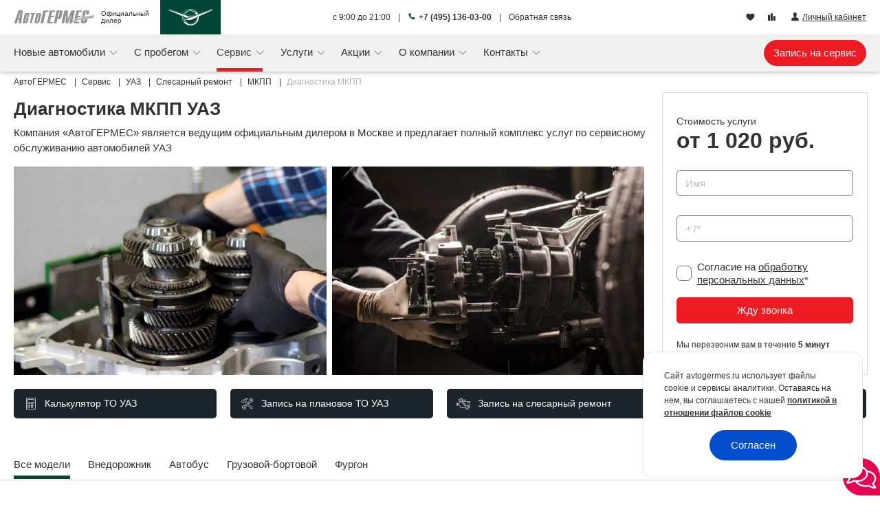

--- FILE ---
content_type: text/html; charset=UTF-8
request_url: https://www.avtogermes.ru/servis/uaz/slesarnyi-remont/diagnostika-mkpp/
body_size: 39176
content:
<!DOCTYPE html><html prefix="og: https://ogp.me/ns/website#" itemscope itemtype="https://schema.org/AutoDealer" lang="ru"><head> <meta charset="utf-8"><link href="/img/favicon/apple-touch-icon.png" rel="apple-touch-icon" sizes="180x180"><link type="image/png" href="/img/favicon/favicon-32x32.png" rel="icon" sizes="32x32"><link type="image/png" href="/img/favicon/favicon-16x16.png" rel="icon" sizes="16x16"><link type="image/png" href="/img/favicon/android-chrome-192x192.png" rel="icon" sizes="192x192"><link type="image/png" href="/img/favicon/android-chrome-256x256.png" rel="icon" sizes="256x256"><link href="/img/favicon/site.webmanifest" rel="manifest"><link href="/img/favicon/safari-pinned-tab.svg" rel="mask-icon" color="#5bbad5"><meta http-equiv="X-UA-Compatible" content="IE=edge"><meta name="viewport" content="width=device-width, initial-scale=1, maximum-scale=1"><meta name="csrf-token" content="yP4JiL9dsjgCN9qR2W0t0QED1vdd0PQstjd7keEa"/><script> window.ag_phone = {"type":"static","staticPhone":"1360300","dynamicPhone":null,"dynamicHideAfter":null}; window.ag_main_site = true;</script><meta name="ag_url_id" content="01kgbfj7cg4mv8eq2xt0g4kn79"/> <link href="https://www.avtogermes.ru/servis/uaz/slesarnyi-remont/diagnostika-mkpp/" rel="canonical" ><title>Диагностика МКПП УАЗ в Москве, цены - АвтоГЕРМЕС</title><meta name="description" content="Диагностика МКПП автомобилей УАЗ от официального дилера в Москве. Стоимость, онлайн запись."> <meta name="robots" content="noindex, nofollow" > <meta itemprop="name" content="Диагностика МКПП УАЗ" > <meta itemprop="description" content="Диагностика МКПП автомобилей УАЗ от официального дилера в Москве. Стоимость, онлайн запись." > <meta itemprop="telephone" content="+7 (495) 136-03-00" > <meta itemprop="brand" content="УАЗ" > <link type="font/ttf" href="/fonts/agcontrols/icomoon.ttf?93a550a60815c3fbc99aeed54841989b" rel="preload" as="font" crossorigin="anonymous"><link type="font/ttf" href="/fonts/agicons/icomoon.ttf?2cc81d7e47fc08d33b7ec5d38c01a316" rel="preload" as="font" crossorigin="anonymous"><link href="https://fonts.googleapis.com" rel="preconnect"><link href="https://fonts.gstatic.com" rel="preconnect" crossorigin> <style id="critical-css"> /* service.service.work-desktop */ .breadcrumb{padding:7px 0}.breadcrumb-item,.breadcrumb-item>a{line-height:16px}.breadcrumb-item>a span{color:#333!important}.breadcrumb-item span{color:#b2b2b2!important}.cookie-consent[data-v-0479e03a]{background-color:#fff;border:1px solid #e5e5e5;border-top-left-radius:15px;border-top-right-radius:15px;bottom:0;padding:25px 30px;position:fixed;right:0;z-index:1000}@media (min-width:767px){.cookie-consent[data-v-0479e03a]{border-radius:15px;bottom:25px;max-width:320px;right:25px}}.cookie-consent__content[data-v-0479e03a]{font-size:12px;line-height:1.5}.cookie-consent__content a[data-v-0479e03a]{font-weight:700}.cookie-consent__button[data-v-0479e03a]{padding:10px 30px}.cookie-consent__button[data-v-0479e03a]:after{background-color:rgba(206,212,218,.5)!important}.form-field[data-v-45647b04]{position:relative}.work-request__block-h1[data-v-7eb7bdb0]{display:flex;flex-direction:column;justify-content:center}.work-request__h1[data-v-7eb7bdb0]{font-size:26px;font-weight:700;line-height:28px;margin:10px 0}.work-request__price-title[data-v-7eb7bdb0]{color:#333;font-size:14px;margin-top:10px}.work-request__price-from[data-v-7eb7bdb0]{color:#333;font-size:32px;font-weight:700;margin-top:6px}@media (max-width:992px){.work-request__price-from[data-v-7eb7bdb0]{margin-top:0}}.work-request__recall-message[data-v-7eb7bdb0]{color:#333;font-size:12px;margin-top:20px}@media (min-width:576px) and (max-width:992px){.work-request__recall-message[data-v-7eb7bdb0]{flex:0 0 100%!important;margin-top:10px;max-width:100%!important;text-align:center}}.work-request__form[data-v-7eb7bdb0]{border:1px solid #ddd;padding:20px!important}@media (min-width:1200px){.work-request__form[data-v-7eb7bdb0]{height:100%}}@media (max-width:992px){.work-request__form[data-v-7eb7bdb0]{background:#f0f0f0;border:none}}@media (min-width:576px) and (max-width:992px){.work-request__form[data-v-7eb7bdb0]{padding:1px 0 20px!important}}@media (max-width:576px){.work-request__form[data-v-7eb7bdb0]{padding:1px 0 20px!important}}@media (min-width:576px) and (max-width:992px){.work-request__form-input[data-v-7eb7bdb0]{display:flex;flex-direction:row;flex-wrap:wrap}.work-request__form-input div[data-v-7eb7bdb0]{flex:0 0 50%;max-width:50%;padding-left:10px;padding-right:10px}}@media (max-width:576px){.work-request__form-input[data-v-7eb7bdb0]{padding-left:10px;padding-right:10px}}.work-request__message-bottom[data-v-7eb7bdb0]{padding:10px}.work-request__images-bottom div[data-v-7eb7bdb0]{padding:0 10px}.nav-item{flex:none!important}.modal-content[data-v-20b3898c]{border:none;display:flex;font-weight:lighter;padding:30px 0;position:relative}@media (min-width:767px){.modal-content[data-v-20b3898c]{padding-left:55px;padding-right:55px}}.close[data-v-20b3898c]{font-size:14px;font-weight:lighter;opacity:1;position:absolute;right:15px;top:15px;z-index:10}.close .cntrl-icon-close[data-v-20b3898c]:before{align-items:center;background:var(--brand-color-cyan-color,#00d2ff);border-radius:27px;color:#fff;display:inline-flex;height:27px;justify-content:center;margin-left:10px;padding-bottom:1px;width:27px}.my-car__car-heading{align-items:center;display:flex;grid-area:H;position:relative}.my-car__info{grid-area:I}.my-car__thumbnail.-mobile{align-items:center;display:flex;grid-area:T;height:100%;justify-content:center}.modal-button .btn{white-space:nowrap}@media (min-width:767px) and (max-width:991.98px){.modal-button .btn{font-size:12px!important;padding-left:8px!important;padding-right:8px!important}}.header-blog img[data-v-6335626d]{-o-object-fit:cover;object-fit:cover;-o-object-position:center;object-position:center;width:100%}.header-blog span[data-v-6335626d]{-webkit-box-orient:vertical;-webkit-line-clamp:3;display:-webkit-box;max-width:180px;overflow:hidden}.service-form-link-buttons{display:grid;gap:20px;grid-template-columns:repeat(2,1fr);margin-bottom:20px;margin-top:20px}@media (min-width:992px){.service-form-link-buttons{grid-template-columns:repeat(4,1fr)}}.service-form-link-buttons__button{align-items:center;background:var(--brand-color-dark,#004ecc);color:#fff;display:flex;font-size:21px;text-align:left;text-decoration:none}.service-form-link-buttons__button span{font-size:12px;line-height:13px;margin-left:10px}@media (min-width:576px){.service-form-link-buttons__button span{font-size:14px;line-height:15px}}@media (min-width:992px){.service-form-link-buttons__button span{font-size:13px;line-height:14px}}@media (min-width:1200px){.service-form-link-buttons__button span{font-size:14px;line-height:15px}}.service-form-link-buttons__button.recording{display:block;font-size:12px;grid-column:span 2;text-align:center}@media (min-width:576px){.service-form-link-buttons__button.recording{display:none}}.service-form-link-buttons__button--pink{background:var(--brand-color-accent,#e50251);color:var(--brand-color-light-text,#fff)}.header-offers img[data-v-78e2bbdd]{-o-object-fit:cover;object-fit:cover;-o-object-position:center;object-position:center;width:100%}.header-offers span[data-v-78e2bbdd]{-webkit-box-orient:vertical;-webkit-line-clamp:3;display:-webkit-box;max-width:180px;overflow:hidden}.navbar-nav .icons[data-v-30791346]{margin-top:auto;padding-top:15px}.navbar-nav__online-chat-dropdown[data-v-30791346]{margin-top:0;padding-bottom:30px;padding-left:10px}.navbar-nav .ag-icon-vladelic[data-v-30791346]{margin-right:-4px}@media (max-width:766.98px){.navbar-collapse.collapse:not(.show){display:block!important}.navbar-collapse.collapse .navbar-nav{max-height:0;min-height:0}}.personal-area-menu-wrapper[data-v-f077dcfe]{position:relative}.adv-phone-wrap{font-size:11px}.adv-phone-wrap a{text-decoration:none!important}@media (min-width:576px){.adv-phone-wrap{font-size:unset}}@media (max-width:340px){.adv-phone-wrap a.cntrl-icon-phone:before{display:none}}.car-report-section-car-info__date{grid-area:D}.car-report-section-car-info__download{grid-area:L}.slider-lite-navigation__reserved{left:-40px;position:absolute}.slider-lite-navigation__btn{position:absolute;top:50%;transform:translateY(-50%);z-index:15}.slider-lite-navigation__btn.-prev{left:0}.slider-lite-navigation__btn.-next{right:0}.slider-lite-navigation__icon{color:#333;font-size:18px}.slider-lite-navigation__icon:before{display:block}.-prev .slider-lite-navigation__icon:before{left:-2px;position:relative;transform:rotate(90deg)}.-next .slider-lite-navigation__icon:before{transform:rotate(-90deg)}.slider-lite-navigation-one-side__btn{background:var(--brand-color-dark,#004ecc);border-radius:50%;box-shadow:0 0 15px #fff!important;padding:10px;position:absolute;top:50%;z-index:15}.slider-lite-navigation-one-side__btn--display-right{right:10px}.slider-lite-navigation-one-side__btn.-prev{transform:translateY(25%)}.slider-lite-navigation-one-side__btn.-next{transform:translateY(-125%)}.slider-lite-navigation-one-side__icon{color:#fff;font-size:18px}.slider-lite-navigation-one-side__icon:before{display:block}.-prev .slider-lite-navigation-one-side__icon:before{transform:rotate(90deg)}.-next .slider-lite-navigation-one-side__icon:before{transform:rotate(-90deg)}.fade-buttons-leave-to{opacity:0}.slider-lite{--slider-lite-per-view:1;--slider-lite-gap:0;--slider-lite-next-slide-width:0px;position:relative}.slider-lite__wrapper{overflow:hidden}.slider-lite__inner{display:flex;overflow:hidden;touch-action:pan-y}.slider-lite-item{box-sizing:border-box;flex:0 0 calc(100%/var(--slider-lite-per-view) - var(--slider-lite-next-slide-width));overflow:hidden;padding:0 calc(var(--slider-lite-gap)*.5);position:relative;will-change:transform}.desc-card-link{align-items:center;border:1px solid #dbdfe2;border-radius:0;display:flex;height:100%;line-height:normal;min-height:82px;padding:24px 20px;text-align:left;text-decoration:none}.desc-card-link__icon{color:var(--brand-color-accent,#004ecc);display:flex;font-size:56px}.desc-card-link__info{display:flex;flex-direction:column;padding-left:20px}.offer-item{border:1px solid #dbdfe2;display:flex;flex-direction:column;height:100%;text-decoration:none}.offer-item__image{height:auto;position:relative;width:100%}.offer-item__image--container{position:relative}.offer-item__body{flex:1 0 auto;padding:0 20px}.offer-item__title{font-size:16px;font-weight:700;height:39px;line-height:1.2;margin-bottom:5px;margin-top:20px}.offer-item__text,.offer-item__title{-webkit-box-orient:vertical;-webkit-line-clamp:2;display:-webkit-box;overflow:hidden}.offer-item__text{line-height:17px;text-overflow:ellipsis}.offer-item__footer{align-items:flex-end;display:flex;justify-content:space-between;min-height:35px;padding:0 20px 10px}.offer-item__offer{align-items:center;color:#b2b2b2;display:flex;font-size:12px;line-height:14px;margin-right:10px;width:200px}.offer-item__br{display:none}@media (min-width:767px) and (max-width:991.98px){.offer-item__br{display:block}}.offer-item__erid{color:#b2b2b2;font-size:9px;font-style:italic;line-height:9px}.offers-items{--slider-lite-per-view:1;--slider-lite-gap:20px;--slider-lite-next-slide-width:100px}@media (min-width:576px){.offers-items{--slider-lite-per-view:2;--slider-lite-next-slide-width:40px}}@media (min-width:767px){.offers-items{--slider-lite-per-view:3;--slider-lite-next-slide-width:30px}}@media (min-width:1200px){.offers-items{--slider-lite-per-view:4;--slider-lite-next-slide-width:25px}}.service-benefits{background:linear-gradient(90deg,#000,#4c4c51 100%);background-position:50% 50%;background-size:cover;border-radius:26px;color:#fff;overflow:hidden;padding:35px 30px;position:relative}.service-benefits:before{background:linear-gradient(90deg,rgba(0,0,0,.9),rgba(76,76,81,.1) 100%);content:"";inset:0;position:absolute}.service-benefits__content{position:relative;z-index:1}.service-benefits__title{font-size:28px;font-weight:700;line-height:1.27;padding:3px 0 24px}@media (max-width:1199.98px){.service-benefits__title{font-size:22px}}.service-benefits__subtitle{font-size:18px;line-height:1.33}@media (max-width:1199.98px){.service-benefits__subtitle{font-size:16px}}@media (min-width:576px){.service-benefits__button{max-width:200px}}.yandex-reviews__slider[data-v-98df9726]{--slider-lite-gap:20px;--slider-lite-next-slide-width:calc(30% - 35px)}@media (min-width:576px){.yandex-reviews__slider[data-v-98df9726]{--slider-lite-per-view:2;--slider-lite-next-slide-width:25px}}@media (min-width:992px){.yandex-reviews__slider[data-v-98df9726]{--slider-lite-per-view:3;--slider-lite-next-slide-width:25px}}.yandex-reviews__item[data-v-98df9726]{padding:0 5px;width:100%}@media (min-width:576px){.yandex-reviews__item[data-v-98df9726]{padding:0}}@media (min-width:992px){.yandex-reviews__item[data-v-98df9726]{padding:0}}.yandex-reviews__address[data-v-98df9726]{align-items:center;display:flex;height:40px}.yandex-reviews__address-name[data-v-98df9726]{font-size:11px;line-height:13px;padding-left:2px;text-align:left;width:100%}.yandex-reviews__address-name a[data-v-98df9726]{-webkit-text-decoration-line:none;text-decoration-line:none}.yandex-reviews__address-location[data-v-98df9726]{margin-top:5px;width:25px}.yandex-reviews__address-location i[data-v-98df9726]{font-size:20px}.yandex-reviews__address-icon[data-v-98df9726]{color:var(--brand-color-accent)}.yandex-reviews__author[data-v-98df9726]{align-items:center;display:flex;height:50px;text-decoration:none}.yandex-reviews__author-no-image[data-v-98df9726]{border-radius:50%;height:50px;width:50px}.yandex-reviews__author-no-image[data-v-98df9726]{align-items:center;background-color:#e5e5e5;color:#fff;display:flex;font-size:24px;justify-content:center}.yandex-reviews__author-name[data-v-98df9726]{font-size:17px;font-weight:700;line-height:18px;padding-left:15px;padding-top:5px}.yandex-reviews__author-level[data-v-98df9726]{color:#e5e5e5;font-size:14px}.yandex-reviews__date[data-v-98df9726]{padding-left:7px;padding-top:4px}.yandex-reviews__read-all[data-v-98df9726]{background-color:#fff;bottom:0;color:#e5e5e5;position:absolute;right:0;text-decoration:underline}.yandex-reviews__read-all[data-v-98df9726]:before{box-shadow:inset -20px 0 20px 0 #fff;content:" ";height:100%;left:-50px;position:absolute;top:0;width:50px}.yandex-reviews__bottom[data-v-98df9726]{height:50px}.yandex-reviews__bottom-link[data-v-98df9726]{display:flex;justify-content:space-between;line-height:20px;text-decoration:none}.yandex-reviews__bottom-read-all[data-v-98df9726]{font-size:11px;font-weight:700;line-height:13px;margin-right:5px;padding-right:0;text-decoration:underline}.yandex-reviews__bottom-rating[data-v-98df9726]{height:42px;width:130px}.yandex-reviews__bottom-rating-number[data-v-98df9726]{bottom:36px;font-size:16px;font-weight:700;left:40px;position:relative}.yandex-reviews__text[data-v-98df9726]{-webkit-line-clamp:5;-webkit-box-orient:vertical;display:-webkit-box;line-height:18px;margin-bottom:10px;min-height:90px;overflow:hidden;position:relative;text-overflow:ellipsis}.service-category-item{position:relative}.service-category-item__thumbnail{align-items:center;border-radius:12px;color:#fff;font-size:18px;font-weight:700;justify-content:center;line-height:20px;min-height:70px;overflow:hidden;position:relative;text-align:center;text-decoration:none;white-space:normal;z-index:0}@media (min-width:576px){.service-category-item__thumbnail{align-items:flex-end;font-size:20px;line-height:22px;min-height:100px}}@media (min-width:767px){.service-category-item__thumbnail{font-size:18px;line-height:20px;min-height:120px}}.service-category-item__inner{padding-top:20.5%;position:relative;width:100%}@media (min-width:576px){.service-category-item__inner{padding-top:30%}}@media (min-width:767px){.service-category-item__inner{padding-top:42%}}@media (min-width:992px){.service-category-item__inner{padding-top:40%}}@media (min-width:1200px){.service-category-item__inner{padding-top:42%}}.service-categories{display:grid;gap:10px;grid-template-columns:repeat(1,1fr)}@media (min-width:576px){.service-categories{gap:20px;grid-template-columns:repeat(2,1fr)}}@media (min-width:767px){.service-categories{grid-template-columns:repeat(3,1fr)}}@media (min-width:1200px){.service-categories{grid-template-columns:repeat(4,1fr)}}.service-models__wrapper{display:flex;flex-direction:column;margin-bottom:20px;margin-top:30px;position:relative}.service-models__grid{--min-width-item:120px;display:grid;gap:0 10px;grid-template-columns:repeat(auto-fill,minmax(var(--min-width-item),1fr))}@media (min-width:576px){.service-models__grid{--min-width-item:140px}}@media (min-width:767px){.service-models__grid{--min-width-item:160px}}@media (min-width:992px){.service-models__grid{grid-template-columns:repeat(5,1fr)}}@media (min-width:1200px){.service-models__grid{grid-template-columns:repeat(6,1fr)}}.service-models__grid--hidden{grid-template-rows:auto repeat(999,0);overflow:hidden}.service-models__item{color:#333!important;font-size:13px}@media (min-width:767px){.service-models__item{font-size:15px}}.service-models__item--content{align-items:center;display:flex;flex-direction:column;justify-content:center}.service-models__item--image{height:80px}@media (min-width:767px){.service-models__item--image{height:90px}}@media (min-width:992px){.service-models__item--image{height:110px}}.service-models__collapse{align-self:center;margin:15px 10px 0 0;position:relative}.service-models__collapse:before{border-left:5px solid transparent;border-right:5px solid transparent;border-top:5px solid var(--brand-color-accent,#e50251);content:"";position:absolute;right:-18px;top:9px;transform:rotate(0deg)}.nav-item{flex:none!important}.works-similar{display:grid;gap:10px 20px;grid-template-columns:repeat(auto-fill,minmax(230px,1fr))}@media (min-width:576px){.works-similar{grid-template-columns:repeat(auto-fill,minmax(240px,1fr))}}@media (min-width:767px){.works-similar{grid-template-columns:repeat(auto-fill,minmax(300px,1fr))}}.works-similar__item{align-items:center;color:#333!important;display:flex;font-size:13px;justify-content:flex-start}@media (min-width:767px){.works-similar__item{font-size:15px}}.works-similar__item.-hidden{display:none}.works-similar__item--icon{background:var(--brand-color-accent,#00d2ff);border-radius:50%;color:#fff;font-size:28px;height:38px;margin-right:15px;position:relative;width:38px}.works-similar__item--icon:before{left:50%;position:absolute;top:50%;transform:translate(-50%,-50%)}.works-similar__item--link{font-size:15px;line-height:17px;max-width:calc(100% - 53px)}.works-similar--more{align-self:center;margin-top:30px;width:240px}.service-form-link-buttons{display:grid;gap:20px;grid-template-columns:repeat(2,1fr);margin-bottom:20px;margin-top:20px}@media (min-width:992px){.service-form-link-buttons{grid-template-columns:repeat(4,1fr)}}.service-form-link-buttons__button{align-items:center;background:var(--brand-color-dark,#004ecc);color:#fff;display:flex;font-size:21px;text-align:left;text-decoration:none}.service-form-link-buttons__button span{font-size:12px;line-height:13px;margin-left:10px}@media (min-width:576px){.service-form-link-buttons__button span{font-size:14px;line-height:15px}}@media (min-width:992px){.service-form-link-buttons__button span{font-size:13px;line-height:14px}}@media (min-width:1200px){.service-form-link-buttons__button span{font-size:14px;line-height:15px}}.service-form-link-buttons__button.recording{display:block;font-size:12px;grid-column:span 2;text-align:center}@media (min-width:576px){.service-form-link-buttons__button.recording{display:none}}.service-form-link-buttons__button--pink{background:var(--brand-color-accent,#e50251);color:var(--brand-color-light-text,#fff)}.gallery-slider__col--image{grid-area:I}.gallery-slider__col--preview{grid-area:P}.slider-service-advantages{--slider-lite-gap:10px;--slider-lite-next-slide-width:50px;--slider-lite-per-view:1}@media (min-width:576px){.slider-service-advantages{--slider-lite-next-slide-width:10px;--slider-lite-per-view:2}}@media (min-width:767px){.slider-service-advantages{--slider-lite-gap:20px;--slider-lite-per-view:2}}@media (min-width:992px){.slider-service-advantages{--slider-lite-per-view:2}}@media (min-width:1200px){.slider-service-advantages{--slider-lite-next-slide-width:0px;--slider-lite-per-view:3}}.slider-service-advantages__title{font-size:15px;font-weight:700;line-height:1.1}@media (min-width:767px){.slider-service-advantages__title{font-size:18px}}@media (min-width:992px){.slider-service-advantages__title{font-size:20px}}.slider-service-advantages__text{font-size:13px;line-height:1.1;margin-top:10px}@media (min-width:767px){.slider-service-advantages__text{font-size:15px;margin-top:10px}}.car-report__title{font-size:34px;font-weight:300;grid-area:T;margin:0!important}.kia{--brand-color-accent:#05141f;--brand-color-dark:#05141f;--brand-color-light:#05141f;--brand-color-blue-color:#05141f;--brand-color-cyan-color:#05141f;--brand-color-pink-color:#05141f;--brand-color-light-text:#fff;--brand-color-text:#05141f;--brand-color-accent-rgb:5,20,31;--brand-color-dark-rgb:5,20,31;--brand-color-light-rgb:5,20,31;--brand-color-blue-color-rgb:5,20,31;--brand-color-cyan-color-rgb:5,20,31;--brand-color-pink-color-rgb:5,20,31;--brand-color-light-text-rgb:255,255,255;--brand-color-text-rgb:5,20,31}:root{--blue:#004ecc;--indigo:#6574cd;--purple:#9561e2;--pink:#e50251;--red:#e3342f;--orange:#f6993f;--yellow:#ffed4a;--green:#38c172;--teal:#4dc0b5;--cyan:#00d2ff;--white:#fff;--gray:#6c757d;--gray-dark:#343a40;--primary:#004ecc;--secondary:#6c757d;--success:#38c172;--info:#00d2ff;--warning:#ffed4a;--danger:#e3342f;--light:#f0f0f0;--dark:#343a40;--breakpoint-xs:0;--breakpoint-xsm:430px;--breakpoint-sm:576px;--breakpoint-md:767px;--breakpoint-lg:992px;--breakpoint-xl:1200px;--breakpoint-xxl:1608px;--font-family-sans-serif:"Roboto",sans-serif;--font-family-monospace:SFMono-Regular,Menlo,Monaco,Consolas,"Liberation Mono","Courier New",monospace}*,:after,:before{box-sizing:border-box}html{-webkit-text-size-adjust:100%;font-family:sans-serif;line-height:1.15}header,nav,section{display:block}body{background-color:#fff;color:#333;font-family:Roboto,sans-serif;font-size:.9rem;font-weight:400;line-height:1.6;margin:0;text-align:left}h1,h2,h5{margin-bottom:.5rem;margin-top:0}ol,ul{margin-bottom:1rem}ol,ul{margin-top:0}strong{font-weight:bolder}small{font-size:80%}a{background-color:transparent;color:#004ecc;text-decoration:none}img{border-style:none}img{vertical-align:middle}label{display:inline-block;margin-bottom:.5rem}button{border-radius:0}button,input{font-family:inherit;font-size:inherit;line-height:inherit;margin:0}button,input{overflow:visible}button{text-transform:none}[type=button],[type=submit],button{-webkit-appearance:button}[type=button]::-moz-focus-inner,[type=submit]::-moz-focus-inner,button::-moz-focus-inner{border-style:none;padding:0}input[type=checkbox]{box-sizing:border-box;padding:0}::-webkit-file-upload-button{-webkit-appearance:button;font:inherit}.h3,h1,h2,h5{font-weight:500;line-height:1.2;margin-bottom:.5rem}h1{font-size:2.25rem}h2{font-size:1.8rem}.h3{font-size:1.575rem}h5{font-size:1.125rem}small{font-size:.875em;font-weight:400}.container{margin-left:auto;margin-right:auto;padding-left:10px;padding-right:10px;width:100%}@media (min-width:576px){.container{max-width:100%}}@media (min-width:767px){.container{max-width:100%}}@media (min-width:992px){.container{max-width:100%}}@media (min-width:1200px){.container{max-width:1528px}}@media (min-width:1608px){.container{max-width:1608px}}.row{display:flex;flex-wrap:wrap;margin-left:-10px;margin-right:-10px}.col,.col-12,.col-6,.col-lg-4,.col-lg-8,.col-lg-9,.col-sm-12,.col-sm-6,.col-xl-3,.col-xl-9{padding-left:10px;padding-right:10px;position:relative;width:100%}.col{flex-basis:0;flex-grow:1;max-width:100%}.col-6{flex:0 0 50%;max-width:50%}.col-12{flex:0 0 100%;max-width:100%}.order-2{order:2}@media (min-width:576px){.col-sm-6{flex:0 0 50%;max-width:50%}.col-sm-12{flex:0 0 100%;max-width:100%}}@media (min-width:992px){.col-lg-4{flex:0 0 33.33333333%;max-width:33.33333333%}.col-lg-8{flex:0 0 66.66666667%;max-width:66.66666667%}.col-lg-9{flex:0 0 75%;max-width:75%}}@media (min-width:1200px){.col-xl-3{flex:0 0 25%;max-width:25%}.col-xl-9{flex:0 0 75%;max-width:75%}}.form-control{background-clip:padding-box;background-color:#fff;border:1px solid #ced4da;border-radius:.3125rem;color:#495057;display:block;font-size:.9rem;font-weight:400;height:calc(1.6em + .75rem + 2px);line-height:1.6;padding:.375rem .75rem;width:100%}.form-control::-ms-expand{background-color:transparent;border:0}.form-control::-moz-placeholder{color:#6c757d;opacity:1}.form-check-input{margin-left:-1.25rem;margin-top:.3rem;position:absolute}.form-check-label{margin-bottom:0}.btn{background-color:transparent;border:1px solid transparent;border-radius:.3125rem;color:#333;display:inline-block;font-size:.9rem;font-weight:400;line-height:1.6;padding:.375rem .75rem;text-align:center;vertical-align:middle}.btn-primary{background-color:#004ecc;border-color:#004ecc}.btn-link{color:#004ecc;font-weight:400;text-decoration:none}.fade:not(.show){opacity:0}.collapse:not(.show){display:none}.dropdown{position:relative}.dropdown-toggle{white-space:nowrap}.dropdown-toggle:after{border-bottom:0;border-left:.3em solid transparent;border-right:.3em solid transparent;border-top:.3em solid;content:"";display:inline-block;margin-left:.255em;vertical-align:.255em}.dropdown-menu{background-clip:padding-box;background-color:#fff;border:1px solid rgba(51,51,51,.15);border-radius:.3125rem;color:#333;display:none;float:left;font-size:.9rem;left:0;list-style:none;margin:.125rem 0 0;min-width:10rem;padding:.5rem 0;position:absolute;text-align:left;top:100%;z-index:1000}.dropdown-item{background-color:transparent;border:0;clear:both;color:#333;display:block;font-weight:400;padding:.25rem 1.5rem;text-align:inherit;white-space:nowrap;width:100%}.dropdown-item.active{background-color:#004ecc;color:#fff;text-decoration:none}.dropdown-menu.show{display:block}.nav{display:flex;flex-wrap:wrap;list-style:none;margin-bottom:0;padding-left:0}.nav-link{display:block;padding:.5rem 1rem}.nav-tabs{border-bottom:1px solid #dbdfe2}.nav-tabs .nav-link{background-color:transparent;border:1px solid transparent;border-top-left-radius:.3125rem;border-top-right-radius:.3125rem;margin-bottom:-1px}.nav-tabs .nav-link.active{background-color:transparent;border-color:#dbdfe2 #dbdfe2 transparent;color:#495057}.navbar{padding:.5rem 1rem;position:relative}.navbar{align-items:center;display:flex;flex-wrap:wrap;justify-content:space-between}.navbar-brand{display:inline-block;font-size:1.125rem;line-height:inherit;margin-right:1rem;padding-bottom:.32rem;padding-top:.32rem;white-space:nowrap}.navbar-nav{display:flex;flex-direction:column;list-style:none;margin-bottom:0;padding-left:0}.navbar-nav .nav-link{padding-left:0;padding-right:0}.navbar-nav .dropdown-menu{float:none;position:static}.navbar-collapse{align-items:center;flex-basis:100%;flex-grow:1}.navbar-toggler{background-color:transparent;border:1px solid transparent;border-radius:.3125rem;font-size:1.125rem;line-height:1;padding:.25rem .75rem}@media (min-width:767px){.navbar-expand-md{flex-flow:row nowrap;justify-content:flex-start}.navbar-expand-md .navbar-nav{flex-direction:row}.navbar-expand-md .navbar-nav .dropdown-menu{position:absolute}.navbar-expand-md .navbar-nav .nav-link{padding-left:.5rem;padding-right:.5rem}.navbar-expand-md .navbar-collapse{display:flex!important;flex-basis:auto}.navbar-expand-md .navbar-toggler{display:none}}@media (min-width:992px){.navbar-expand-lg{flex-flow:row nowrap;justify-content:flex-start}}.navbar-light .navbar-brand{color:rgba(51,51,51,.9)}.navbar-light .navbar-nav .nav-link{color:rgba(51,51,51,.5)}.navbar-light .navbar-nav .active>.nav-link{color:rgba(51,51,51,.9)}.navbar-light .navbar-toggler{border-color:rgba(51,51,51,.1);color:rgba(51,51,51,.5)}.breadcrumb{background-color:#e5e5e5;border-radius:.3125rem;display:flex;flex-wrap:wrap;list-style:none;margin-bottom:1rem;padding:.75rem 1rem}.breadcrumb-item+.breadcrumb-item{padding-left:.5rem}.breadcrumb-item+.breadcrumb-item:before{color:#6c757d;content:"/";float:left;padding-right:.5rem}.breadcrumb-item.active{color:#6c757d}.badge{border-radius:.3125rem;display:inline-block;font-size:75%;font-weight:700;line-height:1;padding:.25em .4em;text-align:center;vertical-align:baseline;white-space:nowrap}.badge-secondary{background-color:#6c757d;color:#fff}.close{color:#333;float:right;font-size:1.35rem;font-weight:700;line-height:1;opacity:.5;text-shadow:0 1px 0 #fff}button.close{background-color:transparent;border:0;padding:0}.modal{display:none;height:100%;left:0;outline:0;overflow:hidden;position:fixed;top:0;width:100%;z-index:1050}.modal-dialog{margin:.5rem;position:relative;width:auto}.modal.fade .modal-dialog{transform:translateY(-50px)}.modal-dialog-centered{align-items:center;display:flex;min-height:calc(100% - 1rem)}.modal-dialog-centered:before{content:"";display:block;height:calc(100vh - 1rem);height:-webkit-min-content;height:-moz-min-content;height:min-content}.modal-content{background-clip:padding-box;background-color:#fff;border:1px solid rgba(51,51,51,.2);border-radius:.3rem;display:flex;flex-direction:column;outline:0;position:relative;width:100%}.modal-header{align-items:flex-start;border-bottom:1px solid #dbdfe2;border-top-left-radius:calc(.3rem - 1px);border-top-right-radius:calc(.3rem - 1px);display:flex;justify-content:space-between;padding:1rem}.modal-title{line-height:1.6;margin-bottom:0}.modal-body{flex:1 1 auto;padding:1rem;position:relative}@media (min-width:576px){.modal-dialog{margin:1.75rem auto;max-width:500px}.modal-dialog-centered{min-height:calc(100% - 3.5rem)}.modal-dialog-centered:before{height:calc(100vh - 3.5rem);height:-webkit-min-content;height:-moz-min-content;height:min-content}}.bg-light{background-color:#f0f0f0!important}.d-none{display:none!important}.d-inline{display:inline!important}.d-block{display:block!important}.d-flex{display:flex!important}@media (min-width:576px){.d-sm-none{display:none!important}.d-sm-block{display:block!important}}@media (min-width:767px){.d-md-none{display:none!important}.d-md-inline-block{display:inline-block!important}.d-md-flex{display:flex!important}}@media (min-width:992px){.d-lg-none{display:none!important}.d-lg-inline{display:inline!important}.d-lg-block{display:block!important}.d-lg-flex{display:flex!important}}@media (min-width:1200px){.d-xl-none{display:none!important}}.flex-column{flex-direction:column!important}.position-relative{position:relative!important}.w-100{width:100%!important}.h-100{height:100%!important}.mt-1{margin-top:.25rem!important}.ml-1{margin-left:.25rem!important}.mt-3{margin-top:1rem!important}.mb-3{margin-bottom:1rem!important}.ml-3{margin-left:1rem!important}.mt-4{margin-top:1.5rem!important}.mb-4{margin-bottom:1.5rem!important}.mt-5{margin-top:3rem!important}.mb-5{margin-bottom:3rem!important}.pr-0{padding-right:0!important}.pl-0{padding-left:0!important}.pb-1{padding-bottom:.25rem!important}.pr-2{padding-right:.5rem!important}.pb-2{padding-bottom:.5rem!important}.p-3{padding:1rem!important}@media (min-width:576px){.mb-sm-3{margin-bottom:1rem!important}}@media (min-width:767px){.px-md-2{padding-right:.5rem!important}.px-md-2{padding-left:.5rem!important}}@media (min-width:992px){.mt-lg-0{margin-top:0!important}.pr-lg-2{padding-right:.5rem!important}.pl-lg-2{padding-left:.5rem!important}}.text-left{text-align:left!important}.text-right{text-align:right!important}.text-center{text-align:center!important}@media (min-width:767px){.text-md-center{text-align:center!important}}@media (min-width:992px){.text-lg-left{text-align:left!important}}.font-weight-bold{font-weight:700!important}.text-decoration-none{text-decoration:none!important}:root{--swiper-theme-color:#007aff}.hvr-buzz-out i{box-shadow:0 0 1px transparent;display:inline-block;transform:perspective(1px) translateZ(0);vertical-align:middle}@font-face{font-display:swap;font-family:Roboto;font-stretch:100%;font-style:italic;font-weight:300;src:url(/fonts/roboto/KFO5CnqEu92Fr1Mu53ZEC9_Vu3r1gIhOszmkC3kaWzU.woff2?29278bec0d9a1207d6bd04f7874f3d35) format("woff2");unicode-range:u+0460-052f,u+1c80-1c8a,u+20b4,u+2de0-2dff,u+a640-a69f,u+fe2e-fe2f}@font-face{font-display:swap;font-family:Roboto;font-stretch:100%;font-style:italic;font-weight:300;src:url(/fonts/roboto/KFO5CnqEu92Fr1Mu53ZEC9_Vu3r1gIhOszmkAnkaWzU.woff2?429c1796389921e65f0fca8f76b9f15c) format("woff2");unicode-range:u+0301,u+0400-045f,u+0490-0491,u+04b0-04b1,u+2116}@font-face{font-display:swap;font-family:Roboto;font-stretch:100%;font-style:italic;font-weight:300;src:url(/fonts/roboto/KFO5CnqEu92Fr1Mu53ZEC9_Vu3r1gIhOszmkCnkaWzU.woff2?b85cfc277b02cc5776af055898ab95a9) format("woff2");unicode-range:u+1f??}@font-face{font-display:swap;font-family:Roboto;font-stretch:100%;font-style:italic;font-weight:300;src:url(/fonts/roboto/KFO5CnqEu92Fr1Mu53ZEC9_Vu3r1gIhOszmkBXkaWzU.woff2?15cc71eafd0acb1662eeee80ad6a0b52) format("woff2");unicode-range:u+0370-0377,u+037a-037f,u+0384-038a,u+038c,u+038e-03a1,u+03a3-03ff}@font-face{font-display:swap;font-family:Roboto;font-stretch:100%;font-style:italic;font-weight:300;src:url(/fonts/roboto/KFO5CnqEu92Fr1Mu53ZEC9_Vu3r1gIhOszmkenkaWzU.woff2?c5e95920efbd74970b596fbd18da15d1) format("woff2");unicode-range:u+0302-0303,u+0305,u+0307-0308,u+0310,u+0312,u+0315,u+031a,u+0326-0327,u+032c,u+032f-0330,u+0332-0333,u+0338,u+033a,u+0346,u+034d,u+0391-03a1,u+03a3-03a9,u+03b1-03c9,u+03d1,u+03d5-03d6,u+03f0-03f1,u+03f4-03f5,u+2016-2017,u+2034-2038,u+203c,u+2040,u+2043,u+2047,u+2050,u+2057,u+205f,u+2070-2071,u+2074-208e,u+2090-209c,u+20d0-20dc,u+20e1,u+20e5-20ef,u+2100-2112,u+2114-2115,u+2117-2121,u+2123-214f,u+2190,u+2192,u+2194-21ae,u+21b0-21e5,u+21f1-21f2,u+21f4-2211,u+2213-2214,u+2216-22ff,u+2308-230b,u+2310,u+2319,u+231c-2321,u+2336-237a,u+237c,u+2395,u+239b-23b7,u+23d0,u+23dc-23e1,u+2474-2475,u+25af,u+25b3,u+25b7,u+25bd,u+25c1,u+25ca,u+25cc,u+25fb,u+266d-266f,u+27c0-27ff,u+2900-2aff,u+2b0e-2b11,u+2b30-2b4c,u+2bfe,u+3030,u+ff5b,u+ff5d,u+1d400-1d7ff,u+1ee??}@font-face{font-display:swap;font-family:Roboto;font-stretch:100%;font-style:italic;font-weight:300;src:url(/fonts/roboto/KFO5CnqEu92Fr1Mu53ZEC9_Vu3r1gIhOszmkaHkaWzU.woff2?0ee00ff78f7ecb4362f61c2d2c1ca6b7) format("woff2");unicode-range:u+0001-000c,u+000e-001f,u+007f-009f,u+20dd-20e0,u+20e2-20e4,u+2150-218f,u+2190,u+2192,u+2194-2199,u+21af,u+21e6-21f0,u+21f3,u+2218-2219,u+2299,u+22c4-22c6,u+2300-243f,u+2440-244a,u+2460-24ff,u+25a0-27bf,u+28??,u+2921-2922,u+2981,u+29bf,u+29eb,u+2b??,u+4dc0-4dff,u+fff9-fffb,u+10140-1018e,u+10190-1019c,u+101a0,u+101d0-101fd,u+102e0-102fb,u+10e60-10e7e,u+1d2c0-1d2d3,u+1d2e0-1d37f,u+1f0??,u+1f100-1f1ad,u+1f1e6-1f1ff,u+1f30d-1f30f,u+1f315,u+1f31c,u+1f31e,u+1f320-1f32c,u+1f336,u+1f378,u+1f37d,u+1f382,u+1f393-1f39f,u+1f3a7-1f3a8,u+1f3ac-1f3af,u+1f3c2,u+1f3c4-1f3c6,u+1f3ca-1f3ce,u+1f3d4-1f3e0,u+1f3ed,u+1f3f1-1f3f3,u+1f3f5-1f3f7,u+1f408,u+1f415,u+1f41f,u+1f426,u+1f43f,u+1f441-1f442,u+1f444,u+1f446-1f449,u+1f44c-1f44e,u+1f453,u+1f46a,u+1f47d,u+1f4a3,u+1f4b0,u+1f4b3,u+1f4b9,u+1f4bb,u+1f4bf,u+1f4c8-1f4cb,u+1f4d6,u+1f4da,u+1f4df,u+1f4e3-1f4e6,u+1f4ea-1f4ed,u+1f4f7,u+1f4f9-1f4fb,u+1f4fd-1f4fe,u+1f503,u+1f507-1f50b,u+1f50d,u+1f512-1f513,u+1f53e-1f54a,u+1f54f-1f5fa,u+1f610,u+1f650-1f67f,u+1f687,u+1f68d,u+1f691,u+1f694,u+1f698,u+1f6ad,u+1f6b2,u+1f6b9-1f6ba,u+1f6bc,u+1f6c6-1f6cf,u+1f6d3-1f6d7,u+1f6e0-1f6ea,u+1f6f0-1f6f3,u+1f6f7-1f6fc,u+1f7??,u+1f800-1f80b,u+1f810-1f847,u+1f850-1f859,u+1f860-1f887,u+1f890-1f8ad,u+1f8b0-1f8bb,u+1f8c0-1f8c1,u+1f900-1f90b,u+1f93b,u+1f946,u+1f984,u+1f996,u+1f9e9,u+1fa00-1fa6f,u+1fa70-1fa7c,u+1fa80-1fa89,u+1fa8f-1fac6,u+1face-1fadc,u+1fadf-1fae9,u+1faf0-1faf8,u+1fb??}@font-face{font-display:swap;font-family:Roboto;font-stretch:100%;font-style:italic;font-weight:300;src:url(/fonts/roboto/KFO5CnqEu92Fr1Mu53ZEC9_Vu3r1gIhOszmkCXkaWzU.woff2?b0c3c9b76c23a12a45791db27819b226) format("woff2");unicode-range:u+0102-0103,u+0110-0111,u+0128-0129,u+0168-0169,u+01a0-01a1,u+01af-01b0,u+0300-0301,u+0303-0304,u+0308-0309,u+0323,u+0329,u+1ea0-1ef9,u+20ab}@font-face{font-display:swap;font-family:Roboto;font-stretch:100%;font-style:italic;font-weight:300;src:url(/fonts/roboto/KFO5CnqEu92Fr1Mu53ZEC9_Vu3r1gIhOszmkCHkaWzU.woff2?4934f50fb022429267e25260e1ac8f60) format("woff2");unicode-range:u+0100-02ba,u+02bd-02c5,u+02c7-02cc,u+02ce-02d7,u+02dd-02ff,u+0304,u+0308,u+0329,u+1d00-1dbf,u+1e00-1e9f,u+1ef2-1eff,u+2020,u+20a0-20ab,u+20ad-20c0,u+2113,u+2c60-2c7f,u+a720-a7ff}@font-face{font-display:swap;font-family:Roboto;font-stretch:100%;font-style:italic;font-weight:300;src:url(/fonts/roboto/KFO5CnqEu92Fr1Mu53ZEC9_Vu3r1gIhOszmkBnka.woff2?d711fd285c77c4612348b0147fcf06ed) format("woff2");unicode-range:u+00??,u+0131,u+0152-0153,u+02bb-02bc,u+02c6,u+02da,u+02dc,u+0304,u+0308,u+0329,u+2000-206f,u+20ac,u+2122,u+2191,u+2193,u+2212,u+2215,u+feff,u+fffd}@font-face{font-display:swap;font-family:Roboto;font-stretch:100%;font-style:italic;font-weight:400;src:url(/fonts/roboto/KFO5CnqEu92Fr1Mu53ZEC9_Vu3r1gIhOszmkC3kaWzU.woff2?29278bec0d9a1207d6bd04f7874f3d35) format("woff2");unicode-range:u+0460-052f,u+1c80-1c8a,u+20b4,u+2de0-2dff,u+a640-a69f,u+fe2e-fe2f}@font-face{font-display:swap;font-family:Roboto;font-stretch:100%;font-style:italic;font-weight:400;src:url(/fonts/roboto/KFO5CnqEu92Fr1Mu53ZEC9_Vu3r1gIhOszmkAnkaWzU.woff2?429c1796389921e65f0fca8f76b9f15c) format("woff2");unicode-range:u+0301,u+0400-045f,u+0490-0491,u+04b0-04b1,u+2116}@font-face{font-display:swap;font-family:Roboto;font-stretch:100%;font-style:italic;font-weight:400;src:url(/fonts/roboto/KFO5CnqEu92Fr1Mu53ZEC9_Vu3r1gIhOszmkCnkaWzU.woff2?b85cfc277b02cc5776af055898ab95a9) format("woff2");unicode-range:u+1f??}@font-face{font-display:swap;font-family:Roboto;font-stretch:100%;font-style:italic;font-weight:400;src:url(/fonts/roboto/KFO5CnqEu92Fr1Mu53ZEC9_Vu3r1gIhOszmkBXkaWzU.woff2?15cc71eafd0acb1662eeee80ad6a0b52) format("woff2");unicode-range:u+0370-0377,u+037a-037f,u+0384-038a,u+038c,u+038e-03a1,u+03a3-03ff}@font-face{font-display:swap;font-family:Roboto;font-stretch:100%;font-style:italic;font-weight:400;src:url(/fonts/roboto/KFO5CnqEu92Fr1Mu53ZEC9_Vu3r1gIhOszmkenkaWzU.woff2?c5e95920efbd74970b596fbd18da15d1) format("woff2");unicode-range:u+0302-0303,u+0305,u+0307-0308,u+0310,u+0312,u+0315,u+031a,u+0326-0327,u+032c,u+032f-0330,u+0332-0333,u+0338,u+033a,u+0346,u+034d,u+0391-03a1,u+03a3-03a9,u+03b1-03c9,u+03d1,u+03d5-03d6,u+03f0-03f1,u+03f4-03f5,u+2016-2017,u+2034-2038,u+203c,u+2040,u+2043,u+2047,u+2050,u+2057,u+205f,u+2070-2071,u+2074-208e,u+2090-209c,u+20d0-20dc,u+20e1,u+20e5-20ef,u+2100-2112,u+2114-2115,u+2117-2121,u+2123-214f,u+2190,u+2192,u+2194-21ae,u+21b0-21e5,u+21f1-21f2,u+21f4-2211,u+2213-2214,u+2216-22ff,u+2308-230b,u+2310,u+2319,u+231c-2321,u+2336-237a,u+237c,u+2395,u+239b-23b7,u+23d0,u+23dc-23e1,u+2474-2475,u+25af,u+25b3,u+25b7,u+25bd,u+25c1,u+25ca,u+25cc,u+25fb,u+266d-266f,u+27c0-27ff,u+2900-2aff,u+2b0e-2b11,u+2b30-2b4c,u+2bfe,u+3030,u+ff5b,u+ff5d,u+1d400-1d7ff,u+1ee??}@font-face{font-display:swap;font-family:Roboto;font-stretch:100%;font-style:italic;font-weight:400;src:url(/fonts/roboto/KFO5CnqEu92Fr1Mu53ZEC9_Vu3r1gIhOszmkaHkaWzU.woff2?0ee00ff78f7ecb4362f61c2d2c1ca6b7) format("woff2");unicode-range:u+0001-000c,u+000e-001f,u+007f-009f,u+20dd-20e0,u+20e2-20e4,u+2150-218f,u+2190,u+2192,u+2194-2199,u+21af,u+21e6-21f0,u+21f3,u+2218-2219,u+2299,u+22c4-22c6,u+2300-243f,u+2440-244a,u+2460-24ff,u+25a0-27bf,u+28??,u+2921-2922,u+2981,u+29bf,u+29eb,u+2b??,u+4dc0-4dff,u+fff9-fffb,u+10140-1018e,u+10190-1019c,u+101a0,u+101d0-101fd,u+102e0-102fb,u+10e60-10e7e,u+1d2c0-1d2d3,u+1d2e0-1d37f,u+1f0??,u+1f100-1f1ad,u+1f1e6-1f1ff,u+1f30d-1f30f,u+1f315,u+1f31c,u+1f31e,u+1f320-1f32c,u+1f336,u+1f378,u+1f37d,u+1f382,u+1f393-1f39f,u+1f3a7-1f3a8,u+1f3ac-1f3af,u+1f3c2,u+1f3c4-1f3c6,u+1f3ca-1f3ce,u+1f3d4-1f3e0,u+1f3ed,u+1f3f1-1f3f3,u+1f3f5-1f3f7,u+1f408,u+1f415,u+1f41f,u+1f426,u+1f43f,u+1f441-1f442,u+1f444,u+1f446-1f449,u+1f44c-1f44e,u+1f453,u+1f46a,u+1f47d,u+1f4a3,u+1f4b0,u+1f4b3,u+1f4b9,u+1f4bb,u+1f4bf,u+1f4c8-1f4cb,u+1f4d6,u+1f4da,u+1f4df,u+1f4e3-1f4e6,u+1f4ea-1f4ed,u+1f4f7,u+1f4f9-1f4fb,u+1f4fd-1f4fe,u+1f503,u+1f507-1f50b,u+1f50d,u+1f512-1f513,u+1f53e-1f54a,u+1f54f-1f5fa,u+1f610,u+1f650-1f67f,u+1f687,u+1f68d,u+1f691,u+1f694,u+1f698,u+1f6ad,u+1f6b2,u+1f6b9-1f6ba,u+1f6bc,u+1f6c6-1f6cf,u+1f6d3-1f6d7,u+1f6e0-1f6ea,u+1f6f0-1f6f3,u+1f6f7-1f6fc,u+1f7??,u+1f800-1f80b,u+1f810-1f847,u+1f850-1f859,u+1f860-1f887,u+1f890-1f8ad,u+1f8b0-1f8bb,u+1f8c0-1f8c1,u+1f900-1f90b,u+1f93b,u+1f946,u+1f984,u+1f996,u+1f9e9,u+1fa00-1fa6f,u+1fa70-1fa7c,u+1fa80-1fa89,u+1fa8f-1fac6,u+1face-1fadc,u+1fadf-1fae9,u+1faf0-1faf8,u+1fb??}@font-face{font-display:swap;font-family:Roboto;font-stretch:100%;font-style:italic;font-weight:400;src:url(/fonts/roboto/KFO5CnqEu92Fr1Mu53ZEC9_Vu3r1gIhOszmkCXkaWzU.woff2?b0c3c9b76c23a12a45791db27819b226) format("woff2");unicode-range:u+0102-0103,u+0110-0111,u+0128-0129,u+0168-0169,u+01a0-01a1,u+01af-01b0,u+0300-0301,u+0303-0304,u+0308-0309,u+0323,u+0329,u+1ea0-1ef9,u+20ab}@font-face{font-display:swap;font-family:Roboto;font-stretch:100%;font-style:italic;font-weight:400;src:url(/fonts/roboto/KFO5CnqEu92Fr1Mu53ZEC9_Vu3r1gIhOszmkCHkaWzU.woff2?4934f50fb022429267e25260e1ac8f60) format("woff2");unicode-range:u+0100-02ba,u+02bd-02c5,u+02c7-02cc,u+02ce-02d7,u+02dd-02ff,u+0304,u+0308,u+0329,u+1d00-1dbf,u+1e00-1e9f,u+1ef2-1eff,u+2020,u+20a0-20ab,u+20ad-20c0,u+2113,u+2c60-2c7f,u+a720-a7ff}@font-face{font-display:swap;font-family:Roboto;font-stretch:100%;font-style:italic;font-weight:400;src:url(/fonts/roboto/KFO5CnqEu92Fr1Mu53ZEC9_Vu3r1gIhOszmkBnka.woff2?d711fd285c77c4612348b0147fcf06ed) format("woff2");unicode-range:u+00??,u+0131,u+0152-0153,u+02bb-02bc,u+02c6,u+02da,u+02dc,u+0304,u+0308,u+0329,u+2000-206f,u+20ac,u+2122,u+2191,u+2193,u+2212,u+2215,u+feff,u+fffd}@font-face{font-display:swap;font-family:Roboto;font-stretch:100%;font-style:italic;font-weight:700;src:url(/fonts/roboto/KFO5CnqEu92Fr1Mu53ZEC9_Vu3r1gIhOszmkC3kaWzU.woff2?29278bec0d9a1207d6bd04f7874f3d35) format("woff2");unicode-range:u+0460-052f,u+1c80-1c8a,u+20b4,u+2de0-2dff,u+a640-a69f,u+fe2e-fe2f}@font-face{font-display:swap;font-family:Roboto;font-stretch:100%;font-style:italic;font-weight:700;src:url(/fonts/roboto/KFO5CnqEu92Fr1Mu53ZEC9_Vu3r1gIhOszmkAnkaWzU.woff2?429c1796389921e65f0fca8f76b9f15c) format("woff2");unicode-range:u+0301,u+0400-045f,u+0490-0491,u+04b0-04b1,u+2116}@font-face{font-display:swap;font-family:Roboto;font-stretch:100%;font-style:italic;font-weight:700;src:url(/fonts/roboto/KFO5CnqEu92Fr1Mu53ZEC9_Vu3r1gIhOszmkCnkaWzU.woff2?b85cfc277b02cc5776af055898ab95a9) format("woff2");unicode-range:u+1f??}@font-face{font-display:swap;font-family:Roboto;font-stretch:100%;font-style:italic;font-weight:700;src:url(/fonts/roboto/KFO5CnqEu92Fr1Mu53ZEC9_Vu3r1gIhOszmkBXkaWzU.woff2?15cc71eafd0acb1662eeee80ad6a0b52) format("woff2");unicode-range:u+0370-0377,u+037a-037f,u+0384-038a,u+038c,u+038e-03a1,u+03a3-03ff}@font-face{font-display:swap;font-family:Roboto;font-stretch:100%;font-style:italic;font-weight:700;src:url(/fonts/roboto/KFO5CnqEu92Fr1Mu53ZEC9_Vu3r1gIhOszmkenkaWzU.woff2?c5e95920efbd74970b596fbd18da15d1) format("woff2");unicode-range:u+0302-0303,u+0305,u+0307-0308,u+0310,u+0312,u+0315,u+031a,u+0326-0327,u+032c,u+032f-0330,u+0332-0333,u+0338,u+033a,u+0346,u+034d,u+0391-03a1,u+03a3-03a9,u+03b1-03c9,u+03d1,u+03d5-03d6,u+03f0-03f1,u+03f4-03f5,u+2016-2017,u+2034-2038,u+203c,u+2040,u+2043,u+2047,u+2050,u+2057,u+205f,u+2070-2071,u+2074-208e,u+2090-209c,u+20d0-20dc,u+20e1,u+20e5-20ef,u+2100-2112,u+2114-2115,u+2117-2121,u+2123-214f,u+2190,u+2192,u+2194-21ae,u+21b0-21e5,u+21f1-21f2,u+21f4-2211,u+2213-2214,u+2216-22ff,u+2308-230b,u+2310,u+2319,u+231c-2321,u+2336-237a,u+237c,u+2395,u+239b-23b7,u+23d0,u+23dc-23e1,u+2474-2475,u+25af,u+25b3,u+25b7,u+25bd,u+25c1,u+25ca,u+25cc,u+25fb,u+266d-266f,u+27c0-27ff,u+2900-2aff,u+2b0e-2b11,u+2b30-2b4c,u+2bfe,u+3030,u+ff5b,u+ff5d,u+1d400-1d7ff,u+1ee??}@font-face{font-display:swap;font-family:Roboto;font-stretch:100%;font-style:italic;font-weight:700;src:url(/fonts/roboto/KFO5CnqEu92Fr1Mu53ZEC9_Vu3r1gIhOszmkaHkaWzU.woff2?0ee00ff78f7ecb4362f61c2d2c1ca6b7) format("woff2");unicode-range:u+0001-000c,u+000e-001f,u+007f-009f,u+20dd-20e0,u+20e2-20e4,u+2150-218f,u+2190,u+2192,u+2194-2199,u+21af,u+21e6-21f0,u+21f3,u+2218-2219,u+2299,u+22c4-22c6,u+2300-243f,u+2440-244a,u+2460-24ff,u+25a0-27bf,u+28??,u+2921-2922,u+2981,u+29bf,u+29eb,u+2b??,u+4dc0-4dff,u+fff9-fffb,u+10140-1018e,u+10190-1019c,u+101a0,u+101d0-101fd,u+102e0-102fb,u+10e60-10e7e,u+1d2c0-1d2d3,u+1d2e0-1d37f,u+1f0??,u+1f100-1f1ad,u+1f1e6-1f1ff,u+1f30d-1f30f,u+1f315,u+1f31c,u+1f31e,u+1f320-1f32c,u+1f336,u+1f378,u+1f37d,u+1f382,u+1f393-1f39f,u+1f3a7-1f3a8,u+1f3ac-1f3af,u+1f3c2,u+1f3c4-1f3c6,u+1f3ca-1f3ce,u+1f3d4-1f3e0,u+1f3ed,u+1f3f1-1f3f3,u+1f3f5-1f3f7,u+1f408,u+1f415,u+1f41f,u+1f426,u+1f43f,u+1f441-1f442,u+1f444,u+1f446-1f449,u+1f44c-1f44e,u+1f453,u+1f46a,u+1f47d,u+1f4a3,u+1f4b0,u+1f4b3,u+1f4b9,u+1f4bb,u+1f4bf,u+1f4c8-1f4cb,u+1f4d6,u+1f4da,u+1f4df,u+1f4e3-1f4e6,u+1f4ea-1f4ed,u+1f4f7,u+1f4f9-1f4fb,u+1f4fd-1f4fe,u+1f503,u+1f507-1f50b,u+1f50d,u+1f512-1f513,u+1f53e-1f54a,u+1f54f-1f5fa,u+1f610,u+1f650-1f67f,u+1f687,u+1f68d,u+1f691,u+1f694,u+1f698,u+1f6ad,u+1f6b2,u+1f6b9-1f6ba,u+1f6bc,u+1f6c6-1f6cf,u+1f6d3-1f6d7,u+1f6e0-1f6ea,u+1f6f0-1f6f3,u+1f6f7-1f6fc,u+1f7??,u+1f800-1f80b,u+1f810-1f847,u+1f850-1f859,u+1f860-1f887,u+1f890-1f8ad,u+1f8b0-1f8bb,u+1f8c0-1f8c1,u+1f900-1f90b,u+1f93b,u+1f946,u+1f984,u+1f996,u+1f9e9,u+1fa00-1fa6f,u+1fa70-1fa7c,u+1fa80-1fa89,u+1fa8f-1fac6,u+1face-1fadc,u+1fadf-1fae9,u+1faf0-1faf8,u+1fb??}@font-face{font-display:swap;font-family:Roboto;font-stretch:100%;font-style:italic;font-weight:700;src:url(/fonts/roboto/KFO5CnqEu92Fr1Mu53ZEC9_Vu3r1gIhOszmkCXkaWzU.woff2?b0c3c9b76c23a12a45791db27819b226) format("woff2");unicode-range:u+0102-0103,u+0110-0111,u+0128-0129,u+0168-0169,u+01a0-01a1,u+01af-01b0,u+0300-0301,u+0303-0304,u+0308-0309,u+0323,u+0329,u+1ea0-1ef9,u+20ab}@font-face{font-display:swap;font-family:Roboto;font-stretch:100%;font-style:italic;font-weight:700;src:url(/fonts/roboto/KFO5CnqEu92Fr1Mu53ZEC9_Vu3r1gIhOszmkCHkaWzU.woff2?4934f50fb022429267e25260e1ac8f60) format("woff2");unicode-range:u+0100-02ba,u+02bd-02c5,u+02c7-02cc,u+02ce-02d7,u+02dd-02ff,u+0304,u+0308,u+0329,u+1d00-1dbf,u+1e00-1e9f,u+1ef2-1eff,u+2020,u+20a0-20ab,u+20ad-20c0,u+2113,u+2c60-2c7f,u+a720-a7ff}@font-face{font-display:swap;font-family:Roboto;font-stretch:100%;font-style:italic;font-weight:700;src:url(/fonts/roboto/KFO5CnqEu92Fr1Mu53ZEC9_Vu3r1gIhOszmkBnka.woff2?d711fd285c77c4612348b0147fcf06ed) format("woff2");unicode-range:u+00??,u+0131,u+0152-0153,u+02bb-02bc,u+02c6,u+02da,u+02dc,u+0304,u+0308,u+0329,u+2000-206f,u+20ac,u+2122,u+2191,u+2193,u+2212,u+2215,u+feff,u+fffd}@font-face{font-display:swap;font-family:Roboto;font-stretch:100%;font-style:italic;font-weight:900;src:url(/fonts/roboto/KFO5CnqEu92Fr1Mu53ZEC9_Vu3r1gIhOszmkC3kaWzU.woff2?29278bec0d9a1207d6bd04f7874f3d35) format("woff2");unicode-range:u+0460-052f,u+1c80-1c8a,u+20b4,u+2de0-2dff,u+a640-a69f,u+fe2e-fe2f}@font-face{font-display:swap;font-family:Roboto;font-stretch:100%;font-style:italic;font-weight:900;src:url(/fonts/roboto/KFO5CnqEu92Fr1Mu53ZEC9_Vu3r1gIhOszmkAnkaWzU.woff2?429c1796389921e65f0fca8f76b9f15c) format("woff2");unicode-range:u+0301,u+0400-045f,u+0490-0491,u+04b0-04b1,u+2116}@font-face{font-display:swap;font-family:Roboto;font-stretch:100%;font-style:italic;font-weight:900;src:url(/fonts/roboto/KFO5CnqEu92Fr1Mu53ZEC9_Vu3r1gIhOszmkCnkaWzU.woff2?b85cfc277b02cc5776af055898ab95a9) format("woff2");unicode-range:u+1f??}@font-face{font-display:swap;font-family:Roboto;font-stretch:100%;font-style:italic;font-weight:900;src:url(/fonts/roboto/KFO5CnqEu92Fr1Mu53ZEC9_Vu3r1gIhOszmkBXkaWzU.woff2?15cc71eafd0acb1662eeee80ad6a0b52) format("woff2");unicode-range:u+0370-0377,u+037a-037f,u+0384-038a,u+038c,u+038e-03a1,u+03a3-03ff}@font-face{font-display:swap;font-family:Roboto;font-stretch:100%;font-style:italic;font-weight:900;src:url(/fonts/roboto/KFO5CnqEu92Fr1Mu53ZEC9_Vu3r1gIhOszmkenkaWzU.woff2?c5e95920efbd74970b596fbd18da15d1) format("woff2");unicode-range:u+0302-0303,u+0305,u+0307-0308,u+0310,u+0312,u+0315,u+031a,u+0326-0327,u+032c,u+032f-0330,u+0332-0333,u+0338,u+033a,u+0346,u+034d,u+0391-03a1,u+03a3-03a9,u+03b1-03c9,u+03d1,u+03d5-03d6,u+03f0-03f1,u+03f4-03f5,u+2016-2017,u+2034-2038,u+203c,u+2040,u+2043,u+2047,u+2050,u+2057,u+205f,u+2070-2071,u+2074-208e,u+2090-209c,u+20d0-20dc,u+20e1,u+20e5-20ef,u+2100-2112,u+2114-2115,u+2117-2121,u+2123-214f,u+2190,u+2192,u+2194-21ae,u+21b0-21e5,u+21f1-21f2,u+21f4-2211,u+2213-2214,u+2216-22ff,u+2308-230b,u+2310,u+2319,u+231c-2321,u+2336-237a,u+237c,u+2395,u+239b-23b7,u+23d0,u+23dc-23e1,u+2474-2475,u+25af,u+25b3,u+25b7,u+25bd,u+25c1,u+25ca,u+25cc,u+25fb,u+266d-266f,u+27c0-27ff,u+2900-2aff,u+2b0e-2b11,u+2b30-2b4c,u+2bfe,u+3030,u+ff5b,u+ff5d,u+1d400-1d7ff,u+1ee??}@font-face{font-display:swap;font-family:Roboto;font-stretch:100%;font-style:italic;font-weight:900;src:url(/fonts/roboto/KFO5CnqEu92Fr1Mu53ZEC9_Vu3r1gIhOszmkaHkaWzU.woff2?0ee00ff78f7ecb4362f61c2d2c1ca6b7) format("woff2");unicode-range:u+0001-000c,u+000e-001f,u+007f-009f,u+20dd-20e0,u+20e2-20e4,u+2150-218f,u+2190,u+2192,u+2194-2199,u+21af,u+21e6-21f0,u+21f3,u+2218-2219,u+2299,u+22c4-22c6,u+2300-243f,u+2440-244a,u+2460-24ff,u+25a0-27bf,u+28??,u+2921-2922,u+2981,u+29bf,u+29eb,u+2b??,u+4dc0-4dff,u+fff9-fffb,u+10140-1018e,u+10190-1019c,u+101a0,u+101d0-101fd,u+102e0-102fb,u+10e60-10e7e,u+1d2c0-1d2d3,u+1d2e0-1d37f,u+1f0??,u+1f100-1f1ad,u+1f1e6-1f1ff,u+1f30d-1f30f,u+1f315,u+1f31c,u+1f31e,u+1f320-1f32c,u+1f336,u+1f378,u+1f37d,u+1f382,u+1f393-1f39f,u+1f3a7-1f3a8,u+1f3ac-1f3af,u+1f3c2,u+1f3c4-1f3c6,u+1f3ca-1f3ce,u+1f3d4-1f3e0,u+1f3ed,u+1f3f1-1f3f3,u+1f3f5-1f3f7,u+1f408,u+1f415,u+1f41f,u+1f426,u+1f43f,u+1f441-1f442,u+1f444,u+1f446-1f449,u+1f44c-1f44e,u+1f453,u+1f46a,u+1f47d,u+1f4a3,u+1f4b0,u+1f4b3,u+1f4b9,u+1f4bb,u+1f4bf,u+1f4c8-1f4cb,u+1f4d6,u+1f4da,u+1f4df,u+1f4e3-1f4e6,u+1f4ea-1f4ed,u+1f4f7,u+1f4f9-1f4fb,u+1f4fd-1f4fe,u+1f503,u+1f507-1f50b,u+1f50d,u+1f512-1f513,u+1f53e-1f54a,u+1f54f-1f5fa,u+1f610,u+1f650-1f67f,u+1f687,u+1f68d,u+1f691,u+1f694,u+1f698,u+1f6ad,u+1f6b2,u+1f6b9-1f6ba,u+1f6bc,u+1f6c6-1f6cf,u+1f6d3-1f6d7,u+1f6e0-1f6ea,u+1f6f0-1f6f3,u+1f6f7-1f6fc,u+1f7??,u+1f800-1f80b,u+1f810-1f847,u+1f850-1f859,u+1f860-1f887,u+1f890-1f8ad,u+1f8b0-1f8bb,u+1f8c0-1f8c1,u+1f900-1f90b,u+1f93b,u+1f946,u+1f984,u+1f996,u+1f9e9,u+1fa00-1fa6f,u+1fa70-1fa7c,u+1fa80-1fa89,u+1fa8f-1fac6,u+1face-1fadc,u+1fadf-1fae9,u+1faf0-1faf8,u+1fb??}@font-face{font-display:swap;font-family:Roboto;font-stretch:100%;font-style:italic;font-weight:900;src:url(/fonts/roboto/KFO5CnqEu92Fr1Mu53ZEC9_Vu3r1gIhOszmkCXkaWzU.woff2?b0c3c9b76c23a12a45791db27819b226) format("woff2");unicode-range:u+0102-0103,u+0110-0111,u+0128-0129,u+0168-0169,u+01a0-01a1,u+01af-01b0,u+0300-0301,u+0303-0304,u+0308-0309,u+0323,u+0329,u+1ea0-1ef9,u+20ab}@font-face{font-display:swap;font-family:Roboto;font-stretch:100%;font-style:italic;font-weight:900;src:url(/fonts/roboto/KFO5CnqEu92Fr1Mu53ZEC9_Vu3r1gIhOszmkCHkaWzU.woff2?4934f50fb022429267e25260e1ac8f60) format("woff2");unicode-range:u+0100-02ba,u+02bd-02c5,u+02c7-02cc,u+02ce-02d7,u+02dd-02ff,u+0304,u+0308,u+0329,u+1d00-1dbf,u+1e00-1e9f,u+1ef2-1eff,u+2020,u+20a0-20ab,u+20ad-20c0,u+2113,u+2c60-2c7f,u+a720-a7ff}@font-face{font-display:swap;font-family:Roboto;font-stretch:100%;font-style:italic;font-weight:900;src:url(/fonts/roboto/KFO5CnqEu92Fr1Mu53ZEC9_Vu3r1gIhOszmkBnka.woff2?d711fd285c77c4612348b0147fcf06ed) format("woff2");unicode-range:u+00??,u+0131,u+0152-0153,u+02bb-02bc,u+02c6,u+02da,u+02dc,u+0304,u+0308,u+0329,u+2000-206f,u+20ac,u+2122,u+2191,u+2193,u+2212,u+2215,u+feff,u+fffd}@font-face{font-display:swap;font-family:Roboto;font-stretch:100%;font-style:normal;font-weight:300;src:url(/fonts/roboto/KFO7CnqEu92Fr1ME7kSn66aGLdTylUAMa3GUBGEe.woff2?de0c6601fa3c216355481be9fa9a5f37) format("woff2");unicode-range:u+0460-052f,u+1c80-1c8a,u+20b4,u+2de0-2dff,u+a640-a69f,u+fe2e-fe2f}@font-face{font-display:swap;font-family:Roboto;font-stretch:100%;font-style:normal;font-weight:300;src:url(/fonts/roboto/KFO7CnqEu92Fr1ME7kSn66aGLdTylUAMa3iUBGEe.woff2?98143bb168e1622fcf528bff8f7194bd) format("woff2");unicode-range:u+0301,u+0400-045f,u+0490-0491,u+04b0-04b1,u+2116}@font-face{font-display:swap;font-family:Roboto;font-stretch:100%;font-style:normal;font-weight:300;src:url(/fonts/roboto/KFO7CnqEu92Fr1ME7kSn66aGLdTylUAMa3CUBGEe.woff2?9b5735a40ff01027a22411009f33e247) format("woff2");unicode-range:u+1f??}@font-face{font-display:swap;font-family:Roboto;font-stretch:100%;font-style:normal;font-weight:300;src:url(/fonts/roboto/KFO7CnqEu92Fr1ME7kSn66aGLdTylUAMa3-UBGEe.woff2?b104e2827cc0c0d480aad2c4de127a46) format("woff2");unicode-range:u+0370-0377,u+037a-037f,u+0384-038a,u+038c,u+038e-03a1,u+03a3-03ff}@font-face{font-display:swap;font-family:Roboto;font-stretch:100%;font-style:normal;font-weight:300;src:url(/fonts/roboto/KFO7CnqEu92Fr1ME7kSn66aGLdTylUAMawCUBGEe.woff2?641af3820cbbcb87a6442bda4ddc7ac1) format("woff2");unicode-range:u+0302-0303,u+0305,u+0307-0308,u+0310,u+0312,u+0315,u+031a,u+0326-0327,u+032c,u+032f-0330,u+0332-0333,u+0338,u+033a,u+0346,u+034d,u+0391-03a1,u+03a3-03a9,u+03b1-03c9,u+03d1,u+03d5-03d6,u+03f0-03f1,u+03f4-03f5,u+2016-2017,u+2034-2038,u+203c,u+2040,u+2043,u+2047,u+2050,u+2057,u+205f,u+2070-2071,u+2074-208e,u+2090-209c,u+20d0-20dc,u+20e1,u+20e5-20ef,u+2100-2112,u+2114-2115,u+2117-2121,u+2123-214f,u+2190,u+2192,u+2194-21ae,u+21b0-21e5,u+21f1-21f2,u+21f4-2211,u+2213-2214,u+2216-22ff,u+2308-230b,u+2310,u+2319,u+231c-2321,u+2336-237a,u+237c,u+2395,u+239b-23b7,u+23d0,u+23dc-23e1,u+2474-2475,u+25af,u+25b3,u+25b7,u+25bd,u+25c1,u+25ca,u+25cc,u+25fb,u+266d-266f,u+27c0-27ff,u+2900-2aff,u+2b0e-2b11,u+2b30-2b4c,u+2bfe,u+3030,u+ff5b,u+ff5d,u+1d400-1d7ff,u+1ee??}@font-face{font-display:swap;font-family:Roboto;font-stretch:100%;font-style:normal;font-weight:300;src:url(/fonts/roboto/KFO7CnqEu92Fr1ME7kSn66aGLdTylUAMaxKUBGEe.woff2?c5cd32ef1611fd8054ae8ace8d28f878) format("woff2");unicode-range:u+0001-000c,u+000e-001f,u+007f-009f,u+20dd-20e0,u+20e2-20e4,u+2150-218f,u+2190,u+2192,u+2194-2199,u+21af,u+21e6-21f0,u+21f3,u+2218-2219,u+2299,u+22c4-22c6,u+2300-243f,u+2440-244a,u+2460-24ff,u+25a0-27bf,u+28??,u+2921-2922,u+2981,u+29bf,u+29eb,u+2b??,u+4dc0-4dff,u+fff9-fffb,u+10140-1018e,u+10190-1019c,u+101a0,u+101d0-101fd,u+102e0-102fb,u+10e60-10e7e,u+1d2c0-1d2d3,u+1d2e0-1d37f,u+1f0??,u+1f100-1f1ad,u+1f1e6-1f1ff,u+1f30d-1f30f,u+1f315,u+1f31c,u+1f31e,u+1f320-1f32c,u+1f336,u+1f378,u+1f37d,u+1f382,u+1f393-1f39f,u+1f3a7-1f3a8,u+1f3ac-1f3af,u+1f3c2,u+1f3c4-1f3c6,u+1f3ca-1f3ce,u+1f3d4-1f3e0,u+1f3ed,u+1f3f1-1f3f3,u+1f3f5-1f3f7,u+1f408,u+1f415,u+1f41f,u+1f426,u+1f43f,u+1f441-1f442,u+1f444,u+1f446-1f449,u+1f44c-1f44e,u+1f453,u+1f46a,u+1f47d,u+1f4a3,u+1f4b0,u+1f4b3,u+1f4b9,u+1f4bb,u+1f4bf,u+1f4c8-1f4cb,u+1f4d6,u+1f4da,u+1f4df,u+1f4e3-1f4e6,u+1f4ea-1f4ed,u+1f4f7,u+1f4f9-1f4fb,u+1f4fd-1f4fe,u+1f503,u+1f507-1f50b,u+1f50d,u+1f512-1f513,u+1f53e-1f54a,u+1f54f-1f5fa,u+1f610,u+1f650-1f67f,u+1f687,u+1f68d,u+1f691,u+1f694,u+1f698,u+1f6ad,u+1f6b2,u+1f6b9-1f6ba,u+1f6bc,u+1f6c6-1f6cf,u+1f6d3-1f6d7,u+1f6e0-1f6ea,u+1f6f0-1f6f3,u+1f6f7-1f6fc,u+1f7??,u+1f800-1f80b,u+1f810-1f847,u+1f850-1f859,u+1f860-1f887,u+1f890-1f8ad,u+1f8b0-1f8bb,u+1f8c0-1f8c1,u+1f900-1f90b,u+1f93b,u+1f946,u+1f984,u+1f996,u+1f9e9,u+1fa00-1fa6f,u+1fa70-1fa7c,u+1fa80-1fa89,u+1fa8f-1fac6,u+1face-1fadc,u+1fadf-1fae9,u+1faf0-1faf8,u+1fb??}@font-face{font-display:swap;font-family:Roboto;font-stretch:100%;font-style:normal;font-weight:300;src:url(/fonts/roboto/KFO7CnqEu92Fr1ME7kSn66aGLdTylUAMa3OUBGEe.woff2?8e8d3dc5c1755c04416213c3cfe45206) format("woff2");unicode-range:u+0102-0103,u+0110-0111,u+0128-0129,u+0168-0169,u+01a0-01a1,u+01af-01b0,u+0300-0301,u+0303-0304,u+0308-0309,u+0323,u+0329,u+1ea0-1ef9,u+20ab}@font-face{font-display:swap;font-family:Roboto;font-stretch:100%;font-style:normal;font-weight:300;src:url(/fonts/roboto/KFO7CnqEu92Fr1ME7kSn66aGLdTylUAMa3KUBGEe.woff2?3aec290a3ccfd74dc75ebabf56781114) format("woff2");unicode-range:u+0100-02ba,u+02bd-02c5,u+02c7-02cc,u+02ce-02d7,u+02dd-02ff,u+0304,u+0308,u+0329,u+1d00-1dbf,u+1e00-1e9f,u+1ef2-1eff,u+2020,u+20a0-20ab,u+20ad-20c0,u+2113,u+2c60-2c7f,u+a720-a7ff}@font-face{font-display:swap;font-family:Roboto;font-stretch:100%;font-style:normal;font-weight:300;src:url(/fonts/roboto/KFO7CnqEu92Fr1ME7kSn66aGLdTylUAMa3yUBA.woff2?d27b0fe5167938aa0821baeff675d9d4) format("woff2");unicode-range:u+00??,u+0131,u+0152-0153,u+02bb-02bc,u+02c6,u+02da,u+02dc,u+0304,u+0308,u+0329,u+2000-206f,u+20ac,u+2122,u+2191,u+2193,u+2212,u+2215,u+feff,u+fffd}@font-face{font-display:swap;font-family:Roboto;font-stretch:100%;font-style:normal;font-weight:400;src:url(/fonts/roboto/KFO7CnqEu92Fr1ME7kSn66aGLdTylUAMa3GUBGEe.woff2?de0c6601fa3c216355481be9fa9a5f37) format("woff2");unicode-range:u+0460-052f,u+1c80-1c8a,u+20b4,u+2de0-2dff,u+a640-a69f,u+fe2e-fe2f}@font-face{font-display:swap;font-family:Roboto;font-stretch:100%;font-style:normal;font-weight:400;src:url(/fonts/roboto/KFO7CnqEu92Fr1ME7kSn66aGLdTylUAMa3iUBGEe.woff2?98143bb168e1622fcf528bff8f7194bd) format("woff2");unicode-range:u+0301,u+0400-045f,u+0490-0491,u+04b0-04b1,u+2116}@font-face{font-display:swap;font-family:Roboto;font-stretch:100%;font-style:normal;font-weight:400;src:url(/fonts/roboto/KFO7CnqEu92Fr1ME7kSn66aGLdTylUAMa3CUBGEe.woff2?9b5735a40ff01027a22411009f33e247) format("woff2");unicode-range:u+1f??}@font-face{font-display:swap;font-family:Roboto;font-stretch:100%;font-style:normal;font-weight:400;src:url(/fonts/roboto/KFO7CnqEu92Fr1ME7kSn66aGLdTylUAMa3-UBGEe.woff2?b104e2827cc0c0d480aad2c4de127a46) format("woff2");unicode-range:u+0370-0377,u+037a-037f,u+0384-038a,u+038c,u+038e-03a1,u+03a3-03ff}@font-face{font-display:swap;font-family:Roboto;font-stretch:100%;font-style:normal;font-weight:400;src:url(/fonts/roboto/KFO7CnqEu92Fr1ME7kSn66aGLdTylUAMawCUBGEe.woff2?641af3820cbbcb87a6442bda4ddc7ac1) format("woff2");unicode-range:u+0302-0303,u+0305,u+0307-0308,u+0310,u+0312,u+0315,u+031a,u+0326-0327,u+032c,u+032f-0330,u+0332-0333,u+0338,u+033a,u+0346,u+034d,u+0391-03a1,u+03a3-03a9,u+03b1-03c9,u+03d1,u+03d5-03d6,u+03f0-03f1,u+03f4-03f5,u+2016-2017,u+2034-2038,u+203c,u+2040,u+2043,u+2047,u+2050,u+2057,u+205f,u+2070-2071,u+2074-208e,u+2090-209c,u+20d0-20dc,u+20e1,u+20e5-20ef,u+2100-2112,u+2114-2115,u+2117-2121,u+2123-214f,u+2190,u+2192,u+2194-21ae,u+21b0-21e5,u+21f1-21f2,u+21f4-2211,u+2213-2214,u+2216-22ff,u+2308-230b,u+2310,u+2319,u+231c-2321,u+2336-237a,u+237c,u+2395,u+239b-23b7,u+23d0,u+23dc-23e1,u+2474-2475,u+25af,u+25b3,u+25b7,u+25bd,u+25c1,u+25ca,u+25cc,u+25fb,u+266d-266f,u+27c0-27ff,u+2900-2aff,u+2b0e-2b11,u+2b30-2b4c,u+2bfe,u+3030,u+ff5b,u+ff5d,u+1d400-1d7ff,u+1ee??}@font-face{font-display:swap;font-family:Roboto;font-stretch:100%;font-style:normal;font-weight:400;src:url(/fonts/roboto/KFO7CnqEu92Fr1ME7kSn66aGLdTylUAMaxKUBGEe.woff2?c5cd32ef1611fd8054ae8ace8d28f878) format("woff2");unicode-range:u+0001-000c,u+000e-001f,u+007f-009f,u+20dd-20e0,u+20e2-20e4,u+2150-218f,u+2190,u+2192,u+2194-2199,u+21af,u+21e6-21f0,u+21f3,u+2218-2219,u+2299,u+22c4-22c6,u+2300-243f,u+2440-244a,u+2460-24ff,u+25a0-27bf,u+28??,u+2921-2922,u+2981,u+29bf,u+29eb,u+2b??,u+4dc0-4dff,u+fff9-fffb,u+10140-1018e,u+10190-1019c,u+101a0,u+101d0-101fd,u+102e0-102fb,u+10e60-10e7e,u+1d2c0-1d2d3,u+1d2e0-1d37f,u+1f0??,u+1f100-1f1ad,u+1f1e6-1f1ff,u+1f30d-1f30f,u+1f315,u+1f31c,u+1f31e,u+1f320-1f32c,u+1f336,u+1f378,u+1f37d,u+1f382,u+1f393-1f39f,u+1f3a7-1f3a8,u+1f3ac-1f3af,u+1f3c2,u+1f3c4-1f3c6,u+1f3ca-1f3ce,u+1f3d4-1f3e0,u+1f3ed,u+1f3f1-1f3f3,u+1f3f5-1f3f7,u+1f408,u+1f415,u+1f41f,u+1f426,u+1f43f,u+1f441-1f442,u+1f444,u+1f446-1f449,u+1f44c-1f44e,u+1f453,u+1f46a,u+1f47d,u+1f4a3,u+1f4b0,u+1f4b3,u+1f4b9,u+1f4bb,u+1f4bf,u+1f4c8-1f4cb,u+1f4d6,u+1f4da,u+1f4df,u+1f4e3-1f4e6,u+1f4ea-1f4ed,u+1f4f7,u+1f4f9-1f4fb,u+1f4fd-1f4fe,u+1f503,u+1f507-1f50b,u+1f50d,u+1f512-1f513,u+1f53e-1f54a,u+1f54f-1f5fa,u+1f610,u+1f650-1f67f,u+1f687,u+1f68d,u+1f691,u+1f694,u+1f698,u+1f6ad,u+1f6b2,u+1f6b9-1f6ba,u+1f6bc,u+1f6c6-1f6cf,u+1f6d3-1f6d7,u+1f6e0-1f6ea,u+1f6f0-1f6f3,u+1f6f7-1f6fc,u+1f7??,u+1f800-1f80b,u+1f810-1f847,u+1f850-1f859,u+1f860-1f887,u+1f890-1f8ad,u+1f8b0-1f8bb,u+1f8c0-1f8c1,u+1f900-1f90b,u+1f93b,u+1f946,u+1f984,u+1f996,u+1f9e9,u+1fa00-1fa6f,u+1fa70-1fa7c,u+1fa80-1fa89,u+1fa8f-1fac6,u+1face-1fadc,u+1fadf-1fae9,u+1faf0-1faf8,u+1fb??}@font-face{font-display:swap;font-family:Roboto;font-stretch:100%;font-style:normal;font-weight:400;src:url(/fonts/roboto/KFO7CnqEu92Fr1ME7kSn66aGLdTylUAMa3OUBGEe.woff2?8e8d3dc5c1755c04416213c3cfe45206) format("woff2");unicode-range:u+0102-0103,u+0110-0111,u+0128-0129,u+0168-0169,u+01a0-01a1,u+01af-01b0,u+0300-0301,u+0303-0304,u+0308-0309,u+0323,u+0329,u+1ea0-1ef9,u+20ab}@font-face{font-display:swap;font-family:Roboto;font-stretch:100%;font-style:normal;font-weight:400;src:url(/fonts/roboto/KFO7CnqEu92Fr1ME7kSn66aGLdTylUAMa3KUBGEe.woff2?3aec290a3ccfd74dc75ebabf56781114) format("woff2");unicode-range:u+0100-02ba,u+02bd-02c5,u+02c7-02cc,u+02ce-02d7,u+02dd-02ff,u+0304,u+0308,u+0329,u+1d00-1dbf,u+1e00-1e9f,u+1ef2-1eff,u+2020,u+20a0-20ab,u+20ad-20c0,u+2113,u+2c60-2c7f,u+a720-a7ff}@font-face{font-display:swap;font-family:Roboto;font-stretch:100%;font-style:normal;font-weight:400;src:url(/fonts/roboto/KFO7CnqEu92Fr1ME7kSn66aGLdTylUAMa3yUBA.woff2?d27b0fe5167938aa0821baeff675d9d4) format("woff2");unicode-range:u+00??,u+0131,u+0152-0153,u+02bb-02bc,u+02c6,u+02da,u+02dc,u+0304,u+0308,u+0329,u+2000-206f,u+20ac,u+2122,u+2191,u+2193,u+2212,u+2215,u+feff,u+fffd}@font-face{font-display:swap;font-family:Roboto;font-stretch:100%;font-style:normal;font-weight:700;src:url(/fonts/roboto/KFO7CnqEu92Fr1ME7kSn66aGLdTylUAMa3GUBGEe.woff2?de0c6601fa3c216355481be9fa9a5f37) format("woff2");unicode-range:u+0460-052f,u+1c80-1c8a,u+20b4,u+2de0-2dff,u+a640-a69f,u+fe2e-fe2f}@font-face{font-display:swap;font-family:Roboto;font-stretch:100%;font-style:normal;font-weight:700;src:url(/fonts/roboto/KFO7CnqEu92Fr1ME7kSn66aGLdTylUAMa3iUBGEe.woff2?98143bb168e1622fcf528bff8f7194bd) format("woff2");unicode-range:u+0301,u+0400-045f,u+0490-0491,u+04b0-04b1,u+2116}@font-face{font-display:swap;font-family:Roboto;font-stretch:100%;font-style:normal;font-weight:700;src:url(/fonts/roboto/KFO7CnqEu92Fr1ME7kSn66aGLdTylUAMa3CUBGEe.woff2?9b5735a40ff01027a22411009f33e247) format("woff2");unicode-range:u+1f??}@font-face{font-display:swap;font-family:Roboto;font-stretch:100%;font-style:normal;font-weight:700;src:url(/fonts/roboto/KFO7CnqEu92Fr1ME7kSn66aGLdTylUAMa3-UBGEe.woff2?b104e2827cc0c0d480aad2c4de127a46) format("woff2");unicode-range:u+0370-0377,u+037a-037f,u+0384-038a,u+038c,u+038e-03a1,u+03a3-03ff}@font-face{font-display:swap;font-family:Roboto;font-stretch:100%;font-style:normal;font-weight:700;src:url(/fonts/roboto/KFO7CnqEu92Fr1ME7kSn66aGLdTylUAMawCUBGEe.woff2?641af3820cbbcb87a6442bda4ddc7ac1) format("woff2");unicode-range:u+0302-0303,u+0305,u+0307-0308,u+0310,u+0312,u+0315,u+031a,u+0326-0327,u+032c,u+032f-0330,u+0332-0333,u+0338,u+033a,u+0346,u+034d,u+0391-03a1,u+03a3-03a9,u+03b1-03c9,u+03d1,u+03d5-03d6,u+03f0-03f1,u+03f4-03f5,u+2016-2017,u+2034-2038,u+203c,u+2040,u+2043,u+2047,u+2050,u+2057,u+205f,u+2070-2071,u+2074-208e,u+2090-209c,u+20d0-20dc,u+20e1,u+20e5-20ef,u+2100-2112,u+2114-2115,u+2117-2121,u+2123-214f,u+2190,u+2192,u+2194-21ae,u+21b0-21e5,u+21f1-21f2,u+21f4-2211,u+2213-2214,u+2216-22ff,u+2308-230b,u+2310,u+2319,u+231c-2321,u+2336-237a,u+237c,u+2395,u+239b-23b7,u+23d0,u+23dc-23e1,u+2474-2475,u+25af,u+25b3,u+25b7,u+25bd,u+25c1,u+25ca,u+25cc,u+25fb,u+266d-266f,u+27c0-27ff,u+2900-2aff,u+2b0e-2b11,u+2b30-2b4c,u+2bfe,u+3030,u+ff5b,u+ff5d,u+1d400-1d7ff,u+1ee??}@font-face{font-display:swap;font-family:Roboto;font-stretch:100%;font-style:normal;font-weight:700;src:url(/fonts/roboto/KFO7CnqEu92Fr1ME7kSn66aGLdTylUAMaxKUBGEe.woff2?c5cd32ef1611fd8054ae8ace8d28f878) format("woff2");unicode-range:u+0001-000c,u+000e-001f,u+007f-009f,u+20dd-20e0,u+20e2-20e4,u+2150-218f,u+2190,u+2192,u+2194-2199,u+21af,u+21e6-21f0,u+21f3,u+2218-2219,u+2299,u+22c4-22c6,u+2300-243f,u+2440-244a,u+2460-24ff,u+25a0-27bf,u+28??,u+2921-2922,u+2981,u+29bf,u+29eb,u+2b??,u+4dc0-4dff,u+fff9-fffb,u+10140-1018e,u+10190-1019c,u+101a0,u+101d0-101fd,u+102e0-102fb,u+10e60-10e7e,u+1d2c0-1d2d3,u+1d2e0-1d37f,u+1f0??,u+1f100-1f1ad,u+1f1e6-1f1ff,u+1f30d-1f30f,u+1f315,u+1f31c,u+1f31e,u+1f320-1f32c,u+1f336,u+1f378,u+1f37d,u+1f382,u+1f393-1f39f,u+1f3a7-1f3a8,u+1f3ac-1f3af,u+1f3c2,u+1f3c4-1f3c6,u+1f3ca-1f3ce,u+1f3d4-1f3e0,u+1f3ed,u+1f3f1-1f3f3,u+1f3f5-1f3f7,u+1f408,u+1f415,u+1f41f,u+1f426,u+1f43f,u+1f441-1f442,u+1f444,u+1f446-1f449,u+1f44c-1f44e,u+1f453,u+1f46a,u+1f47d,u+1f4a3,u+1f4b0,u+1f4b3,u+1f4b9,u+1f4bb,u+1f4bf,u+1f4c8-1f4cb,u+1f4d6,u+1f4da,u+1f4df,u+1f4e3-1f4e6,u+1f4ea-1f4ed,u+1f4f7,u+1f4f9-1f4fb,u+1f4fd-1f4fe,u+1f503,u+1f507-1f50b,u+1f50d,u+1f512-1f513,u+1f53e-1f54a,u+1f54f-1f5fa,u+1f610,u+1f650-1f67f,u+1f687,u+1f68d,u+1f691,u+1f694,u+1f698,u+1f6ad,u+1f6b2,u+1f6b9-1f6ba,u+1f6bc,u+1f6c6-1f6cf,u+1f6d3-1f6d7,u+1f6e0-1f6ea,u+1f6f0-1f6f3,u+1f6f7-1f6fc,u+1f7??,u+1f800-1f80b,u+1f810-1f847,u+1f850-1f859,u+1f860-1f887,u+1f890-1f8ad,u+1f8b0-1f8bb,u+1f8c0-1f8c1,u+1f900-1f90b,u+1f93b,u+1f946,u+1f984,u+1f996,u+1f9e9,u+1fa00-1fa6f,u+1fa70-1fa7c,u+1fa80-1fa89,u+1fa8f-1fac6,u+1face-1fadc,u+1fadf-1fae9,u+1faf0-1faf8,u+1fb??}@font-face{font-display:swap;font-family:Roboto;font-stretch:100%;font-style:normal;font-weight:700;src:url(/fonts/roboto/KFO7CnqEu92Fr1ME7kSn66aGLdTylUAMa3OUBGEe.woff2?8e8d3dc5c1755c04416213c3cfe45206) format("woff2");unicode-range:u+0102-0103,u+0110-0111,u+0128-0129,u+0168-0169,u+01a0-01a1,u+01af-01b0,u+0300-0301,u+0303-0304,u+0308-0309,u+0323,u+0329,u+1ea0-1ef9,u+20ab}@font-face{font-display:swap;font-family:Roboto;font-stretch:100%;font-style:normal;font-weight:700;src:url(/fonts/roboto/KFO7CnqEu92Fr1ME7kSn66aGLdTylUAMa3KUBGEe.woff2?3aec290a3ccfd74dc75ebabf56781114) format("woff2");unicode-range:u+0100-02ba,u+02bd-02c5,u+02c7-02cc,u+02ce-02d7,u+02dd-02ff,u+0304,u+0308,u+0329,u+1d00-1dbf,u+1e00-1e9f,u+1ef2-1eff,u+2020,u+20a0-20ab,u+20ad-20c0,u+2113,u+2c60-2c7f,u+a720-a7ff}@font-face{font-display:swap;font-family:Roboto;font-stretch:100%;font-style:normal;font-weight:700;src:url(/fonts/roboto/KFO7CnqEu92Fr1ME7kSn66aGLdTylUAMa3yUBA.woff2?d27b0fe5167938aa0821baeff675d9d4) format("woff2");unicode-range:u+00??,u+0131,u+0152-0153,u+02bb-02bc,u+02c6,u+02da,u+02dc,u+0304,u+0308,u+0329,u+2000-206f,u+20ac,u+2122,u+2191,u+2193,u+2212,u+2215,u+feff,u+fffd}@font-face{font-display:swap;font-family:Roboto;font-stretch:100%;font-style:normal;font-weight:900;src:url(/fonts/roboto/KFO7CnqEu92Fr1ME7kSn66aGLdTylUAMa3GUBGEe.woff2?de0c6601fa3c216355481be9fa9a5f37) format("woff2");unicode-range:u+0460-052f,u+1c80-1c8a,u+20b4,u+2de0-2dff,u+a640-a69f,u+fe2e-fe2f}@font-face{font-display:swap;font-family:Roboto;font-stretch:100%;font-style:normal;font-weight:900;src:url(/fonts/roboto/KFO7CnqEu92Fr1ME7kSn66aGLdTylUAMa3iUBGEe.woff2?98143bb168e1622fcf528bff8f7194bd) format("woff2");unicode-range:u+0301,u+0400-045f,u+0490-0491,u+04b0-04b1,u+2116}@font-face{font-display:swap;font-family:Roboto;font-stretch:100%;font-style:normal;font-weight:900;src:url(/fonts/roboto/KFO7CnqEu92Fr1ME7kSn66aGLdTylUAMa3CUBGEe.woff2?9b5735a40ff01027a22411009f33e247) format("woff2");unicode-range:u+1f??}@font-face{font-display:swap;font-family:Roboto;font-stretch:100%;font-style:normal;font-weight:900;src:url(/fonts/roboto/KFO7CnqEu92Fr1ME7kSn66aGLdTylUAMa3-UBGEe.woff2?b104e2827cc0c0d480aad2c4de127a46) format("woff2");unicode-range:u+0370-0377,u+037a-037f,u+0384-038a,u+038c,u+038e-03a1,u+03a3-03ff}@font-face{font-display:swap;font-family:Roboto;font-stretch:100%;font-style:normal;font-weight:900;src:url(/fonts/roboto/KFO7CnqEu92Fr1ME7kSn66aGLdTylUAMawCUBGEe.woff2?641af3820cbbcb87a6442bda4ddc7ac1) format("woff2");unicode-range:u+0302-0303,u+0305,u+0307-0308,u+0310,u+0312,u+0315,u+031a,u+0326-0327,u+032c,u+032f-0330,u+0332-0333,u+0338,u+033a,u+0346,u+034d,u+0391-03a1,u+03a3-03a9,u+03b1-03c9,u+03d1,u+03d5-03d6,u+03f0-03f1,u+03f4-03f5,u+2016-2017,u+2034-2038,u+203c,u+2040,u+2043,u+2047,u+2050,u+2057,u+205f,u+2070-2071,u+2074-208e,u+2090-209c,u+20d0-20dc,u+20e1,u+20e5-20ef,u+2100-2112,u+2114-2115,u+2117-2121,u+2123-214f,u+2190,u+2192,u+2194-21ae,u+21b0-21e5,u+21f1-21f2,u+21f4-2211,u+2213-2214,u+2216-22ff,u+2308-230b,u+2310,u+2319,u+231c-2321,u+2336-237a,u+237c,u+2395,u+239b-23b7,u+23d0,u+23dc-23e1,u+2474-2475,u+25af,u+25b3,u+25b7,u+25bd,u+25c1,u+25ca,u+25cc,u+25fb,u+266d-266f,u+27c0-27ff,u+2900-2aff,u+2b0e-2b11,u+2b30-2b4c,u+2bfe,u+3030,u+ff5b,u+ff5d,u+1d400-1d7ff,u+1ee??}@font-face{font-display:swap;font-family:Roboto;font-stretch:100%;font-style:normal;font-weight:900;src:url(/fonts/roboto/KFO7CnqEu92Fr1ME7kSn66aGLdTylUAMaxKUBGEe.woff2?c5cd32ef1611fd8054ae8ace8d28f878) format("woff2");unicode-range:u+0001-000c,u+000e-001f,u+007f-009f,u+20dd-20e0,u+20e2-20e4,u+2150-218f,u+2190,u+2192,u+2194-2199,u+21af,u+21e6-21f0,u+21f3,u+2218-2219,u+2299,u+22c4-22c6,u+2300-243f,u+2440-244a,u+2460-24ff,u+25a0-27bf,u+28??,u+2921-2922,u+2981,u+29bf,u+29eb,u+2b??,u+4dc0-4dff,u+fff9-fffb,u+10140-1018e,u+10190-1019c,u+101a0,u+101d0-101fd,u+102e0-102fb,u+10e60-10e7e,u+1d2c0-1d2d3,u+1d2e0-1d37f,u+1f0??,u+1f100-1f1ad,u+1f1e6-1f1ff,u+1f30d-1f30f,u+1f315,u+1f31c,u+1f31e,u+1f320-1f32c,u+1f336,u+1f378,u+1f37d,u+1f382,u+1f393-1f39f,u+1f3a7-1f3a8,u+1f3ac-1f3af,u+1f3c2,u+1f3c4-1f3c6,u+1f3ca-1f3ce,u+1f3d4-1f3e0,u+1f3ed,u+1f3f1-1f3f3,u+1f3f5-1f3f7,u+1f408,u+1f415,u+1f41f,u+1f426,u+1f43f,u+1f441-1f442,u+1f444,u+1f446-1f449,u+1f44c-1f44e,u+1f453,u+1f46a,u+1f47d,u+1f4a3,u+1f4b0,u+1f4b3,u+1f4b9,u+1f4bb,u+1f4bf,u+1f4c8-1f4cb,u+1f4d6,u+1f4da,u+1f4df,u+1f4e3-1f4e6,u+1f4ea-1f4ed,u+1f4f7,u+1f4f9-1f4fb,u+1f4fd-1f4fe,u+1f503,u+1f507-1f50b,u+1f50d,u+1f512-1f513,u+1f53e-1f54a,u+1f54f-1f5fa,u+1f610,u+1f650-1f67f,u+1f687,u+1f68d,u+1f691,u+1f694,u+1f698,u+1f6ad,u+1f6b2,u+1f6b9-1f6ba,u+1f6bc,u+1f6c6-1f6cf,u+1f6d3-1f6d7,u+1f6e0-1f6ea,u+1f6f0-1f6f3,u+1f6f7-1f6fc,u+1f7??,u+1f800-1f80b,u+1f810-1f847,u+1f850-1f859,u+1f860-1f887,u+1f890-1f8ad,u+1f8b0-1f8bb,u+1f8c0-1f8c1,u+1f900-1f90b,u+1f93b,u+1f946,u+1f984,u+1f996,u+1f9e9,u+1fa00-1fa6f,u+1fa70-1fa7c,u+1fa80-1fa89,u+1fa8f-1fac6,u+1face-1fadc,u+1fadf-1fae9,u+1faf0-1faf8,u+1fb??}@font-face{font-display:swap;font-family:Roboto;font-stretch:100%;font-style:normal;font-weight:900;src:url(/fonts/roboto/KFO7CnqEu92Fr1ME7kSn66aGLdTylUAMa3OUBGEe.woff2?8e8d3dc5c1755c04416213c3cfe45206) format("woff2");unicode-range:u+0102-0103,u+0110-0111,u+0128-0129,u+0168-0169,u+01a0-01a1,u+01af-01b0,u+0300-0301,u+0303-0304,u+0308-0309,u+0323,u+0329,u+1ea0-1ef9,u+20ab}@font-face{font-display:swap;font-family:Roboto;font-stretch:100%;font-style:normal;font-weight:900;src:url(/fonts/roboto/KFO7CnqEu92Fr1ME7kSn66aGLdTylUAMa3KUBGEe.woff2?3aec290a3ccfd74dc75ebabf56781114) format("woff2");unicode-range:u+0100-02ba,u+02bd-02c5,u+02c7-02cc,u+02ce-02d7,u+02dd-02ff,u+0304,u+0308,u+0329,u+1d00-1dbf,u+1e00-1e9f,u+1ef2-1eff,u+2020,u+20a0-20ab,u+20ad-20c0,u+2113,u+2c60-2c7f,u+a720-a7ff}@font-face{font-display:swap;font-family:Roboto;font-stretch:100%;font-style:normal;font-weight:900;src:url(/fonts/roboto/KFO7CnqEu92Fr1ME7kSn66aGLdTylUAMa3yUBA.woff2?d27b0fe5167938aa0821baeff675d9d4) format("woff2");unicode-range:u+00??,u+0131,u+0152-0153,u+02bb-02bc,u+02c6,u+02da,u+02dc,u+0304,u+0308,u+0329,u+2000-206f,u+20ac,u+2122,u+2191,u+2193,u+2212,u+2215,u+feff,u+fffd}@font-face{font-display:swap;font-family:AG controls;font-style:normal;font-weight:400;src:url(/fonts/agcontrols/icomoon.eot?38db026fabe6aca9234b911cc5558dfe);src:url(/fonts/agcontrols/icomoon.eot?38db026fabe6aca9234b911cc5558dfe?#iefix) format("embedded-opentype"),url(/fonts/agcontrols/icomoon.ttf?93a550a60815c3fbc99aeed54841989b) format("truetype"),url(/fonts/agcontrols/icomoon.woff?53a9d468aadebf27c762de43a3c4a8ac) format("woff"),url(/fonts/agcontrols/icomoon.svg?b0a771689ffb42f6a7f45a1a4fb47e9f#icomoon) format("svg")}[class*=" cntrl-icon-"]:before,[class^=cntrl-icon-]:before{speak:none;-webkit-font-smoothing:antialiased;-moz-osx-font-smoothing:grayscale;font-family:AG controls!important;font-style:normal;font-variant:normal;font-weight:400;line-height:1;text-transform:none}.cntrl-icon-pin_header:before{content:"\e925"}.cntrl-icon-heart_black:before{content:"\e926"}.cntrl-icon-sravnenie_black:before{content:"\e927"}.cntrl-icon-vladelic_black:before{content:"\e928"}.cntrl-icon-arrow_bold:before{content:"\e916"}.cntrl-icon-phone:before{content:"\e904"}.cntrl-icon-heart:before{content:"\e906"}.cntrl-icon-comparison:before{content:"\e907"}.cntrl-icon-arrow:before{content:"\e909"}.cntrl-icon-close:before{content:"\e90a"}.cntrl-icon-arrow_center:before{content:"\e921"}@font-face{font-display:swap;font-family:AG icons;font-style:normal;font-weight:400;src:url(/fonts/agicons/icomoon.eot?eb32f507b540d67791a4d49fb7f7951e);src:url(/fonts/agicons/icomoon.eot?eb32f507b540d67791a4d49fb7f7951e?#iefix) format("embedded-opentype"),url(/fonts/agicons/icomoon.ttf?2cc81d7e47fc08d33b7ec5d38c01a316) format("truetype"),url(/fonts/agicons/icomoon.woff?950be085c9f0ac481f3d6391fa219936) format("woff"),url(/fonts/agicons/icomoon.svg?1db75d88f7552195a91b101450eee142#icomoon) format("svg")}[class*=" ag-icon-"]:before,[class^=ag-icon-]:before{speak:none;-webkit-font-smoothing:antialiased;-moz-osx-font-smoothing:grayscale;font-family:AG icons!important;font-style:normal;font-variant:normal;font-weight:400;line-height:1;text-transform:none}.ag-icon-credit:before{content:"\e911"!important}.ag-icon-good_price:before{content:"\e92a"!important}.ag-icon-hands_01:before{content:"\e92e"!important}.ag-icon-location:before{content:"\e940"!important}.ag-icon-nalichie:before{content:"\e94f"!important}.ag-icon-service:before{content:"\e96a"!important}.ag-icon-service_kuzov:before{content:"\e96c"!important}.ag-icon-service_slesarny:before{content:"\e96d"!important}.ag-icon-vladelic:before{content:"\e980"!important}.ag-icon-vykup:before{content:"\e981"!important}.ag-icon-zapchasti:before{content:"\e984"!important}@font-face{font-display:swap;font-family:AG logos;font-style:normal;font-weight:400;src:url(/fonts/aglogos/icomoon.eot?b87a1eee73fa7d22a71bcb7c8be01673);src:url(/fonts/aglogos/icomoon.eot?b87a1eee73fa7d22a71bcb7c8be01673?#iefix) format("embedded-opentype"),url(/fonts/aglogos/icomoon.ttf?b4eb9d0323293bf5fa23bac862e58866) format("truetype"),url(/fonts/aglogos/icomoon.woff?2c440b303a9182da825c8e0f84d94aa0) format("woff"),url(/fonts/aglogos/icomoon.svg?d9f789878178ddaa75e66b13996e8f4f#icomoon) format("svg")}[class^=ag-logo_]:before{speak:none;-webkit-font-smoothing:antialiased;-moz-osx-font-smoothing:grayscale;font-family:AG logos!important;font-style:normal;font-variant:normal;font-weight:400;line-height:1;text-transform:none}.ag-logo_kia_new:before{content:"\e91c"}html{font-size:16px;scroll-behavior:smooth}body{font-size:15px;line-height:22px}button{outline:none}.h3{display:block;position:relative}small{font-size:12px;line-height:14px}a{text-decoration:underline}a{color:#333}.inverse{--text-decoration-width:1px;--text-decoration-vertical-position:88%;background:no-repeat 0 var(--text-decoration-vertical-position);background-image:linear-gradient(currentcolor,currentcolor);background-size:0 var(--text-decoration-width);text-decoration:none}@media (max-width:429.98px){.inverse{background:none;text-decoration:underline}}.inverse--bold{--text-decoration-width:2px}.inverse--bold,.inverse--default-position{--text-decoration-vertical-position:100%}@media (max-width:429.98px){.inverse--not-underline{text-decoration:none}}@media (max-width:429.98px){.inverse .inverse--underline{text-decoration:underline}}.inverse-span span{background:no-repeat 0 var(--text-decoration-vertical-position,88%);background-image:linear-gradient(currentcolor,currentcolor);background-size:0 var(--text-decoration-width,1px);text-decoration:none}@media (max-width:429.98px){.inverse-span span{background:none;text-decoration:underline}}.inverse-span--default-position span{--text-decoration-vertical-position:100%}@media (min-width:576px){.container{--container-padding:10px;padding-left:var(--container-padding);padding-right:var(--container-padding)}}@media (min-width:767px){.container{--container-padding:10px;padding-left:var(--container-padding);padding-right:var(--container-padding)}}@media (min-width:992px){.container{--container-padding:20px;padding-left:var(--container-padding);padding-right:var(--container-padding)}}@media (min-width:1200px){.container{--container-padding:20px;padding-left:var(--container-padding);padding-right:var(--container-padding)}}@media (min-width:1608px){.container{--container-padding:60px;padding-left:var(--container-padding);padding-right:var(--container-padding)}}.shaded-scroll::-webkit-scrollbar{width:0}.shaded-scroll ul{-ms-overflow-style:none}.shaded-scroll ul::-webkit-scrollbar{display:none}@media (max-width:992px){.shaded-scroll{overflow:hidden;position:relative;white-space:nowrap}.shaded-scroll ul{display:flex;flex-wrap:nowrap;max-width:100vw;overflow-x:auto;overflow-y:hidden;white-space:nowrap;width:100%}.shaded-scroll ul li{display:inline-block;flex:1 0 auto}}:focus{box-shadow:none!important;outline:unset;outline-color:unset;outline-style:unset;outline-width:unset}.breadcrumb{background:none;margin-bottom:0;padding-left:0;z-index:unset!important}@media (max-width:1200px){.breadcrumb{flex-wrap:nowrap;overflow:scroll hidden;position:relative;white-space:nowrap}.breadcrumb::-webkit-scrollbar{height:0;width:0}}.breadcrumb .breadcrumb-item{font-size:12px;font-weight:400;padding-right:8px}.breadcrumb .breadcrumb-item.active{color:#6c757d}.breadcrumb .breadcrumb-item a{color:#333;font-size:11px;text-decoration:none}@media (min-width:576px){.breadcrumb .breadcrumb-item a{font-size:12px}}.breadcrumb .breadcrumb-item:after{color:#333;content:"|";display:inline-block;padding-left:8px}.breadcrumb .breadcrumb-item:last-child:after{display:none}.breadcrumb-item+.breadcrumb-item{padding-left:0}.breadcrumb-item+.breadcrumb-item:before{display:none}.content a.anchor{display:block;height:0;position:relative;top:-89px;visibility:hidden}.content .bb-gray{border-bottom:1px solid #dbdfe2;margin-bottom:20px}.content h1{align-items:center;color:#333;display:inline-block;font-size:34px;font-weight:300;line-height:36px;margin:20px 10px 20px 0}@media (max-width:767px){.content h1{font-size:30px;line-height:36px}}.content h2{color:#333;font-size:26px;font-weight:700;line-height:1.2;margin-bottom:10px;margin-top:30px}@media (max-width:767px){.content h2{display:block;font-size:26px;line-height:28px;margin-bottom:20px}}.breadcrumb{position:relative;z-index:3}.min-h-fix{min-height:1px}.content ul:not(.multiselect__content){list-style:none;margin:0 0 10px;padding:0}.content ul:not(.multiselect__content) li{margin-bottom:5px;padding-left:12px;position:relative}.content ul:not(.multiselect__content) li:before{color:#333;content:"•";display:block;left:0;position:absolute;width:10px}.content ul:not(.multiselect__content).rating li{display:inline-block;font-size:16px;height:16px;margin:0;padding:0;width:16px}.content ul:not(.multiselect__content).rating li:before{color:#f6c920!important;content:"\e91c";display:block;font-family:AG controls!important}.content .rating{display:flex;padding:10px 0 0}@media (min-width:576px){.content .rating{padding:5px 0}}.content .rating small,.content .rating ul{display:flex}.btn{font-size:15px;line-height:16px;padding:10px 13px}@media (max-width:767px){.btn{padding-left:8px;padding-right:8px}}.btn--round{border-radius:50px!important}.btn--rounded{border-radius:24px!important;padding-bottom:13px!important;padding-top:13px!important}.btn.fill-animate{overflow:hidden;position:relative}.btn.fill-animate:after{background-color:hsla(0,0%,100%,.15);border-radius:24px;content:"";left:50%;padding:1% 0;position:absolute;top:50%;transform:translate(-50%,-50%);width:0}.btn-primary{background-color:#00d2ff;border-color:#00d2ff;color:#fff}.btn-primary{position:relative;text-decoration:none}.btn-primary.pink{background-color:#e50251;border-color:#e50251}.btn-primary.blue{background-color:#004ecc;border-color:#004ecc}.btn-primary.light{border-width:2px;color:#333!important}.btn-primary.light{background-color:#fff!important}.content ul.nav-tabs{margin:20px 0}.content .nav-tabs{border-bottom:1px solid #dbdfe2;border-top:1px solid #dbdfe2;padding:0 8px}.content .nav-tabs.light{border:none;margin:0;padding:0}.content .nav-tabs .nav-item{margin-bottom:0;max-width:100%;padding:0}.content .nav-tabs .nav-item:before{display:none}.content .nav-tabs .nav-link{border:none;color:#333;margin-right:26px;padding:8px 0 7px;text-decoration:none!important}.content .nav-tabs .nav-link:after{bottom:-5px;content:"";display:block;min-height:5px;position:relative}.content .nav-tabs .nav-link.active:after{border-bottom:5px solid #00d2ff}.content .form-check-input{margin:10px 0 0 20px;opacity:0;position:absolute;z-index:-1}.content .form-check-input+label{align-items:center;display:flex;line-height:19px;position:relative}.content .form-check-input+label:before{background:#fff;border:1px solid #737373;border-radius:6px;content:"";display:block;height:22px;margin-right:8px;min-width:22px;width:22px}.content .form-check-input+label:after{border-width:medium;border-bottom:3px solid var(--brand-color-accent,#004ecc);border-left:0 solid var(--brand-color-accent,#004ecc);border-right:3px solid var(--brand-color-accent,#004ecc);border-top:0 solid var(--brand-color-accent,#004ecc);content:"";display:block;height:15px;left:7px;margin-top:-5px;opacity:0;position:absolute;transform:rotate(45deg);width:9px}.content .form-checkbox-field{align-items:center;display:flex;height:38px}.content .form-text-field{line-height:1}.content .form-text-field input{font-size:15px}.content .form-text-field label{color:#737373;font-size:10px;line-height:12px;margin-bottom:0;opacity:0}.content .form-text-field .error-message{font-size:10px;height:12px;line-height:12px;opacity:0}.content .form-text-field .form-control{border-color:#737373;color:#333}.content .form-text-field .form-control::-moz-placeholder{color:#bfbfbf}.slim-field{margin-bottom:12px;margin-top:15px}@media (min-width:992px){.sticky{position:-webkit-sticky;position:sticky;top:0}.sticky_sentinel{left:0;position:absolute;right:0;visibility:hidden}.sticky_sentinel--top{height:20px;top:-10px}}:root{--main-header-height:77px}@media (min-width:767px){:root{--main-header-height:88px}}@media (min-width:1200px){:root{--main-header-height:104px}}.main-header-height{display:none;height:var(--main-header-height,0);top:var(--main-header-offset-top,0)}.marks .item{display:inline-block;margin:0;padding:0;vertical-align:middle;width:152px}@media (min-width:1200px){.marks .item{width:164px}}@media (max-width:766.98px){.marks .item{text-align:left;width:100%}.marks .item--menu{width:49%}}.marks .item a{display:flex;gap:7px;height:100%;padding:10px 5px;width:100%}.marks .item a{text-decoration:none}.marks .item.more-button .more{background-color:#00d2ff!important;border-color:#00d2ff!important;color:#fff;margin:0 auto;position:relative;width:-webkit-max-content;width:-moz-max-content;width:max-content}.marks .item.more-button .more{top:0}.marks .item .info{display:inline-block}.marks .item .info{color:#333;font-size:13px;font-weight:600;line-height:16px}#header{position:-webkit-sticky;position:sticky;top:0;z-index:102}header.main-header nav .navbar-brand.germes img.gray{display:none}header.main-header nav .navbar-brand.germes img.color{display:inline}header.main-header{background-color:#fff;position:-webkit-sticky;position:sticky;top:0;width:100%;z-index:50}@media (min-width:992px){header.main-header .container{margin-left:auto}}header.main-header nav .navbar-nav{display:flex;flex-direction:column;list-style:none;margin-bottom:0;padding-left:0}@media (max-width:766.98px){header.main-header nav .navbar-nav{max-height:600px;overflow-x:hidden;overflow-y:scroll}header.main-header nav .navbar-nav .nav-item{border-top:1px solid #dbdfe2;padding:16px 10px 12px}header.main-header nav .navbar-nav .nav-item.active .nav-link{font-weight:700}header.main-header nav .navbar-nav .nav-item .nav-link{color:#333;font-size:16px;font-weight:lighter;margin-top:-4px;padding:0 0 0 5px;text-transform:uppercase}header.main-header nav .navbar-nav .nav-item .nav-link .count{color:#949494;font-size:11px;font-weight:lighter;margin-left:5px;text-transform:none}}header.main-header nav .nav-link{text-decoration:none}header.main-header nav .navbar-toggler:after{display:none}header.main-header nav .navbar-brand{height:46px;padding:0}@media (min-width:767px){header.main-header nav .navbar-brand{height:50px;margin-right:.5rem}}@media (min-width:992px){header.main-header nav .navbar-brand{margin-right:1rem}}header.main-header nav .navbar-brand.germes{display:flex;flex-direction:column;padding-top:8px;text-decoration:none}@media (min-width:767px){header.main-header nav .navbar-brand.germes{align-items:center;flex-direction:row;padding-top:0}}header.main-header nav .navbar-brand.germes img{height:21px!important;margin-left:-1px;margin-right:8px;width:120px}header.main-header nav .navbar-brand.germes span:not(:empty){color:#333;display:block;font-size:8px;line-height:10px;white-space:pre-wrap}@media (min-width:767px){header.main-header nav .navbar-brand.germes span:not(:empty){font-size:10px;width:70px}}header.main-header nav .navbar-brand.brand{background-color:#6c757d;color:#fff;display:none;font-size:50px;height:100%;padding:0 12px;text-align:center;width:auto}header.main-header .dropdown-toggle:after{border:none;color:#6c757d;content:"\e909";display:inline-block;font-family:AG controls!important;font-size:10px;left:2px;line-height:10px;margin-left:0;position:relative;top:5px;vertical-align:4px}@media (min-width:992px){header.main-header .dropdown-toggle:after{font-size:12px}}header.main-header .dropdown-item{text-decoration:none}header.main-header .dropdown-item.active{background:none;color:#333;text-decoration:underline}header.main-header .top-header-icons{margin-right:8px}@media (min-width:992px){header.main-header .top-header-icons{margin-right:16px}}header.main-header .top-header-icons a{text-decoration:none}@media (min-width:767px){header.main-header .top-header-icons{align-items:center;display:flex;margin-bottom:-1px}header.main-header .top-header-icons__item{align-items:center;color:#333;display:flex;position:relative;text-decoration:none}header.main-header .top-header-icons__item:not(:last-child){margin-right:8px}}@media (min-width:767px) and (min-width:992px){header.main-header .top-header-icons__item:not(:last-child){margin-right:12px}}@media (min-width:767px){header.main-header .top-header-icons i{font-size:15px;margin-right:4px}header.main-header .top-header-icons__count{display:inline-block;font-size:11px;line-height:20px}header.main-header .icons,header.main-header .top-header-icons .text{display:none}}header.main-header .service-marks__info{width:60px}header.main-header .service-marks i{font-size:24px}header.main-header .service-marks .item .spec-avto{display:flex}header.main-header .service-marks .item .spec-avto i{font-size:34px;margin:0 9px}@media (max-width:766.98px){header.main-header nav .navbar-brand.germes{left:60px;position:absolute;top:0}header.main-header nav .navbar-brand.brand{display:none!important}header.main-header nav .dropdown-toggle:after{font-size:20px;left:auto;position:absolute;right:15px;top:18px}.navbar-collapse{max-width:100%;padding:46px 0 0}}@media (max-width:991.98px){header.main-header .icons{margin-bottom:30px;margin-left:10px;position:static;text-align:left}header.main-header .icons a{display:block;margin-top:6px;position:relative;text-decoration:none}header.main-header .icons i{font-size:30px;margin-left:10px}header.main-header .icons .badge{background-color:#004ecc;border-radius:50%;margin-left:-15px;padding:.25em .5em}header.main-header .icons .text{color:#333;display:inline-block;font-size:18px;font-weight:lighter;margin-left:6px;position:relative;text-transform:none;top:-6px}header.main-header .container{max-width:unset;padding:0!important}}@media (max-width:991.98px) and (min-width:992px) and (max-width:1199.98px){header.main-header nav .dropdown-toggle:after{font-size:11px;left:auto;position:absolute;right:0;top:15px}}@media (max-width:991.98px){header.main-header nav .dropdown-item{font-size:14px;padding:0 20px 10px;white-space:normal}header.main-header nav .navbar-toggler{background-color:var(--brand-color-accent,#00d2ff);border:none;border-radius:0;display:grid;height:46px;left:0;padding:0;place-items:center;position:absolute;top:0;width:46px;z-index:100}}@media (max-width:991.98px) and (min-width:767px){header.main-header nav .navbar-toggler{display:none}}@media (max-width:991.98px){header.main-header nav .navbar-toggler__icon{background-image:url(/img/svg/toggler.svg);display:inline-block;height:18px;width:28px}header.main-header nav.navbar{padding:0;width:100%;z-index:50}}@media (max-width:991.98px){header.main-header nav .dropdown-menu{border:none}header.main-header nav .dropdown-menu .uslugi br,header.main-header nav .dropdown-menu .uslugi br:after,header.main-header nav .dropdown-menu a.dropdown-item br,header.main-header nav .dropdown-menu a.dropdown-item br:after{content:" "}header.main-header nav .dropdown-menu .marks{padding:20px 0 0}header.main-header nav .dropdown-menu .marks .wrapper{margin:0 auto;width:100%}header.main-header nav .dropdown-menu .uslugi img{display:none}}@media (min-width:767px){header.main-header nav .navbar-nav{flex-direction:row}header.main-header nav .navbar-nav .nav-link{font-size:12px;margin-right:.9rem;padding-left:0;padding-right:0}header.main-header nav .navbar-collapse{justify-content:space-between}header.main-header{box-shadow:0 0 8px 0 rgba(0,0,0,.35)}header.main-header nav{padding:0}header.main-header nav .nav-item.active:after,header.main-header nav .nav-item.dropdown.active:after{border-bottom:5px solid var(--brand-color-accent,#00d2ff);bottom:-7px;content:"";display:block;left:8px;position:relative;width:calc(100% - 30px)}header.main-header nav .main-menu-item.active .nav-link:before{border-bottom:5px solid var(--brand-color-accent,#00d2ff);bottom:0;content:"";display:block;left:0;position:absolute;width:100%}header.main-header nav .main-menu-item:after{display:none!important}header.main-header nav .main-menu-item .nav-link{height:100%;position:relative!important}header.main-header nav .icons .text{display:none}header.main-header nav .dropdown{position:static}header.main-header nav .nav-item{height:38px}}@media (min-width:767px) and (min-width:1200px){header.main-header nav .nav-item{height:54px;padding-top:7px}}@media (min-width:767px){header.main-header nav .nav-item.active:after{width:calc(100% - 15px)}header.main-header nav .navbar-nav .nav-link{color:#333;font-size:13px;white-space:nowrap}}@media (min-width:767px) and (min-width:767px) and (max-width:991.98px){header.main-header nav .navbar-nav .nav-link{font-size:12px}}@media (min-width:767px){header.main-header nav .dropdown-item{font-size:15px;line-height:19px;padding:10px 0;white-space:normal}header.main-header nav .dropdown-item.btn-link{background:var(--brand-color-accent,#00d2ff);border:2px solid var(--brand-color-accent,#00d2ff);color:#fff;font-size:11px;margin:24px 0 20px;padding:10px 13px;text-decoration:none;width:-webkit-max-content;width:-moz-max-content;width:max-content}}@media (min-width:767px) and (min-width:1200px){header.main-header nav .dropdown-item.btn-link{font-size:13px}}@media (min-width:767px){header.main-header nav .dropdown-menu{border:none;border-radius:0;border-top:1px solid #dbdfe2;box-shadow:0 5px 8px 0 rgba(0,0,0,.35);left:0;max-height:calc(100vh - var(--main-header-height) - 80px);min-height:208px;overflow-x:hidden;overflow-y:auto;padding:20px 20px 15px;top:calc(100% - 2px);width:900px}header.main-header nav .dropdown-menu::-webkit-scrollbar{border-radius:4px;width:14px}header.main-header nav .dropdown-menu::-webkit-scrollbar-track{background:#fff;border-radius:0 4px 4px 0}header.main-header nav .dropdown-menu::-webkit-scrollbar-thumb{background:#b2b2b2;border:10px solid #fff;border-left:0;border-radius:4px}header.main-header nav .dropdown-menu .contacts-column{max-width:37%;min-height:620px}header.main-header nav .dropdown-menu .marks{border-left:1px solid #dbdfe2;flex:0 0 76.333333%;height:auto;max-width:76.333333%;padding:0}header.main-header nav .dropdown-menu .marks.secondhand{max-height:389px;overflow-y:auto}header.main-header nav .dropdown-menu .marks.secondhand::-webkit-scrollbar{border-radius:4px;width:2px}header.main-header nav .dropdown-menu .marks.secondhand::-webkit-scrollbar-track{background:#e5e5e5;border-radius:4px}header.main-header nav .dropdown-menu .marks.secondhand::-webkit-scrollbar-thumb{background:#b2b2b2}header.main-header nav .dropdown-menu .contacts-right-column{border-left:1px solid #dbdfe2;flex:0 0 63%;height:auto;max-width:63%;min-height:600px;padding:0 10px 10px 20px}header.main-header nav .dropdown-menu .uslugi{border-left:1px solid #dbdfe2;flex:0 0 72.333333%;max-width:72.333333%;min-height:176px;padding:10px 0 10px 20px}header.main-header nav .dropdown-menu .uslugi .btn{font-size:15px;line-height:16px;margin:82px 0 0 10px;padding:10px 13px}}@media (min-width:767px) and (max-width:991.98px){header.main-header nav .dropdown-menu .uslugi .btn{padding:10px 8px}}@media (min-width:767px) and (min-width:992px){header.main-header nav .dropdown-menu .uslugi .btn{margin:30px 0 0 10px}}@media (min-width:767px){header.main-header nav .dropdown-menu .uslugi .btn.btn-primary{background-color:var(--brand-color-dark,#00d2ff)!important;border-color:var(--brand-color-dark,#00d2ff)!important}header.main-header nav .dropdown-menu .uslugi .item{display:inline-block;float:left;height:144px;margin:0 10px}header.main-header nav .dropdown-menu .uslugi img{display:block;height:120px!important;margin-bottom:10px;width:180px!important}header.main-header nav .dropdown-menu .uslugi a{font-size:11px;line-height:13px;padding:0}}@media (max-width:1199.98px){header.main-header nav .dropdown-menu{left:0!important;width:100%!important}}@media (min-width:767px) and (max-width:991.98px){header.main-header nav .navbar-nav{padding:0 0 0 10px}}@media (min-width:992px){header.main-header nav .navbar-nav .nav-link{font-size:14px;margin-right:1.4rem;padding-left:0;padding-right:0}}@media (min-width:1200px){header.main-header nav .navbar-nav .nav-link{font-size:15px;margin-right:1.6rem;padding-left:0;padding-right:0}}.top-info{align-items:center;background:#f0f0f0;display:flex;font-size:12px;justify-content:space-between;padding:0 10px;position:relative;z-index:51}@media (min-width:767px){.top-info{background:none}}@media (min-width:992px){.top-info{padding:0}}.top-info--section{align-items:center;display:flex;justify-content:space-between}@media (min-width:767px){.top-info--section:nth-child(2){margin:0 10px}}@media (min-width:1200px){.top-info--section:first-child{width:35%}.top-info--section:nth-child(2){margin:0 auto 0 30px;width:auto}.top-info--section:nth-child(3){justify-content:flex-end;width:280px}}.modal-button button.btn{border-radius:0;font-size:12px;margin-right:-10px;padding:6px 9px}@media (min-width:767px){.modal-button button.btn{border-radius:.3125rem 0 0 .3125rem;font-size:13px;margin-right:0;padding:10px 13px}}@media (min-width:992px){.modal-button button.btn{border-radius:.3125rem;font-size:14px}}@media (min-width:1200px){.modal-button button.btn{font-size:15px}}footer.page-footer .h3{font-size:14px;font-weight:600;line-height:16px;margin-bottom:12px;text-transform:uppercase}footer.page-footer ul{list-style:none;margin:0;padding:0}footer.page-footer ul li{font-size:14px;line-height:16px;margin-bottom:12px}footer.page-footer .top a{text-decoration:none}.content h2{font-size:22px;line-height:26px}@media (min-width:576px){.content h2{font-size:26px;line-height:28px}}.service-advantages__title{margin-bottom:20px!important}.content .h1-header .h1-header-service{align-items:center;display:flex;flex-wrap:wrap;gap:6px 20px;justify-content:space-between}.content .h1-header .h1-header-service .h1-alt{font-size:26px;font-weight:700;line-height:28px;margin:0}.works-links{display:flex;flex-direction:column}.works-links__items{display:grid;gap:10px;grid-template-columns:1fr}@media (min-width:576px){.works-links__items{grid-template-columns:repeat(2,1fr)}}@media (min-width:767px){.works-links__items{gap:15px;grid-template-columns:repeat(3,1fr)}}.works-links__items--link{align-items:center;border-left:4px solid var(--brand-color-accent,#00d2ff);display:flex;font-size:17px;padding-left:10px}.works-links__header{display:flex;flex-wrap:wrap;gap:10px 25px;justify-content:space-between;margin:30px 0 10px}.works-links__header .more-link,.works-links__header h2{margin:0}.more-link{align-items:center;align-self:flex-end;display:flex;font-size:17px;font-weight:700;margin:30px 16px 0 0;position:relative}.more-link__animation-block{margin-left:10px;position:relative}@media (max-width:429.98px){.more-link__animation-block{display:none}}.more-link__icon{bottom:-1px;display:inline-block;font-size:14px;margin-left:5px;position:absolute;transform:rotate(270deg)}@media (min-width:576px){.more-link__icon{bottom:unset;left:0;margin-left:unset;top:-10px}}.more-link__icon--animate{opacity:0}.personal-area__btn{align-items:center;display:flex}.personal-area__icon{font-size:13px;margin-bottom:-2px}.personal-area__link{margin-left:4px;text-decoration:underline}.navbar-icons{display:flex;margin:0 -5px;position:absolute;right:5px;top:5px}.navbar-icons__icon{--default-color:#00d2ff;padding:3px 5px 0;text-decoration:none}.navbar-icons__icon--pin{--default-color:#004ecc}.navbar-icons__icon i{color:var(--brand-color-accent,var(--default-color));font-size:30px}.mark-list__item{line-height:16px;margin-bottom:12px}@media (min-width:767px){.mark-list__link{font-weight:700}} </style> <link href="/css/app.css?id=a2ff0cf46d0e348784f42172950da8d4" rel="stylesheet" as="style" media="print" onload="this.media='all'; this.onload=null; " > <link href="/js/chunks/common.82a044ed3823c74d.js" as="script" > <link href="/css/components.css?id=0982316cbdda9dbf4793c4bf04bcea12" rel="preload" as="style" onload="this.onload=null;this.rel='stylesheet'" > <style id="branding-critical-css"> .baic{--brand-color-accent:#d3322a;--brand-color-dark:#3c3c3b;--brand-color-light:#d3322a;--brand-color-blue-color:#3c3c3b;--brand-color-cyan-color:#d3322a;--brand-color-pink-color:#d3322a;--brand-color-light-text:#fff;--brand-color-text:#d3322a;--brand-color-accent-rgb:211,50,42;--brand-color-dark-rgb:60,60,59;--brand-color-light-rgb:211,50,42;--brand-color-blue-color-rgb:60,60,59;--brand-color-cyan-color-rgb:211,50,42;--brand-color-pink-color-rgb:211,50,42;--brand-color-light-text-rgb:255,255,255;--brand-color-text-rgb:211,50,42}.belgee{--brand-color-accent:#ef8100;--brand-color-dark:#000;--brand-color-light:#ef8100;--brand-color-blue-color:#000;--brand-color-cyan-color:#ef8100;--brand-color-pink-color:#ef8100;--brand-color-light-text:#fff;--brand-color-text:#ef8100;--brand-color-accent-rgb:239,129,0;--brand-color-dark-rgb:0,0,0;--brand-color-light-rgb:239,129,0;--brand-color-blue-color-rgb:0,0,0;--brand-color-cyan-color-rgb:239,129,0;--brand-color-pink-color-rgb:239,129,0;--brand-color-light-text-rgb:255,255,255;--brand-color-text-rgb:239,129,0}.bestune{--brand-color-accent:#3366bd;--brand-color-dark:#4c4948;--brand-color-light:#3366bd;--brand-color-blue-color:#4c4948;--brand-color-cyan-color:#3366bd;--brand-color-pink-color:#3366bd;--brand-color-light-text:#fff;--brand-color-text:#3366bd;--brand-color-accent-rgb:51,102,189;--brand-color-dark-rgb:76,73,72;--brand-color-light-rgb:51,102,189;--brand-color-blue-color-rgb:76,73,72;--brand-color-cyan-color-rgb:51,102,189;--brand-color-pink-color-rgb:51,102,189;--brand-color-light-text-rgb:255,255,255;--brand-color-text-rgb:51,102,189}.bmw{--brand-color-accent:#1c69d4;--brand-color-dark:#4d4d4d;--brand-color-light:#cbd5dc;--brand-color-blue-color:#1c69d4;--brand-color-cyan-color:#1c69d4;--brand-color-pink-color:#1c69d4;--brand-color-light-text:#fff;--brand-color-text:#1c69d4;--brand-color-accent-rgb:28,105,212;--brand-color-dark-rgb:77,77,77;--brand-color-light-rgb:203,213,220;--brand-color-blue-color-rgb:28,105,212;--brand-color-cyan-color-rgb:28,105,212;--brand-color-pink-color-rgb:28,105,212;--brand-color-light-text-rgb:255,255,255;--brand-color-text-rgb:28,105,212}.changan{--brand-color-accent:#005bbb;--brand-color-dark:#34373a;--brand-color-light:#005bbb;--brand-color-blue-color:#005bbb;--brand-color-cyan-color:#005bbb;--brand-color-pink-color:#005bbb;--brand-color-light-text:#fff;--brand-color-text:#005bbb;--brand-color-accent-rgb:0,91,187;--brand-color-dark-rgb:52,55,58;--brand-color-light-rgb:0,91,187;--brand-color-blue-color-rgb:0,91,187;--brand-color-cyan-color-rgb:0,91,187;--brand-color-pink-color-rgb:0,91,187;--brand-color-light-text-rgb:255,255,255;--brand-color-text-rgb:0,91,187}.chery{--brand-color-accent:#ca0100;--brand-color-dark:#262626;--brand-color-light:#ca0100;--brand-color-blue-color:#ca0100;--brand-color-cyan-color:#ca0100;--brand-color-pink-color:#ca0100;--brand-color-light-text:#fff;--brand-color-text:#ca0100;--brand-color-accent-rgb:202,1,0;--brand-color-dark-rgb:38,38,38;--brand-color-light-rgb:202,1,0;--brand-color-blue-color-rgb:202,1,0;--brand-color-cyan-color-rgb:202,1,0;--brand-color-pink-color-rgb:202,1,0;--brand-color-light-text-rgb:255,255,255;--brand-color-text-rgb:202,1,0}.cheryexeed{--brand-color-accent:#c78e66;--brand-color-dark:#30363a;--brand-color-light:#c78e66;--brand-color-blue-color:#30363a;--brand-color-cyan-color:#c78e66;--brand-color-pink-color:#c78e66;--brand-color-light-text:#333;--brand-color-text:#c78e66;--brand-color-accent-rgb:199,142,102;--brand-color-dark-rgb:48,54,58;--brand-color-light-rgb:199,142,102;--brand-color-blue-color-rgb:48,54,58;--brand-color-cyan-color-rgb:199,142,102;--brand-color-pink-color-rgb:199,142,102;--brand-color-light-text-rgb:51,51,51;--brand-color-text-rgb:199,142,102}.chrysler{--brand-color-accent:#558ddd;--brand-color-dark:#000;--brand-color-light:#558ddd;--brand-color-blue-color:#000;--brand-color-cyan-color:#558ddd;--brand-color-pink-color:#558ddd;--brand-color-light-text:#fff;--brand-color-text:#558ddd;--brand-color-accent-rgb:85,141,221;--brand-color-dark-rgb:0,0,0;--brand-color-light-rgb:85,141,221;--brand-color-blue-color-rgb:0,0,0;--brand-color-cyan-color-rgb:85,141,221;--brand-color-pink-color-rgb:85,141,221;--brand-color-light-text-rgb:255,255,255;--brand-color-text-rgb:85,141,221}.citroen{--brand-color-accent:#eb6428;--brand-color-dark:#6e6e6e;--brand-color-light:#eb6428;--brand-color-blue-color:#eb6428;--brand-color-cyan-color:#eb6428;--brand-color-pink-color:#eb6428;--brand-color-light-text:#fff;--brand-color-text:#eb6428;--brand-color-accent-rgb:235,100,40;--brand-color-dark-rgb:110,110,110;--brand-color-light-rgb:235,100,40;--brand-color-blue-color-rgb:235,100,40;--brand-color-cyan-color-rgb:235,100,40;--brand-color-pink-color-rgb:235,100,40;--brand-color-light-text-rgb:255,255,255;--brand-color-text-rgb:235,100,40}.daewoo{--brand-color-accent:#005bbb;--brand-color-dark:#34373a;--brand-color-light:#005bbb;--brand-color-blue-color:#005bbb;--brand-color-cyan-color:#005bbb;--brand-color-pink-color:#005bbb;--brand-color-light-text:#fff;--brand-color-text:#005bbb;--brand-color-accent-rgb:0,91,187;--brand-color-dark-rgb:52,55,58;--brand-color-light-rgb:0,91,187;--brand-color-blue-color-rgb:0,91,187;--brand-color-cyan-color-rgb:0,91,187;--brand-color-pink-color-rgb:0,91,187;--brand-color-light-text-rgb:255,255,255;--brand-color-text-rgb:0,91,187}.dongfeng{--brand-color-accent:#e60020;--brand-color-dark:#000;--brand-color-light:#e60020;--brand-color-blue-color:#000;--brand-color-cyan-color:#e60020;--brand-color-pink-color:#e60020;--brand-color-light-text:#fff;--brand-color-text:#e60020;--brand-color-accent-rgb:230,0,32;--brand-color-dark-rgb:0,0,0;--brand-color-light-rgb:230,0,32;--brand-color-blue-color-rgb:0,0,0;--brand-color-cyan-color-rgb:230,0,32;--brand-color-pink-color-rgb:230,0,32;--brand-color-light-text-rgb:255,255,255;--brand-color-text-rgb:230,0,32}.ds{--brand-color-accent:#2f2726;--brand-color-dark:#2f2726;--brand-color-light:#ad0040;--brand-color-blue-color:#2f2726;--brand-color-cyan-color:#2f2726;--brand-color-pink-color:#ad0040;--brand-color-light-text:#fff;--brand-color-text:#2f2726;--brand-color-accent-rgb:47,39,38;--brand-color-dark-rgb:47,39,38;--brand-color-light-rgb:173,0,64;--brand-color-blue-color-rgb:47,39,38;--brand-color-cyan-color-rgb:47,39,38;--brand-color-pink-color-rgb:173,0,64;--brand-color-light-text-rgb:255,255,255;--brand-color-text-rgb:47,39,38}.faw{--brand-color-accent:red;--brand-color-dark:#18203d;--brand-color-light:red;--brand-color-blue-color:#18203d;--brand-color-cyan-color:red;--brand-color-pink-color:red;--brand-color-light-text:#fff;--brand-color-text:red;--brand-color-accent-rgb:255,0,0;--brand-color-dark-rgb:24,32,61;--brand-color-light-rgb:255,0,0;--brand-color-blue-color-rgb:24,32,61;--brand-color-cyan-color-rgb:255,0,0;--brand-color-pink-color-rgb:255,0,0;--brand-color-light-text-rgb:255,255,255;--brand-color-text-rgb:255,0,0}.geely{--brand-color-accent:#0067b2;--brand-color-dark:#303c48;--brand-color-light:#cbd5dc;--brand-color-blue-color:#0067b2;--brand-color-cyan-color:#0067b2;--brand-color-pink-color:#0067b2;--brand-color-light-text:#fff;--brand-color-text:#0067b2;--brand-color-accent-rgb:0,103,178;--brand-color-dark-rgb:48,60,72;--brand-color-light-rgb:203,213,220;--brand-color-blue-color-rgb:0,103,178;--brand-color-cyan-color-rgb:0,103,178;--brand-color-pink-color-rgb:0,103,178;--brand-color-light-text-rgb:255,255,255;--brand-color-text-rgb:0,103,178}.genesis{--brand-color-accent:#a36b4f;--brand-color-dark:#000;--brand-color-light:#a36b4f;--brand-color-blue-color:#000;--brand-color-cyan-color:#a36b4f;--brand-color-pink-color:#a36b4f;--brand-color-light-text:#333;--brand-color-text:#a36b4f;--brand-color-accent-rgb:163,107,79;--brand-color-dark-rgb:0,0,0;--brand-color-light-rgb:163,107,79;--brand-color-blue-color-rgb:0,0,0;--brand-color-cyan-color-rgb:163,107,79;--brand-color-pink-color-rgb:163,107,79;--brand-color-light-text-rgb:51,51,51;--brand-color-text-rgb:163,107,79}.gm-avtovaz{--brand-color-accent:#ff820f;--brand-color-dark:#495966;--brand-color-light:#ff820f;--brand-color-blue-color:#495966;--brand-color-cyan-color:#ff820f;--brand-color-pink-color:#ff820f;--brand-color-light-text:#fff;--brand-color-text:#ff820f;--brand-color-accent-rgb:255,130,15;--brand-color-dark-rgb:73,89,102;--brand-color-light-rgb:255,130,15;--brand-color-blue-color-rgb:73,89,102;--brand-color-cyan-color-rgb:255,130,15;--brand-color-pink-color-rgb:255,130,15;--brand-color-light-text-rgb:255,255,255;--brand-color-text-rgb:255,130,15}.great-wall,.hower{--brand-color-accent:#2f2726;--brand-color-dark:#2f2726;--brand-color-light:#ad0040;--brand-color-blue-color:#2f2726;--brand-color-cyan-color:#2f2726;--brand-color-pink-color:#ad0040;--brand-color-light-text:#fff;--brand-color-text:#2f2726;--brand-color-accent-rgb:47,39,38;--brand-color-dark-rgb:47,39,38;--brand-color-light-rgb:173,0,64;--brand-color-blue-color-rgb:47,39,38;--brand-color-cyan-color-rgb:47,39,38;--brand-color-pink-color-rgb:173,0,64;--brand-color-light-text-rgb:255,255,255;--brand-color-text-rgb:47,39,38}.hyundai{--brand-color-accent:#e63312;--brand-color-dark:#103a71;--brand-color-light:#33c8ea;--brand-color-blue-color:#103a71;--brand-color-cyan-color:#103a71;--brand-color-pink-color:#e63312;--brand-color-light-text:#fff;--brand-color-text:#e63312;--brand-color-accent-rgb:230,51,18;--brand-color-dark-rgb:16,58,113;--brand-color-light-rgb:51,200,234;--brand-color-blue-color-rgb:16,58,113;--brand-color-cyan-color-rgb:16,58,113;--brand-color-pink-color-rgb:230,51,18;--brand-color-light-text-rgb:255,255,255;--brand-color-text-rgb:230,51,18}.jac{--brand-color-accent:#c02127;--brand-color-dark:#3c3c3b;--brand-color-light:#c02127;--brand-color-blue-color:#3c3c3b;--brand-color-cyan-color:#c02127;--brand-color-pink-color:#c02127;--brand-color-light-text:#fff;--brand-color-text:#c02127;--brand-color-accent-rgb:192,33,39;--brand-color-dark-rgb:60,60,59;--brand-color-light-rgb:192,33,39;--brand-color-blue-color-rgb:60,60,59;--brand-color-cyan-color-rgb:192,33,39;--brand-color-pink-color-rgb:192,33,39;--brand-color-light-text-rgb:255,255,255;--brand-color-text-rgb:192,33,39}.jeep{--brand-color-accent:#ffba00;--brand-color-dark:#000;--brand-color-light:#ffba00;--brand-color-blue-color:#000;--brand-color-cyan-color:#ffba00;--brand-color-pink-color:#ffba00;--brand-color-light-text:#333;--brand-color-text:#f7761f;--brand-color-accent-rgb:255,186,0;--brand-color-dark-rgb:0,0,0;--brand-color-light-rgb:255,186,0;--brand-color-blue-color-rgb:0,0,0;--brand-color-cyan-color-rgb:255,186,0;--brand-color-pink-color-rgb:255,186,0;--brand-color-light-text-rgb:51,51,51;--brand-color-text-rgb:247,118,31}.jetour{--brand-color-accent:#5cacb1;--brand-color-dark:#000;--brand-color-light:#cbd5dc;--brand-color-blue-color:#5cacb1;--brand-color-cyan-color:#5cacb1;--brand-color-pink-color:#5cacb1;--brand-color-light-text:#fff;--brand-color-text:#5cacb1;--brand-color-accent-rgb:92,172,177;--brand-color-dark-rgb:0,0,0;--brand-color-light-rgb:203,213,220;--brand-color-blue-color-rgb:92,172,177;--brand-color-cyan-color-rgb:92,172,177;--brand-color-pink-color-rgb:92,172,177;--brand-color-light-text-rgb:255,255,255;--brand-color-text-rgb:92,172,177}.jetta{--brand-color-accent:#2a59fe;--brand-color-dark:#34373a;--brand-color-light:#2a59fe;--brand-color-blue-color:#2a59fe;--brand-color-cyan-color:#2a59fe;--brand-color-pink-color:#2a59fe;--brand-color-light-text:#fff;--brand-color-text:#2a59fe;--brand-color-accent-rgb:42,89,254;--brand-color-dark-rgb:52,55,58;--brand-color-light-rgb:42,89,254;--brand-color-blue-color-rgb:42,89,254;--brand-color-cyan-color-rgb:42,89,254;--brand-color-pink-color-rgb:42,89,254;--brand-color-light-text-rgb:255,255,255;--brand-color-text-rgb:42,89,254}.kaiyi{--brand-color-accent:#000;--brand-color-dark:#000;--brand-color-light:#000;--brand-color-blue-color:#000;--brand-color-cyan-color:#000;--brand-color-pink-color:#000;--brand-color-light-text:#fff;--brand-color-text:#000;--brand-color-accent-rgb:0,0,0;--brand-color-dark-rgb:0,0,0;--brand-color-light-rgb:0,0,0;--brand-color-blue-color-rgb:0,0,0;--brand-color-cyan-color-rgb:0,0,0;--brand-color-pink-color-rgb:0,0,0;--brand-color-light-text-rgb:255,255,255;--brand-color-text-rgb:0,0,0}.kia{--brand-color-accent:#05141f;--brand-color-dark:#05141f;--brand-color-light:#05141f;--brand-color-blue-color:#05141f;--brand-color-cyan-color:#05141f;--brand-color-pink-color:#05141f;--brand-color-light-text:#fff;--brand-color-text:#05141f;--brand-color-accent-rgb:5,20,31;--brand-color-dark-rgb:5,20,31;--brand-color-light-rgb:5,20,31;--brand-color-blue-color-rgb:5,20,31;--brand-color-cyan-color-rgb:5,20,31;--brand-color-pink-color-rgb:5,20,31;--brand-color-light-text-rgb:255,255,255;--brand-color-text-rgb:5,20,31}.knewstar{--brand-color-accent:#0b0d0c;--brand-color-dark:#0b0d0c;--brand-color-light:#0b0d0c;--brand-color-blue-color:#0b0d0c;--brand-color-cyan-color:#0b0d0c;--brand-color-pink-color:#0b0d0c;--brand-color-light-text:#fff;--brand-color-text:#0b0d0c;--brand-color-accent-rgb:11,13,12;--brand-color-dark-rgb:11,13,12;--brand-color-light-rgb:11,13,12;--brand-color-blue-color-rgb:11,13,12;--brand-color-cyan-color-rgb:11,13,12;--brand-color-pink-color-rgb:11,13,12;--brand-color-light-text-rgb:255,255,255;--brand-color-text-rgb:11,13,12}.kgm{--brand-color-accent:#2f2c4d;--brand-color-dark:#4d4d4d;--brand-color-light:#2f2c4d;--brand-color-blue-color:#2f2c4d;--brand-color-cyan-color:#2f2c4d;--brand-color-pink-color:#2f2c4d;--brand-color-light-text:#fff;--brand-color-text:#2f2c4d;--brand-color-accent-rgb:47,44,77;--brand-color-dark-rgb:77,77,77;--brand-color-light-rgb:47,44,77;--brand-color-blue-color-rgb:47,44,77;--brand-color-cyan-color-rgb:47,44,77;--brand-color-pink-color-rgb:47,44,77;--brand-color-light-text-rgb:255,255,255;--brand-color-text-rgb:47,44,77}.lada{--brand-color-accent:#ff820f;--brand-color-dark:#495966;--brand-color-light:#ff820f;--brand-color-blue-color:#495966;--brand-color-cyan-color:#ff820f;--brand-color-pink-color:#ff820f;--brand-color-light-text:#fff;--brand-color-text:#ff820f;--brand-color-accent-rgb:255,130,15;--brand-color-dark-rgb:73,89,102;--brand-color-light-rgb:255,130,15;--brand-color-blue-color-rgb:73,89,102;--brand-color-cyan-color-rgb:255,130,15;--brand-color-pink-color-rgb:255,130,15;--brand-color-light-text-rgb:255,255,255;--brand-color-text-rgb:255,130,15}.lifan{--brand-color-accent:#005bbb;--brand-color-dark:#34373a;--brand-color-light:#005bbb;--brand-color-blue-color:#005bbb;--brand-color-cyan-color:#005bbb;--brand-color-pink-color:#005bbb;--brand-color-light-text:#fff;--brand-color-text:#005bbb;--brand-color-accent-rgb:0,91,187;--brand-color-dark-rgb:52,55,58;--brand-color-light-rgb:0,91,187;--brand-color-blue-color-rgb:0,91,187;--brand-color-cyan-color-rgb:0,91,187;--brand-color-pink-color-rgb:0,91,187;--brand-color-light-text-rgb:255,255,255;--brand-color-text-rgb:0,91,187}.mazda{--brand-color-accent:#191919;--brand-color-dark:#191919;--brand-color-light:#191919;--brand-color-blue-color:#191919;--brand-color-cyan-color:#191919;--brand-color-pink-color:#191919;--brand-color-light-text:#fff;--brand-color-text:#191919;--brand-color-accent-rgb:25,25,25;--brand-color-dark-rgb:25,25,25;--brand-color-light-rgb:25,25,25;--brand-color-blue-color-rgb:25,25,25;--brand-color-cyan-color-rgb:25,25,25;--brand-color-pink-color-rgb:25,25,25;--brand-color-light-text-rgb:255,255,255;--brand-color-text-rgb:25,25,25}.mercedes_benz{--brand-color-accent:#0178d6;--brand-color-dark:#000;--brand-color-light:#cbd5dc;--brand-color-blue-color:#0178d6;--brand-color-cyan-color:#0178d6;--brand-color-pink-color:#0178d6;--brand-color-light-text:#fff;--brand-color-text:#0178d6;--brand-color-accent-rgb:1,120,214;--brand-color-dark-rgb:0,0,0;--brand-color-light-rgb:203,213,220;--brand-color-blue-color-rgb:1,120,214;--brand-color-cyan-color-rgb:1,120,214;--brand-color-pink-color-rgb:1,120,214;--brand-color-light-text-rgb:255,255,255;--brand-color-text-rgb:1,120,214}.mitsubishi{--brand-color-accent:#f32317;--brand-color-dark:#000;--brand-color-light:#f32317;--brand-color-blue-color:#000;--brand-color-cyan-color:#f32317;--brand-color-pink-color:#f32317;--brand-color-light-text:#fff;--brand-color-text:#f32317;--brand-color-accent-rgb:243,35,23;--brand-color-dark-rgb:0,0,0;--brand-color-light-rgb:243,35,23;--brand-color-blue-color-rgb:0,0,0;--brand-color-cyan-color-rgb:243,35,23;--brand-color-pink-color-rgb:243,35,23;--brand-color-light-text-rgb:255,255,255;--brand-color-text-rgb:243,35,23}.moskvich{--brand-color-accent:#d6001c;--brand-color-dark:#000;--brand-color-light:#d6001c;--brand-color-blue-color:#000;--brand-color-cyan-color:#d6001c;--brand-color-pink-color:#d6001c;--brand-color-light-text:#fff;--brand-color-text:#d6001c;--brand-color-accent-rgb:214,0,28;--brand-color-dark-rgb:0,0,0;--brand-color-light-rgb:214,0,28;--brand-color-blue-color-rgb:0,0,0;--brand-color-cyan-color-rgb:214,0,28;--brand-color-pink-color-rgb:214,0,28;--brand-color-light-text-rgb:255,255,255;--brand-color-text-rgb:214,0,28}.nordcross{--brand-color-accent:#00c4ae;--brand-color-dark:#000;--brand-color-light:#cbd5dc;--brand-color-blue-color:#00c4ae;--brand-color-cyan-color:#00c4ae;--brand-color-pink-color:#00c4ae;--brand-color-light-text:#fff;--brand-color-text:#00c4ae;--brand-color-accent-rgb:0,196,174;--brand-color-dark-rgb:0,0,0;--brand-color-light-rgb:203,213,220;--brand-color-blue-color-rgb:0,196,174;--brand-color-cyan-color-rgb:0,196,174;--brand-color-pink-color-rgb:0,196,174;--brand-color-light-text-rgb:255,255,255;--brand-color-text-rgb:0,196,174}.peugeot{--brand-color-accent:#4cc9f9;--brand-color-dark:#3c3947;--brand-color-light:#4cc9f9;--brand-color-blue-color:#333;--brand-color-cyan-color:#4cc9f9;--brand-color-pink-color:#4cc9f9;--brand-color-light-text:#333;--brand-color-text:#4cc9f9;--brand-color-accent-rgb:76,201,249;--brand-color-dark-rgb:60,57,71;--brand-color-light-rgb:76,201,249;--brand-color-blue-color-rgb:51,51,51;--brand-color-cyan-color-rgb:76,201,249;--brand-color-pink-color-rgb:76,201,249;--brand-color-light-text-rgb:51,51,51;--brand-color-text-rgb:76,201,249}.ravon{--brand-color-accent:#005bbb;--brand-color-dark:#34373a;--brand-color-light:#005bbb;--brand-color-blue-color:#005bbb;--brand-color-cyan-color:#005bbb;--brand-color-pink-color:#005bbb;--brand-color-light-text:#fff;--brand-color-text:#005bbb;--brand-color-accent-rgb:0,91,187;--brand-color-dark-rgb:52,55,58;--brand-color-light-rgb:0,91,187;--brand-color-blue-color-rgb:0,91,187;--brand-color-cyan-color-rgb:0,91,187;--brand-color-pink-color-rgb:0,91,187;--brand-color-light-text-rgb:255,255,255;--brand-color-text-rgb:0,91,187}.renault{--brand-color-accent:#fc3;--brand-color-dark:#000;--brand-color-light:#fc3;--brand-color-blue-color:#000;--brand-color-cyan-color:#fc3;--brand-color-pink-color:#fc3;--brand-color-light-text:#333;--brand-color-text:#f7761f;--brand-color-accent-rgb:255,204,51;--brand-color-dark-rgb:0,0,0;--brand-color-light-rgb:255,204,51;--brand-color-blue-color-rgb:0,0,0;--brand-color-cyan-color-rgb:255,204,51;--brand-color-pink-color-rgb:255,204,51;--brand-color-light-text-rgb:51,51,51;--brand-color-text-rgb:247,118,31}.solaris{--brand-color-accent:#f0cfa2;--brand-color-dark:#1b365d;--brand-color-light:#33c8ea;--brand-color-blue-color:#1b365d;--brand-color-cyan-color:#1b365d;--brand-color-pink-color:#f0cfa2;--brand-color-light-text:#333;--brand-color-text:#f0cfa2;--brand-color-accent-rgb:240,207,162;--brand-color-dark-rgb:27,54,93;--brand-color-light-rgb:51,200,234;--brand-color-blue-color-rgb:27,54,93;--brand-color-cyan-color-rgb:27,54,93;--brand-color-pink-color-rgb:240,207,162;--brand-color-light-text-rgb:51,51,51;--brand-color-text-rgb:240,207,162}.soueast{--brand-color-accent:#fe7600;--brand-color-dark:#000;--brand-color-light:#fe7600;--brand-color-blue-color:#000;--brand-color-cyan-color:#fe7600;--brand-color-pink-color:#fe7600;--brand-color-light-text:#fff;--brand-color-text:#fe7600;--brand-color-accent-rgb:254,118,0;--brand-color-dark-rgb:0,0,0;--brand-color-light-rgb:254,118,0;--brand-color-blue-color-rgb:0,0,0;--brand-color-cyan-color-rgb:254,118,0;--brand-color-pink-color-rgb:254,118,0;--brand-color-light-text-rgb:255,255,255;--brand-color-text-rgb:254,118,0}.ssangyong{--brand-color-accent:red;--brand-color-dark:#060d3c;--brand-color-light:red;--brand-color-blue-color:#060d3c;--brand-color-cyan-color:red;--brand-color-pink-color:red;--brand-color-light-text:#fff;--brand-color-text:red;--brand-color-accent-rgb:255,0,0;--brand-color-dark-rgb:6,13,60;--brand-color-light-rgb:255,0,0;--brand-color-blue-color-rgb:6,13,60;--brand-color-cyan-color-rgb:255,0,0;--brand-color-pink-color-rgb:255,0,0;--brand-color-light-text-rgb:255,255,255;--brand-color-text-rgb:255,0,0}.suzuki{--brand-color-accent:#e30613;--brand-color-dark:#022b4a;--brand-color-light:#e30613;--brand-color-blue-color:#022b4a;--brand-color-cyan-color:#e30613;--brand-color-pink-color:#e30613;--brand-color-light-text:#fff;--brand-color-text:#e30613;--brand-color-accent-rgb:227,6,19;--brand-color-dark-rgb:2,43,74;--brand-color-light-rgb:227,6,19;--brand-color-blue-color-rgb:2,43,74;--brand-color-cyan-color-rgb:227,6,19;--brand-color-pink-color-rgb:227,6,19;--brand-color-light-text-rgb:255,255,255;--brand-color-text-rgb:227,6,19}.swm{--brand-color-accent:#e62336;--brand-color-dark:#646363;--brand-color-light:#e62336;--brand-color-blue-color:#646363;--brand-color-cyan-color:#e62336;--brand-color-pink-color:#e62336;--brand-color-light-text:#fff;--brand-color-text:#e62336;--brand-color-accent-rgb:230,35,54;--brand-color-dark-rgb:100,99,99;--brand-color-light-rgb:230,35,54;--brand-color-blue-color-rgb:100,99,99;--brand-color-cyan-color-rgb:230,35,54;--brand-color-pink-color-rgb:230,35,54;--brand-color-light-text-rgb:255,255,255;--brand-color-text-rgb:230,35,54}.tenet{--brand-color-accent:#c30d23;--brand-color-dark:#3e3a39;--brand-color-light:#3e3a39;--brand-color-blue-color:#3e3a39;--brand-color-cyan-color:#3e3a39;--brand-color-pink-color:#3e3a39;--brand-color-light-text:#fff;--brand-color-text:#3e3a39;--brand-color-accent-rgb:195,13,35;--brand-color-dark-rgb:62,58,57;--brand-color-light-rgb:62,58,57;--brand-color-blue-color-rgb:62,58,57;--brand-color-cyan-color-rgb:62,58,57;--brand-color-pink-color-rgb:62,58,57;--brand-color-light-text-rgb:255,255,255;--brand-color-text-rgb:62,58,57}.toyota{--brand-color-accent:#f02;--brand-color-dark:#282830;--brand-color-light:#f02;--brand-color-blue-color:#282830;--brand-color-cyan-color:#f02;--brand-color-pink-color:#f02;--brand-color-light-text:#fff;--brand-color-text:#f02;--brand-color-accent-rgb:255,0,34;--brand-color-dark-rgb:40,40,48;--brand-color-light-rgb:255,0,34;--brand-color-blue-color-rgb:40,40,48;--brand-color-cyan-color-rgb:255,0,34;--brand-color-pink-color-rgb:255,0,34;--brand-color-light-text-rgb:255,255,255;--brand-color-text-rgb:255,0,34}.uaz{--brand-color-accent:#ed1c24;--brand-color-dark:#1c252c;--brand-color-light:#014637;--brand-color-blue-color:#014637;--brand-color-cyan-color:#014637;--brand-color-pink-color:#ed1c24;--brand-color-light-text:#fff;--brand-color-text:#ed1c24;--brand-color-accent-rgb:237,28,36;--brand-color-dark-rgb:28,37,44;--brand-color-light-rgb:1,70,55;--brand-color-blue-color-rgb:1,70,55;--brand-color-cyan-color-rgb:1,70,55;--brand-color-pink-color-rgb:237,28,36;--brand-color-light-text-rgb:255,255,255;--brand-color-text-rgb:237,28,36}.volkswagen{--brand-color-accent:#2dade4;--brand-color-dark:#001e50;--brand-color-light:#33c8ea;--brand-color-blue-color:#001e50;--brand-color-cyan-color:#001e50;--brand-color-pink-color:#2dade4;--brand-color-light-text:#fff;--brand-color-text:#2dade4;--brand-color-accent-rgb:45,173,228;--brand-color-dark-rgb:0,30,80;--brand-color-light-rgb:51,200,234;--brand-color-blue-color-rgb:0,30,80;--brand-color-cyan-color-rgb:0,30,80;--brand-color-pink-color-rgb:45,173,228;--brand-color-light-text-rgb:255,255,255;--brand-color-text-rgb:45,173,228}.xcite{--brand-color-accent:#f7a92f;--brand-color-dark:#000;--brand-color-light:#f7a92f;--brand-color-blue-color:#000;--brand-color-cyan-color:#f7a92f;--brand-color-pink-color:#f7a92f;--brand-color-light-text:#fff;--brand-color-text:#f7a92f;--brand-color-accent-rgb:247,169,47;--brand-color-dark-rgb:0,0,0;--brand-color-light-rgb:247,169,47;--brand-color-blue-color-rgb:0,0,0;--brand-color-cyan-color-rgb:247,169,47;--brand-color-pink-color-rgb:247,169,47;--brand-color-light-text-rgb:255,255,255;--brand-color-text-rgb:247,169,47}.auto-mark.availability .info-buttons i.ag-icon-location:before,.overwrite.availability .info-buttons i.ag-icon-location:before{color:var(--brand-color-cyan-color)}.auto-mark b,.overwrite b{color:var(--brand-color-blue-color)}.auto-mark .form-radio-field .form-radio-input+label:after,.overwrite .form-radio-field .form-radio-input+label:after{background:var(--brand-color-blue-color)}.auto-mark .vue-slider .vue-slider-rail .vue-slider-dot-handle,.auto-mark .vue-slider .vue-slider-rail .vue-slider-process,.overwrite .vue-slider .vue-slider-rail .vue-slider-dot-handle,.overwrite .vue-slider .vue-slider-rail .vue-slider-process{background-color:var(--brand-color-accent)}.auto-mark .vue-slider .vue-slider-rail .vue-slider-dot-tooltip-inner,.overwrite .vue-slider .vue-slider-rail .vue-slider-dot-tooltip-inner{background-color:var(--brand-color-accent);border-color:var(--brand-color-accent)}.multiselect--active .auto-mark .multiselect__tags,.multiselect--active .overwrite .multiselect__tags,.multiselect:hover .auto-mark .multiselect__tags,.multiselect:hover .overwrite .multiselect__tags{border-color:var(--brand-color-accent)}.auto-mark .brand-accent,.overwrite .brand-accent{color:var(--brand-color-accent)!important}.auto-mark .brand-dark,.overwrite .brand-dark{color:var(--brand-color-dark)!important}.auto-mark .brand-light,.overwrite .brand-light{color:var(--brand-color-light)!important}.auto-mark .brand-light-text,.overwrite .brand-light-text{color:var(--brand-color-light-text)!important}.auto-mark .brand-text,.overwrite .brand-text{color:var(--brand-color-text)!important}.auto-mark .brand-blue,.overwrite .brand-blue{color:var(--brand-color-blue-color)!important}.auto-mark .brand-bg-accent,.overwrite .brand-bg-accent{background-color:var(--brand-color-accent)!important}.auto-mark .brand-bg-dark,.overwrite .brand-bg-dark{background-color:var(--brand-color-dark)!important}.auto-mark .brand-bg-light,.overwrite .brand-bg-light{background-color:var(--brand-color-light)!important}.auto-mark .brand-border-accent,.overwrite .brand-border-accent{border-color:var(--brand-color-accent)!important}.auto-mark .brand-border-dark,.overwrite .brand-border-dark{border-color:var(--brand-color-dark)!important}.auto-mark .brand-border-light,.overwrite .brand-border-light{border-color:var(--brand-color-light)!important}.auto-mark .page-item.active .page-link,.overwrite .page-item.active .page-link{background-color:var(--brand-color-accent);border-color:var(--brand-color-accent);color:#fff}.auto-mark .main-header a.feed-back:after,.auto-mark .main-header a[href^="tel:"]:before,.auto-mark .top-info a.feed-back:after,.auto-mark .top-info a[href^="tel:"]:before,.overwrite .main-header a.feed-back:after,.overwrite .main-header a[href^="tel:"]:before,.overwrite .top-info a.feed-back:after,.overwrite .top-info a[href^="tel:"]:before{color:var(--brand-color-blue-color)}.auto-mark header.main-header .navbar-brand.brand,.overwrite header.main-header .navbar-brand.brand{background-color:var(--brand-color-blue-color)}.auto-mark header.main-header .icons .badge,.overwrite header.main-header .icons .badge{background-color:var(--brand-color-accent)}.auto-mark header.main-header nav .dropdown:hover:after,.auto-mark header.main-header nav .nav-item.active:after,.auto-mark header.main-header nav .nav-item.dropdown.active:after,.auto-mark header.main-header nav .nav-item.show:after,.overwrite header.main-header nav .dropdown:hover:after,.overwrite header.main-header nav .nav-item.active:after,.overwrite header.main-header nav .nav-item.dropdown.active:after,.overwrite header.main-header nav .nav-item.show:after{border-bottom:5px solid var(--brand-color-cyan-color)}.auto-mark header.main-header nav .navbar-toggler.collapsed,.overwrite header.main-header nav .navbar-toggler.collapsed{background-color:var(--brand-color-cyan-color)}.auto-mark .nav-tabs .nav-item.show .nav-link:after,.auto-mark .nav-tabs .nav-link.active:after,.auto-mark .nav-tabs .nav-link:hover:after,.overwrite .nav-tabs .nav-item.show .nav-link:after,.overwrite .nav-tabs .nav-link.active:after,.overwrite .nav-tabs .nav-link:hover:after{border-color:var(--brand-color-cyan-color)}.auto-mark .nav-tabs .nav-item.show .nav-link.kaiyi:after,.auto-mark .nav-tabs .nav-item.show .nav-link.kia:after,.auto-mark .nav-tabs .nav-item.show .nav-link.mazda:after,.auto-mark .nav-tabs .nav-item.show .nav-link.ssangyong:after,.auto-mark .nav-tabs .nav-link.kaiyi.active:after,.auto-mark .nav-tabs .nav-link.kaiyi:hover:after,.auto-mark .nav-tabs .nav-link.kia.active:after,.auto-mark .nav-tabs .nav-link.kia:hover:after,.auto-mark .nav-tabs .nav-link.mazda.active:after,.auto-mark .nav-tabs .nav-link.mazda:hover:after,.auto-mark .nav-tabs .nav-link.ssangyong.active:after,.auto-mark .nav-tabs .nav-link.ssangyong:hover:after,.overwrite .nav-tabs .nav-item.show .nav-link.kaiyi:after,.overwrite .nav-tabs .nav-item.show .nav-link.kia:after,.overwrite .nav-tabs .nav-item.show .nav-link.mazda:after,.overwrite .nav-tabs .nav-item.show .nav-link.ssangyong:after,.overwrite .nav-tabs .nav-link.kaiyi.active:after,.overwrite .nav-tabs .nav-link.kaiyi:hover:after,.overwrite .nav-tabs .nav-link.kia.active:after,.overwrite .nav-tabs .nav-link.kia:hover:after,.overwrite .nav-tabs .nav-link.mazda.active:after,.overwrite .nav-tabs .nav-link.mazda:hover:after,.overwrite .nav-tabs .nav-link.ssangyong.active:after,.overwrite .nav-tabs .nav-link.ssangyong:hover:after{border-color:#fff}.auto-mark .nav-tabs .nav-item.show .nav-link.hyundai:after,.auto-mark .nav-tabs .nav-link.hyundai.active:after,.auto-mark .nav-tabs .nav-link.hyundai:hover:after,.overwrite .nav-tabs .nav-item.show .nav-link.hyundai:after,.overwrite .nav-tabs .nav-link.hyundai.active:after,.overwrite .nav-tabs .nav-link.hyundai:hover:after{border-color:var(--brand-color-pink-color)}.auto-mark .nav-tabs.vertical .nav-link,.overwrite .nav-tabs.vertical .nav-link{border-color:var(--brand-color-cyan-color)}.auto-mark .btn-primary,.overwrite .btn-primary{background-color:var(--brand-color-accent);border-color:var(--brand-color-accent)}.auto-mark .btn-primary.blue,.overwrite .btn-primary.blue{background-color:var(--brand-color-dark);border-color:var(--brand-color-dark)}.auto-mark .btn-primary.pink,.overwrite .btn-primary.pink{background-color:var(--brand-color-accent);border-color:var(--brand-color-accent);color:var(--brand-color-light-text)}.auto-mark .btn-primary.dark,.overwrite .btn-primary.dark{background-color:var(--brand-color-dark);border-color:var(--brand-color-dark);color:var(--brand-color-light-text)}.auto-mark .btn-primary.light-gray,.overwrite .btn-primary.light-gray{background-color:#f0f0f0;border-color:#f0f0f0;color:#333}.auto-mark .glide .glide__bullet--active,.auto-mark .glide .glide__bullet:focus,.auto-mark .glide .glide__bullet:hover,.auto-mark .mainpromo .glide__bullet--active,.auto-mark .mainpromo .glide__bullet:focus,.auto-mark .mainpromo .glide__bullet:hover,.overwrite .glide .glide__bullet--active,.overwrite .glide .glide__bullet:focus,.overwrite .glide .glide__bullet:hover,.overwrite .mainpromo .glide__bullet--active,.overwrite .mainpromo .glide__bullet:focus,.overwrite .mainpromo .glide__bullet:hover{background-color:var(--brand-color-accent)}.auto-mark .billet .top-border,.auto-mark .billet.top-border,.auto-mark .glide .top-border,.auto-mark .glide.top-border,.overwrite .billet .top-border,.overwrite .billet.top-border,.overwrite .glide .top-border,.overwrite .glide.top-border{border-top:4px solid var(--brand-color-accent)}.auto-mark .billet .bottom-border,.auto-mark .billet.bottom-border,.auto-mark .glide .bottom-border,.auto-mark .glide.bottom-border,.overwrite .billet .bottom-border,.overwrite .billet.bottom-border,.overwrite .glide .bottom-border,.overwrite .glide.bottom-border{border-bottom:4px solid var(--brand-color-accent)}.auto-mark .billet .ico i,.auto-mark .glide .ico i,.overwrite .billet .ico i,.overwrite .glide .ico i{color:var(--brand-color-accent)}.auto-mark .service-advantages .billet .bottom-border,.auto-mark .service-advantages .billet.bottom-border,.overwrite .service-advantages .billet .bottom-border,.overwrite .service-advantages .billet.bottom-border{border-bottom:4px solid var(--brand-color-accent)!important}.auto-mark .service-advantages .billet .ico i,.overwrite .service-advantages .billet .ico i{color:var(--brand-color-accent)!important}.auto-mark .service-categories .item .unhovered,.auto-mark .service-categories .item.mobile,.overwrite .service-categories .item .unhovered,.overwrite .service-categories .item.mobile{border-bottom-color:var(--brand-color-accent)}.auto-mark .service-categories .item .hovered .red-line,.overwrite .service-categories .item .hovered .red-line{background-color:var(--brand-color-accent)}.auto-mark.auto-model .content .exterior .size-header i:before,.overwrite.auto-model .content .exterior .size-header i:before{color:var(--brand-color-accent)}.auto-mark.auto-model .content .complectations.list tbody tr td.buy:hover,.overwrite.auto-model .content .complectations.list tbody tr td.buy:hover{background-color:var(--brand-color-pink-color)}.auto-mark.auto-model .content .complectations.list tbody tr td b,.overwrite.auto-model .content .complectations.list tbody tr td b{color:var(--brand-color-accent)}.auto-mark .availability-filter-view .availability-filter-view-view .availability-filter-view-view-button.active,.overwrite .availability-filter-view .availability-filter-view-view .availability-filter-view-view-button.active{color:var(--brand-color-cyan-color)}.auto-mark .content ol li i:before,.auto-mark .content ol li:after,.auto-mark .content ol li:before,.auto-mark .content ul:not(.multiselect__content) li i:before,.auto-mark .content ul:not(.multiselect__content) li:after,.auto-mark .content ul:not(.multiselect__content) li:before,.overwrite .content ol li i:before,.overwrite .content ol li:after,.overwrite .content ol li:before,.overwrite .content ul:not(.multiselect__content) li i:before,.overwrite .content ul:not(.multiselect__content) li:after,.overwrite .content ul:not(.multiselect__content) li:before{color:var(--brand-color-accent)}.auto-mark .content ol.icons li i:before,.auto-mark .content ul:not(.multiselect__content).icons li i:before,.overwrite .content ol.icons li i:before,.overwrite .content ul:not(.multiselect__content).icons li i:before{color:var(--brand-color-accent)!important}.auto-mark .content ol.icons li i.blue:before,.auto-mark .content ul:not(.multiselect__content).icons li i.blue:before,.overwrite .content ol.icons li i.blue:before,.overwrite .content ul:not(.multiselect__content).icons li i.blue:before{color:var(--brand-color-blue-color)!important}.auto-mark .content ol.icons li i.pink:before,.auto-mark .content ul:not(.multiselect__content).icons li i.pink:before,.overwrite .content ol.icons li i.pink:before,.overwrite .content ul:not(.multiselect__content).icons li i.pink:before{color:var(--brand-color-pink-color)!important}.auto-mark .content ol.icons.circle i,.auto-mark .content ul:not(.multiselect__content).icons.circle i,.overwrite .content ol.icons.circle i,.overwrite .content ul:not(.multiselect__content).icons.circle i{background-color:var(--brand-color-accent)!important}.auto-mark .content ol.icons.circle i:before,.auto-mark .content ul:not(.multiselect__content).icons.circle i:before,.overwrite .content ol.icons.circle i:before,.overwrite .content ul:not(.multiselect__content).icons.circle i:before{color:#fff!important}.auto-mark .content ol.icons.circle.blue i,.auto-mark .content ul:not(.multiselect__content).icons.circle.blue i,.overwrite .content ol.icons.circle.blue i,.overwrite .content ul:not(.multiselect__content).icons.circle.blue i{background-color:var(--brand-color-blue-color)!important}.auto-mark .content ol.icons.circle.pink i,.auto-mark .content ul:not(.multiselect__content).icons.circle.pink i,.overwrite .content ol.icons.circle.pink i,.overwrite .content ul:not(.multiselect__content).icons.circle.pink i{background-color:var(--brand-color-pink-color)!important}.auto-mark .content ol.rating li:before,.auto-mark .content ul:not(.multiselect__content).rating li:before,.overwrite .content ol.rating li:before,.overwrite .content ul:not(.multiselect__content).rating li:before{color:var(--brand-color-accent)}.auto-mark .content ol.v-line li:before,.auto-mark .content ul:not(.multiselect__content).v-line li:before,.overwrite .content ol.v-line li:before,.overwrite .content ul:not(.multiselect__content).v-line li:before{border-left:5px solid var(--brand-color-accent)}.auto-mark .content ol.step-indicator li:before,.overwrite .content ol.step-indicator li:before{background-color:var(--brand-color-blue-color);border:2px solid var(--brand-color-blue-color)}.auto-mark .content ol.step-indicator li+li:after,.overwrite .content ol.step-indicator li+li:after{background-color:var(--brand-color-pink-color)}.auto-mark .content .breadcrumb .breadcrumb-item:after,.overwrite .content .breadcrumb .breadcrumb-item:after{color:#333}.auto-mark .content .p [class*=" ag-icon-"]:before,.auto-mark .content .p [class*=" cntrl-icon-"]:before,.auto-mark .content .p [class^=ag-icon-]:before,.auto-mark .content .p [class^=cntrl-icon-]:before,.auto-mark .content p [class*=" ag-icon-"]:before,.auto-mark .content p [class*=" cntrl-icon-"]:before,.auto-mark .content p [class^=ag-icon-]:before,.auto-mark .content p [class^=cntrl-icon-]:before,.overwrite .content .p [class*=" ag-icon-"]:before,.overwrite .content .p [class*=" cntrl-icon-"]:before,.overwrite .content .p [class^=ag-icon-]:before,.overwrite .content .p [class^=cntrl-icon-]:before,.overwrite .content p [class*=" ag-icon-"]:before,.overwrite .content p [class*=" cntrl-icon-"]:before,.overwrite .content p [class^=ag-icon-]:before,.overwrite .content p [class^=cntrl-icon-]:before{color:var(--brand-color-cyan-color)}.auto-mark .content .p [class*=" ag-icon-"].pink:before,.auto-mark .content .p [class*=" cntrl-icon-"].pink:before,.auto-mark .content .p [class^=ag-icon-].pink:before,.auto-mark .content .p [class^=cntrl-icon-].pink:before,.auto-mark .content p [class*=" ag-icon-"].pink:before,.auto-mark .content p [class*=" cntrl-icon-"].pink:before,.auto-mark .content p [class^=ag-icon-].pink:before,.auto-mark .content p [class^=cntrl-icon-].pink:before,.overwrite .content .p [class*=" ag-icon-"].pink:before,.overwrite .content .p [class*=" cntrl-icon-"].pink:before,.overwrite .content .p [class^=ag-icon-].pink:before,.overwrite .content .p [class^=cntrl-icon-].pink:before,.overwrite .content p [class*=" ag-icon-"].pink:before,.overwrite .content p [class*=" cntrl-icon-"].pink:before,.overwrite .content p [class^=ag-icon-].pink:before,.overwrite .content p [class^=cntrl-icon-].pink:before{color:var(--brand-color-pink-color)}.auto-mark .content .p [class*=" ag-icon-"].blue:before,.auto-mark .content .p [class*=" cntrl-icon-"].blue:before,.auto-mark .content .p [class^=ag-icon-].blue:before,.auto-mark .content .p [class^=cntrl-icon-].blue:before,.auto-mark .content p [class*=" ag-icon-"].blue:before,.auto-mark .content p [class*=" cntrl-icon-"].blue:before,.auto-mark .content p [class^=ag-icon-].blue:before,.auto-mark .content p [class^=cntrl-icon-].blue:before,.overwrite .content .p [class*=" ag-icon-"].blue:before,.overwrite .content .p [class*=" cntrl-icon-"].blue:before,.overwrite .content .p [class^=ag-icon-].blue:before,.overwrite .content .p [class^=cntrl-icon-].blue:before,.overwrite .content p [class*=" ag-icon-"].blue:before,.overwrite .content p [class*=" cntrl-icon-"].blue:before,.overwrite .content p [class^=ag-icon-].blue:before,.overwrite .content p [class^=cntrl-icon-].blue:before{color:var(--brand-color-blue-color)}.auto-mark .content .pdf i:before,.overwrite .content .pdf i:before{color:var(--brand-color-cyan-color)}.auto-mark .content .bg.dark,.overwrite .content .bg.dark{background-color:var(--brand-color-dark)}.auto-mark .content .bg.dark .btn-primary,.overwrite .content .bg.dark .btn-primary{background-color:var(--brand-color-accent);border-color:var(--brand-color-accent)}.auto-mark .content .reviews .item:hover .text:after,.auto-mark .content .reviews .item:hover .text:before,.overwrite .content .reviews .item:hover .text:after,.overwrite .content .reviews .item:hover .text:before{color:var(--brand-color-accent)}.auto-mark .content table.complectations .column-header.sort div:after,.overwrite .content table.complectations .column-header.sort div:after{color:var(--brand-color-accent)!important}.auto-mark .content table.complectations .colorized,.auto-mark .content table.complectations tr.highlighted td strong,.overwrite .content table.complectations .colorized,.overwrite .content table.complectations tr.highlighted td strong{color:var(--brand-color-accent)}.auto-mark .content .complectations-filters .filter,.overwrite .content .complectations-filters .filter{border-color:var(--brand-color-dark)}.auto-mark .content .complectations-filters .filter.active,.overwrite .content .complectations-filters .filter.active{background-color:var(--brand-color-dark)!important;border-color:var(--brand-color-dark)!important;color:#fff!important}.auto-mark .content .complectations-footnote:before,.overwrite .content .complectations-footnote:before{border-color:var(--brand-color-main);color:var(--brand-color-main)}.auto-mark .content .cars .billet ul.icons.advantages li:before,.overwrite .content .cars .billet ul.icons.advantages li:before{color:var(--brand-color-cyan-color)}.auto-mark .content .cars .billet ul.icons.advantages.pink li:before,.overwrite .content .cars .billet ul.icons.advantages.pink li:before{color:var(--brand-color-pink-color)}.auto-mark .content .cars .billet ul.icons.advantages.blue li:before,.overwrite .content .cars .billet ul.icons.advantages.blue li:before{color:var(--brand-color-blue-color)}.auto-mark .content .cars .billet.inline .discount-max:before,.overwrite .content .cars .billet.inline .discount-max:before{color:var(--brand-color-cyan-color)}.auto-mark .content .cars .billet.inline .discount-max.pink:before,.overwrite .content .cars .billet.inline .discount-max.pink:before{color:var(--brand-color-pink-color)}.auto-mark .content .cars .billet.inline .discount-max.blue:before,.overwrite .content .cars .billet.inline .discount-max.blue:before{color:var(--brand-color-blue-color)}.auto-mark .content .service-mark-contacts i,.overwrite .content .service-mark-contacts i{color:var(--brand-color-accent)}.auto-mark .bage,.overwrite .bage{background-color:var(--brand-color-dark);border:1px solid var(--brand-color-dark)}.auto-mark .bage.red,.overwrite .bage.red{border:1px solid var(--brand-color-accent)}.auto-mark .bage.red,.auto-mark .panel i.active,.auto-mark .panel i:hover,.overwrite .bage.red,.overwrite .panel i.active,.overwrite .panel i:hover{background-color:var(--brand-color-accent)}.auto-mark .reserved,.overwrite .reserved{background-color:var(--brand-color-blue-color);border-color:var(--brand-color-blue-color);color:#fff}.auto-mark ul.v-line li:before,.overwrite ul.v-line li:before{border-left:5px solid var(--brand-color-accent)}.auto-mark ul.check li:before,.overwrite ul.check li:before{border:solid var(--brand-color-accent)!important;border-width:0 2px 2px 0!important}.auto-mark footer.page-footer .social a,.overwrite footer.page-footer .social a{color:var(--brand-color-blue-color)}.auto-mark .service-calculator .price,.overwrite .service-calculator .price{color:var(--brand-color-accent)}.auto-mark .service-calculator .step-digit,.overwrite .service-calculator .step-digit{border-color:var(--brand-color-accent);color:var(--brand-color-accent)}.auto-mark .subcategories a,.overwrite .subcategories a{border-left-color:var(--brand-color-accent)}.auto-mark .swiper .swiper-pagination .swiper-pagination-bullet.swiper-pagination-bullet-active,.auto-mark .swiper .swiper-pagination .swiper-pagination-bullet:focus,.auto-mark .swiper .swiper-pagination .swiper-pagination-bullet:hover,.overwrite .swiper .swiper-pagination .swiper-pagination-bullet.swiper-pagination-bullet-active,.overwrite .swiper .swiper-pagination .swiper-pagination-bullet:focus,.overwrite .swiper .swiper-pagination .swiper-pagination-bullet:hover{background:var(--brand-color-accent)}.auto-mark .sub-menu.brand-bg-dark i.cntrl-icon-arrow,.overwrite .sub-menu.brand-bg-dark i.cntrl-icon-arrow{background-color:var(--brand-color-dark);color:var(--brand-color-light-text)}.auto-mark .service-body-calculator .view3d__frame svg .part.active,.auto-mark .service-body-calculator .view3d__frame svg .part:hover,.overwrite .service-body-calculator .view3d__frame svg .part.active,.overwrite .service-body-calculator .view3d__frame svg .part:hover{fill:rgba(var(--brand-color-accent),.3)}.auto-mark .service-body-calculator .view3d__frame svg .part.disabled,.overwrite .service-body-calculator .view3d__frame svg .part.disabled{fill:rgba(var(--brand-color-accent),.5)}#panel_marks_and_models .mark.baic:hover{background-color:#000}.baic .ico.inline.small .h3 b{color:#d3322a}#panel_marks_and_models .mark.bestune:hover{background-color:#4c4948}.bmw .navbar-brand.brand{background-color:var(--brand-color-dark)!important}#panel_marks_and_models .mark.chery:hover{background-color:#bb0504}.cheryexeed header.main-header .navbar-brand.brand i{color:#c78e66;font-size:45px}#panel_marks_and_models .mark.cheryexeed:hover{background-color:#30363a}#panel_marks_and_models .mark.citroen:hover{background-color:#eb6428}#panel_marks_and_models .mark.ds:hover{background-color:#1d1717}#panel_marks_and_models .mark.faw:hover{background-color:#000a4c}.geely .navbar-brand.brand{background-color:var(--brand-color-dark)!important}.genesis .navbar-brand.brand i{margin-left:-2px}#panel_marks_and_models .mark.genesis:hover{background-color:#000}.hyundai .ico.inline.small .h3 b{color:#e63312}.hyundai.w-sub-menu .sub-menu .nav-item.show .nav-link:after,.hyundai.w-sub-menu .sub-menu .nav-link.active:after,.hyundai.w-sub-menu .sub-menu .nav-link:hover:after,.hyundai.w-sub-menu .sub-menu.vertical .nav-link{border-color:var(--brand-color-accent)}#panel_marks_and_models .mark.hyundai:hover{background-color:#003469}.jac header.main-header .navbar-brand.brand{background-color:transparent}.jac header.main-header .navbar-brand.brand i:before{color:var(--brand-color-accent)}.jeep .ico.inline.small .h3 b{color:#ffba00}.jeep .panel i.active,.jeep .panel i:hover{color:#333}.jeep b{color:#f7761f}.jeep .bage.red,.jeep .btn-primary{color:#333}.jeep .btn-primary.blue,.jeep footer.page-footer .btn-primary.dark{color:#fff}.jeep.auto-model .content table.complectations.list tbody tr td b{color:#f7761f}#panel_marks_and_models .mark.jeep:hover{background-color:#222}.jetour .navbar-brand.brand{background-color:var(--brand-color-dark)!important}.jetour .service-buttons__icon{color:var(--brand-color-accent)!important}.kaiyi header.main-header .navbar-brand.brand{background-color:transparent;color:#000}.kaiyi header.main-header .navbar-toggler{background-color:#000!important}.kaiyi header.main-header .navbar-toggler:before{color:#fff}.kaiyi .billet.top-border{border-color:#000}.kaiyi .by-gray.sub-menu .nav-link.active:after{border-color:#fff!important}.kaiyi .availability-filter-model .btn{background-color:#fff!important;border-color:#fff!important;color:#000!important}.kaiyi .bg.dark .btn{background-color:#fff!important;border-color:#fff!important;color:#05141f!important}@media (min-width:1200px){.kaiyi .bg.dark .slider-main-banner-form__btn{background-color:#000!important;border-color:#000!important;color:#fff!important}}.kaiyi .availability-filter-view .availability-filter-view-view .availability-filter-view-view-button i{color:#6c757d}.kaiyi .availability-filter-view .availability-filter-view-view .availability-filter-view-view-button.active{font-weight:700}.kaiyi .availability-filter-view .availability-filter-view-view .availability-filter-view-view-button.active i{color:#333}#panel_marks_and_models .mark.kaiyi:hover{background-color:#bb162b}.kia header.main-header .navbar-brand.brand{background-color:#05141f}.kia header.main-header .navbar-toggler{background-color:#05141f!important}.kia header.main-header .navbar-toggler:before{color:#fff}.kia .billet.top-border{border-color:#05141f}.kia .by-gray.sub-menu .nav-link.active:after{border-color:#fff!important}.kia .availability-filter-model .btn,.kia .bg.dark .btn{background-color:#fff!important;border-color:#fff!important;color:#05141f!important}@media (min-width:1200px){.kia .bg.dark .slider-main-banner-form__btn{background-color:#05141f!important;border-color:#05141f!important;color:#fff!important}}.kia .availability-filter-view .availability-filter-view-view .availability-filter-view-view-button i{color:#6c757d}.kia .availability-filter-view .availability-filter-view-view .availability-filter-view-view-button.active{font-weight:700}.kia .availability-filter-view .availability-filter-view-view .availability-filter-view-view-button.active i{color:#333}#panel_marks_and_models .mark.kia:hover{background-color:#bb162b}.knewstar header.main-header .navbar-brand.brand{background-color:#0b0d0c}.knewstar header.main-header .navbar-toggler{background-color:#0b0d0c!important}.knewstar header.main-header .navbar-toggler:before{color:#fff}.knewstar .billet.top-border{border-color:#0b0d0c}.knewstar .by-gray.sub-menu .nav-link.active:after{border-color:#fff!important}.knewstar .availability-filter-model .btn,.knewstar .bg.dark .btn{background-color:#fff!important;border-color:#fff!important;color:#0b0d0c!important}@media (min-width:1200px){.knewstar .bg.dark .slider-main-banner-form__btn{background-color:#0b0d0c!important;border-color:#0b0d0c!important;color:#fff!important}}.knewstar .availability-filter-view .availability-filter-view-view .availability-filter-view-view-button i{color:#6c757d}.knewstar .availability-filter-view .availability-filter-view-view .availability-filter-view-view-button.active{font-weight:700}.knewstar .availability-filter-view .availability-filter-view-view .availability-filter-view-view-button.active i{color:#333}#panel_marks_and_models .mark.knewstar:hover{background-color:#bb162b}.lada .ico.inline.small .h3 b{color:#ff820f}.lada header.main-header .navbar-brand.brand{background-color:transparent}.lada header.main-header .navbar-brand.brand i:before{color:#495966}.lada .slogan-icon .ag-logo_lada_new_all{color:var(--brand-color-dark)!important;font-size:50px!important}#panel_marks_and_models .mark.lada:hover{background-color:#5a676f}#panel_marks_and_models .mark.lifan:hover{background-color:#005bbb}.mazda header.main-header .navbar-brand.brand{background-color:#191919}.mazda header.main-header .navbar-toggler{background-color:#191919!important}.mazda header.main-header .navbar-toggler:before{color:#fff}.mazda .billet.top-border{border-color:#191919}.mazda .by-gray.sub-menu .nav-link.active:after{border-color:#fff!important}.mazda .availability-filter-model .btn,.mazda .bg.dark .btn{background-color:#fff!important;border-color:#fff!important;color:#191919!important}@media (min-width:1200px){.mazda .bg.dark .slider-main-banner-form__btn{background-color:#191919!important;border-color:#191919!important;color:#fff!important}}.mazda .availability-filter-view .availability-filter-view-view .availability-filter-view-view-button i{color:#6c757d}.mazda .availability-filter-view .availability-filter-view-view .availability-filter-view-view-button.active{font-weight:700}.mazda .availability-filter-view .availability-filter-view-view .availability-filter-view-view-button.active i{color:#333}#panel_marks_and_models .mark.mazda:hover{background-color:#bb162b}.mercedes_benz .navbar-brand.brand{background-color:var(--brand-color-dark)!important}#panel_marks_and_models .mark.mitsubishi:hover{background-color:#000}.mitsubishi .ico.inline.small .h3 b{color:#f32317}.moskvich b{color:#d6001c}.moskvich header.main-header .navbar-brand.brand{background-color:#d6001c}.nordcross .navbar-brand.brand{background-color:var(--brand-color-dark)!important}.nordcross .service-buttons__icon{color:var(--brand-color-accent)!important}.renault .ico.inline.small .h3 b{color:#fc3}.renault .panel i.active,.renault .panel i:hover{color:#333}.renault b{color:#f7761f}.renault .bage.red,.renault .btn-primary{color:#333}.renault .btn-primary.blue,.renault footer.page-footer .btn-primary.dark{color:#fff}.renault.auto-model .content table.complectations.list tbody tr td b{color:#f7761f}#panel_marks_and_models .mark.renault:hover{background-color:#ffcd00}.solaris .ico.inline.small .h3 b{color:#e63312}.solaris.w-sub-menu .sub-menu .nav-item.show .nav-link:after,.solaris.w-sub-menu .sub-menu .nav-link.active:after,.solaris.w-sub-menu .sub-menu .nav-link:hover:after,.solaris.w-sub-menu .sub-menu.vertical .nav-link{border-color:var(--brand-color-accent)}#panel_marks_and_models .mark.solaris:hover{background-color:#003469}footer.page-footer .btn-primary.dark{color:#fff}.suzuki b{color:#e30613}.suzuki header.main-header .navbar-brand.brand{background-color:#e30613}#panel_marks_and_models .mark.suzuki:hover{background-color:#00374c}.uaz.w-sub-menu .sub-menu .nav-item.show .nav-link:after,.uaz.w-sub-menu .sub-menu .nav-link.active:after,.uaz.w-sub-menu .sub-menu .nav-link:hover:after,.uaz.w-sub-menu .sub-menu.vertical .nav-link{border-color:var(--brand-color-accent)}#panel_marks_and_models .mark.uaz:hover{background-color:#014637}.volkswagen .ico.inline.small .h3 b{color:#2dade4}.volkswagen.w-sub-menu .sub-menu .nav-item.show .nav-link:after,.volkswagen.w-sub-menu .sub-menu .nav-link.active:after,.volkswagen.w-sub-menu .sub-menu .nav-link:hover:after,.volkswagen.w-sub-menu .sub-menu.vertical .nav-link{border-color:var(--brand-color-accent)}#panel_marks_and_models .mark.volkswagen:hover{background-color:#001e50}#panel_marks_and_models .mark.xcite:hover{background-color:#000}.xcite .ico.inline.small .h3 b{color:#f7a92f} </style> <script> window.yaParams = { user_hash: "My4xNDUuMTE4LjIzMg==" }; window.mark_url = "uaz"; </script> <script type="text/javascript"> (function(m, e, t, r, i, k, a) { m[i] = m[i] || function() { (m[i].a = m[i].a || []).push(arguments) }; m[i].l = 1 * new Date(); k = e.createElement(t), a = e.getElementsByTagName(t)[0], k.async = 1, k.src = r, a .parentNode.insertBefore(k, a) })(window, document, "script", "https://mc.yandex.ru/metrika/tag.js", "ym"); ym(2109049, "init", { params: window.yaParams, clickmap: true, trackLinks: true, accurateTrackBounce: true, webvisor: true }); </script> <!-- Varioqub experiments --> <script type="text/javascript"> (function(e, x, pe, r, i, me, nt) { e[i] = e[i] || function() { (e[i].a = e[i].a || []).push(arguments) }, me = x.createElement(pe), me.async = 1, me.src = r, nt = x.getElementsByTagName(pe)[ 0], me.addEventListener('error', function() { function cb(t) { t = t[t.length - 1], 'function' == typeof t && t({ flags: {} }) }; Array.isArray(e[i].a) && e[i].a.forEach(cb); e[i] = function() { cb(arguments) } }), nt.parentNode.insertBefore(me, nt) }) (window, document, 'script', 'https://abt.s3.yandex.net/expjs/latest/exp.js', 'ymab'); ymab('metrika.2109049', 'init' /*, {clientFeatures}, {callback}*/ ); </script> <script type="application/ld+json"> {"@context":"https:\/\/schema.org\/","@type":"Product","name":"Диагностика МКПП УАЗ","image":"https:\/\/www.avtogermes.ru\/images\/service\/works\/diagnostika-mkpp.cb5a606c1d21fa44a594eaaec470e074.jpg","description":"Диагностика МКПП автомобилей УАЗ от официального дилера в Москве. Стоимость, онлайн запись.","offers":[{"@type":"AggregateOffer","priceCurrency":"RUB","lowPrice":1020,"url":"https:\/\/www.avtogermes.ru\/servis\/uaz\/slesarnyi-remont\/diagnostika-mkpp\/","priceValidUntil":"2026-03-01","availability":"https:\/\/schema.org\/InStock"}]} </script></head><body> <div class="main-header-height"></div> <target-portal></target-portal> <noscript> <div><img src="https://mc.yandex.ru/watch/2109049" alt="" style="position:absolute; left:-9999px;" /></div> </noscript> <div class="germes-app wrapper auto-mark uaz " id="wrapper"> <a class="anchor" id="top_of_content"></a> <div id="header" class="sticky auto-mark uaz d-print-none"> <header class="main-header"> <header-top-info :init-data='{"textUnderLogo":"Официальный дилер","isBrandWithImage":false,"mark":{"id":7,"url":"uaz","name":"УАЗ","flat_logo":"ag-logo_uaz_black_1","public_url_new":"/sale/uaz/"},"markLogo":"ag-logo_uaz_black_1","favoritesCount":0,"comparisonCount":0,"form_data":{"form":{"id":"006","name":"service-request-in-modal","to":"zvonok","yandex_goal":["zapis_na_servis"],"fields":{"name":{"name":"name","label":"Имя","rules":"","type":"text","init_value":null,"value":null,"error":"","required":false},"phone":{"name":"phone","label":"Телефон","type":"tel","rules":"required|phone","init_value":null,"value":null,"error":"","required":true}},"form_name":"service-request-in-modal","status":"","send_message_time":" 10 минут","send_message":"Мы свяжемся с Вами в течение"},"buttonText":"Запись на сервис","title":"Записаться на сервис УАЗ","salonCategory":""},"isArchivePage":false}'> <div data-server-rendered="true" class="container"><div class="top-info"><div class="top-info--section d-none d-md-flex"><nav class="navbar navbar-expand-lg navbar-light"><a href="/" class="navbar-brand germes"><img loading="lazy" src="/img/svg/ag_logo_gray.svg" width="120" height="21" lazy-fixed-size="" data-lazy-class="gray" alt="АвтоГЕРМЕС" title="Официальный дилер АвтоГЕРМЕС" class="gray min-h-fix"> <img loading="lazy" src="/img/svg/ag_logo_color.svg" width="120" height="21" lazy-fixed-size="" data-lazy-class="color" alt="АвтоГЕРМЕС" title="Официальный дилер АвтоГЕРМЕС" class="color min-h-fix"> <span>Официальный дилер</span> <meta itemprop="image" content="https://www.avtogermes.ru/img/svg/ag_logo_color.svg"></a> <a title="АвтоГЕРМЕС УАЗ" href="/sale/uaz/" class="navbar-brand brand"><!----> <i class="ag-logo_uaz_black_1"></i></a></nav></div> <div class="top-info--section"><div class="text-center adv-phone-wrap"> c 9:00 до 21:00 <span class="px-md-2 d-inline">|</span> <a href="tel:+74951360300" class="text-decoration-none font-weight-bold cursor-pointer cntrl-icon-phone inverse-span inverse-span--default-position"><span class="ml-1">+7 (495) 136-03-00</span></a> <span class="px-md-2 d-none d-lg-inline">|</span> <a href="/contacts/obr_svyaz/" class="d-none d-lg-inline inverse inverse--default-position"> Обратная связь </a></div></div> <div class="top-info--section d-none d-md-flex"><div class="top-header-icons"><a href="/favorites/" title="Избранное" class="header-icon-favorites top-header-icons__item"><i class="cntrl-icon-heart_black"></i> <!----> <span class="text">Избранное</span></a> <a href="/comparison/" title="Сравнение автомобилей" class="header-icon-comparison top-header-icons__item"><i class="cntrl-icon-sravnenie_black"></i> <!----> <span class="text">Сравнение</span></a></div> <div class="pull-right"><div id="personal-area-menu" class="text-right personal-area-menu" data-v-f077dcfe><div class="personal-area-menu-wrapper" data-v-f077dcfe><div class="personal-area__btn" data-v-f077dcfe><i class="personal-area__icon cntrl-icon-vladelic_black" data-v-f077dcfe></i> <div class="personal-area__link" data-v-f077dcfe>Личный кабинет</div></div> <!----></div></div></div></div> <div class="top-info--section d-md-none"><div mark="[object Object]"><div class="modal-button"><button class="btn btn-primary btn--round pink h-100"> Запись на сервис </button></div> <div class="form-in-modal"><div class="min-h-fix"><!----></div></div></div></div></div></div></header-top-info> <header-main-menu :init-data='{"tree":[{"id":7,"name":"Новые автомобили","type":"page_link","template":"newMarks","rows":8,"link":"/sale/new/","mobile":0,"homepage":0,"parent_id":0,"depth":1,"selected":0,"childs":7,"sub_menu":[{"id":9,"name":"Все автомобили","type":"page_link","template":null,"rows":null,"link":"/sale/","mobile":0,"homepage":0,"parent_id":7,"depth":2,"selected":0,"childs":0},{"id":90,"name":"Подбор автомобиля","type":"page_link","template":null,"rows":null,"link":"/sale/new/","mobile":0,"homepage":0,"parent_id":7,"depth":2,"selected":0,"childs":0},{"id":42,"name":"Внедорожники и кроссоверы","type":"page_link","template":null,"rows":null,"link":"/sale/4x4/","mobile":0,"homepage":0,"parent_id":7,"depth":2,"selected":0,"childs":0},{"id":43,"name":"Коммерческий транспорт и спецтехника","type":"page_link","template":null,"rows":null,"link":"/sale/spec_avto/","mobile":0,"homepage":0,"parent_id":7,"depth":2,"selected":0,"childs":0},{"id":44,"name":"Автомобили такси","type":"page_link","template":null,"rows":null,"link":"/corporate2/avtogermes_taxi/","mobile":0,"homepage":0,"parent_id":7,"depth":2,"selected":0,"childs":0},{"id":88,"name":"Дополнительное оборудование","type":"page_link","template":null,"rows":null,"link":"/dop_oborudovanie/","mobile":0,"homepage":0,"parent_id":7,"depth":2,"selected":0,"childs":0},{"id":96,"name":"Автомобили из служебного парка","type":"page_link","template":null,"rows":null,"link":"/sale/test-park/","mobile":0,"homepage":0,"parent_id":7,"depth":2,"selected":0,"childs":0}]},{"id":8,"name":"С пробегом","type":"page_link","template":"secondMarks","rows":10,"link":"/second_hand/","mobile":0,"homepage":0,"parent_id":0,"depth":1,"selected":0,"childs":10,"sub_menu":[{"id":91,"name":"Автомобили с пробегом","type":"page_link","template":null,"rows":null,"link":"/second_hand/","mobile":0,"homepage":0,"parent_id":8,"depth":2,"selected":0,"childs":0},{"id":113,"name":"Автомобили с полным НДС","type":"internal_link","template":null,"rows":null,"link":"/sale/second_hand/?leasing=1","mobile":0,"homepage":0,"parent_id":8,"depth":2,"selected":0,"childs":0},{"id":45,"name":"Покупка","type":"page_link","template":null,"rows":null,"link":"/sale/second_hand/","mobile":0,"homepage":0,"parent_id":8,"depth":2,"selected":0,"childs":0},{"id":108,"name":"Минимальный пробег","type":"internal_link","template":null,"rows":null,"link":"/sale/second_hand/?year_from=2021&run=5000","mobile":0,"homepage":0,"parent_id":8,"depth":2,"selected":0,"childs":0},{"id":101,"name":"Аукцион","type":"page_link","template":"germes.custom.content.second_hand.auction","rows":null,"link":"/auction/","mobile":0,"homepage":0,"parent_id":8,"depth":2,"selected":0,"childs":0},{"id":27,"name":"Выкуп автомобилей","type":"page_link","template":null,"rows":null,"link":"/vykup-avto/","mobile":0,"homepage":0,"parent_id":8,"depth":2,"selected":0,"childs":0},{"id":54,"name":"Комиссия","type":"page_link","template":null,"rows":null,"link":"/vykup-avto/komprod/","mobile":0,"homepage":0,"parent_id":8,"depth":2,"selected":0,"childs":0},{"id":26,"name":"Обмен","type":"page_link","template":null,"rows":null,"link":"/uslugi/trade-in/","mobile":0,"homepage":0,"parent_id":8,"depth":2,"selected":0,"childs":0},{"id":46,"name":"Подбор","type":"page_link","template":null,"rows":null,"link":"/second_hand/selection/","mobile":0,"homepage":0,"parent_id":8,"depth":2,"selected":0,"childs":0},{"id":97,"name":"Автомобили из служебного парка","type":"page_link","template":null,"rows":null,"link":"/sale/second_hand/test-park/","mobile":0,"homepage":0,"parent_id":8,"depth":2,"selected":0,"childs":0}]},{"id":10,"name":"Сервис","type":"page_link","template":"serviceMarks","rows":10,"link":"/servis/","mobile":0,"homepage":0,"parent_id":0,"depth":1,"selected":1,"childs":8,"sub_menu":[{"id":95,"name":"Калькулятор ТО","type":"internal_link","template":null,"rows":null,"link":"/servis/forms/kalkulator_to/","mobile":0,"homepage":0,"parent_id":10,"depth":2,"selected":0,"childs":0},{"id":92,"name":"Сервисное обслуживание","type":"page_link","template":null,"rows":null,"link":"/servis/","mobile":0,"homepage":0,"parent_id":10,"depth":2,"selected":1,"childs":0},{"id":37,"name":"Техобслуживание","type":"page_link","template":null,"rows":null,"link":"/servis/obsluzhivanie/","mobile":0,"homepage":0,"parent_id":10,"depth":2,"selected":0,"childs":0},{"id":38,"name":"Слесарный ремонт","type":"page_link","template":null,"rows":null,"link":"/servis/slesarnyi-remont/","mobile":0,"homepage":0,"parent_id":10,"depth":2,"selected":0,"childs":0},{"id":39,"name":"Кузовной ремонт","type":"page_link","template":null,"rows":null,"link":"/servis/kuzovnoy-remont/","mobile":0,"homepage":0,"parent_id":10,"depth":2,"selected":0,"childs":0},{"id":76,"name":"Корпоративным клиентам","type":"internal_link","template":null,"rows":null,"link":"/servis/korporativnym-klientam/","mobile":0,"homepage":0,"parent_id":10,"depth":2,"selected":0,"childs":0},{"id":89,"name":"Дополнительное оборудование","type":"page_link","template":null,"rows":null,"link":"/dop_oborudovanie/","mobile":0,"homepage":0,"parent_id":10,"depth":2,"selected":0,"childs":0},{"id":99,"name":"Государственный технический осмотр","type":"internal_link","template":null,"rows":null,"link":"/servis/techosmotr/","mobile":0,"homepage":0,"parent_id":10,"depth":2,"selected":0,"childs":0}]},{"id":11,"name":"Услуги","type":"page_link","template":"services","rows":8,"link":"/uslugi/","mobile":0,"homepage":0,"parent_id":0,"depth":1,"selected":0,"childs":8,"sub_menu":[{"id":93,"name":"Услуги","type":"page_link","template":null,"rows":null,"link":"/uslugi/","mobile":0,"homepage":0,"parent_id":11,"depth":2,"selected":0,"childs":0},{"id":30,"name":"Страхование","type":"page_link","template":null,"rows":null,"link":"/uslugi/insurance/","mobile":0,"homepage":0,"parent_id":11,"depth":2,"selected":0,"childs":0},{"id":29,"name":"Кредитование","type":"page_link","template":null,"rows":null,"link":"/autocredit2/","mobile":0,"homepage":0,"parent_id":11,"depth":2,"selected":0,"childs":0},{"id":55,"name":"Лизинг","type":"page_link","template":null,"rows":null,"link":"/leasing/","mobile":0,"homepage":0,"parent_id":11,"depth":2,"selected":0,"childs":0},{"id":51,"name":"Trade in","type":"page_link","template":null,"rows":null,"link":"/uslugi/trade-in/","mobile":0,"homepage":0,"parent_id":11,"depth":2,"selected":0,"childs":0},{"id":52,"name":"Тест-драйв","type":"page_link","template":null,"rows":null,"link":"/uslugi/test-drive/","mobile":0,"homepage":0,"parent_id":11,"depth":2,"selected":0,"childs":0},{"id":53,"name":"Корпоративным клиентам","type":"page_link","template":null,"rows":null,"link":"/corporate2/","mobile":0,"homepage":0,"parent_id":11,"depth":2,"selected":0,"childs":0},{"id":87,"name":"Регистрация в ГИБДД","type":"page_link","template":null,"rows":null,"link":"/uslugi/registraciya-v-gibdd/","mobile":0,"homepage":0,"parent_id":11,"depth":2,"selected":0,"childs":0}]},{"id":78,"name":"Новости","type":"page_link","template":null,"rows":null,"link":"/company/new/","mobile":1,"homepage":0,"parent_id":0,"depth":1,"selected":0,"childs":0,"sub_menu":[]},{"id":118,"name":"Акции","type":"page_link","template":"offers","rows":null,"link":"/sale/specpredlojenie/","mobile":0,"homepage":0,"parent_id":0,"depth":1,"selected":0,"childs":2,"sub_menu":[{"id":104,"name":"Новые автомобили","type":"internal_link","template":null,"rows":null,"link":"/sale/specpredlojenie/","mobile":0,"homepage":0,"parent_id":118,"depth":2,"selected":0,"childs":0},{"id":105,"name":"Сервис","type":"internal_link","template":null,"rows":null,"link":"/servis/specpredlojenie/uaz/","mobile":0,"homepage":0,"parent_id":118,"depth":2,"selected":0,"childs":0}]},{"id":79,"name":"О компании","type":"page_link","template":"blogPosts","rows":5,"link":"/company/","mobile":0,"homepage":0,"parent_id":0,"depth":1,"selected":0,"childs":4,"sub_menu":[{"id":115,"name":"Новости","type":"page_link","template":null,"rows":null,"link":"/company/new/","mobile":0,"homepage":0,"parent_id":79,"depth":2,"selected":0,"childs":0},{"id":116,"name":"Блог","type":"page_link","template":null,"rows":null,"link":"/articles/","mobile":0,"homepage":0,"parent_id":79,"depth":2,"selected":0,"childs":0},{"id":80,"name":"Карьера","type":"page_link","template":null,"rows":null,"link":"/company/vacancy/","mobile":0,"homepage":0,"parent_id":79,"depth":2,"selected":0,"childs":0},{"id":117,"name":"О нас","type":"page_link","template":null,"rows":null,"link":"/company/","mobile":0,"homepage":0,"parent_id":79,"depth":2,"selected":0,"childs":0}]},{"id":36,"name":"Контакты","type":"page_link","template":"contacts","rows":null,"link":"/contacts/","mobile":0,"homepage":0,"parent_id":0,"depth":1,"selected":0,"childs":0,"sub_menu":[]}],"isMainPage":false,"countCars":{"new":"3593","second":"728"},"textUnderLogo":"Официальный дилер","isBrandWithImage":false,"isAnchorScroll":true,"isSaleParentPage":false,"mark":{"id":7,"url":"uaz","name":"УАЗ","flat_logo":"ag-logo_uaz_black_1","public_url_new":"/sale/uaz/"},"markLogo":"ag-logo_uaz_black_1","favoritesCount":0,"comparisonCount":0,"form_data":{"form":{"id":"006","name":"service-request-in-modal","to":"zvonok","yandex_goal":["zapis_na_servis"],"fields":{"name":{"name":"name","label":"Имя","rules":"","type":"text","init_value":null,"value":null,"error":"","required":false},"phone":{"name":"phone","label":"Телефон","type":"tel","rules":"required|phone","init_value":null,"value":null,"error":"","required":true}},"form_name":"service-request-in-modal","status":"","send_message_time":" 10 минут","send_message":"Мы свяжемся с Вами в течение"},"buttonText":"Запись на сервис","title":"Записаться на сервис УАЗ","salonCategory":""},"sectionPage":"service","isArchivePage":false,"scheduleOnHolidaysImage":null,"servicesList":[{"url":"/uslugi/insurance/demand/","image_src":"/images/promo/card/avtostraxovanie.175cec6b7a31daf481199808be69f91f_w320.jpg","image_alt":"Продлить полис автострахования","title":"Продлить полис <br /> автострахования","hideOnMobile":false},{"url":"/autocredit2/forms/","image_src":"/images/promo/card/avtokredit.e99291613f14ad279384b31cbcca1b99_w320.jpg","image_alt":"Рассчитать кредит","title":"Рассчитать кредит","hideOnMobile":false},{"url":"/corporate2/","image_src":"/images/promo/card/korporativnym-klientam.e10bc21ca68e2618164f30d571c5b41e_w320.jpg","image_alt":"Корпоративным клиентам","title":"Корпоративным клиентам","hideOnMobile":true}],"blogPostsList":[{"url":"/articles/sposoby-sekonomit-na-pokupke-avtomobilya/","image_src":"/images/blog/preview/kak-sekonomit-pri-pokupke-novogo-avtomobilya.1bc31a5593165a370f0a8874ce697573_w600.jpg","image_alt":"Как сэкономить при покупке нового автомобиля?","title":"Как сэкономить при покупке нового автомобиля?","hideOnMobile":true},{"url":"/articles/kak-vybrat-sto/","image_src":"/images/blog/preview/kak-vybrat-avtoservis.38e2a9991c1d7d1c7c62dc06aa8f6b5d_w600.jpg","image_alt":"Как выбрать автосервис?","title":"Как выбрать автосервис?","hideOnMobile":true},{"url":"/articles/bestune-t90-plyusy-i-minusy/","image_src":"/images/blog/preview/bestune-t90-obzor-flagmanskogo-sedana-faw.734c12e402bf86a752031681640c9496_w600.jpg","image_alt":"Bestune T90: обзор флагманского седана FAW","title":"Bestune T90: обзор флагманского седана FAW","hideOnMobile":true}],"offersList":[{"public_url":"/servis/specpredlojenie/promyvka-maslyanoj-sistemy/","name":"Промывка масляной системы за 1 490 ₽","preview_img":"/images/promo/card/promyvka-maslyanoj-sistemy-za-1-490-banner-xs.3112b62b40fb16e735ad988707fece2b_w300.jpg","preview_text":"Промывка масляной системы двигателя продлит срок его службы","active_to":"28.02.2026","mark":{"logo":"/images/marks/logo/logotip-hyundai.d73cc02ee4e3ea28de002a5f7eee249c_h35.png","name":"HYUNDAI","is_multi_marks":true},"advertising":{"light_text_advertising":false,"erid":"2SDnjd9rq3n","legal_entity":"ООО «АвтоГЕРМЕС-Запад»","position_marking":"bottom-right"}},{"public_url":"/servis/specpredlojenie/ag_antibacterial/","name":"Антибактериальная обработка","preview_img":"/images/promo/card/antibakterialnaya-obrabotka-banner-xs.106b1253959a1b8d1313d992fff3d739_w300.jpg","preview_text":"Тщательная антибактериальная обработка и удаление вредных микроорганизмов","active_to":"28.02.2026","mark":{"logo":"/images/marks/logo/logotip-peugeot.d6eb26be9ef6db6e96e91b460f3e3af3_h35.png","name":"PEUGEOT","is_multi_marks":true},"advertising":{"light_text_advertising":true,"erid":"2SDnjbx9MnQ","legal_entity":"ООО «АвтоГЕРМЕС-Запад»","position_marking":"bottom-right"}},{"public_url":"/servis/specpredlojenie/obsluzhivanie-u-dilera-eto-ne-dorogo-a-vygodno/","name":"Обслуживание у Дилера – это не дорого, а выгодно!","preview_img":"/images/promo/card/obsluzhivanie-u-dilera-eto-ne-dorogo-a-vygodno-banner-xs.51074d1c75bdc4cc3386a40fd6e66e65_w300.jpg","preview_text":"Мы гарантируем максимальные скидки на техническое обслуживание","active_to":"28.02.2026","mark":{"logo":"/images/marks/logo/logotip-renault.14c38753114736412177befc820fbae2_h35.png","name":"RENAULT","is_multi_marks":true},"advertising":{"light_text_advertising":true,"erid":"2SDnjehNLo8","legal_entity":"ООО «АвтоГЕРМЕС-Запад»","position_marking":"bottom-right"}}]}' > <div data-server-rendered="true" class="bg-light"><div class="container"><nav class="navbar navbar-expand-md navbar-light"><div class="d-md-none"><a href="/" class="navbar-brand germes"><img loading="lazy" src="/img/svg/ag_logo_gray.svg" width="120" height="21" lazy-fixed-size="" data-lazy-class="gray" alt="АвтоГЕРМЕС" title="Официальный дилер АвтоГЕРМЕС" class="gray min-h-fix"> <img loading="lazy" src="/img/svg/ag_logo_color.svg" width="120" height="21" lazy-fixed-size="" data-lazy-class="color" alt="АвтоГЕРМЕС" title="Официальный дилер АвтоГЕРМЕС" class="color min-h-fix"> <span>Официальный дилер</span> <meta itemprop="image" content="/img/svg/ag_logo_color.svg"></a> <a title="АвтоГЕРМЕС УАЗ" href="/sale/uaz/" class="navbar-brand brand"><!----> <i class="ag-logo_uaz_black_1"></i></a></div> <button class="navbar-toggler collapsed"><span class="navbar-toggler__icon"></span></button> <div class="navbar-icons d-md-none"><a href="#contacts-map" class="navbar-icons__icon navbar-icons__icon--pin anchor-scroll-lazy"><i class="cntrl-icon-pin_header"></i></a></div> <div class="collapse navbar-collapse"><ul class="navbar-nav" data-v-30791346><li class="nav-item main-menu-item dropdown cursor-pointer" data-v-30791346><a class="nav-link dropdown-toggle" data-v-30791346> Новые автомобили <span class="d-md-none count" data-v-30791346> 3593 авто </span></a> <div class="dropdown-menu show" style="display:none;" data-v-30791346 data-v-30791346><div class="row" data-v-30791346><div class="col" data-v-30791346><!----> <!----> <a href="/sale/" class="dropdown-item" data-v-30791346>Все автомобили</a><a href="/sale/new/" class="dropdown-item" data-v-30791346>Подбор автомобиля</a><a href="/sale/4x4/" class="dropdown-item" data-v-30791346>Внедорожники и кроссоверы</a><a href="/sale/spec_avto/" class="dropdown-item" data-v-30791346>Коммерческий транспорт и спецтехника</a><a href="/corporate2/avtogermes_taxi/" class="dropdown-item" data-v-30791346>Автомобили такси</a><a href="/dop_oborudovanie/" class="dropdown-item" data-v-30791346>Дополнительное оборудование</a><a href="/sale/test-park/" class="dropdown-item" data-v-30791346>Автомобили из служебного парка</a></div> <div contacts-type="sale" services-list="[object Object],[object Object],[object Object]" blog-posts-list="[object Object],[object Object],[object Object]" offers-list="[object Object],[object Object],[object Object]" class="col marks newcars ag-collapse" data-v-30791346><div class="wrapper"> <!----></div></div></div></div></li><li class="nav-item main-menu-item dropdown cursor-pointer" data-v-30791346><a class="nav-link dropdown-toggle" data-v-30791346> С пробегом <span class="d-md-none count" data-v-30791346> 728 авто </span></a> <div class="dropdown-menu show" style="display:none;" data-v-30791346 data-v-30791346><div class="row" data-v-30791346><div class="col" data-v-30791346><!----> <!----> <a href="/second_hand/" class="dropdown-item" data-v-30791346>Автомобили с пробегом</a><a href="/sale/second_hand/?leasing=1" class="dropdown-item" data-v-30791346>Автомобили с полным НДС</a><a href="/sale/second_hand/" class="dropdown-item" data-v-30791346>Покупка</a><a href="/sale/second_hand/?year_from=2021&amp;run=5000" class="dropdown-item" data-v-30791346>Минимальный пробег</a><a href="/auction/" class="dropdown-item" data-v-30791346>Аукцион</a><a href="/vykup-avto/" class="dropdown-item" data-v-30791346>Выкуп автомобилей</a><a href="/vykup-avto/komprod/" class="dropdown-item" data-v-30791346>Комиссия</a><a href="/uslugi/trade-in/" class="dropdown-item" data-v-30791346>Обмен</a><a href="/second_hand/selection/" class="dropdown-item" data-v-30791346>Подбор</a><a href="/sale/second_hand/test-park/" class="dropdown-item" data-v-30791346>Автомобили из служебного парка</a></div> <div mark="[object Object]" contacts-type="sale" services-list="[object Object],[object Object],[object Object]" blog-posts-list="[object Object],[object Object],[object Object]" offers-list="[object Object],[object Object],[object Object]" class="col marks secondhand ag-collapse" data-v-30791346><div class="wrapper"> <div onclick="event.stopImmediatePropagation(); ag_collapse_toggle(this);" class="item text-center more-button closed cursor-pointer"><div class="btn btn-primary more"> ещё марок </div></div></div></div></div></div></li><li class="nav-item main-menu-item dropdown cursor-pointer active" data-v-30791346><a class="nav-link dropdown-toggle" data-v-30791346> Сервис <!----></a> <div class="dropdown-menu show" style="display:none;" data-v-30791346 data-v-30791346><div class="row" data-v-30791346><div class="col" data-v-30791346><!----> <!----> <a href="/servis/forms/kalkulator_to/" class="dropdown-item" data-v-30791346>Калькулятор ТО</a><a href="/servis/" class="dropdown-item active" data-v-30791346>Сервисное обслуживание</a><a href="/servis/obsluzhivanie/" class="dropdown-item" data-v-30791346>Техобслуживание</a><a href="/servis/slesarnyi-remont/" class="dropdown-item" data-v-30791346>Слесарный ремонт</a><a href="/servis/kuzovnoy-remont/" class="dropdown-item" data-v-30791346>Кузовной ремонт</a><a href="/servis/korporativnym-klientam/" class="dropdown-item" data-v-30791346>Корпоративным клиентам</a><a href="/dop_oborudovanie/" class="dropdown-item" data-v-30791346>Дополнительное оборудование</a><a href="/servis/techosmotr/" class="dropdown-item" data-v-30791346>Государственный технический осмотр</a></div> <div mark="[object Object]" contacts-type="sale" services-list="[object Object],[object Object],[object Object]" blog-posts-list="[object Object],[object Object],[object Object]" offers-list="[object Object],[object Object],[object Object]" class="col marks service-marks ag-collapse" data-v-30791346><div class="wrapper"> <div class="item item--menu"><a href="/servis/spec_avto/" class="spec-avto"><i class="ag-icon-vykup"></i> <span class="service-marks__info info">Коммерческий транспорт</span></a></div> <!----></div></div></div></div></li><li class="nav-item main-menu-item dropdown cursor-pointer" data-v-30791346><a class="nav-link dropdown-toggle" data-v-30791346> Услуги <!----></a> <div class="dropdown-menu show" style="display:none;" data-v-30791346 data-v-30791346><div class="row" data-v-30791346><div class="col" data-v-30791346><!----> <!----> <a href="/uslugi/" class="dropdown-item" data-v-30791346>Услуги</a><a href="/uslugi/insurance/" class="dropdown-item" data-v-30791346>Страхование</a><a href="/autocredit2/" class="dropdown-item" data-v-30791346>Кредитование</a><a href="/leasing/" class="dropdown-item" data-v-30791346>Лизинг</a><a href="/uslugi/trade-in/" class="dropdown-item" data-v-30791346>Trade in</a><a href="/uslugi/test-drive/" class="dropdown-item" data-v-30791346>Тест-драйв</a><a href="/corporate2/" class="dropdown-item" data-v-30791346>Корпоративным клиентам</a><a href="/uslugi/registraciya-v-gibdd/" class="dropdown-item" data-v-30791346>Регистрация в ГИБДД</a></div> <div mark="[object Object]" contacts-type="sale" blog-posts-list="[object Object],[object Object],[object Object]" offers-list="[object Object],[object Object],[object Object]" class="col uslugi" data-v-30791346><div class="item"><a href="/uslugi/insurance/demand/" class="dropdown-item"><img loading="lazy" src="/images/promo/card/avtostraxovanie.175cec6b7a31daf481199808be69f91f_w320.jpg" alt="Продлить полис автострахования" class="min-h-fix"> <span>Продлить полис <br /> автострахования</span></a></div><div class="item"><a href="/autocredit2/forms/" class="dropdown-item"><img loading="lazy" src="/images/promo/card/avtokredit.e99291613f14ad279384b31cbcca1b99_w320.jpg" alt="Рассчитать кредит" class="min-h-fix"> <span>Рассчитать кредит</span></a></div><div class="item d-none d-sm-block"><a href="/corporate2/" class="dropdown-item"><img loading="lazy" src="/images/promo/card/korporativnym-klientam.e10bc21ca68e2618164f30d571c5b41e_w320.jpg" alt="Корпоративным клиентам" class="min-h-fix"> <span>Корпоративным клиентам</span></a></div> <a href="/uslugi/insurance/demand/osago/" class="btn btn-primary cyan d-none d-md-inline-block"> ОСАГО (Продлить/оформить) </a></div></div></div></li><li class="nav-item main-menu-item cursor-pointer d-block d-md-none" data-v-30791346><a href="/company/new/" class="nav-link" data-v-30791346>Новости</a></li><li class="nav-item main-menu-item dropdown cursor-pointer" data-v-30791346><a class="nav-link dropdown-toggle" data-v-30791346> Акции <!----></a> <div class="dropdown-menu show" style="display:none;" data-v-30791346 data-v-30791346><div class="row" data-v-30791346><div class="col" data-v-30791346><!----> <!----> <a href="/sale/specpredlojenie/" class="dropdown-item" data-v-30791346>Новые автомобили</a><a href="/servis/specpredlojenie/uaz/" class="dropdown-item" data-v-30791346>Сервис</a></div> <div mark="[object Object]" contacts-type="sale" services-list="[object Object],[object Object],[object Object]" blog-posts-list="[object Object],[object Object],[object Object]" class="col uslugi header-offers" data-v-78e2bbdd data-v-30791346><div class="item d-none d-sm-block mb-4" data-v-78e2bbdd><a href="/servis/specpredlojenie/promyvka-maslyanoj-sistemy/" class="dropdown-item" data-v-78e2bbdd><img loading="lazy" src="/images/promo/card/promyvka-maslyanoj-sistemy-za-1-490-banner-xs.3112b62b40fb16e735ad988707fece2b_w300.jpg" alt="Промывка масляной системы за 1 490 ₽" class="min-h-fix" data-v-78e2bbdd> <span data-v-78e2bbdd> Промывка масляной системы за 1 490 ₽ <br data-v-78e2bbdd> Промывка масляной системы двигателя продлит срок его службы </span></a></div><div class="item d-none d-sm-block mb-4" data-v-78e2bbdd><a href="/servis/specpredlojenie/ag_antibacterial/" class="dropdown-item" data-v-78e2bbdd><img loading="lazy" src="/images/promo/card/antibakterialnaya-obrabotka-banner-xs.106b1253959a1b8d1313d992fff3d739_w300.jpg" alt="Антибактериальная обработка" class="min-h-fix" data-v-78e2bbdd> <span data-v-78e2bbdd> Антибактериальная обработка <br data-v-78e2bbdd> Тщательная антибактериальная обработка и удаление вредных микроорганизмов </span></a></div><div class="item d-none d-sm-block mb-4" data-v-78e2bbdd><a href="/servis/specpredlojenie/obsluzhivanie-u-dilera-eto-ne-dorogo-a-vygodno/" class="dropdown-item" data-v-78e2bbdd><img loading="lazy" src="/images/promo/card/obsluzhivanie-u-dilera-eto-ne-dorogo-a-vygodno-banner-xs.51074d1c75bdc4cc3386a40fd6e66e65_w300.jpg" alt="Обслуживание у Дилера – это не дорого, а выгодно!" class="min-h-fix" data-v-78e2bbdd> <span data-v-78e2bbdd> Обслуживание у Дилера – это не дорого, а выгодно! <br data-v-78e2bbdd> Мы гарантируем максимальные скидки на техническое обслуживание </span></a></div></div></div></div></li><li class="nav-item main-menu-item dropdown cursor-pointer" data-v-30791346><a class="nav-link dropdown-toggle" data-v-30791346> О компании <!----></a> <div class="dropdown-menu show" style="display:none;" data-v-30791346 data-v-30791346><div class="row" data-v-30791346><div class="col" data-v-30791346><!----> <!----> <a href="/company/new/" class="dropdown-item" data-v-30791346>Новости</a><a href="/articles/" class="dropdown-item" data-v-30791346>Блог</a><a href="/company/vacancy/" class="dropdown-item" data-v-30791346>Карьера</a><a href="/company/" class="dropdown-item" data-v-30791346>О нас</a></div> <div mark="[object Object]" contacts-type="sale" services-list="[object Object],[object Object],[object Object]" offers-list="[object Object],[object Object],[object Object]" class="col uslugi header-blog" data-v-6335626d data-v-30791346><div class="item d-none d-sm-block" data-v-6335626d><a href="/articles/sposoby-sekonomit-na-pokupke-avtomobilya/" class="dropdown-item" data-v-6335626d><img loading="lazy" src="/images/blog/preview/kak-sekonomit-pri-pokupke-novogo-avtomobilya.1bc31a5593165a370f0a8874ce697573_w600.jpg" alt="Как сэкономить при покупке нового автомобиля?" class="min-h-fix" data-v-6335626d> <span data-v-6335626d>Как сэкономить при покупке нового автомобиля?</span></a></div><div class="item d-none d-sm-block" data-v-6335626d><a href="/articles/kak-vybrat-sto/" class="dropdown-item" data-v-6335626d><img loading="lazy" src="/images/blog/preview/kak-vybrat-avtoservis.38e2a9991c1d7d1c7c62dc06aa8f6b5d_w600.jpg" alt="Как выбрать автосервис?" class="min-h-fix" data-v-6335626d> <span data-v-6335626d>Как выбрать автосервис?</span></a></div><div class="item d-none d-sm-block" data-v-6335626d><a href="/articles/bestune-t90-plyusy-i-minusy/" class="dropdown-item" data-v-6335626d><img loading="lazy" src="/images/blog/preview/bestune-t90-obzor-flagmanskogo-sedana-faw.734c12e402bf86a752031681640c9496_w600.jpg" alt="Bestune T90: обзор флагманского седана FAW" class="min-h-fix" data-v-6335626d> <span data-v-6335626d>Bestune T90: обзор флагманского седана FAW</span></a></div></div></div></div></li><li class="nav-item main-menu-item dropdown cursor-pointer" data-v-30791346><a class="nav-link dropdown-toggle" data-v-30791346> Контакты <!----></a> <div class="dropdown-menu show" style="display:none;" data-v-30791346 data-v-30791346><div class="row" data-v-30791346><div class="col contacts-column" data-v-30791346><div class="contacts-in-header" data-v-30791346></div> <!----> <a href="/contacts/" class="dropdown-item btn btn-primary btn-link" data-v-30791346>Все дилерские центры</a> </div> <div services-list="[object Object],[object Object],[object Object]" blog-posts-list="[object Object],[object Object],[object Object]" offers-list="[object Object],[object Object],[object Object]" class="col contacts-right-column min-h-fix" data-v-30791346><!----></div></div></div></li> <li class="icons" data-v-30791346><a href="/favorites/" title="Избранное" class="header-icon-favorites" data-v-30791346><i class="cntrl-icon-heart" data-v-30791346></i> <span class="badge badge-secondary top-header-icons__count" style="visibility:hidden;" data-v-30791346> 0 </span> <span class="text" data-v-30791346>Избранное</span></a> <a href="/comparison/" title="Сравнение автомобилей" class="header-icon-comparison" data-v-30791346><i class="cntrl-icon-comparison" data-v-30791346></i> <span class="badge badge-secondary top-header-icons__count" style="visibility:hidden;" data-v-30791346> 0 </span> <span class="text" data-v-30791346>Сравнение</span></a> <a href="/my/" title="Личный кабинет" class="d-xl-none" data-v-30791346><i class="ag-icon-vladelic" data-v-30791346></i> <span class="text ml-3" data-v-30791346>Личный кабинет</span></a></li> <li class="d-md-none" data-v-30791346><div class="navbar-nav__online-chat-dropdown" data-v-30791346><!----></div></li></ul> <div class="d-none d-md-flex"><div><div class="modal-button"><button class="btn btn-primary btn--round pink h-100"> Запись на сервис </button></div> <div class="form-in-modal"><div class="min-h-fix"><!----></div></div></div></div></div></nav></div></div> </header-main-menu> </header> </div> <!-- Content Wrapper. Contains page content --> <div class="content-wrapper"> <!-- Content Header (Page header) --> <div class=""> <nav class="breadcrumbs-nav d-print-none" aria-label="breadcrumb" itemscope itemtype="https://schema.org/BreadcrumbList" > <div class="container"> <vue-breadcrumbs :init-data='{"/":{"url":"/","name":"АвтоГЕРМЕС"},"/servis/":{"url":"/servis/","name":"Сервис"},"/servis/uaz/":{"url":"/servis/uaz/","name":"УАЗ"},"/servis/uaz/slesarnyi-remont/":{"url":"/servis/uaz/slesarnyi-remont/","name":"Слесарный ремонт"},"/servis/uaz/slesarnyi-remont/mkpp/":{"url":"/servis/uaz/slesarnyi-remont/mkpp/","name":"МКПП"},"/servis/uaz/slesarnyi-remont/diagnostika-mkpp/":{"url":"/servis/uaz/slesarnyi-remont/diagnostika-mkpp/","name":"Диагностика МКПП"}}'> <ol data-server-rendered="true" class="breadcrumb"><li itemprop="itemListElement" itemscope="itemscope" itemtype="https://schema.org/ListItem" class="breadcrumb-item"><a href="/" itemprop="item"><span itemprop="name"> АвтоГЕРМЕС </span> <!----></a> <meta itemprop="position" content="1"></li><li itemprop="itemListElement" itemscope="itemscope" itemtype="https://schema.org/ListItem" class="breadcrumb-item"><a href="/servis/" itemprop="item"><span itemprop="name"> Сервис </span> <!----></a> <meta itemprop="position" content="2"></li><li itemprop="itemListElement" itemscope="itemscope" itemtype="https://schema.org/ListItem" class="breadcrumb-item"><a href="/servis/uaz/" itemprop="item"><span itemprop="name"> УАЗ </span> <!----></a> <meta itemprop="position" content="3"></li><li itemprop="itemListElement" itemscope="itemscope" itemtype="https://schema.org/ListItem" class="breadcrumb-item"><a href="/servis/uaz/slesarnyi-remont/" itemprop="item"><span itemprop="name"> Слесарный ремонт </span> <!----></a> <meta itemprop="position" content="4"></li><li itemprop="itemListElement" itemscope="itemscope" itemtype="https://schema.org/ListItem" class="breadcrumb-item"><a href="/servis/uaz/slesarnyi-remont/mkpp/" itemprop="item"><span itemprop="name"> МКПП </span> <!----></a> <meta itemprop="position" content="5"></li><li aria-current="page" itemprop="itemListElement" itemscope="itemscope" itemtype="https://schema.org/ListItem" class="breadcrumb-item active"><link itemprop="item" href="/servis/uaz/slesarnyi-remont/diagnostika-mkpp/"> <span itemprop="name"> Диагностика МКПП </span> <!----> <meta itemprop="position" content="6"></li></ol> </vue-breadcrumbs> </div> </nav> </div> <!-- Main content --> <section class="content"> <div class="container h1-header" > <div class="row"> </div> </div> <service-work-request :init-name='"Диагностика МКПП"' :init-price='1020' :init-h1='"Диагностика МКПП УАЗ"' :init-description='"Диагностика МКПП автомобилей УАЗ от официального дилера в Москве. Стоимость, онлайн запись."' :init-form-data='{"id":"5101","name":"service-work-request","to":"zvonok","yandex_goal":"zapis_na_servis","fields":{"name":{"name":"name","label":"Имя","rules":"","type":"text","init_value":null,"value":null,"error":"","required":false},"phone":{"name":"phone","label":"Телефон","type":"tel","rules":"required|phone","init_value":null,"value":null,"error":"","required":true},"mark":{"name":"mark","label":"Марка","rules":"","type":"select","options":[],"search_by_multiple_fields":true,"not_load_options":true,"ajax_options":"models_service","update_field":"model","update_by":"models","init_value":7,"value":7,"error":"","required":false},"model":{"name":"model","label":"Модель","rules":"","type":"select","noOptions":"Сначала выберите марку","search_by_multiple_fields":true,"not_load_options":true,"init_value":null,"value":null,"error":"","required":false,"options":[]},"service_work":{"name":"service_work","label":"Сервисная работа","type":"text","init_value":"Диагностика МКПП","value":"Диагностика МКПП","error":"","required":false}},"form_name":"service-work-request","status":"","send_message_time":" 10 минут","send_message":"Мы свяжемся с Вами в течение"}' :mark-model-name='"УАЗ "' :init-work-images='["/images/service/works/diagnostika-mkpp.cb5a606c1d21fa44a594eaaec470e074_w600.jpg","/images/service/works/diagnostika-mkpp.1774d39476ba7390011abf1a4e407a05_w600.jpg"]' :init-html-top='null'> <div data-server-rendered="true" class="border-gray-400" data-v-7eb7bdb0><div class="container" data-v-7eb7bdb0><div class="row position-relative work-request" data-v-7eb7bdb0><div class="col-sm-12 col-lg-8 col-xl-9 work-request__block-h1" data-v-7eb7bdb0><div data-v-7eb7bdb0><h1 class="work-request__h1" data-v-7eb7bdb0>Диагностика МКПП УАЗ</h1> <div class="d-block d-lg-none work-request__price-from" data-v-7eb7bdb0> от 1 020 руб. </div></div> <div class="d-none d-lg-block mb-3" data-v-7eb7bdb0>Компания «АвтоГЕРМЕС» является ведущим официальным дилером в Москве и предлагает полный комплекс услуг по сервисному обслуживанию автомобилей </div> <div class="d-none d-lg-flex" data-v-7eb7bdb0><div class="col-6 pr-2 pl-0" data-v-7eb7bdb0><img loading="lazy" src="/images/service/works/diagnostika-mkpp.cb5a606c1d21fa44a594eaaec470e074_w600.jpg" width="100%" alt="Диагностика МКПП УАЗ, №1" class="min-h-fix" data-v-7eb7bdb0></div><div class="col-6 pr-2 pl-0" data-v-7eb7bdb0><img loading="lazy" src="/images/service/works/diagnostika-mkpp.1774d39476ba7390011abf1a4e407a05_w600.jpg" width="100%" alt="Диагностика МКПП УАЗ, №2" class="min-h-fix" data-v-7eb7bdb0></div></div></div> <div class="col-sm-12 col-lg-4 col-xl-3 pl-0 pr-0 pl-lg-2 pr-lg-2" data-v-7eb7bdb0><div class="col-12 p-3 mt-4 mt-lg-0 work-request__form" data-v-7eb7bdb0><div data-v-7eb7bdb0><div class="d-none d-lg-block work-request__price-title" data-v-7eb7bdb0> Стоимость услуги </div> <div class="d-none d-lg-block work-request__price-from" data-v-7eb7bdb0> от 1 020 руб. </div></div> <form novalidate="novalidate" data-v-7eb7bdb0><div class="work-request__form-input mt-3" data-v-7eb7bdb0><div class="form-field form-text-field" data-v-45647b04 data-v-7eb7bdb0><label for="field-text_11263_1769911950688" data-v-45647b04> Имя </label> <div data-v-45647b04><input placeholder="Имя" type="text" class="form-control" data-v-45647b04> <!----></div> <div class="error-message" data-v-45647b04></div></div> <div class="form-field form-text-field" data-v-45647b04 data-v-7eb7bdb0><label for="field-text_11265_1769911950688" data-v-45647b04> Телефон* </label> <div data-v-45647b04><input type="tel" placeholder="+7*" required="required" pattern="\+7 \(\d{3}\) \d{3}-\d{2}-\d{2}" class="form-control" data-v-45647b04> <!----></div> <div class="error-message" data-v-45647b04></div></div> <div title="" class="form-field form-checkbox-field slim-field" data-v-7eb7bdb0><div><input type="checkbox" name="personalData" required="required" class="form-check-input"> <label class="form-check-label"><span>Согласие на <a href="/company/obrabotka_personalnyh_dannyh/" target="_blank">обработку персональных данных</a>*</span></label> <div class="error-message"></div></div></div> <div class="mt-3" data-v-7eb7bdb0><input type="submit" value="Жду звонка" class="btn btn-primary pink w-100" data-v-7eb7bdb0></div> <div class="work-request__recall-message" data-v-7eb7bdb0> Мы перезвоним вам в течение <strong data-v-7eb7bdb0>5 минут</strong></div></div></form> <!----></div> <div class="d-block d-lg-none mt-3 work-request__message-bottom" data-v-7eb7bdb0>Компания «АвтоГЕРМЕС» является ведущим официальным дилером в Москве и предлагает полный комплекс услуг по сервисному обслуживанию автомобилей </div> <div class="d-block d-lg-none d-flex mt-3 work-request__images-bottom" data-v-7eb7bdb0><div class="col-12 col-sm-6" data-v-7eb7bdb0><img loading="lazy" alt="Фото №1, Диагностика МКПП УАЗ" src="/images/service/works/diagnostika-mkpp.cb5a606c1d21fa44a594eaaec470e074_w600.jpg" width="100%" class="min-h-fix" data-v-7eb7bdb0></div><div class="col-12 col-sm-6 d-none d-sm-block" data-v-7eb7bdb0><img loading="lazy" alt="Фото №2, Диагностика МКПП УАЗ" src="/images/service/works/diagnostika-mkpp.1774d39476ba7390011abf1a4e407a05_w600.jpg" width="100%" class="min-h-fix" data-v-7eb7bdb0></div></div></div></div></div></div></service-work-request> <div class="container"> <service-form-link-buttons :init-data='[{"text":"Калькулятор ТО УАЗ","icon":"ag-icon-credit","url":"/servis/uaz/forms/kalkulator_to/"},{"text":"Запись на плановое ТО УАЗ","icon":"ag-icon-service","url":"/servis/forms/zapis_na_planovoe_to/?mark=uaz"},{"text":"Запись на слесарный ремонт","icon":"ag-icon-service_slesarny","url":"/servis/forms/zapis_na_slesarniy_remont/?mark=uaz"},{"text":"Запись на кузовной ремонт","icon":"ag-icon-service_kuzov","url":"/servis/forms/zapis_na_kuzovnoy_remont/?mark=uaz"}]' :init-form='{"id":"1129","name":"service-quick-request","to":"zvonok","send_message":"Мы свяжемся с Вами в течение","yandex_goal":"service_one_click","fields":{"name":{"name":"name","label":"Имя","rules":"","type":"text","init_value":null,"value":null,"error":"","required":false},"phone":{"name":"phone","label":"Телефон","type":"tel","rules":"required|phone","init_value":null,"value":null,"error":"","required":true}},"form_name":"service-quick-request","status":"","send_message_time":" 5 минут"}' :init-salon-category='"repair"' :init-title='"Записаться на сервис УАЗ"' :init-mark-url='"uaz"'> <div data-server-rendered="true" class="service-form-link-buttons"><div class="btn service-form-link-buttons__button service-form-link-buttons__button--pink recording"> Записаться на сервис УАЗ </div> <a href="/servis/uaz/forms/kalkulator_to/" class="btn service-form-link-buttons__button"><i class="ag-icon-credit"></i> <span>Калькулятор ТО УАЗ</span></a><a href="/servis/forms/zapis_na_planovoe_to/?mark=uaz" class="btn service-form-link-buttons__button"><i class="ag-icon-service"></i> <span>Запись на плановое ТО УАЗ</span></a><a href="/servis/forms/zapis_na_slesarniy_remont/?mark=uaz" class="btn service-form-link-buttons__button"><i class="ag-icon-service_slesarny"></i> <span>Запись на слесарный ремонт</span></a><a href="/servis/forms/zapis_na_kuzovnoy_remont/?mark=uaz" class="btn service-form-link-buttons__button"><i class="ag-icon-service_kuzov"></i> <span>Запись на кузовной ремонт</span></a> <!----></div> </service-form-link-buttons> <div class="mt-5 mb-5"> </div> </div> <service-models :init-models='[{"id":2632,"name":"Патриот","image":"/images/generations/preview/uaz-patriot-i-restajling-3.4a1b6d0720b77ed0ef3cb05dd246c662.png","body_type":{"id":6,"name":"Внедорожник"},"url":"/servis/uaz/patriot/slesarnyi-remont/diagnostika-mkpp/"},{"id":7391,"name":"Автобус (2206)","image":"/images/models/service/uaz-avtobus-2206-servis.c06e3886829c7c5b9255888f516343b1.png","body_type":{"id":13,"name":"Автобус"},"url":"/servis/uaz/2206/slesarnyi-remont/diagnostika-mkpp/"},{"id":7433,"name":"Хантер","image":"/images/generations/preview/uaz-xanter-i.a1e7cd9749806691c487cb74f55ac656.png","body_type":{"id":6,"name":"Внедорожник"},"url":"/servis/uaz/hunter/slesarnyi-remont/diagnostika-mkpp/"},{"id":2633,"name":"Пикап","image":"/images/generations/preview/uaz-pikap-i-restajling-2.7668b7fc9f0151999bf216f7443b9027.png","body_type":{"id":6,"name":"Внедорожник"},"url":"/servis/uaz/pickup/slesarnyi-remont/diagnostika-mkpp/"},{"id":7376,"name":"Профи","image":"/images/generations/preview/uaz-profi-i.081ee6d8b6dc7623c46931a1ab5b73a4.png","body_type":{"id":12,"name":"Грузовой-бортовой"},"url":"/servis/uaz/profi/slesarnyi-remont/diagnostika-mkpp/"},{"id":2702,"name":"Бортовой автомобиль (3303)","image":"/images/models/service/uaz-bortovoj-avtomobil-servis.d68b5ce11cdd1ed6da684ffb9c4ab207.png","body_type":{"id":12,"name":"Грузовой-бортовой"},"url":"/servis/uaz/3303/slesarnyi-remont/diagnostika-mkpp/"},{"id":2704,"name":"Комби (3909)","image":"/images/models/service/uaz-kombi-servis.393e108d7dd4c2552adfc63dac64193a.png","body_type":{"id":11,"name":"Фургон"},"url":"/servis/uaz/3909/slesarnyi-remont/diagnostika-mkpp/"},{"id":7389,"name":"Остекленный фургон (3741)","image":"/images/models/service/uaz-osteklennyj-furgon-3741-servis.57474926061536c06f956acfa4eed474.png","body_type":{"id":11,"name":"Фургон"},"url":"/servis/uaz/3741/slesarnyi-remont/diagnostika-mkpp/"},{"id":2705,"name":"Фермер (39094)","image":"/images/models/service/uaz-fermer-servis.c8126205c80300b7356a8469629474fa.png","body_type":{"id":12,"name":"Грузовой-бортовой"},"url":"/servis/uaz/39094/slesarnyi-remont/diagnostika-mkpp/"}]' :init-mark-name='"УАЗ"'> <div data-server-rendered="true"><div class="bb-gray"><div class="container mt-3"><div class="row"><div class="col-12 shaded-scroll"><ul class="nav nav-tabs light"><li class="nav-item"><div class="nav-link active"> Все модели </div></li> <li class="nav-item"><div class="nav-link"> Внедорожник </div></li><li class="nav-item"><div class="nav-link"> Автобус </div></li><li class="nav-item"><div class="nav-link"> Грузовой-бортовой </div></li><li class="nav-item"><div class="nav-link"> Фургон </div></li></ul></div></div></div></div> <div class="container"><div class="service-models__wrapper"><div class="service-models__grid service-models__grid--hidden"><a href="/servis/uaz/patriot/slesarnyi-remont/diagnostika-mkpp/" class="service-models__item inverse inverse--not-underline"><div class="service-models__item--content"><img loading="lazy" src="/images/generations/preview/uaz-patriot-i-restajling-3.4a1b6d0720b77ed0ef3cb05dd246c662.png" alt="УАЗ Патриот" class="service-models__item--image min-h-fix"> <div class="text-center"><span class="inverse inverse--underline"> УАЗ Патриот </span></div></div></a><a href="/servis/uaz/2206/slesarnyi-remont/diagnostika-mkpp/" class="service-models__item inverse inverse--not-underline"><div class="service-models__item--content"><img loading="lazy" src="/images/models/service/uaz-avtobus-2206-servis.c06e3886829c7c5b9255888f516343b1.png" alt="УАЗ Автобус (2206)" class="service-models__item--image min-h-fix"> <div class="text-center"><span class="inverse inverse--underline"> УАЗ Автобус (2206) </span></div></div></a><a href="/servis/uaz/hunter/slesarnyi-remont/diagnostika-mkpp/" class="service-models__item inverse inverse--not-underline"><div class="service-models__item--content"><img loading="lazy" src="/images/generations/preview/uaz-xanter-i.a1e7cd9749806691c487cb74f55ac656.png" alt="УАЗ Хантер" class="service-models__item--image min-h-fix"> <div class="text-center"><span class="inverse inverse--underline"> УАЗ Хантер </span></div></div></a><a href="/servis/uaz/pickup/slesarnyi-remont/diagnostika-mkpp/" class="service-models__item inverse inverse--not-underline"><div class="service-models__item--content"><img loading="lazy" src="/images/generations/preview/uaz-pikap-i-restajling-2.7668b7fc9f0151999bf216f7443b9027.png" alt="УАЗ Пикап" class="service-models__item--image min-h-fix"> <div class="text-center"><span class="inverse inverse--underline"> УАЗ Пикап </span></div></div></a><a href="/servis/uaz/profi/slesarnyi-remont/diagnostika-mkpp/" class="service-models__item inverse inverse--not-underline"><div class="service-models__item--content"><img loading="lazy" src="/images/generations/preview/uaz-profi-i.081ee6d8b6dc7623c46931a1ab5b73a4.png" alt="УАЗ Профи" class="service-models__item--image min-h-fix"> <div class="text-center"><span class="inverse inverse--underline"> УАЗ Профи </span></div></div></a><a href="/servis/uaz/3303/slesarnyi-remont/diagnostika-mkpp/" class="service-models__item inverse inverse--not-underline"><div class="service-models__item--content"><img loading="lazy" src="/images/models/service/uaz-bortovoj-avtomobil-servis.d68b5ce11cdd1ed6da684ffb9c4ab207.png" alt="УАЗ Бортовой автомобиль (3303)" class="service-models__item--image min-h-fix"> <div class="text-center"><span class="inverse inverse--underline"> УАЗ Бортовой автомобиль (3303) </span></div></div></a><a href="/servis/uaz/3909/slesarnyi-remont/diagnostika-mkpp/" class="service-models__item inverse inverse--not-underline"><div class="service-models__item--content"><img loading="lazy" src="/images/models/service/uaz-kombi-servis.393e108d7dd4c2552adfc63dac64193a.png" alt="УАЗ Комби (3909)" class="service-models__item--image min-h-fix"> <div class="text-center"><span class="inverse inverse--underline"> УАЗ Комби (3909) </span></div></div></a><a href="/servis/uaz/3741/slesarnyi-remont/diagnostika-mkpp/" class="service-models__item inverse inverse--not-underline"><div class="service-models__item--content"><img loading="lazy" src="/images/models/service/uaz-osteklennyj-furgon-3741-servis.57474926061536c06f956acfa4eed474.png" alt="УАЗ Остекленный фургон (3741)" class="service-models__item--image min-h-fix"> <div class="text-center"><span class="inverse inverse--underline"> УАЗ Остекленный фургон (3741) </span></div></div></a><a href="/servis/uaz/39094/slesarnyi-remont/diagnostika-mkpp/" class="service-models__item inverse inverse--not-underline"><div class="service-models__item--content"><img loading="lazy" src="/images/models/service/uaz-fermer-servis.c8126205c80300b7356a8469629474fa.png" alt="УАЗ Фермер (39094)" class="service-models__item--image min-h-fix"> <div class="text-center"><span class="inverse inverse--underline"> УАЗ Фермер (39094) </span></div></div></a></div> <div class="service-models__collapse service-models__collapse--hide"> Показать все модели </div></div></div></div> </service-models> <div class="container works-links mb-5"> <div class="mb-4 works-links__header"> <h2>Остальные популярные автоуслуги группы мкпп УАЗ</h2> <span class="more-link"> <a class="inverse inverse--bold" href="/servis/uaz/slesarnyi-remont/mkpp/" > Все работы группы мкпп УАЗ <i class="cntrl-icon-arrow_bold more-link__icon d-sm-none" ></i> </a> <div class="more-link__animation-block"> <i class="cntrl-icon-arrow_bold more-link__icon more-link__icon--animate"></i> <i class="cntrl-icon-arrow_bold more-link__icon"></i> </div> </span> </div> <div class="works-links__items"> <a class="works-links__items--link" href="/servis/uaz/slesarnyi-remont/zamena-mkpp/" > Замена МКПП </a> <a class="works-links__items--link" href="/servis/uaz/slesarnyi-remont/zamena-masla-mkpp/" > Замена масла МКПП </a> <a class="works-links__items--link" href="/servis/uaz/slesarnyi-remont/pereborka-mkpp/" > Переборка МКПП </a> <a class="works-links__items--link" href="/servis/uaz/slesarnyi-remont/defektovka-mkpp/" > Дефектовка МКПП </a> <a class="works-links__items--link" href="/servis/uaz/slesarnyi-remont/zamena-glavnogo-cilindra-scepleniya/" > Замена главного цилиндра сцепления </a> </div> </div> <div class="container mb-4"> <div class="service-advantages"> <h2 class="text-left text-md-center service-advantages__title">Преимущества ремонта в автосервисе АвтоГЕРМЕС</h2> <slider-service-advantages :init-advantages='[{"title":"Честная ценовая политика","text":"Все работы и запчасти согласовываются заранее","ico":"ag-icon-good_price"},{"title":"Согласованные сроки","text":"Выполнение работ точно в оговорённые сроки","ico":"ag-icon-hands_01"},{"title":"Контроль ремонта","text":"Во время ремонта возможность личного присутствия","ico":"ag-icon-nalichie"}]'> <div data-server-rendered="true" class="slider-lite slider-service-advantages"> <div class="slider-lite__wrapper"><div class="slider-lite__inner"><div class="slider-lite-item"><div class="desc-card-link"><i class="desc-card-link__icon ag-icon-good_price"></i> <div class="desc-card-link__info"><div class="slider-service-advantages__title">Честная ценовая политика</div> <div class="slider-service-advantages__text">Все работы и запчасти согласовываются заранее</div></div></div></div><div class="slider-lite-item"><div class="desc-card-link"><i class="desc-card-link__icon ag-icon-hands_01"></i> <div class="desc-card-link__info"><div class="slider-service-advantages__title">Согласованные сроки</div> <div class="slider-service-advantages__text">Выполнение работ точно в оговорённые сроки</div></div></div></div><div class="slider-lite-item"><div class="desc-card-link"><i class="desc-card-link__icon ag-icon-nalichie"></i> <div class="desc-card-link__info"><div class="slider-service-advantages__title">Контроль ремонта</div> <div class="slider-service-advantages__text">Во время ремонта возможность личного присутствия</div></div></div></div></div></div> <div class="slider-lite-navigation d-none"><div class="slider-lite-navigation__reserved"></div> <div><button type="button" class="btn slider-lite-navigation__btn -prev"><i class="cntrl-icon-arrow slider-lite-navigation__icon"></i></button> <button type="button" class="btn slider-lite-navigation__btn -next"><i class="cntrl-icon-arrow slider-lite-navigation__icon"></i></button></div></div> <!----></div> </slider-service-advantages></div> </div> <div class="container mb-4 "> <a class="anchor" id="reviews" ></a> <reviews :init-yandex-reviews='[]' :init-rating='null'> <!----> </reviews></div> <div class="container h1-header"> <div class="h1-header-service mb-3"> <div class="h1-alt"> Акции и спецпредложения сервисных центров </div> <a class="d-lg-inline d-none" href="https://www.avtogermes.ru/servis/specpredlojenie/uaz/" >Все спецпредложения УАЗ</a> </div> </div> <div class="container mb-4"> <offer-items :init-offers='[{"public_url":"/servis/specpredlojenie/skidka-na-servis/","name":"Скидка на сервис до 30%","preview_img":"/images/promo/card/skidka-na-servis-do-30-banner-xs.1e7144266820ca6d66a203050e10aa59_w300.jpg","preview_text":"Уникальное беспрецедентное предложение этого года","active_to":null,"mark":{"logo":"/images/marks/logo/logotip-uaz.7bcd4860bf00a0b1a4c5cfb94268394a_h35.png","name":"УАЗ","is_multi_marks":true},"advertising":{"light_text_advertising":true,"erid":"2SDnjd7TSog","legal_entity":"ООО «АвтоГЕРМЕС-Запад»","position_marking":"bottom-right"}},{"public_url":"/servis/specpredlojenie/vygodnyj-servis-v-avtogermes/","name":"Выгодный сервис в АвтоГЕРМЕС","preview_img":"/images/promo/card/vygodnyj-servis-v-avtogermes-banner-xs.ebde256c042a8765404129bfdc12cd6e_w300.jpg","preview_text":"Межсервисная замена масла между рекомендованными ТО","active_to":"28.02.2026","mark":{"logo":"/images/marks/logo/logotip-uaz.7bcd4860bf00a0b1a4c5cfb94268394a_h35.png","name":"УАЗ","is_multi_marks":true},"advertising":{"light_text_advertising":true,"erid":"2SDnjdLkyyG","legal_entity":"ООО «АвтоГЕРМЕС-Запад»","position_marking":"bottom-right"}},{"public_url":"/servis/specpredlojenie/obsluzhivanie-u-dilera-eto-ne-dorogo-a-vygodno/","name":"Обслуживание у Дилера – это не дорого, а выгодно!","preview_img":"/images/promo/card/obsluzhivanie-u-dilera-eto-ne-dorogo-a-vygodno-banner-xs.51074d1c75bdc4cc3386a40fd6e66e65_w300.jpg","preview_text":"Мы гарантируем максимальные скидки на техническое обслуживание","active_to":"28.02.2026","mark":{"logo":"/images/marks/logo/logotip-uaz.7bcd4860bf00a0b1a4c5cfb94268394a_h35.png","name":"УАЗ","is_multi_marks":true},"advertising":{"light_text_advertising":true,"erid":"2SDnjehNLo8","legal_entity":"ООО «АвтоГЕРМЕС-Запад»","position_marking":"bottom-right"}},{"public_url":"/servis/specpredlojenie/promyvka-maslyanoj-sistemy/","name":"Промывка масляной системы за 1 490 ₽","preview_img":"/images/promo/card/promyvka-maslyanoj-sistemy-za-1-490-banner-xs.3112b62b40fb16e735ad988707fece2b_w300.jpg","preview_text":"Промывка масляной системы двигателя продлит срок его службы","active_to":"28.02.2026","mark":{"logo":"/images/marks/logo/logotip-uaz.7bcd4860bf00a0b1a4c5cfb94268394a_h35.png","name":"УАЗ","is_multi_marks":true},"advertising":{"light_text_advertising":false,"erid":"2SDnjd9rq3n","legal_entity":"ООО «АвтоГЕРМЕС-Запад»","position_marking":"bottom-right"}},{"public_url":"/servis/specpredlojenie/socialnyj-servis-v-avtogermes/","name":"Социальный сервис в АвтоГЕРМЕС","preview_img":"/images/promo/card/socialnyj-servis-v-avtogermes-banner-xs.9dfe6a3ea896cfcc67b5c2e2e71c77e3_w300.jpg","preview_text":"Дополнительная скидка 5% на работы!","active_to":null,"mark":{"logo":"/images/marks/logo/logotip-uaz.7bcd4860bf00a0b1a4c5cfb94268394a_h35.png","name":"УАЗ","is_multi_marks":true},"advertising":{"light_text_advertising":false,"erid":"2SDnjevjEn2","legal_entity":"ООО «АвтоГЕРМЕС-Запад»","position_marking":"bottom-right"}},{"public_url":"/servis/specpredlojenie/ag_antibacterial/","name":"Антибактериальная обработка","preview_img":"/images/promo/card/antibakterialnaya-obrabotka-banner-xs.106b1253959a1b8d1313d992fff3d739_w300.jpg","preview_text":"Тщательная антибактериальная обработка и удаление вредных микроорганизмов","active_to":"28.02.2026","mark":{"logo":"/images/marks/logo/logotip-uaz.7bcd4860bf00a0b1a4c5cfb94268394a_h35.png","name":"УАЗ","is_multi_marks":true},"advertising":{"light_text_advertising":true,"erid":"2SDnjbx9MnQ","legal_entity":"ООО «АвтоГЕРМЕС-Запад»","position_marking":"bottom-right"}}]'> <div data-server-rendered="true" class="slider-lite offers-items offers-items--slides-6"> <div class="slider-lite__wrapper"><div class="slider-lite__inner"><div class="slider-lite-item"><div class="h-100"><a href="/servis/specpredlojenie/skidka-na-servis/" title="Скидка на сервис до 30%" class="offer-item"><div class="offer-item__image--container"><img loading="lazy" src="/images/promo/card/skidka-na-servis-do-30-banner-xs.1e7144266820ca6d66a203050e10aa59_w300.jpg" alt="Скидка на сервис до 30%" width="238" height="158" class="offer-item__image min-h-fix"></div> <div class="offer-item__body"><span class="offer-item__erid"> Erid: 2SDnjd7TSog </span> <div class="offer-item__title mt-1">Скидка на сервис до 30%</div> <div class="offer-item__text">Уникальное беспрецедентное предложение этого года</div></div> <div class="offer-item__footer"><div class="offer-item__offer"><!----></div> <div class="min-h-fix"><!----></div></div></a></div></div><div class="slider-lite-item"><div class="h-100"><a href="/servis/specpredlojenie/vygodnyj-servis-v-avtogermes/" title="Выгодный сервис в АвтоГЕРМЕС" class="offer-item"><div class="offer-item__image--container"><img loading="lazy" src="/images/promo/card/vygodnyj-servis-v-avtogermes-banner-xs.ebde256c042a8765404129bfdc12cd6e_w300.jpg" alt="Выгодный сервис в АвтоГЕРМЕС" width="238" height="158" class="offer-item__image min-h-fix"></div> <div class="offer-item__body"><span class="offer-item__erid"> Erid: 2SDnjdLkyyG </span> <div class="offer-item__title mt-1">Выгодный сервис в АвтоГЕРМЕС</div> <div class="offer-item__text">Межсервисная замена масла между рекомендованными ТО</div></div> <div class="offer-item__footer"><div class="offer-item__offer"><div> Акция действует <br class="offer-item__br"> до 28.02.2026 </div></div> <div class="min-h-fix"><!----></div></div></a></div></div><div class="slider-lite-item"><div class="h-100"><a href="/servis/specpredlojenie/obsluzhivanie-u-dilera-eto-ne-dorogo-a-vygodno/" title="Обслуживание у Дилера – это не дорого, а выгодно!" class="offer-item"><div class="offer-item__image--container"><img loading="lazy" src="/images/promo/card/obsluzhivanie-u-dilera-eto-ne-dorogo-a-vygodno-banner-xs.51074d1c75bdc4cc3386a40fd6e66e65_w300.jpg" alt="Обслуживание у Дилера – это не дорого, а выгодно!" width="238" height="158" class="offer-item__image min-h-fix"></div> <div class="offer-item__body"><span class="offer-item__erid"> Erid: 2SDnjehNLo8 </span> <div class="offer-item__title mt-1">Обслуживание у Дилера – это не дорого, а выгодно!</div> <div class="offer-item__text">Мы гарантируем максимальные скидки на техническое обслуживание</div></div> <div class="offer-item__footer"><div class="offer-item__offer"><div> Акция действует <br class="offer-item__br"> до 28.02.2026 </div></div> <div class="min-h-fix"><!----></div></div></a></div></div><div class="slider-lite-item"><div class="h-100"><a href="/servis/specpredlojenie/promyvka-maslyanoj-sistemy/" title="Промывка масляной системы за 1 490 ₽" class="offer-item"><div class="offer-item__image--container"><img loading="lazy" src="/images/promo/card/promyvka-maslyanoj-sistemy-za-1-490-banner-xs.3112b62b40fb16e735ad988707fece2b_w300.jpg" alt="Промывка масляной системы за 1 490 ₽" width="238" height="158" class="offer-item__image min-h-fix"></div> <div class="offer-item__body"><span class="offer-item__erid"> Erid: 2SDnjd9rq3n </span> <div class="offer-item__title mt-1">Промывка масляной системы за 1 490 ₽</div> <div class="offer-item__text">Промывка масляной системы двигателя продлит срок его службы</div></div> <div class="offer-item__footer"><div class="offer-item__offer"><div> Акция действует <br class="offer-item__br"> до 28.02.2026 </div></div> <div class="min-h-fix"><!----></div></div></a></div></div><div class="slider-lite-item"><div class="h-100"><a href="/servis/specpredlojenie/socialnyj-servis-v-avtogermes/" title="Социальный сервис в АвтоГЕРМЕС" class="offer-item"><div class="offer-item__image--container"><img loading="lazy" src="/images/promo/card/socialnyj-servis-v-avtogermes-banner-xs.9dfe6a3ea896cfcc67b5c2e2e71c77e3_w300.jpg" alt="Социальный сервис в АвтоГЕРМЕС" width="238" height="158" class="offer-item__image min-h-fix"></div> <div class="offer-item__body"><span class="offer-item__erid"> Erid: 2SDnjevjEn2 </span> <div class="offer-item__title mt-1">Социальный сервис в АвтоГЕРМЕС</div> <div class="offer-item__text">Дополнительная скидка 5% на работы!</div></div> <div class="offer-item__footer"><div class="offer-item__offer"><!----></div> <div class="min-h-fix"><!----></div></div></a></div></div><div class="slider-lite-item"><div class="h-100"><a href="/servis/specpredlojenie/ag_antibacterial/" title="Антибактериальная обработка" class="offer-item"><div class="offer-item__image--container"><img loading="lazy" src="/images/promo/card/antibakterialnaya-obrabotka-banner-xs.106b1253959a1b8d1313d992fff3d739_w300.jpg" alt="Антибактериальная обработка" width="238" height="158" class="offer-item__image min-h-fix"></div> <div class="offer-item__body"><span class="offer-item__erid"> Erid: 2SDnjbx9MnQ </span> <div class="offer-item__title mt-1">Антибактериальная обработка</div> <div class="offer-item__text">Тщательная антибактериальная обработка и удаление вредных микроорганизмов</div></div> <div class="offer-item__footer"><div class="offer-item__offer"><div> Акция действует <br class="offer-item__br"> до 28.02.2026 </div></div> <div class="min-h-fix"><!----></div></div></a></div></div></div></div> <div class="slider-lite-navigation d-none"><div class="slider-lite-navigation__reserved"></div> <div><button type="button" class="btn slider-lite-navigation__btn -prev"><i class="cntrl-icon-arrow slider-lite-navigation__icon"></i></button> <button type="button" class="btn slider-lite-navigation__btn -next"><i class="cntrl-icon-arrow slider-lite-navigation__icon"></i></button></div></div> <!----></div> </offer-items> <a class="btn btn-primary light w-100 d-lg-none mt-3" href="https://www.avtogermes.ru/servis/specpredlojenie/uaz/" >Все спецпредложения УАЗ</a> </div> <div class="mb-4" id="contacts-map"> <div class="container mb-4"> <div class="header"> <h2 class="mb-sm-3">Контакты техцентров УАЗ</h2> </div></div><map-service :init-type='"service"' :init-mark-id='7'></map-service> </div> <div class="mb-4"> <works-similar :mark='{"id":7,"official_dealer":1,"is_new":0,"is_service":1,"is_buyback":1,"is_archive":0,"is_menu_service":true,"name":"УАЗ","name_crystal":"УАЗ","name_ru":"УАЗ","name_en":"UAZ","url":"uaz","logo_id":19,"flat_logo":"ag-logo_uaz_black_1","left_menu_logo_id":650791,"left_menu_logo_active_id":650792,"show_left_menu":1,"text_under_logo":"Официальный дилер","text_under_logo_service":"Официальный дилер","created_at":null,"updated_at":"2024-01-09 16:15:51","crystal_Марки_УИД":"78D4C14E-3B93-11E1-8BE0-00155D212308","active_crystal":1,"service_videos":[{"src":"jPDiIT57veo"},{"src":"1dOaplw9MgY"}],"yandex_directory_options":{"additional_urls":"[]"},"text_service_categories":null,"show_price":1,"show_price_text":1,"price_text":"Цена по запросу","price_text_short":"По запросу","show_price_discount_max":1,"show_price_discount_credit":1,"show_price_discount_trade_in":1,"show_price_discount_direct":1,"reserved":0,"priority":null,"content_for_buyback":null,"classified_auto_ru_mark_id":1319,"classified_auto_ru_mark_name":null,"price":null,"price_min":null,"price_discount_trade_in":null,"price_discount_max":null,"price_discount_direct":null,"price_discount_credit":null,"min_credit_rate_for_new":null,"min_credit_payment_for_new":null,"classified_avito_mark_id":1712,"classified_avito_mark_name":null}' :model='[]' :similar-works='[{"id":2,"name":"Замена воздушного фильтра","url":"/servis/uaz/slesarnyi-remont/zamena-vozdushnogo-filtra/"},{"id":3,"name":"Замена салонного фильтра","url":"/servis/uaz/obsluzhivanie/zamena-salonnogo-filtra/"},{"id":4,"name":"Замена топливного фильтра","url":"/servis/uaz/slesarnyi-remont/zamena-toplivnogo-filtra/"},{"id":5,"name":"Замена свечей","url":"/servis/uaz/slesarnyi-remont/zamena-svechej/"},{"id":22,"name":"Ремонт ГБЦ","url":"/servis/uaz/slesarnyi-remont/remont-gbc/"},{"id":28,"name":"Ремонт бензиновых двигателей","url":"/servis/uaz/slesarnyi-remont/remont-benzinovyx-dvigatelej/"},{"id":29,"name":"Замена ремня ГРМ","url":"/servis/uaz/slesarnyi-remont/zamena-remnya-grm/"},{"id":31,"name":"Замена задних амортизаторов","url":"/servis/uaz/slesarnyi-remont/zamena-zadnix-amortizatorov/"},{"id":34,"name":"Замена сайлентблоков передних рычагов","url":"/servis/uaz/slesarnyi-remont/zamena-sajlentblokov-perednix-rychagov/"},{"id":35,"name":"Замена сайлентблоков задней балки","url":"/servis/uaz/slesarnyi-remont/zamena-sajlentblokov-zadnej-balki/"},{"id":36,"name":"Замена шаровой опоры","url":"/servis/uaz/slesarnyi-remont/zamena-sharovoj-opory/"},{"id":37,"name":"Замена передних тормозных колодок","url":"/servis/uaz/slesarnyi-remont/zamena-perednix-tormoznyx-kolodok/"},{"id":38,"name":"Замена задних тормозных колодок","url":"/servis/uaz/slesarnyi-remont/zamena-zadnix-tormoznyx-kolodok/"},{"id":39,"name":"Замена передних тормозных дисков","url":"/servis/uaz/slesarnyi-remont/zamena-perednix-tormoznyx-diskov/"},{"id":40,"name":"Замена задних тормозных дисков","url":"/servis/uaz/slesarnyi-remont/zamena-zadnix-tormoznyx-diskov/"},{"id":51,"name":"Ремонт раздатки МКПП","url":"/servis/uaz/slesarnyi-remont/remont-razdatki-mkpp/"},{"id":58,"name":"Ремонт кондиционера","url":"/servis/uaz/slesarnyi-remont/remont-kondicionera/"},{"id":59,"name":"Заправка кондиционера","url":"/servis/uaz/slesarnyi-remont/zapravka-kondicionera/"},{"id":69,"name":"Компьютерная диагностика","url":"/servis/uaz/slesarnyi-remont/kompyuternaya-diagnostika/"},{"id":71,"name":"Ремонт стартера","url":"/servis/uaz/slesarnyi-remont/remont-startera/"},{"id":72,"name":"Ремонт генератора","url":"/servis/uaz/slesarnyi-remont/remont-generatora/"},{"id":75,"name":"Замена масла в двигателе","url":"/servis/uaz/slesarnyi-remont/zamena-masla-v-dvigatele/"},{"id":76,"name":"Замена масла в АКПП","url":"/servis/uaz/slesarnyi-remont/zamena-masla-v-akpp/"},{"id":77,"name":"Замена масла в вариаторе","url":"/servis/uaz/slesarnyi-remont/zamena-masla-v-variatore/"},{"id":78,"name":"Замена цепи ГРМ","url":"/servis/uaz/slesarnyi-remont/zamena-cepi-grm/"},{"id":81,"name":"Замена антифриза","url":"/servis/uaz/slesarnyi-remont/zamena-antifriza/"},{"id":83,"name":"Замена катализатора","url":"/servis/uaz/slesarnyi-remont/zamena-katalizatora/"},{"id":84,"name":"Замена лобового стекла","url":"/servis/uaz/kuzovnoy-remont/zamena-lobovogo-stekla/"},{"id":88,"name":"Замена маслосъемных колпачков","url":"/servis/uaz/slesarnyi-remont/zamena-maslosemnyx-kolpachkov/"},{"id":123,"name":"Замена АКПП","url":"/servis/uaz/slesarnyi-remont/zamena-akpp/"},{"id":124,"name":"Дефектовка АКПП","url":"/servis/uaz/slesarnyi-remont/defektovka-akpp/"},{"id":134,"name":"Ремонт рулевой рейки","url":"/servis/uaz/slesarnyi-remont/remont-rulevoj-rejki/"},{"id":139,"name":"Замена жидкости ГУР","url":"/servis/uaz/slesarnyi-remont/zamena-zhidkosti-gur/"},{"id":157,"name":"Замена радиатора отопителя","url":"/servis/uaz/slesarnyi-remont/zamena-radiatora-otopitelya/"},{"id":158,"name":"Замена термостата","url":"/servis/uaz/slesarnyi-remont/zamena-termostata/"},{"id":160,"name":"Замена помпы (без ГРМ)","url":"/servis/uaz/slesarnyi-remont/zamena-pompy-bez-grm/"},{"id":161,"name":"Замена генератора","url":"/servis/uaz/slesarnyi-remont/zamena-generatora/"},{"id":162,"name":"Замена ремня генератора","url":"/servis/uaz/slesarnyi-remont/zamena-remnya-generatora/"},{"id":170,"name":"Ремонт РКПП","url":"/servis/uaz/slesarnyi-remont/remont-rkpp/"},{"id":172,"name":"Замена сцепления МКПП","url":"/servis/uaz/slesarnyi-remont/zamena-scepleniya-mkpp/"},{"id":240,"name":"Регулировка сход-развала","url":"/servis/uaz/slesarnyi-remont/regulirovka-sxod_razvala/"},{"id":252,"name":"Диагностика бензинового двигателя","url":"/servis/uaz/slesarnyi-remont/diagnostika-benzinovogo-dvigatelya/"}]'></works-similar> </div> <service-categories :init-categories='[{"id":35,"name":"Калькулятор Технического обслуживания","url":"/servis/uaz/forms/kalkulator_to/","img":"/images/service/categories/kalkulyator-texnicheskogo-obsluzhivaniya.0e7fcacf78aa3eec28fb546d004f65e2_h240.jpg","children":[],"mark_url":"uaz"},{"id":2,"name":"Техническое обслуживание","url":"/servis/uaz/obsluzhivanie/","img":"/images/service/categories/texnicheskoe-obsluzhivanie.97a1394e8e2da4e219e963bc2ab9ee92_h240.jpg","children":[{"name":"Регламент ТО","url":"/servis/uaz/obsluzhivanie/reglament-to/"},{"name":"Техническая документация","url":"/servis/uaz/obsluzhivanie/download/"},{"name":"Электронная сервисная книжка","url":"/servis/uaz/obsluzhivanie/service-book/"}],"mark_url":"uaz"},{"id":5,"name":"Слесарный ремонт","url":"/servis/uaz/slesarnyi-remont/","img":"/images/service/categories/slesarnyj-remont.414b58c19d65ea84f587c09b057479e1_h240.jpg","children":[{"name":"Ходовая часть","url":"/servis/uaz/slesarnyi-remont/remont-hodovoy/"},{"name":"Тормозная система","url":"/servis/uaz/slesarnyi-remont/remont-tormozov/"},{"name":"Двигатель","url":"/servis/uaz/slesarnyi-remont/dvigatel/"},{"name":"Рулевое управление","url":"/servis/uaz/slesarnyi-remont/remont-rulya/"},{"name":"Топливная система","url":"/servis/uaz/slesarnyi-remont/remont-toplivnoy-sistemy/"},{"name":"Сход-развал","url":"/servis/uaz/slesarnyi-remont/shod-razval/"},{"name":"МКПП","url":"/servis/uaz/slesarnyi-remont/mkpp/"},{"name":"АКПП","url":"/servis/uaz/slesarnyi-remont/akpp/"},{"name":"Диагностика","url":"/servis/uaz/slesarnyi-remont/diagnostika/"},{"name":"Система отопления и кондиционирования","url":"/servis/uaz/slesarnyi-remont/conditioning/"},{"name":"Электрооборудование","url":"/servis/uaz/slesarnyi-remont/electro/"},{"name":"Шиномонтаж","url":"/servis/uaz/slesarnyi-remont/shinomontazh/"},{"name":"Выхлопная система","url":"/servis/uaz/slesarnyi-remont/vyhlopnaya-sistema/"}],"mark_url":"uaz"},{"id":16,"name":"Кузовной ремонт","url":"/servis/uaz/kuzovnoy-remont/","img":"/images/service/categories/kuzovnoj-remont.911e0b9ff09f81f823c812c0f91a0913_h240.jpg","children":[{"name":"Покраска","url":"/servis/uaz/kuzovnoy-remont/pokraska-auto/"},{"name":"Ремонт фар и пластиковых деталей","url":"/servis/uaz/kuzovnoy-remont/remont-plastikovykh-detaley/"}],"mark_url":"uaz"},{"id":60,"name":"Акции по техническому обслуживанию","url":"/servis/specpredlojenie/uaz/","img":"/images/service/categories/akcii-po-texnicheskomu-obsluzhivaniyu.fb98826c7038977994bdc3e19bd921e1_h240.jpg","children":[],"mark_url":"uaz"},{"id":10,"name":"Помощь на дороге","url":"/servis/uaz/pomosch-na-doroge/","img":"/images/service/categories/pomoshh-na-doroge.e362cbbe77f524ff4f669b8a1291d605_h240.jpg","children":[],"mark_url":"uaz"},{"id":11,"name":"Гарантийный ремонт","url":"/servis/uaz/garantiya/","img":"/images/service/categories/garantijnyj-remont.295c1c36f11be81f9e92ac112483c273_h240.jpg","children":[],"mark_url":"uaz"},{"id":29,"name":"Техосмотр","url":"/servis/uaz/techosmotr/","img":"/images/service/categories/texosmotr.34735202f0dc0caf50f614a167010498_h240.jpg","children":[],"mark_url":"uaz"},{"id":39,"name":"Детейлинг","url":"/servis/uaz/detailing/","img":"/images/service/categories/detejling.13f0fe30026c93fc88f2dd7afbdb340e_h240.jpg","children":[],"mark_url":"uaz"},{"id":54,"name":"Послегарантийное обслуживание","url":"/servis/uaz/extended_warranty/","img":"/images/service/categories/poslegarantijnoe-obsluzhivanie.82ec785ff2b807c9d4ccf05a7ad8c3bc_h240.jpg","children":[],"mark_url":"uaz"}]'> <div data-server-rendered="true" class="container service-categories mt-3 mb-3"><div class="service-categories__item"><div class="service-category-item"><a href="/servis/uaz/forms/kalkulator_to/" class="service-category-item__thumbnail d-flex" style="background:linear-gradient(to top, rgba(0, 0, 0, .8), rgba(0, 0, 0, .5), rgba(0, 0, 0, .2)), url(/images/service/categories/kalkulyator-texnicheskogo-obsluzhivaniya.0e7fcacf78aa3eec28fb546d004f65e2_h240.jpg) no-repeat center center / cover;"><div class="service-category-item__inner"><span>Калькулятор Технического обслуживания</span></div></a></div></div><div class="service-categories__item"><div class="service-category-item"><a href="/servis/uaz/obsluzhivanie/" class="service-category-item__thumbnail d-flex" style="background:linear-gradient(to top, rgba(0, 0, 0, .8), rgba(0, 0, 0, .5), rgba(0, 0, 0, .2)), url(/images/service/categories/texnicheskoe-obsluzhivanie.97a1394e8e2da4e219e963bc2ab9ee92_h240.jpg) no-repeat center center / cover;"><div class="service-category-item__inner"><span>Техническое обслуживание</span></div></a> <div class="dropdown-wrapper" style="height:0;margin-bottom:0;"><!----></div></div></div><div class="service-categories__item"><div class="service-category-item"><a href="/servis/uaz/slesarnyi-remont/" class="service-category-item__thumbnail d-flex" style="background:linear-gradient(to top, rgba(0, 0, 0, .8), rgba(0, 0, 0, .5), rgba(0, 0, 0, .2)), url(/images/service/categories/slesarnyj-remont.414b58c19d65ea84f587c09b057479e1_h240.jpg) no-repeat center center / cover;"><div class="service-category-item__inner"><span>Слесарный ремонт</span></div></a> <div class="dropdown-wrapper" style="height:0;margin-bottom:0;"><!----></div></div></div><div class="service-categories__item"><div class="service-category-item"><a href="/servis/uaz/kuzovnoy-remont/" class="service-category-item__thumbnail d-flex" style="background:linear-gradient(to top, rgba(0, 0, 0, .8), rgba(0, 0, 0, .5), rgba(0, 0, 0, .2)), url(/images/service/categories/kuzovnoj-remont.911e0b9ff09f81f823c812c0f91a0913_h240.jpg) no-repeat center center / cover;"><div class="service-category-item__inner"><span>Кузовной ремонт</span></div></a> <div class="dropdown-wrapper" style="height:0;margin-bottom:0;"><!----></div></div></div><div class="service-categories__item"><div class="service-category-item"><a href="/servis/specpredlojenie/uaz/" class="service-category-item__thumbnail d-flex" style="background:linear-gradient(to top, rgba(0, 0, 0, .8), rgba(0, 0, 0, .5), rgba(0, 0, 0, .2)), url(/images/service/categories/akcii-po-texnicheskomu-obsluzhivaniyu.fb98826c7038977994bdc3e19bd921e1_h240.jpg) no-repeat center center / cover;"><div class="service-category-item__inner"><span>Акции по техническому обслуживанию</span></div></a></div></div><div class="service-categories__item"><div class="service-category-item"><a href="/servis/uaz/pomosch-na-doroge/" class="service-category-item__thumbnail d-flex" style="background:linear-gradient(to top, rgba(0, 0, 0, .8), rgba(0, 0, 0, .5), rgba(0, 0, 0, .2)), url(/images/service/categories/pomoshh-na-doroge.e362cbbe77f524ff4f669b8a1291d605_h240.jpg) no-repeat center center / cover;"><div class="service-category-item__inner"><span>Помощь на дороге</span></div></a></div></div><div class="service-categories__item"><div class="service-category-item"><a href="/servis/uaz/garantiya/" class="service-category-item__thumbnail d-flex" style="background:linear-gradient(to top, rgba(0, 0, 0, .8), rgba(0, 0, 0, .5), rgba(0, 0, 0, .2)), url(/images/service/categories/garantijnyj-remont.295c1c36f11be81f9e92ac112483c273_h240.jpg) no-repeat center center / cover;"><div class="service-category-item__inner"><span>Гарантийный ремонт</span></div></a></div></div><div class="service-categories__item"><div class="service-category-item"><a href="/servis/uaz/techosmotr/" class="service-category-item__thumbnail d-flex" style="background:linear-gradient(to top, rgba(0, 0, 0, .8), rgba(0, 0, 0, .5), rgba(0, 0, 0, .2)), url(/images/service/categories/texosmotr.34735202f0dc0caf50f614a167010498_h240.jpg) no-repeat center center / cover;"><div class="service-category-item__inner"><span>Техосмотр</span></div></a></div></div><div class="service-categories__item"><div class="service-category-item"><a href="/servis/uaz/detailing/" class="service-category-item__thumbnail d-flex" style="background:linear-gradient(to top, rgba(0, 0, 0, .8), rgba(0, 0, 0, .5), rgba(0, 0, 0, .2)), url(/images/service/categories/detejling.13f0fe30026c93fc88f2dd7afbdb340e_h240.jpg) no-repeat center center / cover;"><div class="service-category-item__inner"><span>Детейлинг</span></div></a></div></div><div class="service-categories__item"><div class="service-category-item"><a href="/servis/uaz/extended_warranty/" class="service-category-item__thumbnail d-flex" style="background:linear-gradient(to top, rgba(0, 0, 0, .8), rgba(0, 0, 0, .5), rgba(0, 0, 0, .2)), url(/images/service/categories/poslegarantijnoe-obsluzhivanie.82ec785ff2b807c9d4ccf05a7ad8c3bc_h240.jpg) no-repeat center center / cover;"><div class="service-category-item__inner"><span>Послегарантийное обслуживание</span></div></a></div></div></div></service-categories> <div class="bg light mb-4 mark-videos"> <div class="container"> <h2 class="mt-0">Видео работы сервисных центров УАЗ АвтоГЕРМЕС</h2> <slider-videos :video-items-init='[{"id":null,"src":"2ef2cfe9f2a6ccd384498fa9718d2870"}]'> <div data-server-rendered="true" class="slider-lite slider-videos slider-videos--3-slides"> <div class="slider-lite__wrapper"><div class="slider-lite__inner"><!----> <div class="slider-lite-item"><div class="video" style="background:url('https://www.avtogermes.ru/image/rutube/xs/2ef2cfe9f2a6ccd384498fa9718d2870.jpg') no-repeat center center / cover;"><div class="video--play"></div> <div class="video--inner"></div></div></div></div></div> <div class="slider-lite-navigation d-none"><div class="slider-lite-navigation__reserved"></div> <div><button type="button" class="btn slider-lite-navigation__btn -prev"><i class="cntrl-icon-arrow slider-lite-navigation__icon"></i></button> <button type="button" class="btn slider-lite-navigation__btn -next"><i class="cntrl-icon-arrow slider-lite-navigation__icon"></i></button></div></div> <!----></div> </slider-videos> </div> </div> <div class="container service-content my-4"> <p><div class="row"> <div class="col-12 col-sm-4 mt-4"> <img class="w-100" src="/images/service/works/diagnostika-mkpp.fa9e14271a64ac2423eeeb71380644e4_w380.jpg" alt="Диагностика МКПП , фото №1" > </div> <div class="col-12 col-sm-4 mt-4"> <img class="w-100" src="/images/service/categories/slesarnyj-remont.d9a9fa1685e85af448911a4322dfe497_w380.jpg" alt="Диагностика МКПП , фото №2" > </div> <div class="col-12 col-sm-4 mt-4"> <img class="w-100" src="/images/service/categories/slesarnyj-remont.2b158e7c09b54ac20cd12676f84e3926_w380.jpg" alt="Диагностика МКПП , фото №3" > </div> </div></p> </div> <div class="container mt-4 mb-4"> <div class="service-categories-text"> <div class="mark-text"> <div class="img"> <img data-lazy-class="no-background" src="/images/marks/logo/logotip-uaz.7bcd4860bf00a0b1a4c5cfb94268394a.png" alt="Сервис УАЗ" /> </div> <div> Компания «АвтоГЕРМЕС» является ведущим официальным дилером в Москве и предлагает полный комплекс услуг по сервисному обслуживанию автомобилей <span>УАЗ</span>. </div> </div> </div> </div> </section> <!-- /.content --> </div> <!-- /.content-wrapper --> <footer class="page-footer d-print-none"> <div class="container"> <div class="row top"> <div class="col-12 col-sm mb-3 mb-sm-4 mb-md-0 mr-lg-5"> <div class="row"> <div class="logo col-6 col-sm-12 order-0 mb-4 mb-sm-3"> <a href="/"> <img src="/img/svg/ag_logo_gray.svg" title="Официальный дилер АвтоГЕРМЕС" alt="АвтоГЕРМЕС" loading="lazy" > <span>Официальный дилер</span> </a> </div> <div class="col-6 col-sm-12 mb-3 order-2"> <span>c 9:00 до 21:00</span> </div> <div class="col-6 col-sm-12 mb-3 order-2"> <a class="email font-weight-bold" href="mailto:info@avtogermes.ru" >info@avtogermes.ru</a> </div> <div class="col-6 col-sm-12 mb-3 order-2"> <adv-phone-link class="" :show-icon='true' :btn='true' :bold='false' :custom-phone-text='null' :type='"static"' :static-phone='"1360300"' :dynamic-phone='null' :dynamic-hide-after='null'> <a href="tel:+74951360300" data-server-rendered="true" class="text-decoration-none cursor-pointer inverse-span inverse-span--default-position"><span>+7 (495) 136-03-00</span></a></adv-phone-link> </div> <div class="col-6 col-sm-12 mb-3 order-2 btn-personal-area-wrapper"> <a class="btn btn-primary pink ag-icon-vladelic_black mb-0" href="/my/" >Личный кабинет</a> </div> <div class="col-6 col-sm-12 mb-3 order-2"> <button class="btn btn-primary dark cntrl-icon-phone_round mb-0" type="button" onclick="open_popup_call()" > Обратный звонок </button> </div> <div class="col-6 col-sm-12 mb-4 order-2"> <a class="btn btn-primary dark cntrl-icon-envelope mb-0" href="/contacts/obr_svyaz/" >Написать письмо</a> </div> <div class="social col-6 col-sm-12 mb-1 order-1 order-sm-2 text-right text-sm-left"> <a href="https://vk.ru/avtogermes_ru"><i class="cntrl-icon-vk"></i></a> <a href="https://rutube.ru/channel/39770840/videos/"> <i class="cntrl-icon-rutube"></i> </a> </div> <div class="col d-none d-sm-block d-lg-none order-2"> <div class="mark-list" style="column-count: 2;"> <div class="mark-list__item"> <a class="mark-list__link" href="/sale/lada/"> LADA </a> </div> <div class="mark-list__item"> <a class="mark-list__link" href="/sale/xcite/"> XCITE </a> </div> <div class="mark-list__item"> <a class="mark-list__link" href="/sale/geely/"> GEELY </a> </div> <div class="mark-list__item"> <a class="mark-list__link" href="/sale/nordcross/"> Nordcross </a> </div> <div class="mark-list__item"> <a class="mark-list__link" href="/sale/belgee/"> BELGEE </a> </div> <div class="mark-list__item"> <a class="mark-list__link" href="/sale/tenet/"> TENET </a> </div> <div class="mark-list__item"> <a class="mark-list__link" href="/sale/chery/"> CHERY </a> </div> <div class="mark-list__item"> <a class="mark-list__link" href="/sale/changan/"> CHANGAN </a> </div> <div class="mark-list__item"> <a class="mark-list__link" href="/sale/jetour/"> JETOUR </a> </div> <div class="mark-list__item"> <a class="mark-list__link" href="/sale/solaris/"> SOLARIS </a> </div> <div class="mark-list__item"> <a class="mark-list__link" href="/sale/hyundai/"> HYUNDAI </a> </div> <div class="mark-list__item"> <a class="mark-list__link" href="/sale/kia/"> Kia </a> </div> <div class="mark-list__item"> <a class="mark-list__link" href="/sale/kgm/"> KGM </a> </div> <div class="mark-list__item"> <a class="mark-list__link" href="/sale/jac/"> JAC </a> </div> <div class="mark-list__item"> <a class="mark-list__link" href="/sale/moskvich/"> Москвич </a> </div> <div class="mark-list__item"> <a class="mark-list__link" href="/sale/faw/"> FAW </a> </div> <div class="mark-list__item"> <a class="mark-list__link" href="/sale/bestune/"> Bestune </a> </div> <div class="mark-list__item"> <a class="mark-list__link" href="/sale/knewstar/"> KNEWSTAR </a> </div> <div class="mark-list__item"> <a class="mark-list__link" href="/sale/soueast/"> SOUEAST </a> </div> <div class="mark-list__item"> <a class="mark-list__link" href="/sale/volkswagen/"> Volkswagen </a> </div> <div class="mark-list__item"> <a class="mark-list__link" href="/sale/toyota/"> TOYOTA </a> </div> </div> </div> </div> </div> <div class="col-6 col-sm d-sm-none d-lg-block"> <div class="mark-list" style="column-count: 1;"> <div class="mark-list__item"> <a class="mark-list__link" href="/sale/lada/"> LADA </a> </div> <div class="mark-list__item"> <a class="mark-list__link" href="/sale/xcite/"> XCITE </a> </div> <div class="mark-list__item"> <a class="mark-list__link" href="/sale/geely/"> GEELY </a> </div> <div class="mark-list__item"> <a class="mark-list__link" href="/sale/nordcross/"> Nordcross </a> </div> <div class="mark-list__item"> <a class="mark-list__link" href="/sale/belgee/"> BELGEE </a> </div> <div class="mark-list__item"> <a class="mark-list__link" href="/sale/tenet/"> TENET </a> </div> <div class="mark-list__item"> <a class="mark-list__link" href="/sale/chery/"> CHERY </a> </div> <div class="mark-list__item"> <a class="mark-list__link" href="/sale/changan/"> CHANGAN </a> </div> <div class="mark-list__item"> <a class="mark-list__link" href="/sale/jetour/"> JETOUR </a> </div> <div class="mark-list__item"> <a class="mark-list__link" href="/sale/solaris/"> SOLARIS </a> </div> <div class="mark-list__item"> <a class="mark-list__link" href="/sale/hyundai/"> HYUNDAI </a> </div> <div class="mark-list__item"> <a class="mark-list__link" href="/sale/kia/"> Kia </a> </div> <div class="mark-list__item"> <a class="mark-list__link" href="/sale/kgm/"> KGM </a> </div> <div class="mark-list__item"> <a class="mark-list__link" href="/sale/jac/"> JAC </a> </div> <div class="mark-list__item"> <a class="mark-list__link" href="/sale/moskvich/"> Москвич </a> </div> <div class="mark-list__item"> <a class="mark-list__link" href="/sale/faw/"> FAW </a> </div> <div class="mark-list__item"> <a class="mark-list__link" href="/sale/bestune/"> Bestune </a> </div> <div class="mark-list__item"> <a class="mark-list__link" href="/sale/knewstar/"> KNEWSTAR </a> </div> <div class="mark-list__item"> <a class="mark-list__link" href="/sale/soueast/"> SOUEAST </a> </div> <div class="mark-list__item"> <a class="mark-list__link" href="/sale/volkswagen/"> Volkswagen </a> </div> <div class="mark-list__item"> <a class="mark-list__link" href="/sale/toyota/"> TOYOTA </a> </div> </div> </div> <div class="col-6 col-sm col-lg-3 d-none d-sm-block"> <a href="/sale/new/"> <div class="h3">Новые автомобили</div> </a> <ul> <li><a href="/sale/">Все автомобили</a></li> <li><a href="/sale/4x4/">Внедорожники и кроссоверы</a></li> <li><a href="/sale/spec_avto/">Коммерческий транспорт и спецтехника</a></li> <li><a href="/corporate2/avtogermes_taxi/">Автомобили такси</a></li> </ul> <a href="/sale/second_hand/"> <div class="h3">Автомобили с пробегом</div> </a> <ul> <li><a href="/sale/second_hand/">Покупка</a></li> <li><a href="/auction/">Аукцион</a></li> <li><a href="/vykup-avto/">Выкуп</a></li> <li><a href="/vykup-avto/komprod/">Комиссия</a></li> <li><a href="/uslugi/trade-in/">Обмен</a></li> <li><a href="/second_hand/selection/">Подбор</a></li> </ul> <div class="d-none d-sm-block d-lg-none"> <a href="/uslugi/"> <div class="h3">Услуги</div> </a> <ul> <li><a href="/uslugi/insurance/">Страхование</a></li> <li><a href="/autocredit2/">Кредитование</a></li> <li><a href="/leasing/">Лизинг</a></li> <li><a href="/uslugi/trade-in/">Trade In</a></li> <li><a href="/uslugi/test-drive/">Тест-драйв</a></li> <li><a href="/corporate2/">Корпоративным клиентам</a></li> </ul> </div> </div> <div class="col-6 d-sm-none"> <ul> <li> <a href="/sale/new/"> <div class="h3">Новые автомобили</div> </a> </li> <li> <a href="/sale/second_hand/"> <div class="h3">Автомобили с пробегом</div> </a> </li> <li> <a href="/servis/"> <div class="h3">Сервис</div> </a> </li> <li> <a href="/uslugi/"> <div class="h3">Услуги</div> </a> </li> <li> <a href="/contacts/"> <div class="h3">Контакты</div> </a> </li> <li> <a href="/sale/specpredlojenie/"> <div class="h3">Акции</div> </a> </li> <li> <a href="/company/"> <div class="h3">О компании</div> </a> </li> <li> <a href="/company/new/"> <div class="h3">Новости</div> </a> </li> <li> <a href="/company/vacancy/"> <div class="h3">Вакансии</div> </a> </li> <li> <a href="/warranty/"> <div class="h3">Гарантия</div> </a> </li> <li> <a href="/faq/"> <div class="h3">Часто задаваемые вопросы</div> </a> </li> </ul> </div> <div class="col-sm d-none d-sm-block"> <a href="/servis/"> <div class="h3">Сервис</div> </a> <ul> <li><a href="/servis/obsluzhivanie/">Техобслуживание</a></li> <li><a href="/servis/slesarnyi-remont/">Слесарный ремонт</a></li> <li><a href="/servis/kuzovnoy-remont/">Кузовной ремонт</a></li> <li><a href="/servis/garantiya/">Гарантийный ремонт</a></li> <li><a href="/servis/forms/kalkulator_to/">Калькулятор ТО</a></li> <li><a href="/dop_oborudovanie/">Доп. оборудование</a></li> <li> <a href="/contacts/"> <div class="h3">Контакты</div> </a> </li> <li> <a href="/sale/specpredlojenie/"> <div class="h3">Акции</div> </a> </li> <li><a href="/sale/specpredlojenie/">Покупка</a></li> <li><a href="/servis/specpredlojenie/">Сервис</a></li> </ul> <ul class="d-none d-sm-block d-lg-none"> <li> <a href="/company/"> <div class="h3">О компании</div> </a> <li> <a href="/company/new/"> <div class="h3">Новости</div> </a> </li> <li> <a href="/company/vacancy/"> <div class="h3">Вакансии</div> </a> </li> <li> <a href="/warranty/"> <div class="h3">Гарантия</div> </a> </li> <li> <a href="/faq/"> <div class="h3">Часто задаваемые вопросы</div> </a> </li> </ul> </div> <div class="col-sm d-none d-lg-block"> <a href="/company/"> <div class="h3">О компании</div> </a> <div class="d-none d-lg-block"> <a href="/uslugi/"> <div class="h3">Услуги</div> </a> <ul> <li><a href="/uslugi/insurance/">Страхование</a></li> <li><a href="/autocredit2/">Кредитование</a></li> <li><a href="/leasing/">Лизинг</a></li> <li><a href="/uslugi/trade-in/">Trade In</a></li> <li><a href="/uslugi/test-drive/">Тест-драйв</a></li> <li><a href="/corporate2/">Корпоративным клиентам</a></li> <li> <a href="/articles/"> <div class="h3">Блог</div> </a> </li> <li> <a href="/company/new/"> <div class="h3">Новости</div> </a> </li> <li> <a href="/company/vacancy/"> <div class="h3">Вакансии</div> </a> </li> <li> <a href="/warranty/"> <div class="h3">Гарантия</div> </a> </li> <li> <a href="/faq/"> <div class="h3 item-text item-text--nowrap">Часто задаваемые вопросы</div> </a> </li> </ul> </div> </div> </div> <div class="row bottom"> <div class="col-12"> <div class="p"> <div> <small> © 2005-2026 <a href="/requisites/">ООО "АвтоГЕРМЕС"</a> Все права защищены </small> </div> </div> <!--noindex--> <div class="p"> <small>Данный Интернет-сайт носит исключительно информационный характер и ни при каких условиях не является публичной офертой, определяемой положениями Статьи 437 Гражданского кодекса Российской Федерации. Для получения подробной информации о стоимости автомобилей и дополнительного оборудования, приобретении в кредит, страховании, техническом обслуживании, ремонте и запасных частях обращайтесь в автосалоны АвтоГЕРМЕС. Права на сайт принадлежат ООО «АВТОГЕРМЕС» (ИНН 7612047417, ОГРН 1167627079773), адрес эл. почты info@avtogermes.ru (Внимание! Отправление по электронной почте не признаётся юридически надлежащим методом уведомления. Все письма, обращения, претензии, требования принимаются только на юридический адрес компании на бумажном носителе. Поступившие обращения будут рассмотрены в установленный законом или договором срок.) </small> </div> <div class="p"> <small>Предоставляя свои персональные данные и используя настоящий веб-сайт, Вы даете согласие на обработку Ваших персональных данных и принимаете условия их обработки. <a href="/policy/" target="_blank" >Политика конфиденциальности.</a> </small> </div> <div class="p"> <small>Для повышения удобства работы с сайтом и обеспечения его корректной работы компания АвтоГЕРМЕС <a href="/cookies/" target="_blank" >использует файлы cookie</a>. Эти файлы содержат данные о предыдущих посещениях Вами сайта. Cookie не идентифицируют Ваши личные данные. Вся информация является сугубо конфиденциальной. При необходимости Вы можете отключить cookie с помощью настроек браузера. </small> </div> <!--/noindex--> </div> </div> </div></footer></div> <!-- ./wrapper --> <!-- Popup call --> <div> <popup-call :init-form-data='{"id":"130","name":"popup-call-night","to":"zvonok","send_message":"Мы свяжемся с Вами в течение","show_time":[21,9],"yandex_goal":"121OBRATNIYZVONOK","fields":{"name":{"name":"name","label":"Имя","rules":"","type":"text","init_value":null,"value":null,"error":"","required":false},"phone":{"name":"phone","label":"Телефон","type":"tel","rules":"required|phone","init_value":null,"value":null,"error":"","required":true},"call_time":{"name":"call_time","label":"Время звонка","rules":"required","type":"select","options":[{"id":"09:00","name":"09:00"},{"id":"09:30","name":"09:30"},{"id":"10:00","name":"10:00"},{"id":"10:30","name":"10:30"},{"id":"11:00","name":"11:00"},{"id":"11:30","name":"11:30"},{"id":"12:00","name":"12:00"},{"id":"12:30","name":"12:30"},{"id":"13:00","name":"13:00"},{"id":"13:30","name":"13:30"},{"id":"14:00","name":"14:00"},{"id":"14:30","name":"14:30"},{"id":"15:00","name":"15:00"},{"id":"15:30","name":"15:30"},{"id":"16:00","name":"16:00"},{"id":"16:30","name":"16:30"},{"id":"17:00","name":"17:00"},{"id":"17:30","name":"17:30"},{"id":"18:00","name":"18:00"},{"id":"18:30","name":"18:30"},{"id":"19:00","name":"19:00"},{"id":"19:30","name":"19:30"},{"id":"20:00","name":"20:00"},{"id":"20:30","name":"20:30"},{"id":"21:00","name":"21:00"}],"init_value":null,"value":null,"error":"","required":true}},"form_name":"popup-call-night","status":"","send_message_time":" 5 минут"}'></popup-call></div><script> window.open_popup_call = function() { window['germes-popup-call-0'].$children[0].opened = true; };</script> <!-- Left menu --> <left-menu></left-menu> <cookie-consent></cookie-consent> <div class="content" id="target-modal" ></div> <script> window.BachataOnlineChatCustom = {"custom":{"utm_phone":"4951360300","ag_id":"01kgbfj6q1dt0nvhnfpkx1304v"}}</script><script> function debugMode(mode) { if (mode) { localStorage.setItem('debugMode', true) } else { localStorage.removeItem('debugMode') } } function isDebugMode() { return !!(localStorage.getItem('debugMode') ?? false) }</script> <online-chat-dropdown :init-data='{"fixed":true,"formData":{"form":{"id":"006","name":"service-request-in-modal","to":"zvonok","yandex_goal":["zapis_na_servis"],"fields":{"name":{"name":"name","label":"Имя","rules":"","type":"text","init_value":null,"value":null,"error":"","required":false},"phone":{"name":"phone","label":"Телефон","type":"tel","rules":"required|phone","init_value":null,"value":null,"error":"","required":true}},"form_name":"service-request-in-modal","status":"","send_message_time":" 10 минут","send_message":"Мы свяжемся с Вами в течение"},"buttonText":"Запись на сервис","title":"Записаться на сервис УАЗ","salonCategory":""}}'></online-chat-dropdown> <script defer src="/js/manifest.js?id=8fde1c5499805bb04ed9700f3184b7af" ></script> <script defer src="/js/vendor.js?id=642c0aa3771adb74aa2ea2da7f862f15" ></script> <script defer src="/js/app.js?id=402c40ca7eb83f23780e2957e5292f92" ></script> <script> window.ssrEnabled = true; window.ssrErrors = []; </script> </body></html>

--- FILE ---
content_type: text/css
request_url: https://www.avtogermes.ru/css/app.css?id=a2ff0cf46d0e348784f42172950da8d4
body_size: 78123
content:
@charset "UTF-8";
/*!
 * Bootstrap v4.6.2 (https://getbootstrap.com/)
 * Copyright 2011-2022 The Bootstrap Authors
 * Copyright 2011-2022 Twitter, Inc.
 * Licensed under MIT (https://github.com/twbs/bootstrap/blob/main/LICENSE)
 */:root{--blue:#004ecc;--indigo:#6574cd;--purple:#9561e2;--pink:#e50251;--red:#e3342f;--orange:#f6993f;--yellow:#ffed4a;--green:#38c172;--teal:#4dc0b5;--cyan:#00d2ff;--white:#fff;--gray:#6c757d;--gray-dark:#343a40;--primary:#004ecc;--secondary:#6c757d;--success:#38c172;--info:#00d2ff;--warning:#ffed4a;--danger:#e3342f;--light:#f0f0f0;--dark:#343a40;--breakpoint-xs:0;--breakpoint-xsm:430px;--breakpoint-sm:576px;--breakpoint-md:767px;--breakpoint-lg:992px;--breakpoint-xl:1200px;--breakpoint-xxl:1608px;--font-family-sans-serif:"Roboto",sans-serif;--font-family-monospace:SFMono-Regular,Menlo,Monaco,Consolas,"Liberation Mono","Courier New",monospace}*,:after,:before{box-sizing:border-box}html{-webkit-text-size-adjust:100%;-webkit-tap-highlight-color:rgba(51,51,51,0);font-family:sans-serif;line-height:1.15}article,aside,figcaption,figure,footer,header,hgroup,main,nav,section{display:block}body{background-color:#fff;color:#333;font-family:Roboto,sans-serif;font-size:.9rem;font-weight:400;line-height:1.6;margin:0;text-align:left}[tabindex="-1"]:focus:not(:focus-visible){outline:0!important}hr{box-sizing:content-box;height:0;overflow:visible}h1,h2,h3,h4,h5,h6{margin-bottom:.5rem;margin-top:0}p{margin-bottom:1rem;margin-top:0}abbr[data-original-title],abbr[title]{border-bottom:0;cursor:help;text-decoration:underline;-webkit-text-decoration:underline dotted;text-decoration:underline dotted;-webkit-text-decoration-skip-ink:none;text-decoration-skip-ink:none}address{font-style:normal;line-height:inherit}address,dl,ol,ul{margin-bottom:1rem}dl,ol,ul{margin-top:0}ol ol,ol ul,ul ol,ul ul{margin-bottom:0}dt{font-weight:700}dd{margin-bottom:.5rem;margin-left:0}blockquote{margin:0 0 1rem}b,strong{font-weight:bolder}small{font-size:80%}sub,sup{font-size:75%;line-height:0;position:relative;vertical-align:baseline}sub{bottom:-.25em}sup{top:-.5em}a{background-color:transparent;color:#004ecc;text-decoration:none}a:hover{color:#003180;text-decoration:underline}a:not([href]):not([class]),a:not([href]):not([class]):hover{color:inherit;text-decoration:none}code,kbd,pre,samp{font-family:SFMono-Regular,Menlo,Monaco,Consolas,Liberation Mono,Courier New,monospace;font-size:1em}pre{-ms-overflow-style:scrollbar;margin-bottom:1rem;margin-top:0;overflow:auto}figure{margin:0 0 1rem}img{border-style:none}img,svg{vertical-align:middle}svg{overflow:hidden}table{border-collapse:collapse}caption{caption-side:bottom;color:#6c757d;padding-bottom:.75rem;padding-top:.75rem;text-align:left}th{text-align:inherit;text-align:-webkit-match-parent}label{display:inline-block;margin-bottom:.5rem}button{border-radius:0}button:focus:not(:focus-visible){outline:0}button,input,optgroup,select,textarea{font-family:inherit;font-size:inherit;line-height:inherit;margin:0}button,input{overflow:visible}button,select{text-transform:none}[role=button]{cursor:pointer}select{word-wrap:normal}[type=button],[type=reset],[type=submit],button{-webkit-appearance:button}[type=button]:not(:disabled),[type=reset]:not(:disabled),[type=submit]:not(:disabled),button:not(:disabled){cursor:pointer}[type=button]::-moz-focus-inner,[type=reset]::-moz-focus-inner,[type=submit]::-moz-focus-inner,button::-moz-focus-inner{border-style:none;padding:0}input[type=checkbox],input[type=radio]{box-sizing:border-box;padding:0}textarea{overflow:auto;resize:vertical}fieldset{border:0;margin:0;min-width:0;padding:0}legend{color:inherit;display:block;font-size:1.5rem;line-height:inherit;margin-bottom:.5rem;max-width:100%;padding:0;white-space:normal;width:100%}progress{vertical-align:baseline}[type=number]::-webkit-inner-spin-button,[type=number]::-webkit-outer-spin-button{height:auto}[type=search]{-webkit-appearance:none;outline-offset:-2px}[type=search]::-webkit-search-decoration{-webkit-appearance:none}::-webkit-file-upload-button{-webkit-appearance:button;font:inherit}output{display:inline-block}summary{cursor:pointer;display:list-item}template{display:none}[hidden]{display:none!important}.h1,.h2,.h3,.h4,.h5,.h6,h1,h2,h3,h4,h5,h6{font-weight:500;line-height:1.2;margin-bottom:.5rem}.h1,h1{font-size:2.25rem}.h2,h2{font-size:1.8rem}.h3,h3{font-size:1.575rem}.h4,h4{font-size:1.35rem}.h5,h5{font-size:1.125rem}.h6,h6{font-size:.9rem}.lead{font-size:1.125rem;font-weight:300}.display-1{font-size:6rem}.display-1,.display-2{font-weight:300;line-height:1.2}.display-2{font-size:5.5rem}.display-3{font-size:4.5rem}.display-3,.display-4{font-weight:300;line-height:1.2}.display-4{font-size:3.5rem}hr{border:0;border-top:1px solid rgba(51,51,51,.1);margin-bottom:1rem;margin-top:1rem}.small,small{font-size:.875em;font-weight:400}.mark,mark{background-color:#fcf8e3;padding:.2em}.list-inline,.list-unstyled{list-style:none;padding-left:0}.list-inline-item{display:inline-block}.list-inline-item:not(:last-child){margin-right:.5rem}.initialism{font-size:90%;text-transform:uppercase}.blockquote{font-size:1.125rem;margin-bottom:1rem}.blockquote-footer{color:#6c757d;display:block;font-size:.875em}.blockquote-footer:before{content:"— "}.img-fluid,.img-thumbnail{height:auto;max-width:100%}.img-thumbnail{background-color:#fff;border:1px solid #dbdfe2;border-radius:.3125rem;padding:.25rem}.figure{display:inline-block}.figure-img{line-height:1;margin-bottom:.5rem}.figure-caption{color:#6c757d;font-size:90%}code{word-wrap:break-word;color:#e50251;font-size:87.5%}a>code{color:inherit}kbd{background-color:#333;border-radius:.2rem;color:#fff;font-size:87.5%;padding:.2rem .4rem}kbd kbd{font-size:100%;font-weight:700;padding:0}pre{color:#333;display:block;font-size:87.5%}pre code{color:inherit;font-size:inherit;word-break:normal}.pre-scrollable{max-height:340px;overflow-y:scroll}.container,.container-fluid,.container-lg,.container-md,.container-sm,.container-xl,.container-xxl{margin-left:auto;margin-right:auto;padding-left:10px;padding-right:10px;width:100%}@media (min-width:576px){.container,.container-sm,.container-xsm{max-width:100%}}@media (min-width:767px){.container,.container-md,.container-sm,.container-xsm{max-width:100%}}@media (min-width:992px){.container,.container-lg,.container-md,.container-sm,.container-xsm{max-width:100%}}@media (min-width:1200px){.container,.container-lg,.container-md,.container-sm,.container-xl,.container-xsm{max-width:1528px}}@media (min-width:1608px){.container,.container-lg,.container-md,.container-sm,.container-xl,.container-xsm,.container-xxl{max-width:1608px}}.row{display:flex;flex-wrap:wrap;margin-left:-10px;margin-right:-10px}.no-gutters{margin-left:0;margin-right:0}.no-gutters>.col,.no-gutters>[class*=col-]{padding-left:0;padding-right:0}.col,.col-1,.col-10,.col-11,.col-12,.col-2,.col-3,.col-4,.col-5,.col-6,.col-7,.col-8,.col-9,.col-auto,.col-lg,.col-lg-1,.col-lg-10,.col-lg-11,.col-lg-12,.col-lg-2,.col-lg-3,.col-lg-4,.col-lg-5,.col-lg-6,.col-lg-7,.col-lg-8,.col-lg-9,.col-lg-auto,.col-md,.col-md-1,.col-md-10,.col-md-11,.col-md-12,.col-md-2,.col-md-3,.col-md-4,.col-md-5,.col-md-6,.col-md-7,.col-md-8,.col-md-9,.col-md-auto,.col-sm,.col-sm-1,.col-sm-10,.col-sm-11,.col-sm-12,.col-sm-2,.col-sm-3,.col-sm-4,.col-sm-5,.col-sm-6,.col-sm-7,.col-sm-8,.col-sm-9,.col-sm-auto,.col-xl,.col-xl-1,.col-xl-10,.col-xl-11,.col-xl-12,.col-xl-2,.col-xl-3,.col-xl-4,.col-xl-5,.col-xl-6,.col-xl-7,.col-xl-8,.col-xl-9,.col-xl-auto,.col-xsm,.col-xsm-1,.col-xsm-10,.col-xsm-11,.col-xsm-12,.col-xsm-2,.col-xsm-3,.col-xsm-4,.col-xsm-5,.col-xsm-6,.col-xsm-7,.col-xsm-8,.col-xsm-9,.col-xsm-auto,.col-xxl,.col-xxl-1,.col-xxl-10,.col-xxl-11,.col-xxl-12,.col-xxl-2,.col-xxl-3,.col-xxl-4,.col-xxl-5,.col-xxl-6,.col-xxl-7,.col-xxl-8,.col-xxl-9,.col-xxl-auto{padding-left:10px;padding-right:10px;position:relative;width:100%}.col{flex-basis:0;flex-grow:1;max-width:100%}.row-cols-1>*{flex:0 0 100%;max-width:100%}.row-cols-2>*{flex:0 0 50%;max-width:50%}.row-cols-3>*{flex:0 0 33.3333333333%;max-width:33.3333333333%}.row-cols-4>*{flex:0 0 25%;max-width:25%}.row-cols-5>*{flex:0 0 20%;max-width:20%}.row-cols-6>*{flex:0 0 16.6666666667%;max-width:16.6666666667%}.col-auto{flex:0 0 auto;max-width:100%;width:auto}.col-1{flex:0 0 8.33333333%;max-width:8.33333333%}.col-2{flex:0 0 16.66666667%;max-width:16.66666667%}.col-3{flex:0 0 25%;max-width:25%}.col-4{flex:0 0 33.33333333%;max-width:33.33333333%}.col-5{flex:0 0 41.66666667%;max-width:41.66666667%}.col-6{flex:0 0 50%;max-width:50%}.col-7{flex:0 0 58.33333333%;max-width:58.33333333%}.col-8{flex:0 0 66.66666667%;max-width:66.66666667%}.col-9{flex:0 0 75%;max-width:75%}.col-10{flex:0 0 83.33333333%;max-width:83.33333333%}.col-11{flex:0 0 91.66666667%;max-width:91.66666667%}.col-12{flex:0 0 100%;max-width:100%}.order-first{order:-1}.order-last{order:13}.order-0{order:0}.order-1{order:1}.order-2{order:2}.order-3{order:3}.order-4{order:4}.order-5{order:5}.order-6{order:6}.order-7{order:7}.order-8{order:8}.order-9{order:9}.order-10{order:10}.order-11{order:11}.order-12{order:12}.offset-1{margin-left:8.33333333%}.offset-2{margin-left:16.66666667%}.offset-3{margin-left:25%}.offset-4{margin-left:33.33333333%}.offset-5{margin-left:41.66666667%}.offset-6{margin-left:50%}.offset-7{margin-left:58.33333333%}.offset-8{margin-left:66.66666667%}.offset-9{margin-left:75%}.offset-10{margin-left:83.33333333%}.offset-11{margin-left:91.66666667%}@media (min-width:430px){.col-xsm{flex-basis:0;flex-grow:1;max-width:100%}.row-cols-xsm-1>*{flex:0 0 100%;max-width:100%}.row-cols-xsm-2>*{flex:0 0 50%;max-width:50%}.row-cols-xsm-3>*{flex:0 0 33.3333333333%;max-width:33.3333333333%}.row-cols-xsm-4>*{flex:0 0 25%;max-width:25%}.row-cols-xsm-5>*{flex:0 0 20%;max-width:20%}.row-cols-xsm-6>*{flex:0 0 16.6666666667%;max-width:16.6666666667%}.col-xsm-auto{flex:0 0 auto;max-width:100%;width:auto}.col-xsm-1{flex:0 0 8.33333333%;max-width:8.33333333%}.col-xsm-2{flex:0 0 16.66666667%;max-width:16.66666667%}.col-xsm-3{flex:0 0 25%;max-width:25%}.col-xsm-4{flex:0 0 33.33333333%;max-width:33.33333333%}.col-xsm-5{flex:0 0 41.66666667%;max-width:41.66666667%}.col-xsm-6{flex:0 0 50%;max-width:50%}.col-xsm-7{flex:0 0 58.33333333%;max-width:58.33333333%}.col-xsm-8{flex:0 0 66.66666667%;max-width:66.66666667%}.col-xsm-9{flex:0 0 75%;max-width:75%}.col-xsm-10{flex:0 0 83.33333333%;max-width:83.33333333%}.col-xsm-11{flex:0 0 91.66666667%;max-width:91.66666667%}.col-xsm-12{flex:0 0 100%;max-width:100%}.order-xsm-first{order:-1}.order-xsm-last{order:13}.order-xsm-0{order:0}.order-xsm-1{order:1}.order-xsm-2{order:2}.order-xsm-3{order:3}.order-xsm-4{order:4}.order-xsm-5{order:5}.order-xsm-6{order:6}.order-xsm-7{order:7}.order-xsm-8{order:8}.order-xsm-9{order:9}.order-xsm-10{order:10}.order-xsm-11{order:11}.order-xsm-12{order:12}.offset-xsm-0{margin-left:0}.offset-xsm-1{margin-left:8.33333333%}.offset-xsm-2{margin-left:16.66666667%}.offset-xsm-3{margin-left:25%}.offset-xsm-4{margin-left:33.33333333%}.offset-xsm-5{margin-left:41.66666667%}.offset-xsm-6{margin-left:50%}.offset-xsm-7{margin-left:58.33333333%}.offset-xsm-8{margin-left:66.66666667%}.offset-xsm-9{margin-left:75%}.offset-xsm-10{margin-left:83.33333333%}.offset-xsm-11{margin-left:91.66666667%}}@media (min-width:576px){.col-sm{flex-basis:0;flex-grow:1;max-width:100%}.row-cols-sm-1>*{flex:0 0 100%;max-width:100%}.row-cols-sm-2>*{flex:0 0 50%;max-width:50%}.row-cols-sm-3>*{flex:0 0 33.3333333333%;max-width:33.3333333333%}.row-cols-sm-4>*{flex:0 0 25%;max-width:25%}.row-cols-sm-5>*{flex:0 0 20%;max-width:20%}.row-cols-sm-6>*{flex:0 0 16.6666666667%;max-width:16.6666666667%}.col-sm-auto{flex:0 0 auto;max-width:100%;width:auto}.col-sm-1{flex:0 0 8.33333333%;max-width:8.33333333%}.col-sm-2{flex:0 0 16.66666667%;max-width:16.66666667%}.col-sm-3{flex:0 0 25%;max-width:25%}.col-sm-4{flex:0 0 33.33333333%;max-width:33.33333333%}.col-sm-5{flex:0 0 41.66666667%;max-width:41.66666667%}.col-sm-6{flex:0 0 50%;max-width:50%}.col-sm-7{flex:0 0 58.33333333%;max-width:58.33333333%}.col-sm-8{flex:0 0 66.66666667%;max-width:66.66666667%}.col-sm-9{flex:0 0 75%;max-width:75%}.col-sm-10{flex:0 0 83.33333333%;max-width:83.33333333%}.col-sm-11{flex:0 0 91.66666667%;max-width:91.66666667%}.col-sm-12{flex:0 0 100%;max-width:100%}.order-sm-first{order:-1}.order-sm-last{order:13}.order-sm-0{order:0}.order-sm-1{order:1}.order-sm-2{order:2}.order-sm-3{order:3}.order-sm-4{order:4}.order-sm-5{order:5}.order-sm-6{order:6}.order-sm-7{order:7}.order-sm-8{order:8}.order-sm-9{order:9}.order-sm-10{order:10}.order-sm-11{order:11}.order-sm-12{order:12}.offset-sm-0{margin-left:0}.offset-sm-1{margin-left:8.33333333%}.offset-sm-2{margin-left:16.66666667%}.offset-sm-3{margin-left:25%}.offset-sm-4{margin-left:33.33333333%}.offset-sm-5{margin-left:41.66666667%}.offset-sm-6{margin-left:50%}.offset-sm-7{margin-left:58.33333333%}.offset-sm-8{margin-left:66.66666667%}.offset-sm-9{margin-left:75%}.offset-sm-10{margin-left:83.33333333%}.offset-sm-11{margin-left:91.66666667%}}@media (min-width:767px){.col-md{flex-basis:0;flex-grow:1;max-width:100%}.row-cols-md-1>*{flex:0 0 100%;max-width:100%}.row-cols-md-2>*{flex:0 0 50%;max-width:50%}.row-cols-md-3>*{flex:0 0 33.3333333333%;max-width:33.3333333333%}.row-cols-md-4>*{flex:0 0 25%;max-width:25%}.row-cols-md-5>*{flex:0 0 20%;max-width:20%}.row-cols-md-6>*{flex:0 0 16.6666666667%;max-width:16.6666666667%}.col-md-auto{flex:0 0 auto;max-width:100%;width:auto}.col-md-1{flex:0 0 8.33333333%;max-width:8.33333333%}.col-md-2{flex:0 0 16.66666667%;max-width:16.66666667%}.col-md-3{flex:0 0 25%;max-width:25%}.col-md-4{flex:0 0 33.33333333%;max-width:33.33333333%}.col-md-5{flex:0 0 41.66666667%;max-width:41.66666667%}.col-md-6{flex:0 0 50%;max-width:50%}.col-md-7{flex:0 0 58.33333333%;max-width:58.33333333%}.col-md-8{flex:0 0 66.66666667%;max-width:66.66666667%}.col-md-9{flex:0 0 75%;max-width:75%}.col-md-10{flex:0 0 83.33333333%;max-width:83.33333333%}.col-md-11{flex:0 0 91.66666667%;max-width:91.66666667%}.col-md-12{flex:0 0 100%;max-width:100%}.order-md-first{order:-1}.order-md-last{order:13}.order-md-0{order:0}.order-md-1{order:1}.order-md-2{order:2}.order-md-3{order:3}.order-md-4{order:4}.order-md-5{order:5}.order-md-6{order:6}.order-md-7{order:7}.order-md-8{order:8}.order-md-9{order:9}.order-md-10{order:10}.order-md-11{order:11}.order-md-12{order:12}.offset-md-0{margin-left:0}.offset-md-1{margin-left:8.33333333%}.offset-md-2{margin-left:16.66666667%}.offset-md-3{margin-left:25%}.offset-md-4{margin-left:33.33333333%}.offset-md-5{margin-left:41.66666667%}.offset-md-6{margin-left:50%}.offset-md-7{margin-left:58.33333333%}.offset-md-8{margin-left:66.66666667%}.offset-md-9{margin-left:75%}.offset-md-10{margin-left:83.33333333%}.offset-md-11{margin-left:91.66666667%}}@media (min-width:992px){.col-lg{flex-basis:0;flex-grow:1;max-width:100%}.row-cols-lg-1>*{flex:0 0 100%;max-width:100%}.row-cols-lg-2>*{flex:0 0 50%;max-width:50%}.row-cols-lg-3>*{flex:0 0 33.3333333333%;max-width:33.3333333333%}.row-cols-lg-4>*{flex:0 0 25%;max-width:25%}.row-cols-lg-5>*{flex:0 0 20%;max-width:20%}.row-cols-lg-6>*{flex:0 0 16.6666666667%;max-width:16.6666666667%}.col-lg-auto{flex:0 0 auto;max-width:100%;width:auto}.col-lg-1{flex:0 0 8.33333333%;max-width:8.33333333%}.col-lg-2{flex:0 0 16.66666667%;max-width:16.66666667%}.col-lg-3{flex:0 0 25%;max-width:25%}.col-lg-4{flex:0 0 33.33333333%;max-width:33.33333333%}.col-lg-5{flex:0 0 41.66666667%;max-width:41.66666667%}.col-lg-6{flex:0 0 50%;max-width:50%}.col-lg-7{flex:0 0 58.33333333%;max-width:58.33333333%}.col-lg-8{flex:0 0 66.66666667%;max-width:66.66666667%}.col-lg-9{flex:0 0 75%;max-width:75%}.col-lg-10{flex:0 0 83.33333333%;max-width:83.33333333%}.col-lg-11{flex:0 0 91.66666667%;max-width:91.66666667%}.col-lg-12{flex:0 0 100%;max-width:100%}.order-lg-first{order:-1}.order-lg-last{order:13}.order-lg-0{order:0}.order-lg-1{order:1}.order-lg-2{order:2}.order-lg-3{order:3}.order-lg-4{order:4}.order-lg-5{order:5}.order-lg-6{order:6}.order-lg-7{order:7}.order-lg-8{order:8}.order-lg-9{order:9}.order-lg-10{order:10}.order-lg-11{order:11}.order-lg-12{order:12}.offset-lg-0{margin-left:0}.offset-lg-1{margin-left:8.33333333%}.offset-lg-2{margin-left:16.66666667%}.offset-lg-3{margin-left:25%}.offset-lg-4{margin-left:33.33333333%}.offset-lg-5{margin-left:41.66666667%}.offset-lg-6{margin-left:50%}.offset-lg-7{margin-left:58.33333333%}.offset-lg-8{margin-left:66.66666667%}.offset-lg-9{margin-left:75%}.offset-lg-10{margin-left:83.33333333%}.offset-lg-11{margin-left:91.66666667%}}@media (min-width:1200px){.col-xl{flex-basis:0;flex-grow:1;max-width:100%}.row-cols-xl-1>*{flex:0 0 100%;max-width:100%}.row-cols-xl-2>*{flex:0 0 50%;max-width:50%}.row-cols-xl-3>*{flex:0 0 33.3333333333%;max-width:33.3333333333%}.row-cols-xl-4>*{flex:0 0 25%;max-width:25%}.row-cols-xl-5>*{flex:0 0 20%;max-width:20%}.row-cols-xl-6>*{flex:0 0 16.6666666667%;max-width:16.6666666667%}.col-xl-auto{flex:0 0 auto;max-width:100%;width:auto}.col-xl-1{flex:0 0 8.33333333%;max-width:8.33333333%}.col-xl-2{flex:0 0 16.66666667%;max-width:16.66666667%}.col-xl-3{flex:0 0 25%;max-width:25%}.col-xl-4{flex:0 0 33.33333333%;max-width:33.33333333%}.col-xl-5{flex:0 0 41.66666667%;max-width:41.66666667%}.col-xl-6{flex:0 0 50%;max-width:50%}.col-xl-7{flex:0 0 58.33333333%;max-width:58.33333333%}.col-xl-8{flex:0 0 66.66666667%;max-width:66.66666667%}.col-xl-9{flex:0 0 75%;max-width:75%}.col-xl-10{flex:0 0 83.33333333%;max-width:83.33333333%}.col-xl-11{flex:0 0 91.66666667%;max-width:91.66666667%}.col-xl-12{flex:0 0 100%;max-width:100%}.order-xl-first{order:-1}.order-xl-last{order:13}.order-xl-0{order:0}.order-xl-1{order:1}.order-xl-2{order:2}.order-xl-3{order:3}.order-xl-4{order:4}.order-xl-5{order:5}.order-xl-6{order:6}.order-xl-7{order:7}.order-xl-8{order:8}.order-xl-9{order:9}.order-xl-10{order:10}.order-xl-11{order:11}.order-xl-12{order:12}.offset-xl-0{margin-left:0}.offset-xl-1{margin-left:8.33333333%}.offset-xl-2{margin-left:16.66666667%}.offset-xl-3{margin-left:25%}.offset-xl-4{margin-left:33.33333333%}.offset-xl-5{margin-left:41.66666667%}.offset-xl-6{margin-left:50%}.offset-xl-7{margin-left:58.33333333%}.offset-xl-8{margin-left:66.66666667%}.offset-xl-9{margin-left:75%}.offset-xl-10{margin-left:83.33333333%}.offset-xl-11{margin-left:91.66666667%}}@media (min-width:1608px){.col-xxl{flex-basis:0;flex-grow:1;max-width:100%}.row-cols-xxl-1>*{flex:0 0 100%;max-width:100%}.row-cols-xxl-2>*{flex:0 0 50%;max-width:50%}.row-cols-xxl-3>*{flex:0 0 33.3333333333%;max-width:33.3333333333%}.row-cols-xxl-4>*{flex:0 0 25%;max-width:25%}.row-cols-xxl-5>*{flex:0 0 20%;max-width:20%}.row-cols-xxl-6>*{flex:0 0 16.6666666667%;max-width:16.6666666667%}.col-xxl-auto{flex:0 0 auto;max-width:100%;width:auto}.col-xxl-1{flex:0 0 8.33333333%;max-width:8.33333333%}.col-xxl-2{flex:0 0 16.66666667%;max-width:16.66666667%}.col-xxl-3{flex:0 0 25%;max-width:25%}.col-xxl-4{flex:0 0 33.33333333%;max-width:33.33333333%}.col-xxl-5{flex:0 0 41.66666667%;max-width:41.66666667%}.col-xxl-6{flex:0 0 50%;max-width:50%}.col-xxl-7{flex:0 0 58.33333333%;max-width:58.33333333%}.col-xxl-8{flex:0 0 66.66666667%;max-width:66.66666667%}.col-xxl-9{flex:0 0 75%;max-width:75%}.col-xxl-10{flex:0 0 83.33333333%;max-width:83.33333333%}.col-xxl-11{flex:0 0 91.66666667%;max-width:91.66666667%}.col-xxl-12{flex:0 0 100%;max-width:100%}.order-xxl-first{order:-1}.order-xxl-last{order:13}.order-xxl-0{order:0}.order-xxl-1{order:1}.order-xxl-2{order:2}.order-xxl-3{order:3}.order-xxl-4{order:4}.order-xxl-5{order:5}.order-xxl-6{order:6}.order-xxl-7{order:7}.order-xxl-8{order:8}.order-xxl-9{order:9}.order-xxl-10{order:10}.order-xxl-11{order:11}.order-xxl-12{order:12}.offset-xxl-0{margin-left:0}.offset-xxl-1{margin-left:8.33333333%}.offset-xxl-2{margin-left:16.66666667%}.offset-xxl-3{margin-left:25%}.offset-xxl-4{margin-left:33.33333333%}.offset-xxl-5{margin-left:41.66666667%}.offset-xxl-6{margin-left:50%}.offset-xxl-7{margin-left:58.33333333%}.offset-xxl-8{margin-left:66.66666667%}.offset-xxl-9{margin-left:75%}.offset-xxl-10{margin-left:83.33333333%}.offset-xxl-11{margin-left:91.66666667%}}.table{color:#333;margin-bottom:1rem;width:100%}.table td,.table th{border-top:1px solid #dbdfe2;padding:.75rem;vertical-align:top}.table thead th{border-bottom:2px solid #dbdfe2;vertical-align:bottom}.table tbody+tbody{border-top:2px solid #dbdfe2}.table-sm td,.table-sm th{padding:.3rem}.table-bordered,.table-bordered td,.table-bordered th{border:1px solid #dbdfe2}.table-bordered thead td,.table-bordered thead th{border-bottom-width:2px}.table-borderless tbody+tbody,.table-borderless td,.table-borderless th,.table-borderless thead th{border:0}.table-striped tbody tr:nth-of-type(odd){background-color:rgba(51,51,51,.05)}.table-hover tbody tr:hover{background-color:rgba(51,51,51,.075);color:#333}.table-primary,.table-primary>td,.table-primary>th{background-color:#b8cdf1}.table-primary tbody+tbody,.table-primary td,.table-primary th,.table-primary thead th{border-color:#7aa3e4}.table-hover .table-primary:hover,.table-hover .table-primary:hover>td,.table-hover .table-primary:hover>th{background-color:#a3beed}.table-secondary,.table-secondary>td,.table-secondary>th{background-color:#d6d8db}.table-secondary tbody+tbody,.table-secondary td,.table-secondary th,.table-secondary thead th{border-color:#b3b7bb}.table-hover .table-secondary:hover,.table-hover .table-secondary:hover>td,.table-hover .table-secondary:hover>th{background-color:#c8cbcf}.table-success,.table-success>td,.table-success>th{background-color:#c7eed8}.table-success tbody+tbody,.table-success td,.table-success th,.table-success thead th{border-color:#98dfb6}.table-hover .table-success:hover,.table-hover .table-success:hover>td,.table-hover .table-success:hover>th{background-color:#b3e8ca}.table-info,.table-info>td,.table-info>th{background-color:#b8f2ff}.table-info tbody+tbody,.table-info td,.table-info th,.table-info thead th{border-color:#7ae8ff}.table-hover .table-info:hover,.table-hover .table-info:hover>td,.table-hover .table-info:hover>th{background-color:#9fedff}.table-warning,.table-warning>td,.table-warning>th{background-color:#fffacc}.table-warning tbody+tbody,.table-warning td,.table-warning th,.table-warning thead th{border-color:#fff6a1}.table-hover .table-warning:hover,.table-hover .table-warning:hover>td,.table-hover .table-warning:hover>th{background-color:#fff8b3}.table-danger,.table-danger>td,.table-danger>th{background-color:#f7c6c5}.table-danger tbody+tbody,.table-danger td,.table-danger th,.table-danger thead th{border-color:#f09593}.table-hover .table-danger:hover,.table-hover .table-danger:hover>td,.table-hover .table-danger:hover>th{background-color:#f4b0af}.table-light,.table-light>td,.table-light>th{background-color:#fbfbfb}.table-light tbody+tbody,.table-light td,.table-light th,.table-light thead th{border-color:#f7f7f7}.table-hover .table-light:hover,.table-hover .table-light:hover>td,.table-hover .table-light:hover>th{background-color:#eee}.table-dark,.table-dark>td,.table-dark>th{background-color:#c6c8ca}.table-dark tbody+tbody,.table-dark td,.table-dark th,.table-dark thead th{border-color:#95999c}.table-hover .table-dark:hover,.table-hover .table-dark:hover>td,.table-hover .table-dark:hover>th{background-color:#b9bbbe}.table-active,.table-active>td,.table-active>th{background-color:rgba(51,51,51,.075)}.table-hover .table-active:hover,.table-hover .table-active:hover>td,.table-hover .table-active:hover>th{background-color:rgba(38,38,38,.075)}.table .thead-dark th{background-color:#343a40;border-color:#454d55;color:#fff}.table .thead-light th{background-color:#e5e5e5;border-color:#dbdfe2;color:#495057}.table-dark{background-color:#343a40;color:#fff}.table-dark td,.table-dark th,.table-dark thead th{border-color:#454d55}.table-dark.table-bordered{border:0}.table-dark.table-striped tbody tr:nth-of-type(odd){background-color:hsla(0,0%,100%,.05)}.table-dark.table-hover tbody tr:hover{background-color:hsla(0,0%,100%,.075);color:#fff}@media (max-width:429.98px){.table-responsive-xsm{-webkit-overflow-scrolling:touch;display:block;overflow-x:auto;width:100%}.table-responsive-xsm>.table-bordered{border:0}}@media (max-width:575.98px){.table-responsive-sm{-webkit-overflow-scrolling:touch;display:block;overflow-x:auto;width:100%}.table-responsive-sm>.table-bordered{border:0}}@media (max-width:766.98px){.table-responsive-md{-webkit-overflow-scrolling:touch;display:block;overflow-x:auto;width:100%}.table-responsive-md>.table-bordered{border:0}}@media (max-width:991.98px){.table-responsive-lg{-webkit-overflow-scrolling:touch;display:block;overflow-x:auto;width:100%}.table-responsive-lg>.table-bordered{border:0}}@media (max-width:1199.98px){.table-responsive-xl{-webkit-overflow-scrolling:touch;display:block;overflow-x:auto;width:100%}.table-responsive-xl>.table-bordered{border:0}}@media (max-width:1607.98px){.table-responsive-xxl{-webkit-overflow-scrolling:touch;display:block;overflow-x:auto;width:100%}.table-responsive-xxl>.table-bordered{border:0}}.table-responsive{-webkit-overflow-scrolling:touch;display:block;overflow-x:auto;width:100%}.table-responsive>.table-bordered{border:0}.form-control{background-clip:padding-box;background-color:#fff;border:1px solid #ced4da;border-radius:.3125rem;color:#495057;display:block;font-size:.9rem;font-weight:400;height:calc(1.6em + .75rem + 2px);line-height:1.6;padding:.375rem .75rem;transition:border-color .15s ease-in-out,box-shadow .15s ease-in-out;width:100%}@media (prefers-reduced-motion:reduce){.form-control{transition:none}}.form-control::-ms-expand{background-color:transparent;border:0}.form-control:focus{background-color:#fff;border-color:#4d91ff;box-shadow:0 0 0 .2rem rgba(0,78,204,.25);color:#495057;outline:0}.form-control::-moz-placeholder{color:#6c757d;opacity:1}.form-control::placeholder{color:#6c757d;opacity:1}.form-control:disabled,.form-control[readonly]{background-color:#e5e5e5;opacity:1}input[type=date].form-control,input[type=datetime-local].form-control,input[type=month].form-control,input[type=time].form-control{-webkit-appearance:none;-moz-appearance:none;appearance:none}select.form-control:-moz-focusring{color:transparent;text-shadow:0 0 0 #495057}select.form-control:focus::-ms-value{background-color:#fff;color:#495057}.form-control-file,.form-control-range{display:block;width:100%}.col-form-label{font-size:inherit;line-height:1.6;margin-bottom:0;padding-bottom:calc(.375rem + 1px);padding-top:calc(.375rem + 1px)}.col-form-label-lg{font-size:1.125rem;line-height:1.5;padding-bottom:calc(.5rem + 1px);padding-top:calc(.5rem + 1px)}.col-form-label-sm{font-size:.7875rem;line-height:1.5;padding-bottom:calc(.25rem + 1px);padding-top:calc(.25rem + 1px)}.form-control-plaintext{background-color:transparent;border:solid transparent;border-width:1px 0;color:#333;display:block;font-size:.9rem;line-height:1.6;margin-bottom:0;padding:.375rem 0;width:100%}.form-control-plaintext.form-control-lg,.form-control-plaintext.form-control-sm{padding-left:0;padding-right:0}.form-control-sm{border-radius:.2rem;font-size:.7875rem;height:calc(1.5em + .5rem + 2px);line-height:1.5;padding:.25rem .5rem}.form-control-lg{border-radius:.3rem;font-size:1.125rem;height:calc(1.5em + 1rem + 2px);line-height:1.5;padding:.5rem 1rem}select.form-control[multiple],select.form-control[size],textarea.form-control{height:auto}.form-group{margin-bottom:1rem}.form-text{display:block;margin-top:.25rem}.form-row{display:flex;flex-wrap:wrap;margin-left:-5px;margin-right:-5px}.form-row>.col,.form-row>[class*=col-]{padding-left:5px;padding-right:5px}.form-check{display:block;padding-left:1.25rem;position:relative}.form-check-input{margin-left:-1.25rem;margin-top:.3rem;position:absolute}.form-check-input:disabled~.form-check-label,.form-check-input[disabled]~.form-check-label{color:#6c757d}.form-check-label{margin-bottom:0}.form-check-inline{align-items:center;display:inline-flex;margin-right:.75rem;padding-left:0}.form-check-inline .form-check-input{margin-left:0;margin-right:.3125rem;margin-top:0;position:static}.valid-feedback{color:#38c172;display:none;font-size:.875em;margin-top:.25rem;width:100%}.valid-tooltip{background-color:rgba(56,193,114,.9);border-radius:.3125rem;color:#fff;display:none;font-size:.7875rem;left:0;line-height:1.6;margin-top:.1rem;max-width:100%;padding:.25rem .5rem;position:absolute;top:100%;z-index:5}.form-row>.col>.valid-tooltip,.form-row>[class*=col-]>.valid-tooltip{left:5px}.is-valid~.valid-feedback,.is-valid~.valid-tooltip,.was-validated :valid~.valid-feedback,.was-validated :valid~.valid-tooltip{display:block}.form-control.is-valid,.was-validated .form-control:valid{background-image:url("data:image/svg+xml;charset=utf-8,%3Csvg xmlns='http://www.w3.org/2000/svg' width='8' height='8'%3E%3Cpath fill='%2338c172' d='M2.3 6.73.6 4.53c-.4-1.04.46-1.4 1.1-.8l1.1 1.4 3.4-3.8c.6-.63 1.6-.27 1.2.7l-4 4.6c-.43.5-.8.4-1.1.1z'/%3E%3C/svg%3E");background-position:right calc(.4em + .1875rem) center;background-repeat:no-repeat;background-size:calc(.8em + .375rem) calc(.8em + .375rem);border-color:#38c172;padding-right:calc(1.6em + .75rem)!important}.form-control.is-valid:focus,.was-validated .form-control:valid:focus{border-color:#38c172;box-shadow:0 0 0 .2rem rgba(56,193,114,.25)}.was-validated select.form-control:valid,select.form-control.is-valid{background-position:right 1.5rem center;padding-right:3rem!important}.was-validated textarea.form-control:valid,textarea.form-control.is-valid{background-position:top calc(.4em + .1875rem) right calc(.4em + .1875rem);padding-right:calc(1.6em + .75rem)}.custom-select.is-valid,.was-validated .custom-select:valid{background:url("data:image/svg+xml;charset=utf-8,%3Csvg xmlns='http://www.w3.org/2000/svg' width='4' height='5'%3E%3Cpath fill='%23343a40' d='M2 0 0 2h4zm0 5L0 3h4z'/%3E%3C/svg%3E") right .75rem center/8px 10px no-repeat,#fff url("data:image/svg+xml;charset=utf-8,%3Csvg xmlns='http://www.w3.org/2000/svg' width='8' height='8'%3E%3Cpath fill='%2338c172' d='M2.3 6.73.6 4.53c-.4-1.04.46-1.4 1.1-.8l1.1 1.4 3.4-3.8c.6-.63 1.6-.27 1.2.7l-4 4.6c-.43.5-.8.4-1.1.1z'/%3E%3C/svg%3E") center right 1.75rem/calc(.8em + .375rem) calc(.8em + .375rem) no-repeat;border-color:#38c172;padding-right:calc(.75em + 2.3125rem)!important}.custom-select.is-valid:focus,.was-validated .custom-select:valid:focus{border-color:#38c172;box-shadow:0 0 0 .2rem rgba(56,193,114,.25)}.form-check-input.is-valid~.form-check-label,.was-validated .form-check-input:valid~.form-check-label{color:#38c172}.form-check-input.is-valid~.valid-feedback,.form-check-input.is-valid~.valid-tooltip,.was-validated .form-check-input:valid~.valid-feedback,.was-validated .form-check-input:valid~.valid-tooltip{display:block}.custom-control-input.is-valid~.custom-control-label,.was-validated .custom-control-input:valid~.custom-control-label{color:#38c172}.custom-control-input.is-valid~.custom-control-label:before,.was-validated .custom-control-input:valid~.custom-control-label:before{border-color:#38c172}.custom-control-input.is-valid:checked~.custom-control-label:before,.was-validated .custom-control-input:valid:checked~.custom-control-label:before{background-color:#5cd08d;border-color:#5cd08d}.custom-control-input.is-valid:focus~.custom-control-label:before,.was-validated .custom-control-input:valid:focus~.custom-control-label:before{box-shadow:0 0 0 .2rem rgba(56,193,114,.25)}.custom-control-input.is-valid:focus:not(:checked)~.custom-control-label:before,.was-validated .custom-control-input:valid:focus:not(:checked)~.custom-control-label:before{border-color:#38c172}.custom-file-input.is-valid~.custom-file-label,.was-validated .custom-file-input:valid~.custom-file-label{border-color:#38c172}.custom-file-input.is-valid:focus~.custom-file-label,.was-validated .custom-file-input:valid:focus~.custom-file-label{border-color:#38c172;box-shadow:0 0 0 .2rem rgba(56,193,114,.25)}.invalid-feedback{color:#e3342f;display:none;font-size:.875em;margin-top:.25rem;width:100%}.invalid-tooltip{background-color:rgba(227,52,47,.9);border-radius:.3125rem;color:#fff;display:none;font-size:.7875rem;left:0;line-height:1.6;margin-top:.1rem;max-width:100%;padding:.25rem .5rem;position:absolute;top:100%;z-index:5}.form-row>.col>.invalid-tooltip,.form-row>[class*=col-]>.invalid-tooltip{left:5px}.is-invalid~.invalid-feedback,.is-invalid~.invalid-tooltip,.was-validated :invalid~.invalid-feedback,.was-validated :invalid~.invalid-tooltip{display:block}.form-control.is-invalid,.was-validated .form-control:invalid{background-image:url("data:image/svg+xml;charset=utf-8,%3Csvg xmlns='http://www.w3.org/2000/svg' width='12' height='12' fill='none' stroke='%23e3342f'%3E%3Ccircle cx='6' cy='6' r='4.5'/%3E%3Cpath stroke-linejoin='round' d='M5.8 3.6h.4L6 6.5z'/%3E%3Ccircle cx='6' cy='8.2' r='.6' fill='%23e3342f' stroke='none'/%3E%3C/svg%3E");background-position:right calc(.4em + .1875rem) center;background-repeat:no-repeat;background-size:calc(.8em + .375rem) calc(.8em + .375rem);border-color:#e3342f;padding-right:calc(1.6em + .75rem)!important}.form-control.is-invalid:focus,.was-validated .form-control:invalid:focus{border-color:#e3342f;box-shadow:0 0 0 .2rem rgba(227,52,47,.25)}.was-validated select.form-control:invalid,select.form-control.is-invalid{background-position:right 1.5rem center;padding-right:3rem!important}.was-validated textarea.form-control:invalid,textarea.form-control.is-invalid{background-position:top calc(.4em + .1875rem) right calc(.4em + .1875rem);padding-right:calc(1.6em + .75rem)}.custom-select.is-invalid,.was-validated .custom-select:invalid{background:url("data:image/svg+xml;charset=utf-8,%3Csvg xmlns='http://www.w3.org/2000/svg' width='4' height='5'%3E%3Cpath fill='%23343a40' d='M2 0 0 2h4zm0 5L0 3h4z'/%3E%3C/svg%3E") right .75rem center/8px 10px no-repeat,#fff url("data:image/svg+xml;charset=utf-8,%3Csvg xmlns='http://www.w3.org/2000/svg' width='12' height='12' fill='none' stroke='%23e3342f'%3E%3Ccircle cx='6' cy='6' r='4.5'/%3E%3Cpath stroke-linejoin='round' d='M5.8 3.6h.4L6 6.5z'/%3E%3Ccircle cx='6' cy='8.2' r='.6' fill='%23e3342f' stroke='none'/%3E%3C/svg%3E") center right 1.75rem/calc(.8em + .375rem) calc(.8em + .375rem) no-repeat;border-color:#e3342f;padding-right:calc(.75em + 2.3125rem)!important}.custom-select.is-invalid:focus,.was-validated .custom-select:invalid:focus{border-color:#e3342f;box-shadow:0 0 0 .2rem rgba(227,52,47,.25)}.form-check-input.is-invalid~.form-check-label,.was-validated .form-check-input:invalid~.form-check-label{color:#e3342f}.form-check-input.is-invalid~.invalid-feedback,.form-check-input.is-invalid~.invalid-tooltip,.was-validated .form-check-input:invalid~.invalid-feedback,.was-validated .form-check-input:invalid~.invalid-tooltip{display:block}.custom-control-input.is-invalid~.custom-control-label,.was-validated .custom-control-input:invalid~.custom-control-label{color:#e3342f}.custom-control-input.is-invalid~.custom-control-label:before,.was-validated .custom-control-input:invalid~.custom-control-label:before{border-color:#e3342f}.custom-control-input.is-invalid:checked~.custom-control-label:before,.was-validated .custom-control-input:invalid:checked~.custom-control-label:before{background-color:#e9605c;border-color:#e9605c}.custom-control-input.is-invalid:focus~.custom-control-label:before,.was-validated .custom-control-input:invalid:focus~.custom-control-label:before{box-shadow:0 0 0 .2rem rgba(227,52,47,.25)}.custom-control-input.is-invalid:focus:not(:checked)~.custom-control-label:before,.was-validated .custom-control-input:invalid:focus:not(:checked)~.custom-control-label:before{border-color:#e3342f}.custom-file-input.is-invalid~.custom-file-label,.was-validated .custom-file-input:invalid~.custom-file-label{border-color:#e3342f}.custom-file-input.is-invalid:focus~.custom-file-label,.was-validated .custom-file-input:invalid:focus~.custom-file-label{border-color:#e3342f;box-shadow:0 0 0 .2rem rgba(227,52,47,.25)}.form-inline{align-items:center;display:flex;flex-flow:row wrap}.form-inline .form-check{width:100%}@media (min-width:576px){.form-inline label{justify-content:center}.form-inline .form-group,.form-inline label{align-items:center;display:flex;margin-bottom:0}.form-inline .form-group{flex:0 0 auto;flex-flow:row wrap}.form-inline .form-control{display:inline-block;vertical-align:middle;width:auto}.form-inline .form-control-plaintext{display:inline-block}.form-inline .custom-select,.form-inline .input-group{width:auto}.form-inline .form-check{align-items:center;display:flex;justify-content:center;padding-left:0;width:auto}.form-inline .form-check-input{flex-shrink:0;margin-left:0;margin-right:.25rem;margin-top:0;position:relative}.form-inline .custom-control{align-items:center;justify-content:center}.form-inline .custom-control-label{margin-bottom:0}}.btn{background-color:transparent;border:1px solid transparent;border-radius:.3125rem;color:#333;display:inline-block;font-size:.9rem;font-weight:400;line-height:1.6;padding:.375rem .75rem;text-align:center;transition:color .15s ease-in-out,background-color .15s ease-in-out,border-color .15s ease-in-out,box-shadow .15s ease-in-out;-webkit-user-select:none;-moz-user-select:none;user-select:none;vertical-align:middle}@media (prefers-reduced-motion:reduce){.btn{transition:none}}.btn:hover{color:#333;text-decoration:none}.btn.focus,.btn:focus{box-shadow:0 0 0 .2rem rgba(0,78,204,.25);outline:0}.btn.disabled,.btn:disabled{opacity:.65}.btn:not(:disabled):not(.disabled){cursor:pointer}a.btn.disabled,fieldset:disabled a.btn{pointer-events:none}.btn-primary{background-color:#004ecc;border-color:#004ecc}.btn-primary.focus,.btn-primary:focus,.btn-primary:hover{background-color:#003fa6;border-color:#003b99;color:#fff}.btn-primary.focus,.btn-primary:focus{box-shadow:0 0 0 .2rem rgba(38,105,212,.5)}.btn-primary.disabled,.btn-primary:disabled{background-color:#004ecc;border-color:#004ecc;color:#fff}.btn-primary:not(:disabled):not(.disabled).active,.btn-primary:not(:disabled):not(.disabled):active,.show>.btn-primary.dropdown-toggle{background-color:#003b99;border-color:#00368c}.btn-primary:not(:disabled):not(.disabled).active:focus,.btn-primary:not(:disabled):not(.disabled):active:focus,.show>.btn-primary.dropdown-toggle:focus{box-shadow:0 0 0 .2rem rgba(38,105,212,.5)}.btn-secondary{background-color:#6c757d;border-color:#6c757d;color:#fff}.btn-secondary.focus,.btn-secondary:focus,.btn-secondary:hover{background-color:#5a6268;border-color:#545b62;color:#fff}.btn-secondary.focus,.btn-secondary:focus{box-shadow:0 0 0 .2rem hsla(208,6%,54%,.5)}.btn-secondary.disabled,.btn-secondary:disabled{background-color:#6c757d;border-color:#6c757d;color:#fff}.btn-secondary:not(:disabled):not(.disabled).active,.btn-secondary:not(:disabled):not(.disabled):active,.show>.btn-secondary.dropdown-toggle{background-color:#545b62;border-color:#4e555b;color:#fff}.btn-secondary:not(:disabled):not(.disabled).active:focus,.btn-secondary:not(:disabled):not(.disabled):active:focus,.show>.btn-secondary.dropdown-toggle:focus{box-shadow:0 0 0 .2rem hsla(208,6%,54%,.5)}.btn-success{background-color:#38c172;border-color:#38c172;color:#fff}.btn-success.focus,.btn-success:focus,.btn-success:hover{background-color:#2fa360;border-color:#2d995b;color:#fff}.btn-success.focus,.btn-success:focus{box-shadow:0 0 0 .2rem rgba(86,202,135,.5)}.btn-success.disabled,.btn-success:disabled{background-color:#38c172;border-color:#38c172;color:#fff}.btn-success:not(:disabled):not(.disabled).active,.btn-success:not(:disabled):not(.disabled):active,.show>.btn-success.dropdown-toggle{background-color:#2d995b;border-color:#2a9055;color:#fff}.btn-success:not(:disabled):not(.disabled).active:focus,.btn-success:not(:disabled):not(.disabled):active:focus,.show>.btn-success.dropdown-toggle:focus{box-shadow:0 0 0 .2rem rgba(86,202,135,.5)}.btn-info{background-color:#00d2ff;border-color:#00d2ff;color:#333}.btn-info.focus,.btn-info:focus,.btn-info:hover{background-color:#00b3d9;border-color:#00a8cc;color:#fff}.btn-info.focus,.btn-info:focus{box-shadow:0 0 0 .2rem rgba(8,186,224,.5)}.btn-info.disabled,.btn-info:disabled{background-color:#00d2ff;border-color:#00d2ff;color:#333}.btn-info:not(:disabled):not(.disabled).active,.btn-info:not(:disabled):not(.disabled):active,.show>.btn-info.dropdown-toggle{background-color:#00a8cc;border-color:#009ebf;color:#fff}.btn-info:not(:disabled):not(.disabled).active:focus,.btn-info:not(:disabled):not(.disabled):active:focus,.show>.btn-info.dropdown-toggle:focus{box-shadow:0 0 0 .2rem rgba(8,186,224,.5)}.btn-warning{background-color:#ffed4a;border-color:#ffed4a;color:#333}.btn-warning.focus,.btn-warning:focus,.btn-warning:hover{background-color:#ffe924;border-color:#ffe817;color:#333}.btn-warning.focus,.btn-warning:focus{box-shadow:0 0 0 .2rem rgba(224,209,71,.5)}.btn-warning.disabled,.btn-warning:disabled{background-color:#ffed4a;border-color:#ffed4a;color:#333}.btn-warning:not(:disabled):not(.disabled).active,.btn-warning:not(:disabled):not(.disabled):active,.show>.btn-warning.dropdown-toggle{background-color:#ffe817;border-color:#ffe70a;color:#333}.btn-warning:not(:disabled):not(.disabled).active:focus,.btn-warning:not(:disabled):not(.disabled):active:focus,.show>.btn-warning.dropdown-toggle:focus{box-shadow:0 0 0 .2rem rgba(224,209,71,.5)}.btn-danger{background-color:#e3342f;border-color:#e3342f;color:#fff}.btn-danger.focus,.btn-danger:focus,.btn-danger:hover{background-color:#d0211c;border-color:#c51f1a;color:#fff}.btn-danger.focus,.btn-danger:focus{box-shadow:0 0 0 .2rem rgba(231,82,78,.5)}.btn-danger.disabled,.btn-danger:disabled{background-color:#e3342f;border-color:#e3342f;color:#fff}.btn-danger:not(:disabled):not(.disabled).active,.btn-danger:not(:disabled):not(.disabled):active,.show>.btn-danger.dropdown-toggle{background-color:#c51f1a;border-color:#b91d19;color:#fff}.btn-danger:not(:disabled):not(.disabled).active:focus,.btn-danger:not(:disabled):not(.disabled):active:focus,.show>.btn-danger.dropdown-toggle:focus{box-shadow:0 0 0 .2rem rgba(231,82,78,.5)}.btn-light{background-color:#f0f0f0;border-color:#f0f0f0;color:#333}.btn-light.focus,.btn-light:focus,.btn-light:hover{background-color:#ddd;border-color:#d7d7d7;color:#333}.btn-light.focus,.btn-light:focus{box-shadow:0 0 0 .2rem hsla(0,0%,83%,.5)}.btn-light.disabled,.btn-light:disabled{background-color:#f0f0f0;border-color:#f0f0f0;color:#333}.btn-light:not(:disabled):not(.disabled).active,.btn-light:not(:disabled):not(.disabled):active,.show>.btn-light.dropdown-toggle{background-color:#d7d7d7;border-color:#d0d0d0;color:#333}.btn-light:not(:disabled):not(.disabled).active:focus,.btn-light:not(:disabled):not(.disabled):active:focus,.show>.btn-light.dropdown-toggle:focus{box-shadow:0 0 0 .2rem hsla(0,0%,83%,.5)}.btn-dark{background-color:#343a40;border-color:#343a40;color:#fff}.btn-dark.focus,.btn-dark:focus,.btn-dark:hover{background-color:#23272b;border-color:#1d2124;color:#fff}.btn-dark.focus,.btn-dark:focus{box-shadow:0 0 0 .2rem rgba(82,88,93,.5)}.btn-dark.disabled,.btn-dark:disabled{background-color:#343a40;border-color:#343a40;color:#fff}.btn-dark:not(:disabled):not(.disabled).active,.btn-dark:not(:disabled):not(.disabled):active,.show>.btn-dark.dropdown-toggle{background-color:#1d2124;border-color:#171a1d;color:#fff}.btn-dark:not(:disabled):not(.disabled).active:focus,.btn-dark:not(:disabled):not(.disabled):active:focus,.show>.btn-dark.dropdown-toggle:focus{box-shadow:0 0 0 .2rem rgba(82,88,93,.5)}.btn-outline-primary{border-color:#004ecc;color:#004ecc}.btn-outline-primary:hover{background-color:#004ecc;border-color:#004ecc;color:#fff}.btn-outline-primary.focus,.btn-outline-primary:focus{box-shadow:0 0 0 .2rem rgba(0,78,204,.5)}.btn-outline-primary.disabled,.btn-outline-primary:disabled{background-color:transparent;color:#004ecc}.btn-outline-primary:not(:disabled):not(.disabled).active,.btn-outline-primary:not(:disabled):not(.disabled):active,.show>.btn-outline-primary.dropdown-toggle{background-color:#004ecc;border-color:#004ecc;color:#fff}.btn-outline-primary:not(:disabled):not(.disabled).active:focus,.btn-outline-primary:not(:disabled):not(.disabled):active:focus,.show>.btn-outline-primary.dropdown-toggle:focus{box-shadow:0 0 0 .2rem rgba(0,78,204,.5)}.btn-outline-secondary{border-color:#6c757d;color:#6c757d}.btn-outline-secondary:hover{background-color:#6c757d;border-color:#6c757d;color:#fff}.btn-outline-secondary.focus,.btn-outline-secondary:focus{box-shadow:0 0 0 .2rem hsla(208,7%,46%,.5)}.btn-outline-secondary.disabled,.btn-outline-secondary:disabled{background-color:transparent;color:#6c757d}.btn-outline-secondary:not(:disabled):not(.disabled).active,.btn-outline-secondary:not(:disabled):not(.disabled):active,.show>.btn-outline-secondary.dropdown-toggle{background-color:#6c757d;border-color:#6c757d;color:#fff}.btn-outline-secondary:not(:disabled):not(.disabled).active:focus,.btn-outline-secondary:not(:disabled):not(.disabled):active:focus,.show>.btn-outline-secondary.dropdown-toggle:focus{box-shadow:0 0 0 .2rem hsla(208,7%,46%,.5)}.btn-outline-success{border-color:#38c172;color:#38c172}.btn-outline-success:hover{background-color:#38c172;border-color:#38c172;color:#fff}.btn-outline-success.focus,.btn-outline-success:focus{box-shadow:0 0 0 .2rem rgba(56,193,114,.5)}.btn-outline-success.disabled,.btn-outline-success:disabled{background-color:transparent;color:#38c172}.btn-outline-success:not(:disabled):not(.disabled).active,.btn-outline-success:not(:disabled):not(.disabled):active,.show>.btn-outline-success.dropdown-toggle{background-color:#38c172;border-color:#38c172;color:#fff}.btn-outline-success:not(:disabled):not(.disabled).active:focus,.btn-outline-success:not(:disabled):not(.disabled):active:focus,.show>.btn-outline-success.dropdown-toggle:focus{box-shadow:0 0 0 .2rem rgba(56,193,114,.5)}.btn-outline-info{border-color:#00d2ff;color:#00d2ff}.btn-outline-info:hover{background-color:#00d2ff;border-color:#00d2ff;color:#333}.btn-outline-info.focus,.btn-outline-info:focus{box-shadow:0 0 0 .2rem rgba(0,210,255,.5)}.btn-outline-info.disabled,.btn-outline-info:disabled{background-color:transparent;color:#00d2ff}.btn-outline-info:not(:disabled):not(.disabled).active,.btn-outline-info:not(:disabled):not(.disabled):active,.show>.btn-outline-info.dropdown-toggle{background-color:#00d2ff;border-color:#00d2ff;color:#333}.btn-outline-info:not(:disabled):not(.disabled).active:focus,.btn-outline-info:not(:disabled):not(.disabled):active:focus,.show>.btn-outline-info.dropdown-toggle:focus{box-shadow:0 0 0 .2rem rgba(0,210,255,.5)}.btn-outline-warning{border-color:#ffed4a;color:#ffed4a}.btn-outline-warning:hover{background-color:#ffed4a;border-color:#ffed4a;color:#333}.btn-outline-warning.focus,.btn-outline-warning:focus{box-shadow:0 0 0 .2rem rgba(255,237,74,.5)}.btn-outline-warning.disabled,.btn-outline-warning:disabled{background-color:transparent;color:#ffed4a}.btn-outline-warning:not(:disabled):not(.disabled).active,.btn-outline-warning:not(:disabled):not(.disabled):active,.show>.btn-outline-warning.dropdown-toggle{background-color:#ffed4a;border-color:#ffed4a;color:#333}.btn-outline-warning:not(:disabled):not(.disabled).active:focus,.btn-outline-warning:not(:disabled):not(.disabled):active:focus,.show>.btn-outline-warning.dropdown-toggle:focus{box-shadow:0 0 0 .2rem rgba(255,237,74,.5)}.btn-outline-danger{border-color:#e3342f;color:#e3342f}.btn-outline-danger:hover{background-color:#e3342f;border-color:#e3342f;color:#fff}.btn-outline-danger.focus,.btn-outline-danger:focus{box-shadow:0 0 0 .2rem rgba(227,52,47,.5)}.btn-outline-danger.disabled,.btn-outline-danger:disabled{background-color:transparent;color:#e3342f}.btn-outline-danger:not(:disabled):not(.disabled).active,.btn-outline-danger:not(:disabled):not(.disabled):active,.show>.btn-outline-danger.dropdown-toggle{background-color:#e3342f;border-color:#e3342f;color:#fff}.btn-outline-danger:not(:disabled):not(.disabled).active:focus,.btn-outline-danger:not(:disabled):not(.disabled):active:focus,.show>.btn-outline-danger.dropdown-toggle:focus{box-shadow:0 0 0 .2rem rgba(227,52,47,.5)}.btn-outline-light{border-color:#f0f0f0;color:#f0f0f0}.btn-outline-light:hover{background-color:#f0f0f0;border-color:#f0f0f0;color:#333}.btn-outline-light.focus,.btn-outline-light:focus{box-shadow:0 0 0 .2rem hsla(0,0%,94%,.5)}.btn-outline-light.disabled,.btn-outline-light:disabled{background-color:transparent;color:#f0f0f0}.btn-outline-light:not(:disabled):not(.disabled).active,.btn-outline-light:not(:disabled):not(.disabled):active,.show>.btn-outline-light.dropdown-toggle{background-color:#f0f0f0;border-color:#f0f0f0;color:#333}.btn-outline-light:not(:disabled):not(.disabled).active:focus,.btn-outline-light:not(:disabled):not(.disabled):active:focus,.show>.btn-outline-light.dropdown-toggle:focus{box-shadow:0 0 0 .2rem hsla(0,0%,94%,.5)}.btn-outline-dark{border-color:#343a40;color:#343a40}.btn-outline-dark:hover{background-color:#343a40;border-color:#343a40;color:#fff}.btn-outline-dark.focus,.btn-outline-dark:focus{box-shadow:0 0 0 .2rem rgba(52,58,64,.5)}.btn-outline-dark.disabled,.btn-outline-dark:disabled{background-color:transparent;color:#343a40}.btn-outline-dark:not(:disabled):not(.disabled).active,.btn-outline-dark:not(:disabled):not(.disabled):active,.show>.btn-outline-dark.dropdown-toggle{background-color:#343a40;border-color:#343a40;color:#fff}.btn-outline-dark:not(:disabled):not(.disabled).active:focus,.btn-outline-dark:not(:disabled):not(.disabled):active:focus,.show>.btn-outline-dark.dropdown-toggle:focus{box-shadow:0 0 0 .2rem rgba(52,58,64,.5)}.btn-link{color:#004ecc;font-weight:400;text-decoration:none}.btn-link:hover{color:#003180}.btn-link.focus,.btn-link:focus,.btn-link:hover{text-decoration:underline}.btn-link.disabled,.btn-link:disabled{color:#6c757d;pointer-events:none}.btn-group-lg>.btn,.btn-lg{border-radius:.3rem;font-size:1.125rem;line-height:1.5;padding:.5rem 1rem}.btn-group-sm>.btn,.btn-sm{border-radius:.2rem;font-size:.7875rem;line-height:1.5;padding:.25rem .5rem}.btn-block{display:block;width:100%}.btn-block+.btn-block{margin-top:.5rem}input[type=button].btn-block,input[type=reset].btn-block,input[type=submit].btn-block{width:100%}.fade{transition:opacity .15s linear}@media (prefers-reduced-motion:reduce){.fade{transition:none}}.fade:not(.show){opacity:0}.collapse:not(.show){display:none}.collapsing{height:0;overflow:hidden;position:relative;transition:height .35s ease}@media (prefers-reduced-motion:reduce){.collapsing{transition:none}}.collapsing.width{height:auto;transition:width .35s ease;width:0}@media (prefers-reduced-motion:reduce){.collapsing.width{transition:none}}.dropdown,.dropleft,.dropright,.dropup{position:relative}.dropdown-toggle{white-space:nowrap}.dropdown-toggle:after{border-bottom:0;border-left:.3em solid transparent;border-right:.3em solid transparent;border-top:.3em solid;content:"";display:inline-block;margin-left:.255em;vertical-align:.255em}.dropdown-toggle:empty:after{margin-left:0}.dropdown-menu{background-clip:padding-box;background-color:#fff;border:1px solid rgba(51,51,51,.15);border-radius:.3125rem;color:#333;display:none;float:left;font-size:.9rem;left:0;list-style:none;margin:.125rem 0 0;min-width:10rem;padding:.5rem 0;position:absolute;text-align:left;top:100%;z-index:1000}.dropdown-menu-left{left:0;right:auto}.dropdown-menu-right{left:auto;right:0}@media (min-width:430px){.dropdown-menu-xsm-left{left:0;right:auto}.dropdown-menu-xsm-right{left:auto;right:0}}@media (min-width:576px){.dropdown-menu-sm-left{left:0;right:auto}.dropdown-menu-sm-right{left:auto;right:0}}@media (min-width:767px){.dropdown-menu-md-left{left:0;right:auto}.dropdown-menu-md-right{left:auto;right:0}}@media (min-width:992px){.dropdown-menu-lg-left{left:0;right:auto}.dropdown-menu-lg-right{left:auto;right:0}}@media (min-width:1200px){.dropdown-menu-xl-left{left:0;right:auto}.dropdown-menu-xl-right{left:auto;right:0}}@media (min-width:1608px){.dropdown-menu-xxl-left{left:0;right:auto}.dropdown-menu-xxl-right{left:auto;right:0}}.dropup .dropdown-menu{bottom:100%;margin-bottom:.125rem;margin-top:0;top:auto}.dropup .dropdown-toggle:after{border-bottom:.3em solid;border-left:.3em solid transparent;border-right:.3em solid transparent;border-top:0;content:"";display:inline-block;margin-left:.255em;vertical-align:.255em}.dropup .dropdown-toggle:empty:after{margin-left:0}.dropright .dropdown-menu{left:100%;margin-left:.125rem;margin-top:0;right:auto;top:0}.dropright .dropdown-toggle:after{border-bottom:.3em solid transparent;border-left:.3em solid;border-right:0;border-top:.3em solid transparent;content:"";display:inline-block;margin-left:.255em;vertical-align:.255em}.dropright .dropdown-toggle:empty:after{margin-left:0}.dropright .dropdown-toggle:after{vertical-align:0}.dropleft .dropdown-menu{left:auto;margin-right:.125rem;margin-top:0;right:100%;top:0}.dropleft .dropdown-toggle:after{content:"";display:inline-block;display:none;margin-left:.255em;vertical-align:.255em}.dropleft .dropdown-toggle:before{border-bottom:.3em solid transparent;border-right:.3em solid;border-top:.3em solid transparent;content:"";display:inline-block;margin-right:.255em;vertical-align:.255em}.dropleft .dropdown-toggle:empty:after{margin-left:0}.dropleft .dropdown-toggle:before{vertical-align:0}.dropdown-menu[x-placement^=bottom],.dropdown-menu[x-placement^=left],.dropdown-menu[x-placement^=right],.dropdown-menu[x-placement^=top]{bottom:auto;right:auto}.dropdown-divider{border-top:1px solid #e5e5e5;height:0;margin:.5rem 0;overflow:hidden}.dropdown-item{background-color:transparent;border:0;clear:both;color:#333;display:block;font-weight:400;padding:.25rem 1.5rem;text-align:inherit;white-space:nowrap;width:100%}.dropdown-item:focus,.dropdown-item:hover{background-color:#e5e5e5;color:#262626;text-decoration:none}.dropdown-item.active,.dropdown-item:active{background-color:#004ecc;color:#fff;text-decoration:none}.dropdown-item.disabled,.dropdown-item:disabled{background-color:transparent;color:#b2b2b2;pointer-events:none}.dropdown-menu.show{display:block}.dropdown-header{color:#6c757d;display:block;font-size:.7875rem;margin-bottom:0;padding:.5rem 1.5rem;white-space:nowrap}.dropdown-item-text{color:#333;display:block;padding:.25rem 1.5rem}.btn-group,.btn-group-vertical{display:inline-flex;position:relative;vertical-align:middle}.btn-group-vertical>.btn,.btn-group>.btn{flex:1 1 auto;position:relative}.btn-group-vertical>.btn.active,.btn-group-vertical>.btn:active,.btn-group-vertical>.btn:focus,.btn-group-vertical>.btn:hover,.btn-group>.btn.active,.btn-group>.btn:active,.btn-group>.btn:focus,.btn-group>.btn:hover{z-index:1}.btn-toolbar{display:flex;flex-wrap:wrap;justify-content:flex-start}.btn-toolbar .input-group{width:auto}.btn-group>.btn-group:not(:first-child),.btn-group>.btn:not(:first-child){margin-left:-1px}.btn-group>.btn-group:not(:last-child)>.btn,.btn-group>.btn:not(:last-child):not(.dropdown-toggle){border-bottom-right-radius:0;border-top-right-radius:0}.btn-group>.btn-group:not(:first-child)>.btn,.btn-group>.btn:not(:first-child){border-bottom-left-radius:0;border-top-left-radius:0}.dropdown-toggle-split{padding-left:.5625rem;padding-right:.5625rem}.dropdown-toggle-split:after,.dropright .dropdown-toggle-split:after,.dropup .dropdown-toggle-split:after{margin-left:0}.dropleft .dropdown-toggle-split:before{margin-right:0}.btn-group-sm>.btn+.dropdown-toggle-split,.btn-sm+.dropdown-toggle-split{padding-left:.375rem;padding-right:.375rem}.btn-group-lg>.btn+.dropdown-toggle-split,.btn-lg+.dropdown-toggle-split{padding-left:.75rem;padding-right:.75rem}.btn-group-vertical{align-items:flex-start;flex-direction:column;justify-content:center}.btn-group-vertical>.btn,.btn-group-vertical>.btn-group{width:100%}.btn-group-vertical>.btn-group:not(:first-child),.btn-group-vertical>.btn:not(:first-child){margin-top:-1px}.btn-group-vertical>.btn-group:not(:last-child)>.btn,.btn-group-vertical>.btn:not(:last-child):not(.dropdown-toggle){border-bottom-left-radius:0;border-bottom-right-radius:0}.btn-group-vertical>.btn-group:not(:first-child)>.btn,.btn-group-vertical>.btn:not(:first-child){border-top-left-radius:0;border-top-right-radius:0}.btn-group-toggle>.btn,.btn-group-toggle>.btn-group>.btn{margin-bottom:0}.btn-group-toggle>.btn input[type=checkbox],.btn-group-toggle>.btn input[type=radio],.btn-group-toggle>.btn-group>.btn input[type=checkbox],.btn-group-toggle>.btn-group>.btn input[type=radio]{clip:rect(0,0,0,0);pointer-events:none;position:absolute}.input-group{align-items:stretch;display:flex;flex-wrap:wrap;position:relative;width:100%}.input-group>.custom-file,.input-group>.custom-select,.input-group>.form-control,.input-group>.form-control-plaintext{flex:1 1 auto;margin-bottom:0;min-width:0;position:relative;width:1%}.input-group>.custom-file+.custom-file,.input-group>.custom-file+.custom-select,.input-group>.custom-file+.form-control,.input-group>.custom-select+.custom-file,.input-group>.custom-select+.custom-select,.input-group>.custom-select+.form-control,.input-group>.form-control+.custom-file,.input-group>.form-control+.custom-select,.input-group>.form-control+.form-control,.input-group>.form-control-plaintext+.custom-file,.input-group>.form-control-plaintext+.custom-select,.input-group>.form-control-plaintext+.form-control{margin-left:-1px}.input-group>.custom-file .custom-file-input:focus~.custom-file-label,.input-group>.custom-select:focus,.input-group>.form-control:focus{z-index:3}.input-group>.custom-file .custom-file-input:focus{z-index:4}.input-group>.custom-select:not(:first-child),.input-group>.form-control:not(:first-child){border-bottom-left-radius:0;border-top-left-radius:0}.input-group>.custom-file{align-items:center;display:flex}.input-group>.custom-file:not(:last-child) .custom-file-label,.input-group>.custom-file:not(:last-child) .custom-file-label:after{border-bottom-right-radius:0;border-top-right-radius:0}.input-group>.custom-file:not(:first-child) .custom-file-label{border-bottom-left-radius:0;border-top-left-radius:0}.input-group.has-validation>.custom-file:nth-last-child(n+3) .custom-file-label,.input-group.has-validation>.custom-file:nth-last-child(n+3) .custom-file-label:after,.input-group.has-validation>.custom-select:nth-last-child(n+3),.input-group.has-validation>.form-control:nth-last-child(n+3),.input-group:not(.has-validation)>.custom-file:not(:last-child) .custom-file-label,.input-group:not(.has-validation)>.custom-file:not(:last-child) .custom-file-label:after,.input-group:not(.has-validation)>.custom-select:not(:last-child),.input-group:not(.has-validation)>.form-control:not(:last-child){border-bottom-right-radius:0;border-top-right-radius:0}.input-group-append,.input-group-prepend{display:flex}.input-group-append .btn,.input-group-prepend .btn{position:relative;z-index:2}.input-group-append .btn:focus,.input-group-prepend .btn:focus{z-index:3}.input-group-append .btn+.btn,.input-group-append .btn+.input-group-text,.input-group-append .input-group-text+.btn,.input-group-append .input-group-text+.input-group-text,.input-group-prepend .btn+.btn,.input-group-prepend .btn+.input-group-text,.input-group-prepend .input-group-text+.btn,.input-group-prepend .input-group-text+.input-group-text{margin-left:-1px}.input-group-prepend{margin-right:-1px}.input-group-append{margin-left:-1px}.input-group-text{align-items:center;background-color:#e5e5e5;border:1px solid #ced4da;border-radius:.3125rem;color:#495057;display:flex;font-size:.9rem;font-weight:400;line-height:1.6;margin-bottom:0;padding:.375rem .75rem;text-align:center;white-space:nowrap}.input-group-text input[type=checkbox],.input-group-text input[type=radio]{margin-top:0}.input-group-lg>.custom-select,.input-group-lg>.form-control:not(textarea){height:calc(1.5em + 1rem + 2px)}.input-group-lg>.custom-select,.input-group-lg>.form-control,.input-group-lg>.input-group-append>.btn,.input-group-lg>.input-group-append>.input-group-text,.input-group-lg>.input-group-prepend>.btn,.input-group-lg>.input-group-prepend>.input-group-text{border-radius:.3rem;font-size:1.125rem;line-height:1.5;padding:.5rem 1rem}.input-group-sm>.custom-select,.input-group-sm>.form-control:not(textarea){height:calc(1.5em + .5rem + 2px)}.input-group-sm>.custom-select,.input-group-sm>.form-control,.input-group-sm>.input-group-append>.btn,.input-group-sm>.input-group-append>.input-group-text,.input-group-sm>.input-group-prepend>.btn,.input-group-sm>.input-group-prepend>.input-group-text{border-radius:.2rem;font-size:.7875rem;line-height:1.5;padding:.25rem .5rem}.input-group-lg>.custom-select,.input-group-sm>.custom-select{padding-right:1.75rem}.input-group.has-validation>.input-group-append:nth-last-child(n+3)>.btn,.input-group.has-validation>.input-group-append:nth-last-child(n+3)>.input-group-text,.input-group:not(.has-validation)>.input-group-append:not(:last-child)>.btn,.input-group:not(.has-validation)>.input-group-append:not(:last-child)>.input-group-text,.input-group>.input-group-append:last-child>.btn:not(:last-child):not(.dropdown-toggle),.input-group>.input-group-append:last-child>.input-group-text:not(:last-child),.input-group>.input-group-prepend>.btn,.input-group>.input-group-prepend>.input-group-text{border-bottom-right-radius:0;border-top-right-radius:0}.input-group>.input-group-append>.btn,.input-group>.input-group-append>.input-group-text,.input-group>.input-group-prepend:first-child>.btn:not(:first-child),.input-group>.input-group-prepend:first-child>.input-group-text:not(:first-child),.input-group>.input-group-prepend:not(:first-child)>.btn,.input-group>.input-group-prepend:not(:first-child)>.input-group-text{border-bottom-left-radius:0;border-top-left-radius:0}.custom-control{color-adjust:exact;display:block;min-height:1.44rem;padding-left:1.5rem;position:relative;-webkit-print-color-adjust:exact;print-color-adjust:exact;z-index:1}.custom-control-inline{display:inline-flex;margin-right:1rem}.custom-control-input{height:1.22rem;left:0;opacity:0;position:absolute;width:1rem;z-index:-1}.custom-control-input:checked~.custom-control-label:before{background-color:#004ecc;border-color:#004ecc;color:#fff}.custom-control-input:focus~.custom-control-label:before{box-shadow:0 0 0 .2rem rgba(0,78,204,.25)}.custom-control-input:focus:not(:checked)~.custom-control-label:before{border-color:#4d91ff}.custom-control-input:not(:disabled):active~.custom-control-label:before{background-color:#80b0ff;border-color:#80b0ff;color:#fff}.custom-control-input:disabled~.custom-control-label,.custom-control-input[disabled]~.custom-control-label{color:#6c757d}.custom-control-input:disabled~.custom-control-label:before,.custom-control-input[disabled]~.custom-control-label:before{background-color:#e5e5e5}.custom-control-label{margin-bottom:0;position:relative;vertical-align:top}.custom-control-label:before{background-color:#fff;border:1px solid #b2b2b2;pointer-events:none}.custom-control-label:after,.custom-control-label:before{content:"";display:block;height:1rem;left:-1.5rem;position:absolute;top:.22rem;width:1rem}.custom-control-label:after{background:50%/50% 50% no-repeat}.custom-checkbox .custom-control-label:before{border-radius:.3125rem}.custom-checkbox .custom-control-input:checked~.custom-control-label:after{background-image:url("data:image/svg+xml;charset=utf-8,%3Csvg xmlns='http://www.w3.org/2000/svg' width='8' height='8'%3E%3Cpath fill='%23fff' d='m6.564.75-3.59 3.612-1.538-1.55L0 4.26l2.974 2.99L8 2.193z'/%3E%3C/svg%3E")}.custom-checkbox .custom-control-input:indeterminate~.custom-control-label:before{background-color:#004ecc;border-color:#004ecc}.custom-checkbox .custom-control-input:indeterminate~.custom-control-label:after{background-image:url("data:image/svg+xml;charset=utf-8,%3Csvg xmlns='http://www.w3.org/2000/svg' width='4' height='4'%3E%3Cpath stroke='%23fff' d='M0 2h4'/%3E%3C/svg%3E")}.custom-checkbox .custom-control-input:disabled:checked~.custom-control-label:before{background-color:rgba(0,78,204,.5)}.custom-checkbox .custom-control-input:disabled:indeterminate~.custom-control-label:before{background-color:rgba(0,78,204,.5)}.custom-radio .custom-control-label:before{border-radius:50%}.custom-radio .custom-control-input:checked~.custom-control-label:after{background-image:url("data:image/svg+xml;charset=utf-8,%3Csvg xmlns='http://www.w3.org/2000/svg' width='12' height='12' viewBox='-4 -4 8 8'%3E%3Ccircle r='3' fill='%23fff'/%3E%3C/svg%3E")}.custom-radio .custom-control-input:disabled:checked~.custom-control-label:before{background-color:rgba(0,78,204,.5)}.custom-switch{padding-left:2.25rem}.custom-switch .custom-control-label:before{border-radius:.5rem;left:-2.25rem;pointer-events:all;width:1.75rem}.custom-switch .custom-control-label:after{background-color:#b2b2b2;border-radius:.5rem;height:calc(1rem - 4px);left:calc(-2.25rem + 2px);top:calc(.22rem + 2px);transition:transform .15s ease-in-out,background-color .15s ease-in-out,border-color .15s ease-in-out,box-shadow .15s ease-in-out;width:calc(1rem - 4px)}@media (prefers-reduced-motion:reduce){.custom-switch .custom-control-label:after{transition:none}}.custom-switch .custom-control-input:checked~.custom-control-label:after{background-color:#fff;transform:translateX(.75rem)}.custom-switch .custom-control-input:disabled:checked~.custom-control-label:before{background-color:rgba(0,78,204,.5)}.custom-select{-webkit-appearance:none;-moz-appearance:none;appearance:none;background:#fff url("data:image/svg+xml;charset=utf-8,%3Csvg xmlns='http://www.w3.org/2000/svg' width='4' height='5'%3E%3Cpath fill='%23343a40' d='M2 0 0 2h4zm0 5L0 3h4z'/%3E%3C/svg%3E") right .75rem center/8px 10px no-repeat;border:1px solid #ced4da;border-radius:.3125rem;color:#495057;display:inline-block;font-size:.9rem;font-weight:400;height:calc(1.6em + .75rem + 2px);line-height:1.6;padding:.375rem 1.75rem .375rem .75rem;vertical-align:middle;width:100%}.custom-select:focus{border-color:#4d91ff;box-shadow:0 0 0 .2rem rgba(0,78,204,.25);outline:0}.custom-select:focus::-ms-value{background-color:#fff;color:#495057}.custom-select[multiple],.custom-select[size]:not([size="1"]){background-image:none;height:auto;padding-right:.75rem}.custom-select:disabled{background-color:#e5e5e5;color:#6c757d}.custom-select::-ms-expand{display:none}.custom-select:-moz-focusring{color:transparent;text-shadow:0 0 0 #495057}.custom-select-sm{font-size:.7875rem;height:calc(1.5em + .5rem + 2px);padding-bottom:.25rem;padding-left:.5rem;padding-top:.25rem}.custom-select-lg{font-size:1.125rem;height:calc(1.5em + 1rem + 2px);padding-bottom:.5rem;padding-left:1rem;padding-top:.5rem}.custom-file{display:inline-block;margin-bottom:0}.custom-file,.custom-file-input{height:calc(1.6em + .75rem + 2px);position:relative;width:100%}.custom-file-input{margin:0;opacity:0;overflow:hidden;z-index:2}.custom-file-input:focus~.custom-file-label{border-color:#4d91ff;box-shadow:0 0 0 .2rem rgba(0,78,204,.25)}.custom-file-input:disabled~.custom-file-label,.custom-file-input[disabled]~.custom-file-label{background-color:#e5e5e5}.custom-file-input:lang(en)~.custom-file-label:after{content:"Browse"}.custom-file-input~.custom-file-label[data-browse]:after{content:attr(data-browse)}.custom-file-label{background-color:#fff;border:1px solid #ced4da;border-radius:.3125rem;font-weight:400;height:calc(1.6em + .75rem + 2px);left:0;overflow:hidden;z-index:1}.custom-file-label,.custom-file-label:after{color:#495057;line-height:1.6;padding:.375rem .75rem;position:absolute;right:0;top:0}.custom-file-label:after{background-color:#e5e5e5;border-left:inherit;border-radius:0 .3125rem .3125rem 0;bottom:0;content:"Browse";display:block;height:calc(1.6em + .75rem);z-index:3}.custom-range{-webkit-appearance:none;-moz-appearance:none;appearance:none;background-color:transparent;height:1.4rem;padding:0;width:100%}.custom-range:focus{outline:0}.custom-range:focus::-webkit-slider-thumb{box-shadow:0 0 0 1px #fff,0 0 0 .2rem rgba(0,78,204,.25)}.custom-range:focus::-moz-range-thumb{box-shadow:0 0 0 1px #fff,0 0 0 .2rem rgba(0,78,204,.25)}.custom-range:focus::-ms-thumb{box-shadow:0 0 0 1px #fff,0 0 0 .2rem rgba(0,78,204,.25)}.custom-range::-moz-focus-outer{border:0}.custom-range::-webkit-slider-thumb{-webkit-appearance:none;appearance:none;background-color:#004ecc;border:0;border-radius:1rem;height:1rem;margin-top:-.25rem;-webkit-transition:background-color .15s ease-in-out,border-color .15s ease-in-out,box-shadow .15s ease-in-out;transition:background-color .15s ease-in-out,border-color .15s ease-in-out,box-shadow .15s ease-in-out;width:1rem}@media (prefers-reduced-motion:reduce){.custom-range::-webkit-slider-thumb{-webkit-transition:none;transition:none}}.custom-range::-webkit-slider-thumb:active{background-color:#80b0ff}.custom-range::-webkit-slider-runnable-track{background-color:#dbdfe2;border-color:transparent;border-radius:1rem;color:transparent;cursor:pointer;height:.5rem;width:100%}.custom-range::-moz-range-thumb{-moz-appearance:none;appearance:none;background-color:#004ecc;border:0;border-radius:1rem;height:1rem;-moz-transition:background-color .15s ease-in-out,border-color .15s ease-in-out,box-shadow .15s ease-in-out;transition:background-color .15s ease-in-out,border-color .15s ease-in-out,box-shadow .15s ease-in-out;width:1rem}@media (prefers-reduced-motion:reduce){.custom-range::-moz-range-thumb{-moz-transition:none;transition:none}}.custom-range::-moz-range-thumb:active{background-color:#80b0ff}.custom-range::-moz-range-track{background-color:#dbdfe2;border-color:transparent;border-radius:1rem;color:transparent;cursor:pointer;height:.5rem;width:100%}.custom-range::-ms-thumb{appearance:none;background-color:#004ecc;border:0;border-radius:1rem;height:1rem;margin-left:.2rem;margin-right:.2rem;margin-top:0;-ms-transition:background-color .15s ease-in-out,border-color .15s ease-in-out,box-shadow .15s ease-in-out;transition:background-color .15s ease-in-out,border-color .15s ease-in-out,box-shadow .15s ease-in-out;width:1rem}@media (prefers-reduced-motion:reduce){.custom-range::-ms-thumb{-ms-transition:none;transition:none}}.custom-range::-ms-thumb:active{background-color:#80b0ff}.custom-range::-ms-track{background-color:transparent;border-color:transparent;border-width:.5rem;color:transparent;cursor:pointer;height:.5rem;width:100%}.custom-range::-ms-fill-lower,.custom-range::-ms-fill-upper{background-color:#dbdfe2;border-radius:1rem}.custom-range::-ms-fill-upper{margin-right:15px}.custom-range:disabled::-webkit-slider-thumb{background-color:#b2b2b2}.custom-range:disabled::-webkit-slider-runnable-track{cursor:default}.custom-range:disabled::-moz-range-thumb{background-color:#b2b2b2}.custom-range:disabled::-moz-range-track{cursor:default}.custom-range:disabled::-ms-thumb{background-color:#b2b2b2}.custom-control-label:before,.custom-file-label,.custom-select{transition:background-color .15s ease-in-out,border-color .15s ease-in-out,box-shadow .15s ease-in-out}@media (prefers-reduced-motion:reduce){.custom-control-label:before,.custom-file-label,.custom-select{transition:none}}.nav{display:flex;flex-wrap:wrap;list-style:none;margin-bottom:0;padding-left:0}.nav-link{display:block;padding:.5rem 1rem}.nav-link:focus,.nav-link:hover{text-decoration:none}.nav-link.disabled{color:#6c757d;cursor:default;pointer-events:none}.nav-tabs{border-bottom:1px solid #dbdfe2}.nav-tabs .nav-link{background-color:transparent;border:1px solid transparent;border-top-left-radius:.3125rem;border-top-right-radius:.3125rem;margin-bottom:-1px}.nav-tabs .nav-link:focus,.nav-tabs .nav-link:hover{border-color:#e5e5e5 #e5e5e5 #dbdfe2;isolation:isolate}.nav-tabs .nav-link.disabled{background-color:transparent;border-color:transparent;color:#6c757d}.nav-tabs .nav-item.show .nav-link,.nav-tabs .nav-link.active{background-color:transparent;border-color:#dbdfe2 #dbdfe2 transparent;color:#495057}.nav-tabs .dropdown-menu{border-top-left-radius:0;border-top-right-radius:0;margin-top:-1px}.nav-pills .nav-link{background:none;border:0;border-radius:.3125rem}.nav-pills .nav-link.active,.nav-pills .show>.nav-link{background-color:#004ecc;color:#fff}.nav-fill .nav-item,.nav-fill>.nav-link{flex:1 1 auto;text-align:center}.nav-justified .nav-item,.nav-justified>.nav-link{flex-basis:0;flex-grow:1;text-align:center}.tab-content>.tab-pane{display:none}.tab-content>.active{display:block}.navbar{padding:.5rem 1rem;position:relative}.navbar,.navbar .container,.navbar .container-fluid,.navbar .container-lg,.navbar .container-md,.navbar .container-sm,.navbar .container-xl,.navbar .container-xxl{align-items:center;display:flex;flex-wrap:wrap;justify-content:space-between}.navbar-brand{display:inline-block;font-size:1.125rem;line-height:inherit;margin-right:1rem;padding-bottom:.32rem;padding-top:.32rem;white-space:nowrap}.navbar-brand:focus,.navbar-brand:hover{text-decoration:none}.navbar-nav{display:flex;flex-direction:column;list-style:none;margin-bottom:0;padding-left:0}.navbar-nav .nav-link{padding-left:0;padding-right:0}.navbar-nav .dropdown-menu{float:none;position:static}.navbar-text{display:inline-block;padding-bottom:.5rem;padding-top:.5rem}.navbar-collapse{align-items:center;flex-basis:100%;flex-grow:1}.navbar-toggler{background-color:transparent;border:1px solid transparent;border-radius:.3125rem;font-size:1.125rem;line-height:1;padding:.25rem .75rem}.navbar-toggler:focus,.navbar-toggler:hover{text-decoration:none}.navbar-toggler-icon{background:50%/100% 100% no-repeat;content:"";display:inline-block;height:1.5em;vertical-align:middle;width:1.5em}.navbar-nav-scroll{max-height:75vh;overflow-y:auto}@media (max-width:429.98px){.navbar-expand-xsm>.container,.navbar-expand-xsm>.container-fluid,.navbar-expand-xsm>.container-lg,.navbar-expand-xsm>.container-md,.navbar-expand-xsm>.container-sm,.navbar-expand-xsm>.container-xl,.navbar-expand-xsm>.container-xxl{padding-left:0;padding-right:0}}@media (min-width:430px){.navbar-expand-xsm{flex-flow:row nowrap;justify-content:flex-start}.navbar-expand-xsm .navbar-nav{flex-direction:row}.navbar-expand-xsm .navbar-nav .dropdown-menu{position:absolute}.navbar-expand-xsm .navbar-nav .nav-link{padding-left:.5rem;padding-right:.5rem}.navbar-expand-xsm>.container,.navbar-expand-xsm>.container-fluid,.navbar-expand-xsm>.container-lg,.navbar-expand-xsm>.container-md,.navbar-expand-xsm>.container-sm,.navbar-expand-xsm>.container-xl,.navbar-expand-xsm>.container-xxl{flex-wrap:nowrap}.navbar-expand-xsm .navbar-nav-scroll{overflow:visible}.navbar-expand-xsm .navbar-collapse{display:flex!important;flex-basis:auto}.navbar-expand-xsm .navbar-toggler{display:none}}@media (max-width:575.98px){.navbar-expand-sm>.container,.navbar-expand-sm>.container-fluid,.navbar-expand-sm>.container-lg,.navbar-expand-sm>.container-md,.navbar-expand-sm>.container-sm,.navbar-expand-sm>.container-xl,.navbar-expand-sm>.container-xxl{padding-left:0;padding-right:0}}@media (min-width:576px){.navbar-expand-sm{flex-flow:row nowrap;justify-content:flex-start}.navbar-expand-sm .navbar-nav{flex-direction:row}.navbar-expand-sm .navbar-nav .dropdown-menu{position:absolute}.navbar-expand-sm .navbar-nav .nav-link{padding-left:.5rem;padding-right:.5rem}.navbar-expand-sm>.container,.navbar-expand-sm>.container-fluid,.navbar-expand-sm>.container-lg,.navbar-expand-sm>.container-md,.navbar-expand-sm>.container-sm,.navbar-expand-sm>.container-xl,.navbar-expand-sm>.container-xxl{flex-wrap:nowrap}.navbar-expand-sm .navbar-nav-scroll{overflow:visible}.navbar-expand-sm .navbar-collapse{display:flex!important;flex-basis:auto}.navbar-expand-sm .navbar-toggler{display:none}}@media (max-width:766.98px){.navbar-expand-md>.container,.navbar-expand-md>.container-fluid,.navbar-expand-md>.container-lg,.navbar-expand-md>.container-md,.navbar-expand-md>.container-sm,.navbar-expand-md>.container-xl,.navbar-expand-md>.container-xxl{padding-left:0;padding-right:0}}@media (min-width:767px){.navbar-expand-md{flex-flow:row nowrap;justify-content:flex-start}.navbar-expand-md .navbar-nav{flex-direction:row}.navbar-expand-md .navbar-nav .dropdown-menu{position:absolute}.navbar-expand-md .navbar-nav .nav-link{padding-left:.5rem;padding-right:.5rem}.navbar-expand-md>.container,.navbar-expand-md>.container-fluid,.navbar-expand-md>.container-lg,.navbar-expand-md>.container-md,.navbar-expand-md>.container-sm,.navbar-expand-md>.container-xl,.navbar-expand-md>.container-xxl{flex-wrap:nowrap}.navbar-expand-md .navbar-nav-scroll{overflow:visible}.navbar-expand-md .navbar-collapse{display:flex!important;flex-basis:auto}.navbar-expand-md .navbar-toggler{display:none}}@media (max-width:991.98px){.navbar-expand-lg>.container,.navbar-expand-lg>.container-fluid,.navbar-expand-lg>.container-lg,.navbar-expand-lg>.container-md,.navbar-expand-lg>.container-sm,.navbar-expand-lg>.container-xl,.navbar-expand-lg>.container-xxl{padding-left:0;padding-right:0}}@media (min-width:992px){.navbar-expand-lg{flex-flow:row nowrap;justify-content:flex-start}.navbar-expand-lg .navbar-nav{flex-direction:row}.navbar-expand-lg .navbar-nav .dropdown-menu{position:absolute}.navbar-expand-lg .navbar-nav .nav-link{padding-left:.5rem;padding-right:.5rem}.navbar-expand-lg>.container,.navbar-expand-lg>.container-fluid,.navbar-expand-lg>.container-lg,.navbar-expand-lg>.container-md,.navbar-expand-lg>.container-sm,.navbar-expand-lg>.container-xl,.navbar-expand-lg>.container-xxl{flex-wrap:nowrap}.navbar-expand-lg .navbar-nav-scroll{overflow:visible}.navbar-expand-lg .navbar-collapse{display:flex!important;flex-basis:auto}.navbar-expand-lg .navbar-toggler{display:none}}@media (max-width:1199.98px){.navbar-expand-xl>.container,.navbar-expand-xl>.container-fluid,.navbar-expand-xl>.container-lg,.navbar-expand-xl>.container-md,.navbar-expand-xl>.container-sm,.navbar-expand-xl>.container-xl,.navbar-expand-xl>.container-xxl{padding-left:0;padding-right:0}}@media (min-width:1200px){.navbar-expand-xl{flex-flow:row nowrap;justify-content:flex-start}.navbar-expand-xl .navbar-nav{flex-direction:row}.navbar-expand-xl .navbar-nav .dropdown-menu{position:absolute}.navbar-expand-xl .navbar-nav .nav-link{padding-left:.5rem;padding-right:.5rem}.navbar-expand-xl>.container,.navbar-expand-xl>.container-fluid,.navbar-expand-xl>.container-lg,.navbar-expand-xl>.container-md,.navbar-expand-xl>.container-sm,.navbar-expand-xl>.container-xl,.navbar-expand-xl>.container-xxl{flex-wrap:nowrap}.navbar-expand-xl .navbar-nav-scroll{overflow:visible}.navbar-expand-xl .navbar-collapse{display:flex!important;flex-basis:auto}.navbar-expand-xl .navbar-toggler{display:none}}@media (max-width:1607.98px){.navbar-expand-xxl>.container,.navbar-expand-xxl>.container-fluid,.navbar-expand-xxl>.container-lg,.navbar-expand-xxl>.container-md,.navbar-expand-xxl>.container-sm,.navbar-expand-xxl>.container-xl,.navbar-expand-xxl>.container-xxl{padding-left:0;padding-right:0}}@media (min-width:1608px){.navbar-expand-xxl{flex-flow:row nowrap;justify-content:flex-start}.navbar-expand-xxl .navbar-nav{flex-direction:row}.navbar-expand-xxl .navbar-nav .dropdown-menu{position:absolute}.navbar-expand-xxl .navbar-nav .nav-link{padding-left:.5rem;padding-right:.5rem}.navbar-expand-xxl>.container,.navbar-expand-xxl>.container-fluid,.navbar-expand-xxl>.container-lg,.navbar-expand-xxl>.container-md,.navbar-expand-xxl>.container-sm,.navbar-expand-xxl>.container-xl,.navbar-expand-xxl>.container-xxl{flex-wrap:nowrap}.navbar-expand-xxl .navbar-nav-scroll{overflow:visible}.navbar-expand-xxl .navbar-collapse{display:flex!important;flex-basis:auto}.navbar-expand-xxl .navbar-toggler{display:none}}.navbar-expand{flex-flow:row nowrap;justify-content:flex-start}.navbar-expand>.container,.navbar-expand>.container-fluid,.navbar-expand>.container-lg,.navbar-expand>.container-md,.navbar-expand>.container-sm,.navbar-expand>.container-xl,.navbar-expand>.container-xxl{padding-left:0;padding-right:0}.navbar-expand .navbar-nav{flex-direction:row}.navbar-expand .navbar-nav .dropdown-menu{position:absolute}.navbar-expand .navbar-nav .nav-link{padding-left:.5rem;padding-right:.5rem}.navbar-expand>.container,.navbar-expand>.container-fluid,.navbar-expand>.container-lg,.navbar-expand>.container-md,.navbar-expand>.container-sm,.navbar-expand>.container-xl,.navbar-expand>.container-xxl{flex-wrap:nowrap}.navbar-expand .navbar-nav-scroll{overflow:visible}.navbar-expand .navbar-collapse{display:flex!important;flex-basis:auto}.navbar-expand .navbar-toggler{display:none}.navbar-light .navbar-brand,.navbar-light .navbar-brand:focus,.navbar-light .navbar-brand:hover{color:rgba(51,51,51,.9)}.navbar-light .navbar-nav .nav-link{color:rgba(51,51,51,.5)}.navbar-light .navbar-nav .nav-link:focus,.navbar-light .navbar-nav .nav-link:hover{color:rgba(51,51,51,.7)}.navbar-light .navbar-nav .nav-link.disabled{color:rgba(51,51,51,.3)}.navbar-light .navbar-nav .active>.nav-link,.navbar-light .navbar-nav .nav-link.active,.navbar-light .navbar-nav .nav-link.show,.navbar-light .navbar-nav .show>.nav-link{color:rgba(51,51,51,.9)}.navbar-light .navbar-toggler{border-color:rgba(51,51,51,.1);color:rgba(51,51,51,.5)}.navbar-light .navbar-toggler-icon{background-image:url("data:image/svg+xml;charset=utf-8,%3Csvg xmlns='http://www.w3.org/2000/svg' width='30' height='30'%3E%3Cpath stroke='rgba(51, 51, 51, 0.5)' stroke-linecap='round' stroke-miterlimit='10' stroke-width='2' d='M4 7h22M4 15h22M4 23h22'/%3E%3C/svg%3E")}.navbar-light .navbar-text{color:rgba(51,51,51,.5)}.navbar-light .navbar-text a,.navbar-light .navbar-text a:focus,.navbar-light .navbar-text a:hover{color:rgba(51,51,51,.9)}.navbar-dark .navbar-brand,.navbar-dark .navbar-brand:focus,.navbar-dark .navbar-brand:hover{color:#fff}.navbar-dark .navbar-nav .nav-link{color:hsla(0,0%,100%,.5)}.navbar-dark .navbar-nav .nav-link:focus,.navbar-dark .navbar-nav .nav-link:hover{color:hsla(0,0%,100%,.75)}.navbar-dark .navbar-nav .nav-link.disabled{color:hsla(0,0%,100%,.25)}.navbar-dark .navbar-nav .active>.nav-link,.navbar-dark .navbar-nav .nav-link.active,.navbar-dark .navbar-nav .nav-link.show,.navbar-dark .navbar-nav .show>.nav-link{color:#fff}.navbar-dark .navbar-toggler{border-color:hsla(0,0%,100%,.1);color:hsla(0,0%,100%,.5)}.navbar-dark .navbar-toggler-icon{background-image:url("data:image/svg+xml;charset=utf-8,%3Csvg xmlns='http://www.w3.org/2000/svg' width='30' height='30'%3E%3Cpath stroke='rgba(255, 255, 255, 0.5)' stroke-linecap='round' stroke-miterlimit='10' stroke-width='2' d='M4 7h22M4 15h22M4 23h22'/%3E%3C/svg%3E")}.navbar-dark .navbar-text{color:hsla(0,0%,100%,.5)}.navbar-dark .navbar-text a,.navbar-dark .navbar-text a:focus,.navbar-dark .navbar-text a:hover{color:#fff}.card{word-wrap:break-word;background-clip:border-box;background-color:#fff;border:1px solid rgba(51,51,51,.125);border-radius:0;display:flex;flex-direction:column;min-width:0;position:relative}.card>hr{margin-left:0;margin-right:0}.card>.list-group{border-bottom:inherit;border-top:inherit}.card>.list-group:first-child{border-top-left-radius:subtract(0,1px);border-top-right-radius:subtract(0,1px);border-top-width:0}.card>.list-group:last-child{border-bottom-left-radius:subtract(0,1px);border-bottom-right-radius:subtract(0,1px);border-bottom-width:0}.card>.card-header+.list-group,.card>.list-group+.card-footer{border-top:0}.card-body{flex:1 1 auto;min-height:1px;padding:1.25rem}.card-title{margin-bottom:.75rem}.card-subtitle{margin-top:-.375rem}.card-subtitle,.card-text:last-child{margin-bottom:0}.card-link:hover{text-decoration:none}.card-link+.card-link{margin-left:1.25rem}.card-header{background-color:#fff;border-bottom:1px solid rgba(51,51,51,.125);margin-bottom:0;padding:.75rem 1.25rem}.card-header:first-child{border-radius:subtract(0,1px) subtract(0,1px) 0 0}.card-footer{background-color:#fff;border-top:1px solid rgba(51,51,51,.125);padding:.75rem 1.25rem}.card-footer:last-child{border-radius:0 0 subtract(0,1px) subtract(0,1px)}.card-header-tabs{border-bottom:0;margin-bottom:-.75rem}.card-header-pills,.card-header-tabs{margin-left:-.625rem;margin-right:-.625rem}.card-img-overlay{border-radius:subtract(0,1px);bottom:0;left:0;padding:1.25rem;position:absolute;right:0;top:0}.card-img,.card-img-bottom,.card-img-top{flex-shrink:0;width:100%}.card-img,.card-img-top{border-top-left-radius:subtract(0,1px);border-top-right-radius:subtract(0,1px)}.card-img,.card-img-bottom{border-bottom-left-radius:subtract(0,1px);border-bottom-right-radius:subtract(0,1px)}.card-deck .card{margin-bottom:10px}@media (min-width:576px){.card-deck{display:flex;flex-flow:row wrap;margin-left:-10px;margin-right:-10px}.card-deck .card{flex:1 0 0%;margin-bottom:0;margin-left:10px;margin-right:10px}}.card-group>.card{margin-bottom:10px}@media (min-width:576px){.card-group{display:flex;flex-flow:row wrap}.card-group>.card{flex:1 0 0%;margin-bottom:0}.card-group>.card+.card{border-left:0;margin-left:0}.card-group>.card:not(:last-child){border-bottom-right-radius:0;border-top-right-radius:0}.card-group>.card:not(:last-child) .card-header,.card-group>.card:not(:last-child) .card-img-top{border-top-right-radius:0}.card-group>.card:not(:last-child) .card-footer,.card-group>.card:not(:last-child) .card-img-bottom{border-bottom-right-radius:0}.card-group>.card:not(:first-child){border-bottom-left-radius:0;border-top-left-radius:0}.card-group>.card:not(:first-child) .card-header,.card-group>.card:not(:first-child) .card-img-top{border-top-left-radius:0}.card-group>.card:not(:first-child) .card-footer,.card-group>.card:not(:first-child) .card-img-bottom{border-bottom-left-radius:0}}.card-columns .card{margin-bottom:.75rem}@media (min-width:576px){.card-columns{-moz-column-count:3;column-count:3;-moz-column-gap:1.25rem;column-gap:1.25rem;orphans:1;widows:1}.card-columns .card{display:inline-block;width:100%}}.accordion{overflow-anchor:none}.accordion>.card{overflow:hidden}.accordion>.card:not(:last-of-type){border-bottom:0;border-bottom-left-radius:0;border-bottom-right-radius:0}.accordion>.card:not(:first-of-type){border-top-left-radius:0;border-top-right-radius:0}.accordion>.card>.card-header{border-radius:0;margin-bottom:-1px}.breadcrumb{background-color:#e5e5e5;border-radius:.3125rem;display:flex;flex-wrap:wrap;list-style:none;margin-bottom:1rem;padding:.75rem 1rem}.breadcrumb-item+.breadcrumb-item{padding-left:.5rem}.breadcrumb-item+.breadcrumb-item:before{color:#6c757d;content:"/";float:left;padding-right:.5rem}.breadcrumb-item+.breadcrumb-item:hover:before{text-decoration:underline;text-decoration:none}.breadcrumb-item.active{color:#6c757d}.pagination{border-radius:.3125rem;display:flex;list-style:none;padding-left:0}.page-link{background-color:#fff;border:1px solid #dbdfe2;color:#004ecc;display:block;line-height:1.25;margin-left:-1px;padding:.5rem .75rem;position:relative}.page-link:hover{background-color:#e5e5e5;border-color:#dbdfe2;color:#003180;text-decoration:none;z-index:2}.page-link:focus{box-shadow:0 0 0 .2rem rgba(0,78,204,.25);outline:0;z-index:3}.page-item:first-child .page-link{border-bottom-left-radius:.3125rem;border-top-left-radius:.3125rem;margin-left:0}.page-item:last-child .page-link{border-bottom-right-radius:.3125rem;border-top-right-radius:.3125rem}.page-item.active .page-link{background-color:#004ecc;border-color:#004ecc;color:#fff;z-index:3}.page-item.disabled .page-link{background-color:#fff;border-color:#dbdfe2;color:#6c757d;cursor:auto;pointer-events:none}.pagination-lg .page-link{font-size:1.125rem;line-height:1.5;padding:.75rem 1.5rem}.pagination-lg .page-item:first-child .page-link{border-bottom-left-radius:.3rem;border-top-left-radius:.3rem}.pagination-lg .page-item:last-child .page-link{border-bottom-right-radius:.3rem;border-top-right-radius:.3rem}.pagination-sm .page-link{font-size:.7875rem;line-height:1.5;padding:.25rem .5rem}.pagination-sm .page-item:first-child .page-link{border-bottom-left-radius:.2rem;border-top-left-radius:.2rem}.pagination-sm .page-item:last-child .page-link{border-bottom-right-radius:.2rem;border-top-right-radius:.2rem}.badge{border-radius:.3125rem;display:inline-block;font-size:75%;font-weight:700;line-height:1;padding:.25em .4em;text-align:center;transition:color .15s ease-in-out,background-color .15s ease-in-out,border-color .15s ease-in-out,box-shadow .15s ease-in-out;vertical-align:baseline;white-space:nowrap}@media (prefers-reduced-motion:reduce){.badge{transition:none}}a.badge:focus,a.badge:hover{text-decoration:none}.badge:empty{display:none}.btn .badge{position:relative;top:-1px}.badge-pill{border-radius:10rem;padding-left:.6em;padding-right:.6em}.badge-primary{background-color:#004ecc;color:#fff}a.badge-primary:focus,a.badge-primary:hover{background-color:#003b99;color:#fff}a.badge-primary.focus,a.badge-primary:focus{box-shadow:0 0 0 .2rem rgba(0,78,204,.5);outline:0}.badge-secondary{background-color:#6c757d;color:#fff}a.badge-secondary:focus,a.badge-secondary:hover{background-color:#545b62;color:#fff}a.badge-secondary.focus,a.badge-secondary:focus{box-shadow:0 0 0 .2rem hsla(208,7%,46%,.5);outline:0}.badge-success{background-color:#38c172;color:#fff}a.badge-success:focus,a.badge-success:hover{background-color:#2d995b;color:#fff}a.badge-success.focus,a.badge-success:focus{box-shadow:0 0 0 .2rem rgba(56,193,114,.5);outline:0}.badge-info{background-color:#00d2ff;color:#333}a.badge-info:focus,a.badge-info:hover{background-color:#00a8cc;color:#333}a.badge-info.focus,a.badge-info:focus{box-shadow:0 0 0 .2rem rgba(0,210,255,.5);outline:0}.badge-warning{background-color:#ffed4a;color:#333}a.badge-warning:focus,a.badge-warning:hover{background-color:#ffe817;color:#333}a.badge-warning.focus,a.badge-warning:focus{box-shadow:0 0 0 .2rem rgba(255,237,74,.5);outline:0}.badge-danger{background-color:#e3342f;color:#fff}a.badge-danger:focus,a.badge-danger:hover{background-color:#c51f1a;color:#fff}a.badge-danger.focus,a.badge-danger:focus{box-shadow:0 0 0 .2rem rgba(227,52,47,.5);outline:0}.badge-light{background-color:#f0f0f0;color:#333}a.badge-light:focus,a.badge-light:hover{background-color:#d7d7d7;color:#333}a.badge-light.focus,a.badge-light:focus{box-shadow:0 0 0 .2rem hsla(0,0%,94%,.5);outline:0}.badge-dark{background-color:#343a40;color:#fff}a.badge-dark:focus,a.badge-dark:hover{background-color:#1d2124;color:#fff}a.badge-dark.focus,a.badge-dark:focus{box-shadow:0 0 0 .2rem rgba(52,58,64,.5);outline:0}.jumbotron{background-color:#e5e5e5;border-radius:.3rem;margin-bottom:2rem;padding:2rem 1rem}@media (min-width:576px){.jumbotron{padding:4rem 2rem}}.jumbotron-fluid{border-radius:0;padding-left:0;padding-right:0}.alert{border:1px solid transparent;border-radius:.3125rem;margin-bottom:1rem;padding:.75rem 1.25rem;position:relative}.alert-heading{color:inherit}.alert-link{font-weight:700}.alert-dismissible{padding-right:3.85rem}.alert-dismissible .close{color:inherit;padding:.75rem 1.25rem;position:absolute;right:0;top:0;z-index:2}.alert-primary{background-color:#ccdcf5;border-color:#b8cdf1;color:#184183}.alert-primary hr{border-top-color:#a3beed}.alert-primary .alert-link{color:#102c58}.alert-secondary{background-color:#e2e3e5;border-color:#d6d8db;color:#515559}.alert-secondary hr{border-top-color:#c8cbcf}.alert-secondary .alert-link{color:#393c3e}.alert-success{background-color:#d7f3e3;border-color:#c7eed8;color:#367d54}.alert-success hr{border-top-color:#b3e8ca}.alert-success .alert-link{color:#27593c}.alert-info{background-color:#ccf6ff;border-color:#b8f2ff;color:#18869d}.alert-info hr{border-top-color:#9fedff}.alert-info .alert-link{color:#116071}.alert-warning{background-color:#fffbdb;border-color:#fffacc;color:#9d943f}.alert-warning hr{border-top-color:#fff8b3}.alert-warning .alert-link{color:#797230}.alert-danger{background-color:#f9d6d5;border-color:#f7c6c5;color:#8f3431}.alert-danger hr{border-top-color:#f4b0af}.alert-danger .alert-link{color:#692624}.alert-light{background-color:#fcfcfc;border-color:#fbfbfb;color:#959595}.alert-light hr{border-top-color:#eee}.alert-light .alert-link{color:#7c7c7c}.alert-dark{background-color:#d6d8d9;border-color:#c6c8ca;color:#34373a}.alert-dark hr{border-top-color:#b9bbbe}.alert-dark .alert-link{color:#1c1e1f}@keyframes progress-bar-stripes{0%{background-position:1rem 0}to{background-position:0 0}}.progress{background-color:#e5e5e5;border-radius:.3125rem;font-size:.675rem;height:1rem;line-height:0}.progress,.progress-bar{display:flex;overflow:hidden}.progress-bar{background-color:#004ecc;color:#fff;flex-direction:column;justify-content:center;text-align:center;transition:width .6s ease;white-space:nowrap}@media (prefers-reduced-motion:reduce){.progress-bar{transition:none}}.progress-bar-striped{background-image:linear-gradient(45deg,hsla(0,0%,100%,.15) 25%,transparent 0,transparent 50%,hsla(0,0%,100%,.15) 0,hsla(0,0%,100%,.15) 75%,transparent 0,transparent);background-size:1rem 1rem}.progress-bar-animated{animation:progress-bar-stripes 1s linear infinite}@media (prefers-reduced-motion:reduce){.progress-bar-animated{animation:none}}.media{align-items:flex-start;display:flex}.media-body{flex:1}.list-group{border-radius:.3125rem;display:flex;flex-direction:column;margin-bottom:0;padding-left:0}.list-group-item-action{color:#495057;text-align:inherit;width:100%}.list-group-item-action:focus,.list-group-item-action:hover{background-color:#f0f0f0;color:#495057;text-decoration:none;z-index:1}.list-group-item-action:active{background-color:#e5e5e5;color:#333}.list-group-item{background-color:#fff;border:1px solid rgba(51,51,51,.125);display:block;padding:.75rem 1.25rem;position:relative}.list-group-item:first-child{border-top-left-radius:inherit;border-top-right-radius:inherit}.list-group-item:last-child{border-bottom-left-radius:inherit;border-bottom-right-radius:inherit}.list-group-item.disabled,.list-group-item:disabled{background-color:#fff;color:#6c757d;pointer-events:none}.list-group-item.active{background-color:#004ecc;border-color:#004ecc;color:#fff;z-index:2}.list-group-item+.list-group-item{border-top-width:0}.list-group-item+.list-group-item.active{border-top-width:1px;margin-top:-1px}.list-group-horizontal{flex-direction:row}.list-group-horizontal>.list-group-item:first-child{border-bottom-left-radius:.3125rem;border-top-right-radius:0}.list-group-horizontal>.list-group-item:last-child{border-bottom-left-radius:0;border-top-right-radius:.3125rem}.list-group-horizontal>.list-group-item.active{margin-top:0}.list-group-horizontal>.list-group-item+.list-group-item{border-left-width:0;border-top-width:1px}.list-group-horizontal>.list-group-item+.list-group-item.active{border-left-width:1px;margin-left:-1px}@media (min-width:430px){.list-group-horizontal-xsm{flex-direction:row}.list-group-horizontal-xsm>.list-group-item:first-child{border-bottom-left-radius:.3125rem;border-top-right-radius:0}.list-group-horizontal-xsm>.list-group-item:last-child{border-bottom-left-radius:0;border-top-right-radius:.3125rem}.list-group-horizontal-xsm>.list-group-item.active{margin-top:0}.list-group-horizontal-xsm>.list-group-item+.list-group-item{border-left-width:0;border-top-width:1px}.list-group-horizontal-xsm>.list-group-item+.list-group-item.active{border-left-width:1px;margin-left:-1px}}@media (min-width:576px){.list-group-horizontal-sm{flex-direction:row}.list-group-horizontal-sm>.list-group-item:first-child{border-bottom-left-radius:.3125rem;border-top-right-radius:0}.list-group-horizontal-sm>.list-group-item:last-child{border-bottom-left-radius:0;border-top-right-radius:.3125rem}.list-group-horizontal-sm>.list-group-item.active{margin-top:0}.list-group-horizontal-sm>.list-group-item+.list-group-item{border-left-width:0;border-top-width:1px}.list-group-horizontal-sm>.list-group-item+.list-group-item.active{border-left-width:1px;margin-left:-1px}}@media (min-width:767px){.list-group-horizontal-md{flex-direction:row}.list-group-horizontal-md>.list-group-item:first-child{border-bottom-left-radius:.3125rem;border-top-right-radius:0}.list-group-horizontal-md>.list-group-item:last-child{border-bottom-left-radius:0;border-top-right-radius:.3125rem}.list-group-horizontal-md>.list-group-item.active{margin-top:0}.list-group-horizontal-md>.list-group-item+.list-group-item{border-left-width:0;border-top-width:1px}.list-group-horizontal-md>.list-group-item+.list-group-item.active{border-left-width:1px;margin-left:-1px}}@media (min-width:992px){.list-group-horizontal-lg{flex-direction:row}.list-group-horizontal-lg>.list-group-item:first-child{border-bottom-left-radius:.3125rem;border-top-right-radius:0}.list-group-horizontal-lg>.list-group-item:last-child{border-bottom-left-radius:0;border-top-right-radius:.3125rem}.list-group-horizontal-lg>.list-group-item.active{margin-top:0}.list-group-horizontal-lg>.list-group-item+.list-group-item{border-left-width:0;border-top-width:1px}.list-group-horizontal-lg>.list-group-item+.list-group-item.active{border-left-width:1px;margin-left:-1px}}@media (min-width:1200px){.list-group-horizontal-xl{flex-direction:row}.list-group-horizontal-xl>.list-group-item:first-child{border-bottom-left-radius:.3125rem;border-top-right-radius:0}.list-group-horizontal-xl>.list-group-item:last-child{border-bottom-left-radius:0;border-top-right-radius:.3125rem}.list-group-horizontal-xl>.list-group-item.active{margin-top:0}.list-group-horizontal-xl>.list-group-item+.list-group-item{border-left-width:0;border-top-width:1px}.list-group-horizontal-xl>.list-group-item+.list-group-item.active{border-left-width:1px;margin-left:-1px}}@media (min-width:1608px){.list-group-horizontal-xxl{flex-direction:row}.list-group-horizontal-xxl>.list-group-item:first-child{border-bottom-left-radius:.3125rem;border-top-right-radius:0}.list-group-horizontal-xxl>.list-group-item:last-child{border-bottom-left-radius:0;border-top-right-radius:.3125rem}.list-group-horizontal-xxl>.list-group-item.active{margin-top:0}.list-group-horizontal-xxl>.list-group-item+.list-group-item{border-left-width:0;border-top-width:1px}.list-group-horizontal-xxl>.list-group-item+.list-group-item.active{border-left-width:1px;margin-left:-1px}}.list-group-flush{border-radius:0}.list-group-flush>.list-group-item{border-width:0 0 1px}.list-group-flush>.list-group-item:last-child{border-bottom-width:0}.list-group-item-primary{background-color:#b8cdf1;color:#184183}.list-group-item-primary.list-group-item-action:focus,.list-group-item-primary.list-group-item-action:hover{background-color:#a3beed;color:#184183}.list-group-item-primary.list-group-item-action.active{background-color:#184183;border-color:#184183;color:#fff}.list-group-item-secondary{background-color:#d6d8db;color:#515559}.list-group-item-secondary.list-group-item-action:focus,.list-group-item-secondary.list-group-item-action:hover{background-color:#c8cbcf;color:#515559}.list-group-item-secondary.list-group-item-action.active{background-color:#515559;border-color:#515559;color:#fff}.list-group-item-success{background-color:#c7eed8;color:#367d54}.list-group-item-success.list-group-item-action:focus,.list-group-item-success.list-group-item-action:hover{background-color:#b3e8ca;color:#367d54}.list-group-item-success.list-group-item-action.active{background-color:#367d54;border-color:#367d54;color:#fff}.list-group-item-info{background-color:#b8f2ff;color:#18869d}.list-group-item-info.list-group-item-action:focus,.list-group-item-info.list-group-item-action:hover{background-color:#9fedff;color:#18869d}.list-group-item-info.list-group-item-action.active{background-color:#18869d;border-color:#18869d;color:#fff}.list-group-item-warning{background-color:#fffacc;color:#9d943f}.list-group-item-warning.list-group-item-action:focus,.list-group-item-warning.list-group-item-action:hover{background-color:#fff8b3;color:#9d943f}.list-group-item-warning.list-group-item-action.active{background-color:#9d943f;border-color:#9d943f;color:#fff}.list-group-item-danger{background-color:#f7c6c5;color:#8f3431}.list-group-item-danger.list-group-item-action:focus,.list-group-item-danger.list-group-item-action:hover{background-color:#f4b0af;color:#8f3431}.list-group-item-danger.list-group-item-action.active{background-color:#8f3431;border-color:#8f3431;color:#fff}.list-group-item-light{background-color:#fbfbfb;color:#959595}.list-group-item-light.list-group-item-action:focus,.list-group-item-light.list-group-item-action:hover{background-color:#eee;color:#959595}.list-group-item-light.list-group-item-action.active{background-color:#959595;border-color:#959595;color:#fff}.list-group-item-dark{background-color:#c6c8ca;color:#34373a}.list-group-item-dark.list-group-item-action:focus,.list-group-item-dark.list-group-item-action:hover{background-color:#b9bbbe;color:#34373a}.list-group-item-dark.list-group-item-action.active{background-color:#34373a;border-color:#34373a;color:#fff}.close{color:#333;float:right;font-size:1.35rem;font-weight:700;line-height:1;opacity:.5;text-shadow:0 1px 0 #fff}.close:hover{color:#333;text-decoration:none}.close:not(:disabled):not(.disabled):focus,.close:not(:disabled):not(.disabled):hover{opacity:.75}button.close{background-color:transparent;border:0;padding:0}a.close.disabled{pointer-events:none}.toast{background-clip:padding-box;background-color:hsla(0,0%,100%,.85);border:1px solid rgba(0,0,0,.1);border-radius:.25rem;box-shadow:0 .25rem .75rem rgba(51,51,51,.1);flex-basis:350px;font-size:.875rem;max-width:350px;opacity:0}.toast:not(:last-child){margin-bottom:.75rem}.toast.showing{opacity:1}.toast.show{display:block;opacity:1}.toast.hide{display:none}.toast-header{align-items:center;background-clip:padding-box;background-color:hsla(0,0%,100%,.85);border-bottom:1px solid rgba(0,0,0,.05);border-top-left-radius:calc(.25rem - 1px);border-top-right-radius:calc(.25rem - 1px);color:#6c757d;display:flex;padding:.25rem .75rem}.toast-body{padding:.75rem}.modal-open{overflow:hidden}.modal-open .modal{overflow-x:hidden;overflow-y:auto}.modal{display:none;height:100%;left:0;outline:0;overflow:hidden;position:fixed;top:0;width:100%;z-index:1050}.modal-dialog{margin:.5rem;pointer-events:none;position:relative;width:auto}.modal.fade .modal-dialog{transform:translateY(-50px);transition:transform .3s ease-out}@media (prefers-reduced-motion:reduce){.modal.fade .modal-dialog{transition:none}}.modal.show .modal-dialog{transform:none}.modal.modal-static .modal-dialog{transform:scale(1.02)}.modal-dialog-scrollable{display:flex;max-height:calc(100% - 1rem)}.modal-dialog-scrollable .modal-content{max-height:calc(100vh - 1rem);overflow:hidden}.modal-dialog-scrollable .modal-footer,.modal-dialog-scrollable .modal-header{flex-shrink:0}.modal-dialog-scrollable .modal-body{overflow-y:auto}.modal-dialog-centered{align-items:center;display:flex;min-height:calc(100% - 1rem)}.modal-dialog-centered:before{content:"";display:block;height:calc(100vh - 1rem);height:-webkit-min-content;height:-moz-min-content;height:min-content}.modal-dialog-centered.modal-dialog-scrollable{flex-direction:column;height:100%;justify-content:center}.modal-dialog-centered.modal-dialog-scrollable .modal-content{max-height:none}.modal-dialog-centered.modal-dialog-scrollable:before{content:none}.modal-content{background-clip:padding-box;background-color:#fff;border:1px solid rgba(51,51,51,.2);border-radius:.3rem;display:flex;flex-direction:column;outline:0;pointer-events:auto;position:relative;width:100%}.modal-backdrop{background-color:#333;height:100vh;left:0;position:fixed;top:0;width:100vw;z-index:1040}.modal-backdrop.fade{opacity:0}.modal-backdrop.show{opacity:.5}.modal-header{align-items:flex-start;border-bottom:1px solid #dbdfe2;border-top-left-radius:calc(.3rem - 1px);border-top-right-radius:calc(.3rem - 1px);display:flex;justify-content:space-between;padding:1rem}.modal-header .close{margin:-1rem -1rem -1rem auto;padding:1rem}.modal-title{line-height:1.6;margin-bottom:0}.modal-body{flex:1 1 auto;padding:1rem;position:relative}.modal-footer{align-items:center;border-bottom-left-radius:calc(.3rem - 1px);border-bottom-right-radius:calc(.3rem - 1px);border-top:1px solid #dbdfe2;display:flex;flex-wrap:wrap;justify-content:flex-end;padding:.75rem}.modal-footer>*{margin:.25rem}.modal-scrollbar-measure{height:50px;overflow:scroll;position:absolute;top:-9999px;width:50px}@media (min-width:576px){.modal-dialog{margin:1.75rem auto;max-width:500px}.modal-dialog-scrollable{max-height:calc(100% - 3.5rem)}.modal-dialog-scrollable .modal-content{max-height:calc(100vh - 3.5rem)}.modal-dialog-centered{min-height:calc(100% - 3.5rem)}.modal-dialog-centered:before{height:calc(100vh - 3.5rem);height:-webkit-min-content;height:-moz-min-content;height:min-content}.modal-sm{max-width:300px}}@media (min-width:992px){.modal-lg,.modal-xl{max-width:800px}}@media (min-width:1200px){.modal-xl{max-width:1140px}}.tooltip{word-wrap:break-word;display:block;font-family:Roboto,sans-serif;font-size:.7875rem;font-style:normal;font-weight:400;letter-spacing:normal;line-break:auto;line-height:1.6;margin:0;opacity:0;position:absolute;text-align:left;text-align:start;text-decoration:none;text-shadow:none;text-transform:none;white-space:normal;word-break:normal;word-spacing:normal;z-index:1070}.tooltip.show{opacity:.9}.tooltip .arrow{display:block;height:.4rem;position:absolute;width:.8rem}.tooltip .arrow:before{border-color:transparent;border-style:solid;content:"";position:absolute}.bs-tooltip-auto[x-placement^=top],.bs-tooltip-top{padding:.4rem 0}.bs-tooltip-auto[x-placement^=top] .arrow,.bs-tooltip-top .arrow{bottom:0}.bs-tooltip-auto[x-placement^=top] .arrow:before,.bs-tooltip-top .arrow:before{border-top-color:#333;border-width:.4rem .4rem 0;top:0}.bs-tooltip-auto[x-placement^=right],.bs-tooltip-right{padding:0 .4rem}.bs-tooltip-auto[x-placement^=right] .arrow,.bs-tooltip-right .arrow{height:.8rem;left:0;width:.4rem}.bs-tooltip-auto[x-placement^=right] .arrow:before,.bs-tooltip-right .arrow:before{border-right-color:#333;border-width:.4rem .4rem .4rem 0;right:0}.bs-tooltip-auto[x-placement^=bottom],.bs-tooltip-bottom{padding:.4rem 0}.bs-tooltip-auto[x-placement^=bottom] .arrow,.bs-tooltip-bottom .arrow{top:0}.bs-tooltip-auto[x-placement^=bottom] .arrow:before,.bs-tooltip-bottom .arrow:before{border-bottom-color:#333;border-width:0 .4rem .4rem;bottom:0}.bs-tooltip-auto[x-placement^=left],.bs-tooltip-left{padding:0 .4rem}.bs-tooltip-auto[x-placement^=left] .arrow,.bs-tooltip-left .arrow{height:.8rem;right:0;width:.4rem}.bs-tooltip-auto[x-placement^=left] .arrow:before,.bs-tooltip-left .arrow:before{border-left-color:#333;border-width:.4rem 0 .4rem .4rem;left:0}.tooltip-inner{background-color:#333;border-radius:.3125rem;color:#fff;max-width:200px;padding:.25rem .5rem;text-align:center}.popover{word-wrap:break-word;background-clip:padding-box;background-color:#fff;border:1px solid rgba(51,51,51,.2);border-radius:.3rem;font-family:Roboto,sans-serif;font-size:.7875rem;font-style:normal;font-weight:400;left:0;letter-spacing:normal;line-break:auto;line-height:1.6;max-width:276px;text-align:left;text-align:start;text-decoration:none;text-shadow:none;text-transform:none;top:0;white-space:normal;word-break:normal;word-spacing:normal;z-index:1060}.popover,.popover .arrow{display:block;position:absolute}.popover .arrow{height:.5rem;margin:0 .3rem;width:1rem}.popover .arrow:after,.popover .arrow:before{border-color:transparent;border-style:solid;content:"";display:block;position:absolute}.bs-popover-auto[x-placement^=top],.bs-popover-top{margin-bottom:.5rem}.bs-popover-auto[x-placement^=top]>.arrow,.bs-popover-top>.arrow{bottom:calc(-.5rem - 1px)}.bs-popover-auto[x-placement^=top]>.arrow:before,.bs-popover-top>.arrow:before{border-top-color:rgba(51,51,51,.25);border-width:.5rem .5rem 0;bottom:0}.bs-popover-auto[x-placement^=top]>.arrow:after,.bs-popover-top>.arrow:after{border-top-color:#fff;border-width:.5rem .5rem 0;bottom:1px}.bs-popover-auto[x-placement^=right],.bs-popover-right{margin-left:.5rem}.bs-popover-auto[x-placement^=right]>.arrow,.bs-popover-right>.arrow{height:1rem;left:calc(-.5rem - 1px);margin:.3rem 0;width:.5rem}.bs-popover-auto[x-placement^=right]>.arrow:before,.bs-popover-right>.arrow:before{border-right-color:rgba(51,51,51,.25);border-width:.5rem .5rem .5rem 0;left:0}.bs-popover-auto[x-placement^=right]>.arrow:after,.bs-popover-right>.arrow:after{border-right-color:#fff;border-width:.5rem .5rem .5rem 0;left:1px}.bs-popover-auto[x-placement^=bottom],.bs-popover-bottom{margin-top:.5rem}.bs-popover-auto[x-placement^=bottom]>.arrow,.bs-popover-bottom>.arrow{top:calc(-.5rem - 1px)}.bs-popover-auto[x-placement^=bottom]>.arrow:before,.bs-popover-bottom>.arrow:before{border-bottom-color:rgba(51,51,51,.25);border-width:0 .5rem .5rem;top:0}.bs-popover-auto[x-placement^=bottom]>.arrow:after,.bs-popover-bottom>.arrow:after{border-bottom-color:#fff;border-width:0 .5rem .5rem;top:1px}.bs-popover-auto[x-placement^=bottom] .popover-header:before,.bs-popover-bottom .popover-header:before{border-bottom:1px solid #f7f7f7;content:"";display:block;left:50%;margin-left:-.5rem;position:absolute;top:0;width:1rem}.bs-popover-auto[x-placement^=left],.bs-popover-left{margin-right:.5rem}.bs-popover-auto[x-placement^=left]>.arrow,.bs-popover-left>.arrow{height:1rem;margin:.3rem 0;right:calc(-.5rem - 1px);width:.5rem}.bs-popover-auto[x-placement^=left]>.arrow:before,.bs-popover-left>.arrow:before{border-left-color:rgba(51,51,51,.25);border-width:.5rem 0 .5rem .5rem;right:0}.bs-popover-auto[x-placement^=left]>.arrow:after,.bs-popover-left>.arrow:after{border-left-color:#fff;border-width:.5rem 0 .5rem .5rem;right:1px}.popover-header{background-color:#f7f7f7;border-bottom:1px solid #ebebeb;border-top-left-radius:calc(.3rem - 1px);border-top-right-radius:calc(.3rem - 1px);font-size:.9rem;margin-bottom:0;padding:.5rem .75rem}.popover-header:empty{display:none}.popover-body{color:#333;padding:.5rem .75rem}.carousel{position:relative}.carousel.pointer-event{touch-action:pan-y}.carousel-inner{overflow:hidden;position:relative;width:100%}.carousel-inner:after{clear:both;content:"";display:block}.carousel-item{-webkit-backface-visibility:hidden;backface-visibility:hidden;display:none;float:left;margin-right:-100%;position:relative;transition:transform .6s ease-in-out;width:100%}@media (prefers-reduced-motion:reduce){.carousel-item{transition:none}}.carousel-item-next,.carousel-item-prev,.carousel-item.active{display:block}.active.carousel-item-right,.carousel-item-next:not(.carousel-item-left){transform:translateX(100%)}.active.carousel-item-left,.carousel-item-prev:not(.carousel-item-right){transform:translateX(-100%)}.carousel-fade .carousel-item{opacity:0;transform:none;transition-property:opacity}.carousel-fade .carousel-item-next.carousel-item-left,.carousel-fade .carousel-item-prev.carousel-item-right,.carousel-fade .carousel-item.active{opacity:1;z-index:1}.carousel-fade .active.carousel-item-left,.carousel-fade .active.carousel-item-right{opacity:0;transition:opacity 0s .6s;z-index:0}@media (prefers-reduced-motion:reduce){.carousel-fade .active.carousel-item-left,.carousel-fade .active.carousel-item-right{transition:none}}.carousel-control-next,.carousel-control-prev{align-items:center;background:none;border:0;bottom:0;color:#fff;display:flex;justify-content:center;opacity:.5;padding:0;position:absolute;text-align:center;top:0;transition:opacity .15s ease;width:15%;z-index:1}@media (prefers-reduced-motion:reduce){.carousel-control-next,.carousel-control-prev{transition:none}}.carousel-control-next:focus,.carousel-control-next:hover,.carousel-control-prev:focus,.carousel-control-prev:hover{color:#fff;opacity:.9;outline:0;text-decoration:none}.carousel-control-prev{left:0}.carousel-control-next{right:0}.carousel-control-next-icon,.carousel-control-prev-icon{background:50%/100% 100% no-repeat;display:inline-block;height:20px;width:20px}.carousel-control-prev-icon{background-image:url("data:image/svg+xml;charset=utf-8,%3Csvg xmlns='http://www.w3.org/2000/svg' fill='%23fff' width='8' height='8'%3E%3Cpath d='m5.25 0-4 4 4 4 1.5-1.5L4.25 4l2.5-2.5L5.25 0z'/%3E%3C/svg%3E")}.carousel-control-next-icon{background-image:url("data:image/svg+xml;charset=utf-8,%3Csvg xmlns='http://www.w3.org/2000/svg' fill='%23fff' width='8' height='8'%3E%3Cpath d='m2.75 0-1.5 1.5L3.75 4l-2.5 2.5L2.75 8l4-4-4-4z'/%3E%3C/svg%3E")}.carousel-indicators{bottom:0;display:flex;justify-content:center;left:0;list-style:none;margin-left:15%;margin-right:15%;padding-left:0;position:absolute;right:0;z-index:15}.carousel-indicators li{background-clip:padding-box;background-color:#fff;border-bottom:10px solid transparent;border-top:10px solid transparent;box-sizing:content-box;cursor:pointer;flex:0 1 auto;height:3px;margin-left:3px;margin-right:3px;opacity:.5;text-indent:-999px;transition:opacity .6s ease;width:30px}@media (prefers-reduced-motion:reduce){.carousel-indicators li{transition:none}}.carousel-indicators .active{opacity:1}.carousel-caption{bottom:20px;color:#fff;left:15%;padding-bottom:20px;padding-top:20px;position:absolute;right:15%;text-align:center;z-index:10}@keyframes spinner-border{to{transform:rotate(1turn)}}.spinner-border{animation:spinner-border .75s linear infinite;border:.25em solid;border-radius:50%;border-right:.25em solid transparent;display:inline-block;height:2rem;vertical-align:-.125em;width:2rem}.spinner-border-sm{border-width:.2em;height:1rem;width:1rem}@keyframes spinner-grow{0%{transform:scale(0)}50%{opacity:1;transform:none}}.spinner-grow{animation:spinner-grow .75s linear infinite;background-color:currentcolor;border-radius:50%;display:inline-block;height:2rem;opacity:0;vertical-align:-.125em;width:2rem}.spinner-grow-sm{height:1rem;width:1rem}@media (prefers-reduced-motion:reduce){.spinner-border,.spinner-grow{animation-duration:1.5s}}.align-baseline{vertical-align:baseline!important}.align-top{vertical-align:top!important}.align-middle{vertical-align:middle!important}.align-bottom{vertical-align:bottom!important}.align-text-bottom{vertical-align:text-bottom!important}.align-text-top{vertical-align:text-top!important}.bg-primary{background-color:#004ecc!important}a.bg-primary:focus,a.bg-primary:hover,button.bg-primary:focus,button.bg-primary:hover{background-color:#003b99!important}.bg-secondary{background-color:#6c757d!important}a.bg-secondary:focus,a.bg-secondary:hover,button.bg-secondary:focus,button.bg-secondary:hover{background-color:#545b62!important}.bg-success{background-color:#38c172!important}a.bg-success:focus,a.bg-success:hover,button.bg-success:focus,button.bg-success:hover{background-color:#2d995b!important}.bg-info{background-color:#00d2ff!important}a.bg-info:focus,a.bg-info:hover,button.bg-info:focus,button.bg-info:hover{background-color:#00a8cc!important}.bg-warning{background-color:#ffed4a!important}a.bg-warning:focus,a.bg-warning:hover,button.bg-warning:focus,button.bg-warning:hover{background-color:#ffe817!important}.bg-danger{background-color:#e3342f!important}a.bg-danger:focus,a.bg-danger:hover,button.bg-danger:focus,button.bg-danger:hover{background-color:#c51f1a!important}.bg-light{background-color:#f0f0f0!important}a.bg-light:focus,a.bg-light:hover,button.bg-light:focus,button.bg-light:hover{background-color:#d7d7d7!important}.bg-dark{background-color:#343a40!important}a.bg-dark:focus,a.bg-dark:hover,button.bg-dark:focus,button.bg-dark:hover{background-color:#1d2124!important}.bg-white{background-color:#fff!important}.bg-transparent{background-color:transparent!important}.border{border:1px solid #dbdfe2!important}.border-top{border-top:1px solid #dbdfe2!important}.border-right{border-right:1px solid #dbdfe2!important}.border-bottom{border-bottom:1px solid #dbdfe2!important}.border-left{border-left:1px solid #dbdfe2!important}.border-0{border:0!important}.border-top-0{border-top:0!important}.border-right-0{border-right:0!important}.border-bottom-0{border-bottom:0!important}.border-left-0{border-left:0!important}.border-primary{border-color:#004ecc!important}.border-secondary{border-color:#6c757d!important}.border-success{border-color:#38c172!important}.border-info{border-color:#00d2ff!important}.border-warning{border-color:#ffed4a!important}.border-danger{border-color:#e3342f!important}.border-light{border-color:#f0f0f0!important}.border-dark{border-color:#343a40!important}.border-white{border-color:#fff!important}.rounded-sm{border-radius:.2rem!important}.rounded{border-radius:.3125rem!important}.rounded-top{border-top-left-radius:.3125rem!important}.rounded-right,.rounded-top{border-top-right-radius:.3125rem!important}.rounded-bottom,.rounded-right{border-bottom-right-radius:.3125rem!important}.rounded-bottom,.rounded-left{border-bottom-left-radius:.3125rem!important}.rounded-left{border-top-left-radius:.3125rem!important}.rounded-lg{border-radius:.3rem!important}.rounded-circle{border-radius:50%!important}.rounded-pill{border-radius:50rem!important}.rounded-0{border-radius:0!important}.clearfix:after{clear:both;content:"";display:block}.d-none{display:none!important}.d-inline{display:inline!important}.d-inline-block{display:inline-block!important}.d-block{display:block!important}.d-table{display:table!important}.d-table-row{display:table-row!important}.d-table-cell{display:table-cell!important}.d-flex{display:flex!important}.d-inline-flex{display:inline-flex!important}@media (min-width:430px){.d-xsm-none{display:none!important}.d-xsm-inline{display:inline!important}.d-xsm-inline-block{display:inline-block!important}.d-xsm-block{display:block!important}.d-xsm-table{display:table!important}.d-xsm-table-row{display:table-row!important}.d-xsm-table-cell{display:table-cell!important}.d-xsm-flex{display:flex!important}.d-xsm-inline-flex{display:inline-flex!important}}@media (min-width:576px){.d-sm-none{display:none!important}.d-sm-inline{display:inline!important}.d-sm-inline-block{display:inline-block!important}.d-sm-block{display:block!important}.d-sm-table{display:table!important}.d-sm-table-row{display:table-row!important}.d-sm-table-cell{display:table-cell!important}.d-sm-flex{display:flex!important}.d-sm-inline-flex{display:inline-flex!important}}@media (min-width:767px){.d-md-none{display:none!important}.d-md-inline{display:inline!important}.d-md-inline-block{display:inline-block!important}.d-md-block{display:block!important}.d-md-table{display:table!important}.d-md-table-row{display:table-row!important}.d-md-table-cell{display:table-cell!important}.d-md-flex{display:flex!important}.d-md-inline-flex{display:inline-flex!important}}@media (min-width:992px){.d-lg-none{display:none!important}.d-lg-inline{display:inline!important}.d-lg-inline-block{display:inline-block!important}.d-lg-block{display:block!important}.d-lg-table{display:table!important}.d-lg-table-row{display:table-row!important}.d-lg-table-cell{display:table-cell!important}.d-lg-flex{display:flex!important}.d-lg-inline-flex{display:inline-flex!important}}@media (min-width:1200px){.d-xl-none{display:none!important}.d-xl-inline{display:inline!important}.d-xl-inline-block{display:inline-block!important}.d-xl-block{display:block!important}.d-xl-table{display:table!important}.d-xl-table-row{display:table-row!important}.d-xl-table-cell{display:table-cell!important}.d-xl-flex{display:flex!important}.d-xl-inline-flex{display:inline-flex!important}}@media (min-width:1608px){.d-xxl-none{display:none!important}.d-xxl-inline{display:inline!important}.d-xxl-inline-block{display:inline-block!important}.d-xxl-block{display:block!important}.d-xxl-table{display:table!important}.d-xxl-table-row{display:table-row!important}.d-xxl-table-cell{display:table-cell!important}.d-xxl-flex{display:flex!important}.d-xxl-inline-flex{display:inline-flex!important}}@media print{.d-print-none{display:none!important}.d-print-inline{display:inline!important}.d-print-inline-block{display:inline-block!important}.d-print-block{display:block!important}.d-print-table{display:table!important}.d-print-table-row{display:table-row!important}.d-print-table-cell{display:table-cell!important}.d-print-flex{display:flex!important}.d-print-inline-flex{display:inline-flex!important}}.embed-responsive{display:block;overflow:hidden;padding:0;position:relative;width:100%}.embed-responsive:before{content:"";display:block}.embed-responsive .embed-responsive-item,.embed-responsive embed,.embed-responsive iframe,.embed-responsive object,.embed-responsive video{border:0;bottom:0;height:100%;left:0;position:absolute;top:0;width:100%}.embed-responsive-21by9:before{padding-top:42.85714286%}.embed-responsive-16by9:before{padding-top:56.25%}.embed-responsive-4by3:before{padding-top:75%}.embed-responsive-1by1:before{padding-top:100%}.flex-row{flex-direction:row!important}.flex-column{flex-direction:column!important}.flex-row-reverse{flex-direction:row-reverse!important}.flex-column-reverse{flex-direction:column-reverse!important}.flex-wrap{flex-wrap:wrap!important}.flex-nowrap{flex-wrap:nowrap!important}.flex-wrap-reverse{flex-wrap:wrap-reverse!important}.flex-fill{flex:1 1 auto!important}.flex-grow-0{flex-grow:0!important}.flex-grow-1{flex-grow:1!important}.flex-shrink-0{flex-shrink:0!important}.flex-shrink-1{flex-shrink:1!important}.justify-content-start{justify-content:flex-start!important}.justify-content-end{justify-content:flex-end!important}.justify-content-center{justify-content:center!important}.justify-content-between{justify-content:space-between!important}.justify-content-around{justify-content:space-around!important}.align-items-start{align-items:flex-start!important}.align-items-end{align-items:flex-end!important}.align-items-center{align-items:center!important}.align-items-baseline{align-items:baseline!important}.align-items-stretch{align-items:stretch!important}.align-content-start{align-content:flex-start!important}.align-content-end{align-content:flex-end!important}.align-content-center{align-content:center!important}.align-content-between{align-content:space-between!important}.align-content-around{align-content:space-around!important}.align-content-stretch{align-content:stretch!important}.align-self-auto{align-self:auto!important}.align-self-start{align-self:flex-start!important}.align-self-end{align-self:flex-end!important}.align-self-center{align-self:center!important}.align-self-baseline{align-self:baseline!important}.align-self-stretch{align-self:stretch!important}@media (min-width:430px){.flex-xsm-row{flex-direction:row!important}.flex-xsm-column{flex-direction:column!important}.flex-xsm-row-reverse{flex-direction:row-reverse!important}.flex-xsm-column-reverse{flex-direction:column-reverse!important}.flex-xsm-wrap{flex-wrap:wrap!important}.flex-xsm-nowrap{flex-wrap:nowrap!important}.flex-xsm-wrap-reverse{flex-wrap:wrap-reverse!important}.flex-xsm-fill{flex:1 1 auto!important}.flex-xsm-grow-0{flex-grow:0!important}.flex-xsm-grow-1{flex-grow:1!important}.flex-xsm-shrink-0{flex-shrink:0!important}.flex-xsm-shrink-1{flex-shrink:1!important}.justify-content-xsm-start{justify-content:flex-start!important}.justify-content-xsm-end{justify-content:flex-end!important}.justify-content-xsm-center{justify-content:center!important}.justify-content-xsm-between{justify-content:space-between!important}.justify-content-xsm-around{justify-content:space-around!important}.align-items-xsm-start{align-items:flex-start!important}.align-items-xsm-end{align-items:flex-end!important}.align-items-xsm-center{align-items:center!important}.align-items-xsm-baseline{align-items:baseline!important}.align-items-xsm-stretch{align-items:stretch!important}.align-content-xsm-start{align-content:flex-start!important}.align-content-xsm-end{align-content:flex-end!important}.align-content-xsm-center{align-content:center!important}.align-content-xsm-between{align-content:space-between!important}.align-content-xsm-around{align-content:space-around!important}.align-content-xsm-stretch{align-content:stretch!important}.align-self-xsm-auto{align-self:auto!important}.align-self-xsm-start{align-self:flex-start!important}.align-self-xsm-end{align-self:flex-end!important}.align-self-xsm-center{align-self:center!important}.align-self-xsm-baseline{align-self:baseline!important}.align-self-xsm-stretch{align-self:stretch!important}}@media (min-width:576px){.flex-sm-row{flex-direction:row!important}.flex-sm-column{flex-direction:column!important}.flex-sm-row-reverse{flex-direction:row-reverse!important}.flex-sm-column-reverse{flex-direction:column-reverse!important}.flex-sm-wrap{flex-wrap:wrap!important}.flex-sm-nowrap{flex-wrap:nowrap!important}.flex-sm-wrap-reverse{flex-wrap:wrap-reverse!important}.flex-sm-fill{flex:1 1 auto!important}.flex-sm-grow-0{flex-grow:0!important}.flex-sm-grow-1{flex-grow:1!important}.flex-sm-shrink-0{flex-shrink:0!important}.flex-sm-shrink-1{flex-shrink:1!important}.justify-content-sm-start{justify-content:flex-start!important}.justify-content-sm-end{justify-content:flex-end!important}.justify-content-sm-center{justify-content:center!important}.justify-content-sm-between{justify-content:space-between!important}.justify-content-sm-around{justify-content:space-around!important}.align-items-sm-start{align-items:flex-start!important}.align-items-sm-end{align-items:flex-end!important}.align-items-sm-center{align-items:center!important}.align-items-sm-baseline{align-items:baseline!important}.align-items-sm-stretch{align-items:stretch!important}.align-content-sm-start{align-content:flex-start!important}.align-content-sm-end{align-content:flex-end!important}.align-content-sm-center{align-content:center!important}.align-content-sm-between{align-content:space-between!important}.align-content-sm-around{align-content:space-around!important}.align-content-sm-stretch{align-content:stretch!important}.align-self-sm-auto{align-self:auto!important}.align-self-sm-start{align-self:flex-start!important}.align-self-sm-end{align-self:flex-end!important}.align-self-sm-center{align-self:center!important}.align-self-sm-baseline{align-self:baseline!important}.align-self-sm-stretch{align-self:stretch!important}}@media (min-width:767px){.flex-md-row{flex-direction:row!important}.flex-md-column{flex-direction:column!important}.flex-md-row-reverse{flex-direction:row-reverse!important}.flex-md-column-reverse{flex-direction:column-reverse!important}.flex-md-wrap{flex-wrap:wrap!important}.flex-md-nowrap{flex-wrap:nowrap!important}.flex-md-wrap-reverse{flex-wrap:wrap-reverse!important}.flex-md-fill{flex:1 1 auto!important}.flex-md-grow-0{flex-grow:0!important}.flex-md-grow-1{flex-grow:1!important}.flex-md-shrink-0{flex-shrink:0!important}.flex-md-shrink-1{flex-shrink:1!important}.justify-content-md-start{justify-content:flex-start!important}.justify-content-md-end{justify-content:flex-end!important}.justify-content-md-center{justify-content:center!important}.justify-content-md-between{justify-content:space-between!important}.justify-content-md-around{justify-content:space-around!important}.align-items-md-start{align-items:flex-start!important}.align-items-md-end{align-items:flex-end!important}.align-items-md-center{align-items:center!important}.align-items-md-baseline{align-items:baseline!important}.align-items-md-stretch{align-items:stretch!important}.align-content-md-start{align-content:flex-start!important}.align-content-md-end{align-content:flex-end!important}.align-content-md-center{align-content:center!important}.align-content-md-between{align-content:space-between!important}.align-content-md-around{align-content:space-around!important}.align-content-md-stretch{align-content:stretch!important}.align-self-md-auto{align-self:auto!important}.align-self-md-start{align-self:flex-start!important}.align-self-md-end{align-self:flex-end!important}.align-self-md-center{align-self:center!important}.align-self-md-baseline{align-self:baseline!important}.align-self-md-stretch{align-self:stretch!important}}@media (min-width:992px){.flex-lg-row{flex-direction:row!important}.flex-lg-column{flex-direction:column!important}.flex-lg-row-reverse{flex-direction:row-reverse!important}.flex-lg-column-reverse{flex-direction:column-reverse!important}.flex-lg-wrap{flex-wrap:wrap!important}.flex-lg-nowrap{flex-wrap:nowrap!important}.flex-lg-wrap-reverse{flex-wrap:wrap-reverse!important}.flex-lg-fill{flex:1 1 auto!important}.flex-lg-grow-0{flex-grow:0!important}.flex-lg-grow-1{flex-grow:1!important}.flex-lg-shrink-0{flex-shrink:0!important}.flex-lg-shrink-1{flex-shrink:1!important}.justify-content-lg-start{justify-content:flex-start!important}.justify-content-lg-end{justify-content:flex-end!important}.justify-content-lg-center{justify-content:center!important}.justify-content-lg-between{justify-content:space-between!important}.justify-content-lg-around{justify-content:space-around!important}.align-items-lg-start{align-items:flex-start!important}.align-items-lg-end{align-items:flex-end!important}.align-items-lg-center{align-items:center!important}.align-items-lg-baseline{align-items:baseline!important}.align-items-lg-stretch{align-items:stretch!important}.align-content-lg-start{align-content:flex-start!important}.align-content-lg-end{align-content:flex-end!important}.align-content-lg-center{align-content:center!important}.align-content-lg-between{align-content:space-between!important}.align-content-lg-around{align-content:space-around!important}.align-content-lg-stretch{align-content:stretch!important}.align-self-lg-auto{align-self:auto!important}.align-self-lg-start{align-self:flex-start!important}.align-self-lg-end{align-self:flex-end!important}.align-self-lg-center{align-self:center!important}.align-self-lg-baseline{align-self:baseline!important}.align-self-lg-stretch{align-self:stretch!important}}@media (min-width:1200px){.flex-xl-row{flex-direction:row!important}.flex-xl-column{flex-direction:column!important}.flex-xl-row-reverse{flex-direction:row-reverse!important}.flex-xl-column-reverse{flex-direction:column-reverse!important}.flex-xl-wrap{flex-wrap:wrap!important}.flex-xl-nowrap{flex-wrap:nowrap!important}.flex-xl-wrap-reverse{flex-wrap:wrap-reverse!important}.flex-xl-fill{flex:1 1 auto!important}.flex-xl-grow-0{flex-grow:0!important}.flex-xl-grow-1{flex-grow:1!important}.flex-xl-shrink-0{flex-shrink:0!important}.flex-xl-shrink-1{flex-shrink:1!important}.justify-content-xl-start{justify-content:flex-start!important}.justify-content-xl-end{justify-content:flex-end!important}.justify-content-xl-center{justify-content:center!important}.justify-content-xl-between{justify-content:space-between!important}.justify-content-xl-around{justify-content:space-around!important}.align-items-xl-start{align-items:flex-start!important}.align-items-xl-end{align-items:flex-end!important}.align-items-xl-center{align-items:center!important}.align-items-xl-baseline{align-items:baseline!important}.align-items-xl-stretch{align-items:stretch!important}.align-content-xl-start{align-content:flex-start!important}.align-content-xl-end{align-content:flex-end!important}.align-content-xl-center{align-content:center!important}.align-content-xl-between{align-content:space-between!important}.align-content-xl-around{align-content:space-around!important}.align-content-xl-stretch{align-content:stretch!important}.align-self-xl-auto{align-self:auto!important}.align-self-xl-start{align-self:flex-start!important}.align-self-xl-end{align-self:flex-end!important}.align-self-xl-center{align-self:center!important}.align-self-xl-baseline{align-self:baseline!important}.align-self-xl-stretch{align-self:stretch!important}}@media (min-width:1608px){.flex-xxl-row{flex-direction:row!important}.flex-xxl-column{flex-direction:column!important}.flex-xxl-row-reverse{flex-direction:row-reverse!important}.flex-xxl-column-reverse{flex-direction:column-reverse!important}.flex-xxl-wrap{flex-wrap:wrap!important}.flex-xxl-nowrap{flex-wrap:nowrap!important}.flex-xxl-wrap-reverse{flex-wrap:wrap-reverse!important}.flex-xxl-fill{flex:1 1 auto!important}.flex-xxl-grow-0{flex-grow:0!important}.flex-xxl-grow-1{flex-grow:1!important}.flex-xxl-shrink-0{flex-shrink:0!important}.flex-xxl-shrink-1{flex-shrink:1!important}.justify-content-xxl-start{justify-content:flex-start!important}.justify-content-xxl-end{justify-content:flex-end!important}.justify-content-xxl-center{justify-content:center!important}.justify-content-xxl-between{justify-content:space-between!important}.justify-content-xxl-around{justify-content:space-around!important}.align-items-xxl-start{align-items:flex-start!important}.align-items-xxl-end{align-items:flex-end!important}.align-items-xxl-center{align-items:center!important}.align-items-xxl-baseline{align-items:baseline!important}.align-items-xxl-stretch{align-items:stretch!important}.align-content-xxl-start{align-content:flex-start!important}.align-content-xxl-end{align-content:flex-end!important}.align-content-xxl-center{align-content:center!important}.align-content-xxl-between{align-content:space-between!important}.align-content-xxl-around{align-content:space-around!important}.align-content-xxl-stretch{align-content:stretch!important}.align-self-xxl-auto{align-self:auto!important}.align-self-xxl-start{align-self:flex-start!important}.align-self-xxl-end{align-self:flex-end!important}.align-self-xxl-center{align-self:center!important}.align-self-xxl-baseline{align-self:baseline!important}.align-self-xxl-stretch{align-self:stretch!important}}.float-left{float:left!important}.float-right{float:right!important}.float-none{float:none!important}@media (min-width:430px){.float-xsm-left{float:left!important}.float-xsm-right{float:right!important}.float-xsm-none{float:none!important}}@media (min-width:576px){.float-sm-left{float:left!important}.float-sm-right{float:right!important}.float-sm-none{float:none!important}}@media (min-width:767px){.float-md-left{float:left!important}.float-md-right{float:right!important}.float-md-none{float:none!important}}@media (min-width:992px){.float-lg-left{float:left!important}.float-lg-right{float:right!important}.float-lg-none{float:none!important}}@media (min-width:1200px){.float-xl-left{float:left!important}.float-xl-right{float:right!important}.float-xl-none{float:none!important}}@media (min-width:1608px){.float-xxl-left{float:left!important}.float-xxl-right{float:right!important}.float-xxl-none{float:none!important}}.user-select-all{-webkit-user-select:all!important;-moz-user-select:all!important;user-select:all!important}.user-select-auto{-webkit-user-select:auto!important;-moz-user-select:auto!important;user-select:auto!important}.user-select-none{-webkit-user-select:none!important;-moz-user-select:none!important;user-select:none!important}.overflow-auto{overflow:auto!important}.overflow-hidden{overflow:hidden!important}.position-static{position:static!important}.position-relative{position:relative!important}.position-absolute{position:absolute!important}.position-fixed{position:fixed!important}.position-sticky{position:-webkit-sticky!important;position:sticky!important}.fixed-top{top:0}.fixed-bottom,.fixed-top{left:0;position:fixed;right:0;z-index:1030}.fixed-bottom{bottom:0}@supports ((position:-webkit-sticky) or (position:sticky)){.sticky-top{position:-webkit-sticky;position:sticky;top:0;z-index:1020}}.sr-only{clip:rect(0,0,0,0);border:0;height:1px;margin:-1px;overflow:hidden;padding:0;position:absolute;white-space:nowrap;width:1px}.sr-only-focusable:active,.sr-only-focusable:focus{clip:auto;height:auto;overflow:visible;position:static;white-space:normal;width:auto}.shadow-sm{box-shadow:0 .125rem .25rem rgba(51,51,51,.075)!important}.shadow{box-shadow:0 .5rem 1rem rgba(51,51,51,.15)!important}.shadow-lg{box-shadow:0 1rem 3rem rgba(51,51,51,.175)!important}.shadow-none{box-shadow:none!important}.w-25{width:25%!important}.w-50{width:50%!important}.w-75{width:75%!important}.w-100{width:100%!important}.w-auto{width:auto!important}.h-25{height:25%!important}.h-50{height:50%!important}.h-75{height:75%!important}.h-100{height:100%!important}.h-auto{height:auto!important}.mw-100{max-width:100%!important}.mh-100{max-height:100%!important}.min-vw-100{min-width:100vw!important}.min-vh-100{min-height:100vh!important}.vw-100{width:100vw!important}.vh-100{height:100vh!important}.m-0{margin:0!important}.mt-0,.my-0{margin-top:0!important}.mr-0,.mx-0{margin-right:0!important}.mb-0,.my-0{margin-bottom:0!important}.ml-0,.mx-0{margin-left:0!important}.m-1{margin:.25rem!important}.mt-1,.my-1{margin-top:.25rem!important}.mr-1,.mx-1{margin-right:.25rem!important}.mb-1,.my-1{margin-bottom:.25rem!important}.ml-1,.mx-1{margin-left:.25rem!important}.m-2{margin:.5rem!important}.mt-2,.my-2{margin-top:.5rem!important}.mr-2,.mx-2{margin-right:.5rem!important}.mb-2,.my-2{margin-bottom:.5rem!important}.ml-2,.mx-2{margin-left:.5rem!important}.m-3{margin:1rem!important}.mt-3,.my-3{margin-top:1rem!important}.mr-3,.mx-3{margin-right:1rem!important}.mb-3,.my-3{margin-bottom:1rem!important}.ml-3,.mx-3{margin-left:1rem!important}.m-4{margin:1.5rem!important}.mt-4,.my-4{margin-top:1.5rem!important}.mr-4,.mx-4{margin-right:1.5rem!important}.mb-4,.my-4{margin-bottom:1.5rem!important}.ml-4,.mx-4{margin-left:1.5rem!important}.m-5{margin:3rem!important}.mt-5,.my-5{margin-top:3rem!important}.mr-5,.mx-5{margin-right:3rem!important}.mb-5,.my-5{margin-bottom:3rem!important}.ml-5,.mx-5{margin-left:3rem!important}.p-0{padding:0!important}.pt-0,.py-0{padding-top:0!important}.pr-0,.px-0{padding-right:0!important}.pb-0,.py-0{padding-bottom:0!important}.pl-0,.px-0{padding-left:0!important}.p-1{padding:.25rem!important}.pt-1,.py-1{padding-top:.25rem!important}.pr-1,.px-1{padding-right:.25rem!important}.pb-1,.py-1{padding-bottom:.25rem!important}.pl-1,.px-1{padding-left:.25rem!important}.p-2{padding:.5rem!important}.pt-2,.py-2{padding-top:.5rem!important}.pr-2,.px-2{padding-right:.5rem!important}.pb-2,.py-2{padding-bottom:.5rem!important}.pl-2,.px-2{padding-left:.5rem!important}.p-3{padding:1rem!important}.pt-3,.py-3{padding-top:1rem!important}.pr-3,.px-3{padding-right:1rem!important}.pb-3,.py-3{padding-bottom:1rem!important}.pl-3,.px-3{padding-left:1rem!important}.p-4{padding:1.5rem!important}.pt-4,.py-4{padding-top:1.5rem!important}.pr-4,.px-4{padding-right:1.5rem!important}.pb-4,.py-4{padding-bottom:1.5rem!important}.pl-4,.px-4{padding-left:1.5rem!important}.p-5{padding:3rem!important}.pt-5,.py-5{padding-top:3rem!important}.pr-5,.px-5{padding-right:3rem!important}.pb-5,.py-5{padding-bottom:3rem!important}.pl-5,.px-5{padding-left:3rem!important}.m-n1{margin:-.25rem!important}.mt-n1,.my-n1{margin-top:-.25rem!important}.mr-n1,.mx-n1{margin-right:-.25rem!important}.mb-n1,.my-n1{margin-bottom:-.25rem!important}.ml-n1,.mx-n1{margin-left:-.25rem!important}.m-n2{margin:-.5rem!important}.mt-n2,.my-n2{margin-top:-.5rem!important}.mr-n2,.mx-n2{margin-right:-.5rem!important}.mb-n2,.my-n2{margin-bottom:-.5rem!important}.ml-n2,.mx-n2{margin-left:-.5rem!important}.m-n3{margin:-1rem!important}.mt-n3,.my-n3{margin-top:-1rem!important}.mr-n3,.mx-n3{margin-right:-1rem!important}.mb-n3,.my-n3{margin-bottom:-1rem!important}.ml-n3,.mx-n3{margin-left:-1rem!important}.m-n4{margin:-1.5rem!important}.mt-n4,.my-n4{margin-top:-1.5rem!important}.mr-n4,.mx-n4{margin-right:-1.5rem!important}.mb-n4,.my-n4{margin-bottom:-1.5rem!important}.ml-n4,.mx-n4{margin-left:-1.5rem!important}.m-n5{margin:-3rem!important}.mt-n5,.my-n5{margin-top:-3rem!important}.mr-n5,.mx-n5{margin-right:-3rem!important}.mb-n5,.my-n5{margin-bottom:-3rem!important}.ml-n5,.mx-n5{margin-left:-3rem!important}.m-auto{margin:auto!important}.mt-auto,.my-auto{margin-top:auto!important}.mr-auto,.mx-auto{margin-right:auto!important}.mb-auto,.my-auto{margin-bottom:auto!important}.ml-auto,.mx-auto{margin-left:auto!important}@media (min-width:430px){.m-xsm-0{margin:0!important}.mt-xsm-0,.my-xsm-0{margin-top:0!important}.mr-xsm-0,.mx-xsm-0{margin-right:0!important}.mb-xsm-0,.my-xsm-0{margin-bottom:0!important}.ml-xsm-0,.mx-xsm-0{margin-left:0!important}.m-xsm-1{margin:.25rem!important}.mt-xsm-1,.my-xsm-1{margin-top:.25rem!important}.mr-xsm-1,.mx-xsm-1{margin-right:.25rem!important}.mb-xsm-1,.my-xsm-1{margin-bottom:.25rem!important}.ml-xsm-1,.mx-xsm-1{margin-left:.25rem!important}.m-xsm-2{margin:.5rem!important}.mt-xsm-2,.my-xsm-2{margin-top:.5rem!important}.mr-xsm-2,.mx-xsm-2{margin-right:.5rem!important}.mb-xsm-2,.my-xsm-2{margin-bottom:.5rem!important}.ml-xsm-2,.mx-xsm-2{margin-left:.5rem!important}.m-xsm-3{margin:1rem!important}.mt-xsm-3,.my-xsm-3{margin-top:1rem!important}.mr-xsm-3,.mx-xsm-3{margin-right:1rem!important}.mb-xsm-3,.my-xsm-3{margin-bottom:1rem!important}.ml-xsm-3,.mx-xsm-3{margin-left:1rem!important}.m-xsm-4{margin:1.5rem!important}.mt-xsm-4,.my-xsm-4{margin-top:1.5rem!important}.mr-xsm-4,.mx-xsm-4{margin-right:1.5rem!important}.mb-xsm-4,.my-xsm-4{margin-bottom:1.5rem!important}.ml-xsm-4,.mx-xsm-4{margin-left:1.5rem!important}.m-xsm-5{margin:3rem!important}.mt-xsm-5,.my-xsm-5{margin-top:3rem!important}.mr-xsm-5,.mx-xsm-5{margin-right:3rem!important}.mb-xsm-5,.my-xsm-5{margin-bottom:3rem!important}.ml-xsm-5,.mx-xsm-5{margin-left:3rem!important}.p-xsm-0{padding:0!important}.pt-xsm-0,.py-xsm-0{padding-top:0!important}.pr-xsm-0,.px-xsm-0{padding-right:0!important}.pb-xsm-0,.py-xsm-0{padding-bottom:0!important}.pl-xsm-0,.px-xsm-0{padding-left:0!important}.p-xsm-1{padding:.25rem!important}.pt-xsm-1,.py-xsm-1{padding-top:.25rem!important}.pr-xsm-1,.px-xsm-1{padding-right:.25rem!important}.pb-xsm-1,.py-xsm-1{padding-bottom:.25rem!important}.pl-xsm-1,.px-xsm-1{padding-left:.25rem!important}.p-xsm-2{padding:.5rem!important}.pt-xsm-2,.py-xsm-2{padding-top:.5rem!important}.pr-xsm-2,.px-xsm-2{padding-right:.5rem!important}.pb-xsm-2,.py-xsm-2{padding-bottom:.5rem!important}.pl-xsm-2,.px-xsm-2{padding-left:.5rem!important}.p-xsm-3{padding:1rem!important}.pt-xsm-3,.py-xsm-3{padding-top:1rem!important}.pr-xsm-3,.px-xsm-3{padding-right:1rem!important}.pb-xsm-3,.py-xsm-3{padding-bottom:1rem!important}.pl-xsm-3,.px-xsm-3{padding-left:1rem!important}.p-xsm-4{padding:1.5rem!important}.pt-xsm-4,.py-xsm-4{padding-top:1.5rem!important}.pr-xsm-4,.px-xsm-4{padding-right:1.5rem!important}.pb-xsm-4,.py-xsm-4{padding-bottom:1.5rem!important}.pl-xsm-4,.px-xsm-4{padding-left:1.5rem!important}.p-xsm-5{padding:3rem!important}.pt-xsm-5,.py-xsm-5{padding-top:3rem!important}.pr-xsm-5,.px-xsm-5{padding-right:3rem!important}.pb-xsm-5,.py-xsm-5{padding-bottom:3rem!important}.pl-xsm-5,.px-xsm-5{padding-left:3rem!important}.m-xsm-n1{margin:-.25rem!important}.mt-xsm-n1,.my-xsm-n1{margin-top:-.25rem!important}.mr-xsm-n1,.mx-xsm-n1{margin-right:-.25rem!important}.mb-xsm-n1,.my-xsm-n1{margin-bottom:-.25rem!important}.ml-xsm-n1,.mx-xsm-n1{margin-left:-.25rem!important}.m-xsm-n2{margin:-.5rem!important}.mt-xsm-n2,.my-xsm-n2{margin-top:-.5rem!important}.mr-xsm-n2,.mx-xsm-n2{margin-right:-.5rem!important}.mb-xsm-n2,.my-xsm-n2{margin-bottom:-.5rem!important}.ml-xsm-n2,.mx-xsm-n2{margin-left:-.5rem!important}.m-xsm-n3{margin:-1rem!important}.mt-xsm-n3,.my-xsm-n3{margin-top:-1rem!important}.mr-xsm-n3,.mx-xsm-n3{margin-right:-1rem!important}.mb-xsm-n3,.my-xsm-n3{margin-bottom:-1rem!important}.ml-xsm-n3,.mx-xsm-n3{margin-left:-1rem!important}.m-xsm-n4{margin:-1.5rem!important}.mt-xsm-n4,.my-xsm-n4{margin-top:-1.5rem!important}.mr-xsm-n4,.mx-xsm-n4{margin-right:-1.5rem!important}.mb-xsm-n4,.my-xsm-n4{margin-bottom:-1.5rem!important}.ml-xsm-n4,.mx-xsm-n4{margin-left:-1.5rem!important}.m-xsm-n5{margin:-3rem!important}.mt-xsm-n5,.my-xsm-n5{margin-top:-3rem!important}.mr-xsm-n5,.mx-xsm-n5{margin-right:-3rem!important}.mb-xsm-n5,.my-xsm-n5{margin-bottom:-3rem!important}.ml-xsm-n5,.mx-xsm-n5{margin-left:-3rem!important}.m-xsm-auto{margin:auto!important}.mt-xsm-auto,.my-xsm-auto{margin-top:auto!important}.mr-xsm-auto,.mx-xsm-auto{margin-right:auto!important}.mb-xsm-auto,.my-xsm-auto{margin-bottom:auto!important}.ml-xsm-auto,.mx-xsm-auto{margin-left:auto!important}}@media (min-width:576px){.m-sm-0{margin:0!important}.mt-sm-0,.my-sm-0{margin-top:0!important}.mr-sm-0,.mx-sm-0{margin-right:0!important}.mb-sm-0,.my-sm-0{margin-bottom:0!important}.ml-sm-0,.mx-sm-0{margin-left:0!important}.m-sm-1{margin:.25rem!important}.mt-sm-1,.my-sm-1{margin-top:.25rem!important}.mr-sm-1,.mx-sm-1{margin-right:.25rem!important}.mb-sm-1,.my-sm-1{margin-bottom:.25rem!important}.ml-sm-1,.mx-sm-1{margin-left:.25rem!important}.m-sm-2{margin:.5rem!important}.mt-sm-2,.my-sm-2{margin-top:.5rem!important}.mr-sm-2,.mx-sm-2{margin-right:.5rem!important}.mb-sm-2,.my-sm-2{margin-bottom:.5rem!important}.ml-sm-2,.mx-sm-2{margin-left:.5rem!important}.m-sm-3{margin:1rem!important}.mt-sm-3,.my-sm-3{margin-top:1rem!important}.mr-sm-3,.mx-sm-3{margin-right:1rem!important}.mb-sm-3,.my-sm-3{margin-bottom:1rem!important}.ml-sm-3,.mx-sm-3{margin-left:1rem!important}.m-sm-4{margin:1.5rem!important}.mt-sm-4,.my-sm-4{margin-top:1.5rem!important}.mr-sm-4,.mx-sm-4{margin-right:1.5rem!important}.mb-sm-4,.my-sm-4{margin-bottom:1.5rem!important}.ml-sm-4,.mx-sm-4{margin-left:1.5rem!important}.m-sm-5{margin:3rem!important}.mt-sm-5,.my-sm-5{margin-top:3rem!important}.mr-sm-5,.mx-sm-5{margin-right:3rem!important}.mb-sm-5,.my-sm-5{margin-bottom:3rem!important}.ml-sm-5,.mx-sm-5{margin-left:3rem!important}.p-sm-0{padding:0!important}.pt-sm-0,.py-sm-0{padding-top:0!important}.pr-sm-0,.px-sm-0{padding-right:0!important}.pb-sm-0,.py-sm-0{padding-bottom:0!important}.pl-sm-0,.px-sm-0{padding-left:0!important}.p-sm-1{padding:.25rem!important}.pt-sm-1,.py-sm-1{padding-top:.25rem!important}.pr-sm-1,.px-sm-1{padding-right:.25rem!important}.pb-sm-1,.py-sm-1{padding-bottom:.25rem!important}.pl-sm-1,.px-sm-1{padding-left:.25rem!important}.p-sm-2{padding:.5rem!important}.pt-sm-2,.py-sm-2{padding-top:.5rem!important}.pr-sm-2,.px-sm-2{padding-right:.5rem!important}.pb-sm-2,.py-sm-2{padding-bottom:.5rem!important}.pl-sm-2,.px-sm-2{padding-left:.5rem!important}.p-sm-3{padding:1rem!important}.pt-sm-3,.py-sm-3{padding-top:1rem!important}.pr-sm-3,.px-sm-3{padding-right:1rem!important}.pb-sm-3,.py-sm-3{padding-bottom:1rem!important}.pl-sm-3,.px-sm-3{padding-left:1rem!important}.p-sm-4{padding:1.5rem!important}.pt-sm-4,.py-sm-4{padding-top:1.5rem!important}.pr-sm-4,.px-sm-4{padding-right:1.5rem!important}.pb-sm-4,.py-sm-4{padding-bottom:1.5rem!important}.pl-sm-4,.px-sm-4{padding-left:1.5rem!important}.p-sm-5{padding:3rem!important}.pt-sm-5,.py-sm-5{padding-top:3rem!important}.pr-sm-5,.px-sm-5{padding-right:3rem!important}.pb-sm-5,.py-sm-5{padding-bottom:3rem!important}.pl-sm-5,.px-sm-5{padding-left:3rem!important}.m-sm-n1{margin:-.25rem!important}.mt-sm-n1,.my-sm-n1{margin-top:-.25rem!important}.mr-sm-n1,.mx-sm-n1{margin-right:-.25rem!important}.mb-sm-n1,.my-sm-n1{margin-bottom:-.25rem!important}.ml-sm-n1,.mx-sm-n1{margin-left:-.25rem!important}.m-sm-n2{margin:-.5rem!important}.mt-sm-n2,.my-sm-n2{margin-top:-.5rem!important}.mr-sm-n2,.mx-sm-n2{margin-right:-.5rem!important}.mb-sm-n2,.my-sm-n2{margin-bottom:-.5rem!important}.ml-sm-n2,.mx-sm-n2{margin-left:-.5rem!important}.m-sm-n3{margin:-1rem!important}.mt-sm-n3,.my-sm-n3{margin-top:-1rem!important}.mr-sm-n3,.mx-sm-n3{margin-right:-1rem!important}.mb-sm-n3,.my-sm-n3{margin-bottom:-1rem!important}.ml-sm-n3,.mx-sm-n3{margin-left:-1rem!important}.m-sm-n4{margin:-1.5rem!important}.mt-sm-n4,.my-sm-n4{margin-top:-1.5rem!important}.mr-sm-n4,.mx-sm-n4{margin-right:-1.5rem!important}.mb-sm-n4,.my-sm-n4{margin-bottom:-1.5rem!important}.ml-sm-n4,.mx-sm-n4{margin-left:-1.5rem!important}.m-sm-n5{margin:-3rem!important}.mt-sm-n5,.my-sm-n5{margin-top:-3rem!important}.mr-sm-n5,.mx-sm-n5{margin-right:-3rem!important}.mb-sm-n5,.my-sm-n5{margin-bottom:-3rem!important}.ml-sm-n5,.mx-sm-n5{margin-left:-3rem!important}.m-sm-auto{margin:auto!important}.mt-sm-auto,.my-sm-auto{margin-top:auto!important}.mr-sm-auto,.mx-sm-auto{margin-right:auto!important}.mb-sm-auto,.my-sm-auto{margin-bottom:auto!important}.ml-sm-auto,.mx-sm-auto{margin-left:auto!important}}@media (min-width:767px){.m-md-0{margin:0!important}.mt-md-0,.my-md-0{margin-top:0!important}.mr-md-0,.mx-md-0{margin-right:0!important}.mb-md-0,.my-md-0{margin-bottom:0!important}.ml-md-0,.mx-md-0{margin-left:0!important}.m-md-1{margin:.25rem!important}.mt-md-1,.my-md-1{margin-top:.25rem!important}.mr-md-1,.mx-md-1{margin-right:.25rem!important}.mb-md-1,.my-md-1{margin-bottom:.25rem!important}.ml-md-1,.mx-md-1{margin-left:.25rem!important}.m-md-2{margin:.5rem!important}.mt-md-2,.my-md-2{margin-top:.5rem!important}.mr-md-2,.mx-md-2{margin-right:.5rem!important}.mb-md-2,.my-md-2{margin-bottom:.5rem!important}.ml-md-2,.mx-md-2{margin-left:.5rem!important}.m-md-3{margin:1rem!important}.mt-md-3,.my-md-3{margin-top:1rem!important}.mr-md-3,.mx-md-3{margin-right:1rem!important}.mb-md-3,.my-md-3{margin-bottom:1rem!important}.ml-md-3,.mx-md-3{margin-left:1rem!important}.m-md-4{margin:1.5rem!important}.mt-md-4,.my-md-4{margin-top:1.5rem!important}.mr-md-4,.mx-md-4{margin-right:1.5rem!important}.mb-md-4,.my-md-4{margin-bottom:1.5rem!important}.ml-md-4,.mx-md-4{margin-left:1.5rem!important}.m-md-5{margin:3rem!important}.mt-md-5,.my-md-5{margin-top:3rem!important}.mr-md-5,.mx-md-5{margin-right:3rem!important}.mb-md-5,.my-md-5{margin-bottom:3rem!important}.ml-md-5,.mx-md-5{margin-left:3rem!important}.p-md-0{padding:0!important}.pt-md-0,.py-md-0{padding-top:0!important}.pr-md-0,.px-md-0{padding-right:0!important}.pb-md-0,.py-md-0{padding-bottom:0!important}.pl-md-0,.px-md-0{padding-left:0!important}.p-md-1{padding:.25rem!important}.pt-md-1,.py-md-1{padding-top:.25rem!important}.pr-md-1,.px-md-1{padding-right:.25rem!important}.pb-md-1,.py-md-1{padding-bottom:.25rem!important}.pl-md-1,.px-md-1{padding-left:.25rem!important}.p-md-2{padding:.5rem!important}.pt-md-2,.py-md-2{padding-top:.5rem!important}.pr-md-2,.px-md-2{padding-right:.5rem!important}.pb-md-2,.py-md-2{padding-bottom:.5rem!important}.pl-md-2,.px-md-2{padding-left:.5rem!important}.p-md-3{padding:1rem!important}.pt-md-3,.py-md-3{padding-top:1rem!important}.pr-md-3,.px-md-3{padding-right:1rem!important}.pb-md-3,.py-md-3{padding-bottom:1rem!important}.pl-md-3,.px-md-3{padding-left:1rem!important}.p-md-4{padding:1.5rem!important}.pt-md-4,.py-md-4{padding-top:1.5rem!important}.pr-md-4,.px-md-4{padding-right:1.5rem!important}.pb-md-4,.py-md-4{padding-bottom:1.5rem!important}.pl-md-4,.px-md-4{padding-left:1.5rem!important}.p-md-5{padding:3rem!important}.pt-md-5,.py-md-5{padding-top:3rem!important}.pr-md-5,.px-md-5{padding-right:3rem!important}.pb-md-5,.py-md-5{padding-bottom:3rem!important}.pl-md-5,.px-md-5{padding-left:3rem!important}.m-md-n1{margin:-.25rem!important}.mt-md-n1,.my-md-n1{margin-top:-.25rem!important}.mr-md-n1,.mx-md-n1{margin-right:-.25rem!important}.mb-md-n1,.my-md-n1{margin-bottom:-.25rem!important}.ml-md-n1,.mx-md-n1{margin-left:-.25rem!important}.m-md-n2{margin:-.5rem!important}.mt-md-n2,.my-md-n2{margin-top:-.5rem!important}.mr-md-n2,.mx-md-n2{margin-right:-.5rem!important}.mb-md-n2,.my-md-n2{margin-bottom:-.5rem!important}.ml-md-n2,.mx-md-n2{margin-left:-.5rem!important}.m-md-n3{margin:-1rem!important}.mt-md-n3,.my-md-n3{margin-top:-1rem!important}.mr-md-n3,.mx-md-n3{margin-right:-1rem!important}.mb-md-n3,.my-md-n3{margin-bottom:-1rem!important}.ml-md-n3,.mx-md-n3{margin-left:-1rem!important}.m-md-n4{margin:-1.5rem!important}.mt-md-n4,.my-md-n4{margin-top:-1.5rem!important}.mr-md-n4,.mx-md-n4{margin-right:-1.5rem!important}.mb-md-n4,.my-md-n4{margin-bottom:-1.5rem!important}.ml-md-n4,.mx-md-n4{margin-left:-1.5rem!important}.m-md-n5{margin:-3rem!important}.mt-md-n5,.my-md-n5{margin-top:-3rem!important}.mr-md-n5,.mx-md-n5{margin-right:-3rem!important}.mb-md-n5,.my-md-n5{margin-bottom:-3rem!important}.ml-md-n5,.mx-md-n5{margin-left:-3rem!important}.m-md-auto{margin:auto!important}.mt-md-auto,.my-md-auto{margin-top:auto!important}.mr-md-auto,.mx-md-auto{margin-right:auto!important}.mb-md-auto,.my-md-auto{margin-bottom:auto!important}.ml-md-auto,.mx-md-auto{margin-left:auto!important}}@media (min-width:992px){.m-lg-0{margin:0!important}.mt-lg-0,.my-lg-0{margin-top:0!important}.mr-lg-0,.mx-lg-0{margin-right:0!important}.mb-lg-0,.my-lg-0{margin-bottom:0!important}.ml-lg-0,.mx-lg-0{margin-left:0!important}.m-lg-1{margin:.25rem!important}.mt-lg-1,.my-lg-1{margin-top:.25rem!important}.mr-lg-1,.mx-lg-1{margin-right:.25rem!important}.mb-lg-1,.my-lg-1{margin-bottom:.25rem!important}.ml-lg-1,.mx-lg-1{margin-left:.25rem!important}.m-lg-2{margin:.5rem!important}.mt-lg-2,.my-lg-2{margin-top:.5rem!important}.mr-lg-2,.mx-lg-2{margin-right:.5rem!important}.mb-lg-2,.my-lg-2{margin-bottom:.5rem!important}.ml-lg-2,.mx-lg-2{margin-left:.5rem!important}.m-lg-3{margin:1rem!important}.mt-lg-3,.my-lg-3{margin-top:1rem!important}.mr-lg-3,.mx-lg-3{margin-right:1rem!important}.mb-lg-3,.my-lg-3{margin-bottom:1rem!important}.ml-lg-3,.mx-lg-3{margin-left:1rem!important}.m-lg-4{margin:1.5rem!important}.mt-lg-4,.my-lg-4{margin-top:1.5rem!important}.mr-lg-4,.mx-lg-4{margin-right:1.5rem!important}.mb-lg-4,.my-lg-4{margin-bottom:1.5rem!important}.ml-lg-4,.mx-lg-4{margin-left:1.5rem!important}.m-lg-5{margin:3rem!important}.mt-lg-5,.my-lg-5{margin-top:3rem!important}.mr-lg-5,.mx-lg-5{margin-right:3rem!important}.mb-lg-5,.my-lg-5{margin-bottom:3rem!important}.ml-lg-5,.mx-lg-5{margin-left:3rem!important}.p-lg-0{padding:0!important}.pt-lg-0,.py-lg-0{padding-top:0!important}.pr-lg-0,.px-lg-0{padding-right:0!important}.pb-lg-0,.py-lg-0{padding-bottom:0!important}.pl-lg-0,.px-lg-0{padding-left:0!important}.p-lg-1{padding:.25rem!important}.pt-lg-1,.py-lg-1{padding-top:.25rem!important}.pr-lg-1,.px-lg-1{padding-right:.25rem!important}.pb-lg-1,.py-lg-1{padding-bottom:.25rem!important}.pl-lg-1,.px-lg-1{padding-left:.25rem!important}.p-lg-2{padding:.5rem!important}.pt-lg-2,.py-lg-2{padding-top:.5rem!important}.pr-lg-2,.px-lg-2{padding-right:.5rem!important}.pb-lg-2,.py-lg-2{padding-bottom:.5rem!important}.pl-lg-2,.px-lg-2{padding-left:.5rem!important}.p-lg-3{padding:1rem!important}.pt-lg-3,.py-lg-3{padding-top:1rem!important}.pr-lg-3,.px-lg-3{padding-right:1rem!important}.pb-lg-3,.py-lg-3{padding-bottom:1rem!important}.pl-lg-3,.px-lg-3{padding-left:1rem!important}.p-lg-4{padding:1.5rem!important}.pt-lg-4,.py-lg-4{padding-top:1.5rem!important}.pr-lg-4,.px-lg-4{padding-right:1.5rem!important}.pb-lg-4,.py-lg-4{padding-bottom:1.5rem!important}.pl-lg-4,.px-lg-4{padding-left:1.5rem!important}.p-lg-5{padding:3rem!important}.pt-lg-5,.py-lg-5{padding-top:3rem!important}.pr-lg-5,.px-lg-5{padding-right:3rem!important}.pb-lg-5,.py-lg-5{padding-bottom:3rem!important}.pl-lg-5,.px-lg-5{padding-left:3rem!important}.m-lg-n1{margin:-.25rem!important}.mt-lg-n1,.my-lg-n1{margin-top:-.25rem!important}.mr-lg-n1,.mx-lg-n1{margin-right:-.25rem!important}.mb-lg-n1,.my-lg-n1{margin-bottom:-.25rem!important}.ml-lg-n1,.mx-lg-n1{margin-left:-.25rem!important}.m-lg-n2{margin:-.5rem!important}.mt-lg-n2,.my-lg-n2{margin-top:-.5rem!important}.mr-lg-n2,.mx-lg-n2{margin-right:-.5rem!important}.mb-lg-n2,.my-lg-n2{margin-bottom:-.5rem!important}.ml-lg-n2,.mx-lg-n2{margin-left:-.5rem!important}.m-lg-n3{margin:-1rem!important}.mt-lg-n3,.my-lg-n3{margin-top:-1rem!important}.mr-lg-n3,.mx-lg-n3{margin-right:-1rem!important}.mb-lg-n3,.my-lg-n3{margin-bottom:-1rem!important}.ml-lg-n3,.mx-lg-n3{margin-left:-1rem!important}.m-lg-n4{margin:-1.5rem!important}.mt-lg-n4,.my-lg-n4{margin-top:-1.5rem!important}.mr-lg-n4,.mx-lg-n4{margin-right:-1.5rem!important}.mb-lg-n4,.my-lg-n4{margin-bottom:-1.5rem!important}.ml-lg-n4,.mx-lg-n4{margin-left:-1.5rem!important}.m-lg-n5{margin:-3rem!important}.mt-lg-n5,.my-lg-n5{margin-top:-3rem!important}.mr-lg-n5,.mx-lg-n5{margin-right:-3rem!important}.mb-lg-n5,.my-lg-n5{margin-bottom:-3rem!important}.ml-lg-n5,.mx-lg-n5{margin-left:-3rem!important}.m-lg-auto{margin:auto!important}.mt-lg-auto,.my-lg-auto{margin-top:auto!important}.mr-lg-auto,.mx-lg-auto{margin-right:auto!important}.mb-lg-auto,.my-lg-auto{margin-bottom:auto!important}.ml-lg-auto,.mx-lg-auto{margin-left:auto!important}}@media (min-width:1200px){.m-xl-0{margin:0!important}.mt-xl-0,.my-xl-0{margin-top:0!important}.mr-xl-0,.mx-xl-0{margin-right:0!important}.mb-xl-0,.my-xl-0{margin-bottom:0!important}.ml-xl-0,.mx-xl-0{margin-left:0!important}.m-xl-1{margin:.25rem!important}.mt-xl-1,.my-xl-1{margin-top:.25rem!important}.mr-xl-1,.mx-xl-1{margin-right:.25rem!important}.mb-xl-1,.my-xl-1{margin-bottom:.25rem!important}.ml-xl-1,.mx-xl-1{margin-left:.25rem!important}.m-xl-2{margin:.5rem!important}.mt-xl-2,.my-xl-2{margin-top:.5rem!important}.mr-xl-2,.mx-xl-2{margin-right:.5rem!important}.mb-xl-2,.my-xl-2{margin-bottom:.5rem!important}.ml-xl-2,.mx-xl-2{margin-left:.5rem!important}.m-xl-3{margin:1rem!important}.mt-xl-3,.my-xl-3{margin-top:1rem!important}.mr-xl-3,.mx-xl-3{margin-right:1rem!important}.mb-xl-3,.my-xl-3{margin-bottom:1rem!important}.ml-xl-3,.mx-xl-3{margin-left:1rem!important}.m-xl-4{margin:1.5rem!important}.mt-xl-4,.my-xl-4{margin-top:1.5rem!important}.mr-xl-4,.mx-xl-4{margin-right:1.5rem!important}.mb-xl-4,.my-xl-4{margin-bottom:1.5rem!important}.ml-xl-4,.mx-xl-4{margin-left:1.5rem!important}.m-xl-5{margin:3rem!important}.mt-xl-5,.my-xl-5{margin-top:3rem!important}.mr-xl-5,.mx-xl-5{margin-right:3rem!important}.mb-xl-5,.my-xl-5{margin-bottom:3rem!important}.ml-xl-5,.mx-xl-5{margin-left:3rem!important}.p-xl-0{padding:0!important}.pt-xl-0,.py-xl-0{padding-top:0!important}.pr-xl-0,.px-xl-0{padding-right:0!important}.pb-xl-0,.py-xl-0{padding-bottom:0!important}.pl-xl-0,.px-xl-0{padding-left:0!important}.p-xl-1{padding:.25rem!important}.pt-xl-1,.py-xl-1{padding-top:.25rem!important}.pr-xl-1,.px-xl-1{padding-right:.25rem!important}.pb-xl-1,.py-xl-1{padding-bottom:.25rem!important}.pl-xl-1,.px-xl-1{padding-left:.25rem!important}.p-xl-2{padding:.5rem!important}.pt-xl-2,.py-xl-2{padding-top:.5rem!important}.pr-xl-2,.px-xl-2{padding-right:.5rem!important}.pb-xl-2,.py-xl-2{padding-bottom:.5rem!important}.pl-xl-2,.px-xl-2{padding-left:.5rem!important}.p-xl-3{padding:1rem!important}.pt-xl-3,.py-xl-3{padding-top:1rem!important}.pr-xl-3,.px-xl-3{padding-right:1rem!important}.pb-xl-3,.py-xl-3{padding-bottom:1rem!important}.pl-xl-3,.px-xl-3{padding-left:1rem!important}.p-xl-4{padding:1.5rem!important}.pt-xl-4,.py-xl-4{padding-top:1.5rem!important}.pr-xl-4,.px-xl-4{padding-right:1.5rem!important}.pb-xl-4,.py-xl-4{padding-bottom:1.5rem!important}.pl-xl-4,.px-xl-4{padding-left:1.5rem!important}.p-xl-5{padding:3rem!important}.pt-xl-5,.py-xl-5{padding-top:3rem!important}.pr-xl-5,.px-xl-5{padding-right:3rem!important}.pb-xl-5,.py-xl-5{padding-bottom:3rem!important}.pl-xl-5,.px-xl-5{padding-left:3rem!important}.m-xl-n1{margin:-.25rem!important}.mt-xl-n1,.my-xl-n1{margin-top:-.25rem!important}.mr-xl-n1,.mx-xl-n1{margin-right:-.25rem!important}.mb-xl-n1,.my-xl-n1{margin-bottom:-.25rem!important}.ml-xl-n1,.mx-xl-n1{margin-left:-.25rem!important}.m-xl-n2{margin:-.5rem!important}.mt-xl-n2,.my-xl-n2{margin-top:-.5rem!important}.mr-xl-n2,.mx-xl-n2{margin-right:-.5rem!important}.mb-xl-n2,.my-xl-n2{margin-bottom:-.5rem!important}.ml-xl-n2,.mx-xl-n2{margin-left:-.5rem!important}.m-xl-n3{margin:-1rem!important}.mt-xl-n3,.my-xl-n3{margin-top:-1rem!important}.mr-xl-n3,.mx-xl-n3{margin-right:-1rem!important}.mb-xl-n3,.my-xl-n3{margin-bottom:-1rem!important}.ml-xl-n3,.mx-xl-n3{margin-left:-1rem!important}.m-xl-n4{margin:-1.5rem!important}.mt-xl-n4,.my-xl-n4{margin-top:-1.5rem!important}.mr-xl-n4,.mx-xl-n4{margin-right:-1.5rem!important}.mb-xl-n4,.my-xl-n4{margin-bottom:-1.5rem!important}.ml-xl-n4,.mx-xl-n4{margin-left:-1.5rem!important}.m-xl-n5{margin:-3rem!important}.mt-xl-n5,.my-xl-n5{margin-top:-3rem!important}.mr-xl-n5,.mx-xl-n5{margin-right:-3rem!important}.mb-xl-n5,.my-xl-n5{margin-bottom:-3rem!important}.ml-xl-n5,.mx-xl-n5{margin-left:-3rem!important}.m-xl-auto{margin:auto!important}.mt-xl-auto,.my-xl-auto{margin-top:auto!important}.mr-xl-auto,.mx-xl-auto{margin-right:auto!important}.mb-xl-auto,.my-xl-auto{margin-bottom:auto!important}.ml-xl-auto,.mx-xl-auto{margin-left:auto!important}}@media (min-width:1608px){.m-xxl-0{margin:0!important}.mt-xxl-0,.my-xxl-0{margin-top:0!important}.mr-xxl-0,.mx-xxl-0{margin-right:0!important}.mb-xxl-0,.my-xxl-0{margin-bottom:0!important}.ml-xxl-0,.mx-xxl-0{margin-left:0!important}.m-xxl-1{margin:.25rem!important}.mt-xxl-1,.my-xxl-1{margin-top:.25rem!important}.mr-xxl-1,.mx-xxl-1{margin-right:.25rem!important}.mb-xxl-1,.my-xxl-1{margin-bottom:.25rem!important}.ml-xxl-1,.mx-xxl-1{margin-left:.25rem!important}.m-xxl-2{margin:.5rem!important}.mt-xxl-2,.my-xxl-2{margin-top:.5rem!important}.mr-xxl-2,.mx-xxl-2{margin-right:.5rem!important}.mb-xxl-2,.my-xxl-2{margin-bottom:.5rem!important}.ml-xxl-2,.mx-xxl-2{margin-left:.5rem!important}.m-xxl-3{margin:1rem!important}.mt-xxl-3,.my-xxl-3{margin-top:1rem!important}.mr-xxl-3,.mx-xxl-3{margin-right:1rem!important}.mb-xxl-3,.my-xxl-3{margin-bottom:1rem!important}.ml-xxl-3,.mx-xxl-3{margin-left:1rem!important}.m-xxl-4{margin:1.5rem!important}.mt-xxl-4,.my-xxl-4{margin-top:1.5rem!important}.mr-xxl-4,.mx-xxl-4{margin-right:1.5rem!important}.mb-xxl-4,.my-xxl-4{margin-bottom:1.5rem!important}.ml-xxl-4,.mx-xxl-4{margin-left:1.5rem!important}.m-xxl-5{margin:3rem!important}.mt-xxl-5,.my-xxl-5{margin-top:3rem!important}.mr-xxl-5,.mx-xxl-5{margin-right:3rem!important}.mb-xxl-5,.my-xxl-5{margin-bottom:3rem!important}.ml-xxl-5,.mx-xxl-5{margin-left:3rem!important}.p-xxl-0{padding:0!important}.pt-xxl-0,.py-xxl-0{padding-top:0!important}.pr-xxl-0,.px-xxl-0{padding-right:0!important}.pb-xxl-0,.py-xxl-0{padding-bottom:0!important}.pl-xxl-0,.px-xxl-0{padding-left:0!important}.p-xxl-1{padding:.25rem!important}.pt-xxl-1,.py-xxl-1{padding-top:.25rem!important}.pr-xxl-1,.px-xxl-1{padding-right:.25rem!important}.pb-xxl-1,.py-xxl-1{padding-bottom:.25rem!important}.pl-xxl-1,.px-xxl-1{padding-left:.25rem!important}.p-xxl-2{padding:.5rem!important}.pt-xxl-2,.py-xxl-2{padding-top:.5rem!important}.pr-xxl-2,.px-xxl-2{padding-right:.5rem!important}.pb-xxl-2,.py-xxl-2{padding-bottom:.5rem!important}.pl-xxl-2,.px-xxl-2{padding-left:.5rem!important}.p-xxl-3{padding:1rem!important}.pt-xxl-3,.py-xxl-3{padding-top:1rem!important}.pr-xxl-3,.px-xxl-3{padding-right:1rem!important}.pb-xxl-3,.py-xxl-3{padding-bottom:1rem!important}.pl-xxl-3,.px-xxl-3{padding-left:1rem!important}.p-xxl-4{padding:1.5rem!important}.pt-xxl-4,.py-xxl-4{padding-top:1.5rem!important}.pr-xxl-4,.px-xxl-4{padding-right:1.5rem!important}.pb-xxl-4,.py-xxl-4{padding-bottom:1.5rem!important}.pl-xxl-4,.px-xxl-4{padding-left:1.5rem!important}.p-xxl-5{padding:3rem!important}.pt-xxl-5,.py-xxl-5{padding-top:3rem!important}.pr-xxl-5,.px-xxl-5{padding-right:3rem!important}.pb-xxl-5,.py-xxl-5{padding-bottom:3rem!important}.pl-xxl-5,.px-xxl-5{padding-left:3rem!important}.m-xxl-n1{margin:-.25rem!important}.mt-xxl-n1,.my-xxl-n1{margin-top:-.25rem!important}.mr-xxl-n1,.mx-xxl-n1{margin-right:-.25rem!important}.mb-xxl-n1,.my-xxl-n1{margin-bottom:-.25rem!important}.ml-xxl-n1,.mx-xxl-n1{margin-left:-.25rem!important}.m-xxl-n2{margin:-.5rem!important}.mt-xxl-n2,.my-xxl-n2{margin-top:-.5rem!important}.mr-xxl-n2,.mx-xxl-n2{margin-right:-.5rem!important}.mb-xxl-n2,.my-xxl-n2{margin-bottom:-.5rem!important}.ml-xxl-n2,.mx-xxl-n2{margin-left:-.5rem!important}.m-xxl-n3{margin:-1rem!important}.mt-xxl-n3,.my-xxl-n3{margin-top:-1rem!important}.mr-xxl-n3,.mx-xxl-n3{margin-right:-1rem!important}.mb-xxl-n3,.my-xxl-n3{margin-bottom:-1rem!important}.ml-xxl-n3,.mx-xxl-n3{margin-left:-1rem!important}.m-xxl-n4{margin:-1.5rem!important}.mt-xxl-n4,.my-xxl-n4{margin-top:-1.5rem!important}.mr-xxl-n4,.mx-xxl-n4{margin-right:-1.5rem!important}.mb-xxl-n4,.my-xxl-n4{margin-bottom:-1.5rem!important}.ml-xxl-n4,.mx-xxl-n4{margin-left:-1.5rem!important}.m-xxl-n5{margin:-3rem!important}.mt-xxl-n5,.my-xxl-n5{margin-top:-3rem!important}.mr-xxl-n5,.mx-xxl-n5{margin-right:-3rem!important}.mb-xxl-n5,.my-xxl-n5{margin-bottom:-3rem!important}.ml-xxl-n5,.mx-xxl-n5{margin-left:-3rem!important}.m-xxl-auto{margin:auto!important}.mt-xxl-auto,.my-xxl-auto{margin-top:auto!important}.mr-xxl-auto,.mx-xxl-auto{margin-right:auto!important}.mb-xxl-auto,.my-xxl-auto{margin-bottom:auto!important}.ml-xxl-auto,.mx-xxl-auto{margin-left:auto!important}}.stretched-link:after{background-color:transparent;bottom:0;content:"";left:0;pointer-events:auto;position:absolute;right:0;top:0;z-index:1}.text-monospace{font-family:SFMono-Regular,Menlo,Monaco,Consolas,Liberation Mono,Courier New,monospace!important}.text-justify{text-align:justify!important}.text-wrap{white-space:normal!important}.text-nowrap{white-space:nowrap!important}.text-truncate{overflow:hidden;text-overflow:ellipsis;white-space:nowrap}.text-left{text-align:left!important}.text-right{text-align:right!important}.text-center{text-align:center!important}@media (min-width:430px){.text-xsm-left{text-align:left!important}.text-xsm-right{text-align:right!important}.text-xsm-center{text-align:center!important}}@media (min-width:576px){.text-sm-left{text-align:left!important}.text-sm-right{text-align:right!important}.text-sm-center{text-align:center!important}}@media (min-width:767px){.text-md-left{text-align:left!important}.text-md-right{text-align:right!important}.text-md-center{text-align:center!important}}@media (min-width:992px){.text-lg-left{text-align:left!important}.text-lg-right{text-align:right!important}.text-lg-center{text-align:center!important}}@media (min-width:1200px){.text-xl-left{text-align:left!important}.text-xl-right{text-align:right!important}.text-xl-center{text-align:center!important}}@media (min-width:1608px){.text-xxl-left{text-align:left!important}.text-xxl-right{text-align:right!important}.text-xxl-center{text-align:center!important}}.text-lowercase{text-transform:lowercase!important}.text-uppercase{text-transform:uppercase!important}.text-capitalize{text-transform:capitalize!important}.font-weight-light{font-weight:300!important}.font-weight-lighter{font-weight:lighter!important}.font-weight-normal{font-weight:400!important}.font-weight-bold{font-weight:700!important}.font-weight-bolder{font-weight:bolder!important}.font-italic{font-style:italic!important}.text-white{color:#fff!important}.text-primary{color:#004ecc!important}a.text-primary:focus,a.text-primary:hover{color:#003180!important}.text-secondary{color:#6c757d!important}a.text-secondary:focus,a.text-secondary:hover{color:#494f54!important}.text-success{color:#38c172!important}a.text-success:focus,a.text-success:hover{color:#27864f!important}.text-info{color:#00d2ff!important}a.text-info:focus,a.text-info:hover{color:#0093b3!important}.text-warning{color:#ffed4a!important}a.text-warning:focus,a.text-warning:hover{color:#fde300!important}.text-danger{color:#e3342f!important}a.text-danger:focus,a.text-danger:hover{color:#ae1c17!important}.text-light{color:#f0f0f0!important}a.text-light:focus,a.text-light:hover{color:#cacaca!important}.text-dark{color:#343a40!important}a.text-dark:focus,a.text-dark:hover{color:#121416!important}.text-body{color:#333!important}.text-muted{color:#6c757d!important}.text-black-50{color:rgba(51,51,51,.5)!important}.text-white-50{color:hsla(0,0%,100%,.5)!important}.text-hide{background-color:transparent;border:0;color:transparent;font:0/0 a;text-shadow:none}.text-decoration-none{text-decoration:none!important}.text-break{word-wrap:break-word!important;word-break:break-word!important}.text-reset{color:inherit!important}.visible{visibility:visible!important}.invisible{visibility:hidden!important}@media print{*,:after,:before{box-shadow:none!important;text-shadow:none!important}a:not(.btn){text-decoration:underline}abbr[title]:after{content:" (" attr(title) ")"}pre{white-space:pre-wrap!important}blockquote,pre{border:1px solid #b2b2b2}blockquote,img,pre,tr{page-break-inside:avoid}h2,h3,p{orphans:3;widows:3}h2,h3{page-break-after:avoid}@page{size:a3}.container,body{min-width:992px!important}.navbar{display:none}.badge{border:1px solid #333}.table{border-collapse:collapse!important}.table td,.table th{background-color:#fff!important}.table-bordered td,.table-bordered th{border:1px solid #dbdfe2!important}.table-dark{color:inherit}.table-dark tbody+tbody,.table-dark td,.table-dark th,.table-dark thead th{border-color:#dbdfe2}.table .thead-dark th{border-color:#dbdfe2;color:inherit}}.glide{box-sizing:border-box;position:relative;width:100%}.glide *{box-sizing:inherit}.glide__slides,.glide__track{overflow:hidden}.glide__slides{-webkit-backface-visibility:hidden;backface-visibility:hidden;display:flex;flex-wrap:nowrap;list-style:none;margin:0;padding:0;position:relative;touch-action:pan-Y;transform-style:preserve-3d;white-space:nowrap;width:100%;will-change:transform}.glide__slide,.glide__slides--dragging{-webkit-user-select:none;-moz-user-select:none;user-select:none}.glide__slide{-webkit-touch-callout:none;-webkit-tap-highlight-color:transparent;flex-shrink:0;height:100%;white-space:normal;width:100%}.glide__slide a{-webkit-user-drag:none;-webkit-user-select:none;user-select:none;-moz-user-select:none;-ms-user-select:none}.glide__arrows,.glide__bullets{-webkit-touch-callout:none;-webkit-user-select:none;-moz-user-select:none;user-select:none}.glide--rtl{direction:rtl}.glide__arrow{background-color:transparent;border:2px solid hsla(0,0%,100%,.5);border-radius:4px;box-shadow:0 .25em .5em 0 rgba(0,0,0,.1);color:#fff;cursor:pointer;display:block;line-height:1;opacity:1;padding:9px 12px;position:absolute;text-shadow:0 .25em .5em rgba(0,0,0,.1);text-transform:uppercase;top:50%;transform:translateY(-50%);transition:opacity .15s ease,border .3s ease-in-out;z-index:2}.glide__arrow:focus{outline:none}.glide__arrow:hover{border-color:#fff}.glide__arrow--left{left:2em}.glide__arrow--right{right:2em}.glide__arrow--disabled{opacity:.33}.glide__bullets{bottom:2em;display:inline-flex;left:50%;list-style:none;position:absolute;transform:translateX(-50%);z-index:2}.glide__bullet{background-color:hsla(0,0%,100%,.5);border:2px solid transparent;border-radius:50%;box-shadow:0 .25em .5em 0 rgba(0,0,0,.1);cursor:pointer;height:9px;line-height:0;margin:0 .25em;padding:0;transition:all .3s ease-in-out;width:9px}.glide__bullet:focus{outline:none}.glide__bullet:focus,.glide__bullet:hover{background-color:hsla(0,0%,100%,.5);border:2px solid #fff}.glide__bullet--active{background-color:#fff}.glide--swipeable{cursor:grab;cursor:-webkit-grab}.glide--dragging{cursor:grabbing;cursor:-webkit-grabbing}@font-face{font-family:swiper-icons;font-style:normal;font-weight:400;src:url("data:application/font-woff;charset=utf-8;base64, [base64]//wADZ2x5ZgAAAywAAADMAAAD2MHtryVoZWFkAAABbAAAADAAAAA2E2+eoWhoZWEAAAGcAAAAHwAAACQC9gDzaG10eAAAAigAAAAZAAAArgJkABFsb2NhAAAC0AAAAFoAAABaFQAUGG1heHAAAAG8AAAAHwAAACAAcABAbmFtZQAAA/gAAAE5AAACXvFdBwlwb3N0AAAFNAAAAGIAAACE5s74hXjaY2BkYGAAYpf5Hu/j+W2+MnAzMYDAzaX6QjD6/4//Bxj5GA8AuRwMYGkAPywL13jaY2BkYGA88P8Agx4j+/8fQDYfA1AEBWgDAIB2BOoAeNpjYGRgYNBh4GdgYgABEMnIABJzYNADCQAACWgAsQB42mNgYfzCOIGBlYGB0YcxjYGBwR1Kf2WQZGhhYGBiYGVmgAFGBiQQkOaawtDAoMBQxXjg/wEGPcYDDA4wNUA2CCgwsAAAO4EL6gAAeNpj2M0gyAACqxgGNWBkZ2D4/wMA+xkDdgAAAHjaY2BgYGaAYBkGRgYQiAHyGMF8FgYHIM3DwMHABGQrMOgyWDLEM1T9/w8UBfEMgLzE////P/5//f/V/xv+r4eaAAeMbAxwIUYmIMHEgKYAYjUcsDAwsLKxc3BycfPw8jEQA/[base64]/uznmfPFBNODM2K7MTQ45YEAZqGP81AmGGcF3iPqOop0r1SPTaTbVkfUe4HXj97wYE+yNwWYxwWu4v1ugWHgo3S1XdZEVqWM7ET0cfnLGxWfkgR42o2PvWrDMBSFj/IHLaF0zKjRgdiVMwScNRAoWUoH78Y2icB/yIY09An6AH2Bdu/UB+yxopYshQiEvnvu0dURgDt8QeC8PDw7Fpji3fEA4z/PEJ6YOB5hKh4dj3EvXhxPqH/SKUY3rJ7srZ4FZnh1PMAtPhwP6fl2PMJMPDgeQ4rY8YT6Gzao0eAEA409DuggmTnFnOcSCiEiLMgxCiTI6Cq5DZUd3Qmp10vO0LaLTd2cjN4fOumlc7lUYbSQcZFkutRG7g6JKZKy0RmdLY680CDnEJ+UMkpFFe1RN7nxdVpXrC4aTtnaurOnYercZg2YVmLN/d/gczfEimrE/fs/bOuq29Zmn8tloORaXgZgGa78yO9/cnXm2BpaGvq25Dv9S4E9+5SIc9PqupJKhYFSSl47+Qcr1mYNAAAAeNptw0cKwkAAAMDZJA8Q7OUJvkLsPfZ6zFVERPy8qHh2YER+3i/BP83vIBLLySsoKimrqKqpa2hp6+jq6RsYGhmbmJqZSy0sraxtbO3sHRydnEMU4uR6yx7JJXveP7WrDycAAAAAAAH//wACeNpjYGRgYOABYhkgZgJCZgZNBkYGLQZtIJsFLMYAAAw3ALgAeNolizEKgDAQBCchRbC2sFER0YD6qVQiBCv/H9ezGI6Z5XBAw8CBK/m5iQQVauVbXLnOrMZv2oLdKFa8Pjuru2hJzGabmOSLzNMzvutpB3N42mNgZGBg4GKQYzBhYMxJLMlj4GBgAYow/P/PAJJhLM6sSoWKfWCAAwDAjgbRAAB42mNgYGBkAIIbCZo5IPrmUn0hGA0AO8EFTQAA") format("woff")}:root{--swiper-theme-color:#007aff}.swiper-container{list-style:none;margin-left:auto;margin-right:auto;overflow:hidden;padding:0;position:relative;z-index:1}.swiper-container-vertical>.swiper-wrapper{flex-direction:column}.swiper-wrapper{box-sizing:content-box;display:flex;height:100%;position:relative;transition-property:transform;width:100%;z-index:1}.swiper-container-android .swiper-slide,.swiper-wrapper{transform:translateZ(0)}.swiper-container-multirow>.swiper-wrapper{flex-wrap:wrap}.swiper-container-multirow-column>.swiper-wrapper{flex-direction:column;flex-wrap:wrap}.swiper-container-free-mode>.swiper-wrapper{margin:0 auto;transition-timing-function:ease-out}.swiper-container-pointer-events{touch-action:pan-y}.swiper-container-pointer-events.swiper-container-vertical{touch-action:pan-x}.swiper-slide{flex-shrink:0;height:100%;position:relative;transition-property:transform;width:100%}.swiper-slide-invisible-blank{visibility:hidden}.swiper-container-autoheight,.swiper-container-autoheight .swiper-slide{height:auto}.swiper-container-autoheight .swiper-wrapper{align-items:flex-start;transition-property:transform,height}.swiper-container-3d{perspective:1200px}.swiper-container-3d .swiper-cube-shadow,.swiper-container-3d .swiper-slide,.swiper-container-3d .swiper-slide-shadow-bottom,.swiper-container-3d .swiper-slide-shadow-left,.swiper-container-3d .swiper-slide-shadow-right,.swiper-container-3d .swiper-slide-shadow-top,.swiper-container-3d .swiper-wrapper{transform-style:preserve-3d}.swiper-container-3d .swiper-slide-shadow-bottom,.swiper-container-3d .swiper-slide-shadow-left,.swiper-container-3d .swiper-slide-shadow-right,.swiper-container-3d .swiper-slide-shadow-top{height:100%;left:0;pointer-events:none;position:absolute;top:0;width:100%;z-index:10}.swiper-container-3d .swiper-slide-shadow-left{background-image:linear-gradient(270deg,rgba(0,0,0,.5),transparent)}.swiper-container-3d .swiper-slide-shadow-right{background-image:linear-gradient(90deg,rgba(0,0,0,.5),transparent)}.swiper-container-3d .swiper-slide-shadow-top{background-image:linear-gradient(0deg,rgba(0,0,0,.5),transparent)}.swiper-container-3d .swiper-slide-shadow-bottom{background-image:linear-gradient(180deg,rgba(0,0,0,.5),transparent)}.swiper-container-css-mode>.swiper-wrapper{-ms-overflow-style:none;overflow:auto;scrollbar-width:none}.swiper-container-css-mode>.swiper-wrapper::-webkit-scrollbar{display:none}.swiper-container-css-mode>.swiper-wrapper>.swiper-slide{scroll-snap-align:start start}.swiper-container-horizontal.swiper-container-css-mode>.swiper-wrapper{scroll-snap-type:x mandatory}.swiper-container-vertical.swiper-container-css-mode>.swiper-wrapper{scroll-snap-type:y mandatory}@keyframes hvr-buzz-out{10%{transform:translateX(3px) rotate(2deg)}20%{transform:translateX(-3px) rotate(-2deg)}30%{transform:translateX(3px) rotate(2deg)}40%{transform:translateX(-3px) rotate(-2deg)}50%{transform:translateX(2px) rotate(1deg)}60%{transform:translateX(-2px) rotate(-1deg)}70%{transform:translateX(2px) rotate(1deg)}80%{transform:translateX(-2px) rotate(-1deg)}90%{transform:translateX(1px) rotate(0)}to{transform:translateX(-1px) rotate(0)}}.hvr-buzz-out i{box-shadow:0 0 1px transparent;display:inline-block;transform:perspective(1px) translateZ(0);vertical-align:middle}.hvr-buzz-out:active i,.hvr-buzz-out:focus i,.hvr-buzz-out:hover i{animation-duration:.75s;animation-iteration-count:1;animation-name:hvr-buzz-out;animation-timing-function:linear}@font-face{font-display:swap;font-family:Roboto;font-stretch:100%;font-style:italic;font-weight:300;src:url(/fonts/roboto/KFO5CnqEu92Fr1Mu53ZEC9_Vu3r1gIhOszmkC3kaWzU.woff2?29278bec0d9a1207d6bd04f7874f3d35) format("woff2");unicode-range:u+0460-052f,u+1c80-1c8a,u+20b4,u+2de0-2dff,u+a640-a69f,u+fe2e-fe2f}@font-face{font-display:swap;font-family:Roboto;font-stretch:100%;font-style:italic;font-weight:300;src:url(/fonts/roboto/KFO5CnqEu92Fr1Mu53ZEC9_Vu3r1gIhOszmkAnkaWzU.woff2?429c1796389921e65f0fca8f76b9f15c) format("woff2");unicode-range:u+0301,u+0400-045f,u+0490-0491,u+04b0-04b1,u+2116}@font-face{font-display:swap;font-family:Roboto;font-stretch:100%;font-style:italic;font-weight:300;src:url(/fonts/roboto/KFO5CnqEu92Fr1Mu53ZEC9_Vu3r1gIhOszmkCnkaWzU.woff2?b85cfc277b02cc5776af055898ab95a9) format("woff2");unicode-range:u+1f??}@font-face{font-display:swap;font-family:Roboto;font-stretch:100%;font-style:italic;font-weight:300;src:url(/fonts/roboto/KFO5CnqEu92Fr1Mu53ZEC9_Vu3r1gIhOszmkBXkaWzU.woff2?15cc71eafd0acb1662eeee80ad6a0b52) format("woff2");unicode-range:u+0370-0377,u+037a-037f,u+0384-038a,u+038c,u+038e-03a1,u+03a3-03ff}@font-face{font-display:swap;font-family:Roboto;font-stretch:100%;font-style:italic;font-weight:300;src:url(/fonts/roboto/KFO5CnqEu92Fr1Mu53ZEC9_Vu3r1gIhOszmkenkaWzU.woff2?c5e95920efbd74970b596fbd18da15d1) format("woff2");unicode-range:u+0302-0303,u+0305,u+0307-0308,u+0310,u+0312,u+0315,u+031a,u+0326-0327,u+032c,u+032f-0330,u+0332-0333,u+0338,u+033a,u+0346,u+034d,u+0391-03a1,u+03a3-03a9,u+03b1-03c9,u+03d1,u+03d5-03d6,u+03f0-03f1,u+03f4-03f5,u+2016-2017,u+2034-2038,u+203c,u+2040,u+2043,u+2047,u+2050,u+2057,u+205f,u+2070-2071,u+2074-208e,u+2090-209c,u+20d0-20dc,u+20e1,u+20e5-20ef,u+2100-2112,u+2114-2115,u+2117-2121,u+2123-214f,u+2190,u+2192,u+2194-21ae,u+21b0-21e5,u+21f1-21f2,u+21f4-2211,u+2213-2214,u+2216-22ff,u+2308-230b,u+2310,u+2319,u+231c-2321,u+2336-237a,u+237c,u+2395,u+239b-23b7,u+23d0,u+23dc-23e1,u+2474-2475,u+25af,u+25b3,u+25b7,u+25bd,u+25c1,u+25ca,u+25cc,u+25fb,u+266d-266f,u+27c0-27ff,u+2900-2aff,u+2b0e-2b11,u+2b30-2b4c,u+2bfe,u+3030,u+ff5b,u+ff5d,u+1d400-1d7ff,u+1ee??}@font-face{font-display:swap;font-family:Roboto;font-stretch:100%;font-style:italic;font-weight:300;src:url(/fonts/roboto/KFO5CnqEu92Fr1Mu53ZEC9_Vu3r1gIhOszmkaHkaWzU.woff2?0ee00ff78f7ecb4362f61c2d2c1ca6b7) format("woff2");unicode-range:u+0001-000c,u+000e-001f,u+007f-009f,u+20dd-20e0,u+20e2-20e4,u+2150-218f,u+2190,u+2192,u+2194-2199,u+21af,u+21e6-21f0,u+21f3,u+2218-2219,u+2299,u+22c4-22c6,u+2300-243f,u+2440-244a,u+2460-24ff,u+25a0-27bf,u+28??,u+2921-2922,u+2981,u+29bf,u+29eb,u+2b??,u+4dc0-4dff,u+fff9-fffb,u+10140-1018e,u+10190-1019c,u+101a0,u+101d0-101fd,u+102e0-102fb,u+10e60-10e7e,u+1d2c0-1d2d3,u+1d2e0-1d37f,u+1f0??,u+1f100-1f1ad,u+1f1e6-1f1ff,u+1f30d-1f30f,u+1f315,u+1f31c,u+1f31e,u+1f320-1f32c,u+1f336,u+1f378,u+1f37d,u+1f382,u+1f393-1f39f,u+1f3a7-1f3a8,u+1f3ac-1f3af,u+1f3c2,u+1f3c4-1f3c6,u+1f3ca-1f3ce,u+1f3d4-1f3e0,u+1f3ed,u+1f3f1-1f3f3,u+1f3f5-1f3f7,u+1f408,u+1f415,u+1f41f,u+1f426,u+1f43f,u+1f441-1f442,u+1f444,u+1f446-1f449,u+1f44c-1f44e,u+1f453,u+1f46a,u+1f47d,u+1f4a3,u+1f4b0,u+1f4b3,u+1f4b9,u+1f4bb,u+1f4bf,u+1f4c8-1f4cb,u+1f4d6,u+1f4da,u+1f4df,u+1f4e3-1f4e6,u+1f4ea-1f4ed,u+1f4f7,u+1f4f9-1f4fb,u+1f4fd-1f4fe,u+1f503,u+1f507-1f50b,u+1f50d,u+1f512-1f513,u+1f53e-1f54a,u+1f54f-1f5fa,u+1f610,u+1f650-1f67f,u+1f687,u+1f68d,u+1f691,u+1f694,u+1f698,u+1f6ad,u+1f6b2,u+1f6b9-1f6ba,u+1f6bc,u+1f6c6-1f6cf,u+1f6d3-1f6d7,u+1f6e0-1f6ea,u+1f6f0-1f6f3,u+1f6f7-1f6fc,u+1f7??,u+1f800-1f80b,u+1f810-1f847,u+1f850-1f859,u+1f860-1f887,u+1f890-1f8ad,u+1f8b0-1f8bb,u+1f8c0-1f8c1,u+1f900-1f90b,u+1f93b,u+1f946,u+1f984,u+1f996,u+1f9e9,u+1fa00-1fa6f,u+1fa70-1fa7c,u+1fa80-1fa89,u+1fa8f-1fac6,u+1face-1fadc,u+1fadf-1fae9,u+1faf0-1faf8,u+1fb??}@font-face{font-display:swap;font-family:Roboto;font-stretch:100%;font-style:italic;font-weight:300;src:url(/fonts/roboto/KFO5CnqEu92Fr1Mu53ZEC9_Vu3r1gIhOszmkCXkaWzU.woff2?b0c3c9b76c23a12a45791db27819b226) format("woff2");unicode-range:u+0102-0103,u+0110-0111,u+0128-0129,u+0168-0169,u+01a0-01a1,u+01af-01b0,u+0300-0301,u+0303-0304,u+0308-0309,u+0323,u+0329,u+1ea0-1ef9,u+20ab}@font-face{font-display:swap;font-family:Roboto;font-stretch:100%;font-style:italic;font-weight:300;src:url(/fonts/roboto/KFO5CnqEu92Fr1Mu53ZEC9_Vu3r1gIhOszmkCHkaWzU.woff2?4934f50fb022429267e25260e1ac8f60) format("woff2");unicode-range:u+0100-02ba,u+02bd-02c5,u+02c7-02cc,u+02ce-02d7,u+02dd-02ff,u+0304,u+0308,u+0329,u+1d00-1dbf,u+1e00-1e9f,u+1ef2-1eff,u+2020,u+20a0-20ab,u+20ad-20c0,u+2113,u+2c60-2c7f,u+a720-a7ff}@font-face{font-display:swap;font-family:Roboto;font-stretch:100%;font-style:italic;font-weight:300;src:url(/fonts/roboto/KFO5CnqEu92Fr1Mu53ZEC9_Vu3r1gIhOszmkBnka.woff2?d711fd285c77c4612348b0147fcf06ed) format("woff2");unicode-range:u+00??,u+0131,u+0152-0153,u+02bb-02bc,u+02c6,u+02da,u+02dc,u+0304,u+0308,u+0329,u+2000-206f,u+20ac,u+2122,u+2191,u+2193,u+2212,u+2215,u+feff,u+fffd}@font-face{font-display:swap;font-family:Roboto;font-stretch:100%;font-style:italic;font-weight:400;src:url(/fonts/roboto/KFO5CnqEu92Fr1Mu53ZEC9_Vu3r1gIhOszmkC3kaWzU.woff2?29278bec0d9a1207d6bd04f7874f3d35) format("woff2");unicode-range:u+0460-052f,u+1c80-1c8a,u+20b4,u+2de0-2dff,u+a640-a69f,u+fe2e-fe2f}@font-face{font-display:swap;font-family:Roboto;font-stretch:100%;font-style:italic;font-weight:400;src:url(/fonts/roboto/KFO5CnqEu92Fr1Mu53ZEC9_Vu3r1gIhOszmkAnkaWzU.woff2?429c1796389921e65f0fca8f76b9f15c) format("woff2");unicode-range:u+0301,u+0400-045f,u+0490-0491,u+04b0-04b1,u+2116}@font-face{font-display:swap;font-family:Roboto;font-stretch:100%;font-style:italic;font-weight:400;src:url(/fonts/roboto/KFO5CnqEu92Fr1Mu53ZEC9_Vu3r1gIhOszmkCnkaWzU.woff2?b85cfc277b02cc5776af055898ab95a9) format("woff2");unicode-range:u+1f??}@font-face{font-display:swap;font-family:Roboto;font-stretch:100%;font-style:italic;font-weight:400;src:url(/fonts/roboto/KFO5CnqEu92Fr1Mu53ZEC9_Vu3r1gIhOszmkBXkaWzU.woff2?15cc71eafd0acb1662eeee80ad6a0b52) format("woff2");unicode-range:u+0370-0377,u+037a-037f,u+0384-038a,u+038c,u+038e-03a1,u+03a3-03ff}@font-face{font-display:swap;font-family:Roboto;font-stretch:100%;font-style:italic;font-weight:400;src:url(/fonts/roboto/KFO5CnqEu92Fr1Mu53ZEC9_Vu3r1gIhOszmkenkaWzU.woff2?c5e95920efbd74970b596fbd18da15d1) format("woff2");unicode-range:u+0302-0303,u+0305,u+0307-0308,u+0310,u+0312,u+0315,u+031a,u+0326-0327,u+032c,u+032f-0330,u+0332-0333,u+0338,u+033a,u+0346,u+034d,u+0391-03a1,u+03a3-03a9,u+03b1-03c9,u+03d1,u+03d5-03d6,u+03f0-03f1,u+03f4-03f5,u+2016-2017,u+2034-2038,u+203c,u+2040,u+2043,u+2047,u+2050,u+2057,u+205f,u+2070-2071,u+2074-208e,u+2090-209c,u+20d0-20dc,u+20e1,u+20e5-20ef,u+2100-2112,u+2114-2115,u+2117-2121,u+2123-214f,u+2190,u+2192,u+2194-21ae,u+21b0-21e5,u+21f1-21f2,u+21f4-2211,u+2213-2214,u+2216-22ff,u+2308-230b,u+2310,u+2319,u+231c-2321,u+2336-237a,u+237c,u+2395,u+239b-23b7,u+23d0,u+23dc-23e1,u+2474-2475,u+25af,u+25b3,u+25b7,u+25bd,u+25c1,u+25ca,u+25cc,u+25fb,u+266d-266f,u+27c0-27ff,u+2900-2aff,u+2b0e-2b11,u+2b30-2b4c,u+2bfe,u+3030,u+ff5b,u+ff5d,u+1d400-1d7ff,u+1ee??}@font-face{font-display:swap;font-family:Roboto;font-stretch:100%;font-style:italic;font-weight:400;src:url(/fonts/roboto/KFO5CnqEu92Fr1Mu53ZEC9_Vu3r1gIhOszmkaHkaWzU.woff2?0ee00ff78f7ecb4362f61c2d2c1ca6b7) format("woff2");unicode-range:u+0001-000c,u+000e-001f,u+007f-009f,u+20dd-20e0,u+20e2-20e4,u+2150-218f,u+2190,u+2192,u+2194-2199,u+21af,u+21e6-21f0,u+21f3,u+2218-2219,u+2299,u+22c4-22c6,u+2300-243f,u+2440-244a,u+2460-24ff,u+25a0-27bf,u+28??,u+2921-2922,u+2981,u+29bf,u+29eb,u+2b??,u+4dc0-4dff,u+fff9-fffb,u+10140-1018e,u+10190-1019c,u+101a0,u+101d0-101fd,u+102e0-102fb,u+10e60-10e7e,u+1d2c0-1d2d3,u+1d2e0-1d37f,u+1f0??,u+1f100-1f1ad,u+1f1e6-1f1ff,u+1f30d-1f30f,u+1f315,u+1f31c,u+1f31e,u+1f320-1f32c,u+1f336,u+1f378,u+1f37d,u+1f382,u+1f393-1f39f,u+1f3a7-1f3a8,u+1f3ac-1f3af,u+1f3c2,u+1f3c4-1f3c6,u+1f3ca-1f3ce,u+1f3d4-1f3e0,u+1f3ed,u+1f3f1-1f3f3,u+1f3f5-1f3f7,u+1f408,u+1f415,u+1f41f,u+1f426,u+1f43f,u+1f441-1f442,u+1f444,u+1f446-1f449,u+1f44c-1f44e,u+1f453,u+1f46a,u+1f47d,u+1f4a3,u+1f4b0,u+1f4b3,u+1f4b9,u+1f4bb,u+1f4bf,u+1f4c8-1f4cb,u+1f4d6,u+1f4da,u+1f4df,u+1f4e3-1f4e6,u+1f4ea-1f4ed,u+1f4f7,u+1f4f9-1f4fb,u+1f4fd-1f4fe,u+1f503,u+1f507-1f50b,u+1f50d,u+1f512-1f513,u+1f53e-1f54a,u+1f54f-1f5fa,u+1f610,u+1f650-1f67f,u+1f687,u+1f68d,u+1f691,u+1f694,u+1f698,u+1f6ad,u+1f6b2,u+1f6b9-1f6ba,u+1f6bc,u+1f6c6-1f6cf,u+1f6d3-1f6d7,u+1f6e0-1f6ea,u+1f6f0-1f6f3,u+1f6f7-1f6fc,u+1f7??,u+1f800-1f80b,u+1f810-1f847,u+1f850-1f859,u+1f860-1f887,u+1f890-1f8ad,u+1f8b0-1f8bb,u+1f8c0-1f8c1,u+1f900-1f90b,u+1f93b,u+1f946,u+1f984,u+1f996,u+1f9e9,u+1fa00-1fa6f,u+1fa70-1fa7c,u+1fa80-1fa89,u+1fa8f-1fac6,u+1face-1fadc,u+1fadf-1fae9,u+1faf0-1faf8,u+1fb??}@font-face{font-display:swap;font-family:Roboto;font-stretch:100%;font-style:italic;font-weight:400;src:url(/fonts/roboto/KFO5CnqEu92Fr1Mu53ZEC9_Vu3r1gIhOszmkCXkaWzU.woff2?b0c3c9b76c23a12a45791db27819b226) format("woff2");unicode-range:u+0102-0103,u+0110-0111,u+0128-0129,u+0168-0169,u+01a0-01a1,u+01af-01b0,u+0300-0301,u+0303-0304,u+0308-0309,u+0323,u+0329,u+1ea0-1ef9,u+20ab}@font-face{font-display:swap;font-family:Roboto;font-stretch:100%;font-style:italic;font-weight:400;src:url(/fonts/roboto/KFO5CnqEu92Fr1Mu53ZEC9_Vu3r1gIhOszmkCHkaWzU.woff2?4934f50fb022429267e25260e1ac8f60) format("woff2");unicode-range:u+0100-02ba,u+02bd-02c5,u+02c7-02cc,u+02ce-02d7,u+02dd-02ff,u+0304,u+0308,u+0329,u+1d00-1dbf,u+1e00-1e9f,u+1ef2-1eff,u+2020,u+20a0-20ab,u+20ad-20c0,u+2113,u+2c60-2c7f,u+a720-a7ff}@font-face{font-display:swap;font-family:Roboto;font-stretch:100%;font-style:italic;font-weight:400;src:url(/fonts/roboto/KFO5CnqEu92Fr1Mu53ZEC9_Vu3r1gIhOszmkBnka.woff2?d711fd285c77c4612348b0147fcf06ed) format("woff2");unicode-range:u+00??,u+0131,u+0152-0153,u+02bb-02bc,u+02c6,u+02da,u+02dc,u+0304,u+0308,u+0329,u+2000-206f,u+20ac,u+2122,u+2191,u+2193,u+2212,u+2215,u+feff,u+fffd}@font-face{font-display:swap;font-family:Roboto;font-stretch:100%;font-style:italic;font-weight:700;src:url(/fonts/roboto/KFO5CnqEu92Fr1Mu53ZEC9_Vu3r1gIhOszmkC3kaWzU.woff2?29278bec0d9a1207d6bd04f7874f3d35) format("woff2");unicode-range:u+0460-052f,u+1c80-1c8a,u+20b4,u+2de0-2dff,u+a640-a69f,u+fe2e-fe2f}@font-face{font-display:swap;font-family:Roboto;font-stretch:100%;font-style:italic;font-weight:700;src:url(/fonts/roboto/KFO5CnqEu92Fr1Mu53ZEC9_Vu3r1gIhOszmkAnkaWzU.woff2?429c1796389921e65f0fca8f76b9f15c) format("woff2");unicode-range:u+0301,u+0400-045f,u+0490-0491,u+04b0-04b1,u+2116}@font-face{font-display:swap;font-family:Roboto;font-stretch:100%;font-style:italic;font-weight:700;src:url(/fonts/roboto/KFO5CnqEu92Fr1Mu53ZEC9_Vu3r1gIhOszmkCnkaWzU.woff2?b85cfc277b02cc5776af055898ab95a9) format("woff2");unicode-range:u+1f??}@font-face{font-display:swap;font-family:Roboto;font-stretch:100%;font-style:italic;font-weight:700;src:url(/fonts/roboto/KFO5CnqEu92Fr1Mu53ZEC9_Vu3r1gIhOszmkBXkaWzU.woff2?15cc71eafd0acb1662eeee80ad6a0b52) format("woff2");unicode-range:u+0370-0377,u+037a-037f,u+0384-038a,u+038c,u+038e-03a1,u+03a3-03ff}@font-face{font-display:swap;font-family:Roboto;font-stretch:100%;font-style:italic;font-weight:700;src:url(/fonts/roboto/KFO5CnqEu92Fr1Mu53ZEC9_Vu3r1gIhOszmkenkaWzU.woff2?c5e95920efbd74970b596fbd18da15d1) format("woff2");unicode-range:u+0302-0303,u+0305,u+0307-0308,u+0310,u+0312,u+0315,u+031a,u+0326-0327,u+032c,u+032f-0330,u+0332-0333,u+0338,u+033a,u+0346,u+034d,u+0391-03a1,u+03a3-03a9,u+03b1-03c9,u+03d1,u+03d5-03d6,u+03f0-03f1,u+03f4-03f5,u+2016-2017,u+2034-2038,u+203c,u+2040,u+2043,u+2047,u+2050,u+2057,u+205f,u+2070-2071,u+2074-208e,u+2090-209c,u+20d0-20dc,u+20e1,u+20e5-20ef,u+2100-2112,u+2114-2115,u+2117-2121,u+2123-214f,u+2190,u+2192,u+2194-21ae,u+21b0-21e5,u+21f1-21f2,u+21f4-2211,u+2213-2214,u+2216-22ff,u+2308-230b,u+2310,u+2319,u+231c-2321,u+2336-237a,u+237c,u+2395,u+239b-23b7,u+23d0,u+23dc-23e1,u+2474-2475,u+25af,u+25b3,u+25b7,u+25bd,u+25c1,u+25ca,u+25cc,u+25fb,u+266d-266f,u+27c0-27ff,u+2900-2aff,u+2b0e-2b11,u+2b30-2b4c,u+2bfe,u+3030,u+ff5b,u+ff5d,u+1d400-1d7ff,u+1ee??}@font-face{font-display:swap;font-family:Roboto;font-stretch:100%;font-style:italic;font-weight:700;src:url(/fonts/roboto/KFO5CnqEu92Fr1Mu53ZEC9_Vu3r1gIhOszmkaHkaWzU.woff2?0ee00ff78f7ecb4362f61c2d2c1ca6b7) format("woff2");unicode-range:u+0001-000c,u+000e-001f,u+007f-009f,u+20dd-20e0,u+20e2-20e4,u+2150-218f,u+2190,u+2192,u+2194-2199,u+21af,u+21e6-21f0,u+21f3,u+2218-2219,u+2299,u+22c4-22c6,u+2300-243f,u+2440-244a,u+2460-24ff,u+25a0-27bf,u+28??,u+2921-2922,u+2981,u+29bf,u+29eb,u+2b??,u+4dc0-4dff,u+fff9-fffb,u+10140-1018e,u+10190-1019c,u+101a0,u+101d0-101fd,u+102e0-102fb,u+10e60-10e7e,u+1d2c0-1d2d3,u+1d2e0-1d37f,u+1f0??,u+1f100-1f1ad,u+1f1e6-1f1ff,u+1f30d-1f30f,u+1f315,u+1f31c,u+1f31e,u+1f320-1f32c,u+1f336,u+1f378,u+1f37d,u+1f382,u+1f393-1f39f,u+1f3a7-1f3a8,u+1f3ac-1f3af,u+1f3c2,u+1f3c4-1f3c6,u+1f3ca-1f3ce,u+1f3d4-1f3e0,u+1f3ed,u+1f3f1-1f3f3,u+1f3f5-1f3f7,u+1f408,u+1f415,u+1f41f,u+1f426,u+1f43f,u+1f441-1f442,u+1f444,u+1f446-1f449,u+1f44c-1f44e,u+1f453,u+1f46a,u+1f47d,u+1f4a3,u+1f4b0,u+1f4b3,u+1f4b9,u+1f4bb,u+1f4bf,u+1f4c8-1f4cb,u+1f4d6,u+1f4da,u+1f4df,u+1f4e3-1f4e6,u+1f4ea-1f4ed,u+1f4f7,u+1f4f9-1f4fb,u+1f4fd-1f4fe,u+1f503,u+1f507-1f50b,u+1f50d,u+1f512-1f513,u+1f53e-1f54a,u+1f54f-1f5fa,u+1f610,u+1f650-1f67f,u+1f687,u+1f68d,u+1f691,u+1f694,u+1f698,u+1f6ad,u+1f6b2,u+1f6b9-1f6ba,u+1f6bc,u+1f6c6-1f6cf,u+1f6d3-1f6d7,u+1f6e0-1f6ea,u+1f6f0-1f6f3,u+1f6f7-1f6fc,u+1f7??,u+1f800-1f80b,u+1f810-1f847,u+1f850-1f859,u+1f860-1f887,u+1f890-1f8ad,u+1f8b0-1f8bb,u+1f8c0-1f8c1,u+1f900-1f90b,u+1f93b,u+1f946,u+1f984,u+1f996,u+1f9e9,u+1fa00-1fa6f,u+1fa70-1fa7c,u+1fa80-1fa89,u+1fa8f-1fac6,u+1face-1fadc,u+1fadf-1fae9,u+1faf0-1faf8,u+1fb??}@font-face{font-display:swap;font-family:Roboto;font-stretch:100%;font-style:italic;font-weight:700;src:url(/fonts/roboto/KFO5CnqEu92Fr1Mu53ZEC9_Vu3r1gIhOszmkCXkaWzU.woff2?b0c3c9b76c23a12a45791db27819b226) format("woff2");unicode-range:u+0102-0103,u+0110-0111,u+0128-0129,u+0168-0169,u+01a0-01a1,u+01af-01b0,u+0300-0301,u+0303-0304,u+0308-0309,u+0323,u+0329,u+1ea0-1ef9,u+20ab}@font-face{font-display:swap;font-family:Roboto;font-stretch:100%;font-style:italic;font-weight:700;src:url(/fonts/roboto/KFO5CnqEu92Fr1Mu53ZEC9_Vu3r1gIhOszmkCHkaWzU.woff2?4934f50fb022429267e25260e1ac8f60) format("woff2");unicode-range:u+0100-02ba,u+02bd-02c5,u+02c7-02cc,u+02ce-02d7,u+02dd-02ff,u+0304,u+0308,u+0329,u+1d00-1dbf,u+1e00-1e9f,u+1ef2-1eff,u+2020,u+20a0-20ab,u+20ad-20c0,u+2113,u+2c60-2c7f,u+a720-a7ff}@font-face{font-display:swap;font-family:Roboto;font-stretch:100%;font-style:italic;font-weight:700;src:url(/fonts/roboto/KFO5CnqEu92Fr1Mu53ZEC9_Vu3r1gIhOszmkBnka.woff2?d711fd285c77c4612348b0147fcf06ed) format("woff2");unicode-range:u+00??,u+0131,u+0152-0153,u+02bb-02bc,u+02c6,u+02da,u+02dc,u+0304,u+0308,u+0329,u+2000-206f,u+20ac,u+2122,u+2191,u+2193,u+2212,u+2215,u+feff,u+fffd}@font-face{font-display:swap;font-family:Roboto;font-stretch:100%;font-style:italic;font-weight:900;src:url(/fonts/roboto/KFO5CnqEu92Fr1Mu53ZEC9_Vu3r1gIhOszmkC3kaWzU.woff2?29278bec0d9a1207d6bd04f7874f3d35) format("woff2");unicode-range:u+0460-052f,u+1c80-1c8a,u+20b4,u+2de0-2dff,u+a640-a69f,u+fe2e-fe2f}@font-face{font-display:swap;font-family:Roboto;font-stretch:100%;font-style:italic;font-weight:900;src:url(/fonts/roboto/KFO5CnqEu92Fr1Mu53ZEC9_Vu3r1gIhOszmkAnkaWzU.woff2?429c1796389921e65f0fca8f76b9f15c) format("woff2");unicode-range:u+0301,u+0400-045f,u+0490-0491,u+04b0-04b1,u+2116}@font-face{font-display:swap;font-family:Roboto;font-stretch:100%;font-style:italic;font-weight:900;src:url(/fonts/roboto/KFO5CnqEu92Fr1Mu53ZEC9_Vu3r1gIhOszmkCnkaWzU.woff2?b85cfc277b02cc5776af055898ab95a9) format("woff2");unicode-range:u+1f??}@font-face{font-display:swap;font-family:Roboto;font-stretch:100%;font-style:italic;font-weight:900;src:url(/fonts/roboto/KFO5CnqEu92Fr1Mu53ZEC9_Vu3r1gIhOszmkBXkaWzU.woff2?15cc71eafd0acb1662eeee80ad6a0b52) format("woff2");unicode-range:u+0370-0377,u+037a-037f,u+0384-038a,u+038c,u+038e-03a1,u+03a3-03ff}@font-face{font-display:swap;font-family:Roboto;font-stretch:100%;font-style:italic;font-weight:900;src:url(/fonts/roboto/KFO5CnqEu92Fr1Mu53ZEC9_Vu3r1gIhOszmkenkaWzU.woff2?c5e95920efbd74970b596fbd18da15d1) format("woff2");unicode-range:u+0302-0303,u+0305,u+0307-0308,u+0310,u+0312,u+0315,u+031a,u+0326-0327,u+032c,u+032f-0330,u+0332-0333,u+0338,u+033a,u+0346,u+034d,u+0391-03a1,u+03a3-03a9,u+03b1-03c9,u+03d1,u+03d5-03d6,u+03f0-03f1,u+03f4-03f5,u+2016-2017,u+2034-2038,u+203c,u+2040,u+2043,u+2047,u+2050,u+2057,u+205f,u+2070-2071,u+2074-208e,u+2090-209c,u+20d0-20dc,u+20e1,u+20e5-20ef,u+2100-2112,u+2114-2115,u+2117-2121,u+2123-214f,u+2190,u+2192,u+2194-21ae,u+21b0-21e5,u+21f1-21f2,u+21f4-2211,u+2213-2214,u+2216-22ff,u+2308-230b,u+2310,u+2319,u+231c-2321,u+2336-237a,u+237c,u+2395,u+239b-23b7,u+23d0,u+23dc-23e1,u+2474-2475,u+25af,u+25b3,u+25b7,u+25bd,u+25c1,u+25ca,u+25cc,u+25fb,u+266d-266f,u+27c0-27ff,u+2900-2aff,u+2b0e-2b11,u+2b30-2b4c,u+2bfe,u+3030,u+ff5b,u+ff5d,u+1d400-1d7ff,u+1ee??}@font-face{font-display:swap;font-family:Roboto;font-stretch:100%;font-style:italic;font-weight:900;src:url(/fonts/roboto/KFO5CnqEu92Fr1Mu53ZEC9_Vu3r1gIhOszmkaHkaWzU.woff2?0ee00ff78f7ecb4362f61c2d2c1ca6b7) format("woff2");unicode-range:u+0001-000c,u+000e-001f,u+007f-009f,u+20dd-20e0,u+20e2-20e4,u+2150-218f,u+2190,u+2192,u+2194-2199,u+21af,u+21e6-21f0,u+21f3,u+2218-2219,u+2299,u+22c4-22c6,u+2300-243f,u+2440-244a,u+2460-24ff,u+25a0-27bf,u+28??,u+2921-2922,u+2981,u+29bf,u+29eb,u+2b??,u+4dc0-4dff,u+fff9-fffb,u+10140-1018e,u+10190-1019c,u+101a0,u+101d0-101fd,u+102e0-102fb,u+10e60-10e7e,u+1d2c0-1d2d3,u+1d2e0-1d37f,u+1f0??,u+1f100-1f1ad,u+1f1e6-1f1ff,u+1f30d-1f30f,u+1f315,u+1f31c,u+1f31e,u+1f320-1f32c,u+1f336,u+1f378,u+1f37d,u+1f382,u+1f393-1f39f,u+1f3a7-1f3a8,u+1f3ac-1f3af,u+1f3c2,u+1f3c4-1f3c6,u+1f3ca-1f3ce,u+1f3d4-1f3e0,u+1f3ed,u+1f3f1-1f3f3,u+1f3f5-1f3f7,u+1f408,u+1f415,u+1f41f,u+1f426,u+1f43f,u+1f441-1f442,u+1f444,u+1f446-1f449,u+1f44c-1f44e,u+1f453,u+1f46a,u+1f47d,u+1f4a3,u+1f4b0,u+1f4b3,u+1f4b9,u+1f4bb,u+1f4bf,u+1f4c8-1f4cb,u+1f4d6,u+1f4da,u+1f4df,u+1f4e3-1f4e6,u+1f4ea-1f4ed,u+1f4f7,u+1f4f9-1f4fb,u+1f4fd-1f4fe,u+1f503,u+1f507-1f50b,u+1f50d,u+1f512-1f513,u+1f53e-1f54a,u+1f54f-1f5fa,u+1f610,u+1f650-1f67f,u+1f687,u+1f68d,u+1f691,u+1f694,u+1f698,u+1f6ad,u+1f6b2,u+1f6b9-1f6ba,u+1f6bc,u+1f6c6-1f6cf,u+1f6d3-1f6d7,u+1f6e0-1f6ea,u+1f6f0-1f6f3,u+1f6f7-1f6fc,u+1f7??,u+1f800-1f80b,u+1f810-1f847,u+1f850-1f859,u+1f860-1f887,u+1f890-1f8ad,u+1f8b0-1f8bb,u+1f8c0-1f8c1,u+1f900-1f90b,u+1f93b,u+1f946,u+1f984,u+1f996,u+1f9e9,u+1fa00-1fa6f,u+1fa70-1fa7c,u+1fa80-1fa89,u+1fa8f-1fac6,u+1face-1fadc,u+1fadf-1fae9,u+1faf0-1faf8,u+1fb??}@font-face{font-display:swap;font-family:Roboto;font-stretch:100%;font-style:italic;font-weight:900;src:url(/fonts/roboto/KFO5CnqEu92Fr1Mu53ZEC9_Vu3r1gIhOszmkCXkaWzU.woff2?b0c3c9b76c23a12a45791db27819b226) format("woff2");unicode-range:u+0102-0103,u+0110-0111,u+0128-0129,u+0168-0169,u+01a0-01a1,u+01af-01b0,u+0300-0301,u+0303-0304,u+0308-0309,u+0323,u+0329,u+1ea0-1ef9,u+20ab}@font-face{font-display:swap;font-family:Roboto;font-stretch:100%;font-style:italic;font-weight:900;src:url(/fonts/roboto/KFO5CnqEu92Fr1Mu53ZEC9_Vu3r1gIhOszmkCHkaWzU.woff2?4934f50fb022429267e25260e1ac8f60) format("woff2");unicode-range:u+0100-02ba,u+02bd-02c5,u+02c7-02cc,u+02ce-02d7,u+02dd-02ff,u+0304,u+0308,u+0329,u+1d00-1dbf,u+1e00-1e9f,u+1ef2-1eff,u+2020,u+20a0-20ab,u+20ad-20c0,u+2113,u+2c60-2c7f,u+a720-a7ff}@font-face{font-display:swap;font-family:Roboto;font-stretch:100%;font-style:italic;font-weight:900;src:url(/fonts/roboto/KFO5CnqEu92Fr1Mu53ZEC9_Vu3r1gIhOszmkBnka.woff2?d711fd285c77c4612348b0147fcf06ed) format("woff2");unicode-range:u+00??,u+0131,u+0152-0153,u+02bb-02bc,u+02c6,u+02da,u+02dc,u+0304,u+0308,u+0329,u+2000-206f,u+20ac,u+2122,u+2191,u+2193,u+2212,u+2215,u+feff,u+fffd}@font-face{font-display:swap;font-family:Roboto;font-stretch:100%;font-style:normal;font-weight:300;src:url(/fonts/roboto/KFO7CnqEu92Fr1ME7kSn66aGLdTylUAMa3GUBGEe.woff2?de0c6601fa3c216355481be9fa9a5f37) format("woff2");unicode-range:u+0460-052f,u+1c80-1c8a,u+20b4,u+2de0-2dff,u+a640-a69f,u+fe2e-fe2f}@font-face{font-display:swap;font-family:Roboto;font-stretch:100%;font-style:normal;font-weight:300;src:url(/fonts/roboto/KFO7CnqEu92Fr1ME7kSn66aGLdTylUAMa3iUBGEe.woff2?98143bb168e1622fcf528bff8f7194bd) format("woff2");unicode-range:u+0301,u+0400-045f,u+0490-0491,u+04b0-04b1,u+2116}@font-face{font-display:swap;font-family:Roboto;font-stretch:100%;font-style:normal;font-weight:300;src:url(/fonts/roboto/KFO7CnqEu92Fr1ME7kSn66aGLdTylUAMa3CUBGEe.woff2?9b5735a40ff01027a22411009f33e247) format("woff2");unicode-range:u+1f??}@font-face{font-display:swap;font-family:Roboto;font-stretch:100%;font-style:normal;font-weight:300;src:url(/fonts/roboto/KFO7CnqEu92Fr1ME7kSn66aGLdTylUAMa3-UBGEe.woff2?b104e2827cc0c0d480aad2c4de127a46) format("woff2");unicode-range:u+0370-0377,u+037a-037f,u+0384-038a,u+038c,u+038e-03a1,u+03a3-03ff}@font-face{font-display:swap;font-family:Roboto;font-stretch:100%;font-style:normal;font-weight:300;src:url(/fonts/roboto/KFO7CnqEu92Fr1ME7kSn66aGLdTylUAMawCUBGEe.woff2?641af3820cbbcb87a6442bda4ddc7ac1) format("woff2");unicode-range:u+0302-0303,u+0305,u+0307-0308,u+0310,u+0312,u+0315,u+031a,u+0326-0327,u+032c,u+032f-0330,u+0332-0333,u+0338,u+033a,u+0346,u+034d,u+0391-03a1,u+03a3-03a9,u+03b1-03c9,u+03d1,u+03d5-03d6,u+03f0-03f1,u+03f4-03f5,u+2016-2017,u+2034-2038,u+203c,u+2040,u+2043,u+2047,u+2050,u+2057,u+205f,u+2070-2071,u+2074-208e,u+2090-209c,u+20d0-20dc,u+20e1,u+20e5-20ef,u+2100-2112,u+2114-2115,u+2117-2121,u+2123-214f,u+2190,u+2192,u+2194-21ae,u+21b0-21e5,u+21f1-21f2,u+21f4-2211,u+2213-2214,u+2216-22ff,u+2308-230b,u+2310,u+2319,u+231c-2321,u+2336-237a,u+237c,u+2395,u+239b-23b7,u+23d0,u+23dc-23e1,u+2474-2475,u+25af,u+25b3,u+25b7,u+25bd,u+25c1,u+25ca,u+25cc,u+25fb,u+266d-266f,u+27c0-27ff,u+2900-2aff,u+2b0e-2b11,u+2b30-2b4c,u+2bfe,u+3030,u+ff5b,u+ff5d,u+1d400-1d7ff,u+1ee??}@font-face{font-display:swap;font-family:Roboto;font-stretch:100%;font-style:normal;font-weight:300;src:url(/fonts/roboto/KFO7CnqEu92Fr1ME7kSn66aGLdTylUAMaxKUBGEe.woff2?c5cd32ef1611fd8054ae8ace8d28f878) format("woff2");unicode-range:u+0001-000c,u+000e-001f,u+007f-009f,u+20dd-20e0,u+20e2-20e4,u+2150-218f,u+2190,u+2192,u+2194-2199,u+21af,u+21e6-21f0,u+21f3,u+2218-2219,u+2299,u+22c4-22c6,u+2300-243f,u+2440-244a,u+2460-24ff,u+25a0-27bf,u+28??,u+2921-2922,u+2981,u+29bf,u+29eb,u+2b??,u+4dc0-4dff,u+fff9-fffb,u+10140-1018e,u+10190-1019c,u+101a0,u+101d0-101fd,u+102e0-102fb,u+10e60-10e7e,u+1d2c0-1d2d3,u+1d2e0-1d37f,u+1f0??,u+1f100-1f1ad,u+1f1e6-1f1ff,u+1f30d-1f30f,u+1f315,u+1f31c,u+1f31e,u+1f320-1f32c,u+1f336,u+1f378,u+1f37d,u+1f382,u+1f393-1f39f,u+1f3a7-1f3a8,u+1f3ac-1f3af,u+1f3c2,u+1f3c4-1f3c6,u+1f3ca-1f3ce,u+1f3d4-1f3e0,u+1f3ed,u+1f3f1-1f3f3,u+1f3f5-1f3f7,u+1f408,u+1f415,u+1f41f,u+1f426,u+1f43f,u+1f441-1f442,u+1f444,u+1f446-1f449,u+1f44c-1f44e,u+1f453,u+1f46a,u+1f47d,u+1f4a3,u+1f4b0,u+1f4b3,u+1f4b9,u+1f4bb,u+1f4bf,u+1f4c8-1f4cb,u+1f4d6,u+1f4da,u+1f4df,u+1f4e3-1f4e6,u+1f4ea-1f4ed,u+1f4f7,u+1f4f9-1f4fb,u+1f4fd-1f4fe,u+1f503,u+1f507-1f50b,u+1f50d,u+1f512-1f513,u+1f53e-1f54a,u+1f54f-1f5fa,u+1f610,u+1f650-1f67f,u+1f687,u+1f68d,u+1f691,u+1f694,u+1f698,u+1f6ad,u+1f6b2,u+1f6b9-1f6ba,u+1f6bc,u+1f6c6-1f6cf,u+1f6d3-1f6d7,u+1f6e0-1f6ea,u+1f6f0-1f6f3,u+1f6f7-1f6fc,u+1f7??,u+1f800-1f80b,u+1f810-1f847,u+1f850-1f859,u+1f860-1f887,u+1f890-1f8ad,u+1f8b0-1f8bb,u+1f8c0-1f8c1,u+1f900-1f90b,u+1f93b,u+1f946,u+1f984,u+1f996,u+1f9e9,u+1fa00-1fa6f,u+1fa70-1fa7c,u+1fa80-1fa89,u+1fa8f-1fac6,u+1face-1fadc,u+1fadf-1fae9,u+1faf0-1faf8,u+1fb??}@font-face{font-display:swap;font-family:Roboto;font-stretch:100%;font-style:normal;font-weight:300;src:url(/fonts/roboto/KFO7CnqEu92Fr1ME7kSn66aGLdTylUAMa3OUBGEe.woff2?8e8d3dc5c1755c04416213c3cfe45206) format("woff2");unicode-range:u+0102-0103,u+0110-0111,u+0128-0129,u+0168-0169,u+01a0-01a1,u+01af-01b0,u+0300-0301,u+0303-0304,u+0308-0309,u+0323,u+0329,u+1ea0-1ef9,u+20ab}@font-face{font-display:swap;font-family:Roboto;font-stretch:100%;font-style:normal;font-weight:300;src:url(/fonts/roboto/KFO7CnqEu92Fr1ME7kSn66aGLdTylUAMa3KUBGEe.woff2?3aec290a3ccfd74dc75ebabf56781114) format("woff2");unicode-range:u+0100-02ba,u+02bd-02c5,u+02c7-02cc,u+02ce-02d7,u+02dd-02ff,u+0304,u+0308,u+0329,u+1d00-1dbf,u+1e00-1e9f,u+1ef2-1eff,u+2020,u+20a0-20ab,u+20ad-20c0,u+2113,u+2c60-2c7f,u+a720-a7ff}@font-face{font-display:swap;font-family:Roboto;font-stretch:100%;font-style:normal;font-weight:300;src:url(/fonts/roboto/KFO7CnqEu92Fr1ME7kSn66aGLdTylUAMa3yUBA.woff2?d27b0fe5167938aa0821baeff675d9d4) format("woff2");unicode-range:u+00??,u+0131,u+0152-0153,u+02bb-02bc,u+02c6,u+02da,u+02dc,u+0304,u+0308,u+0329,u+2000-206f,u+20ac,u+2122,u+2191,u+2193,u+2212,u+2215,u+feff,u+fffd}@font-face{font-display:swap;font-family:Roboto;font-stretch:100%;font-style:normal;font-weight:400;src:url(/fonts/roboto/KFO7CnqEu92Fr1ME7kSn66aGLdTylUAMa3GUBGEe.woff2?de0c6601fa3c216355481be9fa9a5f37) format("woff2");unicode-range:u+0460-052f,u+1c80-1c8a,u+20b4,u+2de0-2dff,u+a640-a69f,u+fe2e-fe2f}@font-face{font-display:swap;font-family:Roboto;font-stretch:100%;font-style:normal;font-weight:400;src:url(/fonts/roboto/KFO7CnqEu92Fr1ME7kSn66aGLdTylUAMa3iUBGEe.woff2?98143bb168e1622fcf528bff8f7194bd) format("woff2");unicode-range:u+0301,u+0400-045f,u+0490-0491,u+04b0-04b1,u+2116}@font-face{font-display:swap;font-family:Roboto;font-stretch:100%;font-style:normal;font-weight:400;src:url(/fonts/roboto/KFO7CnqEu92Fr1ME7kSn66aGLdTylUAMa3CUBGEe.woff2?9b5735a40ff01027a22411009f33e247) format("woff2");unicode-range:u+1f??}@font-face{font-display:swap;font-family:Roboto;font-stretch:100%;font-style:normal;font-weight:400;src:url(/fonts/roboto/KFO7CnqEu92Fr1ME7kSn66aGLdTylUAMa3-UBGEe.woff2?b104e2827cc0c0d480aad2c4de127a46) format("woff2");unicode-range:u+0370-0377,u+037a-037f,u+0384-038a,u+038c,u+038e-03a1,u+03a3-03ff}@font-face{font-display:swap;font-family:Roboto;font-stretch:100%;font-style:normal;font-weight:400;src:url(/fonts/roboto/KFO7CnqEu92Fr1ME7kSn66aGLdTylUAMawCUBGEe.woff2?641af3820cbbcb87a6442bda4ddc7ac1) format("woff2");unicode-range:u+0302-0303,u+0305,u+0307-0308,u+0310,u+0312,u+0315,u+031a,u+0326-0327,u+032c,u+032f-0330,u+0332-0333,u+0338,u+033a,u+0346,u+034d,u+0391-03a1,u+03a3-03a9,u+03b1-03c9,u+03d1,u+03d5-03d6,u+03f0-03f1,u+03f4-03f5,u+2016-2017,u+2034-2038,u+203c,u+2040,u+2043,u+2047,u+2050,u+2057,u+205f,u+2070-2071,u+2074-208e,u+2090-209c,u+20d0-20dc,u+20e1,u+20e5-20ef,u+2100-2112,u+2114-2115,u+2117-2121,u+2123-214f,u+2190,u+2192,u+2194-21ae,u+21b0-21e5,u+21f1-21f2,u+21f4-2211,u+2213-2214,u+2216-22ff,u+2308-230b,u+2310,u+2319,u+231c-2321,u+2336-237a,u+237c,u+2395,u+239b-23b7,u+23d0,u+23dc-23e1,u+2474-2475,u+25af,u+25b3,u+25b7,u+25bd,u+25c1,u+25ca,u+25cc,u+25fb,u+266d-266f,u+27c0-27ff,u+2900-2aff,u+2b0e-2b11,u+2b30-2b4c,u+2bfe,u+3030,u+ff5b,u+ff5d,u+1d400-1d7ff,u+1ee??}@font-face{font-display:swap;font-family:Roboto;font-stretch:100%;font-style:normal;font-weight:400;src:url(/fonts/roboto/KFO7CnqEu92Fr1ME7kSn66aGLdTylUAMaxKUBGEe.woff2?c5cd32ef1611fd8054ae8ace8d28f878) format("woff2");unicode-range:u+0001-000c,u+000e-001f,u+007f-009f,u+20dd-20e0,u+20e2-20e4,u+2150-218f,u+2190,u+2192,u+2194-2199,u+21af,u+21e6-21f0,u+21f3,u+2218-2219,u+2299,u+22c4-22c6,u+2300-243f,u+2440-244a,u+2460-24ff,u+25a0-27bf,u+28??,u+2921-2922,u+2981,u+29bf,u+29eb,u+2b??,u+4dc0-4dff,u+fff9-fffb,u+10140-1018e,u+10190-1019c,u+101a0,u+101d0-101fd,u+102e0-102fb,u+10e60-10e7e,u+1d2c0-1d2d3,u+1d2e0-1d37f,u+1f0??,u+1f100-1f1ad,u+1f1e6-1f1ff,u+1f30d-1f30f,u+1f315,u+1f31c,u+1f31e,u+1f320-1f32c,u+1f336,u+1f378,u+1f37d,u+1f382,u+1f393-1f39f,u+1f3a7-1f3a8,u+1f3ac-1f3af,u+1f3c2,u+1f3c4-1f3c6,u+1f3ca-1f3ce,u+1f3d4-1f3e0,u+1f3ed,u+1f3f1-1f3f3,u+1f3f5-1f3f7,u+1f408,u+1f415,u+1f41f,u+1f426,u+1f43f,u+1f441-1f442,u+1f444,u+1f446-1f449,u+1f44c-1f44e,u+1f453,u+1f46a,u+1f47d,u+1f4a3,u+1f4b0,u+1f4b3,u+1f4b9,u+1f4bb,u+1f4bf,u+1f4c8-1f4cb,u+1f4d6,u+1f4da,u+1f4df,u+1f4e3-1f4e6,u+1f4ea-1f4ed,u+1f4f7,u+1f4f9-1f4fb,u+1f4fd-1f4fe,u+1f503,u+1f507-1f50b,u+1f50d,u+1f512-1f513,u+1f53e-1f54a,u+1f54f-1f5fa,u+1f610,u+1f650-1f67f,u+1f687,u+1f68d,u+1f691,u+1f694,u+1f698,u+1f6ad,u+1f6b2,u+1f6b9-1f6ba,u+1f6bc,u+1f6c6-1f6cf,u+1f6d3-1f6d7,u+1f6e0-1f6ea,u+1f6f0-1f6f3,u+1f6f7-1f6fc,u+1f7??,u+1f800-1f80b,u+1f810-1f847,u+1f850-1f859,u+1f860-1f887,u+1f890-1f8ad,u+1f8b0-1f8bb,u+1f8c0-1f8c1,u+1f900-1f90b,u+1f93b,u+1f946,u+1f984,u+1f996,u+1f9e9,u+1fa00-1fa6f,u+1fa70-1fa7c,u+1fa80-1fa89,u+1fa8f-1fac6,u+1face-1fadc,u+1fadf-1fae9,u+1faf0-1faf8,u+1fb??}@font-face{font-display:swap;font-family:Roboto;font-stretch:100%;font-style:normal;font-weight:400;src:url(/fonts/roboto/KFO7CnqEu92Fr1ME7kSn66aGLdTylUAMa3OUBGEe.woff2?8e8d3dc5c1755c04416213c3cfe45206) format("woff2");unicode-range:u+0102-0103,u+0110-0111,u+0128-0129,u+0168-0169,u+01a0-01a1,u+01af-01b0,u+0300-0301,u+0303-0304,u+0308-0309,u+0323,u+0329,u+1ea0-1ef9,u+20ab}@font-face{font-display:swap;font-family:Roboto;font-stretch:100%;font-style:normal;font-weight:400;src:url(/fonts/roboto/KFO7CnqEu92Fr1ME7kSn66aGLdTylUAMa3KUBGEe.woff2?3aec290a3ccfd74dc75ebabf56781114) format("woff2");unicode-range:u+0100-02ba,u+02bd-02c5,u+02c7-02cc,u+02ce-02d7,u+02dd-02ff,u+0304,u+0308,u+0329,u+1d00-1dbf,u+1e00-1e9f,u+1ef2-1eff,u+2020,u+20a0-20ab,u+20ad-20c0,u+2113,u+2c60-2c7f,u+a720-a7ff}@font-face{font-display:swap;font-family:Roboto;font-stretch:100%;font-style:normal;font-weight:400;src:url(/fonts/roboto/KFO7CnqEu92Fr1ME7kSn66aGLdTylUAMa3yUBA.woff2?d27b0fe5167938aa0821baeff675d9d4) format("woff2");unicode-range:u+00??,u+0131,u+0152-0153,u+02bb-02bc,u+02c6,u+02da,u+02dc,u+0304,u+0308,u+0329,u+2000-206f,u+20ac,u+2122,u+2191,u+2193,u+2212,u+2215,u+feff,u+fffd}@font-face{font-display:swap;font-family:Roboto;font-stretch:100%;font-style:normal;font-weight:700;src:url(/fonts/roboto/KFO7CnqEu92Fr1ME7kSn66aGLdTylUAMa3GUBGEe.woff2?de0c6601fa3c216355481be9fa9a5f37) format("woff2");unicode-range:u+0460-052f,u+1c80-1c8a,u+20b4,u+2de0-2dff,u+a640-a69f,u+fe2e-fe2f}@font-face{font-display:swap;font-family:Roboto;font-stretch:100%;font-style:normal;font-weight:700;src:url(/fonts/roboto/KFO7CnqEu92Fr1ME7kSn66aGLdTylUAMa3iUBGEe.woff2?98143bb168e1622fcf528bff8f7194bd) format("woff2");unicode-range:u+0301,u+0400-045f,u+0490-0491,u+04b0-04b1,u+2116}@font-face{font-display:swap;font-family:Roboto;font-stretch:100%;font-style:normal;font-weight:700;src:url(/fonts/roboto/KFO7CnqEu92Fr1ME7kSn66aGLdTylUAMa3CUBGEe.woff2?9b5735a40ff01027a22411009f33e247) format("woff2");unicode-range:u+1f??}@font-face{font-display:swap;font-family:Roboto;font-stretch:100%;font-style:normal;font-weight:700;src:url(/fonts/roboto/KFO7CnqEu92Fr1ME7kSn66aGLdTylUAMa3-UBGEe.woff2?b104e2827cc0c0d480aad2c4de127a46) format("woff2");unicode-range:u+0370-0377,u+037a-037f,u+0384-038a,u+038c,u+038e-03a1,u+03a3-03ff}@font-face{font-display:swap;font-family:Roboto;font-stretch:100%;font-style:normal;font-weight:700;src:url(/fonts/roboto/KFO7CnqEu92Fr1ME7kSn66aGLdTylUAMawCUBGEe.woff2?641af3820cbbcb87a6442bda4ddc7ac1) format("woff2");unicode-range:u+0302-0303,u+0305,u+0307-0308,u+0310,u+0312,u+0315,u+031a,u+0326-0327,u+032c,u+032f-0330,u+0332-0333,u+0338,u+033a,u+0346,u+034d,u+0391-03a1,u+03a3-03a9,u+03b1-03c9,u+03d1,u+03d5-03d6,u+03f0-03f1,u+03f4-03f5,u+2016-2017,u+2034-2038,u+203c,u+2040,u+2043,u+2047,u+2050,u+2057,u+205f,u+2070-2071,u+2074-208e,u+2090-209c,u+20d0-20dc,u+20e1,u+20e5-20ef,u+2100-2112,u+2114-2115,u+2117-2121,u+2123-214f,u+2190,u+2192,u+2194-21ae,u+21b0-21e5,u+21f1-21f2,u+21f4-2211,u+2213-2214,u+2216-22ff,u+2308-230b,u+2310,u+2319,u+231c-2321,u+2336-237a,u+237c,u+2395,u+239b-23b7,u+23d0,u+23dc-23e1,u+2474-2475,u+25af,u+25b3,u+25b7,u+25bd,u+25c1,u+25ca,u+25cc,u+25fb,u+266d-266f,u+27c0-27ff,u+2900-2aff,u+2b0e-2b11,u+2b30-2b4c,u+2bfe,u+3030,u+ff5b,u+ff5d,u+1d400-1d7ff,u+1ee??}@font-face{font-display:swap;font-family:Roboto;font-stretch:100%;font-style:normal;font-weight:700;src:url(/fonts/roboto/KFO7CnqEu92Fr1ME7kSn66aGLdTylUAMaxKUBGEe.woff2?c5cd32ef1611fd8054ae8ace8d28f878) format("woff2");unicode-range:u+0001-000c,u+000e-001f,u+007f-009f,u+20dd-20e0,u+20e2-20e4,u+2150-218f,u+2190,u+2192,u+2194-2199,u+21af,u+21e6-21f0,u+21f3,u+2218-2219,u+2299,u+22c4-22c6,u+2300-243f,u+2440-244a,u+2460-24ff,u+25a0-27bf,u+28??,u+2921-2922,u+2981,u+29bf,u+29eb,u+2b??,u+4dc0-4dff,u+fff9-fffb,u+10140-1018e,u+10190-1019c,u+101a0,u+101d0-101fd,u+102e0-102fb,u+10e60-10e7e,u+1d2c0-1d2d3,u+1d2e0-1d37f,u+1f0??,u+1f100-1f1ad,u+1f1e6-1f1ff,u+1f30d-1f30f,u+1f315,u+1f31c,u+1f31e,u+1f320-1f32c,u+1f336,u+1f378,u+1f37d,u+1f382,u+1f393-1f39f,u+1f3a7-1f3a8,u+1f3ac-1f3af,u+1f3c2,u+1f3c4-1f3c6,u+1f3ca-1f3ce,u+1f3d4-1f3e0,u+1f3ed,u+1f3f1-1f3f3,u+1f3f5-1f3f7,u+1f408,u+1f415,u+1f41f,u+1f426,u+1f43f,u+1f441-1f442,u+1f444,u+1f446-1f449,u+1f44c-1f44e,u+1f453,u+1f46a,u+1f47d,u+1f4a3,u+1f4b0,u+1f4b3,u+1f4b9,u+1f4bb,u+1f4bf,u+1f4c8-1f4cb,u+1f4d6,u+1f4da,u+1f4df,u+1f4e3-1f4e6,u+1f4ea-1f4ed,u+1f4f7,u+1f4f9-1f4fb,u+1f4fd-1f4fe,u+1f503,u+1f507-1f50b,u+1f50d,u+1f512-1f513,u+1f53e-1f54a,u+1f54f-1f5fa,u+1f610,u+1f650-1f67f,u+1f687,u+1f68d,u+1f691,u+1f694,u+1f698,u+1f6ad,u+1f6b2,u+1f6b9-1f6ba,u+1f6bc,u+1f6c6-1f6cf,u+1f6d3-1f6d7,u+1f6e0-1f6ea,u+1f6f0-1f6f3,u+1f6f7-1f6fc,u+1f7??,u+1f800-1f80b,u+1f810-1f847,u+1f850-1f859,u+1f860-1f887,u+1f890-1f8ad,u+1f8b0-1f8bb,u+1f8c0-1f8c1,u+1f900-1f90b,u+1f93b,u+1f946,u+1f984,u+1f996,u+1f9e9,u+1fa00-1fa6f,u+1fa70-1fa7c,u+1fa80-1fa89,u+1fa8f-1fac6,u+1face-1fadc,u+1fadf-1fae9,u+1faf0-1faf8,u+1fb??}@font-face{font-display:swap;font-family:Roboto;font-stretch:100%;font-style:normal;font-weight:700;src:url(/fonts/roboto/KFO7CnqEu92Fr1ME7kSn66aGLdTylUAMa3OUBGEe.woff2?8e8d3dc5c1755c04416213c3cfe45206) format("woff2");unicode-range:u+0102-0103,u+0110-0111,u+0128-0129,u+0168-0169,u+01a0-01a1,u+01af-01b0,u+0300-0301,u+0303-0304,u+0308-0309,u+0323,u+0329,u+1ea0-1ef9,u+20ab}@font-face{font-display:swap;font-family:Roboto;font-stretch:100%;font-style:normal;font-weight:700;src:url(/fonts/roboto/KFO7CnqEu92Fr1ME7kSn66aGLdTylUAMa3KUBGEe.woff2?3aec290a3ccfd74dc75ebabf56781114) format("woff2");unicode-range:u+0100-02ba,u+02bd-02c5,u+02c7-02cc,u+02ce-02d7,u+02dd-02ff,u+0304,u+0308,u+0329,u+1d00-1dbf,u+1e00-1e9f,u+1ef2-1eff,u+2020,u+20a0-20ab,u+20ad-20c0,u+2113,u+2c60-2c7f,u+a720-a7ff}@font-face{font-display:swap;font-family:Roboto;font-stretch:100%;font-style:normal;font-weight:700;src:url(/fonts/roboto/KFO7CnqEu92Fr1ME7kSn66aGLdTylUAMa3yUBA.woff2?d27b0fe5167938aa0821baeff675d9d4) format("woff2");unicode-range:u+00??,u+0131,u+0152-0153,u+02bb-02bc,u+02c6,u+02da,u+02dc,u+0304,u+0308,u+0329,u+2000-206f,u+20ac,u+2122,u+2191,u+2193,u+2212,u+2215,u+feff,u+fffd}@font-face{font-display:swap;font-family:Roboto;font-stretch:100%;font-style:normal;font-weight:900;src:url(/fonts/roboto/KFO7CnqEu92Fr1ME7kSn66aGLdTylUAMa3GUBGEe.woff2?de0c6601fa3c216355481be9fa9a5f37) format("woff2");unicode-range:u+0460-052f,u+1c80-1c8a,u+20b4,u+2de0-2dff,u+a640-a69f,u+fe2e-fe2f}@font-face{font-display:swap;font-family:Roboto;font-stretch:100%;font-style:normal;font-weight:900;src:url(/fonts/roboto/KFO7CnqEu92Fr1ME7kSn66aGLdTylUAMa3iUBGEe.woff2?98143bb168e1622fcf528bff8f7194bd) format("woff2");unicode-range:u+0301,u+0400-045f,u+0490-0491,u+04b0-04b1,u+2116}@font-face{font-display:swap;font-family:Roboto;font-stretch:100%;font-style:normal;font-weight:900;src:url(/fonts/roboto/KFO7CnqEu92Fr1ME7kSn66aGLdTylUAMa3CUBGEe.woff2?9b5735a40ff01027a22411009f33e247) format("woff2");unicode-range:u+1f??}@font-face{font-display:swap;font-family:Roboto;font-stretch:100%;font-style:normal;font-weight:900;src:url(/fonts/roboto/KFO7CnqEu92Fr1ME7kSn66aGLdTylUAMa3-UBGEe.woff2?b104e2827cc0c0d480aad2c4de127a46) format("woff2");unicode-range:u+0370-0377,u+037a-037f,u+0384-038a,u+038c,u+038e-03a1,u+03a3-03ff}@font-face{font-display:swap;font-family:Roboto;font-stretch:100%;font-style:normal;font-weight:900;src:url(/fonts/roboto/KFO7CnqEu92Fr1ME7kSn66aGLdTylUAMawCUBGEe.woff2?641af3820cbbcb87a6442bda4ddc7ac1) format("woff2");unicode-range:u+0302-0303,u+0305,u+0307-0308,u+0310,u+0312,u+0315,u+031a,u+0326-0327,u+032c,u+032f-0330,u+0332-0333,u+0338,u+033a,u+0346,u+034d,u+0391-03a1,u+03a3-03a9,u+03b1-03c9,u+03d1,u+03d5-03d6,u+03f0-03f1,u+03f4-03f5,u+2016-2017,u+2034-2038,u+203c,u+2040,u+2043,u+2047,u+2050,u+2057,u+205f,u+2070-2071,u+2074-208e,u+2090-209c,u+20d0-20dc,u+20e1,u+20e5-20ef,u+2100-2112,u+2114-2115,u+2117-2121,u+2123-214f,u+2190,u+2192,u+2194-21ae,u+21b0-21e5,u+21f1-21f2,u+21f4-2211,u+2213-2214,u+2216-22ff,u+2308-230b,u+2310,u+2319,u+231c-2321,u+2336-237a,u+237c,u+2395,u+239b-23b7,u+23d0,u+23dc-23e1,u+2474-2475,u+25af,u+25b3,u+25b7,u+25bd,u+25c1,u+25ca,u+25cc,u+25fb,u+266d-266f,u+27c0-27ff,u+2900-2aff,u+2b0e-2b11,u+2b30-2b4c,u+2bfe,u+3030,u+ff5b,u+ff5d,u+1d400-1d7ff,u+1ee??}@font-face{font-display:swap;font-family:Roboto;font-stretch:100%;font-style:normal;font-weight:900;src:url(/fonts/roboto/KFO7CnqEu92Fr1ME7kSn66aGLdTylUAMaxKUBGEe.woff2?c5cd32ef1611fd8054ae8ace8d28f878) format("woff2");unicode-range:u+0001-000c,u+000e-001f,u+007f-009f,u+20dd-20e0,u+20e2-20e4,u+2150-218f,u+2190,u+2192,u+2194-2199,u+21af,u+21e6-21f0,u+21f3,u+2218-2219,u+2299,u+22c4-22c6,u+2300-243f,u+2440-244a,u+2460-24ff,u+25a0-27bf,u+28??,u+2921-2922,u+2981,u+29bf,u+29eb,u+2b??,u+4dc0-4dff,u+fff9-fffb,u+10140-1018e,u+10190-1019c,u+101a0,u+101d0-101fd,u+102e0-102fb,u+10e60-10e7e,u+1d2c0-1d2d3,u+1d2e0-1d37f,u+1f0??,u+1f100-1f1ad,u+1f1e6-1f1ff,u+1f30d-1f30f,u+1f315,u+1f31c,u+1f31e,u+1f320-1f32c,u+1f336,u+1f378,u+1f37d,u+1f382,u+1f393-1f39f,u+1f3a7-1f3a8,u+1f3ac-1f3af,u+1f3c2,u+1f3c4-1f3c6,u+1f3ca-1f3ce,u+1f3d4-1f3e0,u+1f3ed,u+1f3f1-1f3f3,u+1f3f5-1f3f7,u+1f408,u+1f415,u+1f41f,u+1f426,u+1f43f,u+1f441-1f442,u+1f444,u+1f446-1f449,u+1f44c-1f44e,u+1f453,u+1f46a,u+1f47d,u+1f4a3,u+1f4b0,u+1f4b3,u+1f4b9,u+1f4bb,u+1f4bf,u+1f4c8-1f4cb,u+1f4d6,u+1f4da,u+1f4df,u+1f4e3-1f4e6,u+1f4ea-1f4ed,u+1f4f7,u+1f4f9-1f4fb,u+1f4fd-1f4fe,u+1f503,u+1f507-1f50b,u+1f50d,u+1f512-1f513,u+1f53e-1f54a,u+1f54f-1f5fa,u+1f610,u+1f650-1f67f,u+1f687,u+1f68d,u+1f691,u+1f694,u+1f698,u+1f6ad,u+1f6b2,u+1f6b9-1f6ba,u+1f6bc,u+1f6c6-1f6cf,u+1f6d3-1f6d7,u+1f6e0-1f6ea,u+1f6f0-1f6f3,u+1f6f7-1f6fc,u+1f7??,u+1f800-1f80b,u+1f810-1f847,u+1f850-1f859,u+1f860-1f887,u+1f890-1f8ad,u+1f8b0-1f8bb,u+1f8c0-1f8c1,u+1f900-1f90b,u+1f93b,u+1f946,u+1f984,u+1f996,u+1f9e9,u+1fa00-1fa6f,u+1fa70-1fa7c,u+1fa80-1fa89,u+1fa8f-1fac6,u+1face-1fadc,u+1fadf-1fae9,u+1faf0-1faf8,u+1fb??}@font-face{font-display:swap;font-family:Roboto;font-stretch:100%;font-style:normal;font-weight:900;src:url(/fonts/roboto/KFO7CnqEu92Fr1ME7kSn66aGLdTylUAMa3OUBGEe.woff2?8e8d3dc5c1755c04416213c3cfe45206) format("woff2");unicode-range:u+0102-0103,u+0110-0111,u+0128-0129,u+0168-0169,u+01a0-01a1,u+01af-01b0,u+0300-0301,u+0303-0304,u+0308-0309,u+0323,u+0329,u+1ea0-1ef9,u+20ab}@font-face{font-display:swap;font-family:Roboto;font-stretch:100%;font-style:normal;font-weight:900;src:url(/fonts/roboto/KFO7CnqEu92Fr1ME7kSn66aGLdTylUAMa3KUBGEe.woff2?3aec290a3ccfd74dc75ebabf56781114) format("woff2");unicode-range:u+0100-02ba,u+02bd-02c5,u+02c7-02cc,u+02ce-02d7,u+02dd-02ff,u+0304,u+0308,u+0329,u+1d00-1dbf,u+1e00-1e9f,u+1ef2-1eff,u+2020,u+20a0-20ab,u+20ad-20c0,u+2113,u+2c60-2c7f,u+a720-a7ff}@font-face{font-display:swap;font-family:Roboto;font-stretch:100%;font-style:normal;font-weight:900;src:url(/fonts/roboto/KFO7CnqEu92Fr1ME7kSn66aGLdTylUAMa3yUBA.woff2?d27b0fe5167938aa0821baeff675d9d4) format("woff2");unicode-range:u+00??,u+0131,u+0152-0153,u+02bb-02bc,u+02c6,u+02da,u+02dc,u+0304,u+0308,u+0329,u+2000-206f,u+20ac,u+2122,u+2191,u+2193,u+2212,u+2215,u+feff,u+fffd}@font-face{font-display:swap;font-family:AG controls;font-style:normal;font-weight:400;src:url(/fonts/agcontrols/icomoon.eot?38db026fabe6aca9234b911cc5558dfe);src:url(/fonts/agcontrols/icomoon.eot?38db026fabe6aca9234b911cc5558dfe?#iefix) format("embedded-opentype"),url(/fonts/agcontrols/icomoon.ttf?93a550a60815c3fbc99aeed54841989b) format("truetype"),url(/fonts/agcontrols/icomoon.woff?53a9d468aadebf27c762de43a3c4a8ac) format("woff"),url(/fonts/agcontrols/icomoon.svg?b0a771689ffb42f6a7f45a1a4fb47e9f#icomoon) format("svg")}[class*=" cntrl-icon-"]:before,[class^=cntrl-icon-]:before{speak:none;-webkit-font-smoothing:antialiased;-moz-osx-font-smoothing:grayscale;font-family:AG controls!important;font-style:normal;font-variant:normal;font-weight:400;line-height:1;text-transform:none}.cntrl-icon-whatsapp_header:before{content:"\e923"}.cntrl-icon-call_header:before{content:"\e924"}.cntrl-icon-pin_header:before{content:"\e925"}.cntrl-icon-heart_black:before{content:"\e926"}.cntrl-icon-sravnenie_black:before{content:"\e927"}.cntrl-icon-vladelic_black:before{content:"\e928"}.cntrl-icon-raiting_1:before{content:"\e91a"}.cntrl-icon-raiting_2:before{content:"\e91b"}.cntrl-icon-raiting_3:before{content:"\e91c"}.cntrl-icon-galka2:before{content:"\e919"}.cntrl-icon-setka_01:before{content:"\e917"}.cntrl-icon-setka_02:before{content:"\e918"}.cntrl-icon-arrow_bold:before{content:"\e916"}.cntrl-icon-envelope_round:before{content:"\e914"}.cntrl-icon-treugolnik:before{content:"\e915"}.cntrl-icon-spinner:before{content:"\e913"}.cntrl-icon-pdf1:before{content:"\e911"}.cntrl-icon-pdf2:before{content:"\e912"}.cntrl-icon-gabariti:before{content:"\e90c"}.cntrl-icon-left:before{content:"\e90d"}.cntrl-icon-right:before{content:"\e90e"}.cntrl-icon-360:before{content:"\e90f"}.cntrl-icon-check:before{content:"\e910"}.cntrl-icon-fb:before{content:"\e900"}.cntrl-icon-in:before{content:"\e901"}.cntrl-icon-vk:before{content:"\e902"}.cntrl-icon-yb:before{content:"\e903"}.cntrl-icon-phone:before{content:"\e904"}.cntrl-icon-envelope:before{content:"\e905"}.cntrl-icon-heart:before{content:"\e906"}.cntrl-icon-comparison:before{content:"\e907"}.cntrl-icon-search:before{content:"\e908"}.cntrl-icon-arrow:before{content:"\e909"}.cntrl-icon-close:before{content:"\e90a"}.cntrl-icon-phone_round:before{content:"\e90b"}.cntrl-icon-sort_up:before{content:"\e91d"}.cntrl-icon-sort_down:before{content:"\e91e"}.cntrl-icon-arrow_center:before{content:"\e921"}.cntrl-icon-vladelic_round:before{content:"\e922"}.cntrl-icon-bachata:before{content:"\e929"}.cntrl-icon-chat_bachata:before{content:"\e92a"}.cntrl-icon-telegram_bachata:before{content:"\e92b"}.cntrl-icon-whatsapp_bachata:before{content:"\e92c"}.cntrl-icon-rutube:before{content:"\e92d"}.cntrl-icon-telegram_bachata_alt:before{content:"\e92e"}.cntrl-icon-vhod_2:before{content:"\e92f"}.cntrl-icon-sort:before{content:"\e930"}.cntrl-icon-vhod_1:before{content:"\e931"}.cntrl-icon-whatsapp_blog:before{content:"\e932"}.cntrl-icon-copy_blog:before{content:"\e933"}.cntrl-icon-ok_blog:before{content:"\e934"}.cntrl-icon-vk_blog:before{content:"\e935"}.cntrl-icon-telegram_blog:before{content:"\e936"}.cntrl-icon-share_blog:before{content:"\e937"}.cntrl-icon-max_bachata:before{content:"\e938"}@font-face{font-display:swap;font-family:AG icons;font-style:normal;font-weight:400;src:url(/fonts/agicons/icomoon.eot?eb32f507b540d67791a4d49fb7f7951e);src:url(/fonts/agicons/icomoon.eot?eb32f507b540d67791a4d49fb7f7951e?#iefix) format("embedded-opentype"),url(/fonts/agicons/icomoon.ttf?2cc81d7e47fc08d33b7ec5d38c01a316) format("truetype"),url(/fonts/agicons/icomoon.woff?950be085c9f0ac481f3d6391fa219936) format("woff"),url(/fonts/agicons/icomoon.svg?1db75d88f7552195a91b101450eee142#icomoon) format("svg")}[class*=" ag-icon-"]:before,[class^=ag-icon-]:before{speak:none;-webkit-font-smoothing:antialiased;-moz-osx-font-smoothing:grayscale;font-family:AG icons!important;font-style:normal;font-variant:normal;font-weight:400;line-height:1;text-transform:none}.ag-icon-military:before{content:"\e99d"}.ag-icon-education_stuff:before{content:"\e99e"}.ag-icon-medWorker:before{content:"\e99f"}.ag-icon-bank_galka:before{content:"\e98d"}.ag-icon-blank_galka:before{content:"\e98e"}.ag-icon-blank_podpis:before{content:"\e98f"}.ag-icon-procent:before{content:"\e990"}.ag-icon-secundomer:before{content:"\e991"}.ag-icon-sroki:before{content:"\e992"}.ag-icon-metro:before{content:"\e98c"}.ag-icon-privod:before{content:"\e98a"!important}.ag-icon-gosprog_2:before{content:"\e989"}.ag-icon-medal_4:before{content:"\e985"}.ag-icon-gosprog_1:before{content:"\e988"}.ag-icon-bus:before{content:"\e986"}.ag-icon-check:before{content:"\e987"}.ag-icon-taxi:before{content:"\e98b"}.ag-icon-d_view:before{content:"\e905"!important}.ag-icon-mest:before{content:"\e906"!important}.ag-icon-mest_2:before{content:"\e900"!important}.ag-icon-abs_01:before{content:"\e907"!important}.ag-icon-arcap_01:before{content:"\e908"!important}.ag-icon-arrow:before{content:"\e909"!important}.ag-icon-bagaj_elephant:before{content:"\e90a"!important}.ag-icon-big_oiltank-01:before{content:"\e90b"!important}.ag-icon-buy:before{content:"\e90c"!important}.ag-icon-buy_2:before{content:"\e90d"!important}.ag-icon-call:before{content:"\e90e"!important}.ag-icon-cars_engine_01:before{content:"\e90f"!important}.ag-icon-cheap_TO_01:before{content:"\e910"!important}.ag-icon-credit:before{content:"\e911"!important}.ag-icon-credit_2:before{content:"\e912"!important}.ag-icon-cross_02:before{content:"\e913"!important}.ag-icon-diagnostica:before{content:"\e914"!important}.ag-icon-dienamic_01:before{content:"\e915"!important}.ag-icon-doors_01:before{content:"\e916"!important}.ag-icon-dop_01:before{content:"\e917"!important}.ag-icon-download_br:before{content:"\e918"!important}.ag-icon-dv:before{content:"\e919"!important}.ag-icon-dv_2:before{content:"\e901"!important}.ag-icon-email_send:before{content:"\e91a"!important}.ag-icon-engine_power:before{content:"\e91b"!important}.ag-icon-euroncap:before{content:"\e91c"!important}.ag-icon-fav_1:before{content:"\e91d"!important}.ag-icon-fav_2:before{content:"\e91e"!important}.ag-icon-fav_3:before{content:"\e91f"!important}.ag-icon-fav_4:before{content:"\e920"!important}.ag-icon-favorites:before{content:"\e921"!important}.ag-icon-forum_icon_01:before{content:"\e922"!important}.ag-icon-full_equipment_01:before{content:"\e923"!important}.ag-icon-full_equipment_jeep_01:before{content:"\e924"!important}.ag-icon-garantie_zavod:before{content:"\e925"!important}.ag-icon-geo_pin_01:before{content:"\e926"!important}.ag-icon-glonas_01:before{content:"\e927"!important}.ag-icon-glonas_02:before{content:"\e928"!important}.ag-icon-good_lookin:before{content:"\e929"!important}.ag-icon-good_price:before{content:"\e92a"!important}.ag-icon-gruz:before{content:"\e92b"!important}.ag-icon-gruz_1:before{content:"\e92c"!important}.ag-icon-gruz_2:before{content:"\e92d"!important}.ag-icon-hands_01:before{content:"\e92e"!important}.ag-icon-isofix_01:before{content:"\e92f"!important}.ag-icon-jd:before{content:"\e930"!important}.ag-icon-kasko2_01:before{content:"\e931"!important}.ag-icon-kolesa:before{content:"\e932"!important}.ag-icon-komissiya:before{content:"\e933"!important}.ag-icon-komplect:before{content:"\e934"!important}.ag-icon-koshelek:before{content:"\e935"!important}.ag-icon-kpp:before{content:"\e936"!important}.ag-icon-kpp_2:before{content:"\e937"!important}.ag-icon-kubok:before{content:"\e938"!important}.ag-icon-kubok_1:before{content:"\e939"!important}.ag-icon-kubok_2:before{content:"\e93a"!important}.ag-icon-kubok_3:before{content:"\e93b"!important}.ag-icon-kuplen_avtogermes:before{content:"\e93c"!important}.ag-icon-lider:before{content:"\e93d"!important}.ag-icon-like_01:before{content:"\e93e"!important}.ag-icon-lising:before{content:"\e93f"!important}.ag-icon-location:before{content:"\e940"!important}.ag-icon-low_price:before{content:"\e941"!important}.ag-icon-low_price_jeep:before{content:"\e942"!important}.ag-icon-ls:before{content:"\e943"!important}.ag-icon-ls_2:before{content:"\e944"!important}.ag-icon-manager:before{content:"\e945"!important}.ag-icon-manager_black:before{content:"\e902"!important}.ag-icon-maneuverability_01:before{content:"\e946"!important}.ag-icon-medal_1:before{content:"\e947"!important}.ag-icon-medal_2:before{content:"\e948"!important}.ag-icon-medal_3:before{content:"\e949"!important}.ag-icon-medal_6:before{content:"\e94a"!important}.ag-icon-model:before{content:"\e94b"!important}.ag-icon-model_2:before{content:"\e94c"!important}.ag-icon-model_ryad:before{content:"\e94d"!important}.ag-icon-mount2_01:before{content:"\e94e"!important}.ag-icon-nalichie:before{content:"\e94f"!important}.ag-icon-nalogi_01:before{content:"\e950"!important}.ag-icon-nomer_01:before{content:"\e951"!important}.ag-icon-nout:before{content:"\e952"!important}.ag-icon-nout_man:before{content:"\e953"!important}.ag-icon-obmen:before{content:"\e954"!important}.ag-icon-oil_economy_01:before{content:"\e955"!important}.ag-icon-phone_01:before{content:"\e956"!important}.ag-icon-phone_hand_01:before{content:"\e957"!important}.ag-icon-photo:before{content:"\e958"!important}.ag-icon-pochta:before{content:"\e959"!important}.ag-icon-pokraska:before{content:"\e95a"!important}.ag-icon-popular:before{content:"\e95b"!important}.ag-icon-predprodajnaya_podgotovka:before{content:"\e95c"!important}.ag-icon-print:before{content:"\e95d"!important}.ag-icon-privod_2:before{content:"\e95e"!important}.ag-icon-probeg:before{content:"\e95f"!important}.ag-icon-Prohodimost:before{content:"\e960"!important}.ag-icon-Prohodimost_jeep:before{content:"\e961"!important}.ag-icon-pts:before{content:"\e962"!important}.ag-icon-rashod:before{content:"\e963"!important}.ag-icon-rashod_2:before{content:"\e964"!important}.ag-icon-rating:before{content:"\e965"!important}.ag-icon-razgon:before{content:"\e966"!important}.ag-icon-road_help:before{content:"\e967"!important}.ag-icon-rocket_01:before{content:"\e968"!important}.ag-icon-search:before{content:"\e969"!important}.ag-icon-service:before{content:"\e96a"!important}.ag-icon-service_history:before{content:"\e96b"!important}.ag-icon-service_kuzov:before{content:"\e96c"!important}.ag-icon-service_slesarny:before{content:"\e96d"!important}.ag-icon-sheeny:before{content:"\e96e"!important}.ag-icon-shinomontaj:before{content:"\e96f"!important}.ag-icon-short_base_01:before{content:"\e970"!important}.ag-icon-skidos_01:before{content:"\e971"!important}.ag-icon-spec:before{content:"\e972"!important}.ag-icon-spec_2:before{content:"\e973"!important}.ag-icon-spec_service:before{content:"\e974"!important}.ag-icon-sravnenie:before{content:"\e975"!important}.ag-icon-stars:before{content:"\e976"!important}.ag-icon-student_01:before{content:"\e977"!important}.ag-icon-tc:before{content:"\e978"!important}.ag-icon-testdrive:before{content:"\e979"!important}.ag-icon-testdrive_2:before{content:"\e903"!important}.ag-icon-top_3:before{content:"\e97a"!important}.ag-icon-top_5:before{content:"\e97b"!important}.ag-icon-top_10:before{content:"\e97c"!important}.ag-icon-tradein:before{content:"\e97d"!important}.ag-icon-transformation_interier_01:before{content:"\e97e"!important}.ag-icon-video:before{content:"\e97f"!important}.ag-icon-vladelic:before{content:"\e980"!important}.ag-icon-vykup:before{content:"\e981"!important}.ag-icon-without_service_kuzov:before{content:"\e904"!important}.ag-icon-wooden_money_rub:before{content:"\e982"!important}.ag-icon-year:before{content:"\e983"!important}.ag-icon-zapchasti:before{content:"\e984"!important}.ag-icon-filter_1:before{content:"\e993"!important}.ag-icon-filter_2:before{content:"\e994"!important}.ag-icon-attention:before{content:"\e995"!important}.ag-icon-information:before{content:"\e996"!important}.ag-icon-trash:before{content:"\e997"!important}.ag-icon-envelope_cont:before{content:"\e998"!important}.ag-icon-bell:before{content:"\e999"!important}.ag-icon-check_round:before{content:"\e99a"!important}.ag-icon-sheen:before{content:"\e99b"!important}.ag-icon-vladelic_black:before{content:"\e99c"!important}@font-face{font-display:swap;font-family:AG logos;font-style:normal;font-weight:400;src:url(/fonts/aglogos/icomoon.eot?b87a1eee73fa7d22a71bcb7c8be01673);src:url(/fonts/aglogos/icomoon.eot?b87a1eee73fa7d22a71bcb7c8be01673?#iefix) format("embedded-opentype"),url(/fonts/aglogos/icomoon.ttf?b4eb9d0323293bf5fa23bac862e58866) format("truetype"),url(/fonts/aglogos/icomoon.woff?2c440b303a9182da825c8e0f84d94aa0) format("woff"),url(/fonts/aglogos/icomoon.svg?d9f789878178ddaa75e66b13996e8f4f#icomoon) format("svg")}[class*=" ag-logo_"]:before,[class^=ag-logo_]:before{speak:none;-webkit-font-smoothing:antialiased;-moz-osx-font-smoothing:grayscale;font-family:AG logos!important;font-style:normal;font-variant:normal;font-weight:400;line-height:1;text-transform:none}.ag-logo_chrysler_black_2:before{content:"\e900"}.ag-logo_AG_black:before{content:"\e901"}.ag-logo_suzuki_black:before{content:"\e902"}.ag-logo_ssy_black:before{content:"\e903"}.ag-logo_renault_black:before{content:"\e904"}.ag-logo_ravon_black:before{content:"\e905"}.ag-logo_niva_black:before{content:"\e906"}.ag-logo_mitsu_black:before{content:"\e907"}.ag-logo_lifan_black:before{content:"\e908"}.ag-logo_lada_black_2:before{content:"\e909"}.ag-logo_lada_black_1:before{content:"\e90a"}.ag-logo_kia_black:before{content:"\e90b"}.ag-logo_hyundai_black:before{content:"\e90c"}.ag-logo_hower_black:before{content:"\e90d"}.ag-logo_genesis_black:before{content:"\e90e"}.ag-logo_faw_black:before{content:"\e90f"}.ag-logo_ds_black_1:before{content:"\e910"}.ag-logo_ds_black:before{content:"\e911"}.ag-logo_chery_black_2:before{content:"\e912"}.ag-logo_chery_black_1:before{content:"\e913"}.ag-logo_uaz_black_2:before{content:"\e914"}.ag-logo_uaz_black_1:before{content:"\e915"}.ag-logo_citroen_black:before{content:"\e916"}.ag-logo_chrysler_black_1:before{content:"\e917"}.ag-logo_jeep_black:before{content:"\e918"}.ag-logo_peugeot_black:before{content:"\e919"}.ag-logo_cheryexeed_black:before{content:"\e91a"}.ag-logo_peugeot_black_1:before{content:"\e91b"}.ag-logo_kia_new:before{content:"\e91c"}.ag-logo_daewoo_black:before{content:"\e91d"}.ag-logo_GW:before{content:"\e91e"}.ag-logo_lada_new_all:before{content:"\e91f"}.ag-logo_renault_new:before{content:"\e920"}.ag-logo_geely:before{content:"\e921"}.ag-logo_mitsu_black_all:before{content:"\e922"}.ag-logo_kaiyi_black:before{content:"\e923"}.ag-logo_kaiyi_black_1:before{content:"\e924"}.ag-logo_mazda:before{content:"\e925"}.ag-logo_baic:before{content:"\e926"}.ag-logo_changan_black:before{content:"\e927"}.ag-logo_jac_black:before{content:"\e928"}.ag-logo_jetta:before{content:"\e929"}.ag-logo_swm:before{content:"\e92a"}.ag-logo_msk:before{content:"\e92b"}.ag-logo_solaris:before{content:"\e92c"}.ag-logo_chery_new:before{content:"\e92d"}.ag-logo_xcite_black:before{content:"\e92e"}.ag-logo_solaris_new_black:before{content:"\e92f"}.ag-logo_peugeot_black_2:before{content:"\e930"}.ag-logo_vw:before{content:"\e931"}.ag-logo_bg:before{content:"\e932"}.ag-logo_dongfeng:before{content:"\e933"}.ag-logo_jetour:before{content:"\e934"}.ag-logo_knewstar:before{content:"\e935"}.ag-logo_souleast:before{content:"\e936"}.ag-logo_jac_new:before{content:"\e937"}.ag-logo_toyota:before{content:"\e938"}.ag-logo_bmw:before{background:url(/images/marks/bmw/logo.svg) no-repeat 50% 49.5%;background-size:contain;content:"";display:inline-block;height:1em;width:.64em}.ag-logo_kgm:before{content:"\e939"}.ag-logo_mercedes_benz:before{content:"\e93a"}.ag-logo_bestune:before{content:"\e93b"}.ag-logo_tenet:before{content:"\e93c"}.ag-logo_nordcross:before{content:"\e93d"}.ag-collapse:not(.show) .item-collapse{display:none!important}@media (max-width:1200px){.ag-collapse:not(.show) .item-collapse-xl{display:none!important}}@media (max-width:992px){.ag-collapse:not(.show) .item-collapse-lg{display:none!important}}@media (max-width:767px){.ag-collapse:not(.show) .item-collapse-md{display:none!important}}@media (max-width:576px){.ag-collapse:not(.show) .item-collapse-sm{display:none!important}}.ag-collapse.show .closed,.ag-collapse:not(.show) .opened{display:none!important}html{font-size:16px;scroll-behavior:smooth}body{font-size:15px;line-height:22px}button,button:active,button:focus{outline:none}.h1,.h2,.h3,.h4,.h5,.h6{display:block;position:relative}.h1 sup,.h2 sup,.h3 sup,.h4 sup,.h5 sup,.h6 sup{font-weight:lighter;margin-left:10px}.h1-sale-car{line-height:34px!important;margin:0 0 4px!important}.h1-sale-car,.h1-sale-car span{font-size:32px!important}@media (max-width:991.98px){.h1-sale-car{line-height:30px!important}.h1-sale-car,.h1-sale-car span{font-size:28px!important}}@media (max-width:766.98px){.h1-sale-car{font-size:22px!important;line-height:26px!important}.h1-sale-car span{font-size:20px!important}.h2-sale-car__salon{line-height:1.1!important}.h2-sale-car__salon,.nav-item .title-tabs{font-size:18px!important}.h3-title-accordion{font-size:16px!important}}@media (max-width:991.98px){.why-we__title{font-size:26px!important}}@media (max-width:766.98px){.why-we__title{font-size:24px!important}}b,b:hover,b>a,b>a:hover{color:var(--brand-color-accent,#00d2ff)}b.pink,strong.pink{color:#e50251}b.blue,strong.blue{color:#004ecc}small{font-size:12px;line-height:14px}a{text-decoration:underline}a,a:hover{color:#333}a:hover{text-decoration:none}a.more{text-decoration:underline}.inverse{--text-decoration-width:1px;--text-decoration-vertical-position:88%;background:no-repeat 0 var(--text-decoration-vertical-position);background-image:linear-gradient(currentcolor,currentcolor);background-size:0 var(--text-decoration-width);text-decoration:none;transition:background-size .2s ease}@media (max-width:429.98px){.inverse{background:none;text-decoration:underline}}.inverse--bold{--text-decoration-width:2px}.inverse--bold,.inverse--default-position{--text-decoration-vertical-position:100%}.inverse:focus,.inverse:hover{background-size:100% var(--text-decoration-width)}@media (max-width:429.98px){.inverse--not-underline{text-decoration:none}}.inverse--not-underline:focus,.inverse--not-underline:hover{background:none}.inverse--not-underline:focus .inverse--underline,.inverse--not-underline:hover .inverse--underline{background-size:100% var(--text-decoration-width)}@media (max-width:429.98px){.inverse .inverse--underline{text-decoration:underline}}.inverse--default-link:focus,.inverse--default-link:hover{background:none;text-decoration:underline}.inverse-span span{background:no-repeat 0 var(--text-decoration-vertical-position,88%);background-image:linear-gradient(currentcolor,currentcolor);background-size:0 var(--text-decoration-width,1px);text-decoration:none;transition:background-size .2s ease}@media (max-width:429.98px){.inverse-span span{background:none;text-decoration:underline}}.inverse-span--bold span{--text-decoration-width:2px}.inverse-span--bold span,.inverse-span--default-position span{--text-decoration-vertical-position:100%}.inverse-span:focus span,.inverse-span:hover span{background-size:100% var(--text-decoration-width,1px)}@media (max-width:429.98px){.inverse-span--not-underline{text-decoration:none}}.inverse-span--not-underline:focus span,.inverse-span--not-underline:hover span{background:none}.inverse-span--not-underline:focus .inverse-span--underline span,.inverse-span--not-underline:hover .inverse-span--underline span{background-size:100% var(--text-decoration-width,1px)}.inverse-span--default-link:focus span,.inverse-span--default-link:hover span{background:none;text-decoration:underline}.w-40{width:40%!important}@media (min-width:767px){br.mobile{content:" ";display:none}}[data-toggle^=collapse].w-arrow,h3.collapsible,h3[data-toggle^=collapse]{cursor:pointer;left:auto;padding:5px 0;position:relative}[data-toggle^=collapse].w-arrow:after,h3.collapsible:after,h3[data-toggle^=collapse]:after{border:none;color:#333;content:"\e909";display:inline-block;font-family:AG controls!important;font-size:20px;margin-left:auto;position:absolute;right:0;top:4px;transform:rotate(180deg);transition-duration:.3s;transition-property:transform,top}[data-toggle^=collapse].w-arrow.collapsed:after,h3.collapsible.collapsed:after,h3[data-toggle^=collapse].collapsed:after{transform:rotate(0deg)}[data-toggle^=collapse].w-arrow:after{top:2px}[data-toggle^=collapse].w-arrow{display:inline-flex}[data-toggle^=collapse].w-arrow:after{flex:0 0 21px;height:21px;overflow:hidden;position:relative;right:auto}[data-toggle^=collapse].collapsed span{display:block}[data-toggle^=collapse] span,[data-toggle^=collapse].collapsed span.collapsed{display:none}[data-toggle^=collapse] span.collapsed{display:block}@media (min-width:0){.collapse.dont-collapse-xs{display:contents;height:auto!important;visibility:visible}}@media (min-width:430px){.collapse.dont-collapse-xsm{display:contents;height:auto!important;visibility:visible}}@media (min-width:576px){.collapse.dont-collapse-sm{display:contents;height:auto!important;visibility:visible}}@media (min-width:767px){.collapse.dont-collapse-md{display:contents;height:auto!important;visibility:visible}}@media (min-width:992px){.collapse.dont-collapse-lg{display:contents;height:auto!important;visibility:visible}}@media (min-width:1200px){.collapse.dont-collapse-xl{display:contents;height:auto!important;visibility:visible}}@media (min-width:1608px){.collapse.dont-collapse-xxl{display:contents;height:auto!important;visibility:visible}}@media (min-width:576px){.container{--container-padding:10px;padding-left:var(--container-padding);padding-right:var(--container-padding)}}@media (min-width:767px){.container{--container-padding:10px;padding-left:var(--container-padding);padding-right:var(--container-padding)}}@media (min-width:992px){.container{--container-padding:20px;padding-left:var(--container-padding);padding-right:var(--container-padding)}}@media (min-width:1200px){.container{--container-padding:20px;padding-left:var(--container-padding);padding-right:var(--container-padding)}}@media (min-width:1608px){.container{--container-padding:60px;padding-left:var(--container-padding);padding-right:var(--container-padding)}}.accordion{margin-bottom:20px}.accordion .card{border-bottom:1px solid rgba(51,51,51,.125);border-left:none;border-right:none}.accordion .card .card-header{border-bottom:none;padding:15px 0}.accordion .card .card-header .h3,.accordion .card .card-header h3{font-size:20px;margin:0;padding-right:20px}.accordion .card .card-header p{font-weight:700;margin:0;padding-right:20px}.accordion .card p{margin-bottom:0}.ghost{align-items:center;background-color:#6c757d;color:#fff;display:flex;font-size:16px;height:400px;justify-content:center;margin:0}.shaded{overflow:hidden;position:relative;white-space:nowrap}.shaded:after{background:linear-gradient(90deg,hsla(0,0%,100%,0),#fff);content:"";display:block;height:100%;position:absolute;right:0;top:0;width:40px;z-index:1}.shaded-scroll::-webkit-scrollbar{width:0}.shaded-scroll ul{-ms-overflow-style:none}.shaded-scroll ul::-webkit-scrollbar{display:none}.shaded-scroll.always{overflow:hidden;position:relative;white-space:nowrap}.shaded-scroll.always ul{display:flex;flex-wrap:nowrap;max-width:100vw;overflow-x:auto;overflow-y:hidden;white-space:nowrap;width:100%}.shaded-scroll.always ul li{display:inline-block;flex:1 0 auto}@media (max-width:992px){.shaded-scroll{overflow:hidden;position:relative;white-space:nowrap}.shaded-scroll ul{display:flex;flex-wrap:nowrap;max-width:100vw;overflow-x:auto;overflow-y:hidden;white-space:nowrap;width:100%}.shaded-scroll ul li{display:inline-block;flex:1 0 auto}}:focus{box-shadow:none!important;outline:unset;outline-color:unset;outline-style:unset;outline-width:unset}@media (min-width:767px){.bc_on_banner{display:none}}.breadcrumb{background:none;margin-bottom:0;padding-left:0;z-index:unset!important}@media (max-width:1200px){.breadcrumb{flex-wrap:nowrap;overflow:scroll hidden;position:relative;white-space:nowrap}.breadcrumb::-webkit-scrollbar{height:0;width:0}}.breadcrumb .breadcrumb-item{font-size:12px;font-weight:400;padding-right:8px}.breadcrumb .breadcrumb-item.active{color:#6c757d}.breadcrumb .breadcrumb-item a{color:#333;font-size:11px;text-decoration:none}@media (min-width:576px){.breadcrumb .breadcrumb-item a{font-size:12px}}.breadcrumb .breadcrumb-item a:hover{color:#333;text-decoration:underline}.breadcrumb .breadcrumb-item:after{color:#333;content:"|";display:inline-block;padding-left:8px}.breadcrumb .breadcrumb-item:last-child:after{display:none}.breadcrumb-item+.breadcrumb-item{padding-left:0}.breadcrumb-item+.breadcrumb-item:before{display:none}.by-gray{border-bottom:1px solid #dbdfe2;border-top:1px solid #dbdfe2;margin-top:40px}.content figure.image img{max-width:100%}.content figure.table table{width:100%}.content .sub-menu{background:#fff;position:-webkit-sticky;position:sticky;top:calc(var(--main-header-height) + var(--main-header-offset-top, 0px));width:100%;z-index:16}@media (max-width:992px){.content .sub-menu{margin-top:-1px;position:fixed}}.content .sub-menu i.cntrl-icon-arrow.next{right:20px}@media (min-width:992px){.content .sub-menu i.cntrl-icon-arrow.next{right:0}}.content .brand-bg-dark{background-color:#004ecc}.content .marks-service-logos a{align-items:center;display:flex;flex-direction:column;justify-content:center}.content .marks-service-logos__commerce-logo div{position:relative;top:30px}.content .marks-service-logos__commerce-logo i{font-size:58px;height:30px}.content .marks-service-logos__commerce-logo i:before{color:#333!important;line-height:0}.content .marks-service-logos__commerce-logo a{align-items:center;display:flex;flex-direction:column;justify-content:center}.content .service-mobile{border-bottom:3px solid #b2b2b2;border-top:3px solid #b2b2b2;margin-top:10px;padding:15px 0}.content .marks .h3[data-toggle^=collapse],.content .marks .service-mobile-button{cursor:pointer;font-size:14px;font-weight:400;line-height:16px;margin:0;padding:10px;text-align:center;text-transform:uppercase;width:100%}.content .marks .h3[data-toggle^=collapse]:after,.content .marks .service-mobile-button:after{color:#e50251;content:"\e915";display:inline-block;font-family:AG controls!important;font-size:12px;margin-left:4px;transform:rotate(0deg);transition-duration:.3s;transition-property:transform,top}.content .marks .h3[data-toggle^=collapse].collapsed:after,.content .marks .service-mobile-button.collapsed:after,.content .marks .show .service-mobile-button:after{transform:rotate(180deg)}.content .sub-menu .shaded-scroll{overflow:hidden;position:relative;white-space:nowrap}.content .sub-menu .shaded-scroll ul{display:block;flex-wrap:nowrap;max-width:100vw;overflow-x:auto;overflow-y:hidden;scrollbar-width:none;white-space:nowrap;width:100%}.content .sub-menu .shaded-scroll ul li{display:inline-block;flex:1 0 auto}.content .sub-menu .shaded-scroll ul li a{color:#fff;font-size:16px;font-weight:700;padding:13px 0 7px}@media (max-width:992px){.content .sub-menu .container{max-width:unset}.content .sub-menu .shaded-scroll:after,.content .sub-menu .shaded-scroll:before{display:none!important}}.content .sub-menu i.cntrl-icon-arrow{background-color:#fff;color:#6c757d;cursor:pointer;display:block;font-size:16px;height:100%;padding-top:12px;position:absolute;top:0;width:30px;z-index:6}.content .sub-menu i.cntrl-icon-arrow:hover{color:#333}.content .sub-menu i.cntrl-icon-arrow:before{display:block}.content .sub-menu i.cntrl-icon-arrow.prev{left:0;padding-top:23px}.content .sub-menu i.cntrl-icon-arrow.prev:before{transform:rotate(90deg)}.content .sub-menu i.cntrl-icon-arrow.next{padding-top:9px;right:0}.content .sub-menu i.cntrl-icon-arrow.next:before{transform:rotate(270deg)}.content .sub-menu.blue i.cntrl-icon-arrow{background-color:#004ecc}.content .sub-menu.blue i.cntrl-icon-arrow:after,.content .sub-menu.blue i.cntrl-icon-arrow:before{color:#fff}.content .partners__row{padding-bottom:60px}.content .partners__row--no-text{display:grid;gap:20px;grid-template-columns:repeat(1,1fr)}@media (min-width:576px){.content .partners__row--no-text{grid-template-columns:repeat(3,1fr)}}@media (min-width:992px){.content .partners__row--no-text{grid-template-columns:repeat(4,1fr)}}.content .partners__col--no-text{align-items:center;display:flex;justify-content:center;margin-bottom:20px;position:relative;width:100%}.content .partners__col--no-text:after{display:none}.content .partners__col--no-text:not(:first-child):after{background:#e5e5e5;content:"";display:block;height:1px;left:10%;position:absolute;top:-10px;width:80%}@media (min-width:576px){.content .partners__col--no-text:after{display:none!important}.content .partners__col--no-text:not(:nth-child(3n+1)):after{background:#e5e5e5;content:"";display:block!important;height:80%;left:-10px;position:absolute;top:10%;width:1px}}@media (min-width:992px){.content .partners__col--no-text:not(:nth-child(3n+1)):after{display:none!important}.content .partners__col--no-text:not(:nth-child(4n+1)):after{background:#e5e5e5;content:"";display:block!important;height:80%;left:-10px;position:absolute;top:10%;width:1px}}.content .partners__col.-image{justify-content:center;text-align:center}.content .partners__col.-content,.content .partners__col.-image{align-items:center;display:flex}.content .partners__content{border:solid #dbdfe2;border-width:0 0 1px;padding-bottom:20px;width:100%}@media (min-width:576px){.content .partners__content{border-width:0 0 0 1px;padding-bottom:0;padding-left:20px}}.content .partners__content p:last-child{margin-bottom:0}.content .partners__image{max-width:100%}.content .partners__text{margin-bottom:0;margin-top:10px}.content a.anchor{display:block;height:0;position:relative;top:-89px;visibility:hidden}.content .card-body{padding:20px 0}.content .error .number{font-size:72px;font-weight:lighter;line-height:74px;margin-bottom:20px;margin-top:40px}.content .error .number span{color:#e50251}.content .error .title{font-size:26px;font-weight:700;line-height:28px;margin-bottom:20px}.content .error .description{font-size:22px;font-weight:400;line-height:24px;margin-bottom:20px}.content .error .description:after,.content .error .description:before{content:"\e909";display:inline-block;font-family:AG controls!important;padding:0 10px;position:relative;top:4px;transform:rotate(90deg)}.content .error .description:after{transform:rotate(270deg)}.content .p,.content p{margin-bottom:10px}.content .p [class*=" ag-icon-"],.content .p [class*=" cntrl-icon-"],.content .p [class^=ag-icon-],.content .p [class^=cntrl-icon-],.content p [class*=" ag-icon-"],.content p [class*=" cntrl-icon-"],.content p [class^=ag-icon-],.content p [class^=cntrl-icon-]{display:inline-table;text-decoration:none!important}.content .p [class*=" ag-icon-"]:before,.content .p [class*=" cntrl-icon-"]:before,.content .p [class^=ag-icon-]:before,.content .p [class^=cntrl-icon-]:before,.content p [class*=" ag-icon-"]:before,.content p [class*=" cntrl-icon-"]:before,.content p [class^=ag-icon-]:before,.content p [class^=cntrl-icon-]:before{color:#00d2ff;font-size:22px;margin-right:5px;position:relative;top:4px}.content .p [class*=" ag-icon-"].pink:before,.content .p [class*=" cntrl-icon-"].pink:before,.content .p [class^=ag-icon-].pink:before,.content .p [class^=cntrl-icon-].pink:before,.content p [class*=" ag-icon-"].pink:before,.content p [class*=" cntrl-icon-"].pink:before,.content p [class^=ag-icon-].pink:before,.content p [class^=cntrl-icon-].pink:before{color:#e50251}.content .p [class*=" ag-icon-"].blue:before,.content .p [class*=" cntrl-icon-"].blue:before,.content .p [class^=ag-icon-].blue:before,.content .p [class^=cntrl-icon-].blue:before,.content p [class*=" ag-icon-"].blue:before,.content p [class*=" cntrl-icon-"].blue:before,.content p [class^=ag-icon-].blue:before,.content p [class^=cntrl-icon-].blue:before{color:#004ecc}.content .bg{padding:30px 0}.content .bg .h1,.content .bg .h2,.content .bg .h3,.content .bg .h4,.content .bg .h5,.content .bg .h6{margin:0 0 10px}.content .bg p{margin:0}.content .bg a:not(.btn){color:#333}.content .bg a:not(.btn).more{line-height:32px;text-decoration:underline}.content .bg.dark{background-color:#004ecc}.content .bg.dark .button,.content .bg.dark .h2,.content .bg.dark .h3,.content .bg.dark a,.content .bg.dark h2,.content .bg.dark label{color:#fff}.content .bg.dark .btn-primary{background-color:#e50251;border-color:#e50251;width:100%}.content .bg.dark .dropdown-menu label{color:#333}.content .bg.light{background-color:#f0f0f0;padding:30px 0}.content .bg.white{background-color:#fff}.content .bg.gray{background-color:#b2b2b2}.content .bg.dark-gray{background-color:#495057}.content .bg.dark-gray .button,.content .bg.dark-gray .form-check-label,.content .bg.dark-gray .h3,.content .bg.dark-gray a,.content .bg.dark-gray label,.content .bg.dark-gray label.form-check-label{color:#fff!important}.content .bg.dark-gray .buttons .arrow:before{color:#fff}.content .bg.dark-gray .dropdown-menu label{color:#333}.content .bg.dark-gray .h3 sup{color:#00d2ff}.content .bg.dark-gray.second{padding:0}@media (max-width:1200px){.content .bg.dark-gray.second .h3,.content .bg.dark-gray.second h3{font-size:25px;line-height:27px}}.content .bg.dark-gray.second .row .form{padding:30px 20px}@media (min-width:767px){.content .bg.dark-gray.second .row .form:first-child{border-right:1px solid #b2b2b2}}.content .bg.why{background-color:#f0f0f0;margin-top:20px;min-height:252px;overflow:hidden;padding:0;position:relative}.content .bg.why>img{left:calc(50% - 960px);position:absolute}@media (max-width:767px){.content .bg.why>img{left:calc(50% - 333px)}}.content .bg.why .container{margin-top:8px}.content .bg.why .container .h2{font-size:36px;font-weight:700;line-height:36px;margin:20px 0 20px 320px}.content .bg.why .container ul{-moz-column-count:3;column-count:3;margin-bottom:0;margin-left:320px}.content .bg.why .container ul li{-moz-column-break-inside:avoid;break-inside:avoid-column;font-size:18px;height:80px;line-height:22px;margin-bottom:0;padding-left:40px}.content .bg.why .container ul li:before{speak:none;color:#e50251;content:"\e910";font-family:AG controls!important;font-size:30px;font-style:normal;font-variant:normal;font-weight:400;line-height:1;text-transform:none;top:-5px}@media (max-width:1200px){.content .bg.why .container .h2{margin:10px 0 10px 220px}.content .bg.why .container ul{margin-left:220px}.content .bg.why .container ul li{height:90px}}@media (max-width:992px){.content .bg.why .container .h2{margin:10px 0 10px 160px}.content .bg.why .container ul{margin-left:160px}.content .bg.why .container ul li{font-size:16px;line-height:18px}}@media (max-width:767px){.content .bg.why .container .h2{font-size:30px;line-height:30px;margin:150px 0 30px;text-align:center}.content .bg.why .container ul{-moz-column-count:1;column-count:1;margin-bottom:15px;margin-left:0}.content .bg.why .container ul li{font-size:18px;height:unset;line-height:22px;padding-bottom:20px}}.content .bb-gray{border-bottom:1px solid #dbdfe2;margin-bottom:20px}.content .bb-gray.blue{background-color:#004ecc;border-color:#004ecc}.content .bt-gray,.content .bt-gray-m{border-top:1px solid #dbdfe2;margin-top:20px}@media (min-width:992px){.content .bt-gray-m{border-top:none;margin-top:0}}.content .h1,.content .model-title,.content h1{align-items:center;color:#333;display:inline-block;font-size:34px;font-weight:300;line-height:36px;margin:20px 10px 20px 0}@media (max-width:767px){.content .h1,.content .model-title,.content h1{font-size:30px;line-height:36px}.content .h1 span,.content .model-title span,.content h1 span{display:block;padding-left:0}}.content .h1 span,.content .model-title span,.content h1 span{padding:0}.content .h2,.content h2{color:#333;font-size:26px;font-weight:700;line-height:1.2;margin-bottom:10px;margin-top:30px}@media (max-width:767px){.content .h2,.content h2{display:block;font-size:26px;line-height:28px;margin-bottom:20px}}.content .h3,.content h3{font-size:18px;font-weight:700;line-height:30px;margin-bottom:10px;margin-top:10px;text-transform:uppercase}.content .contacts .h2,.content .contacts h2{font-size:34px;font-weight:lighter}.content .h1-header span.slash{font-size:38px;line-height:44px;margin:0 10px}.content .h1-header span.count{font-size:15px;font-weight:700;padding-left:0}.content .h1-header .h1,.content .h1-header .model-title,.content .h1-header h1{margin:20px 0}.content .h1-header .mark-title{margin:0}.content .h1-header .h2,.content .h1-header h2{font-size:34px;font-weight:300;line-height:36px;margin:10px 0}.content .h1-header .h2 a,.content .h1-header h2 a{color:#b2b2b2;text-decoration:none}.content .h1-header .h2 a:hover,.content .h1-header h2 a:hover{color:#333;text-decoration:underline}@media (max-width:767px){.content .h1-header .h1,.content .h1-header .h2,.content .h1-header .model-title,.content .h1-header h1,.content .h1-header h2,.content .h1-header span.slash{font-size:30px;line-height:36px}}.content .bage{background-color:#495057;border:1px solid #495057;border-bottom-right-radius:.3125rem;color:#fff;display:inline-block;font-size:13px;line-height:13px;padding:10px 7px}.content .bage.red{background-color:#e50251;border:1px solid #e50251}.content .bage.blue{background-color:var(--brand-color-blue-color,#004ecc);border:1px solid var(--brand-color-blue-color,#004ecc)}.content .bage.light{background-color:#fff!important;color:#333}.brand-accent{color:#00d2ff}.brand-dark{color:#6c757d}.brand-light{color:#b2b2b2}.pagination{justify-content:left;margin:10px 0;overflow:overlay}.page-link{border:none;height:30px;line-height:30px;margin:0 3px;padding:0;text-align:center;text-decoration:none!important;width:30px}a.page-link{color:#333}.page-item:first-child a.page-link,.page-item:last-child a.page-link{color:#6c757d}.page-item:first-child a.page-link:hover,.page-item:last-child a.page-link:hover{color:#fff}.page-item:first-child .page-link,.page-item:last-child .page-link{border-radius:0;color:#6c757d}.page-item:first-child .page-link:before,.page-item:last-child .page-link:before{content:"\e909";display:inline-block;font-family:AG controls;font-size:16px;line-height:16px;position:relative;top:2px}.page-item:first-child .page-link:before{margin-left:-2px;transform:rotate(90deg)}.page-item:last-child .page-link:before{margin-left:2px;transform:rotate(270deg)}@media (min-width:767px){.content .address.head .service{bottom:0;position:absolute}.pagination{justify-content:center}}select.input-lg{-webkit-appearance:none;-moz-appearance:none;-o-appearance:none}select+i.cntrl-icon-arrow{background-color:#fff;float:right;margin-right:5px;margin-top:-28px;padding-right:5px;pointer-events:none}select.input-lg option{padding:10px}.cursor-pointer{cursor:pointer}#change-site{background:#fff;box-shadow:0 0 1px 0 rgba(0,0,0,.471);position:fixed;right:1px;top:1px;z-index:99999}@media (max-width:767px){#change-site{display:none}}.panel{height:26px;margin-right:-20px;padding:4px 10px 5px;text-align:right}.panel.over{margin:0;position:absolute;right:0;top:-4px;z-index:2}.panel.panel-model{right:-10px}.panel.status{align-items:center;background-color:#f0f0f0;border-bottom-right-radius:5px;display:flex;font-size:12px;left:-21px;padding:0 11px 0 7px;right:auto!important}.panel.status strong{padding-left:7px}.panel.status .round{background-color:#00d2ff;border-radius:50%;display:inline-block;height:10px;overflow:hidden;width:10px}.panel.status .round.green{background-color:#38c172}.panel.status .round.orange{background-color:#f6993f}.panel.status .round.gray{background-color:#6c757d}.panel.status.big{display:inline-flex;font-size:16px;height:36px;left:0;position:relative;top:0}.panel.white i{color:#fff!important}.panel .disabled{cursor:default;pointer-events:none}@media (min-width:992px){.panel.right-offset{right:130px}}.panel.big i{font-size:30px;padding:2px 3px 4px}.panel a{text-decoration:none}.panel i{background-color:#f0f0f0;border-bottom-right-radius:5px;color:#333;cursor:pointer;display:inline-block;font-size:22px;margin-left:2px;padding:1px 2px 0}.panel i.active,.panel i:hover{background-color:#e50251;color:#fff}.overlay{background:transparent;bottom:0;left:0;opacity:0;position:absolute;right:0;top:0;transition:background .2s,opacity .2s;z-index:-1}.overlay.load{background:hsla(0,0%,100%,.9);opacity:1;z-index:11}.breadcrumb{position:relative;z-index:3}.op-1{opacity:1}.op-0{opacity:0}.container-banner{margin:0 auto!important;max-width:1920px!important}.pb-col{padding-bottom:20px}.row-sm{margin-left:-5px;margin-right:-5px}.row-sm>[class^=col-]{padding-left:5px;padding-right:5px}.row-sm .pb-col{padding-bottom:10px}.form-brand-background__bg{background-color:var(--brand-color-dark);height:var(--form-brand-offset-height,166px);left:0;position:absolute;width:100%}.why-we-background__bg{background-color:#f0f0f0;height:var(--why-we-offset-height,0);left:0;position:absolute;width:100%}.child-h100>div{height:100%}.text-content-second-cars{text-align:justify}.text-content-second-cars__list{list-style:unset!important;padding-left:40px!important}.text-content-second-cars__list li{padding:unset!important}.text-content-second-cars__list li:before{display:none!important}@media (min-width:767px){.w-md-auto{width:auto!important}.h-md-auto{height:auto!important}}.video{max-width:100%;position:relative}.video--play:before{background:transparent url(https://www.avtogermes.ru/img/svg/rutube_watch.svg) no-repeat 50%/10%;content:"";cursor:pointer;height:100%;left:0;position:absolute;top:0;width:100%;z-index:10}.video--inner{padding-top:67%;width:100%}.model-tabs{--transition-animation-time:0.3s}.model-tabs .nav-tabs{border-bottom:1px solid #ced4da!important}.model-tabs__tab-content{overflow:hidden;position:relative;transition:height var(--transition-animation-time) ease}.model-tabs__tab-content--empty{max-height:567px;width:100%}.model-tabs .nav-item{flex:none!important}.model-tabs .credit-calculator-tab-fade-content-enter-active,.model-tabs .credit-calculator-tab-fade-content-leave-active{transition:opacity var(--transition-animation-time)}.model-tabs .credit-calculator-tab-fade-content-enter,.model-tabs .credit-calculator-tab-fade-content-leave-to{opacity:0}.model-tabs .slider-model-tabs{height:100%}.model-tabs .slider-model-tabs__item img{height:100%;width:100%}.model-tabs .slider-model-tabs__item--inner{padding-top:67%;width:100%}.model-tabs .image-wrap{height:100%;min-height:1px}.model-tabs .image-wrap .image{height:100%}@media (max-width:430px){.model-tabs .image-wrap .with-360{margin:0 auto;max-width:86%}}.model-tabs .image-wrap .cloudimage-360,.model-tabs .image-wrap .cloudimage-360-inner-box{height:100%;margin:0;max-width:none;width:100%}.model-tabs .image-wrap .cloudimage-360-icons-container{display:none}.model-tabs .image-wrap .cloudimage-360-view-360-icon{background-size:67%!important;transition:none}.model-tabs .image-wrap img{height:auto;max-width:100%;width:100%}@media (max-width:991.98px){.model-tabs .image-wrap img{margin-bottom:10px;margin-top:0}}.model-tabs .image-360-container{padding-top:67%;width:100%}.model-tabs .image-360-container>*{display:flex;flex-direction:column;height:100%;left:0;position:absolute;top:0;width:100%}@media (max-width:430px){.credit-select .model-tabs .image-wrap img{width:80%}.credit-select .model-tabs .image-wrap .with-360{max-width:100%}}@media (max-width:991.98px){.credit-select .model-tabs .image-wrap img{margin:20px 0 0}}.credit-select .model-tabs .colors-select{display:none}.ymap-container [class^=ymaps-2-][class*=-ground-pane] ymaps:first-child{filter:grayscale(1);-ms-filter:grayscale(1);-webkit-filter:grayscale(1);-moz-filter:grayscale(1);-o-filter:grayscale(1)}.germes-app .ymap-container .ag-icon-location:before{color:var(--blue)}.germes-app .ymap-container .ag-icon-location.active:before{color:var(--pink)}.germes-app.auto-mark .ymap-container .ag-icon-location:before{color:var(--brand-color-dark)}.germes-app.auto-mark .ymap-container .ag-icon-location.active:before{color:var(--brand-color-accent)}.min-h-fix{min-height:1px}.mx-datepicker-popup{z-index:1100!important}.scrollbar-lite::-webkit-scrollbar{border-radius:4px;width:2px}.scrollbar-lite::-webkit-scrollbar-track{background:#e5e5e5;border-radius:4px}.scrollbar-lite::-webkit-scrollbar-thumb{background:#b2b2b2}.scrollbar-lite::-webkit-scrollbar-thumb:hover{background:#6c757d}.scrollbar-lite::-webkit-scrollbar-button{display:none}.content .ul,.content ul:not(.multiselect__content){list-style:none;margin:0 0 10px;padding:0}.content .ul a,.content ul:not(.multiselect__content) a{color:#333;text-decoration:underline}.content .ul a:hover,.content ul:not(.multiselect__content) a:hover{text-decoration:none}.content .ul li,.content ul:not(.multiselect__content) li{margin-bottom:5px;padding-left:12px;position:relative}.content .ul li.group,.content ul:not(.multiselect__content) li.group{margin-top:10px;padding-left:0}.content .ul li.group:first-child,.content ul:not(.multiselect__content) li.group:first-child{margin-top:0}.content .ul li.group:before,.content ul:not(.multiselect__content) li.group:before{display:none}.content .ul li:before,.content ul:not(.multiselect__content) li:before{color:#333;content:"•";display:block;left:0;position:absolute;width:10px}.content .ul li.page-item:before,.content ul:not(.multiselect__content) li.page-item:before{display:none}.content .ul.columns,.content ul:not(.multiselect__content).columns{-moz-column-count:2;column-count:2}.content .ul.columns li,.content ul:not(.multiselect__content).columns li{-moz-column-break-inside:avoid;break-inside:avoid-column}.content .ul.pink li i:before,.content .ul.pink li:before,.content ul:not(.multiselect__content).pink li i:before,.content ul:not(.multiselect__content).pink li:before{color:#e50251}.content .ul.blue li i:before,.content .ul.blue li:before,.content ul:not(.multiselect__content).blue li i:before,.content ul:not(.multiselect__content).blue li:before{color:#004ecc}.content .ul.v-line.pink li:before,.content ul:not(.multiselect__content).v-line.pink li:before{border-left:5px solid #e50251}.content .ul.v-line.blue li:before,.content ul:not(.multiselect__content).v-line.blue li:before{border-left:5px solid #004ecc}.content .ul.v-line li:before,.content ul:not(.multiselect__content).v-line li:before{border-left:5px solid #00d2ff;content:"";display:block;height:100%;left:0;position:absolute;top:0}.content .ul.check.pink li:before,.content ul:not(.multiselect__content).check.pink li:before{border:solid #e50251;border-width:0 2px 2px 0}.content .ul.check.blue li:before,.content ul:not(.multiselect__content).check.blue li:before{border:solid #004ecc;border-width:0 2px 2px 0}.content .ul.check li:before,.content ul:not(.multiselect__content).check li:before{border:solid #00d2ff;border-width:0 2px 2px 0;content:"";display:block;height:12px;left:0;position:absolute;top:0;transform:rotate(45deg);width:6px}.content .ul.icons,.content ul:not(.multiselect__content).icons{margin-bottom:0}.content .ul.icons.w-75 li,.content ul:not(.multiselect__content).icons.w-75 li{min-height:70px}.content .ul.icons.w-75 li a i,.content ul:not(.multiselect__content).icons.w-75 li a i{padding-left:3px!important}.content .ul.icons.w-75 li a i:before,.content ul:not(.multiselect__content).icons.w-75 li a i:before{font-size:70px}.content .ul.icons.w-75 li a span,.content ul:not(.multiselect__content).icons.w-75 li a span{font-size:16px!important}.content .ul.icons.circle.blue i,.content ul:not(.multiselect__content).icons.circle.blue i{background-color:#004ecc}.content .ul.icons.circle.pink i,.content ul:not(.multiselect__content).icons.circle.pink i{background-color:#e50251}.content .ul.icons.circle .li,.content .ul.icons.circle li,.content ul:not(.multiselect__content).icons.circle .li,.content ul:not(.multiselect__content).icons.circle li{margin-bottom:10px;min-height:60px}@media (max-width:576px){.content .ul.icons.circle .li,.content .ul.icons.circle li,.content ul:not(.multiselect__content).icons.circle .li,.content ul:not(.multiselect__content).icons.circle li{min-height:50px}}.content .ul.icons.circle .li div,.content .ul.icons.circle li div,.content ul:not(.multiselect__content).icons.circle .li div,.content ul:not(.multiselect__content).icons.circle li div{align-items:center;display:flex}.content .ul.icons.circle .li .h4,.content .ul.icons.circle .li h4,.content .ul.icons.circle li .h4,.content .ul.icons.circle li h4,.content ul:not(.multiselect__content).icons.circle .li .h4,.content ul:not(.multiselect__content).icons.circle .li h4,.content ul:not(.multiselect__content).icons.circle li .h4,.content ul:not(.multiselect__content).icons.circle li h4{display:block;font-size:18px;font-weight:400;line-height:24px;padding-left:20px}.content .ul.icons.circle .li .h4 span,.content .ul.icons.circle .li h4 span,.content .ul.icons.circle li .h4 span,.content .ul.icons.circle li h4 span,.content ul:not(.multiselect__content).icons.circle .li .h4 span,.content ul:not(.multiselect__content).icons.circle .li h4 span,.content ul:not(.multiselect__content).icons.circle li .h4 span,.content ul:not(.multiselect__content).icons.circle li h4 span{color:#e50251;display:block;font-size:15px;line-height:15px;padding:0}.content .ul.icons.circle .li i,.content .ul.icons.circle li i,.content ul:not(.multiselect__content).icons.circle .li i,.content ul:not(.multiselect__content).icons.circle li i{background-color:#00d2ff;border-radius:30px;display:block;height:60px;min-width:60px;text-align:center}.content .ul.icons.circle .li i:before,.content .ul.icons.circle li i:before,.content ul:not(.multiselect__content).icons.circle .li i:before,.content ul:not(.multiselect__content).icons.circle li i:before{color:#fff!important;font-size:42px!important;font-weight:400;line-height:60px}@media (max-width:576px){.content .ul.icons.circle .li i,.content .ul.icons.circle li i,.content ul:not(.multiselect__content).icons.circle .li i,.content ul:not(.multiselect__content).icons.circle li i{height:50px;min-width:50px}.content .ul.icons.circle .li i:before,.content .ul.icons.circle li i:before,.content ul:not(.multiselect__content).icons.circle .li i:before,.content ul:not(.multiselect__content).icons.circle li i:before{font-size:36px!important;line-height:50px!important}}.content .ul.icons.old-style .li,.content .ul.icons.old-style li,.content ul:not(.multiselect__content).icons.old-style .li,.content ul:not(.multiselect__content).icons.old-style li{display:block;text-align:center}.content .ul.icons.old-style .li .h3,.content .ul.icons.old-style .li h3,.content .ul.icons.old-style li .h3,.content .ul.icons.old-style li h3,.content ul:not(.multiselect__content).icons.old-style .li .h3,.content ul:not(.multiselect__content).icons.old-style .li h3,.content ul:not(.multiselect__content).icons.old-style li .h3,.content ul:not(.multiselect__content).icons.old-style li h3{font-size:22px;font-weight:400;line-height:24px;padding:0}.content .ul.icons.old-style .li i,.content .ul.icons.old-style li i,.content ul:not(.multiselect__content).icons.old-style .li i,.content ul:not(.multiselect__content).icons.old-style li i{left:0;margin-bottom:10px;position:relative}.content .ul.icons.old-style .li a,.content .ul.icons.old-style li a,.content ul:not(.multiselect__content).icons.old-style .li a,.content ul:not(.multiselect__content).icons.old-style li a{display:block}.content .ul.icons .li,.content .ul.icons li,.content ul:not(.multiselect__content).icons .li,.content ul:not(.multiselect__content).icons li{color:#333;display:flex;margin:15px 0;min-height:80px}.content .ul.icons .li a,.content .ul.icons li a,.content ul:not(.multiselect__content).icons .li a,.content ul:not(.multiselect__content).icons li a{color:#333;display:flex;text-decoration:none}.content .ul.icons .li.d-block a,.content .ul.icons li.d-block a,.content ul:not(.multiselect__content).icons .li.d-block a,.content ul:not(.multiselect__content).icons li.d-block a{display:block}.content .ul.icons .li:before,.content .ul.icons li:before,.content ul:not(.multiselect__content).icons .li:before,.content ul:not(.multiselect__content).icons li:before{display:none}.content .ul.icons .li>div,.content .ul.icons li>div,.content ul:not(.multiselect__content).icons .li>div,.content ul:not(.multiselect__content).icons li>div{display:block}.content .ul.icons .li .h3,.content .ul.icons .li .h4,.content .ul.icons .li .p,.content .ul.icons .li h3,.content .ul.icons .li h4,.content .ul.icons .li p,.content .ul.icons .li span,.content .ul.icons li .h3,.content .ul.icons li .h4,.content .ul.icons li .p,.content .ul.icons li h3,.content .ul.icons li h4,.content .ul.icons li p,.content .ul.icons li span,.content ul:not(.multiselect__content).icons .li .h3,.content ul:not(.multiselect__content).icons .li .h4,.content ul:not(.multiselect__content).icons .li .p,.content ul:not(.multiselect__content).icons .li h3,.content ul:not(.multiselect__content).icons .li h4,.content ul:not(.multiselect__content).icons .li p,.content ul:not(.multiselect__content).icons .li span,.content ul:not(.multiselect__content).icons li .h3,.content ul:not(.multiselect__content).icons li .h4,.content ul:not(.multiselect__content).icons li .p,.content ul:not(.multiselect__content).icons li h3,.content ul:not(.multiselect__content).icons li h4,.content ul:not(.multiselect__content).icons li p,.content ul:not(.multiselect__content).icons li span{padding-left:20px}.content .ul.icons .li span,.content .ul.icons li span,.content ul:not(.multiselect__content).icons .li span,.content ul:not(.multiselect__content).icons li span{align-items:center;display:flex;font-size:18px;line-height:20px}.content .ul.icons .li span.small,.content .ul.icons li span.small,.content ul:not(.multiselect__content).icons .li span.small,.content ul:not(.multiselect__content).icons li span.small{font-size:15px;line-height:17px;padding-left:15px}@media (max-width:576px){.content .ul.icons .li span.small,.content .ul.icons li span.small,.content ul:not(.multiselect__content).icons .li span.small,.content ul:not(.multiselect__content).icons li span.small{padding-left:6px}}.content .ul.icons .li .h3,.content .ul.icons .li h3,.content .ul.icons li .h3,.content .ul.icons li h3,.content ul:not(.multiselect__content).icons .li .h3,.content ul:not(.multiselect__content).icons .li h3,.content ul:not(.multiselect__content).icons li .h3,.content ul:not(.multiselect__content).icons li h3{display:block;font-size:22px;line-height:24px;margin:0}.content .ul.icons .li .h4,.content .ul.icons .li h4,.content .ul.icons li .h4,.content .ul.icons li h4,.content ul:not(.multiselect__content).icons .li .h4,.content ul:not(.multiselect__content).icons .li h4,.content ul:not(.multiselect__content).icons li .h4,.content ul:not(.multiselect__content).icons li h4{display:block;font-size:15px;font-weight:700;line-height:17px;margin-top:10px}.content .ul.icons .li .p,.content .ul.icons .li p,.content .ul.icons li .p,.content .ul.icons li p,.content ul:not(.multiselect__content).icons .li .p,.content ul:not(.multiselect__content).icons .li p,.content ul:not(.multiselect__content).icons li .p,.content ul:not(.multiselect__content).icons li p{display:block;font-size:15px;line-height:17px}.content .ul.icons .li i:before,.content .ul.icons li i:before,.content ul:not(.multiselect__content).icons .li i:before,.content ul:not(.multiselect__content).icons li i:before{color:#00d2ff;font-size:80px;font-weight:400}@media (max-width:767px){.content .ul.icons .li,.content .ul.icons li,.content ul:not(.multiselect__content).icons .li,.content ul:not(.multiselect__content).icons li{margin:10px 0;min-height:50px;padding-left:0}.content .ul.icons .li .h3,.content .ul.icons .li .h4,.content .ul.icons .li .p,.content .ul.icons .li h3,.content .ul.icons .li h4,.content .ul.icons .li p,.content .ul.icons .li span,.content .ul.icons li .h3,.content .ul.icons li .h4,.content .ul.icons li .p,.content .ul.icons li h3,.content .ul.icons li h4,.content .ul.icons li p,.content .ul.icons li span,.content ul:not(.multiselect__content).icons .li .h3,.content ul:not(.multiselect__content).icons .li .h4,.content ul:not(.multiselect__content).icons .li .p,.content ul:not(.multiselect__content).icons .li h3,.content ul:not(.multiselect__content).icons .li h4,.content ul:not(.multiselect__content).icons .li p,.content ul:not(.multiselect__content).icons .li span,.content ul:not(.multiselect__content).icons li .h3,.content ul:not(.multiselect__content).icons li .h4,.content ul:not(.multiselect__content).icons li .p,.content ul:not(.multiselect__content).icons li h3,.content ul:not(.multiselect__content).icons li h4,.content ul:not(.multiselect__content).icons li p,.content ul:not(.multiselect__content).icons li span{padding-left:10px}.content .ul.icons .li span,.content .ul.icons li span,.content ul:not(.multiselect__content).icons .li span,.content ul:not(.multiselect__content).icons li span{font-size:14px;line-height:16px}.content .ul.icons .li i,.content .ul.icons li i,.content ul:not(.multiselect__content).icons .li i,.content ul:not(.multiselect__content).icons li i{left:0}.content .ul.icons .li i:before,.content .ul.icons li i:before,.content ul:not(.multiselect__content).icons .li i:before,.content ul:not(.multiselect__content).icons li i:before{font-size:50px}}.content .ul.icons.pink .li i:before,.content .ul.icons.pink .li:before,.content .ul.icons.pink li i:before,.content .ul.icons.pink li:before,.content ul:not(.multiselect__content).icons.pink .li i:before,.content ul:not(.multiselect__content).icons.pink .li:before,.content ul:not(.multiselect__content).icons.pink li i:before,.content ul:not(.multiselect__content).icons.pink li:before{color:#e50251}.content .ul.icons.blue .li i:before,.content .ul.icons.blue .li:before,.content .ul.icons.blue li i:before,.content .ul.icons.blue li:before,.content ul:not(.multiselect__content).icons.blue .li i:before,.content ul:not(.multiselect__content).icons.blue .li:before,.content ul:not(.multiselect__content).icons.blue li i:before,.content ul:not(.multiselect__content).icons.blue li:before{color:#004ecc}.content .ul.all-models,.content ul:not(.multiselect__content).all-models{-moz-column-count:4;column-count:4;list-style:none}@media (max-width:767px){.content .ul.all-models,.content ul:not(.multiselect__content).all-models{-moz-column-count:3;column-count:3}}@media (max-width:576px){.content .ul.all-models,.content ul:not(.multiselect__content).all-models{-moz-column-count:2;column-count:2}}.content .ul.all-models .item,.content ul:not(.multiselect__content).all-models .item{-moz-column-break-inside:avoid;break-inside:avoid-column;font-size:14px;margin:0 0 15px;padding:0}.content .ul.all-models .item strong,.content ul:not(.multiselect__content).all-models .item strong{text-transform:uppercase}.content .ul.all-models .item:before,.content ul:not(.multiselect__content).all-models .item:before{display:none}.content .ul.all-models .item a,.content ul:not(.multiselect__content).all-models .item a{text-decoration:none}.content .ul.all-models .item a:hover,.content ul:not(.multiselect__content).all-models .item a:hover{text-decoration:underline}.content .ul.rating li,.content ul:not(.multiselect__content).rating li{display:inline-block;font-size:16px;height:16px;margin:0;padding:0;width:16px}.content .ul.rating li.rate~li:before,.content ul:not(.multiselect__content).rating li.rate~li:before{color:#ced4da;content:"\e91a"}.content .ul.rating li.rate.half:before,.content ul:not(.multiselect__content).rating li.rate.half:before{content:"\e91b"}.content .ul.rating li:before,.content ul:not(.multiselect__content).rating li:before{color:#f6c920!important;content:"\e91c";display:block;font-family:AG controls!important}.content ol.icons{counter-reset:num;list-style-type:none;margin-bottom:0;padding:0}.content ol.icons.pink li:after,.content ol.icons.pink li:before{color:#e50251}.content ol.icons.blue li:after,.content ol.icons.blue li:before{color:#004ecc}.content ol.icons li{align-items:center;display:flex;margin-bottom:20px;min-height:80px;position:relative}.content ol.icons li span{display:block;font-size:17px;line-height:19px;padding-left:20px;padding-top:35px}.content ol.icons li:before{color:#00d2ff;flex:0 2 auto;font-size:80px}.content ol.icons li:after{color:#00d2ff;content:counter(num);counter-increment:num;font-size:38px;left:110px;position:absolute;top:0}.content ol.step-indicator{counter-reset:num;list-style-type:none;margin:0;overflow:hidden;padding:0;position:relative}.content ol.step-indicator.count-2 li{width:50%}.content ol.step-indicator.count-3 li{width:33.3333333333%}.content ol.step-indicator.count-4 li{width:25%}.content ol.step-indicator.count-5 li{width:20%}.content ol.step-indicator.count-6 li{width:16.6666666667%}.content ol.step-indicator.count-7 li{width:14.2857142857%}.content ol.step-indicator.count-8 li{width:12.5%}.content ol.step-indicator.count-9 li{width:11.1111111111%}.content ol.step-indicator.count-10 li{width:10%}.content ol.step-indicator li{float:left;font-size:15px;font-weight:700;line-height:17px;margin-bottom:20px;position:relative;width:25%}@media (max-width:767px){.content ol.step-indicator li{min-height:46px;padding-left:56px;padding-top:5px;position:relative;width:100%!important}}.content ol.step-indicator li:before{background-color:#004ecc;border:2px solid #004ecc;border-radius:46px;color:#fff!important;content:counter(num);counter-increment:num;display:block;font-size:30px;font-weight:400;height:46px;line-height:46px;margin-bottom:10px;position:relative;text-align:center;width:46px;z-index:1}@media (max-width:767px){.content ol.step-indicator li:before{display:inline-block;left:0;position:absolute;top:0}}.content ol.step-indicator li.current~li{color:#6c757d}.content ol.step-indicator li.current~li:before{background-color:#6c757d;border-color:#6c757d;color:#fff}.content ol.step-indicator li.current~li:after{background-color:#6c757d}.content ol.step-indicator li+li:after{background-color:#e50251;content:"";display:block;height:4px;left:-100%;position:absolute;top:21px;width:100%;z-index:0}.content ol.step-indicator li .steps-time{color:var(--brand-color-accent,#004ecc)}.content .marks .ul,.content .marks ul{text-align:center}.content .marks .ul li,.content .marks ul li{display:inline-block;font-weight:700;line-height:5px;margin:10px!important;padding:0;text-align:center;white-space:nowrap;width:115px}.content .marks .ul li a,.content .marks ul li a{text-decoration:none}.content .marks .ul li a[href*=cheryexeed] img,.content .marks ul li a[href*=cheryexeed] img{height:55px!important;margin-left:-8px;margin-top:3px}.content .marks .ul li a[href*=chrysler] img,.content .marks ul li a[href*=chrysler] img{margin-left:-5px}.content .marks .ul li i,.content .marks .ul li img,.content .marks ul li i,.content .marks ul li img{margin-bottom:10px}.content .marks .ul li span,.content .marks ul li span{display:block;font-size:13px;font-weight:400;line-height:34px}.content .marks .ul li:before,.content .marks ul li:before{display:none}.content .marks .ul li img,.content .marks ul li img{height:60px!important;width:auto}.content .marks .ul li .lazy-img,.content .marks ul li .lazy-img{background:none}.content .glide__slide.youtube{position:relative}.content .glide__slide.youtube a:before{background:transparent url(/img/svg/youtube_watch.svg) 50% no-repeat;background-size:30%;content:"";cursor:pointer;height:100%;left:0;position:absolute;width:100%;z-index:10}.content .glide__slide.youtube:hover a:before{background-image:url(/img/svg/youtube_watch_hover.svg)}.content .glide__slide.youtube img{-o-object-fit:cover;object-fit:cover;width:100%}.content .glide__slide.youtube .lazy-img{padding:23% 0}.content .rating{display:flex;padding:10px 0 0}@media (min-width:576px){.content .rating{padding:5px 0}}.content .rating small,.content .rating ul{display:flex}.content .colors,.content .colors .colors-select{position:relative}.content .colors .colors-select ul{display:inline-block;margin:0;width:100%}.content .colors .colors-select ul li{border:1px solid #ced4da;border-radius:30px;display:inline-block;font-size:0;height:30px;margin:0;overflow:hidden;padding:0;position:relative;width:30px}.content .colors .colors-select ul li:before{display:none}.content .colors .colors-select ul li div{border-radius:30px;height:30px;left:0;position:absolute;top:0;width:30px}.content .colors .colors-select ul li span{cursor:pointer;display:inline-block;height:30px;position:relative;width:30px;z-index:1}.content .colors .colors-select ul li span.active:before{background-image:url(/img/color-check.svg);background-repeat:no-repeat;content:"";display:block;height:20px;left:4px;position:absolute;top:4px;width:20px;z-index:1}@media (max-width:767px){.content .colors .colors-select ul{text-align:center}}@media (max-width:992px){.content .colors .colors-select ul{padding-right:10px}.content .colors .colors-select ul li{margin:5px 5px 0!important}.content .colors .colors-select:before{left:0}.content .colors .colors-select:after{right:0}}@media (max-width:576px){.content ul:not(.multiselect__content).all-models,.content ul:not(.multiselect__content).columns{-moz-column-count:1;column-count:1}}@media (max-width:766.98px){.content ul.pagination li{padding-left:2px}.content ul.pagination li .page-link{width:25px}}.content ul.pagination li:first-child{padding-left:0}@media (max-width:992px){.content ul.pagination{justify-content:center}}.content .show-more{display:flex;justify-content:center;margin:0 0 15px}.btn{font-size:15px;line-height:16px;padding:10px 13px}@media (max-width:767px){.btn{padding-left:8px;padding-right:8px}}.btn--round{border-radius:50px!important}.btn--rounded{border-radius:24px!important;padding-bottom:13px!important;padding-top:13px!important}.btn--rounded.arrow:before{right:7px!important;top:12px!important}.btn--rounded.small-padding{padding:10px 13px}.btn.fill-animate{overflow:hidden;position:relative}.btn.fill-animate:after{background-color:hsla(0,0%,100%,.15);border-radius:24px;content:"";left:50%;padding:1% 0;position:absolute;top:50%;transform:translate(-50%,-50%);transition:width .4s ease-in-out,padding .4s ease-in-out;width:0}.btn.fill-animate.light:after{background-color:var(--brand-color-accent,#ced4da)!important;opacity:.15}.btn.fill-animate.light.pink:after{background-color:#e50251!important}.btn.fill-animate.light.cyan:after{background-color:#00d2ff!important}.btn.fill-animate.light.d-gray:after{background-color:#495057!important}.btn.fill-animate.light.color-accent:after{background-color:var(--brand-color-accent,#ced4da)!important}.btn.fill-animate.light.color-dark:after{background-color:var(--brand-color-dark,#ced4da)!important}.btn.fill-animate.light.color-light:after{background-color:var(--brand-color-light,#ced4da)!important}.btn.fill-animate.light.color-blue:after{background-color:var(--brand-color-blue,#ced4da)!important}.btn.fill-animate.light.color-cyan:after{background-color:var(--brand-color-cyan,#ced4da)!important}.btn.fill-animate.light.color-pink:after{background-color:var(--brand-color-pink,#ced4da)!important}.btn.fill-animate.light.color-light-text:after{background-color:var(--brand-color-light-text,#ced4da)!important}.btn.fill-animate.light.color-text:after{background-color:var(--brand-color-text,#ced4da)!important}.btn.fill-animate:active.btn.fill-animate:after,.btn.fill-animate:focus.btn.fill-animate:after,.btn.fill-animate:hover.btn.fill-animate:after{padding:50% 0;width:200%}.btn.fill-animate.active,.btn.fill-animate:active{background-color:#fff!important;border-color:#fff!important}.btn[class*=" ag-icon-"]:before,.btn[class*=" cntrl-icon-"]:before,.btn[class^=ag-icon-]:before,.btn[class^=cntrl-icon-]:before{font-size:16px;left:-4px;line-height:0;position:relative;top:3px}@media (min-width:767px){.btn[class*=" ag-icon-"]:before,.btn[class*=" cntrl-icon-"]:before,.btn[class^=ag-icon-]:before,.btn[class^=cntrl-icon-]:before{font-size:20px;left:-8px;top:3px}}.btn[class*=" ag-icon-"],.btn[class*=" cntrl-icon-"],.btn[class^=ag-icon-],.btn[class^=cntrl-icon-]{position:relative}.btn-primary,.btn-primary:not(:disabled):not(.disabled).active,.btn-primary:not(:disabled):not(.disabled):active,.show>.btn-primary.dropdown-toggle{background-color:#00d2ff;border-color:#00d2ff;color:#fff}.btn-primary{position:relative;text-decoration:none}.btn-primary:not(:disabled):not(.disabled).active,.btn-primary:not(:disabled):not(.disabled):active{background-color:#6c757d!important;border-color:#6c757d!important}.btn-primary.focus,.btn-primary:focus,.btn-primary:hover{background-color:#00d2ff;border-color:#00d2ff;color:#fff}.btn-primary i:before{font-size:20px;line-height:5px;margin-right:5px;position:relative;top:5px}@media (min-width:576px){.btn-primary i:before{font-size:24px;margin-right:10px}}.btn-primary.h2-but{margin-bottom:10px}@media (max-width:767px){.btn-primary.h2-but{margin-bottom:5px}}.btn-primary.arrow{font-size:13px;line-height:13px;padding-right:20px;text-align:left}.btn-primary.arrow:before{border:none;content:"\e909";display:inline-block;font-family:AG controls!important;font-size:12px;line-height:13px;margin-right:5px;position:absolute;right:8px;top:12px;transform:rotate(270deg)}@media (max-width:767px){.btn-primary.arrow:before{margin-right:4px;right:0}}.btn-primary.pink{background-color:#e50251;border-color:#e50251}.btn-primary.blue{background-color:#004ecc;border-color:#004ecc}.btn-primary.blue.outline{background-color:transparent;border-color:#004ecc;border-width:2px;color:#333}.btn-primary.blue.outline:focus,.btn-primary.blue.outline:hover{background-color:#004ecc;border-color:#004ecc;color:#fff}.btn-primary.light-gray{background-color:#f0f0f0;border-color:#f0f0f0;color:#333}.btn-primary.gray{background-color:#b2b2b2;border-color:#b2b2b2}.btn-primary.gray.outline{background-color:transparent;border-color:#b2b2b2;border-width:2px;color:#333}.btn-primary.gray.outline:focus,.btn-primary.gray.outline:hover{background-color:#f0f0f0!important;border-color:#b2b2b2}.btn-primary.d-gray{background-color:#495057!important;border-color:#495057!important;color:#fff!important}.btn-primary.light{border-width:2px;color:#333!important}.btn-primary.light,.btn-primary.light:not(:disabled):not(.disabled).active,.btn-primary.light:not(:disabled):not(.disabled):active{background-color:#fff!important}.btn-primary.light.arrow:before{color:#b2b2b2}.btn-primary.light.arrow:hover.btn-primary.light.arrow:before{color:var(--brand-color-accent,#b2b2b2);font-weight:700}.btn-primary.border-pink{border-color:#e50251}.btn-secondary.outline{background-color:transparent;border-color:#333;border-width:2px;color:#333}.btn-secondary.outline:focus,.btn-secondary.outline:hover{background-color:#333;border-color:#333;color:#fff}.btn-default{background-color:#fff;border-color:#00d2ff;color:#333;position:relative;text-decoration:none}.btn-default:not(:disabled):not(.disabled).active,.btn-default:not(:disabled):not(.disabled):active{background-color:#6c757d!important;border-color:#6c757d!important}.btn-default.focus,.btn-default:focus,.btn-default:hover{background-color:#00d2ff;border-color:#00d2ff;color:#fff}.btn-default i:before{font-size:24px;line-height:5px;margin-right:10px;position:relative;top:5px}.btn-default.h2-but{margin-bottom:10px}@media (max-width:767px){.btn-default.h2-but{margin-bottom:5px}}.btn-default.arrow{font-size:13px;line-height:13px;padding-right:20px;text-align:left;text-transform:uppercase}.btn-default.arrow:before{border:none;content:"\e909";display:inline-block;font-family:AG controls!important;font-size:13px;line-height:13px;margin-right:5px;position:absolute;right:0;top:10px;transform:rotate(270deg)}@media (max-width:767px){.btn-default.arrow:before{margin-right:4px}}.btn-default.pink{background-color:#e50251;border-color:#e50251}.btn-default.blue{background-color:#004ecc;border-color:#004ecc}.btn-default.d-gray{background-color:#495057!important;border-color:#495057!important;color:#fff!important}.btn-default.light{border-width:2px;color:#333!important}.btn-default.light,.btn-default.light:not(:disabled):not(.disabled).active,.btn-default.light:not(:disabled):not(.disabled):active{background-color:#fff!important}.btn-default.light.arrow:before{color:#b2b2b2}.content ul.nav-tabs{margin:20px 0}.content .nav-tabs{border-bottom:1px solid #dbdfe2;border-top:1px solid #dbdfe2;padding:0 8px}.content .nav-tabs.light{border:none;margin:0;padding:0}.content .nav-tabs .nav-item{cursor:pointer;margin-bottom:0;max-width:100%;padding:0}.content .nav-tabs .nav-item:before{display:none}.content .nav-tabs .nav-link{border:none;color:#333;margin-right:26px;padding:8px 0 7px;text-decoration:none!important}.content .nav-tabs .nav-link img{margin-right:5px}.content .nav-tabs .nav-link:after{bottom:-5px;content:"";display:block;min-height:5px;position:relative}.content .nav-tabs .nav-link.brand-light-text{font-size:16px;font-weight:700;padding:13px 0 7px}.content .nav-tabs .nav-link.brand-light-text:after{bottom:-7px}.content .nav-tabs .nav-item.show .nav-link.h1 span,.content .nav-tabs .nav-item.show .nav-link.h2 span,.content .nav-tabs .nav-item.show .nav-link.h3 span,.content .nav-tabs .nav-item.show .nav-link.h4 span,.content .nav-tabs .nav-item.show .nav-link.h5 span,.content .nav-tabs .nav-item.show .nav-link.h6 span,.content .nav-tabs .nav-link.active.h1 span,.content .nav-tabs .nav-link.active.h2 span,.content .nav-tabs .nav-link.active.h3 span,.content .nav-tabs .nav-link.active.h4 span,.content .nav-tabs .nav-link.active.h5 span,.content .nav-tabs .nav-link.active.h6 span,.content .nav-tabs .nav-link:hover.h1 span,.content .nav-tabs .nav-link:hover.h2 span,.content .nav-tabs .nav-link:hover.h3 span,.content .nav-tabs .nav-link:hover.h4 span,.content .nav-tabs .nav-link:hover.h5 span,.content .nav-tabs .nav-link:hover.h6 span{color:#e50251}.content .nav-tabs .nav-item.show .nav-link:after,.content .nav-tabs .nav-link.active:after,.content .nav-tabs .nav-link:hover:after{border-bottom:5px solid #00d2ff}.content .nav-tabs.no-under .nav-item.show .nav-link:after,.content .nav-tabs.no-under .nav-link.active:after,.content .nav-tabs.no-under .nav-link:hover:after{border-bottom:none}@media (max-width:992px){.content .nav-tabs.slashed{display:block;font-size:0;margin:0 -15px;padding:0}.content .nav-tabs.slashed li:not(:last-child) .nav-link{border:none}}.content .nav-tabs.slashed li:not(:last-child) .nav-link:after{content:"/";display:inline;font-weight:400;position:relative;top:0;vertical-align:baseline}@media (max-width:992px){.content .nav-tabs.slashed li:not(:last-child) .nav-link:after{display:none}.content .nav-tabs.slashed li.nav-item{display:inline-block;text-align:center;width:50%}.content .nav-tabs.slashed li .nav-link{border-radius:0;color:#6c757d;transform:skew(30deg)}.content .nav-tabs.slashed li .nav-link .nav-text{color:#6c757d;display:block;transform:skew(-30deg)}.content .nav-tabs.slashed li .nav-link.h3{font-size:28px;font-weight:lighter;margin:0!important;padding:10px!important}.content .nav-tabs.slashed li .nav-link.active{background-color:#00d2ff;color:#fff}.content .nav-tabs.slashed li .nav-link.active .nav-text{color:#fff}.content .nav-tabs.slashed li .nav-link:after{display:none}}@media (max-width:766.98px){.content .nav-tabs.slashed li .nav-link.h3{font-size:22px}}@media (max-width:576px){.content .nav-tabs.slashed li .nav-link.active:after{border-bottom:51px solid #00d2ff}.content .nav-tabs.slashed li:last-child .nav-link.active:after{border-top:50px solid #00d2ff}}.content .nav-tabs.vertical{margin-bottom:20px;margin-top:30px}.content .nav-tabs.vertical .nav-item.show .nav-link:after,.content .nav-tabs.vertical .nav-link.active:after,.content .nav-tabs.vertical .nav-link:hover:after{border-bottom:none}.content .nav-tabs.vertical .nav-link{border-left:5px solid #00d2ff;border-radius:0;bottom:-7px;color:#b2b2b2;display:block;font-size:26px;font-weight:700;line-height:30px;margin-bottom:20px;padding:0 40px 0 10px;position:relative}@media (max-width:767px){.content .nav-tabs.vertical .nav-link{font-size:26px;line-height:20px;margin-bottom:15px}}.content .nav-tabs.vertical .nav-link:after{display:none}.content .nav-tabs.vertical .nav-item.show .nav-link,.content .nav-tabs.vertical .nav-link.active,.content .nav-tabs.vertical .nav-link:hover{color:#333}.content .tab-content{margin-bottom:20px;margin-top:0}.content .tab-content .h2,.content .tab-content h2{font-size:28px;font-weight:700;line-height:30px;margin-bottom:20px;margin-top:10px}@media (max-width:576px){.content .tab-content .h2,.content .tab-content h2{font-size:20px;line-height:22px}}.content .tab-content .h2.small,.content .tab-content h2.small{font-size:16px;line-height:18px;margin-bottom:15px;text-transform:uppercase}.complectations-filters .filter{font-size:13px;line-height:13px}.complectations-filters .filter.active{background-color:#00d2ff!important;border-color:#00d2ff;color:#fff!important}@media (max-width:767px){.complectations-filters .header{order:0}.complectations-filters .header h2{margin-top:0}.complectations-filters .availability-link{padding-top:10px}.complectations-filters .year{order:2}.complectations-filters .availability-link{padding-top:0}}.content .bg.car-compilation .nav-tabs .nav-link{padding:0 16px 0 0;text-transform:none}@media (min-width:767px){.content .bg.car-compilation .nav-tabs .nav-link{font-size:26px}}.content .bg.car-compilation .tab-content{margin:0}.content .bg.car-compilation .tab-content .marks{background-color:#fff;padding:15px 0}.content .bg.car-compilation .tab-content .marks .item.all-marks{height:40px;text-align:center}.content .bg.car-compilation .tab-content .marks .item.all-marks a{color:#fff;height:35px;line-height:22px;margin:0;width:100%}@media (min-width:992px){.content .bg.car-compilation .tab-content .marks{display:none}}.content .bg.car-compilation .tab-content .marks.desktop{display:block;left:0;margin-top:50px;padding:0;position:absolute;width:100%}@media (max-width:992px){.content .bg.car-compilation .tab-content .marks.desktop{margin-bottom:-30px;margin-left:-10px;margin-top:30px;padding-top:10px;position:relative;width:calc(100% + 20px)}}.content .bg.car-compilation .tab-content .marks ul li .img{height:60px}.content .bg.car-compilation .tab-content .marks ul li img{transition:all .1s ease-out}.content .bg.car-compilation .tab-content .marks ul li:hover img{height:65px}@media (max-width:767px){.content form .h2,.content form h2{text-align:center}}.content .form-group{margin-bottom:0}@media (max-width:767px){.content .form-group{padding:0 15px}}.content .form-group-sm{margin-bottom:0}@media (max-width:576px){.content .form-group-sm{padding:0 15px}}.content .checkbox-group{align-items:center;min-height:60px}.content .checkbox-group .slim-field{margin:0}.content .form-check-input{margin:10px 0 0 20px;opacity:0;position:absolute;z-index:-1}.content .form-check-input:disabled+label{cursor:default;opacity:.5}.content .form-check-input+label{align-items:center;cursor:pointer;display:flex;line-height:19px;position:relative}.content .form-check-input+label:before{background:#fff;border:1px solid #737373;border-radius:6px;content:"";display:block;height:22px;margin-right:8px;min-width:22px;width:22px}.content .form-check-input+label:after{border-width:medium;border-bottom:3px solid var(--brand-color-accent,#004ecc);border-left:0 solid var(--brand-color-accent,#004ecc);border-right:3px solid var(--brand-color-accent,#004ecc);border-top:0 solid var(--brand-color-accent,#004ecc);content:"";display:block;height:15px;left:7px;margin-top:-5px;opacity:0;position:absolute;transform:rotate(45deg);transition:opacity .2s ease-in-out;width:9px}.content .form-check-input:checked+label:after{opacity:1}.content .form-checkbox-field{align-items:center;display:flex;height:38px}.content .form-checkbox-field.error,.content .form-checkbox-field.error label{color:#e50251!important}.content .form-checkbox-field.error .error-message{font-size:10px;line-height:12px;padding-left:30px}.content .form-select-field,.content .form-text-field{line-height:1}.content .form-select-field input,.content .form-text-field input{font-size:15px}.content .form-select-field label,.content .form-text-field label{color:#737373;font-size:10px;line-height:12px;margin-bottom:0;opacity:0}.content .form-select-field label.focused,.content .form-select-field label.selected,.content .form-select-field.error .error-message,.content .form-select-field.error label,.content .form-select-field:hover label,.content .form-text-field label.focused,.content .form-text-field label.selected,.content .form-text-field.error .error-message,.content .form-text-field.error label,.content .form-text-field:hover label{opacity:1}.content .form-select-field.error .error-message,.content .form-select-field.error label,.content .form-text-field.error .error-message,.content .form-text-field.error label{color:#e50251}.content .form-select-field .error-message,.content .form-text-field .error-message{font-size:10px;height:12px;line-height:12px;opacity:0}.error .content .form-select-field .error-message,.error .content .form-text-field .error-message{color:#e50251;opacity:1}.content .form-text-field .form-control{border-color:#737373;color:#333}.content .form-text-field .form-control::-moz-placeholder{color:#bfbfbf}.content .form-text-field .form-control::placeholder{color:#bfbfbf}.content .form-text-field .form-control:focus{border-color:#004ecc}.content .form-text-field .form-control:disabled{background:none}.content .form-text-field .form-control[type=date]{position:relative}.content .form-text-field .form-control[type=date].empty{color:#bfbfbf}.content .form-text-field .form-control[type=date]::-webkit-calendar-picker-indicator{background:none;color:transparent;z-index:1}.content .form-text-field .form-control[type=date]:before{border:none;color:#bfbfbf;content:"\e909";font-family:AG controls!important;margin-top:4px;position:absolute;right:12px;top:5px}.content .bg.dark .form-field.error label{color:#e50251}.content .form-radio-field .form-radio-options{align-items:center}.content .form-radio-field .form-radio-input{margin:10px 0 0 20px;opacity:0;position:absolute;z-index:-1}.content .form-radio-field .form-radio-input+label{align-items:center;cursor:pointer;display:flex;line-height:19px;position:relative}.content .form-radio-field .form-radio-input+label:before{background:#fff;border:1px solid #737373;border-radius:11px;content:"";display:block;height:22px;margin-right:8px;min-width:22px;width:22px}.content .form-radio-field .form-radio-input+label:after{background:#e50251;border-radius:7px;content:"";display:none;height:14px;left:4px;position:absolute;transition:.2s;width:14px}.content .form-radio-field .form-radio-input:checked+label:after{display:block}.form-gallery-vertical .swiper{height:338px;width:80px}.form-gallery-vertical .swiper .swiper-slide{height:56px}.form-gallery-vertical .swiper .swiper-slide:hover{cursor:pointer}.form-gallery-vertical .swiper .swiper-slide img{height:100%;-o-object-fit:cover;object-fit:cover;width:100%}.form-gallery-vertical .image-wrapper{height:338px;width:480px}.form-gallery-vertical .image-wrapper .image-preview{height:100%;-o-object-fit:cover;object-fit:cover;width:100%}.form-select-field,.slim-field{margin-bottom:12px;margin-top:15px}.form-file-field .btn{white-space:nowrap}.form-file-field input[type=file]{display:none}.form-file-field .row{align-items:center}.form-file-field .form-file-label{margin-bottom:8px}.form-file-field .file{align-items:center;display:inline-flex;height:38px;justify-content:center;line-height:1.2}.form-file-field .file .file-name{display:inline-block;overflow:hidden;text-overflow:ellipsis}.form-file-field .file .file-ext{display:inline-block}.form-file-field label{vertical-align:top;width:140px}.form-file-field .error label.btn.file{color:#e50251!important}.form-file-field .error-message{color:#e50251;font-size:10px;height:12px;line-height:12px;position:absolute;top:40px}.bg.dark .form-file-field .btn{background:#004ecc!important;border-color:#00d2ff!important;color:#fff!important}.bg.dark .form-file-field .btn:active{color:#333!important}.form-control[disabled]{opacity:.5}.form-control[disabled]:hover{pointer-events:none}.form-control[name=time]{background:none}.form-control:hover,.mx-datepicker:hover{cursor:pointer}.mx-datepicker.disabled{pointer-events:none}.mx-datepicker.disabled .mx-input-append{opacity:.5}@media (min-width:576px){.slim-field-sm{margin-bottom:12px;margin-top:15px}}@media (min-width:767px){.slim-field-md{margin-bottom:12px;margin-top:15px}}@media (min-width:1200px){.slim-field-xl{margin-bottom:12px;margin-top:15px}}.content .table tbody+tbody{border-top:none}.content .table.table-bordered td,.content .table.table-bordered th{border:1px solid #dbdfe2}.content .table.table-bordered td:first-child,.content .table.table-bordered th:first-child{border-left:1px solid #fff!important;width:20%}.content .table.table-bordered td:last-child,.content .table.table-bordered th:last-child{border-right:1px solid #fff!important}.content table{min-width:100%;position:relative}.content table thead{border-bottom:none}.content table thead td,.content table thead th{border-bottom-width:1px}.content table thead th.sticky{background:#fff;font-weight:400;position:-webkit-sticky;position:sticky;top:60px;z-index:10}.content table thead th.sticky a{position:relative;z-index:11}.content table thead th.sticky:after{border:1px solid #dbdfe2;content:"";height:calc(100% + 2px);left:-1px;position:absolute;top:-1px;width:calc(100% + 3px)}.content table thead th.sticky:first-child:after{border-left:1px solid #fff!important}.content table thead th.sticky:last-child:after{border-right:1px solid #fff!important}.content table .h3,.content table h3{font-weight:400}.content table.banks-offers,.content table.complectations{width:100%}.content table.banks-offers.list .price_info,.content table.complectations.list .price_info{cursor:pointer;position:relative}.content table.banks-offers.list .price_info .text,.content table.complectations.list .price_info .text{display:flex}.content table.banks-offers.list .price_info .text:after,.content table.complectations.list .price_info .text:after{content:"\e916";font-family:AG controls!important;font-size:12px;line-height:14px;margin-left:4px}@media (max-width:767px){.content table.banks-offers.list .price_info .text:after,.content table.complectations.list .price_info .text:after{font-size:10px;line-height:12px}}.content table.banks-offers.list .price_info.open .text:after,.content table.complectations.list .price_info.open .text:after{transform:rotate(180deg)}.content table.banks-offers.list .price_info .popup,.content table.complectations.list .price_info .popup{background-color:#fff;box-shadow:0 0 15px 0 rgba(0,0,0,.35);display:block;left:-10px;padding:15px 20px;position:absolute;top:100%;width:185px;z-index:100}.content table.banks-offers.list thead tr,.content table.complectations.list thead tr{border-bottom:1px solid #dbdfe2}.content table.banks-offers.list thead tr th,.content table.complectations.list thead tr th{font-size:9px;font-weight:400;line-height:11px;padding:10px;text-transform:uppercase;white-space:nowrap}@media (max-width:767px){.content table.banks-offers.list thead tr th,.content table.complectations.list thead tr th{padding:5px}}.content table.banks-offers.list thead tr th:first-child,.content table.complectations.list thead tr th:first-child{padding-left:0}@media (max-width:767px){.content table.banks-offers.list thead tr th:first-child,.content table.complectations.list thead tr th:first-child{padding-right:0}}.content table.banks-offers.list thead tr th:last-child,.content table.complectations.list thead tr th:last-child{width:1%}.content table.banks-offers.list tbody tr,.content table.complectations.list tbody tr{border-bottom:1px solid #dbdfe2}@media (max-width:767px){.content table.banks-offers.list tbody tr,.content table.complectations.list tbody tr{font-size:12px;line-height:14px}}.content table.banks-offers.list tbody tr td,.content table.complectations.list tbody tr td{line-height:18px;padding:10px;white-space:nowrap}@media (max-width:767px){.content table.banks-offers.list tbody tr td,.content table.complectations.list tbody tr td{line-height:14px;padding:10px 5px}}.content table.banks-offers.list tbody tr td:first-child,.content table.complectations.list tbody tr td:first-child{max-width:175px;padding-left:0;padding-right:20px;white-space:unset}@media (max-width:767px){.content table.banks-offers.list tbody tr td:first-child,.content table.complectations.list tbody tr td:first-child{padding-right:0}}.content table.banks-offers.list tbody tr td a,.content table.complectations.list tbody tr td a{text-decoration:none}.content table.banks-offers.list tbody tr td a:hover,.content table.complectations.list tbody tr td a:hover{text-decoration:underline}.content table.banks-offers.list tbody tr td p,.content table.complectations.list tbody tr td p{margin:0}.content table.banks-offers.list tbody tr td:last-child,.content table.complectations.list tbody tr td:last-child{padding:10px;width:1%}@media (max-width:767px){.content table.banks-offers.list tbody tr td:last-child,.content table.complectations.list tbody tr td:last-child{padding:5px}}.content table.banks-offers.list tbody tr:last-child,.content table.complectations.list tbody tr:last-child{border-bottom:2px solid #dbdfe2}.content .complectations.list tbody tr td.buy,.content .tth.list tbody tr td.buy{text-transform:uppercase}@media (max-width:767px){.content .complectations.list tbody tr td.buy,.content .tth.list tbody tr td.buy{font-size:10px}}.content .complectations.list tbody tr td.buy:hover,.content .tth.list tbody tr td.buy:hover{background-color:#e50251}.content .complectations.list tbody tr td.buy:hover a,.content .tth.list tbody tr td.buy:hover a{color:#fff}.content .complectations.scroll,.content .tth.scroll{height:calc(100vh - 150px);overflow:auto}.content .complectations.scroll::-webkit-scrollbar,.content .tth.scroll::-webkit-scrollbar{border-radius:8px;height:4px;width:4px}.content .complectations.scroll::-webkit-scrollbar-track,.content .tth.scroll::-webkit-scrollbar-track{background:#e5e5e5;border-radius:8px}.content .complectations.scroll::-webkit-scrollbar-thumb,.content .tth.scroll::-webkit-scrollbar-thumb{background:#b2b2b2;border-radius:8px}.content .complectations.scroll::-webkit-scrollbar-thumb:hover,.content .tth.scroll::-webkit-scrollbar-thumb:hover{background:#6c757d}.content .complectations table,.content .tth table{font-size:12px;line-height:16px}.content .complectations table td,.content .complectations table th,.content .tth table td,.content .tth table th{padding:8px;vertical-align:middle}.content .complectations table td h3.collapsible,.content .complectations table td h3[data-toggle^=collapse],.content .complectations table th h3.collapsible,.content .complectations table th h3[data-toggle^=collapse],.content .tth table td h3.collapsible,.content .tth table td h3[data-toggle^=collapse],.content .tth table th h3.collapsible,.content .tth table th h3[data-toggle^=collapse]{cursor:pointer;font-size:20px;font-weight:700;line-height:20px;margin:0;padding:5px 20px 5px 0;position:relative;text-transform:uppercase}.content .complectations table td ul,.content .complectations table th ul,.content .tth table td ul,.content .tth table th ul{margin:0;padding:5px 0}.content .complectations table td ul li,.content .complectations table th ul li,.content .tth table td ul li,.content .tth table th ul li{font-size:15px;line-height:20px}.content .complectations table td.border-right-0,.content .complectations table th.border-right-0,.content .tth table td.border-right-0,.content .tth table th.border-right-0{border-right:1px solid #fff!important}.content .complectations table td.border-left-0,.content .complectations table th.border-left-0,.content .tth table td.border-left-0,.content .tth table th.border-left-0{border-left:1px solid #fff!important}.content .tth table{font-size:13px}.billet{border:1px solid #dbdfe2;font-size:14px;height:100%;line-height:16px;min-height:310px;overflow:hidden;padding:0 20px 20px;position:relative}.billet.has-white-overlay:before{background-color:hsla(0,0%,100%,.5);content:"";inset:0;pointer-events:none;position:absolute;z-index:4}.billet.btn-absolute{padding-bottom:80px}.billet.btn-absolute .buttons{bottom:0;left:0;padding-top:0;position:absolute}.billet .bottom{align-items:flex-end;bottom:0;display:flex;margin-bottom:-10px;position:absolute;width:100%}@media (min-width:992px){.billet .bottom{display:block}}.billet .bages{left:0;position:absolute;top:0;width:100%;z-index:1}.billet .bages .bage{display:block;font-weight:700;margin-bottom:4px;padding:6px 7px;width:-webkit-fit-content;width:-moz-fit-content;width:fit-content}.billet .bages .bages-offers-car-item{display:inline-block;min-width:120px}.billet .bages .offers{position:relative;z-index:2}.billet .bages .offers .bage{display:inline-block}.billet .bages .offers .bage.switch{background-color:#fff;border:1px solid #495057;bottom:0;cursor:pointer;left:75%;margin-bottom:0;margin-left:4px;min-width:28px;position:absolute}.billet .bages .offers .bage.switch:after{border:none;color:#495057;content:"\e909";display:inline-block;font-family:AG controls!important;font-size:12px;line-height:10px;margin:0;position:relative;right:0;transform:rotate(90deg);transition-duration:.3s;transition-property:transform,top;vertical-align:initial}.billet .bages .offers .bage.switch.collapsed{bottom:unset;left:unset}.billet .bages .offers .bage.switch.collapsed:after{transform:rotate(270deg)}.billet .bages .offers .bage.switch.car-item-model.collapsed{bottom:0;left:55px}.billet .bages .offers .bage.switch.car-item-model.collapsed:after{transform:rotate(270deg)}.billet .bages .offers .collapse,.billet .bages .offers .collapsing{width:75%}.billet .bages .offers .collapse .bage,.billet .bages .offers .collapsing .bage{display:block;font-weight:400;width:100%}.billet .bages .offers .collapse .bage span,.billet .bages .offers .collapsing .bage span{display:block;position:relative}.billet .bages .offers .collapsing{height:0;overflow:hidden;position:relative;transition:height .2s ease}.billet .bages .offers .collapsing~.switch{opacity:0}.billet .bages.small .bage{display:block;font-size:9px;font-weight:400;line-height:9px;margin-bottom:4px;padding:2px 4px;width:-webkit-fit-content;width:-moz-fit-content;width:fit-content}.billet.no-height{min-height:unset!important}.billet.pink .top-border,.billet.pink.top-border{border-top:4px solid #e50251!important}.billet.pink .bottom-border,.billet.pink.bottom-border{border-bottom:4px solid #e50251!important}.billet.pink ul.v-line li:before{border-left:5px solid #e50251!important}.billet.pink ul.check li:before{border:solid #e50251!important;border-width:0 2px 2px 0!important}.billet.pink .ico i{color:#e50251!important}.billet.pink .btn{border-color:#e50251!important}.billet.pink .text b{color:#e50251!important}.billet.blue .top-border,.billet.blue.top-border{border-top:4px solid #00d2ff!important}.billet.blue .bottom-border,.billet.blue.bottom-border{border-bottom:4px solid #00d2ff!important}.billet.blue ul.v-line li:before{border-left:5px solid #004ecc!important}.billet.blue ul.check li:before{border:solid #004ecc!important;border-width:0 2px 2px 0!important}.billet.blue .ico i{color:#004ecc!important}.billet.blue .btn{border-color:#004ecc!important}.billet.blue .text b{color:#004ecc!important}.billet.no-border{border-width:0}.billet .top-border,.billet.top-border{border-top:4px solid #00d2ff}.billet .bottom-border,.billet.bottom-border{border-bottom:4px solid #00d2ff}@media (max-width:767px){.billet .bottom-border,.billet .top-border,.billet.bottom-border,.billet.top-border{margin-left:30px;margin-right:30px}}.billet img{width:100%}.billet img.full{height:auto;margin-left:-20px;width:calc(100% + 40px)}.billet img.h-60{height:60px!important;width:auto}.billet img.h-60.scale{width:60px!important}.billet img.h-100{height:100px!important;width:auto}.billet img.h-100.scale{width:100px!important}.billet img.h-180{height:180px!important;width:auto}.billet img.h-180.scale{width:180px!important}.billet img.logo{bottom:10px;height:35px!important;position:absolute;right:20px;width:auto!important}.billet img.scale{-o-object-fit:scale-down;object-fit:scale-down;-o-object-position:center;object-position:center}.billet .lazy-img.logo{bottom:10px;height:35px!important;position:absolute;right:20px;width:auto!important}.billet .h3,.billet h3{font-size:15px;line-height:17px;text-transform:none}.billet .h3.big,.billet h3.big{font-size:26px!important;font-weight:lighter!important;line-height:30px!important}.billet .h4,.billet h4{bottom:20px;color:#b2b2b2;font-size:12px;left:20px;line-height:14px;margin:0;position:absolute}.billet s,.billet small{display:inline-block;font-size:12px;line-height:14px}.billet s.bottom,.billet small.bottom{bottom:20px;left:20px;position:absolute}.billet s.gray-500,.billet small.gray-500{color:#b2b2b2}.billet .p,.billet p{font-size:14px;line-height:18px;margin:0 0 9px;padding:0}.billet a{color:#333;text-decoration:none}.billet a.more{font-size:13px;text-decoration:underline}.billet a:hover{text-decoration:none}.billet .img{height:158px;margin:0;min-height:158px;overflow:hidden}@media (max-width:767px){.billet .img{height:unset}}.billet .img.img--optional-equipment-brand-logo{align-items:center;display:flex}.billet .img .bage{position:absolute}.billet .img img{height:auto;transition:all .5s;width:100%}.billet .text{margin-top:20px;position:relative}.billet .text .h3,.billet .text h3{color:#333;font-size:16px;font-weight:700;line-height:18px;margin:15px 0 10px}.billet .text img{bottom:-5px;height:25px;position:absolute;right:0;width:auto}.billet .text .date{color:#b2b2b2;font-size:14px}.billet .ico{height:100%;padding-top:20px;position:relative;text-align:center}.billet .ico i{color:#00d2ff;font-size:100px}.billet .ico .h3,.billet .ico h3{margin:15px 0}.billet .ico .p,.billet .ico p{font-size:15px;line-height:17px}.billet .ico.left{text-align:left}.billet .ico.left i{font-size:80px}.billet .ico.left div .h3,.billet .ico.left div h3{display:block;font-size:20px;line-height:22px}.billet .ico.left div .p,.billet .ico.left div p{display:block;font-size:15px;line-height:17px}.billet .ico.inline{display:flex;padding-top:20px;text-align:unset}.billet .ico.inline i{align-items:center;display:flex;font-size:80px}.billet .ico.inline div{display:block;padding-left:20px}.billet .ico.inline div .h3,.billet .ico.inline div h3{display:block;font-size:22px;line-height:24px;padding:0}.billet .ico.inline div .p,.billet .ico.inline div p{display:block;font-size:15px;line-height:17px;padding:0}.billet .ico.inline.small{height:44px;justify-content:center;margin-bottom:10px;padding-top:0}.billet .ico.inline.small i{align-items:center;display:flex;font-size:25px;line-height:25px;padding-right:10px}.billet .ico.inline.small .h3,.billet .ico.inline.small h3{font-size:16px;font-weight:400;line-height:17px;padding:0}.billet .ico.inline.small .h3 b,.billet .ico.inline.small h3 b{font-size:20px;padding-right:0}.billet .ico.btn-absolute{padding-bottom:80px}.billet .ico.btn-absolute .btn{bottom:20px;left:50%;position:absolute;transform:translate(-50%)}.billet .buttons{padding-top:20px;text-align:center;width:100%}.billet .buttons.info{bottom:20px}.billet .buttons .btn{display:inline-block;margin:0 5px}.billet .buttons ul.check{font-size:10px;margin:15px 0 0;text-align:left}.billet .buttons ul.check li{display:inline-block;margin:0;padding-left:10px}.billet .buttons ul.check li:first-child{position:relative!important;right:unset!important}.billet .buttons ul.check li:last-child{position:absolute;right:20px}.billet .buttons ul.check li:before{transform:scale(.7) rotate(45deg)}.billet:hover .img:not(.no-scale) img{transform:scale(1.05)}.billet .btn{color:#fff}.billet .billet-images{display:flex;height:160px;overflow:hidden;position:relative}.billet .billet-images .billet-image-item{align-items:flex-end;display:flex;flex:1;height:100%;position:static}.billet .billet-images .billet-image-item .billet-image-wraper{align-items:center;bottom:0;display:flex;height:100%;left:0;opacity:0;overflow:hidden;position:absolute;right:0;top:0;width:100%;z-index:-2}.billet .billet-images .billet-image-item .billet-image-wraper img{height:100%;margin-left:0;width:100%}.billet .billet-images .billet-image-item .billet-image-wraper .lazy-img{padding:0!important}.billet .billet-images .billet-image-item .billet-image-button{bottom:2px;flex:1;min-height:10px;opacity:1;position:relative;transition:opacity .2s;z-index:4}@media (max-width:991.98px){.billet .billet-images .billet-image-item .billet-image-button{min-height:50px}}.billet .billet-images .billet-image-item:first-child .billet-image-button:after{left:3px}.billet .billet-images .billet-image-item .billet-image-button:after{background:hsla(0,0%,100%,.8);bottom:2px;content:"";height:3px;left:1px;position:absolute;right:1px;transition:background-color .2s}.billet .billet-images .billet-image-item:hover .billet-image-button:after{background-color:#00d2ff}.billet .billet-images .billet-image-item:hover .billet-image-wraper,.billet .billet-images:not(:hover) .billet-image-item:first-child .billet-image-wraper{opacity:1;z-index:-1}.billet .billet-images:not(:hover) .billet-image-button{opacity:0}.billet.salon .billet-images{height:168px;min-height:150px}@media (max-width:1200px){.billet.salon .billet-images{height:calc(21.11112vw - 26.66668px)}}@media (max-width:992px){.billet.salon .billet-images{height:calc(22.22223vw - 36.66669px);min-height:136px}}@media (max-width:767px){.billet.salon .billet-images{height:calc(33.33335vw - 43.33336px);min-height:150px}}@media (max-width:576px){.billet.salon .billet-images{height:calc(66.6667vw - 80.00004px);max-height:301px;min-height:132px}}@media (min-width:1200px){.billet.salon .billet-images{height:calc(15.55556vw - 20.00001px);max-height:217px;min-height:162px}}@media (min-width:1608px){.billet.salon .billet-images{height:217px}}.swiper-slide.no-pagination .billet{margin-bottom:6px}.content .glide.image-gallery{margin-bottom:10px}.content .glide .glide__slides{margin:0}.content .glide .glide__slides .billet{margin-bottom:0}.content .glide .controls{bottom:10%;color:#fff;font-size:22px;font-weight:lighter;left:50%;position:absolute;transform:translateX(-50%)}.content .glide .controls .controls-buttons{color:#fff}.content .glide .controls .controls-buttons i:before{display:inline-block;position:relative;top:2px}.content .glide .controls .controls-buttons[data-glide-dir="<"] i:before{transform:rotate(90deg)}.content .glide .controls .controls-buttons[data-glide-dir=">"] i:before{transform:rotate(270deg)}.content .glide .controls span{font-size:22px;margin:0}.content .glide .glide__bullets{bottom:0;display:block;margin:10px 0;position:relative;text-align:center}.content .glide .glide__bullets .glide__bullet{border-radius:12px;height:12px;width:12px}@media (max-width:576px){.content .glide.partially-second-visible-xs{width:280px}.content .glide.partially-second-visible-xs .glide__track{overflow:visible;width:calc(100vw - 10px)}.content .glide.partially-second-visible-xs .glide__bullets{left:calc(50vw - 10px)}}.content .glide.glide-advantages{padding-bottom:30px;padding-top:30px}.content .glide.glide-advantages .glide__track{width:calc(100% - 2px)}.content .glide.glide-advantages .glide__slide{height:auto}@media (min-width:576px){.content .glide.glide-advantages .glide__slide:not(:last-child) .wrap{border-right:1px solid #b4b4b4}}.content .glide.glide-advantages .glide__slide .wrap{align-content:flex-start;align-items:center;display:flex;flex-wrap:wrap;height:100%;padding:0 35px}.content .glide.glide-advantages .glide__slide .wrap .ico{font-size:75px;order:1}.content .glide.glide-advantages .glide__slide .wrap .header{font-size:20px;font-weight:700;line-height:1.2;margin-bottom:5px;order:2;width:100%}.content .glide.glide-advantages .glide__slide .wrap .text{font-size:15px;line-height:18px;margin-top:0;order:3}@media (max-width:576px){.content .glide.glide-advantages{padding-bottom:80px}.content .glide.glide-advantages .glide__slide .wrap{align-content:center;border:none;padding:0}.content .glide.glide-advantages .glide__slide .wrap .ico{flex:0 1 60px;font-size:55px;order:2}.content .glide.glide-advantages .glide__slide .wrap .header{font-size:16px;font-weight:700;order:1}.content .glide.glide-advantages .glide__slide .wrap .text{flex:1 1 78%;font-size:14px;padding-left:10px}.content .glide.glide-advantages .glide__bullets{background:#fff;bottom:0;margin:0;padding:10px 0;position:absolute;width:calc(100% + 32px)}}.content .glide.glide-advantages .controls{width:100%}.content .glide.glide-advantages .controls .controls-buttons.left{left:-15px}.content .glide.glide-advantages .controls .controls-buttons.right{right:-15px}@media (min-width:1200px){.content .glide.glide-advantages .controls .controls-buttons.left{left:-40px}.content .glide.glide-advantages .controls .controls-buttons.right{right:-40px}}.content .glide .controls{font-size:1.625rem;line-height:1;top:calc(50% - 13px)}.content .glide .controls .controls-buttons{background:none;border:none;color:#b2b2b2;position:absolute}.content .glide .controls .controls-buttons.left{left:-630px}.content .glide .controls .controls-buttons.right{right:-630px}@media (max-width:1200px){.content .glide .controls .controls-buttons.left{left:-495px}.content .glide .controls .controls-buttons.right{right:-495px}}@media (max-width:992px){.content .glide .controls .controls-buttons.left{left:-47vw}.content .glide .controls .controls-buttons.right{right:-47vw}}.content .glide.second-car-gallery .glide__slide{border:2px solid #fff;max-height:calc(30vw + 4px)}@media (min-width:767px){.content .glide.second-car-gallery .glide__slide{max-height:99px}}@media (min-width:992px){.content .glide.second-car-gallery .glide__slide{max-height:79px}}@media (min-width:1200px){.content .glide.second-car-gallery .glide__slide{max-height:99px}}.content .glide.second-car-gallery .glide__slide .video,.content .glide.second-car-gallery .glide__slide img{height:30vw;width:100%}@media (min-width:767px){.content .glide.second-car-gallery .glide__slide .video,.content .glide.second-car-gallery .glide__slide img{height:95px}}@media (min-width:992px){.content .glide.second-car-gallery .glide__slide .video,.content .glide.second-car-gallery .glide__slide img{height:75px}}@media (min-width:1200px){.content .glide.second-car-gallery .glide__slide .video,.content .glide.second-car-gallery .glide__slide img{height:95px}}.content .glide.second-car-gallery .glide__slide img{-o-object-fit:cover;object-fit:cover}.content .glide.second-car-gallery .glide__slide.glide__slide--active{border:2px solid #00d2ff}.content .glide.second-car-gallery .controls{background-color:hsla(0,0%,100%,.6);border-radius:10px 10px 0 0;bottom:auto;color:#333;font-size:28px;line-height:28px;margin:0;padding:10px 0;top:-68px;white-space:nowrap}@media (max-width:767px){.content .glide.second-car-gallery .controls{top:-75px}}.content .glide.second-car-gallery .controls .controls-buttons{color:#333;position:relative}.content .glide.second-car-gallery .controls #slider_num{font-size:28px;line-height:28px;margin:0}.content .glide.salon_gallery .glide__slide{position:relative}.content .glide.salon_gallery .glide__slide .wrapper{height:0;padding:33.333% 0;width:100%}.content .glide.salon_gallery .glide__slide .wrapper img{height:100%;position:absolute;top:0}.content .h1-header .glide .controls{bottom:15px;top:unset;white-space:nowrap}.content .h1-header .glide .controls,.content .h1-header .glide .controls span{font-size:28px;line-height:28px;margin:0}.content .h1-header .glide .controls .controls-buttons{color:#fff;position:relative}@media (max-width:576px){.content .partially-second-visible-xs-wrapper{overflow:hidden;width:100%}}@media (max-width:767px){.content .glide .glide__bullets .glide__bullet{display:none}.content .glide .glide__bullets .glide__bullet:first-child,.content .glide .glide__bullets .glide__bullet:last-child,.content .glide .glide__bullets .glide__bullet:nth-child(2),.content .glide .glide__bullets .glide__bullet:nth-child(3),.content .glide .glide__bullets .glide__bullet:nth-child(4),.content .glide .glide__bullets .glide__bullet:nth-child(5),.content .glide .glide__bullets .glide__bullet:nth-last-child(2),.content .glide .glide__bullets .glide__bullet:nth-last-child(3),.content .glide .glide__bullets .glide__bullet:nth-last-child(4),.content .glide .glide__bullets .glide__bullet:nth-last-child(5){display:inline-block}}.vue-slider{margin:10px 0}.vue-slider .vue-slider-rail{background-color:#6c757d}.vue-slider .vue-slider-rail .vue-slider-dot-handle,.vue-slider .vue-slider-rail .vue-slider-process{background-color:#00d2ff}.vue-slider .vue-slider-rail .vue-slider-dot-tooltip-inner{background-color:#00d2ff;border-color:#00d2ff}.vue-slider .vue-slider-rail .vue-slider-marks .vue-slider-mark{top:-7px;transform:none;width:1px!important}.vue-slider .vue-slider-rail .vue-slider-marks .vue-slider-mark .vue-slider-mark-step{background-color:#004ecc;border-radius:50%;height:7px;width:1px}.vue-slider .vue-slider-rail .vue-slider-marks .vue-slider-mark .vue-slider-mark-label{color:#333;font-size:10px;margin-top:0;top:-17px}.vue-slider .vue-slider-rail .vue-slider-marks .vue-slider-mark:first-child .vue-slider-mark-label,.vue-slider .vue-slider-rail .vue-slider-marks .vue-slider-mark:first-child .vue-slider-mark-step,.vue-slider .vue-slider-rail .vue-slider-marks .vue-slider-mark:last-child .vue-slider-mark-label,.vue-slider .vue-slider-rail .vue-slider-marks .vue-slider-mark:last-child .vue-slider-mark-step{display:block}.vue-slider .vue-slider-rail .vue-slider-marks .vue-slider-mark:first-child .vue-slider-mark-label{left:0;transform:none}.vue-slider .vue-slider-rail .vue-slider-marks .vue-slider-mark:last-child .vue-slider-mark-label{left:100%;transform:translateX(-100%)}.swiper{position:relative}.swiper .swiper-button-next,.swiper .swiper-button-prev{display:block}.swiper .swiper-button-next:after,.swiper .swiper-button-prev:after{color:#b2b2b2;content:"\e909";font-family:AG controls!important}@media (max-width:767px){.swiper .swiper-button-next:after,.swiper .swiper-button-prev:after{font-size:24px}.swiper .swiper-button-next,.swiper .swiper-button-prev{top:calc(50% - 12px);width:24px}}@media (max-width:992px){.swiper .swiper-button-next,.swiper .swiper-button-prev{display:none}}.swiper .swiper-button-next{right:-35px;transform:rotate(-90deg)}@media (max-width:767px){.swiper .swiper-button-next{right:-20px}}.swiper .swiper-button-prev{left:-35px;transform:rotate(90deg)}@media (max-width:767px){.swiper .swiper-button-prev{left:-20px}}.swiper .swiper-pagination{display:flex;justify-content:center;margin-top:-28px;width:100%}.swiper .swiper-pagination .swiper-pagination-bullet{background-color:#dbdfe2;height:12px;margin:10px 5px;opacity:1;transition:all .3s ease-in-out;width:12px}.swiper .swiper-pagination .swiper-pagination-bullet.swiper-pagination-bullet-active,.swiper .swiper-pagination .swiper-pagination-bullet:focus,.swiper .swiper-pagination .swiper-pagination-bullet:hover{background:#00d2ff}@media (min-width:992px){.sticky{position:-webkit-sticky;position:sticky;top:0}.sticky_sentinel{left:0;position:absolute;right:0;visibility:hidden}.sticky_sentinel--top{height:20px;top:-10px}.sticky_sentinel--bottom{bottom:0;height:40px}}.content .comparison .by-gray{background:#fff;border:none!important;margin-top:0;position:-webkit-sticky;position:sticky;top:88px;z-index:11}@media (max-width:576px){.content .comparison .by-gray{padding:0}}@media (max-width:992px){.content .comparison .by-gray{top:60px}}.content .comparison i.cntrl-icon-check:before{color:var(--brand-color-accent,#333);font-size:16px;font-weight:700}.content .comparison .border{border:1px solid #dbdfe2!important;border-left:none!important;border-right:none!important;padding:0}.content .comparison b{color:#e50251}.content .comparison .container,.content .comparison__wrapper{overflow-x:hidden}.content .comparison .container .row,.content .comparison__wrapper .row{min-height:50px;position:relative}@media (max-width:576px){.content .comparison .container .row,.content .comparison__wrapper .row{min-height:45px}}.content .comparison .container .row .col,.content .comparison__wrapper .row .col{border-right:1px solid #dbdfe2;font-size:15px;line-height:17px;max-width:200px;min-height:100%;min-width:200px;padding:15px 10px;width:200px}@media (max-width:576px){.content .comparison .container .row .col,.content .comparison__wrapper .row .col{font-size:14px;line-height:16px;padding:10px}}.content .comparison .container .row:after,.content .comparison__wrapper .row:after{background-color:#fff;content:"";display:block;height:100%;position:absolute;right:0;top:0;width:1px;z-index:10}.content .comparison .container .row .carousel,.content .comparison__wrapper .row .carousel{display:flex;max-width:calc(100% - 210px);transition:transform .5s}@media (max-width:576px){.content .comparison .container .row .carousel,.content .comparison__wrapper .row .carousel{max-width:100%;min-width:100%;width:100%}.content .comparison .container .row .carousel .col,.content .comparison__wrapper .row .carousel .col{min-width:160px;width:160px}}.content .comparison .container .row .carousel .col,.content .comparison__wrapper .row .carousel .col{z-index:9}@media (max-width:576px){.content .comparison .container .row .carousel--header,.content .comparison__wrapper .row .carousel--header{padding-left:10px;padding-right:10px}}.content .comparison .container .row:not(.header),.content .comparison__wrapper .row:not(.header){border-bottom:1px solid #dbdfe2}.content .comparison .container .row.header,.content .comparison__wrapper .row.header{position:relative}.content .comparison .container .row.header small,.content .comparison__wrapper .row.header small{display:block}@media (max-width:576px){.content .comparison .container .row.header small,.content .comparison__wrapper .row.header small{font-size:10px;line-height:12px}.content .comparison .container .row.header .claim,.content .comparison__wrapper .row.header .claim{font-size:11px;line-height:13px}}.content .comparison .container .row.header .col,.content .comparison__wrapper .row.header .col{padding:15px 10px}@media (max-width:576px){.content .comparison .container .row.header .col,.content .comparison__wrapper .row.header .col{padding:10px}.content .comparison .container .row.header>.col:first-child,.content .comparison__wrapper .row.header>.col:first-child{display:none}}.content .comparison .container .row.header .panel.over,.content .comparison__wrapper .row.header .panel.over{top:-4px}.content .comparison .container .row.header .panel i,.content .comparison__wrapper .row.header .panel i{font-size:20px}.content .comparison .container .row.header .h3,.content .comparison .container .row.header h3,.content .comparison__wrapper .row.header .h3,.content .comparison__wrapper .row.header h3{font-size:16px;line-height:18px;margin-bottom:10px;margin-top:0;min-height:36px;text-decoration:none}@media (max-width:576px){.content .comparison .container .row.header .h3,.content .comparison .container .row.header h3,.content .comparison__wrapper .row.header .h3,.content .comparison__wrapper .row.header h3{font-size:14px;line-height:16px;min-height:48px}}.content .comparison .container .row.header .h3:hover,.content .comparison .container .row.header h3:hover,.content .comparison__wrapper .row.header .h3:hover,.content .comparison__wrapper .row.header h3:hover{text-decoration:underline}.content .comparison .container .row.header .cntrl-icon-arrow,.content .comparison__wrapper .row.header .cntrl-icon-arrow{background-color:#f0f0f0;content:"";cursor:pointer;height:30px;position:absolute;right:10px;top:50%;width:30px;z-index:12}.content .comparison .container .row.header .cntrl-icon-arrow.disable,.content .comparison__wrapper .row.header .cntrl-icon-arrow.disable{background-color:#f0f0f0!important;cursor:auto;display:none;opacity:.5}.content .comparison .container .row.header .cntrl-icon-arrow.disable:before,.content .comparison__wrapper .row.header .cntrl-icon-arrow.disable:before{color:#333!important}.content .comparison .container .row.header .cntrl-icon-arrow:before,.content .comparison__wrapper .row.header .cntrl-icon-arrow:before{color:#333;font-size:16px;left:8px;position:absolute;top:6px}.content .comparison .container .row.header .cntrl-icon-arrow:hover,.content .comparison__wrapper .row.header .cntrl-icon-arrow:hover{background-color:#495057}.content .comparison .container .row.header .cntrl-icon-arrow:hover:before,.content .comparison__wrapper .row.header .cntrl-icon-arrow:hover:before{color:#fff}.content .comparison .container .row.header .cntrl-icon-arrow.next,.content .comparison__wrapper .row.header .cntrl-icon-arrow.next{transform:translateY(calc(-50% - 20px))}.content .comparison .container .row.header .cntrl-icon-arrow.next:before,.content .comparison__wrapper .row.header .cntrl-icon-arrow.next:before{transform:rotate(270deg)}.content .comparison .container .row.header .cntrl-icon-arrow.prev,.content .comparison__wrapper .row.header .cntrl-icon-arrow.prev{transform:translateY(calc(-50% + 20px))}.content .comparison .container .row.header .cntrl-icon-arrow.prev:before,.content .comparison__wrapper .row.header .cntrl-icon-arrow.prev:before{left:6px;transform:rotate(90deg)}.content .comparison .container .row.header a.buy,.content .comparison__wrapper .row.header a.buy{position:absolute;right:10px}@media (max-width:576px){.content .comparison .container .row.header a.buy,.content .comparison__wrapper .row.header a.buy{font-size:12px}}.content .comparison .container .row.header a.img,.content .comparison__wrapper .row.header a.img{display:inline-block;margin-bottom:10px;width:100%}.content .comparison .container .row.header a.img img,.content .comparison__wrapper .row.header a.img img{height:95px;-o-object-fit:cover;object-fit:cover;-o-object-position:center;object-position:center;width:80%}@media (max-width:576px){.content .comparison .container .row.header a.img img,.content .comparison__wrapper .row.header a.img img{height:80px}}.content .comparison .container .row.header p:last-child,.content .comparison__wrapper .row.header p:last-child{margin-bottom:0}.content .comparison .container .row.group-title,.content .comparison__wrapper .row.group-title{cursor:pointer}.content .comparison .container .row.group-title .col-12,.content .comparison__wrapper .row.group-title .col-12{min-height:50px;padding:15px 10px}@media (max-width:576px){.content .comparison .container .row.group-title .col-12,.content .comparison__wrapper .row.group-title .col-12{min-height:45px;padding:10px}}.content .comparison .container .row.group-title .col-12 .h3,.content .comparison .container .row.group-title .col-12 h3,.content .comparison__wrapper .row.group-title .col-12 .h3,.content .comparison__wrapper .row.group-title .col-12 h3{font-size:18px;line-height:20px;margin:0;padding:0;text-transform:unset}@media (max-width:576px){.content .comparison .container .row.group-title .col-12 .h3,.content .comparison .container .row.group-title .col-12 h3,.content .comparison__wrapper .row.group-title .col-12 .h3,.content .comparison__wrapper .row.group-title .col-12 h3{line-height:24px}}.content .comparison .container .row.group-title .col-12 .h3.collapsible:after,.content .comparison .container .row.group-title .col-12 h3.collapsible:after,.content .comparison__wrapper .row.group-title .col-12 .h3.collapsible:after,.content .comparison__wrapper .row.group-title .col-12 h3.collapsible:after{font-size:16px;top:2px}.content .comparison .container .row.options .col,.content .comparison__wrapper .row.options .col{align-items:center;display:flex}@media (max-width:576px){.content .comparison .container .row.options .col,.content .comparison__wrapper .row.options .col{min-height:45px}}.content .comparison .container .row.options .col .buttons,.content .comparison__wrapper .row.options .col .buttons{height:100%;width:100%}.content .comparison .container .row.options:hover,.content .comparison .container .row.options:hover .col:first-child,.content .comparison__wrapper .row.options:hover,.content .comparison__wrapper .row.options:hover .col:first-child{background-color:#f0f0f0}.content .comparison .container .row>.col:first-child,.content .comparison__wrapper .row>.col:first-child{background-color:#fff;z-index:10}@media (max-width:576px){.content .comparison .container .row>.col:first-child,.content .comparison__wrapper .row>.col:first-child{border-bottom:1px solid #dbdfe2;min-width:100%;width:100%}}.content .maintenance .header{font-weight:400}.content .maintenance i.cntrl-icon-check:before{color:var(--brand-color-accent,#333);font-size:16px;font-weight:700}.content .maintenance__header{background:#fff;margin-top:0;position:-webkit-sticky;position:sticky;top:10px;top:var(--main-header-height);z-index:11}.content .maintenance .container:not(.container.default-arrows-position) .row.header .cntrl-icon-arrow.next{top:0}.content .maintenance .container:not(.container.default-arrows-position) .row.header .cntrl-icon-arrow.prev{bottom:0}.content .maintenance b{color:#e50251}.content .maintenance__header{border-bottom:1px solid #dbdfe2;border-top:1px solid #dbdfe2}.content .maintenance .container,.content .maintenance__wrapper{overflow-x:hidden;padding:0}@media (max-width:576px){.content .maintenance .container .overflow-hidden,.content .maintenance__wrapper .overflow-hidden{margin:0 -20px}}.content .maintenance .container .row,.content .maintenance__wrapper .row{min-height:50px;position:relative}@media (max-width:576px){.content .maintenance .container .row,.content .maintenance__wrapper .row{min-height:25px}.content .maintenance .container .row.options .title-column,.content .maintenance__wrapper .row.options .title-column{margin-left:20px;min-width:calc(100% - 40px)!important;padding-bottom:5px!important}.content .maintenance .container .row.options .carousel.p-0,.content .maintenance__wrapper .row.options .carousel.p-0{margin-left:20px}}.content .maintenance .container .row .col,.content .maintenance__wrapper .row .col{border-right:1px solid #dbdfe2;font-size:15px;line-height:17px;max-width:200px;min-height:100%;min-width:200px;padding:15px 10px;width:200px}@media (max-width:576px){.content .maintenance .container .row .col,.content .maintenance__wrapper .row .col{font-size:14px;line-height:16px;padding:10px}}.content .maintenance .container .row:after,.content .maintenance__wrapper .row:after{background-color:#fff;content:"";display:block;height:100%;position:absolute;right:0;top:0;width:1px;z-index:10}.content .maintenance .container .row .carousel,.content .maintenance__wrapper .row .carousel{display:flex;max-width:calc(100% - 200px);transition:transform .5s}@media (max-width:576px){.content .maintenance .container .row .carousel,.content .maintenance__wrapper .row .carousel{max-width:100%;min-width:100%;padding:0 10px;width:100%}.content .maintenance .container .row .carousel .col,.content .maintenance__wrapper .row .carousel .col{min-width:160px;width:160px}}.content .maintenance .container .row .carousel .col,.content .maintenance__wrapper .row .carousel .col{z-index:9}.content .maintenance .container .row:not(.header),.content .maintenance__wrapper .row:not(.header){border-bottom:1px solid #dbdfe2}@media (max-width:576px){.content .maintenance .container .row:not(.header),.content .maintenance__wrapper .row:not(.header){border:0}}.content .maintenance .container .row.header,.content .maintenance__wrapper .row.header{position:relative}.content .maintenance .container .row.header small,.content .maintenance__wrapper .row.header small{display:block}@media (max-width:576px){.content .maintenance .container .row.header small,.content .maintenance__wrapper .row.header small{font-size:10px;line-height:12px}.content .maintenance .container .row.header .claim,.content .maintenance__wrapper .row.header .claim{font-size:11px;line-height:13px}}.content .maintenance .container .row.header .col,.content .maintenance__wrapper .row.header .col{cursor:pointer;padding:15px 10px;transition:background-color .2s}.content .maintenance .container .row.header .col--hover,.content .maintenance__wrapper .row.header .col--hover{background-color:#f0f0f0}.content .maintenance .container .row.header .col--selected,.content .maintenance__wrapper .row.header .col--selected{background-color:#e5e5e5}@media (max-width:576px){.content .maintenance .container .row.header .col,.content .maintenance__wrapper .row.header .col{padding:10px}.content .maintenance .container .row.header>.col:first-child,.content .maintenance__wrapper .row.header>.col:first-child{display:none}}.content .maintenance .container .row.header .panel.over,.content .maintenance__wrapper .row.header .panel.over{top:-4px}.content .maintenance .container .row.header .panel i,.content .maintenance__wrapper .row.header .panel i{font-size:20px}.content .maintenance .container .row.header .h3,.content .maintenance .container .row.header h3,.content .maintenance__wrapper .row.header .h3,.content .maintenance__wrapper .row.header h3{font-size:16px;line-height:18px;margin-bottom:10px;margin-top:0;min-height:36px;text-decoration:none}@media (max-width:576px){.content .maintenance .container .row.header .h3,.content .maintenance .container .row.header h3,.content .maintenance__wrapper .row.header .h3,.content .maintenance__wrapper .row.header h3{font-size:14px;line-height:16px;min-height:48px}}.content .maintenance .container .row.header .h3:hover,.content .maintenance .container .row.header h3:hover,.content .maintenance__wrapper .row.header .h3:hover,.content .maintenance__wrapper .row.header h3:hover{text-decoration:underline}.content .maintenance .container .row.header .cntrl-icon-arrow,.content .maintenance__wrapper .row.header .cntrl-icon-arrow{background-color:#f0f0f0;content:"";cursor:pointer;height:30px;position:absolute;right:10px;width:30px;z-index:12}.content .maintenance .container .row.header .cntrl-icon-arrow.next,.content .maintenance__wrapper .row.header .cntrl-icon-arrow.next{top:0}.content .maintenance .container .row.header .cntrl-icon-arrow.prev,.content .maintenance__wrapper .row.header .cntrl-icon-arrow.prev{bottom:0}.content .maintenance .container .row.header .cntrl-icon-arrow.disable,.content .maintenance__wrapper .row.header .cntrl-icon-arrow.disable{background-color:#f0f0f0!important;cursor:not-allowed;opacity:.5}.content .maintenance .container .row.header .cntrl-icon-arrow.disable:before,.content .maintenance__wrapper .row.header .cntrl-icon-arrow.disable:before{color:#333!important}.content .maintenance .container .row.header .cntrl-icon-arrow:before,.content .maintenance__wrapper .row.header .cntrl-icon-arrow:before{color:#333;font-size:16px;left:8px;position:absolute;top:6px}.content .maintenance .container .row.header .cntrl-icon-arrow:hover,.content .maintenance__wrapper .row.header .cntrl-icon-arrow:hover{background-color:#495057}.content .maintenance .container .row.header .cntrl-icon-arrow:hover:before,.content .maintenance__wrapper .row.header .cntrl-icon-arrow:hover:before{color:#fff}.content .maintenance .container .row.header .cntrl-icon-arrow.next:before,.content .maintenance__wrapper .row.header .cntrl-icon-arrow.next:before{transform:rotate(270deg)}.content .maintenance .container .row.header .cntrl-icon-arrow.prev:before,.content .maintenance__wrapper .row.header .cntrl-icon-arrow.prev:before{left:6px;transform:rotate(90deg)}.content .maintenance .container .row.header a.buy,.content .maintenance__wrapper .row.header a.buy{position:absolute;right:10px}@media (max-width:576px){.content .maintenance .container .row.header a.buy,.content .maintenance__wrapper .row.header a.buy{font-size:12px}}.content .maintenance .container .row.header a.img,.content .maintenance__wrapper .row.header a.img{display:inline-block;margin-bottom:10px;width:100%}.content .maintenance .container .row.header a.img img,.content .maintenance__wrapper .row.header a.img img{height:95px;-o-object-fit:cover;object-fit:cover;-o-object-position:center;object-position:center;width:80%}@media (max-width:576px){.content .maintenance .container .row.header a.img img,.content .maintenance__wrapper .row.header a.img img{height:80px}}.content .maintenance .container .row.header p:last-child,.content .maintenance__wrapper .row.header p:last-child{margin-bottom:0}.content .maintenance .container .row.group-title,.content .maintenance__wrapper .row.group-title{cursor:pointer}.content .maintenance .container .row.group-title .col-12,.content .maintenance__wrapper .row.group-title .col-12{min-height:50px;padding:15px 10px}@media (max-width:576px){.content .maintenance .container .row.group-title .col-12,.content .maintenance__wrapper .row.group-title .col-12{min-height:45px;padding:10px}}.content .maintenance .container .row.group-title .col-12 .h3,.content .maintenance .container .row.group-title .col-12 h3,.content .maintenance__wrapper .row.group-title .col-12 .h3,.content .maintenance__wrapper .row.group-title .col-12 h3{font-size:18px;line-height:20px;margin:0;padding:0;text-transform:unset}@media (max-width:576px){.content .maintenance .container .row.group-title .col-12 .h3,.content .maintenance .container .row.group-title .col-12 h3,.content .maintenance__wrapper .row.group-title .col-12 .h3,.content .maintenance__wrapper .row.group-title .col-12 h3{line-height:24px;padding:0 10px}}.content .maintenance .container .row.group-title .col-12 .h3.collapsible:after,.content .maintenance .container .row.group-title .col-12 h3.collapsible:after,.content .maintenance__wrapper .row.group-title .col-12 .h3.collapsible:after,.content .maintenance__wrapper .row.group-title .col-12 h3.collapsible:after{font-size:16px;top:2px}.content .maintenance .container .row.options,.content .maintenance__wrapper .row.options{transition:background-color .2s}.content .maintenance .container .row.options:hover,.content .maintenance .container .row.options:hover .col:first-child,.content .maintenance__wrapper .row.options:hover,.content .maintenance__wrapper .row.options:hover .col:first-child{background-color:#f0f0f0}.content .maintenance .container .row.options .col,.content .maintenance__wrapper .row.options .col{align-items:center;cursor:pointer;display:flex;transition:background-color .2s}@media (max-width:576px){.content .maintenance .container .row.options .col,.content .maintenance__wrapper .row.options .col{align-items:start;border:0;justify-content:flex-start!important;min-height:0;padding:4px 20px 18px}.content .maintenance .container .row.options .col.col--selected,.content .maintenance__wrapper .row.options .col.col--selected{background:transparent}}.content .maintenance .container .row.options .col--hover,.content .maintenance__wrapper .row.options .col--hover{background-color:#f0f0f0}.content .maintenance .container .row.options .col--selected,.content .maintenance__wrapper .row.options .col--selected{background-color:#e5e5e5}.content .maintenance .container .row.options .col .buttons,.content .maintenance__wrapper .row.options .col .buttons{height:100%;width:100%}.content .maintenance .container .row>.col:first-child,.content .maintenance__wrapper .row>.col:first-child{background-color:#fff;z-index:10}@media (max-width:576px){.content .maintenance .container .row>.col:first-child,.content .maintenance__wrapper .row>.col:first-child{min-width:100%;width:100%}}.content .complectations-footnote{align-items:center;display:flex;font-size:.875rem;margin-bottom:10px}.content .complectations-footnote:before{align-items:center;border:1px solid;border-radius:25px;content:"i";display:flex;font-size:2rem;font-weight:700;height:49px;justify-content:center;margin-right:10px;padding:0 24px;width:49px}.content .column-header{cursor:pointer}.content .column-header div{align-items:center;display:flex}.content .column-header div:after{color:#b2b2b2;content:"\e915";font-family:AG controls!important;margin-left:4px}.content .column-header.sort div:after{transform:rotate(180deg)}.content .column-header.desc div:after{transform:rotate(0deg)}.content th.invisible{border:none!important;height:0!important;min-width:20px;padding:0!important}.content .popup-mobile td{font-size:12px!important;line-height:16px!important}.content .popup-mobile td i{font-size:16px!important}.content .popup-mobile td i:before{position:relative;top:3px}.content .comparison-complectations-checkbox{margin:-10px 0 10px}fieldset[disabled] .multiselect{pointer-events:none}.multiselect__close{display:block;font-size:12px;opacity:.5;position:absolute;right:44px;top:13px;z-index:2}.multiselect__spinner{background:#fff;display:block;height:35px;position:absolute;right:3px;top:1px;width:48px}.multiselect__spinner:after,.multiselect__spinner:before{border:2px solid transparent;border-radius:100%;border-top-color:#41b883;box-shadow:0 0 0 1px transparent;content:"";height:16px;left:50%;margin:-8px 0 0 -8px;position:absolute;top:50%;width:16px}.multiselect__spinner:before{animation:spinning 2.4s cubic-bezier(.41,.26,.2,.62);animation-iteration-count:infinite}.multiselect__spinner:after{animation:spinning 2.4s cubic-bezier(.51,.09,.21,.8);animation-iteration-count:infinite}.multiselect__loading-enter-active,.multiselect__loading-leave-active{opacity:1;transition:opacity .4s ease-in-out}.multiselect__loading-enter,.multiselect__loading-leave-active{opacity:0}.multiselect,.multiselect__input,.multiselect__single{font-family:inherit;font-size:15px;touch-action:manipulation}.multiselect{box-sizing:content-box;color:#333;display:block;min-height:38px;position:relative;text-align:left;width:100%}.multiselect:hover{cursor:pointer}.multiselect *{box-sizing:border-box}.multiselect:focus{outline:none}.multiselect--disabled{background:none;opacity:.5;pointer-events:none}.multiselect--disabled .multiselect__current,.multiselect--disabled .multiselect__select{color:#a6a6a6}.multiselect--active{z-index:104}.multiselect--active:not(.multiselect--above) .multiselect__current,.multiselect--active:not(.multiselect--above) .multiselect__input,.multiselect--active:not(.multiselect--above) .multiselect__tags{border-bottom-left-radius:0;border-bottom-right-radius:0;border-color:#004ecc!important}.multiselect--active:not(.multiselect--above) .multiselect__current~.multiselect__content-wrapper,.multiselect--active:not(.multiselect--above) .multiselect__input~.multiselect__content-wrapper,.multiselect--active:not(.multiselect--above) .multiselect__tags~.multiselect__content-wrapper{border-top-color:#004ecc}.multiselect--active .multiselect__select{transform:rotate(180deg)}.multiselect--above.multiselect--active .multiselect__current,.multiselect--above.multiselect--active .multiselect__input,.multiselect--above.multiselect--active .multiselect__tags{border-color:#004ecc!important;border-top-left-radius:0;border-top-right-radius:0}.multiselect--above.multiselect--active .multiselect__current~.multiselect__content-wrapper,.multiselect--above.multiselect--active .multiselect__input~.multiselect__content-wrapper,.multiselect--above.multiselect--active .multiselect__tags~.multiselect__content-wrapper{border-bottom-color:#004ecc}.multiselect__input,.multiselect__single{background:#fff;border:none;border-radius:.3125rem;box-sizing:border-box;display:inline-block;line-height:20px;margin-bottom:8px;min-height:20px;padding:0 0 0 5px;position:relative;transition:border .1s ease;vertical-align:top;width:100%}.multiselect__input::-moz-placeholder{color:#737373}.multiselect__input::placeholder{color:#737373}.multiselect__tag~.multiselect__input,.multiselect__tag~.multiselect__single{width:auto}.multiselect__input:hover,.multiselect__single:hover{border-color:#cfcfcf}.multiselect__input:focus,.multiselect__single:focus{border-color:#a8a8a8;outline:none}.multiselect__single{margin-bottom:8px;overflow-x:hidden;padding-left:5px;text-overflow:ellipsis;white-space:nowrap}.multiselect__tags-wrap{display:inline}.multiselect__tags{background:#fff;border:1px solid #737373;border-radius:.3125rem;display:block;font-size:15px;min-height:38px;padding:8px 30px 0 8px}.multiselect--active .multiselect__tags,.multiselect:hover .multiselect__tags{border-color:#6c757d}@media (max-width:1200px){.multiselect__tags{font-size:14px}}.multiselect__tag{background:#ced4da;border-radius:.3125rem;color:#fff;display:inline-block;line-height:1;margin-bottom:5px;margin-right:10px;max-width:100%;overflow:hidden;padding:4px 26px 4px 10px;position:relative;text-overflow:ellipsis;white-space:nowrap}.multiselect__tag-icon{border-radius:.3125rem;bottom:0;cursor:pointer;font-style:normal;font-weight:700;line-height:22px;margin-left:7px;position:absolute;right:0;text-align:center;top:0;transition:all .2s ease;width:22px}.multiselect__tag-icon:after{color:#b2b2b2;content:"×";font-size:14px}.multiselect__tag-icon:focus,.multiselect__tag-icon:hover{background:#ced4da}.multiselect__tag-icon:focus:after,.multiselect__tag-icon:hover:after{color:#fff}.multiselect__current{border:1px solid #ced4da;border-radius:.3125rem;min-height:40px;overflow:hidden;padding:8px 30px 0 12px;white-space:nowrap}.multiselect__current,.multiselect__select{box-sizing:border-box;cursor:pointer;display:block;line-height:16px;margin:0;text-decoration:none}.multiselect__select{height:38px;padding:4px 8px;position:absolute;right:1px;text-align:center;top:0;transition:transform .2s ease;width:40px}.range-select{display:inline-block;float:left;width:50%}.range-select .multiselect .multiselect__tags{border-bottom-right-radius:0;border-right-width:0;border-top-right-radius:0}.range-select+.range-select .multiselect .multiselect__tags{border-bottom-left-radius:0;border-bottom-right-radius:.3125rem;border-right-width:1px;border-top-left-radius:0;border-top-right-radius:.3125rem}.multiselect__select:before{border:none;color:#bfbfbf;content:"\e909";font-family:AG controls!important;margin-top:4px;position:relative;right:0;top:30%}.multiselect__placeholder{color:#bfbfbf;display:inline-block;margin-bottom:7px;overflow:hidden;padding-left:0;padding-top:3px;text-overflow:ellipsis;white-space:nowrap;width:100%}.multiselect--active .multiselect__placeholder{display:none}.multiselect__content-wrapper{-webkit-overflow-scrolling:touch;background:#fff;border:1px solid #6c757d;border-bottom-left-radius:.3125rem;border-bottom-right-radius:.3125rem;display:block;max-height:240px;min-width:100%!important;overflow:auto;overflow-x:hidden;position:absolute;top:calc(100% - 1px);z-index:104}.multiselect__content{display:inline-block;list-style:none;margin:0;min-width:100%;padding:0;vertical-align:top}.multiselect--above .multiselect__content-wrapper{border-bottom-left-radius:0;border-bottom-right-radius:0;border-top:1px solid #6c757d;border-top-left-radius:.3125rem;border-top-right-radius:.3125rem;bottom:calc(100% - 1px);top:unset}.multiselect__content::webkit-scrollbar{display:none}.multiselect__element{display:block}.multiselect__element .group{display:block;padding-left:25px}.multiselect__option{cursor:pointer;display:block;line-height:16px;min-height:40px;padding:12px;position:relative;text-decoration:none;text-transform:none;vertical-align:middle;white-space:nowrap}.multiselect__option .allow-empty{color:var(--gray)}.multiselect__option:after{font-size:13px;line-height:1.5;padding-left:20px;padding-right:12px;position:absolute;right:0;top:0}.multiselect__option--highlight{background:var(--brand-color-accent,#00d2ff);color:#fff!important;outline:none}.multiselect__option--highlight .allow-empty{color:#fff}.multiselect__option--delimiter{min-height:4px;padding:0!important}.multiselect__option--highlight:after{background:var(--brand-color-accent,#00d2ff);color:#fff;content:attr(data-select);white-space:normal}.multiselect__option--selected{background:#f3f3f3;color:#333;font-weight:700}.multiselect__option--selected:after{color:silver;content:attr(data-selected)}.multiselect__option--selected.multiselect__option--highlight{background:var(--brand-color-accent,#00d2ff);color:#fff}.multiselect__option--selected.multiselect__option--highlight:after{background:var(--brand-color-accent,#00d2ff);color:#fff;content:attr(data-deselect)}.multiselect__option--disabled{background:#ededed!important;color:#a6a6a6!important;cursor:text;pointer-events:none}.multiselect__option--group{background:#ededed;color:#35495e}.multiselect__option--group.multiselect__option--highlight{background:#35495e;color:#fff}.multiselect__option--group.multiselect__option--highlight:after{background:#35495e}.multiselect__option--disabled.multiselect__option--highlight{background:#dedede}.multiselect__option--group-selected.multiselect__option--highlight{background:var(--brand-color-accent,#00d2ff);color:#fff}.multiselect__option--group-selected.multiselect__option--highlight:after{background:var(--brand-color-accent,#00d2ff);color:#fff;content:attr(data-deselect)}.multiselect-enter-active,.multiselect-leave-active{transition:all .15s ease}.multiselect-enter,.multiselect-leave-active{opacity:0}.multiselect__strong{display:inline-block;line-height:20px;margin-bottom:8px;vertical-align:top}[dir=rtl] .multiselect{text-align:right}[dir=rtl] .multiselect__select{left:1px;right:auto}[dir=rtl] .multiselect__tags{padding:8px 8px 0 34px}[dir=rtl] .multiselect__content{text-align:right}[dir=rtl] .multiselect__option:after{left:0;right:auto}[dir=rtl] .multiselect__clear{left:12px;right:auto}[dir=rtl] .multiselect__spinner{left:1px;right:auto}@keyframes spinning{0%{transform:rotate(0)}to{transform:rotate(2turn)}}.multiselect.not_required .multiselect__content .multiselect__element:first-child .multiselect__option{color:#b2b2b2}.multi .multiselect__option .multiselect__option__in{padding-left:18px}.multi .multiselect__option .multiselect__option__in.group{padding-left:30px}.multi .multiselect__option.multiselect__option--selected{background:#fff;font-weight:400}.multi .multiselect__option.multiselect__option--selected.multiselect__option--highlight{background:var(--brand-color-accent,#00d2ff)}.multi .multiselect__option.multiselect__option--selected .multiselect__option__in:before{color:#004ecc;content:"\e910";font-family:AG controls!important;font-size:18px;left:7px;position:absolute}.multi .multiselect__option.multiselect__option--selected .multiselect__option__in.group:before{left:17px}.multi .multiselect__option.multiselect__option--selected .multiselect__option__in.color:before{top:15px}:root{--main-header-height:77px}@media (min-width:767px){:root{--main-header-height:88px}}@media (min-width:1200px){:root{--main-header-height:104px}}.main-header-height{display:none;height:var(--main-header-height,0);top:var(--main-header-offset-top,0)}.marks .item{display:inline-block;margin:0;padding:0;vertical-align:middle;width:152px}.marks .item:hover>a .info span:not(.inverse--underline){text-decoration:underline}@media (min-width:1200px){.marks .item{width:164px}}@media (max-width:766.98px){.marks .item{text-align:left;width:100%}.marks .item--menu{width:49%}}.marks .item a{display:flex;gap:7px;height:100%;padding:10px 5px;width:100%}.marks .item a,.marks .item a:hover{text-decoration:none}.marks .item a[href*=gm-avtovaz] .img,.marks .item a[href*=mercedes_benz] .img{width:55px}.marks .item a[href*=bestune] .img img,.marks .item a[href*=cheryexeed] .img img,.marks .item a[href*=soueast] .img img{height:29px;top:1px}.marks .item a.more{top:-5px}.marks .item a.more,.marks .item.more-button .more{background-color:#00d2ff!important;border-color:#00d2ff!important;color:#fff;cursor:pointer;margin:0 auto;position:relative;width:-webkit-max-content;width:-moz-max-content;width:max-content}.marks .item.more-button .more{top:0}.marks .item .img{text-align:center;width:55px}@media (min-width:576px){.marks .item .img{display:inline-block}}.marks .item .img img{height:34px;position:relative;top:-1px}.marks .item .img .lazy-img{background:none}.marks .item .info,.marks .item--menu .img{display:inline-block}.marks .item .info{color:#333;font-size:13px;font-weight:600;line-height:16px}.marks .item .info span{display:block;font-size:12px;font-weight:400;width:-webkit-fit-content;width:-moz-fit-content;width:fit-content}@media (min-width:355px){.marks .item a:not(.spec-avto) .info{white-space:nowrap}}@media (min-width:992px) and (max-width:1199.98px){.marks .item a[href*=mercedes-benz] .info{font-size:.75em}}.content .marks .item .img{width:55px}.content .marks .item .img img{height:34px;width:auto}.main-header a.phone-link[href^="tel:"],.top-info a.phone-link[href^="tel:"]{position:relative;text-decoration:none!important}.main-header a.phone-link[href^="tel:"]:before,.top-info a.phone-link[href^="tel:"]:before{color:#00d2ff;content:"\e90b";font-family:AG controls!important;font-size:20px;font-weight:400;left:-25px;line-height:18px;position:absolute;top:-3px}.main-header a.feed-back,.top-info a.feed-back{position:relative}.main-header a.feed-back:after,.top-info a.feed-back:after{color:#00d2ff;content:"\e914";font-family:AG controls!important;font-size:20px;font-weight:400;line-height:18px;position:absolute;right:-25px;top:-3px}#header{position:-webkit-sticky;position:sticky;top:0;z-index:102}header.main-header nav .navbar-brand.germes img.gray{display:none}header.main-header nav .navbar-brand.germes img.color{display:inline}header.main-header nav .navbar-brand.germes .lazy-img.gray{display:none}header.main-header nav .navbar-brand.germes .lazy-img.color{display:flex}.auto-mark header.main-header nav .navbar-brand.germes img.gray{display:inline!important}.auto-mark header.main-header nav .navbar-brand.germes img.color{display:none}.auto-mark header.main-header nav .navbar-brand.germes .lazy-img.gray{display:flex!important}.auto-mark header.main-header nav .navbar-brand.germes .lazy-img.color{display:none}.auto-mark header.main-header nav .navbar-brand.brand{align-items:center;display:flex;justify-content:center;text-decoration:none!important}header.main-header{background-color:#fff;position:-webkit-sticky;position:sticky;top:0;width:100%;z-index:50}@media (min-width:992px){header.main-header .container{margin-left:auto}}header.main-header nav .navbar-nav{display:flex;flex-direction:column;list-style:none;margin-bottom:0;padding-left:0}@media (max-width:766.98px){header.main-header nav .navbar-nav{max-height:600px;overflow-x:hidden;overflow-y:scroll}header.main-header nav .navbar-nav .nav-item{border-top:1px solid #dbdfe2;padding:16px 10px 12px}header.main-header nav .navbar-nav .nav-item.active .nav-link,header.main-header nav .navbar-nav .nav-item.show .nav-link{font-weight:700}header.main-header nav .navbar-nav .nav-item .nav-link{color:#333;font-size:16px;font-weight:lighter;margin-top:-4px;padding:0 0 0 5px;text-transform:uppercase}header.main-header nav .navbar-nav .nav-item .nav-link .count{color:#949494;font-size:11px;font-weight:lighter;margin-left:5px;text-transform:none}}header.main-header nav .nav-link{text-decoration:none}header.main-header nav .navbar-toggler:after{display:none}header.main-header nav .navbar-brand{height:46px;padding:0}@media (min-width:767px){header.main-header nav .navbar-brand{height:50px;margin-right:.5rem}}@media (min-width:992px){header.main-header nav .navbar-brand{margin-right:1rem}}header.main-header nav .navbar-brand.germes{display:flex;flex-direction:column;padding-top:8px;text-decoration:none}@media (min-width:767px){header.main-header nav .navbar-brand.germes{align-items:center;flex-direction:row;padding-top:0}}header.main-header nav .navbar-brand.germes img{height:21px!important;margin-left:-1px;margin-right:8px;width:120px}header.main-header nav .navbar-brand.germes span:not(:empty){color:#333;display:block;font-size:8px;line-height:10px;white-space:pre-wrap}@media (min-width:767px){header.main-header nav .navbar-brand.germes span:not(:empty){font-size:10px;width:70px}}header.main-header nav .navbar-brand.germes span:empty{margin-top:5px;order:-1}header.main-header nav .navbar-brand.brand{background-color:#6c757d;color:#fff;display:none;font-size:50px;height:100%;padding:0 12px;text-align:center;width:auto}.lada header.main-header nav .navbar-brand.brand{font-size:48px;padding:0}@media (min-width:992px){.lada header.main-header nav .navbar-brand.brand{font-size:50px}}header.main-header .dropdown-toggle:after{border:none;color:#6c757d;content:"\e909";display:inline-block;font-family:AG controls!important;font-size:10px;left:2px;line-height:10px;margin-left:0;position:relative;top:5px;transition-duration:.3s;transition-property:transform,top;vertical-align:4px}@media (min-width:992px){header.main-header .dropdown-toggle:after{font-size:12px}}header.main-header .dropdown-item{text-decoration:none}header.main-header .dropdown-item.active,header.main-header .dropdown-item:active,header.main-header .dropdown-item:focus,header.main-header .dropdown-item:hover{background:none;color:#333;text-decoration:underline}header.main-header .top-header-icons{margin-right:8px}@media (min-width:992px){header.main-header .top-header-icons{margin-right:16px}}header.main-header .top-header-icons a{text-decoration:none}@media (min-width:767px){header.main-header .top-header-icons{align-items:center;display:flex;margin-bottom:-1px}header.main-header .top-header-icons__item{align-items:center;color:#333;display:flex;position:relative;text-decoration:none}header.main-header .top-header-icons__item:not(:last-child){margin-right:8px}}@media (min-width:767px) and (min-width:992px){header.main-header .top-header-icons__item:not(:last-child){margin-right:12px}}@media (min-width:767px){header.main-header .top-header-icons i{font-size:15px;margin-right:4px}header.main-header .top-header-icons__count{display:inline-block;font-size:11px;line-height:20px}header.main-header .icons,header.main-header .top-header-icons .text{display:none}}header.main-header .service-marks__info{width:60px}header.main-header .service-marks i{font-size:24px}header.main-header .service-marks .item .spec-avto{display:flex}header.main-header .service-marks .item .spec-avto i{font-size:34px;margin:0 9px}@media (max-width:766.98px){header.main-header nav .navbar-brand.germes{left:60px;position:absolute;top:0}header.main-header nav .navbar-brand.brand{display:none!important}header.main-header nav .dropdown-toggle:after{font-size:20px;left:auto;position:absolute;right:15px;top:18px}.navbar-collapse{max-width:100%;padding:46px 0 0}.navbar-collapse .phone{background:#fff;height:46px;left:0;opacity:0;padding:10px;position:absolute;top:0;transition:opacity .5s;visibility:hidden;width:100%}.navbar-collapse.show .phone{opacity:1;visibility:visible}.navbar-collapse.show .phone a{color:#333;display:block;font-size:16px;font-weight:600;line-height:16px;margin-top:-2px;padding-left:40px;position:relative}.navbar-collapse.show .phone div{font-size:12px;font-weight:400;margin-left:40px}}@media (max-width:991.98px){header.main-header .icons{margin-bottom:30px;margin-left:10px;position:static;text-align:left}header.main-header .icons a{display:block;margin-top:6px;position:relative;text-decoration:none}header.main-header .icons i{font-size:30px;margin-left:10px}header.main-header .icons .badge{background-color:#004ecc;border-radius:50%;margin-left:-15px;padding:.25em .5em}header.main-header .icons .text{color:#333;display:inline-block;font-size:18px;font-weight:lighter;margin-left:6px;position:relative;text-transform:none;top:-6px}header.main-header .container{max-width:unset;padding:0!important}}@media (max-width:991.98px) and (min-width:992px) and (max-width:1199.98px){header.main-header nav .dropdown-toggle:after{font-size:11px;left:auto;position:absolute;right:0;top:15px}}@media (max-width:991.98px){header.main-header nav .dropdown.show>.dropdown-toggle:after{top:16px;transform:rotate(180deg)}}@media (max-width:991.98px) and (max-width:766.98px){header.main-header nav .dropdown .col{flex:0 0 100%;max-width:100%}}@media (max-width:991.98px){header.main-header nav .dropdown-item{font-size:14px;padding:0 20px 10px;white-space:normal}header.main-header nav .navbar-toggler{background-color:var(--brand-color-accent,#00d2ff);border:none;border-radius:0;display:grid;height:46px;left:0;padding:0;place-items:center;position:absolute;top:0;width:46px;z-index:100}}@media (max-width:991.98px) and (min-width:767px){header.main-header nav .navbar-toggler{display:none}}@media (max-width:991.98px){header.main-header nav .navbar-toggler__icon{background-image:url(/img/svg/toggler.svg);display:inline-block;height:18px;width:28px}header.main-header nav .navbar-toggler__icon--close:before{color:#fff;font-size:20px;font-weight:700}header.main-header nav.navbar{padding:0;width:100%;z-index:50}}@media (max-width:991.98px) and (max-width:766.98px){header.main-header nav.navbar{background:#fff;border-bottom:1px solid #dbdfe2;min-height:47px}}@media (max-width:991.98px){header.main-header nav.navbar .phone.but{position:absolute;right:50px;top:7px}header.main-header nav.navbar .phone a.phone-link[href^="tel:"]:before{font-size:37px;left:0;top:6px}header.main-header nav .dropdown-menu{border:none}header.main-header nav .dropdown-menu .action br,header.main-header nav .dropdown-menu .action br:after,header.main-header nav .dropdown-menu .uslugi br,header.main-header nav .dropdown-menu .uslugi br:after,header.main-header nav .dropdown-menu a.dropdown-item br,header.main-header nav .dropdown-menu a.dropdown-item br:after{content:" "}header.main-header nav .dropdown-menu .glider-next,header.main-header nav .dropdown-menu .glider-prev{font-size:14px}header.main-header nav .dropdown-menu .marks{padding:20px 0 0}header.main-header nav .dropdown-menu .marks .wrapper{margin:0 auto;width:100%}header.main-header nav .dropdown-menu .marks .all{display:none}header.main-header nav .dropdown-menu .marks .showhide{color:#333;display:block;font-size:14px;text-align:center;text-decoration:none}header.main-header nav .dropdown-menu .uslugi img{display:none}header.main-header nav .dropdown-menu .action .item{padding:0 20px}header.main-header nav .dropdown-menu .action img{display:block;margin-bottom:10px;width:100%}header.main-header nav .dropdown-menu .action a{color:#333;display:block;font-size:12px;line-height:13px;padding:0;text-decoration:none}}@media (min-width:767px){header.main-header nav .navbar-nav{flex-direction:row}header.main-header nav .navbar-nav .nav-link{font-size:12px;margin-right:.9rem;padding-left:0;padding-right:0}header.main-header nav .navbar-collapse{justify-content:space-between}.mark .item{display:inline-block;margin:0;padding:0;width:164px}.mark .item a{display:block;height:100%;padding:10px;width:100%}.mark .item a,.mark .item a:hover{text-decoration:none}.mark .item .img{display:inline-block;text-align:center;width:64px}.mark .item .img img{height:40px;position:relative;top:-7px}.mark .item .info{color:#333;display:inline-block;font-size:14px;font-weight:600;line-height:14px}.mark .item .info span{display:block;font-size:11px;font-weight:400}header.main-header{box-shadow:0 0 8px 0 rgba(0,0,0,.35)}header.main-header.stuck{border-bottom:1px solid #dbdfe2;box-shadow:none}header.main-header nav{padding:0}header.main-header nav .dropdown:hover:after,header.main-header nav .nav-item.active:after,header.main-header nav .nav-item.dropdown.active:after,header.main-header nav .nav-item.show:after{border-bottom:5px solid var(--brand-color-accent,#00d2ff);bottom:-7px;content:"";display:block;left:8px;position:relative;width:calc(100% - 30px)}header.main-header nav .main-menu-item .nav-link:hover:before,header.main-header nav .main-menu-item.active .nav-link:before,header.main-header nav .main-menu-item.show .nav-link:before{border-bottom:5px solid var(--brand-color-accent,#00d2ff);bottom:0;content:"";display:block;left:0;position:absolute;width:100%}header.main-header nav .main-menu-item:after{display:none!important}header.main-header nav .main-menu-item .nav-link{height:100%;position:relative!important}header.main-header nav .icons .text{display:none}header.main-header nav .dropdown{position:static}header.main-header nav .dropdown.show .dropdown-toggle:after{top:3px;transform:rotate(180deg)}header.main-header nav .dropdown.show .dropdown-menu{display:block;opacity:1;visibility:visible}header.main-header nav .nav-item{height:38px}}@media (min-width:767px) and (min-width:1200px){header.main-header nav .nav-item{height:54px;padding-top:7px}}@media (min-width:767px){header.main-header nav .nav-item.active:after{width:calc(100% - 15px)}header.main-header nav .navbar-nav .nav-link{color:#333;font-size:13px;white-space:nowrap}}@media (min-width:767px) and (min-width:767px) and (max-width:991.98px){header.main-header nav .navbar-nav .nav-link{font-size:12px}}@media (min-width:767px){header.main-header nav .dropdown-item{font-size:15px;line-height:19px;padding:10px 0;white-space:normal}header.main-header nav .dropdown-item.btn-link{background:var(--brand-color-accent,#00d2ff);border:2px solid var(--brand-color-accent,#00d2ff);color:#fff;font-size:11px;margin:24px 0 20px;padding:10px 13px;text-decoration:none;width:-webkit-max-content;width:-moz-max-content;width:max-content}}@media (min-width:767px) and (min-width:1200px){header.main-header nav .dropdown-item.btn-link{font-size:13px}}@media (min-width:767px){header.main-header nav .dropdown-item.btn-link.small-margin{margin:-5px 0 20px}header.main-header nav .dropdown-item.btn-link:hover{background:var(--brand-color-accent,#00d2ff);color:#fff;text-decoration:none}header.main-header nav .dropdown-menu{border:none;border-radius:0;border-top:1px solid #dbdfe2;box-shadow:0 5px 8px 0 rgba(0,0,0,.35);left:0;max-height:calc(100vh - var(--main-header-height) - 80px);min-height:208px;overflow-x:hidden;overflow-y:auto;padding:20px 20px 15px;top:calc(100% - 2px);transition:visibility 0s,opacity .1s linear;width:900px}header.main-header nav .dropdown-menu::-webkit-scrollbar{border-radius:4px;width:14px}header.main-header nav .dropdown-menu::-webkit-scrollbar-track{background:#fff;border-radius:0 4px 4px 0}header.main-header nav .dropdown-menu::-webkit-scrollbar-thumb{background:#b2b2b2;border:10px solid #fff;border-left:0;border-radius:4px}header.main-header nav .dropdown-menu::-webkit-scrollbar-thumb:hover{background:#6c757d}header.main-header nav .dropdown-menu .contacts-column{max-width:37%;min-height:620px}header.main-header nav .dropdown-menu .contacts-column--big-size{min-height:600px}header.main-header nav .dropdown-menu .contacts-in-header__link{margin-bottom:12px}header.main-header nav .dropdown-menu .contacts-in-header__link--metro{font-size:10px;line-height:12px}header.main-header nav .dropdown-menu .contacts-in-header__link--metro:before{color:#e50251;content:"\e98c";font-family:AG icons!important;font-size:14px;position:relative;top:2px}header.main-header nav .dropdown-menu .contacts-in-header__link--h3{display:inline;font-size:15px;line-height:16px}header.main-header nav .dropdown-menu .marks{border-left:1px solid #dbdfe2;flex:0 0 76.333333%;height:auto;max-width:76.333333%;padding:0}header.main-header nav .dropdown-menu .marks.secondhand{max-height:389px;overflow-y:auto}header.main-header nav .dropdown-menu .marks.secondhand::-webkit-scrollbar{border-radius:4px;width:2px}header.main-header nav .dropdown-menu .marks.secondhand::-webkit-scrollbar-track{background:#e5e5e5;border-radius:4px}header.main-header nav .dropdown-menu .marks.secondhand::-webkit-scrollbar-thumb{background:#b2b2b2}header.main-header nav .dropdown-menu .marks.secondhand::-webkit-scrollbar-thumb:hover{background:#6c757d}header.main-header nav .dropdown-menu .marks .showhide{display:none}header.main-header nav .dropdown-menu .contacts-right-column{border-left:1px solid #dbdfe2;flex:0 0 63%;height:auto;max-width:63%;min-height:600px;padding:0 10px 10px 20px}header.main-header nav .dropdown-menu .contacts-right-column .showhide{display:none}header.main-header nav .dropdown-menu .uslugi{border-left:1px solid #dbdfe2;flex:0 0 72.333333%;max-width:72.333333%;min-height:176px;padding:10px 0 10px 20px}header.main-header nav .dropdown-menu .uslugi .btn{font-size:15px;line-height:16px;margin:82px 0 0 10px;padding:10px 13px}}@media (min-width:767px) and (max-width:991.98px){header.main-header nav .dropdown-menu .uslugi .btn{padding:10px 8px}}@media (min-width:767px) and (min-width:992px){header.main-header nav .dropdown-menu .uslugi .btn{margin:30px 0 0 10px}}@media (min-width:767px){header.main-header nav .dropdown-menu .uslugi .btn.btn-primary{background-color:var(--brand-color-dark,#00d2ff)!important;border-color:var(--brand-color-dark,#00d2ff)!important}header.main-header nav .dropdown-menu .uslugi .item{display:inline-block;float:left;height:144px;margin:0 10px}header.main-header nav .dropdown-menu .uslugi img{display:block;height:120px!important;margin-bottom:10px;width:180px!important}header.main-header nav .dropdown-menu .uslugi a{font-size:11px;line-height:13px;padding:0}header.main-header nav .dropdown-menu .action{border-left:1px solid #dbdfe2;flex:0 0 72.333333%;height:176px;max-width:72.333333%;padding:10px 0 10px 20px}header.main-header nav .dropdown-menu .action .item{display:inline-block;float:left;height:144px;margin:0 10px;width:180px!important}header.main-header nav .dropdown-menu .action img{display:block;height:120px!important;margin-bottom:10px;width:180px!important}header.main-header nav .dropdown-menu .action a{color:#333;display:block;font-size:11px;line-height:13px;padding:0;text-decoration:none}}@media (max-width:1199.98px){header.main-header nav .dropdown-menu{left:0!important;width:100%!important}}@media (min-width:767px) and (max-width:991.98px){header.main-header nav .navbar-nav{padding:0 0 0 10px}}@media (min-width:992px){header.main-header nav .navbar-nav .nav-link{font-size:14px;margin-right:1.4rem;padding-left:0;padding-right:0}}@media (min-width:1200px){header.main-header nav .navbar-nav .nav-link{font-size:15px;margin-right:1.6rem;padding-left:0;padding-right:0}}.top-info{align-items:center;background:#f0f0f0;display:flex;font-size:12px;justify-content:space-between;padding:0 10px;position:relative;z-index:51}@media (min-width:767px){.top-info{background:none}}@media (min-width:992px){.top-info{padding:0}}.top-info--section{align-items:center;display:flex;justify-content:space-between}@media (min-width:767px){.top-info--section:nth-child(2){margin:0 10px}}@media (min-width:1200px){.top-info--section:first-child{width:35%}.top-info--section:nth-child(2){margin:0 auto 0 30px;width:auto}.top-info--section:nth-child(3){justify-content:flex-end;width:280px}}.modal-button button.btn{border-radius:0;font-size:12px;margin-right:-10px;padding:6px 9px}@media (min-width:767px){.modal-button button.btn{border-radius:.3125rem 0 0 .3125rem;font-size:13px;margin-right:0;padding:10px 13px}}@media (min-width:992px){.modal-button button.btn{border-radius:.3125rem;font-size:14px}}@media (min-width:1200px){.modal-button button.btn{font-size:15px}}footer.page-footer{background-color:#fff;border-top:1px solid #f0f0f0;margin-top:20px;padding:40px 0 30px}@media (max-width:576px){footer.page-footer{margin-top:20px;padding:30px 0 10px}}footer.page-footer .h3,footer.page-footer h3{font-size:14px;font-weight:600;line-height:16px;margin-bottom:12px;text-transform:uppercase}footer.page-footer ul{list-style:none;margin:0;padding:0}footer.page-footer ul li{font-size:14px;line-height:16px;margin-bottom:12px}@media (min-width:1200px){footer.page-footer .item-text--nowrap{white-space:nowrap}}@media (min-width:576px){footer.page-footer .phone{margin-bottom:36px}}footer.page-footer .phone span{display:block;font-size:13px;font-weight:400}@media (min-width:576px){footer.page-footer .phone span{font-size:14px}}@media (max-width:576px){footer.page-footer .phone{display:inline-block;margin-bottom:1rem!important;width:49%}}footer.page-footer .phone .email{font-size:14px;margin-top:10px}@media (max-width:576px){footer.page-footer .phone .email{margin-top:2px}}footer.page-footer .social a{color:#00d2ff;font-size:38px;margin-right:5px;text-decoration:none!important}@media (max-width:576px){footer.page-footer .social a{font-size:28px;margin-right:5px}}footer.page-footer .personal .p,footer.page-footer .personal p{font-size:12px;line-height:16px;margin:0;padding:0}footer.page-footer .personal .h3,footer.page-footer .personal h3{margin-bottom:4px}@media (max-width:576px){footer.page-footer .btn-personal-area-wrapper{align-items:flex-end;display:flex}}footer.page-footer .btn{border-radius:50px;bottom:0;font-size:11px;font-weight:700;line-height:18px;position:relative;width:100%}footer.page-footer .btn:hover{text-decoration:none!important}@media (min-width:576px){footer.page-footer .btn{font-size:14px;max-width:200px}}footer.page-footer .bottom{margin-top:20px}@media (max-width:576px){footer.page-footer .bottom{margin-top:0}}footer.page-footer .bottom .p,footer.page-footer .bottom p{margin:10px 0 0;padding:0}@media (max-width:576px){footer.page-footer .bottom .p,footer.page-footer .bottom p{margin:0 0 20px}}footer.page-footer .bottom .small,footer.page-footer .bottom small{display:block;font-size:12px;line-height:14px}@media (max-width:576px){footer.page-footer .bottom .small,footer.page-footer .bottom small{margin-top:5px}}footer.page-footer .top{position:relative}footer.page-footer .top a{text-decoration:none}footer.page-footer .top a:hover{text-decoration:underline}footer.page-footer .logo a{text-decoration:none!important}footer.page-footer .logo img{height:auto;width:200px}footer.page-footer .logo img[data-src]{height:33px!important}@media (max-width:576px){footer.page-footer .logo img{width:140px}}footer.page-footer .logo span{display:block;font-size:11px;line-height:11px}.glide .glide__bullets,.mainpromo .glide__bullets{bottom:20px;display:block;text-align:center}.glide .glide__slides,.mainpromo .glide__slides{margin:0}.glide .glide__bullet,.mainpromo .glide__bullet{background-color:#dbdfe2;border:none;border-radius:15px;box-shadow:none;height:12px;margin:0 5px;padding:0;width:12px;z-index:100}.glide .glide__bullet--active,.glide .glide__bullet:focus,.glide .glide__bullet:hover,.mainpromo .glide__bullet--active,.mainpromo .glide__bullet:focus,.mainpromo .glide__bullet:hover{background-color:#00d2ff}.glide .bg,.mainpromo .bg{background-color:#f0f0f0;background-position-x:center;background-size:cover;position:relative;width:100%}.glide .bg img,.mainpromo .bg img{height:100%;-o-object-fit:cover;object-fit:cover;width:100%}.glide .bg .container,.glide .bg .container .row,.mainpromo .bg .container,.mainpromo .bg .container .row{height:100%}.glide .bg .banner-content-wrapper,.mainpromo .bg .banner-content-wrapper{height:100%;position:absolute;top:0;width:100%}.glide .item,.mainpromo .item{height:100%;width:100%}.glide .item .dark,.mainpromo .item .dark{color:#333}.glide .item .light,.mainpromo .item .light{color:#fff}.glide .item .proxima,.mainpromo .item .proxima{color:#e50251}.glide .item a.main,.mainpromo .item a.main{color:unset;display:block;height:100%;left:0;position:absolute;text-decoration:unset;top:0;width:100%;z-index:2}.glide .item a.main:hover,.mainpromo .item a.main:hover{color:unset;text-decoration:none}@media (max-width:992px){.glide .glide__bullets,.mainpromo .glide__bullets{bottom:unset;margin-top:10px;position:relative}}.mainpromo.glide .glide__arrow{display:none}@media (max-width:991.98px){.mainpromo.glide .glide__arrow{background-color:hsla(0,0%,100%,.4);border-color:transparent;border-radius:0;box-shadow:none;display:block;height:30px;padding:0;width:30px}.mainpromo.glide .glide__arrow .cntrl-icon-arrow{color:#333}.mainpromo.glide .glide__arrow .cntrl-icon-arrow:before{display:block}.mainpromo.glide .glide__arrow--left{left:0}.mainpromo.glide .glide__arrow--left .cntrl-icon-arrow:before{transform:rotate(90deg)}.mainpromo.glide .glide__arrow--right{right:0}.mainpromo.glide .glide__arrow--right .cntrl-icon-arrow:before{transform:rotate(-90deg)}.mainpromo.glide .glide__bullets{display:none}}.mainpromo .promo_auto .h1,.mainpromo .promo_auto .h2,.mainpromo .promo_auto h1,.mainpromo .promo_auto h2{font-size:32px;font-weight:600;line-height:34px;margin-bottom:40px}.mainpromo .promo_auto .h3,.mainpromo .promo_auto h3{font-size:22px;font-weight:400;line-height:24px}.mainpromo .promo_auto .btn-primary{bottom:40px;left:10px;padding-right:30px;position:absolute;z-index:4}.mainpromo .promo_auto .right{left:auto;right:10px}.mainpromo:not(.run) .glide__slides,.mainpromo:not(.run) .glide__track{overflow:visible!important}@media (max-width:1200px){.mainpromo .bg .container{height:100%}}@media (max-width:992px){.auto-model:not(.second) .ny2020{top:-20px}}@media (max-width:767px){.mainpromo .glide__track{padding:0}.mainpromo .glide__slides{margin:0}.mainpromo .bg{height:66.6vw!important}.mainpromo .item{padding:15px 10px}.mainpromo .item .h2,.mainpromo .item h2{font-size:22px;line-height:24px;margin-bottom:30px}.mainpromo .item .h3,.mainpromo .item h3{font-size:18px;line-height:20px}.mainpromo .item .btn-primary{border-radius:0;bottom:0;left:0;position:absolute;text-align:center;width:100%}}@media (min-width:576px){.mainpromo .item{padding:55px 0 30px}.mainpromo .item .promo_auto .h1,.mainpromo .item .promo_auto .h2,.mainpromo .item .promo_auto h1,.mainpromo .item .promo_auto h2{font-size:32px;line-height:34px}.mainpromo .item .promo_auto .h3,.mainpromo .item .promo_auto h3{font-size:22px;line-height:24px}}@media (min-width:767px){.mainpromo .item .promo_auto .btn-primary{bottom:30px;min-width:100px}.mainpromo .bg{height:34.55vw!important}}@media (min-width:992px){.mainpromo .item{padding:70px 0 40px}.mainpromo .item .promo_auto .h3,.mainpromo .item .promo_auto h3{width:30%}}@media (min-width:1200px){.mainpromo .bg{height:450px!important}}@media (max-width:992px){.mp-cs{border-bottom:3px solid #00d2ff;overflow:hidden;padding:0}}.main-page .advantages{background-color:#004ecc}.main-page .advantages__row{align-items:center;display:flex;justify-content:space-between;margin:0 -5px}.main-page .advantages__col{padding:12px 5px;text-align:center}@media (min-width:576px){.main-page .advantages__col{align-items:center;display:flex;text-align:left}}@media (min-width:767px){.main-page .advantages__col{padding-bottom:18px;padding-top:18px}}.main-page .advantages__link{text-decoration:none}@media (min-width:576px){.main-page .advantages__link{align-items:center;display:flex}}.main-page .advantages__title{color:#00d2ff;display:block;font-size:22px}@media (min-width:576px){.main-page .advantages__title{font-size:30px;margin-right:10px}}@media (min-width:767px){.main-page .advantages__title{font-size:40px;margin-right:15px}}.main-page .advantages__text{color:#fff;display:block;font-size:9px;line-height:1.3}@media (min-width:576px){.main-page .advantages__text{font-size:12px}}@media (min-width:767px){.main-page .advantages__text{font-size:15px}}.main-page .content .bg.car-compilation{position:relative}@media (min-width:992px){.main-page .content .bg.car-compilation{margin-bottom:230px}}@media (min-width:1200px){.main-page .content .bg.car-compilation{margin-bottom:190px}}.main-page .content .map-main{overflow:hidden}.main-page .content .map-main .header{margin-top:10px}.main-page .content .map-main .header .type{color:#b4b4b4;cursor:pointer;font-size:26px;font-weight:700}.main-page .content .map-main .header .type:first-child:after{color:#b4b4b4;content:"/";display:inline;font-weight:400;margin:0 30px;position:relative;top:0;vertical-align:baseline}@media (max-width:992px){.main-page .content .map-main .header .type:first-child:after{margin:0 10px}}.main-page .content .map-main .header .type.active{color:#333}.main-page .content .map-main .header .type.mobile{display:none}.main-page .content .map-main .header .city{color:#e50251;cursor:pointer;position:relative;text-decoration:underline}.main-page .content .map-main .header .city:after{color:initial;content:"\e916";display:inline-block;font-family:AG controls!important;font-size:16px;margin-left:4px;text-decoration:none}.main-page .content .map-main .header .city.open:after{transform:rotate(180deg)}.main-page .content .map-main .header .city .popup{background:#fff;box-shadow:0 0 15px 0 rgba(0,0,0,.35);display:none;left:0;position:absolute;top:100%;width:300px;z-index:10}.main-page .content .map-main .header .city .popup div{color:#333;font-size:20px;padding:10px 20px}.main-page .content .map-main .header .city .popup div:hover{background:#b4b4b4}.main-page .content .map-main .header .city.open .popup{display:block}.main-page .content .map-main .marks{margin-bottom:30px;margin-top:30px}.main-page .content .map-main .marks div{cursor:pointer;display:flex;justify-content:center}.main-page .content .map-main .marks div.active{background:#f0f0f0;border-radius:5px}.main-page .content .map-main .map .ymap-container{height:466px}.main-page .content .map-main.contacts{align-items:center;display:flex;justify-content:space-between}.main-page .content .map-main.contacts .contacts{display:flex;flex-wrap:wrap;padding-right:10px;text-align:right}.main-page .content .map-main.contacts .contacts:after{color:#00d2ff;content:"\e90b";font-family:AG controls!important;font-size:41px;font-weight:400;left:100%;line-height:41px;margin-left:10px;top:0}@media (max-width:576px){.main-page .content .map-main.contacts{flex-wrap:wrap;justify-content:center;margin:0 -10px}.main-page .content .map-main.contacts .contacts{background:#f0f0f0;justify-content:center;padding:20px 0;text-align:left;width:100%}.main-page .content .map-main.contacts .contacts:after{margin-right:10px;order:-1;position:static}}@media (max-width:992px){.main-page .content .map-main .header .type{font-size:18px;line-height:29px}}@media (max-width:767px){.main-page .content .map-main .show-more-button{margin-bottom:20px;margin-top:-10px;text-decoration:underline}.main-page .content .map-main .header{margin-top:20px;text-align:center}.main-page .content .map-main .header .type{font-size:18px}.main-page .content .map-main .header .type:first-child:after{margin:0 5px}.main-page .content .map-main .header .type.mobile{display:block}.main-page .content .map-main .header .city{color:#e50251;cursor:pointer;position:relative;text-decoration:underline}.main-page .content .map-main .header .city.new,.main-page .content .map-main .header .city.service{display:none}.main-page .content .map-main .header .city .popup{left:0;margin-left:auto;margin-right:auto;right:0}}.main-page-marks ul{display:inline-flex;flex-wrap:wrap;justify-content:center}.main-page-marks ul li{margin:5px 20px!important;margin-left:.625vw;text-align:left}@media (max-width:1200px){.main-page-marks ul li{margin:10px 20px!important}}@media (max-width:992px){.main-page-marks ul li{width:24%}}@media (max-width:767px){.main-page-marks ul li{width:32%}}@media (max-width:576px){.main-page-marks ul li{width:49%}}.main-page-marks ul li a h6{font-size:13px!important;padding-top:10px}.main-page-marks ul .item{width:152px}@media (max-width:767px){.main-page-marks ul .item{width:150px}}.main-page-marks ul .item__commerce-logo i{font-size:34px;margin:0 10px;position:relative}.main-page-marks .ul{display:none;flex-wrap:wrap;justify-content:flex-start}@media (max-width:1200px){.main-page-marks .ul{display:flex}}.main-page-marks .ul .item{text-align:left}@media (max-width:992px){.main-page-marks .ul .item{width:24%}}@media (max-width:767px){.main-page-marks .ul .item{width:32%}}@media (max-width:576px){.main-page-marks .ul .item{width:49%}}.main-page-marks .ul .item a{margin-left:15px}.content .ymap-container{height:640px}@media (max-width:767px){.content .ymap-container{height:320px}}.content .h4.travel,.content h4.travel{font-size:18px;font-weight:400;line-height:18px;margin:20px 0;padding-left:35px;position:relative;text-transform:uppercase}.content .h4.travel i,.content h4.travel i{font-size:25px;left:0;padding-right:15px;position:absolute;top:-3px}.content .address-filter .filter .phone{font-size:24px;font-weight:700;margin-bottom:18px}.content .address-filter .filter .work-time{font-size:14px;line-height:18px}.content .address-filter .filter .feedback-buttons{margin-top:10px}.content .address-filter .filter .feedback-buttons .btn{font-size:11px;text-transform:uppercase;width:100%}.content .address-filter .filter-button{cursor:pointer;font-weight:700;margin-bottom:5px}.content .address-filter .filter-button i:before{font-size:24px;position:relative;top:5px}.content .address-filter .checkbox-group{width:100%}.content .address-filter .checkbox-group .form-checkbox-field:not(:first-child){margin-top:10px}@media (max-width:767px){.content .address-filter .map{order:1}.content .address-filter .filter{margin-bottom:10px;order:0}.content .address-filter .filter .feedback-buttons{margin-bottom:20px;margin-top:20px}}.content .h1-header .address{margin-bottom:20px;margin-top:0}@media (max-width:992px){.content .h1-header .address{margin-bottom:10px}}.content .h1-header .address .h1,.content .h1-header .address h1{margin-bottom:0}.content .h1-header .address .h2.metro,.content .h1-header .address h2.metro{font-size:20px;font-weight:700;line-height:22px;margin-top:5px;padding-left:34px;position:relative}.content .h1-header .address .h2.metro:before,.content .h1-header .address h2.metro:before{color:#e50251;content:"\e98c";font-family:AG icons!important;font-size:31px;font-weight:400;left:0;position:absolute;top:0}.content .h1-header .address .h2.metro.salon,.content .h1-header .address h2.metro.salon{padding-left:0}.content .h1-header .address .h2.metro.salon:before,.content .h1-header .address h2.metro.salon:before{display:none}.content .h1-header .address.info-buttons{margin-bottom:0}@media (max-width:992px){.content .h1-header .address.info-buttons{margin-top:20px}}.content .h1-header .address.info-buttons .btn-primary{margin-bottom:15px;text-transform:uppercase;width:100%}.content .h1-header .address.info-buttons .car-count{margin-top:4px}@media (min-width:992px){.content .h1-header .address.info-buttons .car-count{margin-top:40px}}.content .h1-header .address.info-buttons .car-count span{display:inline-block;float:left}.content .h1-header .address.info-buttons .car-count span.number{font-size:30px;line-height:30px;padding-right:5px}.content .h1-header .address.info-buttons .car-count span.text{font-size:13px;line-height:14px}.content .h1-header .address.info{display:flex;flex-direction:column;justify-content:space-between;margin-bottom:0}.content .h1-header .address.info .marks{margin-bottom:10px}.content .h1-header .address.info .marks a{text-decoration:none}.content .h1-header .address.info .marks a img{height:50px;margin-right:15px}.content .h1-header .address.info .work-time{margin-bottom:10px}.content .h1-header .address.info .work-time strong{display:block}.content .h1-header .address.info .work-time span{display:block;font-size:15px;font-weight:400;line-height:22px;margin:0 0 15px}.content .h1-header .address.info .certificate{bottom:0;position:absolute}.content .h1-header .address.info .certificate img.h-180{height:180px}@media (max-width:1200px){.content .h1-header .address.info .certificate img.h-180{height:160px}}.content .h1-header .address.info .phone{margin-bottom:40px}.content .h1-header .address.info .phone a,.content .h1-header .address.info .phone span{color:#333;font-size:24px;font-weight:700;line-height:24px;text-decoration:none!important}.content .h1-header .address.info .service strong{text-transform:uppercase}.content .h1-header .address.info .service ul{list-style:none;margin:0;padding:0}.content .h1-header .address.info .service ul li{line-height:1.2;margin:10px 0 0;padding:0}@media (min-width:576px) and (max-width:1200px){.content .h1-header .address.info .service ul li{font-size:12px;margin-top:5px}}.content .h1-header .address.info .service ul li:before{display:none}.content .h1-header .address.info .service--additional{margin-bottom:40px}.content .h1-header .address.info .service--additional .marks{position:unset}.content .h1-header .address.info .service--additional .marks .mark-item{display:inline-block;font-size:12px;white-space:nowrap}.content .h1-header .address.info .service--additional .marks .mark-item:not(:last-child):after{content:"|";margin:0 10px 0 7px}@media (max-width:767px){.content .h1-header .address.map{order:1}.content .h1-header .address.info{margin-bottom:20px;order:0}.content .h1-header .address.info .work-time{margin-bottom:20px}.content .h1-header .address.info .certificate{position:relative;text-align:center}.content .h1-header .address.info .phone{margin-bottom:20px}.content .h1-header .address.info .service{position:relative}}.content .address{margin-top:12px}.content .address .item{margin-bottom:40px;min-height:unset}.content .address .item a.header{text-decoration:none}.content .address .item a.header:hover .h3,.content .address .item a.header:hover h3{text-decoration:underline}.content .address .item .sale-label{font-size:14px;font-weight:700;margin-bottom:5px}.content .address .item .h3,.content .address .item h3{color:#333;font-size:20px;font-weight:700;line-height:22px;margin:0;text-transform:none}.content .address .item .metro{color:#333;font-size:14px;line-height:18px;margin:0 0 5px;position:relative}.content .address .item .metro:before{color:#e50251;content:"\e98c";font-family:AG icons!important;font-size:20px;position:relative;top:5px}@media (max-width:576px){.content .address .item .metro{overflow:auto;padding-left:24px;white-space:normal}.content .address .item .metro:after{display:none}.content .address .item .metro:before{left:0;position:absolute;top:0}}.content .address .item .marks{line-height:1.2;margin:15px 0}.content .address .item .marks .second-logo{fill:#004ecc;height:40px;margin-right:10px;vertical-align:middle}.content .address .item .marks img{height:40px;margin-right:10px}.content .address .item .marks .mark-item{display:inline-block;font-size:12px;white-space:nowrap}.content .address .item .marks .mark-item:not(:last-child):after{content:"|";margin:0 10px 0 7px}.content .address .item .links a{color:#333;display:block;font-size:14px;line-height:20px;text-decoration:underline;text-transform:lowercase}.content .address .item .links a:hover{text-decoration:none}.content .address .item .ytaxi{margin-top:10px}@media (max-width:767px){.content .address.salons .billet .img{display:none}}.content .address.salons .billet .text i{font-size:45px;line-height:45px;margin:-5px 5px 0 -8px}.content .address.salons .billet .text .h3,.content .address.salons .billet .text h3{font-size:18px;line-height:20px;margin-bottom:15px;margin-top:0;text-decoration:none!important;text-transform:none}.content .address.salons .billet .text p{color:#495057;font-size:14px;line-height:16px;margin-bottom:15px}#second_salons .titles{align-items:center;display:flex;justify-content:space-between}#second_salons .contacts{align-items:center;display:flex;justify-content:flex-start;margin:15px 0 10px}@media (min-width:767px){#second_salons .contacts{justify-content:flex-end}}#second_salons .titles>h2{margin:0}@media (min-width:767px){#second_salons .contacts>div{text-align:right}}#second_salons .contacts:before{color:var(--brand-color-accent,#00d2ff);content:"\e90b";display:block;font-family:AG controls!important;font-size:41px;font-weight:400;left:100%;line-height:41px;margin-right:10px;top:0}@media (min-width:767px){#second_salons .contacts:before{display:none}}#second_salons .contacts:after{color:var(--brand-color-accent,#00d2ff);content:"\e90b";display:none;font-family:AG controls!important;font-size:41px;font-weight:400;left:100%;line-height:41px;margin-left:10px;top:0}@media (min-width:767px){#second_salons .contacts:after{display:block}}@media (max-width:767px){.content .news .billet{height:100%;min-height:auto}.content .news .billet .img{display:none}}@media (min-width:767px){.content .news .billet .text .h3,.content .news .billet .text h3{-webkit-line-clamp:2;-webkit-box-orient:vertical;display:-webkit-box;min-height:36px;overflow:hidden;text-overflow:ellipsis}}.content .news .billet .text img{height:30px!important;margin:0!important;top:-7px}.content .news .billet .text .p,.content .news .billet .text p{-webkit-line-clamp:11;-webkit-box-orient:vertical;display:-webkit-box;overflow:hidden;text-overflow:ellipsis}@media (max-width:767px){.content .news .billet .text .p,.content .news .billet .text p{display:none}}.content .news .billet.img .text .p,.content .news .billet.img .text p{-webkit-line-clamp:3}.content .news.detail .info,.content .news.detail .info a,.content .news.detail .info a:hover{color:#b2b2b2;font-size:14px;line-height:14px}.content .news.detail .link,.content .news.detail .link a,.content .news.detail .link a:hover{color:#333;font-size:14px;line-height:14px}.content .news.detail .detail.img img{height:auto;width:100%}@media (min-width:992px){.content .news.detail .left-panel{position:-webkit-sticky;position:sticky;top:105px}.news.detail .info{right:10px}.news.detail .info,.news.detail .link{bottom:26px;position:absolute;width:100%}.news.detail .link{left:10px}}.service-categories-text .mark-text{align-items:center;display:flex}@media (max-width:576px){.service-categories-text .mark-text{flex-wrap:wrap}}.service-categories-text .mark-text .img{height:75px;margin-right:15px;width:100px}@media (max-width:992px) and (min-width:576px){.service-categories-text .mark-text .img{flex:1 0 100px}}.service-categories-text .mark-text .img img{height:100%;-o-object-fit:contain;object-fit:contain;width:100%}.contacts__phone-link-wrapper,.contacts__phone-link-wrapper:hover{color:#333}.contacts__phone-link-wrapper a{color:var(--brand-color-accent,#00d2ff)}.content .service-map-mark .header{align-items:center;display:flex;justify-content:space-between}@media (max-width:576px){.content .service-map-mark .header{height:70px;margin-top:10px}.content .service-map-mark .header h2{margin:0}}.content .service-map-mark .header-buttons{font-size:37px}.content .service-map-mark .header-buttons a{text-decoration:none}@media (min-width:576px){.content .service-map-mark .wrap{border:1px solid #dbdfe2;overflow:hidden}.content .service-map-mark .ymap-container{border-right:1px solid #dbdfe2;height:100%;min-height:580px}}.content .service-map-mark .service-mark-contacts{display:flex;margin-bottom:2rem}@media (max-width:576px){.content .service-map-mark .service-mark-contacts{margin-bottom:1rem}}.content .service-map-mark .service-mark-contacts i{font-size:3.125rem;margin-right:.625rem}.content .service-map-mark .address{margin-top:18px}@media (min-width:576px){.content .service-map-mark .info-block{border-bottom:1px solid #dbdfe2;margin-left:-20px;margin-top:25px;padding-bottom:25px;padding-left:20px}}.content .service-map-mark .info-block .phone{margin-bottom:5px}.content .service-map-mark .info-block .phone a,.content .service-map-mark .info-block .phone span{font-size:24px}.content .service-map-mark .info-block .work-time{font-size:14px;margin-bottom:15px}@media (max-width:850px){.content .service-map-mark .info-block .buttons{max-width:350px}}.content .service-map-mark .info-block .buttons .btn{bottom:0;font-size:11px;line-height:18px;position:relative;text-transform:uppercase;width:180px}@media (max-width:767px){.content .service-map-mark .info-block .buttons .btn:first-child{margin-bottom:10px}.content .service-map-mark .info-block .buttons .btn:before{font-size:20px;left:-3px;top:5px}}.content .service-map-mark .info-block .buttons .btn:first-child{margin-right:20px}.content .service-map-mark .tabs{border-bottom:1px solid #dbdfe2;margin:0 -10px;padding:0 10px}.content .service-map-mark .tabs .nav-link{font-weight:700}@media (min-width:576px){.content .service-map-mark .list{margin-bottom:10px;margin-left:-20px}}@media (max-width:576px){.content .service-map-mark .list{margin:10px -10px 0}}.content .service-map-mark .list--post-warranty{margin-top:10px}@media (max-width:576px){.content .service-map-mark .list--post-warranty{margin-top:0}}.content .service-map-mark .list .list-title{display:block;padding:12px 0 8px 20px}@media (max-width:576px){.content .service-map-mark .list .list-title{margin-left:0;padding-left:10px}}.content .service-map-mark .list .list-item{align-items:center;cursor:pointer;display:flex;line-height:1.2;padding:12px 0 12px 20px}@media (max-width:576px){.content .service-map-mark .list .list-item{margin-left:0;padding-left:10px}}.content .service-map-mark .list .list-item:hover{background:#f0f0f0}.content .service-map-mark .list .list-item .image{flex-shrink:0;margin-right:10px;width:100px}@media (min-width:576px) and (max-width:767px){.content .service-map-mark .list .list-item .image{display:none}}.content .service-map-mark .list .list-item .image img{width:100%}.content .service-map-mark .list .list-item .image .yandex-rating{height:33px;margin-top:1px;transform:scale(.6667);transform-origin:left top;width:100px}.content .service-map-mark .list .list-item .info{flex-grow:1;font-size:13px;margin-left:10px}@media (max-width:767px){.content .service-map-mark .list .list-item .info{margin-left:0}}.content .service-map-mark .list .list-item .info .title{align-items:center;display:flex;font-size:16px;font-weight:700;justify-content:space-between;margin-bottom:5px}.content .service-map-mark .list .list-item .row{margin-top:5px;max-width:200px}.content .service-map-mark .list .list-item .row a{flex-grow:0}@media (max-width:576px){.content .service-map-mark .list .list-item:not(.many)>i{display:none!important}}.content .service-map-mark .list .list-item.many .info{margin-left:0}.content .service-map-mark .list .list-item.many .image{display:none}.content .service-map-mark .list .list-item.many .row{display:none!important}@media (max-width:576px){.content .service-map-mark .list .list-item.many .title i{display:none!important}}.content .service-map-mark .list .list-item .cntrl-icon-arrow.right{display:block;flex-shrink:0;position:relative;width:80px}@media (max-width:1200px){.content .service-map-mark .list .list-item .cntrl-icon-arrow.right{width:50px}}.content .service-map-mark .list .list-item .cntrl-icon-arrow.right:before{display:block;position:absolute;right:25px;top:-7px;transform:rotate(-90deg)}@media (max-width:992px){.content .service-map-mark .list .list-item .cntrl-icon-arrow.right:before{right:15px}}@media (max-width:576px){.content .service-map-mark .list .list-item .cntrl-icon-arrow.right:before{right:10px}}.content .service-map-mark .metro{font-size:13px;line-height:1.2}.content .service-map-mark .metro .ag-icon-metro{font-size:20px;height:15px;margin-right:2px;position:relative}.content .service-map-mark .metro .ag-icon-metro:before{position:relative;top:-2px}@media (min-width:576px){.content .service-map-mark .detail{padding-right:20px}}.content .service-map-mark .detail .buttons{align-items:center;display:flex;font-size:13px;height:40px;justify-content:space-between;margin-bottom:20px;margin-left:-20px}.content .service-map-mark .detail .buttons .back{background:#f0f0f0;cursor:pointer;display:flex;line-height:20px;padding:10px 20px}.content .service-map-mark .detail .buttons .back:hover{background:#b2b2b2}.content .service-map-mark .detail .buttons .back .cntrl-icon-arrow{display:block;position:relative;width:25px}.content .service-map-mark .detail .buttons .back .cntrl-icon-arrow:before{display:block;font-size:18px;left:-4px;position:absolute;top:2px;transform:rotate(90deg)}@media (max-width:767px) and (min-width:576px){.content .service-map-mark .detail .buttons .row{flex-wrap:nowrap;font-size:12px;max-width:180px}}.content .service-map-mark .detail .title{font-size:20px;font-weight:700;margin-bottom:5px}.content .service-map-mark .detail .services{font-size:14px;margin-top:10px}.content .service-map-mark .detail .images{margin-bottom:20px;margin-top:20px}.content .service-map-mark .detail .images a{max-width:35%}@media (max-width:767px){.content .service-map-mark .yandex{height:50px;position:relative}.content .service-map-mark .yandex .zoom{position:absolute;transform:scale(.75)}.content .service-map-mark .yandex .zoom.left{left:0;transform-origin:top left}.content .service-map-mark .yandex .zoom.right{right:0;transform-origin:top right}}@media (min-width:767px){.content .service-map-mark .yandex .left{float:left}.content .service-map-mark .yandex .right{float:right}}.service-calculator .header-title{font-size:22px;font-weight:700;line-height:1.2;margin:10px 0}@media (max-width:576px){.service-calculator .header-title{align-items:center;display:flex;font-size:18px}}.service-calculator .row.header-title{margin:0 0 10px}.service-calculator .small{display:inline-block;font-size:10px;line-height:1.2;margin-top:8px}.service-calculator .price-block{margin-top:20px}@media (max-width:767px){.service-calculator .price-block{margin-top:10px}}.service-calculator .price-block p{margin:8px auto 0}.service-calculator .discount-price-block{align-items:flex-end;display:flex}@media (min-width:767px){.service-calculator .discount-price-block{align-items:flex-start;margin-top:10px}}.service-calculator .service-advantages h2{font-size:20px;text-align:left}@media (min-width:576px){.service-calculator .service-advantages h2{font-size:26px}}@media (min-width:767px){.service-calculator .service-advantages h2{text-align:center}}.service-calculator .price{color:#e50251;font-size:30px;font-weight:700;line-height:1.2;margin-right:8px}@media (min-width:767px){.service-calculator .price{font-size:44px;margin-right:12px}}.service-calculator .price .symbol-price{font-size:24px}@media (min-width:767px){.service-calculator .price .symbol-price{font-size:32px}}.service-calculator .price-old{align-self:flex-start;font-size:13px;line-height:1.2;margin-top:10px;text-decoration:line-through}@media (min-width:767px){.service-calculator .price-old{font-size:14px;margin-top:10px}}.service-calculator .price-old .symbol-price{font-size:11px}@media (min-width:767px){.service-calculator .price-old .symbol-price{font-size:12px}}@media (max-width:767px){.service-calculator .price-old-block{margin-top:10px}}.service-calculator .price-block__to-name{font-size:24px;font-weight:700;margin:0 4px 8px 0}.service-calculator .price-block_to-full-name{align-items:baseline;display:flex;justify-content:flex-start}.service-calculator .step{margin-bottom:20px;padding-top:20px}.service-calculator .step.disabled{opacity:.5}@media (max-width:767px){.service-calculator .step.first .form-field{padding:0 40px}}@media (min-width:767px){.service-calculator .step-block{padding-left:100px}}.service-calculator .step-digit{border:4px solid #e50251;border-radius:40px;color:#e50251;display:inline-block;font-size:54px;font-weight:400;height:80px;left:10px;line-height:72px;position:absolute;text-align:center;top:0;width:80px}@media (max-width:767px){.service-calculator .step-digit{font-size:40px;height:60px;line-height:55px;width:60px}}.service-calculator .address-bold{font-weight:700}.content h2{font-size:22px;line-height:26px}@media (min-width:576px){.content h2{font-size:26px;line-height:28px}}.service-advantages__title{margin-bottom:20px!important}.content .h1-header .h1-header-service,.header-title-special-offer{align-items:center;display:flex;flex-wrap:wrap;gap:6px 20px;justify-content:space-between}.content .h1-header .h1-header-service .h1,.content .h1-header .h1-header-service .h1-alt,.content .h1-header .h1-header-service h1{font-size:26px;font-weight:700;line-height:28px;margin:0}.content .service-banner .mainpromo .glide__bullets{bottom:1.25rem;margin:0;position:absolute;text-align:center}.content .service-banner .mainpromo .glide__slides li{margin:0;padding:0;position:static}.content .service-banner .mainpromo .glide__slides li:before{content:none}.content .service-banner .mainpromo .glide__slides li>div{padding:0!important}.service_models .item{text-align:center}.service_models .item a{width:100%}.service_models .item a img{height:auto;width:100%}.service_models .item a .lazy-img{background:none}.quick-navigation .h3{font-size:26px;font-weight:700;line-height:1.2}.subcategories .row>div{align-items:center;display:flex;margin-bottom:20px}.subcategories a{border-left:4px solid #00d2ff;font-size:17px;padding-left:10px}.works-links{display:flex;flex-direction:column}.works-links__items{display:grid;gap:10px;grid-template-columns:1fr}@media (min-width:576px){.works-links__items{grid-template-columns:repeat(2,1fr)}}@media (min-width:767px){.works-links__items{gap:15px;grid-template-columns:repeat(3,1fr)}}.works-links__items--link{align-items:center;border-left:4px solid var(--brand-color-accent,#00d2ff);display:flex;font-size:17px;padding-left:10px}.works-links__header{display:flex;flex-wrap:wrap;gap:10px 25px;justify-content:space-between;margin:30px 0 10px}.works-links__header .more-link,.works-links__header h2{margin:0}.more-link{align-items:center;align-self:flex-end;display:flex;font-size:17px;font-weight:700;margin:30px 16px 0 0;position:relative}.more-link__animation-block{margin-left:10px;position:relative}@media (max-width:429.98px){.more-link__animation-block{display:none}}.more-link__icon{bottom:-1px;display:inline-block;font-size:14px;margin-left:5px;position:absolute;transform:rotate(270deg)}@media (min-width:576px){.more-link__icon{bottom:unset;left:0;margin-left:unset;top:-10px;transition:left .2s}}.more-link__icon--animate{opacity:0;transition:opacity .5s}@media (min-width:576px){.more-link:hover .more-link__icon{left:6px}.more-link:hover .more-link__icon--animate{left:0;opacity:1}}.content .service-content figure.table table tr td{text-align:initial}.content .service-content figure.table table tr td:first-child{width:auto}.content .service-content table,.service_table{border-top:1px solid #dbdfe2}.content .service-content table tr,.service_table tr{border-bottom:1px solid #dbdfe2}.content .service-content table tr td,.service_table tr td{border-left:1px solid #dbdfe2;padding:10px;position:relative;text-align:center}.content .service-content table tr td.price,.service_table tr td.price{display:flex;padding:0}@media (max-width:991.98px){.content .service-content table tr td.price,.service_table tr td.price{flex-direction:column}}.content .service-content table tr td.price div,.service_table tr td.price div{cursor:pointer;min-height:42px}@media (max-width:991.98px){.content .service-content table tr td.price div,.service_table tr td.price div{min-height:39px}}.content .service-content table tr td.price a,.service_table tr td.price a{text-decoration:none}.content .service-content table tr td .header,.service_table tr td .header{font-size:20px;font-weight:700;width:100%}.content .service-content table tr td .header:after,.service_table tr td .header:after{height:20px;position:absolute;right:0;top:7px}.content .service-content table tr td .button,.service_table tr td .button{border-radius:0}.content .service-content table tr td:first-child,.service_table tr td:first-child{border-left:none}.content .service-content table tr.header,.service_table tr.header{font-size:14px;font-weight:700}.content .service-content table tr.category,.service_table tr.category{font-size:18px;font-weight:700}@media (min-width:500px){.content .service-content table .mobile-divider,.service_table .mobile-divider{display:none}}.service_table tr td:first-child:not(.not-first){padding-left:0;text-align:left}.content .service-content table{width:-webkit-max-content;width:-moz-max-content;width:max-content}.service_table.works_table tr:not(.no-hover-background):hover{background:#e5e5e5}.service_table.works_table tr td:first-child{width:75%}@media (max-width:1199.98px){.service_table.works_table tr td:first-child{width:70%}}@media (max-width:991.98px){.service_table.works_table tr td:first-child{width:75%}}.service-work-request-recall{bottom:0;color:#fff;position:absolute;right:10px}@media (max-width:991.98px){.service-work-request-recall{margin-bottom:10px;margin-top:10px;position:static;text-align:center}}.service-work-request-price{font-weight:700!important}@media (min-width:767px){.service-work-request-price{min-height:44px}}.mark-videos{padding-bottom:40px!important}@media (max-width:766.98px){.mark-videos{padding-bottom:20px!important}}.service-h1{font-size:28px!important;font-weight:700!important;margin:0 0 10px!important}@media (max-width:766.98px){.service-h1{margin:0!important}}.service-content{overflow-x:auto;position:relative}.service-content:not(.--showed-full){max-height:60vh;overflow:hidden}.service-content:not(.--showed-full):after{background:linear-gradient(0deg,#fff 50px,transparent 120px);content:"";inset:0;pointer-events:none;position:absolute}.service-content:not(.--showed-full) .service-content__show-more{display:block}.service-content__show-more{bottom:0;display:none;left:50%;position:absolute;transform:translateX(-50%);z-index:1}.service-works-note{align-items:center;display:flex}.service-works-note .ag-icon-information{color:#00d2ff;font-size:50px;margin-right:15px}@media (max-width:766.98px){.service-works-note .ag-icon-information{align-self:start}}@media (max-width:1199.98px){.service-marks-block.marks{border-top:5px solid #00d2ff;cursor:pointer;margin-top:20px}.service-marks-block.marks #service-mobile-marks-switcher{font-size:14px;font-weight:400;line-height:16px;margin:15px 0;text-align:center;text-transform:uppercase;width:100%}.service-marks-block.marks .cntrl-icon-treugolnik{color:#e50251;font-size:12px;margin-left:10px}.service-marks-block.marks .cntrl-icon-treugolnik:before{display:inline-block;transform:rotate(180deg);transition:transform .15s}.service-marks-block.marks.closed .cntrl-icon-treugolnik:before{transform:rotate(0deg);transition:transform .15s}.service-marks-block.marks.closed #service-marks-block{display:none}}.service_models{margin-bottom:3rem}.service_models #service-models-switcher{border-top:5px solid var(--brand-color-accent,#e50251);cursor:pointer;font-size:14px;font-weight:400;line-height:16px;margin-top:20px;padding:15px 0 0;text-align:center;text-transform:uppercase;width:100%}.service_models #service-models-switcher .open{display:none}.service_models #service-models-switcher .cntrl-icon-treugolnik{color:var(--brand-color-accent,#e50251);font-size:12px;margin-left:10px}.service_models #service-models-switcher .cntrl-icon-treugolnik:before{display:inline-block;transform:rotate(180deg);transition:transform .2s}.service_models.closed{margin-bottom:0}.service_models.closed .service_models-list{display:none}.service_models.closed #service-models-switcher{padding:15px 0}.service_models.closed #service-models-switcher .close-{display:none}.service_models.closed #service-models-switcher .open{display:inline}.service_models.closed #service-models-switcher .cntrl-icon-treugolnik:before{transform:rotate(0deg);transition:transform .2s}.service-offers .billet{min-height:265px}.content .cars .billet .dop-info{min-height:90px}.content .cars .billet .model-exist{align-items:center;display:flex;min-height:110px;width:100%}.content .cars .billet.btn-absolute{padding-bottom:110px}.content .cars .billet ul{margin-bottom:5px}.content .cars .billet ul li,.content .cars .billet ul li:before{color:#333}.content .cars .billet ul li:last-child{margin-bottom:0}.content .cars .billet ul.icons.tech{width:100%}.content .cars .billet ul.icons.tech li{display:inline-block;font-size:12px;line-height:14px;margin-bottom:5px;margin-top:0;min-height:unset;padding-left:19px;white-space:nowrap;width:49%}.content .cars .billet ul.icons.tech li:before{color:#333;display:block;font-size:18px;left:-6px}.content .cars .billet ul.icons.advantages{margin-bottom:0;width:100%}.content .cars .billet ul.icons.advantages li{display:block;font-size:14px;line-height:16px;margin-bottom:0;margin-top:5px;min-height:unset;padding-left:19px;white-space:nowrap;width:100%}.content .cars .billet ul.icons.advantages li strong{font-size:15px}.content .cars .billet ul.icons.advantages li:before{display:block;font-size:19px;left:-6px;top:-3px}.content .cars .billet.promo .panel{margin:0;position:absolute;right:0;top:0}.content .cars .billet.promo .panel i{color:#fff}.content .cars .billet.promo .text{padding-bottom:0}.content .cars .billet.promo .text .availability{color:#fff;font-weight:lighter;position:absolute;right:0;top:-45px}.content .cars .billet.promo .text .availability b{color:#fff!important}.content .cars .billet.promo img{max-height:300px;min-height:300px;-o-object-fit:cover;object-fit:cover}.content .cars .billet.promo .buttons{position:absolute;right:20px;width:-webkit-fit-content;width:-moz-fit-content;width:fit-content}.content .cars .billet.inline{display:flex;min-height:unset;padding-bottom:0;padding-top:20px}.content .cars .billet.inline.second{padding-top:0}.content .cars .billet.inline .h3,.content .cars .billet.inline h3{font-size:18px;line-height:20px}@media (max-width:992px){.content .cars .billet.inline .h3,.content .cars .billet.inline h3{font-size:18px;line-height:20px}}.content .cars .billet.inline .billet-images{height:186px;margin:0}@media (max-width:767px){.content .cars .billet.inline .billet-images{height:172px}}.content .cars .billet.inline .img{align-content:center;align-items:center;display:flex;flex:0 0 25%;float:left;height:100%;margin-left:-20px;max-width:25%}.content .cars .billet.inline .img img{height:100%;margin:0;-o-object-fit:cover;object-fit:cover;width:100%}@media (max-width:992px){.content .cars .billet.inline .img{flex:0 0 35%;max-width:35%}.content .cars .billet.inline .img img{min-height:180px}}@media (max-width:767px){.content .cars .billet.inline .img{flex:0 0 50%;max-width:50%}.content .cars .billet.inline .img img{height:unset;min-height:unset}}@media (max-width:576px){.content .cars .billet.inline .img{margin-left:-20px;margin-right:5px}}.content .cars .billet.inline .text{flex:0 0 25%;float:left;margin:0 0 20px;max-width:25%;padding:20px 0 0 20px}.content .cars .billet.inline .text .mob-info{display:none}@media (max-width:992px){.content .cars .billet.inline .text{flex:0 0 45%;max-width:45%}.content .cars .billet.inline .text ul{bottom:5px;display:inline-block;position:relative;width:80%}.content .cars .billet.inline .text .tech{float:right;padding-left:10px;position:relative;width:40%}.content .cars .billet.inline .text .tech li{padding-left:19px}.content .cars .billet.inline .text .tech li:before{display:block}}@media (max-width:767px){.content .cars .billet.inline .text{flex:0 0 30%;margin:0 0 10px;max-width:30%;padding:12px 0 0 10px}.content .cars .billet.inline .text ul{bottom:5px;display:block;position:relative;width:100%}.content .cars .billet.inline .text .tech{display:none}.content .cars .billet.inline .text .mob-info{display:block;margin-left:-10px}}@media (max-width:576px){.content .cars .billet.inline .text{margin-left:0;padding:32px 0 0}}.content .cars .billet.inline .text .h3,.content .cars .billet.inline .text h3{margin-top:0}@media (max-width:767px){.content .cars .billet.inline .text .h3,.content .cars .billet.inline .text h3{font-size:16px;line-height:18px}.content .cars .billet.inline .text .h3 span,.content .cars .billet.inline .text h3 span{display:block}}@media (max-width:992px){.content .cars .billet.inline .text .h3,.content .cars .billet.inline .text h3{font-size:16px;line-height:18px}.content .cars .billet.inline .text .h3 span,.content .cars .billet.inline .text h3 span{display:block}}.content .cars .billet.inline .description{flex:0 0 33%;float:left;margin:0 0 20px;max-width:33%;padding:20px 0 100px 20px;position:relative}@media (max-width:992px){.content .cars .billet.inline .description{display:none;flex:0 0 25%;max-width:25%}.content .cars .billet.inline .description .icons li{display:block;width:100%}}@media (max-width:767px){.content .cars .billet.inline .description{display:none}}.content .cars .billet.inline .buttons{bottom:25px;right:20px;text-align:right;width:40%}.content .cars .billet.inline .buttons ul.check{bottom:-25px;position:absolute;right:5px;white-space:nowrap}.content .cars .billet.inline .price{flex:0 0 17%;float:left;margin-bottom:20px;max-width:17%;padding:20px 0 50px 20px;white-space:nowrap}@media (max-width:992px){.content .cars .billet.inline .price{flex:0 0 20%;max-width:20%}}@media (max-width:767px){.content .cars .billet.inline .price{flex:0 0 22%;font-size:15px;line-height:17px;margin:0 0 10px;max-width:22%;padding:11px 0 0 10px}}@media (max-width:576px){.content .cars .billet.inline .price{flex:0 0 25%;max-width:25%;padding:32px 0 0 5px}}.content .cars .billet.inline .price .buttons{bottom:-5px;left:20px;position:absolute;right:unset;text-align:left;width:100%}@media (max-width:767px){.content .cars .billet.inline .price .buttons{left:5px}}.content .cars .billet.inline .price .buttons .btn{display:block;margin:5px 0;padding-left:2px;padding-right:2px;width:100%!important}.content .cars .billet.inline .discount-max{cursor:pointer;font-size:15px;line-height:17px;margin-top:20px;padding-left:50px;position:relative;text-align:left}.content .cars .billet.inline .discount-max strong{font-size:22px}.content .cars .billet.inline .discount-max:before{color:#00d2ff;content:"\e971";display:block;font-family:AG icons!important;font-size:42px;left:0;position:absolute;top:10px}.content .cars .billet.inline .discount-max.pink:before{color:#e50251}.content .cars .billet.inline .discount-max.blue:before{color:#004ecc}.content .cars .billet.inline .discount-max--details{background:#fff;bottom:0;box-shadow:0 0 15px 0 rgba(0,0,0,.35);left:0;padding:15px 20px;position:absolute;width:185px;z-index:12}@media (min-width:767px){.content .cars .billet.inline .discount-max--details{bottom:-25px}}.content .cars .billet.inline .discount-max--details b{color:var(--brand-color-accent,#00d2ff)}.content .cars .billet.inline .discount-max--details__close{cursor:pointer;padding:10px;position:absolute;right:0;top:0;z-index:13}.content .cars .billet.inline.short .bages .offers .bages-offers__promo{display:flex;flex-direction:column}.content .cars .billet.inline.short .bages .bage{margin-bottom:1px;padding:5px 7px}.content .cars .billet.inline.short .bages .panel.over{right:-10px}.content .cars .billet.inline.short .img{flex:0 0 16%;max-width:16%;min-height:unset!important}.content .cars .billet.inline.short .img img{min-height:unset!important}.content .cars .billet.inline.short .text{align-self:center;flex:0 0 20%;margin:0;max-width:20%;padding:0 0 0 10px}.content .cars .billet.inline.short .text .p{margin:0}@media (max-width:992px){.content .cars .billet.inline.short .text{flex:0 0 26%;max-width:26%}}@media (max-width:767px){.content .cars .billet.inline.short .text .h3 br,.content .cars .billet.inline.short .text .h3 br:after,.content .cars .billet.inline.short .text h3 br,.content .cars .billet.inline.short .text h3 br:after{content:" "}}.content .cars .billet.inline.short .description{align-self:center;flex:0 0 16%;margin:15px 0 0;max-width:16%;padding:0 0 0 10px}@media (max-width:992px){.content .cars .billet.inline.short .description{display:none}}.content .cars .billet.inline.short .description .icons{margin-bottom:0}.content .cars .billet.inline.short .description .icons li{display:block;width:100%}.content .cars .billet.inline.short .description .icons li:last-child{margin-bottom:0}.content .cars .billet.inline.short .description .icons li:before{top:-2px}@media (max-width:992px){.content .cars .billet.inline.short .description .icons li{font-size:11px}}.content .cars .billet.inline.short .price{align-self:center;flex:0 0 15%;margin:-10px 0 0;max-width:15%;padding:0 0 0 10px}@media (max-width:992px){.content .cars .billet.inline.short .price{flex:0 0 21%;max-width:21%;padding:0 0 0 18px}.content .cars .billet.inline.short .price b{font-size:15px}}@media (max-width:767px){.content .cars .billet.inline.short .price{display:none}}@media (max-width:576px){.content .cars .billet.inline.short .mob-tech{width:100%}}@media (min-width:576px){.content .cars .billet.inline.short .mob-tech .shaded{white-space:normal}.content .cars .billet.inline.short .mob-tech .shaded:after{display:none}}.content .cars .billet.inline.short .buttons{align-self:center;flex:0 0 36%;margin:0;max-width:36%;padding:0 0 0 10px}@media (max-width:992px){.content .cars .billet.inline.short .buttons{flex:0 0 41%;max-width:41%}}@media (max-width:767px){.content .cars .billet.inline.short .buttons{float:right}}.content .cars .billet.inline.short .buttons .btn{width:calc(50% - 12px)}@media (max-width:992px){.content .cars .billet.inline.short .buttons .btn{font-size:14px;margin-right:10px;padding:10px 12px}}@media (max-width:767px){.content .cars .billet.inline.short .buttons .btn{float:right;margin:10px 0 0;width:50%}}.content .cars .billet.inline.short .buttons .discount-max{display:inline-block;float:left;font-size:14px;line-height:18px;margin-top:0;width:-webkit-max-content;width:-moz-max-content;width:max-content}.content .cars .billet.inline.short .buttons .discount-max strong{font-size:18px}@media (max-width:992px){.content .cars .billet.inline.short .buttons .discount-max strong{font-size:15px}.content .cars .billet.inline.short .buttons .discount-max{font-size:14px}}@media (max-width:767px){.content .cars .billet.inline.short .buttons .discount-max{font-size:13px;line-height:16px;margin-top:15px;padding-left:35px}.content .cars .billet.inline.short .buttons .discount-max strong{font-size:16px}.content .cars .billet.inline.short .buttons .discount-max:before{font-size:32px;top:8px}}@media (max-width:1200px){.content .cars .billet.inline.short{padding:30px 20px 20px}}@media (max-width:767px){.content .cars .billet.inline.short{display:block;padding:38px 20px 20px}.content .cars .billet.inline.short .img,.content .cars .billet.inline.short .text{height:auto;margin-right:2%;max-width:50%;width:48%}.content .cars .billet.inline.short .img b,.content .cars .billet.inline.short .text b{font-size:20px}.content .cars .billet.inline.short .buttons{float:left;max-width:unset;padding:0;text-align:center;width:50%}}@media (max-width:576px){.content .cars .billet.inline.short .buttons{width:100%}}.content .cars .billet.inline .status{left:25%;margin-left:10px;top:0}@media (max-width:992px){.content .cars .billet.inline .status{left:35%;margin-left:5px}}@media (max-width:767px){.content .cars .billet.inline .status{left:50%;margin-left:-10px}}.content .cars .billet.inline--fp{padding-top:0}.content .cars .billet.inline--fp .billet-images{height:20px}@media (max-width:767px){.content .cars .billet.inline--fp .billet-images{height:20px}}.content .cars .billet.inline--fp .img{flex:0 0 25%;height:100px;max-width:25%;min-height:125px}@media (min-width:992px){.content .cars .billet.inline--fp .img{align-self:center;flex:0 0 14%;max-width:14%}}.content .cars .billet.inline--fp .img a{width:100%}@media (max-width:991.98px){.content .cars .billet.inline--fp .img img{min-height:100px}}.content .cars .billet.inline--fp .description{flex:0 0 44%;max-width:44%;padding-bottom:0}@media (max-width:1199.98px){.content .cars .billet.inline--fp .text{flex:0 0 55%;max-width:55%}}.content .cars .billet img{height:auto;margin-left:-20px;width:calc(100% + 40px)}.content .cars .billet img.scale-180h{min-height:186px;-o-object-fit:cover;object-fit:cover;-o-object-position:center;object-position:center}.content .cars .billet .lazy-img{margin-left:-20px;width:calc(100% + 40px)!important}.content .cars .billet .lazy-img .scale-180h{min-height:unset}.content .cars .billet .price{font-size:18px;line-height:20px;margin-bottom:10px;position:relative}.content .cars .billet .price .claim{font-size:16px;line-height:18px}.content .cars .billet .price p{font-size:18px;line-height:20px}.content .cars .billet .text .panel.over{right:-30px;top:-24px}.content .cars .billet .text .panel.over.status{top:-20px}.content .cars .billet .text a{display:inline-block;width:100%}.content .cars .billet .text .main{width:100%}.content .cars .billet .text .main+.p{min-height:30px}.content .cars .billet .text .main+.p .short{display:none}.content .cars .billet .text .h3,.content .cars .billet .text h3{font-size:20px;line-height:22px;margin:15px 0 5px}.content .cars .billet .text .h3 span,.content .cars .billet .text h3 span{display:block;font-weight:400}.content .cars .billet .text .h3+.p,.content .cars .billet .text h3+.p{min-height:30px}.content .cars .billet .text .h3+.p .short,.content .cars .billet .text h3+.p .short{display:none}.content .cars .billet .text ul{font-size:13px;font-weight:lighter;line-height:13px;min-height:72px}.content .cars .billet .text .bottom ul{font-size:12px;font-weight:unset;line-height:16px;min-height:unset}.content .cars .billet .text .bottom ul li{margin-bottom:0;padding-left:0}.content .cars .billet .text .bottom ul li:before{display:none}@media (max-width:576px){.content .cars .billet .text .bottom ul li:nth-child(n+3){display:none}}@media (max-width:767px){.content .cars .billet .text .bottom ul li:nth-child(n+4){display:none}}.content .cars .billet .text .availability{font-size:14px;line-height:1rem}.content .cars .billet .billet-images{height:168px;margin:0 -20px;min-height:150px}@media (max-width:1200px){.content .cars .billet .billet-images{height:calc(21.11112vw - 26.66668px)}}@media (max-width:992px){.content .cars .billet .billet-images{height:calc(22.22223vw - 36.66669px);min-height:136px}}@media (max-width:767px){.content .cars .billet .billet-images{height:calc(33.33335vw - 43.33336px);min-height:150px}}@media (max-width:576px){.content .cars .billet .billet-images{height:calc(66.6667vw - 80.00004px);max-height:301px;min-height:132px}}@media (min-width:1200px){.content .cars .billet .billet-images{height:calc(15.55556vw - 20.00001px);max-height:233px;min-height:168px}}@media (min-width:1608px){.content .cars .billet .billet-images{height:219px}}.content .cars .billet .test.btn{display:none}.content .cars .glide__slide .billet .billet-images img.scale-180h{min-height:unset}@media (min-width:1200px){.content .cars .glide__slide .billet .billet-images{height:186px}}@media (min-width:992px) and (max-width:1200px){.content .cars .glide__slide .billet .billet-images{height:198px}}@media (max-width:576px){.content .cars .glide__slide .billet .billet-images{height:186px}}.content .cars .price-background{background:var(--brand-color-blue-color);border-radius:16px;padding:10px 15px}.content .cars .price-background *{color:#fff}@media (max-width:576px){.content .cars.test{margin-left:-6px;margin-right:-6px}.content .cars.test>div{padding-left:4px;padding-right:4px}.content .cars.test .billet{height:unset;min-height:unset;padding:0 10px}.content .cars.test .billet.new-short{display:flex;flex-direction:column;height:100%;justify-content:space-between}.content .cars.test .billet.new-short .text,.content .cars.test .billet.new-short div.p{flex:1 0 auto}.content .cars.test .billet.new-short .text{display:flex;flex-direction:column}.content .cars.test .billet.new-short .buttons{margin-top:10px;padding:0}.content .cars.test .billet.new-short ul.check{align-items:flex-start;display:flex;flex-wrap:wrap;gap:6px 12px;justify-content:space-between;margin:20px 0 0;min-height:50px;padding:0 0 15px}.content .cars.test .billet.new-short ul.check li{align-items:center;color:#333;display:inline-flex;font-size:10px;line-height:1;padding-left:18px;position:relative;right:auto;white-space:nowrap}.content .cars.test .billet.new-short ul.check li:before{border:2px solid var(--brand-color-pink-color,#e50251);border-left:0;border-top:0;content:"";height:10px;left:4px;position:absolute;top:50%;transform:translateY(-70%) rotate(45deg);width:6px}.content .cars.test .billet .new-short__info{display:flex;flex:1 0 auto;flex-direction:column}.content .cars.test .billet .new-short__info>p{flex:0 1 auto}.content .cars.test .billet .new-short__info .price{margin-bottom:0}.content .cars.test .billet img.scale-180h{left:10px;margin-top:10px;min-height:112px;-o-object-fit:contain;object-fit:contain;position:relative;width:calc(100% + 20px)}.content .cars.test .billet .lazy-img{height:unset!important;margin-left:10px;padding:4% 0;width:calc(100% + 20px)!important}.content .cars.test .billet .lazy-img img{left:0}.content .cars.test .billet .dop-info{display:none}.content .cars.test .billet .text>a{width:100%}.content .cars.test .billet .text>a .h3{font-size:14px;line-height:1.2}.content .cars.test .billet .text>a .h3 span{font-size:13px}.content .cars.test .billet .text .p{min-height:unset;width:100%}.content .cars.test .billet .text .p small{font-size:10px;overflow:hidden;position:relative;white-space:nowrap;width:100%}.content .cars.test .billet .text .p small.short{display:block}.content .cars.test .billet .text .p small.long{display:block;font-size:11px;white-space:normal}.content .cars.test .billet .text .price{line-height:1;white-space:nowrap}.content .cars.test .billet .text .price s,.content .cars.test .billet .text .price small{font-size:12px}}@media (max-width:576px) and (max-width:367px){.content .cars.test .billet .text .price small{font-size:7px}}@media (max-width:576px){.content .cars.test .billet .text .price b,.content .cars.test .billet .text .price strong{font-size:14px}.content .cars.test .billet .panel.status .round{height:8px;width:8px}.content .cars.test .billet .panel.over:not(.status){display:flex;padding-left:0;padding-right:0;right:-10px}.content .cars.test .billet .panel.over:not(.status) a{display:block}.content .cars.test .billet .panel.over:not(.status) a i{height:26px}.content .cars.test .billet .panel.over.status{font-size:10px;height:25px;left:-10px;padding-right:10px}.content .cars.test .billet.inline .panel.over.status{left:calc(50% - 10px)}.content .cars.test .billet .btn.test{border-bottom-left-radius:0;border-bottom-right-radius:0;display:block;font-size:15px;left:-10px;line-height:1.2;position:relative;right:-4px;width:calc(100% + 20px)}}.content .demand .h2{font-size:19px;font-weight:700;line-height:24px}.content .demand .h2 s{font-size:24px;font-weight:lighter}.content .demand .h2 b{color:#e50251}.content .demand .h3{font-size:20px;font-weight:400;line-height:20px}.content .demand .h3 strong{color:#004ecc}.content .model-header #second-car-youtube-player,.content .model-header .second-car-image img{cursor:pointer;height:62vw;-o-object-fit:cover;object-fit:cover;width:100%}@media (min-width:767px){.content .model-header #second-car-youtube-player,.content .model-header .second-car-image img{height:500px}}@media (min-width:992px){.content .model-header #second-car-youtube-player,.content .model-header .second-car-image img{height:380px}}@media (min-width:1200px){.content .model-header #second-car-youtube-player,.content .model-header .second-car-image img{height:520px}}.content .model-header #second-car-youtube-player.disabled,.content .model-header .second-car-image img.disabled{cursor:default}.content .model-header .second-car-image .billet{border:none;position:absolute;width:100%}.content .model-header .new-car-image__testpark{background-color:var(--brand-color-accent);border-bottom-right-radius:5px;color:var(--brand-color-light-text);left:10px;padding:7px 10px;position:absolute;top:0}.content .model-header .new-car-image .billet{border:none;position:absolute;width:100%}.content .model-header .second-car-image .lazy-img{height:520px!important}@media (max-width:992px){.content .with-gallery.model-header>div{position:relative}.content .with-gallery.model-header>div .info-buttons{position:static}.content .with-gallery.model-header>div .info-buttons .panel.status.big{left:10px;position:absolute}}@media (max-width:767px){.content .with-gallery.model-header>div .info-buttons .panel.status.big{top:24px}.content .with-gallery.model-header .info-buttons .h2{margin-top:-10px!important}.content .with-gallery.model-header .info-buttons .h3{margin-top:0!important}}@media (max-width:1200px) and (min-width:767px){.content .with-gallery.model-header .info-buttons .h2{font-size:23px}}@media (max-width:1200px){.content .with-gallery.model-header .info-buttons .h2 s{font-size:14px}.content .with-gallery.model-header .info-buttons .h3{font-size:15px}}@media (min-width:992px){.content .with-gallery .new-car-image .panel.over{right:120px}}@media (min-width:1200px){.content .with-gallery .new-car-image .panel.over{right:200px}}@media (max-width:767px){.content .with-gallery .new-car-image .panel.over{top:20px}}@media (min-width:992px){.content .with-gallery .new-car-image .image-block{display:flex;height:387px}}@media (min-width:1200px){.content .with-gallery .new-car-image .image-block{height:455px}}.content .with-gallery .new-car-image .image{cursor:pointer;height:100%;position:relative;width:100%}@media (max-width:992px){.content .with-gallery .new-car-image .image{height:calc(50vw - 13.33333px)}}@media (max-width:767px){.content .with-gallery .new-car-image .image{height:calc(66.666vw - 6.66px)}}.content .with-gallery .new-car-image .image img{height:100%;-o-object-fit:cover;object-fit:cover;width:100%}.content .with-gallery .new-car-image .image .controls{background-color:hsla(0,0%,100%,.6);border-radius:10px 10px 0 0;bottom:0;color:#333;display:flex;font-size:24px;font-weight:lighter;left:50%;line-height:1;margin:0;padding:10px 0;position:absolute;transform:translateX(-50%);white-space:nowrap}.content .with-gallery .new-car-image .image .controls .pagination{margin:0;position:static}.content .with-gallery .new-car-image .image .controls .next,.content .with-gallery .new-car-image .image .controls .prev{align-items:center;color:#333;display:flex;height:unset;justify-content:center;margin:0;position:relative;width:40px}.content .with-gallery .new-car-image .image .controls .next:before,.content .with-gallery .new-car-image .image .controls .prev:before{display:block}.content .with-gallery .new-car-image .image .controls .prev:before{transform:rotate(90deg)}.content .with-gallery .new-car-image .image .controls .next:before{transform:rotate(270deg)}.content .with-gallery .new-car-image .swiper{flex-shrink:0;height:100%;margin-left:20px;position:relative;width:180px}@media (max-width:1200px){.content .with-gallery .new-car-image .swiper{width:100px}}@media (max-width:992px){.content .with-gallery .new-car-image .swiper{height:calc(12.5vw - 13.33333px);margin:20px 0;width:100%}}@media (max-width:767px){.content .with-gallery .new-car-image .swiper{height:calc(16.66667vw - 13.33333px)}}@media (max-width:576px){.content .with-gallery .new-car-image .swiper{height:calc(22.22222vw - 13.33333px)}}.content .with-gallery .new-car-image .swiper .swiper-container{height:calc(100% - 60px);margin:30px 0}@media (max-width:992px){.content .with-gallery .new-car-image .swiper .swiper-container{height:100%;margin:0}}.content .with-gallery .new-car-image .swiper .swiper-container .swiper-wrapper .swiper-slide{border:2px solid transparent;cursor:pointer}.content .with-gallery .new-car-image .swiper .swiper-container .swiper-wrapper .swiper-slide.active{border:2px solid #00d2ff}.content .with-gallery .new-car-image .swiper .swiper-container .swiper-wrapper .swiper-slide img{height:100%;-o-object-fit:cover;object-fit:cover;width:100%}.content .with-gallery .new-car-image .swiper .swiper-container-vertical~.swiper-button-next,.content .with-gallery .new-car-image .swiper .swiper-container-vertical~.swiper-button-prev{height:20px;left:0;margin:0;right:0;width:auto}.content .with-gallery .new-car-image .swiper .swiper-container-vertical~.swiper-button-next:hover,.content .with-gallery .new-car-image .swiper .swiper-container-vertical~.swiper-button-prev:hover{background:#f0f0f0}.content .with-gallery .new-car-image .swiper .swiper-container-vertical~.swiper-button-next:after,.content .with-gallery .new-car-image .swiper .swiper-container-vertical~.swiper-button-prev:after{display:flex;font-size:20px;justify-content:center}.content .with-gallery .new-car-image .swiper .swiper-container-vertical~.swiper-button-prev{top:0;transform:rotate(180deg)}.content .with-gallery .new-car-image .swiper .swiper-container-vertical~.swiper-button-next{bottom:0;top:unset;transform:rotate(0)}.marks-model-list .mark-icon .lazy-img,.nav-tabs .lazy-img{background:none;display:inline}.marks-model-list .cars .lazy-img{height:180px!important;padding:0}.availability.second .content .cars .billet.inline{padding:0 10px}.auto-model.w-sub-menu .sub-menu .nav-link{color:#fff;font-size:16px;font-weight:700;padding:13px 0 7px}@media (max-width:576px){.auto-model.w-sub-menu .sub-menu .nav-link[href="#where-buy"]:after{visibility:hidden}}@media (max-width:992px){.auto-model.w-sub-menu .breadcrumb{margin-top:50px}}.auto-model table thead th.sticky{top:0}.auto-model table thead th small{display:block;font-size:10px;line-height:12px}.auto-model .content a.anchor{top:-132px}.auto-model .content a.anchor--with-submenu{top:-178px}.auto-model .content .html{margin-bottom:30px}.auto-model .content .comparison .by-gray{top:calc(var(--main-header-height) + 48px)}.auto-model .content .comparison .container:not(.container.default-arrows-position) .row.header .cntrl-icon-arrow.next{top:0}.auto-model .content .comparison .container:not(.container.default-arrows-position) .row.header .cntrl-icon-arrow.prev{bottom:0}.auto-model .content .h1-header .bages{display:inline}.auto-model .content .h1-header .bages .bage{border-bottom-right-radius:10px;bottom:10px;font-size:13px;line-height:8px;margin-left:0;margin-right:15px;margin-top:0;padding:10px;position:relative}@media (max-width:766.98px){.auto-model .content .h1-header .bages{display:block}.auto-model .content .h1-header .bages .bage{bottom:5px}}.auto-model .content .h1-header .model-title{align-items:baseline;font-size:42px!important;font-weight:700;line-height:45px!important;margin:0}@media (max-width:1199.98px){.auto-model .content .h1-header .model-title{font-size:38px!important;line-height:40px!important}}@media (max-width:766.98px){.auto-model .content .h1-header .model-title{font-size:32px!important;line-height:34px!important;max-width:90%}}.auto-model .content .h1-header .model-title span{display:inline;font-size:24px;font-weight:400;line-height:26px;padding:0}@media (max-width:767px){.auto-model .content .h1-header .model-title span{font-size:16px;line-height:16px;margin-left:5px}}.auto-model .content .h1-header .model-title--container{width:100%!important}@media (min-width:767px){.auto-model .content .h1-header .model-title--container{max-width:60%;width:auto!important}}@media (min-width:992px){.auto-model .content .h1-header .model-title--container{max-width:65%}}@media (min-width:767px){.auto-model .content .h1-header .counts{margin-top:8px}}.auto-model .content .h1-header .p.geo-pin{align-items:baseline;display:flex;flex-wrap:wrap}.auto-model .content .h1-header .p.geo-pin .geo-pin-location{align-items:baseline;display:flex}.auto-model .content .h1-header .p.geo-pin .geo-pin-delimiter{margin:0 5px 0 7px}@media (max-width:576px){.auto-model .content .h1-header .p.geo-pin{flex-direction:column}.auto-model .content .h1-header .p.geo-pin .geo-pin-delimiter{display:none}}.auto-model .content .model-similar-cars{display:inline-block;margin-top:20px}.auto-model .content .model-similar-cars:after{content:"\e909";display:inline-block;font-family:AG controls;font-size:12px;font-weight:700;line-height:16px;margin-left:2px;position:relative;transform:rotate(270deg)}.auto-model .content .model-header{margin-top:10px;position:relative}@media (max-width:767px){.auto-model .content .model-header{margin-top:14px}}.auto-model .content .model-header .panel.over{right:0;top:7px}.auto-model .content .model-header .panel i{border-radius:0 0 8px 0;height:32px;padding:3px 4px 4px;width:32px}.auto-model .content .model-header .panel i:before{font-size:26px}.auto-model .content .model-header .gallery-menu{position:absolute;text-align:center;top:0;width:100%;z-index:1}.auto-model .content .model-header .gallery-menu ul li{display:inline-block}.auto-model .content .model-header .gallery-menu ul li a:hover{text-decoration:underline}.auto-model .content .model-header .gallery-menu ul li:first-child{padding:0}.auto-model .content .model-header .gallery-menu ul li:first-child:before{display:none}.auto-model .content .model-header .gallery-menu ul li:before{color:#333!important;content:"|"}.auto-model .content .model-header .tech-new{display:none}@media (min-width:767px){.auto-model .content .model-header .tech-new{display:grid;gap:2px;grid-template-columns:repeat(2,1fr);margin-top:15px}}@media (min-width:992px){.auto-model .content .model-header .tech-new{gap:10px;margin-top:20px}}@media (min-width:1200px){.auto-model .content .model-header .tech-new{grid-template-columns:repeat(4,1fr)}}.auto-model .content .model-header .tech-new__item{align-items:flex-start;display:flex;flex-direction:column;font-size:12px;line-height:16px;padding:0}.auto-model .content .model-header .tech-new__item:before{display:none}.auto-model .content .model-header .tech-new__item i{display:block;font-size:28px;line-height:44px}@media (min-width:992px){.auto-model .content .model-header .tech-new__item i{font-size:42px}}.auto-model .content .model-header .tech-new__item i:before{color:#b2b2b2!important}@media (min-width:767px) and (max-width:991.98px){.auto-model .content .model-header .tech-new__item .small-margin{display:block;margin-bottom:-4px}}.auto-model .content .model-header .tech-new__item small{display:none;font-size:9px;line-height:10px;margin-bottom:4px}@media (min-width:992px){.auto-model .content .model-header .tech-new__item small{display:block}}@media (min-width:1200px){.auto-model .content .model-header .tech-new__item small{min-height:20px}}@media (max-width:1200px){.auto-model .content .model-header .tech-new__item{align-items:center;flex-direction:row;white-space:nowrap}.auto-model .content .model-header .tech-new__item i{display:inline-flex;padding-right:5px}.auto-model .content .model-header .tech-new__item div{display:inline-block;white-space:normal;width:80%}}.auto-model .content .model-header .tech ul li{font-size:14px;line-height:16px;margin-bottom:22px;padding:0}.auto-model .content .model-header .tech ul li:before{display:none}.auto-model .content .model-header .tech ul li i{display:block;font-size:36px;line-height:44px}.auto-model .content .model-header .tech ul li i:before{color:#b2b2b2!important}.auto-model .content .model-header .tech ul li small{display:block;font-size:9px;line-height:10px;margin-bottom:2px}@media (max-width:1200px){.auto-model .content .model-header .tech ul li{align-items:center;display:inline-flex;white-space:nowrap;width:24%}.auto-model .content .model-header .tech ul li i{display:inline-flex;padding-right:5px}.auto-model .content .model-header .tech ul li div{display:inline-block;white-space:normal;width:80%}}.auto-model .content .model-header__price,.auto-model .content .model-header__price .h2{width:-webkit-fit-content;width:-moz-fit-content;width:fit-content}.auto-model .content .model-header__price .h2{font-size:26px;line-height:28px;margin:0}@media (min-width:992px){.auto-model .content .model-header__price .h2{font-size:33px;line-height:35px}}@media (min-width:1200px){.auto-model .content .model-header__price .h2{font-size:36px;line-height:42px}.auto-model .content .model-header__price .h2 b{font-size:40px}}.auto-model .content .model-header__price .h3{font-size:16px;font-weight:400;line-height:18px;margin:4px 0 0;text-transform:lowercase}@media (min-width:992px){.auto-model .content .model-header__price .h3{font-size:18px;line-height:20px}}@media (min-width:1200px){.auto-model .content .model-header__price .h3{font-size:19px;line-height:21px}}.auto-model .content .model-header__price--star{font-size:19px;position:absolute;right:-10px;top:-6px}.auto-model .content .model-header .colors{text-align:center}.auto-model .content .model-header .colors .image-wrap{position:relative}.auto-model .content .model-header .colors .specialMark{height:auto!important;left:0;position:absolute;top:30px;width:110px!important;z-index:3}@media (max-width:1200px){.auto-model .content .model-header .colors .specialMark{width:95px!important}}@media (max-width:767px){.auto-model .content .model-header .colors .specialMark{top:10px;width:85px!important}}@media (max-width:1199px){.auto-model .content .model-header .colors .image{height:100%}}.auto-model .content .model-header .colors .image.with-360 img{cursor:pointer}.auto-model .content .model-header .colors .image .cntrl-icon-360:before{cursor:pointer;font-size:52px;position:absolute;right:35px;top:20px;z-index:2}@media (max-width:991px){.auto-model .content .model-header .colors .image .cntrl-icon-360:before{font-size:50px;left:unset;right:0;top:0}}.auto-model .content .model-header .colors .image .cloudimage-360{position:static!important}.auto-model .content .model-header .colors .image .cloudimage-360 .cloudimage-inner-box>div{display:none}.auto-model .content .model-header .colors .image .cloudimage-360-next,.auto-model .content .model-header .colors .image .cloudimage-360-prev{background:none;border:none;border-radius:4px;bottom:0;padding:8px;position:absolute;z-index:10}.auto-model .content .model-header .colors .image .cloudimage-360-next:focus,.auto-model .content .model-header .colors .image .cloudimage-360-prev:focus{outline:none}.auto-model .content .model-header .colors .image .cloudimage-360-next:before,.auto-model .content .model-header .colors .image .cloudimage-360-prev:before{display:block;font-size:50px}@media (max-width:991px){.auto-model .content .model-header .colors .image .cloudimage-360-next,.auto-model .content .model-header .colors .image .cloudimage-360-prev{bottom:-25px}}.auto-model .content .model-header .colors .image .cloudimage-360-prev{left:0}.auto-model .content .model-header .colors .image .cloudimage-360-next{right:0}.auto-model .content .model-header .colors .colors-select{flex-shrink:0;margin:-20px auto 0;z-index:2}@media (min-width:767px){.auto-model .content .model-header .colors .colors-select{max-width:75%}}.auto-model .content .model-header .colors .colors-select ul{text-align:center}.auto-model .content .model-header .colors .colors-select ul li{margin:5px 5px 0}@media (max-width:576px){.auto-model .content .model-header .colors .colors-select{margin-top:-15px}}@media (min-width:767px){.auto-model .content .model-header .info-buttons .btn[class*=" ag-icon-"]:before,.auto-model .content .model-header .info-buttons .btn[class*=" cntrl-icon-"]:before,.auto-model .content .model-header .info-buttons .btn[class^=ag-icon-]:before,.auto-model .content .model-header .info-buttons .btn[class^=cntrl-icon-]:before{left:-4px}}@media (min-width:992px){.auto-model .content .model-header .info-buttons .btn[class*=" ag-icon-"]:before,.auto-model .content .model-header .info-buttons .btn[class*=" cntrl-icon-"]:before,.auto-model .content .model-header .info-buttons .btn[class^=ag-icon-]:before,.auto-model .content .model-header .info-buttons .btn[class^=cntrl-icon-]:before{left:-8px;top:5px}}.auto-model .content .model-header .info-buttons .h2,.auto-model .content .model-header .info-buttons h2{font-size:30px;font-weight:700;line-height:30px;margin:0;text-align:right}@media (max-width:767px){.auto-model .content .model-header .info-buttons .h2,.auto-model .content .model-header .info-buttons h2{margin-top:10px;text-align:center!important}}.auto-model .content .model-header .info-buttons .h2 s,.auto-model .content .model-header .info-buttons h2 s{font-size:16px;font-weight:lighter}.auto-model .content .model-header .info-buttons .h3,.auto-model .content .model-header .info-buttons h3{font-size:19px;font-weight:400;line-height:19px;margin:13px 0 0;text-align:right;text-transform:none}@media (max-width:767px){.auto-model .content .model-header .info-buttons .h3,.auto-model .content .model-header .info-buttons h3{margin-bottom:15px;text-align:center!important}}.auto-model .content .model-header .info-buttons .on-order-text{font-size:22px;font-weight:700!important;line-height:24px;margin:13px 0!important;text-transform:none}.auto-model .content .model-header .info-buttons .buttons{margin-top:36px;text-align:right}@media (max-width:767px){.auto-model .content .model-header .info-buttons .buttons{margin-top:30px}}@media (max-width:992px){.auto-model .content .model-header .info-buttons .buttons{margin-top:24px}}.auto-model .content .model-header .info-buttons .buttons.car-info-buttons{display:grid;gap:10px;grid-template-columns:repeat(2,1fr)}@media (min-width:576px){.auto-model .content .model-header .info-buttons .buttons.car-info-buttons{gap:20px}}@media (min-width:767px){.auto-model .content .model-header .info-buttons .buttons.car-info-buttons{gap:10px}}@media (min-width:992px){.auto-model .content .model-header .info-buttons .buttons.car-info-buttons{gap:20px}}.auto-model .content .model-header .info-buttons .buttons .btn{width:100%}.auto-model .content .model-header .reserved{margin-top:-21px;padding:16px 10px 20px}.auto-model .content .model-header .reserved .h2.text-left{color:#fff;font-size:20px}.auto-model .content .model-header .reserved .h2.text-left s{font-size:13px}.auto-model .content .model-header .reserved .h2.text-left b{color:#fff}.auto-model .content .model-header .reserved .text{margin-top:10px}@media (max-width:992px){.auto-model .content .model-header .reserved{margin-top:-5px}}@media (max-width:766.98px){.auto-model .content .model-header .reserved{margin-bottom:16px;margin-top:16px}}.auto-model .content .availabilityByComplectations .header{font-size:10px;font-weight:lighter;line-height:10px;padding:10px 0;text-transform:uppercase}@media (max-width:992px){.auto-model .content .availabilityByComplectations{margin-top:10px}.auto-model .content .availabilityByComplectations .header{display:none}}.auto-model .content .availabilityByComplectations .collapsible{cursor:pointer;font-size:14px;line-height:14px;margin-top:-1px;padding:14px 0;position:relative}.auto-model .content .availabilityByComplectations .collapsible:after,.auto-model .content .availabilityByComplectations .collapsible:before{border-top:1px solid #dbdfe2;content:"";display:block;left:10px;position:absolute;right:10px;top:0}.auto-model .content .availabilityByComplectations .collapsible:after{bottom:0;top:unset}.auto-model .content .availabilityByComplectations .collapsible .h4{font-size:14px;font-weight:400;margin:0;padding-left:30px;text-transform:uppercase}.auto-model .content .availabilityByComplectations .collapsible i:before{display:block;font-size:18px;left:0;position:absolute;top:-2px;transform:rotate(180deg);transition-duration:.3s;transition-property:transform,top}.auto-model .content .availabilityByComplectations .collapsible.collapsed i:before{transform:rotate(0deg)}@media (max-width:992px){.auto-model .content .availabilityByComplectations .collapsible{font-size:12px;padding:10px 0}.auto-model .content .availabilityByComplectations .collapsible .h4{font-size:14px;margin-bottom:10px}.auto-model .content .availabilityByComplectations .collapsible .old-price{padding-right:0}.auto-model .content .availabilityByComplectations .collapsible .old-price b,.auto-model .content .availabilityByComplectations .collapsible .old-price s{padding-left:30px;white-space:nowrap}}.auto-model .content .availabilityByComplectations .cars{margin-top:20px}.auto-model .content .availabilityByComplectations .cars .nav-link{font-size:20px;font-weight:700}.auto-model .content .availabilityByComplectations .cars .h3{margin-bottom:20px;margin-top:0}@media (max-width:576px){.auto-model .content .availabilityByComplectations .cars .h3{margin-bottom:10px}.auto-model .content .availabilityByComplectations .cars .p.shaded{margin-bottom:0}}.auto-model .content .availabilityByComplectations .cars .inline .status{height:27px;left:16%;margin-left:5px;top:0}@media (max-width:767px){.auto-model .content .availabilityByComplectations .cars .inline .status{left:50%;margin-left:-20px}}.auto-model .content .exterior .size-header{font-size:20px;font-weight:700;line-height:38px;min-height:34px;padding-left:40px;position:relative}@media (max-width:766.98px){.auto-model .content .exterior .size-header{line-height:20px}}.auto-model .content .exterior .size-header i{bottom:0;font-size:34px;left:0;position:absolute}.auto-model .content .exterior .bg-light{align-items:center;display:flex;padding:20px}.auto-model .content .exterior .bg-light .h4,.auto-model .content .exterior .bg-light h4{font-size:15px;font-weight:400;line-height:15px;margin:10px 0}.auto-model .content .exterior .bg-light .h4 b,.auto-model .content .exterior .bg-light h4 b{font-size:20px;font-weight:400}.auto-model .content .exterior img{width:100%}.auto-model .content .youtube{height:186px;margin-bottom:50px;margin-left:-20px;margin-right:20px;position:relative}.auto-model .content .youtube .youtube-wrapper{height:186px;margin:0 20px;overflow:hidden;width:280px}.auto-model .content .youtube .youtube-wrapper img{height:186px;margin-left:-25px}@media (max-width:1200px){.auto-model .content .youtube .youtube-wrapper{height:146.6px;width:220px}}@media (max-width:992px){.auto-model .content .youtube .youtube-wrapper{height:calc(22.23333vw - 16.66667px);width:100%}}@media (max-width:766.98px){.auto-model .content .youtube .youtube-wrapper{height:calc(33.35vw - 15px)}.auto-model .content .youtube .youtube-wrapper img{height:100%}}@media (max-width:576px){.auto-model .content .youtube .youtube-wrapper{height:calc(66.7vw - 10px)}}.auto-model .content .youtube .youtube-wrapper.glide{width:300px}.auto-model .content .youtube .youtube-wrapper.glide img{margin-left:-20px}@media (max-width:1200px){.auto-model .content .youtube .youtube-wrapper.glide{height:146.6px;width:240px}}@media (max-width:992px){.auto-model .content .youtube .youtube-wrapper.glide{height:calc(16.675vw - 15px);width:calc(100% + 20px)}.auto-model .content .youtube .youtube-wrapper.glide img{height:100%}}@media (max-width:767px){.auto-model .content .youtube .youtube-wrapper.glide{height:calc(22.23333vw - 13.33333px)}}@media (max-width:576px){.auto-model .content .youtube .youtube-wrapper.glide{height:calc(66.7vw - 10px)}}@media (max-width:1200px){.auto-model .content .youtube{height:146.6px}}@media (max-width:992px){.auto-model .content .youtube{height:calc(16.675vw - 15px);margin-bottom:20px}}@media (max-width:767px){.auto-model .content .youtube{height:calc(22.23333vw - 13.33333px);margin-bottom:20px}}@media (max-width:576px){.auto-model .content .youtube{height:calc(66.7vw - 10px);margin-bottom:0}}@media (max-width:992px){.auto-model .content .youtube.video-page{height:calc(22.23333vw - 16.66667px)}}@media (max-width:766.98px){.auto-model .content .youtube.video-page{height:calc(33.35vw - 15px)}.auto-model .content .youtube.video-page img{height:100%}}@media (max-width:576px){.auto-model .content .youtube.video-page{height:calc(66.7vw - 10px);margin-bottom:20px!important}}.auto-model .content .youtube a{text-decoration:none}.auto-model .content .youtube a:before{background:transparent url(/img/svg/youtube_watch.svg) 50% no-repeat;background-size:30%;content:"";cursor:pointer;height:100%;left:20px;position:absolute;width:100%;z-index:10}.auto-model .content .youtube:hover a:before{background-image:url(/img/svg/youtube_watch_hover.svg)}.auto-model .content .youtube.with-info{margin-bottom:100px}.auto-model .content .youtube.with-info a:before{margin-top:0}@media (max-width:992px){.auto-model .content .youtube.with-info{margin-bottom:70px!important}}@media (max-width:766.98px){.auto-model .content .youtube.with-info{margin-bottom:90px!important}}.auto-model .content .youtube .youtube-other,.auto-model .content .youtube .youtube-title{font-size:14px;line-height:16px;margin-left:10px}.glide__slide .auto-model .content.youtube a:before{left:25px!important}.auto-model.availability .content .h1,.auto-model.availability .content .model-title,.auto-model.availability .content h1{font-size:34px;line-height:36px}.auto-model.availability .content .model-header .car-img{min-height:470px;text-align:center}.auto-model.availability .content .model-header .car-img img{width:80%}@media (max-width:1200px){.auto-model.availability .content .model-header .car-img{min-height:unset}.auto-model.availability .content .model-header .car-img img{width:100%}}.auto-model.availability .content .model-header .info-buttons .geo-pin{position:relative}.auto-model.availability .content .model-header .info-buttons .geo-pin i{left:-5px;position:absolute;top:-4px}.auto-model.availability .content .model-header .info-buttons .geo-pin a{display:block;font-size:16px;padding-left:20px}@media (max-width:1200px){.auto-model.availability .content .model-header .info-buttons .form{margin-top:20px}}@media (max-width:992px){.auto-model.availability .content .model-header .info-buttons .form{margin-top:5px}}.auto-model.availability .content .model-header .info-buttons .bottom{bottom:8px;position:absolute}.auto-model.availability .content .model-header .info-buttons .bottom strong{font-size:20px}@media (max-width:767px){.auto-model.availability .content .model-header .info-buttons .form{margin-top:0}.auto-model.availability .content .model-header .info-buttons .bottom{position:relative}.auto-model.availability .content .model-header .info-buttons .bottom strong{font-size:16px}}@media (max-width:992px){.auto-model.availability .content .model-header .info-buttons .bottom{position:relative}.auto-model.availability .content .model-header .info-buttons .bottom strong{font-size:16px}.auto-model.availability .content .model-header .info-buttons .bottom .geo-pin a{font-size:16px;line-height:18px}}.auto-model.availability .content .model-header .tech ul{display:flex;margin:0}.auto-model.availability .content .model-header .tech ul li{display:block;width:20%}@media (max-width:1200px){.auto-model.availability .content .model-header .tech ul li{width:33.33%}.auto-model.availability .content .model-header .tech ul li:last-child,.auto-model.availability .content .model-header .tech ul li:nth-last-child(2){display:none}}.auto-model.availability .content .model-header .tech ul li i{display:inline-block}.auto-model.availability .content .model-header .tech ul li i:before{margin-right:5px;position:relative;top:5px}.auto-model.availability .content .model-header .tech ul li div{display:inline-block}.auto-model.availability .content .options{margin:0}.auto-model.availability .content .options.under .row:not(:last-child){border-bottom:1px dotted #dbdfe2}.auto-model.availability .content .options .row{padding:10px 0}.auto-model.availability .content .options .col-12.col-md-6{border-bottom:1px dotted #dbdfe2;padding:0}.auto-model.availability .content .options .col-12.col-md-6:last-child,.auto-model.availability .content .options .col-12.col-md-6:nth-last-child(2){border-bottom:none}@media (max-width:767px){.auto-model.availability .content .options .col-12.col-md-6{border-bottom:1px dotted #dbdfe2}}.auto-model.availability.second .h1-header h1{margin-bottom:0}@media (max-width:767px){.auto-model.availability.second .h1-header h1 span{display:block;font-size:24px;padding:0}}.auto-model.availability.second .h1-header .ad-number{align-items:flex-end;display:flex;margin:10px 0 20px;text-align:right}.auto-model.availability.second .h1-header .ad-number .h5{margin-bottom:0;width:100%}@media (max-width:767px){.auto-model.availability.second .h1-header .ad-number{display:block;margin:5px 0 10px;text-align:left}.auto-model.availability.second .h1-header .ad-number .h5 br,.auto-model.availability.second .h1-header .ad-number .h5 br:after{content:" "}}.auto-model.availability.second .model-header .info-buttons .h2{line-height:36px}.auto-model.availability.second .model-header .info-buttons .h2.discount{line-height:15px}.auto-model.availability.second .model-header .info-buttons .h2.discount s{top:-8px}.auto-model.availability.second .model-header .info-buttons .h2 s{padding-right:5px;position:relative;top:0}.auto-model.availability.second .model-header .info-buttons .h2 b{color:#e50251}.auto-model.availability.second .model-header .info-buttons .h3{font-size:20px;line-height:20px;margin:0}.auto-model.availability.second .model-header .info-buttons .h3 strong{color:#004ecc}.auto-model.availability.second .content .address .billet .car-count b{color:#e50251}.auto-model.availability .second-car-price-options strong{color:#004ecc}.auto-model .h1-header .panel-model{height:35px;right:0}@media (min-width:767px){.auto-model .h1-header .panel-model{margin-top:30px}}.auto-model .pdf-col{display:flex;gap:20px}.auto-model .pdf-col .btn{align-items:center;display:flex;justify-content:flex-start;padding-left:12px}@media (max-width:767px){.auto-model .pdf-col{display:grid;grid-template-columns:repeat(2,1fr)}}@media (max-width:576px){.auto-model .pdf-col{gap:10px}.auto-model .pdf-col .cntrl-icon-pdf2:before{font-size:18px}}@media (max-width:430px){.auto-model .pdf-col{grid-template-columns:1fr}}.auto-model .pdf-container~.container h2:first-child{margin-top:10px}@media (min-width:992px){.h1-header .panel-model{height:35px;margin-top:30px}.h1-header .panel-model i{font-size:32px}}.content .test-suzuki h2{font-size:30px;line-height:1.2}.service-buttons-new-col-9 ul li a i{width:75px}.service-buttons-new-col-9 ul li a span{font-size:15px!important;padding-left:10px!important}.availability-filter .form-group,.availability-filter.form-group{position:relative}.availability-filter .form-group .slim-field,.availability-filter.form-group .slim-field{position:unset}@media (max-width:767px){.availability-filter .form-group .slim-field,.availability-filter.form-group .slim-field{position:relative}}.availability-filter .form-group .slim-field label.form-check-label.disabled,.availability-filter.form-group .slim-field label.form-check-label.disabled{color:#b2b2b2;opacity:.6;pointer-events:none}.availability-filter .form-group .slim-field label.form-check-label.disabled:before,.availability-filter.form-group .slim-field label.form-check-label.disabled:before{border:1px solid #b2b2b2}.availability-filter .form-group .slim-field .form-checkbox-field label.form-check-label.disabled:before,.availability-filter .form-group .slim-field.form-checkbox-field label.form-check-label.disabled:before,.availability-filter.form-group .slim-field .form-checkbox-field label.form-check-label.disabled:before,.availability-filter.form-group .slim-field.form-checkbox-field label.form-check-label.disabled:before{background:#b2b2b2}.availability-filter .form-group .slim-field .dropdown-menu,.availability-filter.form-group .slim-field .dropdown-menu{left:9px;padding:20px 20px 10px;position:absolute;right:9px;top:51px}@media (max-width:767px){.availability-filter .form-group .slim-field .dropdown-menu,.availability-filter.form-group .slim-field .dropdown-menu{border:none;border-radius:0;left:-30px;right:-30px}}.availability-filter .form-group .slim-field .dropdown-menu .filter-mark-text-bold,.availability-filter.form-group .slim-field .dropdown-menu .filter-mark-text-bold{font-size:20px;font-weight:700;padding:10px 0;text-transform:uppercase}.availability-filter .form-group .slim-field .dropdown-menu .filter-model-text-bold,.availability-filter.form-group .slim-field .dropdown-menu .filter-model-text-bold{font-size:16px;margin:-10px 0 10px;padding-bottom:3px}.availability-filter .form-group .slim-field .dropdown-menu label.form-check-label,.availability-filter.form-group .slim-field .dropdown-menu label.form-check-label{display:block;margin-bottom:18px}.availability-filter .form-group .slim-field .dropdown-menu label.form-check-label .filter-text-label-bold,.availability-filter.form-group .slim-field .dropdown-menu label.form-check-label .filter-text-label-bold{display:block;font-weight:700;line-height:15px;margin-bottom:4px;padding-left:34px;text-transform:uppercase}.availability-filter .form-group .slim-field .dropdown-menu label.form-check-label .filter-text-label-count,.availability-filter.form-group .slim-field .dropdown-menu label.form-check-label .filter-text-label-count{display:block;font-size:12px;line-height:8px;padding-left:34px}.availability-filter .form-group .slim-field .dropdown-menu label.form-check-label:before,.availability-filter.form-group .slim-field .dropdown-menu label.form-check-label:before{position:absolute}.availability-filter .form-group .slim-field .dropdown-menu label.form-check-label:after,.availability-filter.form-group .slim-field .dropdown-menu label.form-check-label:after{top:4px}.availability-filter .form-group .slim-field .mark-picker-dropdown,.availability-filter .form-group .slim-field .mark-picker-dropdown-second,.availability-filter.form-group .slim-field .mark-picker-dropdown,.availability-filter.form-group .slim-field .mark-picker-dropdown-second{-moz-columns:175px;columns:175px}@media (max-width:1200px){.availability-filter .form-group .slim-field .mark-picker-dropdown,.availability-filter .form-group .slim-field .mark-picker-dropdown-second,.availability-filter.form-group .slim-field .mark-picker-dropdown,.availability-filter.form-group .slim-field .mark-picker-dropdown-second{-moz-columns:152px;columns:152px}}.availability-filter .form-group .slim-field .mark-picker-dropdown-second>div,.availability-filter .form-group .slim-field .mark-picker-dropdown>div,.availability-filter.form-group .slim-field .mark-picker-dropdown-second>div,.availability-filter.form-group .slim-field .mark-picker-dropdown>div{-moz-column-break-inside:avoid;break-inside:avoid-column;page-break-inside:avoid}.availability-filter .form-group .slim-field .mark-picker-dropdown-second,.availability-filter.form-group .slim-field .mark-picker-dropdown-second{-moz-columns:152px;columns:152px}.availability-filter .width240px .multiselect__content-wrapper{min-width:240px}.availability-filter .multiselect__option{padding:12px}.availability-filter .multiselect__option__in.delimiter{line-height:0;min-height:2px;padding:0}.availability-filter.advanced-search-active .buttons .advanced-search .arrow{transform:rotate(180deg)}.availability-filter .spiner{animation:fa-spin 2s linear infinite;background:url('data:image/svg+xml;utf8,<svg aria-hidden="true" focusable="false" data-prefix="fas" data-icon="spinner" class="svg-inline--fa fa-spinner fa-w-16" role="img" xmlns="http://www.w3.org/2000/svg" viewBox="0 0 512 512"><path fill="white" d="M304 48c0 26.51-21.49 48-48 48s-48-21.49-48-48 21.49-48 48-48 48 21.49 48 48zm-48 368c-26.51 0-48 21.49-48 48s21.49 48 48 48 48-21.49 48-48-21.49-48-48-48zm208-208c-26.51 0-48 21.49-48 48s21.49 48 48 48 48-21.49 48-48-21.49-48-48-48zM96 256c0-26.51-21.49-48-48-48S0 229.49 0 256s21.49 48 48 48 48-21.49 48-48zm12.922 99.078c-26.51 0-48 21.49-48 48s21.49 48 48 48 48-21.49 48-48c0-26.509-21.491-48-48-48zm294.156 0c-26.51 0-48 21.49-48 48s21.49 48 48 48 48-21.49 48-48c0-26.509-21.49-48-48-48zM108.922 60.922c-26.51 0-48 21.49-48 48s21.49 48 48 48 48-21.49 48-48-21.491-48-48-48z"></path></svg>');background-size:10px 10px;display:inline-block;height:10px;width:10px}@keyframes fa-spin{0%{transform:rotate(0deg)}to{transform:rotate(1turn)}}.availability-filter button.selected{color:#333!important}.availability-filter .buttons{justify-content:center;margin-top:0}.availability-filter .buttons .button{line-height:30px;text-decoration:underline}.availability-filter .buttons .button:hover{cursor:pointer;text-decoration:none}.availability-filter .buttons .advanced-search .arrow{display:inline-block;position:relative;right:unset;top:-7px;width:auto}.availability-filter .buttons-inside{align-items:center;justify-content:center;margin-top:5px}@media (max-width:1200px){.availability-filter .buttons-inside{margin-left:-20px}}@media (max-width:992px){.availability-filter .buttons-inside{margin-left:-30px}}@media (max-width:767px){.availability-filter .buttons-inside{margin-left:-20px}}.availability-filter .buttons-inside .button-with-icon{align-items:center;display:flex;flex-direction:column;padding:5px 20px}@media (max-width:576px){.availability-filter .buttons-inside .button-with-icon{padding:5px 2px}}.availability-filter .buttons-inside .button-with-icon i{margin-bottom:-16px}.availability-filter .buttons-inside .button-with-icon .cntrl-icon-check{color:#38c172}.availability-filter .buttons-inside .button-with-icon .cntrl-icon-close{color:#e3342f;font-size:11px}.availability-filter .buttons-inside .button-with-icon span{background-color:transparent;border-color:transparent}.availability-filter .buttons-inside .button,.availability-filter .buttons-inside .button-center{cursor:pointer;font-size:12px;line-height:30px;padding:0 6px}.availability-filter .buttons-inside .button{border-color:#fff;color:#333!important;width:92px}.availability-filter .buttons-inside .button-center{align-items:center;display:flex;flex-direction:column;width:115px}.availability-filter .buttons-inside .button:hover{cursor:pointer;text-decoration:none}.availability-filter .buttons-inside.fixed{background:#fff;bottom:10px;display:flex;justify-content:center;position:fixed;width:1158px}@media (max-width:1200px){.availability-filter .buttons-inside.fixed{width:938px}}@media (max-width:992px){.availability-filter .buttons-inside.fixed{width:100%}}@media (max-width:767px){.availability-filter .buttons-inside.fixed{width:100%}}.availability-filter .btn-outline-secondary{background-color:#fff;border-color:#737373;border-radius:.3125rem;color:#333;padding-left:8px;position:relative;text-align:left;width:100%}.availability-filter .btn-outline-secondary.active,.availability-filter .btn-outline-secondary:not(.selected),.availability-filter .btn-outline-secondary:not(:disabled):not(.disabled).active,.availability-filter .btn-outline-secondary:not(:disabled):not(.disabled):active{background-color:#fff;border-color:#737373;color:#bfbfbf}.availability-filter .availability-filter-field{margin-bottom:10px}.availability-filter .form-field.checkbox{display:flex}.availability-filter .active .arrow{transform:rotate(180deg)}.availability-filter .btn .title{display:block;max-width:calc(100% - 30px);overflow:hidden;text-overflow:ellipsis;white-space:nowrap}.availability-filter .arrow{box-sizing:border-box;cursor:pointer;display:block;height:38px;line-height:16px;margin:0;padding:4px;position:absolute;right:1px;text-align:center;text-decoration:none;top:0;transition:transform .2s ease;width:40px}.availability-filter .arrow:before{border:none;color:#999;content:"\e909";font-family:AG controls!important;margin-top:4px;position:relative;right:0;top:30%}.availability-filter .filter-range{display:flex}.availability-filter .filter-range .filter-select{width:50%}.availability-filter .filter-range .filter-range-left .multiselect__tags{border-radius:.3125rem 0 0 .3125rem;border-right:none}.availability-filter .filter-range .filter-range-right .multiselect__tags{border-radius:0 .3125rem .3125rem 0}.availability-filter .multiselect__tags .multiselect__strong{display:none}.availability-filter .multiselect__tags .multiselect__single{white-space:nowrap}.availability-filter .multiselect__element .group{padding-left:24px}.availability-filter .multiselect--active .multiselect__placeholder,.availability-filter-view .multiselect--active .multiselect__placeholder{display:inline-block}.availability-filter-view .availability-filter-view-view{align-items:center;display:flex;justify-content:flex-start}.availability-filter-view .availability-filter-view-view .availability-filter-view-view-button{align-items:center;display:flex}.availability-filter-view .availability-filter-view-view .availability-filter-view-view-button i{font-size:18px;min-width:18px}.availability-filter-view .availability-filter-view-view .availability-filter-view-view-button.active{color:#00d2ff}.availability-filter-view .availability-filter-view-view .fs-14px{font-size:14px}.availability-filter-view .availability-filter-view-view .availability-filter-view-view-button:hover{cursor:pointer}.availability-cars{position:relative}.availability-cars .billet.inline .img a{width:100%}.availability-cars .lazy-img{padding:0}.availability-cars .link-show-more a{margin:5px 0 10px}.availability-filter-title sup.count{display:inline-block;font-size:18px;font-weight:400;margin-left:0}.availability-filter-title sup.count.active{color:#00d2ff}.availability-filter-title a{color:#b2b2b2;text-decoration:none}.availability-filter-title .h1{margin:0}.availability-filter-title .h1-sale-car{padding-bottom:20px}@media (max-width:991.98px){.availability-filter-title .h1-sale-car{padding-bottom:0}}.availability-filter-title .h1-sale-car h1{margin:0}.availability-filter-title .h1-sale-car__a,.availability-filter-title .h1-sale-car__h1{font-size:32px;line-height:30px;margin:0!important}@media (max-width:1199.98px){.availability-filter-title .h1-sale-car__a,.availability-filter-title .h1-sale-car__h1{font-size:28px!important}}@media (max-width:991.98px){.availability-filter-title .h1-sale-car__a,.availability-filter-title .h1-sale-car__h1{font-size:24px!important}}@media (max-width:766.98px){.availability-filter-title .h1-sale-car__a,.availability-filter-title .h1-sale-car__h1{font-size:19px!important}}.availability-filter-title .h1-sale-car__count{font-size:20px!important}@media (max-width:1199.98px){.availability-filter-title .h1-sale-car__count{font-size:18px!important}}@media (max-width:991.98px){.availability-filter-title .h1-sale-car__count{font-size:16px!important}}@media (max-width:766.98px){.availability-filter-title .h1-sale-car__count{font-size:12px!important}}.availability-filter-title-first{pointer-events:none}.availability-filter-title-first~.models-counts-container .models-counts--one-model{margin-top:-10px}.availability-filter-title-first .h1{display:inline-block;pointer-events:all}.availability-filter-title-first .h1-sale-car{margin-bottom:0!important;padding-bottom:0;padding-top:22px}@media (max-width:1199.98px){.availability-filter-title-first .h1-sale-car{padding-top:18px}.availability-filter-title-first .h1-sale-car__h1{display:contents!important}}@media (max-width:991.98px){.availability-filter-title-first .h1-sale-car{padding-top:14px}}#availability-cars-view .billet:hover .h3,.offer_of_the_day_second .billet:hover .h3{text-decoration:underline}.noselect{-webkit-touch-callout:none;-webkit-user-select:none;-moz-user-select:none;user-select:none}.credit-calculator .h4,.credit-calculator h4{font-size:22px;font-weight:700;line-height:24px;margin-bottom:20px}.credit-calculator .credit-select .price{display:block;font-size:26px;line-height:28px;padding:25px 0 15px;white-space:nowrap}@media (max-width:576px){.credit-calculator .credit-select .price{text-align:center}}.credit-calculator .credit-select .price--new-cars{font-size:44px;line-height:46px}@media (max-width:992px){.credit-calculator .credit-select .price--new-cars{font-size:36px;line-height:38px;padding:15px 0}}.credit-calculator .credit-calculate .result{border:1px solid #ced4da;height:100%;padding:40px}@media (max-width:992px){.credit-calculator .credit-calculate .result{padding:30px 40px 10px}}@media (max-width:767px){.credit-calculator .credit-calculate .result{padding:40px}}.credit-calculator .credit-calculate .result strong{border-bottom:1px solid #ced4da;display:block;font-size:44px;line-height:44px;padding:12px 0;white-space:nowrap;width:-webkit-fit-content;width:-moz-fit-content;width:fit-content}@media (max-width:1200px){.credit-calculator .credit-calculate .result strong{font-size:38px;line-height:40px}}@media (max-width:992px){.credit-calculator .credit-calculate .result strong{font-size:30px;line-height:32px}}@media (max-width:767px){.credit-calculator .credit-calculate .result strong{font-size:38px;line-height:40px}.credit-calculator .credit-calculate .result strong.invisible{display:none}}@media (max-width:0){.credit-calculator .credit-calculate .result strong.invisible{display:none}}.credit-calculator .credit-calculate .result .row div{line-height:16px;margin-bottom:20px;padding:0;white-space:nowrap}.credit-calculator .credit-calculate .result .row div:last-child,.credit-calculator .credit-calculate .result .row div:nth-last-child(2){margin-bottom:0}@media (max-width:992px){.credit-calculator .credit-calculate .result .row div:nth-last-child(2){margin-bottom:20px}}.credit-calculator .colors .colors-select{padding-top:15px}.credit-calculator .colors .colors-select div{padding-bottom:10px;white-space:nowrap}@media (max-width:576px){.credit-calculator .colors .colors-select div{text-align:center}}.credit-calculator .colors .colors-select ul{text-align:left}@media (max-width:767px){.credit-calculator .colors .colors-select ul{text-align:center}}.credit-calculator .colors .colors-select ul li{height:28px;margin:10px 10px 0 0;width:28px}.credit-calculator .colors .colors-select ul li span.active:before{left:3px}.credit-calculator .image{height:auto;max-width:100%}.credit-calculator.second .h4 span,.credit-calculator.second h4 span{color:#e50251}@media (min-width:767px){.credit-calculator.second .image{bottom:unset;left:unset;margin:unset;max-height:unset;position:relative;right:unset;top:unset}}.credit-advantages .item{align-items:center;display:flex;flex-direction:column;margin-bottom:20px}.credit-advantages .item .credit-calc-circle{align-items:center;border-radius:60px;display:flex;height:108px;justify-content:center;width:108px}.credit-advantages .item .credit-calc-circle.out{border:3px solid #e50251}.credit-advantages .item .credit-calc-circle .in{background-color:#e50251;color:#fff;font-size:40px;font-weight:700;height:90px;line-height:40px;width:90px}.credit-advantages .item .text{font-size:18px;margin-top:20px;text-align:center}.content .credit-documents ul li{font-size:18px;padding-left:40px}.content .credit-documents ul li:before{color:#e50251;content:"\e919";font-size:22px}.credit-banks.swiper .lazy-img{background:none}@media (min-width:992px){.credit-banks.swiper .swiper-pagination{display:none}}.credit-banks.swiper .swiper-button-next:after,.credit-banks.swiper .swiper-button-prev:after{font-size:22px}.h1-header .credit-header .h2 a{text-decoration:underline}.widget{align-items:flex-end;bottom:50px;color:#fff;display:flex;flex-direction:column-reverse;position:fixed;right:45px;z-index:1000}@media (max-width:576px){.widget{bottom:25px;right:25px}}.widget .flash{animation:widgetFlash 2s ease-in-out infinite both;border-radius:50%;height:56px;position:absolute;top:10px;width:56px;z-index:-1}@media (max-width:576px){.widget .flash{display:none}}.widget .flash.out{animation:widgetFlashOut 2s ease-in-out infinite both}.widget .widget-row{align-items:center;background:#004ecc;border-radius:25px;color:#fff;display:flex;height:50px;justify-content:center;margin-top:10px;padding:0 10px 0 20px}.widget .hunter-closed,.widget .hunter-closed:hover,.widget a,.widget a:hover{text-decoration:none}.widget .hunter-closed:hover span,.widget a:hover span{text-decoration:underline}.widget .hunter-closed .icon,.widget a .icon{text-decoration:none!important}.widget .hunter-closed .icon:before,.widget a .icon:before{font-size:30px;margin:0 10px;text-decoration:none!important}.widget .cntrl-icon-close{padding:0;position:relative}.widget .cntrl-icon-close.widget-row{background:#e50251;border-radius:50%;height:56px;width:56px}.widget .cntrl-icon-close.widget-row:not(.opened){animation:closeButAnim 2s cubic-bezier(.36,.07,.19,.97) infinite both}@media (max-width:992px){.widget .cntrl-icon-close.widget-row:not(.opened){animation:none!important}}.widget .cntrl-icon-close:before{align-items:center;background:#e50251;border-radius:50%;color:#fff;cursor:pointer;display:flex;font-size:20px;font-weight:700;height:56px;justify-content:center;transform:rotate(45deg);width:56px}.widget .cntrl-icon-close.opened:before{transform:rotate(0deg)}.widget .hunter{border-radius:25px;color:#fff}.widget .hunter.opened{padding:0}.widget .hunter:not(.opened){cursor:pointer}.widget .hunter .hunter-closed{align-items:center;display:flex}.widget .hunter .fields{display:flex;height:50px;margin-left:-10px}.widget .hunter .fields>div,.widget .hunter .fields>i{margin:0 10px}.widget .hunter .fields .answer{padding-left:20px}.widget .hunter .fields .phone{width:200px}.widget .hunter .fields .phone input{height:32px}.widget .hunter .fields .phone .error-message,.widget .hunter .fields .phone label{display:none}.widget .hunter .fields .personal-data{width:200px}.widget .hunter .fields .personal-data a{color:#fff}.widget .hunter .fields .buttons{display:flex;width:100px}.widget .hunter .icon:before{align-items:center;border-radius:18px;display:flex;font-size:20px;height:36px;justify-content:center;margin:0;width:36px}.widget .hunter .cntrl-icon-check:before,.widget .hunter .cntrl-icon-close:before{background:#00d2ff;color:#fff;cursor:pointer}.widget .hunter .cntrl-icon-close:before{background:#004ecc;border:1px solid #fff;margin-left:-10px;transform:rotate(0)}.widget .hunter .cntrl-icon-phone:before{border-radius:25px;color:#fff;font-size:30px;height:50px;width:50px}@keyframes widgetFlash{0%{box-shadow:0 0 0 0 rgba(229,2,81,0)}40%{box-shadow:0 0 0 12px rgba(229,2,81,.2)}to{box-shadow:0 0 0 0 rgba(229,2,81,0)}}@keyframes widgetFlashOut{0%{box-shadow:0 0 0 0 rgba(229,2,81,0)}70%{box-shadow:0 0 0 16px rgba(229,2,81,.1)}to{box-shadow:0 0 0 0 rgba(229,2,81,0)}}@keyframes closeButAnim{4%{transform:rotate(-5deg)}8%{transform:rotate(5deg)}12%{transform:rotate(-3deg)}16%{transform:rotate(3deg)}20%{transform:rotate(2deg)}24%{transform:rotate(-2deg)}28%{transform:rotate(0deg)}}@font-face{font-display:swap;font-family:Yandex Sans Text;font-style:normal;font-weight:400;src:url(/fonts/yandex_sans_text_medium.woff?716219e125c23177720f3b8c833cf786)}.ya-taxi-widget{box-sizing:border-box;display:inline-block;height:auto;max-width:350px;min-width:180px;position:relative;vertical-align:top;z-index:1}.ya-taxi-widget,.ya-taxi-widget *{line-height:normal}.ya-taxi-widget .ya-taxi-widget__link{display:flex;height:100%;margin:0 auto;position:relative;text-decoration:none}.ya-taxi-widget .ya-taxi-widget__link .ya-taxi-widget__content{background:#fff;border:1px solid #e2e4e7;border-radius:8px;box-shadow:none;box-sizing:border-box;display:flex;flex-direction:column;height:100%;justify-content:center;margin:0 auto;min-height:54px;padding:0 23px 0 62px;position:relative;transition:background .4s ease-in-out,opacity .4s ease-in-out;width:100%}.ya-taxi-widget .ya-taxi-widget__link .ya-taxi-widget__content:hover{background-color:#faf9f7}.ya-taxi-widget .ya-taxi-widget__link .ya-taxi-widget__content:after{background:url("data:image/svg+xml;charset=utf-8,%3Csvg width='180' height='180' xmlns='http://www.w3.org/2000/svg' xmlns:xlink='http://www.w3.org/1999/xlink'%3E%3Cdefs%3E%3ClinearGradient x1='50%25' y1='0%25' x2='50%25' y2='100%25' id='b'%3E%3Cstop stop-color='%23FFDA02' offset='0%25'/%3E%3Cstop stop-color='%23FFB101' offset='49.711%25'/%3E%3Cstop stop-color='%23FF9500' offset='100%25'/%3E%3C/linearGradient%3E%3ClinearGradient x1='50%25' y1='0%25' x2='50%25' y2='100%25' id='e'%3E%3Cstop stop-color='%23FFF' stop-opacity='0' offset='0%25'/%3E%3Cstop stop-color='%23D7DEDE' offset='100%25'/%3E%3C/linearGradient%3E%3ClinearGradient x1='50%25' y1='0%25' x2='50%25' y2='100%25' id='g'%3E%3Cstop stop-opacity='0' offset='0%25'/%3E%3Cstop stop-color='%23363739' offset='100%25'/%3E%3C/linearGradient%3E%3Cpath id='a' d='M0 0h180v180H0z'/%3E%3Cpath id='d' d='M0 90h90v90H0z'/%3E%3Cpath id='f' d='M90 90h90v90H90z'/%3E%3C/defs%3E%3Cg fill='none' fill-rule='evenodd'%3E%3Cmask id='c' fill='%23fff'%3E%3Cuse xlink:href='%23a'/%3E%3C/mask%3E%3Cuse fill='url(%23b)' xlink:href='%23a'/%3E%3Cg mask='url(%23c)'%3E%3Cuse fill='%23F3F5F5' xlink:href='%23d'/%3E%3Cuse fill='url(%23e)' xlink:href='%23d'/%3E%3C/g%3E%3Cg mask='url(%23c)'%3E%3Cuse fill='%23333337' xlink:href='%23f'/%3E%3Cuse fill='url(%23g)' xlink:href='%23f'/%3E%3C/g%3E%3C/g%3E%3C/svg%3E") no-repeat 0;background-color:#fff;background-size:34px auto;border-radius:5px;bottom:0;content:"";display:block;height:34px;left:15px;margin:auto 0;position:absolute;right:auto;top:0;width:34px}.ya-taxi-widget .ya-taxi-widget__link .ya-taxi-widget__content .ya-taxi-widget__title{-webkit-font-smoothing:antialiased;color:#000;display:block;font-family:Yandex Sans Text,Arial,sans-serif;font-size:15px;font-style:normal;font-weight:500;line-height:normal;overflow:hidden;text-align:left;text-overflow:ellipsis;white-space:nowrap}#panel_marks_and_models{background-color:#f6f6f6;display:block;position:absolute;top:0;width:51px;z-index:9998}#panel_marks_and_models .block-title{background-color:#e50251;height:135px;margin-bottom:0;position:fixed;width:51px;z-index:1}#panel_marks_and_models .block-title .title{word-wrap:break-word;color:#fff;display:inline-block;font-size:12px;line-height:18px;margin-left:-43px;margin-top:31px;text-transform:uppercase;transform:rotate(-90deg);width:136px}#panel_marks_and_models .marks{background-color:initial;padding:0;position:fixed;top:135px;transition:top .1s ease-out}#panel_marks_and_models .marks .mark{height:51px;padding:0;width:51px}#panel_marks_and_models .marks .logo{background-color:#fff;border:1px solid #f0f0f0;height:100%;position:relative;width:51px}#panel_marks_and_models .marks img{left:0;position:absolute;top:14px;width:100%}#panel_marks_and_models .marks .active{display:none}#panel_marks_and_models .marks .lazy-img img{position:static}#panel_marks_and_models .marks .models{background-color:#f7f7f7;border:1px solid #e8e8e8;display:none;font-size:14px;left:51px;line-height:18px;max-height:480px;overflow-x:hidden;overflow-y:auto;padding:27px 0 10px 13px;position:relative;scrollbar-width:thin;top:-51px;width:200px}#panel_marks_and_models .marks .models::-webkit-scrollbar{border-radius:4px;width:2px}#panel_marks_and_models .marks .models::-webkit-scrollbar-track{background:#e5e5e5;border-radius:4px}#panel_marks_and_models .marks .models::-webkit-scrollbar-thumb{background:#b2b2b2}#panel_marks_and_models .marks .models::-webkit-scrollbar-thumb:hover{background:#6c757d}#panel_marks_and_models .marks .models::-webkit-scrollbar-button{display:none}#panel_marks_and_models .marks .models .title{font-weight:700;margin-bottom:10px}#panel_marks_and_models .marks .models .model{margin:6px 0}#panel_marks_and_models .marks .models a{color:#333;text-decoration:none}#panel_marks_and_models .marks .models a:hover{text-decoration:underline}#panel_marks_and_models .marks .mark:hover{background-color:#004ecc}#panel_marks_and_models .marks .mark:hover .logo{background-color:initial;border:none}#panel_marks_and_models .marks .mark:hover img.active{display:block}#panel_marks_and_models .marks .mark:hover .lazy-img.active{display:flex}#panel_marks_and_models .marks .mark:hover img.default{display:none}#panel_marks_and_models .marks .mark:hover .models{display:block}@media (max-width:1607px){#panel_marks_and_models{display:none}}.content .offers-models .billet{margin-bottom:36px}.content .offers-models .billet .lazy-img{height:185px!important}.content .offers-models .billet .price,.content .offers-models .billet .price p{font-size:18px;line-height:20px;margin-bottom:10px;position:relative}.content .offers-models .billet .buttons a{width:200px}.content .offers-contacts .addresses{margin-bottom:20px}.content .offers-contacts .addresses .item{align-items:center;display:flex;margin-bottom:20px}.content .offers-contacts .addresses .item i{color:#00d2ff;font-size:42px;margin-right:5px;margin-top:2px}.content .offers-contacts .addresses .item .text{line-height:1.2}.content .offers-contacts .ymap-container{height:395px}.content .offers-models-block .item{line-height:1.2;margin-top:20px}.content .offers-models-block .item a{text-decoration:none}.content .offers-models-block .item .header{font-size:14px;font-weight:700}.content .offers-models-block .item .subheader{font-size:11px}.content .offer-action-to{color:#6c757d;font-size:14px;line-height:20px}.content .offer-disclaimer{font-style:italic}@media (max-width:992px){.roll-up-block{border-bottom:5px solid #f0f0f0;border-top:5px solid #f0f0f0}.roll-up-block #roll-up-switcher{font-size:14px;font-weight:400;line-height:16px;padding:15px 0;text-align:center;text-transform:uppercase;width:100%}.roll-up-block .cntrl-icon-treugolnik{color:#e50251;font-size:12px;margin-left:10px}.roll-up-block .cntrl-icon-treugolnik:before{display:inline-block;transform:rotate(180deg)}.roll-up-block.closed .cntrl-icon-treugolnik:before{transform:rotate(0deg)}.roll-up-block.closed #roll-up-block{display:none}}.roll-up-block .marks .wrapper{display:grid;grid-template-columns:repeat(auto-fill,minmax(152px,1fr))}#equipment_menu{border:1px solid #dbdfe2;margin:0;padding:10px 20px;position:-webkit-sticky;position:sticky;top:calc(var(--main-header-height) + 20px)}#equipment_menu [data-toggle^=collapse].w-arrow{width:100%}#equipment_menu [data-toggle^=collapse].w-arrow:after{align-items:center;display:flex;font-size:20px;font-weight:400;height:100%;position:absolute;right:0;top:auto}#equipment_menu li{align-items:center;border-top:1px solid #dbdfe2;display:flex;flex-direction:row;line-height:18px;margin:0;padding:15px 0}#equipment_menu li:first-child{border-top:none}#equipment_menu li strong{padding:0 20px 0 0}#equipment_menu li:before{display:none}#equipment_menu li a{text-decoration:none}#equipment_menu li a:hover{text-decoration:underline}#equipment_menu ul{border-top:1px solid #dbdfe2;margin:0;padding:10px 0}#equipment_menu ul li{border-top:none;padding:10px 0}#equipment_menu ul li.active a{text-decoration:underline}.optional-equipment .billet{min-height:unset}.optional-equipment .billet .image-for-category-tire{align-items:center;background:#fff;border-radius:50%;display:flex;height:50px;justify-content:center;overflow:hidden;position:absolute;right:10px;top:10px;width:50px}.optional-equipment .billet .image-for-category-tire img{height:50px;width:auto}.optional-equipment .billet .buttons{align-items:center;display:flex;justify-content:center;margin:20px 0 10px;padding:0}.optional-equipment .billet ul.v-line li{margin-bottom:10px}.optional-equipment ul.icons li{padding-left:0}.optional-equipment ul.icons li h4,.optional-equipment ul.icons li p{padding-left:0!important}.optional-equipment ul.icons li p{line-height:18px!important}.optional-equipment .table td:first-child{width:30%!important}.optional-equipment .product-brand{display:flex;flex-direction:column;height:calc(100% - 206px);justify-content:space-between}.optional-equipment .product-brand a{text-decoration:underline}.optional-equipment .product-brand a:hover{text-decoration:none}.optional-equipment .brand-info{margin-bottom:15px;overflow:hidden}.optional-equipment .brand-info img{margin:0;width:100%}.optional-equipment .brand-info p{line-height:18px}.groups{display:grid;gap:0 20px;grid-template-columns:1fr}@media (min-width:576px){.groups{grid-template-columns:repeat(2,1fr)}}.groups--one-column{display:block}.groups .group{font-size:16px;margin-bottom:15px}.groups .group a{font-size:20px}.vacancies,.vacancies-groups .vacancies{font-size:16px;margin-top:20px}.vacancies .vacancy,.vacancies-groups .vacancies .vacancy{border:1px solid #dbdfe2;margin-bottom:20px;padding:30px 30px 40px 25px}.vacancies .vacancy .head,.vacancies-groups .vacancies .vacancy .head{display:flex;justify-content:space-between}.vacancies .vacancy .head .header,.vacancies-groups .vacancies .vacancy .head .header{font-size:28px;font-weight:700;line-height:30px}@media (max-width:767px){.vacancies .vacancy .head,.vacancies-groups .vacancies .vacancy .head{display:block}.vacancies .vacancy .head .date,.vacancies-groups .vacancies .vacancy .head .date{margin-top:10px}}.vacancies .vacancy .salary,.vacancies-groups .vacancies .vacancy .salary{font-size:20px;font-weight:700;margin-bottom:20px;margin-top:20px}.vacancies .vacancy .buttons,.vacancies-groups .vacancies .vacancy .buttons{display:flex;margin-top:30px}.vacancies .vacancy .buttons a,.vacancies-groups .vacancies .vacancy .buttons a{width:200px}.vacancies .vacancy .buttons a:first-child,.vacancies-groups .vacancies .vacancy .buttons a:first-child{margin-right:20px}.vacancies .address,.vacancies-groups .vacancies .address{align-items:center;display:flex;margin-top:15px}.vacancies .address .ag-icon-location.icon,.vacancies-groups .vacancies .address .ag-icon-location.icon{color:#00d2ff;font-size:24px;margin-right:5px}.hot-vacancies .vacancy{border:1px solid #dbdfe2;display:flex;flex-direction:column;height:inherit!important;justify-content:space-between;padding:20px}.hot-vacancies .vacancy .header{font-size:18px;font-weight:700}.hot-vacancies .vacancy .salary{font-size:20px;font-weight:700;margin-bottom:15px;margin-top:15px}.hot-vacancies .vacancy .bottom{text-align:center}.hot-vacancies .vacancy .bottom .address{align-items:center;display:flex;margin-bottom:25px;margin-top:0}.hot-vacancies .vacancy .bottom .address i{color:#00d2ff;font-size:26px}.hot-vacancies .vacancy .bottom .address .text{font-size:12px;line-height:1.2;text-align:left}.hot-vacancies .vacancy .buttons{margin-top:30px}.hot-vacancies .vacancy .buttons a{width:200px}.hot-vacancies .vacancy .buttons a:first-child{margin-right:20px}.vacancies-main .group-wrapper{border-top:1px solid #dbdfe2}.vacancies-main .group-wrapper .group{border-bottom:1px solid #dbdfe2;font-size:16px}.vacancies-main .group-wrapper .group .group-title h3{font-size:24px;margin:0;padding:10px 0}.vacancies-main .group-wrapper .group .group-title h3:after{top:8px}.vacancies-main .group-wrapper .group .address-name{display:inline-block;font-weight:700;margin-bottom:10px}.vacancies-main .group-wrapper .group .address-name .first{display:inline-block;margin-right:10px}.vacancies-main .group-wrapper .group .address-name .second{display:inline-block;margin-left:10px}.vacancies-main .group-wrapper .vacancy-address{font-weight:700}.vacancies-main .group-wrapper .vacancy-address i{margin-right:10px}.vacancy-address{font-size:16px;font-weight:700}.vacancy-address .ag-icon-location.icon{color:#00d2ff;font-size:24px;margin-right:5px}.vacancy-address .ag-icon-location.icon:before{position:relative;top:5px}.vacancy-address .ymap-container{height:345px}.vacancy-address .ymap-container .ag-icon-location:before{color:#e50251}.vacancy-top-info .billet .ico.inline>div{display:flex;flex-direction:column;justify-content:center}.vacancy-top-info .billet .ico.inline>div .h3{margin-bottom:0;margin-top:10px}.vacancy-top-info .billet .ico.inline>div .p{margin:0}.info-buttons a{text-decoration:none}.personal-area__notification--empty{align-items:center;display:flex;justify-content:center;margin-bottom:20px}.personal-area__loading-notification{min-height:70px;position:relative}.personal-area__in_developing{align-items:center;background:#b2b2b2;display:flex;height:30vh;justify-content:center;margin-bottom:20px}.personal-area__badge--header-menu{margin-left:5px}.personal-area__btn{align-items:center;cursor:pointer;display:flex}.personal-area__icon{font-size:13px;margin-bottom:-2px}.personal-area__link{margin-left:4px;text-decoration:underline}.personal-area__link:hover{text-decoration:none}.personal-area-nav{background-color:#004ecc}.personal-area-nav ul.nav-tabs{margin:0}.personal-area-nav ul.nav-tabs .nav-link,.personal-area-nav ul.nav-tabs .nav-link i:before{color:#fff}.personal-area-nav .breadcrumb-item,.personal-area-nav .breadcrumb-item a,.personal-area-nav .breadcrumb-item:after{color:#fff!important}.content .archive-model{min-height:280px}.content .archive-model .h3{font-size:20px;line-height:22px;margin-bottom:15px}.content .archive-model img{height:auto;margin:0 -20px;width:calc(100% + 40px)}.content .archive-model .lazy-img{height:auto!important;padding:33% 0}.content .archive-model .brand-bg-dark{background-color:#000;color:#fff;font-size:16px;font-weight:700;margin:0 -20px 20px;padding:8px 20px 7px}.salon__body__service{display:flex;flex-direction:column}.tooltip{margin-top:-5px}.tooltip.tooltip.show{opacity:1}.tooltip .tooltip-inner{background-color:#fff;border-radius:6px;box-shadow:0 2px 10px 2px rgba(0,0,0,.12);color:#333;padding:.75rem}.tooltip .arrow:before{border-top-color:#dbdfe2}.tooltip .arrow:after{border-color:#fff transparent transparent;border-style:solid;content:"";position:absolute}.tooltip.bs-tooltip-auto[x-placement^=top] .arrow:before,.tooltip.bs-tooltip-top .arrow:before{border-width:12px 12px 0}.tooltip.bs-tooltip-auto[x-placement^=top] .arrow:after,.tooltip.bs-tooltip-top .arrow:after{border-top-color:#fff;border-width:12px 12px 0;top:-1px}.manufacture-program__list{margin:0!important;padding-top:10px!important}@media (min-width:767px){.manufacture-program__list{-moz-columns:2;column-count:2}}.manufacture-program__col.-logo{display:flex}@media (min-width:767px){.manufacture-program__col.-logo{justify-content:flex-end}}.manufacture-program__logo{max-height:70px;width:200px}@media (min-width:767px){.manufacture-program__logo{align-items:center;display:flex;justify-content:flex-end}}.manufacture-program__image{max-height:100%;max-width:100%}.model-car-compilation{padding:10px 0 15px!important}.model-car-compilation .cntrl-icon-arrow{display:block;margin-left:4px;transition:transform .15s}.model-car-compilation .ag-icon-filter_2{font-size:30px;padding-right:10px}.model-car-compilation.-open{padding:30px 0!important}.model-car-compilation.-open .cntrl-icon-arrow{display:block;transform:rotate(180deg)}.model-car-compilation__wrapper{display:none}.-open .model-car-compilation__wrapper{display:block}.model-car-compilation__btn{align-items:center;color:#333;display:inline-flex;padding:3px 0;text-decoration:none!important}.-open .model-car-compilation__btn{margin-top:10px}.model-car-compilation__btn-hide{display:none}.-open .model-car-compilation__btn-hide,.model-car-compilation__btn-show{display:block}.-open .model-car-compilation__btn-show{display:none}.model-car-compilation .btn-link:hover{color:#333}@media (max-width:766.98px){.employees-contacts__row{justify-content:center}}.employees-contacts__col{margin-bottom:10px}.employees-card{line-height:1.1;max-width:180px;text-align:center}.employees-card__image{width:100%}.employees-card__name{font-size:15px;font-weight:700;margin-bottom:4px;margin-top:10px}.employees-card-service-corporate{display:flex;flex-direction:row;flex-wrap:nowrap;line-height:15px}.employees-card-service-corporate__image{max-width:180px;min-width:180px;width:100%}.employees-card-service-corporate__name{font-size:15px;font-weight:700;margin-top:10px}.employees-card-service-corporate__info-block{display:flex;flex-direction:column;margin-top:10px}.employees-card-service-corporate__info-block-address{font-weight:700}.employees-card-service-corporate__info-block div{font-size:12px;line-height:15px}.new-header-info{background:#fff;margin:-5px 0 20px;padding:0 10px;position:-webkit-sticky;position:sticky;top:98px;width:100%;z-index:12}@media (min-width:767px){.new-header-info{border:1px solid #dbdfe2;margin:0 0 20px;padding:20px}}@media (min-width:992px){.new-header-info{margin:10px 0 20px}}.new-header-info__available{font-size:20px}.new-header-info .h2{margin-top:0}.new-header-info__visits{color:#333;font-size:13px}@media (min-width:992px) and (max-width:1199.98px){.new-header-info__visits{font-size:11px}}.second-header-info{background:#fff;position:-webkit-sticky;position:sticky;top:calc(var(--main-header-height) + 10px);width:100%;z-index:22}@media (min-width:767px){.second-header-info{border:1px solid #dbdfe2}}.advantages-lite{display:grid;gap:10px;grid-template-columns:repeat(auto-fill,minmax(180px,1fr))}.advantages-lite__item{align-items:center;display:flex}.advantages-lite__icon{color:#00d2ff;font-size:48px}.advantages-lite__text{padding-left:10px}.why-we{background-color:#f0f0f0;position:relative}.why-we__container{background-image:url(/img/second/bg_why_667.jpg);background-position:top;background-repeat:no-repeat;background-size:cover}@media (min-width:767px){.why-we__container{background-image:url(/img/second/bg_why_we.jpg);background-position:0}.-alt .why-we__container{background:none;padding:0}}.why-we__wrapper{padding:130px 20px 20px}@media (min-width:767px){.why-we__wrapper{background:linear-gradient(90deg,transparent 0,#f0f0f0 40%);padding:20px 20px 20px 30%}.-alt .why-we__wrapper{padding:20px;position:relative}.-alt .why-we__wrapper:before{background-image:url(/img/second/bg_why_alt.jpg);background-position:top;background-repeat:no-repeat;background-size:cover;content:"";display:block;height:100%;position:absolute;right:100%;top:0;width:370px}}.why-we__title{font-size:36px;font-weight:700;line-height:1.2;padding-bottom:20px}.why-we__list{-moz-column-gap:10px;column-gap:10px;display:grid;grid-template-columns:repeat(auto-fill,minmax(230px,1fr));row-gap:20px}.why-we__item{font-size:18px;padding-left:40px;position:relative}.-alt .why-we__item{font-size:16px}.why-we__icon{color:#e50251;font-size:30px;left:0;position:absolute;top:0}.second-header{display:grid;grid-template-columns:minmax(0,1fr)}@media (min-width:992px){.second-header{grid-template-columns:100px minmax(0,1fr)}}.second-header__row{display:flex}.second-header .panel.over{padding-right:0}.second-tech-options{display:flex;gap:10px;height:100%;justify-content:space-between;padding-top:20px}@media (min-width:992px){.second-tech-options{flex-direction:column;padding-top:0}}@media (max-width:991.98px){.second-tech-options{padding-bottom:5px;padding-top:15px}}.second-tech-options__icon{color:#b2b2b2;font-size:36px}.second-tech-options__name{font-size:9px;line-height:1;padding-bottom:5px}.second-tech-options__value{font-size:14px;line-height:1;white-space:nowrap}.service-buttons{display:grid;gap:10px;grid-template-columns:repeat(2,1fr);padding:0 10px}@media (min-width:992px){.service-buttons{grid-template-columns:repeat(4,1fr)}}.service-buttons__icon{font-size:50px}.-pink .service-buttons__icon{color:#e50251}@media (min-width:767px){.service-buttons__icon{font-size:80px}.-small .service-buttons__icon{font-size:60px}}.service-buttons__link{align-items:center;display:inline-flex;text-decoration:none}.service-buttons__text{font-size:14px;line-height:16px;padding-left:10px}@media (min-width:767px){.service-buttons__text{font-size:18px;line-height:20px;padding-left:20px}.-small .service-buttons__text{font-size:16px;line-height:18px;padding-left:10px}}.commerce_models__button{align-items:center;display:flex;font-size:13px;justify-content:center;line-height:14px;margin-bottom:20px;min-height:45px;padding:8px 10px;text-decoration:none;width:100%}.commerce_models__button:hover{background-color:#d0d0d0;border-color:#f0f0f0}@media (min-width:576px){.commerce_models__button{padding-left:10px}}.service-marks-by-country{justify-content:center}.service-marks-by-country__button{font-size:15px;font-weight:700;line-height:18px;text-decoration:none}.service-marks-by-country__service-text{font-weight:400}.countries-flags{display:flex;flex-wrap:wrap;justify-content:space-around;margin:10px 0}.countries-flags__link{display:flex;justify-content:center;min-width:150px}.countries-flags__button{display:flex;width:100px}.auction-expert img{width:240px}.boxed{margin-bottom:40px}.boxed div{font-size:20px;font-weight:700;height:250px;line-height:24px;margin-bottom:1.5rem}.boxed div img{left:-10px;position:absolute;top:30px}.boxed div:nth-child(3),.boxed div:nth-child(4){height:225px;padding:20px}.boxed div:nth-child(3) a,.boxed div:nth-child(4) a{color:#fff}.boxed div:nth-child(3){background-color:#004ecc;border-left:10px solid #fff}@media (max-width:992px){.boxed div:nth-child(3){border-right:10px solid #fff}}.boxed div:nth-child(4){background-color:#00d2ff;border-left:10px solid #fff}@media (max-width:992px){.boxed div:nth-child(4){border-right:10px solid #fff}}.navbar-icons{display:flex;margin:0 -5px;position:absolute;right:5px;top:5px}.navbar-icons__icon{--default-color:#00d2ff;padding:3px 5px 0;text-decoration:none}.navbar-icons__icon--pin{--default-color:#004ecc}.navbar-icons__icon i{color:var(--brand-color-accent,var(--default-color));font-size:30px}.navbar-icons__icon--whatsapp{cursor:pointer;position:relative}.navbar-icons__icon--whatsapp i{color:#00cc1d}.navbar-icons__icon--whatsapp i:before{position:relative;z-index:2}.navbar-icons__icon--whatsapp i:after{background-color:#00cc1d;border-radius:50px;content:"";display:inline-block;height:0;left:50%;position:absolute;top:46%;transform:translate(-50%,-50%);transition:height .15s ease-out,width .15s ease-out;width:0;z-index:1}.navbar-icons__icon--whatsapp.active{--default-color:#fff}.navbar-icons__icon--whatsapp.active i{color:#fff}.navbar-icons__icon--whatsapp.active i:after{height:46px;width:46px}.navbar-icons__icon--whatsapp.links{align-items:center;display:flex;flex-direction:column;gap:2px;left:50%;position:absolute;top:calc(100% + 4px);transform:translateX(-50%)}.navbar-icons__icon--whatsapp.links__item{background-color:#fff;border:1px solid #dbdfe2;border-radius:24px;padding:7px 20px;text-decoration:none;width:-webkit-max-content;width:-moz-max-content;width:max-content}.second-car-card{border:1px solid #dbdfe2;display:flex;flex-direction:column;position:relative}.second-car-card__image{padding-bottom:66.6666666667%;position:relative}.second-car-card__inner-image{height:100%;left:0;position:absolute;top:0;width:100%;z-index:0}.second-car-card__inner-image img{height:100%;-o-object-fit:cover;object-fit:cover;width:100%}.second-car-card__status .panel.over{left:10px;padding:0 11px 0 7px;position:absolute;top:0}.second-car-card__body{display:flex;flex:1;flex-direction:column;padding:0 10px}@media (min-width:576px){.second-car-card__body{padding:0 20px}}.second-car-card__body .check{display:block;font-size:10px;line-height:1.1;margin:0 0 13px!important;padding-left:7px!important}@media (min-width:576px){.second-car-card__body .check{display:none}}.second-car-card__body .check li{margin-bottom:0!important}.second-car-card__body .check li:before{height:10px!important;left:-3px!important}.second-car-card__title{display:block;font-size:14px;font-weight:700;line-height:16px;padding:13px 0 8px;text-decoration:none}@media (min-width:767px){.second-car-card__title{font-size:20px;line-height:22px}}.second-car-card__title:hover{text-decoration:underline}.second-car-card__text{font-size:12px;line-height:14px}.second-car-card__price{align-items:baseline;display:flex;flex-wrap:wrap;font-size:14px;margin:5px -2px}@media (min-width:767px){.second-car-card__price{font-size:18px}}.second-car-card__price>*{padding:0 2px}.second-car-card__old-price{display:block;font-size:12px}@media (min-width:576px){.second-car-card__old-price{display:inline}}.second-car-card__buttons{margin:0}@media (min-width:576px){.second-car-card__buttons{margin:0 -6px}}.second-car-card__col-button{padding:0}@media (min-width:576px){.second-car-card__col-button{padding:0 6px}.second-car-card__footer{padding:0 20px}}.second-car-card__footer .check{display:none;font-size:10px;line-height:1.1;margin:10px 0!important;width:75%}@media (min-width:576px){.second-car-card__footer .check{display:block;padding-left:15px!important}}.second-car-card__footer .check li:before{height:15px!important;left:-10px!important;width:10px!important}.second-car-card__btn{border-bottom-left-radius:0;border-bottom-right-radius:0;padding-left:2px;padding-right:2px}@media (min-width:576px){.second-car-card__btn{background-color:transparent!important;border-radius:.3125rem;border-width:2px;color:#333!important}}.second-car-card .panel{display:flex;padding:0;position:static}.second-car-card__advantages{display:flex;flex-wrap:wrap;gap:5px;justify-content:flex-start;margin-bottom:10px;margin-top:auto}.second-car-card__advantages .panel{height:auto;line-height:1.7;padding:3px 10px;text-align:left}.second-car-card__advantages .status{border-radius:5px}@media (max-width:766.98px){.second-car-card__advantages .panel.status{font-size:10px;padding:2px 10px}}.billet-manufacture-program{align-items:center;display:flex;margin-top:10px}@media (min-width:576px){.billet-manufacture-program{margin:10px 0!important}}.billet-manufacture-program--second-car-card{margin-bottom:10px;margin-top:0}.billet-manufacture-program.-ml{margin-left:10px}@media (min-width:576px){.billet-manufacture-program.-ml{margin-left:20px}}.billet-manufacture-program.-billet-inline{margin-top:5px;position:absolute;right:75px;width:92px}.billet-manufacture-program__icon{background:url(/img/check-shield.png) no-repeat;background-size:contain;flex:0 0 18px;height:20px;margin-right:10px}.billet-manufacture-program__icon--second-car-card{height:16px;margin-right:5px}.billet-manufacture-program__body{font-size:10px;line-height:1.1}.billet-manufacture-program__body--second-car-card{font-size:8px;font-weight:700}@media (min-width:576px){.billet-manufacture-program__body--second-car-card{font-size:10px}}.billet-manufacture-program__title{display:none}@media (min-width:576px){.billet-manufacture-program__title{display:block}}.billet-manufacture-program__name{font-size:10px;text-transform:uppercase}.images-slider-blinds{padding-top:66.6666666667%;position:relative}.images-slider-blinds__wrapper{bottom:0;display:flex;left:0;overflow:hidden;position:absolute;right:0;top:0}.images-slider-blinds__item{align-items:flex-end;display:flex;flex:1}.images-slider-blinds__item:hover .images-slider-blinds__inner,.images-slider-blinds__item:not(:hover):first-child .images-slider-blinds__inner{opacity:1}.images-slider-blinds__item:hover:after{background-color:#00d2ff}.images-slider-blinds__item:first-child:after{margin-left:4px}.images-slider-blinds__item:last-child:after{margin-right:4px}.images-slider-blinds__item:after{background-color:hsla(0,0%,100%,.8);content:"";display:block;height:3px;margin:0 1px 4px;width:100%}.images-slider-blinds__inner{bottom:0;left:0;opacity:0;position:absolute;right:0;top:0;z-index:-1}.images-slider-blinds__image{height:100%;-o-object-fit:cover;object-fit:cover;width:100%}.offer-bages__wrapper{left:0;max-width:100%;position:absolute;top:0;z-index:1}.offer-bages__wrapper.-right{left:auto;right:0}.offer-bages__bage{background-color:#495057;border:1px solid #495057;border-bottom-right-radius:.3125rem;color:#fff;display:block;font-size:13px;font-weight:700;line-height:1;padding:6px 7px;text-decoration:none;width:-webkit-fit-content;width:-moz-fit-content;width:fit-content}.-right .offer-bages__bage{border-bottom-left-radius:.3125rem;border-bottom-right-radius:0}.offer-bages__bage:not(a){cursor:default}.offer-bages__bage:not(:last-child){margin-bottom:4px}.offer-bages__bage.red{background-color:#e50251;border:1px solid #e50251}.offer-bages__bage.blue{background-color:#004ecc;border:1px solid #004ecc}.auto-mark .offer-bages__bage,.offer-bages__bage.-brand{background-color:var(--brand-color-accent);border:1px solid var(--brand-color-accent)}.offer-bages__bage~.offer-bages__bage,.offer-bages__bage~.offer-bages__collapsable .offer-bages__bage:not(.-outline){background-color:var(--brand-color-dark,#495057);border:1px solid var(--brand-color-dark,#495057)}.offer-bages__bage.-outline{background-color:#fff;color:#333;font-weight:400}.offer-bages__collapsable{min-width:120px;position:relative}.offer-bages__collapsable .offer-bages__bage{display:inline-block}.offer-bages__collapse{width:75%}.offer-bages__collapse.collapsing+.offer-bages__btn{display:none}.offer-bages__btn{background-color:#fff;border:1px solid #495057;border-radius:0;border-bottom-right-radius:.3125rem;bottom:0;left:75%;margin-left:4px;padding:5px;position:absolute}.offer-bages__btn.collapsed{bottom:unset;left:unset}.offer-bages__btn.collapsed .offer-bages__icon:before{transform:rotate(270deg)}.offer-bages__icon{color:#333}.offer-bages__icon:before{display:block;transform:rotate(90deg)}.answer-detailed{display:flex;flex-direction:column;justify-content:center;line-height:1.25rem;min-height:90px;position:relative}.answer-detailed.vertical-line{border-left:5px solid var(--brand-color-accent);padding-left:.75rem}.answer-detailed__header{font-size:1.5rem;font-weight:700;margin-top:0}.answer-detailed__header--dark{color:#fff}.answer-detailed__message{font-size:1rem;margin-top:1.25rem}.answer-detailed__message--dark{color:#fff}.answer-detailed__message span{font-weight:700}.answer-detailed__fields{margin-top:1.25rem}.answer-detailed__fields>div>span{font-weight:700}.insurance-cards{display:grid;gap:20px;grid-template-columns:268px}@media (min-width:576px){.insurance-cards{grid-template-columns:repeat(2,268px)}}@media (min-width:992px){.insurance-cards{grid-template-columns:repeat(4,1fr)}}.insurance-cards__item .billet{margin:0}.insurance-benefits__title{align-items:baseline;display:flex;gap:5px}.insurance-benefits__content{padding-left:33px}.insurance-benefits__content ul li{margin-left:-12px}.insurance-partners .partners__row{grid-template-columns:repeat(6,1fr);padding-bottom:0}@media (max-width:991.98px){.insurance-partners .partners__row{grid-template-columns:repeat(3,1fr)}}.insurance-partners .partners__row .partners__col--no-text{margin-bottom:0}.insurance-partners .partners__row .partners__col--no-text:after{display:none!important}.badge-count{align-items:center;background-color:var(--cyan);border-radius:100%;color:var(--white);display:flex;font-size:10px;font-weight:700;height:20px;justify-content:center;width:20px}.small-line-car{border:1px solid #dbdfe2;padding-top:29px;position:relative}.small-line-car--fp{padding-top:0}.small-line-car:hover .text>.h3{text-decoration:underline}.small-line-car .information{display:flex;justify-content:space-between;text-decoration:none}.small-line-car .information .btn{border-bottom-left-radius:0;border-bottom-right-radius:0}.small-line-car__images{display:flex;min-height:115px;position:relative;width:45%}.small-line-car__images .small-line-car__images-item:hover .small-line-car__images-wraper,.small-line-car__images:not(:hover) .small-line-car__images-item:first-child .small-line-car__images-wraper{opacity:1;z-index:-1}.small-line-car__images:not(:hover) .small-line-car__images-button{opacity:0}.small-line-car__images img{max-height:100%;max-width:100%}.small-line-car__images-item{align-items:flex-end;display:flex;flex:1;height:100%;position:static}.small-line-car__images-item:hover .small-line-car__images-button:after{background-color:#00d2ff}.small-line-car__images-item:first-child .small-line-car__images-button:after{left:3px}.small-line-car__images-wraper{align-items:center;bottom:0;display:flex;height:100%;left:0;opacity:0;overflow:hidden;position:absolute;right:0;top:0;width:100%;z-index:-2}.small-line-car__images-wraper img{height:100%;-o-object-fit:cover;object-fit:cover;width:100%}.small-line-car__images-wraper .lazy-img{padding:0!important}.small-line-car__images-button{bottom:0;flex:1;min-height:7px;opacity:1;position:relative;transition:opacity .2s;z-index:4}.small-line-car__images-button:after{background:hsla(0,0%,100%,.8);bottom:2px;content:"";height:3px;left:1px;position:absolute;right:1px;top:1px;transition:background-color .2s}.small-line-car__text{padding:10px 0;width:50%}.small-line-car__text .text{display:flex;flex-direction:column;height:100%;justify-content:space-between}.small-line-car__text .text>.h3{font-size:13px;line-height:15px;margin:0;text-transform:none}.small-line-car__text .text>.h3 span{font-weight:400}.small-line-car__text-price{font-size:11px;line-height:13px;margin:5px 0}.small-line-car__text-price .new{font-size:12px}.small-line-car__text-bottom p{font-size:11px;line-height:13px;margin:0}.small-line-car .panel.over{padding:0;right:0;top:0}.small-line-car .panel.over.status{height:29px;left:50%;padding:0 11px 0 7px;position:absolute;top:0}.small-line-car .panel.over.status .round{height:8px;width:8px}.small-line-car .panel.over.status strong{font-size:10px}.small-line-car .offer-bages__bage{height:29px}.small-line-car .salon{align-items:center;background:#f0f0f0;display:flex;font-size:11px;line-height:13px;padding:5px;text-align:left;text-decoration:none;width:45%}.small-line-car .salon i{color:var(--brand-color-accent,#00d2ff);font-size:22px;margin-right:3px}.small-line-car .buttons{display:flex;width:50%}.small-line-car .buttons a{font-size:13px;padding:10px 0}@media (max-width:767px){.small-line-car .billet-images .billet-image-item:not(:first-child){display:none}}.main-forms-tabs{background:#05276e}.main-forms-tabs__container{background:#05276e;background-clip:content-box}.main-forms-tabs--first-active{background:linear-gradient(90deg,#004ecc 50%,#05276e 0)!important}@media (max-width:1199.98px){.main-forms-tabs--last-active{background:linear-gradient(270deg,#004ecc 50%,#05276e 0)!important}}.main-forms-tabs-list{border:none!important;display:grid;gap:3px;grid-template-columns:repeat(4,1fr);margin:0 -10px!important}@media (min-width:1200px){.main-forms-tabs-list{grid-template-columns:repeat(5,1fr);margin:0!important}}.main-forms-tabs-list__item{align-items:center;background:#013193;border:none!important;color:#fff!important;cursor:pointer;display:flex;flex-direction:column;height:100%;justify-content:center;margin:0!important;padding:10px 7px!important;transition:background .3s}@media (min-width:576px){.main-forms-tabs-list__item{padding:15px!important}}@media (min-width:767px){.main-forms-tabs-list__item{flex-direction:row}}.main-forms-tabs-list__item--first-active{border-top-left-radius:0!important}.main-forms-tabs-list__item--last-active{border-top-right-radius:0!important}.main-forms-tabs-list__item-title{color:#00d2ff;font-size:20px;font-weight:700;margin:0}@media (min-width:576px){.main-forms-tabs-list__item-title{font-size:30px}}@media (min-width:767px){.main-forms-tabs-list__item-title{font-size:30px;margin:0 10px 0 0}}@media (min-width:992px){.main-forms-tabs-list__item-title{font-size:40px}}.main-forms-tabs-list__item-text{font-size:11px;line-height:13px;text-align:center}@media (min-width:576px){.main-forms-tabs-list__item-text{font-size:14px;line-height:15px}}@media (min-width:767px){.main-forms-tabs-list__item-text{font-size:13px;line-height:14px;text-align:unset}}@media (min-width:992px){.main-forms-tabs-list__item-text{font-size:15px;line-height:17px}}.main-forms-tabs-list__item--without-number .main-forms-tabs-list__item-title{color:#fff;font-size:12px;font-weight:400;line-height:16px;margin:0}@media (min-width:576px){.main-forms-tabs-list__item--without-number .main-forms-tabs-list__item-title{font-size:18px;line-height:20px}}@media (min-width:767px){.main-forms-tabs-list__item--without-number .main-forms-tabs-list__item-title{font-size:16px;line-height:18px;margin:0 7px 0 0}}@media (min-width:992px){.main-forms-tabs-list__item--without-number .main-forms-tabs-list__item-title{font-size:18px;line-height:20px}}.main-forms-tabs-list__item--without-number .main-forms-tabs-list__item-text{color:#00d2ff;font-size:12px;font-weight:700;line-height:16px}@media (min-width:576px){.main-forms-tabs-list__item--without-number .main-forms-tabs-list__item-text{font-size:18px;line-height:20px}}@media (min-width:767px){.main-forms-tabs-list__item--without-number .main-forms-tabs-list__item-text{font-size:16px;line-height:18px}}@media (min-width:992px){.main-forms-tabs-list__item--without-number .main-forms-tabs-list__item-text{font-size:18px;line-height:20px}}.main-forms-tabs-list__item:hover{background:#004ecc!important;border:none!important}.main-forms-tabs-list__item.active{background:#004ecc!important}.main-forms-tabs-tab-content .item.all-marks{align-items:center;display:inline-flex}.main-forms-tabs-tab-content .item.all-marks a{align-items:center;color:#fff;display:inline-flex;height:33px;justify-content:center;line-height:22px;margin:0;width:100%}.main-forms-tabs-tab-content .h2{margin:0 auto 10px!important;text-align:center!important}@media (max-width:766.98px){.main-forms-tabs-tab-content .h2{font-size:24px!important;line-height:26px!important;width:calc(100% - 60px)}}.main-forms-tabs-tab-content .bg{padding:25px 0}.mark-list__item{line-height:16px;margin-bottom:12px}@media (min-width:767px){.mark-list__link{font-weight:700}}.techosmotr-steps__step{align-items:center;display:flex}.techosmotr-steps__count{color:#00d2ff;font-size:60px;line-height:1.2;margin-right:15px}.techosmotr-steps__content{font-size:17px;font-weight:700;line-height:1.2}.divider-items-list{font-size:14px}@media (min-width:576px){.divider-items-list{font-size:16px}}.divider-items-list__item{display:inline-block}.divider-items-list__item:not(:last-child):after{content:"|";display:inline-block;padding-left:4px;padding-right:4px}.current-event-top{--background-current-event-top-url-xs:"";--background-current-event-top-url-sm:"";--background-current-event-top-url-md:"";--background-current-event-top-url-lg:"";--background-current-event-top-url-xl:"";display:block;position:-webkit-sticky;position:sticky;width:100%;z-index:16}.current-event-top:before{background-color:#fff;content:"";display:block;padding-bottom:12.1527777778%;width:100%}@media (min-width:576px){.current-event-top:before{padding-bottom:9.1145833333%}}@media (min-width:767px){.current-event-top:before{height:70px;padding-bottom:unset}}.current-event-top:after{background-image:var(--background-current-event-top-url-xs);background-position:top;background-repeat:no-repeat;background-size:contain;content:"";display:block;height:100%;position:absolute;top:0;width:100%;z-index:1}@media (min-width:576px){.current-event-top:after{background-image:var(--background-current-event-top-url-sm)}}@media (min-width:767px){.current-event-top:after{background-image:var(--background-current-event-top-url-md);background-size:auto}}@media (min-width:992px){.current-event-top:after{background-image:var(--background-current-event-top-url-lg);background-size:auto}}@media (min-width:1200px){.current-event-top:after{background-image:var(--background-current-event-top-url-xl)}}.current-event-top__close{align-items:center;background:hsla(0,0%,100%,.8);border-radius:50%;color:#737373;display:flex;font-size:9px;height:20px;justify-content:center;position:absolute;right:10px;top:6px;width:20px;z-index:3}@media (min-width:767px){.current-event-top__close{font-size:12px;height:25px;right:10px;top:10px;width:25px}}.current-event-top__close i{margin-top:2px}.fade-enter-active,.fade-leave-active{transition:opacity .2s}.fade-enter,.fade-leave-active{opacity:0}.animate-fade-pulse{animation:fade-pulse 2s ease-in-out infinite;background-color:rgba(51,51,51,.1)}@keyframes fade-pulse{50%{opacity:.5}}.content figure.table{max-width:100%;overflow-x:auto}.auction-btn{border-radius:14px;max-width:100%;padding:12px 8px;width:230px}


--- FILE ---
content_type: application/javascript
request_url: https://www.avtogermes.ru/js/chunks/header.494851cea0f4bc57.js
body_size: 32895
content:
/*! For license information please see header.494851cea0f4bc57.js.LICENSE.txt */
(self.webpackChunkavtogermes=self.webpackChunkavtogermes||[]).push([[19],{31982:function(t,e){function n(t){return"function"==typeof t.value||(console.warn("[Vue-click-outside:] provided expression",t.expression,"is not a function."),!1)}function r(t){return void 0!==t.componentInstance&&t.componentInstance.$isServer}t.exports={bind:function(t,e,o){if(!n(e))return;function i(e){if(o.context){var n=e.path||e.composedPath&&e.composedPath();n&&n.length>0&&n.unshift(e.target),t.contains(e.target)||function(t,e){if(!t||!e)return!1;for(var n=0,r=e.length;n<r;n++)try{if(t.contains(e[n]))return!0;if(e[n].contains(t))return!1}catch(t){return!1}return!1}(o.context.popupItem,n)||t.__vueClickOutside__.callback(e)}}t.__vueClickOutside__={handler:i,callback:e.value};const a="ontouchstart"in document.documentElement?"touchstart":"click";!r(o)&&document.addEventListener(a,i)},update:function(t,e){n(e)&&(t.__vueClickOutside__.callback=e.value)},unbind:function(t,e,n){const o="ontouchstart"in document.documentElement?"touchstart":"click";!r(n)&&t.__vueClickOutside__&&document.removeEventListener(o,t.__vueClickOutside__.handler),delete t.__vueClickOutside__}}},1288:function(t){"undefined"!=typeof self&&self,t.exports=function(t){var e={};function n(r){if(e[r])return e[r].exports;var o=e[r]={i:r,l:!1,exports:{}};return t[r].call(o.exports,o,o.exports,n),o.l=!0,o.exports}return n.m=t,n.c=e,n.d=function(t,e,r){n.o(t,e)||Object.defineProperty(t,e,{enumerable:!0,get:r})},n.r=function(t){"undefined"!=typeof Symbol&&Symbol.toStringTag&&Object.defineProperty(t,Symbol.toStringTag,{value:"Module"}),Object.defineProperty(t,"__esModule",{value:!0})},n.t=function(t,e){if(1&e&&(t=n(t)),8&e)return t;if(4&e&&"object"==typeof t&&t&&t.__esModule)return t;var r=Object.create(null);if(n.r(r),Object.defineProperty(r,"default",{enumerable:!0,value:t}),2&e&&"string"!=typeof t)for(var o in t)n.d(r,o,function(e){return t[e]}.bind(null,o));return r},n.n=function(t){var e=t&&t.__esModule?function(){return t.default}:function(){return t};return n.d(e,"a",e),e},n.o=function(t,e){return Object.prototype.hasOwnProperty.call(t,e)},n.p="",n(n.s="fb15")}({fb15:function(t,e,n){"use strict";if(n.r(e),n.d(e,"InputFacade",(function(){return O})),n.d(e,"facade",(function(){return k})),n.d(e,"tokens",(function(){return i})),n.d(e,"masker",(function(){return _})),n.d(e,"filter",(function(){return P})),"undefined"!=typeof window){var r=window.document.currentScript,o=r&&r.src.match(/(.+\/)[^/]+\.js(\?.*)?$/);o&&(n.p=o[1])}var i={"#":{pattern:/\d/},X:{pattern:/[0-9a-z]/i},S:{pattern:/[a-z]/i},A:{pattern:/[a-z]/i,transform:t=>t.toLocaleUpperCase()},a:{pattern:/[a-z]/i,transform:t=>t.toLocaleLowerCase()},"\\":{escape:!0},"?":{optional:!0},"*":{repeat:!0},"|":{pipe:!0}};const a="__input-facade__";function s(t){this.masked=this.unmasked=t||""}function c(){return new CustomEvent("input",{bubbles:!0,cancelable:!0,detail:{facade:!0}})}function l(t,e){return(Array.isArray(t)||"string"==typeof t)&&(t={mask:t}),Object.assign(t||{},e)}function u(t){const e=t instanceof HTMLInputElement?t:t.querySelector("input");if(!e)throw new Error("facade directive requires an input element");return e}function f(t,e){const{target:n,detail:r,inputType:o}=t;if(null!=r&&r.facade)return!1;if(t.stopPropagation(),["insertCompositionText","insertFromComposition"].includes(o)&&e[a].config.mask)return!1;const i=n.value,s=n.selectionEnd,{oldValue:l}=n[a];h(n,null,{emit:!1},t),d(t,i,s),l!==n.value&&n.dispatchEvent(c())}function d(t,e,n){const{target:r}=t,o=["text","tel","search",null].includes(r.getAttribute("type")),i=r[a]&&r[a].config;if(r!==document.activeElement||!o||!i.mask&&!i.masked)return;const s=t.inputType||"insertText",c=["insertText","insertFromPaste"].includes(s),l=c&&n==e.length;let u=c&&e[n-1];const f=r.value.toLocaleLowerCase();let d=n;if(l)d=f.length;else if(u){u=u.toLocaleLowerCase();let t=d;for(;t<=f.length&&f.charAt(t-1)!==u;)t++;d=t<=f.length?t:d-1}r.setSelectionRange(d,d),setTimeout((function(){r.setSelectionRange(d,d)}),0)}function h(t,e,{emit:n=!0,force:r=!1}={},o){var i,s;let{config:l,oldValue:u,isComposing:f}=t[a],d=(null==e||null===(i=e.data)||void 0===i||null===(s=i.model)||void 0===s?void 0:s.value)||t.value;if((!l.mask||!f)&&(u=u||"",d=d||"",r||u!==d)){["deleteByCut","deleteContent","deleteContentBackward","deleteContentForward"].includes(null==o?void 0:o.inputType)&&(l={...l,short:!0});let e=_(d,l);if(o&&"function"==typeof l.formatter){const n=l.formatter(e,o);if("string"==typeof n)e=_(n,l);else if(!1===n)return void(t.value=u)}t[a].oldValue=e.masked,t.unmaskedValue=e.unmasked,t.value!==e.masked&&(t.value=e.masked),n&&t.dispatchEvent(c())}}let p=i,m=!1;try{"a".localeCompare("b","i")}catch(t){m="RangeError"===t.name}function v(t){t&&(p=t)}function y(t,e){const n=e.masks.slice().sort(((t,e)=>t.length-e.length)),r=t=>Object.assign({},e,t),o=(e,n)=>{const o=g(t,r({mask:n})),i=e.unmasked.length;return o.unmasked.length>i?o:e};if(!n.length)return new s;const i=n.shift();let a=g(t,r({mask:i}));for(;n.length;)a=o(a,n.shift());return a}function g(t,e){let{mask:n="",tokens:r,prefill:o=!1,short:i=!1}=e;r=r?Object.assign({},p,r):p;let a=new s,c=!1,l=0,u=0,f="";function d(t){const e=n[u+1],o=r[e];return{escape:!(null==t||!t.escape),optional:!(null==o||!o.optional),repeat:!(null==o||!o.repeat),...(null==o?void 0:o.pipe)&&{pipe:n.substring(u).match(/^(.\|)+./g)[0].split("|")}}}for(;u<n.length;){const e=n[u],o=r[e];let i=t[l];const s=d(o);if(!o||c||s.pipe)if(s.pipe){if(!i)break;const t=s.pipe.find(b.bind(null,i));t&&(a.unmasked+=t,a.masked+=f+t,u+=2*s.pipe.length-1,f=""),l++}else b(i,e)?(a.masked+=f+e,l++,f="",s.optional&&(a.unmasked+=e)):s.optional||(f+=e),c=!1,u+=s.optional?2:1;else{var h,m;if(s.escape){c=!0,u++;continue}if(!i)break;if(null!==(h=o.pattern)&&void 0!==h&&h.test(i))i=(null===(m=o.transform)||void 0===m?void 0:m.call(o,i))||i,a.unmasked+=i,a.masked+=f+i,f="",s.repeat||(u+=s.optional?2:1);else if(s.optional||s.repeat){u+=2;continue}l++}}return(o&&!a.unmasked||!i&&a.unmasked)&&(a.masked+=f),a}function b(t,e){return m?0===(null==t?void 0:t.localeCompare(e,void 0,{sensitivity:"base"})):(null==t?void 0:t.toLocaleLowerCase())===(null==e?void 0:e.toLocaleLowerCase())}function _(t,e){return t=(t||"").toString(),(e=l(e)).mask?Array.isArray(e.mask)?y(t,Object.assign({},e,{masks:e.mask})):g(t,e):new s(t)}const w=a;var k={bind:(t,{value:e,modifiers:n},r)=>{t=u(t);const o=l(e,n);t[w]={config:o},h(t,r,{force:o.prefill})},inserted:t=>{const e=(t=u(t))[w],n=t.parentElement||t,r=e=>{e.target===t&&f(e,t)},o=e=>{e.target===t&&("compositionend"===e.type?(t[w].isComposing=!1,f(e,t)):t[w].isComposing=!0)};n.addEventListener("input",r,!0),n.addEventListener("compositionstart",o,!0),n.addEventListener("compositionupdate",o,!0),n.addEventListener("compositionend",o,!0),e.cleanup=()=>{n.removeEventListener("input",r,!0),n.removeEventListener("compositionstart",o,!0),n.removeEventListener("compositionend",o,!0),n.removeEventListener("compositionupdate",o,!0)}},update:(t,{value:e,oldValue:n,modifiers:r},o)=>{t=u(t),e!==n?(t[w].config=l(e,r),h(t,o,{force:!0})):h(t,o)},unbind:t=>{u(t)[w].cleanup()}},S=function(){var t=this,e=t.$createElement;return(t._self._c||e)("input",{directives:[{name:"facade",rawName:"v-facade",value:t.config,expression:"config"}],attrs:{type:"text"},domProps:{value:t.maskedValue},on:{input:t.onInput,change:t.onChange,blur:function(e){return t.$emit("blur")},focus:function(e){return t.$emit("focus")},keyup:function(e){return t.$emit("keyup",e)},keydown:function(e){return t.$emit("keydown",e)},paste:function(e){return t.$emit("paste",e)}}})},C={name:"InputFacade",props:{formatter:Function,lazy:{type:Boolean,default:!1},mask:[String,Array],masked:{type:Boolean,default:!1},prefill:{type:Boolean,default:!1},short:{type:Boolean,default:!1},tokens:Object,value:[String,Number]},directives:{facade:k},data(){return{maskedValue:this.value,unmaskedValue:null}},watch:{value(t){t!==this.emittedValue&&(this.maskedValue=t)},mask(t){t||this.masked||(this.maskedValue=this.unmaskedValue)},masked(){this.emitInput()}},computed:{config(){return{mask:this.mask,masked:this.masked,tokens:this.tokens,formatter:this.formatter,prefill:this.prefill,short:this.short}},emittedValue(){return this.mask&&this.masked?this.maskedValue:this.unmaskedValue}},methods:{onInput({target:t}){this.maskedValue=t.value,this.unmaskedValue=t.unmaskedValue,this.lazy||this.emitInput()},onChange(){this.$emit("change",this.emittedValue),this.lazy&&this.emitInput()},emitInput(){this.$emit("input",this.emittedValue)}}};function x(t,e,n,r,o,i,a,s){var c,l="function"==typeof t?t.options:t;if(e&&(l.render=e,l.staticRenderFns=n,l._compiled=!0),r&&(l.functional=!0),i&&(l._scopeId="data-v-"+i),a?(c=function(t){(t=t||this.$vnode&&this.$vnode.ssrContext||this.parent&&this.parent.$vnode&&this.parent.$vnode.ssrContext)||"undefined"==typeof __VUE_SSR_CONTEXT__||(t=__VUE_SSR_CONTEXT__),o&&o.call(this,t),t&&t._registeredComponents&&t._registeredComponents.add(a)},l._ssrRegister=c):o&&(c=s?function(){o.call(this,(l.functional?this.parent:this).$root.$options.shadowRoot)}:o),c)if(l.functional){l._injectStyles=c;var u=l.render;l.render=function(t,e){return c.call(e),u(t,e)}}else{var f=l.beforeCreate;l.beforeCreate=f?[].concat(f,c):[c]}return{exports:t,options:l}}var O=x(C,S,[],!1,null,null,null).exports;function L(t,e={}){e.tokens&&v(e.tokens),t.component(O.name,O),t.directive(e.name||"facade",k),t.filter(e.name||"facade",P)}function P(t,e){return _(t,e).masked}var j=L;"undefined"!=typeof window&&window.Vue&&window.Vue.use(L),e.default=j}})},80291:function(t){"use strict";var e={name:"NoSsr",functional:!0,props:{placeholder:String,placeholderTag:{type:String,default:"div"}},render:function(t,e){var n=e.parent,r=e.slots,o=e.props,i=r(),a=i.default;void 0===a&&(a=[]);var s=i.placeholder;return n._isMounted?a:(n.$once("hook:mounted",(function(){n.$forceUpdate()})),o.placeholderTag&&(o.placeholder||s)?t(o.placeholderTag,{class:["no-ssr-placeholder"]},o.placeholder||s):a.length>0?a.map((function(){return t(!1)})):t(!1))}};t.exports=e},83905:function(t,e,n){"use strict";n(31879);function r(t,e){var n=Object.keys(t);if(Object.getOwnPropertySymbols){var r=Object.getOwnPropertySymbols(t);e&&(r=r.filter((function(e){return Object.getOwnPropertyDescriptor(t,e).enumerable}))),n.push.apply(n,r)}return n}function o(t){for(var e=1;e<arguments.length;e++){var n=null!=arguments[e]?arguments[e]:{};e%2?r(Object(n),!0).forEach((function(e){i(t,e,n[e])})):Object.getOwnPropertyDescriptors?Object.defineProperties(t,Object.getOwnPropertyDescriptors(n)):r(Object(n)).forEach((function(e){Object.defineProperty(t,e,Object.getOwnPropertyDescriptor(n,e))}))}return t}function i(t,e,n){var r;return r=function(t,e){if("object"!=a(t)||!t)return t;var n=t[Symbol.toPrimitive];if(void 0!==n){var r=n.call(t,e||"default");if("object"!=a(r))return r;throw new TypeError("@@toPrimitive must return a primitive value.")}return("string"===e?String:Number)(t)}(e,"string"),(e="symbol"==a(r)?r:String(r))in t?Object.defineProperty(t,e,{value:n,enumerable:!0,configurable:!0,writable:!0}):t[e]=n,t}function a(t){return a="function"==typeof Symbol&&"symbol"==typeof Symbol.iterator?function(t){return typeof t}:function(t){return t&&"function"==typeof Symbol&&t.constructor===Symbol&&t!==Symbol.prototype?"symbol":typeof t},a(t)}e.Z={data:function(){return{servicesAliases:["sale_new","sale_second","buy_second","tech_works","gto","body_repair","remote_loss","post_warranty_works"]}},methods:{serviceAlias:function(t){return"object"===a(t)?t.alias:t},addressesFiltered:function(t,e,n){var r=this,i=arguments.length>3&&void 0!==arguments[3]?arguments[3]:[];if(!t.length)return[];var a=["tech_works","post_warranty_works","gto"],s=["body_repair"],c=["post_warranty_works"];0===n.length&&(n=["sale_new","sale_second","buy_second","tech_works","post_warranty_works","gto"]);var l=[];return t.forEach((function(t){if(!i.length||i.includes(t.city)){var u=t.salons.filter((function(t){var o=!1,i=!1;o=!(e.length>0)||e.includes(t.mark_id);var a=t.services.filter((function(t){return n.includes(r.serviceAlias(t))}));return(i=i||Boolean(a.length))&&o})),f=u.filter((function(t){return t.services.map((function(t){return r.serviceAlias(t)})).filter((function(t){return"sale_new"===t})).length>0||"bu"===t.url})),d=u.filter((function(t){return t.services.filter((function(t){return a.includes(r.serviceAlias(t))})).length>0&&t.mark})).filter((function(t){return 0===t.services.filter((function(t){return c.includes(r.serviceAlias(t))})).length})),h=t.salons.filter((function(t){return t.services.filter((function(t){return s.includes(r.serviceAlias(t))})).length>0})).length>0,p=u.filter((function(t){return t.services.filter((function(t){return c.includes(r.serviceAlias(t))})).length>0&&t.mark}));u.length&&l.push(o(o({},t),{},{salons:u,salons_sale:f,salons_service:d,salons_body:h,salons_post_warranty_works:p}))}})),l}}}},90935:function(t,e,n){"use strict";var r=n(83851);function o(t){return o="function"==typeof Symbol&&"symbol"==typeof Symbol.iterator?function(t){return typeof t}:function(t){return t&&"function"==typeof Symbol&&t.constructor===Symbol&&t!==Symbol.prototype?"symbol":typeof t},o(t)}function i(t,e){var n=Object.keys(t);if(Object.getOwnPropertySymbols){var r=Object.getOwnPropertySymbols(t);e&&(r=r.filter((function(e){return Object.getOwnPropertyDescriptor(t,e).enumerable}))),n.push.apply(n,r)}return n}function a(t){for(var e=1;e<arguments.length;e++){var n=null!=arguments[e]?arguments[e]:{};e%2?i(Object(n),!0).forEach((function(e){s(t,e,n[e])})):Object.getOwnPropertyDescriptors?Object.defineProperties(t,Object.getOwnPropertyDescriptors(n)):i(Object(n)).forEach((function(e){Object.defineProperty(t,e,Object.getOwnPropertyDescriptor(n,e))}))}return t}function s(t,e,n){var r;return r=function(t,e){if("object"!=o(t)||!t)return t;var n=t[Symbol.toPrimitive];if(void 0!==n){var r=n.call(t,e||"default");if("object"!=o(r))return r;throw new TypeError("@@toPrimitive must return a primitive value.")}return("string"===e?String:Number)(t)}(e,"string"),(e="symbol"==o(r)?r:String(r))in t?Object.defineProperty(t,e,{value:n,enumerable:!0,configurable:!0,writable:!0}):t[e]=n,t}e.Z={props:{wrapperClass:{type:String,default:""},form:{type:String,required:!0},name:{type:String,required:!0}},computed:a(a({},(0,r.rn)({fields:function(t){var e;return(null===(e=t.forms.forms[this.form])||void 0===e?void 0:e.fields)||{}}})),{},{field:function(){return this.fields[this.name]||{}}})}},20847:function(t,e,n){"use strict";n(31879),n(93145),n(30667),n(26675),n(4634),n(17727),n(7889);var r=n(83851),o=n(56928);function i(t){return i="function"==typeof Symbol&&"symbol"==typeof Symbol.iterator?function(t){return typeof t}:function(t){return t&&"function"==typeof Symbol&&t.constructor===Symbol&&t!==Symbol.prototype?"symbol":typeof t},i(t)}function a(t,e){var n=Object.keys(t);if(Object.getOwnPropertySymbols){var r=Object.getOwnPropertySymbols(t);e&&(r=r.filter((function(e){return Object.getOwnPropertyDescriptor(t,e).enumerable}))),n.push.apply(n,r)}return n}function s(t){for(var e=1;e<arguments.length;e++){var n=null!=arguments[e]?arguments[e]:{};e%2?a(Object(n),!0).forEach((function(e){c(t,e,n[e])})):Object.getOwnPropertyDescriptors?Object.defineProperties(t,Object.getOwnPropertyDescriptors(n)):a(Object(n)).forEach((function(e){Object.defineProperty(t,e,Object.getOwnPropertyDescriptor(n,e))}))}return t}function c(t,e,n){var r;return r=function(t,e){if("object"!=i(t)||!t)return t;var n=t[Symbol.toPrimitive];if(void 0!==n){var r=n.call(t,e||"default");if("object"!=i(r))return r;throw new TypeError("@@toPrimitive must return a primitive value.")}return("string"===e?String:Number)(t)}(e,"string"),(e="symbol"==i(r)?r:String(r))in t?Object.defineProperty(t,e,{value:n,enumerable:!0,configurable:!0,writable:!0}):t[e]=n,t}function l(){l=function(){return e};var t,e={},n=Object.prototype,r=n.hasOwnProperty,o=Object.defineProperty||function(t,e,n){t[e]=n.value},a="function"==typeof Symbol?Symbol:{},s=a.iterator||"@@iterator",c=a.asyncIterator||"@@asyncIterator",u=a.toStringTag||"@@toStringTag";function f(t,e,n){return Object.defineProperty(t,e,{value:n,enumerable:!0,configurable:!0,writable:!0}),t[e]}try{f({},"")}catch(t){f=function(t,e,n){return t[e]=n}}function d(t,e,n,r){var i=e&&e.prototype instanceof b?e:b,a=Object.create(i.prototype),s=new I(r||[]);return o(a,"_invoke",{value:P(t,n,s)}),a}function h(t,e,n){try{return{type:"normal",arg:t.call(e,n)}}catch(t){return{type:"throw",arg:t}}}e.wrap=d;var p="suspendedStart",m="suspendedYield",v="executing",y="completed",g={};function b(){}function _(){}function w(){}var k={};f(k,s,(function(){return this}));var S=Object.getPrototypeOf,C=S&&S(S(T([])));C&&C!==n&&r.call(C,s)&&(k=C);var x=w.prototype=b.prototype=Object.create(k);function O(t){["next","throw","return"].forEach((function(e){f(t,e,(function(t){return this._invoke(e,t)}))}))}function L(t,e){function n(o,a,s,c){var l=h(t[o],t,a);if("throw"!==l.type){var u=l.arg,f=u.value;return f&&"object"==i(f)&&r.call(f,"__await")?e.resolve(f.__await).then((function(t){n("next",t,s,c)}),(function(t){n("throw",t,s,c)})):e.resolve(f).then((function(t){u.value=t,s(u)}),(function(t){return n("throw",t,s,c)}))}c(l.arg)}var a;o(this,"_invoke",{value:function(t,r){function o(){return new e((function(e,o){n(t,r,e,o)}))}return a=a?a.then(o,o):o()}})}function P(e,n,r){var o=p;return function(i,a){if(o===v)throw new Error("Generator is already running");if(o===y){if("throw"===i)throw a;return{value:t,done:!0}}for(r.method=i,r.arg=a;;){var s=r.delegate;if(s){var c=j(s,r);if(c){if(c===g)continue;return c}}if("next"===r.method)r.sent=r._sent=r.arg;else if("throw"===r.method){if(o===p)throw o=y,r.arg;r.dispatchException(r.arg)}else"return"===r.method&&r.abrupt("return",r.arg);o=v;var l=h(e,n,r);if("normal"===l.type){if(o=r.done?y:m,l.arg===g)continue;return{value:l.arg,done:r.done}}"throw"===l.type&&(o=y,r.method="throw",r.arg=l.arg)}}}function j(e,n){var r=n.method,o=e.iterator[r];if(o===t)return n.delegate=null,"throw"===r&&e.iterator.return&&(n.method="return",n.arg=t,j(e,n),"throw"===n.method)||"return"!==r&&(n.method="throw",n.arg=new TypeError("The iterator does not provide a '"+r+"' method")),g;var i=h(o,e.iterator,n.arg);if("throw"===i.type)return n.method="throw",n.arg=i.arg,n.delegate=null,g;var a=i.arg;return a?a.done?(n[e.resultName]=a.value,n.next=e.nextLoc,"return"!==n.method&&(n.method="next",n.arg=t),n.delegate=null,g):a:(n.method="throw",n.arg=new TypeError("iterator result is not an object"),n.delegate=null,g)}function E(t){var e={tryLoc:t[0]};1 in t&&(e.catchLoc=t[1]),2 in t&&(e.finallyLoc=t[2],e.afterLoc=t[3]),this.tryEntries.push(e)}function D(t){var e=t.completion||{};e.type="normal",delete e.arg,t.completion=e}function I(t){this.tryEntries=[{tryLoc:"root"}],t.forEach(E,this),this.reset(!0)}function T(e){if(e||""===e){var n=e[s];if(n)return n.call(e);if("function"==typeof e.next)return e;if(!isNaN(e.length)){var o=-1,a=function n(){for(;++o<e.length;)if(r.call(e,o))return n.value=e[o],n.done=!1,n;return n.value=t,n.done=!0,n};return a.next=a}}throw new TypeError(i(e)+" is not iterable")}return _.prototype=w,o(x,"constructor",{value:w,configurable:!0}),o(w,"constructor",{value:_,configurable:!0}),_.displayName=f(w,u,"GeneratorFunction"),e.isGeneratorFunction=function(t){var e="function"==typeof t&&t.constructor;return!!e&&(e===_||"GeneratorFunction"===(e.displayName||e.name))},e.mark=function(t){return Object.setPrototypeOf?Object.setPrototypeOf(t,w):(t.__proto__=w,f(t,u,"GeneratorFunction")),t.prototype=Object.create(x),t},e.awrap=function(t){return{__await:t}},O(L.prototype),f(L.prototype,c,(function(){return this})),e.AsyncIterator=L,e.async=function(t,n,r,o,i){void 0===i&&(i=Promise);var a=new L(d(t,n,r,o),i);return e.isGeneratorFunction(n)?a:a.next().then((function(t){return t.done?t.value:a.next()}))},O(x),f(x,u,"Generator"),f(x,s,(function(){return this})),f(x,"toString",(function(){return"[object Generator]"})),e.keys=function(t){var e=Object(t),n=[];for(var r in e)n.push(r);return n.reverse(),function t(){for(;n.length;){var r=n.pop();if(r in e)return t.value=r,t.done=!1,t}return t.done=!0,t}},e.values=T,I.prototype={constructor:I,reset:function(e){if(this.prev=0,this.next=0,this.sent=this._sent=t,this.done=!1,this.delegate=null,this.method="next",this.arg=t,this.tryEntries.forEach(D),!e)for(var n in this)"t"===n.charAt(0)&&r.call(this,n)&&!isNaN(+n.slice(1))&&(this[n]=t)},stop:function(){this.done=!0;var t=this.tryEntries[0].completion;if("throw"===t.type)throw t.arg;return this.rval},dispatchException:function(e){if(this.done)throw e;var n=this;function o(r,o){return s.type="throw",s.arg=e,n.next=r,o&&(n.method="next",n.arg=t),!!o}for(var i=this.tryEntries.length-1;i>=0;--i){var a=this.tryEntries[i],s=a.completion;if("root"===a.tryLoc)return o("end");if(a.tryLoc<=this.prev){var c=r.call(a,"catchLoc"),l=r.call(a,"finallyLoc");if(c&&l){if(this.prev<a.catchLoc)return o(a.catchLoc,!0);if(this.prev<a.finallyLoc)return o(a.finallyLoc)}else if(c){if(this.prev<a.catchLoc)return o(a.catchLoc,!0)}else{if(!l)throw new Error("try statement without catch or finally");if(this.prev<a.finallyLoc)return o(a.finallyLoc)}}}},abrupt:function(t,e){for(var n=this.tryEntries.length-1;n>=0;--n){var o=this.tryEntries[n];if(o.tryLoc<=this.prev&&r.call(o,"finallyLoc")&&this.prev<o.finallyLoc){var i=o;break}}i&&("break"===t||"continue"===t)&&i.tryLoc<=e&&e<=i.finallyLoc&&(i=null);var a=i?i.completion:{};return a.type=t,a.arg=e,i?(this.method="next",this.next=i.finallyLoc,g):this.complete(a)},complete:function(t,e){if("throw"===t.type)throw t.arg;return"break"===t.type||"continue"===t.type?this.next=t.arg:"return"===t.type?(this.rval=this.arg=t.arg,this.method="return",this.next="end"):"normal"===t.type&&e&&(this.next=e),g},finish:function(t){for(var e=this.tryEntries.length-1;e>=0;--e){var n=this.tryEntries[e];if(n.finallyLoc===t)return this.complete(n.completion,n.afterLoc),D(n),g}},catch:function(t){for(var e=this.tryEntries.length-1;e>=0;--e){var n=this.tryEntries[e];if(n.tryLoc===t){var r=n.completion;if("throw"===r.type){var o=r.arg;D(n)}return o}}throw new Error("illegal catch attempt")},delegateYield:function(e,n,r){return this.delegate={iterator:T(e),resultName:n,nextLoc:r},"next"===this.method&&(this.arg=t),g}},e}function u(t,e){return function(t){if(Array.isArray(t))return t}(t)||function(t,e){var n=null==t?null:"undefined"!=typeof Symbol&&t[Symbol.iterator]||t["@@iterator"];if(null!=n){var r,o,i,a,s=[],c=!0,l=!1;try{if(i=(n=n.call(t)).next,0===e){if(Object(n)!==n)return;c=!1}else for(;!(c=(r=i.call(n)).done)&&(s.push(r.value),s.length!==e);c=!0);}catch(t){l=!0,o=t}finally{try{if(!c&&null!=n.return&&(a=n.return(),Object(a)!==a))return}finally{if(l)throw o}}return s}}(t,e)||function(t,e){if(!t)return;if("string"==typeof t)return f(t,e);var n=Object.prototype.toString.call(t).slice(8,-1);"Object"===n&&t.constructor&&(n=t.constructor.name);if("Map"===n||"Set"===n)return Array.from(t);if("Arguments"===n||/^(?:Ui|I)nt(?:8|16|32)(?:Clamped)?Array$/.test(n))return f(t,e)}(t,e)||function(){throw new TypeError("Invalid attempt to destructure non-iterable instance.\nIn order to be iterable, non-array objects must have a [Symbol.iterator]() method.")}()}function f(t,e){(null==e||e>t.length)&&(e=t.length);for(var n=0,r=new Array(e);n<e;n++)r[n]=t[n];return r}function d(t,e,n,r,o,i,a){try{var s=t[i](a),c=s.value}catch(t){return void n(t)}s.done?e(c):Promise.resolve(c).then(r,o)}e.Z={props:{initFormData:{default:!1}},data:function(){return{yandex:o.p,defaultInitialization:!0,urlsChanges:0}},methods:{onSubmit:function(){this.$store.dispatch("forms/submitForm",this.formName)},getValue:function(t){var e,n,r;switch(t.type){case"select":return null!==(e=null===(n=t.value)||void 0===n?void 0:n.name)&&void 0!==e?e:"";case"checkbox":return t.value?"Да":"Нет";default:return null!==(r=t.value)&&void 0!==r?r:""}},updateMeta:function(t){var e=this,n=arguments.length>1&&void 0!==arguments[1]?arguments[1]:"",r=arguments.length>3&&void 0!==arguments[3]?arguments[3]:null,o=!(arguments.length>4&&void 0!==arguments[4])||arguments[4],i=!(arguments.length>5&&void 0!==arguments[5])||arguments[5];"undefined"!=typeof window&&(arguments.length>2&&void 0!==arguments[2]&&arguments[2]||this.formData&&"loading"!==this.formData.status&&window.location.pathname!==t)&&this.$axios.get(t+(t.includes("?")?"&getMETA":"?getMETA")).then((function(a){var s,c,l,u,f,d,h,p,m,v;i&&(history.pushState(null,a.data.title,t),e.urlsChanges++),o&&(document.getElementsByTagName("h1")[0].innerHTML=a.data.h1),document.title=a.data.title,document.querySelector("meta[name=description]").setAttribute("content",a.data.description),document.querySelector(".germes-app.wrapper").setAttribute("class","germes-app wrapper "+(n&&(null!==(s=a.data.branding)&&void 0!==s&&s.needBranding||null!==(c=a.data.branding)&&void 0!==c&&c.new)?"auto-mark "+n:"")),document.querySelector("#header").setAttribute("class","sticky "+(n&&(null!==(l=a.data.branding)&&void 0!==l&&l.needBranding||null!==(u=a.data.branding)&&void 0!==u&&u.new)?"auto-mark "+n:"")+" d-print-none"),document.querySelector(".navbar-brand.brand i").setAttribute("class",null!==(f=null===(d=a.data.branding)||void 0===d?void 0:d.class)&&void 0!==f?f:""),document.querySelector(".navbar-brand.brand").setAttribute("title",null!==(h=null===(p=a.data.branding)||void 0===p?void 0:p.title)&&void 0!==h?h:"АвтоГЕРМЕС"),document.querySelector(".navbar-brand.brand").setAttribute("href",null!==(m=null===(v=a.data.branding)||void 0===v?void 0:v.url)&&void 0!==m?m:""),e.$store.commit("breadcrumbs/setBreadcrumbs",a.data.breadcrumbs),"function"==typeof r&&r(a.data)})).catch((function(t){console.log(t)}))},goPrevious:function(){window.history.go(-1-this.urlsChanges)},setFormStatus:function(t){this.setFormOption(this.formName,"status",t)},setFormOption:function(t,e,n){this.$store.commit("forms/setFormOption",{form:t,attribute:e,value:n})},updateFormAttribute:function(t,e,n,r){this.$store.commit("forms/setField",{form:t,field:e,attribute:n,value:r})},queryByGraphQL:function(t,e,n){var r,o=this;return(r=l().mark((function r(){var i,a,s,c,f,d,h;return l().wrap((function(r){for(;;)switch(r.prev=r.next){case 0:return i={},n=n||o.formName,r.next=4,o.$store.dispatch("forms/validateForm",n);case 4:if(!r.sent){r.next=24;break}return r.prev=5,r.next=8,t();case 8:i=r.sent,r.next=21;break;case 11:if(r.prev=11,r.t0=r.catch(5),"function"!=typeof e){r.next=20;break}return r.next=17,e(r.t0);case 17:i=r.sent,r.next=21;break;case 20:i=o.getGraphQLErrors(r.t0);case 21:for(a=0,s=Object.entries(null!==(h=i.errors)&&void 0!==h?h:{});a<s.length;a++)c=u(s[a],2),f=c[0],d=c[1],o.$store.commit("forms/setField",{form:n,field:f,attribute:"error",value:d},{root:!0});r.next=25;break;case 24:i.validationErrors=!0;case 25:return r.next=27,o.$store.dispatch("forms/setFormOption",{form:n,attribute:"status",value:""});case 27:return r.abrupt("return",i);case 28:case"end":return r.stop()}}),r,null,[[5,11]])})),function(){var t=this,e=arguments;return new Promise((function(n,o){var i=r.apply(t,e);function a(t){d(i,n,o,a,s,"next",t)}function s(t){d(i,n,o,a,s,"throw",t)}a(void 0)}))})()},getGraphQLErrors:function(t){var e;return{errors:Object.map(null!==(e=t.graphQLErrors.map((function(t){var e;return null!==(e=t.extensions.validation)&&void 0!==e?e:t.extensions.errors}))[0])&&void 0!==e?e:{},(function(t){var e;return[(null!==(e=t[0])&&void 0!==e?e:"").replace("input.",""),Array.isArray(t[1])?t[1][0]:t[1]]}))}},setInitFormData:function(t){this.$store.dispatch("forms/addForm",t)}},computed:s(s({},(0,r.rn)({formData:function(t){return t.forms.forms[this.formName]},mark_model_url:function(t){var e,n,r,o;return[null!==(e=null===(n=t.forms.forms[this.formName])||void 0===n||null===(n=n.fields.mark.value)||void 0===n?void 0:n.url)&&void 0!==e?e:null,null!==(r=null===(o=t.forms.forms[this.formName])||void 0===o||null===(o=o.fields.model_page.value)||void 0===o?void 0:o.url)&&void 0!==r?r:null].filter((function(t){return t})).join("-")},mark_url:function(t){var e,n;return null!==(e=null===(n=t.forms.forms[this.formName])||void 0===n||null===(n=n.fields.mark.value)||void 0===n?void 0:n.url)&&void 0!==e?e:null},mark_model_link:function(t){var e,n,r,o;return"/sale/"+[null!==(e=null===(n=t.forms.forms[this.formName])||void 0===n||null===(n=n.fields.mark.value)||void 0===n?void 0:n.url)&&void 0!==e?e:null,null!==(r=null===(o=t.forms.forms[this.formName])||void 0===o||null===(o=o.fields.model_page.value)||void 0===o?void 0:o.url)&&void 0!==r?r:null].filter((function(t){return t})).join("/")+"/"},isModelSelected:function(t){var e,n;return!(null===(e=null===(n=t.forms.forms[this.formName])||void 0===n||null===(n=n.fields.model_page)||void 0===n?void 0:n.value)||void 0===e||!e)}})),{},{isShowForm:function(){var t,e;return!(null!==(t=this.formData)&&void 0!==t&&t.status)||["sending","loading","loaded"].includes(null===(e=this.formData)||void 0===e?void 0:e.status)},formName:function(){var t;return null!==(t=this.customFormName)&&void 0!==t?t:this.$options.name}}),serverPrefetch:function(){this.setInitFormData(this.$ssrContext.form_data)},created:function(){this.defaultInitialization&&!this.formData&&this.initFormData&&this.setInitFormData(this.initFormData)}}},30909:function(t,e,n){"use strict";n(26675),n(4634),n(37914);var r="NOT_LOADED",o=[];e.Z={data:function(){return{iconSize:48,iconActiveSize:72}},methods:{mapIconSize:function(){return arguments.length>0&&void 0!==arguments[0]&&arguments[0]?[this.iconActiveSize,this.iconActiveSize]:[this.iconSize,this.iconSize]},mapIconOffset:function(){var t=arguments.length>0&&void 0!==arguments[0]&&arguments[0],e=this.mapIconSize(t);return[parseInt(-.5*e[0]),parseInt(-.93*e[1])]},mapIconOffsetForCluster:function(){var t=arguments.length>0&&void 0!==arguments[0]&&arguments[0],e=this.mapIconSize(t);return[parseInt(-.5*e[0]),parseInt(-.75*e[1])]},mapIconShape:function(){var t=arguments.length>0&&void 0!==arguments[0]&&arguments[0],e=this.mapIconOffset(t),n=this.mapIconSize(t);return{type:"Rectangle",coordinates:[e,[e[0]+n[0],e[1]+n[1]]]}},mapIconLayoutForCluster:function(){var t=arguments.length>0&&void 0!==arguments[0]&&arguments[0],e=arguments.length>1&&void 0!==arguments[1]?arguments[1]:"",n="font-size: ".concat(t?this.iconActiveSize:this.iconSize,"px; ")+e;return ymaps.templateLayoutFactory.createClass('<i style="'.concat(n,'" class="ag-icon-location ').concat(t?"active":"",'"></i>'))},mapIconLayout:function(){var t=arguments.length>0&&void 0!==arguments[0]&&arguments[0],e=this.mapIconOffset(t);return this.mapIconLayoutForCluster(t,"position: relative; left: ".concat(e[0],"px; top: ").concat(e[1],"px;"))},loadYandexMap:function(t){var e=arguments.length>1&&void 0!==arguments[1]&&arguments[1],n=arguments.length>2&&void 0!==arguments[2]&&arguments[2];if("LOADED"!==r){if(o.push(t),"NOT_LOADED"===r){r="LOADING";var i=document.createElement("script"),a="a8b82efc-e7d3-428b-9395-1b4ee45175be",s=["Map","Placemark","control.ZoomControl","geoObject.addon.hint","templateLayoutFactory"];e&&s.push("Clusterer","geoObject.addon.balloon","clusterer.addon.balloon"),n&&(a="5b159cdf-518e-4b82-baf1-1b9b11a9d03e",s.push("control.Button","control.SearchControl","control.TrafficControl","geolocation","multiRouter.MultiRoute")),i.setAttribute("async",""),i.src="https://api-maps.yandex.ru/2.1/?"+new URLSearchParams({apikey:a,lang:"ru-RU",load:s.join(",")}),i.onload=function(){return window.ymaps.ready((function(){for(r="LOADED";o.length;){o.shift()()}}))},document.body.appendChild(i)}}else t()}}}},95225:function(t,e,n){"use strict";n.r(e),n.d(e,{default:function(){return l}});var r=n(83851);function o(t){return o="function"==typeof Symbol&&"symbol"==typeof Symbol.iterator?function(t){return typeof t}:function(t){return t&&"function"==typeof Symbol&&t.constructor===Symbol&&t!==Symbol.prototype?"symbol":typeof t},o(t)}function i(t,e){var n=Object.keys(t);if(Object.getOwnPropertySymbols){var r=Object.getOwnPropertySymbols(t);e&&(r=r.filter((function(e){return Object.getOwnPropertyDescriptor(t,e).enumerable}))),n.push.apply(n,r)}return n}function a(t){for(var e=1;e<arguments.length;e++){var n=null!=arguments[e]?arguments[e]:{};e%2?i(Object(n),!0).forEach((function(e){s(t,e,n[e])})):Object.getOwnPropertyDescriptors?Object.defineProperties(t,Object.getOwnPropertyDescriptors(n)):i(Object(n)).forEach((function(e){Object.defineProperty(t,e,Object.getOwnPropertyDescriptor(n,e))}))}return t}function s(t,e,n){var r;return r=function(t,e){if("object"!=o(t)||!t)return t;var n=t[Symbol.toPrimitive];if(void 0!==n){var r=n.call(t,e||"default");if("object"!=o(r))return r;throw new TypeError("@@toPrimitive must return a primitive value.")}return("string"===e?String:Number)(t)}(e,"string"),(e="symbol"==o(r)?r:String(r))in t?Object.defineProperty(t,e,{value:n,enumerable:!0,configurable:!0,writable:!0}):t[e]=n,t}var c={props:{showIcon:{type:Boolean,default:!1},btn:{type:Boolean,default:!1},bold:{type:Boolean,default:!1},type:{type:String},staticPhone:{type:String},dynamicPhone:{type:String},dynamicHideAfter:{type:Number},customPhoneText:{type:String}},computed:a(a({},(0,r.Se)("advPhone",["phoneFormatter","phoneLink","isLoading","isDynamic","isDynamicPhoneShow"])),{},{phoneText:function(){return this.isLoading?"Загрузка...":this.isDynamic&&!this.isDynamicPhoneShow?this.customPhoneText||"Показать номер":this.phoneFormatter}}),methods:{fetchDynamicPhone:function(){this.isDynamic&&!this.isDynamicPhoneShow&&this.$store.dispatch("advPhone/fetch")},setInitData:function(t){this.$store.dispatch("advPhone/setInit",t)}},serverPrefetch:function(){this.setInitData(this.$serverPrefetchByProps("advPhone"))},created:function(){this.isServer||this.setInitData(this.$props)}},l=(0,n(51900).Z)(c,(function(){var t=this,e=t._self._c;return e(t.phoneLink?"a":"span",{tag:"component",staticClass:"text-decoration-none",class:{"cursor-pointer":!t.isDynamicPhoneShow,"btn btn-primary light-gray":t.btn,"cntrl-icon-phone":t.showIcon,"inverse-span inverse-span--default-position":!t.isLoading&&!t.btn,"inverse-span--bold font-weight-bold":t.bold},attrs:{href:t.phoneLink},on:{click:t.fetchDynamicPhone}},[e("span",{class:{"ml-1":t.showIcon}},[t._v(t._s(t.phoneText))])])}),[],!1,null,null,null).exports},32387:function(t,e,n){"use strict";function r(t){return r="function"==typeof Symbol&&"symbol"==typeof Symbol.iterator?function(t){return typeof t}:function(t){return t&&"function"==typeof Symbol&&t.constructor===Symbol&&t!==Symbol.prototype?"symbol":typeof t},r(t)}function o(t,e,n){var o;return o=function(t,e){if("object"!=r(t)||!t)return t;var n=t[Symbol.toPrimitive];if(void 0!==n){var o=n.call(t,e||"default");if("object"!=r(o))return o;throw new TypeError("@@toPrimitive must return a primitive value.")}return("string"===e?String:Number)(t)}(e,"string"),(e="symbol"==r(o)?o:String(o))in t?Object.defineProperty(t,e,{value:n,enumerable:!0,configurable:!0,writable:!0}):t[e]=n,t}n.d(e,{Z:function(){return a}});n(26675),n(4634),n(37914),n(17727),n(7889);var i={components:{LazyComponent:n(65614).Z},props:{initAdvertisingData:{type:Object,default:function(){}},initOfferLink:{type:String,default:""},initSize:{type:String,default:""},showAdvertisingMarking:{type:Boolean,default:!1},disableLazyComponent:{type:Boolean,default:!1},disableToggle:{type:Boolean,default:!1}},data:function(){return{advertisingData:{},offerLink:"",show:!1,dynamicPositionDetails:"",disabledPortal:!0,detailsPositionStyle:null,size:""}},computed:{link:function(){var t,e,n,r=new URLSearchParams({erid:(null===(t=this.advertisingData)||void 0===t?void 0:t.erid)||null}),o=this.offerLink||(null===(e=location)||void 0===e?void 0:e.pathname)||"";return"".concat(location.origin).concat(o).concat(null!==(n=this.advertisingData)&&void 0!==n&&n.erid?"?".concat(r):"")},positionDetails:{get:function(){var t,e=this.dynamicPositionDetails||"";e||(e={"top-left":"bottom-right","top-right":"bottom-left","bottom-left":"top-right","bottom-right":"top-left"}[null===(t=this.advertisingData)||void 0===t?void 0:t.position_marking]||"top-left");return e||"top-left"},set:function(t){this.dynamicPositionDetails=t}},syncedShowAdvertisingMarking:{get:function(){return this.showAdvertisingMarking},set:function(t){this.$emit("update:showAdvertisingMarking",t)}}},watch:{initAdvertisingData:function(t){this.advertisingData=t},initOfferLink:function(t){this.offerLink=t}},methods:{copyClip:function(t){t.stopPropagation();try{navigator.clipboard.writeText(this.link)}catch(t){window.prompt("Скопировать - Ctrl+C, Enter",this.link)}},toggleShowDetails:function(t,e){this.disableToggle||(null==e||e.preventDefault(),this.show!==t&&(this.show=t,this.syncedShowAdvertisingMarking=this.show,this.show?(this.checkPositionDetails(!0),document.body.addEventListener("click",this.hideDetails),document.body.addEventListener("mousedown",this.hideDetails)):(this.disabledPortal=!0,this.detailsPositionStyle=null)))},hideDetails:function(t){var e=document.querySelector(".advertising-marking__details");this.$el.contains(null==t?void 0:t.target)||null!=e&&e.contains(null==t?void 0:t.target)||(this.toggleShowDetails(!1),document.body.removeEventListener("click",this.hideDetails),document.body.removeEventListener("mousedown",this.hideDetails))},resizeHandler:function(){this.toggleShowDetails(!1)},scrollHandler:function(){this.toggleShowDetails(!1)},checkPositionDetails:function(){var t=this;this.$nextTick().then((function(){var e,n=t.$refs.details||document.querySelector(".advertising-marking__details");if(n){var r=n.getBoundingClientRect(),o=document.querySelector(".main-header-height"),i=parseInt(null===(e=window.getComputedStyle(o))||void 0===e?void 0:e.getPropertyValue("height"))||0;r.top-i<=20?t.positionDetails=t.positionDetails.replace("top","bottom"):r.top-i-n.offsetHeight>45&&(t.positionDetails=t.positionDetails.replace("bottom","top")),r.left<=20?t.positionDetails=t.positionDetails.replace("left","right"):window.innerWidth-r.right<=20&&(t.positionDetails=t.positionDetails.replace("right","left")),t.$nextTick().then((function(){var e=n.getBoundingClientRect();t.disabledPortal=!1,setTimeout((function(){t.detailsPositionStyle="inset: ".concat(parseInt(e.top)+parseInt(window.scrollY),"px auto auto ").concat(parseInt(e.left)+parseInt(window.scrollX),"px;")}),1)}))}}))}},created:function(){this.advertisingData=this.isServer?this.$ssrContext.advertisingData:this.initAdvertisingData,this.offerLink=this.isServer?this.$ssrContext.offerLink:this.initOfferLink,this.size=this.isServer?this.$ssrContext.size:this.initSize},mounted:function(){window.addEventListener("resize",this.resizeHandler),window.addEventListener("scroll",this.scrollHandler)},beforeDestroy:function(){document.body.removeEventListener("click",this.hideDetails),document.body.removeEventListener("mousedown",this.hideDetails)}},a=(0,n(51900).Z)(i,(function(){var t,e,n,r,i=this,a=i._self._c;return a("lazy-component",{staticClass:"advertising-marking",class:o(o({},"advertising-marking--".concat(null===(t=i.advertisingData)||void 0===t?void 0:t.position_marking),null===(e=i.advertisingData)||void 0===e?void 0:e.position_marking),"advertising-marking--".concat(i.size),i.size),attrs:{disabled:i.disableLazyComponent}},[a("div",{staticClass:"advertising-marking__window",class:{"advertising-marking__window--poiner":!i.disableToggle},attrs:{title:"Подробнее"},on:{click:function(t){return i.toggleShowDetails(!0,t)}}},[a("span",{ref:"trigger",staticClass:"advertising-marking__trigger",class:{"advertising-marking__trigger--light":null===(n=i.advertisingData)||void 0===n?void 0:n.light_text_advertising}},[i._v("\n            Реклама\n        ")]),i._v(" "),a("transition",{attrs:{name:"fade"}},[a("portal",{attrs:{to:"target-portal",disabled:i.disabledPortal}},[i.show?a("div",{ref:"details",staticClass:"advertising-marking__details",class:o({},"advertising-marking__details--".concat(i.positionDetails),i.positionDetails),style:i.detailsPositionStyle||""},[a("div",{staticClass:"advertising-marking__details--container"},[a("i",{staticClass:"cntrl-icon-close advertising-marking__details--close",attrs:{title:"Скрыть"},on:{click:function(t){return i.toggleShowDetails(!1)}}}),i._v(" "),a("p",{staticClass:"mb-0"},[i._v("Рекламодатель")]),i._v(" "),a("p",{staticClass:"mb-2",domProps:{innerHTML:i._s(null===(r=i.advertisingData)||void 0===r?void 0:r.legal_entity)}}),i._v(" "),a("span",{staticClass:"advertising-marking__copy-link",attrs:{title:i.link},on:{click:function(t){return i.copyClip(t)}}},[i._v("\n                            Скопировать ссылку\n                        ")])])]):i._e()])],1)],1)])}),[],!1,null,null,null).exports},9075:function(t,e,n){"use strict";n.r(e),n.d(e,{default:function(){return i}});var r=n(37284),o={components:{AdvertisingMarking:n(32387).Z},props:{initData:{type:Object,default:function(){}}},data:function(){return{data:{}}},methods:{hide:function(t){t.preventDefault(),document.querySelector(".current-event-top").remove(),(0,r.J$)("current_event_top_hide",1,1)}},created:function(){this.data=this.isServer?this.$ssrContext.data:this.initData},mounted:function(){var t=this.$refs.banner;t.style.setProperty("--background-current-event-top-url-xs","url(".concat(this.data.image_xs,")")),t.style.setProperty("--background-current-event-top-url-sm","url(".concat(this.data.image_sm,")")),t.style.setProperty("--background-current-event-top-url-md","url(".concat(this.data.image_md,")")),t.style.setProperty("--background-current-event-top-url-lg","url(".concat(this.data.image_lg,")")),t.style.setProperty("--background-current-event-top-url-xl","url(".concat(this.data.image_xl,")"))}},i=(0,n(51900).Z)(o,(function(){var t=this,e=t._self._c;return e("a",{ref:"banner",staticClass:"current-event-top",attrs:{href:t.data.url}},[e("span",{staticClass:"current-event-top__close d-none",attrs:{title:"Скрыть"},on:{click:t.hide}},[e("i",{staticClass:"cntrl-icon-close"})]),t._v(" "),t.data.advertising?e("advertising-marking",{attrs:{"init-advertising-data":t.data.advertising,"init-offer-link":t.data.url||"","init-size":"middle"}}):t._e()],1)}),[],!1,null,null,null).exports},86464:function(t,e,n){"use strict";n.d(e,{Z:function(){return c}});var r=n(20847),o=n(68289),i=n(43252),a={components:{FormText:o.Z,FormCheckbox:i.Z},mixins:[r.Z],props:{modalHeight:{type:Number,default:0},data:{type:Object,default:function(){}},customFormName:{type:String,default:""}},computed:{isMaintenance:function(){return"maintenance"===(this.data.salonCategory||"")}}},s=(0,n(51900).Z)(a,(function(){var t=this,e=t._self._c;return e("div",[t.isShowForm?e("form",{attrs:{novalidate:""},on:{submit:function(e){return e.preventDefault(),t.onSubmit.apply(null,arguments)}}},[e("div",{staticClass:"row"},[e("div",{staticClass:"col-12 text-center"},[e("div",{staticClass:"h2",domProps:{innerHTML:t._s(t.data.title)}})]),t._v(" "),t.isMaintenance?e("div",{staticClass:"col-12 d-none d-md-block text-center"},[e("a",{staticClass:"calc-to-link",attrs:{href:"/servis/forms/kalkulator_to/"}},[t._v("Калькулятор ТО")])]):t._e(),t._v(" "),t.data.subtitle?e("div",{staticClass:"col-12"},[e("div",{staticClass:"modal-subtitle text-center",domProps:{innerHTML:t._s(t.data.subtitle)}})]):t._e()]),t._v(" "),e("div",{staticClass:"row form-group"},[e("form-text",{attrs:{wrapperClass:"col-12",name:"name",form:t.formData.name}}),t._v(" "),e("form-text",{attrs:{wrapperClass:"col-12",name:"phone",form:t.formData.name}}),t._v(" "),t._t("default"),t._v(" "),e("form-checkbox",{attrs:{wrapperClass:"col-12 slim-field",type:"personalData",form:t.formData.name}}),t._v(" "),e("div",{staticClass:"col-12 slim-field"},[e("input",{staticClass:"btn btn-primary pink w-100",attrs:{disabled:"sending"===t.formData.status,type:"submit",value:"Жду звонка"}})])],2),t._v(" "),t.isMaintenance?e("div",{staticClass:"d-md-none text-center mt-2"},[e("a",{staticClass:"calc-to-link",attrs:{href:"/servis/forms/kalkulator_to/"}},[t._v("Калькулятор ТО")])]):t._e()]):"sent"===t.formData.status?e("div",{staticClass:"answer-detailed text-dark",style:{height:t.modalHeight?"".concat(t.modalHeight,"px"):0}},[e("div",{staticClass:"answer-detailed__header"},[t._v("Спасибо за Ваше обращение.")]),t._v(" "),e("div",{staticClass:"answer-detailed__message"},[t._v("\n            "+t._s(t.formData.send_message)+"\n            "),e("span",[t._v(t._s(t.formData.send_message_time))]),t._v("\n            .\n        ")])]):t._e()])}),[],!1,null,"a78aa444",null),c=s.exports},43252:function(t,e,n){"use strict";n.d(e,{Z:function(){return f}});n(30667),n(17727),n(7889);var r=n(83851);function o(t){return o="function"==typeof Symbol&&"symbol"==typeof Symbol.iterator?function(t){return typeof t}:function(t){return t&&"function"==typeof Symbol&&t.constructor===Symbol&&t!==Symbol.prototype?"symbol":typeof t},o(t)}function i(t,e){var n=Object.keys(t);if(Object.getOwnPropertySymbols){var r=Object.getOwnPropertySymbols(t);e&&(r=r.filter((function(e){return Object.getOwnPropertyDescriptor(t,e).enumerable}))),n.push.apply(n,r)}return n}function a(t,e,n){var r;return r=function(t,e){if("object"!=o(t)||!t)return t;var n=t[Symbol.toPrimitive];if(void 0!==n){var r=n.call(t,e||"default");if("object"!=o(r))return r;throw new TypeError("@@toPrimitive must return a primitive value.")}return("string"===e?String:Number)(t)}(e,"string"),(e="symbol"==o(r)?r:String(r))in t?Object.defineProperty(t,e,{value:n,enumerable:!0,configurable:!0,writable:!0}):t[e]=n,t}function s(){s=function(){return e};var t,e={},n=Object.prototype,r=n.hasOwnProperty,i=Object.defineProperty||function(t,e,n){t[e]=n.value},a="function"==typeof Symbol?Symbol:{},c=a.iterator||"@@iterator",l=a.asyncIterator||"@@asyncIterator",u=a.toStringTag||"@@toStringTag";function f(t,e,n){return Object.defineProperty(t,e,{value:n,enumerable:!0,configurable:!0,writable:!0}),t[e]}try{f({},"")}catch(t){f=function(t,e,n){return t[e]=n}}function d(t,e,n,r){var o=e&&e.prototype instanceof b?e:b,a=Object.create(o.prototype),s=new I(r||[]);return i(a,"_invoke",{value:P(t,n,s)}),a}function h(t,e,n){try{return{type:"normal",arg:t.call(e,n)}}catch(t){return{type:"throw",arg:t}}}e.wrap=d;var p="suspendedStart",m="suspendedYield",v="executing",y="completed",g={};function b(){}function _(){}function w(){}var k={};f(k,c,(function(){return this}));var S=Object.getPrototypeOf,C=S&&S(S(T([])));C&&C!==n&&r.call(C,c)&&(k=C);var x=w.prototype=b.prototype=Object.create(k);function O(t){["next","throw","return"].forEach((function(e){f(t,e,(function(t){return this._invoke(e,t)}))}))}function L(t,e){function n(i,a,s,c){var l=h(t[i],t,a);if("throw"!==l.type){var u=l.arg,f=u.value;return f&&"object"==o(f)&&r.call(f,"__await")?e.resolve(f.__await).then((function(t){n("next",t,s,c)}),(function(t){n("throw",t,s,c)})):e.resolve(f).then((function(t){u.value=t,s(u)}),(function(t){return n("throw",t,s,c)}))}c(l.arg)}var a;i(this,"_invoke",{value:function(t,r){function o(){return new e((function(e,o){n(t,r,e,o)}))}return a=a?a.then(o,o):o()}})}function P(e,n,r){var o=p;return function(i,a){if(o===v)throw new Error("Generator is already running");if(o===y){if("throw"===i)throw a;return{value:t,done:!0}}for(r.method=i,r.arg=a;;){var s=r.delegate;if(s){var c=j(s,r);if(c){if(c===g)continue;return c}}if("next"===r.method)r.sent=r._sent=r.arg;else if("throw"===r.method){if(o===p)throw o=y,r.arg;r.dispatchException(r.arg)}else"return"===r.method&&r.abrupt("return",r.arg);o=v;var l=h(e,n,r);if("normal"===l.type){if(o=r.done?y:m,l.arg===g)continue;return{value:l.arg,done:r.done}}"throw"===l.type&&(o=y,r.method="throw",r.arg=l.arg)}}}function j(e,n){var r=n.method,o=e.iterator[r];if(o===t)return n.delegate=null,"throw"===r&&e.iterator.return&&(n.method="return",n.arg=t,j(e,n),"throw"===n.method)||"return"!==r&&(n.method="throw",n.arg=new TypeError("The iterator does not provide a '"+r+"' method")),g;var i=h(o,e.iterator,n.arg);if("throw"===i.type)return n.method="throw",n.arg=i.arg,n.delegate=null,g;var a=i.arg;return a?a.done?(n[e.resultName]=a.value,n.next=e.nextLoc,"return"!==n.method&&(n.method="next",n.arg=t),n.delegate=null,g):a:(n.method="throw",n.arg=new TypeError("iterator result is not an object"),n.delegate=null,g)}function E(t){var e={tryLoc:t[0]};1 in t&&(e.catchLoc=t[1]),2 in t&&(e.finallyLoc=t[2],e.afterLoc=t[3]),this.tryEntries.push(e)}function D(t){var e=t.completion||{};e.type="normal",delete e.arg,t.completion=e}function I(t){this.tryEntries=[{tryLoc:"root"}],t.forEach(E,this),this.reset(!0)}function T(e){if(e||""===e){var n=e[c];if(n)return n.call(e);if("function"==typeof e.next)return e;if(!isNaN(e.length)){var i=-1,a=function n(){for(;++i<e.length;)if(r.call(e,i))return n.value=e[i],n.done=!1,n;return n.value=t,n.done=!0,n};return a.next=a}}throw new TypeError(o(e)+" is not iterable")}return _.prototype=w,i(x,"constructor",{value:w,configurable:!0}),i(w,"constructor",{value:_,configurable:!0}),_.displayName=f(w,u,"GeneratorFunction"),e.isGeneratorFunction=function(t){var e="function"==typeof t&&t.constructor;return!!e&&(e===_||"GeneratorFunction"===(e.displayName||e.name))},e.mark=function(t){return Object.setPrototypeOf?Object.setPrototypeOf(t,w):(t.__proto__=w,f(t,u,"GeneratorFunction")),t.prototype=Object.create(x),t},e.awrap=function(t){return{__await:t}},O(L.prototype),f(L.prototype,l,(function(){return this})),e.AsyncIterator=L,e.async=function(t,n,r,o,i){void 0===i&&(i=Promise);var a=new L(d(t,n,r,o),i);return e.isGeneratorFunction(n)?a:a.next().then((function(t){return t.done?t.value:a.next()}))},O(x),f(x,u,"Generator"),f(x,c,(function(){return this})),f(x,"toString",(function(){return"[object Generator]"})),e.keys=function(t){var e=Object(t),n=[];for(var r in e)n.push(r);return n.reverse(),function t(){for(;n.length;){var r=n.pop();if(r in e)return t.value=r,t.done=!1,t}return t.done=!0,t}},e.values=T,I.prototype={constructor:I,reset:function(e){if(this.prev=0,this.next=0,this.sent=this._sent=t,this.done=!1,this.delegate=null,this.method="next",this.arg=t,this.tryEntries.forEach(D),!e)for(var n in this)"t"===n.charAt(0)&&r.call(this,n)&&!isNaN(+n.slice(1))&&(this[n]=t)},stop:function(){this.done=!0;var t=this.tryEntries[0].completion;if("throw"===t.type)throw t.arg;return this.rval},dispatchException:function(e){if(this.done)throw e;var n=this;function o(r,o){return s.type="throw",s.arg=e,n.next=r,o&&(n.method="next",n.arg=t),!!o}for(var i=this.tryEntries.length-1;i>=0;--i){var a=this.tryEntries[i],s=a.completion;if("root"===a.tryLoc)return o("end");if(a.tryLoc<=this.prev){var c=r.call(a,"catchLoc"),l=r.call(a,"finallyLoc");if(c&&l){if(this.prev<a.catchLoc)return o(a.catchLoc,!0);if(this.prev<a.finallyLoc)return o(a.finallyLoc)}else if(c){if(this.prev<a.catchLoc)return o(a.catchLoc,!0)}else{if(!l)throw new Error("try statement without catch or finally");if(this.prev<a.finallyLoc)return o(a.finallyLoc)}}}},abrupt:function(t,e){for(var n=this.tryEntries.length-1;n>=0;--n){var o=this.tryEntries[n];if(o.tryLoc<=this.prev&&r.call(o,"finallyLoc")&&this.prev<o.finallyLoc){var i=o;break}}i&&("break"===t||"continue"===t)&&i.tryLoc<=e&&e<=i.finallyLoc&&(i=null);var a=i?i.completion:{};return a.type=t,a.arg=e,i?(this.method="next",this.next=i.finallyLoc,g):this.complete(a)},complete:function(t,e){if("throw"===t.type)throw t.arg;return"break"===t.type||"continue"===t.type?this.next=t.arg:"return"===t.type?(this.rval=this.arg=t.arg,this.method="return",this.next="end"):"normal"===t.type&&e&&(this.next=e),g},finish:function(t){for(var e=this.tryEntries.length-1;e>=0;--e){var n=this.tryEntries[e];if(n.finallyLoc===t)return this.complete(n.completion,n.afterLoc),D(n),g}},catch:function(t){for(var e=this.tryEntries.length-1;e>=0;--e){var n=this.tryEntries[e];if(n.tryLoc===t){var r=n.completion;if("throw"===r.type){var o=r.arg;D(n)}return o}}throw new Error("illegal catch attempt")},delegateYield:function(e,n,r){return this.delegate={iterator:T(e),resultName:n,nextLoc:r},"next"===this.method&&(this.arg=t),g}},e}function c(t,e,n,r,o,i,a){try{var s=t[i](a),c=s.value}catch(t){return void n(t)}s.done?e(c):Promise.resolve(c).then(r,o)}var l={props:{wrapperClass:{type:String,default:""},label:{type:String},name:{type:String,default:""},type:{type:String},form:{type:String},disabled:{type:Boolean,default:void 0},initValue:{default:"not_set"}},data:function(){return{name_:this.name,label__:this.label,fieldId:void 0}},watch:{focus:function(t){var e,n=this;return(e=s().mark((function e(){return s().wrap((function(e){for(;;)switch(e.prev=e.next){case 0:if(!t){e.next=5;break}return e.next=3,n.$nextTick();case 3:n.focusAndScroll(document.getElementById(n.fieldId)),n.$store.commit("forms/setField",{form:n.form,field:n.name_,attribute:"focus",value:!1});case 5:case"end":return e.stop()}}),e)})),function(){var t=this,n=arguments;return new Promise((function(r,o){var i=e.apply(t,n);function a(t){c(i,r,o,a,s,"next",t)}function s(t){c(i,r,o,a,s,"throw",t)}a(void 0)}))})()}},methods:{updateValue:function(t){this.$store.dispatch("forms/updateValue",{form:this.form,field:this.name_,attribute:"value",value:t.target.checked}),this.$emit("change",t.target.checked)}},computed:function(t){for(var e=1;e<arguments.length;e++){var n=null!=arguments[e]?arguments[e]:{};e%2?i(Object(n),!0).forEach((function(e){a(t,e,n[e])})):Object.getOwnPropertyDescriptors?Object.defineProperties(t,Object.getOwnPropertyDescriptors(n)):i(Object(n)).forEach((function(e){Object.defineProperty(t,e,Object.getOwnPropertyDescriptor(n,e))}))}return t}({wrapperClass_:function(){return this.wrapperClass+(this.error?" error":"")}},(0,r.rn)({value:function(t){var e;return null===(e=t.forms.forms[this.form])||void 0===e||null===(e=e.fields[this.name_])||void 0===e?void 0:e.value},required:function(t){var e;return null===(e=t.forms.forms[this.form])||void 0===e||null===(e=e.fields[this.name_])||void 0===e?void 0:e.required},error:function(t){var e;return null===(e=t.forms.forms[this.form])||void 0===e||null===(e=e.fields[this.name_])||void 0===e?void 0:e.error},focus:function(t){var e;return null===(e=t.forms.forms[this.form])||void 0===e||null===(e=e.fields[this.name_])||void 0===e?void 0:e.focus},label_:function(t){var e,n,r,o;return(null!==(e=null!==(n=null!==(r=this.label)&&void 0!==r?r:this.label__)&&void 0!==n?n:null===(o=t.forms.forms[this.form])||void 0===o?void 0:o.fields[this.name].label)&&void 0!==e?e:"")+(this.required?"*":"")},disabled_:function(t){var e,n,r;return null!==(e=null!==(n=this.disabled)&&void 0!==n?n:null===(r=t.forms.forms[this.form])||void 0===r||null===(r=r.fields[this.name])||void 0===r?void 0:r.disabled)&&void 0!==e?e:void 0}})),created:function(){if("personalData"===this.type)this.name_="personalData",this.label__='Согласие на <a href="/company/obrabotka_personalnyh_dannyh/" target="_blank">обработку персональных данных</a>',this.$store.commit("forms/addPersonalDataToFields",{form:this.form});"not_set"!==this.initValue&&this.updateValue({target:{checked:this.initValue}})},mounted:function(){this.fieldId="".concat(this.name_,"-").concat(this._uid,"-").concat(String(Math.random()).replace(/0./,""))}},u=l,f=(0,n(51900).Z)(u,(function(){var t=this,e=t._self._c;return e("div",{staticClass:"form-field form-checkbox-field",class:t.wrapperClass_,attrs:{title:t.error}},[e("div",[e("input",{staticClass:"form-check-input",attrs:{id:t.fieldId,type:"checkbox",name:t.name_,required:t.required,disabled:t.disabled_},domProps:{checked:t.value},on:{input:t.updateValue}}),t._v(" "),e("label",{staticClass:"form-check-label",attrs:{for:t.fieldId}},[t._t("label",(function(){return[e("span",{domProps:{innerHTML:t._s(t.label_)}})]}))],2),t._v(" "),e("div",{staticClass:"error-message"},[t._v(t._s(t.error))])])])}),[],!1,null,null,null).exports},68289:function(t,e,n){"use strict";n.d(e,{Z:function(){return w}});n(26675),n(50977),n(4634);var r=n(90935),o=n(50569),i=n.n(o),a=(n(17727),n(7889),n(30667),n(1288));function s(t){return s="function"==typeof Symbol&&"symbol"==typeof Symbol.iterator?function(t){return typeof t}:function(t){return t&&"function"==typeof Symbol&&t.constructor===Symbol&&t!==Symbol.prototype?"symbol":typeof t},s(t)}function c(){c=function(){return e};var t,e={},n=Object.prototype,r=n.hasOwnProperty,o=Object.defineProperty||function(t,e,n){t[e]=n.value},i="function"==typeof Symbol?Symbol:{},a=i.iterator||"@@iterator",l=i.asyncIterator||"@@asyncIterator",u=i.toStringTag||"@@toStringTag";function f(t,e,n){return Object.defineProperty(t,e,{value:n,enumerable:!0,configurable:!0,writable:!0}),t[e]}try{f({},"")}catch(t){f=function(t,e,n){return t[e]=n}}function d(t,e,n,r){var i=e&&e.prototype instanceof b?e:b,a=Object.create(i.prototype),s=new I(r||[]);return o(a,"_invoke",{value:P(t,n,s)}),a}function h(t,e,n){try{return{type:"normal",arg:t.call(e,n)}}catch(t){return{type:"throw",arg:t}}}e.wrap=d;var p="suspendedStart",m="suspendedYield",v="executing",y="completed",g={};function b(){}function _(){}function w(){}var k={};f(k,a,(function(){return this}));var S=Object.getPrototypeOf,C=S&&S(S(T([])));C&&C!==n&&r.call(C,a)&&(k=C);var x=w.prototype=b.prototype=Object.create(k);function O(t){["next","throw","return"].forEach((function(e){f(t,e,(function(t){return this._invoke(e,t)}))}))}function L(t,e){function n(o,i,a,c){var l=h(t[o],t,i);if("throw"!==l.type){var u=l.arg,f=u.value;return f&&"object"==s(f)&&r.call(f,"__await")?e.resolve(f.__await).then((function(t){n("next",t,a,c)}),(function(t){n("throw",t,a,c)})):e.resolve(f).then((function(t){u.value=t,a(u)}),(function(t){return n("throw",t,a,c)}))}c(l.arg)}var i;o(this,"_invoke",{value:function(t,r){function o(){return new e((function(e,o){n(t,r,e,o)}))}return i=i?i.then(o,o):o()}})}function P(e,n,r){var o=p;return function(i,a){if(o===v)throw new Error("Generator is already running");if(o===y){if("throw"===i)throw a;return{value:t,done:!0}}for(r.method=i,r.arg=a;;){var s=r.delegate;if(s){var c=j(s,r);if(c){if(c===g)continue;return c}}if("next"===r.method)r.sent=r._sent=r.arg;else if("throw"===r.method){if(o===p)throw o=y,r.arg;r.dispatchException(r.arg)}else"return"===r.method&&r.abrupt("return",r.arg);o=v;var l=h(e,n,r);if("normal"===l.type){if(o=r.done?y:m,l.arg===g)continue;return{value:l.arg,done:r.done}}"throw"===l.type&&(o=y,r.method="throw",r.arg=l.arg)}}}function j(e,n){var r=n.method,o=e.iterator[r];if(o===t)return n.delegate=null,"throw"===r&&e.iterator.return&&(n.method="return",n.arg=t,j(e,n),"throw"===n.method)||"return"!==r&&(n.method="throw",n.arg=new TypeError("The iterator does not provide a '"+r+"' method")),g;var i=h(o,e.iterator,n.arg);if("throw"===i.type)return n.method="throw",n.arg=i.arg,n.delegate=null,g;var a=i.arg;return a?a.done?(n[e.resultName]=a.value,n.next=e.nextLoc,"return"!==n.method&&(n.method="next",n.arg=t),n.delegate=null,g):a:(n.method="throw",n.arg=new TypeError("iterator result is not an object"),n.delegate=null,g)}function E(t){var e={tryLoc:t[0]};1 in t&&(e.catchLoc=t[1]),2 in t&&(e.finallyLoc=t[2],e.afterLoc=t[3]),this.tryEntries.push(e)}function D(t){var e=t.completion||{};e.type="normal",delete e.arg,t.completion=e}function I(t){this.tryEntries=[{tryLoc:"root"}],t.forEach(E,this),this.reset(!0)}function T(e){if(e||""===e){var n=e[a];if(n)return n.call(e);if("function"==typeof e.next)return e;if(!isNaN(e.length)){var o=-1,i=function n(){for(;++o<e.length;)if(r.call(e,o))return n.value=e[o],n.done=!1,n;return n.value=t,n.done=!0,n};return i.next=i}}throw new TypeError(s(e)+" is not iterable")}return _.prototype=w,o(x,"constructor",{value:w,configurable:!0}),o(w,"constructor",{value:_,configurable:!0}),_.displayName=f(w,u,"GeneratorFunction"),e.isGeneratorFunction=function(t){var e="function"==typeof t&&t.constructor;return!!e&&(e===_||"GeneratorFunction"===(e.displayName||e.name))},e.mark=function(t){return Object.setPrototypeOf?Object.setPrototypeOf(t,w):(t.__proto__=w,f(t,u,"GeneratorFunction")),t.prototype=Object.create(x),t},e.awrap=function(t){return{__await:t}},O(L.prototype),f(L.prototype,l,(function(){return this})),e.AsyncIterator=L,e.async=function(t,n,r,o,i){void 0===i&&(i=Promise);var a=new L(d(t,n,r,o),i);return e.isGeneratorFunction(n)?a:a.next().then((function(t){return t.done?t.value:a.next()}))},O(x),f(x,u,"Generator"),f(x,a,(function(){return this})),f(x,"toString",(function(){return"[object Generator]"})),e.keys=function(t){var e=Object(t),n=[];for(var r in e)n.push(r);return n.reverse(),function t(){for(;n.length;){var r=n.pop();if(r in e)return t.value=r,t.done=!1,t}return t.done=!0,t}},e.values=T,I.prototype={constructor:I,reset:function(e){if(this.prev=0,this.next=0,this.sent=this._sent=t,this.done=!1,this.delegate=null,this.method="next",this.arg=t,this.tryEntries.forEach(D),!e)for(var n in this)"t"===n.charAt(0)&&r.call(this,n)&&!isNaN(+n.slice(1))&&(this[n]=t)},stop:function(){this.done=!0;var t=this.tryEntries[0].completion;if("throw"===t.type)throw t.arg;return this.rval},dispatchException:function(e){if(this.done)throw e;var n=this;function o(r,o){return s.type="throw",s.arg=e,n.next=r,o&&(n.method="next",n.arg=t),!!o}for(var i=this.tryEntries.length-1;i>=0;--i){var a=this.tryEntries[i],s=a.completion;if("root"===a.tryLoc)return o("end");if(a.tryLoc<=this.prev){var c=r.call(a,"catchLoc"),l=r.call(a,"finallyLoc");if(c&&l){if(this.prev<a.catchLoc)return o(a.catchLoc,!0);if(this.prev<a.finallyLoc)return o(a.finallyLoc)}else if(c){if(this.prev<a.catchLoc)return o(a.catchLoc,!0)}else{if(!l)throw new Error("try statement without catch or finally");if(this.prev<a.finallyLoc)return o(a.finallyLoc)}}}},abrupt:function(t,e){for(var n=this.tryEntries.length-1;n>=0;--n){var o=this.tryEntries[n];if(o.tryLoc<=this.prev&&r.call(o,"finallyLoc")&&this.prev<o.finallyLoc){var i=o;break}}i&&("break"===t||"continue"===t)&&i.tryLoc<=e&&e<=i.finallyLoc&&(i=null);var a=i?i.completion:{};return a.type=t,a.arg=e,i?(this.method="next",this.next=i.finallyLoc,g):this.complete(a)},complete:function(t,e){if("throw"===t.type)throw t.arg;return"break"===t.type||"continue"===t.type?this.next=t.arg:"return"===t.type?(this.rval=this.arg=t.arg,this.method="return",this.next="end"):"normal"===t.type&&e&&(this.next=e),g},finish:function(t){for(var e=this.tryEntries.length-1;e>=0;--e){var n=this.tryEntries[e];if(n.finallyLoc===t)return this.complete(n.completion,n.afterLoc),D(n),g}},catch:function(t){for(var e=this.tryEntries.length-1;e>=0;--e){var n=this.tryEntries[e];if(n.tryLoc===t){var r=n.completion;if("throw"===r.type){var o=r.arg;D(n)}return o}}throw new Error("illegal catch attempt")},delegateYield:function(e,n,r){return this.delegate={iterator:T(e),resultName:n,nextLoc:r},"next"===this.method&&(this.arg=t),g}},e}function l(t,e,n,r,o,i,a){try{var s=t[i](a),c=s.value}catch(t){return void n(t)}s.done?e(c):Promise.resolve(c).then(r,o)}var u={components:{InputFacade:a.InputFacade},props:{value:[String,Number],type:{type:String,default:"text"},fieldId:String,placeholder:String,label:String,name:String,pattern:String,required:{type:Boolean,default:!1},disabled:{type:Boolean,default:!1},min:Number,max:Number,step:Number,rows:[String,Number],minDate:String,height:String,error:String,focus:{type:Boolean,default:!1},showPassword:{type:Boolean,default:!1}},watch:{value:function(t){this.updateElementValue(t)},type:function(t){"phone"===t&&(this.syncType="tel")},fieldId:function(){this.syncFieldId=this.fieldId},label:function(){this.syncLabel=this.label},minDate:function(){this.syncMinDate=this.minDate},placeholder:function(){this.syncPlaceholder=this.placeholder},pattern:function(){this.syncPattern=this.pattern},showPassword:function(){this.syncShowPassword=this.showPassword},focus:function(){this.setFocusAndScroll()}},data:function(){return{syncType:"",syncFieldId:void 0,syncLabel:"",syncMinDate:"",syncPattern:"",syncPlaceholder:"",masks:{phone:{mask:"+7 (D##) ###-##-##",tokens:{D:{pattern:/[1-79]/},"#":{pattern:/\d/}}}},phoneRegex:"\\+7 \\(\\d{3}\\) \\d{3}-\\d{2}-\\d{2}",focused:!1,syncShowPassword:!1}},computed:{syncValue:{get:function(){return this.value},set:function(t){this.$emit("input",t)}},computedLabel:function(){return this.required?"".concat(this.syncLabel,"*"):this.syncLabel},computedPlaceholder:function(){return this.required?"".concat(this.syncPlaceholder,"*"):this.syncPlaceholder},fieldComponent:function(){return"textarea"===this.syncType?"textarea":"tel"===this.syncType?a.InputFacade:"input"},inputProps:function(){var t={id:this.fieldId,placeholder:this.syncPlaceholder?this.computedPlaceholder:this.syncLabel?this.computedLabel:"",name:this.name,required:this.required,disabled:this.disabled,pattern:this.syncPattern,min:this.min,max:this.max,step:this.step};return"textarea"!==this.syncType?t.type=this.syncShowPassword?"text":this.syncType:t.rows=this.rows,"date"===this.syncType&&(t.min=this.minDate),"tel"===this.syncType&&(t.masked=!0,t.mask=this.masks.phone.mask,t.tokens=this.masks.phone.tokens),t},inputClass:function(){return"textarea"===this.syncType?"form-field__textarea":""},elementInput:function(){return this.$refs.inputField instanceof HTMLElement?this.$refs.inputField:this.$refs.inputField.$el}},methods:{onFocus:function(){this.focused=!0,this.$emit("focus",this.elementInput)},onBlur:function(){this.focused=!1,this.$emit("blur",this.elementInput)},updateValue:function(t){var e=t instanceof Event?t.target.value:t;e=this.processValue(e),this.syncValue=e,this.updateElementValue(e)},updateElementValue:function(t){this.$refs.inputField instanceof HTMLElement&&!isNaN(t)&&(this.$refs.inputField.value=t)},processValue:function(t){return"number"===this.syncType&&((t=parseInt(t.replace(/[^\d-]/g,"")))>this.max?t=this.max:t<this.min&&(t=this.min)),t},changeShowPassword:function(){this.syncShowPassword=!this.syncShowPassword,this.$emit("change-show-password",this.syncShowPassword)},setFocusAndScroll:function(){var t,e=this;return(t=c().mark((function t(){return c().wrap((function(t){for(;;)switch(t.prev=t.next){case 0:if(!e.focus){t.next=4;break}return t.next=3,e.$nextTick();case 3:e.focusAndScroll(e.elementInput);case 4:case"end":return t.stop()}}),t)})),function(){var e=this,n=arguments;return new Promise((function(r,o){var i=t.apply(e,n);function a(t){l(i,r,o,a,s,"next",t)}function s(t){l(i,r,o,a,s,"throw",t)}a(void 0)}))})()}},created:function(){switch(this.syncFieldId=this.fieldId||"field-text_".concat(this._uid,"_").concat(Date.now()),this.syncType=this.type,this.syncLabel=this.label,this.syncMinDate=this.minDate,this.syncPlaceholder=this.placeholder,this.syncPattern=this.pattern,this.syncShowPassword=this.showPassword,this.syncType){case"phone":case"tel":this.syncType="tel",this.syncPattern=this.phoneRegex,this.syncLabel=this.syncLabel||"Телефон",this.syncPlaceholder="+7";break;case"email":this.syncType="email",this.syncLabel=this.syncLabel||"E-mail";break;case"number":this.syncType="number";break;case"date":if("tomorrow"===this.minDate){var t=new Date;t.setDate(t.getDate()+1),this.syncMinDate=t.toISOString().slice(0,10)}else this.syncMinDate=this.minDate}},mounted:function(){this.setFocusAndScroll()}},f=u,d=n(51900),h=(0,d.Z)(f,(function(){var t=this,e=t._self._c;return e("div",{directives:[{name:"show",rawName:"v-show",value:"hidden"!==t.type,expression:"type !== 'hidden'"}],staticClass:"form-field form-text-field",class:{error:t.error}},[t.syncLabel?e("label",{class:{focused:t.focused||t.value||0===t.value},attrs:{for:t.syncFieldId}},[t._v("\n        "+t._s(t.computedLabel)+"\n    ")]):t._e(),t._v(" "),e("div",{style:{height:t.height}},[e(t.fieldComponent,t._b({ref:"inputField",tag:"component",staticClass:"form-control",class:t.inputClass,attrs:{value:t.syncValue},on:{input:t.updateValue,focus:t.onFocus,blur:t.onBlur}},"component",t.inputProps,!1)),t._v(" "),"password"===t.type?e("span",{staticClass:"show-password",on:{click:t.changeShowPassword}},[t.syncShowPassword?e("svg",{attrs:{width:"20",height:"20",viewBox:"0 0 20 20",fill:"none",xmlns:"http://www.w3.org/2000/svg",preserveAspectRatio:"xMidYMid"}},[e("path",{attrs:{d:"M10 3a8.56 8.56 0 018.415 7 8.559 8.559 0 01-16.83 0A8.558 8.558 0 0110 3zm0 12.444A7.003 7.003 0 0016.826 10a7.003 7.003 0 00-13.653 0A7.004 7.004 0 0010 15.444zm0-1.944a3.5 3.5 0 110-7 3.5 3.5 0 010 7zm0-1.556a1.944 1.944 0 100-3.888 1.944 1.944 0 000 3.888z",fill:"currentColor"}})]):e("svg",{attrs:{width:"20",height:"20",viewBox:"0 0 20 20",fill:"none",xmlns:"http://www.w3.org/2000/svg",preserveAspectRatio:"xMidYMid"}},[e("path",{attrs:{d:"M14.437 15.504A8.3 8.3 0 011.84 10a8.283 8.283 0 012.518-4.575L2 3.067 3.067 2 18 16.934 16.931 18l-2.496-2.496zM5.426 6.493A6.762 6.762 0 003.38 10a6.792 6.792 0 009.957 4.403l-1.53-1.53a3.394 3.394 0 01-4.68-4.68l-1.701-1.7zm5.264 5.263L8.244 9.31a1.886 1.886 0 002.445 2.444zm5.953 1.707l-1.08-1.078A6.74 6.74 0 0016.62 10a6.79 6.79 0 00-8.466-5.025l-1.19-1.19A8.3 8.3 0 0118.16 10a8.256 8.256 0 01-1.517 3.463zM9.79 6.613a3.394 3.394 0 013.597 3.596L9.791 6.612z",fill:"currentColor"}})])]):t._e()],1),t._v(" "),e("div",{staticClass:"error-message"},[t._v(t._s(t.error))])])}),[],!1,null,"45647b04",null).exports;function p(t){return p="function"==typeof Symbol&&"symbol"==typeof Symbol.iterator?function(t){return typeof t}:function(t){return t&&"function"==typeof Symbol&&t.constructor===Symbol&&t!==Symbol.prototype?"symbol":typeof t},p(t)}function m(t,e){var n=Object.keys(t);if(Object.getOwnPropertySymbols){var r=Object.getOwnPropertySymbols(t);e&&(r=r.filter((function(e){return Object.getOwnPropertyDescriptor(t,e).enumerable}))),n.push.apply(n,r)}return n}function v(t,e,n){var r;return r=function(t,e){if("object"!=p(t)||!t)return t;var n=t[Symbol.toPrimitive];if(void 0!==n){var r=n.call(t,e||"default");if("object"!=p(r))return r;throw new TypeError("@@toPrimitive must return a primitive value.")}return("string"===e?String:Number)(t)}(e,"string"),(e="symbol"==p(r)?r:String(r))in t?Object.defineProperty(t,e,{value:n,enumerable:!0,configurable:!0,writable:!0}):t[e]=n,t}function y(t,e){return function(t){if(Array.isArray(t))return t}(t)||function(t,e){var n=null==t?null:"undefined"!=typeof Symbol&&t[Symbol.iterator]||t["@@iterator"];if(null!=n){var r,o,i,a,s=[],c=!0,l=!1;try{if(i=(n=n.call(t)).next,0===e){if(Object(n)!==n)return;c=!1}else for(;!(c=(r=i.call(n)).done)&&(s.push(r.value),s.length!==e);c=!0);}catch(t){l=!0,o=t}finally{try{if(!c&&null!=n.return&&(a=n.return(),Object(a)!==a))return}finally{if(l)throw o}}return s}}(t,e)||function(t,e){if(!t)return;if("string"==typeof t)return g(t,e);var n=Object.prototype.toString.call(t).slice(8,-1);"Object"===n&&t.constructor&&(n=t.constructor.name);if("Map"===n||"Set"===n)return Array.from(t);if("Arguments"===n||/^(?:Ui|I)nt(?:8|16|32)(?:Clamped)?Array$/.test(n))return g(t,e)}(t,e)||function(){throw new TypeError("Invalid attempt to destructure non-iterable instance.\nIn order to be iterable, non-array objects must have a [Symbol.iterator]() method.")}()}function g(t,e){(null==e||e>t.length)&&(e=t.length);for(var n=0,r=new Array(e);n<e;n++)r[n]=t[n];return r}var b={mixins:[r.Z],components:{FieldText:h},methods:{formUpdateValue:function(t){this.$store.dispatch("forms/updateValue",{form:this.form,field:this.name,attribute:"value",value:t}),this.$emit("input",t)},debounceUpdateValue:i()((function(t){void 0!==this.$attrs.onlyChange&&!1!==this.$attrs.onlyChange||this.formUpdateValue(t)}),100,{maxWait:200}),onBlur:function(t){this.formUpdateValue(t.value),this.validateField()},validateField:function(){var t=this,e=this.$store.state.forms.forms[this.form].fields,n=Object.fromEntries(Object.entries(e).filter((function(e){return y(e,1)[0]===t.name})));this.$store.dispatch("forms/validateFormFields",{form:this.form,fields:n,isHotValidation:!0})},changeShowPassword:function(t){for(var e=0,n=Object.entries(this.fields);e<n.length;e++){var r=y(n[e],2),o=r[0];"password"===r[1].type&&this.$store.commit("forms/setField",{form:this.form,field:o,attribute:"show_password",value:t})}}},computed:{mergedAttrs:function(){var t=Object.fromEntries(Object.entries(this.$attrs).filter((function(t){var e=y(t,2);e[0];return void 0!==e[1]})));return function(t){for(var e=1;e<arguments.length;e++){var n=null!=arguments[e]?arguments[e]:{};e%2?m(Object(n),!0).forEach((function(e){v(t,e,n[e])})):Object.getOwnPropertyDescriptors?Object.defineProperties(t,Object.getOwnPropertyDescriptors(n)):m(Object(n)).forEach((function(e){Object.defineProperty(t,e,Object.getOwnPropertyDescriptor(n,e))}))}return t}({value:this.field.value,required:this.field.required,error:this.field.error,focus:this.field.focus,label:this.field.label,placeholder:this.field.placeholder,type:this.field.type,min:this.field.min,max:this.field.max,step:this.field.step,showPassword:this.field.show_password,disabled:this.field.disabled},t)}}},_=b,w=(0,d.Z)(_,(function(){var t=this;return(0,t._self._c)("field-text",t._b({class:t.wrapperClass,on:{input:t.debounceUpdateValue,"change-show-password":t.changeShowPassword,blur:t.onBlur}},"field-text",t.mergedAttrs,!1))}),[],!1,null,null,null).exports},11104:function(t,e,n){"use strict";n.r(e),n.d(e,{default:function(){return R}});n(17727);var r=n(2127),o=n(71442),i=(n(31879),n(26675),n(4634),n(37914),n(30667),n(24559)),a=n.n(i);function s(t){return s="function"==typeof Symbol&&"symbol"==typeof Symbol.iterator?function(t){return typeof t}:function(t){return t&&"function"==typeof Symbol&&t.constructor===Symbol&&t!==Symbol.prototype?"symbol":typeof t},s(t)}function c(t,e,n){var r;return r=function(t,e){if("object"!=s(t)||!t)return t;var n=t[Symbol.toPrimitive];if(void 0!==n){var r=n.call(t,e||"default");if("object"!=s(r))return r;throw new TypeError("@@toPrimitive must return a primitive value.")}return("string"===e?String:Number)(t)}(e,"string"),(e="symbol"==s(r)?r:String(r))in t?Object.defineProperty(t,e,{value:n,enumerable:!0,configurable:!0,writable:!0}):t[e]=n,t}var l={components:{LazyImg:r.Z},props:{blogPostsList:{type:Array,default:function(){return[]}}},methods:{itemTitle:function(t){return t}}},u=n(51900),f=(0,u.Z)(l,(function(){var t=this,e=t._self._c;return e("div",{staticClass:"col uslugi header-blog"},t._l(t.blogPostsList,(function(n,r){return e("div",{key:r,staticClass:"item",class:c({},"d-none d-sm-block",n.hideOnMobile)},[e("a",{staticClass:"dropdown-item",attrs:{href:n.url}},[n.image_src?e("lazy-img",{attrs:{src:n.image_src,alt:n.image_alt}}):t._e(),t._v(" "),e("span",{domProps:{innerHTML:t._s(t.itemTitle(n.title))}})],1)])})),0)}),[],!1,null,"6335626d",null).exports,d=n(83905),h=n(31982),p=n.n(h),m=n(49975),v=n(95225);function y(t){return y="function"==typeof Symbol&&"symbol"==typeof Symbol.iterator?function(t){return typeof t}:function(t){return t&&"function"==typeof Symbol&&t.constructor===Symbol&&t!==Symbol.prototype?"symbol":typeof t},y(t)}function g(){g=function(){return e};var t,e={},n=Object.prototype,r=n.hasOwnProperty,o=Object.defineProperty||function(t,e,n){t[e]=n.value},i="function"==typeof Symbol?Symbol:{},a=i.iterator||"@@iterator",s=i.asyncIterator||"@@asyncIterator",c=i.toStringTag||"@@toStringTag";function l(t,e,n){return Object.defineProperty(t,e,{value:n,enumerable:!0,configurable:!0,writable:!0}),t[e]}try{l({},"")}catch(t){l=function(t,e,n){return t[e]=n}}function u(t,e,n,r){var i=e&&e.prototype instanceof b?e:b,a=Object.create(i.prototype),s=new I(r||[]);return o(a,"_invoke",{value:P(t,n,s)}),a}function f(t,e,n){try{return{type:"normal",arg:t.call(e,n)}}catch(t){return{type:"throw",arg:t}}}e.wrap=u;var d="suspendedStart",h="suspendedYield",p="executing",m="completed",v={};function b(){}function _(){}function w(){}var k={};l(k,a,(function(){return this}));var S=Object.getPrototypeOf,C=S&&S(S(T([])));C&&C!==n&&r.call(C,a)&&(k=C);var x=w.prototype=b.prototype=Object.create(k);function O(t){["next","throw","return"].forEach((function(e){l(t,e,(function(t){return this._invoke(e,t)}))}))}function L(t,e){function n(o,i,a,s){var c=f(t[o],t,i);if("throw"!==c.type){var l=c.arg,u=l.value;return u&&"object"==y(u)&&r.call(u,"__await")?e.resolve(u.__await).then((function(t){n("next",t,a,s)}),(function(t){n("throw",t,a,s)})):e.resolve(u).then((function(t){l.value=t,a(l)}),(function(t){return n("throw",t,a,s)}))}s(c.arg)}var i;o(this,"_invoke",{value:function(t,r){function o(){return new e((function(e,o){n(t,r,e,o)}))}return i=i?i.then(o,o):o()}})}function P(e,n,r){var o=d;return function(i,a){if(o===p)throw new Error("Generator is already running");if(o===m){if("throw"===i)throw a;return{value:t,done:!0}}for(r.method=i,r.arg=a;;){var s=r.delegate;if(s){var c=j(s,r);if(c){if(c===v)continue;return c}}if("next"===r.method)r.sent=r._sent=r.arg;else if("throw"===r.method){if(o===d)throw o=m,r.arg;r.dispatchException(r.arg)}else"return"===r.method&&r.abrupt("return",r.arg);o=p;var l=f(e,n,r);if("normal"===l.type){if(o=r.done?m:h,l.arg===v)continue;return{value:l.arg,done:r.done}}"throw"===l.type&&(o=m,r.method="throw",r.arg=l.arg)}}}function j(e,n){var r=n.method,o=e.iterator[r];if(o===t)return n.delegate=null,"throw"===r&&e.iterator.return&&(n.method="return",n.arg=t,j(e,n),"throw"===n.method)||"return"!==r&&(n.method="throw",n.arg=new TypeError("The iterator does not provide a '"+r+"' method")),v;var i=f(o,e.iterator,n.arg);if("throw"===i.type)return n.method="throw",n.arg=i.arg,n.delegate=null,v;var a=i.arg;return a?a.done?(n[e.resultName]=a.value,n.next=e.nextLoc,"return"!==n.method&&(n.method="next",n.arg=t),n.delegate=null,v):a:(n.method="throw",n.arg=new TypeError("iterator result is not an object"),n.delegate=null,v)}function E(t){var e={tryLoc:t[0]};1 in t&&(e.catchLoc=t[1]),2 in t&&(e.finallyLoc=t[2],e.afterLoc=t[3]),this.tryEntries.push(e)}function D(t){var e=t.completion||{};e.type="normal",delete e.arg,t.completion=e}function I(t){this.tryEntries=[{tryLoc:"root"}],t.forEach(E,this),this.reset(!0)}function T(e){if(e||""===e){var n=e[a];if(n)return n.call(e);if("function"==typeof e.next)return e;if(!isNaN(e.length)){var o=-1,i=function n(){for(;++o<e.length;)if(r.call(e,o))return n.value=e[o],n.done=!1,n;return n.value=t,n.done=!0,n};return i.next=i}}throw new TypeError(y(e)+" is not iterable")}return _.prototype=w,o(x,"constructor",{value:w,configurable:!0}),o(w,"constructor",{value:_,configurable:!0}),_.displayName=l(w,c,"GeneratorFunction"),e.isGeneratorFunction=function(t){var e="function"==typeof t&&t.constructor;return!!e&&(e===_||"GeneratorFunction"===(e.displayName||e.name))},e.mark=function(t){return Object.setPrototypeOf?Object.setPrototypeOf(t,w):(t.__proto__=w,l(t,c,"GeneratorFunction")),t.prototype=Object.create(x),t},e.awrap=function(t){return{__await:t}},O(L.prototype),l(L.prototype,s,(function(){return this})),e.AsyncIterator=L,e.async=function(t,n,r,o,i){void 0===i&&(i=Promise);var a=new L(u(t,n,r,o),i);return e.isGeneratorFunction(n)?a:a.next().then((function(t){return t.done?t.value:a.next()}))},O(x),l(x,c,"Generator"),l(x,a,(function(){return this})),l(x,"toString",(function(){return"[object Generator]"})),e.keys=function(t){var e=Object(t),n=[];for(var r in e)n.push(r);return n.reverse(),function t(){for(;n.length;){var r=n.pop();if(r in e)return t.value=r,t.done=!1,t}return t.done=!0,t}},e.values=T,I.prototype={constructor:I,reset:function(e){if(this.prev=0,this.next=0,this.sent=this._sent=t,this.done=!1,this.delegate=null,this.method="next",this.arg=t,this.tryEntries.forEach(D),!e)for(var n in this)"t"===n.charAt(0)&&r.call(this,n)&&!isNaN(+n.slice(1))&&(this[n]=t)},stop:function(){this.done=!0;var t=this.tryEntries[0].completion;if("throw"===t.type)throw t.arg;return this.rval},dispatchException:function(e){if(this.done)throw e;var n=this;function o(r,o){return s.type="throw",s.arg=e,n.next=r,o&&(n.method="next",n.arg=t),!!o}for(var i=this.tryEntries.length-1;i>=0;--i){var a=this.tryEntries[i],s=a.completion;if("root"===a.tryLoc)return o("end");if(a.tryLoc<=this.prev){var c=r.call(a,"catchLoc"),l=r.call(a,"finallyLoc");if(c&&l){if(this.prev<a.catchLoc)return o(a.catchLoc,!0);if(this.prev<a.finallyLoc)return o(a.finallyLoc)}else if(c){if(this.prev<a.catchLoc)return o(a.catchLoc,!0)}else{if(!l)throw new Error("try statement without catch or finally");if(this.prev<a.finallyLoc)return o(a.finallyLoc)}}}},abrupt:function(t,e){for(var n=this.tryEntries.length-1;n>=0;--n){var o=this.tryEntries[n];if(o.tryLoc<=this.prev&&r.call(o,"finallyLoc")&&this.prev<o.finallyLoc){var i=o;break}}i&&("break"===t||"continue"===t)&&i.tryLoc<=e&&e<=i.finallyLoc&&(i=null);var a=i?i.completion:{};return a.type=t,a.arg=e,i?(this.method="next",this.next=i.finallyLoc,v):this.complete(a)},complete:function(t,e){if("throw"===t.type)throw t.arg;return"break"===t.type||"continue"===t.type?this.next=t.arg:"return"===t.type?(this.rval=this.arg=t.arg,this.method="return",this.next="end"):"normal"===t.type&&e&&(this.next=e),v},finish:function(t){for(var e=this.tryEntries.length-1;e>=0;--e){var n=this.tryEntries[e];if(n.finallyLoc===t)return this.complete(n.completion,n.afterLoc),D(n),v}},catch:function(t){for(var e=this.tryEntries.length-1;e>=0;--e){var n=this.tryEntries[e];if(n.tryLoc===t){var r=n.completion;if("throw"===r.type){var o=r.arg;D(n)}return o}}throw new Error("illegal catch attempt")},delegateYield:function(e,n,r){return this.delegate={iterator:T(e),resultName:n,nextLoc:r},"next"===this.method&&(this.arg=t),v}},e}function b(t,e,n,r,o,i,a){try{var s=t[i](a),c=s.value}catch(t){return void n(t)}s.done?e(c):Promise.resolve(c).then(r,o)}function _(t){return function(){var e=this,n=arguments;return new Promise((function(r,o){var i=t.apply(e,n);function a(t){b(i,r,o,a,s,"next",t)}function s(t){b(i,r,o,a,s,"throw",t)}a(void 0)}))}}function w(t,e){var n=Object.keys(t);if(Object.getOwnPropertySymbols){var r=Object.getOwnPropertySymbols(t);e&&(r=r.filter((function(e){return Object.getOwnPropertyDescriptor(t,e).enumerable}))),n.push.apply(n,r)}return n}function k(t){for(var e=1;e<arguments.length;e++){var n=null!=arguments[e]?arguments[e]:{};e%2?w(Object(n),!0).forEach((function(e){S(t,e,n[e])})):Object.getOwnPropertyDescriptors?Object.defineProperties(t,Object.getOwnPropertyDescriptors(n)):w(Object(n)).forEach((function(e){Object.defineProperty(t,e,Object.getOwnPropertyDescriptor(n,e))}))}return t}function S(t,e,n){var r;return r=function(t,e){if("object"!=y(t)||!t)return t;var n=t[Symbol.toPrimitive];if(void 0!==n){var r=n.call(t,e||"default");if("object"!=y(r))return r;throw new TypeError("@@toPrimitive must return a primitive value.")}return("string"===e?String:Number)(t)}(e,"string"),(e="symbol"==y(r)?r:String(r))in t?Object.defineProperty(t,e,{value:n,enumerable:!0,configurable:!0,writable:!0}):t[e]=n,t}var C={components:{LazyImg:r.Z,YandexMapMarkService:m.Z,AdvPhoneLink:v.default},mixins:[d.Z],directives:{ClickOutside:p()},props:{contactsType:{type:String,default:"sale"},initMarkId:{type:Number,default:null},scheduleOnHolidaysImage:{type:String}},data:function(){return{addresses:[],markSelectedId:null,selected:null,types:{sale:["sale_new","sale_second"],service:["tech_works","post_warranty_works"]},showAllMarks:!0}},watch:{markSelectedId:function(){this.selected=null},addresses:function(){this.updateMap()}},computed:{syncContactsType:{get:function(){return this.contactsType},set:function(t){this.$emit("update:contactsType",t)}},filtered:function(){return this.getFiltered(this.markSelectedId?[this.markSelectedId]:[])},marks:function(){var t=this,e={};return this.getFiltered().forEach((function(n){n.salons.filter((function(t){return t.mark_id})).forEach((function(n){if(n.mark_id&&t.showAllMarks||n.mark_id===t.markSelectedId){var r,o=((null===(r=e[n.mark_id])||void 0===r?void 0:r.count_salons)||0)+1;e[n.mark_id]=k(k({},n.mark),{},{count_salons:o})}}))})),Object.values(e)},markSelected:function(){var t=this;return this.marks.find((function(e){return e.id===t.markSelectedId}))},bindMap:function(){return{loadMap:!0,placemarks:this.addressesForMap,center:this.selectedSalon?[this.selectedSalon.lng,this.selectedSalon.lat]:[55.751574,37.573856],zoom:this.selectedSalon?12:9,mapIcon:"/img/ag_map2.png",activePlacemark:this.selectedSalon?this.selectedSalon.id:null}},selectedSalon:function(){var t=this;if(this.addresses&&this.addresses.length&&this.selected>=0){var e=this.addresses.find((function(e){return e.id===t.selected}));if(e)return k(k({},e),{},{services:e.salons[0].services||[]})}return null},addressesForMap:function(){var t=this;return this.markSelectedId&&this.marks.length&&!this.marks.map((function(t){return t.id})).includes(this.markSelectedId)&&(this.markSelectedId=null),this.filtered.map((function(e){return k(k({},e),{},{name:e.address,mapIcon:t.selected==e.id})}))}},methods:{getFiltered:function(){var t=arguments.length>0&&void 0!==arguments[0]?arguments[0]:[];return this.addressesFiltered(this.addresses,t,this.types[this.syncContactsType],["Москва","Балашиха"])},checkLogo:function(t){return t?this.$media.pathHeightSize(t,30):"/img/e.gif"},mapClick:function(t){var e=this.addresses.find((function(e){return e.id===t}))||null;e&&(window.location="/contacts/".concat(e.url))},updateMap:function(){var t=this;return _(g().mark((function e(){return g().wrap((function(e){for(;;)switch(e.prev=e.next){case 0:return t.selected=!1,e.next=3,t.$nextTick();case 3:t.$refs.yandexMapMarkService&&(t.$refs.yandexMapMarkService.fitToViewport(),t.$refs.yandexMapMarkService.mapCenter());case 4:case"end":return e.stop()}}),e)})))()},getMarkUrl:function(t){var e="service"===this.syncContactsType?"?"+new URLSearchParams([["services[]","tech_works"],["services[]","post_warranty_works"]]).toString():"sale_new/";return"/contacts/"+t.url+"/"+e}},created:function(){var t=this;return _(g().mark((function e(){var n;return g().wrap((function(e){for(;;)switch(e.prev=e.next){case 0:return t.initMarkId&&(t.markSelectedId=t.initMarkId,t.showAllMarks=!1),e.next=3,t.$axios.get("/api/data/service-maps/");case 3:return n=e.sent,t.addresses=n.data,e.next=7,t.updateMap();case 7:case"end":return e.stop()}}),e)})))()}},x=C,O=(0,u.Z)(x,(function(){var t,e,n=this,r=n._self._c;return r("div",{staticClass:"map-main",attrs:{onclick:"event.stopImmediatePropagation()"}},[r("div",{staticClass:"w-100 h-100 map position-relative"},[r("yandex-map-mark-service",n._b({ref:"yandexMapMarkService",staticClass:"w-100 h-100",attrs:{"open-balloon-click":""},on:{callback:n.mapClick}},"yandex-map-mark-service",n.bindMap,!1)),n._v(" "),n.selected?r("div",{staticClass:"back",on:{click:function(t){n.selected=null}}},[r("i",{staticClass:"cntrl-icon-arrow"}),n._v("\n            назад\n        ")]):n._e()],1),n._v(" "),r("div",{staticClass:"control-panel"},[r("div",{staticClass:"control-panel__header"},[r("div",{staticClass:"control-panel-types"},[r("div",{staticClass:"control-panel-types__item",class:{active:"sale"===n.syncContactsType},on:{click:function(t){n.syncContactsType="sale"}}},[n._v("\n                    Продажа\n                ")]),n._v(" "),r("div",{staticClass:"control-panel-types__item",class:{active:"service"===n.syncContactsType},on:{click:function(t){n.syncContactsType="service"}}},[n._v("\n                    Обслуживание\n                ")])]),n._v(" "),r("div",{staticClass:"control-panel-phone"},[r("adv-phone-link",{staticClass:"control-panel-phone__link",attrs:{bold:"","show-icon":""}})],1)]),n._v(" "),r("div",{staticClass:"control-panel-worktime"},[r("span",{staticClass:"control-panel-worktime__title"},[r("strong",[n._v("\n                    "+n._s("sale"===n.syncContactsType?"Автосалон":"Сервисный центр")+":\n                ")])]),n._v(" "),r("span",{staticClass:"control-panel-worktime__time"},[n._v("\n                "+n._s("sale"===n.syncContactsType?null===(t=n.filtered[0])||void 0===t?void 0:t.salon_worktime:null===(e=n.filtered[0])||void 0===e?void 0:e.service_worktime)+"\n            ")]),n._v(" "),n.scheduleOnHolidaysImage?r("lazy-img",{staticClass:"control-panel-worktime__schedule-on-holidays",attrs:{src:n.scheduleOnHolidaysImage}}):n._e()],1),n._v(" "),r("div",{staticClass:"control-panel-marks"},[n._l(n.marks,(function(t,e){return r("a",{key:e,staticClass:"control-panel-marks__item inverse inverse--not-underline",attrs:{href:n.getMarkUrl(t)}},[r("img",{attrs:{src:n.checkLogo(t.logo),title:"Показать автосалоны "+t.name,alt:"Автосалоны "+t.name,height:"30px"}}),n._v(" "),r("div",{staticClass:"control-panel-marks__item--right"},[r("span",{staticClass:"control-panel-marks__item--name"},[n._v("\n                        "+n._s(t.name)+"\n                    ")]),n._v(" "),r("span",{staticClass:"control-panel-marks__item--count-salons inverse inverse--underline"},[n._v("\n                        "+n._s(t.count_salons)+"\n                        "+n._s(n.declensionOfNumber(t.count_salons,"service"===n.syncContactsType?["техцентр","техцентра","техцентров"]:["автосалон","автосалона","автосалонов"]))+"\n                    ")])])])})),n._v(" "),n.showAllMarks?n._e():r("button",{staticClass:"control-panel-marks--select-other-mark btn btn-primary light",on:{click:function(t){n.showAllMarks=!0}}},[n._v("\n                Выбрать другую марку\n            ")])],2)])])}),[],!1,null,"37991689",null).exports,L={components:{LazyComponent:n(65614).Z,MapInHeader:O},props:{mark:{type:Object,default:function(){}},isSaleParentPage:{type:Boolean,default:!1},contactsType:{type:String,default:"sale"},scheduleOnHolidaysImage:{type:String}},computed:{syncContactsType:{get:function(){return this.contactsType},set:function(t){this.$emit("update:contactsType",t)}}},methods:{checkSaleMarkPage:function(t){var e,n;return t.id===(null!==(e=null===(n=this.mark)||void 0===n?void 0:n.id)&&void 0!==e?e:-1)&&this.isSaleParentPage}}},P=(0,u.Z)(L,(function(){var t,e=this,n=e._self._c;return n("lazy-component",{staticClass:"col contacts-right-column"},[n("map-in-header",{attrs:{"init-mark-id":null===(t=e.mark)||void 0===t?void 0:t.id,"contacts-type":e.syncContactsType,"schedule-on-holidays-image":e.scheduleOnHolidaysImage},on:{"update:contactsType":function(t){e.syncContactsType=t},"update:contacts-type":function(t){e.syncContactsType=t}}})],1)}),[],!1,null,null,null).exports,j={props:{menuData:{type:Array,default:function(){return[]}},mark:{type:Object,default:function(){}},isSaleParentPage:{type:Boolean,default:!1}},methods:{checkSaleMarkPage:function(t){var e,n;return t.id===(null!==(e=null===(n=this.mark)||void 0===n?void 0:n.id)&&void 0!==e?e:-1)&&this.isSaleParentPage}}},E=(0,u.Z)(j,(function(){var t,e=this,n=e._self._c;return n("div",{staticClass:"col marks newcars ag-collapse"},[n("div",{staticClass:"wrapper"},[e._l(e.menuData,(function(t,r){return n("div",{key:r,staticClass:"item item--menu",class:{"item-collapse-md":r>7}},[n("a",{attrs:{href:t.public_url}},[n("div",{staticClass:"img"},[n("img",{staticClass:"w-auto",attrs:{src:t.logo,height:"34",width:"30",alt:t.mark.name,itemprop:e.checkSaleMarkPage(t.mark)?"image":null}})]),e._v(" "),n("span",{staticClass:"info"},[e._v("\n                    "+e._s(t.mark.name)+"\n                    "),e.checkSaleMarkPage(t.mark)?n("meta",{attrs:{itemprop:"brand",content:t.mark.name}}):e._e(),e._v(" "),n("span",[e._v(e._s(t.count_cars)+" авто")])])])])})),e._v(" "),(null===(t=e.menuData)||void 0===t?void 0:t.length)>8?n("div",{staticClass:"showhide closed cursor-pointer",attrs:{onclick:"event.stopImmediatePropagation(); ag_collapse_toggle(this);"}},[e._v("\n            показать все\n        ")]):e._e()],2)])}),[],!1,null,null,null).exports,D={props:{menuData:{type:Array,default:function(){return[]}}},data:function(){return{itemsCount:23}}},I=(0,u.Z)(D,(function(){var t,e,n=this,r=n._self._c;return r("div",{staticClass:"col marks secondhand ag-collapse"},[r("div",{staticClass:"wrapper"},[n._l(n.menuData,(function(t,e){return r("div",{key:e,staticClass:"item item--menu",class:{"item-collapse":e>n.itemsCount-1}},[r("a",{attrs:{href:t.public_url_second}},[r("div",{staticClass:"img"},[t.logo?r("img",{staticClass:"w-auto",attrs:{src:t.logo,height:"34","lazy-fixed-size":"",alt:t.name}}):n._e()]),n._v(" "),r("span",{staticClass:"info"},[n._v("\n                    "+n._s(t.name)+"\n                    "),r("span",[n._v(n._s(t.count_cars||"")+" авто")])])])])})),n._v(" "),r("div",{staticClass:"item text-center more-button closed cursor-pointer",attrs:{onclick:"event.stopImmediatePropagation(); ag_collapse_toggle(this);"}},[r("div",{staticClass:"btn btn-primary more"},[n._v("\n                ещё "+n._s((null===(t=n.menuData)||void 0===t?void 0:t.length)-n.itemsCount||"")+"\n                "+n._s(n.declensionOfNumber((null===(e=n.menuData)||void 0===e?void 0:e.length)-n.itemsCount||0,["марка","марки","марок"]))+"\n            ")])])],2)])}),[],!1,null,null,null).exports,T={props:{menuData:{type:Array,default:function(){return[]}}}},M=(0,u.Z)(T,(function(){var t,e,n=this,r=n._self._c;return r("div",{staticClass:"col marks service-marks ag-collapse"},[r("div",{staticClass:"wrapper"},[n._l(n.menuData,(function(t,e){return r("div",{key:e,staticClass:"item item--menu",class:{"item-collapse-md":e>7}},[r("a",{attrs:{href:t.public_url_service}},[r("div",{staticClass:"img"},[t.logo?r("img",{staticClass:"w-auto",attrs:{src:t.logo,height:"34","lazy-fixed-size":"",alt:t.name}}):n._e()]),n._v(" "),r("span",{staticClass:"info"},[n._v("\n                    "+n._s(t.name)+"\n                    "),r("span",[n._v("\n                        "+n._s(t.salons_count)+"\n                        "+n._s(n.declensionOfNumber(t.salons_count||0,["техцентр","техцентра","техцентров"]))+"\n                    ")])])])])})),n._v(" "),r("div",{staticClass:"item item--menu",class:{"item-collapse-md":(null===(t=n.menuData)||void 0===t?void 0:t.length)>7}},[n._m(0)]),n._v(" "),(null===(e=n.menuData)||void 0===e?void 0:e.length)>8?r("div",{staticClass:"showhide closed cursor-pointer",attrs:{onclick:"event.stopImmediatePropagation(); ag_collapse_toggle(this);"}},[n._v("\n            показать все\n        ")]):n._e()],2)])}),[function(){var t=this,e=t._self._c;return e("a",{staticClass:"spec-avto",attrs:{href:"/servis/spec_avto/"}},[e("i",{staticClass:"ag-icon-vykup"}),t._v(" "),e("span",{staticClass:"service-marks__info info"},[t._v("Коммерческий транспорт")])])}],!1,null,null,null).exports;function A(t){return A="function"==typeof Symbol&&"symbol"==typeof Symbol.iterator?function(t){return typeof t}:function(t){return t&&"function"==typeof Symbol&&t.constructor===Symbol&&t!==Symbol.prototype?"symbol":typeof t},A(t)}function N(t,e,n){var r;return r=function(t,e){if("object"!=A(t)||!t)return t;var n=t[Symbol.toPrimitive];if(void 0!==n){var r=n.call(t,e||"default");if("object"!=A(r))return r;throw new TypeError("@@toPrimitive must return a primitive value.")}return("string"===e?String:Number)(t)}(e,"string"),(e="symbol"==A(r)?r:String(r))in t?Object.defineProperty(t,e,{value:n,enumerable:!0,configurable:!0,writable:!0}):t[e]=n,t}var F={components:{LazyImg:r.Z},props:{servicesList:{type:Array,default:function(){return[]}}}},z=(0,u.Z)(F,(function(){var t=this,e=t._self._c;return e("div",{staticClass:"col uslugi"},[t._l(t.servicesList,(function(n,r){return e("div",{key:r,staticClass:"item",class:N({},"d-none d-sm-block",n.hideOnMobile)},[e("a",{staticClass:"dropdown-item",attrs:{href:n.url}},[n.image_src?e("lazy-img",{attrs:{src:n.image_src,alt:n.image_alt}}):t._e(),t._v(" "),e("span",{domProps:{innerHTML:t._s(n.title)}})],1)])})),t._v(" "),e("a",{staticClass:"btn btn-primary cyan d-none d-md-inline-block",attrs:{href:"/uslugi/insurance/demand/osago/"}},[t._v("\n        ОСАГО (Продлить/оформить)\n    ")])],2)}),[],!1,null,null,null).exports,$={components:{LazyImg:r.Z},props:{offersList:{type:Array,default:function(){return[]}}}};function B(t){return B="function"==typeof Symbol&&"symbol"==typeof Symbol.iterator?function(t){return typeof t}:function(t){return t&&"function"==typeof Symbol&&t.constructor===Symbol&&t!==Symbol.prototype?"symbol":typeof t},B(t)}function Z(){Z=function(){return e};var t,e={},n=Object.prototype,r=n.hasOwnProperty,o=Object.defineProperty||function(t,e,n){t[e]=n.value},i="function"==typeof Symbol?Symbol:{},a=i.iterator||"@@iterator",s=i.asyncIterator||"@@asyncIterator",c=i.toStringTag||"@@toStringTag";function l(t,e,n){return Object.defineProperty(t,e,{value:n,enumerable:!0,configurable:!0,writable:!0}),t[e]}try{l({},"")}catch(t){l=function(t,e,n){return t[e]=n}}function u(t,e,n,r){var i=e&&e.prototype instanceof y?e:y,a=Object.create(i.prototype),s=new E(r||[]);return o(a,"_invoke",{value:O(t,n,s)}),a}function f(t,e,n){try{return{type:"normal",arg:t.call(e,n)}}catch(t){return{type:"throw",arg:t}}}e.wrap=u;var d="suspendedStart",h="suspendedYield",p="executing",m="completed",v={};function y(){}function g(){}function b(){}var _={};l(_,a,(function(){return this}));var w=Object.getPrototypeOf,k=w&&w(w(D([])));k&&k!==n&&r.call(k,a)&&(_=k);var S=b.prototype=y.prototype=Object.create(_);function C(t){["next","throw","return"].forEach((function(e){l(t,e,(function(t){return this._invoke(e,t)}))}))}function x(t,e){function n(o,i,a,s){var c=f(t[o],t,i);if("throw"!==c.type){var l=c.arg,u=l.value;return u&&"object"==B(u)&&r.call(u,"__await")?e.resolve(u.__await).then((function(t){n("next",t,a,s)}),(function(t){n("throw",t,a,s)})):e.resolve(u).then((function(t){l.value=t,a(l)}),(function(t){return n("throw",t,a,s)}))}s(c.arg)}var i;o(this,"_invoke",{value:function(t,r){function o(){return new e((function(e,o){n(t,r,e,o)}))}return i=i?i.then(o,o):o()}})}function O(e,n,r){var o=d;return function(i,a){if(o===p)throw new Error("Generator is already running");if(o===m){if("throw"===i)throw a;return{value:t,done:!0}}for(r.method=i,r.arg=a;;){var s=r.delegate;if(s){var c=L(s,r);if(c){if(c===v)continue;return c}}if("next"===r.method)r.sent=r._sent=r.arg;else if("throw"===r.method){if(o===d)throw o=m,r.arg;r.dispatchException(r.arg)}else"return"===r.method&&r.abrupt("return",r.arg);o=p;var l=f(e,n,r);if("normal"===l.type){if(o=r.done?m:h,l.arg===v)continue;return{value:l.arg,done:r.done}}"throw"===l.type&&(o=m,r.method="throw",r.arg=l.arg)}}}function L(e,n){var r=n.method,o=e.iterator[r];if(o===t)return n.delegate=null,"throw"===r&&e.iterator.return&&(n.method="return",n.arg=t,L(e,n),"throw"===n.method)||"return"!==r&&(n.method="throw",n.arg=new TypeError("The iterator does not provide a '"+r+"' method")),v;var i=f(o,e.iterator,n.arg);if("throw"===i.type)return n.method="throw",n.arg=i.arg,n.delegate=null,v;var a=i.arg;return a?a.done?(n[e.resultName]=a.value,n.next=e.nextLoc,"return"!==n.method&&(n.method="next",n.arg=t),n.delegate=null,v):a:(n.method="throw",n.arg=new TypeError("iterator result is not an object"),n.delegate=null,v)}function P(t){var e={tryLoc:t[0]};1 in t&&(e.catchLoc=t[1]),2 in t&&(e.finallyLoc=t[2],e.afterLoc=t[3]),this.tryEntries.push(e)}function j(t){var e=t.completion||{};e.type="normal",delete e.arg,t.completion=e}function E(t){this.tryEntries=[{tryLoc:"root"}],t.forEach(P,this),this.reset(!0)}function D(e){if(e||""===e){var n=e[a];if(n)return n.call(e);if("function"==typeof e.next)return e;if(!isNaN(e.length)){var o=-1,i=function n(){for(;++o<e.length;)if(r.call(e,o))return n.value=e[o],n.done=!1,n;return n.value=t,n.done=!0,n};return i.next=i}}throw new TypeError(B(e)+" is not iterable")}return g.prototype=b,o(S,"constructor",{value:b,configurable:!0}),o(b,"constructor",{value:g,configurable:!0}),g.displayName=l(b,c,"GeneratorFunction"),e.isGeneratorFunction=function(t){var e="function"==typeof t&&t.constructor;return!!e&&(e===g||"GeneratorFunction"===(e.displayName||e.name))},e.mark=function(t){return Object.setPrototypeOf?Object.setPrototypeOf(t,b):(t.__proto__=b,l(t,c,"GeneratorFunction")),t.prototype=Object.create(S),t},e.awrap=function(t){return{__await:t}},C(x.prototype),l(x.prototype,s,(function(){return this})),e.AsyncIterator=x,e.async=function(t,n,r,o,i){void 0===i&&(i=Promise);var a=new x(u(t,n,r,o),i);return e.isGeneratorFunction(n)?a:a.next().then((function(t){return t.done?t.value:a.next()}))},C(S),l(S,c,"Generator"),l(S,a,(function(){return this})),l(S,"toString",(function(){return"[object Generator]"})),e.keys=function(t){var e=Object(t),n=[];for(var r in e)n.push(r);return n.reverse(),function t(){for(;n.length;){var r=n.pop();if(r in e)return t.value=r,t.done=!1,t}return t.done=!0,t}},e.values=D,E.prototype={constructor:E,reset:function(e){if(this.prev=0,this.next=0,this.sent=this._sent=t,this.done=!1,this.delegate=null,this.method="next",this.arg=t,this.tryEntries.forEach(j),!e)for(var n in this)"t"===n.charAt(0)&&r.call(this,n)&&!isNaN(+n.slice(1))&&(this[n]=t)},stop:function(){this.done=!0;var t=this.tryEntries[0].completion;if("throw"===t.type)throw t.arg;return this.rval},dispatchException:function(e){if(this.done)throw e;var n=this;function o(r,o){return s.type="throw",s.arg=e,n.next=r,o&&(n.method="next",n.arg=t),!!o}for(var i=this.tryEntries.length-1;i>=0;--i){var a=this.tryEntries[i],s=a.completion;if("root"===a.tryLoc)return o("end");if(a.tryLoc<=this.prev){var c=r.call(a,"catchLoc"),l=r.call(a,"finallyLoc");if(c&&l){if(this.prev<a.catchLoc)return o(a.catchLoc,!0);if(this.prev<a.finallyLoc)return o(a.finallyLoc)}else if(c){if(this.prev<a.catchLoc)return o(a.catchLoc,!0)}else{if(!l)throw new Error("try statement without catch or finally");if(this.prev<a.finallyLoc)return o(a.finallyLoc)}}}},abrupt:function(t,e){for(var n=this.tryEntries.length-1;n>=0;--n){var o=this.tryEntries[n];if(o.tryLoc<=this.prev&&r.call(o,"finallyLoc")&&this.prev<o.finallyLoc){var i=o;break}}i&&("break"===t||"continue"===t)&&i.tryLoc<=e&&e<=i.finallyLoc&&(i=null);var a=i?i.completion:{};return a.type=t,a.arg=e,i?(this.method="next",this.next=i.finallyLoc,v):this.complete(a)},complete:function(t,e){if("throw"===t.type)throw t.arg;return"break"===t.type||"continue"===t.type?this.next=t.arg:"return"===t.type?(this.rval=this.arg=t.arg,this.method="return",this.next="end"):"normal"===t.type&&e&&(this.next=e),v},finish:function(t){for(var e=this.tryEntries.length-1;e>=0;--e){var n=this.tryEntries[e];if(n.finallyLoc===t)return this.complete(n.completion,n.afterLoc),j(n),v}},catch:function(t){for(var e=this.tryEntries.length-1;e>=0;--e){var n=this.tryEntries[e];if(n.tryLoc===t){var r=n.completion;if("throw"===r.type){var o=r.arg;j(n)}return o}}throw new Error("illegal catch attempt")},delegateYield:function(e,n,r){return this.delegate={iterator:D(e),resultName:n,nextLoc:r},"next"===this.method&&(this.arg=t),v}},e}function V(t,e,n,r,o,i,a){try{var s=t[i](a),c=s.value}catch(t){return void n(t)}s.done?e(c):Promise.resolve(c).then(r,o)}var G={components:{BlogPosts:f,Contacts:P,NewMarks:E,SecondMarks:I,ServiceMarks:M,Services:z,Offers:(0,u.Z)($,(function(){var t=this,e=t._self._c;return e("div",{staticClass:"col uslugi header-offers"},t._l(t.offersList,(function(n,r){return e("div",{key:r,staticClass:"item d-none d-sm-block mb-4"},[e("a",{staticClass:"dropdown-item",attrs:{href:n.public_url}},[n.preview_img?e("lazy-img",{attrs:{src:n.preview_img,alt:n.name}}):t._e(),t._v(" "),e("span",[t._v("\n                "+t._s(n.name)+"\n                "),e("br"),t._v("\n                "+t._s(n.preview_text)+"\n            ")])],1)])})),0)}),[],!1,null,"78e2bbdd",null).exports,OnlineChatDropdown:n(15699).default},mixins:[d.Z],props:{formData:{type:Object,default:function(){}},items:{type:Array,default:function(){return[]}},countCars:{type:Object,default:function(){}},comparisonCount:{type:Number,default:0},favoritesCount:{type:Number,default:0},isMainPage:{type:Boolean,default:!1},isSaleParentPage:{type:Boolean,default:!1},openDropDownMenu:{type:Boolean,default:!1},sectionPage:{type:String,default:"new"},mark:{type:Object,default:function(){}},scheduleOnHolidaysImage:{type:String},servicesList:{type:Array,default:function(){return[]}},blogPostsList:{type:Array,default:function(){return[]}},offersList:{type:Array,default:function(){return[]}}},data:function(){return{mounted:!1,openMenuId:null,menus:{newMarks:null,secondMarks:null,serviceMarks:null,services:null,contacts:null},components:[{}],isMobile:!1,contacts:[],contactsType:"sale",types:{sale:["sale_new","sale_second"],service:["tech_works","post_warranty_works"]},isVisibleOnlineChatDropdown:!1}},watch:{contactsType:function(){this.setContacts()}},computed:{isOfficialMark:function(){var t;return this.mark&&"second_hand"!==this.sectionPage&&(null===(t=this.menus.contacts)||void 0===t||null===(t=t.official_marks_ids)||void 0===t?void 0:t.includes(this.mark.id))||!1},urlForContactsWith:function(){return"service"===this.contactsType?"?"+new URLSearchParams([["services[]","tech_works"],["services[]","post_warranty_works"]]).toString():"sale_new/"}},methods:{observeVisibilityOnlineChatDropdown:function(){var t=this,e=new IntersectionObserver((function(n){n.forEach((function(n){n.isIntersecting&&(t.isVisibleOnlineChatDropdown=!0,e.disconnect())}))}));e.observe(this.$refs.onlineChatDropdown)},setActiveMenu:function(t){this.openMenuId!==t.id?(this.openMenuId=t.id,document.body.addEventListener("click",this.hideMenu)):this.openMenuId=null},scrollToTop:function(t,e){var n=this,r=this.openMenuId?300:1;setTimeout((function(){if(n.openMenuId==e.id){var r=n.$refs.navbarNav,o=r.getBoundingClientRect(),i=t.getBoundingClientRect().top-o.top,a=r.scrollTop+i-15;r.scrollTo({top:a,behavior:"smooth"})}}),r)},hideMenu:function(t){this.$el.contains(null==t?void 0:t.target)||(this.openMenuId=null)},getMenusData:function(t){var e=this;["services","blogPosts","offers"].includes(t)||this.menus[t]||a().get("/api/data/header-menu/?"+new URLSearchParams({type:t})).then((function(n){e.menus[t]=n.data||[],"contacts"===t&&e.setContacts()}))},resizeHandler:function(){this.isMobile=window.innerWidth<767},setContacts:function(){var t,e,n=this;this.contacts=Object.values(this.getFiltered(null!==(t=null===(e=this.menus.contacts)||void 0===e?void 0:e.addresses)&&void 0!==t?t:[],this.isOfficialMark?[this.mark.id]:[]).map((function(t){return{link:"/contacts/".concat(t.url,"/").concat(n.mark?"".concat(n.mark.url,"/"):""),metro:t.metro.map((function(t){return t.name})).join(", "),city:t.city,address:t.address}})))},getFiltered:function(t){var e=arguments.length>1&&void 0!==arguments[1]?arguments[1]:[];return this.addressesFiltered(t,e,this.types[this.contactsType],["Москва","Балашиха"])}},mounted:function(){var t,e=this;return(t=Z().mark((function t(){return Z().wrap((function(t){for(;;)switch(t.prev=t.next){case 0:window.addEventListener("resize",e.resizeHandler),e.resizeHandler(),e.contactsType="service"===e.sectionPage?"service":"sale",e.observeVisibilityOnlineChatDropdown();case 4:case"end":return t.stop()}}),t)})),function(){var e=this,n=arguments;return new Promise((function(r,o){var i=t.apply(e,n);function a(t){V(i,r,o,a,s,"next",t)}function s(t){V(i,r,o,a,s,"throw",t)}a(void 0)}))})()},beforeDestroy:function(){document.body.removeEventListener("click",this.hideMenu)}},H=G,U=(0,u.Z)(H,(function(){var t=this,e=t._self._c;return e("ul",{ref:"navbarNav",staticClass:"navbar-nav"},[t._l(t.items,(function(n,r){var o;return[(null!==(o=n.childs)&&void 0!==o&&o&&!["contacts"].includes(n.template)||["contacts"].includes(n.template)&&!t.isMobile)&&(n.mobile||!n.homepage||n.homepage&&t.isMainPage)?e("li",{key:n.link,staticClass:"nav-item main-menu-item dropdown cursor-pointer",class:[t.openMenuId==n.id?"show":"",n.selected?"active":"",!n.mobile||n.homepage&&t.isMainPage?"":"d-block d-md-none"],on:{click:function(e){t.scrollToTop(e.target,n),t.setActiveMenu(n),t.getMenusData(n.template)}}},[e("a",{staticClass:"nav-link dropdown-toggle"},[t._v("\n                "+t._s(n.name)+"\n                "),"/sale/new/"===n.link?e("span",{staticClass:"d-md-none count"},[t._v("\n                    "+t._s(t.countCars.new)+" авто\n                ")]):"/second_hand/"===n.link?e("span",{staticClass:"d-md-none count"},[t._v("\n                    "+t._s(t.countCars.second)+" авто\n                ")]):t._e()]),t._v(" "),e("transition",{attrs:{name:"fade"}},[e("div",{directives:[{name:"show",rawName:"v-show",value:t.openMenuId==n.id,expression:"openMenuId == item.id"}],staticClass:"dropdown-menu show"},[e("div",{staticClass:"row"},[e("div",{staticClass:"col",class:{"contacts-column":"contacts"===n.template,"contacts-column--big-size":"contacts"===n.template&&t.scheduleOnHolidaysImage}},["contacts"===n.template?e("div",{staticClass:"contacts-in-header"},t._l(t.contacts,(function(n,r){return e("div",{key:r,staticClass:"contacts-in-header__link"},[e("a",{staticClass:"contacts-in-header__link inverse inverse--not-underline",attrs:{href:n.link}},[e("div",{staticClass:"contacts-in-header__link--metro shaded",attrs:{title:n.metro}},[t._v("\n                                            "+t._s(n.metro)+"\n                                        ")]),t._v(" "),e("div",{staticClass:"contacts-in-header__link--h3 inverse inverse--underline"},[t._v("\n                                            "+t._s("".concat(n.city,", ").concat(n.address))+"\n                                        ")])])])})),0):t._e(),t._v(" "),"contacts"===n.template?["contacts"===n.template&&t.isOfficialMark?e("a",{staticClass:"dropdown-item btn btn-primary btn-link",attrs:{href:"/contacts/".concat(t.mark.url,"/")+t.urlForContactsWith},domProps:{innerHTML:t._s("Все ".concat("sale"===t.contactsType?"автосалоны":"сервисные центры"," ").concat(t.mark.name))}}):t._e(),t._v(" "),e("a",{staticClass:"dropdown-item btn btn-primary btn-link",class:{"small-margin light":t.isOfficialMark},attrs:{href:"/contacts/"},domProps:{innerHTML:t._s("Все дилерские центры")}})]:t._e(),t._v(" "),t._l(n.sub_menu,(function(r,o){return"contacts"!==n.template?e("a",{key:r.link,staticClass:"dropdown-item",class:{active:r.selected},attrs:{href:r.link},domProps:{innerHTML:t._s(r.name)}}):t._e()}))],2),t._v(" "),e(n.template,{tag:"component",attrs:{"menu-data":t.menus[n.template],mark:t.mark,"contacts-type":t.contactsType,"is-sale-parent-page":t.isSaleParentPage,"schedule-on-holidays-image":t.scheduleOnHolidaysImage,"services-list":t.servicesList,"blog-posts-list":t.blogPostsList,"offers-list":t.offersList},on:{"update:contactsType":function(e){t.contactsType=e},"update:contacts-type":function(e){t.contactsType=e}}})],1)])])],1):n.mobile||!n.homepage||n.homepage&&t.isMainPage?e("li",{key:n.link+"-mobile",staticClass:"nav-item main-menu-item cursor-pointer",class:[n.selected?"active":"",!n.mobile||n.homepage&&t.isMainPage?"":"d-block d-md-none",t.items.length>6&&n.homepage&&t.isMainPage?"d-md-none d-lg-inline-block":""]},[e("a",{staticClass:"nav-link",attrs:{href:n.link}},[t._v(t._s(n.name))])]):t._e()]})),t._v(" "),e("li",{staticClass:"icons"},[e("a",{staticClass:"header-icon-favorites",attrs:{href:"/favorites/",title:"Избранное"}},[e("i",{staticClass:"cntrl-icon-heart"}),t._v(" "),e("span",{staticClass:"badge badge-secondary top-header-icons__count",style:[t.comparisonCount?"":{visibility:"hidden"}]},[t._v("\n                "+t._s(t.favoritesCount)+"\n            ")]),t._v(" "),e("span",{staticClass:"text"},[t._v("Избранное")])]),t._v(" "),e("a",{staticClass:"header-icon-comparison",attrs:{href:"/comparison/",title:"Сравнение автомобилей"}},[e("i",{staticClass:"cntrl-icon-comparison"}),t._v(" "),e("span",{staticClass:"badge badge-secondary top-header-icons__count",style:[t.comparisonCount?"":{visibility:"hidden"}]},[t._v("\n                "+t._s(t.comparisonCount)+"\n            ")]),t._v(" "),e("span",{staticClass:"text"},[t._v("Сравнение")])]),t._v(" "),t._m(0)]),t._v(" "),e("li",{staticClass:"d-md-none"},[e("div",{ref:"onlineChatDropdown",staticClass:"navbar-nav__online-chat-dropdown"},[t.isVisibleOnlineChatDropdown?e("online-chat-dropdown",{attrs:{"init-data":{formData:t.formData}}}):t._e()],1)])],2)}),[function(){var t=this,e=t._self._c;return e("a",{staticClass:"d-xl-none",attrs:{href:"/my/",title:"Личный кабинет"}},[e("i",{staticClass:"ag-icon-vladelic"}),t._v(" "),e("span",{staticClass:"text ml-3"},[t._v("Личный кабинет")])])}],!1,null,"30791346",null).exports,q={components:{LazyImg:r.Z,ModalButton:o.Z,NavBar:U},props:{initData:{type:Object,default:function(){}}},data:function(){return{tree:null,isMainPage:!1,countCars:null,textUnderLogo:null,isBrandWithImage:!1,isAnchorScroll:!1,isSaleParentPage:!1,mark:null,markLogo:null,favoritesCount:null,comparisonCount:null,openDropDownMenu:!1,formData:{},sectionPage:null,isArchivePage:!1,siteSection:"",scheduleOnHolidaysImage:null,servicesList:[],blogPostsList:[],offersList:[]}},methods:{setInitData:function(t){t&&(this.tree=t.tree,this.isMainPage=t.isMainPage,this.countCars=t.countCars,this.textUnderLogo=t.textUnderLogo,this.isBrandWithImage=t.isBrandWithImage,this.isAnchorScroll=t.isAnchorScroll,this.isSaleParentPage=t.isSaleParentPage,this.mark=t.mark,this.markLogo=t.markLogo,this.favoritesCount=t.favoritesCount,this.comparisonCount=t.comparisonCount,this.formData=t.form_data,this.sectionPage=t.sectionPage,this.isArchivePage=t.isArchivePage,this.scheduleOnHolidaysImage=t.scheduleOnHolidaysImage,this.servicesList=t.servicesList,this.blogPostsList=t.blogPostsList,this.offersList=t.offersList)},getSiteSection:function(){var t="undefined"!=typeof location?location.pathname:"";return t.match(/(^\/sale\/second_hand.*)|(^\/second_hand\/.*)/)?"second":t.match(/^\/servis.*/)?"service":"new"}},serverPrefetch:function(){this.setInitData(this.$ssrContext.initData)},created:function(){this.setInitData(this.initData)},mounted:function(){this.siteSection=this.getSiteSection()}},R=(0,u.Z)(q,(function(){var t,e,n,r,o,i=this,a=i._self._c;return a("div",{staticClass:"bg-light"},[a("div",{staticClass:"container"},[a("nav",{staticClass:"navbar navbar-expand-md navbar-light"},[a("div",{staticClass:"d-md-none"},[a("a",{staticClass:"navbar-brand germes",class:{"m-0":i.isBrandWithImage},attrs:{href:"/"}},[a("lazy-img",{staticClass:"gray",attrs:{src:"/img/svg/ag_logo_gray.svg",width:"120",height:"21","lazy-fixed-size":"","data-lazy-class":"gray",alt:"АвтоГЕРМЕС",title:"Официальный дилер АвтоГЕРМЕС"}}),i._v(" "),a("lazy-img",{staticClass:"color",attrs:{src:"/img/svg/ag_logo_color.svg",width:"120",height:"21","lazy-fixed-size":"","data-lazy-class":"color",alt:"АвтоГЕРМЕС",title:"Официальный дилер АвтоГЕРМЕС"}}),i._v(" "),a("span",{domProps:{innerHTML:i._s(i.textUnderLogo)}}),i._v(" "),i.isArchivePage?i._e():a("meta",{attrs:{itemprop:"image",content:"/img/svg/ag_logo_color.svg"}})],1),i._v(" "),a("a",{staticClass:"navbar-brand brand",class:{"m-0":i.isBrandWithImage},attrs:{title:"АвтоГЕРМЕС ".concat((null===(t=i.mark)||void 0===t?void 0:t.name)||""),href:null===(e=i.mark)||void 0===e?void 0:e.public_url_new}},[i.isBrandWithImage?a("lazy-img",{attrs:{src:i.markLogo,alt:"Логотип ".concat((null===(n=i.mark)||void 0===n?void 0:n.name)||"")}}):i._e(),i._v(" "),a("i",{class:null===(r=i.mark)||void 0===r?void 0:r.flat_logo})],1)]),i._v(" "),a("button",{staticClass:"navbar-toggler",class:{collapsed:!i.openDropDownMenu},on:{click:function(t){i.openDropDownMenu=!i.openDropDownMenu}}},[a("transition",{attrs:{name:"fade",mode:"out-in"}},[i.openDropDownMenu?a("i",{staticClass:"navbar-toggler__icon--close cntrl-icon-close"}):a("span",{staticClass:"navbar-toggler__icon"})])],1),i._v(" "),a("div",{staticClass:"navbar-icons d-md-none"},[a("a",{staticClass:"navbar-icons__icon navbar-icons__icon--pin",class:{"anchor-scroll-lazy":i.isAnchorScroll},attrs:{href:i.isAnchorScroll?"#contacts-map":"/contacts/"}},[a("i",{staticClass:"cntrl-icon-pin_header"})])]),i._v(" "),a("div",{staticClass:"collapse navbar-collapse",class:{show:i.openDropDownMenu}},[a("nav-bar",{attrs:{items:i.tree,"count-cars":i.countCars,"comparison-count":i.comparisonCount,"favorites-count":i.favoritesCount,"is-main-page":i.isMainPage,mark:i.mark,"form-data":i.formData,"is-sale-parent-page":i.isSaleParentPage,"section-page":i.sectionPage,"schedule-on-holidays-image":i.scheduleOnHolidaysImage,"services-list":i.servicesList,"blog-posts-list":i.blogPostsList,"offers-list":i.offersList}}),i._v(" "),a("div",{staticClass:"d-none d-md-flex"},[a("modal-button",{attrs:{"form-data":i.formData,"mark-url":null===(o=i.mark)||void 0===o?void 0:o.url,"button-text":i.formData.buttonText}})],1)],1)])])])}),[],!1,null,null,null).exports},71442:function(t,e,n){"use strict";n.d(e,{Z:function(){return s}});var r=n(89336),o=n(65614),i=n(86464),a={components:{VueModal:r.Z,DefaultForm:i.Z,LazyComponent:o.Z},props:{btnClass:{type:String,default:""},linkClass:{type:String,default:""},markUrl:{type:String,default:""},isButton:{type:Boolean,default:!0},buttonText:{type:String,default:"Жду звонка"},buttonId:{type:String,default:void 0},formData:{type:Object,default:function(){}},clickButtonEvent:{type:Function,default:function(){return null}}},data:function(){return{show:!1,modalHeight:0}},methods:{showModal:function(){var t=this;this.show=!0,setTimeout((function(){t.$nextTick().then((function(){var e;t.modalHeight=null!==(e=t.$refs.modelContent.offsetHeight)&&void 0!==e?e:t.modalHeight}))}),300)}},created:function(){}},s=(0,n(51900).Z)(a,(function(){var t,e=this,n=e._self._c;return n("div",[e.isButton?n("div",{staticClass:"modal-button"},[n("button",{staticClass:"btn btn-primary btn--round pink h-100",class:e.btnClass,attrs:{id:e.buttonId},on:{click:function(){e.showModal(),e.clickButtonEvent()}}},[e._v("\n            "+e._s(e.buttonText)+"\n        ")])]):n("a",{class:e.linkClass||"modal-button--link",attrs:{id:e.buttonId},on:{click:function(t){return e.showModal()}}},[n("strong",[e._v(e._s(e.buttonText))])]),e._v(" "),n("div",{staticClass:"form-in-modal"},[n("lazy-component",[n("vue-modal",{attrs:{fotterHidden:!0,"class-mark":!(null!==(t=e.formData)&&void 0!==t&&t.noBranding)&&e.markUrl||""},model:{value:e.show,callback:function(t){e.show=t},expression:"show"}},[e._t("modal",(function(){var t;return[e.formData?n("default-form",{ref:"modelContent",attrs:{"init-form-data":e.formData.form,data:e.formData,"modal-height":e.modalHeight,"custom-form-name":null===(t=e.formData.form)||void 0===t?void 0:t.name}},[e._t("default-form",null,{formData:e.formData})],2):e._e()]}))],2)],1)],1)])}),[],!1,null,null,null).exports},99625:function(t,e,n){"use strict";n.r(e),n.d(e,{default:function(){return c}});var r=n(2127),o=n(71442),i=n(67882),a=n(95225),s={components:{LazyImg:r.Z,ModalButton:o.Z,PersonalAreaHeaderMenu:i.default,AdvPhoneLink:a.default},props:{initData:{type:Object,default:function(){}}},watch:{initData:{handler:function(t){this.setInitData(t)},deep:!0}},data:function(){return{textUnderLogo:null,isBrandWithImage:!1,mark:null,markLogo:null,favoritesCount:null,comparisonCount:null,formData:!1,isArchivePage:!1}},methods:{setInitData:function(t){t&&(this.textUnderLogo=t.textUnderLogo,this.isBrandWithImage=t.isBrandWithImage,this.mark=t.mark,this.markLogo=t.markLogo,this.favoritesCount=t.favoritesCount,this.comparisonCount=t.comparisonCount,this.formData=t.form_data,this.isArchivePage=t.isArchivePage)}},created:function(){this.setInitData(this.initData)},serverPrefetch:function(){this.setInitData(this.$ssrContext.initData)}},c=(0,n(51900).Z)(s,(function(){var t,e,n,r,o=this,i=o._self._c;return i("div",{staticClass:"container"},[i("div",{staticClass:"top-info"},[i("div",{staticClass:"top-info--section d-none d-md-flex"},[i("nav",{staticClass:"navbar navbar-expand-lg navbar-light"},[i("a",{staticClass:"navbar-brand germes",class:{"m-0":o.isBrandWithImage},attrs:{href:"/"}},[i("lazy-img",{staticClass:"gray",attrs:{src:"/img/svg/ag_logo_gray.svg",width:"120",height:"21","lazy-fixed-size":"","data-lazy-class":"gray",alt:"АвтоГЕРМЕС",title:"Официальный дилер АвтоГЕРМЕС"}}),o._v(" "),i("lazy-img",{staticClass:"color",attrs:{src:"/img/svg/ag_logo_color.svg",width:"120",height:"21","lazy-fixed-size":"","data-lazy-class":"color",alt:"АвтоГЕРМЕС",title:"Официальный дилер АвтоГЕРМЕС"}}),o._v(" "),i("span",{domProps:{innerHTML:o._s(o.textUnderLogo)}}),o._v(" "),o.isArchivePage?o._e():i("meta",{attrs:{itemprop:"image",content:"https://www.avtogermes.ru/img/svg/ag_logo_color.svg"}})],1),o._v(" "),i("a",{staticClass:"navbar-brand brand",class:{"m-0":o.isBrandWithImage},attrs:{title:"АвтоГЕРМЕС ".concat((null===(t=o.mark)||void 0===t?void 0:t.name)||""),href:null===(e=o.mark)||void 0===e?void 0:e.public_url_new}},[o.isBrandWithImage?i("lazy-img",{attrs:{src:o.markLogo,alt:"Логотип ".concat((null===(n=o.mark)||void 0===n?void 0:n.name)||"")}}):o._e(),o._v(" "),i("i",{class:null===(r=o.mark)||void 0===r?void 0:r.flat_logo})],1)])]),o._v(" "),i("div",{staticClass:"top-info--section"},[i("div",{staticClass:"text-center adv-phone-wrap"},[o._v("\n                c 9:00 до 21:00\n                "),i("span",{staticClass:"px-md-2 d-inline"},[o._v("|")]),o._v(" "),i("adv-phone-link",{staticClass:"font-weight-bold",attrs:{"show-icon":""}}),o._v(" "),i("span",{staticClass:"px-md-2 d-none d-lg-inline"},[o._v("|")]),o._v(" "),i("a",{staticClass:"d-none d-lg-inline inverse inverse--default-position",attrs:{href:"/contacts/obr_svyaz/"}},[o._v("\n                    Обратная связь\n                ")])],1)]),o._v(" "),i("div",{staticClass:"top-info--section d-none d-md-flex"},[i("div",{staticClass:"top-header-icons"},[i("a",{staticClass:"header-icon-favorites top-header-icons__item",attrs:{href:"/favorites/",title:"Избранное"}},[i("i",{staticClass:"cntrl-icon-heart_black"}),o._v(" "),o.favoritesCount?i("span",{staticClass:"top-header-icons__count"},[o._v("\n                        "+o._s(o.favoritesCount)+"\n                    ")]):o._e(),o._v(" "),i("span",{staticClass:"text"},[o._v("Избранное")])]),o._v(" "),i("a",{staticClass:"header-icon-comparison top-header-icons__item",attrs:{href:"/comparison/",title:"Сравнение автомобилей"}},[i("i",{staticClass:"cntrl-icon-sravnenie_black"}),o._v(" "),o.comparisonCount?i("span",{staticClass:"top-header-icons__count"},[o._v("\n                        "+o._s(o.comparisonCount)+"\n                    ")]):o._e(),o._v(" "),i("span",{staticClass:"text"},[o._v("Сравнение")])])]),o._v(" "),i("div",{staticClass:"pull-right"},[i("personal-area-header-menu")],1)]),o._v(" "),i("div",{staticClass:"top-info--section d-md-none"},[i("modal-button",{attrs:{"form-data":o.formData,mark:o.mark,"button-text":o.formData.buttonText}})],1)])])}),[],!1,null,null,null).exports},57194:function(t,e,n){"use strict";n.d(e,{Z:function(){return o}});var r={name:"BadgeCount",props:{count:{type:Number,default:0}},methods:{format:function(t){return t<100?t:"99+"}}},o=(0,n(51900).Z)(r,(function(){var t=this,e=t._self._c;return t.count?e("span",{staticClass:"badge-count"},[t._v("\n    "+t._s(t.format(t.count))+"\n")]):t._e()}),[],!1,null,null,null).exports},20125:function(t,e,n){"use strict";n.d(e,{Z:function(){return o}});var r={name:"Loader",props:{withOutFade:{type:Boolean,default:!1},relative:{type:Boolean,default:!1}}},o=(0,n(51900).Z)(r,(function(){var t=this;return(0,t._self._c)("div",{staticClass:"loader__wrapper",class:{"loader__wrapper--fade":!t.withOutFade,"loader__wrapper--relative":t.relative}},[t._m(0)])}),[function(){var t=this,e=t._self._c;return e("div",{staticClass:"lds-ring"},[e("div"),t._v(" "),e("div"),t._v(" "),e("div"),t._v(" "),e("div")])}],!1,null,"48dcd02e",null).exports},89336:function(t,e,n){"use strict";n.d(e,{Z:function(){return f}});n(30667);var r=n(80291),o=n.n(r),i=n(20125);function a(t){return a="function"==typeof Symbol&&"symbol"==typeof Symbol.iterator?function(t){return typeof t}:function(t){return t&&"function"==typeof Symbol&&t.constructor===Symbol&&t!==Symbol.prototype?"symbol":typeof t},a(t)}function s(){s=function(){return e};var t,e={},n=Object.prototype,r=n.hasOwnProperty,o=Object.defineProperty||function(t,e,n){t[e]=n.value},i="function"==typeof Symbol?Symbol:{},c=i.iterator||"@@iterator",l=i.asyncIterator||"@@asyncIterator",u=i.toStringTag||"@@toStringTag";function f(t,e,n){return Object.defineProperty(t,e,{value:n,enumerable:!0,configurable:!0,writable:!0}),t[e]}try{f({},"")}catch(t){f=function(t,e,n){return t[e]=n}}function d(t,e,n,r){var i=e&&e.prototype instanceof b?e:b,a=Object.create(i.prototype),s=new I(r||[]);return o(a,"_invoke",{value:P(t,n,s)}),a}function h(t,e,n){try{return{type:"normal",arg:t.call(e,n)}}catch(t){return{type:"throw",arg:t}}}e.wrap=d;var p="suspendedStart",m="suspendedYield",v="executing",y="completed",g={};function b(){}function _(){}function w(){}var k={};f(k,c,(function(){return this}));var S=Object.getPrototypeOf,C=S&&S(S(T([])));C&&C!==n&&r.call(C,c)&&(k=C);var x=w.prototype=b.prototype=Object.create(k);function O(t){["next","throw","return"].forEach((function(e){f(t,e,(function(t){return this._invoke(e,t)}))}))}function L(t,e){function n(o,i,s,c){var l=h(t[o],t,i);if("throw"!==l.type){var u=l.arg,f=u.value;return f&&"object"==a(f)&&r.call(f,"__await")?e.resolve(f.__await).then((function(t){n("next",t,s,c)}),(function(t){n("throw",t,s,c)})):e.resolve(f).then((function(t){u.value=t,s(u)}),(function(t){return n("throw",t,s,c)}))}c(l.arg)}var i;o(this,"_invoke",{value:function(t,r){function o(){return new e((function(e,o){n(t,r,e,o)}))}return i=i?i.then(o,o):o()}})}function P(e,n,r){var o=p;return function(i,a){if(o===v)throw new Error("Generator is already running");if(o===y){if("throw"===i)throw a;return{value:t,done:!0}}for(r.method=i,r.arg=a;;){var s=r.delegate;if(s){var c=j(s,r);if(c){if(c===g)continue;return c}}if("next"===r.method)r.sent=r._sent=r.arg;else if("throw"===r.method){if(o===p)throw o=y,r.arg;r.dispatchException(r.arg)}else"return"===r.method&&r.abrupt("return",r.arg);o=v;var l=h(e,n,r);if("normal"===l.type){if(o=r.done?y:m,l.arg===g)continue;return{value:l.arg,done:r.done}}"throw"===l.type&&(o=y,r.method="throw",r.arg=l.arg)}}}function j(e,n){var r=n.method,o=e.iterator[r];if(o===t)return n.delegate=null,"throw"===r&&e.iterator.return&&(n.method="return",n.arg=t,j(e,n),"throw"===n.method)||"return"!==r&&(n.method="throw",n.arg=new TypeError("The iterator does not provide a '"+r+"' method")),g;var i=h(o,e.iterator,n.arg);if("throw"===i.type)return n.method="throw",n.arg=i.arg,n.delegate=null,g;var a=i.arg;return a?a.done?(n[e.resultName]=a.value,n.next=e.nextLoc,"return"!==n.method&&(n.method="next",n.arg=t),n.delegate=null,g):a:(n.method="throw",n.arg=new TypeError("iterator result is not an object"),n.delegate=null,g)}function E(t){var e={tryLoc:t[0]};1 in t&&(e.catchLoc=t[1]),2 in t&&(e.finallyLoc=t[2],e.afterLoc=t[3]),this.tryEntries.push(e)}function D(t){var e=t.completion||{};e.type="normal",delete e.arg,t.completion=e}function I(t){this.tryEntries=[{tryLoc:"root"}],t.forEach(E,this),this.reset(!0)}function T(e){if(e||""===e){var n=e[c];if(n)return n.call(e);if("function"==typeof e.next)return e;if(!isNaN(e.length)){var o=-1,i=function n(){for(;++o<e.length;)if(r.call(e,o))return n.value=e[o],n.done=!1,n;return n.value=t,n.done=!0,n};return i.next=i}}throw new TypeError(a(e)+" is not iterable")}return _.prototype=w,o(x,"constructor",{value:w,configurable:!0}),o(w,"constructor",{value:_,configurable:!0}),_.displayName=f(w,u,"GeneratorFunction"),e.isGeneratorFunction=function(t){var e="function"==typeof t&&t.constructor;return!!e&&(e===_||"GeneratorFunction"===(e.displayName||e.name))},e.mark=function(t){return Object.setPrototypeOf?Object.setPrototypeOf(t,w):(t.__proto__=w,f(t,u,"GeneratorFunction")),t.prototype=Object.create(x),t},e.awrap=function(t){return{__await:t}},O(L.prototype),f(L.prototype,l,(function(){return this})),e.AsyncIterator=L,e.async=function(t,n,r,o,i){void 0===i&&(i=Promise);var a=new L(d(t,n,r,o),i);return e.isGeneratorFunction(n)?a:a.next().then((function(t){return t.done?t.value:a.next()}))},O(x),f(x,u,"Generator"),f(x,c,(function(){return this})),f(x,"toString",(function(){return"[object Generator]"})),e.keys=function(t){var e=Object(t),n=[];for(var r in e)n.push(r);return n.reverse(),function t(){for(;n.length;){var r=n.pop();if(r in e)return t.value=r,t.done=!1,t}return t.done=!0,t}},e.values=T,I.prototype={constructor:I,reset:function(e){if(this.prev=0,this.next=0,this.sent=this._sent=t,this.done=!1,this.delegate=null,this.method="next",this.arg=t,this.tryEntries.forEach(D),!e)for(var n in this)"t"===n.charAt(0)&&r.call(this,n)&&!isNaN(+n.slice(1))&&(this[n]=t)},stop:function(){this.done=!0;var t=this.tryEntries[0].completion;if("throw"===t.type)throw t.arg;return this.rval},dispatchException:function(e){if(this.done)throw e;var n=this;function o(r,o){return s.type="throw",s.arg=e,n.next=r,o&&(n.method="next",n.arg=t),!!o}for(var i=this.tryEntries.length-1;i>=0;--i){var a=this.tryEntries[i],s=a.completion;if("root"===a.tryLoc)return o("end");if(a.tryLoc<=this.prev){var c=r.call(a,"catchLoc"),l=r.call(a,"finallyLoc");if(c&&l){if(this.prev<a.catchLoc)return o(a.catchLoc,!0);if(this.prev<a.finallyLoc)return o(a.finallyLoc)}else if(c){if(this.prev<a.catchLoc)return o(a.catchLoc,!0)}else{if(!l)throw new Error("try statement without catch or finally");if(this.prev<a.finallyLoc)return o(a.finallyLoc)}}}},abrupt:function(t,e){for(var n=this.tryEntries.length-1;n>=0;--n){var o=this.tryEntries[n];if(o.tryLoc<=this.prev&&r.call(o,"finallyLoc")&&this.prev<o.finallyLoc){var i=o;break}}i&&("break"===t||"continue"===t)&&i.tryLoc<=e&&e<=i.finallyLoc&&(i=null);var a=i?i.completion:{};return a.type=t,a.arg=e,i?(this.method="next",this.next=i.finallyLoc,g):this.complete(a)},complete:function(t,e){if("throw"===t.type)throw t.arg;return"break"===t.type||"continue"===t.type?this.next=t.arg:"return"===t.type?(this.rval=this.arg=t.arg,this.method="return",this.next="end"):"normal"===t.type&&e&&(this.next=e),g},finish:function(t){for(var e=this.tryEntries.length-1;e>=0;--e){var n=this.tryEntries[e];if(n.finallyLoc===t)return this.complete(n.completion,n.afterLoc),D(n),g}},catch:function(t){for(var e=this.tryEntries.length-1;e>=0;--e){var n=this.tryEntries[e];if(n.tryLoc===t){var r=n.completion;if("throw"===r.type){var o=r.arg;D(n)}return o}}throw new Error("illegal catch attempt")},delegateYield:function(e,n,r){return this.delegate={iterator:T(e),resultName:n,nextLoc:r},"next"===this.method&&(this.arg=t),g}},e}function c(t,e,n,r,o,i,a){try{var s=t[i](a),c=s.value}catch(t){return void n(t)}s.done?e(c):Promise.resolve(c).then(r,o)}var l={components:{"no-ssr":o(),Loader:i.Z},name:"vue-modal",props:{loading:{type:Boolean,default:!1},value:{type:Boolean,default:!1},newDesign:{type:Boolean,default:!1},text:{type:String,default:""},classMark:{type:String,default:""},additionalClass:{type:String,default:""},lazy:{type:Boolean,default:!1}},data:function(){return{idName:"",modalElement:null,modal:null,contentVisible:!1}},computed:{show:{get:function(){return this.value},set:function(t){this.$emit("input",t)}},hasHeaderSlot:function(){return!!this.$slots.header||!!this.$slots.title},hasFooterSlot:function(){return!!this.$slots.footer}},watch:{show:function(t){t?(this.modal.show(),this.contentVisible=!0,this.$emit("shown")):(this.modal.hide(),this.$emit("hidden"))}},mounted:function(){var t,e=this;return(t=s().mark((function t(){return s().wrap((function(t){for(;;)switch(t.prev=t.next){case 0:return e.idName="_".concat(Math.random().toString(36).substr(2,9)),t.next=3,e.$nextTick();case 3:if(e.modalElement=document.querySelector("#"+e.idName),e.modalElement){t.next=6;break}return t.abrupt("return");case 6:e.modal=new BSN.Modal(e.modalElement),e.modalElement.addEventListener("hidden.bs.modal",e.eventHidden),e.contentVisible=e.show;case 9:case"end":return t.stop()}}),t)})),function(){var e=this,n=arguments;return new Promise((function(r,o){var i=t.apply(e,n);function a(t){c(i,r,o,a,s,"next",t)}function s(t){c(i,r,o,a,s,"throw",t)}a(void 0)}))})()},beforeDestroy:function(){var t;null===(t=this.modalElement)||void 0===t||t.removeEventListener("hidden.bs.modal",this.eventHidden)},methods:{eventHidden:function(){this.show=!1,this.contentVisible=!1}}},u=l,f=(0,n(51900).Z)(u,(function(){var t=this,e=t._self._c;return e("no-ssr",[e("MountingPortal",{attrs:{mountTo:"#target-modal",append:""}},[e("div",{ref:"modal",staticClass:"modal fade",class:[t.classMark?"auto-mark ".concat(t.classMark):"",t.additionalClass,t.newDesign?"modal-new":""],attrs:{id:t.idName,role:"dialog","aria-hidden":"true"}},[e("div",{staticClass:"modal-dialog modal-dialog-centered"},[e("div",{staticClass:"modal-content"},[t.loading?e("loader",{staticClass:"modal-loading"}):t._e(),t._v(" "),e("button",{staticClass:"close",attrs:{type:"button","data-dismiss":"modal","aria-label":"Close"}},[t._t("close-text"),t._v(" "),e("i",{staticClass:"cntrl-icon-close icon",attrs:{"aria-hidden":"true"}})],2),t._v(" "),t.hasHeaderSlot?e("div",{staticClass:"modal-header"},[t._t("header",(function(){return[e("h5",{staticClass:"modal-title"},[t._t("title")],2)]}))],2):t._e(),t._v(" "),!t.lazy||t.contentVisible?[t._t("body",(function(){return[e("div",{staticClass:"modal-body"},[t._t("default")],2)]}))]:t._e(),t._v(" "),t.hasFooterSlot?e("div",{staticClass:"modal-footer"},[t._t("footer")],2):t._e()],2)])])])],1)}),[],!1,null,"20b3898c",null).exports},65614:function(t,e,n){"use strict";n.d(e,{Z:function(){return o}});var r={props:{disabled:{type:Boolean,default:!1}},data:function(){return{loaded:!1,observer:null}},mounted:function(){var t=this;this.observer=new IntersectionObserver((function(e,n){e.forEach((function(e){e.isIntersecting&&(t.loaded=!0,t.$emit("loaded",!0),n.unobserve(e.target))}))}),{rootMargin:"50%"}),this.observer.observe(this.$el)},destroyed:function(){"IntersectionObserver"in window&&this.observer.disconnect()}},o=(0,n(51900).Z)(r,(function(){var t=this;return(0,t._self._c)("div",{class:{"min-h-fix":!t.loaded&&!t.disabled}},[t.disabled||t.loaded?t._t("default"):t._e()],2)}),[],!1,null,null,null).exports},2127:function(t,e,n){"use strict";function r(t){return r="function"==typeof Symbol&&"symbol"==typeof Symbol.iterator?function(t){return typeof t}:function(t){return t&&"function"==typeof Symbol&&t.constructor===Symbol&&t!==Symbol.prototype?"symbol":typeof t},r(t)}function o(t,e,n){var o;return o=function(t,e){if("object"!=r(t)||!t)return t;var n=t[Symbol.toPrimitive];if(void 0!==n){var o=n.call(t,e||"default");if("object"!=r(o))return o;throw new TypeError("@@toPrimitive must return a primitive value.")}return("string"===e?String:Number)(t)}(e,"string"),(e="symbol"==r(o)?o:String(o))in t?Object.defineProperty(t,e,{value:n,enumerable:!0,configurable:!0,writable:!0}):t[e]=n,t}n.d(e,{Z:function(){return a}});var i={props:{lazyClass:{type:String,default:""}},data:function(){return{loaded:!1}}},a=(0,n(51900).Z)(i,(function(){var t=this;return(0,t._self._c)("img",{class:o(o({},t.lazyClass,!t.loaded),"min-h-fix",!t.loaded),attrs:{loading:"lazy"},on:{load:function(e){t.loaded=!0}}})}),[],!1,null,null,null).exports},15699:function(t,e,n){"use strict";n.r(e),n.d(e,{default:function(){return C}});n(31879),n(30667);var r={props:{btnClass:{type:String,default:""}},methods:{open:function(){window.OnlineChat("openSupport")}}},o=n(51900),i=(0,o.Z)(r,(function(){var t=this;return(0,t._self._c)("button",{staticClass:"online-chat-dropdown-item-bachata position-relative",class:t.btnClass,attrs:{type:"button"},on:{click:t.open}},[t._t("default")],2)}),[],!1,null,null,null).exports,a={props:{btnClass:{type:String,default:""},href:{type:String,default:""}},methods:{clickMessenger:function(){this.ymReachGoal("click_messenger")}}},s=(0,o.Z)(a,(function(){var t=this;return(0,t._self._c)("a",{staticClass:"online-chat-dropdown-item-link",class:t.btnClass,attrs:{href:t.href},on:{click:t.clickMessenger}},[t._t("default")],2)}),[],!1,null,null,null).exports,c=n(86464),l=n(89336),u={components:{LazyComponent:n(65614).Z,VueModal:l.Z,DefaultForm:c.Z},props:{btnClass:{type:String,default:""},formData:{type:Object,default:function(){}}},data:function(){return{show:!1,modalHeight:0,markUrl:""}},methods:{showModal:function(){this.show=!0}},mounted:function(){var t;this.isServer||(this.markUrl=null===(t=window)||void 0===t?void 0:t.mark_url)}},f=(0,o.Z)(u,(function(){var t=this,e=t._self._c;return e("div",[e("button",{staticClass:"online-chat-dropdown-item-phone",class:t.btnClass,attrs:{type:"button"},on:{click:t.showModal}},[t._t("default")],2),t._v(" "),e("lazy-component",[e("vue-modal",{attrs:{"class-mark":!t.formData.noBranding&&t.markUrl||""},model:{value:t.show,callback:function(e){t.show=e},expression:"show"}},[t._t("modal",(function(){var n;return[e("default-form",{ref:"modelContent",attrs:{"init-form-data":t.formData.form,data:t.formData,"custom-form-name":null===(n=t.formData.form)||void 0===n?void 0:n.name}})]}))],2)],1)],1)}),[],!1,null,null,null).exports,d=n(83851);function h(t){return h="function"==typeof Symbol&&"symbol"==typeof Symbol.iterator?function(t){return typeof t}:function(t){return t&&"function"==typeof Symbol&&t.constructor===Symbol&&t!==Symbol.prototype?"symbol":typeof t},h(t)}function p(t,e){var n=Object.keys(t);if(Object.getOwnPropertySymbols){var r=Object.getOwnPropertySymbols(t);e&&(r=r.filter((function(e){return Object.getOwnPropertyDescriptor(t,e).enumerable}))),n.push.apply(n,r)}return n}function m(t,e,n){var r;return r=function(t,e){if("object"!=h(t)||!t)return t;var n=t[Symbol.toPrimitive];if(void 0!==n){var r=n.call(t,e||"default");if("object"!=h(r))return r;throw new TypeError("@@toPrimitive must return a primitive value.")}return("string"===e?String:Number)(t)}(e,"string"),(e="symbol"==h(r)?r:String(r))in t?Object.defineProperty(t,e,{value:n,enumerable:!0,configurable:!0,writable:!0}):t[e]=n,t}var v={props:{large:{type:Boolean,default:!1}},computed:function(t){for(var e=1;e<arguments.length;e++){var n=null!=arguments[e]?arguments[e]:{};e%2?p(Object(n),!0).forEach((function(e){m(t,e,n[e])})):Object.getOwnPropertyDescriptors?Object.defineProperties(t,Object.getOwnPropertyDescriptors(n)):p(Object(n)).forEach((function(e){Object.defineProperty(t,e,Object.getOwnPropertyDescriptor(n,e))}))}return t}({},(0,d.rn)({unreadMessages:function(t){return t.OnlineChat.unreadMessages}}))},y=v,g=(0,o.Z)(y,(function(){var t=this,e=t._self._c;return t.unreadMessages?e("div",{staticClass:"online-chat-dropdown-unread-messages"},[t._v("\n    "+t._s(t.unreadMessages)+"\n")]):t._e()}),[],!1,null,null,null).exports;function b(t){return b="function"==typeof Symbol&&"symbol"==typeof Symbol.iterator?function(t){return typeof t}:function(t){return t&&"function"==typeof Symbol&&t.constructor===Symbol&&t!==Symbol.prototype?"symbol":typeof t},b(t)}function _(){_=function(){return e};var t,e={},n=Object.prototype,r=n.hasOwnProperty,o=Object.defineProperty||function(t,e,n){t[e]=n.value},i="function"==typeof Symbol?Symbol:{},a=i.iterator||"@@iterator",s=i.asyncIterator||"@@asyncIterator",c=i.toStringTag||"@@toStringTag";function l(t,e,n){return Object.defineProperty(t,e,{value:n,enumerable:!0,configurable:!0,writable:!0}),t[e]}try{l({},"")}catch(t){l=function(t,e,n){return t[e]=n}}function u(t,e,n,r){var i=e&&e.prototype instanceof y?e:y,a=Object.create(i.prototype),s=new I(r||[]);return o(a,"_invoke",{value:P(t,n,s)}),a}function f(t,e,n){try{return{type:"normal",arg:t.call(e,n)}}catch(t){return{type:"throw",arg:t}}}e.wrap=u;var d="suspendedStart",h="suspendedYield",p="executing",m="completed",v={};function y(){}function g(){}function w(){}var k={};l(k,a,(function(){return this}));var S=Object.getPrototypeOf,C=S&&S(S(T([])));C&&C!==n&&r.call(C,a)&&(k=C);var x=w.prototype=y.prototype=Object.create(k);function O(t){["next","throw","return"].forEach((function(e){l(t,e,(function(t){return this._invoke(e,t)}))}))}function L(t,e){function n(o,i,a,s){var c=f(t[o],t,i);if("throw"!==c.type){var l=c.arg,u=l.value;return u&&"object"==b(u)&&r.call(u,"__await")?e.resolve(u.__await).then((function(t){n("next",t,a,s)}),(function(t){n("throw",t,a,s)})):e.resolve(u).then((function(t){l.value=t,a(l)}),(function(t){return n("throw",t,a,s)}))}s(c.arg)}var i;o(this,"_invoke",{value:function(t,r){function o(){return new e((function(e,o){n(t,r,e,o)}))}return i=i?i.then(o,o):o()}})}function P(e,n,r){var o=d;return function(i,a){if(o===p)throw new Error("Generator is already running");if(o===m){if("throw"===i)throw a;return{value:t,done:!0}}for(r.method=i,r.arg=a;;){var s=r.delegate;if(s){var c=j(s,r);if(c){if(c===v)continue;return c}}if("next"===r.method)r.sent=r._sent=r.arg;else if("throw"===r.method){if(o===d)throw o=m,r.arg;r.dispatchException(r.arg)}else"return"===r.method&&r.abrupt("return",r.arg);o=p;var l=f(e,n,r);if("normal"===l.type){if(o=r.done?m:h,l.arg===v)continue;return{value:l.arg,done:r.done}}"throw"===l.type&&(o=m,r.method="throw",r.arg=l.arg)}}}function j(e,n){var r=n.method,o=e.iterator[r];if(o===t)return n.delegate=null,"throw"===r&&e.iterator.return&&(n.method="return",n.arg=t,j(e,n),"throw"===n.method)||"return"!==r&&(n.method="throw",n.arg=new TypeError("The iterator does not provide a '"+r+"' method")),v;var i=f(o,e.iterator,n.arg);if("throw"===i.type)return n.method="throw",n.arg=i.arg,n.delegate=null,v;var a=i.arg;return a?a.done?(n[e.resultName]=a.value,n.next=e.nextLoc,"return"!==n.method&&(n.method="next",n.arg=t),n.delegate=null,v):a:(n.method="throw",n.arg=new TypeError("iterator result is not an object"),n.delegate=null,v)}function E(t){var e={tryLoc:t[0]};1 in t&&(e.catchLoc=t[1]),2 in t&&(e.finallyLoc=t[2],e.afterLoc=t[3]),this.tryEntries.push(e)}function D(t){var e=t.completion||{};e.type="normal",delete e.arg,t.completion=e}function I(t){this.tryEntries=[{tryLoc:"root"}],t.forEach(E,this),this.reset(!0)}function T(e){if(e||""===e){var n=e[a];if(n)return n.call(e);if("function"==typeof e.next)return e;if(!isNaN(e.length)){var o=-1,i=function n(){for(;++o<e.length;)if(r.call(e,o))return n.value=e[o],n.done=!1,n;return n.value=t,n.done=!0,n};return i.next=i}}throw new TypeError(b(e)+" is not iterable")}return g.prototype=w,o(x,"constructor",{value:w,configurable:!0}),o(w,"constructor",{value:g,configurable:!0}),g.displayName=l(w,c,"GeneratorFunction"),e.isGeneratorFunction=function(t){var e="function"==typeof t&&t.constructor;return!!e&&(e===g||"GeneratorFunction"===(e.displayName||e.name))},e.mark=function(t){return Object.setPrototypeOf?Object.setPrototypeOf(t,w):(t.__proto__=w,l(t,c,"GeneratorFunction")),t.prototype=Object.create(x),t},e.awrap=function(t){return{__await:t}},O(L.prototype),l(L.prototype,s,(function(){return this})),e.AsyncIterator=L,e.async=function(t,n,r,o,i){void 0===i&&(i=Promise);var a=new L(u(t,n,r,o),i);return e.isGeneratorFunction(n)?a:a.next().then((function(t){return t.done?t.value:a.next()}))},O(x),l(x,c,"Generator"),l(x,a,(function(){return this})),l(x,"toString",(function(){return"[object Generator]"})),e.keys=function(t){var e=Object(t),n=[];for(var r in e)n.push(r);return n.reverse(),function t(){for(;n.length;){var r=n.pop();if(r in e)return t.value=r,t.done=!1,t}return t.done=!0,t}},e.values=T,I.prototype={constructor:I,reset:function(e){if(this.prev=0,this.next=0,this.sent=this._sent=t,this.done=!1,this.delegate=null,this.method="next",this.arg=t,this.tryEntries.forEach(D),!e)for(var n in this)"t"===n.charAt(0)&&r.call(this,n)&&!isNaN(+n.slice(1))&&(this[n]=t)},stop:function(){this.done=!0;var t=this.tryEntries[0].completion;if("throw"===t.type)throw t.arg;return this.rval},dispatchException:function(e){if(this.done)throw e;var n=this;function o(r,o){return s.type="throw",s.arg=e,n.next=r,o&&(n.method="next",n.arg=t),!!o}for(var i=this.tryEntries.length-1;i>=0;--i){var a=this.tryEntries[i],s=a.completion;if("root"===a.tryLoc)return o("end");if(a.tryLoc<=this.prev){var c=r.call(a,"catchLoc"),l=r.call(a,"finallyLoc");if(c&&l){if(this.prev<a.catchLoc)return o(a.catchLoc,!0);if(this.prev<a.finallyLoc)return o(a.finallyLoc)}else if(c){if(this.prev<a.catchLoc)return o(a.catchLoc,!0)}else{if(!l)throw new Error("try statement without catch or finally");if(this.prev<a.finallyLoc)return o(a.finallyLoc)}}}},abrupt:function(t,e){for(var n=this.tryEntries.length-1;n>=0;--n){var o=this.tryEntries[n];if(o.tryLoc<=this.prev&&r.call(o,"finallyLoc")&&this.prev<o.finallyLoc){var i=o;break}}i&&("break"===t||"continue"===t)&&i.tryLoc<=e&&e<=i.finallyLoc&&(i=null);var a=i?i.completion:{};return a.type=t,a.arg=e,i?(this.method="next",this.next=i.finallyLoc,v):this.complete(a)},complete:function(t,e){if("throw"===t.type)throw t.arg;return"break"===t.type||"continue"===t.type?this.next=t.arg:"return"===t.type?(this.rval=this.arg=t.arg,this.method="return",this.next="end"):"normal"===t.type&&e&&(this.next=e),v},finish:function(t){for(var e=this.tryEntries.length-1;e>=0;--e){var n=this.tryEntries[e];if(n.finallyLoc===t)return this.complete(n.completion,n.afterLoc),D(n),v}},catch:function(t){for(var e=this.tryEntries.length-1;e>=0;--e){var n=this.tryEntries[e];if(n.tryLoc===t){var r=n.completion;if("throw"===r.type){var o=r.arg;D(n)}return o}}throw new Error("illegal catch attempt")},delegateYield:function(e,n,r){return this.delegate={iterator:T(e),resultName:n,nextLoc:r},"next"===this.method&&(this.arg=t),v}},e}function w(t,e,n,r,o,i,a){try{var s=t[i](a),c=s.value}catch(t){return void n(t)}s.done?e(c):Promise.resolve(c).then(r,o)}var k={components:{OnlineChatDropdownItemBachata:i,OnlineChatDropdownItemLink:s,OnlineChatDropdownItemPhone:f,OnlineChatDropdownUnreadMessages:g},props:{initData:{type:Object,default:function(){}}},data:function(){return{fixed:!1,isOpen:!1,itemDisplayDelay:.15,formData:{},items:[{component:i,name:"bachata",icon:"chat_bachata"},{component:s,name:"max",icon:"max_bachata",href:"https://max.ru/avtogermes_bot"},{component:s,name:"telegram",icon:"telegram_bachata",href:"https://t.me/avto_germes_new_bot"},{component:f,name:"phone",icon:"phone",href:"https://t.me/avto_germes_new_bot"}],iconDialog:"chat_bachata"}},watch:{isOpen:function(t){t&&this.bachataInit()}},methods:{bachataInit:function(){var t=this;"undefined"!=typeof window&&"function"!=typeof window.OnlineChat&&(window.OnlineChatSetup={domain:"aвтоГЕРМЕС"},function t(e,n,r,o){window.supportAPIMethod=r;var i=e.createElement("script");i.id="supportScript";i.src=(o?"https://static.site-chat.me/support/support.int.js":"https://zcdn.ru/support/support.js")+"?h=a4de05e1ab8bf07ab568ddf14add1223",i.onerror=o?void 0:function(){t(e,n,r,!0)},n[r]=n[r]?n[r]:function(){(n[r].q=n[r].q?n[r].q:[]).push(arguments)},(e.head?e.head:e.body).appendChild(i)}(document,window,"OnlineChat"),window.OnlineChat("hideTrigger"),window.OnlineChat("setCallback","unreadedMessagesCountUpdated",(function(e){t.$store.dispatch("OnlineChat/setUnreadMessages",e)})),window.OnlineChat("setClientInfo",window.BachataOnlineChatCustom))},getBindFromServiceData:function(t){return["telegram","max"].includes(t.name)?{href:t.href,target:"_blank"}:"phone"===t.name?{formData:this.formData}:void 0},toggle:function(){var t,e=this;return(t=_().mark((function t(){return _().wrap((function(t){for(;;)switch(t.prev=t.next){case 0:e.isOpen=!e.isOpen;case 1:case"end":return t.stop()}}),t)})),function(){var e=this,n=arguments;return new Promise((function(r,o){var i=t.apply(e,n);function a(t){w(i,r,o,a,s,"next",t)}function s(t){w(i,r,o,a,s,"throw",t)}a(void 0)}))})()},setInitData:function(t){this.fixed=t.fixed,this.formData=t.formData||{}}},serverPrefetch:function(){this.setInitData(this.$ssrContext.initData)},created:function(){this.initData&&this.setInitData(this.initData),setTimeout(this.bachataInit,5e3),this.fixed||(this.isOpen=!0)}},S=k,C=(0,o.Z)(S,(function(){var t=this,e=t._self._c;return e("div",{ref:"onlineChatDropdown",staticClass:"online-chat-dropdown",class:{"online-chat-dropdown--fixed":t.fixed}},[e("transition",{attrs:{name:"online-chat-menu"}},[t.isOpen?t._e():e("button",{staticClass:"btn online-chat-dropdown__btn-dialog",class:[{"online-chat-dropdown__btn-dialog--fixed":t.fixed},"online-chat-dropdown__btn-dialog--".concat(t.iconDialog)],attrs:{type:"button"},on:{click:function(e){t.isOpen=!0}}},[e("i",{staticClass:"online-chat-dropdown__icon-dialog",class:[{"online-chat-dropdown__icon-dialog--fixed":t.fixed},["online-chat-dropdown__icon-dialog--".concat(t.iconDialog),"cntrl-icon-".concat(t.iconDialog)]]}),t._v(" "),e("online-chat-dropdown-unread-messages")],1)]),t._v(" "),e("transition",{attrs:{name:"online-chat-menu"}},[t.isOpen?e("div",{staticClass:"online-chat-dropdown__menu",class:{"online-chat-dropdown__menu--fixed":t.fixed}},[t._l(t.items,(function(n){return e("div",{key:n.name,staticClass:"online-chat-dropdown__item",class:{"online-chat-dropdown__item--fixed":t.fixed}},[e(n.component,t._b({tag:"component",attrs:{"btn-class":"btn online-chat-dropdown__btn-chat online-chat-dropdown__btn-chat--".concat(n.name)}},"component",t.getBindFromServiceData(n),!1),[e("i",{staticClass:"online-chat-dropdown__item-icon-dialog",class:["cntrl-icon-".concat(n.icon),"online-chat-dropdown__item-icon-dialog--".concat(n.name)]}),t._v(" "),t.isOpen&&"bachata"===n.name?e("online-chat-dropdown-unread-messages",{attrs:{large:""}}):t._e()],1)],1)})),t._v(" "),t.fixed?e("div",{staticClass:"online-chat-dropdown__item",class:{"online-chat-dropdown__item--fixed":t.fixed}},[e("button",{staticClass:"btn online-chat-dropdown__btn-close",attrs:{type:"button"},on:{click:function(e){t.isOpen=!1}}},[e("i",{staticClass:"online-chat-dropdown__icon-close cntrl-icon-close"})])]):t._e()],2):t._e()])],1)}),[],!1,null,null,null).exports},67882:function(t,e,n){"use strict";n.r(e),n.d(e,{default:function(){return l}});var r=n(83851);function o(t){return o="function"==typeof Symbol&&"symbol"==typeof Symbol.iterator?function(t){return typeof t}:function(t){return t&&"function"==typeof Symbol&&t.constructor===Symbol&&t!==Symbol.prototype?"symbol":typeof t},o(t)}function i(t,e){var n=Object.keys(t);if(Object.getOwnPropertySymbols){var r=Object.getOwnPropertySymbols(t);e&&(r=r.filter((function(e){return Object.getOwnPropertyDescriptor(t,e).enumerable}))),n.push.apply(n,r)}return n}function a(t){for(var e=1;e<arguments.length;e++){var n=null!=arguments[e]?arguments[e]:{};e%2?i(Object(n),!0).forEach((function(e){s(t,e,n[e])})):Object.getOwnPropertyDescriptors?Object.defineProperties(t,Object.getOwnPropertyDescriptors(n)):i(Object(n)).forEach((function(e){Object.defineProperty(t,e,Object.getOwnPropertyDescriptor(n,e))}))}return t}function s(t,e,n){var r;return r=function(t,e){if("object"!=o(t)||!t)return t;var n=t[Symbol.toPrimitive];if(void 0!==n){var r=n.call(t,e||"default");if("object"!=o(r))return r;throw new TypeError("@@toPrimitive must return a primitive value.")}return("string"===e?String:Number)(t)}(e,"string"),(e="symbol"==o(r)?r:String(r))in t?Object.defineProperty(t,e,{value:n,enumerable:!0,configurable:!0,writable:!0}):t[e]=n,t}var c={name:"HeaderMenu",components:{BadgeCount:n(57194).Z},data:function(){return{userItems:[{path:"/my/",title:"Главная"},{path:"/my/cars/",title:"Мои автомобили"},{path:"/my/notifications/",title:"Уведомления"},{path:"/my/user/",title:"Профиль"},{path:"/my/service/",title:"Сервис"},{path:"/my/insurance/",title:"Страхование"},{path:"/my/test-drive/",title:"Тест-драйв",disabled:!0},{path:"/my/address/",title:"Адреса",disabled:!0},{path:"/my/logout/",title:"Выход"}],guestItems:[{path:"/my/login/",title:"Вход"},{path:"/my/register/",title:"Регистрация"}],showMenu:!1}},watch:{countUnreadNotifications:function(){this.$set(this.userItems[this.userItems.findIndex((function(t){return"/my/notifications/"===t.path}))],"count",this.countUnreadNotifications)}},computed:a(a({},(0,r.Se)({isAuthenticated:"personalArea/isAuthenticated",user:"personalArea/user"})),{},{items:function(){return this.isAuthenticated?this.userItems:this.guestItems},isFirstName:function(){var t;return this.isAuthenticated&&(null===(t=this.user)||void 0===t?void 0:t.first_name)},countUnreadNotifications:function(){var t;return null!==(t=this.user.count_unread_notifications)&&void 0!==t?t:0}}),mounted:function(){this.$store.dispatch("personalArea/getUserDataDefault")}},l=(0,n(51900).Z)(c,(function(){var t=this,e=t._self._c;return e("div",{staticClass:"text-right personal-area-menu",attrs:{id:"personal-area-menu","data-user-id":t.user.id}},[e("div",{staticClass:"personal-area-menu-wrapper",on:{mouseover:function(e){t.showMenu=!0},mouseleave:function(e){t.showMenu=!1}}},[e("div",{staticClass:"personal-area__btn"},[e("i",{staticClass:"personal-area__icon cntrl-icon-vladelic_black"}),t._v(" "),e("div",{staticClass:"personal-area__link"},[t.isFirstName?[e("span",{staticClass:"personal-area-menu-prefix-name"},[t._v("Здравствуйте,")]),t._v("\n                    "+t._s(t.user.first_name)+"\n                ")]:[t._v("Личный кабинет")]],2)]),t._v(" "),e("transition",{attrs:{name:"fade"}},[t.showMenu?e("div",{staticClass:"personal-area-menu-dropdown-wrapper",on:{click:function(e){t.showMenu=!1}}},[e("div",{staticClass:"personal-area-menu-dropdown-arrow"}),t._v(" "),e("ul",t._l(t.items,(function(n){return e("li",{key:n.path},[e("a",{class:{"btn disabled":n.disabled},attrs:{href:n.path}},[t._v("\n                            "+t._s(n.title)+"\n                            "),e("badge-count",{staticClass:"personal-area__badge--header-menu",attrs:{count:n.count}})],1)])})),0)]):t._e()])],1)])}),[],!1,null,"f077dcfe",null).exports},49975:function(t,e,n){"use strict";n.d(e,{Z:function(){return s}});n(26675),n(4634),n(31879);function r(t){return function(t){if(Array.isArray(t))return i(t)}(t)||function(t){if("undefined"!=typeof Symbol&&null!=t[Symbol.iterator]||null!=t["@@iterator"])return Array.from(t)}(t)||o(t)||function(){throw new TypeError("Invalid attempt to spread non-iterable instance.\nIn order to be iterable, non-array objects must have a [Symbol.iterator]() method.")}()}function o(t,e){if(t){if("string"==typeof t)return i(t,e);var n=Object.prototype.toString.call(t).slice(8,-1);return"Object"===n&&t.constructor&&(n=t.constructor.name),"Map"===n||"Set"===n?Array.from(t):"Arguments"===n||/^(?:Ui|I)nt(?:8|16|32)(?:Clamped)?Array$/.test(n)?i(t,e):void 0}}function i(t,e){(null==e||e>t.length)&&(e=t.length);for(var n=0,r=new Array(e);n<e;n++)r[n]=t[n];return r}var a={name:"yandex-map",mixins:[n(30909).Z],props:{height:{type:String},placemarks:{type:Array,default:function(){return[]}},activePlacemark:{type:Number,default:function(){return null}},addresses:{type:Array,default:function(){return[]}},routeCoords:{type:Object},mapIcon:{type:String,default:"/img/ag_map2.png"},center:{type:Array,default:function(){return[55.751574,37.573856]}},zoom:{default:10},placemark:null,loadMap:{type:Boolean,default:!1},marks:{type:Array,default:function(){return[]}}},data:function(){return{map:null,geoObjects:[],tt:1}},watch:{activePlacemark:function(){this.updateDots()},placemarks:function(){this.updateDots()},addresses:function(){this.updateAddresses()},placemark:function(){this.updateDot()},center:function(){var t;null===(t=this.map)||void 0===t||t.setCenter(this.center,this.zoom)},zoom:function(){var t;null===(t=this.map)||void 0===t||t.setCenter(this.center,this.zoom)}},methods:{mapCenter:function(){var t;this.map&&(null===(t=this.map)||void 0===t||t.setCenter(this.center,this.zoom))},initMap:function(){this.map=new ymaps.Map(this.$refs.map,{center:this.center,zoom:this.zoom,controls:["zoomControl"]},{suppressMapOpenBlock:!0}),this.placemarks&&this.updateDots(),this.addresses&&this.updateAddresses(),this.placemark&&this.updateDot()},fitToViewport:function(){var t;this.map&&(null===(t=this.map)||void 0===t||t.container.fitToViewport())},updateDots:function(){var t,e=this;this.map&&(null===(t=this.map)||void 0===t||t.geoObjects.removeAll(),setTimeout((function(){var t=e.mapIconLayout(),n=e.mapIconLayout(!0);e.placemarks.forEach((function(r){var o,i=new ymaps.Placemark([r.lng,r.lat],{hintContent:r.name},function(r){var o=!e.mapIcon&&(r.id===e.activePlacemark||r.mapIcon&&null===e.activePlacemark);return{iconLayout:o?n:t,iconShape:e.mapIconShape(o)}}(r));i.events.add("click",(function(){e.$emit("callback",r.id)})),null===(o=e.map)||void 0===o||o.geoObjects.add(i)}))}),0))},updateDot:function(){var t,e=this;null===(t=this.map)||void 0===t||t.geoObjects.removeAll(),setTimeout((function(){var t,n=e.mapIconLayout(),r=new ymaps.Placemark([e.placemark.lng,e.placemark.lat],{hintContent:e.placemark.name},{iconLayout:n,iconShape:e.mapIconShape()});r.events.add("click",(function(){window.open(e.placemark.url,"_blank")})),null===(t=e.map)||void 0===t||t.geoObjects.add(r)}),0)},selectedAddressIds:function(t){var e,n=[],i=function(t,e){var n="undefined"!=typeof Symbol&&t[Symbol.iterator]||t["@@iterator"];if(!n){if(Array.isArray(t)||(n=o(t))||e&&t&&"number"==typeof t.length){n&&(t=n);var r=0,i=function(){};return{s:i,n:function(){return r>=t.length?{done:!0}:{done:!1,value:t[r++]}},e:function(t){throw t},f:i}}throw new TypeError("Invalid attempt to iterate non-iterable instance.\nIn order to be iterable, non-array objects must have a [Symbol.iterator]() method.")}var a,s=!0,c=!1;return{s:function(){n=n.call(t)},n:function(){var t=n.next();return s=t.done,t},e:function(t){c=!0,a=t},f:function(){try{s||null==n.return||n.return()}finally{if(c)throw a}}}}(t);try{for(i.s();!(e=i.n()).done;){var a=e.value.properties._data;n.push(a.address_id)}}catch(t){i.e(t)}finally{i.f()}return r(new Set(n))},updateAddresses:function(){var t,e=this;if(this.map){var n=this;null===(t=this.map)||void 0===t||t.geoObjects.removeAll(),setTimeout((function(){var t,r=e.mapIconLayout(),o=e.mapIconLayoutForCluster(),i=e.addresses,a=[],s=[],c={};i.forEach((function(t){var o="".concat(t.city,", ").concat(t.address);if(t.salons.forEach((function(i){var l='<img src="/img/second_logo.png" title="Авто с пробегом">';i.mark&&(l='<img src="'.concat(i.mark.logo,'" height="30px" title="').concat(i.name,'">'),s.includes(i.mark.id)||(s.push(i.mark.id),c.name=i.mark.name,c.icon=l));var u=Number.parseFloat(i.lat),f=Number.parseFloat(i.lng),d="/contacts/".concat(t.url,"/").concat(i.url,"/"),h=new ymaps.Placemark([f,u],{address_id:t.id,address_name:o,address_lng:Number.parseFloat(t.lng),address_lat:Number.parseFloat(t.lat),mark_icon:l,salon_id:i.id,salon_yandex_rating_badge:i.yandex_rating_badge,salon_name:i.mark?i.mark.name:i.name,salon_single_name:t.address,salon_url:t.url,url:d},{iconLayout:r,iconShape:e.mapIconShape()});h.events.add("click",(function(){n.$emit("ballon-click",Object.values(e.selectedAddressIds([h])))})),a.push(h)})),0===t.salons.length){var i=Number.parseFloat(t.lat),l=Number.parseFloat(t.lng),u="/contacts/".concat(t.url,"/"),f=new ymaps.Placemark([l,i],{balloonContentHeader:o,hintContent:o,balloonContentBody:'<div><div><a href="'.concat(u,'">').concat(o,"</a></div></div>"),address_id:t.id,address_name:o,mark_icon:"",salon_name:o,salon_single_name:t.address,url:u},{iconLayout:r,iconShape:e.mapIconShape()});f.events.add("click",(function(){n.$emit("ballon-click",Object.values(e.selectedAddressIds([f])))})),a.push(f)}}));var l=ymaps.templateLayoutFactory.createClass("_"),u=new ymaps.Clusterer({clusterIcons:[{size:e.mapIconSize(),offset:e.mapIconOffsetForCluster(!1)}],clusterIconContentLayout:o,clusterNumbers:[1e3],clusterDisableClickZoom:!0,clusterOpenBalloonOnClick:!0,clusterBalloonPanelMaxMapArea:0,clusterBalloonContentLayout:l});u.add(a),u.balloon.events.add("open",(function(t){u.balloon.close(),n.$emit("ballon-click",Object.values(n.selectedAddressIds(t.get("cluster").properties._data.geoObjects)))})),null===(t=e.map)||void 0===t||t.geoObjects.add(u)}),0)}}},mounted:function(){this.loadYandexMap(this.initMap,this.addresses,this.routeCoords)}},s=(0,n(51900).Z)(a,(function(){return(0,this._self._c)("div",{ref:"map",staticClass:"ymap-container",attrs:{id:"yandex-map"}})}),[],!1,null,null,null).exports}}]);

--- FILE ---
content_type: application/javascript
request_url: https://www.avtogermes.ru/js/chunks/main_page.b77c3d0204a5534e.js
body_size: 96015
content:
/*! For license information please see main_page.b77c3d0204a5534e.js.LICENSE.txt */
(self.webpackChunkavtogermes=self.webpackChunkavtogermes||[]).push([[473,347],{25970:function(t){t.exports=function(){"use strict";var t=1e3,e=60*t,n=60*e,r=24*n,i="visibilitychange";return{name:"countdown",data:function(){return{counting:!1,endTime:0,totalMilliseconds:0}},props:{autoStart:{type:Boolean,default:!0},emitEvents:{type:Boolean,default:!0},interval:{type:Number,default:1e3,validator:function(t){return t>=0}},now:{type:Function,default:function(){return Date.now()}},tag:{type:String,default:"span"},time:{type:Number,default:0,validator:function(t){return t>=0}},transform:{type:Function,default:function(t){return t}}},computed:{days:function(){return Math.floor(this.totalMilliseconds/r)},hours:function(){return Math.floor(this.totalMilliseconds%r/n)},minutes:function(){return Math.floor(this.totalMilliseconds%n/e)},seconds:function(){return Math.floor(this.totalMilliseconds%e/t)},milliseconds:function(){return Math.floor(this.totalMilliseconds%t)},totalDays:function(){return this.days},totalHours:function(){return Math.floor(this.totalMilliseconds/n)},totalMinutes:function(){return Math.floor(this.totalMilliseconds/e)},totalSeconds:function(){return Math.floor(this.totalMilliseconds/t)}},render:function(t){return t(this.tag,this.$scopedSlots.default?[this.$scopedSlots.default(this.transform({days:this.days,hours:this.hours,minutes:this.minutes,seconds:this.seconds,milliseconds:this.milliseconds,totalDays:this.totalDays,totalHours:this.totalHours,totalMinutes:this.totalMinutes,totalSeconds:this.totalSeconds,totalMilliseconds:this.totalMilliseconds}))]:this.$slots.default)},watch:{$props:{deep:!0,immediate:!0,handler:function(){this.totalMilliseconds=this.time,this.endTime=this.now()+this.time,this.autoStart&&this.start()}}},methods:{start:function(){this.counting||(this.counting=!0,this.emitEvents&&this.$emit("start"),"visible"===document.visibilityState&&this.continue())},continue:function(){var t=this;if(this.counting){var e=Math.min(this.totalMilliseconds,this.interval);if(e>0)if(window.requestAnimationFrame){var n,r,i=function i(o){n||(n=o),r||(r=o);var a=o-n;a>=e||a+(o-r)/2>=e?t.progress():t.requestId=requestAnimationFrame(i),r=o};this.requestId=requestAnimationFrame(i)}else this.timeoutId=setTimeout((function(){t.progress()}),e);else this.end()}},pause:function(){window.requestAnimationFrame?cancelAnimationFrame(this.requestId):clearTimeout(this.timeoutId)},progress:function(){this.counting&&(this.totalMilliseconds-=this.interval,this.emitEvents&&this.totalMilliseconds>0&&this.$emit("progress",{days:this.days,hours:this.hours,minutes:this.minutes,seconds:this.seconds,milliseconds:this.milliseconds,totalDays:this.totalDays,totalHours:this.totalHours,totalMinutes:this.totalMinutes,totalSeconds:this.totalSeconds,totalMilliseconds:this.totalMilliseconds}),this.continue())},abort:function(){this.counting&&(this.pause(),this.counting=!1,this.emitEvents&&this.$emit("abort"))},end:function(){this.counting&&(this.pause(),this.totalMilliseconds=0,this.counting=!1,this.emitEvents&&this.$emit("end"))},update:function(){this.counting&&(this.totalMilliseconds=Math.max(0,this.endTime-this.now()))},handleVisibilityChange:function(){switch(document.visibilityState){case"visible":this.update(),this.continue();break;case"hidden":this.pause()}}},mounted:function(){document.addEventListener(i,this.handleVisibilityChange)},beforeDestroy:function(){document.removeEventListener(i,this.handleVisibilityChange),this.pause()}}}()},13974:function(t,e,n){var r;t=n.nmd(t),function(){var i,o="Expected a function",a="__lodash_hash_undefined__",s="__lodash_placeholder__",l=16,c=32,u=64,f=128,d=256,h=1/0,p=9007199254740991,v=NaN,m=4294967295,y=[["ary",f],["bind",1],["bindKey",2],["curry",8],["curryRight",l],["flip",512],["partial",c],["partialRight",u],["rearg",d]],_="[object Arguments]",g="[object Array]",b="[object Boolean]",w="[object Date]",k="[object Error]",x="[object Function]",S="[object GeneratorFunction]",C="[object Map]",O="[object Number]",L="[object Object]",j="[object Promise]",P="[object RegExp]",E="[object Set]",T="[object String]",D="[object Symbol]",I="[object WeakMap]",A="[object ArrayBuffer]",B="[object DataView]",$="[object Float32Array]",M="[object Float64Array]",F="[object Int8Array]",N="[object Int16Array]",z="[object Int32Array]",V="[object Uint8Array]",Z="[object Uint8ClampedArray]",H="[object Uint16Array]",R="[object Uint32Array]",G=/\b__p \+= '';/g,W=/\b(__p \+=) '' \+/g,q=/(__e\(.*?\)|\b__t\)) \+\n'';/g,U=/&(?:amp|lt|gt|quot|#39);/g,Y=/[&<>"']/g,K=RegExp(U.source),J=RegExp(Y.source),X=/<%-([\s\S]+?)%>/g,Q=/<%([\s\S]+?)%>/g,tt=/<%=([\s\S]+?)%>/g,et=/\.|\[(?:[^[\]]*|(["'])(?:(?!\1)[^\\]|\\.)*?\1)\]/,nt=/^\w*$/,rt=/[^.[\]]+|\[(?:(-?\d+(?:\.\d+)?)|(["'])((?:(?!\2)[^\\]|\\.)*?)\2)\]|(?=(?:\.|\[\])(?:\.|\[\]|$))/g,it=/[\\^$.*+?()[\]{}|]/g,ot=RegExp(it.source),at=/^\s+/,st=/\s/,lt=/\{(?:\n\/\* \[wrapped with .+\] \*\/)?\n?/,ct=/\{\n\/\* \[wrapped with (.+)\] \*/,ut=/,? & /,ft=/[^\x00-\x2f\x3a-\x40\x5b-\x60\x7b-\x7f]+/g,dt=/[()=,{}\[\]\/\s]/,ht=/\\(\\)?/g,pt=/\$\{([^\\}]*(?:\\.[^\\}]*)*)\}/g,vt=/\w*$/,mt=/^[-+]0x[0-9a-f]+$/i,yt=/^0b[01]+$/i,_t=/^\[object .+?Constructor\]$/,gt=/^0o[0-7]+$/i,bt=/^(?:0|[1-9]\d*)$/,wt=/[\xc0-\xd6\xd8-\xf6\xf8-\xff\u0100-\u017f]/g,kt=/($^)/,xt=/['\n\r\u2028\u2029\\]/g,St="\\ud800-\\udfff",Ct="\\u0300-\\u036f\\ufe20-\\ufe2f\\u20d0-\\u20ff",Ot="\\u2700-\\u27bf",Lt="a-z\\xdf-\\xf6\\xf8-\\xff",jt="A-Z\\xc0-\\xd6\\xd8-\\xde",Pt="\\ufe0e\\ufe0f",Et="\\xac\\xb1\\xd7\\xf7\\x00-\\x2f\\x3a-\\x40\\x5b-\\x60\\x7b-\\xbf\\u2000-\\u206f \\t\\x0b\\f\\xa0\\ufeff\\n\\r\\u2028\\u2029\\u1680\\u180e\\u2000\\u2001\\u2002\\u2003\\u2004\\u2005\\u2006\\u2007\\u2008\\u2009\\u200a\\u202f\\u205f\\u3000",Tt="['’]",Dt="["+St+"]",It="["+Et+"]",At="["+Ct+"]",Bt="\\d+",$t="["+Ot+"]",Mt="["+Lt+"]",Ft="[^"+St+Et+Bt+Ot+Lt+jt+"]",Nt="\\ud83c[\\udffb-\\udfff]",zt="[^"+St+"]",Vt="(?:\\ud83c[\\udde6-\\uddff]){2}",Zt="[\\ud800-\\udbff][\\udc00-\\udfff]",Ht="["+jt+"]",Rt="\\u200d",Gt="(?:"+Mt+"|"+Ft+")",Wt="(?:"+Ht+"|"+Ft+")",qt="(?:['’](?:d|ll|m|re|s|t|ve))?",Ut="(?:['’](?:D|LL|M|RE|S|T|VE))?",Yt="(?:"+At+"|"+Nt+")"+"?",Kt="["+Pt+"]?",Jt=Kt+Yt+("(?:"+Rt+"(?:"+[zt,Vt,Zt].join("|")+")"+Kt+Yt+")*"),Xt="(?:"+[$t,Vt,Zt].join("|")+")"+Jt,Qt="(?:"+[zt+At+"?",At,Vt,Zt,Dt].join("|")+")",te=RegExp(Tt,"g"),ee=RegExp(At,"g"),ne=RegExp(Nt+"(?="+Nt+")|"+Qt+Jt,"g"),re=RegExp([Ht+"?"+Mt+"+"+qt+"(?="+[It,Ht,"$"].join("|")+")",Wt+"+"+Ut+"(?="+[It,Ht+Gt,"$"].join("|")+")",Ht+"?"+Gt+"+"+qt,Ht+"+"+Ut,"\\d*(?:1ST|2ND|3RD|(?![123])\\dTH)(?=\\b|[a-z_])","\\d*(?:1st|2nd|3rd|(?![123])\\dth)(?=\\b|[A-Z_])",Bt,Xt].join("|"),"g"),ie=RegExp("["+Rt+St+Ct+Pt+"]"),oe=/[a-z][A-Z]|[A-Z]{2}[a-z]|[0-9][a-zA-Z]|[a-zA-Z][0-9]|[^a-zA-Z0-9 ]/,ae=["Array","Buffer","DataView","Date","Error","Float32Array","Float64Array","Function","Int8Array","Int16Array","Int32Array","Map","Math","Object","Promise","RegExp","Set","String","Symbol","TypeError","Uint8Array","Uint8ClampedArray","Uint16Array","Uint32Array","WeakMap","_","clearTimeout","isFinite","parseInt","setTimeout"],se=-1,le={};le[$]=le[M]=le[F]=le[N]=le[z]=le[V]=le[Z]=le[H]=le[R]=!0,le[_]=le[g]=le[A]=le[b]=le[B]=le[w]=le[k]=le[x]=le[C]=le[O]=le[L]=le[P]=le[E]=le[T]=le[I]=!1;var ce={};ce[_]=ce[g]=ce[A]=ce[B]=ce[b]=ce[w]=ce[$]=ce[M]=ce[F]=ce[N]=ce[z]=ce[C]=ce[O]=ce[L]=ce[P]=ce[E]=ce[T]=ce[D]=ce[V]=ce[Z]=ce[H]=ce[R]=!0,ce[k]=ce[x]=ce[I]=!1;var ue={"\\":"\\","'":"'","\n":"n","\r":"r","\u2028":"u2028","\u2029":"u2029"},fe=parseFloat,de=parseInt,he="object"==typeof n.g&&n.g&&n.g.Object===Object&&n.g,pe="object"==typeof self&&self&&self.Object===Object&&self,ve=he||pe||Function("return this")(),me=e&&!e.nodeType&&e,ye=me&&t&&!t.nodeType&&t,_e=ye&&ye.exports===me,ge=_e&&he.process,be=function(){try{var t=ye&&ye.require&&ye.require("util").types;return t||ge&&ge.binding&&ge.binding("util")}catch(t){}}(),we=be&&be.isArrayBuffer,ke=be&&be.isDate,xe=be&&be.isMap,Se=be&&be.isRegExp,Ce=be&&be.isSet,Oe=be&&be.isTypedArray;function Le(t,e,n){switch(n.length){case 0:return t.call(e);case 1:return t.call(e,n[0]);case 2:return t.call(e,n[0],n[1]);case 3:return t.call(e,n[0],n[1],n[2])}return t.apply(e,n)}function je(t,e,n,r){for(var i=-1,o=null==t?0:t.length;++i<o;){var a=t[i];e(r,a,n(a),t)}return r}function Pe(t,e){for(var n=-1,r=null==t?0:t.length;++n<r&&!1!==e(t[n],n,t););return t}function Ee(t,e){for(var n=null==t?0:t.length;n--&&!1!==e(t[n],n,t););return t}function Te(t,e){for(var n=-1,r=null==t?0:t.length;++n<r;)if(!e(t[n],n,t))return!1;return!0}function De(t,e){for(var n=-1,r=null==t?0:t.length,i=0,o=[];++n<r;){var a=t[n];e(a,n,t)&&(o[i++]=a)}return o}function Ie(t,e){return!!(null==t?0:t.length)&&He(t,e,0)>-1}function Ae(t,e,n){for(var r=-1,i=null==t?0:t.length;++r<i;)if(n(e,t[r]))return!0;return!1}function Be(t,e){for(var n=-1,r=null==t?0:t.length,i=Array(r);++n<r;)i[n]=e(t[n],n,t);return i}function $e(t,e){for(var n=-1,r=e.length,i=t.length;++n<r;)t[i+n]=e[n];return t}function Me(t,e,n,r){var i=-1,o=null==t?0:t.length;for(r&&o&&(n=t[++i]);++i<o;)n=e(n,t[i],i,t);return n}function Fe(t,e,n,r){var i=null==t?0:t.length;for(r&&i&&(n=t[--i]);i--;)n=e(n,t[i],i,t);return n}function Ne(t,e){for(var n=-1,r=null==t?0:t.length;++n<r;)if(e(t[n],n,t))return!0;return!1}var ze=qe("length");function Ve(t,e,n){var r;return n(t,(function(t,n,i){if(e(t,n,i))return r=n,!1})),r}function Ze(t,e,n,r){for(var i=t.length,o=n+(r?1:-1);r?o--:++o<i;)if(e(t[o],o,t))return o;return-1}function He(t,e,n){return e==e?function(t,e,n){var r=n-1,i=t.length;for(;++r<i;)if(t[r]===e)return r;return-1}(t,e,n):Ze(t,Ge,n)}function Re(t,e,n,r){for(var i=n-1,o=t.length;++i<o;)if(r(t[i],e))return i;return-1}function Ge(t){return t!=t}function We(t,e){var n=null==t?0:t.length;return n?Ke(t,e)/n:v}function qe(t){return function(e){return null==e?i:e[t]}}function Ue(t){return function(e){return null==t?i:t[e]}}function Ye(t,e,n,r,i){return i(t,(function(t,i,o){n=r?(r=!1,t):e(n,t,i,o)})),n}function Ke(t,e){for(var n,r=-1,o=t.length;++r<o;){var a=e(t[r]);a!==i&&(n=n===i?a:n+a)}return n}function Je(t,e){for(var n=-1,r=Array(t);++n<t;)r[n]=e(n);return r}function Xe(t){return t?t.slice(0,mn(t)+1).replace(at,""):t}function Qe(t){return function(e){return t(e)}}function tn(t,e){return Be(e,(function(e){return t[e]}))}function en(t,e){return t.has(e)}function nn(t,e){for(var n=-1,r=t.length;++n<r&&He(e,t[n],0)>-1;);return n}function rn(t,e){for(var n=t.length;n--&&He(e,t[n],0)>-1;);return n}var on=Ue({"À":"A","Á":"A","Â":"A","Ã":"A","Ä":"A","Å":"A","à":"a","á":"a","â":"a","ã":"a","ä":"a","å":"a","Ç":"C","ç":"c","Ð":"D","ð":"d","È":"E","É":"E","Ê":"E","Ë":"E","è":"e","é":"e","ê":"e","ë":"e","Ì":"I","Í":"I","Î":"I","Ï":"I","ì":"i","í":"i","î":"i","ï":"i","Ñ":"N","ñ":"n","Ò":"O","Ó":"O","Ô":"O","Õ":"O","Ö":"O","Ø":"O","ò":"o","ó":"o","ô":"o","õ":"o","ö":"o","ø":"o","Ù":"U","Ú":"U","Û":"U","Ü":"U","ù":"u","ú":"u","û":"u","ü":"u","Ý":"Y","ý":"y","ÿ":"y","Æ":"Ae","æ":"ae","Þ":"Th","þ":"th","ß":"ss","Ā":"A","Ă":"A","Ą":"A","ā":"a","ă":"a","ą":"a","Ć":"C","Ĉ":"C","Ċ":"C","Č":"C","ć":"c","ĉ":"c","ċ":"c","č":"c","Ď":"D","Đ":"D","ď":"d","đ":"d","Ē":"E","Ĕ":"E","Ė":"E","Ę":"E","Ě":"E","ē":"e","ĕ":"e","ė":"e","ę":"e","ě":"e","Ĝ":"G","Ğ":"G","Ġ":"G","Ģ":"G","ĝ":"g","ğ":"g","ġ":"g","ģ":"g","Ĥ":"H","Ħ":"H","ĥ":"h","ħ":"h","Ĩ":"I","Ī":"I","Ĭ":"I","Į":"I","İ":"I","ĩ":"i","ī":"i","ĭ":"i","į":"i","ı":"i","Ĵ":"J","ĵ":"j","Ķ":"K","ķ":"k","ĸ":"k","Ĺ":"L","Ļ":"L","Ľ":"L","Ŀ":"L","Ł":"L","ĺ":"l","ļ":"l","ľ":"l","ŀ":"l","ł":"l","Ń":"N","Ņ":"N","Ň":"N","Ŋ":"N","ń":"n","ņ":"n","ň":"n","ŋ":"n","Ō":"O","Ŏ":"O","Ő":"O","ō":"o","ŏ":"o","ő":"o","Ŕ":"R","Ŗ":"R","Ř":"R","ŕ":"r","ŗ":"r","ř":"r","Ś":"S","Ŝ":"S","Ş":"S","Š":"S","ś":"s","ŝ":"s","ş":"s","š":"s","Ţ":"T","Ť":"T","Ŧ":"T","ţ":"t","ť":"t","ŧ":"t","Ũ":"U","Ū":"U","Ŭ":"U","Ů":"U","Ű":"U","Ų":"U","ũ":"u","ū":"u","ŭ":"u","ů":"u","ű":"u","ų":"u","Ŵ":"W","ŵ":"w","Ŷ":"Y","ŷ":"y","Ÿ":"Y","Ź":"Z","Ż":"Z","Ž":"Z","ź":"z","ż":"z","ž":"z","Ĳ":"IJ","ĳ":"ij","Œ":"Oe","œ":"oe","ŉ":"'n","ſ":"s"}),an=Ue({"&":"&amp;","<":"&lt;",">":"&gt;",'"':"&quot;","'":"&#39;"});function sn(t){return"\\"+ue[t]}function ln(t){return ie.test(t)}function cn(t){var e=-1,n=Array(t.size);return t.forEach((function(t,r){n[++e]=[r,t]})),n}function un(t,e){return function(n){return t(e(n))}}function fn(t,e){for(var n=-1,r=t.length,i=0,o=[];++n<r;){var a=t[n];a!==e&&a!==s||(t[n]=s,o[i++]=n)}return o}function dn(t){var e=-1,n=Array(t.size);return t.forEach((function(t){n[++e]=t})),n}function hn(t){var e=-1,n=Array(t.size);return t.forEach((function(t){n[++e]=[t,t]})),n}function pn(t){return ln(t)?function(t){var e=ne.lastIndex=0;for(;ne.test(t);)++e;return e}(t):ze(t)}function vn(t){return ln(t)?function(t){return t.match(ne)||[]}(t):function(t){return t.split("")}(t)}function mn(t){for(var e=t.length;e--&&st.test(t.charAt(e)););return e}var yn=Ue({"&amp;":"&","&lt;":"<","&gt;":">","&quot;":'"',"&#39;":"'"});var _n=function t(e){var n,r=(e=null==e?ve:_n.defaults(ve.Object(),e,_n.pick(ve,ae))).Array,st=e.Date,St=e.Error,Ct=e.Function,Ot=e.Math,Lt=e.Object,jt=e.RegExp,Pt=e.String,Et=e.TypeError,Tt=r.prototype,Dt=Ct.prototype,It=Lt.prototype,At=e["__core-js_shared__"],Bt=Dt.toString,$t=It.hasOwnProperty,Mt=0,Ft=(n=/[^.]+$/.exec(At&&At.keys&&At.keys.IE_PROTO||""))?"Symbol(src)_1."+n:"",Nt=It.toString,zt=Bt.call(Lt),Vt=ve._,Zt=jt("^"+Bt.call($t).replace(it,"\\$&").replace(/hasOwnProperty|(function).*?(?=\\\()| for .+?(?=\\\])/g,"$1.*?")+"$"),Ht=_e?e.Buffer:i,Rt=e.Symbol,Gt=e.Uint8Array,Wt=Ht?Ht.allocUnsafe:i,qt=un(Lt.getPrototypeOf,Lt),Ut=Lt.create,Yt=It.propertyIsEnumerable,Kt=Tt.splice,Jt=Rt?Rt.isConcatSpreadable:i,Xt=Rt?Rt.iterator:i,Qt=Rt?Rt.toStringTag:i,ne=function(){try{var t=ho(Lt,"defineProperty");return t({},"",{}),t}catch(t){}}(),ie=e.clearTimeout!==ve.clearTimeout&&e.clearTimeout,ue=st&&st.now!==ve.Date.now&&st.now,he=e.setTimeout!==ve.setTimeout&&e.setTimeout,pe=Ot.ceil,me=Ot.floor,ye=Lt.getOwnPropertySymbols,ge=Ht?Ht.isBuffer:i,be=e.isFinite,ze=Tt.join,Ue=un(Lt.keys,Lt),gn=Ot.max,bn=Ot.min,wn=st.now,kn=e.parseInt,xn=Ot.random,Sn=Tt.reverse,Cn=ho(e,"DataView"),On=ho(e,"Map"),Ln=ho(e,"Promise"),jn=ho(e,"Set"),Pn=ho(e,"WeakMap"),En=ho(Lt,"create"),Tn=Pn&&new Pn,Dn={},In=No(Cn),An=No(On),Bn=No(Ln),$n=No(jn),Mn=No(Pn),Fn=Rt?Rt.prototype:i,Nn=Fn?Fn.valueOf:i,zn=Fn?Fn.toString:i;function Vn(t){if(ns(t)&&!Ga(t)&&!(t instanceof Gn)){if(t instanceof Rn)return t;if($t.call(t,"__wrapped__"))return zo(t)}return new Rn(t)}var Zn=function(){function t(){}return function(e){if(!es(e))return{};if(Ut)return Ut(e);t.prototype=e;var n=new t;return t.prototype=i,n}}();function Hn(){}function Rn(t,e){this.__wrapped__=t,this.__actions__=[],this.__chain__=!!e,this.__index__=0,this.__values__=i}function Gn(t){this.__wrapped__=t,this.__actions__=[],this.__dir__=1,this.__filtered__=!1,this.__iteratees__=[],this.__takeCount__=m,this.__views__=[]}function Wn(t){var e=-1,n=null==t?0:t.length;for(this.clear();++e<n;){var r=t[e];this.set(r[0],r[1])}}function qn(t){var e=-1,n=null==t?0:t.length;for(this.clear();++e<n;){var r=t[e];this.set(r[0],r[1])}}function Un(t){var e=-1,n=null==t?0:t.length;for(this.clear();++e<n;){var r=t[e];this.set(r[0],r[1])}}function Yn(t){var e=-1,n=null==t?0:t.length;for(this.__data__=new Un;++e<n;)this.add(t[e])}function Kn(t){var e=this.__data__=new qn(t);this.size=e.size}function Jn(t,e){var n=Ga(t),r=!n&&Ra(t),i=!n&&!r&&Ya(t),o=!n&&!r&&!i&&us(t),a=n||r||i||o,s=a?Je(t.length,Pt):[],l=s.length;for(var c in t)!e&&!$t.call(t,c)||a&&("length"==c||i&&("offset"==c||"parent"==c)||o&&("buffer"==c||"byteLength"==c||"byteOffset"==c)||bo(c,l))||s.push(c);return s}function Xn(t){var e=t.length;return e?t[Yr(0,e-1)]:i}function Qn(t,e){return $o(Ei(t),lr(e,0,t.length))}function tr(t){return $o(Ei(t))}function er(t,e,n){(n!==i&&!Va(t[e],n)||n===i&&!(e in t))&&ar(t,e,n)}function nr(t,e,n){var r=t[e];$t.call(t,e)&&Va(r,n)&&(n!==i||e in t)||ar(t,e,n)}function rr(t,e){for(var n=t.length;n--;)if(Va(t[n][0],e))return n;return-1}function ir(t,e,n,r){return hr(t,(function(t,i,o){e(r,t,n(t),o)})),r}function or(t,e){return t&&Ti(e,Ds(e),t)}function ar(t,e,n){"__proto__"==e&&ne?ne(t,e,{configurable:!0,enumerable:!0,value:n,writable:!0}):t[e]=n}function sr(t,e){for(var n=-1,o=e.length,a=r(o),s=null==t;++n<o;)a[n]=s?i:Ls(t,e[n]);return a}function lr(t,e,n){return t==t&&(n!==i&&(t=t<=n?t:n),e!==i&&(t=t>=e?t:e)),t}function cr(t,e,n,r,o,a){var s,l=1&e,c=2&e,u=4&e;if(n&&(s=o?n(t,r,o,a):n(t)),s!==i)return s;if(!es(t))return t;var f=Ga(t);if(f){if(s=function(t){var e=t.length,n=new t.constructor(e);e&&"string"==typeof t[0]&&$t.call(t,"index")&&(n.index=t.index,n.input=t.input);return n}(t),!l)return Ei(t,s)}else{var d=mo(t),h=d==x||d==S;if(Ya(t))return Si(t,l);if(d==L||d==_||h&&!o){if(s=c||h?{}:_o(t),!l)return c?function(t,e){return Ti(t,vo(t),e)}(t,function(t,e){return t&&Ti(e,Is(e),t)}(s,t)):function(t,e){return Ti(t,po(t),e)}(t,or(s,t))}else{if(!ce[d])return o?t:{};s=function(t,e,n){var r=t.constructor;switch(e){case A:return Ci(t);case b:case w:return new r(+t);case B:return function(t,e){var n=e?Ci(t.buffer):t.buffer;return new t.constructor(n,t.byteOffset,t.byteLength)}(t,n);case $:case M:case F:case N:case z:case V:case Z:case H:case R:return Oi(t,n);case C:return new r;case O:case T:return new r(t);case P:return function(t){var e=new t.constructor(t.source,vt.exec(t));return e.lastIndex=t.lastIndex,e}(t);case E:return new r;case D:return i=t,Nn?Lt(Nn.call(i)):{}}var i}(t,d,l)}}a||(a=new Kn);var p=a.get(t);if(p)return p;a.set(t,s),ss(t)?t.forEach((function(r){s.add(cr(r,e,n,r,t,a))})):rs(t)&&t.forEach((function(r,i){s.set(i,cr(r,e,n,i,t,a))}));var v=f?i:(u?c?oo:io:c?Is:Ds)(t);return Pe(v||t,(function(r,i){v&&(r=t[i=r]),nr(s,i,cr(r,e,n,i,t,a))})),s}function ur(t,e,n){var r=n.length;if(null==t)return!r;for(t=Lt(t);r--;){var o=n[r],a=e[o],s=t[o];if(s===i&&!(o in t)||!a(s))return!1}return!0}function fr(t,e,n){if("function"!=typeof t)throw new Et(o);return Do((function(){t.apply(i,n)}),e)}function dr(t,e,n,r){var i=-1,o=Ie,a=!0,s=t.length,l=[],c=e.length;if(!s)return l;n&&(e=Be(e,Qe(n))),r?(o=Ae,a=!1):e.length>=200&&(o=en,a=!1,e=new Yn(e));t:for(;++i<s;){var u=t[i],f=null==n?u:n(u);if(u=r||0!==u?u:0,a&&f==f){for(var d=c;d--;)if(e[d]===f)continue t;l.push(u)}else o(e,f,r)||l.push(u)}return l}Vn.templateSettings={escape:X,evaluate:Q,interpolate:tt,variable:"",imports:{_:Vn}},Vn.prototype=Hn.prototype,Vn.prototype.constructor=Vn,Rn.prototype=Zn(Hn.prototype),Rn.prototype.constructor=Rn,Gn.prototype=Zn(Hn.prototype),Gn.prototype.constructor=Gn,Wn.prototype.clear=function(){this.__data__=En?En(null):{},this.size=0},Wn.prototype.delete=function(t){var e=this.has(t)&&delete this.__data__[t];return this.size-=e?1:0,e},Wn.prototype.get=function(t){var e=this.__data__;if(En){var n=e[t];return n===a?i:n}return $t.call(e,t)?e[t]:i},Wn.prototype.has=function(t){var e=this.__data__;return En?e[t]!==i:$t.call(e,t)},Wn.prototype.set=function(t,e){var n=this.__data__;return this.size+=this.has(t)?0:1,n[t]=En&&e===i?a:e,this},qn.prototype.clear=function(){this.__data__=[],this.size=0},qn.prototype.delete=function(t){var e=this.__data__,n=rr(e,t);return!(n<0)&&(n==e.length-1?e.pop():Kt.call(e,n,1),--this.size,!0)},qn.prototype.get=function(t){var e=this.__data__,n=rr(e,t);return n<0?i:e[n][1]},qn.prototype.has=function(t){return rr(this.__data__,t)>-1},qn.prototype.set=function(t,e){var n=this.__data__,r=rr(n,t);return r<0?(++this.size,n.push([t,e])):n[r][1]=e,this},Un.prototype.clear=function(){this.size=0,this.__data__={hash:new Wn,map:new(On||qn),string:new Wn}},Un.prototype.delete=function(t){var e=uo(this,t).delete(t);return this.size-=e?1:0,e},Un.prototype.get=function(t){return uo(this,t).get(t)},Un.prototype.has=function(t){return uo(this,t).has(t)},Un.prototype.set=function(t,e){var n=uo(this,t),r=n.size;return n.set(t,e),this.size+=n.size==r?0:1,this},Yn.prototype.add=Yn.prototype.push=function(t){return this.__data__.set(t,a),this},Yn.prototype.has=function(t){return this.__data__.has(t)},Kn.prototype.clear=function(){this.__data__=new qn,this.size=0},Kn.prototype.delete=function(t){var e=this.__data__,n=e.delete(t);return this.size=e.size,n},Kn.prototype.get=function(t){return this.__data__.get(t)},Kn.prototype.has=function(t){return this.__data__.has(t)},Kn.prototype.set=function(t,e){var n=this.__data__;if(n instanceof qn){var r=n.__data__;if(!On||r.length<199)return r.push([t,e]),this.size=++n.size,this;n=this.__data__=new Un(r)}return n.set(t,e),this.size=n.size,this};var hr=Ai(wr),pr=Ai(kr,!0);function vr(t,e){var n=!0;return hr(t,(function(t,r,i){return n=!!e(t,r,i)})),n}function mr(t,e,n){for(var r=-1,o=t.length;++r<o;){var a=t[r],s=e(a);if(null!=s&&(l===i?s==s&&!cs(s):n(s,l)))var l=s,c=a}return c}function yr(t,e){var n=[];return hr(t,(function(t,r,i){e(t,r,i)&&n.push(t)})),n}function _r(t,e,n,r,i){var o=-1,a=t.length;for(n||(n=go),i||(i=[]);++o<a;){var s=t[o];e>0&&n(s)?e>1?_r(s,e-1,n,r,i):$e(i,s):r||(i[i.length]=s)}return i}var gr=Bi(),br=Bi(!0);function wr(t,e){return t&&gr(t,e,Ds)}function kr(t,e){return t&&br(t,e,Ds)}function xr(t,e){return De(e,(function(e){return Xa(t[e])}))}function Sr(t,e){for(var n=0,r=(e=bi(e,t)).length;null!=t&&n<r;)t=t[Fo(e[n++])];return n&&n==r?t:i}function Cr(t,e,n){var r=e(t);return Ga(t)?r:$e(r,n(t))}function Or(t){return null==t?t===i?"[object Undefined]":"[object Null]":Qt&&Qt in Lt(t)?function(t){var e=$t.call(t,Qt),n=t[Qt];try{t[Qt]=i;var r=!0}catch(t){}var o=Nt.call(t);r&&(e?t[Qt]=n:delete t[Qt]);return o}(t):function(t){return Nt.call(t)}(t)}function Lr(t,e){return t>e}function jr(t,e){return null!=t&&$t.call(t,e)}function Pr(t,e){return null!=t&&e in Lt(t)}function Er(t,e,n){for(var o=n?Ae:Ie,a=t[0].length,s=t.length,l=s,c=r(s),u=1/0,f=[];l--;){var d=t[l];l&&e&&(d=Be(d,Qe(e))),u=bn(d.length,u),c[l]=!n&&(e||a>=120&&d.length>=120)?new Yn(l&&d):i}d=t[0];var h=-1,p=c[0];t:for(;++h<a&&f.length<u;){var v=d[h],m=e?e(v):v;if(v=n||0!==v?v:0,!(p?en(p,m):o(f,m,n))){for(l=s;--l;){var y=c[l];if(!(y?en(y,m):o(t[l],m,n)))continue t}p&&p.push(m),f.push(v)}}return f}function Tr(t,e,n){var r=null==(t=Po(t,e=bi(e,t)))?t:t[Fo(Jo(e))];return null==r?i:Le(r,t,n)}function Dr(t){return ns(t)&&Or(t)==_}function Ir(t,e,n,r,o){return t===e||(null==t||null==e||!ns(t)&&!ns(e)?t!=t&&e!=e:function(t,e,n,r,o,a){var s=Ga(t),l=Ga(e),c=s?g:mo(t),u=l?g:mo(e),f=(c=c==_?L:c)==L,d=(u=u==_?L:u)==L,h=c==u;if(h&&Ya(t)){if(!Ya(e))return!1;s=!0,f=!1}if(h&&!f)return a||(a=new Kn),s||us(t)?no(t,e,n,r,o,a):function(t,e,n,r,i,o,a){switch(n){case B:if(t.byteLength!=e.byteLength||t.byteOffset!=e.byteOffset)return!1;t=t.buffer,e=e.buffer;case A:return!(t.byteLength!=e.byteLength||!o(new Gt(t),new Gt(e)));case b:case w:case O:return Va(+t,+e);case k:return t.name==e.name&&t.message==e.message;case P:case T:return t==e+"";case C:var s=cn;case E:var l=1&r;if(s||(s=dn),t.size!=e.size&&!l)return!1;var c=a.get(t);if(c)return c==e;r|=2,a.set(t,e);var u=no(s(t),s(e),r,i,o,a);return a.delete(t),u;case D:if(Nn)return Nn.call(t)==Nn.call(e)}return!1}(t,e,c,n,r,o,a);if(!(1&n)){var p=f&&$t.call(t,"__wrapped__"),v=d&&$t.call(e,"__wrapped__");if(p||v){var m=p?t.value():t,y=v?e.value():e;return a||(a=new Kn),o(m,y,n,r,a)}}if(!h)return!1;return a||(a=new Kn),function(t,e,n,r,o,a){var s=1&n,l=io(t),c=l.length,u=io(e),f=u.length;if(c!=f&&!s)return!1;var d=c;for(;d--;){var h=l[d];if(!(s?h in e:$t.call(e,h)))return!1}var p=a.get(t),v=a.get(e);if(p&&v)return p==e&&v==t;var m=!0;a.set(t,e),a.set(e,t);var y=s;for(;++d<c;){var _=t[h=l[d]],g=e[h];if(r)var b=s?r(g,_,h,e,t,a):r(_,g,h,t,e,a);if(!(b===i?_===g||o(_,g,n,r,a):b)){m=!1;break}y||(y="constructor"==h)}if(m&&!y){var w=t.constructor,k=e.constructor;w==k||!("constructor"in t)||!("constructor"in e)||"function"==typeof w&&w instanceof w&&"function"==typeof k&&k instanceof k||(m=!1)}return a.delete(t),a.delete(e),m}(t,e,n,r,o,a)}(t,e,n,r,Ir,o))}function Ar(t,e,n,r){var o=n.length,a=o,s=!r;if(null==t)return!a;for(t=Lt(t);o--;){var l=n[o];if(s&&l[2]?l[1]!==t[l[0]]:!(l[0]in t))return!1}for(;++o<a;){var c=(l=n[o])[0],u=t[c],f=l[1];if(s&&l[2]){if(u===i&&!(c in t))return!1}else{var d=new Kn;if(r)var h=r(u,f,c,t,e,d);if(!(h===i?Ir(f,u,3,r,d):h))return!1}}return!0}function Br(t){return!(!es(t)||(e=t,Ft&&Ft in e))&&(Xa(t)?Zt:_t).test(No(t));var e}function $r(t){return"function"==typeof t?t:null==t?il:"object"==typeof t?Ga(t)?Zr(t[0],t[1]):Vr(t):hl(t)}function Mr(t){if(!Co(t))return Ue(t);var e=[];for(var n in Lt(t))$t.call(t,n)&&"constructor"!=n&&e.push(n);return e}function Fr(t){if(!es(t))return function(t){var e=[];if(null!=t)for(var n in Lt(t))e.push(n);return e}(t);var e=Co(t),n=[];for(var r in t)("constructor"!=r||!e&&$t.call(t,r))&&n.push(r);return n}function Nr(t,e){return t<e}function zr(t,e){var n=-1,i=qa(t)?r(t.length):[];return hr(t,(function(t,r,o){i[++n]=e(t,r,o)})),i}function Vr(t){var e=fo(t);return 1==e.length&&e[0][2]?Lo(e[0][0],e[0][1]):function(n){return n===t||Ar(n,t,e)}}function Zr(t,e){return ko(t)&&Oo(e)?Lo(Fo(t),e):function(n){var r=Ls(n,t);return r===i&&r===e?js(n,t):Ir(e,r,3)}}function Hr(t,e,n,r,o){t!==e&&gr(e,(function(a,s){if(o||(o=new Kn),es(a))!function(t,e,n,r,o,a,s){var l=Eo(t,n),c=Eo(e,n),u=s.get(c);if(u)return void er(t,n,u);var f=a?a(l,c,n+"",t,e,s):i,d=f===i;if(d){var h=Ga(c),p=!h&&Ya(c),v=!h&&!p&&us(c);f=c,h||p||v?Ga(l)?f=l:Ua(l)?f=Ei(l):p?(d=!1,f=Si(c,!0)):v?(d=!1,f=Oi(c,!0)):f=[]:os(c)||Ra(c)?(f=l,Ra(l)?f=_s(l):es(l)&&!Xa(l)||(f=_o(c))):d=!1}d&&(s.set(c,f),o(f,c,r,a,s),s.delete(c));er(t,n,f)}(t,e,s,n,Hr,r,o);else{var l=r?r(Eo(t,s),a,s+"",t,e,o):i;l===i&&(l=a),er(t,s,l)}}),Is)}function Rr(t,e){var n=t.length;if(n)return bo(e+=e<0?n:0,n)?t[e]:i}function Gr(t,e,n){e=e.length?Be(e,(function(t){return Ga(t)?function(e){return Sr(e,1===t.length?t[0]:t)}:t})):[il];var r=-1;e=Be(e,Qe(co()));var i=zr(t,(function(t,n,i){var o=Be(e,(function(e){return e(t)}));return{criteria:o,index:++r,value:t}}));return function(t,e){var n=t.length;for(t.sort(e);n--;)t[n]=t[n].value;return t}(i,(function(t,e){return function(t,e,n){var r=-1,i=t.criteria,o=e.criteria,a=i.length,s=n.length;for(;++r<a;){var l=Li(i[r],o[r]);if(l)return r>=s?l:l*("desc"==n[r]?-1:1)}return t.index-e.index}(t,e,n)}))}function Wr(t,e,n){for(var r=-1,i=e.length,o={};++r<i;){var a=e[r],s=Sr(t,a);n(s,a)&&ti(o,bi(a,t),s)}return o}function qr(t,e,n,r){var i=r?Re:He,o=-1,a=e.length,s=t;for(t===e&&(e=Ei(e)),n&&(s=Be(t,Qe(n)));++o<a;)for(var l=0,c=e[o],u=n?n(c):c;(l=i(s,u,l,r))>-1;)s!==t&&Kt.call(s,l,1),Kt.call(t,l,1);return t}function Ur(t,e){for(var n=t?e.length:0,r=n-1;n--;){var i=e[n];if(n==r||i!==o){var o=i;bo(i)?Kt.call(t,i,1):di(t,i)}}return t}function Yr(t,e){return t+me(xn()*(e-t+1))}function Kr(t,e){var n="";if(!t||e<1||e>p)return n;do{e%2&&(n+=t),(e=me(e/2))&&(t+=t)}while(e);return n}function Jr(t,e){return Io(jo(t,e,il),t+"")}function Xr(t){return Xn(Vs(t))}function Qr(t,e){var n=Vs(t);return $o(n,lr(e,0,n.length))}function ti(t,e,n,r){if(!es(t))return t;for(var o=-1,a=(e=bi(e,t)).length,s=a-1,l=t;null!=l&&++o<a;){var c=Fo(e[o]),u=n;if("__proto__"===c||"constructor"===c||"prototype"===c)return t;if(o!=s){var f=l[c];(u=r?r(f,c,l):i)===i&&(u=es(f)?f:bo(e[o+1])?[]:{})}nr(l,c,u),l=l[c]}return t}var ei=Tn?function(t,e){return Tn.set(t,e),t}:il,ni=ne?function(t,e){return ne(t,"toString",{configurable:!0,enumerable:!1,value:el(e),writable:!0})}:il;function ri(t){return $o(Vs(t))}function ii(t,e,n){var i=-1,o=t.length;e<0&&(e=-e>o?0:o+e),(n=n>o?o:n)<0&&(n+=o),o=e>n?0:n-e>>>0,e>>>=0;for(var a=r(o);++i<o;)a[i]=t[i+e];return a}function oi(t,e){var n;return hr(t,(function(t,r,i){return!(n=e(t,r,i))})),!!n}function ai(t,e,n){var r=0,i=null==t?r:t.length;if("number"==typeof e&&e==e&&i<=2147483647){for(;r<i;){var o=r+i>>>1,a=t[o];null!==a&&!cs(a)&&(n?a<=e:a<e)?r=o+1:i=o}return i}return si(t,e,il,n)}function si(t,e,n,r){var o=0,a=null==t?0:t.length;if(0===a)return 0;for(var s=(e=n(e))!=e,l=null===e,c=cs(e),u=e===i;o<a;){var f=me((o+a)/2),d=n(t[f]),h=d!==i,p=null===d,v=d==d,m=cs(d);if(s)var y=r||v;else y=u?v&&(r||h):l?v&&h&&(r||!p):c?v&&h&&!p&&(r||!m):!p&&!m&&(r?d<=e:d<e);y?o=f+1:a=f}return bn(a,4294967294)}function li(t,e){for(var n=-1,r=t.length,i=0,o=[];++n<r;){var a=t[n],s=e?e(a):a;if(!n||!Va(s,l)){var l=s;o[i++]=0===a?0:a}}return o}function ci(t){return"number"==typeof t?t:cs(t)?v:+t}function ui(t){if("string"==typeof t)return t;if(Ga(t))return Be(t,ui)+"";if(cs(t))return zn?zn.call(t):"";var e=t+"";return"0"==e&&1/t==-1/0?"-0":e}function fi(t,e,n){var r=-1,i=Ie,o=t.length,a=!0,s=[],l=s;if(n)a=!1,i=Ae;else if(o>=200){var c=e?null:Ki(t);if(c)return dn(c);a=!1,i=en,l=new Yn}else l=e?[]:s;t:for(;++r<o;){var u=t[r],f=e?e(u):u;if(u=n||0!==u?u:0,a&&f==f){for(var d=l.length;d--;)if(l[d]===f)continue t;e&&l.push(f),s.push(u)}else i(l,f,n)||(l!==s&&l.push(f),s.push(u))}return s}function di(t,e){return null==(t=Po(t,e=bi(e,t)))||delete t[Fo(Jo(e))]}function hi(t,e,n,r){return ti(t,e,n(Sr(t,e)),r)}function pi(t,e,n,r){for(var i=t.length,o=r?i:-1;(r?o--:++o<i)&&e(t[o],o,t););return n?ii(t,r?0:o,r?o+1:i):ii(t,r?o+1:0,r?i:o)}function vi(t,e){var n=t;return n instanceof Gn&&(n=n.value()),Me(e,(function(t,e){return e.func.apply(e.thisArg,$e([t],e.args))}),n)}function mi(t,e,n){var i=t.length;if(i<2)return i?fi(t[0]):[];for(var o=-1,a=r(i);++o<i;)for(var s=t[o],l=-1;++l<i;)l!=o&&(a[o]=dr(a[o]||s,t[l],e,n));return fi(_r(a,1),e,n)}function yi(t,e,n){for(var r=-1,o=t.length,a=e.length,s={};++r<o;){var l=r<a?e[r]:i;n(s,t[r],l)}return s}function _i(t){return Ua(t)?t:[]}function gi(t){return"function"==typeof t?t:il}function bi(t,e){return Ga(t)?t:ko(t,e)?[t]:Mo(gs(t))}var wi=Jr;function ki(t,e,n){var r=t.length;return n=n===i?r:n,!e&&n>=r?t:ii(t,e,n)}var xi=ie||function(t){return ve.clearTimeout(t)};function Si(t,e){if(e)return t.slice();var n=t.length,r=Wt?Wt(n):new t.constructor(n);return t.copy(r),r}function Ci(t){var e=new t.constructor(t.byteLength);return new Gt(e).set(new Gt(t)),e}function Oi(t,e){var n=e?Ci(t.buffer):t.buffer;return new t.constructor(n,t.byteOffset,t.length)}function Li(t,e){if(t!==e){var n=t!==i,r=null===t,o=t==t,a=cs(t),s=e!==i,l=null===e,c=e==e,u=cs(e);if(!l&&!u&&!a&&t>e||a&&s&&c&&!l&&!u||r&&s&&c||!n&&c||!o)return 1;if(!r&&!a&&!u&&t<e||u&&n&&o&&!r&&!a||l&&n&&o||!s&&o||!c)return-1}return 0}function ji(t,e,n,i){for(var o=-1,a=t.length,s=n.length,l=-1,c=e.length,u=gn(a-s,0),f=r(c+u),d=!i;++l<c;)f[l]=e[l];for(;++o<s;)(d||o<a)&&(f[n[o]]=t[o]);for(;u--;)f[l++]=t[o++];return f}function Pi(t,e,n,i){for(var o=-1,a=t.length,s=-1,l=n.length,c=-1,u=e.length,f=gn(a-l,0),d=r(f+u),h=!i;++o<f;)d[o]=t[o];for(var p=o;++c<u;)d[p+c]=e[c];for(;++s<l;)(h||o<a)&&(d[p+n[s]]=t[o++]);return d}function Ei(t,e){var n=-1,i=t.length;for(e||(e=r(i));++n<i;)e[n]=t[n];return e}function Ti(t,e,n,r){var o=!n;n||(n={});for(var a=-1,s=e.length;++a<s;){var l=e[a],c=r?r(n[l],t[l],l,n,t):i;c===i&&(c=t[l]),o?ar(n,l,c):nr(n,l,c)}return n}function Di(t,e){return function(n,r){var i=Ga(n)?je:ir,o=e?e():{};return i(n,t,co(r,2),o)}}function Ii(t){return Jr((function(e,n){var r=-1,o=n.length,a=o>1?n[o-1]:i,s=o>2?n[2]:i;for(a=t.length>3&&"function"==typeof a?(o--,a):i,s&&wo(n[0],n[1],s)&&(a=o<3?i:a,o=1),e=Lt(e);++r<o;){var l=n[r];l&&t(e,l,r,a)}return e}))}function Ai(t,e){return function(n,r){if(null==n)return n;if(!qa(n))return t(n,r);for(var i=n.length,o=e?i:-1,a=Lt(n);(e?o--:++o<i)&&!1!==r(a[o],o,a););return n}}function Bi(t){return function(e,n,r){for(var i=-1,o=Lt(e),a=r(e),s=a.length;s--;){var l=a[t?s:++i];if(!1===n(o[l],l,o))break}return e}}function $i(t){return function(e){var n=ln(e=gs(e))?vn(e):i,r=n?n[0]:e.charAt(0),o=n?ki(n,1).join(""):e.slice(1);return r[t]()+o}}function Mi(t){return function(e){return Me(Xs(Rs(e).replace(te,"")),t,"")}}function Fi(t){return function(){var e=arguments;switch(e.length){case 0:return new t;case 1:return new t(e[0]);case 2:return new t(e[0],e[1]);case 3:return new t(e[0],e[1],e[2]);case 4:return new t(e[0],e[1],e[2],e[3]);case 5:return new t(e[0],e[1],e[2],e[3],e[4]);case 6:return new t(e[0],e[1],e[2],e[3],e[4],e[5]);case 7:return new t(e[0],e[1],e[2],e[3],e[4],e[5],e[6])}var n=Zn(t.prototype),r=t.apply(n,e);return es(r)?r:n}}function Ni(t){return function(e,n,r){var o=Lt(e);if(!qa(e)){var a=co(n,3);e=Ds(e),n=function(t){return a(o[t],t,o)}}var s=t(e,n,r);return s>-1?o[a?e[s]:s]:i}}function zi(t){return ro((function(e){var n=e.length,r=n,a=Rn.prototype.thru;for(t&&e.reverse();r--;){var s=e[r];if("function"!=typeof s)throw new Et(o);if(a&&!l&&"wrapper"==so(s))var l=new Rn([],!0)}for(r=l?r:n;++r<n;){var c=so(s=e[r]),u="wrapper"==c?ao(s):i;l=u&&xo(u[0])&&424==u[1]&&!u[4].length&&1==u[9]?l[so(u[0])].apply(l,u[3]):1==s.length&&xo(s)?l[c]():l.thru(s)}return function(){var t=arguments,r=t[0];if(l&&1==t.length&&Ga(r))return l.plant(r).value();for(var i=0,o=n?e[i].apply(this,t):r;++i<n;)o=e[i].call(this,o);return o}}))}function Vi(t,e,n,o,a,s,l,c,u,d){var h=e&f,p=1&e,v=2&e,m=24&e,y=512&e,_=v?i:Fi(t);return function f(){for(var g=arguments.length,b=r(g),w=g;w--;)b[w]=arguments[w];if(m)var k=lo(f),x=function(t,e){for(var n=t.length,r=0;n--;)t[n]===e&&++r;return r}(b,k);if(o&&(b=ji(b,o,a,m)),s&&(b=Pi(b,s,l,m)),g-=x,m&&g<d){var S=fn(b,k);return Ui(t,e,Vi,f.placeholder,n,b,S,c,u,d-g)}var C=p?n:this,O=v?C[t]:t;return g=b.length,c?b=function(t,e){var n=t.length,r=bn(e.length,n),o=Ei(t);for(;r--;){var a=e[r];t[r]=bo(a,n)?o[a]:i}return t}(b,c):y&&g>1&&b.reverse(),h&&u<g&&(b.length=u),this&&this!==ve&&this instanceof f&&(O=_||Fi(O)),O.apply(C,b)}}function Zi(t,e){return function(n,r){return function(t,e,n,r){return wr(t,(function(t,i,o){e(r,n(t),i,o)})),r}(n,t,e(r),{})}}function Hi(t,e){return function(n,r){var o;if(n===i&&r===i)return e;if(n!==i&&(o=n),r!==i){if(o===i)return r;"string"==typeof n||"string"==typeof r?(n=ui(n),r=ui(r)):(n=ci(n),r=ci(r)),o=t(n,r)}return o}}function Ri(t){return ro((function(e){return e=Be(e,Qe(co())),Jr((function(n){var r=this;return t(e,(function(t){return Le(t,r,n)}))}))}))}function Gi(t,e){var n=(e=e===i?" ":ui(e)).length;if(n<2)return n?Kr(e,t):e;var r=Kr(e,pe(t/pn(e)));return ln(e)?ki(vn(r),0,t).join(""):r.slice(0,t)}function Wi(t){return function(e,n,o){return o&&"number"!=typeof o&&wo(e,n,o)&&(n=o=i),e=ps(e),n===i?(n=e,e=0):n=ps(n),function(t,e,n,i){for(var o=-1,a=gn(pe((e-t)/(n||1)),0),s=r(a);a--;)s[i?a:++o]=t,t+=n;return s}(e,n,o=o===i?e<n?1:-1:ps(o),t)}}function qi(t){return function(e,n){return"string"==typeof e&&"string"==typeof n||(e=ys(e),n=ys(n)),t(e,n)}}function Ui(t,e,n,r,o,a,s,l,f,d){var h=8&e;e|=h?c:u,4&(e&=~(h?u:c))||(e&=-4);var p=[t,e,o,h?a:i,h?s:i,h?i:a,h?i:s,l,f,d],v=n.apply(i,p);return xo(t)&&To(v,p),v.placeholder=r,Ao(v,t,e)}function Yi(t){var e=Ot[t];return function(t,n){if(t=ys(t),(n=null==n?0:bn(vs(n),292))&&be(t)){var r=(gs(t)+"e").split("e");return+((r=(gs(e(r[0]+"e"+(+r[1]+n)))+"e").split("e"))[0]+"e"+(+r[1]-n))}return e(t)}}var Ki=jn&&1/dn(new jn([,-0]))[1]==h?function(t){return new jn(t)}:cl;function Ji(t){return function(e){var n=mo(e);return n==C?cn(e):n==E?hn(e):function(t,e){return Be(e,(function(e){return[e,t[e]]}))}(e,t(e))}}function Xi(t,e,n,a,h,p,v,m){var y=2&e;if(!y&&"function"!=typeof t)throw new Et(o);var _=a?a.length:0;if(_||(e&=-97,a=h=i),v=v===i?v:gn(vs(v),0),m=m===i?m:vs(m),_-=h?h.length:0,e&u){var g=a,b=h;a=h=i}var w=y?i:ao(t),k=[t,e,n,a,h,g,b,p,v,m];if(w&&function(t,e){var n=t[1],r=e[1],i=n|r,o=i<131,a=r==f&&8==n||r==f&&n==d&&t[7].length<=e[8]||384==r&&e[7].length<=e[8]&&8==n;if(!o&&!a)return t;1&r&&(t[2]=e[2],i|=1&n?0:4);var l=e[3];if(l){var c=t[3];t[3]=c?ji(c,l,e[4]):l,t[4]=c?fn(t[3],s):e[4]}(l=e[5])&&(c=t[5],t[5]=c?Pi(c,l,e[6]):l,t[6]=c?fn(t[5],s):e[6]);(l=e[7])&&(t[7]=l);r&f&&(t[8]=null==t[8]?e[8]:bn(t[8],e[8]));null==t[9]&&(t[9]=e[9]);t[0]=e[0],t[1]=i}(k,w),t=k[0],e=k[1],n=k[2],a=k[3],h=k[4],!(m=k[9]=k[9]===i?y?0:t.length:gn(k[9]-_,0))&&24&e&&(e&=-25),e&&1!=e)x=8==e||e==l?function(t,e,n){var o=Fi(t);return function a(){for(var s=arguments.length,l=r(s),c=s,u=lo(a);c--;)l[c]=arguments[c];var f=s<3&&l[0]!==u&&l[s-1]!==u?[]:fn(l,u);return(s-=f.length)<n?Ui(t,e,Vi,a.placeholder,i,l,f,i,i,n-s):Le(this&&this!==ve&&this instanceof a?o:t,this,l)}}(t,e,m):e!=c&&33!=e||h.length?Vi.apply(i,k):function(t,e,n,i){var o=1&e,a=Fi(t);return function e(){for(var s=-1,l=arguments.length,c=-1,u=i.length,f=r(u+l),d=this&&this!==ve&&this instanceof e?a:t;++c<u;)f[c]=i[c];for(;l--;)f[c++]=arguments[++s];return Le(d,o?n:this,f)}}(t,e,n,a);else var x=function(t,e,n){var r=1&e,i=Fi(t);return function e(){return(this&&this!==ve&&this instanceof e?i:t).apply(r?n:this,arguments)}}(t,e,n);return Ao((w?ei:To)(x,k),t,e)}function Qi(t,e,n,r){return t===i||Va(t,It[n])&&!$t.call(r,n)?e:t}function to(t,e,n,r,o,a){return es(t)&&es(e)&&(a.set(e,t),Hr(t,e,i,to,a),a.delete(e)),t}function eo(t){return os(t)?i:t}function no(t,e,n,r,o,a){var s=1&n,l=t.length,c=e.length;if(l!=c&&!(s&&c>l))return!1;var u=a.get(t),f=a.get(e);if(u&&f)return u==e&&f==t;var d=-1,h=!0,p=2&n?new Yn:i;for(a.set(t,e),a.set(e,t);++d<l;){var v=t[d],m=e[d];if(r)var y=s?r(m,v,d,e,t,a):r(v,m,d,t,e,a);if(y!==i){if(y)continue;h=!1;break}if(p){if(!Ne(e,(function(t,e){if(!en(p,e)&&(v===t||o(v,t,n,r,a)))return p.push(e)}))){h=!1;break}}else if(v!==m&&!o(v,m,n,r,a)){h=!1;break}}return a.delete(t),a.delete(e),h}function ro(t){return Io(jo(t,i,Wo),t+"")}function io(t){return Cr(t,Ds,po)}function oo(t){return Cr(t,Is,vo)}var ao=Tn?function(t){return Tn.get(t)}:cl;function so(t){for(var e=t.name+"",n=Dn[e],r=$t.call(Dn,e)?n.length:0;r--;){var i=n[r],o=i.func;if(null==o||o==t)return i.name}return e}function lo(t){return($t.call(Vn,"placeholder")?Vn:t).placeholder}function co(){var t=Vn.iteratee||ol;return t=t===ol?$r:t,arguments.length?t(arguments[0],arguments[1]):t}function uo(t,e){var n,r,i=t.__data__;return("string"==(r=typeof(n=e))||"number"==r||"symbol"==r||"boolean"==r?"__proto__"!==n:null===n)?i["string"==typeof e?"string":"hash"]:i.map}function fo(t){for(var e=Ds(t),n=e.length;n--;){var r=e[n],i=t[r];e[n]=[r,i,Oo(i)]}return e}function ho(t,e){var n=function(t,e){return null==t?i:t[e]}(t,e);return Br(n)?n:i}var po=ye?function(t){return null==t?[]:(t=Lt(t),De(ye(t),(function(e){return Yt.call(t,e)})))}:ml,vo=ye?function(t){for(var e=[];t;)$e(e,po(t)),t=qt(t);return e}:ml,mo=Or;function yo(t,e,n){for(var r=-1,i=(e=bi(e,t)).length,o=!1;++r<i;){var a=Fo(e[r]);if(!(o=null!=t&&n(t,a)))break;t=t[a]}return o||++r!=i?o:!!(i=null==t?0:t.length)&&ts(i)&&bo(a,i)&&(Ga(t)||Ra(t))}function _o(t){return"function"!=typeof t.constructor||Co(t)?{}:Zn(qt(t))}function go(t){return Ga(t)||Ra(t)||!!(Jt&&t&&t[Jt])}function bo(t,e){var n=typeof t;return!!(e=null==e?p:e)&&("number"==n||"symbol"!=n&&bt.test(t))&&t>-1&&t%1==0&&t<e}function wo(t,e,n){if(!es(n))return!1;var r=typeof e;return!!("number"==r?qa(n)&&bo(e,n.length):"string"==r&&e in n)&&Va(n[e],t)}function ko(t,e){if(Ga(t))return!1;var n=typeof t;return!("number"!=n&&"symbol"!=n&&"boolean"!=n&&null!=t&&!cs(t))||(nt.test(t)||!et.test(t)||null!=e&&t in Lt(e))}function xo(t){var e=so(t),n=Vn[e];if("function"!=typeof n||!(e in Gn.prototype))return!1;if(t===n)return!0;var r=ao(n);return!!r&&t===r[0]}(Cn&&mo(new Cn(new ArrayBuffer(1)))!=B||On&&mo(new On)!=C||Ln&&mo(Ln.resolve())!=j||jn&&mo(new jn)!=E||Pn&&mo(new Pn)!=I)&&(mo=function(t){var e=Or(t),n=e==L?t.constructor:i,r=n?No(n):"";if(r)switch(r){case In:return B;case An:return C;case Bn:return j;case $n:return E;case Mn:return I}return e});var So=At?Xa:yl;function Co(t){var e=t&&t.constructor;return t===("function"==typeof e&&e.prototype||It)}function Oo(t){return t==t&&!es(t)}function Lo(t,e){return function(n){return null!=n&&(n[t]===e&&(e!==i||t in Lt(n)))}}function jo(t,e,n){return e=gn(e===i?t.length-1:e,0),function(){for(var i=arguments,o=-1,a=gn(i.length-e,0),s=r(a);++o<a;)s[o]=i[e+o];o=-1;for(var l=r(e+1);++o<e;)l[o]=i[o];return l[e]=n(s),Le(t,this,l)}}function Po(t,e){return e.length<2?t:Sr(t,ii(e,0,-1))}function Eo(t,e){if(("constructor"!==e||"function"!=typeof t[e])&&"__proto__"!=e)return t[e]}var To=Bo(ei),Do=he||function(t,e){return ve.setTimeout(t,e)},Io=Bo(ni);function Ao(t,e,n){var r=e+"";return Io(t,function(t,e){var n=e.length;if(!n)return t;var r=n-1;return e[r]=(n>1?"& ":"")+e[r],e=e.join(n>2?", ":" "),t.replace(lt,"{\n/* [wrapped with "+e+"] */\n")}(r,function(t,e){return Pe(y,(function(n){var r="_."+n[0];e&n[1]&&!Ie(t,r)&&t.push(r)})),t.sort()}(function(t){var e=t.match(ct);return e?e[1].split(ut):[]}(r),n)))}function Bo(t){var e=0,n=0;return function(){var r=wn(),o=16-(r-n);if(n=r,o>0){if(++e>=800)return arguments[0]}else e=0;return t.apply(i,arguments)}}function $o(t,e){var n=-1,r=t.length,o=r-1;for(e=e===i?r:e;++n<e;){var a=Yr(n,o),s=t[a];t[a]=t[n],t[n]=s}return t.length=e,t}var Mo=function(t){var e=Ba(t,(function(t){return 500===n.size&&n.clear(),t})),n=e.cache;return e}((function(t){var e=[];return 46===t.charCodeAt(0)&&e.push(""),t.replace(rt,(function(t,n,r,i){e.push(r?i.replace(ht,"$1"):n||t)})),e}));function Fo(t){if("string"==typeof t||cs(t))return t;var e=t+"";return"0"==e&&1/t==-1/0?"-0":e}function No(t){if(null!=t){try{return Bt.call(t)}catch(t){}try{return t+""}catch(t){}}return""}function zo(t){if(t instanceof Gn)return t.clone();var e=new Rn(t.__wrapped__,t.__chain__);return e.__actions__=Ei(t.__actions__),e.__index__=t.__index__,e.__values__=t.__values__,e}var Vo=Jr((function(t,e){return Ua(t)?dr(t,_r(e,1,Ua,!0)):[]})),Zo=Jr((function(t,e){var n=Jo(e);return Ua(n)&&(n=i),Ua(t)?dr(t,_r(e,1,Ua,!0),co(n,2)):[]})),Ho=Jr((function(t,e){var n=Jo(e);return Ua(n)&&(n=i),Ua(t)?dr(t,_r(e,1,Ua,!0),i,n):[]}));function Ro(t,e,n){var r=null==t?0:t.length;if(!r)return-1;var i=null==n?0:vs(n);return i<0&&(i=gn(r+i,0)),Ze(t,co(e,3),i)}function Go(t,e,n){var r=null==t?0:t.length;if(!r)return-1;var o=r-1;return n!==i&&(o=vs(n),o=n<0?gn(r+o,0):bn(o,r-1)),Ze(t,co(e,3),o,!0)}function Wo(t){return(null==t?0:t.length)?_r(t,1):[]}function qo(t){return t&&t.length?t[0]:i}var Uo=Jr((function(t){var e=Be(t,_i);return e.length&&e[0]===t[0]?Er(e):[]})),Yo=Jr((function(t){var e=Jo(t),n=Be(t,_i);return e===Jo(n)?e=i:n.pop(),n.length&&n[0]===t[0]?Er(n,co(e,2)):[]})),Ko=Jr((function(t){var e=Jo(t),n=Be(t,_i);return(e="function"==typeof e?e:i)&&n.pop(),n.length&&n[0]===t[0]?Er(n,i,e):[]}));function Jo(t){var e=null==t?0:t.length;return e?t[e-1]:i}var Xo=Jr(Qo);function Qo(t,e){return t&&t.length&&e&&e.length?qr(t,e):t}var ta=ro((function(t,e){var n=null==t?0:t.length,r=sr(t,e);return Ur(t,Be(e,(function(t){return bo(t,n)?+t:t})).sort(Li)),r}));function ea(t){return null==t?t:Sn.call(t)}var na=Jr((function(t){return fi(_r(t,1,Ua,!0))})),ra=Jr((function(t){var e=Jo(t);return Ua(e)&&(e=i),fi(_r(t,1,Ua,!0),co(e,2))})),ia=Jr((function(t){var e=Jo(t);return e="function"==typeof e?e:i,fi(_r(t,1,Ua,!0),i,e)}));function oa(t){if(!t||!t.length)return[];var e=0;return t=De(t,(function(t){if(Ua(t))return e=gn(t.length,e),!0})),Je(e,(function(e){return Be(t,qe(e))}))}function aa(t,e){if(!t||!t.length)return[];var n=oa(t);return null==e?n:Be(n,(function(t){return Le(e,i,t)}))}var sa=Jr((function(t,e){return Ua(t)?dr(t,e):[]})),la=Jr((function(t){return mi(De(t,Ua))})),ca=Jr((function(t){var e=Jo(t);return Ua(e)&&(e=i),mi(De(t,Ua),co(e,2))})),ua=Jr((function(t){var e=Jo(t);return e="function"==typeof e?e:i,mi(De(t,Ua),i,e)})),fa=Jr(oa);var da=Jr((function(t){var e=t.length,n=e>1?t[e-1]:i;return n="function"==typeof n?(t.pop(),n):i,aa(t,n)}));function ha(t){var e=Vn(t);return e.__chain__=!0,e}function pa(t,e){return e(t)}var va=ro((function(t){var e=t.length,n=e?t[0]:0,r=this.__wrapped__,o=function(e){return sr(e,t)};return!(e>1||this.__actions__.length)&&r instanceof Gn&&bo(n)?((r=r.slice(n,+n+(e?1:0))).__actions__.push({func:pa,args:[o],thisArg:i}),new Rn(r,this.__chain__).thru((function(t){return e&&!t.length&&t.push(i),t}))):this.thru(o)}));var ma=Di((function(t,e,n){$t.call(t,n)?++t[n]:ar(t,n,1)}));var ya=Ni(Ro),_a=Ni(Go);function ga(t,e){return(Ga(t)?Pe:hr)(t,co(e,3))}function ba(t,e){return(Ga(t)?Ee:pr)(t,co(e,3))}var wa=Di((function(t,e,n){$t.call(t,n)?t[n].push(e):ar(t,n,[e])}));var ka=Jr((function(t,e,n){var i=-1,o="function"==typeof e,a=qa(t)?r(t.length):[];return hr(t,(function(t){a[++i]=o?Le(e,t,n):Tr(t,e,n)})),a})),xa=Di((function(t,e,n){ar(t,n,e)}));function Sa(t,e){return(Ga(t)?Be:zr)(t,co(e,3))}var Ca=Di((function(t,e,n){t[n?0:1].push(e)}),(function(){return[[],[]]}));var Oa=Jr((function(t,e){if(null==t)return[];var n=e.length;return n>1&&wo(t,e[0],e[1])?e=[]:n>2&&wo(e[0],e[1],e[2])&&(e=[e[0]]),Gr(t,_r(e,1),[])})),La=ue||function(){return ve.Date.now()};function ja(t,e,n){return e=n?i:e,e=t&&null==e?t.length:e,Xi(t,f,i,i,i,i,e)}function Pa(t,e){var n;if("function"!=typeof e)throw new Et(o);return t=vs(t),function(){return--t>0&&(n=e.apply(this,arguments)),t<=1&&(e=i),n}}var Ea=Jr((function(t,e,n){var r=1;if(n.length){var i=fn(n,lo(Ea));r|=c}return Xi(t,r,e,n,i)})),Ta=Jr((function(t,e,n){var r=3;if(n.length){var i=fn(n,lo(Ta));r|=c}return Xi(e,r,t,n,i)}));function Da(t,e,n){var r,a,s,l,c,u,f=0,d=!1,h=!1,p=!0;if("function"!=typeof t)throw new Et(o);function v(e){var n=r,o=a;return r=a=i,f=e,l=t.apply(o,n)}function m(t){var n=t-u;return u===i||n>=e||n<0||h&&t-f>=s}function y(){var t=La();if(m(t))return _(t);c=Do(y,function(t){var n=e-(t-u);return h?bn(n,s-(t-f)):n}(t))}function _(t){return c=i,p&&r?v(t):(r=a=i,l)}function g(){var t=La(),n=m(t);if(r=arguments,a=this,u=t,n){if(c===i)return function(t){return f=t,c=Do(y,e),d?v(t):l}(u);if(h)return xi(c),c=Do(y,e),v(u)}return c===i&&(c=Do(y,e)),l}return e=ys(e)||0,es(n)&&(d=!!n.leading,s=(h="maxWait"in n)?gn(ys(n.maxWait)||0,e):s,p="trailing"in n?!!n.trailing:p),g.cancel=function(){c!==i&&xi(c),f=0,r=u=a=c=i},g.flush=function(){return c===i?l:_(La())},g}var Ia=Jr((function(t,e){return fr(t,1,e)})),Aa=Jr((function(t,e,n){return fr(t,ys(e)||0,n)}));function Ba(t,e){if("function"!=typeof t||null!=e&&"function"!=typeof e)throw new Et(o);var n=function(){var r=arguments,i=e?e.apply(this,r):r[0],o=n.cache;if(o.has(i))return o.get(i);var a=t.apply(this,r);return n.cache=o.set(i,a)||o,a};return n.cache=new(Ba.Cache||Un),n}function $a(t){if("function"!=typeof t)throw new Et(o);return function(){var e=arguments;switch(e.length){case 0:return!t.call(this);case 1:return!t.call(this,e[0]);case 2:return!t.call(this,e[0],e[1]);case 3:return!t.call(this,e[0],e[1],e[2])}return!t.apply(this,e)}}Ba.Cache=Un;var Ma=wi((function(t,e){var n=(e=1==e.length&&Ga(e[0])?Be(e[0],Qe(co())):Be(_r(e,1),Qe(co()))).length;return Jr((function(r){for(var i=-1,o=bn(r.length,n);++i<o;)r[i]=e[i].call(this,r[i]);return Le(t,this,r)}))})),Fa=Jr((function(t,e){var n=fn(e,lo(Fa));return Xi(t,c,i,e,n)})),Na=Jr((function(t,e){var n=fn(e,lo(Na));return Xi(t,u,i,e,n)})),za=ro((function(t,e){return Xi(t,d,i,i,i,e)}));function Va(t,e){return t===e||t!=t&&e!=e}var Za=qi(Lr),Ha=qi((function(t,e){return t>=e})),Ra=Dr(function(){return arguments}())?Dr:function(t){return ns(t)&&$t.call(t,"callee")&&!Yt.call(t,"callee")},Ga=r.isArray,Wa=we?Qe(we):function(t){return ns(t)&&Or(t)==A};function qa(t){return null!=t&&ts(t.length)&&!Xa(t)}function Ua(t){return ns(t)&&qa(t)}var Ya=ge||yl,Ka=ke?Qe(ke):function(t){return ns(t)&&Or(t)==w};function Ja(t){if(!ns(t))return!1;var e=Or(t);return e==k||"[object DOMException]"==e||"string"==typeof t.message&&"string"==typeof t.name&&!os(t)}function Xa(t){if(!es(t))return!1;var e=Or(t);return e==x||e==S||"[object AsyncFunction]"==e||"[object Proxy]"==e}function Qa(t){return"number"==typeof t&&t==vs(t)}function ts(t){return"number"==typeof t&&t>-1&&t%1==0&&t<=p}function es(t){var e=typeof t;return null!=t&&("object"==e||"function"==e)}function ns(t){return null!=t&&"object"==typeof t}var rs=xe?Qe(xe):function(t){return ns(t)&&mo(t)==C};function is(t){return"number"==typeof t||ns(t)&&Or(t)==O}function os(t){if(!ns(t)||Or(t)!=L)return!1;var e=qt(t);if(null===e)return!0;var n=$t.call(e,"constructor")&&e.constructor;return"function"==typeof n&&n instanceof n&&Bt.call(n)==zt}var as=Se?Qe(Se):function(t){return ns(t)&&Or(t)==P};var ss=Ce?Qe(Ce):function(t){return ns(t)&&mo(t)==E};function ls(t){return"string"==typeof t||!Ga(t)&&ns(t)&&Or(t)==T}function cs(t){return"symbol"==typeof t||ns(t)&&Or(t)==D}var us=Oe?Qe(Oe):function(t){return ns(t)&&ts(t.length)&&!!le[Or(t)]};var fs=qi(Nr),ds=qi((function(t,e){return t<=e}));function hs(t){if(!t)return[];if(qa(t))return ls(t)?vn(t):Ei(t);if(Xt&&t[Xt])return function(t){for(var e,n=[];!(e=t.next()).done;)n.push(e.value);return n}(t[Xt]());var e=mo(t);return(e==C?cn:e==E?dn:Vs)(t)}function ps(t){return t?(t=ys(t))===h||t===-1/0?17976931348623157e292*(t<0?-1:1):t==t?t:0:0===t?t:0}function vs(t){var e=ps(t),n=e%1;return e==e?n?e-n:e:0}function ms(t){return t?lr(vs(t),0,m):0}function ys(t){if("number"==typeof t)return t;if(cs(t))return v;if(es(t)){var e="function"==typeof t.valueOf?t.valueOf():t;t=es(e)?e+"":e}if("string"!=typeof t)return 0===t?t:+t;t=Xe(t);var n=yt.test(t);return n||gt.test(t)?de(t.slice(2),n?2:8):mt.test(t)?v:+t}function _s(t){return Ti(t,Is(t))}function gs(t){return null==t?"":ui(t)}var bs=Ii((function(t,e){if(Co(e)||qa(e))Ti(e,Ds(e),t);else for(var n in e)$t.call(e,n)&&nr(t,n,e[n])})),ws=Ii((function(t,e){Ti(e,Is(e),t)})),ks=Ii((function(t,e,n,r){Ti(e,Is(e),t,r)})),xs=Ii((function(t,e,n,r){Ti(e,Ds(e),t,r)})),Ss=ro(sr);var Cs=Jr((function(t,e){t=Lt(t);var n=-1,r=e.length,o=r>2?e[2]:i;for(o&&wo(e[0],e[1],o)&&(r=1);++n<r;)for(var a=e[n],s=Is(a),l=-1,c=s.length;++l<c;){var u=s[l],f=t[u];(f===i||Va(f,It[u])&&!$t.call(t,u))&&(t[u]=a[u])}return t})),Os=Jr((function(t){return t.push(i,to),Le(Bs,i,t)}));function Ls(t,e,n){var r=null==t?i:Sr(t,e);return r===i?n:r}function js(t,e){return null!=t&&yo(t,e,Pr)}var Ps=Zi((function(t,e,n){null!=e&&"function"!=typeof e.toString&&(e=Nt.call(e)),t[e]=n}),el(il)),Es=Zi((function(t,e,n){null!=e&&"function"!=typeof e.toString&&(e=Nt.call(e)),$t.call(t,e)?t[e].push(n):t[e]=[n]}),co),Ts=Jr(Tr);function Ds(t){return qa(t)?Jn(t):Mr(t)}function Is(t){return qa(t)?Jn(t,!0):Fr(t)}var As=Ii((function(t,e,n){Hr(t,e,n)})),Bs=Ii((function(t,e,n,r){Hr(t,e,n,r)})),$s=ro((function(t,e){var n={};if(null==t)return n;var r=!1;e=Be(e,(function(e){return e=bi(e,t),r||(r=e.length>1),e})),Ti(t,oo(t),n),r&&(n=cr(n,7,eo));for(var i=e.length;i--;)di(n,e[i]);return n}));var Ms=ro((function(t,e){return null==t?{}:function(t,e){return Wr(t,e,(function(e,n){return js(t,n)}))}(t,e)}));function Fs(t,e){if(null==t)return{};var n=Be(oo(t),(function(t){return[t]}));return e=co(e),Wr(t,n,(function(t,n){return e(t,n[0])}))}var Ns=Ji(Ds),zs=Ji(Is);function Vs(t){return null==t?[]:tn(t,Ds(t))}var Zs=Mi((function(t,e,n){return e=e.toLowerCase(),t+(n?Hs(e):e)}));function Hs(t){return Js(gs(t).toLowerCase())}function Rs(t){return(t=gs(t))&&t.replace(wt,on).replace(ee,"")}var Gs=Mi((function(t,e,n){return t+(n?"-":"")+e.toLowerCase()})),Ws=Mi((function(t,e,n){return t+(n?" ":"")+e.toLowerCase()})),qs=$i("toLowerCase");var Us=Mi((function(t,e,n){return t+(n?"_":"")+e.toLowerCase()}));var Ys=Mi((function(t,e,n){return t+(n?" ":"")+Js(e)}));var Ks=Mi((function(t,e,n){return t+(n?" ":"")+e.toUpperCase()})),Js=$i("toUpperCase");function Xs(t,e,n){return t=gs(t),(e=n?i:e)===i?function(t){return oe.test(t)}(t)?function(t){return t.match(re)||[]}(t):function(t){return t.match(ft)||[]}(t):t.match(e)||[]}var Qs=Jr((function(t,e){try{return Le(t,i,e)}catch(t){return Ja(t)?t:new St(t)}})),tl=ro((function(t,e){return Pe(e,(function(e){e=Fo(e),ar(t,e,Ea(t[e],t))})),t}));function el(t){return function(){return t}}var nl=zi(),rl=zi(!0);function il(t){return t}function ol(t){return $r("function"==typeof t?t:cr(t,1))}var al=Jr((function(t,e){return function(n){return Tr(n,t,e)}})),sl=Jr((function(t,e){return function(n){return Tr(t,n,e)}}));function ll(t,e,n){var r=Ds(e),i=xr(e,r);null!=n||es(e)&&(i.length||!r.length)||(n=e,e=t,t=this,i=xr(e,Ds(e)));var o=!(es(n)&&"chain"in n&&!n.chain),a=Xa(t);return Pe(i,(function(n){var r=e[n];t[n]=r,a&&(t.prototype[n]=function(){var e=this.__chain__;if(o||e){var n=t(this.__wrapped__);return(n.__actions__=Ei(this.__actions__)).push({func:r,args:arguments,thisArg:t}),n.__chain__=e,n}return r.apply(t,$e([this.value()],arguments))})})),t}function cl(){}var ul=Ri(Be),fl=Ri(Te),dl=Ri(Ne);function hl(t){return ko(t)?qe(Fo(t)):function(t){return function(e){return Sr(e,t)}}(t)}var pl=Wi(),vl=Wi(!0);function ml(){return[]}function yl(){return!1}var _l=Hi((function(t,e){return t+e}),0),gl=Yi("ceil"),bl=Hi((function(t,e){return t/e}),1),wl=Yi("floor");var kl,xl=Hi((function(t,e){return t*e}),1),Sl=Yi("round"),Cl=Hi((function(t,e){return t-e}),0);return Vn.after=function(t,e){if("function"!=typeof e)throw new Et(o);return t=vs(t),function(){if(--t<1)return e.apply(this,arguments)}},Vn.ary=ja,Vn.assign=bs,Vn.assignIn=ws,Vn.assignInWith=ks,Vn.assignWith=xs,Vn.at=Ss,Vn.before=Pa,Vn.bind=Ea,Vn.bindAll=tl,Vn.bindKey=Ta,Vn.castArray=function(){if(!arguments.length)return[];var t=arguments[0];return Ga(t)?t:[t]},Vn.chain=ha,Vn.chunk=function(t,e,n){e=(n?wo(t,e,n):e===i)?1:gn(vs(e),0);var o=null==t?0:t.length;if(!o||e<1)return[];for(var a=0,s=0,l=r(pe(o/e));a<o;)l[s++]=ii(t,a,a+=e);return l},Vn.compact=function(t){for(var e=-1,n=null==t?0:t.length,r=0,i=[];++e<n;){var o=t[e];o&&(i[r++]=o)}return i},Vn.concat=function(){var t=arguments.length;if(!t)return[];for(var e=r(t-1),n=arguments[0],i=t;i--;)e[i-1]=arguments[i];return $e(Ga(n)?Ei(n):[n],_r(e,1))},Vn.cond=function(t){var e=null==t?0:t.length,n=co();return t=e?Be(t,(function(t){if("function"!=typeof t[1])throw new Et(o);return[n(t[0]),t[1]]})):[],Jr((function(n){for(var r=-1;++r<e;){var i=t[r];if(Le(i[0],this,n))return Le(i[1],this,n)}}))},Vn.conforms=function(t){return function(t){var e=Ds(t);return function(n){return ur(n,t,e)}}(cr(t,1))},Vn.constant=el,Vn.countBy=ma,Vn.create=function(t,e){var n=Zn(t);return null==e?n:or(n,e)},Vn.curry=function t(e,n,r){var o=Xi(e,8,i,i,i,i,i,n=r?i:n);return o.placeholder=t.placeholder,o},Vn.curryRight=function t(e,n,r){var o=Xi(e,l,i,i,i,i,i,n=r?i:n);return o.placeholder=t.placeholder,o},Vn.debounce=Da,Vn.defaults=Cs,Vn.defaultsDeep=Os,Vn.defer=Ia,Vn.delay=Aa,Vn.difference=Vo,Vn.differenceBy=Zo,Vn.differenceWith=Ho,Vn.drop=function(t,e,n){var r=null==t?0:t.length;return r?ii(t,(e=n||e===i?1:vs(e))<0?0:e,r):[]},Vn.dropRight=function(t,e,n){var r=null==t?0:t.length;return r?ii(t,0,(e=r-(e=n||e===i?1:vs(e)))<0?0:e):[]},Vn.dropRightWhile=function(t,e){return t&&t.length?pi(t,co(e,3),!0,!0):[]},Vn.dropWhile=function(t,e){return t&&t.length?pi(t,co(e,3),!0):[]},Vn.fill=function(t,e,n,r){var o=null==t?0:t.length;return o?(n&&"number"!=typeof n&&wo(t,e,n)&&(n=0,r=o),function(t,e,n,r){var o=t.length;for((n=vs(n))<0&&(n=-n>o?0:o+n),(r=r===i||r>o?o:vs(r))<0&&(r+=o),r=n>r?0:ms(r);n<r;)t[n++]=e;return t}(t,e,n,r)):[]},Vn.filter=function(t,e){return(Ga(t)?De:yr)(t,co(e,3))},Vn.flatMap=function(t,e){return _r(Sa(t,e),1)},Vn.flatMapDeep=function(t,e){return _r(Sa(t,e),h)},Vn.flatMapDepth=function(t,e,n){return n=n===i?1:vs(n),_r(Sa(t,e),n)},Vn.flatten=Wo,Vn.flattenDeep=function(t){return(null==t?0:t.length)?_r(t,h):[]},Vn.flattenDepth=function(t,e){return(null==t?0:t.length)?_r(t,e=e===i?1:vs(e)):[]},Vn.flip=function(t){return Xi(t,512)},Vn.flow=nl,Vn.flowRight=rl,Vn.fromPairs=function(t){for(var e=-1,n=null==t?0:t.length,r={};++e<n;){var i=t[e];r[i[0]]=i[1]}return r},Vn.functions=function(t){return null==t?[]:xr(t,Ds(t))},Vn.functionsIn=function(t){return null==t?[]:xr(t,Is(t))},Vn.groupBy=wa,Vn.initial=function(t){return(null==t?0:t.length)?ii(t,0,-1):[]},Vn.intersection=Uo,Vn.intersectionBy=Yo,Vn.intersectionWith=Ko,Vn.invert=Ps,Vn.invertBy=Es,Vn.invokeMap=ka,Vn.iteratee=ol,Vn.keyBy=xa,Vn.keys=Ds,Vn.keysIn=Is,Vn.map=Sa,Vn.mapKeys=function(t,e){var n={};return e=co(e,3),wr(t,(function(t,r,i){ar(n,e(t,r,i),t)})),n},Vn.mapValues=function(t,e){var n={};return e=co(e,3),wr(t,(function(t,r,i){ar(n,r,e(t,r,i))})),n},Vn.matches=function(t){return Vr(cr(t,1))},Vn.matchesProperty=function(t,e){return Zr(t,cr(e,1))},Vn.memoize=Ba,Vn.merge=As,Vn.mergeWith=Bs,Vn.method=al,Vn.methodOf=sl,Vn.mixin=ll,Vn.negate=$a,Vn.nthArg=function(t){return t=vs(t),Jr((function(e){return Rr(e,t)}))},Vn.omit=$s,Vn.omitBy=function(t,e){return Fs(t,$a(co(e)))},Vn.once=function(t){return Pa(2,t)},Vn.orderBy=function(t,e,n,r){return null==t?[]:(Ga(e)||(e=null==e?[]:[e]),Ga(n=r?i:n)||(n=null==n?[]:[n]),Gr(t,e,n))},Vn.over=ul,Vn.overArgs=Ma,Vn.overEvery=fl,Vn.overSome=dl,Vn.partial=Fa,Vn.partialRight=Na,Vn.partition=Ca,Vn.pick=Ms,Vn.pickBy=Fs,Vn.property=hl,Vn.propertyOf=function(t){return function(e){return null==t?i:Sr(t,e)}},Vn.pull=Xo,Vn.pullAll=Qo,Vn.pullAllBy=function(t,e,n){return t&&t.length&&e&&e.length?qr(t,e,co(n,2)):t},Vn.pullAllWith=function(t,e,n){return t&&t.length&&e&&e.length?qr(t,e,i,n):t},Vn.pullAt=ta,Vn.range=pl,Vn.rangeRight=vl,Vn.rearg=za,Vn.reject=function(t,e){return(Ga(t)?De:yr)(t,$a(co(e,3)))},Vn.remove=function(t,e){var n=[];if(!t||!t.length)return n;var r=-1,i=[],o=t.length;for(e=co(e,3);++r<o;){var a=t[r];e(a,r,t)&&(n.push(a),i.push(r))}return Ur(t,i),n},Vn.rest=function(t,e){if("function"!=typeof t)throw new Et(o);return Jr(t,e=e===i?e:vs(e))},Vn.reverse=ea,Vn.sampleSize=function(t,e,n){return e=(n?wo(t,e,n):e===i)?1:vs(e),(Ga(t)?Qn:Qr)(t,e)},Vn.set=function(t,e,n){return null==t?t:ti(t,e,n)},Vn.setWith=function(t,e,n,r){return r="function"==typeof r?r:i,null==t?t:ti(t,e,n,r)},Vn.shuffle=function(t){return(Ga(t)?tr:ri)(t)},Vn.slice=function(t,e,n){var r=null==t?0:t.length;return r?(n&&"number"!=typeof n&&wo(t,e,n)?(e=0,n=r):(e=null==e?0:vs(e),n=n===i?r:vs(n)),ii(t,e,n)):[]},Vn.sortBy=Oa,Vn.sortedUniq=function(t){return t&&t.length?li(t):[]},Vn.sortedUniqBy=function(t,e){return t&&t.length?li(t,co(e,2)):[]},Vn.split=function(t,e,n){return n&&"number"!=typeof n&&wo(t,e,n)&&(e=n=i),(n=n===i?m:n>>>0)?(t=gs(t))&&("string"==typeof e||null!=e&&!as(e))&&!(e=ui(e))&&ln(t)?ki(vn(t),0,n):t.split(e,n):[]},Vn.spread=function(t,e){if("function"!=typeof t)throw new Et(o);return e=null==e?0:gn(vs(e),0),Jr((function(n){var r=n[e],i=ki(n,0,e);return r&&$e(i,r),Le(t,this,i)}))},Vn.tail=function(t){var e=null==t?0:t.length;return e?ii(t,1,e):[]},Vn.take=function(t,e,n){return t&&t.length?ii(t,0,(e=n||e===i?1:vs(e))<0?0:e):[]},Vn.takeRight=function(t,e,n){var r=null==t?0:t.length;return r?ii(t,(e=r-(e=n||e===i?1:vs(e)))<0?0:e,r):[]},Vn.takeRightWhile=function(t,e){return t&&t.length?pi(t,co(e,3),!1,!0):[]},Vn.takeWhile=function(t,e){return t&&t.length?pi(t,co(e,3)):[]},Vn.tap=function(t,e){return e(t),t},Vn.throttle=function(t,e,n){var r=!0,i=!0;if("function"!=typeof t)throw new Et(o);return es(n)&&(r="leading"in n?!!n.leading:r,i="trailing"in n?!!n.trailing:i),Da(t,e,{leading:r,maxWait:e,trailing:i})},Vn.thru=pa,Vn.toArray=hs,Vn.toPairs=Ns,Vn.toPairsIn=zs,Vn.toPath=function(t){return Ga(t)?Be(t,Fo):cs(t)?[t]:Ei(Mo(gs(t)))},Vn.toPlainObject=_s,Vn.transform=function(t,e,n){var r=Ga(t),i=r||Ya(t)||us(t);if(e=co(e,4),null==n){var o=t&&t.constructor;n=i?r?new o:[]:es(t)&&Xa(o)?Zn(qt(t)):{}}return(i?Pe:wr)(t,(function(t,r,i){return e(n,t,r,i)})),n},Vn.unary=function(t){return ja(t,1)},Vn.union=na,Vn.unionBy=ra,Vn.unionWith=ia,Vn.uniq=function(t){return t&&t.length?fi(t):[]},Vn.uniqBy=function(t,e){return t&&t.length?fi(t,co(e,2)):[]},Vn.uniqWith=function(t,e){return e="function"==typeof e?e:i,t&&t.length?fi(t,i,e):[]},Vn.unset=function(t,e){return null==t||di(t,e)},Vn.unzip=oa,Vn.unzipWith=aa,Vn.update=function(t,e,n){return null==t?t:hi(t,e,gi(n))},Vn.updateWith=function(t,e,n,r){return r="function"==typeof r?r:i,null==t?t:hi(t,e,gi(n),r)},Vn.values=Vs,Vn.valuesIn=function(t){return null==t?[]:tn(t,Is(t))},Vn.without=sa,Vn.words=Xs,Vn.wrap=function(t,e){return Fa(gi(e),t)},Vn.xor=la,Vn.xorBy=ca,Vn.xorWith=ua,Vn.zip=fa,Vn.zipObject=function(t,e){return yi(t||[],e||[],nr)},Vn.zipObjectDeep=function(t,e){return yi(t||[],e||[],ti)},Vn.zipWith=da,Vn.entries=Ns,Vn.entriesIn=zs,Vn.extend=ws,Vn.extendWith=ks,ll(Vn,Vn),Vn.add=_l,Vn.attempt=Qs,Vn.camelCase=Zs,Vn.capitalize=Hs,Vn.ceil=gl,Vn.clamp=function(t,e,n){return n===i&&(n=e,e=i),n!==i&&(n=(n=ys(n))==n?n:0),e!==i&&(e=(e=ys(e))==e?e:0),lr(ys(t),e,n)},Vn.clone=function(t){return cr(t,4)},Vn.cloneDeep=function(t){return cr(t,5)},Vn.cloneDeepWith=function(t,e){return cr(t,5,e="function"==typeof e?e:i)},Vn.cloneWith=function(t,e){return cr(t,4,e="function"==typeof e?e:i)},Vn.conformsTo=function(t,e){return null==e||ur(t,e,Ds(e))},Vn.deburr=Rs,Vn.defaultTo=function(t,e){return null==t||t!=t?e:t},Vn.divide=bl,Vn.endsWith=function(t,e,n){t=gs(t),e=ui(e);var r=t.length,o=n=n===i?r:lr(vs(n),0,r);return(n-=e.length)>=0&&t.slice(n,o)==e},Vn.eq=Va,Vn.escape=function(t){return(t=gs(t))&&J.test(t)?t.replace(Y,an):t},Vn.escapeRegExp=function(t){return(t=gs(t))&&ot.test(t)?t.replace(it,"\\$&"):t},Vn.every=function(t,e,n){var r=Ga(t)?Te:vr;return n&&wo(t,e,n)&&(e=i),r(t,co(e,3))},Vn.find=ya,Vn.findIndex=Ro,Vn.findKey=function(t,e){return Ve(t,co(e,3),wr)},Vn.findLast=_a,Vn.findLastIndex=Go,Vn.findLastKey=function(t,e){return Ve(t,co(e,3),kr)},Vn.floor=wl,Vn.forEach=ga,Vn.forEachRight=ba,Vn.forIn=function(t,e){return null==t?t:gr(t,co(e,3),Is)},Vn.forInRight=function(t,e){return null==t?t:br(t,co(e,3),Is)},Vn.forOwn=function(t,e){return t&&wr(t,co(e,3))},Vn.forOwnRight=function(t,e){return t&&kr(t,co(e,3))},Vn.get=Ls,Vn.gt=Za,Vn.gte=Ha,Vn.has=function(t,e){return null!=t&&yo(t,e,jr)},Vn.hasIn=js,Vn.head=qo,Vn.identity=il,Vn.includes=function(t,e,n,r){t=qa(t)?t:Vs(t),n=n&&!r?vs(n):0;var i=t.length;return n<0&&(n=gn(i+n,0)),ls(t)?n<=i&&t.indexOf(e,n)>-1:!!i&&He(t,e,n)>-1},Vn.indexOf=function(t,e,n){var r=null==t?0:t.length;if(!r)return-1;var i=null==n?0:vs(n);return i<0&&(i=gn(r+i,0)),He(t,e,i)},Vn.inRange=function(t,e,n){return e=ps(e),n===i?(n=e,e=0):n=ps(n),function(t,e,n){return t>=bn(e,n)&&t<gn(e,n)}(t=ys(t),e,n)},Vn.invoke=Ts,Vn.isArguments=Ra,Vn.isArray=Ga,Vn.isArrayBuffer=Wa,Vn.isArrayLike=qa,Vn.isArrayLikeObject=Ua,Vn.isBoolean=function(t){return!0===t||!1===t||ns(t)&&Or(t)==b},Vn.isBuffer=Ya,Vn.isDate=Ka,Vn.isElement=function(t){return ns(t)&&1===t.nodeType&&!os(t)},Vn.isEmpty=function(t){if(null==t)return!0;if(qa(t)&&(Ga(t)||"string"==typeof t||"function"==typeof t.splice||Ya(t)||us(t)||Ra(t)))return!t.length;var e=mo(t);if(e==C||e==E)return!t.size;if(Co(t))return!Mr(t).length;for(var n in t)if($t.call(t,n))return!1;return!0},Vn.isEqual=function(t,e){return Ir(t,e)},Vn.isEqualWith=function(t,e,n){var r=(n="function"==typeof n?n:i)?n(t,e):i;return r===i?Ir(t,e,i,n):!!r},Vn.isError=Ja,Vn.isFinite=function(t){return"number"==typeof t&&be(t)},Vn.isFunction=Xa,Vn.isInteger=Qa,Vn.isLength=ts,Vn.isMap=rs,Vn.isMatch=function(t,e){return t===e||Ar(t,e,fo(e))},Vn.isMatchWith=function(t,e,n){return n="function"==typeof n?n:i,Ar(t,e,fo(e),n)},Vn.isNaN=function(t){return is(t)&&t!=+t},Vn.isNative=function(t){if(So(t))throw new St("Unsupported core-js use. Try https://npms.io/search?q=ponyfill.");return Br(t)},Vn.isNil=function(t){return null==t},Vn.isNull=function(t){return null===t},Vn.isNumber=is,Vn.isObject=es,Vn.isObjectLike=ns,Vn.isPlainObject=os,Vn.isRegExp=as,Vn.isSafeInteger=function(t){return Qa(t)&&t>=-9007199254740991&&t<=p},Vn.isSet=ss,Vn.isString=ls,Vn.isSymbol=cs,Vn.isTypedArray=us,Vn.isUndefined=function(t){return t===i},Vn.isWeakMap=function(t){return ns(t)&&mo(t)==I},Vn.isWeakSet=function(t){return ns(t)&&"[object WeakSet]"==Or(t)},Vn.join=function(t,e){return null==t?"":ze.call(t,e)},Vn.kebabCase=Gs,Vn.last=Jo,Vn.lastIndexOf=function(t,e,n){var r=null==t?0:t.length;if(!r)return-1;var o=r;return n!==i&&(o=(o=vs(n))<0?gn(r+o,0):bn(o,r-1)),e==e?function(t,e,n){for(var r=n+1;r--;)if(t[r]===e)return r;return r}(t,e,o):Ze(t,Ge,o,!0)},Vn.lowerCase=Ws,Vn.lowerFirst=qs,Vn.lt=fs,Vn.lte=ds,Vn.max=function(t){return t&&t.length?mr(t,il,Lr):i},Vn.maxBy=function(t,e){return t&&t.length?mr(t,co(e,2),Lr):i},Vn.mean=function(t){return We(t,il)},Vn.meanBy=function(t,e){return We(t,co(e,2))},Vn.min=function(t){return t&&t.length?mr(t,il,Nr):i},Vn.minBy=function(t,e){return t&&t.length?mr(t,co(e,2),Nr):i},Vn.stubArray=ml,Vn.stubFalse=yl,Vn.stubObject=function(){return{}},Vn.stubString=function(){return""},Vn.stubTrue=function(){return!0},Vn.multiply=xl,Vn.nth=function(t,e){return t&&t.length?Rr(t,vs(e)):i},Vn.noConflict=function(){return ve._===this&&(ve._=Vt),this},Vn.noop=cl,Vn.now=La,Vn.pad=function(t,e,n){t=gs(t);var r=(e=vs(e))?pn(t):0;if(!e||r>=e)return t;var i=(e-r)/2;return Gi(me(i),n)+t+Gi(pe(i),n)},Vn.padEnd=function(t,e,n){t=gs(t);var r=(e=vs(e))?pn(t):0;return e&&r<e?t+Gi(e-r,n):t},Vn.padStart=function(t,e,n){t=gs(t);var r=(e=vs(e))?pn(t):0;return e&&r<e?Gi(e-r,n)+t:t},Vn.parseInt=function(t,e,n){return n||null==e?e=0:e&&(e=+e),kn(gs(t).replace(at,""),e||0)},Vn.random=function(t,e,n){if(n&&"boolean"!=typeof n&&wo(t,e,n)&&(e=n=i),n===i&&("boolean"==typeof e?(n=e,e=i):"boolean"==typeof t&&(n=t,t=i)),t===i&&e===i?(t=0,e=1):(t=ps(t),e===i?(e=t,t=0):e=ps(e)),t>e){var r=t;t=e,e=r}if(n||t%1||e%1){var o=xn();return bn(t+o*(e-t+fe("1e-"+((o+"").length-1))),e)}return Yr(t,e)},Vn.reduce=function(t,e,n){var r=Ga(t)?Me:Ye,i=arguments.length<3;return r(t,co(e,4),n,i,hr)},Vn.reduceRight=function(t,e,n){var r=Ga(t)?Fe:Ye,i=arguments.length<3;return r(t,co(e,4),n,i,pr)},Vn.repeat=function(t,e,n){return e=(n?wo(t,e,n):e===i)?1:vs(e),Kr(gs(t),e)},Vn.replace=function(){var t=arguments,e=gs(t[0]);return t.length<3?e:e.replace(t[1],t[2])},Vn.result=function(t,e,n){var r=-1,o=(e=bi(e,t)).length;for(o||(o=1,t=i);++r<o;){var a=null==t?i:t[Fo(e[r])];a===i&&(r=o,a=n),t=Xa(a)?a.call(t):a}return t},Vn.round=Sl,Vn.runInContext=t,Vn.sample=function(t){return(Ga(t)?Xn:Xr)(t)},Vn.size=function(t){if(null==t)return 0;if(qa(t))return ls(t)?pn(t):t.length;var e=mo(t);return e==C||e==E?t.size:Mr(t).length},Vn.snakeCase=Us,Vn.some=function(t,e,n){var r=Ga(t)?Ne:oi;return n&&wo(t,e,n)&&(e=i),r(t,co(e,3))},Vn.sortedIndex=function(t,e){return ai(t,e)},Vn.sortedIndexBy=function(t,e,n){return si(t,e,co(n,2))},Vn.sortedIndexOf=function(t,e){var n=null==t?0:t.length;if(n){var r=ai(t,e);if(r<n&&Va(t[r],e))return r}return-1},Vn.sortedLastIndex=function(t,e){return ai(t,e,!0)},Vn.sortedLastIndexBy=function(t,e,n){return si(t,e,co(n,2),!0)},Vn.sortedLastIndexOf=function(t,e){if(null==t?0:t.length){var n=ai(t,e,!0)-1;if(Va(t[n],e))return n}return-1},Vn.startCase=Ys,Vn.startsWith=function(t,e,n){return t=gs(t),n=null==n?0:lr(vs(n),0,t.length),e=ui(e),t.slice(n,n+e.length)==e},Vn.subtract=Cl,Vn.sum=function(t){return t&&t.length?Ke(t,il):0},Vn.sumBy=function(t,e){return t&&t.length?Ke(t,co(e,2)):0},Vn.template=function(t,e,n){var r=Vn.templateSettings;n&&wo(t,e,n)&&(e=i),t=gs(t),e=ks({},e,r,Qi);var o,a,s=ks({},e.imports,r.imports,Qi),l=Ds(s),c=tn(s,l),u=0,f=e.interpolate||kt,d="__p += '",h=jt((e.escape||kt).source+"|"+f.source+"|"+(f===tt?pt:kt).source+"|"+(e.evaluate||kt).source+"|$","g"),p="//# sourceURL="+($t.call(e,"sourceURL")?(e.sourceURL+"").replace(/\s/g," "):"lodash.templateSources["+ ++se+"]")+"\n";t.replace(h,(function(e,n,r,i,s,l){return r||(r=i),d+=t.slice(u,l).replace(xt,sn),n&&(o=!0,d+="' +\n__e("+n+") +\n'"),s&&(a=!0,d+="';\n"+s+";\n__p += '"),r&&(d+="' +\n((__t = ("+r+")) == null ? '' : __t) +\n'"),u=l+e.length,e})),d+="';\n";var v=$t.call(e,"variable")&&e.variable;if(v){if(dt.test(v))throw new St("Invalid `variable` option passed into `_.template`")}else d="with (obj) {\n"+d+"\n}\n";d=(a?d.replace(G,""):d).replace(W,"$1").replace(q,"$1;"),d="function("+(v||"obj")+") {\n"+(v?"":"obj || (obj = {});\n")+"var __t, __p = ''"+(o?", __e = _.escape":"")+(a?", __j = Array.prototype.join;\nfunction print() { __p += __j.call(arguments, '') }\n":";\n")+d+"return __p\n}";var m=Qs((function(){return Ct(l,p+"return "+d).apply(i,c)}));if(m.source=d,Ja(m))throw m;return m},Vn.times=function(t,e){if((t=vs(t))<1||t>p)return[];var n=m,r=bn(t,m);e=co(e),t-=m;for(var i=Je(r,e);++n<t;)e(n);return i},Vn.toFinite=ps,Vn.toInteger=vs,Vn.toLength=ms,Vn.toLower=function(t){return gs(t).toLowerCase()},Vn.toNumber=ys,Vn.toSafeInteger=function(t){return t?lr(vs(t),-9007199254740991,p):0===t?t:0},Vn.toString=gs,Vn.toUpper=function(t){return gs(t).toUpperCase()},Vn.trim=function(t,e,n){if((t=gs(t))&&(n||e===i))return Xe(t);if(!t||!(e=ui(e)))return t;var r=vn(t),o=vn(e);return ki(r,nn(r,o),rn(r,o)+1).join("")},Vn.trimEnd=function(t,e,n){if((t=gs(t))&&(n||e===i))return t.slice(0,mn(t)+1);if(!t||!(e=ui(e)))return t;var r=vn(t);return ki(r,0,rn(r,vn(e))+1).join("")},Vn.trimStart=function(t,e,n){if((t=gs(t))&&(n||e===i))return t.replace(at,"");if(!t||!(e=ui(e)))return t;var r=vn(t);return ki(r,nn(r,vn(e))).join("")},Vn.truncate=function(t,e){var n=30,r="...";if(es(e)){var o="separator"in e?e.separator:o;n="length"in e?vs(e.length):n,r="omission"in e?ui(e.omission):r}var a=(t=gs(t)).length;if(ln(t)){var s=vn(t);a=s.length}if(n>=a)return t;var l=n-pn(r);if(l<1)return r;var c=s?ki(s,0,l).join(""):t.slice(0,l);if(o===i)return c+r;if(s&&(l+=c.length-l),as(o)){if(t.slice(l).search(o)){var u,f=c;for(o.global||(o=jt(o.source,gs(vt.exec(o))+"g")),o.lastIndex=0;u=o.exec(f);)var d=u.index;c=c.slice(0,d===i?l:d)}}else if(t.indexOf(ui(o),l)!=l){var h=c.lastIndexOf(o);h>-1&&(c=c.slice(0,h))}return c+r},Vn.unescape=function(t){return(t=gs(t))&&K.test(t)?t.replace(U,yn):t},Vn.uniqueId=function(t){var e=++Mt;return gs(t)+e},Vn.upperCase=Ks,Vn.upperFirst=Js,Vn.each=ga,Vn.eachRight=ba,Vn.first=qo,ll(Vn,(kl={},wr(Vn,(function(t,e){$t.call(Vn.prototype,e)||(kl[e]=t)})),kl),{chain:!1}),Vn.VERSION="4.17.21",Pe(["bind","bindKey","curry","curryRight","partial","partialRight"],(function(t){Vn[t].placeholder=Vn})),Pe(["drop","take"],(function(t,e){Gn.prototype[t]=function(n){n=n===i?1:gn(vs(n),0);var r=this.__filtered__&&!e?new Gn(this):this.clone();return r.__filtered__?r.__takeCount__=bn(n,r.__takeCount__):r.__views__.push({size:bn(n,m),type:t+(r.__dir__<0?"Right":"")}),r},Gn.prototype[t+"Right"]=function(e){return this.reverse()[t](e).reverse()}})),Pe(["filter","map","takeWhile"],(function(t,e){var n=e+1,r=1==n||3==n;Gn.prototype[t]=function(t){var e=this.clone();return e.__iteratees__.push({iteratee:co(t,3),type:n}),e.__filtered__=e.__filtered__||r,e}})),Pe(["head","last"],(function(t,e){var n="take"+(e?"Right":"");Gn.prototype[t]=function(){return this[n](1).value()[0]}})),Pe(["initial","tail"],(function(t,e){var n="drop"+(e?"":"Right");Gn.prototype[t]=function(){return this.__filtered__?new Gn(this):this[n](1)}})),Gn.prototype.compact=function(){return this.filter(il)},Gn.prototype.find=function(t){return this.filter(t).head()},Gn.prototype.findLast=function(t){return this.reverse().find(t)},Gn.prototype.invokeMap=Jr((function(t,e){return"function"==typeof t?new Gn(this):this.map((function(n){return Tr(n,t,e)}))})),Gn.prototype.reject=function(t){return this.filter($a(co(t)))},Gn.prototype.slice=function(t,e){t=vs(t);var n=this;return n.__filtered__&&(t>0||e<0)?new Gn(n):(t<0?n=n.takeRight(-t):t&&(n=n.drop(t)),e!==i&&(n=(e=vs(e))<0?n.dropRight(-e):n.take(e-t)),n)},Gn.prototype.takeRightWhile=function(t){return this.reverse().takeWhile(t).reverse()},Gn.prototype.toArray=function(){return this.take(m)},wr(Gn.prototype,(function(t,e){var n=/^(?:filter|find|map|reject)|While$/.test(e),r=/^(?:head|last)$/.test(e),o=Vn[r?"take"+("last"==e?"Right":""):e],a=r||/^find/.test(e);o&&(Vn.prototype[e]=function(){var e=this.__wrapped__,s=r?[1]:arguments,l=e instanceof Gn,c=s[0],u=l||Ga(e),f=function(t){var e=o.apply(Vn,$e([t],s));return r&&d?e[0]:e};u&&n&&"function"==typeof c&&1!=c.length&&(l=u=!1);var d=this.__chain__,h=!!this.__actions__.length,p=a&&!d,v=l&&!h;if(!a&&u){e=v?e:new Gn(this);var m=t.apply(e,s);return m.__actions__.push({func:pa,args:[f],thisArg:i}),new Rn(m,d)}return p&&v?t.apply(this,s):(m=this.thru(f),p?r?m.value()[0]:m.value():m)})})),Pe(["pop","push","shift","sort","splice","unshift"],(function(t){var e=Tt[t],n=/^(?:push|sort|unshift)$/.test(t)?"tap":"thru",r=/^(?:pop|shift)$/.test(t);Vn.prototype[t]=function(){var t=arguments;if(r&&!this.__chain__){var i=this.value();return e.apply(Ga(i)?i:[],t)}return this[n]((function(n){return e.apply(Ga(n)?n:[],t)}))}})),wr(Gn.prototype,(function(t,e){var n=Vn[e];if(n){var r=n.name+"";$t.call(Dn,r)||(Dn[r]=[]),Dn[r].push({name:e,func:n})}})),Dn[Vi(i,2).name]=[{name:"wrapper",func:i}],Gn.prototype.clone=function(){var t=new Gn(this.__wrapped__);return t.__actions__=Ei(this.__actions__),t.__dir__=this.__dir__,t.__filtered__=this.__filtered__,t.__iteratees__=Ei(this.__iteratees__),t.__takeCount__=this.__takeCount__,t.__views__=Ei(this.__views__),t},Gn.prototype.reverse=function(){if(this.__filtered__){var t=new Gn(this);t.__dir__=-1,t.__filtered__=!0}else(t=this.clone()).__dir__*=-1;return t},Gn.prototype.value=function(){var t=this.__wrapped__.value(),e=this.__dir__,n=Ga(t),r=e<0,i=n?t.length:0,o=function(t,e,n){var r=-1,i=n.length;for(;++r<i;){var o=n[r],a=o.size;switch(o.type){case"drop":t+=a;break;case"dropRight":e-=a;break;case"take":e=bn(e,t+a);break;case"takeRight":t=gn(t,e-a)}}return{start:t,end:e}}(0,i,this.__views__),a=o.start,s=o.end,l=s-a,c=r?s:a-1,u=this.__iteratees__,f=u.length,d=0,h=bn(l,this.__takeCount__);if(!n||!r&&i==l&&h==l)return vi(t,this.__actions__);var p=[];t:for(;l--&&d<h;){for(var v=-1,m=t[c+=e];++v<f;){var y=u[v],_=y.iteratee,g=y.type,b=_(m);if(2==g)m=b;else if(!b){if(1==g)continue t;break t}}p[d++]=m}return p},Vn.prototype.at=va,Vn.prototype.chain=function(){return ha(this)},Vn.prototype.commit=function(){return new Rn(this.value(),this.__chain__)},Vn.prototype.next=function(){this.__values__===i&&(this.__values__=hs(this.value()));var t=this.__index__>=this.__values__.length;return{done:t,value:t?i:this.__values__[this.__index__++]}},Vn.prototype.plant=function(t){for(var e,n=this;n instanceof Hn;){var r=zo(n);r.__index__=0,r.__values__=i,e?o.__wrapped__=r:e=r;var o=r;n=n.__wrapped__}return o.__wrapped__=t,e},Vn.prototype.reverse=function(){var t=this.__wrapped__;if(t instanceof Gn){var e=t;return this.__actions__.length&&(e=new Gn(this)),(e=e.reverse()).__actions__.push({func:pa,args:[ea],thisArg:i}),new Rn(e,this.__chain__)}return this.thru(ea)},Vn.prototype.toJSON=Vn.prototype.valueOf=Vn.prototype.value=function(){return vi(this.__wrapped__,this.__actions__)},Vn.prototype.first=Vn.prototype.head,Xt&&(Vn.prototype[Xt]=function(){return this}),Vn}();ve._=_n,(r=function(){return _n}.call(e,n,e,t))===i||(t.exports=r)}.call(this)},31982:function(t,e){function n(t){return"function"==typeof t.value||(console.warn("[Vue-click-outside:] provided expression",t.expression,"is not a function."),!1)}function r(t){return void 0!==t.componentInstance&&t.componentInstance.$isServer}t.exports={bind:function(t,e,i){if(!n(e))return;function o(e){if(i.context){var n=e.path||e.composedPath&&e.composedPath();n&&n.length>0&&n.unshift(e.target),t.contains(e.target)||function(t,e){if(!t||!e)return!1;for(var n=0,r=e.length;n<r;n++)try{if(t.contains(e[n]))return!0;if(e[n].contains(t))return!1}catch(t){return!1}return!1}(i.context.popupItem,n)||t.__vueClickOutside__.callback(e)}}t.__vueClickOutside__={handler:o,callback:e.value};const a="ontouchstart"in document.documentElement?"touchstart":"click";!r(i)&&document.addEventListener(a,o)},update:function(t,e){n(e)&&(t.__vueClickOutside__.callback=e.value)},unbind:function(t,e,n){const i="ontouchstart"in document.documentElement?"touchstart":"click";!r(n)&&t.__vueClickOutside__&&document.removeEventListener(i,t.__vueClickOutside__.handler),delete t.__vueClickOutside__}}},1288:function(t){"undefined"!=typeof self&&self,t.exports=function(t){var e={};function n(r){if(e[r])return e[r].exports;var i=e[r]={i:r,l:!1,exports:{}};return t[r].call(i.exports,i,i.exports,n),i.l=!0,i.exports}return n.m=t,n.c=e,n.d=function(t,e,r){n.o(t,e)||Object.defineProperty(t,e,{enumerable:!0,get:r})},n.r=function(t){"undefined"!=typeof Symbol&&Symbol.toStringTag&&Object.defineProperty(t,Symbol.toStringTag,{value:"Module"}),Object.defineProperty(t,"__esModule",{value:!0})},n.t=function(t,e){if(1&e&&(t=n(t)),8&e)return t;if(4&e&&"object"==typeof t&&t&&t.__esModule)return t;var r=Object.create(null);if(n.r(r),Object.defineProperty(r,"default",{enumerable:!0,value:t}),2&e&&"string"!=typeof t)for(var i in t)n.d(r,i,function(e){return t[e]}.bind(null,i));return r},n.n=function(t){var e=t&&t.__esModule?function(){return t.default}:function(){return t};return n.d(e,"a",e),e},n.o=function(t,e){return Object.prototype.hasOwnProperty.call(t,e)},n.p="",n(n.s="fb15")}({fb15:function(t,e,n){"use strict";if(n.r(e),n.d(e,"InputFacade",(function(){return O})),n.d(e,"facade",(function(){return k})),n.d(e,"tokens",(function(){return o})),n.d(e,"masker",(function(){return b})),n.d(e,"filter",(function(){return j})),"undefined"!=typeof window){var r=window.document.currentScript,i=r&&r.src.match(/(.+\/)[^/]+\.js(\?.*)?$/);i&&(n.p=i[1])}var o={"#":{pattern:/\d/},X:{pattern:/[0-9a-z]/i},S:{pattern:/[a-z]/i},A:{pattern:/[a-z]/i,transform:t=>t.toLocaleUpperCase()},a:{pattern:/[a-z]/i,transform:t=>t.toLocaleLowerCase()},"\\":{escape:!0},"?":{optional:!0},"*":{repeat:!0},"|":{pipe:!0}};const a="__input-facade__";function s(t){this.masked=this.unmasked=t||""}function l(){return new CustomEvent("input",{bubbles:!0,cancelable:!0,detail:{facade:!0}})}function c(t,e){return(Array.isArray(t)||"string"==typeof t)&&(t={mask:t}),Object.assign(t||{},e)}function u(t){const e=t instanceof HTMLInputElement?t:t.querySelector("input");if(!e)throw new Error("facade directive requires an input element");return e}function f(t,e){const{target:n,detail:r,inputType:i}=t;if(null!=r&&r.facade)return!1;if(t.stopPropagation(),["insertCompositionText","insertFromComposition"].includes(i)&&e[a].config.mask)return!1;const o=n.value,s=n.selectionEnd,{oldValue:c}=n[a];h(n,null,{emit:!1},t),d(t,o,s),c!==n.value&&n.dispatchEvent(l())}function d(t,e,n){const{target:r}=t,i=["text","tel","search",null].includes(r.getAttribute("type")),o=r[a]&&r[a].config;if(r!==document.activeElement||!i||!o.mask&&!o.masked)return;const s=t.inputType||"insertText",l=["insertText","insertFromPaste"].includes(s),c=l&&n==e.length;let u=l&&e[n-1];const f=r.value.toLocaleLowerCase();let d=n;if(c)d=f.length;else if(u){u=u.toLocaleLowerCase();let t=d;for(;t<=f.length&&f.charAt(t-1)!==u;)t++;d=t<=f.length?t:d-1}r.setSelectionRange(d,d),setTimeout((function(){r.setSelectionRange(d,d)}),0)}function h(t,e,{emit:n=!0,force:r=!1}={},i){var o,s;let{config:c,oldValue:u,isComposing:f}=t[a],d=(null==e||null===(o=e.data)||void 0===o||null===(s=o.model)||void 0===s?void 0:s.value)||t.value;if((!c.mask||!f)&&(u=u||"",d=d||"",r||u!==d)){["deleteByCut","deleteContent","deleteContentBackward","deleteContentForward"].includes(null==i?void 0:i.inputType)&&(c={...c,short:!0});let e=b(d,c);if(i&&"function"==typeof c.formatter){const n=c.formatter(e,i);if("string"==typeof n)e=b(n,c);else if(!1===n)return void(t.value=u)}t[a].oldValue=e.masked,t.unmaskedValue=e.unmasked,t.value!==e.masked&&(t.value=e.masked),n&&t.dispatchEvent(l())}}let p=o,v=!1;try{"a".localeCompare("b","i")}catch(t){v="RangeError"===t.name}function m(t){t&&(p=t)}function y(t,e){const n=e.masks.slice().sort(((t,e)=>t.length-e.length)),r=t=>Object.assign({},e,t),i=(e,n)=>{const i=_(t,r({mask:n})),o=e.unmasked.length;return i.unmasked.length>o?i:e};if(!n.length)return new s;const o=n.shift();let a=_(t,r({mask:o}));for(;n.length;)a=i(a,n.shift());return a}function _(t,e){let{mask:n="",tokens:r,prefill:i=!1,short:o=!1}=e;r=r?Object.assign({},p,r):p;let a=new s,l=!1,c=0,u=0,f="";function d(t){const e=n[u+1],i=r[e];return{escape:!(null==t||!t.escape),optional:!(null==i||!i.optional),repeat:!(null==i||!i.repeat),...(null==i?void 0:i.pipe)&&{pipe:n.substring(u).match(/^(.\|)+./g)[0].split("|")}}}for(;u<n.length;){const e=n[u],i=r[e];let o=t[c];const s=d(i);if(!i||l||s.pipe)if(s.pipe){if(!o)break;const t=s.pipe.find(g.bind(null,o));t&&(a.unmasked+=t,a.masked+=f+t,u+=2*s.pipe.length-1,f=""),c++}else g(o,e)?(a.masked+=f+e,c++,f="",s.optional&&(a.unmasked+=e)):s.optional||(f+=e),l=!1,u+=s.optional?2:1;else{var h,v;if(s.escape){l=!0,u++;continue}if(!o)break;if(null!==(h=i.pattern)&&void 0!==h&&h.test(o))o=(null===(v=i.transform)||void 0===v?void 0:v.call(i,o))||o,a.unmasked+=o,a.masked+=f+o,f="",s.repeat||(u+=s.optional?2:1);else if(s.optional||s.repeat){u+=2;continue}c++}}return(i&&!a.unmasked||!o&&a.unmasked)&&(a.masked+=f),a}function g(t,e){return v?0===(null==t?void 0:t.localeCompare(e,void 0,{sensitivity:"base"})):(null==t?void 0:t.toLocaleLowerCase())===(null==e?void 0:e.toLocaleLowerCase())}function b(t,e){return t=(t||"").toString(),(e=c(e)).mask?Array.isArray(e.mask)?y(t,Object.assign({},e,{masks:e.mask})):_(t,e):new s(t)}const w=a;var k={bind:(t,{value:e,modifiers:n},r)=>{t=u(t);const i=c(e,n);t[w]={config:i},h(t,r,{force:i.prefill})},inserted:t=>{const e=(t=u(t))[w],n=t.parentElement||t,r=e=>{e.target===t&&f(e,t)},i=e=>{e.target===t&&("compositionend"===e.type?(t[w].isComposing=!1,f(e,t)):t[w].isComposing=!0)};n.addEventListener("input",r,!0),n.addEventListener("compositionstart",i,!0),n.addEventListener("compositionupdate",i,!0),n.addEventListener("compositionend",i,!0),e.cleanup=()=>{n.removeEventListener("input",r,!0),n.removeEventListener("compositionstart",i,!0),n.removeEventListener("compositionend",i,!0),n.removeEventListener("compositionupdate",i,!0)}},update:(t,{value:e,oldValue:n,modifiers:r},i)=>{t=u(t),e!==n?(t[w].config=c(e,r),h(t,i,{force:!0})):h(t,i)},unbind:t=>{u(t)[w].cleanup()}},x=function(){var t=this,e=t.$createElement;return(t._self._c||e)("input",{directives:[{name:"facade",rawName:"v-facade",value:t.config,expression:"config"}],attrs:{type:"text"},domProps:{value:t.maskedValue},on:{input:t.onInput,change:t.onChange,blur:function(e){return t.$emit("blur")},focus:function(e){return t.$emit("focus")},keyup:function(e){return t.$emit("keyup",e)},keydown:function(e){return t.$emit("keydown",e)},paste:function(e){return t.$emit("paste",e)}}})},S={name:"InputFacade",props:{formatter:Function,lazy:{type:Boolean,default:!1},mask:[String,Array],masked:{type:Boolean,default:!1},prefill:{type:Boolean,default:!1},short:{type:Boolean,default:!1},tokens:Object,value:[String,Number]},directives:{facade:k},data(){return{maskedValue:this.value,unmaskedValue:null}},watch:{value(t){t!==this.emittedValue&&(this.maskedValue=t)},mask(t){t||this.masked||(this.maskedValue=this.unmaskedValue)},masked(){this.emitInput()}},computed:{config(){return{mask:this.mask,masked:this.masked,tokens:this.tokens,formatter:this.formatter,prefill:this.prefill,short:this.short}},emittedValue(){return this.mask&&this.masked?this.maskedValue:this.unmaskedValue}},methods:{onInput({target:t}){this.maskedValue=t.value,this.unmaskedValue=t.unmaskedValue,this.lazy||this.emitInput()},onChange(){this.$emit("change",this.emittedValue),this.lazy&&this.emitInput()},emitInput(){this.$emit("input",this.emittedValue)}}};function C(t,e,n,r,i,o,a,s){var l,c="function"==typeof t?t.options:t;if(e&&(c.render=e,c.staticRenderFns=n,c._compiled=!0),r&&(c.functional=!0),o&&(c._scopeId="data-v-"+o),a?(l=function(t){(t=t||this.$vnode&&this.$vnode.ssrContext||this.parent&&this.parent.$vnode&&this.parent.$vnode.ssrContext)||"undefined"==typeof __VUE_SSR_CONTEXT__||(t=__VUE_SSR_CONTEXT__),i&&i.call(this,t),t&&t._registeredComponents&&t._registeredComponents.add(a)},c._ssrRegister=l):i&&(l=s?function(){i.call(this,(c.functional?this.parent:this).$root.$options.shadowRoot)}:i),l)if(c.functional){c._injectStyles=l;var u=c.render;c.render=function(t,e){return l.call(e),u(t,e)}}else{var f=c.beforeCreate;c.beforeCreate=f?[].concat(f,l):[l]}return{exports:t,options:c}}var O=C(S,x,[],!1,null,null,null).exports;function L(t,e={}){e.tokens&&m(e.tokens),t.component(O.name,O),t.directive(e.name||"facade",k),t.filter(e.name||"facade",j)}function j(t,e){return b(t,e).masked}var P=L;"undefined"!=typeof window&&window.Vue&&window.Vue.use(L),e.default=P}})},80291:function(t){"use strict";var e={name:"NoSsr",functional:!0,props:{placeholder:String,placeholderTag:{type:String,default:"div"}},render:function(t,e){var n=e.parent,r=e.slots,i=e.props,o=r(),a=o.default;void 0===a&&(a=[]);var s=o.placeholder;return n._isMounted?a:(n.$once("hook:mounted",(function(){n.$forceUpdate()})),i.placeholderTag&&(i.placeholder||s)?t(i.placeholderTag,{class:["no-ssr-placeholder"]},i.placeholder||s):a.length>0?a.map((function(){return t(!1)})):t(!1))}};t.exports=e},84430:function(t,e){"use strict";e.Z={methods:{getTitleByCount:function(t){var e,n,r=0===t?this.titles[0].capitalize():t+" "+this.declensionOfNumber(t,this.titles);1===t&&(r=null!==(e=null===(n=this.selected[0])||void 0===n?void 0:n.value)&&void 0!==e?e:"");return r}}}},83905:function(t,e,n){"use strict";n(31879);function r(t,e){var n=Object.keys(t);if(Object.getOwnPropertySymbols){var r=Object.getOwnPropertySymbols(t);e&&(r=r.filter((function(e){return Object.getOwnPropertyDescriptor(t,e).enumerable}))),n.push.apply(n,r)}return n}function i(t){for(var e=1;e<arguments.length;e++){var n=null!=arguments[e]?arguments[e]:{};e%2?r(Object(n),!0).forEach((function(e){o(t,e,n[e])})):Object.getOwnPropertyDescriptors?Object.defineProperties(t,Object.getOwnPropertyDescriptors(n)):r(Object(n)).forEach((function(e){Object.defineProperty(t,e,Object.getOwnPropertyDescriptor(n,e))}))}return t}function o(t,e,n){var r;return r=function(t,e){if("object"!=a(t)||!t)return t;var n=t[Symbol.toPrimitive];if(void 0!==n){var r=n.call(t,e||"default");if("object"!=a(r))return r;throw new TypeError("@@toPrimitive must return a primitive value.")}return("string"===e?String:Number)(t)}(e,"string"),(e="symbol"==a(r)?r:String(r))in t?Object.defineProperty(t,e,{value:n,enumerable:!0,configurable:!0,writable:!0}):t[e]=n,t}function a(t){return a="function"==typeof Symbol&&"symbol"==typeof Symbol.iterator?function(t){return typeof t}:function(t){return t&&"function"==typeof Symbol&&t.constructor===Symbol&&t!==Symbol.prototype?"symbol":typeof t},a(t)}e.Z={data:function(){return{servicesAliases:["sale_new","sale_second","buy_second","tech_works","gto","body_repair","remote_loss","post_warranty_works"]}},methods:{serviceAlias:function(t){return"object"===a(t)?t.alias:t},addressesFiltered:function(t,e,n){var r=this,o=arguments.length>3&&void 0!==arguments[3]?arguments[3]:[];if(!t.length)return[];var a=["tech_works","post_warranty_works","gto"],s=["body_repair"],l=["post_warranty_works"];0===n.length&&(n=["sale_new","sale_second","buy_second","tech_works","post_warranty_works","gto"]);var c=[];return t.forEach((function(t){if(!o.length||o.includes(t.city)){var u=t.salons.filter((function(t){var i=!1,o=!1;i=!(e.length>0)||e.includes(t.mark_id);var a=t.services.filter((function(t){return n.includes(r.serviceAlias(t))}));return(o=o||Boolean(a.length))&&i})),f=u.filter((function(t){return t.services.map((function(t){return r.serviceAlias(t)})).filter((function(t){return"sale_new"===t})).length>0||"bu"===t.url})),d=u.filter((function(t){return t.services.filter((function(t){return a.includes(r.serviceAlias(t))})).length>0&&t.mark})).filter((function(t){return 0===t.services.filter((function(t){return l.includes(r.serviceAlias(t))})).length})),h=t.salons.filter((function(t){return t.services.filter((function(t){return s.includes(r.serviceAlias(t))})).length>0})).length>0,p=u.filter((function(t){return t.services.filter((function(t){return l.includes(r.serviceAlias(t))})).length>0&&t.mark}));u.length&&c.push(i(i({},t),{},{salons:u,salons_sale:f,salons_service:d,salons_body:h,salons_post_warranty_works:p}))}})),c}}}},90935:function(t,e,n){"use strict";var r=n(83851);function i(t){return i="function"==typeof Symbol&&"symbol"==typeof Symbol.iterator?function(t){return typeof t}:function(t){return t&&"function"==typeof Symbol&&t.constructor===Symbol&&t!==Symbol.prototype?"symbol":typeof t},i(t)}function o(t,e){var n=Object.keys(t);if(Object.getOwnPropertySymbols){var r=Object.getOwnPropertySymbols(t);e&&(r=r.filter((function(e){return Object.getOwnPropertyDescriptor(t,e).enumerable}))),n.push.apply(n,r)}return n}function a(t){for(var e=1;e<arguments.length;e++){var n=null!=arguments[e]?arguments[e]:{};e%2?o(Object(n),!0).forEach((function(e){s(t,e,n[e])})):Object.getOwnPropertyDescriptors?Object.defineProperties(t,Object.getOwnPropertyDescriptors(n)):o(Object(n)).forEach((function(e){Object.defineProperty(t,e,Object.getOwnPropertyDescriptor(n,e))}))}return t}function s(t,e,n){var r;return r=function(t,e){if("object"!=i(t)||!t)return t;var n=t[Symbol.toPrimitive];if(void 0!==n){var r=n.call(t,e||"default");if("object"!=i(r))return r;throw new TypeError("@@toPrimitive must return a primitive value.")}return("string"===e?String:Number)(t)}(e,"string"),(e="symbol"==i(r)?r:String(r))in t?Object.defineProperty(t,e,{value:n,enumerable:!0,configurable:!0,writable:!0}):t[e]=n,t}e.Z={props:{wrapperClass:{type:String,default:""},form:{type:String,required:!0},name:{type:String,required:!0}},computed:a(a({},(0,r.rn)({fields:function(t){var e;return(null===(e=t.forms.forms[this.form])||void 0===e?void 0:e.fields)||{}}})),{},{field:function(){return this.fields[this.name]||{}}})}},20847:function(t,e,n){"use strict";n(31879),n(93145),n(30667),n(26675),n(4634),n(17727),n(7889);var r=n(83851),i=n(56928);function o(t){return o="function"==typeof Symbol&&"symbol"==typeof Symbol.iterator?function(t){return typeof t}:function(t){return t&&"function"==typeof Symbol&&t.constructor===Symbol&&t!==Symbol.prototype?"symbol":typeof t},o(t)}function a(t,e){var n=Object.keys(t);if(Object.getOwnPropertySymbols){var r=Object.getOwnPropertySymbols(t);e&&(r=r.filter((function(e){return Object.getOwnPropertyDescriptor(t,e).enumerable}))),n.push.apply(n,r)}return n}function s(t){for(var e=1;e<arguments.length;e++){var n=null!=arguments[e]?arguments[e]:{};e%2?a(Object(n),!0).forEach((function(e){l(t,e,n[e])})):Object.getOwnPropertyDescriptors?Object.defineProperties(t,Object.getOwnPropertyDescriptors(n)):a(Object(n)).forEach((function(e){Object.defineProperty(t,e,Object.getOwnPropertyDescriptor(n,e))}))}return t}function l(t,e,n){var r;return r=function(t,e){if("object"!=o(t)||!t)return t;var n=t[Symbol.toPrimitive];if(void 0!==n){var r=n.call(t,e||"default");if("object"!=o(r))return r;throw new TypeError("@@toPrimitive must return a primitive value.")}return("string"===e?String:Number)(t)}(e,"string"),(e="symbol"==o(r)?r:String(r))in t?Object.defineProperty(t,e,{value:n,enumerable:!0,configurable:!0,writable:!0}):t[e]=n,t}function c(){c=function(){return e};var t,e={},n=Object.prototype,r=n.hasOwnProperty,i=Object.defineProperty||function(t,e,n){t[e]=n.value},a="function"==typeof Symbol?Symbol:{},s=a.iterator||"@@iterator",l=a.asyncIterator||"@@asyncIterator",u=a.toStringTag||"@@toStringTag";function f(t,e,n){return Object.defineProperty(t,e,{value:n,enumerable:!0,configurable:!0,writable:!0}),t[e]}try{f({},"")}catch(t){f=function(t,e,n){return t[e]=n}}function d(t,e,n,r){var o=e&&e.prototype instanceof g?e:g,a=Object.create(o.prototype),s=new D(r||[]);return i(a,"_invoke",{value:j(t,n,s)}),a}function h(t,e,n){try{return{type:"normal",arg:t.call(e,n)}}catch(t){return{type:"throw",arg:t}}}e.wrap=d;var p="suspendedStart",v="suspendedYield",m="executing",y="completed",_={};function g(){}function b(){}function w(){}var k={};f(k,s,(function(){return this}));var x=Object.getPrototypeOf,S=x&&x(x(I([])));S&&S!==n&&r.call(S,s)&&(k=S);var C=w.prototype=g.prototype=Object.create(k);function O(t){["next","throw","return"].forEach((function(e){f(t,e,(function(t){return this._invoke(e,t)}))}))}function L(t,e){function n(i,a,s,l){var c=h(t[i],t,a);if("throw"!==c.type){var u=c.arg,f=u.value;return f&&"object"==o(f)&&r.call(f,"__await")?e.resolve(f.__await).then((function(t){n("next",t,s,l)}),(function(t){n("throw",t,s,l)})):e.resolve(f).then((function(t){u.value=t,s(u)}),(function(t){return n("throw",t,s,l)}))}l(c.arg)}var a;i(this,"_invoke",{value:function(t,r){function i(){return new e((function(e,i){n(t,r,e,i)}))}return a=a?a.then(i,i):i()}})}function j(e,n,r){var i=p;return function(o,a){if(i===m)throw new Error("Generator is already running");if(i===y){if("throw"===o)throw a;return{value:t,done:!0}}for(r.method=o,r.arg=a;;){var s=r.delegate;if(s){var l=P(s,r);if(l){if(l===_)continue;return l}}if("next"===r.method)r.sent=r._sent=r.arg;else if("throw"===r.method){if(i===p)throw i=y,r.arg;r.dispatchException(r.arg)}else"return"===r.method&&r.abrupt("return",r.arg);i=m;var c=h(e,n,r);if("normal"===c.type){if(i=r.done?y:v,c.arg===_)continue;return{value:c.arg,done:r.done}}"throw"===c.type&&(i=y,r.method="throw",r.arg=c.arg)}}}function P(e,n){var r=n.method,i=e.iterator[r];if(i===t)return n.delegate=null,"throw"===r&&e.iterator.return&&(n.method="return",n.arg=t,P(e,n),"throw"===n.method)||"return"!==r&&(n.method="throw",n.arg=new TypeError("The iterator does not provide a '"+r+"' method")),_;var o=h(i,e.iterator,n.arg);if("throw"===o.type)return n.method="throw",n.arg=o.arg,n.delegate=null,_;var a=o.arg;return a?a.done?(n[e.resultName]=a.value,n.next=e.nextLoc,"return"!==n.method&&(n.method="next",n.arg=t),n.delegate=null,_):a:(n.method="throw",n.arg=new TypeError("iterator result is not an object"),n.delegate=null,_)}function E(t){var e={tryLoc:t[0]};1 in t&&(e.catchLoc=t[1]),2 in t&&(e.finallyLoc=t[2],e.afterLoc=t[3]),this.tryEntries.push(e)}function T(t){var e=t.completion||{};e.type="normal",delete e.arg,t.completion=e}function D(t){this.tryEntries=[{tryLoc:"root"}],t.forEach(E,this),this.reset(!0)}function I(e){if(e||""===e){var n=e[s];if(n)return n.call(e);if("function"==typeof e.next)return e;if(!isNaN(e.length)){var i=-1,a=function n(){for(;++i<e.length;)if(r.call(e,i))return n.value=e[i],n.done=!1,n;return n.value=t,n.done=!0,n};return a.next=a}}throw new TypeError(o(e)+" is not iterable")}return b.prototype=w,i(C,"constructor",{value:w,configurable:!0}),i(w,"constructor",{value:b,configurable:!0}),b.displayName=f(w,u,"GeneratorFunction"),e.isGeneratorFunction=function(t){var e="function"==typeof t&&t.constructor;return!!e&&(e===b||"GeneratorFunction"===(e.displayName||e.name))},e.mark=function(t){return Object.setPrototypeOf?Object.setPrototypeOf(t,w):(t.__proto__=w,f(t,u,"GeneratorFunction")),t.prototype=Object.create(C),t},e.awrap=function(t){return{__await:t}},O(L.prototype),f(L.prototype,l,(function(){return this})),e.AsyncIterator=L,e.async=function(t,n,r,i,o){void 0===o&&(o=Promise);var a=new L(d(t,n,r,i),o);return e.isGeneratorFunction(n)?a:a.next().then((function(t){return t.done?t.value:a.next()}))},O(C),f(C,u,"Generator"),f(C,s,(function(){return this})),f(C,"toString",(function(){return"[object Generator]"})),e.keys=function(t){var e=Object(t),n=[];for(var r in e)n.push(r);return n.reverse(),function t(){for(;n.length;){var r=n.pop();if(r in e)return t.value=r,t.done=!1,t}return t.done=!0,t}},e.values=I,D.prototype={constructor:D,reset:function(e){if(this.prev=0,this.next=0,this.sent=this._sent=t,this.done=!1,this.delegate=null,this.method="next",this.arg=t,this.tryEntries.forEach(T),!e)for(var n in this)"t"===n.charAt(0)&&r.call(this,n)&&!isNaN(+n.slice(1))&&(this[n]=t)},stop:function(){this.done=!0;var t=this.tryEntries[0].completion;if("throw"===t.type)throw t.arg;return this.rval},dispatchException:function(e){if(this.done)throw e;var n=this;function i(r,i){return s.type="throw",s.arg=e,n.next=r,i&&(n.method="next",n.arg=t),!!i}for(var o=this.tryEntries.length-1;o>=0;--o){var a=this.tryEntries[o],s=a.completion;if("root"===a.tryLoc)return i("end");if(a.tryLoc<=this.prev){var l=r.call(a,"catchLoc"),c=r.call(a,"finallyLoc");if(l&&c){if(this.prev<a.catchLoc)return i(a.catchLoc,!0);if(this.prev<a.finallyLoc)return i(a.finallyLoc)}else if(l){if(this.prev<a.catchLoc)return i(a.catchLoc,!0)}else{if(!c)throw new Error("try statement without catch or finally");if(this.prev<a.finallyLoc)return i(a.finallyLoc)}}}},abrupt:function(t,e){for(var n=this.tryEntries.length-1;n>=0;--n){var i=this.tryEntries[n];if(i.tryLoc<=this.prev&&r.call(i,"finallyLoc")&&this.prev<i.finallyLoc){var o=i;break}}o&&("break"===t||"continue"===t)&&o.tryLoc<=e&&e<=o.finallyLoc&&(o=null);var a=o?o.completion:{};return a.type=t,a.arg=e,o?(this.method="next",this.next=o.finallyLoc,_):this.complete(a)},complete:function(t,e){if("throw"===t.type)throw t.arg;return"break"===t.type||"continue"===t.type?this.next=t.arg:"return"===t.type?(this.rval=this.arg=t.arg,this.method="return",this.next="end"):"normal"===t.type&&e&&(this.next=e),_},finish:function(t){for(var e=this.tryEntries.length-1;e>=0;--e){var n=this.tryEntries[e];if(n.finallyLoc===t)return this.complete(n.completion,n.afterLoc),T(n),_}},catch:function(t){for(var e=this.tryEntries.length-1;e>=0;--e){var n=this.tryEntries[e];if(n.tryLoc===t){var r=n.completion;if("throw"===r.type){var i=r.arg;T(n)}return i}}throw new Error("illegal catch attempt")},delegateYield:function(e,n,r){return this.delegate={iterator:I(e),resultName:n,nextLoc:r},"next"===this.method&&(this.arg=t),_}},e}function u(t,e){return function(t){if(Array.isArray(t))return t}(t)||function(t,e){var n=null==t?null:"undefined"!=typeof Symbol&&t[Symbol.iterator]||t["@@iterator"];if(null!=n){var r,i,o,a,s=[],l=!0,c=!1;try{if(o=(n=n.call(t)).next,0===e){if(Object(n)!==n)return;l=!1}else for(;!(l=(r=o.call(n)).done)&&(s.push(r.value),s.length!==e);l=!0);}catch(t){c=!0,i=t}finally{try{if(!l&&null!=n.return&&(a=n.return(),Object(a)!==a))return}finally{if(c)throw i}}return s}}(t,e)||function(t,e){if(!t)return;if("string"==typeof t)return f(t,e);var n=Object.prototype.toString.call(t).slice(8,-1);"Object"===n&&t.constructor&&(n=t.constructor.name);if("Map"===n||"Set"===n)return Array.from(t);if("Arguments"===n||/^(?:Ui|I)nt(?:8|16|32)(?:Clamped)?Array$/.test(n))return f(t,e)}(t,e)||function(){throw new TypeError("Invalid attempt to destructure non-iterable instance.\nIn order to be iterable, non-array objects must have a [Symbol.iterator]() method.")}()}function f(t,e){(null==e||e>t.length)&&(e=t.length);for(var n=0,r=new Array(e);n<e;n++)r[n]=t[n];return r}function d(t,e,n,r,i,o,a){try{var s=t[o](a),l=s.value}catch(t){return void n(t)}s.done?e(l):Promise.resolve(l).then(r,i)}e.Z={props:{initFormData:{default:!1}},data:function(){return{yandex:i.p,defaultInitialization:!0,urlsChanges:0}},methods:{onSubmit:function(){this.$store.dispatch("forms/submitForm",this.formName)},getValue:function(t){var e,n,r;switch(t.type){case"select":return null!==(e=null===(n=t.value)||void 0===n?void 0:n.name)&&void 0!==e?e:"";case"checkbox":return t.value?"Да":"Нет";default:return null!==(r=t.value)&&void 0!==r?r:""}},updateMeta:function(t){var e=this,n=arguments.length>1&&void 0!==arguments[1]?arguments[1]:"",r=arguments.length>3&&void 0!==arguments[3]?arguments[3]:null,i=!(arguments.length>4&&void 0!==arguments[4])||arguments[4],o=!(arguments.length>5&&void 0!==arguments[5])||arguments[5];"undefined"!=typeof window&&(arguments.length>2&&void 0!==arguments[2]&&arguments[2]||this.formData&&"loading"!==this.formData.status&&window.location.pathname!==t)&&this.$axios.get(t+(t.includes("?")?"&getMETA":"?getMETA")).then((function(a){var s,l,c,u,f,d,h,p,v,m;o&&(history.pushState(null,a.data.title,t),e.urlsChanges++),i&&(document.getElementsByTagName("h1")[0].innerHTML=a.data.h1),document.title=a.data.title,document.querySelector("meta[name=description]").setAttribute("content",a.data.description),document.querySelector(".germes-app.wrapper").setAttribute("class","germes-app wrapper "+(n&&(null!==(s=a.data.branding)&&void 0!==s&&s.needBranding||null!==(l=a.data.branding)&&void 0!==l&&l.new)?"auto-mark "+n:"")),document.querySelector("#header").setAttribute("class","sticky "+(n&&(null!==(c=a.data.branding)&&void 0!==c&&c.needBranding||null!==(u=a.data.branding)&&void 0!==u&&u.new)?"auto-mark "+n:"")+" d-print-none"),document.querySelector(".navbar-brand.brand i").setAttribute("class",null!==(f=null===(d=a.data.branding)||void 0===d?void 0:d.class)&&void 0!==f?f:""),document.querySelector(".navbar-brand.brand").setAttribute("title",null!==(h=null===(p=a.data.branding)||void 0===p?void 0:p.title)&&void 0!==h?h:"АвтоГЕРМЕС"),document.querySelector(".navbar-brand.brand").setAttribute("href",null!==(v=null===(m=a.data.branding)||void 0===m?void 0:m.url)&&void 0!==v?v:""),e.$store.commit("breadcrumbs/setBreadcrumbs",a.data.breadcrumbs),"function"==typeof r&&r(a.data)})).catch((function(t){console.log(t)}))},goPrevious:function(){window.history.go(-1-this.urlsChanges)},setFormStatus:function(t){this.setFormOption(this.formName,"status",t)},setFormOption:function(t,e,n){this.$store.commit("forms/setFormOption",{form:t,attribute:e,value:n})},updateFormAttribute:function(t,e,n,r){this.$store.commit("forms/setField",{form:t,field:e,attribute:n,value:r})},queryByGraphQL:function(t,e,n){var r,i=this;return(r=c().mark((function r(){var o,a,s,l,f,d,h;return c().wrap((function(r){for(;;)switch(r.prev=r.next){case 0:return o={},n=n||i.formName,r.next=4,i.$store.dispatch("forms/validateForm",n);case 4:if(!r.sent){r.next=24;break}return r.prev=5,r.next=8,t();case 8:o=r.sent,r.next=21;break;case 11:if(r.prev=11,r.t0=r.catch(5),"function"!=typeof e){r.next=20;break}return r.next=17,e(r.t0);case 17:o=r.sent,r.next=21;break;case 20:o=i.getGraphQLErrors(r.t0);case 21:for(a=0,s=Object.entries(null!==(h=o.errors)&&void 0!==h?h:{});a<s.length;a++)l=u(s[a],2),f=l[0],d=l[1],i.$store.commit("forms/setField",{form:n,field:f,attribute:"error",value:d},{root:!0});r.next=25;break;case 24:o.validationErrors=!0;case 25:return r.next=27,i.$store.dispatch("forms/setFormOption",{form:n,attribute:"status",value:""});case 27:return r.abrupt("return",o);case 28:case"end":return r.stop()}}),r,null,[[5,11]])})),function(){var t=this,e=arguments;return new Promise((function(n,i){var o=r.apply(t,e);function a(t){d(o,n,i,a,s,"next",t)}function s(t){d(o,n,i,a,s,"throw",t)}a(void 0)}))})()},getGraphQLErrors:function(t){var e;return{errors:Object.map(null!==(e=t.graphQLErrors.map((function(t){var e;return null!==(e=t.extensions.validation)&&void 0!==e?e:t.extensions.errors}))[0])&&void 0!==e?e:{},(function(t){var e;return[(null!==(e=t[0])&&void 0!==e?e:"").replace("input.",""),Array.isArray(t[1])?t[1][0]:t[1]]}))}},setInitFormData:function(t){this.$store.dispatch("forms/addForm",t)}},computed:s(s({},(0,r.rn)({formData:function(t){return t.forms.forms[this.formName]},mark_model_url:function(t){var e,n,r,i;return[null!==(e=null===(n=t.forms.forms[this.formName])||void 0===n||null===(n=n.fields.mark.value)||void 0===n?void 0:n.url)&&void 0!==e?e:null,null!==(r=null===(i=t.forms.forms[this.formName])||void 0===i||null===(i=i.fields.model_page.value)||void 0===i?void 0:i.url)&&void 0!==r?r:null].filter((function(t){return t})).join("-")},mark_url:function(t){var e,n;return null!==(e=null===(n=t.forms.forms[this.formName])||void 0===n||null===(n=n.fields.mark.value)||void 0===n?void 0:n.url)&&void 0!==e?e:null},mark_model_link:function(t){var e,n,r,i;return"/sale/"+[null!==(e=null===(n=t.forms.forms[this.formName])||void 0===n||null===(n=n.fields.mark.value)||void 0===n?void 0:n.url)&&void 0!==e?e:null,null!==(r=null===(i=t.forms.forms[this.formName])||void 0===i||null===(i=i.fields.model_page.value)||void 0===i?void 0:i.url)&&void 0!==r?r:null].filter((function(t){return t})).join("/")+"/"},isModelSelected:function(t){var e,n;return!(null===(e=null===(n=t.forms.forms[this.formName])||void 0===n||null===(n=n.fields.model_page)||void 0===n?void 0:n.value)||void 0===e||!e)}})),{},{isShowForm:function(){var t,e;return!(null!==(t=this.formData)&&void 0!==t&&t.status)||["sending","loading","loaded"].includes(null===(e=this.formData)||void 0===e?void 0:e.status)},formName:function(){var t;return null!==(t=this.customFormName)&&void 0!==t?t:this.$options.name}}),serverPrefetch:function(){this.setInitFormData(this.$ssrContext.form_data)},created:function(){this.defaultInitialization&&!this.formData&&this.initFormData&&this.setInitFormData(this.initFormData)}}},55015:function(t,e){"use strict";e.Z={inject:["sliderLite"],data:function(){return{observerChecked:!0}},watch:{"sliderLite.activeSlideIndex":function(){this.sliderLite.toSlideIndex===this.sliderLite.activeSlideIndex&&(this.observerChecked=!0)},"sliderLite.touchMove":function(){this.observerChecked=!0}},computed:{paginationItems:function(){var t=-(this.sliderLite.slidesPerView-1),e=t?this.sliderLite.slides.slice(0,t):this.sliderLite.slides;return e.length>1?e:[]}},methods:{isChecked:function(t,e){return this.observerChecked?t.isActive:this.sliderLite.toSlideIndex===e},onChange:function(t){this.observerChecked=!1,this.sliderLite.slideTo(t)}}}},30909:function(t,e,n){"use strict";n(26675),n(4634),n(37914);var r="NOT_LOADED",i=[];e.Z={data:function(){return{iconSize:48,iconActiveSize:72}},methods:{mapIconSize:function(){return arguments.length>0&&void 0!==arguments[0]&&arguments[0]?[this.iconActiveSize,this.iconActiveSize]:[this.iconSize,this.iconSize]},mapIconOffset:function(){var t=arguments.length>0&&void 0!==arguments[0]&&arguments[0],e=this.mapIconSize(t);return[parseInt(-.5*e[0]),parseInt(-.93*e[1])]},mapIconOffsetForCluster:function(){var t=arguments.length>0&&void 0!==arguments[0]&&arguments[0],e=this.mapIconSize(t);return[parseInt(-.5*e[0]),parseInt(-.75*e[1])]},mapIconShape:function(){var t=arguments.length>0&&void 0!==arguments[0]&&arguments[0],e=this.mapIconOffset(t),n=this.mapIconSize(t);return{type:"Rectangle",coordinates:[e,[e[0]+n[0],e[1]+n[1]]]}},mapIconLayoutForCluster:function(){var t=arguments.length>0&&void 0!==arguments[0]&&arguments[0],e=arguments.length>1&&void 0!==arguments[1]?arguments[1]:"",n="font-size: ".concat(t?this.iconActiveSize:this.iconSize,"px; ")+e;return ymaps.templateLayoutFactory.createClass('<i style="'.concat(n,'" class="ag-icon-location ').concat(t?"active":"",'"></i>'))},mapIconLayout:function(){var t=arguments.length>0&&void 0!==arguments[0]&&arguments[0],e=this.mapIconOffset(t);return this.mapIconLayoutForCluster(t,"position: relative; left: ".concat(e[0],"px; top: ").concat(e[1],"px;"))},loadYandexMap:function(t){var e=arguments.length>1&&void 0!==arguments[1]&&arguments[1],n=arguments.length>2&&void 0!==arguments[2]&&arguments[2];if("LOADED"!==r){if(i.push(t),"NOT_LOADED"===r){r="LOADING";var o=document.createElement("script"),a="a8b82efc-e7d3-428b-9395-1b4ee45175be",s=["Map","Placemark","control.ZoomControl","geoObject.addon.hint","templateLayoutFactory"];e&&s.push("Clusterer","geoObject.addon.balloon","clusterer.addon.balloon"),n&&(a="5b159cdf-518e-4b82-baf1-1b9b11a9d03e",s.push("control.Button","control.SearchControl","control.TrafficControl","geolocation","multiRouter.MultiRoute")),o.setAttribute("async",""),o.src="https://api-maps.yandex.ru/2.1/?"+new URLSearchParams({apikey:a,lang:"ru-RU",load:s.join(",")}),o.onload=function(){return window.ymaps.ready((function(){for(r="LOADED";i.length;){i.shift()()}}))},document.body.appendChild(o)}}else t()}}}},65429:function(t,e,n){"use strict";n.d(e,{J:function(){return _}});n(17727),n(26675),n(4634),n(7889),n(31879),n(48067),n(10925);function r(t){return r="function"==typeof Symbol&&"symbol"==typeof Symbol.iterator?function(t){return typeof t}:function(t){return t&&"function"==typeof Symbol&&t.constructor===Symbol&&t!==Symbol.prototype?"symbol":typeof t},r(t)}function i(t,e,n){var i;return i=function(t,e){if("object"!=r(t)||!t)return t;var n=t[Symbol.toPrimitive];if(void 0!==n){var i=n.call(t,e||"default");if("object"!=r(i))return i;throw new TypeError("@@toPrimitive must return a primitive value.")}return("string"===e?String:Number)(t)}(e,"string"),(e="symbol"==r(i)?i:String(i))in t?Object.defineProperty(t,e,{value:n,enumerable:!0,configurable:!0,writable:!0}):t[e]=n,t}var o={lada:["ваз","vaz"]},a={name:["name_ru"]};function s(t){return 0!==t&&(!(!Array.isArray(t)||0!==t.length)||!t)}function l(t,e){var n,r=String(t||"").toLowerCase().replace(/\s+/g," ");return r.includes(e)||(null===(n=o[r])||void 0===n?void 0:n.some((function(t){return t.includes(e)})))}function c(t,e,n,r){return t.filter((function(t){var i;return l(r(t,n),e)||(null===(i=a[n])||void 0===i?void 0:i.some((function(n){return l(r(t,n),e)})))}))}function u(t){return t.filter((function(t){return!t.$isLabel}))}function f(t,e){return function(n){return n.reduce((function(n,r){return r[t]&&r[t].length?(n.push({$groupLabel:r[e],$isLabel:!0}),n.concat(r[t])):n}),[])}}var d=function(){for(var t=arguments.length,e=new Array(t),n=0;n<t;n++)e[n]=arguments[n];return function(t){return e.reduce((function(t,e){return e(t)}),t)}},h={data:function(){return{search:"",isEverOpen:!1,isOpen:!1,preferredOpenDirection:"below",optimizedHeight:this.maxHeight}},props:{internalSearch:{type:Boolean,default:!0},options:{type:Array,required:!0},multiple:{type:Boolean,default:!1},value:{type:null,default:function(){return[]}},trackBy:{type:String},label:{type:String},searchable:{type:Boolean,default:!0},clearOnSelect:{type:Boolean,default:!0},hideSelected:{type:Boolean,default:!1},placeholder:{type:String,default:"Select option"},allowEmpty:{type:Boolean,default:!0},resetAfter:{type:Boolean,default:!1},closeOnSelect:{type:Boolean,default:!0},customLabel:{type:Function,default:function(t,e){return s(t)?"":e?t[e]:t}},taggable:{type:Boolean,default:!1},tagPlaceholder:{type:String,default:"Нажмите, чтобы создать тег"},tagPosition:{type:String,default:"top"},max:{type:[Number,Boolean],default:!1},id:{default:null},optionsLimit:{type:Number,default:1e3},groupValues:{type:String},groupLabel:{type:String},groupSelect:{type:Boolean,default:!1},blockKeys:{type:Array,default:function(){return[]}},preserveSearch:{type:Boolean,default:!1},preselectFirst:{type:Boolean,default:!1}},mounted:function(){var t;null!==(t=window)&&void 0!==t&&t.multiselectSearchSynonyms||(window.multiselectSearchSynonyms=o),!this.multiple&&this.max&&console.warn("[Vue-Multiselect warn]: Max prop should not be used when prop Multiple equals false."),this.preselectFirst&&!this.internalValue.length&&this.options.length&&this.select(this.filteredOptions[0])},computed:{internalValue:function(){return this.value||0===this.value?Array.isArray(this.value)?this.value:[this.value]:[]},filteredOptions:function(){var t,e=this.search||"",n=e.toLowerCase().trim(),r=this.options.concat();return r=this.internalSearch?this.groupValues?this.filterAndFlat(r,n,this.label):c(r,n,this.label,this.customLabel):this.groupValues?f(this.groupValues,this.groupLabel)(r):r,r=this.hideSelected?r.filter((t=this.isSelected,function(){return!t.apply(void 0,arguments)})):r,this.taggable&&n.length&&!this.isExistingOption(n)&&("bottom"===this.tagPosition?r.push({isTag:!0,label:e}):r.unshift({isTag:!0,label:e})),r.slice(0,this.optionsLimit)},valueKeys:function(){var t=this;return this.trackBy?this.internalValue.map((function(e){return e[t.trackBy]})):this.internalValue},optionKeys:function(){var t=this;return(this.groupValues?this.flatAndStrip(this.options):this.options).map((function(e){return t.customLabel(e,t.label).toString().toLowerCase()}))},currentOptionLabel:function(){return this.multiple?this.searchable?"":this.placeholder:this.internalValue.length?this.getOptionLabel(this.internalValue[0]):this.searchable?"":this.placeholder}},watch:{internalValue:function(){this.resetAfter&&this.internalValue.length&&(this.search="",this.$emit("input",this.multiple?[]:null))},search:function(){this.$emit("search-change",this.search,this.id)}},methods:{clearValue:function(){this.$emit("input",this.multiple?[]:null,this.id),this.$emit("clear")},getValue:function(){return this.multiple?this.internalValue:0===this.internalValue.length?null:this.internalValue[0]},filterAndFlat:function(t,e,n){return d(function(t,e,n,r,o){return function(a){return a.map((function(a){if(!a[n])return console.warn("Options passed to vue-multiselect do not contain groups, despite the config."),[];var s=c(a[n],t,e,o);return s.length?i(i({},r,a[r]),n,s):[]}))}}(e,n,this.groupValues,this.groupLabel,this.customLabel),f(this.groupValues,this.groupLabel))(t)},flatAndStrip:function(t){return d(f(this.groupValues,this.groupLabel),u)(t)},updateSearch:function(t){this.search=t},isExistingOption:function(t){return!!this.options&&this.optionKeys.indexOf(t)>-1},isSelected:function(t){var e=this.trackBy?t[this.trackBy]:t;return this.valueKeys.indexOf(e)>-1},isOptionDisabled:function(t){return!!t.$isDisabled},getOptionLabel:function(t){if(s(t))return"";if(t.isTag)return t.label;if(t.$isLabel)return t.$groupLabel;var e=this.customLabel(t,this.label);return s(e)?"":e},select:function(t,e){if(t.$isLabel&&this.groupSelect)this.selectGroup(t);else if(!(-1!==this.blockKeys.indexOf(e)||this.disabled||t.$isDisabled||t.$isLabel)&&(!this.max||!this.multiple||this.internalValue.length!==this.max)&&("Tab"!==e||this.pointerDirty)){if(t.isTag)this.$emit("tag",t.label,this.id),this.search="",this.closeOnSelect&&!this.multiple&&this.deactivate();else{if(this.isSelected(t))return void("Tab"!==e&&this.removeElement(t));this.$emit("select",t,this.id),this.multiple?this.$emit("input",this.internalValue.concat([t]),this.id):this.$emit("input",t,this.id),this.clearOnSelect&&(this.search="")}this.closeOnSelect&&this.deactivate()}},selectGroup:function(t){var e=this,n=this.options.find((function(n){return n[e.groupLabel]===t.$groupLabel}));if(n)if(this.wholeGroupSelected(n)){this.$emit("remove",n[this.groupValues],this.id);var r=this.internalValue.filter((function(t){return-1===n[e.groupValues].indexOf(t)}));this.$emit("input",r,this.id)}else{var i=n[this.groupValues].filter((function(t){return!(e.isOptionDisabled(t)||e.isSelected(t))}));this.$emit("select",i,this.id),this.$emit("input",this.internalValue.concat(i),this.id)}},wholeGroupSelected:function(t){var e=this;return t[this.groupValues].every((function(t){return e.isSelected(t)||e.isOptionDisabled(t)}))},wholeGroupDisabled:function(t){return t[this.groupValues].every(this.isOptionDisabled)},removeElement:function(t){var e=!(arguments.length>1&&void 0!==arguments[1])||arguments[1];if(!this.disabled&&!t.$isDisabled)if(!this.allowEmpty&&this.internalValue.length<=1)this.deactivate();else{var n="object"===r(t)?this.valueKeys.indexOf(t[this.trackBy]):this.valueKeys.indexOf(t);if(this.$emit("remove",t,this.id),this.multiple){var i=this.internalValue.slice(0,n).concat(this.internalValue.slice(n+1));this.$emit("input",i,this.id)}else this.$emit("input",null,this.id);this.closeOnSelect&&e&&this.deactivate()}},removeLastElement:function(){-1===this.blockKeys.indexOf("Delete")&&0===this.search.length&&Array.isArray(this.internalValue)&&this.internalValue.length&&this.removeElement(this.internalValue[this.internalValue.length-1],!1)},activate:function(){var t,e=this;this.isOpen||this.disabled||(window.innerWidth<=767&&"INPUT"===(null===(t=document.activeElement)||void 0===t?void 0:t.tagName)&&document.activeElement.blur(),this.adjustPosition(),this.groupValues&&0===this.pointer&&this.filteredOptions.length&&(this.pointer=1),this.isEverOpen||(this.isEverOpen=!0),this.isOpen=!0,document.addEventListener("mouseup",this.handleClickOutside),this.searchable?(this.preserveSearch||(this.search=""),window.innerWidth>767&&this.$nextTick((function(){return e.$refs.search.focus()}))):window.innerWidth>767&&this.$el.focus(),this.$emit("open",this.id))},deactivate:function(){this.isOpen&&(this.isOpen=!1,document.removeEventListener("mouseup",this.handleClickOutside),this.searchable?this.$refs.search.blur():this.$el.blur(),this.preserveSearch||(this.search=""),this.$emit("close",this.getValue(),this.id))},toggle:function(){this.isOpen?this.deactivate():this.activate()},handleClickOutside:function(t){this.isOpen&&!this.$el.contains(t.target)&&this.deactivate()},adjustPosition:function(){if("undefined"!=typeof window){var t=this.$el.getBoundingClientRect().top,e=window.innerHeight-this.$el.getBoundingClientRect().bottom;e>this.maxHeight||e>t||"below"===this.openDirection||"bottom"===this.openDirection?(this.preferredOpenDirection="below",this.optimizedHeight=Math.min(e-40,this.maxHeight)):(this.preferredOpenDirection="above",this.optimizedHeight=Math.min(t-40,this.maxHeight))}}},beforeDestroy:function(){document.removeEventListener("mouseup",this.handleClickOutside)}},p={data:function(){return{pointer:0,pointerDirty:!1}},props:{showPointer:{type:Boolean,default:!0},optionHeight:{type:Number,default:40}},computed:{pointerPosition:function(){return this.pointer*this.optionHeight},visibleElements:function(){return this.optimizedHeight/this.optionHeight}},watch:{filteredOptions:function(){this.pointerAdjust()},isOpen:function(){this.pointerDirty=!1}},methods:{optionHighlight:function(t,e){return{"multiselect__option--highlight":t===this.pointer&&this.showPointer,"multiselect__option--selected":this.isSelected(e)}},groupHighlight:function(t,e){var n=this;if(!this.groupSelect)return["multiselect__option--group","multiselect__option--disabled",{"multiselect__option--delimiter":e.delimiter}];var r=this.options.find((function(t){return t[n.groupLabel]===e.$groupLabel}));return r&&!this.wholeGroupDisabled(r)?["multiselect__option--group",{"multiselect__option--highlight":t===this.pointer&&this.showPointer},{"multiselect__option--group-selected":this.wholeGroupSelected(r)}]:"multiselect__option--disabled"},addPointerElement:function(){var t=(arguments.length>0&&void 0!==arguments[0]?arguments[0]:"Enter").key;this.filteredOptions.length>0&&this.select(this.filteredOptions[this.pointer],t),this.pointerReset()},pointerForward:function(){this.pointer<this.filteredOptions.length-1&&(this.pointer++,this.$refs.list.scrollTop<=this.pointerPosition-(this.visibleElements-1)*this.optionHeight&&(this.$refs.list.scrollTop=this.pointerPosition-(this.visibleElements-1)*this.optionHeight),this.filteredOptions[this.pointer]&&this.filteredOptions[this.pointer].$isLabel&&!this.groupSelect&&this.pointerForward()),this.pointerDirty=!0},pointerBackward:function(){this.pointer>0?(this.pointer--,this.$refs.list.scrollTop>=this.pointerPosition&&(this.$refs.list.scrollTop=this.pointerPosition),this.filteredOptions[this.pointer]&&this.filteredOptions[this.pointer].$isLabel&&!this.groupSelect&&this.pointerBackward()):this.filteredOptions[this.pointer]&&this.filteredOptions[0].$isLabel&&!this.groupSelect&&this.pointerForward(),this.pointerDirty=!0},pointerReset:function(){this.closeOnSelect&&(this.pointer=0,this.$refs.list&&(this.$refs.list.scrollTop=0))},pointerAdjust:function(){this.pointer>=this.filteredOptions.length-1&&(this.pointer=this.filteredOptions.length?this.filteredOptions.length-1:0),this.filteredOptions.length>0&&this.filteredOptions[this.pointer].$isLabel&&!this.groupSelect&&this.pointerForward()},pointerSet:function(t){this.pointer=t,this.pointerDirty=!0}}},v=n(13974),m={name:"vue-multiselect",mixins:[h,p],props:{multiselectWrapperClass:{type:String,default:""},topLabel:{type:String,default:""},name:{type:String,default:""},selectLabel:{type:String,default:"Нажмите, чтобы выбрать"},selectGroupLabel:{type:String,default:"Нажмите, чтобы выбрать группу"},selectedLabel:{type:String,default:"Выбрано"},deselectLabel:{type:String,default:"Нажмите, чтобы убрать"},deselectGroupLabel:{type:String,default:"Нажмите, чтобы убрать группу"},showLabels:{type:Boolean,default:!0},limit:{type:Number,default:99999},maxHeight:{type:Number,default:300},limitText:{type:Function,default:function(t){return"и ".concat(t," еще")}},showClear:{type:Boolean,default:!1},loading:{type:Boolean,default:!1},disabled:{type:Boolean,default:!1},openDirection:{type:String,default:""},showNoOptions:{type:Boolean,default:!0},showNoResults:{type:Boolean,default:!0},tabindex:{type:Number,default:0},inputType:{type:String,default:"text"}},computed:{isSingleLabelVisible:function(){return(this.singleValue||0===this.singleValue)&&(!this.isOpen||!this.searchable)&&!this.visibleValues.length},isPlaceholderVisible:function(){return!(this.internalValue.length||this.searchable&&this.isOpen)},visibleValues:function(){return this.multiple?this.internalValue.slice(0,this.limit):[]},singleValue:function(){return this.internalValue[0]},deselectLabelText:function(){return this.showLabels?this.deselectLabel:""},deselectGroupLabelText:function(){return this.showLabels?this.deselectGroupLabel:""},selectLabelText:function(){return this.showLabels?this.selectLabel:""},selectGroupLabelText:function(){return this.showLabels?this.selectGroupLabel:""},selectedLabelText:function(){return this.showLabels?this.selectedLabel:""},inputStyle:function(){return this.searchable||this.multiple&&this.value&&this.value.length?this.isOpen?{width:"100%"}:{width:"0",position:"absolute",padding:"0"}:""},contentStyle:function(){return this.options.length?{display:"inline-block"}:{display:"block"}},isAbove:function(){return"above"===this.openDirection||"top"===this.openDirection||"below"!==this.openDirection&&"bottom"!==this.openDirection&&"above"===this.preferredOpenDirection},showSearchInput:function(){return this.searchable&&(!this.hasSingleSelectedSlot||!this.visibleSingleValue&&0!==this.visibleSingleValue||this.isOpen)}},mounted:function(){this.throttledAdjustPosition=(0,v.throttle)(this.adjustPosition,200),window.addEventListener("scroll",this.throttledAdjustPosition),window.addEventListener("resize",this.throttledAdjustPosition)},beforeDestroy:function(){window.removeEventListener("scroll",this.throttledAdjustPosition),window.removeEventListener("resize",this.throttledAdjustPosition)}},y=(0,n(51900).Z)(m,(function(){var t=this,e=t._self._c;return e("div",{staticClass:"multiselect",class:{"multiselect--active":t.isOpen,"multiselect--disabled":t.disabled,"multiselect--above":t.isAbove},attrs:{tabindex:t.searchable?-1:t.tabindex},on:{focus:t.activate,blur:function(e){!t.searchable&&t.deactivate()},keydown:[function(e){return!e.type.indexOf("key")&&t._k(e.keyCode,"down",40,e.key,["Down","ArrowDown"])||e.target!==e.currentTarget?null:(e.preventDefault(),t.pointerForward())},function(e){return!e.type.indexOf("key")&&t._k(e.keyCode,"up",38,e.key,["Up","ArrowUp"])||e.target!==e.currentTarget?null:(e.preventDefault(),t.pointerBackward())}],keypress:function(e){return!e.type.indexOf("key")&&t._k(e.keyCode,"enter",13,e.key,"Enter")&&t._k(e.keyCode,"tab",9,e.key,"Tab")?null:(e.stopPropagation(),e.target!==e.currentTarget?null:t.addPointerElement(e))},keyup:function(e){return!e.type.indexOf("key")&&t._k(e.keyCode,"esc",27,e.key,["Esc","Escape"])?null:t.deactivate()}}},[t.topLabel?e("label",[t._v(t._s(t.topLabel))]):t._e(),t._v(" "),t._t("caret",(function(){return[e("div",{staticClass:"multiselect__select",class:t.multiselectWrapperClass,on:{mousedown:function(e){return e.preventDefault(),e.stopPropagation(),t.toggle()}}})]}),{toggle:t.toggle}),t._v(" "),t._t("clear",null,{search:t.search}),t._v(" "),e("div",{ref:"tags",staticClass:"multiselect__tags"},[t._t("selection",(function(){return[e("div",{directives:[{name:"show",rawName:"v-show",value:t.visibleValues.length>0,expression:"visibleValues.length > 0"}],staticClass:"multiselect__tags-wrap"},[t._l(t.visibleValues,(function(n,r){return[t._t("tag",(function(){return[e("span",{key:r,staticClass:"multiselect__tag"},[e("span",{domProps:{textContent:t._s(t.getOptionLabel(n))}}),t._v(" "),e("i",{staticClass:"multiselect__tag-icon",attrs:{"aria-hidden":"true",tabindex:"1"},on:{keypress:function(e){return!e.type.indexOf("key")&&t._k(e.keyCode,"enter",13,e.key,"Enter")?null:(e.preventDefault(),t.removeElement(n))},mousedown:function(e){return e.preventDefault(),t.removeElement(n)}}})])]}),{option:n,search:t.search,remove:t.removeElement})]}))],2),t._v(" "),t.internalValue&&t.internalValue.length>t.limit?[t._t("limit",(function(){return[e("strong",{staticClass:"multiselect__strong",domProps:{textContent:t._s(t.limitText(t.internalValue.length-t.limit))}})]}))]:t._e()]}),{search:t.search,remove:t.removeElement,values:t.visibleValues,isOpen:t.isOpen}),t._v(" "),e("transition",{attrs:{name:"multiselect__loading"}},[t._t("loading",(function(){return[e("div",{directives:[{name:"show",rawName:"v-show",value:t.loading,expression:"loading"}],staticClass:"multiselect__spinner"})]}))],2),t._v(" "),t.showClear?e("transition",{attrs:{name:"multiselect__loading"}},[t._t("clear",(function(){var n;return[e("div",{directives:[{name:"show",rawName:"v-show",value:(t.multiple?(null===(n=t.internalValue)||void 0===n?void 0:n.length)>0:t.internalValue)&&!t.loading,expression:"(multiple ? internalValue?.length > 0 : internalValue) && !loading"}],staticClass:"multiselect__close cntrl-icon-close",on:{mousedown:function(e){return e.preventDefault(),t.clearValue.apply(null,arguments)}}})]}))],2):t._e(),t._v(" "),t.searchable?e("input",{ref:"search",staticClass:"multiselect__input",style:t.inputStyle,attrs:{name:t.name,id:t.id,type:t.inputType,autocomplete:"off",placeholder:t.placeholder,disabled:t.disabled,tabindex:t.tabindex},domProps:{value:t.search},on:{input:function(e){return t.updateSearch(e.target.value)},focus:function(e){return e.preventDefault(),t.activate.apply(null,arguments)},blur:function(e){return e.preventDefault(),t.deactivate()},keyup:function(e){return!e.type.indexOf("key")&&t._k(e.keyCode,"esc",27,e.key,["Esc","Escape"])?null:t.deactivate()},keydown:[function(e){return!e.type.indexOf("key")&&t._k(e.keyCode,"down",40,e.key,["Down","ArrowDown"])?null:(e.preventDefault(),t.pointerForward())},function(e){return!e.type.indexOf("key")&&t._k(e.keyCode,"up",38,e.key,["Up","ArrowUp"])?null:(e.preventDefault(),t.pointerBackward())},function(e){return!e.type.indexOf("key")&&t._k(e.keyCode,"delete",[8,46],e.key,["Backspace","Delete","Del"])?null:(e.stopPropagation(),t.removeLastElement())}],keypress:function(e){return!e.type.indexOf("key")&&t._k(e.keyCode,"enter",13,e.key,"Enter")?null:(e.preventDefault(),e.stopPropagation(),e.target!==e.currentTarget?null:t.addPointerElement(e))}}}):t._e(),t._v(" "),t.isSingleLabelVisible?e("span",{staticClass:"multiselect__single",on:{mousedown:function(e){return e.preventDefault(),t.toggle.apply(null,arguments)}}},[t._t("singleLabel",(function(){return[[t._v(t._s(t.currentOptionLabel))]]}),{option:t.singleValue})],2):t._e(),t._v(" "),t.isPlaceholderVisible?e("span",{staticClass:"multiselect__placeholder",on:{mousedown:function(e){return e.preventDefault(),t.toggle.apply(null,arguments)}}},[t._t("placeholder",(function(){return[t._v("\n                "+t._s(t.placeholder)+"\n            ")]}))],2):t._e()],2),t._v(" "),e("transition",{attrs:{name:"multiselect"}},[t.isEverOpen?e("div",{directives:[{name:"show",rawName:"v-show",value:t.isOpen,expression:"isOpen"}],ref:"list",staticClass:"multiselect__content-wrapper",style:{maxHeight:t.optimizedHeight+"px"},attrs:{tabindex:"-1"},on:{focus:t.activate,mousedown:function(t){t.preventDefault()}}},[e("ul",{staticClass:"multiselect__content",style:t.contentStyle},[t._t("beforeList"),t._v(" "),t.multiple&&t.max===t.internalValue.length?e("li",[e("span",{staticClass:"multiselect__option"},[t._t("maxElements",(function(){return[t._v("\n                            Выберите не более "+t._s(t.max)+" вариантов. Сначала удалите выбранный\n                            параметр, чтобы выбрать другой.\n                        ")]}))],2)]):t._e(),t._v(" "),!t.max||t.internalValue.length<t.max?t._l(t.filteredOptions,(function(n,r){return e("li",{key:r,staticClass:"multiselect__element"},[n&&(n.$isLabel||n.$isDisabled)?t._e():e("span",{staticClass:"multiselect__option",class:t.optionHighlight(r,n),attrs:{"data-select":n&&n.isTag?t.tagPlaceholder:t.selectLabelText,"data-selected":t.selectedLabelText,"data-deselect":t.deselectLabelText},on:{click:function(e){return e.stopPropagation(),t.select(n)},mouseenter:function(e){return e.target!==e.currentTarget?null:t.pointerSet(r)}}},[t._t("option",(function(){return[e("span",[t._v(t._s(t.getOptionLabel(n)))])]}),{option:n,search:t.search})],2),t._v(" "),n&&(n.$isLabel||n.$isDisabled)?e("span",{staticClass:"multiselect__option",class:t.groupHighlight(r,n),attrs:{"data-select":t.groupSelect&&t.selectGroupLabelText,"data-deselect":t.groupSelect&&t.deselectGroupLabelText},on:{mouseenter:function(e){if(e.target!==e.currentTarget)return null;t.groupSelect&&t.pointerSet(r)},mousedown:function(e){return e.preventDefault(),t.selectGroup(n)}}},[t._t("option",(function(){return[e("span",[t._v(t._s(t.getOptionLabel(n)))])]}),{option:n,search:t.search})],2):t._e()])})):t._e(),t._v(" "),e("li",{directives:[{name:"show",rawName:"v-show",value:t.showNoResults&&0===t.filteredOptions.length&&t.search&&!t.loading,expression:"showNoResults && filteredOptions.length === 0 && search && !loading"}]},[e("span",{staticClass:"multiselect__option"},[t._t("noResult",(function(){return[t._v("\n                            Элемент не найден. Попробуйте изменить запрос.\n                        ")]}),{search:t.search})],2)]),t._v(" "),e("li",{directives:[{name:"show",rawName:"v-show",value:t.showNoOptions&&0===t.options.length&&!t.search&&!t.loading,expression:"showNoOptions && options.length === 0 && !search && !loading"}]},[e("span",{staticClass:"multiselect__option"},[t._t("noOptions",(function(){return[t._v("Список пуст")]}))],2)]),t._v(" "),t._t("afterList")],2)]):t._e()])],2)}),[],!1,null,null,null),_=y.exports},95225:function(t,e,n){"use strict";n.r(e),n.d(e,{default:function(){return c}});var r=n(83851);function i(t){return i="function"==typeof Symbol&&"symbol"==typeof Symbol.iterator?function(t){return typeof t}:function(t){return t&&"function"==typeof Symbol&&t.constructor===Symbol&&t!==Symbol.prototype?"symbol":typeof t},i(t)}function o(t,e){var n=Object.keys(t);if(Object.getOwnPropertySymbols){var r=Object.getOwnPropertySymbols(t);e&&(r=r.filter((function(e){return Object.getOwnPropertyDescriptor(t,e).enumerable}))),n.push.apply(n,r)}return n}function a(t){for(var e=1;e<arguments.length;e++){var n=null!=arguments[e]?arguments[e]:{};e%2?o(Object(n),!0).forEach((function(e){s(t,e,n[e])})):Object.getOwnPropertyDescriptors?Object.defineProperties(t,Object.getOwnPropertyDescriptors(n)):o(Object(n)).forEach((function(e){Object.defineProperty(t,e,Object.getOwnPropertyDescriptor(n,e))}))}return t}function s(t,e,n){var r;return r=function(t,e){if("object"!=i(t)||!t)return t;var n=t[Symbol.toPrimitive];if(void 0!==n){var r=n.call(t,e||"default");if("object"!=i(r))return r;throw new TypeError("@@toPrimitive must return a primitive value.")}return("string"===e?String:Number)(t)}(e,"string"),(e="symbol"==i(r)?r:String(r))in t?Object.defineProperty(t,e,{value:n,enumerable:!0,configurable:!0,writable:!0}):t[e]=n,t}var l={props:{showIcon:{type:Boolean,default:!1},btn:{type:Boolean,default:!1},bold:{type:Boolean,default:!1},type:{type:String},staticPhone:{type:String},dynamicPhone:{type:String},dynamicHideAfter:{type:Number},customPhoneText:{type:String}},computed:a(a({},(0,r.Se)("advPhone",["phoneFormatter","phoneLink","isLoading","isDynamic","isDynamicPhoneShow"])),{},{phoneText:function(){return this.isLoading?"Загрузка...":this.isDynamic&&!this.isDynamicPhoneShow?this.customPhoneText||"Показать номер":this.phoneFormatter}}),methods:{fetchDynamicPhone:function(){this.isDynamic&&!this.isDynamicPhoneShow&&this.$store.dispatch("advPhone/fetch")},setInitData:function(t){this.$store.dispatch("advPhone/setInit",t)}},serverPrefetch:function(){this.setInitData(this.$serverPrefetchByProps("advPhone"))},created:function(){this.isServer||this.setInitData(this.$props)}},c=(0,n(51900).Z)(l,(function(){var t=this,e=t._self._c;return e(t.phoneLink?"a":"span",{tag:"component",staticClass:"text-decoration-none",class:{"cursor-pointer":!t.isDynamicPhoneShow,"btn btn-primary light-gray":t.btn,"cntrl-icon-phone":t.showIcon,"inverse-span inverse-span--default-position":!t.isLoading&&!t.btn,"inverse-span--bold font-weight-bold":t.bold},attrs:{href:t.phoneLink},on:{click:t.fetchDynamicPhone}},[e("span",{class:{"ml-1":t.showIcon}},[t._v(t._s(t.phoneText))])])}),[],!1,null,null,null).exports},32387:function(t,e,n){"use strict";function r(t){return r="function"==typeof Symbol&&"symbol"==typeof Symbol.iterator?function(t){return typeof t}:function(t){return t&&"function"==typeof Symbol&&t.constructor===Symbol&&t!==Symbol.prototype?"symbol":typeof t},r(t)}function i(t,e,n){var i;return i=function(t,e){if("object"!=r(t)||!t)return t;var n=t[Symbol.toPrimitive];if(void 0!==n){var i=n.call(t,e||"default");if("object"!=r(i))return i;throw new TypeError("@@toPrimitive must return a primitive value.")}return("string"===e?String:Number)(t)}(e,"string"),(e="symbol"==r(i)?i:String(i))in t?Object.defineProperty(t,e,{value:n,enumerable:!0,configurable:!0,writable:!0}):t[e]=n,t}n.d(e,{Z:function(){return a}});n(26675),n(4634),n(37914),n(17727),n(7889);var o={components:{LazyComponent:n(65614).Z},props:{initAdvertisingData:{type:Object,default:function(){}},initOfferLink:{type:String,default:""},initSize:{type:String,default:""},showAdvertisingMarking:{type:Boolean,default:!1},disableLazyComponent:{type:Boolean,default:!1},disableToggle:{type:Boolean,default:!1}},data:function(){return{advertisingData:{},offerLink:"",show:!1,dynamicPositionDetails:"",disabledPortal:!0,detailsPositionStyle:null,size:""}},computed:{link:function(){var t,e,n,r=new URLSearchParams({erid:(null===(t=this.advertisingData)||void 0===t?void 0:t.erid)||null}),i=this.offerLink||(null===(e=location)||void 0===e?void 0:e.pathname)||"";return"".concat(location.origin).concat(i).concat(null!==(n=this.advertisingData)&&void 0!==n&&n.erid?"?".concat(r):"")},positionDetails:{get:function(){var t,e=this.dynamicPositionDetails||"";e||(e={"top-left":"bottom-right","top-right":"bottom-left","bottom-left":"top-right","bottom-right":"top-left"}[null===(t=this.advertisingData)||void 0===t?void 0:t.position_marking]||"top-left");return e||"top-left"},set:function(t){this.dynamicPositionDetails=t}},syncedShowAdvertisingMarking:{get:function(){return this.showAdvertisingMarking},set:function(t){this.$emit("update:showAdvertisingMarking",t)}}},watch:{initAdvertisingData:function(t){this.advertisingData=t},initOfferLink:function(t){this.offerLink=t}},methods:{copyClip:function(t){t.stopPropagation();try{navigator.clipboard.writeText(this.link)}catch(t){window.prompt("Скопировать - Ctrl+C, Enter",this.link)}},toggleShowDetails:function(t,e){this.disableToggle||(null==e||e.preventDefault(),this.show!==t&&(this.show=t,this.syncedShowAdvertisingMarking=this.show,this.show?(this.checkPositionDetails(!0),document.body.addEventListener("click",this.hideDetails),document.body.addEventListener("mousedown",this.hideDetails)):(this.disabledPortal=!0,this.detailsPositionStyle=null)))},hideDetails:function(t){var e=document.querySelector(".advertising-marking__details");this.$el.contains(null==t?void 0:t.target)||null!=e&&e.contains(null==t?void 0:t.target)||(this.toggleShowDetails(!1),document.body.removeEventListener("click",this.hideDetails),document.body.removeEventListener("mousedown",this.hideDetails))},resizeHandler:function(){this.toggleShowDetails(!1)},scrollHandler:function(){this.toggleShowDetails(!1)},checkPositionDetails:function(){var t=this;this.$nextTick().then((function(){var e,n=t.$refs.details||document.querySelector(".advertising-marking__details");if(n){var r=n.getBoundingClientRect(),i=document.querySelector(".main-header-height"),o=parseInt(null===(e=window.getComputedStyle(i))||void 0===e?void 0:e.getPropertyValue("height"))||0;r.top-o<=20?t.positionDetails=t.positionDetails.replace("top","bottom"):r.top-o-n.offsetHeight>45&&(t.positionDetails=t.positionDetails.replace("bottom","top")),r.left<=20?t.positionDetails=t.positionDetails.replace("left","right"):window.innerWidth-r.right<=20&&(t.positionDetails=t.positionDetails.replace("right","left")),t.$nextTick().then((function(){var e=n.getBoundingClientRect();t.disabledPortal=!1,setTimeout((function(){t.detailsPositionStyle="inset: ".concat(parseInt(e.top)+parseInt(window.scrollY),"px auto auto ").concat(parseInt(e.left)+parseInt(window.scrollX),"px;")}),1)}))}}))}},created:function(){this.advertisingData=this.isServer?this.$ssrContext.advertisingData:this.initAdvertisingData,this.offerLink=this.isServer?this.$ssrContext.offerLink:this.initOfferLink,this.size=this.isServer?this.$ssrContext.size:this.initSize},mounted:function(){window.addEventListener("resize",this.resizeHandler),window.addEventListener("scroll",this.scrollHandler)},beforeDestroy:function(){document.body.removeEventListener("click",this.hideDetails),document.body.removeEventListener("mousedown",this.hideDetails)}},a=(0,n(51900).Z)(o,(function(){var t,e,n,r,o=this,a=o._self._c;return a("lazy-component",{staticClass:"advertising-marking",class:i(i({},"advertising-marking--".concat(null===(t=o.advertisingData)||void 0===t?void 0:t.position_marking),null===(e=o.advertisingData)||void 0===e?void 0:e.position_marking),"advertising-marking--".concat(o.size),o.size),attrs:{disabled:o.disableLazyComponent}},[a("div",{staticClass:"advertising-marking__window",class:{"advertising-marking__window--poiner":!o.disableToggle},attrs:{title:"Подробнее"},on:{click:function(t){return o.toggleShowDetails(!0,t)}}},[a("span",{ref:"trigger",staticClass:"advertising-marking__trigger",class:{"advertising-marking__trigger--light":null===(n=o.advertisingData)||void 0===n?void 0:n.light_text_advertising}},[o._v("\n            Реклама\n        ")]),o._v(" "),a("transition",{attrs:{name:"fade"}},[a("portal",{attrs:{to:"target-portal",disabled:o.disabledPortal}},[o.show?a("div",{ref:"details",staticClass:"advertising-marking__details",class:i({},"advertising-marking__details--".concat(o.positionDetails),o.positionDetails),style:o.detailsPositionStyle||""},[a("div",{staticClass:"advertising-marking__details--container"},[a("i",{staticClass:"cntrl-icon-close advertising-marking__details--close",attrs:{title:"Скрыть"},on:{click:function(t){return o.toggleShowDetails(!1)}}}),o._v(" "),a("p",{staticClass:"mb-0"},[o._v("Рекламодатель")]),o._v(" "),a("p",{staticClass:"mb-2",domProps:{innerHTML:o._s(null===(r=o.advertisingData)||void 0===r?void 0:r.legal_entity)}}),o._v(" "),a("span",{staticClass:"advertising-marking__copy-link",attrs:{title:o.link},on:{click:function(t){return o.copyClip(t)}}},[o._v("\n                            Скопировать ссылку\n                        ")])])]):o._e()])],1)],1)])}),[],!1,null,null,null).exports},73490:function(t,e,n){"use strict";n.r(e),n.d(e,{default:function(){return p}});n(26675),n(4634),n(16471),n(37914),n(17727);var r=n(24674),i=n(15130),o=n(83851),a=n(5725),s=n(30197),l=n(30849);function c(t){return c="function"==typeof Symbol&&"symbol"==typeof Symbol.iterator?function(t){return typeof t}:function(t){return t&&"function"==typeof Symbol&&t.constructor===Symbol&&t!==Symbol.prototype?"symbol":typeof t},c(t)}function u(t,e){var n=Object.keys(t);if(Object.getOwnPropertySymbols){var r=Object.getOwnPropertySymbols(t);e&&(r=r.filter((function(e){return Object.getOwnPropertyDescriptor(t,e).enumerable}))),n.push.apply(n,r)}return n}function f(t){for(var e=1;e<arguments.length;e++){var n=null!=arguments[e]?arguments[e]:{};e%2?u(Object(n),!0).forEach((function(e){d(t,e,n[e])})):Object.getOwnPropertyDescriptors?Object.defineProperties(t,Object.getOwnPropertyDescriptors(n)):u(Object(n)).forEach((function(e){Object.defineProperty(t,e,Object.getOwnPropertyDescriptor(n,e))}))}return t}function d(t,e,n){var r;return r=function(t,e){if("object"!=c(t)||!t)return t;var n=t[Symbol.toPrimitive];if(void 0!==n){var r=n.call(t,e||"default");if("object"!=c(r))return r;throw new TypeError("@@toPrimitive must return a primitive value.")}return("string"===e?String:Number)(t)}(e,"string"),(e="symbol"==c(r)?r:String(r))in t?Object.defineProperty(t,e,{value:n,enumerable:!0,configurable:!0,writable:!0}):t[e]=n,t}var h={name:"AvailabilityFilterMainNew",components:{RangeSelect:r.Z,FilterSelect:i.Z,MarkPicker:a.Z,ModelPicker:s.Z,BodySelect:l.Z},props:{initData:{type:Object,default:function(){}}},data:function(){return{type:null}},computed:f(f({},(0,o.rn)({count:function(t){return t.availabilityFilter.count[this.type]},url:function(t){var e;return null!==(e=t.availabilityFilter.query[this.type].url_full)&&void 0!==e?e:""},fields:function(t){var e;return null!==(e=t.availabilityFilter.filters[this.type])&&void 0!==e?e:[]}})),{},{urlWithAdvancedSearch:function(){var t=this.url||"/sale/new/",e="?";this.url&&(new URL(t).search&&(e="&"));return"".concat(t).concat(e,"advanced_search=true")}}),methods:{setInitData:function(t){this.type=t.type,this.$store.dispatch("availabilityFilter/setBase",t),this.$store.dispatch("availabilityFilter/setFilter",t)}},created:function(){this.initData&&this.setInitData(this.initData)},serverPrefetch:function(){this.$ssrContext.need_ssr&&this.setInitData(this.$ssrContext)}},p=(0,n(51900).Z)(h,(function(){var t=this,e=t._self._c;return e("div",[e("div",{staticClass:"availability-filter form-group row mt-2 pt-lg-0 position-relative"},[t._l(t.fields,(function(n,r){return["marks"===n.id?e("mark-picker",{key:"mark-".concat(r),staticClass:"col-12 col-md-6 col-xl-2 form-field slim-field",attrs:{type:t.type,"field-index":r,"show-count":t.count}}):t._e(),t._v(" "),"marks"===n.id?e("model-picker",{key:"model-".concat(r),staticClass:"col-12 col-md-6 col-xl-2 form-field slim-field",attrs:{type:t.type,"field-index":r,"show-count":t.count}}):t._e(),t._v(" "),"transmissions"===n.id?e("div",{key:"transmissions-".concat(r),staticClass:"col-12 col-sm-6 col-xl-2 form-field form-select-field"},[e("filter-select",{attrs:{type:t.type,"field-index":r,titles:["коробка передач","коробки передач","коробок передач"],group:!0,multiple:!0}})],1):t._e(),t._v(" "),"price_from"===n.id?e("div",{key:"price_from-".concat(r),staticClass:"col-12 col-sm-6 col-xl-3 form-field form-select-field"},[e("range-select",{attrs:{type:t.type,"field-from-index":r}})],1):t._e(),t._v(" "),"bodies"===n.id?e("div",{key:"bodies-".concat(r),staticClass:"col-12 order-xl-1"},[e("body-select",{attrs:{type:t.type,"field-index":r}})],1):t._e()]})),t._v(" "),e("div",{staticClass:"mt-md-2 mt-xl-0 d-flex align-items-center col-5 col-md-12 availability-filter__advanced-search--section"},[0!==t.count?e("a",{staticClass:"text-md-center text-xl-right my-2 my-xl-0 availability-filter__advanced-search d-block d-xl-none",attrs:{href:t.urlWithAdvancedSearch}},[t._v("\n                Расширенный поиск\n            ")]):t._e()]),t._v(" "),e("div",{staticClass:"col-7 col-md-4 offset-0 offset-md-4 offset-xl-0 col-xl-3 slim-field"},[0===t.count?e("button",{staticClass:"btn btn-primary pink btn-no-color w-100",attrs:{disabled:""}},[t._v("\n                Ничего не найдено\n            ")]):e("a",{staticClass:"btn btn-primary pink btn-no-color w-100",attrs:{href:t.url||"/sale/new/"}},[e("span",[t._v("\n                    Показать\n                    "),e("span",{class:{spiner:""===t.count}},[t._v("\n                        "+t._s(t.divideDigits(t.count))+"\n                    ")]),t._v("\n                    авто\n                ")])])])],2)])}),[],!1,null,null,null).exports},14229:function(t,e,n){"use strict";n.r(e),n.d(e,{default:function(){return h}});n(26675),n(4634),n(16471),n(37914),n(17727);var r=n(24674),i=n(83851),o=n(5725),a=n(30197),s=n(30849);function l(t){return l="function"==typeof Symbol&&"symbol"==typeof Symbol.iterator?function(t){return typeof t}:function(t){return t&&"function"==typeof Symbol&&t.constructor===Symbol&&t!==Symbol.prototype?"symbol":typeof t},l(t)}function c(t,e){var n=Object.keys(t);if(Object.getOwnPropertySymbols){var r=Object.getOwnPropertySymbols(t);e&&(r=r.filter((function(e){return Object.getOwnPropertyDescriptor(t,e).enumerable}))),n.push.apply(n,r)}return n}function u(t){for(var e=1;e<arguments.length;e++){var n=null!=arguments[e]?arguments[e]:{};e%2?c(Object(n),!0).forEach((function(e){f(t,e,n[e])})):Object.getOwnPropertyDescriptors?Object.defineProperties(t,Object.getOwnPropertyDescriptors(n)):c(Object(n)).forEach((function(e){Object.defineProperty(t,e,Object.getOwnPropertyDescriptor(n,e))}))}return t}function f(t,e,n){var r;return r=function(t,e){if("object"!=l(t)||!t)return t;var n=t[Symbol.toPrimitive];if(void 0!==n){var r=n.call(t,e||"default");if("object"!=l(r))return r;throw new TypeError("@@toPrimitive must return a primitive value.")}return("string"===e?String:Number)(t)}(e,"string"),(e="symbol"==l(r)?r:String(r))in t?Object.defineProperty(t,e,{value:n,enumerable:!0,configurable:!0,writable:!0}):t[e]=n,t}var d={name:"AvailabilityFilterMainSecond",components:{RangeSelect:r.Z,MarkPicker:o.Z,ModelPicker:a.Z,BodySelect:s.Z},props:{initData:{type:Object,default:function(){}}},data:function(){return{type:null}},computed:u(u({},(0,i.rn)({count:function(t){return t.availabilityFilter.count[this.type]},url:function(t){var e,n;return null!==(e=null===(n=t.availabilityFilter.query[this.type])||void 0===n?void 0:n.url_full)&&void 0!==e?e:""},fields:function(t){var e;return null!==(e=t.availabilityFilter.filters[this.type])&&void 0!==e?e:[]}})),{},{urlWithAdvancedSearch:function(){var t=this.url||"/sale/second_hand/",e="?";this.url&&(new URL(t).search&&(e="&"));return"".concat(t).concat(e,"advanced_search=true")}}),methods:{setInitData:function(t){this.type=t.type,this.$store.dispatch("availabilityFilter/setBase",t),this.$store.dispatch("availabilityFilter/setFilter",t)}},created:function(){this.initData&&this.setInitData(this.initData)},serverPrefetch:function(){this.$ssrContext.need_ssr&&this.setInitData(this.$ssrContext)}},h=(0,n(51900).Z)(d,(function(){var t=this,e=t._self._c;return e("div",[e("div",{staticClass:"availability-filter form-group row mt-2 position-relative"},[t._l(t.fields,(function(n,r){return["marks"===n.id?e("mark-picker",{key:"mark-".concat(r),staticClass:"col-12 col-md-6 col-xl-2 form-field slim-field",attrs:{type:t.type,"field-index":r,"show-count":t.count}}):t._e(),t._v(" "),"marks"===n.id?e("model-picker",{key:"model-".concat(r),staticClass:"col-12 col-md-6 col-xl-2 form-field slim-field",attrs:{type:t.type,"field-index":r,"show-count":t.count}}):t._e(),t._v(" "),"year_from"===n.id?e("div",{key:"transmissions-".concat(r),staticClass:"col-12 col-sm-6 col-xl-3 form-field form-select-field"},[e("range-select",{attrs:{type:t.type,"field-from-index":r}})],1):t._e(),t._v(" "),"price_from"===n.id?e("div",{key:"price_from-".concat(r),staticClass:"col-12 col-sm-6 col-xl-3 form-field form-select-field"},[e("range-select",{attrs:{type:t.type,"field-from-index":r}})],1):t._e(),t._v(" "),"bodies"===n.id?e("div",{key:"bodies-".concat(r),staticClass:"col-12 order-xl-1"},[e("body-select",{attrs:{type:t.type,"field-index":r}})],1):t._e()]})),t._v(" "),e("div",{staticClass:"mt-md-2 mt-xl-0 d-flex align-items-center col-5 col-md-12 availability-filter__advanced-search--section"},[0!==t.count?e("a",{staticClass:"text-md-center text-xl-right my-2 my-xl-0 availability-filter__advanced-search d-block d-xl-none",attrs:{href:t.urlWithAdvancedSearch}},[t._v("\n                Расширенный поиск\n            ")]):t._e()]),t._v(" "),e("div",{staticClass:"col-7 col-md-4 offset-0 offset-md-4 offset-xl-0 col-xl-2 slim-field"},[0===t.count?e("button",{staticClass:"btn btn-primary pink btn-no-color w-100",attrs:{disabled:""}},[t._v("\n                Ничего не найдено\n            ")]):e("a",{staticClass:"btn btn-primary pink btn-no-color w-100",attrs:{href:t.url||"/sale/second_hand/"}},[e("span",[t._v("\n                    Показать\n                    "),e("span",{class:{spiner:""===t.count}},[t._v("\n                        "+t._s(t.divideDigits(t.count))+"\n                    ")]),t._v("\n                    авто\n                ")])])])],2)])}),[],!1,null,null,null).exports},30849:function(t,e,n){"use strict";n.d(e,{Z:function(){return c}});n(26675),n(4634);var r=n(83851);function i(t){return i="function"==typeof Symbol&&"symbol"==typeof Symbol.iterator?function(t){return typeof t}:function(t){return t&&"function"==typeof Symbol&&t.constructor===Symbol&&t!==Symbol.prototype?"symbol":typeof t},i(t)}function o(t,e){var n=Object.keys(t);if(Object.getOwnPropertySymbols){var r=Object.getOwnPropertySymbols(t);e&&(r=r.filter((function(e){return Object.getOwnPropertyDescriptor(t,e).enumerable}))),n.push.apply(n,r)}return n}function a(t){for(var e=1;e<arguments.length;e++){var n=null!=arguments[e]?arguments[e]:{};e%2?o(Object(n),!0).forEach((function(e){s(t,e,n[e])})):Object.getOwnPropertyDescriptors?Object.defineProperties(t,Object.getOwnPropertyDescriptors(n)):o(Object(n)).forEach((function(e){Object.defineProperty(t,e,Object.getOwnPropertyDescriptor(n,e))}))}return t}function s(t,e,n){var r;return r=function(t,e){if("object"!=i(t)||!t)return t;var n=t[Symbol.toPrimitive];if(void 0!==n){var r=n.call(t,e||"default");if("object"!=i(r))return r;throw new TypeError("@@toPrimitive must return a primitive value.")}return("string"===e?String:Number)(t)}(e,"string"),(e="symbol"==i(r)?r:String(r))in t?Object.defineProperty(t,e,{value:n,enumerable:!0,configurable:!0,writable:!0}):t[e]=n,t}var l={mixins:[n(84430).Z],props:{type:{type:String},fieldIndex:{type:Number},disabled:{type:Boolean,default:!1}},data:function(){return{isDisabled:!1,searchTerm:null,bodiesAllShowed:!1,columnsCount:1/0,screenMobile:!1}},computed:a(a({},(0,r.rn)({field:function(t){var e;return null!==(e=t.availabilityFilter.filters[this.type][this.fieldIndex])&&void 0!==e?e:[]}})),{},{isShowBtnAllShowed:function(){return this.options.length>=this.columnsCount},initOptions:function(){return(Array.isArray(this.field.values)?this.field.values:[]).map((function(t){var e;return a(a({},t),{},{$isDisabled:null!==(e=t.disabled)&&void 0!==e&&e||"delimiter"===t.id})}))},options:function(){return this.initOptions.filter((function(t){var e;return null!==(e=!t.disabled)&&void 0!==e&&e}))},selected:function(){return this.options.filter((function(t){return t.selected}))}}),methods:{updateSelected:function(t){var e=this,n=[];this.initOptions.forEach((function(r,i){if(t===r.id){var o="".concat(e.type,".").concat(e.fieldIndex,".values.").concat(i);n.push({path:o,key:"selected",value:!r.selected})}})),this.$store.dispatch("availabilityFilter/updateFilter",{type:this.type,values:n})},resizeHandler:function(){this.isServer||(this.screenMobile=window.innerWidth<768);var t=this.$refs.bodies[0].clientWidth;this.columnsCount=t?Math.floor(this.$refs.list.clientWidth/t):1}},mounted:function(){window.addEventListener("resize",this.resizeHandler),this.resizeHandler()},beforeDestroy:function(){window.removeEventListener("resize",this.resizeHandler)}},c=(0,n(51900).Z)(l,(function(){var t=this,e=t._self._c;return e("div",{staticClass:"body-select"},[e("div",{staticClass:"body-select__wrapper"},[e("div",{ref:"list",staticClass:"body-select__list",class:{"body-select__list--load":t.columnsCount===1/0}},[t._l(t.options,(function(n,r){return e("a",{key:n.id,ref:"bodies",refInFor:!0,staticClass:"body-select__item",class:{"body-select__item--hidden":!t.bodiesAllShowed&&r+(t.screenMobile?1:2)>t.columnsCount,"body-select__item--active":t.selected.find((function(t){return t.id===n.id}))},attrs:{href:"/sale/new/".concat(n.id,"/")},on:{click:function(e){return e.preventDefault(),t.updateSelected(n.id)}}},[e("div",{staticClass:"body-select__icon",class:{"body-select__icon--active":!1},style:{"--body-select-bg-blue":"url(/images/bodies/blue/".concat(n.id,".svg)"),"--body-select-bg-gray":"url(/images/bodies/gray/".concat(n.id,".svg)"),"--body-select-bg-hover-blue":"url(/images/bodies/hover-blue/".concat(n.id,".svg)"),"--body-select-bg-hover-gray":"url(/images/bodies/hover-gray/".concat(n.id,".svg)")}}),t._v(" "),e("div",{staticClass:"body-select__label"},[t._v(t._s(n.value))])])})),t._v(" "),t.isShowBtnAllShowed&&!this.screenMobile?e("button",{staticClass:"btn body-select__show-collapse",class:{"body-select__show-collapse--showed":t.bodiesAllShowed},attrs:{type:"button"},on:{click:function(e){t.bodiesAllShowed=!t.bodiesAllShowed}}},[t.bodiesAllShowed?[t._v("Скрыть часть")]:[t._v("\n                    Показать\n                    "),e("br",{staticClass:"d-none d-md-block"}),t._v("\n                    все\n                ")]],2):t._e()],2)]),t._v(" "),e("button",{directives:[{name:"show",rawName:"v-show",value:t.isShowBtnAllShowed,expression:"isShowBtnAllShowed"}],staticClass:"d-md-none btn body-select__show-collapse",attrs:{type:"button"},on:{click:function(e){t.bodiesAllShowed=!t.bodiesAllShowed}}},[t.bodiesAllShowed?[t._v("Скрыть часть")]:[t._v("\n            Показать\n            "),e("br",{staticClass:"d-none d-md-block"}),t._v("\n            все\n        ")]],2)])}),[],!1,null,null,null).exports},8126:function(t,e,n){"use strict";n.d(e,{Z:function(){return a}});n(17727),n(7889);var r=n(20643),i=n.n(r),o={name:"checkbox",props:{checkbox:{type:Object}},data:function(){return{id:null,labelOnly:!1}},computed:{disabled:function(){return i()(this.$store.state.availabilityFilter.filters,this.checkbox.path+".disabled",!1)},checked:{get:function(){return Boolean(i()(this.$store.state.availabilityFilter.filters,this.checkbox.path+".selected",!1))},set:function(t){this.$emit("input",{value:t,field_name:this.checkbox.field_name}),this.$store.dispatch("availabilityFilter/updateFilter",{type:this.checkbox.type,values:[{path:this.checkbox.path,key:"selected",value:t}]})}},checkboxValue:function(){return this.checkbox.value.replace(/\//g," / ").replace(/([/+])/g," $& ").replace(/\s+/g,"&thinsp;")}},created:function(){var t;this.labelOnly=null!==(t=this.checkbox.labelOnly)&&void 0!==t&&t},mounted:function(){var t=String(Math.random()).replace(/0./,"");this.id="availability-filter-checkbox-".concat(this._uid,"-").concat(t)}},a=(0,n(51900).Z)(o,(function(){var t=this,e=t._self._c;return e("div",[e("input",{directives:[{name:"model",rawName:"v-model",value:t.checked,expression:"checked"}],staticClass:"form-check-input",attrs:{id:t.id,type:"checkbox"},domProps:{checked:Array.isArray(t.checked)?t._i(t.checked,null)>-1:t.checked},on:{change:function(e){var n=t.checked,r=e.target,i=!!r.checked;if(Array.isArray(n)){var o=t._i(n,null);r.checked?o<0&&(t.checked=n.concat([null])):o>-1&&(t.checked=n.slice(0,o).concat(n.slice(o+1)))}else t.checked=i}}}),t._v(" "),t.labelOnly?e("label",{staticClass:"form-check-label noselect",class:{disabled:t.disabled},attrs:{for:t.id},domProps:{innerHTML:t._s(t.checkboxValue)}}):e("label",{staticClass:"form-check-label noselect",class:{disabled:t.disabled},attrs:{for:t.id}},[e("span",{staticClass:"filter-text-label-bold",domProps:{innerHTML:t._s(t.checkboxValue)}}),t._v(" "),e("span",{staticClass:"filter-text-label-count"},[t._v(t._s(t.checkbox.count)+" авто")])])])}),[],!1,null,"8c094f78",null).exports},64613:function(t,e,n){"use strict";n.d(e,{Z:function(){return f}});var r=n(31982),i=n.n(r);function o(t){return o="function"==typeof Symbol&&"symbol"==typeof Symbol.iterator?function(t){return typeof t}:function(t){return t&&"function"==typeof Symbol&&t.constructor===Symbol&&t!==Symbol.prototype?"symbol":typeof t},o(t)}function a(t,e,n){var r;return r=function(t,e){if("object"!=o(t)||!t)return t;var n=t[Symbol.toPrimitive];if(void 0!==n){var r=n.call(t,e||"default");if("object"!=o(r))return r;throw new TypeError("@@toPrimitive must return a primitive value.")}return("string"===e?String:Number)(t)}(e,"string"),(e="symbol"==o(r)?r:String(r))in t?Object.defineProperty(t,e,{value:n,enumerable:!0,configurable:!0,writable:!0}):t[e]=n,t}var s={name:"checkbox-picker-list",components:{Checkbox:n(8126).Z},props:{items:{type:Array,require:!0},deep:{type:Number,default:0},direction:{type:String,default:"column"}},computed:{isGroups:function(){var t;return!(null===(t=this.items[0])||void 0===t||!t.items)}}},l=n(51900),c=(0,l.Z)(s,(function(){var t=this,e=t._self._c;return e("div",{staticClass:"filter-checkbox-picker-list",class:a({},"filter-checkbox-picker-list--".concat(this.direction),!t.isGroups)},t._l(t.items,(function(n,r){return t.isGroups?e("div",{key:r,staticClass:"filter-checkbox-picker-list__group"},[n.title?e("div",{staticClass:"filter-checkbox-picker-list__title",class:"filter-checkbox-picker-list__title--deep-".concat(t.deep)},[t._v("\n            "+t._s(n.title)+"\n        ")]):t._e(),t._v(" "),e("checkbox-picker-list",{attrs:{items:n.items,direction:"row",deep:t.deep+1}})],1):e("checkbox",{staticClass:"filter-checkbox-picker-list__checkbox",attrs:{checkbox:n.checkbox}})})),0)}),[],!1,null,null,null).exports,u={directives:{ClickOutside:i()},components:{CheckboxPickerList:c},props:{type:{type:String,require:!0},title:{type:String,require:!0},items:{type:Array,require:!0},selectedLength:{type:Number,require:!0},showCount:{type:[Number,String],default:0},disabled:{type:Boolean,default:!1}},data:function(){return{opened:!1}},watch:{opened:function(t){var e=this;document.body.classList.toggle("filter-checkbox-picker--opened-body",t),t&&this.$nextTick().then((function(){var t=e.$refs.list.$el;t.style.setProperty("--filter-checkbox-picker-list-top","".concat(t.getBoundingClientRect().top,"px"))}))}},computed:{btnIconSelectAll:function(){return this.selectedLength>1?"cntrl-icon-close":"cntrl-icon-check"},btnTextSelectAll:function(){return this.selectedLength>1?"Сбросить всё":"Выбрать всё"}},mounted:function(){this.popupItem=this.$el},methods:{goToUrl:function(){this.opened=!1,document.getElementById("top_of_content").scrollIntoView(),this.$store.dispatch("availabilityFilter/getCars",{type:this.type})},toggleDropdown:function(){this.opened=!this.opened},hideDropdown:function(){this.opened=!1}}},f=(0,l.Z)(u,(function(){var t=this,e=t._self._c;return e("div",{staticClass:"filter-checkbox-picker",class:{"filter-checkbox-picker--opened":t.opened}},[e("div",{staticClass:"filter-checkbox-picker__wrapper",class:{"filter-checkbox-picker__wrapper--opened":t.opened}},[e("div",{staticClass:"filter-checkbox-picker__inner",class:{"filter-checkbox-picker__inner--opened":t.opened}},[e("button",{staticClass:"btn btn-outline-secondary filter-checkbox-picker__btn noselect",class:{active:t.opened,selected:t.selectedLength,"filter-checkbox-picker__btn--disabled":t.disabled},attrs:{type:"button"},on:{click:t.toggleDropdown}},[e("span",{staticClass:"title"},[t._v("\n                    "+t._s(t.title)+"\n                ")]),t._v(" "),e("span",{staticClass:"arrow"})]),t._v(" "),e("div",{directives:[{name:"click-outside",rawName:"v-click-outside",value:t.hideDropdown,expression:"hideDropdown"},{name:"show",rawName:"v-show",value:t.opened,expression:"opened"}],ref:"dropdown",staticClass:"filter-checkbox-picker__dropdown"},[e("checkbox-picker-list",{ref:"list",staticClass:"filter-checkbox-picker__list scrollbar-lite",attrs:{items:t.items}}),t._v(" "),e("div",{directives:[{name:"show",rawName:"v-show",value:t.opened,expression:"opened"}],staticClass:"filter-checkbox-picker__controls"},[e("button",{staticClass:"filter-checkbox-picker__btn-icon mx-2",attrs:{type:"button"},on:{click:function(e){return t.$emit("select-all")}}},[e("i",{class:t.btnIconSelectAll}),t._v(" "),e("span",[t._v(t._s(t.btnTextSelectAll))])]),t._v(" "),e("button",{staticClass:"mx-2 btn btn-primary pink filter-checkbox-picker__btn-search d-xl-none",attrs:{type:"button"},on:{click:t.goToUrl}},[t._v("\n                        Показать "+t._s(t.divideDigits(t.showCount))+"\n                    ")]),t._v(" "),e("button",{staticClass:"filter-checkbox-picker__btn-icon mx-2",attrs:{type:"button"},on:{click:t.hideDropdown}},[e("i",{staticClass:"cntrl-icon-close"}),t._v(" "),e("span",[t._v("Закрыть")])])])],1)])])])}),[],!1,null,null,null).exports},15130:function(t,e,n){"use strict";n.d(e,{Z:function(){return d}});n(26675),n(4634),n(31879);var r=n(65429),i=n(83851),o=n(50569),a=n.n(o);function s(t){return s="function"==typeof Symbol&&"symbol"==typeof Symbol.iterator?function(t){return typeof t}:function(t){return t&&"function"==typeof Symbol&&t.constructor===Symbol&&t!==Symbol.prototype?"symbol":typeof t},s(t)}function l(t,e){var n=Object.keys(t);if(Object.getOwnPropertySymbols){var r=Object.getOwnPropertySymbols(t);e&&(r=r.filter((function(e){return Object.getOwnPropertyDescriptor(t,e).enumerable}))),n.push.apply(n,r)}return n}function c(t){for(var e=1;e<arguments.length;e++){var n=null!=arguments[e]?arguments[e]:{};e%2?l(Object(n),!0).forEach((function(e){u(t,e,n[e])})):Object.getOwnPropertyDescriptors?Object.defineProperties(t,Object.getOwnPropertyDescriptors(n)):l(Object(n)).forEach((function(e){Object.defineProperty(t,e,Object.getOwnPropertyDescriptor(n,e))}))}return t}function u(t,e,n){var r;return r=function(t,e){if("object"!=s(t)||!t)return t;var n=t[Symbol.toPrimitive];if(void 0!==n){var r=n.call(t,e||"default");if("object"!=s(r))return r;throw new TypeError("@@toPrimitive must return a primitive value.")}return("string"===e?String:Number)(t)}(e,"string"),(e="symbol"==s(r)?r:String(r))in t?Object.defineProperty(t,e,{value:n,enumerable:!0,configurable:!0,writable:!0}):t[e]=n,t}var f={name:"filter-select",mixins:[n(84430).Z],props:{taggable:{type:Boolean,default:!1},type:{type:String},fieldIndex:{type:Number},fieldType:{type:String,default:""},placeholder:{type:String,default:"Выберите значение"},template:{type:String,default:"default"},multiple:{type:Boolean,default:!1},searchable:{type:Boolean,default:!0},allowEmpty:{type:Boolean,default:!0},titles:{type:Array,default:function(){return[]}},group:{type:Boolean,default:!1},disabled:{type:Boolean,default:!1},autoSelectedGroupAll:{type:Boolean,default:!0},inputType:{type:String,default:"text"}},data:function(){return{isDisabled:!1,searchTerm:null}},components:{Multiselect:r.J},computed:c(c({},(0,i.rn)({field:function(t){var e;return null!==(e=t.availabilityFilter.filters[this.type][this.fieldIndex])&&void 0!==e?e:[]}})),{},{initOptions:function(){var t,e,n=Array.isArray(this.field.values)?this.field.values:[];"modelsByOneMark"===this.fieldType&&(n=null!==(t=null===(e=n.filter((function(t){var e;return null!==(e=t.selected)&&void 0!==e&&e}))[0])||void 0===e?void 0:e.models)&&void 0!==t?t:[]);return n.map((function(t){var e;return c(c({},t),{},{$isDisabled:null!==(e=t.disabled)&&void 0!==e&&e||"delimiter"===t.id})}))},options:function(){var t=JSON.parse(JSON.stringify(this.initOptions));if(this.group){var e=[];t.map((function(t){var n;e.push(t),(null!==(n=t.group)&&void 0!==n?n:[]).forEach((function(n){var r;n.parent=t.id,e.push(c(c({},n),{},{$isDisabled:null!==(r=n.disabled)&&void 0!==r&&r&&!n.selected||"delimiter"===n.id}))}))})),t=e}return t=t.filter((function(t){var e;return!(null!==(e=t.disabled)&&void 0!==e&&e)||t.selected})),this.allowEmpty&&t.unshift({id:"",value:"Не важно"}),t},selected:function(){var t=[];return this.allowEmpty&&this.options.length<=2||(this.allowEmpty||1!==this.options.length?(t=this.options.filter((function(t){return t.selected})),this.isDisabled=!1):(t=[this.options[0]],this.isDisabled=!0)),t},getPlaceholder:function(){var t,e,n=this.placeholder;this.multiple&&"Выберите значение"===(null!==(t=n)&&void 0!==t?t:"Выберите значение")&&(n=(null!==(e=this.titles[0])&&void 0!==e?e:"Пусто").capitalize());return n}}),methods:{close:function(){this.taggable&&this.addTag(this.searchTerm)},searchChange:function(t){this.taggable&&(this.searchTerm=t,this.debounceAddTag(t))},debounceAddTag:a()((function(t){this.addTag(t)}),500),addTag:function(t){if(t){var e=Array.isArray(this.field.values)?JSON.parse(JSON.stringify(this.field.values)).filter((function(t){return!t.customParam})):[],n=c(c({},e[0]||[]),{},{id:parseInt(t),value:t,disabled:0,selected:1,customParam:1});e.push(n);var r="".concat(this.type,".").concat(this.fieldIndex);this.$store.dispatch("availabilityFilter/updateFilterOnly",{type:this.type,values:[{path:r,key:"values",value:e}]}),this.updateSelected(null,n)}},updateSelected:function(t,e){var n=this,r=[];e?r.push(e):this.multiple?t.filter((function(t){return""===t.id})).length||(r=t):null!==t&&""!==t.id&&r.push(t);var i=r.map((function(t){return t.id})),o=[];this.initOptions.forEach((function(t,e){var r,a,s,l=null,c=i.includes(t.id),u="".concat(n.type,".").concat(n.fieldIndex,".values.").concat(e);if("modelsByOneMark"===n.fieldType){var f=n.field.values.findIndex((function(t){return t.selected}));u="".concat(n.type,".").concat(n.fieldIndex,".values.").concat(f,".models.").concat(e)}Boolean(null==t?void 0:t.selected)!==c&&(l={path:u,key:"selected",value:c});var d=null===(r=l)||void 0===r?void 0:r.value,h=n.autoSelectedGroupAll;null===(a=t.group)||void 0===a||a.forEach((function(t,r){var a=!1!==d&&(i.includes(t.id)||!0===d);a||(h=!1),Boolean(null==t?void 0:t.selected)!==a&&(a||(l={path:u,key:"selected",value:!1}),o.push({path:"".concat(n.type,".").concat(n.fieldIndex,".values.").concat(e,".group.").concat(r),key:"selected",value:a}))})),h&&null!==(s=t.group)&&void 0!==s&&s.length?o.push({path:u,key:"selected",value:!0}):l&&o.push(l)})),this.$store.dispatch("availabilityFilter/updateFilter",{type:this.type,values:o})},backgroundColor:function(t){var e="";switch((t=t.includes("[")?JSON.parse(t):[t]).length){case 1:e={background:t[0]};break;case 2:e={background:"linear-gradient(45deg,  + ".concat(t[0]," 50%, ").concat(t[1]," 50%)")};break;case 3:e={background:"linear-gradient(45deg, ".concat(t[0]," 50%, rgba(0, 0, 0, 0) 50%), linear-gradient(135deg, ").concat(t[1]," 50%, ").concat(t[2]," 50%)")};break;case 4:e={border:"17px solid","border-color":t.join(" ")};break;default:e={}}return e}}},d=(0,n(51900).Z)(f,(function(){var t=this,e=t._self._c;return e("div",[e("multiselect",{staticClass:"noselect",class:{multi:t.multiple},attrs:{value:t.selected,multiple:t.multiple,options:t.options,"input-type":t.inputType,label:"value","track-by":"id",placeholder:t.getPlaceholder,"show-labels":!1,allowEmpty:!0,limit:t.multiple?0:2,searchable:t.searchable,"limit-text":t.getTitleByCount,disabled:t.isDisabled||t.disabled,"close-on-select":!t.multiple,name:t.getPlaceholder,"tag-placeholder":"",taggable:t.taggable},on:{input:t.updateSelected,"search-change":t.searchChange,close:t.close},scopedSlots:t._u([{key:"option",fn:function(n){var r=n.option;return[t.allowEmpty&&""===r.id?e("span",{staticClass:"allow-empty multiselect__option__in"},[t._v("\n                "+t._s(r.value)+"\n            ")]):"colors"===t.template?e("span",{staticClass:"color multiselect__option__in"},[e("span",{staticClass:"pixel",style:t.backgroundColor(r.rgb)}),t._v("\n                "+t._s(r.value)+"\n            ")]):"country"===t.template?e("span",{staticClass:"country multiselect__option__in"},[e("img",{attrs:{src:r.image}}),t._v("\n                "+t._s(r.value)+"\n            ")]):"with-count"===t.template?e("span",{staticClass:"country multiselect__option__in"},[t._v("\n                "+t._s(r.value)+" ("+t._s(r.count)+")\n            ")]):e("span",{staticClass:"multiselect__option__in",class:{group:void 0!==r.parent,delimiter:"delimiter"===r.id}},[t._v("\n                "+t._s(r.value)+"\n            ")])]}},{key:"singleLabel",fn:function(n){var r=n.option;return["colors"===t.template&&1===t.selected.length?e("span",{staticClass:"color"},[e("span",{staticClass:"pixel",style:t.backgroundColor(r.rgb)}),t._v("\n                "+t._s(r.value)+"\n            ")]):"country"===t.template&&1===t.selected.length?e("span",{staticClass:"country"},[e("img",{attrs:{src:r.image}}),t._v("\n                "+t._s(r.value)+"\n            ")]):t.multiple?[t._v(t._s(t.getTitleByCount(t.selected.length)))]:[t._v(t._s(r.value))]]}},{key:"noResult",fn:function(){return[e("div",{staticClass:"text-wrap"},[t._v("Элемент не найден")])]},proxy:!0}])})],1)}),[],!1,null,"2c572ad2",null).exports},5725:function(t,e,n){"use strict";n.d(e,{Z:function(){return f}});n(26675),n(4634);var r=n(83851),i=n(84430),o=n(64613);function a(t){return a="function"==typeof Symbol&&"symbol"==typeof Symbol.iterator?function(t){return typeof t}:function(t){return t&&"function"==typeof Symbol&&t.constructor===Symbol&&t!==Symbol.prototype?"symbol":typeof t},a(t)}function s(t,e){var n=Object.keys(t);if(Object.getOwnPropertySymbols){var r=Object.getOwnPropertySymbols(t);e&&(r=r.filter((function(e){return Object.getOwnPropertyDescriptor(t,e).enumerable}))),n.push.apply(n,r)}return n}function l(t){for(var e=1;e<arguments.length;e++){var n=null!=arguments[e]?arguments[e]:{};e%2?s(Object(n),!0).forEach((function(e){c(t,e,n[e])})):Object.getOwnPropertyDescriptors?Object.defineProperties(t,Object.getOwnPropertyDescriptors(n)):s(Object(n)).forEach((function(e){Object.defineProperty(t,e,Object.getOwnPropertyDescriptor(n,e))}))}return t}function c(t,e,n){var r;return r=function(t,e){if("object"!=a(t)||!t)return t;var n=t[Symbol.toPrimitive];if(void 0!==n){var r=n.call(t,e||"default");if("object"!=a(r))return r;throw new TypeError("@@toPrimitive must return a primitive value.")}return("string"===e?String:Number)(t)}(e,"string"),(e="symbol"==a(r)?r:String(r))in t?Object.defineProperty(t,e,{value:n,enumerable:!0,configurable:!0,writable:!0}):t[e]=n,t}var u={mixins:[i.Z],components:{CheckboxPicker:o.Z},props:{type:{type:String},fieldIndex:{type:Number},showCount:{default:0}},data:function(){return{titles:["марка","марки","марок"]}},methods:{getCheckboxValue:function(t,e){return l(l({},t),{path:"".concat(this.type,".").concat(this.fieldIndex,".values.").concat(e),type:this.type})},changeStateOfSelectAllCheckBox:function(){var t,e=this,n=this.selected.length<=1;return(null!==(t=this.marks)&&void 0!==t?t:[]).forEach((function(t,r){t.disabled&&n||e.$store.dispatch("availabilityFilter/updateFilter",{type:e.type,values:[{path:"".concat(e.type,".0.values.").concat(r),key:"selected",value:n}]})}))}},computed:l(l({},(0,r.rn)({marks:function(t){var e;return null!==(e=t.availabilityFilter.filters[this.type][this.fieldIndex].values)&&void 0!==e?e:[]}})),{},{items:function(){var t=this;return this.marks.map((function(e,n){return l(l({},e),{},{checkbox:t.getCheckboxValue(e,n)})}))},selected:function(){var t;return(null!==(t=this.marks)&&void 0!==t?t:[]).filter((function(t){return t.selected}))},title:function(){return this.getTitleByCount(this.selected.length)}})},f=(0,n(51900).Z)(u,(function(){var t=this;return(0,t._self._c)("checkbox-picker",{attrs:{type:t.type,title:t.title,items:t.items,"selected-length":t.selected.length,"show-count":t.showCount},on:{"select-all":t.changeStateOfSelectAllCheckBox}})}),[],!1,null,null,null).exports},30197:function(t,e,n){"use strict";n.d(e,{Z:function(){return f}});n(26675),n(4634),n(2789),n(72694);var r=n(83851),i=n(84430),o=n(64613);function a(t){return a="function"==typeof Symbol&&"symbol"==typeof Symbol.iterator?function(t){return typeof t}:function(t){return t&&"function"==typeof Symbol&&t.constructor===Symbol&&t!==Symbol.prototype?"symbol":typeof t},a(t)}function s(t,e){var n=Object.keys(t);if(Object.getOwnPropertySymbols){var r=Object.getOwnPropertySymbols(t);e&&(r=r.filter((function(e){return Object.getOwnPropertyDescriptor(t,e).enumerable}))),n.push.apply(n,r)}return n}function l(t){for(var e=1;e<arguments.length;e++){var n=null!=arguments[e]?arguments[e]:{};e%2?s(Object(n),!0).forEach((function(e){c(t,e,n[e])})):Object.getOwnPropertyDescriptors?Object.defineProperties(t,Object.getOwnPropertyDescriptors(n)):s(Object(n)).forEach((function(e){Object.defineProperty(t,e,Object.getOwnPropertyDescriptor(n,e))}))}return t}function c(t,e,n){var r;return r=function(t,e){if("object"!=a(t)||!t)return t;var n=t[Symbol.toPrimitive];if(void 0!==n){var r=n.call(t,e||"default");if("object"!=a(r))return r;throw new TypeError("@@toPrimitive must return a primitive value.")}return("string"===e?String:Number)(t)}(e,"string"),(e="symbol"==a(r)?r:String(r))in t?Object.defineProperty(t,e,{value:n,enumerable:!0,configurable:!0,writable:!0}):t[e]=n,t}var u={mixins:[i.Z],components:{CheckboxPicker:o.Z},props:{type:{type:String},fieldIndex:{type:Number},showCount:{default:0}},data:function(){return{titles:["модель","модели","моделей"]}},computed:l(l({},(0,r.rn)({marksAll:function(t){var e;return null!==(e=t.availabilityFilter.filters[this.type][this.fieldIndex].values)&&void 0!==e?e:[]}})),{},{marksSelected:function(){var t;return null!==(t=this.marksAll.filter((function(t){return t.selected})))&&void 0!==t?t:[]},models:function(){var t;return null!==(t=this.marksSelected.flatMap((function(t){var e;return null!==(e=t.models)&&void 0!==e?e:[]})))&&void 0!==t?t:[]},items:function(){var t=this;return this.marksSelected.map((function(e){return{title:e.value,items:(e.models||[]).map((function(n,r){return l(l({},n),{},{checkbox:t.getCheckboxValue(n,r,t.markIndex(e.id))})}))}}))},selected:function(){var t;return null!==(t=this.models.filter((function(t){return t.selected})))&&void 0!==t?t:[]},title:function(){return this.getTitleByCount(this.selected.length)},disabled:function(){return 0===this.models.length}}),methods:{getCheckboxValue:function(t,e,n){return l(l({},t),{path:"".concat(this.type,".").concat(this.fieldIndex,".values.").concat(n,".models.").concat(e),type:this.type})},markIndex:function(t){return this.marksAll.findIndex((function(e){return e.id===t}))},changeStateOfSelectAllCheckBox:function(){var t=this,e=this.selected.length<=1;return this.marksAll.forEach((function(n,r){n.selected&&n.models.filter((function(n,i){n.disabled&&e||t.$store.dispatch("availabilityFilter/updateFilter",{type:t.type,values:[{path:"".concat(t.type,".0.values.").concat(r,".models.").concat(i),key:"selected",value:e}]})}))}))}}},f=(0,n(51900).Z)(u,(function(){var t=this;return(0,t._self._c)("checkbox-picker",{attrs:{type:t.type,title:t.title,items:t.items,"selected-length":t.selected.length,"show-count":t.showCount,disabled:t.disabled},on:{"select-all":t.changeStateOfSelectAllCheckBox}})}),[],!1,null,null,null).exports},24674:function(t,e,n){"use strict";n.d(e,{Z:function(){return u}});n(17727),n(7889);var r=n(15130),i=n(83851);function o(t){return o="function"==typeof Symbol&&"symbol"==typeof Symbol.iterator?function(t){return typeof t}:function(t){return t&&"function"==typeof Symbol&&t.constructor===Symbol&&t!==Symbol.prototype?"symbol":typeof t},o(t)}function a(t,e){var n=Object.keys(t);if(Object.getOwnPropertySymbols){var r=Object.getOwnPropertySymbols(t);e&&(r=r.filter((function(e){return Object.getOwnPropertyDescriptor(t,e).enumerable}))),n.push.apply(n,r)}return n}function s(t,e,n){var r;return r=function(t,e){if("object"!=o(t)||!t)return t;var n=t[Symbol.toPrimitive];if(void 0!==n){var r=n.call(t,e||"default");if("object"!=o(r))return r;throw new TypeError("@@toPrimitive must return a primitive value.")}return("string"===e?String:Number)(t)}(e,"string"),(e="symbol"==o(r)?r:String(r))in t?Object.defineProperty(t,e,{value:n,enumerable:!0,configurable:!0,writable:!0}):t[e]=n,t}var l={name:"range-select",props:{type:{type:String},fieldFromIndex:{type:Number},disabled:{type:Boolean,default:!1}},data:function(){return{placeholders:{price_from:"Цена от",price_to:"Цена до",year_from:"Год от",year_to:"Год до",power_from:"Мощность от",power_to:"Мощность до"}}},components:{FilterSelect:r.Z},computed:function(t){for(var e=1;e<arguments.length;e++){var n=null!=arguments[e]?arguments[e]:{};e%2?a(Object(n),!0).forEach((function(e){s(t,e,n[e])})):Object.getOwnPropertyDescriptors?Object.defineProperties(t,Object.getOwnPropertyDescriptors(n)):a(Object(n)).forEach((function(e){Object.defineProperty(t,e,Object.getOwnPropertyDescriptor(n,e))}))}return t}({},(0,i.rn)({fieldFrom:function(t){var e;return null!==(e=t.availabilityFilter.filters[this.type][this.fieldFromIndex])&&void 0!==e?e:[]},fieldToIndex:function(t){var e,n=null===(e=this.fieldFrom.id)||void 0===e?void 0:e.replace("_from","_to");return t.availabilityFilter.filters[this.type].findIndex((function(t){return t.id===n}))},fieldTo:function(t){var e;return null!==(e=t.availabilityFilter.filters[this.type][this.fieldToIndex])&&void 0!==e?e:[]}})),methods:{placeholder:function(t){return this.placeholders[t]},checkShow:function(t){return void 0===this.$parent.checkShow||!!t&&this.$parent.checkShow(t)}}},c=l,u=(0,n(51900).Z)(c,(function(){var t=this,e=t._self._c;return e("div",{staticClass:"filter-range"},[t.checkShow(t.fieldFrom.id)?e("filter-select",{staticClass:"filter-select filter-range-left",attrs:{type:t.type,"input-type":"number","field-index":t.fieldFromIndex,template:"range",disabled:t.disabled,placeholder:t.placeholder(t.fieldFrom.id),taggable:""}}):t._e(),t._v(" "),t.checkShow(t.fieldTo.id)?e("filter-select",{staticClass:"filter-select filter-range-right",attrs:{type:t.type,"input-type":"number","field-index":t.fieldToIndex,template:"range",disabled:t.disabled,placeholder:t.placeholder(t.fieldTo.id),taggable:""}}):t._e()],1)}),[],!1,null,"5198a5ac",null).exports},86517:function(t,e,n){"use strict";n.r(e),n.d(e,{default:function(){return r}});var r=(0,n(51900).Z)({},(function(){var t=this,e=t._self._c;return e("div",{staticClass:"container"},[t._m(0),t._v(" "),e("div",{staticClass:"row"},[e("div",{staticClass:"col-12"},[e("ol",{staticClass:"step-indicator count-5"},[e("li",[t._v("\n                    Онлайн-заявка\n                    "),e("br",{staticClass:"d-none d-md-inline"}),t._v("\n                    или звонок\n                    "),e("br"),t._v(" "),e("br",{staticClass:"d-none d-md-inline"}),t._v(" "),e("span",{staticClass:"steps-time"},[t._v("\n                        2 "+t._s(t.declensionOfNumber(2,["минута","минуты","минут"]))+"\n                    ")])]),t._v(" "),e("li",[t._v("\n                    Согласование\n                    "),e("br",{staticClass:"d-none d-md-inline"}),t._v("\n                    времени визита\n                    "),e("br"),t._v(" "),e("br",{staticClass:"d-none d-md-inline steps-time"}),t._v(" "),e("span",{staticClass:"steps-time"},[t._v("\n                        3 "+t._s(t.declensionOfNumber(3,["минута","минуты","минут"]))+"\n                    ")])]),t._v(" "),e("li",[t._v("\n                    Осмотр и бесплатная\n                    "),e("br",{staticClass:"d-none d-md-inline"}),t._v("\n                    диагностика\n                    "),e("br"),t._v(" "),e("br",{staticClass:"d-none d-md-inline steps-time"}),t._v(" "),e("span",{staticClass:"steps-time"},[t._v("\n                        30 "+t._s(t.declensionOfNumber(30,["минута","минуты","минут"]))+"\n                    ")])]),t._v(" "),e("li",[t._v("\n                    Оформление\n                    "),e("br",{staticClass:"d-none d-md-inline"}),t._v("\n                    документов\n                    "),e("br"),t._v(" "),e("br",{staticClass:"d-none d-md-inline steps-time"}),t._v(" "),e("span",{staticClass:"steps-time"},[t._v("\n                        10 "+t._s(t.declensionOfNumber(10,["минута","минуты","минут"]))+"\n                    ")])]),t._v(" "),e("li",[t._v("\n                    Выплата суммы\n                    "),e("br",{staticClass:"d-none d-md-inline"}),t._v(" "),e("br"),t._v(" "),e("br",{staticClass:"d-none d-md-inline steps-time"}),t._v(" "),e("span",{staticClass:"steps-time"},[t._v("\n                        5 "+t._s(t.declensionOfNumber(5,["минута","минуты","минут"]))+"\n                    ")])])])])])])}),[function(){var t=this._self._c;return t("div",{staticClass:"row"},[t("div",{staticClass:"col-12"},[t("h2",{staticClass:"mb-3"},[this._v("Схема выкупа автомобиля")])])])}],!1,null,null,null).exports},19149:function(t,e,n){"use strict";function r(t){return r="function"==typeof Symbol&&"symbol"==typeof Symbol.iterator?function(t){return typeof t}:function(t){return t&&"function"==typeof Symbol&&t.constructor===Symbol&&t!==Symbol.prototype?"symbol":typeof t},r(t)}function i(t,e,n){var i;return i=function(t,e){if("object"!=r(t)||!t)return t;var n=t[Symbol.toPrimitive];if(void 0!==n){var i=n.call(t,e||"default");if("object"!=r(i))return i;throw new TypeError("@@toPrimitive must return a primitive value.")}return("string"===e?String:Number)(t)}(e,"string"),(e="symbol"==r(i)?i:String(i))in t?Object.defineProperty(t,e,{value:n,enumerable:!0,configurable:!0,writable:!0}):t[e]=n,t}n.r(e),n.d(e,{default:function(){return g}});n(30667),n(31879);var o=n(49975),a={name:"yandex-taxi-widget",props:{type:{type:String,default:"button"},title:{type:String},pointA:{type:Object,default:function(){return null}},pointB:{type:Object,required:!0}},data:function(){return{scriptLoaded:!1}},methods:{loadWidgetScript:function(){if(!this.scriptLoaded){this.scriptLoaded=!0;var t=document.createElement("script");t.src="https://yastatic.net/taxi-widget/ya-taxi-widget.js",t.setAttribute("async",""),t.setAttribute("defer",""),document.body.appendChild(t)}}},mounted:function(){this.isServer||"widget"!==this.type||this.loadWidgetScript()}},s=n(51900),l=(0,s.Z)(a,(function(){var t=this,e=t._self._c;return"widget"===t.type?e("div",{staticClass:"ya-taxi-widget",attrs:{"data-size":"s","data-theme":"normal","data-clid":"avtogermes","data-apikey":"c29c5f54b28249098ebf5bd5390f7803","data-title":t.title,"data-use-location":"true","data-proxy-url":"https://3.redirect.appmetrica.yandex.com/route?start-lat={start-lat}&start-lon={start-lon}&end-lat={end-lat}&end-lon={end-lon}&ref=2323197&appmetrica_tracking_id=1178268795219780156","data-point-b":"".concat(t.pointB.lat,",").concat(t.pointB.lng),"data-point-a":t.pointA?"".concat(t.pointA.lat,",").concat(t.pointA.lng):null}}):"button"===t.type?e("div",[e("div",{staticClass:"ytaxi"},[e("div",{staticClass:"ya-taxi-widget ya-taxi-widget_size_s ya-taxi-widget_theme_normal ya-taxi-widget_price-show"},[e("a",{staticClass:"ya-taxi-widget__link",attrs:{href:"https://3.redirect.appmetrica.yandex.com/route?end-lat=".concat(t.pointB.lng,"&end-lon=").concat(t.pointB.lat)+"&ref=2323197&appmetrica_tracking_id=1178268795219780156",target:"_blank"}},[t._m(0)])])])]):t._e()}),[function(){var t=this._self._c;return t("span",{staticClass:"ya-taxi-widget__content"},[t("span",{staticClass:"ya-taxi-widget__title"},[this._v("Вызвать Такси")])])}],!1,null,null,null).exports,c=n(2127),u=n(95225);function f(t){return f="function"==typeof Symbol&&"symbol"==typeof Symbol.iterator?function(t){return typeof t}:function(t){return t&&"function"==typeof Symbol&&t.constructor===Symbol&&t!==Symbol.prototype?"symbol":typeof t},f(t)}function d(t,e){var n=Object.keys(t);if(Object.getOwnPropertySymbols){var r=Object.getOwnPropertySymbols(t);e&&(r=r.filter((function(e){return Object.getOwnPropertyDescriptor(t,e).enumerable}))),n.push.apply(n,r)}return n}function h(t){for(var e=1;e<arguments.length;e++){var n=null!=arguments[e]?arguments[e]:{};e%2?d(Object(n),!0).forEach((function(e){p(t,e,n[e])})):Object.getOwnPropertyDescriptors?Object.defineProperties(t,Object.getOwnPropertyDescriptors(n)):d(Object(n)).forEach((function(e){Object.defineProperty(t,e,Object.getOwnPropertyDescriptor(n,e))}))}return t}function p(t,e,n){var r;return r=function(t,e){if("object"!=f(t)||!t)return t;var n=t[Symbol.toPrimitive];if(void 0!==n){var r=n.call(t,e||"default");if("object"!=f(r))return r;throw new TypeError("@@toPrimitive must return a primitive value.")}return("string"===e?String:Number)(t)}(e,"string"),(e="symbol"==f(r)?r:String(r))in t?Object.defineProperty(t,e,{value:n,enumerable:!0,configurable:!0,writable:!0}):t[e]=n,t}function v(){v=function(){return e};var t,e={},n=Object.prototype,r=n.hasOwnProperty,i=Object.defineProperty||function(t,e,n){t[e]=n.value},o="function"==typeof Symbol?Symbol:{},a=o.iterator||"@@iterator",s=o.asyncIterator||"@@asyncIterator",l=o.toStringTag||"@@toStringTag";function c(t,e,n){return Object.defineProperty(t,e,{value:n,enumerable:!0,configurable:!0,writable:!0}),t[e]}try{c({},"")}catch(t){c=function(t,e,n){return t[e]=n}}function u(t,e,n,r){var o=e&&e.prototype instanceof g?e:g,a=Object.create(o.prototype),s=new D(r||[]);return i(a,"_invoke",{value:j(t,n,s)}),a}function d(t,e,n){try{return{type:"normal",arg:t.call(e,n)}}catch(t){return{type:"throw",arg:t}}}e.wrap=u;var h="suspendedStart",p="suspendedYield",m="executing",y="completed",_={};function g(){}function b(){}function w(){}var k={};c(k,a,(function(){return this}));var x=Object.getPrototypeOf,S=x&&x(x(I([])));S&&S!==n&&r.call(S,a)&&(k=S);var C=w.prototype=g.prototype=Object.create(k);function O(t){["next","throw","return"].forEach((function(e){c(t,e,(function(t){return this._invoke(e,t)}))}))}function L(t,e){function n(i,o,a,s){var l=d(t[i],t,o);if("throw"!==l.type){var c=l.arg,u=c.value;return u&&"object"==f(u)&&r.call(u,"__await")?e.resolve(u.__await).then((function(t){n("next",t,a,s)}),(function(t){n("throw",t,a,s)})):e.resolve(u).then((function(t){c.value=t,a(c)}),(function(t){return n("throw",t,a,s)}))}s(l.arg)}var o;i(this,"_invoke",{value:function(t,r){function i(){return new e((function(e,i){n(t,r,e,i)}))}return o=o?o.then(i,i):i()}})}function j(e,n,r){var i=h;return function(o,a){if(i===m)throw new Error("Generator is already running");if(i===y){if("throw"===o)throw a;return{value:t,done:!0}}for(r.method=o,r.arg=a;;){var s=r.delegate;if(s){var l=P(s,r);if(l){if(l===_)continue;return l}}if("next"===r.method)r.sent=r._sent=r.arg;else if("throw"===r.method){if(i===h)throw i=y,r.arg;r.dispatchException(r.arg)}else"return"===r.method&&r.abrupt("return",r.arg);i=m;var c=d(e,n,r);if("normal"===c.type){if(i=r.done?y:p,c.arg===_)continue;return{value:c.arg,done:r.done}}"throw"===c.type&&(i=y,r.method="throw",r.arg=c.arg)}}}function P(e,n){var r=n.method,i=e.iterator[r];if(i===t)return n.delegate=null,"throw"===r&&e.iterator.return&&(n.method="return",n.arg=t,P(e,n),"throw"===n.method)||"return"!==r&&(n.method="throw",n.arg=new TypeError("The iterator does not provide a '"+r+"' method")),_;var o=d(i,e.iterator,n.arg);if("throw"===o.type)return n.method="throw",n.arg=o.arg,n.delegate=null,_;var a=o.arg;return a?a.done?(n[e.resultName]=a.value,n.next=e.nextLoc,"return"!==n.method&&(n.method="next",n.arg=t),n.delegate=null,_):a:(n.method="throw",n.arg=new TypeError("iterator result is not an object"),n.delegate=null,_)}function E(t){var e={tryLoc:t[0]};1 in t&&(e.catchLoc=t[1]),2 in t&&(e.finallyLoc=t[2],e.afterLoc=t[3]),this.tryEntries.push(e)}function T(t){var e=t.completion||{};e.type="normal",delete e.arg,t.completion=e}function D(t){this.tryEntries=[{tryLoc:"root"}],t.forEach(E,this),this.reset(!0)}function I(e){if(e||""===e){var n=e[a];if(n)return n.call(e);if("function"==typeof e.next)return e;if(!isNaN(e.length)){var i=-1,o=function n(){for(;++i<e.length;)if(r.call(e,i))return n.value=e[i],n.done=!1,n;return n.value=t,n.done=!0,n};return o.next=o}}throw new TypeError(f(e)+" is not iterable")}return b.prototype=w,i(C,"constructor",{value:w,configurable:!0}),i(w,"constructor",{value:b,configurable:!0}),b.displayName=c(w,l,"GeneratorFunction"),e.isGeneratorFunction=function(t){var e="function"==typeof t&&t.constructor;return!!e&&(e===b||"GeneratorFunction"===(e.displayName||e.name))},e.mark=function(t){return Object.setPrototypeOf?Object.setPrototypeOf(t,w):(t.__proto__=w,c(t,l,"GeneratorFunction")),t.prototype=Object.create(C),t},e.awrap=function(t){return{__await:t}},O(L.prototype),c(L.prototype,s,(function(){return this})),e.AsyncIterator=L,e.async=function(t,n,r,i,o){void 0===o&&(o=Promise);var a=new L(u(t,n,r,i),o);return e.isGeneratorFunction(n)?a:a.next().then((function(t){return t.done?t.value:a.next()}))},O(C),c(C,l,"Generator"),c(C,a,(function(){return this})),c(C,"toString",(function(){return"[object Generator]"})),e.keys=function(t){var e=Object(t),n=[];for(var r in e)n.push(r);return n.reverse(),function t(){for(;n.length;){var r=n.pop();if(r in e)return t.value=r,t.done=!1,t}return t.done=!0,t}},e.values=I,D.prototype={constructor:D,reset:function(e){if(this.prev=0,this.next=0,this.sent=this._sent=t,this.done=!1,this.delegate=null,this.method="next",this.arg=t,this.tryEntries.forEach(T),!e)for(var n in this)"t"===n.charAt(0)&&r.call(this,n)&&!isNaN(+n.slice(1))&&(this[n]=t)},stop:function(){this.done=!0;var t=this.tryEntries[0].completion;if("throw"===t.type)throw t.arg;return this.rval},dispatchException:function(e){if(this.done)throw e;var n=this;function i(r,i){return s.type="throw",s.arg=e,n.next=r,i&&(n.method="next",n.arg=t),!!i}for(var o=this.tryEntries.length-1;o>=0;--o){var a=this.tryEntries[o],s=a.completion;if("root"===a.tryLoc)return i("end");if(a.tryLoc<=this.prev){var l=r.call(a,"catchLoc"),c=r.call(a,"finallyLoc");if(l&&c){if(this.prev<a.catchLoc)return i(a.catchLoc,!0);if(this.prev<a.finallyLoc)return i(a.finallyLoc)}else if(l){if(this.prev<a.catchLoc)return i(a.catchLoc,!0)}else{if(!c)throw new Error("try statement without catch or finally");if(this.prev<a.finallyLoc)return i(a.finallyLoc)}}}},abrupt:function(t,e){for(var n=this.tryEntries.length-1;n>=0;--n){var i=this.tryEntries[n];if(i.tryLoc<=this.prev&&r.call(i,"finallyLoc")&&this.prev<i.finallyLoc){var o=i;break}}o&&("break"===t||"continue"===t)&&o.tryLoc<=e&&e<=o.finallyLoc&&(o=null);var a=o?o.completion:{};return a.type=t,a.arg=e,o?(this.method="next",this.next=o.finallyLoc,_):this.complete(a)},complete:function(t,e){if("throw"===t.type)throw t.arg;return"break"===t.type||"continue"===t.type?this.next=t.arg:"return"===t.type?(this.rval=this.arg=t.arg,this.method="return",this.next="end"):"normal"===t.type&&e&&(this.next=e),_},finish:function(t){for(var e=this.tryEntries.length-1;e>=0;--e){var n=this.tryEntries[e];if(n.finallyLoc===t)return this.complete(n.completion,n.afterLoc),T(n),_}},catch:function(t){for(var e=this.tryEntries.length-1;e>=0;--e){var n=this.tryEntries[e];if(n.tryLoc===t){var r=n.completion;if("throw"===r.type){var i=r.arg;T(n)}return i}}throw new Error("illegal catch attempt")},delegateYield:function(e,n,r){return this.delegate={iterator:I(e),resultName:n,nextLoc:r},"next"===this.method&&(this.arg=t),_}},e}function m(t,e,n,r,i,o,a){try{var s=t[o](a),l=s.value}catch(t){return void n(t)}s.done?e(l):Promise.resolve(l).then(r,i)}function y(t){return function(){var e=this,n=arguments;return new Promise((function(r,i){var o=t.apply(e,n);function a(t){m(o,r,i,a,s,"next",t)}function s(t){m(o,r,i,a,s,"throw",t)}a(void 0)}))}}var _={components:{YandexMapMarkService:o.Z,YandexTaxiWidget:l,LazyImg:c.Z,AdvPhoneLink:u.default},props:{tab:{type:String,default:"list"},selectedAddressIds:{type:Array,default:function(){return[]}},markSelected:{type:Object,default:null},addresses:{type:Array,default:function(){return[]}}},data:function(){return{salonCategory:void 0,selected:!1,isMobile:!1,zoom:10}},computed:{syncedTab:{get:function(){return this.tab},set:function(t){var e=this;return y(v().mark((function n(){return v().wrap((function(n){for(;;)switch(n.prev=n.next){case 0:if(e.$emit("update:tab",t),"map"!==t){n.next=5;break}return n.next=4,e.$nextTick();case 4:e.$refs.yandexMap&&(e.$refs.yandexMap.fitToViewport(),e.$refs.yandexMap.mapCenter());case 5:case"end":return n.stop()}}),n)})))()}},syncedSelectedAddressIds:{get:function(){return this.selectedAddressIds},set:function(t){this.$emit("update:selectedAddressIds",t)}},syncedAddresses:{get:function(){return this.addresses},set:function(t){this.$emit("update:addresses",t)}},addressesList:function(){var t=this;return this.syncedSelectedAddressIds.length?this.syncedAddresses.filter((function(e){return t.syncedSelectedAddressIds.includes(e.id)})):this.syncedAddresses},salonsListFromAddress:function(){var t={};return this.addressesList.forEach((function(e){e.salons.filter((function(t){return 0===t.services.filter((function(t){return"post_warranty_works"===t})).length})).forEach((function(n){t[e.id]=h(h({},n),{},{mark_id:n.mark_id,address:e.name,metro:e.metro,city:e.city,url:"/contacts/".concat(e.url,"/").concat(n.url,"/"),services:n.services})}))})),Object.values(t)},salonsListWithPostWarrantyWorksFromAddress:function(){var t={};return this.addressesList.forEach((function(e){e.salons.filter((function(t){return t.services.filter((function(t){return"post_warranty_works"===t})).length>0})).forEach((function(n){t[e.id]=h(h({},n),{},{mark_id:n.mark_id,address:e.name,metro:e.metro,city:e.city,url:"/contacts/".concat(e.url,"/").concat(n.url,"/"),services:n.services})}))})),Object.values(t)},bindMap:function(){return"list"===this.syncedTab?{loadMap:!0,placemarks:this.addressesForMap,center:this.selectedSalon?[this.selectedSalon.lng,this.selectedSalon.lat]:void 0,zoom:this.selectedSalon?12:10,mapIcon:null,activePlacemark:this.selectedSalon?this.selectedSalon.id:null}:{addresses:this.syncedAddresses}},selectedSalon:function(){var t=this;if(this.syncedAddresses&&this.syncedAddresses.length&&this.selected>=0){var e=this.syncedAddresses.find((function(e){return e.id===t.selected}));if(e)return h(h({},e),{},{services:e.salons[0].services||[]})}return null},addressesForMap:function(){var t=this;return this.syncedAddresses.map((function(e){return h(h({},e),{},{name:e.address,mapIcon:!!t.syncedSelectedAddressIds.includes(e.id)})}))}},watch:{addresses:function(){this.updateMap()}},methods:{serviceItemFromAlias:function(t){var e,n=null!==(e=this.markSelected)&&void 0!==e&&e.url?"".concat(this.markSelected.url,"/"):"";switch(t){case"sale_new":return'<a href="/sale/'.concat(n,'">Продажа новых автомобилей</a>');case"sale_second":return'<a href="/sale/second_hand/'.concat(n,'">Продажа автомобилей с пробегом</a>');case"buy_second":return'<a href="/vykup-avto/">Выкуп автомобилей с пробегом</a>';case"tech_works":return'<a href="/servis/'.concat(n,'obsluzhivanie/">Техническое обслуживание</a> и <a href="/servis/').concat(n,'slesarnyi-remont/">слесарный ремонт</a>');case"gto":return'<a href="/servis/'.concat(n,'techosmotr/">Техосмотр</a>');case"body_repair":return'<a href="/servis/'.concat(n,'kuzovnoy-remont/">Кузовной ремонт</a>');case"remote_loss":return'<a href="/servis/'.concat(n,'kuzovnoy-remont/kasco/">Удаленное урегулирование убытков</a>');case"car_loans":return'<a href="/autocredit2/">Автокредитование</a>';default:return""}},selectSalon:function(t){this.selected=t,setTimeout((function(){refreshFsLightbox()}),100)},mapClick:function(t){this.selected=t},mapBallonClick:function(t){var e=this;return y(v().mark((function n(){return v().wrap((function(n){for(;;)switch(n.prev=n.next){case 0:return e.syncedSelectedAddressIds=t,e.syncedTab="list",n.next=4,e.updateMap();case 4:1===e.addressesList.length&&(e.selected=e.addressesList[0].id);case 5:case"end":return n.stop()}}),n)})))()},tabClickMap:function(){this.syncedTab="map",setTimeout((function(){window.dispatchEvent(new Event("resize"))}),300)},updateMap:function(){var t=this;return y(v().mark((function e(){return v().wrap((function(e){for(;;)switch(e.prev=e.next){case 0:return t.selected=!1,e.next=3,t.$nextTick();case 3:t.$refs.yandexMap&&(t.$refs.yandexMap.fitToViewport(),t.$refs.yandexMap.mapCenter());case 4:case"end":return e.stop()}}),e)})))()},resizeHandler:function(){this.isMobile=window.innerWidth<576}},created:function(){this.salonCategory=this.initSalonCategory,this.updateMap()},mounted:function(){window.addEventListener("resize",this.resizeHandler),this.zoom=("undefined"==typeof window?767:window.innerWidth)<768?9:10},destroyed:function(){window.removeEventListener("resize",this.resizeHandler)}},g=(0,s.Z)(_,(function(){var t=this,e=t._self._c;return e("div",{staticClass:"service-map-mark"},[t.addresses.length?e("div",{staticClass:"wrap"},[e("div",{staticClass:"row"},[e("div",{staticClass:"col-12 d-sm-block order-4 order-sm-0",class:{"col-sm-6 d-none":"list"===t.syncedTab}},[e("yandex-map-mark-service",t._b({ref:"yandexMap",attrs:{"open-balloon-click":"",zoom:t.zoom},on:{callback:t.mapClick,"ballon-click":t.mapBallonClick}},"yandex-map-mark-service",t.bindMap,!1))],1),t._v(" "),t.isMobile||"list"===t.syncedTab?e("div",{staticClass:"col-12 col-sm-6 order-1 service-map-mark__info"},[e("div",{staticClass:"info-block"},[e("div",{staticClass:"phone"},[e("adv-phone-link",{attrs:{bold:"","show-icon":""}})],1),t._v(" "),t._m(0),t._v(" "),t._m(1),t._v(" "),t._m(2)]),t._v(" "),e("div",{staticClass:"d-sm-none tabs"},[e("ul",{staticClass:"nav nav-tabs light"},[e("li",{staticClass:"nav-item"},[e("div",{staticClass:"nav-link",class:{active:"list"===t.syncedTab},on:{click:function(e){t.syncedTab="list"}}},[t._v("\n                                Список\n                            ")])]),t._v(" "),e("li",{staticClass:"nav-item"},[e("div",{staticClass:"nav-link",class:{active:"map"===t.syncedTab},on:{click:t.tabClickMap}},[t._v("\n                                Карта\n                            ")])])])]),t._v(" "),e("div",{directives:[{name:"show",rawName:"v-show",value:"list"===t.syncedTab,expression:"syncedTab === 'list'"}],staticClass:"d-sm-block"},[!1===t.selected?e("div",{staticClass:"list service-map-mark__address-list"},[t._l(t.salonsListFromAddress,(function(n){return e("div",{key:n.address_id,staticClass:"list-item",class:{many:t.salonsListFromAddress.length>4},on:{click:function(e){return t.selectSalon(n.address_id)}}},[n.images.length>0?e("div",{staticClass:"image"},[e("lazy-img",{attrs:{src:n.images[0].thumbnail}}),t._v(" "),t.salonsListFromAddress.length<=4&&!t.isServer&&n.yandex_rating_badge?e("div",{staticClass:"yandex-rating d-sm-none",domProps:{innerHTML:t._s(n.yandex_rating_badge)}}):t._e()],1):t._e(),t._v(" "),e("div",{staticClass:"info"},[e("div",{staticClass:"title"},[t._v("\n                                    "+t._s(n.address)+"\n                                    "),e("i",{staticClass:"cntrl-icon-arrow right d-sm-none"})]),t._v(" "),e("div",{staticClass:"metro d-flex"},[e("i",{staticClass:"ag-icon-metro brand-text"}),t._v("\n                                    "+t._s(n.metro)+"\n                                ")]),t._v(" "),e("div",{staticClass:"row"},[e("a",{staticClass:"col",attrs:{href:n.url+"#map",target:"_blank"},on:{click:function(t){t.stopPropagation()}}},[t._v("\n                                        схема проезда\n                                    ")]),t._v("\n                                    |\n                                    "),e("a",{staticClass:"col",attrs:{href:n.url,target:"_blank"},on:{click:function(t){t.stopPropagation()}}},[t._v("\n                                        подробнее\n                                    ")])])]),t._v(" "),e("i",{staticClass:"cntrl-icon-arrow right big"})])})),t._v(" "),t.salonsListWithPostWarrantyWorksFromAddress.length>0?e("div",{staticClass:"list--post-warranty"},[e("strong",{staticClass:"list-title"},[t._v("\n                                Сервисное обслуживание и ремонт постгарантийных автомобилей:\n                            ")]),t._v(" "),t._l(t.salonsListWithPostWarrantyWorksFromAddress,(function(n){return e("div",{key:n.address_id,staticClass:"list-item",class:{many:t.salonsListWithPostWarrantyWorksFromAddress.length>4},on:{click:function(e){return t.selectSalon(n.address_id)}}},[n.images.length>0?e("div",{staticClass:"image"},[e("lazy-img",{attrs:{src:n.images[0].thumbnail}}),t._v(" "),t.salonsListWithPostWarrantyWorksFromAddress.length<=4&&!t.isServer&&n.yandex_rating_badge?e("div",{staticClass:"yandex-rating d-sm-none",domProps:{innerHTML:t._s(n.yandex_rating_badge)}}):t._e()],1):t._e(),t._v(" "),e("div",{staticClass:"info"},[e("div",{staticClass:"title"},[t._v("\n                                        "+t._s(n.address)+"\n                                        "),e("i",{staticClass:"cntrl-icon-arrow right d-sm-none"})]),t._v(" "),e("div",{staticClass:"metro d-flex"},[e("i",{staticClass:"ag-icon-metro brand-text"}),t._v("\n                                        "+t._s(n.metro)+"\n                                    ")]),t._v(" "),e("div",{staticClass:"row"},[e("a",{staticClass:"col",attrs:{href:n.url+"#map",target:"_blank"},on:{click:function(t){t.stopPropagation()}}},[t._v("\n                                            схема проезда\n                                        ")]),t._v("\n                                        |\n                                        "),e("a",{staticClass:"col",attrs:{href:n.url,target:"_blank"},on:{click:function(t){t.stopPropagation()}}},[t._v("\n                                            подробнее\n                                        ")])])]),t._v(" "),e("i",{staticClass:"cntrl-icon-arrow right big"})])}))],2):t._e()],2):e("div",{staticClass:"detail"},[e("div",{staticClass:"buttons"},[e("div",[e("div",{staticClass:"back",on:{click:function(e){t.selected=!1}}},[e("i",{staticClass:"cntrl-icon-arrow"}),t._v("\n                                    назад\n                                ")])]),t._v(" "),e("div",{staticClass:"row"},[e("a",{staticClass:"col",attrs:{href:"/contacts/".concat(t.selectedSalon.url,"#map"),target:"_blank"},on:{click:function(t){t.stopPropagation()}}},[t._v("\n                                    схема проезда\n                                ")]),t._v("\n                                |\n                                "),e("a",{staticClass:"col",attrs:{href:"/contacts/".concat(t.selectedSalon.url),target:"_blank"},on:{click:function(t){t.stopPropagation()}}},[t._v("\n                                    подробнее\n                                ")])])]),t._v(" "),e("div",{staticClass:"title"},[t._v(t._s(t.selectedSalon.address))]),t._v(" "),e("div",{staticClass:"metro d-flex"},[e("i",{staticClass:"ag-icon-metro brand-text"}),t._v("\n                            "+t._s(t.selectedSalon.metro)+"\n                        ")]),t._v(" "),e("div",{staticClass:"services"},t._l(t.selectedSalon.services,(function(n,r){return e("div",{key:r,domProps:{innerHTML:t._s(t.serviceItemFromAlias(n))}})})),0),t._v(" "),t.selectedSalon.images&&t.selectedSalon.images.length?e("div",{staticClass:"row images"},t._l(t.selectedSalon.images,(function(t,n){return e("a",{key:n,staticClass:"col",class:n>3?"d-none d-md-inline":n>2?"d-none d-xl-inline":"",attrs:{href:t.large,"data-fslightbox":"salon"}},[e("img",{staticClass:"w-100",attrs:{src:t.thumbnail}})])})),0):t._e(),t._v(" "),t.selectedSalon.salons_sale&&t.selectedSalon.salons_sale.length?e("div",{staticClass:"service-map-mark-list my-2"},[e("div",{staticClass:"service-map-mark-list__title"},[t._v("Продажа")]),t._v(" "),e("div",{staticClass:"service-map-mark-list__list"},t._l(t.selectedSalon.salons_sale,(function(n,r){return e("div",{key:r,staticClass:"service-map-mark-list__item"},[e("a",{staticClass:"service-map-mark-list__link",attrs:{href:"/sale/".concat(n.mark.url,"/")}},[t._v(t._s(n.mark.name))])])})),0)]):t._e(),t._v(" "),t.selectedSalon.salons_service&&t.selectedSalon.salons_service.length?e("div",{staticClass:"service-map-mark-list my-2"},[e("div",{staticClass:"service-map-mark-list__title"},[t._v("Сервисные центры")]),t._v(" "),e("div",{staticClass:"service-map-mark-list__list"},t._l(t.selectedSalon.salons_service,(function(n,r){return e("div",{key:r,staticClass:"service-map-mark-list__item"},[e("a",{staticClass:"service-map-mark-list__link",attrs:{href:"/servis/".concat(n.mark.url,"/")}},[t._v(t._s(n.mark.name))])])})),0)]):t._e(),t._v(" "),t.selectedSalon.salons_body&&t.selectedSalon.salons_body.length?e("div",{staticClass:"service-map-mark-list my-2"},[e("div",{staticClass:"service-map-mark-list__title"},[t._v("Кузовной ремонт")]),t._v(" "),e("div",{staticClass:"service-map-mark-list__list"},t._l(t.selectedSalon.salons_body,(function(n,r){return e("div",{key:r,staticClass:"service-map-mark-list__item"},[e("a",{staticClass:"service-map-mark-list__link",attrs:{href:"/servis/".concat(n.mark.url,"/")}},[t._v(t._s(n.mark.name))])])})),0)]):t._e(),t._v(" "),t.selectedSalon.salons_post_warranty_works&&t.selectedSalon.salons_post_warranty_works.length?e("div",{staticClass:"service-map-mark-list my-2"},[e("div",{staticClass:"service-map-mark-list__title"},[t._v("\n                                Сервисное обслуживание и ремонт постгарантийных автомобилей:\n                            ")]),t._v(" "),e("div",{staticClass:"service-map-mark-list__list"},t._l(t.selectedSalon.salons_post_warranty_works,(function(n,r){return e("div",{key:r,staticClass:"service-map-mark-list__item"},[e("a",{staticClass:"service-map-mark-list__link",attrs:{href:"/servis/".concat(n.mark.url,"/")}},[t._v("\n                                        "+t._s(n.mark.name)+"\n                                    ")])])})),0)]):t._e(),t._v(" "),!t.isServer&&t.addresses[t.selected]?e("div",{staticClass:"yandex"},[e("div",{staticClass:"zoom left"},[e("yandex-taxi-widget",{attrs:{"point-b":i({lat:t.addresses[t.selected].lat},"lat",t.addresses[t.selected].lng)}})],1),t._v(" "),e("div",{staticClass:"zoom right"},[e("div",{domProps:{innerHTML:t._s(t.selectedSalon.yandex_rating_badge)}})])]):t._e()])])]):t._e()])]):t._e()])}),[function(){var t=this,e=t._self._c;return e("div",{staticClass:"work-time"},[e("strong",[t._v("Сервисный центр:")]),t._v("\n                        Пн.-Вс. 7:00-21:00\n                    ")])},function(){var t=this,e=t._self._c;return e("div",{staticClass:"buttons d-flex align-items-baseline"},[e("a",{staticClass:"btn btn-primary cntrl-icon-envelope",attrs:{href:"/contacts/obr_svyaz/"}},[t._v("\n                            Написать письмо\n                        ")]),t._v(" "),e("button",{staticClass:"btn btn-primary cntrl-icon-phone_round",attrs:{type:"button",onclick:"open_popup_call()"}},[t._v("\n                            Обратный звонок\n                        ")])])},function(){var t=this._self._c;return t("div",{staticClass:"d-none d-sm-block d-md-none header-buttons"},[t("a",{staticClass:"cntrl-icon-envelope_round brand-accent",attrs:{href:"/contacts/obr_svyaz/",target:"_blank"}}),this._v(" "),t("i",{staticClass:"cntrl-icon-phone_round brand-accent",attrs:{onclick:"open_popup_call()"}})])}],!1,null,"55813746",null).exports},93349:function(t,e,n){"use strict";n.d(e,{Z:function(){return l}});n(17727),n(10925),n(7889),n(31879),n(30667);function r(t){return r="function"==typeof Symbol&&"symbol"==typeof Symbol.iterator?function(t){return typeof t}:function(t){return t&&"function"==typeof Symbol&&t.constructor===Symbol&&t!==Symbol.prototype?"symbol":typeof t},r(t)}function i(){i=function(){return e};var t,e={},n=Object.prototype,o=n.hasOwnProperty,a=Object.defineProperty||function(t,e,n){t[e]=n.value},s="function"==typeof Symbol?Symbol:{},l=s.iterator||"@@iterator",c=s.asyncIterator||"@@asyncIterator",u=s.toStringTag||"@@toStringTag";function f(t,e,n){return Object.defineProperty(t,e,{value:n,enumerable:!0,configurable:!0,writable:!0}),t[e]}try{f({},"")}catch(t){f=function(t,e,n){return t[e]=n}}function d(t,e,n,r){var i=e&&e.prototype instanceof g?e:g,o=Object.create(i.prototype),s=new D(r||[]);return a(o,"_invoke",{value:j(t,n,s)}),o}function h(t,e,n){try{return{type:"normal",arg:t.call(e,n)}}catch(t){return{type:"throw",arg:t}}}e.wrap=d;var p="suspendedStart",v="suspendedYield",m="executing",y="completed",_={};function g(){}function b(){}function w(){}var k={};f(k,l,(function(){return this}));var x=Object.getPrototypeOf,S=x&&x(x(I([])));S&&S!==n&&o.call(S,l)&&(k=S);var C=w.prototype=g.prototype=Object.create(k);function O(t){["next","throw","return"].forEach((function(e){f(t,e,(function(t){return this._invoke(e,t)}))}))}function L(t,e){function n(i,a,s,l){var c=h(t[i],t,a);if("throw"!==c.type){var u=c.arg,f=u.value;return f&&"object"==r(f)&&o.call(f,"__await")?e.resolve(f.__await).then((function(t){n("next",t,s,l)}),(function(t){n("throw",t,s,l)})):e.resolve(f).then((function(t){u.value=t,s(u)}),(function(t){return n("throw",t,s,l)}))}l(c.arg)}var i;a(this,"_invoke",{value:function(t,r){function o(){return new e((function(e,i){n(t,r,e,i)}))}return i=i?i.then(o,o):o()}})}function j(e,n,r){var i=p;return function(o,a){if(i===m)throw new Error("Generator is already running");if(i===y){if("throw"===o)throw a;return{value:t,done:!0}}for(r.method=o,r.arg=a;;){var s=r.delegate;if(s){var l=P(s,r);if(l){if(l===_)continue;return l}}if("next"===r.method)r.sent=r._sent=r.arg;else if("throw"===r.method){if(i===p)throw i=y,r.arg;r.dispatchException(r.arg)}else"return"===r.method&&r.abrupt("return",r.arg);i=m;var c=h(e,n,r);if("normal"===c.type){if(i=r.done?y:v,c.arg===_)continue;return{value:c.arg,done:r.done}}"throw"===c.type&&(i=y,r.method="throw",r.arg=c.arg)}}}function P(e,n){var r=n.method,i=e.iterator[r];if(i===t)return n.delegate=null,"throw"===r&&e.iterator.return&&(n.method="return",n.arg=t,P(e,n),"throw"===n.method)||"return"!==r&&(n.method="throw",n.arg=new TypeError("The iterator does not provide a '"+r+"' method")),_;var o=h(i,e.iterator,n.arg);if("throw"===o.type)return n.method="throw",n.arg=o.arg,n.delegate=null,_;var a=o.arg;return a?a.done?(n[e.resultName]=a.value,n.next=e.nextLoc,"return"!==n.method&&(n.method="next",n.arg=t),n.delegate=null,_):a:(n.method="throw",n.arg=new TypeError("iterator result is not an object"),n.delegate=null,_)}function E(t){var e={tryLoc:t[0]};1 in t&&(e.catchLoc=t[1]),2 in t&&(e.finallyLoc=t[2],e.afterLoc=t[3]),this.tryEntries.push(e)}function T(t){var e=t.completion||{};e.type="normal",delete e.arg,t.completion=e}function D(t){this.tryEntries=[{tryLoc:"root"}],t.forEach(E,this),this.reset(!0)}function I(e){if(e||""===e){var n=e[l];if(n)return n.call(e);if("function"==typeof e.next)return e;if(!isNaN(e.length)){var i=-1,a=function n(){for(;++i<e.length;)if(o.call(e,i))return n.value=e[i],n.done=!1,n;return n.value=t,n.done=!0,n};return a.next=a}}throw new TypeError(r(e)+" is not iterable")}return b.prototype=w,a(C,"constructor",{value:w,configurable:!0}),a(w,"constructor",{value:b,configurable:!0}),b.displayName=f(w,u,"GeneratorFunction"),e.isGeneratorFunction=function(t){var e="function"==typeof t&&t.constructor;return!!e&&(e===b||"GeneratorFunction"===(e.displayName||e.name))},e.mark=function(t){return Object.setPrototypeOf?Object.setPrototypeOf(t,w):(t.__proto__=w,f(t,u,"GeneratorFunction")),t.prototype=Object.create(C),t},e.awrap=function(t){return{__await:t}},O(L.prototype),f(L.prototype,c,(function(){return this})),e.AsyncIterator=L,e.async=function(t,n,r,i,o){void 0===o&&(o=Promise);var a=new L(d(t,n,r,i),o);return e.isGeneratorFunction(n)?a:a.next().then((function(t){return t.done?t.value:a.next()}))},O(C),f(C,u,"Generator"),f(C,l,(function(){return this})),f(C,"toString",(function(){return"[object Generator]"})),e.keys=function(t){var e=Object(t),n=[];for(var r in e)n.push(r);return n.reverse(),function t(){for(;n.length;){var r=n.pop();if(r in e)return t.value=r,t.done=!1,t}return t.done=!0,t}},e.values=I,D.prototype={constructor:D,reset:function(e){if(this.prev=0,this.next=0,this.sent=this._sent=t,this.done=!1,this.delegate=null,this.method="next",this.arg=t,this.tryEntries.forEach(T),!e)for(var n in this)"t"===n.charAt(0)&&o.call(this,n)&&!isNaN(+n.slice(1))&&(this[n]=t)},stop:function(){this.done=!0;var t=this.tryEntries[0].completion;if("throw"===t.type)throw t.arg;return this.rval},dispatchException:function(e){if(this.done)throw e;var n=this;function r(r,i){return s.type="throw",s.arg=e,n.next=r,i&&(n.method="next",n.arg=t),!!i}for(var i=this.tryEntries.length-1;i>=0;--i){var a=this.tryEntries[i],s=a.completion;if("root"===a.tryLoc)return r("end");if(a.tryLoc<=this.prev){var l=o.call(a,"catchLoc"),c=o.call(a,"finallyLoc");if(l&&c){if(this.prev<a.catchLoc)return r(a.catchLoc,!0);if(this.prev<a.finallyLoc)return r(a.finallyLoc)}else if(l){if(this.prev<a.catchLoc)return r(a.catchLoc,!0)}else{if(!c)throw new Error("try statement without catch or finally");if(this.prev<a.finallyLoc)return r(a.finallyLoc)}}}},abrupt:function(t,e){for(var n=this.tryEntries.length-1;n>=0;--n){var r=this.tryEntries[n];if(r.tryLoc<=this.prev&&o.call(r,"finallyLoc")&&this.prev<r.finallyLoc){var i=r;break}}i&&("break"===t||"continue"===t)&&i.tryLoc<=e&&e<=i.finallyLoc&&(i=null);var a=i?i.completion:{};return a.type=t,a.arg=e,i?(this.method="next",this.next=i.finallyLoc,_):this.complete(a)},complete:function(t,e){if("throw"===t.type)throw t.arg;return"break"===t.type||"continue"===t.type?this.next=t.arg:"return"===t.type?(this.rval=this.arg=t.arg,this.method="return",this.next="end"):"normal"===t.type&&e&&(this.next=e),_},finish:function(t){for(var e=this.tryEntries.length-1;e>=0;--e){var n=this.tryEntries[e];if(n.finallyLoc===t)return this.complete(n.completion,n.afterLoc),T(n),_}},catch:function(t){for(var e=this.tryEntries.length-1;e>=0;--e){var n=this.tryEntries[e];if(n.tryLoc===t){var r=n.completion;if("throw"===r.type){var i=r.arg;T(n)}return i}}throw new Error("illegal catch attempt")},delegateYield:function(e,n,r){return this.delegate={iterator:I(e),resultName:n,nextLoc:r},"next"===this.method&&(this.arg=t),_}},e}function o(t,e,n,r,i,o,a){try{var s=t[o](a),l=s.value}catch(t){return void n(t)}s.done?e(l):Promise.resolve(l).then(r,i)}function a(t){return function(){var e=this,n=arguments;return new Promise((function(r,i){var a=t.apply(e,n);function s(t){o(a,r,i,s,l,"next",t)}function l(t){o(a,r,i,s,l,"throw",t)}s(void 0)}))}}var s={components:{Multiselect:n(65429).J},props:{value:[Object,Array,Number],options:{type:[Object,Array],default:function(){return[]}},type:{String:String,default:"text"},selectInputType:{String:String,default:"text"},fieldId:String,placeholder:String,searchPlaceholder:{type:String,default:"Начните вводить текст для поиска"},label:String,name:String,pattern:String,multiple:{type:Boolean,default:!1},required:{type:Boolean,default:!1},disabled:{type:Boolean,default:!1},allowEmpty:{type:Boolean,default:!1},loading:{type:Boolean,default:!1},searchByMultipleFields:{type:Boolean,default:!1},focus:{type:Boolean,default:!1},error:String,noOptions:String},data:function(){return{syncFieldId:void 0,focused:!1,filteredOptions:[]}},watch:{type:function(){this.updateSelectInputType()},focus:function(){this.setFocusAndScroll()},options:function(){this.searchChange()}},methods:{updateValue:function(t){t&&null===t.id&&(t=null),this.$emit("input",t)},updateSelectInputType:function(){this.$refs.multiselect&&this.$refs.multiselect.$refs.search&&(this.$refs.multiselect.$refs.search.type=this.selectInputType||this.type)},searchChange:function(t){var e=this,n=(null==t?void 0:t.toLowerCase().trim())||"";this.filteredOptions=(n&&Array.isArray(this.options)?this.options.filter((function(t){return e.customIncludes(t.name,n)||!!t.name_ru&&e.customIncludes(t.name_ru,n)})):this.options)||[]},customIncludes:function(t,e){var n,r=String(t||"").toLowerCase().replace(/\s+/g," ");return r.includes(e)||(null===(n=window.multiselectSearchSynonyms)||void 0===n||null===(n=n[r])||void 0===n?void 0:n.some((function(t){return t.includes(e)})))},setFocusAndScroll:function(){var t=this;return a(i().mark((function e(){return i().wrap((function(e){for(;;)switch(e.prev=e.next){case 0:if(!t.focus){e.next=4;break}return e.next=3,t.$nextTick();case 3:t.$refs.multiselect&&t.focusAndScroll(t.$refs.multiselect.$el);case 4:case"end":return e.stop()}}),e)})))()}},computed:{syncValue:{get:function(){return this.value},set:function(t){this.$emit("input",t)}},computedLabel:function(){return this.required?"".concat(this.label,"*"):this.label},computedPlaceholder:function(){return this.required?"".concat(this.placeholder,"*"):this.placeholder},computedDisabled:function(){var t;return this.disabled||0===(null===(t=this.options)||void 0===t?void 0:t.length)},computedAllowEmpty:function(){return this.allowEmpty||!this.required},isValue:function(){return Array.isArray(this.syncValue)?this.syncValue.length>0:!!this.syncValue}},created:function(){this.syncFieldId=this.fieldId||"field-select_".concat(this._uid,"_").concat(Date.now())},mounted:function(){var t=this;return a(i().mark((function e(){return i().wrap((function(e){for(;;)switch(e.prev=e.next){case 0:return t.searchChange(),e.next=3,t.$nextTick();case 3:t.updateSelectInputType(),t.setFocusAndScroll();case 5:case"end":return e.stop()}}),e)})))()}},l=(0,n(51900).Z)(s,(function(){var t=this,e=t._self._c;return e("div",{staticClass:"form-field form-select-field m-0",class:{error:t.error}},[e("label",{class:{focused:t.focused,selected:t.isValue},attrs:{for:t.fieldId}},[t._v(t._s(t.computedLabel))]),t._v(" "),e("multiselect",{ref:"multiselect",class:{not_required:!t.required,multi:t.multiple},attrs:{id:t.fieldId,placeholder:t.searchPlaceholder,name:t.name,value:t.syncValue,options:t.filteredOptions,label:"name","track-by":"id","show-labels":!1,"allow-empty":t.computedAllowEmpty,searchable:!0,multiple:t.multiple,loading:t.loading,disabled:t.computedDisabled,"internal-search":!t.searchByMultipleFields},on:{input:t.updateValue,focus:function(e){t.focused=!0},blur:function(e){t.focused=!1},"search-change":t.searchChange},scopedSlots:t._u([{key:"placeholder",fn:function(){return[t._v("\n            "+t._s(t.placeholder?t.computedPlaceholder:t.label?t.computedLabel:"")+"\n        ")]},proxy:!0},{key:"noResult",fn:function(){return[e("div",{staticClass:"text-wrap"},[t._v("Элемент не найден. Попробуйте изменить запрос.")])]},proxy:!0}])}),t._v(" "),e("div",{staticClass:"error-message"},[t._v(t._s(t.error))])],1)}),[],!1,null,null,null).exports},82482:function(t,e,n){"use strict";n.r(e),n.d(e,{default:function(){return c}});var r=n(20847),i=n(68289),o=n(21433),a=n(43252),s={components:{FormText:i.Z,FormCheckbox:a.Z,FormSelect:o.Z},mixins:[r.Z],name:"order-service"},l=(0,n(51900).Z)(s,(function(){var t=this,e=t._self._c;return e("div",{staticClass:"bg light"},[e("div",{staticClass:"container"},[t.isShowForm?e("form",{attrs:{novalidate:""},on:{submit:function(e){return e.preventDefault(),t.onSubmit.apply(null,arguments)}}},[t._m(0),t._v(" "),e("div",{staticClass:"row form-group"},[e("form-select",{attrs:{wrapperClass:"col-12 col-sm-6 col-xl",name:"mark",form:t.formData.name}}),t._v(" "),e("form-text",{attrs:{wrapperClass:"col-12 col-sm-6 col-xl",name:"name",form:t.formData.name}}),t._v(" "),e("form-text",{attrs:{wrapperClass:"col-12 col-sm-6 col-xl",name:"phone",form:t.formData.name}}),t._v(" "),e("form-checkbox",{attrs:{wrapperClass:"col-12 col-sm-6 col-xl slim-field",type:"personalData",form:t.formData.name}}),t._v(" "),e("div",{staticClass:"col-12 col-sm-6 col-md-4 offset-0 offset-sm-3 offset-md-4 offset-xl-0 col-xl slim-field"},[e("input",{staticClass:"btn btn-primary pink w-100",attrs:{disabled:"sending"===t.formData.status,type:"submit",value:"Жду звонка"}})])],1)]):"sent"===t.formData.status?e("div",{staticClass:"answer-detailed"},[e("div",{staticClass:"answer-detailed__header"},[t._v("Спасибо за Ваше обращение.")]),t._v(" "),e("div",{staticClass:"answer-detailed__message"},[t._v("\n                "+t._s(t.formData.send_message)+"\n                "),e("span",[t._v(t._s(t.formData.send_message_time))]),t._v("\n                .\n            ")])]):t._e()])])}),[function(){var t=this._self._c;return t("div",{staticClass:"row d-none d-lg-block"},[t("div",{staticClass:"col-12"},[t("div",{staticClass:"h3"},[this._v("Запись в один клик")])])])}],!1,null,"f9173850",null),c=l.exports},41167:function(t,e,n){"use strict";n.d(e,{Z:function(){return c}});n(31879);var r=n(20847),i=n(43252),o={components:{FormCheckbox:i.Z},mixins:[r.Z],props:{name:{type:String,required:!0},dark:{type:Boolean,default:!1},showMessageTime:{type:Boolean,default:!1}},data:function(){return{customFormName:""}},computed:{color:function(){return this.dark?"dark":"light"}},created:function(){this.customFormName=this.name}},a=n(51900),s=(0,a.Z)(o,(function(){var t=this,e=t._self._c;return e("div",{staticClass:"base-form content"},[t.isShowForm?e("form",{staticClass:"base-form__form",attrs:{novalidate:""},on:{submit:function(e){return e.preventDefault(),t.onSubmit.apply(null,arguments)}}},[t._t("before-form"),t._v(" "),e("div",{staticClass:"base-form__title",class:"base-form__title--".concat(t.color)},[t._t("title")],2),t._v(" "),e("div",{staticClass:"row form-group-sm align-items-center"},[t._t("default"),t._v(" "),t._t("personal-data",(function(){return[e("form-checkbox",{class:"base-form__personal-data base-form__personal-data--".concat(t.color),attrs:{wrapperClass:"col-12 mt-3 mb-2",type:"personalData",form:t.formData.name}})]})),t._v(" "),t._t("submit",(function(){return[e("div",{staticClass:"col-12 slim-field"},[e("button",{staticClass:"btn btn-primary pink w-100",attrs:{disabled:"sending"===t.formData.status,type:"submit"}},[t._v("\n                        Жду звонка\n                    ")])])]}))],2),t._v(" "),t._t("after-form")],2):"sent"===t.formData.status?e("div",{staticClass:"Answer-Detailed"},[e("div",{staticClass:"answer-detailed__header",class:"answer-detailed__header--".concat(t.color)},[t._v("\n            Спасибо за Ваше обращение.\n        ")]),t._v(" "),e("div",{staticClass:"answer-detailed__message",class:"answer-detailed__message--".concat(t.color)},[t._t("answer-message",(function(){return[t._v("\n                "+t._s(t.formData.send_message)+"\n                "),e("span",[t._v(t._s(t.formData.send_message_time)+".")])]}))],2)]):t._e()])}),[],!1,null,null,null),l={components:{BaseForm:s.exports,FormCheckbox:i.Z},mixins:[r.Z],props:{name:{type:String,required:!0},dark:{type:Boolean,default:!1},showMessageTime:{type:Boolean,default:!1},withoutBackground:{type:Boolean,default:!1},buttonText:{type:String,default:"Жду звонка"}},data:function(){return{customFormName:""}},computed:{slots:function(){return Object.keys(this.$scopedSlots)},color:function(){return this.dark?"dark":"light"}},created:function(){this.customFormName=this.name}},c=(0,a.Z)(l,(function(){var t=this,e=t._self._c;return e("div",{staticClass:"slider-main-banner-form mb-1 bg",class:{"slider-main-banner-form--without-background":t.withoutBackground}},[e("div",{staticClass:"position-relative"},[e("base-form",{staticClass:"slider-main-banner-form__form",class:{"slider-main-banner-form__form--dark":t.dark},attrs:{name:t.name,dark:t.dark},scopedSlots:t._u([t._l(t.slots,(function(e){return{key:e,fn:function(n){return[t._t(e,null,null,n)]}}})),t.slots.includes("personal-data")?null:{key:"personal-data",fn:function(){return[e("form-checkbox",{attrs:{wrapperClass:"col-12 slider-main-banner-form__personal-data slider-main-banner-form__personal-data--".concat(t.color),type:"personalData",form:t.formData.name}})]},proxy:!0},t.slots.includes("submit")?null:{key:"submit",fn:function(){return[e("div",{staticClass:"col-12 text-center slim-field"},[e("button",{staticClass:"btn btn-primary pink slider-main-banner-form__btn w-100",attrs:{disabled:"sending"===t.formData.status,type:"submit"}},[t._v("\n                        "+t._s(t.buttonText)+"\n                    ")])])]},proxy:!0}],null,!0)})],1)])}),[],!1,null,null,null).exports},43252:function(t,e,n){"use strict";n.d(e,{Z:function(){return f}});n(30667),n(17727),n(7889);var r=n(83851);function i(t){return i="function"==typeof Symbol&&"symbol"==typeof Symbol.iterator?function(t){return typeof t}:function(t){return t&&"function"==typeof Symbol&&t.constructor===Symbol&&t!==Symbol.prototype?"symbol":typeof t},i(t)}function o(t,e){var n=Object.keys(t);if(Object.getOwnPropertySymbols){var r=Object.getOwnPropertySymbols(t);e&&(r=r.filter((function(e){return Object.getOwnPropertyDescriptor(t,e).enumerable}))),n.push.apply(n,r)}return n}function a(t,e,n){var r;return r=function(t,e){if("object"!=i(t)||!t)return t;var n=t[Symbol.toPrimitive];if(void 0!==n){var r=n.call(t,e||"default");if("object"!=i(r))return r;throw new TypeError("@@toPrimitive must return a primitive value.")}return("string"===e?String:Number)(t)}(e,"string"),(e="symbol"==i(r)?r:String(r))in t?Object.defineProperty(t,e,{value:n,enumerable:!0,configurable:!0,writable:!0}):t[e]=n,t}function s(){s=function(){return e};var t,e={},n=Object.prototype,r=n.hasOwnProperty,o=Object.defineProperty||function(t,e,n){t[e]=n.value},a="function"==typeof Symbol?Symbol:{},l=a.iterator||"@@iterator",c=a.asyncIterator||"@@asyncIterator",u=a.toStringTag||"@@toStringTag";function f(t,e,n){return Object.defineProperty(t,e,{value:n,enumerable:!0,configurable:!0,writable:!0}),t[e]}try{f({},"")}catch(t){f=function(t,e,n){return t[e]=n}}function d(t,e,n,r){var i=e&&e.prototype instanceof g?e:g,a=Object.create(i.prototype),s=new D(r||[]);return o(a,"_invoke",{value:j(t,n,s)}),a}function h(t,e,n){try{return{type:"normal",arg:t.call(e,n)}}catch(t){return{type:"throw",arg:t}}}e.wrap=d;var p="suspendedStart",v="suspendedYield",m="executing",y="completed",_={};function g(){}function b(){}function w(){}var k={};f(k,l,(function(){return this}));var x=Object.getPrototypeOf,S=x&&x(x(I([])));S&&S!==n&&r.call(S,l)&&(k=S);var C=w.prototype=g.prototype=Object.create(k);function O(t){["next","throw","return"].forEach((function(e){f(t,e,(function(t){return this._invoke(e,t)}))}))}function L(t,e){function n(o,a,s,l){var c=h(t[o],t,a);if("throw"!==c.type){var u=c.arg,f=u.value;return f&&"object"==i(f)&&r.call(f,"__await")?e.resolve(f.__await).then((function(t){n("next",t,s,l)}),(function(t){n("throw",t,s,l)})):e.resolve(f).then((function(t){u.value=t,s(u)}),(function(t){return n("throw",t,s,l)}))}l(c.arg)}var a;o(this,"_invoke",{value:function(t,r){function i(){return new e((function(e,i){n(t,r,e,i)}))}return a=a?a.then(i,i):i()}})}function j(e,n,r){var i=p;return function(o,a){if(i===m)throw new Error("Generator is already running");if(i===y){if("throw"===o)throw a;return{value:t,done:!0}}for(r.method=o,r.arg=a;;){var s=r.delegate;if(s){var l=P(s,r);if(l){if(l===_)continue;return l}}if("next"===r.method)r.sent=r._sent=r.arg;else if("throw"===r.method){if(i===p)throw i=y,r.arg;r.dispatchException(r.arg)}else"return"===r.method&&r.abrupt("return",r.arg);i=m;var c=h(e,n,r);if("normal"===c.type){if(i=r.done?y:v,c.arg===_)continue;return{value:c.arg,done:r.done}}"throw"===c.type&&(i=y,r.method="throw",r.arg=c.arg)}}}function P(e,n){var r=n.method,i=e.iterator[r];if(i===t)return n.delegate=null,"throw"===r&&e.iterator.return&&(n.method="return",n.arg=t,P(e,n),"throw"===n.method)||"return"!==r&&(n.method="throw",n.arg=new TypeError("The iterator does not provide a '"+r+"' method")),_;var o=h(i,e.iterator,n.arg);if("throw"===o.type)return n.method="throw",n.arg=o.arg,n.delegate=null,_;var a=o.arg;return a?a.done?(n[e.resultName]=a.value,n.next=e.nextLoc,"return"!==n.method&&(n.method="next",n.arg=t),n.delegate=null,_):a:(n.method="throw",n.arg=new TypeError("iterator result is not an object"),n.delegate=null,_)}function E(t){var e={tryLoc:t[0]};1 in t&&(e.catchLoc=t[1]),2 in t&&(e.finallyLoc=t[2],e.afterLoc=t[3]),this.tryEntries.push(e)}function T(t){var e=t.completion||{};e.type="normal",delete e.arg,t.completion=e}function D(t){this.tryEntries=[{tryLoc:"root"}],t.forEach(E,this),this.reset(!0)}function I(e){if(e||""===e){var n=e[l];if(n)return n.call(e);if("function"==typeof e.next)return e;if(!isNaN(e.length)){var o=-1,a=function n(){for(;++o<e.length;)if(r.call(e,o))return n.value=e[o],n.done=!1,n;return n.value=t,n.done=!0,n};return a.next=a}}throw new TypeError(i(e)+" is not iterable")}return b.prototype=w,o(C,"constructor",{value:w,configurable:!0}),o(w,"constructor",{value:b,configurable:!0}),b.displayName=f(w,u,"GeneratorFunction"),e.isGeneratorFunction=function(t){var e="function"==typeof t&&t.constructor;return!!e&&(e===b||"GeneratorFunction"===(e.displayName||e.name))},e.mark=function(t){return Object.setPrototypeOf?Object.setPrototypeOf(t,w):(t.__proto__=w,f(t,u,"GeneratorFunction")),t.prototype=Object.create(C),t},e.awrap=function(t){return{__await:t}},O(L.prototype),f(L.prototype,c,(function(){return this})),e.AsyncIterator=L,e.async=function(t,n,r,i,o){void 0===o&&(o=Promise);var a=new L(d(t,n,r,i),o);return e.isGeneratorFunction(n)?a:a.next().then((function(t){return t.done?t.value:a.next()}))},O(C),f(C,u,"Generator"),f(C,l,(function(){return this})),f(C,"toString",(function(){return"[object Generator]"})),e.keys=function(t){var e=Object(t),n=[];for(var r in e)n.push(r);return n.reverse(),function t(){for(;n.length;){var r=n.pop();if(r in e)return t.value=r,t.done=!1,t}return t.done=!0,t}},e.values=I,D.prototype={constructor:D,reset:function(e){if(this.prev=0,this.next=0,this.sent=this._sent=t,this.done=!1,this.delegate=null,this.method="next",this.arg=t,this.tryEntries.forEach(T),!e)for(var n in this)"t"===n.charAt(0)&&r.call(this,n)&&!isNaN(+n.slice(1))&&(this[n]=t)},stop:function(){this.done=!0;var t=this.tryEntries[0].completion;if("throw"===t.type)throw t.arg;return this.rval},dispatchException:function(e){if(this.done)throw e;var n=this;function i(r,i){return s.type="throw",s.arg=e,n.next=r,i&&(n.method="next",n.arg=t),!!i}for(var o=this.tryEntries.length-1;o>=0;--o){var a=this.tryEntries[o],s=a.completion;if("root"===a.tryLoc)return i("end");if(a.tryLoc<=this.prev){var l=r.call(a,"catchLoc"),c=r.call(a,"finallyLoc");if(l&&c){if(this.prev<a.catchLoc)return i(a.catchLoc,!0);if(this.prev<a.finallyLoc)return i(a.finallyLoc)}else if(l){if(this.prev<a.catchLoc)return i(a.catchLoc,!0)}else{if(!c)throw new Error("try statement without catch or finally");if(this.prev<a.finallyLoc)return i(a.finallyLoc)}}}},abrupt:function(t,e){for(var n=this.tryEntries.length-1;n>=0;--n){var i=this.tryEntries[n];if(i.tryLoc<=this.prev&&r.call(i,"finallyLoc")&&this.prev<i.finallyLoc){var o=i;break}}o&&("break"===t||"continue"===t)&&o.tryLoc<=e&&e<=o.finallyLoc&&(o=null);var a=o?o.completion:{};return a.type=t,a.arg=e,o?(this.method="next",this.next=o.finallyLoc,_):this.complete(a)},complete:function(t,e){if("throw"===t.type)throw t.arg;return"break"===t.type||"continue"===t.type?this.next=t.arg:"return"===t.type?(this.rval=this.arg=t.arg,this.method="return",this.next="end"):"normal"===t.type&&e&&(this.next=e),_},finish:function(t){for(var e=this.tryEntries.length-1;e>=0;--e){var n=this.tryEntries[e];if(n.finallyLoc===t)return this.complete(n.completion,n.afterLoc),T(n),_}},catch:function(t){for(var e=this.tryEntries.length-1;e>=0;--e){var n=this.tryEntries[e];if(n.tryLoc===t){var r=n.completion;if("throw"===r.type){var i=r.arg;T(n)}return i}}throw new Error("illegal catch attempt")},delegateYield:function(e,n,r){return this.delegate={iterator:I(e),resultName:n,nextLoc:r},"next"===this.method&&(this.arg=t),_}},e}function l(t,e,n,r,i,o,a){try{var s=t[o](a),l=s.value}catch(t){return void n(t)}s.done?e(l):Promise.resolve(l).then(r,i)}var c={props:{wrapperClass:{type:String,default:""},label:{type:String},name:{type:String,default:""},type:{type:String},form:{type:String},disabled:{type:Boolean,default:void 0},initValue:{default:"not_set"}},data:function(){return{name_:this.name,label__:this.label,fieldId:void 0}},watch:{focus:function(t){var e,n=this;return(e=s().mark((function e(){return s().wrap((function(e){for(;;)switch(e.prev=e.next){case 0:if(!t){e.next=5;break}return e.next=3,n.$nextTick();case 3:n.focusAndScroll(document.getElementById(n.fieldId)),n.$store.commit("forms/setField",{form:n.form,field:n.name_,attribute:"focus",value:!1});case 5:case"end":return e.stop()}}),e)})),function(){var t=this,n=arguments;return new Promise((function(r,i){var o=e.apply(t,n);function a(t){l(o,r,i,a,s,"next",t)}function s(t){l(o,r,i,a,s,"throw",t)}a(void 0)}))})()}},methods:{updateValue:function(t){this.$store.dispatch("forms/updateValue",{form:this.form,field:this.name_,attribute:"value",value:t.target.checked}),this.$emit("change",t.target.checked)}},computed:function(t){for(var e=1;e<arguments.length;e++){var n=null!=arguments[e]?arguments[e]:{};e%2?o(Object(n),!0).forEach((function(e){a(t,e,n[e])})):Object.getOwnPropertyDescriptors?Object.defineProperties(t,Object.getOwnPropertyDescriptors(n)):o(Object(n)).forEach((function(e){Object.defineProperty(t,e,Object.getOwnPropertyDescriptor(n,e))}))}return t}({wrapperClass_:function(){return this.wrapperClass+(this.error?" error":"")}},(0,r.rn)({value:function(t){var e;return null===(e=t.forms.forms[this.form])||void 0===e||null===(e=e.fields[this.name_])||void 0===e?void 0:e.value},required:function(t){var e;return null===(e=t.forms.forms[this.form])||void 0===e||null===(e=e.fields[this.name_])||void 0===e?void 0:e.required},error:function(t){var e;return null===(e=t.forms.forms[this.form])||void 0===e||null===(e=e.fields[this.name_])||void 0===e?void 0:e.error},focus:function(t){var e;return null===(e=t.forms.forms[this.form])||void 0===e||null===(e=e.fields[this.name_])||void 0===e?void 0:e.focus},label_:function(t){var e,n,r,i;return(null!==(e=null!==(n=null!==(r=this.label)&&void 0!==r?r:this.label__)&&void 0!==n?n:null===(i=t.forms.forms[this.form])||void 0===i?void 0:i.fields[this.name].label)&&void 0!==e?e:"")+(this.required?"*":"")},disabled_:function(t){var e,n,r;return null!==(e=null!==(n=this.disabled)&&void 0!==n?n:null===(r=t.forms.forms[this.form])||void 0===r||null===(r=r.fields[this.name])||void 0===r?void 0:r.disabled)&&void 0!==e?e:void 0}})),created:function(){if("personalData"===this.type)this.name_="personalData",this.label__='Согласие на <a href="/company/obrabotka_personalnyh_dannyh/" target="_blank">обработку персональных данных</a>',this.$store.commit("forms/addPersonalDataToFields",{form:this.form});"not_set"!==this.initValue&&this.updateValue({target:{checked:this.initValue}})},mounted:function(){this.fieldId="".concat(this.name_,"-").concat(this._uid,"-").concat(String(Math.random()).replace(/0./,""))}},u=c,f=(0,n(51900).Z)(u,(function(){var t=this,e=t._self._c;return e("div",{staticClass:"form-field form-checkbox-field",class:t.wrapperClass_,attrs:{title:t.error}},[e("div",[e("input",{staticClass:"form-check-input",attrs:{id:t.fieldId,type:"checkbox",name:t.name_,required:t.required,disabled:t.disabled_},domProps:{checked:t.value},on:{input:t.updateValue}}),t._v(" "),e("label",{staticClass:"form-check-label",attrs:{for:t.fieldId}},[t._t("label",(function(){return[e("span",{domProps:{innerHTML:t._s(t.label_)}})]}))],2),t._v(" "),e("div",{staticClass:"error-message"},[t._v(t._s(t.error))])])])}),[],!1,null,null,null).exports},21433:function(t,e,n){"use strict";n.d(e,{Z:function(){return u}});var r=n(90935),i=n(93349);function o(t){return o="function"==typeof Symbol&&"symbol"==typeof Symbol.iterator?function(t){return typeof t}:function(t){return t&&"function"==typeof Symbol&&t.constructor===Symbol&&t!==Symbol.prototype?"symbol":typeof t},o(t)}function a(t,e){var n=Object.keys(t);if(Object.getOwnPropertySymbols){var r=Object.getOwnPropertySymbols(t);e&&(r=r.filter((function(e){return Object.getOwnPropertyDescriptor(t,e).enumerable}))),n.push.apply(n,r)}return n}function s(t,e,n){var r;return r=function(t,e){if("object"!=o(t)||!t)return t;var n=t[Symbol.toPrimitive];if(void 0!==n){var r=n.call(t,e||"default");if("object"!=o(r))return r;throw new TypeError("@@toPrimitive must return a primitive value.")}return("string"===e?String:Number)(t)}(e,"string"),(e="symbol"==o(r)?r:String(r))in t?Object.defineProperty(t,e,{value:n,enumerable:!0,configurable:!0,writable:!0}):t[e]=n,t}var l={mixins:[r.Z],components:{FieldSelect:i.Z},methods:{updateValue:function(t){t&&null===t.id&&(t=null),this.$store.dispatch("forms/updateValue",{form:this.form,field:this.name,value:t}),this.$emit("change",t),this.$emit("input",t)}},computed:{mergedAttrs:function(){var t;return function(t){for(var e=1;e<arguments.length;e++){var n=null!=arguments[e]?arguments[e]:{};e%2?a(Object(n),!0).forEach((function(e){s(t,e,n[e])})):Object.getOwnPropertyDescriptors?Object.defineProperties(t,Object.getOwnPropertyDescriptors(n)):a(Object(n)).forEach((function(e){Object.defineProperty(t,e,Object.getOwnPropertyDescriptor(n,e))}))}return t}({value:this.field.value,searchByMultipleFields:this.field.search_by_multiple_fields,disabled:this.field.disabled,allowEmpty:this.field.allowEmpty,required:this.field.required,error:this.field.error,focus:this.field.focus,options:this.field.options,noOptions:null!==(t=this.noOptions)&&void 0!==t?t:"Список пуст",placeholder:this.field.placeholder,label:this.field.label,type:this.field.type,selectInputType:this.field.select_input_type,loading:this.field.loading},this.$attrs)}}},c=l,u=(0,n(51900).Z)(c,(function(){var t=this;return(0,t._self._c)("field-select",t._b({class:t.wrapperClass,on:{input:t.updateValue}},"field-select",t.mergedAttrs,!1))}),[],!1,null,null,null).exports},68289:function(t,e,n){"use strict";n.d(e,{Z:function(){return w}});n(26675),n(50977),n(4634);var r=n(90935),i=n(50569),o=n.n(i),a=(n(17727),n(7889),n(30667),n(1288));function s(t){return s="function"==typeof Symbol&&"symbol"==typeof Symbol.iterator?function(t){return typeof t}:function(t){return t&&"function"==typeof Symbol&&t.constructor===Symbol&&t!==Symbol.prototype?"symbol":typeof t},s(t)}function l(){l=function(){return e};var t,e={},n=Object.prototype,r=n.hasOwnProperty,i=Object.defineProperty||function(t,e,n){t[e]=n.value},o="function"==typeof Symbol?Symbol:{},a=o.iterator||"@@iterator",c=o.asyncIterator||"@@asyncIterator",u=o.toStringTag||"@@toStringTag";function f(t,e,n){return Object.defineProperty(t,e,{value:n,enumerable:!0,configurable:!0,writable:!0}),t[e]}try{f({},"")}catch(t){f=function(t,e,n){return t[e]=n}}function d(t,e,n,r){var o=e&&e.prototype instanceof g?e:g,a=Object.create(o.prototype),s=new D(r||[]);return i(a,"_invoke",{value:j(t,n,s)}),a}function h(t,e,n){try{return{type:"normal",arg:t.call(e,n)}}catch(t){return{type:"throw",arg:t}}}e.wrap=d;var p="suspendedStart",v="suspendedYield",m="executing",y="completed",_={};function g(){}function b(){}function w(){}var k={};f(k,a,(function(){return this}));var x=Object.getPrototypeOf,S=x&&x(x(I([])));S&&S!==n&&r.call(S,a)&&(k=S);var C=w.prototype=g.prototype=Object.create(k);function O(t){["next","throw","return"].forEach((function(e){f(t,e,(function(t){return this._invoke(e,t)}))}))}function L(t,e){function n(i,o,a,l){var c=h(t[i],t,o);if("throw"!==c.type){var u=c.arg,f=u.value;return f&&"object"==s(f)&&r.call(f,"__await")?e.resolve(f.__await).then((function(t){n("next",t,a,l)}),(function(t){n("throw",t,a,l)})):e.resolve(f).then((function(t){u.value=t,a(u)}),(function(t){return n("throw",t,a,l)}))}l(c.arg)}var o;i(this,"_invoke",{value:function(t,r){function i(){return new e((function(e,i){n(t,r,e,i)}))}return o=o?o.then(i,i):i()}})}function j(e,n,r){var i=p;return function(o,a){if(i===m)throw new Error("Generator is already running");if(i===y){if("throw"===o)throw a;return{value:t,done:!0}}for(r.method=o,r.arg=a;;){var s=r.delegate;if(s){var l=P(s,r);if(l){if(l===_)continue;return l}}if("next"===r.method)r.sent=r._sent=r.arg;else if("throw"===r.method){if(i===p)throw i=y,r.arg;r.dispatchException(r.arg)}else"return"===r.method&&r.abrupt("return",r.arg);i=m;var c=h(e,n,r);if("normal"===c.type){if(i=r.done?y:v,c.arg===_)continue;return{value:c.arg,done:r.done}}"throw"===c.type&&(i=y,r.method="throw",r.arg=c.arg)}}}function P(e,n){var r=n.method,i=e.iterator[r];if(i===t)return n.delegate=null,"throw"===r&&e.iterator.return&&(n.method="return",n.arg=t,P(e,n),"throw"===n.method)||"return"!==r&&(n.method="throw",n.arg=new TypeError("The iterator does not provide a '"+r+"' method")),_;var o=h(i,e.iterator,n.arg);if("throw"===o.type)return n.method="throw",n.arg=o.arg,n.delegate=null,_;var a=o.arg;return a?a.done?(n[e.resultName]=a.value,n.next=e.nextLoc,"return"!==n.method&&(n.method="next",n.arg=t),n.delegate=null,_):a:(n.method="throw",n.arg=new TypeError("iterator result is not an object"),n.delegate=null,_)}function E(t){var e={tryLoc:t[0]};1 in t&&(e.catchLoc=t[1]),2 in t&&(e.finallyLoc=t[2],e.afterLoc=t[3]),this.tryEntries.push(e)}function T(t){var e=t.completion||{};e.type="normal",delete e.arg,t.completion=e}function D(t){this.tryEntries=[{tryLoc:"root"}],t.forEach(E,this),this.reset(!0)}function I(e){if(e||""===e){var n=e[a];if(n)return n.call(e);if("function"==typeof e.next)return e;if(!isNaN(e.length)){var i=-1,o=function n(){for(;++i<e.length;)if(r.call(e,i))return n.value=e[i],n.done=!1,n;return n.value=t,n.done=!0,n};return o.next=o}}throw new TypeError(s(e)+" is not iterable")}return b.prototype=w,i(C,"constructor",{value:w,configurable:!0}),i(w,"constructor",{value:b,configurable:!0}),b.displayName=f(w,u,"GeneratorFunction"),e.isGeneratorFunction=function(t){var e="function"==typeof t&&t.constructor;return!!e&&(e===b||"GeneratorFunction"===(e.displayName||e.name))},e.mark=function(t){return Object.setPrototypeOf?Object.setPrototypeOf(t,w):(t.__proto__=w,f(t,u,"GeneratorFunction")),t.prototype=Object.create(C),t},e.awrap=function(t){return{__await:t}},O(L.prototype),f(L.prototype,c,(function(){return this})),e.AsyncIterator=L,e.async=function(t,n,r,i,o){void 0===o&&(o=Promise);var a=new L(d(t,n,r,i),o);return e.isGeneratorFunction(n)?a:a.next().then((function(t){return t.done?t.value:a.next()}))},O(C),f(C,u,"Generator"),f(C,a,(function(){return this})),f(C,"toString",(function(){return"[object Generator]"})),e.keys=function(t){var e=Object(t),n=[];for(var r in e)n.push(r);return n.reverse(),function t(){for(;n.length;){var r=n.pop();if(r in e)return t.value=r,t.done=!1,t}return t.done=!0,t}},e.values=I,D.prototype={constructor:D,reset:function(e){if(this.prev=0,this.next=0,this.sent=this._sent=t,this.done=!1,this.delegate=null,this.method="next",this.arg=t,this.tryEntries.forEach(T),!e)for(var n in this)"t"===n.charAt(0)&&r.call(this,n)&&!isNaN(+n.slice(1))&&(this[n]=t)},stop:function(){this.done=!0;var t=this.tryEntries[0].completion;if("throw"===t.type)throw t.arg;return this.rval},dispatchException:function(e){if(this.done)throw e;var n=this;function i(r,i){return s.type="throw",s.arg=e,n.next=r,i&&(n.method="next",n.arg=t),!!i}for(var o=this.tryEntries.length-1;o>=0;--o){var a=this.tryEntries[o],s=a.completion;if("root"===a.tryLoc)return i("end");if(a.tryLoc<=this.prev){var l=r.call(a,"catchLoc"),c=r.call(a,"finallyLoc");if(l&&c){if(this.prev<a.catchLoc)return i(a.catchLoc,!0);if(this.prev<a.finallyLoc)return i(a.finallyLoc)}else if(l){if(this.prev<a.catchLoc)return i(a.catchLoc,!0)}else{if(!c)throw new Error("try statement without catch or finally");if(this.prev<a.finallyLoc)return i(a.finallyLoc)}}}},abrupt:function(t,e){for(var n=this.tryEntries.length-1;n>=0;--n){var i=this.tryEntries[n];if(i.tryLoc<=this.prev&&r.call(i,"finallyLoc")&&this.prev<i.finallyLoc){var o=i;break}}o&&("break"===t||"continue"===t)&&o.tryLoc<=e&&e<=o.finallyLoc&&(o=null);var a=o?o.completion:{};return a.type=t,a.arg=e,o?(this.method="next",this.next=o.finallyLoc,_):this.complete(a)},complete:function(t,e){if("throw"===t.type)throw t.arg;return"break"===t.type||"continue"===t.type?this.next=t.arg:"return"===t.type?(this.rval=this.arg=t.arg,this.method="return",this.next="end"):"normal"===t.type&&e&&(this.next=e),_},finish:function(t){for(var e=this.tryEntries.length-1;e>=0;--e){var n=this.tryEntries[e];if(n.finallyLoc===t)return this.complete(n.completion,n.afterLoc),T(n),_}},catch:function(t){for(var e=this.tryEntries.length-1;e>=0;--e){var n=this.tryEntries[e];if(n.tryLoc===t){var r=n.completion;if("throw"===r.type){var i=r.arg;T(n)}return i}}throw new Error("illegal catch attempt")},delegateYield:function(e,n,r){return this.delegate={iterator:I(e),resultName:n,nextLoc:r},"next"===this.method&&(this.arg=t),_}},e}function c(t,e,n,r,i,o,a){try{var s=t[o](a),l=s.value}catch(t){return void n(t)}s.done?e(l):Promise.resolve(l).then(r,i)}var u={components:{InputFacade:a.InputFacade},props:{value:[String,Number],type:{type:String,default:"text"},fieldId:String,placeholder:String,label:String,name:String,pattern:String,required:{type:Boolean,default:!1},disabled:{type:Boolean,default:!1},min:Number,max:Number,step:Number,rows:[String,Number],minDate:String,height:String,error:String,focus:{type:Boolean,default:!1},showPassword:{type:Boolean,default:!1}},watch:{value:function(t){this.updateElementValue(t)},type:function(t){"phone"===t&&(this.syncType="tel")},fieldId:function(){this.syncFieldId=this.fieldId},label:function(){this.syncLabel=this.label},minDate:function(){this.syncMinDate=this.minDate},placeholder:function(){this.syncPlaceholder=this.placeholder},pattern:function(){this.syncPattern=this.pattern},showPassword:function(){this.syncShowPassword=this.showPassword},focus:function(){this.setFocusAndScroll()}},data:function(){return{syncType:"",syncFieldId:void 0,syncLabel:"",syncMinDate:"",syncPattern:"",syncPlaceholder:"",masks:{phone:{mask:"+7 (D##) ###-##-##",tokens:{D:{pattern:/[1-79]/},"#":{pattern:/\d/}}}},phoneRegex:"\\+7 \\(\\d{3}\\) \\d{3}-\\d{2}-\\d{2}",focused:!1,syncShowPassword:!1}},computed:{syncValue:{get:function(){return this.value},set:function(t){this.$emit("input",t)}},computedLabel:function(){return this.required?"".concat(this.syncLabel,"*"):this.syncLabel},computedPlaceholder:function(){return this.required?"".concat(this.syncPlaceholder,"*"):this.syncPlaceholder},fieldComponent:function(){return"textarea"===this.syncType?"textarea":"tel"===this.syncType?a.InputFacade:"input"},inputProps:function(){var t={id:this.fieldId,placeholder:this.syncPlaceholder?this.computedPlaceholder:this.syncLabel?this.computedLabel:"",name:this.name,required:this.required,disabled:this.disabled,pattern:this.syncPattern,min:this.min,max:this.max,step:this.step};return"textarea"!==this.syncType?t.type=this.syncShowPassword?"text":this.syncType:t.rows=this.rows,"date"===this.syncType&&(t.min=this.minDate),"tel"===this.syncType&&(t.masked=!0,t.mask=this.masks.phone.mask,t.tokens=this.masks.phone.tokens),t},inputClass:function(){return"textarea"===this.syncType?"form-field__textarea":""},elementInput:function(){return this.$refs.inputField instanceof HTMLElement?this.$refs.inputField:this.$refs.inputField.$el}},methods:{onFocus:function(){this.focused=!0,this.$emit("focus",this.elementInput)},onBlur:function(){this.focused=!1,this.$emit("blur",this.elementInput)},updateValue:function(t){var e=t instanceof Event?t.target.value:t;e=this.processValue(e),this.syncValue=e,this.updateElementValue(e)},updateElementValue:function(t){this.$refs.inputField instanceof HTMLElement&&!isNaN(t)&&(this.$refs.inputField.value=t)},processValue:function(t){return"number"===this.syncType&&((t=parseInt(t.replace(/[^\d-]/g,"")))>this.max?t=this.max:t<this.min&&(t=this.min)),t},changeShowPassword:function(){this.syncShowPassword=!this.syncShowPassword,this.$emit("change-show-password",this.syncShowPassword)},setFocusAndScroll:function(){var t,e=this;return(t=l().mark((function t(){return l().wrap((function(t){for(;;)switch(t.prev=t.next){case 0:if(!e.focus){t.next=4;break}return t.next=3,e.$nextTick();case 3:e.focusAndScroll(e.elementInput);case 4:case"end":return t.stop()}}),t)})),function(){var e=this,n=arguments;return new Promise((function(r,i){var o=t.apply(e,n);function a(t){c(o,r,i,a,s,"next",t)}function s(t){c(o,r,i,a,s,"throw",t)}a(void 0)}))})()}},created:function(){switch(this.syncFieldId=this.fieldId||"field-text_".concat(this._uid,"_").concat(Date.now()),this.syncType=this.type,this.syncLabel=this.label,this.syncMinDate=this.minDate,this.syncPlaceholder=this.placeholder,this.syncPattern=this.pattern,this.syncShowPassword=this.showPassword,this.syncType){case"phone":case"tel":this.syncType="tel",this.syncPattern=this.phoneRegex,this.syncLabel=this.syncLabel||"Телефон",this.syncPlaceholder="+7";break;case"email":this.syncType="email",this.syncLabel=this.syncLabel||"E-mail";break;case"number":this.syncType="number";break;case"date":if("tomorrow"===this.minDate){var t=new Date;t.setDate(t.getDate()+1),this.syncMinDate=t.toISOString().slice(0,10)}else this.syncMinDate=this.minDate}},mounted:function(){this.setFocusAndScroll()}},f=u,d=n(51900),h=(0,d.Z)(f,(function(){var t=this,e=t._self._c;return e("div",{directives:[{name:"show",rawName:"v-show",value:"hidden"!==t.type,expression:"type !== 'hidden'"}],staticClass:"form-field form-text-field",class:{error:t.error}},[t.syncLabel?e("label",{class:{focused:t.focused||t.value||0===t.value},attrs:{for:t.syncFieldId}},[t._v("\n        "+t._s(t.computedLabel)+"\n    ")]):t._e(),t._v(" "),e("div",{style:{height:t.height}},[e(t.fieldComponent,t._b({ref:"inputField",tag:"component",staticClass:"form-control",class:t.inputClass,attrs:{value:t.syncValue},on:{input:t.updateValue,focus:t.onFocus,blur:t.onBlur}},"component",t.inputProps,!1)),t._v(" "),"password"===t.type?e("span",{staticClass:"show-password",on:{click:t.changeShowPassword}},[t.syncShowPassword?e("svg",{attrs:{width:"20",height:"20",viewBox:"0 0 20 20",fill:"none",xmlns:"http://www.w3.org/2000/svg",preserveAspectRatio:"xMidYMid"}},[e("path",{attrs:{d:"M10 3a8.56 8.56 0 018.415 7 8.559 8.559 0 01-16.83 0A8.558 8.558 0 0110 3zm0 12.444A7.003 7.003 0 0016.826 10a7.003 7.003 0 00-13.653 0A7.004 7.004 0 0010 15.444zm0-1.944a3.5 3.5 0 110-7 3.5 3.5 0 010 7zm0-1.556a1.944 1.944 0 100-3.888 1.944 1.944 0 000 3.888z",fill:"currentColor"}})]):e("svg",{attrs:{width:"20",height:"20",viewBox:"0 0 20 20",fill:"none",xmlns:"http://www.w3.org/2000/svg",preserveAspectRatio:"xMidYMid"}},[e("path",{attrs:{d:"M14.437 15.504A8.3 8.3 0 011.84 10a8.283 8.283 0 012.518-4.575L2 3.067 3.067 2 18 16.934 16.931 18l-2.496-2.496zM5.426 6.493A6.762 6.762 0 003.38 10a6.792 6.792 0 009.957 4.403l-1.53-1.53a3.394 3.394 0 01-4.68-4.68l-1.701-1.7zm5.264 5.263L8.244 9.31a1.886 1.886 0 002.445 2.444zm5.953 1.707l-1.08-1.078A6.74 6.74 0 0016.62 10a6.79 6.79 0 00-8.466-5.025l-1.19-1.19A8.3 8.3 0 0118.16 10a8.256 8.256 0 01-1.517 3.463zM9.79 6.613a3.394 3.394 0 013.597 3.596L9.791 6.612z",fill:"currentColor"}})])]):t._e()],1),t._v(" "),e("div",{staticClass:"error-message"},[t._v(t._s(t.error))])])}),[],!1,null,"45647b04",null).exports;function p(t){return p="function"==typeof Symbol&&"symbol"==typeof Symbol.iterator?function(t){return typeof t}:function(t){return t&&"function"==typeof Symbol&&t.constructor===Symbol&&t!==Symbol.prototype?"symbol":typeof t},p(t)}function v(t,e){var n=Object.keys(t);if(Object.getOwnPropertySymbols){var r=Object.getOwnPropertySymbols(t);e&&(r=r.filter((function(e){return Object.getOwnPropertyDescriptor(t,e).enumerable}))),n.push.apply(n,r)}return n}function m(t,e,n){var r;return r=function(t,e){if("object"!=p(t)||!t)return t;var n=t[Symbol.toPrimitive];if(void 0!==n){var r=n.call(t,e||"default");if("object"!=p(r))return r;throw new TypeError("@@toPrimitive must return a primitive value.")}return("string"===e?String:Number)(t)}(e,"string"),(e="symbol"==p(r)?r:String(r))in t?Object.defineProperty(t,e,{value:n,enumerable:!0,configurable:!0,writable:!0}):t[e]=n,t}function y(t,e){return function(t){if(Array.isArray(t))return t}(t)||function(t,e){var n=null==t?null:"undefined"!=typeof Symbol&&t[Symbol.iterator]||t["@@iterator"];if(null!=n){var r,i,o,a,s=[],l=!0,c=!1;try{if(o=(n=n.call(t)).next,0===e){if(Object(n)!==n)return;l=!1}else for(;!(l=(r=o.call(n)).done)&&(s.push(r.value),s.length!==e);l=!0);}catch(t){c=!0,i=t}finally{try{if(!l&&null!=n.return&&(a=n.return(),Object(a)!==a))return}finally{if(c)throw i}}return s}}(t,e)||function(t,e){if(!t)return;if("string"==typeof t)return _(t,e);var n=Object.prototype.toString.call(t).slice(8,-1);"Object"===n&&t.constructor&&(n=t.constructor.name);if("Map"===n||"Set"===n)return Array.from(t);if("Arguments"===n||/^(?:Ui|I)nt(?:8|16|32)(?:Clamped)?Array$/.test(n))return _(t,e)}(t,e)||function(){throw new TypeError("Invalid attempt to destructure non-iterable instance.\nIn order to be iterable, non-array objects must have a [Symbol.iterator]() method.")}()}function _(t,e){(null==e||e>t.length)&&(e=t.length);for(var n=0,r=new Array(e);n<e;n++)r[n]=t[n];return r}var g={mixins:[r.Z],components:{FieldText:h},methods:{formUpdateValue:function(t){this.$store.dispatch("forms/updateValue",{form:this.form,field:this.name,attribute:"value",value:t}),this.$emit("input",t)},debounceUpdateValue:o()((function(t){void 0!==this.$attrs.onlyChange&&!1!==this.$attrs.onlyChange||this.formUpdateValue(t)}),100,{maxWait:200}),onBlur:function(t){this.formUpdateValue(t.value),this.validateField()},validateField:function(){var t=this,e=this.$store.state.forms.forms[this.form].fields,n=Object.fromEntries(Object.entries(e).filter((function(e){return y(e,1)[0]===t.name})));this.$store.dispatch("forms/validateFormFields",{form:this.form,fields:n,isHotValidation:!0})},changeShowPassword:function(t){for(var e=0,n=Object.entries(this.fields);e<n.length;e++){var r=y(n[e],2),i=r[0];"password"===r[1].type&&this.$store.commit("forms/setField",{form:this.form,field:i,attribute:"show_password",value:t})}}},computed:{mergedAttrs:function(){var t=Object.fromEntries(Object.entries(this.$attrs).filter((function(t){var e=y(t,2);e[0];return void 0!==e[1]})));return function(t){for(var e=1;e<arguments.length;e++){var n=null!=arguments[e]?arguments[e]:{};e%2?v(Object(n),!0).forEach((function(e){m(t,e,n[e])})):Object.getOwnPropertyDescriptors?Object.defineProperties(t,Object.getOwnPropertyDescriptors(n)):v(Object(n)).forEach((function(e){Object.defineProperty(t,e,Object.getOwnPropertyDescriptor(n,e))}))}return t}({value:this.field.value,required:this.field.required,error:this.field.error,focus:this.field.focus,label:this.field.label,placeholder:this.field.placeholder,type:this.field.type,min:this.field.min,max:this.field.max,step:this.field.step,showPassword:this.field.show_password,disabled:this.field.disabled},t)}}},b=g,w=(0,d.Z)(b,(function(){var t=this;return(0,t._self._c)("field-text",t._b({class:t.wrapperClass,on:{input:t.debounceUpdateValue,"change-show-password":t.changeShowPassword,blur:t.onBlur}},"field-text",t.mergedAttrs,!1))}),[],!1,null,null,null).exports},25277:function(t,e,n){"use strict";function r(t){return r="function"==typeof Symbol&&"symbol"==typeof Symbol.iterator?function(t){return typeof t}:function(t){return t&&"function"==typeof Symbol&&t.constructor===Symbol&&t!==Symbol.prototype?"symbol":typeof t},r(t)}function i(t,e,n){var i;return i=function(t,e){if("object"!=r(t)||!t)return t;var n=t[Symbol.toPrimitive];if(void 0!==n){var i=n.call(t,e||"default");if("object"!=r(i))return i;throw new TypeError("@@toPrimitive must return a primitive value.")}return("string"===e?String:Number)(t)}(e,"string"),(e="symbol"==r(i)?i:String(i))in t?Object.defineProperty(t,e,{value:n,enumerable:!0,configurable:!0,writable:!0}):t[e]=n,t}n.r(e),n.d(e,{default:function(){return c}});var o=n(2127),a=n(36378),s=n(68986),l={components:{LazyImg:o.Z,SliderLite:a.Z,SliderLiteSlide:s.Z},props:{carsInit:{type:Array,default:function(){return[]}},sizeType:{type:String,default:""},h2:{type:String,default:"Хиты продаж"},typeCars:{type:String,default:"new"},displayTitle:{type:Boolean,default:!0},dynamicCars:{type:Array,default:function(){return[]}}},data:function(){return{cars:[]}},methods:{setInitData:function(t){this.cars=t.carsInit||[]}},serverPrefetch:function(){this.setInitData(this.$serverPrefetchByProps("sliderHitsCars"))},created:function(){this.isServer||this.setInitData(this.$props)}},c=(0,n(51900).Z)(l,(function(){var t,e=this,n=e._self._c;return n("div",[e.displayTitle?n("div",[n("h2",{staticClass:"mt-0 mb-3"},[e._v(e._s(e.h2))])]):e._e(),e._v(" "),n("slider-lite",{ref:"slider",staticClass:"slider-hits-cars",class:i({},"slider-hits-cars--size-type-".concat(e.sizeType),e.sizeType),attrs:{"navigation-enabled":"","free-mode":""}},e._l(null!==(t=e.dynamicCars)&&void 0!==t&&t.length?e.dynamicCars:e.cars,(function(t,r){return n("slider-lite-slide",{key:r},[n("div",{staticClass:"billet no-border no-height p-0 text-center"},[n("div",{staticClass:"bages small"},[e._l(t.statuses,(function(t,r){return["d-none"!==t.class?n("div",{key:r,staticClass:"bage",class:t.class},[e._v("\n                            "+e._s(t.name)+"\n                        ")]):e._e()]}))],2),e._v(" "),n("a",{attrs:{href:t.url}},[n("div",{staticClass:"slider-hits-cars__thumbnail",class:{"mb-2":"second"===e.typeCars},attrs:{title:"".concat(t.mark," ").concat(t.model)}},[n("lazy-img",{staticClass:"slider-hits-cars__image",attrs:{src:t.img,alt:"Фото ".concat(t.mark," ").concat(t.model)}}),e._v(" "),n("div",{staticClass:"slider-hits-cars__thumbnail--inner"})],1),e._v(" "),n("div",{staticClass:"p mt-1"},[n("span",{staticClass:"slider-hits-cars__name"},[e._v("\n                            "+e._s(t.mark)+"\n                            "),n("br"),e._v("\n                            "+e._s(t.model)+"\n                        ")]),e._v(" "),t.price_min>0?[e._v("\n                            от\n                            "),n("strong",[e._v(e._s(e.divideDigits(t.price_min)))]),e._v("\n                            ₽\n                        ")]:e._e()],2)])])])})),1)],1)}),[],!1,null,null,null).exports},2025:function(t,e,n){"use strict";n.r(e),n.d(e,{default:function(){return i}});var r={name:"slider-second-offers-of-the-day-item",components:{LazyImg:n(2127).Z},props:{initImages:{type:Array,default:function(){return[]}}},data:function(){return{images:[]}},methods:{preventBottomClick:function(t){if(!(window.innerWidth>768)){var e=t.currentTarget.getBoundingClientRect();t.clientY-e.top>=e.height-50&&t.preventDefault()}},setInitData:function(t){this.images=t.initImages}},serverPrefetch:function(){this.setInitData(this.$serverPrefetchByProps("imagesSliderBlinds"))},created:function(){this.isServer||this.setInitData(this.$props)}},i=(0,n(51900).Z)(r,(function(){var t,e,n=this,r=n._self._c;return n.images.length>1?r("div",{staticClass:"images-slider-blinds"},[r("div",{staticClass:"images-slider-blinds__wrapper"},n._l(n.images,(function(t,e){return r("div",{key:e,staticClass:"images-slider-blinds__item",on:{click:n.preventBottomClick}},[r("div",{staticClass:"images-slider-blinds__inner"},[r("lazy-img",{staticClass:"images-slider-blinds__image",attrs:{src:t.src||"/img/no_car.jpg",width:"278",height:"175",alt:t.alt,title:t.title||t.alt}})],1)])})),0)]):r("div",{staticClass:"second-car-card__image"},[r("div",{staticClass:"second-car-card__inner-image"},[r("lazy-img",{staticClass:"images-slider-blinds__image",attrs:{src:(null===(t=n.images[0])||void 0===t?void 0:t.src)||"/img/no_car.jpg",width:"278",height:"175",alt:null===(e=n.images[0])||void 0===e?void 0:e.alt}})],1)])}),[],!1,null,null,null).exports},20125:function(t,e,n){"use strict";n.d(e,{Z:function(){return i}});var r={name:"Loader",props:{withOutFade:{type:Boolean,default:!1},relative:{type:Boolean,default:!1}}},i=(0,n(51900).Z)(r,(function(){var t=this;return(0,t._self._c)("div",{staticClass:"loader__wrapper",class:{"loader__wrapper--fade":!t.withOutFade,"loader__wrapper--relative":t.relative}},[t._m(0)])}),[function(){var t=this,e=t._self._c;return e("div",{staticClass:"lds-ring"},[e("div"),t._v(" "),e("div"),t._v(" "),e("div"),t._v(" "),e("div")])}],!1,null,"48dcd02e",null).exports},89336:function(t,e,n){"use strict";n.d(e,{Z:function(){return f}});n(30667);var r=n(80291),i=n.n(r),o=n(20125);function a(t){return a="function"==typeof Symbol&&"symbol"==typeof Symbol.iterator?function(t){return typeof t}:function(t){return t&&"function"==typeof Symbol&&t.constructor===Symbol&&t!==Symbol.prototype?"symbol":typeof t},a(t)}function s(){s=function(){return e};var t,e={},n=Object.prototype,r=n.hasOwnProperty,i=Object.defineProperty||function(t,e,n){t[e]=n.value},o="function"==typeof Symbol?Symbol:{},l=o.iterator||"@@iterator",c=o.asyncIterator||"@@asyncIterator",u=o.toStringTag||"@@toStringTag";function f(t,e,n){return Object.defineProperty(t,e,{value:n,enumerable:!0,configurable:!0,writable:!0}),t[e]}try{f({},"")}catch(t){f=function(t,e,n){return t[e]=n}}function d(t,e,n,r){var o=e&&e.prototype instanceof g?e:g,a=Object.create(o.prototype),s=new D(r||[]);return i(a,"_invoke",{value:j(t,n,s)}),a}function h(t,e,n){try{return{type:"normal",arg:t.call(e,n)}}catch(t){return{type:"throw",arg:t}}}e.wrap=d;var p="suspendedStart",v="suspendedYield",m="executing",y="completed",_={};function g(){}function b(){}function w(){}var k={};f(k,l,(function(){return this}));var x=Object.getPrototypeOf,S=x&&x(x(I([])));S&&S!==n&&r.call(S,l)&&(k=S);var C=w.prototype=g.prototype=Object.create(k);function O(t){["next","throw","return"].forEach((function(e){f(t,e,(function(t){return this._invoke(e,t)}))}))}function L(t,e){function n(i,o,s,l){var c=h(t[i],t,o);if("throw"!==c.type){var u=c.arg,f=u.value;return f&&"object"==a(f)&&r.call(f,"__await")?e.resolve(f.__await).then((function(t){n("next",t,s,l)}),(function(t){n("throw",t,s,l)})):e.resolve(f).then((function(t){u.value=t,s(u)}),(function(t){return n("throw",t,s,l)}))}l(c.arg)}var o;i(this,"_invoke",{value:function(t,r){function i(){return new e((function(e,i){n(t,r,e,i)}))}return o=o?o.then(i,i):i()}})}function j(e,n,r){var i=p;return function(o,a){if(i===m)throw new Error("Generator is already running");if(i===y){if("throw"===o)throw a;return{value:t,done:!0}}for(r.method=o,r.arg=a;;){var s=r.delegate;if(s){var l=P(s,r);if(l){if(l===_)continue;return l}}if("next"===r.method)r.sent=r._sent=r.arg;else if("throw"===r.method){if(i===p)throw i=y,r.arg;r.dispatchException(r.arg)}else"return"===r.method&&r.abrupt("return",r.arg);i=m;var c=h(e,n,r);if("normal"===c.type){if(i=r.done?y:v,c.arg===_)continue;return{value:c.arg,done:r.done}}"throw"===c.type&&(i=y,r.method="throw",r.arg=c.arg)}}}function P(e,n){var r=n.method,i=e.iterator[r];if(i===t)return n.delegate=null,"throw"===r&&e.iterator.return&&(n.method="return",n.arg=t,P(e,n),"throw"===n.method)||"return"!==r&&(n.method="throw",n.arg=new TypeError("The iterator does not provide a '"+r+"' method")),_;var o=h(i,e.iterator,n.arg);if("throw"===o.type)return n.method="throw",n.arg=o.arg,n.delegate=null,_;var a=o.arg;return a?a.done?(n[e.resultName]=a.value,n.next=e.nextLoc,"return"!==n.method&&(n.method="next",n.arg=t),n.delegate=null,_):a:(n.method="throw",n.arg=new TypeError("iterator result is not an object"),n.delegate=null,_)}function E(t){var e={tryLoc:t[0]};1 in t&&(e.catchLoc=t[1]),2 in t&&(e.finallyLoc=t[2],e.afterLoc=t[3]),this.tryEntries.push(e)}function T(t){var e=t.completion||{};e.type="normal",delete e.arg,t.completion=e}function D(t){this.tryEntries=[{tryLoc:"root"}],t.forEach(E,this),this.reset(!0)}function I(e){if(e||""===e){var n=e[l];if(n)return n.call(e);if("function"==typeof e.next)return e;if(!isNaN(e.length)){var i=-1,o=function n(){for(;++i<e.length;)if(r.call(e,i))return n.value=e[i],n.done=!1,n;return n.value=t,n.done=!0,n};return o.next=o}}throw new TypeError(a(e)+" is not iterable")}return b.prototype=w,i(C,"constructor",{value:w,configurable:!0}),i(w,"constructor",{value:b,configurable:!0}),b.displayName=f(w,u,"GeneratorFunction"),e.isGeneratorFunction=function(t){var e="function"==typeof t&&t.constructor;return!!e&&(e===b||"GeneratorFunction"===(e.displayName||e.name))},e.mark=function(t){return Object.setPrototypeOf?Object.setPrototypeOf(t,w):(t.__proto__=w,f(t,u,"GeneratorFunction")),t.prototype=Object.create(C),t},e.awrap=function(t){return{__await:t}},O(L.prototype),f(L.prototype,c,(function(){return this})),e.AsyncIterator=L,e.async=function(t,n,r,i,o){void 0===o&&(o=Promise);var a=new L(d(t,n,r,i),o);return e.isGeneratorFunction(n)?a:a.next().then((function(t){return t.done?t.value:a.next()}))},O(C),f(C,u,"Generator"),f(C,l,(function(){return this})),f(C,"toString",(function(){return"[object Generator]"})),e.keys=function(t){var e=Object(t),n=[];for(var r in e)n.push(r);return n.reverse(),function t(){for(;n.length;){var r=n.pop();if(r in e)return t.value=r,t.done=!1,t}return t.done=!0,t}},e.values=I,D.prototype={constructor:D,reset:function(e){if(this.prev=0,this.next=0,this.sent=this._sent=t,this.done=!1,this.delegate=null,this.method="next",this.arg=t,this.tryEntries.forEach(T),!e)for(var n in this)"t"===n.charAt(0)&&r.call(this,n)&&!isNaN(+n.slice(1))&&(this[n]=t)},stop:function(){this.done=!0;var t=this.tryEntries[0].completion;if("throw"===t.type)throw t.arg;return this.rval},dispatchException:function(e){if(this.done)throw e;var n=this;function i(r,i){return s.type="throw",s.arg=e,n.next=r,i&&(n.method="next",n.arg=t),!!i}for(var o=this.tryEntries.length-1;o>=0;--o){var a=this.tryEntries[o],s=a.completion;if("root"===a.tryLoc)return i("end");if(a.tryLoc<=this.prev){var l=r.call(a,"catchLoc"),c=r.call(a,"finallyLoc");if(l&&c){if(this.prev<a.catchLoc)return i(a.catchLoc,!0);if(this.prev<a.finallyLoc)return i(a.finallyLoc)}else if(l){if(this.prev<a.catchLoc)return i(a.catchLoc,!0)}else{if(!c)throw new Error("try statement without catch or finally");if(this.prev<a.finallyLoc)return i(a.finallyLoc)}}}},abrupt:function(t,e){for(var n=this.tryEntries.length-1;n>=0;--n){var i=this.tryEntries[n];if(i.tryLoc<=this.prev&&r.call(i,"finallyLoc")&&this.prev<i.finallyLoc){var o=i;break}}o&&("break"===t||"continue"===t)&&o.tryLoc<=e&&e<=o.finallyLoc&&(o=null);var a=o?o.completion:{};return a.type=t,a.arg=e,o?(this.method="next",this.next=o.finallyLoc,_):this.complete(a)},complete:function(t,e){if("throw"===t.type)throw t.arg;return"break"===t.type||"continue"===t.type?this.next=t.arg:"return"===t.type?(this.rval=this.arg=t.arg,this.method="return",this.next="end"):"normal"===t.type&&e&&(this.next=e),_},finish:function(t){for(var e=this.tryEntries.length-1;e>=0;--e){var n=this.tryEntries[e];if(n.finallyLoc===t)return this.complete(n.completion,n.afterLoc),T(n),_}},catch:function(t){for(var e=this.tryEntries.length-1;e>=0;--e){var n=this.tryEntries[e];if(n.tryLoc===t){var r=n.completion;if("throw"===r.type){var i=r.arg;T(n)}return i}}throw new Error("illegal catch attempt")},delegateYield:function(e,n,r){return this.delegate={iterator:I(e),resultName:n,nextLoc:r},"next"===this.method&&(this.arg=t),_}},e}function l(t,e,n,r,i,o,a){try{var s=t[o](a),l=s.value}catch(t){return void n(t)}s.done?e(l):Promise.resolve(l).then(r,i)}var c={components:{"no-ssr":i(),Loader:o.Z},name:"vue-modal",props:{loading:{type:Boolean,default:!1},value:{type:Boolean,default:!1},newDesign:{type:Boolean,default:!1},text:{type:String,default:""},classMark:{type:String,default:""},additionalClass:{type:String,default:""},lazy:{type:Boolean,default:!1}},data:function(){return{idName:"",modalElement:null,modal:null,contentVisible:!1}},computed:{show:{get:function(){return this.value},set:function(t){this.$emit("input",t)}},hasHeaderSlot:function(){return!!this.$slots.header||!!this.$slots.title},hasFooterSlot:function(){return!!this.$slots.footer}},watch:{show:function(t){t?(this.modal.show(),this.contentVisible=!0,this.$emit("shown")):(this.modal.hide(),this.$emit("hidden"))}},mounted:function(){var t,e=this;return(t=s().mark((function t(){return s().wrap((function(t){for(;;)switch(t.prev=t.next){case 0:return e.idName="_".concat(Math.random().toString(36).substr(2,9)),t.next=3,e.$nextTick();case 3:if(e.modalElement=document.querySelector("#"+e.idName),e.modalElement){t.next=6;break}return t.abrupt("return");case 6:e.modal=new BSN.Modal(e.modalElement),e.modalElement.addEventListener("hidden.bs.modal",e.eventHidden),e.contentVisible=e.show;case 9:case"end":return t.stop()}}),t)})),function(){var e=this,n=arguments;return new Promise((function(r,i){var o=t.apply(e,n);function a(t){l(o,r,i,a,s,"next",t)}function s(t){l(o,r,i,a,s,"throw",t)}a(void 0)}))})()},beforeDestroy:function(){var t;null===(t=this.modalElement)||void 0===t||t.removeEventListener("hidden.bs.modal",this.eventHidden)},methods:{eventHidden:function(){this.show=!1,this.contentVisible=!1}}},u=c,f=(0,n(51900).Z)(u,(function(){var t=this,e=t._self._c;return e("no-ssr",[e("MountingPortal",{attrs:{mountTo:"#target-modal",append:""}},[e("div",{ref:"modal",staticClass:"modal fade",class:[t.classMark?"auto-mark ".concat(t.classMark):"",t.additionalClass,t.newDesign?"modal-new":""],attrs:{id:t.idName,role:"dialog","aria-hidden":"true"}},[e("div",{staticClass:"modal-dialog modal-dialog-centered"},[e("div",{staticClass:"modal-content"},[t.loading?e("loader",{staticClass:"modal-loading"}):t._e(),t._v(" "),e("button",{staticClass:"close",attrs:{type:"button","data-dismiss":"modal","aria-label":"Close"}},[t._t("close-text"),t._v(" "),e("i",{staticClass:"cntrl-icon-close icon",attrs:{"aria-hidden":"true"}})],2),t._v(" "),t.hasHeaderSlot?e("div",{staticClass:"modal-header"},[t._t("header",(function(){return[e("h5",{staticClass:"modal-title"},[t._t("title")],2)]}))],2):t._e(),t._v(" "),!t.lazy||t.contentVisible?[t._t("body",(function(){return[e("div",{staticClass:"modal-body"},[t._t("default")],2)]}))]:t._e(),t._v(" "),t.hasFooterSlot?e("div",{staticClass:"modal-footer"},[t._t("footer")],2):t._e()],2)])])])],1)}),[],!1,null,"20b3898c",null).exports},65614:function(t,e,n){"use strict";n.d(e,{Z:function(){return i}});var r={props:{disabled:{type:Boolean,default:!1}},data:function(){return{loaded:!1,observer:null}},mounted:function(){var t=this;this.observer=new IntersectionObserver((function(e,n){e.forEach((function(e){e.isIntersecting&&(t.loaded=!0,t.$emit("loaded",!0),n.unobserve(e.target))}))}),{rootMargin:"50%"}),this.observer.observe(this.$el)},destroyed:function(){"IntersectionObserver"in window&&this.observer.disconnect()}},i=(0,n(51900).Z)(r,(function(){var t=this;return(0,t._self._c)("div",{class:{"min-h-fix":!t.loaded&&!t.disabled}},[t.disabled||t.loaded?t._t("default"):t._e()],2)}),[],!1,null,null,null).exports},2127:function(t,e,n){"use strict";function r(t){return r="function"==typeof Symbol&&"symbol"==typeof Symbol.iterator?function(t){return typeof t}:function(t){return t&&"function"==typeof Symbol&&t.constructor===Symbol&&t!==Symbol.prototype?"symbol":typeof t},r(t)}function i(t,e,n){var i;return i=function(t,e){if("object"!=r(t)||!t)return t;var n=t[Symbol.toPrimitive];if(void 0!==n){var i=n.call(t,e||"default");if("object"!=r(i))return i;throw new TypeError("@@toPrimitive must return a primitive value.")}return("string"===e?String:Number)(t)}(e,"string"),(e="symbol"==r(i)?i:String(i))in t?Object.defineProperty(t,e,{value:n,enumerable:!0,configurable:!0,writable:!0}):t[e]=n,t}n.d(e,{Z:function(){return a}});var o={props:{lazyClass:{type:String,default:""}},data:function(){return{loaded:!1}}},a=(0,n(51900).Z)(o,(function(){var t=this;return(0,t._self._c)("img",{class:i(i({},t.lazyClass,!t.loaded),"min-h-fix",!t.loaded),attrs:{loading:"lazy"},on:{load:function(e){t.loaded=!0}}})}),[],!1,null,null,null).exports},53974:function(t,e,n){"use strict";n.r(e),n.d(e,{default:function(){return i}});var r={props:{itemsInit:{type:Array,default:function(){return[]}}},data:function(){return{items:[]}},created:function(){this.items=this.isServer?this.$ssrContext.itemsInit:this.itemsInit}},i=(0,n(51900).Z)(r,(function(){var t=this,e=t._self._c;return e("div",{staticClass:"list-similar-cars"},[e("div",{staticClass:"list-similar-cars__row"},t._l(t.items,(function(n,r){return e("div",{key:r,staticClass:"list-similar-cars__col"},[e("a",{staticClass:"list-similar-cars__link",attrs:{href:n.url}},[e("div",{staticClass:"list-similar-cars__name"},[t._v(t._s(n.name))]),t._v(" "),e("div",{staticClass:"list-similar-cars__count"},[t._v(t._s(n.count)+" авто")])])])})),0)])}),[],!1,null,null,null).exports},11915:function(t,e,n){"use strict";n.r(e),n.d(e,{default:function(){return i}});var r={components:{LazyImg:n(2127).Z},props:{marks:{type:Array,default:function(){return[]}}},data:function(){return{markList:[],showAll:!1}},methods:{setInitData:function(t){var e;this.markList=null!==(e=t.marks)&&void 0!==e?e:[]}},serverPrefetch:function(){this.setInitData(this.$serverPrefetchByProps("newMarks"))},created:function(){this.isServer||this.setInitData(this.$props)}},i=(0,n(51900).Z)(r,(function(){var t=this,e=t._self._c;return e("div",{staticClass:"main-page-marks"},[t.markList.length?e("ul",t._l(t.markList,(function(n,r){return e("div",{key:r},[e("li",{staticClass:"d-none d-xl-inline-block"},[e("a",{attrs:{href:n.url}},[e("div",{staticClass:"img"},[e("lazy-img",{attrs:{src:n.logo_xl,width:"84",height:"60",alt:n.name}})],1),t._v("\n                    "+t._s(n.name)+"\n                    "),e("h6",[t._v(t._s(n.count_cars)+" авто")])])]),t._v(" "),e("div",{staticClass:"d-inline-block d-xl-none"},[e("div",{staticClass:"item text-left",class:{"d-none d-lg-inline-block":!t.showAll&&r>9}},[e("a",{staticClass:"text-decoration-none",attrs:{href:n.url}},[e("div",{staticClass:"img"},[e("lazy-img",{attrs:{src:n.logo_small,width:"55",height:"34",alt:n.name}})],1),t._v(" "),e("span",{staticClass:"info"},[t._v("\n                            "+t._s(n.name)+"\n                            "),e("span",[t._v(t._s(n.count_cars)+" авто")])])])])])])})),0):t._e(),t._v(" "),e("div",{staticClass:"text-center"},[t.showAll?t._e():e("button",{staticClass:"btn d-lg-none",attrs:{type:"button"},on:{click:function(e){t.showAll=!t.showAll}}},[t._v("\n            Показать все\n        ")])])])}),[],!1,null,null,null).exports},26783:function(t,e,n){"use strict";n.r(e),n.d(e,{default:function(){return i}});n(31879);var r={components:{LazyImg:n(2127).Z},props:{initMarks:{type:Array,default:function(){return[]}},initDisplayTitle:{type:Boolean,default:!1},initH2:{type:String,default:"Сервисное обслуживание"}},data:function(){return{marks:[],displayTitle:!1,h2:""}},methods:{resizeHandler:function(){this.h2=window.innerWidth>=992?"Сервисное обслуживание":"Сервис"},setInitData:function(t){this.marks=t.initMarks,this.displayTitle=t.initDisplayTitle,this.h2=t.initH2}},serverPrefetch:function(){this.setInitData(this.$serverPrefetchByProps("serviceMarks"))},created:function(){this.isServer||this.setInitData(this.$props)},mounted:function(){["Сервисное обслуживание","Сервис"].includes(this.h2)&&(window.addEventListener("resize",this.resizeHandler),this.resizeHandler())},beforeDestroy:function(){["Сервисное обслуживание","Сервис"].includes(this.h2)&&window.removeEventListener("resize",this.resizeHandler)}},i=(0,n(51900).Z)(r,(function(){var t=this,e=t._self._c;return e("div",{staticClass:"marks"},[t.displayTitle?e("h2",{staticClass:"mb-1 mb-lg-0 mt-3 text-center text-lg-left"},[t._v(t._s(t.h2))]):t._e(),t._v(" "),e("div",{staticClass:"ag-collapse"},[t._m(0),t._v(" "),e("div",{staticClass:"item-collapse-lg"},[e("div",{staticClass:"main-page-marks mt-3 mt-lg-5 mb-5"},[e("ul",[t._l(t.marks,(function(n,r){return e("div",{key:r,attrs:{title:"Сервис по марке ".concat(n.name)}},[e("li",{staticClass:"d-none d-xl-inline-block"},[e("a",{attrs:{href:n.public_url_service}},[e("div",{staticClass:"img"},[e("lazy-img",{attrs:{src:n.logo_xl,height:"60",alt:n.name}})],1),t._v("\n                                "+t._s(n.name)+"\n                                "),e("span",[t._v("\n                                    "+t._s(n.salons_count)+"\n                                    "+t._s(t.declensionOfNumber(n.salons_count,["техцентр","техцентра","техцентров"]))+"\n                                ")])])]),t._v(" "),e("div",{staticClass:"d-inline-block d-xl-none"},[e("div",{staticClass:"item text-left"},[e("a",{staticClass:"text-decoration-none",attrs:{href:n.public_url_service}},[e("div",{staticClass:"img"},[e("lazy-img",{attrs:{src:n.logo_small,width:"55",height:"34",alt:n.name}})],1),t._v(" "),e("span",{staticClass:"info"},[t._v("\n                                        "+t._s(n.name)+"\n                                        "),e("span",[t._v(t._s(n.salons_count))])])])])])])})),t._v(" "),t._m(1)],2)])])])])}),[function(){var t=this._self._c;return t("div",{staticClass:"row service-mobile d-lg-none"},[t("div",{staticClass:"col"},[t("div",{staticClass:"h3 service-mobile-button",attrs:{onclick:"ag_collapse_toggle(this)"}},[this._v("\n                    Сервис по марке\n                ")])])])},function(){var t=this,e=t._self._c;return e("div",{attrs:{title:"Сервис коммерческих авто"}},[e("li",{staticClass:"marks-service-logos__commerce-logo d-none d-xl-inline-block"},[e("div",[e("a",{attrs:{href:"/servis/spec_avto/"}},[e("i",{staticClass:"ag-icon-vykup"}),t._v("\n                                    Коммерческий\n                                    "),e("span",[t._v("транспорт")])])])]),t._v(" "),e("div",{staticClass:"d-inline-block d-xl-none"},[e("div",{staticClass:"item text-left item__commerce-logo"},[e("a",{staticClass:"text-decoration-none",attrs:{href:"/servis/spec_avto/"}},[e("i",{staticClass:"ag-icon-vykup"}),t._v(" "),e("span",{staticClass:"info"},[t._v("\n                                        Коммерческий\n                                        "),e("span",[t._v("транспорт")])])])])])])}],!1,null,null,null).exports},44507:function(t,e,n){"use strict";n.r(e),n.d(e,{default:function(){return F}});n(26675),n(4634),n(37914);var r=n(24559),i=n.n(r),o=n(11915),a=n(25277),s=n(66845),l=n(64234),c={components:{NewMarks:o.default,SliderHitsCars:a.default,SliderOffersOfTheDay:l.default,SliderCompilation:s.default},props:{pageData:{type:Object,default:function(){return{}}}},data:function(){return{marks:[],hits:[],offerOfTheDayCars:[],ourCompilation:[],observer:null}},created:function(){var t,e,n,r;this.marks=(null===(t=this.pageData)||void 0===t?void 0:t.marks)||[],this.hits=(null===(e=this.pageData)||void 0===e?void 0:e.hits)||[],this.offerOfTheDayCars=(null===(n=this.pageData)||void 0===n?void 0:n.offerOfTheDayCars)||[],this.ourCompilation=(null===(r=this.pageData)||void 0===r?void 0:r.ourCompilation)||[]},mounted:function(){var t=this;this.observer=new IntersectionObserver((function(e,n){e.forEach((function(e){e.isIntersecting&&(t.ymReachGoal("scroll_to_the_collection_block"),t.$refs.collectionBlock&&n.unobserve(t.$refs.collectionBlock))}))}),{threshold:.2}),this.$nextTick((function(){t.$refs.collectionBlock&&t.observer.observe(t.$refs.collectionBlock)}))},beforeDestroy:function(){"IntersectionObserver"in window&&this.observer.disconnect()}},u=n(51900),f=(0,u.Z)(c,(function(){var t=this,e=t._self._c;return e("div",[t.marks.length?e("div",{staticClass:"marks"},[e("new-marks",{attrs:{marks:t.marks}})],1):t._e(),t._v(" "),t.hits.length?e("div",{staticClass:"mt-3"},[e("slider-hits-cars",{attrs:{"cars-init":t.hits}})],1):t._e(),t._v(" "),t.offerOfTheDayCars.length?e("div",[e("h2",{staticClass:"text-center text-lg-left pb-2"},[t._v("Предложение дня")]),t._v(" "),e("slider-offers-of-the-day",{attrs:{"init-cars":t.offerOfTheDayCars,"init-class":"pink"}})],1):t._e(),t._v(" "),t.ourCompilation.length?e("div",{ref:"collectionBlock",staticClass:"my-3"},[e("div",{staticClass:"row pb-2"},[t._m(0),t._v(" "),e("div",{staticClass:"col-sm-6 d-flex justify-content-center align-items-end justify-content-sm-end pb-3"},[e("a",{attrs:{href:"/sale/new/podborki/"},on:{click:function(e){return t.ymReachGoal("Click_Show_all_collections")}}},[t._v("\n                    Показать все подборки\n                ")])])]),t._v(" "),e("slider-compilation",{attrs:{"init-selections":t.ourCompilation}})],1):t._e()])}),[function(){var t=this._self._c;return t("div",{staticClass:"col-sm-6 text-center text-sm-left"},[t("h2",[this._v("Наши подборки")])])}],!1,null,null,null).exports,d=n(34013),h=n(26783),p=n(82482),v=n(6288),m=n(36378),y=n(65614),_=n(68986),g={components:{SliderLite:m.Z,SliderLiteSlide:_.Z,LazyComponent:y.Z},props:{initWorks:{type:Array,default:[]}},data:function(){return{works:[]}},created:function(){this.works=this.isServer?this.$ssrContext.initWorks:this.initWorks}},b=(0,u.Z)(g,(function(){var t=this,e=t._self._c;return t.works.length?e("lazy-component",[e("div",{staticClass:"text-center text-lg-left"},[e("h2",{staticClass:"mt-0 mb-3"},[t._v("Популярные работы")])]),t._v(" "),e("slider-lite",{ref:"slider",staticClass:"slider-popular-works",attrs:{"navigation-enabled":""}},t._l(t.works,(function(n,r){return e("slider-lite-slide",{key:r},[e("lazy-component",[e("div",{staticClass:"billet no-border no-height p-0 text-center hvr-buzz-out"},[e("a",{attrs:{href:n.url}},[e("i",{staticClass:"slider-popular-works__icon",class:n.icon}),t._v(" "),e("div",{staticClass:"p mt-1"},[e("span",{staticClass:"slider-popular-works__name"},[t._v("\n                                "+t._s(n.name)+"\n                            ")]),t._v(" "),n.price>0?[t._v("\n                                от\n                                "),e("strong",[t._v(t._s(t.divideDigits(n.price)))]),t._v("\n                                ₽\n                            ")]:t._e()],2)])])])],1)})),1)],1):t._e()}),[],!1,null,null,null).exports,w={components:{ServiceCategories:v.default,OfferItems:d.default,SliderHitsServiceWorks:b,ServiceMarks:h.default,OrderService:p.default},props:{formData:{type:Object,default:function(){return{}}},pageData:{type:Object,default:function(){return{}}}},data:function(){return{offers:[],categories:[],serviceMarks:[],hits:[]}},created:function(){var t,e,n,r;this.offers=(null===(t=this.pageData)||void 0===t?void 0:t.offers)||[],this.categories=(null===(e=this.pageData)||void 0===e?void 0:e.categories)||[],this.hits=(null===(n=this.pageData)||void 0===n?void 0:n.hits)||[],this.serviceMarks=(null===(r=this.pageData)||void 0===r?void 0:r.serviceMarks)||[]}},k=(0,u.Z)(w,(function(){var t=this,e=t._self._c;return e("div",[t.categories?e("service-categories",{attrs:{"init-categories":t.categories,"hidden-subcategories":!0}}):t._e(),t._v(" "),t.offers.length>0?e("div",{staticClass:"container mt-4"},[e("h2",{staticClass:"mb-3"},[t._v("Спецпредложения")]),t._v(" "),e("offer-items",{attrs:{"init-offers":t.offers}})],1):t._e(),t._v(" "),t.hits.length?e("div",{staticClass:"container mt-4"},[e("slider-hits-service-works",{attrs:{"init-works":t.hits}})],1):t._e(),t._v(" "),e("div",{staticClass:"container"},[t.serviceMarks.length?e("service-marks",{attrs:{"init-marks":t.serviceMarks,"init-display-title":!0}}):t._e()],1),t._v(" "),e("div",{staticClass:"mt-lg-4"},[e("order-service",{attrs:{"init-form-data":t.formData}})],1)],1)}),[],!1,null,null,null).exports,x=n(86517),S={props:["initMarks"],data:function(){return{marks:[]}},created:function(){this.marks=this.isServer?this.$ssrContext.marks:this.initMarks}},C={components:{SecondMarks:(0,u.Z)(S,(function(){var t=this,e=t._self._c;return t.marks?e("div",{staticClass:"main-page-marks"},[e("div",{staticClass:"ul d-flex justify-content-center"},[t._l(t.marks,(function(n,r){return e("div",{key:r,staticClass:"item",class:{"d-none d-lg-inline-block d-xl-none":r>19}},[e("a",{staticClass:"inverse inverse--not-underline",attrs:{href:n.url}},[e("div",{staticClass:"img"},[e("img",{attrs:{src:n.logo,alt:n.name}})]),t._v(" "),e("span",{staticClass:"info text-sm-left"},[t._v("\n                    "+t._s(n.name)+"\n                    "),e("span",{staticClass:"inverse inverse--underline"},[t._v(t._s(n.count_cars)+" авто")])])])])})),t._v(" "),t._m(0)],2)]):t._e()}),[function(){var t=this._self._c;return t("div",{staticClass:"item all-marks"},[t("a",{staticClass:"btn btn-primary",attrs:{href:"/second_hand/#marks"}},[this._v("Все марки")])])}],!1,null,"5837c0a0",null).exports,SliderHitsCars:a.default,SliderOffersOfTheDay:l.default,SliderCompilation:s.default},props:{pageData:{type:Object,default:function(){}}},data:function(){return{marks:[],hits:[],offerOfTheDayCars:[],ourCompilation:[]}},created:function(){var t,e,n,r;this.marks=(null===(t=this.pageData)||void 0===t?void 0:t.marks)||[],this.hits=(null===(e=this.pageData)||void 0===e?void 0:e.hits)||[],this.offerOfTheDayCars=(null===(n=this.pageData)||void 0===n?void 0:n.offerOfTheDayCars)||[],this.ourCompilation=(null===(r=this.pageData)||void 0===r?void 0:r.ourCompilation)||[]}},O=(0,u.Z)(C,(function(){var t=this,e=t._self._c;return e("div",[t.marks.length?e("div",{staticClass:"marks secondhand"},[e("second-marks",{attrs:{"init-marks":t.marks}})],1):t._e(),t._v(" "),t.hits.length?e("div",{staticClass:"mt-4"},[e("slider-hits-cars",{attrs:{"cars-init":t.hits,"type-cars":"second",h2:"Хиты продаж автомобилей с пробегом"}})],1):t._e(),t._v(" "),t.offerOfTheDayCars.length?e("div",[e("h2",{staticClass:"text-center text-lg-left pb-2"},[t._v("Предложение дня на автомобили с пробегом")]),t._v(" "),e("slider-offers-of-the-day",{attrs:{"init-cars":t.offerOfTheDayCars,"init-class":"pink"}})],1):t._e(),t._v(" "),t.ourCompilation.length?e("div",{staticClass:"my-3"},[t._m(0),t._v(" "),e("slider-compilation",{attrs:{"init-selections":t.ourCompilation}})],1):t._e()])}),[function(){var t=this,e=t._self._c;return e("div",{staticClass:"row pb-2"},[e("div",{staticClass:"col-sm-6 text-center text-sm-left"},[e("h2",[t._v("Наши подборки автомобилей с пробегом")])]),t._v(" "),e("div",{staticClass:"col-sm-6 d-flex justify-content-center align-items-end justify-content-sm-end pb-3"},[e("a",{attrs:{href:"/sale/second_hand/podborki/"}},[t._v("Показать все подборки")])])])}],!1,null,null,null).exports,L=n(26701),j=n(20847),P=n(68289),E=n(43252),T={name:"buyback-car-on-main-page",components:{FormText:P.Z,FormCheckbox:E.Z},mixins:[j.Z]},D=(0,u.Z)(T,(function(){var t=this,e=t._self._c;return e("div",{staticClass:"container"},[t.isShowForm?e("h2",{staticClass:"h2"},[t._v("Срочный выкуп автомобиля")]):t._e(),t._v(" "),t.isShowForm?e("form",{staticClass:"form-group row buyback-car-on-main-page-form align-items-center position-relative",attrs:{novalidate:""},on:{submit:function(e){return e.preventDefault(),t.onSubmit.apply(null,arguments)}}},[e("form-text",{attrs:{wrapperClass:"col-12 col-sm-6 col-md-4 col-xl-2",name:"name",form:t.formData.name}}),t._v(" "),e("form-text",{attrs:{wrapperClass:"col-12 col-sm-6 col-md-4 col-xl-2",name:"phone",form:t.formData.name}}),t._v(" "),e("a",{staticClass:"col-12 col-sm-6 col-md-4 w-100 text-center text-xl-right my-3 my-md-0 buyback-car-on-main-page-form__link",attrs:{href:"/vykup-avto/#buyback-car"}},[t._v("\n            Указать параметры автомобиля\n        ")]),t._v(" "),e("form-checkbox",{attrs:{wrapperClass:"col-12 col-sm-6 col-md-4 col-xl-2",name:"appraiser",form:t.formData.name}}),t._v(" "),e("form-checkbox",{attrs:{wrapperClass:"col-12 col-sm-6 col-md-4 col-xl-4 personal-data slim-field",type:"personalData",form:t.formData.name}}),t._v(" "),e("div",{staticClass:"col-12 col-sm-6 col-md-4 col-xl-2 text-center slim-field"},[e("input",{staticClass:"btn btn-primary pink w-100",attrs:{disabled:"sending"===t.formData.status,type:"submit",value:"Жду звонка"}})])],1):"sent"===t.formData.status?e("div",{staticClass:"answer-detailed answer-detailed--main-page-buyback-form text-white"},[e("div",{staticClass:"answer-detailed__header"},[t._v("Спасибо за Ваше обращение.")]),t._v(" "),e("div",{staticClass:"answer-detailed__message"},[t._v("\n            Мы приняли Вашу заявку на оценку Вашего автомобиля\n            "),t.formData.fields.appraiser.value?e("span",[t._v("с запросом на вызов оценщика")]):t._e(),t._v("\n            и свяжемся с Вами в течение\n            "),e("span",[t._v(t._s(t.formData.send_message_time))])])]):t._e()])}),[],!1,null,null,null),I=D.exports,A=n(73490),B=n(14229),$=(n(56928),{components:{NewCars:f,Service:k,SecondCars:O,BuybackSteps:x.default,LazyComponent:y.Z,QuickNavigation:L.default,BuybackCarOnMainPage:I,AvailabilityFilterMainSecond:B.default,AvailabilityFilterMainNew:A.default},props:{initData:{type:Object,default:function(){}},initBuybackCarOnMainPageFormData:{type:Object,default:function(){}},initOrderServiceFormData:{type:Object,default:function(){}}},data:function(){return{typeTab:"newCars",countSalons:10,buybackIsLastTab:!1,filterNew:[],filterSecond:[],quickNavigation:[],show:!0,noTransition:!0,pages:{newCars:null,secondCars:null,service:null},buybackCarOnMainPageFormData:null,orderServiceFormData:null}},watch:{typeTab:function(t,e){t===e||this.noTransition||this.transitionList()}},computed:{syncShow:{get:function(){return("buyback"===this.typeTab||!!this.pages[this.typeTab])&&this.show},set:function(t){this.show=t}}},methods:{resizeHandler:function(){this.buybackIsLastTab=window.innerWidth<1200},transitionList:function(){var t=this,e=arguments.length>0&&void 0!==arguments[0]?arguments[0]:300;this.syncShow=!1,setTimeout((function(){t.syncShow=!0}),e)},getPagesData:function(t){var e=this;this.pages[t]||i().get("/api/data/main-page-tabs/?"+new URLSearchParams({type:t})).then((function(n){return e.pages[t]=n.data||[]}))},setInitData:function(t){this.buybackCarOnMainPageFormData=t.buybackCarOnMainPageFormData,this.orderServiceFormData=t.orderServiceFormData,this.countSalons=t.tabs.countSalons,this.filterNew=t.tabs.filterNew,this.filterSecond=t.tabs.filterSecond,this.quickNavigation=t.tabs.quickNavigation,this.pages.newCars=t.newCarsPageData}},serverPrefetch:function(){this.setInitData(this.$ssrContext.initData)},created:function(){var t=this;this.isServer||(this.initData&&this.setInitData(this.initData),this.$nextTick().then((function(){setTimeout((function(){t.noTransition=!1}))})))},mounted:function(){window.addEventListener("resize",this.resizeHandler),this.resizeHandler()},beforeDestroy:function(){window.removeEventListener("resize",this.resizeHandler)}}),M=$,F=(0,u.Z)(M,(function(){var t=this,e=t._self._c;return e("div",[e("div",{staticClass:"main-forms-tabs",class:{"main-forms-tabs--first-active":"newCars"===t.typeTab,"main-forms-tabs--last-active":t.buybackIsLastTab&&"buyback"===t.typeTab}},[e("div",{staticClass:"main-forms-tabs__container container"},[e("ul",{staticClass:"nav nav-tabs main-forms-tabs-list"},[e("li",{staticClass:"nav-item",on:{click:function(e){t.typeTab="newCars",t.getPagesData("newCars"),t.ymReachGoal("click_new_cars")}}},[e("div",{staticClass:"main-forms-tabs-list__item nav-link",class:{"main-forms-tabs-list__item--first-active active":"newCars"===t.typeTab}},[e("div",{staticClass:"main-forms-tabs-list__item-title"},[t._v("\n                            "+t._s(t.filterNew.count)+"\n                        ")]),t._v(" "),e("div",{staticClass:"main-forms-tabs-list__item-text",domProps:{innerHTML:t._s(t.declensionOfNumber(t.filterNew.count,["новый<br/>автомобиль","новых<br/>автомобиля","новых<br/>автомобилей"]))}})])]),t._v(" "),e("li",{staticClass:"nav-item",on:{click:function(e){t.typeTab="secondCars",t.getPagesData("secondCars"),t.ymReachGoal("click_used_cars")}}},[e("div",{staticClass:"main-forms-tabs-list__item nav-link",class:{active:"secondCars"===t.typeTab}},[e("div",{staticClass:"main-forms-tabs-list__item-title"},[t._v("\n                            "+t._s(t.filterSecond.count)+"\n                        ")]),t._v(" "),e("div",{staticClass:"main-forms-tabs-list__item-text",domProps:{innerHTML:t._s(t.declensionOfNumber(t.filterSecond.count,["автомобиль<br>с пробегом","автомобиля<br>с пробегом","автомобилей<br>с пробегом"]))}})])]),t._v(" "),e("li",{staticClass:"nav-item",on:{click:function(e){t.typeTab="service",t.getPagesData("service"),t.ymReachGoal("click_service_tab")}}},[e("div",{staticClass:"main-forms-tabs-list__item main-forms-tabs-list__item--without-number nav-link",class:{active:"service"===t.typeTab}},[e("div",{staticClass:"main-forms-tabs-list__item-title"},[t._v("УСЛУГИ")]),t._v(" "),e("div",{staticClass:"main-forms-tabs-list__item-text"},[t._v("СЕРВИСА")])])]),t._v(" "),e("li",{staticClass:"nav-item",on:{click:function(e){t.typeTab="buyback",t.ymReachGoal("click_urgent_redemption")}}},[e("div",{staticClass:"main-forms-tabs-list__item main-forms-tabs-list__item--without-number nav-link",class:{"main-forms-tabs-list__item--last-active":t.buybackIsLastTab&&"buyback"===t.typeTab,active:"buyback"===t.typeTab}},[e("div",{staticClass:"main-forms-tabs-list__item-title"},[t._v("СРОЧНЫЙ")]),t._v(" "),e("div",{staticClass:"main-forms-tabs-list__item-text"},[t._v("ВЫКУП")])])]),t._v(" "),e("li",{staticClass:"nav-item d-none d-xl-block",on:{click:function(e){return t.ymReachGoal("click_dealerships")}}},[e("a",{staticClass:"main-forms-tabs-list__item nav-link",attrs:{href:"/contacts/"}},[e("div",{staticClass:"main-forms-tabs-list__item-title"},[t._v(t._s(t.countSalons))]),t._v(" "),t._m(0)])])])])]),t._v(" "),e("div",{staticClass:"main-forms-tabs-tab-content"},[e("div",{staticClass:"bg dark tab-content"},[e("transition",{attrs:{name:"pages-tab-fade-content"}},[t.syncShow?e("div",["newCars"===t.typeTab?e("div",[e("div",{staticClass:"container"},[e("h2",{staticClass:"h2"},[t._v("Подобрать новый автомобиль")]),t._v(" "),e("availability-filter-main-new",{attrs:{"init-data":t.filterNew}})],1)]):"secondCars"===t.typeTab?e("div",[e("div",{staticClass:"container"},[e("h2",{staticClass:"h2"},[t._v("Подобрать автомобиль с пробегом")]),t._v(" "),e("availability-filter-main-second",{attrs:{"init-data":t.filterSecond}})],1)]):"service"===t.typeTab?e("div",{staticClass:"quick-navigation"},[e("quick-navigation",{attrs:{"init-data":{values:t.quickNavigation,mainpage:!0}}})],1):"buyback"===t.typeTab?e("div",[e("buyback-car-on-main-page",{attrs:{"init-form-data":t.buybackCarOnMainPageFormData}})],1):t._e()]):e("div",{staticClass:"reload-tab"})])],1),t._v(" "),e("transition",{attrs:{name:"pages-tab-fade-content"}},[t.syncShow?e("div",["newCars"===t.typeTab?e("div",{staticClass:"container mt-4"},[e("new-cars",{attrs:{"page-data":t.pages.newCars}})],1):t._e(),t._v(" "),"secondCars"===t.typeTab?e("lazy-component",{staticClass:"container mt-4"},[e("second-cars",{attrs:{"page-data":t.pages.secondCars}})],1):t._e(),t._v(" "),"service"===t.typeTab?e("lazy-component",{staticClass:"mt-4"},[e("service",{attrs:{"form-data":t.orderServiceFormData,"page-data":t.pages.service}})],1):t._e(),t._v(" "),"buyback"===t.typeTab?e("lazy-component",{staticClass:"mt-3"},[e("buyback-steps")],1):t._e()],1):t._e()])],1)])}),[function(){var t=this,e=t._self._c;return e("div",{staticClass:"main-forms-tabs-list__item-text"},[t._v("\n                            дилерских\n                            "),e("br"),t._v("\n                            центров\n                        ")])}],!1,null,null,null).exports},78948:function(t,e,n){"use strict";n.r(e),n.d(e,{default:function(){return p}});n(31879),n(26675),n(4634),n(30667);var r=n(19149),i=n(31982),o=n.n(i),a=n(83905);function s(t){return s="function"==typeof Symbol&&"symbol"==typeof Symbol.iterator?function(t){return typeof t}:function(t){return t&&"function"==typeof Symbol&&t.constructor===Symbol&&t!==Symbol.prototype?"symbol":typeof t},s(t)}function l(){l=function(){return e};var t,e={},n=Object.prototype,r=n.hasOwnProperty,i=Object.defineProperty||function(t,e,n){t[e]=n.value},o="function"==typeof Symbol?Symbol:{},a=o.iterator||"@@iterator",c=o.asyncIterator||"@@asyncIterator",u=o.toStringTag||"@@toStringTag";function f(t,e,n){return Object.defineProperty(t,e,{value:n,enumerable:!0,configurable:!0,writable:!0}),t[e]}try{f({},"")}catch(t){f=function(t,e,n){return t[e]=n}}function d(t,e,n,r){var o=e&&e.prototype instanceof g?e:g,a=Object.create(o.prototype),s=new D(r||[]);return i(a,"_invoke",{value:j(t,n,s)}),a}function h(t,e,n){try{return{type:"normal",arg:t.call(e,n)}}catch(t){return{type:"throw",arg:t}}}e.wrap=d;var p="suspendedStart",v="suspendedYield",m="executing",y="completed",_={};function g(){}function b(){}function w(){}var k={};f(k,a,(function(){return this}));var x=Object.getPrototypeOf,S=x&&x(x(I([])));S&&S!==n&&r.call(S,a)&&(k=S);var C=w.prototype=g.prototype=Object.create(k);function O(t){["next","throw","return"].forEach((function(e){f(t,e,(function(t){return this._invoke(e,t)}))}))}function L(t,e){function n(i,o,a,l){var c=h(t[i],t,o);if("throw"!==c.type){var u=c.arg,f=u.value;return f&&"object"==s(f)&&r.call(f,"__await")?e.resolve(f.__await).then((function(t){n("next",t,a,l)}),(function(t){n("throw",t,a,l)})):e.resolve(f).then((function(t){u.value=t,a(u)}),(function(t){return n("throw",t,a,l)}))}l(c.arg)}var o;i(this,"_invoke",{value:function(t,r){function i(){return new e((function(e,i){n(t,r,e,i)}))}return o=o?o.then(i,i):i()}})}function j(e,n,r){var i=p;return function(o,a){if(i===m)throw new Error("Generator is already running");if(i===y){if("throw"===o)throw a;return{value:t,done:!0}}for(r.method=o,r.arg=a;;){var s=r.delegate;if(s){var l=P(s,r);if(l){if(l===_)continue;return l}}if("next"===r.method)r.sent=r._sent=r.arg;else if("throw"===r.method){if(i===p)throw i=y,r.arg;r.dispatchException(r.arg)}else"return"===r.method&&r.abrupt("return",r.arg);i=m;var c=h(e,n,r);if("normal"===c.type){if(i=r.done?y:v,c.arg===_)continue;return{value:c.arg,done:r.done}}"throw"===c.type&&(i=y,r.method="throw",r.arg=c.arg)}}}function P(e,n){var r=n.method,i=e.iterator[r];if(i===t)return n.delegate=null,"throw"===r&&e.iterator.return&&(n.method="return",n.arg=t,P(e,n),"throw"===n.method)||"return"!==r&&(n.method="throw",n.arg=new TypeError("The iterator does not provide a '"+r+"' method")),_;var o=h(i,e.iterator,n.arg);if("throw"===o.type)return n.method="throw",n.arg=o.arg,n.delegate=null,_;var a=o.arg;return a?a.done?(n[e.resultName]=a.value,n.next=e.nextLoc,"return"!==n.method&&(n.method="next",n.arg=t),n.delegate=null,_):a:(n.method="throw",n.arg=new TypeError("iterator result is not an object"),n.delegate=null,_)}function E(t){var e={tryLoc:t[0]};1 in t&&(e.catchLoc=t[1]),2 in t&&(e.finallyLoc=t[2],e.afterLoc=t[3]),this.tryEntries.push(e)}function T(t){var e=t.completion||{};e.type="normal",delete e.arg,t.completion=e}function D(t){this.tryEntries=[{tryLoc:"root"}],t.forEach(E,this),this.reset(!0)}function I(e){if(e||""===e){var n=e[a];if(n)return n.call(e);if("function"==typeof e.next)return e;if(!isNaN(e.length)){var i=-1,o=function n(){for(;++i<e.length;)if(r.call(e,i))return n.value=e[i],n.done=!1,n;return n.value=t,n.done=!0,n};return o.next=o}}throw new TypeError(s(e)+" is not iterable")}return b.prototype=w,i(C,"constructor",{value:w,configurable:!0}),i(w,"constructor",{value:b,configurable:!0}),b.displayName=f(w,u,"GeneratorFunction"),e.isGeneratorFunction=function(t){var e="function"==typeof t&&t.constructor;return!!e&&(e===b||"GeneratorFunction"===(e.displayName||e.name))},e.mark=function(t){return Object.setPrototypeOf?Object.setPrototypeOf(t,w):(t.__proto__=w,f(t,u,"GeneratorFunction")),t.prototype=Object.create(C),t},e.awrap=function(t){return{__await:t}},O(L.prototype),f(L.prototype,c,(function(){return this})),e.AsyncIterator=L,e.async=function(t,n,r,i,o){void 0===o&&(o=Promise);var a=new L(d(t,n,r,i),o);return e.isGeneratorFunction(n)?a:a.next().then((function(t){return t.done?t.value:a.next()}))},O(C),f(C,u,"Generator"),f(C,a,(function(){return this})),f(C,"toString",(function(){return"[object Generator]"})),e.keys=function(t){var e=Object(t),n=[];for(var r in e)n.push(r);return n.reverse(),function t(){for(;n.length;){var r=n.pop();if(r in e)return t.value=r,t.done=!1,t}return t.done=!0,t}},e.values=I,D.prototype={constructor:D,reset:function(e){if(this.prev=0,this.next=0,this.sent=this._sent=t,this.done=!1,this.delegate=null,this.method="next",this.arg=t,this.tryEntries.forEach(T),!e)for(var n in this)"t"===n.charAt(0)&&r.call(this,n)&&!isNaN(+n.slice(1))&&(this[n]=t)},stop:function(){this.done=!0;var t=this.tryEntries[0].completion;if("throw"===t.type)throw t.arg;return this.rval},dispatchException:function(e){if(this.done)throw e;var n=this;function i(r,i){return s.type="throw",s.arg=e,n.next=r,i&&(n.method="next",n.arg=t),!!i}for(var o=this.tryEntries.length-1;o>=0;--o){var a=this.tryEntries[o],s=a.completion;if("root"===a.tryLoc)return i("end");if(a.tryLoc<=this.prev){var l=r.call(a,"catchLoc"),c=r.call(a,"finallyLoc");if(l&&c){if(this.prev<a.catchLoc)return i(a.catchLoc,!0);if(this.prev<a.finallyLoc)return i(a.finallyLoc)}else if(l){if(this.prev<a.catchLoc)return i(a.catchLoc,!0)}else{if(!c)throw new Error("try statement without catch or finally");if(this.prev<a.finallyLoc)return i(a.finallyLoc)}}}},abrupt:function(t,e){for(var n=this.tryEntries.length-1;n>=0;--n){var i=this.tryEntries[n];if(i.tryLoc<=this.prev&&r.call(i,"finallyLoc")&&this.prev<i.finallyLoc){var o=i;break}}o&&("break"===t||"continue"===t)&&o.tryLoc<=e&&e<=o.finallyLoc&&(o=null);var a=o?o.completion:{};return a.type=t,a.arg=e,o?(this.method="next",this.next=o.finallyLoc,_):this.complete(a)},complete:function(t,e){if("throw"===t.type)throw t.arg;return"break"===t.type||"continue"===t.type?this.next=t.arg:"return"===t.type?(this.rval=this.arg=t.arg,this.method="return",this.next="end"):"normal"===t.type&&e&&(this.next=e),_},finish:function(t){for(var e=this.tryEntries.length-1;e>=0;--e){var n=this.tryEntries[e];if(n.finallyLoc===t)return this.complete(n.completion,n.afterLoc),T(n),_}},catch:function(t){for(var e=this.tryEntries.length-1;e>=0;--e){var n=this.tryEntries[e];if(n.tryLoc===t){var r=n.completion;if("throw"===r.type){var i=r.arg;T(n)}return i}}throw new Error("illegal catch attempt")},delegateYield:function(e,n,r){return this.delegate={iterator:I(e),resultName:n,nextLoc:r},"next"===this.method&&(this.arg=t),_}},e}function c(t,e,n,r,i,o,a){try{var s=t[o](a),l=s.value}catch(t){return void n(t)}s.done?e(l):Promise.resolve(l).then(r,i)}function u(t){return function(t){if(Array.isArray(t))return f(t)}(t)||function(t){if("undefined"!=typeof Symbol&&null!=t[Symbol.iterator]||null!=t["@@iterator"])return Array.from(t)}(t)||function(t,e){if(!t)return;if("string"==typeof t)return f(t,e);var n=Object.prototype.toString.call(t).slice(8,-1);"Object"===n&&t.constructor&&(n=t.constructor.name);if("Map"===n||"Set"===n)return Array.from(t);if("Arguments"===n||/^(?:Ui|I)nt(?:8|16|32)(?:Clamped)?Array$/.test(n))return f(t,e)}(t)||function(){throw new TypeError("Invalid attempt to spread non-iterable instance.\nIn order to be iterable, non-array objects must have a [Symbol.iterator]() method.")}()}function f(t,e){(null==e||e>t.length)&&(e=t.length);for(var n=0,r=new Array(e);n<e;n++)r[n]=t[n];return r}var d={components:{ContactsMarkService:r.default},mixins:[a.Z],directives:{ClickOutside:o()},props:{initType:{type:String,default:"new"}},data:function(){return{addresses:[],city:"all",cities:{all:{label:"в Москве и МО",cities:["Москва","Балашиха"]},moscow:{label:"в Москве",cities:["Москва"]},region:{label:"в Московской области",cities:["Балашиха"]}},type:"",markSelected:null,popup_opened:!1,mobile_show_more_marks:!1,services:["sale_new"]}},computed:{filtered:function(){return this.getFiltered(this.markSelected?[this.markSelected]:[])},marks:function(){var t={};return this.getFiltered().forEach((function(e){e.salons.forEach((function(e){e.mark_id&&(t[e.mark_id]=e.mark)}))})),Object.values(t)}},methods:{getFiltered:function(){var t=arguments.length>0&&void 0!==arguments[0]?arguments[0]:[];return this.addressesFiltered(this.addresses,t,this.services,this.cities[this.city].cities)},checkLogo:function(t){return t?this.$media.pathHeightSize(t.path,50):"/img/e.gif"},selectCity:function(t){this.city=t,this.popup_opened=!1,this.marks.map((function(t){return t.id})).includes(this.markSelected)||(this.markSelected=null)},selectType:function(t){this.type=t;this.services={new:["sale_new"],service:["tech_works"]}[t],this.marks.map((function(t){return t.id})).includes(this.markSelected)||(this.markSelected=null)},selectMark:function(t){this.markSelected=this.markSelected===t?null:t},hidePopup:function(t){u(t.target.classList).includes("city")||u(t.target.classList).includes("popup-item")||u(t.target.classList).includes("city-label")||(this.popup_opened=!1)}},created:function(){var t,e=this;return(t=l().mark((function t(){var n;return l().wrap((function(t){for(;;)switch(t.prev=t.next){case 0:return t.next=2,e.$axios.get("/api/data/map-main/");case 2:n=t.sent,e.addresses=n.data,e.type=e.initType;case 5:case"end":return t.stop()}}),t)})),function(){var e=this,n=arguments;return new Promise((function(r,i){var o=t.apply(e,n);function a(t){c(o,r,i,a,s,"next",t)}function s(t){c(o,r,i,a,s,"throw",t)}a(void 0)}))})()}},h=d,p=(0,n(51900).Z)(h,(function(){var t=this,e=t._self._c;return e("div",{staticClass:"map-main"},[e("div",{staticClass:"container"},[e("div",{staticClass:"header"},[e("span",{staticClass:"type",class:{active:"new"===t.type},on:{click:function(e){return t.selectType("new")}}},[t._v("\n                Автосалоны\n                "),e("span",{staticClass:"city new",class:{open:t.popup_opened&&"new"===t.type},on:{click:function(e){t.popup_opened=!t.popup_opened}}},[e("span",{staticClass:"text-nowrap city-label"},[t._v(t._s(t.cities[t.city].label))]),t._v(" "),e("div",{directives:[{name:"click-outside",rawName:"v-click-outside",value:t.hidePopup,expression:"hidePopup"}],staticClass:"popup"},t._l(Object.keys(t.cities),(function(n){return e("div",{staticClass:"popup-item text-nowrap",on:{click:function(e){return e.stopPropagation(),t.selectCity(n)}}},[t._v("\n                            "+t._s(t.cities[n].label)+"\n                        ")])})),0)])]),t._v(" "),e("span",{staticClass:"type",class:{active:"service"===t.type},on:{click:function(e){return t.selectType("service")}}},[t._v("\n                Сервисные центры\n                "),e("span",{staticClass:"city service",class:{open:t.popup_opened&&"service"===t.type},on:{click:function(e){t.popup_opened=!t.popup_opened}}},[e("span",{staticClass:"text-nowrap city-label"},[t._v(t._s(t.cities[t.city].label))]),t._v(" "),e("div",{directives:[{name:"click-outside",rawName:"v-click-outside",value:t.hidePopup,expression:"hidePopup"}],staticClass:"popup"},t._l(Object.keys(t.cities),(function(n){return e("div",{staticClass:"popup-item text-nowrap",on:{click:function(e){return e.stopPropagation(),t.selectCity(n)}}},[t._v("\n                            "+t._s(t.cities[n].label)+"\n                        ")])})),0)])]),t._v(" "),e("div",{staticClass:"type mobile"},[e("div",{staticClass:"city mobile",class:{open:t.popup_opened},on:{click:function(e){t.popup_opened=!t.popup_opened}}},[t._v("\n                    "+t._s(t.cities[t.city].label)+"\n                    "),e("div",{directives:[{name:"click-outside",rawName:"v-click-outside",value:t.hidePopup,expression:"hidePopup"}],staticClass:"popup"},t._l(Object.keys(t.cities),(function(n){return e("div",{staticClass:"popup-item",on:{click:function(e){return e.stopPropagation(),t.selectCity(n)}}},[t._v("\n                            "+t._s(t.cities[n].label)+"\n                        ")])})),0)])])]),t._v(" "),e("div",{staticClass:"marks row"},t._l(t.marks,(function(n,r){return e("div",{staticClass:"col-3 col-md-2 col-xl-1",class:{active:n.id===t.markSelected,"d-md-flex d-none":r>=8&&!t.mobile_show_more_marks},on:{click:function(e){return t.selectMark(n.id)}}},[e("img",{attrs:{src:t.checkLogo(n.logo),title:"Показать автосалоны "+n.name,alt:"Автосалоны "+n.name,height:"50px"}})])})),0),t._v(" "),t.mobile_show_more_marks?t._e():e("div",{staticClass:"d-md-none text-center show-more-button"},[e("a",{on:{click:function(e){t.mobile_show_more_marks=!0}}},[t._v("показать все")])])]),t._v(" "),e("div",{staticClass:"container w-100 map"},[e("contacts-mark-service",{attrs:{"init-mark-id":t.markSelected,filtered:t.filtered}})],1)])}),[],!1,null,"1ec2d45e",null).exports},64234:function(t,e,n){"use strict";n.r(e),n.d(e,{default:function(){return k}});var r=n(36378),i=n(68986),o={props:{car:{type:Object,default:{}},type:{type:String,default:""},initOffers:{type:Array,default:[]}},data:function(){return{hide:!0,collapsing:!1}},computed:{badges:function(){var t=[];return"Возвращен из тест драйва"===this.car.status&&t.push({class:"blue",text:"Служебный парк"}),t},offers:function(){var t=this.initOffers;return"second"===this.type&&(this.car.price_discount_trade_in&&t.push({public_url:this.car.public_url,name:"в Трейд-ин скидка до ".concat(this.car.price_discount_trade_in_format)}),this.car.price_discount_trade_in&&t.push({public_url:this.car.public_url,name:"в Кредит скидка до ".concat(this.car.price_discount_credit_format)}),this.car.price_discount_trade_in&&t.push({public_url:this.car.public_url,name:"скидка АвтоГЕРМЕС до ".concat(this.car.price_discount_format)})),t}},methods:{toggleHide:function(){var t=this;this.hide=!this.hide,this.collapsing=!this.collapsing,setTimeout((function(){t.collapsing=!t.collapsing}),250)}}},a=n(51900),s=(0,a.Z)(o,(function(){var t=this,e=t._self._c;return e("div",{staticClass:"offer-bages"},[e("div",{staticClass:"offer-bages__wrapper"},[t._l(t.badges,(function(n,r){return n.text?e("div",{key:r,staticClass:"offer-bages__bage",class:[n.class]},[t._v("\n            "+t._s(n.text)+"\n        ")]):t._e()})),t._v(" "),e("div",{staticClass:"offer-bages__collapsable"},[t.car.price_min>0&&t.car.price>t.car.price_min||t.offers.length?e("div",{staticClass:"offer-bages__bage red"},[t._v("\n                Акция!\n            ")]):t._e(),t._v(" "),e("transition",{attrs:{name:"offers"}},[!t.hide&&t.offers.length?e("div",{staticClass:"offer-bages__collapse",class:{collapse:t.hide,collapsing:t.collapsing}},t._l(t.offers,(function(n,r){return e("a",{key:r,staticClass:"offer-bages__bage red -outline w-100",attrs:{href:n.public_url}},[e("span",{staticClass:"shaded d-block"},[t._v(t._s(n.name))])])})),0):t._e()]),t._v(" "),e("transition",{attrs:{name:"bage-switch"}},[t.offers.length?e("button",{staticClass:"btn offer-bages__btn",class:{collapsed:t.hide},attrs:{type:"button"},on:{click:t.toggleHide}},[e("i",{staticClass:"offer-bages__icon cntrl-icon-arrow_center"})]):t._e()])],1)],2)])}),[],!1,null,null,null).exports,l={name:"panel-status",props:{car:{type:Object,default:function(){return{}}},$class:{type:String,default:"pink"},title:{type:String,default:""}},computed:{status:function(){return{color:this.car.reserved?"orange":"green",text:this.car.reserved?"В резерве":"В наличии"}}}},c=(0,a.Z)(l,(function(){var t=this,e=t._self._c;return e("div",{staticClass:"panel over status",class:t.$class,attrs:{title:t.title}},[e("span",{staticClass:"round",class:t.status.color}),t._v(" "),e("strong",[t._v(t._s(t.status.text))])])}),[],!1,null,null,null).exports,u=n(22248),f={name:"car-specifications",props:{carType:{type:String,default:"new"},specifications:{type:Object,default:{}},short:{type:Boolean,default:!1}},computed:{items:function(){var t="new"===this.carType?[this.specifications.engine_volume,this.specifications.fuel_type,this.short?this.specifications.transmission_type_short:this.specifications.transmission_type,this.specifications.drive_type,"Возвращен из тест драйва"===this.specifications.status?this.specifications.run:null]:[this.specifications.year+" г.",this.specifications.run,this.specifications.engine_volume+" см<sup>3</sup>",this.specifications.fuel_type,this.short?this.specifications.transmission_type_short:this.specifications.transmission_type,this.specifications.drive_type];return t.filter((function(t){return t})).join(", ")}}},d=(0,a.Z)(f,(function(){var t=this;return(0,t._self._c)("div",{domProps:{innerHTML:t._s(t.items)}})}),[],!1,null,null,null).exports,h={name:"car-price",props:{car:{type:Object,default:function(){return{}}},withoutDiscount:{type:String,default:""}}},p=(0,a.Z)(h,(function(){var t=this,e=t._self._c;return"second"===t.car.type?e("div",{staticClass:"car-price"},[t.car.price_min>0&&t.car.price>t.car.price_min?e("div",[e("s",{staticClass:"second-car-card__old-price"},[t._v(t._s(t.car.price_format)+" ₽")]),t._v(" "),e("span",[e("b",[t._v(t._s(t.car.price_min_format)+" ₽")])])]):t.car.price>0?e("div",[e("strong",[t._v(t._s(t.car.price_format)+" ₽")])]):e("div",[e("strong",[t._v("Скоро в продаже")])])]):e("div",{staticClass:"car-price"},[t.car.price_min>0?e("div",[t.car.price>t.car.price_min?e("div",[e("s",{staticClass:"car-price__old-price"},[t._v("от "+t._s(t.car.price_format)+" ₽")]),t._v(" "),t.car.price>0?e("br"):t._e(),t._v(" "),e("b",{staticClass:"car-price__new-price"},[t._v("от "+t._s(t.car.price_min_format)+" ₽")])]):e("div",[e("div",{domProps:{innerHTML:t._s(t.withoutDiscount)}}),t._v(" "),e("strong",[t._v("от "+t._s(t.car.price_format)+" ₽")])])]):e("div",[e("small",{staticClass:"d-inline d-sm-none"},[t._v(" ")]),t._v(" "),e("strong",[t._v(t._s(t.car.price_text))])])])}),[],!1,null,"5e798e3e",null).exports,v=n(2025),m={name:"car-card-new",components:{Badges:s,PanelStatus:c,Panel:u.Z,CarSpecifications:d,CarPrice:p,ImagesSliderBlinds:v.default},props:{car:{type:Object,default:function(){return{}}},$class:{type:String,default:"pink light"},offers:{type:Array,default:function(){return[]}}},computed:{imagesForSlider:function(){var t=this,e="Фото ".concat(this.car.mark_name," ").concat(this.car.page_name," ").concat(this.car.complectation_name);return Array.isArray(this.car.photos_slice)&&this.car.photos_slice.length?this.car.photos_slice.map((function(n){return{src:n.preview||n.src||n.url,alt:e,title:"".concat(t.car.mark_name," ").concat(t.car.page_name," ").concat(t.car.complectation_name)}})):this.car.isset_color&&this.car.image&&this.car.image_path?[{src:this.car.image_path,alt:e,title:"".concat(this.car.mark_name," ").concat(this.car.page_name," ").concat(this.car.complectation_name)}]:[{src:"/img/no_car.jpg",alt:e,title:e}]}}},y={name:"slider-new-offers-of-the-day-item",components:{CarCardNew:(0,a.Z)(m,(function(){var t=this,e=t._self._c;return e("div",{staticClass:"slider-offers-day-item"},[e("Badges",{attrs:{car:t.car,"init-offers":t.offers}}),t._v(" "),e("a",{staticClass:"slider-offers-day-item__images",attrs:{href:t.car.public_url,title:"".concat(t.car.page_name," ").concat(t.car.complectation_name)}},[e("ImagesSliderBlinds",{attrs:{"init-images":t.imagesForSlider}})],1),t._v(" "),e("div",{staticClass:"slider-offers-day-item__body"},[e("div",{staticClass:"d-flex justify-content-between position-relative"},[e("PanelStatus",{attrs:{car:t.car,$class:t.$class}}),t._v(" "),e("Panel",{staticClass:"p-0",attrs:{car:t.car,$class:t.$class}})],1),t._v(" "),e("div",{staticClass:"slider-offers-day-item__content"},[e("a",{attrs:{href:t.car.public_url,title:"".concat(t.car.page_name," ").concat(t.car.complectation_name)}},[e("div",{staticClass:"slider-offers-day-item__title"},[t._v("\n                    "+t._s(t.car.mark_name)+" "+t._s(t.car.page_name)+"\n                    "),e("br"),t._v(" "),e("span",[t._v(t._s(t.car.complectation_name))])])]),t._v(" "),e("div",{staticClass:"slider-offers-day-item__specs"},[e("small",{staticClass:"long"},[e("car-specifications",{attrs:{specifications:t.car.specifications,short:!0}})],1)]),t._v(" "),e("div",{staticClass:"slider-offers-day-item__price"},[e("car-price",{attrs:{car:t.car,withoutDiscount:"<small>Цена без скидок</small>"}})],1),t._v(" "),e("div",{staticClass:"slider-offers-day-item__meta d-none d-md-block"},[t.car.is_office?e("div",[e("small",[t._v("VIN:")]),t._v(" "),e("strong",[t._v(t._s(t.car.vin))])]):t._e(),t._v(" "),e("div",[e("small",[t._v("Год:")]),t._v(" "),e("strong",[t._v(t._s(t.car.year))])]),t._v(" "),t.car.is_office&&""===t.car.color_name?[e("div",[e("small",[t._v("Цвет кузова:")]),t._v(" "),e("strong",[t._v(t._s(t.car.body_color))])]),t._v(" "),e("div",[e("small",[t._v("Код цвета:")]),t._v(" "),e("strong",[t._v(t._s(t.car.color_code))])])]:t.car.color_name?e("div",[e("small",[t._v("Цвет кузова:")]),t._v(" "),e("strong",[t._v(t._s(t.car.color_name))])]):t._e(),t._v(" "),t.car.interior_color?e("div",[e("small",[t._v("Цвет салона:")]),t._v(" "),e("strong",[t._v(t._s(t.car.interior_color))])]):t._e(),t._v(" "),t.car.interior_material?e("div",[e("small",[t._v("Материал салона:")]),t._v(" "),e("strong",[t._v(t._s(t.car.interior_material))])]):t._e(),t._v(" "),t.car.is_offise&&t.car.complectation_active?[t._m(0),t._v(" "),e("div",[e("small",[t._v("Код компл:")]),t._v(" "),e("strong",[t._v(t._s(t.car.complectation_full_number))])])]:t._e()],2)]),t._v(" "),e("div",{staticClass:"slider-offers-day-item__footer"},[e("div",{staticClass:"slider-offers-day-item__actions"},[e("a",{staticClass:"btn btn-primary slider-offers-day-item__action-btn",class:t.$class,attrs:{href:t.car.public_url}},[t._v("\n                    "+t._s(t.car.reserved?"Уточнить":"Купить")+"\n                ")])]),t._v(" "),e("div",{staticClass:"slider-offers-day-feature-list"},["Возвращен из тест драйва"===t.car.status?e("span",{staticClass:"slider-offers-day-feature-list__item"},[t._v("\n                    Гарантия завода-производителя\n                ")]):[e("span",{staticClass:"slider-offers-day-feature-list__item"},[t._v("Новый автомобиль")]),t._v(" "),0===t.car.reserved?e("span",{staticClass:"slider-offers-day-feature-list__item"},[t._v("\n                        В наличии с ПТС\n                    ")]):t._e()]],2)])])],1)}),[function(){var t=this,e=t._self._c;return e("div",[e("small",[t._v("Показывать компл:")]),t._v(" "),e("strong",[t._v("Скрыть")])])}],!1,null,null,null).exports},props:{car:{type:Object,default:function(){return{}}},$class:{type:String,default:"pink light"},offers:{type:Array,default:function(){return[]}}}},_=(0,a.Z)(y,(function(){var t=this;return(0,t._self._c)("CarCardNew",{attrs:{car:t.car,$class:t.$class,offers:t.offers}})}),[],!1,null,null,null).exports,g={name:"slider-second-offers-of-the-day-item",components:{Badges:s,PanelStatus:c,Panel:u.Z,CarSpecifications:d,CarPrice:p,ImagesSliderBlinds:v.default},props:{car:{type:Object,default:function(){return{}}},$class:{type:String,default:"pink light"},offers:{type:Array,default:function(){return[]}}},computed:{images:function(){var t=this;return this.car.photos_slice.map((function(e){return{src:e.path,alt:"Фото ".concat(t.car.mark_name," ").concat(t.car.model_name," ").concat(t.car.generation_name," с пробегом")}}))}}},b=(0,a.Z)(g,(function(){var t=this,e=t._self._c;return e("div",{staticClass:"second-car-card h-100"},[e("badges",{attrs:{car:t.car,"init-offers":t.offers}}),t._v(" "),e("a",{attrs:{href:t.car.public_url,title:"".concat(t.car.mark_name," ").concat(t.car.model_name," ").concat(t.car.generation_name," с пробегом")}},[e("images-slider-blinds",{attrs:{"init-images":t.images}})],1),t._v(" "),e("div",{staticClass:"row justify-content-end position-relative"},[e("div",{staticClass:"second-car-card__status"},[e("panel-status",{attrs:{car:t.car,$class:t.$class}})],1),t._v(" "),e("div",{staticClass:"col-auto"},[e("panel",{attrs:{car:t.car,$class:t.$class}})],1)]),t._v(" "),e("div",{staticClass:"second-car-card__body"},[e("a",{staticClass:"second-car-card__title",attrs:{href:t.car.public_url,title:"".concat(t.car.mark_name," ").concat(t.car.model_name," ").concat(t.car.generation_name," с пробегом")}},[t._v("\n            "+t._s(t.car.mark_name)+"\n            "),e("div",{staticClass:"shaded"},[t._v(t._s(t.car.model_name)+" "+t._s(t.car.generation_name))])]),t._v(" "),e("div",{staticClass:"second-car-card__text"},[e("car-specifications",{attrs:{"car-type":t.car.type,specifications:t.car.specifications,short:!0}})],1),t._v(" "),e("div",{staticClass:"second-car-card__price"},[e("car-price",{attrs:{car:t.car}})],1),t._v(" "),t.car.manufacture_program?e("div",{staticClass:"billet-manufacture-program billet-manufacture-program--second-car-card d-sm-none"},[e("div",{staticClass:"billet-manufacture-program__icon billet-manufacture-program__icon--second-car-card"}),t._v(" "),e("div",{staticClass:"billet-manufacture-program__body billet-manufacture-program__body--second-car-card"},[e("div",{staticClass:"billet-manufacture-program__name"},[t._v("\n                    "+t._s(t.car.manufacture_program.name)+"\n                ")])])]):t._e()]),t._v(" "),e("div",{staticClass:"second-car-card__footer"},[e("div",{staticClass:"row second-car-card__buttons"},[e("div",{staticClass:"col second-car-card__col-button"},[e("a",{staticClass:"btn pink btn-primary btn-block second-car-card__btn",attrs:{href:"".concat(t.car.public_url,"#form")}},[t._v("\n                    Купить\n                ")])]),t._v(" "),t.car.allowed_credit?e("div",{staticClass:"col second-car-card__col-button"},[e("a",{staticClass:"btn btn-primary btn-block second-car-card__btn",attrs:{href:t.car.public_url_credit,title:"В кредит от ".concat(t.car.credit_payment_per_month," ₽/мес.*")}},[t._v("\n                    В кредит\n                ")])]):t._e()]),t._v(" "),t.car.manufacture_program?e("div",{staticClass:"col d-none d-sm-block"},[e("div",{staticClass:"billet-manufacture-program"},[e("div",{staticClass:"billet-manufacture-program__icon"}),t._v(" "),e("div",{staticClass:"billet-manufacture-program__body"},[e("div",{staticClass:"billet-manufacture-program__title"},[t._v("Программа производителя")]),t._v(" "),e("div",{staticClass:"billet-manufacture-program__name"},[t._v("\n                        "+t._s(t.car.manufacture_program.name)+"\n                    ")])])])]):e("ul",{staticClass:"check pink"},[e("li",[t._v("Юридически чистый и проверенный автомобиль")])])])],1)}),[],!1,null,null,null).exports,w={name:"slider-offers-of-the-day",components:{SliderLite:r.Z,SliderLiteSlide:i.Z,SliderNewOffersOfTheDayItem:_,SliderSecondOffersOfTheDayItem:b},props:{initCars:{type:Array,default:function(){return[]}},initOffers:{type:Array,default:function(){return[]}},initClass:{type:String,default:"pink light"}},data:function(){return{cars:[],offers:[],buttonClass:""}},watch:{initCars:function(t){this.cars=t},initOffers:function(t){this.offers=t}},computed:{isNew:function(){return"new"===this.cars[0].type}},methods:{setInitData:function(t){this.cars=t.initCars,this.offers=t.initOffers,this.buttonClass=t.initClass}},serverPrefetch:function(){this.setInitData(this.$serverPrefetchByProps("sliderOffersOfTheDay"))},created:function(){this.isServer||this.setInitData(this.$props)}},k=(0,a.Z)(w,(function(){var t=this,e=t._self._c;return e("slider-lite",{ref:"slider",staticClass:"slider-offers-of-the-day cars",attrs:{"navigation-enabled":""}},t._l(t.cars,(function(n,r){return e("slider-lite-slide",{key:r},[t.isNew?e("slider-new-offers-of-the-day-item",{attrs:{car:n,offers:t.offers,$class:t.buttonClass}}):e("slider-second-offers-of-the-day-item",{attrs:{car:n,offers:t.offers,$class:t.buttonClass}})],1)})),1)}),[],!1,null,null,null).exports},22248:function(t,e,n){"use strict";n.d(e,{Z:function(){return i}});var r={name:"panel",props:{car:{type:Object,default:{}},$class:{type:String,default:"pink"},model:{type:Boolean,default:!1},displayFavoritesButton:{type:Boolean,default:!0},displayComparisonButton:{type:Boolean,default:!0}},computed:{items:function(){var t=[];return this.displayFavoritesButton&&t.push({class:this.car.favorites?"cntrl-icon-heart active":"cntrl-icon-heart",title:this.car.favorites?"Убрать из избранного":"Добавить в избранное",type:"favorites",load:!1}),this.displayComparisonButton&&t.push({class:this.car.comparison?"cntrl-icon-comparison active":"cntrl-icon-comparison",title:this.car.comparison?"Убрать из сравнения":"Добавить в сравнение",type:"comparison",load:!1}),t}},methods:{update:function(t,e){var n=this;if(!this.items.filter((function(t){return t.type===e})).length)return!1;var r=t.type;this.model&&(r="model");var i="favorites"===e?t.favorites?"remove-item":"add-item":t.comparison?"remove-item":"add-item";this.$set(t,"".concat(e,"_updating"),!0),this.$axios.get("/api/".concat(e,"/").concat(i,"/").concat(r,"/").concat(t.id,"/")).then((function(r){switch(e){case"favorites":t.favorites=!t.favorites,t.favorites_updating=!1;break;case"comparison":t.comparison=!t.comparison,t.comparison_updating=!1}if(t[e]){n.ymReachGoal({favorites:"click_wish",comparison:"click_compare"}[e])}document.querySelectorAll(".header-icon-".concat(e," .top-header-icons__count")).forEach((function(t){var e;return t.innerText=null!==(e=r.data.count)&&void 0!==e?e:0}))}))}}},i=(0,n(51900).Z)(r,(function(){var t=this,e=t._self._c;return e("div",{staticClass:"panel over",class:t.$class},t._l(t.items,(function(n,r){return e("span",{key:r,class:"favorites"===n.type?t.car.favorites_updating?"disabled":"":t.car.comparison_updating?"disabled":"",attrs:{title:n.title},on:{click:function(e){return t.update(t.car,n.type)}}},[e("i",{class:n.class})])})),0)}),[],!1,null,null,null).exports},90791:function(t,e,n){"use strict";n.r(e),n.d(e,{default:function(){return o}});var r=n(2127),i={name:"OfferItem",components:{LazyComponent:n(65614).Z,LazyImg:r.Z},props:{initOffer:{type:Object},mark:{type:Object,default:void 0}},data:function(){return{offer:{}}},computed:{computedMark:function(){return this.mark||this.offer.mark||{}}},methods:{setInitData:function(t){this.offer=t.initOffer}},serverPrefetch:function(){this.setInitData(this.$serverPrefetchByProps("offerItem"))},created:function(){this.isServer||this.setInitData(this.$props)}},o=(0,n(51900).Z)(i,(function(){var t=this,e=t._self._c;return t.offer?e("a",{staticClass:"offer-item",attrs:{href:t.offer.public_url,title:t.offer.name}},[e("div",{staticClass:"offer-item__image--container"},[e("lazy-img",{staticClass:"offer-item__image",attrs:{src:t.offer.preview_img,alt:t.offer.name,width:"238",height:"158"}})],1),t._v(" "),e("div",{staticClass:"offer-item__body"},[t.offer.advertising.erid?e("span",{staticClass:"offer-item__erid"},[t._v("\n            Erid: "+t._s(t.offer.advertising.erid)+"\n        ")]):t._e(),t._v(" "),e("div",{staticClass:"offer-item__title",class:{"mt-1":t.offer.advertising.erid},domProps:{innerHTML:t._s(t.offer.name)}}),t._v(" "),t.offer.preview_text?e("div",{staticClass:"offer-item__text",domProps:{innerHTML:t._s(t.offer.preview_text)}}):t._e()]),t._v(" "),e("div",{staticClass:"offer-item__footer"},[e("div",{staticClass:"offer-item__offer"},[t.offer.active_to?e("div",[t._v("\n                Акция действует\n                "),e("br",{staticClass:"offer-item__br"}),t._v("\n                до "+t._s(t.offer.active_to)+"\n            ")]):t._e()]),t._v(" "),e("lazy-component",[!t.computedMark.name||!t.mark&&t.offer.mark.is_multi_marks?t._e():e("lazy-img",{staticClass:"offer-item__logo",attrs:{"lazy-class":"no-background",src:t.computedMark.logo,alt:t.computedMark.name,width:"35",height:"35","lazy-fixed-size":""}})],1)],1)]):t._e()}),[],!1,null,null,null).exports},34013:function(t,e,n){"use strict";n.r(e),n.d(e,{default:function(){return s}});var r=n(36378),i=n(68986),o=n(90791),a={name:"OfferItems",components:{SliderLite:r.Z,SliderLiteSlide:i.Z,OfferItem:o.default},props:{initOffers:{type:Array,default:function(){return[]}},initShort:{type:Boolean,default:!1}},data:function(){return{offers:[],short:!1}},watch:{initItems:function(t){this.offers=t}},methods:{setInitData:function(t){this.offers=t.initOffers,this.short=t.initShort||!1}},serverPrefetch:function(){this.setInitData(this.$serverPrefetchByProps("offerItems"))},created:function(){this.isServer||this.setInitData(this.$props)}},s=(0,n(51900).Z)(a,(function(){var t=this,e=t._self._c;return e("slider-lite",{staticClass:"offers-items",class:[{"-short":t.short},"offers-items--slides-".concat(t.offers.length)],attrs:{"navigation-enabled":""}},t._l(t.offers,(function(t,n){return e("slider-lite-slide",{key:n},[e("div",{staticClass:"h-100"},[e("offer-item",{attrs:{"init-offer":t}})],1)])})),1)}),[],!1,null,null,null).exports},26701:function(t,e,n){"use strict";n.r(e),n.d(e,{default:function(){return d}});n(26675),n(4634),n(30667);function r(t){return r="function"==typeof Symbol&&"symbol"==typeof Symbol.iterator?function(t){return typeof t}:function(t){return t&&"function"==typeof Symbol&&t.constructor===Symbol&&t!==Symbol.prototype?"symbol":typeof t},r(t)}function i(t,e){return function(t){if(Array.isArray(t))return t}(t)||function(t,e){var n=null==t?null:"undefined"!=typeof Symbol&&t[Symbol.iterator]||t["@@iterator"];if(null!=n){var r,i,o,a,s=[],l=!0,c=!1;try{if(o=(n=n.call(t)).next,0===e){if(Object(n)!==n)return;l=!1}else for(;!(l=(r=o.call(n)).done)&&(s.push(r.value),s.length!==e);l=!0);}catch(t){c=!0,i=t}finally{try{if(!l&&null!=n.return&&(a=n.return(),Object(a)!==a))return}finally{if(c)throw i}}return s}}(t,e)||l(t,e)||function(){throw new TypeError("Invalid attempt to destructure non-iterable instance.\nIn order to be iterable, non-array objects must have a [Symbol.iterator]() method.")}()}function o(){o=function(){return e};var t,e={},n=Object.prototype,i=n.hasOwnProperty,a=Object.defineProperty||function(t,e,n){t[e]=n.value},s="function"==typeof Symbol?Symbol:{},l=s.iterator||"@@iterator",c=s.asyncIterator||"@@asyncIterator",u=s.toStringTag||"@@toStringTag";function f(t,e,n){return Object.defineProperty(t,e,{value:n,enumerable:!0,configurable:!0,writable:!0}),t[e]}try{f({},"")}catch(t){f=function(t,e,n){return t[e]=n}}function d(t,e,n,r){var i=e&&e.prototype instanceof g?e:g,o=Object.create(i.prototype),s=new D(r||[]);return a(o,"_invoke",{value:j(t,n,s)}),o}function h(t,e,n){try{return{type:"normal",arg:t.call(e,n)}}catch(t){return{type:"throw",arg:t}}}e.wrap=d;var p="suspendedStart",v="suspendedYield",m="executing",y="completed",_={};function g(){}function b(){}function w(){}var k={};f(k,l,(function(){return this}));var x=Object.getPrototypeOf,S=x&&x(x(I([])));S&&S!==n&&i.call(S,l)&&(k=S);var C=w.prototype=g.prototype=Object.create(k);function O(t){["next","throw","return"].forEach((function(e){f(t,e,(function(t){return this._invoke(e,t)}))}))}function L(t,e){function n(o,a,s,l){var c=h(t[o],t,a);if("throw"!==c.type){var u=c.arg,f=u.value;return f&&"object"==r(f)&&i.call(f,"__await")?e.resolve(f.__await).then((function(t){n("next",t,s,l)}),(function(t){n("throw",t,s,l)})):e.resolve(f).then((function(t){u.value=t,s(u)}),(function(t){return n("throw",t,s,l)}))}l(c.arg)}var o;a(this,"_invoke",{value:function(t,r){function i(){return new e((function(e,i){n(t,r,e,i)}))}return o=o?o.then(i,i):i()}})}function j(e,n,r){var i=p;return function(o,a){if(i===m)throw new Error("Generator is already running");if(i===y){if("throw"===o)throw a;return{value:t,done:!0}}for(r.method=o,r.arg=a;;){var s=r.delegate;if(s){var l=P(s,r);if(l){if(l===_)continue;return l}}if("next"===r.method)r.sent=r._sent=r.arg;else if("throw"===r.method){if(i===p)throw i=y,r.arg;r.dispatchException(r.arg)}else"return"===r.method&&r.abrupt("return",r.arg);i=m;var c=h(e,n,r);if("normal"===c.type){if(i=r.done?y:v,c.arg===_)continue;return{value:c.arg,done:r.done}}"throw"===c.type&&(i=y,r.method="throw",r.arg=c.arg)}}}function P(e,n){var r=n.method,i=e.iterator[r];if(i===t)return n.delegate=null,"throw"===r&&e.iterator.return&&(n.method="return",n.arg=t,P(e,n),"throw"===n.method)||"return"!==r&&(n.method="throw",n.arg=new TypeError("The iterator does not provide a '"+r+"' method")),_;var o=h(i,e.iterator,n.arg);if("throw"===o.type)return n.method="throw",n.arg=o.arg,n.delegate=null,_;var a=o.arg;return a?a.done?(n[e.resultName]=a.value,n.next=e.nextLoc,"return"!==n.method&&(n.method="next",n.arg=t),n.delegate=null,_):a:(n.method="throw",n.arg=new TypeError("iterator result is not an object"),n.delegate=null,_)}function E(t){var e={tryLoc:t[0]};1 in t&&(e.catchLoc=t[1]),2 in t&&(e.finallyLoc=t[2],e.afterLoc=t[3]),this.tryEntries.push(e)}function T(t){var e=t.completion||{};e.type="normal",delete e.arg,t.completion=e}function D(t){this.tryEntries=[{tryLoc:"root"}],t.forEach(E,this),this.reset(!0)}function I(e){if(e||""===e){var n=e[l];if(n)return n.call(e);if("function"==typeof e.next)return e;if(!isNaN(e.length)){var o=-1,a=function n(){for(;++o<e.length;)if(i.call(e,o))return n.value=e[o],n.done=!1,n;return n.value=t,n.done=!0,n};return a.next=a}}throw new TypeError(r(e)+" is not iterable")}return b.prototype=w,a(C,"constructor",{value:w,configurable:!0}),a(w,"constructor",{value:b,configurable:!0}),b.displayName=f(w,u,"GeneratorFunction"),e.isGeneratorFunction=function(t){var e="function"==typeof t&&t.constructor;return!!e&&(e===b||"GeneratorFunction"===(e.displayName||e.name))},e.mark=function(t){return Object.setPrototypeOf?Object.setPrototypeOf(t,w):(t.__proto__=w,f(t,u,"GeneratorFunction")),t.prototype=Object.create(C),t},e.awrap=function(t){return{__await:t}},O(L.prototype),f(L.prototype,c,(function(){return this})),e.AsyncIterator=L,e.async=function(t,n,r,i,o){void 0===o&&(o=Promise);var a=new L(d(t,n,r,i),o);return e.isGeneratorFunction(n)?a:a.next().then((function(t){return t.done?t.value:a.next()}))},O(C),f(C,u,"Generator"),f(C,l,(function(){return this})),f(C,"toString",(function(){return"[object Generator]"})),e.keys=function(t){var e=Object(t),n=[];for(var r in e)n.push(r);return n.reverse(),function t(){for(;n.length;){var r=n.pop();if(r in e)return t.value=r,t.done=!1,t}return t.done=!0,t}},e.values=I,D.prototype={constructor:D,reset:function(e){if(this.prev=0,this.next=0,this.sent=this._sent=t,this.done=!1,this.delegate=null,this.method="next",this.arg=t,this.tryEntries.forEach(T),!e)for(var n in this)"t"===n.charAt(0)&&i.call(this,n)&&!isNaN(+n.slice(1))&&(this[n]=t)},stop:function(){this.done=!0;var t=this.tryEntries[0].completion;if("throw"===t.type)throw t.arg;return this.rval},dispatchException:function(e){if(this.done)throw e;var n=this;function r(r,i){return s.type="throw",s.arg=e,n.next=r,i&&(n.method="next",n.arg=t),!!i}for(var o=this.tryEntries.length-1;o>=0;--o){var a=this.tryEntries[o],s=a.completion;if("root"===a.tryLoc)return r("end");if(a.tryLoc<=this.prev){var l=i.call(a,"catchLoc"),c=i.call(a,"finallyLoc");if(l&&c){if(this.prev<a.catchLoc)return r(a.catchLoc,!0);if(this.prev<a.finallyLoc)return r(a.finallyLoc)}else if(l){if(this.prev<a.catchLoc)return r(a.catchLoc,!0)}else{if(!c)throw new Error("try statement without catch or finally");if(this.prev<a.finallyLoc)return r(a.finallyLoc)}}}},abrupt:function(t,e){for(var n=this.tryEntries.length-1;n>=0;--n){var r=this.tryEntries[n];if(r.tryLoc<=this.prev&&i.call(r,"finallyLoc")&&this.prev<r.finallyLoc){var o=r;break}}o&&("break"===t||"continue"===t)&&o.tryLoc<=e&&e<=o.finallyLoc&&(o=null);var a=o?o.completion:{};return a.type=t,a.arg=e,o?(this.method="next",this.next=o.finallyLoc,_):this.complete(a)},complete:function(t,e){if("throw"===t.type)throw t.arg;return"break"===t.type||"continue"===t.type?this.next=t.arg:"return"===t.type?(this.rval=this.arg=t.arg,this.method="return",this.next="end"):"normal"===t.type&&e&&(this.next=e),_},finish:function(t){for(var e=this.tryEntries.length-1;e>=0;--e){var n=this.tryEntries[e];if(n.finallyLoc===t)return this.complete(n.completion,n.afterLoc),T(n),_}},catch:function(t){for(var e=this.tryEntries.length-1;e>=0;--e){var n=this.tryEntries[e];if(n.tryLoc===t){var r=n.completion;if("throw"===r.type){var i=r.arg;T(n)}return i}}throw new Error("illegal catch attempt")},delegateYield:function(e,n,r){return this.delegate={iterator:I(e),resultName:n,nextLoc:r},"next"===this.method&&(this.arg=t),_}},e}function a(t,e,n,r,i,o,a){try{var s=t[o](a),l=s.value}catch(t){return void n(t)}s.done?e(l):Promise.resolve(l).then(r,i)}function s(t){return function(t){if(Array.isArray(t))return c(t)}(t)||function(t){if("undefined"!=typeof Symbol&&null!=t[Symbol.iterator]||null!=t["@@iterator"])return Array.from(t)}(t)||l(t)||function(){throw new TypeError("Invalid attempt to spread non-iterable instance.\nIn order to be iterable, non-array objects must have a [Symbol.iterator]() method.")}()}function l(t,e){if(t){if("string"==typeof t)return c(t,e);var n=Object.prototype.toString.call(t).slice(8,-1);return"Object"===n&&t.constructor&&(n=t.constructor.name),"Map"===n||"Set"===n?Array.from(t):"Arguments"===n||/^(?:Ui|I)nt(?:8|16|32)(?:Clamped)?Array$/.test(n)?c(t,e):void 0}}function c(t,e){(null==e||e>t.length)&&(e=t.length);for(var n=0,r=new Array(e);n<e;n++)r[n]=t[n];return r}var u={name:"quick-navigations",components:{Multiselect:n(65429).J},props:["initData"],data:function(){return{marks:[],mark:null,models:[],model:null,categories:[],category:null,works:[],work:null,not_selected:[{id:null,name:"Не важно"}],filtered_categories:[],filtered_works:[],goToUrl:"/servis/"}},computed:{marks_list:function(){return[].concat(s(this.not_selected),s(this.marks))},models_list:function(){return[].concat(s(this.not_selected),s(this.models))},categories_list:function(){return[].concat(s(this.not_selected),s(this.filtered_categories))},works_list:function(){return[].concat(s(this.not_selected),s(this.filtered_works))}},methods:{selectMark:function(t){t&&null===t.id&&(this.mark=null),this.model=null,this.filterBy()},selectModel:function(t){t&&null===t.id&&(this.model=null),this.filterBy()},selectCategory:function(t){t&&null===t.id&&(this.category=null),this.filterBy()},selectWork:function(t){t&&null===t.id&&(this.work=null),this.filterBy()},filterBy:function(){var t,e=this;return(t=o().mark((function t(){var n,r,i,a,s,l,c,u;return o().wrap((function(t){for(;;)switch(t.prev=t.next){case 0:return t.next=2,e.$axios.post("/api/servis/quick_mobile_navigation_filter",{mark_id:(null===(n=e.mark)||void 0===n?void 0:n.id)||null,model_id:(null===(r=e.model)||void 0===r?void 0:r.id)||null,category_id:(null===(i=e.category)||void 0===i?void 0:i.id)||null,work_id:(null===(a=e.work)||void 0===a?void 0:a.id)||null});case 2:if(l=t.sent,c=l.data){t.next=6;break}return t.abrupt("return");case 6:return e.models=null!==(s=c.filter_models)&&void 0!==s&&s.length?c.filter_models:e.models,e.filtered_categories=e.filterByArray(e.categories,c.filter_categories),e.filtered_works=e.filterByArray(e.works,c.filter_works),t.next=11,e.$nextTick();case 11:if(u=!1,e.model&&!e.models_list.filter((function(t){return t.id===e.model.id})).length&&(e.model=null,u=!0),e.category&&!e.categories_list.filter((function(t){return t.id===e.category.id})).length&&(e.category=null,u=!0),e.work&&!e.works_list.filter((function(t){return t.id===e.work.id})).length&&(e.work=null,u=!0),!u){t.next=18;break}return t.next=18,e.filterBy();case 18:c.url&&(e.goToUrl=c.url);case 19:case"end":return t.stop()}}),t)})),function(){var e=this,n=arguments;return new Promise((function(r,i){var o=t.apply(e,n);function s(t){a(o,r,i,s,l,"next",t)}function l(t){a(o,r,i,s,l,"throw",t)}s(void 0)}))})()},filterByArray:function(t,e){return Object.values(t).filter((function(t){return!e||void 0!==e[t.id]}))}},created:function(){var t,e,n,r,o=this,a=this.isServer?this.$ssrContext.init_data:this.initData.values;this.marks=null!==(t=a.marks)&&void 0!==t?t:[],this.models=null!==(e=a.models)&&void 0!==e?e:[],this.categories=null!==(n=a.categories)&&void 0!==n?n:[],this.works=null!==(r=a.works)&&void 0!==r?r:[],this.mainpage=this.isServer?this.$ssrContext.init_mainpage:this.initData.mainpage;Object.entries({mark:"marks",model:"models",category:"categories",work:"works"}).forEach((function(t){var e=i(t,2),n=e[0],r=e[1];a[n]&&o[r].length>0&&(o[n]=o[r].filter((function(t){return t.id===a[n]}))[0])}))},mounted:function(){this.filterBy()}},f=u,d=(0,n(51900).Z)(f,(function(){var t=this,e=t._self._c;return e("div",[e("div",{staticClass:"container d-none d-md-block"},[e("div",{staticClass:"h2 text-md-left text-center"},[t._v("Быстрый переход в раздел сервиса")]),t._v(" "),e("div",{staticClass:"row form-group"},[e("div",{staticClass:"col-12 col-md-4 col-xl-2 form-field form-select-field"},[e("multiselect",{staticClass:"not_required",attrs:{options:t.marks_list,placeholder:"Начните вводить текст для поиска","allow-empty":!0,"show-labels":!1,"track-by":"id",label:"name"},on:{input:t.selectMark},scopedSlots:t._u([{key:"placeholder",fn:function(){return[t._v("Марка")]},proxy:!0},{key:"noResult",fn:function(){return[e("div",{staticClass:"text-wrap"},[t._v("\n                            Элемент не найден. Попробуйте изменить запрос.\n                        ")])]},proxy:!0}]),model:{value:t.mark,callback:function(e){t.mark=e},expression:"mark"}})],1),t._v(" "),e("div",{staticClass:"col-12 col-md-4 col-xl-2 form-field form-select-field"},[e("multiselect",{staticClass:"not_required",attrs:{options:t.models_list,placeholder:"Начните вводить текст для поиска","allow-empty":!0,"show-labels":!1,"track-by":"id",label:"name"},on:{input:t.selectModel},scopedSlots:t._u([{key:"placeholder",fn:function(){return[t._v("Модель")]},proxy:!0},{key:"noOptions",fn:function(){return[t._v("Сначала выберите марку")]},proxy:!0},{key:"noResult",fn:function(){return[e("div",{staticClass:"text-wrap"},[t._v("\n                            Элемент не найден. Попробуйте изменить запрос.\n                        ")])]},proxy:!0}]),model:{value:t.model,callback:function(e){t.model=e},expression:"model"}})],1),t._v(" "),e("div",{staticClass:"col-12 col-md-4 col-xl-3 form-field form-select-field"},[e("multiselect",{staticClass:"not_required",attrs:{options:t.categories_list,placeholder:"Начните вводить текст для поиска","allow-empty":!0,"show-labels":!1,"track-by":"id",label:"name"},on:{input:t.selectCategory},scopedSlots:t._u([{key:"placeholder",fn:function(){return[t._v("Все разделы")]},proxy:!0},{key:"option",fn:function(n){var r=n.option;return[e("span",{class:{group:r.is_child}},[t._v(t._s(r.name))])]}},{key:"noResult",fn:function(){return[e("div",{staticClass:"text-wrap"},[t._v("\n                            Элемент не найден. Попробуйте изменить запрос.\n                        ")])]},proxy:!0}]),model:{value:t.category,callback:function(e){t.category=e},expression:"category"}})],1),t._v(" "),e("div",{staticClass:"col-12 col-md-6 col-xl-3 form-field form-select-field"},[e("multiselect",{staticClass:"not_required",attrs:{options:t.works_list,placeholder:"Начните вводить текст для поиска","allow-empty":!0,"show-labels":!1,"track-by":"id",label:"name"},on:{input:t.selectWork},scopedSlots:t._u([{key:"placeholder",fn:function(){return[t._v("Все услуги")]},proxy:!0},{key:"noResult",fn:function(){return[e("div",{staticClass:"text-wrap"},[t._v("\n                            Элемент не найден. Попробуйте изменить запрос.\n                        ")])]},proxy:!0}]),model:{value:t.work,callback:function(e){t.work=e},expression:"work"}})],1),t._v(" "),e("div",{staticClass:"col-12 col-md-6 col-xl-2 slim-field"},[e("a",{staticClass:"btn btn-primary pink w-100 btn-no-color",attrs:{href:t.goToUrl}},[t._v("Перейти")])])])]),t._v(" "),e("div",{staticClass:"container d-block d-md-none"},[(t.mainpage,e("div",{staticClass:"h2 text-center"},[t._v("Быстрый переход в раздел сервиса")])),t._v(" "),e("div",{staticClass:"form-group row"},[t.mark?t._e():e("div",{staticClass:"col-12 form-field form-select-field"},[e("multiselect",{staticClass:"not_required",attrs:{options:t.marks_list,placeholder:"Начните вводить текст для поиска","allow-empty":!0,"show-labels":!1,"track-by":"id",label:"name"},on:{input:t.selectMark},scopedSlots:t._u([{key:"placeholder",fn:function(){return[t._v("Марка")]},proxy:!0},{key:"noResult",fn:function(){return[e("div",{staticClass:"text-wrap"},[t._v("\n                            Элемент не найден. Попробуйте изменить запрос.\n                        ")])]},proxy:!0}],null,!1,400689161),model:{value:t.mark,callback:function(e){t.mark=e},expression:"mark"}})],1),t._v(" "),t.mark?e("div",{staticClass:"col-12 form-field form-select-field"},[e("multiselect",{staticClass:"not_required",attrs:{options:t.models_list,placeholder:"Начните вводить текст для поиска","allow-empty":!0,"show-labels":!1,"track-by":"id",label:"name"},on:{input:t.selectModel},scopedSlots:t._u([{key:"placeholder",fn:function(){return[t._v("Модель")]},proxy:!0},{key:"noOptions",fn:function(){return[t._v("Сначала выберите марку")]},proxy:!0},{key:"noResult",fn:function(){return[e("div",{staticClass:"text-wrap"},[t._v("\n                            Элемент не найден. Попробуйте изменить запрос.\n                        ")])]},proxy:!0}],null,!1,117599337),model:{value:t.model,callback:function(e){t.model=e},expression:"model"}})],1):t._e(),t._v(" "),e("div",{staticClass:"col-12 form-field form-select-field"},[e("multiselect",{staticClass:"not_required",attrs:{options:t.works_list,placeholder:"Начните вводить текст для поиска","allow-empty":!0,"show-labels":!1,"track-by":"id",label:"name"},on:{input:t.selectWork},scopedSlots:t._u([{key:"placeholder",fn:function(){return[t._v("Все услуги")]},proxy:!0},{key:"noResult",fn:function(){return[e("div",{staticClass:"text-wrap"},[t._v("\n                            Элемент не найден. Попробуйте изменить запрос.\n                        ")])]},proxy:!0}]),model:{value:t.work,callback:function(e){t.work=e},expression:"work"}})],1),t._v(" "),e("div",{staticClass:"col-12 slim-field"},[e("a",{staticClass:"btn btn-primary pink w-100 btn-no-color",attrs:{href:t.goToUrl}},[t._v("Перейти")])])])])])}),[],!1,null,"d7784990",null).exports},6288:function(t,e,n){"use strict";n.r(e),n.d(e,{default:function(){return a}});var r={props:{initCategory:{type:Object,default:function(){return{}}},hiddenSubcategories:{type:Boolean,default:!1}},data:function(){return{show:!1,wrapperHeight:0,category:{},categoryChildrenCount:0}},computed:{background:function(){return"undefined"!=typeof window&&window.innerWidth>=767?"background: linear-gradient(to top, rgba(0, 0, 0, .8), rgba(0, 0, 0, .5), rgba(0, 0, 0, .1), rgba(0, 0, 0, 0)"+"), url(".concat(this.category.img,") no-repeat center center / cover"):"background: linear-gradient(to top, rgba(0, 0, 0, .8), rgba(0, 0, 0, .5), rgba(0, 0, 0, .2)"+"), url(".concat(this.category.img,") no-repeat center center / cover")}},created:function(){var t;this.category=this.initCategory,this.categoryChildrenCount=null===(t=this.category.children)||void 0===t?void 0:t.length},methods:{changeShow:function(t){"undefined"!=typeof window&&window.innerWidth>767&&(this.show=t,this.show&&this.showDropdown())},toggleShow:function(t){"undefined"!=typeof window&&window.innerWidth<=767&&(this.show=!this.show,this.hiddenSubcategories||t.preventDefault(),this.show?(this.category.children.unshift({name:this.category.name,url:this.category.url}),this.showDropdown()):this.category.children.shift())},showDropdown:function(){var t=this;setTimeout((function(){document.body.addEventListener("click",t.hideDropdown),t.$nextTick().then((function(){var e;setTimeout((function(){t.scrollToMenu()}),800),t.wrapperHeight=(null===(e=t.$refs.dropdownMenu)||void 0===e?void 0:e.offsetHeight)+20}))}))},hideDropdown:function(t){this.$el.contains(null==t?void 0:t.target)||(this.show=!1,this.category.children.length>this.categoryChildrenCount&&this.category.children.shift())},scrollToMenu:function(){var t,e=null===(t=this.$refs.dropdownMenu)||void 0===t?void 0:t.getBoundingClientRect().bottom;"undefined"!=typeof window&&this.show&&window.scrollY<e+window.scrollY-window.innerHeight+15&&window.scrollTo({top:e+window.scrollY-window.innerHeight+15})}},beforeDestroy:function(){document.body.removeEventListener("click",this.hideDropdown)}},i=n(51900),o={components:{ServiceCategoryItem:(0,i.Z)(r,(function(){var t=this,e=t._self._c;return t.category.children.length?e("div",{staticClass:"service-category-item",on:{mouseenter:function(e){return t.changeShow(!0)},mouseleave:function(e){return t.changeShow(!1)}}},[e("a",{staticClass:"service-category-item__thumbnail d-flex",style:t.background,attrs:{href:t.category.url},on:{click:t.toggleShow}},[e("div",{staticClass:"service-category-item__inner"},[e("span",[t._v(t._s(t.category.name))])])]),t._v(" "),t.hiddenSubcategories?t._e():e("div",{staticClass:"dropdown-wrapper",style:{height:t.show?"".concat(t.wrapperHeight,"px"):0,marginBottom:t.show?"-20px":0}},[e("transition",{attrs:{name:"service-category-slide"}},[t.show?e("div",{ref:"dropdownMenu",staticClass:"service-category-item__dropdown-menu"},t._l(t.category.children,(function(n,r){return e("div",{key:r,staticClass:"service-category-item__dropdown-item"},[e("a",{staticClass:"service-category-item__dropdown-link text-center",attrs:{href:n.url}},[t._v("\n                        "+t._s(n.name)+"\n                    ")])])})),0):t._e()])],1)]):e("div",{staticClass:"service-category-item"},[e("a",{staticClass:"service-category-item__thumbnail d-flex",style:t.background,attrs:{href:t.category.url}},[e("div",{staticClass:"service-category-item__inner"},[e("span",[t._v(t._s(t.category.name))])])])])}),[],!1,null,null,null).exports},props:{initCategories:{type:Array,default:function(){return[]}},hiddenSubcategories:{type:Boolean,default:!1}},data:function(){return{categories:[]}},methods:{setInitData:function(t){this.categories=t.initCategories}},serverPrefetch:function(){this.setInitData(this.$serverPrefetchByProps("serviceCategories"))},created:function(){this.isServer||this.setInitData(this.$props)}},a=(0,i.Z)(o,(function(){var t=this,e=t._self._c;return e("div",{staticClass:"container service-categories mt-3 mb-3"},t._l(t.categories,(function(n,r){return e("div",{key:r,staticClass:"service-categories__item"},[e("service-category-item",{attrs:{"hidden-subcategories":t.hiddenSubcategories,"init-category":n}})],1)})),0)}),[],!1,null,null,null).exports},66845:function(t,e,n){"use strict";n.r(e),n.d(e,{default:function(){return s}});var r=n(37284),i=n(36378),o=n(68986),a={name:"slider-compilation",components:{SliderLite:i.Z,SliderLiteSlide:o.Z},props:{initSelections:{type:Array,default:function(){return[]}}},data:function(){return{selections:[]}},methods:{numberFormat:r.Y4,setInitData:function(t){this.selections=t.initSelections}},serverPrefetch:function(){this.setInitData(this.$serverPrefetchByProps("sliderCompilation"))},created:function(){this.isServer||this.setInitData(this.$props)}},s=(0,n(51900).Z)(a,(function(){var t=this,e=t._self._c;return e("div",[e("slider-lite",{ref:"slider",staticClass:"slider-compilation",attrs:{"navigation-enabled":""}},t._l(t.selections,(function(n,r){return e("slider-lite-slide",{key:r},[e("a",{staticClass:"slider-compilation__item",attrs:{href:n.url,title:n.name},on:{click:function(e){return t.ymReachGoal("click_on_the_selection",{name:n.name})}}},[e("div",{staticClass:"slider-compilation__item--background",style:{background:"linear-gradient(to top, rgba(0, 0, 0, 0.4), rgba(0, 0, 0, 0.2)), "+(n.image_path?"url('".concat(n.image_path,"')"):"rgba(1, 69, 179, 1)")+" no-repeat center center / cover"}}),t._v(" "),e("div",{staticClass:"slider-compilation__item--inner"},[e("span",{staticClass:"title"},[t._v(t._s(n.name))]),t._v(" "),e("span",{staticClass:"inverse more"},[t._v("подробнее")]),t._v(" "),n.cars_count?e("span",{staticClass:"inverse car_count"},[t._v("\n                        "+t._s(t.numberFormat(n.cars_count))+" авто\n                    ")]):t._e()])])])})),1)],1)}),[],!1,null,null,null).exports},36378:function(t,e,n){"use strict";n.d(e,{Z:function(){return h}});n(17727),n(7889),n(31879);var r=n(14158),i={inject:["sliderLite"],props:{type:{type:String,default:"one-side"},showButtons:{type:Boolean,default:!1},useShowButtons:{type:Boolean,default:!1},verticalScroll:{type:Boolean,default:!1}},data:function(){return{currentType:"",loaded:!1}},computed:{modifier:function(){return this.currentType?"-".concat(this.currentType):""},needResizeToInside:function(){return"outside"===this.type},prevDisabled:function(){return this.sliderLite.firstSlideIsVisible},nextDisabled:function(){return this.sliderLite.lastSlideIsVisible},activePrevButtonWithUseShowButtons:function(){return!this.prevDisabled&&this.showButtons&&this.useShowButtons||!this.useShowButtons},activeNextButtonWithUseShowButtons:function(){return!this.nextDisabled&&this.showButtons&&this.useShowButtons||!this.useShowButtons}},mounted:function(){var t=this;this.currentType=this.type,this.$refs.reserved&&this.needResizeToInside&&window.addEventListener("resize",this.resize),this.loaded=!0,this.$nextTick((function(){t.resize()}))},beforeDestroy:function(){this.needResizeToInside&&window.removeEventListener("resize",this.resize)},methods:{prev:function(){this.sliderLite.slidePrev()},next:function(){this.sliderLite.slideNext()},resize:function(){if(!["one-side","inside-round"].includes(this.currentType)&&this.$refs.reserved){var t=this.$refs.reserved.getBoundingClientRect().left;this.currentType=t<0?"inside-filled":this.type}}}},o=n(51900),a=(0,o.Z)(i,(function(){var t=this,e=t._self._c;return"one-side"===t.currentType?e("div",{staticClass:"slider-lite-navigation-one-side",class:[t.modifier,{"d-none":!this.loaded}]},[e("div",{ref:"reserved",staticClass:"slider-lite-navigation-one-side__reserved"}),t._v(" "),e("transition",{attrs:{name:"fade-buttons"}},[t.nextDisabled?e("div",{key:"display-left"},[e("button",{staticClass:"btn slider-lite-navigation-one-side__btn -next slider-lite-navigation-one-side__btn--display-left",attrs:{disabled:t.nextDisabled,type:"button"},on:{click:t.next}},[e("i",{staticClass:"cntrl-icon-arrow_center slider-lite-navigation-one-side__icon"})]),t._v(" "),e("button",{staticClass:"btn slider-lite-navigation-one-side__btn -prev slider-lite-navigation-one-side__btn--display-left",class:(t.nextDisabled,""),attrs:{disabled:t.prevDisabled,type:"button"},on:{click:t.prev}},[e("i",{staticClass:"cntrl-icon-arrow_center slider-lite-navigation-one-side__icon"})])]):e("div",{key:"display-right"},[e("button",{staticClass:"btn slider-lite-navigation-one-side__btn -next slider-lite-navigation-one-side__btn--display-right",attrs:{disabled:t.nextDisabled,type:"button"},on:{click:t.next}},[e("i",{staticClass:"cntrl-icon-arrow_center slider-lite-navigation-one-side__icon"})]),t._v(" "),e("button",{staticClass:"btn slider-lite-navigation-one-side__btn -prev slider-lite-navigation-one-side__btn--display-right",attrs:{disabled:t.prevDisabled,type:"button"},on:{click:t.prev}},[e("i",{staticClass:"cntrl-icon-arrow_center slider-lite-navigation-one-side__icon"})])])])],1):e("div",{staticClass:"slider-lite-navigation",class:[t.modifier,{"d-none":!this.loaded,"slider-lite-navigation--vertical-scroll":t.verticalScroll}]},[e("div",{ref:"reserved",staticClass:"slider-lite-navigation__reserved"}),t._v(" "),e("transition",{attrs:{name:"fade"}},[this.showButtons&&this.useShowButtons||!this.useShowButtons?e("div",[e("button",{staticClass:"btn slider-lite-navigation__btn -prev",attrs:{type:"button",disabled:!t.activePrevButtonWithUseShowButtons},on:{click:t.prev}},[e("i",{staticClass:"cntrl-icon-arrow slider-lite-navigation__icon"})]),t._v(" "),e("button",{staticClass:"btn slider-lite-navigation__btn -next",attrs:{type:"button",disabled:!t.activeNextButtonWithUseShowButtons},on:{click:t.next}},[e("i",{staticClass:"cntrl-icon-arrow slider-lite-navigation__icon"})])]):t._e()])],1)}),[],!1,null,null,null).exports,s={mixins:[n(55015).Z],props:{type:{type:String,default:"outside"}},computed:{modifier:function(){return this.type?"-".concat(this.type):""}}},l=(0,o.Z)(s,(function(){var t=this,e=t._self._c;return e("div",{staticClass:"slider-lite-pagination",class:t.modifier},[e("div",{staticClass:"slider-lite-pagination__items"},t._l(t.paginationItems,(function(n,r){return e("div",{key:r,staticClass:"slider-lite-pagination__item"},[e("input",{staticClass:"slider-lite-pagination__radio",attrs:{id:"slider-lite-".concat(t._uid,"-").concat(r),type:"radio",name:"slider-lite-".concat(t._uid)},domProps:{checked:t.isChecked(n,r)},on:{change:function(e){return t.onChange(n.index)}}}),t._v(" "),e("label",{staticClass:"slider-lite-pagination__label",attrs:{for:"slider-lite-".concat(t._uid,"-").concat(r)}})])})),0)])}),[],!1,null,null,null).exports,c=n(50569),u=n.n(c),f={components:{SliderLiteSlideNavigation:a,SliderLiteSlidePagination:l},provide:function(){return{sliderLite:this}},props:{initData:{type:Object,default:function(){}},freeMode:{type:Boolean,default:!1},autoWidth:{type:Boolean,default:!1},navigationEnabled:{type:Boolean,default:!1},navigationType:{type:String,default:"one-side"},paginationEnabled:{type:Boolean,default:!1},paginationType:{type:String,default:"outside"},verticalScroll:{type:Boolean,default:!1},showButtons:{type:Boolean,default:!1},useShowButtons:{type:Boolean,default:!1},centered:{type:Boolean,default:!1},scaleEffect:{type:Boolean,default:!1},loop:{type:Boolean,default:!1},duration:{type:Number,default:300}},data:function(){return{loaded:!1,slots:[],wrapperResizeObserver:null,touchMove:!1,eventsNone:!1,touchInfo:{startTime:0,endTime:0,scrollOffset:0,startPosition:{left:0,x:0}},toSlideIndex:null,slidesPerView:0,navigationHidden:!1,isMobile:!1,isTablet:!1,lockChangeSlide:!1,debouncedUpdateThreshold:null,threshold:.5}},computed:{slideSlots:function(){var t;return null===(t=this.slots)||void 0===t?void 0:t.filter((function(t){return/^vuecomponent\d+sliderliteslide$/i.test(String(t.tag).replace(/-/g,""))}))},slides:function(){var t;return this.slideSlots?null===(t=this.slideSlots)||void 0===t?void 0:t.map((function(t){return t.componentInstance})):[]},visibleSlides:function(){return this.slides.filter((function(t){return t&&t.visible}))},firstVisibleSlide:function(){return this.visibleSlides[0]},lastVisibleSlide:function(){return this.visibleSlides[this.visibleSlides.length-1]},activeSlide:function(){return!!this.loaded&&(this.firstVisibleSlide||this.slides.find((function(t){return t&&t.lastVisible})))},activeSlideIndex:function(){return!!this.activeSlide&&this.activeSlide.index},firstSlideIsVisible:function(){var t;return null===(t=this.slides[0])||void 0===t?void 0:t.visible},lastSlideIsVisible:function(){var t;return null===(t=this.slides[this.slides.length-1])||void 0===t?void 0:t.visible},isVerticalScroll:function(){return!this.isMobile&&this.verticalScroll},isLoop:function(){return this.loop&&this.slides.length>2}},watch:{slides:function(){this.updateNavigationHidden()},activeSlideIndex:{handler:u()((function(t){this.$emit("change-active-slide-index",t)}),200)}},methods:{updateNavigationHidden:function(){this.navigationHidden=this.slides.length<=this.slidesPerView},updateSlots:function(){var t,e;(null===(t=this.slots)||void 0===t?void 0:t.length)!==(null===(e=this.$slots.default)||void 0===e?void 0:e.length)&&(this.slots=this.$slots.default)},observerResize:function(){var t=this;if(void 0!==window.ResizeObserver){var e=0;this.wrapperResizeObserver=new r.Z((function(n){e!==n[0].contentRect.width&&t.observerResizeHandler(),e=n[0].contentRect.width})),this.wrapperResizeObserver.observe(this.$refs.wrapper)}else window.addEventListener("resize",this.observerResizeHandler);window.addEventListener("resize",this.resizeHandler),this.resizeHandler()},resizeHandler:function(){this.scaleEffect&&this.updateScaleEffect(),"undefined"!=typeof window&&(this.isMobile=window.innerWidth<767,this.isTablet=767<=window.innerWidth&&window.innerWidth<1200),this.debouncedUpdateThreshold()},observerResizeHandler:function(){var t=this;this.slideToClosest(!1),setTimeout((function(){var e=getComputedStyle(t.$el);t.slidesPerView=parseInt(e.getPropertyValue("--slider-lite-per-view")),t.updateNavigationHidden()}),10)},touchDownHandler:function(t){if(!["INPUT","BUTTON","LABEL"].includes(t.target.tagName)&&!t.target.closest("label")){"INPUT"!==t.target.tagName&&t instanceof MouseEvent&&t.preventDefault();var e=t instanceof MouseEvent;this.touchStart(),this.touchInfo.startPosition={scrollTop:document.documentElement.scrollTop,top:this.$refs.wrapper.scrollTop,left:this.$refs.wrapper.scrollLeft,x:e?t.clientX:t.touches[0].clientX,y:e?t.clientY:t.touches[0].clientY},this.touchInfo.scrollOffset=0,e?(document.addEventListener("mousemove",this.touchMoveHandler),document.addEventListener("mouseup",this.touchEndHandler)):(document.addEventListener("touchmove",this.touchMoveHandler),document.addEventListener("touchend",this.touchEndHandler),document.addEventListener("touchcancel",this.touchEndHandler))}},touchEndHandler:function(){this.touchEnd(),document.removeEventListener("mousemove",this.touchMoveHandler),document.removeEventListener("mouseup",this.touchEndHandler),document.removeEventListener("touchmove",this.touchMoveHandler),document.removeEventListener("touchend",this.touchEndHandler),document.removeEventListener("touchcancel",this.touchEndHandler)},touchMoveHandler:function(t){if(document.documentElement.scrollTop===this.touchInfo.startPosition.scrollTop){this.touchMove=!0;var e=this.$refs.wrapper;if(this.isVerticalScroll){var n=t instanceof MouseEvent?t.clientY:t.touches[0].clientY;this.touchInfo.scrollOffset=this.touchInfo.startPosition.y-n,e.scrollTop=this.touchInfo.startPosition.top-(n-this.touchInfo.startPosition.y)}else{var r=t instanceof MouseEvent?t.clientX:t.touches[0].clientX;this.touchInfo.scrollOffset=this.touchInfo.startPosition.x-r,this.setScrollLeft(r)}(this.touchInfo.scrollOffset>5||this.touchInfo.scrollOffset<-5)&&(this.eventsNone=!0)}else this.touchEndHandler()},setScrollLeft:function(t){var e=this.touchInfo.startPosition.left-(t-this.touchInfo.startPosition.x);this.$refs.wrapper.scrollLeft=e},touchStart:function(){window.getSelection().removeAllRanges(),this.touchInfo.startTime=Date.now()},touchEnd:function(){if(this.touchInfo.endTime=Date.now(),this.touchMove=!1,this.eventsNone=!1,!this.freeMode){var t=this.touchInfo.endTime-this.touchInfo.startTime,e=this.touchInfo.scrollOffset>=50,n=this.touchInfo.scrollOffset<-50;t<300&&(e||n)?(e&&(this.lastVisibleSlide&&this.lastVisibleSlide.$el.nextElementSibling?this.slideNext():this.slideToClosest()),n&&(this.firstVisibleSlide&&this.firstVisibleSlide.$el.previousElementSibling?this.slidePrev():this.slideToClosest())):this.slideToClosest()}},slideTo:function(t){var e=!(arguments.length>1&&void 0!==arguments[1])||arguments[1];if(!this.lockChangeSlide){this.toSlideIndex=t;var n=this.isVerticalScroll?{top:this.getOffsetTopSlideByIndex(this.toSlideIndex)}:{left:this.getOffsetLeftSlideByIndex(this.toSlideIndex)};this.lockChangeSlide=!0,e?this.smoothScrollTo(n):(this.$refs.wrapper.scroll(n),this.scrollAnimatedEnd())}},smoothScrollTo:function(t){var e=this,n=this.isVerticalScroll?this.$refs.wrapper.scrollTop:this.$refs.wrapper.scrollLeft,r=(this.isVerticalScroll?t.top:t.left)-n,i=performance.now();requestAnimationFrame((function t(o){var a,s=Math.min(1,(o-i)/e.duration),l=(a=s)<.5?2*a*a:(4-2*a)*a-1,c=n+r*l;e.touchMove?e.scrollAnimatedEnd():(e.isVerticalScroll?e.$refs.wrapper.scrollTop=c:e.$refs.wrapper.scrollLeft=c,s<1?requestAnimationFrame(t):e.scrollAnimatedEnd())}))},scrollAnimatedEnd:function(){this.lockChangeSlide=!1,this.isLoop&&this.loopMover()},slidePrev:function(){this.lockChangeSlide||(this.toSlideIndex--,this.toSlideIndex=this.toSlideIndex<0?this.slides.length-1:this.toSlideIndex,this.slideTo(this.toSlideIndex))},slideNext:function(){this.lockChangeSlide||(this.toSlideIndex++,this.toSlideIndex=this.toSlideIndex>this.slides.length-1?0:this.toSlideIndex,this.slideTo(this.toSlideIndex))},slideToClosest:function(){var t=!(arguments.length>0&&void 0!==arguments[0])||arguments[0],e=this.activeSlide;this.slideTo(e?e.index:0,t)},getOffsetLeftSlideByIndex:function(t){var e=this.slides[t];if(!e)return 0;var n=e.$el.offsetLeft-this.$refs.wrapper.offsetLeft;return this.centered?n-this.$refs.wrapper.clientWidth/2+e.$el.clientWidth/2:n},getOffsetTopSlideByIndex:function(t){var e=this.slides[t];return e?e.$el.offsetTop-this.$refs.wrapper.offsetTop:0},updateScaleEffect:function(){if(this.isMobile||this.isTablet){var t=this.$refs.wrapper.getBoundingClientRect(),e=t.left+t.width/2,n=t.width/2;Array.from(this.$refs.wrapper.children).forEach((function(t){var r=t.getBoundingClientRect(),i=r.left+r.width/2,o=1-Math.abs(e-i)/n*.1;o=(o=Math.max(o,.9))>.995?1:o;var a=r.width*(1-o)/2,s=i<e?1:-1;t.style.transform="scale(".concat(o,") translateX(").concat(s*a,"px)")}))}else Array.from(this.$refs.wrapper.children).forEach((function(t){t.style.transform=""}))},loopMover:function(){if(!this.lockChangeSlide){if(this.$refs.wrapper.scrollLeft+2*this.$refs.wrapper.clientWidth>=this.$refs.wrapper.scrollWidth-1){var t=this.$refs.wrapper.firstElementChild;this.$refs.wrapper.appendChild(t);var e=t.offsetWidth;this.$refs.wrapper.scrollLeft-=e,this.touchInfo.startPosition.left-=e}if(this.$refs.wrapper.scrollLeft<=this.$refs.wrapper.clientWidth/2){var n=this.$refs.wrapper.lastElementChild;this.$refs.wrapper.insertBefore(n,this.$refs.wrapper.firstElementChild);var r=n.offsetWidth;this.$refs.wrapper.scrollLeft+=r,this.touchInfo.startPosition.left+=r}}},_updateThreshold:function(){var t,e,n,r;if(this.loaded){var i=null!==(t=null===(e=this.$el)||void 0===e?void 0:e.offsetWidth)&&void 0!==t?t:0,o=null!==(n=null===(r=this.slides)||void 0===r||null===(r=r[0])||void 0===r||null===(r=r.$el)||void 0===r?void 0:r.offsetWidth)&&void 0!==n?n:0,a=Math.ceil(i/o*100)/100%1+.1||.5;this.threshold=Math.min(Math.max(a,.5),.95)}}},created:function(){this.debouncedUpdateThreshold=u()(this._updateThreshold,200)},updated:function(){this.updateSlots()},mounted:function(){var t=this;this.updateSlots(),this.observerResize(),this.scaleEffect&&(this.$refs.wrapper.addEventListener("scroll",this.updateScaleEffect),this.updateScaleEffect()),this.isLoop&&(this.$refs.wrapper.addEventListener("scroll",this.loopMover),this.loopMover()),this.setScrollLeft(0),setTimeout((function(){t.$nextTick((function(){t.loaded=!0,t.debouncedUpdateThreshold()}))}))},beforeDestroy:function(){this.wrapperResizeObserver&&this.wrapperResizeObserver.unobserve(this.$refs.wrapper),this.$refs.wrapper.removeEventListener("scroll",this.updateScaleEffect),this.$refs.wrapper.removeEventListener("scroll",this.loopMover),void 0===window.ResizeObserver&&window.removeEventListener("resize",this.observerResizeHandler),window.removeEventListener("resize",this.resizeHandler),document.removeEventListener("touchmove",this.touchMoveHandler),document.removeEventListener("mousemove",this.touchMoveHandler),document.removeEventListener("touchend",this.touchEndHandler),document.removeEventListener("touchcancel",this.touchEndHandler),document.removeEventListener("mouseup",this.touchEndHandler)}},d=f,h=(0,o.Z)(d,(function(){var t=this,e=t._self._c;return e("div",{staticClass:"slider-lite",class:{"slider-lite--free-mode":t.freeMode,"slider-lite--drag":t.touchMove,"slider-lite--events-none":t.eventsNone}},[t._t("before"),t._v(" "),e("div",{staticClass:"slider-lite__wrapper"},[e("div",{ref:"wrapper",staticClass:"slider-lite__inner",class:{"slider-lite__inner--vertical-scroll":t.isVerticalScroll,"slider-lite__inner--centered":t.centered&&!t.isLoop,"slider-lite__inner--centered-loop":t.centered&&t.isLoop},on:{mousedown:t.touchDownHandler,touchstart:t.touchDownHandler}},[t._t("default")],2)]),t._v(" "),t.navigationEnabled&&!t.navigationHidden?t._t("navigation",(function(){return[e("slider-lite-slide-navigation",{attrs:{type:t.navigationType,"show-buttons":t.showButtons,"use-show-buttons":t.useShowButtons,"vertical-scroll":t.isVerticalScroll}})]})):t._e(),t._v(" "),t.paginationEnabled?t._t("pagination",(function(){return[e("slider-lite-slide-pagination",{attrs:{type:t.paginationType}})]})):t._e()],2)}),[],!1,null,null,null).exports},68986:function(t,e,n){"use strict";n.d(e,{Z:function(){return i}});var r={inject:["sliderLite"],data:function(){return{visible:!1,lastVisible:!1,slideIntersectionObserver:null}},computed:{index:function(){var t=this;return this.sliderLite.slides.findIndex((function(e){return e&&e._uid===t._uid}))},isActive:function(){return this.sliderLite.activeSlide&&this.sliderLite.activeSlide._uid===this._uid}},watch:{"sliderLite.threshold":function(t,e){t!==e&&this.updateObserverPerViewSlide()}},mounted:function(){this.updateObserverPerViewSlide()},methods:{updateObserverPerViewSlide:function(){var t=this;this.slideIntersectionObserver&&this.slideIntersectionObserver.disconnect(),this.slideIntersectionObserver=new IntersectionObserver((function(e){e.forEach((function(e){e.isIntersecting?t.visible=!0:(t.visible=!1,t.sliderLite.slides.forEach((function(t){t&&(t.lastVisible=!1)})),t.lastVisible=!0)}))}),{root:this.sliderLite.$el,threshold:this.sliderLite.threshold}),this.slideIntersectionObserver.observe(this.$refs.slide)}}},i=(0,n(51900).Z)(r,(function(){var t=this;return(0,t._self._c)("div",{ref:"slide",staticClass:"slider-lite-item",class:{"slider-lite-item--auto-width":this.sliderLite.autoWidth}},[t._t("default",null,{isActive:t.isActive,isVisible:t.visible})],2)}),[],!1,null,null,null).exports},33618:function(t,e,n){"use strict";n.r(e),n.d(e,{default:function(){return yt}});n(31879),n(26675),n(4634);var r=n(36378),i=n(68986),o={methods:{enabledElementsFromSlide:function(t,e){var n;return 0===Object.keys(t).length?[]:[{name:"text_top",enabled:t.text_top[e].active},{name:"text_bottom",enabled:t.text_bottom[e].active},{name:"list",enabled:t.list[e].active},{name:"countdown",enabled:t.countdown.active},{name:"icons",enabled:null===(n=t.icons[e])||void 0===n?void 0:n.icons.some((function(t){return t.active}))},{name:"logo",enabled:t.logo[e].active},{name:"wrapper_block",enabled:t.wrapper_block[e].active},{name:"heading",enabled:t.heading[e].active},{name:"button_view",enabled:"none"!==t.button_view.action},{name:"button_view_carousel",enabled:"none"!==t.button_view_carousel.action},{name:"advertising_marking",enabled:t.advertising_marking[e].active}].filter((function(t){return t.enabled})).map((function(t){return t.name}))},enabledElementsList:function(t){return this.enabledElementsFromSlide(this.slide,t)}},computed:{buttonViewData:function(){return this.slide.is_page?this.slide.button_view:this.slide.button_view_carousel},isShowButtonView:function(){return"none"!==this.buttonViewData.action},slideUrl:function(){return this.buttonViewData.url||this.slide.public_url}}},a={mixins:[o],props:{slide:{type:Object,required:!0},mode:{type:String,required:!0}}},s={mixins:[a],components:{AdvertisingMarking:n(32387).Z},data:function(){return{showAdvertisingMarking:!1}},watch:{showAdvertisingMarking:function(){this.$emit("updateShowAdvertisingMarking",this.showAdvertisingMarking)}}},l=n(51900),c=(0,l.Z)(s,(function(){var t=this,e=t._self._c;return t.slide.advertising_marking[t.mode].active?e("AdvertisingMarking",{staticClass:"slider-main-banner-advertising-marking",class:"slider-main-banner-advertising-marking--".concat(t.slide.advertising_marking[t.mode].color),attrs:{"init-advertising-data":t.slide.advertising,"init-offer-link":t.slideUrl||"","show-advertising-marking":t.showAdvertisingMarking},on:{"update:showAdvertisingMarking":function(e){t.showAdvertisingMarking=e},"update:show-advertising-marking":function(e){t.showAdvertisingMarking=e}}}):t._e()}),[],!1,null,null,null).exports,u=(n(93145),n(89336)),f=n(20847),d={props:{value:{type:Boolean,default:!1},withoutBackground:{type:Boolean,default:!1},dark:{type:Boolean,default:!1},buttonText:{type:String,default:"Жду звонка"},title:{type:String,default:""}},mixins:[f.Z],computed:{modal:{get:function(){return this.value},set:function(t){this.$emit("input",t)}}}},h=n(41167),p=n(68289),v={name:"callback-request-in-modal",components:{SliderMainBannerForm:h.Z,FormText:p.Z},mixins:[d]},m=(0,l.Z)(v,(function(){var t=this,e=t._self._c;return e("slider-main-banner-form",{attrs:{name:t.$options.name,dark:t.dark,"without-background":"","button-text":t.buttonText},scopedSlots:t._u([{key:"title",fn:function(){return[e("span",{domProps:{innerHTML:t._s(t.title)}})]},proxy:!0}])},[t._v(" "),e("form-text",{attrs:{wrapperClass:"col-12",name:"name",form:t.$options.name}}),t._v(" "),e("form-text",{attrs:{wrapperClass:"col-12",name:"phone",form:t.$options.name}})],1)}),[],!1,null,null,null).exports,y={name:"purchase-new-car-in-modal",components:{SliderMainBannerForm:h.Z,FormText:p.Z},mixins:[d]},_=(0,l.Z)(y,(function(){var t=this,e=t._self._c;return e("slider-main-banner-form",{attrs:{name:t.$options.name,dark:t.dark,"without-background":"","button-text":t.buttonText},scopedSlots:t._u([{key:"title",fn:function(){return[e("span",{domProps:{innerHTML:t._s(t.title)}})]},proxy:!0}])},[t._v(" "),e("form-text",{attrs:{wrapperClass:"col-12",name:"name",form:t.$options.name}}),t._v(" "),e("form-text",{attrs:{wrapperClass:"col-12",name:"phone",form:t.$options.name}})],1)}),[],!1,null,null,null).exports,g=n(43252),b={name:"banner-buyback-car",components:{SliderMainBannerForm:h.Z,FormText:p.Z,FormCheckbox:g.Z},mixins:[d]},w=(0,l.Z)(b,(function(){var t=this,e=t._self._c;return e("slider-main-banner-form",{staticClass:"banner-buyback-car",attrs:{name:t.$options.name,dark:t.dark,"without-background":"","button-text":t.buttonText},scopedSlots:t._u([{key:"title",fn:function(){return[e("span",{domProps:{innerHTML:t._s(t.title)}})]},proxy:!0},{key:"after-form",fn:function(){return[e("div",{staticClass:"text-center banner-buyback-car__call-back",class:{"text-white":t.dark}},[t._v("\n            Мы перезвоним вам в течение\n            "),e("strong",[t._v(t._s(t.formData.send_message_time))])])]},proxy:!0},{key:"answer-message",fn:function(){return[t._v("\n        Мы приняли Вашу заявку на оценку Вашего автомобиля\n        "),t.formData.fields.appraiser.value?e("span",[t._v("с запросом на вызов оценщика")]):t._e(),t._v("\n        и свяжемся с Вами в течение\n        "),e("span",[t._v("5 минут")]),t._v("\n        .\n    ")]},proxy:!0}])},[t._v(" "),e("form-text",{attrs:{wrapperClass:"col-12",name:"name",form:t.$options.name}}),t._v(" "),e("form-text",{attrs:{wrapperClass:"col-12",name:"phone",form:t.$options.name}}),t._v(" "),e("a",{staticClass:"text-center w-100 banner-buyback-car__params",class:{"text-white":t.dark},attrs:{href:"/vykup-avto/#buyback-car"},on:{click:function(e){t.modal=!1}}},[t._v("\n        Указать параметры автомобиля\n    ")]),t._v(" "),e("form-checkbox",{attrs:{wrapperClass:"col-12 mt-1",name:"appraiser",form:t.$options.name}})],1)}),[],!1,null,null,null).exports,k=n(21433),x={name:"banner-service-corporate",components:{SliderMainBannerForm:h.Z,FormText:p.Z,FormSelect:k.Z},mixins:[d]},S=(0,l.Z)(x,(function(){var t=this,e=t._self._c;return e("slider-main-banner-form",{attrs:{name:t.$options.name,dark:t.dark,"without-background":"","button-text":t.buttonText},scopedSlots:t._u([{key:"title",fn:function(){return[e("span",{domProps:{innerHTML:t._s(t.title)}})]},proxy:!0}])},[t._v(" "),e("form-text",{attrs:{wrapperClass:"col-12",name:"name",form:t.$options.name}}),t._v(" "),e("form-text",{attrs:{wrapperClass:"col-12",name:"phone",form:t.$options.name}}),t._v(" "),e("form-select",{attrs:{wrapperClass:"col-12",name:"mark",form:t.$options.name}})],1)}),[],!1,null,null,null).exports,C={name:"banner-service-quick-request",mixins:[d],components:{SliderMainBannerForm:h.Z,FormText:p.Z}},O=(0,l.Z)(C,(function(){var t=this,e=t._self._c;return e("slider-main-banner-form",{attrs:{name:t.$options.name,dark:t.dark,"without-background":"","button-text":t.buttonText},scopedSlots:t._u([{key:"title",fn:function(){return[e("span",{domProps:{innerHTML:t._s(t.title)}})]},proxy:!0}])},[t._v(" "),e("form-text",{attrs:{wrapperClass:"col-12",name:"name",form:t.$options.name}}),t._v(" "),e("form-text",{attrs:{wrapperClass:"col-12",name:"phone",form:t.$options.name}})],1)}),[],!1,null,null,null).exports,L={name:"banner-service-techosmotr",components:{FormSelect:k.Z,FormText:p.Z,SliderMainBannerForm:h.Z},mixins:[d]},j=(0,l.Z)(L,(function(){var t=this,e=t._self._c;return e("slider-main-banner-form",{attrs:{name:t.$options.name,dark:t.dark,"without-background":"","button-text":t.buttonText},scopedSlots:t._u([{key:"title",fn:function(){return[e("span",{domProps:{innerHTML:t._s(t.title)}})]},proxy:!0}])},[t._v(" "),e("form-text",{attrs:{wrapperClass:"col-sm-4 col-xl-12",name:"name",form:t.$options.name}}),t._v(" "),e("form-text",{attrs:{wrapperClass:"col-sm-4 col-xl-12",name:"phone",form:t.$options.name}}),t._v(" "),e("form-select",{attrs:{wrapperClass:"col-sm-4 col-xl-12",name:"mark",form:t.$options.name}})],1)}),[],!1,null,null,null).exports,P={name:"banner-trade-in",components:{SliderMainBannerForm:h.Z,FormText:p.Z},mixins:[d]},E={mixins:[a],components:{CallbackRequestInModal:m,PurchaseNewCarInModal:_,BannerBuybackCar:w,BannerServiceCorporate:S,BannerServiceQuickRequest:O,BannerServiceTechosmotr:j,BannerTradeIn:(0,l.Z)(P,(function(){var t=this,e=t._self._c;return e("slider-main-banner-form",{attrs:{name:t.$options.name,dark:t.dark,"without-background":"","button-text":t.buttonText},scopedSlots:t._u([{key:"title",fn:function(){return[e("span",{domProps:{innerHTML:t._s(t.title)}})]},proxy:!0},{key:"after-form",fn:function(){return[e("div",{staticClass:"text-center call-back",class:{"text-white":t.dark}},[t._v("\n            Мы перезвоним вам в течение "+t._s(t.formData.send_message_time)+"\n        ")])]},proxy:!0}])},[t._v(" "),e("form-text",{attrs:{wrapperClass:"col-12",name:"name",form:t.$options.name}}),t._v(" "),e("form-text",{attrs:{wrapperClass:"col-12",name:"phone",form:t.$options.name}}),t._v(" "),e("a",{staticClass:"text-center w-100 mb-2",class:{"text-white":t.dark},attrs:{href:"/uslugi/trade-in/#trade-in"},on:{click:function(e){t.modal=!1}}},[t._v("\n        Указать параметры автомобиля\n    ")])],1)}),[],!1,null,null,null).exports,VueModal:u.Z},props:{value:{type:Boolean,default:!1},formList:{type:Object,required:!0}},computed:{modalForm:{get:function(){return this.value},set:function(t){this.$emit("input",t)}}}},T={mixins:[a],components:{SliderMainBannerForm:(0,l.Z)(E,(function(){var t=this,e=t._self._c;return e("vue-modal",{model:{value:t.modalForm,callback:function(e){t.modalForm=e},expression:"modalForm"}},[e(t.buttonViewData.form_name,{tag:"component",staticClass:"slider-main-banner-form",attrs:{"init-form-data":t.slide.form_data,"button-text":t.buttonViewData[t.mode].submit_text,title:t.escapeHtml(t.buttonViewData.form_title||t.formList[t.buttonViewData.form_name].description)},model:{value:t.modalForm,callback:function(e){t.modalForm=e},expression:"modalForm"}})],1)}),[],!1,null,null,null).exports},props:{formList:{type:Object,required:!0}},data:function(){return{modal:!1}},methods:{clickBanner:function(){this.modal=!0,this.$emit("clickBanner",this.slide.events)}}},D=(0,l.Z)(T,(function(){var t=this,e=t._self._c;return t.enabledElementsList(t.mode).includes("button_view")&&t.isShowButtonView&&("link"===t.buttonViewData.action&&t.slideUrl||"form"===t.buttonViewData.action)?e("div",{staticClass:"slider-main-banner-button-view"},["link"===t.buttonViewData.action?e("a",{staticClass:"slider-main-banner-button-view__button",class:["slider-main-banner-button-view__button--".concat(t.buttonViewData[t.mode].class)],attrs:{href:t.slideUrl,tabindex:"-1"}},[t._v("\n        "+t._s(t.buttonViewData[t.mode].text)+"\n        "),e("i",{staticClass:"slider-main-banner-button-view__icon cntrl-icon-arrow"})]):e("button",{staticClass:"slider-main-banner-button-view__button",class:["slider-main-banner-button-view__button--".concat(t.buttonViewData[t.mode].class)],attrs:{type:"button",tabindex:"-1"},on:{click:t.clickBanner}},[t._v("\n        "+t._s(t.buttonViewData[t.mode].text)+"\n        "),e("i",{staticClass:"slider-main-banner-button-view__icon cntrl-icon-arrow"})]),t._v(" "),"form"===t.buttonViewData.action&&t.slide.form_data?e("SliderMainBannerForm",{attrs:{"form-list":t.formList,slide:t.slide,mode:t.mode},model:{value:t.modal,callback:function(e){t.modal=e},expression:"modal"}}):t._e()],1):t._e()}),[],!1,null,"457c600d",null).exports,I=n(25970),A=n.n(I),B=n(65614);function $(t,e){return function(t){if(Array.isArray(t))return t}(t)||function(t,e){var n=null==t?null:"undefined"!=typeof Symbol&&t[Symbol.iterator]||t["@@iterator"];if(null!=n){var r,i,o,a,s=[],l=!0,c=!1;try{if(o=(n=n.call(t)).next,0===e){if(Object(n)!==n)return;l=!1}else for(;!(l=(r=o.call(n)).done)&&(s.push(r.value),s.length!==e);l=!0);}catch(t){c=!0,i=t}finally{try{if(!l&&null!=n.return&&(a=n.return(),Object(a)!==a))return}finally{if(c)throw i}}return s}}(t,e)||function(t,e){if(!t)return;if("string"==typeof t)return M(t,e);var n=Object.prototype.toString.call(t).slice(8,-1);"Object"===n&&t.constructor&&(n=t.constructor.name);if("Map"===n||"Set"===n)return Array.from(t);if("Arguments"===n||/^(?:Ui|I)nt(?:8|16|32)(?:Clamped)?Array$/.test(n))return M(t,e)}(t,e)||function(){throw new TypeError("Invalid attempt to destructure non-iterable instance.\nIn order to be iterable, non-array objects must have a [Symbol.iterator]() method.")}()}function M(t,e){(null==e||e>t.length)&&(e=t.length);for(var n=0,r=new Array(e);n<e;n++)r[n]=t[n];return r}var F={mixins:[a],components:{VueCountdown:A(),LazyComponent:B.Z},props:{hasBackground:{type:Boolean,default:!1}},data:function(){return{countdown:[{name:"days",label:"дней"},{name:"hours",label:"часов"},{name:"minutes",label:"минут"},{name:"seconds",label:"секунд"}]}},computed:{countdownTime:function(){return 1e3*this.slide.countdown_time-Date.now()}},methods:{transform:function(t){return Object.entries(t).forEach((function(e){var n=$(e,2),r=n[0],i=n[1];t[r]=i<10?"0".concat(i):i})),t}}},N=(0,l.Z)(F,(function(){var t=this,e=t._self._c;return t.slide.countdown.active?e("LazyComponent",[!t.isServer&&t.countdownTime>0?e("VueCountdown",{staticClass:"slider-main-banner-countdown countdown",class:["slider-main-banner-countdown--".concat(t.slide.countdown[t.mode].color),{"slider-main-banner-countdown--has-background":t.hasBackground}],attrs:{time:t.countdownTime,transform:t.transform},scopedSlots:t._u([{key:"default",fn:function(n){return[e("div",{staticClass:"slider-main-banner-countdown__wrapper"},[e("div",{staticClass:"slider-main-banner-countdown__title"},[t._v("Успей купить!")]),t._v(" "),e("div",{staticClass:"slider-main-banner-countdown__list"},t._l(t.countdown,(function(r,i){return e("div",{key:i,staticClass:"slider-main-banner-countdown__item"},[e("div",{staticClass:"slider-main-banner-countdown__count"},[t._v("\n                            "+t._s(n[r.name])+"\n                        ")]),t._v(" "),e("div",{staticClass:"slider-main-banner-countdown__unit"},[t._v(t._s(r.label))])])})),0)])]}}],null,!1,4183313247)}):t._e()],1):t._e()}),[],!1,null,"3d3fa24b",null).exports,z={mixins:[a],components:{LazyComponent:B.Z}},V=(0,l.Z)(z,(function(){var t=this,e=t._self._c;return t.slide.countdown.active&&t.slide.cars_availability&&t.slide.cars_sale&&t.slide.cars_total?e("LazyComponent",[e("div",{staticClass:"slider-main-banner-stock"},[e("div",{staticClass:"slider-main-banner-stock__title"},[t._v("\n            Автомобилей\n            "),e("br"),t._v("\n            в акции\n        ")]),t._v(" "),e("div",{staticClass:"slider-main-banner-stock__list"},[e("div",{staticClass:"slider-main-banner-stock__item"},[e("div",{staticClass:"slider-main-banner-stock__number"},[t._v("\n                    "+t._s(t.slide.cars_total-t.slide.cars_availability)+"\n                ")]),t._v(" "),e("div",{staticClass:"slider-main-banner-stock__text"},[t._v("продано")])]),t._v(" "),e("span",{staticClass:"slider-main-banner-stock__sep"},[t._v("/")]),t._v(" "),e("div",{staticClass:"slider-main-banner-stock__item"},[e("div",{staticClass:"slider-main-banner-stock__number"},[t._v("\n                    "+t._s(t.slide.cars_total-t.slide.cars_sale)+"\n                ")]),t._v(" "),e("div",{staticClass:"slider-main-banner-stock__text"},[t._v("осталось")])])])])]):t._e()}),[],!1,null,"3b6784e8",null).exports,Z={mixins:[a],props:{disableH1:{type:Boolean,default:!1}},computed:{tag:function(){return this.disableH1&&"h1"===this.slide.heading.tag?"div":this.slide.heading.tag}}},H=(0,l.Z)(Z,(function(){var t=this,e=t._self._c;return t.slide.heading[t.mode].active?e(t.tag,{tag:"component",staticClass:"slider-main-banner-heading",class:["slider-main-banner-heading--".concat(t.slide.heading[t.mode].color)],domProps:{innerHTML:t._s(t.escapeHtml(t.slide.heading[t.mode].text))}}):t._e()}),[],!1,null,null,null).exports,R={props:{color:{type:String,required:!0},icon:{type:String,default:null},iconShowed:{type:Boolean,default:null},text:{type:String,default:null}}},G={mixins:[a],components:{SliderMainBannerIcon:(0,l.Z)(R,(function(){var t=this,e=t._self._c;return e("div",{staticClass:"slider-main-banner-icon",class:"slider-main-banner-icon--".concat(t.color)},[t.iconShowed&&t.icon?e("i",{staticClass:"slider-main-banner-icon__icon",class:t.icon}):t._e(),t._v(" "),t.text?e("div",{staticClass:"slider-main-banner-icon__text",domProps:{innerHTML:t._s(t.text)}}):t._e()])}),[],!1,null,"d481cc82",null).exports},computed:{icons:function(){return this.slide.icons[this.mode].icons.filter((function(t){return t.active}))},showIcons:function(){return!this.enabledElementsList(this.mode).includes("text_bottom")&&this.icons.length}}},W=(0,l.Z)(G,(function(){var t=this,e=t._self._c;return t.showIcons?e("div",{staticClass:"slider-main-banner-icons"},t._l(t.icons,(function(n,r){return e("SliderMainBannerIcon",{key:r,attrs:{icon:n.name,"icon-showed":n.icon_showed,text:t.escapeHtml(n.text),color:n.color}})})),1):t._e()}),[],!1,null,"604b2a83",null).exports,q={props:{slide:{type:Object,required:!0}},computed:{images:function(){return{xs:this.slide.image_xs||this.slide.image_card,sm:this.slide.image_sm||this.slide.image_card,md:this.slide.image_md,xl:this.slide.image_xl}}}},U=(0,l.Z)(q,(function(){var t=this,e=t._self._c;return e("div",{staticClass:"slider-main-banner-image"},[t._l(t.images,(function(t,n){return[e(t?"img":"div",{key:n,tag:"component",staticClass:"slider-main-banner-image__image",class:"slider-main-banner-image__image--".concat(n),attrs:{loading:t?"lazy":void 0,src:t,alt:t?"":void 0}})]}))],2)}),[],!1,null,"383587f2",null).exports,Y={mixins:[a],computed:{listToHtml:function(){return this.slide.list[this.mode].list.map((function(t){return'<li><i class="ag-icon-check"></i>'.concat(t,"</li>")})).join("")}}},K=(0,l.Z)(Y,(function(){var t=this,e=t._self._c;return t.slide.list[t.mode].active?e("ul",{staticClass:"slider-main-banner-list",class:"slider-main-banner-list--".concat(t.slide.list[t.mode].color),domProps:{innerHTML:t._s(t.listToHtml)}}):t._e()}),[],!1,null,null,null).exports,J={mixins:[a]},X=(0,l.Z)(J,(function(){var t=this,e=t._self._c;return t.slide.logo[t.mode].active&&t.slide.logo[t.mode].name?e(t.slide.logo[t.mode].url?"a":"div",{tag:"component",staticClass:"slider-main-banner-logo",attrs:{href:t.slide.logo[t.mode].url||void 0}},[t.slide.logo[t.mode].active&&t.slide.logo[t.mode].name?e("i",{staticClass:"slider-main-banner-logo__icon",class:[t.slide.logo[t.mode].name,"slider-main-banner-logo__icon--".concat(t.slide.logo[t.mode].color)]}):t._e()]):t._e()}),[],!1,null,"1952961f",null).exports,Q={props:{grow:{type:[Number,String],default:1}}},tt=(0,l.Z)(Q,(function(){return(0,this._self._c)("div",{style:{flexGrow:this.grow}})}),[],!1,null,null,null).exports,et={props:{textData:{type:Object,required:!0}}},nt=(0,l.Z)(et,(function(){var t=this,e=t._self._c;return e("div",{staticClass:"slider-main-banner-text",class:"slider-main-banner-text--".concat(t.textData.color)},[e("div",{staticClass:"slider-main-banner-text__subtext",domProps:{innerHTML:t._s(t.escapeHtml(t.textData.subtext.text))}}),t._v(" "),e("div",{staticClass:"slider-main-banner-text__text-free",domProps:{innerHTML:t._s(t.escapeHtml(t.textData.text_free.text))}})])}),[],!1,null,"49731325",null).exports,rt={mixins:[a],components:{SliderMainBannerText:nt}},it=(0,l.Z)(rt,(function(){var t=this,e=t._self._c;return t.slide.text_bottom[t.mode].active?e("SliderMainBannerText",{attrs:{"text-data":t.slide.text_bottom[t.mode]}}):t._e()}),[],!1,null,null,null).exports,ot={mixins:[a],components:{SliderMainBannerText:nt}},at=(0,l.Z)(ot,(function(){var t=this,e=t._self._c;return t.slide.text_top[t.mode].active?e("SliderMainBannerText",{attrs:{"text-data":t.slide.text_top[t.mode]}}):t._e()}),[],!1,null,null,null).exports;function st(t){return st="function"==typeof Symbol&&"symbol"==typeof Symbol.iterator?function(t){return typeof t}:function(t){return t&&"function"==typeof Symbol&&t.constructor===Symbol&&t!==Symbol.prototype?"symbol":typeof t},st(t)}function lt(t,e,n){var r;return r=function(t,e){if("object"!=st(t)||!t)return t;var n=t[Symbol.toPrimitive];if(void 0!==n){var r=n.call(t,e||"default");if("object"!=st(r))return r;throw new TypeError("@@toPrimitive must return a primitive value.")}return("string"===e?String:Number)(t)}(e,"string"),(e="symbol"==st(r)?r:String(r))in t?Object.defineProperty(t,e,{value:n,enumerable:!0,configurable:!0,writable:!0}):t[e]=n,t}var ct={mixins:[o],props:{slide:{type:Object,required:!0}}},ut={mixins:[o],components:{SliderMainBannerAdvertisingMarking:c,SliderMainBannerButtonView:D,SliderMainBannerCountdown:N,SliderMainBannerStock:V,SliderMainBannerHeading:H,SliderMainBannerIcons:W,SliderMainBannerImage:U,SliderMainBannerList:K,SliderMainBannerLogo:X,SliderMainBannerSpace:tt,SliderMainBannerTextBottom:it,SliderMainBannerTextTop:at,SliderMainBannerWrapper:(0,l.Z)(ct,(function(){var t=this,e=t._self._c;return e("div",{staticClass:"slider-main-banner-wrapper"},[e("div",{staticClass:"slider-main-banner-wrapper__box"}),t._v(" "),e("div",{staticClass:"slider-main-banner-wrapper__wrapper"},[t._t("default"),t._v(" "),e("div",{staticClass:"slider-main-banner-wrapper__wrapper-inner",class:lt({},"slider-main-banner-wrapper__wrapper-inner--".concat(t.slide.wrapper_block.mobile.color),t.slide.wrapper_block.mobile.active)},[t.slideUrl&&"link"===t.buttonViewData.action?e("a",{staticClass:"slider-main-banner-wrapper__link",attrs:{href:t.slideUrl},on:{click:function(e){return t.$emit("clickBanner",t.slide.events)}}}):t._e(),t._v(" "),e("div",{staticClass:"slider-main-banner-wrapper__container"},[e("div",{staticClass:"slider-main-banner-wrapper__mobile"},[e("div",{staticClass:"slider-main-banner-wrapper__inner"},[t._t("mobile")],2)]),t._v(" "),e("div",{staticClass:"slider-main-banner-wrapper__row"},[e("div",{staticClass:"slider-main-banner-wrapper__col slider-main-banner-wrapper__col--side"},[e("div",{staticClass:"slider-main-banner-wrapper__inner",class:lt({},"slider-main-banner-wrapper__inner--wrapper-".concat(t.slide.wrapper_block.desktop.color),t.slide.wrapper_block.desktop.active)},[t._t("left")],2)]),t._v(" "),e("div",{staticClass:"slider-main-banner-wrapper__col slider-main-banner-wrapper__col--auto"},[e("div",{staticClass:"slider-main-banner-wrapper__inner"},[t._t("right")],2)])])])])],2)])}),[],!1,null,null,null).exports},props:{slide:{type:Object,required:!0},disableH1:{type:Boolean,default:!1},formList:{type:Object,required:!0}}},ft=(0,l.Z)(ut,(function(){var t=this,e=t._self._c;return e("SliderMainBannerWrapper",{staticClass:"slider-main-banner-slide",attrs:{slide:t.slide,mode:"mobile"},on:{clickBanner:function(e){return t.$emit("clickBanner",e)}},scopedSlots:t._u([{key:"mobile",fn:function(){return[e("div",{staticClass:"slider-main-banner-slide__body slider-main-banner-slide__body--mobile"},[e("SliderMainBannerAdvertisingMarking",{attrs:{slide:t.slide,mode:"mobile"},on:{updateShowAdvertisingMarking:function(e){return t.$emit("updateShowAdvertisingMarking",e)}}}),t._v(" "),e("div",{staticClass:"slider-main-banner-slide__top"},[e("SliderMainBannerHeading",{staticClass:"slider-main-banner-slide__heading",attrs:{slide:t.slide,"disable-h1":t.disableH1,mode:"mobile"}}),t._v(" "),e("SliderMainBannerSpace"),t._v(" "),e("SliderMainBannerLogo",{staticClass:"slider-main-banner-slide__logo",attrs:{slide:t.slide,mode:"mobile"}})],1),t._v(" "),e("SliderMainBannerList",{attrs:{slide:t.slide,mode:"mobile"}}),t._v(" "),e("SliderMainBannerTextTop",{attrs:{slide:t.slide,mode:"mobile"}}),t._v(" "),e("SliderMainBannerSpace"),t._v(" "),e("SliderMainBannerTextBottom",{attrs:{slide:t.slide,mode:"mobile"}}),t._v(" "),t.enabledElementsList("mobile").includes("icons")&&t.slide.icons.mobile.icons.some((function(t){return t.active}))?[e("SliderMainBannerSpace"),t._v(" "),e("SliderMainBannerIcons",{staticClass:"slider-main-banner-slide__icons",attrs:{slide:t.slide,mode:"mobile"}})]:t._e()],2),t._v(" "),e("div",{staticClass:"slider-main-banner-slide__footer slider-main-banner-slide__footer--mobile",class:{"slider-main-banner-slide__footer--stock":1004===t.slide.offer_id}},[t.isShowButtonView?e("div",{staticClass:"slider-main-banner-slide__footer-col slider-main-banner-slide__footer-col--button-view"},[e("SliderMainBannerButtonView",{staticClass:"slider-main-banner-slide__button-view",attrs:{slide:t.slide,mode:"mobile","form-list":t.formList},on:{clickBanner:function(e){return t.$emit("clickBanner",e)}}})],1):t._e(),t._v(" "),t.slide.countdown.active?e("div",{staticClass:"slider-main-banner-slide__footer-col slider-main-banner-slide__footer-col--countdown"},[1004===t.slide.offer_id?e("SliderMainBannerStock",{staticClass:"slider-main-banner-slide__stock",attrs:{slide:t.slide,mode:"mobile"}}):e("SliderMainBannerCountdown",{staticClass:"slider-main-banner-slide__countdown",class:{"slider-main-banner-slide__countdown--has-background":!t.isShowButtonView},attrs:{"has-background":!t.isShowButtonView,slide:t.slide,mode:"mobile"}})],1):t._e()])]},proxy:!0},{key:"left",fn:function(){return[e("div",{staticClass:"slider-main-banner-slide__body slider-main-banner-slide__body--left"},[e("SliderMainBannerAdvertisingMarking",{attrs:{slide:t.slide,mode:"desktop"},on:{updateShowAdvertisingMarking:function(e){return t.$emit("updateShowAdvertisingMarking",e)}}}),t._v(" "),e("SliderMainBannerSpace"),t._v(" "),e("SliderMainBannerHeading",{attrs:{slide:t.slide,mode:"desktop"}}),t._v(" "),e("SliderMainBannerSpace",{attrs:{grow:"2"}}),t._v(" "),e("SliderMainBannerList",{attrs:{slide:t.slide,mode:"desktop"}}),t._v(" "),e("SliderMainBannerTextTop",{attrs:{slide:t.slide,mode:"desktop"}}),t._v(" "),e("SliderMainBannerSpace",{attrs:{grow:"2"}}),t._v(" "),e("SliderMainBannerTextBottom",{attrs:{slide:t.slide,mode:"desktop"}}),t._v(" "),e("SliderMainBannerIcons",{staticClass:"slider-main-banner-slide__icons",attrs:{slide:t.slide,mode:"desktop"}}),t._v(" "),e("SliderMainBannerSpace"),t._v(" "),e("div",{staticClass:"slider-main-banner-slide__footer"},[e("SliderMainBannerButtonView",{staticClass:"slider-main-banner-slide__button-view",attrs:{slide:t.slide,mode:"desktop","form-list":t.formList},on:{clickBanner:function(e){return t.$emit("clickBanner",e)}}})],1)],1)]},proxy:!0},{key:"right",fn:function(){return[e("div",{staticClass:"slider-main-banner-slide__body slider-main-banner-slide__body--right"},[e("SliderMainBannerLogo",{staticClass:"slider-main-banner-slide__logo",attrs:{slide:t.slide,mode:"desktop"}}),t._v(" "),e("SliderMainBannerSpace"),t._v(" "),e("div",{staticClass:"slider-main-banner-slide__footer"},[1004===t.slide.offer_id?e("SliderMainBannerStock",{attrs:{slide:t.slide,mode:"desktop"}}):e("SliderMainBannerCountdown",{attrs:{slide:t.slide,mode:"desktop"}})],1)],1)]},proxy:!0}])},[e("SliderMainBannerImage",{attrs:{slide:t.slide}})],1)}),[],!1,null,"9e694a92",null).exports,dt={mixins:[n(55015).Z]},ht=(0,l.Z)(dt,(function(){var t=this,e=t._self._c;return e("div",{staticClass:"slider-main-banner-pagination"},t._l(t.paginationItems,(function(n,r){return e("div",{key:r,staticClass:"slider-main-banner-pagination__item",class:{"slider-main-banner-pagination__item--active":t.isChecked(n,r)},on:{click:function(e){return t.onChange(n.index)}}})})),0)}),[],!1,null,null,null).exports;function pt(t,e){var n="undefined"!=typeof Symbol&&t[Symbol.iterator]||t["@@iterator"];if(!n){if(Array.isArray(t)||(n=function(t,e){if(!t)return;if("string"==typeof t)return vt(t,e);var n=Object.prototype.toString.call(t).slice(8,-1);"Object"===n&&t.constructor&&(n=t.constructor.name);if("Map"===n||"Set"===n)return Array.from(t);if("Arguments"===n||/^(?:Ui|I)nt(?:8|16|32)(?:Clamped)?Array$/.test(n))return vt(t,e)}(t))||e&&t&&"number"==typeof t.length){n&&(t=n);var r=0,i=function(){};return{s:i,n:function(){return r>=t.length?{done:!0}:{done:!1,value:t[r++]}},e:function(t){throw t},f:i}}throw new TypeError("Invalid attempt to iterate non-iterable instance.\nIn order to be iterable, non-array objects must have a [Symbol.iterator]() method.")}var o,a=!0,s=!1;return{s:function(){n=n.call(t)},n:function(){var t=n.next();return a=t.done,t},e:function(t){s=!0,o=t},f:function(){try{a||null==n.return||n.return()}finally{if(s)throw o}}}}function vt(t,e){(null==e||e>t.length)&&(e=t.length);for(var n=0,r=new Array(e);n<e;n++)r[n]=t[n];return r}var mt={components:{SliderLite:r.Z,SliderLiteSlide:i.Z,SliderMainBannerPagination:ht,SliderMainBannerSlide:ft},props:{initData:{type:Object}},data:function(){return{items:[],nextSliderInterval:null,isMounted:!1,intervalScrollSlider:3500,isFirstSlide:!0,showAdvertisingMarking:!1,currentSlide:"light",executedEvents:{},formList:{}}},computed:{disableH1:function(){var t,e,n,r=null===(t=this.currentSlide)||void 0===t?void 0:t.heading;if("h1"!==(null==r?void 0:r.tag))return!1;var i=null===(e=r.mobile)||void 0===e?void 0:e.active,o=null===(n=r.desktop)||void 0===n?void 0:n.active;return!(!i||!o)}},methods:{setInitData:function(t){this.formList=t.forms,this.items=t.slides,this.currentSlide=this.items[0]},startNextSliderInterval:function(){var t=this;this.nextSliderInterval||(this.nextSliderInterval=setInterval((function(){t.showAdvertisingMarking||t.$refs.slider.slideNext()}),this.intervalScrollSlider))},stopNextSliderInterval:function(){this.nextSliderInterval&&(clearInterval(this.nextSliderInterval),this.nextSliderInterval=null)},changeActiveSlideIndex:function(t){this.items[t]&&(this.currentSlide=this.items[t],this.analyticsShowBanner(this.currentSlide.events),this.isFirstSlide=0===t,this.stopNextSliderInterval(),this.startNextSliderInterval())},analyticsShowBanner:function(t){this.analytics(t,"show")},analyticsClickBanner:function(t){if(this.analytics(t,"click"),this.ymReachGoal("clickBanner"),this.currentSlide&&this.currentSlide.public_url){var e=this.currentSlide.public_url;e.includes("/sale/specpredlojenie/")?this.ymReachGoal("clickBanner_specpredlojenie"):e.includes("/sale/")&&this.ymReachGoal("clickBanner_sale")}},analytics:function(t,e){var n,r=pt(t||[]);try{for(r.s();!(n=r.n()).done;){var i=n.value;i.type===e&&(this.executedEvents[e]||(this.executedEvents[e]=[]),this.executedEvents[e].includes(i.target)||(this.executedEvents[e].push(i.target),"yandex"===i.engine&&this.ymReachGoal(i.target,i.arg||null)))}}catch(t){r.e(t)}finally{r.f()}}},created:function(){this.initData&&this.setInitData(this.initData)},serverPrefetch:function(){this.setInitData(this.$ssrContext.initData)},mounted:function(){this.startNextSliderInterval(),window.addEventListener("focus",this.startNextSliderInterval),window.addEventListener("blur",this.stopNextSliderInterval),this.isMounted=!0},beforeDestroy:function(){this.stopNextSliderInterval(),window.removeEventListener("focus",this.startNextSliderInterval),window.removeEventListener("blur",this.stopNextSliderInterval)}},yt=(0,l.Z)(mt,(function(){var t=this,e=t._self._c;return e("div",{on:{mouseover:t.stopNextSliderInterval,mouseleave:t.startNextSliderInterval}},[e("portal-target",{attrs:{name:"advertising-marking"}}),t._v(" "),e("SliderLite",{ref:"slider",staticClass:"slider-main-banner",class:{"slider-main-banner--centered":t.items.length>1},attrs:{"scale-effect":"","pagination-enabled":"",loop:"",centered:t.items.length>1},on:{"change-active-slide-index":t.changeActiveSlideIndex},scopedSlots:t._u([{key:"pagination",fn:function(){return[e("SliderMainBannerPagination",{staticClass:"slider-main-banner__pagination"})]},proxy:!0}])},[t._v(" "),t._l(t.items,(function(n,r){return e("SliderLiteSlide",{key:r,staticClass:"slider-main-banner__slide"},[e("SliderMainBannerSlide",{attrs:{slide:n,"form-list":t.formList,"disable-h1":t.disableH1},on:{updateShowAdvertisingMarking:function(e){t.showAdvertisingMarking=e},clickBanner:t.analyticsClickBanner}})],1)}))],2)],1)}),[],!1,null,null,null).exports},74190:function(t,e,n){"use strict";n.r(e),n.d(e,{default:function(){return i}});var r={props:{items:{type:Array,default:function(){return[]}}}},i=(0,n(51900).Z)(r,(function(){var t=this,e=t._self._c;return e("div",[e("h2",{staticClass:"pb-3"},[t._v("Преимущества")]),t._v(" "),e("div",{staticClass:"utp-main-page row"},t._l(t.items,(function(n,r){return e("div",{key:r,staticClass:"col-12 col-md-6 col-lg-3 pb-3"},[e("div",{staticClass:"utp-main-page__item ico hvr-buzz-out"},[e("i",{class:n.icon}),t._v(" "),e("div",{staticClass:"h4",domProps:{innerHTML:t._s(n.text)}})])])})),0)])}),[],!1,null,null,null).exports},49975:function(t,e,n){"use strict";n.d(e,{Z:function(){return s}});n(26675),n(4634),n(31879);function r(t){return function(t){if(Array.isArray(t))return o(t)}(t)||function(t){if("undefined"!=typeof Symbol&&null!=t[Symbol.iterator]||null!=t["@@iterator"])return Array.from(t)}(t)||i(t)||function(){throw new TypeError("Invalid attempt to spread non-iterable instance.\nIn order to be iterable, non-array objects must have a [Symbol.iterator]() method.")}()}function i(t,e){if(t){if("string"==typeof t)return o(t,e);var n=Object.prototype.toString.call(t).slice(8,-1);return"Object"===n&&t.constructor&&(n=t.constructor.name),"Map"===n||"Set"===n?Array.from(t):"Arguments"===n||/^(?:Ui|I)nt(?:8|16|32)(?:Clamped)?Array$/.test(n)?o(t,e):void 0}}function o(t,e){(null==e||e>t.length)&&(e=t.length);for(var n=0,r=new Array(e);n<e;n++)r[n]=t[n];return r}var a={name:"yandex-map",mixins:[n(30909).Z],props:{height:{type:String},placemarks:{type:Array,default:function(){return[]}},activePlacemark:{type:Number,default:function(){return null}},addresses:{type:Array,default:function(){return[]}},routeCoords:{type:Object},mapIcon:{type:String,default:"/img/ag_map2.png"},center:{type:Array,default:function(){return[55.751574,37.573856]}},zoom:{default:10},placemark:null,loadMap:{type:Boolean,default:!1},marks:{type:Array,default:function(){return[]}}},data:function(){return{map:null,geoObjects:[],tt:1}},watch:{activePlacemark:function(){this.updateDots()},placemarks:function(){this.updateDots()},addresses:function(){this.updateAddresses()},placemark:function(){this.updateDot()},center:function(){var t;null===(t=this.map)||void 0===t||t.setCenter(this.center,this.zoom)},zoom:function(){var t;null===(t=this.map)||void 0===t||t.setCenter(this.center,this.zoom)}},methods:{mapCenter:function(){var t;this.map&&(null===(t=this.map)||void 0===t||t.setCenter(this.center,this.zoom))},initMap:function(){this.map=new ymaps.Map(this.$refs.map,{center:this.center,zoom:this.zoom,controls:["zoomControl"]},{suppressMapOpenBlock:!0}),this.placemarks&&this.updateDots(),this.addresses&&this.updateAddresses(),this.placemark&&this.updateDot()},fitToViewport:function(){var t;this.map&&(null===(t=this.map)||void 0===t||t.container.fitToViewport())},updateDots:function(){var t,e=this;this.map&&(null===(t=this.map)||void 0===t||t.geoObjects.removeAll(),setTimeout((function(){var t=e.mapIconLayout(),n=e.mapIconLayout(!0);e.placemarks.forEach((function(r){var i,o=new ymaps.Placemark([r.lng,r.lat],{hintContent:r.name},function(r){var i=!e.mapIcon&&(r.id===e.activePlacemark||r.mapIcon&&null===e.activePlacemark);return{iconLayout:i?n:t,iconShape:e.mapIconShape(i)}}(r));o.events.add("click",(function(){e.$emit("callback",r.id)})),null===(i=e.map)||void 0===i||i.geoObjects.add(o)}))}),0))},updateDot:function(){var t,e=this;null===(t=this.map)||void 0===t||t.geoObjects.removeAll(),setTimeout((function(){var t,n=e.mapIconLayout(),r=new ymaps.Placemark([e.placemark.lng,e.placemark.lat],{hintContent:e.placemark.name},{iconLayout:n,iconShape:e.mapIconShape()});r.events.add("click",(function(){window.open(e.placemark.url,"_blank")})),null===(t=e.map)||void 0===t||t.geoObjects.add(r)}),0)},selectedAddressIds:function(t){var e,n=[],o=function(t,e){var n="undefined"!=typeof Symbol&&t[Symbol.iterator]||t["@@iterator"];if(!n){if(Array.isArray(t)||(n=i(t))||e&&t&&"number"==typeof t.length){n&&(t=n);var r=0,o=function(){};return{s:o,n:function(){return r>=t.length?{done:!0}:{done:!1,value:t[r++]}},e:function(t){throw t},f:o}}throw new TypeError("Invalid attempt to iterate non-iterable instance.\nIn order to be iterable, non-array objects must have a [Symbol.iterator]() method.")}var a,s=!0,l=!1;return{s:function(){n=n.call(t)},n:function(){var t=n.next();return s=t.done,t},e:function(t){l=!0,a=t},f:function(){try{s||null==n.return||n.return()}finally{if(l)throw a}}}}(t);try{for(o.s();!(e=o.n()).done;){var a=e.value.properties._data;n.push(a.address_id)}}catch(t){o.e(t)}finally{o.f()}return r(new Set(n))},updateAddresses:function(){var t,e=this;if(this.map){var n=this;null===(t=this.map)||void 0===t||t.geoObjects.removeAll(),setTimeout((function(){var t,r=e.mapIconLayout(),i=e.mapIconLayoutForCluster(),o=e.addresses,a=[],s=[],l={};o.forEach((function(t){var i="".concat(t.city,", ").concat(t.address);if(t.salons.forEach((function(o){var c='<img src="/img/second_logo.png" title="Авто с пробегом">';o.mark&&(c='<img src="'.concat(o.mark.logo,'" height="30px" title="').concat(o.name,'">'),s.includes(o.mark.id)||(s.push(o.mark.id),l.name=o.mark.name,l.icon=c));var u=Number.parseFloat(o.lat),f=Number.parseFloat(o.lng),d="/contacts/".concat(t.url,"/").concat(o.url,"/"),h=new ymaps.Placemark([f,u],{address_id:t.id,address_name:i,address_lng:Number.parseFloat(t.lng),address_lat:Number.parseFloat(t.lat),mark_icon:c,salon_id:o.id,salon_yandex_rating_badge:o.yandex_rating_badge,salon_name:o.mark?o.mark.name:o.name,salon_single_name:t.address,salon_url:t.url,url:d},{iconLayout:r,iconShape:e.mapIconShape()});h.events.add("click",(function(){n.$emit("ballon-click",Object.values(e.selectedAddressIds([h])))})),a.push(h)})),0===t.salons.length){var o=Number.parseFloat(t.lat),c=Number.parseFloat(t.lng),u="/contacts/".concat(t.url,"/"),f=new ymaps.Placemark([c,o],{balloonContentHeader:i,hintContent:i,balloonContentBody:'<div><div><a href="'.concat(u,'">').concat(i,"</a></div></div>"),address_id:t.id,address_name:i,mark_icon:"",salon_name:i,salon_single_name:t.address,url:u},{iconLayout:r,iconShape:e.mapIconShape()});f.events.add("click",(function(){n.$emit("ballon-click",Object.values(e.selectedAddressIds([f])))})),a.push(f)}}));var c=ymaps.templateLayoutFactory.createClass("_"),u=new ymaps.Clusterer({clusterIcons:[{size:e.mapIconSize(),offset:e.mapIconOffsetForCluster(!1)}],clusterIconContentLayout:i,clusterNumbers:[1e3],clusterDisableClickZoom:!0,clusterOpenBalloonOnClick:!0,clusterBalloonPanelMaxMapArea:0,clusterBalloonContentLayout:c});u.add(a),u.balloon.events.add("open",(function(t){u.balloon.close(),n.$emit("ballon-click",Object.values(n.selectedAddressIds(t.get("cluster").properties._data.geoObjects)))})),null===(t=e.map)||void 0===t||t.geoObjects.add(u)}),0)}}},mounted:function(){this.loadYandexMap(this.initMap,this.addresses,this.routeCoords)}},s=(0,n(51900).Z)(a,(function(){return(0,this._self._c)("div",{ref:"map",staticClass:"ymap-container",attrs:{id:"yandex-map"}})}),[],!1,null,null,null).exports}}]);

--- FILE ---
content_type: application/javascript
request_url: https://www.avtogermes.ru/js/app.js?id=402c40ca7eb83f23780e2957e5292f92
body_size: 185915
content:
/*! For license information please see app.js.LICENSE.txt */
(self.webpackChunkavtogermes=self.webpackChunkavtogermes||[]).push([[773],{26717:function(t,e){"use strict";e.byteLength=function(t){var e=s(t),n=e[0],r=e[1];return 3*(n+r)/4-r},e.toByteArray=function(t){var e,n,o=s(t),a=o[0],u=o[1],c=new i(function(t,e,n){return 3*(e+n)/4-n}(0,a,u)),l=0,f=u>0?a-4:a;for(n=0;n<f;n+=4)e=r[t.charCodeAt(n)]<<18|r[t.charCodeAt(n+1)]<<12|r[t.charCodeAt(n+2)]<<6|r[t.charCodeAt(n+3)],c[l++]=e>>16&255,c[l++]=e>>8&255,c[l++]=255&e;2===u&&(e=r[t.charCodeAt(n)]<<2|r[t.charCodeAt(n+1)]>>4,c[l++]=255&e);1===u&&(e=r[t.charCodeAt(n)]<<10|r[t.charCodeAt(n+1)]<<4|r[t.charCodeAt(n+2)]>>2,c[l++]=e>>8&255,c[l++]=255&e);return c},e.fromByteArray=function(t){for(var e,r=t.length,i=r%3,o=[],a=16383,s=0,c=r-i;s<c;s+=a)o.push(u(t,s,s+a>c?c:s+a));1===i?(e=t[r-1],o.push(n[e>>2]+n[e<<4&63]+"==")):2===i&&(e=(t[r-2]<<8)+t[r-1],o.push(n[e>>10]+n[e>>4&63]+n[e<<2&63]+"="));return o.join("")};for(var n=[],r=[],i="undefined"!=typeof Uint8Array?Uint8Array:Array,o="ABCDEFGHIJKLMNOPQRSTUVWXYZabcdefghijklmnopqrstuvwxyz0123456789+/",a=0;a<64;++a)n[a]=o[a],r[o.charCodeAt(a)]=a;function s(t){var e=t.length;if(e%4>0)throw new Error("Invalid string. Length must be a multiple of 4");var n=t.indexOf("=");return-1===n&&(n=e),[n,n===e?0:4-n%4]}function u(t,e,r){for(var i,o,a=[],s=e;s<r;s+=3)i=(t[s]<<16&16711680)+(t[s+1]<<8&65280)+(255&t[s+2]),a.push(n[(o=i)>>18&63]+n[o>>12&63]+n[o>>6&63]+n[63&o]);return a.join("")}r["-".charCodeAt(0)]=62,r["_".charCodeAt(0)]=63},65851:function(t,e,n){"use strict";var r=n(26717),i=n(39350),o=n(76368);function a(){return u.TYPED_ARRAY_SUPPORT?2147483647:1073741823}function s(t,e){if(a()<e)throw new RangeError("Invalid typed array length");return u.TYPED_ARRAY_SUPPORT?(t=new Uint8Array(e)).__proto__=u.prototype:(null===t&&(t=new u(e)),t.length=e),t}function u(t,e,n){if(!(u.TYPED_ARRAY_SUPPORT||this instanceof u))return new u(t,e,n);if("number"==typeof t){if("string"==typeof e)throw new Error("If encoding is specified then the first argument must be a string");return f(this,t)}return c(this,t,e,n)}function c(t,e,n,r){if("number"==typeof e)throw new TypeError('"value" argument must not be a number');return"undefined"!=typeof ArrayBuffer&&e instanceof ArrayBuffer?function(t,e,n,r){if(e.byteLength,n<0||e.byteLength<n)throw new RangeError("'offset' is out of bounds");if(e.byteLength<n+(r||0))throw new RangeError("'length' is out of bounds");e=void 0===n&&void 0===r?new Uint8Array(e):void 0===r?new Uint8Array(e,n):new Uint8Array(e,n,r);u.TYPED_ARRAY_SUPPORT?(t=e).__proto__=u.prototype:t=h(t,e);return t}(t,e,n,r):"string"==typeof e?function(t,e,n){"string"==typeof n&&""!==n||(n="utf8");if(!u.isEncoding(n))throw new TypeError('"encoding" must be a valid string encoding');var r=0|p(e,n);t=s(t,r);var i=t.write(e,n);i!==r&&(t=t.slice(0,i));return t}(t,e,n):function(t,e){if(u.isBuffer(e)){var n=0|d(e.length);return 0===(t=s(t,n)).length||e.copy(t,0,0,n),t}if(e){if("undefined"!=typeof ArrayBuffer&&e.buffer instanceof ArrayBuffer||"length"in e)return"number"!=typeof e.length||(r=e.length)!=r?s(t,0):h(t,e);if("Buffer"===e.type&&o(e.data))return h(t,e.data)}var r;throw new TypeError("First argument must be a string, Buffer, ArrayBuffer, Array, or array-like object.")}(t,e)}function l(t){if("number"!=typeof t)throw new TypeError('"size" argument must be a number');if(t<0)throw new RangeError('"size" argument must not be negative')}function f(t,e){if(l(e),t=s(t,e<0?0:0|d(e)),!u.TYPED_ARRAY_SUPPORT)for(var n=0;n<e;++n)t[n]=0;return t}function h(t,e){var n=e.length<0?0:0|d(e.length);t=s(t,n);for(var r=0;r<n;r+=1)t[r]=255&e[r];return t}function d(t){if(t>=a())throw new RangeError("Attempt to allocate Buffer larger than maximum size: 0x"+a().toString(16)+" bytes");return 0|t}function p(t,e){if(u.isBuffer(t))return t.length;if("undefined"!=typeof ArrayBuffer&&"function"==typeof ArrayBuffer.isView&&(ArrayBuffer.isView(t)||t instanceof ArrayBuffer))return t.byteLength;"string"!=typeof t&&(t=""+t);var n=t.length;if(0===n)return 0;for(var r=!1;;)switch(e){case"ascii":case"latin1":case"binary":return n;case"utf8":case"utf-8":case void 0:return B(t).length;case"ucs2":case"ucs-2":case"utf16le":case"utf-16le":return 2*n;case"hex":return n>>>1;case"base64":return V(t).length;default:if(r)return B(t).length;e=(""+e).toLowerCase(),r=!0}}function v(t,e,n){var r=!1;if((void 0===e||e<0)&&(e=0),e>this.length)return"";if((void 0===n||n>this.length)&&(n=this.length),n<=0)return"";if((n>>>=0)<=(e>>>=0))return"";for(t||(t="utf8");;)switch(t){case"hex":return A(this,e,n);case"utf8":case"utf-8":return k(this,e,n);case"ascii":return P(this,e,n);case"latin1":case"binary":return I(this,e,n);case"base64":return O(this,e,n);case"ucs2":case"ucs-2":case"utf16le":case"utf-16le":return L(this,e,n);default:if(r)throw new TypeError("Unknown encoding: "+t);t=(t+"").toLowerCase(),r=!0}}function m(t,e,n){var r=t[e];t[e]=t[n],t[n]=r}function y(t,e,n,r,i){if(0===t.length)return-1;if("string"==typeof n?(r=n,n=0):n>2147483647?n=2147483647:n<-2147483648&&(n=-2147483648),n=+n,isNaN(n)&&(n=i?0:t.length-1),n<0&&(n=t.length+n),n>=t.length){if(i)return-1;n=t.length-1}else if(n<0){if(!i)return-1;n=0}if("string"==typeof e&&(e=u.from(e,r)),u.isBuffer(e))return 0===e.length?-1:g(t,e,n,r,i);if("number"==typeof e)return e&=255,u.TYPED_ARRAY_SUPPORT&&"function"==typeof Uint8Array.prototype.indexOf?i?Uint8Array.prototype.indexOf.call(t,e,n):Uint8Array.prototype.lastIndexOf.call(t,e,n):g(t,[e],n,r,i);throw new TypeError("val must be string, number or Buffer")}function g(t,e,n,r,i){var o,a=1,s=t.length,u=e.length;if(void 0!==r&&("ucs2"===(r=String(r).toLowerCase())||"ucs-2"===r||"utf16le"===r||"utf-16le"===r)){if(t.length<2||e.length<2)return-1;a=2,s/=2,u/=2,n/=2}function c(t,e){return 1===a?t[e]:t.readUInt16BE(e*a)}if(i){var l=-1;for(o=n;o<s;o++)if(c(t,o)===c(e,-1===l?0:o-l)){if(-1===l&&(l=o),o-l+1===u)return l*a}else-1!==l&&(o-=o-l),l=-1}else for(n+u>s&&(n=s-u),o=n;o>=0;o--){for(var f=!0,h=0;h<u;h++)if(c(t,o+h)!==c(e,h)){f=!1;break}if(f)return o}return-1}function b(t,e,n,r){n=Number(n)||0;var i=t.length-n;r?(r=Number(r))>i&&(r=i):r=i;var o=e.length;if(o%2!=0)throw new TypeError("Invalid hex string");r>o/2&&(r=o/2);for(var a=0;a<r;++a){var s=parseInt(e.substr(2*a,2),16);if(isNaN(s))return a;t[n+a]=s}return a}function w(t,e,n,r){return z(B(e,t.length-n),t,n,r)}function x(t,e,n,r){return z(function(t){for(var e=[],n=0;n<t.length;++n)e.push(255&t.charCodeAt(n));return e}(e),t,n,r)}function S(t,e,n,r){return x(t,e,n,r)}function E(t,e,n,r){return z(V(e),t,n,r)}function _(t,e,n,r){return z(function(t,e){for(var n,r,i,o=[],a=0;a<t.length&&!((e-=2)<0);++a)r=(n=t.charCodeAt(a))>>8,i=n%256,o.push(i),o.push(r);return o}(e,t.length-n),t,n,r)}function O(t,e,n){return 0===e&&n===t.length?r.fromByteArray(t):r.fromByteArray(t.slice(e,n))}function k(t,e,n){n=Math.min(t.length,n);for(var r=[],i=e;i<n;){var o,a,s,u,c=t[i],l=null,f=c>239?4:c>223?3:c>191?2:1;if(i+f<=n)switch(f){case 1:c<128&&(l=c);break;case 2:128==(192&(o=t[i+1]))&&(u=(31&c)<<6|63&o)>127&&(l=u);break;case 3:o=t[i+1],a=t[i+2],128==(192&o)&&128==(192&a)&&(u=(15&c)<<12|(63&o)<<6|63&a)>2047&&(u<55296||u>57343)&&(l=u);break;case 4:o=t[i+1],a=t[i+2],s=t[i+3],128==(192&o)&&128==(192&a)&&128==(192&s)&&(u=(15&c)<<18|(63&o)<<12|(63&a)<<6|63&s)>65535&&u<1114112&&(l=u)}null===l?(l=65533,f=1):l>65535&&(l-=65536,r.push(l>>>10&1023|55296),l=56320|1023&l),r.push(l),i+=f}return function(t){var e=t.length;if(e<=T)return String.fromCharCode.apply(String,t);var n="",r=0;for(;r<e;)n+=String.fromCharCode.apply(String,t.slice(r,r+=T));return n}(r)}e.lW=u,e.h2=50,u.TYPED_ARRAY_SUPPORT=void 0!==n.g.TYPED_ARRAY_SUPPORT?n.g.TYPED_ARRAY_SUPPORT:function(){try{var t=new Uint8Array(1);return t.__proto__={__proto__:Uint8Array.prototype,foo:function(){return 42}},42===t.foo()&&"function"==typeof t.subarray&&0===t.subarray(1,1).byteLength}catch(t){return!1}}(),a(),u.poolSize=8192,u._augment=function(t){return t.__proto__=u.prototype,t},u.from=function(t,e,n){return c(null,t,e,n)},u.TYPED_ARRAY_SUPPORT&&(u.prototype.__proto__=Uint8Array.prototype,u.__proto__=Uint8Array,"undefined"!=typeof Symbol&&Symbol.species&&u[Symbol.species]===u&&Object.defineProperty(u,Symbol.species,{value:null,configurable:!0})),u.alloc=function(t,e,n){return function(t,e,n,r){return l(e),e<=0?s(t,e):void 0!==n?"string"==typeof r?s(t,e).fill(n,r):s(t,e).fill(n):s(t,e)}(null,t,e,n)},u.allocUnsafe=function(t){return f(null,t)},u.allocUnsafeSlow=function(t){return f(null,t)},u.isBuffer=function(t){return!(null==t||!t._isBuffer)},u.compare=function(t,e){if(!u.isBuffer(t)||!u.isBuffer(e))throw new TypeError("Arguments must be Buffers");if(t===e)return 0;for(var n=t.length,r=e.length,i=0,o=Math.min(n,r);i<o;++i)if(t[i]!==e[i]){n=t[i],r=e[i];break}return n<r?-1:r<n?1:0},u.isEncoding=function(t){switch(String(t).toLowerCase()){case"hex":case"utf8":case"utf-8":case"ascii":case"latin1":case"binary":case"base64":case"ucs2":case"ucs-2":case"utf16le":case"utf-16le":return!0;default:return!1}},u.concat=function(t,e){if(!o(t))throw new TypeError('"list" argument must be an Array of Buffers');if(0===t.length)return u.alloc(0);var n;if(void 0===e)for(e=0,n=0;n<t.length;++n)e+=t[n].length;var r=u.allocUnsafe(e),i=0;for(n=0;n<t.length;++n){var a=t[n];if(!u.isBuffer(a))throw new TypeError('"list" argument must be an Array of Buffers');a.copy(r,i),i+=a.length}return r},u.byteLength=p,u.prototype._isBuffer=!0,u.prototype.swap16=function(){var t=this.length;if(t%2!=0)throw new RangeError("Buffer size must be a multiple of 16-bits");for(var e=0;e<t;e+=2)m(this,e,e+1);return this},u.prototype.swap32=function(){var t=this.length;if(t%4!=0)throw new RangeError("Buffer size must be a multiple of 32-bits");for(var e=0;e<t;e+=4)m(this,e,e+3),m(this,e+1,e+2);return this},u.prototype.swap64=function(){var t=this.length;if(t%8!=0)throw new RangeError("Buffer size must be a multiple of 64-bits");for(var e=0;e<t;e+=8)m(this,e,e+7),m(this,e+1,e+6),m(this,e+2,e+5),m(this,e+3,e+4);return this},u.prototype.toString=function(){var t=0|this.length;return 0===t?"":0===arguments.length?k(this,0,t):v.apply(this,arguments)},u.prototype.equals=function(t){if(!u.isBuffer(t))throw new TypeError("Argument must be a Buffer");return this===t||0===u.compare(this,t)},u.prototype.inspect=function(){var t="",n=e.h2;return this.length>0&&(t=this.toString("hex",0,n).match(/.{2}/g).join(" "),this.length>n&&(t+=" ... ")),"<Buffer "+t+">"},u.prototype.compare=function(t,e,n,r,i){if(!u.isBuffer(t))throw new TypeError("Argument must be a Buffer");if(void 0===e&&(e=0),void 0===n&&(n=t?t.length:0),void 0===r&&(r=0),void 0===i&&(i=this.length),e<0||n>t.length||r<0||i>this.length)throw new RangeError("out of range index");if(r>=i&&e>=n)return 0;if(r>=i)return-1;if(e>=n)return 1;if(this===t)return 0;for(var o=(i>>>=0)-(r>>>=0),a=(n>>>=0)-(e>>>=0),s=Math.min(o,a),c=this.slice(r,i),l=t.slice(e,n),f=0;f<s;++f)if(c[f]!==l[f]){o=c[f],a=l[f];break}return o<a?-1:a<o?1:0},u.prototype.includes=function(t,e,n){return-1!==this.indexOf(t,e,n)},u.prototype.indexOf=function(t,e,n){return y(this,t,e,n,!0)},u.prototype.lastIndexOf=function(t,e,n){return y(this,t,e,n,!1)},u.prototype.write=function(t,e,n,r){if(void 0===e)r="utf8",n=this.length,e=0;else if(void 0===n&&"string"==typeof e)r=e,n=this.length,e=0;else{if(!isFinite(e))throw new Error("Buffer.write(string, encoding, offset[, length]) is no longer supported");e|=0,isFinite(n)?(n|=0,void 0===r&&(r="utf8")):(r=n,n=void 0)}var i=this.length-e;if((void 0===n||n>i)&&(n=i),t.length>0&&(n<0||e<0)||e>this.length)throw new RangeError("Attempt to write outside buffer bounds");r||(r="utf8");for(var o=!1;;)switch(r){case"hex":return b(this,t,e,n);case"utf8":case"utf-8":return w(this,t,e,n);case"ascii":return x(this,t,e,n);case"latin1":case"binary":return S(this,t,e,n);case"base64":return E(this,t,e,n);case"ucs2":case"ucs-2":case"utf16le":case"utf-16le":return _(this,t,e,n);default:if(o)throw new TypeError("Unknown encoding: "+r);r=(""+r).toLowerCase(),o=!0}},u.prototype.toJSON=function(){return{type:"Buffer",data:Array.prototype.slice.call(this._arr||this,0)}};var T=4096;function P(t,e,n){var r="";n=Math.min(t.length,n);for(var i=e;i<n;++i)r+=String.fromCharCode(127&t[i]);return r}function I(t,e,n){var r="";n=Math.min(t.length,n);for(var i=e;i<n;++i)r+=String.fromCharCode(t[i]);return r}function A(t,e,n){var r=t.length;(!e||e<0)&&(e=0),(!n||n<0||n>r)&&(n=r);for(var i="",o=e;o<n;++o)i+=U(t[o]);return i}function L(t,e,n){for(var r=t.slice(e,n),i="",o=0;o<r.length;o+=2)i+=String.fromCharCode(r[o]+256*r[o+1]);return i}function j(t,e,n){if(t%1!=0||t<0)throw new RangeError("offset is not uint");if(t+e>n)throw new RangeError("Trying to access beyond buffer length")}function C(t,e,n,r,i,o){if(!u.isBuffer(t))throw new TypeError('"buffer" argument must be a Buffer instance');if(e>i||e<o)throw new RangeError('"value" argument is out of bounds');if(n+r>t.length)throw new RangeError("Index out of range")}function D(t,e,n,r){e<0&&(e=65535+e+1);for(var i=0,o=Math.min(t.length-n,2);i<o;++i)t[n+i]=(e&255<<8*(r?i:1-i))>>>8*(r?i:1-i)}function N(t,e,n,r){e<0&&(e=4294967295+e+1);for(var i=0,o=Math.min(t.length-n,4);i<o;++i)t[n+i]=e>>>8*(r?i:3-i)&255}function R(t,e,n,r,i,o){if(n+r>t.length)throw new RangeError("Index out of range");if(n<0)throw new RangeError("Index out of range")}function M(t,e,n,r,o){return o||R(t,0,n,4),i.write(t,e,n,r,23,4),n+4}function F(t,e,n,r,o){return o||R(t,0,n,8),i.write(t,e,n,r,52,8),n+8}u.prototype.slice=function(t,e){var n,r=this.length;if((t=~~t)<0?(t+=r)<0&&(t=0):t>r&&(t=r),(e=void 0===e?r:~~e)<0?(e+=r)<0&&(e=0):e>r&&(e=r),e<t&&(e=t),u.TYPED_ARRAY_SUPPORT)(n=this.subarray(t,e)).__proto__=u.prototype;else{var i=e-t;n=new u(i,void 0);for(var o=0;o<i;++o)n[o]=this[o+t]}return n},u.prototype.readUIntLE=function(t,e,n){t|=0,e|=0,n||j(t,e,this.length);for(var r=this[t],i=1,o=0;++o<e&&(i*=256);)r+=this[t+o]*i;return r},u.prototype.readUIntBE=function(t,e,n){t|=0,e|=0,n||j(t,e,this.length);for(var r=this[t+--e],i=1;e>0&&(i*=256);)r+=this[t+--e]*i;return r},u.prototype.readUInt8=function(t,e){return e||j(t,1,this.length),this[t]},u.prototype.readUInt16LE=function(t,e){return e||j(t,2,this.length),this[t]|this[t+1]<<8},u.prototype.readUInt16BE=function(t,e){return e||j(t,2,this.length),this[t]<<8|this[t+1]},u.prototype.readUInt32LE=function(t,e){return e||j(t,4,this.length),(this[t]|this[t+1]<<8|this[t+2]<<16)+16777216*this[t+3]},u.prototype.readUInt32BE=function(t,e){return e||j(t,4,this.length),16777216*this[t]+(this[t+1]<<16|this[t+2]<<8|this[t+3])},u.prototype.readIntLE=function(t,e,n){t|=0,e|=0,n||j(t,e,this.length);for(var r=this[t],i=1,o=0;++o<e&&(i*=256);)r+=this[t+o]*i;return r>=(i*=128)&&(r-=Math.pow(2,8*e)),r},u.prototype.readIntBE=function(t,e,n){t|=0,e|=0,n||j(t,e,this.length);for(var r=e,i=1,o=this[t+--r];r>0&&(i*=256);)o+=this[t+--r]*i;return o>=(i*=128)&&(o-=Math.pow(2,8*e)),o},u.prototype.readInt8=function(t,e){return e||j(t,1,this.length),128&this[t]?-1*(255-this[t]+1):this[t]},u.prototype.readInt16LE=function(t,e){e||j(t,2,this.length);var n=this[t]|this[t+1]<<8;return 32768&n?4294901760|n:n},u.prototype.readInt16BE=function(t,e){e||j(t,2,this.length);var n=this[t+1]|this[t]<<8;return 32768&n?4294901760|n:n},u.prototype.readInt32LE=function(t,e){return e||j(t,4,this.length),this[t]|this[t+1]<<8|this[t+2]<<16|this[t+3]<<24},u.prototype.readInt32BE=function(t,e){return e||j(t,4,this.length),this[t]<<24|this[t+1]<<16|this[t+2]<<8|this[t+3]},u.prototype.readFloatLE=function(t,e){return e||j(t,4,this.length),i.read(this,t,!0,23,4)},u.prototype.readFloatBE=function(t,e){return e||j(t,4,this.length),i.read(this,t,!1,23,4)},u.prototype.readDoubleLE=function(t,e){return e||j(t,8,this.length),i.read(this,t,!0,52,8)},u.prototype.readDoubleBE=function(t,e){return e||j(t,8,this.length),i.read(this,t,!1,52,8)},u.prototype.writeUIntLE=function(t,e,n,r){(t=+t,e|=0,n|=0,r)||C(this,t,e,n,Math.pow(2,8*n)-1,0);var i=1,o=0;for(this[e]=255&t;++o<n&&(i*=256);)this[e+o]=t/i&255;return e+n},u.prototype.writeUIntBE=function(t,e,n,r){(t=+t,e|=0,n|=0,r)||C(this,t,e,n,Math.pow(2,8*n)-1,0);var i=n-1,o=1;for(this[e+i]=255&t;--i>=0&&(o*=256);)this[e+i]=t/o&255;return e+n},u.prototype.writeUInt8=function(t,e,n){return t=+t,e|=0,n||C(this,t,e,1,255,0),u.TYPED_ARRAY_SUPPORT||(t=Math.floor(t)),this[e]=255&t,e+1},u.prototype.writeUInt16LE=function(t,e,n){return t=+t,e|=0,n||C(this,t,e,2,65535,0),u.TYPED_ARRAY_SUPPORT?(this[e]=255&t,this[e+1]=t>>>8):D(this,t,e,!0),e+2},u.prototype.writeUInt16BE=function(t,e,n){return t=+t,e|=0,n||C(this,t,e,2,65535,0),u.TYPED_ARRAY_SUPPORT?(this[e]=t>>>8,this[e+1]=255&t):D(this,t,e,!1),e+2},u.prototype.writeUInt32LE=function(t,e,n){return t=+t,e|=0,n||C(this,t,e,4,4294967295,0),u.TYPED_ARRAY_SUPPORT?(this[e+3]=t>>>24,this[e+2]=t>>>16,this[e+1]=t>>>8,this[e]=255&t):N(this,t,e,!0),e+4},u.prototype.writeUInt32BE=function(t,e,n){return t=+t,e|=0,n||C(this,t,e,4,4294967295,0),u.TYPED_ARRAY_SUPPORT?(this[e]=t>>>24,this[e+1]=t>>>16,this[e+2]=t>>>8,this[e+3]=255&t):N(this,t,e,!1),e+4},u.prototype.writeIntLE=function(t,e,n,r){if(t=+t,e|=0,!r){var i=Math.pow(2,8*n-1);C(this,t,e,n,i-1,-i)}var o=0,a=1,s=0;for(this[e]=255&t;++o<n&&(a*=256);)t<0&&0===s&&0!==this[e+o-1]&&(s=1),this[e+o]=(t/a>>0)-s&255;return e+n},u.prototype.writeIntBE=function(t,e,n,r){if(t=+t,e|=0,!r){var i=Math.pow(2,8*n-1);C(this,t,e,n,i-1,-i)}var o=n-1,a=1,s=0;for(this[e+o]=255&t;--o>=0&&(a*=256);)t<0&&0===s&&0!==this[e+o+1]&&(s=1),this[e+o]=(t/a>>0)-s&255;return e+n},u.prototype.writeInt8=function(t,e,n){return t=+t,e|=0,n||C(this,t,e,1,127,-128),u.TYPED_ARRAY_SUPPORT||(t=Math.floor(t)),t<0&&(t=255+t+1),this[e]=255&t,e+1},u.prototype.writeInt16LE=function(t,e,n){return t=+t,e|=0,n||C(this,t,e,2,32767,-32768),u.TYPED_ARRAY_SUPPORT?(this[e]=255&t,this[e+1]=t>>>8):D(this,t,e,!0),e+2},u.prototype.writeInt16BE=function(t,e,n){return t=+t,e|=0,n||C(this,t,e,2,32767,-32768),u.TYPED_ARRAY_SUPPORT?(this[e]=t>>>8,this[e+1]=255&t):D(this,t,e,!1),e+2},u.prototype.writeInt32LE=function(t,e,n){return t=+t,e|=0,n||C(this,t,e,4,2147483647,-2147483648),u.TYPED_ARRAY_SUPPORT?(this[e]=255&t,this[e+1]=t>>>8,this[e+2]=t>>>16,this[e+3]=t>>>24):N(this,t,e,!0),e+4},u.prototype.writeInt32BE=function(t,e,n){return t=+t,e|=0,n||C(this,t,e,4,2147483647,-2147483648),t<0&&(t=4294967295+t+1),u.TYPED_ARRAY_SUPPORT?(this[e]=t>>>24,this[e+1]=t>>>16,this[e+2]=t>>>8,this[e+3]=255&t):N(this,t,e,!1),e+4},u.prototype.writeFloatLE=function(t,e,n){return M(this,t,e,!0,n)},u.prototype.writeFloatBE=function(t,e,n){return M(this,t,e,!1,n)},u.prototype.writeDoubleLE=function(t,e,n){return F(this,t,e,!0,n)},u.prototype.writeDoubleBE=function(t,e,n){return F(this,t,e,!1,n)},u.prototype.copy=function(t,e,n,r){if(n||(n=0),r||0===r||(r=this.length),e>=t.length&&(e=t.length),e||(e=0),r>0&&r<n&&(r=n),r===n)return 0;if(0===t.length||0===this.length)return 0;if(e<0)throw new RangeError("targetStart out of bounds");if(n<0||n>=this.length)throw new RangeError("sourceStart out of bounds");if(r<0)throw new RangeError("sourceEnd out of bounds");r>this.length&&(r=this.length),t.length-e<r-n&&(r=t.length-e+n);var i,o=r-n;if(this===t&&n<e&&e<r)for(i=o-1;i>=0;--i)t[i+e]=this[i+n];else if(o<1e3||!u.TYPED_ARRAY_SUPPORT)for(i=0;i<o;++i)t[i+e]=this[i+n];else Uint8Array.prototype.set.call(t,this.subarray(n,n+o),e);return o},u.prototype.fill=function(t,e,n,r){if("string"==typeof t){if("string"==typeof e?(r=e,e=0,n=this.length):"string"==typeof n&&(r=n,n=this.length),1===t.length){var i=t.charCodeAt(0);i<256&&(t=i)}if(void 0!==r&&"string"!=typeof r)throw new TypeError("encoding must be a string");if("string"==typeof r&&!u.isEncoding(r))throw new TypeError("Unknown encoding: "+r)}else"number"==typeof t&&(t&=255);if(e<0||this.length<e||this.length<n)throw new RangeError("Out of range index");if(n<=e)return this;var o;if(e>>>=0,n=void 0===n?this.length:n>>>0,t||(t=0),"number"==typeof t)for(o=e;o<n;++o)this[o]=t;else{var a=u.isBuffer(t)?t:B(new u(t,r).toString()),s=a.length;for(o=0;o<n-e;++o)this[o+e]=a[o%s]}return this};var q=/[^+\/0-9A-Za-z-_]/g;function U(t){return t<16?"0"+t.toString(16):t.toString(16)}function B(t,e){var n;e=e||1/0;for(var r=t.length,i=null,o=[],a=0;a<r;++a){if((n=t.charCodeAt(a))>55295&&n<57344){if(!i){if(n>56319){(e-=3)>-1&&o.push(239,191,189);continue}if(a+1===r){(e-=3)>-1&&o.push(239,191,189);continue}i=n;continue}if(n<56320){(e-=3)>-1&&o.push(239,191,189),i=n;continue}n=65536+(i-55296<<10|n-56320)}else i&&(e-=3)>-1&&o.push(239,191,189);if(i=null,n<128){if((e-=1)<0)break;o.push(n)}else if(n<2048){if((e-=2)<0)break;o.push(n>>6|192,63&n|128)}else if(n<65536){if((e-=3)<0)break;o.push(n>>12|224,n>>6&63|128,63&n|128)}else{if(!(n<1114112))throw new Error("Invalid code point");if((e-=4)<0)break;o.push(n>>18|240,n>>12&63|128,n>>6&63|128,63&n|128)}}return o}function V(t){return r.toByteArray(function(t){if((t=function(t){return t.trim?t.trim():t.replace(/^\s+|\s+$/g,"")}(t).replace(q,"")).length<2)return"";for(;t.length%4!=0;)t+="=";return t}(t))}function z(t,e,n,r){for(var i=0;i<r&&!(i+n>=e.length||i>=t.length);++i)e[i+n]=t[i];return i}},59370:function(t){var e={utf8:{stringToBytes:function(t){return e.bin.stringToBytes(unescape(encodeURIComponent(t)))},bytesToString:function(t){return decodeURIComponent(escape(e.bin.bytesToString(t)))}},bin:{stringToBytes:function(t){for(var e=[],n=0;n<t.length;n++)e.push(255&t.charCodeAt(n));return e},bytesToString:function(t){for(var e=[],n=0;n<t.length;n++)e.push(String.fromCharCode(t[n]));return e.join("")}}};t.exports=e},74832:function(t,e){var n="undefined"!=typeof self?self:this,r=function(){function t(){this.fetch=!1,this.DOMException=n.DOMException}return t.prototype=n,new t}();!function(t){!function(e){var n="URLSearchParams"in t,r="Symbol"in t&&"iterator"in Symbol,i="FileReader"in t&&"Blob"in t&&function(){try{return new Blob,!0}catch(t){return!1}}(),o="FormData"in t,a="ArrayBuffer"in t;if(a)var s=["[object Int8Array]","[object Uint8Array]","[object Uint8ClampedArray]","[object Int16Array]","[object Uint16Array]","[object Int32Array]","[object Uint32Array]","[object Float32Array]","[object Float64Array]"],u=ArrayBuffer.isView||function(t){return t&&s.indexOf(Object.prototype.toString.call(t))>-1};function c(t){if("string"!=typeof t&&(t=String(t)),/[^a-z0-9\-#$%&'*+.^_`|~]/i.test(t))throw new TypeError("Invalid character in header field name");return t.toLowerCase()}function l(t){return"string"!=typeof t&&(t=String(t)),t}function f(t){var e={next:function(){var e=t.shift();return{done:void 0===e,value:e}}};return r&&(e[Symbol.iterator]=function(){return e}),e}function h(t){this.map={},t instanceof h?t.forEach((function(t,e){this.append(e,t)}),this):Array.isArray(t)?t.forEach((function(t){this.append(t[0],t[1])}),this):t&&Object.getOwnPropertyNames(t).forEach((function(e){this.append(e,t[e])}),this)}function d(t){if(t.bodyUsed)return Promise.reject(new TypeError("Already read"));t.bodyUsed=!0}function p(t){return new Promise((function(e,n){t.onload=function(){e(t.result)},t.onerror=function(){n(t.error)}}))}function v(t){var e=new FileReader,n=p(e);return e.readAsArrayBuffer(t),n}function m(t){if(t.slice)return t.slice(0);var e=new Uint8Array(t.byteLength);return e.set(new Uint8Array(t)),e.buffer}function y(){return this.bodyUsed=!1,this._initBody=function(t){var e;this._bodyInit=t,t?"string"==typeof t?this._bodyText=t:i&&Blob.prototype.isPrototypeOf(t)?this._bodyBlob=t:o&&FormData.prototype.isPrototypeOf(t)?this._bodyFormData=t:n&&URLSearchParams.prototype.isPrototypeOf(t)?this._bodyText=t.toString():a&&i&&((e=t)&&DataView.prototype.isPrototypeOf(e))?(this._bodyArrayBuffer=m(t.buffer),this._bodyInit=new Blob([this._bodyArrayBuffer])):a&&(ArrayBuffer.prototype.isPrototypeOf(t)||u(t))?this._bodyArrayBuffer=m(t):this._bodyText=t=Object.prototype.toString.call(t):this._bodyText="",this.headers.get("content-type")||("string"==typeof t?this.headers.set("content-type","text/plain;charset=UTF-8"):this._bodyBlob&&this._bodyBlob.type?this.headers.set("content-type",this._bodyBlob.type):n&&URLSearchParams.prototype.isPrototypeOf(t)&&this.headers.set("content-type","application/x-www-form-urlencoded;charset=UTF-8"))},i&&(this.blob=function(){var t=d(this);if(t)return t;if(this._bodyBlob)return Promise.resolve(this._bodyBlob);if(this._bodyArrayBuffer)return Promise.resolve(new Blob([this._bodyArrayBuffer]));if(this._bodyFormData)throw new Error("could not read FormData body as blob");return Promise.resolve(new Blob([this._bodyText]))},this.arrayBuffer=function(){return this._bodyArrayBuffer?d(this)||Promise.resolve(this._bodyArrayBuffer):this.blob().then(v)}),this.text=function(){var t,e,n,r=d(this);if(r)return r;if(this._bodyBlob)return t=this._bodyBlob,e=new FileReader,n=p(e),e.readAsText(t),n;if(this._bodyArrayBuffer)return Promise.resolve(function(t){for(var e=new Uint8Array(t),n=new Array(e.length),r=0;r<e.length;r++)n[r]=String.fromCharCode(e[r]);return n.join("")}(this._bodyArrayBuffer));if(this._bodyFormData)throw new Error("could not read FormData body as text");return Promise.resolve(this._bodyText)},o&&(this.formData=function(){return this.text().then(w)}),this.json=function(){return this.text().then(JSON.parse)},this}h.prototype.append=function(t,e){t=c(t),e=l(e);var n=this.map[t];this.map[t]=n?n+", "+e:e},h.prototype.delete=function(t){delete this.map[c(t)]},h.prototype.get=function(t){return t=c(t),this.has(t)?this.map[t]:null},h.prototype.has=function(t){return this.map.hasOwnProperty(c(t))},h.prototype.set=function(t,e){this.map[c(t)]=l(e)},h.prototype.forEach=function(t,e){for(var n in this.map)this.map.hasOwnProperty(n)&&t.call(e,this.map[n],n,this)},h.prototype.keys=function(){var t=[];return this.forEach((function(e,n){t.push(n)})),f(t)},h.prototype.values=function(){var t=[];return this.forEach((function(e){t.push(e)})),f(t)},h.prototype.entries=function(){var t=[];return this.forEach((function(e,n){t.push([n,e])})),f(t)},r&&(h.prototype[Symbol.iterator]=h.prototype.entries);var g=["DELETE","GET","HEAD","OPTIONS","POST","PUT"];function b(t,e){var n,r,i=(e=e||{}).body;if(t instanceof b){if(t.bodyUsed)throw new TypeError("Already read");this.url=t.url,this.credentials=t.credentials,e.headers||(this.headers=new h(t.headers)),this.method=t.method,this.mode=t.mode,this.signal=t.signal,i||null==t._bodyInit||(i=t._bodyInit,t.bodyUsed=!0)}else this.url=String(t);if(this.credentials=e.credentials||this.credentials||"same-origin",!e.headers&&this.headers||(this.headers=new h(e.headers)),this.method=(n=e.method||this.method||"GET",r=n.toUpperCase(),g.indexOf(r)>-1?r:n),this.mode=e.mode||this.mode||null,this.signal=e.signal||this.signal,this.referrer=null,("GET"===this.method||"HEAD"===this.method)&&i)throw new TypeError("Body not allowed for GET or HEAD requests");this._initBody(i)}function w(t){var e=new FormData;return t.trim().split("&").forEach((function(t){if(t){var n=t.split("="),r=n.shift().replace(/\+/g," "),i=n.join("=").replace(/\+/g," ");e.append(decodeURIComponent(r),decodeURIComponent(i))}})),e}function x(t,e){e||(e={}),this.type="default",this.status=void 0===e.status?200:e.status,this.ok=this.status>=200&&this.status<300,this.statusText="statusText"in e?e.statusText:"OK",this.headers=new h(e.headers),this.url=e.url||"",this._initBody(t)}b.prototype.clone=function(){return new b(this,{body:this._bodyInit})},y.call(b.prototype),y.call(x.prototype),x.prototype.clone=function(){return new x(this._bodyInit,{status:this.status,statusText:this.statusText,headers:new h(this.headers),url:this.url})},x.error=function(){var t=new x(null,{status:0,statusText:""});return t.type="error",t};var S=[301,302,303,307,308];x.redirect=function(t,e){if(-1===S.indexOf(e))throw new RangeError("Invalid status code");return new x(null,{status:e,headers:{location:t}})},e.DOMException=t.DOMException;try{new e.DOMException}catch(t){e.DOMException=function(t,e){this.message=t,this.name=e;var n=Error(t);this.stack=n.stack},e.DOMException.prototype=Object.create(Error.prototype),e.DOMException.prototype.constructor=e.DOMException}function E(t,n){return new Promise((function(r,o){var a=new b(t,n);if(a.signal&&a.signal.aborted)return o(new e.DOMException("Aborted","AbortError"));var s=new XMLHttpRequest;function u(){s.abort()}s.onload=function(){var t,e,n={status:s.status,statusText:s.statusText,headers:(t=s.getAllResponseHeaders()||"",e=new h,t.replace(/\r?\n[\t ]+/g," ").split(/\r?\n/).forEach((function(t){var n=t.split(":"),r=n.shift().trim();if(r){var i=n.join(":").trim();e.append(r,i)}})),e)};n.url="responseURL"in s?s.responseURL:n.headers.get("X-Request-URL");var i="response"in s?s.response:s.responseText;r(new x(i,n))},s.onerror=function(){o(new TypeError("Network request failed"))},s.ontimeout=function(){o(new TypeError("Network request failed"))},s.onabort=function(){o(new e.DOMException("Aborted","AbortError"))},s.open(a.method,a.url,!0),"include"===a.credentials?s.withCredentials=!0:"omit"===a.credentials&&(s.withCredentials=!1),"responseType"in s&&i&&(s.responseType="blob"),a.headers.forEach((function(t,e){s.setRequestHeader(e,t)})),a.signal&&(a.signal.addEventListener("abort",u),s.onreadystatechange=function(){4===s.readyState&&a.signal.removeEventListener("abort",u)}),s.send(void 0===a._bodyInit?null:a._bodyInit)}))}E.polyfill=!0,t.fetch||(t.fetch=E,t.Headers=h,t.Request=b,t.Response=x),e.Headers=h,e.Request=b,e.Response=x,e.fetch=E,Object.defineProperty(e,"__esModule",{value:!0})}({})}(r),r.fetch.ponyfill=!0,delete r.fetch.polyfill;var i=r;(e=i.fetch).default=i.fetch,e.fetch=i.fetch,e.Headers=i.Headers,e.Request=i.Request,e.Response=i.Response,t.exports=e},90916:function(t){var e,n;e="ABCDEFGHIJKLMNOPQRSTUVWXYZabcdefghijklmnopqrstuvwxyz0123456789+/",n={rotl:function(t,e){return t<<e|t>>>32-e},rotr:function(t,e){return t<<32-e|t>>>e},endian:function(t){if(t.constructor==Number)return 16711935&n.rotl(t,8)|4278255360&n.rotl(t,24);for(var e=0;e<t.length;e++)t[e]=n.endian(t[e]);return t},randomBytes:function(t){for(var e=[];t>0;t--)e.push(Math.floor(256*Math.random()));return e},bytesToWords:function(t){for(var e=[],n=0,r=0;n<t.length;n++,r+=8)e[r>>>5]|=t[n]<<24-r%32;return e},wordsToBytes:function(t){for(var e=[],n=0;n<32*t.length;n+=8)e.push(t[n>>>5]>>>24-n%32&255);return e},bytesToHex:function(t){for(var e=[],n=0;n<t.length;n++)e.push((t[n]>>>4).toString(16)),e.push((15&t[n]).toString(16));return e.join("")},hexToBytes:function(t){for(var e=[],n=0;n<t.length;n+=2)e.push(parseInt(t.substr(n,2),16));return e},bytesToBase64:function(t){for(var n=[],r=0;r<t.length;r+=3)for(var i=t[r]<<16|t[r+1]<<8|t[r+2],o=0;o<4;o++)8*r+6*o<=8*t.length?n.push(e.charAt(i>>>6*(3-o)&63)):n.push("=");return n.join("")},base64ToBytes:function(t){t=t.replace(/[^A-Z0-9+\/]/gi,"");for(var n=[],r=0,i=0;r<t.length;i=++r%4)0!=i&&n.push((e.indexOf(t.charAt(r-1))&Math.pow(2,-2*i+8)-1)<<2*i|e.indexOf(t.charAt(r))>>>6-2*i);return n}},t.exports=n},14311:function(t,e,n){"use strict";n.d(e,{Z:function(){return h}});var r={lessThanXSeconds:{one:"less than a second",other:"less than {{count}} seconds"},xSeconds:{one:"1 second",other:"{{count}} seconds"},halfAMinute:"half a minute",lessThanXMinutes:{one:"less than a minute",other:"less than {{count}} minutes"},xMinutes:{one:"1 minute",other:"{{count}} minutes"},aboutXHours:{one:"about 1 hour",other:"about {{count}} hours"},xHours:{one:"1 hour",other:"{{count}} hours"},xDays:{one:"1 day",other:"{{count}} days"},aboutXWeeks:{one:"about 1 week",other:"about {{count}} weeks"},xWeeks:{one:"1 week",other:"{{count}} weeks"},aboutXMonths:{one:"about 1 month",other:"about {{count}} months"},xMonths:{one:"1 month",other:"{{count}} months"},aboutXYears:{one:"about 1 year",other:"about {{count}} years"},xYears:{one:"1 year",other:"{{count}} years"},overXYears:{one:"over 1 year",other:"over {{count}} years"},almostXYears:{one:"almost 1 year",other:"almost {{count}} years"}},i=function(t,e,n){var i,o=r[t];return i="string"==typeof o?o:1===e?o.one:o.other.replace("{{count}}",e.toString()),null!=n&&n.addSuffix?n.comparison&&n.comparison>0?"in "+i:i+" ago":i},o=n(93755),a={date:(0,o.Z)({formats:{full:"EEEE, MMMM do, y",long:"MMMM do, y",medium:"MMM d, y",short:"MM/dd/yyyy"},defaultWidth:"full"}),time:(0,o.Z)({formats:{full:"h:mm:ss a zzzz",long:"h:mm:ss a z",medium:"h:mm:ss a",short:"h:mm a"},defaultWidth:"full"}),dateTime:(0,o.Z)({formats:{full:"{{date}} 'at' {{time}}",long:"{{date}} 'at' {{time}}",medium:"{{date}}, {{time}}",short:"{{date}}, {{time}}"},defaultWidth:"full"})},s={lastWeek:"'last' eeee 'at' p",yesterday:"'yesterday at' p",today:"'today at' p",tomorrow:"'tomorrow at' p",nextWeek:"eeee 'at' p",other:"P"},u=function(t,e,n,r){return s[t]},c=n(29756),l={ordinalNumber:function(t,e){var n=Number(t),r=n%100;if(r>20||r<10)switch(r%10){case 1:return n+"st";case 2:return n+"nd";case 3:return n+"rd"}return n+"th"},era:(0,c.Z)({values:{narrow:["B","A"],abbreviated:["BC","AD"],wide:["Before Christ","Anno Domini"]},defaultWidth:"wide"}),quarter:(0,c.Z)({values:{narrow:["1","2","3","4"],abbreviated:["Q1","Q2","Q3","Q4"],wide:["1st quarter","2nd quarter","3rd quarter","4th quarter"]},defaultWidth:"wide",argumentCallback:function(t){return t-1}}),month:(0,c.Z)({values:{narrow:["J","F","M","A","M","J","J","A","S","O","N","D"],abbreviated:["Jan","Feb","Mar","Apr","May","Jun","Jul","Aug","Sep","Oct","Nov","Dec"],wide:["January","February","March","April","May","June","July","August","September","October","November","December"]},defaultWidth:"wide"}),day:(0,c.Z)({values:{narrow:["S","M","T","W","T","F","S"],short:["Su","Mo","Tu","We","Th","Fr","Sa"],abbreviated:["Sun","Mon","Tue","Wed","Thu","Fri","Sat"],wide:["Sunday","Monday","Tuesday","Wednesday","Thursday","Friday","Saturday"]},defaultWidth:"wide"}),dayPeriod:(0,c.Z)({values:{narrow:{am:"a",pm:"p",midnight:"mi",noon:"n",morning:"morning",afternoon:"afternoon",evening:"evening",night:"night"},abbreviated:{am:"AM",pm:"PM",midnight:"midnight",noon:"noon",morning:"morning",afternoon:"afternoon",evening:"evening",night:"night"},wide:{am:"a.m.",pm:"p.m.",midnight:"midnight",noon:"noon",morning:"morning",afternoon:"afternoon",evening:"evening",night:"night"}},defaultWidth:"wide",formattingValues:{narrow:{am:"a",pm:"p",midnight:"mi",noon:"n",morning:"in the morning",afternoon:"in the afternoon",evening:"in the evening",night:"at night"},abbreviated:{am:"AM",pm:"PM",midnight:"midnight",noon:"noon",morning:"in the morning",afternoon:"in the afternoon",evening:"in the evening",night:"at night"},wide:{am:"a.m.",pm:"p.m.",midnight:"midnight",noon:"noon",morning:"in the morning",afternoon:"in the afternoon",evening:"in the evening",night:"at night"}},defaultFormattingWidth:"wide"})},f=n(51833),h={code:"en-US",formatDistance:i,formatLong:a,formatRelative:u,localize:l,match:{ordinalNumber:(0,n(80685).Z)({matchPattern:/^(\d+)(th|st|nd|rd)?/i,parsePattern:/\d+/i,valueCallback:function(t){return parseInt(t,10)}}),era:(0,f.Z)({matchPatterns:{narrow:/^(b|a)/i,abbreviated:/^(b\.?\s?c\.?|b\.?\s?c\.?\s?e\.?|a\.?\s?d\.?|c\.?\s?e\.?)/i,wide:/^(before christ|before common era|anno domini|common era)/i},defaultMatchWidth:"wide",parsePatterns:{any:[/^b/i,/^(a|c)/i]},defaultParseWidth:"any"}),quarter:(0,f.Z)({matchPatterns:{narrow:/^[1234]/i,abbreviated:/^q[1234]/i,wide:/^[1234](th|st|nd|rd)? quarter/i},defaultMatchWidth:"wide",parsePatterns:{any:[/1/i,/2/i,/3/i,/4/i]},defaultParseWidth:"any",valueCallback:function(t){return t+1}}),month:(0,f.Z)({matchPatterns:{narrow:/^[jfmasond]/i,abbreviated:/^(jan|feb|mar|apr|may|jun|jul|aug|sep|oct|nov|dec)/i,wide:/^(january|february|march|april|may|june|july|august|september|october|november|december)/i},defaultMatchWidth:"wide",parsePatterns:{narrow:[/^j/i,/^f/i,/^m/i,/^a/i,/^m/i,/^j/i,/^j/i,/^a/i,/^s/i,/^o/i,/^n/i,/^d/i],any:[/^ja/i,/^f/i,/^mar/i,/^ap/i,/^may/i,/^jun/i,/^jul/i,/^au/i,/^s/i,/^o/i,/^n/i,/^d/i]},defaultParseWidth:"any"}),day:(0,f.Z)({matchPatterns:{narrow:/^[smtwf]/i,short:/^(su|mo|tu|we|th|fr|sa)/i,abbreviated:/^(sun|mon|tue|wed|thu|fri|sat)/i,wide:/^(sunday|monday|tuesday|wednesday|thursday|friday|saturday)/i},defaultMatchWidth:"wide",parsePatterns:{narrow:[/^s/i,/^m/i,/^t/i,/^w/i,/^t/i,/^f/i,/^s/i],any:[/^su/i,/^m/i,/^tu/i,/^w/i,/^th/i,/^f/i,/^sa/i]},defaultParseWidth:"any"}),dayPeriod:(0,f.Z)({matchPatterns:{narrow:/^(a|p|mi|n|(in the|at) (morning|afternoon|evening|night))/i,any:/^([ap]\.?\s?m\.?|midnight|noon|(in the|at) (morning|afternoon|evening|night))/i},defaultMatchWidth:"any",parsePatterns:{any:{am:/^a/i,pm:/^p/i,midnight:/^mi/i,noon:/^no/i,morning:/morning/i,afternoon:/afternoon/i,evening:/evening/i,night:/night/i}},defaultParseWidth:"any"})},options:{weekStartsOn:0,firstWeekContainsDate:1}}},14072:function(t,e,n){"use strict";n.d(e,{j:function(){return i}});var r={};function i(){return r}},45010:function(t,e){"use strict";var n=function(t,e){switch(t){case"P":return e.date({width:"short"});case"PP":return e.date({width:"medium"});case"PPP":return e.date({width:"long"});default:return e.date({width:"full"})}},r=function(t,e){switch(t){case"p":return e.time({width:"short"});case"pp":return e.time({width:"medium"});case"ppp":return e.time({width:"long"});default:return e.time({width:"full"})}},i={p:r,P:function(t,e){var i,o=t.match(/(P+)(p+)?/)||[],a=o[1],s=o[2];if(!s)return n(t,e);switch(a){case"P":i=e.dateTime({width:"short"});break;case"PP":i=e.dateTime({width:"medium"});break;case"PPP":i=e.dateTime({width:"long"});break;default:i=e.dateTime({width:"full"})}return i.replace("{{date}}",n(a,e)).replace("{{time}}",r(s,e))}};e.Z=i},77500:function(t,e,n){"use strict";function r(t){var e=new Date(Date.UTC(t.getFullYear(),t.getMonth(),t.getDate(),t.getHours(),t.getMinutes(),t.getSeconds(),t.getMilliseconds()));return e.setUTCFullYear(t.getFullYear()),t.getTime()-e.getTime()}n.d(e,{Z:function(){return r}})},77230:function(t,e,n){"use strict";n.d(e,{Z:function(){return u}});var r=n(54265),i=n(77906),o=n(14369),a=n(38755);var s=6048e5;function u(t){(0,a.Z)(1,arguments);var e=(0,r.Z)(t),n=(0,i.Z)(e).getTime()-function(t){(0,a.Z)(1,arguments);var e=(0,o.Z)(t),n=new Date(0);return n.setUTCFullYear(e,0,4),n.setUTCHours(0,0,0,0),(0,i.Z)(n)}(e).getTime();return Math.round(n/s)+1}},14369:function(t,e,n){"use strict";n.d(e,{Z:function(){return a}});var r=n(54265),i=n(38755),o=n(77906);function a(t){(0,i.Z)(1,arguments);var e=(0,r.Z)(t),n=e.getUTCFullYear(),a=new Date(0);a.setUTCFullYear(n+1,0,4),a.setUTCHours(0,0,0,0);var s=(0,o.Z)(a),u=new Date(0);u.setUTCFullYear(n,0,4),u.setUTCHours(0,0,0,0);var c=(0,o.Z)(u);return e.getTime()>=s.getTime()?n+1:e.getTime()>=c.getTime()?n:n-1}},77474:function(t,e,n){"use strict";n.d(e,{Z:function(){return l}});var r=n(54265),i=n(67760),o=n(64590),a=n(38755),s=n(10506),u=n(14072);var c=6048e5;function l(t,e){(0,a.Z)(1,arguments);var n=(0,r.Z)(t),l=(0,i.Z)(n,e).getTime()-function(t,e){var n,r,c,l,f,h,d,p;(0,a.Z)(1,arguments);var v=(0,u.j)(),m=(0,s.Z)(null!==(n=null!==(r=null!==(c=null!==(l=null==e?void 0:e.firstWeekContainsDate)&&void 0!==l?l:null==e||null===(f=e.locale)||void 0===f||null===(h=f.options)||void 0===h?void 0:h.firstWeekContainsDate)&&void 0!==c?c:v.firstWeekContainsDate)&&void 0!==r?r:null===(d=v.locale)||void 0===d||null===(p=d.options)||void 0===p?void 0:p.firstWeekContainsDate)&&void 0!==n?n:1),y=(0,o.Z)(t,e),g=new Date(0);return g.setUTCFullYear(y,0,m),g.setUTCHours(0,0,0,0),(0,i.Z)(g,e)}(n,e).getTime();return Math.round(l/c)+1}},64590:function(t,e,n){"use strict";n.d(e,{Z:function(){return u}});var r=n(54265),i=n(38755),o=n(67760),a=n(10506),s=n(14072);function u(t,e){var n,u,c,l,f,h,d,p;(0,i.Z)(1,arguments);var v=(0,r.Z)(t),m=v.getUTCFullYear(),y=(0,s.j)(),g=(0,a.Z)(null!==(n=null!==(u=null!==(c=null!==(l=null==e?void 0:e.firstWeekContainsDate)&&void 0!==l?l:null==e||null===(f=e.locale)||void 0===f||null===(h=f.options)||void 0===h?void 0:h.firstWeekContainsDate)&&void 0!==c?c:y.firstWeekContainsDate)&&void 0!==u?u:null===(d=y.locale)||void 0===d||null===(p=d.options)||void 0===p?void 0:p.firstWeekContainsDate)&&void 0!==n?n:1);if(!(g>=1&&g<=7))throw new RangeError("firstWeekContainsDate must be between 1 and 7 inclusively");var b=new Date(0);b.setUTCFullYear(m+1,0,g),b.setUTCHours(0,0,0,0);var w=(0,o.Z)(b,e),x=new Date(0);x.setUTCFullYear(m,0,g),x.setUTCHours(0,0,0,0);var S=(0,o.Z)(x,e);return v.getTime()>=w.getTime()?m+1:v.getTime()>=S.getTime()?m:m-1}},20845:function(t,e,n){"use strict";n.d(e,{Do:function(){return a},Iu:function(){return o},qp:function(){return s}});var r=["D","DD"],i=["YY","YYYY"];function o(t){return-1!==r.indexOf(t)}function a(t){return-1!==i.indexOf(t)}function s(t,e,n){if("YYYY"===t)throw new RangeError("Use `yyyy` instead of `YYYY` (in `".concat(e,"`) for formatting years to the input `").concat(n,"`; see: https://github.com/date-fns/date-fns/blob/master/docs/unicodeTokens.md"));if("YY"===t)throw new RangeError("Use `yy` instead of `YY` (in `".concat(e,"`) for formatting years to the input `").concat(n,"`; see: https://github.com/date-fns/date-fns/blob/master/docs/unicodeTokens.md"));if("D"===t)throw new RangeError("Use `d` instead of `D` (in `".concat(e,"`) for formatting days of the month to the input `").concat(n,"`; see: https://github.com/date-fns/date-fns/blob/master/docs/unicodeTokens.md"));if("DD"===t)throw new RangeError("Use `dd` instead of `DD` (in `".concat(e,"`) for formatting days of the month to the input `").concat(n,"`; see: https://github.com/date-fns/date-fns/blob/master/docs/unicodeTokens.md"))}},38755:function(t,e,n){"use strict";function r(t,e){if(e.length<t)throw new TypeError(t+" argument"+(t>1?"s":"")+" required, but only "+e.length+" present")}n.d(e,{Z:function(){return r}})},77906:function(t,e,n){"use strict";n.d(e,{Z:function(){return o}});var r=n(54265),i=n(38755);function o(t){(0,i.Z)(1,arguments);var e=(0,r.Z)(t),n=e.getUTCDay(),o=(n<1?7:0)+n-1;return e.setUTCDate(e.getUTCDate()-o),e.setUTCHours(0,0,0,0),e}},67760:function(t,e,n){"use strict";n.d(e,{Z:function(){return s}});var r=n(54265),i=n(38755),o=n(10506),a=n(14072);function s(t,e){var n,s,u,c,l,f,h,d;(0,i.Z)(1,arguments);var p=(0,a.j)(),v=(0,o.Z)(null!==(n=null!==(s=null!==(u=null!==(c=null==e?void 0:e.weekStartsOn)&&void 0!==c?c:null==e||null===(l=e.locale)||void 0===l||null===(f=l.options)||void 0===f?void 0:f.weekStartsOn)&&void 0!==u?u:p.weekStartsOn)&&void 0!==s?s:null===(h=p.locale)||void 0===h||null===(d=h.options)||void 0===d?void 0:d.weekStartsOn)&&void 0!==n?n:0);if(!(v>=0&&v<=6))throw new RangeError("weekStartsOn must be between 0 and 6 inclusively");var m=(0,r.Z)(t),y=m.getUTCDay(),g=(y<v?7:0)+y-v;return m.setUTCDate(m.getUTCDate()-g),m.setUTCHours(0,0,0,0),m}},10506:function(t,e,n){"use strict";function r(t){if(null===t||!0===t||!1===t)return NaN;var e=Number(t);return isNaN(e)?e:e<0?Math.ceil(e):Math.floor(e)}n.d(e,{Z:function(){return r}})},1536:function(t,e,n){"use strict";n.d(e,{Z:function(){return N}});var r=n(26496),i=n(6376),o=n(54265),a=n(38755);var s=n(77230),u=n(14369),c=n(77474),l=n(64590);function f(t,e){for(var n=t<0?"-":"",r=Math.abs(t).toString();r.length<e;)r="0"+r;return n+r}var h={y:function(t,e){var n=t.getUTCFullYear(),r=n>0?n:1-n;return f("yy"===e?r%100:r,e.length)},M:function(t,e){var n=t.getUTCMonth();return"M"===e?String(n+1):f(n+1,2)},d:function(t,e){return f(t.getUTCDate(),e.length)},a:function(t,e){var n=t.getUTCHours()/12>=1?"pm":"am";switch(e){case"a":case"aa":return n.toUpperCase();case"aaa":return n;case"aaaaa":return n[0];default:return"am"===n?"a.m.":"p.m."}},h:function(t,e){return f(t.getUTCHours()%12||12,e.length)},H:function(t,e){return f(t.getUTCHours(),e.length)},m:function(t,e){return f(t.getUTCMinutes(),e.length)},s:function(t,e){return f(t.getUTCSeconds(),e.length)},S:function(t,e){var n=e.length,r=t.getUTCMilliseconds();return f(Math.floor(r*Math.pow(10,n-3)),e.length)}},d="midnight",p="noon",v="morning",m="afternoon",y="evening",g="night",b={G:function(t,e,n){var r=t.getUTCFullYear()>0?1:0;switch(e){case"G":case"GG":case"GGG":return n.era(r,{width:"abbreviated"});case"GGGGG":return n.era(r,{width:"narrow"});default:return n.era(r,{width:"wide"})}},y:function(t,e,n){if("yo"===e){var r=t.getUTCFullYear(),i=r>0?r:1-r;return n.ordinalNumber(i,{unit:"year"})}return h.y(t,e)},Y:function(t,e,n,r){var i=(0,l.Z)(t,r),o=i>0?i:1-i;return"YY"===e?f(o%100,2):"Yo"===e?n.ordinalNumber(o,{unit:"year"}):f(o,e.length)},R:function(t,e){return f((0,u.Z)(t),e.length)},u:function(t,e){return f(t.getUTCFullYear(),e.length)},Q:function(t,e,n){var r=Math.ceil((t.getUTCMonth()+1)/3);switch(e){case"Q":return String(r);case"QQ":return f(r,2);case"Qo":return n.ordinalNumber(r,{unit:"quarter"});case"QQQ":return n.quarter(r,{width:"abbreviated",context:"formatting"});case"QQQQQ":return n.quarter(r,{width:"narrow",context:"formatting"});default:return n.quarter(r,{width:"wide",context:"formatting"})}},q:function(t,e,n){var r=Math.ceil((t.getUTCMonth()+1)/3);switch(e){case"q":return String(r);case"qq":return f(r,2);case"qo":return n.ordinalNumber(r,{unit:"quarter"});case"qqq":return n.quarter(r,{width:"abbreviated",context:"standalone"});case"qqqqq":return n.quarter(r,{width:"narrow",context:"standalone"});default:return n.quarter(r,{width:"wide",context:"standalone"})}},M:function(t,e,n){var r=t.getUTCMonth();switch(e){case"M":case"MM":return h.M(t,e);case"Mo":return n.ordinalNumber(r+1,{unit:"month"});case"MMM":return n.month(r,{width:"abbreviated",context:"formatting"});case"MMMMM":return n.month(r,{width:"narrow",context:"formatting"});default:return n.month(r,{width:"wide",context:"formatting"})}},L:function(t,e,n){var r=t.getUTCMonth();switch(e){case"L":return String(r+1);case"LL":return f(r+1,2);case"Lo":return n.ordinalNumber(r+1,{unit:"month"});case"LLL":return n.month(r,{width:"abbreviated",context:"standalone"});case"LLLLL":return n.month(r,{width:"narrow",context:"standalone"});default:return n.month(r,{width:"wide",context:"standalone"})}},w:function(t,e,n,r){var i=(0,c.Z)(t,r);return"wo"===e?n.ordinalNumber(i,{unit:"week"}):f(i,e.length)},I:function(t,e,n){var r=(0,s.Z)(t);return"Io"===e?n.ordinalNumber(r,{unit:"week"}):f(r,e.length)},d:function(t,e,n){return"do"===e?n.ordinalNumber(t.getUTCDate(),{unit:"date"}):h.d(t,e)},D:function(t,e,n){var r=function(t){(0,a.Z)(1,arguments);var e=(0,o.Z)(t),n=e.getTime();e.setUTCMonth(0,1),e.setUTCHours(0,0,0,0);var r=n-e.getTime();return Math.floor(r/864e5)+1}(t);return"Do"===e?n.ordinalNumber(r,{unit:"dayOfYear"}):f(r,e.length)},E:function(t,e,n){var r=t.getUTCDay();switch(e){case"E":case"EE":case"EEE":return n.day(r,{width:"abbreviated",context:"formatting"});case"EEEEE":return n.day(r,{width:"narrow",context:"formatting"});case"EEEEEE":return n.day(r,{width:"short",context:"formatting"});default:return n.day(r,{width:"wide",context:"formatting"})}},e:function(t,e,n,r){var i=t.getUTCDay(),o=(i-r.weekStartsOn+8)%7||7;switch(e){case"e":return String(o);case"ee":return f(o,2);case"eo":return n.ordinalNumber(o,{unit:"day"});case"eee":return n.day(i,{width:"abbreviated",context:"formatting"});case"eeeee":return n.day(i,{width:"narrow",context:"formatting"});case"eeeeee":return n.day(i,{width:"short",context:"formatting"});default:return n.day(i,{width:"wide",context:"formatting"})}},c:function(t,e,n,r){var i=t.getUTCDay(),o=(i-r.weekStartsOn+8)%7||7;switch(e){case"c":return String(o);case"cc":return f(o,e.length);case"co":return n.ordinalNumber(o,{unit:"day"});case"ccc":return n.day(i,{width:"abbreviated",context:"standalone"});case"ccccc":return n.day(i,{width:"narrow",context:"standalone"});case"cccccc":return n.day(i,{width:"short",context:"standalone"});default:return n.day(i,{width:"wide",context:"standalone"})}},i:function(t,e,n){var r=t.getUTCDay(),i=0===r?7:r;switch(e){case"i":return String(i);case"ii":return f(i,e.length);case"io":return n.ordinalNumber(i,{unit:"day"});case"iii":return n.day(r,{width:"abbreviated",context:"formatting"});case"iiiii":return n.day(r,{width:"narrow",context:"formatting"});case"iiiiii":return n.day(r,{width:"short",context:"formatting"});default:return n.day(r,{width:"wide",context:"formatting"})}},a:function(t,e,n){var r=t.getUTCHours()/12>=1?"pm":"am";switch(e){case"a":case"aa":return n.dayPeriod(r,{width:"abbreviated",context:"formatting"});case"aaa":return n.dayPeriod(r,{width:"abbreviated",context:"formatting"}).toLowerCase();case"aaaaa":return n.dayPeriod(r,{width:"narrow",context:"formatting"});default:return n.dayPeriod(r,{width:"wide",context:"formatting"})}},b:function(t,e,n){var r,i=t.getUTCHours();switch(r=12===i?p:0===i?d:i/12>=1?"pm":"am",e){case"b":case"bb":return n.dayPeriod(r,{width:"abbreviated",context:"formatting"});case"bbb":return n.dayPeriod(r,{width:"abbreviated",context:"formatting"}).toLowerCase();case"bbbbb":return n.dayPeriod(r,{width:"narrow",context:"formatting"});default:return n.dayPeriod(r,{width:"wide",context:"formatting"})}},B:function(t,e,n){var r,i=t.getUTCHours();switch(r=i>=17?y:i>=12?m:i>=4?v:g,e){case"B":case"BB":case"BBB":return n.dayPeriod(r,{width:"abbreviated",context:"formatting"});case"BBBBB":return n.dayPeriod(r,{width:"narrow",context:"formatting"});default:return n.dayPeriod(r,{width:"wide",context:"formatting"})}},h:function(t,e,n){if("ho"===e){var r=t.getUTCHours()%12;return 0===r&&(r=12),n.ordinalNumber(r,{unit:"hour"})}return h.h(t,e)},H:function(t,e,n){return"Ho"===e?n.ordinalNumber(t.getUTCHours(),{unit:"hour"}):h.H(t,e)},K:function(t,e,n){var r=t.getUTCHours()%12;return"Ko"===e?n.ordinalNumber(r,{unit:"hour"}):f(r,e.length)},k:function(t,e,n){var r=t.getUTCHours();return 0===r&&(r=24),"ko"===e?n.ordinalNumber(r,{unit:"hour"}):f(r,e.length)},m:function(t,e,n){return"mo"===e?n.ordinalNumber(t.getUTCMinutes(),{unit:"minute"}):h.m(t,e)},s:function(t,e,n){return"so"===e?n.ordinalNumber(t.getUTCSeconds(),{unit:"second"}):h.s(t,e)},S:function(t,e){return h.S(t,e)},X:function(t,e,n,r){var i=(r._originalDate||t).getTimezoneOffset();if(0===i)return"Z";switch(e){case"X":return x(i);case"XXXX":case"XX":return S(i);default:return S(i,":")}},x:function(t,e,n,r){var i=(r._originalDate||t).getTimezoneOffset();switch(e){case"x":return x(i);case"xxxx":case"xx":return S(i);default:return S(i,":")}},O:function(t,e,n,r){var i=(r._originalDate||t).getTimezoneOffset();switch(e){case"O":case"OO":case"OOO":return"GMT"+w(i,":");default:return"GMT"+S(i,":")}},z:function(t,e,n,r){var i=(r._originalDate||t).getTimezoneOffset();switch(e){case"z":case"zz":case"zzz":return"GMT"+w(i,":");default:return"GMT"+S(i,":")}},t:function(t,e,n,r){var i=r._originalDate||t;return f(Math.floor(i.getTime()/1e3),e.length)},T:function(t,e,n,r){return f((r._originalDate||t).getTime(),e.length)}};function w(t,e){var n=t>0?"-":"+",r=Math.abs(t),i=Math.floor(r/60),o=r%60;if(0===o)return n+String(i);var a=e||"";return n+String(i)+a+f(o,2)}function x(t,e){return t%60==0?(t>0?"-":"+")+f(Math.abs(t)/60,2):S(t,e)}function S(t,e){var n=e||"",r=t>0?"-":"+",i=Math.abs(t);return r+f(Math.floor(i/60),2)+n+f(i%60,2)}var E=b,_=n(45010),O=n(77500),k=n(20845),T=n(10506),P=n(14072),I=n(14311),A=/[yYQqMLwIdDecihHKkms]o|(\w)\1*|''|'(''|[^'])+('|$)|./g,L=/P+p+|P+|p+|''|'(''|[^'])+('|$)|./g,j=/^'([^]*?)'?$/,C=/''/g,D=/[a-zA-Z]/;function N(t,e,n){var s,u,c,l,f,h,d,p,v,m,y,g,b,w,x,S,N,R;(0,a.Z)(2,arguments);var M=String(e),F=(0,P.j)(),q=null!==(s=null!==(u=null==n?void 0:n.locale)&&void 0!==u?u:F.locale)&&void 0!==s?s:I.Z,U=(0,T.Z)(null!==(c=null!==(l=null!==(f=null!==(h=null==n?void 0:n.firstWeekContainsDate)&&void 0!==h?h:null==n||null===(d=n.locale)||void 0===d||null===(p=d.options)||void 0===p?void 0:p.firstWeekContainsDate)&&void 0!==f?f:F.firstWeekContainsDate)&&void 0!==l?l:null===(v=F.locale)||void 0===v||null===(m=v.options)||void 0===m?void 0:m.firstWeekContainsDate)&&void 0!==c?c:1);if(!(U>=1&&U<=7))throw new RangeError("firstWeekContainsDate must be between 1 and 7 inclusively");var B=(0,T.Z)(null!==(y=null!==(g=null!==(b=null!==(w=null==n?void 0:n.weekStartsOn)&&void 0!==w?w:null==n||null===(x=n.locale)||void 0===x||null===(S=x.options)||void 0===S?void 0:S.weekStartsOn)&&void 0!==b?b:F.weekStartsOn)&&void 0!==g?g:null===(N=F.locale)||void 0===N||null===(R=N.options)||void 0===R?void 0:R.weekStartsOn)&&void 0!==y?y:0);if(!(B>=0&&B<=6))throw new RangeError("weekStartsOn must be between 0 and 6 inclusively");if(!q.localize)throw new RangeError("locale must contain localize property");if(!q.formatLong)throw new RangeError("locale must contain formatLong property");var V=(0,o.Z)(t);if(!(0,r.Z)(V))throw new RangeError("Invalid time value");var z=(0,O.Z)(V),W=(0,i.Z)(V,z),H={firstWeekContainsDate:U,weekStartsOn:B,locale:q,_originalDate:V};return M.match(L).map((function(t){var e=t[0];return"p"===e||"P"===e?(0,_.Z[e])(t,q.formatLong):t})).join("").match(A).map((function(r){if("''"===r)return"'";var i=r[0];if("'"===i)return function(t){var e=t.match(j);if(!e)return t;return e[1].replace(C,"'")}(r);var o=E[i];if(o)return null!=n&&n.useAdditionalWeekYearTokens||!(0,k.Do)(r)||(0,k.qp)(r,e,String(t)),null!=n&&n.useAdditionalDayOfYearTokens||!(0,k.Iu)(r)||(0,k.qp)(r,e,String(t)),o(W,r,q.localize,H);if(i.match(D))throw new RangeError("Format string contains an unescaped latin alphabet character `"+i+"`");return r})).join("")}},26496:function(t,e,n){"use strict";n.d(e,{Z:function(){return a}});var r=n(31311),i=n(38755);var o=n(54265);function a(t){if((0,i.Z)(1,arguments),!function(t){return(0,i.Z)(1,arguments),t instanceof Date||"object"===(0,r.Z)(t)&&"[object Date]"===Object.prototype.toString.call(t)}(t)&&"number"!=typeof t)return!1;var e=(0,o.Z)(t);return!isNaN(Number(e))}},93755:function(t,e,n){"use strict";function r(t){return function(){var e=arguments.length>0&&void 0!==arguments[0]?arguments[0]:{},n=e.width?String(e.width):t.defaultWidth;return t.formats[n]||t.formats[t.defaultWidth]}}n.d(e,{Z:function(){return r}})},29756:function(t,e,n){"use strict";function r(t){return function(e,n){var r;if("formatting"===(null!=n&&n.context?String(n.context):"standalone")&&t.formattingValues){var i=t.defaultFormattingWidth||t.defaultWidth,o=null!=n&&n.width?String(n.width):i;r=t.formattingValues[o]||t.formattingValues[i]}else{var a=t.defaultWidth,s=null!=n&&n.width?String(n.width):t.defaultWidth;r=t.values[s]||t.values[a]}return r[t.argumentCallback?t.argumentCallback(e):e]}}n.d(e,{Z:function(){return r}})},51833:function(t,e,n){"use strict";function r(t){return function(e){var n=arguments.length>1&&void 0!==arguments[1]?arguments[1]:{},r=n.width,i=r&&t.matchPatterns[r]||t.matchPatterns[t.defaultMatchWidth],o=e.match(i);if(!o)return null;var a,s=o[0],u=r&&t.parsePatterns[r]||t.parsePatterns[t.defaultParseWidth],c=Array.isArray(u)?function(t,e){for(var n=0;n<t.length;n++)if(e(t[n]))return n;return}(u,(function(t){return t.test(s)})):function(t,e){for(var n in t)if(t.hasOwnProperty(n)&&e(t[n]))return n;return}(u,(function(t){return t.test(s)}));return a=t.valueCallback?t.valueCallback(c):c,{value:a=n.valueCallback?n.valueCallback(a):a,rest:e.slice(s.length)}}}n.d(e,{Z:function(){return r}})},80685:function(t,e,n){"use strict";function r(t){return function(e){var n=arguments.length>1&&void 0!==arguments[1]?arguments[1]:{},r=e.match(t.matchPattern);if(!r)return null;var i=r[0],o=e.match(t.parsePattern);if(!o)return null;var a=t.valueCallback?t.valueCallback(o[0]):o[0];return{value:a=n.valueCallback?n.valueCallback(a):a,rest:e.slice(i.length)}}}n.d(e,{Z:function(){return r}})},19501:function(t,e,n){"use strict";n.d(e,{Z:function(){return ne}});var r=n(31311);function i(t,e){(null==e||e>t.length)&&(e=t.length);for(var n=0,r=new Array(e);n<e;n++)r[n]=t[n];return r}function o(t,e){var n="undefined"!=typeof Symbol&&t[Symbol.iterator]||t["@@iterator"];if(!n){if(Array.isArray(t)||(n=function(t,e){if(t){if("string"==typeof t)return i(t,e);var n=Object.prototype.toString.call(t).slice(8,-1);return"Object"===n&&t.constructor&&(n=t.constructor.name),"Map"===n||"Set"===n?Array.from(t):"Arguments"===n||/^(?:Ui|I)nt(?:8|16|32)(?:Clamped)?Array$/.test(n)?i(t,e):void 0}}(t))||e&&t&&"number"==typeof t.length){n&&(t=n);var r=0,o=function(){};return{s:o,n:function(){return r>=t.length?{done:!0}:{done:!1,value:t[r++]}},e:function(t){throw t},f:o}}throw new TypeError("Invalid attempt to iterate non-iterable instance.\nIn order to be iterable, non-array objects must have a [Symbol.iterator]() method.")}var a,s=!0,u=!1;return{s:function(){n=n.call(t)},n:function(){var t=n.next();return s=t.done,t},e:function(t){u=!0,a=t},f:function(){try{s||null==n.return||n.return()}finally{if(u)throw a}}}}var a=n(14311),s=n(6376),u=n(54265);function c(t,e){if(null==t)throw new TypeError("assign requires that input parameter not be null or undefined");for(var n in e)Object.prototype.hasOwnProperty.call(e,n)&&(t[n]=e[n]);return t}var l=n(45010),f=n(77500),h=n(20845),d=n(10506),p=n(38755);function v(t){if(void 0===t)throw new ReferenceError("this hasn't been initialised - super() hasn't been called");return t}function m(t,e){return m=Object.setPrototypeOf?Object.setPrototypeOf.bind():function(t,e){return t.__proto__=e,t},m(t,e)}function y(t,e){if("function"!=typeof e&&null!==e)throw new TypeError("Super expression must either be null or a function");t.prototype=Object.create(e&&e.prototype,{constructor:{value:t,writable:!0,configurable:!0}}),Object.defineProperty(t,"prototype",{writable:!1}),e&&m(t,e)}function g(t){return g=Object.setPrototypeOf?Object.getPrototypeOf.bind():function(t){return t.__proto__||Object.getPrototypeOf(t)},g(t)}function b(){try{var t=!Boolean.prototype.valueOf.call(Reflect.construct(Boolean,[],(function(){})))}catch(t){}return(b=function(){return!!t})()}function w(t){var e=b();return function(){var n,i=g(t);if(e){var o=g(this).constructor;n=Reflect.construct(i,arguments,o)}else n=i.apply(this,arguments);return function(t,e){if(e&&("object"===(0,r.Z)(e)||"function"==typeof e))return e;if(void 0!==e)throw new TypeError("Derived constructors may only return object or undefined");return v(t)}(this,n)}}function x(t,e){if(!(t instanceof e))throw new TypeError("Cannot call a class as a function")}function S(t){var e=function(t,e){if("object"!=(0,r.Z)(t)||!t)return t;var n=t[Symbol.toPrimitive];if(void 0!==n){var i=n.call(t,e||"default");if("object"!=(0,r.Z)(i))return i;throw new TypeError("@@toPrimitive must return a primitive value.")}return("string"===e?String:Number)(t)}(t,"string");return"symbol"==(0,r.Z)(e)?e:String(e)}function E(t,e){for(var n=0;n<e.length;n++){var r=e[n];r.enumerable=r.enumerable||!1,r.configurable=!0,"value"in r&&(r.writable=!0),Object.defineProperty(t,S(r.key),r)}}function _(t,e,n){return e&&E(t.prototype,e),n&&E(t,n),Object.defineProperty(t,"prototype",{writable:!1}),t}function O(t,e,n){return(e=S(e))in t?Object.defineProperty(t,e,{value:n,enumerable:!0,configurable:!0,writable:!0}):t[e]=n,t}var k=function(){function t(){x(this,t),O(this,"priority",void 0),O(this,"subPriority",0)}return _(t,[{key:"validate",value:function(t,e){return!0}}]),t}(),T=function(t){y(n,t);var e=w(n);function n(t,r,i,o,a){var s;return x(this,n),(s=e.call(this)).value=t,s.validateValue=r,s.setValue=i,s.priority=o,a&&(s.subPriority=a),s}return _(n,[{key:"validate",value:function(t,e){return this.validateValue(t,this.value,e)}},{key:"set",value:function(t,e,n){return this.setValue(t,e,this.value,n)}}]),n}(k),P=function(t){y(n,t);var e=w(n);function n(){var t;x(this,n);for(var r=arguments.length,i=new Array(r),o=0;o<r;o++)i[o]=arguments[o];return O(v(t=e.call.apply(e,[this].concat(i))),"priority",10),O(v(t),"subPriority",-1),t}return _(n,[{key:"set",value:function(t,e){if(e.timestampIsSet)return t;var n=new Date(0);return n.setFullYear(t.getUTCFullYear(),t.getUTCMonth(),t.getUTCDate()),n.setHours(t.getUTCHours(),t.getUTCMinutes(),t.getUTCSeconds(),t.getUTCMilliseconds()),n}}]),n}(k),I=function(){function t(){x(this,t),O(this,"incompatibleTokens",void 0),O(this,"priority",void 0),O(this,"subPriority",void 0)}return _(t,[{key:"run",value:function(t,e,n,r){var i=this.parse(t,e,n,r);return i?{setter:new T(i.value,this.validate,this.set,this.priority,this.subPriority),rest:i.rest}:null}},{key:"validate",value:function(t,e,n){return!0}}]),t}(),A=function(t){y(n,t);var e=w(n);function n(){var t;x(this,n);for(var r=arguments.length,i=new Array(r),o=0;o<r;o++)i[o]=arguments[o];return O(v(t=e.call.apply(e,[this].concat(i))),"priority",140),O(v(t),"incompatibleTokens",["R","u","t","T"]),t}return _(n,[{key:"parse",value:function(t,e,n){switch(e){case"G":case"GG":case"GGG":return n.era(t,{width:"abbreviated"})||n.era(t,{width:"narrow"});case"GGGGG":return n.era(t,{width:"narrow"});default:return n.era(t,{width:"wide"})||n.era(t,{width:"abbreviated"})||n.era(t,{width:"narrow"})}}},{key:"set",value:function(t,e,n){return e.era=n,t.setUTCFullYear(n,0,1),t.setUTCHours(0,0,0,0),t}}]),n}(I),L=(Math.pow(10,8),/^(1[0-2]|0?\d)/),j=/^(3[0-1]|[0-2]?\d)/,C=/^(36[0-6]|3[0-5]\d|[0-2]?\d?\d)/,D=/^(5[0-3]|[0-4]?\d)/,N=/^(2[0-3]|[0-1]?\d)/,R=/^(2[0-4]|[0-1]?\d)/,M=/^(1[0-1]|0?\d)/,F=/^(1[0-2]|0?\d)/,q=/^[0-5]?\d/,U=/^[0-5]?\d/,B=/^\d/,V=/^\d{1,2}/,z=/^\d{1,3}/,W=/^\d{1,4}/,H=/^-?\d+/,$=/^-?\d/,G=/^-?\d{1,2}/,Y=/^-?\d{1,3}/,Q=/^-?\d{1,4}/,Z=/^([+-])(\d{2})(\d{2})?|Z/,X=/^([+-])(\d{2})(\d{2})|Z/,K=/^([+-])(\d{2})(\d{2})((\d{2}))?|Z/,J=/^([+-])(\d{2}):(\d{2})|Z/,tt=/^([+-])(\d{2}):(\d{2})(:(\d{2}))?|Z/;function et(t,e){return t?{value:e(t.value),rest:t.rest}:t}function nt(t,e){var n=e.match(t);return n?{value:parseInt(n[0],10),rest:e.slice(n[0].length)}:null}function rt(t,e){var n=e.match(t);return n?"Z"===n[0]?{value:0,rest:e.slice(1)}:{value:("+"===n[1]?1:-1)*(36e5*(n[2]?parseInt(n[2],10):0)+6e4*(n[3]?parseInt(n[3],10):0)+1e3*(n[5]?parseInt(n[5],10):0)),rest:e.slice(n[0].length)}:null}function it(t){return nt(H,t)}function ot(t,e){switch(t){case 1:return nt(B,e);case 2:return nt(V,e);case 3:return nt(z,e);case 4:return nt(W,e);default:return nt(new RegExp("^\\d{1,"+t+"}"),e)}}function at(t,e){switch(t){case 1:return nt($,e);case 2:return nt(G,e);case 3:return nt(Y,e);case 4:return nt(Q,e);default:return nt(new RegExp("^-?\\d{1,"+t+"}"),e)}}function st(t){switch(t){case"morning":return 4;case"evening":return 17;case"pm":case"noon":case"afternoon":return 12;default:return 0}}function ut(t,e){var n,r=e>0,i=r?e:1-e;if(i<=50)n=t||100;else{var o=i+50;n=t+100*Math.floor(o/100)-(t>=o%100?100:0)}return r?n:1-n}function ct(t){return t%400==0||t%4==0&&t%100!=0}var lt=function(t){y(n,t);var e=w(n);function n(){var t;x(this,n);for(var r=arguments.length,i=new Array(r),o=0;o<r;o++)i[o]=arguments[o];return O(v(t=e.call.apply(e,[this].concat(i))),"priority",130),O(v(t),"incompatibleTokens",["Y","R","u","w","I","i","e","c","t","T"]),t}return _(n,[{key:"parse",value:function(t,e,n){var r=function(t){return{year:t,isTwoDigitYear:"yy"===e}};switch(e){case"y":return et(ot(4,t),r);case"yo":return et(n.ordinalNumber(t,{unit:"year"}),r);default:return et(ot(e.length,t),r)}}},{key:"validate",value:function(t,e){return e.isTwoDigitYear||e.year>0}},{key:"set",value:function(t,e,n){var r=t.getUTCFullYear();if(n.isTwoDigitYear){var i=ut(n.year,r);return t.setUTCFullYear(i,0,1),t.setUTCHours(0,0,0,0),t}var o="era"in e&&1!==e.era?1-n.year:n.year;return t.setUTCFullYear(o,0,1),t.setUTCHours(0,0,0,0),t}}]),n}(I),ft=n(64590),ht=n(67760),dt=function(t){y(n,t);var e=w(n);function n(){var t;x(this,n);for(var r=arguments.length,i=new Array(r),o=0;o<r;o++)i[o]=arguments[o];return O(v(t=e.call.apply(e,[this].concat(i))),"priority",130),O(v(t),"incompatibleTokens",["y","R","u","Q","q","M","L","I","d","D","i","t","T"]),t}return _(n,[{key:"parse",value:function(t,e,n){var r=function(t){return{year:t,isTwoDigitYear:"YY"===e}};switch(e){case"Y":return et(ot(4,t),r);case"Yo":return et(n.ordinalNumber(t,{unit:"year"}),r);default:return et(ot(e.length,t),r)}}},{key:"validate",value:function(t,e){return e.isTwoDigitYear||e.year>0}},{key:"set",value:function(t,e,n,r){var i=(0,ft.Z)(t,r);if(n.isTwoDigitYear){var o=ut(n.year,i);return t.setUTCFullYear(o,0,r.firstWeekContainsDate),t.setUTCHours(0,0,0,0),(0,ht.Z)(t,r)}var a="era"in e&&1!==e.era?1-n.year:n.year;return t.setUTCFullYear(a,0,r.firstWeekContainsDate),t.setUTCHours(0,0,0,0),(0,ht.Z)(t,r)}}]),n}(I),pt=n(77906),vt=function(t){y(n,t);var e=w(n);function n(){var t;x(this,n);for(var r=arguments.length,i=new Array(r),o=0;o<r;o++)i[o]=arguments[o];return O(v(t=e.call.apply(e,[this].concat(i))),"priority",130),O(v(t),"incompatibleTokens",["G","y","Y","u","Q","q","M","L","w","d","D","e","c","t","T"]),t}return _(n,[{key:"parse",value:function(t,e){return at("R"===e?4:e.length,t)}},{key:"set",value:function(t,e,n){var r=new Date(0);return r.setUTCFullYear(n,0,4),r.setUTCHours(0,0,0,0),(0,pt.Z)(r)}}]),n}(I),mt=function(t){y(n,t);var e=w(n);function n(){var t;x(this,n);for(var r=arguments.length,i=new Array(r),o=0;o<r;o++)i[o]=arguments[o];return O(v(t=e.call.apply(e,[this].concat(i))),"priority",130),O(v(t),"incompatibleTokens",["G","y","Y","R","w","I","i","e","c","t","T"]),t}return _(n,[{key:"parse",value:function(t,e){return at("u"===e?4:e.length,t)}},{key:"set",value:function(t,e,n){return t.setUTCFullYear(n,0,1),t.setUTCHours(0,0,0,0),t}}]),n}(I),yt=function(t){y(n,t);var e=w(n);function n(){var t;x(this,n);for(var r=arguments.length,i=new Array(r),o=0;o<r;o++)i[o]=arguments[o];return O(v(t=e.call.apply(e,[this].concat(i))),"priority",120),O(v(t),"incompatibleTokens",["Y","R","q","M","L","w","I","d","D","i","e","c","t","T"]),t}return _(n,[{key:"parse",value:function(t,e,n){switch(e){case"Q":case"QQ":return ot(e.length,t);case"Qo":return n.ordinalNumber(t,{unit:"quarter"});case"QQQ":return n.quarter(t,{width:"abbreviated",context:"formatting"})||n.quarter(t,{width:"narrow",context:"formatting"});case"QQQQQ":return n.quarter(t,{width:"narrow",context:"formatting"});default:return n.quarter(t,{width:"wide",context:"formatting"})||n.quarter(t,{width:"abbreviated",context:"formatting"})||n.quarter(t,{width:"narrow",context:"formatting"})}}},{key:"validate",value:function(t,e){return e>=1&&e<=4}},{key:"set",value:function(t,e,n){return t.setUTCMonth(3*(n-1),1),t.setUTCHours(0,0,0,0),t}}]),n}(I),gt=function(t){y(n,t);var e=w(n);function n(){var t;x(this,n);for(var r=arguments.length,i=new Array(r),o=0;o<r;o++)i[o]=arguments[o];return O(v(t=e.call.apply(e,[this].concat(i))),"priority",120),O(v(t),"incompatibleTokens",["Y","R","Q","M","L","w","I","d","D","i","e","c","t","T"]),t}return _(n,[{key:"parse",value:function(t,e,n){switch(e){case"q":case"qq":return ot(e.length,t);case"qo":return n.ordinalNumber(t,{unit:"quarter"});case"qqq":return n.quarter(t,{width:"abbreviated",context:"standalone"})||n.quarter(t,{width:"narrow",context:"standalone"});case"qqqqq":return n.quarter(t,{width:"narrow",context:"standalone"});default:return n.quarter(t,{width:"wide",context:"standalone"})||n.quarter(t,{width:"abbreviated",context:"standalone"})||n.quarter(t,{width:"narrow",context:"standalone"})}}},{key:"validate",value:function(t,e){return e>=1&&e<=4}},{key:"set",value:function(t,e,n){return t.setUTCMonth(3*(n-1),1),t.setUTCHours(0,0,0,0),t}}]),n}(I),bt=function(t){y(n,t);var e=w(n);function n(){var t;x(this,n);for(var r=arguments.length,i=new Array(r),o=0;o<r;o++)i[o]=arguments[o];return O(v(t=e.call.apply(e,[this].concat(i))),"incompatibleTokens",["Y","R","q","Q","L","w","I","D","i","e","c","t","T"]),O(v(t),"priority",110),t}return _(n,[{key:"parse",value:function(t,e,n){var r=function(t){return t-1};switch(e){case"M":return et(nt(L,t),r);case"MM":return et(ot(2,t),r);case"Mo":return et(n.ordinalNumber(t,{unit:"month"}),r);case"MMM":return n.month(t,{width:"abbreviated",context:"formatting"})||n.month(t,{width:"narrow",context:"formatting"});case"MMMMM":return n.month(t,{width:"narrow",context:"formatting"});default:return n.month(t,{width:"wide",context:"formatting"})||n.month(t,{width:"abbreviated",context:"formatting"})||n.month(t,{width:"narrow",context:"formatting"})}}},{key:"validate",value:function(t,e){return e>=0&&e<=11}},{key:"set",value:function(t,e,n){return t.setUTCMonth(n,1),t.setUTCHours(0,0,0,0),t}}]),n}(I),wt=function(t){y(n,t);var e=w(n);function n(){var t;x(this,n);for(var r=arguments.length,i=new Array(r),o=0;o<r;o++)i[o]=arguments[o];return O(v(t=e.call.apply(e,[this].concat(i))),"priority",110),O(v(t),"incompatibleTokens",["Y","R","q","Q","M","w","I","D","i","e","c","t","T"]),t}return _(n,[{key:"parse",value:function(t,e,n){var r=function(t){return t-1};switch(e){case"L":return et(nt(L,t),r);case"LL":return et(ot(2,t),r);case"Lo":return et(n.ordinalNumber(t,{unit:"month"}),r);case"LLL":return n.month(t,{width:"abbreviated",context:"standalone"})||n.month(t,{width:"narrow",context:"standalone"});case"LLLLL":return n.month(t,{width:"narrow",context:"standalone"});default:return n.month(t,{width:"wide",context:"standalone"})||n.month(t,{width:"abbreviated",context:"standalone"})||n.month(t,{width:"narrow",context:"standalone"})}}},{key:"validate",value:function(t,e){return e>=0&&e<=11}},{key:"set",value:function(t,e,n){return t.setUTCMonth(n,1),t.setUTCHours(0,0,0,0),t}}]),n}(I),xt=n(77474);var St=function(t){y(n,t);var e=w(n);function n(){var t;x(this,n);for(var r=arguments.length,i=new Array(r),o=0;o<r;o++)i[o]=arguments[o];return O(v(t=e.call.apply(e,[this].concat(i))),"priority",100),O(v(t),"incompatibleTokens",["y","R","u","q","Q","M","L","I","d","D","i","t","T"]),t}return _(n,[{key:"parse",value:function(t,e,n){switch(e){case"w":return nt(D,t);case"wo":return n.ordinalNumber(t,{unit:"week"});default:return ot(e.length,t)}}},{key:"validate",value:function(t,e){return e>=1&&e<=53}},{key:"set",value:function(t,e,n,r){return(0,ht.Z)(function(t,e,n){(0,p.Z)(2,arguments);var r=(0,u.Z)(t),i=(0,d.Z)(e),o=(0,xt.Z)(r,n)-i;return r.setUTCDate(r.getUTCDate()-7*o),r}(t,n,r),r)}}]),n}(I),Et=n(77230);var _t=function(t){y(n,t);var e=w(n);function n(){var t;x(this,n);for(var r=arguments.length,i=new Array(r),o=0;o<r;o++)i[o]=arguments[o];return O(v(t=e.call.apply(e,[this].concat(i))),"priority",100),O(v(t),"incompatibleTokens",["y","Y","u","q","Q","M","L","w","d","D","e","c","t","T"]),t}return _(n,[{key:"parse",value:function(t,e,n){switch(e){case"I":return nt(D,t);case"Io":return n.ordinalNumber(t,{unit:"week"});default:return ot(e.length,t)}}},{key:"validate",value:function(t,e){return e>=1&&e<=53}},{key:"set",value:function(t,e,n){return(0,pt.Z)(function(t,e){(0,p.Z)(2,arguments);var n=(0,u.Z)(t),r=(0,d.Z)(e),i=(0,Et.Z)(n)-r;return n.setUTCDate(n.getUTCDate()-7*i),n}(t,n))}}]),n}(I),Ot=[31,28,31,30,31,30,31,31,30,31,30,31],kt=[31,29,31,30,31,30,31,31,30,31,30,31],Tt=function(t){y(n,t);var e=w(n);function n(){var t;x(this,n);for(var r=arguments.length,i=new Array(r),o=0;o<r;o++)i[o]=arguments[o];return O(v(t=e.call.apply(e,[this].concat(i))),"priority",90),O(v(t),"subPriority",1),O(v(t),"incompatibleTokens",["Y","R","q","Q","w","I","D","i","e","c","t","T"]),t}return _(n,[{key:"parse",value:function(t,e,n){switch(e){case"d":return nt(j,t);case"do":return n.ordinalNumber(t,{unit:"date"});default:return ot(e.length,t)}}},{key:"validate",value:function(t,e){var n=ct(t.getUTCFullYear()),r=t.getUTCMonth();return n?e>=1&&e<=kt[r]:e>=1&&e<=Ot[r]}},{key:"set",value:function(t,e,n){return t.setUTCDate(n),t.setUTCHours(0,0,0,0),t}}]),n}(I),Pt=function(t){y(n,t);var e=w(n);function n(){var t;x(this,n);for(var r=arguments.length,i=new Array(r),o=0;o<r;o++)i[o]=arguments[o];return O(v(t=e.call.apply(e,[this].concat(i))),"priority",90),O(v(t),"subpriority",1),O(v(t),"incompatibleTokens",["Y","R","q","Q","M","L","w","I","d","E","i","e","c","t","T"]),t}return _(n,[{key:"parse",value:function(t,e,n){switch(e){case"D":case"DD":return nt(C,t);case"Do":return n.ordinalNumber(t,{unit:"date"});default:return ot(e.length,t)}}},{key:"validate",value:function(t,e){return ct(t.getUTCFullYear())?e>=1&&e<=366:e>=1&&e<=365}},{key:"set",value:function(t,e,n){return t.setUTCMonth(0,n),t.setUTCHours(0,0,0,0),t}}]),n}(I),It=n(14072);function At(t,e,n){var r,i,o,a,s,c,l,f;(0,p.Z)(2,arguments);var h=(0,It.j)(),v=(0,d.Z)(null!==(r=null!==(i=null!==(o=null!==(a=null==n?void 0:n.weekStartsOn)&&void 0!==a?a:null==n||null===(s=n.locale)||void 0===s||null===(c=s.options)||void 0===c?void 0:c.weekStartsOn)&&void 0!==o?o:h.weekStartsOn)&&void 0!==i?i:null===(l=h.locale)||void 0===l||null===(f=l.options)||void 0===f?void 0:f.weekStartsOn)&&void 0!==r?r:0);if(!(v>=0&&v<=6))throw new RangeError("weekStartsOn must be between 0 and 6 inclusively");var m=(0,u.Z)(t),y=(0,d.Z)(e),g=((y%7+7)%7<v?7:0)+y-m.getUTCDay();return m.setUTCDate(m.getUTCDate()+g),m}var Lt=function(t){y(n,t);var e=w(n);function n(){var t;x(this,n);for(var r=arguments.length,i=new Array(r),o=0;o<r;o++)i[o]=arguments[o];return O(v(t=e.call.apply(e,[this].concat(i))),"priority",90),O(v(t),"incompatibleTokens",["D","i","e","c","t","T"]),t}return _(n,[{key:"parse",value:function(t,e,n){switch(e){case"E":case"EE":case"EEE":return n.day(t,{width:"abbreviated",context:"formatting"})||n.day(t,{width:"short",context:"formatting"})||n.day(t,{width:"narrow",context:"formatting"});case"EEEEE":return n.day(t,{width:"narrow",context:"formatting"});case"EEEEEE":return n.day(t,{width:"short",context:"formatting"})||n.day(t,{width:"narrow",context:"formatting"});default:return n.day(t,{width:"wide",context:"formatting"})||n.day(t,{width:"abbreviated",context:"formatting"})||n.day(t,{width:"short",context:"formatting"})||n.day(t,{width:"narrow",context:"formatting"})}}},{key:"validate",value:function(t,e){return e>=0&&e<=6}},{key:"set",value:function(t,e,n,r){return(t=At(t,n,r)).setUTCHours(0,0,0,0),t}}]),n}(I),jt=function(t){y(n,t);var e=w(n);function n(){var t;x(this,n);for(var r=arguments.length,i=new Array(r),o=0;o<r;o++)i[o]=arguments[o];return O(v(t=e.call.apply(e,[this].concat(i))),"priority",90),O(v(t),"incompatibleTokens",["y","R","u","q","Q","M","L","I","d","D","E","i","c","t","T"]),t}return _(n,[{key:"parse",value:function(t,e,n,r){var i=function(t){var e=7*Math.floor((t-1)/7);return(t+r.weekStartsOn+6)%7+e};switch(e){case"e":case"ee":return et(ot(e.length,t),i);case"eo":return et(n.ordinalNumber(t,{unit:"day"}),i);case"eee":return n.day(t,{width:"abbreviated",context:"formatting"})||n.day(t,{width:"short",context:"formatting"})||n.day(t,{width:"narrow",context:"formatting"});case"eeeee":return n.day(t,{width:"narrow",context:"formatting"});case"eeeeee":return n.day(t,{width:"short",context:"formatting"})||n.day(t,{width:"narrow",context:"formatting"});default:return n.day(t,{width:"wide",context:"formatting"})||n.day(t,{width:"abbreviated",context:"formatting"})||n.day(t,{width:"short",context:"formatting"})||n.day(t,{width:"narrow",context:"formatting"})}}},{key:"validate",value:function(t,e){return e>=0&&e<=6}},{key:"set",value:function(t,e,n,r){return(t=At(t,n,r)).setUTCHours(0,0,0,0),t}}]),n}(I),Ct=function(t){y(n,t);var e=w(n);function n(){var t;x(this,n);for(var r=arguments.length,i=new Array(r),o=0;o<r;o++)i[o]=arguments[o];return O(v(t=e.call.apply(e,[this].concat(i))),"priority",90),O(v(t),"incompatibleTokens",["y","R","u","q","Q","M","L","I","d","D","E","i","e","t","T"]),t}return _(n,[{key:"parse",value:function(t,e,n,r){var i=function(t){var e=7*Math.floor((t-1)/7);return(t+r.weekStartsOn+6)%7+e};switch(e){case"c":case"cc":return et(ot(e.length,t),i);case"co":return et(n.ordinalNumber(t,{unit:"day"}),i);case"ccc":return n.day(t,{width:"abbreviated",context:"standalone"})||n.day(t,{width:"short",context:"standalone"})||n.day(t,{width:"narrow",context:"standalone"});case"ccccc":return n.day(t,{width:"narrow",context:"standalone"});case"cccccc":return n.day(t,{width:"short",context:"standalone"})||n.day(t,{width:"narrow",context:"standalone"});default:return n.day(t,{width:"wide",context:"standalone"})||n.day(t,{width:"abbreviated",context:"standalone"})||n.day(t,{width:"short",context:"standalone"})||n.day(t,{width:"narrow",context:"standalone"})}}},{key:"validate",value:function(t,e){return e>=0&&e<=6}},{key:"set",value:function(t,e,n,r){return(t=At(t,n,r)).setUTCHours(0,0,0,0),t}}]),n}(I);var Dt=function(t){y(n,t);var e=w(n);function n(){var t;x(this,n);for(var r=arguments.length,i=new Array(r),o=0;o<r;o++)i[o]=arguments[o];return O(v(t=e.call.apply(e,[this].concat(i))),"priority",90),O(v(t),"incompatibleTokens",["y","Y","u","q","Q","M","L","w","d","D","E","e","c","t","T"]),t}return _(n,[{key:"parse",value:function(t,e,n){var r=function(t){return 0===t?7:t};switch(e){case"i":case"ii":return ot(e.length,t);case"io":return n.ordinalNumber(t,{unit:"day"});case"iii":return et(n.day(t,{width:"abbreviated",context:"formatting"})||n.day(t,{width:"short",context:"formatting"})||n.day(t,{width:"narrow",context:"formatting"}),r);case"iiiii":return et(n.day(t,{width:"narrow",context:"formatting"}),r);case"iiiiii":return et(n.day(t,{width:"short",context:"formatting"})||n.day(t,{width:"narrow",context:"formatting"}),r);default:return et(n.day(t,{width:"wide",context:"formatting"})||n.day(t,{width:"abbreviated",context:"formatting"})||n.day(t,{width:"short",context:"formatting"})||n.day(t,{width:"narrow",context:"formatting"}),r)}}},{key:"validate",value:function(t,e){return e>=1&&e<=7}},{key:"set",value:function(t,e,n){return t=function(t,e){(0,p.Z)(2,arguments);var n=(0,d.Z)(e);n%7==0&&(n-=7);var r=(0,u.Z)(t),i=((n%7+7)%7<1?7:0)+n-r.getUTCDay();return r.setUTCDate(r.getUTCDate()+i),r}(t,n),t.setUTCHours(0,0,0,0),t}}]),n}(I),Nt=function(t){y(n,t);var e=w(n);function n(){var t;x(this,n);for(var r=arguments.length,i=new Array(r),o=0;o<r;o++)i[o]=arguments[o];return O(v(t=e.call.apply(e,[this].concat(i))),"priority",80),O(v(t),"incompatibleTokens",["b","B","H","k","t","T"]),t}return _(n,[{key:"parse",value:function(t,e,n){switch(e){case"a":case"aa":case"aaa":return n.dayPeriod(t,{width:"abbreviated",context:"formatting"})||n.dayPeriod(t,{width:"narrow",context:"formatting"});case"aaaaa":return n.dayPeriod(t,{width:"narrow",context:"formatting"});default:return n.dayPeriod(t,{width:"wide",context:"formatting"})||n.dayPeriod(t,{width:"abbreviated",context:"formatting"})||n.dayPeriod(t,{width:"narrow",context:"formatting"})}}},{key:"set",value:function(t,e,n){return t.setUTCHours(st(n),0,0,0),t}}]),n}(I),Rt=function(t){y(n,t);var e=w(n);function n(){var t;x(this,n);for(var r=arguments.length,i=new Array(r),o=0;o<r;o++)i[o]=arguments[o];return O(v(t=e.call.apply(e,[this].concat(i))),"priority",80),O(v(t),"incompatibleTokens",["a","B","H","k","t","T"]),t}return _(n,[{key:"parse",value:function(t,e,n){switch(e){case"b":case"bb":case"bbb":return n.dayPeriod(t,{width:"abbreviated",context:"formatting"})||n.dayPeriod(t,{width:"narrow",context:"formatting"});case"bbbbb":return n.dayPeriod(t,{width:"narrow",context:"formatting"});default:return n.dayPeriod(t,{width:"wide",context:"formatting"})||n.dayPeriod(t,{width:"abbreviated",context:"formatting"})||n.dayPeriod(t,{width:"narrow",context:"formatting"})}}},{key:"set",value:function(t,e,n){return t.setUTCHours(st(n),0,0,0),t}}]),n}(I),Mt=function(t){y(n,t);var e=w(n);function n(){var t;x(this,n);for(var r=arguments.length,i=new Array(r),o=0;o<r;o++)i[o]=arguments[o];return O(v(t=e.call.apply(e,[this].concat(i))),"priority",80),O(v(t),"incompatibleTokens",["a","b","t","T"]),t}return _(n,[{key:"parse",value:function(t,e,n){switch(e){case"B":case"BB":case"BBB":return n.dayPeriod(t,{width:"abbreviated",context:"formatting"})||n.dayPeriod(t,{width:"narrow",context:"formatting"});case"BBBBB":return n.dayPeriod(t,{width:"narrow",context:"formatting"});default:return n.dayPeriod(t,{width:"wide",context:"formatting"})||n.dayPeriod(t,{width:"abbreviated",context:"formatting"})||n.dayPeriod(t,{width:"narrow",context:"formatting"})}}},{key:"set",value:function(t,e,n){return t.setUTCHours(st(n),0,0,0),t}}]),n}(I),Ft=function(t){y(n,t);var e=w(n);function n(){var t;x(this,n);for(var r=arguments.length,i=new Array(r),o=0;o<r;o++)i[o]=arguments[o];return O(v(t=e.call.apply(e,[this].concat(i))),"priority",70),O(v(t),"incompatibleTokens",["H","K","k","t","T"]),t}return _(n,[{key:"parse",value:function(t,e,n){switch(e){case"h":return nt(F,t);case"ho":return n.ordinalNumber(t,{unit:"hour"});default:return ot(e.length,t)}}},{key:"validate",value:function(t,e){return e>=1&&e<=12}},{key:"set",value:function(t,e,n){var r=t.getUTCHours()>=12;return r&&n<12?t.setUTCHours(n+12,0,0,0):r||12!==n?t.setUTCHours(n,0,0,0):t.setUTCHours(0,0,0,0),t}}]),n}(I),qt=function(t){y(n,t);var e=w(n);function n(){var t;x(this,n);for(var r=arguments.length,i=new Array(r),o=0;o<r;o++)i[o]=arguments[o];return O(v(t=e.call.apply(e,[this].concat(i))),"priority",70),O(v(t),"incompatibleTokens",["a","b","h","K","k","t","T"]),t}return _(n,[{key:"parse",value:function(t,e,n){switch(e){case"H":return nt(N,t);case"Ho":return n.ordinalNumber(t,{unit:"hour"});default:return ot(e.length,t)}}},{key:"validate",value:function(t,e){return e>=0&&e<=23}},{key:"set",value:function(t,e,n){return t.setUTCHours(n,0,0,0),t}}]),n}(I),Ut=function(t){y(n,t);var e=w(n);function n(){var t;x(this,n);for(var r=arguments.length,i=new Array(r),o=0;o<r;o++)i[o]=arguments[o];return O(v(t=e.call.apply(e,[this].concat(i))),"priority",70),O(v(t),"incompatibleTokens",["h","H","k","t","T"]),t}return _(n,[{key:"parse",value:function(t,e,n){switch(e){case"K":return nt(M,t);case"Ko":return n.ordinalNumber(t,{unit:"hour"});default:return ot(e.length,t)}}},{key:"validate",value:function(t,e){return e>=0&&e<=11}},{key:"set",value:function(t,e,n){return t.getUTCHours()>=12&&n<12?t.setUTCHours(n+12,0,0,0):t.setUTCHours(n,0,0,0),t}}]),n}(I),Bt=function(t){y(n,t);var e=w(n);function n(){var t;x(this,n);for(var r=arguments.length,i=new Array(r),o=0;o<r;o++)i[o]=arguments[o];return O(v(t=e.call.apply(e,[this].concat(i))),"priority",70),O(v(t),"incompatibleTokens",["a","b","h","H","K","t","T"]),t}return _(n,[{key:"parse",value:function(t,e,n){switch(e){case"k":return nt(R,t);case"ko":return n.ordinalNumber(t,{unit:"hour"});default:return ot(e.length,t)}}},{key:"validate",value:function(t,e){return e>=1&&e<=24}},{key:"set",value:function(t,e,n){var r=n<=24?n%24:n;return t.setUTCHours(r,0,0,0),t}}]),n}(I),Vt=function(t){y(n,t);var e=w(n);function n(){var t;x(this,n);for(var r=arguments.length,i=new Array(r),o=0;o<r;o++)i[o]=arguments[o];return O(v(t=e.call.apply(e,[this].concat(i))),"priority",60),O(v(t),"incompatibleTokens",["t","T"]),t}return _(n,[{key:"parse",value:function(t,e,n){switch(e){case"m":return nt(q,t);case"mo":return n.ordinalNumber(t,{unit:"minute"});default:return ot(e.length,t)}}},{key:"validate",value:function(t,e){return e>=0&&e<=59}},{key:"set",value:function(t,e,n){return t.setUTCMinutes(n,0,0),t}}]),n}(I),zt=function(t){y(n,t);var e=w(n);function n(){var t;x(this,n);for(var r=arguments.length,i=new Array(r),o=0;o<r;o++)i[o]=arguments[o];return O(v(t=e.call.apply(e,[this].concat(i))),"priority",50),O(v(t),"incompatibleTokens",["t","T"]),t}return _(n,[{key:"parse",value:function(t,e,n){switch(e){case"s":return nt(U,t);case"so":return n.ordinalNumber(t,{unit:"second"});default:return ot(e.length,t)}}},{key:"validate",value:function(t,e){return e>=0&&e<=59}},{key:"set",value:function(t,e,n){return t.setUTCSeconds(n,0),t}}]),n}(I),Wt=function(t){y(n,t);var e=w(n);function n(){var t;x(this,n);for(var r=arguments.length,i=new Array(r),o=0;o<r;o++)i[o]=arguments[o];return O(v(t=e.call.apply(e,[this].concat(i))),"priority",30),O(v(t),"incompatibleTokens",["t","T"]),t}return _(n,[{key:"parse",value:function(t,e){return et(ot(e.length,t),(function(t){return Math.floor(t*Math.pow(10,3-e.length))}))}},{key:"set",value:function(t,e,n){return t.setUTCMilliseconds(n),t}}]),n}(I),Ht=function(t){y(n,t);var e=w(n);function n(){var t;x(this,n);for(var r=arguments.length,i=new Array(r),o=0;o<r;o++)i[o]=arguments[o];return O(v(t=e.call.apply(e,[this].concat(i))),"priority",10),O(v(t),"incompatibleTokens",["t","T","x"]),t}return _(n,[{key:"parse",value:function(t,e){switch(e){case"X":return rt(Z,t);case"XX":return rt(X,t);case"XXXX":return rt(K,t);case"XXXXX":return rt(tt,t);default:return rt(J,t)}}},{key:"set",value:function(t,e,n){return e.timestampIsSet?t:new Date(t.getTime()-n)}}]),n}(I),$t=function(t){y(n,t);var e=w(n);function n(){var t;x(this,n);for(var r=arguments.length,i=new Array(r),o=0;o<r;o++)i[o]=arguments[o];return O(v(t=e.call.apply(e,[this].concat(i))),"priority",10),O(v(t),"incompatibleTokens",["t","T","X"]),t}return _(n,[{key:"parse",value:function(t,e){switch(e){case"x":return rt(Z,t);case"xx":return rt(X,t);case"xxxx":return rt(K,t);case"xxxxx":return rt(tt,t);default:return rt(J,t)}}},{key:"set",value:function(t,e,n){return e.timestampIsSet?t:new Date(t.getTime()-n)}}]),n}(I),Gt=function(t){y(n,t);var e=w(n);function n(){var t;x(this,n);for(var r=arguments.length,i=new Array(r),o=0;o<r;o++)i[o]=arguments[o];return O(v(t=e.call.apply(e,[this].concat(i))),"priority",40),O(v(t),"incompatibleTokens","*"),t}return _(n,[{key:"parse",value:function(t){return it(t)}},{key:"set",value:function(t,e,n){return[new Date(1e3*n),{timestampIsSet:!0}]}}]),n}(I),Yt=function(t){y(n,t);var e=w(n);function n(){var t;x(this,n);for(var r=arguments.length,i=new Array(r),o=0;o<r;o++)i[o]=arguments[o];return O(v(t=e.call.apply(e,[this].concat(i))),"priority",20),O(v(t),"incompatibleTokens","*"),t}return _(n,[{key:"parse",value:function(t){return it(t)}},{key:"set",value:function(t,e,n){return[new Date(n),{timestampIsSet:!0}]}}]),n}(I),Qt={G:new A,y:new lt,Y:new dt,R:new vt,u:new mt,Q:new yt,q:new gt,M:new bt,L:new wt,w:new St,I:new _t,d:new Tt,D:new Pt,E:new Lt,e:new jt,c:new Ct,i:new Dt,a:new Nt,b:new Rt,B:new Mt,h:new Ft,H:new qt,K:new Ut,k:new Bt,m:new Vt,s:new zt,S:new Wt,X:new Ht,x:new $t,t:new Gt,T:new Yt},Zt=/[yYQqMLwIdDecihHKkms]o|(\w)\1*|''|'(''|[^'])+('|$)|./g,Xt=/P+p+|P+|p+|''|'(''|[^'])+('|$)|./g,Kt=/^'([^]*?)'?$/,Jt=/''/g,te=/\S/,ee=/[a-zA-Z]/;function ne(t,e,n,i){var v,m,y,g,b,w,x,S,E,_,O,k,T,I,A,L,j,C;(0,p.Z)(3,arguments);var D=String(t),N=String(e),R=(0,It.j)(),M=null!==(v=null!==(m=null==i?void 0:i.locale)&&void 0!==m?m:R.locale)&&void 0!==v?v:a.Z;if(!M.match)throw new RangeError("locale must contain match property");var F=(0,d.Z)(null!==(y=null!==(g=null!==(b=null!==(w=null==i?void 0:i.firstWeekContainsDate)&&void 0!==w?w:null==i||null===(x=i.locale)||void 0===x||null===(S=x.options)||void 0===S?void 0:S.firstWeekContainsDate)&&void 0!==b?b:R.firstWeekContainsDate)&&void 0!==g?g:null===(E=R.locale)||void 0===E||null===(_=E.options)||void 0===_?void 0:_.firstWeekContainsDate)&&void 0!==y?y:1);if(!(F>=1&&F<=7))throw new RangeError("firstWeekContainsDate must be between 1 and 7 inclusively");var q=(0,d.Z)(null!==(O=null!==(k=null!==(T=null!==(I=null==i?void 0:i.weekStartsOn)&&void 0!==I?I:null==i||null===(A=i.locale)||void 0===A||null===(L=A.options)||void 0===L?void 0:L.weekStartsOn)&&void 0!==T?T:R.weekStartsOn)&&void 0!==k?k:null===(j=R.locale)||void 0===j||null===(C=j.options)||void 0===C?void 0:C.weekStartsOn)&&void 0!==O?O:0);if(!(q>=0&&q<=6))throw new RangeError("weekStartsOn must be between 0 and 6 inclusively");if(""===N)return""===D?(0,u.Z)(n):new Date(NaN);var U,B={firstWeekContainsDate:F,weekStartsOn:q,locale:M},V=[new P],z=N.match(Xt).map((function(t){var e=t[0];return e in l.Z?(0,l.Z[e])(t,M.formatLong):t})).join("").match(Zt),W=[],H=o(z);try{var $=function(){var e=U.value;null!=i&&i.useAdditionalWeekYearTokens||!(0,h.Do)(e)||(0,h.qp)(e,N,t),null!=i&&i.useAdditionalDayOfYearTokens||!(0,h.Iu)(e)||(0,h.qp)(e,N,t);var n=e[0],r=Qt[n];if(r){var o=r.incompatibleTokens;if(Array.isArray(o)){var a=W.find((function(t){return o.includes(t.token)||t.token===n}));if(a)throw new RangeError("The format string mustn't contain `".concat(a.fullToken,"` and `").concat(e,"` at the same time"))}else if("*"===r.incompatibleTokens&&W.length>0)throw new RangeError("The format string mustn't contain `".concat(e,"` and any other token at the same time"));W.push({token:n,fullToken:e});var s=r.run(D,e,M.match,B);if(!s)return{v:new Date(NaN)};V.push(s.setter),D=s.rest}else{if(n.match(ee))throw new RangeError("Format string contains an unescaped latin alphabet character `"+n+"`");if("''"===e?e="'":"'"===n&&(e=e.match(Kt)[1].replace(Jt,"'")),0!==D.indexOf(e))return{v:new Date(NaN)};D=D.slice(e.length)}};for(H.s();!(U=H.n()).done;){var G=$();if("object"===(0,r.Z)(G))return G.v}}catch(t){H.e(t)}finally{H.f()}if(D.length>0&&te.test(D))return new Date(NaN);var Y=V.map((function(t){return t.priority})).sort((function(t,e){return e-t})).filter((function(t,e,n){return n.indexOf(t)===e})).map((function(t){return V.filter((function(e){return e.priority===t})).sort((function(t,e){return e.subPriority-t.subPriority}))})).map((function(t){return t[0]})),Q=(0,u.Z)(n);if(isNaN(Q.getTime()))return new Date(NaN);var Z,X=(0,s.Z)(Q,(0,f.Z)(Q)),K={},J=o(Y);try{for(J.s();!(Z=J.n()).done;){var tt=Z.value;if(!tt.validate(X,B))return new Date(NaN);var et=tt.set(X,K,B);Array.isArray(et)?(X=et[0],c(K,et[1])):X=et}}catch(t){J.e(t)}finally{J.f()}return X}},6376:function(t,e,n){"use strict";n.d(e,{Z:function(){return a}});var r=n(10506),i=n(54265),o=n(38755);function a(t,e){return(0,o.Z)(2,arguments),function(t,e){(0,o.Z)(2,arguments);var n=(0,i.Z)(t).getTime(),a=(0,r.Z)(e);return new Date(n+a)}(t,-(0,r.Z)(e))}},54265:function(t,e,n){"use strict";n.d(e,{Z:function(){return o}});var r=n(31311),i=n(38755);function o(t){(0,i.Z)(1,arguments);var e=Object.prototype.toString.call(t);return t instanceof Date||"object"===(0,r.Z)(t)&&"[object Date]"===e?new Date(t.getTime()):"number"==typeof t||"[object Number]"===e?new Date(t):("string"!=typeof t&&"[object String]"!==e||"undefined"==typeof console||(console.warn("Starting with v2.0.0-beta.1 date-fns doesn't accept strings as date arguments. Please use `parseISO` to parse strings. See: https://github.com/date-fns/date-fns/blob/master/docs/upgradeGuide.md#string-arguments"),console.warn((new Error).stack)),new Date(NaN))}},39569:function(t,e){"use strict";e.ZP=void 0;var n=function(t){for(var e=[];t;){var n=t.nodeName.toLowerCase(),r=t.id?"#".concat(t.id):"",i="";t.className&&"string"==typeof t.className&&(i=".".concat(t.className.replace(/\s+/g,".").replace(/[:*+?^${}()|[\]\\]/gi,"\\$&"))),e.unshift({element:t,selector:n+r+i}),t=t.parentNode!==document&&t.parentNode}return e};var r=function(t){for(var e=!(arguments.length>1&&void 0!==arguments[1])||arguments[1],n=t,r=1;null!==n.previousElementSibling;)e&&n.previousElementSibling.nodeName!==t.nodeName||r++,n=n.previousElementSibling;return r};var i=function(t){var e=[];return t.forEach((function(t){var n,i,o;n=t.selector,i=e.join(" > "),o=""===i?n:"".concat(i," > ").concat(n),document.querySelectorAll(o).length>1&&(t.selector+=":nth-of-type(".concat(r(t.element),")")),e.push(t.selector)})),e.join(" > ")},o=function(t){if(!(t instanceof HTMLElement))throw new Error("element must be of type `HTMLElement`.");return i(n(t))};e.ZP=o},21869:function(t){window,t.exports=function(t){var e={};function n(r){if(e[r])return e[r].exports;var i=e[r]={i:r,l:!1,exports:{}};return t[r].call(i.exports,i,i.exports,n),i.l=!0,i.exports}return n.m=t,n.c=e,n.d=function(t,e,r){n.o(t,e)||Object.defineProperty(t,e,{enumerable:!0,get:r})},n.r=function(t){"undefined"!=typeof Symbol&&Symbol.toStringTag&&Object.defineProperty(t,Symbol.toStringTag,{value:"Module"}),Object.defineProperty(t,"__esModule",{value:!0})},n.t=function(t,e){if(1&e&&(t=n(t)),8&e)return t;if(4&e&&"object"==typeof t&&t&&t.__esModule)return t;var r=Object.create(null);if(n.r(r),Object.defineProperty(r,"default",{enumerable:!0,value:t}),2&e&&"string"!=typeof t)for(var i in t)n.d(r,i,function(e){return t[e]}.bind(null,i));return r},n.n=function(t){var e=t&&t.__esModule?function(){return t.default}:function(){return t};return n.d(e,"a",e),e},n.o=function(t,e){return Object.prototype.hasOwnProperty.call(t,e)},n.p="",n(n.s=0)}([function(t,e,n){"use strict";n.r(e);var r,i="fslightbox-",o="".concat(i,"styles"),a="".concat(i,"cursor-grabbing"),s="".concat(i,"full-dimension"),u="".concat(i,"flex-centered"),c="".concat(i,"open"),l="".concat(i,"transform-transition"),f="".concat(i,"absoluted"),h="".concat(i,"slide-btn"),d="".concat(h,"-container"),p="".concat(i,"fade-in"),v="".concat(i,"fade-out"),m=p+"-strong",y=v+"-strong",g="".concat(i,"opacity-"),b="".concat(g,"1"),w="".concat(i,"source");function x(t){return(x="function"==typeof Symbol&&"symbol"==typeof Symbol.iterator?function(t){return typeof t}:function(t){return t&&"function"==typeof Symbol&&t.constructor===Symbol&&t!==Symbol.prototype?"symbol":typeof t})(t)}function S(t){var e=t.stageIndexes,n=t.core.stageManager,r=t.props.sources.length-1;n.getPreviousSlideIndex=function(){return 0===e.current?r:e.current-1},n.getNextSlideIndex=function(){return e.current===r?0:e.current+1},n.updateStageIndexes=0===r?function(){}:1===r?function(){0===e.current?(e.next=1,delete e.previous):(e.previous=0,delete e.next)}:function(){e.previous=n.getPreviousSlideIndex(),e.next=n.getNextSlideIndex()},n.i=r<=2?function(){return!0}:function(t){var n=e.current;if(0===n&&t===r||n===r&&0===t)return!0;var i=n-t;return-1===i||0===i||1===i}}function E(t){var e,n=t.props,r=0,i={};this.getSourceTypeFromLocalStorageByUrl=function(t){return e[t]?e[t]:o(t)},this.handleReceivedSourceTypeForUrl=function(t,n){if(!1===i[n]&&(r--,"invalid"!==t?i[n]=t:delete i[n],0===r)){!function(t,e){for(var n in e)t[n]=e[n]}(e,i);try{localStorage.setItem("fslightbox-types",JSON.stringify(e))}catch(t){}}};var o=function(t){r++,i[t]=!1};if(n.disableLocalStorage)this.getSourceTypeFromLocalStorageByUrl=function(){},this.handleReceivedSourceTypeForUrl=function(){};else{try{e=JSON.parse(localStorage.getItem("fslightbox-types"))}catch(t){}e||(e={},this.getSourceTypeFromLocalStorageByUrl=o)}}function _(t,e,n,r){var i=t.data,o=t.elements.sources,a=n/r,s=0;this.adjustSize=function(){if((s=i.maxSourceWidth/a)<i.maxSourceHeight)return n<i.maxSourceWidth&&(s=r),u();s=r>i.maxSourceHeight?i.maxSourceHeight:r,u()};var u=function(){o[e].style.width=s*a+"px",o[e].style.height=s+"px"}}function O(t,e){var n=this,r=t.collections.sourceSizers,i=t.elements,o=i.sourceAnimationWrappers,a=i.sources,s=t.isl,u=t.resolve;function c(t,n){r[e]=u(_,[e,t,n]),r[e].adjustSize()}this.runActions=function(t,r){s[e]=!0,a[e].classList.add(b),o[e].classList.add(m),o[e].removeChild(o[e].firstChild),c(t,r),n.runActions=c}}function k(t,e){var n,r=this,i=t.elements.sources,o=t.props,a=(0,t.resolve)(O,[e]);this.handleImageLoad=function(t){var e=t.target,n=e.naturalWidth,r=e.naturalHeight;a.runActions(n,r)},this.handleVideoLoad=function(t){var e=t.target,r=e.videoWidth,i=e.videoHeight;n=!0,a.runActions(r,i)},this.handleNotMetaDatedVideoLoad=function(){n||r.handleYoutubeLoad()},this.handleYoutubeLoad=function(){var t=1920,e=1080;o.maxYoutubeDimensions&&(t=o.maxYoutubeDimensions.width,e=o.maxYoutubeDimensions.height),a.runActions(t,e)},this.handleCustomLoad=function(){var t=i[e],n=t.offsetWidth,o=t.offsetHeight;n&&o?a.runActions(n,o):setTimeout(r.handleCustomLoad)}}function T(t,e,n){var r=t.elements.sources,i=t.props.customClasses,o=i[e]?i[e]:"";r[e].className=n+" "+o}function P(t,e){var n=t.elements.sources,r=t.props.customAttributes;for(var i in r[e])n[e].setAttribute(i,r[e][i])}function I(t,e){var n=t.collections.sourceLoadHandlers,r=t.elements,i=r.sources,o=r.sourceAnimationWrappers,a=t.props.sources;i[e]=document.createElement("img"),T(t,e,w),i[e].src=a[e],i[e].onload=n[e].handleImageLoad,P(t,e),o[e].appendChild(i[e])}function A(t,e){var n=t.collections.sourceLoadHandlers,r=t.elements,i=r.sources,o=r.sourceAnimationWrappers,a=t.props,s=a.sources,u=a.videosPosters;i[e]=document.createElement("video"),T(t,e,w),i[e].src=s[e],i[e].onloadedmetadata=function(t){n[e].handleVideoLoad(t)},i[e].controls=!0,P(t,e),u[e]&&(i[e].poster=u[e]);var c=document.createElement("source");c.src=s[e],i[e].appendChild(c),setTimeout(n[e].handleNotMetaDatedVideoLoad,3e3),o[e].appendChild(i[e])}function L(t,e){var n=t.collections.sourceLoadHandlers,r=t.elements,o=r.sources,a=r.sourceAnimationWrappers,s=t.props.sources;o[e]=document.createElement("iframe"),T(t,e,"".concat(w," ").concat(i,"youtube-iframe"));var u=s[e],c=u.split("?")[1];o[e].src="https://www.youtube.com/embed/".concat(u.match(/^.*(youtu.be\/|v\/|u\/\w\/|embed\/|watch\?v=|\&v=)([^#\&\?]*).*/)[2],"?").concat(c||""),o[e].allowFullscreen=!0,P(t,e),a[e].appendChild(o[e]),n[e].handleYoutubeLoad()}function j(t,e){var n=t.collections.sourceLoadHandlers,r=t.elements,i=r.sources,o=r.sourceAnimationWrappers,a=t.props.sources;i[e]=a[e],T(t,e,"".concat(i[e].className," ").concat(w)),o[e].appendChild(i[e]),n[e].handleCustomLoad()}function C(t,e){var n=t.elements,r=n.sources,o=n.sourceAnimationWrappers;t.props.sources,r[e]=document.createElement("div"),r[e].className="".concat(i,"invalid-file-wrapper ").concat(u),r[e].innerHTML="Invalid source",o[e].classList.add(m),o[e].removeChild(o[e].firstChild),o[e].appendChild(r[e])}function D(t){var e=t.collections,n=e.sourceLoadHandlers,r=e.sourcesRenderFunctions,i=t.core.sourceDisplayFacade,o=t.resolve;this.runActionsForSourceTypeAndIndex=function(e,a){var s;switch("invalid"!==e&&(n[a]=o(k,[a])),e){case"image":s=I;break;case"video":s=A;break;case"youtube":s=L;break;case"custom":s=j;break;default:s=C}r[a]=function(){return s(t,a)},i.displaySourcesWhichShouldBeDisplayed()}}function N(){var t,e,n,r={isUrlYoutubeOne:function(t){var e=document.createElement("a");return e.href=t,"www.youtube.com"===e.hostname||"youtu.be"===e.hostname},getTypeFromResponseContentType:function(t){return t.slice(0,t.indexOf("/"))}};function i(){if(4!==n.readyState){if(2===n.readyState){var t;switch(r.getTypeFromResponseContentType(n.getResponseHeader("content-type"))){case"image":t="image";break;case"video":t="video";break;default:t="invalid"}n.onreadystatechange=null,n.abort(),e(t)}}else e("invalid")}this.setUrlToCheck=function(e){t=e},this.getSourceType=function(o){if(r.isUrlYoutubeOne(t))return o("youtube");e=o,(n=new XMLHttpRequest).onreadystatechange=i,n.open("GET",t,!0),n.send()}}function R(t,e,n){var r=t.props,i=r.types,o=r.type,a=r.sources,s=t.resolve;this.getTypeSetByClientForIndex=function(t){var e;return i&&i[t]?e=i[t]:o&&(e=o),e},this.retrieveTypeWithXhrForIndex=function(t){var r=s(N);r.setUrlToCheck(a[t]),r.getSourceType((function(r){e.handleReceivedSourceTypeForUrl(r,a[t]),n.runActionsForSourceTypeAndIndex(r,t)}))}}function M(t,e){var n=t.core.stageManager,r=t.elements,i=r.smw,o=r.sourceWrappersContainer,a=t.props,c=0,h=document.createElement("div");function d(t){h.style.transform="translateX(".concat(t+c,"px)"),c=0}function p(){return(1+a.slideDistance)*innerWidth}h.className="".concat(f," ").concat(s," ").concat(u),h.s=function(){h.style.display="flex"},h.h=function(){h.style.display="none"},h.a=function(){h.classList.add(l)},h.d=function(){h.classList.remove(l)},h.n=function(){h.style.removeProperty("transform")},h.v=function(t){return c=t,h},h.ne=function(){d(-p())},h.z=function(){d(0)},h.p=function(){d(p())},n.i(e)||h.h(),i[e]=h,o.appendChild(h),function(t,e){var n=t.elements,r=n.smw,i=n.sourceAnimationWrappers,o=document.createElement("div"),a=document.createElement("div");a.className="fslightboxl";for(var s=0;s<3;s++){var u=document.createElement("div");a.appendChild(u)}o.appendChild(a),r[e].appendChild(o),i[e]=o}(t,e)}function F(t,e,n,r){var o=document.createElementNS("http://www.w3.org/2000/svg","svg");o.setAttributeNS(null,"width",e),o.setAttributeNS(null,"height",e),o.setAttributeNS(null,"viewBox",n);var a=document.createElementNS("http://www.w3.org/2000/svg","path");return a.setAttributeNS(null,"class","".concat(i,"svg-path")),a.setAttributeNS(null,"d",r),o.appendChild(a),t.appendChild(o),o}function q(t,e){var n=document.createElement("div");return n.className="".concat(i,"toolbar-button ").concat(u),n.title=e,t.appendChild(n),n}function U(t,e){var n=document.createElement("div");n.className="".concat(i,"toolbar"),e.appendChild(n),function(t,e){var n=t.componentsServices,r=t.data,i=t.fs,o="M4.5 11H3v4h4v-1.5H4.5V11zM3 7h1.5V4.5H7V3H3v4zm10.5 6.5H11V15h4v-4h-1.5v2.5zM11 3v1.5h2.5V7H15V3h-4z",a=q(e);a.title="Enter fullscreen";var s=F(a,"20px","0 0 18 18",o);n.ofs=function(){r.ifs=!0,a.title="Exit fullscreen",s.setAttributeNS(null,"width","24px"),s.setAttributeNS(null,"height","24px"),s.setAttributeNS(null,"viewBox","0 0 950 1024"),s.firstChild.setAttributeNS(null,"d","M682 342h128v84h-212v-212h84v128zM598 810v-212h212v84h-128v128h-84zM342 342v-128h84v212h-212v-84h128zM214 682v-84h212v212h-84v-128h-128z")},n.xfs=function(){r.ifs=!1,a.title="Enter fullscreen",s.setAttributeNS(null,"width","20px"),s.setAttributeNS(null,"height","20px"),s.setAttributeNS(null,"viewBox","0 0 18 18"),s.firstChild.setAttributeNS(null,"d",o)},a.onclick=i.t}(t,n),function(t,e){var n=q(e,"Close");n.onclick=t.core.lightboxCloser.closeLightbox,F(n,"20px","0 0 24 24","M 4.7070312 3.2929688 L 3.2929688 4.7070312 L 10.585938 12 L 3.2929688 19.292969 L 4.7070312 20.707031 L 12 13.414062 L 19.292969 20.707031 L 20.707031 19.292969 L 13.414062 12 L 20.707031 4.7070312 L 19.292969 3.2929688 L 12 10.585938 L 4.7070312 3.2929688 z")}(t,n)}function B(t){var e=t.props.sources,n=t.elements.container,r=document.createElement("div");r.className="".concat(i,"nav"),n.appendChild(r),U(t,r),e.length>1&&function(t,e){var n=t.componentsServices,r=t.props.sources,o=(t.stageIndexes,document.createElement("div"));o.className="".concat(i,"slide-number-container");var a=document.createElement("div");a.className=u;var s=document.createElement("span");n.setSlideNumber=function(t){return s.innerHTML=t};var c=document.createElement("span");c.className="".concat(i,"slash");var l=document.createElement("div");l.innerHTML=r.length,o.appendChild(a),a.appendChild(s),a.appendChild(c),a.appendChild(l),e.appendChild(o),setTimeout((function(){a.offsetWidth>55&&(o.style.justifyContent="flex-start")}))}(t,r)}function V(t,e,n,r){var i=t.elements.container,o=n.charAt(0).toUpperCase()+n.slice(1),a=document.createElement("div");a.className="".concat(d," ").concat(d,"-").concat(n),a.title="".concat(o," slide"),a.onclick=e,function(t,e){var n=document.createElement("div");n.className="".concat(h," ").concat(u),F(n,"20px","0 0 20 20",e),t.appendChild(n)}(a,r),i.appendChild(a)}function z(t){var e=t.core,n=e.lightboxCloser,r=e.slideChangeFacade,i=t.fs;this.listener=function(t){switch(t.key){case"Escape":n.closeLightbox();break;case"ArrowLeft":r.changeToPrevious();break;case"ArrowRight":r.changeToNext();break;case"F11":t.preventDefault(),i.t()}}}function W(t){var e=t.elements,n=t.sourcePointerProps,r=t.stageIndexes;function i(t,r){e.smw[t].v(n.swipedX)[r]()}this.runActionsForEvent=function(t){var o,s,u;e.container.contains(e.slideSwipingHoverer)||e.container.appendChild(e.slideSwipingHoverer),o=e.container,s=a,(u=o.classList).contains(s)||u.add(s),n.swipedX=t.screenX-n.downScreenX;var c=r.previous,l=r.next;i(r.current,"z"),void 0!==c&&n.swipedX>0?i(c,"ne"):void 0!==l&&n.swipedX<0&&i(l,"p")}}function H(t){var e=t.props.sources,n=t.resolve,r=t.sourcePointerProps,i=n(W);1===e.length?this.listener=function(){r.swipedX=1}:this.listener=function(t){r.isPointering&&i.runActionsForEvent(t)}}function $(t){var e=t.core.slideIndexChanger,n=t.elements.smw,r=t.stageIndexes,i=t.sws;function o(t){var e=n[r.current];e.a(),e[t]()}function a(t,e){void 0!==t&&(n[t].s(),n[t][e]())}this.runPositiveSwipedXActions=function(){var t=r.previous;if(void 0===t)o("z");else{o("p");var n=r.next;e.changeTo(t);var s=r.previous;i.d(s),i.b(n),o("z"),a(s,"ne")}},this.runNegativeSwipedXActions=function(){var t=r.next;if(void 0===t)o("z");else{o("ne");var n=r.previous;e.changeTo(t);var s=r.next;i.d(s),i.b(n),o("z"),a(s,"p")}}}function G(t,e){t.contains(e)&&t.removeChild(e)}function Y(t){var e=t.core.lightboxCloser,n=t.elements,r=t.resolve,i=t.sourcePointerProps,o=r($);this.runNoSwipeActions=function(){G(n.container,n.slideSwipingHoverer),i.isSourceDownEventTarget||e.closeLightbox(),i.isPointering=!1},this.runActions=function(){i.swipedX>0?o.runPositiveSwipedXActions():o.runNegativeSwipedXActions(),G(n.container,n.slideSwipingHoverer),n.container.classList.remove(a),i.isPointering=!1}}function Q(t){var e=t.resolve,n=t.sourcePointerProps,r=e(Y);this.listener=function(){n.isPointering&&(n.swipedX?r.runActions():r.runNoSwipeActions())}}function Z(t){var e=this,n=t.core,r=n.eventsDispatcher,i=n.globalEventsController,o=n.scrollbarRecompensor,a=t.data,s=t.elements,u=t.fs,l=t.props,f=t.sourcePointerProps;this.isLightboxFadingOut=!1,this.runActions=function(){e.isLightboxFadingOut=!0,s.container.classList.add(y),i.removeListeners(),l.exitFullscreenOnClose&&a.ifs&&u.x(),setTimeout((function(){e.isLightboxFadingOut=!1,f.isPointering=!1,s.container.classList.remove(y),document.documentElement.classList.remove(c),o.removeRecompense(),document.body.removeChild(s.container),r.dispatch("onClose")}),270)}}function X(t,e){var n=t.classList;n.contains(e)&&n.remove(e)}function K(t){var e,n,r;n=(e=t).core.eventsDispatcher,r=e.props,n.dispatch=function(t){r[t]&&r[t]()},function(t){var e=t.componentsServices,n=t.data,r=t.fs,i=["fullscreenchange","webkitfullscreenchange","mozfullscreenchange","MSFullscreenChange"];function o(t){for(var e=0;e<i.length;e++)document[t](i[e],a)}function a(){document.fullscreenElement||document.webkitIsFullScreen||document.mozFullScreen||document.msFullscreenElement?e.ofs():e.xfs()}r.o=function(){e.ofs();var t=document.documentElement;t.requestFullscreen?t.requestFullscreen():t.mozRequestFullScreen?t.mozRequestFullScreen():t.webkitRequestFullscreen?t.webkitRequestFullscreen():t.msRequestFullscreen&&t.msRequestFullscreen()},r.x=function(){e.xfs(),document.exitFullscreen?document.exitFullscreen():document.mozCancelFullScreen?document.mozCancelFullScreen():document.webkitExitFullscreen?document.webkitExitFullscreen():document.msExitFullscreen&&document.msExitFullscreen()},r.t=function(){n.ifs?r.x():r.o()},r.l=function(){o("addEventListener")},r.q=function(){o("removeEventListener")}}(t),function(t){var e=t.core,n=e.globalEventsController,r=e.windowResizeActioner,i=t.fs,o=t.resolve,a=o(z),s=o(H),u=o(Q);n.attachListeners=function(){document.addEventListener("pointermove",s.listener),document.addEventListener("pointerup",u.listener),addEventListener("resize",r.runActions),document.addEventListener("keydown",a.listener),i.l()},n.removeListeners=function(){document.removeEventListener("pointermove",s.listener),document.removeEventListener("pointerup",u.listener),removeEventListener("resize",r.runActions),document.removeEventListener("keydown",a.listener),i.q()}}(t),function(t){var e=t.core.lightboxCloser,n=(0,t.resolve)(Z);e.closeLightbox=function(){n.isLightboxFadingOut||n.runActions()}}(t),function(t){var e=t.data,n=t.core.scrollbarRecompensor;function r(){document.body.offsetHeight>innerHeight&&(document.body.style.marginRight=e.scrollbarWidth+"px")}n.addRecompense=function(){"complete"===document.readyState?r():addEventListener("load",(function(){r(),n.addRecompense=r}))},n.removeRecompense=function(){document.body.style.removeProperty("margin-right")}}(t),function(t){var e=t.core,n=e.slideChangeFacade,r=e.slideIndexChanger,i=e.stageManager;t.props.sources.length>1?(n.changeToPrevious=function(){r.jumpTo(i.getPreviousSlideIndex())},n.changeToNext=function(){r.jumpTo(i.getNextSlideIndex())}):(n.changeToPrevious=function(){},n.changeToNext=function(){})}(t),function(t){var e=t.componentsServices,n=t.core,r=n.slideIndexChanger,i=n.sourceDisplayFacade,o=n.stageManager,a=t.elements,s=a.smw,u=a.sourceAnimationWrappers,c=t.isl,l=t.stageIndexes,f=t.sws;r.changeTo=function(t){l.current=t,o.updateStageIndexes(),e.setSlideNumber(t+1),i.displaySourcesWhichShouldBeDisplayed()},r.jumpTo=function(t){var e=l.previous,n=l.current,i=l.next,a=c[n],h=c[t];r.changeTo(t);for(var d=0;d<s.length;d++)s[d].d();f.d(n),f.c(),requestAnimationFrame((function(){requestAnimationFrame((function(){var t=l.previous,r=l.next;function d(){o.i(n)?n===l.previous?s[n].ne():n===l.next&&s[n].p():(s[n].h(),s[n].n())}a&&u[n].classList.add(v),h&&u[l.current].classList.add(p),f.a(),void 0!==t&&t!==n&&s[t].ne(),s[l.current].n(),void 0!==r&&r!==n&&s[r].p(),f.b(e),f.b(i),c[n]?setTimeout(d,260):d()}))}))}}(t),function(t){var e=t.core.sourcesPointerDown,n=t.elements,r=n.smw,i=n.sources,o=t.sourcePointerProps,a=t.stageIndexes;e.listener=function(t){"VIDEO"!==t.target.tagName&&t.preventDefault(),o.isPointering=!0,o.downScreenX=t.screenX,o.swipedX=0;var e=i[a.current];e&&e.contains(t.target)?o.isSourceDownEventTarget=!0:o.isSourceDownEventTarget=!1;for(var n=0;n<r.length;n++)r[n].d()}}(t),function(t){var e=t.collections.sourcesRenderFunctions,n=t.core.sourceDisplayFacade,r=t.props,i=t.stageIndexes;function o(t){e[t]&&(e[t](),delete e[t])}n.displaySourcesWhichShouldBeDisplayed=function(){if(r.loadOnlyCurrentSource)o(i.current);else for(var t in i)o(i[t])}}(t),function(t){var e=t.core.stageManager,n=t.elements,r=n.smw,i=n.sourceAnimationWrappers,o=t.isl,a=t.stageIndexes,s=t.sws;s.a=function(){for(var t in a)r[a[t]].s()},s.b=function(t){void 0===t||e.i(t)||(r[t].h(),r[t].n())},s.c=function(){for(var t in a)s.d(a[t])},s.d=function(t){if(o[t]){var e=i[t];X(e,m),X(e,p),X(e,v)}}}(t),function(t){var e=t.collections.sourceSizers,n=t.core.windowResizeActioner,r=t.data,i=t.elements.smw,o=t.stageIndexes;n.runActions=function(){innerWidth<992?r.maxSourceWidth=innerWidth:r.maxSourceWidth=.9*innerWidth,r.maxSourceHeight=.9*innerHeight;for(var t=0;t<i.length;t++)i[t].d(),e[t]&&e[t].adjustSize();var n=o.previous,a=o.next;void 0!==n&&i[n].ne(),void 0!==a&&i[a].p()}}(t)}function J(t){var e=t.componentsServices,n=t.core,r=n.eventsDispatcher,o=n.globalEventsController,a=n.scrollbarRecompensor,u=n.sourceDisplayFacade,l=n.stageManager,h=n.windowResizeActioner,d=t.data,p=t.elements,v=(t.props,t.stageIndexes),y=t.sws;function g(){var e,n;d.i=!0,d.scrollbarWidth=function(){var t=document.createElement("div"),e=t.style,n=document.createElement("div");e.visibility="hidden",e.width="100px",e.msOverflowStyle="scrollbar",e.overflow="scroll",n.style.width="100%",document.body.appendChild(t);var r=t.offsetWidth;t.appendChild(n);var i=n.offsetWidth;return document.body.removeChild(t),r-i}(),K(t),p.container=document.createElement("div"),p.container.className="".concat(i,"container ").concat(s," ").concat(m),function(t){var e=t.elements;e.slideSwipingHoverer=document.createElement("div"),e.slideSwipingHoverer.className="".concat(i,"slide-swiping-hoverer ").concat(s," ").concat(f)}(t),B(t),function(t){var e=t.core.sourcesPointerDown,n=t.elements,r=t.props.sources,i=document.createElement("div");i.className="".concat(f," ").concat(s),n.container.appendChild(i),i.addEventListener("pointerdown",e.listener),n.sourceWrappersContainer=i;for(var o=0;o<r.length;o++)M(t,o)}(t),t.props.sources.length>1&&(n=(e=t).core.slideChangeFacade,V(e,n.changeToPrevious,"previous","M18.271,9.212H3.615l4.184-4.184c0.306-0.306,0.306-0.801,0-1.107c-0.306-0.306-0.801-0.306-1.107,0L1.21,9.403C1.194,9.417,1.174,9.421,1.158,9.437c-0.181,0.181-0.242,0.425-0.209,0.66c0.005,0.038,0.012,0.071,0.022,0.109c0.028,0.098,0.075,0.188,0.142,0.271c0.021,0.026,0.021,0.061,0.045,0.085c0.015,0.016,0.034,0.02,0.05,0.033l5.484,5.483c0.306,0.307,0.801,0.307,1.107,0c0.306-0.305,0.306-0.801,0-1.105l-4.184-4.185h14.656c0.436,0,0.788-0.353,0.788-0.788S18.707,9.212,18.271,9.212z"),V(e,n.changeToNext,"next","M1.729,9.212h14.656l-4.184-4.184c-0.307-0.306-0.307-0.801,0-1.107c0.305-0.306,0.801-0.306,1.106,0l5.481,5.482c0.018,0.014,0.037,0.019,0.053,0.034c0.181,0.181,0.242,0.425,0.209,0.66c-0.004,0.038-0.012,0.071-0.021,0.109c-0.028,0.098-0.075,0.188-0.143,0.271c-0.021,0.026-0.021,0.061-0.045,0.085c-0.015,0.016-0.034,0.02-0.051,0.033l-5.483,5.483c-0.306,0.307-0.802,0.307-1.106,0c-0.307-0.305-0.307-0.801,0-1.105l4.184-4.185H1.729c-0.436,0-0.788-0.353-0.788-0.788S1.293,9.212,1.729,9.212z")),function(t){for(var e=t.props.sources,n=t.resolve,r=n(E),i=n(D),o=n(R,[r,i]),a=0;a<e.length;a++)if("string"==typeof e[a]){var s=o.getTypeSetByClientForIndex(a);if(s)i.runActionsForSourceTypeAndIndex(s,a);else{var u=r.getSourceTypeFromLocalStorageByUrl(e[a]);u?i.runActionsForSourceTypeAndIndex(u,a):o.retrieveTypeWithXhrForIndex(a)}}else i.runActionsForSourceTypeAndIndex("custom",a)}(t),r.dispatch("onInit")}t.open=function(){var n=arguments.length>0&&void 0!==arguments[0]?arguments[0]:0,i=v.previous,s=v.current,f=v.next;v.current=n,d.i||S(t),l.updateStageIndexes(),d.i?(y.c(),y.a(),y.b(i),y.b(s),y.b(f),r.dispatch("onShow")):g(),u.displaySourcesWhichShouldBeDisplayed(),e.setSlideNumber(n+1),document.body.appendChild(p.container),document.documentElement.classList.add(c),a.addRecompense(),o.attachListeners(),h.runActions(),p.smw[v.current].n(),r.dispatch("onOpen")}}function tt(t,e,n){return(tt=et()?Reflect.construct.bind():function(t,e,n){var r=[null];r.push.apply(r,e);var i=new(Function.bind.apply(t,r));return n&&nt(i,n.prototype),i}).apply(null,arguments)}function et(){if("undefined"==typeof Reflect||!Reflect.construct)return!1;if(Reflect.construct.sham)return!1;if("function"==typeof Proxy)return!0;try{return Boolean.prototype.valueOf.call(Reflect.construct(Boolean,[],(function(){}))),!0}catch(t){return!1}}function nt(t,e){return(nt=Object.setPrototypeOf?Object.setPrototypeOf.bind():function(t,e){return t.__proto__=e,t})(t,e)}function rt(t){return function(t){if(Array.isArray(t))return it(t)}(t)||function(t){if("undefined"!=typeof Symbol&&null!=t[Symbol.iterator]||null!=t["@@iterator"])return Array.from(t)}(t)||function(t,e){if(t){if("string"==typeof t)return it(t,e);var n=Object.prototype.toString.call(t).slice(8,-1);return"Object"===n&&t.constructor&&(n=t.constructor.name),"Map"===n||"Set"===n?Array.from(t):"Arguments"===n||/^(?:Ui|I)nt(?:8|16|32)(?:Clamped)?Array$/.test(n)?it(t,e):void 0}}(t)||function(){throw new TypeError("Invalid attempt to spread non-iterable instance.\nIn order to be iterable, non-array objects must have a [Symbol.iterator]() method.")}()}function it(t,e){(null==e||e>t.length)&&(e=t.length);for(var n=0,r=new Array(e);n<e;n++)r[n]=t[n];return r}function ot(){for(var t=document.getElementsByTagName("a"),e=function(e){if(!t[e].hasAttribute("data-fslightbox"))return"continue";var n=t[e].hasAttribute("data-href")?t[e].getAttribute("data-href"):t[e].getAttribute("href");if(!n)return console.warn('The "data-fslightbox" attribute was set without the "href" attribute.'),"continue";var r=t[e].getAttribute("data-fslightbox");fsLightboxInstances[r]||(fsLightboxInstances[r]=new FsLightbox);var i=null;"#"===n.charAt(0)?(i=document.getElementById(n.substring(1)).cloneNode(!0)).removeAttribute("id"):i=n,fsLightboxInstances[r].props.sources.push(i),fsLightboxInstances[r].elements.a.push(t[e]);var o=fsLightboxInstances[r].props.sources.length-1;t[e].onclick=function(t){t.preventDefault(),fsLightboxInstances[r].open(o)},f("types","data-type"),f("videosPosters","data-video-poster"),f("customClasses","data-class"),f("customClasses","data-custom-class");for(var a=["href","data-fslightbox","data-href","data-type","data-video-poster","data-class","data-custom-class"],s=t[e].attributes,u=fsLightboxInstances[r].props.customAttributes,c=0;c<s.length;c++)if(-1===a.indexOf(s[c].name)&&"data-"===s[c].name.substr(0,5)){u[o]||(u[o]={});var l=s[c].name.substr(5);u[o][l]=s[c].value}function f(n,i){t[e].hasAttribute(i)&&(fsLightboxInstances[r].props[n][o]=t[e].getAttribute(i))}},n=0;n<t.length;n++)e(n);var r=Object.keys(fsLightboxInstances);window.fsLightbox=fsLightboxInstances[r[r.length-1]]}"object"===("undefined"==typeof document?"undefined":x(document))&&((r=document.createElement("style")).className=o,r.appendChild(document.createTextNode(".fslightbox-absoluted{position:absolute;top:0;left:0}.fslightbox-fade-in{animation:fslightbox-fade-in .3s cubic-bezier(0,0,.7,1)}.fslightbox-fade-out{animation:fslightbox-fade-out .3s ease}.fslightbox-fade-in-strong{animation:fslightbox-fade-in-strong .3s cubic-bezier(0,0,.7,1)}.fslightbox-fade-out-strong{animation:fslightbox-fade-out-strong .3s ease}@keyframes fslightbox-fade-in{from{opacity:.65}to{opacity:1}}@keyframes fslightbox-fade-out{from{opacity:.35}to{opacity:0}}@keyframes fslightbox-fade-in-strong{from{opacity:.3}to{opacity:1}}@keyframes fslightbox-fade-out-strong{from{opacity:1}to{opacity:0}}.fslightbox-cursor-grabbing{cursor:grabbing}.fslightbox-full-dimension{width:100%;height:100%}.fslightbox-open{overflow:hidden;height:100%}.fslightbox-flex-centered{display:flex;justify-content:center;align-items:center}.fslightbox-opacity-0{opacity:0!important}.fslightbox-opacity-1{opacity:1!important}.fslightbox-scrollbarfix{padding-right:17px}.fslightbox-transform-transition{transition:transform .3s}.fslightbox-container{font-family:Arial,sans-serif;position:fixed;top:0;left:0;background:linear-gradient(rgba(30,30,30,.9),#000 1810%);touch-action:pinch-zoom;z-index:1000000000;-webkit-user-select:none;-moz-user-select:none;-ms-user-select:none;user-select:none;-webkit-tap-highlight-color:transparent}.fslightbox-container *{box-sizing:border-box}.fslightbox-svg-path{transition:fill .15s ease;fill:#ddd}.fslightbox-nav{height:45px;width:100%;position:absolute;top:0;left:0}.fslightbox-slide-number-container{display:flex;justify-content:center;align-items:center;position:relative;height:100%;font-size:15px;color:#d7d7d7;z-index:0;max-width:55px;text-align:left}.fslightbox-slide-number-container .fslightbox-flex-centered{height:100%}.fslightbox-slash{display:block;margin:0 5px;width:1px;height:12px;transform:rotate(15deg);background:#fff}.fslightbox-toolbar{position:absolute;z-index:3;right:0;top:0;height:100%;display:flex;background:rgba(35,35,35,.65)}.fslightbox-toolbar-button{height:100%;width:45px;cursor:pointer}.fslightbox-toolbar-button:hover .fslightbox-svg-path{fill:#fff}.fslightbox-slide-btn-container{display:flex;align-items:center;padding:12px 12px 12px 6px;position:absolute;top:50%;cursor:pointer;z-index:3;transform:translateY(-50%)}@media (min-width:476px){.fslightbox-slide-btn-container{padding:22px 22px 22px 6px}}@media (min-width:768px){.fslightbox-slide-btn-container{padding:30px 30px 30px 6px}}.fslightbox-slide-btn-container:hover .fslightbox-svg-path{fill:#f1f1f1}.fslightbox-slide-btn{padding:9px;font-size:26px;background:rgba(35,35,35,.65)}@media (min-width:768px){.fslightbox-slide-btn{padding:10px}}@media (min-width:1600px){.fslightbox-slide-btn{padding:11px}}.fslightbox-slide-btn-container-previous{left:0}@media (max-width:475.99px){.fslightbox-slide-btn-container-previous{padding-left:3px}}.fslightbox-slide-btn-container-next{right:0;padding-left:12px;padding-right:3px}@media (min-width:476px){.fslightbox-slide-btn-container-next{padding-left:22px}}@media (min-width:768px){.fslightbox-slide-btn-container-next{padding-left:30px}}@media (min-width:476px){.fslightbox-slide-btn-container-next{padding-right:6px}}.fslightbox-down-event-detector{position:absolute;z-index:1}.fslightbox-slide-swiping-hoverer{z-index:4}.fslightbox-invalid-file-wrapper{font-size:22px;color:#eaebeb;margin:auto}.fslightbox-video{object-fit:cover}.fslightbox-youtube-iframe{border:0}.fslightboxl{display:block;margin:auto;position:absolute;top:50%;left:50%;transform:translate(-50%,-50%);width:67px;height:67px}.fslightboxl div{box-sizing:border-box;display:block;position:absolute;width:54px;height:54px;margin:6px;border:5px solid;border-color:#999 transparent transparent transparent;border-radius:50%;animation:fslightboxl 1.2s cubic-bezier(.5,0,.5,1) infinite}.fslightboxl div:nth-child(1){animation-delay:-.45s}.fslightboxl div:nth-child(2){animation-delay:-.3s}.fslightboxl div:nth-child(3){animation-delay:-.15s}@keyframes fslightboxl{0%{transform:rotate(0)}100%{transform:rotate(360deg)}}.fslightbox-source{position:relative;z-index:2;opacity:0}")),document.head.appendChild(r)),window.FsLightbox=function(){var t=this;this.props={sources:[],customAttributes:[],customClasses:[],types:[],videosPosters:[],slideDistance:.3},this.data={isFullscreenOpen:!1,maxSourceWidth:0,maxSourceHeight:0,scrollbarWidth:0},this.isl=[],this.sourcePointerProps={downScreenX:null,isPointering:!1,isSourceDownEventTarget:!1,swipedX:0},this.stageIndexes={},this.elements={a:[],container:null,slideSwipingHoverer:null,smw:[],sourceWrappersContainer:null,sources:[],sourceAnimationWrappers:[]},this.componentsServices={setSlideNumber:function(){}},this.resolve=function(e){var n=arguments.length>1&&void 0!==arguments[1]?arguments[1]:[];return n.unshift(t),tt(e,rt(n))},this.collections={sourceLoadHandlers:[],sourcesRenderFunctions:[],sourceSizers:[]},this.core={eventsDispatcher:{},globalEventsController:{},lightboxCloser:{},lightboxUpdater:{},scrollbarRecompensor:{},slideChangeFacade:{},slideIndexChanger:{},sourcesPointerDown:{},sourceDisplayFacade:{},stageManager:{},windowResizeActioner:{}},this.fs={},this.sws={},J(this),this.close=function(){return t.core.lightboxCloser.closeLightbox()}},window.fsLightboxInstances={},ot(),window.refreshFsLightbox=function(){for(var t in fsLightboxInstances){var e=fsLightboxInstances[t].props;fsLightboxInstances[t]=new FsLightbox,fsLightboxInstances[t].props=e,fsLightboxInstances[t].props.sources=[],fsLightboxInstances[t].elements.a=[]}ot()}}])},89388:function(t,e,n){"use strict";n.d(e,{ZP:function(){return ot}});var r=n(97582);function i(t,e){if(!Boolean(t))throw new Error(null!=e?e:"Unexpected invariant triggered.")}const o=/\r\n|[\n\r]/g;function a(t,e){let n=0,r=1;for(const a of t.body.matchAll(o)){if("number"==typeof a.index||i(!1),a.index>=e)break;n=a.index+a[0].length,r+=1}return{line:r,column:e+1-n}}function s(t){return u(t.source,a(t.source,t.start))}function u(t,e){const n=t.locationOffset.column-1,r="".padStart(n)+t.body,i=e.line-1,o=t.locationOffset.line-1,a=e.line+o,s=1===e.line?n:0,u=e.column+s,l=`${t.name}:${a}:${u}\n`,f=r.split(/\r\n|[\n\r]/g),h=f[i];if(h.length>120){const t=Math.floor(u/80),e=u%80,n=[];for(let t=0;t<h.length;t+=80)n.push(h.slice(t,t+80));return l+c([[`${a} |`,n[0]],...n.slice(1,t+1).map((t=>["|",t])),["|","^".padStart(e)],["|",n[t+1]]])}return l+c([[a-1+" |",f[i-1]],[`${a} |`,h],["|","^".padStart(u)],[`${a+1} |`,f[i+1]]])}function c(t){const e=t.filter((([t,e])=>void 0!==e)),n=Math.max(...e.map((([t])=>t.length)));return e.map((([t,e])=>t.padStart(n)+(e?" "+e:""))).join("\n")}class l extends Error{constructor(t,...e){var n,r,i;const{nodes:o,source:s,positions:u,path:c,originalError:h,extensions:d}=function(t){const e=t[0];return null==e||"kind"in e||"length"in e?{nodes:e,source:t[1],positions:t[2],path:t[3],originalError:t[4],extensions:t[5]}:e}(e);super(t),this.name="GraphQLError",this.path=null!=c?c:void 0,this.originalError=null!=h?h:void 0,this.nodes=f(Array.isArray(o)?o:o?[o]:void 0);const p=f(null===(n=this.nodes)||void 0===n?void 0:n.map((t=>t.loc)).filter((t=>null!=t)));this.source=null!=s?s:null==p||null===(r=p[0])||void 0===r?void 0:r.source,this.positions=null!=u?u:null==p?void 0:p.map((t=>t.start)),this.locations=u&&s?u.map((t=>a(s,t))):null==p?void 0:p.map((t=>a(t.source,t.start)));const v="object"==typeof(m=null==h?void 0:h.extensions)&&null!==m?null==h?void 0:h.extensions:void 0;var m;this.extensions=null!==(i=null!=d?d:v)&&void 0!==i?i:Object.create(null),Object.defineProperties(this,{message:{writable:!0,enumerable:!0},name:{enumerable:!1},nodes:{enumerable:!1},source:{enumerable:!1},positions:{enumerable:!1},originalError:{enumerable:!1}}),null!=h&&h.stack?Object.defineProperty(this,"stack",{value:h.stack,writable:!0,configurable:!0}):Error.captureStackTrace?Error.captureStackTrace(this,l):Object.defineProperty(this,"stack",{value:Error().stack,writable:!0,configurable:!0})}get[Symbol.toStringTag](){return"GraphQLError"}toString(){let t=this.message;if(this.nodes)for(const e of this.nodes)e.loc&&(t+="\n\n"+s(e.loc));else if(this.source&&this.locations)for(const e of this.locations)t+="\n\n"+u(this.source,e);return t}toJSON(){const t={message:this.message};return null!=this.locations&&(t.locations=this.locations),null!=this.path&&(t.path=this.path),null!=this.extensions&&Object.keys(this.extensions).length>0&&(t.extensions=this.extensions),t}}function f(t){return void 0===t||0===t.length?void 0:t}function h(t,e,n){return new l(`Syntax Error: ${n}`,{source:t,positions:[e]})}var d,p=n(72380);!function(t){t.QUERY="QUERY",t.MUTATION="MUTATION",t.SUBSCRIPTION="SUBSCRIPTION",t.FIELD="FIELD",t.FRAGMENT_DEFINITION="FRAGMENT_DEFINITION",t.FRAGMENT_SPREAD="FRAGMENT_SPREAD",t.INLINE_FRAGMENT="INLINE_FRAGMENT",t.VARIABLE_DEFINITION="VARIABLE_DEFINITION",t.SCHEMA="SCHEMA",t.SCALAR="SCALAR",t.OBJECT="OBJECT",t.FIELD_DEFINITION="FIELD_DEFINITION",t.ARGUMENT_DEFINITION="ARGUMENT_DEFINITION",t.INTERFACE="INTERFACE",t.UNION="UNION",t.ENUM="ENUM",t.ENUM_VALUE="ENUM_VALUE",t.INPUT_OBJECT="INPUT_OBJECT",t.INPUT_FIELD_DEFINITION="INPUT_FIELD_DEFINITION"}(d||(d={}));var v,m=n(97359),y=n(87392),g=n(68297);!function(t){t.SOF="<SOF>",t.EOF="<EOF>",t.BANG="!",t.DOLLAR="$",t.AMP="&",t.PAREN_L="(",t.PAREN_R=")",t.SPREAD="...",t.COLON=":",t.EQUALS="=",t.AT="@",t.BRACKET_L="[",t.BRACKET_R="]",t.BRACE_L="{",t.PIPE="|",t.BRACE_R="}",t.NAME="Name",t.INT="Int",t.FLOAT="Float",t.STRING="String",t.BLOCK_STRING="BlockString",t.COMMENT="Comment"}(v||(v={}));class b{constructor(t){const e=new p.WU(v.SOF,0,0,0,0);this.source=t,this.lastToken=e,this.token=e,this.line=1,this.lineStart=0}get[Symbol.toStringTag](){return"Lexer"}advance(){this.lastToken=this.token;return this.token=this.lookahead()}lookahead(){let t=this.token;if(t.kind!==v.EOF)do{if(t.next)t=t.next;else{const e=k(this,t.end);t.next=e,e.prev=t,t=e}}while(t.kind===v.COMMENT);return t}}function w(t){return t>=0&&t<=55295||t>=57344&&t<=1114111}function x(t,e){return S(t.charCodeAt(e))&&E(t.charCodeAt(e+1))}function S(t){return t>=55296&&t<=56319}function E(t){return t>=56320&&t<=57343}function _(t,e){const n=t.source.body.codePointAt(e);if(void 0===n)return v.EOF;if(n>=32&&n<=126){const t=String.fromCodePoint(n);return'"'===t?"'\"'":`"${t}"`}return"U+"+n.toString(16).toUpperCase().padStart(4,"0")}function O(t,e,n,r,i){const o=t.line,a=1+n-t.lineStart;return new p.WU(e,n,r,o,a,i)}function k(t,e){const n=t.source.body,r=n.length;let i=e;for(;i<r;){const e=n.charCodeAt(i);switch(e){case 65279:case 9:case 32:case 44:++i;continue;case 10:++i,++t.line,t.lineStart=i;continue;case 13:10===n.charCodeAt(i+1)?i+=2:++i,++t.line,t.lineStart=i;continue;case 35:return T(t,i);case 33:return O(t,v.BANG,i,i+1);case 36:return O(t,v.DOLLAR,i,i+1);case 38:return O(t,v.AMP,i,i+1);case 40:return O(t,v.PAREN_L,i,i+1);case 41:return O(t,v.PAREN_R,i,i+1);case 46:if(46===n.charCodeAt(i+1)&&46===n.charCodeAt(i+2))return O(t,v.SPREAD,i,i+3);break;case 58:return O(t,v.COLON,i,i+1);case 61:return O(t,v.EQUALS,i,i+1);case 64:return O(t,v.AT,i,i+1);case 91:return O(t,v.BRACKET_L,i,i+1);case 93:return O(t,v.BRACKET_R,i,i+1);case 123:return O(t,v.BRACE_L,i,i+1);case 124:return O(t,v.PIPE,i,i+1);case 125:return O(t,v.BRACE_R,i,i+1);case 34:return 34===n.charCodeAt(i+1)&&34===n.charCodeAt(i+2)?R(t,i):A(t,i)}if((0,g.X1)(e)||45===e)return P(t,i,e);if((0,g.LQ)(e))return M(t,i);throw h(t.source,i,39===e?"Unexpected single quote character ('), did you mean to use a double quote (\")?":w(e)||x(n,i)?`Unexpected character: ${_(t,i)}.`:`Invalid character: ${_(t,i)}.`)}return O(t,v.EOF,r,r)}function T(t,e){const n=t.source.body,r=n.length;let i=e+1;for(;i<r;){const t=n.charCodeAt(i);if(10===t||13===t)break;if(w(t))++i;else{if(!x(n,i))break;i+=2}}return O(t,v.COMMENT,e,i,n.slice(e+1,i))}function P(t,e,n){const r=t.source.body;let i=e,o=n,a=!1;if(45===o&&(o=r.charCodeAt(++i)),48===o){if(o=r.charCodeAt(++i),(0,g.X1)(o))throw h(t.source,i,`Invalid number, unexpected digit after 0: ${_(t,i)}.`)}else i=I(t,i,o),o=r.charCodeAt(i);if(46===o&&(a=!0,o=r.charCodeAt(++i),i=I(t,i,o),o=r.charCodeAt(i)),69!==o&&101!==o||(a=!0,o=r.charCodeAt(++i),43!==o&&45!==o||(o=r.charCodeAt(++i)),i=I(t,i,o),o=r.charCodeAt(i)),46===o||(0,g.LQ)(o))throw h(t.source,i,`Invalid number, expected digit but got: ${_(t,i)}.`);return O(t,a?v.FLOAT:v.INT,e,i,r.slice(e,i))}function I(t,e,n){if(!(0,g.X1)(n))throw h(t.source,e,`Invalid number, expected digit but got: ${_(t,e)}.`);const r=t.source.body;let i=e+1;for(;(0,g.X1)(r.charCodeAt(i));)++i;return i}function A(t,e){const n=t.source.body,r=n.length;let i=e+1,o=i,a="";for(;i<r;){const r=n.charCodeAt(i);if(34===r)return a+=n.slice(o,i),O(t,v.STRING,e,i+1,a);if(92!==r){if(10===r||13===r)break;if(w(r))++i;else{if(!x(n,i))throw h(t.source,i,`Invalid character within String: ${_(t,i)}.`);i+=2}}else{a+=n.slice(o,i);const e=117===n.charCodeAt(i+1)?123===n.charCodeAt(i+2)?L(t,i):j(t,i):N(t,i);a+=e.value,i+=e.size,o=i}}throw h(t.source,i,"Unterminated string.")}function L(t,e){const n=t.source.body;let r=0,i=3;for(;i<12;){const t=n.charCodeAt(e+i++);if(125===t){if(i<5||!w(r))break;return{value:String.fromCodePoint(r),size:i}}if(r=r<<4|D(t),r<0)break}throw h(t.source,e,`Invalid Unicode escape sequence: "${n.slice(e,e+i)}".`)}function j(t,e){const n=t.source.body,r=C(n,e+2);if(w(r))return{value:String.fromCodePoint(r),size:6};if(S(r)&&92===n.charCodeAt(e+6)&&117===n.charCodeAt(e+7)){const t=C(n,e+8);if(E(t))return{value:String.fromCodePoint(r,t),size:12}}throw h(t.source,e,`Invalid Unicode escape sequence: "${n.slice(e,e+6)}".`)}function C(t,e){return D(t.charCodeAt(e))<<12|D(t.charCodeAt(e+1))<<8|D(t.charCodeAt(e+2))<<4|D(t.charCodeAt(e+3))}function D(t){return t>=48&&t<=57?t-48:t>=65&&t<=70?t-55:t>=97&&t<=102?t-87:-1}function N(t,e){const n=t.source.body;switch(n.charCodeAt(e+1)){case 34:return{value:'"',size:2};case 92:return{value:"\\",size:2};case 47:return{value:"/",size:2};case 98:return{value:"\b",size:2};case 102:return{value:"\f",size:2};case 110:return{value:"\n",size:2};case 114:return{value:"\r",size:2};case 116:return{value:"\t",size:2}}throw h(t.source,e,`Invalid character escape sequence: "${n.slice(e,e+2)}".`)}function R(t,e){const n=t.source.body,r=n.length;let i=t.lineStart,o=e+3,a=o,s="";const u=[];for(;o<r;){const r=n.charCodeAt(o);if(34===r&&34===n.charCodeAt(o+1)&&34===n.charCodeAt(o+2)){s+=n.slice(a,o),u.push(s);const r=O(t,v.BLOCK_STRING,e,o+3,(0,y.wv)(u).join("\n"));return t.line+=u.length-1,t.lineStart=i,r}if(92!==r||34!==n.charCodeAt(o+1)||34!==n.charCodeAt(o+2)||34!==n.charCodeAt(o+3))if(10!==r&&13!==r)if(w(r))++o;else{if(!x(n,o))throw h(t.source,o,`Invalid character within String: ${_(t,o)}.`);o+=2}else s+=n.slice(a,o),u.push(s),13===r&&10===n.charCodeAt(o+1)?o+=2:++o,s="",a=o,i=o;else s+=n.slice(a,o),a=o+1,o+=4}throw h(t.source,o,"Unterminated string.")}function M(t,e){const n=t.source.body,r=n.length;let i=e+1;for(;i<r;){const t=n.charCodeAt(i);if(!(0,g.HQ)(t))break;++i}return O(t,v.NAME,e,i,n.slice(e,i))}var F=n(37826),q=n(25821);const U=globalThis.process&&"production"===globalThis.process.env.NODE_ENV?function(t,e){return t instanceof e}:function(t,e){if(t instanceof e)return!0;if("object"==typeof t&&null!==t){var n;const r=e.prototype[Symbol.toStringTag];if(r===(Symbol.toStringTag in t?t[Symbol.toStringTag]:null===(n=t.constructor)||void 0===n?void 0:n.name)){const e=(0,q.X)(t);throw new Error(`Cannot use ${r} "${e}" from another module or realm.\n\nEnsure that there is only one instance of "graphql" in the node_modules\ndirectory. If different versions of "graphql" are the dependencies of other\nrelied on modules, use "resolutions" to ensure only one version is installed.\n\nhttps://yarnpkg.com/en/docs/selective-version-resolutions\n\nDuplicate "graphql" modules cannot be used at the same time since different\nversions may have different capabilities and behavior. The data from one\nversion used in the function from another could produce confusing and\nspurious results.`)}}return!1};class B{constructor(t,e="GraphQL request",n={line:1,column:1}){"string"==typeof t||(0,F.a)(!1,`Body must be a string. Received: ${(0,q.X)(t)}.`),this.body=t,this.name=e,this.locationOffset=n,this.locationOffset.line>0||(0,F.a)(!1,"line in locationOffset is 1-indexed and must be positive."),this.locationOffset.column>0||(0,F.a)(!1,"column in locationOffset is 1-indexed and must be positive.")}get[Symbol.toStringTag](){return"Source"}}class V{constructor(t,e={}){const n=function(t){return U(t,B)}(t)?t:new B(t);this._lexer=new b(n),this._options=e,this._tokenCounter=0}parseName(){const t=this.expectToken(v.NAME);return this.node(t,{kind:m.h.NAME,value:t.value})}parseDocument(){return this.node(this._lexer.token,{kind:m.h.DOCUMENT,definitions:this.many(v.SOF,this.parseDefinition,v.EOF)})}parseDefinition(){if(this.peek(v.BRACE_L))return this.parseOperationDefinition();const t=this.peekDescription(),e=t?this._lexer.lookahead():this._lexer.token;if(e.kind===v.NAME){switch(e.value){case"schema":return this.parseSchemaDefinition();case"scalar":return this.parseScalarTypeDefinition();case"type":return this.parseObjectTypeDefinition();case"interface":return this.parseInterfaceTypeDefinition();case"union":return this.parseUnionTypeDefinition();case"enum":return this.parseEnumTypeDefinition();case"input":return this.parseInputObjectTypeDefinition();case"directive":return this.parseDirectiveDefinition()}if(t)throw h(this._lexer.source,this._lexer.token.start,"Unexpected description, descriptions are supported only on type definitions.");switch(e.value){case"query":case"mutation":case"subscription":return this.parseOperationDefinition();case"fragment":return this.parseFragmentDefinition();case"extend":return this.parseTypeSystemExtension()}}throw this.unexpected(e)}parseOperationDefinition(){const t=this._lexer.token;if(this.peek(v.BRACE_L))return this.node(t,{kind:m.h.OPERATION_DEFINITION,operation:p.ku.QUERY,name:void 0,variableDefinitions:[],directives:[],selectionSet:this.parseSelectionSet()});const e=this.parseOperationType();let n;return this.peek(v.NAME)&&(n=this.parseName()),this.node(t,{kind:m.h.OPERATION_DEFINITION,operation:e,name:n,variableDefinitions:this.parseVariableDefinitions(),directives:this.parseDirectives(!1),selectionSet:this.parseSelectionSet()})}parseOperationType(){const t=this.expectToken(v.NAME);switch(t.value){case"query":return p.ku.QUERY;case"mutation":return p.ku.MUTATION;case"subscription":return p.ku.SUBSCRIPTION}throw this.unexpected(t)}parseVariableDefinitions(){return this.optionalMany(v.PAREN_L,this.parseVariableDefinition,v.PAREN_R)}parseVariableDefinition(){return this.node(this._lexer.token,{kind:m.h.VARIABLE_DEFINITION,variable:this.parseVariable(),type:(this.expectToken(v.COLON),this.parseTypeReference()),defaultValue:this.expectOptionalToken(v.EQUALS)?this.parseConstValueLiteral():void 0,directives:this.parseConstDirectives()})}parseVariable(){const t=this._lexer.token;return this.expectToken(v.DOLLAR),this.node(t,{kind:m.h.VARIABLE,name:this.parseName()})}parseSelectionSet(){return this.node(this._lexer.token,{kind:m.h.SELECTION_SET,selections:this.many(v.BRACE_L,this.parseSelection,v.BRACE_R)})}parseSelection(){return this.peek(v.SPREAD)?this.parseFragment():this.parseField()}parseField(){const t=this._lexer.token,e=this.parseName();let n,r;return this.expectOptionalToken(v.COLON)?(n=e,r=this.parseName()):r=e,this.node(t,{kind:m.h.FIELD,alias:n,name:r,arguments:this.parseArguments(!1),directives:this.parseDirectives(!1),selectionSet:this.peek(v.BRACE_L)?this.parseSelectionSet():void 0})}parseArguments(t){const e=t?this.parseConstArgument:this.parseArgument;return this.optionalMany(v.PAREN_L,e,v.PAREN_R)}parseArgument(t=!1){const e=this._lexer.token,n=this.parseName();return this.expectToken(v.COLON),this.node(e,{kind:m.h.ARGUMENT,name:n,value:this.parseValueLiteral(t)})}parseConstArgument(){return this.parseArgument(!0)}parseFragment(){const t=this._lexer.token;this.expectToken(v.SPREAD);const e=this.expectOptionalKeyword("on");return!e&&this.peek(v.NAME)?this.node(t,{kind:m.h.FRAGMENT_SPREAD,name:this.parseFragmentName(),directives:this.parseDirectives(!1)}):this.node(t,{kind:m.h.INLINE_FRAGMENT,typeCondition:e?this.parseNamedType():void 0,directives:this.parseDirectives(!1),selectionSet:this.parseSelectionSet()})}parseFragmentDefinition(){const t=this._lexer.token;return this.expectKeyword("fragment"),!0===this._options.allowLegacyFragmentVariables?this.node(t,{kind:m.h.FRAGMENT_DEFINITION,name:this.parseFragmentName(),variableDefinitions:this.parseVariableDefinitions(),typeCondition:(this.expectKeyword("on"),this.parseNamedType()),directives:this.parseDirectives(!1),selectionSet:this.parseSelectionSet()}):this.node(t,{kind:m.h.FRAGMENT_DEFINITION,name:this.parseFragmentName(),typeCondition:(this.expectKeyword("on"),this.parseNamedType()),directives:this.parseDirectives(!1),selectionSet:this.parseSelectionSet()})}parseFragmentName(){if("on"===this._lexer.token.value)throw this.unexpected();return this.parseName()}parseValueLiteral(t){const e=this._lexer.token;switch(e.kind){case v.BRACKET_L:return this.parseList(t);case v.BRACE_L:return this.parseObject(t);case v.INT:return this.advanceLexer(),this.node(e,{kind:m.h.INT,value:e.value});case v.FLOAT:return this.advanceLexer(),this.node(e,{kind:m.h.FLOAT,value:e.value});case v.STRING:case v.BLOCK_STRING:return this.parseStringLiteral();case v.NAME:switch(this.advanceLexer(),e.value){case"true":return this.node(e,{kind:m.h.BOOLEAN,value:!0});case"false":return this.node(e,{kind:m.h.BOOLEAN,value:!1});case"null":return this.node(e,{kind:m.h.NULL});default:return this.node(e,{kind:m.h.ENUM,value:e.value})}case v.DOLLAR:if(t){if(this.expectToken(v.DOLLAR),this._lexer.token.kind===v.NAME){const t=this._lexer.token.value;throw h(this._lexer.source,e.start,`Unexpected variable "$${t}" in constant value.`)}throw this.unexpected(e)}return this.parseVariable();default:throw this.unexpected()}}parseConstValueLiteral(){return this.parseValueLiteral(!0)}parseStringLiteral(){const t=this._lexer.token;return this.advanceLexer(),this.node(t,{kind:m.h.STRING,value:t.value,block:t.kind===v.BLOCK_STRING})}parseList(t){return this.node(this._lexer.token,{kind:m.h.LIST,values:this.any(v.BRACKET_L,(()=>this.parseValueLiteral(t)),v.BRACKET_R)})}parseObject(t){return this.node(this._lexer.token,{kind:m.h.OBJECT,fields:this.any(v.BRACE_L,(()=>this.parseObjectField(t)),v.BRACE_R)})}parseObjectField(t){const e=this._lexer.token,n=this.parseName();return this.expectToken(v.COLON),this.node(e,{kind:m.h.OBJECT_FIELD,name:n,value:this.parseValueLiteral(t)})}parseDirectives(t){const e=[];for(;this.peek(v.AT);)e.push(this.parseDirective(t));return e}parseConstDirectives(){return this.parseDirectives(!0)}parseDirective(t){const e=this._lexer.token;return this.expectToken(v.AT),this.node(e,{kind:m.h.DIRECTIVE,name:this.parseName(),arguments:this.parseArguments(t)})}parseTypeReference(){const t=this._lexer.token;let e;if(this.expectOptionalToken(v.BRACKET_L)){const n=this.parseTypeReference();this.expectToken(v.BRACKET_R),e=this.node(t,{kind:m.h.LIST_TYPE,type:n})}else e=this.parseNamedType();return this.expectOptionalToken(v.BANG)?this.node(t,{kind:m.h.NON_NULL_TYPE,type:e}):e}parseNamedType(){return this.node(this._lexer.token,{kind:m.h.NAMED_TYPE,name:this.parseName()})}peekDescription(){return this.peek(v.STRING)||this.peek(v.BLOCK_STRING)}parseDescription(){if(this.peekDescription())return this.parseStringLiteral()}parseSchemaDefinition(){const t=this._lexer.token,e=this.parseDescription();this.expectKeyword("schema");const n=this.parseConstDirectives(),r=this.many(v.BRACE_L,this.parseOperationTypeDefinition,v.BRACE_R);return this.node(t,{kind:m.h.SCHEMA_DEFINITION,description:e,directives:n,operationTypes:r})}parseOperationTypeDefinition(){const t=this._lexer.token,e=this.parseOperationType();this.expectToken(v.COLON);const n=this.parseNamedType();return this.node(t,{kind:m.h.OPERATION_TYPE_DEFINITION,operation:e,type:n})}parseScalarTypeDefinition(){const t=this._lexer.token,e=this.parseDescription();this.expectKeyword("scalar");const n=this.parseName(),r=this.parseConstDirectives();return this.node(t,{kind:m.h.SCALAR_TYPE_DEFINITION,description:e,name:n,directives:r})}parseObjectTypeDefinition(){const t=this._lexer.token,e=this.parseDescription();this.expectKeyword("type");const n=this.parseName(),r=this.parseImplementsInterfaces(),i=this.parseConstDirectives(),o=this.parseFieldsDefinition();return this.node(t,{kind:m.h.OBJECT_TYPE_DEFINITION,description:e,name:n,interfaces:r,directives:i,fields:o})}parseImplementsInterfaces(){return this.expectOptionalKeyword("implements")?this.delimitedMany(v.AMP,this.parseNamedType):[]}parseFieldsDefinition(){return this.optionalMany(v.BRACE_L,this.parseFieldDefinition,v.BRACE_R)}parseFieldDefinition(){const t=this._lexer.token,e=this.parseDescription(),n=this.parseName(),r=this.parseArgumentDefs();this.expectToken(v.COLON);const i=this.parseTypeReference(),o=this.parseConstDirectives();return this.node(t,{kind:m.h.FIELD_DEFINITION,description:e,name:n,arguments:r,type:i,directives:o})}parseArgumentDefs(){return this.optionalMany(v.PAREN_L,this.parseInputValueDef,v.PAREN_R)}parseInputValueDef(){const t=this._lexer.token,e=this.parseDescription(),n=this.parseName();this.expectToken(v.COLON);const r=this.parseTypeReference();let i;this.expectOptionalToken(v.EQUALS)&&(i=this.parseConstValueLiteral());const o=this.parseConstDirectives();return this.node(t,{kind:m.h.INPUT_VALUE_DEFINITION,description:e,name:n,type:r,defaultValue:i,directives:o})}parseInterfaceTypeDefinition(){const t=this._lexer.token,e=this.parseDescription();this.expectKeyword("interface");const n=this.parseName(),r=this.parseImplementsInterfaces(),i=this.parseConstDirectives(),o=this.parseFieldsDefinition();return this.node(t,{kind:m.h.INTERFACE_TYPE_DEFINITION,description:e,name:n,interfaces:r,directives:i,fields:o})}parseUnionTypeDefinition(){const t=this._lexer.token,e=this.parseDescription();this.expectKeyword("union");const n=this.parseName(),r=this.parseConstDirectives(),i=this.parseUnionMemberTypes();return this.node(t,{kind:m.h.UNION_TYPE_DEFINITION,description:e,name:n,directives:r,types:i})}parseUnionMemberTypes(){return this.expectOptionalToken(v.EQUALS)?this.delimitedMany(v.PIPE,this.parseNamedType):[]}parseEnumTypeDefinition(){const t=this._lexer.token,e=this.parseDescription();this.expectKeyword("enum");const n=this.parseName(),r=this.parseConstDirectives(),i=this.parseEnumValuesDefinition();return this.node(t,{kind:m.h.ENUM_TYPE_DEFINITION,description:e,name:n,directives:r,values:i})}parseEnumValuesDefinition(){return this.optionalMany(v.BRACE_L,this.parseEnumValueDefinition,v.BRACE_R)}parseEnumValueDefinition(){const t=this._lexer.token,e=this.parseDescription(),n=this.parseEnumValueName(),r=this.parseConstDirectives();return this.node(t,{kind:m.h.ENUM_VALUE_DEFINITION,description:e,name:n,directives:r})}parseEnumValueName(){if("true"===this._lexer.token.value||"false"===this._lexer.token.value||"null"===this._lexer.token.value)throw h(this._lexer.source,this._lexer.token.start,`${z(this._lexer.token)} is reserved and cannot be used for an enum value.`);return this.parseName()}parseInputObjectTypeDefinition(){const t=this._lexer.token,e=this.parseDescription();this.expectKeyword("input");const n=this.parseName(),r=this.parseConstDirectives(),i=this.parseInputFieldsDefinition();return this.node(t,{kind:m.h.INPUT_OBJECT_TYPE_DEFINITION,description:e,name:n,directives:r,fields:i})}parseInputFieldsDefinition(){return this.optionalMany(v.BRACE_L,this.parseInputValueDef,v.BRACE_R)}parseTypeSystemExtension(){const t=this._lexer.lookahead();if(t.kind===v.NAME)switch(t.value){case"schema":return this.parseSchemaExtension();case"scalar":return this.parseScalarTypeExtension();case"type":return this.parseObjectTypeExtension();case"interface":return this.parseInterfaceTypeExtension();case"union":return this.parseUnionTypeExtension();case"enum":return this.parseEnumTypeExtension();case"input":return this.parseInputObjectTypeExtension()}throw this.unexpected(t)}parseSchemaExtension(){const t=this._lexer.token;this.expectKeyword("extend"),this.expectKeyword("schema");const e=this.parseConstDirectives(),n=this.optionalMany(v.BRACE_L,this.parseOperationTypeDefinition,v.BRACE_R);if(0===e.length&&0===n.length)throw this.unexpected();return this.node(t,{kind:m.h.SCHEMA_EXTENSION,directives:e,operationTypes:n})}parseScalarTypeExtension(){const t=this._lexer.token;this.expectKeyword("extend"),this.expectKeyword("scalar");const e=this.parseName(),n=this.parseConstDirectives();if(0===n.length)throw this.unexpected();return this.node(t,{kind:m.h.SCALAR_TYPE_EXTENSION,name:e,directives:n})}parseObjectTypeExtension(){const t=this._lexer.token;this.expectKeyword("extend"),this.expectKeyword("type");const e=this.parseName(),n=this.parseImplementsInterfaces(),r=this.parseConstDirectives(),i=this.parseFieldsDefinition();if(0===n.length&&0===r.length&&0===i.length)throw this.unexpected();return this.node(t,{kind:m.h.OBJECT_TYPE_EXTENSION,name:e,interfaces:n,directives:r,fields:i})}parseInterfaceTypeExtension(){const t=this._lexer.token;this.expectKeyword("extend"),this.expectKeyword("interface");const e=this.parseName(),n=this.parseImplementsInterfaces(),r=this.parseConstDirectives(),i=this.parseFieldsDefinition();if(0===n.length&&0===r.length&&0===i.length)throw this.unexpected();return this.node(t,{kind:m.h.INTERFACE_TYPE_EXTENSION,name:e,interfaces:n,directives:r,fields:i})}parseUnionTypeExtension(){const t=this._lexer.token;this.expectKeyword("extend"),this.expectKeyword("union");const e=this.parseName(),n=this.parseConstDirectives(),r=this.parseUnionMemberTypes();if(0===n.length&&0===r.length)throw this.unexpected();return this.node(t,{kind:m.h.UNION_TYPE_EXTENSION,name:e,directives:n,types:r})}parseEnumTypeExtension(){const t=this._lexer.token;this.expectKeyword("extend"),this.expectKeyword("enum");const e=this.parseName(),n=this.parseConstDirectives(),r=this.parseEnumValuesDefinition();if(0===n.length&&0===r.length)throw this.unexpected();return this.node(t,{kind:m.h.ENUM_TYPE_EXTENSION,name:e,directives:n,values:r})}parseInputObjectTypeExtension(){const t=this._lexer.token;this.expectKeyword("extend"),this.expectKeyword("input");const e=this.parseName(),n=this.parseConstDirectives(),r=this.parseInputFieldsDefinition();if(0===n.length&&0===r.length)throw this.unexpected();return this.node(t,{kind:m.h.INPUT_OBJECT_TYPE_EXTENSION,name:e,directives:n,fields:r})}parseDirectiveDefinition(){const t=this._lexer.token,e=this.parseDescription();this.expectKeyword("directive"),this.expectToken(v.AT);const n=this.parseName(),r=this.parseArgumentDefs(),i=this.expectOptionalKeyword("repeatable");this.expectKeyword("on");const o=this.parseDirectiveLocations();return this.node(t,{kind:m.h.DIRECTIVE_DEFINITION,description:e,name:n,arguments:r,repeatable:i,locations:o})}parseDirectiveLocations(){return this.delimitedMany(v.PIPE,this.parseDirectiveLocation)}parseDirectiveLocation(){const t=this._lexer.token,e=this.parseName();if(Object.prototype.hasOwnProperty.call(d,e.value))return e;throw this.unexpected(t)}node(t,e){return!0!==this._options.noLocation&&(e.loc=new p.Ye(t,this._lexer.lastToken,this._lexer.source)),e}peek(t){return this._lexer.token.kind===t}expectToken(t){const e=this._lexer.token;if(e.kind===t)return this.advanceLexer(),e;throw h(this._lexer.source,e.start,`Expected ${W(t)}, found ${z(e)}.`)}expectOptionalToken(t){return this._lexer.token.kind===t&&(this.advanceLexer(),!0)}expectKeyword(t){const e=this._lexer.token;if(e.kind!==v.NAME||e.value!==t)throw h(this._lexer.source,e.start,`Expected "${t}", found ${z(e)}.`);this.advanceLexer()}expectOptionalKeyword(t){const e=this._lexer.token;return e.kind===v.NAME&&e.value===t&&(this.advanceLexer(),!0)}unexpected(t){const e=null!=t?t:this._lexer.token;return h(this._lexer.source,e.start,`Unexpected ${z(e)}.`)}any(t,e,n){this.expectToken(t);const r=[];for(;!this.expectOptionalToken(n);)r.push(e.call(this));return r}optionalMany(t,e,n){if(this.expectOptionalToken(t)){const t=[];do{t.push(e.call(this))}while(!this.expectOptionalToken(n));return t}return[]}many(t,e,n){this.expectToken(t);const r=[];do{r.push(e.call(this))}while(!this.expectOptionalToken(n));return r}delimitedMany(t,e){this.expectOptionalToken(t);const n=[];do{n.push(e.call(this))}while(this.expectOptionalToken(t));return n}advanceLexer(){const{maxTokens:t}=this._options,e=this._lexer.advance();if(void 0!==t&&e.kind!==v.EOF&&(++this._tokenCounter,this._tokenCounter>t))throw h(this._lexer.source,e.start,`Document contains more that ${t} tokens. Parsing aborted.`)}}function z(t){const e=t.value;return W(t.kind)+(null!=e?` "${e}"`:"")}function W(t){return function(t){return t===v.BANG||t===v.DOLLAR||t===v.AMP||t===v.PAREN_L||t===v.PAREN_R||t===v.SPREAD||t===v.COLON||t===v.EQUALS||t===v.AT||t===v.BRACKET_L||t===v.BRACKET_R||t===v.BRACE_L||t===v.PIPE||t===v.BRACE_R}(t)?`"${t}"`:t}var H=new Map,$=new Map,G=!0,Y=!1;function Q(t){return t.replace(/[\s,]+/g," ").trim()}function Z(t){var e=new Set,n=[];return t.definitions.forEach((function(t){if("FragmentDefinition"===t.kind){var r=t.name.value,i=Q((a=t.loc).source.body.substring(a.start,a.end)),o=$.get(r);o&&!o.has(i)?G&&console.warn("Warning: fragment with name "+r+" already exists.\ngraphql-tag enforces all fragment names across your application to be unique; read more about\nthis in the docs: http://dev.apollodata.com/core/fragments.html#unique-names"):o||$.set(r,o=new Set),o.add(i),e.has(i)||(e.add(i),n.push(t))}else n.push(t);var a})),(0,r.pi)((0,r.pi)({},t),{definitions:n})}function X(t){var e=Q(t);if(!H.has(e)){var n=function(t,e){return new V(t,e).parseDocument()}(t,{experimentalFragmentVariables:Y,allowLegacyFragmentVariables:Y});if(!n||"Document"!==n.kind)throw new Error("Not a valid GraphQL document.");H.set(e,function(t){var e=new Set(t.definitions);e.forEach((function(t){t.loc&&delete t.loc,Object.keys(t).forEach((function(n){var r=t[n];r&&"object"==typeof r&&e.add(r)}))}));var n=t.loc;return n&&(delete n.startToken,delete n.endToken),t}(Z(n)))}return H.get(e)}function K(t){for(var e=[],n=1;n<arguments.length;n++)e[n-1]=arguments[n];"string"==typeof t&&(t=[t]);var r=t[0];return e.forEach((function(e,n){e&&"Document"===e.kind?r+=e.loc.source.body:r+=e,r+=t[n+1]})),X(r)}var J,tt=K,et=function(){H.clear(),$.clear()},nt=function(){G=!1},rt=function(){Y=!0},it=function(){Y=!1};(J=K||(K={})).gql=tt,J.resetCaches=et,J.disableFragmentWarnings=nt,J.enableExperimentalFragmentVariables=rt,J.disableExperimentalFragmentVariables=it,K.default=K;var ot=K},39350:function(t,e){e.read=function(t,e,n,r,i){var o,a,s=8*i-r-1,u=(1<<s)-1,c=u>>1,l=-7,f=n?i-1:0,h=n?-1:1,d=t[e+f];for(f+=h,o=d&(1<<-l)-1,d>>=-l,l+=s;l>0;o=256*o+t[e+f],f+=h,l-=8);for(a=o&(1<<-l)-1,o>>=-l,l+=r;l>0;a=256*a+t[e+f],f+=h,l-=8);if(0===o)o=1-c;else{if(o===u)return a?NaN:1/0*(d?-1:1);a+=Math.pow(2,r),o-=c}return(d?-1:1)*a*Math.pow(2,o-r)},e.write=function(t,e,n,r,i,o){var a,s,u,c=8*o-i-1,l=(1<<c)-1,f=l>>1,h=23===i?Math.pow(2,-24)-Math.pow(2,-77):0,d=r?0:o-1,p=r?1:-1,v=e<0||0===e&&1/e<0?1:0;for(e=Math.abs(e),isNaN(e)||e===1/0?(s=isNaN(e)?1:0,a=l):(a=Math.floor(Math.log(e)/Math.LN2),e*(u=Math.pow(2,-a))<1&&(a--,u*=2),(e+=a+f>=1?h/u:h*Math.pow(2,1-f))*u>=2&&(a++,u/=2),a+f>=l?(s=0,a=l):a+f>=1?(s=(e*u-1)*Math.pow(2,i),a+=f):(s=e*Math.pow(2,f-1)*Math.pow(2,i),a=0));i>=8;t[n+d]=255&s,d+=p,s/=256,i-=8);for(a=a<<i|s,c+=i;c>0;t[n+d]=255&a,d+=p,a/=256,c-=8);t[n+d-p]|=128*v}},11826:function(t){function e(t){return!!t.constructor&&"function"==typeof t.constructor.isBuffer&&t.constructor.isBuffer(t)}t.exports=function(t){return null!=t&&(e(t)||function(t){return"function"==typeof t.readFloatLE&&"function"==typeof t.slice&&e(t.slice(0,0))}(t)||!!t._isBuffer)}},76368:function(t){var e={}.toString;t.exports=Array.isArray||function(t){return"[object Array]"==e.call(t)}},61979:function(t,e,n){var r=n(99129),i=n(19047),o=n(13486),a=n(64786),s=n(46444);function u(t){var e=-1,n=null==t?0:t.length;for(this.clear();++e<n;){var r=t[e];this.set(r[0],r[1])}}u.prototype.clear=r,u.prototype.delete=i,u.prototype.get=o,u.prototype.has=a,u.prototype.set=s,t.exports=u},52768:function(t,e,n){var r=n(83708),i=n(26993),o=n(40286),a=n(61678),s=n(19743);function u(t){var e=-1,n=null==t?0:t.length;for(this.clear();++e<n;){var r=t[e];this.set(r[0],r[1])}}u.prototype.clear=r,u.prototype.delete=i,u.prototype.get=o,u.prototype.has=a,u.prototype.set=s,t.exports=u},4804:function(t,e,n){var r=n(43203)(n(44362),"Map");t.exports=r},8423:function(t,e,n){var r=n(46977),i=n(97474),o=n(40727),a=n(23653),s=n(66140);function u(t){var e=-1,n=null==t?0:t.length;for(this.clear();++e<n;){var r=t[e];this.set(r[0],r[1])}}u.prototype.clear=r,u.prototype.delete=i,u.prototype.get=o,u.prototype.has=a,u.prototype.set=s,t.exports=u},52773:function(t,e,n){var r=n(44362).Symbol;t.exports=r},19258:function(t){t.exports=function(t,e){for(var n=-1,r=null==t?0:t.length,i=Array(r);++n<r;)i[n]=e(t[n],n,t);return i}},76213:function(t,e,n){var r=n(67950);t.exports=function(t,e){for(var n=t.length;n--;)if(r(t[n][0],e))return n;return-1}},5974:function(t,e,n){var r=n(36883),i=n(27102);t.exports=function(t,e){for(var n=0,o=(e=r(e,t)).length;null!=t&&n<o;)t=t[i(e[n++])];return n&&n==o?t:void 0}},1185:function(t,e,n){var r=n(52773),i=n(63888),o=n(82299),a=r?r.toStringTag:void 0;t.exports=function(t){return null==t?void 0===t?"[object Undefined]":"[object Null]":a&&a in Object(t)?i(t):o(t)}},94106:function(t,e,n){var r=n(33626),i=n(49249),o=n(70071),a=n(51214),s=/^\[object .+?Constructor\]$/,u=Function.prototype,c=Object.prototype,l=u.toString,f=c.hasOwnProperty,h=RegExp("^"+l.call(f).replace(/[\\^$.*+?()[\]{}|]/g,"\\$&").replace(/hasOwnProperty|(function).*?(?=\\\()| for .+?(?=\\\])/g,"$1.*?")+"$");t.exports=function(t){return!(!o(t)||i(t))&&(r(t)?h:s).test(a(t))}},38257:function(t,e,n){var r=n(52773),i=n(19258),o=n(43670),a=n(34655),s=r?r.prototype:void 0,u=s?s.toString:void 0;t.exports=function t(e){if("string"==typeof e)return e;if(o(e))return i(e,t)+"";if(a(e))return u?u.call(e):"";var n=e+"";return"0"==n&&1/e==-Infinity?"-0":n}},71432:function(t,e,n){var r=n(19751),i=/^\s+/;t.exports=function(t){return t?t.slice(0,r(t)+1).replace(i,""):t}},36883:function(t,e,n){var r=n(43670),i=n(80837),o=n(50376),a=n(72049);t.exports=function(t,e){return r(t)?t:i(t,e)?[t]:o(a(t))}},11741:function(t,e,n){var r=n(44362)["__core-js_shared__"];t.exports=r},88556:function(t,e,n){var r="object"==typeof n.g&&n.g&&n.g.Object===Object&&n.g;t.exports=r},90404:function(t,e,n){var r=n(54480);t.exports=function(t,e){var n=t.__data__;return r(e)?n["string"==typeof e?"string":"hash"]:n.map}},43203:function(t,e,n){var r=n(94106),i=n(17338);t.exports=function(t,e){var n=i(t,e);return r(n)?n:void 0}},63888:function(t,e,n){var r=n(52773),i=Object.prototype,o=i.hasOwnProperty,a=i.toString,s=r?r.toStringTag:void 0;t.exports=function(t){var e=o.call(t,s),n=t[s];try{t[s]=void 0;var r=!0}catch(t){}var i=a.call(t);return r&&(e?t[s]=n:delete t[s]),i}},17338:function(t){t.exports=function(t,e){return null==t?void 0:t[e]}},99129:function(t,e,n){var r=n(26326);t.exports=function(){this.__data__=r?r(null):{},this.size=0}},19047:function(t){t.exports=function(t){var e=this.has(t)&&delete this.__data__[t];return this.size-=e?1:0,e}},13486:function(t,e,n){var r=n(26326),i=Object.prototype.hasOwnProperty;t.exports=function(t){var e=this.__data__;if(r){var n=e[t];return"__lodash_hash_undefined__"===n?void 0:n}return i.call(e,t)?e[t]:void 0}},64786:function(t,e,n){var r=n(26326),i=Object.prototype.hasOwnProperty;t.exports=function(t){var e=this.__data__;return r?void 0!==e[t]:i.call(e,t)}},46444:function(t,e,n){var r=n(26326);t.exports=function(t,e){var n=this.__data__;return this.size+=this.has(t)?0:1,n[t]=r&&void 0===e?"__lodash_hash_undefined__":e,this}},80837:function(t,e,n){var r=n(43670),i=n(34655),o=/\.|\[(?:[^[\]]*|(["'])(?:(?!\1)[^\\]|\\.)*?\1)\]/,a=/^\w*$/;t.exports=function(t,e){if(r(t))return!1;var n=typeof t;return!("number"!=n&&"symbol"!=n&&"boolean"!=n&&null!=t&&!i(t))||(a.test(t)||!o.test(t)||null!=e&&t in Object(e))}},54480:function(t){t.exports=function(t){var e=typeof t;return"string"==e||"number"==e||"symbol"==e||"boolean"==e?"__proto__"!==t:null===t}},49249:function(t,e,n){var r,i=n(11741),o=(r=/[^.]+$/.exec(i&&i.keys&&i.keys.IE_PROTO||""))?"Symbol(src)_1."+r:"";t.exports=function(t){return!!o&&o in t}},83708:function(t){t.exports=function(){this.__data__=[],this.size=0}},26993:function(t,e,n){var r=n(76213),i=Array.prototype.splice;t.exports=function(t){var e=this.__data__,n=r(e,t);return!(n<0)&&(n==e.length-1?e.pop():i.call(e,n,1),--this.size,!0)}},40286:function(t,e,n){var r=n(76213);t.exports=function(t){var e=this.__data__,n=r(e,t);return n<0?void 0:e[n][1]}},61678:function(t,e,n){var r=n(76213);t.exports=function(t){return r(this.__data__,t)>-1}},19743:function(t,e,n){var r=n(76213);t.exports=function(t,e){var n=this.__data__,i=r(n,t);return i<0?(++this.size,n.push([t,e])):n[i][1]=e,this}},46977:function(t,e,n){var r=n(61979),i=n(52768),o=n(4804);t.exports=function(){this.size=0,this.__data__={hash:new r,map:new(o||i),string:new r}}},97474:function(t,e,n){var r=n(90404);t.exports=function(t){var e=r(this,t).delete(t);return this.size-=e?1:0,e}},40727:function(t,e,n){var r=n(90404);t.exports=function(t){return r(this,t).get(t)}},23653:function(t,e,n){var r=n(90404);t.exports=function(t){return r(this,t).has(t)}},66140:function(t,e,n){var r=n(90404);t.exports=function(t,e){var n=r(this,t),i=n.size;return n.set(t,e),this.size+=n.size==i?0:1,this}},35933:function(t,e,n){var r=n(40104);t.exports=function(t){var e=r(t,(function(t){return 500===n.size&&n.clear(),t})),n=e.cache;return e}},26326:function(t,e,n){var r=n(43203)(Object,"create");t.exports=r},82299:function(t){var e=Object.prototype.toString;t.exports=function(t){return e.call(t)}},44362:function(t,e,n){var r=n(88556),i="object"==typeof self&&self&&self.Object===Object&&self,o=r||i||Function("return this")();t.exports=o},50376:function(t,e,n){var r=n(35933),i=/[^.[\]]+|\[(?:(-?\d+(?:\.\d+)?)|(["'])((?:(?!\2)[^\\]|\\.)*?)\2)\]|(?=(?:\.|\[\])(?:\.|\[\]|$))/g,o=/\\(\\)?/g,a=r((function(t){var e=[];return 46===t.charCodeAt(0)&&e.push(""),t.replace(i,(function(t,n,r,i){e.push(r?i.replace(o,"$1"):n||t)})),e}));t.exports=a},27102:function(t,e,n){var r=n(34655);t.exports=function(t){if("string"==typeof t||r(t))return t;var e=t+"";return"0"==e&&1/t==-Infinity?"-0":e}},51214:function(t){var e=Function.prototype.toString;t.exports=function(t){if(null!=t){try{return e.call(t)}catch(t){}try{return t+""}catch(t){}}return""}},19751:function(t){var e=/\s/;t.exports=function(t){for(var n=t.length;n--&&e.test(t.charAt(n)););return n}},50569:function(t,e,n){var r=n(70071),i=n(55989),o=n(56705),a=Math.max,s=Math.min;t.exports=function(t,e,n){var u,c,l,f,h,d,p=0,v=!1,m=!1,y=!0;if("function"!=typeof t)throw new TypeError("Expected a function");function g(e){var n=u,r=c;return u=c=void 0,p=e,f=t.apply(r,n)}function b(t){var n=t-d;return void 0===d||n>=e||n<0||m&&t-p>=l}function w(){var t=i();if(b(t))return x(t);h=setTimeout(w,function(t){var n=e-(t-d);return m?s(n,l-(t-p)):n}(t))}function x(t){return h=void 0,y&&u?g(t):(u=c=void 0,f)}function S(){var t=i(),n=b(t);if(u=arguments,c=this,d=t,n){if(void 0===h)return function(t){return p=t,h=setTimeout(w,e),v?g(t):f}(d);if(m)return clearTimeout(h),h=setTimeout(w,e),g(d)}return void 0===h&&(h=setTimeout(w,e)),f}return e=o(e)||0,r(n)&&(v=!!n.leading,l=(m="maxWait"in n)?a(o(n.maxWait)||0,e):l,y="trailing"in n?!!n.trailing:y),S.cancel=function(){void 0!==h&&clearTimeout(h),p=0,u=d=c=h=void 0},S.flush=function(){return void 0===h?f:x(i())},S}},67950:function(t){t.exports=function(t,e){return t===e||t!=t&&e!=e}},20643:function(t,e,n){var r=n(5974);t.exports=function(t,e,n){var i=null==t?void 0:r(t,e);return void 0===i?n:i}},43670:function(t){var e=Array.isArray;t.exports=e},33626:function(t,e,n){var r=n(1185),i=n(70071);t.exports=function(t){if(!i(t))return!1;var e=r(t);return"[object Function]"==e||"[object GeneratorFunction]"==e||"[object AsyncFunction]"==e||"[object Proxy]"==e}},70071:function(t){t.exports=function(t){var e=typeof t;return null!=t&&("object"==e||"function"==e)}},44939:function(t){t.exports=function(t){return null!=t&&"object"==typeof t}},34655:function(t,e,n){var r=n(1185),i=n(44939);t.exports=function(t){return"symbol"==typeof t||i(t)&&"[object Symbol]"==r(t)}},40104:function(t,e,n){var r=n(8423);function i(t,e){if("function"!=typeof t||null!=e&&"function"!=typeof e)throw new TypeError("Expected a function");var n=function(){var r=arguments,i=e?e.apply(this,r):r[0],o=n.cache;if(o.has(i))return o.get(i);var a=t.apply(this,r);return n.cache=o.set(i,a)||o,a};return n.cache=new(i.Cache||r),n}i.Cache=r,t.exports=i},55989:function(t,e,n){var r=n(44362);t.exports=function(){return r.Date.now()}},56705:function(t,e,n){var r=n(71432),i=n(70071),o=n(34655),a=/^[-+]0x[0-9a-f]+$/i,s=/^0b[01]+$/i,u=/^0o[0-7]+$/i,c=parseInt;t.exports=function(t){if("number"==typeof t)return t;if(o(t))return NaN;if(i(t)){var e="function"==typeof t.valueOf?t.valueOf():t;t=i(e)?e+"":e}if("string"!=typeof t)return 0===t?t:+t;t=r(t);var n=s.test(t);return n||u.test(t)?c(t.slice(2),n?2:8):a.test(t)?NaN:+t}},72049:function(t,e,n){var r=n(38257);t.exports=function(t){return null==t?"":r(t)}},40833:function(t,e,n){var r,i,o,a,s;r=n(90916),i=n(59370).utf8,o=n(11826),a=n(59370).bin,(s=function(t,e){t.constructor==String?t=e&&"binary"===e.encoding?a.stringToBytes(t):i.stringToBytes(t):o(t)?t=Array.prototype.slice.call(t,0):Array.isArray(t)||t.constructor===Uint8Array||(t=t.toString());for(var n=r.bytesToWords(t),u=8*t.length,c=1732584193,l=-271733879,f=-1732584194,h=271733878,d=0;d<n.length;d++)n[d]=16711935&(n[d]<<8|n[d]>>>24)|4278255360&(n[d]<<24|n[d]>>>8);n[u>>>5]|=128<<u%32,n[14+(u+64>>>9<<4)]=u;var p=s._ff,v=s._gg,m=s._hh,y=s._ii;for(d=0;d<n.length;d+=16){var g=c,b=l,w=f,x=h;c=p(c,l,f,h,n[d+0],7,-680876936),h=p(h,c,l,f,n[d+1],12,-389564586),f=p(f,h,c,l,n[d+2],17,606105819),l=p(l,f,h,c,n[d+3],22,-1044525330),c=p(c,l,f,h,n[d+4],7,-176418897),h=p(h,c,l,f,n[d+5],12,1200080426),f=p(f,h,c,l,n[d+6],17,-1473231341),l=p(l,f,h,c,n[d+7],22,-45705983),c=p(c,l,f,h,n[d+8],7,1770035416),h=p(h,c,l,f,n[d+9],12,-1958414417),f=p(f,h,c,l,n[d+10],17,-42063),l=p(l,f,h,c,n[d+11],22,-1990404162),c=p(c,l,f,h,n[d+12],7,1804603682),h=p(h,c,l,f,n[d+13],12,-40341101),f=p(f,h,c,l,n[d+14],17,-1502002290),c=v(c,l=p(l,f,h,c,n[d+15],22,1236535329),f,h,n[d+1],5,-165796510),h=v(h,c,l,f,n[d+6],9,-1069501632),f=v(f,h,c,l,n[d+11],14,643717713),l=v(l,f,h,c,n[d+0],20,-373897302),c=v(c,l,f,h,n[d+5],5,-701558691),h=v(h,c,l,f,n[d+10],9,38016083),f=v(f,h,c,l,n[d+15],14,-660478335),l=v(l,f,h,c,n[d+4],20,-405537848),c=v(c,l,f,h,n[d+9],5,568446438),h=v(h,c,l,f,n[d+14],9,-1019803690),f=v(f,h,c,l,n[d+3],14,-187363961),l=v(l,f,h,c,n[d+8],20,1163531501),c=v(c,l,f,h,n[d+13],5,-1444681467),h=v(h,c,l,f,n[d+2],9,-51403784),f=v(f,h,c,l,n[d+7],14,1735328473),c=m(c,l=v(l,f,h,c,n[d+12],20,-1926607734),f,h,n[d+5],4,-378558),h=m(h,c,l,f,n[d+8],11,-2022574463),f=m(f,h,c,l,n[d+11],16,1839030562),l=m(l,f,h,c,n[d+14],23,-35309556),c=m(c,l,f,h,n[d+1],4,-1530992060),h=m(h,c,l,f,n[d+4],11,1272893353),f=m(f,h,c,l,n[d+7],16,-155497632),l=m(l,f,h,c,n[d+10],23,-1094730640),c=m(c,l,f,h,n[d+13],4,681279174),h=m(h,c,l,f,n[d+0],11,-358537222),f=m(f,h,c,l,n[d+3],16,-722521979),l=m(l,f,h,c,n[d+6],23,76029189),c=m(c,l,f,h,n[d+9],4,-640364487),h=m(h,c,l,f,n[d+12],11,-421815835),f=m(f,h,c,l,n[d+15],16,530742520),c=y(c,l=m(l,f,h,c,n[d+2],23,-995338651),f,h,n[d+0],6,-198630844),h=y(h,c,l,f,n[d+7],10,1126891415),f=y(f,h,c,l,n[d+14],15,-1416354905),l=y(l,f,h,c,n[d+5],21,-57434055),c=y(c,l,f,h,n[d+12],6,1700485571),h=y(h,c,l,f,n[d+3],10,-1894986606),f=y(f,h,c,l,n[d+10],15,-1051523),l=y(l,f,h,c,n[d+1],21,-2054922799),c=y(c,l,f,h,n[d+8],6,1873313359),h=y(h,c,l,f,n[d+15],10,-30611744),f=y(f,h,c,l,n[d+6],15,-1560198380),l=y(l,f,h,c,n[d+13],21,1309151649),c=y(c,l,f,h,n[d+4],6,-145523070),h=y(h,c,l,f,n[d+11],10,-1120210379),f=y(f,h,c,l,n[d+2],15,718787259),l=y(l,f,h,c,n[d+9],21,-343485551),c=c+g>>>0,l=l+b>>>0,f=f+w>>>0,h=h+x>>>0}return r.endian([c,l,f,h])})._ff=function(t,e,n,r,i,o,a){var s=t+(e&n|~e&r)+(i>>>0)+a;return(s<<o|s>>>32-o)+e},s._gg=function(t,e,n,r,i,o,a){var s=t+(e&r|n&~r)+(i>>>0)+a;return(s<<o|s>>>32-o)+e},s._hh=function(t,e,n,r,i,o,a){var s=t+(e^n^r)+(i>>>0)+a;return(s<<o|s>>>32-o)+e},s._ii=function(t,e,n,r,i,o,a){var s=t+(n^(e|~r))+(i>>>0)+a;return(s<<o|s>>>32-o)+e},s._blocksize=16,s._digestsize=16,t.exports=function(t,e){if(null==t)throw new Error("Illegal argument "+t);var n=r.wordsToBytes(s(t,e));return e&&e.asBytes?n:e&&e.asString?a.bytesToString(n):r.bytesToHex(n)}},69063:function(t,e,n){"use strict";var r,i=(r=n(65913))&&"object"==typeof r&&"default"in r?r.default:r;function o(t){return o="function"==typeof Symbol&&"symbol"==typeof Symbol.iterator?function(t){return typeof t}:function(t){return t&&"function"==typeof Symbol&&t.constructor===Symbol&&t!==Symbol.prototype?"symbol":typeof t},o(t)}function a(t){return function(t){if(Array.isArray(t)){for(var e=0,n=new Array(t.length);e<t.length;e++)n[e]=t[e];return n}}(t)||function(t){if(Symbol.iterator in Object(t)||"[object Arguments]"===Object.prototype.toString.call(t))return Array.from(t)}(t)||function(){throw new TypeError("Invalid attempt to spread non-iterable instance")}()}var s="undefined"!=typeof window;function u(t){return Array.isArray(t)||"object"===o(t)?Object.freeze(t):t}function c(t,e){return e.reduce((function(e,n){return t.hasOwnProperty(n)&&(e[n]=t[n]),e}),{})}var l={},f={},h={},d=i.extend({data:function(){return{transports:l,targets:f,sources:h,trackInstances:s}},methods:{open:function(t){if(s){var e=t.to,n=t.from,r=t.passengers,o=t.order,a=void 0===o?1/0:o;if(e&&n&&r){var c={to:e,from:n,passengers:u(r),order:a};-1===Object.keys(this.transports).indexOf(e)&&i.set(this.transports,e,[]);var l,f=this.$_getTransportIndex(c),h=this.transports[e].slice(0);-1===f?h.push(c):h[f]=c,this.transports[e]=(l=function(t,e){return t.order-e.order},h.map((function(t,e){return[e,t]})).sort((function(t,e){return l(t[1],e[1])||t[0]-e[0]})).map((function(t){return t[1]})))}}},close:function(t){var e=arguments.length>1&&void 0!==arguments[1]&&arguments[1],n=t.to,r=t.from;if(n&&(r||!1!==e)&&this.transports[n])if(e)this.transports[n]=[];else{var i=this.$_getTransportIndex(t);if(i>=0){var o=this.transports[n].slice(0);o.splice(i,1),this.transports[n]=o}}},registerTarget:function(t,e,n){s&&(this.trackInstances&&!n&&this.targets[t]&&console.warn("[portal-vue]: Target ".concat(t," already exists")),this.$set(this.targets,t,Object.freeze([e])))},unregisterTarget:function(t){this.$delete(this.targets,t)},registerSource:function(t,e,n){s&&(this.trackInstances&&!n&&this.sources[t]&&console.warn("[portal-vue]: source ".concat(t," already exists")),this.$set(this.sources,t,Object.freeze([e])))},unregisterSource:function(t){this.$delete(this.sources,t)},hasTarget:function(t){return!(!this.targets[t]||!this.targets[t][0])},hasSource:function(t){return!(!this.sources[t]||!this.sources[t][0])},hasContentFor:function(t){return!!this.transports[t]&&!!this.transports[t].length},$_getTransportIndex:function(t){var e=t.to,n=t.from;for(var r in this.transports[e])if(this.transports[e][r].from===n)return+r;return-1}}}),p=new d(l),v=1,m=i.extend({name:"portal",props:{disabled:{type:Boolean},name:{type:String,default:function(){return String(v++)}},order:{type:Number,default:0},slim:{type:Boolean},slotProps:{type:Object,default:function(){return{}}},tag:{type:String,default:"DIV"},to:{type:String,default:function(){return String(Math.round(1e7*Math.random()))}}},created:function(){var t=this;this.$nextTick((function(){p.registerSource(t.name,t)}))},mounted:function(){this.disabled||this.sendUpdate()},updated:function(){this.disabled?this.clear():this.sendUpdate()},beforeDestroy:function(){p.unregisterSource(this.name),this.clear()},watch:{to:function(t,e){e&&e!==t&&this.clear(e),this.sendUpdate()}},methods:{clear:function(t){var e={from:this.name,to:t||this.to};p.close(e)},normalizeSlots:function(){return this.$scopedSlots.default?[this.$scopedSlots.default]:this.$slots.default},normalizeOwnChildren:function(t){return"function"==typeof t?t(this.slotProps):t},sendUpdate:function(){var t=this.normalizeSlots();if(t){var e={from:this.name,to:this.to,passengers:a(t),order:this.order};p.open(e)}else this.clear()}},render:function(t){var e=this.$slots.default||this.$scopedSlots.default||[],n=this.tag;return e&&this.disabled?e.length<=1&&this.slim?this.normalizeOwnChildren(e)[0]:t(n,[this.normalizeOwnChildren(e)]):this.slim?t():t(n,{class:{"v-portal":!0},style:{display:"none"},key:"v-portal-placeholder"})}}),y=i.extend({name:"portalTarget",props:{multiple:{type:Boolean,default:!1},name:{type:String,required:!0},slim:{type:Boolean,default:!1},slotProps:{type:Object,default:function(){return{}}},tag:{type:String,default:"div"},transition:{type:[String,Object,Function]}},data:function(){return{transports:p.transports,firstRender:!0}},created:function(){var t=this;this.$nextTick((function(){p.registerTarget(t.name,t)}))},watch:{ownTransports:function(){this.$emit("change",this.children().length>0)},name:function(t,e){p.unregisterTarget(e),p.registerTarget(t,this)}},mounted:function(){var t=this;this.transition&&this.$nextTick((function(){t.firstRender=!1}))},beforeDestroy:function(){p.unregisterTarget(this.name)},computed:{ownTransports:function(){var t=this.transports[this.name]||[];return this.multiple?t:0===t.length?[]:[t[t.length-1]]},passengers:function(){return function(t){var e=arguments.length>1&&void 0!==arguments[1]?arguments[1]:{};return t.reduce((function(t,n){var r=n.passengers[0],i="function"==typeof r?r(e):n.passengers;return t.concat(i)}),[])}(this.ownTransports,this.slotProps)}},methods:{children:function(){return 0!==this.passengers.length?this.passengers:this.$scopedSlots.default?this.$scopedSlots.default(this.slotProps):this.$slots.default||[]},noWrapper:function(){var t=this.slim&&!this.transition;return t&&this.children().length>1&&console.warn("[portal-vue]: PortalTarget with `slim` option received more than one child element."),t}},render:function(t){var e=this.noWrapper(),n=this.children(),r=this.transition||this.tag;return e?n[0]:this.slim&&!r?t():t(r,{props:{tag:this.transition&&this.tag?this.tag:void 0},class:{"vue-portal-target":!0}},n)}}),g=0,b=["disabled","name","order","slim","slotProps","tag","to"],w=["multiple","transition"],x=i.extend({name:"MountingPortal",inheritAttrs:!1,props:{append:{type:[Boolean,String]},bail:{type:Boolean},mountTo:{type:String,required:!0},disabled:{type:Boolean},name:{type:String,default:function(){return"mounted_"+String(g++)}},order:{type:Number,default:0},slim:{type:Boolean},slotProps:{type:Object,default:function(){return{}}},tag:{type:String,default:"DIV"},to:{type:String,default:function(){return String(Math.round(1e7*Math.random()))}},multiple:{type:Boolean,default:!1},targetSlim:{type:Boolean},targetSlotProps:{type:Object,default:function(){return{}}},targetTag:{type:String,default:"div"},transition:{type:[String,Object,Function]}},created:function(){if("undefined"!=typeof document){var t=document.querySelector(this.mountTo);if(t){var e=this.$props;if(p.targets[e.name])e.bail?console.warn("[portal-vue]: Target ".concat(e.name," is already mounted.\n        Aborting because 'bail: true' is set")):this.portalTarget=p.targets[e.name];else{var n=e.append;if(n){var r="string"==typeof n?n:"DIV",i=document.createElement(r);t.appendChild(i),t=i}var o=c(this.$props,w);o.slim=this.targetSlim,o.tag=this.targetTag,o.slotProps=this.targetSlotProps,o.name=this.to,this.portalTarget=new y({el:t,parent:this.$parent||this,propsData:o})}}else console.error("[portal-vue]: Mount Point '".concat(this.mountTo,"' not found in document"))}},beforeDestroy:function(){var t=this.portalTarget;if(this.append){var e=t.$el;e.parentNode.removeChild(e)}t.$destroy()},render:function(t){if(!this.portalTarget)return console.warn("[portal-vue] Target wasn't mounted"),t();if(!this.$scopedSlots.manual){var e=c(this.$props,b);return t(m,{props:e,attrs:this.$attrs,on:this.$listeners,scopedSlots:this.$scopedSlots},this.$slots.default)}var n=this.$scopedSlots.manual({to:this.to});return Array.isArray(n)&&(n=n[0]),n||t()}});var S={install:function(t){var e=arguments.length>1&&void 0!==arguments[1]?arguments[1]:{};t.component(e.portalName||"Portal",m),t.component(e.portalTargetName||"PortalTarget",y),t.component(e.MountingPortalName||"MountingPortal",x)}};e.ZP=S,e.DS=x},22790:function(t){var e,n,r=t.exports={};function i(){throw new Error("setTimeout has not been defined")}function o(){throw new Error("clearTimeout has not been defined")}function a(t){if(e===setTimeout)return setTimeout(t,0);if((e===i||!e)&&setTimeout)return e=setTimeout,setTimeout(t,0);try{return e(t,0)}catch(n){try{return e.call(null,t,0)}catch(n){return e.call(this,t,0)}}}!function(){try{e="function"==typeof setTimeout?setTimeout:i}catch(t){e=i}try{n="function"==typeof clearTimeout?clearTimeout:o}catch(t){n=o}}();var s,u=[],c=!1,l=-1;function f(){c&&s&&(c=!1,s.length?u=s.concat(u):l=-1,u.length&&h())}function h(){if(!c){var t=a(f);c=!0;for(var e=u.length;e;){for(s=u,u=[];++l<e;)s&&s[l].run();l=-1,e=u.length}s=null,c=!1,function(t){if(n===clearTimeout)return clearTimeout(t);if((n===o||!n)&&clearTimeout)return n=clearTimeout,clearTimeout(t);try{return n(t)}catch(e){try{return n.call(null,t)}catch(e){return n.call(this,t)}}}(t)}}function d(t,e){this.fun=t,this.array=e}function p(){}r.nextTick=function(t){var e=new Array(arguments.length-1);if(arguments.length>1)for(var n=1;n<arguments.length;n++)e[n-1]=arguments[n];u.push(new d(t,e)),1!==u.length||c||a(h)},d.prototype.run=function(){this.fun.apply(null,this.array)},r.title="browser",r.browser=!0,r.env={},r.argv=[],r.version="",r.versions={},r.on=p,r.addListener=p,r.once=p,r.off=p,r.removeListener=p,r.removeAllListeners=p,r.emit=p,r.prependListener=p,r.prependOnceListener=p,r.listeners=function(t){return[]},r.binding=function(t){throw new Error("process.binding is not supported")},r.cwd=function(){return"/"},r.chdir=function(t){throw new Error("process.chdir is not supported")},r.umask=function(){return 0}},14158:function(t,e,n){"use strict";var r=function(){if("undefined"!=typeof Map)return Map;function t(t,e){var n=-1;return t.some((function(t,r){return t[0]===e&&(n=r,!0)})),n}return function(){function e(){this.__entries__=[]}return Object.defineProperty(e.prototype,"size",{get:function(){return this.__entries__.length},enumerable:!0,configurable:!0}),e.prototype.get=function(e){var n=t(this.__entries__,e),r=this.__entries__[n];return r&&r[1]},e.prototype.set=function(e,n){var r=t(this.__entries__,e);~r?this.__entries__[r][1]=n:this.__entries__.push([e,n])},e.prototype.delete=function(e){var n=this.__entries__,r=t(n,e);~r&&n.splice(r,1)},e.prototype.has=function(e){return!!~t(this.__entries__,e)},e.prototype.clear=function(){this.__entries__.splice(0)},e.prototype.forEach=function(t,e){void 0===e&&(e=null);for(var n=0,r=this.__entries__;n<r.length;n++){var i=r[n];t.call(e,i[1],i[0])}},e}()}(),i="undefined"!=typeof window&&"undefined"!=typeof document&&window.document===document,o=void 0!==n.g&&n.g.Math===Math?n.g:"undefined"!=typeof self&&self.Math===Math?self:"undefined"!=typeof window&&window.Math===Math?window:Function("return this")(),a="function"==typeof requestAnimationFrame?requestAnimationFrame.bind(o):function(t){return setTimeout((function(){return t(Date.now())}),1e3/60)};var s=["top","right","bottom","left","width","height","size","weight"],u="undefined"!=typeof MutationObserver,c=function(){function t(){this.connected_=!1,this.mutationEventsAdded_=!1,this.mutationsObserver_=null,this.observers_=[],this.onTransitionEnd_=this.onTransitionEnd_.bind(this),this.refresh=function(t,e){var n=!1,r=!1,i=0;function o(){n&&(n=!1,t()),r&&u()}function s(){a(o)}function u(){var t=Date.now();if(n){if(t-i<2)return;r=!0}else n=!0,r=!1,setTimeout(s,e);i=t}return u}(this.refresh.bind(this),20)}return t.prototype.addObserver=function(t){~this.observers_.indexOf(t)||this.observers_.push(t),this.connected_||this.connect_()},t.prototype.removeObserver=function(t){var e=this.observers_,n=e.indexOf(t);~n&&e.splice(n,1),!e.length&&this.connected_&&this.disconnect_()},t.prototype.refresh=function(){this.updateObservers_()&&this.refresh()},t.prototype.updateObservers_=function(){var t=this.observers_.filter((function(t){return t.gatherActive(),t.hasActive()}));return t.forEach((function(t){return t.broadcastActive()})),t.length>0},t.prototype.connect_=function(){i&&!this.connected_&&(document.addEventListener("transitionend",this.onTransitionEnd_),window.addEventListener("resize",this.refresh),u?(this.mutationsObserver_=new MutationObserver(this.refresh),this.mutationsObserver_.observe(document,{attributes:!0,childList:!0,characterData:!0,subtree:!0})):(document.addEventListener("DOMSubtreeModified",this.refresh),this.mutationEventsAdded_=!0),this.connected_=!0)},t.prototype.disconnect_=function(){i&&this.connected_&&(document.removeEventListener("transitionend",this.onTransitionEnd_),window.removeEventListener("resize",this.refresh),this.mutationsObserver_&&this.mutationsObserver_.disconnect(),this.mutationEventsAdded_&&document.removeEventListener("DOMSubtreeModified",this.refresh),this.mutationsObserver_=null,this.mutationEventsAdded_=!1,this.connected_=!1)},t.prototype.onTransitionEnd_=function(t){var e=t.propertyName,n=void 0===e?"":e;s.some((function(t){return!!~n.indexOf(t)}))&&this.refresh()},t.getInstance=function(){return this.instance_||(this.instance_=new t),this.instance_},t.instance_=null,t}(),l=function(t,e){for(var n=0,r=Object.keys(e);n<r.length;n++){var i=r[n];Object.defineProperty(t,i,{value:e[i],enumerable:!1,writable:!1,configurable:!0})}return t},f=function(t){return t&&t.ownerDocument&&t.ownerDocument.defaultView||o},h=g(0,0,0,0);function d(t){return parseFloat(t)||0}function p(t){for(var e=[],n=1;n<arguments.length;n++)e[n-1]=arguments[n];return e.reduce((function(e,n){return e+d(t["border-"+n+"-width"])}),0)}function v(t){var e=t.clientWidth,n=t.clientHeight;if(!e&&!n)return h;var r=f(t).getComputedStyle(t),i=function(t){for(var e={},n=0,r=["top","right","bottom","left"];n<r.length;n++){var i=r[n],o=t["padding-"+i];e[i]=d(o)}return e}(r),o=i.left+i.right,a=i.top+i.bottom,s=d(r.width),u=d(r.height);if("border-box"===r.boxSizing&&(Math.round(s+o)!==e&&(s-=p(r,"left","right")+o),Math.round(u+a)!==n&&(u-=p(r,"top","bottom")+a)),!function(t){return t===f(t).document.documentElement}(t)){var c=Math.round(s+o)-e,l=Math.round(u+a)-n;1!==Math.abs(c)&&(s-=c),1!==Math.abs(l)&&(u-=l)}return g(i.left,i.top,s,u)}var m="undefined"!=typeof SVGGraphicsElement?function(t){return t instanceof f(t).SVGGraphicsElement}:function(t){return t instanceof f(t).SVGElement&&"function"==typeof t.getBBox};function y(t){return i?m(t)?function(t){var e=t.getBBox();return g(0,0,e.width,e.height)}(t):v(t):h}function g(t,e,n,r){return{x:t,y:e,width:n,height:r}}var b=function(){function t(t){this.broadcastWidth=0,this.broadcastHeight=0,this.contentRect_=g(0,0,0,0),this.target=t}return t.prototype.isActive=function(){var t=y(this.target);return this.contentRect_=t,t.width!==this.broadcastWidth||t.height!==this.broadcastHeight},t.prototype.broadcastRect=function(){var t=this.contentRect_;return this.broadcastWidth=t.width,this.broadcastHeight=t.height,t},t}(),w=function(t,e){var n,r,i,o,a,s,u,c=(r=(n=e).x,i=n.y,o=n.width,a=n.height,s="undefined"!=typeof DOMRectReadOnly?DOMRectReadOnly:Object,u=Object.create(s.prototype),l(u,{x:r,y:i,width:o,height:a,top:i,right:r+o,bottom:a+i,left:r}),u);l(this,{target:t,contentRect:c})},x=function(){function t(t,e,n){if(this.activeObservations_=[],this.observations_=new r,"function"!=typeof t)throw new TypeError("The callback provided as parameter 1 is not a function.");this.callback_=t,this.controller_=e,this.callbackCtx_=n}return t.prototype.observe=function(t){if(!arguments.length)throw new TypeError("1 argument required, but only 0 present.");if("undefined"!=typeof Element&&Element instanceof Object){if(!(t instanceof f(t).Element))throw new TypeError('parameter 1 is not of type "Element".');var e=this.observations_;e.has(t)||(e.set(t,new b(t)),this.controller_.addObserver(this),this.controller_.refresh())}},t.prototype.unobserve=function(t){if(!arguments.length)throw new TypeError("1 argument required, but only 0 present.");if("undefined"!=typeof Element&&Element instanceof Object){if(!(t instanceof f(t).Element))throw new TypeError('parameter 1 is not of type "Element".');var e=this.observations_;e.has(t)&&(e.delete(t),e.size||this.controller_.removeObserver(this))}},t.prototype.disconnect=function(){this.clearActive(),this.observations_.clear(),this.controller_.removeObserver(this)},t.prototype.gatherActive=function(){var t=this;this.clearActive(),this.observations_.forEach((function(e){e.isActive()&&t.activeObservations_.push(e)}))},t.prototype.broadcastActive=function(){if(this.hasActive()){var t=this.callbackCtx_,e=this.activeObservations_.map((function(t){return new w(t.target,t.broadcastRect())}));this.callback_.call(t,e,t),this.clearActive()}},t.prototype.clearActive=function(){this.activeObservations_.splice(0)},t.prototype.hasActive=function(){return this.activeObservations_.length>0},t}(),S="undefined"!=typeof WeakMap?new WeakMap:new r,E=function t(e){if(!(this instanceof t))throw new TypeError("Cannot call a class as a function.");if(!arguments.length)throw new TypeError("1 argument required, but only 0 present.");var n=c.getInstance(),r=new x(e,n,this);S.set(this,r)};["observe","unobserve","disconnect"].forEach((function(t){E.prototype[t]=function(){var e;return(e=S.get(this))[t].apply(e,arguments)}}));var _=void 0!==o.ResizeObserver?o.ResizeObserver:E;e.Z=_},72644:function(t,e,n){"use strict";function r(t){return null!==t&&"object"==typeof t&&"constructor"in t&&t.constructor===Object}function i(t,e){void 0===t&&(t={}),void 0===e&&(e={}),Object.keys(e).forEach((function(n){void 0===t[n]?t[n]=e[n]:r(e[n])&&r(t[n])&&Object.keys(e[n]).length>0&&i(t[n],e[n])}))}n.d(e,{Jj:function(){return u},Me:function(){return a}});var o={body:{},addEventListener:function(){},removeEventListener:function(){},activeElement:{blur:function(){},nodeName:""},querySelector:function(){return null},querySelectorAll:function(){return[]},getElementById:function(){return null},createEvent:function(){return{initEvent:function(){}}},createElement:function(){return{children:[],childNodes:[],style:{},setAttribute:function(){},getElementsByTagName:function(){return[]}}},createElementNS:function(){return{}},importNode:function(){return null},location:{hash:"",host:"",hostname:"",href:"",origin:"",pathname:"",protocol:"",search:""}};function a(){var t="undefined"!=typeof document?document:{};return i(t,o),t}var s={document:o,navigator:{userAgent:""},location:{hash:"",host:"",hostname:"",href:"",origin:"",pathname:"",protocol:"",search:""},history:{replaceState:function(){},pushState:function(){},go:function(){},back:function(){}},CustomEvent:function(){return this},addEventListener:function(){},removeEventListener:function(){},getComputedStyle:function(){return{getPropertyValue:function(){return""}}},Image:function(){},Date:function(){},screen:{},setTimeout:function(){},clearTimeout:function(){},matchMedia:function(){return{}},requestAnimationFrame:function(t){return"undefined"==typeof setTimeout?(t(),null):setTimeout(t,0)},cancelAnimationFrame:function(t){"undefined"!=typeof setTimeout&&clearTimeout(t)}};function u(){var t="undefined"!=typeof window?window:{};return i(t,s),t}},7415:function(t){function e(t){return-1!==t.type.indexOf("mouse")?t.clientX:t.touches[0].clientX}function n(t){return-1!==t.type.indexOf("mouse")?t.clientY:t.touches[0].clientY}var r=function(){var t=!1;try{var e=Object.defineProperty({},"passive",{get:function(){t=!0}});window.addEventListener("test",null,e)}catch(t){}return t}(),i={install:function(t,i){var o=Object.assign({},{disableClick:!1,tapTolerance:10,swipeTolerance:30,touchHoldTolerance:400,longTapTimeInterval:400,touchClass:""},i);function a(t){var r=this.$$touchObj,i=t.type.indexOf("touch")>=0,o=t.type.indexOf("mouse")>=0,a=this;i&&(r.lastTouchStartTime=t.timeStamp),o&&r.lastTouchStartTime&&t.timeStamp-r.lastTouchStartTime<350||r.touchStarted||(d(this),r.touchStarted=!0,r.touchMoved=!1,r.swipeOutBounded=!1,r.startX=e(t),r.startY=n(t),r.currentX=0,r.currentY=0,r.touchStartTime=t.timeStamp,r.touchHoldTimer=setTimeout((function(){h(t,a,"touchhold")}),r.options.touchHoldTolerance),h(t,this,"start"))}function s(t){var r=this.$$touchObj;if(r.currentX=e(t),r.currentY=n(t),r.touchMoved){if(!r.swipeOutBounded){var i=r.options.swipeTolerance;r.swipeOutBounded=Math.abs(r.startX-r.currentX)>i&&Math.abs(r.startY-r.currentY)>i}}else{var o=r.options.tapTolerance;r.touchMoved=Math.abs(r.startX-r.currentX)>o||Math.abs(r.startY-r.currentY)>o,r.touchMoved&&(v(r),h(t,this,"moved"))}r.touchMoved&&h(t,this,"moving")}function u(){var t=this.$$touchObj;v(t),p(this),t.touchStarted=t.touchMoved=!1,t.startX=t.startY=0}function c(t){var e=this.$$touchObj,n=t.type.indexOf("touch")>=0,r=t.type.indexOf("mouse")>=0;if(n&&(e.lastTouchEndTime=t.timeStamp),v(e),e.touchStarted=!1,p(this),!(r&&e.lastTouchEndTime&&t.timeStamp-e.lastTouchEndTime<350))if(h(t,this,"end"),e.touchMoved){if(!e.swipeOutBounded){var i,o=e.options.swipeTolerance;i=Math.abs(e.startX-e.currentX)<o?e.startY>e.currentY?"top":"bottom":e.startX>e.currentX?"left":"right",e.callbacks["swipe."+i]?h(t,this,"swipe."+i,i):h(t,this,"swipe",i)}}else e.callbacks.longtap&&t.timeStamp-e.touchStartTime>e.options.longTapTimeInterval?(t.cancelable&&t.preventDefault(),h(t,this,"longtap")):h(t,this,"tap")}function l(){d(this)}function f(){p(this)}function h(t,e,n,r){var i=e.$$touchObj.callbacks[n]||[];if(0===i.length)return null;for(var o=0;o<i.length;o++){var a=i[o];a.modifiers.stop&&t.stopPropagation(),a.modifiers.prevent&&t.preventDefault(),a.modifiers.self&&t.target!==t.currentTarget||"function"==typeof a.value&&(r?a.value(r,t):a.value(t))}}function d(t){var e=t.$$touchObj.options.touchClass;e&&t.classList.add(e)}function p(t){var e=t.$$touchObj.options.touchClass;e&&t.classList.remove(e)}function v(t){t.touchHoldTimer&&(clearTimeout(t.touchHoldTimer),t.touchHoldTimer=null)}function m(t,e){var n=t.$$touchObj||{callbacks:{},hasBindTouchEvents:!1,options:o};return e&&(n.options=Object.assign({},n.options,e)),t.$$touchObj=n,t.$$touchObj}t.directive("touch",{bind:function(t,e){var n=m(t),i=!!r&&{passive:!0},o=e.arg||"tap";switch(o){case"swipe":var h=e.modifiers;if(h.left||h.right||h.top||h.bottom){for(var d in e.modifiers)if(["left","right","top","bottom"].indexOf(d)>=0){var p="swipe."+d;n.callbacks[p]=n.callbacks[p]||[],n.callbacks[p].push(e)}}else n.callbacks.swipe=n.callbacks.swipe||[],n.callbacks.swipe.push(e);break;case"start":case"moving":e.modifiers.disablePassive&&(i=!1);default:n.callbacks[o]=n.callbacks[o]||[],n.callbacks[o].push(e)}n.hasBindTouchEvents||(t.addEventListener("touchstart",a,i),t.addEventListener("touchmove",s,i),t.addEventListener("touchcancel",u),t.addEventListener("touchend",c),n.options.disableClick||(t.addEventListener("mousedown",a),t.addEventListener("mousemove",s),t.addEventListener("mouseup",c),t.addEventListener("mouseenter",l),t.addEventListener("mouseleave",f)),n.hasBindTouchEvents=!0)},unbind:function(t){t.removeEventListener("touchstart",a),t.removeEventListener("touchmove",s),t.removeEventListener("touchcancel",u),t.removeEventListener("touchend",c),t.$$touchObj&&!t.$$touchObj.options.disableClick&&(t.removeEventListener("mousedown",a),t.removeEventListener("mousemove",s),t.removeEventListener("mouseup",c),t.removeEventListener("mouseenter",l),t.removeEventListener("mouseleave",f)),delete t.$$touchObj}}),t.directive("touch-class",{bind:function(t,e){m(t,{touchClass:e.value})}}),t.directive("touch-options",{bind:function(t,e){m(t,e.value)}})}};t.exports=i},13770:function(){function t(e){return t="function"==typeof Symbol&&"symbol"==typeof Symbol.iterator?function(t){return typeof t}:function(t){return t&&"function"==typeof Symbol&&t.constructor===Symbol&&t!==Symbol.prototype?"symbol":typeof t},t(e)}function e(t,e){for(var r=0;r<e.length;r++){var i=e[r];i.enumerable=i.enumerable||!1,i.configurable=!0,"value"in i&&(i.writable=!0),Object.defineProperty(t,n(i.key),i)}}function n(e){var n=function(e,n){if("object"!=t(e)||!e)return e;var r=e[Symbol.toPrimitive];if(void 0!==r){var i=r.call(e,n||"default");if("object"!=t(i))return i;throw new TypeError("@@toPrimitive must return a primitive value.")}return("string"===n?String:Number)(e)}(e,"string");return"symbol"==t(n)?n:String(n)}var r=function(){function t(e){!function(t,e){if(!(t instanceof e))throw new TypeError("Cannot call a class as a function")}(this,t),this.element=e,this.scrollToElementTimeout=null,this.clickToScrollBind=this.clickToScroll.bind(this),this.cancelScrollBind=this.cancelScroll.bind(this)}var n,r,i;return n=t,(r=[{key:"init",value:function(){this.element.addEventListener("click",this.clickToScrollBind)}},{key:"clickToScroll",value:function(t){t.preventDefault(),this.scrollToElement()}},{key:"scrollToElement",value:function(){var t=this,e=document.getElementById("header"),n=this.element.getAttribute("href"),r=document.querySelector(n).getBoundingClientRect().top;window.addEventListener("wheel",this.cancelScrollBind),window.location.hash=n,window.scrollBy({top:r-e.offsetHeight,behavior:"smooth"}),Math.abs(r-e.offsetHeight)>1?this.scrollToElementTimeout=setTimeout((function(){t.scrollToElement()}),800):(this.cancelScroll(),this.dispose())}},{key:"cancelScroll",value:function(){clearTimeout(this.scrollToElementTimeout),window.removeEventListener("wheel",this.cancelScrollBind)}},{key:"dispose",value:function(){this.element.removeEventListener("click",this.clickToScrollBind)}}])&&e(n.prototype,r),i&&e(n,i),Object.defineProperty(n,"prototype",{writable:!1}),t}(),i=document.querySelectorAll('.anchor-scroll-lazy[href^="#"]');i.length&&i.forEach((function(t){new r(t).init()}))},7524:function(t,e,n){for(var r=document.getElementsByTagName("a"),i=function(t){if(!r[t].hasAttribute("data-fslightbox"))return 1;r[t].onmousedown=function(e){r[t].setAttribute("coords","".concat(e.x,",").concat(e.y))},r[t].addEventListener("click",(function(e){r[t].getAttribute("coords")!=="".concat(e.x,",").concat(e.y)&&(e.preventDefault(),e.stopImmediatePropagation(),r[t].removeAttribute("coords"))}))},o=0;o<r.length;o++)i(o);n(21869)},56928:function(t,e,n){"use strict";n.d(e,{D:function(){return o},p:function(){return i}});var r=n(37284),i={id:2109049,clientId:null};function o(t,e){var n="YA цель:";try{window.ym(i.id,"reachGoal",t,e)}catch(t){n="YA ошибка цели:"}window.isDebugMode()&&console.log(n,t,void 0!==e?e:"")}(0,r.YM)(30,1e3,(function(){return"undefined"!=typeof window&&"function"==typeof window.ym}),(function(){window.ym(i.id,"getClientID",(function(t){i.clientId=t}))}))},37284:function(t,e,n){"use strict";n.d(e,{DM:function(){return f},Hl:function(){return u},J$:function(){return c},Y4:function(){return p},YM:function(){return h},m6:function(){return d}});n(26675),n(50977),n(45552),n(17727),n(95684),n(7889),n(30667),n(4634);var r=n(24559),i=n.n(r),o=n(56928);function a(t,e){return function(t){if(Array.isArray(t))return t}(t)||function(t,e){var n=null==t?null:"undefined"!=typeof Symbol&&t[Symbol.iterator]||t["@@iterator"];if(null!=n){var r,i,o,a,s=[],u=!0,c=!1;try{if(o=(n=n.call(t)).next,0===e){if(Object(n)!==n)return;u=!1}else for(;!(u=(r=o.call(n)).done)&&(s.push(r.value),s.length!==e);u=!0);}catch(t){c=!0,i=t}finally{try{if(!u&&null!=n.return&&(a=n.return(),Object(a)!==a))return}finally{if(c)throw i}}return s}}(t,e)||function(t,e){if(!t)return;if("string"==typeof t)return s(t,e);var n=Object.prototype.toString.call(t).slice(8,-1);"Object"===n&&t.constructor&&(n=t.constructor.name);if("Map"===n||"Set"===n)return Array.from(t);if("Arguments"===n||/^(?:Ui|I)nt(?:8|16|32)(?:Clamped)?Array$/.test(n))return s(t,e)}(t,e)||function(){throw new TypeError("Invalid attempt to destructure non-iterable instance.\nIn order to be iterable, non-array objects must have a [Symbol.iterator]() method.")}()}function s(t,e){(null==e||e>t.length)&&(e=t.length);for(var n=0,r=new Array(e);n<e;n++)r[n]=t[n];return r}function u(t){var e=document.cookie.match(new RegExp("(?:^|; )"+t.replace(/([\.$?*|{}\(\)\[\]\\\/\+^])/g,"\\$1")+"=([^;]*)"));return e?decodeURIComponent(e[1]):null}function c(t,e,n){var r="";if(n){var i=new Date;i.setTime(i.getTime()+60*n*60*1e3),r="; expires="+i.toUTCString()}document.cookie=t+"="+(e||"")+r+"; path=/"}Object.filter=function(t,e){return Object.fromEntries(Object.entries(t).filter(e))},Object.map=function(t,e){return Object.fromEntries(Object.entries(t).map(e))},Object.sort=function(t,e){return Object.fromEntries(Object.entries(t).sort(e))},String.prototype.capitalize=function(){return this.charAt(0).toUpperCase()+this.slice(1)},"undefined"!=typeof document&&(window.comparisonUpdate=function(t,e,n){var r=t.querySelector("i"),a=r.classList.contains("active")?"remove-item":"add-item",s=r.classList.contains("active")?"Добавить в сравнение":"Убрать из сравнения",u="/api/comparison/".concat(a,"/").concat(e,"/").concat(n,"/");return r.classList.contains("active")||(0,o.D)("click_compare"),t.classList.add("disabled"),i().get(u).then((function(e){t.setAttribute("title",s),t.classList.remove("disabled"),r.classList.toggle("active"),document.querySelectorAll(".header-icon-comparison .top-header-icons__count").forEach((function(t){var n;return t.innerText=null!==(n=e.data.count)&&void 0!==n?n:0}))})),!1},window.favoritesUpdate=function(t,e,n){"function"==typeof window.vueFavoritesLoading&&window.vueFavoritesLoading();var r=t.querySelector("i"),a=r.classList.contains("active")?"remove-item":"add-item",s=r.classList.contains("active")?"Добавить в избранное":"Убрать из избранного",u="/api/favorites/".concat(a,"/").concat(e,"/").concat(n,"/");return r.classList.contains("active")||(0,o.D)("click_wish"),t.classList.add("disabled"),i().get(u).then((function(e){t.setAttribute("title",s),t.classList.remove("disabled"),r.classList.toggle("active"),document.querySelectorAll(".header-icon-favorites .top-header-icons__count").forEach((function(t){var n;return t.innerText=null!==(n=e.data.count)&&void 0!==n?n:0})),"function"==typeof window.vueFavoritesUpdate&&window.vueFavoritesUpdate()})),!1});var l={};function f(t){var e,n=arguments.length>1&&void 0!==arguments[1]&&arguments[1],r=l;if("requestIdleCallback"in window||!1!==n||(n=1e3),!1===n){var i=requestIdleCallback(t);e=function(){return cancelIdleCallback(i)}}else{var o=setTimeout(t,n);e=function(){return clearTimeout(o)}}return function(){return r===l&&(r=t(),e()),r}}function h(t,e,n,r,i){"function"==typeof n&&"function"==typeof r&&(n()?r():("function"==typeof i&&i(),t&&setTimeout((function(){return h(--t,e,n,r,i)}),e)))}function d(t){var e={};for(var n in t){var r=n.match(/(\w+)\[(\d+)](?:\[(\w+)])?/);if(r){var i=a(r.slice(1),3),o=i[0],s=i[1],u=i[2];e[o]=e[o]||[],e[o][s]=e[o][s]||(u?{}:t[n]),u&&(e[o][s][u]=t[n])}else e[n]=t[n]}return e}function p(t){return new Intl.NumberFormat("ru-RU").format(t)}},78636:function(){var t=function(){document.documentElement.style.setProperty("--scrollbar-width",window.innerWidth-document.documentElement.clientWidth+"px")};window.addEventListener("resize",t,!1),document.addEventListener("DOMContentLoaded",t,!1),window.addEventListener("load",t)},38869:function(t,e,n){"use strict";var r=n(37284);n(13770),n(26675),n(4634);function i(t){return function(t){if(Array.isArray(t))return o(t)}(t)||function(t){if("undefined"!=typeof Symbol&&null!=t[Symbol.iterator]||null!=t["@@iterator"])return Array.from(t)}(t)||function(t,e){if(!t)return;if("string"==typeof t)return o(t,e);var n=Object.prototype.toString.call(t).slice(8,-1);"Object"===n&&t.constructor&&(n=t.constructor.name);if("Map"===n||"Set"===n)return Array.from(t);if("Arguments"===n||/^(?:Ui|I)nt(?:8|16|32)(?:Clamped)?Array$/.test(n))return o(t,e)}(t)||function(){throw new TypeError("Invalid attempt to spread non-iterable instance.\nIn order to be iterable, non-array objects must have a [Symbol.iterator]() method.")}()}function o(t,e){(null==e||e>t.length)&&(e=t.length);for(var n=0,r=new Array(e);n<e;n++)r[n]=t[n];return r}if(Array.prototype.slice.call(document.querySelectorAll("header .showhide")).forEach((function(t){t.addEventListener("click",(function(t){this.setAttribute("style","display:none;"),document.querySelector(this.getAttribute("data-target")).setAttribute("style","display:block;"),t.stopPropagation()}))})),null!=document.getElementById("SubMenu")){var a=function(){s.scrollLeft>0?null==c||c.classList.remove("d-none"):null==c||c.classList.add("d-none"),s.scrollLeft==s.scrollWidth-s.clientWidth?null==l||l.classList.add("d-none"):null==l||l.classList.remove("d-none")},s=document.getElementById("SubMenu"),u=s.querySelector(".active"),c=document.querySelector(".sub-menu i.prev"),l=document.querySelector(".sub-menu i.next");u&&u.getBoundingClientRect().x-s.getBoundingClientRect().x>0&&(s.scrollLeft=s.scrollLeft+(u.getBoundingClientRect().x-s.getBoundingClientRect().x)-20),a(),s.addEventListener("scroll",(function(t){a()})),window.addEventListener("resize",(function(t){a()})),null==c||c.addEventListener("click",(function(t){s.scrollLeft=s.scrollLeft-60})),null==l||l.addEventListener("click",(function(t){s.scrollLeft=s.scrollLeft+60}))}["show-more-second-mark-top-menu","show-more-second-mark-content"].forEach((function(t){var e=document.getElementById(t);null!==e&&(e.onclick=function(t){for(var e=i(t.currentTarget.parentElement.querySelectorAll(".item.d-none")),n=0;n<e.length;n++)e[n].classList.remove("d-none");t.currentTarget.classList.add("d-none"),t.stopPropagation()})}));var f=document.getElementById("header");if(f){var h=function(){document.documentElement.style.setProperty("--main-header-offset-top","".concat(f.getBoundingClientRect().top,"px"))};h(),window.addEventListener("scroll",h),window.addEventListener("resize",h)}function d(t){return function(t){if(Array.isArray(t))return p(t)}(t)||function(t){if("undefined"!=typeof Symbol&&null!=t[Symbol.iterator]||null!=t["@@iterator"])return Array.from(t)}(t)||function(t,e){if(!t)return;if("string"==typeof t)return p(t,e);var n=Object.prototype.toString.call(t).slice(8,-1);"Object"===n&&t.constructor&&(n=t.constructor.name);if("Map"===n||"Set"===n)return Array.from(t);if("Arguments"===n||/^(?:Ui|I)nt(?:8|16|32)(?:Clamped)?Array$/.test(n))return p(t,e)}(t)||function(){throw new TypeError("Invalid attempt to spread non-iterable instance.\nIn order to be iterable, non-array objects must have a [Symbol.iterator]() method.")}()}function p(t,e){(null==e||e>t.length)&&(e=t.length);for(var n=0,r=new Array(e);n<e;n++)r[n]=t[n];return r}document.getElementsByClassName("service-categories")&&(window.service_category_selected=-1,window.service_categories=d(document.querySelectorAll(".service-categories .item")),window.service_categories.forEach((function(t,e){t.addEventListener("click",(function(n){window.innerWidth<768||window.innerWidth>1199||"A"===n.target.tagName||(window.service_category_selected>=0&&window.service_categories[window.service_category_selected].classList.remove("hover"),window.service_category_selected=e,t.classList.add("hover"),n.preventDefault())}))}))),window.ag_collapse_toggle=function(t){t.closest(".ag-collapse").classList.toggle("show")},document.getElementsByClassName(".options-menu")&&(window.options_menu=d(document.querySelectorAll(".options-menu")),window.options_menu.forEach((function(t,e){t.addEventListener("click",(function(t){"complectations"!==t.currentTarget.dataset.anchor&&(document.getElementById("complectations").classList.remove("active","show"),document.getElementById("complectations-tab").classList.remove("active")),"specifications"!==t.currentTarget.dataset.anchor&&(document.getElementById("specifications").classList.remove("active","show"),document.getElementById("specifications-tab").classList.remove("active")),document.getElementById(t.currentTarget.dataset.anchor).classList.add("active","show"),document.getElementById(t.currentTarget.dataset.anchor+"-tab").classList.add("active"),document.getElementById("complectation_and_tth").scrollIntoView({block:"start",behavior:"smooth"}),t.preventDefault()}))})));var v=document.getElementById("model-car-compilation"),m=document.getElementById("model-car-compilation-btn");if(v&&m){m.addEventListener("click",(function(){v.classList.toggle("-open")}))}function y(t){return y="function"==typeof Symbol&&"symbol"==typeof Symbol.iterator?function(t){return typeof t}:function(t){return t&&"function"==typeof Symbol&&t.constructor===Symbol&&t!==Symbol.prototype?"symbol":typeof t},y(t)}function g(t,e){if(!(t instanceof e))throw new TypeError("Cannot call a class as a function")}function b(t,e){for(var n=0;n<e.length;n++){var r=e[n];r.enumerable=r.enumerable||!1,r.configurable=!0,"value"in r&&(r.writable=!0),Object.defineProperty(t,r.key,r)}}function w(t,e,n){return e&&b(t.prototype,e),n&&b(t,n),t}function x(t){return x=Object.setPrototypeOf?Object.getPrototypeOf:function(t){return t.__proto__||Object.getPrototypeOf(t)},x(t)}function S(t,e){return S=Object.setPrototypeOf||function(t,e){return t.__proto__=e,t},S(t,e)}function E(t,e){if(e&&("object"==typeof e||"function"==typeof e))return e;if(void 0!==e)throw new TypeError("Derived constructors may only return object or undefined");return function(t){if(void 0===t)throw new ReferenceError("this hasn't been initialised - super() hasn't been called");return t}(t)}function _(t){var e=function(){if("undefined"==typeof Reflect||!Reflect.construct)return!1;if(Reflect.construct.sham)return!1;if("function"==typeof Proxy)return!0;try{return Boolean.prototype.valueOf.call(Reflect.construct(Boolean,[],(function(){}))),!0}catch(t){return!1}}();return function(){var n,r=x(t);if(e){var i=x(this).constructor;n=Reflect.construct(r,arguments,i)}else n=r.apply(this,arguments);return E(this,n)}}function O(){return O="undefined"!=typeof Reflect&&Reflect.get?Reflect.get:function(t,e,n){var r=function(t,e){for(;!Object.prototype.hasOwnProperty.call(t,e)&&null!==(t=x(t)););return t}(t,e);if(r){var i=Object.getOwnPropertyDescriptor(r,e);return i.get?i.get.call(arguments.length<3?t:n):i.value}},O.apply(this,arguments)}document.querySelectorAll(".service-content").forEach((function(t,e){if(t.scrollHeight<.8*window.innerHeight)t.classList.add("--showed-full");else{var n=document.createElement("div");n.className="service-content__show-more btn btn-primary light",n.innerText="Читать полностью",t.appendChild(n),n.addEventListener("click",(function(e){t.classList.add("--showed-full"),e.preventDefault()}))}}));var k={type:"slider",startAt:0,perView:1,focusAt:0,gap:10,autoplay:!1,hoverpause:!0,keyboard:!0,bound:!1,swipeThreshold:80,dragThreshold:120,perSwipe:"",touchRatio:.5,touchAngle:45,animationDuration:400,rewind:!0,rewindDuration:800,animationTimingFunc:"cubic-bezier(.165, .840, .440, 1)",waitForTransition:!0,throttle:10,direction:"ltr",peek:0,cloningRatio:1,breakpoints:{},classes:{swipeable:"glide--swipeable",dragging:"glide--dragging",direction:{ltr:"glide--ltr",rtl:"glide--rtl"},type:{slider:"glide--slider",carousel:"glide--carousel"},slide:{clone:"glide__slide--clone",active:"glide__slide--active"},arrow:{disabled:"glide__arrow--disabled"},nav:{active:"glide__bullet--active"}}};function T(t){console.error("[Glide warn]: ".concat(t))}function P(t){return parseInt(t)}function I(t){return"string"==typeof t}function A(t){var e=y(t);return"function"===e||"object"===e&&!!t}function L(t){return"function"==typeof t}function j(t){return void 0===t}function C(t){return t.constructor===Array}function D(t,e,n){Object.defineProperty(t,e,n)}function N(t,e){var n=Object.assign({},t,e);return e.hasOwnProperty("classes")&&(n.classes=Object.assign({},t.classes,e.classes),e.classes.hasOwnProperty("direction")&&(n.classes.direction=Object.assign({},t.classes.direction,e.classes.direction)),e.classes.hasOwnProperty("type")&&(n.classes.type=Object.assign({},t.classes.type,e.classes.type)),e.classes.hasOwnProperty("slide")&&(n.classes.slide=Object.assign({},t.classes.slide,e.classes.slide)),e.classes.hasOwnProperty("arrow")&&(n.classes.arrow=Object.assign({},t.classes.arrow,e.classes.arrow)),e.classes.hasOwnProperty("nav")&&(n.classes.nav=Object.assign({},t.classes.nav,e.classes.nav))),e.hasOwnProperty("breakpoints")&&(n.breakpoints=Object.assign({},t.breakpoints,e.breakpoints)),n}var R=function(){function t(){var e=arguments.length>0&&void 0!==arguments[0]?arguments[0]:{};g(this,t),this.events=e,this.hop=e.hasOwnProperty}return w(t,[{key:"on",value:function(t,e){if(!C(t)){this.hop.call(this.events,t)||(this.events[t]=[]);var n=this.events[t].push(e)-1;return{remove:function(){delete this.events[t][n]}}}for(var r=0;r<t.length;r++)this.on(t[r],e)}},{key:"emit",value:function(t,e){if(C(t))for(var n=0;n<t.length;n++)this.emit(t[n],e);else this.hop.call(this.events,t)&&this.events[t].forEach((function(t){t(e||{})}))}}]),t}(),M=function(){function t(e){var n=arguments.length>1&&void 0!==arguments[1]?arguments[1]:{};g(this,t),this._c={},this._t=[],this._e=new R,this.disabled=!1,this.selector=e,this.settings=N(k,n),this.index=this.settings.startAt}return w(t,[{key:"mount",value:function(){var t=arguments.length>0&&void 0!==arguments[0]?arguments[0]:{};return this._e.emit("mount.before"),A(t)?this._c=function(t,e,n){var r={};for(var i in e)L(e[i])?r[i]=e[i](t,r,n):T("Extension must be a function");for(var o in r)L(r[o].mount)&&r[o].mount();return r}(this,t,this._e):T("You need to provide a object on `mount()`"),this._e.emit("mount.after"),this}},{key:"mutate",value:function(){var t=arguments.length>0&&void 0!==arguments[0]?arguments[0]:[];return C(t)?this._t=t:T("You need to provide a array on `mutate()`"),this}},{key:"update",value:function(){var t=arguments.length>0&&void 0!==arguments[0]?arguments[0]:{};return this.settings=N(this.settings,t),t.hasOwnProperty("startAt")&&(this.index=t.startAt),this._e.emit("update"),this}},{key:"go",value:function(t){return this._c.Run.make(t),this}},{key:"move",value:function(t){return this._c.Transition.disable(),this._c.Move.make(t),this}},{key:"destroy",value:function(){return this._e.emit("destroy"),this}},{key:"play",value:function(){var t=arguments.length>0&&void 0!==arguments[0]&&arguments[0];return t&&(this.settings.autoplay=t),this._e.emit("play"),this}},{key:"pause",value:function(){return this._e.emit("pause"),this}},{key:"disable",value:function(){return this.disabled=!0,this}},{key:"enable",value:function(){return this.disabled=!1,this}},{key:"on",value:function(t,e){return this._e.on(t,e),this}},{key:"isType",value:function(t){return this.settings.type===t}},{key:"settings",get:function(){return this._o},set:function(t){A(t)?this._o=t:T("Options must be an `object` instance.")}},{key:"index",get:function(){return this._i},set:function(t){this._i=P(t)}},{key:"type",get:function(){return this.settings.type}},{key:"disabled",get:function(){return this._d},set:function(t){this._d=!!t}}]),t}();function F(){return(new Date).getTime()}function q(t,e,n){var r,i,o,a,s=0;n||(n={});var u=function(){s=!1===n.leading?0:F(),r=null,a=t.apply(i,o),r||(i=o=null)},c=function(){var c=F();s||!1!==n.leading||(s=c);var l=e-(c-s);return i=this,o=arguments,l<=0||l>e?(r&&(clearTimeout(r),r=null),s=c,a=t.apply(i,o),r||(i=o=null)):r||!1===n.trailing||(r=setTimeout(u,l)),a};return c.cancel=function(){clearTimeout(r),s=0,r=i=o=null},c}var U={ltr:["marginLeft","marginRight"],rtl:["marginRight","marginLeft"]};function B(t){if(t&&t.parentNode){for(var e=t.parentNode.firstChild,n=[];e;e=e.nextSibling)1===e.nodeType&&e!==t&&n.push(e);return n}return[]}function V(t){return!!(t&&t instanceof window.HTMLElement)}function z(t){return Array.prototype.slice.call(t)}var W='[data-glide-el="track"]';var H=function(){function t(){var e=arguments.length>0&&void 0!==arguments[0]?arguments[0]:{};g(this,t),this.listeners=e}return w(t,[{key:"on",value:function(t,e,n){var r=arguments.length>3&&void 0!==arguments[3]&&arguments[3];I(t)&&(t=[t]);for(var i=0;i<t.length;i++)this.listeners[t[i]]=n,e.addEventListener(t[i],this.listeners[t[i]],r)}},{key:"off",value:function(t,e){var n=arguments.length>2&&void 0!==arguments[2]&&arguments[2];I(t)&&(t=[t]);for(var r=0;r<t.length;r++)e.removeEventListener(t[r],this.listeners[t[r]],n)}},{key:"destroy",value:function(){delete this.listeners}}]),t}();var $=["ltr","rtl"],G={">":"<","<":">","=":"="};function Y(t,e){return{modify:function(t){return e.Direction.is("rtl")?-t:t}}}function Q(t,e){return{modify:function(t){var n=Math.floor(t/e.Sizes.slideWidth);return t+e.Gaps.value*n}}}function Z(t,e){return{modify:function(t){return t+e.Clones.grow/2}}}function X(t,e){return{modify:function(n){if(t.settings.focusAt>=0){var r=e.Peek.value;return A(r)?n-r.before:n-r}return n}}}function K(t,e){return{modify:function(n){var r=e.Gaps.value,i=e.Sizes.width,o=t.settings.focusAt,a=e.Sizes.slideWidth;return"center"===o?n-(i/2-a/2):n-a*o-r*o}}}var J=!1;try{var tt=Object.defineProperty({},"passive",{get:function(){J=!0}});window.addEventListener("testPassive",null,tt),window.removeEventListener("testPassive",null,tt)}catch(t){}var et=J,nt=["touchstart","mousedown"],rt=["touchmove","mousemove"],it=["touchend","touchcancel","mouseup","mouseleave"],ot=["mousedown","mousemove","mouseup","mouseleave"];var at='[data-glide-el^="controls"]',st="".concat(at,' [data-glide-dir*="<"]'),ut="".concat(at,' [data-glide-dir*=">"]');function ct(t){return A(t)?(e=t,Object.keys(e).sort().reduce((function(t,n){return t[n]=e[n],t[n],t}),{})):(T("Breakpoints option must be an object"),{});var e}var lt,ft,ht,dt,pt={Html:function(t,e,n){var r={mount:function(){this.root=t.selector,this.track=this.root.querySelector(W),this.collectSlides()},collectSlides:function(){this.slides=z(this.wrapper.children).filter((function(e){return!e.classList.contains(t.settings.classes.slide.clone)}))}};return D(r,"root",{get:function(){return r._r},set:function(t){I(t)&&(t=document.querySelector(t)),V(t)?r._r=t:T("Root element must be a existing Html node")}}),D(r,"track",{get:function(){return r._t},set:function(t){V(t)?r._t=t:T("Could not find track element. Please use ".concat(W," attribute."))}}),D(r,"wrapper",{get:function(){return r.track.children[0]}}),n.on("update",(function(){r.collectSlides()})),r},Translate:function(t,e,n){var r={set:function(n){var r=function(t,e,n){var r=[Q,Z,X,K].concat(t._t,[Y]);return{mutate:function(i){for(var o=0;o<r.length;o++){var a=r[o];L(a)&&L(a().modify)?i=a(t,e,n).modify(i):T("Transformer should be a function that returns an object with `modify()` method")}return i}}}(t,e).mutate(n),i="translate3d(".concat(-1*r,"px, 0px, 0px)");e.Html.wrapper.style.mozTransform=i,e.Html.wrapper.style.webkitTransform=i,e.Html.wrapper.style.transform=i},remove:function(){e.Html.wrapper.style.transform=""},getStartIndex:function(){var n=e.Sizes.length,r=t.index,i=t.settings.perView;return e.Run.isOffset(">")||e.Run.isOffset("|>")?n+(r-i):(r+i)%n},getTravelDistance:function(){var n=e.Sizes.slideWidth*t.settings.perView;return e.Run.isOffset(">")||e.Run.isOffset("|>")?-1*n:n}};return n.on("move",(function(i){if(!t.isType("carousel")||!e.Run.isOffset())return r.set(i.movement);e.Transition.after((function(){n.emit("translate.jump"),r.set(e.Sizes.slideWidth*t.index)}));var o=e.Sizes.slideWidth*e.Translate.getStartIndex();return r.set(o-e.Translate.getTravelDistance())})),n.on("destroy",(function(){r.remove()})),r},Transition:function(t,e,n){var r=!1,i={compose:function(e){var n=t.settings;return r?"".concat(e," 0ms ").concat(n.animationTimingFunc):"".concat(e," ").concat(this.duration,"ms ").concat(n.animationTimingFunc)},set:function(){var t=arguments.length>0&&void 0!==arguments[0]?arguments[0]:"transform";e.Html.wrapper.style.transition=this.compose(t)},remove:function(){e.Html.wrapper.style.transition=""},after:function(t){setTimeout((function(){t()}),this.duration)},enable:function(){r=!1,this.set()},disable:function(){r=!0,this.set()}};return D(i,"duration",{get:function(){var n=t.settings;return t.isType("slider")&&e.Run.offset?n.rewindDuration:n.animationDuration}}),n.on("move",(function(){i.set()})),n.on(["build.before","resize","translate.jump"],(function(){i.disable()})),n.on("run",(function(){i.enable()})),n.on("destroy",(function(){i.remove()})),i},Direction:function(t,e,n){var r={mount:function(){this.value=t.settings.direction},resolve:function(t){var e=t.slice(0,1);return this.is("rtl")?t.split(e).join(G[e]):t},is:function(t){return this.value===t},addClass:function(){e.Html.root.classList.add(t.settings.classes.direction[this.value])},removeClass:function(){e.Html.root.classList.remove(t.settings.classes.direction[this.value])}};return D(r,"value",{get:function(){return r._v},set:function(t){$.indexOf(t)>-1?r._v=t:T("Direction value must be `ltr` or `rtl`")}}),n.on(["destroy","update"],(function(){r.removeClass()})),n.on("update",(function(){r.mount()})),n.on(["build.before","update"],(function(){r.addClass()})),r},Peek:function(t,e,n){var r={mount:function(){this.value=t.settings.peek}};return D(r,"value",{get:function(){return r._v},set:function(t){A(t)?(t.before=P(t.before),t.after=P(t.after)):t=P(t),r._v=t}}),D(r,"reductor",{get:function(){var e=r.value,n=t.settings.perView;return A(e)?e.before/n+e.after/n:2*e/n}}),n.on(["resize","update"],(function(){r.mount()})),r},Sizes:function(t,e,n){var r={setupSlides:function(){for(var t="".concat(this.slideWidth,"px"),n=e.Html.slides,r=0;r<n.length;r++)n[r].style.width=t},setupWrapper:function(){e.Html.wrapper.style.width="".concat(this.wrapperSize,"px")},remove:function(){for(var t=e.Html.slides,n=0;n<t.length;n++)t[n].style.width="";e.Html.wrapper.style.width=""}};return D(r,"length",{get:function(){return e.Html.slides.length}}),D(r,"width",{get:function(){return e.Html.track.offsetWidth}}),D(r,"wrapperSize",{get:function(){return r.slideWidth*r.length+e.Gaps.grow+e.Clones.grow}}),D(r,"slideWidth",{get:function(){return r.width/t.settings.perView-e.Peek.reductor-e.Gaps.reductor}}),n.on(["build.before","resize","update"],(function(){r.setupSlides(),r.setupWrapper()})),n.on("destroy",(function(){r.remove()})),r},Gaps:function(t,e,n){var r={apply:function(t){for(var n=0,r=t.length;n<r;n++){var i=t[n].style,o=e.Direction.value;i[U[o][0]]=0!==n?"".concat(this.value/2,"px"):"",n!==t.length-1?i[U[o][1]]="".concat(this.value/2,"px"):i[U[o][1]]=""}},remove:function(t){for(var e=0,n=t.length;e<n;e++){var r=t[e].style;r.marginLeft="",r.marginRight=""}}};return D(r,"value",{get:function(){return P(t.settings.gap)}}),D(r,"grow",{get:function(){return r.value*e.Sizes.length}}),D(r,"reductor",{get:function(){var e=t.settings.perView;return r.value*(e-1)/e}}),n.on(["build.after","update"],q((function(){r.apply(e.Html.wrapper.children)}),30)),n.on("destroy",(function(){r.remove(e.Html.wrapper.children)})),r},Move:function(t,e,n){var r={mount:function(){this._o=0},make:function(){var t=this,r=arguments.length>0&&void 0!==arguments[0]?arguments[0]:0;this.offset=r,n.emit("move",{movement:this.value}),e.Transition.after((function(){n.emit("move.after",{movement:t.value})}))}};return D(r,"offset",{get:function(){return r._o},set:function(t){r._o=j(t)?0:P(t)}}),D(r,"translate",{get:function(){return e.Sizes.slideWidth*t.index}}),D(r,"value",{get:function(){var t=this.offset,n=this.translate;return e.Direction.is("rtl")?n+t:n-t}}),n.on(["build.before","run"],(function(){r.make()})),r},Clones:function(t,e,n){var r={mount:function(){this.items=[],t.isType("carousel")&&(this.items=this.collect())},collect:function(){var n=arguments.length>0&&void 0!==arguments[0]?arguments[0]:[],r=e.Html.slides,i=t.settings,o=i.perView,a=i.classes,s=i.cloningRatio;if(0!==r.length)for(var u=o+ +!!t.settings.peek+Math.round(o/2),c=r.slice(0,u).reverse(),l=r.slice(-1*u),f=0;f<Math.max(s,Math.floor(o/r.length));f++){for(var h=0;h<c.length;h++){var d=c[h].cloneNode(!0);d.classList.add(a.slide.clone),n.push(d)}for(var p=0;p<l.length;p++){var v=l[p].cloneNode(!0);v.classList.add(a.slide.clone),n.unshift(v)}}return n},append:function(){for(var t=this.items,n=e.Html,r=n.wrapper,i=n.slides,o=Math.floor(t.length/2),a=t.slice(0,o).reverse(),s=t.slice(-1*o).reverse(),u="".concat(e.Sizes.slideWidth,"px"),c=0;c<s.length;c++)r.appendChild(s[c]);for(var l=0;l<a.length;l++)r.insertBefore(a[l],i[0]);for(var f=0;f<t.length;f++)t[f].style.width=u},remove:function(){for(var t=this.items,n=0;n<t.length;n++)e.Html.wrapper.removeChild(t[n])}};return D(r,"grow",{get:function(){return(e.Sizes.slideWidth+e.Gaps.value)*r.items.length}}),n.on("update",(function(){r.remove(),r.mount(),r.append()})),n.on("build.before",(function(){t.isType("carousel")&&r.append()})),n.on("destroy",(function(){r.remove()})),r},Resize:function(t,e,n){var r=new H,i={mount:function(){this.bind()},bind:function(){r.on("resize",window,q((function(){n.emit("resize")}),t.settings.throttle))},unbind:function(){r.off("resize",window)}};return n.on("destroy",(function(){i.unbind(),r.destroy()})),i},Build:function(t,e,n){var r={mount:function(){n.emit("build.before"),this.typeClass(),this.activeClass(),n.emit("build.after")},typeClass:function(){e.Html.root.classList.add(t.settings.classes.type[t.settings.type])},activeClass:function(){var n=t.settings.classes,r=e.Html.slides[t.index];r&&(r.classList.add(n.slide.active),B(r).forEach((function(t){t.classList.remove(n.slide.active)})))},removeClasses:function(){var n=t.settings.classes,r=n.type,i=n.slide;e.Html.root.classList.remove(r[t.settings.type]),e.Html.slides.forEach((function(t){t.classList.remove(i.active)}))}};return n.on(["destroy","update"],(function(){r.removeClasses()})),n.on(["resize","update"],(function(){r.mount()})),n.on("move.after",(function(){r.activeClass()})),r},Run:function(t,e,n){var r={mount:function(){this._o=!1},make:function(r){var i=this;t.disabled||(!t.settings.waitForTransition||t.disable(),this.move=r,n.emit("run.before",this.move),this.calculate(),n.emit("run",this.move),e.Transition.after((function(){i.isStart()&&n.emit("run.start",i.move),i.isEnd()&&n.emit("run.end",i.move),i.isOffset()&&(i._o=!1,n.emit("run.offset",i.move)),n.emit("run.after",i.move),t.enable()})))},calculate:function(){var e=this.move,n=this.length,i=e.steps,o=e.direction,a=1;if("="===o)return t.settings.bound&&P(i)>n?void(t.index=n):void(t.index=i);if(">"!==o||">"!==i)if("<"!==o||"<"!==i){if("|"===o&&(a=t.settings.perView||1),">"===o||"|"===o&&">"===i){var s=function(e){var n=t.index;if(t.isType("carousel"))return n+e;return n+(e-n%e)}(a);return s>n&&(this._o=!0),void(t.index=function(e,n){var i=r.length;if(e<=i)return e;if(t.isType("carousel"))return e-(i+1);if(t.settings.rewind)return r.isBound()&&!r.isEnd()?i:0;if(r.isBound())return i;return Math.floor(i/n)*n}(s,a))}if("<"===o||"|"===o&&"<"===i){var u=function(e){var n=t.index;if(t.isType("carousel"))return n-e;var r=Math.ceil(n/e);return(r-1)*e}(a);return u<0&&(this._o=!0),void(t.index=function(e,n){var i=r.length;if(e>=0)return e;if(t.isType("carousel"))return e+(i+1);if(t.settings.rewind)return r.isBound()&&r.isStart()?i:Math.floor(i/n)*n;return 0}(u,a))}T("Invalid direction pattern [".concat(o).concat(i,"] has been used"))}else t.index=0;else t.index=n},isStart:function(){return t.index<=0},isEnd:function(){return t.index>=this.length},isOffset:function(){var t=arguments.length>0&&void 0!==arguments[0]?arguments[0]:void 0;return t?!!this._o&&("|>"===t?"|"===this.move.direction&&">"===this.move.steps:"|<"===t?"|"===this.move.direction&&"<"===this.move.steps:this.move.direction===t):this._o},isBound:function(){return t.isType("slider")&&"center"!==t.settings.focusAt&&t.settings.bound}};return D(r,"move",{get:function(){return this._m},set:function(t){var e=t.substr(1);this._m={direction:t.substr(0,1),steps:e?P(e)?P(e):e:0}}}),D(r,"length",{get:function(){var n=t.settings,r=e.Html.slides.length;return this.isBound()?r-1-(P(n.perView)-1)+P(n.focusAt):r-1}}),D(r,"offset",{get:function(){return this._o}}),r},Swipe:function(t,e,n){var r=new H,i=0,o=0,a=0,s=!1,u=!!et&&{passive:!0},c={mount:function(){this.bindSwipeStart()},start:function(e){if(!s&&!t.disabled){this.disable();var r=this.touches(e);i=null,o=P(r.pageX),a=P(r.pageY),this.bindSwipeMove(),this.bindSwipeEnd(),n.emit("swipe.start")}},move:function(r){if(!t.disabled){var s=t.settings,u=s.touchAngle,c=s.touchRatio,l=s.classes,f=this.touches(r),h=P(f.pageX)-o,d=P(f.pageY)-a,p=Math.abs(h<<2),v=Math.abs(d<<2),m=Math.sqrt(p+v),y=Math.sqrt(v);if(!(180*(i=Math.asin(y/m))/Math.PI<u))return!1;r.stopPropagation(),e.Move.make(h*parseFloat(c)),e.Html.root.classList.add(l.dragging),n.emit("swipe.move")}},end:function(r){if(!t.disabled){var a=t.settings,s=a.perSwipe,u=a.touchAngle,c=a.classes,l=this.touches(r),f=this.threshold(r),h=l.pageX-o,d=180*i/Math.PI;this.enable(),h>f&&d<u?e.Run.make(e.Direction.resolve("".concat(s,"<"))):h<-f&&d<u?e.Run.make(e.Direction.resolve("".concat(s,">"))):e.Move.make(),e.Html.root.classList.remove(c.dragging),this.unbindSwipeMove(),this.unbindSwipeEnd(),n.emit("swipe.end")}},bindSwipeStart:function(){var n=this,i=t.settings,o=i.swipeThreshold,a=i.dragThreshold;o&&r.on(nt[0],e.Html.wrapper,(function(t){n.start(t)}),u),a&&r.on(nt[1],e.Html.wrapper,(function(t){n.start(t)}),u)},unbindSwipeStart:function(){r.off(nt[0],e.Html.wrapper,u),r.off(nt[1],e.Html.wrapper,u)},bindSwipeMove:function(){var n=this;r.on(rt,e.Html.wrapper,q((function(t){n.move(t)}),t.settings.throttle),u)},unbindSwipeMove:function(){r.off(rt,e.Html.wrapper,u)},bindSwipeEnd:function(){var t=this;r.on(it,e.Html.wrapper,(function(e){t.end(e)}))},unbindSwipeEnd:function(){r.off(it,e.Html.wrapper)},touches:function(t){return ot.indexOf(t.type)>-1?t:t.touches[0]||t.changedTouches[0]},threshold:function(e){var n=t.settings;return ot.indexOf(e.type)>-1?n.dragThreshold:n.swipeThreshold},enable:function(){return s=!1,e.Transition.enable(),this},disable:function(){return s=!0,e.Transition.disable(),this}};return n.on("build.after",(function(){e.Html.root.classList.add(t.settings.classes.swipeable)})),n.on("destroy",(function(){c.unbindSwipeStart(),c.unbindSwipeMove(),c.unbindSwipeEnd(),r.destroy()})),c},Images:function(t,e,n){var r=new H,i={mount:function(){this.bind()},bind:function(){r.on("dragstart",e.Html.wrapper,this.dragstart)},unbind:function(){r.off("dragstart",e.Html.wrapper)},dragstart:function(t){t.preventDefault()}};return n.on("destroy",(function(){i.unbind(),r.destroy()})),i},Anchors:function(t,e,n){var r=new H,i=!1,o=!1,a={mount:function(){this._a=e.Html.wrapper.querySelectorAll("a"),this.bind()},bind:function(){r.on("click",e.Html.wrapper,this.click)},unbind:function(){r.off("click",e.Html.wrapper)},click:function(t){o&&(t.stopPropagation(),t.preventDefault())},detach:function(){if(o=!0,!i){for(var t=0;t<this.items.length;t++)this.items[t].draggable=!1;i=!0}return this},attach:function(){if(o=!1,i){for(var t=0;t<this.items.length;t++)this.items[t].draggable=!0;i=!1}return this}};return D(a,"items",{get:function(){return a._a}}),n.on("swipe.move",(function(){a.detach()})),n.on("swipe.end",(function(){e.Transition.after((function(){a.attach()}))})),n.on("destroy",(function(){a.attach(),a.unbind(),r.destroy()})),a},Controls:function(t,e,n){var r=new H,i=!!et&&{passive:!0},o={mount:function(){this._n=e.Html.root.querySelectorAll('[data-glide-el="controls[nav]"]'),this._c=e.Html.root.querySelectorAll(at),this._arrowControls={previous:e.Html.root.querySelectorAll(st),next:e.Html.root.querySelectorAll(ut)},this.addBindings()},setActive:function(){for(var t=0;t<this._n.length;t++)this.addClass(this._n[t].children)},removeActive:function(){for(var t=0;t<this._n.length;t++)this.removeClass(this._n[t].children)},addClass:function(e){var n=t.settings,r=e[t.index];r&&r&&(r.classList.add(n.classes.nav.active),B(r).forEach((function(t){t.classList.remove(n.classes.nav.active)})))},removeClass:function(e){var n=e[t.index];n&&n.classList.remove(t.settings.classes.nav.active)},setArrowState:function(){if(!t.settings.rewind){var n=o._arrowControls.next,r=o._arrowControls.previous;this.resetArrowState(n,r),0===t.index&&this.disableArrow(r),t.index===e.Run.length&&this.disableArrow(n)}},resetArrowState:function(){for(var e=t.settings,n=arguments.length,r=new Array(n),i=0;i<n;i++)r[i]=arguments[i];r.forEach((function(t){z(t).forEach((function(t){t.classList.remove(e.classes.arrow.disabled)}))}))},disableArrow:function(){for(var e=t.settings,n=arguments.length,r=new Array(n),i=0;i<n;i++)r[i]=arguments[i];r.forEach((function(t){z(t).forEach((function(t){t.classList.add(e.classes.arrow.disabled)}))}))},addBindings:function(){for(var t=0;t<this._c.length;t++)this.bind(this._c[t].children)},removeBindings:function(){for(var t=0;t<this._c.length;t++)this.unbind(this._c[t].children)},bind:function(t){for(var e=0;e<t.length;e++)r.on("click",t[e],this.click),r.on("touchstart",t[e],this.click,i)},unbind:function(t){for(var e=0;e<t.length;e++)r.off(["click","touchstart"],t[e])},click:function(t){et||"touchstart"!==t.type||t.preventDefault();var n=t.currentTarget.getAttribute("data-glide-dir");e.Run.make(e.Direction.resolve(n))}};return D(o,"items",{get:function(){return o._c}}),n.on(["mount.after","move.after"],(function(){o.setActive()})),n.on(["mount.after","run"],(function(){o.setArrowState()})),n.on("destroy",(function(){o.removeBindings(),o.removeActive(),r.destroy()})),o},Keyboard:function(t,e,n){var r=new H,i={mount:function(){t.settings.keyboard&&this.bind()},bind:function(){r.on("keyup",document,this.press)},unbind:function(){r.off("keyup",document)},press:function(n){var r=t.settings.perSwipe;"ArrowRight"===n.code&&e.Run.make(e.Direction.resolve("".concat(r,">"))),"ArrowLeft"===n.code&&e.Run.make(e.Direction.resolve("".concat(r,"<")))}};return n.on(["destroy","update"],(function(){i.unbind()})),n.on("update",(function(){i.mount()})),n.on("destroy",(function(){r.destroy()})),i},Autoplay:function(t,e,n){var r=new H,i={mount:function(){this.enable(),this.start(),t.settings.hoverpause&&this.bind()},enable:function(){this._e=!0},disable:function(){this._e=!1},start:function(){var r=this;this._e&&(this.enable(),t.settings.autoplay&&j(this._i)&&(this._i=setInterval((function(){r.stop(),e.Run.make(">"),r.start(),n.emit("autoplay")}),this.time)))},stop:function(){this._i=clearInterval(this._i)},bind:function(){var t=this;r.on("mouseover",e.Html.root,(function(){t._e&&t.stop()})),r.on("mouseout",e.Html.root,(function(){t._e&&t.start()}))},unbind:function(){r.off(["mouseover","mouseout"],e.Html.root)}};return D(i,"time",{get:function(){var n=e.Html.slides[t.index].getAttribute("data-glide-autoplay");return P(n||t.settings.autoplay)}}),n.on(["destroy","update"],(function(){i.unbind()})),n.on(["run.before","swipe.start","update"],(function(){i.stop()})),n.on(["pause","destroy"],(function(){i.disable(),i.stop()})),n.on(["run.after","swipe.end"],(function(){i.start()})),n.on(["play"],(function(){i.enable(),i.start()})),n.on("update",(function(){i.mount()})),n.on("destroy",(function(){r.destroy()})),i},Breakpoints:function(t,e,n){var r=new H,i=t.settings,o=ct(i.breakpoints),a=Object.assign({},i),s={match:function(t){if(void 0!==window.matchMedia)for(var e in t)if(t.hasOwnProperty(e)&&window.matchMedia("(max-width: ".concat(e,"px)")).matches)return t[e];return a}};return Object.assign(i,s.match(o)),r.on("resize",window,q((function(){t.settings=N(i,s.match(o))}),t.settings.throttle)),n.on("update",(function(){o=ct(o),a=Object.assign({},i)})),n.on("destroy",(function(){r.off("resize",window)})),s}},vt=function(t){!function(t,e){if("function"!=typeof e&&null!==e)throw new TypeError("Super expression must either be null or a function");t.prototype=Object.create(e&&e.prototype,{constructor:{value:t,writable:!0,configurable:!0}}),e&&S(t,e)}(n,t);var e=_(n);function n(){return g(this,n),e.apply(this,arguments)}return w(n,[{key:"mount",value:function(){var t=arguments.length>0&&void 0!==arguments[0]?arguments[0]:{};return O(x(n.prototype),"mount",this).call(this,Object.assign({},pt,t))}}]),n}(M),mt=n(58298),yt=n(74414),gt=n(7036);function bt(t){return bt="function"==typeof Symbol&&"symbol"==typeof Symbol.iterator?function(t){return typeof t}:function(t){return t&&"function"==typeof Symbol&&t.constructor===Symbol&&t!==Symbol.prototype?"symbol":typeof t},bt(t)}function wt(t,e){var n=Object.keys(t);if(Object.getOwnPropertySymbols){var r=Object.getOwnPropertySymbols(t);e&&(r=r.filter((function(e){return Object.getOwnPropertyDescriptor(t,e).enumerable}))),n.push.apply(n,r)}return n}function xt(t){for(var e=1;e<arguments.length;e++){var n=null!=arguments[e]?arguments[e]:{};e%2?wt(Object(n),!0).forEach((function(e){St(t,e,n[e])})):Object.getOwnPropertyDescriptors?Object.defineProperties(t,Object.getOwnPropertyDescriptors(n)):wt(Object(n)).forEach((function(e){Object.defineProperty(t,e,Object.getOwnPropertyDescriptor(n,e))}))}return t}function St(t,e,n){var r;return r=function(t,e){if("object"!=bt(t)||!t)return t;var n=t[Symbol.toPrimitive];if(void 0!==n){var r=n.call(t,e||"default");if("object"!=bt(r))return r;throw new TypeError("@@toPrimitive must return a primitive value.")}return("string"===e?String:Number)(t)}(e,"string"),(e="symbol"==bt(r)?r:String(r))in t?Object.defineProperty(t,e,{value:n,enumerable:!0,configurable:!0,writable:!0}):t[e]=n,t}function Et(t,e){return function(t){if(Array.isArray(t))return t}(t)||function(t,e){var n=null==t?null:"undefined"!=typeof Symbol&&t[Symbol.iterator]||t["@@iterator"];if(null!=n){var r,i,o,a,s=[],u=!0,c=!1;try{if(o=(n=n.call(t)).next,0===e){if(Object(n)!==n)return;u=!1}else for(;!(u=(r=o.call(n)).done)&&(s.push(r.value),s.length!==e);u=!0);}catch(t){c=!0,i=t}finally{try{if(!u&&null!=n.return&&(a=n.return(),Object(a)!==a))return}finally{if(c)throw i}}return s}}(t,e)||Ot(t,e)||function(){throw new TypeError("Invalid attempt to destructure non-iterable instance.\nIn order to be iterable, non-array objects must have a [Symbol.iterator]() method.")}()}function _t(t){return function(t){if(Array.isArray(t))return kt(t)}(t)||function(t){if("undefined"!=typeof Symbol&&null!=t[Symbol.iterator]||null!=t["@@iterator"])return Array.from(t)}(t)||Ot(t)||function(){throw new TypeError("Invalid attempt to spread non-iterable instance.\nIn order to be iterable, non-array objects must have a [Symbol.iterator]() method.")}()}function Ot(t,e){if(t){if("string"==typeof t)return kt(t,e);var n=Object.prototype.toString.call(t).slice(8,-1);return"Object"===n&&t.constructor&&(n=t.constructor.name),"Map"===n||"Set"===n?Array.from(t):"Arguments"===n||/^(?:Ui|I)nt(?:8|16|32)(?:Clamped)?Array$/.test(n)?kt(t,e):void 0}}function kt(t,e){(null==e||e>t.length)&&(e=t.length);for(var n=0,r=new Array(e);n<e;n++)r[n]=t[n];return r}if(null!=document.getElementById("salon_gallery")){var Tt=document.getElementById("slider_num"),Pt=new vt("#salon_gallery",{gap:10,perView:1}).on("move",(function(t){var e;Tt.innerHTML=(null!==(e=null==Pt?void 0:Pt.index)&&void 0!==e?e:0)+1})).mount().pause();setTimeout((function(){Pt.play()}),15e3)}vt.prototype.check_resize=function(){var t=this.selector.getElementsByClassName("glide__bullets");this.slides_count<=this.settings.perView?(this.update({startAt:0}).disable(),t.length>0&&t[0].classList.add("d-none")):(this.enable(),t.length>0&&t[0].classList.remove("d-none"))},window.usual_creation=function(t,e){setTimeout((function(){if("string"==typeof t){var n=document.getElementsByClassName(t);if(0===n.length)return;t=n[0]}var r=new vt(t,e);r.slides_count=t.querySelectorAll(".glide__slide").length,r.on("resize",(function(){r.check_resize()})),r.mount(),r.check_resize(),setTimeout((function(){r.play()}),15e3)}),0)};var It=function(t,e){var n=document.getElementsByClassName(t);0!==n.length&&_t(n).forEach((function(t){window.usual_creation(t,e)}))};window.innerWidth,window.innerWidth;window.sliders_params={"similar-cars":{type:"slider",gap:20,bound:!0,breakpoints:{575:{perView:2},767:{perView:3},991:{perView:4},9999:{perView:6}}},"similar-cars-new":{type:"slider",gap:20,bound:!0,breakpoints:{575:{perView:2},767:{perView:3},991:{perView:4},9999:{perView:3}}},"mark-offers":{type:"slider",autoplay:1e4,gap:20,bound:!0,breakpoints:{575:{perView:1},767:{perView:2},1199:{perView:3},9999:{perView:4}}},"mark-offers-new":{type:"slider",autoplay:1e4,gap:20,bound:!0,breakpoints:{575:{perView:1},767:{perView:2},991:{perView:3},1199:{perView:2},9999:{perView:3}}},"glide-advantages":{type:"carousel",gap:0,bound:!0,breakpoints:{575:{perView:1,gap:20},991:{perView:2},9999:{perView:3}}},offer_of_the_day:{type:"carousel",gap:20,bound:!0,breakpoints:{575:{perView:1},767:{perView:2},1199:{perView:3},9999:{perView:4}}},offer_of_the_day_second:{type:"carousel",gap:20,bound:!0,breakpoints:{575:{perView:1},767:{perView:2},1199:{perView:3},9999:{perView:4}}},"image-gallery":{type:"slider",gap:20,bound:!0,breakpoints:{575:{perView:1},767:{perView:3},9999:{perView:4}}},"service-image-gallery":{type:"slider",gap:20,bound:!0,breakpoints:{575:{perView:1},9999:{perView:3}}},"hot-vacancies":{type:"slider",gap:20,bound:!0,breakpoints:{575:{perView:1},767:{perView:2},1200:{perView:3},9999:{perView:4}}}};for(var At=0,Lt=Object.entries(window.sliders_params);At<Lt.length;At++){var jt=Et(Lt[At],2);It(jt[0],jt[1])}var Ct=document.getElementsByClassName("model_info");0!==Ct.length&&_t(Ct).forEach((function(t){window.usual_creation(t,{type:"slider",gap:10,bound:!0,breakpoints:{575:{perView:1},767:{perView:2},9999:{perView:3}}})}));var Dt=document.getElementsByClassName("second-car-gallery");0!==Dt.length&&_t(Dt).forEach((function(t){var e=document.getElementById("slider_num"),n=document.getElementById("second-car-image"),r=document.getElementById("second-car-youtube-player"),i=_t(document.querySelectorAll(".second-car-gallery.glide .glide__slide img,.second-car-gallery.glide .glide__slide iframe")).map((function(t){switch(t.tagName){case"IMG":return{src:t.getAttribute("data-full"),type:t.tagName};case"IFRAME":return{html:t,type:t.tagName}}}));if(0!==i.length){var o=new vt(t,{type:"slidel",gap:10,bound:!0,breakpoints:{575:{perView:2},767:{perView:3},9999:{perView:5}}}).on("move",(function(t){var a,s;e.innerHTML=(null!==(a=null==o?void 0:o.index)&&void 0!==a?a:0)+1;var u=null!==(s=null==o?void 0:o.index)&&void 0!==s?s:0;i[u].html?(n.classList.add("d-none"),r.classList.remove("d-none"),r.setAttribute("data-index",u),r.innerHTML="",r.appendChild(i[u].html.cloneNode())):(r.classList.add("d-none"),n.classList.remove("d-none"),n.setAttribute("data-index",u),n.setAttribute("src",i[u].src))})).mount();window.glide_second_car=o}})),[].concat(_t(null!==(lt=null===(ft=document.getElementById("modelTab"))||void 0===ft?void 0:ft.getElementsByTagName("a"))&&void 0!==lt?lt:[]),_t(null!==(ht=null===(dt=document.getElementById("worksTab"))||void 0===dt?void 0:dt.getElementsByTagName("a"))&&void 0!==ht?ht:[])).forEach((function(t){t.addEventListener("click",(function(){setTimeout((function(){window.dispatchEvent(new Event("resize"))}),200)}))})),mt.Z.use([yt.Z,gt.Z]),mt.Z.prototype.check_resize=function(){this.slides_count<=this.params.slidesPerView?(this.allowTouchMove=!1,this.allowSlideNext=!1,this.allowSlidePrev=!1,this.navigation.$nextEl&&this.navigation.$nextEl.addClass("d-none"),this.navigation.$prevEl&&this.navigation.$prevEl.addClass("d-none"),this.pagination.$el&&this.pagination.$el.addClass("d-none")):(this.allowTouchMove=!0,this.allowSlideNext=!0,this.allowSlidePrev=!0,this.navigation.$nextEl&&this.navigation.$nextEl.removeClass("d-none"),this.navigation.$prevEl&&this.navigation.$prevEl.removeClass("d-none"),this.pagination.$el&&this.pagination.$el.removeClass("d-none"))};for(var Nt=function(){var t=Et(Mt[Rt],2),e=t[0],n=t[1];setTimeout((function(){window["swiper-"+e]=function(t,e){var n=xt(xt({},e),{},{navigation:{nextEl:".".concat(t," .swiper-button-next"),prevEl:".".concat(t," .swiper-button-prev")},pagination:{el:".".concat(t," .swiper-pagination"),clickable:!0}}),r=document.querySelectorAll(".".concat(t," .swiper-container .swiper-slide")).length,i=new mt.Z(".".concat(t," .swiper-container"),n);return i.slides_count=r,i.on("breakpoint",(function(){i.check_resize()})),i.check_resize(),i}(e,n)}),0)},Rt=0,Mt=Object.entries({"main-menu-offers":{slidesPerView:1,spaceBetween:20,breakpoints:{575:{slidesPerView:2},768:{slidesPerView:3}},loop:!1}});Rt<Mt.length;Rt++)Nt();n(17727),n(7889);function Ft(t,e){var n="undefined"!=typeof Symbol&&t[Symbol.iterator]||t["@@iterator"];if(!n){if(Array.isArray(t)||(n=function(t,e){if(!t)return;if("string"==typeof t)return qt(t,e);var n=Object.prototype.toString.call(t).slice(8,-1);"Object"===n&&t.constructor&&(n=t.constructor.name);if("Map"===n||"Set"===n)return Array.from(t);if("Arguments"===n||/^(?:Ui|I)nt(?:8|16|32)(?:Clamped)?Array$/.test(n))return qt(t,e)}(t))||e&&t&&"number"==typeof t.length){n&&(t=n);var r=0,i=function(){};return{s:i,n:function(){return r>=t.length?{done:!0}:{done:!1,value:t[r++]}},e:function(t){throw t},f:i}}throw new TypeError("Invalid attempt to iterate non-iterable instance.\nIn order to be iterable, non-array objects must have a [Symbol.iterator]() method.")}var o,a=!0,s=!1;return{s:function(){n=n.call(t)},n:function(){var t=n.next();return a=t.done,t},e:function(t){s=!0,o=t},f:function(){try{a||null==n.return||n.return()}finally{if(s)throw o}}}}function qt(t,e){(null==e||e>t.length)&&(e=t.length);for(var n=0,r=new Array(e);n<e;n++)r[n]=t[n];return r}var Ut=!0;function Bt(t,e){var n=new CustomEvent("sticky-change",{detail:{stuck:t,target:e}});document.dispatchEvent(n)}function Vt(t,e){return Array.from(t.querySelectorAll(".sticky")).map((function(t){var n=document.createElement("div");return n.classList.add("sticky_sentinel",e),t.parentElement.appendChild(n)}))}var zt,Wt=document.querySelector("#wrapper");(zt=document.querySelector(".sticky"))&&null!==getComputedStyle(zt).position.match("sticky")&&window.IntersectionObserver?function(t){!function(t){var e=new IntersectionObserver((function(t,e){var n,r=Ft(t);try{for(r.s();!(n=r.n()).done;){var i=n.value,o=i.boundingClientRect,a=i.target.parentElement.querySelector(".sticky"),s=i.rootBounds;o.bottom<s.top&&Bt(!0,a),o.bottom>=s.top&&o.bottom<s.bottom&&Bt(!1,a)}}catch(t){r.e(t)}finally{r.f()}}),{threshold:[0],root:t});Vt(t,"sticky_sentinel--top").forEach((function(t){return e.observe(t)}))}(t)}(Wt):document.querySelector(".nosupport")&&(document.querySelector(".nosupport").style.display="block"),document.addEventListener("sticky-change",(function(t){var e=[t.detail.target,t.detail.stuck],n=e[1];e[0].classList.toggle("stuck",n)})),window.toggleDebugMode=function(){Ut=!Ut,document.body.classList.toggle("debug",Ut),Array.from(document.querySelectorAll(".sticky_sentinel")).forEach((function(t){t.textContent=t.className}))};n(31879);var Ht=n(14158);function $t(t){return $t="function"==typeof Symbol&&"symbol"==typeof Symbol.iterator?function(t){return typeof t}:function(t){return t&&"function"==typeof Symbol&&t.constructor===Symbol&&t!==Symbol.prototype?"symbol":typeof t},$t(t)}function Gt(t,e){var n=Object.keys(t);if(Object.getOwnPropertySymbols){var r=Object.getOwnPropertySymbols(t);e&&(r=r.filter((function(e){return Object.getOwnPropertyDescriptor(t,e).enumerable}))),n.push.apply(n,r)}return n}function Yt(t){for(var e=1;e<arguments.length;e++){var n=null!=arguments[e]?arguments[e]:{};e%2?Gt(Object(n),!0).forEach((function(e){Qt(t,e,n[e])})):Object.getOwnPropertyDescriptors?Object.defineProperties(t,Object.getOwnPropertyDescriptors(n)):Gt(Object(n)).forEach((function(e){Object.defineProperty(t,e,Object.getOwnPropertyDescriptor(n,e))}))}return t}function Qt(t,e,n){return(e=Xt(e))in t?Object.defineProperty(t,e,{value:n,enumerable:!0,configurable:!0,writable:!0}):t[e]=n,t}function Zt(t,e){for(var n=0;n<e.length;n++){var r=e[n];r.enumerable=r.enumerable||!1,r.configurable=!0,"value"in r&&(r.writable=!0),Object.defineProperty(t,Xt(r.key),r)}}function Xt(t){var e=function(t,e){if("object"!=$t(t)||!t)return t;var n=t[Symbol.toPrimitive];if(void 0!==n){var r=n.call(t,e||"default");if("object"!=$t(r))return r;throw new TypeError("@@toPrimitive must return a primitive value.")}return("string"===e?String:Number)(t)}(t,"string");return"symbol"==$t(e)?e:String(e)}var Kt={prefix:"",observers:["clientHeight","clientWidth","offsetHeight","offsetWidth"]},Jt=function(){function t(e,n){!function(t,e){if(!(t instanceof e))throw new TypeError("Cannot call a class as a function")}(this,t),this.config=Yt(Yt({},Kt),n),this.element=e}var e,n,r;return e=t,(n=[{key:"init",value:function(){this.prefix=""!==this.config.prefix?"".concat(this.config.prefix,"-"):"",this.observerResize()}},{key:"observerResize",value:function(){void 0!==window.ResizeObserver?(this.elementResizeObserver=new Ht.Z(this.resizeHandler.bind(this)),this.elementResizeObserver.observe(this.element)):(this.resizeHandlerBind=this.resizeHandler.bind(this),window.addEventListener("resize",this.resizeHandlerBind))}},{key:"resizeHandler",value:function(){this.setElementSizeProperties()}},{key:"setElementSizeProperties",value:function(){this.config.observers.includes("clientHeight")&&this.element.style.setProperty("--".concat(this.prefix,"client-height"),this.element.clientHeight+"px"),this.config.observers.includes("clientWidth")&&this.element.style.setProperty("--".concat(this.prefix,"client-width"),this.element.clientWidth+"px"),this.config.observers.includes("offsetHeight")&&this.element.style.setProperty("--".concat(this.prefix,"offset-height"),this.element.offsetHeight+"px"),this.config.observers.includes("offsetWidth")&&this.element.style.setProperty("--".concat(this.prefix,"offset-width"),this.element.offsetWidth+"px")}},{key:"dispose",value:function(){this.resizeHandlerBind&&window.removeEventListener("resize",this.resizeHandlerBind)}}])&&Zt(e.prototype,n),r&&Zt(e,r),Object.defineProperty(e,"prototype",{writable:!1}),t}(),te=document.querySelectorAll(".size-property-observer");te.length&&te.forEach((function(t){new Jt(t,{prefix:t.dataset.prefix||"",observers:t.dataset.observers?t.dataset.observers.split("|"):["clientHeight","clientWidth","offsetHeight","offsetWidth"]}).init()}));n(30667),n(37914);var ee=n(65913),ne=n(7415),re=n.n(ne),ie=n(66444),oe=n(24559),ae=n.n(oe);ae().defaults.headers.common["X-CSRF-TOKEN"]="undefined"!=typeof document?document.querySelector('meta[name="csrf-token"]').content:"";var se={install:function(t,e){t.prototype.$axios=ae()}},ue=n(69063),ce=n(1536),le=n(26496),fe=n(19501);function he(t,e){if(void 0!==t.one&&1===e)return t.one;var n=e%10,r=e%100;return 1===n&&11!==r?t.singularNominative.replace("{{count}}",String(e)):n>=2&&n<=4&&(r<10||r>20)?t.singularGenitive.replace("{{count}}",String(e)):t.pluralGenitive.replace("{{count}}",String(e))}function de(t){return function(e,n){return null!=n&&n.addSuffix?n.comparison&&n.comparison>0?t.future?he(t.future,e):"через "+he(t.regular,e):t.past?he(t.past,e):he(t.regular,e)+" назад":he(t.regular,e)}}var pe={lessThanXSeconds:de({regular:{one:"меньше секунды",singularNominative:"меньше {{count}} секунды",singularGenitive:"меньше {{count}} секунд",pluralGenitive:"меньше {{count}} секунд"},future:{one:"меньше, чем через секунду",singularNominative:"меньше, чем через {{count}} секунду",singularGenitive:"меньше, чем через {{count}} секунды",pluralGenitive:"меньше, чем через {{count}} секунд"}}),xSeconds:de({regular:{singularNominative:"{{count}} секунда",singularGenitive:"{{count}} секунды",pluralGenitive:"{{count}} секунд"},past:{singularNominative:"{{count}} секунду назад",singularGenitive:"{{count}} секунды назад",pluralGenitive:"{{count}} секунд назад"},future:{singularNominative:"через {{count}} секунду",singularGenitive:"через {{count}} секунды",pluralGenitive:"через {{count}} секунд"}}),halfAMinute:function(t,e){return null!=e&&e.addSuffix?e.comparison&&e.comparison>0?"через полминуты":"полминуты назад":"полминуты"},lessThanXMinutes:de({regular:{one:"меньше минуты",singularNominative:"меньше {{count}} минуты",singularGenitive:"меньше {{count}} минут",pluralGenitive:"меньше {{count}} минут"},future:{one:"меньше, чем через минуту",singularNominative:"меньше, чем через {{count}} минуту",singularGenitive:"меньше, чем через {{count}} минуты",pluralGenitive:"меньше, чем через {{count}} минут"}}),xMinutes:de({regular:{singularNominative:"{{count}} минута",singularGenitive:"{{count}} минуты",pluralGenitive:"{{count}} минут"},past:{singularNominative:"{{count}} минуту назад",singularGenitive:"{{count}} минуты назад",pluralGenitive:"{{count}} минут назад"},future:{singularNominative:"через {{count}} минуту",singularGenitive:"через {{count}} минуты",pluralGenitive:"через {{count}} минут"}}),aboutXHours:de({regular:{singularNominative:"около {{count}} часа",singularGenitive:"около {{count}} часов",pluralGenitive:"около {{count}} часов"},future:{singularNominative:"приблизительно через {{count}} час",singularGenitive:"приблизительно через {{count}} часа",pluralGenitive:"приблизительно через {{count}} часов"}}),xHours:de({regular:{singularNominative:"{{count}} час",singularGenitive:"{{count}} часа",pluralGenitive:"{{count}} часов"}}),xDays:de({regular:{singularNominative:"{{count}} день",singularGenitive:"{{count}} дня",pluralGenitive:"{{count}} дней"}}),aboutXWeeks:de({regular:{singularNominative:"около {{count}} недели",singularGenitive:"около {{count}} недель",pluralGenitive:"около {{count}} недель"},future:{singularNominative:"приблизительно через {{count}} неделю",singularGenitive:"приблизительно через {{count}} недели",pluralGenitive:"приблизительно через {{count}} недель"}}),xWeeks:de({regular:{singularNominative:"{{count}} неделя",singularGenitive:"{{count}} недели",pluralGenitive:"{{count}} недель"}}),aboutXMonths:de({regular:{singularNominative:"около {{count}} месяца",singularGenitive:"около {{count}} месяцев",pluralGenitive:"около {{count}} месяцев"},future:{singularNominative:"приблизительно через {{count}} месяц",singularGenitive:"приблизительно через {{count}} месяца",pluralGenitive:"приблизительно через {{count}} месяцев"}}),xMonths:de({regular:{singularNominative:"{{count}} месяц",singularGenitive:"{{count}} месяца",pluralGenitive:"{{count}} месяцев"}}),aboutXYears:de({regular:{singularNominative:"около {{count}} года",singularGenitive:"около {{count}} лет",pluralGenitive:"около {{count}} лет"},future:{singularNominative:"приблизительно через {{count}} год",singularGenitive:"приблизительно через {{count}} года",pluralGenitive:"приблизительно через {{count}} лет"}}),xYears:de({regular:{singularNominative:"{{count}} год",singularGenitive:"{{count}} года",pluralGenitive:"{{count}} лет"}}),overXYears:de({regular:{singularNominative:"больше {{count}} года",singularGenitive:"больше {{count}} лет",pluralGenitive:"больше {{count}} лет"},future:{singularNominative:"больше, чем через {{count}} год",singularGenitive:"больше, чем через {{count}} года",pluralGenitive:"больше, чем через {{count}} лет"}}),almostXYears:de({regular:{singularNominative:"почти {{count}} год",singularGenitive:"почти {{count}} года",pluralGenitive:"почти {{count}} лет"},future:{singularNominative:"почти через {{count}} год",singularGenitive:"почти через {{count}} года",pluralGenitive:"почти через {{count}} лет"}})},ve=function(t,e,n){return pe[t](e,n)},me=n(93755),ye={date:(0,me.Z)({formats:{full:"EEEE, d MMMM y 'г.'",long:"d MMMM y 'г.'",medium:"d MMM y 'г.'",short:"dd.MM.y"},defaultWidth:"full"}),time:(0,me.Z)({formats:{full:"H:mm:ss zzzz",long:"H:mm:ss z",medium:"H:mm:ss",short:"H:mm"},defaultWidth:"full"}),dateTime:(0,me.Z)({formats:{any:"{{date}}, {{time}}"},defaultWidth:"any"})},ge=n(38755),be=n(67760);function we(t,e,n){(0,ge.Z)(2,arguments);var r=(0,be.Z)(t,n),i=(0,be.Z)(e,n);return r.getTime()===i.getTime()}var xe=["воскресенье","понедельник","вторник","среду","четверг","пятницу","субботу"];function Se(t){var e=xe[t];return 2===t?"'во "+e+" в' p":"'в "+e+" в' p"}var Ee={lastWeek:function(t,e,n){var r=t.getUTCDay();return we(t,e,n)?Se(r):function(t){var e=xe[t];switch(t){case 0:return"'в прошлое "+e+" в' p";case 1:case 2:case 4:return"'в прошлый "+e+" в' p";case 3:case 5:case 6:return"'в прошлую "+e+" в' p"}}(r)},yesterday:"'вчера в' p",today:"'сегодня в' p",tomorrow:"'завтра в' p",nextWeek:function(t,e,n){var r=t.getUTCDay();return we(t,e,n)?Se(r):function(t){var e=xe[t];switch(t){case 0:return"'в следующее "+e+" в' p";case 1:case 2:case 4:return"'в следующий "+e+" в' p";case 3:case 5:case 6:return"'в следующую "+e+" в' p"}}(r)},other:"P"},_e=function(t,e,n,r){var i=Ee[t];return"function"==typeof i?i(e,n,r):i},Oe=n(29756),ke={ordinalNumber:function(t,e){var n=Number(t),r=null==e?void 0:e.unit;return n+("date"===r?"-е":"week"===r||"minute"===r||"second"===r?"-я":"-й")},era:(0,Oe.Z)({values:{narrow:["до н.э.","н.э."],abbreviated:["до н. э.","н. э."],wide:["до нашей эры","нашей эры"]},defaultWidth:"wide"}),quarter:(0,Oe.Z)({values:{narrow:["1","2","3","4"],abbreviated:["1-й кв.","2-й кв.","3-й кв.","4-й кв."],wide:["1-й квартал","2-й квартал","3-й квартал","4-й квартал"]},defaultWidth:"wide",argumentCallback:function(t){return t-1}}),month:(0,Oe.Z)({values:{narrow:["Я","Ф","М","А","М","И","И","А","С","О","Н","Д"],abbreviated:["янв.","фев.","март","апр.","май","июнь","июль","авг.","сент.","окт.","нояб.","дек."],wide:["январь","февраль","март","апрель","май","июнь","июль","август","сентябрь","октябрь","ноябрь","декабрь"]},defaultWidth:"wide",formattingValues:{narrow:["Я","Ф","М","А","М","И","И","А","С","О","Н","Д"],abbreviated:["янв.","фев.","мар.","апр.","мая","июн.","июл.","авг.","сент.","окт.","нояб.","дек."],wide:["января","февраля","марта","апреля","мая","июня","июля","августа","сентября","октября","ноября","декабря"]},defaultFormattingWidth:"wide"}),day:(0,Oe.Z)({values:{narrow:["В","П","В","С","Ч","П","С"],short:["вс","пн","вт","ср","чт","пт","сб"],abbreviated:["вск","пнд","втр","срд","чтв","птн","суб"],wide:["воскресенье","понедельник","вторник","среда","четверг","пятница","суббота"]},defaultWidth:"wide"}),dayPeriod:(0,Oe.Z)({values:{narrow:{am:"ДП",pm:"ПП",midnight:"полн.",noon:"полд.",morning:"утро",afternoon:"день",evening:"веч.",night:"ночь"},abbreviated:{am:"ДП",pm:"ПП",midnight:"полн.",noon:"полд.",morning:"утро",afternoon:"день",evening:"веч.",night:"ночь"},wide:{am:"ДП",pm:"ПП",midnight:"полночь",noon:"полдень",morning:"утро",afternoon:"день",evening:"вечер",night:"ночь"}},defaultWidth:"any",formattingValues:{narrow:{am:"ДП",pm:"ПП",midnight:"полн.",noon:"полд.",morning:"утра",afternoon:"дня",evening:"веч.",night:"ночи"},abbreviated:{am:"ДП",pm:"ПП",midnight:"полн.",noon:"полд.",morning:"утра",afternoon:"дня",evening:"веч.",night:"ночи"},wide:{am:"ДП",pm:"ПП",midnight:"полночь",noon:"полдень",morning:"утра",afternoon:"дня",evening:"вечера",night:"ночи"}},defaultFormattingWidth:"wide"})},Te=ke,Pe=n(51833);function Ie(t){return Ie="function"==typeof Symbol&&"symbol"==typeof Symbol.iterator?function(t){return typeof t}:function(t){return t&&"function"==typeof Symbol&&t.constructor===Symbol&&t!==Symbol.prototype?"symbol":typeof t},Ie(t)}function Ae(t,e){var n=Object.keys(t);if(Object.getOwnPropertySymbols){var r=Object.getOwnPropertySymbols(t);e&&(r=r.filter((function(e){return Object.getOwnPropertyDescriptor(t,e).enumerable}))),n.push.apply(n,r)}return n}function Le(t){for(var e=1;e<arguments.length;e++){var n=null!=arguments[e]?arguments[e]:{};e%2?Ae(Object(n),!0).forEach((function(e){je(t,e,n[e])})):Object.getOwnPropertyDescriptors?Object.defineProperties(t,Object.getOwnPropertyDescriptors(n)):Ae(Object(n)).forEach((function(e){Object.defineProperty(t,e,Object.getOwnPropertyDescriptor(n,e))}))}return t}function je(t,e,n){var r;return r=function(t,e){if("object"!=Ie(t)||!t)return t;var n=t[Symbol.toPrimitive];if(void 0!==n){var r=n.call(t,e||"default");if("object"!=Ie(r))return r;throw new TypeError("@@toPrimitive must return a primitive value.")}return("string"===e?String:Number)(t)}(e,"string"),(e="symbol"==Ie(r)?r:String(r))in t?Object.defineProperty(t,e,{value:n,enumerable:!0,configurable:!0,writable:!0}):t[e]=n,t}var Ce={locale:{code:"ru",formatDistance:ve,formatLong:ye,formatRelative:_e,localize:Te,match:{ordinalNumber:(0,n(80685).Z)({matchPattern:/^(\d+)(-?(е|я|й|ое|ье|ая|ья|ый|ой|ий|ый))?/i,parsePattern:/\d+/i,valueCallback:function(t){return parseInt(t,10)}}),era:(0,Pe.Z)({matchPatterns:{narrow:/^((до )?н\.?\s?э\.?)/i,abbreviated:/^((до )?н\.?\s?э\.?)/i,wide:/^(до нашей эры|нашей эры|наша эра)/i},defaultMatchWidth:"wide",parsePatterns:{any:[/^д/i,/^н/i]},defaultParseWidth:"any"}),quarter:(0,Pe.Z)({matchPatterns:{narrow:/^[1234]/i,abbreviated:/^[1234](-?[ыои]?й?)? кв.?/i,wide:/^[1234](-?[ыои]?й?)? квартал/i},defaultMatchWidth:"wide",parsePatterns:{any:[/1/i,/2/i,/3/i,/4/i]},defaultParseWidth:"any",valueCallback:function(t){return t+1}}),month:(0,Pe.Z)({matchPatterns:{narrow:/^[яфмаисонд]/i,abbreviated:/^(янв|фев|март?|апр|ма[йя]|июн[ья]?|июл[ья]?|авг|сент?|окт|нояб?|дек)\.?/i,wide:/^(январ[ья]|феврал[ья]|марта?|апрел[ья]|ма[йя]|июн[ья]|июл[ья]|августа?|сентябр[ья]|октябр[ья]|октябр[ья]|ноябр[ья]|декабр[ья])/i},defaultMatchWidth:"wide",parsePatterns:{narrow:[/^я/i,/^ф/i,/^м/i,/^а/i,/^м/i,/^и/i,/^и/i,/^а/i,/^с/i,/^о/i,/^н/i,/^я/i],any:[/^я/i,/^ф/i,/^мар/i,/^ап/i,/^ма[йя]/i,/^июн/i,/^июл/i,/^ав/i,/^с/i,/^о/i,/^н/i,/^д/i]},defaultParseWidth:"any"}),day:(0,Pe.Z)({matchPatterns:{narrow:/^[впсч]/i,short:/^(вс|во|пн|по|вт|ср|чт|че|пт|пя|сб|су)\.?/i,abbreviated:/^(вск|вос|пнд|пон|втр|вто|срд|сре|чтв|чет|птн|пят|суб).?/i,wide:/^(воскресень[ея]|понедельника?|вторника?|сред[аы]|четверга?|пятниц[аы]|суббот[аы])/i},defaultMatchWidth:"wide",parsePatterns:{narrow:[/^в/i,/^п/i,/^в/i,/^с/i,/^ч/i,/^п/i,/^с/i],any:[/^в[ос]/i,/^п[он]/i,/^в/i,/^ср/i,/^ч/i,/^п[ят]/i,/^с[уб]/i]},defaultParseWidth:"any"}),dayPeriod:(0,Pe.Z)({matchPatterns:{narrow:/^([дп]п|полн\.?|полд\.?|утр[оа]|день|дня|веч\.?|ноч[ьи])/i,abbreviated:/^([дп]п|полн\.?|полд\.?|утр[оа]|день|дня|веч\.?|ноч[ьи])/i,wide:/^([дп]п|полночь|полдень|утр[оа]|день|дня|вечера?|ноч[ьи])/i},defaultMatchWidth:"wide",parsePatterns:{any:{am:/^дп/i,pm:/^пп/i,midnight:/^полн/i,noon:/^полд/i,morning:/^у/i,afternoon:/^д[ен]/i,evening:/^в/i,night:/^н/i}},defaultParseWidth:"any"})},options:{weekStartsOn:1,firstWeekContainsDate:1}},format:function(t,e,n){return(0,ce.Z)(t,e,Le(Le({},n),{},{locale:this.locale}))},isValid:le.Z,parse:function(t,e,n,r){return(0,fe.Z)(t,e,n,(0,fe.Z)(t,e,n,Le(Le({},r),{},{locale:this.locale})))}},De={install:function(t){t.prototype.$date=Ce,t.filter("date",(function(t){var e=arguments.length>1&&void 0!==arguments[1]?arguments[1]:"PPp",n=new Date(t);return t&&Ce.isValid(n)?Ce.format(n,e):"-"}))}},Ne=function(t,e){var n=arguments.length>2&&void 0!==arguments[2]?arguments[2]:100;return function(t){var e=t.split(".").pop();return!["","svg","gif"].includes(e)}(t)?t.replace(/_[w|h][0-9]+./,".").replace(/(.*)(\..*$)/,"$1_".concat(e).concat(n,"$2")):t},Re={pathWidthSize:function(t){return Ne(t,"w",arguments.length>1&&void 0!==arguments[1]?arguments[1]:100)},pathHeightSize:function(t){return Ne(t,"h",arguments.length>1&&void 0!==arguments[1]?arguments[1]:100)}},Me={install:function(t){t.prototype.$media=Re}};n(50977);function Fe(t,e){return function(t){if(Array.isArray(t))return t}(t)||function(t,e){var n=null==t?null:"undefined"!=typeof Symbol&&t[Symbol.iterator]||t["@@iterator"];if(null!=n){var r,i,o,a,s=[],u=!0,c=!1;try{if(o=(n=n.call(t)).next,0===e){if(Object(n)!==n)return;u=!1}else for(;!(u=(r=o.call(n)).done)&&(s.push(r.value),s.length!==e);u=!0);}catch(t){c=!0,i=t}finally{try{if(!u&&null!=n.return&&(a=n.return(),Object(a)!==a))return}finally{if(c)throw i}}return s}}(t,e)||function(t,e){if(!t)return;if("string"==typeof t)return qe(t,e);var n=Object.prototype.toString.call(t).slice(8,-1);"Object"===n&&t.constructor&&(n=t.constructor.name);if("Map"===n||"Set"===n)return Array.from(t);if("Arguments"===n||/^(?:Ui|I)nt(?:8|16|32)(?:Clamped)?Array$/.test(n))return qe(t,e)}(t,e)||function(){throw new TypeError("Invalid attempt to destructure non-iterable instance.\nIn order to be iterable, non-array objects must have a [Symbol.iterator]() method.")}()}function qe(t,e){(null==e||e>t.length)&&(e=t.length);for(var n=0,r=new Array(e);n<e;n++)r[n]=t[n];return r}var Ue={install:function(t,e){t.prototype.$serverPrefetchByProps=function(t){var e=this;return Object.fromEntries(Object.entries(this.$props).map((function(n){var r,i,o=Fe(n,2),a=o[0],s=o[1];return[a,void 0!==(null===(r=e.$ssrContext[t])||void 0===r?void 0:r[a])?null===(i=e.$ssrContext[t])||void 0===i?void 0:i[a]:s]})))}}},Be=(n(48067),n(39569)),Ve=n(22790);function ze(t,e){var n="undefined"!=typeof Symbol&&t[Symbol.iterator]||t["@@iterator"];if(!n){if(Array.isArray(t)||(n=function(t,e){if(!t)return;if("string"==typeof t)return We(t,e);var n=Object.prototype.toString.call(t).slice(8,-1);"Object"===n&&t.constructor&&(n=t.constructor.name);if("Map"===n||"Set"===n)return Array.from(t);if("Arguments"===n||/^(?:Ui|I)nt(?:8|16|32)(?:Clamped)?Array$/.test(n))return We(t,e)}(t))||e&&t&&"number"==typeof t.length){n&&(t=n);var r=0,i=function(){};return{s:i,n:function(){return r>=t.length?{done:!0}:{done:!1,value:t[r++]}},e:function(t){throw t},f:i}}throw new TypeError("Invalid attempt to iterate non-iterable instance.\nIn order to be iterable, non-array objects must have a [Symbol.iterator]() method.")}var o,a=!0,s=!1;return{s:function(){n=n.call(t)},n:function(){var t=n.next();return a=t.done,t},e:function(t){s=!0,o=t},f:function(){try{a||null==n.return||n.return()}finally{if(s)throw o}}}}function We(t,e){(null==e||e>t.length)&&(e=t.length);for(var n=0,r=new Array(e);n<e;n++)r[n]=t[n];return r}function He(t){try{return(0,Be.ZP)(t)}catch(t){return null}}function $e(t,e,n){if(t._isMounted){var r,i=ze(t.$children);try{for(i.s();!(r=i.n()).done;){n=$e(r.value,e,n)}}catch(t){i.e(t)}finally{i.f()}}else n.push({component:e,path:He(t.$el)});return n}var Ge=n(56928);function Ye(t){return Ye="function"==typeof Symbol&&"symbol"==typeof Symbol.iterator?function(t){return typeof t}:function(t){return t&&"function"==typeof Symbol&&t.constructor===Symbol&&t!==Symbol.prototype?"symbol":typeof t},Ye(t)}function Qe(){Qe=function(){return e};var t,e={},n=Object.prototype,r=n.hasOwnProperty,i=Object.defineProperty||function(t,e,n){t[e]=n.value},o="function"==typeof Symbol?Symbol:{},a=o.iterator||"@@iterator",s=o.asyncIterator||"@@asyncIterator",u=o.toStringTag||"@@toStringTag";function c(t,e,n){return Object.defineProperty(t,e,{value:n,enumerable:!0,configurable:!0,writable:!0}),t[e]}try{c({},"")}catch(t){c=function(t,e,n){return t[e]=n}}function l(t,e,n,r){var o=e&&e.prototype instanceof y?e:y,a=Object.create(o.prototype),s=new A(r||[]);return i(a,"_invoke",{value:k(t,n,s)}),a}function f(t,e,n){try{return{type:"normal",arg:t.call(e,n)}}catch(t){return{type:"throw",arg:t}}}e.wrap=l;var h="suspendedStart",d="suspendedYield",p="executing",v="completed",m={};function y(){}function g(){}function b(){}var w={};c(w,a,(function(){return this}));var x=Object.getPrototypeOf,S=x&&x(x(L([])));S&&S!==n&&r.call(S,a)&&(w=S);var E=b.prototype=y.prototype=Object.create(w);function _(t){["next","throw","return"].forEach((function(e){c(t,e,(function(t){return this._invoke(e,t)}))}))}function O(t,e){function n(i,o,a,s){var u=f(t[i],t,o);if("throw"!==u.type){var c=u.arg,l=c.value;return l&&"object"==Ye(l)&&r.call(l,"__await")?e.resolve(l.__await).then((function(t){n("next",t,a,s)}),(function(t){n("throw",t,a,s)})):e.resolve(l).then((function(t){c.value=t,a(c)}),(function(t){return n("throw",t,a,s)}))}s(u.arg)}var o;i(this,"_invoke",{value:function(t,r){function i(){return new e((function(e,i){n(t,r,e,i)}))}return o=o?o.then(i,i):i()}})}function k(e,n,r){var i=h;return function(o,a){if(i===p)throw new Error("Generator is already running");if(i===v){if("throw"===o)throw a;return{value:t,done:!0}}for(r.method=o,r.arg=a;;){var s=r.delegate;if(s){var u=T(s,r);if(u){if(u===m)continue;return u}}if("next"===r.method)r.sent=r._sent=r.arg;else if("throw"===r.method){if(i===h)throw i=v,r.arg;r.dispatchException(r.arg)}else"return"===r.method&&r.abrupt("return",r.arg);i=p;var c=f(e,n,r);if("normal"===c.type){if(i=r.done?v:d,c.arg===m)continue;return{value:c.arg,done:r.done}}"throw"===c.type&&(i=v,r.method="throw",r.arg=c.arg)}}}function T(e,n){var r=n.method,i=e.iterator[r];if(i===t)return n.delegate=null,"throw"===r&&e.iterator.return&&(n.method="return",n.arg=t,T(e,n),"throw"===n.method)||"return"!==r&&(n.method="throw",n.arg=new TypeError("The iterator does not provide a '"+r+"' method")),m;var o=f(i,e.iterator,n.arg);if("throw"===o.type)return n.method="throw",n.arg=o.arg,n.delegate=null,m;var a=o.arg;return a?a.done?(n[e.resultName]=a.value,n.next=e.nextLoc,"return"!==n.method&&(n.method="next",n.arg=t),n.delegate=null,m):a:(n.method="throw",n.arg=new TypeError("iterator result is not an object"),n.delegate=null,m)}function P(t){var e={tryLoc:t[0]};1 in t&&(e.catchLoc=t[1]),2 in t&&(e.finallyLoc=t[2],e.afterLoc=t[3]),this.tryEntries.push(e)}function I(t){var e=t.completion||{};e.type="normal",delete e.arg,t.completion=e}function A(t){this.tryEntries=[{tryLoc:"root"}],t.forEach(P,this),this.reset(!0)}function L(e){if(e||""===e){var n=e[a];if(n)return n.call(e);if("function"==typeof e.next)return e;if(!isNaN(e.length)){var i=-1,o=function n(){for(;++i<e.length;)if(r.call(e,i))return n.value=e[i],n.done=!1,n;return n.value=t,n.done=!0,n};return o.next=o}}throw new TypeError(Ye(e)+" is not iterable")}return g.prototype=b,i(E,"constructor",{value:b,configurable:!0}),i(b,"constructor",{value:g,configurable:!0}),g.displayName=c(b,u,"GeneratorFunction"),e.isGeneratorFunction=function(t){var e="function"==typeof t&&t.constructor;return!!e&&(e===g||"GeneratorFunction"===(e.displayName||e.name))},e.mark=function(t){return Object.setPrototypeOf?Object.setPrototypeOf(t,b):(t.__proto__=b,c(t,u,"GeneratorFunction")),t.prototype=Object.create(E),t},e.awrap=function(t){return{__await:t}},_(O.prototype),c(O.prototype,s,(function(){return this})),e.AsyncIterator=O,e.async=function(t,n,r,i,o){void 0===o&&(o=Promise);var a=new O(l(t,n,r,i),o);return e.isGeneratorFunction(n)?a:a.next().then((function(t){return t.done?t.value:a.next()}))},_(E),c(E,u,"Generator"),c(E,a,(function(){return this})),c(E,"toString",(function(){return"[object Generator]"})),e.keys=function(t){var e=Object(t),n=[];for(var r in e)n.push(r);return n.reverse(),function t(){for(;n.length;){var r=n.pop();if(r in e)return t.value=r,t.done=!1,t}return t.done=!0,t}},e.values=L,A.prototype={constructor:A,reset:function(e){if(this.prev=0,this.next=0,this.sent=this._sent=t,this.done=!1,this.delegate=null,this.method="next",this.arg=t,this.tryEntries.forEach(I),!e)for(var n in this)"t"===n.charAt(0)&&r.call(this,n)&&!isNaN(+n.slice(1))&&(this[n]=t)},stop:function(){this.done=!0;var t=this.tryEntries[0].completion;if("throw"===t.type)throw t.arg;return this.rval},dispatchException:function(e){if(this.done)throw e;var n=this;function i(r,i){return s.type="throw",s.arg=e,n.next=r,i&&(n.method="next",n.arg=t),!!i}for(var o=this.tryEntries.length-1;o>=0;--o){var a=this.tryEntries[o],s=a.completion;if("root"===a.tryLoc)return i("end");if(a.tryLoc<=this.prev){var u=r.call(a,"catchLoc"),c=r.call(a,"finallyLoc");if(u&&c){if(this.prev<a.catchLoc)return i(a.catchLoc,!0);if(this.prev<a.finallyLoc)return i(a.finallyLoc)}else if(u){if(this.prev<a.catchLoc)return i(a.catchLoc,!0)}else{if(!c)throw new Error("try statement without catch or finally");if(this.prev<a.finallyLoc)return i(a.finallyLoc)}}}},abrupt:function(t,e){for(var n=this.tryEntries.length-1;n>=0;--n){var i=this.tryEntries[n];if(i.tryLoc<=this.prev&&r.call(i,"finallyLoc")&&this.prev<i.finallyLoc){var o=i;break}}o&&("break"===t||"continue"===t)&&o.tryLoc<=e&&e<=o.finallyLoc&&(o=null);var a=o?o.completion:{};return a.type=t,a.arg=e,o?(this.method="next",this.next=o.finallyLoc,m):this.complete(a)},complete:function(t,e){if("throw"===t.type)throw t.arg;return"break"===t.type||"continue"===t.type?this.next=t.arg:"return"===t.type?(this.rval=this.arg=t.arg,this.method="return",this.next="end"):"normal"===t.type&&e&&(this.next=e),m},finish:function(t){for(var e=this.tryEntries.length-1;e>=0;--e){var n=this.tryEntries[e];if(n.finallyLoc===t)return this.complete(n.completion,n.afterLoc),I(n),m}},catch:function(t){for(var e=this.tryEntries.length-1;e>=0;--e){var n=this.tryEntries[e];if(n.tryLoc===t){var r=n.completion;if("throw"===r.type){var i=r.arg;I(n)}return i}}throw new Error("illegal catch attempt")},delegateYield:function(e,n,r){return this.delegate={iterator:L(e),resultName:n,nextLoc:r},"next"===this.method&&(this.arg=t),m}},e}function Ze(t,e,n,r,i,o,a){try{var s=t[o](a),u=s.value}catch(t){return void n(t)}s.done?e(u):Promise.resolve(u).then(r,i)}ee.default.use(re()),ee.default.use(ie.Z),ee.default.use(se),ee.default.use(ue.ZP),ee.default.use(De),ee.default.use(Me),ee.default.use(Ue),ee.default.config.errorHandler=function(t,e,n){if(console.error(t),"undefined"!=typeof window&&"HierarchyRequestError"===t.name){var r=Object.keys(window).filter((function(t){return/germes-/.test(t)})).reduce((function(t,e){return $e(window[e],e,t)}),[]),i=(Ve.env.MIX_APP_URL?"http://".concat(Ve.env.MIX_APP_URL):"https://www.avtogermes.ru/").replace(/^\/|\/$/g,"");ae().post("".concat(i,"/api/vue/error/"),{url:window.location.href,errors:r})}},ee.default.prototype.declensionOfNumber=function(t,e){var n=t%10,r=t%100,i=2;return 1===n&&11!==r?i=0:n>=2&&n<=4&&(r<10||r>=20)&&(i=1),e[i]},ee.default.prototype.divideDigits=function(t){var e=arguments.length>1&&void 0!==arguments[1]?arguments[1]:" ";return t&&""!==t?t.toString().replace(/\B(?=(\d{3})+(?!\d))/g,e):t},ee.default.prototype.wait=function(){var t,e=(t=Qe().mark((function t(e){return Qe().wrap((function(t){for(;;)switch(t.prev=t.next){case 0:return t.abrupt("return",new Promise((function(t){setTimeout(t,e)})));case 1:case"end":return t.stop()}}),t)})),function(){var e=this,n=arguments;return new Promise((function(r,i){var o=t.apply(e,n);function a(t){Ze(o,r,i,a,s,"next",t)}function s(t){Ze(o,r,i,a,s,"throw",t)}a(void 0)}))});return function(t){return e.apply(this,arguments)}}(),ee.default.prototype.focusAndScroll=function(t){var e=document.getElementById("header"),n=!1;if(e){var r=e.offsetHeight||0,i=t.getBoundingClientRect(),o=i.top,a=i.bottom;(o-r<0||window.innerHeight-a<0)&&t.scrollIntoView({block:"center",behavior:"smooth"}),n=!0}t.focus({preventScroll:n})},ee.default.prototype.formatPhone=function(t){return t?t.replace(/(\d)(\d{3})(\d{3})(\d{2})(\d{2})/g,"+$1 ($2) $3-$4-$5"):""},ee.default.prototype.pad_with_zeroes=function(t,e){for(var n=""+t;n.length<e;)n="0"+n;return n},ee.default.prototype.ymReachGoal=Ge.D,ee.default.prototype.escapeHtml=function(t){return t?t.replace(/&/g,"&amp;").replace(/</g,"&lt;").replace(/>/g,"&gt;").replace(/"/g,"&quot;").replace(/'/g,"&#039;").replace(/\n/g," <br> "):""};var Xe=n(83851),Ke=(n(45552),n(16471),n(93145),n(2789),n(72694),n(20643)),Je=n.n(Ke),tn=n(50569),en=n.n(tn);const nn=function(t,e,n,r){if("[object Object]"===Object.prototype.toString.call(e)&&(null==n||t.hasOwnProperty(n))){const o=null==n?t:t[n];if(null!=o){for(var i in e)nn(o,e[i],i,r);return}}r&&null===e||ee.default.set(t,n,e)};var rn=nn;function on(t){return on="function"==typeof Symbol&&"symbol"==typeof Symbol.iterator?function(t){return typeof t}:function(t){return t&&"function"==typeof Symbol&&t.constructor===Symbol&&t!==Symbol.prototype?"symbol":typeof t},on(t)}function an(t,e){var n="undefined"!=typeof Symbol&&t[Symbol.iterator]||t["@@iterator"];if(!n){if(Array.isArray(t)||(n=vn(t))||e&&t&&"number"==typeof t.length){n&&(t=n);var r=0,i=function(){};return{s:i,n:function(){return r>=t.length?{done:!0}:{done:!1,value:t[r++]}},e:function(t){throw t},f:i}}throw new TypeError("Invalid attempt to iterate non-iterable instance.\nIn order to be iterable, non-array objects must have a [Symbol.iterator]() method.")}var o,a=!0,s=!1;return{s:function(){n=n.call(t)},n:function(){var t=n.next();return a=t.done,t},e:function(t){s=!0,o=t},f:function(){try{a||null==n.return||n.return()}finally{if(s)throw o}}}}function sn(t){return function(t){if(Array.isArray(t))return mn(t)}(t)||function(t){if("undefined"!=typeof Symbol&&null!=t[Symbol.iterator]||null!=t["@@iterator"])return Array.from(t)}(t)||vn(t)||function(){throw new TypeError("Invalid attempt to spread non-iterable instance.\nIn order to be iterable, non-array objects must have a [Symbol.iterator]() method.")}()}function un(){un=function(){return e};var t,e={},n=Object.prototype,r=n.hasOwnProperty,i=Object.defineProperty||function(t,e,n){t[e]=n.value},o="function"==typeof Symbol?Symbol:{},a=o.iterator||"@@iterator",s=o.asyncIterator||"@@asyncIterator",u=o.toStringTag||"@@toStringTag";function c(t,e,n){return Object.defineProperty(t,e,{value:n,enumerable:!0,configurable:!0,writable:!0}),t[e]}try{c({},"")}catch(t){c=function(t,e,n){return t[e]=n}}function l(t,e,n,r){var o=e&&e.prototype instanceof y?e:y,a=Object.create(o.prototype),s=new A(r||[]);return i(a,"_invoke",{value:k(t,n,s)}),a}function f(t,e,n){try{return{type:"normal",arg:t.call(e,n)}}catch(t){return{type:"throw",arg:t}}}e.wrap=l;var h="suspendedStart",d="suspendedYield",p="executing",v="completed",m={};function y(){}function g(){}function b(){}var w={};c(w,a,(function(){return this}));var x=Object.getPrototypeOf,S=x&&x(x(L([])));S&&S!==n&&r.call(S,a)&&(w=S);var E=b.prototype=y.prototype=Object.create(w);function _(t){["next","throw","return"].forEach((function(e){c(t,e,(function(t){return this._invoke(e,t)}))}))}function O(t,e){function n(i,o,a,s){var u=f(t[i],t,o);if("throw"!==u.type){var c=u.arg,l=c.value;return l&&"object"==on(l)&&r.call(l,"__await")?e.resolve(l.__await).then((function(t){n("next",t,a,s)}),(function(t){n("throw",t,a,s)})):e.resolve(l).then((function(t){c.value=t,a(c)}),(function(t){return n("throw",t,a,s)}))}s(u.arg)}var o;i(this,"_invoke",{value:function(t,r){function i(){return new e((function(e,i){n(t,r,e,i)}))}return o=o?o.then(i,i):i()}})}function k(e,n,r){var i=h;return function(o,a){if(i===p)throw new Error("Generator is already running");if(i===v){if("throw"===o)throw a;return{value:t,done:!0}}for(r.method=o,r.arg=a;;){var s=r.delegate;if(s){var u=T(s,r);if(u){if(u===m)continue;return u}}if("next"===r.method)r.sent=r._sent=r.arg;else if("throw"===r.method){if(i===h)throw i=v,r.arg;r.dispatchException(r.arg)}else"return"===r.method&&r.abrupt("return",r.arg);i=p;var c=f(e,n,r);if("normal"===c.type){if(i=r.done?v:d,c.arg===m)continue;return{value:c.arg,done:r.done}}"throw"===c.type&&(i=v,r.method="throw",r.arg=c.arg)}}}function T(e,n){var r=n.method,i=e.iterator[r];if(i===t)return n.delegate=null,"throw"===r&&e.iterator.return&&(n.method="return",n.arg=t,T(e,n),"throw"===n.method)||"return"!==r&&(n.method="throw",n.arg=new TypeError("The iterator does not provide a '"+r+"' method")),m;var o=f(i,e.iterator,n.arg);if("throw"===o.type)return n.method="throw",n.arg=o.arg,n.delegate=null,m;var a=o.arg;return a?a.done?(n[e.resultName]=a.value,n.next=e.nextLoc,"return"!==n.method&&(n.method="next",n.arg=t),n.delegate=null,m):a:(n.method="throw",n.arg=new TypeError("iterator result is not an object"),n.delegate=null,m)}function P(t){var e={tryLoc:t[0]};1 in t&&(e.catchLoc=t[1]),2 in t&&(e.finallyLoc=t[2],e.afterLoc=t[3]),this.tryEntries.push(e)}function I(t){var e=t.completion||{};e.type="normal",delete e.arg,t.completion=e}function A(t){this.tryEntries=[{tryLoc:"root"}],t.forEach(P,this),this.reset(!0)}function L(e){if(e||""===e){var n=e[a];if(n)return n.call(e);if("function"==typeof e.next)return e;if(!isNaN(e.length)){var i=-1,o=function n(){for(;++i<e.length;)if(r.call(e,i))return n.value=e[i],n.done=!1,n;return n.value=t,n.done=!0,n};return o.next=o}}throw new TypeError(on(e)+" is not iterable")}return g.prototype=b,i(E,"constructor",{value:b,configurable:!0}),i(b,"constructor",{value:g,configurable:!0}),g.displayName=c(b,u,"GeneratorFunction"),e.isGeneratorFunction=function(t){var e="function"==typeof t&&t.constructor;return!!e&&(e===g||"GeneratorFunction"===(e.displayName||e.name))},e.mark=function(t){return Object.setPrototypeOf?Object.setPrototypeOf(t,b):(t.__proto__=b,c(t,u,"GeneratorFunction")),t.prototype=Object.create(E),t},e.awrap=function(t){return{__await:t}},_(O.prototype),c(O.prototype,s,(function(){return this})),e.AsyncIterator=O,e.async=function(t,n,r,i,o){void 0===o&&(o=Promise);var a=new O(l(t,n,r,i),o);return e.isGeneratorFunction(n)?a:a.next().then((function(t){return t.done?t.value:a.next()}))},_(E),c(E,u,"Generator"),c(E,a,(function(){return this})),c(E,"toString",(function(){return"[object Generator]"})),e.keys=function(t){var e=Object(t),n=[];for(var r in e)n.push(r);return n.reverse(),function t(){for(;n.length;){var r=n.pop();if(r in e)return t.value=r,t.done=!1,t}return t.done=!0,t}},e.values=L,A.prototype={constructor:A,reset:function(e){if(this.prev=0,this.next=0,this.sent=this._sent=t,this.done=!1,this.delegate=null,this.method="next",this.arg=t,this.tryEntries.forEach(I),!e)for(var n in this)"t"===n.charAt(0)&&r.call(this,n)&&!isNaN(+n.slice(1))&&(this[n]=t)},stop:function(){this.done=!0;var t=this.tryEntries[0].completion;if("throw"===t.type)throw t.arg;return this.rval},dispatchException:function(e){if(this.done)throw e;var n=this;function i(r,i){return s.type="throw",s.arg=e,n.next=r,i&&(n.method="next",n.arg=t),!!i}for(var o=this.tryEntries.length-1;o>=0;--o){var a=this.tryEntries[o],s=a.completion;if("root"===a.tryLoc)return i("end");if(a.tryLoc<=this.prev){var u=r.call(a,"catchLoc"),c=r.call(a,"finallyLoc");if(u&&c){if(this.prev<a.catchLoc)return i(a.catchLoc,!0);if(this.prev<a.finallyLoc)return i(a.finallyLoc)}else if(u){if(this.prev<a.catchLoc)return i(a.catchLoc,!0)}else{if(!c)throw new Error("try statement without catch or finally");if(this.prev<a.finallyLoc)return i(a.finallyLoc)}}}},abrupt:function(t,e){for(var n=this.tryEntries.length-1;n>=0;--n){var i=this.tryEntries[n];if(i.tryLoc<=this.prev&&r.call(i,"finallyLoc")&&this.prev<i.finallyLoc){var o=i;break}}o&&("break"===t||"continue"===t)&&o.tryLoc<=e&&e<=o.finallyLoc&&(o=null);var a=o?o.completion:{};return a.type=t,a.arg=e,o?(this.method="next",this.next=o.finallyLoc,m):this.complete(a)},complete:function(t,e){if("throw"===t.type)throw t.arg;return"break"===t.type||"continue"===t.type?this.next=t.arg:"return"===t.type?(this.rval=this.arg=t.arg,this.method="return",this.next="end"):"normal"===t.type&&e&&(this.next=e),m},finish:function(t){for(var e=this.tryEntries.length-1;e>=0;--e){var n=this.tryEntries[e];if(n.finallyLoc===t)return this.complete(n.completion,n.afterLoc),I(n),m}},catch:function(t){for(var e=this.tryEntries.length-1;e>=0;--e){var n=this.tryEntries[e];if(n.tryLoc===t){var r=n.completion;if("throw"===r.type){var i=r.arg;I(n)}return i}}throw new Error("illegal catch attempt")},delegateYield:function(e,n,r){return this.delegate={iterator:L(e),resultName:n,nextLoc:r},"next"===this.method&&(this.arg=t),m}},e}function cn(t,e){var n=Object.keys(t);if(Object.getOwnPropertySymbols){var r=Object.getOwnPropertySymbols(t);e&&(r=r.filter((function(e){return Object.getOwnPropertyDescriptor(t,e).enumerable}))),n.push.apply(n,r)}return n}function ln(t){for(var e=1;e<arguments.length;e++){var n=null!=arguments[e]?arguments[e]:{};e%2?cn(Object(n),!0).forEach((function(e){fn(t,e,n[e])})):Object.getOwnPropertyDescriptors?Object.defineProperties(t,Object.getOwnPropertyDescriptors(n)):cn(Object(n)).forEach((function(e){Object.defineProperty(t,e,Object.getOwnPropertyDescriptor(n,e))}))}return t}function fn(t,e,n){var r;return r=function(t,e){if("object"!=on(t)||!t)return t;var n=t[Symbol.toPrimitive];if(void 0!==n){var r=n.call(t,e||"default");if("object"!=on(r))return r;throw new TypeError("@@toPrimitive must return a primitive value.")}return("string"===e?String:Number)(t)}(e,"string"),(e="symbol"==on(r)?r:String(r))in t?Object.defineProperty(t,e,{value:n,enumerable:!0,configurable:!0,writable:!0}):t[e]=n,t}function hn(t,e,n,r,i,o,a){try{var s=t[o](a),u=s.value}catch(t){return void n(t)}s.done?e(u):Promise.resolve(u).then(r,i)}function dn(t){return function(){var e=this,n=arguments;return new Promise((function(r,i){var o=t.apply(e,n);function a(t){hn(o,r,i,a,s,"next",t)}function s(t){hn(o,r,i,a,s,"throw",t)}a(void 0)}))}}function pn(t,e){return function(t){if(Array.isArray(t))return t}(t)||function(t,e){var n=null==t?null:"undefined"!=typeof Symbol&&t[Symbol.iterator]||t["@@iterator"];if(null!=n){var r,i,o,a,s=[],u=!0,c=!1;try{if(o=(n=n.call(t)).next,0===e){if(Object(n)!==n)return;u=!1}else for(;!(u=(r=o.call(n)).done)&&(s.push(r.value),s.length!==e);u=!0);}catch(t){c=!0,i=t}finally{try{if(!u&&null!=n.return&&(a=n.return(),Object(a)!==a))return}finally{if(c)throw i}}return s}}(t,e)||vn(t,e)||function(){throw new TypeError("Invalid attempt to destructure non-iterable instance.\nIn order to be iterable, non-array objects must have a [Symbol.iterator]() method.")}()}function vn(t,e){if(t){if("string"==typeof t)return mn(t,e);var n=Object.prototype.toString.call(t).slice(8,-1);return"Object"===n&&t.constructor&&(n=t.constructor.name),"Map"===n||"Set"===n?Array.from(t):"Arguments"===n||/^(?:Ui|I)nt(?:8|16|32)(?:Clamped)?Array$/.test(n)?mn(t,e):void 0}}function mn(t,e){(null==e||e>t.length)&&(e=t.length);for(var n=0,r=new Array(e);n<e;n++)r[n]=t[n];return r}var yn=ae().CancelToken,gn={filter:{request:null,url:"/api/availability-cars/filter"},cars:{request:null},breadcrumbs:{request:null}};"undefined"!=typeof document&&(window.showMoreCars=function(t,e){(0,Ge.D)("podbor_used_car"),On.getCars(null,{typeGetCars:"getShowMore",urlForLoad:e}),t.preventDefault()},window.getPageCars=function(t,e){On.getCars(null,{typeGetCars:"getNextPage",urlForLoad:e}),t.preventDefault()});var bn,wn,xn={deselect:function(t){return t.map((function(t){return t.selected=!1,t.group&&(t.group=xn.deselect(t.group)),t}))},concatYear:function(t){var e,n;-1!==("undefined"!=typeof window?window.location.pathname:"/").search("/sale/second_hand/")&&(t.year_from&&t.year_to&&(null===(e=t.year_from[0])||void 0===e?void 0:e.id)===(null===(n=t.year_to[0])||void 0===n?void 0:n.id)&&(t.year=t.year_from,delete t.year_from,delete t.year_to));return t},modificationParam:function(t,e){var n,r,i,o="",a=null!==(n=e[t])&&void 0!==n?n:[];if(1===a.length&&(a=a.filter((function(t){return!t.customParam&&t.count&&!t.disabled}))),"engines"===t){if(2===a.length&&["benzinovyj","dizelnyj","gazovyj"].includes(a[0].id)&&["turbirovannyj","atmosfernyj"].includes(a[1].id))o=(null!==(r=a[1].id)&&void 0!==r?r:"")+"-"+(null!==(i=a[0].id)&&void 0!==i?i:"")+"-dvigatel";else if(1===a.length){var s;o=(null!==(s=a[0].id)&&void 0!==s?s:"")+"-dvigatel"}}else if(1===a.length){var u,c,l,f;if("marks"===t){if((null===(u=e.models)||void 0===u?void 0:u.length)<2&&(null===(c=e.complectations)||void 0===c?void 0:c.length)<2&&(null===(l=e.generations)||void 0===l?void 0:l.length)<2)o=null!==(f=a[0].id)&&void 0!==f?f:""}else if("seats"===t){var h;o=(null!==(h=a[0].id)&&void 0!==h?h:"")+ee.default.prototype.declensionOfNumber(a[0].id,["-mesto","-mesta","-mest"])}else if("drives"===t){var d;o=(null!==(d=a[0].id)&&void 0!==d?d:"")+"-privod"}else if("comtrans"===t)o="comtrans";else{var p;o=null!==(p=a[0].id)&&void 0!==p?p:""}}return o},generateParams:function(t,e){var n=[],r=["models","complectations","generations"];["new_model","import_new_model"].includes(e)&&(r=["marks","models","generations"]);for(var i=0,o=Object.entries(t);i<o.length;i++){var a=pn(o[i],2),s=a[0],u=a[1];r.includes(s)||("marks"===s?u.forEach((function(t){var e,r="marks[".concat(t.id,"]");(null===(e=t.models)||void 0===e?void 0:e.length)>0?t.models.forEach((function(e){var r,i,o="marks[".concat(t.id,"][").concat(e.id,"]"),a=!1;(null===(r=e.complectations)||void 0===r?void 0:r.length)>0&&(a=!0,n.push("".concat(o,"[complectations]=").concat(encodeURIComponent(e.complectations.map((function(t){return t.id})).join("*"))))),(null===(i=e.generations)||void 0===i?void 0:i.length)>0&&(a=!0,n.push("".concat(o,"[generations]=").concat(encodeURIComponent(e.generations.map((function(t){return t.id})).join("*"))))),a||n.push(o)})):n.push(r)})):u.length&&n.push("".concat(s,"=").concat(encodeURIComponent(u.map((function(t){return t.id})).join("*")))))}return n}},Sn="undefined"!=typeof document?Array.from(new URLSearchParams(window.location.search).entries()).filter((function(t){var e=pn(t,2),n=e[0];e[1];return n.startsWith("utm_")||["page"].includes(n)})).map((function(t){var e=pn(t,2),n=e[0],r=e[1];return"".concat(n,"=").concat(r)})):[],En="undefined"!=typeof document?Array.from(new URLSearchParams(window.location.search).entries()).filter((function(t){var e=pn(t,2),n=e[0];e[1];return["active_updated_at"].includes(n)})).map((function(t){var e=pn(t,2),n=e[0],r=e[1];return"".concat(n,"=").concat(r)})):[],_n="undefined"!=typeof document?window.location.hash:"",On={setBase:function(t,e){t.commit("setBase",e)},setView:function(t,e){t.commit("setSort",{type:e.type,values:e.sort}),t.commit("setView",{type:e.type,value:e.view}),t.commit("setCarsOnPage",{type:e.type,value:e.carsOnPage})},setUpdateMeta:function(t,e){t.commit("setUpdateMeta",e)},setMetaData:function(t,e){t.commit("setMetaData",e)},setInitPage:function(t,e){var n,r=t.rootState.isServer?{}:Object.fromEntries(window.location.search.substr(1).split("&").map((function(t){return t.split("=")})));t.dispatch("setPage",{type:e.type,value:parseInt(null!==(n=r.page)&&void 0!==n?n:0)})},setPage:function(t,e){t.commit("setPage",e)},setFilter:function(t,e){t.commit("setFilter",e),t.commit("setCount",e),t.dispatch("setQuery",e),t.dispatch("setUrl",e)},updateFilterOnly:(wn=dn(un().mark((function t(e,n){return un().wrap((function(t){for(;;)switch(t.prev=t.next){case 0:n.values.forEach((function(t){return e.commit("updateFilter",ln(ln(ln({},n),t),{},{values:[]}))}));case 1:case"end":return t.stop()}}),t)}))),function(t,e){return wn.apply(this,arguments)}),updateFilter:(bn=dn(un().mark((function t(e,n){return un().wrap((function(t){for(;;)switch(t.prev=t.next){case 0:return n.values.forEach((function(t){return e.commit("updateFilter",ln(ln(ln({},n),t),{},{values:[]}))})),t.next=3,e.dispatch("setQuery",n);case 3:return t.next=5,e.dispatch("getFilter",n);case 5:Sn.length&&(Sn=[]),_n&&(_n="");case 7:case"end":return t.stop()}}),t)}))),function(t,e){return bn.apply(this,arguments)}),updateSort:function(t,e){t.commit("updateSort",e),t.dispatch("setQuery",e),t.dispatch("setUrl",e),t.dispatch("getCars",e)},updateView:function(t,e){t.commit("setView",e),t.dispatch("setQuery",e),t.dispatch("setUrl",e),t.dispatch("getCars",e)},updateCarsOnPage:function(t,e){t.commit("setCarsOnPage",e),t.dispatch("setQuery",e),t.dispatch("setUrl",e),t.dispatch("getCars",e)},setUrl:function(t,e){var n,r,i,o;if("undefined"!=typeof document){var a="".concat(window.location.protocol,"//").concat(window.location.host),s=t.state.query[e.type],u=s.base+(null!==(n=s.url)&&void 0!==n?n:""),c=null!==(r=s.params)&&void 0!==r?r:[];c=c.length?"?"+c.join("&"):"",t.commit("setQueryByKey",{type:e.type,key:"url_full",value:"".concat(a).concat(u).concat(c).concat(_n)});var l=(null===(i=s.params_for_api)||void 0===i?void 0:i.slice())||[];l=l.length?"?"+l.join("&"):"";var f="".concat(a).concat(s.base).concat(l);t.commit("setQueryByKey",{type:e.type,key:"url_query",value:f}),t.dispatch("updateUrl",ln(ln({},e),{url:null!==(o=t.state.query[e.type].url_full)&&void 0!==o?o:""}))}},clearFilter:function(t,e){e=ln(ln({},e),{fields:JSON.parse(JSON.stringify(t.state.filters[e.type])).map((function(t){return t.values&&("marks"===t.id?t.values=t.values.map((function(t){return t.selected=["new_model","import_new_model"].includes(e.type),t.models&&(t.models=t.models.map((function(t){return t.selected=["new_model","import_new_model"].includes(e.type),t.complectations&&(t.complectations=xn.deselect(t.complectations)),t.generations&&!["new_model","import_new_model"].includes(e.type)&&(t.generations=xn.deselect(t.generations)),t}))),t})):t.values=xn.deselect(t.values)),t})),url:t.state.query[e.type].base,params:[],count:""}),t.commit("setFilter",e),t.dispatch("setQuery",e),t.dispatch("setUrl",e),t.dispatch("getFilter",e),t.dispatch("getCars",e)},getBreadcrumbs:en()((function(t,e){var n,r,i,o;if(!(t.rootState.isServer||null!==(n=t.state.metaData[e.type])&&void 0!==n&&n.update))return!1;var a,s=null!==(r=t.state.query[e.type].url_full)&&void 0!==r?r:"",u=null,c=null!==(i=null===(o=t.state.filters[e.type].filter((function(t){return"marks"===t.id}))[0])||void 0===o?void 0:o.values.filter((function(t){return t.selected})))&&void 0!==i?i:[];1===c.length&&(u=null!==(a=c[0].id)&&void 0!==a?a:"");gn.breadcrumbs.request&&gn.breadcrumbs.request.cancel(),gn.breadcrumbs.request=yn.source();var l=new URL(s);l.searchParams.append("getMETA","1"),ae().get(l.href,{cancelToken:gn.breadcrumbs.request.token}).then((function(e){var n,r,i,o,a,c,l,f;gn.breadcrumbs.request=null,history.pushState(null,e.data.title,s),document.title=e.data.title,document.querySelector(".availability-filter-title .h1").innerHTML=e.data.h1,document.querySelector("meta[name=description]").setAttribute("content",e.data.description);var h=window.location.href==="/sale/new/".concat(u,"/"),d=!window.location.href.includes("/sale/second_hand/"),p=u&&(null!==(n=null===(r=e.data.branding)||void 0===r?void 0:r.new)&&void 0!==n?n:0),v=d&&h&&p;document.querySelector("#wrapper").setAttribute("class","germes-app wrapper "+(v?"auto-mark "+u:"")),document.querySelector("#header").setAttribute("class","sticky "+(d&&p?"auto-mark "+u:"")),document.querySelector(".navbar-brand.brand i").setAttribute("class",null!==(i=null===(o=e.data.branding)||void 0===o?void 0:o.class)&&void 0!==i?i:""),document.querySelector(".navbar-brand.brand").setAttribute("title",null!==(a=null===(c=e.data.branding)||void 0===c?void 0:c.title)&&void 0!==a?a:"АвтоГЕРМЕС"),document.querySelector(".navbar-brand.brand").setAttribute("href",null!==(l=null===(f=e.data.branding)||void 0===f?void 0:f.url)&&void 0!==l?l:""),t.commit("breadcrumbs/setBreadcrumbs",e.data.breadcrumbs,{root:!0})})).catch((function(e){ae().isCancel(e)||t.rootState.isServer||console.log(e)}))}),100),getFilter:en()((function(t,e){var n;t.commit("setCount",{type:e.type,count:""}),gn.filter.request&&gn.filter.request.cancel(),gn.filter.request=yn.source();var r=t.state.query[e.type],i=(null===(n=r.params_for_api)||void 0===n?void 0:n.slice())||[],o=t.rootState.isServer?"":"".concat(window.location.protocol,"//").concat(window.location.host),a="".concat(o).concat(gn.filter.url,"/").concat(e.type)+(i.length?"?"+i.join("&"):""),s="".concat(o).concat(r.base)+(i.length?"?"+i.join("&"):"");t.commit("setQueryByKey",{type:e.type,key:"url_api",value:a}),t.commit("setQueryByKey",{type:e.type,key:"url_query",value:s}),ae().get(a,{cancelToken:gn.filter.request.token}).then((function(n){gn.filter.request=null,t.commit("setFilter",n.data),t.commit("setCount",n.data),t.dispatch("setQuery",e),t.dispatch("setUrl",e),t.dispatch("getBreadcrumbs",e)})).catch((function(e){ae().isCancel(e)||t.rootState.isServer||console.log(e)}))}),250,{leading:!0}),updateUrl:function(t,e){if(["/","/sale/","/second_hand/"].includes(null!=t&&t.rootState.isServer?"/":window.location.pathname))return!1;if(void 0!==history.pushState){var n,r,i={page:null!==(n=null===(r=document.getElementsByTagName("h1")[0])||void 0===r?void 0:r.innerText)&&void 0!==n?n:"",url:e.url};history.pushState(i,i.page,i.url)}else window.location.replace=e.url},getCars:en()((function(t,e){var n;gn.cars.request&&gn.cars.request.cancel(),gn.cars.request=yn.source();var r=document.getElementById("availability-cars-overlay");r.classList.add("load");var i="";if(["getNextPage","getShowMore"].includes(null!==(n=e.typeGetCars)&&void 0!==n?n:""))i=e.urlForLoad+(-1!==e.urlForLoad.indexOf("?")?"&":"?")+"getCars=1";else{var o=new URL(t.state.query[e.type].url_query);o.searchParams.append("getCars","1"),i=o.href}ae().get(i,{cancelToken:gn.cars.request.token}).then((function(t){var n;gn.cars.request=null;var i=document.getElementById("availability-cars-view");if("getShowMore"===(null==e?void 0:e.typeGetCars)){var o=document.createElement("html");o.innerHTML="<html><body>"+t.data+"</body></html>",i.querySelector(".row.cars").insertAdjacentHTML("beforeEnd",o.querySelector(".row.cars").innerHTML),i.querySelector(".link-show-more").outerHTML=o.querySelector(".link-show-more").outerHTML,i.querySelector(".paginate-links").outerHTML=o.querySelector(".paginate-links").outerHTML}else i.outerHTML=t.data,document.getElementById("cars").scrollIntoView({behavior:"smooth",block:"start"});(r.classList.remove("load"),Ea(!0),"undefined"!=typeof BSN)&&document.querySelectorAll(".offer-bages__btn--collapse").forEach((function(t){new BSN.Collapse(t)}));["getNextPage","getShowMore"].includes(null!==(n=e.typeGetCars)&&void 0!==n?n:"")&&On.updateUrl(null,{url:e.urlForLoad})})).catch((function(e){r.classList.remove("load"),ae().isCancel(e)||t.rootState.isServer||console.log(e)}))}),100),setQuery:function(t,e){var n,r,i,o,a,s,u,c,l,f={default:[{id:"marks",tiles:"marks",variants:[{id:"models",tiles:"models",variants:[{id:"complectations"},{id:"generations"},{id:"year",tiles:"models"}]},{id:"bodies",tiles:"marks",variants:[{id:"price_to",tiles:"bodies"}]},{id:"price_to",tiles:"marks"},{id:"transmissions",tiles:"marks"},{id:"year",tiles:"marks"}]},{id:"bodies",tiles:"bodies",variants:[{id:"price_to",tiles:"bodies"},{id:"transmissions",tiles:"bodies"}]},{id:"transmissions",tiles:"transmissions",variants:[{id:"price_to",tiles:"transmissions"}]},{id:"price_to",tiles:"price_to"},{id:"year",tiles:"year"},{id:"compilations",tiles:"compilations"},{id:"countries",tiles:"countries"},{id:"drives",tiles:"drives"},{id:"engines",tiles:"engines"},{id:"seats",tiles:"seats"},{id:"comtrans",tiles:"comtrans"}],new_test_park:[{id:"marks",variants:[{id:"models"}]}],second_test_park:[{id:"marks",variants:[{id:"models"}]}]},h={models:[],complectations:[],generations:[]},d=[],p=[],v=[],m=Object.fromEntries(null!==(n=JSON.parse(JSON.stringify(t.state.filters[e.type])).map((function(t){var e;return[t.id,null!==(e=t.values.flatMap((function(t){var e,n;t.models&&t.selected&&(t.models=null!==(n=t.models.map((function(t){var e,n;t.complectations&&(t.complectations=null!==(e=t.complectations.filter((function(t){return t.selected})))&&void 0!==e?e:[],h.complectations=[].concat(sn(h.complectations),sn(t.complectations)));t.generations&&(t.generations=null!==(n=t.generations.filter((function(t){return t.selected})))&&void 0!==n?n:[],h.generations=[].concat(sn(h.generations),sn(t.generations)));return t})).filter((function(t){return t.selected})))&&void 0!==n?n:[],h.models=[].concat(sn(h.models),sn(t.models)));return[t].concat(sn(t.selected?[]:null!==(e=t.group)&&void 0!==e?e:[]))})).filter((function(t){return t.selected})))&&void 0!==e?e:[]]})).filter((function(t){return t[1].length})))&&void 0!==n?n:[]);h=ln(ln({},h),m),v=xn.generateParams(h);var y,g,b,w,x,S=[],E=!1;if("new_model"===e.type)if(1===(null===(y=h.complectations)||void 0===y?void 0:y.length)&&(null!==(g=null===(b=h.model_colors)||void 0===b?void 0:b.length)&&void 0!==g?g:0)<2)d.push("complektacia_avto_str1"),d.push(null===(x=h.complectations[0])||void 0===x?void 0:x.id),delete h.complectations;else if(1===(null===(w=h.model_colors)||void 0===w?void 0:w.length)){var _;d.push("color"),d.push(null===(_=h.model_colors[0])||void 0===_?void 0:_.id),delete h.model_colors}else d.push("nalichie");else if("import_new_model"===e.type)d.push("like_new");else{h=xn.concatYear(h);var O,k=an(null!==(T=f[e.type])&&void 0!==T?T:f.default);try{for(k.s();!(O=k.n()).done;){var T,P=O.value,I=xn.modificationParam(P.id,h);if(""!==I){d.push(I),S.push(P.id),E=P.tiles;var A,L=an(null!==(j=P.variants)&&void 0!==j?j:[]);try{for(L.s();!(A=L.n()).done;){var j,C=A.value,D=xn.modificationParam(C.id,h);if(""!==D){d.push(D),S.push(C.id),E=C.tiles;var N,R=an(null!==(M=C.variants)&&void 0!==M?M:[]);try{for(R.s();!(N=R.n()).done;){var M,F=N.value,q=xn.modificationParam(F.id,h);if(""!==q){d.push(q),S.push(F.id),E=F.tiles,delete h[F.id];break}}}catch(t){R.e(t)}finally{R.f()}delete h[C.id];break}}}catch(t){L.e(t)}finally{L.f()}delete h[P.id];break}}}catch(t){k.e(t)}finally{k.f()}}p=xn.generateParams(h,e.type),d=d.filter((function(t){return""!==t}));var U=[];if(E&&d.length>0&&d.length===S.length){for(var B=0;B<d.length;B++)U.push(S[B]===E?"year"===E?"{year_to}":"{".concat(E,"}"):"price_to"==S[B]?"{price_to=".concat(d[B],"}"):d[B]);U=[U.join("/")+"/"]}else U=0===d.length&&0!==p.length&&p.length===p.filter((function(t){return t.startsWith("year_to")||t.startsWith("colors")&&!t.includes("*")})).length&&["{price_to}/","{bodies}/"];t.commit("setTiles",U),d=d.length?d.join("/")+"/":"";var V=Object.values(null!==(r=t.state.sort[e.type])&&void 0!==r?r:{}),z=null!==(i=null===(o=V.filter((function(t){var e;return null!==(e=t.selected)&&void 0!==e&&e}))[0])||void 0===o?void 0:o.id)&&void 0!==i?i:"";["",null!==(a=null===(s=V.filter((function(t){var e;return null!==(e=t.default)&&void 0!==e&&e}))[0])||void 0===s?void 0:s.id)&&void 0!==a?a:""].includes(z)||(p.push("sort=".concat(z)),v.push("sort=".concat(z)));var W=null!==(u=t.state.view[e.type])&&void 0!==u?u:"";["","grid"].includes(W)||(p.push("view=".concat(W)),v.push("view=".concat(W)));var H=null!==(c=t.state.carsOnPage[e.type])&&void 0!==c?c:0;[0,24].includes(H)||(p.push("cars_on_page=".concat(H)),v.push("cars_on_page=".concat(H))),(null!==(l=t.state.page[e.type])&&void 0!==l?l:0)>1&&t.commit("resetPage",e.type),t.commit("setQueryByKey",{type:e.type,key:"url",value:d}),t.commit("setQueryByKey",{type:e.type,key:"params_for_api",value:v}),t.commit("setQueryByKey",{type:e.type,key:"params",value:[].concat(sn(p),sn(Sn),sn(En))})}},kn={resetPage:function(t,e){ee.default.set(t.page,e,0)},setSort:function(t,e){var n;t.sort=ln(ln({},t.sort),fn({},e.type,null!==(n=e.values)&&void 0!==n?n:t.sort[e.type]))},setUpdateMeta:function(t,e){t.metaData=ln(ln({},t.metaData),fn({},e.type,{update:!0}))},setMetaData:function(t,e){t.metaData=ln(ln({},t.metaData),e)},updateSort:function(t,e){ee.default.set(t.sort,e.key,e.value)},setFilter:function(t,e){t.filters=ln(ln({},t.filters),fn({},e.type,e.fields))},setPage:function(t,e){ee.default.set(t.page,e.type,e.value)},setCarsOnPage:function(t,e){ee.default.set(t.carsOnPage,e.type,e.value)},setCount:function(t,e){ee.default.set(t.count,e.type,e.count)},setView:function(t,e){ee.default.set(t.view,e.type,e.value)},setTiles:function(t,e){t.tiles=e},updateFilter:function(t,e){rn(Je()(t.filters,e.path),fn({},e.key,e.value))},setBase:function(t,e){var n=e.type,r=e.url,i="base";t.query[n]?ee.default.set(t.query[n],i,r):ee.default.set(t.query,n,fn({},i,r))},setQueryByKey:function(t,e){var n=e.type,r=e.key,i=e.value;t.query[n]?ee.default.set(t.query[n],r,i):ee.default.set(t.query,n,fn({},r,i))}},Tn={namespaced:!0,state:function(){return{filters:{},sort:{},view:{},metaData:{},query:{},count:{},page:{},carsOnPage:{},tiles:!1}},getters:{complectationWithMinPrice:function(t){return t.metaData.complectationWithMinPrice||null}},actions:On,mutations:kn},Pn=(n(64125),n(74060),n(10925),n(40833)),In=n.n(Pn),An=n(12741);function Ln(t,e){return function(t){if(Array.isArray(t))return t}(t)||function(t,e){var n=null==t?null:"undefined"!=typeof Symbol&&t[Symbol.iterator]||t["@@iterator"];if(null!=n){var r,i,o,a,s=[],u=!0,c=!1;try{if(o=(n=n.call(t)).next,0===e){if(Object(n)!==n)return;u=!1}else for(;!(u=(r=o.call(n)).done)&&(s.push(r.value),s.length!==e);u=!0);}catch(t){c=!0,i=t}finally{try{if(!u&&null!=n.return&&(a=n.return(),Object(a)!==a))return}finally{if(c)throw i}}return s}}(t,e)||Dn(t,e)||function(){throw new TypeError("Invalid attempt to destructure non-iterable instance.\nIn order to be iterable, non-array objects must have a [Symbol.iterator]() method.")}()}function jn(t){return jn="function"==typeof Symbol&&"symbol"==typeof Symbol.iterator?function(t){return typeof t}:function(t){return t&&"function"==typeof Symbol&&t.constructor===Symbol&&t!==Symbol.prototype?"symbol":typeof t},jn(t)}function Cn(t){return function(t){if(Array.isArray(t))return Nn(t)}(t)||function(t){if("undefined"!=typeof Symbol&&null!=t[Symbol.iterator]||null!=t["@@iterator"])return Array.from(t)}(t)||Dn(t)||function(){throw new TypeError("Invalid attempt to spread non-iterable instance.\nIn order to be iterable, non-array objects must have a [Symbol.iterator]() method.")}()}function Dn(t,e){if(t){if("string"==typeof t)return Nn(t,e);var n=Object.prototype.toString.call(t).slice(8,-1);return"Object"===n&&t.constructor&&(n=t.constructor.name),"Map"===n||"Set"===n?Array.from(t):"Arguments"===n||/^(?:Ui|I)nt(?:8|16|32)(?:Clamped)?Array$/.test(n)?Nn(t,e):void 0}}function Nn(t,e){(null==e||e>t.length)&&(e=t.length);for(var n=0,r=new Array(e);n<e;n++)r[n]=t[n];return r}function Rn(){Rn=function(){return e};var t,e={},n=Object.prototype,r=n.hasOwnProperty,i=Object.defineProperty||function(t,e,n){t[e]=n.value},o="function"==typeof Symbol?Symbol:{},a=o.iterator||"@@iterator",s=o.asyncIterator||"@@asyncIterator",u=o.toStringTag||"@@toStringTag";function c(t,e,n){return Object.defineProperty(t,e,{value:n,enumerable:!0,configurable:!0,writable:!0}),t[e]}try{c({},"")}catch(t){c=function(t,e,n){return t[e]=n}}function l(t,e,n,r){var o=e&&e.prototype instanceof y?e:y,a=Object.create(o.prototype),s=new A(r||[]);return i(a,"_invoke",{value:k(t,n,s)}),a}function f(t,e,n){try{return{type:"normal",arg:t.call(e,n)}}catch(t){return{type:"throw",arg:t}}}e.wrap=l;var h="suspendedStart",d="suspendedYield",p="executing",v="completed",m={};function y(){}function g(){}function b(){}var w={};c(w,a,(function(){return this}));var x=Object.getPrototypeOf,S=x&&x(x(L([])));S&&S!==n&&r.call(S,a)&&(w=S);var E=b.prototype=y.prototype=Object.create(w);function _(t){["next","throw","return"].forEach((function(e){c(t,e,(function(t){return this._invoke(e,t)}))}))}function O(t,e){function n(i,o,a,s){var u=f(t[i],t,o);if("throw"!==u.type){var c=u.arg,l=c.value;return l&&"object"==jn(l)&&r.call(l,"__await")?e.resolve(l.__await).then((function(t){n("next",t,a,s)}),(function(t){n("throw",t,a,s)})):e.resolve(l).then((function(t){c.value=t,a(c)}),(function(t){return n("throw",t,a,s)}))}s(u.arg)}var o;i(this,"_invoke",{value:function(t,r){function i(){return new e((function(e,i){n(t,r,e,i)}))}return o=o?o.then(i,i):i()}})}function k(e,n,r){var i=h;return function(o,a){if(i===p)throw new Error("Generator is already running");if(i===v){if("throw"===o)throw a;return{value:t,done:!0}}for(r.method=o,r.arg=a;;){var s=r.delegate;if(s){var u=T(s,r);if(u){if(u===m)continue;return u}}if("next"===r.method)r.sent=r._sent=r.arg;else if("throw"===r.method){if(i===h)throw i=v,r.arg;r.dispatchException(r.arg)}else"return"===r.method&&r.abrupt("return",r.arg);i=p;var c=f(e,n,r);if("normal"===c.type){if(i=r.done?v:d,c.arg===m)continue;return{value:c.arg,done:r.done}}"throw"===c.type&&(i=v,r.method="throw",r.arg=c.arg)}}}function T(e,n){var r=n.method,i=e.iterator[r];if(i===t)return n.delegate=null,"throw"===r&&e.iterator.return&&(n.method="return",n.arg=t,T(e,n),"throw"===n.method)||"return"!==r&&(n.method="throw",n.arg=new TypeError("The iterator does not provide a '"+r+"' method")),m;var o=f(i,e.iterator,n.arg);if("throw"===o.type)return n.method="throw",n.arg=o.arg,n.delegate=null,m;var a=o.arg;return a?a.done?(n[e.resultName]=a.value,n.next=e.nextLoc,"return"!==n.method&&(n.method="next",n.arg=t),n.delegate=null,m):a:(n.method="throw",n.arg=new TypeError("iterator result is not an object"),n.delegate=null,m)}function P(t){var e={tryLoc:t[0]};1 in t&&(e.catchLoc=t[1]),2 in t&&(e.finallyLoc=t[2],e.afterLoc=t[3]),this.tryEntries.push(e)}function I(t){var e=t.completion||{};e.type="normal",delete e.arg,t.completion=e}function A(t){this.tryEntries=[{tryLoc:"root"}],t.forEach(P,this),this.reset(!0)}function L(e){if(e||""===e){var n=e[a];if(n)return n.call(e);if("function"==typeof e.next)return e;if(!isNaN(e.length)){var i=-1,o=function n(){for(;++i<e.length;)if(r.call(e,i))return n.value=e[i],n.done=!1,n;return n.value=t,n.done=!0,n};return o.next=o}}throw new TypeError(jn(e)+" is not iterable")}return g.prototype=b,i(E,"constructor",{value:b,configurable:!0}),i(b,"constructor",{value:g,configurable:!0}),g.displayName=c(b,u,"GeneratorFunction"),e.isGeneratorFunction=function(t){var e="function"==typeof t&&t.constructor;return!!e&&(e===g||"GeneratorFunction"===(e.displayName||e.name))},e.mark=function(t){return Object.setPrototypeOf?Object.setPrototypeOf(t,b):(t.__proto__=b,c(t,u,"GeneratorFunction")),t.prototype=Object.create(E),t},e.awrap=function(t){return{__await:t}},_(O.prototype),c(O.prototype,s,(function(){return this})),e.AsyncIterator=O,e.async=function(t,n,r,i,o){void 0===o&&(o=Promise);var a=new O(l(t,n,r,i),o);return e.isGeneratorFunction(n)?a:a.next().then((function(t){return t.done?t.value:a.next()}))},_(E),c(E,u,"Generator"),c(E,a,(function(){return this})),c(E,"toString",(function(){return"[object Generator]"})),e.keys=function(t){var e=Object(t),n=[];for(var r in e)n.push(r);return n.reverse(),function t(){for(;n.length;){var r=n.pop();if(r in e)return t.value=r,t.done=!1,t}return t.done=!0,t}},e.values=L,A.prototype={constructor:A,reset:function(e){if(this.prev=0,this.next=0,this.sent=this._sent=t,this.done=!1,this.delegate=null,this.method="next",this.arg=t,this.tryEntries.forEach(I),!e)for(var n in this)"t"===n.charAt(0)&&r.call(this,n)&&!isNaN(+n.slice(1))&&(this[n]=t)},stop:function(){this.done=!0;var t=this.tryEntries[0].completion;if("throw"===t.type)throw t.arg;return this.rval},dispatchException:function(e){if(this.done)throw e;var n=this;function i(r,i){return s.type="throw",s.arg=e,n.next=r,i&&(n.method="next",n.arg=t),!!i}for(var o=this.tryEntries.length-1;o>=0;--o){var a=this.tryEntries[o],s=a.completion;if("root"===a.tryLoc)return i("end");if(a.tryLoc<=this.prev){var u=r.call(a,"catchLoc"),c=r.call(a,"finallyLoc");if(u&&c){if(this.prev<a.catchLoc)return i(a.catchLoc,!0);if(this.prev<a.finallyLoc)return i(a.finallyLoc)}else if(u){if(this.prev<a.catchLoc)return i(a.catchLoc,!0)}else{if(!c)throw new Error("try statement without catch or finally");if(this.prev<a.finallyLoc)return i(a.finallyLoc)}}}},abrupt:function(t,e){for(var n=this.tryEntries.length-1;n>=0;--n){var i=this.tryEntries[n];if(i.tryLoc<=this.prev&&r.call(i,"finallyLoc")&&this.prev<i.finallyLoc){var o=i;break}}o&&("break"===t||"continue"===t)&&o.tryLoc<=e&&e<=o.finallyLoc&&(o=null);var a=o?o.completion:{};return a.type=t,a.arg=e,o?(this.method="next",this.next=o.finallyLoc,m):this.complete(a)},complete:function(t,e){if("throw"===t.type)throw t.arg;return"break"===t.type||"continue"===t.type?this.next=t.arg:"return"===t.type?(this.rval=this.arg=t.arg,this.method="return",this.next="end"):"normal"===t.type&&e&&(this.next=e),m},finish:function(t){for(var e=this.tryEntries.length-1;e>=0;--e){var n=this.tryEntries[e];if(n.finallyLoc===t)return this.complete(n.completion,n.afterLoc),I(n),m}},catch:function(t){for(var e=this.tryEntries.length-1;e>=0;--e){var n=this.tryEntries[e];if(n.tryLoc===t){var r=n.completion;if("throw"===r.type){var i=r.arg;I(n)}return i}}throw new Error("illegal catch attempt")},delegateYield:function(e,n,r){return this.delegate={iterator:L(e),resultName:n,nextLoc:r},"next"===this.method&&(this.arg=t),m}},e}function Mn(t,e){var n=Object.keys(t);if(Object.getOwnPropertySymbols){var r=Object.getOwnPropertySymbols(t);e&&(r=r.filter((function(e){return Object.getOwnPropertyDescriptor(t,e).enumerable}))),n.push.apply(n,r)}return n}function Fn(t){for(var e=1;e<arguments.length;e++){var n=null!=arguments[e]?arguments[e]:{};e%2?Mn(Object(n),!0).forEach((function(e){qn(t,e,n[e])})):Object.getOwnPropertyDescriptors?Object.defineProperties(t,Object.getOwnPropertyDescriptors(n)):Mn(Object(n)).forEach((function(e){Object.defineProperty(t,e,Object.getOwnPropertyDescriptor(n,e))}))}return t}function qn(t,e,n){var r;return r=function(t,e){if("object"!=jn(t)||!t)return t;var n=t[Symbol.toPrimitive];if(void 0!==n){var r=n.call(t,e||"default");if("object"!=jn(r))return r;throw new TypeError("@@toPrimitive must return a primitive value.")}return("string"===e?String:Number)(t)}(e,"string"),(e="symbol"==jn(r)?r:String(r))in t?Object.defineProperty(t,e,{value:n,enumerable:!0,configurable:!0,writable:!0}):t[e]=n,t}function Un(t,e,n,r,i,o,a){try{var s=t[o](a),u=s.value}catch(t){return void n(t)}s.done?e(u):Promise.resolve(u).then(r,i)}function Bn(t){return function(){var e=this,n=arguments;return new Promise((function(r,i){var o=t.apply(e,n);function a(t){Un(o,r,i,a,s,"next",t)}function s(t){Un(o,r,i,a,s,"throw",t)}a(void 0)}))}}ae().interceptors.response.use((function(t){return t}),function(){var t=Bn(Rn().mark((function t(e){var n,r,i,o;return Rn().wrap((function(t){for(;;)switch(t.prev=t.next){case 0:if(419!==(null===(n=e.response)||void 0===n?void 0:n.status)){t.next=17;break}return t.prev=1,t.next=4,ae().get("/api/refresh-csrf/");case 4:return r=t.sent,i=r.data.csrf_token,ae().defaults.headers.common["X-CSRF-TOKEN"]=i,Wr.commit("forms/setToken",i),e.config.data&&(e.config.data=JSON.stringify(Fn(Fn({},JSON.parse(e.config.data)),{},{_token:i,token_form:In()(i)}))),t.next=11,ae().request(e.config);case 11:return o=t.sent,t.abrupt("return",Promise.resolve(o));case 15:t.prev=15,t.t0=t.catch(1);case 17:return t.abrupt("return",Promise.reject(e));case 18:case"end":return t.stop()}}),t,null,[[1,15]])})));return function(e){return t.apply(this,arguments)}}());var Vn,zn,Wn,Hn,$n,Gn,Yn={addForm:($n=Bn(Rn().mark((function t(e,n){var r,i,o,a,s,u,c,l;return Rn().wrap((function(t){for(;;)switch(t.prev=t.next){case 0:if(n){t.next=2;break}return t.abrupt("return");case 2:for(o in(null==n?void 0:n.fields)||{})"textarea"===(s=n.fields[o]).type&&null===s.init_value&&(s.init_value="",s.value=""),s.loading=!1,s.events=null!==(a=s.events)&&void 0!==a?a:{};n.status="loading",n.url="",n.events=null!==(r=n.events)&&void 0!==r?r:{},e.commit("addForm",n),t.t0=Rn().keys(e.state.forms[n.name].fields);case 8:if((t.t1=t.t0()).done){t.next=15;break}if(u=t.t1.value,!/\*/.test(u)){t.next=13;break}return t.next=13,e.dispatch("addIndexedField",{form:n.name,field:u});case 13:t.next=8;break;case 15:c=Rn().mark((function t(){var r,o;return Rn().wrap((function(t){for(;;)switch(t.prev=t.next){case 0:if("select"===(r=e.state.forms[n.name].fields[l]).type&&!r.required&&Array.isArray(r.options)&&r.options&&r.options.length>0&&e.commit("addNullOption",{form:n.name,field:r.name}),!r.init_value){t.next=15;break}t.t0=r.type,t.next="color-picker"===t.t0||"select"===t.t0?6:10;break;case 6:if(null!==(i=r.options)&&void 0!==i&&i.length&&Array.isArray(r.options)){t.next=8;break}return t.abrupt("break",11);case 8:return o=r.options.find((function(t){return t.id===r.init_value})),t.abrupt("break",11);case 10:o=r.init_value;case 11:if(!o){t.next=15;break}return e.commit("setField",{form:n.name,field:r.name,attribute:"init_value",value:null}),t.next=15,e.dispatch("updateValue",{form:n.name,field:r.name,value:o,no_ajax:e.rootState.isServer,nested:!0});case 15:case"end":return t.stop()}}),t)})),t.t2=Rn().keys(e.state.forms[n.name].fields);case 17:if((t.t3=t.t2()).done){t.next=22;break}return l=t.t3.value,t.delegateYield(c(),"t4",20);case 20:t.next=17;break;case 22:e.commit("setFormOption",{form:n.name,attribute:"status",value:"loaded"});case 23:case"end":return t.stop()}}),t)}))),function(t,e){return $n.apply(this,arguments)}),addIndexedField:function(t,e){var n=t.commit,r=t.state;if(r.forms[e.form].fields[e.field]){var i=JSON.parse(JSON.stringify(r.forms[e.form].fields[e.field]));i.name=function t(){var n=arguments.length>0&&void 0!==arguments[0]?arguments[0]:0,i=e.field.replace(/\.\*/g,"[".concat(n,"]"));return i=i.replace(/\.(\w+)/g,"[$1]"),r.forms[e.form].fields[i]?t(n+1):i}(),n("setIndexedField",{form:e.form,fieldData:i})}},removeIndexField:function(t,e){var n=t.state,r=t.commit;for(var i in n.forms[e.form].fields)if(i.startsWith(e.field)){var o=i.match(/\[(\d+)\]/);if(o){var a=parseInt(o[1],10);if(a===e.index)r("deleteField",{form:e.form,field:i});else if(a>e.index){var s=a-1,u=i.replace("[".concat(a,"]"),"[".concat(s,"]"));r("renameField",{form:e.form,oldKey:i,newKey:u})}}}},removeField:function(t,e){var n=t.commit;t.state.forms[e.form].fields[e.field]&&n("deleteField",{form:e.form,field:e.field})},addSyncField:function(t,e){var n=t.commit,r=t.state;if(r.forms[e.form].fields[e.field]){var i=Cn(r.forms[e.form].fields[e.field].syncFields||[]);i.includes(e.syncField)||i.push(e.syncField),i.forEach((function(t){n("setField",{form:e.form,field:t,attribute:"value",value:r.forms[e.form].fields[e.field].value})})),n("setSyncField",{form:e.form,field:e.field,syncFields:i})}},removeSyncField:function(t,e){var n=t.commit,r=t.state;if(r.forms[e.form].fields[e.field]){var i=Cn(r.forms[e.form].fields[e.field].syncFields||[]),o=i.indexOf(e.syncField);-1!==o&&i.splice(o,1),n("setSyncField",{form:e.form,field:e.field,syncFields:i})}},updateValue:(Hn=Bn(Rn().mark((function t(e,n){var r,i,o,a,s,u,c,l,f,h,d,p,v,m;return Rn().wrap((function(t){for(;;)switch(t.prev=t.next){case 0:if(e.commit("setField",{form:n.form,field:n.field,attribute:"value",value:n.value,force:!!n.force}),e.commit("setField",{form:n.form,field:n.field,attribute:"error",value:""}),null!==(r=e.state.forms[n.form].fields[n.field])&&void 0!==r&&null!==(r=r.syncFields)&&void 0!==r&&r.length&&(null===(l=e.state.forms[n.form].fields[n.field])||void 0===l||l.syncFields.forEach((function(t){e.commit("setField",{form:n.form,field:t,attribute:"value",value:n.value})}))),f=!1,null===(i=null===(o=e.state.forms[n.form].fields[n.field])||void 0===o?void 0:o.dependency_loaded)||void 0===i||!i){t.next=8;break}e.commit("setField",{form:n.form,field:n.field,attribute:"dependency_loaded",value:!1}),t.next=24;break;case 8:if(!n.value||null===(a=e.state.forms[n.form].fields[n.field])||void 0===a||!a.ajax_options){t.next=23;break}if(e.rootState.isServer){t.next=21;break}if(h={data:e.state.forms[n.form].fields[n.field].ajax_options,value:n.value.id},(d="string"==typeof(d=e.state.forms[n.form].fields[n.field].update_field)?[d]:d.flat()).forEach((function(t){e.commit("setField",{form:n.form,field:t,attribute:"loading",value:!0})})),p=[],"undefined"==typeof document){t.next=20;break}return t.next=18,ae().get("/api/form_data/",{params:h});case 18:v=t.sent,p=v.data;case 20:f=p;case 21:t.next=24;break;case 23:null!==(s=e.state.forms[n.form].fields[n.field])&&void 0!==s&&s.update_by&&(f=Object.fromEntries(Cn((null===(m=e.state.forms[n.form].fields[n.field])||void 0===m?void 0:m.update_by)||[]).map((function(t){return[t,n.value?n.value[t]:null]}))));case 24:f&&Object.keys(f).forEach((function(t,r){var i,o=null===(i=e.state.forms[n.form].fields[n.field])||void 0===i?void 0:i.update_field,a=Array.isArray(o)?o[r]:o;e.commit("setField",{form:n.form,field:a,attribute:"options",value:f[t],force:!0}),e.commit("setField",{form:n.form,field:a,attribute:"loading",value:!1}),!e.state.forms[n.form].fields[a].required&&"select"===e.state.forms[n.form].fields[a].type&&Array.isArray(e.state.forms[n.form].fields[a].options)&&e.commit("addNullOption",{form:n.form,field:a});var s,u=null;if(Array.isArray(f[t]))u=null!==(s=f[t].find((function(t){return null==t?void 0:t.init_value})))&&void 0!==s?s:null;else if("object"==jn(f[t])){var c,l;u=null!==(c=null===(l=f[t])||void 0===l?void 0:l.init_value)&&void 0!==c?c:null}if(Array.isArray(f[t])){var h=e.state.forms[n.form].fields[a];h.init_value?u=f[t].find((function(t){return t.id===h.init_value})):h.value&&(u=f[t].find((function(t){return t.id===h.value.id})))}e.dispatch("updateValue",{form:n.form,field:a,value:u,nested:!0})})),!n.nested&&null!==(u=e.state.forms[n.form].events)&&void 0!==u&&u.after_update_value&&e.state.forms[n.form].events.after_update_value(e,n),!n.nested&&null!==(c=e.state.forms[n.form].fields[n.field].events)&&void 0!==c&&c.after_update_value&&e.state.forms[n.form].fields[n.field].events.after_update_value(e,n);case 27:case"end":return t.stop()}}),t)}))),function(t,e){return Hn.apply(this,arguments)}),updateUrl:en()((function(t,e){var n,r,i,o=null!==(n=null===(r=t.state.forms[e.form])||void 0===r?void 0:r.base_url)&&void 0!==n?n:"";if(t.rootState.isServer||!o||null!==(i=e.loading)&&void 0!==i&&i)return!1;var a="".concat(window.location.protocol,"//").concat(window.location.host),s=Object.values(t.state.forms[e.form].fields).filter((function(t){var e,n,r;return null!==(e=t.for_url)&&void 0!==e&&e&&null!==(n=null===(r=t.value)||void 0===r?void 0:r.url)&&void 0!==n&&n})).map((function(t){var e;return null!==(e=t.value.url)&&void 0!==e?e:""})).join("-"),u="/".concat(o,"/")+(s?s+"/":""),c="".concat(a).concat(u);return window.location.href!==c&&void 0}),100),validateForm:(Wn=Bn(Rn().mark((function t(e,n){return Rn().wrap((function(t){for(;;)switch(t.prev=t.next){case 0:return t.abrupt("return",e.dispatch("validateFormFields",{form:n,fields:e.state.forms[n].fields}));case 1:case"end":return t.stop()}}),t)}))),function(t,e){return Wn.apply(this,arguments)}),validateFormFields:(zn=Bn(Rn().mark((function t(e,n){var r,i,o,a,s,u,c;return Rn().wrap((function(t){for(;;)switch(t.prev=t.next){case 0:return r=n.form,i=n.fields,o=n.isHotValidation,(a=void 0!==o&&o)||e.commit("setFormOption",{form:r,attribute:"status",value:"sending"}),s=!0,u={},c=!0,Object.keys(i).forEach((function(t){var n,o,l,f,h;if(!/\*/.test(t)){var d,p=i[t],v=null===(n=p.value)||void 0===n?void 0:n.toString().trim(),m=["phone","tel","email"].includes(p.type)&&Boolean(v);if(p.required||m){var y,g="Пожалуйста, заполните поле";switch(p.type){case"checkbox":y=!0===p.value;break;case"select":case"color-picker":y=Boolean(p.value);break;case"phone":case"tel":y=11===((null==v?void 0:v.match(/\d/g))||[]).length,g="Телефон указан неверно. Должно быть 11 цифр, например: +7 (900) 000‑00‑00";break;case"email":v?v.includes("@")?/^[^\s@]+@[^\s@]+\.[^\s@]{2,}$/.test(v)?y=!0:(y=!1,g="E-mail имеет неправильный формат. Пример: example@mail.ru"):(y=!1,g="В поле должен быть символ @"):y=!1;break;case"password":var b;(null===(o=p.value)||void 0===o?void 0:o.indexOf(" "))>=0?(y=!1,g="Пароль не должен содержать пробелы"):"password_confirmation"===p.name?(y=Boolean(p.value===(null===(b=e.state.forms[r].fields.password)||void 0===b?void 0:b.value)),g="Пароли не совпадают"):y=Boolean(v);break;default:y=Boolean(v)}y||(s=!1,c&&(a||e.commit("setField",{form:r,field:t,attribute:"focus",value:!0}),setTimeout((function(){e.commit("setField",{form:r,field:t,attribute:"focus",value:!1})}),100),c=!1),e.commit("setField",{form:r,field:t,attribute:"error",value:g}))}switch(p.type){case"select":d=null!==(l=p.not_load_options)&&void 0!==l&&l?p.value:null===(f=p.value)||void 0===f?void 0:f.id;break;case"color-picker":d=null===(h=p.value)||void 0===h?void 0:h.id;break;default:d=p.value}u[t]=d}})),s||e.commit("setFormOption",{form:r,attribute:"status",value:""}),t.abrupt("return",!!s&&u);case 8:case"end":return t.stop()}}),t)}))),function(t,e){return zn.apply(this,arguments)}),submitForm:(Vn=Bn(Rn().mark((function t(e,n){var i,o,a,s,u,c,l,f,h,d,p,v;return Rn().wrap((function(t){for(;;)switch(t.prev=t.next){case 0:return t.next=2,e.dispatch("validateForm",n);case 2:if(i=t.sent){t.next=5;break}return t.abrupt("return");case 5:if(delete i.personalData,o="",t.prev=7,!(0,An.O4)()){t.next=17;break}return t.next=11,(0,An.uf)();case 11:if(a=t.sent,s=a.status,u=a.token,o=u,"challenge-hidden"!==s){t.next=17;break}return t.abrupt("return");case 17:t.next=21;break;case 19:t.prev=19,t.t0=t.catch(7);case 21:return c=Fn({form_name:n,_token:e.state.token,token_form:In()(e.state.token),smartcaptcha_token:o,url:window.location.href,calltouch_session_id:window.call_value,calltouch_id:(0,r.Hl)("calltouch_id"),yandex_client_id:Ge.p.clientId,urlSessionId:document.querySelector("meta[name=ag_url_id]").content,adv_phone:e.state.forms[n].adv_phone},i),t.prev=22,t.next=25,ae().post("/forms/",(0,r.m6)(c));case 25:l=t.sent,f=l.data,e.commit("setFormOption",{form:n,attribute:"status",value:"sent"}),"function"==typeof e.state.forms[n].events.after_send&&e.state.forms[n].events.after_send(e,f),e.state.forms[n].yandex_goal&&(h=e.state.forms[n].yandex_goal,Array.isArray(h)||(h=[h]),h.forEach((function(t){return(0,Ge.D)(t)}))),t.next=37;break;case 32:t.prev=32,t.t1=t.catch(22),p=(null===(d=t.t1.response)||void 0===d||null===(d=d.data)||void 0===d?void 0:d.errors)||{},v=!0,Object.keys(p).length?(Object.entries(p).forEach((function(t){var r=Ln(t,2),i=r[0],o=r[1];v&&(e.commit("setField",{form:n,field:i,attribute:"focus",value:!0}),v=!1),e.commit("setField",{form:n,field:i,attribute:"error",value:o[0]})})),e.commit("setFormOption",{form:n,attribute:"status",value:""})):e.commit("setFormOption",{form:n,attribute:"status",value:"sent"});case 37:case"end":return t.stop()}}),t,null,[[7,19],[22,32]])}))),function(t,e){return Vn.apply(this,arguments)}),setAdvPhoneOption:function(t,e){(0,t.commit)("setFormOption",{form:e.form,attribute:"adv_phone",value:e.value})},setFormOption:function(t,e){(0,t.commit)("setFormOption",{form:e.form,attribute:e.attribute,value:e.value})},clearForm:function(t,e){Object.keys(t.state.forms[e].fields).forEach((function(n){t.commit("clearField",{form:e,field:n,value:null})})),t.commit("setFormOption",{form:e,attribute:"status",value:""})}},Qn={addForm:function(t,e){var n={};n[e.name]=e,t.forms=Fn(Fn({},t.forms),n)},setField:function(t,e){var n;e.force&&!t.forms[e.form].fields[e.field]&&ee.default.set(t.forms[e.form].fields,e.field,{}),void 0===(null===(n=t.forms[e.form])||void 0===n?void 0:n.fields[e.field])?console.log("Field not found: ".concat(e.form," - ").concat(e.field)):void 0===t.forms[e.form].fields[e.field][e.attribute]?ee.default.set(t.forms[e.form].fields[e.field],e.attribute,e.value):t.forms[e.form].fields[e.field][e.attribute]=e.value},setIndexedField:function(t,e){var n=e.form,r=e.fieldData;ee.default.set(t.forms[n].fields,r.name,r)},deleteField:function(t,e){var n=e.form,r=e.field;Object.keys(t.forms[n].fields).forEach((function(e){t.forms[n].fields[e].syncFields&&ee.default.delete(t.forms[n].fields[e].syncFields,t.forms[n].fields[e].syncFields.indexOf(r))})),ee.default.delete(t.forms[n].fields,r)},setSyncField:function(t,e){var n=e.form,r=e.field,i=e.syncFields;ee.default.set(t.forms[n].fields[r],"syncFields",i)},renameField:function(t,e){var n=e.form,r=e.oldKey,i=e.newKey;t.forms[n].fields[r]&&(ee.default.set(t.forms[n].fields,i,t.forms[n].fields[r]),Object.keys(t.forms[n].fields).forEach((function(e){t.forms[n].fields[e].syncFields&&ee.default.delete(t.forms[n].fields[e].syncFields,t.forms[n].fields[e].syncFields.indexOf(r))})),ee.default.delete(t.forms[n].fields,r))},setFormOption:function(t,e){ee.default.set(t.forms[e.form],e.attribute,e.value)},setFormEvent:function(t,e){ee.default.set(t.forms[e.form].events,e.event,e.value)},setFieldEvent:function(t,e){ee.default.set(t.forms[e.form].fields[e.field].events,e.event,e.value)},addNullOption:function(t,e){var n;if(void 0!==(null===(n=t.forms[e.form].fields[e.field])||void 0===n?void 0:n.options)){var r=t.forms[e.form].fields[e.field].options;if(Array.isArray(r)){var i,o=t.forms[e.form].fields[e.field].empty_option_name||"Не важно";(null===(i=r[0])||void 0===i?void 0:i.name)!==o&&t.forms[e.form].fields[e.field].options.unshift({id:null,name:o})}}},setToken:function(t,e){t.token=e},clearField:function(t,e){var n;(t.forms[e.form].fields[e.field].value=null,t.forms[e.form].fields[e.field].error=null,t.forms[e.form].fields[e.field].loading=!1,t.forms[e.form].fields[e.field].update_field)&&[null===(n=t.forms[e.form].fields[e.field])||void 0===n?void 0:n.update_field].flat().forEach((function(n){t.forms[e.form].fields[n].options=null}))},addPersonalDataToFields:(Gn=Bn(Rn().mark((function t(e,n){return Rn().wrap((function(t){for(;;)switch(t.prev=t.next){case 0:e.forms[n.form]&&ee.default.set(e.forms[n.form].fields,"personalData",{value:!1,required:!0,type:"checkbox",error:""});case 1:case"end":return t.stop()}}),t)}))),function(t,e){return Gn.apply(this,arguments)})},Zn={namespaced:!0,state:function(){return{forms:{},token:""}},getters:{},actions:Yn,mutations:Qn},Xn=(n(31654),{static:"static",dynamic:"dynamic",unreserved:"unreserved"}),Kn={isLoading:function(t){return t.isLoading},isDynamic:function(t){return t.type!==Xn.static},isDynamicPhoneShow:function(t){return t.type===Xn.dynamic&&t.dynamicPhoneShow},phone:function(t,e){return e.isDynamic?t.dynamicPhone:t.staticPhone},phoneFormatter:function(t,e){return e.phone?e.phone.replace(/(...)(..)(..)/,"+7 (495) $1-$2-$3"):void 0},phoneLink:function(t,e){return e.isLoading||!e.isDynamicPhoneShow&&t.type!==Xn.static||!e.phone?void 0:"tel:+7495".concat(e.phone)}},Jn={fetch:function(t){var e=t.commit,n=t.getters,r=t.dispatch;if(!n.isLoading)return e("SET_LOADING",!0),(0,Ge.D)("show_phone"),ae().get("/api/dynamic-phone/").then((function(t){e("SET_TYPE",t.data.type),r("setDynamicPhone",{dynamicPhone:t.data.dynamicPhone,dynamicHideAfter:t.data.dynamicHideAfter||0})})).finally((function(){e("SET_LOADING",!1)}))},setInit:function(t,e){var n,r,i,o,a=t.commit,s=t.dispatch,u=Xn.static,c="7377272",l=null,f=0;"undefined"!=typeof window?(u=(null===(n=window.ag_phone)||void 0===n?void 0:n.type)||u,c=(null===(r=window.ag_phone)||void 0===r||null===(r=r.staticPhone)||void 0===r?void 0:r.replace("7495",""))||c,l=(null===(i=window.ag_phone)||void 0===i||null===(i=i.dynamicPhone)||void 0===i?void 0:i.replace("7495",""))||l,f=(null===(o=window.ag_phone)||void 0===o?void 0:o.dynamicHideAfter)||f):e.type&&e.staticPhone&&(u=e.type,c=e.staticPhone,l=e.dynamicPhone,f=e.dynamicHideAfter);a("SET_TYPE",u),a("SET_STATIC_PHONE",c),s("setDynamicPhone",{dynamicPhone:l,dynamicHideAfter:f})},setDynamicPhone:function(t,e){var n=t.commit,r=e.dynamicPhone,i=e.dynamicHideAfter;if(n("SET_DYNAMIC_PHONE",r),Number.isInteger(i)&&i>0){n("SET_DYNAMIC_PHONE_SHOW",!0);var o=new Date;o.setSeconds(o.getSeconds()+i);var a=setInterval((function(){o.getTime()<(new Date).getTime()&&(clearInterval(a),n("SET_DYNAMIC_PHONE_SHOW",!1))}),1e4)}else n("SET_DYNAMIC_PHONE_SHOW",!1)}},tr={SET_TYPE:function(t,e){t.type=Xn[e]||Xn.static},SET_STATIC_PHONE:function(t,e){t.staticPhone=e},SET_DYNAMIC_PHONE:function(t,e){t.dynamicPhone=e},SET_DYNAMIC_PHONE_SHOW:function(t,e){t.dynamicPhoneShow=e},SET_LOADING:function(t,e){t.isLoading=e}},er={namespaced:!0,state:function(){return{isLoading:!1,type:null,staticPhone:null,dynamicPhone:null,dynamicPhoneShow:!1}},getters:Kn,actions:Jn,mutations:tr},nr={setBreadcrumbs:function(t,e){t.breadcrumbs=e},replaceLastItem:function(t,e){var n=Object.keys(t.breadcrumbs);if(n.length>0){var r=n[n.length-1];t.breadcrumbs[r]=e}},setVisible:function(t,e){t.visible=e}},rr={namespaced:!0,state:function(){return{breadcrumbs:[],visible:!0}},getters:{},actions:{},mutations:nr};function ir(t){return ir="function"==typeof Symbol&&"symbol"==typeof Symbol.iterator?function(t){return typeof t}:function(t){return t&&"function"==typeof Symbol&&t.constructor===Symbol&&t!==Symbol.prototype?"symbol":typeof t},ir(t)}function or(t,e){var n=Object.keys(t);if(Object.getOwnPropertySymbols){var r=Object.getOwnPropertySymbols(t);e&&(r=r.filter((function(e){return Object.getOwnPropertyDescriptor(t,e).enumerable}))),n.push.apply(n,r)}return n}function ar(t){for(var e=1;e<arguments.length;e++){var n=null!=arguments[e]?arguments[e]:{};e%2?or(Object(n),!0).forEach((function(e){sr(t,e,n[e])})):Object.getOwnPropertyDescriptors?Object.defineProperties(t,Object.getOwnPropertyDescriptors(n)):or(Object(n)).forEach((function(e){Object.defineProperty(t,e,Object.getOwnPropertyDescriptor(n,e))}))}return t}function sr(t,e,n){var r;return r=function(t,e){if("object"!=ir(t)||!t)return t;var n=t[Symbol.toPrimitive];if(void 0!==n){var r=n.call(t,e||"default");if("object"!=ir(r))return r;throw new TypeError("@@toPrimitive must return a primitive value.")}return("string"===e?String:Number)(t)}(e,"string"),(e="symbol"==ir(r)?r:String(r))in t?Object.defineProperty(t,e,{value:n,enumerable:!0,configurable:!0,writable:!0}):t[e]=n,t}function ur(t){return function(t){if(Array.isArray(t))return cr(t)}(t)||function(t){if("undefined"!=typeof Symbol&&null!=t[Symbol.iterator]||null!=t["@@iterator"])return Array.from(t)}(t)||function(t,e){if(!t)return;if("string"==typeof t)return cr(t,e);var n=Object.prototype.toString.call(t).slice(8,-1);"Object"===n&&t.constructor&&(n=t.constructor.name);if("Map"===n||"Set"===n)return Array.from(t);if("Arguments"===n||/^(?:Ui|I)nt(?:8|16|32)(?:Clamped)?Array$/.test(n))return cr(t,e)}(t)||function(){throw new TypeError("Invalid attempt to spread non-iterable instance.\nIn order to be iterable, non-array objects must have a [Symbol.iterator]() method.")}()}function cr(t,e){(null==e||e>t.length)&&(e=t.length);for(var n=0,r=new Array(e);n<e;n++)r[n]=t[n];return r}var lr=function(t,e){return e.filter((function(e){var n;return(!t.markId||!e.mark_id||e.mark_id===t.markId)&&((!t.modelId||(null!==(n=e.model_id)&&void 0!==n?n:e.id)===t.modelId)&&((!t.bodyTypeId||e.body_type.id===t.bodyTypeId)&&((!t.transmission||0!==e.transmissions.filter((function(e){return"AT"===t.transmission?e.includes("(AT")||e.includes("(CVT")||e.includes("(AMT"):e.includes("(MT")})).length)&&(!(t.price&&parseInt(e.price_min)>parseInt(t.price))&&(!(t.priceFrom&&parseInt(e.price_min)<parseInt(t.priceFrom))&&!(t.priceTo&&parseInt(e.price_min)>parseInt(t.priceTo)))))))}))},fr={bodyTypes:function(t){return t.models.reduce((function(t,e){return t.map((function(t){return t.id})).includes(e.body_type.id)||t.push(e.body_type),t}),[])},prices:function(t){return[-1].concat(ur(t.models.map((function(t){return t.price_min})).filter((function(t){return parseInt(t)})).sort((function(t,e){return t-e}))))},markPrices:function(t){var e=[];return t.marks.forEach((function(t){var n;(n=e).push.apply(n,ur(t.models.map((function(t){return t.price_min}))))})),e=e.filter((function(t){return parseInt(t)})),[-1].concat(ur(ur(new Set(e)).sort((function(t,e){return t-e}))))},filteredModels:function(t){return lr(t,t.models)},filteredByBodyModels:function(t){return t.models.filter((function(e){return!(t.bodyTypeId&&e.body_type.id!==t.bodyTypeId)}))},modelsCount:function(t,e){return e.filteredModels.reduce((function(t,e){return t+parseInt((null==e?void 0:e.count_cars)||0)}),0)},filteredMarks:function(t){var e=[];return t.marks.forEach((function(n){if(!t.markId||n.id===t.markId){var r=lr(t,n.models);0!==r.length&&e.push(ar(ar({},n),{},{models:r}))}})),e}},hr={setAttribute:function(t,e){ee.default.set(t,e.field,e.value)},setModels:function(t,e){t.models=e},updateModel:function(t,e){var n;ee.default.set(null===(n=t.models)||void 0===n?void 0:n.find((function(t){return t.id===e.id})),e.field,e.value)},setMarkUrl:function(t,e){t.markUrl=e},setTabMarkId:function(t,e){t.tabMarkId=e},setBodyTypeId:function(t,e){t.bodyTypeId=e},setModelId:function(t,e){t.modelId=e},setTransmission:function(t,e){t.transmission=e},setPrice:function(t,e){t.price=e}},dr={namespaced:!0,state:function(){return{models:[],bodyTypeId:null,modelId:null,transmission:null,price:null,markUrl:null,tabMarkId:null,markId:null,marks:[],priceFrom:null,priceTo:null}},getters:fr,actions:{},mutations:hr},pr={namespaced:!0,state:function(){return{unreadMessages:0}},getters:{},actions:{setUnreadMessages:function(t,e){t.commit("SET_UNREAD_MESSAGES",e)}},mutations:{SET_UNREAD_MESSAGES:function(t,e){t.unreadMessages=e}}},vr=n(27168),mr=n(90924),yr=n(22790);function gr(t){return gr="function"==typeof Symbol&&"symbol"==typeof Symbol.iterator?function(t){return typeof t}:function(t){return t&&"function"==typeof Symbol&&t.constructor===Symbol&&t!==Symbol.prototype?"symbol":typeof t},gr(t)}function br(){br=function(){return e};var t,e={},n=Object.prototype,r=n.hasOwnProperty,i=Object.defineProperty||function(t,e,n){t[e]=n.value},o="function"==typeof Symbol?Symbol:{},a=o.iterator||"@@iterator",s=o.asyncIterator||"@@asyncIterator",u=o.toStringTag||"@@toStringTag";function c(t,e,n){return Object.defineProperty(t,e,{value:n,enumerable:!0,configurable:!0,writable:!0}),t[e]}try{c({},"")}catch(t){c=function(t,e,n){return t[e]=n}}function l(t,e,n,r){var o=e&&e.prototype instanceof y?e:y,a=Object.create(o.prototype),s=new A(r||[]);return i(a,"_invoke",{value:k(t,n,s)}),a}function f(t,e,n){try{return{type:"normal",arg:t.call(e,n)}}catch(t){return{type:"throw",arg:t}}}e.wrap=l;var h="suspendedStart",d="suspendedYield",p="executing",v="completed",m={};function y(){}function g(){}function b(){}var w={};c(w,a,(function(){return this}));var x=Object.getPrototypeOf,S=x&&x(x(L([])));S&&S!==n&&r.call(S,a)&&(w=S);var E=b.prototype=y.prototype=Object.create(w);function _(t){["next","throw","return"].forEach((function(e){c(t,e,(function(t){return this._invoke(e,t)}))}))}function O(t,e){function n(i,o,a,s){var u=f(t[i],t,o);if("throw"!==u.type){var c=u.arg,l=c.value;return l&&"object"==gr(l)&&r.call(l,"__await")?e.resolve(l.__await).then((function(t){n("next",t,a,s)}),(function(t){n("throw",t,a,s)})):e.resolve(l).then((function(t){c.value=t,a(c)}),(function(t){return n("throw",t,a,s)}))}s(u.arg)}var o;i(this,"_invoke",{value:function(t,r){function i(){return new e((function(e,i){n(t,r,e,i)}))}return o=o?o.then(i,i):i()}})}function k(e,n,r){var i=h;return function(o,a){if(i===p)throw new Error("Generator is already running");if(i===v){if("throw"===o)throw a;return{value:t,done:!0}}for(r.method=o,r.arg=a;;){var s=r.delegate;if(s){var u=T(s,r);if(u){if(u===m)continue;return u}}if("next"===r.method)r.sent=r._sent=r.arg;else if("throw"===r.method){if(i===h)throw i=v,r.arg;r.dispatchException(r.arg)}else"return"===r.method&&r.abrupt("return",r.arg);i=p;var c=f(e,n,r);if("normal"===c.type){if(i=r.done?v:d,c.arg===m)continue;return{value:c.arg,done:r.done}}"throw"===c.type&&(i=v,r.method="throw",r.arg=c.arg)}}}function T(e,n){var r=n.method,i=e.iterator[r];if(i===t)return n.delegate=null,"throw"===r&&e.iterator.return&&(n.method="return",n.arg=t,T(e,n),"throw"===n.method)||"return"!==r&&(n.method="throw",n.arg=new TypeError("The iterator does not provide a '"+r+"' method")),m;var o=f(i,e.iterator,n.arg);if("throw"===o.type)return n.method="throw",n.arg=o.arg,n.delegate=null,m;var a=o.arg;return a?a.done?(n[e.resultName]=a.value,n.next=e.nextLoc,"return"!==n.method&&(n.method="next",n.arg=t),n.delegate=null,m):a:(n.method="throw",n.arg=new TypeError("iterator result is not an object"),n.delegate=null,m)}function P(t){var e={tryLoc:t[0]};1 in t&&(e.catchLoc=t[1]),2 in t&&(e.finallyLoc=t[2],e.afterLoc=t[3]),this.tryEntries.push(e)}function I(t){var e=t.completion||{};e.type="normal",delete e.arg,t.completion=e}function A(t){this.tryEntries=[{tryLoc:"root"}],t.forEach(P,this),this.reset(!0)}function L(e){if(e||""===e){var n=e[a];if(n)return n.call(e);if("function"==typeof e.next)return e;if(!isNaN(e.length)){var i=-1,o=function n(){for(;++i<e.length;)if(r.call(e,i))return n.value=e[i],n.done=!1,n;return n.value=t,n.done=!0,n};return o.next=o}}throw new TypeError(gr(e)+" is not iterable")}return g.prototype=b,i(E,"constructor",{value:b,configurable:!0}),i(b,"constructor",{value:g,configurable:!0}),g.displayName=c(b,u,"GeneratorFunction"),e.isGeneratorFunction=function(t){var e="function"==typeof t&&t.constructor;return!!e&&(e===g||"GeneratorFunction"===(e.displayName||e.name))},e.mark=function(t){return Object.setPrototypeOf?Object.setPrototypeOf(t,b):(t.__proto__=b,c(t,u,"GeneratorFunction")),t.prototype=Object.create(E),t},e.awrap=function(t){return{__await:t}},_(O.prototype),c(O.prototype,s,(function(){return this})),e.AsyncIterator=O,e.async=function(t,n,r,i,o){void 0===o&&(o=Promise);var a=new O(l(t,n,r,i),o);return e.isGeneratorFunction(n)?a:a.next().then((function(t){return t.done?t.value:a.next()}))},_(E),c(E,u,"Generator"),c(E,a,(function(){return this})),c(E,"toString",(function(){return"[object Generator]"})),e.keys=function(t){var e=Object(t),n=[];for(var r in e)n.push(r);return n.reverse(),function t(){for(;n.length;){var r=n.pop();if(r in e)return t.value=r,t.done=!1,t}return t.done=!0,t}},e.values=L,A.prototype={constructor:A,reset:function(e){if(this.prev=0,this.next=0,this.sent=this._sent=t,this.done=!1,this.delegate=null,this.method="next",this.arg=t,this.tryEntries.forEach(I),!e)for(var n in this)"t"===n.charAt(0)&&r.call(this,n)&&!isNaN(+n.slice(1))&&(this[n]=t)},stop:function(){this.done=!0;var t=this.tryEntries[0].completion;if("throw"===t.type)throw t.arg;return this.rval},dispatchException:function(e){if(this.done)throw e;var n=this;function i(r,i){return s.type="throw",s.arg=e,n.next=r,i&&(n.method="next",n.arg=t),!!i}for(var o=this.tryEntries.length-1;o>=0;--o){var a=this.tryEntries[o],s=a.completion;if("root"===a.tryLoc)return i("end");if(a.tryLoc<=this.prev){var u=r.call(a,"catchLoc"),c=r.call(a,"finallyLoc");if(u&&c){if(this.prev<a.catchLoc)return i(a.catchLoc,!0);if(this.prev<a.finallyLoc)return i(a.finallyLoc)}else if(u){if(this.prev<a.catchLoc)return i(a.catchLoc,!0)}else{if(!c)throw new Error("try statement without catch or finally");if(this.prev<a.finallyLoc)return i(a.finallyLoc)}}}},abrupt:function(t,e){for(var n=this.tryEntries.length-1;n>=0;--n){var i=this.tryEntries[n];if(i.tryLoc<=this.prev&&r.call(i,"finallyLoc")&&this.prev<i.finallyLoc){var o=i;break}}o&&("break"===t||"continue"===t)&&o.tryLoc<=e&&e<=o.finallyLoc&&(o=null);var a=o?o.completion:{};return a.type=t,a.arg=e,o?(this.method="next",this.next=o.finallyLoc,m):this.complete(a)},complete:function(t,e){if("throw"===t.type)throw t.arg;return"break"===t.type||"continue"===t.type?this.next=t.arg:"return"===t.type?(this.rval=this.arg=t.arg,this.method="return",this.next="end"):"normal"===t.type&&e&&(this.next=e),m},finish:function(t){for(var e=this.tryEntries.length-1;e>=0;--e){var n=this.tryEntries[e];if(n.finallyLoc===t)return this.complete(n.completion,n.afterLoc),I(n),m}},catch:function(t){for(var e=this.tryEntries.length-1;e>=0;--e){var n=this.tryEntries[e];if(n.tryLoc===t){var r=n.completion;if("throw"===r.type){var i=r.arg;I(n)}return i}}throw new Error("illegal catch attempt")},delegateYield:function(e,n,r){return this.delegate={iterator:L(e),resultName:n,nextLoc:r},"next"===this.method&&(this.arg=t),m}},e}function wr(t,e,n,r,i,o,a){try{var s=t[o](a),u=s.value}catch(t){return void n(t)}s.done?e(u):Promise.resolve(u).then(r,i)}function xr(t){return function(){var e=this,n=arguments;return new Promise((function(r,i){var o=t.apply(e,n);function a(t){wr(o,r,i,a,s,"next",t)}function s(t){wr(o,r,i,a,s,"throw",t)}a(void 0)}))}}function Sr(t,e){var n=Object.keys(t);if(Object.getOwnPropertySymbols){var r=Object.getOwnPropertySymbols(t);e&&(r=r.filter((function(e){return Object.getOwnPropertyDescriptor(t,e).enumerable}))),n.push.apply(n,r)}return n}function Er(t){for(var e=1;e<arguments.length;e++){var n=null!=arguments[e]?arguments[e]:{};e%2?Sr(Object(n),!0).forEach((function(e){_r(t,e,n[e])})):Object.getOwnPropertyDescriptors?Object.defineProperties(t,Object.getOwnPropertyDescriptors(n)):Sr(Object(n)).forEach((function(e){Object.defineProperty(t,e,Object.getOwnPropertyDescriptor(n,e))}))}return t}function _r(t,e,n){var r;return r=function(t,e){if("object"!=gr(t)||!t)return t;var n=t[Symbol.toPrimitive];if(void 0!==n){var r=n.call(t,e||"default");if("object"!=gr(r))return r;throw new TypeError("@@toPrimitive must return a primitive value.")}return("string"===e?String:Number)(t)}(e,"string"),(e="symbol"==gr(r)?r:String(r))in t?Object.defineProperty(t,e,{value:n,enumerable:!0,configurable:!0,writable:!0}):t[e]=n,t}var Or={user:function(t){return t.user},isAuthenticated:function(t){return t.isAuthenticated},token:function(){return"undefined"!=typeof localStorage?localStorage.getItem(vr.UA):null},apiUrl:function(){return yr.env.MIX_API_MY_AVTOGERMES_RU_URL_FRONT||"https://my.avtogermes.ru"}},kr={SET_USER_DATA:function(t,e){t.authStatus=!0,t.user=Er(Er({},t.user),e)},LOGIN:function(t){t.user={},t.isAuthenticated=!0},LOGOUT:function(t){t.user={},t.isAuthenticated=!1}},Tr={login:function(t,e){return xr(br().mark((function n(){var r,i;return br().wrap((function(n){for(;;)switch(n.prev=n.next){case 0:return r=t.commit,i=t.dispatch,r("LOGIN",e),n.next=4,(0,vr.Sx)(vr.l8,e);case 4:i("getUserDataDefault");case 5:case"end":return n.stop()}}),n)})))()},logout:function(t){return xr(br().mark((function e(){return br().wrap((function(e){for(;;)switch(e.prev=e.next){case 0:return(0,t.commit)("LOGOUT"),e.next=4,(0,vr.$4)(vr.l8);case 4:case"end":return e.stop()}}),e)})))()},setUserData:function(t,e){var n=t.commit,r=t.dispatch;null===e?r("logout"):n("SET_USER_DATA",e)},getUserDataDefault:function(t){return xr(br().mark((function e(){var n,r,i,o,a,s,u,c;return br().wrap((function(e){for(;;)switch(e.prev=e.next){case 0:if(n=t.dispatch,r=t.getters,e.prev=1,!r.isAuthenticated){e.next=8;break}return e.next=5,vr.l8.query({query:mr.SB,fetchPolicy:"network-only"});case 5:i=e.sent,o=i.data,n("setUserData",o.me);case 8:e.next=16;break;case 10:e.prev=10,e.t0=e.catch(1),c=null!==(a=e.t0.graphQLErrors)&&void 0!==a?a:[],-1!==(null!==(s=(null!==(u=c[0])&&void 0!==u?u:{}).message)&&void 0!==s?s:"").toLowerCase().indexOf("unauthenticated")&&n("logout"),console.log();case 16:case"end":return e.stop()}}),e,null,[[1,10]])})))()},getUserCars:function(t){return xr(br().mark((function e(){var n,r,i;return br().wrap((function(e){for(;;)switch(e.prev=e.next){case 0:return n=t.dispatch,e.prev=1,e.next=4,vr.l8.query({query:mr.yk,fetchPolicy:"network-only"});case 4:r=e.sent,i=r.data,n("setUserData",i.me),e.next=12;break;case 9:e.prev=9,e.t0=e.catch(1),console.log(e.t0);case 12:case"end":return e.stop()}}),e,null,[[1,9]])})))()}},Pr={namespaced:!0,state:function(){return{user:{},isAuthenticated:!("undefined"==typeof localStorage||!localStorage.getItem(vr.UA))}},getters:Or,actions:Tr,mutations:kr};function Ir(t){return Ir="function"==typeof Symbol&&"symbol"==typeof Symbol.iterator?function(t){return typeof t}:function(t){return t&&"function"==typeof Symbol&&t.constructor===Symbol&&t!==Symbol.prototype?"symbol":typeof t},Ir(t)}function Ar(){Ar=function(){return e};var t,e={},n=Object.prototype,r=n.hasOwnProperty,i=Object.defineProperty||function(t,e,n){t[e]=n.value},o="function"==typeof Symbol?Symbol:{},a=o.iterator||"@@iterator",s=o.asyncIterator||"@@asyncIterator",u=o.toStringTag||"@@toStringTag";function c(t,e,n){return Object.defineProperty(t,e,{value:n,enumerable:!0,configurable:!0,writable:!0}),t[e]}try{c({},"")}catch(t){c=function(t,e,n){return t[e]=n}}function l(t,e,n,r){var o=e&&e.prototype instanceof y?e:y,a=Object.create(o.prototype),s=new A(r||[]);return i(a,"_invoke",{value:k(t,n,s)}),a}function f(t,e,n){try{return{type:"normal",arg:t.call(e,n)}}catch(t){return{type:"throw",arg:t}}}e.wrap=l;var h="suspendedStart",d="suspendedYield",p="executing",v="completed",m={};function y(){}function g(){}function b(){}var w={};c(w,a,(function(){return this}));var x=Object.getPrototypeOf,S=x&&x(x(L([])));S&&S!==n&&r.call(S,a)&&(w=S);var E=b.prototype=y.prototype=Object.create(w);function _(t){["next","throw","return"].forEach((function(e){c(t,e,(function(t){return this._invoke(e,t)}))}))}function O(t,e){function n(i,o,a,s){var u=f(t[i],t,o);if("throw"!==u.type){var c=u.arg,l=c.value;return l&&"object"==Ir(l)&&r.call(l,"__await")?e.resolve(l.__await).then((function(t){n("next",t,a,s)}),(function(t){n("throw",t,a,s)})):e.resolve(l).then((function(t){c.value=t,a(c)}),(function(t){return n("throw",t,a,s)}))}s(u.arg)}var o;i(this,"_invoke",{value:function(t,r){function i(){return new e((function(e,i){n(t,r,e,i)}))}return o=o?o.then(i,i):i()}})}function k(e,n,r){var i=h;return function(o,a){if(i===p)throw new Error("Generator is already running");if(i===v){if("throw"===o)throw a;return{value:t,done:!0}}for(r.method=o,r.arg=a;;){var s=r.delegate;if(s){var u=T(s,r);if(u){if(u===m)continue;return u}}if("next"===r.method)r.sent=r._sent=r.arg;else if("throw"===r.method){if(i===h)throw i=v,r.arg;r.dispatchException(r.arg)}else"return"===r.method&&r.abrupt("return",r.arg);i=p;var c=f(e,n,r);if("normal"===c.type){if(i=r.done?v:d,c.arg===m)continue;return{value:c.arg,done:r.done}}"throw"===c.type&&(i=v,r.method="throw",r.arg=c.arg)}}}function T(e,n){var r=n.method,i=e.iterator[r];if(i===t)return n.delegate=null,"throw"===r&&e.iterator.return&&(n.method="return",n.arg=t,T(e,n),"throw"===n.method)||"return"!==r&&(n.method="throw",n.arg=new TypeError("The iterator does not provide a '"+r+"' method")),m;var o=f(i,e.iterator,n.arg);if("throw"===o.type)return n.method="throw",n.arg=o.arg,n.delegate=null,m;var a=o.arg;return a?a.done?(n[e.resultName]=a.value,n.next=e.nextLoc,"return"!==n.method&&(n.method="next",n.arg=t),n.delegate=null,m):a:(n.method="throw",n.arg=new TypeError("iterator result is not an object"),n.delegate=null,m)}function P(t){var e={tryLoc:t[0]};1 in t&&(e.catchLoc=t[1]),2 in t&&(e.finallyLoc=t[2],e.afterLoc=t[3]),this.tryEntries.push(e)}function I(t){var e=t.completion||{};e.type="normal",delete e.arg,t.completion=e}function A(t){this.tryEntries=[{tryLoc:"root"}],t.forEach(P,this),this.reset(!0)}function L(e){if(e||""===e){var n=e[a];if(n)return n.call(e);if("function"==typeof e.next)return e;if(!isNaN(e.length)){var i=-1,o=function n(){for(;++i<e.length;)if(r.call(e,i))return n.value=e[i],n.done=!1,n;return n.value=t,n.done=!0,n};return o.next=o}}throw new TypeError(Ir(e)+" is not iterable")}return g.prototype=b,i(E,"constructor",{value:b,configurable:!0}),i(b,"constructor",{value:g,configurable:!0}),g.displayName=c(b,u,"GeneratorFunction"),e.isGeneratorFunction=function(t){var e="function"==typeof t&&t.constructor;return!!e&&(e===g||"GeneratorFunction"===(e.displayName||e.name))},e.mark=function(t){return Object.setPrototypeOf?Object.setPrototypeOf(t,b):(t.__proto__=b,c(t,u,"GeneratorFunction")),t.prototype=Object.create(E),t},e.awrap=function(t){return{__await:t}},_(O.prototype),c(O.prototype,s,(function(){return this})),e.AsyncIterator=O,e.async=function(t,n,r,i,o){void 0===o&&(o=Promise);var a=new O(l(t,n,r,i),o);return e.isGeneratorFunction(n)?a:a.next().then((function(t){return t.done?t.value:a.next()}))},_(E),c(E,u,"Generator"),c(E,a,(function(){return this})),c(E,"toString",(function(){return"[object Generator]"})),e.keys=function(t){var e=Object(t),n=[];for(var r in e)n.push(r);return n.reverse(),function t(){for(;n.length;){var r=n.pop();if(r in e)return t.value=r,t.done=!1,t}return t.done=!0,t}},e.values=L,A.prototype={constructor:A,reset:function(e){if(this.prev=0,this.next=0,this.sent=this._sent=t,this.done=!1,this.delegate=null,this.method="next",this.arg=t,this.tryEntries.forEach(I),!e)for(var n in this)"t"===n.charAt(0)&&r.call(this,n)&&!isNaN(+n.slice(1))&&(this[n]=t)},stop:function(){this.done=!0;var t=this.tryEntries[0].completion;if("throw"===t.type)throw t.arg;return this.rval},dispatchException:function(e){if(this.done)throw e;var n=this;function i(r,i){return s.type="throw",s.arg=e,n.next=r,i&&(n.method="next",n.arg=t),!!i}for(var o=this.tryEntries.length-1;o>=0;--o){var a=this.tryEntries[o],s=a.completion;if("root"===a.tryLoc)return i("end");if(a.tryLoc<=this.prev){var u=r.call(a,"catchLoc"),c=r.call(a,"finallyLoc");if(u&&c){if(this.prev<a.catchLoc)return i(a.catchLoc,!0);if(this.prev<a.finallyLoc)return i(a.finallyLoc)}else if(u){if(this.prev<a.catchLoc)return i(a.catchLoc,!0)}else{if(!c)throw new Error("try statement without catch or finally");if(this.prev<a.finallyLoc)return i(a.finallyLoc)}}}},abrupt:function(t,e){for(var n=this.tryEntries.length-1;n>=0;--n){var i=this.tryEntries[n];if(i.tryLoc<=this.prev&&r.call(i,"finallyLoc")&&this.prev<i.finallyLoc){var o=i;break}}o&&("break"===t||"continue"===t)&&o.tryLoc<=e&&e<=o.finallyLoc&&(o=null);var a=o?o.completion:{};return a.type=t,a.arg=e,o?(this.method="next",this.next=o.finallyLoc,m):this.complete(a)},complete:function(t,e){if("throw"===t.type)throw t.arg;return"break"===t.type||"continue"===t.type?this.next=t.arg:"return"===t.type?(this.rval=this.arg=t.arg,this.method="return",this.next="end"):"normal"===t.type&&e&&(this.next=e),m},finish:function(t){for(var e=this.tryEntries.length-1;e>=0;--e){var n=this.tryEntries[e];if(n.finallyLoc===t)return this.complete(n.completion,n.afterLoc),I(n),m}},catch:function(t){for(var e=this.tryEntries.length-1;e>=0;--e){var n=this.tryEntries[e];if(n.tryLoc===t){var r=n.completion;if("throw"===r.type){var i=r.arg;I(n)}return i}}throw new Error("illegal catch attempt")},delegateYield:function(e,n,r){return this.delegate={iterator:L(e),resultName:n,nextLoc:r},"next"===this.method&&(this.arg=t),m}},e}function Lr(t,e,n,r,i,o,a){try{var s=t[o](a),u=s.value}catch(t){return void n(t)}s.done?e(u):Promise.resolve(u).then(r,i)}function jr(t,e){var n=Object.keys(t);if(Object.getOwnPropertySymbols){var r=Object.getOwnPropertySymbols(t);e&&(r=r.filter((function(e){return Object.getOwnPropertyDescriptor(t,e).enumerable}))),n.push.apply(n,r)}return n}function Cr(t){for(var e=1;e<arguments.length;e++){var n=null!=arguments[e]?arguments[e]:{};e%2?jr(Object(n),!0).forEach((function(e){Dr(t,e,n[e])})):Object.getOwnPropertyDescriptors?Object.defineProperties(t,Object.getOwnPropertyDescriptors(n)):jr(Object(n)).forEach((function(e){Object.defineProperty(t,e,Object.getOwnPropertyDescriptor(n,e))}))}return t}function Dr(t,e,n){var r;return r=function(t,e){if("object"!=Ir(t)||!t)return t;var n=t[Symbol.toPrimitive];if(void 0!==n){var r=n.call(t,e||"default");if("object"!=Ir(r))return r;throw new TypeError("@@toPrimitive must return a primitive value.")}return("string"===e?String:Number)(t)}(e,"string"),(e="symbol"==Ir(r)?r:String(r))in t?Object.defineProperty(t,e,{value:n,enumerable:!0,configurable:!0,writable:!0}):t[e]=n,t}var Nr={likeById:function(t){return function(e){return t.items[String(e)]||{liked:!1,count:0,loading:!1}}}},Rr={SET_ENTRY:function(t,e){var n=e.postId,r=e.liked,i=e.count,o=String(n),a=t.items[o]||{liked:!1,count:0,loading:!1};ee.default.set(t.items,o,Cr(Cr({},a),{},{liked:r,count:i}))},SET_LOADING:function(t,e){var n=e.postId,r=e.loading,i=String(n),o=t.items[i]||{liked:!1,count:0,loading:!1};ee.default.set(t.items,i,Cr(Cr({},o),{},{loading:Boolean(r)}))}},Mr={initLike:function(t){var e=t.commit,n=arguments.length>1&&void 0!==arguments[1]?arguments[1]:{},r=n.postId,i=n.liked,o=void 0!==i&&i,a=n.count;e("SET_ENTRY",{postId:r,liked:o,count:void 0===a?0:a})},toggleLike:function(t){var e,n=arguments;return(e=Ar().mark((function e(){var r,i,o,a,s,u,c,l,f,h,d,p;return Ar().wrap((function(e){for(;;)switch(e.prev=e.next){case 0:return r=t.commit,i=t.getters,a=(o=n.length>1&&void 0!==n[1]?n[1]:{}).postId,s=o.endpoint,u=void 0===s?"/api/articles":s,r("SET_LOADING",{postId:a,loading:!0}),e.prev=3,e.next=6,ae().post("".concat(u,"/").concat(a,"/like/"));case 6:return c=e.sent,l=c.data,h=(f=l||{}).liked,d=f.likes_count,r("SET_ENTRY",{postId:a,liked:h,count:d}),p=i.likeById(a),e.abrupt("return",{liked:p.liked,count:p.count});case 12:return e.prev=12,r("SET_LOADING",{postId:a,loading:!1}),e.finish(12);case 15:case"end":return e.stop()}}),e,null,[[3,,12,15]])})),function(){var t=this,n=arguments;return new Promise((function(r,i){var o=e.apply(t,n);function a(t){Lr(o,r,i,a,s,"next",t)}function s(t){Lr(o,r,i,a,s,"throw",t)}a(void 0)}))})()}},Fr={namespaced:!0,state:function(){return{items:{}}},getters:Nr,mutations:Rr,actions:Mr};function qr(t){return qr="function"==typeof Symbol&&"symbol"==typeof Symbol.iterator?function(t){return typeof t}:function(t){return t&&"function"==typeof Symbol&&t.constructor===Symbol&&t!==Symbol.prototype?"symbol":typeof t},qr(t)}function Ur(){Ur=function(){return e};var t,e={},n=Object.prototype,r=n.hasOwnProperty,i=Object.defineProperty||function(t,e,n){t[e]=n.value},o="function"==typeof Symbol?Symbol:{},a=o.iterator||"@@iterator",s=o.asyncIterator||"@@asyncIterator",u=o.toStringTag||"@@toStringTag";function c(t,e,n){return Object.defineProperty(t,e,{value:n,enumerable:!0,configurable:!0,writable:!0}),t[e]}try{c({},"")}catch(t){c=function(t,e,n){return t[e]=n}}function l(t,e,n,r){var o=e&&e.prototype instanceof y?e:y,a=Object.create(o.prototype),s=new A(r||[]);return i(a,"_invoke",{value:k(t,n,s)}),a}function f(t,e,n){try{return{type:"normal",arg:t.call(e,n)}}catch(t){return{type:"throw",arg:t}}}e.wrap=l;var h="suspendedStart",d="suspendedYield",p="executing",v="completed",m={};function y(){}function g(){}function b(){}var w={};c(w,a,(function(){return this}));var x=Object.getPrototypeOf,S=x&&x(x(L([])));S&&S!==n&&r.call(S,a)&&(w=S);var E=b.prototype=y.prototype=Object.create(w);function _(t){["next","throw","return"].forEach((function(e){c(t,e,(function(t){return this._invoke(e,t)}))}))}function O(t,e){function n(i,o,a,s){var u=f(t[i],t,o);if("throw"!==u.type){var c=u.arg,l=c.value;return l&&"object"==qr(l)&&r.call(l,"__await")?e.resolve(l.__await).then((function(t){n("next",t,a,s)}),(function(t){n("throw",t,a,s)})):e.resolve(l).then((function(t){c.value=t,a(c)}),(function(t){return n("throw",t,a,s)}))}s(u.arg)}var o;i(this,"_invoke",{value:function(t,r){function i(){return new e((function(e,i){n(t,r,e,i)}))}return o=o?o.then(i,i):i()}})}function k(e,n,r){var i=h;return function(o,a){if(i===p)throw new Error("Generator is already running");if(i===v){if("throw"===o)throw a;return{value:t,done:!0}}for(r.method=o,r.arg=a;;){var s=r.delegate;if(s){var u=T(s,r);if(u){if(u===m)continue;return u}}if("next"===r.method)r.sent=r._sent=r.arg;else if("throw"===r.method){if(i===h)throw i=v,r.arg;r.dispatchException(r.arg)}else"return"===r.method&&r.abrupt("return",r.arg);i=p;var c=f(e,n,r);if("normal"===c.type){if(i=r.done?v:d,c.arg===m)continue;return{value:c.arg,done:r.done}}"throw"===c.type&&(i=v,r.method="throw",r.arg=c.arg)}}}function T(e,n){var r=n.method,i=e.iterator[r];if(i===t)return n.delegate=null,"throw"===r&&e.iterator.return&&(n.method="return",n.arg=t,T(e,n),"throw"===n.method)||"return"!==r&&(n.method="throw",n.arg=new TypeError("The iterator does not provide a '"+r+"' method")),m;var o=f(i,e.iterator,n.arg);if("throw"===o.type)return n.method="throw",n.arg=o.arg,n.delegate=null,m;var a=o.arg;return a?a.done?(n[e.resultName]=a.value,n.next=e.nextLoc,"return"!==n.method&&(n.method="next",n.arg=t),n.delegate=null,m):a:(n.method="throw",n.arg=new TypeError("iterator result is not an object"),n.delegate=null,m)}function P(t){var e={tryLoc:t[0]};1 in t&&(e.catchLoc=t[1]),2 in t&&(e.finallyLoc=t[2],e.afterLoc=t[3]),this.tryEntries.push(e)}function I(t){var e=t.completion||{};e.type="normal",delete e.arg,t.completion=e}function A(t){this.tryEntries=[{tryLoc:"root"}],t.forEach(P,this),this.reset(!0)}function L(e){if(e||""===e){var n=e[a];if(n)return n.call(e);if("function"==typeof e.next)return e;if(!isNaN(e.length)){var i=-1,o=function n(){for(;++i<e.length;)if(r.call(e,i))return n.value=e[i],n.done=!1,n;return n.value=t,n.done=!0,n};return o.next=o}}throw new TypeError(qr(e)+" is not iterable")}return g.prototype=b,i(E,"constructor",{value:b,configurable:!0}),i(b,"constructor",{value:g,configurable:!0}),g.displayName=c(b,u,"GeneratorFunction"),e.isGeneratorFunction=function(t){var e="function"==typeof t&&t.constructor;return!!e&&(e===g||"GeneratorFunction"===(e.displayName||e.name))},e.mark=function(t){return Object.setPrototypeOf?Object.setPrototypeOf(t,b):(t.__proto__=b,c(t,u,"GeneratorFunction")),t.prototype=Object.create(E),t},e.awrap=function(t){return{__await:t}},_(O.prototype),c(O.prototype,s,(function(){return this})),e.AsyncIterator=O,e.async=function(t,n,r,i,o){void 0===o&&(o=Promise);var a=new O(l(t,n,r,i),o);return e.isGeneratorFunction(n)?a:a.next().then((function(t){return t.done?t.value:a.next()}))},_(E),c(E,u,"Generator"),c(E,a,(function(){return this})),c(E,"toString",(function(){return"[object Generator]"})),e.keys=function(t){var e=Object(t),n=[];for(var r in e)n.push(r);return n.reverse(),function t(){for(;n.length;){var r=n.pop();if(r in e)return t.value=r,t.done=!1,t}return t.done=!0,t}},e.values=L,A.prototype={constructor:A,reset:function(e){if(this.prev=0,this.next=0,this.sent=this._sent=t,this.done=!1,this.delegate=null,this.method="next",this.arg=t,this.tryEntries.forEach(I),!e)for(var n in this)"t"===n.charAt(0)&&r.call(this,n)&&!isNaN(+n.slice(1))&&(this[n]=t)},stop:function(){this.done=!0;var t=this.tryEntries[0].completion;if("throw"===t.type)throw t.arg;return this.rval},dispatchException:function(e){if(this.done)throw e;var n=this;function i(r,i){return s.type="throw",s.arg=e,n.next=r,i&&(n.method="next",n.arg=t),!!i}for(var o=this.tryEntries.length-1;o>=0;--o){var a=this.tryEntries[o],s=a.completion;if("root"===a.tryLoc)return i("end");if(a.tryLoc<=this.prev){var u=r.call(a,"catchLoc"),c=r.call(a,"finallyLoc");if(u&&c){if(this.prev<a.catchLoc)return i(a.catchLoc,!0);if(this.prev<a.finallyLoc)return i(a.finallyLoc)}else if(u){if(this.prev<a.catchLoc)return i(a.catchLoc,!0)}else{if(!c)throw new Error("try statement without catch or finally");if(this.prev<a.finallyLoc)return i(a.finallyLoc)}}}},abrupt:function(t,e){for(var n=this.tryEntries.length-1;n>=0;--n){var i=this.tryEntries[n];if(i.tryLoc<=this.prev&&r.call(i,"finallyLoc")&&this.prev<i.finallyLoc){var o=i;break}}o&&("break"===t||"continue"===t)&&o.tryLoc<=e&&e<=o.finallyLoc&&(o=null);var a=o?o.completion:{};return a.type=t,a.arg=e,o?(this.method="next",this.next=o.finallyLoc,m):this.complete(a)},complete:function(t,e){if("throw"===t.type)throw t.arg;return"break"===t.type||"continue"===t.type?this.next=t.arg:"return"===t.type?(this.rval=this.arg=t.arg,this.method="return",this.next="end"):"normal"===t.type&&e&&(this.next=e),m},finish:function(t){for(var e=this.tryEntries.length-1;e>=0;--e){var n=this.tryEntries[e];if(n.finallyLoc===t)return this.complete(n.completion,n.afterLoc),I(n),m}},catch:function(t){for(var e=this.tryEntries.length-1;e>=0;--e){var n=this.tryEntries[e];if(n.tryLoc===t){var r=n.completion;if("throw"===r.type){var i=r.arg;I(n)}return i}}throw new Error("illegal catch attempt")},delegateYield:function(e,n,r){return this.delegate={iterator:L(e),resultName:n,nextLoc:r},"next"===this.method&&(this.arg=t),m}},e}function Br(t,e,n,r,i,o,a){try{var s=t[o](a),u=s.value}catch(t){return void n(t)}s.done?e(u):Promise.resolve(u).then(r,i)}var Vr={fetchPersonalData:function(t){return(e=Ur().mark((function e(){var n,r,i,o,a,s;return Ur().wrap((function(e){for(;;)switch(e.prev=e.next){case 0:return n=t.commit,e.prev=1,e.next=4,vr.l8.query({query:mr.XA,fetchPolicy:"network-only"});case 4:a=e.sent,s=a.data,n("SET_USER_SUBSCRIPTIONS",null!==(r=null==s||null===(i=s.me)||void 0===i?void 0:i.subscriptions)&&void 0!==r?r:[]),n("SET_SUBSCRIPTIONS",null!==(o=null==s?void 0:s.subscriptions)&&void 0!==o?o:[]),e.next=13;break;case 10:e.prev=10,e.t0=e.catch(1),console.log(e.t0);case 13:case"end":return e.stop()}}),e,null,[[1,10]])})),function(){var t=this,n=arguments;return new Promise((function(r,i){var o=e.apply(t,n);function a(t){Br(o,r,i,a,s,"next",t)}function s(t){Br(o,r,i,a,s,"throw",t)}a(void 0)}))})();var e}},zr={namespaced:!0,state:function(){return{userSubscriptions:[],subscriptions:[]}},getters:{userSubscriptions:function(t){return t.userSubscriptions},subscriptions:function(t){return t.subscriptions}},actions:Vr,mutations:{SET_USER_SUBSCRIPTIONS:function(t,e){t.userSubscriptions=e},SET_SUBSCRIPTIONS:function(t,e){t.subscriptions=e}}};ee.default.use(Xe.ZP);var Wr=new Xe.ZP.Store({modules:{availabilityFilter:Tn,forms:Zn,advPhone:er,breadcrumbs:rr,MarkModels:dr,OnlineChat:pr,personalArea:Pr,blogLikes:Fr,auction:zr},strict:!1,state:{isServer:"undefined"==typeof document}});function Hr(t,e){for(var n in e)t[n]=e[n];return t}var $r=/[!'()*]/g,Gr=function(t){return"%"+t.charCodeAt(0).toString(16)},Yr=/%2C/g,Qr=function(t){return encodeURIComponent(t).replace($r,Gr).replace(Yr,",")};function Zr(t){try{return decodeURIComponent(t)}catch(t){0}return t}var Xr=function(t){return null==t||"object"==typeof t?t:String(t)};function Kr(t){var e={};return(t=t.trim().replace(/^(\?|#|&)/,""))?(t.split("&").forEach((function(t){var n=t.replace(/\+/g," ").split("="),r=Zr(n.shift()),i=n.length>0?Zr(n.join("=")):null;void 0===e[r]?e[r]=i:Array.isArray(e[r])?e[r].push(i):e[r]=[e[r],i]})),e):e}function Jr(t){var e=t?Object.keys(t).map((function(e){var n=t[e];if(void 0===n)return"";if(null===n)return Qr(e);if(Array.isArray(n)){var r=[];return n.forEach((function(t){void 0!==t&&(null===t?r.push(Qr(e)):r.push(Qr(e)+"="+Qr(t)))})),r.join("&")}return Qr(e)+"="+Qr(n)})).filter((function(t){return t.length>0})).join("&"):null;return e?"?"+e:""}var ti=/\/?$/;function ei(t,e,n,r){var i=r&&r.options.stringifyQuery,o=e.query||{};try{o=ni(o)}catch(t){}var a={name:e.name||t&&t.name,meta:t&&t.meta||{},path:e.path||"/",hash:e.hash||"",query:o,params:e.params||{},fullPath:oi(e,i),matched:t?ii(t):[]};return n&&(a.redirectedFrom=oi(n,i)),Object.freeze(a)}function ni(t){if(Array.isArray(t))return t.map(ni);if(t&&"object"==typeof t){var e={};for(var n in t)e[n]=ni(t[n]);return e}return t}var ri=ei(null,{path:"/"});function ii(t){for(var e=[];t;)e.unshift(t),t=t.parent;return e}function oi(t,e){var n=t.path,r=t.query;void 0===r&&(r={});var i=t.hash;return void 0===i&&(i=""),(n||"/")+(e||Jr)(r)+i}function ai(t,e,n){return e===ri?t===e:!!e&&(t.path&&e.path?t.path.replace(ti,"")===e.path.replace(ti,"")&&(n||t.hash===e.hash&&si(t.query,e.query)):!(!t.name||!e.name)&&(t.name===e.name&&(n||t.hash===e.hash&&si(t.query,e.query)&&si(t.params,e.params))))}function si(t,e){if(void 0===t&&(t={}),void 0===e&&(e={}),!t||!e)return t===e;var n=Object.keys(t).sort(),r=Object.keys(e).sort();return n.length===r.length&&n.every((function(n,i){var o=t[n];if(r[i]!==n)return!1;var a=e[n];return null==o||null==a?o===a:"object"==typeof o&&"object"==typeof a?si(o,a):String(o)===String(a)}))}function ui(t){for(var e=0;e<t.matched.length;e++){var n=t.matched[e];for(var r in n.instances){var i=n.instances[r],o=n.enteredCbs[r];if(i&&o){delete n.enteredCbs[r];for(var a=0;a<o.length;a++)i._isBeingDestroyed||o[a](i)}}}}var ci={name:"RouterView",functional:!0,props:{name:{type:String,default:"default"}},render:function(t,e){var n=e.props,r=e.children,i=e.parent,o=e.data;o.routerView=!0;for(var a=i.$createElement,s=n.name,u=i.$route,c=i._routerViewCache||(i._routerViewCache={}),l=0,f=!1;i&&i._routerRoot!==i;){var h=i.$vnode?i.$vnode.data:{};h.routerView&&l++,h.keepAlive&&i._directInactive&&i._inactive&&(f=!0),i=i.$parent}if(o.routerViewDepth=l,f){var d=c[s],p=d&&d.component;return p?(d.configProps&&li(p,o,d.route,d.configProps),a(p,o,r)):a()}var v=u.matched[l],m=v&&v.components[s];if(!v||!m)return c[s]=null,a();c[s]={component:m},o.registerRouteInstance=function(t,e){var n=v.instances[s];(e&&n!==t||!e&&n===t)&&(v.instances[s]=e)},(o.hook||(o.hook={})).prepatch=function(t,e){v.instances[s]=e.componentInstance},o.hook.init=function(t){t.data.keepAlive&&t.componentInstance&&t.componentInstance!==v.instances[s]&&(v.instances[s]=t.componentInstance),ui(u)};var y=v.props&&v.props[s];return y&&(Hr(c[s],{route:u,configProps:y}),li(m,o,u,y)),a(m,o,r)}};function li(t,e,n,r){var i=e.props=function(t,e){switch(typeof e){case"undefined":return;case"object":return e;case"function":return e(t);case"boolean":return e?t.params:void 0}}(n,r);if(i){i=e.props=Hr({},i);var o=e.attrs=e.attrs||{};for(var a in i)t.props&&a in t.props||(o[a]=i[a],delete i[a])}}function fi(t,e,n){var r=t.charAt(0);if("/"===r)return t;if("?"===r||"#"===r)return e+t;var i=e.split("/");n&&i[i.length-1]||i.pop();for(var o=t.replace(/^\//,"").split("/"),a=0;a<o.length;a++){var s=o[a];".."===s?i.pop():"."!==s&&i.push(s)}return""!==i[0]&&i.unshift(""),i.join("/")}function hi(t){return t.replace(/\/(?:\s*\/)+/g,"/")}var di=Array.isArray||function(t){return"[object Array]"==Object.prototype.toString.call(t)},pi=Pi,vi=wi,mi=function(t,e){return Si(wi(t,e),e)},yi=Si,gi=Ti,bi=new RegExp(["(\\\\.)","([\\/.])?(?:(?:\\:(\\w+)(?:\\(((?:\\\\.|[^\\\\()])+)\\))?|\\(((?:\\\\.|[^\\\\()])+)\\))([+*?])?|(\\*))"].join("|"),"g");function wi(t,e){for(var n,r=[],i=0,o=0,a="",s=e&&e.delimiter||"/";null!=(n=bi.exec(t));){var u=n[0],c=n[1],l=n.index;if(a+=t.slice(o,l),o=l+u.length,c)a+=c[1];else{var f=t[o],h=n[2],d=n[3],p=n[4],v=n[5],m=n[6],y=n[7];a&&(r.push(a),a="");var g=null!=h&&null!=f&&f!==h,b="+"===m||"*"===m,w="?"===m||"*"===m,x=n[2]||s,S=p||v;r.push({name:d||i++,prefix:h||"",delimiter:x,optional:w,repeat:b,partial:g,asterisk:!!y,pattern:S?_i(S):y?".*":"[^"+Ei(x)+"]+?"})}}return o<t.length&&(a+=t.substr(o)),a&&r.push(a),r}function xi(t){return encodeURI(t).replace(/[\/?#]/g,(function(t){return"%"+t.charCodeAt(0).toString(16).toUpperCase()}))}function Si(t,e){for(var n=new Array(t.length),r=0;r<t.length;r++)"object"==typeof t[r]&&(n[r]=new RegExp("^(?:"+t[r].pattern+")$",ki(e)));return function(e,r){for(var i="",o=e||{},a=(r||{}).pretty?xi:encodeURIComponent,s=0;s<t.length;s++){var u=t[s];if("string"!=typeof u){var c,l=o[u.name];if(null==l){if(u.optional){u.partial&&(i+=u.prefix);continue}throw new TypeError('Expected "'+u.name+'" to be defined')}if(di(l)){if(!u.repeat)throw new TypeError('Expected "'+u.name+'" to not repeat, but received `'+JSON.stringify(l)+"`");if(0===l.length){if(u.optional)continue;throw new TypeError('Expected "'+u.name+'" to not be empty')}for(var f=0;f<l.length;f++){if(c=a(l[f]),!n[s].test(c))throw new TypeError('Expected all "'+u.name+'" to match "'+u.pattern+'", but received `'+JSON.stringify(c)+"`");i+=(0===f?u.prefix:u.delimiter)+c}}else{if(c=u.asterisk?encodeURI(l).replace(/[?#]/g,(function(t){return"%"+t.charCodeAt(0).toString(16).toUpperCase()})):a(l),!n[s].test(c))throw new TypeError('Expected "'+u.name+'" to match "'+u.pattern+'", but received "'+c+'"');i+=u.prefix+c}}else i+=u}return i}}function Ei(t){return t.replace(/([.+*?=^!:${}()[\]|\/\\])/g,"\\$1")}function _i(t){return t.replace(/([=!:$\/()])/g,"\\$1")}function Oi(t,e){return t.keys=e,t}function ki(t){return t&&t.sensitive?"":"i"}function Ti(t,e,n){di(e)||(n=e||n,e=[]);for(var r=(n=n||{}).strict,i=!1!==n.end,o="",a=0;a<t.length;a++){var s=t[a];if("string"==typeof s)o+=Ei(s);else{var u=Ei(s.prefix),c="(?:"+s.pattern+")";e.push(s),s.repeat&&(c+="(?:"+u+c+")*"),o+=c=s.optional?s.partial?u+"("+c+")?":"(?:"+u+"("+c+"))?":u+"("+c+")"}}var l=Ei(n.delimiter||"/"),f=o.slice(-l.length)===l;return r||(o=(f?o.slice(0,-l.length):o)+"(?:"+l+"(?=$))?"),o+=i?"$":r&&f?"":"(?="+l+"|$)",Oi(new RegExp("^"+o,ki(n)),e)}function Pi(t,e,n){return di(e)||(n=e||n,e=[]),n=n||{},t instanceof RegExp?function(t,e){var n=t.source.match(/\((?!\?)/g);if(n)for(var r=0;r<n.length;r++)e.push({name:r,prefix:null,delimiter:null,optional:!1,repeat:!1,partial:!1,asterisk:!1,pattern:null});return Oi(t,e)}(t,e):di(t)?function(t,e,n){for(var r=[],i=0;i<t.length;i++)r.push(Pi(t[i],e,n).source);return Oi(new RegExp("(?:"+r.join("|")+")",ki(n)),e)}(t,e,n):function(t,e,n){return Ti(wi(t,n),e,n)}(t,e,n)}pi.parse=vi,pi.compile=mi,pi.tokensToFunction=yi,pi.tokensToRegExp=gi;var Ii=Object.create(null);function Ai(t,e,n){e=e||{};try{var r=Ii[t]||(Ii[t]=pi.compile(t));return"string"==typeof e.pathMatch&&(e[0]=e.pathMatch),r(e,{pretty:!0})}catch(t){return""}finally{delete e[0]}}function Li(t,e,n,r){var i="string"==typeof t?{path:t}:t;if(i._normalized)return i;if(i.name){var o=(i=Hr({},t)).params;return o&&"object"==typeof o&&(i.params=Hr({},o)),i}if(!i.path&&i.params&&e){(i=Hr({},i))._normalized=!0;var a=Hr(Hr({},e.params),i.params);if(e.name)i.name=e.name,i.params=a;else if(e.matched.length){var s=e.matched[e.matched.length-1].path;i.path=Ai(s,a,e.path)}else 0;return i}var u=function(t){var e="",n="",r=t.indexOf("#");r>=0&&(e=t.slice(r),t=t.slice(0,r));var i=t.indexOf("?");return i>=0&&(n=t.slice(i+1),t=t.slice(0,i)),{path:t,query:n,hash:e}}(i.path||""),c=e&&e.path||"/",l=u.path?fi(u.path,c,n||i.append):c,f=function(t,e,n){void 0===e&&(e={});var r,i=n||Kr;try{r=i(t||"")}catch(t){r={}}for(var o in e){var a=e[o];r[o]=Array.isArray(a)?a.map(Xr):Xr(a)}return r}(u.query,i.query,r&&r.options.parseQuery),h=i.hash||u.hash;return h&&"#"!==h.charAt(0)&&(h="#"+h),{_normalized:!0,path:l,query:f,hash:h}}var ji,Ci=function(){},Di={name:"RouterLink",props:{to:{type:[String,Object],required:!0},tag:{type:String,default:"a"},custom:Boolean,exact:Boolean,exactPath:Boolean,append:Boolean,replace:Boolean,activeClass:String,exactActiveClass:String,ariaCurrentValue:{type:String,default:"page"},event:{type:[String,Array],default:"click"}},render:function(t){var e=this,n=this.$router,r=this.$route,i=n.resolve(this.to,r,this.append),o=i.location,a=i.route,s=i.href,u={},c=n.options.linkActiveClass,l=n.options.linkExactActiveClass,f=null==c?"router-link-active":c,h=null==l?"router-link-exact-active":l,d=null==this.activeClass?f:this.activeClass,p=null==this.exactActiveClass?h:this.exactActiveClass,v=a.redirectedFrom?ei(null,Li(a.redirectedFrom),null,n):a;u[p]=ai(r,v,this.exactPath),u[d]=this.exact||this.exactPath?u[p]:function(t,e){return 0===t.path.replace(ti,"/").indexOf(e.path.replace(ti,"/"))&&(!e.hash||t.hash===e.hash)&&function(t,e){for(var n in e)if(!(n in t))return!1;return!0}(t.query,e.query)}(r,v);var m=u[p]?this.ariaCurrentValue:null,y=function(t){Ni(t)&&(e.replace?n.replace(o,Ci):n.push(o,Ci))},g={click:Ni};Array.isArray(this.event)?this.event.forEach((function(t){g[t]=y})):g[this.event]=y;var b={class:u},w=!this.$scopedSlots.$hasNormal&&this.$scopedSlots.default&&this.$scopedSlots.default({href:s,route:a,navigate:y,isActive:u[d],isExactActive:u[p]});if(w){if(1===w.length)return w[0];if(w.length>1||!w.length)return 0===w.length?t():t("span",{},w)}if("a"===this.tag)b.on=g,b.attrs={href:s,"aria-current":m};else{var x=Ri(this.$slots.default);if(x){x.isStatic=!1;var S=x.data=Hr({},x.data);for(var E in S.on=S.on||{},S.on){var _=S.on[E];E in g&&(S.on[E]=Array.isArray(_)?_:[_])}for(var O in g)O in S.on?S.on[O].push(g[O]):S.on[O]=y;var k=x.data.attrs=Hr({},x.data.attrs);k.href=s,k["aria-current"]=m}else b.on=g}return t(this.tag,b,this.$slots.default)}};function Ni(t){if(!(t.metaKey||t.altKey||t.ctrlKey||t.shiftKey||t.defaultPrevented||void 0!==t.button&&0!==t.button)){if(t.currentTarget&&t.currentTarget.getAttribute){var e=t.currentTarget.getAttribute("target");if(/\b_blank\b/i.test(e))return}return t.preventDefault&&t.preventDefault(),!0}}function Ri(t){if(t)for(var e,n=0;n<t.length;n++){if("a"===(e=t[n]).tag)return e;if(e.children&&(e=Ri(e.children)))return e}}var Mi="undefined"!=typeof window;function Fi(t,e,n,r,i){var o=e||[],a=n||Object.create(null),s=r||Object.create(null);t.forEach((function(t){qi(o,a,s,t,i)}));for(var u=0,c=o.length;u<c;u++)"*"===o[u]&&(o.push(o.splice(u,1)[0]),c--,u--);return{pathList:o,pathMap:a,nameMap:s}}function qi(t,e,n,r,i,o){var a=r.path,s=r.name;var u=r.pathToRegexpOptions||{},c=function(t,e,n){n||(t=t.replace(/\/$/,""));if("/"===t[0])return t;if(null==e)return t;return hi(e.path+"/"+t)}(a,i,u.strict);"boolean"==typeof r.caseSensitive&&(u.sensitive=r.caseSensitive);var l={path:c,regex:Ui(c,u),components:r.components||{default:r.component},alias:r.alias?"string"==typeof r.alias?[r.alias]:r.alias:[],instances:{},enteredCbs:{},name:s,parent:i,matchAs:o,redirect:r.redirect,beforeEnter:r.beforeEnter,meta:r.meta||{},props:null==r.props?{}:r.components?r.props:{default:r.props}};if(r.children&&r.children.forEach((function(r){var i=o?hi(o+"/"+r.path):void 0;qi(t,e,n,r,l,i)})),e[l.path]||(t.push(l.path),e[l.path]=l),void 0!==r.alias)for(var f=Array.isArray(r.alias)?r.alias:[r.alias],h=0;h<f.length;++h){0;var d={path:f[h],children:r.children};qi(t,e,n,d,i,l.path||"/")}s&&(n[s]||(n[s]=l))}function Ui(t,e){return pi(t,[],e)}function Bi(t,e){var n=Fi(t),r=n.pathList,i=n.pathMap,o=n.nameMap;function a(t,n,a){var s=Li(t,n,!1,e),c=s.name;if(c){var l=o[c];if(!l)return u(null,s);var f=l.regex.keys.filter((function(t){return!t.optional})).map((function(t){return t.name}));if("object"!=typeof s.params&&(s.params={}),n&&"object"==typeof n.params)for(var h in n.params)!(h in s.params)&&f.indexOf(h)>-1&&(s.params[h]=n.params[h]);return s.path=Ai(l.path,s.params),u(l,s,a)}if(s.path){s.params={};for(var d=0;d<r.length;d++){var p=r[d],v=i[p];if(Vi(v.regex,s.path,s.params))return u(v,s,a)}}return u(null,s)}function s(t,n){var r=t.redirect,i="function"==typeof r?r(ei(t,n,null,e)):r;if("string"==typeof i&&(i={path:i}),!i||"object"!=typeof i)return u(null,n);var s=i,c=s.name,l=s.path,f=n.query,h=n.hash,d=n.params;if(f=s.hasOwnProperty("query")?s.query:f,h=s.hasOwnProperty("hash")?s.hash:h,d=s.hasOwnProperty("params")?s.params:d,c){o[c];return a({_normalized:!0,name:c,query:f,hash:h,params:d},void 0,n)}if(l){var p=function(t,e){return fi(t,e.parent?e.parent.path:"/",!0)}(l,t);return a({_normalized:!0,path:Ai(p,d),query:f,hash:h},void 0,n)}return u(null,n)}function u(t,n,r){return t&&t.redirect?s(t,r||n):t&&t.matchAs?function(t,e,n){var r=a({_normalized:!0,path:Ai(n,e.params)});if(r){var i=r.matched,o=i[i.length-1];return e.params=r.params,u(o,e)}return u(null,e)}(0,n,t.matchAs):ei(t,n,r,e)}return{match:a,addRoute:function(t,e){var n="object"!=typeof t?o[t]:void 0;Fi([e||t],r,i,o,n),n&&n.alias.length&&Fi(n.alias.map((function(t){return{path:t,children:[e]}})),r,i,o,n)},getRoutes:function(){return r.map((function(t){return i[t]}))},addRoutes:function(t){Fi(t,r,i,o)}}}function Vi(t,e,n){var r=e.match(t);if(!r)return!1;if(!n)return!0;for(var i=1,o=r.length;i<o;++i){var a=t.keys[i-1];a&&(n[a.name||"pathMatch"]="string"==typeof r[i]?Zr(r[i]):r[i])}return!0}var zi=Mi&&window.performance&&window.performance.now?window.performance:Date;function Wi(){return zi.now().toFixed(3)}var Hi=Wi();function $i(){return Hi}function Gi(t){return Hi=t}var Yi=Object.create(null);function Qi(){"scrollRestoration"in window.history&&(window.history.scrollRestoration="manual");var t=window.location.protocol+"//"+window.location.host,e=window.location.href.replace(t,""),n=Hr({},window.history.state);return n.key=$i(),window.history.replaceState(n,"",e),window.addEventListener("popstate",Ki),function(){window.removeEventListener("popstate",Ki)}}function Zi(t,e,n,r){if(t.app){var i=t.options.scrollBehavior;i&&t.app.$nextTick((function(){var o=function(){var t=$i();if(t)return Yi[t]}(),a=i.call(t,e,n,r?o:null);a&&("function"==typeof a.then?a.then((function(t){ro(t,o)})).catch((function(t){0})):ro(a,o))}))}}function Xi(){var t=$i();t&&(Yi[t]={x:window.pageXOffset,y:window.pageYOffset})}function Ki(t){Xi(),t.state&&t.state.key&&Gi(t.state.key)}function Ji(t){return eo(t.x)||eo(t.y)}function to(t){return{x:eo(t.x)?t.x:window.pageXOffset,y:eo(t.y)?t.y:window.pageYOffset}}function eo(t){return"number"==typeof t}var no=/^#\d/;function ro(t,e){var n,r="object"==typeof t;if(r&&"string"==typeof t.selector){var i=no.test(t.selector)?document.getElementById(t.selector.slice(1)):document.querySelector(t.selector);if(i){var o=t.offset&&"object"==typeof t.offset?t.offset:{};e=function(t,e){var n=document.documentElement.getBoundingClientRect(),r=t.getBoundingClientRect();return{x:r.left-n.left-e.x,y:r.top-n.top-e.y}}(i,o={x:eo((n=o).x)?n.x:0,y:eo(n.y)?n.y:0})}else Ji(t)&&(e=to(t))}else r&&Ji(t)&&(e=to(t));e&&("scrollBehavior"in document.documentElement.style?window.scrollTo({left:e.x,top:e.y,behavior:t.behavior}):window.scrollTo(e.x,e.y))}var io,oo=Mi&&((-1===(io=window.navigator.userAgent).indexOf("Android 2.")&&-1===io.indexOf("Android 4.0")||-1===io.indexOf("Mobile Safari")||-1!==io.indexOf("Chrome")||-1!==io.indexOf("Windows Phone"))&&window.history&&"function"==typeof window.history.pushState);function ao(t,e){Xi();var n=window.history;try{if(e){var r=Hr({},n.state);r.key=$i(),n.replaceState(r,"",t)}else n.pushState({key:Gi(Wi())},"",t)}catch(n){window.location[e?"replace":"assign"](t)}}function so(t){ao(t,!0)}var uo={redirected:2,aborted:4,cancelled:8,duplicated:16};function co(t,e){return fo(t,e,uo.redirected,'Redirected when going from "'+t.fullPath+'" to "'+function(t){if("string"==typeof t)return t;if("path"in t)return t.path;var e={};return ho.forEach((function(n){n in t&&(e[n]=t[n])})),JSON.stringify(e,null,2)}(e)+'" via a navigation guard.')}function lo(t,e){return fo(t,e,uo.cancelled,'Navigation cancelled from "'+t.fullPath+'" to "'+e.fullPath+'" with a new navigation.')}function fo(t,e,n,r){var i=new Error(r);return i._isRouter=!0,i.from=t,i.to=e,i.type=n,i}var ho=["params","query","hash"];function po(t){return Object.prototype.toString.call(t).indexOf("Error")>-1}function vo(t,e){return po(t)&&t._isRouter&&(null==e||t.type===e)}function mo(t,e,n){var r=function(i){i>=t.length?n():t[i]?e(t[i],(function(){r(i+1)})):r(i+1)};r(0)}function yo(t){return function(e,n,r){var i=!1,o=0,a=null;go(t,(function(t,e,n,s){if("function"==typeof t&&void 0===t.cid){i=!0,o++;var u,c=xo((function(e){var i;((i=e).__esModule||wo&&"Module"===i[Symbol.toStringTag])&&(e=e.default),t.resolved="function"==typeof e?e:ji.extend(e),n.components[s]=e,--o<=0&&r()})),l=xo((function(t){var e="Failed to resolve async component "+s+": "+t;a||(a=po(t)?t:new Error(e),r(a))}));try{u=t(c,l)}catch(t){l(t)}if(u)if("function"==typeof u.then)u.then(c,l);else{var f=u.component;f&&"function"==typeof f.then&&f.then(c,l)}}})),i||r()}}function go(t,e){return bo(t.map((function(t){return Object.keys(t.components).map((function(n){return e(t.components[n],t.instances[n],t,n)}))})))}function bo(t){return Array.prototype.concat.apply([],t)}var wo="function"==typeof Symbol&&"symbol"==typeof Symbol.toStringTag;function xo(t){var e=!1;return function(){for(var n=[],r=arguments.length;r--;)n[r]=arguments[r];if(!e)return e=!0,t.apply(this,n)}}var So=function(t,e){this.router=t,this.base=function(t){if(!t)if(Mi){var e=document.querySelector("base");t=(t=e&&e.getAttribute("href")||"/").replace(/^https?:\/\/[^\/]+/,"")}else t="/";"/"!==t.charAt(0)&&(t="/"+t);return t.replace(/\/$/,"")}(e),this.current=ri,this.pending=null,this.ready=!1,this.readyCbs=[],this.readyErrorCbs=[],this.errorCbs=[],this.listeners=[]};function Eo(t,e,n,r){var i=go(t,(function(t,r,i,o){var a=function(t,e){"function"!=typeof t&&(t=ji.extend(t));return t.options[e]}(t,e);if(a)return Array.isArray(a)?a.map((function(t){return n(t,r,i,o)})):n(a,r,i,o)}));return bo(r?i.reverse():i)}function _o(t,e){if(e)return function(){return t.apply(e,arguments)}}So.prototype.listen=function(t){this.cb=t},So.prototype.onReady=function(t,e){this.ready?t():(this.readyCbs.push(t),e&&this.readyErrorCbs.push(e))},So.prototype.onError=function(t){this.errorCbs.push(t)},So.prototype.transitionTo=function(t,e,n){var r,i=this;try{r=this.router.match(t,this.current)}catch(t){throw this.errorCbs.forEach((function(e){e(t)})),t}var o=this.current;this.confirmTransition(r,(function(){i.updateRoute(r),e&&e(r),i.ensureURL(),i.router.afterHooks.forEach((function(t){t&&t(r,o)})),i.ready||(i.ready=!0,i.readyCbs.forEach((function(t){t(r)})))}),(function(t){n&&n(t),t&&!i.ready&&(vo(t,uo.redirected)&&o===ri||(i.ready=!0,i.readyErrorCbs.forEach((function(e){e(t)}))))}))},So.prototype.confirmTransition=function(t,e,n){var r=this,i=this.current;this.pending=t;var o,a,s=function(t){!vo(t)&&po(t)&&(r.errorCbs.length?r.errorCbs.forEach((function(e){e(t)})):console.error(t)),n&&n(t)},u=t.matched.length-1,c=i.matched.length-1;if(ai(t,i)&&u===c&&t.matched[u]===i.matched[c])return this.ensureURL(),t.hash&&Zi(this.router,i,t,!1),s(((a=fo(o=i,t,uo.duplicated,'Avoided redundant navigation to current location: "'+o.fullPath+'".')).name="NavigationDuplicated",a));var l=function(t,e){var n,r=Math.max(t.length,e.length);for(n=0;n<r&&t[n]===e[n];n++);return{updated:e.slice(0,n),activated:e.slice(n),deactivated:t.slice(n)}}(this.current.matched,t.matched),f=l.updated,h=l.deactivated,d=l.activated,p=[].concat(function(t){return Eo(t,"beforeRouteLeave",_o,!0)}(h),this.router.beforeHooks,function(t){return Eo(t,"beforeRouteUpdate",_o)}(f),d.map((function(t){return t.beforeEnter})),yo(d)),v=function(e,n){if(r.pending!==t)return s(lo(i,t));try{e(t,i,(function(e){!1===e?(r.ensureURL(!0),s(function(t,e){return fo(t,e,uo.aborted,'Navigation aborted from "'+t.fullPath+'" to "'+e.fullPath+'" via a navigation guard.')}(i,t))):po(e)?(r.ensureURL(!0),s(e)):"string"==typeof e||"object"==typeof e&&("string"==typeof e.path||"string"==typeof e.name)?(s(co(i,t)),"object"==typeof e&&e.replace?r.replace(e):r.push(e)):n(e)}))}catch(t){s(t)}};mo(p,v,(function(){var n=function(t){return Eo(t,"beforeRouteEnter",(function(t,e,n,r){return function(t,e,n){return function(r,i,o){return t(r,i,(function(t){"function"==typeof t&&(e.enteredCbs[n]||(e.enteredCbs[n]=[]),e.enteredCbs[n].push(t)),o(t)}))}}(t,n,r)}))}(d);mo(n.concat(r.router.resolveHooks),v,(function(){if(r.pending!==t)return s(lo(i,t));r.pending=null,e(t),r.router.app&&r.router.app.$nextTick((function(){ui(t)}))}))}))},So.prototype.updateRoute=function(t){this.current=t,this.cb&&this.cb(t)},So.prototype.setupListeners=function(){},So.prototype.teardown=function(){this.listeners.forEach((function(t){t()})),this.listeners=[],this.current=ri,this.pending=null};var Oo=function(t){function e(e,n){t.call(this,e,n),this._startLocation=ko(this.base)}return t&&(e.__proto__=t),e.prototype=Object.create(t&&t.prototype),e.prototype.constructor=e,e.prototype.setupListeners=function(){var t=this;if(!(this.listeners.length>0)){var e=this.router,n=e.options.scrollBehavior,r=oo&&n;r&&this.listeners.push(Qi());var i=function(){var n=t.current,i=ko(t.base);t.current===ri&&i===t._startLocation||t.transitionTo(i,(function(t){r&&Zi(e,t,n,!0)}))};window.addEventListener("popstate",i),this.listeners.push((function(){window.removeEventListener("popstate",i)}))}},e.prototype.go=function(t){window.history.go(t)},e.prototype.push=function(t,e,n){var r=this,i=this.current;this.transitionTo(t,(function(t){ao(hi(r.base+t.fullPath)),Zi(r.router,t,i,!1),e&&e(t)}),n)},e.prototype.replace=function(t,e,n){var r=this,i=this.current;this.transitionTo(t,(function(t){so(hi(r.base+t.fullPath)),Zi(r.router,t,i,!1),e&&e(t)}),n)},e.prototype.ensureURL=function(t){if(ko(this.base)!==this.current.fullPath){var e=hi(this.base+this.current.fullPath);t?ao(e):so(e)}},e.prototype.getCurrentLocation=function(){return ko(this.base)},e}(So);function ko(t){var e=window.location.pathname,n=e.toLowerCase(),r=t.toLowerCase();return!t||n!==r&&0!==n.indexOf(hi(r+"/"))||(e=e.slice(t.length)),(e||"/")+window.location.search+window.location.hash}var To=function(t){function e(e,n,r){t.call(this,e,n),r&&function(t){var e=ko(t);if(!/^\/#/.test(e))return window.location.replace(hi(t+"/#"+e)),!0}(this.base)||Po()}return t&&(e.__proto__=t),e.prototype=Object.create(t&&t.prototype),e.prototype.constructor=e,e.prototype.setupListeners=function(){var t=this;if(!(this.listeners.length>0)){var e=this.router.options.scrollBehavior,n=oo&&e;n&&this.listeners.push(Qi());var r=function(){var e=t.current;Po()&&t.transitionTo(Io(),(function(r){n&&Zi(t.router,r,e,!0),oo||jo(r.fullPath)}))},i=oo?"popstate":"hashchange";window.addEventListener(i,r),this.listeners.push((function(){window.removeEventListener(i,r)}))}},e.prototype.push=function(t,e,n){var r=this,i=this.current;this.transitionTo(t,(function(t){Lo(t.fullPath),Zi(r.router,t,i,!1),e&&e(t)}),n)},e.prototype.replace=function(t,e,n){var r=this,i=this.current;this.transitionTo(t,(function(t){jo(t.fullPath),Zi(r.router,t,i,!1),e&&e(t)}),n)},e.prototype.go=function(t){window.history.go(t)},e.prototype.ensureURL=function(t){var e=this.current.fullPath;Io()!==e&&(t?Lo(e):jo(e))},e.prototype.getCurrentLocation=function(){return Io()},e}(So);function Po(){var t=Io();return"/"===t.charAt(0)||(jo("/"+t),!1)}function Io(){var t=window.location.href,e=t.indexOf("#");return e<0?"":t=t.slice(e+1)}function Ao(t){var e=window.location.href,n=e.indexOf("#");return(n>=0?e.slice(0,n):e)+"#"+t}function Lo(t){oo?ao(Ao(t)):window.location.hash=t}function jo(t){oo?so(Ao(t)):window.location.replace(Ao(t))}var Co=function(t){function e(e,n){t.call(this,e,n),this.stack=[],this.index=-1}return t&&(e.__proto__=t),e.prototype=Object.create(t&&t.prototype),e.prototype.constructor=e,e.prototype.push=function(t,e,n){var r=this;this.transitionTo(t,(function(t){r.stack=r.stack.slice(0,r.index+1).concat(t),r.index++,e&&e(t)}),n)},e.prototype.replace=function(t,e,n){var r=this;this.transitionTo(t,(function(t){r.stack=r.stack.slice(0,r.index).concat(t),e&&e(t)}),n)},e.prototype.go=function(t){var e=this,n=this.index+t;if(!(n<0||n>=this.stack.length)){var r=this.stack[n];this.confirmTransition(r,(function(){var t=e.current;e.index=n,e.updateRoute(r),e.router.afterHooks.forEach((function(e){e&&e(r,t)}))}),(function(t){vo(t,uo.duplicated)&&(e.index=n)}))}},e.prototype.getCurrentLocation=function(){var t=this.stack[this.stack.length-1];return t?t.fullPath:"/"},e.prototype.ensureURL=function(){},e}(So),Do=function(t){void 0===t&&(t={}),this.app=null,this.apps=[],this.options=t,this.beforeHooks=[],this.resolveHooks=[],this.afterHooks=[],this.matcher=Bi(t.routes||[],this);var e=t.mode||"hash";switch(this.fallback="history"===e&&!oo&&!1!==t.fallback,this.fallback&&(e="hash"),Mi||(e="abstract"),this.mode=e,e){case"history":this.history=new Oo(this,t.base);break;case"hash":this.history=new To(this,t.base,this.fallback);break;case"abstract":this.history=new Co(this,t.base)}},No={currentRoute:{configurable:!0}};Do.prototype.match=function(t,e,n){return this.matcher.match(t,e,n)},No.currentRoute.get=function(){return this.history&&this.history.current},Do.prototype.init=function(t){var e=this;if(this.apps.push(t),t.$once("hook:destroyed",(function(){var n=e.apps.indexOf(t);n>-1&&e.apps.splice(n,1),e.app===t&&(e.app=e.apps[0]||null),e.app||e.history.teardown()})),!this.app){this.app=t;var n=this.history;if(n instanceof Oo||n instanceof To){var r=function(t){n.setupListeners(),function(t){var r=n.current,i=e.options.scrollBehavior;oo&&i&&"fullPath"in t&&Zi(e,t,r,!1)}(t)};n.transitionTo(n.getCurrentLocation(),r,r)}n.listen((function(t){e.apps.forEach((function(e){e._route=t}))}))}},Do.prototype.beforeEach=function(t){return Mo(this.beforeHooks,t)},Do.prototype.beforeResolve=function(t){return Mo(this.resolveHooks,t)},Do.prototype.afterEach=function(t){return Mo(this.afterHooks,t)},Do.prototype.onReady=function(t,e){this.history.onReady(t,e)},Do.prototype.onError=function(t){this.history.onError(t)},Do.prototype.push=function(t,e,n){var r=this;if(!e&&!n&&"undefined"!=typeof Promise)return new Promise((function(e,n){r.history.push(t,e,n)}));this.history.push(t,e,n)},Do.prototype.replace=function(t,e,n){var r=this;if(!e&&!n&&"undefined"!=typeof Promise)return new Promise((function(e,n){r.history.replace(t,e,n)}));this.history.replace(t,e,n)},Do.prototype.go=function(t){this.history.go(t)},Do.prototype.back=function(){this.go(-1)},Do.prototype.forward=function(){this.go(1)},Do.prototype.getMatchedComponents=function(t){var e=t?t.matched?t:this.resolve(t).route:this.currentRoute;return e?[].concat.apply([],e.matched.map((function(t){return Object.keys(t.components).map((function(e){return t.components[e]}))}))):[]},Do.prototype.resolve=function(t,e,n){var r=Li(t,e=e||this.history.current,n,this),i=this.match(r,e),o=i.redirectedFrom||i.fullPath,a=function(t,e,n){var r="hash"===n?"#"+e:e;return t?hi(t+"/"+r):r}(this.history.base,o,this.mode);return{location:r,route:i,href:a,normalizedTo:r,resolved:i}},Do.prototype.getRoutes=function(){return this.matcher.getRoutes()},Do.prototype.addRoute=function(t,e){this.matcher.addRoute(t,e),this.history.current!==ri&&this.history.transitionTo(this.history.getCurrentLocation())},Do.prototype.addRoutes=function(t){this.matcher.addRoutes(t),this.history.current!==ri&&this.history.transitionTo(this.history.getCurrentLocation())},Object.defineProperties(Do.prototype,No);var Ro=Do;function Mo(t,e){return t.push(e),function(){var n=t.indexOf(e);n>-1&&t.splice(n,1)}}Do.install=function t(e){if(!t.installed||ji!==e){t.installed=!0,ji=e;var n=function(t){return void 0!==t},r=function(t,e){var r=t.$options._parentVnode;n(r)&&n(r=r.data)&&n(r=r.registerRouteInstance)&&r(t,e)};e.mixin({beforeCreate:function(){n(this.$options.router)?(this._routerRoot=this,this._router=this.$options.router,this._router.init(this),e.util.defineReactive(this,"_route",this._router.history.current)):this._routerRoot=this.$parent&&this.$parent._routerRoot||this,r(this,this)},destroyed:function(){r(this)}}),Object.defineProperty(e.prototype,"$router",{get:function(){return this._routerRoot._router}}),Object.defineProperty(e.prototype,"$route",{get:function(){return this._routerRoot._route}}),e.component("RouterView",ci),e.component("RouterLink",Di);var i=e.config.optionMergeStrategies;i.beforeRouteEnter=i.beforeRouteLeave=i.beforeRouteUpdate=i.created}},Do.version="3.6.5",Do.isNavigationFailure=vo,Do.NavigationFailureType=uo,Do.START_LOCATION=ri,Mi&&window.Vue&&window.Vue.use(Do);function Fo(t){return Fo="function"==typeof Symbol&&"symbol"==typeof Symbol.iterator?function(t){return typeof t}:function(t){return t&&"function"==typeof Symbol&&t.constructor===Symbol&&t!==Symbol.prototype?"symbol":typeof t},Fo(t)}function qo(){qo=function(){return e};var t,e={},n=Object.prototype,r=n.hasOwnProperty,i=Object.defineProperty||function(t,e,n){t[e]=n.value},o="function"==typeof Symbol?Symbol:{},a=o.iterator||"@@iterator",s=o.asyncIterator||"@@asyncIterator",u=o.toStringTag||"@@toStringTag";function c(t,e,n){return Object.defineProperty(t,e,{value:n,enumerable:!0,configurable:!0,writable:!0}),t[e]}try{c({},"")}catch(t){c=function(t,e,n){return t[e]=n}}function l(t,e,n,r){var o=e&&e.prototype instanceof y?e:y,a=Object.create(o.prototype),s=new A(r||[]);return i(a,"_invoke",{value:k(t,n,s)}),a}function f(t,e,n){try{return{type:"normal",arg:t.call(e,n)}}catch(t){return{type:"throw",arg:t}}}e.wrap=l;var h="suspendedStart",d="suspendedYield",p="executing",v="completed",m={};function y(){}function g(){}function b(){}var w={};c(w,a,(function(){return this}));var x=Object.getPrototypeOf,S=x&&x(x(L([])));S&&S!==n&&r.call(S,a)&&(w=S);var E=b.prototype=y.prototype=Object.create(w);function _(t){["next","throw","return"].forEach((function(e){c(t,e,(function(t){return this._invoke(e,t)}))}))}function O(t,e){function n(i,o,a,s){var u=f(t[i],t,o);if("throw"!==u.type){var c=u.arg,l=c.value;return l&&"object"==Fo(l)&&r.call(l,"__await")?e.resolve(l.__await).then((function(t){n("next",t,a,s)}),(function(t){n("throw",t,a,s)})):e.resolve(l).then((function(t){c.value=t,a(c)}),(function(t){return n("throw",t,a,s)}))}s(u.arg)}var o;i(this,"_invoke",{value:function(t,r){function i(){return new e((function(e,i){n(t,r,e,i)}))}return o=o?o.then(i,i):i()}})}function k(e,n,r){var i=h;return function(o,a){if(i===p)throw new Error("Generator is already running");if(i===v){if("throw"===o)throw a;return{value:t,done:!0}}for(r.method=o,r.arg=a;;){var s=r.delegate;if(s){var u=T(s,r);if(u){if(u===m)continue;return u}}if("next"===r.method)r.sent=r._sent=r.arg;else if("throw"===r.method){if(i===h)throw i=v,r.arg;r.dispatchException(r.arg)}else"return"===r.method&&r.abrupt("return",r.arg);i=p;var c=f(e,n,r);if("normal"===c.type){if(i=r.done?v:d,c.arg===m)continue;return{value:c.arg,done:r.done}}"throw"===c.type&&(i=v,r.method="throw",r.arg=c.arg)}}}function T(e,n){var r=n.method,i=e.iterator[r];if(i===t)return n.delegate=null,"throw"===r&&e.iterator.return&&(n.method="return",n.arg=t,T(e,n),"throw"===n.method)||"return"!==r&&(n.method="throw",n.arg=new TypeError("The iterator does not provide a '"+r+"' method")),m;var o=f(i,e.iterator,n.arg);if("throw"===o.type)return n.method="throw",n.arg=o.arg,n.delegate=null,m;var a=o.arg;return a?a.done?(n[e.resultName]=a.value,n.next=e.nextLoc,"return"!==n.method&&(n.method="next",n.arg=t),n.delegate=null,m):a:(n.method="throw",n.arg=new TypeError("iterator result is not an object"),n.delegate=null,m)}function P(t){var e={tryLoc:t[0]};1 in t&&(e.catchLoc=t[1]),2 in t&&(e.finallyLoc=t[2],e.afterLoc=t[3]),this.tryEntries.push(e)}function I(t){var e=t.completion||{};e.type="normal",delete e.arg,t.completion=e}function A(t){this.tryEntries=[{tryLoc:"root"}],t.forEach(P,this),this.reset(!0)}function L(e){if(e||""===e){var n=e[a];if(n)return n.call(e);if("function"==typeof e.next)return e;if(!isNaN(e.length)){var i=-1,o=function n(){for(;++i<e.length;)if(r.call(e,i))return n.value=e[i],n.done=!1,n;return n.value=t,n.done=!0,n};return o.next=o}}throw new TypeError(Fo(e)+" is not iterable")}return g.prototype=b,i(E,"constructor",{value:b,configurable:!0}),i(b,"constructor",{value:g,configurable:!0}),g.displayName=c(b,u,"GeneratorFunction"),e.isGeneratorFunction=function(t){var e="function"==typeof t&&t.constructor;return!!e&&(e===g||"GeneratorFunction"===(e.displayName||e.name))},e.mark=function(t){return Object.setPrototypeOf?Object.setPrototypeOf(t,b):(t.__proto__=b,c(t,u,"GeneratorFunction")),t.prototype=Object.create(E),t},e.awrap=function(t){return{__await:t}},_(O.prototype),c(O.prototype,s,(function(){return this})),e.AsyncIterator=O,e.async=function(t,n,r,i,o){void 0===o&&(o=Promise);var a=new O(l(t,n,r,i),o);return e.isGeneratorFunction(n)?a:a.next().then((function(t){return t.done?t.value:a.next()}))},_(E),c(E,u,"Generator"),c(E,a,(function(){return this})),c(E,"toString",(function(){return"[object Generator]"})),e.keys=function(t){var e=Object(t),n=[];for(var r in e)n.push(r);return n.reverse(),function t(){for(;n.length;){var r=n.pop();if(r in e)return t.value=r,t.done=!1,t}return t.done=!0,t}},e.values=L,A.prototype={constructor:A,reset:function(e){if(this.prev=0,this.next=0,this.sent=this._sent=t,this.done=!1,this.delegate=null,this.method="next",this.arg=t,this.tryEntries.forEach(I),!e)for(var n in this)"t"===n.charAt(0)&&r.call(this,n)&&!isNaN(+n.slice(1))&&(this[n]=t)},stop:function(){this.done=!0;var t=this.tryEntries[0].completion;if("throw"===t.type)throw t.arg;return this.rval},dispatchException:function(e){if(this.done)throw e;var n=this;function i(r,i){return s.type="throw",s.arg=e,n.next=r,i&&(n.method="next",n.arg=t),!!i}for(var o=this.tryEntries.length-1;o>=0;--o){var a=this.tryEntries[o],s=a.completion;if("root"===a.tryLoc)return i("end");if(a.tryLoc<=this.prev){var u=r.call(a,"catchLoc"),c=r.call(a,"finallyLoc");if(u&&c){if(this.prev<a.catchLoc)return i(a.catchLoc,!0);if(this.prev<a.finallyLoc)return i(a.finallyLoc)}else if(u){if(this.prev<a.catchLoc)return i(a.catchLoc,!0)}else{if(!c)throw new Error("try statement without catch or finally");if(this.prev<a.finallyLoc)return i(a.finallyLoc)}}}},abrupt:function(t,e){for(var n=this.tryEntries.length-1;n>=0;--n){var i=this.tryEntries[n];if(i.tryLoc<=this.prev&&r.call(i,"finallyLoc")&&this.prev<i.finallyLoc){var o=i;break}}o&&("break"===t||"continue"===t)&&o.tryLoc<=e&&e<=o.finallyLoc&&(o=null);var a=o?o.completion:{};return a.type=t,a.arg=e,o?(this.method="next",this.next=o.finallyLoc,m):this.complete(a)},complete:function(t,e){if("throw"===t.type)throw t.arg;return"break"===t.type||"continue"===t.type?this.next=t.arg:"return"===t.type?(this.rval=this.arg=t.arg,this.method="return",this.next="end"):"normal"===t.type&&e&&(this.next=e),m},finish:function(t){for(var e=this.tryEntries.length-1;e>=0;--e){var n=this.tryEntries[e];if(n.finallyLoc===t)return this.complete(n.completion,n.afterLoc),I(n),m}},catch:function(t){for(var e=this.tryEntries.length-1;e>=0;--e){var n=this.tryEntries[e];if(n.tryLoc===t){var r=n.completion;if("throw"===r.type){var i=r.arg;I(n)}return i}}throw new Error("illegal catch attempt")},delegateYield:function(e,n,r){return this.delegate={iterator:L(e),resultName:n,nextLoc:r},"next"===this.method&&(this.arg=t),m}},e}function Uo(t,e,n,r,i,o,a){try{var s=t[o](a),u=s.value}catch(t){return void n(t)}s.done?e(u):Promise.resolve(u).then(r,i)}ee.default.use(Ro);var Bo=function(){var t,e=(t=qo().mark((function t(e){var n,r,i,o,a;return qo().wrap((function(t){for(;;)switch(t.prev=t.next){case 0:if("add-car"!==e.params.id){t.next=2;break}return t.abrupt("return","Добавить автомобиль");case 2:return t.next=4,Wr.dispatch("personalArea/getUserCars");case 4:return o=Wr.getters["personalArea/user"],a=null==o||null===(n=o.cars)||void 0===n?void 0:n.find((function(t){return t.id===e.params.id})),t.abrupt("return",a?"".concat((null===(r=a.mark)||void 0===r?void 0:r.name)||"Автомобиль"," ").concat((null===(i=a.model)||void 0===i?void 0:i.name)||"").trim():"");case 7:case"end":return t.stop()}}),t)})),function(){var e=this,n=arguments;return new Promise((function(r,i){var o=t.apply(e,n);function a(t){Uo(o,r,i,a,s,"next",t)}function s(t){Uo(o,r,i,a,s,"throw",t)}a(void 0)}))});return function(t){return e.apply(this,arguments)}}(),Vo=[{path:"/my",component:function(){return Promise.all([n.e(683),n.e(898),n.e(782)]).then(n.bind(n,23035))},meta:{requiresAuth:!0,breadcrumb:"Личный кабинет"},children:[{path:"",name:"my",component:function(){return Promise.all([n.e(683),n.e(898),n.e(782)]).then(n.bind(n,14755))},meta:{breadcrumb:"Личный кабинет"}},{path:"cars",component:{template:"<router-view/>"},meta:{breadcrumb:"Мои автомобили"},children:[{path:"",name:"my.cars",component:function(){return Promise.all([n.e(683),n.e(898),n.e(782)]).then(n.bind(n,90629))},meta:{breadcrumb:"Мои автомобили"}},{path:":id",component:{template:"<router-view/>"},meta:{breadcrumb:Bo},children:[{path:"",name:"my.cars.id",component:function(){return Promise.all([n.e(683),n.e(898),n.e(782)]).then(n.bind(n,52231))},meta:{breadcrumb:Bo}},{path:"form-maintenance",name:"my.cars.id.form-maintenance",component:function(){return Promise.all([n.e(683),n.e(898),n.e(782)]).then(n.bind(n,60882))},meta:{breadcrumb:"Запись на сервис"}},{path:"form-insurance",name:"my.cars.id.form-insurance",component:function(){return Promise.all([n.e(683),n.e(898),n.e(782)]).then(n.bind(n,89547))},meta:{breadcrumb:"Продления страховок"}},{path:"service-history",name:"my.cars.id.service-history",component:function(){return Promise.all([n.e(683),n.e(898),n.e(782)]).then(n.bind(n,87897))},meta:{breadcrumb:"История обслуживания"}}]}]},{path:"service/",name:"my.service",component:function(){return Promise.all([n.e(683),n.e(898),n.e(782)]).then(n.bind(n,36475))},meta:{breadcrumb:"Сервис"}},{path:"booking/",name:"my.booking",meta:{breadcrumb:"Бронирование"},component:function(){return Promise.all([n.e(683),n.e(898),n.e(782)]).then(n.bind(n,26589))},children:[{path:"need-payment",name:"my.booking.need-payment",component:{template:"<router-view/>"},meta:{breadcrumb:"Требуется оплата"},children:[{path:":vin",name:"my.booking.need-payment.vin",component:function(){return Promise.all([n.e(683),n.e(898),n.e(782)]).then(n.bind(n,26589))},meta:{breadcrumb:Bo}}]},{path:"waiting-for-payment",name:"my.booking.waiting-for-payment",component:{template:"<router-view/>"},meta:{breadcrumb:"Ожидание подтверждения"},children:[{path:":vin",name:"my.booking.waiting-for-payment.vin",component:function(){return Promise.all([n.e(683),n.e(898),n.e(782)]).then(n.bind(n,26589))},meta:{breadcrumb:Bo}}]}]},{path:"insurance/",name:"my.insurance",component:function(){return Promise.all([n.e(683),n.e(898),n.e(782)]).then(n.bind(n,24991))},meta:{breadcrumb:"Страхование"}},{path:"test-drive/",name:"my.test-drive",component:function(){return Promise.all([n.e(683),n.e(898),n.e(782)]).then(n.bind(n,33752))},meta:{breadcrumb:"Тест драйв"}},{path:"trade-in/",name:"my.trade-in",component:function(){return Promise.all([n.e(683),n.e(898),n.e(782)]).then(n.bind(n,85057))},meta:{breadcrumb:"Trade-In"}},{path:"user/",name:"my.user",component:function(){return Promise.all([n.e(683),n.e(898),n.e(782)]).then(n.bind(n,67291))},meta:{breadcrumb:"Профиль"}},{path:"address/",name:"my.address",component:function(){return Promise.all([n.e(683),n.e(898),n.e(782)]).then(n.bind(n,37259))},meta:{breadcrumb:"Адреса"}},{path:"notifications/",name:"my.notifications",component:function(){return Promise.all([n.e(683),n.e(898),n.e(782)]).then(n.bind(n,70062))},meta:{breadcrumb:"Уведомления"}},{path:"personal-offer",name:"my.personal-offer",component:{template:'<router-view class="container"/>'},children:[{path:":id",name:"my.personal-offer.id",component:function(){return Promise.all([n.e(683),n.e(898),n.e(782)]).then(n.bind(n,32443))},meta:{breadcrumb:"Персональное предложение"}}],meta:{breadcrumb:"Персональные предложения"}}]},{path:"/my/short",name:"my.short",component:{template:'<router-view class="container"/>'},children:[{path:":id",name:"my.short.id",component:function(){return Promise.all([n.e(683),n.e(898),n.e(782)]).then(n.bind(n,93245))},meta:{breadcrumb:"Персональные предложения"}}],meta:{breadcrumb:"Короткие ссылки"}},{path:"/my/car-report",name:"my.car-report",component:{template:'<router-view class="container"/>'},children:[{path:":id",name:"my.car-report.id",component:function(){return Promise.all([n.e(683),n.e(898),n.e(782)]).then(n.bind(n,60644))},meta:{breadcrumb:"Отчет"}}],meta:{breadcrumb:"Личный кабинет"}},{path:"/my/",component:function(){return Promise.all([n.e(683),n.e(898),n.e(782)]).then(n.bind(n,22138))},children:[{path:"login/",name:"my.login",component:function(){return Promise.all([n.e(683),n.e(898),n.e(782)]).then(n.bind(n,53471))},meta:{title:"Вход в личный кабинет | Официальный дилер АвтоГЕРМЕС",meta_description:"Вход в личный кабинет АвтоГЕРМЕС! Сервисная история. История страхования. Программа лояльности. Персональные предложения."}},{path:"register/",name:"my.register",component:function(){return Promise.all([n.e(683),n.e(898),n.e(782)]).then(n.bind(n,28760))},meta:{title:"Регистрация в личном кабинете | Официальный дилер АвтоГЕРМЕС",meta_description:"Регистрация в личном кабинете АвтоГЕРМЕС! Сервисная история. История страхования. Программа лояльности. Персональные предложения."}},{path:"recovery/",name:"my.recovery",redirect:{name:"my.recovery.sms"},component:{template:"<router-view/>"},children:[{path:"sms/",name:"my.recovery.sms",component:function(){return Promise.all([n.e(683),n.e(898),n.e(782)]).then(n.bind(n,34272))},meta:{title:"Восстановление пароля по SMS | Официальный дилер АвтоГЕРМЕС"}},{path:"email/",name:"my.recovery.email",component:function(){return Promise.all([n.e(683),n.e(898),n.e(782)]).then(n.bind(n,67268))},meta:{title:"Восстановление пароля по Email | Официальный дилер АвтоГЕРМЕС"}}]},{path:"recovery/email/:token/:email",name:"my.recovery.email.token",component:function(){return Promise.all([n.e(683),n.e(898),n.e(782)]).then(n.bind(n,98840))},beforeEnter:function(t,e,n){/^[a-z\d]{64}$/.test(t.params.token)&&/.+@.+\..+/.test(t.params.email)?n():n({name:"my"})}},{path:"logout",name:"my.logout",redirect:"login/"}]},{path:"/my/email-verify/",name:"my.email-verify",component:function(){return Promise.all([n.e(683),n.e(898),n.e(782)]).then(n.bind(n,34250))}},{path:"/my/filter-unsubscribe/",name:"my.filter-unsubscribe",component:function(){return Promise.all([n.e(683),n.e(898),n.e(782)]).then(n.bind(n,56681))}},{path:"/my/subscription",name:"my.subscription",component:{template:'<router-view class="container"/>'},children:[{path:":id",name:"my.subscription.id",component:function(){return Promise.all([n.e(683),n.e(898),n.e(782)]).then(n.bind(n,54109))},meta:{breadcrumb:"Подписка"}}],meta:{breadcrumb:"Персональные предложения"}},{path:"/auction",name:"auction",component:function(){return Promise.all([n.e(683),n.e(856)]).then(n.bind(n,80232))},meta:{requiresAuth:!0,breadcrumb:"Аукцион"},children:[{path:":type(fresh|pro)?",component:function(){return Promise.all([n.e(683),n.e(856)]).then(n.bind(n,84957))},children:[{path:"/",name:"auction.opened",meta:{requiresAuth:!0,breadcrumb:"Торги"}},{path:"pending/",name:"auction.pending",meta:{requiresAuth:!0,breadcrumb:"Предстоящие аукционы"}},{path:"my/",name:"auction.my",meta:{requiresAuth:!0,breadcrumb:"Мои ставки"}},{path:"favorites/",name:"auction.favorites",meta:{requiresAuth:!0,breadcrumb:"Избранные"}}]},{path:":auction_id",name:"auction.lot",component:function(){return Promise.all([n.e(683),n.e(856)]).then(n.bind(n,42437))},meta:{requiresAuth:!0,breadcrumb:"Лот №"}}]},{path:"/:path(.*)*",name:"404",component:function(){return Promise.all([n.e(683),n.e(898),n.e(782)]).then(n.bind(n,60496))},meta:{breadcrumb:"Ошибка 404"}},{path:"/:path(.*)*",name:"500",component:function(){return Promise.all([n.e(683),n.e(898),n.e(782)]).then(n.bind(n,3653))},meta:{breadcrumb:"Ошибка 500"}}],zo=n(22790);function Wo(t){return Wo="function"==typeof Symbol&&"symbol"==typeof Symbol.iterator?function(t){return typeof t}:function(t){return t&&"function"==typeof Symbol&&t.constructor===Symbol&&t!==Symbol.prototype?"symbol":typeof t},Wo(t)}function Ho(t,e){var n=Object.keys(t);if(Object.getOwnPropertySymbols){var r=Object.getOwnPropertySymbols(t);e&&(r=r.filter((function(e){return Object.getOwnPropertyDescriptor(t,e).enumerable}))),n.push.apply(n,r)}return n}function $o(t){for(var e=1;e<arguments.length;e++){var n=null!=arguments[e]?arguments[e]:{};e%2?Ho(Object(n),!0).forEach((function(e){Go(t,e,n[e])})):Object.getOwnPropertyDescriptors?Object.defineProperties(t,Object.getOwnPropertyDescriptors(n)):Ho(Object(n)).forEach((function(e){Object.defineProperty(t,e,Object.getOwnPropertyDescriptor(n,e))}))}return t}function Go(t,e,n){var r;return r=function(t,e){if("object"!=Wo(t)||!t)return t;var n=t[Symbol.toPrimitive];if(void 0!==n){var r=n.call(t,e||"default");if("object"!=Wo(r))return r;throw new TypeError("@@toPrimitive must return a primitive value.")}return("string"===e?String:Number)(t)}(e,"string"),(e="symbol"==Wo(r)?r:String(r))in t?Object.defineProperty(t,e,{value:n,enumerable:!0,configurable:!0,writable:!0}):t[e]=n,t}function Yo(){Yo=function(){return e};var t,e={},n=Object.prototype,r=n.hasOwnProperty,i=Object.defineProperty||function(t,e,n){t[e]=n.value},o="function"==typeof Symbol?Symbol:{},a=o.iterator||"@@iterator",s=o.asyncIterator||"@@asyncIterator",u=o.toStringTag||"@@toStringTag";function c(t,e,n){return Object.defineProperty(t,e,{value:n,enumerable:!0,configurable:!0,writable:!0}),t[e]}try{c({},"")}catch(t){c=function(t,e,n){return t[e]=n}}function l(t,e,n,r){var o=e&&e.prototype instanceof y?e:y,a=Object.create(o.prototype),s=new A(r||[]);return i(a,"_invoke",{value:k(t,n,s)}),a}function f(t,e,n){try{return{type:"normal",arg:t.call(e,n)}}catch(t){return{type:"throw",arg:t}}}e.wrap=l;var h="suspendedStart",d="suspendedYield",p="executing",v="completed",m={};function y(){}function g(){}function b(){}var w={};c(w,a,(function(){return this}));var x=Object.getPrototypeOf,S=x&&x(x(L([])));S&&S!==n&&r.call(S,a)&&(w=S);var E=b.prototype=y.prototype=Object.create(w);function _(t){["next","throw","return"].forEach((function(e){c(t,e,(function(t){return this._invoke(e,t)}))}))}function O(t,e){function n(i,o,a,s){var u=f(t[i],t,o);if("throw"!==u.type){var c=u.arg,l=c.value;return l&&"object"==Wo(l)&&r.call(l,"__await")?e.resolve(l.__await).then((function(t){n("next",t,a,s)}),(function(t){n("throw",t,a,s)})):e.resolve(l).then((function(t){c.value=t,a(c)}),(function(t){return n("throw",t,a,s)}))}s(u.arg)}var o;i(this,"_invoke",{value:function(t,r){function i(){return new e((function(e,i){n(t,r,e,i)}))}return o=o?o.then(i,i):i()}})}function k(e,n,r){var i=h;return function(o,a){if(i===p)throw new Error("Generator is already running");if(i===v){if("throw"===o)throw a;return{value:t,done:!0}}for(r.method=o,r.arg=a;;){var s=r.delegate;if(s){var u=T(s,r);if(u){if(u===m)continue;return u}}if("next"===r.method)r.sent=r._sent=r.arg;else if("throw"===r.method){if(i===h)throw i=v,r.arg;r.dispatchException(r.arg)}else"return"===r.method&&r.abrupt("return",r.arg);i=p;var c=f(e,n,r);if("normal"===c.type){if(i=r.done?v:d,c.arg===m)continue;return{value:c.arg,done:r.done}}"throw"===c.type&&(i=v,r.method="throw",r.arg=c.arg)}}}function T(e,n){var r=n.method,i=e.iterator[r];if(i===t)return n.delegate=null,"throw"===r&&e.iterator.return&&(n.method="return",n.arg=t,T(e,n),"throw"===n.method)||"return"!==r&&(n.method="throw",n.arg=new TypeError("The iterator does not provide a '"+r+"' method")),m;var o=f(i,e.iterator,n.arg);if("throw"===o.type)return n.method="throw",n.arg=o.arg,n.delegate=null,m;var a=o.arg;return a?a.done?(n[e.resultName]=a.value,n.next=e.nextLoc,"return"!==n.method&&(n.method="next",n.arg=t),n.delegate=null,m):a:(n.method="throw",n.arg=new TypeError("iterator result is not an object"),n.delegate=null,m)}function P(t){var e={tryLoc:t[0]};1 in t&&(e.catchLoc=t[1]),2 in t&&(e.finallyLoc=t[2],e.afterLoc=t[3]),this.tryEntries.push(e)}function I(t){var e=t.completion||{};e.type="normal",delete e.arg,t.completion=e}function A(t){this.tryEntries=[{tryLoc:"root"}],t.forEach(P,this),this.reset(!0)}function L(e){if(e||""===e){var n=e[a];if(n)return n.call(e);if("function"==typeof e.next)return e;if(!isNaN(e.length)){var i=-1,o=function n(){for(;++i<e.length;)if(r.call(e,i))return n.value=e[i],n.done=!1,n;return n.value=t,n.done=!0,n};return o.next=o}}throw new TypeError(Wo(e)+" is not iterable")}return g.prototype=b,i(E,"constructor",{value:b,configurable:!0}),i(b,"constructor",{value:g,configurable:!0}),g.displayName=c(b,u,"GeneratorFunction"),e.isGeneratorFunction=function(t){var e="function"==typeof t&&t.constructor;return!!e&&(e===g||"GeneratorFunction"===(e.displayName||e.name))},e.mark=function(t){return Object.setPrototypeOf?Object.setPrototypeOf(t,b):(t.__proto__=b,c(t,u,"GeneratorFunction")),t.prototype=Object.create(E),t},e.awrap=function(t){return{__await:t}},_(O.prototype),c(O.prototype,s,(function(){return this})),e.AsyncIterator=O,e.async=function(t,n,r,i,o){void 0===o&&(o=Promise);var a=new O(l(t,n,r,i),o);return e.isGeneratorFunction(n)?a:a.next().then((function(t){return t.done?t.value:a.next()}))},_(E),c(E,u,"Generator"),c(E,a,(function(){return this})),c(E,"toString",(function(){return"[object Generator]"})),e.keys=function(t){var e=Object(t),n=[];for(var r in e)n.push(r);return n.reverse(),function t(){for(;n.length;){var r=n.pop();if(r in e)return t.value=r,t.done=!1,t}return t.done=!0,t}},e.values=L,A.prototype={constructor:A,reset:function(e){if(this.prev=0,this.next=0,this.sent=this._sent=t,this.done=!1,this.delegate=null,this.method="next",this.arg=t,this.tryEntries.forEach(I),!e)for(var n in this)"t"===n.charAt(0)&&r.call(this,n)&&!isNaN(+n.slice(1))&&(this[n]=t)},stop:function(){this.done=!0;var t=this.tryEntries[0].completion;if("throw"===t.type)throw t.arg;return this.rval},dispatchException:function(e){if(this.done)throw e;var n=this;function i(r,i){return s.type="throw",s.arg=e,n.next=r,i&&(n.method="next",n.arg=t),!!i}for(var o=this.tryEntries.length-1;o>=0;--o){var a=this.tryEntries[o],s=a.completion;if("root"===a.tryLoc)return i("end");if(a.tryLoc<=this.prev){var u=r.call(a,"catchLoc"),c=r.call(a,"finallyLoc");if(u&&c){if(this.prev<a.catchLoc)return i(a.catchLoc,!0);if(this.prev<a.finallyLoc)return i(a.finallyLoc)}else if(u){if(this.prev<a.catchLoc)return i(a.catchLoc,!0)}else{if(!c)throw new Error("try statement without catch or finally");if(this.prev<a.finallyLoc)return i(a.finallyLoc)}}}},abrupt:function(t,e){for(var n=this.tryEntries.length-1;n>=0;--n){var i=this.tryEntries[n];if(i.tryLoc<=this.prev&&r.call(i,"finallyLoc")&&this.prev<i.finallyLoc){var o=i;break}}o&&("break"===t||"continue"===t)&&o.tryLoc<=e&&e<=o.finallyLoc&&(o=null);var a=o?o.completion:{};return a.type=t,a.arg=e,o?(this.method="next",this.next=o.finallyLoc,m):this.complete(a)},complete:function(t,e){if("throw"===t.type)throw t.arg;return"break"===t.type||"continue"===t.type?this.next=t.arg:"return"===t.type?(this.rval=this.arg=t.arg,this.method="return",this.next="end"):"normal"===t.type&&e&&(this.next=e),m},finish:function(t){for(var e=this.tryEntries.length-1;e>=0;--e){var n=this.tryEntries[e];if(n.finallyLoc===t)return this.complete(n.completion,n.afterLoc),I(n),m}},catch:function(t){for(var e=this.tryEntries.length-1;e>=0;--e){var n=this.tryEntries[e];if(n.tryLoc===t){var r=n.completion;if("throw"===r.type){var i=r.arg;I(n)}return i}}throw new Error("illegal catch attempt")},delegateYield:function(e,n,r){return this.delegate={iterator:L(e),resultName:n,nextLoc:r},"next"===this.method&&(this.arg=t),m}},e}function Qo(t,e,n,r,i,o,a){try{var s=t[o](a),u=s.value}catch(t){return void n(t)}s.done?e(u):Promise.resolve(u).then(r,i)}function Zo(t){return function(){var e=this,n=arguments;return new Promise((function(r,i){var o=t.apply(e,n);function a(t){Qo(o,r,i,a,s,"next",t)}function s(t){Qo(o,r,i,a,s,"throw",t)}a(void 0)}))}}ee.default.use(Ro);var Xo=new Ro({routes:Vo,mode:"history",base:zo.env.BASE_URL,scrollBehavior:function(t,e,n){if(t.path.startsWith("/my/")&&t.path.startsWith("/auction/")&&e.hash===t.hash&&e.path!==t.path)return new Promise((function(t,e){setTimeout((function(){t({x:0,y:0,behavior:"smooth"})}),100)}))}});Xo.beforeEach((function(t,e,n){t.matched.some((function(t){return t.meta.requiresAuth}))&&!Wr.getters["personalArea/isAuthenticated"]?t.path.startsWith("/my/")?n({path:"/my/login/",query:{redirect:t.fullPath}}):t.path.startsWith("/auction/")&&"/auction/"!==t.path&&(window.location.href="/auction/"):n()}));Xo.afterEach(function(){var t=Zo(Yo().mark((function t(e){var n,r,i;return Yo().wrap((function(t){for(;;)switch(t.prev=t.next){case 0:if(e.path.startsWith("/my/")||e.path.startsWith("/auction/")){t.next=2;break}return t.abrupt("return");case 2:return ee.default.nextTick((function(){document.title=e.meta.title||e.path.startsWith("/my/")?"Личный кабинет | Официальный дилер АвтоГЕРМЕС":"Автомобили с пробегом для перепродажи в Москве - Аукцион АвтоГЕРМЕС"})),n=e.matched,r=n.filter((function(t){return n[n.length-1].path.slice(0,-1)!==t.path})),t.next=7,Promise.all(r.map(function(){var t=Zo(Yo().mark((function t(n){var r,i;return Yo().wrap((function(t){for(;;)switch(t.prev=t.next){case 0:if("function"!=typeof(i=null===(r=n.meta)||void 0===r?void 0:r.breadcrumb)){t.next=5;break}return t.next=4,i(e);case 4:i=t.sent;case 5:return t.abrupt("return",[n.path,{name:i,url:n.path}]);case 6:case"end":return t.stop()}}),t)})));return function(e){return t.apply(this,arguments)}}()));case 7:r=t.sent,i=$o({"/":{path:"/",url:"/",name:"Главная страница"}},Object.fromEntries(r.filter((function(t){return t[1].name})))),Wr.commit("breadcrumbs/setBreadcrumbs",i);case 10:case"end":return t.stop()}}),t)})));return function(e){return t.apply(this,arguments)}}());var Ko=Xo;function Jo(t){return Jo="function"==typeof Symbol&&"symbol"==typeof Symbol.iterator?function(t){return typeof t}:function(t){return t&&"function"==typeof Symbol&&t.constructor===Symbol&&t!==Symbol.prototype?"symbol":typeof t},Jo(t)}function ta(t,e){return function(t){if(Array.isArray(t))return t}(t)||function(t,e){var n=null==t?null:"undefined"!=typeof Symbol&&t[Symbol.iterator]||t["@@iterator"];if(null!=n){var r,i,o,a,s=[],u=!0,c=!1;try{if(o=(n=n.call(t)).next,0===e){if(Object(n)!==n)return;u=!1}else for(;!(u=(r=o.call(n)).done)&&(s.push(r.value),s.length!==e);u=!0);}catch(t){c=!0,i=t}finally{try{if(!u&&null!=n.return&&(a=n.return(),Object(a)!==a))return}finally{if(c)throw i}}return s}}(t,e)||oa(t,e)||function(){throw new TypeError("Invalid attempt to destructure non-iterable instance.\nIn order to be iterable, non-array objects must have a [Symbol.iterator]() method.")}()}function ea(t,e){var n=Object.keys(t);if(Object.getOwnPropertySymbols){var r=Object.getOwnPropertySymbols(t);e&&(r=r.filter((function(e){return Object.getOwnPropertyDescriptor(t,e).enumerable}))),n.push.apply(n,r)}return n}function na(t){for(var e=1;e<arguments.length;e++){var n=null!=arguments[e]?arguments[e]:{};e%2?ea(Object(n),!0).forEach((function(e){ra(t,e,n[e])})):Object.getOwnPropertyDescriptors?Object.defineProperties(t,Object.getOwnPropertyDescriptors(n)):ea(Object(n)).forEach((function(e){Object.defineProperty(t,e,Object.getOwnPropertyDescriptor(n,e))}))}return t}function ra(t,e,n){var r;return r=function(t,e){if("object"!=Jo(t)||!t)return t;var n=t[Symbol.toPrimitive];if(void 0!==n){var r=n.call(t,e||"default");if("object"!=Jo(r))return r;throw new TypeError("@@toPrimitive must return a primitive value.")}return("string"===e?String:Number)(t)}(e,"string"),(e="symbol"==Jo(r)?r:String(r))in t?Object.defineProperty(t,e,{value:n,enumerable:!0,configurable:!0,writable:!0}):t[e]=n,t}function ia(t){return function(t){if(Array.isArray(t))return aa(t)}(t)||function(t){if("undefined"!=typeof Symbol&&null!=t[Symbol.iterator]||null!=t["@@iterator"])return Array.from(t)}(t)||oa(t)||function(){throw new TypeError("Invalid attempt to spread non-iterable instance.\nIn order to be iterable, non-array objects must have a [Symbol.iterator]() method.")}()}function oa(t,e){if(t){if("string"==typeof t)return aa(t,e);var n=Object.prototype.toString.call(t).slice(8,-1);return"Object"===n&&t.constructor&&(n=t.constructor.name),"Map"===n||"Set"===n?Array.from(t):"Arguments"===n||/^(?:Ui|I)nt(?:8|16|32)(?:Clamped)?Array$/.test(n)?aa(t,e):void 0}}function aa(t,e){(null==e||e>t.length)&&(e=t.length);for(var n=0,r=new Array(e);n<e;n++)r[n]=t[n];return r}var sa="undefined"==typeof document,ua=!sa&&window.ssrEnabled||!1,ca=sa?[]:window.ssrErrors||[],la=function(t,e){var n=arguments.length>2&&void 0!==arguments[2]?arguments[2]:{},i=!(arguments.length>3&&void 0!==arguments[3])||arguments[3],o=arguments.length>4&&void 0!==arguments[4]&&arguments[4],a=arguments.length>5&&void 0!==arguments[5]&&arguments[5],s=arguments.length>6&&void 0!==arguments[6]?arguments[6]:void 0;a="function"==typeof a?a():a,ia(document.getElementsByTagName(t)).forEach((function(u,c){var l=function(){var r=null;i&&(r=document.createElement("div"),u.parentNode.insertBefore(r,u),r.appendChild(u));var o=_a(t,c);if(a){for(var l,f={},h=u.attributes.length-1;h>=0;--h){var d=u.attributes[h].name.replace(":","").replace(/(-\w)/g,(function(t){return t[1].toUpperCase()})),p=void 0;try{p=JSON.parse(u.attributes[h].value)}catch(t){p=u.attributes[h].value}f[d]=p}r=null!==(l=u.children[0])&&void 0!==l?l:u,u.parentNode.replaceChild(r,u),r.setAttribute("data-server-rendered","true"),window[o]=new ee.default(na({store:Wr,render:function(t){var n;return t(null!==(n=e.component)&&void 0!==n?n:e,{props:f,class:u.className})},router:s},n)),setTimeout((function(){return window[o].$mount(r,!0)}),0)}else{var v;ee.default.component(t,e),window[_a(t,c)]=new ee.default(na({el:null!==(v=r)&&void 0!==v?v:u,store:Wr,router:s},n))}};"observe"===o?new IntersectionObserver((function(t,e){t.forEach((function(t){t.isIntersecting&&(l(),e.unobserve(t.target))}))}),{rootMargin:"50%"}).observe(u):"idle"===o||"idle"===(null==o?void 0:o.type)?window[_a(t,c,"idle_components")]=(0,r.DM)((function(){return l()}),null==o?void 0:o.timeout):setTimeout(l,null!=o?o:0)}))};if(ee.default.prototype.isProduction=!0,ee.default.prototype.isServer=sa,!sa){ee.default.prototype.isCriticalCss=new URLSearchParams(window.location.search).has("critical_css"),ee.default.prototype.csrf_token=document.querySelector('meta[name="csrf-token"]').getAttribute("content"),Wr.commit("forms/setToken",ee.default.prototype.csrf_token);for(var fa={"personal-area":{component:function(){return Promise.all([n.e(683),n.e(898),n.e(782)]).then(n.bind(n,19340))},router:!0},"personal-area-header-menu":{component:function(){return Promise.all([n.e(683),n.e(592)]).then(n.bind(n,67882))},wrapper:!1},"yandex-map":function(){return Promise.all([n.e(683),n.e(421)]).then(n.bind(n,41165))},"service-work-popup":function(){return Promise.all([n.e(683),n.e(631)]).then(n.bind(n,58460))},"archive-popup":function(){return Promise.all([n.e(683),n.e(448)]).then(n.bind(n,75462))},"left-menu":{component:function(){return Promise.all([n.e(683),n.e(592)]).then(n.bind(n,82905))},load:5e3},widget:{component:function(){return Promise.all([n.e(683),n.e(592)]).then(n.bind(n,54748))},load:5e3}},ha=0,da=Object.entries(fa);ha<da.length;ha++){var pa,va,ma,ya,ga=ta(da[ha],2),ba=ga[0],wa=ga[1];la(ba,null!==(pa=wa.component)&&void 0!==pa?pa:wa,null!==(va=wa.options)&&void 0!==va?va:{},null!==(ma=wa.wrapper)&&void 0!==ma?ma:void 0,null!==(ya=wa.load)&&void 0!==ya?ya:void 0,!1,wa.router?Ko:void 0)}}var xa={"additional-form":function(){return n.e(901).then(n.bind(n,87490))},"adv-phone-link":{component:function(){return Promise.all([n.e(683),n.e(473)]).then(n.bind(n,95225))},hydrate:!0,wrapper:!1},"archive-model":function(){return Promise.all([n.e(683),n.e(448)]).then(n.bind(n,74940))},"availability-by-complectations":{component:function(){return Promise.all([n.e(683),n.e(196)]).then(n.bind(n,91860))},hydrate:!0},"availability-filter":{component:function(){return Promise.all([n.e(683),n.e(165)]).then(n.bind(n,85851))},hydrate:function(){var t;return!/googlebot/i.test(null===(t=navigator)||void 0===t?void 0:t.userAgent)}},"availability-filter-main-new":{component:function(){return Promise.all([n.e(683),n.e(473)]).then(n.bind(n,73490))},hydrate:!0,wrapper:!1},"availability-filter-main-second":{component:function(){return Promise.all([n.e(683),n.e(473)]).then(n.bind(n,14229))}},"availability-filter-medium":{component:function(){return Promise.all([n.e(683),n.e(319)]).then(n.bind(n,5821))},hydrate:!0},"availability-filter-model":function(){return Promise.all([n.e(683),n.e(165)]).then(n.bind(n,81862))},"availability-filter-tiles":function(){return Promise.all([n.e(683),n.e(165)]).then(n.bind(n,9112))},"availability-filter-view":{component:function(){return Promise.all([n.e(683),n.e(165)]).then(n.bind(n,96115))},hydrate:!0},"banks-partners":function(){return Promise.all([n.e(683),n.e(309)]).then(n.bind(n,29476))},"blog-post-detail":{component:function(){return Promise.all([n.e(683),n.e(239)]).then(n.bind(n,85169))},hydrate:!0},"blog-posts":{component:function(){return Promise.all([n.e(683),n.e(239)]).then(n.bind(n,58295))},hydrate:!0},"body-repair-request":{component:function(){return Promise.all([n.e(683),n.e(631)]).then(n.bind(n,42678))},hydrate:!0},"body-type-tabs":{component:function(){return Promise.all([n.e(683),n.e(370)]).then(n.bind(n,25816))},hydrate:!0},"buyback-advantages":function(){return Promise.all([n.e(683),n.e(492)]).then(n.bind(n,14191))},"buyback-car":{component:function(){return Promise.all([n.e(683),n.e(492)]).then(n.bind(n,1166))},hydrate:!0},"buyback-car-banner":function(){return Promise.all([n.e(683),n.e(492)]).then(n.bind(n,93753))},"buyback-car-medium":{component:function(){return Promise.all([n.e(683),n.e(492)]).then(n.bind(n,10031))},hydrate:!0},"buyback-car-statuses-list":{component:function(){return Promise.all([n.e(683),n.e(492)]).then(n.bind(n,89115))},hydrate:!0},"buyback-marks-list":function(){return Promise.all([n.e(683),n.e(492)]).then(n.bind(n,16207))},"buyback-locations-list":{component:function(){return Promise.all([n.e(683),n.e(492)]).then(n.bind(n,23811))},hydrate:!0},"buyback-steps":{component:function(){return Promise.all([n.e(683),n.e(492)]).then(n.bind(n,86517))},hydrate:!0},"model-colors":{component:function(){return Promise.all([n.e(683),n.e(196)]).then(n.bind(n,40049))},hydrate:!0,wrapper:!1},"model-tabs":{component:function(){return Promise.all([n.e(683),n.e(196)]).then(n.bind(n,18287))},hydrate:!0},"car-info-buttons":function(){return Promise.all([n.e(683),n.e(196)]).then(n.bind(n,55566))},"car-salons-map":function(){return Promise.all([n.e(683),n.e(196)]).then(n.bind(n,19858))},comparison:function(){return Promise.all([n.e(683),n.e(231)]).then(n.bind(n,32059))},"contacts-main":{component:function(){return Promise.all([n.e(683),n.e(421)]).then(n.bind(n,39193))}},"contacts-mark-service":{component:function(){return Promise.all([n.e(683),n.e(631)]).then(n.bind(n,19149))},load:"observe"},"corporate-service-request":function(){return Promise.all([n.e(683),n.e(631)]).then(n.bind(n,35221))},"current-event-top":{component:function(){return Promise.all([n.e(683),n.e(19)]).then(n.bind(n,9075))},hydrate:!0},"credit-calculator-new-cars":{component:function(){return Promise.all([n.e(683),n.e(954)]).then(n.bind(n,7927))}},"credit-calculator-second-cars":function(){return Promise.all([n.e(683),n.e(954)]).then(n.bind(n,87221))},"cookie-consent":function(){return Promise.all([n.e(683),n.e(738)]).then(n.bind(n,53430))},"dynamic-offers-of-the-day":function(){return Promise.all([n.e(683),n.e(552)]).then(n.bind(n,10652))},favorites:function(){return Promise.all([n.e(683),n.e(205)]).then(n.bind(n,78419))},feedback:function(){return Promise.all([n.e(683),n.e(656)]).then(n.bind(n,49973))},hunter:function(){return Promise.all([n.e(683),n.e(592)]).then(n.bind(n,65763))},"header-main-menu":{component:function(){return Promise.all([n.e(683),n.e(19)]).then(n.bind(n,11104))},hydrate:!0},"header-top-info":{component:function(){return Promise.all([n.e(683),n.e(19)]).then(n.bind(n,99625))},hydrate:!0},tiles:{component:function(){return Promise.all([n.e(683),n.e(592)]).then(n.bind(n,57210))},hydrate:!0},"insurance-extension":{component:function(){return Promise.all([n.e(683),n.e(545)]).then(n.bind(n,19335))},hydrate:!0},"job-request":function(){return Promise.all([n.e(683),n.e(469)]).then(n.bind(n,28186))},"job-request-small":function(){return Promise.all([n.e(683),n.e(469)]).then(n.bind(n,79047))},"lada-360":function(){return Promise.all([n.e(683),n.e(57)]).then(n.bind(n,77199))},"lada-360-banner":function(){return Promise.all([n.e(683),n.e(57)]).then(n.bind(n,25824))},"lada-360-banner-mobile":function(){return Promise.all([n.e(683),n.e(57)]).then(n.bind(n,69604))},"leasing-request":function(){return Promise.all([n.e(683),n.e(862)]).then(n.bind(n,53517))},"maintenance-request":{component:function(){return Promise.all([n.e(683),n.e(631)]).then(n.bind(n,98205))},hydrate:!0},"main-page-tabs":{component:function(){return Promise.all([n.e(683),n.e(473)]).then(n.bind(n,44507))},hydrate:!0},"map-main":{component:function(){return Promise.all([n.e(683),n.e(473)]).then(n.bind(n,78948))},load:"observe"},"map-service":{component:function(){return Promise.all([n.e(683),n.e(631)]).then(n.bind(n,23257))},load:"observe"},"mark-filter":function(){return Promise.all([n.e(683),n.e(370)]).then(n.bind(n,42518))},"mark-model-counts":{component:function(){return Promise.all([n.e(683),n.e(576)]).then(n.bind(n,22421))},hydrate:!0},"mark-models-list":{component:function(){return Promise.all([n.e(683),n.e(576)]).then(n.bind(n,87088))},hydrate:!0},"models-compilation-list":{component:function(){return Promise.all([n.e(683),n.e(576)]).then(n.bind(n,14793))},hydrate:!0},"mark-page-models-filter":{component:function(){return Promise.all([n.e(683),n.e(370)]).then(n.bind(n,44256))},hydrate:!0},"mark-tabs":{component:function(){return Promise.all([n.e(683),n.e(370)]).then(n.bind(n,50140))},hydrate:!0},"mark-offer":{component:function(){return Promise.all([n.e(683),n.e(370)]).then(n.bind(n,18087))},load:"observe"},"model-advantages-slider":function(){return Promise.all([n.e(683),n.e(196)]).then(n.bind(n,75338))},"model-color-slider":function(){return Promise.all([n.e(683),n.e(196)]).then(n.bind(n,2413))},"model-details":{component:function(){return Promise.all([n.e(683),n.e(196)]).then(n.bind(n,95527))},hydrate:!0},"model-gallery-slider":function(){return Promise.all([n.e(683),n.e(196)]).then(n.bind(n,92182))},"model-offer":{component:function(){return Promise.all([n.e(683),n.e(196)]).then(n.bind(n,11672))},load:"observe"},"model-offer-lite":function(){return Promise.all([n.e(683),n.e(196)]).then(n.bind(n,99977))},"model-purchase-not-exist":function(){return Promise.all([n.e(683),n.e(196)]).then(n.bind(n,64977))},"models-carousel":function(){return Promise.all([n.e(683),n.e(448)]).then(n.bind(n,94119))},"models-list":{component:function(){return Promise.all([n.e(683),n.e(370)]).then(n.bind(n,41293))},hydrate:!0},"new-car":{component:function(){return Promise.all([n.e(683),n.e(422)]).then(n.bind(n,13391))},hydrate:!0},"new-car-gallery":function(){return Promise.all([n.e(683),n.e(422)]).then(n.bind(n,26335))},"news-list":{component:function(){return Promise.all([n.e(683),n.e(592)]).then(n.bind(n,40533))},load:"observe"},"new-marks-list":{component:function(){return Promise.all([n.e(683),n.e(473)]).then(n.bind(n,11915))},hydrate:!0},"offer-availability-cars":{component:function(){return Promise.all([n.e(683),n.e(54)]).then(n.bind(n,23117))},hydrate:!0},"offer-items":{component:function(){return Promise.all([n.e(683),n.e(592)]).then(n.bind(n,34013))},hydrate:!0},"offer-item":{component:function(){return Promise.all([n.e(683),n.e(592)]).then(n.bind(n,90791))},hydrate:!0},"offer-advantages":function(){return Promise.all([n.e(683),n.e(54)]).then(n.bind(n,96686))},"offer-marks-tabs":function(){return Promise.all([n.e(683),n.e(54)]).then(n.bind(n,24659))},"offer-countdown":function(){return Promise.all([n.e(683),n.e(54)]).then(n.bind(n,9169))},"open-vue-cool-lightbox-from-button":{component:function(){return Promise.all([n.e(683),n.e(592)]).then(n.bind(n,91459))},hydrate:!0},"optional-equipment-buy":{component:function(){return Promise.all([n.e(683),n.e(543)]).then(n.bind(n,13517))},hydrate:!0},"order-call-big":function(){return Promise.all([n.e(683),n.e(592)]).then(n.bind(n,95495))},"order-service":{component:function(){return Promise.all([n.e(683),n.e(473)]).then(n.bind(n,82482))},load:"observe"},"order-test-drive":function(){return Promise.all([n.e(683),n.e(592)]).then(n.bind(n,92171))},"other-and-similar-models":{component:function(){return Promise.all([n.e(683),n.e(196)]).then(n.bind(n,27451))},hydrate:!0},"popup-call":function(){return Promise.all([n.e(683),n.e(592)]).then(n.bind(n,25575))},"promo-block-buyback":{component:function(){return Promise.all([n.e(683),n.e(478)]).then(n.bind(n,37217))},hydrate:!0,wrapper:!1,reInit:!0},"purchase-request":function(){return Promise.all([n.e(683),n.e(777)]).then(n.bind(n,76071))},"quick-navigation":{component:function(){return Promise.all([n.e(683),n.e(631)]).then(n.bind(n,26701))},hydrate:!0},"repair-request":{component:function(){return Promise.all([n.e(683),n.e(631)]).then(n.bind(n,6267))},hydrate:!0},"repair-request-test":{component:function(){return Promise.all([n.e(683),n.e(631)]).then(n.bind(n,7294))},hydrate:!0},reviews:{component:function(){return Promise.all([n.e(683),n.e(592)]).then(n.bind(n,41679))},load:"observe"},"scroll-top-arrow":{component:function(){return Promise.all([n.e(683),n.e(262)]).then(n.bind(n,48196))},wrapper:!1},"second-car":function(){return Promise.all([n.e(683),n.e(183)]).then(n.bind(n,48924))},"second-car-price-bonuses":{component:function(){return Promise.all([n.e(683),n.e(183)]).then(n.bind(n,62207))},hydrate:!0},"second-car-compilation":function(){return Promise.all([n.e(683),n.e(183)]).then(n.bind(n,30934))},"slider-offers-of-the-day":{component:function(){return Promise.all([n.e(683),n.e(552)]).then(n.bind(n,64234))},hydrate:!0},"slider-optional-equipment-images":{component:function(){return Promise.all([n.e(683),n.e(543)]).then(n.bind(n,8659))},hydrate:!0},"slider-compilation":{component:function(){return Promise.all([n.e(683),n.e(347)]).then(n.bind(n,66845))},hydrate:!0},"images-slider-blinds":{component:function(){return Promise.all([n.e(683),n.e(592)]).then(n.bind(n,2025))},hydrate:!0},"second-purchase-request":function(){return Promise.all([n.e(683),n.e(183)]).then(n.bind(n,38405))},"select-with-location":function(){return Promise.all([n.e(683),n.e(54)]).then(n.bind(n,92358))},"service-calculator":{component:function(){return Promise.all([n.e(683),n.e(631)]).then(n.bind(n,32486))},hydrate:!0},"service-commerce-auto":function(){return Promise.all([n.e(683),n.e(862)]).then(n.bind(n,55483))},"service-corporate-quick-request":function(){return Promise.all([n.e(683),n.e(631)]).then(n.bind(n,72495))},"service-maintenance-popup":function(){return Promise.all([n.e(683),n.e(631)]).then(n.bind(n,75475))},"service-quick-request":{component:function(){return Promise.all([n.e(683),n.e(631)]).then(n.bind(n,97690))},hydrate:!0},"service-benefits":{component:function(){return Promise.all([n.e(683),n.e(631)]).then(n.bind(n,76227))}},"service-categories":{component:function(){return Promise.all([n.e(683),n.e(631)]).then(n.bind(n,6288))},hydrate:!0},"service-form-link-buttons":{component:function(){return Promise.all([n.e(683),n.e(370)]).then(n.bind(n,45830))},hydrate:!0},"service-marks":{component:function(){return Promise.all([n.e(683),n.e(631)]).then(n.bind(n,26783))},hydrate:!0},"service-models":{component:function(){return Promise.all([n.e(683),n.e(631)]).then(n.bind(n,11514))},hydrate:!0},"service-models-list":{component:function(){return Promise.all([n.e(683),n.e(631)]).then(n.bind(n,78069))},hydrate:!0},"service-works-by-marks-list":function(){return Promise.all([n.e(683),n.e(631)]).then(n.bind(n,10140))},"service-work-request":{component:function(){return Promise.all([n.e(683),n.e(631)]).then(n.bind(n,67361))},hydrate:!0},"similar-vacancies":function(){return Promise.all([n.e(683),n.e(469)]).then(n.bind(n,20615))},"spare-parts-purchase-request":{component:function(){return Promise.all([n.e(683),n.e(631)]).then(n.bind(n,83557))},hydrate:!0},"specifications-table":{component:function(){return Promise.all([n.e(683),n.e(196)]).then(n.bind(n,54824))},hydrate:!0},"slider-main-banner":{component:function(){return Promise.all([n.e(683),n.e(473)]).then(n.bind(n,33618))},hydrate:!0},"slider-hot-vacancies":function(){return Promise.all([n.e(683),n.e(469)]).then(n.bind(n,50051))},"slider-salon-gallery":{component:function(){return Promise.all([n.e(683),n.e(421)]).then(n.bind(n,33248))},hydrate:!0},"slider-second-car-advantages":{component:function(){return Promise.all([n.e(683),n.e(183)]).then(n.bind(n,34597))},hydrate:!0},"slider-second-car-images":{component:function(){return Promise.all([n.e(683),n.e(183)]).then(n.bind(n,93624))},hydrate:!0},"slider-service-advantages":{component:function(){return Promise.all([n.e(683),n.e(183)]).then(n.bind(n,5800))},hydrate:!0},"slider-hits-cars":{component:function(){return Promise.all([n.e(683),n.e(473)]).then(n.bind(n,25277))},hydrate:!0},"slider-videos":function(){return Promise.all([n.e(683),n.e(631)]).then(n.bind(n,67895))},"list-similar-cars":function(){return Promise.all([n.e(683),n.e(473)]).then(n.bind(n,53974))},"target-portal":{component:function(){return n.e(981).then(n.bind(n,82422))},wrapper:!1},"test-drive":function(){return Promise.all([n.e(683),n.e(671)]).then(n.bind(n,8233))},"text-clamp-by-line":{component:function(){return Promise.all([n.e(683),n.e(592)]).then(n.bind(n,50509))},wrapper:!1,hydrate:!0},"trade-in":function(){return Promise.all([n.e(683),n.e(484)]).then(n.bind(n,52499))},"unique-selling-proposition":function(){return Promise.all([n.e(683),n.e(473)]).then(n.bind(n,74190))},vacancies:function(){return Promise.all([n.e(683),n.e(469)]).then(n.bind(n,43961))},"vacancies-group":function(){return Promise.all([n.e(683),n.e(469)]).then(n.bind(n,12208))},"vacancy-buyback-promo-block":{component:function(){return Promise.all([n.e(683),n.e(469)]).then(n.bind(n,13681))},wrapper:!1},"vue-breadcrumbs":{component:function(){return Promise.all([n.e(683),n.e(592)]).then(n.bind(n,38513))},hydrate:!0,wrapper:!1},"complectation-table":{component:function(){return Promise.all([n.e(683),n.e(196)]).then(n.bind(n,23152))},hydrate:!0},"video-tile":{component:function(){return Promise.all([n.e(683),n.e(592)]).then(n.bind(n,24309))},hydrate:!0},"vue-tooltip":{component:function(){return Promise.all([n.e(683),n.e(196)]).then(n.bind(n,32187))},hydrate:!0,wrapper:!1},"salons-with-tabs":function(){return Promise.all([n.e(683),n.e(421)]).then(n.bind(n,34549))},"service-body-calculator":function(){return Promise.all([n.e(683),n.e(631)]).then(n.bind(n,21600))},"works-similar":function(){return Promise.all([n.e(683),n.e(631)]).then(n.bind(n,6566))},"car-compilation":{component:function(){return Promise.all([n.e(683),n.e(619)]).then(n.bind(n,27498))},hydrate:!0},"online-chat-dropdown":function(){return Promise.all([n.e(683),n.e(619)]).then(n.bind(n,15699))},auction:{component:function(){return Promise.all([n.e(683),n.e(856)]).then(n.bind(n,80232))},router:!0},"offers-list-global":{component:function(){return Promise.all([n.e(683),n.e(54)]).then(n.bind(n,32870))},hydrate:!0},"offers-slider-with-tabs":{component:function(){return Promise.all([n.e(683),n.e(54)]).then(n.bind(n,50275))},hydrate:!0}},Sa={};function Ea(){for(var t,e,n,r,i,o=arguments.length>0&&void 0!==arguments[0]&&arguments[0],a=function(){var a=ta(u[s],2),c=a[0],l=a[1];if(o&&!l.reInit)return l.hydrate=!1,1;if(sa){var f=null!==(t=l.component)&&void 0!==t?t:l;Sa[c]=new ee.default({render:function(t){return t(f)},store:Wr,router:l.router?Ko:void 0,errorCaptured:function(t,e,n){return console.log(e.$ssrContext.ssrRequest),console.log(t),!1}})}else la(c,null!==(e=l.component)&&void 0!==e?e:l,null!==(n=l.options)&&void 0!==n?n:{},null!==(r=l.wrapper)&&void 0!==r?r:void 0,null!==(i=l.load)&&void 0!==i?i:void 0,ua&&l.hydrate&&!ca.includes(c)||void 0,l.router?Ko:void 0)},s=0,u=Object.entries(xa);s<u.length;s++)a()}function _a(t,e){var n="".concat(arguments.length>2&&void 0!==arguments[2]?arguments[2]:"germes","-").concat(t,"-").concat(e);return window[n]?_a(t,e+1):n}Ea();n(7524),n(78636);var Oa=n(22790);function ka(){var t,e,n=(Oa.env.MIX_APP_URL?"http://".concat(Oa.env.MIX_APP_URL):"https://www.avtogermes.ru/").replace(/^\/|\/$/g,"");fetch("".concat(n,"/api/bye"),{method:"post",headers:{"Content-Type":"application/json"},body:JSON.stringify({url:location.href,urlSessionId:document.querySelector("meta[name=ag_url_id]").content,userPersonalAccountId:null!==(t=null===(e=document.querySelector("#personal-area-menu"))||void 0===e?void 0:e.dataset.userId)&&void 0!==t?t:null,yandexClientId:Ge.p.clientId}),keepalive:!0}).catch((function(t){return console.log("Ошибка при отправке статистики",t)}))}"false"!==String(Oa.env.MIX_TELEMETRY_ENABLED).toLocaleLowerCase()&&(ka(),setInterval(ka,3e5),document.addEventListener("visibilitychange",(function(){"visible"!==document.visibilityState&&ka()})),window.addEventListener("beforeunload",ka)),document.querySelectorAll('a[href*="vk.ru"], a[href*="rutube.ru"]').forEach((function(t){t.addEventListener("click",(function(){(0,Ge.D)("click_social")}))})),document.querySelectorAll('a[href^="mailto:"]').forEach((function(t){t.addEventListener("click",(function(){(0,Ge.D)("click_email")}))})),document.querySelectorAll('a[href^="tel:"]').forEach((function(t){t.addEventListener("click",(function(){(0,Ge.D)("click_phone")}))})),document.querySelectorAll('a[href*="wa.me"], a[href*="t.me"]').forEach((function(t){t.addEventListener("click",(function(){(0,Ge.D)("click_messenger")}))})),document.querySelectorAll(".mainpage-services-block").forEach((function(t){new IntersectionObserver((function(e,n){e.forEach((function(e){e.isIntersecting&&((0,Ge.D)("scroll_to_the_services_block"),n.unobserve(t))}))}),{threshold:.2}).observe(t),t.querySelectorAll("a").forEach((function(t){t.addEventListener("click",(function(){var e;(0,Ge.D)("Click_services",{name:null===(e=t.querySelector(".h4"))||void 0===e?void 0:e.textContent})}))}))})),window.BSN=n(78751)},90924:function(t,e,n){"use strict";n.d(e,{$5:function(){return P},A5:function(){return C},AU:function(){return L},EK:function(){return E},M2:function(){return I},NK:function(){return _},Oj:function(){return j},Oy:function(){return A},SB:function(){return w},Wk:function(){return x},XA:function(){return T},ev:function(){return S},o0:function(){return k},yk:function(){return O}});var r,i,o,a,s,u,c,l,f,h,d,p,v,m,y,g=n(89388);function b(t,e){return e||(e=t.slice(0)),Object.freeze(Object.defineProperties(t,{raw:{value:Object.freeze(e)}}))}var w=(0,g.ZP)(r||(r=b(["\n    query {\n        me {\n            id\n            first_name\n            surname\n            count_unread_notifications\n            email\n            email_verified\n            has_telegram_chat\n            bans {\n                expired_at\n                type\n            }\n            personal_offer_group_by_type {\n                items {\n                    id\n                }\n                type\n            }\n        }\n    }\n"]))),x=(0,g.ZP)(i||(i=b(["\n    query {\n        me {\n            id\n            alerts {\n                id\n                title\n                text\n                read\n                ... on Alert {\n                    color\n                    icon\n                }\n            }\n        }\n    }\n"]))),S=(0,g.ZP)(o||(o=b(["\n    query notifications($page: Int!, $first: Int!, $type: String, $date: Date, $car: ID) {\n        me {\n            id\n            notifications(page: $page, first: $first, type: $type, date: $date, car: $car) {\n                data {\n                    id\n                    read\n                    created_at\n                    text\n                    type\n                    title\n                    template\n                    ... on NotificationPersonalOffer {\n                        personal_offer {\n                            id\n                            title\n                            text\n                            is_active\n                            expires_at\n                            ... on PersonalOfferInsurance {\n                                items {\n                                    price\n                                    price_min\n                                    company\n                                    type\n                                }\n                            }\n                        }\n                    }\n                }\n                paginatorInfo {\n                    currentPage\n                    lastPage\n                }\n            }\n        }\n    }\n"]))),E=(0,g.ZP)(a||(a=b(["\n    query personalOffer($id: ID!) {\n        me {\n            personal_offer(id: $id) {\n                id\n                title\n                text\n                is_active\n                expires_at\n                ... on PersonalOfferInsurance {\n                    items {\n                        price\n                        price_min\n                        company\n                        type\n                    }\n                }\n            }\n        }\n    }\n"]))),_=(0,g.ZP)(s||(s=b(["\n    query subscription($id: ID!) {\n        subscription(id: $id) {\n            id\n            name\n            title\n            content\n            footnote\n        }\n    }\n"]))),O=(0,g.ZP)(u||(u=b(["\n    query {\n        me {\n            id\n            cars {\n                id\n                vin\n                year\n                run\n                ownership_time\n                full_name\n                plate_number\n                mark {\n                    id\n                    name\n                    url\n                    flat_logo\n                }\n                model {\n                    id\n                    img\n                    name\n                }\n                generation {\n                    id\n                    img\n                    name\n                }\n                modification {\n                    id\n                    name\n                    date_start\n                    date_finish\n                }\n            }\n        }\n    }\n"]))),k=(0,g.ZP)(c||(c=b(["\n    query userCarServiceHistory($id: ID!, $codeConfirm: ID) {\n        userCar(id: $id, codeConfirm: $codeConfirm) {\n            serviceHistory {\n                status\n                message\n                confirmed\n                documents {\n                    date\n                    number\n                    service\n                    mileage\n                    salon\n                    address\n                    works {\n                        name\n                        count\n                        unit\n                    }\n                    products {\n                        name\n                        count\n                        unit\n                    }\n                    recommendations {\n                        name\n                        count\n                        unit\n                    }\n                }\n            }\n        }\n    }\n"]))),T=((0,g.ZP)(l||(l=b(["\n    query userCar($id: ID!) {\n        userCar(id: $id) {\n            lastDocuments {\n                status\n                message\n                documents {\n                    pattern\n                }\n            }\n        }\n    }\n"]))),(0,g.ZP)(f||(f=b(["\n    query {\n        me {\n            id\n            surname\n            first_name\n            patronymic\n            birthday\n            has_telegram_chat\n            subscriptions {\n                id\n                parent_id\n                name\n                title\n                hidden\n            }\n            phone\n            email\n            email_verified\n        }\n        subscriptions {\n            id\n            parent_id\n            name\n            title\n            hidden\n        }\n    }\n"])))),P=(0,g.ZP)(h||(h=b(["\n    query serviceSlots($address_id: ID!, $service_id: ID!, $mark_id: ID!, $form_alias: ID!) {\n        serviceSlots(\n            address_id: $address_id\n            service_id: $service_id\n            mark_id: $mark_id\n            form_alias: $form_alias\n        ) {\n            status\n            dates {\n                date\n                busy\n                times {\n                    busy\n                    time\n                }\n            }\n        }\n    }\n"]))),I=(0,g.ZP)(d||(d=b(["\n    query addresses($service_ids: [ID], $mark_id: ID) {\n        addresses(service_ids: $service_ids, mark_id: $mark_id) {\n            id\n            full_name\n            address\n            profile\n        }\n    }\n"]))),A=(0,g.ZP)(p||(p=b(["\n    query marks_models_generations_modifications(\n        $mark_id: ID!\n        $model_id: ID!\n        $generation_id: Int!\n    ) {\n        marks {\n            id\n            name\n        }\n        models(mark_id: $mark_id) {\n            id\n            name\n        }\n        generations(model_id: $model_id) {\n            id\n            name\n            years\n        }\n        modifications(generation_id: $generation_id) {\n            id\n            name\n        }\n    }\n"]))),L=(0,g.ZP)(v||(v=b(["\n    query services($form_alias: ID!) {\n        services(form_alias: $form_alias) {\n            id\n            name\n        }\n    }\n"]))),j=(0,g.ZP)(m||(m=b(["\n    query ($key: String) {\n        short_url(key: $key) {\n            id\n            title\n            text\n            is_active\n            expires_at\n            ... on PersonalOfferInsurance {\n                items {\n                    price\n                    price_min\n                    company\n                    type\n                }\n            }\n        }\n    }\n"]))),C=(0,g.ZP)(y||(y=b(["\n    query ($id: ID!) {\n        carReport(id: $id) {\n            address\n            body_condition {\n                name\n                defects\n                paintworkThickness\n                status\n            }\n            body_glass {\n                name\n                defects\n                status\n            }\n            body_tire {\n                frontLeftWear\n                frontRightWear\n                name\n                rearLeftWear\n                rearRightWear\n            }\n            car_info {\n                body\n                car_keys\n                color\n                color_metallic\n                generation\n                mark\n                modification\n                model\n                run\n                seats\n                vin\n                year\n            }\n            carsharing {\n                company\n            }\n            crashes_history {\n                damageTypes {\n                    description\n                    slug\n                    type\n                }\n                date\n                region\n                type\n            }\n            date\n            events_others_history {\n                date\n                description\n                event\n                mileage\n                source\n                type\n            }\n            identification_data {\n                name\n                status\n            }\n            image\n            insurance_payments {\n                payment_amounts\n                year\n            }\n            name\n            options {\n                label\n                list\n            }\n            owners_history {\n                period {\n                    label\n                    value\n                }\n                region {\n                    label\n                    value\n                }\n                tenure {\n                    value\n                    label\n                }\n                title {\n                    label\n                    value\n                }\n            }\n            pdf {\n                filename\n                link\n            }\n            pledge {\n                date\n                sources\n                status\n            }\n            registration_restrictions {\n                list {\n                    date\n                    organization\n                    region\n                }\n                status\n            }\n            repair_cost {\n                date\n                repair_list {\n                    list\n                    name\n                }\n                total_cost {\n                    from\n                    to\n                }\n            }\n            taxi {\n                date_from\n                date_to\n                is_actual\n                permit_number\n                region_name\n            }\n            technical_condition {\n                list {\n                    key\n                    name\n                    status\n                }\n                name\n            }\n        }\n    }\n"])))},66444:function(t,e,n){"use strict";n.d(e,{Z:function(){return L}});n(93145),n(17727),n(95684),n(26675),n(4634),n(48067),n(7889);var r=["media","srcset","sizes","src"],i={inserted:function(t){function e(){var e=s(t,"img"),n=s(t,"picture");if(e)a(e),o(e);else if(n){var r=s(n,"img"),i=Array.from(n.children).filter((function(t){return"SOURCE"===t.nodeName}));r&&(a(r),i.length&&i.forEach((function(t){o(t)})),o(r))}}function n(n,r){n.forEach((function(n){n.isIntersecting&&(e(),r.unobserve(t))}))}window.IntersectionObserver?new IntersectionObserver(n,{root:null,threshold:"0"}).observe(t):e()}};function o(t){r.forEach((function(e){var n=t.dataset[e];n&&(t[e]=n,t.removeAttribute("data-".concat(e)))}))}function a(t){t.addEventListener("load",(function(){setTimeout((function(){return t.classList.add("loaded")}),100)})),t.addEventListener("error",(function(){return console.log("error")}))}function s(t,e){return Array.from(t.children).find((function(t){return t.nodeName===e.toUpperCase()}))}n(16471),n(37914);var u={inserted:function(t){function e(){var e=t.tagName;if(t.dataset.autoplay){if("VIDEO"===e)return t.muted=!0,void(t.autoplay=!0);if("IFRAME"===e){var n=new URL(t.src),r="muted";(function(t){return!(!t.match(/^(?:https?:\/\/)?(?:www\.)?(?:youtu\.be\/|youtube\.com\/(?:embed\/|v\/|watch\?v=|watch\?.+&v=))((\w|-){11})(?:\S+)?$/)||!RegExp.$1)})(t.src)&&(r="mute"),n.searchParams.append(r,1),n.searchParams.append("autoplay",1),t.src=n.href}}}function n(n,r){n.forEach((function(n){n.isIntersecting&&(e(),r.unobserve(t))}))}window.IntersectionObserver?new IntersectionObserver(n,{root:null,threshold:"0"}).observe(t):loadImage()}};var c=!1;if("undefined"!=typeof window){var l={get passive(){c=!0}};window.addEventListener("testPassive",null,l),window.removeEventListener("testPassive",null,l)}var f="undefined"!=typeof window&&window.navigator&&window.navigator.platform&&(/iP(ad|hone|od)/.test(window.navigator.platform)||"MacIntel"===window.navigator.platform&&window.navigator.maxTouchPoints>1),h=[],d=!1,p=-1,v=void 0,m=void 0,y=function(t){return h.some((function(e){return!(!e.options.allowTouchMove||!e.options.allowTouchMove(t))}))},g=function(t){var e=t||window.event;return!!y(e.target)||(e.touches.length>1||(e.preventDefault&&e.preventDefault(),!1))},b=function(){void 0!==m&&(document.body.style.paddingRight=m,m=void 0),void 0!==v&&(document.body.style.overflow=v,v=void 0)},w=function(t,e){if(t){if(!h.some((function(e){return e.targetElement===t}))){var n={targetElement:t,options:e||{}};h=[].concat(function(t){if(Array.isArray(t)){for(var e=0,n=Array(t.length);e<t.length;e++)n[e]=t[e];return n}return Array.from(t)}(h),[n]),f?(t.ontouchstart=function(t){1===t.targetTouches.length&&(p=t.targetTouches[0].clientY)},t.ontouchmove=function(e){1===e.targetTouches.length&&function(t,e){var n=t.targetTouches[0].clientY-p;!y(t.target)&&(e&&0===e.scrollTop&&n>0||function(t){return!!t&&t.scrollHeight-t.scrollTop<=t.clientHeight}(e)&&n<0?g(t):t.stopPropagation())}(e,t)},d||(document.addEventListener("touchmove",g,c?{passive:!1}:void 0),d=!0)):function(t){if(void 0===m){var e=!!t&&!0===t.reserveScrollBarGap,n=window.innerWidth-document.documentElement.clientWidth;e&&n>0&&(m=document.body.style.paddingRight,document.body.style.paddingRight=n+"px")}void 0===v&&(v=document.body.style.overflow,document.body.style.overflow="hidden")}(e)}}else console.error("disableBodyScroll unsuccessful - targetElement must be provided when calling disableBodyScroll on IOS devices.")},x=function(t){t?(h=h.filter((function(e){return e.targetElement!==t})),f?(t.ontouchstart=null,t.ontouchmove=null,d&&0===h.length&&(document.removeEventListener("touchmove",g,c?{passive:!1}:void 0),d=!1)):h.length||b()):console.error("enableBodyScroll unsuccessful - targetElement must be provided when calling enableBodyScroll on IOS devices.")};function S(t){return S="function"==typeof Symbol&&"symbol"==typeof Symbol.iterator?function(t){return typeof t}:function(t){return t&&"function"==typeof Symbol&&t.constructor===Symbol&&t!==Symbol.prototype?"symbol":typeof t},S(t)}function E(){E=function(t,e){return new n(t,void 0,e)};var t=RegExp.prototype,e=new WeakMap;function n(t,r,i){var o=new RegExp(t,r);return e.set(o,i||e.get(t)),_(o,n.prototype)}function r(t,n){var r=e.get(n);return Object.keys(r).reduce((function(e,n){var i=r[n];if("number"==typeof i)e[n]=t[i];else{for(var o=0;void 0===t[i[o]]&&o+1<i.length;)o++;e[n]=t[i[o]]}return e}),Object.create(null))}return function(t,e){if("function"!=typeof e&&null!==e)throw new TypeError("Super expression must either be null or a function");t.prototype=Object.create(e&&e.prototype,{constructor:{value:t,writable:!0,configurable:!0}}),Object.defineProperty(t,"prototype",{writable:!1}),e&&_(t,e)}(n,RegExp),n.prototype.exec=function(e){var n=t.exec.call(this,e);if(n){n.groups=r(n,this);var i=n.indices;i&&(i.groups=r(i,this))}return n},n.prototype[Symbol.replace]=function(n,i){if("string"==typeof i){var o=e.get(this);return t[Symbol.replace].call(this,n,i.replace(/\$<([^>]+)>/g,(function(t,e){var n=o[e];return"$"+(Array.isArray(n)?n.join("$"):n)})))}if("function"==typeof i){var a=this;return t[Symbol.replace].call(this,n,(function(){var t=arguments;return"object"!=S(t[t.length-1])&&(t=[].slice.call(t)).push(r(t,a)),i.apply(this,t)}))}return t[Symbol.replace].call(this,n,i)},E.apply(this,arguments)}function _(t,e){return _=Object.setPrototypeOf?Object.setPrototypeOf.bind():function(t,e){return t.__proto__=e,t},_(t,e)}var O={directives:{lazyload:i,autoplayObserver:u},data:function(){return{initialMouseX:0,initialMouseY:0,endMouseX:0,endMouseY:0,swipeType:null,IsSwipping:!1,isDraggingSwipe:!1,prevTime:0,xSwipeWrapper:0,ySwipeWrapper:0,swipeAnimation:null,swipeInterval:null,lightboxInnerWidth:null,imgIndex:this.index,isVisible:!1,paddingBottom:!1,imageLoading:!1,showThumbs:!1,isFullScreenMode:!1,aspectRatioVideo:{width:"auto",height:"auto"},buttonsVisible:!0,scale:1,top:0,left:0,lastX:0,lastY:0,isDraging:!1,canZoom:!0,isZooming:!1,transition:"all .3s ease",zoomBar:0,isPlayingSlideShow:!1,intervalProgress:null,loopData:!1,stylesInterval:{display:"block"}}},props:{index:{required:!0},effect:{type:String,default:"swipe"},items:{type:Array,required:!0},loop:{type:Boolean,default:!0},slideshow:{type:Boolean,default:!0},slideshowColorBar:{type:String,default:"#fa4242"},slideshowDuration:{type:Number,default:3e3},useZoomBar:{type:Boolean,default:!1},closeOnClickOutsideMobile:{type:Boolean,default:!1},srcName:{type:String,default:"src"},srcSetName:{type:String,default:"srcset"},srcThumb:{type:String,default:"thumb"},srcMediaType:{type:String,default:"mediaType"},overlayColor:{type:String,default:"rgba(30, 30, 30, .9)"},zIndex:{type:Number,default:9999},gallery:{type:Boolean,default:!0},fullScreen:{type:Boolean,default:!1},thumbsPosition:{type:String,default:"right"},youtubeCookies:{type:Boolean,default:!0},enableWheelEvent:{type:Boolean,default:!1},showCloseButton:{type:Boolean,default:!0},disableZoom:{type:Boolean,default:!1},dir:{type:String,default:"ltr"},enableScrollLock:{type:Boolean,default:!0},translations:{type:Object,default:function(){return{previous:"Previous",next:"Next",showThumbNails:"Show thumbnails",playSlideShow:"Play slideshow",fullScreen:"Fullscreen",close:"Close"}}}},watch:{zoomBar:function(t,e){if(this.isZooming){var n=1.6+t/10;("swipe"==this.effect?this.$refs.items[this.imgIndex].childNodes[0]:this.$refs.items.childNodes[0]).style.transform="translate3d(calc(-50% + "+this.left+"px), calc(-50% + "+this.top+"px), 0px) scale3d("+n+", "+n+", "+n+")"}},showThumbs:function(t,e){var n=212,r="all .3s ease";window.innerWidth<767&&(n=102,r=null),"bottom"===this.thumbsPosition&&(n=0);var i=this;this.swipeAnimation=r,t?"rtl"===this.dir?this.xSwipeWrapper=this.imgIndex*(window.innerWidth-n)+30*this.imgIndex:this.xSwipeWrapper=-this.imgIndex*(window.innerWidth-n)-30*this.imgIndex:"rtl"===this.dir?this.xSwipeWrapper=this.imgIndex*window.innerWidth+30*this.imgIndex:this.xSwipeWrapper=-this.imgIndex*window.innerWidth-30*this.imgIndex,setTimeout((function(){i.swipeAnimation=null}),300)},index:function(t,e){var n=this;document.querySelector("body");null!==t?(this.swipeType=null,this.initialMouseY=0,this.ySwipeWrapper=0,this.loopData=this.loop,"swipe"===this.effect&&(this.loopData=!1,window.addEventListener("resize",this.xPositionOnResize)),this.imgIndex=t,this.isVisible=!0,window.addEventListener("keydown",this.eventListener),this.enableWheelEvent&&window.addEventListener("wheel",this.wheelEvent),setTimeout((function(){window.addEventListener("click",n.showButtons)}),200),this.enableScrollLock&&setTimeout((function(){n.setCompensateForScrollbar(),w(n.$refs.coolLightbox)}),50)):(this.isVisible=!1,this.stopSlideShow(),this.startsX=0,this.initialMouseY=0,this.swipeType=null,clearInterval(this.swipeInterval),this.swipeAnimation=null,this.isDraggingSwipe=!1,this.isZooming=!0,window.removeEventListener("keydown",this.eventListener),this.enableScrollLock&&(n.removeCompensateForScrollbar(),x(n.$refs.coolLightbox)),window.removeEventListener("click",this.showButtons),window.removeEventListener("resize",this.xPositionOnResize),this.enableWheelEvent&&window.removeEventListener("wheel",this.wheelEvent))},imgIndex:function(t,e){var n=this;this.$nextTick((function(){"swipe"===n.effect&&(n.setLightboxInnerWidth(),n.setXPosition(t)),null!==t&null===e&&n.$emit("on-open",t),null!==t&&(t!==e&&(n.getYoutubeUrl(n.getItemSrc(t))||n.getVimeoUrl(n.getItemSrc(t))||n.stopVideos()),n.getVideoUrl(n.getItemSrc(t))||n.is_cached(n.getItemSrc(t))||(n.imageLoading=!0),n.addCaptionPadding(),("swipe"===n.effect||n.getVideoUrl(n.getItemSrc(t)))&&n.setAspectRatioVideo()),n.resetZoom(),n.swipeType=null,n.ySwipeWrapper=0}))}},beforeDestroy:function(){this.enableScrollLock&&(this.removeCompensateForScrollbar(),this.$refs.coolLightbox&&x(this.$refs.coolLightbox))},methods:{getExtFromItem:function(t){if(null===t)return!1;if(this.checkIfIsObject(t)){var e=this.items[t];return e.ext?e.ext:"mp4"}},stopVideos:function(){var t=document.getElementsByClassName("cool-lightbox-video");t.length>0&&Array.prototype.forEach.call(t,(function(t){if("IFRAME"===t.tagName){var e=t.src;return t.src=e}if(function(t){return!!(t.currentTime>0&&!t.paused&&!t.ended&&t.readyState>2)}(t))return t.pause()}))},removeCompensateForScrollbar:function(){document.body.classList.remove("compensate-for-scrollbar"),null!==document.getElementById("coollightbox-style-noscroll")&&document.getElementById("coollightbox-style-noscroll").remove()},setCompensateForScrollbar:function(){!/Android|webOS|iPhone|iPad|iPod|BlackBerry|IEMobile|Opera Mini/i.test(navigator.userAgent)&&document.body.scrollHeight>window.innerHeight&&(document.getElementsByTagName("head")[0].insertAdjacentHTML("beforeend",'<style id="coollightbox-style-noscroll" type="text/css">.compensate-for-scrollbar{margin-right:'+(window.innerWidth-document.documentElement.clientWidth)+"px;}</style>"),document.body.classList.add("compensate-for-scrollbar"))},setAutoplay:function(t){return!!(this.checkIfIsObject(t)&&this.items[t].hasOwnProperty("autoplay")&&this.items[t].autoplay)},toggleFullScreenMode:function(){this.isFullScreenMode?this.closeFullscreen():this.fullScreenMode(),this.isFullScreenMode=!this.isFullScreenMode},closeFullscreen:function(){document.exitFullscreen?document.exitFullscreen():document.mozCancelFullScreen?document.mozCancelFullScreen():document.webkitExitFullscreen?document.webkitExitFullscreen():document.msExitFullscreen&&document.msExitFullscreen()},fullScreenMode:function(){var t=document.documentElement;t.requestFullscreen?t.requestFullscreen():t.mozRequestFullScreen?t.mozRequestFullScreen():t.webkitRequestFullscreen?t.webkitRequestFullscreen():t.msRequestFullscreen&&t.msRequestFullscreen()},checkIfIsButton:function(t){return!!t.target.matches(".cool-lightbox__iframe *, .cool-lightbox-button, .cool-lightbox-button *, .cool-lightbox-toolbar__btn, .cool-lightbox-toolbar__btn *, .cool-lightbox-caption h6, .cool-lightbox-caption p, .cool-lightbox-caption a")},startSwipe:function(t){return!this.isZooming&&(!this.checkIfIsButton(t)&&(clearInterval(this.swipeInterval),this.swipeAnimation=null,this.isDraggingSwipe=!0,this.initialMouseX=this.getMouseXPosFromEvent(t),void(this.initialMouseY=this.getMouseYPosFromEvent(t))))},continueSwipe:function(t){if(this.isDraggingSwipe){this.IsSwipping=!0;var e=this.getMouseXPosFromEvent(t),n=this.getMouseYPosFromEvent(t),r=this.lightboxInnerWidth,i=Math.abs(e-this.initialMouseX),o=Math.abs(n-this.initialMouseY);null==this.swipeType&&(o>5||i>5)&&(this.swipeType=o>i?"v":"h"),"h"==this.swipeType?"rtl"===this.dir?this.xSwipeWrapper=r*this.imgIndex+e-this.initialMouseX+30*this.imgIndex:this.xSwipeWrapper=-r*this.imgIndex+e-this.initialMouseX-30*this.imgIndex:this.ySwipeWrapper=n-this.initialMouseY,"touchmove"===t.type&&(this.endMouseX=this.getMouseXPosFromEvent(t),this.endMouseY=this.getMouseYPosFromEvent(t))}},endSwipe:function(t){if(this.checkIfIsButton(t)&&0===this.initialMouseX)return!1;var e=this,n=this.swipeType;if(this.isDraggingSwipe=!1,0===this.initialMouseX&&"h"==n)return!1;if("touchend"!==t.type)this.endMouseX=this.getMouseXPosFromEvent(t),this.endMouseY=this.getMouseYPosFromEvent(t);else if(0===this.endMouseX)return;if(!(this.endMouseX-this.initialMouseX==0&&"h"==n||this.isZooming||this.endMouseY-this.initialMouseY==0&&"v"==n)){if(this.setSwipeAnimation(),setTimeout((function(){e.IsSwipping=!1,e.initialMouseX=0,e.endMouseX=0}),10),"h"===this.swipeType){if(this.endMouseX-this.initialMouseX<-40)return"rtl"===this.dir?this.swipeToLeft():this.swipeToRight();if(this.endMouseX-this.initialMouseX>40)return"rtl"===this.dir?this.swipeToRight():this.swipeToLeft()}if("v"===this.swipeType)Math.abs(this.endMouseY-this.initialMouseY)>=90?this.close():this.ySwipeWrapper=0;this.swipeType=null;var r=this.lightboxInnerWidth;"rtl"!==this.dir?this.xSwipeWrapper=-this.imgIndex*r-30*this.imgIndex:this.xSwipeWrapper=this.imgIndex*r+30*this.imgIndex}},swipeToLeft:function(){if(!this.hasPrevious&&"swipe"===this.effect)return"rtl"===this.dir?this.xSwipeWrapper=this.imgIndex*this.lightboxInnerWidth+30*this.imgIndex:this.xSwipeWrapper=-this.imgIndex*this.lightboxInnerWidth-30*this.imgIndex;this.changeIndexToPrev()},swipeToRight:function(){if(!this.hasNext&&"swipe"===this.effect)return"rtl"===this.dir?this.xSwipeWrapper=this.imgIndex*this.lightboxInnerWidth+30*this.imgIndex:this.xSwipeWrapper=-this.imgIndex*this.lightboxInnerWidth-30*this.imgIndex;this.changeIndexToNext()},getMouseXPosFromEvent:function(t){return-1!==t.type.indexOf("mouse")?t.clientX:t.touches[0].clientX},getMouseYPosFromEvent:function(t){return-1!==t.type.indexOf("mouse")?t.clientY:t.touches[0].clientY},is_cached:function(t){var e=new Image;return e.src=t,e.complete},imageLoaded:function(){this.imageLoading=!1},itemThumb:function(t,e){var n=this.getItemThumb(e);if(n)return n;var r=this.getYoutubeID(t);return r?"https://img.youtube.com/vi/"+r+"/mqdefault.jpg":!this.getVimeoID(t)&&t},isItemPicture:function(t){if(null===t)return!1;var e=this.items[t];return!!this.checkIfIsObject(t)&&e.picture},getPictureSources:function(t){if(null===t)return!1;var e=this.items[t].picture;return e.sources?e.sources:[]},getItemSrc:function(t){if(null===t)return!1;var e=this.items[t];return this.checkIfIsObject(t)?e[this.srcName]:e},getItemSrcSet:function(t){if(null===t)return!1;var e=this.items[t];return this.checkIfIsObject(t)?e[this.srcSetName]:null},getItemSizes:function(t){if(null===t)return!1;var e=this.items[t];return this.checkIfIsObject(t)?e.sizes:null},getItemAlt:function(t){if(null===t)return!1;var e=this.items[t];return this.checkIfIsObject(t)?e.alt:null},getItemThumb:function(t){if(null===t)return!1;var e=this.items[t];return this.checkIfIsObject(t)?e[this.srcThumb]:!this.getVideoUrl(e)&&e},getMediaType:function(t){if(null===t)return!1;if(this.checkIfIsObject(t)){var e=this.items[t];if(e[this.srcMediaType])return e[this.srcMediaType]}return this.getVideoUrl(this.getItemSrc(t))?"video":this.getPDFurl(this.getItemSrc(t))?"iframe":"image"},togglePlaySlideshow:function(){return!!this.slideshow&&(!(!this.hasNext&&!this.loopData)&&(this.isPlayingSlideShow=!this.isPlayingSlideShow,void(this.isPlayingSlideShow?this.move():this.stopSlideShow())))},stopSlideShow:function(){this.isPlayingSlideShow=!1,clearInterval(this.intervalProgress),this.stylesInterval={transform:"scaleX(0)",transition:"none"}},move:function(){var t=this;this.progressWidth=100,this.intervalProgress=setInterval((function(){t.stylesInterval={transform:"scaleX(0)",transition:"none"},"rtl"===t.dir?t.onPrevClick(!0):t.onNextClick(!0);t.hasNext||t.loopData?setTimeout((function(){t.stylesInterval={transform:"scaleX(1)",background:t.slideshowColorBar,"transition-duration":t.slideshowDuration+"ms"}}),50):t.stopSlideShow()}),this.slideshowDuration+90),t.stylesInterval={transform:"scaleX(1)",background:this.slideshowColorBar,"transition-duration":this.slideshowDuration+"ms"}},showButtons:function(t){if(this.disableZoom&&!this.checkIfIsButton(t)){var e=this;setTimeout((function(){e.buttonsVisible=!e.buttonsVisible}),100)}},checkMouseEventPropButton:function(t){return!!this.isZooming&&0===t},handleMouseDown:function(t){("touchstart"===t.type&&this.isZooming||"mousedown"===t.type&&this.checkMouseEventPropButton(t.button))&&(this.lastX=("touchstart"===t.type?t.touches[0]:t).clientX,this.lastY=("touchstart"===t.type?t.touches[0]:t).clientY,this.isZooming&&(this.isDraging=!0),t.stopPropagation())},handleMouseUp:function(t){if("touchend"===t.type&&this.isZooming||"mouseup"===t.type&&this.checkMouseEventPropButton(t.button)){this.isDraging=!1,this.lastX=this.lastY=0;var e=this;setTimeout((function(){e.canZoom=!0}),100)}},handleMouseLeave:function(t){if("mouseleave"===t.type&&this.isZooming){this.isDraging=!1,this.lastX=this.lastY=0;var e=this;setTimeout((function(){e.canZoom=!0}),100)}},handleMouseMove:function(t){if("touchmove"===t.type&&this.isZooming||"mousemove"===t.type&&this.checkMouseEventPropButton(t.button)){if(this.isDraging){var e=("touchmove"===t.type?t.touches[0]:t).clientX,n=("touchmove"===t.type?t.touches[0]:t).clientY;this.top=this.top-this.lastY+n,this.left=this.left-this.lastX+e,this.lastX=e,this.lastY=n,this.canZoom=!1;var r="PICTURE"===t.target.parentNode.nodeName?t.target.parentNode.parentNode:t.target.parentNode,i=1.6+this.zoomBar/10;r.style.transform="translate3d(calc(-50% + "+this.left+"px), calc(-50% + "+this.top+"px), 0px) scale3d("+i+", "+i+", "+i+")"}t.stopPropagation()}},zoomImage:function(t){if(this.disableZoom)return!1;if(!this.canZoom)return!1;if(this.IsSwipping)return!1;var e;e="swipe"==this.effect?this.$refs.items[this.imgIndex].childNodes[0]:this.$refs.items.childNodes[0];var n=this.isZooming,r=this;n?this.isDraging||(this.isZooming=!1,this.zoomBar=0):this.isZooming=!0,this.isZooming?(this.stopSlideShow(),e.style.transform="translate3d(calc(-50%), calc(-50%), 0px) scale3d(1.6, 1.6, 1.6)",this.buttonsVisible=!1,setTimeout((function(){r.transition="all .0s ease"}),100)):(this.buttonsVisible=!0,this.resetZoom())},resetZoom:function(){var t;(this.scale=1,this.left=0,this.top=0,this.zoomBar=0,this.isZooming=!1,this.swipeType=null,this.transition="all .3s ease",null!=this.imgIndex)&&(t="swipe"==this.effect?this.$refs.items[this.imgIndex].childNodes[0]:this.$refs.items.childNodes[0],this.disableZoom?t.style.transform="translate3d(calc(-50% + "+this.left+"px), calc(-50% + "+this.top+"px), 0px)":t.style.transform="translate3d(calc(-50% + "+this.left+"px), calc(-50% + "+this.top+"px), 0px) scale3d(1, 1, 1)",this.initialMouseX=0,window.innerWidth>=700&&(this.buttonsVisible=!0))},setAspectRatioVideo:function(){var t=this,e=document.getElementsByClassName("cool-lightbox__inner");e=e[0];var n=getComputedStyle(e);if(window.innerWidth<1440){var r=e.clientWidth,i=Math.round(r/16*9);this.aspectRatioVideo.height=i+"px",this.aspectRatioVideo.width=r+"px"}else setTimeout((function(){var r=e.clientHeight,i=(r-=parseFloat(n.paddingTop)+parseFloat(n.paddingBottom))/9*16;t.aspectRatioVideo.height=r+"px",t.aspectRatioVideo.width=i+"px"}),150)},close:function(){this.stopSlideShow(),this.swipeType=null,this.$emit("close",this.imgIndex),this.showThumbs=!1,this.imgIndex=null},wheelEvent:function(t){var e=(new Date).getTime(),n=t.deltaY>0?"top":"down";if(!(e-this.prevTime<350))switch(this.prevTime=e,n){case"top":return this.changeIndexToPrev();case"down":return this.changeIndexToNext()}},closeModal:function(t){if(!this.closeOnClickOutsideMobile&&window.innerWidth<700)return!1;if(this.IsSwipping)return!1;t.target.matches(".cool-lightbox__iframe, .cool-lightbox__iframe *, .cool-lightbox-zoom, .cool-lightbox-zoom *, .cool-lightbox-thumbs, svg, path, rect, .cool-lightbox-thumbs *, .cool-lightbox-button, .cool-lightbox-toolbar__btn, .cool-lightbox-toolbar__btn *, .cool-lightbox-button *, .cool-lightbox__slide__img *, .cool-lightbox-video, .cool-lightbox-caption h6, .cool-lightbox-caption p, .cool-lightbox-caption a")||this.close()},setSwipeAnimation:function(){var t=this;clearInterval(this.swipeInterval),this.swipeAnimation=null,this.swipeAnimation="all .3s ease",this.swipeInterval=setInterval((function(){t.swipeAnimation=null}),330)},onNextClick:function(){var t=arguments.length>0&&void 0!==arguments[0]&&arguments[0];return!this.isZooming&&(t||this.stopSlideShow(),this.setSwipeAnimation(),"rtl"===this.dir?this.changeIndexToPrev():void this.changeIndexToNext())},onPrevClick:function(){var t=arguments.length>0&&void 0!==arguments[0]&&arguments[0];return!this.isZooming&&(t||this.stopSlideShow(),this.setSwipeAnimation(),"rtl"===this.dir?this.changeIndexToNext():void this.changeIndexToPrev())},changeIndexToNext:function(){this.hasNext?this.onIndexChange(this.imgIndex+1):this.loopData&&this.onIndexChange(0)},changeIndexToPrev:function(){this.hasPrevious?this.onIndexChange(this.imgIndex-1):this.loopData&&this.onIndexChange(this.items.length-1)},setLightboxInnerWidth:function(){var t=document.getElementsByClassName("cool-lightbox__inner")[0].clientWidth;this.lightboxInnerWidth=t},xPositionOnResize:function(){this.setLightboxInnerWidth();var t=this.imgIndex;"rtl"!==this.dir?this.xSwipeWrapper=-t*this.lightboxInnerWidth-30*t:this.xSwipeWrapper=t*this.lightboxInnerWidth+30*t},setXPosition:function(t){"rtl"!==this.dir?this.xSwipeWrapper=-t*this.lightboxInnerWidth-30*t:this.xSwipeWrapper=t*this.lightboxInnerWidth+30*t},onIndexChange:function(t){var e=this;this.imgIndex=t,this.$emit("on-change",t),setTimeout((function(){e.$emit("on-change-end",t)}),400)},addCaptionPadding:function(){if(this.checkIfIsObject(this.imgIndex)&&(this.items[this.imgIndex].title||this.items[this.imgIndex].descripcion)){var t=document.getElementsByClassName("cool-lightbox-caption");t.length>0&&(this.paddingBottom=t[0].offsetHeight)}else this.paddingBottom=60},getPDFurl:function(t){return null!==this.imgIndex&&(!!new String(t).endsWith(".pdf")&&t)},getVideoUrl:function(t){var e=this.getRutubeUrl(t);if(e)return e;var n=this.getYoutubeUrl(t);if(n)return n;var r=this.getVimeoUrl(t);if(r)return r;var i=this.checkIsMp4(t);return i||!1},getYoutubeID:function(t){var e,n=E(/^(?:https?:\/\/)?(?:www\.)?(?:youtu\.be\/|youtube\.com\/(?:embed\/|v\/|watch\?v=|watch\?.+&v=))((\w|\x2D){11})(?:\S+)?$/,{id:1}),r=t.match(n);return(null==r||null===(e=r.groups)||void 0===e?void 0:e.id)||!1},getYoutubeUrl:function(t){var e=this.getYoutubeID(t);return!!e&&(this.youtubeCookies?"https://www.youtube.com/embed/"+e:"https://www.youtube-nocookie.com/embed/"+e)},getRutubeID:function(t){var e,n=E(/^(?:https?:\/\/)?(?:rutube\.ru\/(?:play\/embed\/))((\w|\x2D){32})(?:\S+)?$/,{id:1}),r=t.match(n);return(null==r||null===(e=r.groups)||void 0===e?void 0:e.id)||!1},getRutubeUrl:function(t){var e=this.getRutubeID(t);return!!e&&"https://rutube.ru/play/embed/".concat(e,"/")},getVimeoID:function(t){var e=t.match(/(?:www\.|player\.)?vimeo.com\/(?:channels\/(?:\w+\/)?|groups\/(?:[^\/]*)\/videos\/|album\/(?:\d+)\/video\/|video\/|)(\d+)(?:[a-zA-Z0-9_\-]+)?/i);return null!==e&&e[1]},getVimeoUrl:function(t){var e=t.match(/(?:www\.|player\.)?vimeo.com\/(?:channels\/(?:\w+\/)?|groups\/(?:[^\/]*)\/videos\/|album\/(?:\d+)\/video\/|video\/|)(\d+)(?:[a-zA-Z0-9_\-]+)?/i);return null!==e&&"//player.vimeo.com/video/"+e[1]+"?hd=1&show_title=1&show_byline=1&show_portrait=0&fullscreen=1"},checkIsMp4:function(t){if(null===this.imgIndex)return!1;var e=new String(t);return!!([".mp4",".mov",".webm",".ogg",".avi"].filter((function(t){return-1!==e.indexOf(t)||-1!==e.indexOf(t.toUpperCase())})).length>0)&&t},getVideoExt:function(t){if(null===this.imgIndex)return!1;var e=new String(t);return-1!==e.indexOf(".mp4")||-1!==e.indexOf(".mov")?"mp4":-1!==e.indexOf(".webm")?"webm":-1!==e.indexOf(".ogg")?"ogg":-1!==e.indexOf(".avi")&&"avi"},checkIfIsObject:function(t){var e=this.items[t];return"object"===S(e)&&null!==e},eventListener:function(t){switch(t.keyCode){case 39:return this.onNextClick();case 37:return this.onPrevClick();case 38:case 40:case" ":return t.preventDefault();case 27:return this.close()}}},computed:{imgWrapperStyle:function(){return{top:"50%",left:"50%",transition:this.transition}},lightboxStyles:function(){return{"z-index":this.zIndex,"background-color":this.overlayColor}},innerStyles:function(){return{"padding-bottom":this.paddingBottom+"px"}},itemSrc:function(){if(null===this.imgIndex)return!1;var t=this.items[this.imgIndex];return this.checkIfIsObject(this.imgIndex)?t[this.srcName]:t},lightboxClasses:function(){var t=[{"cool-lightbox--can-zoom":this.canZoom&&!this.disableZoom},{"cool-lightbox--zoom-disabled":this.disableZoom},{"cool-lightbox--is-zooming":this.isZooming},{"cool-lightbox--show-thumbs":this.showThumbs},{"cool-lightbox--is-swipping":this.isDraggingSwipe}],e="cool-lightbox--thumbs-"+this.thumbsPosition;return t.push(e),t},buttonsClasses:function(){return{hidden:!this.buttonsVisible}},hasNextButton:function(){return"rtl"===this.dir?this.imgIndex-1>=0:this.imgIndex+1<this.items.length},hasPreviousButton:function(){return"rtl"===this.dir?this.imgIndex+1<this.items.length:this.imgIndex-1>=0},hasNext:function(){return this.imgIndex+1<this.items.length},hasPrevious:function(){return this.imgIndex-1>=0}}},k=O,T=(0,n(51900).Z)(k,(function(){var t=this,e=t._self._c;return e("transition",{attrs:{name:"cool-lightbox-modal"}},[t.isVisible?e("div",{ref:"coolLightbox",staticClass:"cool-lightbox",class:t.lightboxClasses,style:t.lightboxStyles,on:{click:t.closeModal}},[t.gallery?e("div",{staticClass:"cool-lightbox-thumbs"},[e("div",{staticClass:"cool-lightbox-thumbs__list"},t._l(t.items,(function(n,r){return e("button",{key:r,staticClass:"cool-lightbox__thumb",class:{active:r===t.imgIndex,"is-video":"video"===t.getMediaType(r)},attrs:{type:"button"},on:{click:function(e){t.imgIndex=r}}},["video"===t.getMediaType(r)?e("svg",{staticClass:"cool-lightbox__thumb__icon",attrs:{xmlns:"http://www.w3.org/2000/svg",viewBox:"0 0 24 24"}},[e("path",{attrs:{d:"M6.5 5.4v13.2l11-6.6z"}})]):t._e(),t._v(" "),e("img",{attrs:{src:t.itemThumb(t.getItemSrc(r),r),alt:""}})])})),0)]):t._e(),t._v(" "),e("div",{staticClass:"cool-lightbox__inner",style:t.innerStyles,on:{mousedown:t.startSwipe,mousemove:t.continueSwipe,mouseup:t.endSwipe,touchstart:t.startSwipe,touchmove:t.continueSwipe,touchend:t.endSwipe}},[e("div",{staticClass:"cool-lightbox__progressbar",style:t.stylesInterval}),t._v(" "),e("div",{staticClass:"cool-lightbox__navigation"},[e("button",{directives:[{name:"show",rawName:"v-show",value:(t.hasPreviousButton||t.loopData)&&t.items.length>1,expression:"(hasPreviousButton || loopData) && items.length > 1"}],staticClass:"cool-lightbox-button cool-lightbox-button--prev",class:t.buttonsClasses,attrs:{type:"button",title:t.translations.previous},on:{click:t.onPrevClick}},[t._t("icon-previous",(function(){return[e("div",{staticClass:"cool-lightbox-button__icon"},[e("svg",{attrs:{xmlns:"http://www.w3.org/2000/svg",viewBox:"0 0 24 24"}},[e("path",{attrs:{d:"M11.28 15.7l-1.34 1.37L5 12l4.94-5.07 1.34 1.38-2.68 2.72H19v1.94H8.6z"}})])])]}))],2),t._v(" "),e("button",{directives:[{name:"show",rawName:"v-show",value:(t.hasNextButton||t.loopData)&&t.items.length>1,expression:"(hasNextButton || loopData) && items.length > 1"}],staticClass:"cool-lightbox-button cool-lightbox-button--next",class:t.buttonsClasses,attrs:{type:"button",title:t.translations.next},on:{click:function(e){return t.onNextClick(!1)}}},[t._t("icon-next",(function(){return[e("div",{staticClass:"cool-lightbox-button__icon"},[e("svg",{attrs:{xmlns:"http://www.w3.org/2000/svg",viewBox:"0 0 24 24"}},[e("path",{attrs:{d:"M15.4 12.97l-2.68 2.72 1.34 1.38L19 12l-4.94-5.07-1.34 1.38 2.68 2.72H5v1.94z"}})])])]}))],2)]),t._v(" "),"swipe"===t.effect?e("div",{staticClass:"cool-lightbox__wrapper cool-lightbox__wrapper--swipe",style:{transform:"translate3d("+t.xSwipeWrapper+"px, "+t.ySwipeWrapper+"px, 0)",transition:t.swipeAnimation}},t._l(t.items,(function(n,r){return e("div",{key:r,ref:"items",refInFor:!0,staticClass:"cool-lightbox__slide",class:{"cool-lightbox__slide--current":r===t.imgIndex}},["image"===t.getMediaType(r)?e("div",{directives:[{name:"lazyload",rawName:"v-lazyload"}],key:"image",staticClass:"cool-lightbox__slide__img",style:t.imgWrapperStyle},[t.isItemPicture(r)?e("picture",{key:r},[t._l(t.getPictureSources(r),(function(n,r){return e("source",{key:"source-".concat(t.imgIndex,"-").concat(r),attrs:{"data-srcset":n.srcset,"data-media":n.media,type:n.type,"data-sizes":n.sizes||t.getItemSizes(t.imgIndex)}})})),t._v(" "),e("img",{attrs:{"data-src":t.getItemSrc(r),"data-srcset":t.getItemSrcSet(r),"data-sizes":t.getItemSizes(r),draggable:"false",alt:t.getItemAlt(r)},on:{load:t.imageLoaded,click:function(e){return t.zoomImage(r)},mousedown:function(e){return t.handleMouseDown(e)},mouseup:function(e){return t.handleMouseUp(e)},mouseleave:function(e){return t.handleMouseLeave(e)},mousemove:function(e){return t.handleMouseMove(e)},touchstart:function(e){return t.handleMouseDown(e)},touchmove:function(e){return t.handleMouseMove(e)},touchend:function(e){return t.handleMouseUp(e)}}})],2):e("img",{key:r,attrs:{"data-src":t.getItemSrc(r),"data-srcset":t.getItemSrcSet(r),"data-sizes":t.getItemSizes(r),draggable:"false",alt:t.getItemAlt(r)},on:{load:t.imageLoaded,click:function(e){return t.zoomImage(r)},mousedown:function(e){return t.handleMouseDown(e)},mouseup:function(e){return t.handleMouseUp(e)},mouseleave:function(e){return t.handleMouseLeave(e)},mousemove:function(e){return t.handleMouseMove(e)},touchstart:function(e){return t.handleMouseDown(e)},touchmove:function(e){return t.handleMouseMove(e)},touchend:function(e){return t.handleMouseUp(e)}}}),t._v(" "),e("div",{directives:[{name:"show",rawName:"v-show",value:t.imageLoading,expression:"imageLoading"}],staticClass:"cool-lightbox-loading-wrapper"},[t._t("loading",(function(){return[e("div",{staticClass:"cool-lightbox-loading"})]}))],2)]):e("div",{key:"video",staticClass:"cool-lightbox__iframe"},[t.checkIsMp4(t.getItemSrc(r))||"video"!==t.getMediaType(r)?t._e():e("iframe",{directives:[{name:"autoplayObserver",rawName:"v-autoplayObserver"}],key:r,staticClass:"cool-lightbox-video",style:t.aspectRatioVideo,attrs:{"data-autoplay":t.setAutoplay(r),src:t.getVideoUrl(t.getItemSrc(r)),frameborder:"0",allow:"accelerometer; autoplay; encrypted-media; gyroscope; picture-in-picture",allowfullscreen:""}}),t._v(" "),"iframe"===t.getMediaType(r)||t.getPDFurl(t.getItemSrc(r))?e("iframe",{key:r,staticClass:"cool-lightbox-pdf",attrs:{src:t.getItemSrc(r),frameborder:"0",allowfullscreen:""}}):t._e(),t._v(" "),t.checkIsMp4(t.getItemSrc(r))||"webVideo"===t.getMediaType(r)?e("video",{directives:[{name:"autoplayObserver",rawName:"v-autoplayObserver"}],key:t.checkIsMp4(t.getItemSrc(r)),staticClass:"cool-lightbox-video",style:t.aspectRatioVideo,attrs:{"data-autoplay":t.setAutoplay(r),controls:"",controlslist:"nodownload",l:"",poster:""}},[e("source",{attrs:{src:t.checkIsMp4(t.getItemSrc(r)),type:"video/"+(t.getVideoExt(t.getItemSrc(r))?t.getVideoExt(t.getItemSrc(r)):t.getExtFromItem(r))}}),t._v("\n                            Sorry, your browser doesn't support embedded videos\n                        ")]):t._e()])])})),0):t._e(),t._v(" "),"fade"===t.effect?e("div",{staticClass:"cool-lightbox__wrapper"},[e("div",{ref:"items",staticClass:"cool-lightbox__slide cool-lightbox__slide--current"},[e("transition",{attrs:{name:"cool-lightbox-slide-change",mode:"out-in"}},["image"===t.getMediaType(t.imgIndex)?e("div",{key:"image",staticClass:"cool-lightbox__slide__img",style:t.imgWrapperStyle},[t.isItemPicture(t.imgIndex)?e("transition",{attrs:{name:"cool-lightbox-slide-change",mode:"out-in"}},[e("picture",{key:t.imgIndex},[t._l(t.getPictureSources(t.imgIndex),(function(n,r){return e("source",{key:"source-".concat(t.imgIndex,"-").concat(r),attrs:{srcset:n.srcset,type:n.type,media:n.media,sizes:n.sizes||t.getItemSizes(t.imgIndex)}})})),t._v(" "),e("img",{attrs:{src:t.getItemSrc(t.imgIndex),srcset:t.getItemSrcSet(t.imgIndex),sizes:t.getItemSizes(t.imgIndex),draggable:"false",alt:t.getItemAlt(t.imgIndex)},on:{load:t.imageLoaded,click:function(e){return t.zoomImage(t.imgIndex)},mousedown:function(e){return t.handleMouseDown(e)},mouseup:function(e){return t.handleMouseUp(e)},mouseleave:function(e){return t.handleMouseLeave(e)},mousemove:function(e){return t.handleMouseMove(e)}}})],2)]):e("transition",{attrs:{name:"cool-lightbox-slide-change",mode:"out-in"}},[e("img",{key:t.imgIndex,attrs:{src:t.getItemSrc(t.imgIndex),srcset:t.getItemSrcSet(t.imgIndex),sizes:t.getItemSizes(t.imgIndex),draggable:"false",alt:t.getItemAlt(t.imgIndex)},on:{load:t.imageLoaded,click:t.zoomImage,mousedown:function(e){return t.handleMouseDown(e)},mouseup:function(e){return t.handleMouseUp(e)},mouseleave:function(e){return t.handleMouseLeave(e)},mousemove:function(e){return t.handleMouseMove(e)}}})]),t._v(" "),e("div",{directives:[{name:"show",rawName:"v-show",value:t.imageLoading,expression:"imageLoading"}],staticClass:"cool-lightbox-loading-wrapper"},[t._t("loading",(function(){return[e("div",{staticClass:"cool-lightbox-loading"})]}))],2)],1):e("div",{key:"video",staticClass:"cool-lightbox__iframe"},[e("transition",{attrs:{name:"cool-lightbox-slide-change",mode:"out-in"}},[t.checkIsMp4(t.getItemSrc(t.imgIndex))||"video"!==t.getMediaType(t.imgIndex)?t._e():e("iframe",{directives:[{name:"autoplayObserver",rawName:"v-autoplayObserver"}],key:t.getVideoUrl(t.getItemSrc(t.imgIndex)),staticClass:"cool-lightbox-video",style:t.aspectRatioVideo,attrs:{"data-autoplay":t.setAutoplay(t.imgIndex),src:t.getVideoUrl(t.getItemSrc(t.imgIndex)),frameborder:"0",allow:"accelerometer; autoplay; encrypted-media; gyroscope; picture-in-picture",allowfullscreen:""}}),t._v(" "),"iframe"===t.getMediaType(t.imgIndex)||t.getPDFurl(t.getItemSrc(t.imgIndex))?e("iframe",{key:t.imgIndex,staticClass:"cool-lightbox-pdf",attrs:{src:t.getItemSrc(t.imgIndex),frameborder:"0",allowfullscreen:""}}):t._e(),t._v(" "),t.checkIsMp4(t.getItemSrc(t.imgIndex))||"webVideo"===t.getMediaType(t.imgIndex)?e("video",{directives:[{name:"autoplayObserver",rawName:"v-autoplayObserver"}],key:t.checkIsMp4(t.getItemSrc(t.imgIndex)),staticClass:"cool-lightbox-video",style:t.aspectRatioVideo,attrs:{"data-autoplay":t.setAutoplay(t.imgIndex),controls:"",controlslist:"nodownload",poster:""}},[e("source",{attrs:{src:t.checkIsMp4(t.getItemSrc(t.imgIndex)),type:"video/"+(t.getVideoExt(t.getItemSrc(t.imgIndex))?t.getVideoExt(t.getItemSrc(t.imgIndex)):t.getExtFromItem(t.imgIndex))}}),t._v("\n                                    Sorry, your browser doesn't support embedded videos\n                                ")]):t._e()])],1)])],1)]):t._e(),t._v(" "),e("transition",{attrs:{name:"cool-lightbox-modal"}},[e("div",{directives:[{name:"show",rawName:"v-show",value:t.checkIfIsObject(t.imgIndex)&&(t.items[t.imgIndex].title||t.items[t.imgIndex].description),expression:"\n                        checkIfIsObject(imgIndex) &&\n                        (items[imgIndex].title || items[imgIndex].description)\n                    "}],key:"caption-block",staticClass:"cool-lightbox-caption"},[e("transition",{attrs:{name:"cool-lightbox-slide-change",mode:"out-in"}},[t.checkIfIsObject(t.imgIndex)&&t.items[t.imgIndex].title?e("h6",{key:"title",domProps:{innerHTML:t._s(t.items[t.imgIndex].title)}}):t._e()]),t._v(" "),e("transition",{attrs:{name:"cool-lightbox-slide-change",mode:"out-in"}},[t.checkIfIsObject(t.imgIndex)&&t.items[t.imgIndex].description?e("p",{key:"description",domProps:{innerHTML:t._s(t.items[t.imgIndex].description)}}):t._e()])],1)]),t._v(" "),e("div",{staticClass:"cool-lightbox-toolbar",class:t.buttonsClasses},[this.slideshow&&t.items.length>1?e("button",{staticClass:"cool-lightbox-toolbar__btn",attrs:{type:"button",title:t.translations.playSlideShow},on:{click:t.togglePlaySlideshow}},[t.isPlayingSlideShow?e("svg",{attrs:{xmlns:"http://www.w3.org/2000/svg"}},[e("g",[e("rect",{attrs:{id:"svg_4",height:"11.97529",width:"11.728392",y:"6.030873",x:"6.259265","stroke-width":"1.5",stroke:"#000",fill:"#000000"}})])]):e("svg",{attrs:{xmlns:"http://www.w3.org/2000/svg",viewBox:"0 0 24 24"}},[e("path",{attrs:{d:"M6.5 5.4v13.2l11-6.6z"}})])]):t._e(),t._v(" "),t.items.length>1&&t.gallery?e("button",{staticClass:"cool-lightbox-toolbar__btn",attrs:{type:"button",title:t.translations.showThumbNails},on:{click:function(e){t.showThumbs=!t.showThumbs}}},[e("svg",{attrs:{xmlns:"http://www.w3.org/2000/svg",viewBox:"0 0 24 24"}},[e("path",{attrs:{d:"M14.59 14.59h3.76v3.76h-3.76v-3.76zm-4.47\n            0h3.76v3.76h-3.76v-3.76zm-4.47 0h3.76v3.76H5.65v-3.76zm8.94-4.47h3.76v3.76h-3.76v-3.76zm-4.47\n            0h3.76v3.76h-3.76v-3.76zm-4.47 0h3.76v3.76H5.65v-3.76zm8.94-4.47h3.76v3.76h-3.76V5.65zm-4.47\n            0h3.76v3.76h-3.76V5.65zm-4.47 0h3.76v3.76H5.65V5.65z"}})])]):t._e(),t._v(" "),t.fullScreen?e("button",{staticClass:"cool-lightbox-toolbar__btn",attrs:{type:"button",title:t.translations.fullScreen},on:{click:t.toggleFullScreenMode}},[e("svg",{attrs:{width:"20px",height:"20px",viewBox:"0 0 18 18",xmlns:"http://www.w3.org/2000/svg"}},[e("path",{attrs:{d:"M4.5 11H3v4h4v-1.5H4.5V11zM3 7h1.5V4.5H7V3H3v4zm10.5 6.5H11V15h4v-4h-1.5v2.5zM11 3v1.5h2.5V7H15V3h-4z"}})])]):t._e(),t._v(" "),t.showCloseButton?e("button",{staticClass:"cool-lightbox-toolbar__btn",attrs:{type:"button",title:t.translations.close},on:{click:t.close}},[t._t("close",(function(){return[e("svg",{attrs:{xmlns:"http://www.w3.org/2000/svg",viewBox:"0 0 24 24"}},[e("path",{attrs:{d:"M12 10.6L6.6 5.2 5.2 6.6l5.4 5.4-5.4 5.4 1.4 1.4 5.4-5.4 5.4 5.4 1.4-1.4-5.4-5.4 5.4-5.4-1.4-1.4-5.4 5.4z"}})])]}))],2):t._e()])],1),t._v(" "),e("transition",{attrs:{name:"cool-lightbox-modal"}},[t.isZooming&&t.useZoomBar?e("div",{staticClass:"cool-lightbox-zoom"},[e("svg",{staticClass:"cool-lightbox-zoom__icon",attrs:{height:"469pt",viewBox:"0 -192 469.33333 469",width:"469pt",xmlns:"http://www.w3.org/2000/svg"}},[e("path",{attrs:{d:"m437.332031.167969h-405.332031c-17.664062\n          0-32 14.335937-32 32v21.332031c0 17.664062 14.335938 32 32 32h405.332031c17.664063 0 32-14.335938\n          32-32v-21.332031c0-17.664063-14.335937-32-32-32zm0 0"}})]),t._v(" "),e("input",{directives:[{name:"model",rawName:"v-model",value:t.zoomBar,expression:"zoomBar"}],attrs:{type:"range",name:"points",min:"0",max:"50"},domProps:{value:t.zoomBar},on:{__r:function(e){t.zoomBar=e.target.value}}}),t._v(" "),e("svg",{staticClass:"cool-lightbox-zoom__icon",attrs:{height:"426.66667pt",viewBox:"0 0 426.66667 426.66667",width:"426.66667pt",xmlns:"http://www.w3.org/2000/svg"}},[e("path",{attrs:{d:"m405.332031 192h-170.664062v-170.667969c0-11.773437-9.558594-21.332031-21.335938-21.332031-11.773437 0-21.332031\n          9.558594-21.332031 21.332031v170.667969h-170.667969c-11.773437 0-21.332031 9.558594-21.332031 21.332031 0\n          11.777344 9.558594 21.335938 21.332031 21.335938h170.667969v170.664062c0 11.777344 9.558594 21.335938 21.332031\n          21.335938 11.777344 0 21.335938-9.558594 21.335938-21.335938v-170.664062h170.664062c11.777344 0 21.335938-9.558594\n          21.335938-21.335938 0-11.773437-9.558594-21.332031-21.335938-21.332031zm0 0"}})])]):t._e()])],1):t._e()])}),[],!1,null,null,null).exports;function P(t){P.installed||(P.installed=!0,t.component("CoolLightBox",T))}var I={install:P},A=null;"undefined"!=typeof window?A=window.Vue:void 0!==n.g&&(A=n.g.vue),A&&A.use(I),T.install=P;var L=T},27168:function(t,e,n){"use strict";n.d(e,{UA:function(){return Vi},l8:function(){return Wi},Sx:function(){return Hi},$4:function(){return Gi}});n(30667);var r=n(74832),i=n.n(r),o=n(97582),a="Invariant Violation",s=Object.setPrototypeOf,u=void 0===s?function(t,e){return t.__proto__=e,t}:s,c=function(t){function e(n){void 0===n&&(n=a);var r=t.call(this,"number"==typeof n?a+": "+n+" (see https://github.com/apollographql/invariant-packages)":n)||this;return r.framesToPop=1,r.name=a,u(r,e.prototype),r}return(0,o.ZT)(e,t),e}(Error);function l(t,e){if(!t)throw new c(e)}var f=["debug","log","warn","error","silent"],h=f.indexOf("log");function d(t){return function(){if(f.indexOf(t)>=h)return(console[t]||console.log).apply(console,arguments)}}!function(t){t.debug=d("debug"),t.log=d("log"),t.warn=d("warn"),t.error=d("error")}(l||(l={}));var p="3.8.9";function v(t){try{return t()}catch(t){}}var m=v((function(){return globalThis}))||v((function(){return window}))||v((function(){return self}))||v((function(){return global}))||v((function(){return v.constructor("return this")()})),y=new Map;function g(t){var e=y.get(t)||1;return y.set(t,e+1),"".concat(t,":").concat(e,":").concat(Math.random().toString(36).slice(2))}function b(t,e){void 0===e&&(e=0);var n=g("stringifyForDisplay");return JSON.stringify(t,(function(t,e){return void 0===e?n:e}),e).split(JSON.stringify(n)).join("<undefined>")}function w(t){return function(e){for(var n=[],r=1;r<arguments.length;r++)n[r-1]=arguments[r];if("number"==typeof e){var i=e;(e=O(i))||(e=k(i,n),n=[])}t.apply(void 0,[e].concat(n))}}var x=Object.assign((function(t,e){for(var n=[],r=2;r<arguments.length;r++)n[r-2]=arguments[r];t||l(t,O(e,n)||k(e,n))}),{debug:w(l.debug),log:w(l.log),warn:w(l.warn),error:w(l.error)});function S(t){for(var e=[],n=1;n<arguments.length;n++)e[n-1]=arguments[n];return new c(O(t,e)||k(t,e))}var E=Symbol.for("ApolloErrorMessageHandler_"+p);function _(t){return"string"==typeof t?t:b(t,2).slice(0,1e3)}function O(t,e){if(void 0===e&&(e=[]),t)return m[E]&&m[E](t,e.map(_))}function k(t,e){if(void 0===e&&(e=[]),t)return"An error occurred! For more details, see the full error text at https://go.apollo.dev/c/err#".concat(encodeURIComponent(JSON.stringify({version:p,message:t,args:e.map(_)})))}globalThis.__DEV__;function T(t,e){var n="undefined"!=typeof Symbol&&t[Symbol.iterator]||t["@@iterator"];if(n)return(n=n.call(t)).next.bind(n);if(Array.isArray(t)||(n=function(t,e){if(!t)return;if("string"==typeof t)return P(t,e);var n=Object.prototype.toString.call(t).slice(8,-1);"Object"===n&&t.constructor&&(n=t.constructor.name);if("Map"===n||"Set"===n)return Array.from(t);if("Arguments"===n||/^(?:Ui|I)nt(?:8|16|32)(?:Clamped)?Array$/.test(n))return P(t,e)}(t))||e&&t&&"number"==typeof t.length){n&&(t=n);var r=0;return function(){return r>=t.length?{done:!0}:{done:!1,value:t[r++]}}}throw new TypeError("Invalid attempt to iterate non-iterable instance.\nIn order to be iterable, non-array objects must have a [Symbol.iterator]() method.")}function P(t,e){(null==e||e>t.length)&&(e=t.length);for(var n=0,r=new Array(e);n<e;n++)r[n]=t[n];return r}function I(t,e){for(var n=0;n<e.length;n++){var r=e[n];r.enumerable=r.enumerable||!1,r.configurable=!0,"value"in r&&(r.writable=!0),Object.defineProperty(t,r.key,r)}}function A(t,e,n){return e&&I(t.prototype,e),n&&I(t,n),Object.defineProperty(t,"prototype",{writable:!1}),t}var L=function(){return"function"==typeof Symbol},j=function(t){return L()&&Boolean(Symbol[t])},C=function(t){return j(t)?Symbol[t]:"@@"+t};L()&&!j("observable")&&(Symbol.observable=Symbol("observable"));var D=C("iterator"),N=C("observable"),R=C("species");function M(t,e){var n=t[e];if(null!=n){if("function"!=typeof n)throw new TypeError(n+" is not a function");return n}}function F(t){var e=t.constructor;return void 0!==e&&null===(e=e[R])&&(e=void 0),void 0!==e?e:Y}function q(t){return t instanceof Y}function U(t){U.log?U.log(t):setTimeout((function(){throw t}))}function B(t){Promise.resolve().then((function(){try{t()}catch(t){U(t)}}))}function V(t){var e=t._cleanup;if(void 0!==e&&(t._cleanup=void 0,e))try{if("function"==typeof e)e();else{var n=M(e,"unsubscribe");n&&n.call(e)}}catch(t){U(t)}}function z(t){t._observer=void 0,t._queue=void 0,t._state="closed"}function W(t,e,n){t._state="running";var r=t._observer;try{var i=M(r,e);switch(e){case"next":i&&i.call(r,n);break;case"error":if(z(t),!i)throw n;i.call(r,n);break;case"complete":z(t),i&&i.call(r)}}catch(t){U(t)}"closed"===t._state?V(t):"running"===t._state&&(t._state="ready")}function H(t,e,n){if("closed"!==t._state){if("buffering"!==t._state)return"ready"!==t._state?(t._state="buffering",t._queue=[{type:e,value:n}],void B((function(){return function(t){var e=t._queue;if(e){t._queue=void 0,t._state="ready";for(var n=0;n<e.length&&(W(t,e[n].type,e[n].value),"closed"!==t._state);++n);}}(t)}))):void W(t,e,n);t._queue.push({type:e,value:n})}}var $=function(){function t(t,e){this._cleanup=void 0,this._observer=t,this._queue=void 0,this._state="initializing";var n=new G(this);try{this._cleanup=e.call(void 0,n)}catch(t){n.error(t)}"initializing"===this._state&&(this._state="ready")}return t.prototype.unsubscribe=function(){"closed"!==this._state&&(z(this),V(this))},A(t,[{key:"closed",get:function(){return"closed"===this._state}}]),t}(),G=function(){function t(t){this._subscription=t}var e=t.prototype;return e.next=function(t){H(this._subscription,"next",t)},e.error=function(t){H(this._subscription,"error",t)},e.complete=function(){H(this._subscription,"complete")},A(t,[{key:"closed",get:function(){return"closed"===this._subscription._state}}]),t}(),Y=function(){function t(e){if(!(this instanceof t))throw new TypeError("Observable cannot be called as a function");if("function"!=typeof e)throw new TypeError("Observable initializer must be a function");this._subscriber=e}var e=t.prototype;return e.subscribe=function(t){return"object"==typeof t&&null!==t||(t={next:t,error:arguments[1],complete:arguments[2]}),new $(t,this._subscriber)},e.forEach=function(t){var e=this;return new Promise((function(n,r){if("function"==typeof t)var i=e.subscribe({next:function(e){try{t(e,o)}catch(t){r(t),i.unsubscribe()}},error:r,complete:n});else r(new TypeError(t+" is not a function"));function o(){i.unsubscribe(),n()}}))},e.map=function(t){var e=this;if("function"!=typeof t)throw new TypeError(t+" is not a function");return new(F(this))((function(n){return e.subscribe({next:function(e){try{e=t(e)}catch(t){return n.error(t)}n.next(e)},error:function(t){n.error(t)},complete:function(){n.complete()}})}))},e.filter=function(t){var e=this;if("function"!=typeof t)throw new TypeError(t+" is not a function");return new(F(this))((function(n){return e.subscribe({next:function(e){try{if(!t(e))return}catch(t){return n.error(t)}n.next(e)},error:function(t){n.error(t)},complete:function(){n.complete()}})}))},e.reduce=function(t){var e=this;if("function"!=typeof t)throw new TypeError(t+" is not a function");var n=F(this),r=arguments.length>1,i=!1,o=arguments[1];return new n((function(n){return e.subscribe({next:function(e){var a=!i;if(i=!0,!a||r)try{o=t(o,e)}catch(t){return n.error(t)}else o=e},error:function(t){n.error(t)},complete:function(){if(!i&&!r)return n.error(new TypeError("Cannot reduce an empty sequence"));n.next(o),n.complete()}})}))},e.concat=function(){for(var t=this,e=arguments.length,n=new Array(e),r=0;r<e;r++)n[r]=arguments[r];var i=F(this);return new i((function(e){var r,o=0;return function t(a){r=a.subscribe({next:function(t){e.next(t)},error:function(t){e.error(t)},complete:function(){o===n.length?(r=void 0,e.complete()):t(i.from(n[o++]))}})}(t),function(){r&&(r.unsubscribe(),r=void 0)}}))},e.flatMap=function(t){var e=this;if("function"!=typeof t)throw new TypeError(t+" is not a function");var n=F(this);return new n((function(r){var i=[],o=e.subscribe({next:function(e){if(t)try{e=t(e)}catch(t){return r.error(t)}var o=n.from(e).subscribe({next:function(t){r.next(t)},error:function(t){r.error(t)},complete:function(){var t=i.indexOf(o);t>=0&&i.splice(t,1),a()}});i.push(o)},error:function(t){r.error(t)},complete:function(){a()}});function a(){o.closed&&0===i.length&&r.complete()}return function(){i.forEach((function(t){return t.unsubscribe()})),o.unsubscribe()}}))},e[N]=function(){return this},t.from=function(e){var n="function"==typeof this?this:t;if(null==e)throw new TypeError(e+" is not an object");var r=M(e,N);if(r){var i=r.call(e);if(Object(i)!==i)throw new TypeError(i+" is not an object");return q(i)&&i.constructor===n?i:new n((function(t){return i.subscribe(t)}))}if(j("iterator")&&(r=M(e,D)))return new n((function(t){B((function(){if(!t.closed){for(var n,i=T(r.call(e));!(n=i()).done;){var o=n.value;if(t.next(o),t.closed)return}t.complete()}}))}));if(Array.isArray(e))return new n((function(t){B((function(){if(!t.closed){for(var n=0;n<e.length;++n)if(t.next(e[n]),t.closed)return;t.complete()}}))}));throw new TypeError(e+" is not observable")},t.of=function(){for(var e=arguments.length,n=new Array(e),r=0;r<e;r++)n[r]=arguments[r];return new("function"==typeof this?this:t)((function(t){B((function(){if(!t.closed){for(var e=0;e<n.length;++e)if(t.next(n[e]),t.closed)return;t.complete()}}))}))},A(t,null,[{key:R,get:function(){return this}}]),t}();function Q(t){return null!==t&&"object"==typeof t}function Z(t,e){var n=e,r=[];return t.definitions.forEach((function(t){if("OperationDefinition"===t.kind)throw S(70,t.operation,t.name?" named '".concat(t.name.value,"'"):"");"FragmentDefinition"===t.kind&&r.push(t)})),void 0===n&&(x(1===r.length,71,r.length),n=r[0].name.value),(0,o.pi)((0,o.pi)({},t),{definitions:(0,o.ev)([{kind:"OperationDefinition",operation:"query",selectionSet:{kind:"SelectionSet",selections:[{kind:"FragmentSpread",name:{kind:"Name",value:n}}]}}],t.definitions,!0)})}function X(t){void 0===t&&(t=[]);var e={};return t.forEach((function(t){e[t.name.value]=t})),e}function K(t,e){switch(t.kind){case"InlineFragment":return t;case"FragmentSpread":var n=t.name.value;if("function"==typeof e)return e(n);var r=e&&e[n];return x(r,72,n),r||null;default:return null}}function J(t){return{__ref:String(t)}}function tt(t){return Boolean(t&&"object"==typeof t&&"string"==typeof t.__ref)}function et(t,e,n,r){if(function(t){return"IntValue"===t.kind}(n)||function(t){return"FloatValue"===t.kind}(n))t[e.value]=Number(n.value);else if(function(t){return"BooleanValue"===t.kind}(n)||function(t){return"StringValue"===t.kind}(n))t[e.value]=n.value;else if(function(t){return"ObjectValue"===t.kind}(n)){var i={};n.fields.map((function(t){return et(i,t.name,t.value,r)})),t[e.value]=i}else if(function(t){return"Variable"===t.kind}(n)){var o=(r||{})[n.name.value];t[e.value]=o}else if(function(t){return"ListValue"===t.kind}(n))t[e.value]=n.values.map((function(t){var n={};return et(n,e,t,r),n[e.value]}));else if(function(t){return"EnumValue"===t.kind}(n))t[e.value]=n.value;else{if(!function(t){return"NullValue"===t.kind}(n))throw S(81,e.value,n.kind);t[e.value]=null}}L()&&Object.defineProperty(Y,Symbol("extensions"),{value:{symbol:N,hostReportError:U},configurable:!0});var nt=["connection","include","skip","client","rest","export","nonreactive"],rt=Object.assign((function(t,e,n){if(e&&n&&n.connection&&n.connection.key){if(n.connection.filter&&n.connection.filter.length>0){var r=n.connection.filter?n.connection.filter:[];r.sort();var i={};return r.forEach((function(t){i[t]=e[t]})),"".concat(n.connection.key,"(").concat(it(i),")")}return n.connection.key}var o=t;if(e){var a=it(e);o+="(".concat(a,")")}return n&&Object.keys(n).forEach((function(t){-1===nt.indexOf(t)&&(n[t]&&Object.keys(n[t]).length?o+="@".concat(t,"(").concat(it(n[t]),")"):o+="@".concat(t))})),o}),{setStringify:function(t){var e=it;return it=t,e}}),it=function(t){return JSON.stringify(t,ot)};function ot(t,e){return Q(e)&&!Array.isArray(e)&&(e=Object.keys(e).sort().reduce((function(t,n){return t[n]=e[n],t}),{})),e}function at(t,e){if(t.arguments&&t.arguments.length){var n={};return t.arguments.forEach((function(t){var r=t.name,i=t.value;return et(n,r,i,e)})),n}return null}function st(t){return t.alias?t.alias.value:t.name.value}function ut(t,e,n){for(var r,i=0,o=e.selections;i<o.length;i++){if(ct(u=o[i])){if("__typename"===u.name.value)return t[st(u)]}else r?r.push(u):r=[u]}if("string"==typeof t.__typename)return t.__typename;if(r)for(var a=0,s=r;a<s.length;a++){var u,c=ut(t,K(u=s[a],n).selectionSet,n);if("string"==typeof c)return c}}function ct(t){return"Field"===t.kind}function lt(t){x(t&&"Document"===t.kind,73);var e=t.definitions.filter((function(t){return"FragmentDefinition"!==t.kind})).map((function(t){if("OperationDefinition"!==t.kind)throw S(74,t.kind);return t}));return x(e.length<=1,75,e.length),t}function ft(t){return lt(t),t.definitions.filter((function(t){return"OperationDefinition"===t.kind}))[0]}function ht(t){return t.definitions.filter((function(t){return"OperationDefinition"===t.kind&&!!t.name})).map((function(t){return t.name.value}))[0]||null}function dt(t){return t.definitions.filter((function(t){return"FragmentDefinition"===t.kind}))}function pt(t){var e=ft(t);return x(e&&"query"===e.operation,76),e}function vt(t){var e;lt(t);for(var n=0,r=t.definitions;n<r.length;n++){var i=r[n];if("OperationDefinition"===i.kind){var o=i.operation;if("query"===o||"mutation"===o||"subscription"===o)return i}"FragmentDefinition"!==i.kind||e||(e=i)}if(e)return e;throw S(80)}function mt(t){var e=Object.create(null),n=t&&t.variableDefinitions;return n&&n.length&&n.forEach((function(t){t.defaultValue&&et(e,t.variable.name,t.defaultValue)})),e}function yt(t,e){return e?e(t):Y.of()}function gt(t){return"function"==typeof t?new wt(t):t}function bt(t){return t.request.length<=1}var wt=function(){function t(t){t&&(this.request=t)}return t.empty=function(){return new t((function(){return Y.of()}))},t.from=function(e){return 0===e.length?t.empty():e.map(gt).reduce((function(t,e){return t.concat(e)}))},t.split=function(e,n,r){var i=gt(n),o=gt(r||new t(yt));return bt(i)&&bt(o)?new t((function(t){return e(t)?i.request(t)||Y.of():o.request(t)||Y.of()})):new t((function(t,n){return e(t)?i.request(t,n)||Y.of():o.request(t,n)||Y.of()}))},t.execute=function(t,e){return t.request(function(t,e){var n=(0,o.pi)({},t);return Object.defineProperty(e,"setContext",{enumerable:!1,value:function(t){n="function"==typeof t?(0,o.pi)((0,o.pi)({},n),t(n)):(0,o.pi)((0,o.pi)({},n),t)}}),Object.defineProperty(e,"getContext",{enumerable:!1,value:function(){return(0,o.pi)({},n)}}),e}(e.context,function(t){var e={variables:t.variables||{},extensions:t.extensions||{},operationName:t.operationName,query:t.query};return e.operationName||(e.operationName="string"!=typeof e.query?ht(e.query)||void 0:""),e}(function(t){for(var e=["query","operationName","variables","extensions","context"],n=0,r=Object.keys(t);n<r.length;n++){var i=r[n];if(e.indexOf(i)<0)throw S(43,i)}return t}(e))))||Y.of()},t.concat=function(e,n){var r=gt(e);if(bt(r))return!1!==globalThis.__DEV__&&x.warn(35,r),r;var i=gt(n);return bt(i)?new t((function(t){return r.request(t,(function(t){return i.request(t)||Y.of()}))||Y.of()})):new t((function(t,e){return r.request(t,(function(t){return i.request(t,e)||Y.of()}))||Y.of()}))},t.prototype.split=function(e,n,r){return this.concat(t.split(e,n,r||new t(yt)))},t.prototype.concat=function(e){return t.concat(this,e)},t.prototype.request=function(t,e){throw S(36)},t.prototype.onError=function(t,e){if(e&&e.error)return e.error(t),!1;throw t},t.prototype.setOnError=function(t){return this.onError=t,this},t}(),xt=n(37826),St=n(25821),Et=n(72380),_t=n(97359);const Ot=Object.freeze({});function kt(t,e,n=Et.h8){const r=new Map;for(const t of Object.values(_t.h))r.set(t,Tt(e,t));let i,o,a,s=Array.isArray(t),u=[t],c=-1,l=[],f=t;const h=[],d=[];do{c++;const t=c===u.length,y=t&&0!==l.length;if(t){if(o=0===d.length?void 0:h[h.length-1],f=a,a=d.pop(),y)if(s){f=f.slice();let t=0;for(const[e,n]of l){const r=e-t;null===n?(f.splice(r,1),t++):f[r]=n}}else{f=Object.defineProperties({},Object.getOwnPropertyDescriptors(f));for(const[t,e]of l)f[t]=e}c=i.index,u=i.keys,l=i.edits,s=i.inArray,i=i.prev}else if(a){if(o=s?c:u[c],f=a[o],null==f)continue;h.push(o)}let g;if(!Array.isArray(f)){var p,v;(0,Et.UG)(f)||(0,xt.a)(!1,`Invalid AST Node: ${(0,St.X)(f)}.`);const n=t?null===(p=r.get(f.kind))||void 0===p?void 0:p.leave:null===(v=r.get(f.kind))||void 0===v?void 0:v.enter;if(g=null==n?void 0:n.call(e,f,o,a,h,d),g===Ot)break;if(!1===g){if(!t){h.pop();continue}}else if(void 0!==g&&(l.push([o,g]),!t)){if(!(0,Et.UG)(g)){h.pop();continue}f=g}}var m;if(void 0===g&&y&&l.push([o,f]),t)h.pop();else i={inArray:s,index:c,keys:u,edits:l,prev:i},s=Array.isArray(f),u=s?f:null!==(m=n[f.kind])&&void 0!==m?m:[],c=-1,l=[],a&&d.push(a),a=f}while(void 0!==i);return 0!==l.length?l[l.length-1][1]:t}function Tt(t,e){const n=t[e];return"object"==typeof n?n:"function"==typeof n?{enter:n,leave:void 0}:{enter:t.enter,leave:t.leave}}function Pt(t,e){var n=t.directives;return!n||!n.length||function(t){var e=[];t&&t.length&&t.forEach((function(t){if(function(t){var e=t.name.value;return"skip"===e||"include"===e}(t)){var n=t.arguments,r=t.name.value;x(n&&1===n.length,67,r);var i=n[0];x(i.name&&"if"===i.name.value,68,r);var o=i.value;x(o&&("Variable"===o.kind||"BooleanValue"===o.kind),69,r),e.push({directive:t,ifArgument:i})}}));return e}(n).every((function(t){var n=t.directive,r=t.ifArgument,i=!1;return"Variable"===r.value.kind?(i=e&&e[r.value.name.value],x(void 0!==i,66,n.name.value)):i=r.value.value,"skip"===n.name.value?!i:i}))}function It(t,e,n){var r=new Set(t),i=r.size;return kt(e,{Directive:function(t){if(r.delete(t.name.value)&&(!n||!r.size))return Ot}}),n?!r.size:r.size<i}function At(t){return t&&It(["client","export"],t,!0)}var Lt=function(t,e){var n;try{n=JSON.stringify(t)}catch(t){var r=S(39,e,t.message);throw r.parseError=t,r}return n},jt="function"==typeof WeakMap&&"ReactNative"!==v((function(){return navigator.product})),Ct="function"==typeof WeakSet,Dt="function"==typeof Symbol&&"function"==typeof Symbol.for,Nt=Dt&&Symbol.asyncIterator;v((function(){return window.document.createElement})),v((function(){return navigator.userAgent.indexOf("jsdom")>=0}));function Rt(t){var e=null,n=null,r=!1,i=[],o=[];function a(t){if(!n){if(o.length){var e=o.shift();if(Array.isArray(e)&&e[0])return e[0]({value:t,done:!1})}i.push(t)}}function s(t){n=t,o.slice().forEach((function(e){e[1](t)})),!e||e()}function u(){r=!0,o.slice().forEach((function(t){t[0]({value:void 0,done:!0})})),!e||e()}e=function(){e=null,t.removeListener("data",a),t.removeListener("error",s),t.removeListener("end",u),t.removeListener("finish",u),t.removeListener("close",u)},t.on("data",a),t.on("error",s),t.on("end",u),t.on("finish",u),t.on("close",u);var c={next:function(){return new Promise((function(t,e){return n?e(n):i.length?t({value:i.shift(),done:!1}):r?t({value:void 0,done:!0}):void o.push([t,e])}))}};return Nt&&(c[Symbol.asyncIterator]=function(){return this}),c}function Mt(t){var e={next:function(){return t.read()}};return Nt&&(e[Symbol.asyncIterator]=function(){return this}),e}function Ft(t){var e,n,r,i=t;if(t.body&&(i=t.body),function(t){return!(!Nt||!t[Symbol.asyncIterator])}(i))return function(t){var e,n=t[Symbol.asyncIterator]();return(e={next:function(){return n.next()}})[Symbol.asyncIterator]=function(){return this},e}(i);if(function(t){return!!t.getReader}(i))return Mt(i.getReader());if(function(t){return!!t.stream}(i))return Mt(i.stream().getReader());if(function(t){return!!t.arrayBuffer}(i))return e=i.arrayBuffer(),n=!1,r={next:function(){return n?Promise.resolve({value:void 0,done:!0}):(n=!0,new Promise((function(t,n){e.then((function(e){t({value:e,done:!1})})).catch(n)})))}},Nt&&(r[Symbol.asyncIterator]=function(){return this}),r;if(function(t){return!!t.pipe}(i))return Rt(i);throw new Error("Unknown body type for responseIterator. Please pass a streamable response.")}var qt=function(t,e,n){var r=new Error(n);throw r.name="ServerError",r.response=t,r.statusCode=t.status,r.result=e,r},Ut=Symbol();var Bt=function(t){function e(n){var r,i,a=n.graphQLErrors,s=n.protocolErrors,u=n.clientErrors,c=n.networkError,l=n.errorMessage,f=n.extraInfo,h=t.call(this,l)||this;return h.name="ApolloError",h.graphQLErrors=a||[],h.protocolErrors=s||[],h.clientErrors=u||[],h.networkError=c||null,h.message=l||(r=h,i=(0,o.ev)((0,o.ev)((0,o.ev)([],r.graphQLErrors,!0),r.clientErrors,!0),r.protocolErrors,!0),r.networkError&&i.push(r.networkError),i.map((function(t){return Q(t)&&t.message||"Error message not found."})).join("\n")),h.extraInfo=f,h.__proto__=e.prototype,h}return(0,o.ZT)(e,t),e}(Error),Vt=Array.isArray;function zt(t){return Array.isArray(t)&&t.length>0}var Wt=Object.prototype.hasOwnProperty;function Ht(){for(var t=[],e=0;e<arguments.length;e++)t[e]=arguments[e];return $t(t)}function $t(t){var e=t[0]||{},n=t.length;if(n>1)for(var r=new Yt,i=1;i<n;++i)e=r.merge(e,t[i]);return e}var Gt=function(t,e,n){return this.merge(t[n],e[n])},Yt=function(){function t(t){void 0===t&&(t=Gt),this.reconciler=t,this.isObject=Q,this.pastCopies=new Set}return t.prototype.merge=function(t,e){for(var n=this,r=[],i=2;i<arguments.length;i++)r[i-2]=arguments[i];return Q(e)&&Q(t)?(Object.keys(e).forEach((function(i){if(Wt.call(t,i)){var a=t[i];if(e[i]!==a){var s=n.reconciler.apply(n,(0,o.ev)([t,e,i],r,!1));s!==a&&((t=n.shallowCopyForMerge(t))[i]=s)}}else(t=n.shallowCopyForMerge(t))[i]=e[i]})),t):e},t.prototype.shallowCopyForMerge=function(t){return Q(t)&&(this.pastCopies.has(t)||(t=Array.isArray(t)?t.slice(0):(0,o.pi)({__proto__:Object.getPrototypeOf(t)},t),this.pastCopies.add(t))),t},t}();function Qt(t){return"incremental"in t}function Zt(t){return Q(t)&&"payload"in t}function Xt(t,e){var n=t,r=new Yt;return Qt(e)&&zt(e.incremental)&&e.incremental.forEach((function(t){for(var e=t.data,i=t.path,o=i.length-1;o>=0;--o){var a=i[o],s=!isNaN(+a)?[]:{};s[a]=e,e=s}n=r.merge(n,e)})),n}var Kt=Object.prototype.hasOwnProperty;function Jt(t){var e={};return t.split("\n").forEach((function(t){var n=t.indexOf(":");if(n>-1){var r=t.slice(0,n).trim().toLowerCase(),i=t.slice(n+1).trim();e[r]=i}})),e}function te(t,e){if(t.status>=300){qt(t,function(){try{return JSON.parse(e)}catch(t){return e}}(),"Response not successful: Received status code ".concat(t.status))}try{return JSON.parse(e)}catch(r){var n=r;throw n.name="ServerParseError",n.response=t,n.statusCode=t.status,n.bodyText=e,n}}var ee=n(87392);const ne=/[\x00-\x1f\x22\x5c\x7f-\x9f]/g;function re(t){return ie[t.charCodeAt(0)]}const ie=["\\u0000","\\u0001","\\u0002","\\u0003","\\u0004","\\u0005","\\u0006","\\u0007","\\b","\\t","\\n","\\u000B","\\f","\\r","\\u000E","\\u000F","\\u0010","\\u0011","\\u0012","\\u0013","\\u0014","\\u0015","\\u0016","\\u0017","\\u0018","\\u0019","\\u001A","\\u001B","\\u001C","\\u001D","\\u001E","\\u001F","","",'\\"',"","","","","","","","","","","","","","","","","","","","","","","","","","","","","","","","","","","","","","","","","","","","","","","","","","","","","","","","","","\\\\","","","","","","","","","","","","","","","","","","","","","","","","","","","","","","","","","","","\\u007F","\\u0080","\\u0081","\\u0082","\\u0083","\\u0084","\\u0085","\\u0086","\\u0087","\\u0088","\\u0089","\\u008A","\\u008B","\\u008C","\\u008D","\\u008E","\\u008F","\\u0090","\\u0091","\\u0092","\\u0093","\\u0094","\\u0095","\\u0096","\\u0097","\\u0098","\\u0099","\\u009A","\\u009B","\\u009C","\\u009D","\\u009E","\\u009F"];const oe={Name:{leave:t=>t.value},Variable:{leave:t=>"$"+t.name},Document:{leave:t=>ae(t.definitions,"\n\n")},OperationDefinition:{leave(t){const e=ue("(",ae(t.variableDefinitions,", "),")"),n=ae([t.operation,ae([t.name,e]),ae(t.directives," ")]," ");return("query"===n?"":n+" ")+t.selectionSet}},VariableDefinition:{leave:({variable:t,type:e,defaultValue:n,directives:r})=>t+": "+e+ue(" = ",n)+ue(" ",ae(r," "))},SelectionSet:{leave:({selections:t})=>se(t)},Field:{leave({alias:t,name:e,arguments:n,directives:r,selectionSet:i}){const o=ue("",t,": ")+e;let a=o+ue("(",ae(n,", "),")");return a.length>80&&(a=o+ue("(\n",ce(ae(n,"\n")),"\n)")),ae([a,ae(r," "),i]," ")}},Argument:{leave:({name:t,value:e})=>t+": "+e},FragmentSpread:{leave:({name:t,directives:e})=>"..."+t+ue(" ",ae(e," "))},InlineFragment:{leave:({typeCondition:t,directives:e,selectionSet:n})=>ae(["...",ue("on ",t),ae(e," "),n]," ")},FragmentDefinition:{leave:({name:t,typeCondition:e,variableDefinitions:n,directives:r,selectionSet:i})=>`fragment ${t}${ue("(",ae(n,", "),")")} on ${e} ${ue("",ae(r," ")," ")}`+i},IntValue:{leave:({value:t})=>t},FloatValue:{leave:({value:t})=>t},StringValue:{leave:({value:t,block:e})=>e?(0,ee.LZ)(t):`"${t.replace(ne,re)}"`},BooleanValue:{leave:({value:t})=>t?"true":"false"},NullValue:{leave:()=>"null"},EnumValue:{leave:({value:t})=>t},ListValue:{leave:({values:t})=>"["+ae(t,", ")+"]"},ObjectValue:{leave:({fields:t})=>"{"+ae(t,", ")+"}"},ObjectField:{leave:({name:t,value:e})=>t+": "+e},Directive:{leave:({name:t,arguments:e})=>"@"+t+ue("(",ae(e,", "),")")},NamedType:{leave:({name:t})=>t},ListType:{leave:({type:t})=>"["+t+"]"},NonNullType:{leave:({type:t})=>t+"!"},SchemaDefinition:{leave:({description:t,directives:e,operationTypes:n})=>ue("",t,"\n")+ae(["schema",ae(e," "),se(n)]," ")},OperationTypeDefinition:{leave:({operation:t,type:e})=>t+": "+e},ScalarTypeDefinition:{leave:({description:t,name:e,directives:n})=>ue("",t,"\n")+ae(["scalar",e,ae(n," ")]," ")},ObjectTypeDefinition:{leave:({description:t,name:e,interfaces:n,directives:r,fields:i})=>ue("",t,"\n")+ae(["type",e,ue("implements ",ae(n," & ")),ae(r," "),se(i)]," ")},FieldDefinition:{leave:({description:t,name:e,arguments:n,type:r,directives:i})=>ue("",t,"\n")+e+(le(n)?ue("(\n",ce(ae(n,"\n")),"\n)"):ue("(",ae(n,", "),")"))+": "+r+ue(" ",ae(i," "))},InputValueDefinition:{leave:({description:t,name:e,type:n,defaultValue:r,directives:i})=>ue("",t,"\n")+ae([e+": "+n,ue("= ",r),ae(i," ")]," ")},InterfaceTypeDefinition:{leave:({description:t,name:e,interfaces:n,directives:r,fields:i})=>ue("",t,"\n")+ae(["interface",e,ue("implements ",ae(n," & ")),ae(r," "),se(i)]," ")},UnionTypeDefinition:{leave:({description:t,name:e,directives:n,types:r})=>ue("",t,"\n")+ae(["union",e,ae(n," "),ue("= ",ae(r," | "))]," ")},EnumTypeDefinition:{leave:({description:t,name:e,directives:n,values:r})=>ue("",t,"\n")+ae(["enum",e,ae(n," "),se(r)]," ")},EnumValueDefinition:{leave:({description:t,name:e,directives:n})=>ue("",t,"\n")+ae([e,ae(n," ")]," ")},InputObjectTypeDefinition:{leave:({description:t,name:e,directives:n,fields:r})=>ue("",t,"\n")+ae(["input",e,ae(n," "),se(r)]," ")},DirectiveDefinition:{leave:({description:t,name:e,arguments:n,repeatable:r,locations:i})=>ue("",t,"\n")+"directive @"+e+(le(n)?ue("(\n",ce(ae(n,"\n")),"\n)"):ue("(",ae(n,", "),")"))+(r?" repeatable":"")+" on "+ae(i," | ")},SchemaExtension:{leave:({directives:t,operationTypes:e})=>ae(["extend schema",ae(t," "),se(e)]," ")},ScalarTypeExtension:{leave:({name:t,directives:e})=>ae(["extend scalar",t,ae(e," ")]," ")},ObjectTypeExtension:{leave:({name:t,interfaces:e,directives:n,fields:r})=>ae(["extend type",t,ue("implements ",ae(e," & ")),ae(n," "),se(r)]," ")},InterfaceTypeExtension:{leave:({name:t,interfaces:e,directives:n,fields:r})=>ae(["extend interface",t,ue("implements ",ae(e," & ")),ae(n," "),se(r)]," ")},UnionTypeExtension:{leave:({name:t,directives:e,types:n})=>ae(["extend union",t,ae(e," "),ue("= ",ae(n," | "))]," ")},EnumTypeExtension:{leave:({name:t,directives:e,values:n})=>ae(["extend enum",t,ae(e," "),se(n)]," ")},InputObjectTypeExtension:{leave:({name:t,directives:e,fields:n})=>ae(["extend input",t,ae(e," "),se(n)]," ")}};function ae(t,e=""){var n;return null!==(n=null==t?void 0:t.filter((t=>t)).join(e))&&void 0!==n?n:""}function se(t){return ue("{\n",ce(ae(t,"\n")),"\n}")}function ue(t,e,n=""){return null!=e&&""!==e?t+e+n:""}function ce(t){return ue("  ",t.replace(/\n/g,"\n  "))}function le(t){var e;return null!==(e=null==t?void 0:t.some((t=>t.includes("\n"))))&&void 0!==e&&e}var fe=jt?new WeakMap:void 0,he=function(t){var e;return(e=null==fe?void 0:fe.get(t))||(e=function(t){return kt(t,oe)}(t),null==fe||fe.set(t,e)),e},de={http:{includeQuery:!0,includeExtensions:!1,preserveHeaderCase:!1},headers:{accept:"*/*","content-type":"application/json"},options:{method:"POST"}},pe=function(t,e){return e(t)};function ve(t,e){for(var n=[],r=2;r<arguments.length;r++)n[r-2]=arguments[r];var i={},a={};n.forEach((function(t){i=(0,o.pi)((0,o.pi)((0,o.pi)({},i),t.options),{headers:(0,o.pi)((0,o.pi)({},i.headers),t.headers)}),t.credentials&&(i.credentials=t.credentials),a=(0,o.pi)((0,o.pi)({},a),t.http)})),i.headers&&(i.headers=function(t,e){if(!e){var n=Object.create(null);return Object.keys(Object(t)).forEach((function(e){n[e.toLowerCase()]=t[e]})),n}var r=Object.create(null);Object.keys(Object(t)).forEach((function(e){r[e.toLowerCase()]={originalName:e,value:t[e]}}));var i=Object.create(null);return Object.keys(r).forEach((function(t){i[r[t].originalName]=r[t].value})),i}(i.headers,a.preserveHeaderCase));var s=t.operationName,u=t.extensions,c=t.variables,l=t.query,f={operationName:s,variables:c};return a.includeExtensions&&(f.extensions=u),a.includeQuery&&(f.query=e(l,he)),{options:i,body:f}}function me(t){return new Y((function(e){e.error(t)}))}var ye={kind:_t.h.FIELD,name:{kind:_t.h.NAME,value:"__typename"}};function ge(t,e){return!t||t.selectionSet.selections.every((function(t){return t.kind===_t.h.FRAGMENT_SPREAD&&ge(e[t.name.value],e)}))}function be(t){return ge(ft(t)||function(t){x("Document"===t.kind,77),x(t.definitions.length<=1,78);var e=t.definitions[0];return x("FragmentDefinition"===e.kind,79),e}(t),X(dt(t)))?null:t}function we(t){var e=new Map,n=new Map;return t.forEach((function(t){t&&(t.name?e.set(t.name,t):t.test&&n.set(t.test,t))})),function(t){var r=e.get(t.name.value);return!r&&n.size&&n.forEach((function(e,n){n(t)&&(r=e)})),r}}function xe(t){var e=new Map;return function(n){void 0===n&&(n=t);var r=e.get(n);return r||e.set(n,r={variables:new Set,fragmentSpreads:new Set}),r}}function Se(t,e){lt(e);for(var n=xe(""),r=xe(""),i=function(t){for(var e=0,i=void 0;e<t.length&&(i=t[e]);++e)if(!Vt(i)){if(i.kind===_t.h.OPERATION_DEFINITION)return n(i.name&&i.name.value);if(i.kind===_t.h.FRAGMENT_DEFINITION)return r(i.name.value)}return!1!==globalThis.__DEV__&&x.error(82),null},a=0,s=e.definitions.length-1;s>=0;--s)e.definitions[s].kind===_t.h.OPERATION_DEFINITION&&++a;var u=we(t),c=function(t){return zt(t)&&t.map(u).some((function(t){return t&&t.remove}))},l=new Map,f=!1,h={enter:function(t){if(c(t.directives))return f=!0,null}},d=kt(e,{Field:h,InlineFragment:h,VariableDefinition:{enter:function(){return!1}},Variable:{enter:function(t,e,n,r,o){var a=i(o);a&&a.variables.add(t.name.value)}},FragmentSpread:{enter:function(t,e,n,r,o){if(c(t.directives))return f=!0,null;var a=i(o);a&&a.fragmentSpreads.add(t.name.value)}},FragmentDefinition:{enter:function(t,e,n,r){l.set(JSON.stringify(r),t)},leave:function(t,e,n,i){return t===l.get(JSON.stringify(i))?t:a>0&&t.selectionSet.selections.every((function(t){return t.kind===_t.h.FIELD&&"__typename"===t.name.value}))?(r(t.name.value).removed=!0,f=!0,null):void 0}},Directive:{leave:function(t){if(u(t))return f=!0,null}}});if(!f)return e;var p=function(t){return t.transitiveVars||(t.transitiveVars=new Set(t.variables),t.removed||t.fragmentSpreads.forEach((function(e){p(r(e)).transitiveVars.forEach((function(e){t.transitiveVars.add(e)}))}))),t},v=new Set;d.definitions.forEach((function(t){t.kind===_t.h.OPERATION_DEFINITION?p(n(t.name&&t.name.value)).fragmentSpreads.forEach((function(t){v.add(t)})):t.kind!==_t.h.FRAGMENT_DEFINITION||0!==a||r(t.name.value).removed||v.add(t.name.value)})),v.forEach((function(t){p(r(t)).fragmentSpreads.forEach((function(t){v.add(t)}))}));var m={enter:function(t){if(e=t.name.value,!v.has(e)||r(e).removed)return null;var e}};return be(kt(d,{FragmentSpread:m,FragmentDefinition:m,OperationDefinition:{leave:function(t){if(t.variableDefinitions){var e=p(n(t.name&&t.name.value)).transitiveVars;if(e.size<t.variableDefinitions.length)return(0,o.pi)((0,o.pi)({},t),{variableDefinitions:t.variableDefinitions.filter((function(t){return e.has(t.variable.name.value)}))})}}}}))}var Ee=Object.assign((function(t){return kt(t,{SelectionSet:{enter:function(t,e,n){if(!n||n.kind!==_t.h.OPERATION_DEFINITION){var r=t.selections;if(r)if(!r.some((function(t){return ct(t)&&("__typename"===t.name.value||0===t.name.value.lastIndexOf("__",0))}))){var i=n;if(!(ct(i)&&i.directives&&i.directives.some((function(t){return"export"===t.name.value}))))return(0,o.pi)((0,o.pi)({},t),{selections:(0,o.ev)((0,o.ev)([],r,!0),[ye],!1)})}}}}})}),{added:function(t){return t===ye}});function _e(t){return"query"===vt(t).operation?t:kt(t,{OperationDefinition:{enter:function(t){return(0,o.pi)((0,o.pi)({},t),{operation:"query"})}}})}function Oe(t){return lt(t),Se([{test:function(t){return"client"===t.name.value},remove:!0}],t)}var ke=v((function(){return fetch})),Te=function(t){void 0===t&&(t={});var e=t.uri,n=void 0===e?"/graphql":e,r=t.fetch,i=t.print,a=void 0===i?pe:i,s=t.includeExtensions,u=t.preserveHeaderCase,c=t.useGETForQueries,l=t.includeUnusedVariables,f=void 0!==l&&l,h=(0,o._T)(t,["uri","fetch","print","includeExtensions","preserveHeaderCase","useGETForQueries","includeUnusedVariables"]);!1!==globalThis.__DEV__&&function(t){if(!t&&"undefined"==typeof fetch)throw S(37)}(r||ke);var d={http:{includeExtensions:s,preserveHeaderCase:u},options:h.fetchOptions,credentials:h.credentials,headers:h.headers};return new wt((function(t){var e=function(t,e){var n=t.getContext().uri;return n||("function"==typeof e?e(t):e||"/graphql")}(t,n),i=t.getContext(),s={};if(i.clientAwareness){var u=i.clientAwareness,l=u.name,h=u.version;l&&(s["apollographql-client-name"]=l),h&&(s["apollographql-client-version"]=h)}var p=(0,o.pi)((0,o.pi)({},s),i.headers),m={http:i.http,options:i.fetchOptions,credentials:i.credentials,headers:p};if(It(["client"],t.query)){var y=Oe(t.query);if(!y)return me(new Error("HttpLink: Trying to send a client-only query to the server. To send to the server, ensure a non-client field is added to the query or set the `transformOptions.removeClientFields` option to `true`."));t.query=y}var g,b,w,S,E,_=ve(t,a,de,d,m),O=_.options,k=_.body;k.variables&&!f&&(k.variables=(g=k.variables,b=t.query,w=(0,o.pi)({},g),S=new Set(Object.keys(g)),kt(b,{Variable:function(t,e,n){n&&"VariableDefinition"!==n.kind&&S.delete(t.name.value)}}),S.forEach((function(t){delete w[t]})),w)),O.signal||"undefined"==typeof AbortController||(E=new AbortController,O.signal=E.signal);var T,P="OperationDefinition"===(T=vt(t.query)).kind&&"subscription"===T.operation,I=It(["defer"],t.query);if(c&&!t.query.definitions.some((function(t){return"OperationDefinition"===t.kind&&"mutation"===t.operation}))&&(O.method="GET"),I||P){O.headers=O.headers||{};var A="multipart/mixed;";P&&I&&!1!==globalThis.__DEV__&&x.warn(38),P?A+="boundary=graphql;subscriptionSpec=1.0,application/json":I&&(A+="deferSpec=20220824,application/json"),O.headers.accept=A}if("GET"===O.method){var L=function(t,e){var n=[],r=function(t,e){n.push("".concat(t,"=").concat(encodeURIComponent(e)))};if("query"in e&&r("query",e.query),e.operationName&&r("operationName",e.operationName),e.variables){var i=void 0;try{i=Lt(e.variables,"Variables map")}catch(t){return{parseError:t}}r("variables",i)}if(e.extensions){var o=void 0;try{o=Lt(e.extensions,"Extensions map")}catch(t){return{parseError:t}}r("extensions",o)}var a="",s=t,u=t.indexOf("#");-1!==u&&(a=t.substr(u),s=t.substr(0,u));var c=-1===s.indexOf("?")?"?":"&";return{newURI:s+c+n.join("&")+a}}(e,k),j=L.newURI,C=L.parseError;if(C)return me(C);e=j}else try{O.body=Lt(k,"Payload")}catch(C){return me(C)}return new Y((function(n){var i=r||v((function(){return fetch}))||ke,a=n.next.bind(n);return i(e,O).then((function(e){var n;t.setContext({response:e});var r,i=null===(n=e.headers)||void 0===n?void 0:n.get("content-type");return null!==i&&/^multipart\/mixed/i.test(i)?function(t,e){var n;return(0,o.mG)(this,void 0,void 0,(function(){var r,i,a,s,u,c,l,f,h,d,p,v,m,y,g,b,w,x,S,E,_,O,k;return(0,o.Jh)(this,(function(T){switch(T.label){case 0:if(void 0===TextDecoder)throw new Error("TextDecoder must be defined in the environment: please import a polyfill.");r=new TextDecoder("utf-8"),i=null===(n=t.headers)||void 0===n?void 0:n.get("content-type"),a="boundary=",s=(null==i?void 0:i.includes(a))?null==i?void 0:i.substring((null==i?void 0:i.indexOf(a))+9).replace(/['"]/g,"").replace(/\;(.*)/gm,"").trim():"-",u="\r\n--".concat(s),c="",l=Ft(t),f=!0,T.label=1;case 1:return f?[4,l.next()]:[3,3];case 2:for(h=T.sent(),d=h.value,p=h.done,v="string"==typeof d?d:r.decode(d),m=c.length-u.length+1,f=!p,y=(c+=v).indexOf(u,m);y>-1;){if(g=void 0,O=[c.slice(0,y),c.slice(y+u.length)],c=O[1],b=(g=O[0]).indexOf("\r\n\r\n"),w=Jt(g.slice(0,b)),(x=w["content-type"])&&-1===x.toLowerCase().indexOf("application/json"))throw new Error("Unsupported patch content type: application/json is required.");if(S=g.slice(b))if(E=te(t,S),Object.keys(E).length>1||"data"in E||"incremental"in E||"errors"in E||"payload"in E)Zt(E)?(_={},"payload"in E&&(_=(0,o.pi)({},E.payload)),"errors"in E&&(_=(0,o.pi)((0,o.pi)({},_),{extensions:(0,o.pi)((0,o.pi)({},"extensions"in _?_.extensions:null),(k={},k[Ut]=E.errors,k))})),e(_)):e(E);else if(1===Object.keys(E).length&&"hasNext"in E&&!E.hasNext)return[2];y=c.indexOf(u)}return[3,1];case 3:return[2]}}))}))}(e,a):(r=t,function(t){return t.text().then((function(e){return te(t,e)})).then((function(e){return Array.isArray(e)||Kt.call(e,"data")||Kt.call(e,"errors")||qt(t,e,"Server response was missing for query '".concat(Array.isArray(r)?r.map((function(t){return t.operationName})):r.operationName,"'.")),e}))})(e).then(a)})).then((function(){E=void 0,n.complete()})).catch((function(t){E=void 0,function(t,e){t.result&&t.result.errors&&t.result.data&&e.next(t.result),e.error(t)}(t,n)})),function(){E&&E.abort()}}))}))},Pe=wt.execute,Ie=function(t){function e(e){void 0===e&&(e={});var n=t.call(this,Te(e).request)||this;return n.options=e,n}return(0,o.ZT)(e,t),e}(wt);const{toString:Ae,hasOwnProperty:Le}=Object.prototype,je=Function.prototype.toString,Ce=new Map;function De(t,e){try{return Re(t,e)}finally{Ce.clear()}}var Ne=De;function Re(t,e){if(t===e)return!0;const n=Ae.call(t);if(n!==Ae.call(e))return!1;switch(n){case"[object Array]":if(t.length!==e.length)return!1;case"[object Object]":{if(Ue(t,e))return!0;const n=Me(t),r=Me(e),i=n.length;if(i!==r.length)return!1;for(let t=0;t<i;++t)if(!Le.call(e,n[t]))return!1;for(let r=0;r<i;++r){const i=n[r];if(!Re(t[i],e[i]))return!1}return!0}case"[object Error]":return t.name===e.name&&t.message===e.message;case"[object Number]":if(t!=t)return e!=e;case"[object Boolean]":case"[object Date]":return+t==+e;case"[object RegExp]":case"[object String]":return t==`${e}`;case"[object Map]":case"[object Set]":{if(t.size!==e.size)return!1;if(Ue(t,e))return!0;const r=t.entries(),i="[object Map]"===n;for(;;){const t=r.next();if(t.done)break;const[n,o]=t.value;if(!e.has(n))return!1;if(i&&!Re(o,e.get(n)))return!1}return!0}case"[object Uint16Array]":case"[object Uint8Array]":case"[object Uint32Array]":case"[object Int32Array]":case"[object Int8Array]":case"[object Int16Array]":case"[object ArrayBuffer]":t=new Uint8Array(t),e=new Uint8Array(e);case"[object DataView]":{let n=t.byteLength;if(n===e.byteLength)for(;n--&&t[n]===e[n];);return-1===n}case"[object AsyncFunction]":case"[object GeneratorFunction]":case"[object AsyncGeneratorFunction]":case"[object Function]":{const n=je.call(t);return n===je.call(e)&&!function(t,e){const n=t.length-e.length;return n>=0&&t.indexOf(e,n)===n}(n,qe)}}return!1}function Me(t){return Object.keys(t).filter(Fe,t)}function Fe(t){return void 0!==this[t]}const qe="{ [native code] }";function Ue(t,e){let n=Ce.get(t);if(n){if(n.has(e))return!0}else Ce.set(t,n=new Set);return n.add(e),!1}const Be=()=>Object.create(null),{forEach:Ve,slice:ze}=Array.prototype,{hasOwnProperty:We}=Object.prototype;class He{constructor(t=!0,e=Be){this.weakness=t,this.makeData=e}lookup(){return this.lookupArray(arguments)}lookupArray(t){let e=this;return Ve.call(t,(t=>e=e.getChildTrie(t))),We.call(e,"data")?e.data:e.data=this.makeData(ze.call(t))}peek(){return this.peekArray(arguments)}peekArray(t){let e=this;for(let n=0,r=t.length;e&&n<r;++n){const r=e.mapFor(t[n],!1);e=r&&r.get(t[n])}return e&&e.data}remove(){return this.removeArray(arguments)}removeArray(t){let e;if(t.length){const n=t[0],r=this.mapFor(n,!1),i=r&&r.get(n);i&&(e=i.removeArray(ze.call(t,1)),i.data||i.weak||i.strong&&i.strong.size||r.delete(n))}else e=this.data,delete this.data;return e}getChildTrie(t){const e=this.mapFor(t,!0);let n=e.get(t);return n||e.set(t,n=new He(this.weakness,this.makeData)),n}mapFor(t,e){return this.weakness&&function(t){switch(typeof t){case"object":if(null===t)break;case"function":return!0}return!1}(t)?this.weak||(e?this.weak=new WeakMap:void 0):this.strong||(e?this.strong=new Map:void 0)}}var $e,Ge,Ye=function(){function t(){this.known=new(Ct?WeakSet:Set),this.pool=new He(jt),this.passes=new WeakMap,this.keysByJSON=new Map,this.empty=this.admit({})}return t.prototype.isKnown=function(t){return Q(t)&&this.known.has(t)},t.prototype.pass=function(t){if(Q(t)){var e=function(t){return Q(t)?Vt(t)?t.slice(0):(0,o.pi)({__proto__:Object.getPrototypeOf(t)},t):t}(t);return this.passes.set(e,t),e}return t},t.prototype.admit=function(t){var e=this;if(Q(t)){var n=this.passes.get(t);if(n)return n;switch(Object.getPrototypeOf(t)){case Array.prototype:if(this.known.has(t))return t;var r=t.map(this.admit,this);return(s=this.pool.lookupArray(r)).array||(this.known.add(s.array=r),!1!==globalThis.__DEV__&&Object.freeze(r)),s.array;case null:case Object.prototype:if(this.known.has(t))return t;var i=Object.getPrototypeOf(t),o=[i],a=this.sortedKeys(t);o.push(a.json);var s,u=o.length;if(a.sorted.forEach((function(n){o.push(e.admit(t[n]))})),!(s=this.pool.lookupArray(o)).object){var c=s.object=Object.create(i);this.known.add(c),a.sorted.forEach((function(t,e){c[t]=o[u+e]})),!1!==globalThis.__DEV__&&Object.freeze(c)}return s.object}}return t},t.prototype.sortedKeys=function(t){var e=Object.keys(t),n=this.pool.lookupArray(e);if(!n.keys){e.sort();var r=JSON.stringify(e);(n.keys=this.keysByJSON.get(r))||this.keysByJSON.set(r,n.keys={sorted:e,json:r})}return n.keys},t}(),Qe=Object.assign((function(t){if(Q(t)){void 0===$e&&Ze();var e=$e.admit(t),n=Ge.get(e);return void 0===n&&Ge.set(e,n=JSON.stringify(e)),n}return JSON.stringify(t)}),{reset:Ze});function Ze(){$e=new Ye,Ge=new(jt?WeakMap:Map)}function Xe(t){return t}var Ke=function(){function t(t,e){void 0===e&&(e=Object.create(null)),this.resultCache=Ct?new WeakSet:new Set,this.transform=t,e.getCacheKey&&(this.getCacheKey=e.getCacheKey),!1!==e.cache&&(this.stableCacheKeys=new He(jt,(function(t){return{key:t}})))}return t.prototype.getCacheKey=function(t){return[t]},t.identity=function(){return new t(Xe,{cache:!1})},t.split=function(e,n,r){return void 0===r&&(r=t.identity()),new t((function(t){return(e(t)?n:r).transformDocument(t)}),{cache:!1})},t.prototype.transformDocument=function(t){if(this.resultCache.has(t))return t;var e=this.getStableCacheEntry(t);if(e&&e.value)return e.value;lt(t);var n=this.transform(t);return this.resultCache.add(n),e&&(e.value=n),n},t.prototype.concat=function(e){var n=this;return new t((function(t){return e.transformDocument(n.transformDocument(t))}),{cache:!1})},t.prototype.getStableCacheEntry=function(t){if(this.stableCacheKeys){var e=this.getCacheKey(t);return e?(x(Array.isArray(e),65),this.stableCacheKeys.lookupArray(e)):void 0}},t}();function Je(t,e,n){return new Y((function(r){var i={then:function(t){return new Promise((function(e){return e(t())}))}};function o(t,e){return function(n){if(t){var o=function(){return r.closed?0:t(n)};i=i.then(o,o).then((function(t){return r.next(t)}),(function(t){return r.error(t)}))}else r[e](n)}}var a={next:o(e,"next"),error:o(n,"error"),complete:function(){i.then((function(){return r.complete()}))}},s=t.subscribe(a);return function(){return s.unsubscribe()}}))}function tn(t){return zt(en(t))}function en(t){var e=zt(t.errors)?t.errors.slice(0):[];return Qt(t)&&zt(t.incremental)&&t.incremental.forEach((function(t){t.errors&&e.push.apply(e,t.errors)})),e}function nn(t,e,n){var r=[];t.forEach((function(t){return t[e]&&r.push(t)})),r.forEach((function(t){return t[e](n)}))}function rn(t){function e(e){Object.defineProperty(t,e,{value:Y})}return Dt&&Symbol.species&&e(Symbol.species),e("@@species"),t}function on(t){return t&&"function"==typeof t.then}var an,sn=function(t){function e(e){var n=t.call(this,(function(t){return n.addObserver(t),function(){return n.removeObserver(t)}}))||this;return n.observers=new Set,n.promise=new Promise((function(t,e){n.resolve=t,n.reject=e})),n.handlers={next:function(t){null!==n.sub&&(n.latest=["next",t],n.notify("next",t),nn(n.observers,"next",t))},error:function(t){var e=n.sub;null!==e&&(e&&setTimeout((function(){return e.unsubscribe()})),n.sub=null,n.latest=["error",t],n.reject(t),n.notify("error",t),nn(n.observers,"error",t))},complete:function(){var t=n,e=t.sub,r=t.sources;if(null!==e){var i=(void 0===r?[]:r).shift();i?on(i)?i.then((function(t){return n.sub=t.subscribe(n.handlers)})):n.sub=i.subscribe(n.handlers):(e&&setTimeout((function(){return e.unsubscribe()})),n.sub=null,n.latest&&"next"===n.latest[0]?n.resolve(n.latest[1]):n.resolve(),n.notify("complete"),nn(n.observers,"complete"))}}},n.nextResultListeners=new Set,n.cancel=function(t){n.reject(t),n.sources=[],n.handlers.complete()},n.promise.catch((function(t){})),"function"==typeof e&&(e=[new Y(e)]),on(e)?e.then((function(t){return n.start(t)}),n.handlers.error):n.start(e),n}return(0,o.ZT)(e,t),e.prototype.start=function(t){void 0===this.sub&&(this.sources=Array.from(t),this.handlers.complete())},e.prototype.deliverLastMessage=function(t){if(this.latest){var e=this.latest[0],n=t[e];n&&n.call(t,this.latest[1]),null===this.sub&&"next"===e&&t.complete&&t.complete()}},e.prototype.addObserver=function(t){this.observers.has(t)||(this.deliverLastMessage(t),this.observers.add(t))},e.prototype.removeObserver=function(t){this.observers.delete(t)&&this.observers.size<1&&this.handlers.complete()},e.prototype.notify=function(t,e){var n=this.nextResultListeners;n.size&&(this.nextResultListeners=new Set,n.forEach((function(n){return n(t,e)})))},e.prototype.beforeNext=function(t){var e=!1;this.nextResultListeners.add((function(n,r){e||(e=!0,t(n,r))}))},e}(Y);function un(t){return!!t&&t<7}function cn(){for(var t=[],e=0;e<arguments.length;e++)t[e]=arguments[e];var n=Object.create(null);return t.forEach((function(t){t&&Object.keys(t).forEach((function(e){var r=t[e];void 0!==r&&(n[e]=r)}))})),n}rn(sn),function(t){t[t.loading=1]="loading",t[t.setVariables=2]="setVariables",t[t.fetchMore=3]="fetchMore",t[t.refetch=4]="refetch",t[t.poll=6]="poll",t[t.ready=7]="ready",t[t.error=8]="error"}(an||(an={}));var ln=Object.prototype.toString;function fn(t){return hn(t)}function hn(t,e){switch(ln.call(t)){case"[object Array]":if((e=e||new Map).has(t))return e.get(t);var n=t.slice(0);return e.set(t,n),n.forEach((function(t,r){n[r]=hn(t,e)})),n;case"[object Object]":if((e=e||new Map).has(t))return e.get(t);var r=Object.create(Object.getPrototypeOf(t));return e.set(t,r),Object.keys(t).forEach((function(n){r[n]=hn(t[n],e)})),r;default:return t}}function dn(t,e,n,r){var i=e.data,a=(0,o._T)(e,["data"]),s=n.data,u=(0,o._T)(n,["data"]);return Ne(a,u)&&pn(vt(t).selectionSet,i,s,{fragmentMap:X(dt(t)),variables:r})}function pn(t,e,n,r){if(e===n)return!0;var i=new Set;return t.selections.every((function(t){if(i.has(t))return!0;if(i.add(t),!Pt(t,r.variables))return!0;if(vn(t))return!0;if(ct(t)){var o=st(t),a=e&&e[o],s=n&&n[o],u=t.selectionSet;if(!u)return Ne(a,s);var c=Array.isArray(a),l=Array.isArray(s);if(c!==l)return!1;if(c&&l){var f=a.length;if(s.length!==f)return!1;for(var h=0;h<f;++h)if(!pn(u,a[h],s[h],r))return!1;return!0}return pn(u,a,s,r)}var d=K(t,r.fragmentMap);return d?!!vn(d)||pn(d.selectionSet,e,n,r):void 0}))}function vn(t){return!!t.directives&&t.directives.some(mn)}function mn(t){return"nonreactive"===t.name.value}var yn=Object.assign,gn=Object.hasOwnProperty,bn=function(t){function e(e){var n=e.queryManager,r=e.queryInfo,i=e.options,a=t.call(this,(function(t){try{var e=t._subscription._observer;e&&!e.error&&(e.error=xn)}catch(t){}var n=!a.observers.size;a.observers.add(t);var r=a.last;return r&&r.error?t.error&&t.error(r.error):r&&r.result&&t.next&&t.next(r.result),n&&a.reobserve().catch((function(){})),function(){a.observers.delete(t)&&!a.observers.size&&a.tearDownQuery()}}))||this;a.observers=new Set,a.subscriptions=new Set,a.queryInfo=r,a.queryManager=n,a.waitForOwnResult=En(i.fetchPolicy),a.isTornDown=!1;var s=n.defaultOptions.watchQuery,u=(void 0===s?{}:s).fetchPolicy,c=void 0===u?"cache-first":u,l=i.fetchPolicy,f=void 0===l?c:l,h=i.initialFetchPolicy,d=void 0===h?"standby"===f?c:f:h;a.options=(0,o.pi)((0,o.pi)({},i),{initialFetchPolicy:d,fetchPolicy:f}),a.queryId=r.queryId||n.generateQueryId();var p=ft(a.query);return a.queryName=p&&p.name&&p.name.value,a}return(0,o.ZT)(e,t),Object.defineProperty(e.prototype,"query",{get:function(){return this.lastQuery||this.options.query},enumerable:!1,configurable:!0}),Object.defineProperty(e.prototype,"variables",{get:function(){return this.options.variables},enumerable:!1,configurable:!0}),e.prototype.result=function(){var t=this;return new Promise((function(e,n){var r={next:function(n){e(n),t.observers.delete(r),t.observers.size||t.queryManager.removeQuery(t.queryId),setTimeout((function(){i.unsubscribe()}),0)},error:n},i=t.subscribe(r)}))},e.prototype.getCurrentResult=function(t){void 0===t&&(t=!0);var e=this.getLastResult(!0),n=this.queryInfo.networkStatus||e&&e.networkStatus||an.ready,r=(0,o.pi)((0,o.pi)({},e),{loading:un(n),networkStatus:n}),i=this.options.fetchPolicy,a=void 0===i?"cache-first":i;if(En(a)||this.queryManager.getDocumentInfo(this.query).hasForcedResolvers);else if(this.waitForOwnResult)this.queryInfo.updateWatch();else{var s=this.queryInfo.getDiff();(s.complete||this.options.returnPartialData)&&(r.data=s.result),De(r.data,{})&&(r.data=void 0),s.complete?(delete r.partial,!s.complete||r.networkStatus!==an.loading||"cache-first"!==a&&"cache-only"!==a||(r.networkStatus=an.ready,r.loading=!1)):r.partial=!0,!1===globalThis.__DEV__||s.complete||this.options.partialRefetch||r.loading||r.data||r.error||Sn(s.missing)}return t&&this.updateLastResult(r),r},e.prototype.isDifferentFromLastResult=function(t,e){return!this.last||((this.queryManager.getDocumentInfo(this.query).hasNonreactiveDirective?!dn(this.query,this.last.result,t,this.variables):!De(this.last.result,t))||e&&!De(this.last.variables,e))},e.prototype.getLast=function(t,e){var n=this.last;if(n&&n[t]&&(!e||De(n.variables,this.variables)))return n[t]},e.prototype.getLastResult=function(t){return this.getLast("result",t)},e.prototype.getLastError=function(t){return this.getLast("error",t)},e.prototype.resetLastResults=function(){delete this.last,this.isTornDown=!1},e.prototype.resetQueryStoreErrors=function(){this.queryManager.resetErrors(this.queryId)},e.prototype.refetch=function(t){var e,n={pollInterval:0},r=this.options.fetchPolicy;if(n.fetchPolicy="cache-and-network"===r?r:"no-cache"===r?"no-cache":"network-only",!1!==globalThis.__DEV__&&t&&gn.call(t,"variables")){var i=pt(this.query),a=i.variableDefinitions;a&&a.some((function(t){return"variables"===t.variable.name.value}))||!1!==globalThis.__DEV__&&x.warn(20,t,(null===(e=i.name)||void 0===e?void 0:e.value)||i)}return t&&!De(this.options.variables,t)&&(n.variables=this.options.variables=(0,o.pi)((0,o.pi)({},this.options.variables),t)),this.queryInfo.resetLastWrite(),this.reobserve(n,an.refetch)},e.prototype.fetchMore=function(t){var e=this,n=(0,o.pi)((0,o.pi)({},t.query?t:(0,o.pi)((0,o.pi)((0,o.pi)((0,o.pi)({},this.options),{query:this.options.query}),t),{variables:(0,o.pi)((0,o.pi)({},this.options.variables),t.variables)})),{fetchPolicy:"no-cache"});n.query=this.transformDocument(n.query);var r=this.queryManager.generateQueryId();this.lastQuery=t.query?this.transformDocument(this.options.query):n.query;var i=this.queryInfo,a=i.networkStatus;i.networkStatus=an.fetchMore,n.notifyOnNetworkStatusChange&&this.observe();var s=new Set;return this.queryManager.fetchQuery(r,n,an.fetchMore).then((function(o){return e.queryManager.removeQuery(r),i.networkStatus===an.fetchMore&&(i.networkStatus=a),e.queryManager.cache.batch({update:function(r){var i=t.updateQuery;i?r.updateQuery({query:e.query,variables:e.variables,returnPartialData:!0,optimistic:!1},(function(t){return i(t,{fetchMoreResult:o.data,variables:n.variables})})):r.writeQuery({query:n.query,variables:n.variables,data:o.data})},onWatchUpdated:function(t){s.add(t.query)}}),o})).finally((function(){s.has(e.query)||wn(e)}))},e.prototype.subscribeToMore=function(t){var e=this,n=this.queryManager.startGraphQLSubscription({query:t.document,variables:t.variables,context:t.context}).subscribe({next:function(n){var r=t.updateQuery;r&&e.updateQuery((function(t,e){var i=e.variables;return r(t,{subscriptionData:n,variables:i})}))},error:function(e){t.onError?t.onError(e):!1!==globalThis.__DEV__&&x.error(21,e)}});return this.subscriptions.add(n),function(){e.subscriptions.delete(n)&&n.unsubscribe()}},e.prototype.setOptions=function(t){return this.reobserve(t)},e.prototype.silentSetOptions=function(t){var e=cn(this.options,t||{});yn(this.options,e)},e.prototype.setVariables=function(t){return De(this.variables,t)?this.observers.size?this.result():Promise.resolve():(this.options.variables=t,this.observers.size?this.reobserve({fetchPolicy:this.options.initialFetchPolicy,variables:t},an.setVariables):Promise.resolve())},e.prototype.updateQuery=function(t){var e=this.queryManager,n=t(e.cache.diff({query:this.options.query,variables:this.variables,returnPartialData:!0,optimistic:!1}).result,{variables:this.variables});n&&(e.cache.writeQuery({query:this.options.query,data:n,variables:this.variables}),e.broadcastQueries())},e.prototype.startPolling=function(t){this.options.pollInterval=t,this.updatePolling()},e.prototype.stopPolling=function(){this.options.pollInterval=0,this.updatePolling()},e.prototype.applyNextFetchPolicy=function(t,e){if(e.nextFetchPolicy){var n=e.fetchPolicy,r=void 0===n?"cache-first":n,i=e.initialFetchPolicy,o=void 0===i?r:i;"standby"===r||("function"==typeof e.nextFetchPolicy?e.fetchPolicy=e.nextFetchPolicy(r,{reason:t,options:e,observable:this,initialFetchPolicy:o}):e.fetchPolicy="variables-changed"===t?o:e.nextFetchPolicy)}return e.fetchPolicy},e.prototype.fetch=function(t,e,n){return this.queryManager.setObservableQuery(this),this.queryManager.fetchConcastWithInfo(this.queryId,t,e,n)},e.prototype.updatePolling=function(){var t=this;if(!this.queryManager.ssrMode){var e=this.pollingInfo,n=this.options.pollInterval;if(n){if(!e||e.interval!==n){x(n,22),(e||(this.pollingInfo={})).interval=n;var r=function(){t.pollingInfo&&(un(t.queryInfo.networkStatus)?i():t.reobserve({fetchPolicy:"no-cache"===t.options.initialFetchPolicy?"no-cache":"network-only"},an.poll).then(i,i))},i=function(){var e=t.pollingInfo;e&&(clearTimeout(e.timeout),e.timeout=setTimeout(r,e.interval))};i()}}else e&&(clearTimeout(e.timeout),delete this.pollingInfo)}},e.prototype.updateLastResult=function(t,e){void 0===e&&(e=this.variables);var n=this.getLastError();return n&&this.last&&!De(e,this.last.variables)&&(n=void 0),this.last=(0,o.pi)({result:this.queryManager.assumeImmutableResults?t:fn(t),variables:e},n?{error:n}:null)},e.prototype.reobserveAsConcast=function(t,e){var n=this;this.isTornDown=!1;var r=e===an.refetch||e===an.fetchMore||e===an.poll,i=this.options.variables,a=this.options.fetchPolicy,s=cn(this.options,t||{}),u=r?s:yn(this.options,s),c=this.transformDocument(u.query);this.lastQuery=c,r||(this.updatePolling(),t&&t.variables&&!De(t.variables,i)&&"standby"!==u.fetchPolicy&&u.fetchPolicy===a&&(this.applyNextFetchPolicy("variables-changed",u),void 0===e&&(e=an.setVariables))),this.waitForOwnResult&&(this.waitForOwnResult=En(u.fetchPolicy));var l=function(){n.concast===d&&(n.waitForOwnResult=!1)},f=u.variables&&(0,o.pi)({},u.variables),h=this.fetch(u,e,c),d=h.concast,p=h.fromLink,v={next:function(t){l(),n.reportResult(t,f)},error:function(t){l(),n.reportError(t,f)}};return r||!p&&this.concast||(this.concast&&this.observer&&this.concast.removeObserver(this.observer),this.concast=d,this.observer=v),d.addObserver(v),d},e.prototype.reobserve=function(t,e){return this.reobserveAsConcast(t,e).promise},e.prototype.resubscribeAfterError=function(){for(var t=[],e=0;e<arguments.length;e++)t[e]=arguments[e];var n=this.last;this.resetLastResults();var r=this.subscribe.apply(this,t);return this.last=n,r},e.prototype.observe=function(){this.reportResult(this.getCurrentResult(!1),this.variables)},e.prototype.reportResult=function(t,e){var n=this.getLastError(),r=this.isDifferentFromLastResult(t,e);(n||!t.partial||this.options.returnPartialData)&&this.updateLastResult(t,e),(n||r)&&nn(this.observers,"next",t)},e.prototype.reportError=function(t,e){var n=(0,o.pi)((0,o.pi)({},this.getLastResult()),{error:t,errors:t.graphQLErrors,networkStatus:an.error,loading:!1});this.updateLastResult(n,e),nn(this.observers,"error",this.last.error=t)},e.prototype.hasObservers=function(){return this.observers.size>0},e.prototype.tearDownQuery=function(){this.isTornDown||(this.concast&&this.observer&&(this.concast.removeObserver(this.observer),delete this.concast,delete this.observer),this.stopPolling(),this.subscriptions.forEach((function(t){return t.unsubscribe()})),this.subscriptions.clear(),this.queryManager.stopQuery(this.queryId),this.observers.clear(),this.isTornDown=!0)},e.prototype.transformDocument=function(t){return this.queryManager.transform(t)},e}(Y);function wn(t){var e=t.options,n=e.fetchPolicy,r=e.nextFetchPolicy;return"cache-and-network"===n||"network-only"===n?t.reobserve({fetchPolicy:"cache-first",nextFetchPolicy:function(t,e){return this.nextFetchPolicy=r,"function"==typeof this.nextFetchPolicy?this.nextFetchPolicy(t,e):n}}):t.reobserve()}function xn(t){!1!==globalThis.__DEV__&&x.error(23,t.message,t.stack)}function Sn(t){!1!==globalThis.__DEV__&&t&&!1!==globalThis.__DEV__&&x.debug(24,t)}function En(t){return"network-only"===t||"no-cache"===t||"standby"===t}function _n(t){return t.kind===_t.h.FIELD||t.kind===_t.h.FRAGMENT_SPREAD||t.kind===_t.h.INLINE_FRAGMENT}rn(bn);const On=()=>Object.create(null),{forEach:kn,slice:Tn}=Array.prototype,{hasOwnProperty:Pn}=Object.prototype;class In{constructor(t=!0,e=On){this.weakness=t,this.makeData=e}lookup(...t){return this.lookupArray(t)}lookupArray(t){let e=this;return kn.call(t,(t=>e=e.getChildTrie(t))),Pn.call(e,"data")?e.data:e.data=this.makeData(Tn.call(t))}peek(...t){return this.peekArray(t)}peekArray(t){let e=this;for(let n=0,r=t.length;e&&n<r;++n){const r=this.weakness&&An(t[n])?e.weak:e.strong;e=r&&r.get(t[n])}return e&&e.data}getChildTrie(t){const e=this.weakness&&An(t)?this.weak||(this.weak=new WeakMap):this.strong||(this.strong=new Map);let n=e.get(t);return n||e.set(t,n=new In(this.weakness,this.makeData)),n}}function An(t){switch(typeof t){case"object":if(null===t)break;case"function":return!0}return!1}function Ln(){}class jn{constructor(t=1/0,e=Ln){this.max=t,this.dispose=e,this.map=new Map,this.newest=null,this.oldest=null}has(t){return this.map.has(t)}get(t){const e=this.getNode(t);return e&&e.value}get size(){return this.map.size}getNode(t){const e=this.map.get(t);if(e&&e!==this.newest){const{older:t,newer:n}=e;n&&(n.older=t),t&&(t.newer=n),e.older=this.newest,e.older.newer=e,e.newer=null,this.newest=e,e===this.oldest&&(this.oldest=n)}return e}set(t,e){let n=this.getNode(t);return n?n.value=e:(n={key:t,value:e,newer:null,older:this.newest},this.newest&&(this.newest.newer=n),this.newest=n,this.oldest=this.oldest||n,this.map.set(t,n),n.value)}clean(){for(;this.oldest&&this.map.size>this.max;)this.delete(this.oldest.key)}delete(t){const e=this.map.get(t);return!!e&&(e===this.newest&&(this.newest=e.older),e===this.oldest&&(this.oldest=e.newer),e.newer&&(e.newer.older=e.older),e.older&&(e.older.newer=e.newer),this.map.delete(t),this.dispose(e.value,t),!0)}}let Cn=null;const Dn={};let Nn=1;function Rn(t){try{return t()}catch(t){}}const Mn="@wry/context:Slot",Fn=Rn((()=>globalThis))||Rn((()=>global))||Object.create(null),qn=Fn[Mn]||Array[Mn]||function(t){try{Object.defineProperty(Fn,Mn,{value:t,enumerable:!1,writable:!1,configurable:!0})}finally{return t}}(class{constructor(){this.id=["slot",Nn++,Date.now(),Math.random().toString(36).slice(2)].join(":")}hasValue(){for(let t=Cn;t;t=t.parent)if(this.id in t.slots){const e=t.slots[this.id];if(e===Dn)break;return t!==Cn&&(Cn.slots[this.id]=e),!0}return Cn&&(Cn.slots[this.id]=Dn),!1}getValue(){if(this.hasValue())return Cn.slots[this.id]}withValue(t,e,n,r){const i={__proto__:null,[this.id]:t},o=Cn;Cn={parent:o,slots:i};try{return e.apply(r,n)}finally{Cn=o}}static bind(t){const e=Cn;return function(){const n=Cn;try{return Cn=e,t.apply(this,arguments)}finally{Cn=n}}}static noContext(t,e,n){if(!Cn)return t.apply(n,e);{const r=Cn;try{return Cn=null,t.apply(n,e)}finally{Cn=r}}}}),{bind:Un,noContext:Bn}=qn;const Vn=new qn;const{hasOwnProperty:zn}=Object.prototype,Wn=Array.from||function(t){const e=[];return t.forEach((t=>e.push(t))),e};function Hn(t){const{unsubscribe:e}=t;"function"==typeof e&&(t.unsubscribe=void 0,e())}const $n=[],Gn=100;function Yn(t,e){if(!t)throw new Error(e||"assertion failure")}function Qn(t,e){const n=t.length;return n>0&&n===e.length&&t[n-1]===e[n-1]}function Zn(t){switch(t.length){case 0:throw new Error("unknown value");case 1:return t[0];case 2:throw t[1]}}function Xn(t){return t.slice(0)}class Kn{constructor(t){this.fn=t,this.parents=new Set,this.childValues=new Map,this.dirtyChildren=null,this.dirty=!0,this.recomputing=!1,this.value=[],this.deps=null,++Kn.count}peek(){if(1===this.value.length&&!er(this))return Jn(this),this.value[0]}recompute(t){return Yn(!this.recomputing,"already recomputing"),Jn(this),er(this)?function(t,e){ur(t),Vn.withValue(t,tr,[t,e]),function(t,e){if("function"==typeof t.subscribe)try{Hn(t),t.unsubscribe=t.subscribe.apply(null,e)}catch(e){return t.setDirty(),!1}return!0}(t,e)&&function(t){if(t.dirty=!1,er(t))return;rr(t)}(t);return Zn(t.value)}(this,t):Zn(this.value)}setDirty(){this.dirty||(this.dirty=!0,nr(this),Hn(this))}dispose(){this.setDirty(),ur(this),ir(this,((t,e)=>{t.setDirty(),cr(t,this)}))}forget(){this.dispose()}dependOn(t){t.add(this),this.deps||(this.deps=$n.pop()||new Set),this.deps.add(t)}forgetDeps(){this.deps&&(Wn(this.deps).forEach((t=>t.delete(this))),this.deps.clear(),$n.push(this.deps),this.deps=null)}}function Jn(t){const e=Vn.getValue();if(e)return t.parents.add(e),e.childValues.has(t)||e.childValues.set(t,[]),er(t)?or(e,t):ar(e,t),e}function tr(t,e){t.recomputing=!0;const{normalizeResult:n}=t;let r;n&&1===t.value.length&&(r=Xn(t.value)),t.value.length=0;try{if(t.value[0]=t.fn.apply(null,e),n&&r&&!Qn(r,t.value))try{t.value[0]=n(t.value[0],r[0])}catch(t){}}catch(e){t.value[1]=e}t.recomputing=!1}function er(t){return t.dirty||!(!t.dirtyChildren||!t.dirtyChildren.size)}function nr(t){ir(t,or)}function rr(t){ir(t,ar)}function ir(t,e){const n=t.parents.size;if(n){const r=Wn(t.parents);for(let i=0;i<n;++i)e(r[i],t)}}function or(t,e){Yn(t.childValues.has(e)),Yn(er(e));const n=!er(t);if(t.dirtyChildren){if(t.dirtyChildren.has(e))return}else t.dirtyChildren=$n.pop()||new Set;t.dirtyChildren.add(e),n&&nr(t)}function ar(t,e){Yn(t.childValues.has(e)),Yn(!er(e));const n=t.childValues.get(e);0===n.length?t.childValues.set(e,Xn(e.value)):Qn(n,e.value)||t.setDirty(),sr(t,e),er(t)||rr(t)}function sr(t,e){const n=t.dirtyChildren;n&&(n.delete(e),0===n.size&&($n.length<Gn&&$n.push(n),t.dirtyChildren=null))}function ur(t){t.childValues.size>0&&t.childValues.forEach(((e,n)=>{cr(t,n)})),t.forgetDeps(),Yn(null===t.dirtyChildren)}function cr(t,e){e.parents.delete(t),t.childValues.delete(e),sr(t,e)}Kn.count=0;const lr={setDirty:!0,dispose:!0,forget:!0};function fr(t){const e=new Map,n=t&&t.subscribe;function r(t){const r=Vn.getValue();if(r){let i=e.get(t);i||e.set(t,i=new Set),r.dependOn(i),"function"==typeof n&&(Hn(i),i.unsubscribe=n(t))}}return r.dirty=function(t,n){const r=e.get(t);if(r){const i=n&&zn.call(lr,n)?n:"setDirty";Wn(r).forEach((t=>t[i]())),e.delete(t),Hn(r)}},r}let hr;function dr(...t){return(hr||(hr=new In("function"==typeof WeakMap))).lookupArray(t)}const pr=new Set;function vr(t,{max:e=Math.pow(2,16),keyArgs:n,makeCacheKey:r=dr,normalizeResult:i,subscribe:o,cache:a=jn}=Object.create(null)){const s="function"==typeof a?new a(e,(t=>t.dispose())):a,u=function(){const e=r.apply(null,n?n.apply(null,arguments):arguments);if(void 0===e)return t.apply(null,arguments);let a=s.get(e);a||(s.set(e,a=new Kn(t)),a.normalizeResult=i,a.subscribe=o,a.forget=()=>s.delete(e));const u=a.recompute(Array.prototype.slice.call(arguments));return s.set(e,a),pr.add(s),Vn.hasValue()||(pr.forEach((t=>t.clean())),pr.clear()),u};function c(t){const e=t&&s.get(t);e&&e.setDirty()}function l(t){const e=t&&s.get(t);if(e)return e.peek()}function f(t){return!!t&&s.delete(t)}return Object.defineProperty(u,"size",{get:()=>s.size,configurable:!1,enumerable:!1}),Object.freeze(u.options={max:e,keyArgs:n,makeCacheKey:r,normalizeResult:i,subscribe:o,cache:s}),u.dirtyKey=c,u.dirty=function(){c(r.apply(null,arguments))},u.peekKey=l,u.peek=function(){return l(r.apply(null,arguments))},u.forgetKey=f,u.forget=function(){return f(r.apply(null,arguments))},u.makeCacheKey=r,u.getKey=n?function(){return r.apply(null,n.apply(null,arguments))}:r,Object.freeze(u)}var mr=new qn,yr=new WeakMap;function gr(t){var e=yr.get(t);return e||yr.set(t,e={vars:new Set,dep:fr()}),e}function br(t){gr(t).vars.forEach((function(e){return e.forgetCache(t)}))}function wr(t){var e=new Set,n=new Set,r=function(o){if(arguments.length>0){if(t!==o){t=o,e.forEach((function(t){gr(t).dep.dirty(r),function(t){t.broadcastWatches&&t.broadcastWatches()}(t)}));var a=Array.from(n);n.clear(),a.forEach((function(e){return e(t)}))}}else{var s=mr.getValue();s&&(i(s),gr(s).dep(r))}return t};r.onNextChange=function(t){return n.add(t),function(){n.delete(t)}};var i=r.attachCache=function(t){return e.add(t),gr(t).vars.add(r),r};return r.forgetCache=function(t){return e.delete(t)},r}var xr=function(){function t(t){var e=t.cache,n=t.client,r=t.resolvers,i=t.fragmentMatcher;this.selectionsToResolveCache=new WeakMap,this.cache=e,n&&(this.client=n),r&&this.addResolvers(r),i&&this.setFragmentMatcher(i)}return t.prototype.addResolvers=function(t){var e=this;this.resolvers=this.resolvers||{},Array.isArray(t)?t.forEach((function(t){e.resolvers=Ht(e.resolvers,t)})):this.resolvers=Ht(this.resolvers,t)},t.prototype.setResolvers=function(t){this.resolvers={},this.addResolvers(t)},t.prototype.getResolvers=function(){return this.resolvers||{}},t.prototype.runResolvers=function(t){var e=t.document,n=t.remoteResult,r=t.context,i=t.variables,a=t.onlyRunForcedResolvers,s=void 0!==a&&a;return(0,o.mG)(this,void 0,void 0,(function(){return(0,o.Jh)(this,(function(t){return e?[2,this.resolveDocument(e,n.data,r,i,this.fragmentMatcher,s).then((function(t){return(0,o.pi)((0,o.pi)({},n),{data:t.result})}))]:[2,n]}))}))},t.prototype.setFragmentMatcher=function(t){this.fragmentMatcher=t},t.prototype.getFragmentMatcher=function(){return this.fragmentMatcher},t.prototype.clientQuery=function(t){return It(["client"],t)&&this.resolvers?t:null},t.prototype.serverQuery=function(t){return Oe(t)},t.prototype.prepareContext=function(t){var e=this.cache;return(0,o.pi)((0,o.pi)({},t),{cache:e,getCacheKey:function(t){return e.identify(t)}})},t.prototype.addExportedVariables=function(t,e,n){return void 0===e&&(e={}),void 0===n&&(n={}),(0,o.mG)(this,void 0,void 0,(function(){return(0,o.Jh)(this,(function(r){return t?[2,this.resolveDocument(t,this.buildRootValueFromCache(t,e)||{},this.prepareContext(n),e).then((function(t){return(0,o.pi)((0,o.pi)({},e),t.exportedVariables)}))]:[2,(0,o.pi)({},e)]}))}))},t.prototype.shouldForceResolvers=function(t){var e=!1;return kt(t,{Directive:{enter:function(t){if("client"===t.name.value&&t.arguments&&(e=t.arguments.some((function(t){return"always"===t.name.value&&"BooleanValue"===t.value.kind&&!0===t.value.value}))))return Ot}}}),e},t.prototype.buildRootValueFromCache=function(t,e){return this.cache.diff({query:_e(t),variables:e,returnPartialData:!0,optimistic:!1}).result},t.prototype.resolveDocument=function(t,e,n,r,i,a){return void 0===n&&(n={}),void 0===r&&(r={}),void 0===i&&(i=function(){return!0}),void 0===a&&(a=!1),(0,o.mG)(this,void 0,void 0,(function(){var s,u,c,l,f,h,d,p,v,m;return(0,o.Jh)(this,(function(y){return s=vt(t),u=dt(t),c=X(u),l=this.collectSelectionsToResolve(s,c),f=s.operation,h=f?f.charAt(0).toUpperCase()+f.slice(1):"Query",p=(d=this).cache,v=d.client,m={fragmentMap:c,context:(0,o.pi)((0,o.pi)({},n),{cache:p,client:v}),variables:r,fragmentMatcher:i,defaultOperationType:h,exportedVariables:{},selectionsToResolve:l,onlyRunForcedResolvers:a},!1,[2,this.resolveSelectionSet(s.selectionSet,false,e,m).then((function(t){return{result:t,exportedVariables:m.exportedVariables}}))]}))}))},t.prototype.resolveSelectionSet=function(t,e,n,r){return(0,o.mG)(this,void 0,void 0,(function(){var i,a,s,u,c,l=this;return(0,o.Jh)(this,(function(f){return i=r.fragmentMap,a=r.context,s=r.variables,u=[n],c=function(t){return(0,o.mG)(l,void 0,void 0,(function(){var c,l;return(0,o.Jh)(this,(function(o){return(e||r.selectionsToResolve.has(t))&&Pt(t,s)?ct(t)?[2,this.resolveField(t,e,n,r).then((function(e){var n;void 0!==e&&u.push(((n={})[st(t)]=e,n))}))]:(!function(t){return"InlineFragment"===t.kind}(t)?(c=i[t.name.value],x(c,18,t.name.value)):c=t,c&&c.typeCondition&&(l=c.typeCondition.name.value,r.fragmentMatcher(n,l,a))?[2,this.resolveSelectionSet(c.selectionSet,e,n,r).then((function(t){u.push(t)}))]:[2]):[2]}))}))},[2,Promise.all(t.selections.map(c)).then((function(){return $t(u)}))]}))}))},t.prototype.resolveField=function(t,e,n,r){return(0,o.mG)(this,void 0,void 0,(function(){var i,a,s,u,c,l,f,h,d,p=this;return(0,o.Jh)(this,(function(o){return n?(i=r.variables,a=t.name.value,s=st(t),u=a!==s,c=n[s]||n[a],l=Promise.resolve(c),r.onlyRunForcedResolvers&&!this.shouldForceResolvers(t)||(f=n.__typename||r.defaultOperationType,(h=this.resolvers&&this.resolvers[f])&&(d=h[u?a:s])&&(l=Promise.resolve(mr.withValue(this.cache,d,[n,at(t,i),r.context,{field:t,fragmentMap:r.fragmentMap}])))),[2,l.then((function(n){var i,o;if(void 0===n&&(n=c),t.directives&&t.directives.forEach((function(t){"export"===t.name.value&&t.arguments&&t.arguments.forEach((function(t){"as"===t.name.value&&"StringValue"===t.value.kind&&(r.exportedVariables[t.value.value]=n)}))})),!t.selectionSet)return n;if(null==n)return n;var a=null!==(o=null===(i=t.directives)||void 0===i?void 0:i.some((function(t){return"client"===t.name.value})))&&void 0!==o&&o;return Array.isArray(n)?p.resolveSubSelectedArray(t,e||a,n,r):t.selectionSet?p.resolveSelectionSet(t.selectionSet,e||a,n,r):void 0}))]):[2,null]}))}))},t.prototype.resolveSubSelectedArray=function(t,e,n,r){var i=this;return Promise.all(n.map((function(n){return null===n?null:Array.isArray(n)?i.resolveSubSelectedArray(t,e,n,r):t.selectionSet?i.resolveSelectionSet(t.selectionSet,e,n,r):void 0})))},t.prototype.collectSelectionsToResolve=function(t,e){var n=function(t){return!Array.isArray(t)},r=this.selectionsToResolveCache;return function t(i){if(!r.has(i)){var o=new Set;r.set(i,o),kt(i,{Directive:function(t,e,r,i,a){"client"===t.name.value&&a.forEach((function(t){n(t)&&_n(t)&&o.add(t)}))},FragmentSpread:function(r,i,a,s,u){var c=e[r.name.value];x(c,19,r.name.value);var l=t(c);l.size>0&&(u.forEach((function(t){n(t)&&_n(t)&&o.add(t)})),o.add(r),l.forEach((function(t){o.add(t)})))}})}return r.get(i)}(t)},t}(),Sr=new(jt?WeakMap:Map);function Er(t,e){var n=t[e];"function"==typeof n&&(t[e]=function(){return Sr.set(t,(Sr.get(t)+1)%1e15),n.apply(this,arguments)})}function _r(t){t.notifyTimeout&&(clearTimeout(t.notifyTimeout),t.notifyTimeout=void 0)}var Or=function(){function t(t,e){void 0===e&&(e=t.generateQueryId()),this.queryId=e,this.listeners=new Set,this.document=null,this.lastRequestId=1,this.stopped=!1,this.dirty=!1,this.observableQuery=null;var n=this.cache=t.cache;Sr.has(n)||(Sr.set(n,0),Er(n,"evict"),Er(n,"modify"),Er(n,"reset"))}return t.prototype.init=function(t){var e=t.networkStatus||an.loading;return this.variables&&this.networkStatus!==an.loading&&!De(this.variables,t.variables)&&(e=an.setVariables),De(t.variables,this.variables)||(this.lastDiff=void 0),Object.assign(this,{document:t.document,variables:t.variables,networkError:null,graphQLErrors:this.graphQLErrors||[],networkStatus:e}),t.observableQuery&&this.setObservableQuery(t.observableQuery),t.lastRequestId&&(this.lastRequestId=t.lastRequestId),this},t.prototype.reset=function(){_r(this),this.dirty=!1},t.prototype.getDiff=function(){var t=this.getDiffOptions();if(this.lastDiff&&De(t,this.lastDiff.options))return this.lastDiff.diff;this.updateWatch(this.variables);var e=this.observableQuery;if(e&&"no-cache"===e.options.fetchPolicy)return{complete:!1};var n=this.cache.diff(t);return this.updateLastDiff(n,t),n},t.prototype.updateLastDiff=function(t,e){this.lastDiff=t?{diff:t,options:e||this.getDiffOptions()}:void 0},t.prototype.getDiffOptions=function(t){var e;return void 0===t&&(t=this.variables),{query:this.document,variables:t,returnPartialData:!0,optimistic:!0,canonizeResults:null===(e=this.observableQuery)||void 0===e?void 0:e.options.canonizeResults}},t.prototype.setDiff=function(t){var e=this,n=this.lastDiff&&this.lastDiff.diff;this.updateLastDiff(t),this.dirty||De(n&&n.result,t&&t.result)||(this.dirty=!0,this.notifyTimeout||(this.notifyTimeout=setTimeout((function(){return e.notify()}),0)))},t.prototype.setObservableQuery=function(t){var e=this;t!==this.observableQuery&&(this.oqListener&&this.listeners.delete(this.oqListener),this.observableQuery=t,t?(t.queryInfo=this,this.listeners.add(this.oqListener=function(){e.getDiff().fromOptimisticTransaction?t.observe():wn(t)})):delete this.oqListener)},t.prototype.notify=function(){var t=this;_r(this),this.shouldNotify()&&this.listeners.forEach((function(e){return e(t)})),this.dirty=!1},t.prototype.shouldNotify=function(){if(!this.dirty||!this.listeners.size)return!1;if(un(this.networkStatus)&&this.observableQuery){var t=this.observableQuery.options.fetchPolicy;if("cache-only"!==t&&"cache-and-network"!==t)return!1}return!0},t.prototype.stop=function(){if(!this.stopped){this.stopped=!0,this.reset(),this.cancel(),this.cancel=t.prototype.cancel;var e=this.observableQuery;e&&e.stopPolling()}},t.prototype.cancel=function(){},t.prototype.updateWatch=function(t){var e=this;void 0===t&&(t=this.variables);var n=this.observableQuery;if(!n||"no-cache"!==n.options.fetchPolicy){var r=(0,o.pi)((0,o.pi)({},this.getDiffOptions(t)),{watcher:this,callback:function(t){return e.setDiff(t)}});this.lastWatch&&De(r,this.lastWatch)||(this.cancel(),this.cancel=this.cache.watch(this.lastWatch=r))}},t.prototype.resetLastWrite=function(){this.lastWrite=void 0},t.prototype.shouldWrite=function(t,e){var n=this.lastWrite;return!(n&&n.dmCount===Sr.get(this.cache)&&De(e,n.variables)&&De(t.data,n.result.data))},t.prototype.markResult=function(t,e,n,r){var i=this,o=new Yt,a=zt(t.errors)?t.errors.slice(0):[];if(this.reset(),"incremental"in t&&zt(t.incremental)){var s=Xt(this.getDiff().result,t);t.data=s}else if("hasNext"in t&&t.hasNext){var u=this.getDiff();t.data=o.merge(u.result,t.data)}this.graphQLErrors=a,"no-cache"===n.fetchPolicy?this.updateLastDiff({result:t.data,complete:!0},this.getDiffOptions(n.variables)):0!==r&&(kr(t,n.errorPolicy)?this.cache.performTransaction((function(o){if(i.shouldWrite(t,n.variables))o.writeQuery({query:e,data:t.data,variables:n.variables,overwrite:1===r}),i.lastWrite={result:t,variables:n.variables,dmCount:Sr.get(i.cache)};else if(i.lastDiff&&i.lastDiff.diff.complete)return void(t.data=i.lastDiff.diff.result);var a=i.getDiffOptions(n.variables),s=o.diff(a);!i.stopped&&De(i.variables,n.variables)&&i.updateWatch(n.variables),i.updateLastDiff(s,a),s.complete&&(t.data=s.result)})):this.lastWrite=void 0)},t.prototype.markReady=function(){return this.networkError=null,this.networkStatus=an.ready},t.prototype.markError=function(t){return this.networkStatus=an.error,this.lastWrite=void 0,this.reset(),t.graphQLErrors&&(this.graphQLErrors=t.graphQLErrors),t.networkError&&(this.networkError=t.networkError),t},t}();function kr(t,e){void 0===e&&(e="none");var n="ignore"===e||"all"===e,r=!tn(t);return!r&&n&&t.data&&(r=!0),r}var Tr=Object.prototype.hasOwnProperty,Pr=function(){function t(t){var e=t.cache,n=t.link,r=t.defaultOptions,i=t.documentTransform,o=t.queryDeduplication,a=void 0!==o&&o,s=t.onBroadcast,u=t.ssrMode,c=void 0!==u&&u,l=t.clientAwareness,f=void 0===l?{}:l,h=t.localState,d=t.assumeImmutableResults,p=void 0===d?!!e.assumeImmutableResults:d,v=this;this.clientAwareness={},this.queries=new Map,this.fetchCancelFns=new Map,this.transformCache=new(jt?WeakMap:Map),this.queryIdCounter=1,this.requestIdCounter=1,this.mutationIdCounter=1,this.inFlightLinkObservables=new Map;var m=new Ke((function(t){return v.cache.transformDocument(t)}),{cache:!1});this.cache=e,this.link=n,this.defaultOptions=r||Object.create(null),this.queryDeduplication=a,this.clientAwareness=f,this.localState=h||new xr({cache:e}),this.ssrMode=c,this.assumeImmutableResults=p,this.documentTransform=i?m.concat(i).concat(m):m,(this.onBroadcast=s)&&(this.mutationStore=Object.create(null))}return t.prototype.stop=function(){var t=this;this.queries.forEach((function(e,n){t.stopQueryNoBroadcast(n)})),this.cancelPendingFetches(S(25))},t.prototype.cancelPendingFetches=function(t){this.fetchCancelFns.forEach((function(e){return e(t)})),this.fetchCancelFns.clear()},t.prototype.mutate=function(t){var e,n,r=t.mutation,i=t.variables,a=t.optimisticResponse,s=t.updateQueries,u=t.refetchQueries,c=void 0===u?[]:u,l=t.awaitRefetchQueries,f=void 0!==l&&l,h=t.update,d=t.onQueryUpdated,p=t.fetchPolicy,v=void 0===p?(null===(e=this.defaultOptions.mutate)||void 0===e?void 0:e.fetchPolicy)||"network-only":p,m=t.errorPolicy,y=void 0===m?(null===(n=this.defaultOptions.mutate)||void 0===n?void 0:n.errorPolicy)||"none":m,g=t.keepRootFields,b=t.context;return(0,o.mG)(this,void 0,void 0,(function(){var t,e,n,u;return(0,o.Jh)(this,(function(l){switch(l.label){case 0:return x(r,26),x("network-only"===v||"no-cache"===v,27),t=this.generateMutationId(),r=this.cache.transformForLink(this.transform(r)),e=this.getDocumentInfo(r).hasClientExports,i=this.getVariables(r,i),e?[4,this.localState.addExportedVariables(r,i,b)]:[3,2];case 1:i=l.sent(),l.label=2;case 2:return n=this.mutationStore&&(this.mutationStore[t]={mutation:r,variables:i,loading:!0,error:null}),a&&this.markMutationOptimistic(a,{mutationId:t,document:r,variables:i,fetchPolicy:v,errorPolicy:y,context:b,updateQueries:s,update:h,keepRootFields:g}),this.broadcastQueries(),u=this,[2,new Promise((function(e,l){return Je(u.getObservableFromLink(r,(0,o.pi)((0,o.pi)({},b),{optimisticResponse:a}),i,!1),(function(e){if(tn(e)&&"none"===y)throw new Bt({graphQLErrors:en(e)});n&&(n.loading=!1,n.error=null);var l=(0,o.pi)({},e);return"function"==typeof c&&(c=c(l)),"ignore"===y&&tn(l)&&delete l.errors,u.markMutationResult({mutationId:t,result:l,document:r,variables:i,fetchPolicy:v,errorPolicy:y,context:b,update:h,updateQueries:s,awaitRefetchQueries:f,refetchQueries:c,removeOptimistic:a?t:void 0,onQueryUpdated:d,keepRootFields:g})})).subscribe({next:function(t){u.broadcastQueries(),"hasNext"in t&&!1!==t.hasNext||e(t)},error:function(e){n&&(n.loading=!1,n.error=e),a&&u.cache.removeOptimistic(t),u.broadcastQueries(),l(e instanceof Bt?e:new Bt({networkError:e}))}})}))]}}))}))},t.prototype.markMutationResult=function(t,e){var n=this;void 0===e&&(e=this.cache);var r=t.result,i=[],a="no-cache"===t.fetchPolicy;if(!a&&kr(r,t.errorPolicy)){if(Qt(r)||i.push({result:r.data,dataId:"ROOT_MUTATION",query:t.document,variables:t.variables}),Qt(r)&&zt(r.incremental)){var s=e.diff({id:"ROOT_MUTATION",query:this.getDocumentInfo(t.document).asQuery,variables:t.variables,optimistic:!1,returnPartialData:!0}),u=void 0;s.result&&(u=Xt(s.result,r)),void 0!==u&&(r.data=u,i.push({result:u,dataId:"ROOT_MUTATION",query:t.document,variables:t.variables}))}var c=t.updateQueries;c&&this.queries.forEach((function(t,o){var a=t.observableQuery,s=a&&a.queryName;if(s&&Tr.call(c,s)){var u=c[s],l=n.queries.get(o),f=l.document,h=l.variables,d=e.diff({query:f,variables:h,returnPartialData:!0,optimistic:!1}),p=d.result;if(d.complete&&p){var v=u(p,{mutationResult:r,queryName:f&&ht(f)||void 0,queryVariables:h});v&&i.push({result:v,dataId:"ROOT_QUERY",query:f,variables:h})}}}))}if(i.length>0||t.refetchQueries||t.update||t.onQueryUpdated||t.removeOptimistic){var l=[];if(this.refetchQueries({updateCache:function(e){a||i.forEach((function(t){return e.write(t)}));var s,u=t.update,c=!(Qt(s=r)||function(t){return"hasNext"in t&&"data"in t}(s))||Qt(r)&&!r.hasNext;if(u){if(!a){var l=e.diff({id:"ROOT_MUTATION",query:n.getDocumentInfo(t.document).asQuery,variables:t.variables,optimistic:!1,returnPartialData:!0});l.complete&&("incremental"in(r=(0,o.pi)((0,o.pi)({},r),{data:l.result}))&&delete r.incremental,"hasNext"in r&&delete r.hasNext)}c&&u(e,r,{context:t.context,variables:t.variables})}a||t.keepRootFields||!c||e.modify({id:"ROOT_MUTATION",fields:function(t,e){var n=e.fieldName,r=e.DELETE;return"__typename"===n?t:r}})},include:t.refetchQueries,optimistic:!1,removeOptimistic:t.removeOptimistic,onQueryUpdated:t.onQueryUpdated||null}).forEach((function(t){return l.push(t)})),t.awaitRefetchQueries||t.onQueryUpdated)return Promise.all(l).then((function(){return r}))}return Promise.resolve(r)},t.prototype.markMutationOptimistic=function(t,e){var n=this,r="function"==typeof t?t(e.variables):t;return this.cache.recordOptimisticTransaction((function(t){try{n.markMutationResult((0,o.pi)((0,o.pi)({},e),{result:{data:r}}),t)}catch(t){!1!==globalThis.__DEV__&&x.error(t)}}),e.mutationId)},t.prototype.fetchQuery=function(t,e,n){return this.fetchConcastWithInfo(t,e,n).concast.promise},t.prototype.getQueryStore=function(){var t=Object.create(null);return this.queries.forEach((function(e,n){t[n]={variables:e.variables,networkStatus:e.networkStatus,networkError:e.networkError,graphQLErrors:e.graphQLErrors}})),t},t.prototype.resetErrors=function(t){var e=this.queries.get(t);e&&(e.networkError=void 0,e.graphQLErrors=[])},t.prototype.transform=function(t){return this.documentTransform.transformDocument(t)},t.prototype.getDocumentInfo=function(t){var e=this.transformCache;if(!e.has(t)){var n={hasClientExports:At(t),hasForcedResolvers:this.localState.shouldForceResolvers(t),hasNonreactiveDirective:It(["nonreactive"],t),clientQuery:this.localState.clientQuery(t),serverQuery:Se([{name:"client",remove:!0},{name:"connection"},{name:"nonreactive"}],t),defaultVars:mt(ft(t)),asQuery:(0,o.pi)((0,o.pi)({},t),{definitions:t.definitions.map((function(t){return"OperationDefinition"===t.kind&&"query"!==t.operation?(0,o.pi)((0,o.pi)({},t),{operation:"query"}):t}))})};e.set(t,n)}return e.get(t)},t.prototype.getVariables=function(t,e){return(0,o.pi)((0,o.pi)({},this.getDocumentInfo(t).defaultVars),e)},t.prototype.watchQuery=function(t){var e=this.transform(t.query);void 0===(t=(0,o.pi)((0,o.pi)({},t),{variables:this.getVariables(e,t.variables)})).notifyOnNetworkStatusChange&&(t.notifyOnNetworkStatusChange=!1);var n=new Or(this),r=new bn({queryManager:this,queryInfo:n,options:t});return r.lastQuery=e,this.queries.set(r.queryId,n),n.init({document:e,observableQuery:r,variables:r.variables}),r},t.prototype.query=function(t,e){var n=this;return void 0===e&&(e=this.generateQueryId()),x(t.query,28),x("Document"===t.query.kind,29),x(!t.returnPartialData,30),x(!t.pollInterval,31),this.fetchQuery(e,(0,o.pi)((0,o.pi)({},t),{query:this.transform(t.query)})).finally((function(){return n.stopQuery(e)}))},t.prototype.generateQueryId=function(){return String(this.queryIdCounter++)},t.prototype.generateRequestId=function(){return this.requestIdCounter++},t.prototype.generateMutationId=function(){return String(this.mutationIdCounter++)},t.prototype.stopQueryInStore=function(t){this.stopQueryInStoreNoBroadcast(t),this.broadcastQueries()},t.prototype.stopQueryInStoreNoBroadcast=function(t){var e=this.queries.get(t);e&&e.stop()},t.prototype.clearStore=function(t){return void 0===t&&(t={discardWatches:!0}),this.cancelPendingFetches(S(32)),this.queries.forEach((function(t){t.observableQuery?t.networkStatus=an.loading:t.stop()})),this.mutationStore&&(this.mutationStore=Object.create(null)),this.cache.reset(t)},t.prototype.getObservableQueries=function(t){var e=this;void 0===t&&(t="active");var n=new Map,r=new Map,i=new Set;return Array.isArray(t)&&t.forEach((function(t){var n;"string"==typeof t?r.set(t,!1):Q(n=t)&&"Document"===n.kind&&Array.isArray(n.definitions)?r.set(e.transform(t),!1):Q(t)&&t.query&&i.add(t)})),this.queries.forEach((function(e,i){var o=e.observableQuery,a=e.document;if(o){if("all"===t)return void n.set(i,o);var s=o.queryName;if("standby"===o.options.fetchPolicy||"active"===t&&!o.hasObservers())return;("active"===t||s&&r.has(s)||a&&r.has(a))&&(n.set(i,o),s&&r.set(s,!0),a&&r.set(a,!0))}})),i.size&&i.forEach((function(t){var r=g("legacyOneTimeQuery"),i=e.getQuery(r).init({document:t.query,variables:t.variables}),a=new bn({queryManager:e,queryInfo:i,options:(0,o.pi)((0,o.pi)({},t),{fetchPolicy:"network-only"})});x(a.queryId===r),i.setObservableQuery(a),n.set(r,a)})),!1!==globalThis.__DEV__&&r.size&&r.forEach((function(t,e){t||!1!==globalThis.__DEV__&&x.warn("string"==typeof e?33:34,e)})),n},t.prototype.reFetchObservableQueries=function(t){var e=this;void 0===t&&(t=!1);var n=[];return this.getObservableQueries(t?"all":"active").forEach((function(r,i){var o=r.options.fetchPolicy;r.resetLastResults(),(t||"standby"!==o&&"cache-only"!==o)&&n.push(r.refetch()),e.getQuery(i).setDiff(null)})),this.broadcastQueries(),Promise.all(n)},t.prototype.setObservableQuery=function(t){this.getQuery(t.queryId).setObservableQuery(t)},t.prototype.startGraphQLSubscription=function(t){var e=this,n=t.query,r=t.fetchPolicy,i=t.errorPolicy,o=void 0===i?"none":i,a=t.variables,s=t.context,u=void 0===s?{}:s;n=this.transform(n),a=this.getVariables(n,a);var c=function(t){return e.getObservableFromLink(n,u,t).map((function(i){"no-cache"!==r&&(kr(i,o)&&e.cache.write({query:n,result:i.data,dataId:"ROOT_SUBSCRIPTION",variables:t}),e.broadcastQueries());var a=tn(i),s=function(t){return!!t.extensions&&Array.isArray(t.extensions[Ut])}(i);if(a||s){var u={};if(a&&(u.graphQLErrors=i.errors),s&&(u.protocolErrors=i.extensions[Ut]),"none"===o||s)throw new Bt(u)}return"ignore"===o&&delete i.errors,i}))};if(this.getDocumentInfo(n).hasClientExports){var l=this.localState.addExportedVariables(n,a,u).then(c);return new Y((function(t){var e=null;return l.then((function(n){return e=n.subscribe(t)}),t.error),function(){return e&&e.unsubscribe()}}))}return c(a)},t.prototype.stopQuery=function(t){this.stopQueryNoBroadcast(t),this.broadcastQueries()},t.prototype.stopQueryNoBroadcast=function(t){this.stopQueryInStoreNoBroadcast(t),this.removeQuery(t)},t.prototype.removeQuery=function(t){this.fetchCancelFns.delete(t),this.queries.has(t)&&(this.getQuery(t).stop(),this.queries.delete(t))},t.prototype.broadcastQueries=function(){this.onBroadcast&&this.onBroadcast(),this.queries.forEach((function(t){return t.notify()}))},t.prototype.getLocalState=function(){return this.localState},t.prototype.getObservableFromLink=function(t,e,n,r){var i,a,s=this;void 0===r&&(r=null!==(i=null==e?void 0:e.queryDeduplication)&&void 0!==i?i:this.queryDeduplication);var u=this.getDocumentInfo(t),c=u.serverQuery,l=u.clientQuery;if(c){var f=this.inFlightLinkObservables,h=this.link,d={query:c,variables:n,operationName:ht(c)||void 0,context:this.prepareContext((0,o.pi)((0,o.pi)({},e),{forceFetch:!r}))};if(e=d.context,r){var p=he(c),v=f.get(p)||new Map;f.set(p,v);var m=Qe(n);if(!(a=v.get(m))){var y=new sn([Pe(h,d)]);v.set(m,a=y),y.beforeNext((function(){v.delete(m)&&v.size<1&&f.delete(p)}))}}else a=new sn([Pe(h,d)])}else a=new sn([Y.of({data:{}})]),e=this.prepareContext(e);return l&&(a=Je(a,(function(t){return s.localState.runResolvers({document:l,remoteResult:t,context:e,variables:n})}))),a},t.prototype.getResultsFromLink=function(t,e,n){var r=t.lastRequestId=this.generateRequestId(),i=this.cache.transformForLink(n.query);return Je(this.getObservableFromLink(i,n.context,n.variables),(function(o){var a=en(o),s=a.length>0;if(r>=t.lastRequestId){if(s&&"none"===n.errorPolicy)throw t.markError(new Bt({graphQLErrors:a}));t.markResult(o,i,n,e),t.markReady()}var u={data:o.data,loading:!1,networkStatus:an.ready};return s&&"ignore"!==n.errorPolicy&&(u.errors=a,u.networkStatus=an.error),u}),(function(e){var n=e.hasOwnProperty("graphQLErrors")?e:new Bt({networkError:e});throw r>=t.lastRequestId&&t.markError(n),n}))},t.prototype.fetchConcastWithInfo=function(t,e,n,r){var i=this;void 0===n&&(n=an.loading),void 0===r&&(r=e.query);var o,a,s=this.getVariables(r,e.variables),u=this.getQuery(t),c=this.defaultOptions.watchQuery,l=e.fetchPolicy,f=void 0===l?c&&c.fetchPolicy||"cache-first":l,h=e.errorPolicy,d=void 0===h?c&&c.errorPolicy||"none":h,p=e.returnPartialData,v=void 0!==p&&p,m=e.notifyOnNetworkStatusChange,y=void 0!==m&&m,g=e.context,b=void 0===g?{}:g,w=Object.assign({},e,{query:r,variables:s,fetchPolicy:f,errorPolicy:d,returnPartialData:v,notifyOnNetworkStatusChange:y,context:b}),x=function(t){w.variables=t;var r=i.fetchQueryByPolicy(u,w,n);return"standby"!==w.fetchPolicy&&r.sources.length>0&&u.observableQuery&&u.observableQuery.applyNextFetchPolicy("after-fetch",e),r},S=function(){return i.fetchCancelFns.delete(t)};if(this.fetchCancelFns.set(t,(function(t){S(),setTimeout((function(){return o.cancel(t)}))})),this.getDocumentInfo(w.query).hasClientExports)o=new sn(this.localState.addExportedVariables(w.query,w.variables,w.context).then(x).then((function(t){return t.sources}))),a=!0;else{var E=x(w.variables);a=E.fromLink,o=new sn(E.sources)}return o.promise.then(S,S),{concast:o,fromLink:a}},t.prototype.refetchQueries=function(t){var e=this,n=t.updateCache,r=t.include,i=t.optimistic,o=void 0!==i&&i,a=t.removeOptimistic,s=void 0===a?o?g("refetchQueries"):void 0:a,u=t.onQueryUpdated,c=new Map;r&&this.getObservableQueries(r).forEach((function(t,n){c.set(n,{oq:t,lastDiff:e.getQuery(n).getDiff()})}));var l=new Map;return n&&this.cache.batch({update:n,optimistic:o&&s||!1,removeOptimistic:s,onWatchUpdated:function(t,e,n){var r=t.watcher instanceof Or&&t.watcher.observableQuery;if(r){if(u){c.delete(r.queryId);var i=u(r,e,n);return!0===i&&(i=r.refetch()),!1!==i&&l.set(r,i),i}null!==u&&c.set(r.queryId,{oq:r,lastDiff:n,diff:e})}}}),c.size&&c.forEach((function(t,n){var r,i=t.oq,o=t.lastDiff,a=t.diff;if(u){if(!a){var s=i.queryInfo;s.reset(),a=s.getDiff()}r=u(i,a,o)}u&&!0!==r||(r=i.refetch()),!1!==r&&l.set(i,r),n.indexOf("legacyOneTimeQuery")>=0&&e.stopQueryNoBroadcast(n)})),s&&this.cache.removeOptimistic(s),l},t.prototype.fetchQueryByPolicy=function(t,e,n){var r=this,i=e.query,a=e.variables,s=e.fetchPolicy,u=e.refetchWritePolicy,c=e.errorPolicy,l=e.returnPartialData,f=e.context,h=e.notifyOnNetworkStatusChange,d=t.networkStatus;t.init({document:i,variables:a,networkStatus:n});var p=function(){return t.getDiff()},v=function(e,n){void 0===n&&(n=t.networkStatus||an.loading);var s=e.result;!1===globalThis.__DEV__||l||De(s,{})||Sn(e.missing);var u=function(t){return Y.of((0,o.pi)({data:t,loading:un(n),networkStatus:n},e.complete?null:{partial:!0}))};return s&&r.getDocumentInfo(i).hasForcedResolvers?r.localState.runResolvers({document:i,remoteResult:{data:s},context:f,variables:a,onlyRunForcedResolvers:!0}).then((function(t){return u(t.data||void 0)})):"none"===c&&n===an.refetch&&Array.isArray(e.missing)?u(void 0):u(s)},m="no-cache"===s?0:n===an.refetch&&"merge"!==u?1:2,y=function(){return r.getResultsFromLink(t,m,{query:i,variables:a,context:f,fetchPolicy:s,errorPolicy:c})},g=h&&"number"==typeof d&&d!==n&&un(n);switch(s){default:case"cache-first":return(b=p()).complete?{fromLink:!1,sources:[v(b,t.markReady())]}:l||g?{fromLink:!0,sources:[v(b),y()]}:{fromLink:!0,sources:[y()]};case"cache-and-network":var b;return(b=p()).complete||l||g?{fromLink:!0,sources:[v(b),y()]}:{fromLink:!0,sources:[y()]};case"cache-only":return{fromLink:!1,sources:[v(p(),t.markReady())]};case"network-only":return g?{fromLink:!0,sources:[v(p()),y()]}:{fromLink:!0,sources:[y()]};case"no-cache":return g?{fromLink:!0,sources:[v(t.getDiff()),y()]}:{fromLink:!0,sources:[y()]};case"standby":return{fromLink:!1,sources:[]}}},t.prototype.getQuery=function(t){return t&&!this.queries.has(t)&&this.queries.set(t,new Or(this,t)),this.queries.get(t)},t.prototype.prepareContext=function(t){void 0===t&&(t={});var e=this.localState.prepareContext(t);return(0,o.pi)((0,o.pi)({},e),{clientAwareness:this.clientAwareness})},t}();function Ir(t,e){return cn(t,e,e.variables&&{variables:cn((0,o.pi)((0,o.pi)({},t&&t.variables),e.variables))})}var Ar=!1,Lr=function(){function t(t){var e=this;if(this.resetStoreCallbacks=[],this.clearStoreCallbacks=[],!t.cache)throw S(15);var n=t.uri,r=t.credentials,i=t.headers,o=t.cache,a=t.documentTransform,s=t.ssrMode,u=void 0!==s&&s,c=t.ssrForceFetchDelay,l=void 0===c?0:c,f=t.connectToDevTools,h=void 0===f?"object"==typeof window&&!window.__APOLLO_CLIENT__&&!1!==globalThis.__DEV__:f,d=t.queryDeduplication,v=void 0===d||d,m=t.defaultOptions,y=t.assumeImmutableResults,g=void 0===y?o.assumeImmutableResults:y,b=t.resolvers,w=t.typeDefs,x=t.fragmentMatcher,E=t.name,_=t.version,O=t.link;O||(O=n?new Ie({uri:n,credentials:r,headers:i}):wt.empty()),this.link=O,this.cache=o,this.disableNetworkFetches=u||l>0,this.queryDeduplication=v,this.defaultOptions=m||Object.create(null),this.typeDefs=w,l&&setTimeout((function(){return e.disableNetworkFetches=!1}),l),this.watchQuery=this.watchQuery.bind(this),this.query=this.query.bind(this),this.mutate=this.mutate.bind(this),this.resetStore=this.resetStore.bind(this),this.reFetchObservableQueries=this.reFetchObservableQueries.bind(this),this.version=p,this.localState=new xr({cache:o,client:this,resolvers:b,fragmentMatcher:x}),this.queryManager=new Pr({cache:this.cache,link:this.link,defaultOptions:this.defaultOptions,documentTransform:a,queryDeduplication:v,ssrMode:u,clientAwareness:{name:E,version:_},localState:this.localState,assumeImmutableResults:g,onBroadcast:h?function(){e.devToolsHookCb&&e.devToolsHookCb({action:{},state:{queries:e.queryManager.getQueryStore(),mutations:e.queryManager.mutationStore||{}},dataWithOptimisticResults:e.cache.extract(!0)})}:void 0}),h&&this.connectToDevTools()}return t.prototype.connectToDevTools=function(){if("object"==typeof window){var t=window,e=Symbol.for("apollo.devtools");(t[e]=t[e]||[]).push(this),t.__APOLLO_CLIENT__=this}Ar||!1===globalThis.__DEV__||(Ar=!0,setTimeout((function(){if("undefined"!=typeof window&&window.document&&window.top===window.self&&!window.__APOLLO_DEVTOOLS_GLOBAL_HOOK__){var t=window.navigator,e=t&&t.userAgent,n=void 0;"string"==typeof e&&(e.indexOf("Chrome/")>-1?n="https://chrome.google.com/webstore/detail/apollo-client-developer-t/jdkknkkbebbapilgoeccciglkfbmbnfm":e.indexOf("Firefox/")>-1&&(n="https://addons.mozilla.org/en-US/firefox/addon/apollo-developer-tools/")),n&&!1!==globalThis.__DEV__&&x.log("Download the Apollo DevTools for a better development experience: %s",n)}}),1e4))},Object.defineProperty(t.prototype,"documentTransform",{get:function(){return this.queryManager.documentTransform},enumerable:!1,configurable:!0}),t.prototype.stop=function(){this.queryManager.stop()},t.prototype.watchQuery=function(t){return this.defaultOptions.watchQuery&&(t=Ir(this.defaultOptions.watchQuery,t)),!this.disableNetworkFetches||"network-only"!==t.fetchPolicy&&"cache-and-network"!==t.fetchPolicy||(t=(0,o.pi)((0,o.pi)({},t),{fetchPolicy:"cache-first"})),this.queryManager.watchQuery(t)},t.prototype.query=function(t){return this.defaultOptions.query&&(t=Ir(this.defaultOptions.query,t)),x("cache-and-network"!==t.fetchPolicy,16),this.disableNetworkFetches&&"network-only"===t.fetchPolicy&&(t=(0,o.pi)((0,o.pi)({},t),{fetchPolicy:"cache-first"})),this.queryManager.query(t)},t.prototype.mutate=function(t){return this.defaultOptions.mutate&&(t=Ir(this.defaultOptions.mutate,t)),this.queryManager.mutate(t)},t.prototype.subscribe=function(t){return this.queryManager.startGraphQLSubscription(t)},t.prototype.readQuery=function(t,e){return void 0===e&&(e=!1),this.cache.readQuery(t,e)},t.prototype.readFragment=function(t,e){return void 0===e&&(e=!1),this.cache.readFragment(t,e)},t.prototype.writeQuery=function(t){var e=this.cache.writeQuery(t);return!1!==t.broadcast&&this.queryManager.broadcastQueries(),e},t.prototype.writeFragment=function(t){var e=this.cache.writeFragment(t);return!1!==t.broadcast&&this.queryManager.broadcastQueries(),e},t.prototype.__actionHookForDevTools=function(t){this.devToolsHookCb=t},t.prototype.__requestRaw=function(t){return Pe(this.link,t)},t.prototype.resetStore=function(){var t=this;return Promise.resolve().then((function(){return t.queryManager.clearStore({discardWatches:!1})})).then((function(){return Promise.all(t.resetStoreCallbacks.map((function(t){return t()})))})).then((function(){return t.reFetchObservableQueries()}))},t.prototype.clearStore=function(){var t=this;return Promise.resolve().then((function(){return t.queryManager.clearStore({discardWatches:!0})})).then((function(){return Promise.all(t.clearStoreCallbacks.map((function(t){return t()})))}))},t.prototype.onResetStore=function(t){var e=this;return this.resetStoreCallbacks.push(t),function(){e.resetStoreCallbacks=e.resetStoreCallbacks.filter((function(e){return e!==t}))}},t.prototype.onClearStore=function(t){var e=this;return this.clearStoreCallbacks.push(t),function(){e.clearStoreCallbacks=e.clearStoreCallbacks.filter((function(e){return e!==t}))}},t.prototype.reFetchObservableQueries=function(t){return this.queryManager.reFetchObservableQueries(t)},t.prototype.refetchQueries=function(t){var e=this.queryManager.refetchQueries(t),n=[],r=[];e.forEach((function(t,e){n.push(e),r.push(t)}));var i=Promise.all(r);return i.queries=n,i.results=r,i.catch((function(t){!1!==globalThis.__DEV__&&x.debug(17,t)})),i},t.prototype.getObservableQueries=function(t){return void 0===t&&(t="active"),this.queryManager.getObservableQueries(t)},t.prototype.extract=function(t){return this.cache.extract(t)},t.prototype.restore=function(t){return this.cache.restore(t)},t.prototype.addResolvers=function(t){this.localState.addResolvers(t)},t.prototype.setResolvers=function(t){this.localState.setResolvers(t)},t.prototype.getResolvers=function(){return this.localState.getResolvers()},t.prototype.setLocalStateFragmentMatcher=function(t){this.localState.setFragmentMatcher(t)},t.prototype.setLink=function(t){this.link=this.queryManager.link=t},t}(),jr=function(){function t(){this.assumeImmutableResults=!1,this.getFragmentDoc=vr(Z)}return t.prototype.batch=function(t){var e,n=this,r="string"==typeof t.optimistic?t.optimistic:!1===t.optimistic?null:void 0;return this.performTransaction((function(){return e=t.update(n)}),r),e},t.prototype.recordOptimisticTransaction=function(t,e){this.performTransaction(t,e)},t.prototype.transformDocument=function(t){return t},t.prototype.transformForLink=function(t){return t},t.prototype.identify=function(t){},t.prototype.gc=function(){return[]},t.prototype.modify=function(t){return!1},t.prototype.readQuery=function(t,e){return void 0===e&&(e=!!t.optimistic),this.read((0,o.pi)((0,o.pi)({},t),{rootId:t.id||"ROOT_QUERY",optimistic:e}))},t.prototype.readFragment=function(t,e){return void 0===e&&(e=!!t.optimistic),this.read((0,o.pi)((0,o.pi)({},t),{query:this.getFragmentDoc(t.fragment,t.fragmentName),rootId:t.id,optimistic:e}))},t.prototype.writeQuery=function(t){var e=t.id,n=t.data,r=(0,o._T)(t,["id","data"]);return this.write(Object.assign(r,{dataId:e||"ROOT_QUERY",result:n}))},t.prototype.writeFragment=function(t){var e=t.id,n=t.data,r=t.fragment,i=t.fragmentName,a=(0,o._T)(t,["id","data","fragment","fragmentName"]);return this.write(Object.assign(a,{query:this.getFragmentDoc(r,i),dataId:e,result:n}))},t.prototype.updateQuery=function(t,e){return this.batch({update:function(n){var r=n.readQuery(t),i=e(r);return null==i?r:(n.writeQuery((0,o.pi)((0,o.pi)({},t),{data:i})),i)}})},t.prototype.updateFragment=function(t,e){return this.batch({update:function(n){var r=n.readFragment(t),i=e(r);return null==i?r:(n.writeFragment((0,o.pi)((0,o.pi)({},t),{data:i})),i)}})},t}(),Cr=function(t){function e(n,r,i,o){var a,s=t.call(this,n)||this;if(s.message=n,s.path=r,s.query=i,s.variables=o,Array.isArray(s.path)){s.missing=s.message;for(var u=s.path.length-1;u>=0;--u)s.missing=((a={})[s.path[u]]=s.missing,a)}else s.missing=s.path;return s.__proto__=e.prototype,s}return(0,o.ZT)(e,t),e}(Error);function Dr(t){var e=new Set([t]);return e.forEach((function(t){Q(t)&&function(t){if(!1!==globalThis.__DEV__&&!Object.isFrozen(t))try{Object.freeze(t)}catch(t){if(t instanceof TypeError)return null;throw t}return t}(t)===t&&Object.getOwnPropertyNames(t).forEach((function(n){Q(t[n])&&e.add(t[n])}))})),t}function Nr(t){return!1!==globalThis.__DEV__&&Dr(t),t}var Rr=Object.prototype.hasOwnProperty;function Mr(t){return null==t}function Fr(t,e){var n=t.__typename,r=t.id,i=t._id;if("string"==typeof n&&(e&&(e.keyObject=Mr(r)?Mr(i)?void 0:{_id:i}:{id:r}),Mr(r)&&!Mr(i)&&(r=i),!Mr(r)))return"".concat(n,":").concat("number"==typeof r||"string"==typeof r?r:JSON.stringify(r))}var qr={dataIdFromObject:Fr,addTypename:!0,resultCaching:!0,canonizeResults:!1};function Ur(t){var e=t.canonizeResults;return void 0===e?qr.canonizeResults:e}var Br=/^[_a-z][_0-9a-z]*/i;function Vr(t){var e=t.match(Br);return e?e[0]:t}function zr(t,e,n){return!!Q(e)&&(Vt(e)?e.every((function(e){return zr(t,e,n)})):t.selections.every((function(t){if(ct(t)&&Pt(t,n)){var r=st(t);return Rr.call(e,r)&&(!t.selectionSet||zr(t.selectionSet,e[r],n))}return!0})))}function Wr(t){return Q(t)&&!tt(t)&&!Vt(t)}function Hr(t,e){var n=X(dt(t));return{fragmentMap:n,lookupFragment:function(t){var r=n[t];return!r&&e&&(r=e.lookup(t)),r||null}}}var $r=Object.create(null),Gr=function(){return $r},Yr=Object.create(null),Qr=function(){function t(t,e){var n=this;this.policies=t,this.group=e,this.data=Object.create(null),this.rootIds=Object.create(null),this.refs=Object.create(null),this.getFieldValue=function(t,e){return Nr(tt(t)?n.get(t.__ref,e):t&&t[e])},this.canRead=function(t){return tt(t)?n.has(t.__ref):"object"==typeof t},this.toReference=function(t,e){if("string"==typeof t)return J(t);if(tt(t))return t;var r=n.policies.identify(t)[0];if(r){var i=J(r);return e&&n.merge(r,t),i}}}return t.prototype.toObject=function(){return(0,o.pi)({},this.data)},t.prototype.has=function(t){return void 0!==this.lookup(t,!0)},t.prototype.get=function(t,e){if(this.group.depend(t,e),Rr.call(this.data,t)){var n=this.data[t];if(n&&Rr.call(n,e))return n[e]}return"__typename"===e&&Rr.call(this.policies.rootTypenamesById,t)?this.policies.rootTypenamesById[t]:this instanceof Jr?this.parent.get(t,e):void 0},t.prototype.lookup=function(t,e){return e&&this.group.depend(t,"__exists"),Rr.call(this.data,t)?this.data[t]:this instanceof Jr?this.parent.lookup(t,e):this.policies.rootTypenamesById[t]?Object.create(null):void 0},t.prototype.merge=function(t,e){var n,r=this;tt(t)&&(t=t.__ref),tt(e)&&(e=e.__ref);var i="string"==typeof t?this.lookup(n=t):t,o="string"==typeof e?this.lookup(n=e):e;if(o){x("string"==typeof n,1);var a=new Yt(ei).merge(i,o);if(this.data[n]=a,a!==i&&(delete this.refs[n],this.group.caching)){var s=Object.create(null);i||(s.__exists=1),Object.keys(o).forEach((function(t){if(!i||i[t]!==a[t]){s[t]=1;var e=Vr(t);e===t||r.policies.hasKeyArgs(a.__typename,e)||(s[e]=1),void 0!==a[t]||r instanceof Jr||delete a[t]}})),!s.__typename||i&&i.__typename||this.policies.rootTypenamesById[n]!==a.__typename||delete s.__typename,Object.keys(s).forEach((function(t){return r.group.dirty(n,t)}))}}},t.prototype.modify=function(t,e){var n=this,r=this.lookup(t);if(r){var i=Object.create(null),a=!1,s=!0,u={DELETE:$r,INVALIDATE:Yr,isReference:tt,toReference:this.toReference,canRead:this.canRead,readField:function(e,r){return n.policies.readField("string"==typeof e?{fieldName:e,from:r||J(t)}:e,{store:n})}};if(Object.keys(r).forEach((function(c){var l=Vr(c),f=r[c];if(void 0!==f){var h="function"==typeof e?e:e[c]||e[l];if(h){var d=h===Gr?$r:h(Nr(f),(0,o.pi)((0,o.pi)({},u),{fieldName:l,storeFieldName:c,storage:n.getStorage(t,c)}));if(d===Yr)n.group.dirty(t,c);else if(d===$r&&(d=void 0),d!==f&&(i[c]=d,a=!0,f=d,!1!==globalThis.__DEV__)){var p=function(t){if(void 0===n.lookup(t.__ref))return!1!==globalThis.__DEV__&&x.warn(2,t),!0};if(tt(d))p(d);else if(Array.isArray(d))for(var v=!1,m=void 0,y=0,g=d;y<g.length;y++){var b=g[y];if(tt(b)){if(v=!0,p(b))break}else if("object"==typeof b&&b)n.policies.identify(b)[0]&&(m=b);if(v&&void 0!==m){!1!==globalThis.__DEV__&&x.warn(3,m);break}}}}void 0!==f&&(s=!1)}})),a)return this.merge(t,i),s&&(this instanceof Jr?this.data[t]=void 0:delete this.data[t],this.group.dirty(t,"__exists")),!0}return!1},t.prototype.delete=function(t,e,n){var r,i=this.lookup(t);if(i){var o=this.getFieldValue(i,"__typename"),a=e&&n?this.policies.getStoreFieldName({typename:o,fieldName:e,args:n}):e;return this.modify(t,a?((r={})[a]=Gr,r):Gr)}return!1},t.prototype.evict=function(t,e){var n=!1;return t.id&&(Rr.call(this.data,t.id)&&(n=this.delete(t.id,t.fieldName,t.args)),this instanceof Jr&&this!==e&&(n=this.parent.evict(t,e)||n),(t.fieldName||n)&&this.group.dirty(t.id,t.fieldName||"__exists")),n},t.prototype.clear=function(){this.replace(null)},t.prototype.extract=function(){var t=this,e=this.toObject(),n=[];return this.getRootIdSet().forEach((function(e){Rr.call(t.policies.rootTypenamesById,e)||n.push(e)})),n.length&&(e.__META={extraRootIds:n.sort()}),e},t.prototype.replace=function(t){var e=this;if(Object.keys(this.data).forEach((function(n){t&&Rr.call(t,n)||e.delete(n)})),t){var n=t.__META,r=(0,o._T)(t,["__META"]);Object.keys(r).forEach((function(t){e.merge(t,r[t])})),n&&n.extraRootIds.forEach(this.retain,this)}},t.prototype.retain=function(t){return this.rootIds[t]=(this.rootIds[t]||0)+1},t.prototype.release=function(t){if(this.rootIds[t]>0){var e=--this.rootIds[t];return e||delete this.rootIds[t],e}return 0},t.prototype.getRootIdSet=function(t){return void 0===t&&(t=new Set),Object.keys(this.rootIds).forEach(t.add,t),this instanceof Jr?this.parent.getRootIdSet(t):Object.keys(this.policies.rootTypenamesById).forEach(t.add,t),t},t.prototype.gc=function(){var t=this,e=this.getRootIdSet(),n=this.toObject();e.forEach((function(r){Rr.call(n,r)&&(Object.keys(t.findChildRefIds(r)).forEach(e.add,e),delete n[r])}));var r=Object.keys(n);if(r.length){for(var i=this;i instanceof Jr;)i=i.parent;r.forEach((function(t){return i.delete(t)}))}return r},t.prototype.findChildRefIds=function(t){if(!Rr.call(this.refs,t)){var e=this.refs[t]=Object.create(null),n=this.data[t];if(!n)return e;var r=new Set([n]);r.forEach((function(t){tt(t)&&(e[t.__ref]=!0),Q(t)&&Object.keys(t).forEach((function(e){var n=t[e];Q(n)&&r.add(n)}))}))}return this.refs[t]},t.prototype.makeCacheKey=function(){return this.group.keyMaker.lookupArray(arguments)},t}(),Zr=function(){function t(t,e){void 0===e&&(e=null),this.caching=t,this.parent=e,this.d=null,this.resetCaching()}return t.prototype.resetCaching=function(){this.d=this.caching?fr():null,this.keyMaker=new He(jt)},t.prototype.depend=function(t,e){if(this.d){this.d(Xr(t,e));var n=Vr(e);n!==e&&this.d(Xr(t,n)),this.parent&&this.parent.depend(t,e)}},t.prototype.dirty=function(t,e){this.d&&this.d.dirty(Xr(t,e),"__exists"===e?"forget":"setDirty")},t}();function Xr(t,e){return e+"#"+t}function Kr(t,e){ni(t)&&t.group.depend(e,"__exists")}!function(t){var e=function(t){function e(e){var n=e.policies,r=e.resultCaching,i=void 0===r||r,o=e.seed,a=t.call(this,n,new Zr(i))||this;return a.stump=new ti(a),a.storageTrie=new He(jt),o&&a.replace(o),a}return(0,o.ZT)(e,t),e.prototype.addLayer=function(t,e){return this.stump.addLayer(t,e)},e.prototype.removeLayer=function(){return this},e.prototype.getStorage=function(){return this.storageTrie.lookupArray(arguments)},e}(t);t.Root=e}(Qr||(Qr={}));var Jr=function(t){function e(e,n,r,i){var o=t.call(this,n.policies,i)||this;return o.id=e,o.parent=n,o.replay=r,o.group=i,r(o),o}return(0,o.ZT)(e,t),e.prototype.addLayer=function(t,n){return new e(t,this,n,this.group)},e.prototype.removeLayer=function(t){var e=this,n=this.parent.removeLayer(t);return t===this.id?(this.group.caching&&Object.keys(this.data).forEach((function(t){var r=e.data[t],i=n.lookup(t);i?r?r!==i&&Object.keys(r).forEach((function(n){De(r[n],i[n])||e.group.dirty(t,n)})):(e.group.dirty(t,"__exists"),Object.keys(i).forEach((function(n){e.group.dirty(t,n)}))):e.delete(t)})),n):n===this.parent?this:n.addLayer(this.id,this.replay)},e.prototype.toObject=function(){return(0,o.pi)((0,o.pi)({},this.parent.toObject()),this.data)},e.prototype.findChildRefIds=function(e){var n=this.parent.findChildRefIds(e);return Rr.call(this.data,e)?(0,o.pi)((0,o.pi)({},n),t.prototype.findChildRefIds.call(this,e)):n},e.prototype.getStorage=function(){for(var t=this.parent;t.parent;)t=t.parent;return t.getStorage.apply(t,arguments)},e}(Qr),ti=function(t){function e(e){return t.call(this,"EntityStore.Stump",e,(function(){}),new Zr(e.group.caching,e.group))||this}return(0,o.ZT)(e,t),e.prototype.removeLayer=function(){return this},e.prototype.merge=function(t,e){return this.parent.merge(t,e)},e}(Jr);function ei(t,e,n){var r=t[n],i=e[n];return De(r,i)?r:i}function ni(t){return!!(t instanceof Qr&&t.group.caching)}function ri(t){return[t.selectionSet,t.objectOrReference,t.context,t.context.canonizeResults]}var ii=function(){function t(t){var e=this;this.knownResults=new(jt?WeakMap:Map),this.config=cn(t,{addTypename:!1!==t.addTypename,canonizeResults:Ur(t)}),this.canon=t.canon||new Ye,this.executeSelectionSet=vr((function(t){var n,r=t.context.canonizeResults,i=ri(t);i[3]=!r;var a=(n=e.executeSelectionSet).peek.apply(n,i);return a?r?(0,o.pi)((0,o.pi)({},a),{result:e.canon.admit(a.result)}):a:(Kr(t.context.store,t.enclosingRef.__ref),e.execSelectionSetImpl(t))}),{max:this.config.resultCacheMaxSize,keyArgs:ri,makeCacheKey:function(t,e,n,r){if(ni(n.store))return n.store.makeCacheKey(t,tt(e)?e.__ref:e,n.varString,r)}}),this.executeSubSelectedArray=vr((function(t){return Kr(t.context.store,t.enclosingRef.__ref),e.execSubSelectedArrayImpl(t)}),{max:this.config.resultCacheMaxSize,makeCacheKey:function(t){var e=t.field,n=t.array,r=t.context;if(ni(r.store))return r.store.makeCacheKey(e,n,r.varString)}})}return t.prototype.resetCanon=function(){this.canon=new Ye},t.prototype.diffQueryAgainstStore=function(t){var e=t.store,n=t.query,r=t.rootId,i=void 0===r?"ROOT_QUERY":r,a=t.variables,s=t.returnPartialData,u=void 0===s||s,c=t.canonizeResults,l=void 0===c?this.config.canonizeResults:c,f=this.config.cache.policies;a=(0,o.pi)((0,o.pi)({},mt(pt(n))),a);var h,d=J(i),p=this.executeSelectionSet({selectionSet:vt(n).selectionSet,objectOrReference:d,enclosingRef:d,context:(0,o.pi)({store:e,query:n,policies:f,variables:a,varString:Qe(a),canonizeResults:l},Hr(n,this.config.fragments))});if(p.missing&&(h=[new Cr(oi(p.missing),p.missing,n,a)],!u))throw h[0];return{result:p.result,complete:!h,missing:h}},t.prototype.isFresh=function(t,e,n,r){if(ni(r.store)&&this.knownResults.get(t)===n){var i=this.executeSelectionSet.peek(n,e,r,this.canon.isKnown(t));if(i&&t===i.result)return!0}return!1},t.prototype.execSelectionSetImpl=function(t){var e=this,n=t.selectionSet,r=t.objectOrReference,i=t.enclosingRef,o=t.context;if(tt(r)&&!o.policies.rootTypenamesById[r.__ref]&&!o.store.has(r.__ref))return{result:this.canon.empty,missing:"Dangling reference to missing ".concat(r.__ref," object")};var a,s=o.variables,u=o.policies,c=o.store.getFieldValue(r,"__typename"),l=[],f=new Yt;function h(t,e){var n;return t.missing&&(a=f.merge(a,((n={})[e]=t.missing,n))),t.result}this.config.addTypename&&"string"==typeof c&&!u.rootIdsByTypename[c]&&l.push({__typename:c});var d=new Set(n.selections);d.forEach((function(t){var n,p;if(Pt(t,s))if(ct(t)){var v=u.readField({fieldName:t.name.value,field:t,variables:o.variables,from:r},o),m=st(t);void 0===v?Ee.added(t)||(a=f.merge(a,((n={})[m]="Can't find field '".concat(t.name.value,"' on ").concat(tt(r)?r.__ref+" object":"object "+JSON.stringify(r,null,2)),n))):Vt(v)?v=h(e.executeSubSelectedArray({field:t,array:v,enclosingRef:i,context:o}),m):t.selectionSet?null!=v&&(v=h(e.executeSelectionSet({selectionSet:t.selectionSet,objectOrReference:v,enclosingRef:tt(v)?v:i,context:o}),m)):o.canonizeResults&&(v=e.canon.pass(v)),void 0!==v&&l.push(((p={})[m]=v,p))}else{var y=K(t,o.lookupFragment);if(!y&&t.kind===_t.h.FRAGMENT_SPREAD)throw S(9,t.name.value);y&&u.fragmentMatches(y,c)&&y.selectionSet.selections.forEach(d.add,d)}}));var p={result:$t(l),missing:a},v=o.canonizeResults?this.canon.admit(p):Nr(p);return v.result&&this.knownResults.set(v.result,n),v},t.prototype.execSubSelectedArrayImpl=function(t){var e,n=this,r=t.field,i=t.array,o=t.enclosingRef,a=t.context,s=new Yt;function u(t,n){var r;return t.missing&&(e=s.merge(e,((r={})[n]=t.missing,r))),t.result}return r.selectionSet&&(i=i.filter(a.store.canRead)),i=i.map((function(t,e){return null===t?null:Vt(t)?u(n.executeSubSelectedArray({field:r,array:t,enclosingRef:o,context:a}),e):r.selectionSet?u(n.executeSelectionSet({selectionSet:r.selectionSet,objectOrReference:t,enclosingRef:tt(t)?t:o,context:a}),e):(!1!==globalThis.__DEV__&&function(t,e,n){if(!e.selectionSet){var r=new Set([n]);r.forEach((function(n){Q(n)&&(x(!tt(n),10,function(t,e){return tt(e)?t.get(e.__ref,"__typename"):e&&e.__typename}(t,n),e.name.value),Object.values(n).forEach(r.add,r))}))}}(a.store,r,t),t)})),{result:a.canonizeResults?this.canon.admit(i):i,missing:e}},t}();function oi(t){try{JSON.stringify(t,(function(t,e){if("string"==typeof e)throw e;return e}))}catch(t){return t}}var ai=Object.create(null);function si(t){var e=JSON.stringify(t);return ai[e]||(ai[e]=Object.create(null))}function ui(t){var e=si(t);return e.keyFieldsFn||(e.keyFieldsFn=function(e,n){var r=function(t,e){return n.readField(e,t)},i=n.keyObject=li(t,(function(t){var i=di(n.storeObject,t,r);return void 0===i&&e!==n.storeObject&&Rr.call(e,t[0])&&(i=di(e,t,hi)),x(void 0!==i,4,t.join("."),e),i}));return"".concat(n.typename,":").concat(JSON.stringify(i))})}function ci(t){var e=si(t);return e.keyArgsFn||(e.keyArgsFn=function(e,n){var r=n.field,i=n.variables,o=n.fieldName,a=li(t,(function(t){var n=t[0],o=n.charAt(0);if("@"!==o)if("$"!==o){if(e)return di(e,t)}else{var a=n.slice(1);if(i&&Rr.call(i,a)){var s=t.slice(0);return s[0]=a,di(i,s)}}else if(r&&zt(r.directives)){var u=n.slice(1),c=r.directives.find((function(t){return t.name.value===u})),l=c&&at(c,i);return l&&di(l,t.slice(1))}})),s=JSON.stringify(a);return(e||"{}"!==s)&&(o+=":"+s),o})}function li(t,e){var n=new Yt;return fi(t).reduce((function(t,r){var i,o=e(r);if(void 0!==o){for(var a=r.length-1;a>=0;--a)(i={})[r[a]]=o,o=i;t=n.merge(t,o)}return t}),Object.create(null))}function fi(t){var e=si(t);if(!e.paths){var n=e.paths=[],r=[];t.forEach((function(e,i){Vt(e)?(fi(e).forEach((function(t){return n.push(r.concat(t))})),r.length=0):(r.push(e),Vt(t[i+1])||(n.push(r.slice(0)),r.length=0))}))}return e.paths}function hi(t,e){return t[e]}function di(t,e,n){return n=n||hi,pi(e.reduce((function t(e,r){return Vt(e)?e.map((function(e){return t(e,r)})):e&&n(e,r)}),t))}function pi(t){return Q(t)?Vt(t)?t.map(pi):li(Object.keys(t).sort(),(function(e){return di(t,e)})):t}function vi(t){return void 0!==t.args?t.args:t.field?at(t.field,t.variables):null}rt.setStringify(Qe);var mi=function(){},yi=function(t,e){return e.fieldName},gi=function(t,e,n){return(0,n.mergeObjects)(t,e)},bi=function(t,e){return e},wi=function(){function t(t){this.config=t,this.typePolicies=Object.create(null),this.toBeAdded=Object.create(null),this.supertypeMap=new Map,this.fuzzySubtypes=new Map,this.rootIdsByTypename=Object.create(null),this.rootTypenamesById=Object.create(null),this.usingPossibleTypes=!1,this.config=(0,o.pi)({dataIdFromObject:Fr},t),this.cache=this.config.cache,this.setRootTypename("Query"),this.setRootTypename("Mutation"),this.setRootTypename("Subscription"),t.possibleTypes&&this.addPossibleTypes(t.possibleTypes),t.typePolicies&&this.addTypePolicies(t.typePolicies)}return t.prototype.identify=function(t,e){var n,r=this,i=e&&(e.typename||(null===(n=e.storeObject)||void 0===n?void 0:n.__typename))||t.__typename;if(i===this.rootTypenamesById.ROOT_QUERY)return["ROOT_QUERY"];for(var a,s=e&&e.storeObject||t,u=(0,o.pi)((0,o.pi)({},e),{typename:i,storeObject:s,readField:e&&e.readField||function(){var t=Si(arguments,s);return r.readField(t,{store:r.cache.data,variables:t.variables})}}),c=i&&this.getTypePolicy(i),l=c&&c.keyFn||this.config.dataIdFromObject;l;){var f=l((0,o.pi)((0,o.pi)({},t),s),u);if(!Vt(f)){a=f;break}l=ui(f)}return a=a?String(a):void 0,u.keyObject?[a,u.keyObject]:[a]},t.prototype.addTypePolicies=function(t){var e=this;Object.keys(t).forEach((function(n){var r=t[n],i=r.queryType,a=r.mutationType,s=r.subscriptionType,u=(0,o._T)(r,["queryType","mutationType","subscriptionType"]);i&&e.setRootTypename("Query",n),a&&e.setRootTypename("Mutation",n),s&&e.setRootTypename("Subscription",n),Rr.call(e.toBeAdded,n)?e.toBeAdded[n].push(u):e.toBeAdded[n]=[u]}))},t.prototype.updateTypePolicy=function(t,e){var n=this,r=this.getTypePolicy(t),i=e.keyFields,o=e.fields;function a(t,e){t.merge="function"==typeof e?e:!0===e?gi:!1===e?bi:t.merge}a(r,e.merge),r.keyFn=!1===i?mi:Vt(i)?ui(i):"function"==typeof i?i:r.keyFn,o&&Object.keys(o).forEach((function(e){var r=n.getFieldPolicy(t,e,!0),i=o[e];if("function"==typeof i)r.read=i;else{var s=i.keyArgs,u=i.read,c=i.merge;r.keyFn=!1===s?yi:Vt(s)?ci(s):"function"==typeof s?s:r.keyFn,"function"==typeof u&&(r.read=u),a(r,c)}r.read&&r.merge&&(r.keyFn=r.keyFn||yi)}))},t.prototype.setRootTypename=function(t,e){void 0===e&&(e=t);var n="ROOT_"+t.toUpperCase(),r=this.rootTypenamesById[n];e!==r&&(x(!r||r===t,5,t),r&&delete this.rootIdsByTypename[r],this.rootIdsByTypename[e]=n,this.rootTypenamesById[n]=e)},t.prototype.addPossibleTypes=function(t){var e=this;this.usingPossibleTypes=!0,Object.keys(t).forEach((function(n){e.getSupertypeSet(n,!0),t[n].forEach((function(t){e.getSupertypeSet(t,!0).add(n);var r=t.match(Br);r&&r[0]===t||e.fuzzySubtypes.set(t,new RegExp(t))}))}))},t.prototype.getTypePolicy=function(t){var e=this;if(!Rr.call(this.typePolicies,t)){var n=this.typePolicies[t]=Object.create(null);n.fields=Object.create(null);var r=this.supertypeMap.get(t);!r&&this.fuzzySubtypes.size&&(r=this.getSupertypeSet(t,!0),this.fuzzySubtypes.forEach((function(n,i){if(n.test(t)){var o=e.supertypeMap.get(i);o&&o.forEach((function(t){return r.add(t)}))}}))),r&&r.size&&r.forEach((function(t){var r=e.getTypePolicy(t),i=r.fields,a=(0,o._T)(r,["fields"]);Object.assign(n,a),Object.assign(n.fields,i)}))}var i=this.toBeAdded[t];return i&&i.length&&i.splice(0).forEach((function(n){e.updateTypePolicy(t,n)})),this.typePolicies[t]},t.prototype.getFieldPolicy=function(t,e,n){if(t){var r=this.getTypePolicy(t).fields;return r[e]||n&&(r[e]=Object.create(null))}},t.prototype.getSupertypeSet=function(t,e){var n=this.supertypeMap.get(t);return!n&&e&&this.supertypeMap.set(t,n=new Set),n},t.prototype.fragmentMatches=function(t,e,n,r){var i=this;if(!t.typeCondition)return!0;if(!e)return!1;var o=t.typeCondition.name.value;if(e===o)return!0;if(this.usingPossibleTypes&&this.supertypeMap.has(o))for(var a=this.getSupertypeSet(e,!0),s=[a],u=function(t){var e=i.getSupertypeSet(t,!1);e&&e.size&&s.indexOf(e)<0&&s.push(e)},c=!(!n||!this.fuzzySubtypes.size),l=!1,f=0;f<s.length;++f){var h=s[f];if(h.has(o))return a.has(o)||(l&&!1!==globalThis.__DEV__&&x.warn(6,e,o),a.add(o)),!0;h.forEach(u),c&&f===s.length-1&&zr(t.selectionSet,n,r)&&(c=!1,l=!0,this.fuzzySubtypes.forEach((function(t,n){var r=e.match(t);r&&r[0]===e&&u(n)})))}return!1},t.prototype.hasKeyArgs=function(t,e){var n=this.getFieldPolicy(t,e,!1);return!(!n||!n.keyFn)},t.prototype.getStoreFieldName=function(t){var e,n=t.typename,r=t.fieldName,i=this.getFieldPolicy(n,r,!1),o=i&&i.keyFn;if(o&&n)for(var a={typename:n,fieldName:r,field:t.field||null,variables:t.variables},s=vi(t);o;){var u=o(s,a);if(!Vt(u)){e=u||r;break}o=ci(u)}return void 0===e&&(e=t.field?function(t,e){var n=null;t.directives&&(n={},t.directives.forEach((function(t){n[t.name.value]={},t.arguments&&t.arguments.forEach((function(r){var i=r.name,o=r.value;return et(n[t.name.value],i,o,e)}))})));var r=null;return t.arguments&&t.arguments.length&&(r={},t.arguments.forEach((function(t){var n=t.name,i=t.value;return et(r,n,i,e)}))),rt(t.name.value,r,n)}(t.field,t.variables):rt(r,vi(t))),!1===e?r:r===Vr(e)?e:r+":"+e},t.prototype.readField=function(t,e){var n=t.from;if(n&&(t.field||t.fieldName)){if(void 0===t.typename){var r=e.store.getFieldValue(n,"__typename");r&&(t.typename=r)}var i=this.getStoreFieldName(t),o=Vr(i),a=e.store.getFieldValue(n,i),s=this.getFieldPolicy(t.typename,o,!1),u=s&&s.read;if(u){var c=xi(this,n,t,e,e.store.getStorage(tt(n)?n.__ref:n,i));return mr.withValue(this.cache,u,[a,c])}return a}},t.prototype.getReadFunction=function(t,e){var n=this.getFieldPolicy(t,e,!1);return n&&n.read},t.prototype.getMergeFunction=function(t,e,n){var r=this.getFieldPolicy(t,e,!1),i=r&&r.merge;return!i&&n&&(i=(r=this.getTypePolicy(n))&&r.merge),i},t.prototype.runMergeFunction=function(t,e,n,r,i){var o=n.field,a=n.typename,s=n.merge;return s===gi?Ei(r.store)(t,e):s===bi?e:(r.overwrite&&(t=void 0),s(t,e,xi(this,void 0,{typename:a,fieldName:o.name.value,field:o,variables:r.variables},r,i||Object.create(null))))},t}();function xi(t,e,n,r,i){var o=t.getStoreFieldName(n),a=Vr(o),s=n.variables||r.variables,u=r.store,c=u.toReference,l=u.canRead;return{args:vi(n),field:n.field||null,fieldName:a,storeFieldName:o,variables:s,isReference:tt,toReference:c,storage:i,cache:t.cache,canRead:l,readField:function(){return t.readField(Si(arguments,e,s),r)},mergeObjects:Ei(r.store)}}function Si(t,e,n){var r,i=t[0],a=t[1],s=t.length;return"string"==typeof i?r={fieldName:i,from:s>1?a:e}:(r=(0,o.pi)({},i),Rr.call(r,"from")||(r.from=e)),!1!==globalThis.__DEV__&&void 0===r.from&&!1!==globalThis.__DEV__&&x.warn(7,b(Array.from(t))),void 0===r.variables&&(r.variables=n),r}function Ei(t){return function(e,n){if(Vt(e)||Vt(n))throw S(8);if(Q(e)&&Q(n)){var r=t.getFieldValue(e,"__typename"),i=t.getFieldValue(n,"__typename");if(r&&i&&r!==i)return n;if(tt(e)&&Wr(n))return t.merge(e.__ref,n),e;if(Wr(e)&&tt(n))return t.merge(e,n.__ref),n;if(Wr(e)&&Wr(n))return(0,o.pi)((0,o.pi)({},e),n)}return n}}function _i(t,e,n){var r="".concat(e).concat(n),i=t.flavors.get(r);return i||t.flavors.set(r,i=t.clientOnly===e&&t.deferred===n?t:(0,o.pi)((0,o.pi)({},t),{clientOnly:e,deferred:n})),i}var Oi=function(){function t(t,e,n){this.cache=t,this.reader=e,this.fragments=n}return t.prototype.writeToStore=function(t,e){var n=this,r=e.query,i=e.result,a=e.dataId,s=e.variables,u=e.overwrite,c=ft(r),l=new Yt;s=(0,o.pi)((0,o.pi)({},mt(c)),s);var f=(0,o.pi)((0,o.pi)({store:t,written:Object.create(null),merge:function(t,e){return l.merge(t,e)},variables:s,varString:Qe(s)},Hr(r,this.fragments)),{overwrite:!!u,incomingById:new Map,clientOnly:!1,deferred:!1,flavors:new Map}),h=this.processSelectionSet({result:i||Object.create(null),dataId:a,selectionSet:c.selectionSet,mergeTree:{map:new Map},context:f});if(!tt(h))throw S(11,i);return f.incomingById.forEach((function(e,r){var i=e.storeObject,o=e.mergeTree,a=e.fieldNodeSet,s=J(r);if(o&&o.map.size){var u=n.applyMerges(o,s,i,f);if(tt(u))return;i=u}if(!1!==globalThis.__DEV__&&!f.overwrite){var c=Object.create(null);a.forEach((function(t){t.selectionSet&&(c[t.name.value]=!0)}));Object.keys(i).forEach((function(t){(function(t){return!0===c[Vr(t)]})(t)&&!function(t){var e=o&&o.map.get(t);return Boolean(e&&e.info&&e.info.merge)}(t)&&function(t,e,n,r){var i=function(t){var e=r.getFieldValue(t,n);return"object"==typeof e&&e},o=i(t);if(!o)return;var a=i(e);if(!a)return;if(tt(o))return;if(De(o,a))return;if(Object.keys(o).every((function(t){return void 0!==r.getFieldValue(a,t)})))return;var s=r.getFieldValue(t,"__typename")||r.getFieldValue(e,"__typename"),u=Vr(n),c="".concat(s,".").concat(u);if(Li.has(c))return;Li.add(c);var l=[];Vt(o)||Vt(a)||[o,a].forEach((function(t){var e=r.getFieldValue(t,"__typename");"string"!=typeof e||l.includes(e)||l.push(e)}));!1!==globalThis.__DEV__&&x.warn(14,u,s,l.length?"either ensure all objects of type "+l.join(" and ")+" have an ID or a custom merge function, or ":"",c,o,a)}(s,i,t,f.store)}))}t.merge(r,i)})),t.retain(h.__ref),h},t.prototype.processSelectionSet=function(t){var e=this,n=t.dataId,r=t.result,i=t.selectionSet,a=t.context,s=t.mergeTree,u=this.cache.policies,c=Object.create(null),l=n&&u.rootTypenamesById[n]||ut(r,i,a.fragmentMap)||n&&a.store.get(n,"__typename");"string"==typeof l&&(c.__typename=l);var f=function(){var t=Si(arguments,c,a.variables);if(tt(t.from)){var e=a.incomingById.get(t.from.__ref);if(e){var n=u.readField((0,o.pi)((0,o.pi)({},t),{from:e.storeObject}),a);if(void 0!==n)return n}}return u.readField(t,a)},h=new Set;this.flattenFields(i,r,a,l).forEach((function(t,n){var i,o=st(n),a=r[o];if(h.add(n),void 0!==a){var d=u.getStoreFieldName({typename:l,fieldName:n.name.value,field:n,variables:t.variables}),p=Ti(s,d),v=e.processFieldValue(a,n,n.selectionSet?_i(t,!1,!1):t,p),m=void 0;n.selectionSet&&(tt(v)||Wr(v))&&(m=f("__typename",v));var y=u.getMergeFunction(l,n.name.value,m);y?p.info={field:n,typename:l,merge:y}:Ai(s,d),c=t.merge(c,((i={})[d]=v,i))}else!1===globalThis.__DEV__||t.clientOnly||t.deferred||Ee.added(n)||u.getReadFunction(l,n.name.value)||!1!==globalThis.__DEV__&&x.error(12,st(n),r)}));try{var d=u.identify(r,{typename:l,selectionSet:i,fragmentMap:a.fragmentMap,storeObject:c,readField:f}),p=d[0],v=d[1];n=n||p,v&&(c=a.merge(c,v))}catch(t){if(!n)throw t}if("string"==typeof n){var m=J(n),y=a.written[n]||(a.written[n]=[]);if(y.indexOf(i)>=0)return m;if(y.push(i),this.reader&&this.reader.isFresh(r,m,i,a))return m;var g=a.incomingById.get(n);return g?(g.storeObject=a.merge(g.storeObject,c),g.mergeTree=Pi(g.mergeTree,s),h.forEach((function(t){return g.fieldNodeSet.add(t)}))):a.incomingById.set(n,{storeObject:c,mergeTree:Ii(s)?void 0:s,fieldNodeSet:h}),m}return c},t.prototype.processFieldValue=function(t,e,n,r){var i=this;return e.selectionSet&&null!==t?Vt(t)?t.map((function(t,o){var a=i.processFieldValue(t,e,n,Ti(r,o));return Ai(r,o),a})):this.processSelectionSet({result:t,selectionSet:e.selectionSet,context:n,mergeTree:r}):!1!==globalThis.__DEV__?fn(t):t},t.prototype.flattenFields=function(t,e,n,r){void 0===r&&(r=ut(e,t,n.fragmentMap));var i=new Map,o=this.cache.policies,a=new He(!1);return function t(s,u){var c=a.lookup(s,u.clientOnly,u.deferred);c.visited||(c.visited=!0,s.selections.forEach((function(a){if(Pt(a,n.variables)){var s=u.clientOnly,c=u.deferred;if(s&&c||!zt(a.directives)||a.directives.forEach((function(t){var e=t.name.value;if("client"===e&&(s=!0),"defer"===e){var r=at(t,n.variables);r&&!1===r.if||(c=!0)}})),ct(a)){var l=i.get(a);l&&(s=s&&l.clientOnly,c=c&&l.deferred),i.set(a,_i(n,s,c))}else{var f=K(a,n.lookupFragment);if(!f&&a.kind===_t.h.FRAGMENT_SPREAD)throw S(13,a.name.value);f&&o.fragmentMatches(f,r,e,n.variables)&&t(f.selectionSet,_i(n,s,c))}}})))}(t,n),i},t.prototype.applyMerges=function(t,e,n,r,i){var a,s=this;if(t.map.size&&!tt(n)){var u,c=Vt(n)||!tt(e)&&!Wr(e)?void 0:e,l=n;c&&!i&&(i=[tt(c)?c.__ref:c]);var f=function(t,e){return Vt(t)?"number"==typeof e?t[e]:void 0:r.store.getFieldValue(t,String(e))};t.map.forEach((function(t,e){var n=f(c,e),o=f(l,e);if(void 0!==o){i&&i.push(e);var a=s.applyMerges(t,n,o,r,i);a!==o&&(u=u||new Map).set(e,a),i&&x(i.pop()===e)}})),u&&(n=Vt(l)?l.slice(0):(0,o.pi)({},l),u.forEach((function(t,e){n[e]=t})))}return t.info?this.cache.policies.runMergeFunction(e,n,t.info,r,i&&(a=r.store).getStorage.apply(a,i)):n},t}(),ki=[];function Ti(t,e){var n=t.map;return n.has(e)||n.set(e,ki.pop()||{map:new Map}),n.get(e)}function Pi(t,e){if(t===e||!e||Ii(e))return t;if(!t||Ii(t))return e;var n=t.info&&e.info?(0,o.pi)((0,o.pi)({},t.info),e.info):t.info||e.info,r=t.map.size&&e.map.size,i={info:n,map:r?new Map:t.map.size?t.map:e.map};if(r){var a=new Set(e.map.keys());t.map.forEach((function(t,n){i.map.set(n,Pi(t,e.map.get(n))),a.delete(n)})),a.forEach((function(n){i.map.set(n,Pi(e.map.get(n),t.map.get(n)))}))}return i}function Ii(t){return!t||!(t.info||t.map.size)}function Ai(t,e){var n=t.map,r=n.get(e);r&&Ii(r)&&(ki.push(r),n.delete(e))}var Li=new Set;var ji=function(t){function e(e){void 0===e&&(e={});var n=t.call(this)||this;return n.watches=new Set,n.addTypenameTransform=new Ke(Ee),n.assumeImmutableResults=!0,n.makeVar=wr,n.txCount=0,n.config=function(t){return cn(qr,t)}(e),n.addTypename=!!n.config.addTypename,n.policies=new wi({cache:n,dataIdFromObject:n.config.dataIdFromObject,possibleTypes:n.config.possibleTypes,typePolicies:n.config.typePolicies}),n.init(),n}return(0,o.ZT)(e,t),e.prototype.init=function(){var t=this.data=new Qr.Root({policies:this.policies,resultCaching:this.config.resultCaching});this.optimisticData=t.stump,this.resetResultCache()},e.prototype.resetResultCache=function(t){var e=this,n=this.storeReader,r=this.config.fragments;this.storeWriter=new Oi(this,this.storeReader=new ii({cache:this,addTypename:this.addTypename,resultCacheMaxSize:this.config.resultCacheMaxSize,canonizeResults:Ur(this.config),canon:t?void 0:n&&n.canon,fragments:r}),r),this.maybeBroadcastWatch=vr((function(t,n){return e.broadcastWatch(t,n)}),{max:this.config.resultCacheMaxSize,makeCacheKey:function(t){var n=t.optimistic?e.optimisticData:e.data;if(ni(n)){var r=t.optimistic,i=t.id,o=t.variables;return n.makeCacheKey(t.query,t.callback,Qe({optimistic:r,id:i,variables:o}))}}}),new Set([this.data.group,this.optimisticData.group]).forEach((function(t){return t.resetCaching()}))},e.prototype.restore=function(t){return this.init(),t&&this.data.replace(t),this},e.prototype.extract=function(t){return void 0===t&&(t=!1),(t?this.optimisticData:this.data).extract()},e.prototype.read=function(t){var e=t.returnPartialData,n=void 0!==e&&e;try{return this.storeReader.diffQueryAgainstStore((0,o.pi)((0,o.pi)({},t),{store:t.optimistic?this.optimisticData:this.data,config:this.config,returnPartialData:n})).result||null}catch(t){if(t instanceof Cr)return null;throw t}},e.prototype.write=function(t){try{return++this.txCount,this.storeWriter.writeToStore(this.data,t)}finally{--this.txCount||!1===t.broadcast||this.broadcastWatches()}},e.prototype.modify=function(t){if(Rr.call(t,"id")&&!t.id)return!1;var e=t.optimistic?this.optimisticData:this.data;try{return++this.txCount,e.modify(t.id||"ROOT_QUERY",t.fields)}finally{--this.txCount||!1===t.broadcast||this.broadcastWatches()}},e.prototype.diff=function(t){return this.storeReader.diffQueryAgainstStore((0,o.pi)((0,o.pi)({},t),{store:t.optimistic?this.optimisticData:this.data,rootId:t.id||"ROOT_QUERY",config:this.config}))},e.prototype.watch=function(t){var e,n=this;return this.watches.size||gr(e=this).vars.forEach((function(t){return t.attachCache(e)})),this.watches.add(t),t.immediate&&this.maybeBroadcastWatch(t),function(){n.watches.delete(t)&&!n.watches.size&&br(n),n.maybeBroadcastWatch.forget(t)}},e.prototype.gc=function(t){Qe.reset();var e=this.optimisticData.gc();return t&&!this.txCount&&(t.resetResultCache?this.resetResultCache(t.resetResultIdentities):t.resetResultIdentities&&this.storeReader.resetCanon()),e},e.prototype.retain=function(t,e){return(e?this.optimisticData:this.data).retain(t)},e.prototype.release=function(t,e){return(e?this.optimisticData:this.data).release(t)},e.prototype.identify=function(t){if(tt(t))return t.__ref;try{return this.policies.identify(t)[0]}catch(t){!1!==globalThis.__DEV__&&x.warn(t)}},e.prototype.evict=function(t){if(!t.id){if(Rr.call(t,"id"))return!1;t=(0,o.pi)((0,o.pi)({},t),{id:"ROOT_QUERY"})}try{return++this.txCount,this.optimisticData.evict(t,this.data)}finally{--this.txCount||!1===t.broadcast||this.broadcastWatches()}},e.prototype.reset=function(t){var e=this;return this.init(),Qe.reset(),t&&t.discardWatches?(this.watches.forEach((function(t){return e.maybeBroadcastWatch.forget(t)})),this.watches.clear(),br(this)):this.broadcastWatches(),Promise.resolve()},e.prototype.removeOptimistic=function(t){var e=this.optimisticData.removeLayer(t);e!==this.optimisticData&&(this.optimisticData=e,this.broadcastWatches())},e.prototype.batch=function(t){var e,n=this,r=t.update,i=t.optimistic,a=void 0===i||i,s=t.removeOptimistic,u=t.onWatchUpdated,c=function(t){var i=n,o=i.data,a=i.optimisticData;++n.txCount,t&&(n.data=n.optimisticData=t);try{return e=r(n)}finally{--n.txCount,n.data=o,n.optimisticData=a}},l=new Set;return u&&!this.txCount&&this.broadcastWatches((0,o.pi)((0,o.pi)({},t),{onWatchUpdated:function(t){return l.add(t),!1}})),"string"==typeof a?this.optimisticData=this.optimisticData.addLayer(a,c):!1===a?c(this.data):c(),"string"==typeof s&&(this.optimisticData=this.optimisticData.removeLayer(s)),u&&l.size?(this.broadcastWatches((0,o.pi)((0,o.pi)({},t),{onWatchUpdated:function(t,e){var n=u.call(this,t,e);return!1!==n&&l.delete(t),n}})),l.size&&l.forEach((function(t){return n.maybeBroadcastWatch.dirty(t)}))):this.broadcastWatches(t),e},e.prototype.performTransaction=function(t,e){return this.batch({update:t,optimistic:e||null!==e})},e.prototype.transformDocument=function(t){return this.addTypenameToDocument(this.addFragmentsToDocument(t))},e.prototype.broadcastWatches=function(t){var e=this;this.txCount||this.watches.forEach((function(n){return e.maybeBroadcastWatch(n,t)}))},e.prototype.addFragmentsToDocument=function(t){var e=this.config.fragments;return e?e.transform(t):t},e.prototype.addTypenameToDocument=function(t){return this.addTypename?this.addTypenameTransform.transformDocument(t):t},e.prototype.broadcastWatch=function(t,e){var n=t.lastDiff,r=this.diff(t);e&&(t.optimistic&&"string"==typeof e.optimistic&&(r.fromOptimisticTransaction=!0),e.onWatchUpdated&&!1===e.onWatchUpdated.call(this,t,r,n))||n&&De(n.result,r.result)||t.callback(t.lastDiff=r,n)},e}(jr);var Ci=n(22790);function Di(){Di=function(){return e};var t,e={},n=Object.prototype,r=n.hasOwnProperty,i=Object.defineProperty||function(t,e,n){t[e]=n.value},o="function"==typeof Symbol?Symbol:{},a=o.iterator||"@@iterator",s=o.asyncIterator||"@@asyncIterator",u=o.toStringTag||"@@toStringTag";function c(t,e,n){return Object.defineProperty(t,e,{value:n,enumerable:!0,configurable:!0,writable:!0}),t[e]}try{c({},"")}catch(t){c=function(t,e,n){return t[e]=n}}function l(t,e,n,r){var o=e&&e.prototype instanceof y?e:y,a=Object.create(o.prototype),s=new A(r||[]);return i(a,"_invoke",{value:k(t,n,s)}),a}function f(t,e,n){try{return{type:"normal",arg:t.call(e,n)}}catch(t){return{type:"throw",arg:t}}}e.wrap=l;var h="suspendedStart",d="suspendedYield",p="executing",v="completed",m={};function y(){}function g(){}function b(){}var w={};c(w,a,(function(){return this}));var x=Object.getPrototypeOf,S=x&&x(x(L([])));S&&S!==n&&r.call(S,a)&&(w=S);var E=b.prototype=y.prototype=Object.create(w);function _(t){["next","throw","return"].forEach((function(e){c(t,e,(function(t){return this._invoke(e,t)}))}))}function O(t,e){function n(i,o,a,s){var u=f(t[i],t,o);if("throw"!==u.type){var c=u.arg,l=c.value;return l&&"object"==Ni(l)&&r.call(l,"__await")?e.resolve(l.__await).then((function(t){n("next",t,a,s)}),(function(t){n("throw",t,a,s)})):e.resolve(l).then((function(t){c.value=t,a(c)}),(function(t){return n("throw",t,a,s)}))}s(u.arg)}var o;i(this,"_invoke",{value:function(t,r){function i(){return new e((function(e,i){n(t,r,e,i)}))}return o=o?o.then(i,i):i()}})}function k(e,n,r){var i=h;return function(o,a){if(i===p)throw new Error("Generator is already running");if(i===v){if("throw"===o)throw a;return{value:t,done:!0}}for(r.method=o,r.arg=a;;){var s=r.delegate;if(s){var u=T(s,r);if(u){if(u===m)continue;return u}}if("next"===r.method)r.sent=r._sent=r.arg;else if("throw"===r.method){if(i===h)throw i=v,r.arg;r.dispatchException(r.arg)}else"return"===r.method&&r.abrupt("return",r.arg);i=p;var c=f(e,n,r);if("normal"===c.type){if(i=r.done?v:d,c.arg===m)continue;return{value:c.arg,done:r.done}}"throw"===c.type&&(i=v,r.method="throw",r.arg=c.arg)}}}function T(e,n){var r=n.method,i=e.iterator[r];if(i===t)return n.delegate=null,"throw"===r&&e.iterator.return&&(n.method="return",n.arg=t,T(e,n),"throw"===n.method)||"return"!==r&&(n.method="throw",n.arg=new TypeError("The iterator does not provide a '"+r+"' method")),m;var o=f(i,e.iterator,n.arg);if("throw"===o.type)return n.method="throw",n.arg=o.arg,n.delegate=null,m;var a=o.arg;return a?a.done?(n[e.resultName]=a.value,n.next=e.nextLoc,"return"!==n.method&&(n.method="next",n.arg=t),n.delegate=null,m):a:(n.method="throw",n.arg=new TypeError("iterator result is not an object"),n.delegate=null,m)}function P(t){var e={tryLoc:t[0]};1 in t&&(e.catchLoc=t[1]),2 in t&&(e.finallyLoc=t[2],e.afterLoc=t[3]),this.tryEntries.push(e)}function I(t){var e=t.completion||{};e.type="normal",delete e.arg,t.completion=e}function A(t){this.tryEntries=[{tryLoc:"root"}],t.forEach(P,this),this.reset(!0)}function L(e){if(e||""===e){var n=e[a];if(n)return n.call(e);if("function"==typeof e.next)return e;if(!isNaN(e.length)){var i=-1,o=function n(){for(;++i<e.length;)if(r.call(e,i))return n.value=e[i],n.done=!1,n;return n.value=t,n.done=!0,n};return o.next=o}}throw new TypeError(Ni(e)+" is not iterable")}return g.prototype=b,i(E,"constructor",{value:b,configurable:!0}),i(b,"constructor",{value:g,configurable:!0}),g.displayName=c(b,u,"GeneratorFunction"),e.isGeneratorFunction=function(t){var e="function"==typeof t&&t.constructor;return!!e&&(e===g||"GeneratorFunction"===(e.displayName||e.name))},e.mark=function(t){return Object.setPrototypeOf?Object.setPrototypeOf(t,b):(t.__proto__=b,c(t,u,"GeneratorFunction")),t.prototype=Object.create(E),t},e.awrap=function(t){return{__await:t}},_(O.prototype),c(O.prototype,s,(function(){return this})),e.AsyncIterator=O,e.async=function(t,n,r,i,o){void 0===o&&(o=Promise);var a=new O(l(t,n,r,i),o);return e.isGeneratorFunction(n)?a:a.next().then((function(t){return t.done?t.value:a.next()}))},_(E),c(E,u,"Generator"),c(E,a,(function(){return this})),c(E,"toString",(function(){return"[object Generator]"})),e.keys=function(t){var e=Object(t),n=[];for(var r in e)n.push(r);return n.reverse(),function t(){for(;n.length;){var r=n.pop();if(r in e)return t.value=r,t.done=!1,t}return t.done=!0,t}},e.values=L,A.prototype={constructor:A,reset:function(e){if(this.prev=0,this.next=0,this.sent=this._sent=t,this.done=!1,this.delegate=null,this.method="next",this.arg=t,this.tryEntries.forEach(I),!e)for(var n in this)"t"===n.charAt(0)&&r.call(this,n)&&!isNaN(+n.slice(1))&&(this[n]=t)},stop:function(){this.done=!0;var t=this.tryEntries[0].completion;if("throw"===t.type)throw t.arg;return this.rval},dispatchException:function(e){if(this.done)throw e;var n=this;function i(r,i){return s.type="throw",s.arg=e,n.next=r,i&&(n.method="next",n.arg=t),!!i}for(var o=this.tryEntries.length-1;o>=0;--o){var a=this.tryEntries[o],s=a.completion;if("root"===a.tryLoc)return i("end");if(a.tryLoc<=this.prev){var u=r.call(a,"catchLoc"),c=r.call(a,"finallyLoc");if(u&&c){if(this.prev<a.catchLoc)return i(a.catchLoc,!0);if(this.prev<a.finallyLoc)return i(a.finallyLoc)}else if(u){if(this.prev<a.catchLoc)return i(a.catchLoc,!0)}else{if(!c)throw new Error("try statement without catch or finally");if(this.prev<a.finallyLoc)return i(a.finallyLoc)}}}},abrupt:function(t,e){for(var n=this.tryEntries.length-1;n>=0;--n){var i=this.tryEntries[n];if(i.tryLoc<=this.prev&&r.call(i,"finallyLoc")&&this.prev<i.finallyLoc){var o=i;break}}o&&("break"===t||"continue"===t)&&o.tryLoc<=e&&e<=o.finallyLoc&&(o=null);var a=o?o.completion:{};return a.type=t,a.arg=e,o?(this.method="next",this.next=o.finallyLoc,m):this.complete(a)},complete:function(t,e){if("throw"===t.type)throw t.arg;return"break"===t.type||"continue"===t.type?this.next=t.arg:"return"===t.type?(this.rval=this.arg=t.arg,this.method="return",this.next="end"):"normal"===t.type&&e&&(this.next=e),m},finish:function(t){for(var e=this.tryEntries.length-1;e>=0;--e){var n=this.tryEntries[e];if(n.finallyLoc===t)return this.complete(n.completion,n.afterLoc),I(n),m}},catch:function(t){for(var e=this.tryEntries.length-1;e>=0;--e){var n=this.tryEntries[e];if(n.tryLoc===t){var r=n.completion;if("throw"===r.type){var i=r.arg;I(n)}return i}}throw new Error("illegal catch attempt")},delegateYield:function(e,n,r){return this.delegate={iterator:L(e),resultName:n,nextLoc:r},"next"===this.method&&(this.arg=t),m}},e}function Ni(t){return Ni="function"==typeof Symbol&&"symbol"==typeof Symbol.iterator?function(t){return typeof t}:function(t){return t&&"function"==typeof Symbol&&t.constructor===Symbol&&t!==Symbol.prototype?"symbol":typeof t},Ni(t)}function Ri(t,e,n,r,i,o,a){try{var s=t[o](a),u=s.value}catch(t){return void n(t)}s.done?e(u):Promise.resolve(u).then(r,i)}function Mi(t){return function(){var e=this,n=arguments;return new Promise((function(r,i){var o=t.apply(e,n);function a(t){Ri(o,r,i,a,s,"next",t)}function s(t){Ri(o,r,i,a,s,"throw",t)}a(void 0)}))}}function Fi(t,e){var n=Object.keys(t);if(Object.getOwnPropertySymbols){var r=Object.getOwnPropertySymbols(t);e&&(r=r.filter((function(e){return Object.getOwnPropertyDescriptor(t,e).enumerable}))),n.push.apply(n,r)}return n}function qi(t){for(var e=1;e<arguments.length;e++){var n=null!=arguments[e]?arguments[e]:{};e%2?Fi(Object(n),!0).forEach((function(e){Ui(t,e,n[e])})):Object.getOwnPropertyDescriptors?Object.defineProperties(t,Object.getOwnPropertyDescriptors(n)):Fi(Object(n)).forEach((function(e){Object.defineProperty(t,e,Object.getOwnPropertyDescriptor(n,e))}))}return t}function Ui(t,e,n){var r;return r=function(t,e){if("object"!=Ni(t)||!t)return t;var n=t[Symbol.toPrimitive];if(void 0!==n){var r=n.call(t,e||"default");if("object"!=Ni(r))return r;throw new TypeError("@@toPrimitive must return a primitive value.")}return("string"===e?String:Number)(t)}(e,"string"),(e="symbol"==Ni(r)?r:String(r))in t?Object.defineProperty(t,e,{value:n,enumerable:!0,configurable:!0,writable:!0}):t[e]=n,t}var Bi,Vi="ag-token",zi=Te({uri:"".concat(Ci.env.MIX_API_MY_AVTOGERMES_RU_URL_FRONT||"https://my.avtogermes.ru","/graphql"),credentials:"same-origin",fetch:i()}),Wi=new Lr({link:(Bi=function(t,e){var n=e.headers,r=localStorage.getItem(Vi);return{headers:qi(qi({},n),{},{authorization:r?"Bearer ".concat(r):""})}},new wt((function(t,e){var n=(0,o._T)(t,[]);return new Y((function(r){var i,o=!1;return Promise.resolve(n).then((function(e){return Bi(e,t.getContext())})).then(t.setContext).then((function(){o||(i=e(t).subscribe({next:r.next.bind(r),error:r.error.bind(r),complete:r.complete.bind(r)}))})).catch(r.error.bind(r)),function(){o=!0,i&&i.unsubscribe()}}))}))).concat(zi),cache:new ji});function Hi(t,e){return $i.apply(this,arguments)}function $i(){return $i=Mi(Di().mark((function t(e,n){return Di().wrap((function(t){for(;;)switch(t.prev=t.next){case 0:return"undefined"!=typeof localStorage&&n&&localStorage.setItem(Vi,n),t.prev=1,t.next=4,e.resetStore();case 4:t.next=9;break;case 6:t.prev=6,t.t0=t.catch(1),console.log("%cError on cache reset (login)","color: orange;",t.t0.message);case 9:case"end":return t.stop()}}),t,null,[[1,6]])}))),$i.apply(this,arguments)}function Gi(t){return Yi.apply(this,arguments)}function Yi(){return Yi=Mi(Di().mark((function t(e){return Di().wrap((function(t){for(;;)switch(t.prev=t.next){case 0:return"undefined"!=typeof localStorage&&localStorage.removeItem(Vi),t.prev=1,t.next=4,e.resetStore();case 4:t.next=9;break;case 6:t.prev=6,t.t0=t.catch(1),console.log("%cError on cache reset (logout)","color: orange;",t.t0.message);case 9:case"end":return t.stop()}}),t,null,[[1,6]])}))),Yi.apply(this,arguments)}},12741:function(t,e,n){"use strict";n.d(e,{O4:function(){return u},uf:function(){return y}});n(26675),n(4634),n(30667);function r(t){return r="function"==typeof Symbol&&"symbol"==typeof Symbol.iterator?function(t){return typeof t}:function(t){return t&&"function"==typeof Symbol&&t.constructor===Symbol&&t!==Symbol.prototype?"symbol":typeof t},r(t)}function i(){i=function(){return e};var t,e={},n=Object.prototype,o=n.hasOwnProperty,a=Object.defineProperty||function(t,e,n){t[e]=n.value},s="function"==typeof Symbol?Symbol:{},u=s.iterator||"@@iterator",c=s.asyncIterator||"@@asyncIterator",l=s.toStringTag||"@@toStringTag";function f(t,e,n){return Object.defineProperty(t,e,{value:n,enumerable:!0,configurable:!0,writable:!0}),t[e]}try{f({},"")}catch(t){f=function(t,e,n){return t[e]=n}}function h(t,e,n,r){var i=e&&e.prototype instanceof b?e:b,o=Object.create(i.prototype),s=new j(r||[]);return a(o,"_invoke",{value:P(t,n,s)}),o}function d(t,e,n){try{return{type:"normal",arg:t.call(e,n)}}catch(t){return{type:"throw",arg:t}}}e.wrap=h;var p="suspendedStart",v="suspendedYield",m="executing",y="completed",g={};function b(){}function w(){}function x(){}var S={};f(S,u,(function(){return this}));var E=Object.getPrototypeOf,_=E&&E(E(C([])));_&&_!==n&&o.call(_,u)&&(S=_);var O=x.prototype=b.prototype=Object.create(S);function k(t){["next","throw","return"].forEach((function(e){f(t,e,(function(t){return this._invoke(e,t)}))}))}function T(t,e){function n(i,a,s,u){var c=d(t[i],t,a);if("throw"!==c.type){var l=c.arg,f=l.value;return f&&"object"==r(f)&&o.call(f,"__await")?e.resolve(f.__await).then((function(t){n("next",t,s,u)}),(function(t){n("throw",t,s,u)})):e.resolve(f).then((function(t){l.value=t,s(l)}),(function(t){return n("throw",t,s,u)}))}u(c.arg)}var i;a(this,"_invoke",{value:function(t,r){function o(){return new e((function(e,i){n(t,r,e,i)}))}return i=i?i.then(o,o):o()}})}function P(e,n,r){var i=p;return function(o,a){if(i===m)throw new Error("Generator is already running");if(i===y){if("throw"===o)throw a;return{value:t,done:!0}}for(r.method=o,r.arg=a;;){var s=r.delegate;if(s){var u=I(s,r);if(u){if(u===g)continue;return u}}if("next"===r.method)r.sent=r._sent=r.arg;else if("throw"===r.method){if(i===p)throw i=y,r.arg;r.dispatchException(r.arg)}else"return"===r.method&&r.abrupt("return",r.arg);i=m;var c=d(e,n,r);if("normal"===c.type){if(i=r.done?y:v,c.arg===g)continue;return{value:c.arg,done:r.done}}"throw"===c.type&&(i=y,r.method="throw",r.arg=c.arg)}}}function I(e,n){var r=n.method,i=e.iterator[r];if(i===t)return n.delegate=null,"throw"===r&&e.iterator.return&&(n.method="return",n.arg=t,I(e,n),"throw"===n.method)||"return"!==r&&(n.method="throw",n.arg=new TypeError("The iterator does not provide a '"+r+"' method")),g;var o=d(i,e.iterator,n.arg);if("throw"===o.type)return n.method="throw",n.arg=o.arg,n.delegate=null,g;var a=o.arg;return a?a.done?(n[e.resultName]=a.value,n.next=e.nextLoc,"return"!==n.method&&(n.method="next",n.arg=t),n.delegate=null,g):a:(n.method="throw",n.arg=new TypeError("iterator result is not an object"),n.delegate=null,g)}function A(t){var e={tryLoc:t[0]};1 in t&&(e.catchLoc=t[1]),2 in t&&(e.finallyLoc=t[2],e.afterLoc=t[3]),this.tryEntries.push(e)}function L(t){var e=t.completion||{};e.type="normal",delete e.arg,t.completion=e}function j(t){this.tryEntries=[{tryLoc:"root"}],t.forEach(A,this),this.reset(!0)}function C(e){if(e||""===e){var n=e[u];if(n)return n.call(e);if("function"==typeof e.next)return e;if(!isNaN(e.length)){var i=-1,a=function n(){for(;++i<e.length;)if(o.call(e,i))return n.value=e[i],n.done=!1,n;return n.value=t,n.done=!0,n};return a.next=a}}throw new TypeError(r(e)+" is not iterable")}return w.prototype=x,a(O,"constructor",{value:x,configurable:!0}),a(x,"constructor",{value:w,configurable:!0}),w.displayName=f(x,l,"GeneratorFunction"),e.isGeneratorFunction=function(t){var e="function"==typeof t&&t.constructor;return!!e&&(e===w||"GeneratorFunction"===(e.displayName||e.name))},e.mark=function(t){return Object.setPrototypeOf?Object.setPrototypeOf(t,x):(t.__proto__=x,f(t,l,"GeneratorFunction")),t.prototype=Object.create(O),t},e.awrap=function(t){return{__await:t}},k(T.prototype),f(T.prototype,c,(function(){return this})),e.AsyncIterator=T,e.async=function(t,n,r,i,o){void 0===o&&(o=Promise);var a=new T(h(t,n,r,i),o);return e.isGeneratorFunction(n)?a:a.next().then((function(t){return t.done?t.value:a.next()}))},k(O),f(O,l,"Generator"),f(O,u,(function(){return this})),f(O,"toString",(function(){return"[object Generator]"})),e.keys=function(t){var e=Object(t),n=[];for(var r in e)n.push(r);return n.reverse(),function t(){for(;n.length;){var r=n.pop();if(r in e)return t.value=r,t.done=!1,t}return t.done=!0,t}},e.values=C,j.prototype={constructor:j,reset:function(e){if(this.prev=0,this.next=0,this.sent=this._sent=t,this.done=!1,this.delegate=null,this.method="next",this.arg=t,this.tryEntries.forEach(L),!e)for(var n in this)"t"===n.charAt(0)&&o.call(this,n)&&!isNaN(+n.slice(1))&&(this[n]=t)},stop:function(){this.done=!0;var t=this.tryEntries[0].completion;if("throw"===t.type)throw t.arg;return this.rval},dispatchException:function(e){if(this.done)throw e;var n=this;function r(r,i){return s.type="throw",s.arg=e,n.next=r,i&&(n.method="next",n.arg=t),!!i}for(var i=this.tryEntries.length-1;i>=0;--i){var a=this.tryEntries[i],s=a.completion;if("root"===a.tryLoc)return r("end");if(a.tryLoc<=this.prev){var u=o.call(a,"catchLoc"),c=o.call(a,"finallyLoc");if(u&&c){if(this.prev<a.catchLoc)return r(a.catchLoc,!0);if(this.prev<a.finallyLoc)return r(a.finallyLoc)}else if(u){if(this.prev<a.catchLoc)return r(a.catchLoc,!0)}else{if(!c)throw new Error("try statement without catch or finally");if(this.prev<a.finallyLoc)return r(a.finallyLoc)}}}},abrupt:function(t,e){for(var n=this.tryEntries.length-1;n>=0;--n){var r=this.tryEntries[n];if(r.tryLoc<=this.prev&&o.call(r,"finallyLoc")&&this.prev<r.finallyLoc){var i=r;break}}i&&("break"===t||"continue"===t)&&i.tryLoc<=e&&e<=i.finallyLoc&&(i=null);var a=i?i.completion:{};return a.type=t,a.arg=e,i?(this.method="next",this.next=i.finallyLoc,g):this.complete(a)},complete:function(t,e){if("throw"===t.type)throw t.arg;return"break"===t.type||"continue"===t.type?this.next=t.arg:"return"===t.type?(this.rval=this.arg=t.arg,this.method="return",this.next="end"):"normal"===t.type&&e&&(this.next=e),g},finish:function(t){for(var e=this.tryEntries.length-1;e>=0;--e){var n=this.tryEntries[e];if(n.finallyLoc===t)return this.complete(n.completion,n.afterLoc),L(n),g}},catch:function(t){for(var e=this.tryEntries.length-1;e>=0;--e){var n=this.tryEntries[e];if(n.tryLoc===t){var r=n.completion;if("throw"===r.type){var i=r.arg;L(n)}return i}}throw new Error("illegal catch attempt")},delegateYield:function(e,n,r){return this.delegate={iterator:C(e),resultName:n,nextLoc:r},"next"===this.method&&(this.arg=t),g}},e}function o(t,e,n,r,i,o,a){try{var s=t[o](a),u=s.value}catch(t){return void n(t)}s.done?e(u):Promise.resolve(u).then(r,i)}function a(t){return function(){var e=this,n=arguments;return new Promise((function(r,i){var a=t.apply(e,n);function s(t){o(a,r,i,s,u,"next",t)}function u(t){o(a,r,i,s,u,"throw",t)}s(void 0)}))}}var s="ysc1_oqPkwpWBFQ8diE5URIiHjpdRbdwRwya8k2yw0bome287c930";function u(){return"undefined"!=typeof window&&!window.SMARTCAPTCHA_FORMS_DISABLED&&s}var c="https://smartcaptcha.yandexcloud.net/captcha.js?render=onload",l=null,f=null,h=new WeakMap;function d(t){return window.smartCaptcha.render(t,{sitekey:s,invisible:!0,hideShield:!0,callback:function(){}})}function p(){return v.apply(this,arguments)}function v(){return v=a(i().mark((function t(){var e,n,r,o,a=arguments;return i().wrap((function(t){for(;;)switch(t.prev=t.next){case 0:return e=a.length>0&&void 0!==a[0]?a[0]:null,t.next=3,l||(l=new Promise((function(t){var e=document.querySelector('script[src="'.concat(c,'"]'));if(e&&e.loaded)t(!0);else{if(e)return e.addEventListener("load",(function(){return t(!0)})),void e.addEventListener("error",(function(){return t(!1)}));var n=document.createElement("script");n.src=c,n.type="text/javascript",n.defer=!0,n.crossOrigin="anonymous",n.onload=function(){n.loaded=!0,t(!0)},n.onerror=function(){return t(!1)},document.head.appendChild(n)}})));case 3:if(t.sent&&window.smartCaptcha&&s){t.next=6;break}return t.abrupt("return",null);case 6:if(!e){t.next=13;break}if(!(n=h.get(e))){t.next=10;break}return t.abrupt("return",n);case 10:return r=d(e),h.set(e,r),t.abrupt("return",r);case 13:return f||((o=document.getElementById("smartcaptcha-invisible-widget"))||((o=document.createElement("div")).id="smartcaptcha-invisible-widget",o.style.position="fixed",o.style.left="-9999px",o.style.bottom="0",document.body.appendChild(o)),f=d(o)),t.abrupt("return",f);case 15:case"end":return t.stop()}}),t)}))),v.apply(this,arguments)}function m(t,e,n){var r;null===(r=window.smartCaptcha)||void 0===r||r.subscribe(t,e,n)}function y(){return g.apply(this,arguments)}function g(){return(g=a(i().mark((function t(){var e;return i().wrap((function(t){for(;;)switch(t.prev=t.next){case 0:return t.next=2,p();case 2:return e=t.sent,t.abrupt("return",new Promise((function(t){var n,r;m(e,"success",(function(e){return t({status:"success",token:e})})),m(e,"token-expired",(function(){return t({status:"token-expired",token:null})})),m(e,"challenge-hidden",(function(){return t({status:"challenge-hidden",token:null})})),n=e,null===(r=window.smartCaptcha)||void 0===r||r.execute(n)})));case 4:case"end":return t.stop()}}),t)})))).apply(this,arguments)}},78690:function(){},28027:function(){},51900:function(t,e,n){"use strict";function r(t,e,n,r,i,o,a,s){var u,c="function"==typeof t?t.options:t;if(e&&(c.render=e,c.staticRenderFns=n,c._compiled=!0),r&&(c.functional=!0),o&&(c._scopeId="data-v-"+o),a?(u=function(t){(t=t||this.$vnode&&this.$vnode.ssrContext||this.parent&&this.parent.$vnode&&this.parent.$vnode.ssrContext)||"undefined"==typeof __VUE_SSR_CONTEXT__||(t=__VUE_SSR_CONTEXT__),i&&i.call(this,t),t&&t._registeredComponents&&t._registeredComponents.add(a)},c._ssrRegister=u):i&&(u=s?function(){i.call(this,(c.functional?this.parent:this).$root.$options.shadowRoot)}:i),u)if(c.functional){c._injectStyles=u;var l=c.render;c.render=function(t,e){return u.call(e),l(t,e)}}else{var f=c.beforeCreate;c.beforeCreate=f?[].concat(f,u):[u]}return{exports:t,options:c}}n.d(e,{Z:function(){return r}})},19841:function(t,e,n){"use strict";var r=n(18057),i=n(87099),o=TypeError;t.exports=function(t){if(r(t))return t;throw new o(i(t)+" is not a function")}},61885:function(t,e,n){"use strict";var r=n(83436),i=n(87099),o=TypeError;t.exports=function(t){if(r(t))return t;throw new o(i(t)+" is not a constructor")}},47851:function(t,e,n){"use strict";var r=n(80082),i=String,o=TypeError;t.exports=function(t){if(r(t))return t;throw new o("Can't set "+i(t)+" as a prototype")}},75969:function(t,e,n){"use strict";var r=n(49454),i=n(85815),o=n(62254).f,a=r("unscopables"),s=Array.prototype;void 0===s[a]&&o(s,a,{configurable:!0,value:i(null)}),t.exports=function(t){s[a][t]=!0}},63578:function(t,e,n){"use strict";var r=n(57960).charAt;t.exports=function(t,e,n){return e+(n?r(t,e).length:1)}},30846:function(t,e,n){"use strict";var r=n(2578),i=TypeError;t.exports=function(t,e){if(r(e,t))return t;throw new i("Incorrect invocation")}},13339:function(t,e,n){"use strict";var r=n(80286),i=String,o=TypeError;t.exports=function(t){if(r(t))return t;throw new o(i(t)+" is not an object")}},86423:function(t,e,n){"use strict";var r=n(50094),i=n(21771),o=n(8090),a=n(68726),s=n(89350),u=n(83436),c=n(6818),l=n(24274),f=n(92881),h=n(85992),d=Array;t.exports=function(t){var e=o(t),n=u(this),p=arguments.length,v=p>1?arguments[1]:void 0,m=void 0!==v;m&&(v=r(v,p>2?arguments[2]:void 0));var y,g,b,w,x,S,E=h(e),_=0;if(!E||this===d&&s(E))for(y=c(e),g=n?new this(y):d(y);y>_;_++)S=m?v(e[_],_):e[_],l(g,_,S);else for(x=(w=f(e,E)).next,g=n?new this:[];!(b=i(x,w)).done;_++)S=m?a(w,v,[b.value,_],!0):b.value,l(g,_,S);return g.length=_,g}},51024:function(t,e,n){"use strict";var r=n(29083),i=n(3168),o=n(6818),a=function(t){return function(e,n,a){var s,u=r(e),c=o(u),l=i(a,c);if(t&&n!=n){for(;c>l;)if((s=u[l++])!=s)return!0}else for(;c>l;l++)if((t||l in u)&&u[l]===n)return t||l||0;return!t&&-1}};t.exports={includes:a(!0),indexOf:a(!1)}},32652:function(t,e,n){"use strict";var r=n(24267);t.exports=function(t,e){var n=[][t];return!!n&&r((function(){n.call(null,e||function(){return 1},1)}))}},91291:function(t,e,n){"use strict";var r=n(19841),i=n(8090),o=n(59645),a=n(6818),s=TypeError,u=function(t){return function(e,n,u,c){var l=i(e),f=o(l),h=a(l);r(n);var d=t?h-1:0,p=t?-1:1;if(u<2)for(;;){if(d in f){c=f[d],d+=p;break}if(d+=p,t?d<0:h<=d)throw new s("Reduce of empty array with no initial value")}for(;t?d>=0:h>d;d+=p)d in f&&(c=n(c,f[d],d,l));return c}};t.exports={left:u(!1),right:u(!0)}},27003:function(t,e,n){"use strict";var r=n(64200);t.exports=r([].slice)},8549:function(t,e,n){"use strict";var r=n(27003),i=Math.floor,o=function(t,e){var n=t.length;if(n<8)for(var a,s,u=1;u<n;){for(s=u,a=t[u];s&&e(t[s-1],a)>0;)t[s]=t[--s];s!==u++&&(t[s]=a)}else for(var c=i(n/2),l=o(r(t,0,c),e),f=o(r(t,c),e),h=l.length,d=f.length,p=0,v=0;p<h||v<d;)t[p+v]=p<h&&v<d?e(l[p],f[v])<=0?l[p++]:f[v++]:p<h?l[p++]:f[v++];return t};t.exports=o},14309:function(t,e,n){"use strict";var r=n(17922),i=n(83436),o=n(80286),a=n(49454)("species"),s=Array;t.exports=function(t){var e;return r(t)&&(e=t.constructor,(i(e)&&(e===s||r(e.prototype))||o(e)&&null===(e=e[a]))&&(e=void 0)),void 0===e?s:e}},97484:function(t,e,n){"use strict";var r=n(14309);t.exports=function(t,e){return new(r(t))(0===e?0:e)}},68726:function(t,e,n){"use strict";var r=n(13339),i=n(98751);t.exports=function(t,e,n,o){try{return o?e(r(n)[0],n[1]):e(n)}catch(e){i(t,"throw",e)}}},29403:function(t,e,n){"use strict";var r=n(49454)("iterator"),i=!1;try{var o=0,a={next:function(){return{done:!!o++}},return:function(){i=!0}};a[r]=function(){return this},Array.from(a,(function(){throw 2}))}catch(t){}t.exports=function(t,e){try{if(!e&&!i)return!1}catch(t){return!1}var n=!1;try{var o={};o[r]=function(){return{next:function(){return{done:n=!0}}}},t(o)}catch(t){}return n}},97426:function(t,e,n){"use strict";var r=n(64200),i=r({}.toString),o=r("".slice);t.exports=function(t){return o(i(t),8,-1)}},6568:function(t,e,n){"use strict";var r=n(73065),i=n(18057),o=n(97426),a=n(49454)("toStringTag"),s=Object,u="Arguments"===o(function(){return arguments}());t.exports=r?o:function(t){var e,n,r;return void 0===t?"Undefined":null===t?"Null":"string"==typeof(n=function(t,e){try{return t[e]}catch(t){}}(e=s(t),a))?n:u?o(e):"Object"===(r=o(e))&&i(e.callee)?"Arguments":r}},27731:function(t,e,n){"use strict";var r=n(2308),i=n(1129),o=n(78247),a=n(62254);t.exports=function(t,e,n){for(var s=i(e),u=a.f,c=o.f,l=0;l<s.length;l++){var f=s[l];r(t,f)||n&&r(n,f)||u(t,f,c(e,f))}}},7095:function(t,e,n){"use strict";var r=n(24267);t.exports=!r((function(){function t(){}return t.prototype.constructor=null,Object.getPrototypeOf(new t)!==t.prototype}))},39262:function(t){"use strict";t.exports=function(t,e){return{value:t,done:e}}},47964:function(t,e,n){"use strict";var r=n(73992),i=n(62254),o=n(62368);t.exports=r?function(t,e,n){return i.f(t,e,o(1,n))}:function(t,e,n){return t[e]=n,t}},62368:function(t){"use strict";t.exports=function(t,e){return{enumerable:!(1&t),configurable:!(2&t),writable:!(4&t),value:e}}},24274:function(t,e,n){"use strict";var r=n(16303),i=n(62254),o=n(62368);t.exports=function(t,e,n){var a=r(e);a in t?i.f(t,a,o(0,n)):t[a]=n}},77706:function(t,e,n){"use strict";var r=n(4656),i=n(62254);t.exports=function(t,e,n){return n.get&&r(n.get,e,{getter:!0}),n.set&&r(n.set,e,{setter:!0}),i.f(t,e,n)}},52458:function(t,e,n){"use strict";var r=n(18057),i=n(62254),o=n(4656),a=n(29889);t.exports=function(t,e,n,s){s||(s={});var u=s.enumerable,c=void 0!==s.name?s.name:e;if(r(n)&&o(n,c,s),s.global)u?t[e]=n:a(e,n);else{try{s.unsafe?t[e]&&(u=!0):delete t[e]}catch(t){}u?t[e]=n:i.f(t,e,{value:n,enumerable:!1,configurable:!s.nonConfigurable,writable:!s.nonWritable})}return t}},95910:function(t,e,n){"use strict";var r=n(52458);t.exports=function(t,e,n){for(var i in e)r(t,i,e[i],n);return t}},29889:function(t,e,n){"use strict";var r=n(62816),i=Object.defineProperty;t.exports=function(t,e){try{i(r,t,{value:e,configurable:!0,writable:!0})}catch(n){r[t]=e}return e}},80040:function(t,e,n){"use strict";var r=n(87099),i=TypeError;t.exports=function(t,e){if(!delete t[e])throw new i("Cannot delete property "+r(e)+" of "+r(t))}},73992:function(t,e,n){"use strict";var r=n(24267);t.exports=!r((function(){return 7!==Object.defineProperty({},1,{get:function(){return 7}})[1]}))},9436:function(t,e,n){"use strict";var r=n(62816),i=n(80286),o=r.document,a=i(o)&&i(o.createElement);t.exports=function(t){return a?o.createElement(t):{}}},55175:function(t){"use strict";var e=TypeError;t.exports=function(t){if(t>9007199254740991)throw e("Maximum allowed index exceeded");return t}},47012:function(t){"use strict";t.exports={CSSRuleList:0,CSSStyleDeclaration:0,CSSValueList:0,ClientRectList:0,DOMRectList:0,DOMStringList:0,DOMTokenList:1,DataTransferItemList:0,FileList:0,HTMLAllCollection:0,HTMLCollection:0,HTMLFormElement:0,HTMLSelectElement:0,MediaList:0,MimeTypeArray:0,NamedNodeMap:0,NodeList:1,PaintRequestList:0,Plugin:0,PluginArray:0,SVGLengthList:0,SVGNumberList:0,SVGPathSegList:0,SVGPointList:0,SVGStringList:0,SVGTransformList:0,SourceBufferList:0,StyleSheetList:0,TextTrackCueList:0,TextTrackList:0,TouchList:0}},82294:function(t,e,n){"use strict";var r=n(9436)("span").classList,i=r&&r.constructor&&r.constructor.prototype;t.exports=i===Object.prototype?void 0:i},46320:function(t,e,n){"use strict";var r=n(69183).match(/firefox\/(\d+)/i);t.exports=!!r&&+r[1]},48534:function(t,e,n){"use strict";var r=n(6270),i=n(83378);t.exports=!r&&!i&&"object"==typeof window&&"object"==typeof document},6270:function(t){"use strict";t.exports="object"==typeof Deno&&Deno&&"object"==typeof Deno.version},36155:function(t,e,n){"use strict";var r=n(69183);t.exports=/MSIE|Trident/.test(r)},31043:function(t,e,n){"use strict";var r=n(69183);t.exports=/ipad|iphone|ipod/i.test(r)&&"undefined"!=typeof Pebble},39665:function(t,e,n){"use strict";var r=n(69183);t.exports=/(?:ipad|iphone|ipod).*applewebkit/i.test(r)},83378:function(t,e,n){"use strict";var r=n(62816),i=n(97426);t.exports="process"===i(r.process)},47341:function(t,e,n){"use strict";var r=n(69183);t.exports=/web0s(?!.*chrome)/i.test(r)},69183:function(t){"use strict";t.exports="undefined"!=typeof navigator&&String(navigator.userAgent)||""},61354:function(t,e,n){"use strict";var r,i,o=n(62816),a=n(69183),s=o.process,u=o.Deno,c=s&&s.versions||u&&u.version,l=c&&c.v8;l&&(i=(r=l.split("."))[0]>0&&r[0]<4?1:+(r[0]+r[1])),!i&&a&&(!(r=a.match(/Edge\/(\d+)/))||r[1]>=74)&&(r=a.match(/Chrome\/(\d+)/))&&(i=+r[1]),t.exports=i},81255:function(t,e,n){"use strict";var r=n(69183).match(/AppleWebKit\/(\d+)\./);t.exports=!!r&&+r[1]},55506:function(t){"use strict";t.exports=["constructor","hasOwnProperty","isPrototypeOf","propertyIsEnumerable","toLocaleString","toString","valueOf"]},99931:function(t,e,n){"use strict";var r=n(62816),i=n(78247).f,o=n(47964),a=n(52458),s=n(29889),u=n(27731),c=n(41420);t.exports=function(t,e){var n,l,f,h,d,p=t.target,v=t.global,m=t.stat;if(n=v?r:m?r[p]||s(p,{}):(r[p]||{}).prototype)for(l in e){if(h=e[l],f=t.dontCallGetSet?(d=i(n,l))&&d.value:n[l],!c(v?l:p+(m?".":"#")+l,t.forced)&&void 0!==f){if(typeof h==typeof f)continue;u(h,f)}(t.sham||f&&f.sham)&&o(h,"sham",!0),a(n,l,h,t)}}},24267:function(t){"use strict";t.exports=function(t){try{return!!t()}catch(t){return!0}}},62788:function(t,e,n){"use strict";n(17727);var r=n(30550),i=n(52458),o=n(29624),a=n(24267),s=n(49454),u=n(47964),c=s("species"),l=RegExp.prototype;t.exports=function(t,e,n,f){var h=s(t),d=!a((function(){var e={};return e[h]=function(){return 7},7!==""[t](e)})),p=d&&!a((function(){var e=!1,n=/a/;return"split"===t&&((n={}).constructor={},n.constructor[c]=function(){return n},n.flags="",n[h]=/./[h]),n.exec=function(){return e=!0,null},n[h](""),!e}));if(!d||!p||n){var v=r(/./[h]),m=e(h,""[t],(function(t,e,n,i,a){var s=r(t),u=e.exec;return u===o||u===l.exec?d&&!a?{done:!0,value:v(e,n,i)}:{done:!0,value:s(n,e,i)}:{done:!1}}));i(String.prototype,t,m[0]),i(l,h,m[1])}f&&u(l[h],"sham",!0)}},37859:function(t,e,n){"use strict";var r=n(17922),i=n(6818),o=n(55175),a=n(50094),s=function(t,e,n,u,c,l,f,h){for(var d,p,v=c,m=0,y=!!f&&a(f,h);m<u;)m in n&&(d=y?y(n[m],m,e):n[m],l>0&&r(d)?(p=i(d),v=s(t,e,d,p,v,l-1)-1):(o(v+1),t[v]=d),v++),m++;return v};t.exports=s},57497:function(t,e,n){"use strict";var r=n(58002),i=Function.prototype,o=i.apply,a=i.call;t.exports="object"==typeof Reflect&&Reflect.apply||(r?a.bind(o):function(){return a.apply(o,arguments)})},50094:function(t,e,n){"use strict";var r=n(30550),i=n(19841),o=n(58002),a=r(r.bind);t.exports=function(t,e){return i(t),void 0===e?t:o?a(t,e):function(){return t.apply(e,arguments)}}},58002:function(t,e,n){"use strict";var r=n(24267);t.exports=!r((function(){var t=function(){}.bind();return"function"!=typeof t||t.hasOwnProperty("prototype")}))},21771:function(t,e,n){"use strict";var r=n(58002),i=Function.prototype.call;t.exports=r?i.bind(i):function(){return i.apply(i,arguments)}},24103:function(t,e,n){"use strict";var r=n(73992),i=n(2308),o=Function.prototype,a=r&&Object.getOwnPropertyDescriptor,s=i(o,"name"),u=s&&"something"===function(){}.name,c=s&&(!r||r&&a(o,"name").configurable);t.exports={EXISTS:s,PROPER:u,CONFIGURABLE:c}},75005:function(t,e,n){"use strict";var r=n(64200),i=n(19841);t.exports=function(t,e,n){try{return r(i(Object.getOwnPropertyDescriptor(t,e)[n]))}catch(t){}}},30550:function(t,e,n){"use strict";var r=n(97426),i=n(64200);t.exports=function(t){if("Function"===r(t))return i(t)}},64200:function(t,e,n){"use strict";var r=n(58002),i=Function.prototype,o=i.call,a=r&&i.bind.bind(o,o);t.exports=r?a:function(t){return function(){return o.apply(t,arguments)}}},65026:function(t,e,n){"use strict";var r=n(62816),i=n(18057);t.exports=function(t,e){return arguments.length<2?(n=r[t],i(n)?n:void 0):r[t]&&r[t][e];var n}},85992:function(t,e,n){"use strict";var r=n(6568),i=n(77566),o=n(6657),a=n(56246),s=n(49454)("iterator");t.exports=function(t){if(!o(t))return i(t,s)||i(t,"@@iterator")||a[r(t)]}},92881:function(t,e,n){"use strict";var r=n(21771),i=n(19841),o=n(13339),a=n(87099),s=n(85992),u=TypeError;t.exports=function(t,e){var n=arguments.length<2?s(t):e;if(i(n))return o(r(n,t));throw new u(a(t)+" is not iterable")}},77566:function(t,e,n){"use strict";var r=n(19841),i=n(6657);t.exports=function(t,e){var n=t[e];return i(n)?void 0:r(n)}},97131:function(t,e,n){"use strict";var r=n(64200),i=n(8090),o=Math.floor,a=r("".charAt),s=r("".replace),u=r("".slice),c=/\$([$&'`]|\d{1,2}|<[^>]*>)/g,l=/\$([$&'`]|\d{1,2})/g;t.exports=function(t,e,n,r,f,h){var d=n+t.length,p=r.length,v=l;return void 0!==f&&(f=i(f),v=c),s(h,v,(function(i,s){var c;switch(a(s,0)){case"$":return"$";case"&":return t;case"`":return u(e,0,n);case"'":return u(e,d);case"<":c=f[u(s,1,-1)];break;default:var l=+s;if(0===l)return i;if(l>p){var h=o(l/10);return 0===h?i:h<=p?void 0===r[h-1]?a(s,1):r[h-1]+a(s,1):i}c=r[l-1]}return void 0===c?"":c}))}},62816:function(t,e,n){"use strict";var r=function(t){return t&&t.Math===Math&&t};t.exports=r("object"==typeof globalThis&&globalThis)||r("object"==typeof window&&window)||r("object"==typeof self&&self)||r("object"==typeof n.g&&n.g)||r("object"==typeof this&&this)||function(){return this}()||Function("return this")()},2308:function(t,e,n){"use strict";var r=n(64200),i=n(8090),o=r({}.hasOwnProperty);t.exports=Object.hasOwn||function(t,e){return o(i(t),e)}},92489:function(t){"use strict";t.exports={}},81313:function(t){"use strict";t.exports=function(t,e){try{1===arguments.length?console.error(t):console.error(t,e)}catch(t){}}},77933:function(t,e,n){"use strict";var r=n(65026);t.exports=r("document","documentElement")},20912:function(t,e,n){"use strict";var r=n(73992),i=n(24267),o=n(9436);t.exports=!r&&!i((function(){return 7!==Object.defineProperty(o("div"),"a",{get:function(){return 7}}).a}))},59645:function(t,e,n){"use strict";var r=n(64200),i=n(24267),o=n(97426),a=Object,s=r("".split);t.exports=i((function(){return!a("z").propertyIsEnumerable(0)}))?function(t){return"String"===o(t)?s(t,""):a(t)}:a},85211:function(t,e,n){"use strict";var r=n(18057),i=n(80286),o=n(31011);t.exports=function(t,e,n){var a,s;return o&&r(a=e.constructor)&&a!==n&&i(s=a.prototype)&&s!==n.prototype&&o(t,s),t}},1005:function(t,e,n){"use strict";var r=n(64200),i=n(18057),o=n(64082),a=r(Function.toString);i(o.inspectSource)||(o.inspectSource=function(t){return a(t)}),t.exports=o.inspectSource},87576:function(t,e,n){"use strict";var r,i,o,a=n(17573),s=n(62816),u=n(80286),c=n(47964),l=n(2308),f=n(64082),h=n(35979),d=n(92489),p="Object already initialized",v=s.TypeError,m=s.WeakMap;if(a||f.state){var y=f.state||(f.state=new m);y.get=y.get,y.has=y.has,y.set=y.set,r=function(t,e){if(y.has(t))throw new v(p);return e.facade=t,y.set(t,e),e},i=function(t){return y.get(t)||{}},o=function(t){return y.has(t)}}else{var g=h("state");d[g]=!0,r=function(t,e){if(l(t,g))throw new v(p);return e.facade=t,c(t,g,e),e},i=function(t){return l(t,g)?t[g]:{}},o=function(t){return l(t,g)}}t.exports={set:r,get:i,has:o,enforce:function(t){return o(t)?i(t):r(t,{})},getterFor:function(t){return function(e){var n;if(!u(e)||(n=i(e)).type!==t)throw new v("Incompatible receiver, "+t+" required");return n}}}},89350:function(t,e,n){"use strict";var r=n(49454),i=n(56246),o=r("iterator"),a=Array.prototype;t.exports=function(t){return void 0!==t&&(i.Array===t||a[o]===t)}},17922:function(t,e,n){"use strict";var r=n(97426);t.exports=Array.isArray||function(t){return"Array"===r(t)}},18057:function(t){"use strict";var e="object"==typeof document&&document.all;t.exports=void 0===e&&void 0!==e?function(t){return"function"==typeof t||t===e}:function(t){return"function"==typeof t}},83436:function(t,e,n){"use strict";var r=n(64200),i=n(24267),o=n(18057),a=n(6568),s=n(65026),u=n(1005),c=function(){},l=[],f=s("Reflect","construct"),h=/^\s*(?:class|function)\b/,d=r(h.exec),p=!h.test(c),v=function(t){if(!o(t))return!1;try{return f(c,l,t),!0}catch(t){return!1}},m=function(t){if(!o(t))return!1;switch(a(t)){case"AsyncFunction":case"GeneratorFunction":case"AsyncGeneratorFunction":return!1}try{return p||!!d(h,u(t))}catch(t){return!0}};m.sham=!0,t.exports=!f||i((function(){var t;return v(v.call)||!v(Object)||!v((function(){t=!0}))||t}))?m:v},41420:function(t,e,n){"use strict";var r=n(24267),i=n(18057),o=/#|\.prototype\./,a=function(t,e){var n=u[s(t)];return n===l||n!==c&&(i(e)?r(e):!!e)},s=a.normalize=function(t){return String(t).replace(o,".").toLowerCase()},u=a.data={},c=a.NATIVE="N",l=a.POLYFILL="P";t.exports=a},6657:function(t){"use strict";t.exports=function(t){return null==t}},80286:function(t,e,n){"use strict";var r=n(18057);t.exports=function(t){return"object"==typeof t?null!==t:r(t)}},80082:function(t,e,n){"use strict";var r=n(80286);t.exports=function(t){return r(t)||null===t}},97289:function(t){"use strict";t.exports=!1},96869:function(t,e,n){"use strict";var r=n(80286),i=n(97426),o=n(49454)("match");t.exports=function(t){var e;return r(t)&&(void 0!==(e=t[o])?!!e:"RegExp"===i(t))}},97459:function(t,e,n){"use strict";var r=n(65026),i=n(18057),o=n(2578),a=n(33614),s=Object;t.exports=a?function(t){return"symbol"==typeof t}:function(t){var e=r("Symbol");return i(e)&&o(e.prototype,s(t))}},28552:function(t,e,n){"use strict";var r=n(50094),i=n(21771),o=n(13339),a=n(87099),s=n(89350),u=n(6818),c=n(2578),l=n(92881),f=n(85992),h=n(98751),d=TypeError,p=function(t,e){this.stopped=t,this.result=e},v=p.prototype;t.exports=function(t,e,n){var m,y,g,b,w,x,S,E=n&&n.that,_=!(!n||!n.AS_ENTRIES),O=!(!n||!n.IS_RECORD),k=!(!n||!n.IS_ITERATOR),T=!(!n||!n.INTERRUPTED),P=r(e,E),I=function(t){return m&&h(m,"normal",t),new p(!0,t)},A=function(t){return _?(o(t),T?P(t[0],t[1],I):P(t[0],t[1])):T?P(t,I):P(t)};if(O)m=t.iterator;else if(k)m=t;else{if(!(y=f(t)))throw new d(a(t)+" is not iterable");if(s(y)){for(g=0,b=u(t);b>g;g++)if((w=A(t[g]))&&c(v,w))return w;return new p(!1)}m=l(t,y)}for(x=O?t.next:m.next;!(S=i(x,m)).done;){try{w=A(S.value)}catch(t){h(m,"throw",t)}if("object"==typeof w&&w&&c(v,w))return w}return new p(!1)}},98751:function(t,e,n){"use strict";var r=n(21771),i=n(13339),o=n(77566);t.exports=function(t,e,n){var a,s;i(t);try{if(!(a=o(t,"return"))){if("throw"===e)throw n;return n}a=r(a,t)}catch(t){s=!0,a=t}if("throw"===e)throw n;if(s)throw a;return i(a),n}},41443:function(t,e,n){"use strict";var r=n(43840).IteratorPrototype,i=n(85815),o=n(62368),a=n(8207),s=n(56246),u=function(){return this};t.exports=function(t,e,n,c){var l=e+" Iterator";return t.prototype=i(r,{next:o(+!c,n)}),a(t,l,!1,!0),s[l]=u,t}},64996:function(t,e,n){"use strict";var r=n(99931),i=n(21771),o=n(97289),a=n(24103),s=n(18057),u=n(41443),c=n(83310),l=n(31011),f=n(8207),h=n(47964),d=n(52458),p=n(49454),v=n(56246),m=n(43840),y=a.PROPER,g=a.CONFIGURABLE,b=m.IteratorPrototype,w=m.BUGGY_SAFARI_ITERATORS,x=p("iterator"),S="keys",E="values",_="entries",O=function(){return this};t.exports=function(t,e,n,a,p,m,k){u(n,e,a);var T,P,I,A=function(t){if(t===p&&N)return N;if(!w&&t&&t in C)return C[t];switch(t){case S:case E:case _:return function(){return new n(this,t)}}return function(){return new n(this)}},L=e+" Iterator",j=!1,C=t.prototype,D=C[x]||C["@@iterator"]||p&&C[p],N=!w&&D||A(p),R="Array"===e&&C.entries||D;if(R&&(T=c(R.call(new t)))!==Object.prototype&&T.next&&(o||c(T)===b||(l?l(T,b):s(T[x])||d(T,x,O)),f(T,L,!0,!0),o&&(v[L]=O)),y&&p===E&&D&&D.name!==E&&(!o&&g?h(C,"name",E):(j=!0,N=function(){return i(D,this)})),p)if(P={values:A(E),keys:m?N:A(S),entries:A(_)},k)for(I in P)(w||j||!(I in C))&&d(C,I,P[I]);else r({target:e,proto:!0,forced:w||j},P);return o&&!k||C[x]===N||d(C,x,N,{name:p}),v[e]=N,P}},43840:function(t,e,n){"use strict";var r,i,o,a=n(24267),s=n(18057),u=n(80286),c=n(85815),l=n(83310),f=n(52458),h=n(49454),d=n(97289),p=h("iterator"),v=!1;[].keys&&("next"in(o=[].keys())?(i=l(l(o)))!==Object.prototype&&(r=i):v=!0),!u(r)||a((function(){var t={};return r[p].call(t)!==t}))?r={}:d&&(r=c(r)),s(r[p])||f(r,p,(function(){return this})),t.exports={IteratorPrototype:r,BUGGY_SAFARI_ITERATORS:v}},56246:function(t){"use strict";t.exports={}},6818:function(t,e,n){"use strict";var r=n(99884);t.exports=function(t){return r(t.length)}},4656:function(t,e,n){"use strict";var r=n(64200),i=n(24267),o=n(18057),a=n(2308),s=n(73992),u=n(24103).CONFIGURABLE,c=n(1005),l=n(87576),f=l.enforce,h=l.get,d=String,p=Object.defineProperty,v=r("".slice),m=r("".replace),y=r([].join),g=s&&!i((function(){return 8!==p((function(){}),"length",{value:8}).length})),b=String(String).split("String"),w=t.exports=function(t,e,n){"Symbol("===v(d(e),0,7)&&(e="["+m(d(e),/^Symbol\(([^)]*)\)/,"$1")+"]"),n&&n.getter&&(e="get "+e),n&&n.setter&&(e="set "+e),(!a(t,"name")||u&&t.name!==e)&&(s?p(t,"name",{value:e,configurable:!0}):t.name=e),g&&n&&a(n,"arity")&&t.length!==n.arity&&p(t,"length",{value:n.arity});try{n&&a(n,"constructor")&&n.constructor?s&&p(t,"prototype",{writable:!1}):t.prototype&&(t.prototype=void 0)}catch(t){}var r=f(t);return a(r,"source")||(r.source=y(b,"string"==typeof e?e:"")),t};Function.prototype.toString=w((function(){return o(this)&&h(this).source||c(this)}),"toString")},50307:function(t){"use strict";var e=Math.ceil,n=Math.floor;t.exports=Math.trunc||function(t){var r=+t;return(r>0?n:e)(r)}},72519:function(t,e,n){"use strict";var r,i,o,a,s,u=n(62816),c=n(18021),l=n(50094),f=n(81022).set,h=n(19643),d=n(39665),p=n(31043),v=n(47341),m=n(83378),y=u.MutationObserver||u.WebKitMutationObserver,g=u.document,b=u.process,w=u.Promise,x=c("queueMicrotask");if(!x){var S=new h,E=function(){var t,e;for(m&&(t=b.domain)&&t.exit();e=S.get();)try{e()}catch(t){throw S.head&&r(),t}t&&t.enter()};d||m||v||!y||!g?!p&&w&&w.resolve?((a=w.resolve(void 0)).constructor=w,s=l(a.then,a),r=function(){s(E)}):m?r=function(){b.nextTick(E)}:(f=l(f,u),r=function(){f(E)}):(i=!0,o=g.createTextNode(""),new y(E).observe(o,{characterData:!0}),r=function(){o.data=i=!i}),x=function(t){S.head||r(),S.add(t)}}t.exports=x},82165:function(t,e,n){"use strict";var r=n(19841),i=TypeError,o=function(t){var e,n;this.promise=new t((function(t,r){if(void 0!==e||void 0!==n)throw new i("Bad Promise constructor");e=t,n=r})),this.resolve=r(e),this.reject=r(n)};t.exports.f=function(t){return new o(t)}},69408:function(t,e,n){"use strict";var r=n(73992),i=n(64200),o=n(21771),a=n(24267),s=n(37388),u=n(6872),c=n(87374),l=n(8090),f=n(59645),h=Object.assign,d=Object.defineProperty,p=i([].concat);t.exports=!h||a((function(){if(r&&1!==h({b:1},h(d({},"a",{enumerable:!0,get:function(){d(this,"b",{value:3,enumerable:!1})}}),{b:2})).b)return!0;var t={},e={},n=Symbol("assign detection"),i="abcdefghijklmnopqrst";return t[n]=7,i.split("").forEach((function(t){e[t]=t})),7!==h({},t)[n]||s(h({},e)).join("")!==i}))?function(t,e){for(var n=l(t),i=arguments.length,a=1,h=u.f,d=c.f;i>a;)for(var v,m=f(arguments[a++]),y=h?p(s(m),h(m)):s(m),g=y.length,b=0;g>b;)v=y[b++],r&&!o(d,m,v)||(n[v]=m[v]);return n}:h},85815:function(t,e,n){"use strict";var r,i=n(13339),o=n(35127),a=n(55506),s=n(92489),u=n(77933),c=n(9436),l=n(35979),f="prototype",h="script",d=l("IE_PROTO"),p=function(){},v=function(t){return"<"+h+">"+t+"</"+h+">"},m=function(t){t.write(v("")),t.close();var e=t.parentWindow.Object;return t=null,e},y=function(){try{r=new ActiveXObject("htmlfile")}catch(t){}var t,e,n;y="undefined"!=typeof document?document.domain&&r?m(r):(e=c("iframe"),n="java"+h+":",e.style.display="none",u.appendChild(e),e.src=String(n),(t=e.contentWindow.document).open(),t.write(v("document.F=Object")),t.close(),t.F):m(r);for(var i=a.length;i--;)delete y[f][a[i]];return y()};s[d]=!0,t.exports=Object.create||function(t,e){var n;return null!==t?(p[f]=i(t),n=new p,p[f]=null,n[d]=t):n=y(),void 0===e?n:o.f(n,e)}},35127:function(t,e,n){"use strict";var r=n(73992),i=n(12785),o=n(62254),a=n(13339),s=n(29083),u=n(37388);e.f=r&&!i?Object.defineProperties:function(t,e){a(t);for(var n,r=s(e),i=u(e),c=i.length,l=0;c>l;)o.f(t,n=i[l++],r[n]);return t}},62254:function(t,e,n){"use strict";var r=n(73992),i=n(20912),o=n(12785),a=n(13339),s=n(16303),u=TypeError,c=Object.defineProperty,l=Object.getOwnPropertyDescriptor,f="enumerable",h="configurable",d="writable";e.f=r?o?function(t,e,n){if(a(t),e=s(e),a(n),"function"==typeof t&&"prototype"===e&&"value"in n&&d in n&&!n[d]){var r=l(t,e);r&&r[d]&&(t[e]=n.value,n={configurable:h in n?n[h]:r[h],enumerable:f in n?n[f]:r[f],writable:!1})}return c(t,e,n)}:c:function(t,e,n){if(a(t),e=s(e),a(n),i)try{return c(t,e,n)}catch(t){}if("get"in n||"set"in n)throw new u("Accessors not supported");return"value"in n&&(t[e]=n.value),t}},78247:function(t,e,n){"use strict";var r=n(73992),i=n(21771),o=n(87374),a=n(62368),s=n(29083),u=n(16303),c=n(2308),l=n(20912),f=Object.getOwnPropertyDescriptor;e.f=r?f:function(t,e){if(t=s(t),e=u(e),l)try{return f(t,e)}catch(t){}if(c(t,e))return a(!i(o.f,t,e),t[e])}},88374:function(t,e,n){"use strict";var r=n(19183),i=n(55506).concat("length","prototype");e.f=Object.getOwnPropertyNames||function(t){return r(t,i)}},6872:function(t,e){"use strict";e.f=Object.getOwnPropertySymbols},83310:function(t,e,n){"use strict";var r=n(2308),i=n(18057),o=n(8090),a=n(35979),s=n(7095),u=a("IE_PROTO"),c=Object,l=c.prototype;t.exports=s?c.getPrototypeOf:function(t){var e=o(t);if(r(e,u))return e[u];var n=e.constructor;return i(n)&&e instanceof n?n.prototype:e instanceof c?l:null}},2578:function(t,e,n){"use strict";var r=n(64200);t.exports=r({}.isPrototypeOf)},19183:function(t,e,n){"use strict";var r=n(64200),i=n(2308),o=n(29083),a=n(51024).indexOf,s=n(92489),u=r([].push);t.exports=function(t,e){var n,r=o(t),c=0,l=[];for(n in r)!i(s,n)&&i(r,n)&&u(l,n);for(;e.length>c;)i(r,n=e[c++])&&(~a(l,n)||u(l,n));return l}},37388:function(t,e,n){"use strict";var r=n(19183),i=n(55506);t.exports=Object.keys||function(t){return r(t,i)}},87374:function(t,e){"use strict";var n={}.propertyIsEnumerable,r=Object.getOwnPropertyDescriptor,i=r&&!n.call({1:2},1);e.f=i?function(t){var e=r(this,t);return!!e&&e.enumerable}:n},31011:function(t,e,n){"use strict";var r=n(75005),i=n(13339),o=n(47851);t.exports=Object.setPrototypeOf||("__proto__"in{}?function(){var t,e=!1,n={};try{(t=r(Object.prototype,"__proto__","set"))(n,[]),e=n instanceof Array}catch(t){}return function(n,r){return i(n),o(r),e?t(n,r):n.__proto__=r,n}}():void 0)},93340:function(t,e,n){"use strict";var r=n(21771),i=n(18057),o=n(80286),a=TypeError;t.exports=function(t,e){var n,s;if("string"===e&&i(n=t.toString)&&!o(s=r(n,t)))return s;if(i(n=t.valueOf)&&!o(s=r(n,t)))return s;if("string"!==e&&i(n=t.toString)&&!o(s=r(n,t)))return s;throw new a("Can't convert object to primitive value")}},1129:function(t,e,n){"use strict";var r=n(65026),i=n(64200),o=n(88374),a=n(6872),s=n(13339),u=i([].concat);t.exports=r("Reflect","ownKeys")||function(t){var e=o.f(s(t)),n=a.f;return n?u(e,n(t)):e}},70665:function(t){"use strict";t.exports=function(t){try{return{error:!1,value:t()}}catch(t){return{error:!0,value:t}}}},81929:function(t,e,n){"use strict";var r=n(62816),i=n(50609),o=n(18057),a=n(41420),s=n(1005),u=n(49454),c=n(48534),l=n(6270),f=n(97289),h=n(61354),d=i&&i.prototype,p=u("species"),v=!1,m=o(r.PromiseRejectionEvent),y=a("Promise",(function(){var t=s(i),e=t!==String(i);if(!e&&66===h)return!0;if(f&&(!d.catch||!d.finally))return!0;if(!h||h<51||!/native code/.test(t)){var n=new i((function(t){t(1)})),r=function(t){t((function(){}),(function(){}))};if((n.constructor={})[p]=r,!(v=n.then((function(){}))instanceof r))return!0}return!e&&(c||l)&&!m}));t.exports={CONSTRUCTOR:y,REJECTION_EVENT:m,SUBCLASSING:v}},50609:function(t,e,n){"use strict";var r=n(62816);t.exports=r.Promise},15109:function(t,e,n){"use strict";var r=n(13339),i=n(80286),o=n(82165);t.exports=function(t,e){if(r(t),i(e)&&e.constructor===t)return e;var n=o.f(t);return(0,n.resolve)(e),n.promise}},73061:function(t,e,n){"use strict";var r=n(50609),i=n(29403),o=n(81929).CONSTRUCTOR;t.exports=o||!i((function(t){r.all(t).then(void 0,(function(){}))}))},32256:function(t,e,n){"use strict";var r=n(62254).f;t.exports=function(t,e,n){n in t||r(t,n,{configurable:!0,get:function(){return e[n]},set:function(t){e[n]=t}})}},19643:function(t){"use strict";var e=function(){this.head=null,this.tail=null};e.prototype={add:function(t){var e={item:t,next:null},n=this.tail;n?n.next=e:this.head=e,this.tail=e},get:function(){var t=this.head;if(t)return null===(this.head=t.next)&&(this.tail=null),t.item}},t.exports=e},51448:function(t,e,n){"use strict";var r=n(21771),i=n(13339),o=n(18057),a=n(97426),s=n(29624),u=TypeError;t.exports=function(t,e){var n=t.exec;if(o(n)){var c=r(n,t,e);return null!==c&&i(c),c}if("RegExp"===a(t))return r(s,t,e);throw new u("RegExp#exec called on incompatible receiver")}},29624:function(t,e,n){"use strict";var r,i,o=n(21771),a=n(64200),s=n(7974),u=n(52531),c=n(14952),l=n(41881),f=n(85815),h=n(87576).get,d=n(52798),p=n(84023),v=l("native-string-replace",String.prototype.replace),m=RegExp.prototype.exec,y=m,g=a("".charAt),b=a("".indexOf),w=a("".replace),x=a("".slice),S=(i=/b*/g,o(m,r=/a/,"a"),o(m,i,"a"),0!==r.lastIndex||0!==i.lastIndex),E=c.BROKEN_CARET,_=void 0!==/()??/.exec("")[1];(S||_||E||d||p)&&(y=function(t){var e,n,r,i,a,c,l,d=this,p=h(d),O=s(t),k=p.raw;if(k)return k.lastIndex=d.lastIndex,e=o(y,k,O),d.lastIndex=k.lastIndex,e;var T=p.groups,P=E&&d.sticky,I=o(u,d),A=d.source,L=0,j=O;if(P&&(I=w(I,"y",""),-1===b(I,"g")&&(I+="g"),j=x(O,d.lastIndex),d.lastIndex>0&&(!d.multiline||d.multiline&&"\n"!==g(O,d.lastIndex-1))&&(A="(?: "+A+")",j=" "+j,L++),n=new RegExp("^(?:"+A+")",I)),_&&(n=new RegExp("^"+A+"$(?!\\s)",I)),S&&(r=d.lastIndex),i=o(m,P?n:d,j),P?i?(i.input=x(i.input,L),i[0]=x(i[0],L),i.index=d.lastIndex,d.lastIndex+=i[0].length):d.lastIndex=0:S&&i&&(d.lastIndex=d.global?i.index+i[0].length:r),_&&i&&i.length>1&&o(v,i[0],n,(function(){for(a=1;a<arguments.length-2;a++)void 0===arguments[a]&&(i[a]=void 0)})),i&&T)for(i.groups=c=f(null),a=0;a<T.length;a++)c[(l=T[a])[0]]=i[l[1]];return i}),t.exports=y},52531:function(t,e,n){"use strict";var r=n(13339);t.exports=function(){var t=r(this),e="";return t.hasIndices&&(e+="d"),t.global&&(e+="g"),t.ignoreCase&&(e+="i"),t.multiline&&(e+="m"),t.dotAll&&(e+="s"),t.unicode&&(e+="u"),t.unicodeSets&&(e+="v"),t.sticky&&(e+="y"),e}},62281:function(t,e,n){"use strict";var r=n(21771),i=n(2308),o=n(2578),a=n(52531),s=RegExp.prototype;t.exports=function(t){var e=t.flags;return void 0!==e||"flags"in s||i(t,"flags")||!o(s,t)?e:r(a,t)}},14952:function(t,e,n){"use strict";var r=n(24267),i=n(62816).RegExp,o=r((function(){var t=i("a","y");return t.lastIndex=2,null!==t.exec("abcd")})),a=o||r((function(){return!i("a","y").sticky})),s=o||r((function(){var t=i("^r","gy");return t.lastIndex=2,null!==t.exec("str")}));t.exports={BROKEN_CARET:s,MISSED_STICKY:a,UNSUPPORTED_Y:o}},52798:function(t,e,n){"use strict";var r=n(24267),i=n(62816).RegExp;t.exports=r((function(){var t=i(".","s");return!(t.dotAll&&t.test("\n")&&"s"===t.flags)}))},84023:function(t,e,n){"use strict";var r=n(24267),i=n(62816).RegExp;t.exports=r((function(){var t=i("(?<a>b)","g");return"b"!==t.exec("b").groups.a||"bc"!=="b".replace(t,"$<a>c")}))},2262:function(t,e,n){"use strict";var r=n(6657),i=TypeError;t.exports=function(t){if(r(t))throw new i("Can't call method on "+t);return t}},18021:function(t,e,n){"use strict";var r=n(62816),i=n(73992),o=Object.getOwnPropertyDescriptor;t.exports=function(t){if(!i)return r[t];var e=o(r,t);return e&&e.value}},91464:function(t,e,n){"use strict";var r=n(65026),i=n(77706),o=n(49454),a=n(73992),s=o("species");t.exports=function(t){var e=r(t);a&&e&&!e[s]&&i(e,s,{configurable:!0,get:function(){return this}})}},8207:function(t,e,n){"use strict";var r=n(62254).f,i=n(2308),o=n(49454)("toStringTag");t.exports=function(t,e,n){t&&!n&&(t=t.prototype),t&&!i(t,o)&&r(t,o,{configurable:!0,value:e})}},35979:function(t,e,n){"use strict";var r=n(41881),i=n(9597),o=r("keys");t.exports=function(t){return o[t]||(o[t]=i(t))}},64082:function(t,e,n){"use strict";var r=n(62816),i=n(29889),o="__core-js_shared__",a=r[o]||i(o,{});t.exports=a},41881:function(t,e,n){"use strict";var r=n(97289),i=n(64082);(t.exports=function(t,e){return i[t]||(i[t]=void 0!==e?e:{})})("versions",[]).push({version:"3.35.0",mode:r?"pure":"global",copyright:"© 2014-2023 Denis Pushkarev (zloirock.ru)",license:"https://github.com/zloirock/core-js/blob/v3.35.0/LICENSE",source:"https://github.com/zloirock/core-js"})},56526:function(t,e,n){"use strict";var r=n(13339),i=n(61885),o=n(6657),a=n(49454)("species");t.exports=function(t,e){var n,s=r(t).constructor;return void 0===s||o(n=r(s)[a])?e:i(n)}},57960:function(t,e,n){"use strict";var r=n(64200),i=n(69562),o=n(7974),a=n(2262),s=r("".charAt),u=r("".charCodeAt),c=r("".slice),l=function(t){return function(e,n){var r,l,f=o(a(e)),h=i(n),d=f.length;return h<0||h>=d?t?"":void 0:(r=u(f,h))<55296||r>56319||h+1===d||(l=u(f,h+1))<56320||l>57343?t?s(f,h):r:t?c(f,h,h+2):l-56320+(r-55296<<10)+65536}};t.exports={codeAt:l(!1),charAt:l(!0)}},49316:function(t,e,n){"use strict";var r=n(64200),i=2147483647,o=/[^\0-\u007E]/,a=/[.\u3002\uFF0E\uFF61]/g,s="Overflow: input needs wider integers to process",u=RangeError,c=r(a.exec),l=Math.floor,f=String.fromCharCode,h=r("".charCodeAt),d=r([].join),p=r([].push),v=r("".replace),m=r("".split),y=r("".toLowerCase),g=function(t){return t+22+75*(t<26)},b=function(t,e,n){var r=0;for(t=n?l(t/700):t>>1,t+=l(t/e);t>455;)t=l(t/35),r+=36;return l(r+36*t/(t+38))},w=function(t){var e=[];t=function(t){for(var e=[],n=0,r=t.length;n<r;){var i=h(t,n++);if(i>=55296&&i<=56319&&n<r){var o=h(t,n++);56320==(64512&o)?p(e,((1023&i)<<10)+(1023&o)+65536):(p(e,i),n--)}else p(e,i)}return e}(t);var n,r,o=t.length,a=128,c=0,v=72;for(n=0;n<t.length;n++)(r=t[n])<128&&p(e,f(r));var m=e.length,y=m;for(m&&p(e,"-");y<o;){var w=i;for(n=0;n<t.length;n++)(r=t[n])>=a&&r<w&&(w=r);var x=y+1;if(w-a>l((i-c)/x))throw new u(s);for(c+=(w-a)*x,a=w,n=0;n<t.length;n++){if((r=t[n])<a&&++c>i)throw new u(s);if(r===a){for(var S=c,E=36;;){var _=E<=v?1:E>=v+26?26:E-v;if(S<_)break;var O=S-_,k=36-_;p(e,f(g(_+O%k))),S=l(O/k),E+=36}p(e,f(g(S))),v=b(c,x,y===m),c=0,y++}}c++,a++}return d(e,"")};t.exports=function(t){var e,n,r=[],i=m(v(y(t),a,"."),".");for(e=0;e<i.length;e++)n=i[e],p(r,c(o,n)?"xn--"+w(n):n);return d(r,".")}},22985:function(t,e,n){"use strict";var r=n(24103).PROPER,i=n(24267),o=n(7877);t.exports=function(t){return i((function(){return!!o[t]()||"​᠎"!=="​᠎"[t]()||r&&o[t].name!==t}))}},25272:function(t,e,n){"use strict";var r=n(64200),i=n(2262),o=n(7974),a=n(7877),s=r("".replace),u=RegExp("^["+a+"]+"),c=RegExp("(^|[^"+a+"])["+a+"]+$"),l=function(t){return function(e){var n=o(i(e));return 1&t&&(n=s(n,u,"")),2&t&&(n=s(n,c,"$1")),n}};t.exports={start:l(1),end:l(2),trim:l(3)}},98129:function(t,e,n){"use strict";var r=n(61354),i=n(24267),o=n(62816).String;t.exports=!!Object.getOwnPropertySymbols&&!i((function(){var t=Symbol("symbol detection");return!o(t)||!(Object(t)instanceof Symbol)||!Symbol.sham&&r&&r<41}))},81022:function(t,e,n){"use strict";var r,i,o,a,s=n(62816),u=n(57497),c=n(50094),l=n(18057),f=n(2308),h=n(24267),d=n(77933),p=n(27003),v=n(9436),m=n(78907),y=n(39665),g=n(83378),b=s.setImmediate,w=s.clearImmediate,x=s.process,S=s.Dispatch,E=s.Function,_=s.MessageChannel,O=s.String,k=0,T={},P="onreadystatechange";h((function(){r=s.location}));var I=function(t){if(f(T,t)){var e=T[t];delete T[t],e()}},A=function(t){return function(){I(t)}},L=function(t){I(t.data)},j=function(t){s.postMessage(O(t),r.protocol+"//"+r.host)};b&&w||(b=function(t){m(arguments.length,1);var e=l(t)?t:E(t),n=p(arguments,1);return T[++k]=function(){u(e,void 0,n)},i(k),k},w=function(t){delete T[t]},g?i=function(t){x.nextTick(A(t))}:S&&S.now?i=function(t){S.now(A(t))}:_&&!y?(a=(o=new _).port2,o.port1.onmessage=L,i=c(a.postMessage,a)):s.addEventListener&&l(s.postMessage)&&!s.importScripts&&r&&"file:"!==r.protocol&&!h(j)?(i=j,s.addEventListener("message",L,!1)):i=P in v("script")?function(t){d.appendChild(v("script"))[P]=function(){d.removeChild(this),I(t)}}:function(t){setTimeout(A(t),0)}),t.exports={set:b,clear:w}},3168:function(t,e,n){"use strict";var r=n(69562),i=Math.max,o=Math.min;t.exports=function(t,e){var n=r(t);return n<0?i(n+e,0):o(n,e)}},29083:function(t,e,n){"use strict";var r=n(59645),i=n(2262);t.exports=function(t){return r(i(t))}},69562:function(t,e,n){"use strict";var r=n(50307);t.exports=function(t){var e=+t;return e!=e||0===e?0:r(e)}},99884:function(t,e,n){"use strict";var r=n(69562),i=Math.min;t.exports=function(t){return t>0?i(r(t),9007199254740991):0}},8090:function(t,e,n){"use strict";var r=n(2262),i=Object;t.exports=function(t){return i(r(t))}},64856:function(t,e,n){"use strict";var r=n(21771),i=n(80286),o=n(97459),a=n(77566),s=n(93340),u=n(49454),c=TypeError,l=u("toPrimitive");t.exports=function(t,e){if(!i(t)||o(t))return t;var n,u=a(t,l);if(u){if(void 0===e&&(e="default"),n=r(u,t,e),!i(n)||o(n))return n;throw new c("Can't convert object to primitive value")}return void 0===e&&(e="number"),s(t,e)}},16303:function(t,e,n){"use strict";var r=n(64856),i=n(97459);t.exports=function(t){var e=r(t,"string");return i(e)?e:e+""}},73065:function(t,e,n){"use strict";var r={};r[n(49454)("toStringTag")]="z",t.exports="[object z]"===String(r)},7974:function(t,e,n){"use strict";var r=n(6568),i=String;t.exports=function(t){if("Symbol"===r(t))throw new TypeError("Cannot convert a Symbol value to a string");return i(t)}},87099:function(t){"use strict";var e=String;t.exports=function(t){try{return e(t)}catch(t){return"Object"}}},9597:function(t,e,n){"use strict";var r=n(64200),i=0,o=Math.random(),a=r(1..toString);t.exports=function(t){return"Symbol("+(void 0===t?"":t)+")_"+a(++i+o,36)}},30318:function(t,e,n){"use strict";var r=n(24267),i=n(49454),o=n(73992),a=n(97289),s=i("iterator");t.exports=!r((function(){var t=new URL("b?a=1&b=2&c=3","http://a"),e=t.searchParams,n=new URLSearchParams("a=1&a=2&b=3"),r="";return t.pathname="c%20d",e.forEach((function(t,n){e.delete("b"),r+=n+t})),n.delete("a",2),n.delete("b",void 0),a&&(!t.toJSON||!n.has("a",1)||n.has("a",2)||!n.has("a",void 0)||n.has("b"))||!e.size&&(a||!o)||!e.sort||"http://a/c%20d?a=1&c=3"!==t.href||"3"!==e.get("c")||"a=1"!==String(new URLSearchParams("?a=1"))||!e[s]||"a"!==new URL("https://a@b").username||"b"!==new URLSearchParams(new URLSearchParams("a=b")).get("a")||"xn--e1aybc"!==new URL("http://тест").host||"#%D0%B1"!==new URL("http://a#б").hash||"a1c3"!==r||"x"!==new URL("http://x",void 0).host}))},33614:function(t,e,n){"use strict";var r=n(98129);t.exports=r&&!Symbol.sham&&"symbol"==typeof Symbol.iterator},12785:function(t,e,n){"use strict";var r=n(73992),i=n(24267);t.exports=r&&i((function(){return 42!==Object.defineProperty((function(){}),"prototype",{value:42,writable:!1}).prototype}))},78907:function(t){"use strict";var e=TypeError;t.exports=function(t,n){if(t<n)throw new e("Not enough arguments");return t}},17573:function(t,e,n){"use strict";var r=n(62816),i=n(18057),o=r.WeakMap;t.exports=i(o)&&/native code/.test(String(o))},49454:function(t,e,n){"use strict";var r=n(62816),i=n(41881),o=n(2308),a=n(9597),s=n(98129),u=n(33614),c=r.Symbol,l=i("wks"),f=u?c.for||c:c&&c.withoutSetter||a;t.exports=function(t){return o(l,t)||(l[t]=s&&o(c,t)?c[t]:f("Symbol."+t)),l[t]}},7877:function(t){"use strict";t.exports="\t\n\v\f\r                　\u2028\u2029\ufeff"},2789:function(t,e,n){"use strict";var r=n(99931),i=n(37859),o=n(19841),a=n(8090),s=n(6818),u=n(97484);r({target:"Array",proto:!0},{flatMap:function(t){var e,n=a(this),r=s(n);return o(t),(e=u(n,0)).length=i(e,n,n,r,0,1,t,arguments.length>1?arguments[1]:void 0),e}})},64125:function(t,e,n){"use strict";var r=n(99931),i=n(37859),o=n(8090),a=n(6818),s=n(69562),u=n(97484);r({target:"Array",proto:!0},{flat:function(){var t=arguments.length?arguments[0]:void 0,e=o(this),n=a(e),r=u(e,0);return r.length=i(r,e,e,n,0,void 0===t?1:s(t)),r}})},31879:function(t,e,n){"use strict";var r=n(99931),i=n(51024).includes,o=n(24267),a=n(75969);r({target:"Array",proto:!0,forced:o((function(){return!Array(1).includes()}))},{includes:function(t){return i(this,t,arguments.length>1?arguments[1]:void 0)}}),a("includes")},26675:function(t,e,n){"use strict";var r=n(29083),i=n(75969),o=n(56246),a=n(87576),s=n(62254).f,u=n(64996),c=n(39262),l=n(97289),f=n(73992),h="Array Iterator",d=a.set,p=a.getterFor(h);t.exports=u(Array,"Array",(function(t,e){d(this,{type:h,target:r(t),index:0,kind:e})}),(function(){var t=p(this),e=t.target,n=t.index++;if(!e||n>=e.length)return t.target=void 0,c(void 0,!0);switch(t.kind){case"keys":return c(n,!1);case"values":return c(e[n],!1)}return c([n,e[n]],!1)}),"values");var v=o.Arguments=o.Array;if(i("keys"),i("values"),i("entries"),!l&&f&&"values"!==v.name)try{s(v,"name",{value:"values"})}catch(t){}},48067:function(t,e,n){"use strict";var r=n(99931),i=n(91291).left,o=n(32652),a=n(61354);r({target:"Array",proto:!0,forced:!n(83378)&&a>79&&a<83||!o("reduce")},{reduce:function(t){var e=arguments.length;return i(this,t,e,e>1?arguments[1]:void 0)}})},45552:function(t,e,n){"use strict";var r=n(99931),i=n(64200),o=n(19841),a=n(8090),s=n(6818),u=n(80040),c=n(7974),l=n(24267),f=n(8549),h=n(32652),d=n(46320),p=n(36155),v=n(61354),m=n(81255),y=[],g=i(y.sort),b=i(y.push),w=l((function(){y.sort(void 0)})),x=l((function(){y.sort(null)})),S=h("sort"),E=!l((function(){if(v)return v<70;if(!(d&&d>3)){if(p)return!0;if(m)return m<603;var t,e,n,r,i="";for(t=65;t<76;t++){switch(e=String.fromCharCode(t),t){case 66:case 69:case 70:case 72:n=3;break;case 68:case 71:n=4;break;default:n=2}for(r=0;r<47;r++)y.push({k:e+r,v:n})}for(y.sort((function(t,e){return e.v-t.v})),r=0;r<y.length;r++)e=y[r].k.charAt(0),i.charAt(i.length-1)!==e&&(i+=e);return"DGBEFHACIJK"!==i}}));r({target:"Array",proto:!0,forced:w||!x||!S||!E},{sort:function(t){void 0!==t&&o(t);var e=a(this);if(E)return void 0===t?g(e):g(e,t);var n,r,i=[],l=s(e);for(r=0;r<l;r++)r in e&&b(i,e[r]);for(f(i,function(t){return function(e,n){return void 0===n?-1:void 0===e?1:void 0!==t?+t(e,n)||0:c(e)>c(n)?1:-1}}(t)),n=s(i),r=0;r<n;)e[r]=i[r++];for(;r<l;)u(e,r++);return e}})},72694:function(t,e,n){"use strict";n(75969)("flatMap")},74060:function(t,e,n){"use strict";n(75969)("flat")},50977:function(t,e,n){"use strict";var r=n(99931),i=n(28552),o=n(24274);r({target:"Object",stat:!0},{fromEntries:function(t){var e={};return i(t,(function(t,n){o(e,t,n)}),{AS_ENTRIES:!0}),e}})},40436:function(t,e,n){"use strict";var r=n(99931),i=n(21771),o=n(19841),a=n(82165),s=n(70665),u=n(28552);r({target:"Promise",stat:!0,forced:n(73061)},{all:function(t){var e=this,n=a.f(e),r=n.resolve,c=n.reject,l=s((function(){var n=o(e.resolve),a=[],s=0,l=1;u(t,(function(t){var o=s++,u=!1;l++,i(n,e,t).then((function(t){u||(u=!0,a[o]=t,--l||r(a))}),c)})),--l||r(a)}));return l.error&&c(l.value),n.promise}})},54894:function(t,e,n){"use strict";var r=n(99931),i=n(97289),o=n(81929).CONSTRUCTOR,a=n(50609),s=n(65026),u=n(18057),c=n(52458),l=a&&a.prototype;if(r({target:"Promise",proto:!0,forced:o,real:!0},{catch:function(t){return this.then(void 0,t)}}),!i&&u(a)){var f=s("Promise").prototype.catch;l.catch!==f&&c(l,"catch",f,{unsafe:!0})}},37885:function(t,e,n){"use strict";var r,i,o,a=n(99931),s=n(97289),u=n(83378),c=n(62816),l=n(21771),f=n(52458),h=n(31011),d=n(8207),p=n(91464),v=n(19841),m=n(18057),y=n(80286),g=n(30846),b=n(56526),w=n(81022).set,x=n(72519),S=n(81313),E=n(70665),_=n(19643),O=n(87576),k=n(50609),T=n(81929),P=n(82165),I="Promise",A=T.CONSTRUCTOR,L=T.REJECTION_EVENT,j=T.SUBCLASSING,C=O.getterFor(I),D=O.set,N=k&&k.prototype,R=k,M=N,F=c.TypeError,q=c.document,U=c.process,B=P.f,V=B,z=!!(q&&q.createEvent&&c.dispatchEvent),W="unhandledrejection",H=function(t){var e;return!(!y(t)||!m(e=t.then))&&e},$=function(t,e){var n,r,i,o=e.value,a=1===e.state,s=a?t.ok:t.fail,u=t.resolve,c=t.reject,f=t.domain;try{s?(a||(2===e.rejection&&X(e),e.rejection=1),!0===s?n=o:(f&&f.enter(),n=s(o),f&&(f.exit(),i=!0)),n===t.promise?c(new F("Promise-chain cycle")):(r=H(n))?l(r,n,u,c):u(n)):c(o)}catch(t){f&&!i&&f.exit(),c(t)}},G=function(t,e){t.notified||(t.notified=!0,x((function(){for(var n,r=t.reactions;n=r.get();)$(n,t);t.notified=!1,e&&!t.rejection&&Q(t)})))},Y=function(t,e,n){var r,i;z?((r=q.createEvent("Event")).promise=e,r.reason=n,r.initEvent(t,!1,!0),c.dispatchEvent(r)):r={promise:e,reason:n},!L&&(i=c["on"+t])?i(r):t===W&&S("Unhandled promise rejection",n)},Q=function(t){l(w,c,(function(){var e,n=t.facade,r=t.value;if(Z(t)&&(e=E((function(){u?U.emit("unhandledRejection",r,n):Y(W,n,r)})),t.rejection=u||Z(t)?2:1,e.error))throw e.value}))},Z=function(t){return 1!==t.rejection&&!t.parent},X=function(t){l(w,c,(function(){var e=t.facade;u?U.emit("rejectionHandled",e):Y("rejectionhandled",e,t.value)}))},K=function(t,e,n){return function(r){t(e,r,n)}},J=function(t,e,n){t.done||(t.done=!0,n&&(t=n),t.value=e,t.state=2,G(t,!0))},tt=function(t,e,n){if(!t.done){t.done=!0,n&&(t=n);try{if(t.facade===e)throw new F("Promise can't be resolved itself");var r=H(e);r?x((function(){var n={done:!1};try{l(r,e,K(tt,n,t),K(J,n,t))}catch(e){J(n,e,t)}})):(t.value=e,t.state=1,G(t,!1))}catch(e){J({done:!1},e,t)}}};if(A&&(M=(R=function(t){g(this,M),v(t),l(r,this);var e=C(this);try{t(K(tt,e),K(J,e))}catch(t){J(e,t)}}).prototype,(r=function(t){D(this,{type:I,done:!1,notified:!1,parent:!1,reactions:new _,rejection:!1,state:0,value:void 0})}).prototype=f(M,"then",(function(t,e){var n=C(this),r=B(b(this,R));return n.parent=!0,r.ok=!m(t)||t,r.fail=m(e)&&e,r.domain=u?U.domain:void 0,0===n.state?n.reactions.add(r):x((function(){$(r,n)})),r.promise})),i=function(){var t=new r,e=C(t);this.promise=t,this.resolve=K(tt,e),this.reject=K(J,e)},P.f=B=function(t){return t===R||undefined===t?new i(t):V(t)},!s&&m(k)&&N!==Object.prototype)){o=N.then,j||f(N,"then",(function(t,e){var n=this;return new R((function(t,e){l(o,n,t,e)})).then(t,e)}),{unsafe:!0});try{delete N.constructor}catch(t){}h&&h(N,M)}a({global:!0,constructor:!0,wrap:!0,forced:A},{Promise:R}),d(R,I,!1,!0),p(I)},31654:function(t,e,n){"use strict";var r=n(99931),i=n(97289),o=n(50609),a=n(24267),s=n(65026),u=n(18057),c=n(56526),l=n(15109),f=n(52458),h=o&&o.prototype;if(r({target:"Promise",proto:!0,real:!0,forced:!!o&&a((function(){h.finally.call({then:function(){}},(function(){}))}))},{finally:function(t){var e=c(this,s("Promise")),n=u(t);return this.then(n?function(n){return l(e,t()).then((function(){return n}))}:t,n?function(n){return l(e,t()).then((function(){throw n}))}:t)}}),!i&&u(o)){var d=s("Promise").prototype.finally;h.finally!==d&&f(h,"finally",d,{unsafe:!0})}},30667:function(t,e,n){"use strict";n(37885),n(40436),n(54894),n(77157),n(54535),n(94328)},77157:function(t,e,n){"use strict";var r=n(99931),i=n(21771),o=n(19841),a=n(82165),s=n(70665),u=n(28552);r({target:"Promise",stat:!0,forced:n(73061)},{race:function(t){var e=this,n=a.f(e),r=n.reject,c=s((function(){var a=o(e.resolve);u(t,(function(t){i(a,e,t).then(n.resolve,r)}))}));return c.error&&r(c.value),n.promise}})},54535:function(t,e,n){"use strict";var r=n(99931),i=n(82165);r({target:"Promise",stat:!0,forced:n(81929).CONSTRUCTOR},{reject:function(t){var e=i.f(this);return(0,e.reject)(t),e.promise}})},94328:function(t,e,n){"use strict";var r=n(99931),i=n(65026),o=n(97289),a=n(50609),s=n(81929).CONSTRUCTOR,u=n(15109),c=i("Promise"),l=o&&!s;r({target:"Promise",stat:!0,forced:o||s},{resolve:function(t){return u(l&&this===c?a:this,t)}})},95684:function(t,e,n){"use strict";var r=n(73992),i=n(62816),o=n(64200),a=n(41420),s=n(85211),u=n(47964),c=n(85815),l=n(88374).f,f=n(2578),h=n(96869),d=n(7974),p=n(62281),v=n(14952),m=n(32256),y=n(52458),g=n(24267),b=n(2308),w=n(87576).enforce,x=n(91464),S=n(49454),E=n(52798),_=n(84023),O=S("match"),k=i.RegExp,T=k.prototype,P=i.SyntaxError,I=o(T.exec),A=o("".charAt),L=o("".replace),j=o("".indexOf),C=o("".slice),D=/^\?<[^\s\d!#%&*+<=>@^][^\s!#%&*+<=>@^]*>/,N=/a/g,R=/a/g,M=new k(N)!==N,F=v.MISSED_STICKY,q=v.UNSUPPORTED_Y,U=r&&(!M||F||E||_||g((function(){return R[O]=!1,k(N)!==N||k(R)===R||"/a/i"!==String(k(N,"i"))})));if(a("RegExp",U)){for(var B=function(t,e){var n,r,i,o,a,l,v=f(T,this),m=h(t),y=void 0===e,g=[],x=t;if(!v&&m&&y&&t.constructor===B)return t;if((m||f(T,t))&&(t=t.source,y&&(e=p(x))),t=void 0===t?"":d(t),e=void 0===e?"":d(e),x=t,E&&"dotAll"in N&&(r=!!e&&j(e,"s")>-1)&&(e=L(e,/s/g,"")),n=e,F&&"sticky"in N&&(i=!!e&&j(e,"y")>-1)&&q&&(e=L(e,/y/g,"")),_&&(o=function(t){for(var e,n=t.length,r=0,i="",o=[],a=c(null),s=!1,u=!1,l=0,f="";r<=n;r++){if("\\"===(e=A(t,r)))e+=A(t,++r);else if("]"===e)s=!1;else if(!s)switch(!0){case"["===e:s=!0;break;case"("===e:I(D,C(t,r+1))&&(r+=2,u=!0),i+=e,l++;continue;case">"===e&&u:if(""===f||b(a,f))throw new P("Invalid capture group name");a[f]=!0,o[o.length]=[f,l],u=!1,f="";continue}u?f+=e:i+=e}return[i,o]}(t),t=o[0],g=o[1]),a=s(k(t,e),v?this:T,B),(r||i||g.length)&&(l=w(a),r&&(l.dotAll=!0,l.raw=B(function(t){for(var e,n=t.length,r=0,i="",o=!1;r<=n;r++)"\\"!==(e=A(t,r))?o||"."!==e?("["===e?o=!0:"]"===e&&(o=!1),i+=e):i+="[\\s\\S]":i+=e+A(t,++r);return i}(t),n)),i&&(l.sticky=!0),g.length&&(l.groups=g)),t!==x)try{u(a,"source",""===x?"(?:)":x)}catch(t){}return a},V=l(k),z=0;V.length>z;)m(B,k,V[z++]);T.constructor=B,B.prototype=T,y(i,"RegExp",B,{constructor:!0})}x("RegExp")},17727:function(t,e,n){"use strict";var r=n(99931),i=n(29624);r({target:"RegExp",proto:!0,forced:/./.exec!==i},{exec:i})},23690:function(t,e,n){"use strict";var r=n(57960).charAt,i=n(7974),o=n(87576),a=n(64996),s=n(39262),u="String Iterator",c=o.set,l=o.getterFor(u);a(String,"String",(function(t){c(this,{type:u,string:i(t),index:0})}),(function(){var t,e=l(this),n=e.string,i=e.index;return i>=n.length?s(void 0,!0):(t=r(n,i),e.index+=t.length,s(t,!1))}))},7889:function(t,e,n){"use strict";var r=n(57497),i=n(21771),o=n(64200),a=n(62788),s=n(24267),u=n(13339),c=n(18057),l=n(6657),f=n(69562),h=n(99884),d=n(7974),p=n(2262),v=n(63578),m=n(77566),y=n(97131),g=n(51448),b=n(49454)("replace"),w=Math.max,x=Math.min,S=o([].concat),E=o([].push),_=o("".indexOf),O=o("".slice),k="$0"==="a".replace(/./,"$0"),T=!!/./[b]&&""===/./[b]("a","$0");a("replace",(function(t,e,n){var o=T?"$":"$0";return[function(t,n){var r=p(this),o=l(t)?void 0:m(t,b);return o?i(o,t,r,n):i(e,d(r),t,n)},function(t,i){var a=u(this),s=d(t);if("string"==typeof i&&-1===_(i,o)&&-1===_(i,"$<")){var l=n(e,a,s,i);if(l.done)return l.value}var p=c(i);p||(i=d(i));var m,b=a.global;b&&(m=a.unicode,a.lastIndex=0);for(var k,T=[];null!==(k=g(a,s))&&(E(T,k),b);){""===d(k[0])&&(a.lastIndex=v(s,h(a.lastIndex),m))}for(var P,I="",A=0,L=0;L<T.length;L++){for(var j,C=d((k=T[L])[0]),D=w(x(f(k.index),s.length),0),N=[],R=1;R<k.length;R++)E(N,void 0===(P=k[R])?P:String(P));var M=k.groups;if(p){var F=S([C],N,D,s);void 0!==M&&E(F,M),j=d(r(i,void 0,F))}else j=y(C,s,D,N,M,i);D>=A&&(I+=O(s,A,D)+j,A=D+C.length)}return I+O(s,A)}]}),!!s((function(){var t=/./;return t.exec=function(){var t=[];return t.groups={a:"7"},t},"7"!=="".replace(t,"$<a>")}))||!k||T)},10925:function(t,e,n){"use strict";var r=n(99931),i=n(25272).trim;r({target:"String",proto:!0,forced:n(22985)("trim")},{trim:function(){return i(this)}})},93145:function(t,e,n){"use strict";var r=n(99931),i=n(73992),o=n(62816),a=n(64200),s=n(2308),u=n(18057),c=n(2578),l=n(7974),f=n(77706),h=n(27731),d=o.Symbol,p=d&&d.prototype;if(i&&u(d)&&(!("description"in p)||void 0!==d().description)){var v={},m=function(){var t=arguments.length<1||void 0===arguments[0]?void 0:l(arguments[0]),e=c(p,this)?new d(t):void 0===t?d():d(t);return""===t&&(v[e]=!0),e};h(m,d),m.prototype=p,p.constructor=m;var y="Symbol(description detection)"===String(d("description detection")),g=a(p.valueOf),b=a(p.toString),w=/^Symbol\((.*)\)[^)]+$/,x=a("".replace),S=a("".slice);f(p,"description",{configurable:!0,get:function(){var t=g(this);if(s(v,t))return"";var e=b(t),n=y?S(e,7,-1):x(e,w,"$1");return""===n?void 0:n}}),r({global:!0,constructor:!0,forced:!0},{Symbol:m})}},4634:function(t,e,n){"use strict";var r=n(62816),i=n(47012),o=n(82294),a=n(26675),s=n(47964),u=n(8207),c=n(49454)("iterator"),l=a.values,f=function(t,e){if(t){if(t[c]!==l)try{s(t,c,l)}catch(e){t[c]=l}if(u(t,e,!0),i[e])for(var n in a)if(t[n]!==a[n])try{s(t,n,a[n])}catch(e){t[n]=a[n]}}};for(var h in i)f(r[h]&&r[h].prototype,h);f(o,"DOMTokenList")},88036:function(t,e,n){"use strict";n(26675);var r=n(99931),i=n(62816),o=n(18021),a=n(21771),s=n(64200),u=n(73992),c=n(30318),l=n(52458),f=n(77706),h=n(95910),d=n(8207),p=n(41443),v=n(87576),m=n(30846),y=n(18057),g=n(2308),b=n(50094),w=n(6568),x=n(13339),S=n(80286),E=n(7974),_=n(85815),O=n(62368),k=n(92881),T=n(85992),P=n(39262),I=n(78907),A=n(49454),L=n(8549),j=A("iterator"),C="URLSearchParams",D=C+"Iterator",N=v.set,R=v.getterFor(C),M=v.getterFor(D),F=o("fetch"),q=o("Request"),U=o("Headers"),B=q&&q.prototype,V=U&&U.prototype,z=i.RegExp,W=i.TypeError,H=i.decodeURIComponent,$=i.encodeURIComponent,G=s("".charAt),Y=s([].join),Q=s([].push),Z=s("".replace),X=s([].shift),K=s([].splice),J=s("".split),tt=s("".slice),et=/\+/g,nt=Array(4),rt=function(t){return nt[t-1]||(nt[t-1]=z("((?:%[\\da-f]{2}){"+t+"})","gi"))},it=function(t){try{return H(t)}catch(e){return t}},ot=function(t){var e=Z(t,et," "),n=4;try{return H(e)}catch(t){for(;n;)e=Z(e,rt(n--),it);return e}},at=/[!'()~]|%20/g,st={"!":"%21","'":"%27","(":"%28",")":"%29","~":"%7E","%20":"+"},ut=function(t){return st[t]},ct=function(t){return Z($(t),at,ut)},lt=p((function(t,e){N(this,{type:D,target:R(t).entries,index:0,kind:e})}),C,(function(){var t=M(this),e=t.target,n=t.index++;if(!e||n>=e.length)return t.target=void 0,P(void 0,!0);var r=e[n];switch(t.kind){case"keys":return P(r.key,!1);case"values":return P(r.value,!1)}return P([r.key,r.value],!1)}),!0),ft=function(t){this.entries=[],this.url=null,void 0!==t&&(S(t)?this.parseObject(t):this.parseQuery("string"==typeof t?"?"===G(t,0)?tt(t,1):t:E(t)))};ft.prototype={type:C,bindURL:function(t){this.url=t,this.update()},parseObject:function(t){var e,n,r,i,o,s,u,c=this.entries,l=T(t);if(l)for(n=(e=k(t,l)).next;!(r=a(n,e)).done;){if(o=(i=k(x(r.value))).next,(s=a(o,i)).done||(u=a(o,i)).done||!a(o,i).done)throw new W("Expected sequence with length 2");Q(c,{key:E(s.value),value:E(u.value)})}else for(var f in t)g(t,f)&&Q(c,{key:f,value:E(t[f])})},parseQuery:function(t){if(t)for(var e,n,r=this.entries,i=J(t,"&"),o=0;o<i.length;)(e=i[o++]).length&&(n=J(e,"="),Q(r,{key:ot(X(n)),value:ot(Y(n,"="))}))},serialize:function(){for(var t,e=this.entries,n=[],r=0;r<e.length;)t=e[r++],Q(n,ct(t.key)+"="+ct(t.value));return Y(n,"&")},update:function(){this.entries.length=0,this.parseQuery(this.url.query)},updateURL:function(){this.url&&this.url.update()}};var ht=function(){m(this,dt);var t=N(this,new ft(arguments.length>0?arguments[0]:void 0));u||(this.size=t.entries.length)},dt=ht.prototype;if(h(dt,{append:function(t,e){var n=R(this);I(arguments.length,2),Q(n.entries,{key:E(t),value:E(e)}),u||this.length++,n.updateURL()},delete:function(t){for(var e=R(this),n=I(arguments.length,1),r=e.entries,i=E(t),o=n<2?void 0:arguments[1],a=void 0===o?o:E(o),s=0;s<r.length;){var c=r[s];if(c.key!==i||void 0!==a&&c.value!==a)s++;else if(K(r,s,1),void 0!==a)break}u||(this.size=r.length),e.updateURL()},get:function(t){var e=R(this).entries;I(arguments.length,1);for(var n=E(t),r=0;r<e.length;r++)if(e[r].key===n)return e[r].value;return null},getAll:function(t){var e=R(this).entries;I(arguments.length,1);for(var n=E(t),r=[],i=0;i<e.length;i++)e[i].key===n&&Q(r,e[i].value);return r},has:function(t){for(var e=R(this).entries,n=I(arguments.length,1),r=E(t),i=n<2?void 0:arguments[1],o=void 0===i?i:E(i),a=0;a<e.length;){var s=e[a++];if(s.key===r&&(void 0===o||s.value===o))return!0}return!1},set:function(t,e){var n=R(this);I(arguments.length,1);for(var r,i=n.entries,o=!1,a=E(t),s=E(e),c=0;c<i.length;c++)(r=i[c]).key===a&&(o?K(i,c--,1):(o=!0,r.value=s));o||Q(i,{key:a,value:s}),u||(this.size=i.length),n.updateURL()},sort:function(){var t=R(this);L(t.entries,(function(t,e){return t.key>e.key?1:-1})),t.updateURL()},forEach:function(t){for(var e,n=R(this).entries,r=b(t,arguments.length>1?arguments[1]:void 0),i=0;i<n.length;)r((e=n[i++]).value,e.key,this)},keys:function(){return new lt(this,"keys")},values:function(){return new lt(this,"values")},entries:function(){return new lt(this,"entries")}},{enumerable:!0}),l(dt,j,dt.entries,{name:"entries"}),l(dt,"toString",(function(){return R(this).serialize()}),{enumerable:!0}),u&&f(dt,"size",{get:function(){return R(this).entries.length},configurable:!0,enumerable:!0}),d(ht,C),r({global:!0,constructor:!0,forced:!c},{URLSearchParams:ht}),!c&&y(U)){var pt=s(V.has),vt=s(V.set),mt=function(t){if(S(t)){var e,n=t.body;if(w(n)===C)return e=t.headers?new U(t.headers):new U,pt(e,"content-type")||vt(e,"content-type","application/x-www-form-urlencoded;charset=UTF-8"),_(t,{body:O(0,E(n)),headers:O(0,e)})}return t};if(y(F)&&r({global:!0,enumerable:!0,dontCallGetSet:!0,forced:!0},{fetch:function(t){return F(t,arguments.length>1?mt(arguments[1]):{})}}),y(q)){var yt=function(t){return m(this,B),new q(t,arguments.length>1?mt(arguments[1]):{})};B.constructor=yt,yt.prototype=B,r({global:!0,constructor:!0,dontCallGetSet:!0,forced:!0},{Request:yt})}}t.exports={URLSearchParams:ht,getState:R}},37914:function(t,e,n){"use strict";n(88036)},53962:function(t,e,n){"use strict";n(23690);var r,i=n(99931),o=n(73992),a=n(30318),s=n(62816),u=n(50094),c=n(64200),l=n(52458),f=n(77706),h=n(30846),d=n(2308),p=n(69408),v=n(86423),m=n(27003),y=n(57960).codeAt,g=n(49316),b=n(7974),w=n(8207),x=n(78907),S=n(88036),E=n(87576),_=E.set,O=E.getterFor("URL"),k=S.URLSearchParams,T=S.getState,P=s.URL,I=s.TypeError,A=s.parseInt,L=Math.floor,j=Math.pow,C=c("".charAt),D=c(/./.exec),N=c([].join),R=c(1..toString),M=c([].pop),F=c([].push),q=c("".replace),U=c([].shift),B=c("".split),V=c("".slice),z=c("".toLowerCase),W=c([].unshift),H="Invalid scheme",$="Invalid host",G="Invalid port",Y=/[a-z]/i,Q=/[\d+-.a-z]/i,Z=/\d/,X=/^0x/i,K=/^[0-7]+$/,J=/^\d+$/,tt=/^[\da-f]+$/i,et=/[\0\t\n\r #%/:<>?@[\\\]^|]/,nt=/[\0\t\n\r #/:<>?@[\\\]^|]/,rt=/^[\u0000-\u0020]+/,it=/(^|[^\u0000-\u0020])[\u0000-\u0020]+$/,ot=/[\t\n\r]/g,at=function(t){var e,n,r,i;if("number"==typeof t){for(e=[],n=0;n<4;n++)W(e,t%256),t=L(t/256);return N(e,".")}if("object"==typeof t){for(e="",r=function(t){for(var e=null,n=1,r=null,i=0,o=0;o<8;o++)0!==t[o]?(i>n&&(e=r,n=i),r=null,i=0):(null===r&&(r=o),++i);return i>n&&(e=r,n=i),e}(t),n=0;n<8;n++)i&&0===t[n]||(i&&(i=!1),r===n?(e+=n?":":"::",i=!0):(e+=R(t[n],16),n<7&&(e+=":")));return"["+e+"]"}return t},st={},ut=p({},st,{" ":1,'"':1,"<":1,">":1,"`":1}),ct=p({},ut,{"#":1,"?":1,"{":1,"}":1}),lt=p({},ct,{"/":1,":":1,";":1,"=":1,"@":1,"[":1,"\\":1,"]":1,"^":1,"|":1}),ft=function(t,e){var n=y(t,0);return n>32&&n<127&&!d(e,t)?t:encodeURIComponent(t)},ht={ftp:21,file:null,http:80,https:443,ws:80,wss:443},dt=function(t,e){var n;return 2===t.length&&D(Y,C(t,0))&&(":"===(n=C(t,1))||!e&&"|"===n)},pt=function(t){var e;return t.length>1&&dt(V(t,0,2))&&(2===t.length||"/"===(e=C(t,2))||"\\"===e||"?"===e||"#"===e)},vt=function(t){return"."===t||"%2e"===z(t)},mt={},yt={},gt={},bt={},wt={},xt={},St={},Et={},_t={},Ot={},kt={},Tt={},Pt={},It={},At={},Lt={},jt={},Ct={},Dt={},Nt={},Rt={},Mt=function(t,e,n){var r,i,o,a=b(t);if(e){if(i=this.parse(a))throw new I(i);this.searchParams=null}else{if(void 0!==n&&(r=new Mt(n,!0)),i=this.parse(a,null,r))throw new I(i);(o=T(new k)).bindURL(this),this.searchParams=o}};Mt.prototype={type:"URL",parse:function(t,e,n){var i,o,a,s,u,c=this,l=e||mt,f=0,h="",p=!1,y=!1,g=!1;for(t=b(t),e||(c.scheme="",c.username="",c.password="",c.host=null,c.port=null,c.path=[],c.query=null,c.fragment=null,c.cannotBeABaseURL=!1,t=q(t,rt,""),t=q(t,it,"$1")),t=q(t,ot,""),i=v(t);f<=i.length;){switch(o=i[f],l){case mt:if(!o||!D(Y,o)){if(e)return H;l=gt;continue}h+=z(o),l=yt;break;case yt:if(o&&(D(Q,o)||"+"===o||"-"===o||"."===o))h+=z(o);else{if(":"!==o){if(e)return H;h="",l=gt,f=0;continue}if(e&&(c.isSpecial()!==d(ht,h)||"file"===h&&(c.includesCredentials()||null!==c.port)||"file"===c.scheme&&!c.host))return;if(c.scheme=h,e)return void(c.isSpecial()&&ht[c.scheme]===c.port&&(c.port=null));h="","file"===c.scheme?l=It:c.isSpecial()&&n&&n.scheme===c.scheme?l=bt:c.isSpecial()?l=Et:"/"===i[f+1]?(l=wt,f++):(c.cannotBeABaseURL=!0,F(c.path,""),l=Dt)}break;case gt:if(!n||n.cannotBeABaseURL&&"#"!==o)return H;if(n.cannotBeABaseURL&&"#"===o){c.scheme=n.scheme,c.path=m(n.path),c.query=n.query,c.fragment="",c.cannotBeABaseURL=!0,l=Rt;break}l="file"===n.scheme?It:xt;continue;case bt:if("/"!==o||"/"!==i[f+1]){l=xt;continue}l=_t,f++;break;case wt:if("/"===o){l=Ot;break}l=Ct;continue;case xt:if(c.scheme=n.scheme,o===r)c.username=n.username,c.password=n.password,c.host=n.host,c.port=n.port,c.path=m(n.path),c.query=n.query;else if("/"===o||"\\"===o&&c.isSpecial())l=St;else if("?"===o)c.username=n.username,c.password=n.password,c.host=n.host,c.port=n.port,c.path=m(n.path),c.query="",l=Nt;else{if("#"!==o){c.username=n.username,c.password=n.password,c.host=n.host,c.port=n.port,c.path=m(n.path),c.path.length--,l=Ct;continue}c.username=n.username,c.password=n.password,c.host=n.host,c.port=n.port,c.path=m(n.path),c.query=n.query,c.fragment="",l=Rt}break;case St:if(!c.isSpecial()||"/"!==o&&"\\"!==o){if("/"!==o){c.username=n.username,c.password=n.password,c.host=n.host,c.port=n.port,l=Ct;continue}l=Ot}else l=_t;break;case Et:if(l=_t,"/"!==o||"/"!==C(h,f+1))continue;f++;break;case _t:if("/"!==o&&"\\"!==o){l=Ot;continue}break;case Ot:if("@"===o){p&&(h="%40"+h),p=!0,a=v(h);for(var w=0;w<a.length;w++){var x=a[w];if(":"!==x||g){var S=ft(x,lt);g?c.password+=S:c.username+=S}else g=!0}h=""}else if(o===r||"/"===o||"?"===o||"#"===o||"\\"===o&&c.isSpecial()){if(p&&""===h)return"Invalid authority";f-=v(h).length+1,h="",l=kt}else h+=o;break;case kt:case Tt:if(e&&"file"===c.scheme){l=Lt;continue}if(":"!==o||y){if(o===r||"/"===o||"?"===o||"#"===o||"\\"===o&&c.isSpecial()){if(c.isSpecial()&&""===h)return $;if(e&&""===h&&(c.includesCredentials()||null!==c.port))return;if(s=c.parseHost(h))return s;if(h="",l=jt,e)return;continue}"["===o?y=!0:"]"===o&&(y=!1),h+=o}else{if(""===h)return $;if(s=c.parseHost(h))return s;if(h="",l=Pt,e===Tt)return}break;case Pt:if(!D(Z,o)){if(o===r||"/"===o||"?"===o||"#"===o||"\\"===o&&c.isSpecial()||e){if(""!==h){var E=A(h,10);if(E>65535)return G;c.port=c.isSpecial()&&E===ht[c.scheme]?null:E,h=""}if(e)return;l=jt;continue}return G}h+=o;break;case It:if(c.scheme="file","/"===o||"\\"===o)l=At;else{if(!n||"file"!==n.scheme){l=Ct;continue}switch(o){case r:c.host=n.host,c.path=m(n.path),c.query=n.query;break;case"?":c.host=n.host,c.path=m(n.path),c.query="",l=Nt;break;case"#":c.host=n.host,c.path=m(n.path),c.query=n.query,c.fragment="",l=Rt;break;default:pt(N(m(i,f),""))||(c.host=n.host,c.path=m(n.path),c.shortenPath()),l=Ct;continue}}break;case At:if("/"===o||"\\"===o){l=Lt;break}n&&"file"===n.scheme&&!pt(N(m(i,f),""))&&(dt(n.path[0],!0)?F(c.path,n.path[0]):c.host=n.host),l=Ct;continue;case Lt:if(o===r||"/"===o||"\\"===o||"?"===o||"#"===o){if(!e&&dt(h))l=Ct;else if(""===h){if(c.host="",e)return;l=jt}else{if(s=c.parseHost(h))return s;if("localhost"===c.host&&(c.host=""),e)return;h="",l=jt}continue}h+=o;break;case jt:if(c.isSpecial()){if(l=Ct,"/"!==o&&"\\"!==o)continue}else if(e||"?"!==o)if(e||"#"!==o){if(o!==r&&(l=Ct,"/"!==o))continue}else c.fragment="",l=Rt;else c.query="",l=Nt;break;case Ct:if(o===r||"/"===o||"\\"===o&&c.isSpecial()||!e&&("?"===o||"#"===o)){if(".."===(u=z(u=h))||"%2e."===u||".%2e"===u||"%2e%2e"===u?(c.shortenPath(),"/"===o||"\\"===o&&c.isSpecial()||F(c.path,"")):vt(h)?"/"===o||"\\"===o&&c.isSpecial()||F(c.path,""):("file"===c.scheme&&!c.path.length&&dt(h)&&(c.host&&(c.host=""),h=C(h,0)+":"),F(c.path,h)),h="","file"===c.scheme&&(o===r||"?"===o||"#"===o))for(;c.path.length>1&&""===c.path[0];)U(c.path);"?"===o?(c.query="",l=Nt):"#"===o&&(c.fragment="",l=Rt)}else h+=ft(o,ct);break;case Dt:"?"===o?(c.query="",l=Nt):"#"===o?(c.fragment="",l=Rt):o!==r&&(c.path[0]+=ft(o,st));break;case Nt:e||"#"!==o?o!==r&&("'"===o&&c.isSpecial()?c.query+="%27":c.query+="#"===o?"%23":ft(o,st)):(c.fragment="",l=Rt);break;case Rt:o!==r&&(c.fragment+=ft(o,ut))}f++}},parseHost:function(t){var e,n,r;if("["===C(t,0)){if("]"!==C(t,t.length-1))return $;if(e=function(t){var e,n,r,i,o,a,s,u=[0,0,0,0,0,0,0,0],c=0,l=null,f=0,h=function(){return C(t,f)};if(":"===h()){if(":"!==C(t,1))return;f+=2,l=++c}for(;h();){if(8===c)return;if(":"!==h()){for(e=n=0;n<4&&D(tt,h());)e=16*e+A(h(),16),f++,n++;if("."===h()){if(0===n)return;if(f-=n,c>6)return;for(r=0;h();){if(i=null,r>0){if(!("."===h()&&r<4))return;f++}if(!D(Z,h()))return;for(;D(Z,h());){if(o=A(h(),10),null===i)i=o;else{if(0===i)return;i=10*i+o}if(i>255)return;f++}u[c]=256*u[c]+i,2!=++r&&4!==r||c++}if(4!==r)return;break}if(":"===h()){if(f++,!h())return}else if(h())return;u[c++]=e}else{if(null!==l)return;f++,l=++c}}if(null!==l)for(a=c-l,c=7;0!==c&&a>0;)s=u[c],u[c--]=u[l+a-1],u[l+--a]=s;else if(8!==c)return;return u}(V(t,1,-1)),!e)return $;this.host=e}else if(this.isSpecial()){if(t=g(t),D(et,t))return $;if(e=function(t){var e,n,r,i,o,a,s,u=B(t,".");if(u.length&&""===u[u.length-1]&&u.length--,(e=u.length)>4)return t;for(n=[],r=0;r<e;r++){if(""===(i=u[r]))return t;if(o=10,i.length>1&&"0"===C(i,0)&&(o=D(X,i)?16:8,i=V(i,8===o?1:2)),""===i)a=0;else{if(!D(10===o?J:8===o?K:tt,i))return t;a=A(i,o)}F(n,a)}for(r=0;r<e;r++)if(a=n[r],r===e-1){if(a>=j(256,5-e))return null}else if(a>255)return null;for(s=M(n),r=0;r<n.length;r++)s+=n[r]*j(256,3-r);return s}(t),null===e)return $;this.host=e}else{if(D(nt,t))return $;for(e="",n=v(t),r=0;r<n.length;r++)e+=ft(n[r],st);this.host=e}},cannotHaveUsernamePasswordPort:function(){return!this.host||this.cannotBeABaseURL||"file"===this.scheme},includesCredentials:function(){return""!==this.username||""!==this.password},isSpecial:function(){return d(ht,this.scheme)},shortenPath:function(){var t=this.path,e=t.length;!e||"file"===this.scheme&&1===e&&dt(t[0],!0)||t.length--},serialize:function(){var t=this,e=t.scheme,n=t.username,r=t.password,i=t.host,o=t.port,a=t.path,s=t.query,u=t.fragment,c=e+":";return null!==i?(c+="//",t.includesCredentials()&&(c+=n+(r?":"+r:"")+"@"),c+=at(i),null!==o&&(c+=":"+o)):"file"===e&&(c+="//"),c+=t.cannotBeABaseURL?a[0]:a.length?"/"+N(a,"/"):"",null!==s&&(c+="?"+s),null!==u&&(c+="#"+u),c},setHref:function(t){var e=this.parse(t);if(e)throw new I(e);this.searchParams.update()},getOrigin:function(){var t=this.scheme,e=this.port;if("blob"===t)try{return new Ft(t.path[0]).origin}catch(t){return"null"}return"file"!==t&&this.isSpecial()?t+"://"+at(this.host)+(null!==e?":"+e:""):"null"},getProtocol:function(){return this.scheme+":"},setProtocol:function(t){this.parse(b(t)+":",mt)},getUsername:function(){return this.username},setUsername:function(t){var e=v(b(t));if(!this.cannotHaveUsernamePasswordPort()){this.username="";for(var n=0;n<e.length;n++)this.username+=ft(e[n],lt)}},getPassword:function(){return this.password},setPassword:function(t){var e=v(b(t));if(!this.cannotHaveUsernamePasswordPort()){this.password="";for(var n=0;n<e.length;n++)this.password+=ft(e[n],lt)}},getHost:function(){var t=this.host,e=this.port;return null===t?"":null===e?at(t):at(t)+":"+e},setHost:function(t){this.cannotBeABaseURL||this.parse(t,kt)},getHostname:function(){var t=this.host;return null===t?"":at(t)},setHostname:function(t){this.cannotBeABaseURL||this.parse(t,Tt)},getPort:function(){var t=this.port;return null===t?"":b(t)},setPort:function(t){this.cannotHaveUsernamePasswordPort()||(""===(t=b(t))?this.port=null:this.parse(t,Pt))},getPathname:function(){var t=this.path;return this.cannotBeABaseURL?t[0]:t.length?"/"+N(t,"/"):""},setPathname:function(t){this.cannotBeABaseURL||(this.path=[],this.parse(t,jt))},getSearch:function(){var t=this.query;return t?"?"+t:""},setSearch:function(t){""===(t=b(t))?this.query=null:("?"===C(t,0)&&(t=V(t,1)),this.query="",this.parse(t,Nt)),this.searchParams.update()},getSearchParams:function(){return this.searchParams.facade},getHash:function(){var t=this.fragment;return t?"#"+t:""},setHash:function(t){""!==(t=b(t))?("#"===C(t,0)&&(t=V(t,1)),this.fragment="",this.parse(t,Rt)):this.fragment=null},update:function(){this.query=this.searchParams.serialize()||null}};var Ft=function(t){var e=h(this,qt),n=x(arguments.length,1)>1?arguments[1]:void 0,r=_(e,new Mt(t,!1,n));o||(e.href=r.serialize(),e.origin=r.getOrigin(),e.protocol=r.getProtocol(),e.username=r.getUsername(),e.password=r.getPassword(),e.host=r.getHost(),e.hostname=r.getHostname(),e.port=r.getPort(),e.pathname=r.getPathname(),e.search=r.getSearch(),e.searchParams=r.getSearchParams(),e.hash=r.getHash())},qt=Ft.prototype,Ut=function(t,e){return{get:function(){return O(this)[t]()},set:e&&function(t){return O(this)[e](t)},configurable:!0,enumerable:!0}};if(o&&(f(qt,"href",Ut("serialize","setHref")),f(qt,"origin",Ut("getOrigin")),f(qt,"protocol",Ut("getProtocol","setProtocol")),f(qt,"username",Ut("getUsername","setUsername")),f(qt,"password",Ut("getPassword","setPassword")),f(qt,"host",Ut("getHost","setHost")),f(qt,"hostname",Ut("getHostname","setHostname")),f(qt,"port",Ut("getPort","setPort")),f(qt,"pathname",Ut("getPathname","setPathname")),f(qt,"search",Ut("getSearch","setSearch")),f(qt,"searchParams",Ut("getSearchParams")),f(qt,"hash",Ut("getHash","setHash"))),l(qt,"toJSON",(function(){return O(this).serialize()}),{enumerable:!0}),l(qt,"toString",(function(){return O(this).serialize()}),{enumerable:!0}),P){var Bt=P.createObjectURL,Vt=P.revokeObjectURL;Bt&&l(Ft,"createObjectURL",u(Bt,P)),Vt&&l(Ft,"revokeObjectURL",u(Vt,P))}w(Ft,"URL"),i({global:!0,constructor:!0,forced:!a,sham:!o},{URL:Ft})},16471:function(t,e,n){"use strict";n(53962)},31311:function(t,e,n){"use strict";function r(t){return r="function"==typeof Symbol&&"symbol"==typeof Symbol.iterator?function(t){return typeof t}:function(t){return t&&"function"==typeof Symbol&&t.constructor===Symbol&&t!==Symbol.prototype?"symbol":typeof t},r(t)}n.d(e,{Z:function(){return r}})},37826:function(t,e,n){"use strict";function r(t,e){if(!Boolean(t))throw new Error(e)}n.d(e,{a:function(){return r}})},25821:function(t,e,n){"use strict";n.d(e,{X:function(){return o}});const r=10,i=2;function o(t){return a(t,[])}function a(t,e){switch(typeof t){case"string":return JSON.stringify(t);case"function":return t.name?`[function ${t.name}]`:"[function]";case"object":return function(t,e){if(null===t)return"null";if(e.includes(t))return"[Circular]";const n=[...e,t];if(function(t){return"function"==typeof t.toJSON}(t)){const e=t.toJSON();if(e!==t)return"string"==typeof e?e:a(e,n)}else if(Array.isArray(t))return function(t,e){if(0===t.length)return"[]";if(e.length>i)return"[Array]";const n=Math.min(r,t.length),o=t.length-n,s=[];for(let r=0;r<n;++r)s.push(a(t[r],e));1===o?s.push("... 1 more item"):o>1&&s.push(`... ${o} more items`);return"["+s.join(", ")+"]"}(t,n);return function(t,e){const n=Object.entries(t);if(0===n.length)return"{}";if(e.length>i)return"["+function(t){const e=Object.prototype.toString.call(t).replace(/^\[object /,"").replace(/]$/,"");if("Object"===e&&"function"==typeof t.constructor){const e=t.constructor.name;if("string"==typeof e&&""!==e)return e}return e}(t)+"]";const r=n.map((([t,n])=>t+": "+a(n,e)));return"{ "+r.join(", ")+" }"}(t,n)}(t,e);default:return String(t)}}},72380:function(t,e,n){"use strict";n.d(e,{UG:function(){return s},WU:function(){return i},Ye:function(){return r},h8:function(){return o},ku:function(){return u}});class r{constructor(t,e,n){this.start=t.start,this.end=e.end,this.startToken=t,this.endToken=e,this.source=n}get[Symbol.toStringTag](){return"Location"}toJSON(){return{start:this.start,end:this.end}}}class i{constructor(t,e,n,r,i,o){this.kind=t,this.start=e,this.end=n,this.line=r,this.column=i,this.value=o,this.prev=null,this.next=null}get[Symbol.toStringTag](){return"Token"}toJSON(){return{kind:this.kind,value:this.value,line:this.line,column:this.column}}}const o={Name:[],Document:["definitions"],OperationDefinition:["name","variableDefinitions","directives","selectionSet"],VariableDefinition:["variable","type","defaultValue","directives"],Variable:["name"],SelectionSet:["selections"],Field:["alias","name","arguments","directives","selectionSet"],Argument:["name","value"],FragmentSpread:["name","directives"],InlineFragment:["typeCondition","directives","selectionSet"],FragmentDefinition:["name","variableDefinitions","typeCondition","directives","selectionSet"],IntValue:[],FloatValue:[],StringValue:[],BooleanValue:[],NullValue:[],EnumValue:[],ListValue:["values"],ObjectValue:["fields"],ObjectField:["name","value"],Directive:["name","arguments"],NamedType:["name"],ListType:["type"],NonNullType:["type"],SchemaDefinition:["description","directives","operationTypes"],OperationTypeDefinition:["type"],ScalarTypeDefinition:["description","name","directives"],ObjectTypeDefinition:["description","name","interfaces","directives","fields"],FieldDefinition:["description","name","arguments","type","directives"],InputValueDefinition:["description","name","type","defaultValue","directives"],InterfaceTypeDefinition:["description","name","interfaces","directives","fields"],UnionTypeDefinition:["description","name","directives","types"],EnumTypeDefinition:["description","name","directives","values"],EnumValueDefinition:["description","name","directives"],InputObjectTypeDefinition:["description","name","directives","fields"],DirectiveDefinition:["description","name","arguments","locations"],SchemaExtension:["directives","operationTypes"],ScalarTypeExtension:["name","directives"],ObjectTypeExtension:["name","interfaces","directives","fields"],InterfaceTypeExtension:["name","interfaces","directives","fields"],UnionTypeExtension:["name","directives","types"],EnumTypeExtension:["name","directives","values"],InputObjectTypeExtension:["name","directives","fields"]},a=new Set(Object.keys(o));function s(t){const e=null==t?void 0:t.kind;return"string"==typeof e&&a.has(e)}var u;!function(t){t.QUERY="query",t.MUTATION="mutation",t.SUBSCRIPTION="subscription"}(u||(u={}))},87392:function(t,e,n){"use strict";n.d(e,{LZ:function(){return a},wv:function(){return i}});var r=n(68297);function i(t){var e;let n=Number.MAX_SAFE_INTEGER,r=null,i=-1;for(let e=0;e<t.length;++e){var a;const s=t[e],u=o(s);u!==s.length&&(r=null!==(a=r)&&void 0!==a?a:e,i=e,0!==e&&u<n&&(n=u))}return t.map(((t,e)=>0===e?t:t.slice(n))).slice(null!==(e=r)&&void 0!==e?e:0,i+1)}function o(t){let e=0;for(;e<t.length&&(0,r.FD)(t.charCodeAt(e));)++e;return e}function a(t,e){const n=t.replace(/"""/g,'\\"""'),i=n.split(/\r\n|[\n\r]/g),o=1===i.length,a=i.length>1&&i.slice(1).every((t=>0===t.length||(0,r.FD)(t.charCodeAt(0)))),s=n.endsWith('\\"""'),u=t.endsWith('"')&&!s,c=t.endsWith("\\"),l=u||c,f=!(null!=e&&e.minimize)&&(!o||t.length>70||l||a||s);let h="";const d=o&&(0,r.FD)(t.charCodeAt(0));return(f&&!d||a)&&(h+="\n"),h+=n,(f||l)&&(h+="\n"),'"""'+h+'"""'}},68297:function(t,e,n){"use strict";function r(t){return 9===t||32===t}function i(t){return t>=48&&t<=57}function o(t){return t>=97&&t<=122||t>=65&&t<=90}function a(t){return o(t)||95===t}function s(t){return o(t)||i(t)||95===t}n.d(e,{FD:function(){return r},HQ:function(){return s},LQ:function(){return a},X1:function(){return i}})},97359:function(t,e,n){"use strict";var r;n.d(e,{h:function(){return r}}),function(t){t.NAME="Name",t.DOCUMENT="Document",t.OPERATION_DEFINITION="OperationDefinition",t.VARIABLE_DEFINITION="VariableDefinition",t.SELECTION_SET="SelectionSet",t.FIELD="Field",t.ARGUMENT="Argument",t.FRAGMENT_SPREAD="FragmentSpread",t.INLINE_FRAGMENT="InlineFragment",t.FRAGMENT_DEFINITION="FragmentDefinition",t.VARIABLE="Variable",t.INT="IntValue",t.FLOAT="FloatValue",t.STRING="StringValue",t.BOOLEAN="BooleanValue",t.NULL="NullValue",t.ENUM="EnumValue",t.LIST="ListValue",t.OBJECT="ObjectValue",t.OBJECT_FIELD="ObjectField",t.DIRECTIVE="Directive",t.NAMED_TYPE="NamedType",t.LIST_TYPE="ListType",t.NON_NULL_TYPE="NonNullType",t.SCHEMA_DEFINITION="SchemaDefinition",t.OPERATION_TYPE_DEFINITION="OperationTypeDefinition",t.SCALAR_TYPE_DEFINITION="ScalarTypeDefinition",t.OBJECT_TYPE_DEFINITION="ObjectTypeDefinition",t.FIELD_DEFINITION="FieldDefinition",t.INPUT_VALUE_DEFINITION="InputValueDefinition",t.INTERFACE_TYPE_DEFINITION="InterfaceTypeDefinition",t.UNION_TYPE_DEFINITION="UnionTypeDefinition",t.ENUM_TYPE_DEFINITION="EnumTypeDefinition",t.ENUM_VALUE_DEFINITION="EnumValueDefinition",t.INPUT_OBJECT_TYPE_DEFINITION="InputObjectTypeDefinition",t.DIRECTIVE_DEFINITION="DirectiveDefinition",t.SCHEMA_EXTENSION="SchemaExtension",t.SCALAR_TYPE_EXTENSION="ScalarTypeExtension",t.OBJECT_TYPE_EXTENSION="ObjectTypeExtension",t.INTERFACE_TYPE_EXTENSION="InterfaceTypeExtension",t.UNION_TYPE_EXTENSION="UnionTypeExtension",t.ENUM_TYPE_EXTENSION="EnumTypeExtension",t.INPUT_OBJECT_TYPE_EXTENSION="InputObjectTypeExtension"}(r||(r={}))},97582:function(t,e,n){"use strict";n.d(e,{Jh:function(){return u},ZT:function(){return i},_T:function(){return a},ev:function(){return c},mG:function(){return s},pi:function(){return o}});var r=function(t,e){return r=Object.setPrototypeOf||{__proto__:[]}instanceof Array&&function(t,e){t.__proto__=e}||function(t,e){for(var n in e)Object.prototype.hasOwnProperty.call(e,n)&&(t[n]=e[n])},r(t,e)};function i(t,e){if("function"!=typeof e&&null!==e)throw new TypeError("Class extends value "+String(e)+" is not a constructor or null");function n(){this.constructor=t}r(t,e),t.prototype=null===e?Object.create(e):(n.prototype=e.prototype,new n)}var o=function(){return o=Object.assign||function(t){for(var e,n=1,r=arguments.length;n<r;n++)for(var i in e=arguments[n])Object.prototype.hasOwnProperty.call(e,i)&&(t[i]=e[i]);return t},o.apply(this,arguments)};function a(t,e){var n={};for(var r in t)Object.prototype.hasOwnProperty.call(t,r)&&e.indexOf(r)<0&&(n[r]=t[r]);if(null!=t&&"function"==typeof Object.getOwnPropertySymbols){var i=0;for(r=Object.getOwnPropertySymbols(t);i<r.length;i++)e.indexOf(r[i])<0&&Object.prototype.propertyIsEnumerable.call(t,r[i])&&(n[r[i]]=t[r[i]])}return n}function s(t,e,n,r){return new(n||(n=Promise))((function(i,o){function a(t){try{u(r.next(t))}catch(t){o(t)}}function s(t){try{u(r.throw(t))}catch(t){o(t)}}function u(t){var e;t.done?i(t.value):(e=t.value,e instanceof n?e:new n((function(t){t(e)}))).then(a,s)}u((r=r.apply(t,e||[])).next())}))}function u(t,e){var n,r,i,o,a={label:0,sent:function(){if(1&i[0])throw i[1];return i[1]},trys:[],ops:[]};return o={next:s(0),throw:s(1),return:s(2)},"function"==typeof Symbol&&(o[Symbol.iterator]=function(){return this}),o;function s(s){return function(u){return function(s){if(n)throw new TypeError("Generator is already executing.");for(;o&&(o=0,s[0]&&(a=0)),a;)try{if(n=1,r&&(i=2&s[0]?r.return:s[0]?r.throw||((i=r.return)&&i.call(r),0):r.next)&&!(i=i.call(r,s[1])).done)return i;switch(r=0,i&&(s=[2&s[0],i.value]),s[0]){case 0:case 1:i=s;break;case 4:return a.label++,{value:s[1],done:!1};case 5:a.label++,r=s[1],s=[0];continue;case 7:s=a.ops.pop(),a.trys.pop();continue;default:if(!(i=a.trys,(i=i.length>0&&i[i.length-1])||6!==s[0]&&2!==s[0])){a=0;continue}if(3===s[0]&&(!i||s[1]>i[0]&&s[1]<i[3])){a.label=s[1];break}if(6===s[0]&&a.label<i[1]){a.label=i[1],i=s;break}if(i&&a.label<i[2]){a.label=i[2],a.ops.push(s);break}i[2]&&a.ops.pop(),a.trys.pop();continue}s=e.call(t,a)}catch(t){s=[6,t],r=0}finally{n=i=0}if(5&s[0])throw s[1];return{value:s[0]?s[1]:void 0,done:!0}}([s,u])}}}Object.create;function c(t,e,n){if(n||2===arguments.length)for(var r,i=0,o=e.length;i<o;i++)!r&&i in e||(r||(r=Array.prototype.slice.call(e,0,i)),r[i]=e[i]);return t.concat(r||Array.prototype.slice.call(e))}Object.create;"function"==typeof SuppressedError&&SuppressedError}},function(t){var e=function(e){return t(t.s=e)};t.O(0,[683,115,170,898],(function(){return e(38869),e(78690),e(28027)}));t.O()}]);

--- FILE ---
content_type: application/javascript
request_url: https://www.avtogermes.ru/js/chunks/service.1edd5da2ee490b99.js
body_size: 99407
content:
/*! For license information please see service.1edd5da2ee490b99.js.LICENSE.txt */
(self.webpackChunkavtogermes=self.webpackChunkavtogermes||[]).push([[631],{49940:function(t,e,n){var r=n(43203)(n(44362),"DataView");t.exports=r},87114:function(t,e,n){var r=n(43203)(n(44362),"Promise");t.exports=r},10689:function(t,e,n){var r=n(43203)(n(44362),"Set");t.exports=r},85284:function(t,e,n){var r=n(43203)(n(44362),"WeakMap");t.exports=r},91075:function(t,e,n){var r=n(1185),i=n(44939);t.exports=function(t){return i(t)&&"[object Arguments]"==r(t)}},43638:function(t,e,n){var r=n(1185),i=n(27100),o=n(44939),a={};a["[object Float32Array]"]=a["[object Float64Array]"]=a["[object Int8Array]"]=a["[object Int16Array]"]=a["[object Int32Array]"]=a["[object Uint8Array]"]=a["[object Uint8ClampedArray]"]=a["[object Uint16Array]"]=a["[object Uint32Array]"]=!0,a["[object Arguments]"]=a["[object Array]"]=a["[object ArrayBuffer]"]=a["[object Boolean]"]=a["[object DataView]"]=a["[object Date]"]=a["[object Error]"]=a["[object Function]"]=a["[object Map]"]=a["[object Number]"]=a["[object Object]"]=a["[object RegExp]"]=a["[object Set]"]=a["[object String]"]=a["[object WeakMap]"]=!1,t.exports=function(t){return o(t)&&i(t.length)&&!!a[r(t)]}},27521:function(t,e,n){var r=n(62803),i=n(63865),o=Object.prototype.hasOwnProperty;t.exports=function(t){if(!r(t))return i(t);var e=[];for(var n in Object(t))o.call(t,n)&&"constructor"!=n&&e.push(n);return e}},19081:function(t){t.exports=function(t){return function(e){return t(e)}}},42417:function(t,e,n){var r=n(49940),i=n(4804),o=n(87114),a=n(10689),s=n(85284),l=n(1185),c=n(51214),u="[object Map]",f="[object Promise]",d="[object Set]",p="[object WeakMap]",h="[object DataView]",m=c(r),v=c(i),y=c(o),g=c(a),_=c(s),b=l;(r&&b(new r(new ArrayBuffer(1)))!=h||i&&b(new i)!=u||o&&b(o.resolve())!=f||a&&b(new a)!=d||s&&b(new s)!=p)&&(b=function(t){var e=l(t),n="[object Object]"==e?t.constructor:void 0,r=n?c(n):"";if(r)switch(r){case m:return h;case v:return u;case y:return f;case g:return d;case _:return p}return e}),t.exports=b},62803:function(t){var e=Object.prototype;t.exports=function(t){var n=t&&t.constructor;return t===("function"==typeof n&&n.prototype||e)}},63865:function(t,e,n){var r=n(15290)(Object.keys,Object);t.exports=r},51985:function(t,e,n){t=n.nmd(t);var r=n(88556),i=e&&!e.nodeType&&e,o=i&&t&&!t.nodeType&&t,a=o&&o.exports===i&&r.process,s=function(){try{var t=o&&o.require&&o.require("util").types;return t||a&&a.binding&&a.binding("util")}catch(t){}}();t.exports=s},15290:function(t){t.exports=function(t,e){return function(n){return t(e(n))}}},79246:function(t,e,n){var r=n(91075),i=n(44939),o=Object.prototype,a=o.hasOwnProperty,s=o.propertyIsEnumerable,l=r(function(){return arguments}())?r:function(t){return i(t)&&a.call(t,"callee")&&!s.call(t,"callee")};t.exports=l},16175:function(t,e,n){var r=n(33626),i=n(27100);t.exports=function(t){return null!=t&&i(t.length)&&!r(t)}},22343:function(t,e,n){t=n.nmd(t);var r=n(44362),i=n(53444),o=e&&!e.nodeType&&e,a=o&&t&&!t.nodeType&&t,s=a&&a.exports===o?r.Buffer:void 0,l=(s?s.isBuffer:void 0)||i;t.exports=l},82641:function(t,e,n){var r=n(27521),i=n(42417),o=n(79246),a=n(43670),s=n(16175),l=n(22343),c=n(62803),u=n(91589),f=Object.prototype.hasOwnProperty;t.exports=function(t){if(null==t)return!0;if(s(t)&&(a(t)||"string"==typeof t||"function"==typeof t.splice||l(t)||u(t)||o(t)))return!t.length;var e=i(t);if("[object Map]"==e||"[object Set]"==e)return!t.size;if(c(t))return!r(t).length;for(var n in t)if(f.call(t,n))return!1;return!0}},27100:function(t){t.exports=function(t){return"number"==typeof t&&t>-1&&t%1==0&&t<=9007199254740991}},91589:function(t,e,n){var r=n(43638),i=n(19081),o=n(51985),a=o&&o.isTypedArray,s=a?i(a):r;t.exports=s},13974:function(t,e,n){var r;t=n.nmd(t),function(){var i,o="Expected a function",a="__lodash_hash_undefined__",s="__lodash_placeholder__",l=16,c=32,u=64,f=128,d=256,p=1/0,h=9007199254740991,m=NaN,v=4294967295,y=[["ary",f],["bind",1],["bindKey",2],["curry",8],["curryRight",l],["flip",512],["partial",c],["partialRight",u],["rearg",d]],g="[object Arguments]",_="[object Array]",b="[object Boolean]",w="[object Date]",k="[object Error]",x="[object Function]",C="[object GeneratorFunction]",S="[object Map]",O="[object Number]",L="[object Object]",j="[object Promise]",E="[object RegExp]",P="[object Set]",D="[object String]",T="[object Symbol]",I="[object WeakMap]",M="[object ArrayBuffer]",A="[object DataView]",$="[object Float32Array]",F="[object Float64Array]",N="[object Int8Array]",B="[object Int16Array]",V="[object Int32Array]",z="[object Uint8Array]",Z="[object Uint8ClampedArray]",H="[object Uint16Array]",R="[object Uint32Array]",G=/\b__p \+= '';/g,W=/\b(__p \+=) '' \+/g,q=/(__e\(.*?\)|\b__t\)) \+\n'';/g,U=/&(?:amp|lt|gt|quot|#39);/g,Y=/[&<>"']/g,X=RegExp(U.source),K=RegExp(Y.source),J=/<%-([\s\S]+?)%>/g,Q=/<%([\s\S]+?)%>/g,tt=/<%=([\s\S]+?)%>/g,et=/\.|\[(?:[^[\]]*|(["'])(?:(?!\1)[^\\]|\\.)*?\1)\]/,nt=/^\w*$/,rt=/[^.[\]]+|\[(?:(-?\d+(?:\.\d+)?)|(["'])((?:(?!\2)[^\\]|\\.)*?)\2)\]|(?=(?:\.|\[\])(?:\.|\[\]|$))/g,it=/[\\^$.*+?()[\]{}|]/g,ot=RegExp(it.source),at=/^\s+/,st=/\s/,lt=/\{(?:\n\/\* \[wrapped with .+\] \*\/)?\n?/,ct=/\{\n\/\* \[wrapped with (.+)\] \*/,ut=/,? & /,ft=/[^\x00-\x2f\x3a-\x40\x5b-\x60\x7b-\x7f]+/g,dt=/[()=,{}\[\]\/\s]/,pt=/\\(\\)?/g,ht=/\$\{([^\\}]*(?:\\.[^\\}]*)*)\}/g,mt=/\w*$/,vt=/^[-+]0x[0-9a-f]+$/i,yt=/^0b[01]+$/i,gt=/^\[object .+?Constructor\]$/,_t=/^0o[0-7]+$/i,bt=/^(?:0|[1-9]\d*)$/,wt=/[\xc0-\xd6\xd8-\xf6\xf8-\xff\u0100-\u017f]/g,kt=/($^)/,xt=/['\n\r\u2028\u2029\\]/g,Ct="\\ud800-\\udfff",St="\\u0300-\\u036f\\ufe20-\\ufe2f\\u20d0-\\u20ff",Ot="\\u2700-\\u27bf",Lt="a-z\\xdf-\\xf6\\xf8-\\xff",jt="A-Z\\xc0-\\xd6\\xd8-\\xde",Et="\\ufe0e\\ufe0f",Pt="\\xac\\xb1\\xd7\\xf7\\x00-\\x2f\\x3a-\\x40\\x5b-\\x60\\x7b-\\xbf\\u2000-\\u206f \\t\\x0b\\f\\xa0\\ufeff\\n\\r\\u2028\\u2029\\u1680\\u180e\\u2000\\u2001\\u2002\\u2003\\u2004\\u2005\\u2006\\u2007\\u2008\\u2009\\u200a\\u202f\\u205f\\u3000",Dt="['’]",Tt="["+Ct+"]",It="["+Pt+"]",Mt="["+St+"]",At="\\d+",$t="["+Ot+"]",Ft="["+Lt+"]",Nt="[^"+Ct+Pt+At+Ot+Lt+jt+"]",Bt="\\ud83c[\\udffb-\\udfff]",Vt="[^"+Ct+"]",zt="(?:\\ud83c[\\udde6-\\uddff]){2}",Zt="[\\ud800-\\udbff][\\udc00-\\udfff]",Ht="["+jt+"]",Rt="\\u200d",Gt="(?:"+Ft+"|"+Nt+")",Wt="(?:"+Ht+"|"+Nt+")",qt="(?:['’](?:d|ll|m|re|s|t|ve))?",Ut="(?:['’](?:D|LL|M|RE|S|T|VE))?",Yt="(?:"+Mt+"|"+Bt+")"+"?",Xt="["+Et+"]?",Kt=Xt+Yt+("(?:"+Rt+"(?:"+[Vt,zt,Zt].join("|")+")"+Xt+Yt+")*"),Jt="(?:"+[$t,zt,Zt].join("|")+")"+Kt,Qt="(?:"+[Vt+Mt+"?",Mt,zt,Zt,Tt].join("|")+")",te=RegExp(Dt,"g"),ee=RegExp(Mt,"g"),ne=RegExp(Bt+"(?="+Bt+")|"+Qt+Kt,"g"),re=RegExp([Ht+"?"+Ft+"+"+qt+"(?="+[It,Ht,"$"].join("|")+")",Wt+"+"+Ut+"(?="+[It,Ht+Gt,"$"].join("|")+")",Ht+"?"+Gt+"+"+qt,Ht+"+"+Ut,"\\d*(?:1ST|2ND|3RD|(?![123])\\dTH)(?=\\b|[a-z_])","\\d*(?:1st|2nd|3rd|(?![123])\\dth)(?=\\b|[A-Z_])",At,Jt].join("|"),"g"),ie=RegExp("["+Rt+Ct+St+Et+"]"),oe=/[a-z][A-Z]|[A-Z]{2}[a-z]|[0-9][a-zA-Z]|[a-zA-Z][0-9]|[^a-zA-Z0-9 ]/,ae=["Array","Buffer","DataView","Date","Error","Float32Array","Float64Array","Function","Int8Array","Int16Array","Int32Array","Map","Math","Object","Promise","RegExp","Set","String","Symbol","TypeError","Uint8Array","Uint8ClampedArray","Uint16Array","Uint32Array","WeakMap","_","clearTimeout","isFinite","parseInt","setTimeout"],se=-1,le={};le[$]=le[F]=le[N]=le[B]=le[V]=le[z]=le[Z]=le[H]=le[R]=!0,le[g]=le[_]=le[M]=le[b]=le[A]=le[w]=le[k]=le[x]=le[S]=le[O]=le[L]=le[E]=le[P]=le[D]=le[I]=!1;var ce={};ce[g]=ce[_]=ce[M]=ce[A]=ce[b]=ce[w]=ce[$]=ce[F]=ce[N]=ce[B]=ce[V]=ce[S]=ce[O]=ce[L]=ce[E]=ce[P]=ce[D]=ce[T]=ce[z]=ce[Z]=ce[H]=ce[R]=!0,ce[k]=ce[x]=ce[I]=!1;var ue={"\\":"\\","'":"'","\n":"n","\r":"r","\u2028":"u2028","\u2029":"u2029"},fe=parseFloat,de=parseInt,pe="object"==typeof n.g&&n.g&&n.g.Object===Object&&n.g,he="object"==typeof self&&self&&self.Object===Object&&self,me=pe||he||Function("return this")(),ve=e&&!e.nodeType&&e,ye=ve&&t&&!t.nodeType&&t,ge=ye&&ye.exports===ve,_e=ge&&pe.process,be=function(){try{var t=ye&&ye.require&&ye.require("util").types;return t||_e&&_e.binding&&_e.binding("util")}catch(t){}}(),we=be&&be.isArrayBuffer,ke=be&&be.isDate,xe=be&&be.isMap,Ce=be&&be.isRegExp,Se=be&&be.isSet,Oe=be&&be.isTypedArray;function Le(t,e,n){switch(n.length){case 0:return t.call(e);case 1:return t.call(e,n[0]);case 2:return t.call(e,n[0],n[1]);case 3:return t.call(e,n[0],n[1],n[2])}return t.apply(e,n)}function je(t,e,n,r){for(var i=-1,o=null==t?0:t.length;++i<o;){var a=t[i];e(r,a,n(a),t)}return r}function Ee(t,e){for(var n=-1,r=null==t?0:t.length;++n<r&&!1!==e(t[n],n,t););return t}function Pe(t,e){for(var n=null==t?0:t.length;n--&&!1!==e(t[n],n,t););return t}function De(t,e){for(var n=-1,r=null==t?0:t.length;++n<r;)if(!e(t[n],n,t))return!1;return!0}function Te(t,e){for(var n=-1,r=null==t?0:t.length,i=0,o=[];++n<r;){var a=t[n];e(a,n,t)&&(o[i++]=a)}return o}function Ie(t,e){return!!(null==t?0:t.length)&&He(t,e,0)>-1}function Me(t,e,n){for(var r=-1,i=null==t?0:t.length;++r<i;)if(n(e,t[r]))return!0;return!1}function Ae(t,e){for(var n=-1,r=null==t?0:t.length,i=Array(r);++n<r;)i[n]=e(t[n],n,t);return i}function $e(t,e){for(var n=-1,r=e.length,i=t.length;++n<r;)t[i+n]=e[n];return t}function Fe(t,e,n,r){var i=-1,o=null==t?0:t.length;for(r&&o&&(n=t[++i]);++i<o;)n=e(n,t[i],i,t);return n}function Ne(t,e,n,r){var i=null==t?0:t.length;for(r&&i&&(n=t[--i]);i--;)n=e(n,t[i],i,t);return n}function Be(t,e){for(var n=-1,r=null==t?0:t.length;++n<r;)if(e(t[n],n,t))return!0;return!1}var Ve=qe("length");function ze(t,e,n){var r;return n(t,(function(t,n,i){if(e(t,n,i))return r=n,!1})),r}function Ze(t,e,n,r){for(var i=t.length,o=n+(r?1:-1);r?o--:++o<i;)if(e(t[o],o,t))return o;return-1}function He(t,e,n){return e==e?function(t,e,n){var r=n-1,i=t.length;for(;++r<i;)if(t[r]===e)return r;return-1}(t,e,n):Ze(t,Ge,n)}function Re(t,e,n,r){for(var i=n-1,o=t.length;++i<o;)if(r(t[i],e))return i;return-1}function Ge(t){return t!=t}function We(t,e){var n=null==t?0:t.length;return n?Xe(t,e)/n:m}function qe(t){return function(e){return null==e?i:e[t]}}function Ue(t){return function(e){return null==t?i:t[e]}}function Ye(t,e,n,r,i){return i(t,(function(t,i,o){n=r?(r=!1,t):e(n,t,i,o)})),n}function Xe(t,e){for(var n,r=-1,o=t.length;++r<o;){var a=e(t[r]);a!==i&&(n=n===i?a:n+a)}return n}function Ke(t,e){for(var n=-1,r=Array(t);++n<t;)r[n]=e(n);return r}function Je(t){return t?t.slice(0,vn(t)+1).replace(at,""):t}function Qe(t){return function(e){return t(e)}}function tn(t,e){return Ae(e,(function(e){return t[e]}))}function en(t,e){return t.has(e)}function nn(t,e){for(var n=-1,r=t.length;++n<r&&He(e,t[n],0)>-1;);return n}function rn(t,e){for(var n=t.length;n--&&He(e,t[n],0)>-1;);return n}var on=Ue({"À":"A","Á":"A","Â":"A","Ã":"A","Ä":"A","Å":"A","à":"a","á":"a","â":"a","ã":"a","ä":"a","å":"a","Ç":"C","ç":"c","Ð":"D","ð":"d","È":"E","É":"E","Ê":"E","Ë":"E","è":"e","é":"e","ê":"e","ë":"e","Ì":"I","Í":"I","Î":"I","Ï":"I","ì":"i","í":"i","î":"i","ï":"i","Ñ":"N","ñ":"n","Ò":"O","Ó":"O","Ô":"O","Õ":"O","Ö":"O","Ø":"O","ò":"o","ó":"o","ô":"o","õ":"o","ö":"o","ø":"o","Ù":"U","Ú":"U","Û":"U","Ü":"U","ù":"u","ú":"u","û":"u","ü":"u","Ý":"Y","ý":"y","ÿ":"y","Æ":"Ae","æ":"ae","Þ":"Th","þ":"th","ß":"ss","Ā":"A","Ă":"A","Ą":"A","ā":"a","ă":"a","ą":"a","Ć":"C","Ĉ":"C","Ċ":"C","Č":"C","ć":"c","ĉ":"c","ċ":"c","č":"c","Ď":"D","Đ":"D","ď":"d","đ":"d","Ē":"E","Ĕ":"E","Ė":"E","Ę":"E","Ě":"E","ē":"e","ĕ":"e","ė":"e","ę":"e","ě":"e","Ĝ":"G","Ğ":"G","Ġ":"G","Ģ":"G","ĝ":"g","ğ":"g","ġ":"g","ģ":"g","Ĥ":"H","Ħ":"H","ĥ":"h","ħ":"h","Ĩ":"I","Ī":"I","Ĭ":"I","Į":"I","İ":"I","ĩ":"i","ī":"i","ĭ":"i","į":"i","ı":"i","Ĵ":"J","ĵ":"j","Ķ":"K","ķ":"k","ĸ":"k","Ĺ":"L","Ļ":"L","Ľ":"L","Ŀ":"L","Ł":"L","ĺ":"l","ļ":"l","ľ":"l","ŀ":"l","ł":"l","Ń":"N","Ņ":"N","Ň":"N","Ŋ":"N","ń":"n","ņ":"n","ň":"n","ŋ":"n","Ō":"O","Ŏ":"O","Ő":"O","ō":"o","ŏ":"o","ő":"o","Ŕ":"R","Ŗ":"R","Ř":"R","ŕ":"r","ŗ":"r","ř":"r","Ś":"S","Ŝ":"S","Ş":"S","Š":"S","ś":"s","ŝ":"s","ş":"s","š":"s","Ţ":"T","Ť":"T","Ŧ":"T","ţ":"t","ť":"t","ŧ":"t","Ũ":"U","Ū":"U","Ŭ":"U","Ů":"U","Ű":"U","Ų":"U","ũ":"u","ū":"u","ŭ":"u","ů":"u","ű":"u","ų":"u","Ŵ":"W","ŵ":"w","Ŷ":"Y","ŷ":"y","Ÿ":"Y","Ź":"Z","Ż":"Z","Ž":"Z","ź":"z","ż":"z","ž":"z","Ĳ":"IJ","ĳ":"ij","Œ":"Oe","œ":"oe","ŉ":"'n","ſ":"s"}),an=Ue({"&":"&amp;","<":"&lt;",">":"&gt;",'"':"&quot;","'":"&#39;"});function sn(t){return"\\"+ue[t]}function ln(t){return ie.test(t)}function cn(t){var e=-1,n=Array(t.size);return t.forEach((function(t,r){n[++e]=[r,t]})),n}function un(t,e){return function(n){return t(e(n))}}function fn(t,e){for(var n=-1,r=t.length,i=0,o=[];++n<r;){var a=t[n];a!==e&&a!==s||(t[n]=s,o[i++]=n)}return o}function dn(t){var e=-1,n=Array(t.size);return t.forEach((function(t){n[++e]=t})),n}function pn(t){var e=-1,n=Array(t.size);return t.forEach((function(t){n[++e]=[t,t]})),n}function hn(t){return ln(t)?function(t){var e=ne.lastIndex=0;for(;ne.test(t);)++e;return e}(t):Ve(t)}function mn(t){return ln(t)?function(t){return t.match(ne)||[]}(t):function(t){return t.split("")}(t)}function vn(t){for(var e=t.length;e--&&st.test(t.charAt(e)););return e}var yn=Ue({"&amp;":"&","&lt;":"<","&gt;":">","&quot;":'"',"&#39;":"'"});var gn=function t(e){var n,r=(e=null==e?me:gn.defaults(me.Object(),e,gn.pick(me,ae))).Array,st=e.Date,Ct=e.Error,St=e.Function,Ot=e.Math,Lt=e.Object,jt=e.RegExp,Et=e.String,Pt=e.TypeError,Dt=r.prototype,Tt=St.prototype,It=Lt.prototype,Mt=e["__core-js_shared__"],At=Tt.toString,$t=It.hasOwnProperty,Ft=0,Nt=(n=/[^.]+$/.exec(Mt&&Mt.keys&&Mt.keys.IE_PROTO||""))?"Symbol(src)_1."+n:"",Bt=It.toString,Vt=At.call(Lt),zt=me._,Zt=jt("^"+At.call($t).replace(it,"\\$&").replace(/hasOwnProperty|(function).*?(?=\\\()| for .+?(?=\\\])/g,"$1.*?")+"$"),Ht=ge?e.Buffer:i,Rt=e.Symbol,Gt=e.Uint8Array,Wt=Ht?Ht.allocUnsafe:i,qt=un(Lt.getPrototypeOf,Lt),Ut=Lt.create,Yt=It.propertyIsEnumerable,Xt=Dt.splice,Kt=Rt?Rt.isConcatSpreadable:i,Jt=Rt?Rt.iterator:i,Qt=Rt?Rt.toStringTag:i,ne=function(){try{var t=po(Lt,"defineProperty");return t({},"",{}),t}catch(t){}}(),ie=e.clearTimeout!==me.clearTimeout&&e.clearTimeout,ue=st&&st.now!==me.Date.now&&st.now,pe=e.setTimeout!==me.setTimeout&&e.setTimeout,he=Ot.ceil,ve=Ot.floor,ye=Lt.getOwnPropertySymbols,_e=Ht?Ht.isBuffer:i,be=e.isFinite,Ve=Dt.join,Ue=un(Lt.keys,Lt),_n=Ot.max,bn=Ot.min,wn=st.now,kn=e.parseInt,xn=Ot.random,Cn=Dt.reverse,Sn=po(e,"DataView"),On=po(e,"Map"),Ln=po(e,"Promise"),jn=po(e,"Set"),En=po(e,"WeakMap"),Pn=po(Lt,"create"),Dn=En&&new En,Tn={},In=Bo(Sn),Mn=Bo(On),An=Bo(Ln),$n=Bo(jn),Fn=Bo(En),Nn=Rt?Rt.prototype:i,Bn=Nn?Nn.valueOf:i,Vn=Nn?Nn.toString:i;function zn(t){if(ns(t)&&!Ga(t)&&!(t instanceof Gn)){if(t instanceof Rn)return t;if($t.call(t,"__wrapped__"))return Vo(t)}return new Rn(t)}var Zn=function(){function t(){}return function(e){if(!es(e))return{};if(Ut)return Ut(e);t.prototype=e;var n=new t;return t.prototype=i,n}}();function Hn(){}function Rn(t,e){this.__wrapped__=t,this.__actions__=[],this.__chain__=!!e,this.__index__=0,this.__values__=i}function Gn(t){this.__wrapped__=t,this.__actions__=[],this.__dir__=1,this.__filtered__=!1,this.__iteratees__=[],this.__takeCount__=v,this.__views__=[]}function Wn(t){var e=-1,n=null==t?0:t.length;for(this.clear();++e<n;){var r=t[e];this.set(r[0],r[1])}}function qn(t){var e=-1,n=null==t?0:t.length;for(this.clear();++e<n;){var r=t[e];this.set(r[0],r[1])}}function Un(t){var e=-1,n=null==t?0:t.length;for(this.clear();++e<n;){var r=t[e];this.set(r[0],r[1])}}function Yn(t){var e=-1,n=null==t?0:t.length;for(this.__data__=new Un;++e<n;)this.add(t[e])}function Xn(t){var e=this.__data__=new qn(t);this.size=e.size}function Kn(t,e){var n=Ga(t),r=!n&&Ra(t),i=!n&&!r&&Ya(t),o=!n&&!r&&!i&&us(t),a=n||r||i||o,s=a?Ke(t.length,Et):[],l=s.length;for(var c in t)!e&&!$t.call(t,c)||a&&("length"==c||i&&("offset"==c||"parent"==c)||o&&("buffer"==c||"byteLength"==c||"byteOffset"==c)||bo(c,l))||s.push(c);return s}function Jn(t){var e=t.length;return e?t[Yr(0,e-1)]:i}function Qn(t,e){return $o(Pi(t),lr(e,0,t.length))}function tr(t){return $o(Pi(t))}function er(t,e,n){(n!==i&&!za(t[e],n)||n===i&&!(e in t))&&ar(t,e,n)}function nr(t,e,n){var r=t[e];$t.call(t,e)&&za(r,n)&&(n!==i||e in t)||ar(t,e,n)}function rr(t,e){for(var n=t.length;n--;)if(za(t[n][0],e))return n;return-1}function ir(t,e,n,r){return pr(t,(function(t,i,o){e(r,t,n(t),o)})),r}function or(t,e){return t&&Di(e,Ts(e),t)}function ar(t,e,n){"__proto__"==e&&ne?ne(t,e,{configurable:!0,enumerable:!0,value:n,writable:!0}):t[e]=n}function sr(t,e){for(var n=-1,o=e.length,a=r(o),s=null==t;++n<o;)a[n]=s?i:Ls(t,e[n]);return a}function lr(t,e,n){return t==t&&(n!==i&&(t=t<=n?t:n),e!==i&&(t=t>=e?t:e)),t}function cr(t,e,n,r,o,a){var s,l=1&e,c=2&e,u=4&e;if(n&&(s=o?n(t,r,o,a):n(t)),s!==i)return s;if(!es(t))return t;var f=Ga(t);if(f){if(s=function(t){var e=t.length,n=new t.constructor(e);e&&"string"==typeof t[0]&&$t.call(t,"index")&&(n.index=t.index,n.input=t.input);return n}(t),!l)return Pi(t,s)}else{var d=vo(t),p=d==x||d==C;if(Ya(t))return Ci(t,l);if(d==L||d==g||p&&!o){if(s=c||p?{}:go(t),!l)return c?function(t,e){return Di(t,mo(t),e)}(t,function(t,e){return t&&Di(e,Is(e),t)}(s,t)):function(t,e){return Di(t,ho(t),e)}(t,or(s,t))}else{if(!ce[d])return o?t:{};s=function(t,e,n){var r=t.constructor;switch(e){case M:return Si(t);case b:case w:return new r(+t);case A:return function(t,e){var n=e?Si(t.buffer):t.buffer;return new t.constructor(n,t.byteOffset,t.byteLength)}(t,n);case $:case F:case N:case B:case V:case z:case Z:case H:case R:return Oi(t,n);case S:return new r;case O:case D:return new r(t);case E:return function(t){var e=new t.constructor(t.source,mt.exec(t));return e.lastIndex=t.lastIndex,e}(t);case P:return new r;case T:return i=t,Bn?Lt(Bn.call(i)):{}}var i}(t,d,l)}}a||(a=new Xn);var h=a.get(t);if(h)return h;a.set(t,s),ss(t)?t.forEach((function(r){s.add(cr(r,e,n,r,t,a))})):rs(t)&&t.forEach((function(r,i){s.set(i,cr(r,e,n,i,t,a))}));var m=f?i:(u?c?oo:io:c?Is:Ts)(t);return Ee(m||t,(function(r,i){m&&(r=t[i=r]),nr(s,i,cr(r,e,n,i,t,a))})),s}function ur(t,e,n){var r=n.length;if(null==t)return!r;for(t=Lt(t);r--;){var o=n[r],a=e[o],s=t[o];if(s===i&&!(o in t)||!a(s))return!1}return!0}function fr(t,e,n){if("function"!=typeof t)throw new Pt(o);return To((function(){t.apply(i,n)}),e)}function dr(t,e,n,r){var i=-1,o=Ie,a=!0,s=t.length,l=[],c=e.length;if(!s)return l;n&&(e=Ae(e,Qe(n))),r?(o=Me,a=!1):e.length>=200&&(o=en,a=!1,e=new Yn(e));t:for(;++i<s;){var u=t[i],f=null==n?u:n(u);if(u=r||0!==u?u:0,a&&f==f){for(var d=c;d--;)if(e[d]===f)continue t;l.push(u)}else o(e,f,r)||l.push(u)}return l}zn.templateSettings={escape:J,evaluate:Q,interpolate:tt,variable:"",imports:{_:zn}},zn.prototype=Hn.prototype,zn.prototype.constructor=zn,Rn.prototype=Zn(Hn.prototype),Rn.prototype.constructor=Rn,Gn.prototype=Zn(Hn.prototype),Gn.prototype.constructor=Gn,Wn.prototype.clear=function(){this.__data__=Pn?Pn(null):{},this.size=0},Wn.prototype.delete=function(t){var e=this.has(t)&&delete this.__data__[t];return this.size-=e?1:0,e},Wn.prototype.get=function(t){var e=this.__data__;if(Pn){var n=e[t];return n===a?i:n}return $t.call(e,t)?e[t]:i},Wn.prototype.has=function(t){var e=this.__data__;return Pn?e[t]!==i:$t.call(e,t)},Wn.prototype.set=function(t,e){var n=this.__data__;return this.size+=this.has(t)?0:1,n[t]=Pn&&e===i?a:e,this},qn.prototype.clear=function(){this.__data__=[],this.size=0},qn.prototype.delete=function(t){var e=this.__data__,n=rr(e,t);return!(n<0)&&(n==e.length-1?e.pop():Xt.call(e,n,1),--this.size,!0)},qn.prototype.get=function(t){var e=this.__data__,n=rr(e,t);return n<0?i:e[n][1]},qn.prototype.has=function(t){return rr(this.__data__,t)>-1},qn.prototype.set=function(t,e){var n=this.__data__,r=rr(n,t);return r<0?(++this.size,n.push([t,e])):n[r][1]=e,this},Un.prototype.clear=function(){this.size=0,this.__data__={hash:new Wn,map:new(On||qn),string:new Wn}},Un.prototype.delete=function(t){var e=uo(this,t).delete(t);return this.size-=e?1:0,e},Un.prototype.get=function(t){return uo(this,t).get(t)},Un.prototype.has=function(t){return uo(this,t).has(t)},Un.prototype.set=function(t,e){var n=uo(this,t),r=n.size;return n.set(t,e),this.size+=n.size==r?0:1,this},Yn.prototype.add=Yn.prototype.push=function(t){return this.__data__.set(t,a),this},Yn.prototype.has=function(t){return this.__data__.has(t)},Xn.prototype.clear=function(){this.__data__=new qn,this.size=0},Xn.prototype.delete=function(t){var e=this.__data__,n=e.delete(t);return this.size=e.size,n},Xn.prototype.get=function(t){return this.__data__.get(t)},Xn.prototype.has=function(t){return this.__data__.has(t)},Xn.prototype.set=function(t,e){var n=this.__data__;if(n instanceof qn){var r=n.__data__;if(!On||r.length<199)return r.push([t,e]),this.size=++n.size,this;n=this.__data__=new Un(r)}return n.set(t,e),this.size=n.size,this};var pr=Mi(wr),hr=Mi(kr,!0);function mr(t,e){var n=!0;return pr(t,(function(t,r,i){return n=!!e(t,r,i)})),n}function vr(t,e,n){for(var r=-1,o=t.length;++r<o;){var a=t[r],s=e(a);if(null!=s&&(l===i?s==s&&!cs(s):n(s,l)))var l=s,c=a}return c}function yr(t,e){var n=[];return pr(t,(function(t,r,i){e(t,r,i)&&n.push(t)})),n}function gr(t,e,n,r,i){var o=-1,a=t.length;for(n||(n=_o),i||(i=[]);++o<a;){var s=t[o];e>0&&n(s)?e>1?gr(s,e-1,n,r,i):$e(i,s):r||(i[i.length]=s)}return i}var _r=Ai(),br=Ai(!0);function wr(t,e){return t&&_r(t,e,Ts)}function kr(t,e){return t&&br(t,e,Ts)}function xr(t,e){return Te(e,(function(e){return Ja(t[e])}))}function Cr(t,e){for(var n=0,r=(e=bi(e,t)).length;null!=t&&n<r;)t=t[No(e[n++])];return n&&n==r?t:i}function Sr(t,e,n){var r=e(t);return Ga(t)?r:$e(r,n(t))}function Or(t){return null==t?t===i?"[object Undefined]":"[object Null]":Qt&&Qt in Lt(t)?function(t){var e=$t.call(t,Qt),n=t[Qt];try{t[Qt]=i;var r=!0}catch(t){}var o=Bt.call(t);r&&(e?t[Qt]=n:delete t[Qt]);return o}(t):function(t){return Bt.call(t)}(t)}function Lr(t,e){return t>e}function jr(t,e){return null!=t&&$t.call(t,e)}function Er(t,e){return null!=t&&e in Lt(t)}function Pr(t,e,n){for(var o=n?Me:Ie,a=t[0].length,s=t.length,l=s,c=r(s),u=1/0,f=[];l--;){var d=t[l];l&&e&&(d=Ae(d,Qe(e))),u=bn(d.length,u),c[l]=!n&&(e||a>=120&&d.length>=120)?new Yn(l&&d):i}d=t[0];var p=-1,h=c[0];t:for(;++p<a&&f.length<u;){var m=d[p],v=e?e(m):m;if(m=n||0!==m?m:0,!(h?en(h,v):o(f,v,n))){for(l=s;--l;){var y=c[l];if(!(y?en(y,v):o(t[l],v,n)))continue t}h&&h.push(v),f.push(m)}}return f}function Dr(t,e,n){var r=null==(t=Eo(t,e=bi(e,t)))?t:t[No(Ko(e))];return null==r?i:Le(r,t,n)}function Tr(t){return ns(t)&&Or(t)==g}function Ir(t,e,n,r,o){return t===e||(null==t||null==e||!ns(t)&&!ns(e)?t!=t&&e!=e:function(t,e,n,r,o,a){var s=Ga(t),l=Ga(e),c=s?_:vo(t),u=l?_:vo(e),f=(c=c==g?L:c)==L,d=(u=u==g?L:u)==L,p=c==u;if(p&&Ya(t)){if(!Ya(e))return!1;s=!0,f=!1}if(p&&!f)return a||(a=new Xn),s||us(t)?no(t,e,n,r,o,a):function(t,e,n,r,i,o,a){switch(n){case A:if(t.byteLength!=e.byteLength||t.byteOffset!=e.byteOffset)return!1;t=t.buffer,e=e.buffer;case M:return!(t.byteLength!=e.byteLength||!o(new Gt(t),new Gt(e)));case b:case w:case O:return za(+t,+e);case k:return t.name==e.name&&t.message==e.message;case E:case D:return t==e+"";case S:var s=cn;case P:var l=1&r;if(s||(s=dn),t.size!=e.size&&!l)return!1;var c=a.get(t);if(c)return c==e;r|=2,a.set(t,e);var u=no(s(t),s(e),r,i,o,a);return a.delete(t),u;case T:if(Bn)return Bn.call(t)==Bn.call(e)}return!1}(t,e,c,n,r,o,a);if(!(1&n)){var h=f&&$t.call(t,"__wrapped__"),m=d&&$t.call(e,"__wrapped__");if(h||m){var v=h?t.value():t,y=m?e.value():e;return a||(a=new Xn),o(v,y,n,r,a)}}if(!p)return!1;return a||(a=new Xn),function(t,e,n,r,o,a){var s=1&n,l=io(t),c=l.length,u=io(e),f=u.length;if(c!=f&&!s)return!1;var d=c;for(;d--;){var p=l[d];if(!(s?p in e:$t.call(e,p)))return!1}var h=a.get(t),m=a.get(e);if(h&&m)return h==e&&m==t;var v=!0;a.set(t,e),a.set(e,t);var y=s;for(;++d<c;){var g=t[p=l[d]],_=e[p];if(r)var b=s?r(_,g,p,e,t,a):r(g,_,p,t,e,a);if(!(b===i?g===_||o(g,_,n,r,a):b)){v=!1;break}y||(y="constructor"==p)}if(v&&!y){var w=t.constructor,k=e.constructor;w==k||!("constructor"in t)||!("constructor"in e)||"function"==typeof w&&w instanceof w&&"function"==typeof k&&k instanceof k||(v=!1)}return a.delete(t),a.delete(e),v}(t,e,n,r,o,a)}(t,e,n,r,Ir,o))}function Mr(t,e,n,r){var o=n.length,a=o,s=!r;if(null==t)return!a;for(t=Lt(t);o--;){var l=n[o];if(s&&l[2]?l[1]!==t[l[0]]:!(l[0]in t))return!1}for(;++o<a;){var c=(l=n[o])[0],u=t[c],f=l[1];if(s&&l[2]){if(u===i&&!(c in t))return!1}else{var d=new Xn;if(r)var p=r(u,f,c,t,e,d);if(!(p===i?Ir(f,u,3,r,d):p))return!1}}return!0}function Ar(t){return!(!es(t)||(e=t,Nt&&Nt in e))&&(Ja(t)?Zt:gt).test(Bo(t));var e}function $r(t){return"function"==typeof t?t:null==t?il:"object"==typeof t?Ga(t)?Zr(t[0],t[1]):zr(t):pl(t)}function Fr(t){if(!So(t))return Ue(t);var e=[];for(var n in Lt(t))$t.call(t,n)&&"constructor"!=n&&e.push(n);return e}function Nr(t){if(!es(t))return function(t){var e=[];if(null!=t)for(var n in Lt(t))e.push(n);return e}(t);var e=So(t),n=[];for(var r in t)("constructor"!=r||!e&&$t.call(t,r))&&n.push(r);return n}function Br(t,e){return t<e}function Vr(t,e){var n=-1,i=qa(t)?r(t.length):[];return pr(t,(function(t,r,o){i[++n]=e(t,r,o)})),i}function zr(t){var e=fo(t);return 1==e.length&&e[0][2]?Lo(e[0][0],e[0][1]):function(n){return n===t||Mr(n,t,e)}}function Zr(t,e){return ko(t)&&Oo(e)?Lo(No(t),e):function(n){var r=Ls(n,t);return r===i&&r===e?js(n,t):Ir(e,r,3)}}function Hr(t,e,n,r,o){t!==e&&_r(e,(function(a,s){if(o||(o=new Xn),es(a))!function(t,e,n,r,o,a,s){var l=Po(t,n),c=Po(e,n),u=s.get(c);if(u)return void er(t,n,u);var f=a?a(l,c,n+"",t,e,s):i,d=f===i;if(d){var p=Ga(c),h=!p&&Ya(c),m=!p&&!h&&us(c);f=c,p||h||m?Ga(l)?f=l:Ua(l)?f=Pi(l):h?(d=!1,f=Ci(c,!0)):m?(d=!1,f=Oi(c,!0)):f=[]:os(c)||Ra(c)?(f=l,Ra(l)?f=gs(l):es(l)&&!Ja(l)||(f=go(c))):d=!1}d&&(s.set(c,f),o(f,c,r,a,s),s.delete(c));er(t,n,f)}(t,e,s,n,Hr,r,o);else{var l=r?r(Po(t,s),a,s+"",t,e,o):i;l===i&&(l=a),er(t,s,l)}}),Is)}function Rr(t,e){var n=t.length;if(n)return bo(e+=e<0?n:0,n)?t[e]:i}function Gr(t,e,n){e=e.length?Ae(e,(function(t){return Ga(t)?function(e){return Cr(e,1===t.length?t[0]:t)}:t})):[il];var r=-1;e=Ae(e,Qe(co()));var i=Vr(t,(function(t,n,i){var o=Ae(e,(function(e){return e(t)}));return{criteria:o,index:++r,value:t}}));return function(t,e){var n=t.length;for(t.sort(e);n--;)t[n]=t[n].value;return t}(i,(function(t,e){return function(t,e,n){var r=-1,i=t.criteria,o=e.criteria,a=i.length,s=n.length;for(;++r<a;){var l=Li(i[r],o[r]);if(l)return r>=s?l:l*("desc"==n[r]?-1:1)}return t.index-e.index}(t,e,n)}))}function Wr(t,e,n){for(var r=-1,i=e.length,o={};++r<i;){var a=e[r],s=Cr(t,a);n(s,a)&&ti(o,bi(a,t),s)}return o}function qr(t,e,n,r){var i=r?Re:He,o=-1,a=e.length,s=t;for(t===e&&(e=Pi(e)),n&&(s=Ae(t,Qe(n)));++o<a;)for(var l=0,c=e[o],u=n?n(c):c;(l=i(s,u,l,r))>-1;)s!==t&&Xt.call(s,l,1),Xt.call(t,l,1);return t}function Ur(t,e){for(var n=t?e.length:0,r=n-1;n--;){var i=e[n];if(n==r||i!==o){var o=i;bo(i)?Xt.call(t,i,1):di(t,i)}}return t}function Yr(t,e){return t+ve(xn()*(e-t+1))}function Xr(t,e){var n="";if(!t||e<1||e>h)return n;do{e%2&&(n+=t),(e=ve(e/2))&&(t+=t)}while(e);return n}function Kr(t,e){return Io(jo(t,e,il),t+"")}function Jr(t){return Jn(zs(t))}function Qr(t,e){var n=zs(t);return $o(n,lr(e,0,n.length))}function ti(t,e,n,r){if(!es(t))return t;for(var o=-1,a=(e=bi(e,t)).length,s=a-1,l=t;null!=l&&++o<a;){var c=No(e[o]),u=n;if("__proto__"===c||"constructor"===c||"prototype"===c)return t;if(o!=s){var f=l[c];(u=r?r(f,c,l):i)===i&&(u=es(f)?f:bo(e[o+1])?[]:{})}nr(l,c,u),l=l[c]}return t}var ei=Dn?function(t,e){return Dn.set(t,e),t}:il,ni=ne?function(t,e){return ne(t,"toString",{configurable:!0,enumerable:!1,value:el(e),writable:!0})}:il;function ri(t){return $o(zs(t))}function ii(t,e,n){var i=-1,o=t.length;e<0&&(e=-e>o?0:o+e),(n=n>o?o:n)<0&&(n+=o),o=e>n?0:n-e>>>0,e>>>=0;for(var a=r(o);++i<o;)a[i]=t[i+e];return a}function oi(t,e){var n;return pr(t,(function(t,r,i){return!(n=e(t,r,i))})),!!n}function ai(t,e,n){var r=0,i=null==t?r:t.length;if("number"==typeof e&&e==e&&i<=2147483647){for(;r<i;){var o=r+i>>>1,a=t[o];null!==a&&!cs(a)&&(n?a<=e:a<e)?r=o+1:i=o}return i}return si(t,e,il,n)}function si(t,e,n,r){var o=0,a=null==t?0:t.length;if(0===a)return 0;for(var s=(e=n(e))!=e,l=null===e,c=cs(e),u=e===i;o<a;){var f=ve((o+a)/2),d=n(t[f]),p=d!==i,h=null===d,m=d==d,v=cs(d);if(s)var y=r||m;else y=u?m&&(r||p):l?m&&p&&(r||!h):c?m&&p&&!h&&(r||!v):!h&&!v&&(r?d<=e:d<e);y?o=f+1:a=f}return bn(a,4294967294)}function li(t,e){for(var n=-1,r=t.length,i=0,o=[];++n<r;){var a=t[n],s=e?e(a):a;if(!n||!za(s,l)){var l=s;o[i++]=0===a?0:a}}return o}function ci(t){return"number"==typeof t?t:cs(t)?m:+t}function ui(t){if("string"==typeof t)return t;if(Ga(t))return Ae(t,ui)+"";if(cs(t))return Vn?Vn.call(t):"";var e=t+"";return"0"==e&&1/t==-1/0?"-0":e}function fi(t,e,n){var r=-1,i=Ie,o=t.length,a=!0,s=[],l=s;if(n)a=!1,i=Me;else if(o>=200){var c=e?null:Xi(t);if(c)return dn(c);a=!1,i=en,l=new Yn}else l=e?[]:s;t:for(;++r<o;){var u=t[r],f=e?e(u):u;if(u=n||0!==u?u:0,a&&f==f){for(var d=l.length;d--;)if(l[d]===f)continue t;e&&l.push(f),s.push(u)}else i(l,f,n)||(l!==s&&l.push(f),s.push(u))}return s}function di(t,e){return null==(t=Eo(t,e=bi(e,t)))||delete t[No(Ko(e))]}function pi(t,e,n,r){return ti(t,e,n(Cr(t,e)),r)}function hi(t,e,n,r){for(var i=t.length,o=r?i:-1;(r?o--:++o<i)&&e(t[o],o,t););return n?ii(t,r?0:o,r?o+1:i):ii(t,r?o+1:0,r?i:o)}function mi(t,e){var n=t;return n instanceof Gn&&(n=n.value()),Fe(e,(function(t,e){return e.func.apply(e.thisArg,$e([t],e.args))}),n)}function vi(t,e,n){var i=t.length;if(i<2)return i?fi(t[0]):[];for(var o=-1,a=r(i);++o<i;)for(var s=t[o],l=-1;++l<i;)l!=o&&(a[o]=dr(a[o]||s,t[l],e,n));return fi(gr(a,1),e,n)}function yi(t,e,n){for(var r=-1,o=t.length,a=e.length,s={};++r<o;){var l=r<a?e[r]:i;n(s,t[r],l)}return s}function gi(t){return Ua(t)?t:[]}function _i(t){return"function"==typeof t?t:il}function bi(t,e){return Ga(t)?t:ko(t,e)?[t]:Fo(_s(t))}var wi=Kr;function ki(t,e,n){var r=t.length;return n=n===i?r:n,!e&&n>=r?t:ii(t,e,n)}var xi=ie||function(t){return me.clearTimeout(t)};function Ci(t,e){if(e)return t.slice();var n=t.length,r=Wt?Wt(n):new t.constructor(n);return t.copy(r),r}function Si(t){var e=new t.constructor(t.byteLength);return new Gt(e).set(new Gt(t)),e}function Oi(t,e){var n=e?Si(t.buffer):t.buffer;return new t.constructor(n,t.byteOffset,t.length)}function Li(t,e){if(t!==e){var n=t!==i,r=null===t,o=t==t,a=cs(t),s=e!==i,l=null===e,c=e==e,u=cs(e);if(!l&&!u&&!a&&t>e||a&&s&&c&&!l&&!u||r&&s&&c||!n&&c||!o)return 1;if(!r&&!a&&!u&&t<e||u&&n&&o&&!r&&!a||l&&n&&o||!s&&o||!c)return-1}return 0}function ji(t,e,n,i){for(var o=-1,a=t.length,s=n.length,l=-1,c=e.length,u=_n(a-s,0),f=r(c+u),d=!i;++l<c;)f[l]=e[l];for(;++o<s;)(d||o<a)&&(f[n[o]]=t[o]);for(;u--;)f[l++]=t[o++];return f}function Ei(t,e,n,i){for(var o=-1,a=t.length,s=-1,l=n.length,c=-1,u=e.length,f=_n(a-l,0),d=r(f+u),p=!i;++o<f;)d[o]=t[o];for(var h=o;++c<u;)d[h+c]=e[c];for(;++s<l;)(p||o<a)&&(d[h+n[s]]=t[o++]);return d}function Pi(t,e){var n=-1,i=t.length;for(e||(e=r(i));++n<i;)e[n]=t[n];return e}function Di(t,e,n,r){var o=!n;n||(n={});for(var a=-1,s=e.length;++a<s;){var l=e[a],c=r?r(n[l],t[l],l,n,t):i;c===i&&(c=t[l]),o?ar(n,l,c):nr(n,l,c)}return n}function Ti(t,e){return function(n,r){var i=Ga(n)?je:ir,o=e?e():{};return i(n,t,co(r,2),o)}}function Ii(t){return Kr((function(e,n){var r=-1,o=n.length,a=o>1?n[o-1]:i,s=o>2?n[2]:i;for(a=t.length>3&&"function"==typeof a?(o--,a):i,s&&wo(n[0],n[1],s)&&(a=o<3?i:a,o=1),e=Lt(e);++r<o;){var l=n[r];l&&t(e,l,r,a)}return e}))}function Mi(t,e){return function(n,r){if(null==n)return n;if(!qa(n))return t(n,r);for(var i=n.length,o=e?i:-1,a=Lt(n);(e?o--:++o<i)&&!1!==r(a[o],o,a););return n}}function Ai(t){return function(e,n,r){for(var i=-1,o=Lt(e),a=r(e),s=a.length;s--;){var l=a[t?s:++i];if(!1===n(o[l],l,o))break}return e}}function $i(t){return function(e){var n=ln(e=_s(e))?mn(e):i,r=n?n[0]:e.charAt(0),o=n?ki(n,1).join(""):e.slice(1);return r[t]()+o}}function Fi(t){return function(e){return Fe(Js(Rs(e).replace(te,"")),t,"")}}function Ni(t){return function(){var e=arguments;switch(e.length){case 0:return new t;case 1:return new t(e[0]);case 2:return new t(e[0],e[1]);case 3:return new t(e[0],e[1],e[2]);case 4:return new t(e[0],e[1],e[2],e[3]);case 5:return new t(e[0],e[1],e[2],e[3],e[4]);case 6:return new t(e[0],e[1],e[2],e[3],e[4],e[5]);case 7:return new t(e[0],e[1],e[2],e[3],e[4],e[5],e[6])}var n=Zn(t.prototype),r=t.apply(n,e);return es(r)?r:n}}function Bi(t){return function(e,n,r){var o=Lt(e);if(!qa(e)){var a=co(n,3);e=Ts(e),n=function(t){return a(o[t],t,o)}}var s=t(e,n,r);return s>-1?o[a?e[s]:s]:i}}function Vi(t){return ro((function(e){var n=e.length,r=n,a=Rn.prototype.thru;for(t&&e.reverse();r--;){var s=e[r];if("function"!=typeof s)throw new Pt(o);if(a&&!l&&"wrapper"==so(s))var l=new Rn([],!0)}for(r=l?r:n;++r<n;){var c=so(s=e[r]),u="wrapper"==c?ao(s):i;l=u&&xo(u[0])&&424==u[1]&&!u[4].length&&1==u[9]?l[so(u[0])].apply(l,u[3]):1==s.length&&xo(s)?l[c]():l.thru(s)}return function(){var t=arguments,r=t[0];if(l&&1==t.length&&Ga(r))return l.plant(r).value();for(var i=0,o=n?e[i].apply(this,t):r;++i<n;)o=e[i].call(this,o);return o}}))}function zi(t,e,n,o,a,s,l,c,u,d){var p=e&f,h=1&e,m=2&e,v=24&e,y=512&e,g=m?i:Ni(t);return function f(){for(var _=arguments.length,b=r(_),w=_;w--;)b[w]=arguments[w];if(v)var k=lo(f),x=function(t,e){for(var n=t.length,r=0;n--;)t[n]===e&&++r;return r}(b,k);if(o&&(b=ji(b,o,a,v)),s&&(b=Ei(b,s,l,v)),_-=x,v&&_<d){var C=fn(b,k);return Ui(t,e,zi,f.placeholder,n,b,C,c,u,d-_)}var S=h?n:this,O=m?S[t]:t;return _=b.length,c?b=function(t,e){var n=t.length,r=bn(e.length,n),o=Pi(t);for(;r--;){var a=e[r];t[r]=bo(a,n)?o[a]:i}return t}(b,c):y&&_>1&&b.reverse(),p&&u<_&&(b.length=u),this&&this!==me&&this instanceof f&&(O=g||Ni(O)),O.apply(S,b)}}function Zi(t,e){return function(n,r){return function(t,e,n,r){return wr(t,(function(t,i,o){e(r,n(t),i,o)})),r}(n,t,e(r),{})}}function Hi(t,e){return function(n,r){var o;if(n===i&&r===i)return e;if(n!==i&&(o=n),r!==i){if(o===i)return r;"string"==typeof n||"string"==typeof r?(n=ui(n),r=ui(r)):(n=ci(n),r=ci(r)),o=t(n,r)}return o}}function Ri(t){return ro((function(e){return e=Ae(e,Qe(co())),Kr((function(n){var r=this;return t(e,(function(t){return Le(t,r,n)}))}))}))}function Gi(t,e){var n=(e=e===i?" ":ui(e)).length;if(n<2)return n?Xr(e,t):e;var r=Xr(e,he(t/hn(e)));return ln(e)?ki(mn(r),0,t).join(""):r.slice(0,t)}function Wi(t){return function(e,n,o){return o&&"number"!=typeof o&&wo(e,n,o)&&(n=o=i),e=hs(e),n===i?(n=e,e=0):n=hs(n),function(t,e,n,i){for(var o=-1,a=_n(he((e-t)/(n||1)),0),s=r(a);a--;)s[i?a:++o]=t,t+=n;return s}(e,n,o=o===i?e<n?1:-1:hs(o),t)}}function qi(t){return function(e,n){return"string"==typeof e&&"string"==typeof n||(e=ys(e),n=ys(n)),t(e,n)}}function Ui(t,e,n,r,o,a,s,l,f,d){var p=8&e;e|=p?c:u,4&(e&=~(p?u:c))||(e&=-4);var h=[t,e,o,p?a:i,p?s:i,p?i:a,p?i:s,l,f,d],m=n.apply(i,h);return xo(t)&&Do(m,h),m.placeholder=r,Mo(m,t,e)}function Yi(t){var e=Ot[t];return function(t,n){if(t=ys(t),(n=null==n?0:bn(ms(n),292))&&be(t)){var r=(_s(t)+"e").split("e");return+((r=(_s(e(r[0]+"e"+(+r[1]+n)))+"e").split("e"))[0]+"e"+(+r[1]-n))}return e(t)}}var Xi=jn&&1/dn(new jn([,-0]))[1]==p?function(t){return new jn(t)}:cl;function Ki(t){return function(e){var n=vo(e);return n==S?cn(e):n==P?pn(e):function(t,e){return Ae(e,(function(e){return[e,t[e]]}))}(e,t(e))}}function Ji(t,e,n,a,p,h,m,v){var y=2&e;if(!y&&"function"!=typeof t)throw new Pt(o);var g=a?a.length:0;if(g||(e&=-97,a=p=i),m=m===i?m:_n(ms(m),0),v=v===i?v:ms(v),g-=p?p.length:0,e&u){var _=a,b=p;a=p=i}var w=y?i:ao(t),k=[t,e,n,a,p,_,b,h,m,v];if(w&&function(t,e){var n=t[1],r=e[1],i=n|r,o=i<131,a=r==f&&8==n||r==f&&n==d&&t[7].length<=e[8]||384==r&&e[7].length<=e[8]&&8==n;if(!o&&!a)return t;1&r&&(t[2]=e[2],i|=1&n?0:4);var l=e[3];if(l){var c=t[3];t[3]=c?ji(c,l,e[4]):l,t[4]=c?fn(t[3],s):e[4]}(l=e[5])&&(c=t[5],t[5]=c?Ei(c,l,e[6]):l,t[6]=c?fn(t[5],s):e[6]);(l=e[7])&&(t[7]=l);r&f&&(t[8]=null==t[8]?e[8]:bn(t[8],e[8]));null==t[9]&&(t[9]=e[9]);t[0]=e[0],t[1]=i}(k,w),t=k[0],e=k[1],n=k[2],a=k[3],p=k[4],!(v=k[9]=k[9]===i?y?0:t.length:_n(k[9]-g,0))&&24&e&&(e&=-25),e&&1!=e)x=8==e||e==l?function(t,e,n){var o=Ni(t);return function a(){for(var s=arguments.length,l=r(s),c=s,u=lo(a);c--;)l[c]=arguments[c];var f=s<3&&l[0]!==u&&l[s-1]!==u?[]:fn(l,u);return(s-=f.length)<n?Ui(t,e,zi,a.placeholder,i,l,f,i,i,n-s):Le(this&&this!==me&&this instanceof a?o:t,this,l)}}(t,e,v):e!=c&&33!=e||p.length?zi.apply(i,k):function(t,e,n,i){var o=1&e,a=Ni(t);return function e(){for(var s=-1,l=arguments.length,c=-1,u=i.length,f=r(u+l),d=this&&this!==me&&this instanceof e?a:t;++c<u;)f[c]=i[c];for(;l--;)f[c++]=arguments[++s];return Le(d,o?n:this,f)}}(t,e,n,a);else var x=function(t,e,n){var r=1&e,i=Ni(t);return function e(){return(this&&this!==me&&this instanceof e?i:t).apply(r?n:this,arguments)}}(t,e,n);return Mo((w?ei:Do)(x,k),t,e)}function Qi(t,e,n,r){return t===i||za(t,It[n])&&!$t.call(r,n)?e:t}function to(t,e,n,r,o,a){return es(t)&&es(e)&&(a.set(e,t),Hr(t,e,i,to,a),a.delete(e)),t}function eo(t){return os(t)?i:t}function no(t,e,n,r,o,a){var s=1&n,l=t.length,c=e.length;if(l!=c&&!(s&&c>l))return!1;var u=a.get(t),f=a.get(e);if(u&&f)return u==e&&f==t;var d=-1,p=!0,h=2&n?new Yn:i;for(a.set(t,e),a.set(e,t);++d<l;){var m=t[d],v=e[d];if(r)var y=s?r(v,m,d,e,t,a):r(m,v,d,t,e,a);if(y!==i){if(y)continue;p=!1;break}if(h){if(!Be(e,(function(t,e){if(!en(h,e)&&(m===t||o(m,t,n,r,a)))return h.push(e)}))){p=!1;break}}else if(m!==v&&!o(m,v,n,r,a)){p=!1;break}}return a.delete(t),a.delete(e),p}function ro(t){return Io(jo(t,i,Wo),t+"")}function io(t){return Sr(t,Ts,ho)}function oo(t){return Sr(t,Is,mo)}var ao=Dn?function(t){return Dn.get(t)}:cl;function so(t){for(var e=t.name+"",n=Tn[e],r=$t.call(Tn,e)?n.length:0;r--;){var i=n[r],o=i.func;if(null==o||o==t)return i.name}return e}function lo(t){return($t.call(zn,"placeholder")?zn:t).placeholder}function co(){var t=zn.iteratee||ol;return t=t===ol?$r:t,arguments.length?t(arguments[0],arguments[1]):t}function uo(t,e){var n,r,i=t.__data__;return("string"==(r=typeof(n=e))||"number"==r||"symbol"==r||"boolean"==r?"__proto__"!==n:null===n)?i["string"==typeof e?"string":"hash"]:i.map}function fo(t){for(var e=Ts(t),n=e.length;n--;){var r=e[n],i=t[r];e[n]=[r,i,Oo(i)]}return e}function po(t,e){var n=function(t,e){return null==t?i:t[e]}(t,e);return Ar(n)?n:i}var ho=ye?function(t){return null==t?[]:(t=Lt(t),Te(ye(t),(function(e){return Yt.call(t,e)})))}:vl,mo=ye?function(t){for(var e=[];t;)$e(e,ho(t)),t=qt(t);return e}:vl,vo=Or;function yo(t,e,n){for(var r=-1,i=(e=bi(e,t)).length,o=!1;++r<i;){var a=No(e[r]);if(!(o=null!=t&&n(t,a)))break;t=t[a]}return o||++r!=i?o:!!(i=null==t?0:t.length)&&ts(i)&&bo(a,i)&&(Ga(t)||Ra(t))}function go(t){return"function"!=typeof t.constructor||So(t)?{}:Zn(qt(t))}function _o(t){return Ga(t)||Ra(t)||!!(Kt&&t&&t[Kt])}function bo(t,e){var n=typeof t;return!!(e=null==e?h:e)&&("number"==n||"symbol"!=n&&bt.test(t))&&t>-1&&t%1==0&&t<e}function wo(t,e,n){if(!es(n))return!1;var r=typeof e;return!!("number"==r?qa(n)&&bo(e,n.length):"string"==r&&e in n)&&za(n[e],t)}function ko(t,e){if(Ga(t))return!1;var n=typeof t;return!("number"!=n&&"symbol"!=n&&"boolean"!=n&&null!=t&&!cs(t))||(nt.test(t)||!et.test(t)||null!=e&&t in Lt(e))}function xo(t){var e=so(t),n=zn[e];if("function"!=typeof n||!(e in Gn.prototype))return!1;if(t===n)return!0;var r=ao(n);return!!r&&t===r[0]}(Sn&&vo(new Sn(new ArrayBuffer(1)))!=A||On&&vo(new On)!=S||Ln&&vo(Ln.resolve())!=j||jn&&vo(new jn)!=P||En&&vo(new En)!=I)&&(vo=function(t){var e=Or(t),n=e==L?t.constructor:i,r=n?Bo(n):"";if(r)switch(r){case In:return A;case Mn:return S;case An:return j;case $n:return P;case Fn:return I}return e});var Co=Mt?Ja:yl;function So(t){var e=t&&t.constructor;return t===("function"==typeof e&&e.prototype||It)}function Oo(t){return t==t&&!es(t)}function Lo(t,e){return function(n){return null!=n&&(n[t]===e&&(e!==i||t in Lt(n)))}}function jo(t,e,n){return e=_n(e===i?t.length-1:e,0),function(){for(var i=arguments,o=-1,a=_n(i.length-e,0),s=r(a);++o<a;)s[o]=i[e+o];o=-1;for(var l=r(e+1);++o<e;)l[o]=i[o];return l[e]=n(s),Le(t,this,l)}}function Eo(t,e){return e.length<2?t:Cr(t,ii(e,0,-1))}function Po(t,e){if(("constructor"!==e||"function"!=typeof t[e])&&"__proto__"!=e)return t[e]}var Do=Ao(ei),To=pe||function(t,e){return me.setTimeout(t,e)},Io=Ao(ni);function Mo(t,e,n){var r=e+"";return Io(t,function(t,e){var n=e.length;if(!n)return t;var r=n-1;return e[r]=(n>1?"& ":"")+e[r],e=e.join(n>2?", ":" "),t.replace(lt,"{\n/* [wrapped with "+e+"] */\n")}(r,function(t,e){return Ee(y,(function(n){var r="_."+n[0];e&n[1]&&!Ie(t,r)&&t.push(r)})),t.sort()}(function(t){var e=t.match(ct);return e?e[1].split(ut):[]}(r),n)))}function Ao(t){var e=0,n=0;return function(){var r=wn(),o=16-(r-n);if(n=r,o>0){if(++e>=800)return arguments[0]}else e=0;return t.apply(i,arguments)}}function $o(t,e){var n=-1,r=t.length,o=r-1;for(e=e===i?r:e;++n<e;){var a=Yr(n,o),s=t[a];t[a]=t[n],t[n]=s}return t.length=e,t}var Fo=function(t){var e=Aa(t,(function(t){return 500===n.size&&n.clear(),t})),n=e.cache;return e}((function(t){var e=[];return 46===t.charCodeAt(0)&&e.push(""),t.replace(rt,(function(t,n,r,i){e.push(r?i.replace(pt,"$1"):n||t)})),e}));function No(t){if("string"==typeof t||cs(t))return t;var e=t+"";return"0"==e&&1/t==-1/0?"-0":e}function Bo(t){if(null!=t){try{return At.call(t)}catch(t){}try{return t+""}catch(t){}}return""}function Vo(t){if(t instanceof Gn)return t.clone();var e=new Rn(t.__wrapped__,t.__chain__);return e.__actions__=Pi(t.__actions__),e.__index__=t.__index__,e.__values__=t.__values__,e}var zo=Kr((function(t,e){return Ua(t)?dr(t,gr(e,1,Ua,!0)):[]})),Zo=Kr((function(t,e){var n=Ko(e);return Ua(n)&&(n=i),Ua(t)?dr(t,gr(e,1,Ua,!0),co(n,2)):[]})),Ho=Kr((function(t,e){var n=Ko(e);return Ua(n)&&(n=i),Ua(t)?dr(t,gr(e,1,Ua,!0),i,n):[]}));function Ro(t,e,n){var r=null==t?0:t.length;if(!r)return-1;var i=null==n?0:ms(n);return i<0&&(i=_n(r+i,0)),Ze(t,co(e,3),i)}function Go(t,e,n){var r=null==t?0:t.length;if(!r)return-1;var o=r-1;return n!==i&&(o=ms(n),o=n<0?_n(r+o,0):bn(o,r-1)),Ze(t,co(e,3),o,!0)}function Wo(t){return(null==t?0:t.length)?gr(t,1):[]}function qo(t){return t&&t.length?t[0]:i}var Uo=Kr((function(t){var e=Ae(t,gi);return e.length&&e[0]===t[0]?Pr(e):[]})),Yo=Kr((function(t){var e=Ko(t),n=Ae(t,gi);return e===Ko(n)?e=i:n.pop(),n.length&&n[0]===t[0]?Pr(n,co(e,2)):[]})),Xo=Kr((function(t){var e=Ko(t),n=Ae(t,gi);return(e="function"==typeof e?e:i)&&n.pop(),n.length&&n[0]===t[0]?Pr(n,i,e):[]}));function Ko(t){var e=null==t?0:t.length;return e?t[e-1]:i}var Jo=Kr(Qo);function Qo(t,e){return t&&t.length&&e&&e.length?qr(t,e):t}var ta=ro((function(t,e){var n=null==t?0:t.length,r=sr(t,e);return Ur(t,Ae(e,(function(t){return bo(t,n)?+t:t})).sort(Li)),r}));function ea(t){return null==t?t:Cn.call(t)}var na=Kr((function(t){return fi(gr(t,1,Ua,!0))})),ra=Kr((function(t){var e=Ko(t);return Ua(e)&&(e=i),fi(gr(t,1,Ua,!0),co(e,2))})),ia=Kr((function(t){var e=Ko(t);return e="function"==typeof e?e:i,fi(gr(t,1,Ua,!0),i,e)}));function oa(t){if(!t||!t.length)return[];var e=0;return t=Te(t,(function(t){if(Ua(t))return e=_n(t.length,e),!0})),Ke(e,(function(e){return Ae(t,qe(e))}))}function aa(t,e){if(!t||!t.length)return[];var n=oa(t);return null==e?n:Ae(n,(function(t){return Le(e,i,t)}))}var sa=Kr((function(t,e){return Ua(t)?dr(t,e):[]})),la=Kr((function(t){return vi(Te(t,Ua))})),ca=Kr((function(t){var e=Ko(t);return Ua(e)&&(e=i),vi(Te(t,Ua),co(e,2))})),ua=Kr((function(t){var e=Ko(t);return e="function"==typeof e?e:i,vi(Te(t,Ua),i,e)})),fa=Kr(oa);var da=Kr((function(t){var e=t.length,n=e>1?t[e-1]:i;return n="function"==typeof n?(t.pop(),n):i,aa(t,n)}));function pa(t){var e=zn(t);return e.__chain__=!0,e}function ha(t,e){return e(t)}var ma=ro((function(t){var e=t.length,n=e?t[0]:0,r=this.__wrapped__,o=function(e){return sr(e,t)};return!(e>1||this.__actions__.length)&&r instanceof Gn&&bo(n)?((r=r.slice(n,+n+(e?1:0))).__actions__.push({func:ha,args:[o],thisArg:i}),new Rn(r,this.__chain__).thru((function(t){return e&&!t.length&&t.push(i),t}))):this.thru(o)}));var va=Ti((function(t,e,n){$t.call(t,n)?++t[n]:ar(t,n,1)}));var ya=Bi(Ro),ga=Bi(Go);function _a(t,e){return(Ga(t)?Ee:pr)(t,co(e,3))}function ba(t,e){return(Ga(t)?Pe:hr)(t,co(e,3))}var wa=Ti((function(t,e,n){$t.call(t,n)?t[n].push(e):ar(t,n,[e])}));var ka=Kr((function(t,e,n){var i=-1,o="function"==typeof e,a=qa(t)?r(t.length):[];return pr(t,(function(t){a[++i]=o?Le(e,t,n):Dr(t,e,n)})),a})),xa=Ti((function(t,e,n){ar(t,n,e)}));function Ca(t,e){return(Ga(t)?Ae:Vr)(t,co(e,3))}var Sa=Ti((function(t,e,n){t[n?0:1].push(e)}),(function(){return[[],[]]}));var Oa=Kr((function(t,e){if(null==t)return[];var n=e.length;return n>1&&wo(t,e[0],e[1])?e=[]:n>2&&wo(e[0],e[1],e[2])&&(e=[e[0]]),Gr(t,gr(e,1),[])})),La=ue||function(){return me.Date.now()};function ja(t,e,n){return e=n?i:e,e=t&&null==e?t.length:e,Ji(t,f,i,i,i,i,e)}function Ea(t,e){var n;if("function"!=typeof e)throw new Pt(o);return t=ms(t),function(){return--t>0&&(n=e.apply(this,arguments)),t<=1&&(e=i),n}}var Pa=Kr((function(t,e,n){var r=1;if(n.length){var i=fn(n,lo(Pa));r|=c}return Ji(t,r,e,n,i)})),Da=Kr((function(t,e,n){var r=3;if(n.length){var i=fn(n,lo(Da));r|=c}return Ji(e,r,t,n,i)}));function Ta(t,e,n){var r,a,s,l,c,u,f=0,d=!1,p=!1,h=!0;if("function"!=typeof t)throw new Pt(o);function m(e){var n=r,o=a;return r=a=i,f=e,l=t.apply(o,n)}function v(t){var n=t-u;return u===i||n>=e||n<0||p&&t-f>=s}function y(){var t=La();if(v(t))return g(t);c=To(y,function(t){var n=e-(t-u);return p?bn(n,s-(t-f)):n}(t))}function g(t){return c=i,h&&r?m(t):(r=a=i,l)}function _(){var t=La(),n=v(t);if(r=arguments,a=this,u=t,n){if(c===i)return function(t){return f=t,c=To(y,e),d?m(t):l}(u);if(p)return xi(c),c=To(y,e),m(u)}return c===i&&(c=To(y,e)),l}return e=ys(e)||0,es(n)&&(d=!!n.leading,s=(p="maxWait"in n)?_n(ys(n.maxWait)||0,e):s,h="trailing"in n?!!n.trailing:h),_.cancel=function(){c!==i&&xi(c),f=0,r=u=a=c=i},_.flush=function(){return c===i?l:g(La())},_}var Ia=Kr((function(t,e){return fr(t,1,e)})),Ma=Kr((function(t,e,n){return fr(t,ys(e)||0,n)}));function Aa(t,e){if("function"!=typeof t||null!=e&&"function"!=typeof e)throw new Pt(o);var n=function(){var r=arguments,i=e?e.apply(this,r):r[0],o=n.cache;if(o.has(i))return o.get(i);var a=t.apply(this,r);return n.cache=o.set(i,a)||o,a};return n.cache=new(Aa.Cache||Un),n}function $a(t){if("function"!=typeof t)throw new Pt(o);return function(){var e=arguments;switch(e.length){case 0:return!t.call(this);case 1:return!t.call(this,e[0]);case 2:return!t.call(this,e[0],e[1]);case 3:return!t.call(this,e[0],e[1],e[2])}return!t.apply(this,e)}}Aa.Cache=Un;var Fa=wi((function(t,e){var n=(e=1==e.length&&Ga(e[0])?Ae(e[0],Qe(co())):Ae(gr(e,1),Qe(co()))).length;return Kr((function(r){for(var i=-1,o=bn(r.length,n);++i<o;)r[i]=e[i].call(this,r[i]);return Le(t,this,r)}))})),Na=Kr((function(t,e){var n=fn(e,lo(Na));return Ji(t,c,i,e,n)})),Ba=Kr((function(t,e){var n=fn(e,lo(Ba));return Ji(t,u,i,e,n)})),Va=ro((function(t,e){return Ji(t,d,i,i,i,e)}));function za(t,e){return t===e||t!=t&&e!=e}var Za=qi(Lr),Ha=qi((function(t,e){return t>=e})),Ra=Tr(function(){return arguments}())?Tr:function(t){return ns(t)&&$t.call(t,"callee")&&!Yt.call(t,"callee")},Ga=r.isArray,Wa=we?Qe(we):function(t){return ns(t)&&Or(t)==M};function qa(t){return null!=t&&ts(t.length)&&!Ja(t)}function Ua(t){return ns(t)&&qa(t)}var Ya=_e||yl,Xa=ke?Qe(ke):function(t){return ns(t)&&Or(t)==w};function Ka(t){if(!ns(t))return!1;var e=Or(t);return e==k||"[object DOMException]"==e||"string"==typeof t.message&&"string"==typeof t.name&&!os(t)}function Ja(t){if(!es(t))return!1;var e=Or(t);return e==x||e==C||"[object AsyncFunction]"==e||"[object Proxy]"==e}function Qa(t){return"number"==typeof t&&t==ms(t)}function ts(t){return"number"==typeof t&&t>-1&&t%1==0&&t<=h}function es(t){var e=typeof t;return null!=t&&("object"==e||"function"==e)}function ns(t){return null!=t&&"object"==typeof t}var rs=xe?Qe(xe):function(t){return ns(t)&&vo(t)==S};function is(t){return"number"==typeof t||ns(t)&&Or(t)==O}function os(t){if(!ns(t)||Or(t)!=L)return!1;var e=qt(t);if(null===e)return!0;var n=$t.call(e,"constructor")&&e.constructor;return"function"==typeof n&&n instanceof n&&At.call(n)==Vt}var as=Ce?Qe(Ce):function(t){return ns(t)&&Or(t)==E};var ss=Se?Qe(Se):function(t){return ns(t)&&vo(t)==P};function ls(t){return"string"==typeof t||!Ga(t)&&ns(t)&&Or(t)==D}function cs(t){return"symbol"==typeof t||ns(t)&&Or(t)==T}var us=Oe?Qe(Oe):function(t){return ns(t)&&ts(t.length)&&!!le[Or(t)]};var fs=qi(Br),ds=qi((function(t,e){return t<=e}));function ps(t){if(!t)return[];if(qa(t))return ls(t)?mn(t):Pi(t);if(Jt&&t[Jt])return function(t){for(var e,n=[];!(e=t.next()).done;)n.push(e.value);return n}(t[Jt]());var e=vo(t);return(e==S?cn:e==P?dn:zs)(t)}function hs(t){return t?(t=ys(t))===p||t===-1/0?17976931348623157e292*(t<0?-1:1):t==t?t:0:0===t?t:0}function ms(t){var e=hs(t),n=e%1;return e==e?n?e-n:e:0}function vs(t){return t?lr(ms(t),0,v):0}function ys(t){if("number"==typeof t)return t;if(cs(t))return m;if(es(t)){var e="function"==typeof t.valueOf?t.valueOf():t;t=es(e)?e+"":e}if("string"!=typeof t)return 0===t?t:+t;t=Je(t);var n=yt.test(t);return n||_t.test(t)?de(t.slice(2),n?2:8):vt.test(t)?m:+t}function gs(t){return Di(t,Is(t))}function _s(t){return null==t?"":ui(t)}var bs=Ii((function(t,e){if(So(e)||qa(e))Di(e,Ts(e),t);else for(var n in e)$t.call(e,n)&&nr(t,n,e[n])})),ws=Ii((function(t,e){Di(e,Is(e),t)})),ks=Ii((function(t,e,n,r){Di(e,Is(e),t,r)})),xs=Ii((function(t,e,n,r){Di(e,Ts(e),t,r)})),Cs=ro(sr);var Ss=Kr((function(t,e){t=Lt(t);var n=-1,r=e.length,o=r>2?e[2]:i;for(o&&wo(e[0],e[1],o)&&(r=1);++n<r;)for(var a=e[n],s=Is(a),l=-1,c=s.length;++l<c;){var u=s[l],f=t[u];(f===i||za(f,It[u])&&!$t.call(t,u))&&(t[u]=a[u])}return t})),Os=Kr((function(t){return t.push(i,to),Le(As,i,t)}));function Ls(t,e,n){var r=null==t?i:Cr(t,e);return r===i?n:r}function js(t,e){return null!=t&&yo(t,e,Er)}var Es=Zi((function(t,e,n){null!=e&&"function"!=typeof e.toString&&(e=Bt.call(e)),t[e]=n}),el(il)),Ps=Zi((function(t,e,n){null!=e&&"function"!=typeof e.toString&&(e=Bt.call(e)),$t.call(t,e)?t[e].push(n):t[e]=[n]}),co),Ds=Kr(Dr);function Ts(t){return qa(t)?Kn(t):Fr(t)}function Is(t){return qa(t)?Kn(t,!0):Nr(t)}var Ms=Ii((function(t,e,n){Hr(t,e,n)})),As=Ii((function(t,e,n,r){Hr(t,e,n,r)})),$s=ro((function(t,e){var n={};if(null==t)return n;var r=!1;e=Ae(e,(function(e){return e=bi(e,t),r||(r=e.length>1),e})),Di(t,oo(t),n),r&&(n=cr(n,7,eo));for(var i=e.length;i--;)di(n,e[i]);return n}));var Fs=ro((function(t,e){return null==t?{}:function(t,e){return Wr(t,e,(function(e,n){return js(t,n)}))}(t,e)}));function Ns(t,e){if(null==t)return{};var n=Ae(oo(t),(function(t){return[t]}));return e=co(e),Wr(t,n,(function(t,n){return e(t,n[0])}))}var Bs=Ki(Ts),Vs=Ki(Is);function zs(t){return null==t?[]:tn(t,Ts(t))}var Zs=Fi((function(t,e,n){return e=e.toLowerCase(),t+(n?Hs(e):e)}));function Hs(t){return Ks(_s(t).toLowerCase())}function Rs(t){return(t=_s(t))&&t.replace(wt,on).replace(ee,"")}var Gs=Fi((function(t,e,n){return t+(n?"-":"")+e.toLowerCase()})),Ws=Fi((function(t,e,n){return t+(n?" ":"")+e.toLowerCase()})),qs=$i("toLowerCase");var Us=Fi((function(t,e,n){return t+(n?"_":"")+e.toLowerCase()}));var Ys=Fi((function(t,e,n){return t+(n?" ":"")+Ks(e)}));var Xs=Fi((function(t,e,n){return t+(n?" ":"")+e.toUpperCase()})),Ks=$i("toUpperCase");function Js(t,e,n){return t=_s(t),(e=n?i:e)===i?function(t){return oe.test(t)}(t)?function(t){return t.match(re)||[]}(t):function(t){return t.match(ft)||[]}(t):t.match(e)||[]}var Qs=Kr((function(t,e){try{return Le(t,i,e)}catch(t){return Ka(t)?t:new Ct(t)}})),tl=ro((function(t,e){return Ee(e,(function(e){e=No(e),ar(t,e,Pa(t[e],t))})),t}));function el(t){return function(){return t}}var nl=Vi(),rl=Vi(!0);function il(t){return t}function ol(t){return $r("function"==typeof t?t:cr(t,1))}var al=Kr((function(t,e){return function(n){return Dr(n,t,e)}})),sl=Kr((function(t,e){return function(n){return Dr(t,n,e)}}));function ll(t,e,n){var r=Ts(e),i=xr(e,r);null!=n||es(e)&&(i.length||!r.length)||(n=e,e=t,t=this,i=xr(e,Ts(e)));var o=!(es(n)&&"chain"in n&&!n.chain),a=Ja(t);return Ee(i,(function(n){var r=e[n];t[n]=r,a&&(t.prototype[n]=function(){var e=this.__chain__;if(o||e){var n=t(this.__wrapped__);return(n.__actions__=Pi(this.__actions__)).push({func:r,args:arguments,thisArg:t}),n.__chain__=e,n}return r.apply(t,$e([this.value()],arguments))})})),t}function cl(){}var ul=Ri(Ae),fl=Ri(De),dl=Ri(Be);function pl(t){return ko(t)?qe(No(t)):function(t){return function(e){return Cr(e,t)}}(t)}var hl=Wi(),ml=Wi(!0);function vl(){return[]}function yl(){return!1}var gl=Hi((function(t,e){return t+e}),0),_l=Yi("ceil"),bl=Hi((function(t,e){return t/e}),1),wl=Yi("floor");var kl,xl=Hi((function(t,e){return t*e}),1),Cl=Yi("round"),Sl=Hi((function(t,e){return t-e}),0);return zn.after=function(t,e){if("function"!=typeof e)throw new Pt(o);return t=ms(t),function(){if(--t<1)return e.apply(this,arguments)}},zn.ary=ja,zn.assign=bs,zn.assignIn=ws,zn.assignInWith=ks,zn.assignWith=xs,zn.at=Cs,zn.before=Ea,zn.bind=Pa,zn.bindAll=tl,zn.bindKey=Da,zn.castArray=function(){if(!arguments.length)return[];var t=arguments[0];return Ga(t)?t:[t]},zn.chain=pa,zn.chunk=function(t,e,n){e=(n?wo(t,e,n):e===i)?1:_n(ms(e),0);var o=null==t?0:t.length;if(!o||e<1)return[];for(var a=0,s=0,l=r(he(o/e));a<o;)l[s++]=ii(t,a,a+=e);return l},zn.compact=function(t){for(var e=-1,n=null==t?0:t.length,r=0,i=[];++e<n;){var o=t[e];o&&(i[r++]=o)}return i},zn.concat=function(){var t=arguments.length;if(!t)return[];for(var e=r(t-1),n=arguments[0],i=t;i--;)e[i-1]=arguments[i];return $e(Ga(n)?Pi(n):[n],gr(e,1))},zn.cond=function(t){var e=null==t?0:t.length,n=co();return t=e?Ae(t,(function(t){if("function"!=typeof t[1])throw new Pt(o);return[n(t[0]),t[1]]})):[],Kr((function(n){for(var r=-1;++r<e;){var i=t[r];if(Le(i[0],this,n))return Le(i[1],this,n)}}))},zn.conforms=function(t){return function(t){var e=Ts(t);return function(n){return ur(n,t,e)}}(cr(t,1))},zn.constant=el,zn.countBy=va,zn.create=function(t,e){var n=Zn(t);return null==e?n:or(n,e)},zn.curry=function t(e,n,r){var o=Ji(e,8,i,i,i,i,i,n=r?i:n);return o.placeholder=t.placeholder,o},zn.curryRight=function t(e,n,r){var o=Ji(e,l,i,i,i,i,i,n=r?i:n);return o.placeholder=t.placeholder,o},zn.debounce=Ta,zn.defaults=Ss,zn.defaultsDeep=Os,zn.defer=Ia,zn.delay=Ma,zn.difference=zo,zn.differenceBy=Zo,zn.differenceWith=Ho,zn.drop=function(t,e,n){var r=null==t?0:t.length;return r?ii(t,(e=n||e===i?1:ms(e))<0?0:e,r):[]},zn.dropRight=function(t,e,n){var r=null==t?0:t.length;return r?ii(t,0,(e=r-(e=n||e===i?1:ms(e)))<0?0:e):[]},zn.dropRightWhile=function(t,e){return t&&t.length?hi(t,co(e,3),!0,!0):[]},zn.dropWhile=function(t,e){return t&&t.length?hi(t,co(e,3),!0):[]},zn.fill=function(t,e,n,r){var o=null==t?0:t.length;return o?(n&&"number"!=typeof n&&wo(t,e,n)&&(n=0,r=o),function(t,e,n,r){var o=t.length;for((n=ms(n))<0&&(n=-n>o?0:o+n),(r=r===i||r>o?o:ms(r))<0&&(r+=o),r=n>r?0:vs(r);n<r;)t[n++]=e;return t}(t,e,n,r)):[]},zn.filter=function(t,e){return(Ga(t)?Te:yr)(t,co(e,3))},zn.flatMap=function(t,e){return gr(Ca(t,e),1)},zn.flatMapDeep=function(t,e){return gr(Ca(t,e),p)},zn.flatMapDepth=function(t,e,n){return n=n===i?1:ms(n),gr(Ca(t,e),n)},zn.flatten=Wo,zn.flattenDeep=function(t){return(null==t?0:t.length)?gr(t,p):[]},zn.flattenDepth=function(t,e){return(null==t?0:t.length)?gr(t,e=e===i?1:ms(e)):[]},zn.flip=function(t){return Ji(t,512)},zn.flow=nl,zn.flowRight=rl,zn.fromPairs=function(t){for(var e=-1,n=null==t?0:t.length,r={};++e<n;){var i=t[e];r[i[0]]=i[1]}return r},zn.functions=function(t){return null==t?[]:xr(t,Ts(t))},zn.functionsIn=function(t){return null==t?[]:xr(t,Is(t))},zn.groupBy=wa,zn.initial=function(t){return(null==t?0:t.length)?ii(t,0,-1):[]},zn.intersection=Uo,zn.intersectionBy=Yo,zn.intersectionWith=Xo,zn.invert=Es,zn.invertBy=Ps,zn.invokeMap=ka,zn.iteratee=ol,zn.keyBy=xa,zn.keys=Ts,zn.keysIn=Is,zn.map=Ca,zn.mapKeys=function(t,e){var n={};return e=co(e,3),wr(t,(function(t,r,i){ar(n,e(t,r,i),t)})),n},zn.mapValues=function(t,e){var n={};return e=co(e,3),wr(t,(function(t,r,i){ar(n,r,e(t,r,i))})),n},zn.matches=function(t){return zr(cr(t,1))},zn.matchesProperty=function(t,e){return Zr(t,cr(e,1))},zn.memoize=Aa,zn.merge=Ms,zn.mergeWith=As,zn.method=al,zn.methodOf=sl,zn.mixin=ll,zn.negate=$a,zn.nthArg=function(t){return t=ms(t),Kr((function(e){return Rr(e,t)}))},zn.omit=$s,zn.omitBy=function(t,e){return Ns(t,$a(co(e)))},zn.once=function(t){return Ea(2,t)},zn.orderBy=function(t,e,n,r){return null==t?[]:(Ga(e)||(e=null==e?[]:[e]),Ga(n=r?i:n)||(n=null==n?[]:[n]),Gr(t,e,n))},zn.over=ul,zn.overArgs=Fa,zn.overEvery=fl,zn.overSome=dl,zn.partial=Na,zn.partialRight=Ba,zn.partition=Sa,zn.pick=Fs,zn.pickBy=Ns,zn.property=pl,zn.propertyOf=function(t){return function(e){return null==t?i:Cr(t,e)}},zn.pull=Jo,zn.pullAll=Qo,zn.pullAllBy=function(t,e,n){return t&&t.length&&e&&e.length?qr(t,e,co(n,2)):t},zn.pullAllWith=function(t,e,n){return t&&t.length&&e&&e.length?qr(t,e,i,n):t},zn.pullAt=ta,zn.range=hl,zn.rangeRight=ml,zn.rearg=Va,zn.reject=function(t,e){return(Ga(t)?Te:yr)(t,$a(co(e,3)))},zn.remove=function(t,e){var n=[];if(!t||!t.length)return n;var r=-1,i=[],o=t.length;for(e=co(e,3);++r<o;){var a=t[r];e(a,r,t)&&(n.push(a),i.push(r))}return Ur(t,i),n},zn.rest=function(t,e){if("function"!=typeof t)throw new Pt(o);return Kr(t,e=e===i?e:ms(e))},zn.reverse=ea,zn.sampleSize=function(t,e,n){return e=(n?wo(t,e,n):e===i)?1:ms(e),(Ga(t)?Qn:Qr)(t,e)},zn.set=function(t,e,n){return null==t?t:ti(t,e,n)},zn.setWith=function(t,e,n,r){return r="function"==typeof r?r:i,null==t?t:ti(t,e,n,r)},zn.shuffle=function(t){return(Ga(t)?tr:ri)(t)},zn.slice=function(t,e,n){var r=null==t?0:t.length;return r?(n&&"number"!=typeof n&&wo(t,e,n)?(e=0,n=r):(e=null==e?0:ms(e),n=n===i?r:ms(n)),ii(t,e,n)):[]},zn.sortBy=Oa,zn.sortedUniq=function(t){return t&&t.length?li(t):[]},zn.sortedUniqBy=function(t,e){return t&&t.length?li(t,co(e,2)):[]},zn.split=function(t,e,n){return n&&"number"!=typeof n&&wo(t,e,n)&&(e=n=i),(n=n===i?v:n>>>0)?(t=_s(t))&&("string"==typeof e||null!=e&&!as(e))&&!(e=ui(e))&&ln(t)?ki(mn(t),0,n):t.split(e,n):[]},zn.spread=function(t,e){if("function"!=typeof t)throw new Pt(o);return e=null==e?0:_n(ms(e),0),Kr((function(n){var r=n[e],i=ki(n,0,e);return r&&$e(i,r),Le(t,this,i)}))},zn.tail=function(t){var e=null==t?0:t.length;return e?ii(t,1,e):[]},zn.take=function(t,e,n){return t&&t.length?ii(t,0,(e=n||e===i?1:ms(e))<0?0:e):[]},zn.takeRight=function(t,e,n){var r=null==t?0:t.length;return r?ii(t,(e=r-(e=n||e===i?1:ms(e)))<0?0:e,r):[]},zn.takeRightWhile=function(t,e){return t&&t.length?hi(t,co(e,3),!1,!0):[]},zn.takeWhile=function(t,e){return t&&t.length?hi(t,co(e,3)):[]},zn.tap=function(t,e){return e(t),t},zn.throttle=function(t,e,n){var r=!0,i=!0;if("function"!=typeof t)throw new Pt(o);return es(n)&&(r="leading"in n?!!n.leading:r,i="trailing"in n?!!n.trailing:i),Ta(t,e,{leading:r,maxWait:e,trailing:i})},zn.thru=ha,zn.toArray=ps,zn.toPairs=Bs,zn.toPairsIn=Vs,zn.toPath=function(t){return Ga(t)?Ae(t,No):cs(t)?[t]:Pi(Fo(_s(t)))},zn.toPlainObject=gs,zn.transform=function(t,e,n){var r=Ga(t),i=r||Ya(t)||us(t);if(e=co(e,4),null==n){var o=t&&t.constructor;n=i?r?new o:[]:es(t)&&Ja(o)?Zn(qt(t)):{}}return(i?Ee:wr)(t,(function(t,r,i){return e(n,t,r,i)})),n},zn.unary=function(t){return ja(t,1)},zn.union=na,zn.unionBy=ra,zn.unionWith=ia,zn.uniq=function(t){return t&&t.length?fi(t):[]},zn.uniqBy=function(t,e){return t&&t.length?fi(t,co(e,2)):[]},zn.uniqWith=function(t,e){return e="function"==typeof e?e:i,t&&t.length?fi(t,i,e):[]},zn.unset=function(t,e){return null==t||di(t,e)},zn.unzip=oa,zn.unzipWith=aa,zn.update=function(t,e,n){return null==t?t:pi(t,e,_i(n))},zn.updateWith=function(t,e,n,r){return r="function"==typeof r?r:i,null==t?t:pi(t,e,_i(n),r)},zn.values=zs,zn.valuesIn=function(t){return null==t?[]:tn(t,Is(t))},zn.without=sa,zn.words=Js,zn.wrap=function(t,e){return Na(_i(e),t)},zn.xor=la,zn.xorBy=ca,zn.xorWith=ua,zn.zip=fa,zn.zipObject=function(t,e){return yi(t||[],e||[],nr)},zn.zipObjectDeep=function(t,e){return yi(t||[],e||[],ti)},zn.zipWith=da,zn.entries=Bs,zn.entriesIn=Vs,zn.extend=ws,zn.extendWith=ks,ll(zn,zn),zn.add=gl,zn.attempt=Qs,zn.camelCase=Zs,zn.capitalize=Hs,zn.ceil=_l,zn.clamp=function(t,e,n){return n===i&&(n=e,e=i),n!==i&&(n=(n=ys(n))==n?n:0),e!==i&&(e=(e=ys(e))==e?e:0),lr(ys(t),e,n)},zn.clone=function(t){return cr(t,4)},zn.cloneDeep=function(t){return cr(t,5)},zn.cloneDeepWith=function(t,e){return cr(t,5,e="function"==typeof e?e:i)},zn.cloneWith=function(t,e){return cr(t,4,e="function"==typeof e?e:i)},zn.conformsTo=function(t,e){return null==e||ur(t,e,Ts(e))},zn.deburr=Rs,zn.defaultTo=function(t,e){return null==t||t!=t?e:t},zn.divide=bl,zn.endsWith=function(t,e,n){t=_s(t),e=ui(e);var r=t.length,o=n=n===i?r:lr(ms(n),0,r);return(n-=e.length)>=0&&t.slice(n,o)==e},zn.eq=za,zn.escape=function(t){return(t=_s(t))&&K.test(t)?t.replace(Y,an):t},zn.escapeRegExp=function(t){return(t=_s(t))&&ot.test(t)?t.replace(it,"\\$&"):t},zn.every=function(t,e,n){var r=Ga(t)?De:mr;return n&&wo(t,e,n)&&(e=i),r(t,co(e,3))},zn.find=ya,zn.findIndex=Ro,zn.findKey=function(t,e){return ze(t,co(e,3),wr)},zn.findLast=ga,zn.findLastIndex=Go,zn.findLastKey=function(t,e){return ze(t,co(e,3),kr)},zn.floor=wl,zn.forEach=_a,zn.forEachRight=ba,zn.forIn=function(t,e){return null==t?t:_r(t,co(e,3),Is)},zn.forInRight=function(t,e){return null==t?t:br(t,co(e,3),Is)},zn.forOwn=function(t,e){return t&&wr(t,co(e,3))},zn.forOwnRight=function(t,e){return t&&kr(t,co(e,3))},zn.get=Ls,zn.gt=Za,zn.gte=Ha,zn.has=function(t,e){return null!=t&&yo(t,e,jr)},zn.hasIn=js,zn.head=qo,zn.identity=il,zn.includes=function(t,e,n,r){t=qa(t)?t:zs(t),n=n&&!r?ms(n):0;var i=t.length;return n<0&&(n=_n(i+n,0)),ls(t)?n<=i&&t.indexOf(e,n)>-1:!!i&&He(t,e,n)>-1},zn.indexOf=function(t,e,n){var r=null==t?0:t.length;if(!r)return-1;var i=null==n?0:ms(n);return i<0&&(i=_n(r+i,0)),He(t,e,i)},zn.inRange=function(t,e,n){return e=hs(e),n===i?(n=e,e=0):n=hs(n),function(t,e,n){return t>=bn(e,n)&&t<_n(e,n)}(t=ys(t),e,n)},zn.invoke=Ds,zn.isArguments=Ra,zn.isArray=Ga,zn.isArrayBuffer=Wa,zn.isArrayLike=qa,zn.isArrayLikeObject=Ua,zn.isBoolean=function(t){return!0===t||!1===t||ns(t)&&Or(t)==b},zn.isBuffer=Ya,zn.isDate=Xa,zn.isElement=function(t){return ns(t)&&1===t.nodeType&&!os(t)},zn.isEmpty=function(t){if(null==t)return!0;if(qa(t)&&(Ga(t)||"string"==typeof t||"function"==typeof t.splice||Ya(t)||us(t)||Ra(t)))return!t.length;var e=vo(t);if(e==S||e==P)return!t.size;if(So(t))return!Fr(t).length;for(var n in t)if($t.call(t,n))return!1;return!0},zn.isEqual=function(t,e){return Ir(t,e)},zn.isEqualWith=function(t,e,n){var r=(n="function"==typeof n?n:i)?n(t,e):i;return r===i?Ir(t,e,i,n):!!r},zn.isError=Ka,zn.isFinite=function(t){return"number"==typeof t&&be(t)},zn.isFunction=Ja,zn.isInteger=Qa,zn.isLength=ts,zn.isMap=rs,zn.isMatch=function(t,e){return t===e||Mr(t,e,fo(e))},zn.isMatchWith=function(t,e,n){return n="function"==typeof n?n:i,Mr(t,e,fo(e),n)},zn.isNaN=function(t){return is(t)&&t!=+t},zn.isNative=function(t){if(Co(t))throw new Ct("Unsupported core-js use. Try https://npms.io/search?q=ponyfill.");return Ar(t)},zn.isNil=function(t){return null==t},zn.isNull=function(t){return null===t},zn.isNumber=is,zn.isObject=es,zn.isObjectLike=ns,zn.isPlainObject=os,zn.isRegExp=as,zn.isSafeInteger=function(t){return Qa(t)&&t>=-9007199254740991&&t<=h},zn.isSet=ss,zn.isString=ls,zn.isSymbol=cs,zn.isTypedArray=us,zn.isUndefined=function(t){return t===i},zn.isWeakMap=function(t){return ns(t)&&vo(t)==I},zn.isWeakSet=function(t){return ns(t)&&"[object WeakSet]"==Or(t)},zn.join=function(t,e){return null==t?"":Ve.call(t,e)},zn.kebabCase=Gs,zn.last=Ko,zn.lastIndexOf=function(t,e,n){var r=null==t?0:t.length;if(!r)return-1;var o=r;return n!==i&&(o=(o=ms(n))<0?_n(r+o,0):bn(o,r-1)),e==e?function(t,e,n){for(var r=n+1;r--;)if(t[r]===e)return r;return r}(t,e,o):Ze(t,Ge,o,!0)},zn.lowerCase=Ws,zn.lowerFirst=qs,zn.lt=fs,zn.lte=ds,zn.max=function(t){return t&&t.length?vr(t,il,Lr):i},zn.maxBy=function(t,e){return t&&t.length?vr(t,co(e,2),Lr):i},zn.mean=function(t){return We(t,il)},zn.meanBy=function(t,e){return We(t,co(e,2))},zn.min=function(t){return t&&t.length?vr(t,il,Br):i},zn.minBy=function(t,e){return t&&t.length?vr(t,co(e,2),Br):i},zn.stubArray=vl,zn.stubFalse=yl,zn.stubObject=function(){return{}},zn.stubString=function(){return""},zn.stubTrue=function(){return!0},zn.multiply=xl,zn.nth=function(t,e){return t&&t.length?Rr(t,ms(e)):i},zn.noConflict=function(){return me._===this&&(me._=zt),this},zn.noop=cl,zn.now=La,zn.pad=function(t,e,n){t=_s(t);var r=(e=ms(e))?hn(t):0;if(!e||r>=e)return t;var i=(e-r)/2;return Gi(ve(i),n)+t+Gi(he(i),n)},zn.padEnd=function(t,e,n){t=_s(t);var r=(e=ms(e))?hn(t):0;return e&&r<e?t+Gi(e-r,n):t},zn.padStart=function(t,e,n){t=_s(t);var r=(e=ms(e))?hn(t):0;return e&&r<e?Gi(e-r,n)+t:t},zn.parseInt=function(t,e,n){return n||null==e?e=0:e&&(e=+e),kn(_s(t).replace(at,""),e||0)},zn.random=function(t,e,n){if(n&&"boolean"!=typeof n&&wo(t,e,n)&&(e=n=i),n===i&&("boolean"==typeof e?(n=e,e=i):"boolean"==typeof t&&(n=t,t=i)),t===i&&e===i?(t=0,e=1):(t=hs(t),e===i?(e=t,t=0):e=hs(e)),t>e){var r=t;t=e,e=r}if(n||t%1||e%1){var o=xn();return bn(t+o*(e-t+fe("1e-"+((o+"").length-1))),e)}return Yr(t,e)},zn.reduce=function(t,e,n){var r=Ga(t)?Fe:Ye,i=arguments.length<3;return r(t,co(e,4),n,i,pr)},zn.reduceRight=function(t,e,n){var r=Ga(t)?Ne:Ye,i=arguments.length<3;return r(t,co(e,4),n,i,hr)},zn.repeat=function(t,e,n){return e=(n?wo(t,e,n):e===i)?1:ms(e),Xr(_s(t),e)},zn.replace=function(){var t=arguments,e=_s(t[0]);return t.length<3?e:e.replace(t[1],t[2])},zn.result=function(t,e,n){var r=-1,o=(e=bi(e,t)).length;for(o||(o=1,t=i);++r<o;){var a=null==t?i:t[No(e[r])];a===i&&(r=o,a=n),t=Ja(a)?a.call(t):a}return t},zn.round=Cl,zn.runInContext=t,zn.sample=function(t){return(Ga(t)?Jn:Jr)(t)},zn.size=function(t){if(null==t)return 0;if(qa(t))return ls(t)?hn(t):t.length;var e=vo(t);return e==S||e==P?t.size:Fr(t).length},zn.snakeCase=Us,zn.some=function(t,e,n){var r=Ga(t)?Be:oi;return n&&wo(t,e,n)&&(e=i),r(t,co(e,3))},zn.sortedIndex=function(t,e){return ai(t,e)},zn.sortedIndexBy=function(t,e,n){return si(t,e,co(n,2))},zn.sortedIndexOf=function(t,e){var n=null==t?0:t.length;if(n){var r=ai(t,e);if(r<n&&za(t[r],e))return r}return-1},zn.sortedLastIndex=function(t,e){return ai(t,e,!0)},zn.sortedLastIndexBy=function(t,e,n){return si(t,e,co(n,2),!0)},zn.sortedLastIndexOf=function(t,e){if(null==t?0:t.length){var n=ai(t,e,!0)-1;if(za(t[n],e))return n}return-1},zn.startCase=Ys,zn.startsWith=function(t,e,n){return t=_s(t),n=null==n?0:lr(ms(n),0,t.length),e=ui(e),t.slice(n,n+e.length)==e},zn.subtract=Sl,zn.sum=function(t){return t&&t.length?Xe(t,il):0},zn.sumBy=function(t,e){return t&&t.length?Xe(t,co(e,2)):0},zn.template=function(t,e,n){var r=zn.templateSettings;n&&wo(t,e,n)&&(e=i),t=_s(t),e=ks({},e,r,Qi);var o,a,s=ks({},e.imports,r.imports,Qi),l=Ts(s),c=tn(s,l),u=0,f=e.interpolate||kt,d="__p += '",p=jt((e.escape||kt).source+"|"+f.source+"|"+(f===tt?ht:kt).source+"|"+(e.evaluate||kt).source+"|$","g"),h="//# sourceURL="+($t.call(e,"sourceURL")?(e.sourceURL+"").replace(/\s/g," "):"lodash.templateSources["+ ++se+"]")+"\n";t.replace(p,(function(e,n,r,i,s,l){return r||(r=i),d+=t.slice(u,l).replace(xt,sn),n&&(o=!0,d+="' +\n__e("+n+") +\n'"),s&&(a=!0,d+="';\n"+s+";\n__p += '"),r&&(d+="' +\n((__t = ("+r+")) == null ? '' : __t) +\n'"),u=l+e.length,e})),d+="';\n";var m=$t.call(e,"variable")&&e.variable;if(m){if(dt.test(m))throw new Ct("Invalid `variable` option passed into `_.template`")}else d="with (obj) {\n"+d+"\n}\n";d=(a?d.replace(G,""):d).replace(W,"$1").replace(q,"$1;"),d="function("+(m||"obj")+") {\n"+(m?"":"obj || (obj = {});\n")+"var __t, __p = ''"+(o?", __e = _.escape":"")+(a?", __j = Array.prototype.join;\nfunction print() { __p += __j.call(arguments, '') }\n":";\n")+d+"return __p\n}";var v=Qs((function(){return St(l,h+"return "+d).apply(i,c)}));if(v.source=d,Ka(v))throw v;return v},zn.times=function(t,e){if((t=ms(t))<1||t>h)return[];var n=v,r=bn(t,v);e=co(e),t-=v;for(var i=Ke(r,e);++n<t;)e(n);return i},zn.toFinite=hs,zn.toInteger=ms,zn.toLength=vs,zn.toLower=function(t){return _s(t).toLowerCase()},zn.toNumber=ys,zn.toSafeInteger=function(t){return t?lr(ms(t),-9007199254740991,h):0===t?t:0},zn.toString=_s,zn.toUpper=function(t){return _s(t).toUpperCase()},zn.trim=function(t,e,n){if((t=_s(t))&&(n||e===i))return Je(t);if(!t||!(e=ui(e)))return t;var r=mn(t),o=mn(e);return ki(r,nn(r,o),rn(r,o)+1).join("")},zn.trimEnd=function(t,e,n){if((t=_s(t))&&(n||e===i))return t.slice(0,vn(t)+1);if(!t||!(e=ui(e)))return t;var r=mn(t);return ki(r,0,rn(r,mn(e))+1).join("")},zn.trimStart=function(t,e,n){if((t=_s(t))&&(n||e===i))return t.replace(at,"");if(!t||!(e=ui(e)))return t;var r=mn(t);return ki(r,nn(r,mn(e))).join("")},zn.truncate=function(t,e){var n=30,r="...";if(es(e)){var o="separator"in e?e.separator:o;n="length"in e?ms(e.length):n,r="omission"in e?ui(e.omission):r}var a=(t=_s(t)).length;if(ln(t)){var s=mn(t);a=s.length}if(n>=a)return t;var l=n-hn(r);if(l<1)return r;var c=s?ki(s,0,l).join(""):t.slice(0,l);if(o===i)return c+r;if(s&&(l+=c.length-l),as(o)){if(t.slice(l).search(o)){var u,f=c;for(o.global||(o=jt(o.source,_s(mt.exec(o))+"g")),o.lastIndex=0;u=o.exec(f);)var d=u.index;c=c.slice(0,d===i?l:d)}}else if(t.indexOf(ui(o),l)!=l){var p=c.lastIndexOf(o);p>-1&&(c=c.slice(0,p))}return c+r},zn.unescape=function(t){return(t=_s(t))&&X.test(t)?t.replace(U,yn):t},zn.uniqueId=function(t){var e=++Ft;return _s(t)+e},zn.upperCase=Xs,zn.upperFirst=Ks,zn.each=_a,zn.eachRight=ba,zn.first=qo,ll(zn,(kl={},wr(zn,(function(t,e){$t.call(zn.prototype,e)||(kl[e]=t)})),kl),{chain:!1}),zn.VERSION="4.17.21",Ee(["bind","bindKey","curry","curryRight","partial","partialRight"],(function(t){zn[t].placeholder=zn})),Ee(["drop","take"],(function(t,e){Gn.prototype[t]=function(n){n=n===i?1:_n(ms(n),0);var r=this.__filtered__&&!e?new Gn(this):this.clone();return r.__filtered__?r.__takeCount__=bn(n,r.__takeCount__):r.__views__.push({size:bn(n,v),type:t+(r.__dir__<0?"Right":"")}),r},Gn.prototype[t+"Right"]=function(e){return this.reverse()[t](e).reverse()}})),Ee(["filter","map","takeWhile"],(function(t,e){var n=e+1,r=1==n||3==n;Gn.prototype[t]=function(t){var e=this.clone();return e.__iteratees__.push({iteratee:co(t,3),type:n}),e.__filtered__=e.__filtered__||r,e}})),Ee(["head","last"],(function(t,e){var n="take"+(e?"Right":"");Gn.prototype[t]=function(){return this[n](1).value()[0]}})),Ee(["initial","tail"],(function(t,e){var n="drop"+(e?"":"Right");Gn.prototype[t]=function(){return this.__filtered__?new Gn(this):this[n](1)}})),Gn.prototype.compact=function(){return this.filter(il)},Gn.prototype.find=function(t){return this.filter(t).head()},Gn.prototype.findLast=function(t){return this.reverse().find(t)},Gn.prototype.invokeMap=Kr((function(t,e){return"function"==typeof t?new Gn(this):this.map((function(n){return Dr(n,t,e)}))})),Gn.prototype.reject=function(t){return this.filter($a(co(t)))},Gn.prototype.slice=function(t,e){t=ms(t);var n=this;return n.__filtered__&&(t>0||e<0)?new Gn(n):(t<0?n=n.takeRight(-t):t&&(n=n.drop(t)),e!==i&&(n=(e=ms(e))<0?n.dropRight(-e):n.take(e-t)),n)},Gn.prototype.takeRightWhile=function(t){return this.reverse().takeWhile(t).reverse()},Gn.prototype.toArray=function(){return this.take(v)},wr(Gn.prototype,(function(t,e){var n=/^(?:filter|find|map|reject)|While$/.test(e),r=/^(?:head|last)$/.test(e),o=zn[r?"take"+("last"==e?"Right":""):e],a=r||/^find/.test(e);o&&(zn.prototype[e]=function(){var e=this.__wrapped__,s=r?[1]:arguments,l=e instanceof Gn,c=s[0],u=l||Ga(e),f=function(t){var e=o.apply(zn,$e([t],s));return r&&d?e[0]:e};u&&n&&"function"==typeof c&&1!=c.length&&(l=u=!1);var d=this.__chain__,p=!!this.__actions__.length,h=a&&!d,m=l&&!p;if(!a&&u){e=m?e:new Gn(this);var v=t.apply(e,s);return v.__actions__.push({func:ha,args:[f],thisArg:i}),new Rn(v,d)}return h&&m?t.apply(this,s):(v=this.thru(f),h?r?v.value()[0]:v.value():v)})})),Ee(["pop","push","shift","sort","splice","unshift"],(function(t){var e=Dt[t],n=/^(?:push|sort|unshift)$/.test(t)?"tap":"thru",r=/^(?:pop|shift)$/.test(t);zn.prototype[t]=function(){var t=arguments;if(r&&!this.__chain__){var i=this.value();return e.apply(Ga(i)?i:[],t)}return this[n]((function(n){return e.apply(Ga(n)?n:[],t)}))}})),wr(Gn.prototype,(function(t,e){var n=zn[e];if(n){var r=n.name+"";$t.call(Tn,r)||(Tn[r]=[]),Tn[r].push({name:e,func:n})}})),Tn[zi(i,2).name]=[{name:"wrapper",func:i}],Gn.prototype.clone=function(){var t=new Gn(this.__wrapped__);return t.__actions__=Pi(this.__actions__),t.__dir__=this.__dir__,t.__filtered__=this.__filtered__,t.__iteratees__=Pi(this.__iteratees__),t.__takeCount__=this.__takeCount__,t.__views__=Pi(this.__views__),t},Gn.prototype.reverse=function(){if(this.__filtered__){var t=new Gn(this);t.__dir__=-1,t.__filtered__=!0}else(t=this.clone()).__dir__*=-1;return t},Gn.prototype.value=function(){var t=this.__wrapped__.value(),e=this.__dir__,n=Ga(t),r=e<0,i=n?t.length:0,o=function(t,e,n){var r=-1,i=n.length;for(;++r<i;){var o=n[r],a=o.size;switch(o.type){case"drop":t+=a;break;case"dropRight":e-=a;break;case"take":e=bn(e,t+a);break;case"takeRight":t=_n(t,e-a)}}return{start:t,end:e}}(0,i,this.__views__),a=o.start,s=o.end,l=s-a,c=r?s:a-1,u=this.__iteratees__,f=u.length,d=0,p=bn(l,this.__takeCount__);if(!n||!r&&i==l&&p==l)return mi(t,this.__actions__);var h=[];t:for(;l--&&d<p;){for(var m=-1,v=t[c+=e];++m<f;){var y=u[m],g=y.iteratee,_=y.type,b=g(v);if(2==_)v=b;else if(!b){if(1==_)continue t;break t}}h[d++]=v}return h},zn.prototype.at=ma,zn.prototype.chain=function(){return pa(this)},zn.prototype.commit=function(){return new Rn(this.value(),this.__chain__)},zn.prototype.next=function(){this.__values__===i&&(this.__values__=ps(this.value()));var t=this.__index__>=this.__values__.length;return{done:t,value:t?i:this.__values__[this.__index__++]}},zn.prototype.plant=function(t){for(var e,n=this;n instanceof Hn;){var r=Vo(n);r.__index__=0,r.__values__=i,e?o.__wrapped__=r:e=r;var o=r;n=n.__wrapped__}return o.__wrapped__=t,e},zn.prototype.reverse=function(){var t=this.__wrapped__;if(t instanceof Gn){var e=t;return this.__actions__.length&&(e=new Gn(this)),(e=e.reverse()).__actions__.push({func:ha,args:[ea],thisArg:i}),new Rn(e,this.__chain__)}return this.thru(ea)},zn.prototype.toJSON=zn.prototype.valueOf=zn.prototype.value=function(){return mi(this.__wrapped__,this.__actions__)},zn.prototype.first=zn.prototype.head,Jt&&(zn.prototype[Jt]=function(){return this}),zn}();me._=gn,(r=function(){return gn}.call(e,n,e,t))===i||(t.exports=r)}.call(this)},53444:function(t){t.exports=function(){return!1}},31982:function(t,e){function n(t){return"function"==typeof t.value||(console.warn("[Vue-click-outside:] provided expression",t.expression,"is not a function."),!1)}function r(t){return void 0!==t.componentInstance&&t.componentInstance.$isServer}t.exports={bind:function(t,e,i){if(!n(e))return;function o(e){if(i.context){var n=e.path||e.composedPath&&e.composedPath();n&&n.length>0&&n.unshift(e.target),t.contains(e.target)||function(t,e){if(!t||!e)return!1;for(var n=0,r=e.length;n<r;n++)try{if(t.contains(e[n]))return!0;if(e[n].contains(t))return!1}catch(t){return!1}return!1}(i.context.popupItem,n)||t.__vueClickOutside__.callback(e)}}t.__vueClickOutside__={handler:o,callback:e.value};const a="ontouchstart"in document.documentElement?"touchstart":"click";!r(i)&&document.addEventListener(a,o)},update:function(t,e){n(e)&&(t.__vueClickOutside__.callback=e.value)},unbind:function(t,e,n){const i="ontouchstart"in document.documentElement?"touchstart":"click";!r(n)&&t.__vueClickOutside__&&document.removeEventListener(i,t.__vueClickOutside__.handler),delete t.__vueClickOutside__}}},1288:function(t){"undefined"!=typeof self&&self,t.exports=function(t){var e={};function n(r){if(e[r])return e[r].exports;var i=e[r]={i:r,l:!1,exports:{}};return t[r].call(i.exports,i,i.exports,n),i.l=!0,i.exports}return n.m=t,n.c=e,n.d=function(t,e,r){n.o(t,e)||Object.defineProperty(t,e,{enumerable:!0,get:r})},n.r=function(t){"undefined"!=typeof Symbol&&Symbol.toStringTag&&Object.defineProperty(t,Symbol.toStringTag,{value:"Module"}),Object.defineProperty(t,"__esModule",{value:!0})},n.t=function(t,e){if(1&e&&(t=n(t)),8&e)return t;if(4&e&&"object"==typeof t&&t&&t.__esModule)return t;var r=Object.create(null);if(n.r(r),Object.defineProperty(r,"default",{enumerable:!0,value:t}),2&e&&"string"!=typeof t)for(var i in t)n.d(r,i,function(e){return t[e]}.bind(null,i));return r},n.n=function(t){var e=t&&t.__esModule?function(){return t.default}:function(){return t};return n.d(e,"a",e),e},n.o=function(t,e){return Object.prototype.hasOwnProperty.call(t,e)},n.p="",n(n.s="fb15")}({fb15:function(t,e,n){"use strict";if(n.r(e),n.d(e,"InputFacade",(function(){return O})),n.d(e,"facade",(function(){return k})),n.d(e,"tokens",(function(){return o})),n.d(e,"masker",(function(){return b})),n.d(e,"filter",(function(){return j})),"undefined"!=typeof window){var r=window.document.currentScript,i=r&&r.src.match(/(.+\/)[^/]+\.js(\?.*)?$/);i&&(n.p=i[1])}var o={"#":{pattern:/\d/},X:{pattern:/[0-9a-z]/i},S:{pattern:/[a-z]/i},A:{pattern:/[a-z]/i,transform:t=>t.toLocaleUpperCase()},a:{pattern:/[a-z]/i,transform:t=>t.toLocaleLowerCase()},"\\":{escape:!0},"?":{optional:!0},"*":{repeat:!0},"|":{pipe:!0}};const a="__input-facade__";function s(t){this.masked=this.unmasked=t||""}function l(){return new CustomEvent("input",{bubbles:!0,cancelable:!0,detail:{facade:!0}})}function c(t,e){return(Array.isArray(t)||"string"==typeof t)&&(t={mask:t}),Object.assign(t||{},e)}function u(t){const e=t instanceof HTMLInputElement?t:t.querySelector("input");if(!e)throw new Error("facade directive requires an input element");return e}function f(t,e){const{target:n,detail:r,inputType:i}=t;if(null!=r&&r.facade)return!1;if(t.stopPropagation(),["insertCompositionText","insertFromComposition"].includes(i)&&e[a].config.mask)return!1;const o=n.value,s=n.selectionEnd,{oldValue:c}=n[a];p(n,null,{emit:!1},t),d(t,o,s),c!==n.value&&n.dispatchEvent(l())}function d(t,e,n){const{target:r}=t,i=["text","tel","search",null].includes(r.getAttribute("type")),o=r[a]&&r[a].config;if(r!==document.activeElement||!i||!o.mask&&!o.masked)return;const s=t.inputType||"insertText",l=["insertText","insertFromPaste"].includes(s),c=l&&n==e.length;let u=l&&e[n-1];const f=r.value.toLocaleLowerCase();let d=n;if(c)d=f.length;else if(u){u=u.toLocaleLowerCase();let t=d;for(;t<=f.length&&f.charAt(t-1)!==u;)t++;d=t<=f.length?t:d-1}r.setSelectionRange(d,d),setTimeout((function(){r.setSelectionRange(d,d)}),0)}function p(t,e,{emit:n=!0,force:r=!1}={},i){var o,s;let{config:c,oldValue:u,isComposing:f}=t[a],d=(null==e||null===(o=e.data)||void 0===o||null===(s=o.model)||void 0===s?void 0:s.value)||t.value;if((!c.mask||!f)&&(u=u||"",d=d||"",r||u!==d)){["deleteByCut","deleteContent","deleteContentBackward","deleteContentForward"].includes(null==i?void 0:i.inputType)&&(c={...c,short:!0});let e=b(d,c);if(i&&"function"==typeof c.formatter){const n=c.formatter(e,i);if("string"==typeof n)e=b(n,c);else if(!1===n)return void(t.value=u)}t[a].oldValue=e.masked,t.unmaskedValue=e.unmasked,t.value!==e.masked&&(t.value=e.masked),n&&t.dispatchEvent(l())}}let h=o,m=!1;try{"a".localeCompare("b","i")}catch(t){m="RangeError"===t.name}function v(t){t&&(h=t)}function y(t,e){const n=e.masks.slice().sort(((t,e)=>t.length-e.length)),r=t=>Object.assign({},e,t),i=(e,n)=>{const i=g(t,r({mask:n})),o=e.unmasked.length;return i.unmasked.length>o?i:e};if(!n.length)return new s;const o=n.shift();let a=g(t,r({mask:o}));for(;n.length;)a=i(a,n.shift());return a}function g(t,e){let{mask:n="",tokens:r,prefill:i=!1,short:o=!1}=e;r=r?Object.assign({},h,r):h;let a=new s,l=!1,c=0,u=0,f="";function d(t){const e=n[u+1],i=r[e];return{escape:!(null==t||!t.escape),optional:!(null==i||!i.optional),repeat:!(null==i||!i.repeat),...(null==i?void 0:i.pipe)&&{pipe:n.substring(u).match(/^(.\|)+./g)[0].split("|")}}}for(;u<n.length;){const e=n[u],i=r[e];let o=t[c];const s=d(i);if(!i||l||s.pipe)if(s.pipe){if(!o)break;const t=s.pipe.find(_.bind(null,o));t&&(a.unmasked+=t,a.masked+=f+t,u+=2*s.pipe.length-1,f=""),c++}else _(o,e)?(a.masked+=f+e,c++,f="",s.optional&&(a.unmasked+=e)):s.optional||(f+=e),l=!1,u+=s.optional?2:1;else{var p,m;if(s.escape){l=!0,u++;continue}if(!o)break;if(null!==(p=i.pattern)&&void 0!==p&&p.test(o))o=(null===(m=i.transform)||void 0===m?void 0:m.call(i,o))||o,a.unmasked+=o,a.masked+=f+o,f="",s.repeat||(u+=s.optional?2:1);else if(s.optional||s.repeat){u+=2;continue}c++}}return(i&&!a.unmasked||!o&&a.unmasked)&&(a.masked+=f),a}function _(t,e){return m?0===(null==t?void 0:t.localeCompare(e,void 0,{sensitivity:"base"})):(null==t?void 0:t.toLocaleLowerCase())===(null==e?void 0:e.toLocaleLowerCase())}function b(t,e){return t=(t||"").toString(),(e=c(e)).mask?Array.isArray(e.mask)?y(t,Object.assign({},e,{masks:e.mask})):g(t,e):new s(t)}const w=a;var k={bind:(t,{value:e,modifiers:n},r)=>{t=u(t);const i=c(e,n);t[w]={config:i},p(t,r,{force:i.prefill})},inserted:t=>{const e=(t=u(t))[w],n=t.parentElement||t,r=e=>{e.target===t&&f(e,t)},i=e=>{e.target===t&&("compositionend"===e.type?(t[w].isComposing=!1,f(e,t)):t[w].isComposing=!0)};n.addEventListener("input",r,!0),n.addEventListener("compositionstart",i,!0),n.addEventListener("compositionupdate",i,!0),n.addEventListener("compositionend",i,!0),e.cleanup=()=>{n.removeEventListener("input",r,!0),n.removeEventListener("compositionstart",i,!0),n.removeEventListener("compositionend",i,!0),n.removeEventListener("compositionupdate",i,!0)}},update:(t,{value:e,oldValue:n,modifiers:r},i)=>{t=u(t),e!==n?(t[w].config=c(e,r),p(t,i,{force:!0})):p(t,i)},unbind:t=>{u(t)[w].cleanup()}},x=function(){var t=this,e=t.$createElement;return(t._self._c||e)("input",{directives:[{name:"facade",rawName:"v-facade",value:t.config,expression:"config"}],attrs:{type:"text"},domProps:{value:t.maskedValue},on:{input:t.onInput,change:t.onChange,blur:function(e){return t.$emit("blur")},focus:function(e){return t.$emit("focus")},keyup:function(e){return t.$emit("keyup",e)},keydown:function(e){return t.$emit("keydown",e)},paste:function(e){return t.$emit("paste",e)}}})},C={name:"InputFacade",props:{formatter:Function,lazy:{type:Boolean,default:!1},mask:[String,Array],masked:{type:Boolean,default:!1},prefill:{type:Boolean,default:!1},short:{type:Boolean,default:!1},tokens:Object,value:[String,Number]},directives:{facade:k},data(){return{maskedValue:this.value,unmaskedValue:null}},watch:{value(t){t!==this.emittedValue&&(this.maskedValue=t)},mask(t){t||this.masked||(this.maskedValue=this.unmaskedValue)},masked(){this.emitInput()}},computed:{config(){return{mask:this.mask,masked:this.masked,tokens:this.tokens,formatter:this.formatter,prefill:this.prefill,short:this.short}},emittedValue(){return this.mask&&this.masked?this.maskedValue:this.unmaskedValue}},methods:{onInput({target:t}){this.maskedValue=t.value,this.unmaskedValue=t.unmaskedValue,this.lazy||this.emitInput()},onChange(){this.$emit("change",this.emittedValue),this.lazy&&this.emitInput()},emitInput(){this.$emit("input",this.emittedValue)}}};function S(t,e,n,r,i,o,a,s){var l,c="function"==typeof t?t.options:t;if(e&&(c.render=e,c.staticRenderFns=n,c._compiled=!0),r&&(c.functional=!0),o&&(c._scopeId="data-v-"+o),a?(l=function(t){(t=t||this.$vnode&&this.$vnode.ssrContext||this.parent&&this.parent.$vnode&&this.parent.$vnode.ssrContext)||"undefined"==typeof __VUE_SSR_CONTEXT__||(t=__VUE_SSR_CONTEXT__),i&&i.call(this,t),t&&t._registeredComponents&&t._registeredComponents.add(a)},c._ssrRegister=l):i&&(l=s?function(){i.call(this,(c.functional?this.parent:this).$root.$options.shadowRoot)}:i),l)if(c.functional){c._injectStyles=l;var u=c.render;c.render=function(t,e){return l.call(e),u(t,e)}}else{var f=c.beforeCreate;c.beforeCreate=f?[].concat(f,l):[l]}return{exports:t,options:c}}var O=S(C,x,[],!1,null,null,null).exports;function L(t,e={}){e.tokens&&v(e.tokens),t.component(O.name,O),t.directive(e.name||"facade",k),t.filter(e.name||"facade",j)}function j(t,e){return b(t,e).masked}var E=L;"undefined"!=typeof window&&window.Vue&&window.Vue.use(L),e.default=E}})},80291:function(t){"use strict";var e={name:"NoSsr",functional:!0,props:{placeholder:String,placeholderTag:{type:String,default:"div"}},render:function(t,e){var n=e.parent,r=e.slots,i=e.props,o=r(),a=o.default;void 0===a&&(a=[]);var s=o.placeholder;return n._isMounted?a:(n.$once("hook:mounted",(function(){n.$forceUpdate()})),i.placeholderTag&&(i.placeholder||s)?t(i.placeholderTag,{class:["no-ssr-placeholder"]},i.placeholder||s):a.length>0?a.map((function(){return t(!1)})):t(!1))}};t.exports=e},83905:function(t,e,n){"use strict";n(31879);function r(t,e){var n=Object.keys(t);if(Object.getOwnPropertySymbols){var r=Object.getOwnPropertySymbols(t);e&&(r=r.filter((function(e){return Object.getOwnPropertyDescriptor(t,e).enumerable}))),n.push.apply(n,r)}return n}function i(t){for(var e=1;e<arguments.length;e++){var n=null!=arguments[e]?arguments[e]:{};e%2?r(Object(n),!0).forEach((function(e){o(t,e,n[e])})):Object.getOwnPropertyDescriptors?Object.defineProperties(t,Object.getOwnPropertyDescriptors(n)):r(Object(n)).forEach((function(e){Object.defineProperty(t,e,Object.getOwnPropertyDescriptor(n,e))}))}return t}function o(t,e,n){var r;return r=function(t,e){if("object"!=a(t)||!t)return t;var n=t[Symbol.toPrimitive];if(void 0!==n){var r=n.call(t,e||"default");if("object"!=a(r))return r;throw new TypeError("@@toPrimitive must return a primitive value.")}return("string"===e?String:Number)(t)}(e,"string"),(e="symbol"==a(r)?r:String(r))in t?Object.defineProperty(t,e,{value:n,enumerable:!0,configurable:!0,writable:!0}):t[e]=n,t}function a(t){return a="function"==typeof Symbol&&"symbol"==typeof Symbol.iterator?function(t){return typeof t}:function(t){return t&&"function"==typeof Symbol&&t.constructor===Symbol&&t!==Symbol.prototype?"symbol":typeof t},a(t)}e.Z={data:function(){return{servicesAliases:["sale_new","sale_second","buy_second","tech_works","gto","body_repair","remote_loss","post_warranty_works"]}},methods:{serviceAlias:function(t){return"object"===a(t)?t.alias:t},addressesFiltered:function(t,e,n){var r=this,o=arguments.length>3&&void 0!==arguments[3]?arguments[3]:[];if(!t.length)return[];var a=["tech_works","post_warranty_works","gto"],s=["body_repair"],l=["post_warranty_works"];0===n.length&&(n=["sale_new","sale_second","buy_second","tech_works","post_warranty_works","gto"]);var c=[];return t.forEach((function(t){if(!o.length||o.includes(t.city)){var u=t.salons.filter((function(t){var i=!1,o=!1;i=!(e.length>0)||e.includes(t.mark_id);var a=t.services.filter((function(t){return n.includes(r.serviceAlias(t))}));return(o=o||Boolean(a.length))&&i})),f=u.filter((function(t){return t.services.map((function(t){return r.serviceAlias(t)})).filter((function(t){return"sale_new"===t})).length>0||"bu"===t.url})),d=u.filter((function(t){return t.services.filter((function(t){return a.includes(r.serviceAlias(t))})).length>0&&t.mark})).filter((function(t){return 0===t.services.filter((function(t){return l.includes(r.serviceAlias(t))})).length})),p=t.salons.filter((function(t){return t.services.filter((function(t){return s.includes(r.serviceAlias(t))})).length>0})).length>0,h=u.filter((function(t){return t.services.filter((function(t){return l.includes(r.serviceAlias(t))})).length>0&&t.mark}));u.length&&c.push(i(i({},t),{},{salons:u,salons_sale:f,salons_service:d,salons_body:p,salons_post_warranty_works:h}))}})),c}}}},90935:function(t,e,n){"use strict";var r=n(83851);function i(t){return i="function"==typeof Symbol&&"symbol"==typeof Symbol.iterator?function(t){return typeof t}:function(t){return t&&"function"==typeof Symbol&&t.constructor===Symbol&&t!==Symbol.prototype?"symbol":typeof t},i(t)}function o(t,e){var n=Object.keys(t);if(Object.getOwnPropertySymbols){var r=Object.getOwnPropertySymbols(t);e&&(r=r.filter((function(e){return Object.getOwnPropertyDescriptor(t,e).enumerable}))),n.push.apply(n,r)}return n}function a(t){for(var e=1;e<arguments.length;e++){var n=null!=arguments[e]?arguments[e]:{};e%2?o(Object(n),!0).forEach((function(e){s(t,e,n[e])})):Object.getOwnPropertyDescriptors?Object.defineProperties(t,Object.getOwnPropertyDescriptors(n)):o(Object(n)).forEach((function(e){Object.defineProperty(t,e,Object.getOwnPropertyDescriptor(n,e))}))}return t}function s(t,e,n){var r;return r=function(t,e){if("object"!=i(t)||!t)return t;var n=t[Symbol.toPrimitive];if(void 0!==n){var r=n.call(t,e||"default");if("object"!=i(r))return r;throw new TypeError("@@toPrimitive must return a primitive value.")}return("string"===e?String:Number)(t)}(e,"string"),(e="symbol"==i(r)?r:String(r))in t?Object.defineProperty(t,e,{value:n,enumerable:!0,configurable:!0,writable:!0}):t[e]=n,t}e.Z={props:{wrapperClass:{type:String,default:""},form:{type:String,required:!0},name:{type:String,required:!0}},computed:a(a({},(0,r.rn)({fields:function(t){var e;return(null===(e=t.forms.forms[this.form])||void 0===e?void 0:e.fields)||{}}})),{},{field:function(){return this.fields[this.name]||{}}})}},20847:function(t,e,n){"use strict";n(31879),n(93145),n(30667),n(26675),n(4634),n(17727),n(7889);var r=n(83851),i=n(56928);function o(t){return o="function"==typeof Symbol&&"symbol"==typeof Symbol.iterator?function(t){return typeof t}:function(t){return t&&"function"==typeof Symbol&&t.constructor===Symbol&&t!==Symbol.prototype?"symbol":typeof t},o(t)}function a(t,e){var n=Object.keys(t);if(Object.getOwnPropertySymbols){var r=Object.getOwnPropertySymbols(t);e&&(r=r.filter((function(e){return Object.getOwnPropertyDescriptor(t,e).enumerable}))),n.push.apply(n,r)}return n}function s(t){for(var e=1;e<arguments.length;e++){var n=null!=arguments[e]?arguments[e]:{};e%2?a(Object(n),!0).forEach((function(e){l(t,e,n[e])})):Object.getOwnPropertyDescriptors?Object.defineProperties(t,Object.getOwnPropertyDescriptors(n)):a(Object(n)).forEach((function(e){Object.defineProperty(t,e,Object.getOwnPropertyDescriptor(n,e))}))}return t}function l(t,e,n){var r;return r=function(t,e){if("object"!=o(t)||!t)return t;var n=t[Symbol.toPrimitive];if(void 0!==n){var r=n.call(t,e||"default");if("object"!=o(r))return r;throw new TypeError("@@toPrimitive must return a primitive value.")}return("string"===e?String:Number)(t)}(e,"string"),(e="symbol"==o(r)?r:String(r))in t?Object.defineProperty(t,e,{value:n,enumerable:!0,configurable:!0,writable:!0}):t[e]=n,t}function c(){c=function(){return e};var t,e={},n=Object.prototype,r=n.hasOwnProperty,i=Object.defineProperty||function(t,e,n){t[e]=n.value},a="function"==typeof Symbol?Symbol:{},s=a.iterator||"@@iterator",l=a.asyncIterator||"@@asyncIterator",u=a.toStringTag||"@@toStringTag";function f(t,e,n){return Object.defineProperty(t,e,{value:n,enumerable:!0,configurable:!0,writable:!0}),t[e]}try{f({},"")}catch(t){f=function(t,e,n){return t[e]=n}}function d(t,e,n,r){var o=e&&e.prototype instanceof _?e:_,a=Object.create(o.prototype),s=new T(r||[]);return i(a,"_invoke",{value:j(t,n,s)}),a}function p(t,e,n){try{return{type:"normal",arg:t.call(e,n)}}catch(t){return{type:"throw",arg:t}}}e.wrap=d;var h="suspendedStart",m="suspendedYield",v="executing",y="completed",g={};function _(){}function b(){}function w(){}var k={};f(k,s,(function(){return this}));var x=Object.getPrototypeOf,C=x&&x(x(I([])));C&&C!==n&&r.call(C,s)&&(k=C);var S=w.prototype=_.prototype=Object.create(k);function O(t){["next","throw","return"].forEach((function(e){f(t,e,(function(t){return this._invoke(e,t)}))}))}function L(t,e){function n(i,a,s,l){var c=p(t[i],t,a);if("throw"!==c.type){var u=c.arg,f=u.value;return f&&"object"==o(f)&&r.call(f,"__await")?e.resolve(f.__await).then((function(t){n("next",t,s,l)}),(function(t){n("throw",t,s,l)})):e.resolve(f).then((function(t){u.value=t,s(u)}),(function(t){return n("throw",t,s,l)}))}l(c.arg)}var a;i(this,"_invoke",{value:function(t,r){function i(){return new e((function(e,i){n(t,r,e,i)}))}return a=a?a.then(i,i):i()}})}function j(e,n,r){var i=h;return function(o,a){if(i===v)throw new Error("Generator is already running");if(i===y){if("throw"===o)throw a;return{value:t,done:!0}}for(r.method=o,r.arg=a;;){var s=r.delegate;if(s){var l=E(s,r);if(l){if(l===g)continue;return l}}if("next"===r.method)r.sent=r._sent=r.arg;else if("throw"===r.method){if(i===h)throw i=y,r.arg;r.dispatchException(r.arg)}else"return"===r.method&&r.abrupt("return",r.arg);i=v;var c=p(e,n,r);if("normal"===c.type){if(i=r.done?y:m,c.arg===g)continue;return{value:c.arg,done:r.done}}"throw"===c.type&&(i=y,r.method="throw",r.arg=c.arg)}}}function E(e,n){var r=n.method,i=e.iterator[r];if(i===t)return n.delegate=null,"throw"===r&&e.iterator.return&&(n.method="return",n.arg=t,E(e,n),"throw"===n.method)||"return"!==r&&(n.method="throw",n.arg=new TypeError("The iterator does not provide a '"+r+"' method")),g;var o=p(i,e.iterator,n.arg);if("throw"===o.type)return n.method="throw",n.arg=o.arg,n.delegate=null,g;var a=o.arg;return a?a.done?(n[e.resultName]=a.value,n.next=e.nextLoc,"return"!==n.method&&(n.method="next",n.arg=t),n.delegate=null,g):a:(n.method="throw",n.arg=new TypeError("iterator result is not an object"),n.delegate=null,g)}function P(t){var e={tryLoc:t[0]};1 in t&&(e.catchLoc=t[1]),2 in t&&(e.finallyLoc=t[2],e.afterLoc=t[3]),this.tryEntries.push(e)}function D(t){var e=t.completion||{};e.type="normal",delete e.arg,t.completion=e}function T(t){this.tryEntries=[{tryLoc:"root"}],t.forEach(P,this),this.reset(!0)}function I(e){if(e||""===e){var n=e[s];if(n)return n.call(e);if("function"==typeof e.next)return e;if(!isNaN(e.length)){var i=-1,a=function n(){for(;++i<e.length;)if(r.call(e,i))return n.value=e[i],n.done=!1,n;return n.value=t,n.done=!0,n};return a.next=a}}throw new TypeError(o(e)+" is not iterable")}return b.prototype=w,i(S,"constructor",{value:w,configurable:!0}),i(w,"constructor",{value:b,configurable:!0}),b.displayName=f(w,u,"GeneratorFunction"),e.isGeneratorFunction=function(t){var e="function"==typeof t&&t.constructor;return!!e&&(e===b||"GeneratorFunction"===(e.displayName||e.name))},e.mark=function(t){return Object.setPrototypeOf?Object.setPrototypeOf(t,w):(t.__proto__=w,f(t,u,"GeneratorFunction")),t.prototype=Object.create(S),t},e.awrap=function(t){return{__await:t}},O(L.prototype),f(L.prototype,l,(function(){return this})),e.AsyncIterator=L,e.async=function(t,n,r,i,o){void 0===o&&(o=Promise);var a=new L(d(t,n,r,i),o);return e.isGeneratorFunction(n)?a:a.next().then((function(t){return t.done?t.value:a.next()}))},O(S),f(S,u,"Generator"),f(S,s,(function(){return this})),f(S,"toString",(function(){return"[object Generator]"})),e.keys=function(t){var e=Object(t),n=[];for(var r in e)n.push(r);return n.reverse(),function t(){for(;n.length;){var r=n.pop();if(r in e)return t.value=r,t.done=!1,t}return t.done=!0,t}},e.values=I,T.prototype={constructor:T,reset:function(e){if(this.prev=0,this.next=0,this.sent=this._sent=t,this.done=!1,this.delegate=null,this.method="next",this.arg=t,this.tryEntries.forEach(D),!e)for(var n in this)"t"===n.charAt(0)&&r.call(this,n)&&!isNaN(+n.slice(1))&&(this[n]=t)},stop:function(){this.done=!0;var t=this.tryEntries[0].completion;if("throw"===t.type)throw t.arg;return this.rval},dispatchException:function(e){if(this.done)throw e;var n=this;function i(r,i){return s.type="throw",s.arg=e,n.next=r,i&&(n.method="next",n.arg=t),!!i}for(var o=this.tryEntries.length-1;o>=0;--o){var a=this.tryEntries[o],s=a.completion;if("root"===a.tryLoc)return i("end");if(a.tryLoc<=this.prev){var l=r.call(a,"catchLoc"),c=r.call(a,"finallyLoc");if(l&&c){if(this.prev<a.catchLoc)return i(a.catchLoc,!0);if(this.prev<a.finallyLoc)return i(a.finallyLoc)}else if(l){if(this.prev<a.catchLoc)return i(a.catchLoc,!0)}else{if(!c)throw new Error("try statement without catch or finally");if(this.prev<a.finallyLoc)return i(a.finallyLoc)}}}},abrupt:function(t,e){for(var n=this.tryEntries.length-1;n>=0;--n){var i=this.tryEntries[n];if(i.tryLoc<=this.prev&&r.call(i,"finallyLoc")&&this.prev<i.finallyLoc){var o=i;break}}o&&("break"===t||"continue"===t)&&o.tryLoc<=e&&e<=o.finallyLoc&&(o=null);var a=o?o.completion:{};return a.type=t,a.arg=e,o?(this.method="next",this.next=o.finallyLoc,g):this.complete(a)},complete:function(t,e){if("throw"===t.type)throw t.arg;return"break"===t.type||"continue"===t.type?this.next=t.arg:"return"===t.type?(this.rval=this.arg=t.arg,this.method="return",this.next="end"):"normal"===t.type&&e&&(this.next=e),g},finish:function(t){for(var e=this.tryEntries.length-1;e>=0;--e){var n=this.tryEntries[e];if(n.finallyLoc===t)return this.complete(n.completion,n.afterLoc),D(n),g}},catch:function(t){for(var e=this.tryEntries.length-1;e>=0;--e){var n=this.tryEntries[e];if(n.tryLoc===t){var r=n.completion;if("throw"===r.type){var i=r.arg;D(n)}return i}}throw new Error("illegal catch attempt")},delegateYield:function(e,n,r){return this.delegate={iterator:I(e),resultName:n,nextLoc:r},"next"===this.method&&(this.arg=t),g}},e}function u(t,e){return function(t){if(Array.isArray(t))return t}(t)||function(t,e){var n=null==t?null:"undefined"!=typeof Symbol&&t[Symbol.iterator]||t["@@iterator"];if(null!=n){var r,i,o,a,s=[],l=!0,c=!1;try{if(o=(n=n.call(t)).next,0===e){if(Object(n)!==n)return;l=!1}else for(;!(l=(r=o.call(n)).done)&&(s.push(r.value),s.length!==e);l=!0);}catch(t){c=!0,i=t}finally{try{if(!l&&null!=n.return&&(a=n.return(),Object(a)!==a))return}finally{if(c)throw i}}return s}}(t,e)||function(t,e){if(!t)return;if("string"==typeof t)return f(t,e);var n=Object.prototype.toString.call(t).slice(8,-1);"Object"===n&&t.constructor&&(n=t.constructor.name);if("Map"===n||"Set"===n)return Array.from(t);if("Arguments"===n||/^(?:Ui|I)nt(?:8|16|32)(?:Clamped)?Array$/.test(n))return f(t,e)}(t,e)||function(){throw new TypeError("Invalid attempt to destructure non-iterable instance.\nIn order to be iterable, non-array objects must have a [Symbol.iterator]() method.")}()}function f(t,e){(null==e||e>t.length)&&(e=t.length);for(var n=0,r=new Array(e);n<e;n++)r[n]=t[n];return r}function d(t,e,n,r,i,o,a){try{var s=t[o](a),l=s.value}catch(t){return void n(t)}s.done?e(l):Promise.resolve(l).then(r,i)}e.Z={props:{initFormData:{default:!1}},data:function(){return{yandex:i.p,defaultInitialization:!0,urlsChanges:0}},methods:{onSubmit:function(){this.$store.dispatch("forms/submitForm",this.formName)},getValue:function(t){var e,n,r;switch(t.type){case"select":return null!==(e=null===(n=t.value)||void 0===n?void 0:n.name)&&void 0!==e?e:"";case"checkbox":return t.value?"Да":"Нет";default:return null!==(r=t.value)&&void 0!==r?r:""}},updateMeta:function(t){var e=this,n=arguments.length>1&&void 0!==arguments[1]?arguments[1]:"",r=arguments.length>3&&void 0!==arguments[3]?arguments[3]:null,i=!(arguments.length>4&&void 0!==arguments[4])||arguments[4],o=!(arguments.length>5&&void 0!==arguments[5])||arguments[5];"undefined"!=typeof window&&(arguments.length>2&&void 0!==arguments[2]&&arguments[2]||this.formData&&"loading"!==this.formData.status&&window.location.pathname!==t)&&this.$axios.get(t+(t.includes("?")?"&getMETA":"?getMETA")).then((function(a){var s,l,c,u,f,d,p,h,m,v;o&&(history.pushState(null,a.data.title,t),e.urlsChanges++),i&&(document.getElementsByTagName("h1")[0].innerHTML=a.data.h1),document.title=a.data.title,document.querySelector("meta[name=description]").setAttribute("content",a.data.description),document.querySelector(".germes-app.wrapper").setAttribute("class","germes-app wrapper "+(n&&(null!==(s=a.data.branding)&&void 0!==s&&s.needBranding||null!==(l=a.data.branding)&&void 0!==l&&l.new)?"auto-mark "+n:"")),document.querySelector("#header").setAttribute("class","sticky "+(n&&(null!==(c=a.data.branding)&&void 0!==c&&c.needBranding||null!==(u=a.data.branding)&&void 0!==u&&u.new)?"auto-mark "+n:"")+" d-print-none"),document.querySelector(".navbar-brand.brand i").setAttribute("class",null!==(f=null===(d=a.data.branding)||void 0===d?void 0:d.class)&&void 0!==f?f:""),document.querySelector(".navbar-brand.brand").setAttribute("title",null!==(p=null===(h=a.data.branding)||void 0===h?void 0:h.title)&&void 0!==p?p:"АвтоГЕРМЕС"),document.querySelector(".navbar-brand.brand").setAttribute("href",null!==(m=null===(v=a.data.branding)||void 0===v?void 0:v.url)&&void 0!==m?m:""),e.$store.commit("breadcrumbs/setBreadcrumbs",a.data.breadcrumbs),"function"==typeof r&&r(a.data)})).catch((function(t){console.log(t)}))},goPrevious:function(){window.history.go(-1-this.urlsChanges)},setFormStatus:function(t){this.setFormOption(this.formName,"status",t)},setFormOption:function(t,e,n){this.$store.commit("forms/setFormOption",{form:t,attribute:e,value:n})},updateFormAttribute:function(t,e,n,r){this.$store.commit("forms/setField",{form:t,field:e,attribute:n,value:r})},queryByGraphQL:function(t,e,n){var r,i=this;return(r=c().mark((function r(){var o,a,s,l,f,d,p;return c().wrap((function(r){for(;;)switch(r.prev=r.next){case 0:return o={},n=n||i.formName,r.next=4,i.$store.dispatch("forms/validateForm",n);case 4:if(!r.sent){r.next=24;break}return r.prev=5,r.next=8,t();case 8:o=r.sent,r.next=21;break;case 11:if(r.prev=11,r.t0=r.catch(5),"function"!=typeof e){r.next=20;break}return r.next=17,e(r.t0);case 17:o=r.sent,r.next=21;break;case 20:o=i.getGraphQLErrors(r.t0);case 21:for(a=0,s=Object.entries(null!==(p=o.errors)&&void 0!==p?p:{});a<s.length;a++)l=u(s[a],2),f=l[0],d=l[1],i.$store.commit("forms/setField",{form:n,field:f,attribute:"error",value:d},{root:!0});r.next=25;break;case 24:o.validationErrors=!0;case 25:return r.next=27,i.$store.dispatch("forms/setFormOption",{form:n,attribute:"status",value:""});case 27:return r.abrupt("return",o);case 28:case"end":return r.stop()}}),r,null,[[5,11]])})),function(){var t=this,e=arguments;return new Promise((function(n,i){var o=r.apply(t,e);function a(t){d(o,n,i,a,s,"next",t)}function s(t){d(o,n,i,a,s,"throw",t)}a(void 0)}))})()},getGraphQLErrors:function(t){var e;return{errors:Object.map(null!==(e=t.graphQLErrors.map((function(t){var e;return null!==(e=t.extensions.validation)&&void 0!==e?e:t.extensions.errors}))[0])&&void 0!==e?e:{},(function(t){var e;return[(null!==(e=t[0])&&void 0!==e?e:"").replace("input.",""),Array.isArray(t[1])?t[1][0]:t[1]]}))}},setInitFormData:function(t){this.$store.dispatch("forms/addForm",t)}},computed:s(s({},(0,r.rn)({formData:function(t){return t.forms.forms[this.formName]},mark_model_url:function(t){var e,n,r,i;return[null!==(e=null===(n=t.forms.forms[this.formName])||void 0===n||null===(n=n.fields.mark.value)||void 0===n?void 0:n.url)&&void 0!==e?e:null,null!==(r=null===(i=t.forms.forms[this.formName])||void 0===i||null===(i=i.fields.model_page.value)||void 0===i?void 0:i.url)&&void 0!==r?r:null].filter((function(t){return t})).join("-")},mark_url:function(t){var e,n;return null!==(e=null===(n=t.forms.forms[this.formName])||void 0===n||null===(n=n.fields.mark.value)||void 0===n?void 0:n.url)&&void 0!==e?e:null},mark_model_link:function(t){var e,n,r,i;return"/sale/"+[null!==(e=null===(n=t.forms.forms[this.formName])||void 0===n||null===(n=n.fields.mark.value)||void 0===n?void 0:n.url)&&void 0!==e?e:null,null!==(r=null===(i=t.forms.forms[this.formName])||void 0===i||null===(i=i.fields.model_page.value)||void 0===i?void 0:i.url)&&void 0!==r?r:null].filter((function(t){return t})).join("/")+"/"},isModelSelected:function(t){var e,n;return!(null===(e=null===(n=t.forms.forms[this.formName])||void 0===n||null===(n=n.fields.model_page)||void 0===n?void 0:n.value)||void 0===e||!e)}})),{},{isShowForm:function(){var t,e;return!(null!==(t=this.formData)&&void 0!==t&&t.status)||["sending","loading","loaded"].includes(null===(e=this.formData)||void 0===e?void 0:e.status)},formName:function(){var t;return null!==(t=this.customFormName)&&void 0!==t?t:this.$options.name}}),serverPrefetch:function(){this.setInitFormData(this.$ssrContext.form_data)},created:function(){this.defaultInitialization&&!this.formData&&this.initFormData&&this.setInitFormData(this.initFormData)}}},62633:function(t,e){"use strict";e.Z={methods:{scrollToElement:function(t){var e,n,r=arguments.length>1&&void 0!==arguments[1]?arguments[1]:null,i=t.getBoundingClientRect().top+window.scrollY,o=document.querySelector(".main-header-height"),a=parseInt(null===(e=window.getComputedStyle(o))||void 0===e?void 0:e.getPropertyValue("height"))||0,s=parseInt(null===(n=window.getComputedStyle(o))||void 0===n?void 0:n.getPropertyValue("top"))||0,l=document.querySelector(r)||null,c=(null==l?void 0:l.offsetHeight)||0;window.scrollTo({top:i-(a+s)-(l?c+20:0)})}}}},55015:function(t,e){"use strict";e.Z={inject:["sliderLite"],data:function(){return{observerChecked:!0}},watch:{"sliderLite.activeSlideIndex":function(){this.sliderLite.toSlideIndex===this.sliderLite.activeSlideIndex&&(this.observerChecked=!0)},"sliderLite.touchMove":function(){this.observerChecked=!0}},computed:{paginationItems:function(){var t=-(this.sliderLite.slidesPerView-1),e=t?this.sliderLite.slides.slice(0,t):this.sliderLite.slides;return e.length>1?e:[]}},methods:{isChecked:function(t,e){return this.observerChecked?t.isActive:this.sliderLite.toSlideIndex===e},onChange:function(t){this.observerChecked=!1,this.sliderLite.slideTo(t)}}}},30909:function(t,e,n){"use strict";n(26675),n(4634),n(37914);var r="NOT_LOADED",i=[];e.Z={data:function(){return{iconSize:48,iconActiveSize:72}},methods:{mapIconSize:function(){return arguments.length>0&&void 0!==arguments[0]&&arguments[0]?[this.iconActiveSize,this.iconActiveSize]:[this.iconSize,this.iconSize]},mapIconOffset:function(){var t=arguments.length>0&&void 0!==arguments[0]&&arguments[0],e=this.mapIconSize(t);return[parseInt(-.5*e[0]),parseInt(-.93*e[1])]},mapIconOffsetForCluster:function(){var t=arguments.length>0&&void 0!==arguments[0]&&arguments[0],e=this.mapIconSize(t);return[parseInt(-.5*e[0]),parseInt(-.75*e[1])]},mapIconShape:function(){var t=arguments.length>0&&void 0!==arguments[0]&&arguments[0],e=this.mapIconOffset(t),n=this.mapIconSize(t);return{type:"Rectangle",coordinates:[e,[e[0]+n[0],e[1]+n[1]]]}},mapIconLayoutForCluster:function(){var t=arguments.length>0&&void 0!==arguments[0]&&arguments[0],e=arguments.length>1&&void 0!==arguments[1]?arguments[1]:"",n="font-size: ".concat(t?this.iconActiveSize:this.iconSize,"px; ")+e;return ymaps.templateLayoutFactory.createClass('<i style="'.concat(n,'" class="ag-icon-location ').concat(t?"active":"",'"></i>'))},mapIconLayout:function(){var t=arguments.length>0&&void 0!==arguments[0]&&arguments[0],e=this.mapIconOffset(t);return this.mapIconLayoutForCluster(t,"position: relative; left: ".concat(e[0],"px; top: ").concat(e[1],"px;"))},loadYandexMap:function(t){var e=arguments.length>1&&void 0!==arguments[1]&&arguments[1],n=arguments.length>2&&void 0!==arguments[2]&&arguments[2];if("LOADED"!==r){if(i.push(t),"NOT_LOADED"===r){r="LOADING";var o=document.createElement("script"),a="a8b82efc-e7d3-428b-9395-1b4ee45175be",s=["Map","Placemark","control.ZoomControl","geoObject.addon.hint","templateLayoutFactory"];e&&s.push("Clusterer","geoObject.addon.balloon","clusterer.addon.balloon"),n&&(a="5b159cdf-518e-4b82-baf1-1b9b11a9d03e",s.push("control.Button","control.SearchControl","control.TrafficControl","geolocation","multiRouter.MultiRoute")),o.setAttribute("async",""),o.src="https://api-maps.yandex.ru/2.1/?"+new URLSearchParams({apikey:a,lang:"ru-RU",load:s.join(",")}),o.onload=function(){return window.ymaps.ready((function(){for(r="LOADED";i.length;){i.shift()()}}))},document.body.appendChild(o)}}else t()}}}},65429:function(t,e,n){"use strict";n.d(e,{J:function(){return g}});n(17727),n(26675),n(4634),n(7889),n(31879),n(48067),n(10925);function r(t){return r="function"==typeof Symbol&&"symbol"==typeof Symbol.iterator?function(t){return typeof t}:function(t){return t&&"function"==typeof Symbol&&t.constructor===Symbol&&t!==Symbol.prototype?"symbol":typeof t},r(t)}function i(t,e,n){var i;return i=function(t,e){if("object"!=r(t)||!t)return t;var n=t[Symbol.toPrimitive];if(void 0!==n){var i=n.call(t,e||"default");if("object"!=r(i))return i;throw new TypeError("@@toPrimitive must return a primitive value.")}return("string"===e?String:Number)(t)}(e,"string"),(e="symbol"==r(i)?i:String(i))in t?Object.defineProperty(t,e,{value:n,enumerable:!0,configurable:!0,writable:!0}):t[e]=n,t}var o={lada:["ваз","vaz"]},a={name:["name_ru"]};function s(t){return 0!==t&&(!(!Array.isArray(t)||0!==t.length)||!t)}function l(t,e){var n,r=String(t||"").toLowerCase().replace(/\s+/g," ");return r.includes(e)||(null===(n=o[r])||void 0===n?void 0:n.some((function(t){return t.includes(e)})))}function c(t,e,n,r){return t.filter((function(t){var i;return l(r(t,n),e)||(null===(i=a[n])||void 0===i?void 0:i.some((function(n){return l(r(t,n),e)})))}))}function u(t){return t.filter((function(t){return!t.$isLabel}))}function f(t,e){return function(n){return n.reduce((function(n,r){return r[t]&&r[t].length?(n.push({$groupLabel:r[e],$isLabel:!0}),n.concat(r[t])):n}),[])}}var d=function(){for(var t=arguments.length,e=new Array(t),n=0;n<t;n++)e[n]=arguments[n];return function(t){return e.reduce((function(t,e){return e(t)}),t)}},p={data:function(){return{search:"",isEverOpen:!1,isOpen:!1,preferredOpenDirection:"below",optimizedHeight:this.maxHeight}},props:{internalSearch:{type:Boolean,default:!0},options:{type:Array,required:!0},multiple:{type:Boolean,default:!1},value:{type:null,default:function(){return[]}},trackBy:{type:String},label:{type:String},searchable:{type:Boolean,default:!0},clearOnSelect:{type:Boolean,default:!0},hideSelected:{type:Boolean,default:!1},placeholder:{type:String,default:"Select option"},allowEmpty:{type:Boolean,default:!0},resetAfter:{type:Boolean,default:!1},closeOnSelect:{type:Boolean,default:!0},customLabel:{type:Function,default:function(t,e){return s(t)?"":e?t[e]:t}},taggable:{type:Boolean,default:!1},tagPlaceholder:{type:String,default:"Нажмите, чтобы создать тег"},tagPosition:{type:String,default:"top"},max:{type:[Number,Boolean],default:!1},id:{default:null},optionsLimit:{type:Number,default:1e3},groupValues:{type:String},groupLabel:{type:String},groupSelect:{type:Boolean,default:!1},blockKeys:{type:Array,default:function(){return[]}},preserveSearch:{type:Boolean,default:!1},preselectFirst:{type:Boolean,default:!1}},mounted:function(){var t;null!==(t=window)&&void 0!==t&&t.multiselectSearchSynonyms||(window.multiselectSearchSynonyms=o),!this.multiple&&this.max&&console.warn("[Vue-Multiselect warn]: Max prop should not be used when prop Multiple equals false."),this.preselectFirst&&!this.internalValue.length&&this.options.length&&this.select(this.filteredOptions[0])},computed:{internalValue:function(){return this.value||0===this.value?Array.isArray(this.value)?this.value:[this.value]:[]},filteredOptions:function(){var t,e=this.search||"",n=e.toLowerCase().trim(),r=this.options.concat();return r=this.internalSearch?this.groupValues?this.filterAndFlat(r,n,this.label):c(r,n,this.label,this.customLabel):this.groupValues?f(this.groupValues,this.groupLabel)(r):r,r=this.hideSelected?r.filter((t=this.isSelected,function(){return!t.apply(void 0,arguments)})):r,this.taggable&&n.length&&!this.isExistingOption(n)&&("bottom"===this.tagPosition?r.push({isTag:!0,label:e}):r.unshift({isTag:!0,label:e})),r.slice(0,this.optionsLimit)},valueKeys:function(){var t=this;return this.trackBy?this.internalValue.map((function(e){return e[t.trackBy]})):this.internalValue},optionKeys:function(){var t=this;return(this.groupValues?this.flatAndStrip(this.options):this.options).map((function(e){return t.customLabel(e,t.label).toString().toLowerCase()}))},currentOptionLabel:function(){return this.multiple?this.searchable?"":this.placeholder:this.internalValue.length?this.getOptionLabel(this.internalValue[0]):this.searchable?"":this.placeholder}},watch:{internalValue:function(){this.resetAfter&&this.internalValue.length&&(this.search="",this.$emit("input",this.multiple?[]:null))},search:function(){this.$emit("search-change",this.search,this.id)}},methods:{clearValue:function(){this.$emit("input",this.multiple?[]:null,this.id),this.$emit("clear")},getValue:function(){return this.multiple?this.internalValue:0===this.internalValue.length?null:this.internalValue[0]},filterAndFlat:function(t,e,n){return d(function(t,e,n,r,o){return function(a){return a.map((function(a){if(!a[n])return console.warn("Options passed to vue-multiselect do not contain groups, despite the config."),[];var s=c(a[n],t,e,o);return s.length?i(i({},r,a[r]),n,s):[]}))}}(e,n,this.groupValues,this.groupLabel,this.customLabel),f(this.groupValues,this.groupLabel))(t)},flatAndStrip:function(t){return d(f(this.groupValues,this.groupLabel),u)(t)},updateSearch:function(t){this.search=t},isExistingOption:function(t){return!!this.options&&this.optionKeys.indexOf(t)>-1},isSelected:function(t){var e=this.trackBy?t[this.trackBy]:t;return this.valueKeys.indexOf(e)>-1},isOptionDisabled:function(t){return!!t.$isDisabled},getOptionLabel:function(t){if(s(t))return"";if(t.isTag)return t.label;if(t.$isLabel)return t.$groupLabel;var e=this.customLabel(t,this.label);return s(e)?"":e},select:function(t,e){if(t.$isLabel&&this.groupSelect)this.selectGroup(t);else if(!(-1!==this.blockKeys.indexOf(e)||this.disabled||t.$isDisabled||t.$isLabel)&&(!this.max||!this.multiple||this.internalValue.length!==this.max)&&("Tab"!==e||this.pointerDirty)){if(t.isTag)this.$emit("tag",t.label,this.id),this.search="",this.closeOnSelect&&!this.multiple&&this.deactivate();else{if(this.isSelected(t))return void("Tab"!==e&&this.removeElement(t));this.$emit("select",t,this.id),this.multiple?this.$emit("input",this.internalValue.concat([t]),this.id):this.$emit("input",t,this.id),this.clearOnSelect&&(this.search="")}this.closeOnSelect&&this.deactivate()}},selectGroup:function(t){var e=this,n=this.options.find((function(n){return n[e.groupLabel]===t.$groupLabel}));if(n)if(this.wholeGroupSelected(n)){this.$emit("remove",n[this.groupValues],this.id);var r=this.internalValue.filter((function(t){return-1===n[e.groupValues].indexOf(t)}));this.$emit("input",r,this.id)}else{var i=n[this.groupValues].filter((function(t){return!(e.isOptionDisabled(t)||e.isSelected(t))}));this.$emit("select",i,this.id),this.$emit("input",this.internalValue.concat(i),this.id)}},wholeGroupSelected:function(t){var e=this;return t[this.groupValues].every((function(t){return e.isSelected(t)||e.isOptionDisabled(t)}))},wholeGroupDisabled:function(t){return t[this.groupValues].every(this.isOptionDisabled)},removeElement:function(t){var e=!(arguments.length>1&&void 0!==arguments[1])||arguments[1];if(!this.disabled&&!t.$isDisabled)if(!this.allowEmpty&&this.internalValue.length<=1)this.deactivate();else{var n="object"===r(t)?this.valueKeys.indexOf(t[this.trackBy]):this.valueKeys.indexOf(t);if(this.$emit("remove",t,this.id),this.multiple){var i=this.internalValue.slice(0,n).concat(this.internalValue.slice(n+1));this.$emit("input",i,this.id)}else this.$emit("input",null,this.id);this.closeOnSelect&&e&&this.deactivate()}},removeLastElement:function(){-1===this.blockKeys.indexOf("Delete")&&0===this.search.length&&Array.isArray(this.internalValue)&&this.internalValue.length&&this.removeElement(this.internalValue[this.internalValue.length-1],!1)},activate:function(){var t,e=this;this.isOpen||this.disabled||(window.innerWidth<=767&&"INPUT"===(null===(t=document.activeElement)||void 0===t?void 0:t.tagName)&&document.activeElement.blur(),this.adjustPosition(),this.groupValues&&0===this.pointer&&this.filteredOptions.length&&(this.pointer=1),this.isEverOpen||(this.isEverOpen=!0),this.isOpen=!0,document.addEventListener("mouseup",this.handleClickOutside),this.searchable?(this.preserveSearch||(this.search=""),window.innerWidth>767&&this.$nextTick((function(){return e.$refs.search.focus()}))):window.innerWidth>767&&this.$el.focus(),this.$emit("open",this.id))},deactivate:function(){this.isOpen&&(this.isOpen=!1,document.removeEventListener("mouseup",this.handleClickOutside),this.searchable?this.$refs.search.blur():this.$el.blur(),this.preserveSearch||(this.search=""),this.$emit("close",this.getValue(),this.id))},toggle:function(){this.isOpen?this.deactivate():this.activate()},handleClickOutside:function(t){this.isOpen&&!this.$el.contains(t.target)&&this.deactivate()},adjustPosition:function(){if("undefined"!=typeof window){var t=this.$el.getBoundingClientRect().top,e=window.innerHeight-this.$el.getBoundingClientRect().bottom;e>this.maxHeight||e>t||"below"===this.openDirection||"bottom"===this.openDirection?(this.preferredOpenDirection="below",this.optimizedHeight=Math.min(e-40,this.maxHeight)):(this.preferredOpenDirection="above",this.optimizedHeight=Math.min(t-40,this.maxHeight))}}},beforeDestroy:function(){document.removeEventListener("mouseup",this.handleClickOutside)}},h={data:function(){return{pointer:0,pointerDirty:!1}},props:{showPointer:{type:Boolean,default:!0},optionHeight:{type:Number,default:40}},computed:{pointerPosition:function(){return this.pointer*this.optionHeight},visibleElements:function(){return this.optimizedHeight/this.optionHeight}},watch:{filteredOptions:function(){this.pointerAdjust()},isOpen:function(){this.pointerDirty=!1}},methods:{optionHighlight:function(t,e){return{"multiselect__option--highlight":t===this.pointer&&this.showPointer,"multiselect__option--selected":this.isSelected(e)}},groupHighlight:function(t,e){var n=this;if(!this.groupSelect)return["multiselect__option--group","multiselect__option--disabled",{"multiselect__option--delimiter":e.delimiter}];var r=this.options.find((function(t){return t[n.groupLabel]===e.$groupLabel}));return r&&!this.wholeGroupDisabled(r)?["multiselect__option--group",{"multiselect__option--highlight":t===this.pointer&&this.showPointer},{"multiselect__option--group-selected":this.wholeGroupSelected(r)}]:"multiselect__option--disabled"},addPointerElement:function(){var t=(arguments.length>0&&void 0!==arguments[0]?arguments[0]:"Enter").key;this.filteredOptions.length>0&&this.select(this.filteredOptions[this.pointer],t),this.pointerReset()},pointerForward:function(){this.pointer<this.filteredOptions.length-1&&(this.pointer++,this.$refs.list.scrollTop<=this.pointerPosition-(this.visibleElements-1)*this.optionHeight&&(this.$refs.list.scrollTop=this.pointerPosition-(this.visibleElements-1)*this.optionHeight),this.filteredOptions[this.pointer]&&this.filteredOptions[this.pointer].$isLabel&&!this.groupSelect&&this.pointerForward()),this.pointerDirty=!0},pointerBackward:function(){this.pointer>0?(this.pointer--,this.$refs.list.scrollTop>=this.pointerPosition&&(this.$refs.list.scrollTop=this.pointerPosition),this.filteredOptions[this.pointer]&&this.filteredOptions[this.pointer].$isLabel&&!this.groupSelect&&this.pointerBackward()):this.filteredOptions[this.pointer]&&this.filteredOptions[0].$isLabel&&!this.groupSelect&&this.pointerForward(),this.pointerDirty=!0},pointerReset:function(){this.closeOnSelect&&(this.pointer=0,this.$refs.list&&(this.$refs.list.scrollTop=0))},pointerAdjust:function(){this.pointer>=this.filteredOptions.length-1&&(this.pointer=this.filteredOptions.length?this.filteredOptions.length-1:0),this.filteredOptions.length>0&&this.filteredOptions[this.pointer].$isLabel&&!this.groupSelect&&this.pointerForward()},pointerSet:function(t){this.pointer=t,this.pointerDirty=!0}}},m=n(13974),v={name:"vue-multiselect",mixins:[p,h],props:{multiselectWrapperClass:{type:String,default:""},topLabel:{type:String,default:""},name:{type:String,default:""},selectLabel:{type:String,default:"Нажмите, чтобы выбрать"},selectGroupLabel:{type:String,default:"Нажмите, чтобы выбрать группу"},selectedLabel:{type:String,default:"Выбрано"},deselectLabel:{type:String,default:"Нажмите, чтобы убрать"},deselectGroupLabel:{type:String,default:"Нажмите, чтобы убрать группу"},showLabels:{type:Boolean,default:!0},limit:{type:Number,default:99999},maxHeight:{type:Number,default:300},limitText:{type:Function,default:function(t){return"и ".concat(t," еще")}},showClear:{type:Boolean,default:!1},loading:{type:Boolean,default:!1},disabled:{type:Boolean,default:!1},openDirection:{type:String,default:""},showNoOptions:{type:Boolean,default:!0},showNoResults:{type:Boolean,default:!0},tabindex:{type:Number,default:0},inputType:{type:String,default:"text"}},computed:{isSingleLabelVisible:function(){return(this.singleValue||0===this.singleValue)&&(!this.isOpen||!this.searchable)&&!this.visibleValues.length},isPlaceholderVisible:function(){return!(this.internalValue.length||this.searchable&&this.isOpen)},visibleValues:function(){return this.multiple?this.internalValue.slice(0,this.limit):[]},singleValue:function(){return this.internalValue[0]},deselectLabelText:function(){return this.showLabels?this.deselectLabel:""},deselectGroupLabelText:function(){return this.showLabels?this.deselectGroupLabel:""},selectLabelText:function(){return this.showLabels?this.selectLabel:""},selectGroupLabelText:function(){return this.showLabels?this.selectGroupLabel:""},selectedLabelText:function(){return this.showLabels?this.selectedLabel:""},inputStyle:function(){return this.searchable||this.multiple&&this.value&&this.value.length?this.isOpen?{width:"100%"}:{width:"0",position:"absolute",padding:"0"}:""},contentStyle:function(){return this.options.length?{display:"inline-block"}:{display:"block"}},isAbove:function(){return"above"===this.openDirection||"top"===this.openDirection||"below"!==this.openDirection&&"bottom"!==this.openDirection&&"above"===this.preferredOpenDirection},showSearchInput:function(){return this.searchable&&(!this.hasSingleSelectedSlot||!this.visibleSingleValue&&0!==this.visibleSingleValue||this.isOpen)}},mounted:function(){this.throttledAdjustPosition=(0,m.throttle)(this.adjustPosition,200),window.addEventListener("scroll",this.throttledAdjustPosition),window.addEventListener("resize",this.throttledAdjustPosition)},beforeDestroy:function(){window.removeEventListener("scroll",this.throttledAdjustPosition),window.removeEventListener("resize",this.throttledAdjustPosition)}},y=(0,n(51900).Z)(v,(function(){var t=this,e=t._self._c;return e("div",{staticClass:"multiselect",class:{"multiselect--active":t.isOpen,"multiselect--disabled":t.disabled,"multiselect--above":t.isAbove},attrs:{tabindex:t.searchable?-1:t.tabindex},on:{focus:t.activate,blur:function(e){!t.searchable&&t.deactivate()},keydown:[function(e){return!e.type.indexOf("key")&&t._k(e.keyCode,"down",40,e.key,["Down","ArrowDown"])||e.target!==e.currentTarget?null:(e.preventDefault(),t.pointerForward())},function(e){return!e.type.indexOf("key")&&t._k(e.keyCode,"up",38,e.key,["Up","ArrowUp"])||e.target!==e.currentTarget?null:(e.preventDefault(),t.pointerBackward())}],keypress:function(e){return!e.type.indexOf("key")&&t._k(e.keyCode,"enter",13,e.key,"Enter")&&t._k(e.keyCode,"tab",9,e.key,"Tab")?null:(e.stopPropagation(),e.target!==e.currentTarget?null:t.addPointerElement(e))},keyup:function(e){return!e.type.indexOf("key")&&t._k(e.keyCode,"esc",27,e.key,["Esc","Escape"])?null:t.deactivate()}}},[t.topLabel?e("label",[t._v(t._s(t.topLabel))]):t._e(),t._v(" "),t._t("caret",(function(){return[e("div",{staticClass:"multiselect__select",class:t.multiselectWrapperClass,on:{mousedown:function(e){return e.preventDefault(),e.stopPropagation(),t.toggle()}}})]}),{toggle:t.toggle}),t._v(" "),t._t("clear",null,{search:t.search}),t._v(" "),e("div",{ref:"tags",staticClass:"multiselect__tags"},[t._t("selection",(function(){return[e("div",{directives:[{name:"show",rawName:"v-show",value:t.visibleValues.length>0,expression:"visibleValues.length > 0"}],staticClass:"multiselect__tags-wrap"},[t._l(t.visibleValues,(function(n,r){return[t._t("tag",(function(){return[e("span",{key:r,staticClass:"multiselect__tag"},[e("span",{domProps:{textContent:t._s(t.getOptionLabel(n))}}),t._v(" "),e("i",{staticClass:"multiselect__tag-icon",attrs:{"aria-hidden":"true",tabindex:"1"},on:{keypress:function(e){return!e.type.indexOf("key")&&t._k(e.keyCode,"enter",13,e.key,"Enter")?null:(e.preventDefault(),t.removeElement(n))},mousedown:function(e){return e.preventDefault(),t.removeElement(n)}}})])]}),{option:n,search:t.search,remove:t.removeElement})]}))],2),t._v(" "),t.internalValue&&t.internalValue.length>t.limit?[t._t("limit",(function(){return[e("strong",{staticClass:"multiselect__strong",domProps:{textContent:t._s(t.limitText(t.internalValue.length-t.limit))}})]}))]:t._e()]}),{search:t.search,remove:t.removeElement,values:t.visibleValues,isOpen:t.isOpen}),t._v(" "),e("transition",{attrs:{name:"multiselect__loading"}},[t._t("loading",(function(){return[e("div",{directives:[{name:"show",rawName:"v-show",value:t.loading,expression:"loading"}],staticClass:"multiselect__spinner"})]}))],2),t._v(" "),t.showClear?e("transition",{attrs:{name:"multiselect__loading"}},[t._t("clear",(function(){var n;return[e("div",{directives:[{name:"show",rawName:"v-show",value:(t.multiple?(null===(n=t.internalValue)||void 0===n?void 0:n.length)>0:t.internalValue)&&!t.loading,expression:"(multiple ? internalValue?.length > 0 : internalValue) && !loading"}],staticClass:"multiselect__close cntrl-icon-close",on:{mousedown:function(e){return e.preventDefault(),t.clearValue.apply(null,arguments)}}})]}))],2):t._e(),t._v(" "),t.searchable?e("input",{ref:"search",staticClass:"multiselect__input",style:t.inputStyle,attrs:{name:t.name,id:t.id,type:t.inputType,autocomplete:"off",placeholder:t.placeholder,disabled:t.disabled,tabindex:t.tabindex},domProps:{value:t.search},on:{input:function(e){return t.updateSearch(e.target.value)},focus:function(e){return e.preventDefault(),t.activate.apply(null,arguments)},blur:function(e){return e.preventDefault(),t.deactivate()},keyup:function(e){return!e.type.indexOf("key")&&t._k(e.keyCode,"esc",27,e.key,["Esc","Escape"])?null:t.deactivate()},keydown:[function(e){return!e.type.indexOf("key")&&t._k(e.keyCode,"down",40,e.key,["Down","ArrowDown"])?null:(e.preventDefault(),t.pointerForward())},function(e){return!e.type.indexOf("key")&&t._k(e.keyCode,"up",38,e.key,["Up","ArrowUp"])?null:(e.preventDefault(),t.pointerBackward())},function(e){return!e.type.indexOf("key")&&t._k(e.keyCode,"delete",[8,46],e.key,["Backspace","Delete","Del"])?null:(e.stopPropagation(),t.removeLastElement())}],keypress:function(e){return!e.type.indexOf("key")&&t._k(e.keyCode,"enter",13,e.key,"Enter")?null:(e.preventDefault(),e.stopPropagation(),e.target!==e.currentTarget?null:t.addPointerElement(e))}}}):t._e(),t._v(" "),t.isSingleLabelVisible?e("span",{staticClass:"multiselect__single",on:{mousedown:function(e){return e.preventDefault(),t.toggle.apply(null,arguments)}}},[t._t("singleLabel",(function(){return[[t._v(t._s(t.currentOptionLabel))]]}),{option:t.singleValue})],2):t._e(),t._v(" "),t.isPlaceholderVisible?e("span",{staticClass:"multiselect__placeholder",on:{mousedown:function(e){return e.preventDefault(),t.toggle.apply(null,arguments)}}},[t._t("placeholder",(function(){return[t._v("\n                "+t._s(t.placeholder)+"\n            ")]}))],2):t._e()],2),t._v(" "),e("transition",{attrs:{name:"multiselect"}},[t.isEverOpen?e("div",{directives:[{name:"show",rawName:"v-show",value:t.isOpen,expression:"isOpen"}],ref:"list",staticClass:"multiselect__content-wrapper",style:{maxHeight:t.optimizedHeight+"px"},attrs:{tabindex:"-1"},on:{focus:t.activate,mousedown:function(t){t.preventDefault()}}},[e("ul",{staticClass:"multiselect__content",style:t.contentStyle},[t._t("beforeList"),t._v(" "),t.multiple&&t.max===t.internalValue.length?e("li",[e("span",{staticClass:"multiselect__option"},[t._t("maxElements",(function(){return[t._v("\n                            Выберите не более "+t._s(t.max)+" вариантов. Сначала удалите выбранный\n                            параметр, чтобы выбрать другой.\n                        ")]}))],2)]):t._e(),t._v(" "),!t.max||t.internalValue.length<t.max?t._l(t.filteredOptions,(function(n,r){return e("li",{key:r,staticClass:"multiselect__element"},[n&&(n.$isLabel||n.$isDisabled)?t._e():e("span",{staticClass:"multiselect__option",class:t.optionHighlight(r,n),attrs:{"data-select":n&&n.isTag?t.tagPlaceholder:t.selectLabelText,"data-selected":t.selectedLabelText,"data-deselect":t.deselectLabelText},on:{click:function(e){return e.stopPropagation(),t.select(n)},mouseenter:function(e){return e.target!==e.currentTarget?null:t.pointerSet(r)}}},[t._t("option",(function(){return[e("span",[t._v(t._s(t.getOptionLabel(n)))])]}),{option:n,search:t.search})],2),t._v(" "),n&&(n.$isLabel||n.$isDisabled)?e("span",{staticClass:"multiselect__option",class:t.groupHighlight(r,n),attrs:{"data-select":t.groupSelect&&t.selectGroupLabelText,"data-deselect":t.groupSelect&&t.deselectGroupLabelText},on:{mouseenter:function(e){if(e.target!==e.currentTarget)return null;t.groupSelect&&t.pointerSet(r)},mousedown:function(e){return e.preventDefault(),t.selectGroup(n)}}},[t._t("option",(function(){return[e("span",[t._v(t._s(t.getOptionLabel(n)))])]}),{option:n,search:t.search})],2):t._e()])})):t._e(),t._v(" "),e("li",{directives:[{name:"show",rawName:"v-show",value:t.showNoResults&&0===t.filteredOptions.length&&t.search&&!t.loading,expression:"showNoResults && filteredOptions.length === 0 && search && !loading"}]},[e("span",{staticClass:"multiselect__option"},[t._t("noResult",(function(){return[t._v("\n                            Элемент не найден. Попробуйте изменить запрос.\n                        ")]}),{search:t.search})],2)]),t._v(" "),e("li",{directives:[{name:"show",rawName:"v-show",value:t.showNoOptions&&0===t.options.length&&!t.search&&!t.loading,expression:"showNoOptions && options.length === 0 && !search && !loading"}]},[e("span",{staticClass:"multiselect__option"},[t._t("noOptions",(function(){return[t._v("Список пуст")]}))],2)]),t._v(" "),t._t("afterList")],2)]):t._e()])],2)}),[],!1,null,null,null),g=y.exports},95225:function(t,e,n){"use strict";n.r(e),n.d(e,{default:function(){return c}});var r=n(83851);function i(t){return i="function"==typeof Symbol&&"symbol"==typeof Symbol.iterator?function(t){return typeof t}:function(t){return t&&"function"==typeof Symbol&&t.constructor===Symbol&&t!==Symbol.prototype?"symbol":typeof t},i(t)}function o(t,e){var n=Object.keys(t);if(Object.getOwnPropertySymbols){var r=Object.getOwnPropertySymbols(t);e&&(r=r.filter((function(e){return Object.getOwnPropertyDescriptor(t,e).enumerable}))),n.push.apply(n,r)}return n}function a(t){for(var e=1;e<arguments.length;e++){var n=null!=arguments[e]?arguments[e]:{};e%2?o(Object(n),!0).forEach((function(e){s(t,e,n[e])})):Object.getOwnPropertyDescriptors?Object.defineProperties(t,Object.getOwnPropertyDescriptors(n)):o(Object(n)).forEach((function(e){Object.defineProperty(t,e,Object.getOwnPropertyDescriptor(n,e))}))}return t}function s(t,e,n){var r;return r=function(t,e){if("object"!=i(t)||!t)return t;var n=t[Symbol.toPrimitive];if(void 0!==n){var r=n.call(t,e||"default");if("object"!=i(r))return r;throw new TypeError("@@toPrimitive must return a primitive value.")}return("string"===e?String:Number)(t)}(e,"string"),(e="symbol"==i(r)?r:String(r))in t?Object.defineProperty(t,e,{value:n,enumerable:!0,configurable:!0,writable:!0}):t[e]=n,t}var l={props:{showIcon:{type:Boolean,default:!1},btn:{type:Boolean,default:!1},bold:{type:Boolean,default:!1},type:{type:String},staticPhone:{type:String},dynamicPhone:{type:String},dynamicHideAfter:{type:Number},customPhoneText:{type:String}},computed:a(a({},(0,r.Se)("advPhone",["phoneFormatter","phoneLink","isLoading","isDynamic","isDynamicPhoneShow"])),{},{phoneText:function(){return this.isLoading?"Загрузка...":this.isDynamic&&!this.isDynamicPhoneShow?this.customPhoneText||"Показать номер":this.phoneFormatter}}),methods:{fetchDynamicPhone:function(){this.isDynamic&&!this.isDynamicPhoneShow&&this.$store.dispatch("advPhone/fetch")},setInitData:function(t){this.$store.dispatch("advPhone/setInit",t)}},serverPrefetch:function(){this.setInitData(this.$serverPrefetchByProps("advPhone"))},created:function(){this.isServer||this.setInitData(this.$props)}},c=(0,n(51900).Z)(l,(function(){var t=this,e=t._self._c;return e(t.phoneLink?"a":"span",{tag:"component",staticClass:"text-decoration-none",class:{"cursor-pointer":!t.isDynamicPhoneShow,"btn btn-primary light-gray":t.btn,"cntrl-icon-phone":t.showIcon,"inverse-span inverse-span--default-position":!t.isLoading&&!t.btn,"inverse-span--bold font-weight-bold":t.bold},attrs:{href:t.phoneLink},on:{click:t.fetchDynamicPhone}},[e("span",{class:{"ml-1":t.showIcon}},[t._v(t._s(t.phoneText))])])}),[],!1,null,null,null).exports},8210:function(t,e,n){"use strict";n.d(e,{Z:function(){return i}});var r={props:{number:{type:Number,required:!0},format:{type:Function,default:function(t){return t}},animationTime:{type:Number,default:500}},data:function(){return{displayNumber:0,startNumber:0,interval:null}},computed:{formatDisplayNumber:function(){return this.format(this.displayNumber)}},watch:{number:function(){var t=this;if(clearInterval(this.interval),this.number!==this.displayNumber){var e=Math.ceil(this.animationTime/30),n=1;this.interval=setInterval((function(){if(t.displayNumber!==t.number&&n<e){var r=(t.number-t.displayNumber)/e;r=r>=0?Math.ceil(r):Math.floor(r),t.displayNumber+=r,n++}else t.displayNumber=t.number,clearInterval(t.interval)}),30)}}},created:function(){this.displayNumber=this.number}},i=(0,n(51900).Z)(r,(function(){var t=this;return(0,t._self._c)("span",[t._v(t._s(t.formatDisplayNumber))])}),[],!1,null,null,null).exports},19149:function(t,e,n){"use strict";function r(t){return r="function"==typeof Symbol&&"symbol"==typeof Symbol.iterator?function(t){return typeof t}:function(t){return t&&"function"==typeof Symbol&&t.constructor===Symbol&&t!==Symbol.prototype?"symbol":typeof t},r(t)}function i(t,e,n){var i;return i=function(t,e){if("object"!=r(t)||!t)return t;var n=t[Symbol.toPrimitive];if(void 0!==n){var i=n.call(t,e||"default");if("object"!=r(i))return i;throw new TypeError("@@toPrimitive must return a primitive value.")}return("string"===e?String:Number)(t)}(e,"string"),(e="symbol"==r(i)?i:String(i))in t?Object.defineProperty(t,e,{value:n,enumerable:!0,configurable:!0,writable:!0}):t[e]=n,t}n.r(e),n.d(e,{default:function(){return _}});n(30667),n(31879);var o=n(49975),a={name:"yandex-taxi-widget",props:{type:{type:String,default:"button"},title:{type:String},pointA:{type:Object,default:function(){return null}},pointB:{type:Object,required:!0}},data:function(){return{scriptLoaded:!1}},methods:{loadWidgetScript:function(){if(!this.scriptLoaded){this.scriptLoaded=!0;var t=document.createElement("script");t.src="https://yastatic.net/taxi-widget/ya-taxi-widget.js",t.setAttribute("async",""),t.setAttribute("defer",""),document.body.appendChild(t)}}},mounted:function(){this.isServer||"widget"!==this.type||this.loadWidgetScript()}},s=n(51900),l=(0,s.Z)(a,(function(){var t=this,e=t._self._c;return"widget"===t.type?e("div",{staticClass:"ya-taxi-widget",attrs:{"data-size":"s","data-theme":"normal","data-clid":"avtogermes","data-apikey":"c29c5f54b28249098ebf5bd5390f7803","data-title":t.title,"data-use-location":"true","data-proxy-url":"https://3.redirect.appmetrica.yandex.com/route?start-lat={start-lat}&start-lon={start-lon}&end-lat={end-lat}&end-lon={end-lon}&ref=2323197&appmetrica_tracking_id=1178268795219780156","data-point-b":"".concat(t.pointB.lat,",").concat(t.pointB.lng),"data-point-a":t.pointA?"".concat(t.pointA.lat,",").concat(t.pointA.lng):null}}):"button"===t.type?e("div",[e("div",{staticClass:"ytaxi"},[e("div",{staticClass:"ya-taxi-widget ya-taxi-widget_size_s ya-taxi-widget_theme_normal ya-taxi-widget_price-show"},[e("a",{staticClass:"ya-taxi-widget__link",attrs:{href:"https://3.redirect.appmetrica.yandex.com/route?end-lat=".concat(t.pointB.lng,"&end-lon=").concat(t.pointB.lat)+"&ref=2323197&appmetrica_tracking_id=1178268795219780156",target:"_blank"}},[t._m(0)])])])]):t._e()}),[function(){var t=this._self._c;return t("span",{staticClass:"ya-taxi-widget__content"},[t("span",{staticClass:"ya-taxi-widget__title"},[this._v("Вызвать Такси")])])}],!1,null,null,null).exports,c=n(2127),u=n(95225);function f(t){return f="function"==typeof Symbol&&"symbol"==typeof Symbol.iterator?function(t){return typeof t}:function(t){return t&&"function"==typeof Symbol&&t.constructor===Symbol&&t!==Symbol.prototype?"symbol":typeof t},f(t)}function d(t,e){var n=Object.keys(t);if(Object.getOwnPropertySymbols){var r=Object.getOwnPropertySymbols(t);e&&(r=r.filter((function(e){return Object.getOwnPropertyDescriptor(t,e).enumerable}))),n.push.apply(n,r)}return n}function p(t){for(var e=1;e<arguments.length;e++){var n=null!=arguments[e]?arguments[e]:{};e%2?d(Object(n),!0).forEach((function(e){h(t,e,n[e])})):Object.getOwnPropertyDescriptors?Object.defineProperties(t,Object.getOwnPropertyDescriptors(n)):d(Object(n)).forEach((function(e){Object.defineProperty(t,e,Object.getOwnPropertyDescriptor(n,e))}))}return t}function h(t,e,n){var r;return r=function(t,e){if("object"!=f(t)||!t)return t;var n=t[Symbol.toPrimitive];if(void 0!==n){var r=n.call(t,e||"default");if("object"!=f(r))return r;throw new TypeError("@@toPrimitive must return a primitive value.")}return("string"===e?String:Number)(t)}(e,"string"),(e="symbol"==f(r)?r:String(r))in t?Object.defineProperty(t,e,{value:n,enumerable:!0,configurable:!0,writable:!0}):t[e]=n,t}function m(){m=function(){return e};var t,e={},n=Object.prototype,r=n.hasOwnProperty,i=Object.defineProperty||function(t,e,n){t[e]=n.value},o="function"==typeof Symbol?Symbol:{},a=o.iterator||"@@iterator",s=o.asyncIterator||"@@asyncIterator",l=o.toStringTag||"@@toStringTag";function c(t,e,n){return Object.defineProperty(t,e,{value:n,enumerable:!0,configurable:!0,writable:!0}),t[e]}try{c({},"")}catch(t){c=function(t,e,n){return t[e]=n}}function u(t,e,n,r){var o=e&&e.prototype instanceof _?e:_,a=Object.create(o.prototype),s=new T(r||[]);return i(a,"_invoke",{value:j(t,n,s)}),a}function d(t,e,n){try{return{type:"normal",arg:t.call(e,n)}}catch(t){return{type:"throw",arg:t}}}e.wrap=u;var p="suspendedStart",h="suspendedYield",v="executing",y="completed",g={};function _(){}function b(){}function w(){}var k={};c(k,a,(function(){return this}));var x=Object.getPrototypeOf,C=x&&x(x(I([])));C&&C!==n&&r.call(C,a)&&(k=C);var S=w.prototype=_.prototype=Object.create(k);function O(t){["next","throw","return"].forEach((function(e){c(t,e,(function(t){return this._invoke(e,t)}))}))}function L(t,e){function n(i,o,a,s){var l=d(t[i],t,o);if("throw"!==l.type){var c=l.arg,u=c.value;return u&&"object"==f(u)&&r.call(u,"__await")?e.resolve(u.__await).then((function(t){n("next",t,a,s)}),(function(t){n("throw",t,a,s)})):e.resolve(u).then((function(t){c.value=t,a(c)}),(function(t){return n("throw",t,a,s)}))}s(l.arg)}var o;i(this,"_invoke",{value:function(t,r){function i(){return new e((function(e,i){n(t,r,e,i)}))}return o=o?o.then(i,i):i()}})}function j(e,n,r){var i=p;return function(o,a){if(i===v)throw new Error("Generator is already running");if(i===y){if("throw"===o)throw a;return{value:t,done:!0}}for(r.method=o,r.arg=a;;){var s=r.delegate;if(s){var l=E(s,r);if(l){if(l===g)continue;return l}}if("next"===r.method)r.sent=r._sent=r.arg;else if("throw"===r.method){if(i===p)throw i=y,r.arg;r.dispatchException(r.arg)}else"return"===r.method&&r.abrupt("return",r.arg);i=v;var c=d(e,n,r);if("normal"===c.type){if(i=r.done?y:h,c.arg===g)continue;return{value:c.arg,done:r.done}}"throw"===c.type&&(i=y,r.method="throw",r.arg=c.arg)}}}function E(e,n){var r=n.method,i=e.iterator[r];if(i===t)return n.delegate=null,"throw"===r&&e.iterator.return&&(n.method="return",n.arg=t,E(e,n),"throw"===n.method)||"return"!==r&&(n.method="throw",n.arg=new TypeError("The iterator does not provide a '"+r+"' method")),g;var o=d(i,e.iterator,n.arg);if("throw"===o.type)return n.method="throw",n.arg=o.arg,n.delegate=null,g;var a=o.arg;return a?a.done?(n[e.resultName]=a.value,n.next=e.nextLoc,"return"!==n.method&&(n.method="next",n.arg=t),n.delegate=null,g):a:(n.method="throw",n.arg=new TypeError("iterator result is not an object"),n.delegate=null,g)}function P(t){var e={tryLoc:t[0]};1 in t&&(e.catchLoc=t[1]),2 in t&&(e.finallyLoc=t[2],e.afterLoc=t[3]),this.tryEntries.push(e)}function D(t){var e=t.completion||{};e.type="normal",delete e.arg,t.completion=e}function T(t){this.tryEntries=[{tryLoc:"root"}],t.forEach(P,this),this.reset(!0)}function I(e){if(e||""===e){var n=e[a];if(n)return n.call(e);if("function"==typeof e.next)return e;if(!isNaN(e.length)){var i=-1,o=function n(){for(;++i<e.length;)if(r.call(e,i))return n.value=e[i],n.done=!1,n;return n.value=t,n.done=!0,n};return o.next=o}}throw new TypeError(f(e)+" is not iterable")}return b.prototype=w,i(S,"constructor",{value:w,configurable:!0}),i(w,"constructor",{value:b,configurable:!0}),b.displayName=c(w,l,"GeneratorFunction"),e.isGeneratorFunction=function(t){var e="function"==typeof t&&t.constructor;return!!e&&(e===b||"GeneratorFunction"===(e.displayName||e.name))},e.mark=function(t){return Object.setPrototypeOf?Object.setPrototypeOf(t,w):(t.__proto__=w,c(t,l,"GeneratorFunction")),t.prototype=Object.create(S),t},e.awrap=function(t){return{__await:t}},O(L.prototype),c(L.prototype,s,(function(){return this})),e.AsyncIterator=L,e.async=function(t,n,r,i,o){void 0===o&&(o=Promise);var a=new L(u(t,n,r,i),o);return e.isGeneratorFunction(n)?a:a.next().then((function(t){return t.done?t.value:a.next()}))},O(S),c(S,l,"Generator"),c(S,a,(function(){return this})),c(S,"toString",(function(){return"[object Generator]"})),e.keys=function(t){var e=Object(t),n=[];for(var r in e)n.push(r);return n.reverse(),function t(){for(;n.length;){var r=n.pop();if(r in e)return t.value=r,t.done=!1,t}return t.done=!0,t}},e.values=I,T.prototype={constructor:T,reset:function(e){if(this.prev=0,this.next=0,this.sent=this._sent=t,this.done=!1,this.delegate=null,this.method="next",this.arg=t,this.tryEntries.forEach(D),!e)for(var n in this)"t"===n.charAt(0)&&r.call(this,n)&&!isNaN(+n.slice(1))&&(this[n]=t)},stop:function(){this.done=!0;var t=this.tryEntries[0].completion;if("throw"===t.type)throw t.arg;return this.rval},dispatchException:function(e){if(this.done)throw e;var n=this;function i(r,i){return s.type="throw",s.arg=e,n.next=r,i&&(n.method="next",n.arg=t),!!i}for(var o=this.tryEntries.length-1;o>=0;--o){var a=this.tryEntries[o],s=a.completion;if("root"===a.tryLoc)return i("end");if(a.tryLoc<=this.prev){var l=r.call(a,"catchLoc"),c=r.call(a,"finallyLoc");if(l&&c){if(this.prev<a.catchLoc)return i(a.catchLoc,!0);if(this.prev<a.finallyLoc)return i(a.finallyLoc)}else if(l){if(this.prev<a.catchLoc)return i(a.catchLoc,!0)}else{if(!c)throw new Error("try statement without catch or finally");if(this.prev<a.finallyLoc)return i(a.finallyLoc)}}}},abrupt:function(t,e){for(var n=this.tryEntries.length-1;n>=0;--n){var i=this.tryEntries[n];if(i.tryLoc<=this.prev&&r.call(i,"finallyLoc")&&this.prev<i.finallyLoc){var o=i;break}}o&&("break"===t||"continue"===t)&&o.tryLoc<=e&&e<=o.finallyLoc&&(o=null);var a=o?o.completion:{};return a.type=t,a.arg=e,o?(this.method="next",this.next=o.finallyLoc,g):this.complete(a)},complete:function(t,e){if("throw"===t.type)throw t.arg;return"break"===t.type||"continue"===t.type?this.next=t.arg:"return"===t.type?(this.rval=this.arg=t.arg,this.method="return",this.next="end"):"normal"===t.type&&e&&(this.next=e),g},finish:function(t){for(var e=this.tryEntries.length-1;e>=0;--e){var n=this.tryEntries[e];if(n.finallyLoc===t)return this.complete(n.completion,n.afterLoc),D(n),g}},catch:function(t){for(var e=this.tryEntries.length-1;e>=0;--e){var n=this.tryEntries[e];if(n.tryLoc===t){var r=n.completion;if("throw"===r.type){var i=r.arg;D(n)}return i}}throw new Error("illegal catch attempt")},delegateYield:function(e,n,r){return this.delegate={iterator:I(e),resultName:n,nextLoc:r},"next"===this.method&&(this.arg=t),g}},e}function v(t,e,n,r,i,o,a){try{var s=t[o](a),l=s.value}catch(t){return void n(t)}s.done?e(l):Promise.resolve(l).then(r,i)}function y(t){return function(){var e=this,n=arguments;return new Promise((function(r,i){var o=t.apply(e,n);function a(t){v(o,r,i,a,s,"next",t)}function s(t){v(o,r,i,a,s,"throw",t)}a(void 0)}))}}var g={components:{YandexMapMarkService:o.Z,YandexTaxiWidget:l,LazyImg:c.Z,AdvPhoneLink:u.default},props:{tab:{type:String,default:"list"},selectedAddressIds:{type:Array,default:function(){return[]}},markSelected:{type:Object,default:null},addresses:{type:Array,default:function(){return[]}}},data:function(){return{salonCategory:void 0,selected:!1,isMobile:!1,zoom:10}},computed:{syncedTab:{get:function(){return this.tab},set:function(t){var e=this;return y(m().mark((function n(){return m().wrap((function(n){for(;;)switch(n.prev=n.next){case 0:if(e.$emit("update:tab",t),"map"!==t){n.next=5;break}return n.next=4,e.$nextTick();case 4:e.$refs.yandexMap&&(e.$refs.yandexMap.fitToViewport(),e.$refs.yandexMap.mapCenter());case 5:case"end":return n.stop()}}),n)})))()}},syncedSelectedAddressIds:{get:function(){return this.selectedAddressIds},set:function(t){this.$emit("update:selectedAddressIds",t)}},syncedAddresses:{get:function(){return this.addresses},set:function(t){this.$emit("update:addresses",t)}},addressesList:function(){var t=this;return this.syncedSelectedAddressIds.length?this.syncedAddresses.filter((function(e){return t.syncedSelectedAddressIds.includes(e.id)})):this.syncedAddresses},salonsListFromAddress:function(){var t={};return this.addressesList.forEach((function(e){e.salons.filter((function(t){return 0===t.services.filter((function(t){return"post_warranty_works"===t})).length})).forEach((function(n){t[e.id]=p(p({},n),{},{mark_id:n.mark_id,address:e.name,metro:e.metro,city:e.city,url:"/contacts/".concat(e.url,"/").concat(n.url,"/"),services:n.services})}))})),Object.values(t)},salonsListWithPostWarrantyWorksFromAddress:function(){var t={};return this.addressesList.forEach((function(e){e.salons.filter((function(t){return t.services.filter((function(t){return"post_warranty_works"===t})).length>0})).forEach((function(n){t[e.id]=p(p({},n),{},{mark_id:n.mark_id,address:e.name,metro:e.metro,city:e.city,url:"/contacts/".concat(e.url,"/").concat(n.url,"/"),services:n.services})}))})),Object.values(t)},bindMap:function(){return"list"===this.syncedTab?{loadMap:!0,placemarks:this.addressesForMap,center:this.selectedSalon?[this.selectedSalon.lng,this.selectedSalon.lat]:void 0,zoom:this.selectedSalon?12:10,mapIcon:null,activePlacemark:this.selectedSalon?this.selectedSalon.id:null}:{addresses:this.syncedAddresses}},selectedSalon:function(){var t=this;if(this.syncedAddresses&&this.syncedAddresses.length&&this.selected>=0){var e=this.syncedAddresses.find((function(e){return e.id===t.selected}));if(e)return p(p({},e),{},{services:e.salons[0].services||[]})}return null},addressesForMap:function(){var t=this;return this.syncedAddresses.map((function(e){return p(p({},e),{},{name:e.address,mapIcon:!!t.syncedSelectedAddressIds.includes(e.id)})}))}},watch:{addresses:function(){this.updateMap()}},methods:{serviceItemFromAlias:function(t){var e,n=null!==(e=this.markSelected)&&void 0!==e&&e.url?"".concat(this.markSelected.url,"/"):"";switch(t){case"sale_new":return'<a href="/sale/'.concat(n,'">Продажа новых автомобилей</a>');case"sale_second":return'<a href="/sale/second_hand/'.concat(n,'">Продажа автомобилей с пробегом</a>');case"buy_second":return'<a href="/vykup-avto/">Выкуп автомобилей с пробегом</a>';case"tech_works":return'<a href="/servis/'.concat(n,'obsluzhivanie/">Техническое обслуживание</a> и <a href="/servis/').concat(n,'slesarnyi-remont/">слесарный ремонт</a>');case"gto":return'<a href="/servis/'.concat(n,'techosmotr/">Техосмотр</a>');case"body_repair":return'<a href="/servis/'.concat(n,'kuzovnoy-remont/">Кузовной ремонт</a>');case"remote_loss":return'<a href="/servis/'.concat(n,'kuzovnoy-remont/kasco/">Удаленное урегулирование убытков</a>');case"car_loans":return'<a href="/autocredit2/">Автокредитование</a>';default:return""}},selectSalon:function(t){this.selected=t,setTimeout((function(){refreshFsLightbox()}),100)},mapClick:function(t){this.selected=t},mapBallonClick:function(t){var e=this;return y(m().mark((function n(){return m().wrap((function(n){for(;;)switch(n.prev=n.next){case 0:return e.syncedSelectedAddressIds=t,e.syncedTab="list",n.next=4,e.updateMap();case 4:1===e.addressesList.length&&(e.selected=e.addressesList[0].id);case 5:case"end":return n.stop()}}),n)})))()},tabClickMap:function(){this.syncedTab="map",setTimeout((function(){window.dispatchEvent(new Event("resize"))}),300)},updateMap:function(){var t=this;return y(m().mark((function e(){return m().wrap((function(e){for(;;)switch(e.prev=e.next){case 0:return t.selected=!1,e.next=3,t.$nextTick();case 3:t.$refs.yandexMap&&(t.$refs.yandexMap.fitToViewport(),t.$refs.yandexMap.mapCenter());case 4:case"end":return e.stop()}}),e)})))()},resizeHandler:function(){this.isMobile=window.innerWidth<576}},created:function(){this.salonCategory=this.initSalonCategory,this.updateMap()},mounted:function(){window.addEventListener("resize",this.resizeHandler),this.zoom=("undefined"==typeof window?767:window.innerWidth)<768?9:10},destroyed:function(){window.removeEventListener("resize",this.resizeHandler)}},_=(0,s.Z)(g,(function(){var t=this,e=t._self._c;return e("div",{staticClass:"service-map-mark"},[t.addresses.length?e("div",{staticClass:"wrap"},[e("div",{staticClass:"row"},[e("div",{staticClass:"col-12 d-sm-block order-4 order-sm-0",class:{"col-sm-6 d-none":"list"===t.syncedTab}},[e("yandex-map-mark-service",t._b({ref:"yandexMap",attrs:{"open-balloon-click":"",zoom:t.zoom},on:{callback:t.mapClick,"ballon-click":t.mapBallonClick}},"yandex-map-mark-service",t.bindMap,!1))],1),t._v(" "),t.isMobile||"list"===t.syncedTab?e("div",{staticClass:"col-12 col-sm-6 order-1 service-map-mark__info"},[e("div",{staticClass:"info-block"},[e("div",{staticClass:"phone"},[e("adv-phone-link",{attrs:{bold:"","show-icon":""}})],1),t._v(" "),t._m(0),t._v(" "),t._m(1),t._v(" "),t._m(2)]),t._v(" "),e("div",{staticClass:"d-sm-none tabs"},[e("ul",{staticClass:"nav nav-tabs light"},[e("li",{staticClass:"nav-item"},[e("div",{staticClass:"nav-link",class:{active:"list"===t.syncedTab},on:{click:function(e){t.syncedTab="list"}}},[t._v("\n                                Список\n                            ")])]),t._v(" "),e("li",{staticClass:"nav-item"},[e("div",{staticClass:"nav-link",class:{active:"map"===t.syncedTab},on:{click:t.tabClickMap}},[t._v("\n                                Карта\n                            ")])])])]),t._v(" "),e("div",{directives:[{name:"show",rawName:"v-show",value:"list"===t.syncedTab,expression:"syncedTab === 'list'"}],staticClass:"d-sm-block"},[!1===t.selected?e("div",{staticClass:"list service-map-mark__address-list"},[t._l(t.salonsListFromAddress,(function(n){return e("div",{key:n.address_id,staticClass:"list-item",class:{many:t.salonsListFromAddress.length>4},on:{click:function(e){return t.selectSalon(n.address_id)}}},[n.images.length>0?e("div",{staticClass:"image"},[e("lazy-img",{attrs:{src:n.images[0].thumbnail}}),t._v(" "),t.salonsListFromAddress.length<=4&&!t.isServer&&n.yandex_rating_badge?e("div",{staticClass:"yandex-rating d-sm-none",domProps:{innerHTML:t._s(n.yandex_rating_badge)}}):t._e()],1):t._e(),t._v(" "),e("div",{staticClass:"info"},[e("div",{staticClass:"title"},[t._v("\n                                    "+t._s(n.address)+"\n                                    "),e("i",{staticClass:"cntrl-icon-arrow right d-sm-none"})]),t._v(" "),e("div",{staticClass:"metro d-flex"},[e("i",{staticClass:"ag-icon-metro brand-text"}),t._v("\n                                    "+t._s(n.metro)+"\n                                ")]),t._v(" "),e("div",{staticClass:"row"},[e("a",{staticClass:"col",attrs:{href:n.url+"#map",target:"_blank"},on:{click:function(t){t.stopPropagation()}}},[t._v("\n                                        схема проезда\n                                    ")]),t._v("\n                                    |\n                                    "),e("a",{staticClass:"col",attrs:{href:n.url,target:"_blank"},on:{click:function(t){t.stopPropagation()}}},[t._v("\n                                        подробнее\n                                    ")])])]),t._v(" "),e("i",{staticClass:"cntrl-icon-arrow right big"})])})),t._v(" "),t.salonsListWithPostWarrantyWorksFromAddress.length>0?e("div",{staticClass:"list--post-warranty"},[e("strong",{staticClass:"list-title"},[t._v("\n                                Сервисное обслуживание и ремонт постгарантийных автомобилей:\n                            ")]),t._v(" "),t._l(t.salonsListWithPostWarrantyWorksFromAddress,(function(n){return e("div",{key:n.address_id,staticClass:"list-item",class:{many:t.salonsListWithPostWarrantyWorksFromAddress.length>4},on:{click:function(e){return t.selectSalon(n.address_id)}}},[n.images.length>0?e("div",{staticClass:"image"},[e("lazy-img",{attrs:{src:n.images[0].thumbnail}}),t._v(" "),t.salonsListWithPostWarrantyWorksFromAddress.length<=4&&!t.isServer&&n.yandex_rating_badge?e("div",{staticClass:"yandex-rating d-sm-none",domProps:{innerHTML:t._s(n.yandex_rating_badge)}}):t._e()],1):t._e(),t._v(" "),e("div",{staticClass:"info"},[e("div",{staticClass:"title"},[t._v("\n                                        "+t._s(n.address)+"\n                                        "),e("i",{staticClass:"cntrl-icon-arrow right d-sm-none"})]),t._v(" "),e("div",{staticClass:"metro d-flex"},[e("i",{staticClass:"ag-icon-metro brand-text"}),t._v("\n                                        "+t._s(n.metro)+"\n                                    ")]),t._v(" "),e("div",{staticClass:"row"},[e("a",{staticClass:"col",attrs:{href:n.url+"#map",target:"_blank"},on:{click:function(t){t.stopPropagation()}}},[t._v("\n                                            схема проезда\n                                        ")]),t._v("\n                                        |\n                                        "),e("a",{staticClass:"col",attrs:{href:n.url,target:"_blank"},on:{click:function(t){t.stopPropagation()}}},[t._v("\n                                            подробнее\n                                        ")])])]),t._v(" "),e("i",{staticClass:"cntrl-icon-arrow right big"})])}))],2):t._e()],2):e("div",{staticClass:"detail"},[e("div",{staticClass:"buttons"},[e("div",[e("div",{staticClass:"back",on:{click:function(e){t.selected=!1}}},[e("i",{staticClass:"cntrl-icon-arrow"}),t._v("\n                                    назад\n                                ")])]),t._v(" "),e("div",{staticClass:"row"},[e("a",{staticClass:"col",attrs:{href:"/contacts/".concat(t.selectedSalon.url,"#map"),target:"_blank"},on:{click:function(t){t.stopPropagation()}}},[t._v("\n                                    схема проезда\n                                ")]),t._v("\n                                |\n                                "),e("a",{staticClass:"col",attrs:{href:"/contacts/".concat(t.selectedSalon.url),target:"_blank"},on:{click:function(t){t.stopPropagation()}}},[t._v("\n                                    подробнее\n                                ")])])]),t._v(" "),e("div",{staticClass:"title"},[t._v(t._s(t.selectedSalon.address))]),t._v(" "),e("div",{staticClass:"metro d-flex"},[e("i",{staticClass:"ag-icon-metro brand-text"}),t._v("\n                            "+t._s(t.selectedSalon.metro)+"\n                        ")]),t._v(" "),e("div",{staticClass:"services"},t._l(t.selectedSalon.services,(function(n,r){return e("div",{key:r,domProps:{innerHTML:t._s(t.serviceItemFromAlias(n))}})})),0),t._v(" "),t.selectedSalon.images&&t.selectedSalon.images.length?e("div",{staticClass:"row images"},t._l(t.selectedSalon.images,(function(t,n){return e("a",{key:n,staticClass:"col",class:n>3?"d-none d-md-inline":n>2?"d-none d-xl-inline":"",attrs:{href:t.large,"data-fslightbox":"salon"}},[e("img",{staticClass:"w-100",attrs:{src:t.thumbnail}})])})),0):t._e(),t._v(" "),t.selectedSalon.salons_sale&&t.selectedSalon.salons_sale.length?e("div",{staticClass:"service-map-mark-list my-2"},[e("div",{staticClass:"service-map-mark-list__title"},[t._v("Продажа")]),t._v(" "),e("div",{staticClass:"service-map-mark-list__list"},t._l(t.selectedSalon.salons_sale,(function(n,r){return e("div",{key:r,staticClass:"service-map-mark-list__item"},[e("a",{staticClass:"service-map-mark-list__link",attrs:{href:"/sale/".concat(n.mark.url,"/")}},[t._v(t._s(n.mark.name))])])})),0)]):t._e(),t._v(" "),t.selectedSalon.salons_service&&t.selectedSalon.salons_service.length?e("div",{staticClass:"service-map-mark-list my-2"},[e("div",{staticClass:"service-map-mark-list__title"},[t._v("Сервисные центры")]),t._v(" "),e("div",{staticClass:"service-map-mark-list__list"},t._l(t.selectedSalon.salons_service,(function(n,r){return e("div",{key:r,staticClass:"service-map-mark-list__item"},[e("a",{staticClass:"service-map-mark-list__link",attrs:{href:"/servis/".concat(n.mark.url,"/")}},[t._v(t._s(n.mark.name))])])})),0)]):t._e(),t._v(" "),t.selectedSalon.salons_body&&t.selectedSalon.salons_body.length?e("div",{staticClass:"service-map-mark-list my-2"},[e("div",{staticClass:"service-map-mark-list__title"},[t._v("Кузовной ремонт")]),t._v(" "),e("div",{staticClass:"service-map-mark-list__list"},t._l(t.selectedSalon.salons_body,(function(n,r){return e("div",{key:r,staticClass:"service-map-mark-list__item"},[e("a",{staticClass:"service-map-mark-list__link",attrs:{href:"/servis/".concat(n.mark.url,"/")}},[t._v(t._s(n.mark.name))])])})),0)]):t._e(),t._v(" "),t.selectedSalon.salons_post_warranty_works&&t.selectedSalon.salons_post_warranty_works.length?e("div",{staticClass:"service-map-mark-list my-2"},[e("div",{staticClass:"service-map-mark-list__title"},[t._v("\n                                Сервисное обслуживание и ремонт постгарантийных автомобилей:\n                            ")]),t._v(" "),e("div",{staticClass:"service-map-mark-list__list"},t._l(t.selectedSalon.salons_post_warranty_works,(function(n,r){return e("div",{key:r,staticClass:"service-map-mark-list__item"},[e("a",{staticClass:"service-map-mark-list__link",attrs:{href:"/servis/".concat(n.mark.url,"/")}},[t._v("\n                                        "+t._s(n.mark.name)+"\n                                    ")])])})),0)]):t._e(),t._v(" "),!t.isServer&&t.addresses[t.selected]?e("div",{staticClass:"yandex"},[e("div",{staticClass:"zoom left"},[e("yandex-taxi-widget",{attrs:{"point-b":i({lat:t.addresses[t.selected].lat},"lat",t.addresses[t.selected].lng)}})],1),t._v(" "),e("div",{staticClass:"zoom right"},[e("div",{domProps:{innerHTML:t._s(t.selectedSalon.yandex_rating_badge)}})])]):t._e()])])]):t._e()])]):t._e()])}),[function(){var t=this,e=t._self._c;return e("div",{staticClass:"work-time"},[e("strong",[t._v("Сервисный центр:")]),t._v("\n                        Пн.-Вс. 7:00-21:00\n                    ")])},function(){var t=this,e=t._self._c;return e("div",{staticClass:"buttons d-flex align-items-baseline"},[e("a",{staticClass:"btn btn-primary cntrl-icon-envelope",attrs:{href:"/contacts/obr_svyaz/"}},[t._v("\n                            Написать письмо\n                        ")]),t._v(" "),e("button",{staticClass:"btn btn-primary cntrl-icon-phone_round",attrs:{type:"button",onclick:"open_popup_call()"}},[t._v("\n                            Обратный звонок\n                        ")])])},function(){var t=this._self._c;return t("div",{staticClass:"d-none d-sm-block d-md-none header-buttons"},[t("a",{staticClass:"cntrl-icon-envelope_round brand-accent",attrs:{href:"/contacts/obr_svyaz/",target:"_blank"}}),this._v(" "),t("i",{staticClass:"cntrl-icon-phone_round brand-accent",attrs:{onclick:"open_popup_call()"}})])}],!1,null,"55813746",null).exports},16774:function(t,e,n){"use strict";n.d(e,{Z:function(){return u}});n(31879),n(30667);function r(t){return r="function"==typeof Symbol&&"symbol"==typeof Symbol.iterator?function(t){return typeof t}:function(t){return t&&"function"==typeof Symbol&&t.constructor===Symbol&&t!==Symbol.prototype?"symbol":typeof t},r(t)}function i(t,e,n){var i;return i=function(t,e){if("object"!=r(t)||!t)return t;var n=t[Symbol.toPrimitive];if(void 0!==n){var i=n.call(t,e||"default");if("object"!=r(i))return i;throw new TypeError("@@toPrimitive must return a primitive value.")}return("string"===e?String:Number)(t)}(e,"string"),(e="symbol"==r(i)?i:String(i))in t?Object.defineProperty(t,e,{value:n,enumerable:!0,configurable:!0,writable:!0}):t[e]=n,t}function o(){o=function(){return e};var t,e={},n=Object.prototype,i=n.hasOwnProperty,a=Object.defineProperty||function(t,e,n){t[e]=n.value},s="function"==typeof Symbol?Symbol:{},l=s.iterator||"@@iterator",c=s.asyncIterator||"@@asyncIterator",u=s.toStringTag||"@@toStringTag";function f(t,e,n){return Object.defineProperty(t,e,{value:n,enumerable:!0,configurable:!0,writable:!0}),t[e]}try{f({},"")}catch(t){f=function(t,e,n){return t[e]=n}}function d(t,e,n,r){var i=e&&e.prototype instanceof _?e:_,o=Object.create(i.prototype),s=new T(r||[]);return a(o,"_invoke",{value:j(t,n,s)}),o}function p(t,e,n){try{return{type:"normal",arg:t.call(e,n)}}catch(t){return{type:"throw",arg:t}}}e.wrap=d;var h="suspendedStart",m="suspendedYield",v="executing",y="completed",g={};function _(){}function b(){}function w(){}var k={};f(k,l,(function(){return this}));var x=Object.getPrototypeOf,C=x&&x(x(I([])));C&&C!==n&&i.call(C,l)&&(k=C);var S=w.prototype=_.prototype=Object.create(k);function O(t){["next","throw","return"].forEach((function(e){f(t,e,(function(t){return this._invoke(e,t)}))}))}function L(t,e){function n(o,a,s,l){var c=p(t[o],t,a);if("throw"!==c.type){var u=c.arg,f=u.value;return f&&"object"==r(f)&&i.call(f,"__await")?e.resolve(f.__await).then((function(t){n("next",t,s,l)}),(function(t){n("throw",t,s,l)})):e.resolve(f).then((function(t){u.value=t,s(u)}),(function(t){return n("throw",t,s,l)}))}l(c.arg)}var o;a(this,"_invoke",{value:function(t,r){function i(){return new e((function(e,i){n(t,r,e,i)}))}return o=o?o.then(i,i):i()}})}function j(e,n,r){var i=h;return function(o,a){if(i===v)throw new Error("Generator is already running");if(i===y){if("throw"===o)throw a;return{value:t,done:!0}}for(r.method=o,r.arg=a;;){var s=r.delegate;if(s){var l=E(s,r);if(l){if(l===g)continue;return l}}if("next"===r.method)r.sent=r._sent=r.arg;else if("throw"===r.method){if(i===h)throw i=y,r.arg;r.dispatchException(r.arg)}else"return"===r.method&&r.abrupt("return",r.arg);i=v;var c=p(e,n,r);if("normal"===c.type){if(i=r.done?y:m,c.arg===g)continue;return{value:c.arg,done:r.done}}"throw"===c.type&&(i=y,r.method="throw",r.arg=c.arg)}}}function E(e,n){var r=n.method,i=e.iterator[r];if(i===t)return n.delegate=null,"throw"===r&&e.iterator.return&&(n.method="return",n.arg=t,E(e,n),"throw"===n.method)||"return"!==r&&(n.method="throw",n.arg=new TypeError("The iterator does not provide a '"+r+"' method")),g;var o=p(i,e.iterator,n.arg);if("throw"===o.type)return n.method="throw",n.arg=o.arg,n.delegate=null,g;var a=o.arg;return a?a.done?(n[e.resultName]=a.value,n.next=e.nextLoc,"return"!==n.method&&(n.method="next",n.arg=t),n.delegate=null,g):a:(n.method="throw",n.arg=new TypeError("iterator result is not an object"),n.delegate=null,g)}function P(t){var e={tryLoc:t[0]};1 in t&&(e.catchLoc=t[1]),2 in t&&(e.finallyLoc=t[2],e.afterLoc=t[3]),this.tryEntries.push(e)}function D(t){var e=t.completion||{};e.type="normal",delete e.arg,t.completion=e}function T(t){this.tryEntries=[{tryLoc:"root"}],t.forEach(P,this),this.reset(!0)}function I(e){if(e||""===e){var n=e[l];if(n)return n.call(e);if("function"==typeof e.next)return e;if(!isNaN(e.length)){var o=-1,a=function n(){for(;++o<e.length;)if(i.call(e,o))return n.value=e[o],n.done=!1,n;return n.value=t,n.done=!0,n};return a.next=a}}throw new TypeError(r(e)+" is not iterable")}return b.prototype=w,a(S,"constructor",{value:w,configurable:!0}),a(w,"constructor",{value:b,configurable:!0}),b.displayName=f(w,u,"GeneratorFunction"),e.isGeneratorFunction=function(t){var e="function"==typeof t&&t.constructor;return!!e&&(e===b||"GeneratorFunction"===(e.displayName||e.name))},e.mark=function(t){return Object.setPrototypeOf?Object.setPrototypeOf(t,w):(t.__proto__=w,f(t,u,"GeneratorFunction")),t.prototype=Object.create(S),t},e.awrap=function(t){return{__await:t}},O(L.prototype),f(L.prototype,c,(function(){return this})),e.AsyncIterator=L,e.async=function(t,n,r,i,o){void 0===o&&(o=Promise);var a=new L(d(t,n,r,i),o);return e.isGeneratorFunction(n)?a:a.next().then((function(t){return t.done?t.value:a.next()}))},O(S),f(S,u,"Generator"),f(S,l,(function(){return this})),f(S,"toString",(function(){return"[object Generator]"})),e.keys=function(t){var e=Object(t),n=[];for(var r in e)n.push(r);return n.reverse(),function t(){for(;n.length;){var r=n.pop();if(r in e)return t.value=r,t.done=!1,t}return t.done=!0,t}},e.values=I,T.prototype={constructor:T,reset:function(e){if(this.prev=0,this.next=0,this.sent=this._sent=t,this.done=!1,this.delegate=null,this.method="next",this.arg=t,this.tryEntries.forEach(D),!e)for(var n in this)"t"===n.charAt(0)&&i.call(this,n)&&!isNaN(+n.slice(1))&&(this[n]=t)},stop:function(){this.done=!0;var t=this.tryEntries[0].completion;if("throw"===t.type)throw t.arg;return this.rval},dispatchException:function(e){if(this.done)throw e;var n=this;function r(r,i){return s.type="throw",s.arg=e,n.next=r,i&&(n.method="next",n.arg=t),!!i}for(var o=this.tryEntries.length-1;o>=0;--o){var a=this.tryEntries[o],s=a.completion;if("root"===a.tryLoc)return r("end");if(a.tryLoc<=this.prev){var l=i.call(a,"catchLoc"),c=i.call(a,"finallyLoc");if(l&&c){if(this.prev<a.catchLoc)return r(a.catchLoc,!0);if(this.prev<a.finallyLoc)return r(a.finallyLoc)}else if(l){if(this.prev<a.catchLoc)return r(a.catchLoc,!0)}else{if(!c)throw new Error("try statement without catch or finally");if(this.prev<a.finallyLoc)return r(a.finallyLoc)}}}},abrupt:function(t,e){for(var n=this.tryEntries.length-1;n>=0;--n){var r=this.tryEntries[n];if(r.tryLoc<=this.prev&&i.call(r,"finallyLoc")&&this.prev<r.finallyLoc){var o=r;break}}o&&("break"===t||"continue"===t)&&o.tryLoc<=e&&e<=o.finallyLoc&&(o=null);var a=o?o.completion:{};return a.type=t,a.arg=e,o?(this.method="next",this.next=o.finallyLoc,g):this.complete(a)},complete:function(t,e){if("throw"===t.type)throw t.arg;return"break"===t.type||"continue"===t.type?this.next=t.arg:"return"===t.type?(this.rval=this.arg=t.arg,this.method="return",this.next="end"):"normal"===t.type&&e&&(this.next=e),g},finish:function(t){for(var e=this.tryEntries.length-1;e>=0;--e){var n=this.tryEntries[e];if(n.finallyLoc===t)return this.complete(n.completion,n.afterLoc),D(n),g}},catch:function(t){for(var e=this.tryEntries.length-1;e>=0;--e){var n=this.tryEntries[e];if(n.tryLoc===t){var r=n.completion;if("throw"===r.type){var i=r.arg;D(n)}return i}}throw new Error("illegal catch attempt")},delegateYield:function(e,n,r){return this.delegate={iterator:I(e),resultName:n,nextLoc:r},"next"===this.method&&(this.arg=t),g}},e}function a(t,e,n,r,i,o,a){try{var s=t[o](a),l=s.value}catch(t){return void n(t)}s.done?e(l):Promise.resolve(l).then(r,i)}var s={name:"CustomTooltip",props:{defaultPlacement:{type:String,default:"bottom",validator:function(t){return["top","bottom","left","right"].includes(t)}},trigger:{type:String,default:"click",validator:function(t){return["click","hover"].includes(t)}}},data:function(){return{visible:!1,tooltipStyle:{},arrowStyle:{},placement:"",hoverTimeout:null}},methods:{toggle:function(){this.visible?this.close():this.open()},open:function(){var t,e=this;return(t=o().mark((function t(){return o().wrap((function(t){for(;;)switch(t.prev=t.next){case 0:return e.visible=!0,t.next=3,e.$nextTick();case 3:e.updatePosition(),document.addEventListener("mousedown",e.handleClickOutside),window.addEventListener("resize",e.updatePosition),window.addEventListener("scroll",e.updatePosition,!0);case 7:case"end":return t.stop()}}),t)})),function(){var e=this,n=arguments;return new Promise((function(r,i){var o=t.apply(e,n);function s(t){a(o,r,i,s,l,"next",t)}function l(t){a(o,r,i,s,l,"throw",t)}s(void 0)}))})()},close:function(){this.visible=!1,document.removeEventListener("mousedown",this.handleClickOutside),window.removeEventListener("resize",this.updatePosition),window.removeEventListener("scroll",this.updatePosition,!0)},handleClickOutside:function(t){var e;null!==(e=this.$refs.wrapper)&&void 0!==e&&e.contains(t.target)||this.close()},onMouseEnter:function(){clearTimeout(this.hoverTimeout),this.open()},onMouseLeave:function(){var t=this;this.hoverTimeout=setTimeout((function(){t.close()}),100)},updatePosition:function(){var t=this.$refs.icon,e=this.$refs.tooltip;if(t&&e){e.style.minWidth="".concat(280,"px");var n=t.getBoundingClientRect();if(n.bottom<0||n.top>window.innerHeight||n.right<0||n.left>window.innerWidth)this.close();else{var r,o,a=e.getBoundingClientRect(),s=Math.max(a.width,280),l=a.height,c=this.defaultPlacement;"top"===c?(r=n.top-l-8,o=n.left+n.width/2-s/2,r<8&&(r=n.bottom+8,c="bottom")):"bottom"===c?(r=n.bottom+8,o=n.left+n.width/2-s/2,r+l>window.innerHeight-8&&(r=n.top-l-8,c="top")):"left"===c?(r=n.top+n.height/2-l/2,(o=n.left-s-8)<8&&(o=n.right+8,c="right")):"right"===c&&(r=n.top+n.height/2-l/2,(o=n.right+8)+s>window.innerWidth-8&&(o=n.left-s-8,c="left")),o<8&&(o=8),o+s>window.innerWidth-8&&(o=window.innerWidth-s-8),r<8&&(r=8),r+l>window.innerHeight-8&&(r=window.innerHeight-l-8);var u=n.left+n.width/2-o-8,f=n.top+n.height/2-r-8;"top"!==c&&"bottom"!==c||(u<8&&(u=8),u>s-16&&(u=s-16)),"left"!==c&&"right"!==c||(f<8&&(f=8),f>l-16&&(f=l-16)),this.tooltipStyle={position:"fixed",top:"".concat(r,"px"),left:"".concat(o,"px"),zIndex:1e3,minWidth:"".concat(280,"px")},this.arrowStyle="top"===c||"bottom"===c?i({left:"".concat(u,"px")},"top"===c?"bottom":"top","-8px"):i({top:"".concat(f,"px")},"left"===c?"right":"left","-8px"),this.placement=c}}}},beforeDestroy:function(){this.close()}},l=s,c=(0,n(51900).Z)(l,(function(){var t=this,e=t._self._c;return e("span",{ref:"wrapper",staticClass:"custom-tooltip__wrapper",on:{click:function(t){t.preventDefault()}}},[e("span",{ref:"icon",staticClass:"custom-tooltip__target",attrs:{tabindex:"0"},on:{click:function(e){e.preventDefault(),"click"===t.trigger&&t.toggle()},mouseenter:function(e){"hover"===t.trigger&&t.onMouseEnter()},mouseleave:function(e){"hover"===t.trigger&&t.onMouseLeave()}}},[t._t("target")],2),t._v(" "),t.visible?e("div",{ref:"tooltip",staticClass:"custom-tooltip",style:t.tooltipStyle},[e("div",{staticClass:"custom-tooltip__arrow",style:t.arrowStyle}),t._v(" "),e("div",{staticClass:"custom-tooltip__content"},[t._t("tooltip"),t._v(" "),"click"===t.trigger?e("i",{staticClass:"custom-tooltip__close cntrl-icon-close icon",attrs:{"aria-hidden":"true"},on:{click:function(e){return e.preventDefault(),t.close.apply(null,arguments)}}}):t._e()],2)]):t._e()])}),[],!1,null,"9ea0e588",null),u=c.exports},53196:function(t,e,n){"use strict";n.d(e,{Z:function(){return p}});n(17727),n(7889),n(31879),n(30667),n(10925),n(26675),n(4634);var r=n(65913),i=n(19501),o=n(26496),a=n(1536);function s(t){return s="function"==typeof Symbol&&"symbol"==typeof Symbol.iterator?function(t){return typeof t}:function(t){return t&&"function"==typeof Symbol&&t.constructor===Symbol&&t!==Symbol.prototype?"symbol":typeof t},s(t)}function l(){l=function(){return e};var t,e={},n=Object.prototype,r=n.hasOwnProperty,i=Object.defineProperty||function(t,e,n){t[e]=n.value},o="function"==typeof Symbol?Symbol:{},a=o.iterator||"@@iterator",c=o.asyncIterator||"@@asyncIterator",u=o.toStringTag||"@@toStringTag";function f(t,e,n){return Object.defineProperty(t,e,{value:n,enumerable:!0,configurable:!0,writable:!0}),t[e]}try{f({},"")}catch(t){f=function(t,e,n){return t[e]=n}}function d(t,e,n,r){var o=e&&e.prototype instanceof _?e:_,a=Object.create(o.prototype),s=new T(r||[]);return i(a,"_invoke",{value:j(t,n,s)}),a}function p(t,e,n){try{return{type:"normal",arg:t.call(e,n)}}catch(t){return{type:"throw",arg:t}}}e.wrap=d;var h="suspendedStart",m="suspendedYield",v="executing",y="completed",g={};function _(){}function b(){}function w(){}var k={};f(k,a,(function(){return this}));var x=Object.getPrototypeOf,C=x&&x(x(I([])));C&&C!==n&&r.call(C,a)&&(k=C);var S=w.prototype=_.prototype=Object.create(k);function O(t){["next","throw","return"].forEach((function(e){f(t,e,(function(t){return this._invoke(e,t)}))}))}function L(t,e){function n(i,o,a,l){var c=p(t[i],t,o);if("throw"!==c.type){var u=c.arg,f=u.value;return f&&"object"==s(f)&&r.call(f,"__await")?e.resolve(f.__await).then((function(t){n("next",t,a,l)}),(function(t){n("throw",t,a,l)})):e.resolve(f).then((function(t){u.value=t,a(u)}),(function(t){return n("throw",t,a,l)}))}l(c.arg)}var o;i(this,"_invoke",{value:function(t,r){function i(){return new e((function(e,i){n(t,r,e,i)}))}return o=o?o.then(i,i):i()}})}function j(e,n,r){var i=h;return function(o,a){if(i===v)throw new Error("Generator is already running");if(i===y){if("throw"===o)throw a;return{value:t,done:!0}}for(r.method=o,r.arg=a;;){var s=r.delegate;if(s){var l=E(s,r);if(l){if(l===g)continue;return l}}if("next"===r.method)r.sent=r._sent=r.arg;else if("throw"===r.method){if(i===h)throw i=y,r.arg;r.dispatchException(r.arg)}else"return"===r.method&&r.abrupt("return",r.arg);i=v;var c=p(e,n,r);if("normal"===c.type){if(i=r.done?y:m,c.arg===g)continue;return{value:c.arg,done:r.done}}"throw"===c.type&&(i=y,r.method="throw",r.arg=c.arg)}}}function E(e,n){var r=n.method,i=e.iterator[r];if(i===t)return n.delegate=null,"throw"===r&&e.iterator.return&&(n.method="return",n.arg=t,E(e,n),"throw"===n.method)||"return"!==r&&(n.method="throw",n.arg=new TypeError("The iterator does not provide a '"+r+"' method")),g;var o=p(i,e.iterator,n.arg);if("throw"===o.type)return n.method="throw",n.arg=o.arg,n.delegate=null,g;var a=o.arg;return a?a.done?(n[e.resultName]=a.value,n.next=e.nextLoc,"return"!==n.method&&(n.method="next",n.arg=t),n.delegate=null,g):a:(n.method="throw",n.arg=new TypeError("iterator result is not an object"),n.delegate=null,g)}function P(t){var e={tryLoc:t[0]};1 in t&&(e.catchLoc=t[1]),2 in t&&(e.finallyLoc=t[2],e.afterLoc=t[3]),this.tryEntries.push(e)}function D(t){var e=t.completion||{};e.type="normal",delete e.arg,t.completion=e}function T(t){this.tryEntries=[{tryLoc:"root"}],t.forEach(P,this),this.reset(!0)}function I(e){if(e||""===e){var n=e[a];if(n)return n.call(e);if("function"==typeof e.next)return e;if(!isNaN(e.length)){var i=-1,o=function n(){for(;++i<e.length;)if(r.call(e,i))return n.value=e[i],n.done=!1,n;return n.value=t,n.done=!0,n};return o.next=o}}throw new TypeError(s(e)+" is not iterable")}return b.prototype=w,i(S,"constructor",{value:w,configurable:!0}),i(w,"constructor",{value:b,configurable:!0}),b.displayName=f(w,u,"GeneratorFunction"),e.isGeneratorFunction=function(t){var e="function"==typeof t&&t.constructor;return!!e&&(e===b||"GeneratorFunction"===(e.displayName||e.name))},e.mark=function(t){return Object.setPrototypeOf?Object.setPrototypeOf(t,w):(t.__proto__=w,f(t,u,"GeneratorFunction")),t.prototype=Object.create(S),t},e.awrap=function(t){return{__await:t}},O(L.prototype),f(L.prototype,c,(function(){return this})),e.AsyncIterator=L,e.async=function(t,n,r,i,o){void 0===o&&(o=Promise);var a=new L(d(t,n,r,i),o);return e.isGeneratorFunction(n)?a:a.next().then((function(t){return t.done?t.value:a.next()}))},O(S),f(S,u,"Generator"),f(S,a,(function(){return this})),f(S,"toString",(function(){return"[object Generator]"})),e.keys=function(t){var e=Object(t),n=[];for(var r in e)n.push(r);return n.reverse(),function t(){for(;n.length;){var r=n.pop();if(r in e)return t.value=r,t.done=!1,t}return t.done=!0,t}},e.values=I,T.prototype={constructor:T,reset:function(e){if(this.prev=0,this.next=0,this.sent=this._sent=t,this.done=!1,this.delegate=null,this.method="next",this.arg=t,this.tryEntries.forEach(D),!e)for(var n in this)"t"===n.charAt(0)&&r.call(this,n)&&!isNaN(+n.slice(1))&&(this[n]=t)},stop:function(){this.done=!0;var t=this.tryEntries[0].completion;if("throw"===t.type)throw t.arg;return this.rval},dispatchException:function(e){if(this.done)throw e;var n=this;function i(r,i){return s.type="throw",s.arg=e,n.next=r,i&&(n.method="next",n.arg=t),!!i}for(var o=this.tryEntries.length-1;o>=0;--o){var a=this.tryEntries[o],s=a.completion;if("root"===a.tryLoc)return i("end");if(a.tryLoc<=this.prev){var l=r.call(a,"catchLoc"),c=r.call(a,"finallyLoc");if(l&&c){if(this.prev<a.catchLoc)return i(a.catchLoc,!0);if(this.prev<a.finallyLoc)return i(a.finallyLoc)}else if(l){if(this.prev<a.catchLoc)return i(a.catchLoc,!0)}else{if(!c)throw new Error("try statement without catch or finally");if(this.prev<a.finallyLoc)return i(a.finallyLoc)}}}},abrupt:function(t,e){for(var n=this.tryEntries.length-1;n>=0;--n){var i=this.tryEntries[n];if(i.tryLoc<=this.prev&&r.call(i,"finallyLoc")&&this.prev<i.finallyLoc){var o=i;break}}o&&("break"===t||"continue"===t)&&o.tryLoc<=e&&e<=o.finallyLoc&&(o=null);var a=o?o.completion:{};return a.type=t,a.arg=e,o?(this.method="next",this.next=o.finallyLoc,g):this.complete(a)},complete:function(t,e){if("throw"===t.type)throw t.arg;return"break"===t.type||"continue"===t.type?this.next=t.arg:"return"===t.type?(this.rval=this.arg=t.arg,this.method="return",this.next="end"):"normal"===t.type&&e&&(this.next=e),g},finish:function(t){for(var e=this.tryEntries.length-1;e>=0;--e){var n=this.tryEntries[e];if(n.finallyLoc===t)return this.complete(n.completion,n.afterLoc),D(n),g}},catch:function(t){for(var e=this.tryEntries.length-1;e>=0;--e){var n=this.tryEntries[e];if(n.tryLoc===t){var r=n.completion;if("throw"===r.type){var i=r.arg;D(n)}return i}}throw new Error("illegal catch attempt")},delegateYield:function(e,n,r){return this.delegate={iterator:I(e),resultName:n,nextLoc:r},"next"===this.method&&(this.arg=t),g}},e}function c(t,e,n,r,i,o,a){try{var s=t[o](a),l=s.value}catch(t){return void n(t)}s.done?e(l):Promise.resolve(l).then(r,i)}var u={props:{label:String,placeholder:String,value:{type:[String,Object,Date]},required:{type:Boolean,default:!1},name:{type:String,default:""},type:{type:String,default:"datetime"},format:{type:[String,Object],default:"DD.MM.YYYY"},disabled:{type:Boolean,default:!1},dateBefore:{type:Date,default:null},focus:{type:Boolean,default:!1},loading:{type:Boolean,default:!1},options:[Object,Array],error:String},data:function(){return{syncFieldId:void 0,focused:!1,loadDatePicker:!1}},watch:{fieldId:function(){this.syncFieldId=this.fieldId},focus:function(){this.setFocusAndScroll()}},computed:{syncValue:{get:function(){return this.value},set:function(t){this.$emit("input",t)}},computedLabel:function(){return this.required?"".concat(this.label,"*"):this.label},computedPlaceholder:function(){return this.required?"".concat(this.placeholder,"*"):this.placeholder},translatedFormat:function(){if("string"==typeof this.format){var t={Y:"Г",D:"Д",M:"М",H:"Ч",S:"С"};return this.format.replace(/[YMDHSC]/g,(function(e){return t[e]||e}))}},focusedPlaceholder:function(){return this.focused&&this.translatedFormat?this.translatedFormat:null},datesString:function(){var t,e;return null!==(t=null===(e=this.options)||void 0===e?void 0:e.map((function(t){return t.toString()})))&&void 0!==t?t:""}},methods:{disableDays:function(t){var e=!1;return Array.isArray(this.options)?e=!this.datesString.includes(new Date(t).toString()):this.dateBefore&&(e=t>=this.dateBefore),e},onInputMask:function(t){if("DD.MM.YYYY"===this.format){var e=t.target.value.replace(/\D/g,""),n="";e.length>0&&(n+=e.substring(0,2)),e.length>2&&(n+="."+e.substring(2,4)),e.length>4&&(n+="."+e.substring(4,8)),t.target.value=n}},updateValue:function(t){this.$emit("input",t)},setFocusAndScroll:function(){var t,e=this;return(t=l().mark((function t(){return l().wrap((function(t){for(;;)switch(t.prev=t.next){case 0:if(!e.focus){t.next=4;break}return t.next=3,e.$nextTick();case 3:e.$refs.datepicker&&e.focusAndScroll(e.$refs.datepicker.$el);case 4:case"end":return t.stop()}}),t)})),function(){var e=this,n=arguments;return new Promise((function(r,i){var o=t.apply(e,n);function a(t){c(o,r,i,a,s,"next",t)}function s(t){c(o,r,i,a,s,"throw",t)}a(void 0)}))})()},blur:function(t){this.focused=!1,this.customParseDate(t.target.value)},customParseDate:function(t){if(t&&"DD.MM.YYYY"===this.format)for(var e=t.trim(),n=0,r=["dd.MM.yy","dd.MM.yyyy","ddMMyy","ddMMyyyy","dd-MM-yy","dd-MM-yyyy","dd/MM/yy","dd/MM/yyyy","dMyy","dMyyyy"];n<r.length;n++){var s=r[n],l=(0,i.Z)(e,s,new Date);if((0,o.Z)(l))return void(this.syncValue=(0,a.Z)(l,"dd.MM.yyyy"))}}},created:function(){this.syncFieldId=this.fieldId||"field-date-time_".concat(this._uid,"_").concat(Date.now())},mounted:function(){r.default.component("date-picker",(function(){return{component:n.e(450).then(n.t.bind(n,30450,23))}})),this.loadDatePicker=!0,this.setFocusAndScroll()}},f=u,d=(0,n(51900).Z)(f,(function(){var t=this,e=t._self._c;return e("div",{staticClass:"form-field form-text-field",class:{error:t.error}},[e("label",{class:{focused:t.focused||t.value},attrs:{for:t.syncFieldId}},[t._v(t._s(t.computedLabel))]),t._v(" "),t.loadDatePicker?e("div",[e("date-picker",{ref:"datepicker",attrs:{id:t.syncFieldId,type:t.type,placeholder:t.focusedPlaceholder||(t.placeholder?t.computedPlaceholder:t.label?t.computedLabel:""),"input-class":"form-control","input-attr":{inputmode:"numeric"},format:t.format,name:t.name,disabled:t.disabled,"disabled-days":t.disableDays,required:t.required,lang:"ru","first-day-of-week":1,"append-to-body":!0,"value-type":"format"},on:{input:t.updateValue,focus:function(e){t.focused=!0},blur:t.blur},nativeOn:{keydown:function(e){return t.onInputMask.apply(null,arguments)},input:function(e){return t.onInputMask.apply(null,arguments)}},model:{value:t.syncValue,callback:function(e){t.syncValue=e},expression:"syncValue"}},[t.loading?e("template",{slot:"calendar-icon"},[e("div",{staticClass:"multiselect__spinner"})]):t._e()],2)],1):t._e(),t._v(" "),e("div",{staticClass:"error-message"},[t._v(t._s(t.error))])])}),[],!1,null,"624eef42",null),p=d.exports},93349:function(t,e,n){"use strict";n.d(e,{Z:function(){return l}});n(17727),n(10925),n(7889),n(31879),n(30667);function r(t){return r="function"==typeof Symbol&&"symbol"==typeof Symbol.iterator?function(t){return typeof t}:function(t){return t&&"function"==typeof Symbol&&t.constructor===Symbol&&t!==Symbol.prototype?"symbol":typeof t},r(t)}function i(){i=function(){return e};var t,e={},n=Object.prototype,o=n.hasOwnProperty,a=Object.defineProperty||function(t,e,n){t[e]=n.value},s="function"==typeof Symbol?Symbol:{},l=s.iterator||"@@iterator",c=s.asyncIterator||"@@asyncIterator",u=s.toStringTag||"@@toStringTag";function f(t,e,n){return Object.defineProperty(t,e,{value:n,enumerable:!0,configurable:!0,writable:!0}),t[e]}try{f({},"")}catch(t){f=function(t,e,n){return t[e]=n}}function d(t,e,n,r){var i=e&&e.prototype instanceof _?e:_,o=Object.create(i.prototype),s=new T(r||[]);return a(o,"_invoke",{value:j(t,n,s)}),o}function p(t,e,n){try{return{type:"normal",arg:t.call(e,n)}}catch(t){return{type:"throw",arg:t}}}e.wrap=d;var h="suspendedStart",m="suspendedYield",v="executing",y="completed",g={};function _(){}function b(){}function w(){}var k={};f(k,l,(function(){return this}));var x=Object.getPrototypeOf,C=x&&x(x(I([])));C&&C!==n&&o.call(C,l)&&(k=C);var S=w.prototype=_.prototype=Object.create(k);function O(t){["next","throw","return"].forEach((function(e){f(t,e,(function(t){return this._invoke(e,t)}))}))}function L(t,e){function n(i,a,s,l){var c=p(t[i],t,a);if("throw"!==c.type){var u=c.arg,f=u.value;return f&&"object"==r(f)&&o.call(f,"__await")?e.resolve(f.__await).then((function(t){n("next",t,s,l)}),(function(t){n("throw",t,s,l)})):e.resolve(f).then((function(t){u.value=t,s(u)}),(function(t){return n("throw",t,s,l)}))}l(c.arg)}var i;a(this,"_invoke",{value:function(t,r){function o(){return new e((function(e,i){n(t,r,e,i)}))}return i=i?i.then(o,o):o()}})}function j(e,n,r){var i=h;return function(o,a){if(i===v)throw new Error("Generator is already running");if(i===y){if("throw"===o)throw a;return{value:t,done:!0}}for(r.method=o,r.arg=a;;){var s=r.delegate;if(s){var l=E(s,r);if(l){if(l===g)continue;return l}}if("next"===r.method)r.sent=r._sent=r.arg;else if("throw"===r.method){if(i===h)throw i=y,r.arg;r.dispatchException(r.arg)}else"return"===r.method&&r.abrupt("return",r.arg);i=v;var c=p(e,n,r);if("normal"===c.type){if(i=r.done?y:m,c.arg===g)continue;return{value:c.arg,done:r.done}}"throw"===c.type&&(i=y,r.method="throw",r.arg=c.arg)}}}function E(e,n){var r=n.method,i=e.iterator[r];if(i===t)return n.delegate=null,"throw"===r&&e.iterator.return&&(n.method="return",n.arg=t,E(e,n),"throw"===n.method)||"return"!==r&&(n.method="throw",n.arg=new TypeError("The iterator does not provide a '"+r+"' method")),g;var o=p(i,e.iterator,n.arg);if("throw"===o.type)return n.method="throw",n.arg=o.arg,n.delegate=null,g;var a=o.arg;return a?a.done?(n[e.resultName]=a.value,n.next=e.nextLoc,"return"!==n.method&&(n.method="next",n.arg=t),n.delegate=null,g):a:(n.method="throw",n.arg=new TypeError("iterator result is not an object"),n.delegate=null,g)}function P(t){var e={tryLoc:t[0]};1 in t&&(e.catchLoc=t[1]),2 in t&&(e.finallyLoc=t[2],e.afterLoc=t[3]),this.tryEntries.push(e)}function D(t){var e=t.completion||{};e.type="normal",delete e.arg,t.completion=e}function T(t){this.tryEntries=[{tryLoc:"root"}],t.forEach(P,this),this.reset(!0)}function I(e){if(e||""===e){var n=e[l];if(n)return n.call(e);if("function"==typeof e.next)return e;if(!isNaN(e.length)){var i=-1,a=function n(){for(;++i<e.length;)if(o.call(e,i))return n.value=e[i],n.done=!1,n;return n.value=t,n.done=!0,n};return a.next=a}}throw new TypeError(r(e)+" is not iterable")}return b.prototype=w,a(S,"constructor",{value:w,configurable:!0}),a(w,"constructor",{value:b,configurable:!0}),b.displayName=f(w,u,"GeneratorFunction"),e.isGeneratorFunction=function(t){var e="function"==typeof t&&t.constructor;return!!e&&(e===b||"GeneratorFunction"===(e.displayName||e.name))},e.mark=function(t){return Object.setPrototypeOf?Object.setPrototypeOf(t,w):(t.__proto__=w,f(t,u,"GeneratorFunction")),t.prototype=Object.create(S),t},e.awrap=function(t){return{__await:t}},O(L.prototype),f(L.prototype,c,(function(){return this})),e.AsyncIterator=L,e.async=function(t,n,r,i,o){void 0===o&&(o=Promise);var a=new L(d(t,n,r,i),o);return e.isGeneratorFunction(n)?a:a.next().then((function(t){return t.done?t.value:a.next()}))},O(S),f(S,u,"Generator"),f(S,l,(function(){return this})),f(S,"toString",(function(){return"[object Generator]"})),e.keys=function(t){var e=Object(t),n=[];for(var r in e)n.push(r);return n.reverse(),function t(){for(;n.length;){var r=n.pop();if(r in e)return t.value=r,t.done=!1,t}return t.done=!0,t}},e.values=I,T.prototype={constructor:T,reset:function(e){if(this.prev=0,this.next=0,this.sent=this._sent=t,this.done=!1,this.delegate=null,this.method="next",this.arg=t,this.tryEntries.forEach(D),!e)for(var n in this)"t"===n.charAt(0)&&o.call(this,n)&&!isNaN(+n.slice(1))&&(this[n]=t)},stop:function(){this.done=!0;var t=this.tryEntries[0].completion;if("throw"===t.type)throw t.arg;return this.rval},dispatchException:function(e){if(this.done)throw e;var n=this;function r(r,i){return s.type="throw",s.arg=e,n.next=r,i&&(n.method="next",n.arg=t),!!i}for(var i=this.tryEntries.length-1;i>=0;--i){var a=this.tryEntries[i],s=a.completion;if("root"===a.tryLoc)return r("end");if(a.tryLoc<=this.prev){var l=o.call(a,"catchLoc"),c=o.call(a,"finallyLoc");if(l&&c){if(this.prev<a.catchLoc)return r(a.catchLoc,!0);if(this.prev<a.finallyLoc)return r(a.finallyLoc)}else if(l){if(this.prev<a.catchLoc)return r(a.catchLoc,!0)}else{if(!c)throw new Error("try statement without catch or finally");if(this.prev<a.finallyLoc)return r(a.finallyLoc)}}}},abrupt:function(t,e){for(var n=this.tryEntries.length-1;n>=0;--n){var r=this.tryEntries[n];if(r.tryLoc<=this.prev&&o.call(r,"finallyLoc")&&this.prev<r.finallyLoc){var i=r;break}}i&&("break"===t||"continue"===t)&&i.tryLoc<=e&&e<=i.finallyLoc&&(i=null);var a=i?i.completion:{};return a.type=t,a.arg=e,i?(this.method="next",this.next=i.finallyLoc,g):this.complete(a)},complete:function(t,e){if("throw"===t.type)throw t.arg;return"break"===t.type||"continue"===t.type?this.next=t.arg:"return"===t.type?(this.rval=this.arg=t.arg,this.method="return",this.next="end"):"normal"===t.type&&e&&(this.next=e),g},finish:function(t){for(var e=this.tryEntries.length-1;e>=0;--e){var n=this.tryEntries[e];if(n.finallyLoc===t)return this.complete(n.completion,n.afterLoc),D(n),g}},catch:function(t){for(var e=this.tryEntries.length-1;e>=0;--e){var n=this.tryEntries[e];if(n.tryLoc===t){var r=n.completion;if("throw"===r.type){var i=r.arg;D(n)}return i}}throw new Error("illegal catch attempt")},delegateYield:function(e,n,r){return this.delegate={iterator:I(e),resultName:n,nextLoc:r},"next"===this.method&&(this.arg=t),g}},e}function o(t,e,n,r,i,o,a){try{var s=t[o](a),l=s.value}catch(t){return void n(t)}s.done?e(l):Promise.resolve(l).then(r,i)}function a(t){return function(){var e=this,n=arguments;return new Promise((function(r,i){var a=t.apply(e,n);function s(t){o(a,r,i,s,l,"next",t)}function l(t){o(a,r,i,s,l,"throw",t)}s(void 0)}))}}var s={components:{Multiselect:n(65429).J},props:{value:[Object,Array,Number],options:{type:[Object,Array],default:function(){return[]}},type:{String:String,default:"text"},selectInputType:{String:String,default:"text"},fieldId:String,placeholder:String,searchPlaceholder:{type:String,default:"Начните вводить текст для поиска"},label:String,name:String,pattern:String,multiple:{type:Boolean,default:!1},required:{type:Boolean,default:!1},disabled:{type:Boolean,default:!1},allowEmpty:{type:Boolean,default:!1},loading:{type:Boolean,default:!1},searchByMultipleFields:{type:Boolean,default:!1},focus:{type:Boolean,default:!1},error:String,noOptions:String},data:function(){return{syncFieldId:void 0,focused:!1,filteredOptions:[]}},watch:{type:function(){this.updateSelectInputType()},focus:function(){this.setFocusAndScroll()},options:function(){this.searchChange()}},methods:{updateValue:function(t){t&&null===t.id&&(t=null),this.$emit("input",t)},updateSelectInputType:function(){this.$refs.multiselect&&this.$refs.multiselect.$refs.search&&(this.$refs.multiselect.$refs.search.type=this.selectInputType||this.type)},searchChange:function(t){var e=this,n=(null==t?void 0:t.toLowerCase().trim())||"";this.filteredOptions=(n&&Array.isArray(this.options)?this.options.filter((function(t){return e.customIncludes(t.name,n)||!!t.name_ru&&e.customIncludes(t.name_ru,n)})):this.options)||[]},customIncludes:function(t,e){var n,r=String(t||"").toLowerCase().replace(/\s+/g," ");return r.includes(e)||(null===(n=window.multiselectSearchSynonyms)||void 0===n||null===(n=n[r])||void 0===n?void 0:n.some((function(t){return t.includes(e)})))},setFocusAndScroll:function(){var t=this;return a(i().mark((function e(){return i().wrap((function(e){for(;;)switch(e.prev=e.next){case 0:if(!t.focus){e.next=4;break}return e.next=3,t.$nextTick();case 3:t.$refs.multiselect&&t.focusAndScroll(t.$refs.multiselect.$el);case 4:case"end":return e.stop()}}),e)})))()}},computed:{syncValue:{get:function(){return this.value},set:function(t){this.$emit("input",t)}},computedLabel:function(){return this.required?"".concat(this.label,"*"):this.label},computedPlaceholder:function(){return this.required?"".concat(this.placeholder,"*"):this.placeholder},computedDisabled:function(){var t;return this.disabled||0===(null===(t=this.options)||void 0===t?void 0:t.length)},computedAllowEmpty:function(){return this.allowEmpty||!this.required},isValue:function(){return Array.isArray(this.syncValue)?this.syncValue.length>0:!!this.syncValue}},created:function(){this.syncFieldId=this.fieldId||"field-select_".concat(this._uid,"_").concat(Date.now())},mounted:function(){var t=this;return a(i().mark((function e(){return i().wrap((function(e){for(;;)switch(e.prev=e.next){case 0:return t.searchChange(),e.next=3,t.$nextTick();case 3:t.updateSelectInputType(),t.setFocusAndScroll();case 5:case"end":return e.stop()}}),e)})))()}},l=(0,n(51900).Z)(s,(function(){var t=this,e=t._self._c;return e("div",{staticClass:"form-field form-select-field m-0",class:{error:t.error}},[e("label",{class:{focused:t.focused,selected:t.isValue},attrs:{for:t.fieldId}},[t._v(t._s(t.computedLabel))]),t._v(" "),e("multiselect",{ref:"multiselect",class:{not_required:!t.required,multi:t.multiple},attrs:{id:t.fieldId,placeholder:t.searchPlaceholder,name:t.name,value:t.syncValue,options:t.filteredOptions,label:"name","track-by":"id","show-labels":!1,"allow-empty":t.computedAllowEmpty,searchable:!0,multiple:t.multiple,loading:t.loading,disabled:t.computedDisabled,"internal-search":!t.searchByMultipleFields},on:{input:t.updateValue,focus:function(e){t.focused=!0},blur:function(e){t.focused=!1},"search-change":t.searchChange},scopedSlots:t._u([{key:"placeholder",fn:function(){return[t._v("\n            "+t._s(t.placeholder?t.computedPlaceholder:t.label?t.computedLabel:"")+"\n        ")]},proxy:!0},{key:"noResult",fn:function(){return[e("div",{staticClass:"text-wrap"},[t._v("Элемент не найден. Попробуйте изменить запрос.")])]},proxy:!0}])}),t._v(" "),e("div",{staticClass:"error-message"},[t._v(t._s(t.error))])],1)}),[],!1,null,null,null).exports},35221:function(t,e,n){"use strict";n.r(e),n.d(e,{default:function(){return c}});var r=n(68289),i=n(43252),o=n(21433),a=n(20847),s={components:{FormText:r.Z,FormCheckbox:i.Z,FormSelect:o.Z},mixins:[a.Z],name:"corporate-service-request",mounted:function(){this.$store.commit("forms/setFormEvent",{form:this.formData.form_name,event:"after_send",value:function(){document.getElementById("anchor_corporate_service_request").scrollIntoView({behavior:"smooth"})}})}},l=(0,n(51900).Z)(s,(function(){var t=this,e=t._self._c;return e("div",[e("a",{staticClass:"anchor",attrs:{id:"anchor_corporate_service_request"}}),t._v(" "),t.isShowForm?e("form",{attrs:{novalidate:""},on:{submit:function(e){return e.preventDefault(),t.onSubmit.apply(null,arguments)}}},[e("div",{staticClass:"row"},[e("form-select",{attrs:{wrapperClass:"col-12 col-md-5",name:"mark",form:t.formData.name}}),t._v(" "),e("form-select",{attrs:{wrapperClass:"col-12 col-md-5",name:"model_page",form:t.formData.name}}),t._v(" "),e("form-text",{attrs:{wrapperClass:"col-12 col-md-2",name:"cars_count",form:t.formData.name}}),t._v(" "),e("form-text",{attrs:{wrapperClass:"col-12 col-md-6",name:"description",form:t.formData.name,height:"168px"}}),t._v(" "),e("form-text",{attrs:{wrapperClass:"col-12 col-md-6",name:"note",form:t.formData.name,height:"168px"}}),t._v(" "),e("form-text",{attrs:{wrapperClass:"col-12 col-md-4",name:"corp_name",form:t.formData.name}}),t._v(" "),e("form-text",{attrs:{wrapperClass:"col-12 col-md-4",name:"phone",form:t.formData.name}}),t._v(" "),e("form-text",{attrs:{wrapperClass:"col-12 col-md-4",name:"email",form:t.formData.name}}),t._v(" "),e("form-checkbox",{attrs:{wrapperClass:"col-12 col-md-6 personal-data slim-field-md",type:"personalData",form:t.formData.name}}),t._v(" "),e("div",{staticClass:"col-12 col-md-6 mb-4 slim-field"},[e("input",{staticClass:"btn btn-primary pink w-100",attrs:{disabled:"sending"===t.formData.status,type:"submit",value:"Отправить запрос"}})])],1)]):"sent"===t.formData.status?e("div",{staticClass:"answer-detailed vertical-line"},[e("div",{staticClass:"answer-detailed__header"},[t._v("Спасибо за Ваше обращение.")]),t._v(" "),t._m(0),t._v(" "),e("div",{staticClass:"answer-detailed__fields"},[e("div",[t._v("\n                Марка:\n                "),e("span",[t._v(t._s(t.getValue(t.formData.fields.mark)))])]),t._v(" "),e("div",[t._v("\n                Модель:\n                "),e("span",[t._v(t._s(t.getValue(t.formData.fields.model_page)))])]),t._v(" "),e("div",[t._v("\n                Количество авто:\n                "),e("span",[t._v(t._s(t.getValue(t.formData.fields.cars_count)))])]),t._v(" "),e("div",[t._v("\n                Название организации:\n                "),e("span",[t._v(t._s(t.getValue(t.formData.fields.corp_name)))])])])]):t._e()])}),[function(){var t=this,e=t._self._c;return e("div",{staticClass:"answer-detailed__message"},[t._v("\n            Мы приняли Вашу заявку на корпоративное обслуживание и свяжемся с Вами в течение\n            "),e("span",[t._v("5 минут")]),t._v("\n            .\n        ")])}],!1,null,"5bbc8540",null),c=l.exports},86464:function(t,e,n){"use strict";n.d(e,{Z:function(){return l}});var r=n(20847),i=n(68289),o=n(43252),a={components:{FormText:i.Z,FormCheckbox:o.Z},mixins:[r.Z],props:{modalHeight:{type:Number,default:0},data:{type:Object,default:function(){}},customFormName:{type:String,default:""}},computed:{isMaintenance:function(){return"maintenance"===(this.data.salonCategory||"")}}},s=(0,n(51900).Z)(a,(function(){var t=this,e=t._self._c;return e("div",[t.isShowForm?e("form",{attrs:{novalidate:""},on:{submit:function(e){return e.preventDefault(),t.onSubmit.apply(null,arguments)}}},[e("div",{staticClass:"row"},[e("div",{staticClass:"col-12 text-center"},[e("div",{staticClass:"h2",domProps:{innerHTML:t._s(t.data.title)}})]),t._v(" "),t.isMaintenance?e("div",{staticClass:"col-12 d-none d-md-block text-center"},[e("a",{staticClass:"calc-to-link",attrs:{href:"/servis/forms/kalkulator_to/"}},[t._v("Калькулятор ТО")])]):t._e(),t._v(" "),t.data.subtitle?e("div",{staticClass:"col-12"},[e("div",{staticClass:"modal-subtitle text-center",domProps:{innerHTML:t._s(t.data.subtitle)}})]):t._e()]),t._v(" "),e("div",{staticClass:"row form-group"},[e("form-text",{attrs:{wrapperClass:"col-12",name:"name",form:t.formData.name}}),t._v(" "),e("form-text",{attrs:{wrapperClass:"col-12",name:"phone",form:t.formData.name}}),t._v(" "),t._t("default"),t._v(" "),e("form-checkbox",{attrs:{wrapperClass:"col-12 slim-field",type:"personalData",form:t.formData.name}}),t._v(" "),e("div",{staticClass:"col-12 slim-field"},[e("input",{staticClass:"btn btn-primary pink w-100",attrs:{disabled:"sending"===t.formData.status,type:"submit",value:"Жду звонка"}})])],2),t._v(" "),t.isMaintenance?e("div",{staticClass:"d-md-none text-center mt-2"},[e("a",{staticClass:"calc-to-link",attrs:{href:"/servis/forms/kalkulator_to/"}},[t._v("Калькулятор ТО")])]):t._e()]):"sent"===t.formData.status?e("div",{staticClass:"answer-detailed text-dark",style:{height:t.modalHeight?"".concat(t.modalHeight,"px"):0}},[e("div",{staticClass:"answer-detailed__header"},[t._v("Спасибо за Ваше обращение.")]),t._v(" "),e("div",{staticClass:"answer-detailed__message"},[t._v("\n            "+t._s(t.formData.send_message)+"\n            "),e("span",[t._v(t._s(t.formData.send_message_time))]),t._v("\n            .\n        ")])]):t._e()])}),[],!1,null,"a78aa444",null),l=s.exports},21600:function(t,e,n){"use strict";n.r(e),n.d(e,{default:function(){return b}});n(31879),n(48067);var r=n(68289),i=n(43252),o=n(21433),a=n(20847),s=n(83851),l=n(62633),c={mixins:[l.Z],name:"service-body-calculator-view",props:["data","images"],data:function(){return{isRotating:!1,curX:null,frameActive:0,pixelsPerFrame:10}},watch:{images:function(){this.recalculatePixelsPerFrame()}},methods:{selectPart:function(t){this.$emit("selectPart",t)},rotate:function(t){this.frameActive=(this.frameActive+t+this.images.length)%this.images.length},rotateMouseUp:function(){this.isRotating=!1},rotateMouseDown:function(t){this.curX=t.pageX,this.isRotating=!0},rotateMouseMove:function(t){if(this.isRotating){var e=this.curX-t.pageX;Math.abs(e)>=this.pixelsPerFrame&&(this.curX=t.pageX,this.frameActive=(this.frameActive+parseInt(-e/this.pixelsPerFrame)+this.images.length)%this.images.length)}},recalculatePixelsPerFrame:function(){if(this.$refs.wrap){this.pixelsPerFrame=this.$refs.wrap.offsetWidth/(1.5*this.images.length)}},touchHandler:function(t){var e=t.changedTouches[0],n=e.screenX,r=e.screenY,i=e.clientX,o=e.clientY,a=new MouseEvent({touchstart:"mousedown",touchmove:"mousemove",touchend:"mouseup"}[t.type],{screenX:n,screenY:r,clientX:i,clientY:o,bubbles:!0,cancelable:!0,detail:1});e.target.dispatchEvent(a)}},mounted:function(){this.recalculatePixelsPerFrame(),window.addEventListener("resize",this.recalculatePixelsPerFrame),this.$refs.wrap.addEventListener("touchstart",this.touchHandler,!0),this.$refs.wrap.addEventListener("touchmove",this.touchHandler,!0),this.$refs.wrap.addEventListener("touchend",this.touchHandler,!0)}},u=n(51900),f=(0,u.Z)(c,(function(){var t=this,e=t._self._c;return e("div",{ref:"wrap",staticClass:"body-calculator view3d-wrap",class:{rotating:t.isRotating},on:{mousedown:t.rotateMouseDown,mouseup:t.rotateMouseUp,mousemove:t.rotateMouseMove}},[e("i",{staticClass:"cntrl-icon-360"}),t._v(" "),e("div",{staticClass:"calculator__3d-view"},[e("div",{staticClass:"view3d view3d--crossover",attrs:{id:"view3d","data-frames":"crossover.html"}},t._l(t.images,(function(n,r){return e("div",{key:r,staticClass:"view3d__frame",class:{active:t.frameActive===r}},[e("img",{staticClass:"view3d__img",attrs:{src:n,alt:""}}),t._v(" "),e("svg",{attrs:{version:"1.1",viewBox:"0 0 850 400",xmlns:"http://www.w3.org/2000/svg"}},[t._l(t.data,(function(n,i){return[n.svg[r]?[n.svg[r].d?e("path",{key:i,staticClass:"part",class:{"active disabled":n.active},attrs:{d:n.svg[r].d},on:{click:function(e){return t.selectPart(n.part_id)}}}):t._e(),t._v(" "),n.svg[r].paths?e("g",{key:i,staticClass:"part",class:{"active disabled":n.active},domProps:{innerHTML:t._s(n.svg[r].paths)},on:{click:function(e){return t.selectPart(n.part_id)}}}):t._e()]:t._e()]}))],2)])})),0),t._v(" "),e("div",{staticClass:"loading loading--white"})]),t._v(" "),e("button",{staticClass:"cntrl-icon-left",on:{click:function(e){return t.rotate(-1)}}}),t._v(" "),e("button",{staticClass:"cntrl-icon-right",on:{click:function(e){return t.rotate(1)}}})])}),[],!1,null,null,null).exports,d=n(67361),p=n(65429);function h(t){return h="function"==typeof Symbol&&"symbol"==typeof Symbol.iterator?function(t){return typeof t}:function(t){return t&&"function"==typeof Symbol&&t.constructor===Symbol&&t!==Symbol.prototype?"symbol":typeof t},h(t)}function m(t,e){var n=Object.keys(t);if(Object.getOwnPropertySymbols){var r=Object.getOwnPropertySymbols(t);e&&(r=r.filter((function(e){return Object.getOwnPropertyDescriptor(t,e).enumerable}))),n.push.apply(n,r)}return n}function v(t){for(var e=1;e<arguments.length;e++){var n=null!=arguments[e]?arguments[e]:{};e%2?m(Object(n),!0).forEach((function(e){y(t,e,n[e])})):Object.getOwnPropertyDescriptors?Object.defineProperties(t,Object.getOwnPropertyDescriptors(n)):m(Object(n)).forEach((function(e){Object.defineProperty(t,e,Object.getOwnPropertyDescriptor(n,e))}))}return t}function y(t,e,n){var r;return r=function(t,e){if("object"!=h(t)||!t)return t;var n=t[Symbol.toPrimitive];if(void 0!==n){var r=n.call(t,e||"default");if("object"!=h(r))return r;throw new TypeError("@@toPrimitive must return a primitive value.")}return("string"===e?String:Number)(t)}(e,"string"),(e="symbol"==h(r)?r:String(r))in t?Object.defineProperty(t,e,{value:n,enumerable:!0,configurable:!0,writable:!0}):t[e]=n,t}var g={components:{FormText:r.Z,FormCheckbox:i.Z,FormSelect:o.Z,ServiceBodyCalculatorView:f,Multiselect:p.J,WorkRequest:d.default},props:{initParts:{type:[Object,Array],default:function(){return[]}},initBody:{type:String,default:""},initWorkForm:{type:Boolean,default:!1},initH1:{type:String,default:""}},data:function(){return{parts:[],body:"",workForm:!1,h1:"",activeBody:3,isBodySet:!1,bodyTypes:[{name:"Седан",body:"sedan"},{name:"Хэтчбек",body:"hatchback"},{name:"Универсал",body:"wagon"},{name:"Кроссовер",body:"crossover"},{name:"Внедорожник",body:"suv"}]}},mixins:[a.Z,l.Z],name:"service-body-calculator",computed:v(v({},(0,s.rn)({formData:function(t){return t.forms.forms[this.$options.name]},phone:function(){var t;return null===(t=this.formData)||void 0===t?void 0:t.fields.phone.value},selectedParts:function(){var t,e,n=null===(t=this.formData)||void 0===t?void 0:t.fields.part.value;return n&&null!==(e=this.formData)&&void 0!==e&&e.fields.part.options?this.data.filter((function(t){return n.includes(t.part_id)})):[]},data:function(){var t,e,n,r=this,i=null===(t=this.formData)||void 0===t?void 0:t.fields.part.options;if(!i)return[];var o=null!==(e=null===(n=this.formData)||void 0===n?void 0:n.fields.part.value)&&void 0!==e?e:[];return i.data.map((function(t){return{part_id:t.part_id,name:r.parts[t.part_id],svg:t.svg,price:t.price,active:o.includes(t.part_id)}}))},images:function(){var t,e=null===(t=this.formData)||void 0===t?void 0:t.fields.part.options;return e?e.images:[]},mark:function(){var t;return null===(t=this.formData)||void 0===t||null===(t=t.fields.mark.value)||void 0===t?void 0:t.name},model:function(){var t;return null===(t=this.formData)||void 0===t||null===(t=t.fields.model.value)||void 0===t?void 0:t.name}})),{},{freeParts:function(){return this.data.map((function(t,e){return{id:e,name:t.name,active:t.active}})).filter((function(t){return!t.active}))},totalSum:function(){return this.data.filter((function(t){return t.active})).reduce((function(t,e){return t+Number(e.price)}),0)}}),methods:{removePart:function(t){var e=this.selectedParts.indexOf(t);if(-1!==e){var n=this.selectedParts.map((function(t){return t.part_id}));n.splice(e,1),this.$store.dispatch("forms/updateValue",{form:this.formData.name,field:"part",value:n})}},selectPart:function(t){if(!this.selectedParts.includes(t)){var e=this.selectedParts.map((function(t){return t.part_id}));e.push(t),this.$store.dispatch("forms/updateValue",{form:this.formData.name,field:"part",value:e})}},selectBody:function(t){var e,n=this;this.activeBody=t;var r=null!==(e=this.formData.fields.part.value)&&void 0!==e?e:[];this.$store.commit("forms/setFieldEvent",{form:this.formData.form_name,field:"body",event:"after_update_value",value:function(){r.forEach((function(t){return n.selectPart(t)}))}}),this.$store.dispatch("forms/updateValue",{form:this.formData.name,field:"body",value:{id:this.bodyTypes[t].body}})},selectPartMobile:function(t){this.selectPart(t.id)},_setInitData:function(t){this.parts=t.initParts,this.body=t.initBody,this.workForm=t.initWorkForm,this.h1=t.initH1}},serverPrefetch:function(){this._setInitData(this.$serverPrefetchByProps("bodyCalculator"))},created:function(){this.isServer||this._setInitData(this.$props)},mounted:function(){var t=this;this.body&&(this.isBodySet=!0,this.bodyTypes.forEach((function(e,n){e.body===t.body&&(t.activeBody=n)}))),this.data.length||this.selectBody(this.activeBody)}},_=(0,u.Z)(g,(function(){var t=this,e=t._self._c;return e("div",[e("div",{staticClass:"container mb-4"},[e("div",{staticClass:"service-body-calculator"},[t.isBodySet?t._e():[t._m(0),t._v(" "),e("div",{staticClass:"body-buttons row"},t._l(t.bodyTypes,(function(n,r){return e("div",{staticClass:"col-6 col-md-3 col-lg-2"},[e("div",{staticClass:"btn btn-primary w-100",class:{light:r!==t.activeBody},on:{click:function(e){return t.selectBody(r)}}},[t._v("\n                            "+t._s(n.name)+"\n                        ")])])})),0),t._v(" "),t._m(1)],t._v(" "),e("div",{staticClass:"calculator__body row"},[e("div",{staticClass:"calculator__view col-12 col-lg-8 col-xl-9"},[t.isServer?t._e():e("service-body-calculator-view",{attrs:{images:t.images,data:t.data},on:{selectPart:t.selectPart}})],1),t._v(" "),e("div",{staticClass:"col-12 d-md-none mb-3"},[e("div",{staticClass:"form-field form-select-field"},[e("multiselect",{attrs:{placeholder:"Начните вводить текст для поиска",options:t.freeParts,label:"name","track-by":"id","show-labels":!1,"allow-empty":!0,searchable:!0},on:{input:t.selectPartMobile},scopedSlots:t._u([{key:"placeholder",fn:function(){return[t._v("Выберите запчасть")]},proxy:!0},{key:"noResult",fn:function(){return[e("div",{staticClass:"text-wrap"},[t._v("\n                                    Элемент не найден. Попробуйте изменить запрос.\n                                ")])]},proxy:!0}])})],1)]),t._v(" "),e("div",{staticClass:"col-12 col-lg-4 col-xl-3"},[e("div",{staticClass:"parts-list"},[e("div",{staticClass:"parts-list__title"},[t._v("Предварительный расчёт*")]),t._v(" "),e("div",{staticClass:"parts-list__items row"},t._l(t.selectedParts,(function(n){return e("div",{staticClass:"parts-list__item col-12 col-sm-6 col-md-4 col-lg-12"},[e("div",{staticClass:"parts-list__item-group"},[e("div",{staticClass:"parts-list__item-name"},[t._v(t._s(n.name))]),t._v(" "),e("div",{staticClass:"parts-list__item-price"},[t._v("\n                                        "+t._s(t.divideDigits(n.price))+" ₽\n                                    ")])]),t._v(" "),e("i",{staticClass:"parts-list__item-close cntrl-icon-close",on:{click:function(e){return t.removePart(n)}}})])})),0),t._v(" "),e("div",{staticClass:"parts-list__sum"},[e("span",[t._v("Итог:")]),t._v(" "),e("span",{staticClass:"parts-list__sum-digits"},[t._v("\n                                "+t._s(t.divideDigits(t.totalSum))+" ₽\n                            ")])]),t._v(" "),e("div",{staticClass:"parts-list__footnote"},[t._v("\n                            * Настоящий расчет является ориентировочным и не является\n                            официальной офертой по заключению сделки. Для уточнения условий\n                            сделки обращайтесь к нашим специалистам\n                        ")])])])]),t._v(" "),t.workForm?t._e():[e("div",{staticClass:"service-body-calculator__header mt-4"},[t.isBodySet?t._e():e("span",{staticClass:"service-body-calculator__header-number brand-accent"},[t._v("\n                        3.\n                    ")]),t._v("\n                    Заявка\n                ")]),t._v(" "),e("div",[t.isShowForm?e("form",{attrs:{novalidate:""},on:{submit:function(e){return e.preventDefault(),t.onSubmit.apply(null,arguments)}}},[e("div",{staticClass:"row form-group-sm"},[e("form-text",{attrs:{wrapperClass:"col-12 col-md-3",name:"name",form:t.formData.name}}),t._v(" "),e("form-text",{attrs:{wrapperClass:"col-12 col-md-3",name:"phone",form:t.formData.name}}),t._v(" "),e("form-select",{attrs:{wrapperClass:"col-12 col-md-3",name:"mark",form:t.formData.name}}),t._v(" "),e("form-select",{attrs:{wrapperClass:"col-12 col-md-3",name:"model",form:t.formData.name}}),t._v(" "),e("form-select",{attrs:{wrapperClass:"col-12 col-md-6",name:"address",form:t.formData.name}}),t._v(" "),e("form-checkbox",{attrs:{wrapperClass:"col-12 col-md-3 personal-data slim-field justify-content-center",type:"personalData",form:t.formData.name}}),t._v(" "),e("div",{staticClass:"col-12 col-md-3 slim-field"},[e("input",{staticClass:"btn btn-primary pink w-100",attrs:{disabled:"sending"===t.formData.status,type:"submit",value:"Жду звонка"}})])],1)]):"sent"===t.formData.status?e("div",{staticClass:"answer-detailed"},[e("div",{staticClass:"answer-detailed__header"},[t._v("Спасибо за Ваше обращение.")]),t._v(" "),e("div",{staticClass:"answer-detailed__message"},[t._v("\n                            "+t._s(t.formData.send_message)+"\n                            "),e("span",[t._v(t._s(t.formData.send_message_time))])])]):t._e()])]],2)]),t._v(" "),t.workForm?e("work-request",{attrs:{"init-form-name":"service-body-calculator","init-h1":t.h1,"init-name":t.selectedParts.map((function(t){return t.name})).join(", "),"init-price":t.totalSum,"mark-model-name":"".concat(t.mark," ").concat(t.model)}}):t._e()],1)}),[function(){var t=this,e=t._self._c;return e("div",{staticClass:"service-body-calculator__header"},[e("span",{staticClass:"service-body-calculator__header-number brand-accent"},[t._v("1.")]),t._v("\n                    Выбор кузова\n                ")])},function(){var t=this,e=t._self._c;return e("div",{staticClass:"service-body-calculator__header"},[e("span",{staticClass:"service-body-calculator__header-number brand-accent"},[t._v("2.")]),t._v("\n                    Выбор детали\n                ")])}],!1,null,"bb864b88",null),b=_.exports},42678:function(t,e,n){"use strict";n.r(e),n.d(e,{default:function(){return u}});var r=n(68289),i=n(43252),o=n(21433),a=n(9379),s=n(20847),l={components:{FormText:r.Z,FormCheckbox:i.Z,FormSelect:o.Z,FormFile:a.Z},mixins:[s.Z],name:"body-repair-request"},c=(0,n(51900).Z)(l,(function(){var t=this,e=t._self._c;return e("div",[t.isShowForm?e("form",{attrs:{novalidate:""},on:{submit:function(e){return e.preventDefault(),t.onSubmit.apply(null,arguments)}}},[e("div",{staticClass:"row form-group-sm"},[e("form-select",{attrs:{wrapperClass:"col-12 col-sm-6 col-md-4",name:"mark",form:t.formData.name}}),t._v(" "),e("form-select",{attrs:{wrapperClass:"col-12 col-sm-6 col-md-4",name:"model",form:t.formData.name}}),t._v(" "),e("form-select",{attrs:{wrapperClass:"col-12 col-sm-6 col-md-4",name:"year",form:t.formData.name}}),t._v(" "),e("form-text",{attrs:{wrapperClass:"col-12 col-sm-6 col-md-4",name:"surname",form:t.formData.name}}),t._v(" "),e("form-text",{attrs:{wrapperClass:"col-12 col-sm-6 col-md-4",name:"name",form:t.formData.name}}),t._v(" "),e("form-text",{attrs:{wrapperClass:"col-12 col-sm-6 col-md-4",name:"patronymic",form:t.formData.name}}),t._v(" "),e("form-text",{attrs:{wrapperClass:"col-12 col-sm-6 col-md-4",name:"phone",form:t.formData.name}}),t._v(" "),e("form-text",{attrs:{wrapperClass:"col-12 col-sm-6 col-md-4",name:"email",form:t.formData.name}}),t._v(" "),e("form-select",{attrs:{wrapperClass:"col-12 col-md-4",name:"address",form:t.formData.name}}),t._v(" "),e("div",{staticClass:"col-12 col-md-4"},[e("div",{staticClass:"row"},[e("form-checkbox",{attrs:{wrapperClass:"col-12 col-sm-6 col-md-12 slim-field-sm",name:"referral",form:t.formData.name}}),t._v(" "),e("form-text",{attrs:{wrapperClass:"col-12 col-sm-6 col-md-12",name:"insurance_company",form:t.formData.name}})],1)]),t._v(" "),e("form-text",{attrs:{wrapperClass:"col-12 col-md-8",name:"description",form:t.formData.name,height:"103px"}}),t._v(" "),e("form-file",{attrs:{wrapperClass:"col-12 slim-field-",name:"files",form:t.formData.name,count:5,labelClasses:"col-12 col-sm-6 col-md-4 mt-2",fileClasses:"col-12 col-sm-6 col-md-4 mt-2",fileTypes:["image/jpeg","image/png","application/pdf","image/heic"],fileMaxSize:2000048}}),t._v(" "),e("form-checkbox",{attrs:{wrapperClass:"col-12 col-md-4 personal-data slim-field",type:"personalData",form:t.formData.name}}),t._v(" "),e("div",{staticClass:"col-12 col-md-4 text-center mb-4 slim-field"},[e("input",{staticClass:"btn btn-primary pink w-100",attrs:{disabled:"sending"===t.formData.status,type:"submit",value:"Жду звонка"}})])],1)]):"sent"===t.formData.status?e("div",{staticClass:"answer-detailed"},[e("div",{staticClass:"answer-detailed__header"},[t._v("Спасибо за Ваше обращение.")]),t._v(" "),e("div",{staticClass:"answer-detailed__message"},[t._v("\n            "+t._s(t.formData.send_message)+"\n            "),e("span",[t._v(t._s(t.formData.send_message_time))])])]):t._e()])}),[],!1,null,"d8312bb8",null),u=c.exports},32486:function(t,e,n){"use strict";n.r(e),n.d(e,{default:function(){return D}});n(17727),n(7889),n(30667),n(10925),n(26675),n(4634),n(37914);var r=n(83851),i=n(13974),o=n(8210),a=n(24559),s=n.n(a),l=n(43252),c=n(51099),u=n(20847),f=n(21433),d=n(68289),p=n(72542),h=n(62633),m=(n(93145),{components:{AnimatedNumber:o.Z},mixins:[h.Z],props:{maintenanceOption:{type:Object,default:function(){}},selectedMaintenanceOptionIndex:{type:Number,default:1},maintenanceIndex:{type:Number,default:0},clickCallback:{type:Function,default:function(){}}},computed:{syncSelectedMaintenanceOptionIndex:{get:function(){return this.selectedMaintenanceOptionIndex},set:function(t){this.$emit("update:selectedMaintenanceOptionIndex",t)}}},methods:{scrollToTable:function(){var t=document.getElementById("maintenance");t&&(this.scrollToElement(t,".maintenance-title"),this.clickCallback())}}}),v=n(51900),y=(0,v.Z)(m,(function(){var t=this,e=t._self._c;return e("div",{staticClass:"maintenance-options-item",class:{"maintenance-options-item--active":t.selectedMaintenanceOptionIndex===t.maintenanceIndex},on:{click:function(e){t.syncSelectedMaintenanceOptionIndex=t.maintenanceIndex}}},[e("div",[t.maintenanceOption.name?e("p",{staticClass:"maintenance-options-item__name"},[t._v("\n            "+t._s(t.maintenanceOption.name)+"\n        ")]):t._e(),t._v(" "),t.maintenanceOption.price?e("p",{staticClass:"maintenance-options-item__price"},[e("animated-number",{attrs:{number:t.maintenanceOption.price,format:t.divideDigits}}),t._v("\n            ₽\n        ")],1):t._e(),t._v(" "),t.maintenanceOption.description?e("p",{staticClass:"maintenance-options-item__description"},[t._v("\n            "+t._s(t.maintenanceOption.description)+"\n        ")]):t._e(),t._v(" "),t.maintenanceOption.options?e("ul",{staticClass:"maintenance-options-item__options"},t._l(t.maintenanceOption.options,(function(n,r){return e("li",{key:r},[t._v("\n                "+t._s(n)+"\n            ")])})),0):t._e()]),t._v(" "),t.maintenanceOption.moreLink?e("span",{staticClass:"maintenance-options-item__link",on:{click:function(e){return t.scrollToTable()}}},[t._v("\n        подробнее\n    ")]):t._e()])}),[],!1,null,null,null).exports,g=n(34013),_=n(89336),b=n(76227);function w(t){return w="function"==typeof Symbol&&"symbol"==typeof Symbol.iterator?function(t){return typeof t}:function(t){return t&&"function"==typeof Symbol&&t.constructor===Symbol&&t!==Symbol.prototype?"symbol":typeof t},w(t)}function k(){k=function(){return e};var t,e={},n=Object.prototype,r=n.hasOwnProperty,i=Object.defineProperty||function(t,e,n){t[e]=n.value},o="function"==typeof Symbol?Symbol:{},a=o.iterator||"@@iterator",s=o.asyncIterator||"@@asyncIterator",l=o.toStringTag||"@@toStringTag";function c(t,e,n){return Object.defineProperty(t,e,{value:n,enumerable:!0,configurable:!0,writable:!0}),t[e]}try{c({},"")}catch(t){c=function(t,e,n){return t[e]=n}}function u(t,e,n,r){var o=e&&e.prototype instanceof y?e:y,a=Object.create(o.prototype),s=new T(r||[]);return i(a,"_invoke",{value:j(t,n,s)}),a}function f(t,e,n){try{return{type:"normal",arg:t.call(e,n)}}catch(t){return{type:"throw",arg:t}}}e.wrap=u;var d="suspendedStart",p="suspendedYield",h="executing",m="completed",v={};function y(){}function g(){}function _(){}var b={};c(b,a,(function(){return this}));var x=Object.getPrototypeOf,C=x&&x(x(I([])));C&&C!==n&&r.call(C,a)&&(b=C);var S=_.prototype=y.prototype=Object.create(b);function O(t){["next","throw","return"].forEach((function(e){c(t,e,(function(t){return this._invoke(e,t)}))}))}function L(t,e){function n(i,o,a,s){var l=f(t[i],t,o);if("throw"!==l.type){var c=l.arg,u=c.value;return u&&"object"==w(u)&&r.call(u,"__await")?e.resolve(u.__await).then((function(t){n("next",t,a,s)}),(function(t){n("throw",t,a,s)})):e.resolve(u).then((function(t){c.value=t,a(c)}),(function(t){return n("throw",t,a,s)}))}s(l.arg)}var o;i(this,"_invoke",{value:function(t,r){function i(){return new e((function(e,i){n(t,r,e,i)}))}return o=o?o.then(i,i):i()}})}function j(e,n,r){var i=d;return function(o,a){if(i===h)throw new Error("Generator is already running");if(i===m){if("throw"===o)throw a;return{value:t,done:!0}}for(r.method=o,r.arg=a;;){var s=r.delegate;if(s){var l=E(s,r);if(l){if(l===v)continue;return l}}if("next"===r.method)r.sent=r._sent=r.arg;else if("throw"===r.method){if(i===d)throw i=m,r.arg;r.dispatchException(r.arg)}else"return"===r.method&&r.abrupt("return",r.arg);i=h;var c=f(e,n,r);if("normal"===c.type){if(i=r.done?m:p,c.arg===v)continue;return{value:c.arg,done:r.done}}"throw"===c.type&&(i=m,r.method="throw",r.arg=c.arg)}}}function E(e,n){var r=n.method,i=e.iterator[r];if(i===t)return n.delegate=null,"throw"===r&&e.iterator.return&&(n.method="return",n.arg=t,E(e,n),"throw"===n.method)||"return"!==r&&(n.method="throw",n.arg=new TypeError("The iterator does not provide a '"+r+"' method")),v;var o=f(i,e.iterator,n.arg);if("throw"===o.type)return n.method="throw",n.arg=o.arg,n.delegate=null,v;var a=o.arg;return a?a.done?(n[e.resultName]=a.value,n.next=e.nextLoc,"return"!==n.method&&(n.method="next",n.arg=t),n.delegate=null,v):a:(n.method="throw",n.arg=new TypeError("iterator result is not an object"),n.delegate=null,v)}function P(t){var e={tryLoc:t[0]};1 in t&&(e.catchLoc=t[1]),2 in t&&(e.finallyLoc=t[2],e.afterLoc=t[3]),this.tryEntries.push(e)}function D(t){var e=t.completion||{};e.type="normal",delete e.arg,t.completion=e}function T(t){this.tryEntries=[{tryLoc:"root"}],t.forEach(P,this),this.reset(!0)}function I(e){if(e||""===e){var n=e[a];if(n)return n.call(e);if("function"==typeof e.next)return e;if(!isNaN(e.length)){var i=-1,o=function n(){for(;++i<e.length;)if(r.call(e,i))return n.value=e[i],n.done=!1,n;return n.value=t,n.done=!0,n};return o.next=o}}throw new TypeError(w(e)+" is not iterable")}return g.prototype=_,i(S,"constructor",{value:_,configurable:!0}),i(_,"constructor",{value:g,configurable:!0}),g.displayName=c(_,l,"GeneratorFunction"),e.isGeneratorFunction=function(t){var e="function"==typeof t&&t.constructor;return!!e&&(e===g||"GeneratorFunction"===(e.displayName||e.name))},e.mark=function(t){return Object.setPrototypeOf?Object.setPrototypeOf(t,_):(t.__proto__=_,c(t,l,"GeneratorFunction")),t.prototype=Object.create(S),t},e.awrap=function(t){return{__await:t}},O(L.prototype),c(L.prototype,s,(function(){return this})),e.AsyncIterator=L,e.async=function(t,n,r,i,o){void 0===o&&(o=Promise);var a=new L(u(t,n,r,i),o);return e.isGeneratorFunction(n)?a:a.next().then((function(t){return t.done?t.value:a.next()}))},O(S),c(S,l,"Generator"),c(S,a,(function(){return this})),c(S,"toString",(function(){return"[object Generator]"})),e.keys=function(t){var e=Object(t),n=[];for(var r in e)n.push(r);return n.reverse(),function t(){for(;n.length;){var r=n.pop();if(r in e)return t.value=r,t.done=!1,t}return t.done=!0,t}},e.values=I,T.prototype={constructor:T,reset:function(e){if(this.prev=0,this.next=0,this.sent=this._sent=t,this.done=!1,this.delegate=null,this.method="next",this.arg=t,this.tryEntries.forEach(D),!e)for(var n in this)"t"===n.charAt(0)&&r.call(this,n)&&!isNaN(+n.slice(1))&&(this[n]=t)},stop:function(){this.done=!0;var t=this.tryEntries[0].completion;if("throw"===t.type)throw t.arg;return this.rval},dispatchException:function(e){if(this.done)throw e;var n=this;function i(r,i){return s.type="throw",s.arg=e,n.next=r,i&&(n.method="next",n.arg=t),!!i}for(var o=this.tryEntries.length-1;o>=0;--o){var a=this.tryEntries[o],s=a.completion;if("root"===a.tryLoc)return i("end");if(a.tryLoc<=this.prev){var l=r.call(a,"catchLoc"),c=r.call(a,"finallyLoc");if(l&&c){if(this.prev<a.catchLoc)return i(a.catchLoc,!0);if(this.prev<a.finallyLoc)return i(a.finallyLoc)}else if(l){if(this.prev<a.catchLoc)return i(a.catchLoc,!0)}else{if(!c)throw new Error("try statement without catch or finally");if(this.prev<a.finallyLoc)return i(a.finallyLoc)}}}},abrupt:function(t,e){for(var n=this.tryEntries.length-1;n>=0;--n){var i=this.tryEntries[n];if(i.tryLoc<=this.prev&&r.call(i,"finallyLoc")&&this.prev<i.finallyLoc){var o=i;break}}o&&("break"===t||"continue"===t)&&o.tryLoc<=e&&e<=o.finallyLoc&&(o=null);var a=o?o.completion:{};return a.type=t,a.arg=e,o?(this.method="next",this.next=o.finallyLoc,v):this.complete(a)},complete:function(t,e){if("throw"===t.type)throw t.arg;return"break"===t.type||"continue"===t.type?this.next=t.arg:"return"===t.type?(this.rval=this.arg=t.arg,this.method="return",this.next="end"):"normal"===t.type&&e&&(this.next=e),v},finish:function(t){for(var e=this.tryEntries.length-1;e>=0;--e){var n=this.tryEntries[e];if(n.finallyLoc===t)return this.complete(n.completion,n.afterLoc),D(n),v}},catch:function(t){for(var e=this.tryEntries.length-1;e>=0;--e){var n=this.tryEntries[e];if(n.tryLoc===t){var r=n.completion;if("throw"===r.type){var i=r.arg;D(n)}return i}}throw new Error("illegal catch attempt")},delegateYield:function(e,n,r){return this.delegate={iterator:I(e),resultName:n,nextLoc:r},"next"===this.method&&(this.arg=t),v}},e}function x(t,e,n,r,i,o,a){try{var s=t[o](a),l=s.value}catch(t){return void n(t)}s.done?e(l):Promise.resolve(l).then(r,i)}function C(t){return function(){var e=this,n=arguments;return new Promise((function(r,i){var o=t.apply(e,n);function a(t){x(o,r,i,a,s,"next",t)}function s(t){x(o,r,i,a,s,"throw",t)}a(void 0)}))}}function S(t,e){var n=Object.keys(t);if(Object.getOwnPropertySymbols){var r=Object.getOwnPropertySymbols(t);e&&(r=r.filter((function(e){return Object.getOwnPropertyDescriptor(t,e).enumerable}))),n.push.apply(n,r)}return n}function O(t){for(var e=1;e<arguments.length;e++){var n=null!=arguments[e]?arguments[e]:{};e%2?S(Object(n),!0).forEach((function(e){L(t,e,n[e])})):Object.getOwnPropertyDescriptors?Object.defineProperties(t,Object.getOwnPropertyDescriptors(n)):S(Object(n)).forEach((function(e){Object.defineProperty(t,e,Object.getOwnPropertyDescriptor(n,e))}))}return t}function L(t,e,n){var r;return r=function(t,e){if("object"!=w(t)||!t)return t;var n=t[Symbol.toPrimitive];if(void 0!==n){var r=n.call(t,e||"default");if("object"!=w(r))return r;throw new TypeError("@@toPrimitive must return a primitive value.")}return("string"===e?String:Number)(t)}(e,"string"),(e="symbol"==w(r)?r:String(r))in t?Object.defineProperty(t,e,{value:n,enumerable:!0,configurable:!0,writable:!0}):t[e]=n,t}var j={components:{AnimatedNumber:o.Z,FormCheckbox:l.Z,FormDateTime:c.Z,FormSelect:f.Z,FormText:d.Z,FormTimeSlots:p.Z,MaintenanceOption:y,OfferItems:g.default,VueModal:_.Z,ServiceBenefits:b.default},mixins:[u.Z,h.Z],name:"service-calculator",props:{initOffers:{type:Array,default:function(){return[]}},initSpecializedMarks:{type:Array,default:function(){return[]}},initBenefit:{type:Object,default:function(){return{}}},initBenefitFormData:{type:Object,default:function(){return{}}}},data:function(){return{isMounted:!1,selectedMaintenanceOptionIndex:0,offersList:[],table:null,screenOffset:null,offset:null,cards:1,showGroups:{},groups:{},maintenanceSelectedHeaderIndex:null,smallMobileWindowSize:!1,mobileWindowSize:!1,displayFixedForm:!1,maintenanceSlots:null,modal:{show:!1,title:null,message:null},service:"ТОиР",allSalons:[],specializedMarks:[],maintenanceTypes:{normal:{id:1,name:"Регламентное"},byRun:{id:2,name:"По пробегу"},byInterval:{id:3,name:"По сроку эксплуатации"},replaceOil:{id:4,name:"Замена масла"},base:{id:5,name:"Базовое"},extendedBase:{id:6,name:"Базовое расширенное"}}}},computed:O(O({},(0,r.rn)({fields:function(t){var e;return null===(e=t.forms.forms[this.$options.name])||void 0===e?void 0:e.fields}})),{},{specification:function(){var t;return null===(t=this.fields)||void 0===t||null===(t=t.specification)||void 0===t?void 0:t.value},generation:function(){var t;return null===(t=this.fields)||void 0===t||null===(t=t.generation)||void 0===t?void 0:t.value},address:function(){var t;return null===(t=this.fields)||void 0===t||null===(t=t.address)||void 0===t?void 0:t.value},phone:function(){var t;return null===(t=this.fields)||void 0===t||null===(t=t.phone)||void 0===t?void 0:t.value},run:function(){var t;return parseInt(null===(t=this.fields)||void 0===t||null===(t=t.run)||void 0===t||null===(t=t.value)||void 0===t?void 0:t.id)},ownershipTime:function(){var t;return parseInt(null===(t=this.fields)||void 0===t||null===(t=t.ownership_time)||void 0===t||null===(t=t.value)||void 0===t?void 0:t.id)},mark:function(){var t;return null===(t=this.fields)||void 0===t||null===(t=t.mark)||void 0===t?void 0:t.value},model:function(){var t;return null===(t=this.fields)||void 0===t||null===(t=t.model)||void 0===t?void 0:t.value},fieldDateDisabled:function(){var t,e;return 0===(null!==(t=null===(e=this.fields)||void 0===e||null===(e=e.date)||void 0===e?void 0:e.options)&&void 0!==t?t:[]).length},generations:function(){var t;return null===(t=this.fields)||void 0===t||null===(t=t.generation)||void 0===t?void 0:t.options},specifications:function(){var t;return null===(t=this.fields)||void 0===t||null===(t=t.specification)||void 0===t?void 0:t.options},runs:function(){var t;return null===(t=this.fields)||void 0===t||null===(t=t.run)||void 0===t?void 0:t.options},ownershipTimes:function(){var t;return null===(t=this.fields)||void 0===t||null===(t=t.ownership_time)||void 0===t?void 0:t.options},regulatoryMaintenances:function(){var t;return(null===(t=this.specification)||void 0===t||null===(t=t.maintenances)||void 0===t?void 0:t.reglaments)||[]},baseMaintenances:function(){var t;return(null===(t=this.specification)||void 0===t||null===(t=t.maintenances)||void 0===t?void 0:t.bases)||[]},filteredMaintenance:function(){var t=this;if(!this.specification||Number.isNaN(this.run)&&Number.isNaN(this.ownershipTime))return null;var e=[],n=this.regulatoryMaintenances.find((function(e){return(t.run||0)<=e.run&&(t.ownershipTime||0)<=e.interval&&e.type===t.maintenanceTypes.normal.id}));n&&e.push({index:n.index,name:"ТО-".concat(n.index," по регламенту"),nameInForm:"регламентного ТО-".concat(n.index),price:n.price||0,price_min:n.price_min||0,description:"Работы согласно регламенту завода производителя",moreLink:!0,type:n.type});var r=this.regulatoryMaintenances.find((function(e){return t.run<=(e.run||0)&&e.type===t.maintenanceTypes.byRun.id}));r&&e.push({index:r.index,name:"ТО-".concat(r.index," по пробегу"),nameInForm:"полного ТО-".concat(r.index," по пробегу"),price:r.price||0,price_min:r.price_min||0,description:"Работы согласно регламенту по пробегу завода производителя",moreLink:!0,type:r.type});var i=this.regulatoryMaintenances.find((function(e){return t.ownershipTime<=(e.interval||0)&&e.type===t.maintenanceTypes.byInterval.id}));i&&e.push({index:i.index,name:"ТО-".concat(i.index," по сроку эксплуатации"),nameInForm:"полного ТО-".concat(i.index," по сроку эксплуатации"),price:i.price||0,price_min:i.price_min||0,description:"Работы согласно регламенту по сроку эксплуатации завода производителя",type:i.type,moreLink:!0});var o=this.baseMaintenances.find((function(e){return e.type===t.maintenanceTypes.replaceOil.id}));o&&e.push({index:0,name:"Замена масла",nameInForm:"замены масла",price:o.price_min||0,type:o.type,options:["Замена масла и масляного фильтра","Защита картера снятие/установка"],moreLink:!1});var a=this.baseMaintenances.find((function(e){return e.type===t.maintenanceTypes.extendedBase.id}));a&&e.push({index:0,name:"Базовое ТО расширенное",nameInForm:"базового ТО расширенного",price:a.price_min||0,type:a.type,options:["Замена масла и масляного фильтра","Защита картера снятие/установка","Диагностика электрика","Диагностика механическая","Фильтр воздушный + замена","Фильтр салона + замена"],moreLink:!1});var s=this.baseMaintenances.find((function(e){return e.type===t.maintenanceTypes.base.id}));return s&&e.push({index:0,name:"Базовое ТО",nameInForm:"базового ТО",price:s.price_min||0,type:s.type,options:["Замена масла и масляного фильтра","Защита картера снятие/установка","Диагностика электрика","Диагностика механическая"],moreLink:!1}),e},maintenance:function(){var t,e,n=this,r=(null===(t=this.filteredMaintenance)||void 0===t?void 0:t.find((function(t,e){return e===n.selectedMaintenanceOptionIndex})))||null;if(!r)return null;var i,o=(null===(e=this.regulatoryMaintenances)||void 0===e?void 0:e.find((function(t){return t.index===r.index&&t.type===r.type})))||null;o&&(this.sendStatistics(),this.maintenanceSelectedHeaderIndex=(null===(i=this.table)||void 0===i||null===(i=i.headers)||void 0===i?void 0:i.findIndex((function(t){return t.index===r.index&&t.type===r.type})))||0);return o},currentMaintenance:function(){var t=this,e=null,n=this.maintenance||null;n&&(e={name:"ТО-".concat(n.index),price:n.price,price_min:n.price_min});var r=this.filteredMaintenance?this.filteredMaintenance.find((function(e,n){return n===t.selectedMaintenanceOptionIndex})):null;return r?{name:r.nameInForm,price:r.price,price_min:r.price_min||r.price}:e},addressesFormat:function(){var t=this;this.updateAttribute("address","loading",!0);var e=this.checkAndGetAddresses();return this.updateOptions("address",e),null!=e&&e.find((function(e){var n;return e.id==(null===(n=t.address)||void 0===n?void 0:n.id)}))||(this.updateValue("address",null),this.changeAddress(null)),this.updateAttribute("address","loading",!1),e},specializedMark:function(){var t=this;return this.specializedMarks.find((function(e){var n;return e==(null===(n=t.mark)||void 0===n?void 0:n.id)}))}}),watch:{mark_url:function(t,e){if(t!==e){var n=t+(t?"/":""),r="/servis/".concat(n,"forms/kalkulator_to/");this.updateMeta(r,this.mark_url)}},mark:function(t){var e=this;return C(k().mark((function n(){return k().wrap((function(n){for(;;)switch(n.prev=n.next){case 0:if(t){n.next=2;break}return n.abrupt("return");case 2:return n.next=4,e.$nextTick();case 4:return n.next=6,e.getAddresses();case 6:return n.next=8,e.getOffers();case 8:case"end":return n.stop()}}),n)})))()},offset:function(t){this.toggleArrows(t)},specification:function(t){t?this.getMaintenanceRegulations():this.table=null},filteredMaintenance:function(t,e){var n=this;!e&&t&&this.specification&&(this.onScroll(),this.$nextTick().then((function(){n.setHeightForMaintenanceOptionsItem()}))),!t&&e&&this.onScroll()},maintenanceOptions:function(){this.setHeightForMaintenanceOptionsItem()},generations:function(){this.updateSingleSelectValue("generation")},specifications:function(){this.updateSingleSelectValue("specification")},ownershipTime:function(t,e){e||this.updateRunOrOwnershipTime()},run:function(t,e){e||this.updateRunOrOwnershipTime()}},methods:{scrollToCallback:function(){var t;null===(t=document.getElementById("call-big"))||void 0===t||t.scrollIntoView({behavior:"smooth",block:"start"})},convertIntervalToYearsMonths:function(t){var e=Math.floor(t/12),n=t%12,r="";return e&&(r+="".concat(e," ").concat(this.declensionOfNumber(e,["год","года","лет"]))),n&&(r+=" ".concat(n," ").concat(this.declensionOfNumber(n,["месяц","месяца","месяцев"]))),r.trim()},updateRunOrOwnershipTime:function(){this.maintenance&&(this.maintenance&&this.ownershipTime&&!this.run?this.updateSelectValueById("run",this.maintenance.run):!this.ownershipTime&&this.run&&this.updateSelectValueById("ownership_time",this.maintenance.interval))},updateSingleSelectValue:function(t){var e;this.isServer||(this[t]||1!==(null===(e=this.fields)||void 0===e||null===(e=e[t])||void 0===e||null===(e=e.options)||void 0===e?void 0:e.length)||this.updateValue(t,this.fields[t].options[0]))},columnTypeIsNormal:function(t){return t===this.maintenanceTypes.normal.id},columnTypeIsByRun:function(t){return t===this.maintenanceTypes.byRun.id},columnTypeIsByInterval:function(t){return t===this.maintenanceTypes.byInterval.id},checkAndGetAddresses:function(){var t=this,e=[],n=!1;return this.allSalons.forEach((function(r){r.specialized&&t.specializedMark?e.push(r):(t.run>1e5||t.ownershipTime>36||!t.specializedMark)&&(n||(n=!0,e.push({name:"Непрофильные тех. центры",id:null,$isDisabled:!0})),e.push(r))})),e},getAddresses:function(){var t=this;return C(k().mark((function e(){var n,r;return k().wrap((function(e){for(;;)switch(e.prev=e.next){case 0:if(t.isServer){e.next=12;break}return e.prev=1,e.next=4,s().get("/api/data/service/maintenance-regulations/salons/"+(t.mark?"?"+new URLSearchParams({mark_id:t.mark.id}):""));case 4:n=e.sent,r=n.data,t.allSalons=r.addresses,e.next=12;break;case 9:e.prev=9,e.t0=e.catch(1),console.log(e.t0);case 12:case"end":return e.stop()}}),e,null,[[1,9]])})))()},showModal:function(t,e){this.modal.show=!0,this.modal.title=t,this.modal.message=e},sendStatistics:function(){var t,e;this.ymReachGoal("calculate_service_to",{mark:null===(t=this.mark)||void 0===t?void 0:t.name,model:null===(e=this.model)||void 0===e?void 0:e.name,specification:this.specification.name,run:this.run,ownership_time:this.ownershipTime})},setHeightForMaintenanceOptionsItem:function(){if(!this.mobileWindowSize){var t=document.querySelectorAll(".maintenance-options-item"),e=0;t.forEach((function(t){var n=t.offsetHeight;e=e>=n?e:n})),t.forEach((function(t){var n=t.offsetHeight;t.style["min-height"]="".concat(n<e?e:n,"px")}))}},getOffers:function(){var t=this;return C(k().mark((function e(){var n,r;return k().wrap((function(e){for(;;)switch(e.prev=e.next){case 0:if(t.isServer){e.next=6;break}return e.next=3,s().get("/api/data/service/offers/"+(t.mark_url?"?"+new URLSearchParams({mark_url:t.mark_url}):""));case 3:n=e.sent,r=n.data,t.offersList=Array.isArray(r)?r:[];case 6:case"end":return e.stop()}}),e)})))()},getMaintenanceRegulations:function(){var t=this;return C(k().mark((function e(){var n,r,i,o,a,l,c;return k().wrap((function(e){for(;;)switch(e.prev=e.next){case 0:return e.next=2,s().get("/api/data/service/maintenance-regulations/?"+new URLSearchParams({mark_id:null===(n=t.mark)||void 0===n?void 0:n.id,model_id:null===(r=t.model)||void 0===r?void 0:r.id,generation_id:null===(i=t.generation)||void 0===i?void 0:i.id,specification:null===(o=t.specification)||void 0===o?void 0:o.name}));case 2:l=e.sent,c=l.data,t.table=c||null,t.selectedMaintenanceOptionIndex=0,t.setGroups(null===(a=t.table)||void 0===a?void 0:a.items);case 7:case"end":return e.stop()}}),e)})))()},setGroups:function(t){var e={};Object.values(t).forEach((function(t){var n=t.type;e[n]||(e[n]={name:n,options:[]}),e[n].options.push(t)})),this.groups=e;var n={};Object.keys(this.groups).forEach((function(t,e){n[t]=0===e})),this.showGroups=n},changeSelectedMaintenance:function(){var t,e=arguments.length>0&&void 0!==arguments[0]?arguments[0]:null,n=arguments.length>1&&void 0!==arguments[1]?arguments[1]:1;if(this.table&&e!==this.maintenanceSelectedHeaderIndex){this.maintenanceSelectedHeaderIndex=e;var r=this.table.headers[e];this.selectedMaintenanceOptionIndex=(null===(t=this.filteredMaintenance)||void 0===t?void 0:t.findIndex((function(t){return t.type===n})))||0,r&&(this.updateSelectValueById("ownership_time",r.interval),this.updateSelectValueById("run",r.run))}},changeHoverMaintenance:function(t,e){this.table&&(this.table.headers[t].hover=e)},toggleArrows:function(t){var e=document.getElementById("maintenance");if(null!=e){var n,r=e.querySelector("i.next"),i=e.querySelector("i.prev");null==r||r.classList.remove("disable"),null==i||i.classList.remove("disable"),0==t&&(null==i||i.classList.add("disable")),Math.abs(t-this.cards)>=((null===(n=this.table)||void 0===n?void 0:n.headers.length)-1||0)&&(null==r||r.classList.add("disable"))}},swipeHandler:function(t){switch(t){case"left":this.scrollTable(-1);break;case"right":this.scrollTable(1)}},scrollTableToSelectedIndex:(0,i.debounce)((function(){var t;this.getScreen();var e=this.cards-((null===(t=this.table)||void 0===t?void 0:t.headers.length)-1||0),n=-1*this.maintenanceSelectedHeaderIndex+1;this.offset=Math.max(e,n),this.scrollTable(0)}),150),scrollTable:function(t){var e,n=document.getElementById("maintenance");if(this.offset+t>0)return!1;if(Math.abs(this.offset-this.cards)>=((null===(e=this.table)||void 0===e?void 0:e.headers.length)-1||0)&&t<0)return!1;if(null!=n){var r=n.getElementsByClassName("carousel");this.offset=this.offset+t;var i=this.offset*this.screenOffset;Array.prototype.forEach.call(r,(function(t){t.style.transform="translate3d("+i+"px, 0px, 0px)"}))}},getScreen:function(){this.screenOffset=160,window.screen.width>576&&(this.screenOffset=200);var t=document.getElementById("maintenance");if(null!=t){var e,n,r=t.querySelector(".carousel");if(this.cards=Math.floor(r.offsetWidth/this.screenOffset),this.cards-((null===(e=this.table)||void 0===e?void 0:e.headers.length)-1||0)>this.offset)this.offset=this.cards-((null===(n=this.table)||void 0===n?void 0:n.headers.length)-1||0);this.toggleArrows(this.offset)}},formatName:function(t){return t.replace(" + "," $& ").replace(" ","&thinsp;")},changeAddress:function(t){this.updateValue("date",null),this.updateValue("time",null),t&&this.getMaintenanceSlots()},getMaintenanceSlots:function(){var t=this;return C(k().mark((function e(){var n,r,i;return k().wrap((function(e){for(;;)switch(e.prev=e.next){case 0:return t.updateAttribute("date","loading",!0),t.updateAttribute("time","loading",!0),t.clearOptions("date"),t.clearOptions("time"),r={address_id:null===(n=t.address)||void 0===n?void 0:n.address_id,service:t.service},e.next=7,t.getServiceSlotsProcessing(r);case 7:i=e.sent,t.maintenanceSlots=i,null!=i&&i.length&&t.updateOptions("date",null==i?void 0:i.map((function(e){return t.$date.parse(e.date,"yyyy-MM-dd",new Date)}))),null!=i&&i.length||t.showModal("Нет времени для записи","Нет интервалов, доступных для самостоятельной записи через интернет. Попробуйте выбрать другой сервисный центр или обратитесь в службу поддержки портала ГК АвтоГЕРМЕС"),t.updateAttribute("date","loading",!1),t.updateAttribute("time","loading",!1);case 13:case"end":return e.stop()}}),e)})))()},getServiceSlotsProcessing:function(){return C(k().mark((function t(){var e,n;return k().wrap((function(t){for(;;)switch(t.prev=t.next){case 0:return t.next=2,s().get("/api/data/service/maintenance-regulations/slots/");case 2:return e=t.sent,n=e.data,t.abrupt("return",n||[]);case 5:case"end":return t.stop()}}),t)})))()},changeDate:function(t){var e=null;if(t){var n,r=this.$date.format(this.$date.parse(t,"dd.MM.yyyy",new Date),"yyyy-MM-dd");e=null===(n=this.maintenanceSlots.find((function(t){return t.date===r})))||void 0===n?void 0:n.times.map((function(t){return O(O({},t),{},{datetime:new Date("".concat(r,"T").concat(t.time))})}))}this.updateOptions("time",e)},updateValue:function(t,e){this.$store.dispatch("forms/updateValue",{form:this.formName,field:t,value:e})},updateSelectValueById:function(t,e){var n,r,i=(null===(n=this.fields)||void 0===n?void 0:n[t])||[];null!=i&&null!==(r=i.options)&&void 0!==r&&r.length&&this[t]!=e&&this.updateValue(t,i.options.find((function(t){return t.id==e})))},updateAttribute:function(t,e,n){this.$store.commit("forms/setField",{form:this.formName,field:t,attribute:e,value:n})},updateOptions:function(t,e){this.updateAttribute(t,"options",e)},clearOptions:function(t){this.updateOptions(t,null),this.updateValue(t,null)},scrollToForm:function(){var t;(t=this.currentMaintenance?this.$refs.formWithCurrentMaintenance:this.$refs.formWithoutCurrentMaintenance)&&this.scrollToElement(t)},onResize:(0,i.throttle)((function(){var t=this;this.mobileWindowSize=window.innerWidth<992,this.smallMobileWindowSize=window.innerWidth<577,this.onScroll(),this.scrollTableToSelectedIndex(),setTimeout((function(){t.setHeightForMaintenanceOptionsItem()}))}),100),onScroll:(0,i.throttle)((function(){var t,e;if(this.mobileWindowSize){var n=document.querySelector(".fixed-form"),r=document.querySelector(".main-header-height"),i=parseInt(null===(t=window.getComputedStyle(r))||void 0===t?void 0:t.getPropertyValue("height"))||0,o=parseInt(null===(e=window.getComputedStyle(r))||void 0===e?void 0:e.getPropertyValue("top"))||0,a=window.scrollY+i+o,s=this.$refs.formWithoutCurrentMaintenance,l=(null==s?void 0:s.getBoundingClientRect().bottom)+window.scrollY,c=this.$refs.formWithCurrentMaintenance,u=(null==c?void 0:c.getBoundingClientRect().top)+window.scrollY;if(this.currentMaintenance){if(!c)return;this.displayFixedForm=u-window.innerHeight+((null==n?void 0:n.offsetHeight)||0)>a||a>u+c.offsetHeight}else{if(!s)return;this.displayFixedForm=l<a}}else this.displayFixedForm=!1}),100),setInitData:function(t){this.offersList=t.initOffers,this.specializedMarks=t.initSpecializedMarks}},serverPrefetch:function(){this.setInitData(this.$serverPrefetchByProps("calculator"))},created:function(){this.isServer||this.setInitData(this.$props)},mounted:function(){var t=this;return C(k().mark((function e(){var n;return k().wrap((function(e){for(;;)switch(e.prev=e.next){case 0:if(t.isServer){e.next=12;break}return e.next=3,t.$nextTick();case 3:if(window.addEventListener("resize",t.onResize),window.addEventListener("scroll",t.onScroll),t.onResize(),t.onScroll(),null!==(n=t.offersList)&&void 0!==n&&n.length){e.next=10;break}return e.next=10,t.getOffers();case 10:t.isMounted=!0,setTimeout((function(){var e,n=(null===(e=t.$props.initBenefit)||void 0===e?void 0:e.field_value)||null;t.updateValue("benefit",n)}),500);case 12:case"end":return e.stop()}}),e)})))()},beforeDestroy:function(){window.removeEventListener("resize",this.onResize),window.removeEventListener("scroll",this.onScroll)}},E=j,P=(0,v.Z)(E,(function(){var t,e,n,r,i,o,a,s,l,c,u,f,d,p,h,m,v,y=this,g=y._self._c;return g("div",{staticClass:"service-calculator"},[g("form",{attrs:{novalidate:""},on:{submit:function(t){return t.preventDefault(),y.onSubmit.apply(null,arguments)}}},[g("vue-modal",{model:{value:y.modal.show,callback:function(t){y.$set(y.modal,"show",t)},expression:"modal.show"}},[g("template",{slot:"title"},[y._v(y._s(y.modal.title))]),y._v(" "),y._t("modal",(function(){return[g("div",{staticClass:"my-car-add__header"},[y._v("\n                    "+y._s(y.modal.message)+"\n                ")]),y._v(" "),g("input",{staticClass:"btn btn-primary btn-block pink mt-5",attrs:{value:"Ок"},on:{click:function(t){y.modal.show=!1}}})]}))],2),y._v(" "),g("div",{staticClass:"container"},[g("div",{staticClass:"row"},[g("div",{staticClass:"col-12 col-lg-8 col-xxl-9"},[g("div",{ref:"formWithoutCurrentMaintenance",staticClass:"row"},[g("div",{staticClass:"col-12 header-title"},[y._v("Укажите параметры автомобиля")]),y._v(" "),g("form-select",{attrs:{wrapperClass:"col-12 col-sm-6 col-xxl-4",name:"mark",form:y.formData.name,"search-placeholder":"Поиск"}}),y._v(" "),g("form-select",{attrs:{wrapperClass:"col-12 col-sm-6 col-xxl-4",name:"model",form:y.formData.name,"search-placeholder":"Поиск"}}),y._v(" "),g("form-select",{attrs:{wrapperClass:"col-12 col-sm-6 col-xxl-4",name:"generation",form:y.formData.name,disabled:!(null!==(t=y.generations)&&void 0!==t&&t.length),"search-placeholder":"Поиск"}}),y._v(" "),g("form-select",{attrs:{wrapperClass:"col-12 col-sm-6 col-xxl-4",name:"specification",form:y.formData.name,disabled:!(null!==(e=y.specifications)&&void 0!==e&&e.length)},on:{change:y.scrollTableToSelectedIndex}}),y._v(" "),g("form-select",{attrs:{wrapperClass:"col-12 col-sm-6 col-xxl-4",name:"run",form:y.formData.name,disabled:!(null!==(n=y.runs)&&void 0!==n&&n.length)},on:{input:y.scrollTableToSelectedIndex}}),y._v(" "),g("form-select",{attrs:{wrapperClass:"col-12 col-sm-6 col-xxl-4",name:"ownership_time",form:y.formData.name,disabled:!(null!==(r=y.ownershipTimes)&&void 0!==r&&r.length)},on:{input:y.scrollTableToSelectedIndex}})],1),y._v(" "),(null===(i=y.filteredMaintenance)||void 0===i?void 0:i.length)>0?g("div",{staticClass:"mb-4 row"},[g("div",{staticClass:"col-12 header-title mt-3 mb-2"},[y._v("\n                            Выберите предложение для вашего автомобиля\n                        ")]),y._v(" "),g("div",{staticClass:"col-12 maintenance-options"},y._l(y.filteredMaintenance,(function(t,e){return g("maintenance-option",{key:e,attrs:{"maintenance-option":t,"selected-maintenance-option-index":y.selectedMaintenanceOptionIndex,"maintenance-index":e,"click-callback":y.scrollTableToSelectedIndex},on:{"update:selectedMaintenanceOptionIndex":function(t){y.selectedMaintenanceOptionIndex=t},"update:selected-maintenance-option-index":function(t){y.selectedMaintenanceOptionIndex=t}}})})),1)]):y._e(),y._v(" "),y.isMounted?g("div",{staticClass:"mt-4 mb-4"},[y.initBenefit?g("service-benefits",{attrs:{type:"maintenance","init-benefit":y.initBenefit,"init-form-data":y.initBenefitFormData}}):y._e()],1):y._e(),y._v(" "),(y.run||y.ownershipTime)&&y.table&&(null===(o=y.table.headers)||void 0===o?void 0:o.length)>1?g("div",{staticClass:"my-4"},[g("div",{staticClass:"maintenance-title header-title mt-3 mb-2"},[y._v("\n                            Регламенты ТО "+y._s(null===(a=y.mark)||void 0===a?void 0:a.name)+" "+y._s(null===(s=y.model)||void 0===s?void 0:s.name)+"\n                            "+y._s(null===(l=y.generation)||void 0===l?void 0:l.name)+"\n                            "+y._s(y.specification?"(".concat(y.specification.name,")"):"")+"\n                        ")]),y._v(" "),g("div",{staticClass:"maintenance",attrs:{id:"maintenance"}},[g("div",{staticClass:"maintenance__header"},[g("div",{staticClass:"default-arrows-position",class:{container:!y.smallMobileWindowSize}},[g("div",{staticClass:"maintenance__wrapper"},[g("div",{directives:[{name:"touch",rawName:"v-touch:swipe",value:y.swipeHandler,expression:"swipeHandler",arg:"swipe"}],staticClass:"row header"},[g("div",{staticClass:"col"},[y._v(y._s(y.table.headers[0].text))]),y._v(" "),g("div",{staticClass:"carousel"},y._l(y.table.headers.slice(1),(function(t,e){var n;return g("div",{key:e,staticClass:"col justify-content-center",class:{"col--selected":e+1===y.maintenanceSelectedHeaderIndex,"col--hover":t.hover},on:{click:function(n){return y.changeSelectedMaintenance(e+1,t.type)},mouseenter:function(t){return y.changeHoverMaintenance(e+1,!0)},mouseleave:function(t){return y.changeHoverMaintenance(e+1,!1)}}},[g("div",[g("div",[g("strong",[y._v("\n                                                                ТО-"+y._s(t.index)+"\n                                                            ")])]),y._v(" "),y.columnTypeIsNormal(t.type)?y._e():g("div",[y._v("\n                                                            "+y._s(null===(n=Object.values(y.maintenanceTypes).find((function(e){return t.type===e.id})))||void 0===n?void 0:n.name)+"\n                                                        ")]),y._v(" "),g("div",{staticClass:"my-2"},[y.columnTypeIsByInterval(t.type)||y.columnTypeIsNormal(t.type)?g("div",[y._v("\n                                                                "+y._s(y.convertIntervalToYearsMonths(t.interval))+"\n                                                            ")]):y._e(),y._v(" "),y.columnTypeIsByRun(t.type)||y.columnTypeIsNormal(t.type)?g("div",[y._v("\n                                                                "+y._s(y.divideDigits(t.run))+"\n                                                                км\n                                                            ")]):y._e()]),y._v(" "),g("div",[g("strong",[y._v("\n                                                                "+y._s(y.divideDigits(t.price))+"\n                                                                ₽\n                                                            ")])])])])})),0),y._v(" "),g("i",{staticClass:"cntrl-icon-arrow next",on:{click:function(t){return y.scrollTable(-1)}}}),y._v(" "),g("i",{staticClass:"cntrl-icon-arrow prev disable",on:{click:function(t){return y.scrollTable(1)}}})])])])]),y._v(" "),y._l(Object.keys(y.groups),(function(t,e){return g("div",{key:e,staticClass:"container"},[g("div",{staticClass:"row group-title"},[g("div",{staticClass:"col-12",on:{click:function(e){y.showGroups[t]=!y.showGroups[t]}}},[g("h3",{staticClass:"collapsible",class:{collapsed:!y.showGroups[t]}},[y._v("\n                                            "+y._s(t)+"\n                                        ")])])]),y._v(" "),g("div",{directives:[{name:"show",rawName:"v-show",value:y.showGroups[t],expression:"showGroups[group]"}],staticClass:"overflow-hidden"},y._l(Object.values(y.groups[t].options),(function(t,e){return g("div",{directives:[{name:"touch",rawName:"v-touch:swipe",value:y.swipeHandler,expression:"swipeHandler",arg:"swipe"}],key:e,staticClass:"row options"},[g("div",{staticClass:"col title-column",domProps:{innerHTML:y._s(t.parts_or_works)}}),y._v(" "),g("div",{staticClass:"carousel p-0"},y._l(y.table.headers.slice(1),(function(e,n){return g("div",{key:n,staticClass:"col data-column justify-content-center",class:{"col--selected":n+1===y.maintenanceSelectedHeaderIndex,"col--hover":e.hover},on:{click:function(t){return y.changeSelectedMaintenance(n+1,e.type)},mouseenter:function(t){return y.changeHoverMaintenance(n+1,!0)},mouseleave:function(t){return y.changeHoverMaintenance(n+1,!1)}}},[t[e.text]?g("i",{staticClass:"cntrl-icon-check"}):y._e()])})),0)])})),0)])}))],2)]):y._e(),y._v(" "),y.offersList&&(null===(c=y.offersList)||void 0===c?void 0:c.length)>0?g("div",{staticClass:"mt-2"},[g("div",{staticClass:"header-title-special-offer w-full"},[g("div",{staticClass:"header-title"},[y._v("Спецпредложения")]),y._v(" "),y.isMounted?g("a",{staticClass:"d-lg-inline d-none",attrs:{href:"/servis/specpredlojenie/".concat((null===(u=y.mark)||void 0===u?void 0:u.url)||"","/").replace(/\/\/$/,"/")}},[y._v("\n                                Все спецпредложения "+y._s(null===(f=y.mark)||void 0===f?void 0:f.name)+"\n                            ")]):y._e()]),y._v(" "),g("offer-items",{attrs:{"init-offers":y.offersList,"init-short":""}}),y._v(" "),y.isMounted?g("a",{staticClass:"btn btn-primary light w-100 d-lg-none mt-3",attrs:{href:"/servis/specpredlojenie/".concat((null===(d=y.mark)||void 0===d?void 0:d.url)||"","/").replace(/\/\/$/,"/")}},[y._v("\n                            Все спецпредложения "+y._s(null===(p=y.mark)||void 0===p?void 0:p.name)+"\n                        ")]):y._e()],1):y._e()]),y._v(" "),y.mobileWindowSize?y._e():g("div",{staticClass:"col-4 col-xxl-3"},[g("div",{staticClass:"service-calculator--aside-form"},[y.isShowForm?g("div",[y.currentMaintenance?g("div",[g("div",{staticClass:"header-title"},[y._v("\n                                    Стоимость "+y._s(y.currentMaintenance.name)+" с учетом акций\n                                ")]),y._v(" "),g("span",{staticClass:"small"},[y._v("\n                                    (Стоимость Технического обслуживания носит исключительно\n                                    информационный характер)\n                                ")]),y._v(" "),g("div",{staticClass:"discount-price-block"},[g("div",{staticClass:"price"},[g("animated-number",{attrs:{number:y.currentMaintenance.price_min,format:y.divideDigits}}),y._v(" "),g("span",{staticClass:"symbol-price"},[y._v("₽")])],1),y._v(" "),y.currentMaintenance.price_min<y.currentMaintenance.price?g("div",{staticClass:"price-old"},[g("animated-number",{attrs:{number:y.currentMaintenance.price,format:y.divideDigits}}),y._v(" "),g("span",{staticClass:"symbol-price"},[y._v("₽")])],1):y._e()])]):g("div",{staticClass:"header-title mb-3"},[y._v("\n                                Укажите контактную информацию\n                            ")]),y._v(" "),y.isMounted&&null!==(h=y.initBenefit)&&void 0!==h&&h.short?g("div",{staticClass:"service-calculator__form-benefit",domProps:{innerHTML:y._s(y.initBenefit.short)}}):y._e(),y._v(" "),g("div",{staticClass:"row"},[g("form-text",{attrs:{wrapperClass:"col-12",name:"name",form:y.formData.name}}),y._v(" "),g("form-text",{attrs:{wrapperClass:"col-12",name:"phone",form:y.formData.name}}),y._v(" "),g("form-select",{attrs:{wrapperClass:"col-12",name:"address",form:y.formData.name,options:y.addressesFormat},on:{change:y.changeAddress}}),y._v(" "),g("div",{staticClass:"col-12"},[g("div",{staticClass:"row"},[g("div",{staticClass:"col"},[g("form-date-time",{attrs:{name:"date",form:y.formName,disabled:y.fieldDateDisabled,label:"Желаемая дата",placeholder:"Дата"},on:{change:y.changeDate}})],1),y._v(" "),g("div",{staticClass:"col"},[g("form-time-slots",{attrs:{name:"time",form:y.formName,disabled:y.fieldDateDisabled,label:"Желаемое время",placeholder:"Время",title:"Выберите желаемое время"}})],1)])]),y._v(" "),g("form-checkbox",{attrs:{wrapperClass:"col-12 personal-data mt-3 mt-xl-0",type:"personalData",form:y.formData.name}}),y._v(" "),g("div",{staticClass:"col-12 text-center mb-4 mt-3 mt-xl-0"},[g("button",{staticClass:"btn btn-primary pink w-100 btn--rounded fill-animate",attrs:{disabled:"sending"===y.formData.status}},[y._v("\n                                        Отправить заявку\n                                    ")])]),y._v(" "),g("div",{staticClass:"col-12 text-center mb-3"},[g("a",{staticClass:"btn btn-primary blue w-100 btn--rounded fill-animate",attrs:{href:"#call-big"},on:{click:function(t){return t.preventDefault(),y.scrollToCallback.apply(null,arguments)}}},[y._v("\n                                        Остались вопросы?\n                                    ")])])],1)]):"sent"===y.formData.status?g("div",{staticClass:"answer-detailed"},[g("div",{staticClass:"answer-detailed__header"},[y._v("\n                                Спасибо за Ваше обращение.\n                            ")]),y._v(" "),g("div",{staticClass:"answer-detailed__message"},[y._v("\n                                "+y._s(y.formData.send_message)+"\n                                "),g("span",[y._v(y._s(y.formData.send_message_time))])])]):y._e()])])])]),y._v(" "),y.mobileWindowSize?g("div",{staticClass:"container"},[g("div",{ref:"formWithCurrentMaintenance",staticClass:"row"},[g("div",{staticClass:"col-12"},[g("div",{staticClass:"service-calculator--aside-form"},[y.isShowForm?g("div",[y.currentMaintenance?g("div",[g("div",{staticClass:"header-title"},[y._v("\n                                    Стоимость "+y._s(y.currentMaintenance.name)+" с учетом акций\n                                ")]),y._v(" "),g("span",{staticClass:"small"},[y._v("\n                                    (Стоимость Технического обслуживания носит исключительно\n                                    информационный характер)\n                                ")]),y._v(" "),g("div",{staticClass:"discount-price-block"},[g("div",{staticClass:"price"},[g("animated-number",{attrs:{number:y.currentMaintenance.price_min,format:y.divideDigits}}),y._v(" "),g("span",{staticClass:"symbol-price"},[y._v("₽")])],1),y._v(" "),y.currentMaintenance.price_min<y.currentMaintenance.price?g("div",{staticClass:"price-old"},[g("animated-number",{attrs:{number:y.currentMaintenance.price,format:y.divideDigits}}),y._v(" "),g("span",{staticClass:"symbol-price"},[y._v("₽")])],1):y._e()])]):g("div",{staticClass:"header-title mb-0 mb-lg-3"},[y._v("\n                                Укажите контактную информацию\n                            ")]),y._v(" "),y.isMounted&&null!==(m=y.initBenefit)&&void 0!==m&&m.short?g("div",{staticClass:"mt-3 mb-3 row service-calculator__form-benefit"},[g("div",{staticClass:"col-12",domProps:{innerHTML:y._s(y.initBenefit.short)}})]):y._e(),y._v(" "),g("div",{staticClass:"row"},[g("form-text",{attrs:{wrapperClass:"col-12 col-sm-6",name:"name",form:y.formData.name}}),y._v(" "),g("form-text",{attrs:{wrapperClass:"col-12 col-sm-6",name:"phone",form:y.formData.name}}),y._v(" "),g("form-select",{attrs:{wrapperClass:"col-12",name:"address",form:y.formData.name,options:y.addressesFormat},on:{change:y.changeAddress}}),y._v(" "),g("div",{staticClass:"col-12"},[g("div",{staticClass:"row"},[g("div",{staticClass:"col"},[g("form-date-time",{attrs:{name:"date",form:y.formName,disabled:y.fieldDateDisabled,label:"Желаемая дата",placeholder:"Дата"},on:{change:y.changeDate}})],1),y._v(" "),g("div",{staticClass:"col"},[g("form-time-slots",{attrs:{name:"time",form:y.formName,disabled:y.fieldDateDisabled,label:"Желаемое время",placeholder:"Время",title:"Выберите желаемое время"}})],1)])]),y._v(" "),g("form-checkbox",{attrs:{wrapperClass:"col-12 personal-data mt-3 mt-xl-0",type:"personalData",form:y.formData.name}}),y._v(" "),g("div",{staticClass:"col-12 text-center mb-4 mt-3 mt-xl-0"},[g("button",{staticClass:"btn btn-primary pink w-100 btn--rounded fill-animate",attrs:{disabled:"sending"===y.formData.status}},[y._v("\n                                        Отправить заявку\n                                    ")])])],1)]):"sent"===y.formData.status?g("div",{staticClass:"answer-detailed"},[g("div",{staticClass:"answer-detailed__header"},[y._v("\n                                Спасибо за Ваше обращение.\n                            ")]),y._v(" "),g("div",{staticClass:"answer-detailed__message"},[y._v("\n                                "+y._s(y.formData.send_message)+"\n                                "),g("span",[y._v(y._s(y.formData.send_message_time))])])]):y._e()])])])]):y._e()],1),y._v(" "),g("transition",{attrs:{name:"slide-up"}},[y.displayFixedForm?g("div",{staticClass:"fixed-form"},[y.isMounted&&null!==(v=y.initBenefit)&&void 0!==v&&v.short?g("div",{staticClass:"fixed-form--benefit"},[g("div",{staticClass:"container",domProps:{innerHTML:y._s(y.initBenefit.short)}})]):y._e(),y._v(" "),g("div",{staticClass:"fixed-form--container container"},[y.currentMaintenance?g("div",[g("div",{staticClass:"header-title mb-0"},[y._v("\n                        Стоимость "+y._s(y.currentMaintenance.name)+" с учетом акций\n                    ")]),y._v(" "),g("span",{staticClass:"small"},[y._v("\n                        (Стоимость Технического обслуживания носит исключительно информационный\n                        характер)\n                    ")]),y._v(" "),g("div",{staticClass:"d-flex justify-content-between align-items-center"},[g("div",{staticClass:"discount-price-block"},[g("div",{staticClass:"price"},[g("animated-number",{attrs:{number:y.currentMaintenance.price_min,format:y.divideDigits}}),y._v(" "),g("span",{staticClass:"symbol-price"},[y._v("₽")])],1),y._v(" "),y.currentMaintenance.price_min<y.currentMaintenance.price?g("div",{staticClass:"price-old"},[g("animated-number",{attrs:{number:y.currentMaintenance.price,format:y.divideDigits}}),y._v(" "),g("span",{staticClass:"symbol-price"},[y._v("₽")])],1):y._e()]),y._v(" "),g("button",{staticClass:"btn btn-primary pink btn--rounded fill-animate ml-2",on:{click:y.scrollToForm}},[y._v("\n                            Записаться\n                        ")])])]):g("div",[g("div",{staticClass:"header-title"},[y._v("Записаться на ТО")]),y._v(" "),g("button",{staticClass:"btn btn-primary pink w-100 btn--rounded fill-animate",on:{click:y.scrollToForm}},[y._v("\n                        Записаться\n                    ")])])])]):y._e()])],1)}),[],!1,null,null,null),D=P.exports},72495:function(t,e,n){"use strict";n.r(e),n.d(e,{default:function(){return l}});var r=n(68289),i=n(43252),o=n(20847),a={components:{FormSelect:n(21433).Z,FormText:r.Z,FormCheckbox:i.Z},mixins:[o.Z],name:"service-corporate-quick-request"},s=(0,n(51900).Z)(a,(function(){var t=this,e=t._self._c;return e("div",[t.isShowForm?e("form",{attrs:{novalidate:""},on:{submit:function(e){return e.preventDefault(),t.onSubmit.apply(null,arguments)}}},[t._m(0),t._v(" "),e("div",{staticClass:"row form-group"},[e("form-text",{attrs:{wrapperClass:"col-12 col-sm-6 col-lg-3",name:"name",form:t.formData.name}}),t._v(" "),e("form-text",{attrs:{wrapperClass:"col-12 col-sm-6 col-lg-3",name:"phone",form:t.formData.name}}),t._v(" "),e("form-select",{attrs:{wrapperClass:"col-12 col-sm-6 col-lg-3",name:"mark",form:t.formData.name}}),t._v(" "),e("form-select",{attrs:{wrapperClass:"col-12 col-sm-6 col-lg-3",name:"address",form:t.formData.name}}),t._v(" "),e("form-checkbox",{attrs:{wrapperClass:"col-12 col-sm-6 col-lg-3 offset-0 offset-lg-3 slim-field",type:"personalData",form:t.formData.name}}),t._v(" "),e("div",{staticClass:"col-12 col-sm-6 col-lg-3 slim-field"},[e("input",{staticClass:"btn btn-primary pink",attrs:{disabled:"sending"===t.formData.status,type:"submit",value:"Жду звонка"}})])],1)]):"sent"===t.formData.status?e("div",{staticClass:"answer-detailed text-white"},[e("div",{staticClass:"answer-detailed__header"},[t._v("Спасибо за Ваше обращение.")]),t._v(" "),e("div",{staticClass:"answer-detailed__message"},[t._v("\n            "+t._s(t.formData.send_message)+"\n            "),e("span",[t._v(t._s(t.formData.send_message_time))]),t._v("\n            .\n        ")])]):t._e()])}),[function(){var t=this,e=t._self._c;return e("div",{staticClass:"header form-group"},[e("div",{staticClass:"h2"},[t._v("Запись в 1 клик")]),t._v(" "),e("div",{staticClass:"small-header brand-light-text"},[t._v("Мы обязательно перезвоним вам!")])])}],!1,null,"38c4f9d8",null),l=s.exports},75475:function(t,e,n){"use strict";n.r(e),n.d(e,{default:function(){return l}});n(31879);var r=n(68289),i=n(43252),o=n(20847),a={name:"service-maintenance-popup",components:{FormSelect:n(21433).Z,FormText:r.Z,FormCheckbox:i.Z},mixins:[o.Z],data:function(){return{opened:!1,window_width:window.innerWidth}},methods:{open:function(t){this.opened=!0,this.$store.commit("forms/setField",{form:this.$options.name,field:"comment",attribute:"value",value:t})},clickOutside:function(t){["popup-call-wrapper","close"].includes(t.target.classList[0])&&(this.opened=!1)}},mounted:function(){var t=this;window.addEventListener("resize",(function(){t.window_width=window.innerWidth}))},created:function(){}},s=(0,n(51900).Z)(a,(function(){var t=this,e=t._self._c;return e("div",{staticClass:"content",class:{opened:t.opened}},[t.opened?e("div",{staticClass:"popup-call-wrapper",on:{click:t.clickOutside}},[e("div",{staticClass:"popup-call"},[e("div",{staticClass:"close-button"},[e("i",{staticClass:"cntrl-icon-close icon",on:{click:function(e){t.opened=!1}}})]),t._v(" "),t._m(0),t._v(" "),t.isShowForm?e("form",{attrs:{novalidate:""},on:{submit:function(e){return e.preventDefault(),t.onSubmit.apply(null,arguments)}}},[t._m(1),t._v(" "),e("div",{staticClass:"row form-group"},[e("form-text",{attrs:{wrapperClass:"col-12 col-xl-6",name:"name",form:t.formData.name}}),t._v(" "),e("form-text",{attrs:{wrapperClass:"col-12 col-xl-6",name:"phone",form:t.formData.name}}),t._v(" "),e("form-checkbox",{attrs:{wrapperClass:"col-12 slim-field-xl justify-content-center",type:"personalData",form:t.formData.name}}),t._v(" "),e("div",{staticClass:"col-12 col-xl-6 offset-xl-3 slim-field"},[e("i",{staticClass:"cntrl-icon-check"}),t._v(" "),e("input",{staticClass:"btn btn-primary w-100 pink",attrs:{disabled:"sending"===t.formData.status,type:"submit",value:"Жду звонка"}})]),t._v(" "),e("div",{staticClass:"col-12 text-center"},[t._v("\n                        Мы перезвоним Вам в течение "+t._s(t.formData.send_message_time)+"\n                    ")])],1)]):"sent"===t.formData.status?e("div",{staticClass:"answer-detailed"},[e("div",{staticClass:"answer-detailed__header"},[t._v("Спасибо за Ваше обращение.")]),t._v(" "),e("div",{staticClass:"answer-detailed__message"},[t._v("\n                    "+t._s(t.formData.send_message)+"\n                    "),e("span",[t._v(t._s(t.formData.send_message_time))]),t._v("\n                    .\n                ")])]):t._e()])]):t._e()])}),[function(){var t=this._self._c;return t("div",{staticClass:"img d-none d-xl-block"},[t("img",{attrs:{src:"/img/popup_call_image.png"}})])},function(){var t=this._self._c;return t("div",{staticClass:"row"},[t("div",{staticClass:"col-12"},[t("div",{staticClass:"h3"},[this._v("Отправить заявку на ТО")])])])}],!1,null,"67b30577",null),l=s.exports},98205:function(t,e,n){"use strict";n.r(e),n.d(e,{default:function(){return c}});var r=n(68289),i=n(43252),o=n(21433),a=n(20847),s={components:{FormText:r.Z,FormCheckbox:i.Z,FormSelect:o.Z},mixins:[a.Z],name:"maintenance-request"},l=(0,n(51900).Z)(s,(function(){var t=this,e=t._self._c;return e("div",[t.isShowForm?e("form",{attrs:{novalidate:""},on:{submit:function(e){return e.preventDefault(),t.onSubmit.apply(null,arguments)}}},[e("div",{staticClass:"row form-group-sm"},[e("form-select",{attrs:{wrapperClass:"col-12 col-sm-6 col-md-4",name:"mark",form:t.formData.name}}),t._v(" "),e("form-select",{attrs:{wrapperClass:"col-12 col-sm-6 col-md-4",name:"model",form:t.formData.name}}),t._v(" "),e("form-select",{attrs:{wrapperClass:"col-12 col-md-4",name:"year",form:t.formData.name}}),t._v(" "),e("div",{staticClass:"col-12 col-md-4"},[e("div",{staticClass:"row"},[e("form-text",{attrs:{wrapperClass:"col-12 col-sm-6 col-md-12",name:"name",form:t.formData.name}}),t._v(" "),e("form-text",{attrs:{wrapperClass:"col-12 col-sm-6 col-md-12",name:"phone",form:t.formData.name}})],1)]),t._v(" "),e("form-text",{attrs:{wrapperClass:"col-12 col-md-8",name:"comment",form:t.formData.name,height:"103px"}}),t._v(" "),e("form-checkbox",{attrs:{wrapperClass:"col-12 col-md-4 personal-data slim-field-md",type:"personalData",form:t.formData.name}}),t._v(" "),e("div",{staticClass:"col-12 col-md-4 text-center mb-4 slim-field"},[e("input",{staticClass:"btn btn-primary pink w-100",attrs:{disabled:"sending"===t.formData.status,type:"submit",value:"Жду звонка"}})])],1)]):"sent"===t.formData.status?e("div",{staticClass:"answer-detailed"},[e("div",{staticClass:"answer-detailed__header"},[t._v("Спасибо за Ваше обращение.")]),t._v(" "),e("div",{staticClass:"answer-detailed__message"},[t._v("\n            "+t._s(t.formData.send_message)+"\n            "),e("span",[t._v(t._s(t.formData.send_message_time))]),t._v("\n            .\n        ")])]):t._e()])}),[],!1,null,null,null),c=l.exports},6267:function(t,e,n){"use strict";n.r(e),n.d(e,{default:function(){return c}});var r=n(68289),i=n(43252),o=n(21433),a=n(20847),s={components:{FormText:r.Z,FormCheckbox:i.Z,FormSelect:o.Z},mixins:[a.Z],name:"repair-request"},l=(0,n(51900).Z)(s,(function(){var t=this,e=t._self._c;return e("div",[t.isShowForm?e("form",{attrs:{novalidate:""},on:{submit:function(e){return e.preventDefault(),t.onSubmit.apply(null,arguments)}}},[e("div",{staticClass:"row form-group-sm"},[e("form-select",{attrs:{wrapperClass:"col-12 col-sm-6 col-md-4",name:"mark",form:t.formData.name}}),t._v(" "),e("form-select",{attrs:{wrapperClass:"col-12 col-sm-6 col-md-4",name:"model",form:t.formData.name}}),t._v(" "),e("form-select",{attrs:{wrapperClass:"col-12 col-md-4",name:"year",form:t.formData.name}}),t._v(" "),e("div",{staticClass:"col-12 col-md-4"},[e("div",{staticClass:"row"},[e("form-text",{attrs:{wrapperClass:"col-12 col-sm-6 col-md-12",name:"name",form:t.formData.name}}),t._v(" "),e("form-text",{attrs:{wrapperClass:"col-12 col-sm-6 col-md-12",name:"phone",form:t.formData.name}})],1)]),t._v(" "),e("form-text",{attrs:{wrapperClass:"col-12 col-md-8",name:"comment",form:t.formData.name,height:"103px"}}),t._v(" "),e("form-checkbox",{attrs:{wrapperClass:"col-12 col-md-4 personal-data slim-field-md",type:"personalData",form:t.formData.name}}),t._v(" "),e("div",{staticClass:"col-12 col-md-4 text-center mb-4 slim-field"},[e("input",{staticClass:"btn btn-primary pink w-100",attrs:{disabled:"sending"===t.formData.status,type:"submit",value:"Жду звонка"}})])],1)]):"sent"===t.formData.status?e("div",{staticClass:"answer-detailed"},[e("div",{staticClass:"answer-detailed__header"},[t._v("Спасибо за Ваше обращение.")]),t._v(" "),e("div",{staticClass:"answer-detailed__message"},[t._v("\n            "+t._s(t.formData.send_message)+"\n            "),e("span",[t._v(t._s(t.formData.send_message_time))]),t._v("\n            .\n        ")])]):t._e()])}),[],!1,null,"efd1cc4e",null),c=l.exports},7294:function(t,e,n){"use strict";n.r(e),n.d(e,{default:function(){return c}});var r=n(68289),i=n(43252),o=n(21433),a=n(20847),s={components:{FormText:r.Z,FormCheckbox:i.Z,FormSelect:o.Z},mixins:[a.Z],name:"repair-request-test"},l=(0,n(51900).Z)(s,(function(){var t=this,e=t._self._c;return e("div",[t.isShowForm?e("form",{attrs:{novalidate:""},on:{submit:function(e){return e.preventDefault(),t.onSubmit.apply(null,arguments)}}},[e("div",{staticClass:"row form-group-sm"},[e("div",{staticClass:"col-12 col-sm-6 col-md-4"},[e("form-select",{attrs:{wrapperClass:"",name:"mark",form:t.formData.name}}),t._v(" "),e("form-select",{attrs:{wrapperClass:"",name:"model",form:t.formData.name}}),t._v(" "),e("form-select",{attrs:{wrapperClass:"",name:"year",form:t.formData.name}})],1),t._v(" "),e("div",{staticClass:"col-12 col-sm-6 col-md-4"},[e("form-text",{attrs:{wrapperClass:"",name:"name",form:t.formData.name}}),t._v(" "),e("form-text",{attrs:{wrapperClass:"",name:"phone",form:t.formData.name}}),t._v(" "),e("div",{staticClass:"row"},[e("form-text",{attrs:{wrapperClass:"col-6",name:"date",form:t.formData.name}}),t._v(" "),e("form-select",{attrs:{wrapperClass:"col-6",name:"time",form:t.formData.name}})],1)],1),t._v(" "),e("div",{staticClass:"col-12 col-md-4"},[e("form-text",{attrs:{wrapperClass:"",name:"comment",form:t.formData.name,height:"103px"}}),t._v(" "),e("form-select",{attrs:{wrapperClass:"",name:"address",form:t.formData.name}})],1),t._v(" "),e("form-checkbox",{attrs:{wrapperClass:"col-12 col-md-4 personal-data slim-field-md",type:"personalData",form:t.formData.name}}),t._v(" "),e("div",{staticClass:"col-12 col-md-4 text-center mb-4 slim-field"},[e("input",{staticClass:"btn btn-primary pink w-100",attrs:{disabled:"sending"===t.formData.status,type:"submit",value:"Жду звонка"}})])],1)]):"sent"===t.formData.status?e("div",{staticClass:"answer-detailed"},[e("div",{staticClass:"answer-detailed__header"},[t._v("Спасибо за Ваше обращение.")]),t._v(" "),e("div",{staticClass:"answer-detailed__message"},[t._v("\n            "+t._s(t.formData.send_message)+"\n            "),e("span",[t._v(t._s(t.formData.send_message_time))]),t._v("\n            .\n        ")])]):t._e()])}),[],!1,null,"fd375698",null),c=l.exports},97690:function(t,e,n){"use strict";n.r(e),n.d(e,{default:function(){return l}});var r=n(68289),i=n(43252),o=n(20847),a={components:{FormText:r.Z,FormCheckbox:i.Z},mixins:[o.Z],name:"service-quick-request",props:{initSalonCategory:{type:String,default:""},initTitle:{type:String,default:"Записаться на сервис"}},data:function(){return{salonCategory:"",title:""}},computed:{isMaintenance:function(){return"maintenance"===this.salonCategory}},created:function(){this.salonCategory=this.isServer?this.$ssrContext.initSalonCategory:this.initSalonCategory,this.title=this.isServer?this.$ssrContext.title:this.initTitle}},s=(0,n(51900).Z)(a,(function(){var t=this,e=t._self._c;return e("div",[t.isShowForm?e("form",{attrs:{novalidate:""},on:{submit:function(e){return e.preventDefault(),t.onSubmit.apply(null,arguments)}}},[e("div",{staticClass:"row"},[e("div",{staticClass:"col-md-8"},[e("div",{staticClass:"h2"},[t._v(t._s(t.title))])]),t._v(" "),t.isMaintenance?e("div",{staticClass:"col-md-4 d-none d-md-flex align-items-center justify-content-end"},[e("a",{staticClass:"calc-to-link",attrs:{href:"/servis/forms/kalkulator_to/"}},[t._v("Калькулятор ТО")])]):t._e()]),t._v(" "),e("div",{staticClass:"row form-group"},[e("form-text",{attrs:{wrapperClass:"col-12 col-sm-6 col-lg-3",name:"name",form:t.formData.name}}),t._v(" "),e("form-text",{attrs:{wrapperClass:"col-12 col-sm-6 col-lg-3",name:"phone",form:t.formData.name}}),t._v(" "),e("form-checkbox",{attrs:{wrapperClass:"col-12 col-sm-6 col-lg-3 slim-field",type:"personalData",form:t.formData.name}}),t._v(" "),e("div",{staticClass:"col-12 col-sm-6 col-lg-3 slim-field"},[e("input",{staticClass:"btn btn-primary pink",attrs:{disabled:"sending"===t.formData.status,type:"submit",value:"Записаться на сервис"}})])],1),t._v(" "),t.isMaintenance?e("div",{staticClass:"d-md-none text-center mt-2"},[e("a",{staticClass:"calc-to-link",attrs:{href:"/servis/forms/kalkulator_to/"}},[t._v("Калькулятор ТО")])]):t._e()]):"sent"===t.formData.status?e("div",{staticClass:"answer-detailed text-white"},[e("div",{staticClass:"answer-detailed__header"},[t._v("Спасибо за Ваше обращение.")]),t._v(" "),e("div",{staticClass:"answer-detailed__message"},[t._v("\n            "+t._s(t.formData.send_message)+"\n            "),e("span",[t._v(t._s(t.formData.send_message_time))]),t._v("\n            .\n        ")])]):t._e()])}),[],!1,null,"110a548a",null),l=s.exports},83557:function(t,e,n){"use strict";n.r(e),n.d(e,{default:function(){return c}});var r=n(68289),i=n(43252),o=n(21433),a=n(20847),s={components:{FormText:r.Z,FormCheckbox:i.Z,FormSelect:o.Z},mixins:[a.Z],name:"spare-parts-purchase-request"},l=(0,n(51900).Z)(s,(function(){var t=this,e=t._self._c;return e("div",[t.isShowForm?e("form",{attrs:{novalidate:""},on:{submit:function(e){return e.preventDefault(),t.onSubmit.apply(null,arguments)}}},[e("div",{staticClass:"row form-group-sm"},[e("form-select",{attrs:{wrapperClass:"col-12 col-sm-6 col-md-4",name:"mark",form:t.formData.name}}),t._v(" "),e("form-select",{attrs:{wrapperClass:"col-12 col-sm-6 col-md-4",name:"model",form:t.formData.name}}),t._v(" "),e("form-select",{attrs:{wrapperClass:"col-12 col-md-4",name:"year",form:t.formData.name}}),t._v(" "),e("div",{staticClass:"col-12 col-md-4"},[e("div",{staticClass:"row"},[e("form-text",{attrs:{wrapperClass:"col-12 col-sm-6 col-md-12",name:"name",form:t.formData.name}}),t._v(" "),e("form-text",{attrs:{wrapperClass:"col-12 col-sm-6 col-md-12",name:"phone",form:t.formData.name}})],1)]),t._v(" "),e("form-text",{attrs:{wrapperClass:"col-12 col-md-8",name:"spares_name",form:t.formData.name,height:"103px"}}),t._v(" "),e("form-select",{attrs:{wrapperClass:"col-12 col-sm-6 col-md-8",name:"address",form:t.formData.name}}),t._v(" "),e("form-text",{attrs:{wrapperClass:"col-12 col-sm-6 col-md-4",name:"spares_num",form:t.formData.name}}),t._v(" "),e("form-checkbox",{attrs:{wrapperClass:"col-12 col-md-4 personal-data slim-field-md",type:"personalData",form:t.formData.name}}),t._v(" "),e("div",{staticClass:"col-12 col-md-4 text-center mb-4 slim-field"},[e("input",{staticClass:"btn btn-primary pink w-100",attrs:{disabled:"sending"===t.formData.status,type:"submit",value:"Жду звонка"}})])],1)]):"sent"===t.formData.status?e("div",{staticClass:"answer-detailed"},[e("div",{staticClass:"answer-detailed__header"},[t._v("Спасибо за Ваше обращение.")]),t._v(" "),e("div",{staticClass:"answer-detailed__message"},[t._v("\n            "+t._s(t.formData.send_message)+"\n            "),e("span",[t._v(t._s(t.formData.send_message_time))]),t._v("\n            .\n        ")])]):t._e()])}),[],!1,null,null,null),c=l.exports},58460:function(t,e,n){"use strict";n.r(e),n.d(e,{default:function(){return l}});n(31879);var r=n(68289),i=n(43252),o=n(20847),a={name:"service-work-popup",components:{FormText:r.Z,FormCheckbox:i.Z},mixins:[o.Z],data:function(){return{opened:!1,window_width:window.innerWidth}},methods:{open:function(t){this.opened=!0,this.window_width=window.innerWidth,this.$store.commit("forms/setField",{form:this.$options.name,field:"service_work",attribute:"value",value:t}),this.$store.commit("forms/setFormOption",{form:this.$options.name,attribute:"status",value:"loaded"})},clickOutside:function(t){["popup-call-wrapper","close"].includes(t.target.classList[0])&&(this.opened=!1)}},mounted:function(){var t=this;window.addEventListener("resize",(function(){t.window_width=window.innerWidth}))},created:function(){}},s=(0,n(51900).Z)(a,(function(){var t=this,e=t._self._c;return e("div",{staticClass:"content",class:{opened:t.opened}},[t.opened?e("div",{staticClass:"popup-call-wrapper",on:{click:t.clickOutside}},[e("div",{staticClass:"popup-call"},[e("div",{staticClass:"close-button"},[e("i",{staticClass:"cntrl-icon-close icon",on:{click:function(e){t.opened=!1}}})]),t._v(" "),t.isShowForm?e("form",{attrs:{novalidate:""},on:{submit:function(e){return e.preventDefault(),t.onSubmit.apply(null,arguments)}}},[e("div",{staticClass:"row form-group"},[t._m(0),t._v(" "),e("div",{staticClass:"col-12 mb-2"},[e("span",{staticClass:"work"},[t._v(t._s(t.formData.fields.service_work.value))])]),t._v(" "),e("form-text",{attrs:{wrapperClass:"col-12",name:"name",form:t.formData.name}}),t._v(" "),e("form-text",{attrs:{wrapperClass:"col-12",name:"phone",form:t.formData.name}}),t._v(" "),e("form-checkbox",{attrs:{wrapperClass:"col-12 justify-content-center mb-2 mt-2",type:"personalData",form:t.formData.name,label:'Я согласен на обработку <a href="/company/obrabotka_personalnyh_dannyh/" target="_blank">моих персональных данных</a>'}}),t._v(" "),e("div",{staticClass:"col-12 personal-data-comment mb-2"},[t._v("\n                        Предоставляя свои личные данные, вы даете согласие на получение от\n                        АвтоГЕРМЕС новостей, информации по специальным предложениям, а так же\n                        обработку персональных данных.\n                    ")]),t._v(" "),e("div",{staticClass:"col-12 col-xl-8 offset-xl-2 slim-field"},[e("i",{staticClass:"cntrl-icon-check"}),t._v(" "),e("input",{staticClass:"btn btn-primary w-100 pink",attrs:{disabled:"sending"===t.formData.status,type:"submit",value:"Записаться"}})])],1)]):"sent"===t.formData.status?e("div",{staticClass:"answer-detailed"},[e("div",{staticClass:"work mb-3"},[t._v(t._s(t.formData.fields.service_work.value))]),t._v(" "),e("div",{staticClass:"answer-detailed__header"},[t._v("Ваш запрос отправлен.")]),t._v(" "),e("div",{staticClass:"answer-detailed__message"},[t._v("\n                    Мы свяжемся с Вами в течение\n                    "),e("span",[t._v(t._s(t.formData.send_message_time)+".")])])]):t._e()])]):t._e()])}),[function(){var t=this._self._c;return t("div",{staticClass:"col-12"},[t("div",{staticClass:"h3"},[this._v("Запись на сервисное обслуживание")])])}],!1,null,"00d85ee2",null),l=s.exports},67361:function(t,e,n){"use strict";n.r(e),n.d(e,{default:function(){return c}});n(93145);var r=n(68289),i=n(43252),o=n(20847),a=n(2127),s={components:{FormText:r.Z,FormCheckbox:i.Z,LazyImg:a.Z},mixins:[o.Z],name:"service-work-request",props:{initName:{},initPrice:{},initFormName:{},initH1:{default:""},initDescription:{default:""},initWorkImages:[],initHtmlTop:"",markModelName:""},data:function(){return{customFormName:null,defaultInitialization:!0,h1:"",description:"",price:0,workImages:!1,htmlTop:""}},computed:{name:function(){var t;return this.isServer?null!==(t=this.$ssrContext.name)&&void 0!==t?t:null:this.initName},htmlTopText:function(){return this.htmlTop||"Компания «АвтоГЕРМЕС» является ведущим официальным дилером в Москве и "+"предлагает полный комплекс услуг по сервисному обслуживанию автомобилей ".concat(this.markModelName||"")}},created:function(){var t,e,n,r,i;this.initFormName&&(this.customFormName=this.initFormName,this.defaultInitialization=!1),this.h1=this.isServer?null!==(t=this.$ssrContext.h1)&&void 0!==t?t:"":this.initH1,this.description=this.isServer?null!==(e=this.$ssrContext.description)&&void 0!==e?e:"":this.initDescription,this.price=this.isServer?null!==(n=this.$ssrContext.price)&&void 0!==n?n:0:this.initPrice,this.workImages=this.isServer?null!==(r=this.$ssrContext.work_images)&&void 0!==r&&r:this.initWorkImages,this.htmlTop=this.isServer?null!==(i=this.$ssrContext.html_top)&&void 0!==i?i:"":this.initHtmlTop}},l=(0,n(51900).Z)(s,(function(){var t=this,e=t._self._c;return e("div",{staticClass:"border-gray-400"},[e("div",{staticClass:"container"},[e("div",{staticClass:"row position-relative work-request"},[e("div",{staticClass:"col-sm-12 col-lg-8 col-xl-9 work-request__block-h1"},[e("div",[e("h1",{staticClass:"work-request__h1"},[t._v(t._s(t.h1))]),t._v(" "),e("div",{staticClass:"d-block d-lg-none work-request__price-from"},[t._v("\n                        от "+t._s(t.divideDigits(t.price))+" руб.\n                    ")])]),t._v(" "),e("div",{staticClass:"d-none d-lg-block mb-3",domProps:{innerHTML:t._s(t.htmlTopText)}}),t._v(" "),t.workImages?e("div",{staticClass:"d-none d-lg-flex"},t._l(t.workImages.slice(0,2),(function(n,r){return e("div",{key:n,staticClass:"col-6 pr-2 pl-0"},[e("lazy-img",{attrs:{src:n,width:"100%",alt:"".concat(t.h1,", №").concat(r+1)}})],1)})),0):t._e()]),t._v(" "),e("div",{staticClass:"col-sm-12 col-lg-4 col-xl-3 pl-0 pr-0 pl-lg-2 pr-lg-2"},[e("div",{staticClass:"col-12 p-3 mt-4 mt-lg-0 work-request__form"},[t.price>0?e("div",[e("div",{staticClass:"d-none d-lg-block work-request__price-title"},[t._v("\n                            Стоимость услуги\n                        ")]),t._v(" "),e("div",{staticClass:"d-none d-lg-block work-request__price-from"},[t._v("\n                            от "+t._s(t.divideDigits(t.price))+" руб.\n                        ")])]):t._e(),t._v(" "),t.isShowForm?e("form",{attrs:{novalidate:""},on:{submit:function(e){return e.preventDefault(),t.onSubmit.apply(null,arguments)}}},[e("div",{staticClass:"work-request__form-input mt-3"},[e("form-text",{attrs:{wrapperClass:"",name:"name",form:t.formData.name}}),t._v(" "),e("form-text",{attrs:{wrapperClass:"",name:"phone",form:t.formData.name}}),t._v(" "),e("form-checkbox",{attrs:{wrapperClass:"slim-field",type:"personalData",form:t.formData.name}}),t._v(" "),e("div",{staticClass:"mt-3"},[e("input",{staticClass:"btn btn-primary pink w-100",attrs:{disabled:"sending"===t.formData.status,type:"submit",value:"Жду звонка"}})]),t._v(" "),t._m(0)],1)]):t._e(),t._v(" "),"sent"===t.formData.status?e("div",{staticClass:"answer-detailed mt-3"},[e("div",{staticClass:"answer-detailed__header"},[t._v("Спасибо за Ваше обращение.")]),t._v(" "),e("div",{staticClass:"answer-detailed__message"},[t._v("\n                            "+t._s(t.formData.send_message)+"\n                            "),e("span",[t._v(t._s(t.formData.send_message_time))]),t._v("\n                            .\n                        ")])]):t._e()]),t._v(" "),e("div",{staticClass:"d-block d-lg-none mt-3 work-request__message-bottom",domProps:{innerHTML:t._s(t.htmlTopText)}}),t._v(" "),t.workImages?e("div",{staticClass:"d-block d-lg-none d-flex mt-3 work-request__images-bottom"},t._l(t.workImages,(function(n,r){return e("div",{key:r,staticClass:"col-12 col-sm-6",class:{"d-none d-sm-block":1===r}},[e("lazy-img",{attrs:{alt:"Фото №".concat(r+1,", ").concat(t.h1),src:n,width:"100%"}})],1)})),0):t._e()])])])])}),[function(){var t=this,e=t._self._c;return e("div",{staticClass:"work-request__recall-message"},[t._v("\n                                Мы перезвоним вам в течение\n                                "),e("strong",[t._v("5 минут")])])}],!1,null,"7eb7bdb0",null),c=l.exports},43252:function(t,e,n){"use strict";n.d(e,{Z:function(){return f}});n(30667),n(17727),n(7889);var r=n(83851);function i(t){return i="function"==typeof Symbol&&"symbol"==typeof Symbol.iterator?function(t){return typeof t}:function(t){return t&&"function"==typeof Symbol&&t.constructor===Symbol&&t!==Symbol.prototype?"symbol":typeof t},i(t)}function o(t,e){var n=Object.keys(t);if(Object.getOwnPropertySymbols){var r=Object.getOwnPropertySymbols(t);e&&(r=r.filter((function(e){return Object.getOwnPropertyDescriptor(t,e).enumerable}))),n.push.apply(n,r)}return n}function a(t,e,n){var r;return r=function(t,e){if("object"!=i(t)||!t)return t;var n=t[Symbol.toPrimitive];if(void 0!==n){var r=n.call(t,e||"default");if("object"!=i(r))return r;throw new TypeError("@@toPrimitive must return a primitive value.")}return("string"===e?String:Number)(t)}(e,"string"),(e="symbol"==i(r)?r:String(r))in t?Object.defineProperty(t,e,{value:n,enumerable:!0,configurable:!0,writable:!0}):t[e]=n,t}function s(){s=function(){return e};var t,e={},n=Object.prototype,r=n.hasOwnProperty,o=Object.defineProperty||function(t,e,n){t[e]=n.value},a="function"==typeof Symbol?Symbol:{},l=a.iterator||"@@iterator",c=a.asyncIterator||"@@asyncIterator",u=a.toStringTag||"@@toStringTag";function f(t,e,n){return Object.defineProperty(t,e,{value:n,enumerable:!0,configurable:!0,writable:!0}),t[e]}try{f({},"")}catch(t){f=function(t,e,n){return t[e]=n}}function d(t,e,n,r){var i=e&&e.prototype instanceof _?e:_,a=Object.create(i.prototype),s=new T(r||[]);return o(a,"_invoke",{value:j(t,n,s)}),a}function p(t,e,n){try{return{type:"normal",arg:t.call(e,n)}}catch(t){return{type:"throw",arg:t}}}e.wrap=d;var h="suspendedStart",m="suspendedYield",v="executing",y="completed",g={};function _(){}function b(){}function w(){}var k={};f(k,l,(function(){return this}));var x=Object.getPrototypeOf,C=x&&x(x(I([])));C&&C!==n&&r.call(C,l)&&(k=C);var S=w.prototype=_.prototype=Object.create(k);function O(t){["next","throw","return"].forEach((function(e){f(t,e,(function(t){return this._invoke(e,t)}))}))}function L(t,e){function n(o,a,s,l){var c=p(t[o],t,a);if("throw"!==c.type){var u=c.arg,f=u.value;return f&&"object"==i(f)&&r.call(f,"__await")?e.resolve(f.__await).then((function(t){n("next",t,s,l)}),(function(t){n("throw",t,s,l)})):e.resolve(f).then((function(t){u.value=t,s(u)}),(function(t){return n("throw",t,s,l)}))}l(c.arg)}var a;o(this,"_invoke",{value:function(t,r){function i(){return new e((function(e,i){n(t,r,e,i)}))}return a=a?a.then(i,i):i()}})}function j(e,n,r){var i=h;return function(o,a){if(i===v)throw new Error("Generator is already running");if(i===y){if("throw"===o)throw a;return{value:t,done:!0}}for(r.method=o,r.arg=a;;){var s=r.delegate;if(s){var l=E(s,r);if(l){if(l===g)continue;return l}}if("next"===r.method)r.sent=r._sent=r.arg;else if("throw"===r.method){if(i===h)throw i=y,r.arg;r.dispatchException(r.arg)}else"return"===r.method&&r.abrupt("return",r.arg);i=v;var c=p(e,n,r);if("normal"===c.type){if(i=r.done?y:m,c.arg===g)continue;return{value:c.arg,done:r.done}}"throw"===c.type&&(i=y,r.method="throw",r.arg=c.arg)}}}function E(e,n){var r=n.method,i=e.iterator[r];if(i===t)return n.delegate=null,"throw"===r&&e.iterator.return&&(n.method="return",n.arg=t,E(e,n),"throw"===n.method)||"return"!==r&&(n.method="throw",n.arg=new TypeError("The iterator does not provide a '"+r+"' method")),g;var o=p(i,e.iterator,n.arg);if("throw"===o.type)return n.method="throw",n.arg=o.arg,n.delegate=null,g;var a=o.arg;return a?a.done?(n[e.resultName]=a.value,n.next=e.nextLoc,"return"!==n.method&&(n.method="next",n.arg=t),n.delegate=null,g):a:(n.method="throw",n.arg=new TypeError("iterator result is not an object"),n.delegate=null,g)}function P(t){var e={tryLoc:t[0]};1 in t&&(e.catchLoc=t[1]),2 in t&&(e.finallyLoc=t[2],e.afterLoc=t[3]),this.tryEntries.push(e)}function D(t){var e=t.completion||{};e.type="normal",delete e.arg,t.completion=e}function T(t){this.tryEntries=[{tryLoc:"root"}],t.forEach(P,this),this.reset(!0)}function I(e){if(e||""===e){var n=e[l];if(n)return n.call(e);if("function"==typeof e.next)return e;if(!isNaN(e.length)){var o=-1,a=function n(){for(;++o<e.length;)if(r.call(e,o))return n.value=e[o],n.done=!1,n;return n.value=t,n.done=!0,n};return a.next=a}}throw new TypeError(i(e)+" is not iterable")}return b.prototype=w,o(S,"constructor",{value:w,configurable:!0}),o(w,"constructor",{value:b,configurable:!0}),b.displayName=f(w,u,"GeneratorFunction"),e.isGeneratorFunction=function(t){var e="function"==typeof t&&t.constructor;return!!e&&(e===b||"GeneratorFunction"===(e.displayName||e.name))},e.mark=function(t){return Object.setPrototypeOf?Object.setPrototypeOf(t,w):(t.__proto__=w,f(t,u,"GeneratorFunction")),t.prototype=Object.create(S),t},e.awrap=function(t){return{__await:t}},O(L.prototype),f(L.prototype,c,(function(){return this})),e.AsyncIterator=L,e.async=function(t,n,r,i,o){void 0===o&&(o=Promise);var a=new L(d(t,n,r,i),o);return e.isGeneratorFunction(n)?a:a.next().then((function(t){return t.done?t.value:a.next()}))},O(S),f(S,u,"Generator"),f(S,l,(function(){return this})),f(S,"toString",(function(){return"[object Generator]"})),e.keys=function(t){var e=Object(t),n=[];for(var r in e)n.push(r);return n.reverse(),function t(){for(;n.length;){var r=n.pop();if(r in e)return t.value=r,t.done=!1,t}return t.done=!0,t}},e.values=I,T.prototype={constructor:T,reset:function(e){if(this.prev=0,this.next=0,this.sent=this._sent=t,this.done=!1,this.delegate=null,this.method="next",this.arg=t,this.tryEntries.forEach(D),!e)for(var n in this)"t"===n.charAt(0)&&r.call(this,n)&&!isNaN(+n.slice(1))&&(this[n]=t)},stop:function(){this.done=!0;var t=this.tryEntries[0].completion;if("throw"===t.type)throw t.arg;return this.rval},dispatchException:function(e){if(this.done)throw e;var n=this;function i(r,i){return s.type="throw",s.arg=e,n.next=r,i&&(n.method="next",n.arg=t),!!i}for(var o=this.tryEntries.length-1;o>=0;--o){var a=this.tryEntries[o],s=a.completion;if("root"===a.tryLoc)return i("end");if(a.tryLoc<=this.prev){var l=r.call(a,"catchLoc"),c=r.call(a,"finallyLoc");if(l&&c){if(this.prev<a.catchLoc)return i(a.catchLoc,!0);if(this.prev<a.finallyLoc)return i(a.finallyLoc)}else if(l){if(this.prev<a.catchLoc)return i(a.catchLoc,!0)}else{if(!c)throw new Error("try statement without catch or finally");if(this.prev<a.finallyLoc)return i(a.finallyLoc)}}}},abrupt:function(t,e){for(var n=this.tryEntries.length-1;n>=0;--n){var i=this.tryEntries[n];if(i.tryLoc<=this.prev&&r.call(i,"finallyLoc")&&this.prev<i.finallyLoc){var o=i;break}}o&&("break"===t||"continue"===t)&&o.tryLoc<=e&&e<=o.finallyLoc&&(o=null);var a=o?o.completion:{};return a.type=t,a.arg=e,o?(this.method="next",this.next=o.finallyLoc,g):this.complete(a)},complete:function(t,e){if("throw"===t.type)throw t.arg;return"break"===t.type||"continue"===t.type?this.next=t.arg:"return"===t.type?(this.rval=this.arg=t.arg,this.method="return",this.next="end"):"normal"===t.type&&e&&(this.next=e),g},finish:function(t){for(var e=this.tryEntries.length-1;e>=0;--e){var n=this.tryEntries[e];if(n.finallyLoc===t)return this.complete(n.completion,n.afterLoc),D(n),g}},catch:function(t){for(var e=this.tryEntries.length-1;e>=0;--e){var n=this.tryEntries[e];if(n.tryLoc===t){var r=n.completion;if("throw"===r.type){var i=r.arg;D(n)}return i}}throw new Error("illegal catch attempt")},delegateYield:function(e,n,r){return this.delegate={iterator:I(e),resultName:n,nextLoc:r},"next"===this.method&&(this.arg=t),g}},e}function l(t,e,n,r,i,o,a){try{var s=t[o](a),l=s.value}catch(t){return void n(t)}s.done?e(l):Promise.resolve(l).then(r,i)}var c={props:{wrapperClass:{type:String,default:""},label:{type:String},name:{type:String,default:""},type:{type:String},form:{type:String},disabled:{type:Boolean,default:void 0},initValue:{default:"not_set"}},data:function(){return{name_:this.name,label__:this.label,fieldId:void 0}},watch:{focus:function(t){var e,n=this;return(e=s().mark((function e(){return s().wrap((function(e){for(;;)switch(e.prev=e.next){case 0:if(!t){e.next=5;break}return e.next=3,n.$nextTick();case 3:n.focusAndScroll(document.getElementById(n.fieldId)),n.$store.commit("forms/setField",{form:n.form,field:n.name_,attribute:"focus",value:!1});case 5:case"end":return e.stop()}}),e)})),function(){var t=this,n=arguments;return new Promise((function(r,i){var o=e.apply(t,n);function a(t){l(o,r,i,a,s,"next",t)}function s(t){l(o,r,i,a,s,"throw",t)}a(void 0)}))})()}},methods:{updateValue:function(t){this.$store.dispatch("forms/updateValue",{form:this.form,field:this.name_,attribute:"value",value:t.target.checked}),this.$emit("change",t.target.checked)}},computed:function(t){for(var e=1;e<arguments.length;e++){var n=null!=arguments[e]?arguments[e]:{};e%2?o(Object(n),!0).forEach((function(e){a(t,e,n[e])})):Object.getOwnPropertyDescriptors?Object.defineProperties(t,Object.getOwnPropertyDescriptors(n)):o(Object(n)).forEach((function(e){Object.defineProperty(t,e,Object.getOwnPropertyDescriptor(n,e))}))}return t}({wrapperClass_:function(){return this.wrapperClass+(this.error?" error":"")}},(0,r.rn)({value:function(t){var e;return null===(e=t.forms.forms[this.form])||void 0===e||null===(e=e.fields[this.name_])||void 0===e?void 0:e.value},required:function(t){var e;return null===(e=t.forms.forms[this.form])||void 0===e||null===(e=e.fields[this.name_])||void 0===e?void 0:e.required},error:function(t){var e;return null===(e=t.forms.forms[this.form])||void 0===e||null===(e=e.fields[this.name_])||void 0===e?void 0:e.error},focus:function(t){var e;return null===(e=t.forms.forms[this.form])||void 0===e||null===(e=e.fields[this.name_])||void 0===e?void 0:e.focus},label_:function(t){var e,n,r,i;return(null!==(e=null!==(n=null!==(r=this.label)&&void 0!==r?r:this.label__)&&void 0!==n?n:null===(i=t.forms.forms[this.form])||void 0===i?void 0:i.fields[this.name].label)&&void 0!==e?e:"")+(this.required?"*":"")},disabled_:function(t){var e,n,r;return null!==(e=null!==(n=this.disabled)&&void 0!==n?n:null===(r=t.forms.forms[this.form])||void 0===r||null===(r=r.fields[this.name])||void 0===r?void 0:r.disabled)&&void 0!==e?e:void 0}})),created:function(){if("personalData"===this.type)this.name_="personalData",this.label__='Согласие на <a href="/company/obrabotka_personalnyh_dannyh/" target="_blank">обработку персональных данных</a>',this.$store.commit("forms/addPersonalDataToFields",{form:this.form});"not_set"!==this.initValue&&this.updateValue({target:{checked:this.initValue}})},mounted:function(){this.fieldId="".concat(this.name_,"-").concat(this._uid,"-").concat(String(Math.random()).replace(/0./,""))}},u=c,f=(0,n(51900).Z)(u,(function(){var t=this,e=t._self._c;return e("div",{staticClass:"form-field form-checkbox-field",class:t.wrapperClass_,attrs:{title:t.error}},[e("div",[e("input",{staticClass:"form-check-input",attrs:{id:t.fieldId,type:"checkbox",name:t.name_,required:t.required,disabled:t.disabled_},domProps:{checked:t.value},on:{input:t.updateValue}}),t._v(" "),e("label",{staticClass:"form-check-label",attrs:{for:t.fieldId}},[t._t("label",(function(){return[e("span",{domProps:{innerHTML:t._s(t.label_)}})]}))],2),t._v(" "),e("div",{staticClass:"error-message"},[t._v(t._s(t.error))])])])}),[],!1,null,null,null).exports},51099:function(t,e,n){"use strict";n.d(e,{Z:function(){return u}});var r=n(90935),i=n(53196);function o(t){return o="function"==typeof Symbol&&"symbol"==typeof Symbol.iterator?function(t){return typeof t}:function(t){return t&&"function"==typeof Symbol&&t.constructor===Symbol&&t!==Symbol.prototype?"symbol":typeof t},o(t)}function a(t,e){var n=Object.keys(t);if(Object.getOwnPropertySymbols){var r=Object.getOwnPropertySymbols(t);e&&(r=r.filter((function(e){return Object.getOwnPropertyDescriptor(t,e).enumerable}))),n.push.apply(n,r)}return n}function s(t,e,n){var r;return r=function(t,e){if("object"!=o(t)||!t)return t;var n=t[Symbol.toPrimitive];if(void 0!==n){var r=n.call(t,e||"default");if("object"!=o(r))return r;throw new TypeError("@@toPrimitive must return a primitive value.")}return("string"===e?String:Number)(t)}(e,"string"),(e="symbol"==o(r)?r:String(r))in t?Object.defineProperty(t,e,{value:n,enumerable:!0,configurable:!0,writable:!0}):t[e]=n,t}var l={mixins:[r.Z],components:{FieldDateTime:i.Z},methods:{updateValue:function(t){this.field&&this.$store.dispatch("forms/updateValue",{form:this.form,field:this.name,attribute:"value",value:t}),this.$emit("change",t),this.$emit("input",t)}},computed:{mergedAttrs:function(){return function(t){for(var e=1;e<arguments.length;e++){var n=null!=arguments[e]?arguments[e]:{};e%2?a(Object(n),!0).forEach((function(e){s(t,e,n[e])})):Object.getOwnPropertyDescriptors?Object.defineProperties(t,Object.getOwnPropertyDescriptors(n)):a(Object(n)).forEach((function(e){Object.defineProperty(t,e,Object.getOwnPropertyDescriptor(n,e))}))}return t}({value:this.field.value,options:this.field.options,required:this.field.required,disabled:this.field.disabled,error:this.field.error,focus:this.field.focus,label:this.field.label,type:this.field.type,loading:this.field.loading},this.$attrs)}}},c=l,u=(0,n(51900).Z)(c,(function(){var t=this;return(0,t._self._c)("field-date-time",t._b({class:t.wrapperClass,on:{input:t.updateValue}},"field-date-time",t.mergedAttrs,!1))}),[],!1,null,null,null).exports},9379:function(t,e,n){"use strict";n.d(e,{Z:function(){return c}});n(31879);var r=n(83851);function i(t){return i="function"==typeof Symbol&&"symbol"==typeof Symbol.iterator?function(t){return typeof t}:function(t){return t&&"function"==typeof Symbol&&t.constructor===Symbol&&t!==Symbol.prototype?"symbol":typeof t},i(t)}function o(t,e){var n=Object.keys(t);if(Object.getOwnPropertySymbols){var r=Object.getOwnPropertySymbols(t);e&&(r=r.filter((function(e){return Object.getOwnPropertyDescriptor(t,e).enumerable}))),n.push.apply(n,r)}return n}function a(t,e,n){var r;return r=function(t,e){if("object"!=i(t)||!t)return t;var n=t[Symbol.toPrimitive];if(void 0!==n){var r=n.call(t,e||"default");if("object"!=i(r))return r;throw new TypeError("@@toPrimitive must return a primitive value.")}return("string"===e?String:Number)(t)}(e,"string"),(e="symbol"==i(r)?r:String(r))in t?Object.defineProperty(t,e,{value:n,enumerable:!0,configurable:!0,writable:!0}):t[e]=n,t}var s={props:{wrapperClass:{type:String,default:""},label:{type:String},name:{type:String,default:""},type:{type:String},form:{type:String},count:{type:Number,default:1},labelClasses:{type:String,default:""},fileClasses:{type:String,default:""},fileTypes:{type:Array,default:function(){return[]}},fileMaxSize:{type:Number,default:2000048},dynamic:{type:Boolean,default:!1}},data:function(){return{name_:this.name,label__:this.label,defaultFileLabel:"Выберите файл",files:[],fileTypes_:[]}},methods:{updateValue:function(t,e){var n=this,r=t.target.files[0];if(r){var i=r.name.split(".");if(this.files[e].ext=i.pop(),this.files[e].name_only=i.join("."),this.files[e].name=r.name,!this.fileTypes_.includes(r.type))return this.files[e].error="Неверный тип файла",void this.$store.dispatch("forms/updateValue",{form:this.form,field:this.name,attribute:"value",value:null});if(this.files[e].error=null,r.size>this.fileMaxSize)this.files[e].error="Превышен максимальный размер";else{var o=new FileReader;o.readAsDataURL(r),o.onload=function(){n.files[e].data=o.result,n.$store.dispatch("forms/updateValue",{form:n.form,field:n.name,attribute:"value",value:JSON.stringify(n.files)}),n.dynamic&&n.files.length<n.count&&n.files.every((function(t){return null!==t.data}))&&n.addFileInput()}}}},addFileInput:function(){this.dynamic&&this.files.length<this.count&&this.files.push({name_only:this.defaultFileLabel,data:null,error:null})},removeFile:function(t){this.files.splice(t,1),this.files.length||this.addFileInput()}},computed:function(t){for(var e=1;e<arguments.length;e++){var n=null!=arguments[e]?arguments[e]:{};e%2?o(Object(n),!0).forEach((function(e){a(t,e,n[e])})):Object.getOwnPropertyDescriptors?Object.defineProperties(t,Object.getOwnPropertyDescriptors(n)):o(Object(n)).forEach((function(e){Object.defineProperty(t,e,Object.getOwnPropertyDescriptor(n,e))}))}return t}({fieldId:function(){return"".concat(this.name_,"_").concat(this._uid,"_").concat(Date.now())},wrapperClass_:function(){return this.wrapperClass+(this.error?" error":"")}},(0,r.rn)({value:function(t){var e;return null===(e=t.forms.forms[this.form])||void 0===e?void 0:e.fields[this.name_].value},required:function(t){var e;return null===(e=t.forms.forms[this.form])||void 0===e?void 0:e.fields[this.name_].required},error:function(t){var e;return null===(e=t.forms.forms[this.form])||void 0===e?void 0:e.fields[this.name_].error},label_:function(t){var e,n,r,i;return(null!==(e=null!==(n=null!==(r=this.label)&&void 0!==r?r:this.label__)&&void 0!==n?n:null===(i=t.forms.forms[this.form])||void 0===i?void 0:i.fields[this.name].label)&&void 0!==e?e:"")+(this.required?"*":"")}})),created:function(){var t=this;this.dynamic?this.addFileInput():this.files=new Array(this.count).fill().map((function(){return{name_only:t.count>1?t.defaultFileLabel:t.label_,data:null,error:null}})),this.fileTypes_=this.fileTypes,this.fileTypes_.includes("application/msword")&&this.fileTypes_.push("application/vnd.openxmlformats-officedocument.wordprocessingml.document")}},l=s,c=(0,n(51900).Z)(l,(function(){var t=this,e=t._self._c;return e("div",{staticClass:"form-field form-file-field",class:t.wrapperClass_},[e("div",{staticClass:"row"},[t.count>1?e("div",{staticClass:"form-file-label",class:t.labelClasses},[e("span",{domProps:{innerHTML:t._s(t.label_)}})]):t._e(),t._v(" "),t._l(t.files,(function(n,r){return e("div",{key:r,class:t.fileClasses+(n.error?" error":"")},[e("label",{staticClass:"form-file-field__btn-label btn btn-primary light file w-100",attrs:{for:"".concat(t.fieldId,"_").concat(r)}},[e("span",{staticClass:"file-name"},[t._v(t._s(n.name_only))]),t._v(" "),n.ext?e("span",{staticClass:"file-ext"},[t._v("."+t._s(n.ext))]):t._e(),t._v(" "),n.data?e("button",{staticClass:"btn form-file-field__btn-remove",attrs:{type:"button"},on:{click:function(e){return e.preventDefault(),t.removeFile(r)}}},[e("i",{staticClass:"cntrl-icon-close form-file-field__icon-remove",attrs:{"aria-hidden":"true"}})]):t._e()]),t._v(" "),e("input",{attrs:{type:"file",id:"".concat(t.fieldId,"_").concat(r),name:t.name+"[]",accept:t.fileTypes},on:{change:function(e){return t.updateValue(e,r)}}}),t._v(" "),e("div",{staticClass:"error-message"},[t._v(t._s(n.error))])])}))],2)])}),[],!1,null,"4c61d8f6",null).exports},21433:function(t,e,n){"use strict";n.d(e,{Z:function(){return u}});var r=n(90935),i=n(93349);function o(t){return o="function"==typeof Symbol&&"symbol"==typeof Symbol.iterator?function(t){return typeof t}:function(t){return t&&"function"==typeof Symbol&&t.constructor===Symbol&&t!==Symbol.prototype?"symbol":typeof t},o(t)}function a(t,e){var n=Object.keys(t);if(Object.getOwnPropertySymbols){var r=Object.getOwnPropertySymbols(t);e&&(r=r.filter((function(e){return Object.getOwnPropertyDescriptor(t,e).enumerable}))),n.push.apply(n,r)}return n}function s(t,e,n){var r;return r=function(t,e){if("object"!=o(t)||!t)return t;var n=t[Symbol.toPrimitive];if(void 0!==n){var r=n.call(t,e||"default");if("object"!=o(r))return r;throw new TypeError("@@toPrimitive must return a primitive value.")}return("string"===e?String:Number)(t)}(e,"string"),(e="symbol"==o(r)?r:String(r))in t?Object.defineProperty(t,e,{value:n,enumerable:!0,configurable:!0,writable:!0}):t[e]=n,t}var l={mixins:[r.Z],components:{FieldSelect:i.Z},methods:{updateValue:function(t){t&&null===t.id&&(t=null),this.$store.dispatch("forms/updateValue",{form:this.form,field:this.name,value:t}),this.$emit("change",t),this.$emit("input",t)}},computed:{mergedAttrs:function(){var t;return function(t){for(var e=1;e<arguments.length;e++){var n=null!=arguments[e]?arguments[e]:{};e%2?a(Object(n),!0).forEach((function(e){s(t,e,n[e])})):Object.getOwnPropertyDescriptors?Object.defineProperties(t,Object.getOwnPropertyDescriptors(n)):a(Object(n)).forEach((function(e){Object.defineProperty(t,e,Object.getOwnPropertyDescriptor(n,e))}))}return t}({value:this.field.value,searchByMultipleFields:this.field.search_by_multiple_fields,disabled:this.field.disabled,allowEmpty:this.field.allowEmpty,required:this.field.required,error:this.field.error,focus:this.field.focus,options:this.field.options,noOptions:null!==(t=this.noOptions)&&void 0!==t?t:"Список пуст",placeholder:this.field.placeholder,label:this.field.label,type:this.field.type,selectInputType:this.field.select_input_type,loading:this.field.loading},this.$attrs)}}},c=l,u=(0,n(51900).Z)(c,(function(){var t=this;return(0,t._self._c)("field-select",t._b({class:t.wrapperClass,on:{input:t.updateValue}},"field-select",t.mergedAttrs,!1))}),[],!1,null,null,null).exports},68289:function(t,e,n){"use strict";n.d(e,{Z:function(){return w}});n(26675),n(50977),n(4634);var r=n(90935),i=n(50569),o=n.n(i),a=(n(17727),n(7889),n(30667),n(1288));function s(t){return s="function"==typeof Symbol&&"symbol"==typeof Symbol.iterator?function(t){return typeof t}:function(t){return t&&"function"==typeof Symbol&&t.constructor===Symbol&&t!==Symbol.prototype?"symbol":typeof t},s(t)}function l(){l=function(){return e};var t,e={},n=Object.prototype,r=n.hasOwnProperty,i=Object.defineProperty||function(t,e,n){t[e]=n.value},o="function"==typeof Symbol?Symbol:{},a=o.iterator||"@@iterator",c=o.asyncIterator||"@@asyncIterator",u=o.toStringTag||"@@toStringTag";function f(t,e,n){return Object.defineProperty(t,e,{value:n,enumerable:!0,configurable:!0,writable:!0}),t[e]}try{f({},"")}catch(t){f=function(t,e,n){return t[e]=n}}function d(t,e,n,r){var o=e&&e.prototype instanceof _?e:_,a=Object.create(o.prototype),s=new T(r||[]);return i(a,"_invoke",{value:j(t,n,s)}),a}function p(t,e,n){try{return{type:"normal",arg:t.call(e,n)}}catch(t){return{type:"throw",arg:t}}}e.wrap=d;var h="suspendedStart",m="suspendedYield",v="executing",y="completed",g={};function _(){}function b(){}function w(){}var k={};f(k,a,(function(){return this}));var x=Object.getPrototypeOf,C=x&&x(x(I([])));C&&C!==n&&r.call(C,a)&&(k=C);var S=w.prototype=_.prototype=Object.create(k);function O(t){["next","throw","return"].forEach((function(e){f(t,e,(function(t){return this._invoke(e,t)}))}))}function L(t,e){function n(i,o,a,l){var c=p(t[i],t,o);if("throw"!==c.type){var u=c.arg,f=u.value;return f&&"object"==s(f)&&r.call(f,"__await")?e.resolve(f.__await).then((function(t){n("next",t,a,l)}),(function(t){n("throw",t,a,l)})):e.resolve(f).then((function(t){u.value=t,a(u)}),(function(t){return n("throw",t,a,l)}))}l(c.arg)}var o;i(this,"_invoke",{value:function(t,r){function i(){return new e((function(e,i){n(t,r,e,i)}))}return o=o?o.then(i,i):i()}})}function j(e,n,r){var i=h;return function(o,a){if(i===v)throw new Error("Generator is already running");if(i===y){if("throw"===o)throw a;return{value:t,done:!0}}for(r.method=o,r.arg=a;;){var s=r.delegate;if(s){var l=E(s,r);if(l){if(l===g)continue;return l}}if("next"===r.method)r.sent=r._sent=r.arg;else if("throw"===r.method){if(i===h)throw i=y,r.arg;r.dispatchException(r.arg)}else"return"===r.method&&r.abrupt("return",r.arg);i=v;var c=p(e,n,r);if("normal"===c.type){if(i=r.done?y:m,c.arg===g)continue;return{value:c.arg,done:r.done}}"throw"===c.type&&(i=y,r.method="throw",r.arg=c.arg)}}}function E(e,n){var r=n.method,i=e.iterator[r];if(i===t)return n.delegate=null,"throw"===r&&e.iterator.return&&(n.method="return",n.arg=t,E(e,n),"throw"===n.method)||"return"!==r&&(n.method="throw",n.arg=new TypeError("The iterator does not provide a '"+r+"' method")),g;var o=p(i,e.iterator,n.arg);if("throw"===o.type)return n.method="throw",n.arg=o.arg,n.delegate=null,g;var a=o.arg;return a?a.done?(n[e.resultName]=a.value,n.next=e.nextLoc,"return"!==n.method&&(n.method="next",n.arg=t),n.delegate=null,g):a:(n.method="throw",n.arg=new TypeError("iterator result is not an object"),n.delegate=null,g)}function P(t){var e={tryLoc:t[0]};1 in t&&(e.catchLoc=t[1]),2 in t&&(e.finallyLoc=t[2],e.afterLoc=t[3]),this.tryEntries.push(e)}function D(t){var e=t.completion||{};e.type="normal",delete e.arg,t.completion=e}function T(t){this.tryEntries=[{tryLoc:"root"}],t.forEach(P,this),this.reset(!0)}function I(e){if(e||""===e){var n=e[a];if(n)return n.call(e);if("function"==typeof e.next)return e;if(!isNaN(e.length)){var i=-1,o=function n(){for(;++i<e.length;)if(r.call(e,i))return n.value=e[i],n.done=!1,n;return n.value=t,n.done=!0,n};return o.next=o}}throw new TypeError(s(e)+" is not iterable")}return b.prototype=w,i(S,"constructor",{value:w,configurable:!0}),i(w,"constructor",{value:b,configurable:!0}),b.displayName=f(w,u,"GeneratorFunction"),e.isGeneratorFunction=function(t){var e="function"==typeof t&&t.constructor;return!!e&&(e===b||"GeneratorFunction"===(e.displayName||e.name))},e.mark=function(t){return Object.setPrototypeOf?Object.setPrototypeOf(t,w):(t.__proto__=w,f(t,u,"GeneratorFunction")),t.prototype=Object.create(S),t},e.awrap=function(t){return{__await:t}},O(L.prototype),f(L.prototype,c,(function(){return this})),e.AsyncIterator=L,e.async=function(t,n,r,i,o){void 0===o&&(o=Promise);var a=new L(d(t,n,r,i),o);return e.isGeneratorFunction(n)?a:a.next().then((function(t){return t.done?t.value:a.next()}))},O(S),f(S,u,"Generator"),f(S,a,(function(){return this})),f(S,"toString",(function(){return"[object Generator]"})),e.keys=function(t){var e=Object(t),n=[];for(var r in e)n.push(r);return n.reverse(),function t(){for(;n.length;){var r=n.pop();if(r in e)return t.value=r,t.done=!1,t}return t.done=!0,t}},e.values=I,T.prototype={constructor:T,reset:function(e){if(this.prev=0,this.next=0,this.sent=this._sent=t,this.done=!1,this.delegate=null,this.method="next",this.arg=t,this.tryEntries.forEach(D),!e)for(var n in this)"t"===n.charAt(0)&&r.call(this,n)&&!isNaN(+n.slice(1))&&(this[n]=t)},stop:function(){this.done=!0;var t=this.tryEntries[0].completion;if("throw"===t.type)throw t.arg;return this.rval},dispatchException:function(e){if(this.done)throw e;var n=this;function i(r,i){return s.type="throw",s.arg=e,n.next=r,i&&(n.method="next",n.arg=t),!!i}for(var o=this.tryEntries.length-1;o>=0;--o){var a=this.tryEntries[o],s=a.completion;if("root"===a.tryLoc)return i("end");if(a.tryLoc<=this.prev){var l=r.call(a,"catchLoc"),c=r.call(a,"finallyLoc");if(l&&c){if(this.prev<a.catchLoc)return i(a.catchLoc,!0);if(this.prev<a.finallyLoc)return i(a.finallyLoc)}else if(l){if(this.prev<a.catchLoc)return i(a.catchLoc,!0)}else{if(!c)throw new Error("try statement without catch or finally");if(this.prev<a.finallyLoc)return i(a.finallyLoc)}}}},abrupt:function(t,e){for(var n=this.tryEntries.length-1;n>=0;--n){var i=this.tryEntries[n];if(i.tryLoc<=this.prev&&r.call(i,"finallyLoc")&&this.prev<i.finallyLoc){var o=i;break}}o&&("break"===t||"continue"===t)&&o.tryLoc<=e&&e<=o.finallyLoc&&(o=null);var a=o?o.completion:{};return a.type=t,a.arg=e,o?(this.method="next",this.next=o.finallyLoc,g):this.complete(a)},complete:function(t,e){if("throw"===t.type)throw t.arg;return"break"===t.type||"continue"===t.type?this.next=t.arg:"return"===t.type?(this.rval=this.arg=t.arg,this.method="return",this.next="end"):"normal"===t.type&&e&&(this.next=e),g},finish:function(t){for(var e=this.tryEntries.length-1;e>=0;--e){var n=this.tryEntries[e];if(n.finallyLoc===t)return this.complete(n.completion,n.afterLoc),D(n),g}},catch:function(t){for(var e=this.tryEntries.length-1;e>=0;--e){var n=this.tryEntries[e];if(n.tryLoc===t){var r=n.completion;if("throw"===r.type){var i=r.arg;D(n)}return i}}throw new Error("illegal catch attempt")},delegateYield:function(e,n,r){return this.delegate={iterator:I(e),resultName:n,nextLoc:r},"next"===this.method&&(this.arg=t),g}},e}function c(t,e,n,r,i,o,a){try{var s=t[o](a),l=s.value}catch(t){return void n(t)}s.done?e(l):Promise.resolve(l).then(r,i)}var u={components:{InputFacade:a.InputFacade},props:{value:[String,Number],type:{type:String,default:"text"},fieldId:String,placeholder:String,label:String,name:String,pattern:String,required:{type:Boolean,default:!1},disabled:{type:Boolean,default:!1},min:Number,max:Number,step:Number,rows:[String,Number],minDate:String,height:String,error:String,focus:{type:Boolean,default:!1},showPassword:{type:Boolean,default:!1}},watch:{value:function(t){this.updateElementValue(t)},type:function(t){"phone"===t&&(this.syncType="tel")},fieldId:function(){this.syncFieldId=this.fieldId},label:function(){this.syncLabel=this.label},minDate:function(){this.syncMinDate=this.minDate},placeholder:function(){this.syncPlaceholder=this.placeholder},pattern:function(){this.syncPattern=this.pattern},showPassword:function(){this.syncShowPassword=this.showPassword},focus:function(){this.setFocusAndScroll()}},data:function(){return{syncType:"",syncFieldId:void 0,syncLabel:"",syncMinDate:"",syncPattern:"",syncPlaceholder:"",masks:{phone:{mask:"+7 (D##) ###-##-##",tokens:{D:{pattern:/[1-79]/},"#":{pattern:/\d/}}}},phoneRegex:"\\+7 \\(\\d{3}\\) \\d{3}-\\d{2}-\\d{2}",focused:!1,syncShowPassword:!1}},computed:{syncValue:{get:function(){return this.value},set:function(t){this.$emit("input",t)}},computedLabel:function(){return this.required?"".concat(this.syncLabel,"*"):this.syncLabel},computedPlaceholder:function(){return this.required?"".concat(this.syncPlaceholder,"*"):this.syncPlaceholder},fieldComponent:function(){return"textarea"===this.syncType?"textarea":"tel"===this.syncType?a.InputFacade:"input"},inputProps:function(){var t={id:this.fieldId,placeholder:this.syncPlaceholder?this.computedPlaceholder:this.syncLabel?this.computedLabel:"",name:this.name,required:this.required,disabled:this.disabled,pattern:this.syncPattern,min:this.min,max:this.max,step:this.step};return"textarea"!==this.syncType?t.type=this.syncShowPassword?"text":this.syncType:t.rows=this.rows,"date"===this.syncType&&(t.min=this.minDate),"tel"===this.syncType&&(t.masked=!0,t.mask=this.masks.phone.mask,t.tokens=this.masks.phone.tokens),t},inputClass:function(){return"textarea"===this.syncType?"form-field__textarea":""},elementInput:function(){return this.$refs.inputField instanceof HTMLElement?this.$refs.inputField:this.$refs.inputField.$el}},methods:{onFocus:function(){this.focused=!0,this.$emit("focus",this.elementInput)},onBlur:function(){this.focused=!1,this.$emit("blur",this.elementInput)},updateValue:function(t){var e=t instanceof Event?t.target.value:t;e=this.processValue(e),this.syncValue=e,this.updateElementValue(e)},updateElementValue:function(t){this.$refs.inputField instanceof HTMLElement&&!isNaN(t)&&(this.$refs.inputField.value=t)},processValue:function(t){return"number"===this.syncType&&((t=parseInt(t.replace(/[^\d-]/g,"")))>this.max?t=this.max:t<this.min&&(t=this.min)),t},changeShowPassword:function(){this.syncShowPassword=!this.syncShowPassword,this.$emit("change-show-password",this.syncShowPassword)},setFocusAndScroll:function(){var t,e=this;return(t=l().mark((function t(){return l().wrap((function(t){for(;;)switch(t.prev=t.next){case 0:if(!e.focus){t.next=4;break}return t.next=3,e.$nextTick();case 3:e.focusAndScroll(e.elementInput);case 4:case"end":return t.stop()}}),t)})),function(){var e=this,n=arguments;return new Promise((function(r,i){var o=t.apply(e,n);function a(t){c(o,r,i,a,s,"next",t)}function s(t){c(o,r,i,a,s,"throw",t)}a(void 0)}))})()}},created:function(){switch(this.syncFieldId=this.fieldId||"field-text_".concat(this._uid,"_").concat(Date.now()),this.syncType=this.type,this.syncLabel=this.label,this.syncMinDate=this.minDate,this.syncPlaceholder=this.placeholder,this.syncPattern=this.pattern,this.syncShowPassword=this.showPassword,this.syncType){case"phone":case"tel":this.syncType="tel",this.syncPattern=this.phoneRegex,this.syncLabel=this.syncLabel||"Телефон",this.syncPlaceholder="+7";break;case"email":this.syncType="email",this.syncLabel=this.syncLabel||"E-mail";break;case"number":this.syncType="number";break;case"date":if("tomorrow"===this.minDate){var t=new Date;t.setDate(t.getDate()+1),this.syncMinDate=t.toISOString().slice(0,10)}else this.syncMinDate=this.minDate}},mounted:function(){this.setFocusAndScroll()}},f=u,d=n(51900),p=(0,d.Z)(f,(function(){var t=this,e=t._self._c;return e("div",{directives:[{name:"show",rawName:"v-show",value:"hidden"!==t.type,expression:"type !== 'hidden'"}],staticClass:"form-field form-text-field",class:{error:t.error}},[t.syncLabel?e("label",{class:{focused:t.focused||t.value||0===t.value},attrs:{for:t.syncFieldId}},[t._v("\n        "+t._s(t.computedLabel)+"\n    ")]):t._e(),t._v(" "),e("div",{style:{height:t.height}},[e(t.fieldComponent,t._b({ref:"inputField",tag:"component",staticClass:"form-control",class:t.inputClass,attrs:{value:t.syncValue},on:{input:t.updateValue,focus:t.onFocus,blur:t.onBlur}},"component",t.inputProps,!1)),t._v(" "),"password"===t.type?e("span",{staticClass:"show-password",on:{click:t.changeShowPassword}},[t.syncShowPassword?e("svg",{attrs:{width:"20",height:"20",viewBox:"0 0 20 20",fill:"none",xmlns:"http://www.w3.org/2000/svg",preserveAspectRatio:"xMidYMid"}},[e("path",{attrs:{d:"M10 3a8.56 8.56 0 018.415 7 8.559 8.559 0 01-16.83 0A8.558 8.558 0 0110 3zm0 12.444A7.003 7.003 0 0016.826 10a7.003 7.003 0 00-13.653 0A7.004 7.004 0 0010 15.444zm0-1.944a3.5 3.5 0 110-7 3.5 3.5 0 010 7zm0-1.556a1.944 1.944 0 100-3.888 1.944 1.944 0 000 3.888z",fill:"currentColor"}})]):e("svg",{attrs:{width:"20",height:"20",viewBox:"0 0 20 20",fill:"none",xmlns:"http://www.w3.org/2000/svg",preserveAspectRatio:"xMidYMid"}},[e("path",{attrs:{d:"M14.437 15.504A8.3 8.3 0 011.84 10a8.283 8.283 0 012.518-4.575L2 3.067 3.067 2 18 16.934 16.931 18l-2.496-2.496zM5.426 6.493A6.762 6.762 0 003.38 10a6.792 6.792 0 009.957 4.403l-1.53-1.53a3.394 3.394 0 01-4.68-4.68l-1.701-1.7zm5.264 5.263L8.244 9.31a1.886 1.886 0 002.445 2.444zm5.953 1.707l-1.08-1.078A6.74 6.74 0 0016.62 10a6.79 6.79 0 00-8.466-5.025l-1.19-1.19A8.3 8.3 0 0118.16 10a8.256 8.256 0 01-1.517 3.463zM9.79 6.613a3.394 3.394 0 013.597 3.596L9.791 6.612z",fill:"currentColor"}})])]):t._e()],1),t._v(" "),e("div",{staticClass:"error-message"},[t._v(t._s(t.error))])])}),[],!1,null,"45647b04",null).exports;function h(t){return h="function"==typeof Symbol&&"symbol"==typeof Symbol.iterator?function(t){return typeof t}:function(t){return t&&"function"==typeof Symbol&&t.constructor===Symbol&&t!==Symbol.prototype?"symbol":typeof t},h(t)}function m(t,e){var n=Object.keys(t);if(Object.getOwnPropertySymbols){var r=Object.getOwnPropertySymbols(t);e&&(r=r.filter((function(e){return Object.getOwnPropertyDescriptor(t,e).enumerable}))),n.push.apply(n,r)}return n}function v(t,e,n){var r;return r=function(t,e){if("object"!=h(t)||!t)return t;var n=t[Symbol.toPrimitive];if(void 0!==n){var r=n.call(t,e||"default");if("object"!=h(r))return r;throw new TypeError("@@toPrimitive must return a primitive value.")}return("string"===e?String:Number)(t)}(e,"string"),(e="symbol"==h(r)?r:String(r))in t?Object.defineProperty(t,e,{value:n,enumerable:!0,configurable:!0,writable:!0}):t[e]=n,t}function y(t,e){return function(t){if(Array.isArray(t))return t}(t)||function(t,e){var n=null==t?null:"undefined"!=typeof Symbol&&t[Symbol.iterator]||t["@@iterator"];if(null!=n){var r,i,o,a,s=[],l=!0,c=!1;try{if(o=(n=n.call(t)).next,0===e){if(Object(n)!==n)return;l=!1}else for(;!(l=(r=o.call(n)).done)&&(s.push(r.value),s.length!==e);l=!0);}catch(t){c=!0,i=t}finally{try{if(!l&&null!=n.return&&(a=n.return(),Object(a)!==a))return}finally{if(c)throw i}}return s}}(t,e)||function(t,e){if(!t)return;if("string"==typeof t)return g(t,e);var n=Object.prototype.toString.call(t).slice(8,-1);"Object"===n&&t.constructor&&(n=t.constructor.name);if("Map"===n||"Set"===n)return Array.from(t);if("Arguments"===n||/^(?:Ui|I)nt(?:8|16|32)(?:Clamped)?Array$/.test(n))return g(t,e)}(t,e)||function(){throw new TypeError("Invalid attempt to destructure non-iterable instance.\nIn order to be iterable, non-array objects must have a [Symbol.iterator]() method.")}()}function g(t,e){(null==e||e>t.length)&&(e=t.length);for(var n=0,r=new Array(e);n<e;n++)r[n]=t[n];return r}var _={mixins:[r.Z],components:{FieldText:p},methods:{formUpdateValue:function(t){this.$store.dispatch("forms/updateValue",{form:this.form,field:this.name,attribute:"value",value:t}),this.$emit("input",t)},debounceUpdateValue:o()((function(t){void 0!==this.$attrs.onlyChange&&!1!==this.$attrs.onlyChange||this.formUpdateValue(t)}),100,{maxWait:200}),onBlur:function(t){this.formUpdateValue(t.value),this.validateField()},validateField:function(){var t=this,e=this.$store.state.forms.forms[this.form].fields,n=Object.fromEntries(Object.entries(e).filter((function(e){return y(e,1)[0]===t.name})));this.$store.dispatch("forms/validateFormFields",{form:this.form,fields:n,isHotValidation:!0})},changeShowPassword:function(t){for(var e=0,n=Object.entries(this.fields);e<n.length;e++){var r=y(n[e],2),i=r[0];"password"===r[1].type&&this.$store.commit("forms/setField",{form:this.form,field:i,attribute:"show_password",value:t})}}},computed:{mergedAttrs:function(){var t=Object.fromEntries(Object.entries(this.$attrs).filter((function(t){var e=y(t,2);e[0];return void 0!==e[1]})));return function(t){for(var e=1;e<arguments.length;e++){var n=null!=arguments[e]?arguments[e]:{};e%2?m(Object(n),!0).forEach((function(e){v(t,e,n[e])})):Object.getOwnPropertyDescriptors?Object.defineProperties(t,Object.getOwnPropertyDescriptors(n)):m(Object(n)).forEach((function(e){Object.defineProperty(t,e,Object.getOwnPropertyDescriptor(n,e))}))}return t}({value:this.field.value,required:this.field.required,error:this.field.error,focus:this.field.focus,label:this.field.label,placeholder:this.field.placeholder,type:this.field.type,min:this.field.min,max:this.field.max,step:this.field.step,showPassword:this.field.show_password,disabled:this.field.disabled},t)}}},b=_,w=(0,d.Z)(b,(function(){var t=this;return(0,t._self._c)("field-text",t._b({class:t.wrapperClass,on:{input:t.debounceUpdateValue,"change-show-password":t.changeShowPassword,blur:t.onBlur}},"field-text",t.mergedAttrs,!1))}),[],!1,null,null,null).exports},72542:function(t,e,n){"use strict";n.d(e,{Z:function(){return m}});n(30667),n(17727),n(7889);var r=n(83851),i=n(89336),o=n(82641),a=n.n(o);function s(t){return s="function"==typeof Symbol&&"symbol"==typeof Symbol.iterator?function(t){return typeof t}:function(t){return t&&"function"==typeof Symbol&&t.constructor===Symbol&&t!==Symbol.prototype?"symbol":typeof t},s(t)}function l(t,e){var n=Object.keys(t);if(Object.getOwnPropertySymbols){var r=Object.getOwnPropertySymbols(t);e&&(r=r.filter((function(e){return Object.getOwnPropertyDescriptor(t,e).enumerable}))),n.push.apply(n,r)}return n}function c(t){for(var e=1;e<arguments.length;e++){var n=null!=arguments[e]?arguments[e]:{};e%2?l(Object(n),!0).forEach((function(e){u(t,e,n[e])})):Object.getOwnPropertyDescriptors?Object.defineProperties(t,Object.getOwnPropertyDescriptors(n)):l(Object(n)).forEach((function(e){Object.defineProperty(t,e,Object.getOwnPropertyDescriptor(n,e))}))}return t}function u(t,e,n){var r;return r=function(t,e){if("object"!=s(t)||!t)return t;var n=t[Symbol.toPrimitive];if(void 0!==n){var r=n.call(t,e||"default");if("object"!=s(r))return r;throw new TypeError("@@toPrimitive must return a primitive value.")}return("string"===e?String:Number)(t)}(e,"string"),(e="symbol"==s(r)?r:String(r))in t?Object.defineProperty(t,e,{value:n,enumerable:!0,configurable:!0,writable:!0}):t[e]=n,t}function f(){f=function(){return e};var t,e={},n=Object.prototype,r=n.hasOwnProperty,i=Object.defineProperty||function(t,e,n){t[e]=n.value},o="function"==typeof Symbol?Symbol:{},a=o.iterator||"@@iterator",l=o.asyncIterator||"@@asyncIterator",c=o.toStringTag||"@@toStringTag";function u(t,e,n){return Object.defineProperty(t,e,{value:n,enumerable:!0,configurable:!0,writable:!0}),t[e]}try{u({},"")}catch(t){u=function(t,e,n){return t[e]=n}}function d(t,e,n,r){var o=e&&e.prototype instanceof _?e:_,a=Object.create(o.prototype),s=new T(r||[]);return i(a,"_invoke",{value:j(t,n,s)}),a}function p(t,e,n){try{return{type:"normal",arg:t.call(e,n)}}catch(t){return{type:"throw",arg:t}}}e.wrap=d;var h="suspendedStart",m="suspendedYield",v="executing",y="completed",g={};function _(){}function b(){}function w(){}var k={};u(k,a,(function(){return this}));var x=Object.getPrototypeOf,C=x&&x(x(I([])));C&&C!==n&&r.call(C,a)&&(k=C);var S=w.prototype=_.prototype=Object.create(k);function O(t){["next","throw","return"].forEach((function(e){u(t,e,(function(t){return this._invoke(e,t)}))}))}function L(t,e){function n(i,o,a,l){var c=p(t[i],t,o);if("throw"!==c.type){var u=c.arg,f=u.value;return f&&"object"==s(f)&&r.call(f,"__await")?e.resolve(f.__await).then((function(t){n("next",t,a,l)}),(function(t){n("throw",t,a,l)})):e.resolve(f).then((function(t){u.value=t,a(u)}),(function(t){return n("throw",t,a,l)}))}l(c.arg)}var o;i(this,"_invoke",{value:function(t,r){function i(){return new e((function(e,i){n(t,r,e,i)}))}return o=o?o.then(i,i):i()}})}function j(e,n,r){var i=h;return function(o,a){if(i===v)throw new Error("Generator is already running");if(i===y){if("throw"===o)throw a;return{value:t,done:!0}}for(r.method=o,r.arg=a;;){var s=r.delegate;if(s){var l=E(s,r);if(l){if(l===g)continue;return l}}if("next"===r.method)r.sent=r._sent=r.arg;else if("throw"===r.method){if(i===h)throw i=y,r.arg;r.dispatchException(r.arg)}else"return"===r.method&&r.abrupt("return",r.arg);i=v;var c=p(e,n,r);if("normal"===c.type){if(i=r.done?y:m,c.arg===g)continue;return{value:c.arg,done:r.done}}"throw"===c.type&&(i=y,r.method="throw",r.arg=c.arg)}}}function E(e,n){var r=n.method,i=e.iterator[r];if(i===t)return n.delegate=null,"throw"===r&&e.iterator.return&&(n.method="return",n.arg=t,E(e,n),"throw"===n.method)||"return"!==r&&(n.method="throw",n.arg=new TypeError("The iterator does not provide a '"+r+"' method")),g;var o=p(i,e.iterator,n.arg);if("throw"===o.type)return n.method="throw",n.arg=o.arg,n.delegate=null,g;var a=o.arg;return a?a.done?(n[e.resultName]=a.value,n.next=e.nextLoc,"return"!==n.method&&(n.method="next",n.arg=t),n.delegate=null,g):a:(n.method="throw",n.arg=new TypeError("iterator result is not an object"),n.delegate=null,g)}function P(t){var e={tryLoc:t[0]};1 in t&&(e.catchLoc=t[1]),2 in t&&(e.finallyLoc=t[2],e.afterLoc=t[3]),this.tryEntries.push(e)}function D(t){var e=t.completion||{};e.type="normal",delete e.arg,t.completion=e}function T(t){this.tryEntries=[{tryLoc:"root"}],t.forEach(P,this),this.reset(!0)}function I(e){if(e||""===e){var n=e[a];if(n)return n.call(e);if("function"==typeof e.next)return e;if(!isNaN(e.length)){var i=-1,o=function n(){for(;++i<e.length;)if(r.call(e,i))return n.value=e[i],n.done=!1,n;return n.value=t,n.done=!0,n};return o.next=o}}throw new TypeError(s(e)+" is not iterable")}return b.prototype=w,i(S,"constructor",{value:w,configurable:!0}),i(w,"constructor",{value:b,configurable:!0}),b.displayName=u(w,c,"GeneratorFunction"),e.isGeneratorFunction=function(t){var e="function"==typeof t&&t.constructor;return!!e&&(e===b||"GeneratorFunction"===(e.displayName||e.name))},e.mark=function(t){return Object.setPrototypeOf?Object.setPrototypeOf(t,w):(t.__proto__=w,u(t,c,"GeneratorFunction")),t.prototype=Object.create(S),t},e.awrap=function(t){return{__await:t}},O(L.prototype),u(L.prototype,l,(function(){return this})),e.AsyncIterator=L,e.async=function(t,n,r,i,o){void 0===o&&(o=Promise);var a=new L(d(t,n,r,i),o);return e.isGeneratorFunction(n)?a:a.next().then((function(t){return t.done?t.value:a.next()}))},O(S),u(S,c,"Generator"),u(S,a,(function(){return this})),u(S,"toString",(function(){return"[object Generator]"})),e.keys=function(t){var e=Object(t),n=[];for(var r in e)n.push(r);return n.reverse(),function t(){for(;n.length;){var r=n.pop();if(r in e)return t.value=r,t.done=!1,t}return t.done=!0,t}},e.values=I,T.prototype={constructor:T,reset:function(e){if(this.prev=0,this.next=0,this.sent=this._sent=t,this.done=!1,this.delegate=null,this.method="next",this.arg=t,this.tryEntries.forEach(D),!e)for(var n in this)"t"===n.charAt(0)&&r.call(this,n)&&!isNaN(+n.slice(1))&&(this[n]=t)},stop:function(){this.done=!0;var t=this.tryEntries[0].completion;if("throw"===t.type)throw t.arg;return this.rval},dispatchException:function(e){if(this.done)throw e;var n=this;function i(r,i){return s.type="throw",s.arg=e,n.next=r,i&&(n.method="next",n.arg=t),!!i}for(var o=this.tryEntries.length-1;o>=0;--o){var a=this.tryEntries[o],s=a.completion;if("root"===a.tryLoc)return i("end");if(a.tryLoc<=this.prev){var l=r.call(a,"catchLoc"),c=r.call(a,"finallyLoc");if(l&&c){if(this.prev<a.catchLoc)return i(a.catchLoc,!0);if(this.prev<a.finallyLoc)return i(a.finallyLoc)}else if(l){if(this.prev<a.catchLoc)return i(a.catchLoc,!0)}else{if(!c)throw new Error("try statement without catch or finally");if(this.prev<a.finallyLoc)return i(a.finallyLoc)}}}},abrupt:function(t,e){for(var n=this.tryEntries.length-1;n>=0;--n){var i=this.tryEntries[n];if(i.tryLoc<=this.prev&&r.call(i,"finallyLoc")&&this.prev<i.finallyLoc){var o=i;break}}o&&("break"===t||"continue"===t)&&o.tryLoc<=e&&e<=o.finallyLoc&&(o=null);var a=o?o.completion:{};return a.type=t,a.arg=e,o?(this.method="next",this.next=o.finallyLoc,g):this.complete(a)},complete:function(t,e){if("throw"===t.type)throw t.arg;return"break"===t.type||"continue"===t.type?this.next=t.arg:"return"===t.type?(this.rval=this.arg=t.arg,this.method="return",this.next="end"):"normal"===t.type&&e&&(this.next=e),g},finish:function(t){for(var e=this.tryEntries.length-1;e>=0;--e){var n=this.tryEntries[e];if(n.finallyLoc===t)return this.complete(n.completion,n.afterLoc),D(n),g}},catch:function(t){for(var e=this.tryEntries.length-1;e>=0;--e){var n=this.tryEntries[e];if(n.tryLoc===t){var r=n.completion;if("throw"===r.type){var i=r.arg;D(n)}return i}}throw new Error("illegal catch attempt")},delegateYield:function(e,n,r){return this.delegate={iterator:I(e),resultName:n,nextLoc:r},"next"===this.method&&(this.arg=t),g}},e}function d(t,e,n,r,i,o,a){try{var s=t[o](a),l=s.value}catch(t){return void n(t)}s.done?e(l):Promise.resolve(l).then(r,i)}var p={components:{VueModal:i.Z},props:{wrapperClass:{type:String,default:""},label:{type:String},name:{type:String,default:""},placeholder:{type:String},form:{type:String},disabled:{type:Boolean,default:!0},title:{type:String,default:"Выберите время"}},data:function(){return{name_:this.name,label__:this.label,modal:!1,focused:!1,timePicked:null}},watch:{options:function(){var t,e=this;return(t=f().mark((function t(){return f().wrap((function(t){for(;;)switch(t.prev=t.next){case 0:if(a()(e.fields)){t.next=5;break}return t.next=3,e.$nextTick();case 3:e.timePicked=null,e.updateValue(null);case 5:case"end":return t.stop()}}),t)})),function(){var e=this,n=arguments;return new Promise((function(r,i){var o=t.apply(e,n);function a(t){d(o,r,i,a,s,"next",t)}function s(t){d(o,r,i,a,s,"throw",t)}a(void 0)}))})()}},computed:c({valueFormatted:function(){return this.value?this.value.replace(/:\d\d$/,""):""},notDisabled:function(){return!!this.options.length&&!this.disabled},groupOptions:function(){var t={};return[[0,"Утро"],[1,"День"],[2,"Вечер"]].forEach((function(e){t[e[0]]={name:e[1],dates:[]}})),this.options.forEach((function(e){var n;isNaN(Date.parse(e.datetime))||(e.datetime.getHours()<12?n=0:e.datetime.getHours()>=12&&e.datetime.getHours()<18?n=1:e.datetime.getHours()>=18&&(n=2),t[n].dates.push(c(c({},e),{},{timeString:e.datetime.toLocaleTimeString("ru",{hour:"2-digit",minute:"2-digit"})})))})),Object.keys(t).forEach((function(e){t[e].dates.length||delete t[e]})),t},fieldId:function(){return"".concat(this.name,"_").concat(this._uid,"_").concat(Date.now())},wrapperClass_:function(){return this.wrapperClass+(this.error?" error":"")}},(0,r.rn)({fields:function(t){var e,n;return null!==(e=null===(n=t.forms.forms[this.form])||void 0===n?void 0:n.fields)&&void 0!==e?e:{}},options:function(){var t,e;return null!==(t=null===(e=this.fields[this.name_])||void 0===e?void 0:e.options)&&void 0!==t?t:[]},value:function(){var t;return null===(t=this.fields[this.name_])||void 0===t?void 0:t.value},required:function(){var t;return null===(t=this.fields[this.name_])||void 0===t?void 0:t.required},error:function(){var t;return null===(t=this.fields[this.name_])||void 0===t?void 0:t.error},label_:function(){var t,e,n,r;return(null!==(t=null!==(e=null!==(n=this.label)&&void 0!==n?n:this.label__)&&void 0!==e?e:null===(r=this.fields[this.name])||void 0===r?void 0:r.label)&&void 0!==t?t:"")+(this.required?"*":"")}})),methods:{changeTime:function(){this.updateValue(this.timePicked)},updateValue:function(t){this.$store.dispatch("forms/updateValue",{form:this.form,field:this.name,attribute:"value",value:t})},modelTimeShow:function(){this.notDisabled&&(this.modal=!0)}}},h=p,m=(0,n(51900).Z)(h,(function(){var t=this,e=t._self._c;return e("div",{staticClass:"form-field form-text-field",class:t.wrapperClass_},[e("label",{class:{focused:t.focused||t.value},attrs:{for:t.fieldId}},[t._v(t._s(t.label_))]),t._v(" "),e("div",[e("input",{staticClass:"form-control",attrs:{id:t.fieldId,type:"text",placeholder:t.placeholder?t.placeholder:t.label_,name:t.name,required:t.required,disabled:!t.notDisabled,readonly:""},domProps:{value:t.valueFormatted},on:{click:t.modelTimeShow,focus:function(e){t.focused=!0},blur:function(e){t.focused=!1}}})]),t._v(" "),e("div",{staticClass:"error-message"},[t._v(t._s(t.error))]),t._v(" "),e("vue-modal",{scopedSlots:t._u([{key:"title",fn:function(){return[t._v(t._s(t.title))]},proxy:!0},{key:"footer",fn:function(){return[e("button",{staticClass:"btn btn-primary",attrs:{type:"button","data-dismiss":"modal"},on:{click:t.changeTime}},[t._v("\n                Выбрать\n            ")])]},proxy:!0}]),model:{value:t.modal,callback:function(e){t.modal=e},expression:"modal"}},[t._v(" "),e("div",{staticClass:"form-time-slots"},t._l(t.groupOptions,(function(n,r){return e("div",{key:r,staticClass:"form-time-slots__group"},[e("div",{staticClass:"form-time-slots__title"},[t._v(t._s(n.name))]),t._v(" "),e("div",{staticClass:"form-time-slots__list"},t._l(n.dates,(function(n,i){return e("div",{key:i,staticClass:"form-time-slots__item"},[e("input",{directives:[{name:"model",rawName:"v-model",value:t.timePicked,expression:"timePicked"}],ref:"radio",refInFor:!0,staticClass:"form-time-slots__input",attrs:{id:"time-slot-".concat(r,"-").concat(i),type:"radio",name:"time-slot",autocomplete:"on",disabled:n.busy},domProps:{value:n.time,checked:t._q(t.timePicked,n.time)},on:{change:function(e){t.timePicked=n.time}}}),t._v(" "),e("label",{staticClass:"form-time-slots__label",attrs:{for:"time-slot-".concat(r,"-").concat(i)}},[t._v("\n                            "+t._s(n.timeString)+"\n                        ")])])})),0)])})),0)])],1)}),[],!1,null,"76858c99",null).exports},71442:function(t,e,n){"use strict";n.d(e,{Z:function(){return s}});var r=n(89336),i=n(65614),o=n(86464),a={components:{VueModal:r.Z,DefaultForm:o.Z,LazyComponent:i.Z},props:{btnClass:{type:String,default:""},linkClass:{type:String,default:""},markUrl:{type:String,default:""},isButton:{type:Boolean,default:!0},buttonText:{type:String,default:"Жду звонка"},buttonId:{type:String,default:void 0},formData:{type:Object,default:function(){}},clickButtonEvent:{type:Function,default:function(){return null}}},data:function(){return{show:!1,modalHeight:0}},methods:{showModal:function(){var t=this;this.show=!0,setTimeout((function(){t.$nextTick().then((function(){var e;t.modalHeight=null!==(e=t.$refs.modelContent.offsetHeight)&&void 0!==e?e:t.modalHeight}))}),300)}},created:function(){}},s=(0,n(51900).Z)(a,(function(){var t,e=this,n=e._self._c;return n("div",[e.isButton?n("div",{staticClass:"modal-button"},[n("button",{staticClass:"btn btn-primary btn--round pink h-100",class:e.btnClass,attrs:{id:e.buttonId},on:{click:function(){e.showModal(),e.clickButtonEvent()}}},[e._v("\n            "+e._s(e.buttonText)+"\n        ")])]):n("a",{class:e.linkClass||"modal-button--link",attrs:{id:e.buttonId},on:{click:function(t){return e.showModal()}}},[n("strong",[e._v(e._s(e.buttonText))])]),e._v(" "),n("div",{staticClass:"form-in-modal"},[n("lazy-component",[n("vue-modal",{attrs:{fotterHidden:!0,"class-mark":!(null!==(t=e.formData)&&void 0!==t&&t.noBranding)&&e.markUrl||""},model:{value:e.show,callback:function(t){e.show=t},expression:"show"}},[e._t("modal",(function(){var t;return[e.formData?n("default-form",{ref:"modelContent",attrs:{"init-form-data":e.formData.form,data:e.formData,"modal-height":e.modalHeight,"custom-form-name":null===(t=e.formData.form)||void 0===t?void 0:t.name}},[e._t("default-form",null,{formData:e.formData})],2):e._e()]}))],2)],1)],1)])}),[],!1,null,null,null).exports},20125:function(t,e,n){"use strict";n.d(e,{Z:function(){return i}});var r={name:"Loader",props:{withOutFade:{type:Boolean,default:!1},relative:{type:Boolean,default:!1}}},i=(0,n(51900).Z)(r,(function(){var t=this;return(0,t._self._c)("div",{staticClass:"loader__wrapper",class:{"loader__wrapper--fade":!t.withOutFade,"loader__wrapper--relative":t.relative}},[t._m(0)])}),[function(){var t=this,e=t._self._c;return e("div",{staticClass:"lds-ring"},[e("div"),t._v(" "),e("div"),t._v(" "),e("div"),t._v(" "),e("div")])}],!1,null,"48dcd02e",null).exports},60154:function(t,e,n){"use strict";n.d(e,{Z:function(){return c}});var r=n(83851);function i(t){return i="function"==typeof Symbol&&"symbol"==typeof Symbol.iterator?function(t){return typeof t}:function(t){return t&&"function"==typeof Symbol&&t.constructor===Symbol&&t!==Symbol.prototype?"symbol":typeof t},i(t)}function o(t,e){var n=Object.keys(t);if(Object.getOwnPropertySymbols){var r=Object.getOwnPropertySymbols(t);e&&(r=r.filter((function(e){return Object.getOwnPropertyDescriptor(t,e).enumerable}))),n.push.apply(n,r)}return n}function a(t,e,n){var r;return r=function(t,e){if("object"!=i(t)||!t)return t;var n=t[Symbol.toPrimitive];if(void 0!==n){var r=n.call(t,e||"default");if("object"!=i(r))return r;throw new TypeError("@@toPrimitive must return a primitive value.")}return("string"===e?String:Number)(t)}(e,"string"),(e="symbol"==i(r)?r:String(r))in t?Object.defineProperty(t,e,{value:n,enumerable:!0,configurable:!0,writable:!0}):t[e]=n,t}var s={name:"marks-tabs",props:{initMarks:{type:Array,default:function(){return[]}},initShowAllTab:{type:Boolean,default:!1}},data:function(){return{marks:null,showAllTab:!1}},computed:function(t){for(var e=1;e<arguments.length;e++){var n=null!=arguments[e]?arguments[e]:{};e%2?o(Object(n),!0).forEach((function(e){a(t,e,n[e])})):Object.getOwnPropertyDescriptors?Object.defineProperties(t,Object.getOwnPropertyDescriptors(n)):o(Object(n)).forEach((function(e){Object.defineProperty(t,e,Object.getOwnPropertyDescriptor(n,e))}))}return t}({},(0,r.rn)({activeTab:function(t){return t.MarkModels.tabMarkId}})),methods:{setActiveTab:function(t){this.$store.commit("MarkModels/setTabMarkId",t)}},created:function(){this.marks=this.initMarks,this.showAllTab=this.initShowAllTab,this.$store.commit("MarkModels/setTabMarkId",this.showAllTab?0:this.marks[0].id)}},l=s,c=(0,n(51900).Z)(l,(function(){var t=this,e=t._self._c;return e("ul",{staticClass:"nav nav-tabs light"},[t.showAllTab?e("li",{staticClass:"nav-item"},[e("div",{staticClass:"nav-link",class:{active:0===t.activeTab},on:{click:function(e){return t.setActiveTab(0)}}},[t._v("\n            Все марки\n        ")])]):t._e(),t._v(" "),t._l(t.marks,(function(n,r){return e("li",{key:r,staticClass:"nav-item"},[n.id?e("div",{staticClass:"nav-link",class:{active:t.activeTab===n.id},on:{click:function(e){return t.setActiveTab(n.id)}}},[t._v("\n            "+t._s(n.name)+"\n        ")]):t._e()])}))],2)}),[],!1,null,null,null).exports},89336:function(t,e,n){"use strict";n.d(e,{Z:function(){return f}});n(30667);var r=n(80291),i=n.n(r),o=n(20125);function a(t){return a="function"==typeof Symbol&&"symbol"==typeof Symbol.iterator?function(t){return typeof t}:function(t){return t&&"function"==typeof Symbol&&t.constructor===Symbol&&t!==Symbol.prototype?"symbol":typeof t},a(t)}function s(){s=function(){return e};var t,e={},n=Object.prototype,r=n.hasOwnProperty,i=Object.defineProperty||function(t,e,n){t[e]=n.value},o="function"==typeof Symbol?Symbol:{},l=o.iterator||"@@iterator",c=o.asyncIterator||"@@asyncIterator",u=o.toStringTag||"@@toStringTag";function f(t,e,n){return Object.defineProperty(t,e,{value:n,enumerable:!0,configurable:!0,writable:!0}),t[e]}try{f({},"")}catch(t){f=function(t,e,n){return t[e]=n}}function d(t,e,n,r){var o=e&&e.prototype instanceof _?e:_,a=Object.create(o.prototype),s=new T(r||[]);return i(a,"_invoke",{value:j(t,n,s)}),a}function p(t,e,n){try{return{type:"normal",arg:t.call(e,n)}}catch(t){return{type:"throw",arg:t}}}e.wrap=d;var h="suspendedStart",m="suspendedYield",v="executing",y="completed",g={};function _(){}function b(){}function w(){}var k={};f(k,l,(function(){return this}));var x=Object.getPrototypeOf,C=x&&x(x(I([])));C&&C!==n&&r.call(C,l)&&(k=C);var S=w.prototype=_.prototype=Object.create(k);function O(t){["next","throw","return"].forEach((function(e){f(t,e,(function(t){return this._invoke(e,t)}))}))}function L(t,e){function n(i,o,s,l){var c=p(t[i],t,o);if("throw"!==c.type){var u=c.arg,f=u.value;return f&&"object"==a(f)&&r.call(f,"__await")?e.resolve(f.__await).then((function(t){n("next",t,s,l)}),(function(t){n("throw",t,s,l)})):e.resolve(f).then((function(t){u.value=t,s(u)}),(function(t){return n("throw",t,s,l)}))}l(c.arg)}var o;i(this,"_invoke",{value:function(t,r){function i(){return new e((function(e,i){n(t,r,e,i)}))}return o=o?o.then(i,i):i()}})}function j(e,n,r){var i=h;return function(o,a){if(i===v)throw new Error("Generator is already running");if(i===y){if("throw"===o)throw a;return{value:t,done:!0}}for(r.method=o,r.arg=a;;){var s=r.delegate;if(s){var l=E(s,r);if(l){if(l===g)continue;return l}}if("next"===r.method)r.sent=r._sent=r.arg;else if("throw"===r.method){if(i===h)throw i=y,r.arg;r.dispatchException(r.arg)}else"return"===r.method&&r.abrupt("return",r.arg);i=v;var c=p(e,n,r);if("normal"===c.type){if(i=r.done?y:m,c.arg===g)continue;return{value:c.arg,done:r.done}}"throw"===c.type&&(i=y,r.method="throw",r.arg=c.arg)}}}function E(e,n){var r=n.method,i=e.iterator[r];if(i===t)return n.delegate=null,"throw"===r&&e.iterator.return&&(n.method="return",n.arg=t,E(e,n),"throw"===n.method)||"return"!==r&&(n.method="throw",n.arg=new TypeError("The iterator does not provide a '"+r+"' method")),g;var o=p(i,e.iterator,n.arg);if("throw"===o.type)return n.method="throw",n.arg=o.arg,n.delegate=null,g;var a=o.arg;return a?a.done?(n[e.resultName]=a.value,n.next=e.nextLoc,"return"!==n.method&&(n.method="next",n.arg=t),n.delegate=null,g):a:(n.method="throw",n.arg=new TypeError("iterator result is not an object"),n.delegate=null,g)}function P(t){var e={tryLoc:t[0]};1 in t&&(e.catchLoc=t[1]),2 in t&&(e.finallyLoc=t[2],e.afterLoc=t[3]),this.tryEntries.push(e)}function D(t){var e=t.completion||{};e.type="normal",delete e.arg,t.completion=e}function T(t){this.tryEntries=[{tryLoc:"root"}],t.forEach(P,this),this.reset(!0)}function I(e){if(e||""===e){var n=e[l];if(n)return n.call(e);if("function"==typeof e.next)return e;if(!isNaN(e.length)){var i=-1,o=function n(){for(;++i<e.length;)if(r.call(e,i))return n.value=e[i],n.done=!1,n;return n.value=t,n.done=!0,n};return o.next=o}}throw new TypeError(a(e)+" is not iterable")}return b.prototype=w,i(S,"constructor",{value:w,configurable:!0}),i(w,"constructor",{value:b,configurable:!0}),b.displayName=f(w,u,"GeneratorFunction"),e.isGeneratorFunction=function(t){var e="function"==typeof t&&t.constructor;return!!e&&(e===b||"GeneratorFunction"===(e.displayName||e.name))},e.mark=function(t){return Object.setPrototypeOf?Object.setPrototypeOf(t,w):(t.__proto__=w,f(t,u,"GeneratorFunction")),t.prototype=Object.create(S),t},e.awrap=function(t){return{__await:t}},O(L.prototype),f(L.prototype,c,(function(){return this})),e.AsyncIterator=L,e.async=function(t,n,r,i,o){void 0===o&&(o=Promise);var a=new L(d(t,n,r,i),o);return e.isGeneratorFunction(n)?a:a.next().then((function(t){return t.done?t.value:a.next()}))},O(S),f(S,u,"Generator"),f(S,l,(function(){return this})),f(S,"toString",(function(){return"[object Generator]"})),e.keys=function(t){var e=Object(t),n=[];for(var r in e)n.push(r);return n.reverse(),function t(){for(;n.length;){var r=n.pop();if(r in e)return t.value=r,t.done=!1,t}return t.done=!0,t}},e.values=I,T.prototype={constructor:T,reset:function(e){if(this.prev=0,this.next=0,this.sent=this._sent=t,this.done=!1,this.delegate=null,this.method="next",this.arg=t,this.tryEntries.forEach(D),!e)for(var n in this)"t"===n.charAt(0)&&r.call(this,n)&&!isNaN(+n.slice(1))&&(this[n]=t)},stop:function(){this.done=!0;var t=this.tryEntries[0].completion;if("throw"===t.type)throw t.arg;return this.rval},dispatchException:function(e){if(this.done)throw e;var n=this;function i(r,i){return s.type="throw",s.arg=e,n.next=r,i&&(n.method="next",n.arg=t),!!i}for(var o=this.tryEntries.length-1;o>=0;--o){var a=this.tryEntries[o],s=a.completion;if("root"===a.tryLoc)return i("end");if(a.tryLoc<=this.prev){var l=r.call(a,"catchLoc"),c=r.call(a,"finallyLoc");if(l&&c){if(this.prev<a.catchLoc)return i(a.catchLoc,!0);if(this.prev<a.finallyLoc)return i(a.finallyLoc)}else if(l){if(this.prev<a.catchLoc)return i(a.catchLoc,!0)}else{if(!c)throw new Error("try statement without catch or finally");if(this.prev<a.finallyLoc)return i(a.finallyLoc)}}}},abrupt:function(t,e){for(var n=this.tryEntries.length-1;n>=0;--n){var i=this.tryEntries[n];if(i.tryLoc<=this.prev&&r.call(i,"finallyLoc")&&this.prev<i.finallyLoc){var o=i;break}}o&&("break"===t||"continue"===t)&&o.tryLoc<=e&&e<=o.finallyLoc&&(o=null);var a=o?o.completion:{};return a.type=t,a.arg=e,o?(this.method="next",this.next=o.finallyLoc,g):this.complete(a)},complete:function(t,e){if("throw"===t.type)throw t.arg;return"break"===t.type||"continue"===t.type?this.next=t.arg:"return"===t.type?(this.rval=this.arg=t.arg,this.method="return",this.next="end"):"normal"===t.type&&e&&(this.next=e),g},finish:function(t){for(var e=this.tryEntries.length-1;e>=0;--e){var n=this.tryEntries[e];if(n.finallyLoc===t)return this.complete(n.completion,n.afterLoc),D(n),g}},catch:function(t){for(var e=this.tryEntries.length-1;e>=0;--e){var n=this.tryEntries[e];if(n.tryLoc===t){var r=n.completion;if("throw"===r.type){var i=r.arg;D(n)}return i}}throw new Error("illegal catch attempt")},delegateYield:function(e,n,r){return this.delegate={iterator:I(e),resultName:n,nextLoc:r},"next"===this.method&&(this.arg=t),g}},e}function l(t,e,n,r,i,o,a){try{var s=t[o](a),l=s.value}catch(t){return void n(t)}s.done?e(l):Promise.resolve(l).then(r,i)}var c={components:{"no-ssr":i(),Loader:o.Z},name:"vue-modal",props:{loading:{type:Boolean,default:!1},value:{type:Boolean,default:!1},newDesign:{type:Boolean,default:!1},text:{type:String,default:""},classMark:{type:String,default:""},additionalClass:{type:String,default:""},lazy:{type:Boolean,default:!1}},data:function(){return{idName:"",modalElement:null,modal:null,contentVisible:!1}},computed:{show:{get:function(){return this.value},set:function(t){this.$emit("input",t)}},hasHeaderSlot:function(){return!!this.$slots.header||!!this.$slots.title},hasFooterSlot:function(){return!!this.$slots.footer}},watch:{show:function(t){t?(this.modal.show(),this.contentVisible=!0,this.$emit("shown")):(this.modal.hide(),this.$emit("hidden"))}},mounted:function(){var t,e=this;return(t=s().mark((function t(){return s().wrap((function(t){for(;;)switch(t.prev=t.next){case 0:return e.idName="_".concat(Math.random().toString(36).substr(2,9)),t.next=3,e.$nextTick();case 3:if(e.modalElement=document.querySelector("#"+e.idName),e.modalElement){t.next=6;break}return t.abrupt("return");case 6:e.modal=new BSN.Modal(e.modalElement),e.modalElement.addEventListener("hidden.bs.modal",e.eventHidden),e.contentVisible=e.show;case 9:case"end":return t.stop()}}),t)})),function(){var e=this,n=arguments;return new Promise((function(r,i){var o=t.apply(e,n);function a(t){l(o,r,i,a,s,"next",t)}function s(t){l(o,r,i,a,s,"throw",t)}a(void 0)}))})()},beforeDestroy:function(){var t;null===(t=this.modalElement)||void 0===t||t.removeEventListener("hidden.bs.modal",this.eventHidden)},methods:{eventHidden:function(){this.show=!1,this.contentVisible=!1}}},u=c,f=(0,n(51900).Z)(u,(function(){var t=this,e=t._self._c;return e("no-ssr",[e("MountingPortal",{attrs:{mountTo:"#target-modal",append:""}},[e("div",{ref:"modal",staticClass:"modal fade",class:[t.classMark?"auto-mark ".concat(t.classMark):"",t.additionalClass,t.newDesign?"modal-new":""],attrs:{id:t.idName,role:"dialog","aria-hidden":"true"}},[e("div",{staticClass:"modal-dialog modal-dialog-centered"},[e("div",{staticClass:"modal-content"},[t.loading?e("loader",{staticClass:"modal-loading"}):t._e(),t._v(" "),e("button",{staticClass:"close",attrs:{type:"button","data-dismiss":"modal","aria-label":"Close"}},[t._t("close-text"),t._v(" "),e("i",{staticClass:"cntrl-icon-close icon",attrs:{"aria-hidden":"true"}})],2),t._v(" "),t.hasHeaderSlot?e("div",{staticClass:"modal-header"},[t._t("header",(function(){return[e("h5",{staticClass:"modal-title"},[t._t("title")],2)]}))],2):t._e(),t._v(" "),!t.lazy||t.contentVisible?[t._t("body",(function(){return[e("div",{staticClass:"modal-body"},[t._t("default")],2)]}))]:t._e(),t._v(" "),t.hasFooterSlot?e("div",{staticClass:"modal-footer"},[t._t("footer")],2):t._e()],2)])])])],1)}),[],!1,null,"20b3898c",null).exports},65614:function(t,e,n){"use strict";n.d(e,{Z:function(){return i}});var r={props:{disabled:{type:Boolean,default:!1}},data:function(){return{loaded:!1,observer:null}},mounted:function(){var t=this;this.observer=new IntersectionObserver((function(e,n){e.forEach((function(e){e.isIntersecting&&(t.loaded=!0,t.$emit("loaded",!0),n.unobserve(e.target))}))}),{rootMargin:"50%"}),this.observer.observe(this.$el)},destroyed:function(){"IntersectionObserver"in window&&this.observer.disconnect()}},i=(0,n(51900).Z)(r,(function(){var t=this;return(0,t._self._c)("div",{class:{"min-h-fix":!t.loaded&&!t.disabled}},[t.disabled||t.loaded?t._t("default"):t._e()],2)}),[],!1,null,null,null).exports},2127:function(t,e,n){"use strict";function r(t){return r="function"==typeof Symbol&&"symbol"==typeof Symbol.iterator?function(t){return typeof t}:function(t){return t&&"function"==typeof Symbol&&t.constructor===Symbol&&t!==Symbol.prototype?"symbol":typeof t},r(t)}function i(t,e,n){var i;return i=function(t,e){if("object"!=r(t)||!t)return t;var n=t[Symbol.toPrimitive];if(void 0!==n){var i=n.call(t,e||"default");if("object"!=r(i))return i;throw new TypeError("@@toPrimitive must return a primitive value.")}return("string"===e?String:Number)(t)}(e,"string"),(e="symbol"==r(i)?i:String(i))in t?Object.defineProperty(t,e,{value:n,enumerable:!0,configurable:!0,writable:!0}):t[e]=n,t}n.d(e,{Z:function(){return a}});var o={props:{lazyClass:{type:String,default:""}},data:function(){return{loaded:!1}}},a=(0,n(51900).Z)(o,(function(){var t=this;return(0,t._self._c)("img",{class:i(i({},t.lazyClass,!t.loaded),"min-h-fix",!t.loaded),attrs:{loading:"lazy"},on:{load:function(e){t.loaded=!0}}})}),[],!1,null,null,null).exports},26783:function(t,e,n){"use strict";n.r(e),n.d(e,{default:function(){return i}});n(31879);var r={components:{LazyImg:n(2127).Z},props:{initMarks:{type:Array,default:function(){return[]}},initDisplayTitle:{type:Boolean,default:!1},initH2:{type:String,default:"Сервисное обслуживание"}},data:function(){return{marks:[],displayTitle:!1,h2:""}},methods:{resizeHandler:function(){this.h2=window.innerWidth>=992?"Сервисное обслуживание":"Сервис"},setInitData:function(t){this.marks=t.initMarks,this.displayTitle=t.initDisplayTitle,this.h2=t.initH2}},serverPrefetch:function(){this.setInitData(this.$serverPrefetchByProps("serviceMarks"))},created:function(){this.isServer||this.setInitData(this.$props)},mounted:function(){["Сервисное обслуживание","Сервис"].includes(this.h2)&&(window.addEventListener("resize",this.resizeHandler),this.resizeHandler())},beforeDestroy:function(){["Сервисное обслуживание","Сервис"].includes(this.h2)&&window.removeEventListener("resize",this.resizeHandler)}},i=(0,n(51900).Z)(r,(function(){var t=this,e=t._self._c;return e("div",{staticClass:"marks"},[t.displayTitle?e("h2",{staticClass:"mb-1 mb-lg-0 mt-3 text-center text-lg-left"},[t._v(t._s(t.h2))]):t._e(),t._v(" "),e("div",{staticClass:"ag-collapse"},[t._m(0),t._v(" "),e("div",{staticClass:"item-collapse-lg"},[e("div",{staticClass:"main-page-marks mt-3 mt-lg-5 mb-5"},[e("ul",[t._l(t.marks,(function(n,r){return e("div",{key:r,attrs:{title:"Сервис по марке ".concat(n.name)}},[e("li",{staticClass:"d-none d-xl-inline-block"},[e("a",{attrs:{href:n.public_url_service}},[e("div",{staticClass:"img"},[e("lazy-img",{attrs:{src:n.logo_xl,height:"60",alt:n.name}})],1),t._v("\n                                "+t._s(n.name)+"\n                                "),e("span",[t._v("\n                                    "+t._s(n.salons_count)+"\n                                    "+t._s(t.declensionOfNumber(n.salons_count,["техцентр","техцентра","техцентров"]))+"\n                                ")])])]),t._v(" "),e("div",{staticClass:"d-inline-block d-xl-none"},[e("div",{staticClass:"item text-left"},[e("a",{staticClass:"text-decoration-none",attrs:{href:n.public_url_service}},[e("div",{staticClass:"img"},[e("lazy-img",{attrs:{src:n.logo_small,width:"55",height:"34",alt:n.name}})],1),t._v(" "),e("span",{staticClass:"info"},[t._v("\n                                        "+t._s(n.name)+"\n                                        "),e("span",[t._v(t._s(n.salons_count))])])])])])])})),t._v(" "),t._m(1)],2)])])])])}),[function(){var t=this._self._c;return t("div",{staticClass:"row service-mobile d-lg-none"},[t("div",{staticClass:"col"},[t("div",{staticClass:"h3 service-mobile-button",attrs:{onclick:"ag_collapse_toggle(this)"}},[this._v("\n                    Сервис по марке\n                ")])])])},function(){var t=this,e=t._self._c;return e("div",{attrs:{title:"Сервис коммерческих авто"}},[e("li",{staticClass:"marks-service-logos__commerce-logo d-none d-xl-inline-block"},[e("div",[e("a",{attrs:{href:"/servis/spec_avto/"}},[e("i",{staticClass:"ag-icon-vykup"}),t._v("\n                                    Коммерческий\n                                    "),e("span",[t._v("транспорт")])])])]),t._v(" "),e("div",{staticClass:"d-inline-block d-xl-none"},[e("div",{staticClass:"item text-left item__commerce-logo"},[e("a",{staticClass:"text-decoration-none",attrs:{href:"/servis/spec_avto/"}},[e("i",{staticClass:"ag-icon-vykup"}),t._v(" "),e("span",{staticClass:"info"},[t._v("\n                                        Коммерческий\n                                        "),e("span",[t._v("транспорт")])])])])])])}],!1,null,null,null).exports},23257:function(t,e,n){"use strict";n.r(e),n.d(e,{default:function(){return h}});n(31879),n(26675),n(4634),n(30667);var r=n(19149),i=n(31982),o=n.n(i),a=n(83905);function s(t){return s="function"==typeof Symbol&&"symbol"==typeof Symbol.iterator?function(t){return typeof t}:function(t){return t&&"function"==typeof Symbol&&t.constructor===Symbol&&t!==Symbol.prototype?"symbol":typeof t},s(t)}function l(){l=function(){return e};var t,e={},n=Object.prototype,r=n.hasOwnProperty,i=Object.defineProperty||function(t,e,n){t[e]=n.value},o="function"==typeof Symbol?Symbol:{},a=o.iterator||"@@iterator",c=o.asyncIterator||"@@asyncIterator",u=o.toStringTag||"@@toStringTag";function f(t,e,n){return Object.defineProperty(t,e,{value:n,enumerable:!0,configurable:!0,writable:!0}),t[e]}try{f({},"")}catch(t){f=function(t,e,n){return t[e]=n}}function d(t,e,n,r){var o=e&&e.prototype instanceof _?e:_,a=Object.create(o.prototype),s=new T(r||[]);return i(a,"_invoke",{value:j(t,n,s)}),a}function p(t,e,n){try{return{type:"normal",arg:t.call(e,n)}}catch(t){return{type:"throw",arg:t}}}e.wrap=d;var h="suspendedStart",m="suspendedYield",v="executing",y="completed",g={};function _(){}function b(){}function w(){}var k={};f(k,a,(function(){return this}));var x=Object.getPrototypeOf,C=x&&x(x(I([])));C&&C!==n&&r.call(C,a)&&(k=C);var S=w.prototype=_.prototype=Object.create(k);function O(t){["next","throw","return"].forEach((function(e){f(t,e,(function(t){return this._invoke(e,t)}))}))}function L(t,e){function n(i,o,a,l){var c=p(t[i],t,o);if("throw"!==c.type){var u=c.arg,f=u.value;return f&&"object"==s(f)&&r.call(f,"__await")?e.resolve(f.__await).then((function(t){n("next",t,a,l)}),(function(t){n("throw",t,a,l)})):e.resolve(f).then((function(t){u.value=t,a(u)}),(function(t){return n("throw",t,a,l)}))}l(c.arg)}var o;i(this,"_invoke",{value:function(t,r){function i(){return new e((function(e,i){n(t,r,e,i)}))}return o=o?o.then(i,i):i()}})}function j(e,n,r){var i=h;return function(o,a){if(i===v)throw new Error("Generator is already running");if(i===y){if("throw"===o)throw a;return{value:t,done:!0}}for(r.method=o,r.arg=a;;){var s=r.delegate;if(s){var l=E(s,r);if(l){if(l===g)continue;return l}}if("next"===r.method)r.sent=r._sent=r.arg;else if("throw"===r.method){if(i===h)throw i=y,r.arg;r.dispatchException(r.arg)}else"return"===r.method&&r.abrupt("return",r.arg);i=v;var c=p(e,n,r);if("normal"===c.type){if(i=r.done?y:m,c.arg===g)continue;return{value:c.arg,done:r.done}}"throw"===c.type&&(i=y,r.method="throw",r.arg=c.arg)}}}function E(e,n){var r=n.method,i=e.iterator[r];if(i===t)return n.delegate=null,"throw"===r&&e.iterator.return&&(n.method="return",n.arg=t,E(e,n),"throw"===n.method)||"return"!==r&&(n.method="throw",n.arg=new TypeError("The iterator does not provide a '"+r+"' method")),g;var o=p(i,e.iterator,n.arg);if("throw"===o.type)return n.method="throw",n.arg=o.arg,n.delegate=null,g;var a=o.arg;return a?a.done?(n[e.resultName]=a.value,n.next=e.nextLoc,"return"!==n.method&&(n.method="next",n.arg=t),n.delegate=null,g):a:(n.method="throw",n.arg=new TypeError("iterator result is not an object"),n.delegate=null,g)}function P(t){var e={tryLoc:t[0]};1 in t&&(e.catchLoc=t[1]),2 in t&&(e.finallyLoc=t[2],e.afterLoc=t[3]),this.tryEntries.push(e)}function D(t){var e=t.completion||{};e.type="normal",delete e.arg,t.completion=e}function T(t){this.tryEntries=[{tryLoc:"root"}],t.forEach(P,this),this.reset(!0)}function I(e){if(e||""===e){var n=e[a];if(n)return n.call(e);if("function"==typeof e.next)return e;if(!isNaN(e.length)){var i=-1,o=function n(){for(;++i<e.length;)if(r.call(e,i))return n.value=e[i],n.done=!1,n;return n.value=t,n.done=!0,n};return o.next=o}}throw new TypeError(s(e)+" is not iterable")}return b.prototype=w,i(S,"constructor",{value:w,configurable:!0}),i(w,"constructor",{value:b,configurable:!0}),b.displayName=f(w,u,"GeneratorFunction"),e.isGeneratorFunction=function(t){var e="function"==typeof t&&t.constructor;return!!e&&(e===b||"GeneratorFunction"===(e.displayName||e.name))},e.mark=function(t){return Object.setPrototypeOf?Object.setPrototypeOf(t,w):(t.__proto__=w,f(t,u,"GeneratorFunction")),t.prototype=Object.create(S),t},e.awrap=function(t){return{__await:t}},O(L.prototype),f(L.prototype,c,(function(){return this})),e.AsyncIterator=L,e.async=function(t,n,r,i,o){void 0===o&&(o=Promise);var a=new L(d(t,n,r,i),o);return e.isGeneratorFunction(n)?a:a.next().then((function(t){return t.done?t.value:a.next()}))},O(S),f(S,u,"Generator"),f(S,a,(function(){return this})),f(S,"toString",(function(){return"[object Generator]"})),e.keys=function(t){var e=Object(t),n=[];for(var r in e)n.push(r);return n.reverse(),function t(){for(;n.length;){var r=n.pop();if(r in e)return t.value=r,t.done=!1,t}return t.done=!0,t}},e.values=I,T.prototype={constructor:T,reset:function(e){if(this.prev=0,this.next=0,this.sent=this._sent=t,this.done=!1,this.delegate=null,this.method="next",this.arg=t,this.tryEntries.forEach(D),!e)for(var n in this)"t"===n.charAt(0)&&r.call(this,n)&&!isNaN(+n.slice(1))&&(this[n]=t)},stop:function(){this.done=!0;var t=this.tryEntries[0].completion;if("throw"===t.type)throw t.arg;return this.rval},dispatchException:function(e){if(this.done)throw e;var n=this;function i(r,i){return s.type="throw",s.arg=e,n.next=r,i&&(n.method="next",n.arg=t),!!i}for(var o=this.tryEntries.length-1;o>=0;--o){var a=this.tryEntries[o],s=a.completion;if("root"===a.tryLoc)return i("end");if(a.tryLoc<=this.prev){var l=r.call(a,"catchLoc"),c=r.call(a,"finallyLoc");if(l&&c){if(this.prev<a.catchLoc)return i(a.catchLoc,!0);if(this.prev<a.finallyLoc)return i(a.finallyLoc)}else if(l){if(this.prev<a.catchLoc)return i(a.catchLoc,!0)}else{if(!c)throw new Error("try statement without catch or finally");if(this.prev<a.finallyLoc)return i(a.finallyLoc)}}}},abrupt:function(t,e){for(var n=this.tryEntries.length-1;n>=0;--n){var i=this.tryEntries[n];if(i.tryLoc<=this.prev&&r.call(i,"finallyLoc")&&this.prev<i.finallyLoc){var o=i;break}}o&&("break"===t||"continue"===t)&&o.tryLoc<=e&&e<=o.finallyLoc&&(o=null);var a=o?o.completion:{};return a.type=t,a.arg=e,o?(this.method="next",this.next=o.finallyLoc,g):this.complete(a)},complete:function(t,e){if("throw"===t.type)throw t.arg;return"break"===t.type||"continue"===t.type?this.next=t.arg:"return"===t.type?(this.rval=this.arg=t.arg,this.method="return",this.next="end"):"normal"===t.type&&e&&(this.next=e),g},finish:function(t){for(var e=this.tryEntries.length-1;e>=0;--e){var n=this.tryEntries[e];if(n.finallyLoc===t)return this.complete(n.completion,n.afterLoc),D(n),g}},catch:function(t){for(var e=this.tryEntries.length-1;e>=0;--e){var n=this.tryEntries[e];if(n.tryLoc===t){var r=n.completion;if("throw"===r.type){var i=r.arg;D(n)}return i}}throw new Error("illegal catch attempt")},delegateYield:function(e,n,r){return this.delegate={iterator:I(e),resultName:n,nextLoc:r},"next"===this.method&&(this.arg=t),g}},e}function c(t,e,n,r,i,o,a){try{var s=t[o](a),l=s.value}catch(t){return void n(t)}s.done?e(l):Promise.resolve(l).then(r,i)}function u(t){return function(t){if(Array.isArray(t))return f(t)}(t)||function(t){if("undefined"!=typeof Symbol&&null!=t[Symbol.iterator]||null!=t["@@iterator"])return Array.from(t)}(t)||function(t,e){if(!t)return;if("string"==typeof t)return f(t,e);var n=Object.prototype.toString.call(t).slice(8,-1);"Object"===n&&t.constructor&&(n=t.constructor.name);if("Map"===n||"Set"===n)return Array.from(t);if("Arguments"===n||/^(?:Ui|I)nt(?:8|16|32)(?:Clamped)?Array$/.test(n))return f(t,e)}(t)||function(){throw new TypeError("Invalid attempt to spread non-iterable instance.\nIn order to be iterable, non-array objects must have a [Symbol.iterator]() method.")}()}function f(t,e){(null==e||e>t.length)&&(e=t.length);for(var n=0,r=new Array(e);n<e;n++)r[n]=t[n];return r}var d={components:{ContactsMarkService:r.default},mixins:[a.Z],directives:{ClickOutside:o()},props:{header:{type:Boolean,default:!1},initType:{type:String,default:"new"},initMarkId:{type:Number,default:null}},data:function(){return{mapTab:"map",addresses:[],city:"all",cities:{all:{label:"в Москве и МО",cities:["Москва","Балашиха"]},moscow:{label:"в Москве",cities:["Москва"]},region:{label:"в Московской области",cities:["Балашиха"]}},type:"",markSelectedId:null,popup_opened:!1,mobile_show_more_marks:!1,services:["sale_new"],selectedAddressIds:[]}},watch:{markSelectedId:function(t){this.selectedAddressIds=[],this.mapTab=t?"list":"map"}},computed:{filtered:function(){return this.getFiltered(this.markSelectedId?[this.markSelectedId]:[])},marks:function(){var t={};return this.getFiltered().forEach((function(e){e.salons.forEach((function(e){e.mark_id&&(t[e.mark_id]=e.mark)}))})),Object.values(t)},markSelected:function(){var t=this;return this.marks.find((function(e){return e.id===t.markSelectedId}))}},methods:{getFiltered:function(){var t=arguments.length>0&&void 0!==arguments[0]?arguments[0]:[];return this.addressesFiltered(this.addresses,t,this.services,this.cities[this.city].cities)},checkLogo:function(t){return t?this.$media.pathHeightSize(t,50):"/img/e.gif"},selectCity:function(t){this.city=t,this.popup_opened=!1,this.marks.map((function(t){return t.id})).includes(this.markSelectedId)||(this.markSelectedId=null)},selectType:function(t){this.type=t;this.services={new:["sale_new"],service:["tech_works","post_warranty_works"]}[t],this.marks.map((function(t){return t.id})).includes(this.markSelectedId)||(this.markSelectedId=null)},selectMark:function(t){this.markSelectedId=this.markSelectedId===t?null:t},hidePopup:function(t){u(t.target.classList).includes("city")||u(t.target.classList).includes("popup-item")||u(t.target.classList).includes("city-label")||(this.popup_opened=!1)}},created:function(){var t,e=this;return(t=l().mark((function t(){var n;return l().wrap((function(t){for(;;)switch(t.prev=t.next){case 0:return e.selectType(e.initType),e.initMarkId&&(e.markSelectedId=e.initMarkId),t.next=4,e.$axios.get("/api/data/service-maps/");case 4:n=t.sent,e.addresses=n.data;case 6:case"end":return t.stop()}}),t)})),function(){var e=this,n=arguments;return new Promise((function(r,i){var o=t.apply(e,n);function a(t){c(o,r,i,a,s,"next",t)}function s(t){c(o,r,i,a,s,"throw",t)}a(void 0)}))})()}},p=d,h=(0,n(51900).Z)(p,(function(){var t=this,e=t._self._c;return e("div",{staticClass:"map-main"},[t.header?e("div",{staticClass:"container"},[e("div",{staticClass:"header"},[e("span",{staticClass:"type",class:{active:"new"===t.type},on:{click:function(e){return t.selectType("new")}}},[t._v("\n                Автосалоны\n                "),e("span",{staticClass:"city new",class:{open:t.popup_opened&&"new"===t.type},on:{click:function(e){t.popup_opened=!t.popup_opened}}},[e("span",{staticClass:"text-nowrap city-label"},[t._v(t._s(t.cities[t.city].label))]),t._v(" "),e("div",{directives:[{name:"click-outside",rawName:"v-click-outside",value:t.hidePopup,expression:"hidePopup"}],staticClass:"popup"},t._l(Object.keys(t.cities),(function(n){return e("div",{staticClass:"popup-item text-nowrap",on:{click:function(e){return e.stopPropagation(),t.selectCity(n)}}},[t._v("\n                            "+t._s(t.cities[n].label)+"\n                        ")])})),0)])]),t._v(" "),e("span",{staticClass:"type",class:{active:"service"===t.type},on:{click:function(e){return t.selectType("service")}}},[t._v("\n                Сервисные центры\n                "),e("span",{staticClass:"city service",class:{open:t.popup_opened&&"service"===t.type},on:{click:function(e){t.popup_opened=!t.popup_opened}}},[e("span",{staticClass:"text-nowrap city-label"},[t._v(t._s(t.cities[t.city].label))]),t._v(" "),e("div",{directives:[{name:"click-outside",rawName:"v-click-outside",value:t.hidePopup,expression:"hidePopup"}],staticClass:"popup"},t._l(Object.keys(t.cities),(function(n){return e("div",{staticClass:"popup-item text-nowrap",on:{click:function(e){return e.stopPropagation(),t.selectCity(n)}}},[t._v("\n                            "+t._s(t.cities[n].label)+"\n                        ")])})),0)])]),t._v(" "),e("div",{staticClass:"type mobile"},[e("div",{staticClass:"city mobile",class:{open:t.popup_opened},on:{click:function(e){t.popup_opened=!t.popup_opened}}},[t._v("\n                    "+t._s(t.cities[t.city].label)+"\n                    "),e("div",{directives:[{name:"click-outside",rawName:"v-click-outside",value:t.hidePopup,expression:"hidePopup"}],staticClass:"popup"},t._l(Object.keys(t.cities),(function(n){return e("div",{staticClass:"popup-item",on:{click:function(e){return e.stopPropagation(),t.selectCity(n)}}},[t._v("\n                            "+t._s(t.cities[n].label)+"\n                        ")])})),0)])])]),t._v(" "),e("div",{staticClass:"marks row"},t._l(t.marks,(function(n,r){return e("div",{staticClass:"col-3 col-md-2 col-xl-1",class:{active:n.id===t.markSelectedId,"d-md-flex d-none":r>=8&&!t.mobile_show_more_marks},on:{click:function(e){return t.selectMark(n.id)}}},[e("img",{attrs:{src:t.checkLogo(n.logo),title:"Показать автосалоны "+n.name,alt:"Автосалоны "+n.name,height:"50px"}})])})),0),t._v(" "),t.mobile_show_more_marks?t._e():e("div",{staticClass:"d-md-none text-center show-more-button"},[e("a",{on:{click:function(e){t.mobile_show_more_marks=!0}}},[t._v("показать все")])])]):t._e(),t._v(" "),e("div",{staticClass:"container w-100 map"},[e("contacts-mark-service",{attrs:{tab:t.mapTab,"selected-address-ids":t.selectedAddressIds,addresses:t.filtered,"mark-selected":t.markSelected},on:{"update:tab":function(e){t.mapTab=e},"update:selectedAddressIds":function(e){t.selectedAddressIds=e},"update:selected-address-ids":function(e){t.selectedAddressIds=e},"update:addresses":function(e){t.filtered=e}}})],1)])}),[],!1,null,"5c41717c",null).exports},25816:function(t,e,n){"use strict";n.r(e),n.d(e,{default:function(){return c}});var r=n(83851);function i(t){return i="function"==typeof Symbol&&"symbol"==typeof Symbol.iterator?function(t){return typeof t}:function(t){return t&&"function"==typeof Symbol&&t.constructor===Symbol&&t!==Symbol.prototype?"symbol":typeof t},i(t)}function o(t,e){var n=Object.keys(t);if(Object.getOwnPropertySymbols){var r=Object.getOwnPropertySymbols(t);e&&(r=r.filter((function(e){return Object.getOwnPropertyDescriptor(t,e).enumerable}))),n.push.apply(n,r)}return n}function a(t){for(var e=1;e<arguments.length;e++){var n=null!=arguments[e]?arguments[e]:{};e%2?o(Object(n),!0).forEach((function(e){s(t,e,n[e])})):Object.getOwnPropertyDescriptors?Object.defineProperties(t,Object.getOwnPropertyDescriptors(n)):o(Object(n)).forEach((function(e){Object.defineProperty(t,e,Object.getOwnPropertyDescriptor(n,e))}))}return t}function s(t,e,n){var r;return r=function(t,e){if("object"!=i(t)||!t)return t;var n=t[Symbol.toPrimitive];if(void 0!==n){var r=n.call(t,e||"default");if("object"!=i(r))return r;throw new TypeError("@@toPrimitive must return a primitive value.")}return("string"===e?String:Number)(t)}(e,"string"),(e="symbol"==i(r)?r:String(r))in t?Object.defineProperty(t,e,{value:n,enumerable:!0,configurable:!0,writable:!0}):t[e]=n,t}var l={name:"body-type-tabs",props:{initModels:{type:Array,default:function(){return[]}}},computed:a(a({},(0,r.rn)({bodyTypeId:function(t){return t.MarkModels.bodyTypeId}})),(0,r.Se)({bodyTypes:"MarkModels/bodyTypes"})),methods:{setInitData:function(t){this.$store.commit("MarkModels/setModels",t.initModels||[])},click:function(t){this.$store.commit("MarkModels/setBodyTypeId",t)}},serverPrefetch:function(){this.setInitData(this.$serverPrefetchByProps("bodyTypeTabs"))},created:function(){this.isServer||this.setInitData(this.$props)}},c=(0,n(51900).Z)(l,(function(){var t=this,e=t._self._c;return e("ul",{staticClass:"nav nav-tabs light"},[e("li",{staticClass:"nav-item"},[e("div",{staticClass:"nav-link",class:{active:null===t.bodyTypeId},on:{click:function(e){return t.click(null)}}},[t._v("\n            Все модели\n        ")])]),t._v(" "),t._l(t.bodyTypes,(function(n,r){return e("li",{key:r,staticClass:"nav-item"},[n.id?e("div",{staticClass:"nav-link",class:{active:t.bodyTypeId===n.id},on:{click:function(e){return t.click(n.id)}}},[t._v("\n            "+t._s(n.name)+"\n        ")]):t._e()])}))],2)}),[],!1,null,null,null).exports},90791:function(t,e,n){"use strict";n.r(e),n.d(e,{default:function(){return o}});var r=n(2127),i={name:"OfferItem",components:{LazyComponent:n(65614).Z,LazyImg:r.Z},props:{initOffer:{type:Object},mark:{type:Object,default:void 0}},data:function(){return{offer:{}}},computed:{computedMark:function(){return this.mark||this.offer.mark||{}}},methods:{setInitData:function(t){this.offer=t.initOffer}},serverPrefetch:function(){this.setInitData(this.$serverPrefetchByProps("offerItem"))},created:function(){this.isServer||this.setInitData(this.$props)}},o=(0,n(51900).Z)(i,(function(){var t=this,e=t._self._c;return t.offer?e("a",{staticClass:"offer-item",attrs:{href:t.offer.public_url,title:t.offer.name}},[e("div",{staticClass:"offer-item__image--container"},[e("lazy-img",{staticClass:"offer-item__image",attrs:{src:t.offer.preview_img,alt:t.offer.name,width:"238",height:"158"}})],1),t._v(" "),e("div",{staticClass:"offer-item__body"},[t.offer.advertising.erid?e("span",{staticClass:"offer-item__erid"},[t._v("\n            Erid: "+t._s(t.offer.advertising.erid)+"\n        ")]):t._e(),t._v(" "),e("div",{staticClass:"offer-item__title",class:{"mt-1":t.offer.advertising.erid},domProps:{innerHTML:t._s(t.offer.name)}}),t._v(" "),t.offer.preview_text?e("div",{staticClass:"offer-item__text",domProps:{innerHTML:t._s(t.offer.preview_text)}}):t._e()]),t._v(" "),e("div",{staticClass:"offer-item__footer"},[e("div",{staticClass:"offer-item__offer"},[t.offer.active_to?e("div",[t._v("\n                Акция действует\n                "),e("br",{staticClass:"offer-item__br"}),t._v("\n                до "+t._s(t.offer.active_to)+"\n            ")]):t._e()]),t._v(" "),e("lazy-component",[!t.computedMark.name||!t.mark&&t.offer.mark.is_multi_marks?t._e():e("lazy-img",{staticClass:"offer-item__logo",attrs:{"lazy-class":"no-background",src:t.computedMark.logo,alt:t.computedMark.name,width:"35",height:"35","lazy-fixed-size":""}})],1)],1)]):t._e()}),[],!1,null,null,null).exports},34013:function(t,e,n){"use strict";n.r(e),n.d(e,{default:function(){return s}});var r=n(36378),i=n(68986),o=n(90791),a={name:"OfferItems",components:{SliderLite:r.Z,SliderLiteSlide:i.Z,OfferItem:o.default},props:{initOffers:{type:Array,default:function(){return[]}},initShort:{type:Boolean,default:!1}},data:function(){return{offers:[],short:!1}},watch:{initItems:function(t){this.offers=t}},methods:{setInitData:function(t){this.offers=t.initOffers,this.short=t.initShort||!1}},serverPrefetch:function(){this.setInitData(this.$serverPrefetchByProps("offerItems"))},created:function(){this.isServer||this.setInitData(this.$props)}},s=(0,n(51900).Z)(a,(function(){var t=this,e=t._self._c;return e("slider-lite",{staticClass:"offers-items",class:[{"-short":t.short},"offers-items--slides-".concat(t.offers.length)],attrs:{"navigation-enabled":""}},t._l(t.offers,(function(t,n){return e("slider-lite-slide",{key:n},[e("div",{staticClass:"h-100"},[e("offer-item",{attrs:{"init-offer":t}})],1)])})),1)}),[],!1,null,null,null).exports},26701:function(t,e,n){"use strict";n.r(e),n.d(e,{default:function(){return d}});n(26675),n(4634),n(30667);function r(t){return r="function"==typeof Symbol&&"symbol"==typeof Symbol.iterator?function(t){return typeof t}:function(t){return t&&"function"==typeof Symbol&&t.constructor===Symbol&&t!==Symbol.prototype?"symbol":typeof t},r(t)}function i(t,e){return function(t){if(Array.isArray(t))return t}(t)||function(t,e){var n=null==t?null:"undefined"!=typeof Symbol&&t[Symbol.iterator]||t["@@iterator"];if(null!=n){var r,i,o,a,s=[],l=!0,c=!1;try{if(o=(n=n.call(t)).next,0===e){if(Object(n)!==n)return;l=!1}else for(;!(l=(r=o.call(n)).done)&&(s.push(r.value),s.length!==e);l=!0);}catch(t){c=!0,i=t}finally{try{if(!l&&null!=n.return&&(a=n.return(),Object(a)!==a))return}finally{if(c)throw i}}return s}}(t,e)||l(t,e)||function(){throw new TypeError("Invalid attempt to destructure non-iterable instance.\nIn order to be iterable, non-array objects must have a [Symbol.iterator]() method.")}()}function o(){o=function(){return e};var t,e={},n=Object.prototype,i=n.hasOwnProperty,a=Object.defineProperty||function(t,e,n){t[e]=n.value},s="function"==typeof Symbol?Symbol:{},l=s.iterator||"@@iterator",c=s.asyncIterator||"@@asyncIterator",u=s.toStringTag||"@@toStringTag";function f(t,e,n){return Object.defineProperty(t,e,{value:n,enumerable:!0,configurable:!0,writable:!0}),t[e]}try{f({},"")}catch(t){f=function(t,e,n){return t[e]=n}}function d(t,e,n,r){var i=e&&e.prototype instanceof _?e:_,o=Object.create(i.prototype),s=new T(r||[]);return a(o,"_invoke",{value:j(t,n,s)}),o}function p(t,e,n){try{return{type:"normal",arg:t.call(e,n)}}catch(t){return{type:"throw",arg:t}}}e.wrap=d;var h="suspendedStart",m="suspendedYield",v="executing",y="completed",g={};function _(){}function b(){}function w(){}var k={};f(k,l,(function(){return this}));var x=Object.getPrototypeOf,C=x&&x(x(I([])));C&&C!==n&&i.call(C,l)&&(k=C);var S=w.prototype=_.prototype=Object.create(k);function O(t){["next","throw","return"].forEach((function(e){f(t,e,(function(t){return this._invoke(e,t)}))}))}function L(t,e){function n(o,a,s,l){var c=p(t[o],t,a);if("throw"!==c.type){var u=c.arg,f=u.value;return f&&"object"==r(f)&&i.call(f,"__await")?e.resolve(f.__await).then((function(t){n("next",t,s,l)}),(function(t){n("throw",t,s,l)})):e.resolve(f).then((function(t){u.value=t,s(u)}),(function(t){return n("throw",t,s,l)}))}l(c.arg)}var o;a(this,"_invoke",{value:function(t,r){function i(){return new e((function(e,i){n(t,r,e,i)}))}return o=o?o.then(i,i):i()}})}function j(e,n,r){var i=h;return function(o,a){if(i===v)throw new Error("Generator is already running");if(i===y){if("throw"===o)throw a;return{value:t,done:!0}}for(r.method=o,r.arg=a;;){var s=r.delegate;if(s){var l=E(s,r);if(l){if(l===g)continue;return l}}if("next"===r.method)r.sent=r._sent=r.arg;else if("throw"===r.method){if(i===h)throw i=y,r.arg;r.dispatchException(r.arg)}else"return"===r.method&&r.abrupt("return",r.arg);i=v;var c=p(e,n,r);if("normal"===c.type){if(i=r.done?y:m,c.arg===g)continue;return{value:c.arg,done:r.done}}"throw"===c.type&&(i=y,r.method="throw",r.arg=c.arg)}}}function E(e,n){var r=n.method,i=e.iterator[r];if(i===t)return n.delegate=null,"throw"===r&&e.iterator.return&&(n.method="return",n.arg=t,E(e,n),"throw"===n.method)||"return"!==r&&(n.method="throw",n.arg=new TypeError("The iterator does not provide a '"+r+"' method")),g;var o=p(i,e.iterator,n.arg);if("throw"===o.type)return n.method="throw",n.arg=o.arg,n.delegate=null,g;var a=o.arg;return a?a.done?(n[e.resultName]=a.value,n.next=e.nextLoc,"return"!==n.method&&(n.method="next",n.arg=t),n.delegate=null,g):a:(n.method="throw",n.arg=new TypeError("iterator result is not an object"),n.delegate=null,g)}function P(t){var e={tryLoc:t[0]};1 in t&&(e.catchLoc=t[1]),2 in t&&(e.finallyLoc=t[2],e.afterLoc=t[3]),this.tryEntries.push(e)}function D(t){var e=t.completion||{};e.type="normal",delete e.arg,t.completion=e}function T(t){this.tryEntries=[{tryLoc:"root"}],t.forEach(P,this),this.reset(!0)}function I(e){if(e||""===e){var n=e[l];if(n)return n.call(e);if("function"==typeof e.next)return e;if(!isNaN(e.length)){var o=-1,a=function n(){for(;++o<e.length;)if(i.call(e,o))return n.value=e[o],n.done=!1,n;return n.value=t,n.done=!0,n};return a.next=a}}throw new TypeError(r(e)+" is not iterable")}return b.prototype=w,a(S,"constructor",{value:w,configurable:!0}),a(w,"constructor",{value:b,configurable:!0}),b.displayName=f(w,u,"GeneratorFunction"),e.isGeneratorFunction=function(t){var e="function"==typeof t&&t.constructor;return!!e&&(e===b||"GeneratorFunction"===(e.displayName||e.name))},e.mark=function(t){return Object.setPrototypeOf?Object.setPrototypeOf(t,w):(t.__proto__=w,f(t,u,"GeneratorFunction")),t.prototype=Object.create(S),t},e.awrap=function(t){return{__await:t}},O(L.prototype),f(L.prototype,c,(function(){return this})),e.AsyncIterator=L,e.async=function(t,n,r,i,o){void 0===o&&(o=Promise);var a=new L(d(t,n,r,i),o);return e.isGeneratorFunction(n)?a:a.next().then((function(t){return t.done?t.value:a.next()}))},O(S),f(S,u,"Generator"),f(S,l,(function(){return this})),f(S,"toString",(function(){return"[object Generator]"})),e.keys=function(t){var e=Object(t),n=[];for(var r in e)n.push(r);return n.reverse(),function t(){for(;n.length;){var r=n.pop();if(r in e)return t.value=r,t.done=!1,t}return t.done=!0,t}},e.values=I,T.prototype={constructor:T,reset:function(e){if(this.prev=0,this.next=0,this.sent=this._sent=t,this.done=!1,this.delegate=null,this.method="next",this.arg=t,this.tryEntries.forEach(D),!e)for(var n in this)"t"===n.charAt(0)&&i.call(this,n)&&!isNaN(+n.slice(1))&&(this[n]=t)},stop:function(){this.done=!0;var t=this.tryEntries[0].completion;if("throw"===t.type)throw t.arg;return this.rval},dispatchException:function(e){if(this.done)throw e;var n=this;function r(r,i){return s.type="throw",s.arg=e,n.next=r,i&&(n.method="next",n.arg=t),!!i}for(var o=this.tryEntries.length-1;o>=0;--o){var a=this.tryEntries[o],s=a.completion;if("root"===a.tryLoc)return r("end");if(a.tryLoc<=this.prev){var l=i.call(a,"catchLoc"),c=i.call(a,"finallyLoc");if(l&&c){if(this.prev<a.catchLoc)return r(a.catchLoc,!0);if(this.prev<a.finallyLoc)return r(a.finallyLoc)}else if(l){if(this.prev<a.catchLoc)return r(a.catchLoc,!0)}else{if(!c)throw new Error("try statement without catch or finally");if(this.prev<a.finallyLoc)return r(a.finallyLoc)}}}},abrupt:function(t,e){for(var n=this.tryEntries.length-1;n>=0;--n){var r=this.tryEntries[n];if(r.tryLoc<=this.prev&&i.call(r,"finallyLoc")&&this.prev<r.finallyLoc){var o=r;break}}o&&("break"===t||"continue"===t)&&o.tryLoc<=e&&e<=o.finallyLoc&&(o=null);var a=o?o.completion:{};return a.type=t,a.arg=e,o?(this.method="next",this.next=o.finallyLoc,g):this.complete(a)},complete:function(t,e){if("throw"===t.type)throw t.arg;return"break"===t.type||"continue"===t.type?this.next=t.arg:"return"===t.type?(this.rval=this.arg=t.arg,this.method="return",this.next="end"):"normal"===t.type&&e&&(this.next=e),g},finish:function(t){for(var e=this.tryEntries.length-1;e>=0;--e){var n=this.tryEntries[e];if(n.finallyLoc===t)return this.complete(n.completion,n.afterLoc),D(n),g}},catch:function(t){for(var e=this.tryEntries.length-1;e>=0;--e){var n=this.tryEntries[e];if(n.tryLoc===t){var r=n.completion;if("throw"===r.type){var i=r.arg;D(n)}return i}}throw new Error("illegal catch attempt")},delegateYield:function(e,n,r){return this.delegate={iterator:I(e),resultName:n,nextLoc:r},"next"===this.method&&(this.arg=t),g}},e}function a(t,e,n,r,i,o,a){try{var s=t[o](a),l=s.value}catch(t){return void n(t)}s.done?e(l):Promise.resolve(l).then(r,i)}function s(t){return function(t){if(Array.isArray(t))return c(t)}(t)||function(t){if("undefined"!=typeof Symbol&&null!=t[Symbol.iterator]||null!=t["@@iterator"])return Array.from(t)}(t)||l(t)||function(){throw new TypeError("Invalid attempt to spread non-iterable instance.\nIn order to be iterable, non-array objects must have a [Symbol.iterator]() method.")}()}function l(t,e){if(t){if("string"==typeof t)return c(t,e);var n=Object.prototype.toString.call(t).slice(8,-1);return"Object"===n&&t.constructor&&(n=t.constructor.name),"Map"===n||"Set"===n?Array.from(t):"Arguments"===n||/^(?:Ui|I)nt(?:8|16|32)(?:Clamped)?Array$/.test(n)?c(t,e):void 0}}function c(t,e){(null==e||e>t.length)&&(e=t.length);for(var n=0,r=new Array(e);n<e;n++)r[n]=t[n];return r}var u={name:"quick-navigations",components:{Multiselect:n(65429).J},props:["initData"],data:function(){return{marks:[],mark:null,models:[],model:null,categories:[],category:null,works:[],work:null,not_selected:[{id:null,name:"Не важно"}],filtered_categories:[],filtered_works:[],goToUrl:"/servis/"}},computed:{marks_list:function(){return[].concat(s(this.not_selected),s(this.marks))},models_list:function(){return[].concat(s(this.not_selected),s(this.models))},categories_list:function(){return[].concat(s(this.not_selected),s(this.filtered_categories))},works_list:function(){return[].concat(s(this.not_selected),s(this.filtered_works))}},methods:{selectMark:function(t){t&&null===t.id&&(this.mark=null),this.model=null,this.filterBy()},selectModel:function(t){t&&null===t.id&&(this.model=null),this.filterBy()},selectCategory:function(t){t&&null===t.id&&(this.category=null),this.filterBy()},selectWork:function(t){t&&null===t.id&&(this.work=null),this.filterBy()},filterBy:function(){var t,e=this;return(t=o().mark((function t(){var n,r,i,a,s,l,c,u;return o().wrap((function(t){for(;;)switch(t.prev=t.next){case 0:return t.next=2,e.$axios.post("/api/servis/quick_mobile_navigation_filter",{mark_id:(null===(n=e.mark)||void 0===n?void 0:n.id)||null,model_id:(null===(r=e.model)||void 0===r?void 0:r.id)||null,category_id:(null===(i=e.category)||void 0===i?void 0:i.id)||null,work_id:(null===(a=e.work)||void 0===a?void 0:a.id)||null});case 2:if(l=t.sent,c=l.data){t.next=6;break}return t.abrupt("return");case 6:return e.models=null!==(s=c.filter_models)&&void 0!==s&&s.length?c.filter_models:e.models,e.filtered_categories=e.filterByArray(e.categories,c.filter_categories),e.filtered_works=e.filterByArray(e.works,c.filter_works),t.next=11,e.$nextTick();case 11:if(u=!1,e.model&&!e.models_list.filter((function(t){return t.id===e.model.id})).length&&(e.model=null,u=!0),e.category&&!e.categories_list.filter((function(t){return t.id===e.category.id})).length&&(e.category=null,u=!0),e.work&&!e.works_list.filter((function(t){return t.id===e.work.id})).length&&(e.work=null,u=!0),!u){t.next=18;break}return t.next=18,e.filterBy();case 18:c.url&&(e.goToUrl=c.url);case 19:case"end":return t.stop()}}),t)})),function(){var e=this,n=arguments;return new Promise((function(r,i){var o=t.apply(e,n);function s(t){a(o,r,i,s,l,"next",t)}function l(t){a(o,r,i,s,l,"throw",t)}s(void 0)}))})()},filterByArray:function(t,e){return Object.values(t).filter((function(t){return!e||void 0!==e[t.id]}))}},created:function(){var t,e,n,r,o=this,a=this.isServer?this.$ssrContext.init_data:this.initData.values;this.marks=null!==(t=a.marks)&&void 0!==t?t:[],this.models=null!==(e=a.models)&&void 0!==e?e:[],this.categories=null!==(n=a.categories)&&void 0!==n?n:[],this.works=null!==(r=a.works)&&void 0!==r?r:[],this.mainpage=this.isServer?this.$ssrContext.init_mainpage:this.initData.mainpage;Object.entries({mark:"marks",model:"models",category:"categories",work:"works"}).forEach((function(t){var e=i(t,2),n=e[0],r=e[1];a[n]&&o[r].length>0&&(o[n]=o[r].filter((function(t){return t.id===a[n]}))[0])}))},mounted:function(){this.filterBy()}},f=u,d=(0,n(51900).Z)(f,(function(){var t=this,e=t._self._c;return e("div",[e("div",{staticClass:"container d-none d-md-block"},[e("div",{staticClass:"h2 text-md-left text-center"},[t._v("Быстрый переход в раздел сервиса")]),t._v(" "),e("div",{staticClass:"row form-group"},[e("div",{staticClass:"col-12 col-md-4 col-xl-2 form-field form-select-field"},[e("multiselect",{staticClass:"not_required",attrs:{options:t.marks_list,placeholder:"Начните вводить текст для поиска","allow-empty":!0,"show-labels":!1,"track-by":"id",label:"name"},on:{input:t.selectMark},scopedSlots:t._u([{key:"placeholder",fn:function(){return[t._v("Марка")]},proxy:!0},{key:"noResult",fn:function(){return[e("div",{staticClass:"text-wrap"},[t._v("\n                            Элемент не найден. Попробуйте изменить запрос.\n                        ")])]},proxy:!0}]),model:{value:t.mark,callback:function(e){t.mark=e},expression:"mark"}})],1),t._v(" "),e("div",{staticClass:"col-12 col-md-4 col-xl-2 form-field form-select-field"},[e("multiselect",{staticClass:"not_required",attrs:{options:t.models_list,placeholder:"Начните вводить текст для поиска","allow-empty":!0,"show-labels":!1,"track-by":"id",label:"name"},on:{input:t.selectModel},scopedSlots:t._u([{key:"placeholder",fn:function(){return[t._v("Модель")]},proxy:!0},{key:"noOptions",fn:function(){return[t._v("Сначала выберите марку")]},proxy:!0},{key:"noResult",fn:function(){return[e("div",{staticClass:"text-wrap"},[t._v("\n                            Элемент не найден. Попробуйте изменить запрос.\n                        ")])]},proxy:!0}]),model:{value:t.model,callback:function(e){t.model=e},expression:"model"}})],1),t._v(" "),e("div",{staticClass:"col-12 col-md-4 col-xl-3 form-field form-select-field"},[e("multiselect",{staticClass:"not_required",attrs:{options:t.categories_list,placeholder:"Начните вводить текст для поиска","allow-empty":!0,"show-labels":!1,"track-by":"id",label:"name"},on:{input:t.selectCategory},scopedSlots:t._u([{key:"placeholder",fn:function(){return[t._v("Все разделы")]},proxy:!0},{key:"option",fn:function(n){var r=n.option;return[e("span",{class:{group:r.is_child}},[t._v(t._s(r.name))])]}},{key:"noResult",fn:function(){return[e("div",{staticClass:"text-wrap"},[t._v("\n                            Элемент не найден. Попробуйте изменить запрос.\n                        ")])]},proxy:!0}]),model:{value:t.category,callback:function(e){t.category=e},expression:"category"}})],1),t._v(" "),e("div",{staticClass:"col-12 col-md-6 col-xl-3 form-field form-select-field"},[e("multiselect",{staticClass:"not_required",attrs:{options:t.works_list,placeholder:"Начните вводить текст для поиска","allow-empty":!0,"show-labels":!1,"track-by":"id",label:"name"},on:{input:t.selectWork},scopedSlots:t._u([{key:"placeholder",fn:function(){return[t._v("Все услуги")]},proxy:!0},{key:"noResult",fn:function(){return[e("div",{staticClass:"text-wrap"},[t._v("\n                            Элемент не найден. Попробуйте изменить запрос.\n                        ")])]},proxy:!0}]),model:{value:t.work,callback:function(e){t.work=e},expression:"work"}})],1),t._v(" "),e("div",{staticClass:"col-12 col-md-6 col-xl-2 slim-field"},[e("a",{staticClass:"btn btn-primary pink w-100 btn-no-color",attrs:{href:t.goToUrl}},[t._v("Перейти")])])])]),t._v(" "),e("div",{staticClass:"container d-block d-md-none"},[(t.mainpage,e("div",{staticClass:"h2 text-center"},[t._v("Быстрый переход в раздел сервиса")])),t._v(" "),e("div",{staticClass:"form-group row"},[t.mark?t._e():e("div",{staticClass:"col-12 form-field form-select-field"},[e("multiselect",{staticClass:"not_required",attrs:{options:t.marks_list,placeholder:"Начните вводить текст для поиска","allow-empty":!0,"show-labels":!1,"track-by":"id",label:"name"},on:{input:t.selectMark},scopedSlots:t._u([{key:"placeholder",fn:function(){return[t._v("Марка")]},proxy:!0},{key:"noResult",fn:function(){return[e("div",{staticClass:"text-wrap"},[t._v("\n                            Элемент не найден. Попробуйте изменить запрос.\n                        ")])]},proxy:!0}],null,!1,400689161),model:{value:t.mark,callback:function(e){t.mark=e},expression:"mark"}})],1),t._v(" "),t.mark?e("div",{staticClass:"col-12 form-field form-select-field"},[e("multiselect",{staticClass:"not_required",attrs:{options:t.models_list,placeholder:"Начните вводить текст для поиска","allow-empty":!0,"show-labels":!1,"track-by":"id",label:"name"},on:{input:t.selectModel},scopedSlots:t._u([{key:"placeholder",fn:function(){return[t._v("Модель")]},proxy:!0},{key:"noOptions",fn:function(){return[t._v("Сначала выберите марку")]},proxy:!0},{key:"noResult",fn:function(){return[e("div",{staticClass:"text-wrap"},[t._v("\n                            Элемент не найден. Попробуйте изменить запрос.\n                        ")])]},proxy:!0}],null,!1,117599337),model:{value:t.model,callback:function(e){t.model=e},expression:"model"}})],1):t._e(),t._v(" "),e("div",{staticClass:"col-12 form-field form-select-field"},[e("multiselect",{staticClass:"not_required",attrs:{options:t.works_list,placeholder:"Начните вводить текст для поиска","allow-empty":!0,"show-labels":!1,"track-by":"id",label:"name"},on:{input:t.selectWork},scopedSlots:t._u([{key:"placeholder",fn:function(){return[t._v("Все услуги")]},proxy:!0},{key:"noResult",fn:function(){return[e("div",{staticClass:"text-wrap"},[t._v("\n                            Элемент не найден. Попробуйте изменить запрос.\n                        ")])]},proxy:!0}]),model:{value:t.work,callback:function(e){t.work=e},expression:"work"}})],1),t._v(" "),e("div",{staticClass:"col-12 slim-field"},[e("a",{staticClass:"btn btn-primary pink w-100 btn-no-color",attrs:{href:t.goToUrl}},[t._v("Перейти")])])])])])}),[],!1,null,"d7784990",null).exports},76227:function(t,e,n){"use strict";n.r(e),n.d(e,{default:function(){return s}});n(31879),n(17727),n(7889);var r=n(56928),i=n(16774),o=n(71442),a={components:{CustomTooltip:i.Z,ModalButton:o.Z},props:{initBenefit:{type:Object,default:function(){return{}}},initFormData:{type:Object,default:function(){return{}}},type:{type:String,default:"service",validator:function(t){return["service","maintenance"].includes(t)}}},data:function(){return{benefit:null,formData:{}}},computed:{typeText:function(){return"service"===this.type?"обслуживание":"ТО"},modalTitle:function(){return"Записаться на "+("service"===this.type?"сервис":"ТО")},backgroundImage:function(){var t;return window&&null!==(t=this.benefit)&&void 0!==t&&null!==(t=t.images)&&void 0!==t&&t.mobile?window.innerWidth>=450?this.benefit.images.desktop:this.benefit.images.mobile:""}},methods:{prepareBenefit:function(t){var e=this;return t&&Object.keys(t).forEach((function(n){"string"==typeof t[n]&&(t[n]=t[n].replace("[[type]]",e.typeText))})),t}},created:function(){var t;this.benefit=this.prepareBenefit(this.initBenefit),this.formData={title:this.modalTitle,subtitle:null===(t=this.benefit)||void 0===t?void 0:t.modal_subtitle,form:this.initFormData}},mounted:function(){var t=this;setTimeout((function(){var e,n,i;t.$store.dispatch("forms/updateValue",{form:t.formData.form.name,field:"benefit",attribute:"value",value:(null===(e=t.benefit)||void 0===e?void 0:e.field_value)||""}),t.$store.dispatch("forms/setAdvPhoneOption",{form:t.formData.form.name,value:(null===(n=t.benefit)||void 0===n?void 0:n.adv_phone)||""}),null!==(i=t.benefit)&&void 0!==i&&i.yandex_goal&&(0,r.D)(t.benefit.yandex_goal)}),1e3)}},s=(0,n(51900).Z)(a,(function(){var t,e,n=this,r=n._self._c;return null!==(t=n.benefit)&&void 0!==t&&t.title?r("div",{staticClass:"container service-benefits",style:{backgroundImage:n.backgroundImage?"url(".concat(n.backgroundImage,")"):void 0}},[r("div",{staticClass:"service-benefits__content"},[r("div",{staticClass:"service-benefits__subtitle"},[n._v(n._s(n.benefit.pretitle))]),n._v(" "),r("div",{staticClass:"service-benefits__title"},[r("span",[n._v(n._s(n.benefit.title))]),n._v(" "),n.benefit.info?r("custom-tooltip",{scopedSlots:n._u([{key:"target",fn:function(){return[r("i",{staticClass:"service-benefits__icon ag-icon-information"})]},proxy:!0},{key:"tooltip",fn:function(){return[r("div",[n._v(n._s(n.benefit.info))])]},proxy:!0}],null,!1,2390043935)}):n._e()],1),n._v(" "),null!==(e=n.formData)&&void 0!==e&&null!==(e=e.form)&&void 0!==e&&e.name?r("div",{staticClass:"service-benefits__button"},[r("modal-button",{attrs:{"link-class":"btn w-100 btn-primary pink btn--rounded fill-animate","form-data":n.formData,"button-text":"Хочу","is-button":!1}})],1):n._e()])]):n._e()}),[],!1,null,null,null).exports},6288:function(t,e,n){"use strict";n.r(e),n.d(e,{default:function(){return a}});var r={props:{initCategory:{type:Object,default:function(){return{}}},hiddenSubcategories:{type:Boolean,default:!1}},data:function(){return{show:!1,wrapperHeight:0,category:{},categoryChildrenCount:0}},computed:{background:function(){return"undefined"!=typeof window&&window.innerWidth>=767?"background: linear-gradient(to top, rgba(0, 0, 0, .8), rgba(0, 0, 0, .5), rgba(0, 0, 0, .1), rgba(0, 0, 0, 0)"+"), url(".concat(this.category.img,") no-repeat center center / cover"):"background: linear-gradient(to top, rgba(0, 0, 0, .8), rgba(0, 0, 0, .5), rgba(0, 0, 0, .2)"+"), url(".concat(this.category.img,") no-repeat center center / cover")}},created:function(){var t;this.category=this.initCategory,this.categoryChildrenCount=null===(t=this.category.children)||void 0===t?void 0:t.length},methods:{changeShow:function(t){"undefined"!=typeof window&&window.innerWidth>767&&(this.show=t,this.show&&this.showDropdown())},toggleShow:function(t){"undefined"!=typeof window&&window.innerWidth<=767&&(this.show=!this.show,this.hiddenSubcategories||t.preventDefault(),this.show?(this.category.children.unshift({name:this.category.name,url:this.category.url}),this.showDropdown()):this.category.children.shift())},showDropdown:function(){var t=this;setTimeout((function(){document.body.addEventListener("click",t.hideDropdown),t.$nextTick().then((function(){var e;setTimeout((function(){t.scrollToMenu()}),800),t.wrapperHeight=(null===(e=t.$refs.dropdownMenu)||void 0===e?void 0:e.offsetHeight)+20}))}))},hideDropdown:function(t){this.$el.contains(null==t?void 0:t.target)||(this.show=!1,this.category.children.length>this.categoryChildrenCount&&this.category.children.shift())},scrollToMenu:function(){var t,e=null===(t=this.$refs.dropdownMenu)||void 0===t?void 0:t.getBoundingClientRect().bottom;"undefined"!=typeof window&&this.show&&window.scrollY<e+window.scrollY-window.innerHeight+15&&window.scrollTo({top:e+window.scrollY-window.innerHeight+15})}},beforeDestroy:function(){document.body.removeEventListener("click",this.hideDropdown)}},i=n(51900),o={components:{ServiceCategoryItem:(0,i.Z)(r,(function(){var t=this,e=t._self._c;return t.category.children.length?e("div",{staticClass:"service-category-item",on:{mouseenter:function(e){return t.changeShow(!0)},mouseleave:function(e){return t.changeShow(!1)}}},[e("a",{staticClass:"service-category-item__thumbnail d-flex",style:t.background,attrs:{href:t.category.url},on:{click:t.toggleShow}},[e("div",{staticClass:"service-category-item__inner"},[e("span",[t._v(t._s(t.category.name))])])]),t._v(" "),t.hiddenSubcategories?t._e():e("div",{staticClass:"dropdown-wrapper",style:{height:t.show?"".concat(t.wrapperHeight,"px"):0,marginBottom:t.show?"-20px":0}},[e("transition",{attrs:{name:"service-category-slide"}},[t.show?e("div",{ref:"dropdownMenu",staticClass:"service-category-item__dropdown-menu"},t._l(t.category.children,(function(n,r){return e("div",{key:r,staticClass:"service-category-item__dropdown-item"},[e("a",{staticClass:"service-category-item__dropdown-link text-center",attrs:{href:n.url}},[t._v("\n                        "+t._s(n.name)+"\n                    ")])])})),0):t._e()])],1)]):e("div",{staticClass:"service-category-item"},[e("a",{staticClass:"service-category-item__thumbnail d-flex",style:t.background,attrs:{href:t.category.url}},[e("div",{staticClass:"service-category-item__inner"},[e("span",[t._v(t._s(t.category.name))])])])])}),[],!1,null,null,null).exports},props:{initCategories:{type:Array,default:function(){return[]}},hiddenSubcategories:{type:Boolean,default:!1}},data:function(){return{categories:[]}},methods:{setInitData:function(t){this.categories=t.initCategories}},serverPrefetch:function(){this.setInitData(this.$serverPrefetchByProps("serviceCategories"))},created:function(){this.isServer||this.setInitData(this.$props)}},a=(0,i.Z)(o,(function(){var t=this,e=t._self._c;return e("div",{staticClass:"container service-categories mt-3 mb-3"},t._l(t.categories,(function(n,r){return e("div",{key:r,staticClass:"service-categories__item"},[e("service-category-item",{attrs:{"hidden-subcategories":t.hiddenSubcategories,"init-category":n}})],1)})),0)}),[],!1,null,null,null).exports},11514:function(t,e,n){"use strict";n.r(e),n.d(e,{default:function(){return f}});var r=n(83851),i=n(25816),o=n(78069);function a(t){return a="function"==typeof Symbol&&"symbol"==typeof Symbol.iterator?function(t){return typeof t}:function(t){return t&&"function"==typeof Symbol&&t.constructor===Symbol&&t!==Symbol.prototype?"symbol":typeof t},a(t)}function s(t,e){var n=Object.keys(t);if(Object.getOwnPropertySymbols){var r=Object.getOwnPropertySymbols(t);e&&(r=r.filter((function(e){return Object.getOwnPropertyDescriptor(t,e).enumerable}))),n.push.apply(n,r)}return n}function l(t,e,n){var r;return r=function(t,e){if("object"!=a(t)||!t)return t;var n=t[Symbol.toPrimitive];if(void 0!==n){var r=n.call(t,e||"default");if("object"!=a(r))return r;throw new TypeError("@@toPrimitive must return a primitive value.")}return("string"===e?String:Number)(t)}(e,"string"),(e="symbol"==a(r)?r:String(r))in t?Object.defineProperty(t,e,{value:n,enumerable:!0,configurable:!0,writable:!0}):t[e]=n,t}var c={props:{initModels:{type:Array,default:function(){return[]}},initMarkName:{type:String,default:""}},components:{BodyTypeTabs:i.default,ServiceModelsList:o.default},data:function(){return{models:[],markName:""}},computed:function(t){for(var e=1;e<arguments.length;e++){var n=null!=arguments[e]?arguments[e]:{};e%2?s(Object(n),!0).forEach((function(e){l(t,e,n[e])})):Object.getOwnPropertyDescriptors?Object.defineProperties(t,Object.getOwnPropertyDescriptors(n)):s(Object(n)).forEach((function(e){Object.defineProperty(t,e,Object.getOwnPropertyDescriptor(n,e))}))}return t}({},(0,r.Se)({filteredByBodyModels:"MarkModels/filteredByBodyModels"})),methods:{setInitData:function(t){this.models=t.initModels,this.markName=t.initMarkName,this.$store.commit("MarkModels/setModels",this.models)}},serverPrefetch:function(){this.setInitData(this.$serverPrefetchByProps("serviceModels"))},created:function(){this.isServer||this.setInitData(this.$props)}},u=c,f=(0,n(51900).Z)(u,(function(){var t=this,e=t._self._c;return e("div",[e("div",{staticClass:"bb-gray"},[e("div",{staticClass:"container mt-3"},[e("div",{staticClass:"row"},[e("div",{staticClass:"col-12 shaded-scroll"},[e("body-type-tabs",{attrs:{"init-models":t.models}})],1)])])]),t._v(" "),e("div",{staticClass:"container"},[e("service-models-list",{attrs:{models:t.filteredByBodyModels,"mark-name":t.markName}})],1)])}),[],!1,null,null,null).exports},78069:function(t,e,n){"use strict";n.r(e),n.d(e,{default:function(){return c}});n(30667);var r=n(2127);function i(t){return i="function"==typeof Symbol&&"symbol"==typeof Symbol.iterator?function(t){return typeof t}:function(t){return t&&"function"==typeof Symbol&&t.constructor===Symbol&&t!==Symbol.prototype?"symbol":typeof t},i(t)}function o(){o=function(){return e};var t,e={},n=Object.prototype,r=n.hasOwnProperty,a=Object.defineProperty||function(t,e,n){t[e]=n.value},s="function"==typeof Symbol?Symbol:{},l=s.iterator||"@@iterator",c=s.asyncIterator||"@@asyncIterator",u=s.toStringTag||"@@toStringTag";function f(t,e,n){return Object.defineProperty(t,e,{value:n,enumerable:!0,configurable:!0,writable:!0}),t[e]}try{f({},"")}catch(t){f=function(t,e,n){return t[e]=n}}function d(t,e,n,r){var i=e&&e.prototype instanceof _?e:_,o=Object.create(i.prototype),s=new T(r||[]);return a(o,"_invoke",{value:j(t,n,s)}),o}function p(t,e,n){try{return{type:"normal",arg:t.call(e,n)}}catch(t){return{type:"throw",arg:t}}}e.wrap=d;var h="suspendedStart",m="suspendedYield",v="executing",y="completed",g={};function _(){}function b(){}function w(){}var k={};f(k,l,(function(){return this}));var x=Object.getPrototypeOf,C=x&&x(x(I([])));C&&C!==n&&r.call(C,l)&&(k=C);var S=w.prototype=_.prototype=Object.create(k);function O(t){["next","throw","return"].forEach((function(e){f(t,e,(function(t){return this._invoke(e,t)}))}))}function L(t,e){function n(o,a,s,l){var c=p(t[o],t,a);if("throw"!==c.type){var u=c.arg,f=u.value;return f&&"object"==i(f)&&r.call(f,"__await")?e.resolve(f.__await).then((function(t){n("next",t,s,l)}),(function(t){n("throw",t,s,l)})):e.resolve(f).then((function(t){u.value=t,s(u)}),(function(t){return n("throw",t,s,l)}))}l(c.arg)}var o;a(this,"_invoke",{value:function(t,r){function i(){return new e((function(e,i){n(t,r,e,i)}))}return o=o?o.then(i,i):i()}})}function j(e,n,r){var i=h;return function(o,a){if(i===v)throw new Error("Generator is already running");if(i===y){if("throw"===o)throw a;return{value:t,done:!0}}for(r.method=o,r.arg=a;;){var s=r.delegate;if(s){var l=E(s,r);if(l){if(l===g)continue;return l}}if("next"===r.method)r.sent=r._sent=r.arg;else if("throw"===r.method){if(i===h)throw i=y,r.arg;r.dispatchException(r.arg)}else"return"===r.method&&r.abrupt("return",r.arg);i=v;var c=p(e,n,r);if("normal"===c.type){if(i=r.done?y:m,c.arg===g)continue;return{value:c.arg,done:r.done}}"throw"===c.type&&(i=y,r.method="throw",r.arg=c.arg)}}}function E(e,n){var r=n.method,i=e.iterator[r];if(i===t)return n.delegate=null,"throw"===r&&e.iterator.return&&(n.method="return",n.arg=t,E(e,n),"throw"===n.method)||"return"!==r&&(n.method="throw",n.arg=new TypeError("The iterator does not provide a '"+r+"' method")),g;var o=p(i,e.iterator,n.arg);if("throw"===o.type)return n.method="throw",n.arg=o.arg,n.delegate=null,g;var a=o.arg;return a?a.done?(n[e.resultName]=a.value,n.next=e.nextLoc,"return"!==n.method&&(n.method="next",n.arg=t),n.delegate=null,g):a:(n.method="throw",n.arg=new TypeError("iterator result is not an object"),n.delegate=null,g)}function P(t){var e={tryLoc:t[0]};1 in t&&(e.catchLoc=t[1]),2 in t&&(e.finallyLoc=t[2],e.afterLoc=t[3]),this.tryEntries.push(e)}function D(t){var e=t.completion||{};e.type="normal",delete e.arg,t.completion=e}function T(t){this.tryEntries=[{tryLoc:"root"}],t.forEach(P,this),this.reset(!0)}function I(e){if(e||""===e){var n=e[l];if(n)return n.call(e);if("function"==typeof e.next)return e;if(!isNaN(e.length)){var o=-1,a=function n(){for(;++o<e.length;)if(r.call(e,o))return n.value=e[o],n.done=!1,n;return n.value=t,n.done=!0,n};return a.next=a}}throw new TypeError(i(e)+" is not iterable")}return b.prototype=w,a(S,"constructor",{value:w,configurable:!0}),a(w,"constructor",{value:b,configurable:!0}),b.displayName=f(w,u,"GeneratorFunction"),e.isGeneratorFunction=function(t){var e="function"==typeof t&&t.constructor;return!!e&&(e===b||"GeneratorFunction"===(e.displayName||e.name))},e.mark=function(t){return Object.setPrototypeOf?Object.setPrototypeOf(t,w):(t.__proto__=w,f(t,u,"GeneratorFunction")),t.prototype=Object.create(S),t},e.awrap=function(t){return{__await:t}},O(L.prototype),f(L.prototype,c,(function(){return this})),e.AsyncIterator=L,e.async=function(t,n,r,i,o){void 0===o&&(o=Promise);var a=new L(d(t,n,r,i),o);return e.isGeneratorFunction(n)?a:a.next().then((function(t){return t.done?t.value:a.next()}))},O(S),f(S,u,"Generator"),f(S,l,(function(){return this})),f(S,"toString",(function(){return"[object Generator]"})),e.keys=function(t){var e=Object(t),n=[];for(var r in e)n.push(r);return n.reverse(),function t(){for(;n.length;){var r=n.pop();if(r in e)return t.value=r,t.done=!1,t}return t.done=!0,t}},e.values=I,T.prototype={constructor:T,reset:function(e){if(this.prev=0,this.next=0,this.sent=this._sent=t,this.done=!1,this.delegate=null,this.method="next",this.arg=t,this.tryEntries.forEach(D),!e)for(var n in this)"t"===n.charAt(0)&&r.call(this,n)&&!isNaN(+n.slice(1))&&(this[n]=t)},stop:function(){this.done=!0;var t=this.tryEntries[0].completion;if("throw"===t.type)throw t.arg;return this.rval},dispatchException:function(e){if(this.done)throw e;var n=this;function i(r,i){return s.type="throw",s.arg=e,n.next=r,i&&(n.method="next",n.arg=t),!!i}for(var o=this.tryEntries.length-1;o>=0;--o){var a=this.tryEntries[o],s=a.completion;if("root"===a.tryLoc)return i("end");if(a.tryLoc<=this.prev){var l=r.call(a,"catchLoc"),c=r.call(a,"finallyLoc");if(l&&c){if(this.prev<a.catchLoc)return i(a.catchLoc,!0);if(this.prev<a.finallyLoc)return i(a.finallyLoc)}else if(l){if(this.prev<a.catchLoc)return i(a.catchLoc,!0)}else{if(!c)throw new Error("try statement without catch or finally");if(this.prev<a.finallyLoc)return i(a.finallyLoc)}}}},abrupt:function(t,e){for(var n=this.tryEntries.length-1;n>=0;--n){var i=this.tryEntries[n];if(i.tryLoc<=this.prev&&r.call(i,"finallyLoc")&&this.prev<i.finallyLoc){var o=i;break}}o&&("break"===t||"continue"===t)&&o.tryLoc<=e&&e<=o.finallyLoc&&(o=null);var a=o?o.completion:{};return a.type=t,a.arg=e,o?(this.method="next",this.next=o.finallyLoc,g):this.complete(a)},complete:function(t,e){if("throw"===t.type)throw t.arg;return"break"===t.type||"continue"===t.type?this.next=t.arg:"return"===t.type?(this.rval=this.arg=t.arg,this.method="return",this.next="end"):"normal"===t.type&&e&&(this.next=e),g},finish:function(t){for(var e=this.tryEntries.length-1;e>=0;--e){var n=this.tryEntries[e];if(n.finallyLoc===t)return this.complete(n.completion,n.afterLoc),D(n),g}},catch:function(t){for(var e=this.tryEntries.length-1;e>=0;--e){var n=this.tryEntries[e];if(n.tryLoc===t){var r=n.completion;if("throw"===r.type){var i=r.arg;D(n)}return i}}throw new Error("illegal catch attempt")},delegateYield:function(e,n,r){return this.delegate={iterator:I(e),resultName:n,nextLoc:r},"next"===this.method&&(this.arg=t),g}},e}function a(t,e,n,r,i,o,a){try{var s=t[o](a),l=s.value}catch(t){return void n(t)}s.done?e(l):Promise.resolve(l).then(r,i)}var s={props:{models:{type:Array,default:function(){return[]}},markName:{type:String,default:""}},components:{LazyImg:r.Z},data:function(){return{isCollapsed:!1,isShowCollapseButton:!1,show:!0,noTransition:!0}},watch:{models:function(t,e){t===e||this.noTransition||this.transitionList()}},methods:{transitionList:function(){var t=this;this.show=!1,setTimeout((function(){t.show=!0,t.resizeHandler()}),300)},resizeHandler:function(){var t,e=this;return(t=o().mark((function t(){var n;return o().wrap((function(t){for(;;)switch(t.prev=t.next){case 0:return t.next=2,e.$nextTick();case 2:e.$refs.models&&e.$refs.models.length&&(n=e.$refs.models[0].getBoundingClientRect().top,e.isShowCollapseButton=e.$refs.models.some((function(t){return t.getBoundingClientRect().top!==n})));case 3:case"end":return t.stop()}}),t)})),function(){var e=this,n=arguments;return new Promise((function(r,i){var o=t.apply(e,n);function s(t){a(o,r,i,s,l,"next",t)}function l(t){a(o,r,i,s,l,"throw",t)}s(void 0)}))})()}},mounted:function(){var t=this;this.isServer||(window.addEventListener("resize",this.resizeHandler),this.$nextTick().then((function(){t.resizeHandler(),t.noTransition=!1})))},beforeDestroy:function(){window.removeEventListener("resize",this.resizeHandler)}},l=s,c=(0,n(51900).Z)(l,(function(){var t=this,e=t._self._c;return e("transition",{staticClass:"service-models",attrs:{name:"service-models-fade"}},[t.models.length>0&&t.show?e("div",{staticClass:"service-models__wrapper"},[e("div",{staticClass:"service-models__grid",class:{"service-models__grid--hidden":!t.isCollapsed}},t._l(t.models,(function(n,r){var i,o;return e("a",{key:r,ref:"models",refInFor:!0,staticClass:"service-models__item inverse inverse--not-underline",attrs:{href:n.url}},[e("div",{staticClass:"service-models__item--content"},[e("lazy-img",{staticClass:"service-models__item--image",attrs:{src:n.image,alt:"".concat(t.markName," ").concat(n.name)}}),t._v(" "),e("div",{staticClass:"text-center"},[e("span",{staticClass:"inverse inverse--underline"},[t._v("\n                            "+t._s(null!==(i=t.markName)&&void 0!==i?i:"")+" "+t._s(null!==(o=n.name)&&void 0!==o?o:"")+"\n                        ")])])],1)])})),0),t._v(" "),e("div",{staticClass:"service-models__collapse",class:{"service-models__collapse--hide":!t.isShowCollapseButton,"service-models__collapse--collapsed":t.isCollapsed},on:{click:function(e){t.isCollapsed=!t.isCollapsed}}},[t._v("\n            "+t._s(t.isCollapsed?"Скрыть часть моделей":"Показать все модели")+"\n        ")])]):t.models.length<=0?e("div",{staticClass:"w-100 text-center"},[t._v("Нет таких машин")]):t._e()])}),[],!1,null,null,null).exports},10140:function(t,e,n){"use strict";n.r(e),n.d(e,{default:function(){return f}});var r=n(83851),i=n(60154),o=n(95225);function a(t){return a="function"==typeof Symbol&&"symbol"==typeof Symbol.iterator?function(t){return typeof t}:function(t){return t&&"function"==typeof Symbol&&t.constructor===Symbol&&t!==Symbol.prototype?"symbol":typeof t},a(t)}function s(t,e){var n=Object.keys(t);if(Object.getOwnPropertySymbols){var r=Object.getOwnPropertySymbols(t);e&&(r=r.filter((function(e){return Object.getOwnPropertyDescriptor(t,e).enumerable}))),n.push.apply(n,r)}return n}function l(t){for(var e=1;e<arguments.length;e++){var n=null!=arguments[e]?arguments[e]:{};e%2?s(Object(n),!0).forEach((function(e){c(t,e,n[e])})):Object.getOwnPropertyDescriptors?Object.defineProperties(t,Object.getOwnPropertyDescriptors(n)):s(Object(n)).forEach((function(e){Object.defineProperty(t,e,Object.getOwnPropertyDescriptor(n,e))}))}return t}function c(t,e,n){var r;return r=function(t,e){if("object"!=a(t)||!t)return t;var n=t[Symbol.toPrimitive];if(void 0!==n){var r=n.call(t,e||"default");if("object"!=a(r))return r;throw new TypeError("@@toPrimitive must return a primitive value.")}return("string"===e?String:Number)(t)}(e,"string"),(e="symbol"==a(r)?r:String(r))in t?Object.defineProperty(t,e,{value:n,enumerable:!0,configurable:!0,writable:!0}):t[e]=n,t}var u={components:{MarksTabs:i.Z,AdvPhoneLink:o.default},name:"service-works-by-marks-list",props:{initMarksMainServiceWorksList:{type:Object,default:function(){return{}}}},data:function(){return{marks_main_service_works_list:{},countsCollapsed:!0,collapsedCountSelected:6,show:!0}},computed:l(l({},(0,r.rn)({markId:function(t){return t.MarkModels.tabMarkId}})),{},{worksLength:function(){var t,e,n;return null!==(t=this.marks_main_service_works_list[this.markId])&&void 0!==t&&t&&null!==(e=(null!==(n=this.marks_main_service_works_list[this.markId].works)&&void 0!==n?n:[]).length)&&void 0!==e?e:0},selectedMark:function(){return this.marks_main_service_works_list[this.markId]},marksMainServiceWorksListLength:function(){return Object.keys(this.marks_main_service_works_list).length}}),methods:{transitionList:function(){var t=this;this.show=!1,setTimeout((function(){t.show=!0}),300)},open_service_work_popup:function(t){(window["germes-service-work-popup"]||window["germes-service-work-popup-0"]).$children[0].open(t)},collapsePrices:function(){this.countsCollapsed||document.getElementById("service_works_by_marks").scrollIntoView(),this.countsCollapsed=!this.countsCollapsed},setInitData:function(t){this.marks_main_service_works_list=t.initMarksMainServiceWorksList}},serverPrefetch:function(){this.setInitData(this.$serverPrefetchByProps("serviceWorksByMarksList"))},created:function(){this.isServer||this.setInitData(this.$props)},mounted:function(){var t=this;this.$nextTick().then((function(){t.noTransition=!1}))}},f=(0,n(51900).Z)(u,(function(){var t,e,n=this,r=n._self._c;return r("div",{staticClass:"service-works-by-marks-list mt-3"},[r("div",{staticClass:"service-works-by-marks-list__borders"},[r("div",{staticClass:"container"},[r("div",{staticClass:"row"},[r("div",{staticClass:"col-12 shaded-scroll"},[r("marks-tabs",{attrs:{"init-marks":Object.values(n.marks_main_service_works_list)}})],1)])])]),n._v(" "),r("transition",{attrs:{name:"service-works-by-marks-list__items-fade"}},[n.marks_main_service_works_list&&n.markId&&n.show?r("div",{staticClass:"container service-works-by-marks-list__item"},[r("div",[r("div",{attrs:{itemscope:"",itemtype:"http://schema.org/Product"}},[r("table",{staticClass:"service_table works_table"},[r("tbody",[r("tr",{staticClass:"header no-hover-background"},[r("td",[n._v("Тип работы")]),n._v(" "),r("td",[r("div",{staticClass:"col-12 col-md-6 pl-0 pr-0"},[n._v("Цена, руб.")])])])]),n._v(" "),r("tbody",n._l(null!==(t=null===(e=n.selectedMark)||void 0===e?void 0:e.works)&&void 0!==t?t:[],(function(t,e){return e<n.collapsedCountSelected&&n.countsCollapsed||!n.countsCollapsed?r("tr",{key:e,attrs:{itemprop:"offers",itemscope:"",itemtype:"http://schema.org/AggregateOffer"}},[r("td",[r("span",{attrs:{itemprop:"name",content:t.name}},[r("a",{staticClass:"service_work_link inverse",attrs:{href:t.url}},[n._v("\n                                            "+n._s(t.name)+"\n                                        ")])])]),n._v(" "),r("td",{staticClass:"price"},[r("div",{staticClass:"col-12 col-md-6 pt-2"},[r("a",{on:{click:function(e){return n.open_service_work_popup("".concat(t.name," ").concat(n.selectedMark.name))}}},[n._v("\n                                            от "+n._s(n.divideDigits(t.price))+"\n                                        ")]),n._v(" "),r("meta",{attrs:{itemprop:"lowPrice",content:t.price}}),n._v(" "),r("meta",{attrs:{itemprop:"priceCurrency",content:"RUB"}}),n._v(" "),r("link",{attrs:{itemprop:"availability",href:"http://schema.org/InStock"}})]),n._v(" "),r("div",{staticClass:"col-12 col-md-6 btn btn-primary pink button",on:{click:function(e){return n.open_service_work_popup("".concat(t.name," ").concat(n.selectedMark.name))}}},[n._v("\n                                        Записаться\n                                    ")])])]):n._e()})),0)])]),n._v(" "),r("div",{staticClass:"row mt-3"},[r("div",{directives:[{name:"show",rawName:"v-show",value:n.worksLength>n.collapsedCountSelected,expression:"worksLength > collapsedCountSelected"}],staticClass:"container btn btn-primary light service-works-by-marks-list__collapse-button",on:{click:function(t){return n.collapsePrices()}}},[n._v("\n                        "+n._s(n.countsCollapsed?"Показать все цены":"Скрыть часть цен")+"\n                    ")])]),n._v(" "),r("p",{staticStyle:{"margin-top":"20px"}},[n._v('\n                    "—" - Стоимость услуг и работ уточняйте у мастера-консультанта в\n                    '),r("a",{attrs:{href:"/contacts/".concat(n.selectedMark.mark_url,"/")}},[n._v("\n                        техническом центре "+n._s(n.marks_main_service_works_list[n.markId].name)+"\n                    ")]),n._v("\n                    или по телефону\n                    "),r("adv-phone-link",{attrs:{bold:""}})],1),n._v(" "),r("div",{staticClass:"service-works-note"},[r("i",{staticClass:"ag-icon-information brand-accent"}),n._v(" "),r("div",[n._v("\n                        ПРИМЕЧАНИЕ:\n                        "),r("i",[n._v("\n                            Приведенные цены являются минимальными и могут отличаться от\n                            реальных, так как не учитывают конструктивные особенности автомобиля\n                            и необходимость выполнения непредвиденных и вынужденных работ.\n                        ")])])])])]):n.marksMainServiceWorksListLength?n._e():r("div",{staticClass:"w-100 text-center"},[n._v("\n            Нет сервисных марок\n        ")])])],1)}),[],!1,null,null,null).exports},6566:function(t,e,n){"use strict";n.r(e),n.d(e,{default:function(){return a}});n(26675),n(4634);function r(t){return function(t){if(Array.isArray(t))return i(t)}(t)||function(t){if("undefined"!=typeof Symbol&&null!=t[Symbol.iterator]||null!=t["@@iterator"])return Array.from(t)}(t)||function(t,e){if(!t)return;if("string"==typeof t)return i(t,e);var n=Object.prototype.toString.call(t).slice(8,-1);"Object"===n&&t.constructor&&(n=t.constructor.name);if("Map"===n||"Set"===n)return Array.from(t);if("Arguments"===n||/^(?:Ui|I)nt(?:8|16|32)(?:Clamped)?Array$/.test(n))return i(t,e)}(t)||function(){throw new TypeError("Invalid attempt to spread non-iterable instance.\nIn order to be iterable, non-array objects must have a [Symbol.iterator]() method.")}()}function i(t,e){(null==e||e>t.length)&&(e=t.length);for(var n=0,r=new Array(e);n<e;n++)r[n]=t[n];return r}var o={props:["similarWorks","mark","model"],data:function(){return{countsCollapsed:!1,collapsedCountSelected:1/0}},methods:{resizeHandler:function(){var t={};this.$refs.works&&this.$refs.works.forEach((function(e){var n=Math.ceil(e.getBoundingClientRect().top+window.scrollY);e.offsetParent&&(t[n]=[].concat(r(t[n]||[]),[e]))})),Object.keys(t).length&&(1===Object.values(t)[0].length?this.collapsedCountSelected=6*Object.values(t)[0].length:this.collapsedCountSelected=3*Object.values(t)[0].length)}},mounted:function(){window.addEventListener("resize",this.resizeHandler),this.resizeHandler()},beforeDestroy:function(){window.removeEventListener("resize",this.resizeHandler)}},a=(0,n(51900).Z)(o,(function(){var t,e,n=this,r=n._self._c;return r("div",{staticClass:"container d-flex flex-column"},[r("h2",{staticClass:"mb-4"},[n._v("\n        Похожие работы\n        "+n._s(null!==(t=n.mark.name)&&void 0!==t&&t?"для ".concat(n.mark.name):"")+" "+n._s(null!==(e=n.model.name)&&void 0!==e?e:"")+"\n    ")]),n._v(" "),r("div",{staticClass:"works-similar"},n._l(n.similarWorks,(function(t,e){return r("a",{key:e,ref:"works",refInFor:!0,staticClass:"works-similar__item inverse inverse--not-underline hvr-buzz-out w-100",class:{"-hidden":!n.countsCollapsed&&e>n.collapsedCountSelected-1},attrs:{title:t.name,href:t.url}},[r("i",{staticClass:"ag-icon-zapchasti works-similar__item--icon"}),n._v(" "),r("span",{staticClass:"works-similar__item--link inverse inverse--underline"},[n._v("\n                "+n._s(t.name)+"\n            ")])])})),0),n._v(" "),n.similarWorks.length>=n.collapsedCountSelected?r("div",{staticClass:"works-similar--more -collapse btn btn-primary light",class:{"-collapsed":n.countsCollapsed},on:{click:function(t){n.countsCollapsed=!n.countsCollapsed}}},[n._v("\n        "+n._s(n.countsCollapsed?"Скрыть часть работ":"Показать все работы")+"\n    ")]):n._e()])}),[],!1,null,null,null).exports},36378:function(t,e,n){"use strict";n.d(e,{Z:function(){return p}});n(17727),n(7889),n(31879);var r=n(14158),i={inject:["sliderLite"],props:{type:{type:String,default:"one-side"},showButtons:{type:Boolean,default:!1},useShowButtons:{type:Boolean,default:!1},verticalScroll:{type:Boolean,default:!1}},data:function(){return{currentType:"",loaded:!1}},computed:{modifier:function(){return this.currentType?"-".concat(this.currentType):""},needResizeToInside:function(){return"outside"===this.type},prevDisabled:function(){return this.sliderLite.firstSlideIsVisible},nextDisabled:function(){return this.sliderLite.lastSlideIsVisible},activePrevButtonWithUseShowButtons:function(){return!this.prevDisabled&&this.showButtons&&this.useShowButtons||!this.useShowButtons},activeNextButtonWithUseShowButtons:function(){return!this.nextDisabled&&this.showButtons&&this.useShowButtons||!this.useShowButtons}},mounted:function(){var t=this;this.currentType=this.type,this.$refs.reserved&&this.needResizeToInside&&window.addEventListener("resize",this.resize),this.loaded=!0,this.$nextTick((function(){t.resize()}))},beforeDestroy:function(){this.needResizeToInside&&window.removeEventListener("resize",this.resize)},methods:{prev:function(){this.sliderLite.slidePrev()},next:function(){this.sliderLite.slideNext()},resize:function(){if(!["one-side","inside-round"].includes(this.currentType)&&this.$refs.reserved){var t=this.$refs.reserved.getBoundingClientRect().left;this.currentType=t<0?"inside-filled":this.type}}}},o=n(51900),a=(0,o.Z)(i,(function(){var t=this,e=t._self._c;return"one-side"===t.currentType?e("div",{staticClass:"slider-lite-navigation-one-side",class:[t.modifier,{"d-none":!this.loaded}]},[e("div",{ref:"reserved",staticClass:"slider-lite-navigation-one-side__reserved"}),t._v(" "),e("transition",{attrs:{name:"fade-buttons"}},[t.nextDisabled?e("div",{key:"display-left"},[e("button",{staticClass:"btn slider-lite-navigation-one-side__btn -next slider-lite-navigation-one-side__btn--display-left",attrs:{disabled:t.nextDisabled,type:"button"},on:{click:t.next}},[e("i",{staticClass:"cntrl-icon-arrow_center slider-lite-navigation-one-side__icon"})]),t._v(" "),e("button",{staticClass:"btn slider-lite-navigation-one-side__btn -prev slider-lite-navigation-one-side__btn--display-left",class:(t.nextDisabled,""),attrs:{disabled:t.prevDisabled,type:"button"},on:{click:t.prev}},[e("i",{staticClass:"cntrl-icon-arrow_center slider-lite-navigation-one-side__icon"})])]):e("div",{key:"display-right"},[e("button",{staticClass:"btn slider-lite-navigation-one-side__btn -next slider-lite-navigation-one-side__btn--display-right",attrs:{disabled:t.nextDisabled,type:"button"},on:{click:t.next}},[e("i",{staticClass:"cntrl-icon-arrow_center slider-lite-navigation-one-side__icon"})]),t._v(" "),e("button",{staticClass:"btn slider-lite-navigation-one-side__btn -prev slider-lite-navigation-one-side__btn--display-right",attrs:{disabled:t.prevDisabled,type:"button"},on:{click:t.prev}},[e("i",{staticClass:"cntrl-icon-arrow_center slider-lite-navigation-one-side__icon"})])])])],1):e("div",{staticClass:"slider-lite-navigation",class:[t.modifier,{"d-none":!this.loaded,"slider-lite-navigation--vertical-scroll":t.verticalScroll}]},[e("div",{ref:"reserved",staticClass:"slider-lite-navigation__reserved"}),t._v(" "),e("transition",{attrs:{name:"fade"}},[this.showButtons&&this.useShowButtons||!this.useShowButtons?e("div",[e("button",{staticClass:"btn slider-lite-navigation__btn -prev",attrs:{type:"button",disabled:!t.activePrevButtonWithUseShowButtons},on:{click:t.prev}},[e("i",{staticClass:"cntrl-icon-arrow slider-lite-navigation__icon"})]),t._v(" "),e("button",{staticClass:"btn slider-lite-navigation__btn -next",attrs:{type:"button",disabled:!t.activeNextButtonWithUseShowButtons},on:{click:t.next}},[e("i",{staticClass:"cntrl-icon-arrow slider-lite-navigation__icon"})])]):t._e()])],1)}),[],!1,null,null,null).exports,s={mixins:[n(55015).Z],props:{type:{type:String,default:"outside"}},computed:{modifier:function(){return this.type?"-".concat(this.type):""}}},l=(0,o.Z)(s,(function(){var t=this,e=t._self._c;return e("div",{staticClass:"slider-lite-pagination",class:t.modifier},[e("div",{staticClass:"slider-lite-pagination__items"},t._l(t.paginationItems,(function(n,r){return e("div",{key:r,staticClass:"slider-lite-pagination__item"},[e("input",{staticClass:"slider-lite-pagination__radio",attrs:{id:"slider-lite-".concat(t._uid,"-").concat(r),type:"radio",name:"slider-lite-".concat(t._uid)},domProps:{checked:t.isChecked(n,r)},on:{change:function(e){return t.onChange(n.index)}}}),t._v(" "),e("label",{staticClass:"slider-lite-pagination__label",attrs:{for:"slider-lite-".concat(t._uid,"-").concat(r)}})])})),0)])}),[],!1,null,null,null).exports,c=n(50569),u=n.n(c),f={components:{SliderLiteSlideNavigation:a,SliderLiteSlidePagination:l},provide:function(){return{sliderLite:this}},props:{initData:{type:Object,default:function(){}},freeMode:{type:Boolean,default:!1},autoWidth:{type:Boolean,default:!1},navigationEnabled:{type:Boolean,default:!1},navigationType:{type:String,default:"one-side"},paginationEnabled:{type:Boolean,default:!1},paginationType:{type:String,default:"outside"},verticalScroll:{type:Boolean,default:!1},showButtons:{type:Boolean,default:!1},useShowButtons:{type:Boolean,default:!1},centered:{type:Boolean,default:!1},scaleEffect:{type:Boolean,default:!1},loop:{type:Boolean,default:!1},duration:{type:Number,default:300}},data:function(){return{loaded:!1,slots:[],wrapperResizeObserver:null,touchMove:!1,eventsNone:!1,touchInfo:{startTime:0,endTime:0,scrollOffset:0,startPosition:{left:0,x:0}},toSlideIndex:null,slidesPerView:0,navigationHidden:!1,isMobile:!1,isTablet:!1,lockChangeSlide:!1,debouncedUpdateThreshold:null,threshold:.5}},computed:{slideSlots:function(){var t;return null===(t=this.slots)||void 0===t?void 0:t.filter((function(t){return/^vuecomponent\d+sliderliteslide$/i.test(String(t.tag).replace(/-/g,""))}))},slides:function(){var t;return this.slideSlots?null===(t=this.slideSlots)||void 0===t?void 0:t.map((function(t){return t.componentInstance})):[]},visibleSlides:function(){return this.slides.filter((function(t){return t&&t.visible}))},firstVisibleSlide:function(){return this.visibleSlides[0]},lastVisibleSlide:function(){return this.visibleSlides[this.visibleSlides.length-1]},activeSlide:function(){return!!this.loaded&&(this.firstVisibleSlide||this.slides.find((function(t){return t&&t.lastVisible})))},activeSlideIndex:function(){return!!this.activeSlide&&this.activeSlide.index},firstSlideIsVisible:function(){var t;return null===(t=this.slides[0])||void 0===t?void 0:t.visible},lastSlideIsVisible:function(){var t;return null===(t=this.slides[this.slides.length-1])||void 0===t?void 0:t.visible},isVerticalScroll:function(){return!this.isMobile&&this.verticalScroll},isLoop:function(){return this.loop&&this.slides.length>2}},watch:{slides:function(){this.updateNavigationHidden()},activeSlideIndex:{handler:u()((function(t){this.$emit("change-active-slide-index",t)}),200)}},methods:{updateNavigationHidden:function(){this.navigationHidden=this.slides.length<=this.slidesPerView},updateSlots:function(){var t,e;(null===(t=this.slots)||void 0===t?void 0:t.length)!==(null===(e=this.$slots.default)||void 0===e?void 0:e.length)&&(this.slots=this.$slots.default)},observerResize:function(){var t=this;if(void 0!==window.ResizeObserver){var e=0;this.wrapperResizeObserver=new r.Z((function(n){e!==n[0].contentRect.width&&t.observerResizeHandler(),e=n[0].contentRect.width})),this.wrapperResizeObserver.observe(this.$refs.wrapper)}else window.addEventListener("resize",this.observerResizeHandler);window.addEventListener("resize",this.resizeHandler),this.resizeHandler()},resizeHandler:function(){this.scaleEffect&&this.updateScaleEffect(),"undefined"!=typeof window&&(this.isMobile=window.innerWidth<767,this.isTablet=767<=window.innerWidth&&window.innerWidth<1200),this.debouncedUpdateThreshold()},observerResizeHandler:function(){var t=this;this.slideToClosest(!1),setTimeout((function(){var e=getComputedStyle(t.$el);t.slidesPerView=parseInt(e.getPropertyValue("--slider-lite-per-view")),t.updateNavigationHidden()}),10)},touchDownHandler:function(t){if(!["INPUT","BUTTON","LABEL"].includes(t.target.tagName)&&!t.target.closest("label")){"INPUT"!==t.target.tagName&&t instanceof MouseEvent&&t.preventDefault();var e=t instanceof MouseEvent;this.touchStart(),this.touchInfo.startPosition={scrollTop:document.documentElement.scrollTop,top:this.$refs.wrapper.scrollTop,left:this.$refs.wrapper.scrollLeft,x:e?t.clientX:t.touches[0].clientX,y:e?t.clientY:t.touches[0].clientY},this.touchInfo.scrollOffset=0,e?(document.addEventListener("mousemove",this.touchMoveHandler),document.addEventListener("mouseup",this.touchEndHandler)):(document.addEventListener("touchmove",this.touchMoveHandler),document.addEventListener("touchend",this.touchEndHandler),document.addEventListener("touchcancel",this.touchEndHandler))}},touchEndHandler:function(){this.touchEnd(),document.removeEventListener("mousemove",this.touchMoveHandler),document.removeEventListener("mouseup",this.touchEndHandler),document.removeEventListener("touchmove",this.touchMoveHandler),document.removeEventListener("touchend",this.touchEndHandler),document.removeEventListener("touchcancel",this.touchEndHandler)},touchMoveHandler:function(t){if(document.documentElement.scrollTop===this.touchInfo.startPosition.scrollTop){this.touchMove=!0;var e=this.$refs.wrapper;if(this.isVerticalScroll){var n=t instanceof MouseEvent?t.clientY:t.touches[0].clientY;this.touchInfo.scrollOffset=this.touchInfo.startPosition.y-n,e.scrollTop=this.touchInfo.startPosition.top-(n-this.touchInfo.startPosition.y)}else{var r=t instanceof MouseEvent?t.clientX:t.touches[0].clientX;this.touchInfo.scrollOffset=this.touchInfo.startPosition.x-r,this.setScrollLeft(r)}(this.touchInfo.scrollOffset>5||this.touchInfo.scrollOffset<-5)&&(this.eventsNone=!0)}else this.touchEndHandler()},setScrollLeft:function(t){var e=this.touchInfo.startPosition.left-(t-this.touchInfo.startPosition.x);this.$refs.wrapper.scrollLeft=e},touchStart:function(){window.getSelection().removeAllRanges(),this.touchInfo.startTime=Date.now()},touchEnd:function(){if(this.touchInfo.endTime=Date.now(),this.touchMove=!1,this.eventsNone=!1,!this.freeMode){var t=this.touchInfo.endTime-this.touchInfo.startTime,e=this.touchInfo.scrollOffset>=50,n=this.touchInfo.scrollOffset<-50;t<300&&(e||n)?(e&&(this.lastVisibleSlide&&this.lastVisibleSlide.$el.nextElementSibling?this.slideNext():this.slideToClosest()),n&&(this.firstVisibleSlide&&this.firstVisibleSlide.$el.previousElementSibling?this.slidePrev():this.slideToClosest())):this.slideToClosest()}},slideTo:function(t){var e=!(arguments.length>1&&void 0!==arguments[1])||arguments[1];if(!this.lockChangeSlide){this.toSlideIndex=t;var n=this.isVerticalScroll?{top:this.getOffsetTopSlideByIndex(this.toSlideIndex)}:{left:this.getOffsetLeftSlideByIndex(this.toSlideIndex)};this.lockChangeSlide=!0,e?this.smoothScrollTo(n):(this.$refs.wrapper.scroll(n),this.scrollAnimatedEnd())}},smoothScrollTo:function(t){var e=this,n=this.isVerticalScroll?this.$refs.wrapper.scrollTop:this.$refs.wrapper.scrollLeft,r=(this.isVerticalScroll?t.top:t.left)-n,i=performance.now();requestAnimationFrame((function t(o){var a,s=Math.min(1,(o-i)/e.duration),l=(a=s)<.5?2*a*a:(4-2*a)*a-1,c=n+r*l;e.touchMove?e.scrollAnimatedEnd():(e.isVerticalScroll?e.$refs.wrapper.scrollTop=c:e.$refs.wrapper.scrollLeft=c,s<1?requestAnimationFrame(t):e.scrollAnimatedEnd())}))},scrollAnimatedEnd:function(){this.lockChangeSlide=!1,this.isLoop&&this.loopMover()},slidePrev:function(){this.lockChangeSlide||(this.toSlideIndex--,this.toSlideIndex=this.toSlideIndex<0?this.slides.length-1:this.toSlideIndex,this.slideTo(this.toSlideIndex))},slideNext:function(){this.lockChangeSlide||(this.toSlideIndex++,this.toSlideIndex=this.toSlideIndex>this.slides.length-1?0:this.toSlideIndex,this.slideTo(this.toSlideIndex))},slideToClosest:function(){var t=!(arguments.length>0&&void 0!==arguments[0])||arguments[0],e=this.activeSlide;this.slideTo(e?e.index:0,t)},getOffsetLeftSlideByIndex:function(t){var e=this.slides[t];if(!e)return 0;var n=e.$el.offsetLeft-this.$refs.wrapper.offsetLeft;return this.centered?n-this.$refs.wrapper.clientWidth/2+e.$el.clientWidth/2:n},getOffsetTopSlideByIndex:function(t){var e=this.slides[t];return e?e.$el.offsetTop-this.$refs.wrapper.offsetTop:0},updateScaleEffect:function(){if(this.isMobile||this.isTablet){var t=this.$refs.wrapper.getBoundingClientRect(),e=t.left+t.width/2,n=t.width/2;Array.from(this.$refs.wrapper.children).forEach((function(t){var r=t.getBoundingClientRect(),i=r.left+r.width/2,o=1-Math.abs(e-i)/n*.1;o=(o=Math.max(o,.9))>.995?1:o;var a=r.width*(1-o)/2,s=i<e?1:-1;t.style.transform="scale(".concat(o,") translateX(").concat(s*a,"px)")}))}else Array.from(this.$refs.wrapper.children).forEach((function(t){t.style.transform=""}))},loopMover:function(){if(!this.lockChangeSlide){if(this.$refs.wrapper.scrollLeft+2*this.$refs.wrapper.clientWidth>=this.$refs.wrapper.scrollWidth-1){var t=this.$refs.wrapper.firstElementChild;this.$refs.wrapper.appendChild(t);var e=t.offsetWidth;this.$refs.wrapper.scrollLeft-=e,this.touchInfo.startPosition.left-=e}if(this.$refs.wrapper.scrollLeft<=this.$refs.wrapper.clientWidth/2){var n=this.$refs.wrapper.lastElementChild;this.$refs.wrapper.insertBefore(n,this.$refs.wrapper.firstElementChild);var r=n.offsetWidth;this.$refs.wrapper.scrollLeft+=r,this.touchInfo.startPosition.left+=r}}},_updateThreshold:function(){var t,e,n,r;if(this.loaded){var i=null!==(t=null===(e=this.$el)||void 0===e?void 0:e.offsetWidth)&&void 0!==t?t:0,o=null!==(n=null===(r=this.slides)||void 0===r||null===(r=r[0])||void 0===r||null===(r=r.$el)||void 0===r?void 0:r.offsetWidth)&&void 0!==n?n:0,a=Math.ceil(i/o*100)/100%1+.1||.5;this.threshold=Math.min(Math.max(a,.5),.95)}}},created:function(){this.debouncedUpdateThreshold=u()(this._updateThreshold,200)},updated:function(){this.updateSlots()},mounted:function(){var t=this;this.updateSlots(),this.observerResize(),this.scaleEffect&&(this.$refs.wrapper.addEventListener("scroll",this.updateScaleEffect),this.updateScaleEffect()),this.isLoop&&(this.$refs.wrapper.addEventListener("scroll",this.loopMover),this.loopMover()),this.setScrollLeft(0),setTimeout((function(){t.$nextTick((function(){t.loaded=!0,t.debouncedUpdateThreshold()}))}))},beforeDestroy:function(){this.wrapperResizeObserver&&this.wrapperResizeObserver.unobserve(this.$refs.wrapper),this.$refs.wrapper.removeEventListener("scroll",this.updateScaleEffect),this.$refs.wrapper.removeEventListener("scroll",this.loopMover),void 0===window.ResizeObserver&&window.removeEventListener("resize",this.observerResizeHandler),window.removeEventListener("resize",this.resizeHandler),document.removeEventListener("touchmove",this.touchMoveHandler),document.removeEventListener("mousemove",this.touchMoveHandler),document.removeEventListener("touchend",this.touchEndHandler),document.removeEventListener("touchcancel",this.touchEndHandler),document.removeEventListener("mouseup",this.touchEndHandler)}},d=f,p=(0,o.Z)(d,(function(){var t=this,e=t._self._c;return e("div",{staticClass:"slider-lite",class:{"slider-lite--free-mode":t.freeMode,"slider-lite--drag":t.touchMove,"slider-lite--events-none":t.eventsNone}},[t._t("before"),t._v(" "),e("div",{staticClass:"slider-lite__wrapper"},[e("div",{ref:"wrapper",staticClass:"slider-lite__inner",class:{"slider-lite__inner--vertical-scroll":t.isVerticalScroll,"slider-lite__inner--centered":t.centered&&!t.isLoop,"slider-lite__inner--centered-loop":t.centered&&t.isLoop},on:{mousedown:t.touchDownHandler,touchstart:t.touchDownHandler}},[t._t("default")],2)]),t._v(" "),t.navigationEnabled&&!t.navigationHidden?t._t("navigation",(function(){return[e("slider-lite-slide-navigation",{attrs:{type:t.navigationType,"show-buttons":t.showButtons,"use-show-buttons":t.useShowButtons,"vertical-scroll":t.isVerticalScroll}})]})):t._e(),t._v(" "),t.paginationEnabled?t._t("pagination",(function(){return[e("slider-lite-slide-pagination",{attrs:{type:t.paginationType}})]})):t._e()],2)}),[],!1,null,null,null).exports},68986:function(t,e,n){"use strict";n.d(e,{Z:function(){return i}});var r={inject:["sliderLite"],data:function(){return{visible:!1,lastVisible:!1,slideIntersectionObserver:null}},computed:{index:function(){var t=this;return this.sliderLite.slides.findIndex((function(e){return e&&e._uid===t._uid}))},isActive:function(){return this.sliderLite.activeSlide&&this.sliderLite.activeSlide._uid===this._uid}},watch:{"sliderLite.threshold":function(t,e){t!==e&&this.updateObserverPerViewSlide()}},mounted:function(){this.updateObserverPerViewSlide()},methods:{updateObserverPerViewSlide:function(){var t=this;this.slideIntersectionObserver&&this.slideIntersectionObserver.disconnect(),this.slideIntersectionObserver=new IntersectionObserver((function(e){e.forEach((function(e){e.isIntersecting?t.visible=!0:(t.visible=!1,t.sliderLite.slides.forEach((function(t){t&&(t.lastVisible=!1)})),t.lastVisible=!0)}))}),{root:this.sliderLite.$el,threshold:this.sliderLite.threshold}),this.slideIntersectionObserver.observe(this.$refs.slide)}}},i=(0,n(51900).Z)(r,(function(){var t=this;return(0,t._self._c)("div",{ref:"slide",staticClass:"slider-lite-item",class:{"slider-lite-item--auto-width":this.sliderLite.autoWidth}},[t._t("default",null,{isActive:t.isActive,isVisible:t.visible})],2)}),[],!1,null,null,null).exports},67895:function(t,e,n){"use strict";n.r(e),n.d(e,{default:function(){return s}});var r=n(36378),i=n(68986),o=n(66444),a={components:{SliderLite:r.Z,SliderLiteSlide:i.Z,VueCoolLightbox:o.Z},props:{videoItemsInit:{type:Array,default:function(){return[]}},countSlidesOnDesktopInit:{type:Number,default:3}},data:function(){return{videoItems:[],imageIndex:null,countSlidesOnDesktop:3}},computed:{items_:function(){return this.videoItems.map((function(t){return{imgSrc:"https://www.avtogermes.ru/image/rutube/xs/".concat(t.src,".jpg"),src:"https://rutube.ru/play/embed/".concat(t.src,"/")}}))}},methods:{setInitData:function(t){this.videoItems=t.videoItemsInit,this.countSlidesOnDesktop=t.countSlidesOnDesktopInit}},serverPrefetch:function(){this.setInitData(this.$serverPrefetchByProps("sliderVideos"))},created:function(){this.isServer||this.setInitData(this.$props)}},s=(0,n(51900).Z)(a,(function(){var t=this,e=t._self._c;return e("slider-lite",{ref:"slider",staticClass:"slider-videos",class:["slider-videos--".concat(t.countSlidesOnDesktop,"-slides")],attrs:{"navigation-enabled":""}},[e("vue-cool-lightbox",{attrs:{items:t.items_,index:t.imageIndex,slideshow:!1},on:{close:function(e){t.imageIndex=null}}}),t._v(" "),t._l(t.items_,(function(n,r){return e("slider-lite-slide",{key:r},[e("div",{staticClass:"video",style:"background: url('".concat(n.imgSrc,"') no-repeat center center / cover"),on:{click:function(e){t.imageIndex=r}}},[e("div",{staticClass:"video--play"}),t._v(" "),e("div",{staticClass:"video--inner"})])])}))],2)}),[],!1,null,null,null).exports},49975:function(t,e,n){"use strict";n.d(e,{Z:function(){return s}});n(26675),n(4634),n(31879);function r(t){return function(t){if(Array.isArray(t))return o(t)}(t)||function(t){if("undefined"!=typeof Symbol&&null!=t[Symbol.iterator]||null!=t["@@iterator"])return Array.from(t)}(t)||i(t)||function(){throw new TypeError("Invalid attempt to spread non-iterable instance.\nIn order to be iterable, non-array objects must have a [Symbol.iterator]() method.")}()}function i(t,e){if(t){if("string"==typeof t)return o(t,e);var n=Object.prototype.toString.call(t).slice(8,-1);return"Object"===n&&t.constructor&&(n=t.constructor.name),"Map"===n||"Set"===n?Array.from(t):"Arguments"===n||/^(?:Ui|I)nt(?:8|16|32)(?:Clamped)?Array$/.test(n)?o(t,e):void 0}}function o(t,e){(null==e||e>t.length)&&(e=t.length);for(var n=0,r=new Array(e);n<e;n++)r[n]=t[n];return r}var a={name:"yandex-map",mixins:[n(30909).Z],props:{height:{type:String},placemarks:{type:Array,default:function(){return[]}},activePlacemark:{type:Number,default:function(){return null}},addresses:{type:Array,default:function(){return[]}},routeCoords:{type:Object},mapIcon:{type:String,default:"/img/ag_map2.png"},center:{type:Array,default:function(){return[55.751574,37.573856]}},zoom:{default:10},placemark:null,loadMap:{type:Boolean,default:!1},marks:{type:Array,default:function(){return[]}}},data:function(){return{map:null,geoObjects:[],tt:1}},watch:{activePlacemark:function(){this.updateDots()},placemarks:function(){this.updateDots()},addresses:function(){this.updateAddresses()},placemark:function(){this.updateDot()},center:function(){var t;null===(t=this.map)||void 0===t||t.setCenter(this.center,this.zoom)},zoom:function(){var t;null===(t=this.map)||void 0===t||t.setCenter(this.center,this.zoom)}},methods:{mapCenter:function(){var t;this.map&&(null===(t=this.map)||void 0===t||t.setCenter(this.center,this.zoom))},initMap:function(){this.map=new ymaps.Map(this.$refs.map,{center:this.center,zoom:this.zoom,controls:["zoomControl"]},{suppressMapOpenBlock:!0}),this.placemarks&&this.updateDots(),this.addresses&&this.updateAddresses(),this.placemark&&this.updateDot()},fitToViewport:function(){var t;this.map&&(null===(t=this.map)||void 0===t||t.container.fitToViewport())},updateDots:function(){var t,e=this;this.map&&(null===(t=this.map)||void 0===t||t.geoObjects.removeAll(),setTimeout((function(){var t=e.mapIconLayout(),n=e.mapIconLayout(!0);e.placemarks.forEach((function(r){var i,o=new ymaps.Placemark([r.lng,r.lat],{hintContent:r.name},function(r){var i=!e.mapIcon&&(r.id===e.activePlacemark||r.mapIcon&&null===e.activePlacemark);return{iconLayout:i?n:t,iconShape:e.mapIconShape(i)}}(r));o.events.add("click",(function(){e.$emit("callback",r.id)})),null===(i=e.map)||void 0===i||i.geoObjects.add(o)}))}),0))},updateDot:function(){var t,e=this;null===(t=this.map)||void 0===t||t.geoObjects.removeAll(),setTimeout((function(){var t,n=e.mapIconLayout(),r=new ymaps.Placemark([e.placemark.lng,e.placemark.lat],{hintContent:e.placemark.name},{iconLayout:n,iconShape:e.mapIconShape()});r.events.add("click",(function(){window.open(e.placemark.url,"_blank")})),null===(t=e.map)||void 0===t||t.geoObjects.add(r)}),0)},selectedAddressIds:function(t){var e,n=[],o=function(t,e){var n="undefined"!=typeof Symbol&&t[Symbol.iterator]||t["@@iterator"];if(!n){if(Array.isArray(t)||(n=i(t))||e&&t&&"number"==typeof t.length){n&&(t=n);var r=0,o=function(){};return{s:o,n:function(){return r>=t.length?{done:!0}:{done:!1,value:t[r++]}},e:function(t){throw t},f:o}}throw new TypeError("Invalid attempt to iterate non-iterable instance.\nIn order to be iterable, non-array objects must have a [Symbol.iterator]() method.")}var a,s=!0,l=!1;return{s:function(){n=n.call(t)},n:function(){var t=n.next();return s=t.done,t},e:function(t){l=!0,a=t},f:function(){try{s||null==n.return||n.return()}finally{if(l)throw a}}}}(t);try{for(o.s();!(e=o.n()).done;){var a=e.value.properties._data;n.push(a.address_id)}}catch(t){o.e(t)}finally{o.f()}return r(new Set(n))},updateAddresses:function(){var t,e=this;if(this.map){var n=this;null===(t=this.map)||void 0===t||t.geoObjects.removeAll(),setTimeout((function(){var t,r=e.mapIconLayout(),i=e.mapIconLayoutForCluster(),o=e.addresses,a=[],s=[],l={};o.forEach((function(t){var i="".concat(t.city,", ").concat(t.address);if(t.salons.forEach((function(o){var c='<img src="/img/second_logo.png" title="Авто с пробегом">';o.mark&&(c='<img src="'.concat(o.mark.logo,'" height="30px" title="').concat(o.name,'">'),s.includes(o.mark.id)||(s.push(o.mark.id),l.name=o.mark.name,l.icon=c));var u=Number.parseFloat(o.lat),f=Number.parseFloat(o.lng),d="/contacts/".concat(t.url,"/").concat(o.url,"/"),p=new ymaps.Placemark([f,u],{address_id:t.id,address_name:i,address_lng:Number.parseFloat(t.lng),address_lat:Number.parseFloat(t.lat),mark_icon:c,salon_id:o.id,salon_yandex_rating_badge:o.yandex_rating_badge,salon_name:o.mark?o.mark.name:o.name,salon_single_name:t.address,salon_url:t.url,url:d},{iconLayout:r,iconShape:e.mapIconShape()});p.events.add("click",(function(){n.$emit("ballon-click",Object.values(e.selectedAddressIds([p])))})),a.push(p)})),0===t.salons.length){var o=Number.parseFloat(t.lat),c=Number.parseFloat(t.lng),u="/contacts/".concat(t.url,"/"),f=new ymaps.Placemark([c,o],{balloonContentHeader:i,hintContent:i,balloonContentBody:'<div><div><a href="'.concat(u,'">').concat(i,"</a></div></div>"),address_id:t.id,address_name:i,mark_icon:"",salon_name:i,salon_single_name:t.address,url:u},{iconLayout:r,iconShape:e.mapIconShape()});f.events.add("click",(function(){n.$emit("ballon-click",Object.values(e.selectedAddressIds([f])))})),a.push(f)}}));var c=ymaps.templateLayoutFactory.createClass("_"),u=new ymaps.Clusterer({clusterIcons:[{size:e.mapIconSize(),offset:e.mapIconOffsetForCluster(!1)}],clusterIconContentLayout:i,clusterNumbers:[1e3],clusterDisableClickZoom:!0,clusterOpenBalloonOnClick:!0,clusterBalloonPanelMaxMapArea:0,clusterBalloonContentLayout:c});u.add(a),u.balloon.events.add("open",(function(t){u.balloon.close(),n.$emit("ballon-click",Object.values(n.selectedAddressIds(t.get("cluster").properties._data.geoObjects)))})),null===(t=e.map)||void 0===t||t.geoObjects.add(u)}),0)}}},mounted:function(){this.loadYandexMap(this.initMap,this.addresses,this.routeCoords)}},s=(0,n(51900).Z)(a,(function(){return(0,this._self._c)("div",{ref:"map",staticClass:"ymap-container",attrs:{id:"yandex-map"}})}),[],!1,null,null,null).exports}}]);

--- FILE ---
content_type: application/javascript
request_url: https://www.avtogermes.ru/js/chunks/common.82a044ed3823c74d.js
body_size: 63319
content:
/*! For license information please see common.82a044ed3823c74d.js.LICENSE.txt */
(self.webpackChunkavtogermes=self.webpackChunkavtogermes||[]).push([[592],{13974:function(t,e,n){var r;t=n.nmd(t),function(){var i,o="Expected a function",a="__lodash_hash_undefined__",s="__lodash_placeholder__",u=16,l=32,c=64,f=128,h=256,d=1/0,p=9007199254740991,v=NaN,m=4294967295,g=[["ary",f],["bind",1],["bindKey",2],["curry",8],["curryRight",u],["flip",512],["partial",l],["partialRight",c],["rearg",h]],y="[object Arguments]",_="[object Array]",b="[object Boolean]",w="[object Date]",x="[object Error]",S="[object Function]",k="[object GeneratorFunction]",L="[object Map]",O="[object Number]",C="[object Object]",E="[object Promise]",P="[object RegExp]",j="[object Set]",T="[object String]",D="[object Symbol]",I="[object WeakMap]",$="[object ArrayBuffer]",A="[object DataView]",N="[object Float32Array]",M="[object Float64Array]",B="[object Int8Array]",V="[object Int16Array]",F="[object Int32Array]",z="[object Uint8Array]",R="[object Uint8ClampedArray]",Z="[object Uint16Array]",G="[object Uint32Array]",H=/\b__p \+= '';/g,W=/\b(__p \+=) '' \+/g,U=/(__e\(.*?\)|\b__t\)) \+\n'';/g,q=/&(?:amp|lt|gt|quot|#39);/g,Y=/[&<>"']/g,K=RegExp(q.source),X=RegExp(Y.source),J=/<%-([\s\S]+?)%>/g,Q=/<%([\s\S]+?)%>/g,tt=/<%=([\s\S]+?)%>/g,et=/\.|\[(?:[^[\]]*|(["'])(?:(?!\1)[^\\]|\\.)*?\1)\]/,nt=/^\w*$/,rt=/[^.[\]]+|\[(?:(-?\d+(?:\.\d+)?)|(["'])((?:(?!\2)[^\\]|\\.)*?)\2)\]|(?=(?:\.|\[\])(?:\.|\[\]|$))/g,it=/[\\^$.*+?()[\]{}|]/g,ot=RegExp(it.source),at=/^\s+/,st=/\s/,ut=/\{(?:\n\/\* \[wrapped with .+\] \*\/)?\n?/,lt=/\{\n\/\* \[wrapped with (.+)\] \*/,ct=/,? & /,ft=/[^\x00-\x2f\x3a-\x40\x5b-\x60\x7b-\x7f]+/g,ht=/[()=,{}\[\]\/\s]/,dt=/\\(\\)?/g,pt=/\$\{([^\\}]*(?:\\.[^\\}]*)*)\}/g,vt=/\w*$/,mt=/^[-+]0x[0-9a-f]+$/i,gt=/^0b[01]+$/i,yt=/^\[object .+?Constructor\]$/,_t=/^0o[0-7]+$/i,bt=/^(?:0|[1-9]\d*)$/,wt=/[\xc0-\xd6\xd8-\xf6\xf8-\xff\u0100-\u017f]/g,xt=/($^)/,St=/['\n\r\u2028\u2029\\]/g,kt="\\ud800-\\udfff",Lt="\\u0300-\\u036f\\ufe20-\\ufe2f\\u20d0-\\u20ff",Ot="\\u2700-\\u27bf",Ct="a-z\\xdf-\\xf6\\xf8-\\xff",Et="A-Z\\xc0-\\xd6\\xd8-\\xde",Pt="\\ufe0e\\ufe0f",jt="\\xac\\xb1\\xd7\\xf7\\x00-\\x2f\\x3a-\\x40\\x5b-\\x60\\x7b-\\xbf\\u2000-\\u206f \\t\\x0b\\f\\xa0\\ufeff\\n\\r\\u2028\\u2029\\u1680\\u180e\\u2000\\u2001\\u2002\\u2003\\u2004\\u2005\\u2006\\u2007\\u2008\\u2009\\u200a\\u202f\\u205f\\u3000",Tt="['’]",Dt="["+kt+"]",It="["+jt+"]",$t="["+Lt+"]",At="\\d+",Nt="["+Ot+"]",Mt="["+Ct+"]",Bt="[^"+kt+jt+At+Ot+Ct+Et+"]",Vt="\\ud83c[\\udffb-\\udfff]",Ft="[^"+kt+"]",zt="(?:\\ud83c[\\udde6-\\uddff]){2}",Rt="[\\ud800-\\udbff][\\udc00-\\udfff]",Zt="["+Et+"]",Gt="\\u200d",Ht="(?:"+Mt+"|"+Bt+")",Wt="(?:"+Zt+"|"+Bt+")",Ut="(?:['’](?:d|ll|m|re|s|t|ve))?",qt="(?:['’](?:D|LL|M|RE|S|T|VE))?",Yt="(?:"+$t+"|"+Vt+")"+"?",Kt="["+Pt+"]?",Xt=Kt+Yt+("(?:"+Gt+"(?:"+[Ft,zt,Rt].join("|")+")"+Kt+Yt+")*"),Jt="(?:"+[Nt,zt,Rt].join("|")+")"+Xt,Qt="(?:"+[Ft+$t+"?",$t,zt,Rt,Dt].join("|")+")",te=RegExp(Tt,"g"),ee=RegExp($t,"g"),ne=RegExp(Vt+"(?="+Vt+")|"+Qt+Xt,"g"),re=RegExp([Zt+"?"+Mt+"+"+Ut+"(?="+[It,Zt,"$"].join("|")+")",Wt+"+"+qt+"(?="+[It,Zt+Ht,"$"].join("|")+")",Zt+"?"+Ht+"+"+Ut,Zt+"+"+qt,"\\d*(?:1ST|2ND|3RD|(?![123])\\dTH)(?=\\b|[a-z_])","\\d*(?:1st|2nd|3rd|(?![123])\\dth)(?=\\b|[A-Z_])",At,Jt].join("|"),"g"),ie=RegExp("["+Gt+kt+Lt+Pt+"]"),oe=/[a-z][A-Z]|[A-Z]{2}[a-z]|[0-9][a-zA-Z]|[a-zA-Z][0-9]|[^a-zA-Z0-9 ]/,ae=["Array","Buffer","DataView","Date","Error","Float32Array","Float64Array","Function","Int8Array","Int16Array","Int32Array","Map","Math","Object","Promise","RegExp","Set","String","Symbol","TypeError","Uint8Array","Uint8ClampedArray","Uint16Array","Uint32Array","WeakMap","_","clearTimeout","isFinite","parseInt","setTimeout"],se=-1,ue={};ue[N]=ue[M]=ue[B]=ue[V]=ue[F]=ue[z]=ue[R]=ue[Z]=ue[G]=!0,ue[y]=ue[_]=ue[$]=ue[b]=ue[A]=ue[w]=ue[x]=ue[S]=ue[L]=ue[O]=ue[C]=ue[P]=ue[j]=ue[T]=ue[I]=!1;var le={};le[y]=le[_]=le[$]=le[A]=le[b]=le[w]=le[N]=le[M]=le[B]=le[V]=le[F]=le[L]=le[O]=le[C]=le[P]=le[j]=le[T]=le[D]=le[z]=le[R]=le[Z]=le[G]=!0,le[x]=le[S]=le[I]=!1;var ce={"\\":"\\","'":"'","\n":"n","\r":"r","\u2028":"u2028","\u2029":"u2029"},fe=parseFloat,he=parseInt,de="object"==typeof n.g&&n.g&&n.g.Object===Object&&n.g,pe="object"==typeof self&&self&&self.Object===Object&&self,ve=de||pe||Function("return this")(),me=e&&!e.nodeType&&e,ge=me&&t&&!t.nodeType&&t,ye=ge&&ge.exports===me,_e=ye&&de.process,be=function(){try{var t=ge&&ge.require&&ge.require("util").types;return t||_e&&_e.binding&&_e.binding("util")}catch(t){}}(),we=be&&be.isArrayBuffer,xe=be&&be.isDate,Se=be&&be.isMap,ke=be&&be.isRegExp,Le=be&&be.isSet,Oe=be&&be.isTypedArray;function Ce(t,e,n){switch(n.length){case 0:return t.call(e);case 1:return t.call(e,n[0]);case 2:return t.call(e,n[0],n[1]);case 3:return t.call(e,n[0],n[1],n[2])}return t.apply(e,n)}function Ee(t,e,n,r){for(var i=-1,o=null==t?0:t.length;++i<o;){var a=t[i];e(r,a,n(a),t)}return r}function Pe(t,e){for(var n=-1,r=null==t?0:t.length;++n<r&&!1!==e(t[n],n,t););return t}function je(t,e){for(var n=null==t?0:t.length;n--&&!1!==e(t[n],n,t););return t}function Te(t,e){for(var n=-1,r=null==t?0:t.length;++n<r;)if(!e(t[n],n,t))return!1;return!0}function De(t,e){for(var n=-1,r=null==t?0:t.length,i=0,o=[];++n<r;){var a=t[n];e(a,n,t)&&(o[i++]=a)}return o}function Ie(t,e){return!!(null==t?0:t.length)&&Ze(t,e,0)>-1}function $e(t,e,n){for(var r=-1,i=null==t?0:t.length;++r<i;)if(n(e,t[r]))return!0;return!1}function Ae(t,e){for(var n=-1,r=null==t?0:t.length,i=Array(r);++n<r;)i[n]=e(t[n],n,t);return i}function Ne(t,e){for(var n=-1,r=e.length,i=t.length;++n<r;)t[i+n]=e[n];return t}function Me(t,e,n,r){var i=-1,o=null==t?0:t.length;for(r&&o&&(n=t[++i]);++i<o;)n=e(n,t[i],i,t);return n}function Be(t,e,n,r){var i=null==t?0:t.length;for(r&&i&&(n=t[--i]);i--;)n=e(n,t[i],i,t);return n}function Ve(t,e){for(var n=-1,r=null==t?0:t.length;++n<r;)if(e(t[n],n,t))return!0;return!1}var Fe=Ue("length");function ze(t,e,n){var r;return n(t,(function(t,n,i){if(e(t,n,i))return r=n,!1})),r}function Re(t,e,n,r){for(var i=t.length,o=n+(r?1:-1);r?o--:++o<i;)if(e(t[o],o,t))return o;return-1}function Ze(t,e,n){return e==e?function(t,e,n){var r=n-1,i=t.length;for(;++r<i;)if(t[r]===e)return r;return-1}(t,e,n):Re(t,He,n)}function Ge(t,e,n,r){for(var i=n-1,o=t.length;++i<o;)if(r(t[i],e))return i;return-1}function He(t){return t!=t}function We(t,e){var n=null==t?0:t.length;return n?Ke(t,e)/n:v}function Ue(t){return function(e){return null==e?i:e[t]}}function qe(t){return function(e){return null==t?i:t[e]}}function Ye(t,e,n,r,i){return i(t,(function(t,i,o){n=r?(r=!1,t):e(n,t,i,o)})),n}function Ke(t,e){for(var n,r=-1,o=t.length;++r<o;){var a=e(t[r]);a!==i&&(n=n===i?a:n+a)}return n}function Xe(t,e){for(var n=-1,r=Array(t);++n<t;)r[n]=e(n);return r}function Je(t){return t?t.slice(0,mn(t)+1).replace(at,""):t}function Qe(t){return function(e){return t(e)}}function tn(t,e){return Ae(e,(function(e){return t[e]}))}function en(t,e){return t.has(e)}function nn(t,e){for(var n=-1,r=t.length;++n<r&&Ze(e,t[n],0)>-1;);return n}function rn(t,e){for(var n=t.length;n--&&Ze(e,t[n],0)>-1;);return n}var on=qe({"À":"A","Á":"A","Â":"A","Ã":"A","Ä":"A","Å":"A","à":"a","á":"a","â":"a","ã":"a","ä":"a","å":"a","Ç":"C","ç":"c","Ð":"D","ð":"d","È":"E","É":"E","Ê":"E","Ë":"E","è":"e","é":"e","ê":"e","ë":"e","Ì":"I","Í":"I","Î":"I","Ï":"I","ì":"i","í":"i","î":"i","ï":"i","Ñ":"N","ñ":"n","Ò":"O","Ó":"O","Ô":"O","Õ":"O","Ö":"O","Ø":"O","ò":"o","ó":"o","ô":"o","õ":"o","ö":"o","ø":"o","Ù":"U","Ú":"U","Û":"U","Ü":"U","ù":"u","ú":"u","û":"u","ü":"u","Ý":"Y","ý":"y","ÿ":"y","Æ":"Ae","æ":"ae","Þ":"Th","þ":"th","ß":"ss","Ā":"A","Ă":"A","Ą":"A","ā":"a","ă":"a","ą":"a","Ć":"C","Ĉ":"C","Ċ":"C","Č":"C","ć":"c","ĉ":"c","ċ":"c","č":"c","Ď":"D","Đ":"D","ď":"d","đ":"d","Ē":"E","Ĕ":"E","Ė":"E","Ę":"E","Ě":"E","ē":"e","ĕ":"e","ė":"e","ę":"e","ě":"e","Ĝ":"G","Ğ":"G","Ġ":"G","Ģ":"G","ĝ":"g","ğ":"g","ġ":"g","ģ":"g","Ĥ":"H","Ħ":"H","ĥ":"h","ħ":"h","Ĩ":"I","Ī":"I","Ĭ":"I","Į":"I","İ":"I","ĩ":"i","ī":"i","ĭ":"i","į":"i","ı":"i","Ĵ":"J","ĵ":"j","Ķ":"K","ķ":"k","ĸ":"k","Ĺ":"L","Ļ":"L","Ľ":"L","Ŀ":"L","Ł":"L","ĺ":"l","ļ":"l","ľ":"l","ŀ":"l","ł":"l","Ń":"N","Ņ":"N","Ň":"N","Ŋ":"N","ń":"n","ņ":"n","ň":"n","ŋ":"n","Ō":"O","Ŏ":"O","Ő":"O","ō":"o","ŏ":"o","ő":"o","Ŕ":"R","Ŗ":"R","Ř":"R","ŕ":"r","ŗ":"r","ř":"r","Ś":"S","Ŝ":"S","Ş":"S","Š":"S","ś":"s","ŝ":"s","ş":"s","š":"s","Ţ":"T","Ť":"T","Ŧ":"T","ţ":"t","ť":"t","ŧ":"t","Ũ":"U","Ū":"U","Ŭ":"U","Ů":"U","Ű":"U","Ų":"U","ũ":"u","ū":"u","ŭ":"u","ů":"u","ű":"u","ų":"u","Ŵ":"W","ŵ":"w","Ŷ":"Y","ŷ":"y","Ÿ":"Y","Ź":"Z","Ż":"Z","Ž":"Z","ź":"z","ż":"z","ž":"z","Ĳ":"IJ","ĳ":"ij","Œ":"Oe","œ":"oe","ŉ":"'n","ſ":"s"}),an=qe({"&":"&amp;","<":"&lt;",">":"&gt;",'"':"&quot;","'":"&#39;"});function sn(t){return"\\"+ce[t]}function un(t){return ie.test(t)}function ln(t){var e=-1,n=Array(t.size);return t.forEach((function(t,r){n[++e]=[r,t]})),n}function cn(t,e){return function(n){return t(e(n))}}function fn(t,e){for(var n=-1,r=t.length,i=0,o=[];++n<r;){var a=t[n];a!==e&&a!==s||(t[n]=s,o[i++]=n)}return o}function hn(t){var e=-1,n=Array(t.size);return t.forEach((function(t){n[++e]=t})),n}function dn(t){var e=-1,n=Array(t.size);return t.forEach((function(t){n[++e]=[t,t]})),n}function pn(t){return un(t)?function(t){var e=ne.lastIndex=0;for(;ne.test(t);)++e;return e}(t):Fe(t)}function vn(t){return un(t)?function(t){return t.match(ne)||[]}(t):function(t){return t.split("")}(t)}function mn(t){for(var e=t.length;e--&&st.test(t.charAt(e)););return e}var gn=qe({"&amp;":"&","&lt;":"<","&gt;":">","&quot;":'"',"&#39;":"'"});var yn=function t(e){var n,r=(e=null==e?ve:yn.defaults(ve.Object(),e,yn.pick(ve,ae))).Array,st=e.Date,kt=e.Error,Lt=e.Function,Ot=e.Math,Ct=e.Object,Et=e.RegExp,Pt=e.String,jt=e.TypeError,Tt=r.prototype,Dt=Lt.prototype,It=Ct.prototype,$t=e["__core-js_shared__"],At=Dt.toString,Nt=It.hasOwnProperty,Mt=0,Bt=(n=/[^.]+$/.exec($t&&$t.keys&&$t.keys.IE_PROTO||""))?"Symbol(src)_1."+n:"",Vt=It.toString,Ft=At.call(Ct),zt=ve._,Rt=Et("^"+At.call(Nt).replace(it,"\\$&").replace(/hasOwnProperty|(function).*?(?=\\\()| for .+?(?=\\\])/g,"$1.*?")+"$"),Zt=ye?e.Buffer:i,Gt=e.Symbol,Ht=e.Uint8Array,Wt=Zt?Zt.allocUnsafe:i,Ut=cn(Ct.getPrototypeOf,Ct),qt=Ct.create,Yt=It.propertyIsEnumerable,Kt=Tt.splice,Xt=Gt?Gt.isConcatSpreadable:i,Jt=Gt?Gt.iterator:i,Qt=Gt?Gt.toStringTag:i,ne=function(){try{var t=ho(Ct,"defineProperty");return t({},"",{}),t}catch(t){}}(),ie=e.clearTimeout!==ve.clearTimeout&&e.clearTimeout,ce=st&&st.now!==ve.Date.now&&st.now,de=e.setTimeout!==ve.setTimeout&&e.setTimeout,pe=Ot.ceil,me=Ot.floor,ge=Ct.getOwnPropertySymbols,_e=Zt?Zt.isBuffer:i,be=e.isFinite,Fe=Tt.join,qe=cn(Ct.keys,Ct),_n=Ot.max,bn=Ot.min,wn=st.now,xn=e.parseInt,Sn=Ot.random,kn=Tt.reverse,Ln=ho(e,"DataView"),On=ho(e,"Map"),Cn=ho(e,"Promise"),En=ho(e,"Set"),Pn=ho(e,"WeakMap"),jn=ho(Ct,"create"),Tn=Pn&&new Pn,Dn={},In=Vo(Ln),$n=Vo(On),An=Vo(Cn),Nn=Vo(En),Mn=Vo(Pn),Bn=Gt?Gt.prototype:i,Vn=Bn?Bn.valueOf:i,Fn=Bn?Bn.toString:i;function zn(t){if(ns(t)&&!Ha(t)&&!(t instanceof Hn)){if(t instanceof Gn)return t;if(Nt.call(t,"__wrapped__"))return Fo(t)}return new Gn(t)}var Rn=function(){function t(){}return function(e){if(!es(e))return{};if(qt)return qt(e);t.prototype=e;var n=new t;return t.prototype=i,n}}();function Zn(){}function Gn(t,e){this.__wrapped__=t,this.__actions__=[],this.__chain__=!!e,this.__index__=0,this.__values__=i}function Hn(t){this.__wrapped__=t,this.__actions__=[],this.__dir__=1,this.__filtered__=!1,this.__iteratees__=[],this.__takeCount__=m,this.__views__=[]}function Wn(t){var e=-1,n=null==t?0:t.length;for(this.clear();++e<n;){var r=t[e];this.set(r[0],r[1])}}function Un(t){var e=-1,n=null==t?0:t.length;for(this.clear();++e<n;){var r=t[e];this.set(r[0],r[1])}}function qn(t){var e=-1,n=null==t?0:t.length;for(this.clear();++e<n;){var r=t[e];this.set(r[0],r[1])}}function Yn(t){var e=-1,n=null==t?0:t.length;for(this.__data__=new qn;++e<n;)this.add(t[e])}function Kn(t){var e=this.__data__=new Un(t);this.size=e.size}function Xn(t,e){var n=Ha(t),r=!n&&Ga(t),i=!n&&!r&&Ya(t),o=!n&&!r&&!i&&cs(t),a=n||r||i||o,s=a?Xe(t.length,Pt):[],u=s.length;for(var l in t)!e&&!Nt.call(t,l)||a&&("length"==l||i&&("offset"==l||"parent"==l)||o&&("buffer"==l||"byteLength"==l||"byteOffset"==l)||bo(l,u))||s.push(l);return s}function Jn(t){var e=t.length;return e?t[Yr(0,e-1)]:i}function Qn(t,e){return No(ji(t),ur(e,0,t.length))}function tr(t){return No(ji(t))}function er(t,e,n){(n!==i&&!za(t[e],n)||n===i&&!(e in t))&&ar(t,e,n)}function nr(t,e,n){var r=t[e];Nt.call(t,e)&&za(r,n)&&(n!==i||e in t)||ar(t,e,n)}function rr(t,e){for(var n=t.length;n--;)if(za(t[n][0],e))return n;return-1}function ir(t,e,n,r){return dr(t,(function(t,i,o){e(r,t,n(t),o)})),r}function or(t,e){return t&&Ti(e,Ds(e),t)}function ar(t,e,n){"__proto__"==e&&ne?ne(t,e,{configurable:!0,enumerable:!0,value:n,writable:!0}):t[e]=n}function sr(t,e){for(var n=-1,o=e.length,a=r(o),s=null==t;++n<o;)a[n]=s?i:Cs(t,e[n]);return a}function ur(t,e,n){return t==t&&(n!==i&&(t=t<=n?t:n),e!==i&&(t=t>=e?t:e)),t}function lr(t,e,n,r,o,a){var s,u=1&e,l=2&e,c=4&e;if(n&&(s=o?n(t,r,o,a):n(t)),s!==i)return s;if(!es(t))return t;var f=Ha(t);if(f){if(s=function(t){var e=t.length,n=new t.constructor(e);e&&"string"==typeof t[0]&&Nt.call(t,"index")&&(n.index=t.index,n.input=t.input);return n}(t),!u)return ji(t,s)}else{var h=mo(t),d=h==S||h==k;if(Ya(t))return ki(t,u);if(h==C||h==y||d&&!o){if(s=l||d?{}:yo(t),!u)return l?function(t,e){return Ti(t,vo(t),e)}(t,function(t,e){return t&&Ti(e,Is(e),t)}(s,t)):function(t,e){return Ti(t,po(t),e)}(t,or(s,t))}else{if(!le[h])return o?t:{};s=function(t,e,n){var r=t.constructor;switch(e){case $:return Li(t);case b:case w:return new r(+t);case A:return function(t,e){var n=e?Li(t.buffer):t.buffer;return new t.constructor(n,t.byteOffset,t.byteLength)}(t,n);case N:case M:case B:case V:case F:case z:case R:case Z:case G:return Oi(t,n);case L:return new r;case O:case T:return new r(t);case P:return function(t){var e=new t.constructor(t.source,vt.exec(t));return e.lastIndex=t.lastIndex,e}(t);case j:return new r;case D:return i=t,Vn?Ct(Vn.call(i)):{}}var i}(t,h,u)}}a||(a=new Kn);var p=a.get(t);if(p)return p;a.set(t,s),ss(t)?t.forEach((function(r){s.add(lr(r,e,n,r,t,a))})):rs(t)&&t.forEach((function(r,i){s.set(i,lr(r,e,n,i,t,a))}));var v=f?i:(c?l?oo:io:l?Is:Ds)(t);return Pe(v||t,(function(r,i){v&&(r=t[i=r]),nr(s,i,lr(r,e,n,i,t,a))})),s}function cr(t,e,n){var r=n.length;if(null==t)return!r;for(t=Ct(t);r--;){var o=n[r],a=e[o],s=t[o];if(s===i&&!(o in t)||!a(s))return!1}return!0}function fr(t,e,n){if("function"!=typeof t)throw new jt(o);return Do((function(){t.apply(i,n)}),e)}function hr(t,e,n,r){var i=-1,o=Ie,a=!0,s=t.length,u=[],l=e.length;if(!s)return u;n&&(e=Ae(e,Qe(n))),r?(o=$e,a=!1):e.length>=200&&(o=en,a=!1,e=new Yn(e));t:for(;++i<s;){var c=t[i],f=null==n?c:n(c);if(c=r||0!==c?c:0,a&&f==f){for(var h=l;h--;)if(e[h]===f)continue t;u.push(c)}else o(e,f,r)||u.push(c)}return u}zn.templateSettings={escape:J,evaluate:Q,interpolate:tt,variable:"",imports:{_:zn}},zn.prototype=Zn.prototype,zn.prototype.constructor=zn,Gn.prototype=Rn(Zn.prototype),Gn.prototype.constructor=Gn,Hn.prototype=Rn(Zn.prototype),Hn.prototype.constructor=Hn,Wn.prototype.clear=function(){this.__data__=jn?jn(null):{},this.size=0},Wn.prototype.delete=function(t){var e=this.has(t)&&delete this.__data__[t];return this.size-=e?1:0,e},Wn.prototype.get=function(t){var e=this.__data__;if(jn){var n=e[t];return n===a?i:n}return Nt.call(e,t)?e[t]:i},Wn.prototype.has=function(t){var e=this.__data__;return jn?e[t]!==i:Nt.call(e,t)},Wn.prototype.set=function(t,e){var n=this.__data__;return this.size+=this.has(t)?0:1,n[t]=jn&&e===i?a:e,this},Un.prototype.clear=function(){this.__data__=[],this.size=0},Un.prototype.delete=function(t){var e=this.__data__,n=rr(e,t);return!(n<0)&&(n==e.length-1?e.pop():Kt.call(e,n,1),--this.size,!0)},Un.prototype.get=function(t){var e=this.__data__,n=rr(e,t);return n<0?i:e[n][1]},Un.prototype.has=function(t){return rr(this.__data__,t)>-1},Un.prototype.set=function(t,e){var n=this.__data__,r=rr(n,t);return r<0?(++this.size,n.push([t,e])):n[r][1]=e,this},qn.prototype.clear=function(){this.size=0,this.__data__={hash:new Wn,map:new(On||Un),string:new Wn}},qn.prototype.delete=function(t){var e=co(this,t).delete(t);return this.size-=e?1:0,e},qn.prototype.get=function(t){return co(this,t).get(t)},qn.prototype.has=function(t){return co(this,t).has(t)},qn.prototype.set=function(t,e){var n=co(this,t),r=n.size;return n.set(t,e),this.size+=n.size==r?0:1,this},Yn.prototype.add=Yn.prototype.push=function(t){return this.__data__.set(t,a),this},Yn.prototype.has=function(t){return this.__data__.has(t)},Kn.prototype.clear=function(){this.__data__=new Un,this.size=0},Kn.prototype.delete=function(t){var e=this.__data__,n=e.delete(t);return this.size=e.size,n},Kn.prototype.get=function(t){return this.__data__.get(t)},Kn.prototype.has=function(t){return this.__data__.has(t)},Kn.prototype.set=function(t,e){var n=this.__data__;if(n instanceof Un){var r=n.__data__;if(!On||r.length<199)return r.push([t,e]),this.size=++n.size,this;n=this.__data__=new qn(r)}return n.set(t,e),this.size=n.size,this};var dr=$i(wr),pr=$i(xr,!0);function vr(t,e){var n=!0;return dr(t,(function(t,r,i){return n=!!e(t,r,i)})),n}function mr(t,e,n){for(var r=-1,o=t.length;++r<o;){var a=t[r],s=e(a);if(null!=s&&(u===i?s==s&&!ls(s):n(s,u)))var u=s,l=a}return l}function gr(t,e){var n=[];return dr(t,(function(t,r,i){e(t,r,i)&&n.push(t)})),n}function yr(t,e,n,r,i){var o=-1,a=t.length;for(n||(n=_o),i||(i=[]);++o<a;){var s=t[o];e>0&&n(s)?e>1?yr(s,e-1,n,r,i):Ne(i,s):r||(i[i.length]=s)}return i}var _r=Ai(),br=Ai(!0);function wr(t,e){return t&&_r(t,e,Ds)}function xr(t,e){return t&&br(t,e,Ds)}function Sr(t,e){return De(e,(function(e){return Ja(t[e])}))}function kr(t,e){for(var n=0,r=(e=bi(e,t)).length;null!=t&&n<r;)t=t[Bo(e[n++])];return n&&n==r?t:i}function Lr(t,e,n){var r=e(t);return Ha(t)?r:Ne(r,n(t))}function Or(t){return null==t?t===i?"[object Undefined]":"[object Null]":Qt&&Qt in Ct(t)?function(t){var e=Nt.call(t,Qt),n=t[Qt];try{t[Qt]=i;var r=!0}catch(t){}var o=Vt.call(t);r&&(e?t[Qt]=n:delete t[Qt]);return o}(t):function(t){return Vt.call(t)}(t)}function Cr(t,e){return t>e}function Er(t,e){return null!=t&&Nt.call(t,e)}function Pr(t,e){return null!=t&&e in Ct(t)}function jr(t,e,n){for(var o=n?$e:Ie,a=t[0].length,s=t.length,u=s,l=r(s),c=1/0,f=[];u--;){var h=t[u];u&&e&&(h=Ae(h,Qe(e))),c=bn(h.length,c),l[u]=!n&&(e||a>=120&&h.length>=120)?new Yn(u&&h):i}h=t[0];var d=-1,p=l[0];t:for(;++d<a&&f.length<c;){var v=h[d],m=e?e(v):v;if(v=n||0!==v?v:0,!(p?en(p,m):o(f,m,n))){for(u=s;--u;){var g=l[u];if(!(g?en(g,m):o(t[u],m,n)))continue t}p&&p.push(m),f.push(v)}}return f}function Tr(t,e,n){var r=null==(t=Po(t,e=bi(e,t)))?t:t[Bo(Xo(e))];return null==r?i:Ce(r,t,n)}function Dr(t){return ns(t)&&Or(t)==y}function Ir(t,e,n,r,o){return t===e||(null==t||null==e||!ns(t)&&!ns(e)?t!=t&&e!=e:function(t,e,n,r,o,a){var s=Ha(t),u=Ha(e),l=s?_:mo(t),c=u?_:mo(e),f=(l=l==y?C:l)==C,h=(c=c==y?C:c)==C,d=l==c;if(d&&Ya(t)){if(!Ya(e))return!1;s=!0,f=!1}if(d&&!f)return a||(a=new Kn),s||cs(t)?no(t,e,n,r,o,a):function(t,e,n,r,i,o,a){switch(n){case A:if(t.byteLength!=e.byteLength||t.byteOffset!=e.byteOffset)return!1;t=t.buffer,e=e.buffer;case $:return!(t.byteLength!=e.byteLength||!o(new Ht(t),new Ht(e)));case b:case w:case O:return za(+t,+e);case x:return t.name==e.name&&t.message==e.message;case P:case T:return t==e+"";case L:var s=ln;case j:var u=1&r;if(s||(s=hn),t.size!=e.size&&!u)return!1;var l=a.get(t);if(l)return l==e;r|=2,a.set(t,e);var c=no(s(t),s(e),r,i,o,a);return a.delete(t),c;case D:if(Vn)return Vn.call(t)==Vn.call(e)}return!1}(t,e,l,n,r,o,a);if(!(1&n)){var p=f&&Nt.call(t,"__wrapped__"),v=h&&Nt.call(e,"__wrapped__");if(p||v){var m=p?t.value():t,g=v?e.value():e;return a||(a=new Kn),o(m,g,n,r,a)}}if(!d)return!1;return a||(a=new Kn),function(t,e,n,r,o,a){var s=1&n,u=io(t),l=u.length,c=io(e),f=c.length;if(l!=f&&!s)return!1;var h=l;for(;h--;){var d=u[h];if(!(s?d in e:Nt.call(e,d)))return!1}var p=a.get(t),v=a.get(e);if(p&&v)return p==e&&v==t;var m=!0;a.set(t,e),a.set(e,t);var g=s;for(;++h<l;){var y=t[d=u[h]],_=e[d];if(r)var b=s?r(_,y,d,e,t,a):r(y,_,d,t,e,a);if(!(b===i?y===_||o(y,_,n,r,a):b)){m=!1;break}g||(g="constructor"==d)}if(m&&!g){var w=t.constructor,x=e.constructor;w==x||!("constructor"in t)||!("constructor"in e)||"function"==typeof w&&w instanceof w&&"function"==typeof x&&x instanceof x||(m=!1)}return a.delete(t),a.delete(e),m}(t,e,n,r,o,a)}(t,e,n,r,Ir,o))}function $r(t,e,n,r){var o=n.length,a=o,s=!r;if(null==t)return!a;for(t=Ct(t);o--;){var u=n[o];if(s&&u[2]?u[1]!==t[u[0]]:!(u[0]in t))return!1}for(;++o<a;){var l=(u=n[o])[0],c=t[l],f=u[1];if(s&&u[2]){if(c===i&&!(l in t))return!1}else{var h=new Kn;if(r)var d=r(c,f,l,t,e,h);if(!(d===i?Ir(f,c,3,r,h):d))return!1}}return!0}function Ar(t){return!(!es(t)||(e=t,Bt&&Bt in e))&&(Ja(t)?Rt:yt).test(Vo(t));var e}function Nr(t){return"function"==typeof t?t:null==t?iu:"object"==typeof t?Ha(t)?Rr(t[0],t[1]):zr(t):du(t)}function Mr(t){if(!Lo(t))return qe(t);var e=[];for(var n in Ct(t))Nt.call(t,n)&&"constructor"!=n&&e.push(n);return e}function Br(t){if(!es(t))return function(t){var e=[];if(null!=t)for(var n in Ct(t))e.push(n);return e}(t);var e=Lo(t),n=[];for(var r in t)("constructor"!=r||!e&&Nt.call(t,r))&&n.push(r);return n}function Vr(t,e){return t<e}function Fr(t,e){var n=-1,i=Ua(t)?r(t.length):[];return dr(t,(function(t,r,o){i[++n]=e(t,r,o)})),i}function zr(t){var e=fo(t);return 1==e.length&&e[0][2]?Co(e[0][0],e[0][1]):function(n){return n===t||$r(n,t,e)}}function Rr(t,e){return xo(t)&&Oo(e)?Co(Bo(t),e):function(n){var r=Cs(n,t);return r===i&&r===e?Es(n,t):Ir(e,r,3)}}function Zr(t,e,n,r,o){t!==e&&_r(e,(function(a,s){if(o||(o=new Kn),es(a))!function(t,e,n,r,o,a,s){var u=jo(t,n),l=jo(e,n),c=s.get(l);if(c)return void er(t,n,c);var f=a?a(u,l,n+"",t,e,s):i,h=f===i;if(h){var d=Ha(l),p=!d&&Ya(l),v=!d&&!p&&cs(l);f=l,d||p||v?Ha(u)?f=u:qa(u)?f=ji(u):p?(h=!1,f=ki(l,!0)):v?(h=!1,f=Oi(l,!0)):f=[]:os(l)||Ga(l)?(f=u,Ga(u)?f=ys(u):es(u)&&!Ja(u)||(f=yo(l))):h=!1}h&&(s.set(l,f),o(f,l,r,a,s),s.delete(l));er(t,n,f)}(t,e,s,n,Zr,r,o);else{var u=r?r(jo(t,s),a,s+"",t,e,o):i;u===i&&(u=a),er(t,s,u)}}),Is)}function Gr(t,e){var n=t.length;if(n)return bo(e+=e<0?n:0,n)?t[e]:i}function Hr(t,e,n){e=e.length?Ae(e,(function(t){return Ha(t)?function(e){return kr(e,1===t.length?t[0]:t)}:t})):[iu];var r=-1;e=Ae(e,Qe(lo()));var i=Fr(t,(function(t,n,i){var o=Ae(e,(function(e){return e(t)}));return{criteria:o,index:++r,value:t}}));return function(t,e){var n=t.length;for(t.sort(e);n--;)t[n]=t[n].value;return t}(i,(function(t,e){return function(t,e,n){var r=-1,i=t.criteria,o=e.criteria,a=i.length,s=n.length;for(;++r<a;){var u=Ci(i[r],o[r]);if(u)return r>=s?u:u*("desc"==n[r]?-1:1)}return t.index-e.index}(t,e,n)}))}function Wr(t,e,n){for(var r=-1,i=e.length,o={};++r<i;){var a=e[r],s=kr(t,a);n(s,a)&&ti(o,bi(a,t),s)}return o}function Ur(t,e,n,r){var i=r?Ge:Ze,o=-1,a=e.length,s=t;for(t===e&&(e=ji(e)),n&&(s=Ae(t,Qe(n)));++o<a;)for(var u=0,l=e[o],c=n?n(l):l;(u=i(s,c,u,r))>-1;)s!==t&&Kt.call(s,u,1),Kt.call(t,u,1);return t}function qr(t,e){for(var n=t?e.length:0,r=n-1;n--;){var i=e[n];if(n==r||i!==o){var o=i;bo(i)?Kt.call(t,i,1):hi(t,i)}}return t}function Yr(t,e){return t+me(Sn()*(e-t+1))}function Kr(t,e){var n="";if(!t||e<1||e>p)return n;do{e%2&&(n+=t),(e=me(e/2))&&(t+=t)}while(e);return n}function Xr(t,e){return Io(Eo(t,e,iu),t+"")}function Jr(t){return Jn(zs(t))}function Qr(t,e){var n=zs(t);return No(n,ur(e,0,n.length))}function ti(t,e,n,r){if(!es(t))return t;for(var o=-1,a=(e=bi(e,t)).length,s=a-1,u=t;null!=u&&++o<a;){var l=Bo(e[o]),c=n;if("__proto__"===l||"constructor"===l||"prototype"===l)return t;if(o!=s){var f=u[l];(c=r?r(f,l,u):i)===i&&(c=es(f)?f:bo(e[o+1])?[]:{})}nr(u,l,c),u=u[l]}return t}var ei=Tn?function(t,e){return Tn.set(t,e),t}:iu,ni=ne?function(t,e){return ne(t,"toString",{configurable:!0,enumerable:!1,value:eu(e),writable:!0})}:iu;function ri(t){return No(zs(t))}function ii(t,e,n){var i=-1,o=t.length;e<0&&(e=-e>o?0:o+e),(n=n>o?o:n)<0&&(n+=o),o=e>n?0:n-e>>>0,e>>>=0;for(var a=r(o);++i<o;)a[i]=t[i+e];return a}function oi(t,e){var n;return dr(t,(function(t,r,i){return!(n=e(t,r,i))})),!!n}function ai(t,e,n){var r=0,i=null==t?r:t.length;if("number"==typeof e&&e==e&&i<=2147483647){for(;r<i;){var o=r+i>>>1,a=t[o];null!==a&&!ls(a)&&(n?a<=e:a<e)?r=o+1:i=o}return i}return si(t,e,iu,n)}function si(t,e,n,r){var o=0,a=null==t?0:t.length;if(0===a)return 0;for(var s=(e=n(e))!=e,u=null===e,l=ls(e),c=e===i;o<a;){var f=me((o+a)/2),h=n(t[f]),d=h!==i,p=null===h,v=h==h,m=ls(h);if(s)var g=r||v;else g=c?v&&(r||d):u?v&&d&&(r||!p):l?v&&d&&!p&&(r||!m):!p&&!m&&(r?h<=e:h<e);g?o=f+1:a=f}return bn(a,4294967294)}function ui(t,e){for(var n=-1,r=t.length,i=0,o=[];++n<r;){var a=t[n],s=e?e(a):a;if(!n||!za(s,u)){var u=s;o[i++]=0===a?0:a}}return o}function li(t){return"number"==typeof t?t:ls(t)?v:+t}function ci(t){if("string"==typeof t)return t;if(Ha(t))return Ae(t,ci)+"";if(ls(t))return Fn?Fn.call(t):"";var e=t+"";return"0"==e&&1/t==-1/0?"-0":e}function fi(t,e,n){var r=-1,i=Ie,o=t.length,a=!0,s=[],u=s;if(n)a=!1,i=$e;else if(o>=200){var l=e?null:Ki(t);if(l)return hn(l);a=!1,i=en,u=new Yn}else u=e?[]:s;t:for(;++r<o;){var c=t[r],f=e?e(c):c;if(c=n||0!==c?c:0,a&&f==f){for(var h=u.length;h--;)if(u[h]===f)continue t;e&&u.push(f),s.push(c)}else i(u,f,n)||(u!==s&&u.push(f),s.push(c))}return s}function hi(t,e){return null==(t=Po(t,e=bi(e,t)))||delete t[Bo(Xo(e))]}function di(t,e,n,r){return ti(t,e,n(kr(t,e)),r)}function pi(t,e,n,r){for(var i=t.length,o=r?i:-1;(r?o--:++o<i)&&e(t[o],o,t););return n?ii(t,r?0:o,r?o+1:i):ii(t,r?o+1:0,r?i:o)}function vi(t,e){var n=t;return n instanceof Hn&&(n=n.value()),Me(e,(function(t,e){return e.func.apply(e.thisArg,Ne([t],e.args))}),n)}function mi(t,e,n){var i=t.length;if(i<2)return i?fi(t[0]):[];for(var o=-1,a=r(i);++o<i;)for(var s=t[o],u=-1;++u<i;)u!=o&&(a[o]=hr(a[o]||s,t[u],e,n));return fi(yr(a,1),e,n)}function gi(t,e,n){for(var r=-1,o=t.length,a=e.length,s={};++r<o;){var u=r<a?e[r]:i;n(s,t[r],u)}return s}function yi(t){return qa(t)?t:[]}function _i(t){return"function"==typeof t?t:iu}function bi(t,e){return Ha(t)?t:xo(t,e)?[t]:Mo(_s(t))}var wi=Xr;function xi(t,e,n){var r=t.length;return n=n===i?r:n,!e&&n>=r?t:ii(t,e,n)}var Si=ie||function(t){return ve.clearTimeout(t)};function ki(t,e){if(e)return t.slice();var n=t.length,r=Wt?Wt(n):new t.constructor(n);return t.copy(r),r}function Li(t){var e=new t.constructor(t.byteLength);return new Ht(e).set(new Ht(t)),e}function Oi(t,e){var n=e?Li(t.buffer):t.buffer;return new t.constructor(n,t.byteOffset,t.length)}function Ci(t,e){if(t!==e){var n=t!==i,r=null===t,o=t==t,a=ls(t),s=e!==i,u=null===e,l=e==e,c=ls(e);if(!u&&!c&&!a&&t>e||a&&s&&l&&!u&&!c||r&&s&&l||!n&&l||!o)return 1;if(!r&&!a&&!c&&t<e||c&&n&&o&&!r&&!a||u&&n&&o||!s&&o||!l)return-1}return 0}function Ei(t,e,n,i){for(var o=-1,a=t.length,s=n.length,u=-1,l=e.length,c=_n(a-s,0),f=r(l+c),h=!i;++u<l;)f[u]=e[u];for(;++o<s;)(h||o<a)&&(f[n[o]]=t[o]);for(;c--;)f[u++]=t[o++];return f}function Pi(t,e,n,i){for(var o=-1,a=t.length,s=-1,u=n.length,l=-1,c=e.length,f=_n(a-u,0),h=r(f+c),d=!i;++o<f;)h[o]=t[o];for(var p=o;++l<c;)h[p+l]=e[l];for(;++s<u;)(d||o<a)&&(h[p+n[s]]=t[o++]);return h}function ji(t,e){var n=-1,i=t.length;for(e||(e=r(i));++n<i;)e[n]=t[n];return e}function Ti(t,e,n,r){var o=!n;n||(n={});for(var a=-1,s=e.length;++a<s;){var u=e[a],l=r?r(n[u],t[u],u,n,t):i;l===i&&(l=t[u]),o?ar(n,u,l):nr(n,u,l)}return n}function Di(t,e){return function(n,r){var i=Ha(n)?Ee:ir,o=e?e():{};return i(n,t,lo(r,2),o)}}function Ii(t){return Xr((function(e,n){var r=-1,o=n.length,a=o>1?n[o-1]:i,s=o>2?n[2]:i;for(a=t.length>3&&"function"==typeof a?(o--,a):i,s&&wo(n[0],n[1],s)&&(a=o<3?i:a,o=1),e=Ct(e);++r<o;){var u=n[r];u&&t(e,u,r,a)}return e}))}function $i(t,e){return function(n,r){if(null==n)return n;if(!Ua(n))return t(n,r);for(var i=n.length,o=e?i:-1,a=Ct(n);(e?o--:++o<i)&&!1!==r(a[o],o,a););return n}}function Ai(t){return function(e,n,r){for(var i=-1,o=Ct(e),a=r(e),s=a.length;s--;){var u=a[t?s:++i];if(!1===n(o[u],u,o))break}return e}}function Ni(t){return function(e){var n=un(e=_s(e))?vn(e):i,r=n?n[0]:e.charAt(0),o=n?xi(n,1).join(""):e.slice(1);return r[t]()+o}}function Mi(t){return function(e){return Me(Js(Gs(e).replace(te,"")),t,"")}}function Bi(t){return function(){var e=arguments;switch(e.length){case 0:return new t;case 1:return new t(e[0]);case 2:return new t(e[0],e[1]);case 3:return new t(e[0],e[1],e[2]);case 4:return new t(e[0],e[1],e[2],e[3]);case 5:return new t(e[0],e[1],e[2],e[3],e[4]);case 6:return new t(e[0],e[1],e[2],e[3],e[4],e[5]);case 7:return new t(e[0],e[1],e[2],e[3],e[4],e[5],e[6])}var n=Rn(t.prototype),r=t.apply(n,e);return es(r)?r:n}}function Vi(t){return function(e,n,r){var o=Ct(e);if(!Ua(e)){var a=lo(n,3);e=Ds(e),n=function(t){return a(o[t],t,o)}}var s=t(e,n,r);return s>-1?o[a?e[s]:s]:i}}function Fi(t){return ro((function(e){var n=e.length,r=n,a=Gn.prototype.thru;for(t&&e.reverse();r--;){var s=e[r];if("function"!=typeof s)throw new jt(o);if(a&&!u&&"wrapper"==so(s))var u=new Gn([],!0)}for(r=u?r:n;++r<n;){var l=so(s=e[r]),c="wrapper"==l?ao(s):i;u=c&&So(c[0])&&424==c[1]&&!c[4].length&&1==c[9]?u[so(c[0])].apply(u,c[3]):1==s.length&&So(s)?u[l]():u.thru(s)}return function(){var t=arguments,r=t[0];if(u&&1==t.length&&Ha(r))return u.plant(r).value();for(var i=0,o=n?e[i].apply(this,t):r;++i<n;)o=e[i].call(this,o);return o}}))}function zi(t,e,n,o,a,s,u,l,c,h){var d=e&f,p=1&e,v=2&e,m=24&e,g=512&e,y=v?i:Bi(t);return function f(){for(var _=arguments.length,b=r(_),w=_;w--;)b[w]=arguments[w];if(m)var x=uo(f),S=function(t,e){for(var n=t.length,r=0;n--;)t[n]===e&&++r;return r}(b,x);if(o&&(b=Ei(b,o,a,m)),s&&(b=Pi(b,s,u,m)),_-=S,m&&_<h){var k=fn(b,x);return qi(t,e,zi,f.placeholder,n,b,k,l,c,h-_)}var L=p?n:this,O=v?L[t]:t;return _=b.length,l?b=function(t,e){var n=t.length,r=bn(e.length,n),o=ji(t);for(;r--;){var a=e[r];t[r]=bo(a,n)?o[a]:i}return t}(b,l):g&&_>1&&b.reverse(),d&&c<_&&(b.length=c),this&&this!==ve&&this instanceof f&&(O=y||Bi(O)),O.apply(L,b)}}function Ri(t,e){return function(n,r){return function(t,e,n,r){return wr(t,(function(t,i,o){e(r,n(t),i,o)})),r}(n,t,e(r),{})}}function Zi(t,e){return function(n,r){var o;if(n===i&&r===i)return e;if(n!==i&&(o=n),r!==i){if(o===i)return r;"string"==typeof n||"string"==typeof r?(n=ci(n),r=ci(r)):(n=li(n),r=li(r)),o=t(n,r)}return o}}function Gi(t){return ro((function(e){return e=Ae(e,Qe(lo())),Xr((function(n){var r=this;return t(e,(function(t){return Ce(t,r,n)}))}))}))}function Hi(t,e){var n=(e=e===i?" ":ci(e)).length;if(n<2)return n?Kr(e,t):e;var r=Kr(e,pe(t/pn(e)));return un(e)?xi(vn(r),0,t).join(""):r.slice(0,t)}function Wi(t){return function(e,n,o){return o&&"number"!=typeof o&&wo(e,n,o)&&(n=o=i),e=ps(e),n===i?(n=e,e=0):n=ps(n),function(t,e,n,i){for(var o=-1,a=_n(pe((e-t)/(n||1)),0),s=r(a);a--;)s[i?a:++o]=t,t+=n;return s}(e,n,o=o===i?e<n?1:-1:ps(o),t)}}function Ui(t){return function(e,n){return"string"==typeof e&&"string"==typeof n||(e=gs(e),n=gs(n)),t(e,n)}}function qi(t,e,n,r,o,a,s,u,f,h){var d=8&e;e|=d?l:c,4&(e&=~(d?c:l))||(e&=-4);var p=[t,e,o,d?a:i,d?s:i,d?i:a,d?i:s,u,f,h],v=n.apply(i,p);return So(t)&&To(v,p),v.placeholder=r,$o(v,t,e)}function Yi(t){var e=Ot[t];return function(t,n){if(t=gs(t),(n=null==n?0:bn(vs(n),292))&&be(t)){var r=(_s(t)+"e").split("e");return+((r=(_s(e(r[0]+"e"+(+r[1]+n)))+"e").split("e"))[0]+"e"+(+r[1]-n))}return e(t)}}var Ki=En&&1/hn(new En([,-0]))[1]==d?function(t){return new En(t)}:lu;function Xi(t){return function(e){var n=mo(e);return n==L?ln(e):n==j?dn(e):function(t,e){return Ae(e,(function(e){return[e,t[e]]}))}(e,t(e))}}function Ji(t,e,n,a,d,p,v,m){var g=2&e;if(!g&&"function"!=typeof t)throw new jt(o);var y=a?a.length:0;if(y||(e&=-97,a=d=i),v=v===i?v:_n(vs(v),0),m=m===i?m:vs(m),y-=d?d.length:0,e&c){var _=a,b=d;a=d=i}var w=g?i:ao(t),x=[t,e,n,a,d,_,b,p,v,m];if(w&&function(t,e){var n=t[1],r=e[1],i=n|r,o=i<131,a=r==f&&8==n||r==f&&n==h&&t[7].length<=e[8]||384==r&&e[7].length<=e[8]&&8==n;if(!o&&!a)return t;1&r&&(t[2]=e[2],i|=1&n?0:4);var u=e[3];if(u){var l=t[3];t[3]=l?Ei(l,u,e[4]):u,t[4]=l?fn(t[3],s):e[4]}(u=e[5])&&(l=t[5],t[5]=l?Pi(l,u,e[6]):u,t[6]=l?fn(t[5],s):e[6]);(u=e[7])&&(t[7]=u);r&f&&(t[8]=null==t[8]?e[8]:bn(t[8],e[8]));null==t[9]&&(t[9]=e[9]);t[0]=e[0],t[1]=i}(x,w),t=x[0],e=x[1],n=x[2],a=x[3],d=x[4],!(m=x[9]=x[9]===i?g?0:t.length:_n(x[9]-y,0))&&24&e&&(e&=-25),e&&1!=e)S=8==e||e==u?function(t,e,n){var o=Bi(t);return function a(){for(var s=arguments.length,u=r(s),l=s,c=uo(a);l--;)u[l]=arguments[l];var f=s<3&&u[0]!==c&&u[s-1]!==c?[]:fn(u,c);return(s-=f.length)<n?qi(t,e,zi,a.placeholder,i,u,f,i,i,n-s):Ce(this&&this!==ve&&this instanceof a?o:t,this,u)}}(t,e,m):e!=l&&33!=e||d.length?zi.apply(i,x):function(t,e,n,i){var o=1&e,a=Bi(t);return function e(){for(var s=-1,u=arguments.length,l=-1,c=i.length,f=r(c+u),h=this&&this!==ve&&this instanceof e?a:t;++l<c;)f[l]=i[l];for(;u--;)f[l++]=arguments[++s];return Ce(h,o?n:this,f)}}(t,e,n,a);else var S=function(t,e,n){var r=1&e,i=Bi(t);return function e(){return(this&&this!==ve&&this instanceof e?i:t).apply(r?n:this,arguments)}}(t,e,n);return $o((w?ei:To)(S,x),t,e)}function Qi(t,e,n,r){return t===i||za(t,It[n])&&!Nt.call(r,n)?e:t}function to(t,e,n,r,o,a){return es(t)&&es(e)&&(a.set(e,t),Zr(t,e,i,to,a),a.delete(e)),t}function eo(t){return os(t)?i:t}function no(t,e,n,r,o,a){var s=1&n,u=t.length,l=e.length;if(u!=l&&!(s&&l>u))return!1;var c=a.get(t),f=a.get(e);if(c&&f)return c==e&&f==t;var h=-1,d=!0,p=2&n?new Yn:i;for(a.set(t,e),a.set(e,t);++h<u;){var v=t[h],m=e[h];if(r)var g=s?r(m,v,h,e,t,a):r(v,m,h,t,e,a);if(g!==i){if(g)continue;d=!1;break}if(p){if(!Ve(e,(function(t,e){if(!en(p,e)&&(v===t||o(v,t,n,r,a)))return p.push(e)}))){d=!1;break}}else if(v!==m&&!o(v,m,n,r,a)){d=!1;break}}return a.delete(t),a.delete(e),d}function ro(t){return Io(Eo(t,i,Wo),t+"")}function io(t){return Lr(t,Ds,po)}function oo(t){return Lr(t,Is,vo)}var ao=Tn?function(t){return Tn.get(t)}:lu;function so(t){for(var e=t.name+"",n=Dn[e],r=Nt.call(Dn,e)?n.length:0;r--;){var i=n[r],o=i.func;if(null==o||o==t)return i.name}return e}function uo(t){return(Nt.call(zn,"placeholder")?zn:t).placeholder}function lo(){var t=zn.iteratee||ou;return t=t===ou?Nr:t,arguments.length?t(arguments[0],arguments[1]):t}function co(t,e){var n,r,i=t.__data__;return("string"==(r=typeof(n=e))||"number"==r||"symbol"==r||"boolean"==r?"__proto__"!==n:null===n)?i["string"==typeof e?"string":"hash"]:i.map}function fo(t){for(var e=Ds(t),n=e.length;n--;){var r=e[n],i=t[r];e[n]=[r,i,Oo(i)]}return e}function ho(t,e){var n=function(t,e){return null==t?i:t[e]}(t,e);return Ar(n)?n:i}var po=ge?function(t){return null==t?[]:(t=Ct(t),De(ge(t),(function(e){return Yt.call(t,e)})))}:mu,vo=ge?function(t){for(var e=[];t;)Ne(e,po(t)),t=Ut(t);return e}:mu,mo=Or;function go(t,e,n){for(var r=-1,i=(e=bi(e,t)).length,o=!1;++r<i;){var a=Bo(e[r]);if(!(o=null!=t&&n(t,a)))break;t=t[a]}return o||++r!=i?o:!!(i=null==t?0:t.length)&&ts(i)&&bo(a,i)&&(Ha(t)||Ga(t))}function yo(t){return"function"!=typeof t.constructor||Lo(t)?{}:Rn(Ut(t))}function _o(t){return Ha(t)||Ga(t)||!!(Xt&&t&&t[Xt])}function bo(t,e){var n=typeof t;return!!(e=null==e?p:e)&&("number"==n||"symbol"!=n&&bt.test(t))&&t>-1&&t%1==0&&t<e}function wo(t,e,n){if(!es(n))return!1;var r=typeof e;return!!("number"==r?Ua(n)&&bo(e,n.length):"string"==r&&e in n)&&za(n[e],t)}function xo(t,e){if(Ha(t))return!1;var n=typeof t;return!("number"!=n&&"symbol"!=n&&"boolean"!=n&&null!=t&&!ls(t))||(nt.test(t)||!et.test(t)||null!=e&&t in Ct(e))}function So(t){var e=so(t),n=zn[e];if("function"!=typeof n||!(e in Hn.prototype))return!1;if(t===n)return!0;var r=ao(n);return!!r&&t===r[0]}(Ln&&mo(new Ln(new ArrayBuffer(1)))!=A||On&&mo(new On)!=L||Cn&&mo(Cn.resolve())!=E||En&&mo(new En)!=j||Pn&&mo(new Pn)!=I)&&(mo=function(t){var e=Or(t),n=e==C?t.constructor:i,r=n?Vo(n):"";if(r)switch(r){case In:return A;case $n:return L;case An:return E;case Nn:return j;case Mn:return I}return e});var ko=$t?Ja:gu;function Lo(t){var e=t&&t.constructor;return t===("function"==typeof e&&e.prototype||It)}function Oo(t){return t==t&&!es(t)}function Co(t,e){return function(n){return null!=n&&(n[t]===e&&(e!==i||t in Ct(n)))}}function Eo(t,e,n){return e=_n(e===i?t.length-1:e,0),function(){for(var i=arguments,o=-1,a=_n(i.length-e,0),s=r(a);++o<a;)s[o]=i[e+o];o=-1;for(var u=r(e+1);++o<e;)u[o]=i[o];return u[e]=n(s),Ce(t,this,u)}}function Po(t,e){return e.length<2?t:kr(t,ii(e,0,-1))}function jo(t,e){if(("constructor"!==e||"function"!=typeof t[e])&&"__proto__"!=e)return t[e]}var To=Ao(ei),Do=de||function(t,e){return ve.setTimeout(t,e)},Io=Ao(ni);function $o(t,e,n){var r=e+"";return Io(t,function(t,e){var n=e.length;if(!n)return t;var r=n-1;return e[r]=(n>1?"& ":"")+e[r],e=e.join(n>2?", ":" "),t.replace(ut,"{\n/* [wrapped with "+e+"] */\n")}(r,function(t,e){return Pe(g,(function(n){var r="_."+n[0];e&n[1]&&!Ie(t,r)&&t.push(r)})),t.sort()}(function(t){var e=t.match(lt);return e?e[1].split(ct):[]}(r),n)))}function Ao(t){var e=0,n=0;return function(){var r=wn(),o=16-(r-n);if(n=r,o>0){if(++e>=800)return arguments[0]}else e=0;return t.apply(i,arguments)}}function No(t,e){var n=-1,r=t.length,o=r-1;for(e=e===i?r:e;++n<e;){var a=Yr(n,o),s=t[a];t[a]=t[n],t[n]=s}return t.length=e,t}var Mo=function(t){var e=Aa(t,(function(t){return 500===n.size&&n.clear(),t})),n=e.cache;return e}((function(t){var e=[];return 46===t.charCodeAt(0)&&e.push(""),t.replace(rt,(function(t,n,r,i){e.push(r?i.replace(dt,"$1"):n||t)})),e}));function Bo(t){if("string"==typeof t||ls(t))return t;var e=t+"";return"0"==e&&1/t==-1/0?"-0":e}function Vo(t){if(null!=t){try{return At.call(t)}catch(t){}try{return t+""}catch(t){}}return""}function Fo(t){if(t instanceof Hn)return t.clone();var e=new Gn(t.__wrapped__,t.__chain__);return e.__actions__=ji(t.__actions__),e.__index__=t.__index__,e.__values__=t.__values__,e}var zo=Xr((function(t,e){return qa(t)?hr(t,yr(e,1,qa,!0)):[]})),Ro=Xr((function(t,e){var n=Xo(e);return qa(n)&&(n=i),qa(t)?hr(t,yr(e,1,qa,!0),lo(n,2)):[]})),Zo=Xr((function(t,e){var n=Xo(e);return qa(n)&&(n=i),qa(t)?hr(t,yr(e,1,qa,!0),i,n):[]}));function Go(t,e,n){var r=null==t?0:t.length;if(!r)return-1;var i=null==n?0:vs(n);return i<0&&(i=_n(r+i,0)),Re(t,lo(e,3),i)}function Ho(t,e,n){var r=null==t?0:t.length;if(!r)return-1;var o=r-1;return n!==i&&(o=vs(n),o=n<0?_n(r+o,0):bn(o,r-1)),Re(t,lo(e,3),o,!0)}function Wo(t){return(null==t?0:t.length)?yr(t,1):[]}function Uo(t){return t&&t.length?t[0]:i}var qo=Xr((function(t){var e=Ae(t,yi);return e.length&&e[0]===t[0]?jr(e):[]})),Yo=Xr((function(t){var e=Xo(t),n=Ae(t,yi);return e===Xo(n)?e=i:n.pop(),n.length&&n[0]===t[0]?jr(n,lo(e,2)):[]})),Ko=Xr((function(t){var e=Xo(t),n=Ae(t,yi);return(e="function"==typeof e?e:i)&&n.pop(),n.length&&n[0]===t[0]?jr(n,i,e):[]}));function Xo(t){var e=null==t?0:t.length;return e?t[e-1]:i}var Jo=Xr(Qo);function Qo(t,e){return t&&t.length&&e&&e.length?Ur(t,e):t}var ta=ro((function(t,e){var n=null==t?0:t.length,r=sr(t,e);return qr(t,Ae(e,(function(t){return bo(t,n)?+t:t})).sort(Ci)),r}));function ea(t){return null==t?t:kn.call(t)}var na=Xr((function(t){return fi(yr(t,1,qa,!0))})),ra=Xr((function(t){var e=Xo(t);return qa(e)&&(e=i),fi(yr(t,1,qa,!0),lo(e,2))})),ia=Xr((function(t){var e=Xo(t);return e="function"==typeof e?e:i,fi(yr(t,1,qa,!0),i,e)}));function oa(t){if(!t||!t.length)return[];var e=0;return t=De(t,(function(t){if(qa(t))return e=_n(t.length,e),!0})),Xe(e,(function(e){return Ae(t,Ue(e))}))}function aa(t,e){if(!t||!t.length)return[];var n=oa(t);return null==e?n:Ae(n,(function(t){return Ce(e,i,t)}))}var sa=Xr((function(t,e){return qa(t)?hr(t,e):[]})),ua=Xr((function(t){return mi(De(t,qa))})),la=Xr((function(t){var e=Xo(t);return qa(e)&&(e=i),mi(De(t,qa),lo(e,2))})),ca=Xr((function(t){var e=Xo(t);return e="function"==typeof e?e:i,mi(De(t,qa),i,e)})),fa=Xr(oa);var ha=Xr((function(t){var e=t.length,n=e>1?t[e-1]:i;return n="function"==typeof n?(t.pop(),n):i,aa(t,n)}));function da(t){var e=zn(t);return e.__chain__=!0,e}function pa(t,e){return e(t)}var va=ro((function(t){var e=t.length,n=e?t[0]:0,r=this.__wrapped__,o=function(e){return sr(e,t)};return!(e>1||this.__actions__.length)&&r instanceof Hn&&bo(n)?((r=r.slice(n,+n+(e?1:0))).__actions__.push({func:pa,args:[o],thisArg:i}),new Gn(r,this.__chain__).thru((function(t){return e&&!t.length&&t.push(i),t}))):this.thru(o)}));var ma=Di((function(t,e,n){Nt.call(t,n)?++t[n]:ar(t,n,1)}));var ga=Vi(Go),ya=Vi(Ho);function _a(t,e){return(Ha(t)?Pe:dr)(t,lo(e,3))}function ba(t,e){return(Ha(t)?je:pr)(t,lo(e,3))}var wa=Di((function(t,e,n){Nt.call(t,n)?t[n].push(e):ar(t,n,[e])}));var xa=Xr((function(t,e,n){var i=-1,o="function"==typeof e,a=Ua(t)?r(t.length):[];return dr(t,(function(t){a[++i]=o?Ce(e,t,n):Tr(t,e,n)})),a})),Sa=Di((function(t,e,n){ar(t,n,e)}));function ka(t,e){return(Ha(t)?Ae:Fr)(t,lo(e,3))}var La=Di((function(t,e,n){t[n?0:1].push(e)}),(function(){return[[],[]]}));var Oa=Xr((function(t,e){if(null==t)return[];var n=e.length;return n>1&&wo(t,e[0],e[1])?e=[]:n>2&&wo(e[0],e[1],e[2])&&(e=[e[0]]),Hr(t,yr(e,1),[])})),Ca=ce||function(){return ve.Date.now()};function Ea(t,e,n){return e=n?i:e,e=t&&null==e?t.length:e,Ji(t,f,i,i,i,i,e)}function Pa(t,e){var n;if("function"!=typeof e)throw new jt(o);return t=vs(t),function(){return--t>0&&(n=e.apply(this,arguments)),t<=1&&(e=i),n}}var ja=Xr((function(t,e,n){var r=1;if(n.length){var i=fn(n,uo(ja));r|=l}return Ji(t,r,e,n,i)})),Ta=Xr((function(t,e,n){var r=3;if(n.length){var i=fn(n,uo(Ta));r|=l}return Ji(e,r,t,n,i)}));function Da(t,e,n){var r,a,s,u,l,c,f=0,h=!1,d=!1,p=!0;if("function"!=typeof t)throw new jt(o);function v(e){var n=r,o=a;return r=a=i,f=e,u=t.apply(o,n)}function m(t){var n=t-c;return c===i||n>=e||n<0||d&&t-f>=s}function g(){var t=Ca();if(m(t))return y(t);l=Do(g,function(t){var n=e-(t-c);return d?bn(n,s-(t-f)):n}(t))}function y(t){return l=i,p&&r?v(t):(r=a=i,u)}function _(){var t=Ca(),n=m(t);if(r=arguments,a=this,c=t,n){if(l===i)return function(t){return f=t,l=Do(g,e),h?v(t):u}(c);if(d)return Si(l),l=Do(g,e),v(c)}return l===i&&(l=Do(g,e)),u}return e=gs(e)||0,es(n)&&(h=!!n.leading,s=(d="maxWait"in n)?_n(gs(n.maxWait)||0,e):s,p="trailing"in n?!!n.trailing:p),_.cancel=function(){l!==i&&Si(l),f=0,r=c=a=l=i},_.flush=function(){return l===i?u:y(Ca())},_}var Ia=Xr((function(t,e){return fr(t,1,e)})),$a=Xr((function(t,e,n){return fr(t,gs(e)||0,n)}));function Aa(t,e){if("function"!=typeof t||null!=e&&"function"!=typeof e)throw new jt(o);var n=function(){var r=arguments,i=e?e.apply(this,r):r[0],o=n.cache;if(o.has(i))return o.get(i);var a=t.apply(this,r);return n.cache=o.set(i,a)||o,a};return n.cache=new(Aa.Cache||qn),n}function Na(t){if("function"!=typeof t)throw new jt(o);return function(){var e=arguments;switch(e.length){case 0:return!t.call(this);case 1:return!t.call(this,e[0]);case 2:return!t.call(this,e[0],e[1]);case 3:return!t.call(this,e[0],e[1],e[2])}return!t.apply(this,e)}}Aa.Cache=qn;var Ma=wi((function(t,e){var n=(e=1==e.length&&Ha(e[0])?Ae(e[0],Qe(lo())):Ae(yr(e,1),Qe(lo()))).length;return Xr((function(r){for(var i=-1,o=bn(r.length,n);++i<o;)r[i]=e[i].call(this,r[i]);return Ce(t,this,r)}))})),Ba=Xr((function(t,e){var n=fn(e,uo(Ba));return Ji(t,l,i,e,n)})),Va=Xr((function(t,e){var n=fn(e,uo(Va));return Ji(t,c,i,e,n)})),Fa=ro((function(t,e){return Ji(t,h,i,i,i,e)}));function za(t,e){return t===e||t!=t&&e!=e}var Ra=Ui(Cr),Za=Ui((function(t,e){return t>=e})),Ga=Dr(function(){return arguments}())?Dr:function(t){return ns(t)&&Nt.call(t,"callee")&&!Yt.call(t,"callee")},Ha=r.isArray,Wa=we?Qe(we):function(t){return ns(t)&&Or(t)==$};function Ua(t){return null!=t&&ts(t.length)&&!Ja(t)}function qa(t){return ns(t)&&Ua(t)}var Ya=_e||gu,Ka=xe?Qe(xe):function(t){return ns(t)&&Or(t)==w};function Xa(t){if(!ns(t))return!1;var e=Or(t);return e==x||"[object DOMException]"==e||"string"==typeof t.message&&"string"==typeof t.name&&!os(t)}function Ja(t){if(!es(t))return!1;var e=Or(t);return e==S||e==k||"[object AsyncFunction]"==e||"[object Proxy]"==e}function Qa(t){return"number"==typeof t&&t==vs(t)}function ts(t){return"number"==typeof t&&t>-1&&t%1==0&&t<=p}function es(t){var e=typeof t;return null!=t&&("object"==e||"function"==e)}function ns(t){return null!=t&&"object"==typeof t}var rs=Se?Qe(Se):function(t){return ns(t)&&mo(t)==L};function is(t){return"number"==typeof t||ns(t)&&Or(t)==O}function os(t){if(!ns(t)||Or(t)!=C)return!1;var e=Ut(t);if(null===e)return!0;var n=Nt.call(e,"constructor")&&e.constructor;return"function"==typeof n&&n instanceof n&&At.call(n)==Ft}var as=ke?Qe(ke):function(t){return ns(t)&&Or(t)==P};var ss=Le?Qe(Le):function(t){return ns(t)&&mo(t)==j};function us(t){return"string"==typeof t||!Ha(t)&&ns(t)&&Or(t)==T}function ls(t){return"symbol"==typeof t||ns(t)&&Or(t)==D}var cs=Oe?Qe(Oe):function(t){return ns(t)&&ts(t.length)&&!!ue[Or(t)]};var fs=Ui(Vr),hs=Ui((function(t,e){return t<=e}));function ds(t){if(!t)return[];if(Ua(t))return us(t)?vn(t):ji(t);if(Jt&&t[Jt])return function(t){for(var e,n=[];!(e=t.next()).done;)n.push(e.value);return n}(t[Jt]());var e=mo(t);return(e==L?ln:e==j?hn:zs)(t)}function ps(t){return t?(t=gs(t))===d||t===-1/0?17976931348623157e292*(t<0?-1:1):t==t?t:0:0===t?t:0}function vs(t){var e=ps(t),n=e%1;return e==e?n?e-n:e:0}function ms(t){return t?ur(vs(t),0,m):0}function gs(t){if("number"==typeof t)return t;if(ls(t))return v;if(es(t)){var e="function"==typeof t.valueOf?t.valueOf():t;t=es(e)?e+"":e}if("string"!=typeof t)return 0===t?t:+t;t=Je(t);var n=gt.test(t);return n||_t.test(t)?he(t.slice(2),n?2:8):mt.test(t)?v:+t}function ys(t){return Ti(t,Is(t))}function _s(t){return null==t?"":ci(t)}var bs=Ii((function(t,e){if(Lo(e)||Ua(e))Ti(e,Ds(e),t);else for(var n in e)Nt.call(e,n)&&nr(t,n,e[n])})),ws=Ii((function(t,e){Ti(e,Is(e),t)})),xs=Ii((function(t,e,n,r){Ti(e,Is(e),t,r)})),Ss=Ii((function(t,e,n,r){Ti(e,Ds(e),t,r)})),ks=ro(sr);var Ls=Xr((function(t,e){t=Ct(t);var n=-1,r=e.length,o=r>2?e[2]:i;for(o&&wo(e[0],e[1],o)&&(r=1);++n<r;)for(var a=e[n],s=Is(a),u=-1,l=s.length;++u<l;){var c=s[u],f=t[c];(f===i||za(f,It[c])&&!Nt.call(t,c))&&(t[c]=a[c])}return t})),Os=Xr((function(t){return t.push(i,to),Ce(As,i,t)}));function Cs(t,e,n){var r=null==t?i:kr(t,e);return r===i?n:r}function Es(t,e){return null!=t&&go(t,e,Pr)}var Ps=Ri((function(t,e,n){null!=e&&"function"!=typeof e.toString&&(e=Vt.call(e)),t[e]=n}),eu(iu)),js=Ri((function(t,e,n){null!=e&&"function"!=typeof e.toString&&(e=Vt.call(e)),Nt.call(t,e)?t[e].push(n):t[e]=[n]}),lo),Ts=Xr(Tr);function Ds(t){return Ua(t)?Xn(t):Mr(t)}function Is(t){return Ua(t)?Xn(t,!0):Br(t)}var $s=Ii((function(t,e,n){Zr(t,e,n)})),As=Ii((function(t,e,n,r){Zr(t,e,n,r)})),Ns=ro((function(t,e){var n={};if(null==t)return n;var r=!1;e=Ae(e,(function(e){return e=bi(e,t),r||(r=e.length>1),e})),Ti(t,oo(t),n),r&&(n=lr(n,7,eo));for(var i=e.length;i--;)hi(n,e[i]);return n}));var Ms=ro((function(t,e){return null==t?{}:function(t,e){return Wr(t,e,(function(e,n){return Es(t,n)}))}(t,e)}));function Bs(t,e){if(null==t)return{};var n=Ae(oo(t),(function(t){return[t]}));return e=lo(e),Wr(t,n,(function(t,n){return e(t,n[0])}))}var Vs=Xi(Ds),Fs=Xi(Is);function zs(t){return null==t?[]:tn(t,Ds(t))}var Rs=Mi((function(t,e,n){return e=e.toLowerCase(),t+(n?Zs(e):e)}));function Zs(t){return Xs(_s(t).toLowerCase())}function Gs(t){return(t=_s(t))&&t.replace(wt,on).replace(ee,"")}var Hs=Mi((function(t,e,n){return t+(n?"-":"")+e.toLowerCase()})),Ws=Mi((function(t,e,n){return t+(n?" ":"")+e.toLowerCase()})),Us=Ni("toLowerCase");var qs=Mi((function(t,e,n){return t+(n?"_":"")+e.toLowerCase()}));var Ys=Mi((function(t,e,n){return t+(n?" ":"")+Xs(e)}));var Ks=Mi((function(t,e,n){return t+(n?" ":"")+e.toUpperCase()})),Xs=Ni("toUpperCase");function Js(t,e,n){return t=_s(t),(e=n?i:e)===i?function(t){return oe.test(t)}(t)?function(t){return t.match(re)||[]}(t):function(t){return t.match(ft)||[]}(t):t.match(e)||[]}var Qs=Xr((function(t,e){try{return Ce(t,i,e)}catch(t){return Xa(t)?t:new kt(t)}})),tu=ro((function(t,e){return Pe(e,(function(e){e=Bo(e),ar(t,e,ja(t[e],t))})),t}));function eu(t){return function(){return t}}var nu=Fi(),ru=Fi(!0);function iu(t){return t}function ou(t){return Nr("function"==typeof t?t:lr(t,1))}var au=Xr((function(t,e){return function(n){return Tr(n,t,e)}})),su=Xr((function(t,e){return function(n){return Tr(t,n,e)}}));function uu(t,e,n){var r=Ds(e),i=Sr(e,r);null!=n||es(e)&&(i.length||!r.length)||(n=e,e=t,t=this,i=Sr(e,Ds(e)));var o=!(es(n)&&"chain"in n&&!n.chain),a=Ja(t);return Pe(i,(function(n){var r=e[n];t[n]=r,a&&(t.prototype[n]=function(){var e=this.__chain__;if(o||e){var n=t(this.__wrapped__);return(n.__actions__=ji(this.__actions__)).push({func:r,args:arguments,thisArg:t}),n.__chain__=e,n}return r.apply(t,Ne([this.value()],arguments))})})),t}function lu(){}var cu=Gi(Ae),fu=Gi(Te),hu=Gi(Ve);function du(t){return xo(t)?Ue(Bo(t)):function(t){return function(e){return kr(e,t)}}(t)}var pu=Wi(),vu=Wi(!0);function mu(){return[]}function gu(){return!1}var yu=Zi((function(t,e){return t+e}),0),_u=Yi("ceil"),bu=Zi((function(t,e){return t/e}),1),wu=Yi("floor");var xu,Su=Zi((function(t,e){return t*e}),1),ku=Yi("round"),Lu=Zi((function(t,e){return t-e}),0);return zn.after=function(t,e){if("function"!=typeof e)throw new jt(o);return t=vs(t),function(){if(--t<1)return e.apply(this,arguments)}},zn.ary=Ea,zn.assign=bs,zn.assignIn=ws,zn.assignInWith=xs,zn.assignWith=Ss,zn.at=ks,zn.before=Pa,zn.bind=ja,zn.bindAll=tu,zn.bindKey=Ta,zn.castArray=function(){if(!arguments.length)return[];var t=arguments[0];return Ha(t)?t:[t]},zn.chain=da,zn.chunk=function(t,e,n){e=(n?wo(t,e,n):e===i)?1:_n(vs(e),0);var o=null==t?0:t.length;if(!o||e<1)return[];for(var a=0,s=0,u=r(pe(o/e));a<o;)u[s++]=ii(t,a,a+=e);return u},zn.compact=function(t){for(var e=-1,n=null==t?0:t.length,r=0,i=[];++e<n;){var o=t[e];o&&(i[r++]=o)}return i},zn.concat=function(){var t=arguments.length;if(!t)return[];for(var e=r(t-1),n=arguments[0],i=t;i--;)e[i-1]=arguments[i];return Ne(Ha(n)?ji(n):[n],yr(e,1))},zn.cond=function(t){var e=null==t?0:t.length,n=lo();return t=e?Ae(t,(function(t){if("function"!=typeof t[1])throw new jt(o);return[n(t[0]),t[1]]})):[],Xr((function(n){for(var r=-1;++r<e;){var i=t[r];if(Ce(i[0],this,n))return Ce(i[1],this,n)}}))},zn.conforms=function(t){return function(t){var e=Ds(t);return function(n){return cr(n,t,e)}}(lr(t,1))},zn.constant=eu,zn.countBy=ma,zn.create=function(t,e){var n=Rn(t);return null==e?n:or(n,e)},zn.curry=function t(e,n,r){var o=Ji(e,8,i,i,i,i,i,n=r?i:n);return o.placeholder=t.placeholder,o},zn.curryRight=function t(e,n,r){var o=Ji(e,u,i,i,i,i,i,n=r?i:n);return o.placeholder=t.placeholder,o},zn.debounce=Da,zn.defaults=Ls,zn.defaultsDeep=Os,zn.defer=Ia,zn.delay=$a,zn.difference=zo,zn.differenceBy=Ro,zn.differenceWith=Zo,zn.drop=function(t,e,n){var r=null==t?0:t.length;return r?ii(t,(e=n||e===i?1:vs(e))<0?0:e,r):[]},zn.dropRight=function(t,e,n){var r=null==t?0:t.length;return r?ii(t,0,(e=r-(e=n||e===i?1:vs(e)))<0?0:e):[]},zn.dropRightWhile=function(t,e){return t&&t.length?pi(t,lo(e,3),!0,!0):[]},zn.dropWhile=function(t,e){return t&&t.length?pi(t,lo(e,3),!0):[]},zn.fill=function(t,e,n,r){var o=null==t?0:t.length;return o?(n&&"number"!=typeof n&&wo(t,e,n)&&(n=0,r=o),function(t,e,n,r){var o=t.length;for((n=vs(n))<0&&(n=-n>o?0:o+n),(r=r===i||r>o?o:vs(r))<0&&(r+=o),r=n>r?0:ms(r);n<r;)t[n++]=e;return t}(t,e,n,r)):[]},zn.filter=function(t,e){return(Ha(t)?De:gr)(t,lo(e,3))},zn.flatMap=function(t,e){return yr(ka(t,e),1)},zn.flatMapDeep=function(t,e){return yr(ka(t,e),d)},zn.flatMapDepth=function(t,e,n){return n=n===i?1:vs(n),yr(ka(t,e),n)},zn.flatten=Wo,zn.flattenDeep=function(t){return(null==t?0:t.length)?yr(t,d):[]},zn.flattenDepth=function(t,e){return(null==t?0:t.length)?yr(t,e=e===i?1:vs(e)):[]},zn.flip=function(t){return Ji(t,512)},zn.flow=nu,zn.flowRight=ru,zn.fromPairs=function(t){for(var e=-1,n=null==t?0:t.length,r={};++e<n;){var i=t[e];r[i[0]]=i[1]}return r},zn.functions=function(t){return null==t?[]:Sr(t,Ds(t))},zn.functionsIn=function(t){return null==t?[]:Sr(t,Is(t))},zn.groupBy=wa,zn.initial=function(t){return(null==t?0:t.length)?ii(t,0,-1):[]},zn.intersection=qo,zn.intersectionBy=Yo,zn.intersectionWith=Ko,zn.invert=Ps,zn.invertBy=js,zn.invokeMap=xa,zn.iteratee=ou,zn.keyBy=Sa,zn.keys=Ds,zn.keysIn=Is,zn.map=ka,zn.mapKeys=function(t,e){var n={};return e=lo(e,3),wr(t,(function(t,r,i){ar(n,e(t,r,i),t)})),n},zn.mapValues=function(t,e){var n={};return e=lo(e,3),wr(t,(function(t,r,i){ar(n,r,e(t,r,i))})),n},zn.matches=function(t){return zr(lr(t,1))},zn.matchesProperty=function(t,e){return Rr(t,lr(e,1))},zn.memoize=Aa,zn.merge=$s,zn.mergeWith=As,zn.method=au,zn.methodOf=su,zn.mixin=uu,zn.negate=Na,zn.nthArg=function(t){return t=vs(t),Xr((function(e){return Gr(e,t)}))},zn.omit=Ns,zn.omitBy=function(t,e){return Bs(t,Na(lo(e)))},zn.once=function(t){return Pa(2,t)},zn.orderBy=function(t,e,n,r){return null==t?[]:(Ha(e)||(e=null==e?[]:[e]),Ha(n=r?i:n)||(n=null==n?[]:[n]),Hr(t,e,n))},zn.over=cu,zn.overArgs=Ma,zn.overEvery=fu,zn.overSome=hu,zn.partial=Ba,zn.partialRight=Va,zn.partition=La,zn.pick=Ms,zn.pickBy=Bs,zn.property=du,zn.propertyOf=function(t){return function(e){return null==t?i:kr(t,e)}},zn.pull=Jo,zn.pullAll=Qo,zn.pullAllBy=function(t,e,n){return t&&t.length&&e&&e.length?Ur(t,e,lo(n,2)):t},zn.pullAllWith=function(t,e,n){return t&&t.length&&e&&e.length?Ur(t,e,i,n):t},zn.pullAt=ta,zn.range=pu,zn.rangeRight=vu,zn.rearg=Fa,zn.reject=function(t,e){return(Ha(t)?De:gr)(t,Na(lo(e,3)))},zn.remove=function(t,e){var n=[];if(!t||!t.length)return n;var r=-1,i=[],o=t.length;for(e=lo(e,3);++r<o;){var a=t[r];e(a,r,t)&&(n.push(a),i.push(r))}return qr(t,i),n},zn.rest=function(t,e){if("function"!=typeof t)throw new jt(o);return Xr(t,e=e===i?e:vs(e))},zn.reverse=ea,zn.sampleSize=function(t,e,n){return e=(n?wo(t,e,n):e===i)?1:vs(e),(Ha(t)?Qn:Qr)(t,e)},zn.set=function(t,e,n){return null==t?t:ti(t,e,n)},zn.setWith=function(t,e,n,r){return r="function"==typeof r?r:i,null==t?t:ti(t,e,n,r)},zn.shuffle=function(t){return(Ha(t)?tr:ri)(t)},zn.slice=function(t,e,n){var r=null==t?0:t.length;return r?(n&&"number"!=typeof n&&wo(t,e,n)?(e=0,n=r):(e=null==e?0:vs(e),n=n===i?r:vs(n)),ii(t,e,n)):[]},zn.sortBy=Oa,zn.sortedUniq=function(t){return t&&t.length?ui(t):[]},zn.sortedUniqBy=function(t,e){return t&&t.length?ui(t,lo(e,2)):[]},zn.split=function(t,e,n){return n&&"number"!=typeof n&&wo(t,e,n)&&(e=n=i),(n=n===i?m:n>>>0)?(t=_s(t))&&("string"==typeof e||null!=e&&!as(e))&&!(e=ci(e))&&un(t)?xi(vn(t),0,n):t.split(e,n):[]},zn.spread=function(t,e){if("function"!=typeof t)throw new jt(o);return e=null==e?0:_n(vs(e),0),Xr((function(n){var r=n[e],i=xi(n,0,e);return r&&Ne(i,r),Ce(t,this,i)}))},zn.tail=function(t){var e=null==t?0:t.length;return e?ii(t,1,e):[]},zn.take=function(t,e,n){return t&&t.length?ii(t,0,(e=n||e===i?1:vs(e))<0?0:e):[]},zn.takeRight=function(t,e,n){var r=null==t?0:t.length;return r?ii(t,(e=r-(e=n||e===i?1:vs(e)))<0?0:e,r):[]},zn.takeRightWhile=function(t,e){return t&&t.length?pi(t,lo(e,3),!1,!0):[]},zn.takeWhile=function(t,e){return t&&t.length?pi(t,lo(e,3)):[]},zn.tap=function(t,e){return e(t),t},zn.throttle=function(t,e,n){var r=!0,i=!0;if("function"!=typeof t)throw new jt(o);return es(n)&&(r="leading"in n?!!n.leading:r,i="trailing"in n?!!n.trailing:i),Da(t,e,{leading:r,maxWait:e,trailing:i})},zn.thru=pa,zn.toArray=ds,zn.toPairs=Vs,zn.toPairsIn=Fs,zn.toPath=function(t){return Ha(t)?Ae(t,Bo):ls(t)?[t]:ji(Mo(_s(t)))},zn.toPlainObject=ys,zn.transform=function(t,e,n){var r=Ha(t),i=r||Ya(t)||cs(t);if(e=lo(e,4),null==n){var o=t&&t.constructor;n=i?r?new o:[]:es(t)&&Ja(o)?Rn(Ut(t)):{}}return(i?Pe:wr)(t,(function(t,r,i){return e(n,t,r,i)})),n},zn.unary=function(t){return Ea(t,1)},zn.union=na,zn.unionBy=ra,zn.unionWith=ia,zn.uniq=function(t){return t&&t.length?fi(t):[]},zn.uniqBy=function(t,e){return t&&t.length?fi(t,lo(e,2)):[]},zn.uniqWith=function(t,e){return e="function"==typeof e?e:i,t&&t.length?fi(t,i,e):[]},zn.unset=function(t,e){return null==t||hi(t,e)},zn.unzip=oa,zn.unzipWith=aa,zn.update=function(t,e,n){return null==t?t:di(t,e,_i(n))},zn.updateWith=function(t,e,n,r){return r="function"==typeof r?r:i,null==t?t:di(t,e,_i(n),r)},zn.values=zs,zn.valuesIn=function(t){return null==t?[]:tn(t,Is(t))},zn.without=sa,zn.words=Js,zn.wrap=function(t,e){return Ba(_i(e),t)},zn.xor=ua,zn.xorBy=la,zn.xorWith=ca,zn.zip=fa,zn.zipObject=function(t,e){return gi(t||[],e||[],nr)},zn.zipObjectDeep=function(t,e){return gi(t||[],e||[],ti)},zn.zipWith=ha,zn.entries=Vs,zn.entriesIn=Fs,zn.extend=ws,zn.extendWith=xs,uu(zn,zn),zn.add=yu,zn.attempt=Qs,zn.camelCase=Rs,zn.capitalize=Zs,zn.ceil=_u,zn.clamp=function(t,e,n){return n===i&&(n=e,e=i),n!==i&&(n=(n=gs(n))==n?n:0),e!==i&&(e=(e=gs(e))==e?e:0),ur(gs(t),e,n)},zn.clone=function(t){return lr(t,4)},zn.cloneDeep=function(t){return lr(t,5)},zn.cloneDeepWith=function(t,e){return lr(t,5,e="function"==typeof e?e:i)},zn.cloneWith=function(t,e){return lr(t,4,e="function"==typeof e?e:i)},zn.conformsTo=function(t,e){return null==e||cr(t,e,Ds(e))},zn.deburr=Gs,zn.defaultTo=function(t,e){return null==t||t!=t?e:t},zn.divide=bu,zn.endsWith=function(t,e,n){t=_s(t),e=ci(e);var r=t.length,o=n=n===i?r:ur(vs(n),0,r);return(n-=e.length)>=0&&t.slice(n,o)==e},zn.eq=za,zn.escape=function(t){return(t=_s(t))&&X.test(t)?t.replace(Y,an):t},zn.escapeRegExp=function(t){return(t=_s(t))&&ot.test(t)?t.replace(it,"\\$&"):t},zn.every=function(t,e,n){var r=Ha(t)?Te:vr;return n&&wo(t,e,n)&&(e=i),r(t,lo(e,3))},zn.find=ga,zn.findIndex=Go,zn.findKey=function(t,e){return ze(t,lo(e,3),wr)},zn.findLast=ya,zn.findLastIndex=Ho,zn.findLastKey=function(t,e){return ze(t,lo(e,3),xr)},zn.floor=wu,zn.forEach=_a,zn.forEachRight=ba,zn.forIn=function(t,e){return null==t?t:_r(t,lo(e,3),Is)},zn.forInRight=function(t,e){return null==t?t:br(t,lo(e,3),Is)},zn.forOwn=function(t,e){return t&&wr(t,lo(e,3))},zn.forOwnRight=function(t,e){return t&&xr(t,lo(e,3))},zn.get=Cs,zn.gt=Ra,zn.gte=Za,zn.has=function(t,e){return null!=t&&go(t,e,Er)},zn.hasIn=Es,zn.head=Uo,zn.identity=iu,zn.includes=function(t,e,n,r){t=Ua(t)?t:zs(t),n=n&&!r?vs(n):0;var i=t.length;return n<0&&(n=_n(i+n,0)),us(t)?n<=i&&t.indexOf(e,n)>-1:!!i&&Ze(t,e,n)>-1},zn.indexOf=function(t,e,n){var r=null==t?0:t.length;if(!r)return-1;var i=null==n?0:vs(n);return i<0&&(i=_n(r+i,0)),Ze(t,e,i)},zn.inRange=function(t,e,n){return e=ps(e),n===i?(n=e,e=0):n=ps(n),function(t,e,n){return t>=bn(e,n)&&t<_n(e,n)}(t=gs(t),e,n)},zn.invoke=Ts,zn.isArguments=Ga,zn.isArray=Ha,zn.isArrayBuffer=Wa,zn.isArrayLike=Ua,zn.isArrayLikeObject=qa,zn.isBoolean=function(t){return!0===t||!1===t||ns(t)&&Or(t)==b},zn.isBuffer=Ya,zn.isDate=Ka,zn.isElement=function(t){return ns(t)&&1===t.nodeType&&!os(t)},zn.isEmpty=function(t){if(null==t)return!0;if(Ua(t)&&(Ha(t)||"string"==typeof t||"function"==typeof t.splice||Ya(t)||cs(t)||Ga(t)))return!t.length;var e=mo(t);if(e==L||e==j)return!t.size;if(Lo(t))return!Mr(t).length;for(var n in t)if(Nt.call(t,n))return!1;return!0},zn.isEqual=function(t,e){return Ir(t,e)},zn.isEqualWith=function(t,e,n){var r=(n="function"==typeof n?n:i)?n(t,e):i;return r===i?Ir(t,e,i,n):!!r},zn.isError=Xa,zn.isFinite=function(t){return"number"==typeof t&&be(t)},zn.isFunction=Ja,zn.isInteger=Qa,zn.isLength=ts,zn.isMap=rs,zn.isMatch=function(t,e){return t===e||$r(t,e,fo(e))},zn.isMatchWith=function(t,e,n){return n="function"==typeof n?n:i,$r(t,e,fo(e),n)},zn.isNaN=function(t){return is(t)&&t!=+t},zn.isNative=function(t){if(ko(t))throw new kt("Unsupported core-js use. Try https://npms.io/search?q=ponyfill.");return Ar(t)},zn.isNil=function(t){return null==t},zn.isNull=function(t){return null===t},zn.isNumber=is,zn.isObject=es,zn.isObjectLike=ns,zn.isPlainObject=os,zn.isRegExp=as,zn.isSafeInteger=function(t){return Qa(t)&&t>=-9007199254740991&&t<=p},zn.isSet=ss,zn.isString=us,zn.isSymbol=ls,zn.isTypedArray=cs,zn.isUndefined=function(t){return t===i},zn.isWeakMap=function(t){return ns(t)&&mo(t)==I},zn.isWeakSet=function(t){return ns(t)&&"[object WeakSet]"==Or(t)},zn.join=function(t,e){return null==t?"":Fe.call(t,e)},zn.kebabCase=Hs,zn.last=Xo,zn.lastIndexOf=function(t,e,n){var r=null==t?0:t.length;if(!r)return-1;var o=r;return n!==i&&(o=(o=vs(n))<0?_n(r+o,0):bn(o,r-1)),e==e?function(t,e,n){for(var r=n+1;r--;)if(t[r]===e)return r;return r}(t,e,o):Re(t,He,o,!0)},zn.lowerCase=Ws,zn.lowerFirst=Us,zn.lt=fs,zn.lte=hs,zn.max=function(t){return t&&t.length?mr(t,iu,Cr):i},zn.maxBy=function(t,e){return t&&t.length?mr(t,lo(e,2),Cr):i},zn.mean=function(t){return We(t,iu)},zn.meanBy=function(t,e){return We(t,lo(e,2))},zn.min=function(t){return t&&t.length?mr(t,iu,Vr):i},zn.minBy=function(t,e){return t&&t.length?mr(t,lo(e,2),Vr):i},zn.stubArray=mu,zn.stubFalse=gu,zn.stubObject=function(){return{}},zn.stubString=function(){return""},zn.stubTrue=function(){return!0},zn.multiply=Su,zn.nth=function(t,e){return t&&t.length?Gr(t,vs(e)):i},zn.noConflict=function(){return ve._===this&&(ve._=zt),this},zn.noop=lu,zn.now=Ca,zn.pad=function(t,e,n){t=_s(t);var r=(e=vs(e))?pn(t):0;if(!e||r>=e)return t;var i=(e-r)/2;return Hi(me(i),n)+t+Hi(pe(i),n)},zn.padEnd=function(t,e,n){t=_s(t);var r=(e=vs(e))?pn(t):0;return e&&r<e?t+Hi(e-r,n):t},zn.padStart=function(t,e,n){t=_s(t);var r=(e=vs(e))?pn(t):0;return e&&r<e?Hi(e-r,n)+t:t},zn.parseInt=function(t,e,n){return n||null==e?e=0:e&&(e=+e),xn(_s(t).replace(at,""),e||0)},zn.random=function(t,e,n){if(n&&"boolean"!=typeof n&&wo(t,e,n)&&(e=n=i),n===i&&("boolean"==typeof e?(n=e,e=i):"boolean"==typeof t&&(n=t,t=i)),t===i&&e===i?(t=0,e=1):(t=ps(t),e===i?(e=t,t=0):e=ps(e)),t>e){var r=t;t=e,e=r}if(n||t%1||e%1){var o=Sn();return bn(t+o*(e-t+fe("1e-"+((o+"").length-1))),e)}return Yr(t,e)},zn.reduce=function(t,e,n){var r=Ha(t)?Me:Ye,i=arguments.length<3;return r(t,lo(e,4),n,i,dr)},zn.reduceRight=function(t,e,n){var r=Ha(t)?Be:Ye,i=arguments.length<3;return r(t,lo(e,4),n,i,pr)},zn.repeat=function(t,e,n){return e=(n?wo(t,e,n):e===i)?1:vs(e),Kr(_s(t),e)},zn.replace=function(){var t=arguments,e=_s(t[0]);return t.length<3?e:e.replace(t[1],t[2])},zn.result=function(t,e,n){var r=-1,o=(e=bi(e,t)).length;for(o||(o=1,t=i);++r<o;){var a=null==t?i:t[Bo(e[r])];a===i&&(r=o,a=n),t=Ja(a)?a.call(t):a}return t},zn.round=ku,zn.runInContext=t,zn.sample=function(t){return(Ha(t)?Jn:Jr)(t)},zn.size=function(t){if(null==t)return 0;if(Ua(t))return us(t)?pn(t):t.length;var e=mo(t);return e==L||e==j?t.size:Mr(t).length},zn.snakeCase=qs,zn.some=function(t,e,n){var r=Ha(t)?Ve:oi;return n&&wo(t,e,n)&&(e=i),r(t,lo(e,3))},zn.sortedIndex=function(t,e){return ai(t,e)},zn.sortedIndexBy=function(t,e,n){return si(t,e,lo(n,2))},zn.sortedIndexOf=function(t,e){var n=null==t?0:t.length;if(n){var r=ai(t,e);if(r<n&&za(t[r],e))return r}return-1},zn.sortedLastIndex=function(t,e){return ai(t,e,!0)},zn.sortedLastIndexBy=function(t,e,n){return si(t,e,lo(n,2),!0)},zn.sortedLastIndexOf=function(t,e){if(null==t?0:t.length){var n=ai(t,e,!0)-1;if(za(t[n],e))return n}return-1},zn.startCase=Ys,zn.startsWith=function(t,e,n){return t=_s(t),n=null==n?0:ur(vs(n),0,t.length),e=ci(e),t.slice(n,n+e.length)==e},zn.subtract=Lu,zn.sum=function(t){return t&&t.length?Ke(t,iu):0},zn.sumBy=function(t,e){return t&&t.length?Ke(t,lo(e,2)):0},zn.template=function(t,e,n){var r=zn.templateSettings;n&&wo(t,e,n)&&(e=i),t=_s(t),e=xs({},e,r,Qi);var o,a,s=xs({},e.imports,r.imports,Qi),u=Ds(s),l=tn(s,u),c=0,f=e.interpolate||xt,h="__p += '",d=Et((e.escape||xt).source+"|"+f.source+"|"+(f===tt?pt:xt).source+"|"+(e.evaluate||xt).source+"|$","g"),p="//# sourceURL="+(Nt.call(e,"sourceURL")?(e.sourceURL+"").replace(/\s/g," "):"lodash.templateSources["+ ++se+"]")+"\n";t.replace(d,(function(e,n,r,i,s,u){return r||(r=i),h+=t.slice(c,u).replace(St,sn),n&&(o=!0,h+="' +\n__e("+n+") +\n'"),s&&(a=!0,h+="';\n"+s+";\n__p += '"),r&&(h+="' +\n((__t = ("+r+")) == null ? '' : __t) +\n'"),c=u+e.length,e})),h+="';\n";var v=Nt.call(e,"variable")&&e.variable;if(v){if(ht.test(v))throw new kt("Invalid `variable` option passed into `_.template`")}else h="with (obj) {\n"+h+"\n}\n";h=(a?h.replace(H,""):h).replace(W,"$1").replace(U,"$1;"),h="function("+(v||"obj")+") {\n"+(v?"":"obj || (obj = {});\n")+"var __t, __p = ''"+(o?", __e = _.escape":"")+(a?", __j = Array.prototype.join;\nfunction print() { __p += __j.call(arguments, '') }\n":";\n")+h+"return __p\n}";var m=Qs((function(){return Lt(u,p+"return "+h).apply(i,l)}));if(m.source=h,Xa(m))throw m;return m},zn.times=function(t,e){if((t=vs(t))<1||t>p)return[];var n=m,r=bn(t,m);e=lo(e),t-=m;for(var i=Xe(r,e);++n<t;)e(n);return i},zn.toFinite=ps,zn.toInteger=vs,zn.toLength=ms,zn.toLower=function(t){return _s(t).toLowerCase()},zn.toNumber=gs,zn.toSafeInteger=function(t){return t?ur(vs(t),-9007199254740991,p):0===t?t:0},zn.toString=_s,zn.toUpper=function(t){return _s(t).toUpperCase()},zn.trim=function(t,e,n){if((t=_s(t))&&(n||e===i))return Je(t);if(!t||!(e=ci(e)))return t;var r=vn(t),o=vn(e);return xi(r,nn(r,o),rn(r,o)+1).join("")},zn.trimEnd=function(t,e,n){if((t=_s(t))&&(n||e===i))return t.slice(0,mn(t)+1);if(!t||!(e=ci(e)))return t;var r=vn(t);return xi(r,0,rn(r,vn(e))+1).join("")},zn.trimStart=function(t,e,n){if((t=_s(t))&&(n||e===i))return t.replace(at,"");if(!t||!(e=ci(e)))return t;var r=vn(t);return xi(r,nn(r,vn(e))).join("")},zn.truncate=function(t,e){var n=30,r="...";if(es(e)){var o="separator"in e?e.separator:o;n="length"in e?vs(e.length):n,r="omission"in e?ci(e.omission):r}var a=(t=_s(t)).length;if(un(t)){var s=vn(t);a=s.length}if(n>=a)return t;var u=n-pn(r);if(u<1)return r;var l=s?xi(s,0,u).join(""):t.slice(0,u);if(o===i)return l+r;if(s&&(u+=l.length-u),as(o)){if(t.slice(u).search(o)){var c,f=l;for(o.global||(o=Et(o.source,_s(vt.exec(o))+"g")),o.lastIndex=0;c=o.exec(f);)var h=c.index;l=l.slice(0,h===i?u:h)}}else if(t.indexOf(ci(o),u)!=u){var d=l.lastIndexOf(o);d>-1&&(l=l.slice(0,d))}return l+r},zn.unescape=function(t){return(t=_s(t))&&K.test(t)?t.replace(q,gn):t},zn.uniqueId=function(t){var e=++Mt;return _s(t)+e},zn.upperCase=Ks,zn.upperFirst=Xs,zn.each=_a,zn.eachRight=ba,zn.first=Uo,uu(zn,(xu={},wr(zn,(function(t,e){Nt.call(zn.prototype,e)||(xu[e]=t)})),xu),{chain:!1}),zn.VERSION="4.17.21",Pe(["bind","bindKey","curry","curryRight","partial","partialRight"],(function(t){zn[t].placeholder=zn})),Pe(["drop","take"],(function(t,e){Hn.prototype[t]=function(n){n=n===i?1:_n(vs(n),0);var r=this.__filtered__&&!e?new Hn(this):this.clone();return r.__filtered__?r.__takeCount__=bn(n,r.__takeCount__):r.__views__.push({size:bn(n,m),type:t+(r.__dir__<0?"Right":"")}),r},Hn.prototype[t+"Right"]=function(e){return this.reverse()[t](e).reverse()}})),Pe(["filter","map","takeWhile"],(function(t,e){var n=e+1,r=1==n||3==n;Hn.prototype[t]=function(t){var e=this.clone();return e.__iteratees__.push({iteratee:lo(t,3),type:n}),e.__filtered__=e.__filtered__||r,e}})),Pe(["head","last"],(function(t,e){var n="take"+(e?"Right":"");Hn.prototype[t]=function(){return this[n](1).value()[0]}})),Pe(["initial","tail"],(function(t,e){var n="drop"+(e?"":"Right");Hn.prototype[t]=function(){return this.__filtered__?new Hn(this):this[n](1)}})),Hn.prototype.compact=function(){return this.filter(iu)},Hn.prototype.find=function(t){return this.filter(t).head()},Hn.prototype.findLast=function(t){return this.reverse().find(t)},Hn.prototype.invokeMap=Xr((function(t,e){return"function"==typeof t?new Hn(this):this.map((function(n){return Tr(n,t,e)}))})),Hn.prototype.reject=function(t){return this.filter(Na(lo(t)))},Hn.prototype.slice=function(t,e){t=vs(t);var n=this;return n.__filtered__&&(t>0||e<0)?new Hn(n):(t<0?n=n.takeRight(-t):t&&(n=n.drop(t)),e!==i&&(n=(e=vs(e))<0?n.dropRight(-e):n.take(e-t)),n)},Hn.prototype.takeRightWhile=function(t){return this.reverse().takeWhile(t).reverse()},Hn.prototype.toArray=function(){return this.take(m)},wr(Hn.prototype,(function(t,e){var n=/^(?:filter|find|map|reject)|While$/.test(e),r=/^(?:head|last)$/.test(e),o=zn[r?"take"+("last"==e?"Right":""):e],a=r||/^find/.test(e);o&&(zn.prototype[e]=function(){var e=this.__wrapped__,s=r?[1]:arguments,u=e instanceof Hn,l=s[0],c=u||Ha(e),f=function(t){var e=o.apply(zn,Ne([t],s));return r&&h?e[0]:e};c&&n&&"function"==typeof l&&1!=l.length&&(u=c=!1);var h=this.__chain__,d=!!this.__actions__.length,p=a&&!h,v=u&&!d;if(!a&&c){e=v?e:new Hn(this);var m=t.apply(e,s);return m.__actions__.push({func:pa,args:[f],thisArg:i}),new Gn(m,h)}return p&&v?t.apply(this,s):(m=this.thru(f),p?r?m.value()[0]:m.value():m)})})),Pe(["pop","push","shift","sort","splice","unshift"],(function(t){var e=Tt[t],n=/^(?:push|sort|unshift)$/.test(t)?"tap":"thru",r=/^(?:pop|shift)$/.test(t);zn.prototype[t]=function(){var t=arguments;if(r&&!this.__chain__){var i=this.value();return e.apply(Ha(i)?i:[],t)}return this[n]((function(n){return e.apply(Ha(n)?n:[],t)}))}})),wr(Hn.prototype,(function(t,e){var n=zn[e];if(n){var r=n.name+"";Nt.call(Dn,r)||(Dn[r]=[]),Dn[r].push({name:e,func:n})}})),Dn[zi(i,2).name]=[{name:"wrapper",func:i}],Hn.prototype.clone=function(){var t=new Hn(this.__wrapped__);return t.__actions__=ji(this.__actions__),t.__dir__=this.__dir__,t.__filtered__=this.__filtered__,t.__iteratees__=ji(this.__iteratees__),t.__takeCount__=this.__takeCount__,t.__views__=ji(this.__views__),t},Hn.prototype.reverse=function(){if(this.__filtered__){var t=new Hn(this);t.__dir__=-1,t.__filtered__=!0}else(t=this.clone()).__dir__*=-1;return t},Hn.prototype.value=function(){var t=this.__wrapped__.value(),e=this.__dir__,n=Ha(t),r=e<0,i=n?t.length:0,o=function(t,e,n){var r=-1,i=n.length;for(;++r<i;){var o=n[r],a=o.size;switch(o.type){case"drop":t+=a;break;case"dropRight":e-=a;break;case"take":e=bn(e,t+a);break;case"takeRight":t=_n(t,e-a)}}return{start:t,end:e}}(0,i,this.__views__),a=o.start,s=o.end,u=s-a,l=r?s:a-1,c=this.__iteratees__,f=c.length,h=0,d=bn(u,this.__takeCount__);if(!n||!r&&i==u&&d==u)return vi(t,this.__actions__);var p=[];t:for(;u--&&h<d;){for(var v=-1,m=t[l+=e];++v<f;){var g=c[v],y=g.iteratee,_=g.type,b=y(m);if(2==_)m=b;else if(!b){if(1==_)continue t;break t}}p[h++]=m}return p},zn.prototype.at=va,zn.prototype.chain=function(){return da(this)},zn.prototype.commit=function(){return new Gn(this.value(),this.__chain__)},zn.prototype.next=function(){this.__values__===i&&(this.__values__=ds(this.value()));var t=this.__index__>=this.__values__.length;return{done:t,value:t?i:this.__values__[this.__index__++]}},zn.prototype.plant=function(t){for(var e,n=this;n instanceof Zn;){var r=Fo(n);r.__index__=0,r.__values__=i,e?o.__wrapped__=r:e=r;var o=r;n=n.__wrapped__}return o.__wrapped__=t,e},zn.prototype.reverse=function(){var t=this.__wrapped__;if(t instanceof Hn){var e=t;return this.__actions__.length&&(e=new Hn(this)),(e=e.reverse()).__actions__.push({func:pa,args:[ea],thisArg:i}),new Gn(e,this.__chain__)}return this.thru(ea)},zn.prototype.toJSON=zn.prototype.valueOf=zn.prototype.value=function(){return vi(this.__wrapped__,this.__actions__)},zn.prototype.first=zn.prototype.head,Jt&&(zn.prototype[Jt]=function(){return this}),zn}();ve._=yn,(r=function(){return yn}.call(e,n,e,t))===i||(t.exports=r)}.call(this)},69792:function(t,e,n){var r=n(50569),i=n(70071);t.exports=function(t,e,n){var o=!0,a=!0;if("function"!=typeof t)throw new TypeError("Expected a function");return i(n)&&(o="leading"in n?!!n.leading:o,a="trailing"in n?!!n.trailing:a),r(t,e,{leading:o,maxWait:e,trailing:a})}},1288:function(t){"undefined"!=typeof self&&self,t.exports=function(t){var e={};function n(r){if(e[r])return e[r].exports;var i=e[r]={i:r,l:!1,exports:{}};return t[r].call(i.exports,i,i.exports,n),i.l=!0,i.exports}return n.m=t,n.c=e,n.d=function(t,e,r){n.o(t,e)||Object.defineProperty(t,e,{enumerable:!0,get:r})},n.r=function(t){"undefined"!=typeof Symbol&&Symbol.toStringTag&&Object.defineProperty(t,Symbol.toStringTag,{value:"Module"}),Object.defineProperty(t,"__esModule",{value:!0})},n.t=function(t,e){if(1&e&&(t=n(t)),8&e)return t;if(4&e&&"object"==typeof t&&t&&t.__esModule)return t;var r=Object.create(null);if(n.r(r),Object.defineProperty(r,"default",{enumerable:!0,value:t}),2&e&&"string"!=typeof t)for(var i in t)n.d(r,i,function(e){return t[e]}.bind(null,i));return r},n.n=function(t){var e=t&&t.__esModule?function(){return t.default}:function(){return t};return n.d(e,"a",e),e},n.o=function(t,e){return Object.prototype.hasOwnProperty.call(t,e)},n.p="",n(n.s="fb15")}({fb15:function(t,e,n){"use strict";if(n.r(e),n.d(e,"InputFacade",(function(){return O})),n.d(e,"facade",(function(){return x})),n.d(e,"tokens",(function(){return o})),n.d(e,"masker",(function(){return b})),n.d(e,"filter",(function(){return E})),"undefined"!=typeof window){var r=window.document.currentScript,i=r&&r.src.match(/(.+\/)[^/]+\.js(\?.*)?$/);i&&(n.p=i[1])}var o={"#":{pattern:/\d/},X:{pattern:/[0-9a-z]/i},S:{pattern:/[a-z]/i},A:{pattern:/[a-z]/i,transform:t=>t.toLocaleUpperCase()},a:{pattern:/[a-z]/i,transform:t=>t.toLocaleLowerCase()},"\\":{escape:!0},"?":{optional:!0},"*":{repeat:!0},"|":{pipe:!0}};const a="__input-facade__";function s(t){this.masked=this.unmasked=t||""}function u(){return new CustomEvent("input",{bubbles:!0,cancelable:!0,detail:{facade:!0}})}function l(t,e){return(Array.isArray(t)||"string"==typeof t)&&(t={mask:t}),Object.assign(t||{},e)}function c(t){const e=t instanceof HTMLInputElement?t:t.querySelector("input");if(!e)throw new Error("facade directive requires an input element");return e}function f(t,e){const{target:n,detail:r,inputType:i}=t;if(null!=r&&r.facade)return!1;if(t.stopPropagation(),["insertCompositionText","insertFromComposition"].includes(i)&&e[a].config.mask)return!1;const o=n.value,s=n.selectionEnd,{oldValue:l}=n[a];d(n,null,{emit:!1},t),h(t,o,s),l!==n.value&&n.dispatchEvent(u())}function h(t,e,n){const{target:r}=t,i=["text","tel","search",null].includes(r.getAttribute("type")),o=r[a]&&r[a].config;if(r!==document.activeElement||!i||!o.mask&&!o.masked)return;const s=t.inputType||"insertText",u=["insertText","insertFromPaste"].includes(s),l=u&&n==e.length;let c=u&&e[n-1];const f=r.value.toLocaleLowerCase();let h=n;if(l)h=f.length;else if(c){c=c.toLocaleLowerCase();let t=h;for(;t<=f.length&&f.charAt(t-1)!==c;)t++;h=t<=f.length?t:h-1}r.setSelectionRange(h,h),setTimeout((function(){r.setSelectionRange(h,h)}),0)}function d(t,e,{emit:n=!0,force:r=!1}={},i){var o,s;let{config:l,oldValue:c,isComposing:f}=t[a],h=(null==e||null===(o=e.data)||void 0===o||null===(s=o.model)||void 0===s?void 0:s.value)||t.value;if((!l.mask||!f)&&(c=c||"",h=h||"",r||c!==h)){["deleteByCut","deleteContent","deleteContentBackward","deleteContentForward"].includes(null==i?void 0:i.inputType)&&(l={...l,short:!0});let e=b(h,l);if(i&&"function"==typeof l.formatter){const n=l.formatter(e,i);if("string"==typeof n)e=b(n,l);else if(!1===n)return void(t.value=c)}t[a].oldValue=e.masked,t.unmaskedValue=e.unmasked,t.value!==e.masked&&(t.value=e.masked),n&&t.dispatchEvent(u())}}let p=o,v=!1;try{"a".localeCompare("b","i")}catch(t){v="RangeError"===t.name}function m(t){t&&(p=t)}function g(t,e){const n=e.masks.slice().sort(((t,e)=>t.length-e.length)),r=t=>Object.assign({},e,t),i=(e,n)=>{const i=y(t,r({mask:n})),o=e.unmasked.length;return i.unmasked.length>o?i:e};if(!n.length)return new s;const o=n.shift();let a=y(t,r({mask:o}));for(;n.length;)a=i(a,n.shift());return a}function y(t,e){let{mask:n="",tokens:r,prefill:i=!1,short:o=!1}=e;r=r?Object.assign({},p,r):p;let a=new s,u=!1,l=0,c=0,f="";function h(t){const e=n[c+1],i=r[e];return{escape:!(null==t||!t.escape),optional:!(null==i||!i.optional),repeat:!(null==i||!i.repeat),...(null==i?void 0:i.pipe)&&{pipe:n.substring(c).match(/^(.\|)+./g)[0].split("|")}}}for(;c<n.length;){const e=n[c],i=r[e];let o=t[l];const s=h(i);if(!i||u||s.pipe)if(s.pipe){if(!o)break;const t=s.pipe.find(_.bind(null,o));t&&(a.unmasked+=t,a.masked+=f+t,c+=2*s.pipe.length-1,f=""),l++}else _(o,e)?(a.masked+=f+e,l++,f="",s.optional&&(a.unmasked+=e)):s.optional||(f+=e),u=!1,c+=s.optional?2:1;else{var d,v;if(s.escape){u=!0,c++;continue}if(!o)break;if(null!==(d=i.pattern)&&void 0!==d&&d.test(o))o=(null===(v=i.transform)||void 0===v?void 0:v.call(i,o))||o,a.unmasked+=o,a.masked+=f+o,f="",s.repeat||(c+=s.optional?2:1);else if(s.optional||s.repeat){c+=2;continue}l++}}return(i&&!a.unmasked||!o&&a.unmasked)&&(a.masked+=f),a}function _(t,e){return v?0===(null==t?void 0:t.localeCompare(e,void 0,{sensitivity:"base"})):(null==t?void 0:t.toLocaleLowerCase())===(null==e?void 0:e.toLocaleLowerCase())}function b(t,e){return t=(t||"").toString(),(e=l(e)).mask?Array.isArray(e.mask)?g(t,Object.assign({},e,{masks:e.mask})):y(t,e):new s(t)}const w=a;var x={bind:(t,{value:e,modifiers:n},r)=>{t=c(t);const i=l(e,n);t[w]={config:i},d(t,r,{force:i.prefill})},inserted:t=>{const e=(t=c(t))[w],n=t.parentElement||t,r=e=>{e.target===t&&f(e,t)},i=e=>{e.target===t&&("compositionend"===e.type?(t[w].isComposing=!1,f(e,t)):t[w].isComposing=!0)};n.addEventListener("input",r,!0),n.addEventListener("compositionstart",i,!0),n.addEventListener("compositionupdate",i,!0),n.addEventListener("compositionend",i,!0),e.cleanup=()=>{n.removeEventListener("input",r,!0),n.removeEventListener("compositionstart",i,!0),n.removeEventListener("compositionend",i,!0),n.removeEventListener("compositionupdate",i,!0)}},update:(t,{value:e,oldValue:n,modifiers:r},i)=>{t=c(t),e!==n?(t[w].config=l(e,r),d(t,i,{force:!0})):d(t,i)},unbind:t=>{c(t)[w].cleanup()}},S=function(){var t=this,e=t.$createElement;return(t._self._c||e)("input",{directives:[{name:"facade",rawName:"v-facade",value:t.config,expression:"config"}],attrs:{type:"text"},domProps:{value:t.maskedValue},on:{input:t.onInput,change:t.onChange,blur:function(e){return t.$emit("blur")},focus:function(e){return t.$emit("focus")},keyup:function(e){return t.$emit("keyup",e)},keydown:function(e){return t.$emit("keydown",e)},paste:function(e){return t.$emit("paste",e)}}})},k={name:"InputFacade",props:{formatter:Function,lazy:{type:Boolean,default:!1},mask:[String,Array],masked:{type:Boolean,default:!1},prefill:{type:Boolean,default:!1},short:{type:Boolean,default:!1},tokens:Object,value:[String,Number]},directives:{facade:x},data(){return{maskedValue:this.value,unmaskedValue:null}},watch:{value(t){t!==this.emittedValue&&(this.maskedValue=t)},mask(t){t||this.masked||(this.maskedValue=this.unmaskedValue)},masked(){this.emitInput()}},computed:{config(){return{mask:this.mask,masked:this.masked,tokens:this.tokens,formatter:this.formatter,prefill:this.prefill,short:this.short}},emittedValue(){return this.mask&&this.masked?this.maskedValue:this.unmaskedValue}},methods:{onInput({target:t}){this.maskedValue=t.value,this.unmaskedValue=t.unmaskedValue,this.lazy||this.emitInput()},onChange(){this.$emit("change",this.emittedValue),this.lazy&&this.emitInput()},emitInput(){this.$emit("input",this.emittedValue)}}};function L(t,e,n,r,i,o,a,s){var u,l="function"==typeof t?t.options:t;if(e&&(l.render=e,l.staticRenderFns=n,l._compiled=!0),r&&(l.functional=!0),o&&(l._scopeId="data-v-"+o),a?(u=function(t){(t=t||this.$vnode&&this.$vnode.ssrContext||this.parent&&this.parent.$vnode&&this.parent.$vnode.ssrContext)||"undefined"==typeof __VUE_SSR_CONTEXT__||(t=__VUE_SSR_CONTEXT__),i&&i.call(this,t),t&&t._registeredComponents&&t._registeredComponents.add(a)},l._ssrRegister=u):i&&(u=s?function(){i.call(this,(l.functional?this.parent:this).$root.$options.shadowRoot)}:i),u)if(l.functional){l._injectStyles=u;var c=l.render;l.render=function(t,e){return u.call(e),c(t,e)}}else{var f=l.beforeCreate;l.beforeCreate=f?[].concat(f,u):[u]}return{exports:t,options:l}}var O=L(k,S,[],!1,null,null,null).exports;function C(t,e={}){e.tokens&&m(e.tokens),t.component(O.name,O),t.directive(e.name||"facade",x),t.filter(e.name||"facade",E)}function E(t,e){return b(t,e).masked}var P=C;"undefined"!=typeof window&&window.Vue&&window.Vue.use(C),e.default=P}})},80291:function(t){"use strict";var e={name:"NoSsr",functional:!0,props:{placeholder:String,placeholderTag:{type:String,default:"div"}},render:function(t,e){var n=e.parent,r=e.slots,i=e.props,o=r(),a=o.default;void 0===a&&(a=[]);var s=o.placeholder;return n._isMounted?a:(n.$once("hook:mounted",(function(){n.$forceUpdate()})),i.placeholderTag&&(i.placeholder||s)?t(i.placeholderTag,{class:["no-ssr-placeholder"]},i.placeholder||s):a.length>0?a.map((function(){return t(!1)})):t(!1))}};t.exports=e},90935:function(t,e,n){"use strict";var r=n(83851);function i(t){return i="function"==typeof Symbol&&"symbol"==typeof Symbol.iterator?function(t){return typeof t}:function(t){return t&&"function"==typeof Symbol&&t.constructor===Symbol&&t!==Symbol.prototype?"symbol":typeof t},i(t)}function o(t,e){var n=Object.keys(t);if(Object.getOwnPropertySymbols){var r=Object.getOwnPropertySymbols(t);e&&(r=r.filter((function(e){return Object.getOwnPropertyDescriptor(t,e).enumerable}))),n.push.apply(n,r)}return n}function a(t){for(var e=1;e<arguments.length;e++){var n=null!=arguments[e]?arguments[e]:{};e%2?o(Object(n),!0).forEach((function(e){s(t,e,n[e])})):Object.getOwnPropertyDescriptors?Object.defineProperties(t,Object.getOwnPropertyDescriptors(n)):o(Object(n)).forEach((function(e){Object.defineProperty(t,e,Object.getOwnPropertyDescriptor(n,e))}))}return t}function s(t,e,n){var r;return r=function(t,e){if("object"!=i(t)||!t)return t;var n=t[Symbol.toPrimitive];if(void 0!==n){var r=n.call(t,e||"default");if("object"!=i(r))return r;throw new TypeError("@@toPrimitive must return a primitive value.")}return("string"===e?String:Number)(t)}(e,"string"),(e="symbol"==i(r)?r:String(r))in t?Object.defineProperty(t,e,{value:n,enumerable:!0,configurable:!0,writable:!0}):t[e]=n,t}e.Z={props:{wrapperClass:{type:String,default:""},form:{type:String,required:!0},name:{type:String,required:!0}},computed:a(a({},(0,r.rn)({fields:function(t){var e;return(null===(e=t.forms.forms[this.form])||void 0===e?void 0:e.fields)||{}}})),{},{field:function(){return this.fields[this.name]||{}}})}},20847:function(t,e,n){"use strict";n(31879),n(93145),n(30667),n(26675),n(4634),n(17727),n(7889);var r=n(83851),i=n(56928);function o(t){return o="function"==typeof Symbol&&"symbol"==typeof Symbol.iterator?function(t){return typeof t}:function(t){return t&&"function"==typeof Symbol&&t.constructor===Symbol&&t!==Symbol.prototype?"symbol":typeof t},o(t)}function a(t,e){var n=Object.keys(t);if(Object.getOwnPropertySymbols){var r=Object.getOwnPropertySymbols(t);e&&(r=r.filter((function(e){return Object.getOwnPropertyDescriptor(t,e).enumerable}))),n.push.apply(n,r)}return n}function s(t){for(var e=1;e<arguments.length;e++){var n=null!=arguments[e]?arguments[e]:{};e%2?a(Object(n),!0).forEach((function(e){u(t,e,n[e])})):Object.getOwnPropertyDescriptors?Object.defineProperties(t,Object.getOwnPropertyDescriptors(n)):a(Object(n)).forEach((function(e){Object.defineProperty(t,e,Object.getOwnPropertyDescriptor(n,e))}))}return t}function u(t,e,n){var r;return r=function(t,e){if("object"!=o(t)||!t)return t;var n=t[Symbol.toPrimitive];if(void 0!==n){var r=n.call(t,e||"default");if("object"!=o(r))return r;throw new TypeError("@@toPrimitive must return a primitive value.")}return("string"===e?String:Number)(t)}(e,"string"),(e="symbol"==o(r)?r:String(r))in t?Object.defineProperty(t,e,{value:n,enumerable:!0,configurable:!0,writable:!0}):t[e]=n,t}function l(){l=function(){return e};var t,e={},n=Object.prototype,r=n.hasOwnProperty,i=Object.defineProperty||function(t,e,n){t[e]=n.value},a="function"==typeof Symbol?Symbol:{},s=a.iterator||"@@iterator",u=a.asyncIterator||"@@asyncIterator",c=a.toStringTag||"@@toStringTag";function f(t,e,n){return Object.defineProperty(t,e,{value:n,enumerable:!0,configurable:!0,writable:!0}),t[e]}try{f({},"")}catch(t){f=function(t,e,n){return t[e]=n}}function h(t,e,n,r){var o=e&&e.prototype instanceof _?e:_,a=Object.create(o.prototype),s=new D(r||[]);return i(a,"_invoke",{value:E(t,n,s)}),a}function d(t,e,n){try{return{type:"normal",arg:t.call(e,n)}}catch(t){return{type:"throw",arg:t}}}e.wrap=h;var p="suspendedStart",v="suspendedYield",m="executing",g="completed",y={};function _(){}function b(){}function w(){}var x={};f(x,s,(function(){return this}));var S=Object.getPrototypeOf,k=S&&S(S(I([])));k&&k!==n&&r.call(k,s)&&(x=k);var L=w.prototype=_.prototype=Object.create(x);function O(t){["next","throw","return"].forEach((function(e){f(t,e,(function(t){return this._invoke(e,t)}))}))}function C(t,e){function n(i,a,s,u){var l=d(t[i],t,a);if("throw"!==l.type){var c=l.arg,f=c.value;return f&&"object"==o(f)&&r.call(f,"__await")?e.resolve(f.__await).then((function(t){n("next",t,s,u)}),(function(t){n("throw",t,s,u)})):e.resolve(f).then((function(t){c.value=t,s(c)}),(function(t){return n("throw",t,s,u)}))}u(l.arg)}var a;i(this,"_invoke",{value:function(t,r){function i(){return new e((function(e,i){n(t,r,e,i)}))}return a=a?a.then(i,i):i()}})}function E(e,n,r){var i=p;return function(o,a){if(i===m)throw new Error("Generator is already running");if(i===g){if("throw"===o)throw a;return{value:t,done:!0}}for(r.method=o,r.arg=a;;){var s=r.delegate;if(s){var u=P(s,r);if(u){if(u===y)continue;return u}}if("next"===r.method)r.sent=r._sent=r.arg;else if("throw"===r.method){if(i===p)throw i=g,r.arg;r.dispatchException(r.arg)}else"return"===r.method&&r.abrupt("return",r.arg);i=m;var l=d(e,n,r);if("normal"===l.type){if(i=r.done?g:v,l.arg===y)continue;return{value:l.arg,done:r.done}}"throw"===l.type&&(i=g,r.method="throw",r.arg=l.arg)}}}function P(e,n){var r=n.method,i=e.iterator[r];if(i===t)return n.delegate=null,"throw"===r&&e.iterator.return&&(n.method="return",n.arg=t,P(e,n),"throw"===n.method)||"return"!==r&&(n.method="throw",n.arg=new TypeError("The iterator does not provide a '"+r+"' method")),y;var o=d(i,e.iterator,n.arg);if("throw"===o.type)return n.method="throw",n.arg=o.arg,n.delegate=null,y;var a=o.arg;return a?a.done?(n[e.resultName]=a.value,n.next=e.nextLoc,"return"!==n.method&&(n.method="next",n.arg=t),n.delegate=null,y):a:(n.method="throw",n.arg=new TypeError("iterator result is not an object"),n.delegate=null,y)}function j(t){var e={tryLoc:t[0]};1 in t&&(e.catchLoc=t[1]),2 in t&&(e.finallyLoc=t[2],e.afterLoc=t[3]),this.tryEntries.push(e)}function T(t){var e=t.completion||{};e.type="normal",delete e.arg,t.completion=e}function D(t){this.tryEntries=[{tryLoc:"root"}],t.forEach(j,this),this.reset(!0)}function I(e){if(e||""===e){var n=e[s];if(n)return n.call(e);if("function"==typeof e.next)return e;if(!isNaN(e.length)){var i=-1,a=function n(){for(;++i<e.length;)if(r.call(e,i))return n.value=e[i],n.done=!1,n;return n.value=t,n.done=!0,n};return a.next=a}}throw new TypeError(o(e)+" is not iterable")}return b.prototype=w,i(L,"constructor",{value:w,configurable:!0}),i(w,"constructor",{value:b,configurable:!0}),b.displayName=f(w,c,"GeneratorFunction"),e.isGeneratorFunction=function(t){var e="function"==typeof t&&t.constructor;return!!e&&(e===b||"GeneratorFunction"===(e.displayName||e.name))},e.mark=function(t){return Object.setPrototypeOf?Object.setPrototypeOf(t,w):(t.__proto__=w,f(t,c,"GeneratorFunction")),t.prototype=Object.create(L),t},e.awrap=function(t){return{__await:t}},O(C.prototype),f(C.prototype,u,(function(){return this})),e.AsyncIterator=C,e.async=function(t,n,r,i,o){void 0===o&&(o=Promise);var a=new C(h(t,n,r,i),o);return e.isGeneratorFunction(n)?a:a.next().then((function(t){return t.done?t.value:a.next()}))},O(L),f(L,c,"Generator"),f(L,s,(function(){return this})),f(L,"toString",(function(){return"[object Generator]"})),e.keys=function(t){var e=Object(t),n=[];for(var r in e)n.push(r);return n.reverse(),function t(){for(;n.length;){var r=n.pop();if(r in e)return t.value=r,t.done=!1,t}return t.done=!0,t}},e.values=I,D.prototype={constructor:D,reset:function(e){if(this.prev=0,this.next=0,this.sent=this._sent=t,this.done=!1,this.delegate=null,this.method="next",this.arg=t,this.tryEntries.forEach(T),!e)for(var n in this)"t"===n.charAt(0)&&r.call(this,n)&&!isNaN(+n.slice(1))&&(this[n]=t)},stop:function(){this.done=!0;var t=this.tryEntries[0].completion;if("throw"===t.type)throw t.arg;return this.rval},dispatchException:function(e){if(this.done)throw e;var n=this;function i(r,i){return s.type="throw",s.arg=e,n.next=r,i&&(n.method="next",n.arg=t),!!i}for(var o=this.tryEntries.length-1;o>=0;--o){var a=this.tryEntries[o],s=a.completion;if("root"===a.tryLoc)return i("end");if(a.tryLoc<=this.prev){var u=r.call(a,"catchLoc"),l=r.call(a,"finallyLoc");if(u&&l){if(this.prev<a.catchLoc)return i(a.catchLoc,!0);if(this.prev<a.finallyLoc)return i(a.finallyLoc)}else if(u){if(this.prev<a.catchLoc)return i(a.catchLoc,!0)}else{if(!l)throw new Error("try statement without catch or finally");if(this.prev<a.finallyLoc)return i(a.finallyLoc)}}}},abrupt:function(t,e){for(var n=this.tryEntries.length-1;n>=0;--n){var i=this.tryEntries[n];if(i.tryLoc<=this.prev&&r.call(i,"finallyLoc")&&this.prev<i.finallyLoc){var o=i;break}}o&&("break"===t||"continue"===t)&&o.tryLoc<=e&&e<=o.finallyLoc&&(o=null);var a=o?o.completion:{};return a.type=t,a.arg=e,o?(this.method="next",this.next=o.finallyLoc,y):this.complete(a)},complete:function(t,e){if("throw"===t.type)throw t.arg;return"break"===t.type||"continue"===t.type?this.next=t.arg:"return"===t.type?(this.rval=this.arg=t.arg,this.method="return",this.next="end"):"normal"===t.type&&e&&(this.next=e),y},finish:function(t){for(var e=this.tryEntries.length-1;e>=0;--e){var n=this.tryEntries[e];if(n.finallyLoc===t)return this.complete(n.completion,n.afterLoc),T(n),y}},catch:function(t){for(var e=this.tryEntries.length-1;e>=0;--e){var n=this.tryEntries[e];if(n.tryLoc===t){var r=n.completion;if("throw"===r.type){var i=r.arg;T(n)}return i}}throw new Error("illegal catch attempt")},delegateYield:function(e,n,r){return this.delegate={iterator:I(e),resultName:n,nextLoc:r},"next"===this.method&&(this.arg=t),y}},e}function c(t,e){return function(t){if(Array.isArray(t))return t}(t)||function(t,e){var n=null==t?null:"undefined"!=typeof Symbol&&t[Symbol.iterator]||t["@@iterator"];if(null!=n){var r,i,o,a,s=[],u=!0,l=!1;try{if(o=(n=n.call(t)).next,0===e){if(Object(n)!==n)return;u=!1}else for(;!(u=(r=o.call(n)).done)&&(s.push(r.value),s.length!==e);u=!0);}catch(t){l=!0,i=t}finally{try{if(!u&&null!=n.return&&(a=n.return(),Object(a)!==a))return}finally{if(l)throw i}}return s}}(t,e)||function(t,e){if(!t)return;if("string"==typeof t)return f(t,e);var n=Object.prototype.toString.call(t).slice(8,-1);"Object"===n&&t.constructor&&(n=t.constructor.name);if("Map"===n||"Set"===n)return Array.from(t);if("Arguments"===n||/^(?:Ui|I)nt(?:8|16|32)(?:Clamped)?Array$/.test(n))return f(t,e)}(t,e)||function(){throw new TypeError("Invalid attempt to destructure non-iterable instance.\nIn order to be iterable, non-array objects must have a [Symbol.iterator]() method.")}()}function f(t,e){(null==e||e>t.length)&&(e=t.length);for(var n=0,r=new Array(e);n<e;n++)r[n]=t[n];return r}function h(t,e,n,r,i,o,a){try{var s=t[o](a),u=s.value}catch(t){return void n(t)}s.done?e(u):Promise.resolve(u).then(r,i)}e.Z={props:{initFormData:{default:!1}},data:function(){return{yandex:i.p,defaultInitialization:!0,urlsChanges:0}},methods:{onSubmit:function(){this.$store.dispatch("forms/submitForm",this.formName)},getValue:function(t){var e,n,r;switch(t.type){case"select":return null!==(e=null===(n=t.value)||void 0===n?void 0:n.name)&&void 0!==e?e:"";case"checkbox":return t.value?"Да":"Нет";default:return null!==(r=t.value)&&void 0!==r?r:""}},updateMeta:function(t){var e=this,n=arguments.length>1&&void 0!==arguments[1]?arguments[1]:"",r=arguments.length>3&&void 0!==arguments[3]?arguments[3]:null,i=!(arguments.length>4&&void 0!==arguments[4])||arguments[4],o=!(arguments.length>5&&void 0!==arguments[5])||arguments[5];"undefined"!=typeof window&&(arguments.length>2&&void 0!==arguments[2]&&arguments[2]||this.formData&&"loading"!==this.formData.status&&window.location.pathname!==t)&&this.$axios.get(t+(t.includes("?")?"&getMETA":"?getMETA")).then((function(a){var s,u,l,c,f,h,d,p,v,m;o&&(history.pushState(null,a.data.title,t),e.urlsChanges++),i&&(document.getElementsByTagName("h1")[0].innerHTML=a.data.h1),document.title=a.data.title,document.querySelector("meta[name=description]").setAttribute("content",a.data.description),document.querySelector(".germes-app.wrapper").setAttribute("class","germes-app wrapper "+(n&&(null!==(s=a.data.branding)&&void 0!==s&&s.needBranding||null!==(u=a.data.branding)&&void 0!==u&&u.new)?"auto-mark "+n:"")),document.querySelector("#header").setAttribute("class","sticky "+(n&&(null!==(l=a.data.branding)&&void 0!==l&&l.needBranding||null!==(c=a.data.branding)&&void 0!==c&&c.new)?"auto-mark "+n:"")+" d-print-none"),document.querySelector(".navbar-brand.brand i").setAttribute("class",null!==(f=null===(h=a.data.branding)||void 0===h?void 0:h.class)&&void 0!==f?f:""),document.querySelector(".navbar-brand.brand").setAttribute("title",null!==(d=null===(p=a.data.branding)||void 0===p?void 0:p.title)&&void 0!==d?d:"АвтоГЕРМЕС"),document.querySelector(".navbar-brand.brand").setAttribute("href",null!==(v=null===(m=a.data.branding)||void 0===m?void 0:m.url)&&void 0!==v?v:""),e.$store.commit("breadcrumbs/setBreadcrumbs",a.data.breadcrumbs),"function"==typeof r&&r(a.data)})).catch((function(t){console.log(t)}))},goPrevious:function(){window.history.go(-1-this.urlsChanges)},setFormStatus:function(t){this.setFormOption(this.formName,"status",t)},setFormOption:function(t,e,n){this.$store.commit("forms/setFormOption",{form:t,attribute:e,value:n})},updateFormAttribute:function(t,e,n,r){this.$store.commit("forms/setField",{form:t,field:e,attribute:n,value:r})},queryByGraphQL:function(t,e,n){var r,i=this;return(r=l().mark((function r(){var o,a,s,u,f,h,d;return l().wrap((function(r){for(;;)switch(r.prev=r.next){case 0:return o={},n=n||i.formName,r.next=4,i.$store.dispatch("forms/validateForm",n);case 4:if(!r.sent){r.next=24;break}return r.prev=5,r.next=8,t();case 8:o=r.sent,r.next=21;break;case 11:if(r.prev=11,r.t0=r.catch(5),"function"!=typeof e){r.next=20;break}return r.next=17,e(r.t0);case 17:o=r.sent,r.next=21;break;case 20:o=i.getGraphQLErrors(r.t0);case 21:for(a=0,s=Object.entries(null!==(d=o.errors)&&void 0!==d?d:{});a<s.length;a++)u=c(s[a],2),f=u[0],h=u[1],i.$store.commit("forms/setField",{form:n,field:f,attribute:"error",value:h},{root:!0});r.next=25;break;case 24:o.validationErrors=!0;case 25:return r.next=27,i.$store.dispatch("forms/setFormOption",{form:n,attribute:"status",value:""});case 27:return r.abrupt("return",o);case 28:case"end":return r.stop()}}),r,null,[[5,11]])})),function(){var t=this,e=arguments;return new Promise((function(n,i){var o=r.apply(t,e);function a(t){h(o,n,i,a,s,"next",t)}function s(t){h(o,n,i,a,s,"throw",t)}a(void 0)}))})()},getGraphQLErrors:function(t){var e;return{errors:Object.map(null!==(e=t.graphQLErrors.map((function(t){var e;return null!==(e=t.extensions.validation)&&void 0!==e?e:t.extensions.errors}))[0])&&void 0!==e?e:{},(function(t){var e;return[(null!==(e=t[0])&&void 0!==e?e:"").replace("input.",""),Array.isArray(t[1])?t[1][0]:t[1]]}))}},setInitFormData:function(t){this.$store.dispatch("forms/addForm",t)}},computed:s(s({},(0,r.rn)({formData:function(t){return t.forms.forms[this.formName]},mark_model_url:function(t){var e,n,r,i;return[null!==(e=null===(n=t.forms.forms[this.formName])||void 0===n||null===(n=n.fields.mark.value)||void 0===n?void 0:n.url)&&void 0!==e?e:null,null!==(r=null===(i=t.forms.forms[this.formName])||void 0===i||null===(i=i.fields.model_page.value)||void 0===i?void 0:i.url)&&void 0!==r?r:null].filter((function(t){return t})).join("-")},mark_url:function(t){var e,n;return null!==(e=null===(n=t.forms.forms[this.formName])||void 0===n||null===(n=n.fields.mark.value)||void 0===n?void 0:n.url)&&void 0!==e?e:null},mark_model_link:function(t){var e,n,r,i;return"/sale/"+[null!==(e=null===(n=t.forms.forms[this.formName])||void 0===n||null===(n=n.fields.mark.value)||void 0===n?void 0:n.url)&&void 0!==e?e:null,null!==(r=null===(i=t.forms.forms[this.formName])||void 0===i||null===(i=i.fields.model_page.value)||void 0===i?void 0:i.url)&&void 0!==r?r:null].filter((function(t){return t})).join("/")+"/"},isModelSelected:function(t){var e,n;return!(null===(e=null===(n=t.forms.forms[this.formName])||void 0===n||null===(n=n.fields.model_page)||void 0===n?void 0:n.value)||void 0===e||!e)}})),{},{isShowForm:function(){var t,e;return!(null!==(t=this.formData)&&void 0!==t&&t.status)||["sending","loading","loaded"].includes(null===(e=this.formData)||void 0===e?void 0:e.status)},formName:function(){var t;return null!==(t=this.customFormName)&&void 0!==t?t:this.$options.name}}),serverPrefetch:function(){this.setInitFormData(this.$ssrContext.form_data)},created:function(){this.defaultInitialization&&!this.formData&&this.initFormData&&this.setInitFormData(this.initFormData)}}},55015:function(t,e){"use strict";e.Z={inject:["sliderLite"],data:function(){return{observerChecked:!0}},watch:{"sliderLite.activeSlideIndex":function(){this.sliderLite.toSlideIndex===this.sliderLite.activeSlideIndex&&(this.observerChecked=!0)},"sliderLite.touchMove":function(){this.observerChecked=!0}},computed:{paginationItems:function(){var t=-(this.sliderLite.slidesPerView-1),e=t?this.sliderLite.slides.slice(0,t):this.sliderLite.slides;return e.length>1?e:[]}},methods:{isChecked:function(t,e){return this.observerChecked?t.isActive:this.sliderLite.toSlideIndex===e},onChange:function(t){this.observerChecked=!1,this.sliderLite.slideTo(t)}}}},65429:function(t,e,n){"use strict";n.d(e,{J:function(){return y}});n(17727),n(26675),n(4634),n(7889),n(31879),n(48067),n(10925);function r(t){return r="function"==typeof Symbol&&"symbol"==typeof Symbol.iterator?function(t){return typeof t}:function(t){return t&&"function"==typeof Symbol&&t.constructor===Symbol&&t!==Symbol.prototype?"symbol":typeof t},r(t)}function i(t,e,n){var i;return i=function(t,e){if("object"!=r(t)||!t)return t;var n=t[Symbol.toPrimitive];if(void 0!==n){var i=n.call(t,e||"default");if("object"!=r(i))return i;throw new TypeError("@@toPrimitive must return a primitive value.")}return("string"===e?String:Number)(t)}(e,"string"),(e="symbol"==r(i)?i:String(i))in t?Object.defineProperty(t,e,{value:n,enumerable:!0,configurable:!0,writable:!0}):t[e]=n,t}var o={lada:["ваз","vaz"]},a={name:["name_ru"]};function s(t){return 0!==t&&(!(!Array.isArray(t)||0!==t.length)||!t)}function u(t,e){var n,r=String(t||"").toLowerCase().replace(/\s+/g," ");return r.includes(e)||(null===(n=o[r])||void 0===n?void 0:n.some((function(t){return t.includes(e)})))}function l(t,e,n,r){return t.filter((function(t){var i;return u(r(t,n),e)||(null===(i=a[n])||void 0===i?void 0:i.some((function(n){return u(r(t,n),e)})))}))}function c(t){return t.filter((function(t){return!t.$isLabel}))}function f(t,e){return function(n){return n.reduce((function(n,r){return r[t]&&r[t].length?(n.push({$groupLabel:r[e],$isLabel:!0}),n.concat(r[t])):n}),[])}}var h=function(){for(var t=arguments.length,e=new Array(t),n=0;n<t;n++)e[n]=arguments[n];return function(t){return e.reduce((function(t,e){return e(t)}),t)}},d={data:function(){return{search:"",isEverOpen:!1,isOpen:!1,preferredOpenDirection:"below",optimizedHeight:this.maxHeight}},props:{internalSearch:{type:Boolean,default:!0},options:{type:Array,required:!0},multiple:{type:Boolean,default:!1},value:{type:null,default:function(){return[]}},trackBy:{type:String},label:{type:String},searchable:{type:Boolean,default:!0},clearOnSelect:{type:Boolean,default:!0},hideSelected:{type:Boolean,default:!1},placeholder:{type:String,default:"Select option"},allowEmpty:{type:Boolean,default:!0},resetAfter:{type:Boolean,default:!1},closeOnSelect:{type:Boolean,default:!0},customLabel:{type:Function,default:function(t,e){return s(t)?"":e?t[e]:t}},taggable:{type:Boolean,default:!1},tagPlaceholder:{type:String,default:"Нажмите, чтобы создать тег"},tagPosition:{type:String,default:"top"},max:{type:[Number,Boolean],default:!1},id:{default:null},optionsLimit:{type:Number,default:1e3},groupValues:{type:String},groupLabel:{type:String},groupSelect:{type:Boolean,default:!1},blockKeys:{type:Array,default:function(){return[]}},preserveSearch:{type:Boolean,default:!1},preselectFirst:{type:Boolean,default:!1}},mounted:function(){var t;null!==(t=window)&&void 0!==t&&t.multiselectSearchSynonyms||(window.multiselectSearchSynonyms=o),!this.multiple&&this.max&&console.warn("[Vue-Multiselect warn]: Max prop should not be used when prop Multiple equals false."),this.preselectFirst&&!this.internalValue.length&&this.options.length&&this.select(this.filteredOptions[0])},computed:{internalValue:function(){return this.value||0===this.value?Array.isArray(this.value)?this.value:[this.value]:[]},filteredOptions:function(){var t,e=this.search||"",n=e.toLowerCase().trim(),r=this.options.concat();return r=this.internalSearch?this.groupValues?this.filterAndFlat(r,n,this.label):l(r,n,this.label,this.customLabel):this.groupValues?f(this.groupValues,this.groupLabel)(r):r,r=this.hideSelected?r.filter((t=this.isSelected,function(){return!t.apply(void 0,arguments)})):r,this.taggable&&n.length&&!this.isExistingOption(n)&&("bottom"===this.tagPosition?r.push({isTag:!0,label:e}):r.unshift({isTag:!0,label:e})),r.slice(0,this.optionsLimit)},valueKeys:function(){var t=this;return this.trackBy?this.internalValue.map((function(e){return e[t.trackBy]})):this.internalValue},optionKeys:function(){var t=this;return(this.groupValues?this.flatAndStrip(this.options):this.options).map((function(e){return t.customLabel(e,t.label).toString().toLowerCase()}))},currentOptionLabel:function(){return this.multiple?this.searchable?"":this.placeholder:this.internalValue.length?this.getOptionLabel(this.internalValue[0]):this.searchable?"":this.placeholder}},watch:{internalValue:function(){this.resetAfter&&this.internalValue.length&&(this.search="",this.$emit("input",this.multiple?[]:null))},search:function(){this.$emit("search-change",this.search,this.id)}},methods:{clearValue:function(){this.$emit("input",this.multiple?[]:null,this.id),this.$emit("clear")},getValue:function(){return this.multiple?this.internalValue:0===this.internalValue.length?null:this.internalValue[0]},filterAndFlat:function(t,e,n){return h(function(t,e,n,r,o){return function(a){return a.map((function(a){if(!a[n])return console.warn("Options passed to vue-multiselect do not contain groups, despite the config."),[];var s=l(a[n],t,e,o);return s.length?i(i({},r,a[r]),n,s):[]}))}}(e,n,this.groupValues,this.groupLabel,this.customLabel),f(this.groupValues,this.groupLabel))(t)},flatAndStrip:function(t){return h(f(this.groupValues,this.groupLabel),c)(t)},updateSearch:function(t){this.search=t},isExistingOption:function(t){return!!this.options&&this.optionKeys.indexOf(t)>-1},isSelected:function(t){var e=this.trackBy?t[this.trackBy]:t;return this.valueKeys.indexOf(e)>-1},isOptionDisabled:function(t){return!!t.$isDisabled},getOptionLabel:function(t){if(s(t))return"";if(t.isTag)return t.label;if(t.$isLabel)return t.$groupLabel;var e=this.customLabel(t,this.label);return s(e)?"":e},select:function(t,e){if(t.$isLabel&&this.groupSelect)this.selectGroup(t);else if(!(-1!==this.blockKeys.indexOf(e)||this.disabled||t.$isDisabled||t.$isLabel)&&(!this.max||!this.multiple||this.internalValue.length!==this.max)&&("Tab"!==e||this.pointerDirty)){if(t.isTag)this.$emit("tag",t.label,this.id),this.search="",this.closeOnSelect&&!this.multiple&&this.deactivate();else{if(this.isSelected(t))return void("Tab"!==e&&this.removeElement(t));this.$emit("select",t,this.id),this.multiple?this.$emit("input",this.internalValue.concat([t]),this.id):this.$emit("input",t,this.id),this.clearOnSelect&&(this.search="")}this.closeOnSelect&&this.deactivate()}},selectGroup:function(t){var e=this,n=this.options.find((function(n){return n[e.groupLabel]===t.$groupLabel}));if(n)if(this.wholeGroupSelected(n)){this.$emit("remove",n[this.groupValues],this.id);var r=this.internalValue.filter((function(t){return-1===n[e.groupValues].indexOf(t)}));this.$emit("input",r,this.id)}else{var i=n[this.groupValues].filter((function(t){return!(e.isOptionDisabled(t)||e.isSelected(t))}));this.$emit("select",i,this.id),this.$emit("input",this.internalValue.concat(i),this.id)}},wholeGroupSelected:function(t){var e=this;return t[this.groupValues].every((function(t){return e.isSelected(t)||e.isOptionDisabled(t)}))},wholeGroupDisabled:function(t){return t[this.groupValues].every(this.isOptionDisabled)},removeElement:function(t){var e=!(arguments.length>1&&void 0!==arguments[1])||arguments[1];if(!this.disabled&&!t.$isDisabled)if(!this.allowEmpty&&this.internalValue.length<=1)this.deactivate();else{var n="object"===r(t)?this.valueKeys.indexOf(t[this.trackBy]):this.valueKeys.indexOf(t);if(this.$emit("remove",t,this.id),this.multiple){var i=this.internalValue.slice(0,n).concat(this.internalValue.slice(n+1));this.$emit("input",i,this.id)}else this.$emit("input",null,this.id);this.closeOnSelect&&e&&this.deactivate()}},removeLastElement:function(){-1===this.blockKeys.indexOf("Delete")&&0===this.search.length&&Array.isArray(this.internalValue)&&this.internalValue.length&&this.removeElement(this.internalValue[this.internalValue.length-1],!1)},activate:function(){var t,e=this;this.isOpen||this.disabled||(window.innerWidth<=767&&"INPUT"===(null===(t=document.activeElement)||void 0===t?void 0:t.tagName)&&document.activeElement.blur(),this.adjustPosition(),this.groupValues&&0===this.pointer&&this.filteredOptions.length&&(this.pointer=1),this.isEverOpen||(this.isEverOpen=!0),this.isOpen=!0,document.addEventListener("mouseup",this.handleClickOutside),this.searchable?(this.preserveSearch||(this.search=""),window.innerWidth>767&&this.$nextTick((function(){return e.$refs.search.focus()}))):window.innerWidth>767&&this.$el.focus(),this.$emit("open",this.id))},deactivate:function(){this.isOpen&&(this.isOpen=!1,document.removeEventListener("mouseup",this.handleClickOutside),this.searchable?this.$refs.search.blur():this.$el.blur(),this.preserveSearch||(this.search=""),this.$emit("close",this.getValue(),this.id))},toggle:function(){this.isOpen?this.deactivate():this.activate()},handleClickOutside:function(t){this.isOpen&&!this.$el.contains(t.target)&&this.deactivate()},adjustPosition:function(){if("undefined"!=typeof window){var t=this.$el.getBoundingClientRect().top,e=window.innerHeight-this.$el.getBoundingClientRect().bottom;e>this.maxHeight||e>t||"below"===this.openDirection||"bottom"===this.openDirection?(this.preferredOpenDirection="below",this.optimizedHeight=Math.min(e-40,this.maxHeight)):(this.preferredOpenDirection="above",this.optimizedHeight=Math.min(t-40,this.maxHeight))}}},beforeDestroy:function(){document.removeEventListener("mouseup",this.handleClickOutside)}},p={data:function(){return{pointer:0,pointerDirty:!1}},props:{showPointer:{type:Boolean,default:!0},optionHeight:{type:Number,default:40}},computed:{pointerPosition:function(){return this.pointer*this.optionHeight},visibleElements:function(){return this.optimizedHeight/this.optionHeight}},watch:{filteredOptions:function(){this.pointerAdjust()},isOpen:function(){this.pointerDirty=!1}},methods:{optionHighlight:function(t,e){return{"multiselect__option--highlight":t===this.pointer&&this.showPointer,"multiselect__option--selected":this.isSelected(e)}},groupHighlight:function(t,e){var n=this;if(!this.groupSelect)return["multiselect__option--group","multiselect__option--disabled",{"multiselect__option--delimiter":e.delimiter}];var r=this.options.find((function(t){return t[n.groupLabel]===e.$groupLabel}));return r&&!this.wholeGroupDisabled(r)?["multiselect__option--group",{"multiselect__option--highlight":t===this.pointer&&this.showPointer},{"multiselect__option--group-selected":this.wholeGroupSelected(r)}]:"multiselect__option--disabled"},addPointerElement:function(){var t=(arguments.length>0&&void 0!==arguments[0]?arguments[0]:"Enter").key;this.filteredOptions.length>0&&this.select(this.filteredOptions[this.pointer],t),this.pointerReset()},pointerForward:function(){this.pointer<this.filteredOptions.length-1&&(this.pointer++,this.$refs.list.scrollTop<=this.pointerPosition-(this.visibleElements-1)*this.optionHeight&&(this.$refs.list.scrollTop=this.pointerPosition-(this.visibleElements-1)*this.optionHeight),this.filteredOptions[this.pointer]&&this.filteredOptions[this.pointer].$isLabel&&!this.groupSelect&&this.pointerForward()),this.pointerDirty=!0},pointerBackward:function(){this.pointer>0?(this.pointer--,this.$refs.list.scrollTop>=this.pointerPosition&&(this.$refs.list.scrollTop=this.pointerPosition),this.filteredOptions[this.pointer]&&this.filteredOptions[this.pointer].$isLabel&&!this.groupSelect&&this.pointerBackward()):this.filteredOptions[this.pointer]&&this.filteredOptions[0].$isLabel&&!this.groupSelect&&this.pointerForward(),this.pointerDirty=!0},pointerReset:function(){this.closeOnSelect&&(this.pointer=0,this.$refs.list&&(this.$refs.list.scrollTop=0))},pointerAdjust:function(){this.pointer>=this.filteredOptions.length-1&&(this.pointer=this.filteredOptions.length?this.filteredOptions.length-1:0),this.filteredOptions.length>0&&this.filteredOptions[this.pointer].$isLabel&&!this.groupSelect&&this.pointerForward()},pointerSet:function(t){this.pointer=t,this.pointerDirty=!0}}},v=n(13974),m={name:"vue-multiselect",mixins:[d,p],props:{multiselectWrapperClass:{type:String,default:""},topLabel:{type:String,default:""},name:{type:String,default:""},selectLabel:{type:String,default:"Нажмите, чтобы выбрать"},selectGroupLabel:{type:String,default:"Нажмите, чтобы выбрать группу"},selectedLabel:{type:String,default:"Выбрано"},deselectLabel:{type:String,default:"Нажмите, чтобы убрать"},deselectGroupLabel:{type:String,default:"Нажмите, чтобы убрать группу"},showLabels:{type:Boolean,default:!0},limit:{type:Number,default:99999},maxHeight:{type:Number,default:300},limitText:{type:Function,default:function(t){return"и ".concat(t," еще")}},showClear:{type:Boolean,default:!1},loading:{type:Boolean,default:!1},disabled:{type:Boolean,default:!1},openDirection:{type:String,default:""},showNoOptions:{type:Boolean,default:!0},showNoResults:{type:Boolean,default:!0},tabindex:{type:Number,default:0},inputType:{type:String,default:"text"}},computed:{isSingleLabelVisible:function(){return(this.singleValue||0===this.singleValue)&&(!this.isOpen||!this.searchable)&&!this.visibleValues.length},isPlaceholderVisible:function(){return!(this.internalValue.length||this.searchable&&this.isOpen)},visibleValues:function(){return this.multiple?this.internalValue.slice(0,this.limit):[]},singleValue:function(){return this.internalValue[0]},deselectLabelText:function(){return this.showLabels?this.deselectLabel:""},deselectGroupLabelText:function(){return this.showLabels?this.deselectGroupLabel:""},selectLabelText:function(){return this.showLabels?this.selectLabel:""},selectGroupLabelText:function(){return this.showLabels?this.selectGroupLabel:""},selectedLabelText:function(){return this.showLabels?this.selectedLabel:""},inputStyle:function(){return this.searchable||this.multiple&&this.value&&this.value.length?this.isOpen?{width:"100%"}:{width:"0",position:"absolute",padding:"0"}:""},contentStyle:function(){return this.options.length?{display:"inline-block"}:{display:"block"}},isAbove:function(){return"above"===this.openDirection||"top"===this.openDirection||"below"!==this.openDirection&&"bottom"!==this.openDirection&&"above"===this.preferredOpenDirection},showSearchInput:function(){return this.searchable&&(!this.hasSingleSelectedSlot||!this.visibleSingleValue&&0!==this.visibleSingleValue||this.isOpen)}},mounted:function(){this.throttledAdjustPosition=(0,v.throttle)(this.adjustPosition,200),window.addEventListener("scroll",this.throttledAdjustPosition),window.addEventListener("resize",this.throttledAdjustPosition)},beforeDestroy:function(){window.removeEventListener("scroll",this.throttledAdjustPosition),window.removeEventListener("resize",this.throttledAdjustPosition)}},g=(0,n(51900).Z)(m,(function(){var t=this,e=t._self._c;return e("div",{staticClass:"multiselect",class:{"multiselect--active":t.isOpen,"multiselect--disabled":t.disabled,"multiselect--above":t.isAbove},attrs:{tabindex:t.searchable?-1:t.tabindex},on:{focus:t.activate,blur:function(e){!t.searchable&&t.deactivate()},keydown:[function(e){return!e.type.indexOf("key")&&t._k(e.keyCode,"down",40,e.key,["Down","ArrowDown"])||e.target!==e.currentTarget?null:(e.preventDefault(),t.pointerForward())},function(e){return!e.type.indexOf("key")&&t._k(e.keyCode,"up",38,e.key,["Up","ArrowUp"])||e.target!==e.currentTarget?null:(e.preventDefault(),t.pointerBackward())}],keypress:function(e){return!e.type.indexOf("key")&&t._k(e.keyCode,"enter",13,e.key,"Enter")&&t._k(e.keyCode,"tab",9,e.key,"Tab")?null:(e.stopPropagation(),e.target!==e.currentTarget?null:t.addPointerElement(e))},keyup:function(e){return!e.type.indexOf("key")&&t._k(e.keyCode,"esc",27,e.key,["Esc","Escape"])?null:t.deactivate()}}},[t.topLabel?e("label",[t._v(t._s(t.topLabel))]):t._e(),t._v(" "),t._t("caret",(function(){return[e("div",{staticClass:"multiselect__select",class:t.multiselectWrapperClass,on:{mousedown:function(e){return e.preventDefault(),e.stopPropagation(),t.toggle()}}})]}),{toggle:t.toggle}),t._v(" "),t._t("clear",null,{search:t.search}),t._v(" "),e("div",{ref:"tags",staticClass:"multiselect__tags"},[t._t("selection",(function(){return[e("div",{directives:[{name:"show",rawName:"v-show",value:t.visibleValues.length>0,expression:"visibleValues.length > 0"}],staticClass:"multiselect__tags-wrap"},[t._l(t.visibleValues,(function(n,r){return[t._t("tag",(function(){return[e("span",{key:r,staticClass:"multiselect__tag"},[e("span",{domProps:{textContent:t._s(t.getOptionLabel(n))}}),t._v(" "),e("i",{staticClass:"multiselect__tag-icon",attrs:{"aria-hidden":"true",tabindex:"1"},on:{keypress:function(e){return!e.type.indexOf("key")&&t._k(e.keyCode,"enter",13,e.key,"Enter")?null:(e.preventDefault(),t.removeElement(n))},mousedown:function(e){return e.preventDefault(),t.removeElement(n)}}})])]}),{option:n,search:t.search,remove:t.removeElement})]}))],2),t._v(" "),t.internalValue&&t.internalValue.length>t.limit?[t._t("limit",(function(){return[e("strong",{staticClass:"multiselect__strong",domProps:{textContent:t._s(t.limitText(t.internalValue.length-t.limit))}})]}))]:t._e()]}),{search:t.search,remove:t.removeElement,values:t.visibleValues,isOpen:t.isOpen}),t._v(" "),e("transition",{attrs:{name:"multiselect__loading"}},[t._t("loading",(function(){return[e("div",{directives:[{name:"show",rawName:"v-show",value:t.loading,expression:"loading"}],staticClass:"multiselect__spinner"})]}))],2),t._v(" "),t.showClear?e("transition",{attrs:{name:"multiselect__loading"}},[t._t("clear",(function(){var n;return[e("div",{directives:[{name:"show",rawName:"v-show",value:(t.multiple?(null===(n=t.internalValue)||void 0===n?void 0:n.length)>0:t.internalValue)&&!t.loading,expression:"(multiple ? internalValue?.length > 0 : internalValue) && !loading"}],staticClass:"multiselect__close cntrl-icon-close",on:{mousedown:function(e){return e.preventDefault(),t.clearValue.apply(null,arguments)}}})]}))],2):t._e(),t._v(" "),t.searchable?e("input",{ref:"search",staticClass:"multiselect__input",style:t.inputStyle,attrs:{name:t.name,id:t.id,type:t.inputType,autocomplete:"off",placeholder:t.placeholder,disabled:t.disabled,tabindex:t.tabindex},domProps:{value:t.search},on:{input:function(e){return t.updateSearch(e.target.value)},focus:function(e){return e.preventDefault(),t.activate.apply(null,arguments)},blur:function(e){return e.preventDefault(),t.deactivate()},keyup:function(e){return!e.type.indexOf("key")&&t._k(e.keyCode,"esc",27,e.key,["Esc","Escape"])?null:t.deactivate()},keydown:[function(e){return!e.type.indexOf("key")&&t._k(e.keyCode,"down",40,e.key,["Down","ArrowDown"])?null:(e.preventDefault(),t.pointerForward())},function(e){return!e.type.indexOf("key")&&t._k(e.keyCode,"up",38,e.key,["Up","ArrowUp"])?null:(e.preventDefault(),t.pointerBackward())},function(e){return!e.type.indexOf("key")&&t._k(e.keyCode,"delete",[8,46],e.key,["Backspace","Delete","Del"])?null:(e.stopPropagation(),t.removeLastElement())}],keypress:function(e){return!e.type.indexOf("key")&&t._k(e.keyCode,"enter",13,e.key,"Enter")?null:(e.preventDefault(),e.stopPropagation(),e.target!==e.currentTarget?null:t.addPointerElement(e))}}}):t._e(),t._v(" "),t.isSingleLabelVisible?e("span",{staticClass:"multiselect__single",on:{mousedown:function(e){return e.preventDefault(),t.toggle.apply(null,arguments)}}},[t._t("singleLabel",(function(){return[[t._v(t._s(t.currentOptionLabel))]]}),{option:t.singleValue})],2):t._e(),t._v(" "),t.isPlaceholderVisible?e("span",{staticClass:"multiselect__placeholder",on:{mousedown:function(e){return e.preventDefault(),t.toggle.apply(null,arguments)}}},[t._t("placeholder",(function(){return[t._v("\n                "+t._s(t.placeholder)+"\n            ")]}))],2):t._e()],2),t._v(" "),e("transition",{attrs:{name:"multiselect"}},[t.isEverOpen?e("div",{directives:[{name:"show",rawName:"v-show",value:t.isOpen,expression:"isOpen"}],ref:"list",staticClass:"multiselect__content-wrapper",style:{maxHeight:t.optimizedHeight+"px"},attrs:{tabindex:"-1"},on:{focus:t.activate,mousedown:function(t){t.preventDefault()}}},[e("ul",{staticClass:"multiselect__content",style:t.contentStyle},[t._t("beforeList"),t._v(" "),t.multiple&&t.max===t.internalValue.length?e("li",[e("span",{staticClass:"multiselect__option"},[t._t("maxElements",(function(){return[t._v("\n                            Выберите не более "+t._s(t.max)+" вариантов. Сначала удалите выбранный\n                            параметр, чтобы выбрать другой.\n                        ")]}))],2)]):t._e(),t._v(" "),!t.max||t.internalValue.length<t.max?t._l(t.filteredOptions,(function(n,r){return e("li",{key:r,staticClass:"multiselect__element"},[n&&(n.$isLabel||n.$isDisabled)?t._e():e("span",{staticClass:"multiselect__option",class:t.optionHighlight(r,n),attrs:{"data-select":n&&n.isTag?t.tagPlaceholder:t.selectLabelText,"data-selected":t.selectedLabelText,"data-deselect":t.deselectLabelText},on:{click:function(e){return e.stopPropagation(),t.select(n)},mouseenter:function(e){return e.target!==e.currentTarget?null:t.pointerSet(r)}}},[t._t("option",(function(){return[e("span",[t._v(t._s(t.getOptionLabel(n)))])]}),{option:n,search:t.search})],2),t._v(" "),n&&(n.$isLabel||n.$isDisabled)?e("span",{staticClass:"multiselect__option",class:t.groupHighlight(r,n),attrs:{"data-select":t.groupSelect&&t.selectGroupLabelText,"data-deselect":t.groupSelect&&t.deselectGroupLabelText},on:{mouseenter:function(e){if(e.target!==e.currentTarget)return null;t.groupSelect&&t.pointerSet(r)},mousedown:function(e){return e.preventDefault(),t.selectGroup(n)}}},[t._t("option",(function(){return[e("span",[t._v(t._s(t.getOptionLabel(n)))])]}),{option:n,search:t.search})],2):t._e()])})):t._e(),t._v(" "),e("li",{directives:[{name:"show",rawName:"v-show",value:t.showNoResults&&0===t.filteredOptions.length&&t.search&&!t.loading,expression:"showNoResults && filteredOptions.length === 0 && search && !loading"}]},[e("span",{staticClass:"multiselect__option"},[t._t("noResult",(function(){return[t._v("\n                            Элемент не найден. Попробуйте изменить запрос.\n                        ")]}),{search:t.search})],2)]),t._v(" "),e("li",{directives:[{name:"show",rawName:"v-show",value:t.showNoOptions&&0===t.options.length&&!t.search&&!t.loading,expression:"showNoOptions && options.length === 0 && !search && !loading"}]},[e("span",{staticClass:"multiselect__option"},[t._t("noOptions",(function(){return[t._v("Список пуст")]}))],2)]),t._v(" "),t._t("afterList")],2)]):t._e()])],2)}),[],!1,null,null,null),y=g.exports},38513:function(t,e,n){"use strict";n.r(e),n.d(e,{default:function(){return l}});var r=n(83851);function i(t){return i="function"==typeof Symbol&&"symbol"==typeof Symbol.iterator?function(t){return typeof t}:function(t){return t&&"function"==typeof Symbol&&t.constructor===Symbol&&t!==Symbol.prototype?"symbol":typeof t},i(t)}function o(t,e){var n=Object.keys(t);if(Object.getOwnPropertySymbols){var r=Object.getOwnPropertySymbols(t);e&&(r=r.filter((function(e){return Object.getOwnPropertyDescriptor(t,e).enumerable}))),n.push.apply(n,r)}return n}function a(t){for(var e=1;e<arguments.length;e++){var n=null!=arguments[e]?arguments[e]:{};e%2?o(Object(n),!0).forEach((function(e){s(t,e,n[e])})):Object.getOwnPropertyDescriptors?Object.defineProperties(t,Object.getOwnPropertyDescriptors(n)):o(Object(n)).forEach((function(e){Object.defineProperty(t,e,Object.getOwnPropertyDescriptor(n,e))}))}return t}function s(t,e,n){var r;return r=function(t,e){if("object"!=i(t)||!t)return t;var n=t[Symbol.toPrimitive];if(void 0!==n){var r=n.call(t,e||"default");if("object"!=i(r))return r;throw new TypeError("@@toPrimitive must return a primitive value.")}return("string"===e?String:Number)(t)}(e,"string"),(e="symbol"==i(r)?r:String(r))in t?Object.defineProperty(t,e,{value:n,enumerable:!0,configurable:!0,writable:!0}):t[e]=n,t}var u={name:"vue-breadcrumbs",props:{initData:{type:Object},dark:{type:Boolean,default:!1}},data:function(){return{hasGradient:!1}},computed:a(a({},(0,r.rn)({breadcrumbs:function(t){return t.breadcrumbs.breadcrumbs},visible:function(t){return t.breadcrumbs.visible}})),{},{breadcrumbsLength:function(){var t;return Object.keys(null!==(t=this.breadcrumbs)&&void 0!==t?t:{}).length}}),methods:{checkScroll:function(){var t=this.$refs.breadcrumb;t&&(this.hasGradient=t.scrollWidth>t.clientWidth)},handleScroll:function(){var t=this.$refs.breadcrumb;this.hasGradient=t.scrollLeft+t.clientWidth<t.scrollWidth-15}},created:function(){var t;t=this.isServer?this.$ssrContext.breadcrumbs:this.initData,this.$store.commit("breadcrumbs/setBreadcrumbs",t)},mounted:function(){var t;window&&null!==(t=this.$refs)&&void 0!==t&&t.breadcrumb&&(this.checkScroll(),window.addEventListener("resize",this.checkScroll))},unmounted:function(){window&&window.removeEventListener("resize",this.checkScroll)}},l=(0,n(51900).Z)(u,(function(){var t=this,e=t._self._c;return t.visible?e("ol",{ref:"breadcrumb",staticClass:"breadcrumb",class:{"-has-gradient":t.hasGradient},on:{scroll:t.handleScroll}},[t._l(t.breadcrumbs,(function(n,r,i){return[i===t.breadcrumbsLength-1?e("li",{key:r,staticClass:"breadcrumb-item active",class:t.dark?"breadcrumb-item--dark":"",attrs:{"aria-current":"page",itemprop:"itemListElement",itemscope:"",itemtype:"https://schema.org/ListItem"}},[e("link",{attrs:{itemprop:"item",href:n.url}}),t._v(" "),e("span",{class:{"d-none d-sm-inline":n.name_short},attrs:{itemprop:"name"}},[t._v("\n                "+t._s(n.name)+"\n            ")]),t._v(" "),n.name_short?e("span",{staticClass:"d-sm-none"},[t._v(t._s(n.name_short))]):t._e(),t._v(" "),e("meta",{attrs:{itemprop:"position",content:i+1}})]):e("li",{key:r,staticClass:"breadcrumb-item",class:t.dark?"breadcrumb-item--dark":"",attrs:{itemprop:"itemListElement",itemscope:"",itemtype:"https://schema.org/ListItem"}},[e("a",{attrs:{href:n.url,itemprop:"item"}},[e("span",{class:{"d-none d-sm-inline":n.name_short},attrs:{itemprop:"name"}},[t._v("\n                    "+t._s(n.name)+"\n                ")]),t._v(" "),n.name_short?e("span",{staticClass:"d-sm-none"},[t._v(t._s(n.name_short))]):t._e()]),t._v(" "),e("meta",{attrs:{itemprop:"position",content:i+1}})])]}))],2):t._e()}),[],!1,null,null,null).exports},93349:function(t,e,n){"use strict";n.d(e,{Z:function(){return u}});n(17727),n(10925),n(7889),n(31879),n(30667);function r(t){return r="function"==typeof Symbol&&"symbol"==typeof Symbol.iterator?function(t){return typeof t}:function(t){return t&&"function"==typeof Symbol&&t.constructor===Symbol&&t!==Symbol.prototype?"symbol":typeof t},r(t)}function i(){i=function(){return e};var t,e={},n=Object.prototype,o=n.hasOwnProperty,a=Object.defineProperty||function(t,e,n){t[e]=n.value},s="function"==typeof Symbol?Symbol:{},u=s.iterator||"@@iterator",l=s.asyncIterator||"@@asyncIterator",c=s.toStringTag||"@@toStringTag";function f(t,e,n){return Object.defineProperty(t,e,{value:n,enumerable:!0,configurable:!0,writable:!0}),t[e]}try{f({},"")}catch(t){f=function(t,e,n){return t[e]=n}}function h(t,e,n,r){var i=e&&e.prototype instanceof _?e:_,o=Object.create(i.prototype),s=new D(r||[]);return a(o,"_invoke",{value:E(t,n,s)}),o}function d(t,e,n){try{return{type:"normal",arg:t.call(e,n)}}catch(t){return{type:"throw",arg:t}}}e.wrap=h;var p="suspendedStart",v="suspendedYield",m="executing",g="completed",y={};function _(){}function b(){}function w(){}var x={};f(x,u,(function(){return this}));var S=Object.getPrototypeOf,k=S&&S(S(I([])));k&&k!==n&&o.call(k,u)&&(x=k);var L=w.prototype=_.prototype=Object.create(x);function O(t){["next","throw","return"].forEach((function(e){f(t,e,(function(t){return this._invoke(e,t)}))}))}function C(t,e){function n(i,a,s,u){var l=d(t[i],t,a);if("throw"!==l.type){var c=l.arg,f=c.value;return f&&"object"==r(f)&&o.call(f,"__await")?e.resolve(f.__await).then((function(t){n("next",t,s,u)}),(function(t){n("throw",t,s,u)})):e.resolve(f).then((function(t){c.value=t,s(c)}),(function(t){return n("throw",t,s,u)}))}u(l.arg)}var i;a(this,"_invoke",{value:function(t,r){function o(){return new e((function(e,i){n(t,r,e,i)}))}return i=i?i.then(o,o):o()}})}function E(e,n,r){var i=p;return function(o,a){if(i===m)throw new Error("Generator is already running");if(i===g){if("throw"===o)throw a;return{value:t,done:!0}}for(r.method=o,r.arg=a;;){var s=r.delegate;if(s){var u=P(s,r);if(u){if(u===y)continue;return u}}if("next"===r.method)r.sent=r._sent=r.arg;else if("throw"===r.method){if(i===p)throw i=g,r.arg;r.dispatchException(r.arg)}else"return"===r.method&&r.abrupt("return",r.arg);i=m;var l=d(e,n,r);if("normal"===l.type){if(i=r.done?g:v,l.arg===y)continue;return{value:l.arg,done:r.done}}"throw"===l.type&&(i=g,r.method="throw",r.arg=l.arg)}}}function P(e,n){var r=n.method,i=e.iterator[r];if(i===t)return n.delegate=null,"throw"===r&&e.iterator.return&&(n.method="return",n.arg=t,P(e,n),"throw"===n.method)||"return"!==r&&(n.method="throw",n.arg=new TypeError("The iterator does not provide a '"+r+"' method")),y;var o=d(i,e.iterator,n.arg);if("throw"===o.type)return n.method="throw",n.arg=o.arg,n.delegate=null,y;var a=o.arg;return a?a.done?(n[e.resultName]=a.value,n.next=e.nextLoc,"return"!==n.method&&(n.method="next",n.arg=t),n.delegate=null,y):a:(n.method="throw",n.arg=new TypeError("iterator result is not an object"),n.delegate=null,y)}function j(t){var e={tryLoc:t[0]};1 in t&&(e.catchLoc=t[1]),2 in t&&(e.finallyLoc=t[2],e.afterLoc=t[3]),this.tryEntries.push(e)}function T(t){var e=t.completion||{};e.type="normal",delete e.arg,t.completion=e}function D(t){this.tryEntries=[{tryLoc:"root"}],t.forEach(j,this),this.reset(!0)}function I(e){if(e||""===e){var n=e[u];if(n)return n.call(e);if("function"==typeof e.next)return e;if(!isNaN(e.length)){var i=-1,a=function n(){for(;++i<e.length;)if(o.call(e,i))return n.value=e[i],n.done=!1,n;return n.value=t,n.done=!0,n};return a.next=a}}throw new TypeError(r(e)+" is not iterable")}return b.prototype=w,a(L,"constructor",{value:w,configurable:!0}),a(w,"constructor",{value:b,configurable:!0}),b.displayName=f(w,c,"GeneratorFunction"),e.isGeneratorFunction=function(t){var e="function"==typeof t&&t.constructor;return!!e&&(e===b||"GeneratorFunction"===(e.displayName||e.name))},e.mark=function(t){return Object.setPrototypeOf?Object.setPrototypeOf(t,w):(t.__proto__=w,f(t,c,"GeneratorFunction")),t.prototype=Object.create(L),t},e.awrap=function(t){return{__await:t}},O(C.prototype),f(C.prototype,l,(function(){return this})),e.AsyncIterator=C,e.async=function(t,n,r,i,o){void 0===o&&(o=Promise);var a=new C(h(t,n,r,i),o);return e.isGeneratorFunction(n)?a:a.next().then((function(t){return t.done?t.value:a.next()}))},O(L),f(L,c,"Generator"),f(L,u,(function(){return this})),f(L,"toString",(function(){return"[object Generator]"})),e.keys=function(t){var e=Object(t),n=[];for(var r in e)n.push(r);return n.reverse(),function t(){for(;n.length;){var r=n.pop();if(r in e)return t.value=r,t.done=!1,t}return t.done=!0,t}},e.values=I,D.prototype={constructor:D,reset:function(e){if(this.prev=0,this.next=0,this.sent=this._sent=t,this.done=!1,this.delegate=null,this.method="next",this.arg=t,this.tryEntries.forEach(T),!e)for(var n in this)"t"===n.charAt(0)&&o.call(this,n)&&!isNaN(+n.slice(1))&&(this[n]=t)},stop:function(){this.done=!0;var t=this.tryEntries[0].completion;if("throw"===t.type)throw t.arg;return this.rval},dispatchException:function(e){if(this.done)throw e;var n=this;function r(r,i){return s.type="throw",s.arg=e,n.next=r,i&&(n.method="next",n.arg=t),!!i}for(var i=this.tryEntries.length-1;i>=0;--i){var a=this.tryEntries[i],s=a.completion;if("root"===a.tryLoc)return r("end");if(a.tryLoc<=this.prev){var u=o.call(a,"catchLoc"),l=o.call(a,"finallyLoc");if(u&&l){if(this.prev<a.catchLoc)return r(a.catchLoc,!0);if(this.prev<a.finallyLoc)return r(a.finallyLoc)}else if(u){if(this.prev<a.catchLoc)return r(a.catchLoc,!0)}else{if(!l)throw new Error("try statement without catch or finally");if(this.prev<a.finallyLoc)return r(a.finallyLoc)}}}},abrupt:function(t,e){for(var n=this.tryEntries.length-1;n>=0;--n){var r=this.tryEntries[n];if(r.tryLoc<=this.prev&&o.call(r,"finallyLoc")&&this.prev<r.finallyLoc){var i=r;break}}i&&("break"===t||"continue"===t)&&i.tryLoc<=e&&e<=i.finallyLoc&&(i=null);var a=i?i.completion:{};return a.type=t,a.arg=e,i?(this.method="next",this.next=i.finallyLoc,y):this.complete(a)},complete:function(t,e){if("throw"===t.type)throw t.arg;return"break"===t.type||"continue"===t.type?this.next=t.arg:"return"===t.type?(this.rval=this.arg=t.arg,this.method="return",this.next="end"):"normal"===t.type&&e&&(this.next=e),y},finish:function(t){for(var e=this.tryEntries.length-1;e>=0;--e){var n=this.tryEntries[e];if(n.finallyLoc===t)return this.complete(n.completion,n.afterLoc),T(n),y}},catch:function(t){for(var e=this.tryEntries.length-1;e>=0;--e){var n=this.tryEntries[e];if(n.tryLoc===t){var r=n.completion;if("throw"===r.type){var i=r.arg;T(n)}return i}}throw new Error("illegal catch attempt")},delegateYield:function(e,n,r){return this.delegate={iterator:I(e),resultName:n,nextLoc:r},"next"===this.method&&(this.arg=t),y}},e}function o(t,e,n,r,i,o,a){try{var s=t[o](a),u=s.value}catch(t){return void n(t)}s.done?e(u):Promise.resolve(u).then(r,i)}function a(t){return function(){var e=this,n=arguments;return new Promise((function(r,i){var a=t.apply(e,n);function s(t){o(a,r,i,s,u,"next",t)}function u(t){o(a,r,i,s,u,"throw",t)}s(void 0)}))}}var s={components:{Multiselect:n(65429).J},props:{value:[Object,Array,Number],options:{type:[Object,Array],default:function(){return[]}},type:{String:String,default:"text"},selectInputType:{String:String,default:"text"},fieldId:String,placeholder:String,searchPlaceholder:{type:String,default:"Начните вводить текст для поиска"},label:String,name:String,pattern:String,multiple:{type:Boolean,default:!1},required:{type:Boolean,default:!1},disabled:{type:Boolean,default:!1},allowEmpty:{type:Boolean,default:!1},loading:{type:Boolean,default:!1},searchByMultipleFields:{type:Boolean,default:!1},focus:{type:Boolean,default:!1},error:String,noOptions:String},data:function(){return{syncFieldId:void 0,focused:!1,filteredOptions:[]}},watch:{type:function(){this.updateSelectInputType()},focus:function(){this.setFocusAndScroll()},options:function(){this.searchChange()}},methods:{updateValue:function(t){t&&null===t.id&&(t=null),this.$emit("input",t)},updateSelectInputType:function(){this.$refs.multiselect&&this.$refs.multiselect.$refs.search&&(this.$refs.multiselect.$refs.search.type=this.selectInputType||this.type)},searchChange:function(t){var e=this,n=(null==t?void 0:t.toLowerCase().trim())||"";this.filteredOptions=(n&&Array.isArray(this.options)?this.options.filter((function(t){return e.customIncludes(t.name,n)||!!t.name_ru&&e.customIncludes(t.name_ru,n)})):this.options)||[]},customIncludes:function(t,e){var n,r=String(t||"").toLowerCase().replace(/\s+/g," ");return r.includes(e)||(null===(n=window.multiselectSearchSynonyms)||void 0===n||null===(n=n[r])||void 0===n?void 0:n.some((function(t){return t.includes(e)})))},setFocusAndScroll:function(){var t=this;return a(i().mark((function e(){return i().wrap((function(e){for(;;)switch(e.prev=e.next){case 0:if(!t.focus){e.next=4;break}return e.next=3,t.$nextTick();case 3:t.$refs.multiselect&&t.focusAndScroll(t.$refs.multiselect.$el);case 4:case"end":return e.stop()}}),e)})))()}},computed:{syncValue:{get:function(){return this.value},set:function(t){this.$emit("input",t)}},computedLabel:function(){return this.required?"".concat(this.label,"*"):this.label},computedPlaceholder:function(){return this.required?"".concat(this.placeholder,"*"):this.placeholder},computedDisabled:function(){var t;return this.disabled||0===(null===(t=this.options)||void 0===t?void 0:t.length)},computedAllowEmpty:function(){return this.allowEmpty||!this.required},isValue:function(){return Array.isArray(this.syncValue)?this.syncValue.length>0:!!this.syncValue}},created:function(){this.syncFieldId=this.fieldId||"field-select_".concat(this._uid,"_").concat(Date.now())},mounted:function(){var t=this;return a(i().mark((function e(){return i().wrap((function(e){for(;;)switch(e.prev=e.next){case 0:return t.searchChange(),e.next=3,t.$nextTick();case 3:t.updateSelectInputType(),t.setFocusAndScroll();case 5:case"end":return e.stop()}}),e)})))()}},u=(0,n(51900).Z)(s,(function(){var t=this,e=t._self._c;return e("div",{staticClass:"form-field form-select-field m-0",class:{error:t.error}},[e("label",{class:{focused:t.focused,selected:t.isValue},attrs:{for:t.fieldId}},[t._v(t._s(t.computedLabel))]),t._v(" "),e("multiselect",{ref:"multiselect",class:{not_required:!t.required,multi:t.multiple},attrs:{id:t.fieldId,placeholder:t.searchPlaceholder,name:t.name,value:t.syncValue,options:t.filteredOptions,label:"name","track-by":"id","show-labels":!1,"allow-empty":t.computedAllowEmpty,searchable:!0,multiple:t.multiple,loading:t.loading,disabled:t.computedDisabled,"internal-search":!t.searchByMultipleFields},on:{input:t.updateValue,focus:function(e){t.focused=!0},blur:function(e){t.focused=!1},"search-change":t.searchChange},scopedSlots:t._u([{key:"placeholder",fn:function(){return[t._v("\n            "+t._s(t.placeholder?t.computedPlaceholder:t.label?t.computedLabel:"")+"\n        ")]},proxy:!0},{key:"noResult",fn:function(){return[e("div",{staticClass:"text-wrap"},[t._v("Элемент не найден. Попробуйте изменить запрос.")])]},proxy:!0}])}),t._v(" "),e("div",{staticClass:"error-message"},[t._v(t._s(t.error))])],1)}),[],!1,null,null,null).exports},65763:function(t,e,n){"use strict";n.r(e),n.d(e,{default:function(){return u}});n(31879);var r=n(68289),i=n(43252),o=n(20847),a={name:"hunter",components:{FormSelect:n(21433).Z,FormText:r.Z,FormCheckbox:i.Z},mixins:[o.Z],props:["initFormData"],data:function(){return{opened:!1,window_width:window.innerWidth,defaultInitialization:!1,night:!1}},computed:{isDesktop:function(){return this.window_width>=1200}},methods:{open:function(){this.opened=!0},clickOutside:function(t){["popup-call-wrapper","close","close-button","cntrl-icon-close"].includes(t.target.classList[0])&&(this.opened=!1)}},mounted:function(){var t=this;window.addEventListener("resize",(function(){t.window_width=window.innerWidth}))},created:function(){"hunter-night"===this.initFormData.form_name&&(this.$options.name="hunter-night",this.night=!0),this.formData||this.$store.dispatch("forms/addForm",this.initFormData)}},s=(0,n(51900).Z)(a,(function(){var t=this,e=t._self._c;return e("div",{staticClass:"hunter",class:{opened:t.opened&&t.isDesktop&&!t.night}},[t.opened&&t.isDesktop&&!t.night?t._e():e("div",{staticClass:"hunter-closed",on:{click:t.open}},[e("span",[t._v("Заказать звонок")]),t._v(" "),e("i",{staticClass:"cntrl-icon-phone icon"})]),t._v(" "),t.opened&&t.isDesktop&&!t.night?e("div",[e("form",{attrs:{novalidate:""},on:{submit:function(e){return e.preventDefault(),t.onSubmit.apply(null,arguments)}}},[e("div",{staticClass:"fields form-group align-items-center"},[t.isShowForm?[e("i",{staticClass:"cntrl-icon-phone icon"}),t._v(" "),e("form-text",{attrs:{wrapperClass:"phone",name:"phone",form:t.formData.name}}),t._v(" "),e("form-checkbox",{attrs:{wrapperClass:"slim-field-md personal-data",type:"personalData",form:t.formData.name}}),t._v(" "),e("i",{staticClass:"cntrl-icon-check icon",on:{click:t.onSubmit}})]:"sent"===t.formData.status&&t.isDesktop&&!t.night?e("div",{staticClass:"answer in-widget"},[e("div",{staticClass:"message"},[t._v(t._s(t.formData.send_message))])]):t._e(),t._v(" "),e("i",{staticClass:"cntrl-icon-close icon",on:{click:function(e){t.opened=!1}}})],2)])]):t._e(),t._v(" "),!t.opened||t.isDesktop&&!t.night?t._e():e("div",{staticClass:"popup-call-wrapper",on:{click:t.clickOutside}},[e("div",{staticClass:"popup-call"},[t._m(0),t._v(" "),t._m(1),t._v(" "),t.isShowForm?e("form",{attrs:{novalidate:""},on:{submit:function(e){return e.preventDefault(),t.onSubmit.apply(null,arguments)}}},[e("div",{staticClass:"row"},[e("div",{staticClass:"col-12"},[e("div",{staticClass:"h3"},[t._v("\n                            Хотите перезвоним Вам"),t.night?e("span",[t._v(" в рабочее время")]):t._e(),t._v("?\n                        ")])])]),t._v(" "),e("div",{staticClass:"row form-group"},[t.isDesktop?e("form-text",{attrs:{wrapperClass:"col-12 col-xl-6",name:"name",form:t.formData.name}}):t._e(),t._v(" "),e("form-text",{attrs:{wrapperClass:"col-12 col-xl-6",name:"phone",form:t.formData.name}}),t._v(" "),e("form-select",{attrs:{wrapperClass:"col-12 col-xl-6",name:"call_time",form:t.formData.name}}),t._v(" "),e("form-checkbox",{attrs:{wrapperClass:t.night?"col-12 col-xl-6 slim-field-xl":"col-12 slim-field-xl justify-content-center",type:"personalData",form:t.formData.name}}),t._v(" "),e("div",{staticClass:"col-12 col-xl-6 offset-xl-3 slim-field mt-xl-4"},[e("i",{staticClass:"cntrl-icon-check"}),t._v(" "),e("input",{staticClass:"btn btn-primary pink",class:{"w-100":t.isDesktop},attrs:{disabled:"sending"===t.formData.status,type:"submit",value:"Жду звонка"}})])],1)]):"sent"===t.formData.status?e("div",{staticClass:"answer-detailed"},[e("div",{staticClass:"answer-detailed__header"},[t._v("Спасибо за Ваше обращение.")]),t._v(" "),e("div",{staticClass:"answer-detailed__message"},[t._v("\n                    "+t._s(t.formData.send_message)+"\n                    "),e("span",[t._v(t._s(t.formData.send_message_time))]),t._v("\n                    .\n                ")])]):t._e()])])])}),[function(){var t=this._self._c;return t("div",{staticClass:"close-button"},[t("i",{staticClass:"cntrl-icon-close icon"})])},function(){var t=this._self._c;return t("div",{staticClass:"img d-none d-xl-block"},[t("img",{attrs:{src:"/img/popup_call_image.png"}})])}],!1,null,"46481bfe",null),u=s.exports},95495:function(t,e,n){"use strict";n.r(e),n.d(e,{default:function(){return u}});var r=n(68289),i=n(43252),o=n(20847),a={components:{FormText:r.Z,FormCheckbox:i.Z},mixins:[o.Z],name:"order-call-big"},s=(0,n(51900).Z)(a,(function(){var t=this,e=t._self._c;return e("div",[t.isShowForm?e("form",{attrs:{novalidate:""},on:{submit:function(e){return e.preventDefault(),t.onSubmit.apply(null,arguments)}}},[t._m(0),t._v(" "),e("div",{staticClass:"row form-group"},[e("form-text",{attrs:{wrapperClass:"col-12 col-sm-6 col-md-4 col-lg-3",name:"name",form:t.formData.name}}),t._v(" "),e("form-text",{attrs:{wrapperClass:"col-12 col-sm-6 col-md-4 col-lg-3",name:"phone",form:t.formData.name}}),t._v(" "),e("form-checkbox",{attrs:{wrapperClass:"col-12 col-sm-6 col-md-4 col-lg-3 slim-field",type:"personalData",form:t.formData.name}}),t._v(" "),e("div",{staticClass:"col-12 col-sm-6 col-md-4 col-lg-3 offset-0 offset-md-4 offset-lg-0 slim-field"},[e("input",{staticClass:"btn btn-primary pink",attrs:{disabled:"sending"===t.formData.status,type:"submit",value:"Жду звонка"}})])],1)]):"sent"===t.formData.status?e("div",{staticClass:"answer-detailed text-white"},[e("div",{staticClass:"answer-detailed__header"},[t._v("Спасибо за Ваше обращение.")]),t._v(" "),e("div",{staticClass:"answer-detailed__message"},[t._v("\n            "+t._s(t.formData.send_message)+"\n            "),e("span",[t._v(t._s(t.formData.send_message_time))]),t._v("\n            .\n        ")])]):t._e()])}),[function(){var t=this,e=t._self._c;return e("div",{staticClass:"h2"},[t._v("\n            Остались вопросы?\n            "),e("br",{staticClass:"mobile"}),t._v("\n            Мы свяжемся с вами!\n        ")])}],!1,null,null,null),u=s.exports},92171:function(t,e,n){"use strict";n.r(e),n.d(e,{default:function(){return u}});var r=n(68289),i=n(43252),o=n(20847),a={props:{},components:{FormText:r.Z,FormCheckbox:i.Z},mixins:[o.Z],name:"order-test-drive"},s=(0,n(51900).Z)(a,(function(){var t=this,e=t._self._c;return e("div",[t.isShowForm?e("form",{attrs:{novalidate:""},on:{submit:function(e){return e.preventDefault(),t.onSubmit.apply(null,arguments)}}},[e("div",{staticClass:"h2"},[t._v("Запишитесь на тест-драйв!")]),t._v(" "),e("div",{staticClass:"row form-group",staticStyle:{"align-items":"center"}},[e("form-text",{attrs:{wrapperClass:"col-12 col-sm-6 col-md-4 col-lg-3",name:"name",form:t.formData.name}}),t._v(" "),e("form-text",{attrs:{wrapperClass:"col-12 col-sm-6 col-md-4 col-lg-3",name:"phone",form:t.formData.name}}),t._v(" "),e("form-checkbox",{attrs:{wrapperClass:"col-12 col-sm-6 col-md-4 col-lg-3 slim-field",type:"personalData",form:t.formData.name}}),t._v(" "),e("div",{staticClass:"col-12 col-sm-6 col-md-4 col-lg-3 offset-0 offset-md-4 offset-lg-0 slim-field"},[e("input",{staticClass:"btn btn-primary pink btn-block",attrs:{disabled:"sending"===t.formData.status,type:"submit",value:"Жду звонка"}})])],1)]):"sent"===t.formData.status?e("div",{staticClass:"answer-detailed"},[e("div",{staticClass:"answer-detailed__header answer-detailed__header--dark"},[t._v("\n            Спасибо за Ваше обращение.\n        ")]),t._v(" "),e("div",{staticClass:"answer-detailed__message answer-detailed__message--dark"},[t._v("\n            "+t._s(t.formData.send_message)+"\n            "),e("span",[t._v(t._s(t.formData.send_message_time))]),t._v(".\n        ")])]):t._e()])}),[],!1,null,null,null),u=s.exports},25575:function(t,e,n){"use strict";n.r(e),n.d(e,{default:function(){return u}});n(31879),n(26675),n(4634),n(37914),n(17727);var r=n(68289),i=n(43252),o=n(20847),a={name:"popup-call",components:{FormSelect:n(21433).Z,FormText:r.Z,FormCheckbox:i.Z},mixins:[o.Z],props:["initFormData"],data:function(){return{opened:!1,window_width:window.innerWidth,defaultInitialization:!1,night:!1}},computed:{mark_url:function(){return this.isServer?null:window.mark_url}},methods:{open:function(){this.opened=!0},clickOutside:function(t){["popup-call-wrapper","close"].includes(t.target.classList[0])&&(this.opened=!1)}},mounted:function(){var t=this;window.addEventListener("resize",(function(){t.window_width=window.innerWidth}))},created:function(){"popup-call-night"===this.initFormData.form_name&&(this.$options.name="popup-call-night",this.night=!0),new URLSearchParams(window.location.search).has("popup_call")&&(this.opened=!0),this.formData||this.$store.dispatch("forms/addForm",this.initFormData)}},s=(0,n(51900).Z)(a,(function(){var t=this,e=t._self._c;return e("div",{staticClass:"content",class:[{opened:t.opened},t.mark_url]},[t.opened?e("div",{staticClass:"popup-call-wrapper",on:{click:t.clickOutside}},[e("div",{staticClass:"popup-call"},[e("div",{staticClass:"close-button"},[e("i",{staticClass:"cntrl-icon-close icon",on:{click:function(e){t.opened=!1}}})]),t._v(" "),t._m(0),t._v(" "),t.isShowForm?e("form",{attrs:{novalidate:""},on:{submit:function(e){return e.preventDefault(),t.onSubmit.apply(null,arguments)}}},[e("div",{staticClass:"row"},[e("div",{staticClass:"col-12"},[e("div",{staticClass:"h3"},[t._v("\n                            Хотите перезвоним Вам"),t.night?e("span",[t._v(" в рабочее время")]):t._e(),t._v("?\n                        ")])])]),t._v(" "),e("div",{staticClass:"row form-group"},[e("form-text",{attrs:{wrapperClass:"col-12 col-xl-6",name:"name",form:t.formData.name}}),t._v(" "),e("form-text",{attrs:{wrapperClass:"col-12 col-xl-6",name:"phone",form:t.formData.name}}),t._v(" "),t.night?e("form-select",{attrs:{wrapperClass:"col-12 col-xl-6",name:"call_time",form:t.formData.name}}):t._e(),t._v(" "),e("form-checkbox",{attrs:{wrapperClass:t.night?"col-12 col-xl-6 slim-field-xl":"col-12 slim-field-xl justify-content-center",type:"personalData",form:t.formData.name}}),t._v(" "),e("div",{staticClass:"col-12 col-xl-6 offset-xl-3 slim-field"},[e("i",{staticClass:"cntrl-icon-check"}),t._v(" "),e("button",{staticClass:"btn btn-primary w-100 pink",class:{"-brand":["kia"].includes(t.mark_url)},attrs:{disabled:"sending"===t.formData.status,type:"submit"}},[t._v("\n                            Жду звонка\n                        ")])]),t._v(" "),e("div",{staticClass:"col-12 text-center"},[t._v("\n                        Мы перезвоним Вам в течение\n                        "),e("strong",[t._v(t._s(t.formData.send_message_time))])])],1)]):"sent"===t.formData.status?e("div",{staticClass:"answer-detailed"},[e("div",{staticClass:"answer-detailed__header"},[t._v("Спасибо за Ваше обращение.")]),t._v(" "),e("div",{staticClass:"answer-detailed__message"},[t._v("\n                    "+t._s(t.formData.send_message)+"\n                    "),e("span",[t._v(t._s(t.formData.send_message_time)+".")])])]):t._e()])]):t._e()])}),[function(){var t=this._self._c;return t("div",{staticClass:"img d-none d-xl-block"},[t("img",{attrs:{src:"/img/popup_call_image.png"}})])}],!1,null,"34ce7cf0",null),u=s.exports},43252:function(t,e,n){"use strict";n.d(e,{Z:function(){return f}});n(30667),n(17727),n(7889);var r=n(83851);function i(t){return i="function"==typeof Symbol&&"symbol"==typeof Symbol.iterator?function(t){return typeof t}:function(t){return t&&"function"==typeof Symbol&&t.constructor===Symbol&&t!==Symbol.prototype?"symbol":typeof t},i(t)}function o(t,e){var n=Object.keys(t);if(Object.getOwnPropertySymbols){var r=Object.getOwnPropertySymbols(t);e&&(r=r.filter((function(e){return Object.getOwnPropertyDescriptor(t,e).enumerable}))),n.push.apply(n,r)}return n}function a(t,e,n){var r;return r=function(t,e){if("object"!=i(t)||!t)return t;var n=t[Symbol.toPrimitive];if(void 0!==n){var r=n.call(t,e||"default");if("object"!=i(r))return r;throw new TypeError("@@toPrimitive must return a primitive value.")}return("string"===e?String:Number)(t)}(e,"string"),(e="symbol"==i(r)?r:String(r))in t?Object.defineProperty(t,e,{value:n,enumerable:!0,configurable:!0,writable:!0}):t[e]=n,t}function s(){s=function(){return e};var t,e={},n=Object.prototype,r=n.hasOwnProperty,o=Object.defineProperty||function(t,e,n){t[e]=n.value},a="function"==typeof Symbol?Symbol:{},u=a.iterator||"@@iterator",l=a.asyncIterator||"@@asyncIterator",c=a.toStringTag||"@@toStringTag";function f(t,e,n){return Object.defineProperty(t,e,{value:n,enumerable:!0,configurable:!0,writable:!0}),t[e]}try{f({},"")}catch(t){f=function(t,e,n){return t[e]=n}}function h(t,e,n,r){var i=e&&e.prototype instanceof _?e:_,a=Object.create(i.prototype),s=new D(r||[]);return o(a,"_invoke",{value:E(t,n,s)}),a}function d(t,e,n){try{return{type:"normal",arg:t.call(e,n)}}catch(t){return{type:"throw",arg:t}}}e.wrap=h;var p="suspendedStart",v="suspendedYield",m="executing",g="completed",y={};function _(){}function b(){}function w(){}var x={};f(x,u,(function(){return this}));var S=Object.getPrototypeOf,k=S&&S(S(I([])));k&&k!==n&&r.call(k,u)&&(x=k);var L=w.prototype=_.prototype=Object.create(x);function O(t){["next","throw","return"].forEach((function(e){f(t,e,(function(t){return this._invoke(e,t)}))}))}function C(t,e){function n(o,a,s,u){var l=d(t[o],t,a);if("throw"!==l.type){var c=l.arg,f=c.value;return f&&"object"==i(f)&&r.call(f,"__await")?e.resolve(f.__await).then((function(t){n("next",t,s,u)}),(function(t){n("throw",t,s,u)})):e.resolve(f).then((function(t){c.value=t,s(c)}),(function(t){return n("throw",t,s,u)}))}u(l.arg)}var a;o(this,"_invoke",{value:function(t,r){function i(){return new e((function(e,i){n(t,r,e,i)}))}return a=a?a.then(i,i):i()}})}function E(e,n,r){var i=p;return function(o,a){if(i===m)throw new Error("Generator is already running");if(i===g){if("throw"===o)throw a;return{value:t,done:!0}}for(r.method=o,r.arg=a;;){var s=r.delegate;if(s){var u=P(s,r);if(u){if(u===y)continue;return u}}if("next"===r.method)r.sent=r._sent=r.arg;else if("throw"===r.method){if(i===p)throw i=g,r.arg;r.dispatchException(r.arg)}else"return"===r.method&&r.abrupt("return",r.arg);i=m;var l=d(e,n,r);if("normal"===l.type){if(i=r.done?g:v,l.arg===y)continue;return{value:l.arg,done:r.done}}"throw"===l.type&&(i=g,r.method="throw",r.arg=l.arg)}}}function P(e,n){var r=n.method,i=e.iterator[r];if(i===t)return n.delegate=null,"throw"===r&&e.iterator.return&&(n.method="return",n.arg=t,P(e,n),"throw"===n.method)||"return"!==r&&(n.method="throw",n.arg=new TypeError("The iterator does not provide a '"+r+"' method")),y;var o=d(i,e.iterator,n.arg);if("throw"===o.type)return n.method="throw",n.arg=o.arg,n.delegate=null,y;var a=o.arg;return a?a.done?(n[e.resultName]=a.value,n.next=e.nextLoc,"return"!==n.method&&(n.method="next",n.arg=t),n.delegate=null,y):a:(n.method="throw",n.arg=new TypeError("iterator result is not an object"),n.delegate=null,y)}function j(t){var e={tryLoc:t[0]};1 in t&&(e.catchLoc=t[1]),2 in t&&(e.finallyLoc=t[2],e.afterLoc=t[3]),this.tryEntries.push(e)}function T(t){var e=t.completion||{};e.type="normal",delete e.arg,t.completion=e}function D(t){this.tryEntries=[{tryLoc:"root"}],t.forEach(j,this),this.reset(!0)}function I(e){if(e||""===e){var n=e[u];if(n)return n.call(e);if("function"==typeof e.next)return e;if(!isNaN(e.length)){var o=-1,a=function n(){for(;++o<e.length;)if(r.call(e,o))return n.value=e[o],n.done=!1,n;return n.value=t,n.done=!0,n};return a.next=a}}throw new TypeError(i(e)+" is not iterable")}return b.prototype=w,o(L,"constructor",{value:w,configurable:!0}),o(w,"constructor",{value:b,configurable:!0}),b.displayName=f(w,c,"GeneratorFunction"),e.isGeneratorFunction=function(t){var e="function"==typeof t&&t.constructor;return!!e&&(e===b||"GeneratorFunction"===(e.displayName||e.name))},e.mark=function(t){return Object.setPrototypeOf?Object.setPrototypeOf(t,w):(t.__proto__=w,f(t,c,"GeneratorFunction")),t.prototype=Object.create(L),t},e.awrap=function(t){return{__await:t}},O(C.prototype),f(C.prototype,l,(function(){return this})),e.AsyncIterator=C,e.async=function(t,n,r,i,o){void 0===o&&(o=Promise);var a=new C(h(t,n,r,i),o);return e.isGeneratorFunction(n)?a:a.next().then((function(t){return t.done?t.value:a.next()}))},O(L),f(L,c,"Generator"),f(L,u,(function(){return this})),f(L,"toString",(function(){return"[object Generator]"})),e.keys=function(t){var e=Object(t),n=[];for(var r in e)n.push(r);return n.reverse(),function t(){for(;n.length;){var r=n.pop();if(r in e)return t.value=r,t.done=!1,t}return t.done=!0,t}},e.values=I,D.prototype={constructor:D,reset:function(e){if(this.prev=0,this.next=0,this.sent=this._sent=t,this.done=!1,this.delegate=null,this.method="next",this.arg=t,this.tryEntries.forEach(T),!e)for(var n in this)"t"===n.charAt(0)&&r.call(this,n)&&!isNaN(+n.slice(1))&&(this[n]=t)},stop:function(){this.done=!0;var t=this.tryEntries[0].completion;if("throw"===t.type)throw t.arg;return this.rval},dispatchException:function(e){if(this.done)throw e;var n=this;function i(r,i){return s.type="throw",s.arg=e,n.next=r,i&&(n.method="next",n.arg=t),!!i}for(var o=this.tryEntries.length-1;o>=0;--o){var a=this.tryEntries[o],s=a.completion;if("root"===a.tryLoc)return i("end");if(a.tryLoc<=this.prev){var u=r.call(a,"catchLoc"),l=r.call(a,"finallyLoc");if(u&&l){if(this.prev<a.catchLoc)return i(a.catchLoc,!0);if(this.prev<a.finallyLoc)return i(a.finallyLoc)}else if(u){if(this.prev<a.catchLoc)return i(a.catchLoc,!0)}else{if(!l)throw new Error("try statement without catch or finally");if(this.prev<a.finallyLoc)return i(a.finallyLoc)}}}},abrupt:function(t,e){for(var n=this.tryEntries.length-1;n>=0;--n){var i=this.tryEntries[n];if(i.tryLoc<=this.prev&&r.call(i,"finallyLoc")&&this.prev<i.finallyLoc){var o=i;break}}o&&("break"===t||"continue"===t)&&o.tryLoc<=e&&e<=o.finallyLoc&&(o=null);var a=o?o.completion:{};return a.type=t,a.arg=e,o?(this.method="next",this.next=o.finallyLoc,y):this.complete(a)},complete:function(t,e){if("throw"===t.type)throw t.arg;return"break"===t.type||"continue"===t.type?this.next=t.arg:"return"===t.type?(this.rval=this.arg=t.arg,this.method="return",this.next="end"):"normal"===t.type&&e&&(this.next=e),y},finish:function(t){for(var e=this.tryEntries.length-1;e>=0;--e){var n=this.tryEntries[e];if(n.finallyLoc===t)return this.complete(n.completion,n.afterLoc),T(n),y}},catch:function(t){for(var e=this.tryEntries.length-1;e>=0;--e){var n=this.tryEntries[e];if(n.tryLoc===t){var r=n.completion;if("throw"===r.type){var i=r.arg;T(n)}return i}}throw new Error("illegal catch attempt")},delegateYield:function(e,n,r){return this.delegate={iterator:I(e),resultName:n,nextLoc:r},"next"===this.method&&(this.arg=t),y}},e}function u(t,e,n,r,i,o,a){try{var s=t[o](a),u=s.value}catch(t){return void n(t)}s.done?e(u):Promise.resolve(u).then(r,i)}var l={props:{wrapperClass:{type:String,default:""},label:{type:String},name:{type:String,default:""},type:{type:String},form:{type:String},disabled:{type:Boolean,default:void 0},initValue:{default:"not_set"}},data:function(){return{name_:this.name,label__:this.label,fieldId:void 0}},watch:{focus:function(t){var e,n=this;return(e=s().mark((function e(){return s().wrap((function(e){for(;;)switch(e.prev=e.next){case 0:if(!t){e.next=5;break}return e.next=3,n.$nextTick();case 3:n.focusAndScroll(document.getElementById(n.fieldId)),n.$store.commit("forms/setField",{form:n.form,field:n.name_,attribute:"focus",value:!1});case 5:case"end":return e.stop()}}),e)})),function(){var t=this,n=arguments;return new Promise((function(r,i){var o=e.apply(t,n);function a(t){u(o,r,i,a,s,"next",t)}function s(t){u(o,r,i,a,s,"throw",t)}a(void 0)}))})()}},methods:{updateValue:function(t){this.$store.dispatch("forms/updateValue",{form:this.form,field:this.name_,attribute:"value",value:t.target.checked}),this.$emit("change",t.target.checked)}},computed:function(t){for(var e=1;e<arguments.length;e++){var n=null!=arguments[e]?arguments[e]:{};e%2?o(Object(n),!0).forEach((function(e){a(t,e,n[e])})):Object.getOwnPropertyDescriptors?Object.defineProperties(t,Object.getOwnPropertyDescriptors(n)):o(Object(n)).forEach((function(e){Object.defineProperty(t,e,Object.getOwnPropertyDescriptor(n,e))}))}return t}({wrapperClass_:function(){return this.wrapperClass+(this.error?" error":"")}},(0,r.rn)({value:function(t){var e;return null===(e=t.forms.forms[this.form])||void 0===e||null===(e=e.fields[this.name_])||void 0===e?void 0:e.value},required:function(t){var e;return null===(e=t.forms.forms[this.form])||void 0===e||null===(e=e.fields[this.name_])||void 0===e?void 0:e.required},error:function(t){var e;return null===(e=t.forms.forms[this.form])||void 0===e||null===(e=e.fields[this.name_])||void 0===e?void 0:e.error},focus:function(t){var e;return null===(e=t.forms.forms[this.form])||void 0===e||null===(e=e.fields[this.name_])||void 0===e?void 0:e.focus},label_:function(t){var e,n,r,i;return(null!==(e=null!==(n=null!==(r=this.label)&&void 0!==r?r:this.label__)&&void 0!==n?n:null===(i=t.forms.forms[this.form])||void 0===i?void 0:i.fields[this.name].label)&&void 0!==e?e:"")+(this.required?"*":"")},disabled_:function(t){var e,n,r;return null!==(e=null!==(n=this.disabled)&&void 0!==n?n:null===(r=t.forms.forms[this.form])||void 0===r||null===(r=r.fields[this.name])||void 0===r?void 0:r.disabled)&&void 0!==e?e:void 0}})),created:function(){if("personalData"===this.type)this.name_="personalData",this.label__='Согласие на <a href="/company/obrabotka_personalnyh_dannyh/" target="_blank">обработку персональных данных</a>',this.$store.commit("forms/addPersonalDataToFields",{form:this.form});"not_set"!==this.initValue&&this.updateValue({target:{checked:this.initValue}})},mounted:function(){this.fieldId="".concat(this.name_,"-").concat(this._uid,"-").concat(String(Math.random()).replace(/0./,""))}},c=l,f=(0,n(51900).Z)(c,(function(){var t=this,e=t._self._c;return e("div",{staticClass:"form-field form-checkbox-field",class:t.wrapperClass_,attrs:{title:t.error}},[e("div",[e("input",{staticClass:"form-check-input",attrs:{id:t.fieldId,type:"checkbox",name:t.name_,required:t.required,disabled:t.disabled_},domProps:{checked:t.value},on:{input:t.updateValue}}),t._v(" "),e("label",{staticClass:"form-check-label",attrs:{for:t.fieldId}},[t._t("label",(function(){return[e("span",{domProps:{innerHTML:t._s(t.label_)}})]}))],2),t._v(" "),e("div",{staticClass:"error-message"},[t._v(t._s(t.error))])])])}),[],!1,null,null,null).exports},21433:function(t,e,n){"use strict";n.d(e,{Z:function(){return c}});var r=n(90935),i=n(93349);function o(t){return o="function"==typeof Symbol&&"symbol"==typeof Symbol.iterator?function(t){return typeof t}:function(t){return t&&"function"==typeof Symbol&&t.constructor===Symbol&&t!==Symbol.prototype?"symbol":typeof t},o(t)}function a(t,e){var n=Object.keys(t);if(Object.getOwnPropertySymbols){var r=Object.getOwnPropertySymbols(t);e&&(r=r.filter((function(e){return Object.getOwnPropertyDescriptor(t,e).enumerable}))),n.push.apply(n,r)}return n}function s(t,e,n){var r;return r=function(t,e){if("object"!=o(t)||!t)return t;var n=t[Symbol.toPrimitive];if(void 0!==n){var r=n.call(t,e||"default");if("object"!=o(r))return r;throw new TypeError("@@toPrimitive must return a primitive value.")}return("string"===e?String:Number)(t)}(e,"string"),(e="symbol"==o(r)?r:String(r))in t?Object.defineProperty(t,e,{value:n,enumerable:!0,configurable:!0,writable:!0}):t[e]=n,t}var u={mixins:[r.Z],components:{FieldSelect:i.Z},methods:{updateValue:function(t){t&&null===t.id&&(t=null),this.$store.dispatch("forms/updateValue",{form:this.form,field:this.name,value:t}),this.$emit("change",t),this.$emit("input",t)}},computed:{mergedAttrs:function(){var t;return function(t){for(var e=1;e<arguments.length;e++){var n=null!=arguments[e]?arguments[e]:{};e%2?a(Object(n),!0).forEach((function(e){s(t,e,n[e])})):Object.getOwnPropertyDescriptors?Object.defineProperties(t,Object.getOwnPropertyDescriptors(n)):a(Object(n)).forEach((function(e){Object.defineProperty(t,e,Object.getOwnPropertyDescriptor(n,e))}))}return t}({value:this.field.value,searchByMultipleFields:this.field.search_by_multiple_fields,disabled:this.field.disabled,allowEmpty:this.field.allowEmpty,required:this.field.required,error:this.field.error,focus:this.field.focus,options:this.field.options,noOptions:null!==(t=this.noOptions)&&void 0!==t?t:"Список пуст",placeholder:this.field.placeholder,label:this.field.label,type:this.field.type,selectInputType:this.field.select_input_type,loading:this.field.loading},this.$attrs)}}},l=u,c=(0,n(51900).Z)(l,(function(){var t=this;return(0,t._self._c)("field-select",t._b({class:t.wrapperClass,on:{input:t.updateValue}},"field-select",t.mergedAttrs,!1))}),[],!1,null,null,null).exports},68289:function(t,e,n){"use strict";n.d(e,{Z:function(){return w}});n(26675),n(50977),n(4634);var r=n(90935),i=n(50569),o=n.n(i),a=(n(17727),n(7889),n(30667),n(1288));function s(t){return s="function"==typeof Symbol&&"symbol"==typeof Symbol.iterator?function(t){return typeof t}:function(t){return t&&"function"==typeof Symbol&&t.constructor===Symbol&&t!==Symbol.prototype?"symbol":typeof t},s(t)}function u(){u=function(){return e};var t,e={},n=Object.prototype,r=n.hasOwnProperty,i=Object.defineProperty||function(t,e,n){t[e]=n.value},o="function"==typeof Symbol?Symbol:{},a=o.iterator||"@@iterator",l=o.asyncIterator||"@@asyncIterator",c=o.toStringTag||"@@toStringTag";function f(t,e,n){return Object.defineProperty(t,e,{value:n,enumerable:!0,configurable:!0,writable:!0}),t[e]}try{f({},"")}catch(t){f=function(t,e,n){return t[e]=n}}function h(t,e,n,r){var o=e&&e.prototype instanceof _?e:_,a=Object.create(o.prototype),s=new D(r||[]);return i(a,"_invoke",{value:E(t,n,s)}),a}function d(t,e,n){try{return{type:"normal",arg:t.call(e,n)}}catch(t){return{type:"throw",arg:t}}}e.wrap=h;var p="suspendedStart",v="suspendedYield",m="executing",g="completed",y={};function _(){}function b(){}function w(){}var x={};f(x,a,(function(){return this}));var S=Object.getPrototypeOf,k=S&&S(S(I([])));k&&k!==n&&r.call(k,a)&&(x=k);var L=w.prototype=_.prototype=Object.create(x);function O(t){["next","throw","return"].forEach((function(e){f(t,e,(function(t){return this._invoke(e,t)}))}))}function C(t,e){function n(i,o,a,u){var l=d(t[i],t,o);if("throw"!==l.type){var c=l.arg,f=c.value;return f&&"object"==s(f)&&r.call(f,"__await")?e.resolve(f.__await).then((function(t){n("next",t,a,u)}),(function(t){n("throw",t,a,u)})):e.resolve(f).then((function(t){c.value=t,a(c)}),(function(t){return n("throw",t,a,u)}))}u(l.arg)}var o;i(this,"_invoke",{value:function(t,r){function i(){return new e((function(e,i){n(t,r,e,i)}))}return o=o?o.then(i,i):i()}})}function E(e,n,r){var i=p;return function(o,a){if(i===m)throw new Error("Generator is already running");if(i===g){if("throw"===o)throw a;return{value:t,done:!0}}for(r.method=o,r.arg=a;;){var s=r.delegate;if(s){var u=P(s,r);if(u){if(u===y)continue;return u}}if("next"===r.method)r.sent=r._sent=r.arg;else if("throw"===r.method){if(i===p)throw i=g,r.arg;r.dispatchException(r.arg)}else"return"===r.method&&r.abrupt("return",r.arg);i=m;var l=d(e,n,r);if("normal"===l.type){if(i=r.done?g:v,l.arg===y)continue;return{value:l.arg,done:r.done}}"throw"===l.type&&(i=g,r.method="throw",r.arg=l.arg)}}}function P(e,n){var r=n.method,i=e.iterator[r];if(i===t)return n.delegate=null,"throw"===r&&e.iterator.return&&(n.method="return",n.arg=t,P(e,n),"throw"===n.method)||"return"!==r&&(n.method="throw",n.arg=new TypeError("The iterator does not provide a '"+r+"' method")),y;var o=d(i,e.iterator,n.arg);if("throw"===o.type)return n.method="throw",n.arg=o.arg,n.delegate=null,y;var a=o.arg;return a?a.done?(n[e.resultName]=a.value,n.next=e.nextLoc,"return"!==n.method&&(n.method="next",n.arg=t),n.delegate=null,y):a:(n.method="throw",n.arg=new TypeError("iterator result is not an object"),n.delegate=null,y)}function j(t){var e={tryLoc:t[0]};1 in t&&(e.catchLoc=t[1]),2 in t&&(e.finallyLoc=t[2],e.afterLoc=t[3]),this.tryEntries.push(e)}function T(t){var e=t.completion||{};e.type="normal",delete e.arg,t.completion=e}function D(t){this.tryEntries=[{tryLoc:"root"}],t.forEach(j,this),this.reset(!0)}function I(e){if(e||""===e){var n=e[a];if(n)return n.call(e);if("function"==typeof e.next)return e;if(!isNaN(e.length)){var i=-1,o=function n(){for(;++i<e.length;)if(r.call(e,i))return n.value=e[i],n.done=!1,n;return n.value=t,n.done=!0,n};return o.next=o}}throw new TypeError(s(e)+" is not iterable")}return b.prototype=w,i(L,"constructor",{value:w,configurable:!0}),i(w,"constructor",{value:b,configurable:!0}),b.displayName=f(w,c,"GeneratorFunction"),e.isGeneratorFunction=function(t){var e="function"==typeof t&&t.constructor;return!!e&&(e===b||"GeneratorFunction"===(e.displayName||e.name))},e.mark=function(t){return Object.setPrototypeOf?Object.setPrototypeOf(t,w):(t.__proto__=w,f(t,c,"GeneratorFunction")),t.prototype=Object.create(L),t},e.awrap=function(t){return{__await:t}},O(C.prototype),f(C.prototype,l,(function(){return this})),e.AsyncIterator=C,e.async=function(t,n,r,i,o){void 0===o&&(o=Promise);var a=new C(h(t,n,r,i),o);return e.isGeneratorFunction(n)?a:a.next().then((function(t){return t.done?t.value:a.next()}))},O(L),f(L,c,"Generator"),f(L,a,(function(){return this})),f(L,"toString",(function(){return"[object Generator]"})),e.keys=function(t){var e=Object(t),n=[];for(var r in e)n.push(r);return n.reverse(),function t(){for(;n.length;){var r=n.pop();if(r in e)return t.value=r,t.done=!1,t}return t.done=!0,t}},e.values=I,D.prototype={constructor:D,reset:function(e){if(this.prev=0,this.next=0,this.sent=this._sent=t,this.done=!1,this.delegate=null,this.method="next",this.arg=t,this.tryEntries.forEach(T),!e)for(var n in this)"t"===n.charAt(0)&&r.call(this,n)&&!isNaN(+n.slice(1))&&(this[n]=t)},stop:function(){this.done=!0;var t=this.tryEntries[0].completion;if("throw"===t.type)throw t.arg;return this.rval},dispatchException:function(e){if(this.done)throw e;var n=this;function i(r,i){return s.type="throw",s.arg=e,n.next=r,i&&(n.method="next",n.arg=t),!!i}for(var o=this.tryEntries.length-1;o>=0;--o){var a=this.tryEntries[o],s=a.completion;if("root"===a.tryLoc)return i("end");if(a.tryLoc<=this.prev){var u=r.call(a,"catchLoc"),l=r.call(a,"finallyLoc");if(u&&l){if(this.prev<a.catchLoc)return i(a.catchLoc,!0);if(this.prev<a.finallyLoc)return i(a.finallyLoc)}else if(u){if(this.prev<a.catchLoc)return i(a.catchLoc,!0)}else{if(!l)throw new Error("try statement without catch or finally");if(this.prev<a.finallyLoc)return i(a.finallyLoc)}}}},abrupt:function(t,e){for(var n=this.tryEntries.length-1;n>=0;--n){var i=this.tryEntries[n];if(i.tryLoc<=this.prev&&r.call(i,"finallyLoc")&&this.prev<i.finallyLoc){var o=i;break}}o&&("break"===t||"continue"===t)&&o.tryLoc<=e&&e<=o.finallyLoc&&(o=null);var a=o?o.completion:{};return a.type=t,a.arg=e,o?(this.method="next",this.next=o.finallyLoc,y):this.complete(a)},complete:function(t,e){if("throw"===t.type)throw t.arg;return"break"===t.type||"continue"===t.type?this.next=t.arg:"return"===t.type?(this.rval=this.arg=t.arg,this.method="return",this.next="end"):"normal"===t.type&&e&&(this.next=e),y},finish:function(t){for(var e=this.tryEntries.length-1;e>=0;--e){var n=this.tryEntries[e];if(n.finallyLoc===t)return this.complete(n.completion,n.afterLoc),T(n),y}},catch:function(t){for(var e=this.tryEntries.length-1;e>=0;--e){var n=this.tryEntries[e];if(n.tryLoc===t){var r=n.completion;if("throw"===r.type){var i=r.arg;T(n)}return i}}throw new Error("illegal catch attempt")},delegateYield:function(e,n,r){return this.delegate={iterator:I(e),resultName:n,nextLoc:r},"next"===this.method&&(this.arg=t),y}},e}function l(t,e,n,r,i,o,a){try{var s=t[o](a),u=s.value}catch(t){return void n(t)}s.done?e(u):Promise.resolve(u).then(r,i)}var c={components:{InputFacade:a.InputFacade},props:{value:[String,Number],type:{type:String,default:"text"},fieldId:String,placeholder:String,label:String,name:String,pattern:String,required:{type:Boolean,default:!1},disabled:{type:Boolean,default:!1},min:Number,max:Number,step:Number,rows:[String,Number],minDate:String,height:String,error:String,focus:{type:Boolean,default:!1},showPassword:{type:Boolean,default:!1}},watch:{value:function(t){this.updateElementValue(t)},type:function(t){"phone"===t&&(this.syncType="tel")},fieldId:function(){this.syncFieldId=this.fieldId},label:function(){this.syncLabel=this.label},minDate:function(){this.syncMinDate=this.minDate},placeholder:function(){this.syncPlaceholder=this.placeholder},pattern:function(){this.syncPattern=this.pattern},showPassword:function(){this.syncShowPassword=this.showPassword},focus:function(){this.setFocusAndScroll()}},data:function(){return{syncType:"",syncFieldId:void 0,syncLabel:"",syncMinDate:"",syncPattern:"",syncPlaceholder:"",masks:{phone:{mask:"+7 (D##) ###-##-##",tokens:{D:{pattern:/[1-79]/},"#":{pattern:/\d/}}}},phoneRegex:"\\+7 \\(\\d{3}\\) \\d{3}-\\d{2}-\\d{2}",focused:!1,syncShowPassword:!1}},computed:{syncValue:{get:function(){return this.value},set:function(t){this.$emit("input",t)}},computedLabel:function(){return this.required?"".concat(this.syncLabel,"*"):this.syncLabel},computedPlaceholder:function(){return this.required?"".concat(this.syncPlaceholder,"*"):this.syncPlaceholder},fieldComponent:function(){return"textarea"===this.syncType?"textarea":"tel"===this.syncType?a.InputFacade:"input"},inputProps:function(){var t={id:this.fieldId,placeholder:this.syncPlaceholder?this.computedPlaceholder:this.syncLabel?this.computedLabel:"",name:this.name,required:this.required,disabled:this.disabled,pattern:this.syncPattern,min:this.min,max:this.max,step:this.step};return"textarea"!==this.syncType?t.type=this.syncShowPassword?"text":this.syncType:t.rows=this.rows,"date"===this.syncType&&(t.min=this.minDate),"tel"===this.syncType&&(t.masked=!0,t.mask=this.masks.phone.mask,t.tokens=this.masks.phone.tokens),t},inputClass:function(){return"textarea"===this.syncType?"form-field__textarea":""},elementInput:function(){return this.$refs.inputField instanceof HTMLElement?this.$refs.inputField:this.$refs.inputField.$el}},methods:{onFocus:function(){this.focused=!0,this.$emit("focus",this.elementInput)},onBlur:function(){this.focused=!1,this.$emit("blur",this.elementInput)},updateValue:function(t){var e=t instanceof Event?t.target.value:t;e=this.processValue(e),this.syncValue=e,this.updateElementValue(e)},updateElementValue:function(t){this.$refs.inputField instanceof HTMLElement&&!isNaN(t)&&(this.$refs.inputField.value=t)},processValue:function(t){return"number"===this.syncType&&((t=parseInt(t.replace(/[^\d-]/g,"")))>this.max?t=this.max:t<this.min&&(t=this.min)),t},changeShowPassword:function(){this.syncShowPassword=!this.syncShowPassword,this.$emit("change-show-password",this.syncShowPassword)},setFocusAndScroll:function(){var t,e=this;return(t=u().mark((function t(){return u().wrap((function(t){for(;;)switch(t.prev=t.next){case 0:if(!e.focus){t.next=4;break}return t.next=3,e.$nextTick();case 3:e.focusAndScroll(e.elementInput);case 4:case"end":return t.stop()}}),t)})),function(){var e=this,n=arguments;return new Promise((function(r,i){var o=t.apply(e,n);function a(t){l(o,r,i,a,s,"next",t)}function s(t){l(o,r,i,a,s,"throw",t)}a(void 0)}))})()}},created:function(){switch(this.syncFieldId=this.fieldId||"field-text_".concat(this._uid,"_").concat(Date.now()),this.syncType=this.type,this.syncLabel=this.label,this.syncMinDate=this.minDate,this.syncPlaceholder=this.placeholder,this.syncPattern=this.pattern,this.syncShowPassword=this.showPassword,this.syncType){case"phone":case"tel":this.syncType="tel",this.syncPattern=this.phoneRegex,this.syncLabel=this.syncLabel||"Телефон",this.syncPlaceholder="+7";break;case"email":this.syncType="email",this.syncLabel=this.syncLabel||"E-mail";break;case"number":this.syncType="number";break;case"date":if("tomorrow"===this.minDate){var t=new Date;t.setDate(t.getDate()+1),this.syncMinDate=t.toISOString().slice(0,10)}else this.syncMinDate=this.minDate}},mounted:function(){this.setFocusAndScroll()}},f=c,h=n(51900),d=(0,h.Z)(f,(function(){var t=this,e=t._self._c;return e("div",{directives:[{name:"show",rawName:"v-show",value:"hidden"!==t.type,expression:"type !== 'hidden'"}],staticClass:"form-field form-text-field",class:{error:t.error}},[t.syncLabel?e("label",{class:{focused:t.focused||t.value||0===t.value},attrs:{for:t.syncFieldId}},[t._v("\n        "+t._s(t.computedLabel)+"\n    ")]):t._e(),t._v(" "),e("div",{style:{height:t.height}},[e(t.fieldComponent,t._b({ref:"inputField",tag:"component",staticClass:"form-control",class:t.inputClass,attrs:{value:t.syncValue},on:{input:t.updateValue,focus:t.onFocus,blur:t.onBlur}},"component",t.inputProps,!1)),t._v(" "),"password"===t.type?e("span",{staticClass:"show-password",on:{click:t.changeShowPassword}},[t.syncShowPassword?e("svg",{attrs:{width:"20",height:"20",viewBox:"0 0 20 20",fill:"none",xmlns:"http://www.w3.org/2000/svg",preserveAspectRatio:"xMidYMid"}},[e("path",{attrs:{d:"M10 3a8.56 8.56 0 018.415 7 8.559 8.559 0 01-16.83 0A8.558 8.558 0 0110 3zm0 12.444A7.003 7.003 0 0016.826 10a7.003 7.003 0 00-13.653 0A7.004 7.004 0 0010 15.444zm0-1.944a3.5 3.5 0 110-7 3.5 3.5 0 010 7zm0-1.556a1.944 1.944 0 100-3.888 1.944 1.944 0 000 3.888z",fill:"currentColor"}})]):e("svg",{attrs:{width:"20",height:"20",viewBox:"0 0 20 20",fill:"none",xmlns:"http://www.w3.org/2000/svg",preserveAspectRatio:"xMidYMid"}},[e("path",{attrs:{d:"M14.437 15.504A8.3 8.3 0 011.84 10a8.283 8.283 0 012.518-4.575L2 3.067 3.067 2 18 16.934 16.931 18l-2.496-2.496zM5.426 6.493A6.762 6.762 0 003.38 10a6.792 6.792 0 009.957 4.403l-1.53-1.53a3.394 3.394 0 01-4.68-4.68l-1.701-1.7zm5.264 5.263L8.244 9.31a1.886 1.886 0 002.445 2.444zm5.953 1.707l-1.08-1.078A6.74 6.74 0 0016.62 10a6.79 6.79 0 00-8.466-5.025l-1.19-1.19A8.3 8.3 0 0118.16 10a8.256 8.256 0 01-1.517 3.463zM9.79 6.613a3.394 3.394 0 013.597 3.596L9.791 6.612z",fill:"currentColor"}})])]):t._e()],1),t._v(" "),e("div",{staticClass:"error-message"},[t._v(t._s(t.error))])])}),[],!1,null,"45647b04",null).exports;function p(t){return p="function"==typeof Symbol&&"symbol"==typeof Symbol.iterator?function(t){return typeof t}:function(t){return t&&"function"==typeof Symbol&&t.constructor===Symbol&&t!==Symbol.prototype?"symbol":typeof t},p(t)}function v(t,e){var n=Object.keys(t);if(Object.getOwnPropertySymbols){var r=Object.getOwnPropertySymbols(t);e&&(r=r.filter((function(e){return Object.getOwnPropertyDescriptor(t,e).enumerable}))),n.push.apply(n,r)}return n}function m(t,e,n){var r;return r=function(t,e){if("object"!=p(t)||!t)return t;var n=t[Symbol.toPrimitive];if(void 0!==n){var r=n.call(t,e||"default");if("object"!=p(r))return r;throw new TypeError("@@toPrimitive must return a primitive value.")}return("string"===e?String:Number)(t)}(e,"string"),(e="symbol"==p(r)?r:String(r))in t?Object.defineProperty(t,e,{value:n,enumerable:!0,configurable:!0,writable:!0}):t[e]=n,t}function g(t,e){return function(t){if(Array.isArray(t))return t}(t)||function(t,e){var n=null==t?null:"undefined"!=typeof Symbol&&t[Symbol.iterator]||t["@@iterator"];if(null!=n){var r,i,o,a,s=[],u=!0,l=!1;try{if(o=(n=n.call(t)).next,0===e){if(Object(n)!==n)return;u=!1}else for(;!(u=(r=o.call(n)).done)&&(s.push(r.value),s.length!==e);u=!0);}catch(t){l=!0,i=t}finally{try{if(!u&&null!=n.return&&(a=n.return(),Object(a)!==a))return}finally{if(l)throw i}}return s}}(t,e)||function(t,e){if(!t)return;if("string"==typeof t)return y(t,e);var n=Object.prototype.toString.call(t).slice(8,-1);"Object"===n&&t.constructor&&(n=t.constructor.name);if("Map"===n||"Set"===n)return Array.from(t);if("Arguments"===n||/^(?:Ui|I)nt(?:8|16|32)(?:Clamped)?Array$/.test(n))return y(t,e)}(t,e)||function(){throw new TypeError("Invalid attempt to destructure non-iterable instance.\nIn order to be iterable, non-array objects must have a [Symbol.iterator]() method.")}()}function y(t,e){(null==e||e>t.length)&&(e=t.length);for(var n=0,r=new Array(e);n<e;n++)r[n]=t[n];return r}var _={mixins:[r.Z],components:{FieldText:d},methods:{formUpdateValue:function(t){this.$store.dispatch("forms/updateValue",{form:this.form,field:this.name,attribute:"value",value:t}),this.$emit("input",t)},debounceUpdateValue:o()((function(t){void 0!==this.$attrs.onlyChange&&!1!==this.$attrs.onlyChange||this.formUpdateValue(t)}),100,{maxWait:200}),onBlur:function(t){this.formUpdateValue(t.value),this.validateField()},validateField:function(){var t=this,e=this.$store.state.forms.forms[this.form].fields,n=Object.fromEntries(Object.entries(e).filter((function(e){return g(e,1)[0]===t.name})));this.$store.dispatch("forms/validateFormFields",{form:this.form,fields:n,isHotValidation:!0})},changeShowPassword:function(t){for(var e=0,n=Object.entries(this.fields);e<n.length;e++){var r=g(n[e],2),i=r[0];"password"===r[1].type&&this.$store.commit("forms/setField",{form:this.form,field:i,attribute:"show_password",value:t})}}},computed:{mergedAttrs:function(){var t=Object.fromEntries(Object.entries(this.$attrs).filter((function(t){var e=g(t,2);e[0];return void 0!==e[1]})));return function(t){for(var e=1;e<arguments.length;e++){var n=null!=arguments[e]?arguments[e]:{};e%2?v(Object(n),!0).forEach((function(e){m(t,e,n[e])})):Object.getOwnPropertyDescriptors?Object.defineProperties(t,Object.getOwnPropertyDescriptors(n)):v(Object(n)).forEach((function(e){Object.defineProperty(t,e,Object.getOwnPropertyDescriptor(n,e))}))}return t}({value:this.field.value,required:this.field.required,error:this.field.error,focus:this.field.focus,label:this.field.label,placeholder:this.field.placeholder,type:this.field.type,min:this.field.min,max:this.field.max,step:this.field.step,showPassword:this.field.show_password,disabled:this.field.disabled},t)}}},b=_,w=(0,h.Z)(b,(function(){var t=this;return(0,t._self._c)("field-text",t._b({class:t.wrapperClass,on:{input:t.debounceUpdateValue,"change-show-password":t.changeShowPassword,blur:t.onBlur}},"field-text",t.mergedAttrs,!1))}),[],!1,null,null,null).exports},57194:function(t,e,n){"use strict";n.d(e,{Z:function(){return i}});var r={name:"BadgeCount",props:{count:{type:Number,default:0}},methods:{format:function(t){return t<100?t:"99+"}}},i=(0,n(51900).Z)(r,(function(){var t=this,e=t._self._c;return t.count?e("span",{staticClass:"badge-count"},[t._v("\n    "+t._s(t.format(t.count))+"\n")]):t._e()}),[],!1,null,null,null).exports},2025:function(t,e,n){"use strict";n.r(e),n.d(e,{default:function(){return i}});var r={name:"slider-second-offers-of-the-day-item",components:{LazyImg:n(2127).Z},props:{initImages:{type:Array,default:function(){return[]}}},data:function(){return{images:[]}},methods:{preventBottomClick:function(t){if(!(window.innerWidth>768)){var e=t.currentTarget.getBoundingClientRect();t.clientY-e.top>=e.height-50&&t.preventDefault()}},setInitData:function(t){this.images=t.initImages}},serverPrefetch:function(){this.setInitData(this.$serverPrefetchByProps("imagesSliderBlinds"))},created:function(){this.isServer||this.setInitData(this.$props)}},i=(0,n(51900).Z)(r,(function(){var t,e,n=this,r=n._self._c;return n.images.length>1?r("div",{staticClass:"images-slider-blinds"},[r("div",{staticClass:"images-slider-blinds__wrapper"},n._l(n.images,(function(t,e){return r("div",{key:e,staticClass:"images-slider-blinds__item",on:{click:n.preventBottomClick}},[r("div",{staticClass:"images-slider-blinds__inner"},[r("lazy-img",{staticClass:"images-slider-blinds__image",attrs:{src:t.src||"/img/no_car.jpg",width:"278",height:"175",alt:t.alt,title:t.title||t.alt}})],1)])})),0)]):r("div",{staticClass:"second-car-card__image"},[r("div",{staticClass:"second-car-card__inner-image"},[r("lazy-img",{staticClass:"images-slider-blinds__image",attrs:{src:(null===(t=n.images[0])||void 0===t?void 0:t.src)||"/img/no_car.jpg",width:"278",height:"175",alt:null===(e=n.images[0])||void 0===e?void 0:e.alt}})],1)])}),[],!1,null,null,null).exports},20125:function(t,e,n){"use strict";n.d(e,{Z:function(){return i}});var r={name:"Loader",props:{withOutFade:{type:Boolean,default:!1},relative:{type:Boolean,default:!1}}},i=(0,n(51900).Z)(r,(function(){var t=this;return(0,t._self._c)("div",{staticClass:"loader__wrapper",class:{"loader__wrapper--fade":!t.withOutFade,"loader__wrapper--relative":t.relative}},[t._m(0)])}),[function(){var t=this,e=t._self._c;return e("div",{staticClass:"lds-ring"},[e("div"),t._v(" "),e("div"),t._v(" "),e("div"),t._v(" "),e("div")])}],!1,null,"48dcd02e",null).exports},3535:function(t,e,n){"use strict";n.d(e,{Z:function(){return i}});n(26675),n(4634),n(16471),n(37914);var r={props:{initData:{type:Object,default:function(){}},url:{type:String,default:""},limit:{type:Number,default:2},pageName:{type:String,default:"page"},delimiter:{type:String,default:"..."}},watch:{nextPage:function(t){this.$emit("changeNextPage",t)}},computed:{paginator:function(){var t,e,n;return null!==(t=null!==(e=this.initData)&&void 0!==e?e:null===(n=context)||void 0===n?void 0:n.data.initData)&&void 0!==t?t:{}},prevPage:function(){var t=this.currentPage>1&&this.currentPage-1;return!!t&&{page:t,href:this.getUrl(t)}},nextPage:function(){var t=this.currentPage<this.lastPage&&this.currentPage+1;return!!t&&{page:t,href:this.getUrl(t)}},lastPage:function(){var t;return null!==(t=this.paginator.lastPage)&&void 0!==t?t:1},currentPage:function(){var t;return null!==(t=this.paginator.currentPage)&&void 0!==t?t:1},elements:function(){var t;return null!==(t=this.paginator.elements)&&void 0!==t?t:this.pageRange},pageRange:function(){var t=this;if(-1===this.limit)return 0;if(0===this.limit)return this.lastPage;for(var e=this.currentPage,n=this.lastPage,r=e-this.limit,i=e+this.limit+1,o=[],a=[],s=null,u=1;u<=n;u++)(1===u||u===n||u>=r&&u<i)&&o.push(u);return o.forEach((function(e){s&&(e-s==2?a.push(s+1):e-s!=1&&a.push(t.delimiter)),a.push(e),s=e})),a.map((function(e){return e===t.delimiter?e:{page:e,href:t.getUrl(e)}}))}},methods:{click:function(t,e){t.preventDefault(),this.$emit("changePage",e)},getUrl:function(t){if(!this.url&&"undefined"==typeof window)return"#";t<=0&&(t=1);var e=new URL(this.url||window.location.href);return t>1?e.searchParams.set(this.pageName,t):e.searchParams.delete(this.pageName),e.href}},mounted:function(){this.$emit("changeNextPage",this.nextPage)}},i=(0,n(51900).Z)(r,(function(){var t=this,e=t._self._c;return t.lastPage>1?e("ul",{staticClass:"pagination",attrs:{role:"navigation"}},[t.prevPage?e("li",{staticClass:"page-item"},[e("a",{staticClass:"page-link",attrs:{href:t.prevPage.href,rel:"prev","aria-label":"Предыдущая страница"},on:{click:function(e){return t.click(e,t.prevPage)}}})]):e("li",{staticClass:"page-item disabled",attrs:{"aria-disabled":"true","aria-label":"Предыдущая страница"}},[e("span",{staticClass:"page-link",attrs:{"aria-hidden":"true"}})]),t._v(" "),t._l(t.elements,(function(n,r){var i,o;return["string"==typeof n?e("li",{key:"".concat(r,"-").concat(n),staticClass:"page-item disabled",attrs:{"aria-disabled":"true"}},[e("span",{staticClass:"page-link"},[t._v(t._s(n))])]):parseInt(n.page)===t.currentPage?e("li",{key:"".concat(null!==(i=n.page)&&void 0!==i?i:0,"-").concat(r),staticClass:"page-item active",attrs:{"aria-current":"page"}},[e("span",{staticClass:"page-link"},[t._v(t._s(n.page))])]):e("li",{key:"last-".concat(null!==(o=n.page)&&void 0!==o?o:0,"-").concat(r),staticClass:"page-item"},[e("a",{staticClass:"page-link",attrs:{href:n.href},on:{click:function(e){return t.click(e,n)}}},[t._v("\n                "+t._s(n.page)+"\n            ")])])]})),t._v(" "),t.nextPage?e("li",{staticClass:"page-item"},[e("a",{staticClass:"page-link",attrs:{href:t.nextPage.href,rel:"next","aria-label":"Следующая страница"},on:{click:function(e){return t.click(e,t.nextPage)}}})]):e("li",{staticClass:"page-item disabled",attrs:{"aria-disabled":"true","aria-label":"Следующая страница"}},[e("span",{staticClass:"page-link",attrs:{"aria-hidden":"true"}})])],2):t._e()}),[],!1,null,"0cc0205e",null).exports},37116:function(t,e,n){"use strict";n.d(e,{Z:function(){return i}});var r={name:"show-more"},i=(0,n(51900).Z)(r,(function(){var t=this,e=t._self._c;return e("div",{staticClass:"show-more"},[e("button",{staticClass:"show-more__btn btn btn--rounded",attrs:{title:"Показать еще"},on:{click:function(e){e.preventDefault(),t.$emit("click")}}},[t._v("\n        Показать еще\n    ")])])}),[],!1,null,"3c809bc7",null).exports},57210:function(t,e,n){"use strict";n.r(e),n.d(e,{default:function(){return i}});var r={name:"Tiles",props:{initData:{type:Array,default:function(){return[]}},initTitle:{type:String}},data:function(){return{items:[],title:"",showPrev:!1,showNext:!0}},watch:{items:function(t){this.updateTilesElement()},initData:function(t){this.items=t||[]}},methods:{setInitData:function(t){null!=t&&t.initData&&(this.items=t.initData||[],this.title=t.initTitle||"")},scroll:function(t,e){this.$refs.wrapper.scrollLeft=this.$refs.wrapper.scrollLeft+t},scrolled:function(t){var e=t.target;e.scrollLeft>0?this.showPrev=!0:this.showPrev=!1,e.scrollWidth-e.clientWidth-e.scrollLeft<10?this.showNext=!1:this.showNext=!0},updateTilesElement:function(){this.$refs.tilesList&&this.$refs.tilesList.offsetWidth>this.$refs.wrapper.offsetWidth?(this.showPrev=!1,this.showNext=!0):(this.showPrev=!1,this.showNext=!1)}},serverPrefetch:function(){this.setInitData(this.$serverPrefetchByProps("tiles"))},created:function(){this.isServer||this.setInitData(this.$props)},mounted:function(){this.updateTilesElement(),window.addEventListener("resize",this.updateTilesElement)},beforeDestroy:function(){window.removeEventListener("resize",this.updateTilesElement)}},i=(0,n(51900).Z)(r,(function(){var t=this,e=t._self._c;return e("div",{directives:[{name:"show",rawName:"v-show",value:t.items.length,expression:"items.length"}],staticClass:"container mb-5"},[t.items.length&&t.title?e("h2",[t._v(t._s(t.title))]):t._e(),t._v(" "),e("div",{staticClass:"tiles position-relative mb-4"},[e("div",{ref:"wrapper",staticClass:"wrapper",on:{scroll:t.scrolled}},[e("div",{ref:"tilesList",staticClass:"tiles__list"},t._l(t.items,(function(n,r){return e("a",{key:r,staticClass:"tiles__item btn btn-primary blue light",attrs:{href:n.url}},[e("span",[t._v(t._s(n.name))])])})),0)]),t._v(" "),e("i",{staticClass:"cntrl-icon-arrow prev",class:{"d-none":!t.showPrev},on:{click:function(e){return t.scroll(-60,e)}}}),t._v(" "),e("i",{staticClass:"cntrl-icon-arrow next",class:{"d-none":!t.showNext},on:{click:function(e){return t.scroll(60,e)}}})])])}),[],!1,null,"db0b797a",null).exports},89336:function(t,e,n){"use strict";n.d(e,{Z:function(){return f}});n(30667);var r=n(80291),i=n.n(r),o=n(20125);function a(t){return a="function"==typeof Symbol&&"symbol"==typeof Symbol.iterator?function(t){return typeof t}:function(t){return t&&"function"==typeof Symbol&&t.constructor===Symbol&&t!==Symbol.prototype?"symbol":typeof t},a(t)}function s(){s=function(){return e};var t,e={},n=Object.prototype,r=n.hasOwnProperty,i=Object.defineProperty||function(t,e,n){t[e]=n.value},o="function"==typeof Symbol?Symbol:{},u=o.iterator||"@@iterator",l=o.asyncIterator||"@@asyncIterator",c=o.toStringTag||"@@toStringTag";function f(t,e,n){return Object.defineProperty(t,e,{value:n,enumerable:!0,configurable:!0,writable:!0}),t[e]}try{f({},"")}catch(t){f=function(t,e,n){return t[e]=n}}function h(t,e,n,r){var o=e&&e.prototype instanceof _?e:_,a=Object.create(o.prototype),s=new D(r||[]);return i(a,"_invoke",{value:E(t,n,s)}),a}function d(t,e,n){try{return{type:"normal",arg:t.call(e,n)}}catch(t){return{type:"throw",arg:t}}}e.wrap=h;var p="suspendedStart",v="suspendedYield",m="executing",g="completed",y={};function _(){}function b(){}function w(){}var x={};f(x,u,(function(){return this}));var S=Object.getPrototypeOf,k=S&&S(S(I([])));k&&k!==n&&r.call(k,u)&&(x=k);var L=w.prototype=_.prototype=Object.create(x);function O(t){["next","throw","return"].forEach((function(e){f(t,e,(function(t){return this._invoke(e,t)}))}))}function C(t,e){function n(i,o,s,u){var l=d(t[i],t,o);if("throw"!==l.type){var c=l.arg,f=c.value;return f&&"object"==a(f)&&r.call(f,"__await")?e.resolve(f.__await).then((function(t){n("next",t,s,u)}),(function(t){n("throw",t,s,u)})):e.resolve(f).then((function(t){c.value=t,s(c)}),(function(t){return n("throw",t,s,u)}))}u(l.arg)}var o;i(this,"_invoke",{value:function(t,r){function i(){return new e((function(e,i){n(t,r,e,i)}))}return o=o?o.then(i,i):i()}})}function E(e,n,r){var i=p;return function(o,a){if(i===m)throw new Error("Generator is already running");if(i===g){if("throw"===o)throw a;return{value:t,done:!0}}for(r.method=o,r.arg=a;;){var s=r.delegate;if(s){var u=P(s,r);if(u){if(u===y)continue;return u}}if("next"===r.method)r.sent=r._sent=r.arg;else if("throw"===r.method){if(i===p)throw i=g,r.arg;r.dispatchException(r.arg)}else"return"===r.method&&r.abrupt("return",r.arg);i=m;var l=d(e,n,r);if("normal"===l.type){if(i=r.done?g:v,l.arg===y)continue;return{value:l.arg,done:r.done}}"throw"===l.type&&(i=g,r.method="throw",r.arg=l.arg)}}}function P(e,n){var r=n.method,i=e.iterator[r];if(i===t)return n.delegate=null,"throw"===r&&e.iterator.return&&(n.method="return",n.arg=t,P(e,n),"throw"===n.method)||"return"!==r&&(n.method="throw",n.arg=new TypeError("The iterator does not provide a '"+r+"' method")),y;var o=d(i,e.iterator,n.arg);if("throw"===o.type)return n.method="throw",n.arg=o.arg,n.delegate=null,y;var a=o.arg;return a?a.done?(n[e.resultName]=a.value,n.next=e.nextLoc,"return"!==n.method&&(n.method="next",n.arg=t),n.delegate=null,y):a:(n.method="throw",n.arg=new TypeError("iterator result is not an object"),n.delegate=null,y)}function j(t){var e={tryLoc:t[0]};1 in t&&(e.catchLoc=t[1]),2 in t&&(e.finallyLoc=t[2],e.afterLoc=t[3]),this.tryEntries.push(e)}function T(t){var e=t.completion||{};e.type="normal",delete e.arg,t.completion=e}function D(t){this.tryEntries=[{tryLoc:"root"}],t.forEach(j,this),this.reset(!0)}function I(e){if(e||""===e){var n=e[u];if(n)return n.call(e);if("function"==typeof e.next)return e;if(!isNaN(e.length)){var i=-1,o=function n(){for(;++i<e.length;)if(r.call(e,i))return n.value=e[i],n.done=!1,n;return n.value=t,n.done=!0,n};return o.next=o}}throw new TypeError(a(e)+" is not iterable")}return b.prototype=w,i(L,"constructor",{value:w,configurable:!0}),i(w,"constructor",{value:b,configurable:!0}),b.displayName=f(w,c,"GeneratorFunction"),e.isGeneratorFunction=function(t){var e="function"==typeof t&&t.constructor;return!!e&&(e===b||"GeneratorFunction"===(e.displayName||e.name))},e.mark=function(t){return Object.setPrototypeOf?Object.setPrototypeOf(t,w):(t.__proto__=w,f(t,c,"GeneratorFunction")),t.prototype=Object.create(L),t},e.awrap=function(t){return{__await:t}},O(C.prototype),f(C.prototype,l,(function(){return this})),e.AsyncIterator=C,e.async=function(t,n,r,i,o){void 0===o&&(o=Promise);var a=new C(h(t,n,r,i),o);return e.isGeneratorFunction(n)?a:a.next().then((function(t){return t.done?t.value:a.next()}))},O(L),f(L,c,"Generator"),f(L,u,(function(){return this})),f(L,"toString",(function(){return"[object Generator]"})),e.keys=function(t){var e=Object(t),n=[];for(var r in e)n.push(r);return n.reverse(),function t(){for(;n.length;){var r=n.pop();if(r in e)return t.value=r,t.done=!1,t}return t.done=!0,t}},e.values=I,D.prototype={constructor:D,reset:function(e){if(this.prev=0,this.next=0,this.sent=this._sent=t,this.done=!1,this.delegate=null,this.method="next",this.arg=t,this.tryEntries.forEach(T),!e)for(var n in this)"t"===n.charAt(0)&&r.call(this,n)&&!isNaN(+n.slice(1))&&(this[n]=t)},stop:function(){this.done=!0;var t=this.tryEntries[0].completion;if("throw"===t.type)throw t.arg;return this.rval},dispatchException:function(e){if(this.done)throw e;var n=this;function i(r,i){return s.type="throw",s.arg=e,n.next=r,i&&(n.method="next",n.arg=t),!!i}for(var o=this.tryEntries.length-1;o>=0;--o){var a=this.tryEntries[o],s=a.completion;if("root"===a.tryLoc)return i("end");if(a.tryLoc<=this.prev){var u=r.call(a,"catchLoc"),l=r.call(a,"finallyLoc");if(u&&l){if(this.prev<a.catchLoc)return i(a.catchLoc,!0);if(this.prev<a.finallyLoc)return i(a.finallyLoc)}else if(u){if(this.prev<a.catchLoc)return i(a.catchLoc,!0)}else{if(!l)throw new Error("try statement without catch or finally");if(this.prev<a.finallyLoc)return i(a.finallyLoc)}}}},abrupt:function(t,e){for(var n=this.tryEntries.length-1;n>=0;--n){var i=this.tryEntries[n];if(i.tryLoc<=this.prev&&r.call(i,"finallyLoc")&&this.prev<i.finallyLoc){var o=i;break}}o&&("break"===t||"continue"===t)&&o.tryLoc<=e&&e<=o.finallyLoc&&(o=null);var a=o?o.completion:{};return a.type=t,a.arg=e,o?(this.method="next",this.next=o.finallyLoc,y):this.complete(a)},complete:function(t,e){if("throw"===t.type)throw t.arg;return"break"===t.type||"continue"===t.type?this.next=t.arg:"return"===t.type?(this.rval=this.arg=t.arg,this.method="return",this.next="end"):"normal"===t.type&&e&&(this.next=e),y},finish:function(t){for(var e=this.tryEntries.length-1;e>=0;--e){var n=this.tryEntries[e];if(n.finallyLoc===t)return this.complete(n.completion,n.afterLoc),T(n),y}},catch:function(t){for(var e=this.tryEntries.length-1;e>=0;--e){var n=this.tryEntries[e];if(n.tryLoc===t){var r=n.completion;if("throw"===r.type){var i=r.arg;T(n)}return i}}throw new Error("illegal catch attempt")},delegateYield:function(e,n,r){return this.delegate={iterator:I(e),resultName:n,nextLoc:r},"next"===this.method&&(this.arg=t),y}},e}function u(t,e,n,r,i,o,a){try{var s=t[o](a),u=s.value}catch(t){return void n(t)}s.done?e(u):Promise.resolve(u).then(r,i)}var l={components:{"no-ssr":i(),Loader:o.Z},name:"vue-modal",props:{loading:{type:Boolean,default:!1},value:{type:Boolean,default:!1},newDesign:{type:Boolean,default:!1},text:{type:String,default:""},classMark:{type:String,default:""},additionalClass:{type:String,default:""},lazy:{type:Boolean,default:!1}},data:function(){return{idName:"",modalElement:null,modal:null,contentVisible:!1}},computed:{show:{get:function(){return this.value},set:function(t){this.$emit("input",t)}},hasHeaderSlot:function(){return!!this.$slots.header||!!this.$slots.title},hasFooterSlot:function(){return!!this.$slots.footer}},watch:{show:function(t){t?(this.modal.show(),this.contentVisible=!0,this.$emit("shown")):(this.modal.hide(),this.$emit("hidden"))}},mounted:function(){var t,e=this;return(t=s().mark((function t(){return s().wrap((function(t){for(;;)switch(t.prev=t.next){case 0:return e.idName="_".concat(Math.random().toString(36).substr(2,9)),t.next=3,e.$nextTick();case 3:if(e.modalElement=document.querySelector("#"+e.idName),e.modalElement){t.next=6;break}return t.abrupt("return");case 6:e.modal=new BSN.Modal(e.modalElement),e.modalElement.addEventListener("hidden.bs.modal",e.eventHidden),e.contentVisible=e.show;case 9:case"end":return t.stop()}}),t)})),function(){var e=this,n=arguments;return new Promise((function(r,i){var o=t.apply(e,n);function a(t){u(o,r,i,a,s,"next",t)}function s(t){u(o,r,i,a,s,"throw",t)}a(void 0)}))})()},beforeDestroy:function(){var t;null===(t=this.modalElement)||void 0===t||t.removeEventListener("hidden.bs.modal",this.eventHidden)},methods:{eventHidden:function(){this.show=!1,this.contentVisible=!1}}},c=l,f=(0,n(51900).Z)(c,(function(){var t=this,e=t._self._c;return e("no-ssr",[e("MountingPortal",{attrs:{mountTo:"#target-modal",append:""}},[e("div",{ref:"modal",staticClass:"modal fade",class:[t.classMark?"auto-mark ".concat(t.classMark):"",t.additionalClass,t.newDesign?"modal-new":""],attrs:{id:t.idName,role:"dialog","aria-hidden":"true"}},[e("div",{staticClass:"modal-dialog modal-dialog-centered"},[e("div",{staticClass:"modal-content"},[t.loading?e("loader",{staticClass:"modal-loading"}):t._e(),t._v(" "),e("button",{staticClass:"close",attrs:{type:"button","data-dismiss":"modal","aria-label":"Close"}},[t._t("close-text"),t._v(" "),e("i",{staticClass:"cntrl-icon-close icon",attrs:{"aria-hidden":"true"}})],2),t._v(" "),t.hasHeaderSlot?e("div",{staticClass:"modal-header"},[t._t("header",(function(){return[e("h5",{staticClass:"modal-title"},[t._t("title")],2)]}))],2):t._e(),t._v(" "),!t.lazy||t.contentVisible?[t._t("body",(function(){return[e("div",{staticClass:"modal-body"},[t._t("default")],2)]}))]:t._e(),t._v(" "),t.hasFooterSlot?e("div",{staticClass:"modal-footer"},[t._t("footer")],2):t._e()],2)])])])],1)}),[],!1,null,"20b3898c",null).exports},65614:function(t,e,n){"use strict";n.d(e,{Z:function(){return i}});var r={props:{disabled:{type:Boolean,default:!1}},data:function(){return{loaded:!1,observer:null}},mounted:function(){var t=this;this.observer=new IntersectionObserver((function(e,n){e.forEach((function(e){e.isIntersecting&&(t.loaded=!0,t.$emit("loaded",!0),n.unobserve(e.target))}))}),{rootMargin:"50%"}),this.observer.observe(this.$el)},destroyed:function(){"IntersectionObserver"in window&&this.observer.disconnect()}},i=(0,n(51900).Z)(r,(function(){var t=this;return(0,t._self._c)("div",{class:{"min-h-fix":!t.loaded&&!t.disabled}},[t.disabled||t.loaded?t._t("default"):t._e()],2)}),[],!1,null,null,null).exports},2127:function(t,e,n){"use strict";function r(t){return r="function"==typeof Symbol&&"symbol"==typeof Symbol.iterator?function(t){return typeof t}:function(t){return t&&"function"==typeof Symbol&&t.constructor===Symbol&&t!==Symbol.prototype?"symbol":typeof t},r(t)}function i(t,e,n){var i;return i=function(t,e){if("object"!=r(t)||!t)return t;var n=t[Symbol.toPrimitive];if(void 0!==n){var i=n.call(t,e||"default");if("object"!=r(i))return i;throw new TypeError("@@toPrimitive must return a primitive value.")}return("string"===e?String:Number)(t)}(e,"string"),(e="symbol"==r(i)?i:String(i))in t?Object.defineProperty(t,e,{value:n,enumerable:!0,configurable:!0,writable:!0}):t[e]=n,t}n.d(e,{Z:function(){return a}});var o={props:{lazyClass:{type:String,default:""}},data:function(){return{loaded:!1}}},a=(0,n(51900).Z)(o,(function(){var t=this;return(0,t._self._c)("img",{class:i(i({},t.lazyClass,!t.loaded),"min-h-fix",!t.loaded),attrs:{loading:"lazy"},on:{load:function(e){t.loaded=!0}}})}),[],!1,null,null,null).exports},82905:function(t,e,n){"use strict";n.r(e),n.d(e,{default:function(){return c}});n(30667);var r=n(69792),i=n.n(r);function o(t){return o="function"==typeof Symbol&&"symbol"==typeof Symbol.iterator?function(t){return typeof t}:function(t){return t&&"function"==typeof Symbol&&t.constructor===Symbol&&t!==Symbol.prototype?"symbol":typeof t},o(t)}function a(){a=function(){return e};var t,e={},n=Object.prototype,r=n.hasOwnProperty,i=Object.defineProperty||function(t,e,n){t[e]=n.value},s="function"==typeof Symbol?Symbol:{},u=s.iterator||"@@iterator",l=s.asyncIterator||"@@asyncIterator",c=s.toStringTag||"@@toStringTag";function f(t,e,n){return Object.defineProperty(t,e,{value:n,enumerable:!0,configurable:!0,writable:!0}),t[e]}try{f({},"")}catch(t){f=function(t,e,n){return t[e]=n}}function h(t,e,n,r){var o=e&&e.prototype instanceof _?e:_,a=Object.create(o.prototype),s=new D(r||[]);return i(a,"_invoke",{value:E(t,n,s)}),a}function d(t,e,n){try{return{type:"normal",arg:t.call(e,n)}}catch(t){return{type:"throw",arg:t}}}e.wrap=h;var p="suspendedStart",v="suspendedYield",m="executing",g="completed",y={};function _(){}function b(){}function w(){}var x={};f(x,u,(function(){return this}));var S=Object.getPrototypeOf,k=S&&S(S(I([])));k&&k!==n&&r.call(k,u)&&(x=k);var L=w.prototype=_.prototype=Object.create(x);function O(t){["next","throw","return"].forEach((function(e){f(t,e,(function(t){return this._invoke(e,t)}))}))}function C(t,e){function n(i,a,s,u){var l=d(t[i],t,a);if("throw"!==l.type){var c=l.arg,f=c.value;return f&&"object"==o(f)&&r.call(f,"__await")?e.resolve(f.__await).then((function(t){n("next",t,s,u)}),(function(t){n("throw",t,s,u)})):e.resolve(f).then((function(t){c.value=t,s(c)}),(function(t){return n("throw",t,s,u)}))}u(l.arg)}var a;i(this,"_invoke",{value:function(t,r){function i(){return new e((function(e,i){n(t,r,e,i)}))}return a=a?a.then(i,i):i()}})}function E(e,n,r){var i=p;return function(o,a){if(i===m)throw new Error("Generator is already running");if(i===g){if("throw"===o)throw a;return{value:t,done:!0}}for(r.method=o,r.arg=a;;){var s=r.delegate;if(s){var u=P(s,r);if(u){if(u===y)continue;return u}}if("next"===r.method)r.sent=r._sent=r.arg;else if("throw"===r.method){if(i===p)throw i=g,r.arg;r.dispatchException(r.arg)}else"return"===r.method&&r.abrupt("return",r.arg);i=m;var l=d(e,n,r);if("normal"===l.type){if(i=r.done?g:v,l.arg===y)continue;return{value:l.arg,done:r.done}}"throw"===l.type&&(i=g,r.method="throw",r.arg=l.arg)}}}function P(e,n){var r=n.method,i=e.iterator[r];if(i===t)return n.delegate=null,"throw"===r&&e.iterator.return&&(n.method="return",n.arg=t,P(e,n),"throw"===n.method)||"return"!==r&&(n.method="throw",n.arg=new TypeError("The iterator does not provide a '"+r+"' method")),y;var o=d(i,e.iterator,n.arg);if("throw"===o.type)return n.method="throw",n.arg=o.arg,n.delegate=null,y;var a=o.arg;return a?a.done?(n[e.resultName]=a.value,n.next=e.nextLoc,"return"!==n.method&&(n.method="next",n.arg=t),n.delegate=null,y):a:(n.method="throw",n.arg=new TypeError("iterator result is not an object"),n.delegate=null,y)}function j(t){var e={tryLoc:t[0]};1 in t&&(e.catchLoc=t[1]),2 in t&&(e.finallyLoc=t[2],e.afterLoc=t[3]),this.tryEntries.push(e)}function T(t){var e=t.completion||{};e.type="normal",delete e.arg,t.completion=e}function D(t){this.tryEntries=[{tryLoc:"root"}],t.forEach(j,this),this.reset(!0)}function I(e){if(e||""===e){var n=e[u];if(n)return n.call(e);if("function"==typeof e.next)return e;if(!isNaN(e.length)){var i=-1,a=function n(){for(;++i<e.length;)if(r.call(e,i))return n.value=e[i],n.done=!1,n;return n.value=t,n.done=!0,n};return a.next=a}}throw new TypeError(o(e)+" is not iterable")}return b.prototype=w,i(L,"constructor",{value:w,configurable:!0}),i(w,"constructor",{value:b,configurable:!0}),b.displayName=f(w,c,"GeneratorFunction"),e.isGeneratorFunction=function(t){var e="function"==typeof t&&t.constructor;return!!e&&(e===b||"GeneratorFunction"===(e.displayName||e.name))},e.mark=function(t){return Object.setPrototypeOf?Object.setPrototypeOf(t,w):(t.__proto__=w,f(t,c,"GeneratorFunction")),t.prototype=Object.create(L),t},e.awrap=function(t){return{__await:t}},O(C.prototype),f(C.prototype,l,(function(){return this})),e.AsyncIterator=C,e.async=function(t,n,r,i,o){void 0===o&&(o=Promise);var a=new C(h(t,n,r,i),o);return e.isGeneratorFunction(n)?a:a.next().then((function(t){return t.done?t.value:a.next()}))},O(L),f(L,c,"Generator"),f(L,u,(function(){return this})),f(L,"toString",(function(){return"[object Generator]"})),e.keys=function(t){var e=Object(t),n=[];for(var r in e)n.push(r);return n.reverse(),function t(){for(;n.length;){var r=n.pop();if(r in e)return t.value=r,t.done=!1,t}return t.done=!0,t}},e.values=I,D.prototype={constructor:D,reset:function(e){if(this.prev=0,this.next=0,this.sent=this._sent=t,this.done=!1,this.delegate=null,this.method="next",this.arg=t,this.tryEntries.forEach(T),!e)for(var n in this)"t"===n.charAt(0)&&r.call(this,n)&&!isNaN(+n.slice(1))&&(this[n]=t)},stop:function(){this.done=!0;var t=this.tryEntries[0].completion;if("throw"===t.type)throw t.arg;return this.rval},dispatchException:function(e){if(this.done)throw e;var n=this;function i(r,i){return s.type="throw",s.arg=e,n.next=r,i&&(n.method="next",n.arg=t),!!i}for(var o=this.tryEntries.length-1;o>=0;--o){var a=this.tryEntries[o],s=a.completion;if("root"===a.tryLoc)return i("end");if(a.tryLoc<=this.prev){var u=r.call(a,"catchLoc"),l=r.call(a,"finallyLoc");if(u&&l){if(this.prev<a.catchLoc)return i(a.catchLoc,!0);if(this.prev<a.finallyLoc)return i(a.finallyLoc)}else if(u){if(this.prev<a.catchLoc)return i(a.catchLoc,!0)}else{if(!l)throw new Error("try statement without catch or finally");if(this.prev<a.finallyLoc)return i(a.finallyLoc)}}}},abrupt:function(t,e){for(var n=this.tryEntries.length-1;n>=0;--n){var i=this.tryEntries[n];if(i.tryLoc<=this.prev&&r.call(i,"finallyLoc")&&this.prev<i.finallyLoc){var o=i;break}}o&&("break"===t||"continue"===t)&&o.tryLoc<=e&&e<=o.finallyLoc&&(o=null);var a=o?o.completion:{};return a.type=t,a.arg=e,o?(this.method="next",this.next=o.finallyLoc,y):this.complete(a)},complete:function(t,e){if("throw"===t.type)throw t.arg;return"break"===t.type||"continue"===t.type?this.next=t.arg:"return"===t.type?(this.rval=this.arg=t.arg,this.method="return",this.next="end"):"normal"===t.type&&e&&(this.next=e),y},finish:function(t){for(var e=this.tryEntries.length-1;e>=0;--e){var n=this.tryEntries[e];if(n.finallyLoc===t)return this.complete(n.completion,n.afterLoc),T(n),y}},catch:function(t){for(var e=this.tryEntries.length-1;e>=0;--e){var n=this.tryEntries[e];if(n.tryLoc===t){var r=n.completion;if("throw"===r.type){var i=r.arg;T(n)}return i}}throw new Error("illegal catch attempt")},delegateYield:function(e,n,r){return this.delegate={iterator:I(e),resultName:n,nextLoc:r},"next"===this.method&&(this.arg=t),y}},e}function s(t,e,n,r,i,o,a){try{var s=t[o](a),u=s.value}catch(t){return void n(t)}s.done?e(u):Promise.resolve(u).then(r,i)}var u={name:"left-menu",data:function(){return{throttleTime:100,marks:{},marksTop:"",marksBottom:"initial",prevScrollPos:null}},methods:{checkSrc:function(t){return t.length>0?t:"/img/e.gif"},panelWidth:function(){var t;return null!==(t=this.$refs.leftMenu.offsetWidth)&&void 0!==t?t:0},marksHeight:function(){var t;return null!==(t=this.$refs.leftMenuMarks.clientHeight)&&void 0!==t?t:0},marksMaxTop:function(){var t;return null!==(t=this.$refs.leftMenuBlockTitle.clientHeight)&&void 0!==t?t:0},markMouseEnter:function(t,e){var n=this.$refs["leftMenuMark-".concat(t)][0],r=window.innerHeight-(n.clientHeight+n.getBoundingClientRect().top);r<0&&this.$set(this.marks[e],"difference",-51+r)},markMouseLeave:function(t){this.$set(this.marks[t],"difference",-51)},panelScrolling:function(t){var e=window.scrollY,n=this.prevScrollPos-e,r=this.marksMaxTop(),i=this.marksHeight(),o=r+"px",a="initial";i+r>window.innerHeight&&((o=this.$refs.leftMenuMarks.getBoundingClientRect().top+n)>=r?o=r+"px":window.innerHeight-(i+o)>=0?(o="initial",a=0):o+="px"),this.marksTop=o,this.marksBottom=a,this.prevScrollPos=e}},created:function(){var t,e=this;return(t=a().mark((function t(){var n,r,o;return a().wrap((function(t){for(;;)switch(t.prev=t.next){case 0:return t.next=2,e.$axios.get("/api/data/left-menu/");case 2:r=t.sent,o=r.data,e.marks=Object.map(o,(function(t){return Object.assign(t,{difference:-51})})),window.addEventListener("resize",i()(e.panelScrolling,e.throttleTime)),window.addEventListener("scroll",i()(e.panelScrolling,e.throttleTime)),e.prevScrollPos=null!==(n=window.scrollY)&&void 0!==n?n:0;case 8:case"end":return t.stop()}}),t)})),function(){var e=this,n=arguments;return new Promise((function(r,i){var o=t.apply(e,n);function a(t){s(o,r,i,a,u,"next",t)}function u(t){s(o,r,i,a,u,"throw",t)}a(void 0)}))})()},destroyed:function(){window.removeEventListener("resize",i()(this.panelScrolling,this.throttleTime)),window.removeEventListener("scroll",i()(this.panelScrolling,this.throttleTime))}},l=u,c=(0,n(51900).Z)(l,(function(){var t=this,e=t._self._c;return e("div",{ref:"leftMenu",attrs:{id:"panel_marks_and_models"}},[e("a",{attrs:{href:"/sale/"}},[e("div",{ref:"leftMenuBlockTitle",staticClass:"block-title"},[e("div",{staticClass:"title"},[t._v("Каталог новых автомобилей")])])]),t._v(" "),e("div",{ref:"leftMenuMarks",staticClass:"marks",style:{top:t.marksTop,bottom:t.marksBottom}},t._l(t.marks,(function(n,r){return e("div",{staticClass:"mark",class:n.url,on:{mouseenter:function(e){return t.markMouseEnter(n.url,r)},mouseleave:function(e){return t.markMouseLeave(r)}}},[e("a",{attrs:{href:"/sale/".concat(n.url,"/")}},[e("div",{staticClass:"logo"},[e("img",{staticClass:"active",attrs:{src:t.$media.pathWidthSize(t.checkSrc("/images/marks/left_menu_logo/".concat(n.left_logo_active)),51),"data-lazy-class":"no-background active",alt:n.name}}),t._v(" "),e("img",{staticClass:"default",attrs:{src:t.$media.pathWidthSize(t.checkSrc("/images/marks/left_menu_logo/".concat(n.left_logo)),49),"data-lazy-class":"no-background default",alt:n.name}})])]),t._v(" "),e("div",{ref:"leftMenuMark-".concat(n.url),refInFor:!0,staticClass:"models",style:{top:n.difference+"px"}},[e("a",{attrs:{href:"/sale/".concat(n.url,"/")}},[e("div",{staticClass:"title"},[t._v(t._s(n.name))])]),t._v(" "),t._l(n.models,(function(r){return e("div",{staticClass:"model"},[e("a",{attrs:{href:"/sale/".concat(n.url,"/").concat(r.url,"/")}},[t._v("\n                        "+t._s(r.name)+"\n                    ")])])}))],2)])})),0)])}),[],!1,null,"2e4250db",null).exports},40533:function(t,e,n){"use strict";n.r(e),n.d(e,{default:function(){return m}});n(30667),n(31879),n(26675),n(4634),n(16471),n(37914);var r={name:"news-item",components:{LazyImg:n(2127).Z},props:{item:{type:Object,default:function(){}},wrapperItemClass:{type:String,default:""}},computed:{previewImg:function(){var t;return null!==(t=this.item.preview_img_path)&&void 0!==t?t:"/img/noimg.gif"}}},i=n(51900),o=(0,i.Z)(r,(function(){var t=this,e=t._self._c;return e("div",[e("div",{staticClass:"billet",class:{img:t.item.preview_img_path}},[e("a",{attrs:{href:t.item.public_url,title:t.item.name}},[t.item.preview_img_path?e("div",{staticClass:"img"},[e("lazy-img",{attrs:{src:t.previewImg}})],1):t._e(),t._v(" "),e("div",{staticClass:"text"},[e("span",{staticClass:"date"},[t._v(t._s(t.item.date_ru))]),t._v(" "),e("div",{staticClass:"h3"},[t._v(t._s(t.item.name))]),t._v(" "),t.item.mark_logo_path?e("lazy-img",{attrs:{src:t.$media.pathHeightSize(t.item.mark_logo_path,30)}}):t._e(),t._v(" "),e("div",{staticClass:"p",domProps:{innerHTML:t._s(t.item.preview_text_formatted)}})],1)])])])}),[],!1,null,"988198c4",null).exports,a=n(3535),s=n(37116);function u(t){return u="function"==typeof Symbol&&"symbol"==typeof Symbol.iterator?function(t){return typeof t}:function(t){return t&&"function"==typeof Symbol&&t.constructor===Symbol&&t!==Symbol.prototype?"symbol":typeof t},u(t)}function l(t){return function(t){if(Array.isArray(t))return c(t)}(t)||function(t){if("undefined"!=typeof Symbol&&null!=t[Symbol.iterator]||null!=t["@@iterator"])return Array.from(t)}(t)||function(t,e){if(!t)return;if("string"==typeof t)return c(t,e);var n=Object.prototype.toString.call(t).slice(8,-1);"Object"===n&&t.constructor&&(n=t.constructor.name);if("Map"===n||"Set"===n)return Array.from(t);if("Arguments"===n||/^(?:Ui|I)nt(?:8|16|32)(?:Clamped)?Array$/.test(n))return c(t,e)}(t)||function(){throw new TypeError("Invalid attempt to spread non-iterable instance.\nIn order to be iterable, non-array objects must have a [Symbol.iterator]() method.")}()}function c(t,e){(null==e||e>t.length)&&(e=t.length);for(var n=0,r=new Array(e);n<e;n++)r[n]=t[n];return r}function f(){f=function(){return e};var t,e={},n=Object.prototype,r=n.hasOwnProperty,i=Object.defineProperty||function(t,e,n){t[e]=n.value},o="function"==typeof Symbol?Symbol:{},a=o.iterator||"@@iterator",s=o.asyncIterator||"@@asyncIterator",l=o.toStringTag||"@@toStringTag";function c(t,e,n){return Object.defineProperty(t,e,{value:n,enumerable:!0,configurable:!0,writable:!0}),t[e]}try{c({},"")}catch(t){c=function(t,e,n){return t[e]=n}}function h(t,e,n,r){var o=e&&e.prototype instanceof _?e:_,a=Object.create(o.prototype),s=new D(r||[]);return i(a,"_invoke",{value:E(t,n,s)}),a}function d(t,e,n){try{return{type:"normal",arg:t.call(e,n)}}catch(t){return{type:"throw",arg:t}}}e.wrap=h;var p="suspendedStart",v="suspendedYield",m="executing",g="completed",y={};function _(){}function b(){}function w(){}var x={};c(x,a,(function(){return this}));var S=Object.getPrototypeOf,k=S&&S(S(I([])));k&&k!==n&&r.call(k,a)&&(x=k);var L=w.prototype=_.prototype=Object.create(x);function O(t){["next","throw","return"].forEach((function(e){c(t,e,(function(t){return this._invoke(e,t)}))}))}function C(t,e){function n(i,o,a,s){var l=d(t[i],t,o);if("throw"!==l.type){var c=l.arg,f=c.value;return f&&"object"==u(f)&&r.call(f,"__await")?e.resolve(f.__await).then((function(t){n("next",t,a,s)}),(function(t){n("throw",t,a,s)})):e.resolve(f).then((function(t){c.value=t,a(c)}),(function(t){return n("throw",t,a,s)}))}s(l.arg)}var o;i(this,"_invoke",{value:function(t,r){function i(){return new e((function(e,i){n(t,r,e,i)}))}return o=o?o.then(i,i):i()}})}function E(e,n,r){var i=p;return function(o,a){if(i===m)throw new Error("Generator is already running");if(i===g){if("throw"===o)throw a;return{value:t,done:!0}}for(r.method=o,r.arg=a;;){var s=r.delegate;if(s){var u=P(s,r);if(u){if(u===y)continue;return u}}if("next"===r.method)r.sent=r._sent=r.arg;else if("throw"===r.method){if(i===p)throw i=g,r.arg;r.dispatchException(r.arg)}else"return"===r.method&&r.abrupt("return",r.arg);i=m;var l=d(e,n,r);if("normal"===l.type){if(i=r.done?g:v,l.arg===y)continue;return{value:l.arg,done:r.done}}"throw"===l.type&&(i=g,r.method="throw",r.arg=l.arg)}}}function P(e,n){var r=n.method,i=e.iterator[r];if(i===t)return n.delegate=null,"throw"===r&&e.iterator.return&&(n.method="return",n.arg=t,P(e,n),"throw"===n.method)||"return"!==r&&(n.method="throw",n.arg=new TypeError("The iterator does not provide a '"+r+"' method")),y;var o=d(i,e.iterator,n.arg);if("throw"===o.type)return n.method="throw",n.arg=o.arg,n.delegate=null,y;var a=o.arg;return a?a.done?(n[e.resultName]=a.value,n.next=e.nextLoc,"return"!==n.method&&(n.method="next",n.arg=t),n.delegate=null,y):a:(n.method="throw",n.arg=new TypeError("iterator result is not an object"),n.delegate=null,y)}function j(t){var e={tryLoc:t[0]};1 in t&&(e.catchLoc=t[1]),2 in t&&(e.finallyLoc=t[2],e.afterLoc=t[3]),this.tryEntries.push(e)}function T(t){var e=t.completion||{};e.type="normal",delete e.arg,t.completion=e}function D(t){this.tryEntries=[{tryLoc:"root"}],t.forEach(j,this),this.reset(!0)}function I(e){if(e||""===e){var n=e[a];if(n)return n.call(e);if("function"==typeof e.next)return e;if(!isNaN(e.length)){var i=-1,o=function n(){for(;++i<e.length;)if(r.call(e,i))return n.value=e[i],n.done=!1,n;return n.value=t,n.done=!0,n};return o.next=o}}throw new TypeError(u(e)+" is not iterable")}return b.prototype=w,i(L,"constructor",{value:w,configurable:!0}),i(w,"constructor",{value:b,configurable:!0}),b.displayName=c(w,l,"GeneratorFunction"),e.isGeneratorFunction=function(t){var e="function"==typeof t&&t.constructor;return!!e&&(e===b||"GeneratorFunction"===(e.displayName||e.name))},e.mark=function(t){return Object.setPrototypeOf?Object.setPrototypeOf(t,w):(t.__proto__=w,c(t,l,"GeneratorFunction")),t.prototype=Object.create(L),t},e.awrap=function(t){return{__await:t}},O(C.prototype),c(C.prototype,s,(function(){return this})),e.AsyncIterator=C,e.async=function(t,n,r,i,o){void 0===o&&(o=Promise);var a=new C(h(t,n,r,i),o);return e.isGeneratorFunction(n)?a:a.next().then((function(t){return t.done?t.value:a.next()}))},O(L),c(L,l,"Generator"),c(L,a,(function(){return this})),c(L,"toString",(function(){return"[object Generator]"})),e.keys=function(t){var e=Object(t),n=[];for(var r in e)n.push(r);return n.reverse(),function t(){for(;n.length;){var r=n.pop();if(r in e)return t.value=r,t.done=!1,t}return t.done=!0,t}},e.values=I,D.prototype={constructor:D,reset:function(e){if(this.prev=0,this.next=0,this.sent=this._sent=t,this.done=!1,this.delegate=null,this.method="next",this.arg=t,this.tryEntries.forEach(T),!e)for(var n in this)"t"===n.charAt(0)&&r.call(this,n)&&!isNaN(+n.slice(1))&&(this[n]=t)},stop:function(){this.done=!0;var t=this.tryEntries[0].completion;if("throw"===t.type)throw t.arg;return this.rval},dispatchException:function(e){if(this.done)throw e;var n=this;function i(r,i){return s.type="throw",s.arg=e,n.next=r,i&&(n.method="next",n.arg=t),!!i}for(var o=this.tryEntries.length-1;o>=0;--o){var a=this.tryEntries[o],s=a.completion;if("root"===a.tryLoc)return i("end");if(a.tryLoc<=this.prev){var u=r.call(a,"catchLoc"),l=r.call(a,"finallyLoc");if(u&&l){if(this.prev<a.catchLoc)return i(a.catchLoc,!0);if(this.prev<a.finallyLoc)return i(a.finallyLoc)}else if(u){if(this.prev<a.catchLoc)return i(a.catchLoc,!0)}else{if(!l)throw new Error("try statement without catch or finally");if(this.prev<a.finallyLoc)return i(a.finallyLoc)}}}},abrupt:function(t,e){for(var n=this.tryEntries.length-1;n>=0;--n){var i=this.tryEntries[n];if(i.tryLoc<=this.prev&&r.call(i,"finallyLoc")&&this.prev<i.finallyLoc){var o=i;break}}o&&("break"===t||"continue"===t)&&o.tryLoc<=e&&e<=o.finallyLoc&&(o=null);var a=o?o.completion:{};return a.type=t,a.arg=e,o?(this.method="next",this.next=o.finallyLoc,y):this.complete(a)},complete:function(t,e){if("throw"===t.type)throw t.arg;return"break"===t.type||"continue"===t.type?this.next=t.arg:"return"===t.type?(this.rval=this.arg=t.arg,this.method="return",this.next="end"):"normal"===t.type&&e&&(this.next=e),y},finish:function(t){for(var e=this.tryEntries.length-1;e>=0;--e){var n=this.tryEntries[e];if(n.finallyLoc===t)return this.complete(n.completion,n.afterLoc),T(n),y}},catch:function(t){for(var e=this.tryEntries.length-1;e>=0;--e){var n=this.tryEntries[e];if(n.tryLoc===t){var r=n.completion;if("throw"===r.type){var i=r.arg;T(n)}return i}}throw new Error("illegal catch attempt")},delegateYield:function(e,n,r){return this.delegate={iterator:I(e),resultName:n,nextLoc:r},"next"===this.method&&(this.arg=t),y}},e}function h(t,e,n,r,i,o,a){try{var s=t[o](a),u=s.value}catch(t){return void n(t)}s.done?e(u):Promise.resolve(u).then(r,i)}function d(t){return function(){var e=this,n=arguments;return new Promise((function(r,i){var o=t.apply(e,n);function a(t){h(o,r,i,a,s,"next",t)}function s(t){h(o,r,i,a,s,"throw",t)}a(void 0)}))}}var p={name:"news-list",components:{NewsItem:o,Paginator:a.Z,ShowMore:s.Z},props:{initData:{type:Object,default:function(){}},initIsNewsPage:{type:Boolean,default:!0}},data:function(){return{paginate:{},nextPage:null,items:[],wrapperListClass:"",wrapperItemClass:"",cancelToken:null,isNewsPage:!0}},created:function(){var t=this;return d(f().mark((function e(){var n,r,i,o,a,s,u,l,c,h;return f().wrap((function(e){for(;;)switch(e.prev=e.next){case 0:if(t.isNewsPage=t.isServer?t.$ssrContext.initIsNewsPage:t.initIsNewsPage,a=t.isServer?t.$ssrContext.initData:t.initData,!t.isServer&&void 0!==t.initData.mark){e.next=6;break}s=null!==(u=null!==(l=null==a||null===(c=a.paginate)||void 0===c?void 0:c.data)&&void 0!==l?l:null==a?void 0:a.items)&&void 0!==u?u:[],e.next=10;break;case 6:return e.next=8,t.$axios.get("/api/data/news/",{params:{mark:t.initData.mark.id}});case 8:h=e.sent,s=h.data;case 10:t.paginate={lastPage:null===(n=a.paginate)||void 0===n?void 0:n.last_page,currentPage:null===(r=a.paginate)||void 0===r?void 0:r.current_page},t.items=s,t.wrapperListClass=null!==(i=null==a?void 0:a.wrapperListClass)&&void 0!==i?i:"row news",t.wrapperItemClass=null!==(o=null==a?void 0:a.wrapperItemClass)&&void 0!==o?o:"";case 14:case"end":return e.stop()}}),e)})))()},computed:{loading:function(){return null!=this.cancelToken}},methods:{changeNextPage:function(t){this.nextPage=t},changePage:function(t){var e=this;return d(f().mark((function n(){var r;return f().wrap((function(n){for(;;)switch(n.prev=n.next){case 0:return n.next=2,e.loadPage(null!==(r=t.href)&&void 0!==r?r:"");case 2:case"end":return n.stop()}}),n)})))()},showMore:function(){var t=this;return d(f().mark((function e(){return f().wrap((function(e){for(;;)switch(e.prev=e.next){case 0:return e.next=2,t.loadPage(t.nextPage.href,!0);case 2:case"end":return e.stop()}}),e)})))()},loadPage:function(t){var e=arguments,n=this;return d(f().mark((function r(){var i,o,a,s,u,c,h,d;return f().wrap((function(r){for(;;)switch(r.prev=r.next){case 0:return i=e.length>1&&void 0!==e[1]&&e[1],n.cancelToken&&n.cancelToken.cancel(),n.cancelToken=n.$axios.CancelToken.source(),t.includes(window.location.origin)||(t=window.location.origin+t),(o=new URL(t)).searchParams.set("getPage",1),r.prev=6,r.next=9,n.$axios.get(o.href,{cancelToken:n.cancelToken.token});case 9:h=r.sent,n.cancelToken=null,n.paginate={lastPage:h.data.paginator.last_page,currentPage:h.data.paginator.current_page},d=null!==(a=null===(s=h.data.paginator)||void 0===s?void 0:s.data)&&void 0!==a?a:[],n.items=i?[].concat(l(n.items),l(d)):d,n.updateLocation(t,null!==(u=null===(c=document.getElementsByTagName("h1")[0])||void 0===c?void 0:c.innerText)&&void 0!==u?u:""),r.next=20;break;case 17:r.prev=17,r.t0=r.catch(6),n.$axios.isCancel(r.t0)||(n.cancelToken=null,console.log(r.t0));case 20:case"end":return r.stop()}}),r,null,[[6,17]])})))()},updateLocation:function(t,e){history.pushState({page:null!=e?e:"",url:t},null!=e?e:"",t)}}},v=p,m=(0,i.Z)(v,(function(){var t=this,e=t._self._c;return t.items.length?e("div",{staticClass:"position-relative"},[t.isNewsPage?t._e():e("div",{staticClass:"row"},[e("div",{staticClass:"col-12 col-md-8 d-block d-md-flex text-center"},[t.initData.mark&&t.initData.mark.name?e("h2",{staticClass:"mb-4"},[t._v("\n                Новости "+t._s(t.initData.mark.name)+"\n            ")]):e("h2",{staticClass:"mb-4"},[t._v("Новости")])]),t._v(" "),e("div",{staticClass:"col-12 col-md-4 d-none d-md-flex flex-row-reverse"},[t.initData.mark&&t.initData.mark.url?e("a",{staticClass:"more d-flex align-items-end mb-4",attrs:{href:"/company/new/".concat(t.initData.mark.url,"/")}},[t._v("\n                Все новости "+t._s(t.initData.mark.name)+"\n            ")]):e("a",{staticClass:"more d-flex align-items-end mb-4",attrs:{href:"/company/new/"}},[t._v("\n                Все новости\n            ")])])]),t._v(" "),e("div",{staticClass:"overlay",class:{load:t.loading}}),t._v(" "),e("div",{class:t.wrapperListClass},[t._l(t.items,(function(n,r){return e("news-item",{key:n.id,staticClass:"pb-col",class:[t.wrapperItemClass,{"d-md-none d-xl-block":r>2&&!t.isNewsPage}],attrs:{item:n}})})),t._v(" "),0===t.items.length?e("div",{staticClass:"col-12",staticStyle:{height:"355px"}},[t._m(0)]):t._e()],2),t._v(" "),t.nextPage?e("show-more",{staticClass:"show-more",on:{click:t.showMore}}):t._e(),t._v(" "),Object.keys(t.paginate).length?e("paginator",{attrs:{"init-data":t.paginate},on:{changePage:t.changePage,changeNextPage:t.changeNextPage}}):t._e()],1):t._e()}),[function(){var t=this._self._c;return t("div",{staticClass:"lazy-img"},[t("img",{attrs:{src:"/img/bars.svg",alt:""}})])}],!1,null,"7f644f3a",null).exports},90791:function(t,e,n){"use strict";n.r(e),n.d(e,{default:function(){return o}});var r=n(2127),i={name:"OfferItem",components:{LazyComponent:n(65614).Z,LazyImg:r.Z},props:{initOffer:{type:Object},mark:{type:Object,default:void 0}},data:function(){return{offer:{}}},computed:{computedMark:function(){return this.mark||this.offer.mark||{}}},methods:{setInitData:function(t){this.offer=t.initOffer}},serverPrefetch:function(){this.setInitData(this.$serverPrefetchByProps("offerItem"))},created:function(){this.isServer||this.setInitData(this.$props)}},o=(0,n(51900).Z)(i,(function(){var t=this,e=t._self._c;return t.offer?e("a",{staticClass:"offer-item",attrs:{href:t.offer.public_url,title:t.offer.name}},[e("div",{staticClass:"offer-item__image--container"},[e("lazy-img",{staticClass:"offer-item__image",attrs:{src:t.offer.preview_img,alt:t.offer.name,width:"238",height:"158"}})],1),t._v(" "),e("div",{staticClass:"offer-item__body"},[t.offer.advertising.erid?e("span",{staticClass:"offer-item__erid"},[t._v("\n            Erid: "+t._s(t.offer.advertising.erid)+"\n        ")]):t._e(),t._v(" "),e("div",{staticClass:"offer-item__title",class:{"mt-1":t.offer.advertising.erid},domProps:{innerHTML:t._s(t.offer.name)}}),t._v(" "),t.offer.preview_text?e("div",{staticClass:"offer-item__text",domProps:{innerHTML:t._s(t.offer.preview_text)}}):t._e()]),t._v(" "),e("div",{staticClass:"offer-item__footer"},[e("div",{staticClass:"offer-item__offer"},[t.offer.active_to?e("div",[t._v("\n                Акция действует\n                "),e("br",{staticClass:"offer-item__br"}),t._v("\n                до "+t._s(t.offer.active_to)+"\n            ")]):t._e()]),t._v(" "),e("lazy-component",[!t.computedMark.name||!t.mark&&t.offer.mark.is_multi_marks?t._e():e("lazy-img",{staticClass:"offer-item__logo",attrs:{"lazy-class":"no-background",src:t.computedMark.logo,alt:t.computedMark.name,width:"35",height:"35","lazy-fixed-size":""}})],1)],1)]):t._e()}),[],!1,null,null,null).exports},34013:function(t,e,n){"use strict";n.r(e),n.d(e,{default:function(){return s}});var r=n(36378),i=n(68986),o=n(90791),a={name:"OfferItems",components:{SliderLite:r.Z,SliderLiteSlide:i.Z,OfferItem:o.default},props:{initOffers:{type:Array,default:function(){return[]}},initShort:{type:Boolean,default:!1}},data:function(){return{offers:[],short:!1}},watch:{initItems:function(t){this.offers=t}},methods:{setInitData:function(t){this.offers=t.initOffers,this.short=t.initShort||!1}},serverPrefetch:function(){this.setInitData(this.$serverPrefetchByProps("offerItems"))},created:function(){this.isServer||this.setInitData(this.$props)}},s=(0,n(51900).Z)(a,(function(){var t=this,e=t._self._c;return e("slider-lite",{staticClass:"offers-items",class:[{"-short":t.short},"offers-items--slides-".concat(t.offers.length)],attrs:{"navigation-enabled":""}},t._l(t.offers,(function(t,n){return e("slider-lite-slide",{key:n},[e("div",{staticClass:"h-100"},[e("offer-item",{attrs:{"init-offer":t}})],1)])})),1)}),[],!1,null,null,null).exports},91459:function(t,e,n){"use strict";n.r(e),n.d(e,{default:function(){return i}});var r={components:{VueCoolLightbox:n(66444).Z},props:{initData:{type:Object,default:function(){}}},data:function(){return{imageIndex:null,buttonTitle:"",items:[]}},created:function(){this.initData&&this.setInitData(this.initData)},serverPrefetch:function(){this.setInitData(this.$ssrContext.data)},methods:{setInitData:function(t){t&&(this.buttonTitle=t.buttonTitle,this.items=t.items)}}},i=(0,n(51900).Z)(r,(function(){var t=this,e=t._self._c;return e("div",[e("vue-cool-lightbox",{attrs:{items:t.items,index:t.imageIndex,slideshow:!1},on:{close:function(e){t.imageIndex=null}}}),t._v(" "),e("span",{staticClass:"btn btn-primary blue light arrow",on:{click:function(e){t.imageIndex=0}}},[t._v("\n        "+t._s(t.buttonTitle)+"\n    ")])],1)}),[],!1,null,null,null).exports},67882:function(t,e,n){"use strict";n.r(e),n.d(e,{default:function(){return l}});var r=n(83851);function i(t){return i="function"==typeof Symbol&&"symbol"==typeof Symbol.iterator?function(t){return typeof t}:function(t){return t&&"function"==typeof Symbol&&t.constructor===Symbol&&t!==Symbol.prototype?"symbol":typeof t},i(t)}function o(t,e){var n=Object.keys(t);if(Object.getOwnPropertySymbols){var r=Object.getOwnPropertySymbols(t);e&&(r=r.filter((function(e){return Object.getOwnPropertyDescriptor(t,e).enumerable}))),n.push.apply(n,r)}return n}function a(t){for(var e=1;e<arguments.length;e++){var n=null!=arguments[e]?arguments[e]:{};e%2?o(Object(n),!0).forEach((function(e){s(t,e,n[e])})):Object.getOwnPropertyDescriptors?Object.defineProperties(t,Object.getOwnPropertyDescriptors(n)):o(Object(n)).forEach((function(e){Object.defineProperty(t,e,Object.getOwnPropertyDescriptor(n,e))}))}return t}function s(t,e,n){var r;return r=function(t,e){if("object"!=i(t)||!t)return t;var n=t[Symbol.toPrimitive];if(void 0!==n){var r=n.call(t,e||"default");if("object"!=i(r))return r;throw new TypeError("@@toPrimitive must return a primitive value.")}return("string"===e?String:Number)(t)}(e,"string"),(e="symbol"==i(r)?r:String(r))in t?Object.defineProperty(t,e,{value:n,enumerable:!0,configurable:!0,writable:!0}):t[e]=n,t}var u={name:"HeaderMenu",components:{BadgeCount:n(57194).Z},data:function(){return{userItems:[{path:"/my/",title:"Главная"},{path:"/my/cars/",title:"Мои автомобили"},{path:"/my/notifications/",title:"Уведомления"},{path:"/my/user/",title:"Профиль"},{path:"/my/service/",title:"Сервис"},{path:"/my/insurance/",title:"Страхование"},{path:"/my/test-drive/",title:"Тест-драйв",disabled:!0},{path:"/my/address/",title:"Адреса",disabled:!0},{path:"/my/logout/",title:"Выход"}],guestItems:[{path:"/my/login/",title:"Вход"},{path:"/my/register/",title:"Регистрация"}],showMenu:!1}},watch:{countUnreadNotifications:function(){this.$set(this.userItems[this.userItems.findIndex((function(t){return"/my/notifications/"===t.path}))],"count",this.countUnreadNotifications)}},computed:a(a({},(0,r.Se)({isAuthenticated:"personalArea/isAuthenticated",user:"personalArea/user"})),{},{items:function(){return this.isAuthenticated?this.userItems:this.guestItems},isFirstName:function(){var t;return this.isAuthenticated&&(null===(t=this.user)||void 0===t?void 0:t.first_name)},countUnreadNotifications:function(){var t;return null!==(t=this.user.count_unread_notifications)&&void 0!==t?t:0}}),mounted:function(){this.$store.dispatch("personalArea/getUserDataDefault")}},l=(0,n(51900).Z)(u,(function(){var t=this,e=t._self._c;return e("div",{staticClass:"text-right personal-area-menu",attrs:{id:"personal-area-menu","data-user-id":t.user.id}},[e("div",{staticClass:"personal-area-menu-wrapper",on:{mouseover:function(e){t.showMenu=!0},mouseleave:function(e){t.showMenu=!1}}},[e("div",{staticClass:"personal-area__btn"},[e("i",{staticClass:"personal-area__icon cntrl-icon-vladelic_black"}),t._v(" "),e("div",{staticClass:"personal-area__link"},[t.isFirstName?[e("span",{staticClass:"personal-area-menu-prefix-name"},[t._v("Здравствуйте,")]),t._v("\n                    "+t._s(t.user.first_name)+"\n                ")]:[t._v("Личный кабинет")]],2)]),t._v(" "),e("transition",{attrs:{name:"fade"}},[t.showMenu?e("div",{staticClass:"personal-area-menu-dropdown-wrapper",on:{click:function(e){t.showMenu=!1}}},[e("div",{staticClass:"personal-area-menu-dropdown-arrow"}),t._v(" "),e("ul",t._l(t.items,(function(n){return e("li",{key:n.path},[e("a",{class:{"btn disabled":n.disabled},attrs:{href:n.path}},[t._v("\n                            "+t._s(n.title)+"\n                            "),e("badge-count",{staticClass:"personal-area__badge--header-menu",attrs:{count:n.count}})],1)])})),0)]):t._e()])],1)])}),[],!1,null,"f077dcfe",null).exports},41679:function(t,e,n){"use strict";n.r(e),n.d(e,{default:function(){return u}});var r=n(36378),i=n(68986),o=n(2127),a=n(89336),s={name:"yandex-reviews",components:{SliderLite:r.Z,SliderLiteSlide:i.Z,LazyImg:o.Z,VueModal:a.Z},props:{initYandexReviews:{type:Array,default:function(){return[]}},initRating:{type:[Number,String],default:null}},data:function(){return{yandexReviews:[],selectedReview:!1,ratingGlobal:null,showPoints:!0,showMoreModalReview:null}},computed:{showMoreModal:{get:function(){return null!==this.showMoreModalReview},set:function(){this.showMoreModalReview=null}},showMoreModalText:function(){var t;return null===(t=this.showMoreModalReview)||void 0===t?void 0:t.text},showMoreModalTitle:function(){return this.showMoreModalReview?"".concat(this.showMoreModalReview.author_name," | ").concat(this.showMoreModalReview.day_and_month):""}},methods:{setInitData:function(t){var e,n;this.yandexReviews=null!==(e=t.initYandexReviews)&&void 0!==e?e:[],this.rating=null!==(n=t.initRating)&&void 0!==n?n:null},getRatingClasses:function(t,e){var n=Math.floor(t),r=Math.round(10*(this.rating-n));return 3<=r&&n++,{rate:e===n,half:3<=r&&r<8}},formattingRating:function(t){return null==t?void 0:t.toFixed(1)},showMore:function(t){t.showMoreModal=!0}},serverPrefetch:function(){this.setInitData(this.$serverPrefetchByProps("reviews"))},created:function(){this.isServer||this.setInitData(this.$props)}},u=(0,n(51900).Z)(s,(function(){var t=this,e=t._self._c;return t.yandexReviews.length?e("div",[t._m(0),t._v(" "),e("div",{staticClass:"yandex-reviews"},[e("slider-lite",{staticClass:"yandex-reviews__slider",attrs:{"navigation-enabled":""}},t._l(t.yandexReviews,(function(n){return e("slider-lite-slide",{key:n.id},[e("div",{staticClass:"yandex-reviews__item",class:n.salon_url,attrs:{"data-toggle":"modal","data-target":"#modal-review-".concat(t._uid,"-").concat(n.id)}},[e("div",{staticClass:"yandex-reviews__address"},[e("div",{staticClass:"yandex-reviews__address-location"},[e("i",{staticClass:"yandex-reviews__address-icon ag-icon-location"})]),t._v(" "),e("div",{staticClass:"yandex-reviews__address-name"},[e("a",{attrs:{href:"/contacts/".concat(n.salon_address_url,"/"),target:"_blank"}},[t._v("\n                                "+t._s(n.salon_name)+"\n                                "),t._v("\n                                "+t._s(n.salon_address_name)+"\n                            ")])])]),t._v(" "),e("a",{staticClass:"yandex-reviews__author",attrs:{href:n.author_profile_url,target:"_blank"}},[n.author_avatar_path?e("lazy-img",{staticClass:"yandex-reviews__author-image",attrs:{src:n.author_avatar_path}}):e("div",{staticClass:"yandex-reviews__author-no-image"},[t._v("\n                            "+t._s(n.author_name.substr(0,1))+"\n                        ")]),t._v(" "),e("div",{staticClass:"yandex-reviews__author-name"},[t._v("\n                            "+t._s(n.author_name)+"\n                            "),e("br"),t._v(" "),e("span",{staticClass:"yandex-reviews__author-level"},[t._v("\n                                "+t._s(n.author_profession_level)+"\n                            ")])])],1),t._v(" "),e("div",{staticClass:"rating"},[e("ul",{staticClass:"rating"},t._l(5,(function(r,i){return e("li",{key:r,class:t.getRatingClasses(n.rating,i)})})),0),t._v(" "),e("small",{staticClass:"yandex-reviews__date"},[t._v("\n                            "+t._s(n.day_and_month)+"\n                        ")])]),t._v(" "),e("div",{staticClass:"yandex-reviews__text"},[e("div",[t._v(t._s(n.text))]),t._v(" "),n.text.length>200?e("span",{staticClass:"yandex-reviews__read-all",on:{click:function(e){t.showMoreModalReview=n}}},[t._v("\n                            Читать полностью\n                        ")]):t._e()]),t._v(" "),e("div",{staticClass:"yandex-reviews__bottom"},[e("a",{staticClass:"yandex-reviews__bottom-link",attrs:{target:"_blank",href:"https://yandex.ru/maps/org/".concat(n.salon_yandex_review_business_id,"/reviews/")}},[e("div",{staticClass:"yandex-reviews__bottom-read-all"},[t._v("\n                                Читать все отзывы о салоне на Яндекс\n                            ")]),t._v(" "),e("div",{staticClass:"yandex-reviews__bottom-rating"},[e("img",{attrs:{loading:"lazy",src:"/img/yandex_rating_back_130.png",alt:"Рейтинг организации в Яндексе",width:"130",height:"42"}}),t._v(" "),e("div",{staticClass:"yandex-reviews__bottom-rating-number"},[t._v("\n                                    "+t._s(t.formattingRating(n.salon_rating))+"\n                                ")])])])])])])})),1),t._v(" "),e("vue-modal",{model:{value:t.showMoreModal,callback:function(e){t.showMoreModal=e},expression:"showMoreModal"}},[e("template",{slot:"title"},[e("h5",{staticClass:"modal-title"},[t._v("\n                    "+t._s(t.showMoreModalTitle)+"\n                ")])]),t._v(" "),t._t("modal",(function(){return[t._v("\n                "+t._s(t.showMoreModalText)+"\n            ")]}))],2)],1)]):t._e()}),[function(){var t=this._self._c;return t("div",{staticClass:"row pb-2"},[t("div",{staticClass:"col-12 col-lg-9 text-center text-lg-left pb-1"},[t("h2",[this._v("Отзывы")])])])}],!1,null,"98df9726",null).exports},36378:function(t,e,n){"use strict";n.d(e,{Z:function(){return d}});n(17727),n(7889),n(31879);var r=n(14158),i={inject:["sliderLite"],props:{type:{type:String,default:"one-side"},showButtons:{type:Boolean,default:!1},useShowButtons:{type:Boolean,default:!1},verticalScroll:{type:Boolean,default:!1}},data:function(){return{currentType:"",loaded:!1}},computed:{modifier:function(){return this.currentType?"-".concat(this.currentType):""},needResizeToInside:function(){return"outside"===this.type},prevDisabled:function(){return this.sliderLite.firstSlideIsVisible},nextDisabled:function(){return this.sliderLite.lastSlideIsVisible},activePrevButtonWithUseShowButtons:function(){return!this.prevDisabled&&this.showButtons&&this.useShowButtons||!this.useShowButtons},activeNextButtonWithUseShowButtons:function(){return!this.nextDisabled&&this.showButtons&&this.useShowButtons||!this.useShowButtons}},mounted:function(){var t=this;this.currentType=this.type,this.$refs.reserved&&this.needResizeToInside&&window.addEventListener("resize",this.resize),this.loaded=!0,this.$nextTick((function(){t.resize()}))},beforeDestroy:function(){this.needResizeToInside&&window.removeEventListener("resize",this.resize)},methods:{prev:function(){this.sliderLite.slidePrev()},next:function(){this.sliderLite.slideNext()},resize:function(){if(!["one-side","inside-round"].includes(this.currentType)&&this.$refs.reserved){var t=this.$refs.reserved.getBoundingClientRect().left;this.currentType=t<0?"inside-filled":this.type}}}},o=n(51900),a=(0,o.Z)(i,(function(){var t=this,e=t._self._c;return"one-side"===t.currentType?e("div",{staticClass:"slider-lite-navigation-one-side",class:[t.modifier,{"d-none":!this.loaded}]},[e("div",{ref:"reserved",staticClass:"slider-lite-navigation-one-side__reserved"}),t._v(" "),e("transition",{attrs:{name:"fade-buttons"}},[t.nextDisabled?e("div",{key:"display-left"},[e("button",{staticClass:"btn slider-lite-navigation-one-side__btn -next slider-lite-navigation-one-side__btn--display-left",attrs:{disabled:t.nextDisabled,type:"button"},on:{click:t.next}},[e("i",{staticClass:"cntrl-icon-arrow_center slider-lite-navigation-one-side__icon"})]),t._v(" "),e("button",{staticClass:"btn slider-lite-navigation-one-side__btn -prev slider-lite-navigation-one-side__btn--display-left",class:(t.nextDisabled,""),attrs:{disabled:t.prevDisabled,type:"button"},on:{click:t.prev}},[e("i",{staticClass:"cntrl-icon-arrow_center slider-lite-navigation-one-side__icon"})])]):e("div",{key:"display-right"},[e("button",{staticClass:"btn slider-lite-navigation-one-side__btn -next slider-lite-navigation-one-side__btn--display-right",attrs:{disabled:t.nextDisabled,type:"button"},on:{click:t.next}},[e("i",{staticClass:"cntrl-icon-arrow_center slider-lite-navigation-one-side__icon"})]),t._v(" "),e("button",{staticClass:"btn slider-lite-navigation-one-side__btn -prev slider-lite-navigation-one-side__btn--display-right",attrs:{disabled:t.prevDisabled,type:"button"},on:{click:t.prev}},[e("i",{staticClass:"cntrl-icon-arrow_center slider-lite-navigation-one-side__icon"})])])])],1):e("div",{staticClass:"slider-lite-navigation",class:[t.modifier,{"d-none":!this.loaded,"slider-lite-navigation--vertical-scroll":t.verticalScroll}]},[e("div",{ref:"reserved",staticClass:"slider-lite-navigation__reserved"}),t._v(" "),e("transition",{attrs:{name:"fade"}},[this.showButtons&&this.useShowButtons||!this.useShowButtons?e("div",[e("button",{staticClass:"btn slider-lite-navigation__btn -prev",attrs:{type:"button",disabled:!t.activePrevButtonWithUseShowButtons},on:{click:t.prev}},[e("i",{staticClass:"cntrl-icon-arrow slider-lite-navigation__icon"})]),t._v(" "),e("button",{staticClass:"btn slider-lite-navigation__btn -next",attrs:{type:"button",disabled:!t.activeNextButtonWithUseShowButtons},on:{click:t.next}},[e("i",{staticClass:"cntrl-icon-arrow slider-lite-navigation__icon"})])]):t._e()])],1)}),[],!1,null,null,null).exports,s={mixins:[n(55015).Z],props:{type:{type:String,default:"outside"}},computed:{modifier:function(){return this.type?"-".concat(this.type):""}}},u=(0,o.Z)(s,(function(){var t=this,e=t._self._c;return e("div",{staticClass:"slider-lite-pagination",class:t.modifier},[e("div",{staticClass:"slider-lite-pagination__items"},t._l(t.paginationItems,(function(n,r){return e("div",{key:r,staticClass:"slider-lite-pagination__item"},[e("input",{staticClass:"slider-lite-pagination__radio",attrs:{id:"slider-lite-".concat(t._uid,"-").concat(r),type:"radio",name:"slider-lite-".concat(t._uid)},domProps:{checked:t.isChecked(n,r)},on:{change:function(e){return t.onChange(n.index)}}}),t._v(" "),e("label",{staticClass:"slider-lite-pagination__label",attrs:{for:"slider-lite-".concat(t._uid,"-").concat(r)}})])})),0)])}),[],!1,null,null,null).exports,l=n(50569),c=n.n(l),f={components:{SliderLiteSlideNavigation:a,SliderLiteSlidePagination:u},provide:function(){return{sliderLite:this}},props:{initData:{type:Object,default:function(){}},freeMode:{type:Boolean,default:!1},autoWidth:{type:Boolean,default:!1},navigationEnabled:{type:Boolean,default:!1},navigationType:{type:String,default:"one-side"},paginationEnabled:{type:Boolean,default:!1},paginationType:{type:String,default:"outside"},verticalScroll:{type:Boolean,default:!1},showButtons:{type:Boolean,default:!1},useShowButtons:{type:Boolean,default:!1},centered:{type:Boolean,default:!1},scaleEffect:{type:Boolean,default:!1},loop:{type:Boolean,default:!1},duration:{type:Number,default:300}},data:function(){return{loaded:!1,slots:[],wrapperResizeObserver:null,touchMove:!1,eventsNone:!1,touchInfo:{startTime:0,endTime:0,scrollOffset:0,startPosition:{left:0,x:0}},toSlideIndex:null,slidesPerView:0,navigationHidden:!1,isMobile:!1,isTablet:!1,lockChangeSlide:!1,debouncedUpdateThreshold:null,threshold:.5}},computed:{slideSlots:function(){var t;return null===(t=this.slots)||void 0===t?void 0:t.filter((function(t){return/^vuecomponent\d+sliderliteslide$/i.test(String(t.tag).replace(/-/g,""))}))},slides:function(){var t;return this.slideSlots?null===(t=this.slideSlots)||void 0===t?void 0:t.map((function(t){return t.componentInstance})):[]},visibleSlides:function(){return this.slides.filter((function(t){return t&&t.visible}))},firstVisibleSlide:function(){return this.visibleSlides[0]},lastVisibleSlide:function(){return this.visibleSlides[this.visibleSlides.length-1]},activeSlide:function(){return!!this.loaded&&(this.firstVisibleSlide||this.slides.find((function(t){return t&&t.lastVisible})))},activeSlideIndex:function(){return!!this.activeSlide&&this.activeSlide.index},firstSlideIsVisible:function(){var t;return null===(t=this.slides[0])||void 0===t?void 0:t.visible},lastSlideIsVisible:function(){var t;return null===(t=this.slides[this.slides.length-1])||void 0===t?void 0:t.visible},isVerticalScroll:function(){return!this.isMobile&&this.verticalScroll},isLoop:function(){return this.loop&&this.slides.length>2}},watch:{slides:function(){this.updateNavigationHidden()},activeSlideIndex:{handler:c()((function(t){this.$emit("change-active-slide-index",t)}),200)}},methods:{updateNavigationHidden:function(){this.navigationHidden=this.slides.length<=this.slidesPerView},updateSlots:function(){var t,e;(null===(t=this.slots)||void 0===t?void 0:t.length)!==(null===(e=this.$slots.default)||void 0===e?void 0:e.length)&&(this.slots=this.$slots.default)},observerResize:function(){var t=this;if(void 0!==window.ResizeObserver){var e=0;this.wrapperResizeObserver=new r.Z((function(n){e!==n[0].contentRect.width&&t.observerResizeHandler(),e=n[0].contentRect.width})),this.wrapperResizeObserver.observe(this.$refs.wrapper)}else window.addEventListener("resize",this.observerResizeHandler);window.addEventListener("resize",this.resizeHandler),this.resizeHandler()},resizeHandler:function(){this.scaleEffect&&this.updateScaleEffect(),"undefined"!=typeof window&&(this.isMobile=window.innerWidth<767,this.isTablet=767<=window.innerWidth&&window.innerWidth<1200),this.debouncedUpdateThreshold()},observerResizeHandler:function(){var t=this;this.slideToClosest(!1),setTimeout((function(){var e=getComputedStyle(t.$el);t.slidesPerView=parseInt(e.getPropertyValue("--slider-lite-per-view")),t.updateNavigationHidden()}),10)},touchDownHandler:function(t){if(!["INPUT","BUTTON","LABEL"].includes(t.target.tagName)&&!t.target.closest("label")){"INPUT"!==t.target.tagName&&t instanceof MouseEvent&&t.preventDefault();var e=t instanceof MouseEvent;this.touchStart(),this.touchInfo.startPosition={scrollTop:document.documentElement.scrollTop,top:this.$refs.wrapper.scrollTop,left:this.$refs.wrapper.scrollLeft,x:e?t.clientX:t.touches[0].clientX,y:e?t.clientY:t.touches[0].clientY},this.touchInfo.scrollOffset=0,e?(document.addEventListener("mousemove",this.touchMoveHandler),document.addEventListener("mouseup",this.touchEndHandler)):(document.addEventListener("touchmove",this.touchMoveHandler),document.addEventListener("touchend",this.touchEndHandler),document.addEventListener("touchcancel",this.touchEndHandler))}},touchEndHandler:function(){this.touchEnd(),document.removeEventListener("mousemove",this.touchMoveHandler),document.removeEventListener("mouseup",this.touchEndHandler),document.removeEventListener("touchmove",this.touchMoveHandler),document.removeEventListener("touchend",this.touchEndHandler),document.removeEventListener("touchcancel",this.touchEndHandler)},touchMoveHandler:function(t){if(document.documentElement.scrollTop===this.touchInfo.startPosition.scrollTop){this.touchMove=!0;var e=this.$refs.wrapper;if(this.isVerticalScroll){var n=t instanceof MouseEvent?t.clientY:t.touches[0].clientY;this.touchInfo.scrollOffset=this.touchInfo.startPosition.y-n,e.scrollTop=this.touchInfo.startPosition.top-(n-this.touchInfo.startPosition.y)}else{var r=t instanceof MouseEvent?t.clientX:t.touches[0].clientX;this.touchInfo.scrollOffset=this.touchInfo.startPosition.x-r,this.setScrollLeft(r)}(this.touchInfo.scrollOffset>5||this.touchInfo.scrollOffset<-5)&&(this.eventsNone=!0)}else this.touchEndHandler()},setScrollLeft:function(t){var e=this.touchInfo.startPosition.left-(t-this.touchInfo.startPosition.x);this.$refs.wrapper.scrollLeft=e},touchStart:function(){window.getSelection().removeAllRanges(),this.touchInfo.startTime=Date.now()},touchEnd:function(){if(this.touchInfo.endTime=Date.now(),this.touchMove=!1,this.eventsNone=!1,!this.freeMode){var t=this.touchInfo.endTime-this.touchInfo.startTime,e=this.touchInfo.scrollOffset>=50,n=this.touchInfo.scrollOffset<-50;t<300&&(e||n)?(e&&(this.lastVisibleSlide&&this.lastVisibleSlide.$el.nextElementSibling?this.slideNext():this.slideToClosest()),n&&(this.firstVisibleSlide&&this.firstVisibleSlide.$el.previousElementSibling?this.slidePrev():this.slideToClosest())):this.slideToClosest()}},slideTo:function(t){var e=!(arguments.length>1&&void 0!==arguments[1])||arguments[1];if(!this.lockChangeSlide){this.toSlideIndex=t;var n=this.isVerticalScroll?{top:this.getOffsetTopSlideByIndex(this.toSlideIndex)}:{left:this.getOffsetLeftSlideByIndex(this.toSlideIndex)};this.lockChangeSlide=!0,e?this.smoothScrollTo(n):(this.$refs.wrapper.scroll(n),this.scrollAnimatedEnd())}},smoothScrollTo:function(t){var e=this,n=this.isVerticalScroll?this.$refs.wrapper.scrollTop:this.$refs.wrapper.scrollLeft,r=(this.isVerticalScroll?t.top:t.left)-n,i=performance.now();requestAnimationFrame((function t(o){var a,s=Math.min(1,(o-i)/e.duration),u=(a=s)<.5?2*a*a:(4-2*a)*a-1,l=n+r*u;e.touchMove?e.scrollAnimatedEnd():(e.isVerticalScroll?e.$refs.wrapper.scrollTop=l:e.$refs.wrapper.scrollLeft=l,s<1?requestAnimationFrame(t):e.scrollAnimatedEnd())}))},scrollAnimatedEnd:function(){this.lockChangeSlide=!1,this.isLoop&&this.loopMover()},slidePrev:function(){this.lockChangeSlide||(this.toSlideIndex--,this.toSlideIndex=this.toSlideIndex<0?this.slides.length-1:this.toSlideIndex,this.slideTo(this.toSlideIndex))},slideNext:function(){this.lockChangeSlide||(this.toSlideIndex++,this.toSlideIndex=this.toSlideIndex>this.slides.length-1?0:this.toSlideIndex,this.slideTo(this.toSlideIndex))},slideToClosest:function(){var t=!(arguments.length>0&&void 0!==arguments[0])||arguments[0],e=this.activeSlide;this.slideTo(e?e.index:0,t)},getOffsetLeftSlideByIndex:function(t){var e=this.slides[t];if(!e)return 0;var n=e.$el.offsetLeft-this.$refs.wrapper.offsetLeft;return this.centered?n-this.$refs.wrapper.clientWidth/2+e.$el.clientWidth/2:n},getOffsetTopSlideByIndex:function(t){var e=this.slides[t];return e?e.$el.offsetTop-this.$refs.wrapper.offsetTop:0},updateScaleEffect:function(){if(this.isMobile||this.isTablet){var t=this.$refs.wrapper.getBoundingClientRect(),e=t.left+t.width/2,n=t.width/2;Array.from(this.$refs.wrapper.children).forEach((function(t){var r=t.getBoundingClientRect(),i=r.left+r.width/2,o=1-Math.abs(e-i)/n*.1;o=(o=Math.max(o,.9))>.995?1:o;var a=r.width*(1-o)/2,s=i<e?1:-1;t.style.transform="scale(".concat(o,") translateX(").concat(s*a,"px)")}))}else Array.from(this.$refs.wrapper.children).forEach((function(t){t.style.transform=""}))},loopMover:function(){if(!this.lockChangeSlide){if(this.$refs.wrapper.scrollLeft+2*this.$refs.wrapper.clientWidth>=this.$refs.wrapper.scrollWidth-1){var t=this.$refs.wrapper.firstElementChild;this.$refs.wrapper.appendChild(t);var e=t.offsetWidth;this.$refs.wrapper.scrollLeft-=e,this.touchInfo.startPosition.left-=e}if(this.$refs.wrapper.scrollLeft<=this.$refs.wrapper.clientWidth/2){var n=this.$refs.wrapper.lastElementChild;this.$refs.wrapper.insertBefore(n,this.$refs.wrapper.firstElementChild);var r=n.offsetWidth;this.$refs.wrapper.scrollLeft+=r,this.touchInfo.startPosition.left+=r}}},_updateThreshold:function(){var t,e,n,r;if(this.loaded){var i=null!==(t=null===(e=this.$el)||void 0===e?void 0:e.offsetWidth)&&void 0!==t?t:0,o=null!==(n=null===(r=this.slides)||void 0===r||null===(r=r[0])||void 0===r||null===(r=r.$el)||void 0===r?void 0:r.offsetWidth)&&void 0!==n?n:0,a=Math.ceil(i/o*100)/100%1+.1||.5;this.threshold=Math.min(Math.max(a,.5),.95)}}},created:function(){this.debouncedUpdateThreshold=c()(this._updateThreshold,200)},updated:function(){this.updateSlots()},mounted:function(){var t=this;this.updateSlots(),this.observerResize(),this.scaleEffect&&(this.$refs.wrapper.addEventListener("scroll",this.updateScaleEffect),this.updateScaleEffect()),this.isLoop&&(this.$refs.wrapper.addEventListener("scroll",this.loopMover),this.loopMover()),this.setScrollLeft(0),setTimeout((function(){t.$nextTick((function(){t.loaded=!0,t.debouncedUpdateThreshold()}))}))},beforeDestroy:function(){this.wrapperResizeObserver&&this.wrapperResizeObserver.unobserve(this.$refs.wrapper),this.$refs.wrapper.removeEventListener("scroll",this.updateScaleEffect),this.$refs.wrapper.removeEventListener("scroll",this.loopMover),void 0===window.ResizeObserver&&window.removeEventListener("resize",this.observerResizeHandler),window.removeEventListener("resize",this.resizeHandler),document.removeEventListener("touchmove",this.touchMoveHandler),document.removeEventListener("mousemove",this.touchMoveHandler),document.removeEventListener("touchend",this.touchEndHandler),document.removeEventListener("touchcancel",this.touchEndHandler),document.removeEventListener("mouseup",this.touchEndHandler)}},h=f,d=(0,o.Z)(h,(function(){var t=this,e=t._self._c;return e("div",{staticClass:"slider-lite",class:{"slider-lite--free-mode":t.freeMode,"slider-lite--drag":t.touchMove,"slider-lite--events-none":t.eventsNone}},[t._t("before"),t._v(" "),e("div",{staticClass:"slider-lite__wrapper"},[e("div",{ref:"wrapper",staticClass:"slider-lite__inner",class:{"slider-lite__inner--vertical-scroll":t.isVerticalScroll,"slider-lite__inner--centered":t.centered&&!t.isLoop,"slider-lite__inner--centered-loop":t.centered&&t.isLoop},on:{mousedown:t.touchDownHandler,touchstart:t.touchDownHandler}},[t._t("default")],2)]),t._v(" "),t.navigationEnabled&&!t.navigationHidden?t._t("navigation",(function(){return[e("slider-lite-slide-navigation",{attrs:{type:t.navigationType,"show-buttons":t.showButtons,"use-show-buttons":t.useShowButtons,"vertical-scroll":t.isVerticalScroll}})]})):t._e(),t._v(" "),t.paginationEnabled?t._t("pagination",(function(){return[e("slider-lite-slide-pagination",{attrs:{type:t.paginationType}})]})):t._e()],2)}),[],!1,null,null,null).exports},68986:function(t,e,n){"use strict";n.d(e,{Z:function(){return i}});var r={inject:["sliderLite"],data:function(){return{visible:!1,lastVisible:!1,slideIntersectionObserver:null}},computed:{index:function(){var t=this;return this.sliderLite.slides.findIndex((function(e){return e&&e._uid===t._uid}))},isActive:function(){return this.sliderLite.activeSlide&&this.sliderLite.activeSlide._uid===this._uid}},watch:{"sliderLite.threshold":function(t,e){t!==e&&this.updateObserverPerViewSlide()}},mounted:function(){this.updateObserverPerViewSlide()},methods:{updateObserverPerViewSlide:function(){var t=this;this.slideIntersectionObserver&&this.slideIntersectionObserver.disconnect(),this.slideIntersectionObserver=new IntersectionObserver((function(e){e.forEach((function(e){e.isIntersecting?t.visible=!0:(t.visible=!1,t.sliderLite.slides.forEach((function(t){t&&(t.lastVisible=!1)})),t.lastVisible=!0)}))}),{root:this.sliderLite.$el,threshold:this.sliderLite.threshold}),this.slideIntersectionObserver.observe(this.$refs.slide)}}},i=(0,n(51900).Z)(r,(function(){var t=this;return(0,t._self._c)("div",{ref:"slide",staticClass:"slider-lite-item",class:{"slider-lite-item--auto-width":this.sliderLite.autoWidth}},[t._t("default",null,{isActive:t.isActive,isVisible:t.visible})],2)}),[],!1,null,null,null).exports},50509:function(t,e,n){"use strict";n.r(e),n.d(e,{default:function(){return i}});var r={props:{initData:{type:Object,default:function(){}}},data:function(){return{text:"",countLineForClamp:3,showAllText:!1}},computed:{lineClamp:function(){return"-webkit-line-clamp: ".concat(this.showAllText?"unset":this.countLineForClamp)}},created:function(){this.initData&&this.setInitData(this.initData)},serverPrefetch:function(){this.setInitData(this.$ssrContext.data)},methods:{setInitData:function(t){this.text=t.text,this.countLineForClamp=t.countLineForClamp}}},i=(0,n(51900).Z)(r,(function(){var t=this,e=t._self._c;return e("div",[e("transition",{attrs:{name:"slide-clamp-text"}},[e("div",{staticClass:"text-clamp-by-line",class:{"text-clamp-by-line--show-all-text":t.showAllText},style:t.lineClamp,domProps:{innerHTML:t._s(t.text)}})]),t._v(" "),e("span",{staticClass:"text-clamp-by-line__collapse",class:{"text-clamp-by-line__collapse--collapsed":t.showAllText},on:{click:function(e){t.showAllText=!t.showAllText}}},[t._v("\n        "+t._s(t.showAllText?"Скрыть часть":"Показать все")+"\n    ")])],1)}),[],!1,null,null,null).exports},24309:function(t,e,n){"use strict";n.r(e),n.d(e,{default:function(){return i}});var r={components:{VueCoolLightbox:n(66444).Z},props:{initData:{type:Object,default:function(){}},markModelName:{type:String,default:""}},data:function(){return{videoSection:[],imageIndex:null}},computed:{items_:function(){return this.videoSection.items.map((function(t){return{imgSrc:"https://www.avtogermes.ru/image/rutube/xs/".concat(t.src,".jpg"),src:"https://rutube.ru/play/embed/".concat(t.src,"/")}}))}},created:function(){this.initData&&this.setInitData(this.initData)},serverPrefetch:function(){this.setInitData(this.$ssrContext.data)},methods:{setInitData:function(t){t&&(this.videoSection=t)}}},i=(0,n(51900).Z)(r,(function(){var t=this,e=t._self._c;return e("div",{staticClass:"row"},[e("vue-cool-lightbox",{attrs:{items:t.items_,index:t.imageIndex,slideshow:!1},on:{close:function(e){t.imageIndex=null}}}),t._v(" "),t._l(t.items_,(function(n,r){return e("div",{key:r,staticClass:"col-12 col-sm-6 col-md-4 col-lg-3"},[e("div",{staticClass:"video",style:"background: url('".concat(n.imgSrc,"') no-repeat center center / cover"),attrs:{title:"".concat(t.videoSection.videoTitle," ").concat(t.markModelName,"  №{").concat(r+1,"}")},on:{click:function(e){t.imageIndex=r}}},[e("div",{staticClass:"video--play"}),t._v(" "),e("div",{staticClass:"video--inner"})])])}))],2)}),[],!1,null,null,null).exports},54748:function(t,e,n){"use strict";n.r(e),n.d(e,{default:function(){return i}});var r={name:"widget",components:{Hunter:n(65763).default},props:["formData"],data:function(){return{opened:!1,show:!0}},methods:{checkBachata:function(){"function"==typeof window.OnlineChat?this.show=!1:setTimeout(this.checkBachata,500)}},mounted:function(){this.checkBachata()}},i=(0,n(51900).Z)(r,(function(){var t=this,e=t._self._c;return t.show?e("div",{staticClass:"content widget"},[t.opened?t._e():[e("div",{staticClass:"flash"}),t._v(" "),e("div",{staticClass:"flash out"})],t._v(" "),e("i",{staticClass:"cntrl-icon-close icon widget-row",class:{opened:t.opened},on:{click:function(e){t.opened=!t.opened}}}),t._v(" "),t.opened?[e("hunter",{staticClass:"widget-row",attrs:{"init-form-data":t.formData}}),t._v(" "),t._m(0),t._v(" "),t._m(1)]:t._e()],2):t._e()}),[function(){var t=this,e=t._self._c;return e("a",{staticClass:"widget-row",attrs:{href:"/contacts/"}},[e("span",[t._v("Адреса автосалонов")]),t._v(" "),e("i",{staticClass:"ag-icon-location icon"})])},function(){var t=this,e=t._self._c;return e("a",{staticClass:"widget-row",attrs:{href:"/sale/new/"}},[e("span",[t._v("Автомобили в наличии")]),t._v(" "),e("i",{staticClass:"ag-icon-model icon"})])}],!1,null,"484363ca",null).exports}}]);

--- FILE ---
content_type: application/javascript
request_url: https://www.avtogermes.ru/js/chunks/marks.3a5aea2bec4dcb0e.js
body_size: 52823
content:
/*! For license information please see marks.3a5aea2bec4dcb0e.js.LICENSE.txt */
(self.webpackChunkavtogermes=self.webpackChunkavtogermes||[]).push([[370],{13974:function(t,e,n){var r;t=n.nmd(t),function(){var i,o="Expected a function",a="__lodash_hash_undefined__",u="__lodash_placeholder__",s=16,l=32,c=64,f=128,h=256,p=1/0,d=9007199254740991,v=NaN,m=4294967295,y=[["ary",f],["bind",1],["bindKey",2],["curry",8],["curryRight",s],["flip",512],["partial",l],["partialRight",c],["rearg",h]],g="[object Arguments]",_="[object Array]",b="[object Boolean]",w="[object Date]",k="[object Error]",x="[object Function]",O="[object GeneratorFunction]",S="[object Map]",j="[object Number]",L="[object Object]",C="[object Promise]",P="[object RegExp]",E="[object Set]",T="[object String]",D="[object Symbol]",A="[object WeakMap]",M="[object ArrayBuffer]",$="[object DataView]",I="[object Float32Array]",F="[object Float64Array]",V="[object Int8Array]",B="[object Int16Array]",N="[object Int32Array]",z="[object Uint8Array]",R="[object Uint8ClampedArray]",U="[object Uint16Array]",H="[object Uint32Array]",W=/\b__p \+= '';/g,G=/\b(__p \+=) '' \+/g,Z=/(__e\(.*?\)|\b__t\)) \+\n'';/g,q=/&(?:amp|lt|gt|quot|#39);/g,K=/[&<>"']/g,Y=RegExp(q.source),J=RegExp(K.source),Q=/<%-([\s\S]+?)%>/g,X=/<%([\s\S]+?)%>/g,tt=/<%=([\s\S]+?)%>/g,et=/\.|\[(?:[^[\]]*|(["'])(?:(?!\1)[^\\]|\\.)*?\1)\]/,nt=/^\w*$/,rt=/[^.[\]]+|\[(?:(-?\d+(?:\.\d+)?)|(["'])((?:(?!\2)[^\\]|\\.)*?)\2)\]|(?=(?:\.|\[\])(?:\.|\[\]|$))/g,it=/[\\^$.*+?()[\]{}|]/g,ot=RegExp(it.source),at=/^\s+/,ut=/\s/,st=/\{(?:\n\/\* \[wrapped with .+\] \*\/)?\n?/,lt=/\{\n\/\* \[wrapped with (.+)\] \*/,ct=/,? & /,ft=/[^\x00-\x2f\x3a-\x40\x5b-\x60\x7b-\x7f]+/g,ht=/[()=,{}\[\]\/\s]/,pt=/\\(\\)?/g,dt=/\$\{([^\\}]*(?:\\.[^\\}]*)*)\}/g,vt=/\w*$/,mt=/^[-+]0x[0-9a-f]+$/i,yt=/^0b[01]+$/i,gt=/^\[object .+?Constructor\]$/,_t=/^0o[0-7]+$/i,bt=/^(?:0|[1-9]\d*)$/,wt=/[\xc0-\xd6\xd8-\xf6\xf8-\xff\u0100-\u017f]/g,kt=/($^)/,xt=/['\n\r\u2028\u2029\\]/g,Ot="\\ud800-\\udfff",St="\\u0300-\\u036f\\ufe20-\\ufe2f\\u20d0-\\u20ff",jt="\\u2700-\\u27bf",Lt="a-z\\xdf-\\xf6\\xf8-\\xff",Ct="A-Z\\xc0-\\xd6\\xd8-\\xde",Pt="\\ufe0e\\ufe0f",Et="\\xac\\xb1\\xd7\\xf7\\x00-\\x2f\\x3a-\\x40\\x5b-\\x60\\x7b-\\xbf\\u2000-\\u206f \\t\\x0b\\f\\xa0\\ufeff\\n\\r\\u2028\\u2029\\u1680\\u180e\\u2000\\u2001\\u2002\\u2003\\u2004\\u2005\\u2006\\u2007\\u2008\\u2009\\u200a\\u202f\\u205f\\u3000",Tt="['’]",Dt="["+Ot+"]",At="["+Et+"]",Mt="["+St+"]",$t="\\d+",It="["+jt+"]",Ft="["+Lt+"]",Vt="[^"+Ot+Et+$t+jt+Lt+Ct+"]",Bt="\\ud83c[\\udffb-\\udfff]",Nt="[^"+Ot+"]",zt="(?:\\ud83c[\\udde6-\\uddff]){2}",Rt="[\\ud800-\\udbff][\\udc00-\\udfff]",Ut="["+Ct+"]",Ht="\\u200d",Wt="(?:"+Ft+"|"+Vt+")",Gt="(?:"+Ut+"|"+Vt+")",Zt="(?:['’](?:d|ll|m|re|s|t|ve))?",qt="(?:['’](?:D|LL|M|RE|S|T|VE))?",Kt="(?:"+Mt+"|"+Bt+")"+"?",Yt="["+Pt+"]?",Jt=Yt+Kt+("(?:"+Ht+"(?:"+[Nt,zt,Rt].join("|")+")"+Yt+Kt+")*"),Qt="(?:"+[It,zt,Rt].join("|")+")"+Jt,Xt="(?:"+[Nt+Mt+"?",Mt,zt,Rt,Dt].join("|")+")",te=RegExp(Tt,"g"),ee=RegExp(Mt,"g"),ne=RegExp(Bt+"(?="+Bt+")|"+Xt+Jt,"g"),re=RegExp([Ut+"?"+Ft+"+"+Zt+"(?="+[At,Ut,"$"].join("|")+")",Gt+"+"+qt+"(?="+[At,Ut+Wt,"$"].join("|")+")",Ut+"?"+Wt+"+"+Zt,Ut+"+"+qt,"\\d*(?:1ST|2ND|3RD|(?![123])\\dTH)(?=\\b|[a-z_])","\\d*(?:1st|2nd|3rd|(?![123])\\dth)(?=\\b|[A-Z_])",$t,Qt].join("|"),"g"),ie=RegExp("["+Ht+Ot+St+Pt+"]"),oe=/[a-z][A-Z]|[A-Z]{2}[a-z]|[0-9][a-zA-Z]|[a-zA-Z][0-9]|[^a-zA-Z0-9 ]/,ae=["Array","Buffer","DataView","Date","Error","Float32Array","Float64Array","Function","Int8Array","Int16Array","Int32Array","Map","Math","Object","Promise","RegExp","Set","String","Symbol","TypeError","Uint8Array","Uint8ClampedArray","Uint16Array","Uint32Array","WeakMap","_","clearTimeout","isFinite","parseInt","setTimeout"],ue=-1,se={};se[I]=se[F]=se[V]=se[B]=se[N]=se[z]=se[R]=se[U]=se[H]=!0,se[g]=se[_]=se[M]=se[b]=se[$]=se[w]=se[k]=se[x]=se[S]=se[j]=se[L]=se[P]=se[E]=se[T]=se[A]=!1;var le={};le[g]=le[_]=le[M]=le[$]=le[b]=le[w]=le[I]=le[F]=le[V]=le[B]=le[N]=le[S]=le[j]=le[L]=le[P]=le[E]=le[T]=le[D]=le[z]=le[R]=le[U]=le[H]=!0,le[k]=le[x]=le[A]=!1;var ce={"\\":"\\","'":"'","\n":"n","\r":"r","\u2028":"u2028","\u2029":"u2029"},fe=parseFloat,he=parseInt,pe="object"==typeof n.g&&n.g&&n.g.Object===Object&&n.g,de="object"==typeof self&&self&&self.Object===Object&&self,ve=pe||de||Function("return this")(),me=e&&!e.nodeType&&e,ye=me&&t&&!t.nodeType&&t,ge=ye&&ye.exports===me,_e=ge&&pe.process,be=function(){try{var t=ye&&ye.require&&ye.require("util").types;return t||_e&&_e.binding&&_e.binding("util")}catch(t){}}(),we=be&&be.isArrayBuffer,ke=be&&be.isDate,xe=be&&be.isMap,Oe=be&&be.isRegExp,Se=be&&be.isSet,je=be&&be.isTypedArray;function Le(t,e,n){switch(n.length){case 0:return t.call(e);case 1:return t.call(e,n[0]);case 2:return t.call(e,n[0],n[1]);case 3:return t.call(e,n[0],n[1],n[2])}return t.apply(e,n)}function Ce(t,e,n,r){for(var i=-1,o=null==t?0:t.length;++i<o;){var a=t[i];e(r,a,n(a),t)}return r}function Pe(t,e){for(var n=-1,r=null==t?0:t.length;++n<r&&!1!==e(t[n],n,t););return t}function Ee(t,e){for(var n=null==t?0:t.length;n--&&!1!==e(t[n],n,t););return t}function Te(t,e){for(var n=-1,r=null==t?0:t.length;++n<r;)if(!e(t[n],n,t))return!1;return!0}function De(t,e){for(var n=-1,r=null==t?0:t.length,i=0,o=[];++n<r;){var a=t[n];e(a,n,t)&&(o[i++]=a)}return o}function Ae(t,e){return!!(null==t?0:t.length)&&Ue(t,e,0)>-1}function Me(t,e,n){for(var r=-1,i=null==t?0:t.length;++r<i;)if(n(e,t[r]))return!0;return!1}function $e(t,e){for(var n=-1,r=null==t?0:t.length,i=Array(r);++n<r;)i[n]=e(t[n],n,t);return i}function Ie(t,e){for(var n=-1,r=e.length,i=t.length;++n<r;)t[i+n]=e[n];return t}function Fe(t,e,n,r){var i=-1,o=null==t?0:t.length;for(r&&o&&(n=t[++i]);++i<o;)n=e(n,t[i],i,t);return n}function Ve(t,e,n,r){var i=null==t?0:t.length;for(r&&i&&(n=t[--i]);i--;)n=e(n,t[i],i,t);return n}function Be(t,e){for(var n=-1,r=null==t?0:t.length;++n<r;)if(e(t[n],n,t))return!0;return!1}var Ne=Ze("length");function ze(t,e,n){var r;return n(t,(function(t,n,i){if(e(t,n,i))return r=n,!1})),r}function Re(t,e,n,r){for(var i=t.length,o=n+(r?1:-1);r?o--:++o<i;)if(e(t[o],o,t))return o;return-1}function Ue(t,e,n){return e==e?function(t,e,n){var r=n-1,i=t.length;for(;++r<i;)if(t[r]===e)return r;return-1}(t,e,n):Re(t,We,n)}function He(t,e,n,r){for(var i=n-1,o=t.length;++i<o;)if(r(t[i],e))return i;return-1}function We(t){return t!=t}function Ge(t,e){var n=null==t?0:t.length;return n?Ye(t,e)/n:v}function Ze(t){return function(e){return null==e?i:e[t]}}function qe(t){return function(e){return null==t?i:t[e]}}function Ke(t,e,n,r,i){return i(t,(function(t,i,o){n=r?(r=!1,t):e(n,t,i,o)})),n}function Ye(t,e){for(var n,r=-1,o=t.length;++r<o;){var a=e(t[r]);a!==i&&(n=n===i?a:n+a)}return n}function Je(t,e){for(var n=-1,r=Array(t);++n<t;)r[n]=e(n);return r}function Qe(t){return t?t.slice(0,mn(t)+1).replace(at,""):t}function Xe(t){return function(e){return t(e)}}function tn(t,e){return $e(e,(function(e){return t[e]}))}function en(t,e){return t.has(e)}function nn(t,e){for(var n=-1,r=t.length;++n<r&&Ue(e,t[n],0)>-1;);return n}function rn(t,e){for(var n=t.length;n--&&Ue(e,t[n],0)>-1;);return n}var on=qe({"À":"A","Á":"A","Â":"A","Ã":"A","Ä":"A","Å":"A","à":"a","á":"a","â":"a","ã":"a","ä":"a","å":"a","Ç":"C","ç":"c","Ð":"D","ð":"d","È":"E","É":"E","Ê":"E","Ë":"E","è":"e","é":"e","ê":"e","ë":"e","Ì":"I","Í":"I","Î":"I","Ï":"I","ì":"i","í":"i","î":"i","ï":"i","Ñ":"N","ñ":"n","Ò":"O","Ó":"O","Ô":"O","Õ":"O","Ö":"O","Ø":"O","ò":"o","ó":"o","ô":"o","õ":"o","ö":"o","ø":"o","Ù":"U","Ú":"U","Û":"U","Ü":"U","ù":"u","ú":"u","û":"u","ü":"u","Ý":"Y","ý":"y","ÿ":"y","Æ":"Ae","æ":"ae","Þ":"Th","þ":"th","ß":"ss","Ā":"A","Ă":"A","Ą":"A","ā":"a","ă":"a","ą":"a","Ć":"C","Ĉ":"C","Ċ":"C","Č":"C","ć":"c","ĉ":"c","ċ":"c","č":"c","Ď":"D","Đ":"D","ď":"d","đ":"d","Ē":"E","Ĕ":"E","Ė":"E","Ę":"E","Ě":"E","ē":"e","ĕ":"e","ė":"e","ę":"e","ě":"e","Ĝ":"G","Ğ":"G","Ġ":"G","Ģ":"G","ĝ":"g","ğ":"g","ġ":"g","ģ":"g","Ĥ":"H","Ħ":"H","ĥ":"h","ħ":"h","Ĩ":"I","Ī":"I","Ĭ":"I","Į":"I","İ":"I","ĩ":"i","ī":"i","ĭ":"i","į":"i","ı":"i","Ĵ":"J","ĵ":"j","Ķ":"K","ķ":"k","ĸ":"k","Ĺ":"L","Ļ":"L","Ľ":"L","Ŀ":"L","Ł":"L","ĺ":"l","ļ":"l","ľ":"l","ŀ":"l","ł":"l","Ń":"N","Ņ":"N","Ň":"N","Ŋ":"N","ń":"n","ņ":"n","ň":"n","ŋ":"n","Ō":"O","Ŏ":"O","Ő":"O","ō":"o","ŏ":"o","ő":"o","Ŕ":"R","Ŗ":"R","Ř":"R","ŕ":"r","ŗ":"r","ř":"r","Ś":"S","Ŝ":"S","Ş":"S","Š":"S","ś":"s","ŝ":"s","ş":"s","š":"s","Ţ":"T","Ť":"T","Ŧ":"T","ţ":"t","ť":"t","ŧ":"t","Ũ":"U","Ū":"U","Ŭ":"U","Ů":"U","Ű":"U","Ų":"U","ũ":"u","ū":"u","ŭ":"u","ů":"u","ű":"u","ų":"u","Ŵ":"W","ŵ":"w","Ŷ":"Y","ŷ":"y","Ÿ":"Y","Ź":"Z","Ż":"Z","Ž":"Z","ź":"z","ż":"z","ž":"z","Ĳ":"IJ","ĳ":"ij","Œ":"Oe","œ":"oe","ŉ":"'n","ſ":"s"}),an=qe({"&":"&amp;","<":"&lt;",">":"&gt;",'"':"&quot;","'":"&#39;"});function un(t){return"\\"+ce[t]}function sn(t){return ie.test(t)}function ln(t){var e=-1,n=Array(t.size);return t.forEach((function(t,r){n[++e]=[r,t]})),n}function cn(t,e){return function(n){return t(e(n))}}function fn(t,e){for(var n=-1,r=t.length,i=0,o=[];++n<r;){var a=t[n];a!==e&&a!==u||(t[n]=u,o[i++]=n)}return o}function hn(t){var e=-1,n=Array(t.size);return t.forEach((function(t){n[++e]=t})),n}function pn(t){var e=-1,n=Array(t.size);return t.forEach((function(t){n[++e]=[t,t]})),n}function dn(t){return sn(t)?function(t){var e=ne.lastIndex=0;for(;ne.test(t);)++e;return e}(t):Ne(t)}function vn(t){return sn(t)?function(t){return t.match(ne)||[]}(t):function(t){return t.split("")}(t)}function mn(t){for(var e=t.length;e--&&ut.test(t.charAt(e)););return e}var yn=qe({"&amp;":"&","&lt;":"<","&gt;":">","&quot;":'"',"&#39;":"'"});var gn=function t(e){var n,r=(e=null==e?ve:gn.defaults(ve.Object(),e,gn.pick(ve,ae))).Array,ut=e.Date,Ot=e.Error,St=e.Function,jt=e.Math,Lt=e.Object,Ct=e.RegExp,Pt=e.String,Et=e.TypeError,Tt=r.prototype,Dt=St.prototype,At=Lt.prototype,Mt=e["__core-js_shared__"],$t=Dt.toString,It=At.hasOwnProperty,Ft=0,Vt=(n=/[^.]+$/.exec(Mt&&Mt.keys&&Mt.keys.IE_PROTO||""))?"Symbol(src)_1."+n:"",Bt=At.toString,Nt=$t.call(Lt),zt=ve._,Rt=Ct("^"+$t.call(It).replace(it,"\\$&").replace(/hasOwnProperty|(function).*?(?=\\\()| for .+?(?=\\\])/g,"$1.*?")+"$"),Ut=ge?e.Buffer:i,Ht=e.Symbol,Wt=e.Uint8Array,Gt=Ut?Ut.allocUnsafe:i,Zt=cn(Lt.getPrototypeOf,Lt),qt=Lt.create,Kt=At.propertyIsEnumerable,Yt=Tt.splice,Jt=Ht?Ht.isConcatSpreadable:i,Qt=Ht?Ht.iterator:i,Xt=Ht?Ht.toStringTag:i,ne=function(){try{var t=ho(Lt,"defineProperty");return t({},"",{}),t}catch(t){}}(),ie=e.clearTimeout!==ve.clearTimeout&&e.clearTimeout,ce=ut&&ut.now!==ve.Date.now&&ut.now,pe=e.setTimeout!==ve.setTimeout&&e.setTimeout,de=jt.ceil,me=jt.floor,ye=Lt.getOwnPropertySymbols,_e=Ut?Ut.isBuffer:i,be=e.isFinite,Ne=Tt.join,qe=cn(Lt.keys,Lt),_n=jt.max,bn=jt.min,wn=ut.now,kn=e.parseInt,xn=jt.random,On=Tt.reverse,Sn=ho(e,"DataView"),jn=ho(e,"Map"),Ln=ho(e,"Promise"),Cn=ho(e,"Set"),Pn=ho(e,"WeakMap"),En=ho(Lt,"create"),Tn=Pn&&new Pn,Dn={},An=Bo(Sn),Mn=Bo(jn),$n=Bo(Ln),In=Bo(Cn),Fn=Bo(Pn),Vn=Ht?Ht.prototype:i,Bn=Vn?Vn.valueOf:i,Nn=Vn?Vn.toString:i;function zn(t){if(nu(t)&&!Wa(t)&&!(t instanceof Wn)){if(t instanceof Hn)return t;if(It.call(t,"__wrapped__"))return No(t)}return new Hn(t)}var Rn=function(){function t(){}return function(e){if(!eu(e))return{};if(qt)return qt(e);t.prototype=e;var n=new t;return t.prototype=i,n}}();function Un(){}function Hn(t,e){this.__wrapped__=t,this.__actions__=[],this.__chain__=!!e,this.__index__=0,this.__values__=i}function Wn(t){this.__wrapped__=t,this.__actions__=[],this.__dir__=1,this.__filtered__=!1,this.__iteratees__=[],this.__takeCount__=m,this.__views__=[]}function Gn(t){var e=-1,n=null==t?0:t.length;for(this.clear();++e<n;){var r=t[e];this.set(r[0],r[1])}}function Zn(t){var e=-1,n=null==t?0:t.length;for(this.clear();++e<n;){var r=t[e];this.set(r[0],r[1])}}function qn(t){var e=-1,n=null==t?0:t.length;for(this.clear();++e<n;){var r=t[e];this.set(r[0],r[1])}}function Kn(t){var e=-1,n=null==t?0:t.length;for(this.__data__=new qn;++e<n;)this.add(t[e])}function Yn(t){var e=this.__data__=new Zn(t);this.size=e.size}function Jn(t,e){var n=Wa(t),r=!n&&Ha(t),i=!n&&!r&&Ka(t),o=!n&&!r&&!i&&cu(t),a=n||r||i||o,u=a?Je(t.length,Pt):[],s=u.length;for(var l in t)!e&&!It.call(t,l)||a&&("length"==l||i&&("offset"==l||"parent"==l)||o&&("buffer"==l||"byteLength"==l||"byteOffset"==l)||bo(l,s))||u.push(l);return u}function Qn(t){var e=t.length;return e?t[Kr(0,e-1)]:i}function Xn(t,e){return Io(Ei(t),sr(e,0,t.length))}function tr(t){return Io(Ei(t))}function er(t,e,n){(n!==i&&!za(t[e],n)||n===i&&!(e in t))&&ar(t,e,n)}function nr(t,e,n){var r=t[e];It.call(t,e)&&za(r,n)&&(n!==i||e in t)||ar(t,e,n)}function rr(t,e){for(var n=t.length;n--;)if(za(t[n][0],e))return n;return-1}function ir(t,e,n,r){return pr(t,(function(t,i,o){e(r,t,n(t),o)})),r}function or(t,e){return t&&Ti(e,Du(e),t)}function ar(t,e,n){"__proto__"==e&&ne?ne(t,e,{configurable:!0,enumerable:!0,value:n,writable:!0}):t[e]=n}function ur(t,e){for(var n=-1,o=e.length,a=r(o),u=null==t;++n<o;)a[n]=u?i:Lu(t,e[n]);return a}function sr(t,e,n){return t==t&&(n!==i&&(t=t<=n?t:n),e!==i&&(t=t>=e?t:e)),t}function lr(t,e,n,r,o,a){var u,s=1&e,l=2&e,c=4&e;if(n&&(u=o?n(t,r,o,a):n(t)),u!==i)return u;if(!eu(t))return t;var f=Wa(t);if(f){if(u=function(t){var e=t.length,n=new t.constructor(e);e&&"string"==typeof t[0]&&It.call(t,"index")&&(n.index=t.index,n.input=t.input);return n}(t),!s)return Ei(t,u)}else{var h=mo(t),p=h==x||h==O;if(Ka(t))return Oi(t,s);if(h==L||h==g||p&&!o){if(u=l||p?{}:go(t),!s)return l?function(t,e){return Ti(t,vo(t),e)}(t,function(t,e){return t&&Ti(e,Au(e),t)}(u,t)):function(t,e){return Ti(t,po(t),e)}(t,or(u,t))}else{if(!le[h])return o?t:{};u=function(t,e,n){var r=t.constructor;switch(e){case M:return Si(t);case b:case w:return new r(+t);case $:return function(t,e){var n=e?Si(t.buffer):t.buffer;return new t.constructor(n,t.byteOffset,t.byteLength)}(t,n);case I:case F:case V:case B:case N:case z:case R:case U:case H:return ji(t,n);case S:return new r;case j:case T:return new r(t);case P:return function(t){var e=new t.constructor(t.source,vt.exec(t));return e.lastIndex=t.lastIndex,e}(t);case E:return new r;case D:return i=t,Bn?Lt(Bn.call(i)):{}}var i}(t,h,s)}}a||(a=new Yn);var d=a.get(t);if(d)return d;a.set(t,u),uu(t)?t.forEach((function(r){u.add(lr(r,e,n,r,t,a))})):ru(t)&&t.forEach((function(r,i){u.set(i,lr(r,e,n,i,t,a))}));var v=f?i:(c?l?oo:io:l?Au:Du)(t);return Pe(v||t,(function(r,i){v&&(r=t[i=r]),nr(u,i,lr(r,e,n,i,t,a))})),u}function cr(t,e,n){var r=n.length;if(null==t)return!r;for(t=Lt(t);r--;){var o=n[r],a=e[o],u=t[o];if(u===i&&!(o in t)||!a(u))return!1}return!0}function fr(t,e,n){if("function"!=typeof t)throw new Et(o);return Do((function(){t.apply(i,n)}),e)}function hr(t,e,n,r){var i=-1,o=Ae,a=!0,u=t.length,s=[],l=e.length;if(!u)return s;n&&(e=$e(e,Xe(n))),r?(o=Me,a=!1):e.length>=200&&(o=en,a=!1,e=new Kn(e));t:for(;++i<u;){var c=t[i],f=null==n?c:n(c);if(c=r||0!==c?c:0,a&&f==f){for(var h=l;h--;)if(e[h]===f)continue t;s.push(c)}else o(e,f,r)||s.push(c)}return s}zn.templateSettings={escape:Q,evaluate:X,interpolate:tt,variable:"",imports:{_:zn}},zn.prototype=Un.prototype,zn.prototype.constructor=zn,Hn.prototype=Rn(Un.prototype),Hn.prototype.constructor=Hn,Wn.prototype=Rn(Un.prototype),Wn.prototype.constructor=Wn,Gn.prototype.clear=function(){this.__data__=En?En(null):{},this.size=0},Gn.prototype.delete=function(t){var e=this.has(t)&&delete this.__data__[t];return this.size-=e?1:0,e},Gn.prototype.get=function(t){var e=this.__data__;if(En){var n=e[t];return n===a?i:n}return It.call(e,t)?e[t]:i},Gn.prototype.has=function(t){var e=this.__data__;return En?e[t]!==i:It.call(e,t)},Gn.prototype.set=function(t,e){var n=this.__data__;return this.size+=this.has(t)?0:1,n[t]=En&&e===i?a:e,this},Zn.prototype.clear=function(){this.__data__=[],this.size=0},Zn.prototype.delete=function(t){var e=this.__data__,n=rr(e,t);return!(n<0)&&(n==e.length-1?e.pop():Yt.call(e,n,1),--this.size,!0)},Zn.prototype.get=function(t){var e=this.__data__,n=rr(e,t);return n<0?i:e[n][1]},Zn.prototype.has=function(t){return rr(this.__data__,t)>-1},Zn.prototype.set=function(t,e){var n=this.__data__,r=rr(n,t);return r<0?(++this.size,n.push([t,e])):n[r][1]=e,this},qn.prototype.clear=function(){this.size=0,this.__data__={hash:new Gn,map:new(jn||Zn),string:new Gn}},qn.prototype.delete=function(t){var e=co(this,t).delete(t);return this.size-=e?1:0,e},qn.prototype.get=function(t){return co(this,t).get(t)},qn.prototype.has=function(t){return co(this,t).has(t)},qn.prototype.set=function(t,e){var n=co(this,t),r=n.size;return n.set(t,e),this.size+=n.size==r?0:1,this},Kn.prototype.add=Kn.prototype.push=function(t){return this.__data__.set(t,a),this},Kn.prototype.has=function(t){return this.__data__.has(t)},Yn.prototype.clear=function(){this.__data__=new Zn,this.size=0},Yn.prototype.delete=function(t){var e=this.__data__,n=e.delete(t);return this.size=e.size,n},Yn.prototype.get=function(t){return this.__data__.get(t)},Yn.prototype.has=function(t){return this.__data__.has(t)},Yn.prototype.set=function(t,e){var n=this.__data__;if(n instanceof Zn){var r=n.__data__;if(!jn||r.length<199)return r.push([t,e]),this.size=++n.size,this;n=this.__data__=new qn(r)}return n.set(t,e),this.size=n.size,this};var pr=Mi(wr),dr=Mi(kr,!0);function vr(t,e){var n=!0;return pr(t,(function(t,r,i){return n=!!e(t,r,i)})),n}function mr(t,e,n){for(var r=-1,o=t.length;++r<o;){var a=t[r],u=e(a);if(null!=u&&(s===i?u==u&&!lu(u):n(u,s)))var s=u,l=a}return l}function yr(t,e){var n=[];return pr(t,(function(t,r,i){e(t,r,i)&&n.push(t)})),n}function gr(t,e,n,r,i){var o=-1,a=t.length;for(n||(n=_o),i||(i=[]);++o<a;){var u=t[o];e>0&&n(u)?e>1?gr(u,e-1,n,r,i):Ie(i,u):r||(i[i.length]=u)}return i}var _r=$i(),br=$i(!0);function wr(t,e){return t&&_r(t,e,Du)}function kr(t,e){return t&&br(t,e,Du)}function xr(t,e){return De(e,(function(e){return Qa(t[e])}))}function Or(t,e){for(var n=0,r=(e=bi(e,t)).length;null!=t&&n<r;)t=t[Vo(e[n++])];return n&&n==r?t:i}function Sr(t,e,n){var r=e(t);return Wa(t)?r:Ie(r,n(t))}function jr(t){return null==t?t===i?"[object Undefined]":"[object Null]":Xt&&Xt in Lt(t)?function(t){var e=It.call(t,Xt),n=t[Xt];try{t[Xt]=i;var r=!0}catch(t){}var o=Bt.call(t);r&&(e?t[Xt]=n:delete t[Xt]);return o}(t):function(t){return Bt.call(t)}(t)}function Lr(t,e){return t>e}function Cr(t,e){return null!=t&&It.call(t,e)}function Pr(t,e){return null!=t&&e in Lt(t)}function Er(t,e,n){for(var o=n?Me:Ae,a=t[0].length,u=t.length,s=u,l=r(u),c=1/0,f=[];s--;){var h=t[s];s&&e&&(h=$e(h,Xe(e))),c=bn(h.length,c),l[s]=!n&&(e||a>=120&&h.length>=120)?new Kn(s&&h):i}h=t[0];var p=-1,d=l[0];t:for(;++p<a&&f.length<c;){var v=h[p],m=e?e(v):v;if(v=n||0!==v?v:0,!(d?en(d,m):o(f,m,n))){for(s=u;--s;){var y=l[s];if(!(y?en(y,m):o(t[s],m,n)))continue t}d&&d.push(m),f.push(v)}}return f}function Tr(t,e,n){var r=null==(t=Po(t,e=bi(e,t)))?t:t[Vo(Jo(e))];return null==r?i:Le(r,t,n)}function Dr(t){return nu(t)&&jr(t)==g}function Ar(t,e,n,r,o){return t===e||(null==t||null==e||!nu(t)&&!nu(e)?t!=t&&e!=e:function(t,e,n,r,o,a){var u=Wa(t),s=Wa(e),l=u?_:mo(t),c=s?_:mo(e),f=(l=l==g?L:l)==L,h=(c=c==g?L:c)==L,p=l==c;if(p&&Ka(t)){if(!Ka(e))return!1;u=!0,f=!1}if(p&&!f)return a||(a=new Yn),u||cu(t)?no(t,e,n,r,o,a):function(t,e,n,r,i,o,a){switch(n){case $:if(t.byteLength!=e.byteLength||t.byteOffset!=e.byteOffset)return!1;t=t.buffer,e=e.buffer;case M:return!(t.byteLength!=e.byteLength||!o(new Wt(t),new Wt(e)));case b:case w:case j:return za(+t,+e);case k:return t.name==e.name&&t.message==e.message;case P:case T:return t==e+"";case S:var u=ln;case E:var s=1&r;if(u||(u=hn),t.size!=e.size&&!s)return!1;var l=a.get(t);if(l)return l==e;r|=2,a.set(t,e);var c=no(u(t),u(e),r,i,o,a);return a.delete(t),c;case D:if(Bn)return Bn.call(t)==Bn.call(e)}return!1}(t,e,l,n,r,o,a);if(!(1&n)){var d=f&&It.call(t,"__wrapped__"),v=h&&It.call(e,"__wrapped__");if(d||v){var m=d?t.value():t,y=v?e.value():e;return a||(a=new Yn),o(m,y,n,r,a)}}if(!p)return!1;return a||(a=new Yn),function(t,e,n,r,o,a){var u=1&n,s=io(t),l=s.length,c=io(e),f=c.length;if(l!=f&&!u)return!1;var h=l;for(;h--;){var p=s[h];if(!(u?p in e:It.call(e,p)))return!1}var d=a.get(t),v=a.get(e);if(d&&v)return d==e&&v==t;var m=!0;a.set(t,e),a.set(e,t);var y=u;for(;++h<l;){var g=t[p=s[h]],_=e[p];if(r)var b=u?r(_,g,p,e,t,a):r(g,_,p,t,e,a);if(!(b===i?g===_||o(g,_,n,r,a):b)){m=!1;break}y||(y="constructor"==p)}if(m&&!y){var w=t.constructor,k=e.constructor;w==k||!("constructor"in t)||!("constructor"in e)||"function"==typeof w&&w instanceof w&&"function"==typeof k&&k instanceof k||(m=!1)}return a.delete(t),a.delete(e),m}(t,e,n,r,o,a)}(t,e,n,r,Ar,o))}function Mr(t,e,n,r){var o=n.length,a=o,u=!r;if(null==t)return!a;for(t=Lt(t);o--;){var s=n[o];if(u&&s[2]?s[1]!==t[s[0]]:!(s[0]in t))return!1}for(;++o<a;){var l=(s=n[o])[0],c=t[l],f=s[1];if(u&&s[2]){if(c===i&&!(l in t))return!1}else{var h=new Yn;if(r)var p=r(c,f,l,t,e,h);if(!(p===i?Ar(f,c,3,r,h):p))return!1}}return!0}function $r(t){return!(!eu(t)||(e=t,Vt&&Vt in e))&&(Qa(t)?Rt:gt).test(Bo(t));var e}function Ir(t){return"function"==typeof t?t:null==t?is:"object"==typeof t?Wa(t)?Rr(t[0],t[1]):zr(t):ps(t)}function Fr(t){if(!So(t))return qe(t);var e=[];for(var n in Lt(t))It.call(t,n)&&"constructor"!=n&&e.push(n);return e}function Vr(t){if(!eu(t))return function(t){var e=[];if(null!=t)for(var n in Lt(t))e.push(n);return e}(t);var e=So(t),n=[];for(var r in t)("constructor"!=r||!e&&It.call(t,r))&&n.push(r);return n}function Br(t,e){return t<e}function Nr(t,e){var n=-1,i=Za(t)?r(t.length):[];return pr(t,(function(t,r,o){i[++n]=e(t,r,o)})),i}function zr(t){var e=fo(t);return 1==e.length&&e[0][2]?Lo(e[0][0],e[0][1]):function(n){return n===t||Mr(n,t,e)}}function Rr(t,e){return ko(t)&&jo(e)?Lo(Vo(t),e):function(n){var r=Lu(n,t);return r===i&&r===e?Cu(n,t):Ar(e,r,3)}}function Ur(t,e,n,r,o){t!==e&&_r(e,(function(a,u){if(o||(o=new Yn),eu(a))!function(t,e,n,r,o,a,u){var s=Eo(t,n),l=Eo(e,n),c=u.get(l);if(c)return void er(t,n,c);var f=a?a(s,l,n+"",t,e,u):i,h=f===i;if(h){var p=Wa(l),d=!p&&Ka(l),v=!p&&!d&&cu(l);f=l,p||d||v?Wa(s)?f=s:qa(s)?f=Ei(s):d?(h=!1,f=Oi(l,!0)):v?(h=!1,f=ji(l,!0)):f=[]:ou(l)||Ha(l)?(f=s,Ha(s)?f=gu(s):eu(s)&&!Qa(s)||(f=go(l))):h=!1}h&&(u.set(l,f),o(f,l,r,a,u),u.delete(l));er(t,n,f)}(t,e,u,n,Ur,r,o);else{var s=r?r(Eo(t,u),a,u+"",t,e,o):i;s===i&&(s=a),er(t,u,s)}}),Au)}function Hr(t,e){var n=t.length;if(n)return bo(e+=e<0?n:0,n)?t[e]:i}function Wr(t,e,n){e=e.length?$e(e,(function(t){return Wa(t)?function(e){return Or(e,1===t.length?t[0]:t)}:t})):[is];var r=-1;e=$e(e,Xe(lo()));var i=Nr(t,(function(t,n,i){var o=$e(e,(function(e){return e(t)}));return{criteria:o,index:++r,value:t}}));return function(t,e){var n=t.length;for(t.sort(e);n--;)t[n]=t[n].value;return t}(i,(function(t,e){return function(t,e,n){var r=-1,i=t.criteria,o=e.criteria,a=i.length,u=n.length;for(;++r<a;){var s=Li(i[r],o[r]);if(s)return r>=u?s:s*("desc"==n[r]?-1:1)}return t.index-e.index}(t,e,n)}))}function Gr(t,e,n){for(var r=-1,i=e.length,o={};++r<i;){var a=e[r],u=Or(t,a);n(u,a)&&ti(o,bi(a,t),u)}return o}function Zr(t,e,n,r){var i=r?He:Ue,o=-1,a=e.length,u=t;for(t===e&&(e=Ei(e)),n&&(u=$e(t,Xe(n)));++o<a;)for(var s=0,l=e[o],c=n?n(l):l;(s=i(u,c,s,r))>-1;)u!==t&&Yt.call(u,s,1),Yt.call(t,s,1);return t}function qr(t,e){for(var n=t?e.length:0,r=n-1;n--;){var i=e[n];if(n==r||i!==o){var o=i;bo(i)?Yt.call(t,i,1):hi(t,i)}}return t}function Kr(t,e){return t+me(xn()*(e-t+1))}function Yr(t,e){var n="";if(!t||e<1||e>d)return n;do{e%2&&(n+=t),(e=me(e/2))&&(t+=t)}while(e);return n}function Jr(t,e){return Ao(Co(t,e,is),t+"")}function Qr(t){return Qn(zu(t))}function Xr(t,e){var n=zu(t);return Io(n,sr(e,0,n.length))}function ti(t,e,n,r){if(!eu(t))return t;for(var o=-1,a=(e=bi(e,t)).length,u=a-1,s=t;null!=s&&++o<a;){var l=Vo(e[o]),c=n;if("__proto__"===l||"constructor"===l||"prototype"===l)return t;if(o!=u){var f=s[l];(c=r?r(f,l,s):i)===i&&(c=eu(f)?f:bo(e[o+1])?[]:{})}nr(s,l,c),s=s[l]}return t}var ei=Tn?function(t,e){return Tn.set(t,e),t}:is,ni=ne?function(t,e){return ne(t,"toString",{configurable:!0,enumerable:!1,value:es(e),writable:!0})}:is;function ri(t){return Io(zu(t))}function ii(t,e,n){var i=-1,o=t.length;e<0&&(e=-e>o?0:o+e),(n=n>o?o:n)<0&&(n+=o),o=e>n?0:n-e>>>0,e>>>=0;for(var a=r(o);++i<o;)a[i]=t[i+e];return a}function oi(t,e){var n;return pr(t,(function(t,r,i){return!(n=e(t,r,i))})),!!n}function ai(t,e,n){var r=0,i=null==t?r:t.length;if("number"==typeof e&&e==e&&i<=2147483647){for(;r<i;){var o=r+i>>>1,a=t[o];null!==a&&!lu(a)&&(n?a<=e:a<e)?r=o+1:i=o}return i}return ui(t,e,is,n)}function ui(t,e,n,r){var o=0,a=null==t?0:t.length;if(0===a)return 0;for(var u=(e=n(e))!=e,s=null===e,l=lu(e),c=e===i;o<a;){var f=me((o+a)/2),h=n(t[f]),p=h!==i,d=null===h,v=h==h,m=lu(h);if(u)var y=r||v;else y=c?v&&(r||p):s?v&&p&&(r||!d):l?v&&p&&!d&&(r||!m):!d&&!m&&(r?h<=e:h<e);y?o=f+1:a=f}return bn(a,4294967294)}function si(t,e){for(var n=-1,r=t.length,i=0,o=[];++n<r;){var a=t[n],u=e?e(a):a;if(!n||!za(u,s)){var s=u;o[i++]=0===a?0:a}}return o}function li(t){return"number"==typeof t?t:lu(t)?v:+t}function ci(t){if("string"==typeof t)return t;if(Wa(t))return $e(t,ci)+"";if(lu(t))return Nn?Nn.call(t):"";var e=t+"";return"0"==e&&1/t==-1/0?"-0":e}function fi(t,e,n){var r=-1,i=Ae,o=t.length,a=!0,u=[],s=u;if(n)a=!1,i=Me;else if(o>=200){var l=e?null:Yi(t);if(l)return hn(l);a=!1,i=en,s=new Kn}else s=e?[]:u;t:for(;++r<o;){var c=t[r],f=e?e(c):c;if(c=n||0!==c?c:0,a&&f==f){for(var h=s.length;h--;)if(s[h]===f)continue t;e&&s.push(f),u.push(c)}else i(s,f,n)||(s!==u&&s.push(f),u.push(c))}return u}function hi(t,e){return null==(t=Po(t,e=bi(e,t)))||delete t[Vo(Jo(e))]}function pi(t,e,n,r){return ti(t,e,n(Or(t,e)),r)}function di(t,e,n,r){for(var i=t.length,o=r?i:-1;(r?o--:++o<i)&&e(t[o],o,t););return n?ii(t,r?0:o,r?o+1:i):ii(t,r?o+1:0,r?i:o)}function vi(t,e){var n=t;return n instanceof Wn&&(n=n.value()),Fe(e,(function(t,e){return e.func.apply(e.thisArg,Ie([t],e.args))}),n)}function mi(t,e,n){var i=t.length;if(i<2)return i?fi(t[0]):[];for(var o=-1,a=r(i);++o<i;)for(var u=t[o],s=-1;++s<i;)s!=o&&(a[o]=hr(a[o]||u,t[s],e,n));return fi(gr(a,1),e,n)}function yi(t,e,n){for(var r=-1,o=t.length,a=e.length,u={};++r<o;){var s=r<a?e[r]:i;n(u,t[r],s)}return u}function gi(t){return qa(t)?t:[]}function _i(t){return"function"==typeof t?t:is}function bi(t,e){return Wa(t)?t:ko(t,e)?[t]:Fo(_u(t))}var wi=Jr;function ki(t,e,n){var r=t.length;return n=n===i?r:n,!e&&n>=r?t:ii(t,e,n)}var xi=ie||function(t){return ve.clearTimeout(t)};function Oi(t,e){if(e)return t.slice();var n=t.length,r=Gt?Gt(n):new t.constructor(n);return t.copy(r),r}function Si(t){var e=new t.constructor(t.byteLength);return new Wt(e).set(new Wt(t)),e}function ji(t,e){var n=e?Si(t.buffer):t.buffer;return new t.constructor(n,t.byteOffset,t.length)}function Li(t,e){if(t!==e){var n=t!==i,r=null===t,o=t==t,a=lu(t),u=e!==i,s=null===e,l=e==e,c=lu(e);if(!s&&!c&&!a&&t>e||a&&u&&l&&!s&&!c||r&&u&&l||!n&&l||!o)return 1;if(!r&&!a&&!c&&t<e||c&&n&&o&&!r&&!a||s&&n&&o||!u&&o||!l)return-1}return 0}function Ci(t,e,n,i){for(var o=-1,a=t.length,u=n.length,s=-1,l=e.length,c=_n(a-u,0),f=r(l+c),h=!i;++s<l;)f[s]=e[s];for(;++o<u;)(h||o<a)&&(f[n[o]]=t[o]);for(;c--;)f[s++]=t[o++];return f}function Pi(t,e,n,i){for(var o=-1,a=t.length,u=-1,s=n.length,l=-1,c=e.length,f=_n(a-s,0),h=r(f+c),p=!i;++o<f;)h[o]=t[o];for(var d=o;++l<c;)h[d+l]=e[l];for(;++u<s;)(p||o<a)&&(h[d+n[u]]=t[o++]);return h}function Ei(t,e){var n=-1,i=t.length;for(e||(e=r(i));++n<i;)e[n]=t[n];return e}function Ti(t,e,n,r){var o=!n;n||(n={});for(var a=-1,u=e.length;++a<u;){var s=e[a],l=r?r(n[s],t[s],s,n,t):i;l===i&&(l=t[s]),o?ar(n,s,l):nr(n,s,l)}return n}function Di(t,e){return function(n,r){var i=Wa(n)?Ce:ir,o=e?e():{};return i(n,t,lo(r,2),o)}}function Ai(t){return Jr((function(e,n){var r=-1,o=n.length,a=o>1?n[o-1]:i,u=o>2?n[2]:i;for(a=t.length>3&&"function"==typeof a?(o--,a):i,u&&wo(n[0],n[1],u)&&(a=o<3?i:a,o=1),e=Lt(e);++r<o;){var s=n[r];s&&t(e,s,r,a)}return e}))}function Mi(t,e){return function(n,r){if(null==n)return n;if(!Za(n))return t(n,r);for(var i=n.length,o=e?i:-1,a=Lt(n);(e?o--:++o<i)&&!1!==r(a[o],o,a););return n}}function $i(t){return function(e,n,r){for(var i=-1,o=Lt(e),a=r(e),u=a.length;u--;){var s=a[t?u:++i];if(!1===n(o[s],s,o))break}return e}}function Ii(t){return function(e){var n=sn(e=_u(e))?vn(e):i,r=n?n[0]:e.charAt(0),o=n?ki(n,1).join(""):e.slice(1);return r[t]()+o}}function Fi(t){return function(e){return Fe(Qu(Hu(e).replace(te,"")),t,"")}}function Vi(t){return function(){var e=arguments;switch(e.length){case 0:return new t;case 1:return new t(e[0]);case 2:return new t(e[0],e[1]);case 3:return new t(e[0],e[1],e[2]);case 4:return new t(e[0],e[1],e[2],e[3]);case 5:return new t(e[0],e[1],e[2],e[3],e[4]);case 6:return new t(e[0],e[1],e[2],e[3],e[4],e[5]);case 7:return new t(e[0],e[1],e[2],e[3],e[4],e[5],e[6])}var n=Rn(t.prototype),r=t.apply(n,e);return eu(r)?r:n}}function Bi(t){return function(e,n,r){var o=Lt(e);if(!Za(e)){var a=lo(n,3);e=Du(e),n=function(t){return a(o[t],t,o)}}var u=t(e,n,r);return u>-1?o[a?e[u]:u]:i}}function Ni(t){return ro((function(e){var n=e.length,r=n,a=Hn.prototype.thru;for(t&&e.reverse();r--;){var u=e[r];if("function"!=typeof u)throw new Et(o);if(a&&!s&&"wrapper"==uo(u))var s=new Hn([],!0)}for(r=s?r:n;++r<n;){var l=uo(u=e[r]),c="wrapper"==l?ao(u):i;s=c&&xo(c[0])&&424==c[1]&&!c[4].length&&1==c[9]?s[uo(c[0])].apply(s,c[3]):1==u.length&&xo(u)?s[l]():s.thru(u)}return function(){var t=arguments,r=t[0];if(s&&1==t.length&&Wa(r))return s.plant(r).value();for(var i=0,o=n?e[i].apply(this,t):r;++i<n;)o=e[i].call(this,o);return o}}))}function zi(t,e,n,o,a,u,s,l,c,h){var p=e&f,d=1&e,v=2&e,m=24&e,y=512&e,g=v?i:Vi(t);return function f(){for(var _=arguments.length,b=r(_),w=_;w--;)b[w]=arguments[w];if(m)var k=so(f),x=function(t,e){for(var n=t.length,r=0;n--;)t[n]===e&&++r;return r}(b,k);if(o&&(b=Ci(b,o,a,m)),u&&(b=Pi(b,u,s,m)),_-=x,m&&_<h){var O=fn(b,k);return qi(t,e,zi,f.placeholder,n,b,O,l,c,h-_)}var S=d?n:this,j=v?S[t]:t;return _=b.length,l?b=function(t,e){var n=t.length,r=bn(e.length,n),o=Ei(t);for(;r--;){var a=e[r];t[r]=bo(a,n)?o[a]:i}return t}(b,l):y&&_>1&&b.reverse(),p&&c<_&&(b.length=c),this&&this!==ve&&this instanceof f&&(j=g||Vi(j)),j.apply(S,b)}}function Ri(t,e){return function(n,r){return function(t,e,n,r){return wr(t,(function(t,i,o){e(r,n(t),i,o)})),r}(n,t,e(r),{})}}function Ui(t,e){return function(n,r){var o;if(n===i&&r===i)return e;if(n!==i&&(o=n),r!==i){if(o===i)return r;"string"==typeof n||"string"==typeof r?(n=ci(n),r=ci(r)):(n=li(n),r=li(r)),o=t(n,r)}return o}}function Hi(t){return ro((function(e){return e=$e(e,Xe(lo())),Jr((function(n){var r=this;return t(e,(function(t){return Le(t,r,n)}))}))}))}function Wi(t,e){var n=(e=e===i?" ":ci(e)).length;if(n<2)return n?Yr(e,t):e;var r=Yr(e,de(t/dn(e)));return sn(e)?ki(vn(r),0,t).join(""):r.slice(0,t)}function Gi(t){return function(e,n,o){return o&&"number"!=typeof o&&wo(e,n,o)&&(n=o=i),e=du(e),n===i?(n=e,e=0):n=du(n),function(t,e,n,i){for(var o=-1,a=_n(de((e-t)/(n||1)),0),u=r(a);a--;)u[i?a:++o]=t,t+=n;return u}(e,n,o=o===i?e<n?1:-1:du(o),t)}}function Zi(t){return function(e,n){return"string"==typeof e&&"string"==typeof n||(e=yu(e),n=yu(n)),t(e,n)}}function qi(t,e,n,r,o,a,u,s,f,h){var p=8&e;e|=p?l:c,4&(e&=~(p?c:l))||(e&=-4);var d=[t,e,o,p?a:i,p?u:i,p?i:a,p?i:u,s,f,h],v=n.apply(i,d);return xo(t)&&To(v,d),v.placeholder=r,Mo(v,t,e)}function Ki(t){var e=jt[t];return function(t,n){if(t=yu(t),(n=null==n?0:bn(vu(n),292))&&be(t)){var r=(_u(t)+"e").split("e");return+((r=(_u(e(r[0]+"e"+(+r[1]+n)))+"e").split("e"))[0]+"e"+(+r[1]-n))}return e(t)}}var Yi=Cn&&1/hn(new Cn([,-0]))[1]==p?function(t){return new Cn(t)}:ls;function Ji(t){return function(e){var n=mo(e);return n==S?ln(e):n==E?pn(e):function(t,e){return $e(e,(function(e){return[e,t[e]]}))}(e,t(e))}}function Qi(t,e,n,a,p,d,v,m){var y=2&e;if(!y&&"function"!=typeof t)throw new Et(o);var g=a?a.length:0;if(g||(e&=-97,a=p=i),v=v===i?v:_n(vu(v),0),m=m===i?m:vu(m),g-=p?p.length:0,e&c){var _=a,b=p;a=p=i}var w=y?i:ao(t),k=[t,e,n,a,p,_,b,d,v,m];if(w&&function(t,e){var n=t[1],r=e[1],i=n|r,o=i<131,a=r==f&&8==n||r==f&&n==h&&t[7].length<=e[8]||384==r&&e[7].length<=e[8]&&8==n;if(!o&&!a)return t;1&r&&(t[2]=e[2],i|=1&n?0:4);var s=e[3];if(s){var l=t[3];t[3]=l?Ci(l,s,e[4]):s,t[4]=l?fn(t[3],u):e[4]}(s=e[5])&&(l=t[5],t[5]=l?Pi(l,s,e[6]):s,t[6]=l?fn(t[5],u):e[6]);(s=e[7])&&(t[7]=s);r&f&&(t[8]=null==t[8]?e[8]:bn(t[8],e[8]));null==t[9]&&(t[9]=e[9]);t[0]=e[0],t[1]=i}(k,w),t=k[0],e=k[1],n=k[2],a=k[3],p=k[4],!(m=k[9]=k[9]===i?y?0:t.length:_n(k[9]-g,0))&&24&e&&(e&=-25),e&&1!=e)x=8==e||e==s?function(t,e,n){var o=Vi(t);return function a(){for(var u=arguments.length,s=r(u),l=u,c=so(a);l--;)s[l]=arguments[l];var f=u<3&&s[0]!==c&&s[u-1]!==c?[]:fn(s,c);return(u-=f.length)<n?qi(t,e,zi,a.placeholder,i,s,f,i,i,n-u):Le(this&&this!==ve&&this instanceof a?o:t,this,s)}}(t,e,m):e!=l&&33!=e||p.length?zi.apply(i,k):function(t,e,n,i){var o=1&e,a=Vi(t);return function e(){for(var u=-1,s=arguments.length,l=-1,c=i.length,f=r(c+s),h=this&&this!==ve&&this instanceof e?a:t;++l<c;)f[l]=i[l];for(;s--;)f[l++]=arguments[++u];return Le(h,o?n:this,f)}}(t,e,n,a);else var x=function(t,e,n){var r=1&e,i=Vi(t);return function e(){return(this&&this!==ve&&this instanceof e?i:t).apply(r?n:this,arguments)}}(t,e,n);return Mo((w?ei:To)(x,k),t,e)}function Xi(t,e,n,r){return t===i||za(t,At[n])&&!It.call(r,n)?e:t}function to(t,e,n,r,o,a){return eu(t)&&eu(e)&&(a.set(e,t),Ur(t,e,i,to,a),a.delete(e)),t}function eo(t){return ou(t)?i:t}function no(t,e,n,r,o,a){var u=1&n,s=t.length,l=e.length;if(s!=l&&!(u&&l>s))return!1;var c=a.get(t),f=a.get(e);if(c&&f)return c==e&&f==t;var h=-1,p=!0,d=2&n?new Kn:i;for(a.set(t,e),a.set(e,t);++h<s;){var v=t[h],m=e[h];if(r)var y=u?r(m,v,h,e,t,a):r(v,m,h,t,e,a);if(y!==i){if(y)continue;p=!1;break}if(d){if(!Be(e,(function(t,e){if(!en(d,e)&&(v===t||o(v,t,n,r,a)))return d.push(e)}))){p=!1;break}}else if(v!==m&&!o(v,m,n,r,a)){p=!1;break}}return a.delete(t),a.delete(e),p}function ro(t){return Ao(Co(t,i,Go),t+"")}function io(t){return Sr(t,Du,po)}function oo(t){return Sr(t,Au,vo)}var ao=Tn?function(t){return Tn.get(t)}:ls;function uo(t){for(var e=t.name+"",n=Dn[e],r=It.call(Dn,e)?n.length:0;r--;){var i=n[r],o=i.func;if(null==o||o==t)return i.name}return e}function so(t){return(It.call(zn,"placeholder")?zn:t).placeholder}function lo(){var t=zn.iteratee||os;return t=t===os?Ir:t,arguments.length?t(arguments[0],arguments[1]):t}function co(t,e){var n,r,i=t.__data__;return("string"==(r=typeof(n=e))||"number"==r||"symbol"==r||"boolean"==r?"__proto__"!==n:null===n)?i["string"==typeof e?"string":"hash"]:i.map}function fo(t){for(var e=Du(t),n=e.length;n--;){var r=e[n],i=t[r];e[n]=[r,i,jo(i)]}return e}function ho(t,e){var n=function(t,e){return null==t?i:t[e]}(t,e);return $r(n)?n:i}var po=ye?function(t){return null==t?[]:(t=Lt(t),De(ye(t),(function(e){return Kt.call(t,e)})))}:ms,vo=ye?function(t){for(var e=[];t;)Ie(e,po(t)),t=Zt(t);return e}:ms,mo=jr;function yo(t,e,n){for(var r=-1,i=(e=bi(e,t)).length,o=!1;++r<i;){var a=Vo(e[r]);if(!(o=null!=t&&n(t,a)))break;t=t[a]}return o||++r!=i?o:!!(i=null==t?0:t.length)&&tu(i)&&bo(a,i)&&(Wa(t)||Ha(t))}function go(t){return"function"!=typeof t.constructor||So(t)?{}:Rn(Zt(t))}function _o(t){return Wa(t)||Ha(t)||!!(Jt&&t&&t[Jt])}function bo(t,e){var n=typeof t;return!!(e=null==e?d:e)&&("number"==n||"symbol"!=n&&bt.test(t))&&t>-1&&t%1==0&&t<e}function wo(t,e,n){if(!eu(n))return!1;var r=typeof e;return!!("number"==r?Za(n)&&bo(e,n.length):"string"==r&&e in n)&&za(n[e],t)}function ko(t,e){if(Wa(t))return!1;var n=typeof t;return!("number"!=n&&"symbol"!=n&&"boolean"!=n&&null!=t&&!lu(t))||(nt.test(t)||!et.test(t)||null!=e&&t in Lt(e))}function xo(t){var e=uo(t),n=zn[e];if("function"!=typeof n||!(e in Wn.prototype))return!1;if(t===n)return!0;var r=ao(n);return!!r&&t===r[0]}(Sn&&mo(new Sn(new ArrayBuffer(1)))!=$||jn&&mo(new jn)!=S||Ln&&mo(Ln.resolve())!=C||Cn&&mo(new Cn)!=E||Pn&&mo(new Pn)!=A)&&(mo=function(t){var e=jr(t),n=e==L?t.constructor:i,r=n?Bo(n):"";if(r)switch(r){case An:return $;case Mn:return S;case $n:return C;case In:return E;case Fn:return A}return e});var Oo=Mt?Qa:ys;function So(t){var e=t&&t.constructor;return t===("function"==typeof e&&e.prototype||At)}function jo(t){return t==t&&!eu(t)}function Lo(t,e){return function(n){return null!=n&&(n[t]===e&&(e!==i||t in Lt(n)))}}function Co(t,e,n){return e=_n(e===i?t.length-1:e,0),function(){for(var i=arguments,o=-1,a=_n(i.length-e,0),u=r(a);++o<a;)u[o]=i[e+o];o=-1;for(var s=r(e+1);++o<e;)s[o]=i[o];return s[e]=n(u),Le(t,this,s)}}function Po(t,e){return e.length<2?t:Or(t,ii(e,0,-1))}function Eo(t,e){if(("constructor"!==e||"function"!=typeof t[e])&&"__proto__"!=e)return t[e]}var To=$o(ei),Do=pe||function(t,e){return ve.setTimeout(t,e)},Ao=$o(ni);function Mo(t,e,n){var r=e+"";return Ao(t,function(t,e){var n=e.length;if(!n)return t;var r=n-1;return e[r]=(n>1?"& ":"")+e[r],e=e.join(n>2?", ":" "),t.replace(st,"{\n/* [wrapped with "+e+"] */\n")}(r,function(t,e){return Pe(y,(function(n){var r="_."+n[0];e&n[1]&&!Ae(t,r)&&t.push(r)})),t.sort()}(function(t){var e=t.match(lt);return e?e[1].split(ct):[]}(r),n)))}function $o(t){var e=0,n=0;return function(){var r=wn(),o=16-(r-n);if(n=r,o>0){if(++e>=800)return arguments[0]}else e=0;return t.apply(i,arguments)}}function Io(t,e){var n=-1,r=t.length,o=r-1;for(e=e===i?r:e;++n<e;){var a=Kr(n,o),u=t[a];t[a]=t[n],t[n]=u}return t.length=e,t}var Fo=function(t){var e=$a(t,(function(t){return 500===n.size&&n.clear(),t})),n=e.cache;return e}((function(t){var e=[];return 46===t.charCodeAt(0)&&e.push(""),t.replace(rt,(function(t,n,r,i){e.push(r?i.replace(pt,"$1"):n||t)})),e}));function Vo(t){if("string"==typeof t||lu(t))return t;var e=t+"";return"0"==e&&1/t==-1/0?"-0":e}function Bo(t){if(null!=t){try{return $t.call(t)}catch(t){}try{return t+""}catch(t){}}return""}function No(t){if(t instanceof Wn)return t.clone();var e=new Hn(t.__wrapped__,t.__chain__);return e.__actions__=Ei(t.__actions__),e.__index__=t.__index__,e.__values__=t.__values__,e}var zo=Jr((function(t,e){return qa(t)?hr(t,gr(e,1,qa,!0)):[]})),Ro=Jr((function(t,e){var n=Jo(e);return qa(n)&&(n=i),qa(t)?hr(t,gr(e,1,qa,!0),lo(n,2)):[]})),Uo=Jr((function(t,e){var n=Jo(e);return qa(n)&&(n=i),qa(t)?hr(t,gr(e,1,qa,!0),i,n):[]}));function Ho(t,e,n){var r=null==t?0:t.length;if(!r)return-1;var i=null==n?0:vu(n);return i<0&&(i=_n(r+i,0)),Re(t,lo(e,3),i)}function Wo(t,e,n){var r=null==t?0:t.length;if(!r)return-1;var o=r-1;return n!==i&&(o=vu(n),o=n<0?_n(r+o,0):bn(o,r-1)),Re(t,lo(e,3),o,!0)}function Go(t){return(null==t?0:t.length)?gr(t,1):[]}function Zo(t){return t&&t.length?t[0]:i}var qo=Jr((function(t){var e=$e(t,gi);return e.length&&e[0]===t[0]?Er(e):[]})),Ko=Jr((function(t){var e=Jo(t),n=$e(t,gi);return e===Jo(n)?e=i:n.pop(),n.length&&n[0]===t[0]?Er(n,lo(e,2)):[]})),Yo=Jr((function(t){var e=Jo(t),n=$e(t,gi);return(e="function"==typeof e?e:i)&&n.pop(),n.length&&n[0]===t[0]?Er(n,i,e):[]}));function Jo(t){var e=null==t?0:t.length;return e?t[e-1]:i}var Qo=Jr(Xo);function Xo(t,e){return t&&t.length&&e&&e.length?Zr(t,e):t}var ta=ro((function(t,e){var n=null==t?0:t.length,r=ur(t,e);return qr(t,$e(e,(function(t){return bo(t,n)?+t:t})).sort(Li)),r}));function ea(t){return null==t?t:On.call(t)}var na=Jr((function(t){return fi(gr(t,1,qa,!0))})),ra=Jr((function(t){var e=Jo(t);return qa(e)&&(e=i),fi(gr(t,1,qa,!0),lo(e,2))})),ia=Jr((function(t){var e=Jo(t);return e="function"==typeof e?e:i,fi(gr(t,1,qa,!0),i,e)}));function oa(t){if(!t||!t.length)return[];var e=0;return t=De(t,(function(t){if(qa(t))return e=_n(t.length,e),!0})),Je(e,(function(e){return $e(t,Ze(e))}))}function aa(t,e){if(!t||!t.length)return[];var n=oa(t);return null==e?n:$e(n,(function(t){return Le(e,i,t)}))}var ua=Jr((function(t,e){return qa(t)?hr(t,e):[]})),sa=Jr((function(t){return mi(De(t,qa))})),la=Jr((function(t){var e=Jo(t);return qa(e)&&(e=i),mi(De(t,qa),lo(e,2))})),ca=Jr((function(t){var e=Jo(t);return e="function"==typeof e?e:i,mi(De(t,qa),i,e)})),fa=Jr(oa);var ha=Jr((function(t){var e=t.length,n=e>1?t[e-1]:i;return n="function"==typeof n?(t.pop(),n):i,aa(t,n)}));function pa(t){var e=zn(t);return e.__chain__=!0,e}function da(t,e){return e(t)}var va=ro((function(t){var e=t.length,n=e?t[0]:0,r=this.__wrapped__,o=function(e){return ur(e,t)};return!(e>1||this.__actions__.length)&&r instanceof Wn&&bo(n)?((r=r.slice(n,+n+(e?1:0))).__actions__.push({func:da,args:[o],thisArg:i}),new Hn(r,this.__chain__).thru((function(t){return e&&!t.length&&t.push(i),t}))):this.thru(o)}));var ma=Di((function(t,e,n){It.call(t,n)?++t[n]:ar(t,n,1)}));var ya=Bi(Ho),ga=Bi(Wo);function _a(t,e){return(Wa(t)?Pe:pr)(t,lo(e,3))}function ba(t,e){return(Wa(t)?Ee:dr)(t,lo(e,3))}var wa=Di((function(t,e,n){It.call(t,n)?t[n].push(e):ar(t,n,[e])}));var ka=Jr((function(t,e,n){var i=-1,o="function"==typeof e,a=Za(t)?r(t.length):[];return pr(t,(function(t){a[++i]=o?Le(e,t,n):Tr(t,e,n)})),a})),xa=Di((function(t,e,n){ar(t,n,e)}));function Oa(t,e){return(Wa(t)?$e:Nr)(t,lo(e,3))}var Sa=Di((function(t,e,n){t[n?0:1].push(e)}),(function(){return[[],[]]}));var ja=Jr((function(t,e){if(null==t)return[];var n=e.length;return n>1&&wo(t,e[0],e[1])?e=[]:n>2&&wo(e[0],e[1],e[2])&&(e=[e[0]]),Wr(t,gr(e,1),[])})),La=ce||function(){return ve.Date.now()};function Ca(t,e,n){return e=n?i:e,e=t&&null==e?t.length:e,Qi(t,f,i,i,i,i,e)}function Pa(t,e){var n;if("function"!=typeof e)throw new Et(o);return t=vu(t),function(){return--t>0&&(n=e.apply(this,arguments)),t<=1&&(e=i),n}}var Ea=Jr((function(t,e,n){var r=1;if(n.length){var i=fn(n,so(Ea));r|=l}return Qi(t,r,e,n,i)})),Ta=Jr((function(t,e,n){var r=3;if(n.length){var i=fn(n,so(Ta));r|=l}return Qi(e,r,t,n,i)}));function Da(t,e,n){var r,a,u,s,l,c,f=0,h=!1,p=!1,d=!0;if("function"!=typeof t)throw new Et(o);function v(e){var n=r,o=a;return r=a=i,f=e,s=t.apply(o,n)}function m(t){var n=t-c;return c===i||n>=e||n<0||p&&t-f>=u}function y(){var t=La();if(m(t))return g(t);l=Do(y,function(t){var n=e-(t-c);return p?bn(n,u-(t-f)):n}(t))}function g(t){return l=i,d&&r?v(t):(r=a=i,s)}function _(){var t=La(),n=m(t);if(r=arguments,a=this,c=t,n){if(l===i)return function(t){return f=t,l=Do(y,e),h?v(t):s}(c);if(p)return xi(l),l=Do(y,e),v(c)}return l===i&&(l=Do(y,e)),s}return e=yu(e)||0,eu(n)&&(h=!!n.leading,u=(p="maxWait"in n)?_n(yu(n.maxWait)||0,e):u,d="trailing"in n?!!n.trailing:d),_.cancel=function(){l!==i&&xi(l),f=0,r=c=a=l=i},_.flush=function(){return l===i?s:g(La())},_}var Aa=Jr((function(t,e){return fr(t,1,e)})),Ma=Jr((function(t,e,n){return fr(t,yu(e)||0,n)}));function $a(t,e){if("function"!=typeof t||null!=e&&"function"!=typeof e)throw new Et(o);var n=function(){var r=arguments,i=e?e.apply(this,r):r[0],o=n.cache;if(o.has(i))return o.get(i);var a=t.apply(this,r);return n.cache=o.set(i,a)||o,a};return n.cache=new($a.Cache||qn),n}function Ia(t){if("function"!=typeof t)throw new Et(o);return function(){var e=arguments;switch(e.length){case 0:return!t.call(this);case 1:return!t.call(this,e[0]);case 2:return!t.call(this,e[0],e[1]);case 3:return!t.call(this,e[0],e[1],e[2])}return!t.apply(this,e)}}$a.Cache=qn;var Fa=wi((function(t,e){var n=(e=1==e.length&&Wa(e[0])?$e(e[0],Xe(lo())):$e(gr(e,1),Xe(lo()))).length;return Jr((function(r){for(var i=-1,o=bn(r.length,n);++i<o;)r[i]=e[i].call(this,r[i]);return Le(t,this,r)}))})),Va=Jr((function(t,e){var n=fn(e,so(Va));return Qi(t,l,i,e,n)})),Ba=Jr((function(t,e){var n=fn(e,so(Ba));return Qi(t,c,i,e,n)})),Na=ro((function(t,e){return Qi(t,h,i,i,i,e)}));function za(t,e){return t===e||t!=t&&e!=e}var Ra=Zi(Lr),Ua=Zi((function(t,e){return t>=e})),Ha=Dr(function(){return arguments}())?Dr:function(t){return nu(t)&&It.call(t,"callee")&&!Kt.call(t,"callee")},Wa=r.isArray,Ga=we?Xe(we):function(t){return nu(t)&&jr(t)==M};function Za(t){return null!=t&&tu(t.length)&&!Qa(t)}function qa(t){return nu(t)&&Za(t)}var Ka=_e||ys,Ya=ke?Xe(ke):function(t){return nu(t)&&jr(t)==w};function Ja(t){if(!nu(t))return!1;var e=jr(t);return e==k||"[object DOMException]"==e||"string"==typeof t.message&&"string"==typeof t.name&&!ou(t)}function Qa(t){if(!eu(t))return!1;var e=jr(t);return e==x||e==O||"[object AsyncFunction]"==e||"[object Proxy]"==e}function Xa(t){return"number"==typeof t&&t==vu(t)}function tu(t){return"number"==typeof t&&t>-1&&t%1==0&&t<=d}function eu(t){var e=typeof t;return null!=t&&("object"==e||"function"==e)}function nu(t){return null!=t&&"object"==typeof t}var ru=xe?Xe(xe):function(t){return nu(t)&&mo(t)==S};function iu(t){return"number"==typeof t||nu(t)&&jr(t)==j}function ou(t){if(!nu(t)||jr(t)!=L)return!1;var e=Zt(t);if(null===e)return!0;var n=It.call(e,"constructor")&&e.constructor;return"function"==typeof n&&n instanceof n&&$t.call(n)==Nt}var au=Oe?Xe(Oe):function(t){return nu(t)&&jr(t)==P};var uu=Se?Xe(Se):function(t){return nu(t)&&mo(t)==E};function su(t){return"string"==typeof t||!Wa(t)&&nu(t)&&jr(t)==T}function lu(t){return"symbol"==typeof t||nu(t)&&jr(t)==D}var cu=je?Xe(je):function(t){return nu(t)&&tu(t.length)&&!!se[jr(t)]};var fu=Zi(Br),hu=Zi((function(t,e){return t<=e}));function pu(t){if(!t)return[];if(Za(t))return su(t)?vn(t):Ei(t);if(Qt&&t[Qt])return function(t){for(var e,n=[];!(e=t.next()).done;)n.push(e.value);return n}(t[Qt]());var e=mo(t);return(e==S?ln:e==E?hn:zu)(t)}function du(t){return t?(t=yu(t))===p||t===-1/0?17976931348623157e292*(t<0?-1:1):t==t?t:0:0===t?t:0}function vu(t){var e=du(t),n=e%1;return e==e?n?e-n:e:0}function mu(t){return t?sr(vu(t),0,m):0}function yu(t){if("number"==typeof t)return t;if(lu(t))return v;if(eu(t)){var e="function"==typeof t.valueOf?t.valueOf():t;t=eu(e)?e+"":e}if("string"!=typeof t)return 0===t?t:+t;t=Qe(t);var n=yt.test(t);return n||_t.test(t)?he(t.slice(2),n?2:8):mt.test(t)?v:+t}function gu(t){return Ti(t,Au(t))}function _u(t){return null==t?"":ci(t)}var bu=Ai((function(t,e){if(So(e)||Za(e))Ti(e,Du(e),t);else for(var n in e)It.call(e,n)&&nr(t,n,e[n])})),wu=Ai((function(t,e){Ti(e,Au(e),t)})),ku=Ai((function(t,e,n,r){Ti(e,Au(e),t,r)})),xu=Ai((function(t,e,n,r){Ti(e,Du(e),t,r)})),Ou=ro(ur);var Su=Jr((function(t,e){t=Lt(t);var n=-1,r=e.length,o=r>2?e[2]:i;for(o&&wo(e[0],e[1],o)&&(r=1);++n<r;)for(var a=e[n],u=Au(a),s=-1,l=u.length;++s<l;){var c=u[s],f=t[c];(f===i||za(f,At[c])&&!It.call(t,c))&&(t[c]=a[c])}return t})),ju=Jr((function(t){return t.push(i,to),Le($u,i,t)}));function Lu(t,e,n){var r=null==t?i:Or(t,e);return r===i?n:r}function Cu(t,e){return null!=t&&yo(t,e,Pr)}var Pu=Ri((function(t,e,n){null!=e&&"function"!=typeof e.toString&&(e=Bt.call(e)),t[e]=n}),es(is)),Eu=Ri((function(t,e,n){null!=e&&"function"!=typeof e.toString&&(e=Bt.call(e)),It.call(t,e)?t[e].push(n):t[e]=[n]}),lo),Tu=Jr(Tr);function Du(t){return Za(t)?Jn(t):Fr(t)}function Au(t){return Za(t)?Jn(t,!0):Vr(t)}var Mu=Ai((function(t,e,n){Ur(t,e,n)})),$u=Ai((function(t,e,n,r){Ur(t,e,n,r)})),Iu=ro((function(t,e){var n={};if(null==t)return n;var r=!1;e=$e(e,(function(e){return e=bi(e,t),r||(r=e.length>1),e})),Ti(t,oo(t),n),r&&(n=lr(n,7,eo));for(var i=e.length;i--;)hi(n,e[i]);return n}));var Fu=ro((function(t,e){return null==t?{}:function(t,e){return Gr(t,e,(function(e,n){return Cu(t,n)}))}(t,e)}));function Vu(t,e){if(null==t)return{};var n=$e(oo(t),(function(t){return[t]}));return e=lo(e),Gr(t,n,(function(t,n){return e(t,n[0])}))}var Bu=Ji(Du),Nu=Ji(Au);function zu(t){return null==t?[]:tn(t,Du(t))}var Ru=Fi((function(t,e,n){return e=e.toLowerCase(),t+(n?Uu(e):e)}));function Uu(t){return Ju(_u(t).toLowerCase())}function Hu(t){return(t=_u(t))&&t.replace(wt,on).replace(ee,"")}var Wu=Fi((function(t,e,n){return t+(n?"-":"")+e.toLowerCase()})),Gu=Fi((function(t,e,n){return t+(n?" ":"")+e.toLowerCase()})),Zu=Ii("toLowerCase");var qu=Fi((function(t,e,n){return t+(n?"_":"")+e.toLowerCase()}));var Ku=Fi((function(t,e,n){return t+(n?" ":"")+Ju(e)}));var Yu=Fi((function(t,e,n){return t+(n?" ":"")+e.toUpperCase()})),Ju=Ii("toUpperCase");function Qu(t,e,n){return t=_u(t),(e=n?i:e)===i?function(t){return oe.test(t)}(t)?function(t){return t.match(re)||[]}(t):function(t){return t.match(ft)||[]}(t):t.match(e)||[]}var Xu=Jr((function(t,e){try{return Le(t,i,e)}catch(t){return Ja(t)?t:new Ot(t)}})),ts=ro((function(t,e){return Pe(e,(function(e){e=Vo(e),ar(t,e,Ea(t[e],t))})),t}));function es(t){return function(){return t}}var ns=Ni(),rs=Ni(!0);function is(t){return t}function os(t){return Ir("function"==typeof t?t:lr(t,1))}var as=Jr((function(t,e){return function(n){return Tr(n,t,e)}})),us=Jr((function(t,e){return function(n){return Tr(t,n,e)}}));function ss(t,e,n){var r=Du(e),i=xr(e,r);null!=n||eu(e)&&(i.length||!r.length)||(n=e,e=t,t=this,i=xr(e,Du(e)));var o=!(eu(n)&&"chain"in n&&!n.chain),a=Qa(t);return Pe(i,(function(n){var r=e[n];t[n]=r,a&&(t.prototype[n]=function(){var e=this.__chain__;if(o||e){var n=t(this.__wrapped__);return(n.__actions__=Ei(this.__actions__)).push({func:r,args:arguments,thisArg:t}),n.__chain__=e,n}return r.apply(t,Ie([this.value()],arguments))})})),t}function ls(){}var cs=Hi($e),fs=Hi(Te),hs=Hi(Be);function ps(t){return ko(t)?Ze(Vo(t)):function(t){return function(e){return Or(e,t)}}(t)}var ds=Gi(),vs=Gi(!0);function ms(){return[]}function ys(){return!1}var gs=Ui((function(t,e){return t+e}),0),_s=Ki("ceil"),bs=Ui((function(t,e){return t/e}),1),ws=Ki("floor");var ks,xs=Ui((function(t,e){return t*e}),1),Os=Ki("round"),Ss=Ui((function(t,e){return t-e}),0);return zn.after=function(t,e){if("function"!=typeof e)throw new Et(o);return t=vu(t),function(){if(--t<1)return e.apply(this,arguments)}},zn.ary=Ca,zn.assign=bu,zn.assignIn=wu,zn.assignInWith=ku,zn.assignWith=xu,zn.at=Ou,zn.before=Pa,zn.bind=Ea,zn.bindAll=ts,zn.bindKey=Ta,zn.castArray=function(){if(!arguments.length)return[];var t=arguments[0];return Wa(t)?t:[t]},zn.chain=pa,zn.chunk=function(t,e,n){e=(n?wo(t,e,n):e===i)?1:_n(vu(e),0);var o=null==t?0:t.length;if(!o||e<1)return[];for(var a=0,u=0,s=r(de(o/e));a<o;)s[u++]=ii(t,a,a+=e);return s},zn.compact=function(t){for(var e=-1,n=null==t?0:t.length,r=0,i=[];++e<n;){var o=t[e];o&&(i[r++]=o)}return i},zn.concat=function(){var t=arguments.length;if(!t)return[];for(var e=r(t-1),n=arguments[0],i=t;i--;)e[i-1]=arguments[i];return Ie(Wa(n)?Ei(n):[n],gr(e,1))},zn.cond=function(t){var e=null==t?0:t.length,n=lo();return t=e?$e(t,(function(t){if("function"!=typeof t[1])throw new Et(o);return[n(t[0]),t[1]]})):[],Jr((function(n){for(var r=-1;++r<e;){var i=t[r];if(Le(i[0],this,n))return Le(i[1],this,n)}}))},zn.conforms=function(t){return function(t){var e=Du(t);return function(n){return cr(n,t,e)}}(lr(t,1))},zn.constant=es,zn.countBy=ma,zn.create=function(t,e){var n=Rn(t);return null==e?n:or(n,e)},zn.curry=function t(e,n,r){var o=Qi(e,8,i,i,i,i,i,n=r?i:n);return o.placeholder=t.placeholder,o},zn.curryRight=function t(e,n,r){var o=Qi(e,s,i,i,i,i,i,n=r?i:n);return o.placeholder=t.placeholder,o},zn.debounce=Da,zn.defaults=Su,zn.defaultsDeep=ju,zn.defer=Aa,zn.delay=Ma,zn.difference=zo,zn.differenceBy=Ro,zn.differenceWith=Uo,zn.drop=function(t,e,n){var r=null==t?0:t.length;return r?ii(t,(e=n||e===i?1:vu(e))<0?0:e,r):[]},zn.dropRight=function(t,e,n){var r=null==t?0:t.length;return r?ii(t,0,(e=r-(e=n||e===i?1:vu(e)))<0?0:e):[]},zn.dropRightWhile=function(t,e){return t&&t.length?di(t,lo(e,3),!0,!0):[]},zn.dropWhile=function(t,e){return t&&t.length?di(t,lo(e,3),!0):[]},zn.fill=function(t,e,n,r){var o=null==t?0:t.length;return o?(n&&"number"!=typeof n&&wo(t,e,n)&&(n=0,r=o),function(t,e,n,r){var o=t.length;for((n=vu(n))<0&&(n=-n>o?0:o+n),(r=r===i||r>o?o:vu(r))<0&&(r+=o),r=n>r?0:mu(r);n<r;)t[n++]=e;return t}(t,e,n,r)):[]},zn.filter=function(t,e){return(Wa(t)?De:yr)(t,lo(e,3))},zn.flatMap=function(t,e){return gr(Oa(t,e),1)},zn.flatMapDeep=function(t,e){return gr(Oa(t,e),p)},zn.flatMapDepth=function(t,e,n){return n=n===i?1:vu(n),gr(Oa(t,e),n)},zn.flatten=Go,zn.flattenDeep=function(t){return(null==t?0:t.length)?gr(t,p):[]},zn.flattenDepth=function(t,e){return(null==t?0:t.length)?gr(t,e=e===i?1:vu(e)):[]},zn.flip=function(t){return Qi(t,512)},zn.flow=ns,zn.flowRight=rs,zn.fromPairs=function(t){for(var e=-1,n=null==t?0:t.length,r={};++e<n;){var i=t[e];r[i[0]]=i[1]}return r},zn.functions=function(t){return null==t?[]:xr(t,Du(t))},zn.functionsIn=function(t){return null==t?[]:xr(t,Au(t))},zn.groupBy=wa,zn.initial=function(t){return(null==t?0:t.length)?ii(t,0,-1):[]},zn.intersection=qo,zn.intersectionBy=Ko,zn.intersectionWith=Yo,zn.invert=Pu,zn.invertBy=Eu,zn.invokeMap=ka,zn.iteratee=os,zn.keyBy=xa,zn.keys=Du,zn.keysIn=Au,zn.map=Oa,zn.mapKeys=function(t,e){var n={};return e=lo(e,3),wr(t,(function(t,r,i){ar(n,e(t,r,i),t)})),n},zn.mapValues=function(t,e){var n={};return e=lo(e,3),wr(t,(function(t,r,i){ar(n,r,e(t,r,i))})),n},zn.matches=function(t){return zr(lr(t,1))},zn.matchesProperty=function(t,e){return Rr(t,lr(e,1))},zn.memoize=$a,zn.merge=Mu,zn.mergeWith=$u,zn.method=as,zn.methodOf=us,zn.mixin=ss,zn.negate=Ia,zn.nthArg=function(t){return t=vu(t),Jr((function(e){return Hr(e,t)}))},zn.omit=Iu,zn.omitBy=function(t,e){return Vu(t,Ia(lo(e)))},zn.once=function(t){return Pa(2,t)},zn.orderBy=function(t,e,n,r){return null==t?[]:(Wa(e)||(e=null==e?[]:[e]),Wa(n=r?i:n)||(n=null==n?[]:[n]),Wr(t,e,n))},zn.over=cs,zn.overArgs=Fa,zn.overEvery=fs,zn.overSome=hs,zn.partial=Va,zn.partialRight=Ba,zn.partition=Sa,zn.pick=Fu,zn.pickBy=Vu,zn.property=ps,zn.propertyOf=function(t){return function(e){return null==t?i:Or(t,e)}},zn.pull=Qo,zn.pullAll=Xo,zn.pullAllBy=function(t,e,n){return t&&t.length&&e&&e.length?Zr(t,e,lo(n,2)):t},zn.pullAllWith=function(t,e,n){return t&&t.length&&e&&e.length?Zr(t,e,i,n):t},zn.pullAt=ta,zn.range=ds,zn.rangeRight=vs,zn.rearg=Na,zn.reject=function(t,e){return(Wa(t)?De:yr)(t,Ia(lo(e,3)))},zn.remove=function(t,e){var n=[];if(!t||!t.length)return n;var r=-1,i=[],o=t.length;for(e=lo(e,3);++r<o;){var a=t[r];e(a,r,t)&&(n.push(a),i.push(r))}return qr(t,i),n},zn.rest=function(t,e){if("function"!=typeof t)throw new Et(o);return Jr(t,e=e===i?e:vu(e))},zn.reverse=ea,zn.sampleSize=function(t,e,n){return e=(n?wo(t,e,n):e===i)?1:vu(e),(Wa(t)?Xn:Xr)(t,e)},zn.set=function(t,e,n){return null==t?t:ti(t,e,n)},zn.setWith=function(t,e,n,r){return r="function"==typeof r?r:i,null==t?t:ti(t,e,n,r)},zn.shuffle=function(t){return(Wa(t)?tr:ri)(t)},zn.slice=function(t,e,n){var r=null==t?0:t.length;return r?(n&&"number"!=typeof n&&wo(t,e,n)?(e=0,n=r):(e=null==e?0:vu(e),n=n===i?r:vu(n)),ii(t,e,n)):[]},zn.sortBy=ja,zn.sortedUniq=function(t){return t&&t.length?si(t):[]},zn.sortedUniqBy=function(t,e){return t&&t.length?si(t,lo(e,2)):[]},zn.split=function(t,e,n){return n&&"number"!=typeof n&&wo(t,e,n)&&(e=n=i),(n=n===i?m:n>>>0)?(t=_u(t))&&("string"==typeof e||null!=e&&!au(e))&&!(e=ci(e))&&sn(t)?ki(vn(t),0,n):t.split(e,n):[]},zn.spread=function(t,e){if("function"!=typeof t)throw new Et(o);return e=null==e?0:_n(vu(e),0),Jr((function(n){var r=n[e],i=ki(n,0,e);return r&&Ie(i,r),Le(t,this,i)}))},zn.tail=function(t){var e=null==t?0:t.length;return e?ii(t,1,e):[]},zn.take=function(t,e,n){return t&&t.length?ii(t,0,(e=n||e===i?1:vu(e))<0?0:e):[]},zn.takeRight=function(t,e,n){var r=null==t?0:t.length;return r?ii(t,(e=r-(e=n||e===i?1:vu(e)))<0?0:e,r):[]},zn.takeRightWhile=function(t,e){return t&&t.length?di(t,lo(e,3),!1,!0):[]},zn.takeWhile=function(t,e){return t&&t.length?di(t,lo(e,3)):[]},zn.tap=function(t,e){return e(t),t},zn.throttle=function(t,e,n){var r=!0,i=!0;if("function"!=typeof t)throw new Et(o);return eu(n)&&(r="leading"in n?!!n.leading:r,i="trailing"in n?!!n.trailing:i),Da(t,e,{leading:r,maxWait:e,trailing:i})},zn.thru=da,zn.toArray=pu,zn.toPairs=Bu,zn.toPairsIn=Nu,zn.toPath=function(t){return Wa(t)?$e(t,Vo):lu(t)?[t]:Ei(Fo(_u(t)))},zn.toPlainObject=gu,zn.transform=function(t,e,n){var r=Wa(t),i=r||Ka(t)||cu(t);if(e=lo(e,4),null==n){var o=t&&t.constructor;n=i?r?new o:[]:eu(t)&&Qa(o)?Rn(Zt(t)):{}}return(i?Pe:wr)(t,(function(t,r,i){return e(n,t,r,i)})),n},zn.unary=function(t){return Ca(t,1)},zn.union=na,zn.unionBy=ra,zn.unionWith=ia,zn.uniq=function(t){return t&&t.length?fi(t):[]},zn.uniqBy=function(t,e){return t&&t.length?fi(t,lo(e,2)):[]},zn.uniqWith=function(t,e){return e="function"==typeof e?e:i,t&&t.length?fi(t,i,e):[]},zn.unset=function(t,e){return null==t||hi(t,e)},zn.unzip=oa,zn.unzipWith=aa,zn.update=function(t,e,n){return null==t?t:pi(t,e,_i(n))},zn.updateWith=function(t,e,n,r){return r="function"==typeof r?r:i,null==t?t:pi(t,e,_i(n),r)},zn.values=zu,zn.valuesIn=function(t){return null==t?[]:tn(t,Au(t))},zn.without=ua,zn.words=Qu,zn.wrap=function(t,e){return Va(_i(e),t)},zn.xor=sa,zn.xorBy=la,zn.xorWith=ca,zn.zip=fa,zn.zipObject=function(t,e){return yi(t||[],e||[],nr)},zn.zipObjectDeep=function(t,e){return yi(t||[],e||[],ti)},zn.zipWith=ha,zn.entries=Bu,zn.entriesIn=Nu,zn.extend=wu,zn.extendWith=ku,ss(zn,zn),zn.add=gs,zn.attempt=Xu,zn.camelCase=Ru,zn.capitalize=Uu,zn.ceil=_s,zn.clamp=function(t,e,n){return n===i&&(n=e,e=i),n!==i&&(n=(n=yu(n))==n?n:0),e!==i&&(e=(e=yu(e))==e?e:0),sr(yu(t),e,n)},zn.clone=function(t){return lr(t,4)},zn.cloneDeep=function(t){return lr(t,5)},zn.cloneDeepWith=function(t,e){return lr(t,5,e="function"==typeof e?e:i)},zn.cloneWith=function(t,e){return lr(t,4,e="function"==typeof e?e:i)},zn.conformsTo=function(t,e){return null==e||cr(t,e,Du(e))},zn.deburr=Hu,zn.defaultTo=function(t,e){return null==t||t!=t?e:t},zn.divide=bs,zn.endsWith=function(t,e,n){t=_u(t),e=ci(e);var r=t.length,o=n=n===i?r:sr(vu(n),0,r);return(n-=e.length)>=0&&t.slice(n,o)==e},zn.eq=za,zn.escape=function(t){return(t=_u(t))&&J.test(t)?t.replace(K,an):t},zn.escapeRegExp=function(t){return(t=_u(t))&&ot.test(t)?t.replace(it,"\\$&"):t},zn.every=function(t,e,n){var r=Wa(t)?Te:vr;return n&&wo(t,e,n)&&(e=i),r(t,lo(e,3))},zn.find=ya,zn.findIndex=Ho,zn.findKey=function(t,e){return ze(t,lo(e,3),wr)},zn.findLast=ga,zn.findLastIndex=Wo,zn.findLastKey=function(t,e){return ze(t,lo(e,3),kr)},zn.floor=ws,zn.forEach=_a,zn.forEachRight=ba,zn.forIn=function(t,e){return null==t?t:_r(t,lo(e,3),Au)},zn.forInRight=function(t,e){return null==t?t:br(t,lo(e,3),Au)},zn.forOwn=function(t,e){return t&&wr(t,lo(e,3))},zn.forOwnRight=function(t,e){return t&&kr(t,lo(e,3))},zn.get=Lu,zn.gt=Ra,zn.gte=Ua,zn.has=function(t,e){return null!=t&&yo(t,e,Cr)},zn.hasIn=Cu,zn.head=Zo,zn.identity=is,zn.includes=function(t,e,n,r){t=Za(t)?t:zu(t),n=n&&!r?vu(n):0;var i=t.length;return n<0&&(n=_n(i+n,0)),su(t)?n<=i&&t.indexOf(e,n)>-1:!!i&&Ue(t,e,n)>-1},zn.indexOf=function(t,e,n){var r=null==t?0:t.length;if(!r)return-1;var i=null==n?0:vu(n);return i<0&&(i=_n(r+i,0)),Ue(t,e,i)},zn.inRange=function(t,e,n){return e=du(e),n===i?(n=e,e=0):n=du(n),function(t,e,n){return t>=bn(e,n)&&t<_n(e,n)}(t=yu(t),e,n)},zn.invoke=Tu,zn.isArguments=Ha,zn.isArray=Wa,zn.isArrayBuffer=Ga,zn.isArrayLike=Za,zn.isArrayLikeObject=qa,zn.isBoolean=function(t){return!0===t||!1===t||nu(t)&&jr(t)==b},zn.isBuffer=Ka,zn.isDate=Ya,zn.isElement=function(t){return nu(t)&&1===t.nodeType&&!ou(t)},zn.isEmpty=function(t){if(null==t)return!0;if(Za(t)&&(Wa(t)||"string"==typeof t||"function"==typeof t.splice||Ka(t)||cu(t)||Ha(t)))return!t.length;var e=mo(t);if(e==S||e==E)return!t.size;if(So(t))return!Fr(t).length;for(var n in t)if(It.call(t,n))return!1;return!0},zn.isEqual=function(t,e){return Ar(t,e)},zn.isEqualWith=function(t,e,n){var r=(n="function"==typeof n?n:i)?n(t,e):i;return r===i?Ar(t,e,i,n):!!r},zn.isError=Ja,zn.isFinite=function(t){return"number"==typeof t&&be(t)},zn.isFunction=Qa,zn.isInteger=Xa,zn.isLength=tu,zn.isMap=ru,zn.isMatch=function(t,e){return t===e||Mr(t,e,fo(e))},zn.isMatchWith=function(t,e,n){return n="function"==typeof n?n:i,Mr(t,e,fo(e),n)},zn.isNaN=function(t){return iu(t)&&t!=+t},zn.isNative=function(t){if(Oo(t))throw new Ot("Unsupported core-js use. Try https://npms.io/search?q=ponyfill.");return $r(t)},zn.isNil=function(t){return null==t},zn.isNull=function(t){return null===t},zn.isNumber=iu,zn.isObject=eu,zn.isObjectLike=nu,zn.isPlainObject=ou,zn.isRegExp=au,zn.isSafeInteger=function(t){return Xa(t)&&t>=-9007199254740991&&t<=d},zn.isSet=uu,zn.isString=su,zn.isSymbol=lu,zn.isTypedArray=cu,zn.isUndefined=function(t){return t===i},zn.isWeakMap=function(t){return nu(t)&&mo(t)==A},zn.isWeakSet=function(t){return nu(t)&&"[object WeakSet]"==jr(t)},zn.join=function(t,e){return null==t?"":Ne.call(t,e)},zn.kebabCase=Wu,zn.last=Jo,zn.lastIndexOf=function(t,e,n){var r=null==t?0:t.length;if(!r)return-1;var o=r;return n!==i&&(o=(o=vu(n))<0?_n(r+o,0):bn(o,r-1)),e==e?function(t,e,n){for(var r=n+1;r--;)if(t[r]===e)return r;return r}(t,e,o):Re(t,We,o,!0)},zn.lowerCase=Gu,zn.lowerFirst=Zu,zn.lt=fu,zn.lte=hu,zn.max=function(t){return t&&t.length?mr(t,is,Lr):i},zn.maxBy=function(t,e){return t&&t.length?mr(t,lo(e,2),Lr):i},zn.mean=function(t){return Ge(t,is)},zn.meanBy=function(t,e){return Ge(t,lo(e,2))},zn.min=function(t){return t&&t.length?mr(t,is,Br):i},zn.minBy=function(t,e){return t&&t.length?mr(t,lo(e,2),Br):i},zn.stubArray=ms,zn.stubFalse=ys,zn.stubObject=function(){return{}},zn.stubString=function(){return""},zn.stubTrue=function(){return!0},zn.multiply=xs,zn.nth=function(t,e){return t&&t.length?Hr(t,vu(e)):i},zn.noConflict=function(){return ve._===this&&(ve._=zt),this},zn.noop=ls,zn.now=La,zn.pad=function(t,e,n){t=_u(t);var r=(e=vu(e))?dn(t):0;if(!e||r>=e)return t;var i=(e-r)/2;return Wi(me(i),n)+t+Wi(de(i),n)},zn.padEnd=function(t,e,n){t=_u(t);var r=(e=vu(e))?dn(t):0;return e&&r<e?t+Wi(e-r,n):t},zn.padStart=function(t,e,n){t=_u(t);var r=(e=vu(e))?dn(t):0;return e&&r<e?Wi(e-r,n)+t:t},zn.parseInt=function(t,e,n){return n||null==e?e=0:e&&(e=+e),kn(_u(t).replace(at,""),e||0)},zn.random=function(t,e,n){if(n&&"boolean"!=typeof n&&wo(t,e,n)&&(e=n=i),n===i&&("boolean"==typeof e?(n=e,e=i):"boolean"==typeof t&&(n=t,t=i)),t===i&&e===i?(t=0,e=1):(t=du(t),e===i?(e=t,t=0):e=du(e)),t>e){var r=t;t=e,e=r}if(n||t%1||e%1){var o=xn();return bn(t+o*(e-t+fe("1e-"+((o+"").length-1))),e)}return Kr(t,e)},zn.reduce=function(t,e,n){var r=Wa(t)?Fe:Ke,i=arguments.length<3;return r(t,lo(e,4),n,i,pr)},zn.reduceRight=function(t,e,n){var r=Wa(t)?Ve:Ke,i=arguments.length<3;return r(t,lo(e,4),n,i,dr)},zn.repeat=function(t,e,n){return e=(n?wo(t,e,n):e===i)?1:vu(e),Yr(_u(t),e)},zn.replace=function(){var t=arguments,e=_u(t[0]);return t.length<3?e:e.replace(t[1],t[2])},zn.result=function(t,e,n){var r=-1,o=(e=bi(e,t)).length;for(o||(o=1,t=i);++r<o;){var a=null==t?i:t[Vo(e[r])];a===i&&(r=o,a=n),t=Qa(a)?a.call(t):a}return t},zn.round=Os,zn.runInContext=t,zn.sample=function(t){return(Wa(t)?Qn:Qr)(t)},zn.size=function(t){if(null==t)return 0;if(Za(t))return su(t)?dn(t):t.length;var e=mo(t);return e==S||e==E?t.size:Fr(t).length},zn.snakeCase=qu,zn.some=function(t,e,n){var r=Wa(t)?Be:oi;return n&&wo(t,e,n)&&(e=i),r(t,lo(e,3))},zn.sortedIndex=function(t,e){return ai(t,e)},zn.sortedIndexBy=function(t,e,n){return ui(t,e,lo(n,2))},zn.sortedIndexOf=function(t,e){var n=null==t?0:t.length;if(n){var r=ai(t,e);if(r<n&&za(t[r],e))return r}return-1},zn.sortedLastIndex=function(t,e){return ai(t,e,!0)},zn.sortedLastIndexBy=function(t,e,n){return ui(t,e,lo(n,2),!0)},zn.sortedLastIndexOf=function(t,e){if(null==t?0:t.length){var n=ai(t,e,!0)-1;if(za(t[n],e))return n}return-1},zn.startCase=Ku,zn.startsWith=function(t,e,n){return t=_u(t),n=null==n?0:sr(vu(n),0,t.length),e=ci(e),t.slice(n,n+e.length)==e},zn.subtract=Ss,zn.sum=function(t){return t&&t.length?Ye(t,is):0},zn.sumBy=function(t,e){return t&&t.length?Ye(t,lo(e,2)):0},zn.template=function(t,e,n){var r=zn.templateSettings;n&&wo(t,e,n)&&(e=i),t=_u(t),e=ku({},e,r,Xi);var o,a,u=ku({},e.imports,r.imports,Xi),s=Du(u),l=tn(u,s),c=0,f=e.interpolate||kt,h="__p += '",p=Ct((e.escape||kt).source+"|"+f.source+"|"+(f===tt?dt:kt).source+"|"+(e.evaluate||kt).source+"|$","g"),d="//# sourceURL="+(It.call(e,"sourceURL")?(e.sourceURL+"").replace(/\s/g," "):"lodash.templateSources["+ ++ue+"]")+"\n";t.replace(p,(function(e,n,r,i,u,s){return r||(r=i),h+=t.slice(c,s).replace(xt,un),n&&(o=!0,h+="' +\n__e("+n+") +\n'"),u&&(a=!0,h+="';\n"+u+";\n__p += '"),r&&(h+="' +\n((__t = ("+r+")) == null ? '' : __t) +\n'"),c=s+e.length,e})),h+="';\n";var v=It.call(e,"variable")&&e.variable;if(v){if(ht.test(v))throw new Ot("Invalid `variable` option passed into `_.template`")}else h="with (obj) {\n"+h+"\n}\n";h=(a?h.replace(W,""):h).replace(G,"$1").replace(Z,"$1;"),h="function("+(v||"obj")+") {\n"+(v?"":"obj || (obj = {});\n")+"var __t, __p = ''"+(o?", __e = _.escape":"")+(a?", __j = Array.prototype.join;\nfunction print() { __p += __j.call(arguments, '') }\n":";\n")+h+"return __p\n}";var m=Xu((function(){return St(s,d+"return "+h).apply(i,l)}));if(m.source=h,Ja(m))throw m;return m},zn.times=function(t,e){if((t=vu(t))<1||t>d)return[];var n=m,r=bn(t,m);e=lo(e),t-=m;for(var i=Je(r,e);++n<t;)e(n);return i},zn.toFinite=du,zn.toInteger=vu,zn.toLength=mu,zn.toLower=function(t){return _u(t).toLowerCase()},zn.toNumber=yu,zn.toSafeInteger=function(t){return t?sr(vu(t),-9007199254740991,d):0===t?t:0},zn.toString=_u,zn.toUpper=function(t){return _u(t).toUpperCase()},zn.trim=function(t,e,n){if((t=_u(t))&&(n||e===i))return Qe(t);if(!t||!(e=ci(e)))return t;var r=vn(t),o=vn(e);return ki(r,nn(r,o),rn(r,o)+1).join("")},zn.trimEnd=function(t,e,n){if((t=_u(t))&&(n||e===i))return t.slice(0,mn(t)+1);if(!t||!(e=ci(e)))return t;var r=vn(t);return ki(r,0,rn(r,vn(e))+1).join("")},zn.trimStart=function(t,e,n){if((t=_u(t))&&(n||e===i))return t.replace(at,"");if(!t||!(e=ci(e)))return t;var r=vn(t);return ki(r,nn(r,vn(e))).join("")},zn.truncate=function(t,e){var n=30,r="...";if(eu(e)){var o="separator"in e?e.separator:o;n="length"in e?vu(e.length):n,r="omission"in e?ci(e.omission):r}var a=(t=_u(t)).length;if(sn(t)){var u=vn(t);a=u.length}if(n>=a)return t;var s=n-dn(r);if(s<1)return r;var l=u?ki(u,0,s).join(""):t.slice(0,s);if(o===i)return l+r;if(u&&(s+=l.length-s),au(o)){if(t.slice(s).search(o)){var c,f=l;for(o.global||(o=Ct(o.source,_u(vt.exec(o))+"g")),o.lastIndex=0;c=o.exec(f);)var h=c.index;l=l.slice(0,h===i?s:h)}}else if(t.indexOf(ci(o),s)!=s){var p=l.lastIndexOf(o);p>-1&&(l=l.slice(0,p))}return l+r},zn.unescape=function(t){return(t=_u(t))&&Y.test(t)?t.replace(q,yn):t},zn.uniqueId=function(t){var e=++Ft;return _u(t)+e},zn.upperCase=Yu,zn.upperFirst=Ju,zn.each=_a,zn.eachRight=ba,zn.first=Zo,ss(zn,(ks={},wr(zn,(function(t,e){It.call(zn.prototype,e)||(ks[e]=t)})),ks),{chain:!1}),zn.VERSION="4.17.21",Pe(["bind","bindKey","curry","curryRight","partial","partialRight"],(function(t){zn[t].placeholder=zn})),Pe(["drop","take"],(function(t,e){Wn.prototype[t]=function(n){n=n===i?1:_n(vu(n),0);var r=this.__filtered__&&!e?new Wn(this):this.clone();return r.__filtered__?r.__takeCount__=bn(n,r.__takeCount__):r.__views__.push({size:bn(n,m),type:t+(r.__dir__<0?"Right":"")}),r},Wn.prototype[t+"Right"]=function(e){return this.reverse()[t](e).reverse()}})),Pe(["filter","map","takeWhile"],(function(t,e){var n=e+1,r=1==n||3==n;Wn.prototype[t]=function(t){var e=this.clone();return e.__iteratees__.push({iteratee:lo(t,3),type:n}),e.__filtered__=e.__filtered__||r,e}})),Pe(["head","last"],(function(t,e){var n="take"+(e?"Right":"");Wn.prototype[t]=function(){return this[n](1).value()[0]}})),Pe(["initial","tail"],(function(t,e){var n="drop"+(e?"":"Right");Wn.prototype[t]=function(){return this.__filtered__?new Wn(this):this[n](1)}})),Wn.prototype.compact=function(){return this.filter(is)},Wn.prototype.find=function(t){return this.filter(t).head()},Wn.prototype.findLast=function(t){return this.reverse().find(t)},Wn.prototype.invokeMap=Jr((function(t,e){return"function"==typeof t?new Wn(this):this.map((function(n){return Tr(n,t,e)}))})),Wn.prototype.reject=function(t){return this.filter(Ia(lo(t)))},Wn.prototype.slice=function(t,e){t=vu(t);var n=this;return n.__filtered__&&(t>0||e<0)?new Wn(n):(t<0?n=n.takeRight(-t):t&&(n=n.drop(t)),e!==i&&(n=(e=vu(e))<0?n.dropRight(-e):n.take(e-t)),n)},Wn.prototype.takeRightWhile=function(t){return this.reverse().takeWhile(t).reverse()},Wn.prototype.toArray=function(){return this.take(m)},wr(Wn.prototype,(function(t,e){var n=/^(?:filter|find|map|reject)|While$/.test(e),r=/^(?:head|last)$/.test(e),o=zn[r?"take"+("last"==e?"Right":""):e],a=r||/^find/.test(e);o&&(zn.prototype[e]=function(){var e=this.__wrapped__,u=r?[1]:arguments,s=e instanceof Wn,l=u[0],c=s||Wa(e),f=function(t){var e=o.apply(zn,Ie([t],u));return r&&h?e[0]:e};c&&n&&"function"==typeof l&&1!=l.length&&(s=c=!1);var h=this.__chain__,p=!!this.__actions__.length,d=a&&!h,v=s&&!p;if(!a&&c){e=v?e:new Wn(this);var m=t.apply(e,u);return m.__actions__.push({func:da,args:[f],thisArg:i}),new Hn(m,h)}return d&&v?t.apply(this,u):(m=this.thru(f),d?r?m.value()[0]:m.value():m)})})),Pe(["pop","push","shift","sort","splice","unshift"],(function(t){var e=Tt[t],n=/^(?:push|sort|unshift)$/.test(t)?"tap":"thru",r=/^(?:pop|shift)$/.test(t);zn.prototype[t]=function(){var t=arguments;if(r&&!this.__chain__){var i=this.value();return e.apply(Wa(i)?i:[],t)}return this[n]((function(n){return e.apply(Wa(n)?n:[],t)}))}})),wr(Wn.prototype,(function(t,e){var n=zn[e];if(n){var r=n.name+"";It.call(Dn,r)||(Dn[r]=[]),Dn[r].push({name:e,func:n})}})),Dn[zi(i,2).name]=[{name:"wrapper",func:i}],Wn.prototype.clone=function(){var t=new Wn(this.__wrapped__);return t.__actions__=Ei(this.__actions__),t.__dir__=this.__dir__,t.__filtered__=this.__filtered__,t.__iteratees__=Ei(this.__iteratees__),t.__takeCount__=this.__takeCount__,t.__views__=Ei(this.__views__),t},Wn.prototype.reverse=function(){if(this.__filtered__){var t=new Wn(this);t.__dir__=-1,t.__filtered__=!0}else(t=this.clone()).__dir__*=-1;return t},Wn.prototype.value=function(){var t=this.__wrapped__.value(),e=this.__dir__,n=Wa(t),r=e<0,i=n?t.length:0,o=function(t,e,n){var r=-1,i=n.length;for(;++r<i;){var o=n[r],a=o.size;switch(o.type){case"drop":t+=a;break;case"dropRight":e-=a;break;case"take":e=bn(e,t+a);break;case"takeRight":t=_n(t,e-a)}}return{start:t,end:e}}(0,i,this.__views__),a=o.start,u=o.end,s=u-a,l=r?u:a-1,c=this.__iteratees__,f=c.length,h=0,p=bn(s,this.__takeCount__);if(!n||!r&&i==s&&p==s)return vi(t,this.__actions__);var d=[];t:for(;s--&&h<p;){for(var v=-1,m=t[l+=e];++v<f;){var y=c[v],g=y.iteratee,_=y.type,b=g(m);if(2==_)m=b;else if(!b){if(1==_)continue t;break t}}d[h++]=m}return d},zn.prototype.at=va,zn.prototype.chain=function(){return pa(this)},zn.prototype.commit=function(){return new Hn(this.value(),this.__chain__)},zn.prototype.next=function(){this.__values__===i&&(this.__values__=pu(this.value()));var t=this.__index__>=this.__values__.length;return{done:t,value:t?i:this.__values__[this.__index__++]}},zn.prototype.plant=function(t){for(var e,n=this;n instanceof Un;){var r=No(n);r.__index__=0,r.__values__=i,e?o.__wrapped__=r:e=r;var o=r;n=n.__wrapped__}return o.__wrapped__=t,e},zn.prototype.reverse=function(){var t=this.__wrapped__;if(t instanceof Wn){var e=t;return this.__actions__.length&&(e=new Wn(this)),(e=e.reverse()).__actions__.push({func:da,args:[ea],thisArg:i}),new Hn(e,this.__chain__)}return this.thru(ea)},zn.prototype.toJSON=zn.prototype.valueOf=zn.prototype.value=function(){return vi(this.__wrapped__,this.__actions__)},zn.prototype.first=zn.prototype.head,Qt&&(zn.prototype[Qt]=function(){return this}),zn}();ve._=gn,(r=function(){return gn}.call(e,n,e,t))===i||(t.exports=r)}.call(this)},1288:function(t){"undefined"!=typeof self&&self,t.exports=function(t){var e={};function n(r){if(e[r])return e[r].exports;var i=e[r]={i:r,l:!1,exports:{}};return t[r].call(i.exports,i,i.exports,n),i.l=!0,i.exports}return n.m=t,n.c=e,n.d=function(t,e,r){n.o(t,e)||Object.defineProperty(t,e,{enumerable:!0,get:r})},n.r=function(t){"undefined"!=typeof Symbol&&Symbol.toStringTag&&Object.defineProperty(t,Symbol.toStringTag,{value:"Module"}),Object.defineProperty(t,"__esModule",{value:!0})},n.t=function(t,e){if(1&e&&(t=n(t)),8&e)return t;if(4&e&&"object"==typeof t&&t&&t.__esModule)return t;var r=Object.create(null);if(n.r(r),Object.defineProperty(r,"default",{enumerable:!0,value:t}),2&e&&"string"!=typeof t)for(var i in t)n.d(r,i,function(e){return t[e]}.bind(null,i));return r},n.n=function(t){var e=t&&t.__esModule?function(){return t.default}:function(){return t};return n.d(e,"a",e),e},n.o=function(t,e){return Object.prototype.hasOwnProperty.call(t,e)},n.p="",n(n.s="fb15")}({fb15:function(t,e,n){"use strict";if(n.r(e),n.d(e,"InputFacade",(function(){return j})),n.d(e,"facade",(function(){return k})),n.d(e,"tokens",(function(){return o})),n.d(e,"masker",(function(){return b})),n.d(e,"filter",(function(){return C})),"undefined"!=typeof window){var r=window.document.currentScript,i=r&&r.src.match(/(.+\/)[^/]+\.js(\?.*)?$/);i&&(n.p=i[1])}var o={"#":{pattern:/\d/},X:{pattern:/[0-9a-z]/i},S:{pattern:/[a-z]/i},A:{pattern:/[a-z]/i,transform:t=>t.toLocaleUpperCase()},a:{pattern:/[a-z]/i,transform:t=>t.toLocaleLowerCase()},"\\":{escape:!0},"?":{optional:!0},"*":{repeat:!0},"|":{pipe:!0}};const a="__input-facade__";function u(t){this.masked=this.unmasked=t||""}function s(){return new CustomEvent("input",{bubbles:!0,cancelable:!0,detail:{facade:!0}})}function l(t,e){return(Array.isArray(t)||"string"==typeof t)&&(t={mask:t}),Object.assign(t||{},e)}function c(t){const e=t instanceof HTMLInputElement?t:t.querySelector("input");if(!e)throw new Error("facade directive requires an input element");return e}function f(t,e){const{target:n,detail:r,inputType:i}=t;if(null!=r&&r.facade)return!1;if(t.stopPropagation(),["insertCompositionText","insertFromComposition"].includes(i)&&e[a].config.mask)return!1;const o=n.value,u=n.selectionEnd,{oldValue:l}=n[a];p(n,null,{emit:!1},t),h(t,o,u),l!==n.value&&n.dispatchEvent(s())}function h(t,e,n){const{target:r}=t,i=["text","tel","search",null].includes(r.getAttribute("type")),o=r[a]&&r[a].config;if(r!==document.activeElement||!i||!o.mask&&!o.masked)return;const u=t.inputType||"insertText",s=["insertText","insertFromPaste"].includes(u),l=s&&n==e.length;let c=s&&e[n-1];const f=r.value.toLocaleLowerCase();let h=n;if(l)h=f.length;else if(c){c=c.toLocaleLowerCase();let t=h;for(;t<=f.length&&f.charAt(t-1)!==c;)t++;h=t<=f.length?t:h-1}r.setSelectionRange(h,h),setTimeout((function(){r.setSelectionRange(h,h)}),0)}function p(t,e,{emit:n=!0,force:r=!1}={},i){var o,u;let{config:l,oldValue:c,isComposing:f}=t[a],h=(null==e||null===(o=e.data)||void 0===o||null===(u=o.model)||void 0===u?void 0:u.value)||t.value;if((!l.mask||!f)&&(c=c||"",h=h||"",r||c!==h)){["deleteByCut","deleteContent","deleteContentBackward","deleteContentForward"].includes(null==i?void 0:i.inputType)&&(l={...l,short:!0});let e=b(h,l);if(i&&"function"==typeof l.formatter){const n=l.formatter(e,i);if("string"==typeof n)e=b(n,l);else if(!1===n)return void(t.value=c)}t[a].oldValue=e.masked,t.unmaskedValue=e.unmasked,t.value!==e.masked&&(t.value=e.masked),n&&t.dispatchEvent(s())}}let d=o,v=!1;try{"a".localeCompare("b","i")}catch(t){v="RangeError"===t.name}function m(t){t&&(d=t)}function y(t,e){const n=e.masks.slice().sort(((t,e)=>t.length-e.length)),r=t=>Object.assign({},e,t),i=(e,n)=>{const i=g(t,r({mask:n})),o=e.unmasked.length;return i.unmasked.length>o?i:e};if(!n.length)return new u;const o=n.shift();let a=g(t,r({mask:o}));for(;n.length;)a=i(a,n.shift());return a}function g(t,e){let{mask:n="",tokens:r,prefill:i=!1,short:o=!1}=e;r=r?Object.assign({},d,r):d;let a=new u,s=!1,l=0,c=0,f="";function h(t){const e=n[c+1],i=r[e];return{escape:!(null==t||!t.escape),optional:!(null==i||!i.optional),repeat:!(null==i||!i.repeat),...(null==i?void 0:i.pipe)&&{pipe:n.substring(c).match(/^(.\|)+./g)[0].split("|")}}}for(;c<n.length;){const e=n[c],i=r[e];let o=t[l];const u=h(i);if(!i||s||u.pipe)if(u.pipe){if(!o)break;const t=u.pipe.find(_.bind(null,o));t&&(a.unmasked+=t,a.masked+=f+t,c+=2*u.pipe.length-1,f=""),l++}else _(o,e)?(a.masked+=f+e,l++,f="",u.optional&&(a.unmasked+=e)):u.optional||(f+=e),s=!1,c+=u.optional?2:1;else{var p,v;if(u.escape){s=!0,c++;continue}if(!o)break;if(null!==(p=i.pattern)&&void 0!==p&&p.test(o))o=(null===(v=i.transform)||void 0===v?void 0:v.call(i,o))||o,a.unmasked+=o,a.masked+=f+o,f="",u.repeat||(c+=u.optional?2:1);else if(u.optional||u.repeat){c+=2;continue}l++}}return(i&&!a.unmasked||!o&&a.unmasked)&&(a.masked+=f),a}function _(t,e){return v?0===(null==t?void 0:t.localeCompare(e,void 0,{sensitivity:"base"})):(null==t?void 0:t.toLocaleLowerCase())===(null==e?void 0:e.toLocaleLowerCase())}function b(t,e){return t=(t||"").toString(),(e=l(e)).mask?Array.isArray(e.mask)?y(t,Object.assign({},e,{masks:e.mask})):g(t,e):new u(t)}const w=a;var k={bind:(t,{value:e,modifiers:n},r)=>{t=c(t);const i=l(e,n);t[w]={config:i},p(t,r,{force:i.prefill})},inserted:t=>{const e=(t=c(t))[w],n=t.parentElement||t,r=e=>{e.target===t&&f(e,t)},i=e=>{e.target===t&&("compositionend"===e.type?(t[w].isComposing=!1,f(e,t)):t[w].isComposing=!0)};n.addEventListener("input",r,!0),n.addEventListener("compositionstart",i,!0),n.addEventListener("compositionupdate",i,!0),n.addEventListener("compositionend",i,!0),e.cleanup=()=>{n.removeEventListener("input",r,!0),n.removeEventListener("compositionstart",i,!0),n.removeEventListener("compositionend",i,!0),n.removeEventListener("compositionupdate",i,!0)}},update:(t,{value:e,oldValue:n,modifiers:r},i)=>{t=c(t),e!==n?(t[w].config=l(e,r),p(t,i,{force:!0})):p(t,i)},unbind:t=>{c(t)[w].cleanup()}},x=function(){var t=this,e=t.$createElement;return(t._self._c||e)("input",{directives:[{name:"facade",rawName:"v-facade",value:t.config,expression:"config"}],attrs:{type:"text"},domProps:{value:t.maskedValue},on:{input:t.onInput,change:t.onChange,blur:function(e){return t.$emit("blur")},focus:function(e){return t.$emit("focus")},keyup:function(e){return t.$emit("keyup",e)},keydown:function(e){return t.$emit("keydown",e)},paste:function(e){return t.$emit("paste",e)}}})},O={name:"InputFacade",props:{formatter:Function,lazy:{type:Boolean,default:!1},mask:[String,Array],masked:{type:Boolean,default:!1},prefill:{type:Boolean,default:!1},short:{type:Boolean,default:!1},tokens:Object,value:[String,Number]},directives:{facade:k},data(){return{maskedValue:this.value,unmaskedValue:null}},watch:{value(t){t!==this.emittedValue&&(this.maskedValue=t)},mask(t){t||this.masked||(this.maskedValue=this.unmaskedValue)},masked(){this.emitInput()}},computed:{config(){return{mask:this.mask,masked:this.masked,tokens:this.tokens,formatter:this.formatter,prefill:this.prefill,short:this.short}},emittedValue(){return this.mask&&this.masked?this.maskedValue:this.unmaskedValue}},methods:{onInput({target:t}){this.maskedValue=t.value,this.unmaskedValue=t.unmaskedValue,this.lazy||this.emitInput()},onChange(){this.$emit("change",this.emittedValue),this.lazy&&this.emitInput()},emitInput(){this.$emit("input",this.emittedValue)}}};function S(t,e,n,r,i,o,a,u){var s,l="function"==typeof t?t.options:t;if(e&&(l.render=e,l.staticRenderFns=n,l._compiled=!0),r&&(l.functional=!0),o&&(l._scopeId="data-v-"+o),a?(s=function(t){(t=t||this.$vnode&&this.$vnode.ssrContext||this.parent&&this.parent.$vnode&&this.parent.$vnode.ssrContext)||"undefined"==typeof __VUE_SSR_CONTEXT__||(t=__VUE_SSR_CONTEXT__),i&&i.call(this,t),t&&t._registeredComponents&&t._registeredComponents.add(a)},l._ssrRegister=s):i&&(s=u?function(){i.call(this,(l.functional?this.parent:this).$root.$options.shadowRoot)}:i),s)if(l.functional){l._injectStyles=s;var c=l.render;l.render=function(t,e){return s.call(e),c(t,e)}}else{var f=l.beforeCreate;l.beforeCreate=f?[].concat(f,s):[s]}return{exports:t,options:l}}var j=S(O,x,[],!1,null,null,null).exports;function L(t,e={}){e.tokens&&m(e.tokens),t.component(j.name,j),t.directive(e.name||"facade",k),t.filter(e.name||"facade",C)}function C(t,e){return b(t,e).masked}var P=L;"undefined"!=typeof window&&window.Vue&&window.Vue.use(L),e.default=P}})},80291:function(t){"use strict";var e={name:"NoSsr",functional:!0,props:{placeholder:String,placeholderTag:{type:String,default:"div"}},render:function(t,e){var n=e.parent,r=e.slots,i=e.props,o=r(),a=o.default;void 0===a&&(a=[]);var u=o.placeholder;return n._isMounted?a:(n.$once("hook:mounted",(function(){n.$forceUpdate()})),i.placeholderTag&&(i.placeholder||u)?t(i.placeholderTag,{class:["no-ssr-placeholder"]},i.placeholder||u):a.length>0?a.map((function(){return t(!1)})):t(!1))}};t.exports=e},90935:function(t,e,n){"use strict";var r=n(83851);function i(t){return i="function"==typeof Symbol&&"symbol"==typeof Symbol.iterator?function(t){return typeof t}:function(t){return t&&"function"==typeof Symbol&&t.constructor===Symbol&&t!==Symbol.prototype?"symbol":typeof t},i(t)}function o(t,e){var n=Object.keys(t);if(Object.getOwnPropertySymbols){var r=Object.getOwnPropertySymbols(t);e&&(r=r.filter((function(e){return Object.getOwnPropertyDescriptor(t,e).enumerable}))),n.push.apply(n,r)}return n}function a(t){for(var e=1;e<arguments.length;e++){var n=null!=arguments[e]?arguments[e]:{};e%2?o(Object(n),!0).forEach((function(e){u(t,e,n[e])})):Object.getOwnPropertyDescriptors?Object.defineProperties(t,Object.getOwnPropertyDescriptors(n)):o(Object(n)).forEach((function(e){Object.defineProperty(t,e,Object.getOwnPropertyDescriptor(n,e))}))}return t}function u(t,e,n){var r;return r=function(t,e){if("object"!=i(t)||!t)return t;var n=t[Symbol.toPrimitive];if(void 0!==n){var r=n.call(t,e||"default");if("object"!=i(r))return r;throw new TypeError("@@toPrimitive must return a primitive value.")}return("string"===e?String:Number)(t)}(e,"string"),(e="symbol"==i(r)?r:String(r))in t?Object.defineProperty(t,e,{value:n,enumerable:!0,configurable:!0,writable:!0}):t[e]=n,t}e.Z={props:{wrapperClass:{type:String,default:""},form:{type:String,required:!0},name:{type:String,required:!0}},computed:a(a({},(0,r.rn)({fields:function(t){var e;return(null===(e=t.forms.forms[this.form])||void 0===e?void 0:e.fields)||{}}})),{},{field:function(){return this.fields[this.name]||{}}})}},20847:function(t,e,n){"use strict";n(31879),n(93145),n(30667),n(26675),n(4634),n(17727),n(7889);var r=n(83851),i=n(56928);function o(t){return o="function"==typeof Symbol&&"symbol"==typeof Symbol.iterator?function(t){return typeof t}:function(t){return t&&"function"==typeof Symbol&&t.constructor===Symbol&&t!==Symbol.prototype?"symbol":typeof t},o(t)}function a(t,e){var n=Object.keys(t);if(Object.getOwnPropertySymbols){var r=Object.getOwnPropertySymbols(t);e&&(r=r.filter((function(e){return Object.getOwnPropertyDescriptor(t,e).enumerable}))),n.push.apply(n,r)}return n}function u(t){for(var e=1;e<arguments.length;e++){var n=null!=arguments[e]?arguments[e]:{};e%2?a(Object(n),!0).forEach((function(e){s(t,e,n[e])})):Object.getOwnPropertyDescriptors?Object.defineProperties(t,Object.getOwnPropertyDescriptors(n)):a(Object(n)).forEach((function(e){Object.defineProperty(t,e,Object.getOwnPropertyDescriptor(n,e))}))}return t}function s(t,e,n){var r;return r=function(t,e){if("object"!=o(t)||!t)return t;var n=t[Symbol.toPrimitive];if(void 0!==n){var r=n.call(t,e||"default");if("object"!=o(r))return r;throw new TypeError("@@toPrimitive must return a primitive value.")}return("string"===e?String:Number)(t)}(e,"string"),(e="symbol"==o(r)?r:String(r))in t?Object.defineProperty(t,e,{value:n,enumerable:!0,configurable:!0,writable:!0}):t[e]=n,t}function l(){l=function(){return e};var t,e={},n=Object.prototype,r=n.hasOwnProperty,i=Object.defineProperty||function(t,e,n){t[e]=n.value},a="function"==typeof Symbol?Symbol:{},u=a.iterator||"@@iterator",s=a.asyncIterator||"@@asyncIterator",c=a.toStringTag||"@@toStringTag";function f(t,e,n){return Object.defineProperty(t,e,{value:n,enumerable:!0,configurable:!0,writable:!0}),t[e]}try{f({},"")}catch(t){f=function(t,e,n){return t[e]=n}}function h(t,e,n,r){var o=e&&e.prototype instanceof _?e:_,a=Object.create(o.prototype),u=new D(r||[]);return i(a,"_invoke",{value:C(t,n,u)}),a}function p(t,e,n){try{return{type:"normal",arg:t.call(e,n)}}catch(t){return{type:"throw",arg:t}}}e.wrap=h;var d="suspendedStart",v="suspendedYield",m="executing",y="completed",g={};function _(){}function b(){}function w(){}var k={};f(k,u,(function(){return this}));var x=Object.getPrototypeOf,O=x&&x(x(A([])));O&&O!==n&&r.call(O,u)&&(k=O);var S=w.prototype=_.prototype=Object.create(k);function j(t){["next","throw","return"].forEach((function(e){f(t,e,(function(t){return this._invoke(e,t)}))}))}function L(t,e){function n(i,a,u,s){var l=p(t[i],t,a);if("throw"!==l.type){var c=l.arg,f=c.value;return f&&"object"==o(f)&&r.call(f,"__await")?e.resolve(f.__await).then((function(t){n("next",t,u,s)}),(function(t){n("throw",t,u,s)})):e.resolve(f).then((function(t){c.value=t,u(c)}),(function(t){return n("throw",t,u,s)}))}s(l.arg)}var a;i(this,"_invoke",{value:function(t,r){function i(){return new e((function(e,i){n(t,r,e,i)}))}return a=a?a.then(i,i):i()}})}function C(e,n,r){var i=d;return function(o,a){if(i===m)throw new Error("Generator is already running");if(i===y){if("throw"===o)throw a;return{value:t,done:!0}}for(r.method=o,r.arg=a;;){var u=r.delegate;if(u){var s=P(u,r);if(s){if(s===g)continue;return s}}if("next"===r.method)r.sent=r._sent=r.arg;else if("throw"===r.method){if(i===d)throw i=y,r.arg;r.dispatchException(r.arg)}else"return"===r.method&&r.abrupt("return",r.arg);i=m;var l=p(e,n,r);if("normal"===l.type){if(i=r.done?y:v,l.arg===g)continue;return{value:l.arg,done:r.done}}"throw"===l.type&&(i=y,r.method="throw",r.arg=l.arg)}}}function P(e,n){var r=n.method,i=e.iterator[r];if(i===t)return n.delegate=null,"throw"===r&&e.iterator.return&&(n.method="return",n.arg=t,P(e,n),"throw"===n.method)||"return"!==r&&(n.method="throw",n.arg=new TypeError("The iterator does not provide a '"+r+"' method")),g;var o=p(i,e.iterator,n.arg);if("throw"===o.type)return n.method="throw",n.arg=o.arg,n.delegate=null,g;var a=o.arg;return a?a.done?(n[e.resultName]=a.value,n.next=e.nextLoc,"return"!==n.method&&(n.method="next",n.arg=t),n.delegate=null,g):a:(n.method="throw",n.arg=new TypeError("iterator result is not an object"),n.delegate=null,g)}function E(t){var e={tryLoc:t[0]};1 in t&&(e.catchLoc=t[1]),2 in t&&(e.finallyLoc=t[2],e.afterLoc=t[3]),this.tryEntries.push(e)}function T(t){var e=t.completion||{};e.type="normal",delete e.arg,t.completion=e}function D(t){this.tryEntries=[{tryLoc:"root"}],t.forEach(E,this),this.reset(!0)}function A(e){if(e||""===e){var n=e[u];if(n)return n.call(e);if("function"==typeof e.next)return e;if(!isNaN(e.length)){var i=-1,a=function n(){for(;++i<e.length;)if(r.call(e,i))return n.value=e[i],n.done=!1,n;return n.value=t,n.done=!0,n};return a.next=a}}throw new TypeError(o(e)+" is not iterable")}return b.prototype=w,i(S,"constructor",{value:w,configurable:!0}),i(w,"constructor",{value:b,configurable:!0}),b.displayName=f(w,c,"GeneratorFunction"),e.isGeneratorFunction=function(t){var e="function"==typeof t&&t.constructor;return!!e&&(e===b||"GeneratorFunction"===(e.displayName||e.name))},e.mark=function(t){return Object.setPrototypeOf?Object.setPrototypeOf(t,w):(t.__proto__=w,f(t,c,"GeneratorFunction")),t.prototype=Object.create(S),t},e.awrap=function(t){return{__await:t}},j(L.prototype),f(L.prototype,s,(function(){return this})),e.AsyncIterator=L,e.async=function(t,n,r,i,o){void 0===o&&(o=Promise);var a=new L(h(t,n,r,i),o);return e.isGeneratorFunction(n)?a:a.next().then((function(t){return t.done?t.value:a.next()}))},j(S),f(S,c,"Generator"),f(S,u,(function(){return this})),f(S,"toString",(function(){return"[object Generator]"})),e.keys=function(t){var e=Object(t),n=[];for(var r in e)n.push(r);return n.reverse(),function t(){for(;n.length;){var r=n.pop();if(r in e)return t.value=r,t.done=!1,t}return t.done=!0,t}},e.values=A,D.prototype={constructor:D,reset:function(e){if(this.prev=0,this.next=0,this.sent=this._sent=t,this.done=!1,this.delegate=null,this.method="next",this.arg=t,this.tryEntries.forEach(T),!e)for(var n in this)"t"===n.charAt(0)&&r.call(this,n)&&!isNaN(+n.slice(1))&&(this[n]=t)},stop:function(){this.done=!0;var t=this.tryEntries[0].completion;if("throw"===t.type)throw t.arg;return this.rval},dispatchException:function(e){if(this.done)throw e;var n=this;function i(r,i){return u.type="throw",u.arg=e,n.next=r,i&&(n.method="next",n.arg=t),!!i}for(var o=this.tryEntries.length-1;o>=0;--o){var a=this.tryEntries[o],u=a.completion;if("root"===a.tryLoc)return i("end");if(a.tryLoc<=this.prev){var s=r.call(a,"catchLoc"),l=r.call(a,"finallyLoc");if(s&&l){if(this.prev<a.catchLoc)return i(a.catchLoc,!0);if(this.prev<a.finallyLoc)return i(a.finallyLoc)}else if(s){if(this.prev<a.catchLoc)return i(a.catchLoc,!0)}else{if(!l)throw new Error("try statement without catch or finally");if(this.prev<a.finallyLoc)return i(a.finallyLoc)}}}},abrupt:function(t,e){for(var n=this.tryEntries.length-1;n>=0;--n){var i=this.tryEntries[n];if(i.tryLoc<=this.prev&&r.call(i,"finallyLoc")&&this.prev<i.finallyLoc){var o=i;break}}o&&("break"===t||"continue"===t)&&o.tryLoc<=e&&e<=o.finallyLoc&&(o=null);var a=o?o.completion:{};return a.type=t,a.arg=e,o?(this.method="next",this.next=o.finallyLoc,g):this.complete(a)},complete:function(t,e){if("throw"===t.type)throw t.arg;return"break"===t.type||"continue"===t.type?this.next=t.arg:"return"===t.type?(this.rval=this.arg=t.arg,this.method="return",this.next="end"):"normal"===t.type&&e&&(this.next=e),g},finish:function(t){for(var e=this.tryEntries.length-1;e>=0;--e){var n=this.tryEntries[e];if(n.finallyLoc===t)return this.complete(n.completion,n.afterLoc),T(n),g}},catch:function(t){for(var e=this.tryEntries.length-1;e>=0;--e){var n=this.tryEntries[e];if(n.tryLoc===t){var r=n.completion;if("throw"===r.type){var i=r.arg;T(n)}return i}}throw new Error("illegal catch attempt")},delegateYield:function(e,n,r){return this.delegate={iterator:A(e),resultName:n,nextLoc:r},"next"===this.method&&(this.arg=t),g}},e}function c(t,e){return function(t){if(Array.isArray(t))return t}(t)||function(t,e){var n=null==t?null:"undefined"!=typeof Symbol&&t[Symbol.iterator]||t["@@iterator"];if(null!=n){var r,i,o,a,u=[],s=!0,l=!1;try{if(o=(n=n.call(t)).next,0===e){if(Object(n)!==n)return;s=!1}else for(;!(s=(r=o.call(n)).done)&&(u.push(r.value),u.length!==e);s=!0);}catch(t){l=!0,i=t}finally{try{if(!s&&null!=n.return&&(a=n.return(),Object(a)!==a))return}finally{if(l)throw i}}return u}}(t,e)||function(t,e){if(!t)return;if("string"==typeof t)return f(t,e);var n=Object.prototype.toString.call(t).slice(8,-1);"Object"===n&&t.constructor&&(n=t.constructor.name);if("Map"===n||"Set"===n)return Array.from(t);if("Arguments"===n||/^(?:Ui|I)nt(?:8|16|32)(?:Clamped)?Array$/.test(n))return f(t,e)}(t,e)||function(){throw new TypeError("Invalid attempt to destructure non-iterable instance.\nIn order to be iterable, non-array objects must have a [Symbol.iterator]() method.")}()}function f(t,e){(null==e||e>t.length)&&(e=t.length);for(var n=0,r=new Array(e);n<e;n++)r[n]=t[n];return r}function h(t,e,n,r,i,o,a){try{var u=t[o](a),s=u.value}catch(t){return void n(t)}u.done?e(s):Promise.resolve(s).then(r,i)}e.Z={props:{initFormData:{default:!1}},data:function(){return{yandex:i.p,defaultInitialization:!0,urlsChanges:0}},methods:{onSubmit:function(){this.$store.dispatch("forms/submitForm",this.formName)},getValue:function(t){var e,n,r;switch(t.type){case"select":return null!==(e=null===(n=t.value)||void 0===n?void 0:n.name)&&void 0!==e?e:"";case"checkbox":return t.value?"Да":"Нет";default:return null!==(r=t.value)&&void 0!==r?r:""}},updateMeta:function(t){var e=this,n=arguments.length>1&&void 0!==arguments[1]?arguments[1]:"",r=arguments.length>3&&void 0!==arguments[3]?arguments[3]:null,i=!(arguments.length>4&&void 0!==arguments[4])||arguments[4],o=!(arguments.length>5&&void 0!==arguments[5])||arguments[5];"undefined"!=typeof window&&(arguments.length>2&&void 0!==arguments[2]&&arguments[2]||this.formData&&"loading"!==this.formData.status&&window.location.pathname!==t)&&this.$axios.get(t+(t.includes("?")?"&getMETA":"?getMETA")).then((function(a){var u,s,l,c,f,h,p,d,v,m;o&&(history.pushState(null,a.data.title,t),e.urlsChanges++),i&&(document.getElementsByTagName("h1")[0].innerHTML=a.data.h1),document.title=a.data.title,document.querySelector("meta[name=description]").setAttribute("content",a.data.description),document.querySelector(".germes-app.wrapper").setAttribute("class","germes-app wrapper "+(n&&(null!==(u=a.data.branding)&&void 0!==u&&u.needBranding||null!==(s=a.data.branding)&&void 0!==s&&s.new)?"auto-mark "+n:"")),document.querySelector("#header").setAttribute("class","sticky "+(n&&(null!==(l=a.data.branding)&&void 0!==l&&l.needBranding||null!==(c=a.data.branding)&&void 0!==c&&c.new)?"auto-mark "+n:"")+" d-print-none"),document.querySelector(".navbar-brand.brand i").setAttribute("class",null!==(f=null===(h=a.data.branding)||void 0===h?void 0:h.class)&&void 0!==f?f:""),document.querySelector(".navbar-brand.brand").setAttribute("title",null!==(p=null===(d=a.data.branding)||void 0===d?void 0:d.title)&&void 0!==p?p:"АвтоГЕРМЕС"),document.querySelector(".navbar-brand.brand").setAttribute("href",null!==(v=null===(m=a.data.branding)||void 0===m?void 0:m.url)&&void 0!==v?v:""),e.$store.commit("breadcrumbs/setBreadcrumbs",a.data.breadcrumbs),"function"==typeof r&&r(a.data)})).catch((function(t){console.log(t)}))},goPrevious:function(){window.history.go(-1-this.urlsChanges)},setFormStatus:function(t){this.setFormOption(this.formName,"status",t)},setFormOption:function(t,e,n){this.$store.commit("forms/setFormOption",{form:t,attribute:e,value:n})},updateFormAttribute:function(t,e,n,r){this.$store.commit("forms/setField",{form:t,field:e,attribute:n,value:r})},queryByGraphQL:function(t,e,n){var r,i=this;return(r=l().mark((function r(){var o,a,u,s,f,h,p;return l().wrap((function(r){for(;;)switch(r.prev=r.next){case 0:return o={},n=n||i.formName,r.next=4,i.$store.dispatch("forms/validateForm",n);case 4:if(!r.sent){r.next=24;break}return r.prev=5,r.next=8,t();case 8:o=r.sent,r.next=21;break;case 11:if(r.prev=11,r.t0=r.catch(5),"function"!=typeof e){r.next=20;break}return r.next=17,e(r.t0);case 17:o=r.sent,r.next=21;break;case 20:o=i.getGraphQLErrors(r.t0);case 21:for(a=0,u=Object.entries(null!==(p=o.errors)&&void 0!==p?p:{});a<u.length;a++)s=c(u[a],2),f=s[0],h=s[1],i.$store.commit("forms/setField",{form:n,field:f,attribute:"error",value:h},{root:!0});r.next=25;break;case 24:o.validationErrors=!0;case 25:return r.next=27,i.$store.dispatch("forms/setFormOption",{form:n,attribute:"status",value:""});case 27:return r.abrupt("return",o);case 28:case"end":return r.stop()}}),r,null,[[5,11]])})),function(){var t=this,e=arguments;return new Promise((function(n,i){var o=r.apply(t,e);function a(t){h(o,n,i,a,u,"next",t)}function u(t){h(o,n,i,a,u,"throw",t)}a(void 0)}))})()},getGraphQLErrors:function(t){var e;return{errors:Object.map(null!==(e=t.graphQLErrors.map((function(t){var e;return null!==(e=t.extensions.validation)&&void 0!==e?e:t.extensions.errors}))[0])&&void 0!==e?e:{},(function(t){var e;return[(null!==(e=t[0])&&void 0!==e?e:"").replace("input.",""),Array.isArray(t[1])?t[1][0]:t[1]]}))}},setInitFormData:function(t){this.$store.dispatch("forms/addForm",t)}},computed:u(u({},(0,r.rn)({formData:function(t){return t.forms.forms[this.formName]},mark_model_url:function(t){var e,n,r,i;return[null!==(e=null===(n=t.forms.forms[this.formName])||void 0===n||null===(n=n.fields.mark.value)||void 0===n?void 0:n.url)&&void 0!==e?e:null,null!==(r=null===(i=t.forms.forms[this.formName])||void 0===i||null===(i=i.fields.model_page.value)||void 0===i?void 0:i.url)&&void 0!==r?r:null].filter((function(t){return t})).join("-")},mark_url:function(t){var e,n;return null!==(e=null===(n=t.forms.forms[this.formName])||void 0===n||null===(n=n.fields.mark.value)||void 0===n?void 0:n.url)&&void 0!==e?e:null},mark_model_link:function(t){var e,n,r,i;return"/sale/"+[null!==(e=null===(n=t.forms.forms[this.formName])||void 0===n||null===(n=n.fields.mark.value)||void 0===n?void 0:n.url)&&void 0!==e?e:null,null!==(r=null===(i=t.forms.forms[this.formName])||void 0===i||null===(i=i.fields.model_page.value)||void 0===i?void 0:i.url)&&void 0!==r?r:null].filter((function(t){return t})).join("/")+"/"},isModelSelected:function(t){var e,n;return!(null===(e=null===(n=t.forms.forms[this.formName])||void 0===n||null===(n=n.fields.model_page)||void 0===n?void 0:n.value)||void 0===e||!e)}})),{},{isShowForm:function(){var t,e;return!(null!==(t=this.formData)&&void 0!==t&&t.status)||["sending","loading","loaded"].includes(null===(e=this.formData)||void 0===e?void 0:e.status)},formName:function(){var t;return null!==(t=this.customFormName)&&void 0!==t?t:this.$options.name}}),serverPrefetch:function(){this.setInitFormData(this.$ssrContext.form_data)},created:function(){this.defaultInitialization&&!this.formData&&this.initFormData&&this.setInitFormData(this.initFormData)}}},65429:function(t,e,n){"use strict";n.d(e,{J:function(){return g}});n(17727),n(26675),n(4634),n(7889),n(31879),n(48067),n(10925);function r(t){return r="function"==typeof Symbol&&"symbol"==typeof Symbol.iterator?function(t){return typeof t}:function(t){return t&&"function"==typeof Symbol&&t.constructor===Symbol&&t!==Symbol.prototype?"symbol":typeof t},r(t)}function i(t,e,n){var i;return i=function(t,e){if("object"!=r(t)||!t)return t;var n=t[Symbol.toPrimitive];if(void 0!==n){var i=n.call(t,e||"default");if("object"!=r(i))return i;throw new TypeError("@@toPrimitive must return a primitive value.")}return("string"===e?String:Number)(t)}(e,"string"),(e="symbol"==r(i)?i:String(i))in t?Object.defineProperty(t,e,{value:n,enumerable:!0,configurable:!0,writable:!0}):t[e]=n,t}var o={lada:["ваз","vaz"]},a={name:["name_ru"]};function u(t){return 0!==t&&(!(!Array.isArray(t)||0!==t.length)||!t)}function s(t,e){var n,r=String(t||"").toLowerCase().replace(/\s+/g," ");return r.includes(e)||(null===(n=o[r])||void 0===n?void 0:n.some((function(t){return t.includes(e)})))}function l(t,e,n,r){return t.filter((function(t){var i;return s(r(t,n),e)||(null===(i=a[n])||void 0===i?void 0:i.some((function(n){return s(r(t,n),e)})))}))}function c(t){return t.filter((function(t){return!t.$isLabel}))}function f(t,e){return function(n){return n.reduce((function(n,r){return r[t]&&r[t].length?(n.push({$groupLabel:r[e],$isLabel:!0}),n.concat(r[t])):n}),[])}}var h=function(){for(var t=arguments.length,e=new Array(t),n=0;n<t;n++)e[n]=arguments[n];return function(t){return e.reduce((function(t,e){return e(t)}),t)}},p={data:function(){return{search:"",isEverOpen:!1,isOpen:!1,preferredOpenDirection:"below",optimizedHeight:this.maxHeight}},props:{internalSearch:{type:Boolean,default:!0},options:{type:Array,required:!0},multiple:{type:Boolean,default:!1},value:{type:null,default:function(){return[]}},trackBy:{type:String},label:{type:String},searchable:{type:Boolean,default:!0},clearOnSelect:{type:Boolean,default:!0},hideSelected:{type:Boolean,default:!1},placeholder:{type:String,default:"Select option"},allowEmpty:{type:Boolean,default:!0},resetAfter:{type:Boolean,default:!1},closeOnSelect:{type:Boolean,default:!0},customLabel:{type:Function,default:function(t,e){return u(t)?"":e?t[e]:t}},taggable:{type:Boolean,default:!1},tagPlaceholder:{type:String,default:"Нажмите, чтобы создать тег"},tagPosition:{type:String,default:"top"},max:{type:[Number,Boolean],default:!1},id:{default:null},optionsLimit:{type:Number,default:1e3},groupValues:{type:String},groupLabel:{type:String},groupSelect:{type:Boolean,default:!1},blockKeys:{type:Array,default:function(){return[]}},preserveSearch:{type:Boolean,default:!1},preselectFirst:{type:Boolean,default:!1}},mounted:function(){var t;null!==(t=window)&&void 0!==t&&t.multiselectSearchSynonyms||(window.multiselectSearchSynonyms=o),!this.multiple&&this.max&&console.warn("[Vue-Multiselect warn]: Max prop should not be used when prop Multiple equals false."),this.preselectFirst&&!this.internalValue.length&&this.options.length&&this.select(this.filteredOptions[0])},computed:{internalValue:function(){return this.value||0===this.value?Array.isArray(this.value)?this.value:[this.value]:[]},filteredOptions:function(){var t,e=this.search||"",n=e.toLowerCase().trim(),r=this.options.concat();return r=this.internalSearch?this.groupValues?this.filterAndFlat(r,n,this.label):l(r,n,this.label,this.customLabel):this.groupValues?f(this.groupValues,this.groupLabel)(r):r,r=this.hideSelected?r.filter((t=this.isSelected,function(){return!t.apply(void 0,arguments)})):r,this.taggable&&n.length&&!this.isExistingOption(n)&&("bottom"===this.tagPosition?r.push({isTag:!0,label:e}):r.unshift({isTag:!0,label:e})),r.slice(0,this.optionsLimit)},valueKeys:function(){var t=this;return this.trackBy?this.internalValue.map((function(e){return e[t.trackBy]})):this.internalValue},optionKeys:function(){var t=this;return(this.groupValues?this.flatAndStrip(this.options):this.options).map((function(e){return t.customLabel(e,t.label).toString().toLowerCase()}))},currentOptionLabel:function(){return this.multiple?this.searchable?"":this.placeholder:this.internalValue.length?this.getOptionLabel(this.internalValue[0]):this.searchable?"":this.placeholder}},watch:{internalValue:function(){this.resetAfter&&this.internalValue.length&&(this.search="",this.$emit("input",this.multiple?[]:null))},search:function(){this.$emit("search-change",this.search,this.id)}},methods:{clearValue:function(){this.$emit("input",this.multiple?[]:null,this.id),this.$emit("clear")},getValue:function(){return this.multiple?this.internalValue:0===this.internalValue.length?null:this.internalValue[0]},filterAndFlat:function(t,e,n){return h(function(t,e,n,r,o){return function(a){return a.map((function(a){if(!a[n])return console.warn("Options passed to vue-multiselect do not contain groups, despite the config."),[];var u=l(a[n],t,e,o);return u.length?i(i({},r,a[r]),n,u):[]}))}}(e,n,this.groupValues,this.groupLabel,this.customLabel),f(this.groupValues,this.groupLabel))(t)},flatAndStrip:function(t){return h(f(this.groupValues,this.groupLabel),c)(t)},updateSearch:function(t){this.search=t},isExistingOption:function(t){return!!this.options&&this.optionKeys.indexOf(t)>-1},isSelected:function(t){var e=this.trackBy?t[this.trackBy]:t;return this.valueKeys.indexOf(e)>-1},isOptionDisabled:function(t){return!!t.$isDisabled},getOptionLabel:function(t){if(u(t))return"";if(t.isTag)return t.label;if(t.$isLabel)return t.$groupLabel;var e=this.customLabel(t,this.label);return u(e)?"":e},select:function(t,e){if(t.$isLabel&&this.groupSelect)this.selectGroup(t);else if(!(-1!==this.blockKeys.indexOf(e)||this.disabled||t.$isDisabled||t.$isLabel)&&(!this.max||!this.multiple||this.internalValue.length!==this.max)&&("Tab"!==e||this.pointerDirty)){if(t.isTag)this.$emit("tag",t.label,this.id),this.search="",this.closeOnSelect&&!this.multiple&&this.deactivate();else{if(this.isSelected(t))return void("Tab"!==e&&this.removeElement(t));this.$emit("select",t,this.id),this.multiple?this.$emit("input",this.internalValue.concat([t]),this.id):this.$emit("input",t,this.id),this.clearOnSelect&&(this.search="")}this.closeOnSelect&&this.deactivate()}},selectGroup:function(t){var e=this,n=this.options.find((function(n){return n[e.groupLabel]===t.$groupLabel}));if(n)if(this.wholeGroupSelected(n)){this.$emit("remove",n[this.groupValues],this.id);var r=this.internalValue.filter((function(t){return-1===n[e.groupValues].indexOf(t)}));this.$emit("input",r,this.id)}else{var i=n[this.groupValues].filter((function(t){return!(e.isOptionDisabled(t)||e.isSelected(t))}));this.$emit("select",i,this.id),this.$emit("input",this.internalValue.concat(i),this.id)}},wholeGroupSelected:function(t){var e=this;return t[this.groupValues].every((function(t){return e.isSelected(t)||e.isOptionDisabled(t)}))},wholeGroupDisabled:function(t){return t[this.groupValues].every(this.isOptionDisabled)},removeElement:function(t){var e=!(arguments.length>1&&void 0!==arguments[1])||arguments[1];if(!this.disabled&&!t.$isDisabled)if(!this.allowEmpty&&this.internalValue.length<=1)this.deactivate();else{var n="object"===r(t)?this.valueKeys.indexOf(t[this.trackBy]):this.valueKeys.indexOf(t);if(this.$emit("remove",t,this.id),this.multiple){var i=this.internalValue.slice(0,n).concat(this.internalValue.slice(n+1));this.$emit("input",i,this.id)}else this.$emit("input",null,this.id);this.closeOnSelect&&e&&this.deactivate()}},removeLastElement:function(){-1===this.blockKeys.indexOf("Delete")&&0===this.search.length&&Array.isArray(this.internalValue)&&this.internalValue.length&&this.removeElement(this.internalValue[this.internalValue.length-1],!1)},activate:function(){var t,e=this;this.isOpen||this.disabled||(window.innerWidth<=767&&"INPUT"===(null===(t=document.activeElement)||void 0===t?void 0:t.tagName)&&document.activeElement.blur(),this.adjustPosition(),this.groupValues&&0===this.pointer&&this.filteredOptions.length&&(this.pointer=1),this.isEverOpen||(this.isEverOpen=!0),this.isOpen=!0,document.addEventListener("mouseup",this.handleClickOutside),this.searchable?(this.preserveSearch||(this.search=""),window.innerWidth>767&&this.$nextTick((function(){return e.$refs.search.focus()}))):window.innerWidth>767&&this.$el.focus(),this.$emit("open",this.id))},deactivate:function(){this.isOpen&&(this.isOpen=!1,document.removeEventListener("mouseup",this.handleClickOutside),this.searchable?this.$refs.search.blur():this.$el.blur(),this.preserveSearch||(this.search=""),this.$emit("close",this.getValue(),this.id))},toggle:function(){this.isOpen?this.deactivate():this.activate()},handleClickOutside:function(t){this.isOpen&&!this.$el.contains(t.target)&&this.deactivate()},adjustPosition:function(){if("undefined"!=typeof window){var t=this.$el.getBoundingClientRect().top,e=window.innerHeight-this.$el.getBoundingClientRect().bottom;e>this.maxHeight||e>t||"below"===this.openDirection||"bottom"===this.openDirection?(this.preferredOpenDirection="below",this.optimizedHeight=Math.min(e-40,this.maxHeight)):(this.preferredOpenDirection="above",this.optimizedHeight=Math.min(t-40,this.maxHeight))}}},beforeDestroy:function(){document.removeEventListener("mouseup",this.handleClickOutside)}},d={data:function(){return{pointer:0,pointerDirty:!1}},props:{showPointer:{type:Boolean,default:!0},optionHeight:{type:Number,default:40}},computed:{pointerPosition:function(){return this.pointer*this.optionHeight},visibleElements:function(){return this.optimizedHeight/this.optionHeight}},watch:{filteredOptions:function(){this.pointerAdjust()},isOpen:function(){this.pointerDirty=!1}},methods:{optionHighlight:function(t,e){return{"multiselect__option--highlight":t===this.pointer&&this.showPointer,"multiselect__option--selected":this.isSelected(e)}},groupHighlight:function(t,e){var n=this;if(!this.groupSelect)return["multiselect__option--group","multiselect__option--disabled",{"multiselect__option--delimiter":e.delimiter}];var r=this.options.find((function(t){return t[n.groupLabel]===e.$groupLabel}));return r&&!this.wholeGroupDisabled(r)?["multiselect__option--group",{"multiselect__option--highlight":t===this.pointer&&this.showPointer},{"multiselect__option--group-selected":this.wholeGroupSelected(r)}]:"multiselect__option--disabled"},addPointerElement:function(){var t=(arguments.length>0&&void 0!==arguments[0]?arguments[0]:"Enter").key;this.filteredOptions.length>0&&this.select(this.filteredOptions[this.pointer],t),this.pointerReset()},pointerForward:function(){this.pointer<this.filteredOptions.length-1&&(this.pointer++,this.$refs.list.scrollTop<=this.pointerPosition-(this.visibleElements-1)*this.optionHeight&&(this.$refs.list.scrollTop=this.pointerPosition-(this.visibleElements-1)*this.optionHeight),this.filteredOptions[this.pointer]&&this.filteredOptions[this.pointer].$isLabel&&!this.groupSelect&&this.pointerForward()),this.pointerDirty=!0},pointerBackward:function(){this.pointer>0?(this.pointer--,this.$refs.list.scrollTop>=this.pointerPosition&&(this.$refs.list.scrollTop=this.pointerPosition),this.filteredOptions[this.pointer]&&this.filteredOptions[this.pointer].$isLabel&&!this.groupSelect&&this.pointerBackward()):this.filteredOptions[this.pointer]&&this.filteredOptions[0].$isLabel&&!this.groupSelect&&this.pointerForward(),this.pointerDirty=!0},pointerReset:function(){this.closeOnSelect&&(this.pointer=0,this.$refs.list&&(this.$refs.list.scrollTop=0))},pointerAdjust:function(){this.pointer>=this.filteredOptions.length-1&&(this.pointer=this.filteredOptions.length?this.filteredOptions.length-1:0),this.filteredOptions.length>0&&this.filteredOptions[this.pointer].$isLabel&&!this.groupSelect&&this.pointerForward()},pointerSet:function(t){this.pointer=t,this.pointerDirty=!0}}},v=n(13974),m={name:"vue-multiselect",mixins:[p,d],props:{multiselectWrapperClass:{type:String,default:""},topLabel:{type:String,default:""},name:{type:String,default:""},selectLabel:{type:String,default:"Нажмите, чтобы выбрать"},selectGroupLabel:{type:String,default:"Нажмите, чтобы выбрать группу"},selectedLabel:{type:String,default:"Выбрано"},deselectLabel:{type:String,default:"Нажмите, чтобы убрать"},deselectGroupLabel:{type:String,default:"Нажмите, чтобы убрать группу"},showLabels:{type:Boolean,default:!0},limit:{type:Number,default:99999},maxHeight:{type:Number,default:300},limitText:{type:Function,default:function(t){return"и ".concat(t," еще")}},showClear:{type:Boolean,default:!1},loading:{type:Boolean,default:!1},disabled:{type:Boolean,default:!1},openDirection:{type:String,default:""},showNoOptions:{type:Boolean,default:!0},showNoResults:{type:Boolean,default:!0},tabindex:{type:Number,default:0},inputType:{type:String,default:"text"}},computed:{isSingleLabelVisible:function(){return(this.singleValue||0===this.singleValue)&&(!this.isOpen||!this.searchable)&&!this.visibleValues.length},isPlaceholderVisible:function(){return!(this.internalValue.length||this.searchable&&this.isOpen)},visibleValues:function(){return this.multiple?this.internalValue.slice(0,this.limit):[]},singleValue:function(){return this.internalValue[0]},deselectLabelText:function(){return this.showLabels?this.deselectLabel:""},deselectGroupLabelText:function(){return this.showLabels?this.deselectGroupLabel:""},selectLabelText:function(){return this.showLabels?this.selectLabel:""},selectGroupLabelText:function(){return this.showLabels?this.selectGroupLabel:""},selectedLabelText:function(){return this.showLabels?this.selectedLabel:""},inputStyle:function(){return this.searchable||this.multiple&&this.value&&this.value.length?this.isOpen?{width:"100%"}:{width:"0",position:"absolute",padding:"0"}:""},contentStyle:function(){return this.options.length?{display:"inline-block"}:{display:"block"}},isAbove:function(){return"above"===this.openDirection||"top"===this.openDirection||"below"!==this.openDirection&&"bottom"!==this.openDirection&&"above"===this.preferredOpenDirection},showSearchInput:function(){return this.searchable&&(!this.hasSingleSelectedSlot||!this.visibleSingleValue&&0!==this.visibleSingleValue||this.isOpen)}},mounted:function(){this.throttledAdjustPosition=(0,v.throttle)(this.adjustPosition,200),window.addEventListener("scroll",this.throttledAdjustPosition),window.addEventListener("resize",this.throttledAdjustPosition)},beforeDestroy:function(){window.removeEventListener("scroll",this.throttledAdjustPosition),window.removeEventListener("resize",this.throttledAdjustPosition)}},y=(0,n(51900).Z)(m,(function(){var t=this,e=t._self._c;return e("div",{staticClass:"multiselect",class:{"multiselect--active":t.isOpen,"multiselect--disabled":t.disabled,"multiselect--above":t.isAbove},attrs:{tabindex:t.searchable?-1:t.tabindex},on:{focus:t.activate,blur:function(e){!t.searchable&&t.deactivate()},keydown:[function(e){return!e.type.indexOf("key")&&t._k(e.keyCode,"down",40,e.key,["Down","ArrowDown"])||e.target!==e.currentTarget?null:(e.preventDefault(),t.pointerForward())},function(e){return!e.type.indexOf("key")&&t._k(e.keyCode,"up",38,e.key,["Up","ArrowUp"])||e.target!==e.currentTarget?null:(e.preventDefault(),t.pointerBackward())}],keypress:function(e){return!e.type.indexOf("key")&&t._k(e.keyCode,"enter",13,e.key,"Enter")&&t._k(e.keyCode,"tab",9,e.key,"Tab")?null:(e.stopPropagation(),e.target!==e.currentTarget?null:t.addPointerElement(e))},keyup:function(e){return!e.type.indexOf("key")&&t._k(e.keyCode,"esc",27,e.key,["Esc","Escape"])?null:t.deactivate()}}},[t.topLabel?e("label",[t._v(t._s(t.topLabel))]):t._e(),t._v(" "),t._t("caret",(function(){return[e("div",{staticClass:"multiselect__select",class:t.multiselectWrapperClass,on:{mousedown:function(e){return e.preventDefault(),e.stopPropagation(),t.toggle()}}})]}),{toggle:t.toggle}),t._v(" "),t._t("clear",null,{search:t.search}),t._v(" "),e("div",{ref:"tags",staticClass:"multiselect__tags"},[t._t("selection",(function(){return[e("div",{directives:[{name:"show",rawName:"v-show",value:t.visibleValues.length>0,expression:"visibleValues.length > 0"}],staticClass:"multiselect__tags-wrap"},[t._l(t.visibleValues,(function(n,r){return[t._t("tag",(function(){return[e("span",{key:r,staticClass:"multiselect__tag"},[e("span",{domProps:{textContent:t._s(t.getOptionLabel(n))}}),t._v(" "),e("i",{staticClass:"multiselect__tag-icon",attrs:{"aria-hidden":"true",tabindex:"1"},on:{keypress:function(e){return!e.type.indexOf("key")&&t._k(e.keyCode,"enter",13,e.key,"Enter")?null:(e.preventDefault(),t.removeElement(n))},mousedown:function(e){return e.preventDefault(),t.removeElement(n)}}})])]}),{option:n,search:t.search,remove:t.removeElement})]}))],2),t._v(" "),t.internalValue&&t.internalValue.length>t.limit?[t._t("limit",(function(){return[e("strong",{staticClass:"multiselect__strong",domProps:{textContent:t._s(t.limitText(t.internalValue.length-t.limit))}})]}))]:t._e()]}),{search:t.search,remove:t.removeElement,values:t.visibleValues,isOpen:t.isOpen}),t._v(" "),e("transition",{attrs:{name:"multiselect__loading"}},[t._t("loading",(function(){return[e("div",{directives:[{name:"show",rawName:"v-show",value:t.loading,expression:"loading"}],staticClass:"multiselect__spinner"})]}))],2),t._v(" "),t.showClear?e("transition",{attrs:{name:"multiselect__loading"}},[t._t("clear",(function(){var n;return[e("div",{directives:[{name:"show",rawName:"v-show",value:(t.multiple?(null===(n=t.internalValue)||void 0===n?void 0:n.length)>0:t.internalValue)&&!t.loading,expression:"(multiple ? internalValue?.length > 0 : internalValue) && !loading"}],staticClass:"multiselect__close cntrl-icon-close",on:{mousedown:function(e){return e.preventDefault(),t.clearValue.apply(null,arguments)}}})]}))],2):t._e(),t._v(" "),t.searchable?e("input",{ref:"search",staticClass:"multiselect__input",style:t.inputStyle,attrs:{name:t.name,id:t.id,type:t.inputType,autocomplete:"off",placeholder:t.placeholder,disabled:t.disabled,tabindex:t.tabindex},domProps:{value:t.search},on:{input:function(e){return t.updateSearch(e.target.value)},focus:function(e){return e.preventDefault(),t.activate.apply(null,arguments)},blur:function(e){return e.preventDefault(),t.deactivate()},keyup:function(e){return!e.type.indexOf("key")&&t._k(e.keyCode,"esc",27,e.key,["Esc","Escape"])?null:t.deactivate()},keydown:[function(e){return!e.type.indexOf("key")&&t._k(e.keyCode,"down",40,e.key,["Down","ArrowDown"])?null:(e.preventDefault(),t.pointerForward())},function(e){return!e.type.indexOf("key")&&t._k(e.keyCode,"up",38,e.key,["Up","ArrowUp"])?null:(e.preventDefault(),t.pointerBackward())},function(e){return!e.type.indexOf("key")&&t._k(e.keyCode,"delete",[8,46],e.key,["Backspace","Delete","Del"])?null:(e.stopPropagation(),t.removeLastElement())}],keypress:function(e){return!e.type.indexOf("key")&&t._k(e.keyCode,"enter",13,e.key,"Enter")?null:(e.preventDefault(),e.stopPropagation(),e.target!==e.currentTarget?null:t.addPointerElement(e))}}}):t._e(),t._v(" "),t.isSingleLabelVisible?e("span",{staticClass:"multiselect__single",on:{mousedown:function(e){return e.preventDefault(),t.toggle.apply(null,arguments)}}},[t._t("singleLabel",(function(){return[[t._v(t._s(t.currentOptionLabel))]]}),{option:t.singleValue})],2):t._e(),t._v(" "),t.isPlaceholderVisible?e("span",{staticClass:"multiselect__placeholder",on:{mousedown:function(e){return e.preventDefault(),t.toggle.apply(null,arguments)}}},[t._t("placeholder",(function(){return[t._v("\n                "+t._s(t.placeholder)+"\n            ")]}))],2):t._e()],2),t._v(" "),e("transition",{attrs:{name:"multiselect"}},[t.isEverOpen?e("div",{directives:[{name:"show",rawName:"v-show",value:t.isOpen,expression:"isOpen"}],ref:"list",staticClass:"multiselect__content-wrapper",style:{maxHeight:t.optimizedHeight+"px"},attrs:{tabindex:"-1"},on:{focus:t.activate,mousedown:function(t){t.preventDefault()}}},[e("ul",{staticClass:"multiselect__content",style:t.contentStyle},[t._t("beforeList"),t._v(" "),t.multiple&&t.max===t.internalValue.length?e("li",[e("span",{staticClass:"multiselect__option"},[t._t("maxElements",(function(){return[t._v("\n                            Выберите не более "+t._s(t.max)+" вариантов. Сначала удалите выбранный\n                            параметр, чтобы выбрать другой.\n                        ")]}))],2)]):t._e(),t._v(" "),!t.max||t.internalValue.length<t.max?t._l(t.filteredOptions,(function(n,r){return e("li",{key:r,staticClass:"multiselect__element"},[n&&(n.$isLabel||n.$isDisabled)?t._e():e("span",{staticClass:"multiselect__option",class:t.optionHighlight(r,n),attrs:{"data-select":n&&n.isTag?t.tagPlaceholder:t.selectLabelText,"data-selected":t.selectedLabelText,"data-deselect":t.deselectLabelText},on:{click:function(e){return e.stopPropagation(),t.select(n)},mouseenter:function(e){return e.target!==e.currentTarget?null:t.pointerSet(r)}}},[t._t("option",(function(){return[e("span",[t._v(t._s(t.getOptionLabel(n)))])]}),{option:n,search:t.search})],2),t._v(" "),n&&(n.$isLabel||n.$isDisabled)?e("span",{staticClass:"multiselect__option",class:t.groupHighlight(r,n),attrs:{"data-select":t.groupSelect&&t.selectGroupLabelText,"data-deselect":t.groupSelect&&t.deselectGroupLabelText},on:{mouseenter:function(e){if(e.target!==e.currentTarget)return null;t.groupSelect&&t.pointerSet(r)},mousedown:function(e){return e.preventDefault(),t.selectGroup(n)}}},[t._t("option",(function(){return[e("span",[t._v(t._s(t.getOptionLabel(n)))])]}),{option:n,search:t.search})],2):t._e()])})):t._e(),t._v(" "),e("li",{directives:[{name:"show",rawName:"v-show",value:t.showNoResults&&0===t.filteredOptions.length&&t.search&&!t.loading,expression:"showNoResults && filteredOptions.length === 0 && search && !loading"}]},[e("span",{staticClass:"multiselect__option"},[t._t("noResult",(function(){return[t._v("\n                            Элемент не найден. Попробуйте изменить запрос.\n                        ")]}),{search:t.search})],2)]),t._v(" "),e("li",{directives:[{name:"show",rawName:"v-show",value:t.showNoOptions&&0===t.options.length&&!t.search&&!t.loading,expression:"showNoOptions && options.length === 0 && !search && !loading"}]},[e("span",{staticClass:"multiselect__option"},[t._t("noOptions",(function(){return[t._v("Список пуст")]}))],2)]),t._v(" "),t._t("afterList")],2)]):t._e()])],2)}),[],!1,null,null,null),g=y.exports},86464:function(t,e,n){"use strict";n.d(e,{Z:function(){return s}});var r=n(20847),i=n(68289),o=n(43252),a={components:{FormText:i.Z,FormCheckbox:o.Z},mixins:[r.Z],props:{modalHeight:{type:Number,default:0},data:{type:Object,default:function(){}},customFormName:{type:String,default:""}},computed:{isMaintenance:function(){return"maintenance"===(this.data.salonCategory||"")}}},u=(0,n(51900).Z)(a,(function(){var t=this,e=t._self._c;return e("div",[t.isShowForm?e("form",{attrs:{novalidate:""},on:{submit:function(e){return e.preventDefault(),t.onSubmit.apply(null,arguments)}}},[e("div",{staticClass:"row"},[e("div",{staticClass:"col-12 text-center"},[e("div",{staticClass:"h2",domProps:{innerHTML:t._s(t.data.title)}})]),t._v(" "),t.isMaintenance?e("div",{staticClass:"col-12 d-none d-md-block text-center"},[e("a",{staticClass:"calc-to-link",attrs:{href:"/servis/forms/kalkulator_to/"}},[t._v("Калькулятор ТО")])]):t._e(),t._v(" "),t.data.subtitle?e("div",{staticClass:"col-12"},[e("div",{staticClass:"modal-subtitle text-center",domProps:{innerHTML:t._s(t.data.subtitle)}})]):t._e()]),t._v(" "),e("div",{staticClass:"row form-group"},[e("form-text",{attrs:{wrapperClass:"col-12",name:"name",form:t.formData.name}}),t._v(" "),e("form-text",{attrs:{wrapperClass:"col-12",name:"phone",form:t.formData.name}}),t._v(" "),t._t("default"),t._v(" "),e("form-checkbox",{attrs:{wrapperClass:"col-12 slim-field",type:"personalData",form:t.formData.name}}),t._v(" "),e("div",{staticClass:"col-12 slim-field"},[e("input",{staticClass:"btn btn-primary pink w-100",attrs:{disabled:"sending"===t.formData.status,type:"submit",value:"Жду звонка"}})])],2),t._v(" "),t.isMaintenance?e("div",{staticClass:"d-md-none text-center mt-2"},[e("a",{staticClass:"calc-to-link",attrs:{href:"/servis/forms/kalkulator_to/"}},[t._v("Калькулятор ТО")])]):t._e()]):"sent"===t.formData.status?e("div",{staticClass:"answer-detailed text-dark",style:{height:t.modalHeight?"".concat(t.modalHeight,"px"):0}},[e("div",{staticClass:"answer-detailed__header"},[t._v("Спасибо за Ваше обращение.")]),t._v(" "),e("div",{staticClass:"answer-detailed__message"},[t._v("\n            "+t._s(t.formData.send_message)+"\n            "),e("span",[t._v(t._s(t.formData.send_message_time))]),t._v("\n            .\n        ")])]):t._e()])}),[],!1,null,"a78aa444",null),s=u.exports},18087:function(t,e,n){"use strict";n.r(e),n.d(e,{default:function(){return s}});n(31879);var r=n(68289),i=n(43252),o=n(20847),a={components:{FormCheckbox:i.Z,FormText:r.Z},mixins:[o.Z],name:"mark-offer",props:["info"],data:function(){return{openTimeout:null,parentEl:null,opened:!1,openedHeight:0,title:"",subtitle:"",text:""}},computed:{mark_url:function(){return this.isServer?null:window.mark_url}},methods:{toggleForm:function(){clearTimeout(this.openTimeout),this.opened?this.hideForm():this.openForm()},openForm:function(){window.addEventListener("resize",this.setOpenedHeightWhenResizing),this.setOpenedHeightWhenResizing(),this.opened=!0},hideForm:function(){window.removeEventListener("resize",this.setOpenedHeightWhenResizing),this.opened=!1,this.openedHeight=0},calcHeightParent:function(){return this.parentEl.offsetHeight-65},setOpenedHeightWhenResizing:function(){this.openedHeight=this.calcHeightParent()},clickForm:function(){clearTimeout(this.openTimeout)}},mounted:function(){this.parentEl=this.$el.closest(".container-banner"),this.openForm(),this.openTimeout=setTimeout(this.hideForm,1e4)},beforeDestroy:function(){window.removeEventListener("resize",this.setOpenedHeightWhenResizing)}},u=(0,n(51900).Z)(a,(function(){var t=this,e=t._self._c;return e("div",{staticClass:"mark-offer-form content"},[e("div",{ref:"header",staticClass:"mark-offer-form__header",on:{click:t.toggleForm}},[t._m(0)]),t._v(" "),e("div",{staticClass:"mark-offer-form__body",class:{"-opened":t.opened},style:{height:"".concat(t.openedHeight,"px")}},[t.isShowForm?e("form",{staticClass:"mark-offer-form__form",attrs:{novalidate:""},on:{submit:function(e){return e.preventDefault(),t.onSubmit.apply(null,arguments)},click:t.clickForm}},[e("div",{staticClass:"mark-offer-form__wrapper-form"},[e("div",{staticClass:"mark-offer-form__inner"},[e("div",{staticClass:"mark-offer-form__title"},[t._v(t._s(t.info.title))]),t._v(" "),e("div",{staticClass:"mark-offer-form__subtitle"},[t._v(t._s(t.info.subtitle))]),t._v(" "),e("div",{staticClass:"mark-offer-form__fields"},[e("div",{staticClass:"row"},[e("div",{staticClass:"col-6 col-lg-12"},[e("form-text",{attrs:{name:"name",form:t.formData.name}})],1),t._v(" "),e("div",{staticClass:"col-6 col-lg-12"},[e("form-text",{attrs:{name:"phone",form:t.formData.name}})],1)])]),t._v(" "),["kia"].includes(t.mark_url)?e("form-checkbox",{attrs:{wrapperClass:"mt-xl-2",type:"personalData",form:t.formData.name}}):e("div",{staticClass:"mark-offer-form__text",domProps:{innerHTML:t._s(t.info.text)}})],1)]),t._v(" "),e("button",{staticClass:"btn btn-primary pink btn-block mark-offer-form__btn",attrs:{type:"submit",disabled:"sending"===t.formData.status}},[t._v("\n                Получить\n            ")])]):"sent"===t.formData.status?e("div",{staticClass:"answer-detailed p-4"},[e("div",{staticClass:"answer-detailed__header"},[t._v("Спасибо за Ваше обращение.")]),t._v(" "),t._m(1)]):t._e()])])}),[function(){var t=this._self._c;return t("div",{staticClass:"mark-offer-form__label-btn"},[t("img",{staticClass:"mark-offer-form__gift",attrs:{src:"/img/gift.png",alt:""}}),this._v("\n            Личное предложение\n        ")])},function(){var t=this,e=t._self._c;return e("div",{staticClass:"answer-detailed__message"},[t._v("\n                Мы приняли Вашу заявку и свяжемся с Вами в течение\n                "),e("span",[t._v("5 минут")]),t._v("\n                !\n            ")])}],!1,null,"7f66ec46",null),s=u.exports},43252:function(t,e,n){"use strict";n.d(e,{Z:function(){return f}});n(30667),n(17727),n(7889);var r=n(83851);function i(t){return i="function"==typeof Symbol&&"symbol"==typeof Symbol.iterator?function(t){return typeof t}:function(t){return t&&"function"==typeof Symbol&&t.constructor===Symbol&&t!==Symbol.prototype?"symbol":typeof t},i(t)}function o(t,e){var n=Object.keys(t);if(Object.getOwnPropertySymbols){var r=Object.getOwnPropertySymbols(t);e&&(r=r.filter((function(e){return Object.getOwnPropertyDescriptor(t,e).enumerable}))),n.push.apply(n,r)}return n}function a(t,e,n){var r;return r=function(t,e){if("object"!=i(t)||!t)return t;var n=t[Symbol.toPrimitive];if(void 0!==n){var r=n.call(t,e||"default");if("object"!=i(r))return r;throw new TypeError("@@toPrimitive must return a primitive value.")}return("string"===e?String:Number)(t)}(e,"string"),(e="symbol"==i(r)?r:String(r))in t?Object.defineProperty(t,e,{value:n,enumerable:!0,configurable:!0,writable:!0}):t[e]=n,t}function u(){u=function(){return e};var t,e={},n=Object.prototype,r=n.hasOwnProperty,o=Object.defineProperty||function(t,e,n){t[e]=n.value},a="function"==typeof Symbol?Symbol:{},s=a.iterator||"@@iterator",l=a.asyncIterator||"@@asyncIterator",c=a.toStringTag||"@@toStringTag";function f(t,e,n){return Object.defineProperty(t,e,{value:n,enumerable:!0,configurable:!0,writable:!0}),t[e]}try{f({},"")}catch(t){f=function(t,e,n){return t[e]=n}}function h(t,e,n,r){var i=e&&e.prototype instanceof _?e:_,a=Object.create(i.prototype),u=new D(r||[]);return o(a,"_invoke",{value:C(t,n,u)}),a}function p(t,e,n){try{return{type:"normal",arg:t.call(e,n)}}catch(t){return{type:"throw",arg:t}}}e.wrap=h;var d="suspendedStart",v="suspendedYield",m="executing",y="completed",g={};function _(){}function b(){}function w(){}var k={};f(k,s,(function(){return this}));var x=Object.getPrototypeOf,O=x&&x(x(A([])));O&&O!==n&&r.call(O,s)&&(k=O);var S=w.prototype=_.prototype=Object.create(k);function j(t){["next","throw","return"].forEach((function(e){f(t,e,(function(t){return this._invoke(e,t)}))}))}function L(t,e){function n(o,a,u,s){var l=p(t[o],t,a);if("throw"!==l.type){var c=l.arg,f=c.value;return f&&"object"==i(f)&&r.call(f,"__await")?e.resolve(f.__await).then((function(t){n("next",t,u,s)}),(function(t){n("throw",t,u,s)})):e.resolve(f).then((function(t){c.value=t,u(c)}),(function(t){return n("throw",t,u,s)}))}s(l.arg)}var a;o(this,"_invoke",{value:function(t,r){function i(){return new e((function(e,i){n(t,r,e,i)}))}return a=a?a.then(i,i):i()}})}function C(e,n,r){var i=d;return function(o,a){if(i===m)throw new Error("Generator is already running");if(i===y){if("throw"===o)throw a;return{value:t,done:!0}}for(r.method=o,r.arg=a;;){var u=r.delegate;if(u){var s=P(u,r);if(s){if(s===g)continue;return s}}if("next"===r.method)r.sent=r._sent=r.arg;else if("throw"===r.method){if(i===d)throw i=y,r.arg;r.dispatchException(r.arg)}else"return"===r.method&&r.abrupt("return",r.arg);i=m;var l=p(e,n,r);if("normal"===l.type){if(i=r.done?y:v,l.arg===g)continue;return{value:l.arg,done:r.done}}"throw"===l.type&&(i=y,r.method="throw",r.arg=l.arg)}}}function P(e,n){var r=n.method,i=e.iterator[r];if(i===t)return n.delegate=null,"throw"===r&&e.iterator.return&&(n.method="return",n.arg=t,P(e,n),"throw"===n.method)||"return"!==r&&(n.method="throw",n.arg=new TypeError("The iterator does not provide a '"+r+"' method")),g;var o=p(i,e.iterator,n.arg);if("throw"===o.type)return n.method="throw",n.arg=o.arg,n.delegate=null,g;var a=o.arg;return a?a.done?(n[e.resultName]=a.value,n.next=e.nextLoc,"return"!==n.method&&(n.method="next",n.arg=t),n.delegate=null,g):a:(n.method="throw",n.arg=new TypeError("iterator result is not an object"),n.delegate=null,g)}function E(t){var e={tryLoc:t[0]};1 in t&&(e.catchLoc=t[1]),2 in t&&(e.finallyLoc=t[2],e.afterLoc=t[3]),this.tryEntries.push(e)}function T(t){var e=t.completion||{};e.type="normal",delete e.arg,t.completion=e}function D(t){this.tryEntries=[{tryLoc:"root"}],t.forEach(E,this),this.reset(!0)}function A(e){if(e||""===e){var n=e[s];if(n)return n.call(e);if("function"==typeof e.next)return e;if(!isNaN(e.length)){var o=-1,a=function n(){for(;++o<e.length;)if(r.call(e,o))return n.value=e[o],n.done=!1,n;return n.value=t,n.done=!0,n};return a.next=a}}throw new TypeError(i(e)+" is not iterable")}return b.prototype=w,o(S,"constructor",{value:w,configurable:!0}),o(w,"constructor",{value:b,configurable:!0}),b.displayName=f(w,c,"GeneratorFunction"),e.isGeneratorFunction=function(t){var e="function"==typeof t&&t.constructor;return!!e&&(e===b||"GeneratorFunction"===(e.displayName||e.name))},e.mark=function(t){return Object.setPrototypeOf?Object.setPrototypeOf(t,w):(t.__proto__=w,f(t,c,"GeneratorFunction")),t.prototype=Object.create(S),t},e.awrap=function(t){return{__await:t}},j(L.prototype),f(L.prototype,l,(function(){return this})),e.AsyncIterator=L,e.async=function(t,n,r,i,o){void 0===o&&(o=Promise);var a=new L(h(t,n,r,i),o);return e.isGeneratorFunction(n)?a:a.next().then((function(t){return t.done?t.value:a.next()}))},j(S),f(S,c,"Generator"),f(S,s,(function(){return this})),f(S,"toString",(function(){return"[object Generator]"})),e.keys=function(t){var e=Object(t),n=[];for(var r in e)n.push(r);return n.reverse(),function t(){for(;n.length;){var r=n.pop();if(r in e)return t.value=r,t.done=!1,t}return t.done=!0,t}},e.values=A,D.prototype={constructor:D,reset:function(e){if(this.prev=0,this.next=0,this.sent=this._sent=t,this.done=!1,this.delegate=null,this.method="next",this.arg=t,this.tryEntries.forEach(T),!e)for(var n in this)"t"===n.charAt(0)&&r.call(this,n)&&!isNaN(+n.slice(1))&&(this[n]=t)},stop:function(){this.done=!0;var t=this.tryEntries[0].completion;if("throw"===t.type)throw t.arg;return this.rval},dispatchException:function(e){if(this.done)throw e;var n=this;function i(r,i){return u.type="throw",u.arg=e,n.next=r,i&&(n.method="next",n.arg=t),!!i}for(var o=this.tryEntries.length-1;o>=0;--o){var a=this.tryEntries[o],u=a.completion;if("root"===a.tryLoc)return i("end");if(a.tryLoc<=this.prev){var s=r.call(a,"catchLoc"),l=r.call(a,"finallyLoc");if(s&&l){if(this.prev<a.catchLoc)return i(a.catchLoc,!0);if(this.prev<a.finallyLoc)return i(a.finallyLoc)}else if(s){if(this.prev<a.catchLoc)return i(a.catchLoc,!0)}else{if(!l)throw new Error("try statement without catch or finally");if(this.prev<a.finallyLoc)return i(a.finallyLoc)}}}},abrupt:function(t,e){for(var n=this.tryEntries.length-1;n>=0;--n){var i=this.tryEntries[n];if(i.tryLoc<=this.prev&&r.call(i,"finallyLoc")&&this.prev<i.finallyLoc){var o=i;break}}o&&("break"===t||"continue"===t)&&o.tryLoc<=e&&e<=o.finallyLoc&&(o=null);var a=o?o.completion:{};return a.type=t,a.arg=e,o?(this.method="next",this.next=o.finallyLoc,g):this.complete(a)},complete:function(t,e){if("throw"===t.type)throw t.arg;return"break"===t.type||"continue"===t.type?this.next=t.arg:"return"===t.type?(this.rval=this.arg=t.arg,this.method="return",this.next="end"):"normal"===t.type&&e&&(this.next=e),g},finish:function(t){for(var e=this.tryEntries.length-1;e>=0;--e){var n=this.tryEntries[e];if(n.finallyLoc===t)return this.complete(n.completion,n.afterLoc),T(n),g}},catch:function(t){for(var e=this.tryEntries.length-1;e>=0;--e){var n=this.tryEntries[e];if(n.tryLoc===t){var r=n.completion;if("throw"===r.type){var i=r.arg;T(n)}return i}}throw new Error("illegal catch attempt")},delegateYield:function(e,n,r){return this.delegate={iterator:A(e),resultName:n,nextLoc:r},"next"===this.method&&(this.arg=t),g}},e}function s(t,e,n,r,i,o,a){try{var u=t[o](a),s=u.value}catch(t){return void n(t)}u.done?e(s):Promise.resolve(s).then(r,i)}var l={props:{wrapperClass:{type:String,default:""},label:{type:String},name:{type:String,default:""},type:{type:String},form:{type:String},disabled:{type:Boolean,default:void 0},initValue:{default:"not_set"}},data:function(){return{name_:this.name,label__:this.label,fieldId:void 0}},watch:{focus:function(t){var e,n=this;return(e=u().mark((function e(){return u().wrap((function(e){for(;;)switch(e.prev=e.next){case 0:if(!t){e.next=5;break}return e.next=3,n.$nextTick();case 3:n.focusAndScroll(document.getElementById(n.fieldId)),n.$store.commit("forms/setField",{form:n.form,field:n.name_,attribute:"focus",value:!1});case 5:case"end":return e.stop()}}),e)})),function(){var t=this,n=arguments;return new Promise((function(r,i){var o=e.apply(t,n);function a(t){s(o,r,i,a,u,"next",t)}function u(t){s(o,r,i,a,u,"throw",t)}a(void 0)}))})()}},methods:{updateValue:function(t){this.$store.dispatch("forms/updateValue",{form:this.form,field:this.name_,attribute:"value",value:t.target.checked}),this.$emit("change",t.target.checked)}},computed:function(t){for(var e=1;e<arguments.length;e++){var n=null!=arguments[e]?arguments[e]:{};e%2?o(Object(n),!0).forEach((function(e){a(t,e,n[e])})):Object.getOwnPropertyDescriptors?Object.defineProperties(t,Object.getOwnPropertyDescriptors(n)):o(Object(n)).forEach((function(e){Object.defineProperty(t,e,Object.getOwnPropertyDescriptor(n,e))}))}return t}({wrapperClass_:function(){return this.wrapperClass+(this.error?" error":"")}},(0,r.rn)({value:function(t){var e;return null===(e=t.forms.forms[this.form])||void 0===e||null===(e=e.fields[this.name_])||void 0===e?void 0:e.value},required:function(t){var e;return null===(e=t.forms.forms[this.form])||void 0===e||null===(e=e.fields[this.name_])||void 0===e?void 0:e.required},error:function(t){var e;return null===(e=t.forms.forms[this.form])||void 0===e||null===(e=e.fields[this.name_])||void 0===e?void 0:e.error},focus:function(t){var e;return null===(e=t.forms.forms[this.form])||void 0===e||null===(e=e.fields[this.name_])||void 0===e?void 0:e.focus},label_:function(t){var e,n,r,i;return(null!==(e=null!==(n=null!==(r=this.label)&&void 0!==r?r:this.label__)&&void 0!==n?n:null===(i=t.forms.forms[this.form])||void 0===i?void 0:i.fields[this.name].label)&&void 0!==e?e:"")+(this.required?"*":"")},disabled_:function(t){var e,n,r;return null!==(e=null!==(n=this.disabled)&&void 0!==n?n:null===(r=t.forms.forms[this.form])||void 0===r||null===(r=r.fields[this.name])||void 0===r?void 0:r.disabled)&&void 0!==e?e:void 0}})),created:function(){if("personalData"===this.type)this.name_="personalData",this.label__='Согласие на <a href="/company/obrabotka_personalnyh_dannyh/" target="_blank">обработку персональных данных</a>',this.$store.commit("forms/addPersonalDataToFields",{form:this.form});"not_set"!==this.initValue&&this.updateValue({target:{checked:this.initValue}})},mounted:function(){this.fieldId="".concat(this.name_,"-").concat(this._uid,"-").concat(String(Math.random()).replace(/0./,""))}},c=l,f=(0,n(51900).Z)(c,(function(){var t=this,e=t._self._c;return e("div",{staticClass:"form-field form-checkbox-field",class:t.wrapperClass_,attrs:{title:t.error}},[e("div",[e("input",{staticClass:"form-check-input",attrs:{id:t.fieldId,type:"checkbox",name:t.name_,required:t.required,disabled:t.disabled_},domProps:{checked:t.value},on:{input:t.updateValue}}),t._v(" "),e("label",{staticClass:"form-check-label",attrs:{for:t.fieldId}},[t._t("label",(function(){return[e("span",{domProps:{innerHTML:t._s(t.label_)}})]}))],2),t._v(" "),e("div",{staticClass:"error-message"},[t._v(t._s(t.error))])])])}),[],!1,null,null,null).exports},68289:function(t,e,n){"use strict";n.d(e,{Z:function(){return w}});n(26675),n(50977),n(4634);var r=n(90935),i=n(50569),o=n.n(i),a=(n(17727),n(7889),n(30667),n(1288));function u(t){return u="function"==typeof Symbol&&"symbol"==typeof Symbol.iterator?function(t){return typeof t}:function(t){return t&&"function"==typeof Symbol&&t.constructor===Symbol&&t!==Symbol.prototype?"symbol":typeof t},u(t)}function s(){s=function(){return e};var t,e={},n=Object.prototype,r=n.hasOwnProperty,i=Object.defineProperty||function(t,e,n){t[e]=n.value},o="function"==typeof Symbol?Symbol:{},a=o.iterator||"@@iterator",l=o.asyncIterator||"@@asyncIterator",c=o.toStringTag||"@@toStringTag";function f(t,e,n){return Object.defineProperty(t,e,{value:n,enumerable:!0,configurable:!0,writable:!0}),t[e]}try{f({},"")}catch(t){f=function(t,e,n){return t[e]=n}}function h(t,e,n,r){var o=e&&e.prototype instanceof _?e:_,a=Object.create(o.prototype),u=new D(r||[]);return i(a,"_invoke",{value:C(t,n,u)}),a}function p(t,e,n){try{return{type:"normal",arg:t.call(e,n)}}catch(t){return{type:"throw",arg:t}}}e.wrap=h;var d="suspendedStart",v="suspendedYield",m="executing",y="completed",g={};function _(){}function b(){}function w(){}var k={};f(k,a,(function(){return this}));var x=Object.getPrototypeOf,O=x&&x(x(A([])));O&&O!==n&&r.call(O,a)&&(k=O);var S=w.prototype=_.prototype=Object.create(k);function j(t){["next","throw","return"].forEach((function(e){f(t,e,(function(t){return this._invoke(e,t)}))}))}function L(t,e){function n(i,o,a,s){var l=p(t[i],t,o);if("throw"!==l.type){var c=l.arg,f=c.value;return f&&"object"==u(f)&&r.call(f,"__await")?e.resolve(f.__await).then((function(t){n("next",t,a,s)}),(function(t){n("throw",t,a,s)})):e.resolve(f).then((function(t){c.value=t,a(c)}),(function(t){return n("throw",t,a,s)}))}s(l.arg)}var o;i(this,"_invoke",{value:function(t,r){function i(){return new e((function(e,i){n(t,r,e,i)}))}return o=o?o.then(i,i):i()}})}function C(e,n,r){var i=d;return function(o,a){if(i===m)throw new Error("Generator is already running");if(i===y){if("throw"===o)throw a;return{value:t,done:!0}}for(r.method=o,r.arg=a;;){var u=r.delegate;if(u){var s=P(u,r);if(s){if(s===g)continue;return s}}if("next"===r.method)r.sent=r._sent=r.arg;else if("throw"===r.method){if(i===d)throw i=y,r.arg;r.dispatchException(r.arg)}else"return"===r.method&&r.abrupt("return",r.arg);i=m;var l=p(e,n,r);if("normal"===l.type){if(i=r.done?y:v,l.arg===g)continue;return{value:l.arg,done:r.done}}"throw"===l.type&&(i=y,r.method="throw",r.arg=l.arg)}}}function P(e,n){var r=n.method,i=e.iterator[r];if(i===t)return n.delegate=null,"throw"===r&&e.iterator.return&&(n.method="return",n.arg=t,P(e,n),"throw"===n.method)||"return"!==r&&(n.method="throw",n.arg=new TypeError("The iterator does not provide a '"+r+"' method")),g;var o=p(i,e.iterator,n.arg);if("throw"===o.type)return n.method="throw",n.arg=o.arg,n.delegate=null,g;var a=o.arg;return a?a.done?(n[e.resultName]=a.value,n.next=e.nextLoc,"return"!==n.method&&(n.method="next",n.arg=t),n.delegate=null,g):a:(n.method="throw",n.arg=new TypeError("iterator result is not an object"),n.delegate=null,g)}function E(t){var e={tryLoc:t[0]};1 in t&&(e.catchLoc=t[1]),2 in t&&(e.finallyLoc=t[2],e.afterLoc=t[3]),this.tryEntries.push(e)}function T(t){var e=t.completion||{};e.type="normal",delete e.arg,t.completion=e}function D(t){this.tryEntries=[{tryLoc:"root"}],t.forEach(E,this),this.reset(!0)}function A(e){if(e||""===e){var n=e[a];if(n)return n.call(e);if("function"==typeof e.next)return e;if(!isNaN(e.length)){var i=-1,o=function n(){for(;++i<e.length;)if(r.call(e,i))return n.value=e[i],n.done=!1,n;return n.value=t,n.done=!0,n};return o.next=o}}throw new TypeError(u(e)+" is not iterable")}return b.prototype=w,i(S,"constructor",{value:w,configurable:!0}),i(w,"constructor",{value:b,configurable:!0}),b.displayName=f(w,c,"GeneratorFunction"),e.isGeneratorFunction=function(t){var e="function"==typeof t&&t.constructor;return!!e&&(e===b||"GeneratorFunction"===(e.displayName||e.name))},e.mark=function(t){return Object.setPrototypeOf?Object.setPrototypeOf(t,w):(t.__proto__=w,f(t,c,"GeneratorFunction")),t.prototype=Object.create(S),t},e.awrap=function(t){return{__await:t}},j(L.prototype),f(L.prototype,l,(function(){return this})),e.AsyncIterator=L,e.async=function(t,n,r,i,o){void 0===o&&(o=Promise);var a=new L(h(t,n,r,i),o);return e.isGeneratorFunction(n)?a:a.next().then((function(t){return t.done?t.value:a.next()}))},j(S),f(S,c,"Generator"),f(S,a,(function(){return this})),f(S,"toString",(function(){return"[object Generator]"})),e.keys=function(t){var e=Object(t),n=[];for(var r in e)n.push(r);return n.reverse(),function t(){for(;n.length;){var r=n.pop();if(r in e)return t.value=r,t.done=!1,t}return t.done=!0,t}},e.values=A,D.prototype={constructor:D,reset:function(e){if(this.prev=0,this.next=0,this.sent=this._sent=t,this.done=!1,this.delegate=null,this.method="next",this.arg=t,this.tryEntries.forEach(T),!e)for(var n in this)"t"===n.charAt(0)&&r.call(this,n)&&!isNaN(+n.slice(1))&&(this[n]=t)},stop:function(){this.done=!0;var t=this.tryEntries[0].completion;if("throw"===t.type)throw t.arg;return this.rval},dispatchException:function(e){if(this.done)throw e;var n=this;function i(r,i){return u.type="throw",u.arg=e,n.next=r,i&&(n.method="next",n.arg=t),!!i}for(var o=this.tryEntries.length-1;o>=0;--o){var a=this.tryEntries[o],u=a.completion;if("root"===a.tryLoc)return i("end");if(a.tryLoc<=this.prev){var s=r.call(a,"catchLoc"),l=r.call(a,"finallyLoc");if(s&&l){if(this.prev<a.catchLoc)return i(a.catchLoc,!0);if(this.prev<a.finallyLoc)return i(a.finallyLoc)}else if(s){if(this.prev<a.catchLoc)return i(a.catchLoc,!0)}else{if(!l)throw new Error("try statement without catch or finally");if(this.prev<a.finallyLoc)return i(a.finallyLoc)}}}},abrupt:function(t,e){for(var n=this.tryEntries.length-1;n>=0;--n){var i=this.tryEntries[n];if(i.tryLoc<=this.prev&&r.call(i,"finallyLoc")&&this.prev<i.finallyLoc){var o=i;break}}o&&("break"===t||"continue"===t)&&o.tryLoc<=e&&e<=o.finallyLoc&&(o=null);var a=o?o.completion:{};return a.type=t,a.arg=e,o?(this.method="next",this.next=o.finallyLoc,g):this.complete(a)},complete:function(t,e){if("throw"===t.type)throw t.arg;return"break"===t.type||"continue"===t.type?this.next=t.arg:"return"===t.type?(this.rval=this.arg=t.arg,this.method="return",this.next="end"):"normal"===t.type&&e&&(this.next=e),g},finish:function(t){for(var e=this.tryEntries.length-1;e>=0;--e){var n=this.tryEntries[e];if(n.finallyLoc===t)return this.complete(n.completion,n.afterLoc),T(n),g}},catch:function(t){for(var e=this.tryEntries.length-1;e>=0;--e){var n=this.tryEntries[e];if(n.tryLoc===t){var r=n.completion;if("throw"===r.type){var i=r.arg;T(n)}return i}}throw new Error("illegal catch attempt")},delegateYield:function(e,n,r){return this.delegate={iterator:A(e),resultName:n,nextLoc:r},"next"===this.method&&(this.arg=t),g}},e}function l(t,e,n,r,i,o,a){try{var u=t[o](a),s=u.value}catch(t){return void n(t)}u.done?e(s):Promise.resolve(s).then(r,i)}var c={components:{InputFacade:a.InputFacade},props:{value:[String,Number],type:{type:String,default:"text"},fieldId:String,placeholder:String,label:String,name:String,pattern:String,required:{type:Boolean,default:!1},disabled:{type:Boolean,default:!1},min:Number,max:Number,step:Number,rows:[String,Number],minDate:String,height:String,error:String,focus:{type:Boolean,default:!1},showPassword:{type:Boolean,default:!1}},watch:{value:function(t){this.updateElementValue(t)},type:function(t){"phone"===t&&(this.syncType="tel")},fieldId:function(){this.syncFieldId=this.fieldId},label:function(){this.syncLabel=this.label},minDate:function(){this.syncMinDate=this.minDate},placeholder:function(){this.syncPlaceholder=this.placeholder},pattern:function(){this.syncPattern=this.pattern},showPassword:function(){this.syncShowPassword=this.showPassword},focus:function(){this.setFocusAndScroll()}},data:function(){return{syncType:"",syncFieldId:void 0,syncLabel:"",syncMinDate:"",syncPattern:"",syncPlaceholder:"",masks:{phone:{mask:"+7 (D##) ###-##-##",tokens:{D:{pattern:/[1-79]/},"#":{pattern:/\d/}}}},phoneRegex:"\\+7 \\(\\d{3}\\) \\d{3}-\\d{2}-\\d{2}",focused:!1,syncShowPassword:!1}},computed:{syncValue:{get:function(){return this.value},set:function(t){this.$emit("input",t)}},computedLabel:function(){return this.required?"".concat(this.syncLabel,"*"):this.syncLabel},computedPlaceholder:function(){return this.required?"".concat(this.syncPlaceholder,"*"):this.syncPlaceholder},fieldComponent:function(){return"textarea"===this.syncType?"textarea":"tel"===this.syncType?a.InputFacade:"input"},inputProps:function(){var t={id:this.fieldId,placeholder:this.syncPlaceholder?this.computedPlaceholder:this.syncLabel?this.computedLabel:"",name:this.name,required:this.required,disabled:this.disabled,pattern:this.syncPattern,min:this.min,max:this.max,step:this.step};return"textarea"!==this.syncType?t.type=this.syncShowPassword?"text":this.syncType:t.rows=this.rows,"date"===this.syncType&&(t.min=this.minDate),"tel"===this.syncType&&(t.masked=!0,t.mask=this.masks.phone.mask,t.tokens=this.masks.phone.tokens),t},inputClass:function(){return"textarea"===this.syncType?"form-field__textarea":""},elementInput:function(){return this.$refs.inputField instanceof HTMLElement?this.$refs.inputField:this.$refs.inputField.$el}},methods:{onFocus:function(){this.focused=!0,this.$emit("focus",this.elementInput)},onBlur:function(){this.focused=!1,this.$emit("blur",this.elementInput)},updateValue:function(t){var e=t instanceof Event?t.target.value:t;e=this.processValue(e),this.syncValue=e,this.updateElementValue(e)},updateElementValue:function(t){this.$refs.inputField instanceof HTMLElement&&!isNaN(t)&&(this.$refs.inputField.value=t)},processValue:function(t){return"number"===this.syncType&&((t=parseInt(t.replace(/[^\d-]/g,"")))>this.max?t=this.max:t<this.min&&(t=this.min)),t},changeShowPassword:function(){this.syncShowPassword=!this.syncShowPassword,this.$emit("change-show-password",this.syncShowPassword)},setFocusAndScroll:function(){var t,e=this;return(t=s().mark((function t(){return s().wrap((function(t){for(;;)switch(t.prev=t.next){case 0:if(!e.focus){t.next=4;break}return t.next=3,e.$nextTick();case 3:e.focusAndScroll(e.elementInput);case 4:case"end":return t.stop()}}),t)})),function(){var e=this,n=arguments;return new Promise((function(r,i){var o=t.apply(e,n);function a(t){l(o,r,i,a,u,"next",t)}function u(t){l(o,r,i,a,u,"throw",t)}a(void 0)}))})()}},created:function(){switch(this.syncFieldId=this.fieldId||"field-text_".concat(this._uid,"_").concat(Date.now()),this.syncType=this.type,this.syncLabel=this.label,this.syncMinDate=this.minDate,this.syncPlaceholder=this.placeholder,this.syncPattern=this.pattern,this.syncShowPassword=this.showPassword,this.syncType){case"phone":case"tel":this.syncType="tel",this.syncPattern=this.phoneRegex,this.syncLabel=this.syncLabel||"Телефон",this.syncPlaceholder="+7";break;case"email":this.syncType="email",this.syncLabel=this.syncLabel||"E-mail";break;case"number":this.syncType="number";break;case"date":if("tomorrow"===this.minDate){var t=new Date;t.setDate(t.getDate()+1),this.syncMinDate=t.toISOString().slice(0,10)}else this.syncMinDate=this.minDate}},mounted:function(){this.setFocusAndScroll()}},f=c,h=n(51900),p=(0,h.Z)(f,(function(){var t=this,e=t._self._c;return e("div",{directives:[{name:"show",rawName:"v-show",value:"hidden"!==t.type,expression:"type !== 'hidden'"}],staticClass:"form-field form-text-field",class:{error:t.error}},[t.syncLabel?e("label",{class:{focused:t.focused||t.value||0===t.value},attrs:{for:t.syncFieldId}},[t._v("\n        "+t._s(t.computedLabel)+"\n    ")]):t._e(),t._v(" "),e("div",{style:{height:t.height}},[e(t.fieldComponent,t._b({ref:"inputField",tag:"component",staticClass:"form-control",class:t.inputClass,attrs:{value:t.syncValue},on:{input:t.updateValue,focus:t.onFocus,blur:t.onBlur}},"component",t.inputProps,!1)),t._v(" "),"password"===t.type?e("span",{staticClass:"show-password",on:{click:t.changeShowPassword}},[t.syncShowPassword?e("svg",{attrs:{width:"20",height:"20",viewBox:"0 0 20 20",fill:"none",xmlns:"http://www.w3.org/2000/svg",preserveAspectRatio:"xMidYMid"}},[e("path",{attrs:{d:"M10 3a8.56 8.56 0 018.415 7 8.559 8.559 0 01-16.83 0A8.558 8.558 0 0110 3zm0 12.444A7.003 7.003 0 0016.826 10a7.003 7.003 0 00-13.653 0A7.004 7.004 0 0010 15.444zm0-1.944a3.5 3.5 0 110-7 3.5 3.5 0 010 7zm0-1.556a1.944 1.944 0 100-3.888 1.944 1.944 0 000 3.888z",fill:"currentColor"}})]):e("svg",{attrs:{width:"20",height:"20",viewBox:"0 0 20 20",fill:"none",xmlns:"http://www.w3.org/2000/svg",preserveAspectRatio:"xMidYMid"}},[e("path",{attrs:{d:"M14.437 15.504A8.3 8.3 0 011.84 10a8.283 8.283 0 012.518-4.575L2 3.067 3.067 2 18 16.934 16.931 18l-2.496-2.496zM5.426 6.493A6.762 6.762 0 003.38 10a6.792 6.792 0 009.957 4.403l-1.53-1.53a3.394 3.394 0 01-4.68-4.68l-1.701-1.7zm5.264 5.263L8.244 9.31a1.886 1.886 0 002.445 2.444zm5.953 1.707l-1.08-1.078A6.74 6.74 0 0016.62 10a6.79 6.79 0 00-8.466-5.025l-1.19-1.19A8.3 8.3 0 0118.16 10a8.256 8.256 0 01-1.517 3.463zM9.79 6.613a3.394 3.394 0 013.597 3.596L9.791 6.612z",fill:"currentColor"}})])]):t._e()],1),t._v(" "),e("div",{staticClass:"error-message"},[t._v(t._s(t.error))])])}),[],!1,null,"45647b04",null).exports;function d(t){return d="function"==typeof Symbol&&"symbol"==typeof Symbol.iterator?function(t){return typeof t}:function(t){return t&&"function"==typeof Symbol&&t.constructor===Symbol&&t!==Symbol.prototype?"symbol":typeof t},d(t)}function v(t,e){var n=Object.keys(t);if(Object.getOwnPropertySymbols){var r=Object.getOwnPropertySymbols(t);e&&(r=r.filter((function(e){return Object.getOwnPropertyDescriptor(t,e).enumerable}))),n.push.apply(n,r)}return n}function m(t,e,n){var r;return r=function(t,e){if("object"!=d(t)||!t)return t;var n=t[Symbol.toPrimitive];if(void 0!==n){var r=n.call(t,e||"default");if("object"!=d(r))return r;throw new TypeError("@@toPrimitive must return a primitive value.")}return("string"===e?String:Number)(t)}(e,"string"),(e="symbol"==d(r)?r:String(r))in t?Object.defineProperty(t,e,{value:n,enumerable:!0,configurable:!0,writable:!0}):t[e]=n,t}function y(t,e){return function(t){if(Array.isArray(t))return t}(t)||function(t,e){var n=null==t?null:"undefined"!=typeof Symbol&&t[Symbol.iterator]||t["@@iterator"];if(null!=n){var r,i,o,a,u=[],s=!0,l=!1;try{if(o=(n=n.call(t)).next,0===e){if(Object(n)!==n)return;s=!1}else for(;!(s=(r=o.call(n)).done)&&(u.push(r.value),u.length!==e);s=!0);}catch(t){l=!0,i=t}finally{try{if(!s&&null!=n.return&&(a=n.return(),Object(a)!==a))return}finally{if(l)throw i}}return u}}(t,e)||function(t,e){if(!t)return;if("string"==typeof t)return g(t,e);var n=Object.prototype.toString.call(t).slice(8,-1);"Object"===n&&t.constructor&&(n=t.constructor.name);if("Map"===n||"Set"===n)return Array.from(t);if("Arguments"===n||/^(?:Ui|I)nt(?:8|16|32)(?:Clamped)?Array$/.test(n))return g(t,e)}(t,e)||function(){throw new TypeError("Invalid attempt to destructure non-iterable instance.\nIn order to be iterable, non-array objects must have a [Symbol.iterator]() method.")}()}function g(t,e){(null==e||e>t.length)&&(e=t.length);for(var n=0,r=new Array(e);n<e;n++)r[n]=t[n];return r}var _={mixins:[r.Z],components:{FieldText:p},methods:{formUpdateValue:function(t){this.$store.dispatch("forms/updateValue",{form:this.form,field:this.name,attribute:"value",value:t}),this.$emit("input",t)},debounceUpdateValue:o()((function(t){void 0!==this.$attrs.onlyChange&&!1!==this.$attrs.onlyChange||this.formUpdateValue(t)}),100,{maxWait:200}),onBlur:function(t){this.formUpdateValue(t.value),this.validateField()},validateField:function(){var t=this,e=this.$store.state.forms.forms[this.form].fields,n=Object.fromEntries(Object.entries(e).filter((function(e){return y(e,1)[0]===t.name})));this.$store.dispatch("forms/validateFormFields",{form:this.form,fields:n,isHotValidation:!0})},changeShowPassword:function(t){for(var e=0,n=Object.entries(this.fields);e<n.length;e++){var r=y(n[e],2),i=r[0];"password"===r[1].type&&this.$store.commit("forms/setField",{form:this.form,field:i,attribute:"show_password",value:t})}}},computed:{mergedAttrs:function(){var t=Object.fromEntries(Object.entries(this.$attrs).filter((function(t){var e=y(t,2);e[0];return void 0!==e[1]})));return function(t){for(var e=1;e<arguments.length;e++){var n=null!=arguments[e]?arguments[e]:{};e%2?v(Object(n),!0).forEach((function(e){m(t,e,n[e])})):Object.getOwnPropertyDescriptors?Object.defineProperties(t,Object.getOwnPropertyDescriptors(n)):v(Object(n)).forEach((function(e){Object.defineProperty(t,e,Object.getOwnPropertyDescriptor(n,e))}))}return t}({value:this.field.value,required:this.field.required,error:this.field.error,focus:this.field.focus,label:this.field.label,placeholder:this.field.placeholder,type:this.field.type,min:this.field.min,max:this.field.max,step:this.field.step,showPassword:this.field.show_password,disabled:this.field.disabled},t)}}},b=_,w=(0,h.Z)(b,(function(){var t=this;return(0,t._self._c)("field-text",t._b({class:t.wrapperClass,on:{input:t.debounceUpdateValue,"change-show-password":t.changeShowPassword,blur:t.onBlur}},"field-text",t.mergedAttrs,!1))}),[],!1,null,null,null).exports},20125:function(t,e,n){"use strict";n.d(e,{Z:function(){return i}});var r={name:"Loader",props:{withOutFade:{type:Boolean,default:!1},relative:{type:Boolean,default:!1}}},i=(0,n(51900).Z)(r,(function(){var t=this;return(0,t._self._c)("div",{staticClass:"loader__wrapper",class:{"loader__wrapper--fade":!t.withOutFade,"loader__wrapper--relative":t.relative}},[t._m(0)])}),[function(){var t=this,e=t._self._c;return e("div",{staticClass:"lds-ring"},[e("div"),t._v(" "),e("div"),t._v(" "),e("div"),t._v(" "),e("div")])}],!1,null,"48dcd02e",null).exports},89336:function(t,e,n){"use strict";n.d(e,{Z:function(){return f}});n(30667);var r=n(80291),i=n.n(r),o=n(20125);function a(t){return a="function"==typeof Symbol&&"symbol"==typeof Symbol.iterator?function(t){return typeof t}:function(t){return t&&"function"==typeof Symbol&&t.constructor===Symbol&&t!==Symbol.prototype?"symbol":typeof t},a(t)}function u(){u=function(){return e};var t,e={},n=Object.prototype,r=n.hasOwnProperty,i=Object.defineProperty||function(t,e,n){t[e]=n.value},o="function"==typeof Symbol?Symbol:{},s=o.iterator||"@@iterator",l=o.asyncIterator||"@@asyncIterator",c=o.toStringTag||"@@toStringTag";function f(t,e,n){return Object.defineProperty(t,e,{value:n,enumerable:!0,configurable:!0,writable:!0}),t[e]}try{f({},"")}catch(t){f=function(t,e,n){return t[e]=n}}function h(t,e,n,r){var o=e&&e.prototype instanceof _?e:_,a=Object.create(o.prototype),u=new D(r||[]);return i(a,"_invoke",{value:C(t,n,u)}),a}function p(t,e,n){try{return{type:"normal",arg:t.call(e,n)}}catch(t){return{type:"throw",arg:t}}}e.wrap=h;var d="suspendedStart",v="suspendedYield",m="executing",y="completed",g={};function _(){}function b(){}function w(){}var k={};f(k,s,(function(){return this}));var x=Object.getPrototypeOf,O=x&&x(x(A([])));O&&O!==n&&r.call(O,s)&&(k=O);var S=w.prototype=_.prototype=Object.create(k);function j(t){["next","throw","return"].forEach((function(e){f(t,e,(function(t){return this._invoke(e,t)}))}))}function L(t,e){function n(i,o,u,s){var l=p(t[i],t,o);if("throw"!==l.type){var c=l.arg,f=c.value;return f&&"object"==a(f)&&r.call(f,"__await")?e.resolve(f.__await).then((function(t){n("next",t,u,s)}),(function(t){n("throw",t,u,s)})):e.resolve(f).then((function(t){c.value=t,u(c)}),(function(t){return n("throw",t,u,s)}))}s(l.arg)}var o;i(this,"_invoke",{value:function(t,r){function i(){return new e((function(e,i){n(t,r,e,i)}))}return o=o?o.then(i,i):i()}})}function C(e,n,r){var i=d;return function(o,a){if(i===m)throw new Error("Generator is already running");if(i===y){if("throw"===o)throw a;return{value:t,done:!0}}for(r.method=o,r.arg=a;;){var u=r.delegate;if(u){var s=P(u,r);if(s){if(s===g)continue;return s}}if("next"===r.method)r.sent=r._sent=r.arg;else if("throw"===r.method){if(i===d)throw i=y,r.arg;r.dispatchException(r.arg)}else"return"===r.method&&r.abrupt("return",r.arg);i=m;var l=p(e,n,r);if("normal"===l.type){if(i=r.done?y:v,l.arg===g)continue;return{value:l.arg,done:r.done}}"throw"===l.type&&(i=y,r.method="throw",r.arg=l.arg)}}}function P(e,n){var r=n.method,i=e.iterator[r];if(i===t)return n.delegate=null,"throw"===r&&e.iterator.return&&(n.method="return",n.arg=t,P(e,n),"throw"===n.method)||"return"!==r&&(n.method="throw",n.arg=new TypeError("The iterator does not provide a '"+r+"' method")),g;var o=p(i,e.iterator,n.arg);if("throw"===o.type)return n.method="throw",n.arg=o.arg,n.delegate=null,g;var a=o.arg;return a?a.done?(n[e.resultName]=a.value,n.next=e.nextLoc,"return"!==n.method&&(n.method="next",n.arg=t),n.delegate=null,g):a:(n.method="throw",n.arg=new TypeError("iterator result is not an object"),n.delegate=null,g)}function E(t){var e={tryLoc:t[0]};1 in t&&(e.catchLoc=t[1]),2 in t&&(e.finallyLoc=t[2],e.afterLoc=t[3]),this.tryEntries.push(e)}function T(t){var e=t.completion||{};e.type="normal",delete e.arg,t.completion=e}function D(t){this.tryEntries=[{tryLoc:"root"}],t.forEach(E,this),this.reset(!0)}function A(e){if(e||""===e){var n=e[s];if(n)return n.call(e);if("function"==typeof e.next)return e;if(!isNaN(e.length)){var i=-1,o=function n(){for(;++i<e.length;)if(r.call(e,i))return n.value=e[i],n.done=!1,n;return n.value=t,n.done=!0,n};return o.next=o}}throw new TypeError(a(e)+" is not iterable")}return b.prototype=w,i(S,"constructor",{value:w,configurable:!0}),i(w,"constructor",{value:b,configurable:!0}),b.displayName=f(w,c,"GeneratorFunction"),e.isGeneratorFunction=function(t){var e="function"==typeof t&&t.constructor;return!!e&&(e===b||"GeneratorFunction"===(e.displayName||e.name))},e.mark=function(t){return Object.setPrototypeOf?Object.setPrototypeOf(t,w):(t.__proto__=w,f(t,c,"GeneratorFunction")),t.prototype=Object.create(S),t},e.awrap=function(t){return{__await:t}},j(L.prototype),f(L.prototype,l,(function(){return this})),e.AsyncIterator=L,e.async=function(t,n,r,i,o){void 0===o&&(o=Promise);var a=new L(h(t,n,r,i),o);return e.isGeneratorFunction(n)?a:a.next().then((function(t){return t.done?t.value:a.next()}))},j(S),f(S,c,"Generator"),f(S,s,(function(){return this})),f(S,"toString",(function(){return"[object Generator]"})),e.keys=function(t){var e=Object(t),n=[];for(var r in e)n.push(r);return n.reverse(),function t(){for(;n.length;){var r=n.pop();if(r in e)return t.value=r,t.done=!1,t}return t.done=!0,t}},e.values=A,D.prototype={constructor:D,reset:function(e){if(this.prev=0,this.next=0,this.sent=this._sent=t,this.done=!1,this.delegate=null,this.method="next",this.arg=t,this.tryEntries.forEach(T),!e)for(var n in this)"t"===n.charAt(0)&&r.call(this,n)&&!isNaN(+n.slice(1))&&(this[n]=t)},stop:function(){this.done=!0;var t=this.tryEntries[0].completion;if("throw"===t.type)throw t.arg;return this.rval},dispatchException:function(e){if(this.done)throw e;var n=this;function i(r,i){return u.type="throw",u.arg=e,n.next=r,i&&(n.method="next",n.arg=t),!!i}for(var o=this.tryEntries.length-1;o>=0;--o){var a=this.tryEntries[o],u=a.completion;if("root"===a.tryLoc)return i("end");if(a.tryLoc<=this.prev){var s=r.call(a,"catchLoc"),l=r.call(a,"finallyLoc");if(s&&l){if(this.prev<a.catchLoc)return i(a.catchLoc,!0);if(this.prev<a.finallyLoc)return i(a.finallyLoc)}else if(s){if(this.prev<a.catchLoc)return i(a.catchLoc,!0)}else{if(!l)throw new Error("try statement without catch or finally");if(this.prev<a.finallyLoc)return i(a.finallyLoc)}}}},abrupt:function(t,e){for(var n=this.tryEntries.length-1;n>=0;--n){var i=this.tryEntries[n];if(i.tryLoc<=this.prev&&r.call(i,"finallyLoc")&&this.prev<i.finallyLoc){var o=i;break}}o&&("break"===t||"continue"===t)&&o.tryLoc<=e&&e<=o.finallyLoc&&(o=null);var a=o?o.completion:{};return a.type=t,a.arg=e,o?(this.method="next",this.next=o.finallyLoc,g):this.complete(a)},complete:function(t,e){if("throw"===t.type)throw t.arg;return"break"===t.type||"continue"===t.type?this.next=t.arg:"return"===t.type?(this.rval=this.arg=t.arg,this.method="return",this.next="end"):"normal"===t.type&&e&&(this.next=e),g},finish:function(t){for(var e=this.tryEntries.length-1;e>=0;--e){var n=this.tryEntries[e];if(n.finallyLoc===t)return this.complete(n.completion,n.afterLoc),T(n),g}},catch:function(t){for(var e=this.tryEntries.length-1;e>=0;--e){var n=this.tryEntries[e];if(n.tryLoc===t){var r=n.completion;if("throw"===r.type){var i=r.arg;T(n)}return i}}throw new Error("illegal catch attempt")},delegateYield:function(e,n,r){return this.delegate={iterator:A(e),resultName:n,nextLoc:r},"next"===this.method&&(this.arg=t),g}},e}function s(t,e,n,r,i,o,a){try{var u=t[o](a),s=u.value}catch(t){return void n(t)}u.done?e(s):Promise.resolve(s).then(r,i)}var l={components:{"no-ssr":i(),Loader:o.Z},name:"vue-modal",props:{loading:{type:Boolean,default:!1},value:{type:Boolean,default:!1},newDesign:{type:Boolean,default:!1},text:{type:String,default:""},classMark:{type:String,default:""},additionalClass:{type:String,default:""},lazy:{type:Boolean,default:!1}},data:function(){return{idName:"",modalElement:null,modal:null,contentVisible:!1}},computed:{show:{get:function(){return this.value},set:function(t){this.$emit("input",t)}},hasHeaderSlot:function(){return!!this.$slots.header||!!this.$slots.title},hasFooterSlot:function(){return!!this.$slots.footer}},watch:{show:function(t){t?(this.modal.show(),this.contentVisible=!0,this.$emit("shown")):(this.modal.hide(),this.$emit("hidden"))}},mounted:function(){var t,e=this;return(t=u().mark((function t(){return u().wrap((function(t){for(;;)switch(t.prev=t.next){case 0:return e.idName="_".concat(Math.random().toString(36).substr(2,9)),t.next=3,e.$nextTick();case 3:if(e.modalElement=document.querySelector("#"+e.idName),e.modalElement){t.next=6;break}return t.abrupt("return");case 6:e.modal=new BSN.Modal(e.modalElement),e.modalElement.addEventListener("hidden.bs.modal",e.eventHidden),e.contentVisible=e.show;case 9:case"end":return t.stop()}}),t)})),function(){var e=this,n=arguments;return new Promise((function(r,i){var o=t.apply(e,n);function a(t){s(o,r,i,a,u,"next",t)}function u(t){s(o,r,i,a,u,"throw",t)}a(void 0)}))})()},beforeDestroy:function(){var t;null===(t=this.modalElement)||void 0===t||t.removeEventListener("hidden.bs.modal",this.eventHidden)},methods:{eventHidden:function(){this.show=!1,this.contentVisible=!1}}},c=l,f=(0,n(51900).Z)(c,(function(){var t=this,e=t._self._c;return e("no-ssr",[e("MountingPortal",{attrs:{mountTo:"#target-modal",append:""}},[e("div",{ref:"modal",staticClass:"modal fade",class:[t.classMark?"auto-mark ".concat(t.classMark):"",t.additionalClass,t.newDesign?"modal-new":""],attrs:{id:t.idName,role:"dialog","aria-hidden":"true"}},[e("div",{staticClass:"modal-dialog modal-dialog-centered"},[e("div",{staticClass:"modal-content"},[t.loading?e("loader",{staticClass:"modal-loading"}):t._e(),t._v(" "),e("button",{staticClass:"close",attrs:{type:"button","data-dismiss":"modal","aria-label":"Close"}},[t._t("close-text"),t._v(" "),e("i",{staticClass:"cntrl-icon-close icon",attrs:{"aria-hidden":"true"}})],2),t._v(" "),t.hasHeaderSlot?e("div",{staticClass:"modal-header"},[t._t("header",(function(){return[e("h5",{staticClass:"modal-title"},[t._t("title")],2)]}))],2):t._e(),t._v(" "),!t.lazy||t.contentVisible?[t._t("body",(function(){return[e("div",{staticClass:"modal-body"},[t._t("default")],2)]}))]:t._e(),t._v(" "),t.hasFooterSlot?e("div",{staticClass:"modal-footer"},[t._t("footer")],2):t._e()],2)])])])],1)}),[],!1,null,"20b3898c",null).exports},2127:function(t,e,n){"use strict";function r(t){return r="function"==typeof Symbol&&"symbol"==typeof Symbol.iterator?function(t){return typeof t}:function(t){return t&&"function"==typeof Symbol&&t.constructor===Symbol&&t!==Symbol.prototype?"symbol":typeof t},r(t)}function i(t,e,n){var i;return i=function(t,e){if("object"!=r(t)||!t)return t;var n=t[Symbol.toPrimitive];if(void 0!==n){var i=n.call(t,e||"default");if("object"!=r(i))return i;throw new TypeError("@@toPrimitive must return a primitive value.")}return("string"===e?String:Number)(t)}(e,"string"),(e="symbol"==r(i)?i:String(i))in t?Object.defineProperty(t,e,{value:n,enumerable:!0,configurable:!0,writable:!0}):t[e]=n,t}n.d(e,{Z:function(){return a}});var o={props:{lazyClass:{type:String,default:""}},data:function(){return{loaded:!1}}},a=(0,n(51900).Z)(o,(function(){var t=this;return(0,t._self._c)("img",{class:i(i({},t.lazyClass,!t.loaded),"min-h-fix",!t.loaded),attrs:{loading:"lazy"},on:{load:function(e){t.loaded=!0}}})}),[],!1,null,null,null).exports},25816:function(t,e,n){"use strict";n.r(e),n.d(e,{default:function(){return l}});var r=n(83851);function i(t){return i="function"==typeof Symbol&&"symbol"==typeof Symbol.iterator?function(t){return typeof t}:function(t){return t&&"function"==typeof Symbol&&t.constructor===Symbol&&t!==Symbol.prototype?"symbol":typeof t},i(t)}function o(t,e){var n=Object.keys(t);if(Object.getOwnPropertySymbols){var r=Object.getOwnPropertySymbols(t);e&&(r=r.filter((function(e){return Object.getOwnPropertyDescriptor(t,e).enumerable}))),n.push.apply(n,r)}return n}function a(t){for(var e=1;e<arguments.length;e++){var n=null!=arguments[e]?arguments[e]:{};e%2?o(Object(n),!0).forEach((function(e){u(t,e,n[e])})):Object.getOwnPropertyDescriptors?Object.defineProperties(t,Object.getOwnPropertyDescriptors(n)):o(Object(n)).forEach((function(e){Object.defineProperty(t,e,Object.getOwnPropertyDescriptor(n,e))}))}return t}function u(t,e,n){var r;return r=function(t,e){if("object"!=i(t)||!t)return t;var n=t[Symbol.toPrimitive];if(void 0!==n){var r=n.call(t,e||"default");if("object"!=i(r))return r;throw new TypeError("@@toPrimitive must return a primitive value.")}return("string"===e?String:Number)(t)}(e,"string"),(e="symbol"==i(r)?r:String(r))in t?Object.defineProperty(t,e,{value:n,enumerable:!0,configurable:!0,writable:!0}):t[e]=n,t}var s={name:"body-type-tabs",props:{initModels:{type:Array,default:function(){return[]}}},computed:a(a({},(0,r.rn)({bodyTypeId:function(t){return t.MarkModels.bodyTypeId}})),(0,r.Se)({bodyTypes:"MarkModels/bodyTypes"})),methods:{setInitData:function(t){this.$store.commit("MarkModels/setModels",t.initModels||[])},click:function(t){this.$store.commit("MarkModels/setBodyTypeId",t)}},serverPrefetch:function(){this.setInitData(this.$serverPrefetchByProps("bodyTypeTabs"))},created:function(){this.isServer||this.setInitData(this.$props)}},l=(0,n(51900).Z)(s,(function(){var t=this,e=t._self._c;return e("ul",{staticClass:"nav nav-tabs light"},[e("li",{staticClass:"nav-item"},[e("div",{staticClass:"nav-link",class:{active:null===t.bodyTypeId},on:{click:function(e){return t.click(null)}}},[t._v("\n            Все модели\n        ")])]),t._v(" "),t._l(t.bodyTypes,(function(n,r){return e("li",{key:r,staticClass:"nav-item"},[n.id?e("div",{staticClass:"nav-link",class:{active:t.bodyTypeId===n.id},on:{click:function(e){return t.click(n.id)}}},[t._v("\n            "+t._s(n.name)+"\n        ")]):t._e()])}))],2)}),[],!1,null,null,null).exports},44256:function(t,e,n){"use strict";n.r(e),n.d(e,{default:function(){return p}});n(26675),n(4634),n(17727),n(7889);var r=n(65429),i=n(83851);function o(t){return o="function"==typeof Symbol&&"symbol"==typeof Symbol.iterator?function(t){return typeof t}:function(t){return t&&"function"==typeof Symbol&&t.constructor===Symbol&&t!==Symbol.prototype?"symbol":typeof t},o(t)}function a(t){return function(t){if(Array.isArray(t))return u(t)}(t)||function(t){if("undefined"!=typeof Symbol&&null!=t[Symbol.iterator]||null!=t["@@iterator"])return Array.from(t)}(t)||function(t,e){if(!t)return;if("string"==typeof t)return u(t,e);var n=Object.prototype.toString.call(t).slice(8,-1);"Object"===n&&t.constructor&&(n=t.constructor.name);if("Map"===n||"Set"===n)return Array.from(t);if("Arguments"===n||/^(?:Ui|I)nt(?:8|16|32)(?:Clamped)?Array$/.test(n))return u(t,e)}(t)||function(){throw new TypeError("Invalid attempt to spread non-iterable instance.\nIn order to be iterable, non-array objects must have a [Symbol.iterator]() method.")}()}function u(t,e){(null==e||e>t.length)&&(e=t.length);for(var n=0,r=new Array(e);n<e;n++)r[n]=t[n];return r}function s(t,e){var n=Object.keys(t);if(Object.getOwnPropertySymbols){var r=Object.getOwnPropertySymbols(t);e&&(r=r.filter((function(e){return Object.getOwnPropertyDescriptor(t,e).enumerable}))),n.push.apply(n,r)}return n}function l(t){for(var e=1;e<arguments.length;e++){var n=null!=arguments[e]?arguments[e]:{};e%2?s(Object(n),!0).forEach((function(e){c(t,e,n[e])})):Object.getOwnPropertyDescriptors?Object.defineProperties(t,Object.getOwnPropertyDescriptors(n)):s(Object(n)).forEach((function(e){Object.defineProperty(t,e,Object.getOwnPropertyDescriptor(n,e))}))}return t}function c(t,e,n){var r;return r=function(t,e){if("object"!=o(t)||!t)return t;var n=t[Symbol.toPrimitive];if(void 0!==n){var r=n.call(t,e||"default");if("object"!=o(r))return r;throw new TypeError("@@toPrimitive must return a primitive value.")}return("string"===e?String:Number)(t)}(e,"string"),(e="symbol"==o(r)?r:String(r))in t?Object.defineProperty(t,e,{value:n,enumerable:!0,configurable:!0,writable:!0}):t[e]=n,t}var f={name:"mark-page-models-filter",components:{Multiselect:r.J},data:function(){return{model:null,transmission:null,transmissions:[{id:null,name:"Не важно"},{id:"AT",name:"Автомат",url:"avtomat"},{id:"MT",name:"Механическая",url:"mechanical"}],price:null}},computed:l(l({},(0,i.rn)({models:function(t){return[{id:null,name:"Не важно"}].concat(a(t.MarkModels.models))},markUrl:function(t){return t.MarkModels.markUrl}})),(0,i.Se)({bodyTypes:"MarkModels/bodyTypes",prices:"MarkModels/prices",modelsCount:"MarkModels/modelsCount"})),methods:{setModel:function(t){var e,n;t&&null===t.id&&(t=null),this.model=t,this.$store.commit("MarkModels/setModelId",null!==(e=null===(n=t)||void 0===n?void 0:n.id)&&void 0!==e?e:null)},setTransmission:function(t){var e,n;t&&null===t.id&&(t=null),this.transmission=t,this.$store.commit("MarkModels/setTransmission",null!==(e=null===(n=t)||void 0===n?void 0:n.id)&&void 0!==e?e:null)},setPrice:function(t){-1===t&&(t=null),this.price=t,this.$store.commit("MarkModels/setPrice",t)},goFullSearch:function(){var t,e,n,r,i=""!==(null!==(t=null===(e=this.model)||void 0===e?void 0:e.url)&&void 0!==t?t:"")?this.model.url+"/":"",o=[];null!==(n=null===(r=this.transmission)||void 0===r?void 0:r.url)&&void 0!==n&&n&&o.push("transmissions="+this.transmission.url),this.price&&o.push("price_to="+this.price),o=o.length>0?"?"+o.join("&"):"",document.getElementById("top_of_content").scrollIntoView(),window.location="/sale/new/".concat(this.markUrl,"/").concat(i).concat(o,"#cars")},customLabel:function(t){return-1===t?"Не важно":"до ".concat(this.numberWithSeparators(t)," руб.")},numberWithSeparators:function(t){var e=arguments.length>1&&void 0!==arguments[1]?arguments[1]:" ";return(null!=t?t:"").toString().replace(/\B(?=(\d{3})+(?!\d))/g,e)}}},h=f,p=(0,n(51900).Z)(h,(function(){var t=this,e=t._self._c;return e("div",{staticClass:"row form-group"},[e("div",{staticClass:"col-12 col-md-6 col-lg-3 form-field form-select-field"},[e("multiselect",{attrs:{value:t.model,options:t.models,name:"model",placeholder:"Модель","allow-empty":!0,"show-labels":!1,"track-by":"id",label:"name"},on:{input:t.setModel},scopedSlots:t._u([{key:"noResult",fn:function(){return[e("div",{staticClass:"text-wrap"},[t._v("Элемент не найден. Попробуйте изменить запрос.")])]},proxy:!0}])})],1),t._v(" "),e("div",{staticClass:"col-12 col-md-6 col-lg-3 form-field form-select-field"},[e("multiselect",{attrs:{value:t.transmission,options:t.transmissions,name:"transmission",placeholder:"Коробка передач","allow-empty":!0,"show-labels":!1,"track-by":"id",label:"name"},on:{input:t.setTransmission},scopedSlots:t._u([{key:"noResult",fn:function(){return[e("div",{staticClass:"text-wrap"},[t._v("Элемент не найден. Попробуйте изменить запрос.")])]},proxy:!0}])})],1),t._v(" "),e("div",{staticClass:"col-12 col-md-6 col-lg-3 form-field form-select-field"},[e("multiselect",{attrs:{value:t.price,options:t.prices,name:"price",placeholder:"Цена до","allow-empty":!0,"show-labels":!1,"custom-label":t.customLabel},on:{input:t.setPrice},scopedSlots:t._u([{key:"noResult",fn:function(){return[e("div",{staticClass:"text-wrap"},[t._v("Элемент не найден. Попробуйте изменить запрос.")])]},proxy:!0}])})],1),t._v(" "),e("div",{staticClass:"col-12 col-md-6 col-lg-3 slim-field-md mt-3"},[e("input",{staticClass:"btn btn-primary pink w-100",attrs:{type:"submit",disabled:0===t.modelsCount},domProps:{value:t.modelsCount>0?"Показать ".concat(t.modelsCount," авто"):"Ничего не найдено"},on:{click:t.goFullSearch}})])])}),[],!1,null,null,null).exports},42518:function(t,e,n){"use strict";n.r(e),n.d(e,{default:function(){return p}});n(26675),n(4634),n(16471),n(37914),n(17727),n(7889);var r=n(65429),i=n(83851);function o(t){return o="function"==typeof Symbol&&"symbol"==typeof Symbol.iterator?function(t){return typeof t}:function(t){return t&&"function"==typeof Symbol&&t.constructor===Symbol&&t!==Symbol.prototype?"symbol":typeof t},o(t)}function a(t){return function(t){if(Array.isArray(t))return u(t)}(t)||function(t){if("undefined"!=typeof Symbol&&null!=t[Symbol.iterator]||null!=t["@@iterator"])return Array.from(t)}(t)||function(t,e){if(!t)return;if("string"==typeof t)return u(t,e);var n=Object.prototype.toString.call(t).slice(8,-1);"Object"===n&&t.constructor&&(n=t.constructor.name);if("Map"===n||"Set"===n)return Array.from(t);if("Arguments"===n||/^(?:Ui|I)nt(?:8|16|32)(?:Clamped)?Array$/.test(n))return u(t,e)}(t)||function(){throw new TypeError("Invalid attempt to spread non-iterable instance.\nIn order to be iterable, non-array objects must have a [Symbol.iterator]() method.")}()}function u(t,e){(null==e||e>t.length)&&(e=t.length);for(var n=0,r=new Array(e);n<e;n++)r[n]=t[n];return r}function s(t,e){var n=Object.keys(t);if(Object.getOwnPropertySymbols){var r=Object.getOwnPropertySymbols(t);e&&(r=r.filter((function(e){return Object.getOwnPropertyDescriptor(t,e).enumerable}))),n.push.apply(n,r)}return n}function l(t){for(var e=1;e<arguments.length;e++){var n=null!=arguments[e]?arguments[e]:{};e%2?s(Object(n),!0).forEach((function(e){c(t,e,n[e])})):Object.getOwnPropertyDescriptors?Object.defineProperties(t,Object.getOwnPropertyDescriptors(n)):s(Object(n)).forEach((function(e){Object.defineProperty(t,e,Object.getOwnPropertyDescriptor(n,e))}))}return t}function c(t,e,n){var r;return r=function(t,e){if("object"!=o(t)||!t)return t;var n=t[Symbol.toPrimitive];if(void 0!==n){var r=n.call(t,e||"default");if("object"!=o(r))return r;throw new TypeError("@@toPrimitive must return a primitive value.")}return("string"===e?String:Number)(t)}(e,"string"),(e="symbol"==o(r)?r:String(r))in t?Object.defineProperty(t,e,{value:n,enumerable:!0,configurable:!0,writable:!0}):t[e]=n,t}var f={name:"mark-page-models-filter",components:{Multiselect:r.J},props:{initLinkPrefix:{type:String,default:""}},data:function(){return{transmission:null,linkPrefix:"",transmissions:[{id:null,name:"Не важно"},{id:"AT",name:"Автомат",url:"avtomat"},{id:"MT",name:"Механическая",url:"mechanical"}]}},computed:l(l(l({},(0,i.rn)({marks:function(t){return[{id:null,name:"Не важно"}].concat(a(t.MarkModels.marks))},mark:function(t){return null===t.MarkModels.markId?null:this.marks.filter((function(e){return e.id===t.MarkModels.markId}))[0]},models:function(t){if(null===t.MarkModels.markId)return[];var e=this.marks.filter((function(e){return e.id===t.MarkModels.markId}))[0].models;return e.length>0&&(e=[{id:null,name:"Не важно"}].concat(a(e))),e},model:function(t){return null===t.MarkModels.modelId?null:this.models.filter((function(e){return e.id===t.MarkModels.modelId}))[0]},priceFrom:function(t){return t.MarkModels.priceFrom},priceTo:function(t){return t.MarkModels.priceTo}})),(0,i.Se)({prices:"MarkModels/markPrices",filteredMarks:"MarkModels/filteredMarks"})),{},{searchLink:function(){var t,e,n,r="undefined"!=typeof window?window.location.origin:"https://www.avtogermes.ru",i=new URL("".concat(r,"/").concat(this.linkPrefix.replace(/^\/|\/$/g,""),"/"));if(null!==(t=this.mark)&&void 0!==t&&t.url){var o,a=null!==(o=this.model)&&void 0!==o&&o.url?"[".concat(this.model.url,"]"):"";i.searchParams.append("marks[".concat(this.mark.url,"]").concat(a),"")}return null!==(e=null===(n=this.transmission)||void 0===n?void 0:n.url)&&void 0!==e&&e&&i.searchParams.append("transmissions",this.transmission.url),this.priceFrom&&i.searchParams.append("price_from",this.priceFrom),this.priceTo&&i.searchParams.append("price_to",this.priceFrom),i.hash="cars",this.formatUrl(i.toString())},advancedSearchLink:function(){var t=new URL(this.searchLink);return t.searchParams.append("advanced_search","true"),this.formatUrl(t.toString())}}),methods:{formatUrl:function(t){return decodeURIComponent(t).replace(/=(?=&|$|#)/gm,"")},setInitData:function(t){this.linkPrefix=t.initLinkPrefix},setMark:function(t){var e,n;t&&null===t.id&&(t=null),this.$store.commit("MarkModels/setAttribute",{field:"markId",value:null!==(e=null===(n=t)||void 0===n?void 0:n.id)&&void 0!==e?e:null})},setModel:function(t){var e,n;t&&null===t.id&&(t=null),this.$store.commit("MarkModels/setAttribute",{field:"modelId",value:null!==(e=null===(n=t)||void 0===n?void 0:n.id)&&void 0!==e?e:null})},setTransmission:function(t){var e,n;t&&null===t.id&&(t=null),this.transmission=t,this.$store.commit("MarkModels/setTransmission",null!==(e=null===(n=t)||void 0===n?void 0:n.id)&&void 0!==e?e:null)},setPriceFrom:function(t){-1===t&&(t=null),this.$store.commit("MarkModels/setAttribute",{field:"priceFrom",value:t})},setPriceTo:function(t){-1===t&&(t=null),this.$store.commit("MarkModels/setAttribute",{field:"priceTo",value:t})},customLabelPriceFrom:function(t){return-1===t?"Не важно":"от ".concat(this.numberWithSeparators(t)," руб.")},customLabelPriceTo:function(t){return-1===t?"Не важно":"до ".concat(this.numberWithSeparators(t)," руб.")},numberWithSeparators:function(t){var e=arguments.length>1&&void 0!==arguments[1]?arguments[1]:" ";return(null!=t?t:"").toString().replace(/\B(?=(\d{3})+(?!\d))/g,e)}},serverPrefetch:function(){this.setInitData(this.$serverPrefetchByProps("markFilter"))},created:function(){this.isServer||this.setInitData(this.$props)}},h=f,p=(0,n(51900).Z)(h,(function(){var t=this,e=t._self._c;return e("div",[e("div",{staticClass:"row text-center"},[t._m(0),t._v(" "),e("div",{staticClass:"col-12 col-md-3 text-lg-right"},[e("a",{staticClass:"more",attrs:{href:t.advancedSearchLink}},[t._v("Расширенный поиск")])])]),t._v(" "),e("div",{staticClass:"row form-group"},[e("div",{staticClass:"col-12 col-md-2 form-field form-select-field"},[e("multiselect",{staticClass:"not_required",attrs:{value:t.mark,options:t.marks,name:"mark",placeholder:"Марка","allow-empty":!0,"show-labels":!1,"track-by":"id",label:"name"},on:{input:t.setMark},scopedSlots:t._u([{key:"noResult",fn:function(){return[e("div",{staticClass:"text-wrap"},[t._v("Элемент не найден. Попробуйте изменить запрос.")])]},proxy:!0}])})],1),t._v(" "),e("div",{staticClass:"col-12 col-md-2 form-field form-select-field"},[e("multiselect",{staticClass:"not_required",attrs:{value:t.model,options:t.models,name:"model",placeholder:"Модель",disabled:!t.mark,"allow-empty":!0,"show-labels":!1,"track-by":"id",label:"name"},on:{input:t.setModel},scopedSlots:t._u([{key:"noOptions",fn:function(){return[t._v("Сначала выберите марку")]},proxy:!0},{key:"noResult",fn:function(){return[e("div",{staticClass:"text-wrap"},[t._v("Элемент не найден. Попробуйте изменить запрос.")])]},proxy:!0}])})],1),t._v(" "),e("div",{staticClass:"col-12 col-md-2 form-field form-select-field"},[e("multiselect",{staticClass:"not_required",attrs:{value:t.transmission,options:t.transmissions,name:"transmission",placeholder:"Коробка передач","allow-empty":!0,"show-labels":!1,"track-by":"id",label:"name"},on:{input:t.setTransmission},scopedSlots:t._u([{key:"noResult",fn:function(){return[e("div",{staticClass:"text-wrap"},[t._v("Элемент не найден. Попробуйте изменить запрос.")])]},proxy:!0}])})],1),t._v(" "),e("div",{staticClass:"col-12 col-md-3 availability-filter"},[e("div",{staticClass:"form-field form-select-field filter-range"},[e("div",{staticClass:"filter-select filter-range-left"},[e("multiselect",{staticClass:"not_required",attrs:{value:t.priceFrom,options:t.prices,name:"priceFrom",placeholder:"Цена от","allow-empty":!0,"show-labels":!1,"custom-label":t.customLabelPriceFrom},on:{input:t.setPriceFrom},scopedSlots:t._u([{key:"noResult",fn:function(){return[e("div",{staticClass:"text-wrap"},[t._v("\n                                Элемент не найден. Попробуйте изменить запрос.\n                            ")])]},proxy:!0}])})],1),t._v(" "),e("div",{staticClass:"filter-select filter-range-right"},[e("multiselect",{staticClass:"not_required",attrs:{value:t.priceTo,options:t.prices,name:"priceTo",placeholder:"Цена до","allow-empty":!0,"show-labels":!1,"custom-label":t.customLabelPriceTo},on:{input:t.setPriceTo},scopedSlots:t._u([{key:"noResult",fn:function(){return[e("div",{staticClass:"text-wrap"},[t._v("\n                                Элемент не найден. Попробуйте изменить запрос.\n                            ")])]},proxy:!0}])})],1)])]),t._v(" "),e("div",{staticClass:"col-12 col-md-3 slim-field-md my-3"},[e("a",{staticClass:"btn btn-primary pink w-100",attrs:{href:t.searchLink}},[t._v("Подобрать")])])])])}),[function(){var t=this._self._c;return t("div",{staticClass:"col-12 col-md-9 text-lg-left"},[t("div",{staticClass:"h3"},[this._v("Подбор автомобиля по параметрам")])])}],!1,null,null,null).exports},50140:function(t,e,n){"use strict";n.r(e),n.d(e,{default:function(){return l}});var r=n(83851);function i(t){return i="function"==typeof Symbol&&"symbol"==typeof Symbol.iterator?function(t){return typeof t}:function(t){return t&&"function"==typeof Symbol&&t.constructor===Symbol&&t!==Symbol.prototype?"symbol":typeof t},i(t)}function o(t,e){var n=Object.keys(t);if(Object.getOwnPropertySymbols){var r=Object.getOwnPropertySymbols(t);e&&(r=r.filter((function(e){return Object.getOwnPropertyDescriptor(t,e).enumerable}))),n.push.apply(n,r)}return n}function a(t,e,n){var r;return r=function(t,e){if("object"!=i(t)||!t)return t;var n=t[Symbol.toPrimitive];if(void 0!==n){var r=n.call(t,e||"default");if("object"!=i(r))return r;throw new TypeError("@@toPrimitive must return a primitive value.")}return("string"===e?String:Number)(t)}(e,"string"),(e="symbol"==i(r)?r:String(r))in t?Object.defineProperty(t,e,{value:n,enumerable:!0,configurable:!0,writable:!0}):t[e]=n,t}var u={name:"mark-tabs",components:{LazyImg:n(2127).Z},props:{initData:{type:Array,default:function(){return[]}}},data:function(){return{}},computed:function(t){for(var e=1;e<arguments.length;e++){var n=null!=arguments[e]?arguments[e]:{};e%2?o(Object(n),!0).forEach((function(e){a(t,e,n[e])})):Object.getOwnPropertyDescriptors?Object.defineProperties(t,Object.getOwnPropertyDescriptors(n)):o(Object(n)).forEach((function(e){Object.defineProperty(t,e,Object.getOwnPropertyDescriptor(n,e))}))}return t}({},(0,r.rn)({marks:function(t){return t.MarkModels.marks},markId:function(t){return t.MarkModels.markId}})),methods:{click:function(t){t!==this.markId&&(this.$store.commit("MarkModels/setAttribute",{field:"modelId",value:null}),this.$store.commit("MarkModels/setAttribute",{field:"markId",value:t}))},scroll:function(t){var e=this.$el.querySelector("#SubMenu");e.scrollLeft=e.scrollLeft+t},scrolled:function(){var t=this.$el.querySelector("#SubMenu"),e=this.$el.querySelector("i.prev"),n=this.$el.querySelector("i.next");t.scrollLeft>0?e.classList.remove("d-none"):e.classList.add("d-none"),t.scrollLeft==t.scrollWidth-t.clientWidth?n.classList.add("d-none"):n.classList.remove("d-none")}},created:function(){this.$store.commit("MarkModels/setAttribute",{field:"marks",value:this.isServer?this.$ssrContext.init_data:this.initData})},mounted:function(){this.scrolled(),window.addEventListener("resize",this.scrolled)}},s=u,l=(0,n(51900).Z)(s,(function(){var t=this,e=t._self._c;return e("div",{staticClass:"bb-gray"},[e("div",{staticClass:"container mt-3"},[e("div",{staticClass:"haded-scroll"},[e("ul",{staticClass:"nav nav-tabs light",attrs:{id:"SubMenu"},on:{scroll:t.scrolled}},[e("li",{staticClass:"nav-item"},[e("div",{staticClass:"nav-link",class:{active:null===t.markId},on:{click:function(e){return t.click(null)}}},[t._v("\n                        Все\n                    ")])]),t._v(" "),t._l(t.marks,(function(n,r){return e("li",{key:r,staticClass:"nav-item"},[e("div",{staticClass:"nav-link",class:{active:t.markId===n.id},on:{click:function(e){return t.click(n.id)}}},[e("lazy-img",{attrs:{src:t.$media.pathHeightSize(n.logo,30),height:"30px",alt:"Лого ".concat(n.name)}}),t._v("\n                        "+t._s(n.name)+"\n                    ")],1)])}))],2),t._v(" "),e("i",{staticClass:"cntrl-icon-arrow prev d-none",on:{click:function(e){return t.scroll(-60)}}}),t._v(" "),e("i",{staticClass:"cntrl-icon-arrow next",on:{click:function(e){return t.scroll(60)}}})])])])}),[],!1,null,"0699a3da",null).exports},12328:function(t,e,n){"use strict";n.d(e,{Z:function(){return u}});n(17727),n(7889);var r=n(2127),i=n(22248),o={name:"model-item",components:{LazyImg:r.Z,Panel:i.Z},props:{model:{type:Object,required:!0},branding:{type:Boolean,default:!1}},data:function(){return{offersOpen:!1}},computed:{carCount:function(){return this.model.count_cars},bageModifier:function(){return this.branding?"-brand":"red"}},methods:{numberWithSeparators:function(t){var e=arguments.length>1&&void 0!==arguments[1]?arguments[1]:" ";return(null!=t?t:"").toString().replace(/\B(?=(\d{3})+(?!\d))/g,e)}}},a=o,u=(0,n(51900).Z)(a,(function(){var t=this,e=t._self._c;return e("div",{staticClass:"mark-page-model-item",class:[t.branding?t.model.mark_url:"",{"-promo":t.model.is_promo}]},[e("div",{staticClass:"offer-bages"},[e("div",{staticClass:"offer-bages__wrapper"},[t._l(t.model.statuses,(function(n,r){return e("div",{key:r,staticClass:"offer-bages__bage",class:"".concat(n.class?n.class:t.bageModifier)},[t._v("\n                "+t._s(n.name)+"\n            ")])})),t._v(" "),t.model.offers.length>0?e("div",{staticClass:"offer-bages__collapsable"},[e("div",{staticClass:"offer-bages__bage",class:t.bageModifier},[t._v("Акция!")]),t._v(" "),e("transition",{attrs:{name:"offers"}},[t.offersOpen?e("div",{staticClass:"offer-bages__collapse collapsed"},t._l(t.model.offers,(function(n,r){return e("a",{key:r,staticClass:"offer-bages__bage red -outline w-100",attrs:{href:n.public_url}},[e("span",{staticClass:"shaded d-block"},[t._v(t._s(n.name))])])})),0):t._e()]),t._v(" "),e("transition",{attrs:{name:"bage-switch"}},[e("button",{key:t.offersOpen,staticClass:"btn offer-bages__btn",class:{collapsed:!t.offersOpen},attrs:{type:"button"},on:{click:function(e){t.offersOpen=!t.offersOpen}}},[e("i",{staticClass:"offer-bages__icon cntrl-icon-arrow"})])])],1):t._e()],2)]),t._v(" "),e("panel",{attrs:{car:t.model,model:!0,$class:"panel-model",displayComparisonButton:!1}}),t._v(" "),e("a",{attrs:{href:t.model.full_url}},[e("LazyImg",{staticClass:"mark-page-model-item__image",attrs:{src:t.model.promo_image,alt:"Фото "+t.model.name,title:t.model.name,width:"278",height:"185"}})],1),t._v(" "),e("a",{staticClass:"mark-page-model-item__body",attrs:{href:t.model.full_url}},[e("div",{staticClass:"mark-page-model-item__info"},[e("div",{staticClass:"mark-page-model-item__title"},[t._v(t._s(t.model.name))]),t._v(" "),e("div",{staticClass:"mark-page-model-item__prices"},[e("div",{staticClass:"mark-page-model-item__price"},[t.model.price_min>0?[t._v("\n                        Цена от\n                        "),e("b",[t._v(t._s(t.numberWithSeparators(t.model.price_min)))]),t._v("\n                        ₽\n                    ")]:[t._v(t._s(t.model.price_text))]],2),t._v(" "),t.model.price_discount_max>0?e("div",{staticClass:"mark-page-model-item__price-discount-max"},[t._v("\n                    Выгода до\n                    "),e("b",[t._v(t._s(t.numberWithSeparators(t.model.price_discount_max)))]),t._v("\n                    ₽\n                ")]):t._e()])]),t._v(" "),e("div",{staticClass:"mark-page-model-item__availability"},[e("div",{staticClass:"divider-items-list"},[t.carCount?e("div",{staticClass:"divider-items-list__item"},[e("b",[t._v(t._s(t.carCount))]),t._v("\n                    "+t._s(t.declensionOfNumber(t.carCount,["НОВЫЙ","НОВЫХ","НОВЫХ"]))+"\n                ")]):e("div",{staticClass:"divider-items-list__item"},[t._v("Под заказ")])])]),t._v(" "),t._m(0)])],1)}),[function(){var t=this._self._c;return t("div",{staticClass:"mark-page-model-item__actions"},[t("div",{staticClass:"btn btn-primary light mark-page-model-item__btn"},[this._v("\n                Подробнее о модели\n            ")])])}],!1,null,null,null).exports},49164:function(t,e,n){"use strict";n.d(e,{Z:function(){return i}});var r={components:{ModelItem:n(12328).Z},props:{models:{type:Array,default:function(){return[]}}}},i=(0,n(51900).Z)(r,(function(){var t=this,e=t._self._c;return e("div",{staticClass:"row cars"},[t._l(t.models,(function(t){return e("div",{key:t.id,class:"pb-col ".concat(t.is_promo?"col-sm-12 col-md-8 col-xl-6":"col-sm-6 col-md-4 col-xl-3")},[e("ModelItem",{staticClass:"h-100",attrs:{model:t,branding:""}})],1)})),t._v(" "),0===t.models.length?e("div",{staticClass:"w-100 text-center"},[t._v("Нет таких машин")]):t._e()],2)}),[],!1,null,null,null).exports},41293:function(t,e,n){"use strict";n.r(e),n.d(e,{default:function(){return l}});var r=n(83851);function i(t){return i="function"==typeof Symbol&&"symbol"==typeof Symbol.iterator?function(t){return typeof t}:function(t){return t&&"function"==typeof Symbol&&t.constructor===Symbol&&t!==Symbol.prototype?"symbol":typeof t},i(t)}function o(t,e){var n=Object.keys(t);if(Object.getOwnPropertySymbols){var r=Object.getOwnPropertySymbols(t);e&&(r=r.filter((function(e){return Object.getOwnPropertyDescriptor(t,e).enumerable}))),n.push.apply(n,r)}return n}function a(t){for(var e=1;e<arguments.length;e++){var n=null!=arguments[e]?arguments[e]:{};e%2?o(Object(n),!0).forEach((function(e){u(t,e,n[e])})):Object.getOwnPropertyDescriptors?Object.defineProperties(t,Object.getOwnPropertyDescriptors(n)):o(Object(n)).forEach((function(e){Object.defineProperty(t,e,Object.getOwnPropertyDescriptor(n,e))}))}return t}function u(t,e,n){var r;return r=function(t,e){if("object"!=i(t)||!t)return t;var n=t[Symbol.toPrimitive];if(void 0!==n){var r=n.call(t,e||"default");if("object"!=i(r))return r;throw new TypeError("@@toPrimitive must return a primitive value.")}return("string"===e?String:Number)(t)}(e,"string"),(e="symbol"==i(r)?r:String(r))in t?Object.defineProperty(t,e,{value:n,enumerable:!0,configurable:!0,writable:!0}):t[e]=n,t}var s={name:"models-list",components:{ModelItems:n(49164).Z},props:["initData"],data:function(){return{data:null}},computed:a(a({},(0,r.Se)({filteredModels:"MarkModels/filteredModels",filteredByBodyModels:"MarkModels/filteredByBodyModels"})),{},{models:function(){var t;return null!==(t=this.data)&&void 0!==t&&t.fullFilter?this.filteredModels:this.filteredByBodyModels}}),methods:{setInitData:function(t){t&&(this.data=t,this.$store.commit("MarkModels/setModels",t.models),this.$store.commit("MarkModels/setMarkUrl",t.mark_url))}},serverPrefetch:function(){this.setInitData(this.$ssrContext.initData)},created:function(){this.setInitData(this.initData)}},l=(0,n(51900).Z)(s,(function(){return(0,this._self._c)("ModelItems",{attrs:{models:this.models}})}),[],!1,null,null,null).exports},22248:function(t,e,n){"use strict";n.d(e,{Z:function(){return i}});var r={name:"panel",props:{car:{type:Object,default:{}},$class:{type:String,default:"pink"},model:{type:Boolean,default:!1},displayFavoritesButton:{type:Boolean,default:!0},displayComparisonButton:{type:Boolean,default:!0}},computed:{items:function(){var t=[];return this.displayFavoritesButton&&t.push({class:this.car.favorites?"cntrl-icon-heart active":"cntrl-icon-heart",title:this.car.favorites?"Убрать из избранного":"Добавить в избранное",type:"favorites",load:!1}),this.displayComparisonButton&&t.push({class:this.car.comparison?"cntrl-icon-comparison active":"cntrl-icon-comparison",title:this.car.comparison?"Убрать из сравнения":"Добавить в сравнение",type:"comparison",load:!1}),t}},methods:{update:function(t,e){var n=this;if(!this.items.filter((function(t){return t.type===e})).length)return!1;var r=t.type;this.model&&(r="model");var i="favorites"===e?t.favorites?"remove-item":"add-item":t.comparison?"remove-item":"add-item";this.$set(t,"".concat(e,"_updating"),!0),this.$axios.get("/api/".concat(e,"/").concat(i,"/").concat(r,"/").concat(t.id,"/")).then((function(r){switch(e){case"favorites":t.favorites=!t.favorites,t.favorites_updating=!1;break;case"comparison":t.comparison=!t.comparison,t.comparison_updating=!1}if(t[e]){n.ymReachGoal({favorites:"click_wish",comparison:"click_compare"}[e])}document.querySelectorAll(".header-icon-".concat(e," .top-header-icons__count")).forEach((function(t){var e;return t.innerText=null!==(e=r.data.count)&&void 0!==e?e:0}))}))}}},i=(0,n(51900).Z)(r,(function(){var t=this,e=t._self._c;return e("div",{staticClass:"panel over",class:t.$class},t._l(t.items,(function(n,r){return e("span",{key:r,class:"favorites"===n.type?t.car.favorites_updating?"disabled":"":t.car.comparison_updating?"disabled":"",attrs:{title:n.title},on:{click:function(e){return t.update(t.car,n.type)}}},[e("i",{class:n.class})])})),0)}),[],!1,null,null,null).exports},45830:function(t,e,n){"use strict";n.r(e),n.d(e,{default:function(){return s}});var r=n(89336),i=n(68289),o=n(43252),a=n(86464),u={components:{VueModal:r.Z,FormText:i.Z,FormCheckbox:o.Z,DefaultForm:a.Z},props:{initData:{type:Array,default:function(){return[]}},initSalonCategory:{type:String,default:""},initTitle:{type:String,default:"Записаться на сервис"},initMarkUrl:{type:String,default:""},initForm:{type:Object,default:function(){}}},data:function(){return{buttons:[],show:!1,salonCategory:"",modalHeight:0,title:"",mark:null,formData:null}},computed:{isMaintenance:function(){return"maintenance"===this.salonCategory}},methods:{showModal:function(){var t=this;this.show=!0,setTimeout((function(){t.$nextTick().then((function(){var e;t.modalHeight=null!==(e=t.$refs.modelContent.offsetHeight)&&void 0!==e?e:t.modalHeight}))}),300)},setInitData:function(t){this.buttons=t.initData,this.title=t.initTitle,this.salonCategory=t.initSalonCategory,this.markUrl=t.initMarkUrl,this.formData=t.initForm}},serverPrefetch:function(){this.setInitData(this.$serverPrefetchByProps("serviceFormLinkButtons"))},created:function(){this.isServer||this.setInitData(this.$props)}},s=(0,n(51900).Z)(u,(function(){var t=this,e=t._self._c;return e("div",{staticClass:"service-form-link-buttons",class:3===t.buttons.length?"three_buttons":""},[e("div",{staticClass:"btn service-form-link-buttons__button service-form-link-buttons__button--pink recording",on:{click:function(e){return t.showModal()}}},[t._v("\n        "+t._s(t.title)+"\n    ")]),t._v(" "),t._l(t.buttons,(function(n,r){return e("a",{key:r,staticClass:"btn service-form-link-buttons__button",attrs:{href:n.url}},[e("i",{class:n.icon}),t._v(" "),e("span",[t._v(t._s(n.text))])])})),t._v(" "),e("vue-modal",{attrs:{fotterHidden:!0,"class-mark":t.markUrl||""},model:{value:t.show,callback:function(e){t.show=e},expression:"show"}},[t._t("modal",(function(){var n;return[e("default-form",{ref:"modelContent",attrs:{"init-form-data":t.formData,data:{salonCategory:t.salonCategory,title:t.title},"modal-height":t.modalHeight,"custom-form-name":null===(n=t.formData)||void 0===n?void 0:n.name}})]}))],2)],2)}),[],!1,null,null,null).exports}}]);